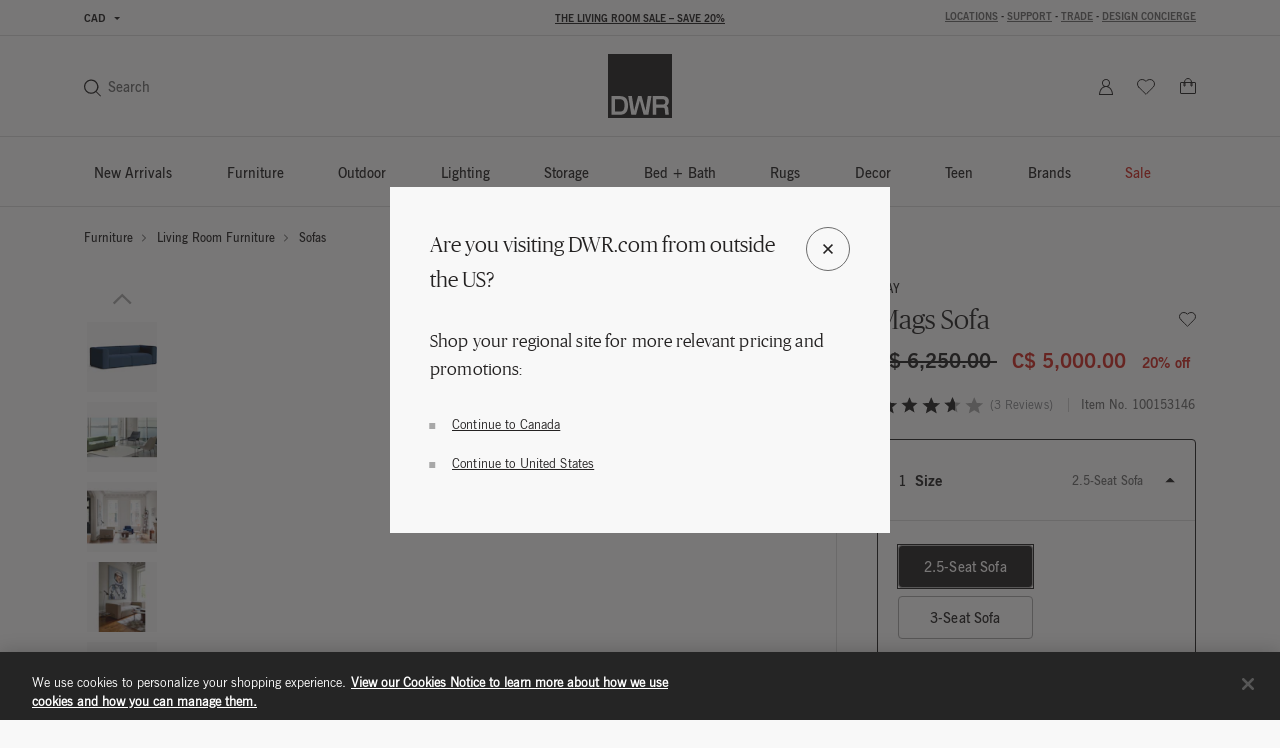

--- FILE ---
content_type: text/html;charset=UTF-8
request_url: https://www.dwr.com/living-sofas/mags-2.5-seat-sofa/100153146.html?lang=en_CA
body_size: 73611
content:
<!DOCTYPE html>
<html lang="en">
<head>

    <script>
	window.addEventListener('unhandledrejection', (event) => {
		const isUnhandledMarxentError = event.reason?.stack?.includes?.('Mxt') ?? false;
		if (!isUnhandledMarxentError) {
			event.stopImmediatePropagation();
		}
	});
</script>

<!-- Start VWO Async SmartCode -->
<link rel="preconnect" href="https://dev.visualwebsiteoptimizer.com" />
<script type='text/javascript' id='vwoCode'>
window._vwo_code || (function() {
var account_id=772147,
version=2.0,
settings_tolerance=2000,
hide_element='body',
hide_element_style = 'opacity:0 !important;filter:alpha(opacity=0) !important;background:none !important',
/* DO NOT EDIT BELOW THIS LINE */
f=false,w=window,d=document,v=d.querySelector('#vwoCode'),cK='_vwo_'+account_id+'_settings',cc={};try{var c=JSON.parse(localStorage.getItem('_vwo_'+account_id+'_config'));cc=c&&typeof c==='object'?c:{}}catch(e){}var stT=cc.stT==='session'?w.sessionStorage:w.localStorage;code={use_existing_jquery:function(){return typeof use_existing_jquery!=='undefined'?use_existing_jquery:undefined},library_tolerance:function(){return typeof library_tolerance!=='undefined'?library_tolerance:undefined},settings_tolerance:function(){return cc.sT||settings_tolerance},hide_element_style:function(){return'{'+(cc.hES||hide_element_style)+'}'},hide_element:function(){return typeof cc.hE==='string'?cc.hE:hide_element},getVersion:function(){return version},finish:function(){if(!f){f=true;var e=d.getElementById('_vis_opt_path_hides');if(e)e.parentNode.removeChild(e)}},finished:function(){return f},load:function(e){var t=this.getSettings(),n=d.createElement('script'),i=this;if(t){n.textContent=t;d.getElementsByTagName('head')[0].appendChild(n);if(!w.VWO||VWO.caE){stT.removeItem(cK);i.load(e)}}else{n.fetchPriority='high';n.src=e;n.type='text/javascript';n.onerror=function(){_vwo_code.finish()};d.getElementsByTagName('head')[0].appendChild(n)}},getSettings:function(){try{var e=stT.getItem(cK);if(!e){return}e=JSON.parse(e);if(Date.now()>e.e){stT.removeItem(cK);return}return e.s}catch(e){return}},init:function(){if(d.URL.indexOf('__vwo_disable__')>-1)return;var e=this.settings_tolerance();w._vwo_settings_timer=setTimeout(function(){_vwo_code.finish();stT.removeItem(cK)},e);var t=d.currentScript,n=d.createElement('style'),i=this.hide_element(),r=t&&!t.async&&i?i+this.hide_element_style():'',c=d.getElementsByTagName('head')[0];n.setAttribute('id','_vis_opt_path_hides');v&&n.setAttribute('nonce',v.nonce);n.setAttribute('type','text/css');if(n.styleSheet)n.styleSheet.cssText=r;else n.appendChild(d.createTextNode(r));c.appendChild(n);this.load('https://dev.visualwebsiteoptimizer.com/j.php?a='+account_id+'&u='+encodeURIComponent(d.URL)+'&vn='+version)}};w._vwo_code=code;code.init();})();
</script>
<!-- End VWO Async SmartCode -->

<link rel="preconnect" href="https://cdn.cookielaw.org/" />
<link rel="preconnect" href="https://h.online-metrix.net/" />
<link rel="preconnect" href="https://images.hermanmiller.group/" />
<link rel="preload" as="script" href="https://cdn.cookielaw.org/scripttemplates/otSDKStub.js" />
<link rel="prefetch" href="/on/demandware.static/Sites-dwr-Site/-/en_CA/v1769855043890/webfonts/1120753/2ee64045-9bad-4ff8-a2bb-842399d6a212.woff2" as="font" type="font/woff2" crossorigin />
<link rel="prefetch" href="/on/demandware.static/Sites-dwr-Site/-/en_CA/v1769855043890/webfonts/1120759/032946da-2b79-466c-a445-d74ef8fd9e0f.woff2" as="font" type="font/woff2" crossorigin />
<link rel="prefetch" href="/on/demandware.static/Sites-dwr-Site/-/en_CA/v1769855043890/webfonts/1120741/eec52085-9e19-4dbd-aea5-505dc5593968.woff2" as="font" type="font/woff2" crossorigin />

    <link rel="preload" href="/on/demandware.static/Sites-dwr-Site/-/en_CA/v1769855043890/webfonts/PublicoBanner-Light-Web.woff2" as="font" type="font/woff2" crossorigin />
    <link rel="preload" href="/on/demandware.static/Sites-dwr-Site/-/en_CA/v1769855043890/webfonts/PublicoBanner-Roman-Web.woff2" as="font" type="font/woff2" crossorigin />

<link rel="preload" as="style" href="/on/demandware.static/Sites-dwr-Site/-/en_CA/v1769855043890/css/global.css" />

    <link rel="preload" as="style" href="/on/demandware.static/Sites-dwr-Site/-/en_CA/v1769855043890/css/product/detail.css" />

    <link rel="preload" as="style" href="/on/demandware.static/Sites-dwr-Site/-/en_CA/v1769855043890/css/storeLocator.css" />

    <link rel="preload" as="style" href="/on/demandware.static/Sites-dwr-Site/-/en_CA/v1769855043890/css/calendar.css" />

    <link rel="preload" as="style" href="/on/demandware.static/Sites-dwr-Site/-/en_CA/v1769855043890/css/powerReviews.css" />



<script type="text/javascript">
;window.NREUM||(NREUM={});NREUM.init={session_replay:{enabled:true,block_selector:'',mask_text_selector:'*',sampling_rate:10.0,error_sampling_rate:100.0,mask_all_inputs:true,collect_fonts:true,inline_images:false,inline_stylesheet:true,fix_stylesheets:true,preload:false,mask_input_options:{}},distributed_tracing:{enabled:true},performance:{capture_measures:true},browser_consent_mode:{enabled:false},privacy:{cookies_enabled:true},ajax:{deny_list:["bam.nr-data.net", "cdn.cookielaw.org", "px.ads.linkedin.com", "www.affirm.com", "cdn-assets.affirm.com", "k-us1.az.contentsquare.net", "c.az.contentsquare.net", "ct.pinterest.com", "events.api.boomtrain.com", "hermanmiller.us-1.evergage.com", "edge.curalate.com", "analytics.google.com", "distillery.wistia.com", "embed-cloudfront.wistia.com", "ui.powerreviews.com", "p.cquotient.com", "www.google.com", "idx.liadm.com", "rp.liadm.com", "api.chat.bambuser.com", "assets.3dcloud.io", "insight.adsrvr.org", "hemsync.clickagy.com", "aorta.clickagy.com", "js.zi-scripts.com"]}};

;NREUM.loader_config={accountID:"4143442",trustKey:"1504694",agentID:"1134443410",licenseKey:"NRJS-1e341410631bfd7b621",applicationID:"1134443410"};
;NREUM.info={beacon:"bam.nr-data.net",errorBeacon:"bam.nr-data.net",licenseKey:"NRJS-1e341410631bfd7b621",applicationID:"1134443410",sa:1};
;/*! For license information please see nr-loader-full-1.304.0.min.js.LICENSE.txt */
(()=>{var e,t,r={384:(e,t,r)=>{"use strict";r.d(t,{NT:()=>a,US:()=>u,Zm:()=>o,bQ:()=>d,dV:()=>c,pV:()=>l});var n=r(6154),i=r(1863),s=r(1910);const a={beacon:"bam.nr-data.net",errorBeacon:"bam.nr-data.net"};function o(){return n.gm.NREUM||(n.gm.NREUM={}),void 0===n.gm.newrelic&&(n.gm.newrelic=n.gm.NREUM),n.gm.NREUM}function c(){let e=o();return e.o||(e.o={ST:n.gm.setTimeout,SI:n.gm.setImmediate||n.gm.setInterval,CT:n.gm.clearTimeout,XHR:n.gm.XMLHttpRequest,REQ:n.gm.Request,EV:n.gm.Event,PR:n.gm.Promise,MO:n.gm.MutationObserver,FETCH:n.gm.fetch,WS:n.gm.WebSocket},(0,s.i)(...Object.values(e.o))),e}function d(e,t){let r=o();r.initializedAgents??={},t.initializedAt={ms:(0,i.t)(),date:new Date},r.initializedAgents[e]=t}function u(e,t){o()[e]=t}function l(){return function(){let e=o();const t=e.info||{};e.info={beacon:a.beacon,errorBeacon:a.errorBeacon,...t}}(),function(){let e=o();const t=e.init||{};e.init={...t}}(),c(),function(){let e=o();const t=e.loader_config||{};e.loader_config={...t}}(),o()}},782:(e,t,r)=>{"use strict";r.d(t,{T:()=>n});const n=r(860).K7.pageViewTiming},860:(e,t,r)=>{"use strict";r.d(t,{$J:()=>u,K7:()=>c,P3:()=>d,XX:()=>i,Yy:()=>o,df:()=>s,qY:()=>n,v4:()=>a});const n="events",i="jserrors",s="browser/blobs",a="rum",o="browser/logs",c={ajax:"ajax",genericEvents:"generic_events",jserrors:i,logging:"logging",metrics:"metrics",pageAction:"page_action",pageViewEvent:"page_view_event",pageViewTiming:"page_view_timing",sessionReplay:"session_replay",sessionTrace:"session_trace",softNav:"soft_navigations",spa:"spa"},d={[c.pageViewEvent]:1,[c.pageViewTiming]:2,[c.metrics]:3,[c.jserrors]:4,[c.spa]:5,[c.ajax]:6,[c.sessionTrace]:7,[c.softNav]:8,[c.sessionReplay]:9,[c.logging]:10,[c.genericEvents]:11},u={[c.pageViewEvent]:a,[c.pageViewTiming]:n,[c.ajax]:n,[c.spa]:n,[c.softNav]:n,[c.metrics]:i,[c.jserrors]:i,[c.sessionTrace]:s,[c.sessionReplay]:s,[c.logging]:o,[c.genericEvents]:"ins"}},944:(e,t,r)=>{"use strict";r.d(t,{R:()=>i});var n=r(3241);function i(e,t){"function"==typeof console.debug&&(console.debug("New Relic Warning: https://github.com/newrelic/newrelic-browser-agent/blob/main/docs/warning-codes.md#".concat(e),t),(0,n.W)({agentIdentifier:null,drained:null,type:"data",name:"warn",feature:"warn",data:{code:e,secondary:t}}))}},993:(e,t,r)=>{"use strict";r.d(t,{A$:()=>s,ET:()=>a,TZ:()=>o,p_:()=>i});var n=r(860);const i={ERROR:"ERROR",WARN:"WARN",INFO:"INFO",DEBUG:"DEBUG",TRACE:"TRACE"},s={OFF:0,ERROR:1,WARN:2,INFO:3,DEBUG:4,TRACE:5},a="log",o=n.K7.logging},1687:(e,t,r)=>{"use strict";r.d(t,{Ak:()=>d,Ze:()=>h,x3:()=>u});var n=r(3241),i=r(7836),s=r(3606),a=r(860),o=r(2646);const c={};function d(e,t){const r={staged:!1,priority:a.P3[t]||0};l(e),c[e].get(t)||c[e].set(t,r)}function u(e,t){e&&c[e]&&(c[e].get(t)&&c[e].delete(t),g(e,t,!1),c[e].size&&f(e))}function l(e){if(!e)throw new Error("agentIdentifier required");c[e]||(c[e]=new Map)}function h(e="",t="feature",r=!1){if(l(e),!e||!c[e].get(t)||r)return g(e,t);c[e].get(t).staged=!0,f(e)}function f(e){const t=Array.from(c[e]);t.every(([e,t])=>t.staged)&&(t.sort((e,t)=>e[1].priority-t[1].priority),t.forEach(([t])=>{c[e].delete(t),g(e,t)}))}function g(e,t,r=!0){const a=e?i.ee.get(e):i.ee,c=s.i.handlers;if(!a.aborted&&a.backlog&&c){if((0,n.W)({agentIdentifier:e,type:"lifecycle",name:"drain",feature:t}),r){const e=a.backlog[t],r=c[t];if(r){for(let t=0;e&&t<e.length;++t)p(e[t],r);Object.entries(r).forEach(([e,t])=>{Object.values(t||{}).forEach(t=>{t[0]?.on&&t[0]?.context()instanceof o.y&&t[0].on(e,t[1])})})}}a.isolatedBacklog||delete c[t],a.backlog[t]=null,a.emit("drain-"+t,[])}}function p(e,t){var r=e[1];Object.values(t[r]||{}).forEach(t=>{var r=e[0];if(t[0]===r){var n=t[1],i=e[3],s=e[2];n.apply(i,s)}})}},1741:(e,t,r)=>{"use strict";r.d(t,{W:()=>s});var n=r(944),i=r(4261);class s{#e(e,...t){if(this[e]!==s.prototype[e])return this[e](...t);(0,n.R)(35,e)}addPageAction(e,t){return this.#e(i.hG,e,t)}register(e){return this.#e(i.eY,e)}recordCustomEvent(e,t){return this.#e(i.fF,e,t)}setPageViewName(e,t){return this.#e(i.Fw,e,t)}setCustomAttribute(e,t,r){return this.#e(i.cD,e,t,r)}noticeError(e,t){return this.#e(i.o5,e,t)}setUserId(e){return this.#e(i.Dl,e)}setApplicationVersion(e){return this.#e(i.nb,e)}setErrorHandler(e){return this.#e(i.bt,e)}addRelease(e,t){return this.#e(i.k6,e,t)}log(e,t){return this.#e(i.$9,e,t)}start(){return this.#e(i.d3)}finished(e){return this.#e(i.BL,e)}recordReplay(){return this.#e(i.CH)}pauseReplay(){return this.#e(i.Tb)}addToTrace(e){return this.#e(i.U2,e)}setCurrentRouteName(e){return this.#e(i.PA,e)}interaction(e){return this.#e(i.dT,e)}wrapLogger(e,t,r){return this.#e(i.Wb,e,t,r)}measure(e,t){return this.#e(i.V1,e,t)}consent(e){return this.#e(i.Pv,e)}}},1863:(e,t,r)=>{"use strict";function n(){return Math.floor(performance.now())}r.d(t,{t:()=>n})},1910:(e,t,r)=>{"use strict";r.d(t,{i:()=>s});var n=r(944);const i=new Map;function s(...e){return e.every(e=>{if(i.has(e))return i.get(e);const t="function"==typeof e?e.toString():"",r=t.includes("[native code]"),s=t.includes("nrWrapper");return r||s||(0,n.R)(64,e?.name||t),i.set(e,r),r})}},2555:(e,t,r)=>{"use strict";r.d(t,{D:()=>o,f:()=>a});var n=r(384),i=r(8122);const s={beacon:n.NT.beacon,errorBeacon:n.NT.errorBeacon,licenseKey:void 0,applicationID:void 0,sa:void 0,queueTime:void 0,applicationTime:void 0,ttGuid:void 0,user:void 0,account:void 0,product:void 0,extra:void 0,jsAttributes:{},userAttributes:void 0,atts:void 0,transactionName:void 0,tNamePlain:void 0};function a(e){try{return!!e.licenseKey&&!!e.errorBeacon&&!!e.applicationID}catch(e){return!1}}const o=e=>(0,i.a)(e,s)},2614:(e,t,r)=>{"use strict";r.d(t,{BB:()=>a,H3:()=>n,g:()=>d,iL:()=>c,tS:()=>o,uh:()=>i,wk:()=>s});const n="NRBA",i="SESSION",s=144e5,a=18e5,o={STARTED:"session-started",PAUSE:"session-pause",RESET:"session-reset",RESUME:"session-resume",UPDATE:"session-update"},c={SAME_TAB:"same-tab",CROSS_TAB:"cross-tab"},d={OFF:0,FULL:1,ERROR:2}},2646:(e,t,r)=>{"use strict";r.d(t,{y:()=>n});class n{constructor(e){this.contextId=e}}},2843:(e,t,r)=>{"use strict";r.d(t,{G:()=>s,u:()=>i});var n=r(3878);function i(e,t=!1,r,i){(0,n.DD)("visibilitychange",function(){if(t)return void("hidden"===document.visibilityState&&e());e(document.visibilityState)},r,i)}function s(e,t,r){(0,n.sp)("pagehide",e,t,r)}},3241:(e,t,r)=>{"use strict";r.d(t,{W:()=>s});var n=r(6154);const i="newrelic";function s(e={}){try{n.gm.dispatchEvent(new CustomEvent(i,{detail:e}))}catch(e){}}},3304:(e,t,r)=>{"use strict";r.d(t,{A:()=>s});var n=r(7836);const i=()=>{const e=new WeakSet;return(t,r)=>{if("object"==typeof r&&null!==r){if(e.has(r))return;e.add(r)}return r}};function s(e){try{return JSON.stringify(e,i())??""}catch(e){try{n.ee.emit("internal-error",[e])}catch(e){}return""}}},3333:(e,t,r)=>{"use strict";r.d(t,{$v:()=>u,TZ:()=>n,Xh:()=>c,Zp:()=>i,kd:()=>d,mq:()=>o,nf:()=>a,qN:()=>s});const n=r(860).K7.genericEvents,i=["auxclick","click","copy","keydown","paste","scrollend"],s=["focus","blur"],a=4,o=1e3,c=2e3,d=["PageAction","UserAction","BrowserPerformance"],u={RESOURCES:"experimental.resources",REGISTER:"register"}},3434:(e,t,r)=>{"use strict";r.d(t,{Jt:()=>s,YM:()=>d});var n=r(7836),i=r(5607);const s="nr@original:".concat(i.W),a=50;var o=Object.prototype.hasOwnProperty,c=!1;function d(e,t){return e||(e=n.ee),r.inPlace=function(e,t,n,i,s){n||(n="");const a="-"===n.charAt(0);for(let o=0;o<t.length;o++){const c=t[o],d=e[c];l(d)||(e[c]=r(d,a?c+n:n,i,c,s))}},r.flag=s,r;function r(t,r,n,c,d){return l(t)?t:(r||(r=""),nrWrapper[s]=t,function(e,t,r){if(Object.defineProperty&&Object.keys)try{return Object.keys(e).forEach(function(r){Object.defineProperty(t,r,{get:function(){return e[r]},set:function(t){return e[r]=t,t}})}),t}catch(e){u([e],r)}for(var n in e)o.call(e,n)&&(t[n]=e[n])}(t,nrWrapper,e),nrWrapper);function nrWrapper(){var s,o,l,h;let f;try{o=this,s=[...arguments],l="function"==typeof n?n(s,o):n||{}}catch(t){u([t,"",[s,o,c],l],e)}i(r+"start",[s,o,c],l,d);const g=performance.now();let p;try{return h=t.apply(o,s),p=performance.now(),h}catch(e){throw p=performance.now(),i(r+"err",[s,o,e],l,d),f=e,f}finally{const e=p-g,t={start:g,end:p,duration:e,isLongTask:e>=a,methodName:c,thrownError:f};t.isLongTask&&i("long-task",[t,o],l,d),i(r+"end",[s,o,h],l,d)}}}function i(r,n,i,s){if(!c||t){var a=c;c=!0;try{e.emit(r,n,i,t,s)}catch(t){u([t,r,n,i],e)}c=a}}}function u(e,t){t||(t=n.ee);try{t.emit("internal-error",e)}catch(e){}}function l(e){return!(e&&"function"==typeof e&&e.apply&&!e[s])}},3606:(e,t,r)=>{"use strict";r.d(t,{i:()=>s});var n=r(9908);s.on=a;var i=s.handlers={};function s(e,t,r,s){a(s||n.d,i,e,t,r)}function a(e,t,r,i,s){s||(s="feature"),e||(e=n.d);var a=t[s]=t[s]||{};(a[r]=a[r]||[]).push([e,i])}},3738:(e,t,r)=>{"use strict";r.d(t,{He:()=>i,Kp:()=>o,Lc:()=>d,Rz:()=>u,TZ:()=>n,bD:()=>s,d3:()=>a,jx:()=>l,sl:()=>h,uP:()=>c});const n=r(860).K7.sessionTrace,i="bstResource",s="resource",a="-start",o="-end",c="fn"+a,d="fn"+o,u="pushState",l=1e3,h=3e4},3785:(e,t,r)=>{"use strict";r.d(t,{R:()=>c,b:()=>d});var n=r(9908),i=r(1863),s=r(860),a=r(3969),o=r(993);function c(e,t,r={},c=o.p_.INFO,d,u=(0,i.t)()){(0,n.p)(a.xV,["API/logging/".concat(c.toLowerCase(),"/called")],void 0,s.K7.metrics,e),(0,n.p)(o.ET,[u,t,r,c,d],void 0,s.K7.logging,e)}function d(e){return"string"==typeof e&&Object.values(o.p_).some(t=>t===e.toUpperCase().trim())}},3878:(e,t,r)=>{"use strict";function n(e,t){return{capture:e,passive:!1,signal:t}}function i(e,t,r=!1,i){window.addEventListener(e,t,n(r,i))}function s(e,t,r=!1,i){document.addEventListener(e,t,n(r,i))}r.d(t,{DD:()=>s,jT:()=>n,sp:()=>i})},3969:(e,t,r)=>{"use strict";r.d(t,{TZ:()=>n,XG:()=>o,rs:()=>i,xV:()=>a,z_:()=>s});const n=r(860).K7.metrics,i="sm",s="cm",a="storeSupportabilityMetrics",o="storeEventMetrics"},4234:(e,t,r)=>{"use strict";r.d(t,{W:()=>s});var n=r(7836),i=r(1687);class s{constructor(e,t){this.agentIdentifier=e,this.ee=n.ee.get(e),this.featureName=t,this.blocked=!1}deregisterDrain(){(0,i.x3)(this.agentIdentifier,this.featureName)}}},4261:(e,t,r)=>{"use strict";r.d(t,{$9:()=>d,BL:()=>o,CH:()=>f,Dl:()=>w,Fw:()=>y,PA:()=>m,Pl:()=>n,Pv:()=>E,Tb:()=>l,U2:()=>s,V1:()=>T,Wb:()=>x,bt:()=>b,cD:()=>v,d3:()=>R,dT:()=>c,eY:()=>g,fF:()=>h,hG:()=>i,k6:()=>a,nb:()=>p,o5:()=>u});const n="api-",i="addPageAction",s="addToTrace",a="addRelease",o="finished",c="interaction",d="log",u="noticeError",l="pauseReplay",h="recordCustomEvent",f="recordReplay",g="register",p="setApplicationVersion",m="setCurrentRouteName",v="setCustomAttribute",b="setErrorHandler",y="setPageViewName",w="setUserId",R="start",x="wrapLogger",T="measure",E="consent"},4387:(e,t,r)=>{"use strict";function n(e={}){return!(!e.id||!e.name)}function i(e){return"string"==typeof e&&e.trim().length<501||"number"==typeof e}function s(e,t){if(2!==t?.harvestEndpointVersion)return{};const r=t.agentRef.runtime.appMetadata.agents[0].entityGuid;return n(e)?{"mfe.id":e.id,"mfe.name":e.name,eventSource:e.eventSource,"parent.id":e.parent?.id||r}:{"entity.guid":r,appId:t.agentRef.info.applicationID}}r.d(t,{Ux:()=>s,c7:()=>n,yo:()=>i})},5205:(e,t,r)=>{"use strict";r.d(t,{j:()=>A});var n=r(384),i=r(1741);var s=r(2555),a=r(3333);const o=e=>{if(!e||"string"!=typeof e)return!1;try{document.createDocumentFragment().querySelector(e)}catch{return!1}return!0};var c=r(2614),d=r(944),u=r(8122);const l="[data-nr-mask]",h=e=>(0,u.a)(e,(()=>{const e={feature_flags:[],experimental:{allow_registered_children:!1,resources:!1},mask_selector:"*",block_selector:"[data-nr-block]",mask_input_options:{color:!1,date:!1,"datetime-local":!1,email:!1,month:!1,number:!1,range:!1,search:!1,tel:!1,text:!1,time:!1,url:!1,week:!1,textarea:!1,select:!1,password:!0}};return{ajax:{deny_list:void 0,block_internal:!0,enabled:!0,autoStart:!0},api:{get allow_registered_children(){return e.feature_flags.includes(a.$v.REGISTER)||e.experimental.allow_registered_children},set allow_registered_children(t){e.experimental.allow_registered_children=t},duplicate_registered_data:!1},browser_consent_mode:{enabled:!1},distributed_tracing:{enabled:void 0,exclude_newrelic_header:void 0,cors_use_newrelic_header:void 0,cors_use_tracecontext_headers:void 0,allowed_origins:void 0},get feature_flags(){return e.feature_flags},set feature_flags(t){e.feature_flags=t},generic_events:{enabled:!0,autoStart:!0},harvest:{interval:30},jserrors:{enabled:!0,autoStart:!0},logging:{enabled:!0,autoStart:!0},metrics:{enabled:!0,autoStart:!0},obfuscate:void 0,page_action:{enabled:!0},page_view_event:{enabled:!0,autoStart:!0},page_view_timing:{enabled:!0,autoStart:!0},performance:{capture_marks:!1,capture_measures:!1,capture_detail:!0,resources:{get enabled(){return e.feature_flags.includes(a.$v.RESOURCES)||e.experimental.resources},set enabled(t){e.experimental.resources=t},asset_types:[],first_party_domains:[],ignore_newrelic:!0}},privacy:{cookies_enabled:!0},proxy:{assets:void 0,beacon:void 0},session:{expiresMs:c.wk,inactiveMs:c.BB},session_replay:{autoStart:!0,enabled:!1,preload:!1,sampling_rate:10,error_sampling_rate:100,collect_fonts:!1,inline_images:!1,fix_stylesheets:!0,mask_all_inputs:!0,get mask_text_selector(){return e.mask_selector},set mask_text_selector(t){o(t)?e.mask_selector="".concat(t,",").concat(l):""===t||null===t?e.mask_selector=l:(0,d.R)(5,t)},get block_class(){return"nr-block"},get ignore_class(){return"nr-ignore"},get mask_text_class(){return"nr-mask"},get block_selector(){return e.block_selector},set block_selector(t){o(t)?e.block_selector+=",".concat(t):""!==t&&(0,d.R)(6,t)},get mask_input_options(){return e.mask_input_options},set mask_input_options(t){t&&"object"==typeof t?e.mask_input_options={...t,password:!0}:(0,d.R)(7,t)}},session_trace:{enabled:!0,autoStart:!0},soft_navigations:{enabled:!0,autoStart:!0},spa:{enabled:!0,autoStart:!0},ssl:void 0,user_actions:{enabled:!0,elementAttributes:["id","className","tagName","type"]}}})());var f=r(6154),g=r(9324);let p=0;const m={buildEnv:g.F3,distMethod:g.Xs,version:g.xv,originTime:f.WN},v={consented:!1},b={appMetadata:{},get consented(){return this.session?.state?.consent||v.consented},set consented(e){v.consented=e},customTransaction:void 0,denyList:void 0,disabled:!1,harvester:void 0,isolatedBacklog:!1,isRecording:!1,loaderType:void 0,maxBytes:3e4,obfuscator:void 0,onerror:void 0,ptid:void 0,releaseIds:{},session:void 0,timeKeeper:void 0,registeredEntities:[],jsAttributesMetadata:{bytes:0},get harvestCount(){return++p}},y=e=>{const t=(0,u.a)(e,b),r=Object.keys(m).reduce((e,t)=>(e[t]={value:m[t],writable:!1,configurable:!0,enumerable:!0},e),{});return Object.defineProperties(t,r)};var w=r(5701);const R=e=>{const t=e.startsWith("http");e+="/",r.p=t?e:"https://"+e};var x=r(7836),T=r(3241);const E={accountID:void 0,trustKey:void 0,agentID:void 0,licenseKey:void 0,applicationID:void 0,xpid:void 0},S=e=>(0,u.a)(e,E),_=new Set;function A(e,t={},r,a){let{init:o,info:c,loader_config:d,runtime:u={},exposed:l=!0}=t;if(!c){const e=(0,n.pV)();o=e.init,c=e.info,d=e.loader_config}e.init=h(o||{}),e.loader_config=S(d||{}),c.jsAttributes??={},f.bv&&(c.jsAttributes.isWorker=!0),e.info=(0,s.D)(c);const g=e.init,p=[c.beacon,c.errorBeacon];_.has(e.agentIdentifier)||(g.proxy.assets&&(R(g.proxy.assets),p.push(g.proxy.assets)),g.proxy.beacon&&p.push(g.proxy.beacon),e.beacons=[...p],function(e){const t=(0,n.pV)();Object.getOwnPropertyNames(i.W.prototype).forEach(r=>{const n=i.W.prototype[r];if("function"!=typeof n||"constructor"===n)return;let s=t[r];e[r]&&!1!==e.exposed&&"micro-agent"!==e.runtime?.loaderType&&(t[r]=(...t)=>{const n=e[r](...t);return s?s(...t):n})})}(e),(0,n.US)("activatedFeatures",w.B),e.runSoftNavOverSpa&&=!0===g.soft_navigations.enabled&&g.feature_flags.includes("soft_nav")),u.denyList=[...g.ajax.deny_list||[],...g.ajax.block_internal?p:[]],u.ptid=e.agentIdentifier,u.loaderType=r,e.runtime=y(u),_.has(e.agentIdentifier)||(e.ee=x.ee.get(e.agentIdentifier),e.exposed=l,(0,T.W)({agentIdentifier:e.agentIdentifier,drained:!!w.B?.[e.agentIdentifier],type:"lifecycle",name:"initialize",feature:void 0,data:e.config})),_.add(e.agentIdentifier)}},5270:(e,t,r)=>{"use strict";r.d(t,{Aw:()=>a,SR:()=>s,rF:()=>o});var n=r(384),i=r(7767);function s(e){return!!(0,n.dV)().o.MO&&(0,i.V)(e)&&!0===e?.session_trace.enabled}function a(e){return!0===e?.session_replay.preload&&s(e)}function o(e,t){try{if("string"==typeof t?.type){if("password"===t.type.toLowerCase())return"*".repeat(e?.length||0);if(void 0!==t?.dataset?.nrUnmask||t?.classList?.contains("nr-unmask"))return e}}catch(e){}return"string"==typeof e?e.replace(/[\S]/g,"*"):"*".repeat(e?.length||0)}},5289:(e,t,r)=>{"use strict";r.d(t,{GG:()=>s,Qr:()=>o,sB:()=>a});var n=r(3878);function i(){return"undefined"==typeof document||"complete"===document.readyState}function s(e,t){if(i())return e();(0,n.sp)("load",e,t)}function a(e){if(i())return e();(0,n.DD)("DOMContentLoaded",e)}function o(e){if(i())return e();(0,n.sp)("popstate",e)}},5607:(e,t,r)=>{"use strict";r.d(t,{W:()=>n});const n=(0,r(9566).bz)()},5701:(e,t,r)=>{"use strict";r.d(t,{B:()=>s,t:()=>a});var n=r(3241);const i=new Set,s={};function a(e,t){const r=t.agentIdentifier;s[r]??={},e&&"object"==typeof e&&(i.has(r)||(t.ee.emit("rumresp",[e]),s[r]=e,i.add(r),(0,n.W)({agentIdentifier:r,loaded:!0,drained:!0,type:"lifecycle",name:"load",feature:void 0,data:e})))}},6154:(e,t,r)=>{"use strict";r.d(t,{OF:()=>d,RI:()=>i,WN:()=>h,bv:()=>s,gm:()=>a,lR:()=>l,m:()=>c,mw:()=>o,sb:()=>u});var n=r(1863);const i="undefined"!=typeof window&&!!window.document,s="undefined"!=typeof WorkerGlobalScope&&("undefined"!=typeof self&&self instanceof WorkerGlobalScope&&self.navigator instanceof WorkerNavigator||"undefined"!=typeof globalThis&&globalThis instanceof WorkerGlobalScope&&globalThis.navigator instanceof WorkerNavigator),a=i?window:"undefined"!=typeof WorkerGlobalScope&&("undefined"!=typeof self&&self instanceof WorkerGlobalScope&&self||"undefined"!=typeof globalThis&&globalThis instanceof WorkerGlobalScope&&globalThis),o=Boolean("hidden"===a?.document?.visibilityState),c=""+a?.location,d=/iPad|iPhone|iPod/.test(a.navigator?.userAgent),u=d&&"undefined"==typeof SharedWorker,l=(()=>{const e=a.navigator?.userAgent?.match(/Firefox[/\s](\d+\.\d+)/);return Array.isArray(e)&&e.length>=2?+e[1]:0})(),h=Date.now()-(0,n.t)()},6344:(e,t,r)=>{"use strict";r.d(t,{BB:()=>u,Qb:()=>l,TZ:()=>i,Ug:()=>a,Vh:()=>s,_s:()=>o,bc:()=>d,yP:()=>c});var n=r(2614);const i=r(860).K7.sessionReplay,s="errorDuringReplay",a=.12,o={DomContentLoaded:0,Load:1,FullSnapshot:2,IncrementalSnapshot:3,Meta:4,Custom:5},c={[n.g.ERROR]:15e3,[n.g.FULL]:3e5,[n.g.OFF]:0},d={RESET:{message:"Session was reset",sm:"Reset"},IMPORT:{message:"Recorder failed to import",sm:"Import"},TOO_MANY:{message:"429: Too Many Requests",sm:"Too-Many"},TOO_BIG:{message:"Payload was too large",sm:"Too-Big"},CROSS_TAB:{message:"Session Entity was set to OFF on another tab",sm:"Cross-Tab"},ENTITLEMENTS:{message:"Session Replay is not allowed and will not be started",sm:"Entitlement"}},u=5e3,l={API:"api",RESUME:"resume",SWITCH_TO_FULL:"switchToFull",INITIALIZE:"initialize",PRELOAD:"preload"}},6389:(e,t,r)=>{"use strict";function n(e,t=500,r={}){const n=r?.leading||!1;let i;return(...r)=>{n&&void 0===i&&(e.apply(this,r),i=setTimeout(()=>{i=clearTimeout(i)},t)),n||(clearTimeout(i),i=setTimeout(()=>{e.apply(this,r)},t))}}function i(e){let t=!1;return(...r)=>{t||(t=!0,e.apply(this,r))}}r.d(t,{J:()=>i,s:()=>n})},6630:(e,t,r)=>{"use strict";r.d(t,{T:()=>n});const n=r(860).K7.pageViewEvent},6774:(e,t,r)=>{"use strict";r.d(t,{T:()=>n});const n=r(860).K7.jserrors},7295:(e,t,r)=>{"use strict";r.d(t,{Xv:()=>a,gX:()=>i,iW:()=>s});var n=[];function i(e){if(!e||s(e))return!1;if(0===n.length)return!0;for(var t=0;t<n.length;t++){var r=n[t];if("*"===r.hostname)return!1;if(o(r.hostname,e.hostname)&&c(r.pathname,e.pathname))return!1}return!0}function s(e){return void 0===e.hostname}function a(e){if(n=[],e&&e.length)for(var t=0;t<e.length;t++){let r=e[t];if(!r)continue;0===r.indexOf("http://")?r=r.substring(7):0===r.indexOf("https://")&&(r=r.substring(8));const i=r.indexOf("/");let s,a;i>0?(s=r.substring(0,i),a=r.substring(i)):(s=r,a="");let[o]=s.split(":");n.push({hostname:o,pathname:a})}}function o(e,t){return!(e.length>t.length)&&t.indexOf(e)===t.length-e.length}function c(e,t){return 0===e.indexOf("/")&&(e=e.substring(1)),0===t.indexOf("/")&&(t=t.substring(1)),""===e||e===t}},7485:(e,t,r)=>{"use strict";r.d(t,{D:()=>i});var n=r(6154);function i(e){if(0===(e||"").indexOf("data:"))return{protocol:"data"};try{const t=new URL(e,location.href),r={port:t.port,hostname:t.hostname,pathname:t.pathname,search:t.search,protocol:t.protocol.slice(0,t.protocol.indexOf(":")),sameOrigin:t.protocol===n.gm?.location?.protocol&&t.host===n.gm?.location?.host};return r.port&&""!==r.port||("http:"===t.protocol&&(r.port="80"),"https:"===t.protocol&&(r.port="443")),r.pathname&&""!==r.pathname?r.pathname.startsWith("/")||(r.pathname="/".concat(r.pathname)):r.pathname="/",r}catch(e){return{}}}},7699:(e,t,r)=>{"use strict";r.d(t,{It:()=>s,KC:()=>o,No:()=>i,qh:()=>a});var n=r(860);const i=16e3,s=1e6,a="SESSION_ERROR",o={[n.K7.logging]:!0,[n.K7.genericEvents]:!1,[n.K7.jserrors]:!1,[n.K7.ajax]:!1}},7767:(e,t,r)=>{"use strict";r.d(t,{V:()=>i});var n=r(6154);const i=e=>n.RI&&!0===e?.privacy.cookies_enabled},7836:(e,t,r)=>{"use strict";r.d(t,{P:()=>o,ee:()=>c});var n=r(384),i=r(8990),s=r(2646),a=r(5607);const o="nr@context:".concat(a.W),c=function e(t,r){var n={},a={},u={},l=!1;try{l=16===r.length&&d.initializedAgents?.[r]?.runtime.isolatedBacklog}catch(e){}var h={on:g,addEventListener:g,removeEventListener:function(e,t){var r=n[e];if(!r)return;for(var i=0;i<r.length;i++)r[i]===t&&r.splice(i,1)},emit:function(e,r,n,i,s){!1!==s&&(s=!0);if(c.aborted&&!i)return;t&&s&&t.emit(e,r,n);var o=f(n);p(e).forEach(e=>{e.apply(o,r)});var d=v()[a[e]];d&&d.push([h,e,r,o]);return o},get:m,listeners:p,context:f,buffer:function(e,t){const r=v();if(t=t||"feature",h.aborted)return;Object.entries(e||{}).forEach(([e,n])=>{a[n]=t,t in r||(r[t]=[])})},abort:function(){h._aborted=!0,Object.keys(h.backlog).forEach(e=>{delete h.backlog[e]})},isBuffering:function(e){return!!v()[a[e]]},debugId:r,backlog:l?{}:t&&"object"==typeof t.backlog?t.backlog:{},isolatedBacklog:l};return Object.defineProperty(h,"aborted",{get:()=>{let e=h._aborted||!1;return e||(t&&(e=t.aborted),e)}}),h;function f(e){return e&&e instanceof s.y?e:e?(0,i.I)(e,o,()=>new s.y(o)):new s.y(o)}function g(e,t){n[e]=p(e).concat(t)}function p(e){return n[e]||[]}function m(t){return u[t]=u[t]||e(h,t)}function v(){return h.backlog}}(void 0,"globalEE"),d=(0,n.Zm)();d.ee||(d.ee=c)},8122:(e,t,r)=>{"use strict";r.d(t,{a:()=>i});var n=r(944);function i(e,t){try{if(!e||"object"!=typeof e)return(0,n.R)(3);if(!t||"object"!=typeof t)return(0,n.R)(4);const r=Object.create(Object.getPrototypeOf(t),Object.getOwnPropertyDescriptors(t)),s=0===Object.keys(r).length?e:r;for(let a in s)if(void 0!==e[a])try{if(null===e[a]){r[a]=null;continue}Array.isArray(e[a])&&Array.isArray(t[a])?r[a]=Array.from(new Set([...e[a],...t[a]])):"object"==typeof e[a]&&"object"==typeof t[a]?r[a]=i(e[a],t[a]):r[a]=e[a]}catch(e){r[a]||(0,n.R)(1,e)}return r}catch(e){(0,n.R)(2,e)}}},8139:(e,t,r)=>{"use strict";r.d(t,{u:()=>h});var n=r(7836),i=r(3434),s=r(8990),a=r(6154);const o={},c=a.gm.XMLHttpRequest,d="addEventListener",u="removeEventListener",l="nr@wrapped:".concat(n.P);function h(e){var t=function(e){return(e||n.ee).get("events")}(e);if(o[t.debugId]++)return t;o[t.debugId]=1;var r=(0,i.YM)(t,!0);function h(e){r.inPlace(e,[d,u],"-",g)}function g(e,t){return e[1]}return"getPrototypeOf"in Object&&(a.RI&&f(document,h),c&&f(c.prototype,h),f(a.gm,h)),t.on(d+"-start",function(e,t){var n=e[1];if(null!==n&&("function"==typeof n||"object"==typeof n)&&"newrelic"!==e[0]){var i=(0,s.I)(n,l,function(){var e={object:function(){if("function"!=typeof n.handleEvent)return;return n.handleEvent.apply(n,arguments)},function:n}[typeof n];return e?r(e,"fn-",null,e.name||"anonymous"):n});this.wrapped=e[1]=i}}),t.on(u+"-start",function(e){e[1]=this.wrapped||e[1]}),t}function f(e,t,...r){let n=e;for(;"object"==typeof n&&!Object.prototype.hasOwnProperty.call(n,d);)n=Object.getPrototypeOf(n);n&&t(n,...r)}},8374:(e,t,r)=>{r.nc=(()=>{try{return document?.currentScript?.nonce}catch(e){}return""})()},8990:(e,t,r)=>{"use strict";r.d(t,{I:()=>i});var n=Object.prototype.hasOwnProperty;function i(e,t,r){if(n.call(e,t))return e[t];var i=r();if(Object.defineProperty&&Object.keys)try{return Object.defineProperty(e,t,{value:i,writable:!0,enumerable:!1}),i}catch(e){}return e[t]=i,i}},9300:(e,t,r)=>{"use strict";r.d(t,{T:()=>n});const n=r(860).K7.ajax},9324:(e,t,r)=>{"use strict";r.d(t,{AJ:()=>a,F3:()=>i,Xs:()=>s,Yq:()=>o,xv:()=>n});const n="1.304.0",i="PROD",s="CDN",a="@newrelic/rrweb",o="1.0.1"},9566:(e,t,r)=>{"use strict";r.d(t,{LA:()=>o,ZF:()=>c,bz:()=>a,el:()=>d});var n=r(6154);const i="xxxxxxxx-xxxx-4xxx-yxxx-xxxxxxxxxxxx";function s(e,t){return e?15&e[t]:16*Math.random()|0}function a(){const e=n.gm?.crypto||n.gm?.msCrypto;let t,r=0;return e&&e.getRandomValues&&(t=e.getRandomValues(new Uint8Array(30))),i.split("").map(e=>"x"===e?s(t,r++).toString(16):"y"===e?(3&s()|8).toString(16):e).join("")}function o(e){const t=n.gm?.crypto||n.gm?.msCrypto;let r,i=0;t&&t.getRandomValues&&(r=t.getRandomValues(new Uint8Array(e)));const a=[];for(var o=0;o<e;o++)a.push(s(r,i++).toString(16));return a.join("")}function c(){return o(16)}function d(){return o(32)}},9908:(e,t,r)=>{"use strict";r.d(t,{d:()=>n,p:()=>i});var n=r(7836).ee.get("handle");function i(e,t,r,i,s){s?(s.buffer([e],i),s.emit(e,t,r)):(n.buffer([e],i),n.emit(e,t,r))}}},n={};function i(e){var t=n[e];if(void 0!==t)return t.exports;var s=n[e]={exports:{}};return r[e](s,s.exports,i),s.exports}i.m=r,i.d=(e,t)=>{for(var r in t)i.o(t,r)&&!i.o(e,r)&&Object.defineProperty(e,r,{enumerable:!0,get:t[r]})},i.f={},i.e=e=>Promise.all(Object.keys(i.f).reduce((t,r)=>(i.f[r](e,t),t),[])),i.u=e=>({95:"nr-full-compressor",222:"nr-full-recorder",891:"nr-full"}[e]+"-1.304.0.min.js"),i.o=(e,t)=>Object.prototype.hasOwnProperty.call(e,t),e={},t="NRBA-1.304.0.PROD:",i.l=(r,n,s,a)=>{if(e[r])e[r].push(n);else{var o,c;if(void 0!==s)for(var d=document.getElementsByTagName("script"),u=0;u<d.length;u++){var l=d[u];if(l.getAttribute("src")==r||l.getAttribute("data-webpack")==t+s){o=l;break}}if(!o){c=!0;var h={891:"sha512-Ad1O6qAAcLYE5TsZYfyeeemC5Z7hohyfJE6AgzKAPAl0nUkqLPSSfRiLPXlS6GXiINRbUPkkd7VmjfZBHTwZxQ==",222:"sha512-d+2jDeN52nwL5XEZsW8oLT6YETXc7iczTQ0SCXrMbI5XSBPM5i++kbN0OoGFgzBHFHRvdtI4LrLTPlyTZRts+w==",95:"sha512-Hd6njRk6k/nQ/5o9iUJe1pM1K0y5CPZ/YQ/7bPnHw2kxsqJaM/gFSoJXCodajJVPcV3axe5o4qIOcntc6I9f3Q=="};(o=document.createElement("script")).charset="utf-8",i.nc&&o.setAttribute("nonce",i.nc),o.setAttribute("data-webpack",t+s),o.src=r,0!==o.src.indexOf(window.location.origin+"/")&&(o.crossOrigin="anonymous"),h[a]&&(o.integrity=h[a])}e[r]=[n];var f=(t,n)=>{o.onerror=o.onload=null,clearTimeout(g);var i=e[r];if(delete e[r],o.parentNode&&o.parentNode.removeChild(o),i&&i.forEach(e=>e(n)),t)return t(n)},g=setTimeout(f.bind(null,void 0,{type:"timeout",target:o}),12e4);o.onerror=f.bind(null,o.onerror),o.onload=f.bind(null,o.onload),c&&document.head.appendChild(o)}},i.r=e=>{"undefined"!=typeof Symbol&&Symbol.toStringTag&&Object.defineProperty(e,Symbol.toStringTag,{value:"Module"}),Object.defineProperty(e,"__esModule",{value:!0})},i.p="https://js-agent.newrelic.com/",(()=>{var e={85:0,959:0};i.f.j=(t,r)=>{var n=i.o(e,t)?e[t]:void 0;if(0!==n)if(n)r.push(n[2]);else{var s=new Promise((r,i)=>n=e[t]=[r,i]);r.push(n[2]=s);var a=i.p+i.u(t),o=new Error;i.l(a,r=>{if(i.o(e,t)&&(0!==(n=e[t])&&(e[t]=void 0),n)){var s=r&&("load"===r.type?"missing":r.type),a=r&&r.target&&r.target.src;o.message="Loading chunk "+t+" failed.\n("+s+": "+a+")",o.name="ChunkLoadError",o.type=s,o.request=a,n[1](o)}},"chunk-"+t,t)}};var t=(t,r)=>{var n,s,[a,o,c]=r,d=0;if(a.some(t=>0!==e[t])){for(n in o)i.o(o,n)&&(i.m[n]=o[n]);if(c)c(i)}for(t&&t(r);d<a.length;d++)s=a[d],i.o(e,s)&&e[s]&&e[s][0](),e[s]=0},r=self["webpackChunk:NRBA-1.304.0.PROD"]=self["webpackChunk:NRBA-1.304.0.PROD"]||[];r.forEach(t.bind(null,0)),r.push=t.bind(null,r.push.bind(r))})(),(()=>{"use strict";i(8374);var e=i(9566),t=i(1741);class r extends t.W{agentIdentifier=(0,e.LA)(16)}var n=i(860);const s=Object.values(n.K7);var a=i(5205);var o=i(9908),c=i(1863),d=i(4261),u=i(3241),l=i(944),h=i(5701),f=i(3969);function g(e,t,i,s){const a=s||i;!a||a[e]&&a[e]!==r.prototype[e]||(a[e]=function(){(0,o.p)(f.xV,["API/"+e+"/called"],void 0,n.K7.metrics,i.ee),(0,u.W)({agentIdentifier:i.agentIdentifier,drained:!!h.B?.[i.agentIdentifier],type:"data",name:"api",feature:d.Pl+e,data:{}});try{return t.apply(this,arguments)}catch(e){(0,l.R)(23,e)}})}function p(e,t,r,n,i){const s=e.info;null===r?delete s.jsAttributes[t]:s.jsAttributes[t]=r,(i||null===r)&&(0,o.p)(d.Pl+n,[(0,c.t)(),t,r],void 0,"session",e.ee)}var m=i(1687),v=i(4234),b=i(5289),y=i(6154),w=i(5270),R=i(7767),x=i(6389),T=i(7699);class E extends v.W{constructor(e,t){super(e.agentIdentifier,t),this.agentRef=e,this.abortHandler=void 0,this.featAggregate=void 0,this.loadedSuccessfully=void 0,this.onAggregateImported=new Promise(e=>{this.loadedSuccessfully=e}),this.deferred=Promise.resolve(),!1===e.init[this.featureName].autoStart?this.deferred=new Promise((t,r)=>{this.ee.on("manual-start-all",(0,x.J)(()=>{(0,m.Ak)(e.agentIdentifier,this.featureName),t()}))}):(0,m.Ak)(e.agentIdentifier,t)}importAggregator(e,t,r={}){if(this.featAggregate)return;const n=async()=>{let n;await this.deferred;try{if((0,R.V)(e.init)){const{setupAgentSession:t}=await i.e(891).then(i.bind(i,8766));n=t(e)}}catch(e){(0,l.R)(20,e),this.ee.emit("internal-error",[e]),(0,o.p)(T.qh,[e],void 0,this.featureName,this.ee)}try{if(!this.#t(this.featureName,n,e.init))return(0,m.Ze)(this.agentIdentifier,this.featureName),void this.loadedSuccessfully(!1);const{Aggregate:i}=await t();this.featAggregate=new i(e,r),e.runtime.harvester.initializedAggregates.push(this.featAggregate),this.loadedSuccessfully(!0)}catch(e){(0,l.R)(34,e),this.abortHandler?.(),(0,m.Ze)(this.agentIdentifier,this.featureName,!0),this.loadedSuccessfully(!1),this.ee&&this.ee.abort()}};y.RI?(0,b.GG)(()=>n(),!0):n()}#t(e,t,r){if(this.blocked)return!1;switch(e){case n.K7.sessionReplay:return(0,w.SR)(r)&&!!t;case n.K7.sessionTrace:return!!t;default:return!0}}}var S=i(6630),_=i(2614);class A extends E{static featureName=S.T;constructor(e){var t;super(e,S.T),this.setupInspectionEvents(e.agentIdentifier),t=e,g(d.Fw,function(e,r){"string"==typeof e&&("/"!==e.charAt(0)&&(e="/"+e),t.runtime.customTransaction=(r||"http://custom.transaction")+e,(0,o.p)(d.Pl+d.Fw,[(0,c.t)()],void 0,void 0,t.ee))},t),this.importAggregator(e,()=>i.e(891).then(i.bind(i,7550)))}setupInspectionEvents(e){const t=(t,r)=>{t&&(0,u.W)({agentIdentifier:e,timeStamp:t.timeStamp,loaded:"complete"===t.target.readyState,type:"window",name:r,data:t.target.location+""})};(0,b.sB)(e=>{t(e,"DOMContentLoaded")}),(0,b.GG)(e=>{t(e,"load")}),(0,b.Qr)(e=>{t(e,"navigate")}),this.ee.on(_.tS.UPDATE,(t,r)=>{(0,u.W)({agentIdentifier:e,type:"lifecycle",name:"session",data:r})})}}var O=i(384);var I=i(2843),N=i(782);class P extends E{static featureName=N.T;constructor(e){super(e,N.T),y.RI&&((0,I.u)(()=>(0,o.p)("docHidden",[(0,c.t)()],void 0,N.T,this.ee),!0),(0,I.G)(()=>(0,o.p)("winPagehide",[(0,c.t)()],void 0,N.T,this.ee)),this.importAggregator(e,()=>i.e(891).then(i.bind(i,9917))))}}class k extends E{static featureName=f.TZ;constructor(e){super(e,f.TZ),y.RI&&document.addEventListener("securitypolicyviolation",e=>{(0,o.p)(f.xV,["Generic/CSPViolation/Detected"],void 0,this.featureName,this.ee)}),this.importAggregator(e,()=>i.e(891).then(i.bind(i,6555)))}}var D=i(6774),j=i(3878),C=i(3304);class L{constructor(e,t,r,n,i){this.name="UncaughtError",this.message="string"==typeof e?e:(0,C.A)(e),this.sourceURL=t,this.line=r,this.column=n,this.__newrelic=i}}function M(e){return K(e)?e:new L(void 0!==e?.message?e.message:e,e?.filename||e?.sourceURL,e?.lineno||e?.line,e?.colno||e?.col,e?.__newrelic,e?.cause)}function H(e){const t="Unhandled Promise Rejection: ";if(!e?.reason)return;if(K(e.reason)){try{e.reason.message.startsWith(t)||(e.reason.message=t+e.reason.message)}catch(e){}return M(e.reason)}const r=M(e.reason);return(r.message||"").startsWith(t)||(r.message=t+r.message),r}function B(e){if(e.error instanceof SyntaxError&&!/:\d+$/.test(e.error.stack?.trim())){const t=new L(e.message,e.filename,e.lineno,e.colno,e.error.__newrelic,e.cause);return t.name=SyntaxError.name,t}return K(e.error)?e.error:M(e)}function K(e){return e instanceof Error&&!!e.stack}function W(e,t,r,i,s=(0,c.t)()){"string"==typeof e&&(e=new Error(e)),(0,o.p)("err",[e,s,!1,t,r.runtime.isRecording,void 0,i],void 0,n.K7.jserrors,r.ee),(0,o.p)("uaErr",[],void 0,n.K7.genericEvents,r.ee)}var F=i(4387),U=i(993),V=i(3785);function z(e,{customAttributes:t={},level:r=U.p_.INFO}={},n,i,s=(0,c.t)()){(0,V.R)(n.ee,e,t,r,i,s)}function G(e,t,r,i,s=(0,c.t)()){(0,o.p)(d.Pl+d.hG,[s,e,t,i],void 0,n.K7.genericEvents,r.ee)}function q(e,t,r,i,s=(0,c.t)()){const{start:a,end:u,customAttributes:h}=t||{},f={customAttributes:h||{}};if("object"!=typeof f.customAttributes||"string"!=typeof e||0===e.length)return void(0,l.R)(57);const g=(e,t)=>null==e?t:"number"==typeof e?e:e instanceof PerformanceMark?e.startTime:Number.NaN;if(f.start=g(a,0),f.end=g(u,s),Number.isNaN(f.start)||Number.isNaN(f.end))(0,l.R)(57);else{if(f.duration=f.end-f.start,!(f.duration<0))return(0,o.p)(d.Pl+d.V1,[f,e,i],void 0,n.K7.genericEvents,r.ee),f;(0,l.R)(58)}}function Z(e,t={},r,i,s=(0,c.t)()){(0,o.p)(d.Pl+d.fF,[s,e,t,i],void 0,n.K7.genericEvents,r.ee)}function X(e){g(d.eY,function(t){return Y(e,t)},e)}function Y(e,t,r){const i={};(0,l.R)(54,"newrelic.register"),t||={},t.eventSource="MicroFrontendBrowserAgent",t.licenseKey||=e.info.licenseKey,t.blocked=!1,t.parent=r||{};let s=()=>{};const a=e.runtime.registeredEntities,d=a.find(({metadata:{target:{id:e,name:r}}})=>e===t.id);if(d)return d.metadata.target.name!==t.name&&(d.metadata.target.name=t.name),d;const u=e=>{t.blocked=!0,s=e};e.init.api.allow_registered_children||u((0,x.J)(()=>(0,l.R)(55))),(0,F.c7)(t)||u((0,x.J)(()=>(0,l.R)(48,t))),(0,F.yo)(t.id)&&(0,F.yo)(t.name)||u((0,x.J)(()=>(0,l.R)(48,t)));const h={addPageAction:(r,n={})=>m(G,[r,{...i,...n},e],t),log:(r,n={})=>m(z,[r,{...n,customAttributes:{...i,...n.customAttributes||{}}},e],t),measure:(r,n={})=>m(q,[r,{...n,customAttributes:{...i,...n.customAttributes||{}}},e],t),noticeError:(r,n={})=>m(W,[r,{...i,...n},e],t),register:(t={})=>m(Y,[e,t],h.metadata.target),recordCustomEvent:(r,n={})=>m(Z,[r,{...i,...n},e],t),setApplicationVersion:e=>p("application.version",e),setCustomAttribute:(e,t)=>p(e,t),setUserId:e=>p("enduser.id",e),metadata:{customAttributes:i,target:t}},g=()=>(t.blocked&&s(),t.blocked);g()||a.push(h);const p=(e,t)=>{g()||(i[e]=t)},m=(t,r,i)=>{if(g())return;const s=(0,c.t)();(0,o.p)(f.xV,["API/register/".concat(t.name,"/called")],void 0,n.K7.metrics,e.ee);try{return e.init.api.duplicate_registered_data&&"register"!==t.name&&t(...r,void 0,s),t(...r,i,s)}catch(e){(0,l.R)(50,e)}};return h}class J extends E{static featureName=D.T;constructor(e){var t;super(e,D.T),t=e,g(d.o5,(e,r)=>W(e,r,t),t),function(e){g(d.bt,function(t){e.runtime.onerror=t},e)}(e),function(e){let t=0;g(d.k6,function(e,r){++t>10||(this.runtime.releaseIds[e.slice(-200)]=(""+r).slice(-200))},e)}(e),X(e);try{this.removeOnAbort=new AbortController}catch(e){}this.ee.on("internal-error",(t,r)=>{this.abortHandler&&(0,o.p)("ierr",[M(t),(0,c.t)(),!0,{},e.runtime.isRecording,r],void 0,this.featureName,this.ee)}),y.gm.addEventListener("unhandledrejection",t=>{this.abortHandler&&(0,o.p)("err",[H(t),(0,c.t)(),!1,{unhandledPromiseRejection:1},e.runtime.isRecording],void 0,this.featureName,this.ee)},(0,j.jT)(!1,this.removeOnAbort?.signal)),y.gm.addEventListener("error",t=>{this.abortHandler&&(0,o.p)("err",[B(t),(0,c.t)(),!1,{},e.runtime.isRecording],void 0,this.featureName,this.ee)},(0,j.jT)(!1,this.removeOnAbort?.signal)),this.abortHandler=this.#r,this.importAggregator(e,()=>i.e(891).then(i.bind(i,2176)))}#r(){this.removeOnAbort?.abort(),this.abortHandler=void 0}}var Q=i(8990);let ee=1;function te(e){const t=typeof e;return!e||"object"!==t&&"function"!==t?-1:e===y.gm?0:(0,Q.I)(e,"nr@id",function(){return ee++})}function re(e){if("string"==typeof e&&e.length)return e.length;if("object"==typeof e){if("undefined"!=typeof ArrayBuffer&&e instanceof ArrayBuffer&&e.byteLength)return e.byteLength;if("undefined"!=typeof Blob&&e instanceof Blob&&e.size)return e.size;if(!("undefined"!=typeof FormData&&e instanceof FormData))try{return(0,C.A)(e).length}catch(e){return}}}var ne=i(8139),ie=i(7836),se=i(3434);const ae={},oe=["open","send"];function ce(e){var t=e||ie.ee;const r=function(e){return(e||ie.ee).get("xhr")}(t);if(void 0===y.gm.XMLHttpRequest)return r;if(ae[r.debugId]++)return r;ae[r.debugId]=1,(0,ne.u)(t);var n=(0,se.YM)(r),i=y.gm.XMLHttpRequest,s=y.gm.MutationObserver,a=y.gm.Promise,o=y.gm.setInterval,c="readystatechange",d=["onload","onerror","onabort","onloadstart","onloadend","onprogress","ontimeout"],u=[],h=y.gm.XMLHttpRequest=function(e){const t=new i(e),s=r.context(t);try{r.emit("new-xhr",[t],s),t.addEventListener(c,(a=s,function(){var e=this;e.readyState>3&&!a.resolved&&(a.resolved=!0,r.emit("xhr-resolved",[],e)),n.inPlace(e,d,"fn-",b)}),(0,j.jT)(!1))}catch(e){(0,l.R)(15,e);try{r.emit("internal-error",[e])}catch(e){}}var a;return t};function f(e,t){n.inPlace(t,["onreadystatechange"],"fn-",b)}if(function(e,t){for(var r in e)t[r]=e[r]}(i,h),h.prototype=i.prototype,n.inPlace(h.prototype,oe,"-xhr-",b),r.on("send-xhr-start",function(e,t){f(e,t),function(e){u.push(e),s&&(g?g.then(v):o?o(v):(p=-p,m.data=p))}(t)}),r.on("open-xhr-start",f),s){var g=a&&a.resolve();if(!o&&!a){var p=1,m=document.createTextNode(p);new s(v).observe(m,{characterData:!0})}}else t.on("fn-end",function(e){e[0]&&e[0].type===c||v()});function v(){for(var e=0;e<u.length;e++)f(0,u[e]);u.length&&(u=[])}function b(e,t){return t}return r}var de="fetch-",ue=de+"body-",le=["arrayBuffer","blob","json","text","formData"],he=y.gm.Request,fe=y.gm.Response,ge="prototype";const pe={};function me(e){const t=function(e){return(e||ie.ee).get("fetch")}(e);if(!(he&&fe&&y.gm.fetch))return t;if(pe[t.debugId]++)return t;function r(e,r,n){var i=e[r];"function"==typeof i&&(e[r]=function(){var e,r=[...arguments],s={};t.emit(n+"before-start",[r],s),s[ie.P]&&s[ie.P].dt&&(e=s[ie.P].dt);var a=i.apply(this,r);return t.emit(n+"start",[r,e],a),a.then(function(e){return t.emit(n+"end",[null,e],a),e},function(e){throw t.emit(n+"end",[e],a),e})})}return pe[t.debugId]=1,le.forEach(e=>{r(he[ge],e,ue),r(fe[ge],e,ue)}),r(y.gm,"fetch",de),t.on(de+"end",function(e,r){var n=this;if(r){var i=r.headers.get("content-length");null!==i&&(n.rxSize=i),t.emit(de+"done",[null,r],n)}else t.emit(de+"done",[e],n)}),t}var ve=i(7485);class be{constructor(e){this.agentRef=e}generateTracePayload(t){const r=this.agentRef.loader_config;if(!this.shouldGenerateTrace(t)||!r)return null;var n=(r.accountID||"").toString()||null,i=(r.agentID||"").toString()||null,s=(r.trustKey||"").toString()||null;if(!n||!i)return null;var a=(0,e.ZF)(),o=(0,e.el)(),c=Date.now(),d={spanId:a,traceId:o,timestamp:c};return(t.sameOrigin||this.isAllowedOrigin(t)&&this.useTraceContextHeadersForCors())&&(d.traceContextParentHeader=this.generateTraceContextParentHeader(a,o),d.traceContextStateHeader=this.generateTraceContextStateHeader(a,c,n,i,s)),(t.sameOrigin&&!this.excludeNewrelicHeader()||!t.sameOrigin&&this.isAllowedOrigin(t)&&this.useNewrelicHeaderForCors())&&(d.newrelicHeader=this.generateTraceHeader(a,o,c,n,i,s)),d}generateTraceContextParentHeader(e,t){return"00-"+t+"-"+e+"-01"}generateTraceContextStateHeader(e,t,r,n,i){return i+"@nr=0-1-"+r+"-"+n+"-"+e+"----"+t}generateTraceHeader(e,t,r,n,i,s){if(!("function"==typeof y.gm?.btoa))return null;var a={v:[0,1],d:{ty:"Browser",ac:n,ap:i,id:e,tr:t,ti:r}};return s&&n!==s&&(a.d.tk=s),btoa((0,C.A)(a))}shouldGenerateTrace(e){return this.agentRef.init?.distributed_tracing?.enabled&&this.isAllowedOrigin(e)}isAllowedOrigin(e){var t=!1;const r=this.agentRef.init?.distributed_tracing;if(e.sameOrigin)t=!0;else if(r?.allowed_origins instanceof Array)for(var n=0;n<r.allowed_origins.length;n++){var i=(0,ve.D)(r.allowed_origins[n]);if(e.hostname===i.hostname&&e.protocol===i.protocol&&e.port===i.port){t=!0;break}}return t}excludeNewrelicHeader(){var e=this.agentRef.init?.distributed_tracing;return!!e&&!!e.exclude_newrelic_header}useNewrelicHeaderForCors(){var e=this.agentRef.init?.distributed_tracing;return!!e&&!1!==e.cors_use_newrelic_header}useTraceContextHeadersForCors(){var e=this.agentRef.init?.distributed_tracing;return!!e&&!!e.cors_use_tracecontext_headers}}var ye=i(9300),we=i(7295);function Re(e){return"string"==typeof e?e:e instanceof(0,O.dV)().o.REQ?e.url:y.gm?.URL&&e instanceof URL?e.href:void 0}var xe=["load","error","abort","timeout"],Te=xe.length,Ee=(0,O.dV)().o.REQ,Se=(0,O.dV)().o.XHR;const _e="X-NewRelic-App-Data";class Ae extends E{static featureName=ye.T;constructor(e){super(e,ye.T),this.dt=new be(e),this.handler=(e,t,r,n)=>(0,o.p)(e,t,r,n,this.ee);try{const e={xmlhttprequest:"xhr",fetch:"fetch",beacon:"beacon"};y.gm?.performance?.getEntriesByType("resource").forEach(t=>{if(t.initiatorType in e&&0!==t.responseStatus){const r={status:t.responseStatus},i={rxSize:t.transferSize,duration:Math.floor(t.duration),cbTime:0};Oe(r,t.name),this.handler("xhr",[r,i,t.startTime,t.responseEnd,e[t.initiatorType]],void 0,n.K7.ajax)}})}catch(e){}me(this.ee),ce(this.ee),function(e,t,r,i){function s(e){var t=this;t.totalCbs=0,t.called=0,t.cbTime=0,t.end=E,t.ended=!1,t.xhrGuids={},t.lastSize=null,t.loadCaptureCalled=!1,t.params=this.params||{},t.metrics=this.metrics||{},t.latestLongtaskEnd=0,e.addEventListener("load",function(r){S(t,e)},(0,j.jT)(!1)),y.lR||e.addEventListener("progress",function(e){t.lastSize=e.loaded},(0,j.jT)(!1))}function a(e){this.params={method:e[0]},Oe(this,e[1]),this.metrics={}}function d(t,r){e.loader_config.xpid&&this.sameOrigin&&r.setRequestHeader("X-NewRelic-ID",e.loader_config.xpid);var n=i.generateTracePayload(this.parsedOrigin);if(n){var s=!1;n.newrelicHeader&&(r.setRequestHeader("newrelic",n.newrelicHeader),s=!0),n.traceContextParentHeader&&(r.setRequestHeader("traceparent",n.traceContextParentHeader),n.traceContextStateHeader&&r.setRequestHeader("tracestate",n.traceContextStateHeader),s=!0),s&&(this.dt=n)}}function u(e,r){var n=this.metrics,i=e[0],s=this;if(n&&i){var a=re(i);a&&(n.txSize=a)}this.startTime=(0,c.t)(),this.body=i,this.listener=function(e){try{"abort"!==e.type||s.loadCaptureCalled||(s.params.aborted=!0),("load"!==e.type||s.called===s.totalCbs&&(s.onloadCalled||"function"!=typeof r.onload)&&"function"==typeof s.end)&&s.end(r)}catch(e){try{t.emit("internal-error",[e])}catch(e){}}};for(var o=0;o<Te;o++)r.addEventListener(xe[o],this.listener,(0,j.jT)(!1))}function l(e,t,r){this.cbTime+=e,t?this.onloadCalled=!0:this.called+=1,this.called!==this.totalCbs||!this.onloadCalled&&"function"==typeof r.onload||"function"!=typeof this.end||this.end(r)}function h(e,t){var r=""+te(e)+!!t;this.xhrGuids&&!this.xhrGuids[r]&&(this.xhrGuids[r]=!0,this.totalCbs+=1)}function g(e,t){var r=""+te(e)+!!t;this.xhrGuids&&this.xhrGuids[r]&&(delete this.xhrGuids[r],this.totalCbs-=1)}function p(){this.endTime=(0,c.t)()}function m(e,r){r instanceof Se&&"load"===e[0]&&t.emit("xhr-load-added",[e[1],e[2]],r)}function v(e,r){r instanceof Se&&"load"===e[0]&&t.emit("xhr-load-removed",[e[1],e[2]],r)}function b(e,t,r){t instanceof Se&&("onload"===r&&(this.onload=!0),("load"===(e[0]&&e[0].type)||this.onload)&&(this.xhrCbStart=(0,c.t)()))}function w(e,r){this.xhrCbStart&&t.emit("xhr-cb-time",[(0,c.t)()-this.xhrCbStart,this.onload,r],r)}function R(e){var t,r=e[1]||{};if("string"==typeof e[0]?0===(t=e[0]).length&&y.RI&&(t=""+y.gm.location.href):e[0]&&e[0].url?t=e[0].url:y.gm?.URL&&e[0]&&e[0]instanceof URL?t=e[0].href:"function"==typeof e[0].toString&&(t=e[0].toString()),"string"==typeof t&&0!==t.length){t&&(this.parsedOrigin=(0,ve.D)(t),this.sameOrigin=this.parsedOrigin.sameOrigin);var n=i.generateTracePayload(this.parsedOrigin);if(n&&(n.newrelicHeader||n.traceContextParentHeader))if(e[0]&&e[0].headers)o(e[0].headers,n)&&(this.dt=n);else{var s={};for(var a in r)s[a]=r[a];s.headers=new Headers(r.headers||{}),o(s.headers,n)&&(this.dt=n),e.length>1?e[1]=s:e.push(s)}}function o(e,t){var r=!1;return t.newrelicHeader&&(e.set("newrelic",t.newrelicHeader),r=!0),t.traceContextParentHeader&&(e.set("traceparent",t.traceContextParentHeader),t.traceContextStateHeader&&e.set("tracestate",t.traceContextStateHeader),r=!0),r}}function x(e,t){this.params={},this.metrics={},this.startTime=(0,c.t)(),this.dt=t,e.length>=1&&(this.target=e[0]),e.length>=2&&(this.opts=e[1]);var r=this.opts||{},n=this.target;Oe(this,Re(n));var i=(""+(n&&n instanceof Ee&&n.method||r.method||"GET")).toUpperCase();this.params.method=i,this.body=r.body,this.txSize=re(r.body)||0}function T(e,t){if(this.endTime=(0,c.t)(),this.params||(this.params={}),(0,we.iW)(this.params))return;let i;this.params.status=t?t.status:0,"string"==typeof this.rxSize&&this.rxSize.length>0&&(i=+this.rxSize);const s={txSize:this.txSize,rxSize:i,duration:(0,c.t)()-this.startTime};r("xhr",[this.params,s,this.startTime,this.endTime,"fetch"],this,n.K7.ajax)}function E(e){const t=this.params,i=this.metrics;if(!this.ended){this.ended=!0;for(let t=0;t<Te;t++)e.removeEventListener(xe[t],this.listener,!1);t.aborted||(0,we.iW)(t)||(i.duration=(0,c.t)()-this.startTime,this.loadCaptureCalled||4!==e.readyState?null==t.status&&(t.status=0):S(this,e),i.cbTime=this.cbTime,r("xhr",[t,i,this.startTime,this.endTime,"xhr"],this,n.K7.ajax))}}function S(e,r){e.params.status=r.status;var i=function(e,t){var r=e.responseType;return"json"===r&&null!==t?t:"arraybuffer"===r||"blob"===r||"json"===r?re(e.response):"text"===r||""===r||void 0===r?re(e.responseText):void 0}(r,e.lastSize);if(i&&(e.metrics.rxSize=i),e.sameOrigin&&r.getAllResponseHeaders().indexOf(_e)>=0){var s=r.getResponseHeader(_e);s&&((0,o.p)(f.rs,["Ajax/CrossApplicationTracing/Header/Seen"],void 0,n.K7.metrics,t),e.params.cat=s.split(", ").pop())}e.loadCaptureCalled=!0}t.on("new-xhr",s),t.on("open-xhr-start",a),t.on("open-xhr-end",d),t.on("send-xhr-start",u),t.on("xhr-cb-time",l),t.on("xhr-load-added",h),t.on("xhr-load-removed",g),t.on("xhr-resolved",p),t.on("addEventListener-end",m),t.on("removeEventListener-end",v),t.on("fn-end",w),t.on("fetch-before-start",R),t.on("fetch-start",x),t.on("fn-start",b),t.on("fetch-done",T)}(e,this.ee,this.handler,this.dt),this.importAggregator(e,()=>i.e(891).then(i.bind(i,3845)))}}function Oe(e,t){var r=(0,ve.D)(t),n=e.params||e;n.hostname=r.hostname,n.port=r.port,n.protocol=r.protocol,n.host=r.hostname+":"+r.port,n.pathname=r.pathname,e.parsedOrigin=r,e.sameOrigin=r.sameOrigin}const Ie={},Ne=["pushState","replaceState"];function Pe(e){const t=function(e){return(e||ie.ee).get("history")}(e);return!y.RI||Ie[t.debugId]++||(Ie[t.debugId]=1,(0,se.YM)(t).inPlace(window.history,Ne,"-")),t}var ke=i(3738);function De(e){g(d.BL,function(t=Date.now()){const r=t-y.WN;r<0&&(0,l.R)(62,t),(0,o.p)(f.XG,[d.BL,{time:r}],void 0,n.K7.metrics,e.ee),e.addToTrace({name:d.BL,start:t,origin:"nr"}),(0,o.p)(d.Pl+d.hG,[r,d.BL],void 0,n.K7.genericEvents,e.ee)},e)}const{He:je,bD:Ce,d3:Le,Kp:Me,TZ:He,Lc:Be,uP:Ke,Rz:We}=ke;class Fe extends E{static featureName=He;constructor(e){var t;super(e,He),t=e,g(d.U2,function(e){if(!(e&&"object"==typeof e&&e.name&&e.start))return;const r={n:e.name,s:e.start-y.WN,e:(e.end||e.start)-y.WN,o:e.origin||"",t:"api"};r.s<0||r.e<0||r.e<r.s?(0,l.R)(61,{start:r.s,end:r.e}):(0,o.p)("bstApi",[r],void 0,n.K7.sessionTrace,t.ee)},t),De(e);if(!(0,R.V)(e.init))return void this.deregisterDrain();const r=this.ee;let s;Pe(r),this.eventsEE=(0,ne.u)(r),this.eventsEE.on(Ke,function(e,t){this.bstStart=(0,c.t)()}),this.eventsEE.on(Be,function(e,t){(0,o.p)("bst",[e[0],t,this.bstStart,(0,c.t)()],void 0,n.K7.sessionTrace,r)}),r.on(We+Le,function(e){this.time=(0,c.t)(),this.startPath=location.pathname+location.hash}),r.on(We+Me,function(e){(0,o.p)("bstHist",[location.pathname+location.hash,this.startPath,this.time],void 0,n.K7.sessionTrace,r)});try{s=new PerformanceObserver(e=>{const t=e.getEntries();(0,o.p)(je,[t],void 0,n.K7.sessionTrace,r)}),s.observe({type:Ce,buffered:!0})}catch(e){}this.importAggregator(e,()=>i.e(891).then(i.bind(i,6974)),{resourceObserver:s})}}var Ue=i(6344);class Ve extends E{static featureName=Ue.TZ;#n;recorder;constructor(e){var t;let r;super(e,Ue.TZ),t=e,g(d.CH,function(){(0,o.p)(d.CH,[],void 0,n.K7.sessionReplay,t.ee)},t),function(e){g(d.Tb,function(){(0,o.p)(d.Tb,[],void 0,n.K7.sessionReplay,e.ee)},e)}(e);try{r=JSON.parse(localStorage.getItem("".concat(_.H3,"_").concat(_.uh)))}catch(e){}(0,w.SR)(e.init)&&this.ee.on(d.CH,()=>this.#i()),this.#s(r)&&this.importRecorder().then(e=>{e.startRecording(Ue.Qb.PRELOAD,r?.sessionReplayMode)}),this.importAggregator(this.agentRef,()=>i.e(891).then(i.bind(i,6167)),this),this.ee.on("err",e=>{this.blocked||this.agentRef.runtime.isRecording&&(this.errorNoticed=!0,(0,o.p)(Ue.Vh,[e],void 0,this.featureName,this.ee))})}#s(e){return e&&(e.sessionReplayMode===_.g.FULL||e.sessionReplayMode===_.g.ERROR)||(0,w.Aw)(this.agentRef.init)}importRecorder(){return this.recorder?Promise.resolve(this.recorder):(this.#n??=Promise.all([i.e(891),i.e(222)]).then(i.bind(i,4866)).then(({Recorder:e})=>(this.recorder=new e(this),this.recorder)).catch(e=>{throw this.ee.emit("internal-error",[e]),this.blocked=!0,e}),this.#n)}#i(){this.blocked||(this.featAggregate?this.featAggregate.mode!==_.g.FULL&&this.featAggregate.initializeRecording(_.g.FULL,!0,Ue.Qb.API):this.importRecorder().then(()=>{this.recorder.startRecording(Ue.Qb.API,_.g.FULL)}))}}var ze=i(3333);const Ge={},qe=new Set;function Ze(e){return"string"==typeof e?{type:"string",size:(new TextEncoder).encode(e).length}:e instanceof ArrayBuffer?{type:"ArrayBuffer",size:e.byteLength}:e instanceof Blob?{type:"Blob",size:e.size}:e instanceof DataView?{type:"DataView",size:e.byteLength}:ArrayBuffer.isView(e)?{type:"TypedArray",size:e.byteLength}:{type:"unknown",size:0}}class Xe{constructor(t,r){this.timestamp=(0,c.t)(),this.currentUrl=window.location.href,this.socketId=(0,e.LA)(8),this.requestedUrl=t,this.requestedProtocols=Array.isArray(r)?r.join(","):r||"",this.openedAt=void 0,this.protocol=void 0,this.extensions=void 0,this.binaryType=void 0,this.messageOrigin=void 0,this.messageCount=void 0,this.messageBytes=void 0,this.messageBytesMin=void 0,this.messageBytesMax=void 0,this.messageTypes=void 0,this.sendCount=void 0,this.sendBytes=void 0,this.sendBytesMin=void 0,this.sendBytesMax=void 0,this.sendTypes=void 0,this.closedAt=void 0,this.closeCode=void 0,this.closeReason=void 0,this.closeWasClean=void 0,this.connectedDuration=void 0,this.hasErrors=void 0}}class Ye extends E{static featureName=ze.TZ;constructor(e){super(e,ze.TZ);const t=e.init.feature_flags.includes("websockets"),r=e.init.feature_flags.includes("user_frustrations"),s=[e.init.page_action.enabled,e.init.performance.capture_marks,e.init.performance.capture_measures,e.init.performance.resources.enabled,e.init.user_actions.enabled,t];var a;let u,l;if(a=e,g(d.hG,(e,t)=>G(e,t,a),a),function(e){g(d.fF,(t,r)=>Z(t,r,e),e)}(e),De(e),X(e),function(e){g(d.V1,(t,r)=>q(t,r,e),e)}(e),y.RI&&r&&(me(this.ee),ce(this.ee),u=Pe(this.ee)),t&&(l=function(e){if(!(0,O.dV)().o.WS)return e;const t=e.get("websockets");if(Ge[t.debugId]++)return t;Ge[t.debugId]=1,(0,I.G)(()=>{const e=(0,c.t)();qe.forEach(r=>{r.nrData.closedAt=e,r.nrData.closeCode=1001,r.nrData.closeReason="Page navigating away",r.nrData.closeWasClean=!1,r.nrData.openedAt&&(r.nrData.connectedDuration=e-r.nrData.openedAt),t.emit("ws",[r.nrData],r)})});class r extends WebSocket{static name="WebSocket";static toString(){return"function WebSocket() { [native code] }"}toString(){return"[object WebSocket]"}get[Symbol.toStringTag](){return r.name}#a(e){(e.__newrelic??={}).socketId=this.nrData.socketId,this.nrData.hasErrors??=!0}constructor(...e){super(...e),this.nrData=new Xe(e[0],e[1]),this.addEventListener("open",()=>{this.nrData.openedAt=(0,c.t)(),["protocol","extensions","binaryType"].forEach(e=>{this.nrData[e]=this[e]}),qe.add(this)}),this.addEventListener("message",e=>{const{type:t,size:r}=Ze(e.data);this.nrData.messageOrigin??=e.origin,this.nrData.messageCount=(this.nrData.messageCount??0)+1,this.nrData.messageBytes=(this.nrData.messageBytes??0)+r,this.nrData.messageBytesMin=Math.min(this.nrData.messageBytesMin??1/0,r),this.nrData.messageBytesMax=Math.max(this.nrData.messageBytesMax??0,r),(this.nrData.messageTypes??"").includes(t)||(this.nrData.messageTypes=this.nrData.messageTypes?"".concat(this.nrData.messageTypes,",").concat(t):t)}),this.addEventListener("close",e=>{this.nrData.closedAt=(0,c.t)(),this.nrData.closeCode=e.code,this.nrData.closeReason=e.reason,this.nrData.closeWasClean=e.wasClean,this.nrData.connectedDuration=this.nrData.closedAt-this.nrData.openedAt,qe.delete(this),t.emit("ws",[this.nrData],this)})}addEventListener(e,t,...r){const n=this,i="function"==typeof t?function(...e){try{return t.apply(this,e)}catch(e){throw n.#a(e),e}}:t?.handleEvent?{handleEvent:function(...e){try{return t.handleEvent.apply(t,e)}catch(e){throw n.#a(e),e}}}:t;return super.addEventListener(e,i,...r)}send(e){if(this.readyState===WebSocket.OPEN){const{type:t,size:r}=Ze(e);this.nrData.sendCount=(this.nrData.sendCount??0)+1,this.nrData.sendBytes=(this.nrData.sendBytes??0)+r,this.nrData.sendBytesMin=Math.min(this.nrData.sendBytesMin??1/0,r),this.nrData.sendBytesMax=Math.max(this.nrData.sendBytesMax??0,r),(this.nrData.sendTypes??"").includes(t)||(this.nrData.sendTypes=this.nrData.sendTypes?"".concat(this.nrData.sendTypes,",").concat(t):t)}try{return super.send(e)}catch(e){throw this.#a(e),e}}close(...e){try{super.close(...e)}catch(e){throw this.#a(e),e}}}return y.gm.WebSocket=r,t}(this.ee)),y.RI){if(e.init.user_actions.enabled&&(ze.Zp.forEach(e=>(0,j.sp)(e,e=>(0,o.p)("ua",[e],void 0,this.featureName,this.ee),!0)),ze.qN.forEach(e=>{const t=(0,x.s)(e=>{(0,o.p)("ua",[e],void 0,this.featureName,this.ee)},500,{leading:!0});(0,j.sp)(e,t)}),r)){function h(t){const r=(0,ve.D)(t);return e.beacons.includes(r.hostname+":"+r.port)}function f(){u.emit("navChange")}y.gm.addEventListener("error",()=>{(0,o.p)("uaErr",[],void 0,n.K7.genericEvents,this.ee)},(0,j.jT)(!1,this.removeOnAbort?.signal)),this.ee.on("open-xhr-start",(e,t)=>{h(e[1])||t.addEventListener("readystatechange",()=>{2===t.readyState&&(0,o.p)("uaXhr",[],void 0,n.K7.genericEvents,this.ee)})}),this.ee.on("fetch-start",e=>{e.length>=1&&!h(Re(e[0]))&&(0,o.p)("uaXhr",[],void 0,n.K7.genericEvents,this.ee)}),u.on("pushState-end",f),u.on("replaceState-end",f),window.addEventListener("hashchange",f,(0,j.jT)(!0,this.removeOnAbort?.signal)),window.addEventListener("popstate",f,(0,j.jT)(!0,this.removeOnAbort?.signal))}if(e.init.performance.resources.enabled&&y.gm.PerformanceObserver?.supportedEntryTypes.includes("resource")){new PerformanceObserver(e=>{e.getEntries().forEach(e=>{(0,o.p)("browserPerformance.resource",[e],void 0,this.featureName,this.ee)})}).observe({type:"resource",buffered:!0})}}t&&l.on("ws",e=>{(0,o.p)("ws-complete",[e],void 0,this.featureName,this.ee)});try{this.removeOnAbort=new AbortController}catch(p){}this.abortHandler=()=>{this.removeOnAbort?.abort(),this.abortHandler=void 0},s.some(e=>e)?this.importAggregator(e,()=>i.e(891).then(i.bind(i,8019))):this.deregisterDrain()}}var Je=i(2646);const Qe=new Map;function $e(e,t,r,n){if("object"!=typeof t||!t||"string"!=typeof r||!r||"function"!=typeof t[r])return(0,l.R)(29);const i=function(e){return(e||ie.ee).get("logger")}(e),s=(0,se.YM)(i),a=new Je.y(ie.P);a.level=n.level,a.customAttributes=n.customAttributes;const o=t[r]?.[se.Jt]||t[r];return Qe.set(o,a),s.inPlace(t,[r],"wrap-logger-",()=>Qe.get(o)),i}var et=i(1910);class tt extends E{static featureName=U.TZ;constructor(e){var t;super(e,U.TZ),t=e,g(d.$9,(e,r)=>z(e,r,t),t),function(e){g(d.Wb,(t,r,{customAttributes:n={},level:i=U.p_.INFO}={})=>{$e(e.ee,t,r,{customAttributes:n,level:i})},e)}(e),X(e);const r=this.ee;["log","error","warn","info","debug","trace"].forEach(e=>{(0,et.i)(y.gm.console[e]),$e(r,y.gm.console,e,{level:"log"===e?"info":e})}),this.ee.on("wrap-logger-end",function([e]){const{level:t,customAttributes:n}=this;(0,V.R)(r,e,n,t)}),this.importAggregator(e,()=>i.e(891).then(i.bind(i,5288)))}}new class extends r{constructor(e){var t;(super(),y.gm)?(this.features={},(0,O.bQ)(this.agentIdentifier,this),this.desiredFeatures=new Set(e.features||[]),this.desiredFeatures.add(A),this.runSoftNavOverSpa=[...this.desiredFeatures].some(e=>e.featureName===n.K7.softNav),(0,a.j)(this,e,e.loaderType||"agent"),t=this,g(d.cD,function(e,r,n=!1){if("string"==typeof e){if(["string","number","boolean"].includes(typeof r)||null===r)return p(t,e,r,d.cD,n);(0,l.R)(40,typeof r)}else(0,l.R)(39,typeof e)},t),function(e){g(d.Dl,function(t){if("string"==typeof t||null===t)return p(e,"enduser.id",t,d.Dl,!0);(0,l.R)(41,typeof t)},e)}(this),function(e){g(d.nb,function(t){if("string"==typeof t||null===t)return p(e,"application.version",t,d.nb,!1);(0,l.R)(42,typeof t)},e)}(this),function(e){g(d.d3,function(){e.ee.emit("manual-start-all")},e)}(this),function(e){g(d.Pv,function(t=!0){if("boolean"==typeof t){if((0,o.p)(d.Pl+d.Pv,[t],void 0,"session",e.ee),e.runtime.consented=t,t){const t=e.features.page_view_event;t.onAggregateImported.then(e=>{const r=t.featAggregate;e&&!r.sentRum&&r.sendRum()})}}else(0,l.R)(65,typeof t)},e)}(this),this.run()):(0,l.R)(21)}get config(){return{info:this.info,init:this.init,loader_config:this.loader_config,runtime:this.runtime}}get api(){return this}run(){try{const e=function(e){const t={};return s.forEach(r=>{t[r]=!!e[r]?.enabled}),t}(this.init),t=[...this.desiredFeatures];t.sort((e,t)=>n.P3[e.featureName]-n.P3[t.featureName]),t.forEach(t=>{if(!e[t.featureName]&&t.featureName!==n.K7.pageViewEvent)return;if(this.runSoftNavOverSpa&&t.featureName===n.K7.spa)return;if(!this.runSoftNavOverSpa&&t.featureName===n.K7.softNav)return;const r=function(e){switch(e){case n.K7.ajax:return[n.K7.jserrors];case n.K7.sessionTrace:return[n.K7.ajax,n.K7.pageViewEvent];case n.K7.sessionReplay:return[n.K7.sessionTrace];case n.K7.pageViewTiming:return[n.K7.pageViewEvent];default:return[]}}(t.featureName).filter(e=>!(e in this.features));r.length>0&&(0,l.R)(36,{targetFeature:t.featureName,missingDependencies:r}),this.features[t.featureName]=new t(this)})}catch(e){(0,l.R)(22,e);for(const e in this.features)this.features[e].abortHandler?.();const t=(0,O.Zm)();delete t.initializedAgents[this.agentIdentifier]?.features,delete this.sharedAggregator;return t.ee.get(this.agentIdentifier).abort(),!1}}}({features:[A,P,Fe,Ve,Ae,k,J,Ye,tt],loaderType:"pro"})})()})();
</script>
<!-- //common/scripts.isml -->
<script defer src="/on/demandware.static/Sites-dwr-Site/-/en_CA/v1769855043890/js/polyfills.js"></script>
<script defer src="/on/demandware.static/Sites-dwr-Site/-/en_CA/v1769855043890/js/chunks/runtime.js"></script>
<script defer src="/on/demandware.static/Sites-dwr-Site/-/en_CA/v1769855043890/js/chunks/vendors.js"></script>
<script defer src="/on/demandware.static/Sites-dwr-Site/-/en_CA/v1769855043890/js/main.js"></script>





    <script defer src="/on/demandware.static/Sites-dwr-Site/-/en_CA/v1769855043890/js/productDetail.js"></script>

    <script defer src="https://maps.googleapis.com/maps/api/js?key=AIzaSyCVbxqzGHtdmVfHDnjIXrq1FdCh_cgYVAE"></script>

    <script defer src="/on/demandware.static/Sites-dwr-Site/-/en_CA/v1769855043890/js/storeDetails.js"></script>

    <script defer src="/on/demandware.static/Sites-dwr-Site/-/en_CA/v1769855043890/js/vcn.js"></script>



    


	<script>
	  var _affirm_config = { 
	    public_api_key:  "Z4LK1B62XFS0NUUQ",
	    script:          "https://cdn1.affirm.com/js/v2/affirm.js",
	    session_id:		 "zXCCYAEKEmv9bUAYi8gR6EJYuJggty5ny80="	
	  };
	  (function(l,g,m,e,a,f,b){var d,c=l[m]||{},h=document.createElement(f),n=document.getElementsByTagName(f)[0],k=function(a,b,c){return function(){a[b]._.push([c,arguments])}};c[e]=k(c,e,"set");d=c[e];c[a]={};c[a]._=[];d._=[];c[a][b]=k(c,a,b);a=0;for(b="set add save post open empty reset on off trigger ready setProduct".split(" ");a<b.length;a++)d[b[a]]=k(c,e,b[a]);a=0;for(b=["get","token","url","items"];a<b.length;a++)d[b[a]]=function(){};h.async=!0;h.src=g[f];n.parentNode.insertBefore(h,n);delete g[f];d(g);l[m]=c})(window,_affirm_config,"affirm","checkout","ui","script","ready");
	</script>
	<link href="/on/demandware.static/Sites-dwr-Site/-/en_CA/v1769855043890/css/affirmstyle.css" type="text/css" rel="stylesheet" media="print" onload="this.media = 'all'" />


<meta charset="UTF-8"/>

<meta http-equiv="x-ua-compatible" content="ie=edge"/>

<meta name="viewport" content="width=device-width, initial-scale=1"/>


<title>Mags 2.5-Seat Sofa – Design Within Reach</title>

<meta name="description" content="Shop the Mags 2.5-Seat Sofa and see our wide selection of Sofas at Design Within Reach."/>



    
        <meta name='twitter:title' content='Mags 2.5-Seat Sofa &ndash; Design Within Reach' />
    

    
        <meta name='twitter:description' content='Shop the Mags 2.5-Seat Sofa and see our wide selection of Sofas at Design Within Reach. In stock, exclusive, and ready to ship -- authentic modern furniture from iconic designers.' />
    

    
        <meta property='og:title' content='Mags 2.5-Seat Sofa &ndash; Design Within Reach' />
    

    
        <meta property='og:url' content='https://www.dwr.com/living-sofas/mags-2.5-seat-sofa/100153146.html?lang=en_CA' />
    

    
        <meta property='og:description' content='Shop the Mags 2.5-Seat Sofa and see our wide selection of Sofas at Design Within Reach. In stock, exclusive, and ready to ship &ndash; authentic modern furniture from iconic designers.' />
    





    
    
    
    

    
        
            <link rel="canonical" href="https://www.dwr.com/living-sofas/mags-sofa/2514897.html?lang=en_CA" />
            
                
                
                
                
                    <link rel="alternate" hreflang="x-default" href="https://www.dwr.com/living-sofas/mags-sofa/2514897.html?lang=en_US" />
                
                <link rel="alternate" hreflang="en-US" href="https://www.dwr.com/living-sofas/mags-sofa/2514897.html?lang=en_US" />
            
                
                
                
                
                <link rel="alternate" hreflang="en-CA" href="https://www.dwr.com/living-sofas/mags-sofa/2514897.html?lang=en_CA" />
            
        
    



<link rel="icon" type="image/png" sizes="32x32" href="/on/demandware.static/Sites-dwr-Site/-/default/dwcfe274e5/favicon/favicon-32x32.png" />
<link rel="icon" type="image/png" sizes="16x16" href="/on/demandware.static/Sites-dwr-Site/-/default/dw737c158d/favicon/favicon-16x16.png" />
<link rel="shortcut icon" href="/on/demandware.static/Sites-dwr-Site/-/default/dw69f92ea6/favicon/favicon.ico" />
<link rel="icon" type="/image/ico" href="/on/demandware.static/Sites-dwr-Site/-/default/dw69f92ea6/favicon/favicon.ico" /> <!-- IE fix for 404 and 500 error pages -->
<link rel="apple-touch-icon" sizes="180x180" href="/on/demandware.static/Sites-dwr-Site/-/default/dw6d9568de/favicon/apple-touch-icon.png" />
<link rel="mask-icon" href="/on/demandware.static/Sites-dwr-Site/-/default/dw079d5259/favicon/safari-pinned-tab.svg" color="#ce2a22" />
<link rel="manifest" href="/on/demandware.static/Sites-dwr-Site/-/default/dw64ad35b0/favicon/site.webmanifest" />
<meta name="msapplication-TileColor" content="#ffffff" />
<meta name="msapplication-config" content="/on/demandware.static/Sites-dwr-Site/-/default/dw5aec830b/favicon/browserconfig.xml" />
<meta name="theme-color" content="#ffffff" />




<link rel="stylesheet" href="/on/demandware.static/Sites-dwr-Site/-/en_CA/v1769855043890/css/global.css"  />

    <link rel="stylesheet" href="/on/demandware.static/Sites-dwr-Site/-/en_CA/v1769855043890/css/product/detail.css"  />

    <link rel="stylesheet" href="/on/demandware.static/Sites-dwr-Site/-/en_CA/v1769855043890/css/storeLocator.css"  />

    <link rel="stylesheet" href="/on/demandware.static/Sites-dwr-Site/-/en_CA/v1769855043890/css/calendar.css"  />

    <link rel="stylesheet" href="/on/demandware.static/Sites-dwr-Site/-/en_CA/v1769855043890/css/powerReviews.css"  />



    <meta name="google-site-verification" content="xtWLZ8SvY3oNGO6CPJTW1lTM6HxL8oN5sRTW9bUYOzg" />



    

<script>
var CRL8_SITENAME = "designwithinreach-yg9gu5";
!function(){var e=window.crl8=window.crl8||{},n=!1,i=[];e.ready=function(e){n?e():i.push(e)},e.pixel=e.pixel||function(){e.pixel.q.push(arguments)},e.pixel.q=e.pixel.q||[];var t=window.document,o=t.createElement("script"),c=e.debug||-1!==t.location.search.indexOf("crl8-debug=true")?"js":"min.js";o.async=!0,o.src=t.location.protocol+"//edge.curalate.com/sites/"+CRL8_SITENAME+"/site/latest/site."+c,o.onload=function(){n=!0,i.forEach(function(e){e()})};var r=t.getElementsByTagName("script")[0];r.parentNode.insertBefore(o,r.nextSibling)}();
</script>


<!-- Signifyd Modification Start -->

    <script async type="text/javascript" id="sig-api" data-order-session-id="aHR0cHM6Ly93d3cuZHdyLmNvbWZmNTBjMzk1ZDZiOWE0YmMyNzgxY2Y5OTgx" src="https://cdn-scripts.signifyd.com/api/script-tag.js"></script>


<!-- Signifyd Modification End -->





<script>
let productNameSpace = 'product';
let searchNameSpace = 'search';
let currentNameSpace = 'product';
let generatedData = [{"pageType":"product detail page","ecommerce":{"currencyCode":"CAD","detail":{"actionField":{"list":"Product Detail Page"},"products":[{"id":"2514897","name":"Mags 2.5-Seat Sofa","price":"5000.00","category":"living-sofas","brand":"brands-hay","product_url":"https://www.dwr.com/living-sofas/mags-2.5-seat-sofa/100153146.html?lang=en_CA","variant":"100153146","in_stock":true}]}}}];
if (productNameSpace === currentNameSpace) {
let key = window.location.pathname+window.location.search;
let listID = localStorage.getItem(key);
if (generatedData && listID) {
generatedData[0].ecommerce.detail.actionField.list = listID;
localStorage.removeItem(key);
}
}
dataLayer = generatedData || [];
let index = 1;
var last;
if (searchNameSpace === currentNameSpace) {
var generatedSplittedData = [];
dataLayer = generatedSplittedData.length > 0 ?[generatedSplittedData[0]] : [];
last = generatedSplittedData.length > index ? generatedSplittedData[index].ecommerce.impressions[0].id : null;
}
document.addEventListener('DOMContentLoaded', function () {
if ('tagManager' in window && window.tagManager) {
window.tagManager.init('product');
}
});
document.addEventListener('scroll', function () {
if (searchNameSpace === currentNameSpace && last && index < generatedSplittedData.length && window.jQuery) {
var scrollDistance = $(window).scrollTop() + $(window).height();
if (!$('[data-pid="' + generatedSplittedData[index].ecommerce.impressions[0].variant + '"]').length) {
return;
}
var topDistance = $('[data-pid="' + last + '"]').length > 0 ? $('[data-pid="' + last + '"]').offset().top : $('[data-pid="' + generatedSplittedData[index].ecommerce.impressions[0].variant + '"]').offset().top;
if (topDistance <= scrollDistance) {
dataLayer.push(generatedSplittedData[index]);
index++;
last = generatedSplittedData.length > index ? generatedSplittedData[index].ecommerce.impressions[0].id : null;
}
}
});
</script>

<script>
dataLayer = dataLayer.concat({"sfccID":"ab2BUlT8hNGJwikECrltq6tb8c","loggedInState":false,"pageLanguage":"en_US"});
</script>






<!-- Google Tag Manager -->
<script>
(function(w,d,s,l,i){w[l]=w[l]||[];w[l].push({'gtm.start': new Date().getTime(),event:'gtm.js'});var f=d.getElementsByTagName(s)[0],j=d.createElement(s),dl=l!='dataLayer'?'&l='+l:'';j.async=true;j.src='//www.googletagmanager.com/gtm.js?id='+i+dl;f.parentNode.insertBefore(j,f);})(window,document,'script','dataLayer','GTM-TCC2PM');
</script>
<!-- End Google Tag Manager -->










<script type="text/javascript">//<!--
/* <![CDATA[ (head-active_data.js) */
var dw = (window.dw || {});
dw.ac = {
    _analytics: null,
    _events: [],
    _category: "",
    _searchData: "",
    _anact: "",
    _anact_nohit_tag: "",
    _analytics_enabled: "true",
    _timeZone: "US/Eastern",
    _capture: function(configs) {
        if (Object.prototype.toString.call(configs) === "[object Array]") {
            configs.forEach(captureObject);
            return;
        }
        dw.ac._events.push(configs);
    },
	capture: function() { 
		dw.ac._capture(arguments);
		// send to CQ as well:
		if (window.CQuotient) {
			window.CQuotient.trackEventsFromAC(arguments);
		}
	},
    EV_PRD_SEARCHHIT: "searchhit",
    EV_PRD_DETAIL: "detail",
    EV_PRD_RECOMMENDATION: "recommendation",
    EV_PRD_SETPRODUCT: "setproduct",
    applyContext: function(context) {
        if (typeof context === "object" && context.hasOwnProperty("category")) {
        	dw.ac._category = context.category;
        }
        if (typeof context === "object" && context.hasOwnProperty("searchData")) {
        	dw.ac._searchData = context.searchData;
        }
    },
    setDWAnalytics: function(analytics) {
        dw.ac._analytics = analytics;
    },
    eventsIsEmpty: function() {
        return 0 == dw.ac._events.length;
    }
};
/* ]]> */
// -->
</script>
<script type="text/javascript">//<!--
/* <![CDATA[ (head-cquotient.js) */
var CQuotient = window.CQuotient = {};
CQuotient.clientId = 'bfcd-dwr';
CQuotient.realm = 'BFCD';
CQuotient.siteId = 'dwr';
CQuotient.instanceType = 'prd';
CQuotient.locale = 'en_CA';
CQuotient.fbPixelId = '__UNKNOWN__';
CQuotient.activities = [];
CQuotient.cqcid='';
CQuotient.cquid='';
CQuotient.cqeid='';
CQuotient.cqlid='';
CQuotient.apiHost='api.cquotient.com';
/* Turn this on to test against Staging Einstein */
/* CQuotient.useTest= true; */
CQuotient.useTest = ('true' === 'false');
CQuotient.initFromCookies = function () {
	var ca = document.cookie.split(';');
	for(var i=0;i < ca.length;i++) {
	  var c = ca[i];
	  while (c.charAt(0)==' ') c = c.substring(1,c.length);
	  if (c.indexOf('cqcid=') == 0) {
		CQuotient.cqcid=c.substring('cqcid='.length,c.length);
	  } else if (c.indexOf('cquid=') == 0) {
		  var value = c.substring('cquid='.length,c.length);
		  if (value) {
		  	var split_value = value.split("|", 3);
		  	if (split_value.length > 0) {
			  CQuotient.cquid=split_value[0];
		  	}
		  	if (split_value.length > 1) {
			  CQuotient.cqeid=split_value[1];
		  	}
		  	if (split_value.length > 2) {
			  CQuotient.cqlid=split_value[2];
		  	}
		  }
	  }
	}
}
CQuotient.getCQCookieId = function () {
	if(window.CQuotient.cqcid == '')
		window.CQuotient.initFromCookies();
	return window.CQuotient.cqcid;
};
CQuotient.getCQUserId = function () {
	if(window.CQuotient.cquid == '')
		window.CQuotient.initFromCookies();
	return window.CQuotient.cquid;
};
CQuotient.getCQHashedEmail = function () {
	if(window.CQuotient.cqeid == '')
		window.CQuotient.initFromCookies();
	return window.CQuotient.cqeid;
};
CQuotient.getCQHashedLogin = function () {
	if(window.CQuotient.cqlid == '')
		window.CQuotient.initFromCookies();
	return window.CQuotient.cqlid;
};
CQuotient.trackEventsFromAC = function (/* Object or Array */ events) {
try {
	if (Object.prototype.toString.call(events) === "[object Array]") {
		events.forEach(_trackASingleCQEvent);
	} else {
		CQuotient._trackASingleCQEvent(events);
	}
} catch(err) {}
};
CQuotient._trackASingleCQEvent = function ( /* Object */ event) {
	if (event && event.id) {
		if (event.type === dw.ac.EV_PRD_DETAIL) {
			CQuotient.trackViewProduct( {id:'', alt_id: event.id, type: 'raw_sku'} );
		} // not handling the other dw.ac.* events currently
	}
};
CQuotient.trackViewProduct = function(/* Object */ cqParamData){
	var cq_params = {};
	cq_params.cookieId = CQuotient.getCQCookieId();
	cq_params.userId = CQuotient.getCQUserId();
	cq_params.emailId = CQuotient.getCQHashedEmail();
	cq_params.loginId = CQuotient.getCQHashedLogin();
	cq_params.product = cqParamData.product;
	cq_params.realm = cqParamData.realm;
	cq_params.siteId = cqParamData.siteId;
	cq_params.instanceType = cqParamData.instanceType;
	cq_params.locale = CQuotient.locale;
	
	if(CQuotient.sendActivity) {
		CQuotient.sendActivity(CQuotient.clientId, 'viewProduct', cq_params);
	} else {
		CQuotient.activities.push({activityType: 'viewProduct', parameters: cq_params});
	}
};
/* ]]> */
// -->
</script>
<!-- Demandware Apple Pay -->

<style type="text/css">ISAPPLEPAY{display:inline}.dw-apple-pay-button,.dw-apple-pay-button:hover,.dw-apple-pay-button:active{background-color:black;background-image:-webkit-named-image(apple-pay-logo-white);background-position:50% 50%;background-repeat:no-repeat;background-size:75% 60%;border-radius:5px;border:1px solid black;box-sizing:border-box;margin:5px auto;min-height:30px;min-width:100px;padding:0}
.dw-apple-pay-button:after{content:'Apple Pay';visibility:hidden}.dw-apple-pay-button.dw-apple-pay-logo-white{background-color:white;border-color:white;background-image:-webkit-named-image(apple-pay-logo-black);color:black}.dw-apple-pay-button.dw-apple-pay-logo-white.dw-apple-pay-border{border-color:black}</style>


<style type="text/css">
@media screen and (min-width: 1024px) and (max-width: 1439px) {
    .product-grid div:nth-of-type(even) .js-promotional-tile {
        padding: 32px 0 32px 32px !important;
    }
    .product-grid div:nth-of-type(odd) .js-promotional-tile {
        padding: 32px 32px 32px 0 !important; 
    }
}
@media screen and (min-width: 1440px) {
    .product-grid div:nth-of-type(3n) .js-promotional-tile {
        padding: 0 0 0 32px !important;
    }
}
</style>

</head>

<body class=" body-dwr " data-site-id="dwr">

<div class="page" data-site-id="dwr" data-action="Product-Show" data-querystring="lang=en_CA&amp;pid=100153146" data-current-category="null">

<!-- @todo the logic of changing themes for the header, add classes: dark-themes, light-theme  (or nothing for regular header) to .header-nav-layout main header block -->
<header class="header-nav-layout header-nav-layout-refactor sticky-header color-change-header" role="banner">
    <a href="#maincontent" class="skip" aria-label="Skip to main content">Skip to main content</a>
<a href="#footercontent" class="skip" aria-label="Skip to footer content">Skip to footer content</a>
    <div class="header-banner">
        <div class="header-banner-container container">
            <div class="locale-container d-none d-lg-block">
                


    <div class="dropdown country-selector" data-url="/on/demandware.store/Sites-dwr-Site/en_CA/Page-SetLocale">
        <button class="dropdown-toggle country-selector-toggle" id="dropdownCountrySelector" data-toggle="dropdown" aria-haspopup="true" aria-expanded="false" tabindex="0" role="button">
            CAD
        </button>
        <div class="dropdown-menu dropdown-country-selector" aria-labelledby="dropdownCountrySelector">
            
                <a class="dropdown-item" href="#" data-locale="en_US" data-currencyCode="USD" >
                    USD
                </a>
            
        </div>
    </div>


            </div>
            <div class="header-banner-promo">
                









<!-- the page markup -->
<div class="page-designer-reference">
<div id="headertippybanner" class="row no-gutters">
<div class="col-12"><div class="experience-component experience-assets-headerTippyBanner">
    
    <div class="header-tippy-banner text-color-light-theme">
        
            <a href="https://www.dwr.com/sale-the-living-room-sale?lang=en_CA">
                THE LIVING ROOM SALE – SAVE 20%
            </a>
        
        
    </div>

</div></div>
</div>
</div>



            </div>
            <div class="header-banner-links d-none d-lg-block">
                <div class="header-banner-links-inner">
                    
	 


	
	
		<p><a href="https://www.dwr.com/stores?lang=en_CA">Locations</a>
    <span>-</span> <a href="https://www.dwr.com/contactus?lang=en_CA">Support</a>
<!--
    <span>-</span> <a href="https://www.dwr.com/giftregistry?lang=en_CA">Registry</a>
-->
    <span>-</span> <a href="https://www.dwr.com/tradeprogram?lang=en_CA">Trade</a>
    <span>-</span> <a href="/design-concierge.html?lang=en_US">Design Concierge</a>
</p>
	

 
	
                </div>
            </div>
            <div class="close-button d-none">
                <button type="button" class="close" aria-label="Close">
                    <span aria-hidden="true">&times;</span>
                </button>
            </div>
        </div>
    </div>
    <nav role="navigation" class="navigation">
        <div class="header container">
            <div class="header-main navbar-header">
                <div class="utility-left-container">
                    <div class="search-block d-xl-none">
                        <a href="#" class="search-glass-interactive js-header-search-toggle" role="button"
                           aria-label="Site Search, Search Products" tabindex="0"
                        >
                            



<svg aria-labelledby="search" role="img" class="icon icon-search icon-search-dims "
aria-hidden="true" focusable="false">
<title id="search">search</title>
<use xlink:href="/on/demandware.static/Sites-dwr-Site/-/default/dwee108c9b/images/compiled/sprites.svg#search" />
</svg>

                        </a>

                        
                            























    
    

    <div class="user d-lg-block">
        
            <a href="/account?lang=en_CA" data-toggle="modal" data-target="#signInModal"
                aria-label="Visit Account Page" class="user-account" data-sign-in-modal-url="/on/demandware.store/Sites-dwr-Site/en_CA/Account-SignInModal" tabindex="0">
        

        
            <span class="guest-icon">



<svg aria-labelledby="account" role="img" class="icon icon-account icon-account-dims "
aria-hidden="true" focusable="false">
<title id="account">account</title>
<use xlink:href="/on/demandware.static/Sites-dwr-Site/-/default/dwee108c9b/images/compiled/sprites.svg#account" />
</svg>
</span>
            
            <span class="modal-signin-icon" style="display: none;">



<svg aria-labelledby="account-loggedin" role="img" class="icon icon-account-loggedin icon-account-loggedin-dims "
>
<title id="account-loggedin">account-loggedin</title>
<use xlink:href="/on/demandware.static/Sites-dwr-Site/-/default/dwee108c9b/images/compiled/sprites.svg#account-loggedin" />
</svg>
</span>
        

        
            <a href="https://www.dwr.com/wishlist?lang=en_CA" class=" d-none d-lg-inline header-wishlist-link"
                aria-label="Visit Wishlist" tabindex="0">
                



<svg aria-labelledby="heart" role="img" class="icon icon-heart icon-heart-dims "
aria-hidden="true" focusable="false">
<title id="heart">heart</title>
<use xlink:href="/on/demandware.static/Sites-dwr-Site/-/default/dwee108c9b/images/compiled/sprites.svg#heart" />
</svg>

            </a>
        
    </div>
                        
                    </div>
                </div>
                <div class="utility-left-container-desktop">
                    <div class="search-block d-none d-lg-block">
                        <a href="#" class="search-glass-interactive js-header-search-toggle" role="button"
                           aria-label="Site Search, Search Products" tabindex="0"
                        >
                            



<svg aria-labelledby="search" role="img" class="icon icon-search icon-search-dims "
aria-hidden="true" focusable="false">
<title id="search">search</title>
<use xlink:href="/on/demandware.static/Sites-dwr-Site/-/default/dwee108c9b/images/compiled/sprites.svg#search" />
</svg>

                            <span class="search-block-text d-none d-lg-inline-block">Search</span>
                        </a>
                    </div>
                </div>

                <div class="brand-container">
                    <a class="logo-home" href="https://www.dwr.com/?lang=en_CA" aria-label="Design Within Reach | The Best in Modern Furniture and Design or Design Within Reach | Homepage" tabindex="0">
                            <span class="regular">
                                



<svg aria-labelledby="logo" role="img" class="icon icon-logo icon-logo-dims "
aria-hidden="true" focusable="false">
<title id="logo">Design Within Reach</title>
<use xlink:href="/on/demandware.static/Sites-dwr-Site/-/default/dwee108c9b/images/compiled/sprites.svg#logo" />
</svg>

                            </span>
                        <span class="dark">
                                



<svg aria-labelledby="logo-light" role="img" class="icon icon-logo-light icon-logo-light-dims "
aria-hidden="true" focusable="false">
<title id="logo-light">Design Within Reach</title>
<use xlink:href="/on/demandware.static/Sites-dwr-Site/-/default/dwee108c9b/images/compiled/sprites.svg#logo-light" />
</svg>

                            </span>
                        <span class="light">
                                



<svg aria-labelledby="logo-dark" role="img" class="icon icon-logo-dark icon-logo-dark-dims "
aria-hidden="true" focusable="false">
<title id="logo-dark">Design Within Reach</title>
<use xlink:href="/on/demandware.static/Sites-dwr-Site/-/default/dwee108c9b/images/compiled/sprites.svg#logo-dark" />
</svg>

                            </span>
                    </a>
                </div>

                <div class="utility-right-container">
                    <div class="account-desktop">
                        
                            























    
    

    <div class="user d-lg-block">
        
            <a href="/account?lang=en_CA" data-toggle="modal" data-target="#signInModal"
                aria-label="Visit Account Page" class="user-account" data-sign-in-modal-url="/on/demandware.store/Sites-dwr-Site/en_CA/Account-SignInModal" tabindex="0">
        

        
            <span class="guest-icon">



<svg aria-labelledby="account" role="img" class="icon icon-account icon-account-dims "
aria-hidden="true" focusable="false">
<title id="account">account</title>
<use xlink:href="/on/demandware.static/Sites-dwr-Site/-/default/dwee108c9b/images/compiled/sprites.svg#account" />
</svg>
</span>
            
            <span class="modal-signin-icon" style="display: none;">



<svg aria-labelledby="account-loggedin" role="img" class="icon icon-account-loggedin icon-account-loggedin-dims "
>
<title id="account-loggedin">account-loggedin</title>
<use xlink:href="/on/demandware.static/Sites-dwr-Site/-/default/dwee108c9b/images/compiled/sprites.svg#account-loggedin" />
</svg>
</span>
        

        
            <a href="https://www.dwr.com/wishlist?lang=en_CA" class=" d-none d-lg-inline header-wishlist-link"
                aria-label="Visit Wishlist" tabindex="0">
                



<svg aria-labelledby="heart" role="img" class="icon icon-heart icon-heart-dims "
aria-hidden="true" focusable="false">
<title id="heart">heart</title>
<use xlink:href="/on/demandware.static/Sites-dwr-Site/-/default/dwee108c9b/images/compiled/sprites.svg#heart" />
</svg>

            </a>
        
    </div>
                        
                    </div>
                    
                        <div class="minicart" data-action-url="/on/demandware.store/Sites-dwr-Site/en_CA/Cart-MiniCartShow" data-enableQuantitySelector="false">
                            

























<div class="minicart-total">
    <a class="minicart-link js-empty-mini-cart" href="https://www.dwr.com/cart?lang=en_CA" title="Visit Cart | 0 Items" tabindex="0" aria-label="Visit Cart | 0 Items" aria-describedby="empty-cart-dialog" aria-haspopup="true" aria-controls="empty-cart-dialog">
        



<svg aria-labelledby="bag-dark" role="img" class="icon icon-bag-dark icon-bag-dark-dims minicart-icon"
aria-hidden="true" focusable="false">
<title id="bag-dark">bag-dark</title>
<use xlink:href="/on/demandware.static/Sites-dwr-Site/-/default/dwee108c9b/images/compiled/sprites.svg#bag-dark" />
</svg>

        <span class="minicart-quantity empty">
            0
        </span>
    </a>
</div>

    <div class="hidden-sm-down">
        























<div id="empty-cart-dialog" class="empty-mini-cart-dialog d-none" role="dialog" aria-live="polite" aria-hidden="true">
    
        
	
	<div class="content-asset "><!-- dwMarker="content" dwContentID="0cbca775a1140174df3a94cb60" -->
		<div class="empty-mini-cart-dialog-title d-flex align-items-center justify-content-between">
	<p>Your cart is empty.</p>
	<button type="button" class="dialog-close btn btn-outline-primary btn-icon btn-icon-circle js-close-dialog js-close-dialog-first" tab-index="0" aria-label="Close">
		<svg role="img" class="icon icon-close-white icon-close-white-dims" aria-hidden="true" focusable="false" viewBox="0 0 10 10">
			<title>close-white</title>
			<path fill="#fff" d="M3.846 5L0 8.846 1.154 10 5 6.154 8.846 10 10 8.846 6.154 5 10 1.154 8.846 0 5 3.846 1.154 0 0 1.154 3.846 5z"></path>
		</svg>
		<svg role="img" class="icon icon-close-dark icon-close-dark-dims" aria-hidden="true" focusable="false" viewBox="0 0 10 10">
			<title>close-dark</title>
			<path fill="#242222" d="M3.846 5L0 8.846 1.154 10 5 6.154 8.846 10 10 8.846 6.154 5 10 1.154 8.846 0 5 3.846 1.154 0 0 1.154 3.846 5z"></path>
		</svg>
	</button>
</div>
<div class="empty-mini-cart-dialog-body text-left">
	<a class="dialog-link js-close-dialog d-inline" href="#" data-toggle="modal" data-target="#signInModal" tab-index="1" title="Sign in to see items you may have added when you were logged in.">Sign in</a><p class="d-inline"> to see items you may have added when you were logged in.</p>
</div>
<div class="empty-mini-cart-cta">
	<button type="button" class="dialog-cta-btn btn js-close-dialog js-close-dialog-last" tab-index="2" aria-label="Continue Shopping">Continue Shopping</button>
</div>
	</div> <!-- End content-asset -->



    
</div>
    </div>



<div class="popover popover-bottom"></div>
<div class="desktop-menu-background"></div>

                        </div>
                    
                    <button class="navbar-toggler d-lg-none" type="button" aria-controls="sg-navbar-collapse" aria-expanded="false">
                        <span class="sr-only">Toggle Navigation</span>

                        



<svg aria-labelledby="menu-dark" role="img" class="icon icon-menu-dark icon-menu-dark-dims "
aria-hidden="true" focusable="false">
<title id="menu-dark">menu-dark</title>
<use xlink:href="/on/demandware.static/Sites-dwr-Site/-/default/dwee108c9b/images/compiled/sprites.svg#menu-dark" />
</svg>

                        



<svg aria-labelledby="menu-close-dark" role="img" class="icon icon-menu-close-dark icon-menu-close-dark-dims "
aria-hidden="true" focusable="false">
<title id="menu-close-dark">menu-close-dark</title>
<use xlink:href="/on/demandware.static/Sites-dwr-Site/-/default/dwee108c9b/images/compiled/sprites.svg#menu-close-dark" />
</svg>

                    </button>
                </div>

                <div class="header-search-wrap search-mobile">
                    <div class="header-search-inner">
                        























<div class="site-search">
  <span role="status" class="suggestions-wrapper-ada sr-only"></span>
  <form role="search" action="/search?lang=en_CA" method="get" name="simpleSearch">
    <input class="search-field" id="search-field" type="text" name="q" value=""
      placeholder=" Start typing to search" role="combobox"
      aria-haspopup="listbox" aria-owns="search-results" aria-expanded="false" aria-autocomplete="list"
      aria-activedescendant="" aria-controls="search-results"
      aria-label="Enter Keyword or Item No." autocomplete="off" />
    <button type="reset" name="reset-button" class="reset-button"
      aria-label="Clear search keywords">
      



<svg aria-labelledby="close-thin-dark" role="img" class="icon icon-close-thin-dark icon-close-thin-dark-dims "
>
<title id="close-thin-dark">close-thin-dark</title>
<use xlink:href="/on/demandware.static/Sites-dwr-Site/-/default/dwee108c9b/images/compiled/sprites.svg#close-thin-dark" />
</svg>

    </button>
    <button type="submit" name="search-button" class=""
      aria-label="Submit search keywords">
      



<svg aria-labelledby="search" role="img" class="icon icon-search icon-search-dims "
>
<title id="search">search</title>
<use xlink:href="/on/demandware.static/Sites-dwr-Site/-/default/dwee108c9b/images/compiled/sprites.svg#search" />
</svg>
</button>
    <div class="suggestions-wrapper"
      data-url="/on/demandware.store/Sites-dwr-Site/en_CA/SearchServices-GetSuggestions?isGamingPage=false&amp;q="></div>
    <input type="hidden" value="en_CA" name="lang" />
  </form>
</div>
                    </div>
                </div>
            </div>
        </div>

        



























<div class="main-menu main-menu-refactor navbar-toggleable-lg menu-toggleable-left multilevel-dropdown" id="sg-navbar-collapse" aria-hidden="true">
<nav class="navbar navbar-expand-lg navbar-nav" aria-label="main menu">
<div class="navbar-list">
<div class="main-menu-container">
<ul class="tier-one list-unstyled" role="menu">







<li id="newarrivals-container" role="menuitem" class="dropdown position-static" data-action-url="https://www.dwr.com/on/demandware.store/Sites-dwr-Site/en_CA/Page-TopCategoryImage?cgid=newarrivals">

<div class="nav-link-wrapper tier-one-item has-subcategories">
<a id="newarrivals" href="https://www.dwr.com/newarrivals?lang=en_CA" class="nav-link dropdown-toggle has-subcategories " data-toggle="" tabindex="0">
<span class="hover-decoration ">
New Arrivals
</span>
</a>
<button class="dropdown-toggle-accessible reset-button" aria-controls="newarrivals-dropdown-menu" aria-label="New Arrivals dropdown menu" aria-expanded="false" tabindex="0"></button>
</div>
































<div class="dropdown-menu header-dropdown-menu show-dropdown-content-mobile" aria-hidden="true" id="newarrivals-dropdown-menu">
    
        
        
        <div class="tier-two-header d-lg-none">
            <div class="menu-back-button-wrapper">
                <button class="w-100 menu-back-button" aria-label="Back to main menu" tab-index='0'>
                    <span class="caret-icon"></span>
                    <span class="hover-decoration ">New Arrivals</span>
                </button>
            </div>
        </div>

        <div class="tier-two-container has-content">
        <div class="menu-scroll">
            <ul class="menu-list tier-two list-unstyled nav-columns-2">
                
                    
                        
                            <li id="new-arrivals-view-all-container" class="" data-action-url="https://www.dwr.com/on/demandware.store/Sites-dwr-Site/en_CA/Page-TopCategoryImage?cgid=newarrivals">
                                <div class="nav-link-wrapper tier-two-item">
                                    
                                        <a id="new-arrivals-view-all" href="https://www.dwr.com/new-arrivals-view-all?lang=en_CA" class="nav-link" tabindex="0">
                                            <span class="hover-decoration">
                                                View All
                                            </span>
                                        </a>
                                    
                                </div>
                            </li>
                        
                    
                
                    
                        
                            <li id="newarrivals-furniture-container" class="" data-action-url="https://www.dwr.com/on/demandware.store/Sites-dwr-Site/en_CA/Page-TopCategoryImage?cgid=newarrivals">
                                <div class="nav-link-wrapper tier-two-item">
                                    
                                        <a id="newarrivals-furniture" href="https://www.dwr.com/newarrivals-furniture?lang=en_CA" class="nav-link" tabindex="0">
                                            <span class="hover-decoration">
                                                Furniture
                                            </span>
                                        </a>
                                    
                                </div>
                            </li>
                        
                    
                
                    
                        
                            <li id="newarrivals-outdoor-container" class="" data-action-url="https://www.dwr.com/on/demandware.store/Sites-dwr-Site/en_CA/Page-TopCategoryImage?cgid=newarrivals">
                                <div class="nav-link-wrapper tier-two-item">
                                    
                                        <a id="newarrivals-outdoor" href="https://www.dwr.com/newarrivals-outdoor?lang=en_CA" class="nav-link" tabindex="0">
                                            <span class="hover-decoration">
                                                Outdoor
                                            </span>
                                        </a>
                                    
                                </div>
                            </li>
                        
                    
                
                    
                        
                            <li id="newarrivals-lighting-container" class="end-column " data-action-url="https://www.dwr.com/on/demandware.store/Sites-dwr-Site/en_CA/Page-TopCategoryImage?cgid=newarrivals">
                                <div class="nav-link-wrapper tier-two-item">
                                    
                                        <a id="newarrivals-lighting" href="https://www.dwr.com/newarrivals-lighting?lang=en_CA" class="nav-link" tabindex="0">
                                            <span class="hover-decoration">
                                                Lighting
                                            </span>
                                        </a>
                                    
                                </div>
                            </li>
                        
                    
                
                    
                        
                            <li id="newarrivals-storage-container" class="" data-action-url="https://www.dwr.com/on/demandware.store/Sites-dwr-Site/en_CA/Page-TopCategoryImage?cgid=newarrivals">
                                <div class="nav-link-wrapper tier-two-item">
                                    
                                        <a id="newarrivals-storage" href="https://www.dwr.com/newarrivals-storage?lang=en_CA" class="nav-link" tabindex="0">
                                            <span class="hover-decoration">
                                                Storage
                                            </span>
                                        </a>
                                    
                                </div>
                            </li>
                        
                    
                
                    
                        
                            <li id="newarrivals-bed-bath-container" class="" data-action-url="https://www.dwr.com/on/demandware.store/Sites-dwr-Site/en_CA/Page-TopCategoryImage?cgid=newarrivals">
                                <div class="nav-link-wrapper tier-two-item">
                                    
                                        <a id="newarrivals-bed-bath" href="https://www.dwr.com/newarrivals-bed-bath?lang=en_CA" class="nav-link" tabindex="0">
                                            <span class="hover-decoration">
                                                Bed + Bath
                                            </span>
                                        </a>
                                    
                                </div>
                            </li>
                        
                    
                
                    
                        
                            <li id="newarrivals-rugs-container" class="" data-action-url="https://www.dwr.com/on/demandware.store/Sites-dwr-Site/en_CA/Page-TopCategoryImage?cgid=newarrivals">
                                <div class="nav-link-wrapper tier-two-item">
                                    
                                        <a id="newarrivals-rugs" href="https://www.dwr.com/newarrivals-rugs?lang=en_CA" class="nav-link" tabindex="0">
                                            <span class="hover-decoration">
                                                Rugs
                                            </span>
                                        </a>
                                    
                                </div>
                            </li>
                        
                    
                
                    
                        
                            <li id="newarrivals-decor-container" class="" data-action-url="https://www.dwr.com/on/demandware.store/Sites-dwr-Site/en_CA/Page-TopCategoryImage?cgid=newarrivals">
                                <div class="nav-link-wrapper tier-two-item">
                                    
                                        <a id="newarrivals-decor" href="https://www.dwr.com/newarrivals-decor?lang=en_CA" class="nav-link" tabindex="0">
                                            <span class="hover-decoration">
                                                Decor
                                            </span>
                                        </a>
                                    
                                </div>
                            </li>
                        
                    
                
            </ul>
            </div>

            
                




    <link rel="stylesheet" href="/on/demandware.static/Sites-dwr-Site/-/en_CA/v1769855043890/css/content.css" />



    <script defer src="/on/demandware.static/Sites-dwr-Site/-/en_CA/v1769855043890/js/pageDesigner.js"></script>






<!-- the page markup -->
<div class="page-designer-reference">
<div id="newarrivals-dropdowncontent" class="row no-gutters">
<div class="col-12"><div class="experience-component experience-assets-dropdownMenuCategoryContent"><div class="content-section">
    <div class="content-inner-wrapper">
        
        <div class="experience-region experience-menuContent"><div class="experience-component experience-assets-dropdownMenuImage">
    <div class="dropdown-image-tile">
        <div class="ratio ratio-16x9">
            
                <a href="https://www.dwr.com/collection-atlason-composed-sofa?lang=en_CA" aria-label="New: Atlason Composed Collection" tabindex="0">
                    <img src="https://images.hermanmiller.group/asset/6b81d473-e996-4d3c-b06a-848c5ca0a95f/W/DWR_2603726_100715955_turf_cream_melange_v1_0135.png?auto=format&amp;mediaId=6B81D473-E996-4D3C-B06A848C5CA0A95F&amp;rect=0%2C.2517%2C.9999%2C.45&amp;w=400&amp;h=230&amp;fit=fillmax"
                        srcset="https://images.hermanmiller.group/asset/6b81d473-e996-4d3c-b06a-848c5ca0a95f/W/DWR_2603726_100715955_turf_cream_melange_v1_0135.png?auto=format&amp;mediaId=6B81D473-E996-4D3C-B06A848C5CA0A95F&amp;rect=0%2C.2517%2C.9999%2C.45&amp;w=400&amp;h=230&amp;fit=fillmax 1x,https://images.hermanmiller.group/asset/6b81d473-e996-4d3c-b06a-848c5ca0a95f/W/DWR_2603726_100715955_turf_cream_melange_v1_0135.png?auto=format&amp;mediaId=6B81D473-E996-4D3C-B06A848C5CA0A95F&amp;rect=0%2C.2517%2C.9999%2C.45&amp;w=800&amp;h=460&amp;q=72&amp;fit=fillmax 2x"
                        alt="New: Atlason Composed Collection"/>
                    
                    
                </a>
            
        </div>


        
            <a href="https://www.dwr.com/collection-atlason-composed-sofa?lang=en_CA" tabindex="0">
                <h3>
                    <span class="hover-decoration">
                        New: Atlason Composed Collection
                    </span>
                </h3>
            </a>
        
    </div>
</div></div>
    </div>
</div></div></div>
</div>
</div>



            
        </div>
    
</div>

</li>







<li id="furniture-container" role="menuitem" class="dropdown position-static" data-action-url="https://www.dwr.com/on/demandware.store/Sites-dwr-Site/en_CA/Page-TopCategoryImage?cgid=furniture">

<div class="nav-link-wrapper tier-one-item has-subcategories">
<a id="furniture" href="https://www.dwr.com/furniture?lang=en_CA" class="nav-link dropdown-toggle has-subcategories " data-toggle="" tabindex="0">
<span class="hover-decoration ">
Furniture
</span>
</a>
<button class="dropdown-toggle-accessible reset-button" aria-controls="furniture-dropdown-menu" aria-label="Furniture dropdown menu" aria-expanded="false" tabindex="0"></button>
</div>
































<div class="dropdown-menu header-dropdown-menu show-dropdown-content-mobile" aria-hidden="true" id="furniture-dropdown-menu">
    
        
        
        <div class="tier-two-header d-lg-none">
            <div class="menu-back-button-wrapper">
                <button class="w-100 menu-back-button" aria-label="Back to main menu" tab-index='0'>
                    <span class="caret-icon"></span>
                    <span class="hover-decoration ">Furniture</span>
                </button>
            </div>
        </div>

        <div class="tier-two-container ">
        <div class="menu-scroll">
            <ul class="menu-list tier-two list-unstyled nav-columns-6">
                
                    
                        
                            <li id="furniture-view-all-container" class="" data-action-url="https://www.dwr.com/on/demandware.store/Sites-dwr-Site/en_CA/Page-TopCategoryImage?cgid=furniture">
                                <div class="nav-link-wrapper tier-two-item">
                                    
                                        <a id="furniture-view-all" href="https://www.dwr.com/furniture-view-all?lang=en_CA" class="nav-link" tabindex="0">
                                            <span class="hover-decoration">
                                                View All
                                            </span>
                                        </a>
                                    
                                </div>
                            </li>
                        
                    
                
                    
                        
                                <li id="furniture-living-room-container" class="collapsible-lg " data-action-url="https://www.dwr.com/on/demandware.store/Sites-dwr-Site/en_CA/Page-SubCategoryContent?cgid=furniture-living-room&amp;isGaming=false&amp;imgtype=category-header">
                                <div class="nav-link-wrapper tier-two-item">
                                    
                                        <a id="furniture-living-room" href="https://www.dwr.com/furniture-living-room?lang=en_CA" class="nav-link title has-subcategories" aria-controls="furniture-living-room-dropdown" tabindex="0">
                                            <span class="hover-decoration"> 
                                                Living Room Furniture
                                            </span>
                                        </a>
                                    
                                </div>

                                <ul class="tier-three list-unstyled content" id="furniture-living-room-dropdown">
                                    
                                        <li id="furniture-living-room-container" class="view-all tier-three-item">
                                            <a id="furniture-living-room" href="https://www.dwr.com/furniture-living-room?lang=en_CA" class="nav-link" tabindex="0">
                                                    <span class="hover-decoration">
                                                        View All
                                                </span>
                                            </a>
                                        </li>
                                    
                                    
                                        
                                            <li id="living-sofas-container" class="tier-three-item  ">
                                                <a id="living-sofas" href="https://www.dwr.com/living-sofas?lang=en_CA" class="nav-link" tabindex="0">
                                                    <span class="hover-decoration">
                                                        Sofas
                                                    </span>
                                                </a>
                                            </li>
                                        
                                    
                                        
                                            <li id="living-sectionals-container" class="tier-three-item  ">
                                                <a id="living-sectionals" href="https://www.dwr.com/living-sectionals?lang=en_CA" class="nav-link" tabindex="0">
                                                    <span class="hover-decoration">
                                                        Sectionals
                                                    </span>
                                                </a>
                                            </li>
                                        
                                    
                                        
                                            <li id="living-lounge-chairs-container" class="tier-three-item  ">
                                                <a id="living-lounge-chairs" href="https://www.dwr.com/living-lounge-chairs?lang=en_CA" class="nav-link" tabindex="0">
                                                    <span class="hover-decoration">
                                                        Lounge Chairs + Armchairs
                                                    </span>
                                                </a>
                                            </li>
                                        
                                    
                                        
                                            <li id="living-accent-coffee-tables-container" class="tier-three-item  ">
                                                <a id="living-accent-coffee-tables" href="https://www.dwr.com/living-accent-coffee-tables?lang=en_CA" class="nav-link" tabindex="0">
                                                    <span class="hover-decoration">
                                                        Coffee Tables
                                                    </span>
                                                </a>
                                            </li>
                                        
                                    
                                        
                                            <li id="living-side-end-tables-container" class="tier-three-item  ">
                                                <a id="living-side-end-tables" href="https://www.dwr.com/living-side-end-tables?lang=en_CA" class="nav-link" tabindex="0">
                                                    <span class="hover-decoration">
                                                        Side + End Tables
                                                    </span>
                                                </a>
                                            </li>
                                        
                                    
                                        
                                            <li id="living-drink-tables-container" class="tier-three-item  ">
                                                <a id="living-drink-tables" href="https://www.dwr.com/living-drink-tables?lang=en_CA" class="nav-link" tabindex="0">
                                                    <span class="hover-decoration">
                                                        Drink Tables
                                                    </span>
                                                </a>
                                            </li>
                                        
                                    
                                        
                                            <li id="living-sleepers-container" class="tier-three-item  ">
                                                <a id="living-sleepers" href="https://www.dwr.com/living-sleepers?lang=en_CA" class="nav-link" tabindex="0">
                                                    <span class="hover-decoration">
                                                        Daybeds + Sleeper Sofas
                                                    </span>
                                                </a>
                                            </li>
                                        
                                    
                                        
                                            <li id="living-side-chairs-container" class="tier-three-item  ">
                                                <a id="living-side-chairs" href="https://www.dwr.com/living-side-chairs?lang=en_CA" class="nav-link" tabindex="0">
                                                    <span class="hover-decoration">
                                                        Side Chairs
                                                    </span>
                                                </a>
                                            </li>
                                        
                                    
                                        
                                            <li id="living-ottomans-container" class="tier-three-item  ">
                                                <a id="living-ottomans" href="https://www.dwr.com/living-ottomans?lang=en_CA" class="nav-link" tabindex="0">
                                                    <span class="hover-decoration">
                                                        Ottomans
                                                    </span>
                                                </a>
                                            </li>
                                        
                                    
                                        
                                            <li id="living-benches-stools-container" class="tier-three-item  ">
                                                <a id="living-benches-stools" href="https://www.dwr.com/living-benches-stools?lang=en_CA" class="nav-link" tabindex="0">
                                                    <span class="hover-decoration">
                                                        Benches + Stools
                                                    </span>
                                                </a>
                                            </li>
                                        
                                    
                                        
                                            <li id="living-storage-shelving-container" class="tier-three-item  ">
                                                <a id="living-storage-shelving" href="https://www.dwr.com/living-storage-shelving?lang=en_CA" class="nav-link" tabindex="0">
                                                    <span class="hover-decoration">
                                                        Storage + Shelving
                                                    </span>
                                                </a>
                                            </li>
                                        
                                    
                                        
                                            <li id="living-media-storage-container" class="tier-three-item  ">
                                                <a id="living-media-storage" href="https://www.dwr.com/living-media-storage?lang=en_CA" class="nav-link" tabindex="0">
                                                    <span class="hover-decoration">
                                                        Media Storage
                                                    </span>
                                                </a>
                                            </li>
                                        
                                    
                                        
                                            <li id="living-accessories-container" class="tier-three-item  end-column">
                                                <a id="living-accessories" href="https://www.dwr.com/living-accessories?lang=en_CA" class="nav-link" tabindex="0">
                                                    <span class="hover-decoration">
                                                        Living Room Decor + Accessories
                                                    </span>
                                                </a>
                                            </li>
                                        
                                    
                                        
                                    
                                </ul>
                            </li>
                        
                    
                
                    
                        
                                <li id="furniture-kitchen-dining-container" class="collapsible-lg end-column" data-action-url="https://www.dwr.com/on/demandware.store/Sites-dwr-Site/en_CA/Page-SubCategoryContent?cgid=furniture-kitchen-dining&amp;isGaming=false&amp;imgtype=category-header">
                                <div class="nav-link-wrapper tier-two-item">
                                    
                                        <a id="furniture-kitchen-dining" href="https://www.dwr.com/furniture-kitchen-dining?lang=en_CA" class="nav-link title has-subcategories" aria-controls="furniture-kitchen-dining-dropdown" tabindex="0">
                                            <span class="hover-decoration"> 
                                                Kitchen + Dining Room Furniture
                                            </span>
                                        </a>
                                    
                                </div>

                                <ul class="tier-three list-unstyled content" id="furniture-kitchen-dining-dropdown">
                                    
                                        <li id="furniture-kitchen-dining-container" class="view-all tier-three-item">
                                            <a id="furniture-kitchen-dining" href="https://www.dwr.com/furniture-kitchen-dining?lang=en_CA" class="nav-link" tabindex="0">
                                                    <span class="hover-decoration">
                                                        View All
                                                </span>
                                            </a>
                                        </li>
                                    
                                    
                                        
                                            <li id="kitchen-dining-tables-container" class="tier-three-item  ">
                                                <a id="kitchen-dining-tables" href="https://www.dwr.com/kitchen-dining-tables?lang=en_CA" class="nav-link" tabindex="0">
                                                    <span class="hover-decoration">
                                                        Dining Tables
                                                    </span>
                                                </a>
                                            </li>
                                        
                                    
                                        
                                            <li id="kitchen-dining-chairs-benches-container" class="tier-three-item  ">
                                                <a id="kitchen-dining-chairs-benches" href="https://www.dwr.com/kitchen-dining-chairs-benches?lang=en_CA" class="nav-link" tabindex="0">
                                                    <span class="hover-decoration">
                                                        Dining Chairs + Benches
                                                    </span>
                                                </a>
                                            </li>
                                        
                                    
                                        
                                            <li id="kitchen-dining-bar-counter-stools-container" class="tier-three-item  ">
                                                <a id="kitchen-dining-bar-counter-stools" href="https://www.dwr.com/kitchen-dining-bar-counter-stools?lang=en_CA" class="nav-link" tabindex="0">
                                                    <span class="hover-decoration">
                                                        Bar + Counter Stools
                                                    </span>
                                                </a>
                                            </li>
                                        
                                    
                                        
                                            <li id="kitchen-dining-buffets-sideboards-container" class="tier-three-item  ">
                                                <a id="kitchen-dining-buffets-sideboards" href="https://www.dwr.com/kitchen-dining-buffets-sideboards?lang=en_CA" class="nav-link" tabindex="0">
                                                    <span class="hover-decoration">
                                                        Buffets, Sideboards + Cabinets
                                                    </span>
                                                </a>
                                            </li>
                                        
                                    
                                        
                                            <li id="kitchen-dining-bar-carts-container" class="tier-three-item  ">
                                                <a id="kitchen-dining-bar-carts" href="https://www.dwr.com/kitchen-dining-bar-carts?lang=en_CA" class="nav-link" tabindex="0">
                                                    <span class="hover-decoration">
                                                        Bar Carts + Bar Cabinets
                                                    </span>
                                                </a>
                                            </li>
                                        
                                    
                                        
                                            <li id="kitchen-dining-storage-container" class="tier-three-item  ">
                                                <a id="kitchen-dining-storage" href="https://www.dwr.com/kitchen-dining-storage?lang=en_CA" class="nav-link" tabindex="0">
                                                    <span class="hover-decoration">
                                                        Kitchen Storage + Organization
                                                    </span>
                                                </a>
                                            </li>
                                        
                                    
                                        
                                            <li id="kitchen-dining-accessories-container" class="tier-three-item  end-column">
                                                <a id="kitchen-dining-accessories" href="https://www.dwr.com/kitchen-dining-accessories?lang=en_CA" class="nav-link" tabindex="0">
                                                    <span class="hover-decoration">
                                                        Tabletop + Bar Accessories
                                                    </span>
                                                </a>
                                            </li>
                                        
                                    
                                </ul>
                            </li>
                        
                    
                
                    
                        
                                <li id="furniture-bedroom-container" class="collapsible-lg end-column" data-action-url="https://www.dwr.com/on/demandware.store/Sites-dwr-Site/en_CA/Page-SubCategoryContent?cgid=furniture-bedroom&amp;isGaming=false&amp;imgtype=category-header">
                                <div class="nav-link-wrapper tier-two-item">
                                    
                                        <a id="furniture-bedroom" href="https://www.dwr.com/furniture-bedroom?lang=en_CA" class="nav-link title has-subcategories" aria-controls="furniture-bedroom-dropdown" tabindex="0">
                                            <span class="hover-decoration"> 
                                                Bedroom Furniture
                                            </span>
                                        </a>
                                    
                                </div>

                                <ul class="tier-three list-unstyled content" id="furniture-bedroom-dropdown">
                                    
                                        <li id="furniture-bedroom-container" class="view-all tier-three-item">
                                            <a id="furniture-bedroom" href="https://www.dwr.com/furniture-bedroom?lang=en_CA" class="nav-link" tabindex="0">
                                                    <span class="hover-decoration">
                                                        View All
                                                </span>
                                            </a>
                                        </li>
                                    
                                    
                                        
                                            <li id="bedroom-beds-container" class="tier-three-item  ">
                                                <a id="bedroom-beds" href="https://www.dwr.com/bedroom-beds?lang=en_CA" class="nav-link" tabindex="0">
                                                    <span class="hover-decoration">
                                                        Beds
                                                    </span>
                                                </a>
                                            </li>
                                        
                                    
                                        
                                            <li id="bedroom-headboards-container" class="tier-three-item  ">
                                                <a id="bedroom-headboards" href="https://www.dwr.com/bedroom-headboards?lang=en_CA" class="nav-link" tabindex="0">
                                                    <span class="hover-decoration">
                                                        Headboards
                                                    </span>
                                                </a>
                                            </li>
                                        
                                    
                                        
                                            <li id="bedroom-bedside-tables-container" class="tier-three-item  ">
                                                <a id="bedroom-bedside-tables" href="https://www.dwr.com/bedroom-bedside-tables?lang=en_CA" class="nav-link" tabindex="0">
                                                    <span class="hover-decoration">
                                                        Bedside Tables + Nightstands
                                                    </span>
                                                </a>
                                            </li>
                                        
                                    
                                        
                                            <li id="storage-dressers-container" class="tier-three-item  ">
                                                <a id="storage-dressers" href="https://www.dwr.com/storage-dressers?lang=en_CA" class="nav-link" tabindex="0">
                                                    <span class="hover-decoration">
                                                        Chests, Dressers + Armoires
                                                    </span>
                                                </a>
                                            </li>
                                        
                                    
                                        
                                            <li id="daybeds-sleeper-sofas-container" class="tier-three-item  ">
                                                <a id="daybeds-sleeper-sofas" href="https://www.dwr.com/daybeds-sleeper-sofas?lang=en_CA" class="nav-link" tabindex="0">
                                                    <span class="hover-decoration">
                                                        Daybeds + Sleeper Sofas
                                                    </span>
                                                </a>
                                            </li>
                                        
                                    
                                        
                                            <li id="bedroom-mattresses-pillows-container" class="tier-three-item  ">
                                                <a id="bedroom-mattresses-pillows" href="https://www.dwr.com/bedroom-mattresses-pillows?lang=en_CA" class="nav-link" tabindex="0">
                                                    <span class="hover-decoration">
                                                        Mattresses + Pillows
                                                    </span>
                                                </a>
                                            </li>
                                        
                                    
                                        
                                            <li id="bedroom-vanities-container" class="tier-three-item  ">
                                                <a id="bedroom-vanities" href="https://www.dwr.com/bedroom-vanities?lang=en_CA" class="nav-link" tabindex="0">
                                                    <span class="hover-decoration">
                                                        Vanities
                                                    </span>
                                                </a>
                                            </li>
                                        
                                    
                                        
                                            <li id="bedroom-benches-stools-container" class="tier-three-item  ">
                                                <a id="bedroom-benches-stools" href="https://www.dwr.com/bedroom-benches-stools?lang=en_CA" class="nav-link" tabindex="0">
                                                    <span class="hover-decoration">
                                                        Benches + Stools
                                                    </span>
                                                </a>
                                            </li>
                                        
                                    
                                        
                                            <li id="bedroom-storage-closet-container" class="tier-three-item  ">
                                                <a id="bedroom-storage-closet" href="https://www.dwr.com/bedroom-storage-closet?lang=en_CA" class="nav-link" tabindex="0">
                                                    <span class="hover-decoration">
                                                        Closet Storage
                                                    </span>
                                                </a>
                                            </li>
                                        
                                    
                                        
                                            <li id="bedroom-accessories-container" class="tier-three-item  ">
                                                <a id="bedroom-accessories" href="https://www.dwr.com/bedroom-accessories?lang=en_CA" class="nav-link" tabindex="0">
                                                    <span class="hover-decoration">
                                                        Bedroom Accessories
                                                    </span>
                                                </a>
                                            </li>
                                        
                                    
                                        
                                            <li id="bedroom-mirrors-container" class="tier-three-item  end-column">
                                                <a id="bedroom-mirrors" href="https://www.dwr.com/bedroom-mirrors?lang=en_CA" class="nav-link" tabindex="0">
                                                    <span class="hover-decoration">
                                                        Mirrors
                                                    </span>
                                                </a>
                                            </li>
                                        
                                    
                                </ul>
                            </li>
                        
                    
                
                    
                        
                                <li id="furniture-office-container" class="collapsible-lg " data-action-url="https://www.dwr.com/on/demandware.store/Sites-dwr-Site/en_CA/Page-SubCategoryContent?cgid=furniture-office&amp;isGaming=false&amp;imgtype=category-header">
                                <div class="nav-link-wrapper tier-two-item">
                                    
                                        <a id="furniture-office" href="https://www.dwr.com/furniture-office?lang=en_CA" class="nav-link title has-subcategories" aria-controls="furniture-office-dropdown" tabindex="0">
                                            <span class="hover-decoration"> 
                                                Office Furniture
                                            </span>
                                        </a>
                                    
                                </div>

                                <ul class="tier-three list-unstyled content" id="furniture-office-dropdown">
                                    
                                        <li id="furniture-office-container" class="view-all tier-three-item">
                                            <a id="furniture-office" href="https://www.dwr.com/furniture-office?lang=en_CA" class="nav-link" tabindex="0">
                                                    <span class="hover-decoration">
                                                        View All
                                                </span>
                                            </a>
                                        </li>
                                    
                                    
                                        
                                            <li id="office-chairs-container" class="tier-three-item  ">
                                                <a id="office-chairs" href="https://www.dwr.com/office-chairs?lang=en_CA" class="nav-link" tabindex="0">
                                                    <span class="hover-decoration">
                                                        Office Chairs
                                                    </span>
                                                </a>
                                            </li>
                                        
                                    
                                        
                                            <li id="office-side-chairs-container" class="tier-three-item  ">
                                                <a id="office-side-chairs" href="https://www.dwr.com/office-side-chairs?lang=en_CA" class="nav-link" tabindex="0">
                                                    <span class="hover-decoration">
                                                        Side Chairs
                                                    </span>
                                                </a>
                                            </li>
                                        
                                    
                                        
                                            <li id="office-desks-container" class="tier-three-item  ">
                                                <a id="office-desks" href="https://www.dwr.com/office-desks?lang=en_CA" class="nav-link" tabindex="0">
                                                    <span class="hover-decoration">
                                                        Desks
                                                    </span>
                                                </a>
                                            </li>
                                        
                                    
                                        
                                            <li id="office-credenzas-pedestal-storage-container" class="tier-three-item  ">
                                                <a id="office-credenzas-pedestal-storage" href="https://www.dwr.com/office-credenzas-pedestal-storage?lang=en_CA" class="nav-link" tabindex="0">
                                                    <span class="hover-decoration">
                                                        Credenzas + Pedestal Storage
                                                    </span>
                                                </a>
                                            </li>
                                        
                                    
                                        
                                            <li id="office-shelving-container" class="tier-three-item  ">
                                                <a id="office-shelving" href="https://www.dwr.com/office-shelving?lang=en_CA" class="nav-link" tabindex="0">
                                                    <span class="hover-decoration">
                                                        Office Shelving + File Storage
                                                    </span>
                                                </a>
                                            </li>
                                        
                                    
                                        
                                            <li id="office-desk-lamps-container" class="tier-three-item  ">
                                                <a id="office-desk-lamps" href="https://www.dwr.com/office-desk-lamps?lang=en_CA" class="nav-link" tabindex="0">
                                                    <span class="hover-decoration">
                                                        Desk Lamps
                                                    </span>
                                                </a>
                                            </li>
                                        
                                    
                                        
                                            <li id="office-accessories-container" class="tier-three-item  ">
                                                <a id="office-accessories" href="https://www.dwr.com/office-accessories?lang=en_CA" class="nav-link" tabindex="0">
                                                    <span class="hover-decoration">
                                                        Office Accessories
                                                    </span>
                                                </a>
                                            </li>
                                        
                                    
                                        
                                    
                                        
                                    
                                </ul>
                            </li>
                        
                    
                
                    
                        
                            <li id="furniture-gaming-container" class="end-column " data-action-url="https://www.dwr.com/on/demandware.store/Sites-dwr-Site/en_CA/Page-TopCategoryImage?cgid=furniture">
                                <div class="nav-link-wrapper tier-two-item">
                                    
                                        <a id="furniture-gaming" href="https://www.dwr.com/furniture-gaming?lang=en_CA" class="nav-link" tabindex="0">
                                            <span class="hover-decoration">
                                                Gaming Furniture
                                            </span>
                                        </a>
                                    
                                </div>
                            </li>
                        
                    
                
                    
                        
                                <li id="furniture-entryway-container" class="collapsible-lg " data-action-url="https://www.dwr.com/on/demandware.store/Sites-dwr-Site/en_CA/Page-SubCategoryContent?cgid=furniture-entryway&amp;isGaming=false&amp;imgtype=category-header">
                                <div class="nav-link-wrapper tier-two-item">
                                    
                                        <a id="furniture-entryway" href="https://www.dwr.com/furniture-entryway?lang=en_CA" class="nav-link title has-subcategories" aria-controls="furniture-entryway-dropdown" tabindex="0">
                                            <span class="hover-decoration"> 
                                                Entryway Furniture
                                            </span>
                                        </a>
                                    
                                </div>

                                <ul class="tier-three list-unstyled content" id="furniture-entryway-dropdown">
                                    
                                        <li id="furniture-entryway-container" class="view-all tier-three-item">
                                            <a id="furniture-entryway" href="https://www.dwr.com/furniture-entryway?lang=en_CA" class="nav-link" tabindex="0">
                                                    <span class="hover-decoration">
                                                        View All
                                                </span>
                                            </a>
                                        </li>
                                    
                                    
                                        
                                            <li id="entryway-console-tables-container" class="tier-three-item  ">
                                                <a id="entryway-console-tables" href="https://www.dwr.com/entryway-console-tables?lang=en_CA" class="nav-link" tabindex="0">
                                                    <span class="hover-decoration">
                                                        Console Tables
                                                    </span>
                                                </a>
                                            </li>
                                        
                                    
                                        
                                            <li id="entryway-benches-stools-container" class="tier-three-item  ">
                                                <a id="entryway-benches-stools" href="https://www.dwr.com/entryway-benches-stools?lang=en_CA" class="nav-link" tabindex="0">
                                                    <span class="hover-decoration">
                                                        Benches + Stools
                                                    </span>
                                                </a>
                                            </li>
                                        
                                    
                                        
                                            <li id="entryway-storage-container" class="tier-three-item  ">
                                                <a id="entryway-storage" href="https://www.dwr.com/entryway-storage?lang=en_CA" class="nav-link" tabindex="0">
                                                    <span class="hover-decoration">
                                                        Entryway Storage
                                                    </span>
                                                </a>
                                            </li>
                                        
                                    
                                        
                                            <li id="entryway-coat-racks-wall-hooks-container" class="tier-three-item  ">
                                                <a id="entryway-coat-racks-wall-hooks" href="https://www.dwr.com/entryway-coat-racks-wall-hooks?lang=en_CA" class="nav-link" tabindex="0">
                                                    <span class="hover-decoration">
                                                        Coat Racks + Wall Hooks
                                                    </span>
                                                </a>
                                            </li>
                                        
                                    
                                        
                                            <li id="entryway-accessories-container" class="tier-three-item  ">
                                                <a id="entryway-accessories" href="https://www.dwr.com/entryway-accessories?lang=en_CA" class="nav-link" tabindex="0">
                                                    <span class="hover-decoration">
                                                        Home Organization
                                                    </span>
                                                </a>
                                            </li>
                                        
                                    
                                </ul>
                            </li>
                        
                    
                
            </ul>
            </div>

            
        </div>
    
</div>

</li>







<li id="outdoor-container" role="menuitem" class="dropdown position-static" data-action-url="https://www.dwr.com/on/demandware.store/Sites-dwr-Site/en_CA/Page-TopCategoryImage?cgid=outdoor">

<div class="nav-link-wrapper tier-one-item has-subcategories">
<a id="outdoor" href="https://www.dwr.com/outdoor?lang=en_CA" class="nav-link dropdown-toggle has-subcategories " data-toggle="" tabindex="0">
<span class="hover-decoration ">
Outdoor
</span>
</a>
<button class="dropdown-toggle-accessible reset-button" aria-controls="outdoor-dropdown-menu" aria-label="Outdoor dropdown menu" aria-expanded="false" tabindex="0"></button>
</div>
































<div class="dropdown-menu header-dropdown-menu show-dropdown-content-mobile" aria-hidden="true" id="outdoor-dropdown-menu">
    
        
        
        <div class="tier-two-header d-lg-none">
            <div class="menu-back-button-wrapper">
                <button class="w-100 menu-back-button" aria-label="Back to main menu" tab-index='0'>
                    <span class="caret-icon"></span>
                    <span class="hover-decoration ">Outdoor</span>
                </button>
            </div>
        </div>

        <div class="tier-two-container has-content">
        <div class="menu-scroll">
            <ul class="menu-list tier-two list-unstyled nav-columns-5">
                
                    
                        
                            <li id="outdoor-view-all-container" class="" data-action-url="https://www.dwr.com/on/demandware.store/Sites-dwr-Site/en_CA/Page-TopCategoryImage?cgid=outdoor">
                                <div class="nav-link-wrapper tier-two-item">
                                    
                                        <a id="outdoor-view-all" href="https://www.dwr.com/outdoor-view-all?lang=en_CA" class="nav-link" tabindex="0">
                                            <span class="hover-decoration">
                                                View All
                                            </span>
                                        </a>
                                    
                                </div>
                            </li>
                        
                    
                
                    
                        
                                <li id="outdoor-furniture-container" class="collapsible-lg " data-action-url="https://www.dwr.com/on/demandware.store/Sites-dwr-Site/en_CA/Page-SubCategoryContent?cgid=outdoor-furniture&amp;isGaming=false&amp;imgtype=category-header">
                                <div class="nav-link-wrapper tier-two-item">
                                    
                                        <a id="outdoor-furniture" href="https://www.dwr.com/outdoor-furniture?lang=en_CA" class="nav-link title has-subcategories" aria-controls="outdoor-furniture-dropdown" tabindex="0">
                                            <span class="hover-decoration"> 
                                                Outdoor Furniture
                                            </span>
                                        </a>
                                    
                                </div>

                                <ul class="tier-three list-unstyled content" id="outdoor-furniture-dropdown">
                                    
                                        <li id="outdoor-furniture-container" class="view-all tier-three-item">
                                            <a id="outdoor-furniture" href="https://www.dwr.com/outdoor-furniture?lang=en_CA" class="nav-link" tabindex="0">
                                                    <span class="hover-decoration">
                                                        View All
                                                </span>
                                            </a>
                                        </li>
                                    
                                    
                                        
                                            <li id="outdoor-dining-furniture-container" class="tier-three-item  ">
                                                <a id="outdoor-dining-furniture" href="https://www.dwr.com/outdoor-dining-furniture?lang=en_CA" class="nav-link" tabindex="0">
                                                    <span class="hover-decoration">
                                                        Outdoor Dining Furniture
                                                    </span>
                                                </a>
                                            </li>
                                        
                                    
                                        
                                            <li id="outdoor-furniture-sets-container" class="tier-three-item  ">
                                                <a id="outdoor-furniture-sets" href="https://www.dwr.com/outdoor-furniture-sets?lang=en_CA" class="nav-link" tabindex="0">
                                                    <span class="hover-decoration">
                                                        Outdoor Furniture Sets
                                                    </span>
                                                </a>
                                            </li>
                                        
                                    
                                        
                                            <li id="outdoor-furniture-chairs-benches-container" class="tier-three-item  ">
                                                <a id="outdoor-furniture-chairs-benches" href="https://www.dwr.com/outdoor-furniture-chairs-benches?lang=en_CA" class="nav-link" tabindex="0">
                                                    <span class="hover-decoration">
                                                        Outdoor Chairs + Benches
                                                    </span>
                                                </a>
                                            </li>
                                        
                                    
                                        
                                            <li id="outdoor-sofas-sectionals-container" class="tier-three-item  ">
                                                <a id="outdoor-sofas-sectionals" href="https://www.dwr.com/outdoor-sofas-sectionals?lang=en_CA" class="nav-link" tabindex="0">
                                                    <span class="hover-decoration">
                                                        Outdoor Sofas + Sectionals
                                                    </span>
                                                </a>
                                            </li>
                                        
                                    
                                        
                                            <li id="outdoor-chaise-lounges-container" class="tier-three-item  ">
                                                <a id="outdoor-chaise-lounges" href="https://www.dwr.com/outdoor-chaise-lounges?lang=en_CA" class="nav-link" tabindex="0">
                                                    <span class="hover-decoration">
                                                        Outdoor Chaise Lounges
                                                    </span>
                                                </a>
                                            </li>
                                        
                                    
                                        
                                            <li id="outdoor-lounge-chairs-ottomans-container" class="tier-three-item  ">
                                                <a id="outdoor-lounge-chairs-ottomans" href="https://www.dwr.com/outdoor-lounge-chairs-ottomans?lang=en_CA" class="nav-link" tabindex="0">
                                                    <span class="hover-decoration">
                                                        Outdoor Lounge Chairs + Ottomans
                                                    </span>
                                                </a>
                                            </li>
                                        
                                    
                                        
                                            <li id="outdoor-coffee-side-tables-container" class="tier-three-item  end-column">
                                                <a id="outdoor-coffee-side-tables" href="https://www.dwr.com/outdoor-coffee-side-tables?lang=en_CA" class="nav-link" tabindex="0">
                                                    <span class="hover-decoration">
                                                        Outdoor Coffee + Side Tables
                                                    </span>
                                                </a>
                                            </li>
                                        
                                    
                                </ul>
                            </li>
                        
                    
                
                    
                        
                                <li id="outdoor-lighting-container" class="collapsible-lg " data-action-url="https://www.dwr.com/on/demandware.store/Sites-dwr-Site/en_CA/Page-SubCategoryContent?cgid=outdoor-lighting&amp;isGaming=false&amp;imgtype=category-header">
                                <div class="nav-link-wrapper tier-two-item">
                                    
                                        <a id="outdoor-lighting" href="https://www.dwr.com/outdoor-lighting?lang=en_CA" class="nav-link title has-subcategories" aria-controls="outdoor-lighting-dropdown" tabindex="0">
                                            <span class="hover-decoration"> 
                                                Outdoor Lighting
                                            </span>
                                        </a>
                                    
                                </div>

                                <ul class="tier-three list-unstyled content" id="outdoor-lighting-dropdown">
                                    
                                        <li id="outdoor-lighting-container" class="view-all tier-three-item">
                                            <a id="outdoor-lighting" href="https://www.dwr.com/outdoor-lighting?lang=en_CA" class="nav-link" tabindex="0">
                                                    <span class="hover-decoration">
                                                        View All
                                                </span>
                                            </a>
                                        </li>
                                    
                                    
                                        
                                            <li id="outdoor-lighting-sconces-ceiling-lamps-container" class="tier-three-item  ">
                                                <a id="outdoor-lighting-sconces-ceiling-lamps" href="https://www.dwr.com/outdoor-lighting-sconces-ceiling-lamps?lang=en_CA" class="nav-link" tabindex="0">
                                                    <span class="hover-decoration">
                                                        Sconces + Ceiling Lamps
                                                    </span>
                                                </a>
                                            </li>
                                        
                                    
                                        
                                            <li id="outdoor-lighting-portable-lanterns-container" class="tier-three-item  ">
                                                <a id="outdoor-lighting-portable-lanterns" href="https://www.dwr.com/outdoor-lighting-portable-lanterns?lang=en_CA" class="nav-link" tabindex="0">
                                                    <span class="hover-decoration">
                                                        Outdoor Lamps
                                                    </span>
                                                </a>
                                            </li>
                                        
                                    
                                </ul>
                            </li>
                        
                    
                
                    
                        
                                <li id="outdoor-accessories-container" class="collapsible-lg " data-action-url="https://www.dwr.com/on/demandware.store/Sites-dwr-Site/en_CA/Page-SubCategoryContent?cgid=outdoor-accessories&amp;isGaming=false&amp;imgtype=category-header">
                                <div class="nav-link-wrapper tier-two-item">
                                    
                                        <a id="outdoor-accessories" href="https://www.dwr.com/outdoor-accessories?lang=en_CA" class="nav-link title has-subcategories" aria-controls="outdoor-accessories-dropdown" tabindex="0">
                                            <span class="hover-decoration"> 
                                                Outdoor Accessories
                                            </span>
                                        </a>
                                    
                                </div>

                                <ul class="tier-three list-unstyled content" id="outdoor-accessories-dropdown">
                                    
                                        <li id="outdoor-accessories-container" class="view-all tier-three-item">
                                            <a id="outdoor-accessories" href="https://www.dwr.com/outdoor-accessories?lang=en_CA" class="nav-link" tabindex="0">
                                                    <span class="hover-decoration">
                                                        View All
                                                </span>
                                            </a>
                                        </li>
                                    
                                    
                                        
                                            <li id="outdoor-planters-pots-container" class="tier-three-item  ">
                                                <a id="outdoor-planters-pots" href="https://www.dwr.com/outdoor-planters-pots?lang=en_CA" class="nav-link" tabindex="0">
                                                    <span class="hover-decoration">
                                                        Outdoor Planters + Pots
                                                    </span>
                                                </a>
                                            </li>
                                        
                                    
                                        
                                            <li id="outdoor-pillows-cushions-container" class="tier-three-item  ">
                                                <a id="outdoor-pillows-cushions" href="https://www.dwr.com/outdoor-pillows-cushions?lang=en_CA" class="nav-link" tabindex="0">
                                                    <span class="hover-decoration">
                                                        Outdoor Pillows
                                                    </span>
                                                </a>
                                            </li>
                                        
                                    
                                        
                                            <li id="outdoor-fire-pits-container" class="tier-three-item  ">
                                                <a id="outdoor-fire-pits" href="https://www.dwr.com/outdoor-fire-pits?lang=en_CA" class="nav-link" tabindex="0">
                                                    <span class="hover-decoration">
                                                        Fire Pits + Patio Heaters
                                                    </span>
                                                </a>
                                            </li>
                                        
                                    
                                        
                                            <li id="outdoor-gardening-tools-container" class="tier-three-item  ">
                                                <a id="outdoor-gardening-tools" href="https://www.dwr.com/outdoor-gardening-tools?lang=en_CA" class="nav-link" tabindex="0">
                                                    <span class="hover-decoration">
                                                        Landscape + Garden Accessories
                                                    </span>
                                                </a>
                                            </li>
                                        
                                    
                                        
                                            <li id="outdoor-covers-container" class="tier-three-item  end-column">
                                                <a id="outdoor-covers" href="https://www.dwr.com/outdoor-covers?lang=en_CA" class="nav-link" tabindex="0">
                                                    <span class="hover-decoration">
                                                        Furniture Covers + Cushions
                                                    </span>
                                                </a>
                                            </li>
                                        
                                    
                                        
                                    
                                </ul>
                            </li>
                        
                    
                
                    
                        
                            <li id="outdoor-storage-container" class="" data-action-url="https://www.dwr.com/on/demandware.store/Sites-dwr-Site/en_CA/Page-TopCategoryImage?cgid=outdoor">
                                <div class="nav-link-wrapper tier-two-item">
                                    
                                        <a id="outdoor-storage" href="https://www.dwr.com/outdoor-storage?lang=en_CA" class="nav-link" tabindex="0">
                                            <span class="hover-decoration">
                                                Outdoor Storage
                                            </span>
                                        </a>
                                    
                                </div>
                            </li>
                        
                    
                
                    
                        
                            <li id="outdoor-umbrellas-container" class="" data-action-url="https://www.dwr.com/on/demandware.store/Sites-dwr-Site/en_CA/Page-TopCategoryImage?cgid=outdoor">
                                <div class="nav-link-wrapper tier-two-item">
                                    
                                        <a id="outdoor-umbrellas" href="https://www.dwr.com/outdoor-umbrellas?lang=en_CA" class="nav-link" tabindex="0">
                                            <span class="hover-decoration">
                                                Patio Umbrellas
                                            </span>
                                        </a>
                                    
                                </div>
                            </li>
                        
                    
                
                    
                        
                            <li id="outdoor-rugs-container" class="end-column " data-action-url="https://www.dwr.com/on/demandware.store/Sites-dwr-Site/en_CA/Page-TopCategoryImage?cgid=outdoor">
                                <div class="nav-link-wrapper tier-two-item">
                                    
                                        <a id="outdoor-rugs" href="https://www.dwr.com/outdoor-rugs?lang=en_CA" class="nav-link" tabindex="0">
                                            <span class="hover-decoration">
                                                Indoor-Outdoor Rugs
                                            </span>
                                        </a>
                                    
                                </div>
                            </li>
                        
                    
                
                    
                        
                                <li id="outdoor-furniture-collections-container" class="collapsible-lg end-column" data-action-url="https://www.dwr.com/on/demandware.store/Sites-dwr-Site/en_CA/Page-SubCategoryContent?cgid=outdoor-furniture-collections&amp;isGaming=false&amp;imgtype=category-header">
                                <div class="nav-link-wrapper tier-two-item">
                                    
                                        <span id="outdoor-furniture-collections" class="title has-subcategories static-link">
                                            Shop By Collection
                                        </span>
                                    
                                </div>

                                <ul class="tier-three list-unstyled content" id="outdoor-furniture-collections-dropdown">
                                    
                                        <li id="outdoor-furniture-collections-container" class="view-all_sl tier-three-item">
                                            <a id="outdoor-furniture-collections" href="https://www.dwr.com/outdoor-furniture-collections?lang=en_CA" class="nav-link" tabindex="0">
                                                    <span class="hover-decoration">
                                                        View All
                                                </span>
                                            </a>
                                        </li>
                                    
                                    
                                        
                                            <li id="shop-by-collection-Palissade-container" class="tier-three-item  ">
                                                <a id="shop-by-collection-Palissade" href="https://www.dwr.com/shop-by-collection-palissade?lang=en_CA" class="nav-link" tabindex="0">
                                                    <span class="hover-decoration">
                                                        Palissade Collection
                                                    </span>
                                                </a>
                                            </li>
                                        
                                    
                                        
                                            <li id="shop-by-collection-stack-container" class="tier-three-item  ">
                                                <a id="shop-by-collection-stack" href="https://www.dwr.com/shop-by-collection-stack?lang=en_CA" class="nav-link" tabindex="0">
                                                    <span class="hover-decoration">
                                                        Stack Outdoor Collection
                                                    </span>
                                                </a>
                                            </li>
                                        
                                    
                                        
                                            <li id="shop-by-collection-campus-container" class="tier-three-item  ">
                                                <a id="shop-by-collection-campus" href="https://www.dwr.com/shop-by-collection-campus?lang=en_CA" class="nav-link" tabindex="0">
                                                    <span class="hover-decoration">
                                                        Campus Outdoor Collection
                                                    </span>
                                                </a>
                                            </li>
                                        
                                    
                                        
                                            <li id="shop-by-collection-oasis-container" class="tier-three-item  ">
                                                <a id="shop-by-collection-oasis" href="https://www.dwr.com/shop-by-collection-oasis?lang=en_CA" class="nav-link" tabindex="0">
                                                    <span class="hover-decoration">
                                                        Oasis Collection
                                                    </span>
                                                </a>
                                            </li>
                                        
                                    
                                        
                                            <li id="shop-by-collection-sculptura-container" class="tier-three-item  ">
                                                <a id="shop-by-collection-sculptura" href="https://www.dwr.com/shop-by-collection-sculptura?lang=en_CA" class="nav-link" tabindex="0">
                                                    <span class="hover-decoration">
                                                        Sculptura Collection
                                                    </span>
                                                </a>
                                            </li>
                                        
                                    
                                        
                                            <li id="shop-by-collection-terrazza-container" class="tier-three-item  ">
                                                <a id="shop-by-collection-terrazza" href="https://www.dwr.com/shop-by-collection-terrazza?lang=en_CA" class="nav-link" tabindex="0">
                                                    <span class="hover-decoration">
                                                        Terrazza Outdoor Collection
                                                    </span>
                                                </a>
                                            </li>
                                        
                                    
                                </ul>
                            </li>
                        
                    
                
            </ul>
            </div>

            
                




    <link rel="stylesheet" href="/on/demandware.static/Sites-dwr-Site/-/en_CA/v1769855043890/css/content.css" />



    <script defer src="/on/demandware.static/Sites-dwr-Site/-/en_CA/v1769855043890/js/pageDesigner.js"></script>






<!-- the page markup -->
<div class="page-designer-reference">
<div id="outdoor-dropdowncontent" class="row no-gutters">
<div class="col-12"><div class="experience-component experience-assets-dropdownMenuCategoryContent"><div class="content-section">
    <div class="content-inner-wrapper">
        
        <div class="experience-region experience-menuContent"><div class="experience-component experience-assets-dropdownMenuImage">
    <div class="dropdown-image-tile">
        <div class="ratio ratio-16x9">
            
                <a href="https://www.dwr.com/collection-terassi?lang=en_CA" aria-label="Featured Collection: Terassi" tabindex="0">
                    <img src="https://images.hermanmiller.group/asset/1fd1f9cf-ec6c-47ff-b81a-4f896c2a0e75/W/DWR_2594801_100670574_heritage_moss_teak_v1_0434_16x9.png?auto=format&amp;mediaId=1FD1F9CF-EC6C-47FF-B81A4F896C2A0E75&amp;rect=0%2C0%2C.9999%2C.9995&amp;w=400&amp;h=230&amp;fit=fillmax"
                        srcset="https://images.hermanmiller.group/asset/1fd1f9cf-ec6c-47ff-b81a-4f896c2a0e75/W/DWR_2594801_100670574_heritage_moss_teak_v1_0434_16x9.png?auto=format&amp;mediaId=1FD1F9CF-EC6C-47FF-B81A4F896C2A0E75&amp;rect=0%2C0%2C.9999%2C.9995&amp;w=400&amp;h=230&amp;fit=fillmax 1x,https://images.hermanmiller.group/asset/1fd1f9cf-ec6c-47ff-b81a-4f896c2a0e75/W/DWR_2594801_100670574_heritage_moss_teak_v1_0434_16x9.png?auto=format&amp;mediaId=1FD1F9CF-EC6C-47FF-B81A4F896C2A0E75&amp;rect=0%2C0%2C.9999%2C.9995&amp;w=800&amp;h=460&amp;q=72&amp;fit=fillmax 2x"
                        alt="Featured Collection: Terassi"/>
                    
                    
                </a>
            
        </div>


        
            <a href="https://www.dwr.com/collection-terassi?lang=en_CA" tabindex="0">
                <h3>
                    <span class="hover-decoration">
                        Featured Collection: Terassi
                    </span>
                </h3>
            </a>
        
    </div>
</div></div>
    </div>
</div></div></div>
</div>
</div>



            
        </div>
    
</div>

</li>







<li id="lighting-fans-container" role="menuitem" class="dropdown position-static" data-action-url="">

<div class="nav-link-wrapper tier-one-item has-subcategories">
<a id="lighting-fans" href="https://www.dwr.com/lighting-fans?lang=en_CA" class="nav-link dropdown-toggle has-subcategories " data-toggle="" tabindex="0">
<span class="hover-decoration ">
Lighting
</span>
</a>
<button class="dropdown-toggle-accessible reset-button" aria-controls="lighting-fans-dropdown-menu" aria-label="Lighting dropdown menu" aria-expanded="false" tabindex="0"></button>
</div>
































<div class="dropdown-menu header-dropdown-menu show-dropdown-content-mobile" aria-hidden="true" id="lighting-fans-dropdown-menu">
    
        
        
        <div class="tier-two-header d-lg-none">
            <div class="menu-back-button-wrapper">
                <button class="w-100 menu-back-button" aria-label="Back to main menu" tab-index='0'>
                    <span class="caret-icon"></span>
                    <span class="hover-decoration ">Lighting</span>
                </button>
            </div>
        </div>

        <div class="tier-two-container has-content">
        <div class="menu-scroll">
            <ul class="menu-list tier-two list-unstyled nav-columns-4">
                
                    
                        
                            <li id="lighting-view-all-container" class="" data-action-url="https://www.dwr.com/on/demandware.store/Sites-dwr-Site/en_CA/Page-TopCategoryImage?cgid=lighting-fans">
                                <div class="nav-link-wrapper tier-two-item">
                                    
                                        <a id="lighting-view-all" href="https://www.dwr.com/lighting-view-all?lang=en_CA" class="nav-link" tabindex="0">
                                            <span class="hover-decoration">
                                                View All
                                            </span>
                                        </a>
                                    
                                </div>
                            </li>
                        
                    
                
                    
                        
                            <li id="lighting-ceiling-container" class="" data-action-url="https://www.dwr.com/on/demandware.store/Sites-dwr-Site/en_CA/Page-TopCategoryImage?cgid=lighting-fans">
                                <div class="nav-link-wrapper tier-two-item">
                                    
                                        <a id="lighting-ceiling" href="https://www.dwr.com/lighting-ceiling?lang=en_CA" class="nav-link" tabindex="0">
                                            <span class="hover-decoration">
                                                Ceiling + Pendant Lamps
                                            </span>
                                        </a>
                                    
                                </div>
                            </li>
                        
                    
                
                    
                        
                            <li id="lighting-floor-container" class="" data-action-url="https://www.dwr.com/on/demandware.store/Sites-dwr-Site/en_CA/Page-TopCategoryImage?cgid=lighting-fans">
                                <div class="nav-link-wrapper tier-two-item">
                                    
                                        <a id="lighting-floor" href="https://www.dwr.com/lighting-floor?lang=en_CA" class="nav-link" tabindex="0">
                                            <span class="hover-decoration">
                                                Floor Lamps
                                            </span>
                                        </a>
                                    
                                </div>
                            </li>
                        
                    
                
                    
                        
                            <li id="lighting-table-lamps-container" class="end-column " data-action-url="https://www.dwr.com/on/demandware.store/Sites-dwr-Site/en_CA/Page-TopCategoryImage?cgid=lighting-fans">
                                <div class="nav-link-wrapper tier-two-item">
                                    
                                        <a id="lighting-table-lamps" href="https://www.dwr.com/lighting-table-lamps?lang=en_CA" class="nav-link" tabindex="0">
                                            <span class="hover-decoration">
                                                Table + Desk Lamps
                                            </span>
                                        </a>
                                    
                                </div>
                            </li>
                        
                    
                
                    
                        
                            <li id="lighting-portable-lamps-container" class="" data-action-url="https://www.dwr.com/on/demandware.store/Sites-dwr-Site/en_CA/Page-TopCategoryImage?cgid=lighting-fans">
                                <div class="nav-link-wrapper tier-two-item">
                                    
                                        <a id="lighting-portable-lamps" href="https://www.dwr.com/lighting-portable-lamps?lang=en_CA" class="nav-link" tabindex="0">
                                            <span class="hover-decoration">
                                                Portable Lamps
                                            </span>
                                        </a>
                                    
                                </div>
                            </li>
                        
                    
                
                    
                        
                            <li id="lighting-wall-sconce-container" class="" data-action-url="https://www.dwr.com/on/demandware.store/Sites-dwr-Site/en_CA/Page-TopCategoryImage?cgid=lighting-fans">
                                <div class="nav-link-wrapper tier-two-item">
                                    
                                        <a id="lighting-wall-sconce" href="https://www.dwr.com/lighting-wall-sconce?lang=en_CA" class="nav-link" tabindex="0">
                                            <span class="hover-decoration">
                                                Sconces + Wall Lamps
                                            </span>
                                        </a>
                                    
                                </div>
                            </li>
                        
                    
                
                    
                        
                            <li id="lighting-outdoor-container" class="" data-action-url="https://www.dwr.com/on/demandware.store/Sites-dwr-Site/en_CA/Page-TopCategoryImage?cgid=lighting-fans">
                                <div class="nav-link-wrapper tier-two-item">
                                    
                                        <a id="lighting-outdoor" href="https://www.dwr.com/lighting-outdoor?lang=en_CA" class="nav-link" tabindex="0">
                                            <span class="hover-decoration">
                                                Outdoor Lighting
                                            </span>
                                        </a>
                                    
                                </div>
                            </li>
                        
                    
                
                    
                        
                            <li id="lighting-ceiling-fans-container" class="end-column " data-action-url="https://www.dwr.com/on/demandware.store/Sites-dwr-Site/en_CA/Page-TopCategoryImage?cgid=lighting-fans">
                                <div class="nav-link-wrapper tier-two-item">
                                    
                                        <a id="lighting-ceiling-fans" href="https://www.dwr.com/lighting-ceiling-fans?lang=en_CA" class="nav-link" tabindex="0">
                                            <span class="hover-decoration">
                                                Ceiling Fans
                                            </span>
                                        </a>
                                    
                                </div>
                            </li>
                        
                    
                
                    
                        
                                <li id="lighting-collections-container" class="collapsible-lg end-column" data-action-url="https://www.dwr.com/on/demandware.store/Sites-dwr-Site/en_CA/Page-SubCategoryContent?cgid=lighting-collections&amp;isGaming=false&amp;imgtype=category-header">
                                <div class="nav-link-wrapper tier-two-item">
                                    
                                        <span id="lighting-collections" class="title has-subcategories static-link">
                                            Shop By Collection
                                        </span>
                                    
                                </div>

                                <ul class="tier-three list-unstyled content" id="lighting-collections-dropdown">
                                    
                                        <li id="lighting-collections-container" class="view-all_sl tier-three-item">
                                            <a id="lighting-collections" href="https://www.dwr.com/lighting-collections?lang=en_CA" class="nav-link" tabindex="0">
                                                    <span class="hover-decoration">
                                                        View All
                                                </span>
                                            </a>
                                        </li>
                                    
                                    
                                        
                                            <li id="shop-by-collection-nelson-container" class="tier-three-item  ">
                                                <a id="shop-by-collection-nelson" href="https://www.dwr.com/shop-by-collection-nelson?lang=en_CA" class="nav-link" tabindex="0">
                                                    <span class="hover-decoration">
                                                        Nelson Lighting Collection
                                                    </span>
                                                </a>
                                            </li>
                                        
                                    
                                        
                                            <li id="shop-by-collection-louis-poulsen-container" class="tier-three-item  ">
                                                <a id="shop-by-collection-louis-poulsen" href="https://www.dwr.com/shop-by-collection-louis-poulsen?lang=en_CA" class="nav-link" tabindex="0">
                                                    <span class="hover-decoration">
                                                        Louis Poulsen Collection
                                                    </span>
                                                </a>
                                            </li>
                                        
                                    
                                        
                                            <li id="shop-by-collection-Tynell-container" class="tier-three-item  ">
                                                <a id="shop-by-collection-Tynell" href="https://www.dwr.com/shop-by-collection-tynell?lang=en_CA" class="nav-link" tabindex="0">
                                                    <span class="hover-decoration">
                                                        Paavo Tynell Collection
                                                    </span>
                                                </a>
                                            </li>
                                        
                                    
                                        
                                            <li id="shop-by-collection-flos-container" class="tier-three-item  ">
                                                <a id="shop-by-collection-flos" href="https://www.dwr.com/shop-by-collection-flos?lang=en_CA" class="nav-link" tabindex="0">
                                                    <span class="hover-decoration">
                                                        Flos Lighting Collection
                                                    </span>
                                                </a>
                                            </li>
                                        
                                    
                                        
                                            <li id="shop-by-collection-hay-lighting-container" class="tier-three-item  ">
                                                <a id="shop-by-collection-hay-lighting" href="https://www.dwr.com/shop-by-collection-hay-lighting?lang=en_CA" class="nav-link" tabindex="0">
                                                    <span class="hover-decoration">
                                                        Hay Lighting Collection
                                                    </span>
                                                </a>
                                            </li>
                                        
                                    
                                        
                                    
                                </ul>
                            </li>
                        
                    
                
            </ul>
            </div>

            
                




    <link rel="stylesheet" href="/on/demandware.static/Sites-dwr-Site/-/en_CA/v1769855043890/css/content.css" />



    <script defer src="/on/demandware.static/Sites-dwr-Site/-/en_CA/v1769855043890/js/pageDesigner.js"></script>






<!-- the page markup -->
<div class="page-designer-reference">
<div id="lighting-fans-dropdowncontent" class="row no-gutters">
<div class="col-12"><div class="experience-component experience-assets-dropdownMenuCategoryContent"><div class="content-section">
    <div class="content-inner-wrapper">
        
        <div class="experience-region experience-menuContent"><div class="experience-component experience-assets-dropdownMenuImage">
    <div class="dropdown-image-tile">
        <div class="ratio ratio-16x9">
            
                <a href="https://www.dwr.com/lighting-table-lamps/timberline-table-lamp/2589123.html?lang=en_CA" aria-label="Featured Product: Timberline Table Lamp" tabindex="0">
                    <img src="https://images.hermanmiller.group/asset/a4eac061-e977-42ac-acdd-35270ee3b443/W/DWR_2589123_100642020_oak_v1_010.png?auto=format&amp;mediaId=A4EAC061-E977-42AC-ACDD35270EE3B443&amp;rect=0%2C.2684%2C.9999%2C.45&amp;w=400&amp;h=230&amp;fit=fillmax"
                        srcset="https://images.hermanmiller.group/asset/a4eac061-e977-42ac-acdd-35270ee3b443/W/DWR_2589123_100642020_oak_v1_010.png?auto=format&amp;mediaId=A4EAC061-E977-42AC-ACDD35270EE3B443&amp;rect=0%2C.2684%2C.9999%2C.45&amp;w=400&amp;h=230&amp;fit=fillmax 1x,https://images.hermanmiller.group/asset/a4eac061-e977-42ac-acdd-35270ee3b443/W/DWR_2589123_100642020_oak_v1_010.png?auto=format&amp;mediaId=A4EAC061-E977-42AC-ACDD35270EE3B443&amp;rect=0%2C.2684%2C.9999%2C.45&amp;w=800&amp;h=460&amp;q=72&amp;fit=fillmax 2x"
                        alt="Featured Product: Timberline Table Lamp"/>
                    
                    
                </a>
            
        </div>


        
            <a href="https://www.dwr.com/lighting-table-lamps/timberline-table-lamp/2589123.html?lang=en_CA" tabindex="0">
                <h3>
                    <span class="hover-decoration">
                        Featured Product: Timberline Table Lamp
                    </span>
                </h3>
            </a>
        
    </div>
</div></div>
    </div>
</div></div></div>
</div>
</div>



            
        </div>
    
</div>

</li>







<li id="storage-container" role="menuitem" class="dropdown position-static" data-action-url="https://www.dwr.com/on/demandware.store/Sites-dwr-Site/en_CA/Page-TopCategoryImage?cgid=storage">

<div class="nav-link-wrapper tier-one-item has-subcategories">
<a id="storage" href="https://www.dwr.com/storage?lang=en_CA" class="nav-link dropdown-toggle has-subcategories " data-toggle="" tabindex="0">
<span class="hover-decoration ">
Storage
</span>
</a>
<button class="dropdown-toggle-accessible reset-button" aria-controls="storage-dropdown-menu" aria-label="Storage dropdown menu" aria-expanded="false" tabindex="0"></button>
</div>
































<div class="dropdown-menu header-dropdown-menu show-dropdown-content-mobile" aria-hidden="true" id="storage-dropdown-menu">
    
        
        
        <div class="tier-two-header d-lg-none">
            <div class="menu-back-button-wrapper">
                <button class="w-100 menu-back-button" aria-label="Back to main menu" tab-index='0'>
                    <span class="caret-icon"></span>
                    <span class="hover-decoration ">Storage</span>
                </button>
            </div>
        </div>

        <div class="tier-two-container has-content">
        <div class="menu-scroll">
            <ul class="menu-list tier-two list-unstyled nav-columns-4">
                
                    
                        
                            <li id="storage-view-all-container" class="" data-action-url="https://www.dwr.com/on/demandware.store/Sites-dwr-Site/en_CA/Page-TopCategoryImage?cgid=storage">
                                <div class="nav-link-wrapper tier-two-item">
                                    
                                        <a id="storage-view-all" href="https://www.dwr.com/storage-view-all?lang=en_CA" class="nav-link" tabindex="0">
                                            <span class="hover-decoration">
                                                View All
                                            </span>
                                        </a>
                                    
                                </div>
                            </li>
                        
                    
                
                    
                        
                            <li id="storage-shelving-bookcases-container" class="" data-action-url="https://www.dwr.com/on/demandware.store/Sites-dwr-Site/en_CA/Page-TopCategoryImage?cgid=storage">
                                <div class="nav-link-wrapper tier-two-item">
                                    
                                        <a id="storage-shelving-bookcases" href="https://www.dwr.com/storage-shelving-bookcases?lang=en_CA" class="nav-link" tabindex="0">
                                            <span class="hover-decoration">
                                                Shelves + Bookcases
                                            </span>
                                        </a>
                                    
                                </div>
                            </li>
                        
                    
                
                    
                        
                            <li id="storage-shelving-systems-container" class="" data-action-url="https://www.dwr.com/on/demandware.store/Sites-dwr-Site/en_CA/Page-TopCategoryImage?cgid=storage">
                                <div class="nav-link-wrapper tier-two-item">
                                    
                                        <a id="storage-shelving-systems" href="https://www.dwr.com/storage-shelving-systems?lang=en_CA" class="nav-link" tabindex="0">
                                            <span class="hover-decoration">
                                                Shelving Systems
                                            </span>
                                        </a>
                                    
                                </div>
                            </li>
                        
                    
                
                    
                        
                            <li id="storage-credenzas-sideboards-container" class="end-column " data-action-url="https://www.dwr.com/on/demandware.store/Sites-dwr-Site/en_CA/Page-TopCategoryImage?cgid=storage">
                                <div class="nav-link-wrapper tier-two-item">
                                    
                                        <a id="storage-credenzas-sideboards" href="https://www.dwr.com/storage-credenzas-sideboards?lang=en_CA" class="nav-link" tabindex="0">
                                            <span class="hover-decoration">
                                                Credenzas, Buffets + Sideboards
                                            </span>
                                        </a>
                                    
                                </div>
                            </li>
                        
                    
                
                    
                        
                            <li id="storage-media-container" class="" data-action-url="https://www.dwr.com/on/demandware.store/Sites-dwr-Site/en_CA/Page-TopCategoryImage?cgid=storage">
                                <div class="nav-link-wrapper tier-two-item">
                                    
                                        <a id="storage-media" href="https://www.dwr.com/storage-media?lang=en_CA" class="nav-link" tabindex="0">
                                            <span class="hover-decoration">
                                                Media Storage
                                            </span>
                                        </a>
                                    
                                </div>
                            </li>
                        
                    
                
                    
                        
                            <li id="bedroom-dressers-armoires-container" class="" data-action-url="https://www.dwr.com/on/demandware.store/Sites-dwr-Site/en_CA/Page-TopCategoryImage?cgid=storage">
                                <div class="nav-link-wrapper tier-two-item">
                                    
                                        <a id="bedroom-dressers-armoires" href="https://www.dwr.com/bedroom-dressers-armoires?lang=en_CA" class="nav-link" tabindex="0">
                                            <span class="hover-decoration">
                                                Chests, Dressers + Armoires
                                            </span>
                                        </a>
                                    
                                </div>
                            </li>
                        
                    
                
                    
                        
                            <li id="bedroom-closet-storage-container" class="" data-action-url="https://www.dwr.com/on/demandware.store/Sites-dwr-Site/en_CA/Page-TopCategoryImage?cgid=storage">
                                <div class="nav-link-wrapper tier-two-item">
                                    
                                        <a id="bedroom-closet-storage" href="https://www.dwr.com/bedroom-closet-storage?lang=en_CA" class="nav-link" tabindex="0">
                                            <span class="hover-decoration">
                                                Closet Storage
                                            </span>
                                        </a>
                                    
                                </div>
                            </li>
                        
                    
                
                    
                        
                            <li id="storage-accessories-container" class="end-column " data-action-url="https://www.dwr.com/on/demandware.store/Sites-dwr-Site/en_CA/Page-TopCategoryImage?cgid=storage">
                                <div class="nav-link-wrapper tier-two-item">
                                    
                                        <a id="storage-accessories" href="https://www.dwr.com/storage-accessories?lang=en_CA" class="nav-link" tabindex="0">
                                            <span class="hover-decoration">
                                                Home Organization
                                            </span>
                                        </a>
                                    
                                </div>
                            </li>
                        
                    
                
                    
                        
                                <li id="storage-collections-container" class="collapsible-lg end-column" data-action-url="https://www.dwr.com/on/demandware.store/Sites-dwr-Site/en_CA/Page-SubCategoryContent?cgid=storage-collections&amp;isGaming=false&amp;imgtype=category-header">
                                <div class="nav-link-wrapper tier-two-item">
                                    
                                        <span id="storage-collections" class="title has-subcategories static-link">
                                            Shop By Collection
                                        </span>
                                    
                                </div>

                                <ul class="tier-three list-unstyled content" id="storage-collections-dropdown">
                                    
                                        <li id="storage-collections-container" class="view-all_sl tier-three-item">
                                            <a id="storage-collections" href="https://www.dwr.com/storage-collections?lang=en_CA" class="nav-link" tabindex="0">
                                                    <span class="hover-decoration">
                                                        View All
                                                </span>
                                            </a>
                                        </li>
                                    
                                    
                                        
                                            <li id="shop-by-collection-pier-container" class="tier-three-item  ">
                                                <a id="shop-by-collection-pier" href="https://www.dwr.com/shop-by-collection-pier?lang=en_CA" class="nav-link" tabindex="0">
                                                    <span class="hover-decoration">
                                                        Pier Collection
                                                    </span>
                                                </a>
                                            </li>
                                        
                                    
                                        
                                            <li id="shop-by-collection-storage-line-container" class="tier-three-item  ">
                                                <a id="shop-by-collection-storage-line" href="https://www.dwr.com/shop-by-collection-storage-line?lang=en_CA" class="nav-link" tabindex="0">
                                                    <span class="hover-decoration">
                                                        Line Collection
                                                    </span>
                                                </a>
                                            </li>
                                        
                                    
                                        
                                            <li id="shop-by-collection-storage-usm-haller-container" class="tier-three-item  ">
                                                <a id="shop-by-collection-storage-usm-haller" href="https://www.dwr.com/shop-by-collection-storage-usm-haller?lang=en_CA" class="nav-link" tabindex="0">
                                                    <span class="hover-decoration">
                                                        USM Haller Collection
                                                    </span>
                                                </a>
                                            </li>
                                        
                                    
                                        
                                            <li id="shop-by-collection-folk-container" class="tier-three-item  ">
                                                <a id="shop-by-collection-folk" href="https://www.dwr.com/shop-by-collection-folk?lang=en_CA" class="nav-link" tabindex="0">
                                                    <span class="hover-decoration">
                                                        Folk Ladder Collection
                                                    </span>
                                                </a>
                                            </li>
                                        
                                    
                                        
                                            <li id="shop-by-collection-stacked-storage-container" class="tier-three-item  ">
                                                <a id="shop-by-collection-stacked-storage" href="https://www.dwr.com/shop-by-collection-stacked-storage?lang=en_CA" class="nav-link" tabindex="0">
                                                    <span class="hover-decoration">
                                                        Stacked Storage Collection
                                                    </span>
                                                </a>
                                            </li>
                                        
                                    
                                        
                                            <li id="shop-by-collection-royal-container" class="tier-three-item  ">
                                                <a id="shop-by-collection-royal" href="https://www.dwr.com/shop-by-collection-royal?lang=en_CA" class="nav-link" tabindex="0">
                                                    <span class="hover-decoration">
                                                        Royal Shelving Collection
                                                    </span>
                                                </a>
                                            </li>
                                        
                                    
                                </ul>
                            </li>
                        
                    
                
            </ul>
            </div>

            
                




    <link rel="stylesheet" href="/on/demandware.static/Sites-dwr-Site/-/en_CA/v1769855043890/css/content.css" />



    <script defer src="/on/demandware.static/Sites-dwr-Site/-/en_CA/v1769855043890/js/pageDesigner.js"></script>






<!-- the page markup -->
<div class="page-designer-reference">
<div id="storage-dropdowncontent" class="row no-gutters">
<div class="col-12"><div class="experience-component experience-assets-dropdownMenuCategoryContent"><div class="content-section">
    <div class="content-inner-wrapper">
        
        <div class="experience-region experience-menuContent"><div class="experience-component experience-assets-dropdownMenuImage">
    <div class="dropdown-image-tile">
        <div class="ratio ratio-16x9">
            
                <a href="https://www.dwr.com/collection-usm-haller?lang=en_CA" aria-label="Featured Collection: USM Haller" tabindex="0">
                    <img src="https://images.hermanmiller.group/asset/9a1b9d19-b39c-4bbf-8068-057ac66e09c7/W/DWR_2197833_100661050_sahara_v1_013.png?auto=format&amp;mediaId=9A1B9D19-B39C-4BBF-8068057AC66E09C7&amp;rect=0%2C.5034%2C.9999%2C.45&amp;w=400&amp;h=230&amp;fit=fillmax"
                        srcset="https://images.hermanmiller.group/asset/9a1b9d19-b39c-4bbf-8068-057ac66e09c7/W/DWR_2197833_100661050_sahara_v1_013.png?auto=format&amp;mediaId=9A1B9D19-B39C-4BBF-8068057AC66E09C7&amp;rect=0%2C.5034%2C.9999%2C.45&amp;w=400&amp;h=230&amp;fit=fillmax 1x,https://images.hermanmiller.group/asset/9a1b9d19-b39c-4bbf-8068-057ac66e09c7/W/DWR_2197833_100661050_sahara_v1_013.png?auto=format&amp;mediaId=9A1B9D19-B39C-4BBF-8068057AC66E09C7&amp;rect=0%2C.5034%2C.9999%2C.45&amp;w=800&amp;h=460&amp;q=72&amp;fit=fillmax 2x"
                        alt="Featured Collection: USM Haller"/>
                    
                    
                </a>
            
        </div>


        
            <a href="https://www.dwr.com/collection-usm-haller?lang=en_CA" tabindex="0">
                <h3>
                    <span class="hover-decoration">
                        Featured Collection: USM Haller
                    </span>
                </h3>
            </a>
        
    </div>
</div></div>
    </div>
</div></div></div>
</div>
</div>



            
        </div>
    
</div>

</li>







<li id="bedding-bath-container" role="menuitem" class="dropdown position-static" data-action-url="https://www.dwr.com/on/demandware.store/Sites-dwr-Site/en_CA/Page-TopCategoryImage?cgid=bedding-bath">

<div class="nav-link-wrapper tier-one-item has-subcategories">
<a id="bedding-bath" href="https://www.dwr.com/bedding-bath?lang=en_CA" class="nav-link dropdown-toggle has-subcategories " data-toggle="" tabindex="0">
<span class="hover-decoration ">
Bed + Bath
</span>
</a>
<button class="dropdown-toggle-accessible reset-button" aria-controls="bedding-bath-dropdown-menu" aria-label="Bed + Bath dropdown menu" aria-expanded="false" tabindex="0"></button>
</div>
































<div class="dropdown-menu header-dropdown-menu show-dropdown-content-mobile" aria-hidden="true" id="bedding-bath-dropdown-menu">
    
        
        
        <div class="tier-two-header d-lg-none">
            <div class="menu-back-button-wrapper">
                <button class="w-100 menu-back-button" aria-label="Back to main menu" tab-index='0'>
                    <span class="caret-icon"></span>
                    <span class="hover-decoration ">Bed + Bath</span>
                </button>
            </div>
        </div>

        <div class="tier-two-container has-content">
        <div class="menu-scroll">
            <ul class="menu-list tier-two list-unstyled nav-columns-3">
                
                    
                        
                            <li id="bed-bath-view-all-container" class="" data-action-url="https://www.dwr.com/on/demandware.store/Sites-dwr-Site/en_CA/Page-TopCategoryImage?cgid=bedding-bath">
                                <div class="nav-link-wrapper tier-two-item">
                                    
                                        <a id="bed-bath-view-all" href="https://www.dwr.com/bed-bath-view-all?lang=en_CA" class="nav-link" tabindex="0">
                                            <span class="hover-decoration">
                                                View All
                                            </span>
                                        </a>
                                    
                                </div>
                            </li>
                        
                    
                
                    
                        
                                <li id="bedroom-furniture-container" class="collapsible-lg end-column" data-action-url="https://www.dwr.com/on/demandware.store/Sites-dwr-Site/en_CA/Page-SubCategoryContent?cgid=bedroom-furniture&amp;isGaming=false&amp;imgtype=category-header">
                                <div class="nav-link-wrapper tier-two-item">
                                    
                                        <a id="bedroom-furniture" href="https://www.dwr.com/bedroom-furniture?lang=en_CA" class="nav-link title has-subcategories" aria-controls="bedroom-furniture-dropdown" tabindex="0">
                                            <span class="hover-decoration"> 
                                                Bedroom Furniture
                                            </span>
                                        </a>
                                    
                                </div>

                                <ul class="tier-three list-unstyled content" id="bedroom-furniture-dropdown">
                                    
                                        <li id="bedroom-furniture-container" class="view-all tier-three-item">
                                            <a id="bedroom-furniture" href="https://www.dwr.com/bedroom-furniture?lang=en_CA" class="nav-link" tabindex="0">
                                                    <span class="hover-decoration">
                                                        View All
                                                </span>
                                            </a>
                                        </li>
                                    
                                    
                                        
                                            <li id="bedroom-furniture-beds-container" class="tier-three-item  ">
                                                <a id="bedroom-furniture-beds" href="https://www.dwr.com/bedroom-furniture-beds?lang=en_CA" class="nav-link" tabindex="0">
                                                    <span class="hover-decoration">
                                                        Beds
                                                    </span>
                                                </a>
                                            </li>
                                        
                                    
                                        
                                            <li id="bed-bath-headboards-container" class="tier-three-item  ">
                                                <a id="bed-bath-headboards" href="https://www.dwr.com/bed-bath-headboards?lang=en_CA" class="nav-link" tabindex="0">
                                                    <span class="hover-decoration">
                                                        Headboards
                                                    </span>
                                                </a>
                                            </li>
                                        
                                    
                                        
                                            <li id="bedroom-furniture-nightstands-container" class="tier-three-item  ">
                                                <a id="bedroom-furniture-nightstands" href="https://www.dwr.com/bedroom-furniture-nightstands?lang=en_CA" class="nav-link" tabindex="0">
                                                    <span class="hover-decoration">
                                                        Bedside Tables + Nightstands
                                                    </span>
                                                </a>
                                            </li>
                                        
                                    
                                        
                                            <li id="bedroom-furniture-chests-dressers-container" class="tier-three-item  ">
                                                <a id="bedroom-furniture-chests-dressers" href="https://www.dwr.com/bedroom-furniture-chests-dressers?lang=en_CA" class="nav-link" tabindex="0">
                                                    <span class="hover-decoration">
                                                        Chests, Dressers + Armoires
                                                    </span>
                                                </a>
                                            </li>
                                        
                                    
                                        
                                            <li id="bed-bath-mattresses-pillows-container" class="tier-three-item  ">
                                                <a id="bed-bath-mattresses-pillows" href="https://www.dwr.com/bed-bath-mattresses-pillows?lang=en_CA" class="nav-link" tabindex="0">
                                                    <span class="hover-decoration">
                                                        Mattresses + Pillows
                                                    </span>
                                                </a>
                                            </li>
                                        
                                    
                                        
                                            <li id="bedroom-furniture-daybeds-container" class="tier-three-item  ">
                                                <a id="bedroom-furniture-daybeds" href="https://www.dwr.com/bedroom-furniture-daybeds?lang=en_CA" class="nav-link" tabindex="0">
                                                    <span class="hover-decoration">
                                                        Daybeds + Sleeper Sofas
                                                    </span>
                                                </a>
                                            </li>
                                        
                                    
                                        
                                            <li id="bedroom-furniture-vanities-container" class="tier-three-item  ">
                                                <a id="bedroom-furniture-vanities" href="https://www.dwr.com/bedroom-furniture-vanities?lang=en_CA" class="nav-link" tabindex="0">
                                                    <span class="hover-decoration">
                                                        Vanities
                                                    </span>
                                                </a>
                                            </li>
                                        
                                    
                                        
                                            <li id="bedroom-furniture-closet-storage-container" class="tier-three-item  ">
                                                <a id="bedroom-furniture-closet-storage" href="https://www.dwr.com/bedroom-furniture-closet-storage?lang=en_CA" class="nav-link" tabindex="0">
                                                    <span class="hover-decoration">
                                                        Closet Storage
                                                    </span>
                                                </a>
                                            </li>
                                        
                                    
                                        
                                    
                                        
                                            <li id="bedroom-furniture-accessories-container" class="tier-three-item  ">
                                                <a id="bedroom-furniture-accessories" href="https://www.dwr.com/bedroom-furniture-accessories?lang=en_CA" class="nav-link" tabindex="0">
                                                    <span class="hover-decoration">
                                                        Bedroom Accessories
                                                    </span>
                                                </a>
                                            </li>
                                        
                                    
                                </ul>
                            </li>
                        
                    
                
                    
                        
                                <li id="bedding-pillows-container" class="collapsible-lg " data-action-url="https://www.dwr.com/on/demandware.store/Sites-dwr-Site/en_CA/Page-SubCategoryContent?cgid=bedding-pillows&amp;isGaming=false&amp;imgtype=category-header">
                                <div class="nav-link-wrapper tier-two-item">
                                    
                                        <a id="bedding-pillows" href="https://www.dwr.com/bedding-pillows?lang=en_CA" class="nav-link title has-subcategories" aria-controls="bedding-pillows-dropdown" tabindex="0">
                                            <span class="hover-decoration"> 
                                                Bedding + Pillows
                                            </span>
                                        </a>
                                    
                                </div>

                                <ul class="tier-three list-unstyled content" id="bedding-pillows-dropdown">
                                    
                                        <li id="bedding-pillows-container" class="view-all tier-three-item">
                                            <a id="bedding-pillows" href="https://www.dwr.com/bedding-pillows?lang=en_CA" class="nav-link" tabindex="0">
                                                    <span class="hover-decoration">
                                                        View All
                                                </span>
                                            </a>
                                        </li>
                                    
                                    
                                        
                                    
                                        
                                            <li id="bedding-sheets-container" class="tier-three-item  ">
                                                <a id="bedding-sheets" href="https://www.dwr.com/bedding-sheets?lang=en_CA" class="nav-link" tabindex="0">
                                                    <span class="hover-decoration">
                                                        Sheets + Sheet Sets
                                                    </span>
                                                </a>
                                            </li>
                                        
                                    
                                        
                                            <li id="bedding-blankets-comforters-container" class="tier-three-item  ">
                                                <a id="bedding-blankets-comforters" href="https://www.dwr.com/bedding-blankets-comforters?lang=en_CA" class="nav-link" tabindex="0">
                                                    <span class="hover-decoration">
                                                        Blankets + Comforters
                                                    </span>
                                                </a>
                                            </li>
                                        
                                    
                                        
                                            <li id="bedding-pillows-throws-container" class="tier-three-item  ">
                                                <a id="bedding-pillows-throws" href="https://www.dwr.com/bedding-pillows-throws?lang=en_CA" class="nav-link" tabindex="0">
                                                    <span class="hover-decoration">
                                                        Pillows + Throws
                                                    </span>
                                                </a>
                                            </li>
                                        
                                    
                                </ul>
                            </li>
                        
                    
                
                    
                        
                            <li id="bedroom-lighting-container" class="" data-action-url="https://www.dwr.com/on/demandware.store/Sites-dwr-Site/en_CA/Page-TopCategoryImage?cgid=bedding-bath">
                                <div class="nav-link-wrapper tier-two-item">
                                    
                                        <a id="bedroom-lighting" href="https://www.dwr.com/bedroom-lighting?lang=en_CA" class="nav-link" tabindex="0">
                                            <span class="hover-decoration">
                                                Bedroom Lighting
                                            </span>
                                        </a>
                                    
                                </div>
                            </li>
                        
                    
                
                    
                        
                                <li id="bath-container" class="collapsible-lg end-column" data-action-url="https://www.dwr.com/on/demandware.store/Sites-dwr-Site/en_CA/Page-SubCategoryContent?cgid=bath&amp;isGaming=false&amp;imgtype=category-header">
                                <div class="nav-link-wrapper tier-two-item">
                                    
                                        <a id="bath" href="https://www.dwr.com/bath?lang=en_CA" class="nav-link title has-subcategories" aria-controls="bath-dropdown" tabindex="0">
                                            <span class="hover-decoration"> 
                                                Bathroom Decor + Accessories
                                            </span>
                                        </a>
                                    
                                </div>

                                <ul class="tier-three list-unstyled content" id="bath-dropdown">
                                    
                                        <li id="bath-container" class="view-all tier-three-item">
                                            <a id="bath" href="https://www.dwr.com/bath?lang=en_CA" class="nav-link" tabindex="0">
                                                    <span class="hover-decoration">
                                                        View All
                                                </span>
                                            </a>
                                        </li>
                                    
                                    
                                        
                                    
                                        
                                    
                                </ul>
                            </li>
                        
                    
                
                    
                        
                                <li id="bed-bath-collections-container" class="collapsible-lg " data-action-url="https://www.dwr.com/on/demandware.store/Sites-dwr-Site/en_CA/Page-SubCategoryContent?cgid=bed-bath-collections&amp;isGaming=false&amp;imgtype=category-header">
                                <div class="nav-link-wrapper tier-two-item">
                                    
                                        <span id="bed-bath-collections" class="title has-subcategories static-link">
                                            Shop By Collection
                                        </span>
                                    
                                </div>

                                <ul class="tier-three list-unstyled content" id="bed-bath-collections-dropdown">
                                    
                                        <li id="bed-bath-collections-container" class="view-all_sl tier-three-item">
                                            <a id="bed-bath-collections" href="https://www.dwr.com/bed-bath-collections?lang=en_CA" class="nav-link" tabindex="0">
                                                    <span class="hover-decoration">
                                                        View All
                                                </span>
                                            </a>
                                        </li>
                                    
                                    
                                        
                                            <li id="shop-by-collection-madeleine-container" class="tier-three-item  ">
                                                <a id="shop-by-collection-madeleine" href="https://www.dwr.com/shop-by-collection-madeleine?lang=en_CA" class="nav-link" tabindex="0">
                                                    <span class="hover-decoration">
                                                        Madeleine Bed Collection
                                                    </span>
                                                </a>
                                            </li>
                                        
                                    
                                        
                                            <li id="shop-by-collection-loop-container" class="tier-three-item  ">
                                                <a id="shop-by-collection-loop" href="https://www.dwr.com/shop-by-collection-loop?lang=en_CA" class="nav-link" tabindex="0">
                                                    <span class="hover-decoration">
                                                        Loop Bedroom Collection
                                                    </span>
                                                </a>
                                            </li>
                                        
                                    
                                        
                                            <li id="shop-by-collection-line-container" class="tier-three-item  ">
                                                <a id="shop-by-collection-line" href="https://www.dwr.com/shop-by-collection-line?lang=en_CA" class="nav-link" tabindex="0">
                                                    <span class="hover-decoration">
                                                        Line Collection
                                                    </span>
                                                </a>
                                            </li>
                                        
                                    
                                        
                                            <li id="shop-by-collection-Miro-container" class="tier-three-item  ">
                                                <a id="shop-by-collection-Miro" href="https://www.dwr.com/shop-by-collection-miro?lang=en_CA" class="nav-link" tabindex="0">
                                                    <span class="hover-decoration">
                                                        Miro Collection
                                                    </span>
                                                </a>
                                            </li>
                                        
                                    
                                </ul>
                            </li>
                        
                    
                
            </ul>
            </div>

            
                




    <link rel="stylesheet" href="/on/demandware.static/Sites-dwr-Site/-/en_CA/v1769855043890/css/content.css" />



    <script defer src="/on/demandware.static/Sites-dwr-Site/-/en_CA/v1769855043890/js/pageDesigner.js"></script>






<!-- the page markup -->
<div class="page-designer-reference">
<div id="bedding-bath-dropdowncontent" class="row no-gutters">
<div class="col-12"><div class="experience-component experience-assets-dropdownMenuCategoryContent"><div class="content-section">
    <div class="content-inner-wrapper">
        
        <div class="experience-region experience-menuContent"><div class="experience-component experience-assets-dropdownMenuImage">
    <div class="dropdown-image-tile">
        <div class="ratio ratio-16x9">
            
                <a href="https://www.dwr.com/bedroom-beds/lull-bed/2577672.html?lang=en_CA" aria-label="Featured Product: Ellison Studio's Lull Bed" tabindex="0">
                    <img src="https://images.hermanmiller.group/asset/9668f99a-50c3-4f18-a74c-febdf7d0b580/W/DWR_2577672_100543757_malibu_dune_v1_030.png?auto=format&amp;mediaId=9668F99A-50C3-4F18-A74CFEBDF7D0B580&amp;rect=0%2C.4283%2C.9999%2C.45&amp;w=400&amp;h=230&amp;fit=fillmax"
                        srcset="https://images.hermanmiller.group/asset/9668f99a-50c3-4f18-a74c-febdf7d0b580/W/DWR_2577672_100543757_malibu_dune_v1_030.png?auto=format&amp;mediaId=9668F99A-50C3-4F18-A74CFEBDF7D0B580&amp;rect=0%2C.4283%2C.9999%2C.45&amp;w=400&amp;h=230&amp;fit=fillmax 1x,https://images.hermanmiller.group/asset/9668f99a-50c3-4f18-a74c-febdf7d0b580/W/DWR_2577672_100543757_malibu_dune_v1_030.png?auto=format&amp;mediaId=9668F99A-50C3-4F18-A74CFEBDF7D0B580&amp;rect=0%2C.4283%2C.9999%2C.45&amp;w=800&amp;h=460&amp;q=72&amp;fit=fillmax 2x"
                        alt="Featured Product: Ellison Studio's Lull Bed"/>
                    
                    
                </a>
            
        </div>


        
            <a href="https://www.dwr.com/bedroom-beds/lull-bed/2577672.html?lang=en_CA" tabindex="0">
                <h3>
                    <span class="hover-decoration">
                        Featured Product: Ellison Studio's Lull Bed
                    </span>
                </h3>
            </a>
        
    </div>
</div></div>
    </div>
</div></div></div>
</div>
</div>



            
        </div>
    
</div>

</li>







<li id="rugs-container" role="menuitem" class="dropdown position-static" data-action-url="https://www.dwr.com/on/demandware.store/Sites-dwr-Site/en_CA/Page-TopCategoryImage?cgid=rugs">

<div class="nav-link-wrapper tier-one-item has-subcategories">
<a id="rugs" href="https://www.dwr.com/rugs?lang=en_CA" class="nav-link dropdown-toggle has-subcategories " data-toggle="" tabindex="0">
<span class="hover-decoration ">
Rugs
</span>
</a>
<button class="dropdown-toggle-accessible reset-button" aria-controls="rugs-dropdown-menu" aria-label="Rugs dropdown menu" aria-expanded="false" tabindex="0"></button>
</div>
































<div class="dropdown-menu header-dropdown-menu show-dropdown-content-mobile" aria-hidden="true" id="rugs-dropdown-menu">
    
        
        
        <div class="tier-two-header d-lg-none">
            <div class="menu-back-button-wrapper">
                <button class="w-100 menu-back-button" aria-label="Back to main menu" tab-index='0'>
                    <span class="caret-icon"></span>
                    <span class="hover-decoration ">Rugs</span>
                </button>
            </div>
        </div>

        <div class="tier-two-container has-content">
        <div class="menu-scroll">
            <ul class="menu-list tier-two list-unstyled nav-columns-5">
                
                    
                        
                            <li id="rugs-view-all-container" class="" data-action-url="https://www.dwr.com/on/demandware.store/Sites-dwr-Site/en_CA/Page-TopCategoryImage?cgid=rugs">
                                <div class="nav-link-wrapper tier-two-item">
                                    
                                        <a id="rugs-view-all" href="https://www.dwr.com/rugs-view-all?lang=en_CA" class="nav-link" tabindex="0">
                                            <span class="hover-decoration">
                                                View All
                                            </span>
                                        </a>
                                    
                                </div>
                            </li>
                        
                    
                
                    
                        
                                <li id="rug-type-container" class="collapsible-lg end-column" data-action-url="https://www.dwr.com/on/demandware.store/Sites-dwr-Site/en_CA/Page-SubCategoryContent?cgid=rug-type&amp;isGaming=false&amp;imgtype=category-header">
                                <div class="nav-link-wrapper tier-two-item">
                                    
                                        <span id="rug-type" class="title has-subcategories static-link">
                                            Rugs By Type
                                        </span>
                                    
                                </div>

                                <ul class="tier-three list-unstyled content" id="rug-type-dropdown">
                                    
                                        <li id="rug-type-container" class="view-all_sl tier-three-item">
                                            <a id="rug-type" href="https://www.dwr.com/rug-type?lang=en_CA" class="nav-link" tabindex="0">
                                                    <span class="hover-decoration">
                                                        View All
                                                </span>
                                            </a>
                                        </li>
                                    
                                    
                                        
                                            <li id="rug-type-area-rug-container" class="tier-three-item  ">
                                                <a id="rug-type-area-rug" href="https://www.dwr.com/rug-type-area-rug?lang=en_CA" class="nav-link" tabindex="0">
                                                    <span class="hover-decoration">
                                                        Area Rugs
                                                    </span>
                                                </a>
                                            </li>
                                        
                                    
                                        
                                            <li id="rug-type-runners-container" class="tier-three-item  ">
                                                <a id="rug-type-runners" href="https://www.dwr.com/rug-type-runners?lang=en_CA" class="nav-link" tabindex="0">
                                                    <span class="hover-decoration">
                                                        Runners
                                                    </span>
                                                </a>
                                            </li>
                                        
                                    
                                        
                                            <li id="rug-type-indoor-outdoor-container" class="tier-three-item  ">
                                                <a id="rug-type-indoor-outdoor" href="https://www.dwr.com/rug-type-indoor-outdoor?lang=en_CA" class="nav-link" tabindex="0">
                                                    <span class="hover-decoration">
                                                        Indoor-Outdoor Rugs
                                                    </span>
                                                </a>
                                            </li>
                                        
                                    
                                        
                                            <li id="rug-type-mats-container" class="tier-three-item  ">
                                                <a id="rug-type-mats" href="https://www.dwr.com/rug-type-mats?lang=en_CA" class="nav-link" tabindex="0">
                                                    <span class="hover-decoration">
                                                        Floor Mats
                                                    </span>
                                                </a>
                                            </li>
                                        
                                    
                                </ul>
                            </li>
                        
                    
                
                    
                        
                                <li id="rug-color-container" class="collapsible-lg end-column" data-action-url="https://www.dwr.com/on/demandware.store/Sites-dwr-Site/en_CA/Page-SubCategoryContent?cgid=rug-color&amp;isGaming=false&amp;imgtype=category-header">
                                <div class="nav-link-wrapper tier-two-item">
                                    
                                        <span id="rug-color" class="title has-subcategories static-link">
                                            Rugs by Color
                                        </span>
                                    
                                </div>

                                <ul class="tier-three list-unstyled content" id="rug-color-dropdown">
                                    
                                        <li id="rug-color-container" class="view-all_sl tier-three-item">
                                            <a id="rug-color" href="https://www.dwr.com/rug-color?lang=en_CA" class="nav-link" tabindex="0">
                                                    <span class="hover-decoration">
                                                        View All
                                                </span>
                                            </a>
                                        </li>
                                    
                                    
                                        
                                            <li id="neutral-colored-rugs-container" class="tier-three-item  ">
                                                <a id="neutral-colored-rugs" href="https://www.dwr.com/neutral-colored-rugs?lang=en_CA" class="nav-link" tabindex="0">
                                                    <span class="hover-decoration">
                                                        Neutral Colored Rugs
                                                    </span>
                                                </a>
                                            </li>
                                        
                                    
                                        
                                            <li id="multicolored-rugs-container" class="tier-three-item  ">
                                                <a id="multicolored-rugs" href="https://www.dwr.com/multicolored-rugs?lang=en_CA" class="nav-link" tabindex="0">
                                                    <span class="hover-decoration">
                                                        Multi-Colored Rugs
                                                    </span>
                                                </a>
                                            </li>
                                        
                                    
                                        
                                            <li id="grey-rugs-container" class="tier-three-item  ">
                                                <a id="grey-rugs" href="https://www.dwr.com/grey-rugs?lang=en_CA" class="nav-link" tabindex="0">
                                                    <span class="hover-decoration">
                                                        Grey Rugs
                                                    </span>
                                                </a>
                                            </li>
                                        
                                    
                                        
                                            <li id="blue-rugs-container" class="tier-three-item  ">
                                                <a id="blue-rugs" href="https://www.dwr.com/blue-rugs?lang=en_CA" class="nav-link" tabindex="0">
                                                    <span class="hover-decoration">
                                                        Blue Rugs
                                                    </span>
                                                </a>
                                            </li>
                                        
                                    
                                        
                                            <li id="green-rugs-container" class="tier-three-item  ">
                                                <a id="green-rugs" href="https://www.dwr.com/green-rugs?lang=en_CA" class="nav-link" tabindex="0">
                                                    <span class="hover-decoration">
                                                        Green Rugs
                                                    </span>
                                                </a>
                                            </li>
                                        
                                    
                                        
                                            <li id="orange-pink-red-rugs-container" class="tier-three-item  ">
                                                <a id="orange-pink-red-rugs" href="https://www.dwr.com/orange-pink-red-rugs?lang=en_CA" class="nav-link" tabindex="0">
                                                    <span class="hover-decoration">
                                                        Orange, Pink + Red Rugs
                                                    </span>
                                                </a>
                                            </li>
                                        
                                    
                                </ul>
                            </li>
                        
                    
                
                    
                        
                                <li id="rug-material-container" class="collapsible-lg end-column" data-action-url="https://www.dwr.com/on/demandware.store/Sites-dwr-Site/en_CA/Page-SubCategoryContent?cgid=rug-material&amp;isGaming=false&amp;imgtype=category-header">
                                <div class="nav-link-wrapper tier-two-item">
                                    
                                        <span id="rug-material" class="title has-subcategories static-link">
                                            Rugs By Material
                                        </span>
                                    
                                </div>

                                <ul class="tier-three list-unstyled content" id="rug-material-dropdown">
                                    
                                        <li id="rug-material-container" class="view-all_sl tier-three-item">
                                            <a id="rug-material" href="https://www.dwr.com/rug-material?lang=en_CA" class="nav-link" tabindex="0">
                                                    <span class="hover-decoration">
                                                        View All
                                                </span>
                                            </a>
                                        </li>
                                    
                                    
                                        
                                            <li id="rug-material-wool-container" class="tier-three-item  ">
                                                <a id="rug-material-wool" href="https://www.dwr.com/rug-material-wool?lang=en_CA" class="nav-link" tabindex="0">
                                                    <span class="hover-decoration">
                                                        Wool Rugs
                                                    </span>
                                                </a>
                                            </li>
                                        
                                    
                                        
                                            <li id="rug-material-silk-container" class="tier-three-item  ">
                                                <a id="rug-material-silk" href="https://www.dwr.com/rug-material-silk?lang=en_CA" class="nav-link" tabindex="0">
                                                    <span class="hover-decoration">
                                                        Silk Rugs
                                                    </span>
                                                </a>
                                            </li>
                                        
                                    
                                        
                                            <li id="rug-material-cotton-container" class="tier-three-item  ">
                                                <a id="rug-material-cotton" href="https://www.dwr.com/rug-material-cotton?lang=en_CA" class="nav-link" tabindex="0">
                                                    <span class="hover-decoration">
                                                        Cotton Rugs
                                                    </span>
                                                </a>
                                            </li>
                                        
                                    
                                        
                                            <li id="rug-material-natural-fiber-container" class="tier-three-item  ">
                                                <a id="rug-material-natural-fiber" href="https://www.dwr.com/rug-material-natural-fiber?lang=en_CA" class="nav-link" tabindex="0">
                                                    <span class="hover-decoration">
                                                        Natural Fiber Rugs
                                                    </span>
                                                </a>
                                            </li>
                                        
                                    
                                        
                                            <li id="rug-material-performance-container" class="tier-three-item  ">
                                                <a id="rug-material-performance" href="https://www.dwr.com/rug-material-performance?lang=en_CA" class="nav-link" tabindex="0">
                                                    <span class="hover-decoration">
                                                        Performance Rugs
                                                    </span>
                                                </a>
                                            </li>
                                        
                                    
                                        
                                            <li id="rug-material-sheepskin-hide-container" class="tier-three-item  ">
                                                <a id="rug-material-sheepskin-hide" href="https://www.dwr.com/rug-material-sheepskin-hide?lang=en_CA" class="nav-link" tabindex="0">
                                                    <span class="hover-decoration">
                                                        Sheepskin + Hide Rugs
                                                    </span>
                                                </a>
                                            </li>
                                        
                                    
                                </ul>
                            </li>
                        
                    
                
                    
                        
                                <li id="rug-style-container" class="collapsible-lg end-column" data-action-url="https://www.dwr.com/on/demandware.store/Sites-dwr-Site/en_CA/Page-SubCategoryContent?cgid=rug-style&amp;isGaming=false&amp;imgtype=category-header">
                                <div class="nav-link-wrapper tier-two-item">
                                    
                                        <span id="rug-style" class="title has-subcategories static-link">
                                            Rugs By Style
                                        </span>
                                    
                                </div>

                                <ul class="tier-three list-unstyled content" id="rug-style-dropdown">
                                    
                                        <li id="rug-style-container" class="view-all_sl tier-three-item">
                                            <a id="rug-style" href="https://www.dwr.com/rug-style?lang=en_CA" class="nav-link" tabindex="0">
                                                    <span class="hover-decoration">
                                                        View All
                                                </span>
                                            </a>
                                        </li>
                                    
                                    
                                        
                                            <li id="rug-style-patterned-container" class="tier-three-item  ">
                                                <a id="rug-style-patterned" href="https://www.dwr.com/rug-style-patterned?lang=en_CA" class="nav-link" tabindex="0">
                                                    <span class="hover-decoration">
                                                        Patterned Rugs
                                                    </span>
                                                </a>
                                            </li>
                                        
                                    
                                        
                                            <li id="rug-style-solid-container" class="tier-three-item  ">
                                                <a id="rug-style-solid" href="https://www.dwr.com/rug-style-solid?lang=en_CA" class="nav-link" tabindex="0">
                                                    <span class="hover-decoration">
                                                        Solid Color Rugs
                                                    </span>
                                                </a>
                                            </li>
                                        
                                    
                                        
                                            <li id="rug-style-shag-container" class="tier-three-item  ">
                                                <a id="rug-style-shag" href="https://www.dwr.com/rug-style-shag?lang=en_CA" class="nav-link" tabindex="0">
                                                    <span class="hover-decoration">
                                                        Shag Rugs
                                                    </span>
                                                </a>
                                            </li>
                                        
                                    
                                        
                                            <li id="rug-style-hand-knotted-container" class="tier-three-item  ">
                                                <a id="rug-style-hand-knotted" href="https://www.dwr.com/rug-style-hand-knotted?lang=en_CA" class="nav-link" tabindex="0">
                                                    <span class="hover-decoration">
                                                        Hand-Knotted Rugs
                                                    </span>
                                                </a>
                                            </li>
                                        
                                    
                                        
                                            <li id="rug-style-runners-container" class="tier-three-item  ">
                                                <a id="rug-style-runners" href="https://www.dwr.com/rug-style-runners?lang=en_CA" class="nav-link" tabindex="0">
                                                    <span class="hover-decoration">
                                                        Runners
                                                    </span>
                                                </a>
                                            </li>
                                        
                                    
                                </ul>
                            </li>
                        
                    
                
                    
                        
                                <li id="rug-shape-container" class="collapsible-lg " data-action-url="https://www.dwr.com/on/demandware.store/Sites-dwr-Site/en_CA/Page-SubCategoryContent?cgid=rug-shape&amp;isGaming=false&amp;imgtype=category-header">
                                <div class="nav-link-wrapper tier-two-item">
                                    
                                        <span id="rug-shape" class="title has-subcategories static-link">
                                            Rugs By Shape
                                        </span>
                                    
                                </div>

                                <ul class="tier-three list-unstyled content" id="rug-shape-dropdown">
                                    
                                        <li id="rug-shape-container" class="view-all_sl tier-three-item">
                                            <a id="rug-shape" href="https://www.dwr.com/rug-shape?lang=en_CA" class="nav-link" tabindex="0">
                                                    <span class="hover-decoration">
                                                        View All
                                                </span>
                                            </a>
                                        </li>
                                    
                                    
                                        
                                            <li id="rug-shape-rectangular-container" class="tier-three-item  ">
                                                <a id="rug-shape-rectangular" href="https://www.dwr.com/rug-shape-rectangular?lang=en_CA" class="nav-link" tabindex="0">
                                                    <span class="hover-decoration">
                                                        Rectangular Rugs
                                                    </span>
                                                </a>
                                            </li>
                                        
                                    
                                        
                                            <li id="rug-shape-narrow-container" class="tier-three-item  ">
                                                <a id="rug-shape-narrow" href="https://www.dwr.com/rug-shape-narrow?lang=en_CA" class="nav-link" tabindex="0">
                                                    <span class="hover-decoration">
                                                        Runners
                                                    </span>
                                                </a>
                                            </li>
                                        
                                    
                                        
                                            <li id="rug-shape-round-container" class="tier-three-item  ">
                                                <a id="rug-shape-round" href="https://www.dwr.com/rug-shape-round?lang=en_CA" class="nav-link" tabindex="0">
                                                    <span class="hover-decoration">
                                                        Round Rugs
                                                    </span>
                                                </a>
                                            </li>
                                        
                                    
                                        
                                            <li id="rug-shape-asymmetrical-container" class="tier-three-item  ">
                                                <a id="rug-shape-asymmetrical" href="https://www.dwr.com/rug-shape-asymmetrical?lang=en_CA" class="nav-link" tabindex="0">
                                                    <span class="hover-decoration">
                                                        Asymmetrical Rugs
                                                    </span>
                                                </a>
                                            </li>
                                        
                                    
                                </ul>
                            </li>
                        
                    
                
            </ul>
            </div>

            
                




    <link rel="stylesheet" href="/on/demandware.static/Sites-dwr-Site/-/en_CA/v1769855043890/css/content.css" />



    <script defer src="/on/demandware.static/Sites-dwr-Site/-/en_CA/v1769855043890/js/pageDesigner.js"></script>






<!-- the page markup -->
<div class="page-designer-reference">
<div id="rugs-dropdowncontent" class="row no-gutters">
<div class="col-12"><div class="experience-component experience-assets-dropdownMenuCategoryContent"><div class="content-section">
    <div class="content-inner-wrapper">
        
        <div class="experience-region experience-menuContent"><div class="experience-component experience-assets-dropdownMenuImage">
    <div class="dropdown-image-tile">
        <div class="ratio ratio-16x9">
            
                <a href="https://www.dwr.com/brands-kasthall?lang=en_CA" aria-label="Featured Collection: Kasthall Rugs" tabindex="0">
                    <img src="https://images.hermanmiller.group/asset/12813ac8-657b-4485-be8a-5e04be955a2d/W/DWR_2594090_100668208_oyster_v.png?auto=format&amp;mediaId=12813AC8-657B-4485-BE8A5E04BE955A2D&amp;rect=0%2C.1421%2C.9999%2C.8437&amp;w=400&amp;h=230&amp;fit=fillmax"
                        srcset="https://images.hermanmiller.group/asset/12813ac8-657b-4485-be8a-5e04be955a2d/W/DWR_2594090_100668208_oyster_v.png?auto=format&amp;mediaId=12813AC8-657B-4485-BE8A5E04BE955A2D&amp;rect=0%2C.1421%2C.9999%2C.8437&amp;w=400&amp;h=230&amp;fit=fillmax 1x,https://images.hermanmiller.group/asset/12813ac8-657b-4485-be8a-5e04be955a2d/W/DWR_2594090_100668208_oyster_v.png?auto=format&amp;mediaId=12813AC8-657B-4485-BE8A5E04BE955A2D&amp;rect=0%2C.1421%2C.9999%2C.8437&amp;w=800&amp;h=460&amp;q=72&amp;fit=fillmax 2x"
                        alt="Featured Collection: Kasthall Rugs"/>
                    
                    
                </a>
            
        </div>


        
            <a href="https://www.dwr.com/brands-kasthall?lang=en_CA" tabindex="0">
                <h3>
                    <span class="hover-decoration">
                        Featured Collection: Kasthall Rugs
                    </span>
                </h3>
            </a>
        
    </div>
</div></div>
    </div>
</div></div></div>
</div>
</div>



            
        </div>
    
</div>

</li>







<li id="decor-container" role="menuitem" class="dropdown position-static" data-action-url="https://www.dwr.com/on/demandware.store/Sites-dwr-Site/en_CA/Page-TopCategoryImage?cgid=decor">

<div class="nav-link-wrapper tier-one-item has-subcategories">
<a id="decor" href="https://www.dwr.com/decor?lang=en_CA" class="nav-link dropdown-toggle has-subcategories " data-toggle="" tabindex="0">
<span class="hover-decoration ">
Decor
</span>
</a>
<button class="dropdown-toggle-accessible reset-button" aria-controls="decor-dropdown-menu" aria-label="Decor dropdown menu" aria-expanded="false" tabindex="0"></button>
</div>
































<div class="dropdown-menu header-dropdown-menu show-dropdown-content-mobile" aria-hidden="true" id="decor-dropdown-menu">
    
        
        
        <div class="tier-two-header d-lg-none">
            <div class="menu-back-button-wrapper">
                <button class="w-100 menu-back-button" aria-label="Back to main menu" tab-index='0'>
                    <span class="caret-icon"></span>
                    <span class="hover-decoration ">Decor</span>
                </button>
            </div>
        </div>

        <div class="tier-two-container has-content">
        <div class="menu-scroll">
            <ul class="menu-list tier-two list-unstyled nav-columns-5">
                
                    
                        
                            <li id="decor-view-all-container" class="" data-action-url="https://www.dwr.com/on/demandware.store/Sites-dwr-Site/en_CA/Page-TopCategoryImage?cgid=decor">
                                <div class="nav-link-wrapper tier-two-item">
                                    
                                        <a id="decor-view-all" href="https://www.dwr.com/decor-view-all?lang=en_CA" class="nav-link" tabindex="0">
                                            <span class="hover-decoration">
                                                View All
                                            </span>
                                        </a>
                                    
                                </div>
                            </li>
                        
                    
                
                    
                        
                            <li id="accessories-art-container" class="" data-action-url="https://www.dwr.com/on/demandware.store/Sites-dwr-Site/en_CA/Page-TopCategoryImage?cgid=decor">
                                <div class="nav-link-wrapper tier-two-item">
                                    
                                        <a id="accessories-art" href="https://www.dwr.com/accessories-art?lang=en_CA" class="nav-link" tabindex="0">
                                            <span class="hover-decoration">
                                                Art
                                            </span>
                                        </a>
                                    
                                </div>
                            </li>
                        
                    
                
                    
                        
                                <li id="accessories-mirrors-container" class="collapsible-lg " data-action-url="https://www.dwr.com/on/demandware.store/Sites-dwr-Site/en_CA/Page-SubCategoryContent?cgid=accessories-mirrors&amp;isGaming=false&amp;imgtype=category-header">
                                <div class="nav-link-wrapper tier-two-item">
                                    
                                        <a id="accessories-mirrors" href="https://www.dwr.com/accessories-mirrors?lang=en_CA" class="nav-link title has-subcategories" aria-controls="accessories-mirrors-dropdown" tabindex="0">
                                            <span class="hover-decoration"> 
                                                Mirrors
                                            </span>
                                        </a>
                                    
                                </div>

                                <ul class="tier-three list-unstyled content" id="accessories-mirrors-dropdown">
                                    
                                        <li id="accessories-mirrors-container" class="view-all tier-three-item">
                                            <a id="accessories-mirrors" href="https://www.dwr.com/accessories-mirrors?lang=en_CA" class="nav-link" tabindex="0">
                                                    <span class="hover-decoration">
                                                        View All
                                                </span>
                                            </a>
                                        </li>
                                    
                                    
                                        
                                            <li id="mirrors-wall-mirrors-container" class="tier-three-item  ">
                                                <a id="mirrors-wall-mirrors" href="https://www.dwr.com/mirrors-wall-mirrors?lang=en_CA" class="nav-link" tabindex="0">
                                                    <span class="hover-decoration">
                                                        Wall Mirrors
                                                    </span>
                                                </a>
                                            </li>
                                        
                                    
                                        
                                            <li id="mirrors-floor-mirrors-container" class="tier-three-item  ">
                                                <a id="mirrors-floor-mirrors" href="https://www.dwr.com/mirrors-floor-mirrors?lang=en_CA" class="nav-link" tabindex="0">
                                                    <span class="hover-decoration">
                                                        Floor + Full-Length Mirrors
                                                    </span>
                                                </a>
                                            </li>
                                        
                                    
                                </ul>
                            </li>
                        
                    
                
                    
                        
                                <li id="accessories-pillows-throws-container" class="collapsible-lg end-column" data-action-url="https://www.dwr.com/on/demandware.store/Sites-dwr-Site/en_CA/Page-SubCategoryContent?cgid=accessories-pillows-throws&amp;isGaming=false&amp;imgtype=category-header">
                                <div class="nav-link-wrapper tier-two-item">
                                    
                                        <a id="accessories-pillows-throws" href="https://www.dwr.com/accessories-pillows-throws?lang=en_CA" class="nav-link title has-subcategories" aria-controls="accessories-pillows-throws-dropdown" tabindex="0">
                                            <span class="hover-decoration"> 
                                                Pillows + Throws
                                            </span>
                                        </a>
                                    
                                </div>

                                <ul class="tier-three list-unstyled content" id="accessories-pillows-throws-dropdown">
                                    
                                    
                                        
                                            <li id="pillows-throws-pillows-container" class="tier-three-item  ">
                                                <a id="pillows-throws-pillows" href="https://www.dwr.com/pillows-throws-pillows?lang=en_CA" class="nav-link" tabindex="0">
                                                    <span class="hover-decoration">
                                                        Pillows
                                                    </span>
                                                </a>
                                            </li>
                                        
                                    
                                        
                                            <li id="pillows-throws-throw-blankets-container" class="tier-three-item  ">
                                                <a id="pillows-throws-throw-blankets" href="https://www.dwr.com/pillows-throws-throw-blankets?lang=en_CA" class="nav-link" tabindex="0">
                                                    <span class="hover-decoration">
                                                        Throw Blankets
                                                    </span>
                                                </a>
                                            </li>
                                        
                                    
                                        
                                            <li id="pillows-throws-seat-cushions-container" class="tier-three-item  ">
                                                <a id="pillows-throws-seat-cushions" href="https://www.dwr.com/pillows-throws-seat-cushions?lang=en_CA" class="nav-link" tabindex="0">
                                                    <span class="hover-decoration">
                                                        Seat Cushions
                                                    </span>
                                                </a>
                                            </li>
                                        
                                    
                                </ul>
                            </li>
                        
                    
                
                    
                        
                                <li id="cooking-tabletop-container" class="collapsible-lg " data-action-url="https://www.dwr.com/on/demandware.store/Sites-dwr-Site/en_CA/Page-SubCategoryContent?cgid=cooking-tabletop&amp;isGaming=false&amp;imgtype=category-header">
                                <div class="nav-link-wrapper tier-two-item">
                                    
                                        <a id="cooking-tabletop" href="https://www.dwr.com/cooking-tabletop?lang=en_CA" class="nav-link title has-subcategories" aria-controls="cooking-tabletop-dropdown" tabindex="0">
                                            <span class="hover-decoration"> 
                                                Tabletop + Bar
                                            </span>
                                        </a>
                                    
                                </div>

                                <ul class="tier-three list-unstyled content" id="cooking-tabletop-dropdown">
                                    
                                        <li id="cooking-tabletop-container" class="view-all tier-three-item">
                                            <a id="cooking-tabletop" href="https://www.dwr.com/cooking-tabletop?lang=en_CA" class="nav-link" tabindex="0">
                                                    <span class="hover-decoration">
                                                        View All
                                                </span>
                                            </a>
                                        </li>
                                    
                                    
                                        
                                            <li id="dinnerware-container" class="tier-three-item  ">
                                                <a id="dinnerware" href="https://www.dwr.com/dinnerware?lang=en_CA" class="nav-link" tabindex="0">
                                                    <span class="hover-decoration">
                                                        Dinnerware + Tabletop Accents
                                                    </span>
                                                </a>
                                            </li>
                                        
                                    
                                        
                                            <li id="bar-tools-glassware-container" class="tier-three-item  ">
                                                <a id="bar-tools-glassware" href="https://www.dwr.com/bar-tools-glassware?lang=en_CA" class="nav-link" tabindex="0">
                                                    <span class="hover-decoration">
                                                        Bar Tools + Glassware
                                                    </span>
                                                </a>
                                            </li>
                                        
                                    
                                        
                                    
                                        
                                    
                                        
                                    
                                        
                                            <li id="tabletop-centerpieces-container" class="tier-three-item  ">
                                                <a id="tabletop-centerpieces" href="https://www.dwr.com/tabletop-centerpieces?lang=en_CA" class="nav-link" tabindex="0">
                                                    <span class="hover-decoration">
                                                        Centerpieces + Candleholders
                                                    </span>
                                                </a>
                                            </li>
                                        
                                    
                                </ul>
                            </li>
                        
                    
                
                    
                        
                            <li id="accessories-storage-container" class="" data-action-url="https://www.dwr.com/on/demandware.store/Sites-dwr-Site/en_CA/Page-TopCategoryImage?cgid=decor">
                                <div class="nav-link-wrapper tier-two-item">
                                    
                                        <a id="accessories-storage" href="https://www.dwr.com/accessories-storage?lang=en_CA" class="nav-link" tabindex="0">
                                            <span class="hover-decoration">
                                                Home Organization
                                            </span>
                                        </a>
                                    
                                </div>
                            </li>
                        
                    
                
                    
                        
                                <li id="accessories-office-container" class="collapsible-lg end-column" data-action-url="https://www.dwr.com/on/demandware.store/Sites-dwr-Site/en_CA/Page-SubCategoryContent?cgid=accessories-office&amp;isGaming=false&amp;imgtype=category-header">
                                <div class="nav-link-wrapper tier-two-item">
                                    
                                        <a id="accessories-office" href="https://www.dwr.com/accessories-office?lang=en_CA" class="nav-link title has-subcategories" aria-controls="accessories-office-dropdown" tabindex="0">
                                            <span class="hover-decoration"> 
                                                Office Accessories
                                            </span>
                                        </a>
                                    
                                </div>

                                <ul class="tier-three list-unstyled content" id="accessories-office-dropdown">
                                    
                                        <li id="accessories-office-container" class="view-all tier-three-item">
                                            <a id="accessories-office" href="https://www.dwr.com/accessories-office?lang=en_CA" class="nav-link" tabindex="0">
                                                    <span class="hover-decoration">
                                                        View All
                                                </span>
                                            </a>
                                        </li>
                                    
                                    
                                </ul>
                            </li>
                        
                    
                
                    
                        
                                <li id="home-accents-container" class="collapsible-lg " data-action-url="https://www.dwr.com/on/demandware.store/Sites-dwr-Site/en_CA/Page-SubCategoryContent?cgid=home-accents&amp;isGaming=false&amp;imgtype=category-header">
                                <div class="nav-link-wrapper tier-two-item">
                                    
                                        <a id="home-accents" href="https://www.dwr.com/home-accents?lang=en_CA" class="nav-link title has-subcategories" aria-controls="home-accents-dropdown" tabindex="0">
                                            <span class="hover-decoration"> 
                                                Home Accents
                                            </span>
                                        </a>
                                    
                                </div>

                                <ul class="tier-three list-unstyled content" id="home-accents-dropdown">
                                    
                                        <li id="home-accents-container" class="view-all tier-three-item">
                                            <a id="home-accents" href="https://www.dwr.com/home-accents?lang=en_CA" class="nav-link" tabindex="0">
                                                    <span class="hover-decoration">
                                                        View All
                                                </span>
                                            </a>
                                        </li>
                                    
                                    
                                        
                                            <li id="decor-clocks-container" class="tier-three-item  ">
                                                <a id="decor-clocks" href="https://www.dwr.com/decor-clocks?lang=en_CA" class="nav-link" tabindex="0">
                                                    <span class="hover-decoration">
                                                        Clocks
                                                    </span>
                                                </a>
                                            </li>
                                        
                                    
                                        
                                            <li id="decor-vases-container" class="tier-three-item  ">
                                                <a id="decor-vases" href="https://www.dwr.com/decor-vases?lang=en_CA" class="nav-link" tabindex="0">
                                                    <span class="hover-decoration">
                                                        Vases
                                                    </span>
                                                </a>
                                            </li>
                                        
                                    
                                        
                                            <li id="decor-books-container" class="tier-three-item  ">
                                                <a id="decor-books" href="https://www.dwr.com/decor-books?lang=en_CA" class="nav-link" tabindex="0">
                                                    <span class="hover-decoration">
                                                        Books + Games
                                                    </span>
                                                </a>
                                            </li>
                                        
                                    
                                        
                                    
                                        
                                            <li id="decor-candles-container" class="tier-three-item  ">
                                                <a id="decor-candles" href="https://www.dwr.com/decor-candles?lang=en_CA" class="nav-link" tabindex="0">
                                                    <span class="hover-decoration">
                                                        Candles + Candleholders
                                                    </span>
                                                </a>
                                            </li>
                                        
                                    
                                        
                                            <li id="decor-bowls-trays-container" class="tier-three-item  ">
                                                <a id="decor-bowls-trays" href="https://www.dwr.com/decor-bowls-trays?lang=en_CA" class="nav-link" tabindex="0">
                                                    <span class="hover-decoration">
                                                        Decorative Bowls + Trays
                                                    </span>
                                                </a>
                                            </li>
                                        
                                    
                                        
                                            <li id="decor-objects-container" class="tier-three-item  ">
                                                <a id="decor-objects" href="https://www.dwr.com/decor-objects?lang=en_CA" class="nav-link" tabindex="0">
                                                    <span class="hover-decoration">
                                                        Decorative Objects
                                                    </span>
                                                </a>
                                            </li>
                                        
                                    
                                        
                                            <li id="decor-pet-accessories-container" class="tier-three-item  ">
                                                <a id="decor-pet-accessories" href="https://www.dwr.com/decor-pet-accessories?lang=en_CA" class="nav-link" tabindex="0">
                                                    <span class="hover-decoration">
                                                        Pet Accessories
                                                    </span>
                                                </a>
                                            </li>
                                        
                                    
                                </ul>
                            </li>
                        
                    
                
                    
                        
                            <li id="accessories-fireplace-container" class="end-column " data-action-url="https://www.dwr.com/on/demandware.store/Sites-dwr-Site/en_CA/Page-TopCategoryImage?cgid=decor">
                                <div class="nav-link-wrapper tier-two-item">
                                    
                                        <a id="accessories-fireplace" href="https://www.dwr.com/accessories-fireplace?lang=en_CA" class="nav-link" tabindex="0">
                                            <span class="hover-decoration">
                                                Fireplace
                                            </span>
                                        </a>
                                    
                                </div>
                            </li>
                        
                    
                
                    
                        
                                <li id="accessories-outdoor-container" class="collapsible-lg " data-action-url="https://www.dwr.com/on/demandware.store/Sites-dwr-Site/en_CA/Page-SubCategoryContent?cgid=accessories-outdoor&amp;isGaming=false&amp;imgtype=category-header">
                                <div class="nav-link-wrapper tier-two-item">
                                    
                                        <a id="accessories-outdoor" href="https://www.dwr.com/accessories-outdoor?lang=en_CA" class="nav-link title has-subcategories" aria-controls="accessories-outdoor-dropdown" tabindex="0">
                                            <span class="hover-decoration"> 
                                                Outdoor Accessories
                                            </span>
                                        </a>
                                    
                                </div>

                                <ul class="tier-three list-unstyled content" id="accessories-outdoor-dropdown">
                                    
                                        <li id="accessories-outdoor-container" class="view-all tier-three-item">
                                            <a id="accessories-outdoor" href="https://www.dwr.com/accessories-outdoor?lang=en_CA" class="nav-link" tabindex="0">
                                                    <span class="hover-decoration">
                                                        View All
                                                </span>
                                            </a>
                                        </li>
                                    
                                    
                                        
                                            <li id="accessories-outdoor-furniture-covers-container" class="tier-three-item  ">
                                                <a id="accessories-outdoor-furniture-covers" href="https://www.dwr.com/accessories-outdoor-furniture-covers?lang=en_CA" class="nav-link" tabindex="0">
                                                    <span class="hover-decoration">
                                                        Furniture Covers
                                                    </span>
                                                </a>
                                            </li>
                                        
                                    
                                        
                                            <li id="accessories-outdoor-pillows-cushions-container" class="tier-three-item  ">
                                                <a id="accessories-outdoor-pillows-cushions" href="https://www.dwr.com/accessories-outdoor-pillows-cushions?lang=en_CA" class="nav-link" tabindex="0">
                                                    <span class="hover-decoration">
                                                        Outdoor Pillows + Cushions
                                                    </span>
                                                </a>
                                            </li>
                                        
                                    
                                        
                                            <li id="accessories-outdoor-planters-pots-container" class="tier-three-item  ">
                                                <a id="accessories-outdoor-planters-pots" href="https://www.dwr.com/accessories-outdoor-planters-pots?lang=en_CA" class="nav-link" tabindex="0">
                                                    <span class="hover-decoration">
                                                        Planters + Pots
                                                    </span>
                                                </a>
                                            </li>
                                        
                                    
                                        
                                            <li id="accessories-outdoor-fire-pits-container" class="tier-three-item  ">
                                                <a id="accessories-outdoor-fire-pits" href="https://www.dwr.com/accessories-outdoor-fire-pits?lang=en_CA" class="nav-link" tabindex="0">
                                                    <span class="hover-decoration">
                                                        Fire Pits + Patio Heaters
                                                    </span>
                                                </a>
                                            </li>
                                        
                                    
                                        
                                            <li id="accessories-outdoor-rugs-container" class="tier-three-item  ">
                                                <a id="accessories-outdoor-rugs" href="https://www.dwr.com/accessories-outdoor-rugs?lang=en_CA" class="nav-link" tabindex="0">
                                                    <span class="hover-decoration">
                                                        Outdoor Rugs
                                                    </span>
                                                </a>
                                            </li>
                                        
                                    
                                        
                                    
                                </ul>
                            </li>
                        
                    
                
                    
                        
                                <li id="accessories-planters-pots-container" class="collapsible-lg end-column" data-action-url="https://www.dwr.com/on/demandware.store/Sites-dwr-Site/en_CA/Page-SubCategoryContent?cgid=accessories-planters-pots&amp;isGaming=false&amp;imgtype=category-header">
                                <div class="nav-link-wrapper tier-two-item">
                                    
                                        <a id="accessories-planters-pots" href="https://www.dwr.com/accessories-planters-pots?lang=en_CA" class="nav-link title has-subcategories" aria-controls="accessories-planters-pots-dropdown" tabindex="0">
                                            <span class="hover-decoration"> 
                                                Planters + Pots
                                            </span>
                                        </a>
                                    
                                </div>

                                <ul class="tier-three list-unstyled content" id="accessories-planters-pots-dropdown">
                                    
                                        <li id="accessories-planters-pots-container" class="view-all tier-three-item">
                                            <a id="accessories-planters-pots" href="https://www.dwr.com/accessories-planters-pots?lang=en_CA" class="nav-link" tabindex="0">
                                                    <span class="hover-decoration">
                                                        View All
                                                </span>
                                            </a>
                                        </li>
                                    
                                    
                                        
                                    
                                        
                                    
                                        
                                    
                                </ul>
                            </li>
                        
                    
                
            </ul>
            </div>

            
                




    <link rel="stylesheet" href="/on/demandware.static/Sites-dwr-Site/-/en_CA/v1769855043890/css/content.css" />



    <script defer src="/on/demandware.static/Sites-dwr-Site/-/en_CA/v1769855043890/js/pageDesigner.js"></script>






<!-- the page markup -->
<div class="page-designer-reference">
<div id="decor-dropdowncontent" class="row no-gutters">
<div class="col-12"><div class="experience-component experience-assets-dropdownMenuCategoryContent"><div class="content-section">
    <div class="content-inner-wrapper">
        
        <div class="experience-region experience-menuContent"><div class="experience-component experience-assets-dropdownMenuImage">
    <div class="dropdown-image-tile">
        <div class="ratio ratio-16x9">
            
                <a href="https://www.dwr.com/brands-devin-wilde?lang=en_CA" aria-label="Featured Collection: Devin Wilde" tabindex="0">
                    <img src="https://images.hermanmiller.group/asset/0a6cb940-0e10-4d06-a288-ae37e9eac8df/W/DWR_2601295_100705413_pearl_v1_0648_9x16.png?auto=format&amp;mediaId=0A6CB940-0E10-4D06-A288AE37E9EAC8DF&amp;rect=0%2C.6389%2C.9999%2C.3167&amp;w=400&amp;h=230&amp;fit=fillmax"
                        srcset="https://images.hermanmiller.group/asset/0a6cb940-0e10-4d06-a288-ae37e9eac8df/W/DWR_2601295_100705413_pearl_v1_0648_9x16.png?auto=format&amp;mediaId=0A6CB940-0E10-4D06-A288AE37E9EAC8DF&amp;rect=0%2C.6389%2C.9999%2C.3167&amp;w=400&amp;h=230&amp;fit=fillmax 1x,https://images.hermanmiller.group/asset/0a6cb940-0e10-4d06-a288-ae37e9eac8df/W/DWR_2601295_100705413_pearl_v1_0648_9x16.png?auto=format&amp;mediaId=0A6CB940-0E10-4D06-A288AE37E9EAC8DF&amp;rect=0%2C.6389%2C.9999%2C.3167&amp;w=800&amp;h=460&amp;q=72&amp;fit=fillmax 2x"
                        alt="Featured Collection: Devin Wilde"/>
                    
                    
                </a>
            
        </div>


        
            <a href="https://www.dwr.com/brands-devin-wilde?lang=en_CA" tabindex="0">
                <h3>
                    <span class="hover-decoration">
                        Featured Collection: Devin Wilde
                    </span>
                </h3>
            </a>
        
    </div>
</div></div>
    </div>
</div></div></div>
</div>
</div>



            
        </div>
    
</div>

</li>







<li id="teen-furniture-container" role="menuitem" class="dropdown position-static" data-action-url="https://www.dwr.com/on/demandware.store/Sites-dwr-Site/en_CA/Page-TopCategoryImage?cgid=teen-furniture">

<div class="nav-link-wrapper tier-one-item has-subcategories">
<a id="teen-furniture" href="https://www.dwr.com/teen-furniture?lang=en_CA" class="nav-link dropdown-toggle has-subcategories " data-toggle="" tabindex="0">
<span class="hover-decoration ">
Teen
</span>
</a>
<button class="dropdown-toggle-accessible reset-button" aria-controls="teen-furniture-dropdown-menu" aria-label="Teen dropdown menu" aria-expanded="false" tabindex="0"></button>
</div>
































<div class="dropdown-menu header-dropdown-menu show-dropdown-content-mobile" aria-hidden="true" id="teen-furniture-dropdown-menu">
    
        
        
        <div class="tier-two-header d-lg-none">
            <div class="menu-back-button-wrapper">
                <button class="w-100 menu-back-button" aria-label="Back to main menu" tab-index='0'>
                    <span class="caret-icon"></span>
                    <span class="hover-decoration ">Teen</span>
                </button>
            </div>
        </div>

        <div class="tier-two-container has-content">
        <div class="menu-scroll">
            <ul class="menu-list tier-two list-unstyled nav-columns-4">
                
                    
                        
                            <li id="teen-view-all-container" class="" data-action-url="https://www.dwr.com/on/demandware.store/Sites-dwr-Site/en_CA/Page-TopCategoryImage?cgid=teen-furniture">
                                <div class="nav-link-wrapper tier-two-item">
                                    
                                        <a id="teen-view-all" href="https://www.dwr.com/teen-view-all?lang=en_CA" class="nav-link" tabindex="0">
                                            <span class="hover-decoration">
                                                View All
                                            </span>
                                        </a>
                                    
                                </div>
                            </li>
                        
                    
                
                    
                        
                                <li id="teen-bedroom-furniture-container" class="collapsible-lg end-column" data-action-url="https://www.dwr.com/on/demandware.store/Sites-dwr-Site/en_CA/Page-SubCategoryContent?cgid=teen-bedroom-furniture&amp;isGaming=false&amp;imgtype=category-header">
                                <div class="nav-link-wrapper tier-two-item">
                                    
                                        <a id="teen-bedroom-furniture" href="https://www.dwr.com/teen-bedroom-furniture?lang=en_CA" class="nav-link title has-subcategories" aria-controls="teen-bedroom-furniture-dropdown" tabindex="0">
                                            <span class="hover-decoration"> 
                                                Bedroom
                                            </span>
                                        </a>
                                    
                                </div>

                                <ul class="tier-three list-unstyled content" id="teen-bedroom-furniture-dropdown">
                                    
                                        <li id="teen-bedroom-furniture-container" class="view-all tier-three-item">
                                            <a id="teen-bedroom-furniture" href="https://www.dwr.com/teen-bedroom-furniture?lang=en_CA" class="nav-link" tabindex="0">
                                                    <span class="hover-decoration">
                                                        View All
                                                </span>
                                            </a>
                                        </li>
                                    
                                    
                                        
                                            <li id="teen-beds-headboards-container" class="tier-three-item  ">
                                                <a id="teen-beds-headboards" href="https://www.dwr.com/teen-beds-headboards?lang=en_CA" class="nav-link" tabindex="0">
                                                    <span class="hover-decoration">
                                                        Beds + Headboards
                                                    </span>
                                                </a>
                                            </li>
                                        
                                    
                                        
                                            <li id="teen-dressers-armoires-container" class="tier-three-item  ">
                                                <a id="teen-dressers-armoires" href="https://www.dwr.com/teen-dressers-armoires?lang=en_CA" class="nav-link" tabindex="0">
                                                    <span class="hover-decoration">
                                                        Dressers + Clothing Storage
                                                    </span>
                                                </a>
                                            </li>
                                        
                                    
                                        
                                            <li id="teen-nightstands-side-tables-container" class="tier-three-item  ">
                                                <a id="teen-nightstands-side-tables" href="https://www.dwr.com/teen-nightstands-side-tables?lang=en_CA" class="nav-link" tabindex="0">
                                                    <span class="hover-decoration">
                                                        Nightstands + Side Tables
                                                    </span>
                                                </a>
                                            </li>
                                        
                                    
                                        
                                            <li id="teen-bedroom-lighting-container" class="tier-three-item  ">
                                                <a id="teen-bedroom-lighting" href="https://www.dwr.com/teen-bedroom-lighting?lang=en_CA" class="nav-link" tabindex="0">
                                                    <span class="hover-decoration">
                                                        Bedroom Lighting
                                                    </span>
                                                </a>
                                            </li>
                                        
                                    
                                        
                                            <li id="teen-bedroom-bedding-container" class="tier-three-item  ">
                                                <a id="teen-bedroom-bedding" href="https://www.dwr.com/teen-bedroom-bedding?lang=en_CA" class="nav-link" tabindex="0">
                                                    <span class="hover-decoration">
                                                        Sheet Sets + Duvet Covers
                                                    </span>
                                                </a>
                                            </li>
                                        
                                    
                                </ul>
                            </li>
                        
                    
                
                    
                        
                                <li id="teen-lounge-furniture-container" class="collapsible-lg " data-action-url="https://www.dwr.com/on/demandware.store/Sites-dwr-Site/en_CA/Page-SubCategoryContent?cgid=teen-lounge-furniture&amp;isGaming=false&amp;imgtype=category-header">
                                <div class="nav-link-wrapper tier-two-item">
                                    
                                        <a id="teen-lounge-furniture" href="https://www.dwr.com/teen-lounge-furniture?lang=en_CA" class="nav-link title has-subcategories" aria-controls="teen-lounge-furniture-dropdown" tabindex="0">
                                            <span class="hover-decoration"> 
                                                Lounge
                                            </span>
                                        </a>
                                    
                                </div>

                                <ul class="tier-three list-unstyled content" id="teen-lounge-furniture-dropdown">
                                    
                                        <li id="teen-lounge-furniture-container" class="view-all tier-three-item">
                                            <a id="teen-lounge-furniture" href="https://www.dwr.com/teen-lounge-furniture?lang=en_CA" class="nav-link" tabindex="0">
                                                    <span class="hover-decoration">
                                                        View All
                                                </span>
                                            </a>
                                        </li>
                                    
                                    
                                        
                                            <li id="teen-lounge-chairs-container" class="tier-three-item  ">
                                                <a id="teen-lounge-chairs" href="https://www.dwr.com/teen-lounge-chairs?lang=en_CA" class="nav-link" tabindex="0">
                                                    <span class="hover-decoration">
                                                        Lounge Chairs + Armchairs
                                                    </span>
                                                </a>
                                            </li>
                                        
                                    
                                        
                                            <li id="teen-sofa-daybeds-container" class="tier-three-item  ">
                                                <a id="teen-sofa-daybeds" href="https://www.dwr.com/teen-sofa-daybeds?lang=en_CA" class="nav-link" tabindex="0">
                                                    <span class="hover-decoration">
                                                        Sofas + Daybeds
                                                    </span>
                                                </a>
                                            </li>
                                        
                                    
                                        
                                            <li id="teen-lounge-lighting-container" class="tier-three-item  ">
                                                <a id="teen-lounge-lighting" href="https://www.dwr.com/teen-lounge-lighting?lang=en_CA" class="nav-link" tabindex="0">
                                                    <span class="hover-decoration">
                                                        Lighting
                                                    </span>
                                                </a>
                                            </li>
                                        
                                    
                                        
                                            <li id="teen-lounge-decor-container" class="tier-three-item  ">
                                                <a id="teen-lounge-decor" href="https://www.dwr.com/teen-lounge-decor?lang=en_CA" class="nav-link" tabindex="0">
                                                    <span class="hover-decoration">
                                                        Decor + Accessories
                                                    </span>
                                                </a>
                                            </li>
                                        
                                    
                                </ul>
                            </li>
                        
                    
                
                    
                        
                            <li id="teen-study-furniture-container" class="" data-action-url="https://www.dwr.com/on/demandware.store/Sites-dwr-Site/en_CA/Page-TopCategoryImage?cgid=teen-furniture">
                                <div class="nav-link-wrapper tier-two-item">
                                    
                                        <a id="teen-study-furniture" href="https://www.dwr.com/teen-study-furniture?lang=en_CA" class="nav-link" tabindex="0">
                                            <span class="hover-decoration">
                                                Study
                                            </span>
                                        </a>
                                    
                                </div>
                            </li>
                        
                    
                
                    
                        
                            <li id="teen-gaming-furniture-container" class="end-column " data-action-url="https://www.dwr.com/on/demandware.store/Sites-dwr-Site/en_CA/Page-TopCategoryImage?cgid=teen-furniture">
                                <div class="nav-link-wrapper tier-two-item">
                                    
                                        <a id="teen-gaming-furniture" href="https://www.dwr.com/teen-gaming-furniture?lang=en_CA" class="nav-link" tabindex="0">
                                            <span class="hover-decoration">
                                                Gaming Furniture
                                            </span>
                                        </a>
                                    
                                </div>
                            </li>
                        
                    
                
                    
                        
                                <li id="teen-storage-furniture-container" class="collapsible-lg " data-action-url="https://www.dwr.com/on/demandware.store/Sites-dwr-Site/en_CA/Page-SubCategoryContent?cgid=teen-storage-furniture&amp;isGaming=false&amp;imgtype=category-header">
                                <div class="nav-link-wrapper tier-two-item">
                                    
                                        <a id="teen-storage-furniture" href="https://www.dwr.com/teen-storage-furniture?lang=en_CA" class="nav-link title has-subcategories" aria-controls="teen-storage-furniture-dropdown" tabindex="0">
                                            <span class="hover-decoration"> 
                                                Storage + Organization
                                            </span>
                                        </a>
                                    
                                </div>

                                <ul class="tier-three list-unstyled content" id="teen-storage-furniture-dropdown">
                                    
                                    
                                        
                                            <li id="teen-storage-shelving-container" class="tier-three-item  ">
                                                <a id="teen-storage-shelving" href="https://www.dwr.com/teen-storage-shelving?lang=en_CA" class="nav-link" tabindex="0">
                                                    <span class="hover-decoration">
                                                        Media Storage + Shelving
                                                    </span>
                                                </a>
                                            </li>
                                        
                                    
                                        
                                            <li id="teen-storage-accessories-container" class="tier-three-item  ">
                                                <a id="teen-storage-accessories" href="https://www.dwr.com/teen-storage-accessories?lang=en_CA" class="nav-link" tabindex="0">
                                                    <span class="hover-decoration">
                                                        Organization + Storage Accessories
                                                    </span>
                                                </a>
                                            </li>
                                        
                                    
                                </ul>
                            </li>
                        
                    
                
                    
                        
                                <li id="teen-art-decor-container" class="collapsible-lg end-column" data-action-url="https://www.dwr.com/on/demandware.store/Sites-dwr-Site/en_CA/Page-SubCategoryContent?cgid=teen-art-decor&amp;isGaming=false&amp;imgtype=category-header">
                                <div class="nav-link-wrapper tier-two-item">
                                    
                                        <a id="teen-art-decor" href="https://www.dwr.com/teen-art-decor?lang=en_CA" class="nav-link title has-subcategories" aria-controls="teen-art-decor-dropdown" tabindex="0">
                                            <span class="hover-decoration"> 
                                                Decor + Accessories
                                            </span>
                                        </a>
                                    
                                </div>

                                <ul class="tier-three list-unstyled content" id="teen-art-decor-dropdown">
                                    
                                        <li id="teen-art-decor-container" class="view-all tier-three-item">
                                            <a id="teen-art-decor" href="https://www.dwr.com/teen-art-decor?lang=en_CA" class="nav-link" tabindex="0">
                                                    <span class="hover-decoration">
                                                        View All
                                                </span>
                                            </a>
                                        </li>
                                    
                                    
                                        
                                            <li id="teen-decor-mirrors-container" class="tier-three-item  ">
                                                <a id="teen-decor-mirrors" href="https://www.dwr.com/teen-decor-mirrors?lang=en_CA" class="nav-link" tabindex="0">
                                                    <span class="hover-decoration">
                                                        Mirrors + Decor
                                                    </span>
                                                </a>
                                            </li>
                                        
                                    
                                        
                                            <li id="teen-throws-blankets-container" class="tier-three-item  ">
                                                <a id="teen-throws-blankets" href="https://www.dwr.com/teen-throws-blankets?lang=en_CA" class="nav-link" tabindex="0">
                                                    <span class="hover-decoration">
                                                        Pillows, Throws + Blankets
                                                    </span>
                                                </a>
                                            </li>
                                        
                                    
                                        
                                            <li id="teen-bedding-pillows-container" class="tier-three-item  ">
                                                <a id="teen-bedding-pillows" href="https://www.dwr.com/teen-bedding-pillows?lang=en_CA" class="nav-link" tabindex="0">
                                                    <span class="hover-decoration">
                                                        Sheets Sets + Duvet Covers
                                                    </span>
                                                </a>
                                            </li>
                                        
                                    
                                </ul>
                            </li>
                        
                    
                
                    
                        
                            <li id="teen-posters-art-container" class="" data-action-url="https://www.dwr.com/on/demandware.store/Sites-dwr-Site/en_CA/Page-TopCategoryImage?cgid=teen-furniture">
                                <div class="nav-link-wrapper tier-two-item">
                                    
                                        <a id="teen-posters-art" href="https://www.dwr.com/teen-posters-art?lang=en_CA" class="nav-link" tabindex="0">
                                            <span class="hover-decoration">
                                                Art
                                            </span>
                                        </a>
                                    
                                </div>
                            </li>
                        
                    
                
                    
                        
                            <li id="teen-lighting-container" class="" data-action-url="https://www.dwr.com/on/demandware.store/Sites-dwr-Site/en_CA/Page-TopCategoryImage?cgid=teen-furniture">
                                <div class="nav-link-wrapper tier-two-item">
                                    
                                        <a id="teen-lighting" href="https://www.dwr.com/teen-lighting?lang=en_CA" class="nav-link" tabindex="0">
                                            <span class="hover-decoration">
                                                Lighting
                                            </span>
                                        </a>
                                    
                                </div>
                            </li>
                        
                    
                
                    
                        
                            <li id="teen-rugs-container" class="" data-action-url="https://www.dwr.com/on/demandware.store/Sites-dwr-Site/en_CA/Page-TopCategoryImage?cgid=teen-furniture">
                                <div class="nav-link-wrapper tier-two-item">
                                    
                                        <a id="teen-rugs" href="https://www.dwr.com/teen-rugs?lang=en_CA" class="nav-link" tabindex="0">
                                            <span class="hover-decoration">
                                                Rugs
                                            </span>
                                        </a>
                                    
                                </div>
                            </li>
                        
                    
                
            </ul>
            </div>

            
                




    <link rel="stylesheet" href="/on/demandware.static/Sites-dwr-Site/-/en_CA/v1769855043890/css/content.css" />



    <script defer src="/on/demandware.static/Sites-dwr-Site/-/en_CA/v1769855043890/js/pageDesigner.js"></script>






<!-- the page markup -->
<div class="page-designer-reference">
<div id="teen-furniture-dropdowncontent" class="row no-gutters">
<div class="col-12"><div class="experience-component experience-assets-dropdownMenuCategoryContent"><div class="content-section">
    <div class="content-inner-wrapper">
        
        <div class="experience-region experience-menuContent"><div class="experience-component experience-assets-dropdownMenuImage">
    <div class="dropdown-image-tile">
        <div class="ratio ratio-16x9">
            
                <a href="https://www.dwr.com/brands-anglepoise?lang=en_CA" aria-label="Type 75 Desk Lamp" tabindex="0">
                    <img src="https://images.hermanmiller.group/m/b021ee463349d436/W-DWR_2542991_100314634_sandstone_nightfall_walnut_v1_001.png?auto=format&amp;mediaId=B6CEE403-2534-4162-AED19E6D57B39046&amp;rect=0%2C.2167%2C.3948%2C.3331&amp;w=400&amp;h=230&amp;fit=fillmax"
                        srcset="https://images.hermanmiller.group/m/b021ee463349d436/W-DWR_2542991_100314634_sandstone_nightfall_walnut_v1_001.png?auto=format&amp;mediaId=B6CEE403-2534-4162-AED19E6D57B39046&amp;rect=0%2C.2167%2C.3948%2C.3331&amp;w=400&amp;h=230&amp;fit=fillmax 1x,https://images.hermanmiller.group/m/b021ee463349d436/W-DWR_2542991_100314634_sandstone_nightfall_walnut_v1_001.png?auto=format&amp;mediaId=B6CEE403-2534-4162-AED19E6D57B39046&amp;rect=0%2C.2167%2C.3948%2C.3331&amp;w=800&amp;h=460&amp;q=72&amp;fit=fillmax 2x"
                        alt="Type 75 Desk Lamp"/>
                    
                    
                </a>
            
        </div>


        
            <a href="https://www.dwr.com/brands-anglepoise?lang=en_CA" tabindex="0">
                <h3>
                    <span class="hover-decoration">
                        Featured Collection: Anglepoise Lighting 
                    </span>
                </h3>
            </a>
        
    </div>
</div></div>
    </div>
</div></div></div>
</div>
</div>



            
        </div>
    
</div>

</li>







<li id="designers-container" role="menuitem" class="dropdown position-static" data-action-url="">

<div class="nav-link-wrapper tier-one-item has-subcategories">
<a id="designers" href="/brands?lang=en_US" class="nav-link dropdown-toggle has-subcategories " data-toggle="" tabindex="0">
<span class="hover-decoration ">
Brands
</span>
</a>
<button class="dropdown-toggle-accessible reset-button" aria-controls="designers-dropdown-menu" aria-label="Brands dropdown menu" aria-expanded="false" tabindex="0"></button>
</div>
































<div class="dropdown-menu header-dropdown-menu show-dropdown-content-mobile" aria-hidden="true" id="designers-dropdown-menu">
    
        
        
        <div class="tier-two-header d-lg-none">
            <div class="menu-back-button-wrapper">
                <button class="w-100 menu-back-button" aria-label="Back to main menu" tab-index='0'>
                    <span class="caret-icon"></span>
                    <span class="hover-decoration ">Brands</span>
                </button>
            </div>
        </div>

        <div class="tier-two-container has-content">
        <div class="menu-scroll">
            <ul class="menu-list tier-two list-unstyled nav-columns-1">
                
                    
                        
                            <li id="view-all-brands-container" class="" data-action-url="https://www.dwr.com/on/demandware.store/Sites-dwr-Site/en_CA/Page-TopCategoryImage?cgid=designers">
                                <div class="nav-link-wrapper tier-two-item">
                                    
                                        <a id="view-all-brands" href="https://www.dwr.com/view-all-brands?lang=en_CA" class="nav-link" tabindex="0">
                                            <span class="hover-decoration">
                                                Brands A - Z
                                            </span>
                                        </a>
                                    
                                </div>
                            </li>
                        
                    
                
                    
                        
                            <li id="explore-designers-container" class="" data-action-url="https://www.dwr.com/on/demandware.store/Sites-dwr-Site/en_CA/Page-TopCategoryImage?cgid=designers">
                                <div class="nav-link-wrapper tier-two-item">
                                    
                                        <a id="explore-designers" href="https://www.dwr.com/explore-designers?lang=en_CA" class="nav-link" tabindex="0">
                                            <span class="hover-decoration">
                                                Explore Designers
                                            </span>
                                        </a>
                                    
                                </div>
                            </li>
                        
                    
                
                    
                        
                                <li id="featured-brands-container" class="collapsible-lg " data-action-url="https://www.dwr.com/on/demandware.store/Sites-dwr-Site/en_CA/Page-SubCategoryContent?cgid=featured-brands&amp;isGaming=false&amp;imgtype=category-header">
                                <div class="nav-link-wrapper tier-two-item">
                                    
                                        <span id="featured-brands" class="title has-subcategories static-link">
                                            Featured Brands
                                        </span>
                                    
                                </div>

                                <ul class="tier-three list-unstyled content" id="featured-brands-dropdown">
                                    
                                    
                                        
                                            <li id="brands-nav-dwr-container" class="tier-three-item  ">
                                                <a id="brands-nav-dwr" href="https://www.dwr.com/brands-nav-dwr?lang=en_CA" class="nav-link" tabindex="0">
                                                    <span class="hover-decoration">
                                                        Design Within Reach
                                                    </span>
                                                </a>
                                            </li>
                                        
                                    
                                        
                                            <li id="brands-nav-devin-wilde-container" class="tier-three-item  ">
                                                <a id="brands-nav-devin-wilde" href="https://www.dwr.com/brands-nav-devin-wilde?lang=en_CA" class="nav-link" tabindex="0">
                                                    <span class="hover-decoration">
                                                        Devin Wilde
                                                    </span>
                                                </a>
                                            </li>
                                        
                                    
                                        
                                            <li id="brands-nav-jerald-cooper-container" class="tier-three-item  ">
                                                <a id="brands-nav-jerald-cooper" href="https://www.dwr.com/brands-nav-jerald-cooper?lang=en_CA" class="nav-link" tabindex="0">
                                                    <span class="hover-decoration">
                                                        Jerald Cooper
                                                    </span>
                                                </a>
                                            </li>
                                        
                                    
                                        
                                            <li id="brands-nav-susan-clark-container" class="tier-three-item  ">
                                                <a id="brands-nav-susan-clark" href="https://www.dwr.com/brands-nav-susan-clark?lang=en_CA" class="nav-link" tabindex="0">
                                                    <span class="hover-decoration">
                                                        Susan Clark
                                                    </span>
                                                </a>
                                            </li>
                                        
                                    
                                        
                                            <li id="brands-nav-wsdia-container" class="tier-three-item  ">
                                                <a id="brands-nav-wsdia" href="https://www.dwr.com/brands-nav-wsdia?lang=en_CA" class="nav-link" tabindex="0">
                                                    <span class="hover-decoration">
                                                        WeShouldDoItAll
                                                    </span>
                                                </a>
                                            </li>
                                        
                                    
                                        
                                    
                                        
                                    
                                        
                                    
                                        
                                    
                                        
                                    
                                        
                                    
                                        
                                    
                                        
                                    
                                        
                                            <li id="brands-nav-helle-mardahl-container" class="tier-three-item  ">
                                                <a id="brands-nav-helle-mardahl" href="https://www.dwr.com/brands-nav-helle-mardahl?lang=en_CA" class="nav-link" tabindex="0">
                                                    <span class="hover-decoration">
                                                        Helle Mardahl
                                                    </span>
                                                </a>
                                            </li>
                                        
                                    
                                        
                                    
                                        
                                    
                                        
                                    
                                        
                                    
                                        
                                    
                                        
                                    
                                        
                                    
                                </ul>
                            </li>
                        
                    
                
            </ul>
            </div>

            
                




    <link rel="stylesheet" href="/on/demandware.static/Sites-dwr-Site/-/en_CA/v1769855043890/css/content.css" />



    <script defer src="/on/demandware.static/Sites-dwr-Site/-/en_CA/v1769855043890/js/pageDesigner.js"></script>






<!-- the page markup -->
<div class="page-designer-reference">
<div id="designers-dropdowncontent" class="row no-gutters">
<div class="col-12"><div class="experience-component experience-assets-dropdownMenuCategoryContent"><div class="content-section">
    <div class="content-inner-wrapper">
        
        <div class="experience-region experience-menuContent"><div class="experience-component experience-assets-dropdownMenuImage">
    <div class="dropdown-image-tile">
        <div class="ratio ratio-16x9">
            
                <a href="https://www.dwr.com/brands-herman-miller?lang=en_CA" aria-label="Explore Herman Miller" tabindex="0">
                    <img src="https://images.hermanmiller.group/m/437409e3bd5f7f4a/W-DWR_SU23_EDITORIAL_INVISIBLE_583.png?auto=format&amp;mediaId=072D43EF-250D-4E3E-B376FC6BD134D4D3&amp;rect=0%2C.1562%2C.9999%2C.8437&amp;w=400&amp;h=230&amp;fit=fillmax"
                        srcset="https://images.hermanmiller.group/m/437409e3bd5f7f4a/W-DWR_SU23_EDITORIAL_INVISIBLE_583.png?auto=format&amp;mediaId=072D43EF-250D-4E3E-B376FC6BD134D4D3&amp;rect=0%2C.1562%2C.9999%2C.8437&amp;w=400&amp;h=230&amp;fit=fillmax 1x,https://images.hermanmiller.group/m/437409e3bd5f7f4a/W-DWR_SU23_EDITORIAL_INVISIBLE_583.png?auto=format&amp;mediaId=072D43EF-250D-4E3E-B376FC6BD134D4D3&amp;rect=0%2C.1562%2C.9999%2C.8437&amp;w=800&amp;h=460&amp;q=72&amp;fit=fillmax 2x"
                        alt="Explore Herman Miller"/>
                    
                    
                        <div class="dropdown-tile-brand-container">
                            <img class="dropdown-tile-brand img-fluid" src="https://www.dwr.com/on/demandware.static/-/Library-Sites-RefArchSharedLibrary/default/dw4348248b/herman miller-light.svg" alt="herman miller"/>
                        </div>
                    
                </a>
            
        </div>


        
            <a href="https://www.dwr.com/brands-herman-miller?lang=en_CA" tabindex="0">
                <h3>
                    <span class="hover-decoration">
                        
                    </span>
                </h3>
            </a>
        
    </div>

    <div class="dropdown-image-tile">
        <div class="ratio ratio-16x9">
            
                <a href="https://www.dwr.com/brands-knoll?lang=en_CA" aria-label="Explore Knoll" tabindex="0">
                    <img src="https://images.hermanmiller.group/m/678ee59163b89618/W-KNO_7204_100301191_grigio_marquina_white_v1_1157.png?auto=format&amp;mediaId=7692FD28-A7E3-4523-854996C24D0F636A&amp;rect=0%2C.3741%2C.9999%2C.4966&amp;w=400&amp;h=230&amp;fit=fillmax"
                        srcset="https://images.hermanmiller.group/m/678ee59163b89618/W-KNO_7204_100301191_grigio_marquina_white_v1_1157.png?auto=format&amp;mediaId=7692FD28-A7E3-4523-854996C24D0F636A&amp;rect=0%2C.3741%2C.9999%2C.4966&amp;w=400&amp;h=230&amp;fit=fillmax 1x,https://images.hermanmiller.group/m/678ee59163b89618/W-KNO_7204_100301191_grigio_marquina_white_v1_1157.png?auto=format&amp;mediaId=7692FD28-A7E3-4523-854996C24D0F636A&amp;rect=0%2C.3741%2C.9999%2C.4966&amp;w=800&amp;h=460&amp;q=72&amp;fit=fillmax 2x"
                        alt="Explore Knoll"/>
                    
                    
                        <div class="dropdown-tile-brand-container">
                            <img class="dropdown-tile-brand img-fluid" src="https://www.dwr.com/on/demandware.static/-/Library-Sites-RefArchSharedLibrary/default/dw55a5444c/knoll-light.svg" alt="knoll"/>
                        </div>
                    
                </a>
            
        </div>


        
            <a href="https://www.dwr.com/brands-knoll?lang=en_CA" tabindex="0">
                <h3>
                    <span class="hover-decoration">
                        
                    </span>
                </h3>
            </a>
        
    </div>

    <div class="dropdown-image-tile">
        <div class="ratio ratio-16x9">
            
                <a href="https://www.dwr.com/brands-hay?lang=en_CA" aria-label="Explore HAY" tabindex="0">
                    <img src="https://images.hermanmiller.group/m/6313d13d7a8e2c4e/W-Rey-Coffee-Table-dia66-5xH32-wb-lacquered-beech-umber-brown_Quilton-2-seater-uph-Linara-100_Common-Rice-Paper-Shade-Oblong_Peas-Random-cream.png?auto=format&amp;mediaId=A54706CB-5CA5-4169-AA328F1493441A71&amp;rect=0%2C.0311%2C.9999%2C.9685&amp;w=400&amp;h=230&amp;fit=fillmax"
                        srcset="https://images.hermanmiller.group/m/6313d13d7a8e2c4e/W-Rey-Coffee-Table-dia66-5xH32-wb-lacquered-beech-umber-brown_Quilton-2-seater-uph-Linara-100_Common-Rice-Paper-Shade-Oblong_Peas-Random-cream.png?auto=format&amp;mediaId=A54706CB-5CA5-4169-AA328F1493441A71&amp;rect=0%2C.0311%2C.9999%2C.9685&amp;w=400&amp;h=230&amp;fit=fillmax 1x,https://images.hermanmiller.group/m/6313d13d7a8e2c4e/W-Rey-Coffee-Table-dia66-5xH32-wb-lacquered-beech-umber-brown_Quilton-2-seater-uph-Linara-100_Common-Rice-Paper-Shade-Oblong_Peas-Random-cream.png?auto=format&amp;mediaId=A54706CB-5CA5-4169-AA328F1493441A71&amp;rect=0%2C.0311%2C.9999%2C.9685&amp;w=800&amp;h=460&amp;q=72&amp;fit=fillmax 2x"
                        alt="Explore HAY"/>
                    
                    
                        <div class="dropdown-tile-brand-container">
                            <img class="dropdown-tile-brand img-fluid" src="https://www.dwr.com/on/demandware.static/-/Library-Sites-RefArchSharedLibrary/default/dw17f43149/hay-light.svg" alt="hay"/>
                        </div>
                    
                </a>
            
        </div>


        
            <a href="https://www.dwr.com/brands-hay?lang=en_CA" tabindex="0">
                <h3>
                    <span class="hover-decoration">
                        
                    </span>
                </h3>
            </a>
        
    </div>
</div></div>
    </div>
</div></div></div>
</div>
</div>



            
        </div>
    
</div>

</li>







<li id="sale-container" role="menuitem" class="dropdown position-static" data-action-url="https://www.dwr.com/on/demandware.store/Sites-dwr-Site/en_CA/Page-TopCategoryImage?cgid=sale">

<div class="nav-link-wrapper tier-one-item has-subcategories">
<a id="sale" href="https://www.dwr.com/sale?lang=en_CA" class="nav-link dropdown-toggle has-subcategories " data-toggle="" tabindex="0">
<span class="hover-decoration sale-category-color">
Sale
</span>
</a>
<button class="dropdown-toggle-accessible reset-button" aria-controls="sale-dropdown-menu" aria-label="Sale dropdown menu" aria-expanded="false" tabindex="0"></button>
</div>
































<div class="dropdown-menu header-dropdown-menu show-dropdown-content-mobile" aria-hidden="true" id="sale-dropdown-menu">
    
        
        
        <div class="tier-two-header d-lg-none">
            <div class="menu-back-button-wrapper">
                <button class="w-100 menu-back-button" aria-label="Back to main menu" tab-index='0'>
                    <span class="caret-icon"></span>
                    <span class="hover-decoration sale-category-color">Sale</span>
                </button>
            </div>
        </div>

        <div class="tier-two-container has-content">
        <div class="menu-scroll">
            <ul class="menu-list tier-two list-unstyled nav-columns-3">
                
                    
                        
                                <li id="sale-great-deals-container" class="collapsible-lg " data-action-url="https://www.dwr.com/on/demandware.store/Sites-dwr-Site/en_CA/Page-SubCategoryContent?cgid=sale-great-deals&amp;isGaming=false&amp;imgtype=category-header">
                                <div class="nav-link-wrapper tier-two-item">
                                    
                                        <a id="sale-great-deals" href="https://www.dwr.com/sale-great-deals?lang=en_CA" class="nav-link title has-subcategories" aria-controls="sale-great-deals-dropdown" tabindex="0">
                                            <span class="hover-decoration"> 
                                                View All Sale
                                            </span>
                                        </a>
                                    
                                </div>

                                <ul class="tier-three list-unstyled content" id="sale-great-deals-dropdown">
                                    
                                        <li id="sale-great-deals-container" class="view-all tier-three-item">
                                            <a id="sale-great-deals" href="https://www.dwr.com/sale-great-deals?lang=en_CA" class="nav-link" tabindex="0">
                                                    <span class="hover-decoration">
                                                        View All
                                                </span>
                                            </a>
                                        </li>
                                    
                                    
                                        
                                            <li id="sale-new-to-sale-container" class="tier-three-item  ">
                                                <a id="sale-new-to-sale" href="https://www.dwr.com/sale-new-to-sale?lang=en_CA" class="nav-link" tabindex="0">
                                                    <span class="hover-decoration">
                                                        New to Sale
                                                    </span>
                                                </a>
                                            </li>
                                        
                                    
                                        
                                            <li id="sale-furniture-container" class="tier-three-item  ">
                                                <a id="sale-furniture" href="https://www.dwr.com/sale-furniture?lang=en_CA" class="nav-link" tabindex="0">
                                                    <span class="hover-decoration">
                                                        Furniture
                                                    </span>
                                                </a>
                                            </li>
                                        
                                    
                                        
                                            <li id="sale-work-from-home-container" class="tier-three-item  ">
                                                <a id="sale-work-from-home" href="https://www.dwr.com/sale-work-from-home?lang=en_CA" class="nav-link" tabindex="0">
                                                    <span class="hover-decoration">
                                                        Workspace
                                                    </span>
                                                </a>
                                            </li>
                                        
                                    
                                        
                                            <li id="sale-storage-container" class="tier-three-item  ">
                                                <a id="sale-storage" href="https://www.dwr.com/sale-storage?lang=en_CA" class="nav-link" tabindex="0">
                                                    <span class="hover-decoration">
                                                        Storage
                                                    </span>
                                                </a>
                                            </li>
                                        
                                    
                                        
                                            <li id="sale-outdoor-container" class="tier-three-item  ">
                                                <a id="sale-outdoor" href="https://www.dwr.com/sale-outdoor?lang=en_CA" class="nav-link" tabindex="0">
                                                    <span class="hover-decoration">
                                                        Outdoor
                                                    </span>
                                                </a>
                                            </li>
                                        
                                    
                                        
                                            <li id="sale-bed-bath-container" class="tier-three-item  ">
                                                <a id="sale-bed-bath" href="https://www.dwr.com/sale-bed-bath?lang=en_CA" class="nav-link" tabindex="0">
                                                    <span class="hover-decoration">
                                                        Bed + Bath
                                                    </span>
                                                </a>
                                            </li>
                                        
                                    
                                        
                                            <li id="sale-rugs-container" class="tier-three-item  ">
                                                <a id="sale-rugs" href="https://www.dwr.com/sale-rugs?lang=en_CA" class="nav-link" tabindex="0">
                                                    <span class="hover-decoration">
                                                        Rugs
                                                    </span>
                                                </a>
                                            </li>
                                        
                                    
                                        
                                            <li id="sale-lighting-container" class="tier-three-item  ">
                                                <a id="sale-lighting" href="https://www.dwr.com/sale-lighting?lang=en_CA" class="nav-link" tabindex="0">
                                                    <span class="hover-decoration">
                                                        Lighting
                                                    </span>
                                                </a>
                                            </li>
                                        
                                    
                                        
                                            <li id="sale-decor-container" class="tier-three-item  end-column">
                                                <a id="sale-decor" href="https://www.dwr.com/sale-decor?lang=en_CA" class="nav-link" tabindex="0">
                                                    <span class="hover-decoration">
                                                        Decor
                                                    </span>
                                                </a>
                                            </li>
                                        
                                    
                                </ul>
                            </li>
                        
                    
                
                    
                        
                                <li id="sale-best-offers-container" class="collapsible-lg end-column" data-action-url="https://www.dwr.com/on/demandware.store/Sites-dwr-Site/en_CA/Page-SubCategoryContent?cgid=sale-best-offers&amp;isGaming=false&amp;imgtype=category-header">
                                <div class="nav-link-wrapper tier-two-item">
                                    
                                        <a id="sale-best-offers" href="https://www.dwr.com/sale-best-offers?lang=en_CA" class="nav-link title has-subcategories" aria-controls="sale-best-offers-dropdown" tabindex="0">
                                            <span class="hover-decoration"> 
                                                Clearance: Up to 50% Off
                                            </span>
                                        </a>
                                    
                                </div>

                                <ul class="tier-three list-unstyled content" id="sale-best-offers-dropdown">
                                    
                                    
                                        
                                            <li id="sale-living-offers-container" class="tier-three-item  ">
                                                <a id="sale-living-offers" href="https://www.dwr.com/sale-living-offers?lang=en_CA" class="nav-link" tabindex="0">
                                                    <span class="hover-decoration">
                                                        Living Room
                                                    </span>
                                                </a>
                                            </li>
                                        
                                    
                                        
                                            <li id="sale-dining-offers-container" class="tier-three-item  ">
                                                <a id="sale-dining-offers" href="https://www.dwr.com/sale-dining-offers?lang=en_CA" class="nav-link" tabindex="0">
                                                    <span class="hover-decoration">
                                                        Dining
                                                    </span>
                                                </a>
                                            </li>
                                        
                                    
                                        
                                            <li id="sale-lighting-decor-offers-container" class="tier-three-item  ">
                                                <a id="sale-lighting-decor-offers" href="https://www.dwr.com/sale-lighting-decor-offers?lang=en_CA" class="nav-link" tabindex="0">
                                                    <span class="hover-decoration">
                                                        Lighting &amp; Decor
                                                    </span>
                                                </a>
                                            </li>
                                        
                                    
                                        
                                            <li id="sale-bedroom-offers-container" class="tier-three-item  ">
                                                <a id="sale-bedroom-offers" href="https://www.dwr.com/sale-bedroom-offers?lang=en_CA" class="nav-link" tabindex="0">
                                                    <span class="hover-decoration">
                                                        Bedroom
                                                    </span>
                                                </a>
                                            </li>
                                        
                                    
                                        
                                            <li id="sale-flooring-offers-container" class="tier-three-item  ">
                                                <a id="sale-flooring-offers" href="https://www.dwr.com/sale-flooring-offers?lang=en_CA" class="nav-link" tabindex="0">
                                                    <span class="hover-decoration">
                                                        Flooring
                                                    </span>
                                                </a>
                                            </li>
                                        
                                    
                                        
                                            <li id="sale-outdoor-offers-container" class="tier-three-item  ">
                                                <a id="sale-outdoor-offers" href="https://www.dwr.com/sale-outdoor-offers?lang=en_CA" class="nav-link" tabindex="0">
                                                    <span class="hover-decoration">
                                                        Outdoor
                                                    </span>
                                                </a>
                                            </li>
                                        
                                    
                                </ul>
                            </li>
                        
                    
                
                    
                        
                            <li id="sale-the-living-room-sale-container" class="" data-action-url="https://www.dwr.com/on/demandware.store/Sites-dwr-Site/en_CA/Page-TopCategoryImage?cgid=sale">
                                <div class="nav-link-wrapper tier-two-item">
                                    
                                        <a id="sale-the-living-room-sale" href="https://www.dwr.com/sale-the-living-room-sale?lang=en_CA" class="nav-link" tabindex="0">
                                            <span class="hover-decoration">
                                                The Living Room Sale: Save up to 20%
                                            </span>
                                        </a>
                                    
                                </div>
                            </li>
                        
                    
                
            </ul>
            </div>

            
                




    <link rel="stylesheet" href="/on/demandware.static/Sites-dwr-Site/-/en_CA/v1769855043890/css/content.css" />



    <script defer src="/on/demandware.static/Sites-dwr-Site/-/en_CA/v1769855043890/js/pageDesigner.js"></script>






<!-- the page markup -->
<div class="page-designer-reference">
<div id="sale-dropdowncontent" class="row no-gutters">
<div class="col-12"><div class="experience-component experience-assets-dropdownMenuCategoryContent"><div class="content-section">
    <div class="content-inner-wrapper">
        
        <div class="experience-region experience-menuContent"><div class="experience-component experience-assets-dropdownMenuImage">
    <div class="dropdown-image-tile">
        <div class="ratio ratio-16x9">
            
                <a href="https://www.dwr.com/sale-the-living-room-sale?lang=en_CA" aria-label="The Living Room Sale" tabindex="0">
                    <img src="https://images.hermanmiller.group/asset/8ef45f6b-b932-405f-ae60-637fc27ad221/W/DWR_2597694_100690134_pecora_grey_walnut_v1_064.png?auto=format&amp;viewType=grid&amp;mediaId=8EF45F6B-B932-405F-AE60637FC27AD221&amp;rect=0%2C.1882%2C.9999%2C.7874&amp;w=400&amp;h=230&amp;fit=fillmax"
                        srcset="https://images.hermanmiller.group/asset/8ef45f6b-b932-405f-ae60-637fc27ad221/W/DWR_2597694_100690134_pecora_grey_walnut_v1_064.png?auto=format&amp;viewType=grid&amp;mediaId=8EF45F6B-B932-405F-AE60637FC27AD221&amp;rect=0%2C.1882%2C.9999%2C.7874&amp;w=400&amp;h=230&amp;fit=fillmax 1x,https://images.hermanmiller.group/asset/8ef45f6b-b932-405f-ae60-637fc27ad221/W/DWR_2597694_100690134_pecora_grey_walnut_v1_064.png?auto=format&amp;viewType=grid&amp;mediaId=8EF45F6B-B932-405F-AE60637FC27AD221&amp;rect=0%2C.1882%2C.9999%2C.7874&amp;w=800&amp;h=460&amp;q=72&amp;fit=fillmax 2x"
                        alt="The Living Room Sale"/>
                    
                    
                </a>
            
        </div>


        
            <a href="https://www.dwr.com/sale-the-living-room-sale?lang=en_CA" tabindex="0">
                <h3>
                    <span class="hover-decoration">
                        The Living Room Sale
                    </span>
                </h3>
            </a>
        
    </div>
</div></div>
    </div>
</div></div></div>
</div>
</div>



            
        </div>
    
</div>

</li>



</ul>
</div>
</div>
<div class="navbar-footer d-lg-none">

<div class="container">
    <div class="row">
        <div class="col">
            
	 


	
	
		<ul>
<li><a href="https://www.dwr.com/stores?lang=en_CA">Locations</a></li>
<li><a href="https://www.dwr.com/contactus?lang=en_CA">Support</a></li>
<li><a href="https://www.dwr.com/tradeprogram?lang=en_CA">Trade</a></li> 
<li><a href="/wishlist">Wishlist</a></li> 
<li><a href="/design-concierge.html?lang=en_US">Design Concierge</a></li> 

</ul>
	

 
	

            
                <div class="locale-container position-relative">
                    


    <div class="dropdown country-selector" data-url="/on/demandware.store/Sites-dwr-Site/en_CA/Page-SetLocale">
        <button class="dropdown-toggle country-selector-toggle" id="dropdownCountrySelector" data-toggle="dropdown" aria-haspopup="true" aria-expanded="false" tabindex="0" role="button">
            CAD
        </button>
        <div class="dropdown-menu dropdown-country-selector" aria-labelledby="dropdownCountrySelector">
            
                <a class="dropdown-item" href="#" data-locale="en_US" data-currencyCode="USD" >
                    USD
                </a>
            
        </div>
    </div>


                </div>
            
        </div>
    </div>
</div>

</div>
</nav>
</div>


    </nav>

</header>

<main role="main" id="maincontent">

    

    

    

    
    
    
    

    <!-- CQuotient Activity Tracking (viewProduct-cquotient.js) -->
<script type="text/javascript">//<!--
/* <![CDATA[ */
(function(){
	try {
		if(window.CQuotient) {
			var cq_params = {};
			cq_params.product = {
					id: '2514897',
					sku: '100153146',
					type: '',
					alt_id: ''
				};
			cq_params.realm = "BFCD";
			cq_params.siteId = "dwr";
			cq_params.instanceType = "prd";
			window.CQuotient.trackViewProduct(cq_params);
		}
	} catch(err) {}
})();
/* ]]> */
// -->
</script>
<script type="text/javascript">//<!--
/* <![CDATA[ (viewProduct-active_data.js) */
dw.ac._capture({id: "100153146", type: "detail"});
/* ]]> */
// -->
</script>
        <input type="hidden" name="swatchAttrs" id="swatchAttrs"
            value="arms,base,baseFrame,configuration,finish,frame,frameCord,frameSuspension,orientation,seat,shell,shellMaterial,stemFinish,style,thinOrThick,top,topFinish,tilt,back,webbing,backSupport,frameFinish,topDowel,shadeColor,shellWithUpholstery,baseFinish,seatStyle,metalFinish,legFinish,storage,headboard,baseType,baseColor,arm,seatPadColor,runner,seatPad,armColor,powerAccess,armpad,legStyle,legColor,upholstery,framebase,hardware,color,cushions,material,woodFinish,frameAdjustments,frameColor,cushionColor,backColor,frameMaterial,backMaterial,seatColor,bottomFinish,frameBaseAndSuspension,shellColor,trim,topColor,topColorBaseColor,doorFinish,bottom,wood,trimColor,meshColor,strap,mesh,armrest,seatFinish,body,footcapFinish,shelves,interior,canopyFinish" />

        <div class="product-detail product-wrapper" data-pid="100153146" data-selected-pid="100153146"
            data-master="false" itemtype="http://schema.org/Product"
            itemscope>
            <meta itemprop="mpn" content="100153146" />
            <meta itemprop="name" content="Mags 2.5-Seat Sofa" />
            <meta itemprop="sku" content="100153146" />
            
                <meta itemprop="image" content="https://images.hermanmiller.group/m/69871468c96e5390/W-HAY_2514897_100153146_denim_a-tif.png?trim=auto&amp;trim-sd=1&amp;blend-mode=darken&amp;blend=f0f0f0&amp;bg=f0f0f0&amp;auto=format&amp;w=90&amp;h=90&amp;fit=fill" />
            
            

            <span class="stickybar-section-link" data-linkOrder="1" id="overview" tabindex="0">Overview</span>

            <div class="product-detail-container container">
                <div class="row product-breadcrumb-row">
                    <div class="col-12">
                        
                        <div class="product-breadcrumb">
                            <div id="back-to-results" class="hidden">
                                <span class="arrow-back">
                                    



<svg aria-labelledby="arrow-left-dark" role="img" class="icon icon-arrow-left-dark icon-arrow-left-dark-dims "
>
<title id="arrow-left-dark">arrow-left-dark</title>
<use xlink:href="/on/demandware.static/Sites-dwr-Site/-/default/dwee108c9b/images/compiled/sprites.svg#arrow-left-dark" />
</svg>

                                </span>
                                <a href="#" class="back-to-results-link" aria-current="page" tabindex="0">
                                    <span class="back-to-results-msg">
                                        Back to Results </span>
                                </a>
                            </div>
                            
























    

   <script type="application/ld+json">
        {"@context":"http://schema.org/","@type":"BreadcrumbList","itemListElement":[{"@type":"ListItem","position":1,"name":"Furniture","item":"https://www.dwr.com/furniture?lang=en_CA"},{"@type":"ListItem","position":2,"name":"Living Room Furniture","item":"https://www.dwr.com/furniture-living-room?lang=en_CA"},{"@type":"ListItem","position":3,"name":"Sofas","item":"https://www.dwr.com/living-sofas?lang=en_CA"}]}
    </script>



<div class="row">
    <div class="col" role="navigation" aria-label="Breadcrumb">
        <ol class="breadcrumb" id="custom-breadcrumbs">
            
                <li class="breadcrumb-item">
                    
                    
                        <a href="/furniture?lang=en_CA" tabindex="0">
                            Furniture
                        </a>
                    
                </li>
            
                <li class="breadcrumb-item">
                    
                        <span class="breadcrumb-item-icon">
                            



<svg aria-labelledby="arrow-right-gray" role="img" class="icon icon-arrow-right-gray icon-arrow-right-gray-dims "
>
<title id="arrow-right-gray">arrow-right-gray</title>
<use xlink:href="/on/demandware.static/Sites-dwr-Site/-/default/dwee108c9b/images/compiled/sprites.svg#arrow-right-gray" />
</svg>

                        </span>
                    
                    
                        <a href="/furniture-living-room?lang=en_CA" tabindex="0">
                            Living Room Furniture
                        </a>
                    
                </li>
            
                <li class="breadcrumb-item">
                    
                        <span class="breadcrumb-item-icon">
                            



<svg aria-labelledby="arrow-right-gray" role="img" class="icon icon-arrow-right-gray icon-arrow-right-gray-dims "
>
<title id="arrow-right-gray">arrow-right-gray</title>
<use xlink:href="/on/demandware.static/Sites-dwr-Site/-/default/dwee108c9b/images/compiled/sprites.svg#arrow-right-gray" />
</svg>

                        </span>
                    
                    
                        
                            <a href="/living-sofas?lang=en_CA" aria-current="page" tabindex="0">
                                Sofas
                            </a>
                        
                    
                </li>
            
        </ol>
    </div>
</div>

                        </div>
                    </div>
                </div>

                <!-- Show Clearance heading for outlet products only -->
                

                <!-- Product Name -->
                <div class="product-name-row row d-lg-none no-print">
                    <div class="col">
                        

                        

                        
    <div class="product-brand">
        <a class="brand-link" href="/brands-hay?lang=en_CA" tabindex="0">HAY</a>
    </div>


                        <div class="name-wishlist">
                            <h1 class="h3 product-name">
                                Mags Sofa
                            </h1>
                            <div
                                class="product-wishlist-icon-wrap ">
                                
                                    







    <button class="add-to-wish-list"
       data-action="add-to-wishlist"
       data-view-all="/on/demandware.store/Sites-dwr-Site/en_CA/Wishlist-AddPopup?pid=100153146&amp;popup=true"
       data-remove-url="/on/demandware.store/Sites-dwr-Site/en_CA/Wishlist-RemoveProduct"
       data-create="/on/demandware.store/Sites-dwr-Site/en_CA/Wishlist-CreateList"
       data-add-url="/on/demandware.store/Sites-dwr-Site/en_CA/Wishlist-AddProduct"
       data-product-id="100153146"
       data-placement="left"
       data-gtmpid="100153146"
       data-gtmdata="[{&quot;event&quot;:&quot;addToWishlist&quot;,&quot;ecommerce&quot;:{&quot;currencyCode&quot;:&quot;CAD&quot;,&quot;add&quot;:{&quot;products&quot;:[{&quot;id&quot;:&quot;2514897&quot;,&quot;name&quot;:&quot;Mags 2.5-Seat Sofa&quot;,&quot;price&quot;:&quot;5000.00&quot;,&quot;category&quot;:&quot;living-sofas&quot;,&quot;brand&quot;:&quot;brands-hay&quot;,&quot;product_url&quot;:&quot;https://www.dwr.com/living-sofas/mags-2.5-seat-sofa/100153146.html?lang=en_CA&quot;,&quot;variant&quot;:&quot;100153146&quot;,&quot;in_stock&quot;:true}]}}}]"
       tabindex="0"
    >
        <span class="sr-only">Save to Wishlist</span>
        



<svg aria-labelledby="favorite-dark" role="img" class="icon icon-favorite-dark icon-favorite-dark-dims "
aria-hidden="true" focusable="false">
<title id="favorite-dark">favorite-dark</title>
<use xlink:href="/on/demandware.static/Sites-dwr-Site/-/default/dwee108c9b/images/compiled/sprites.svg#favorite-dark" />
</svg>

    </button>


                                
                            </div>
                        </div>
                    </div>
                </div>

                <div class="pdp-main-row-pad" itemprop="offers" itemscope itemtype="http://schema.org/Offer">

                    <!-- Prices -->
                    <div class="product-price-row row d-lg-none no-print">
                        <div class="col-12">
                            <div class="prices pdp-prices">
                                
                                
<div class="price">
    
        
            
            

    
    <span class="pricing-default has-list-price">
        
            
            <del>
                <span class="strike-through list">
                    <span class="value" content="6250.00">
                        <span class="sr-only">
                            Price reduced from
                        </span>
                        C$ 6,250.00


                        <span class="sr-only">
                            to
                        </span>
                    </span>
                </span>
            </del>
        

        
        <span class="sales">
            
            
            
                <span class="value" content="5000.00">
            
            C$ 5,000.00


            </span>
        </span>
        
    </span>


        

        
            <span class="pricing-sale-percent">
                20% off
            </span>
               
    
</div>

                                <meta itemprop="price" content="5000.00" />
                                <meta itemprop="priceCurrency" content="CAD" />
                            </div>
                        </div>
                    </div>

                    <!-- Rating, Item number -->
                    <div class="product-peak-wrap d-lg-none no-print">
                        

























<div class="product-peak-row row no-gutters">
    <div class="col col-auto">
            
                <span class="sr-only">3.4 out of 5 Customer Rating</span>
                
    <div id="pr-reviewsnippet-mobile"></div>


            
    </div>

    
        <i class="product-item-number-line"></i>
    

    <div class="col col-auto">
        <div class="product-item-number">
            <span class="product-item-number-text">
                Item No.
                <span class="product-id">100153146</span>
            </span>
        </div>
    </div>
</div>

                    </div>

                    <!-- Applicable Promotions -->
                    <div class="row product-promotions-row product-promotions-wrap d-lg-none">
                        <div class="col-12">
                            

























    


    <div class="product-promotions  ">
        
            
            
        
    </div>


                        </div>
                    </div>

                    <div class="row pdp-main-row align-items-start">
                        <link itemprop="url" href="https://www.dwr.com/living-sofas/mags-2.5-seat-sofa/100153146.html?lang=en_CA" />
                        <!-- Product Images Carousel -->
                        <input type="hidden"
                            value="/on/demandware.store/Sites-dwr-Site/en_CA/Product-ShowGallery?isGamingPage=false"
                            id="gallery-endpoint" />
                        <input type="hidden"
                            value="/on/demandware.store/Sites-dwr-Site/en_CA/Product-ShowThumbs?isGamingPage=false"
                            id="thumbs-endpoint" />
                        


<div class="primary-images carousel-hero col-12 cls-placeholder">
    <div id="pdpCarousel-100153146" class="product-carousel container" aria-roledescription="carousel"  aria-label="Main Product Images and 3D Product Rotator">
        <div class="pdpCarousel-thumbnails-100153146 carousel-controls">
            






























    
    
    <div class="pdp-thumbnails carousel-thumbs">
        <div class="swiper-scrollbar"></div>
        <button type="button" class="swiper-button-prev">
            



<svg aria-labelledby="arrow-down-gray" role="img" class="icon icon-arrow-down-gray icon-arrow-down-gray-dims "
aria-hidden="true" focusable="false">
<title id="arrow-down-gray">arrow-down-gray</title>
<use xlink:href="/on/demandware.static/Sites-dwr-Site/-/default/dwee108c9b/images/compiled/sprites.svg#arrow-down-gray" />
</svg>

        </button>
        <div class="swiper p-0" role="tablist" aria-label="Slides">
            <div class="swiper-wrapper">
                
                
                    
                        <div class="preview thumbnail swiper-slide" id="thumbnail-image-1" tabindex="0" role="tab" aria-selected="false" aria-controls="slide-0" aria-label="Show image 1">
                            <div class="herothumb">
                                <img src="https://images.hermanmiller.group/m/69871468c96e5390/W-HAY_2514897_100153146_denim_a-tif.png?trim=auto&amp;trim-sd=1&amp;blend-mode=darken&amp;blend=f0f0f0&amp;bg=f0f0f0&amp;auto=format&amp;w=90&amp;h=90&amp;fit=fill" srcset="https://images.hermanmiller.group/m/69871468c96e5390/W-HAY_2514897_100153146_denim_a-tif.png?trim=auto&amp;trim-sd=1&amp;blend-mode=darken&amp;blend=f0f0f0&amp;bg=f0f0f0&amp;auto=format&amp;w=90&amp;h=90&amp;fit=fill 1x, https://images.hermanmiller.group/m/69871468c96e5390/W-HAY_2514897_100153146_denim_a-tif.png?trim=auto&amp;trim-sd=1&amp;blend-mode=darken&amp;blend=f0f0f0&amp;bg=f0f0f0&amp;auto=format&amp;w=90&amp;h=90&amp;fit=fill&amp;dpr=2 2x" alt="Mags 2.5 Seater"/>
                            </div>
                        </div>
                        

                        
                        

                    
                        <div class="preview thumbnail swiper-slide" id="thumbnail-image-2" tabindex="0" role="tab" aria-selected="false" aria-controls="slide-1" aria-label="Show image 2">
                            <div class="herothumb">
                                <img src="https://images.hermanmiller.group/asset/f8e3ff63-f5e9-489e-b424-2692ce5df058/W/HAY_2600370_100702685_cream_v.png?trim=auto&amp;trim-sd=1&amp;blend-mode=darken&amp;blend=f0f0f0&amp;bg=f0f0f0&amp;auto=format&amp;w=90&amp;h=90&amp;fit=fill" srcset="https://images.hermanmiller.group/asset/f8e3ff63-f5e9-489e-b424-2692ce5df058/W/HAY_2600370_100702685_cream_v.png?trim=auto&amp;trim-sd=1&amp;blend-mode=darken&amp;blend=f0f0f0&amp;bg=f0f0f0&amp;auto=format&amp;w=90&amp;h=90&amp;fit=fill 1x, https://images.hermanmiller.group/asset/f8e3ff63-f5e9-489e-b424-2692ce5df058/W/HAY_2600370_100702685_cream_v.png?trim=auto&amp;trim-sd=1&amp;blend-mode=darken&amp;blend=f0f0f0&amp;bg=f0f0f0&amp;auto=format&amp;w=90&amp;h=90&amp;fit=fill&amp;dpr=2 2x" alt="Mags Sofa"/>
                            </div>
                        </div>
                        

                        
                        

                    
                        <div class="preview thumbnail swiper-slide" id="thumbnail-image-3" tabindex="0" role="tab" aria-selected="false" aria-controls="slide-2" aria-label="Show image 3">
                            <div class="herothumb">
                                <img src="https://images.hermanmiller.group/m/35bd447bc4a5fe9f/W-HAY_2514897_100148184_natural_v1_001.png?trim=auto&amp;trim-sd=1&amp;blend-mode=darken&amp;blend=f0f0f0&amp;bg=f0f0f0&amp;auto=format&amp;w=90&amp;h=90&amp;fit=fill" srcset="https://images.hermanmiller.group/m/35bd447bc4a5fe9f/W-HAY_2514897_100148184_natural_v1_001.png?trim=auto&amp;trim-sd=1&amp;blend-mode=darken&amp;blend=f0f0f0&amp;bg=f0f0f0&amp;auto=format&amp;w=90&amp;h=90&amp;fit=fill 1x, https://images.hermanmiller.group/m/35bd447bc4a5fe9f/W-HAY_2514897_100148184_natural_v1_001.png?trim=auto&amp;trim-sd=1&amp;blend-mode=darken&amp;blend=f0f0f0&amp;bg=f0f0f0&amp;auto=format&amp;w=90&amp;h=90&amp;fit=fill&amp;dpr=2 2x" alt="Mags Sofa"/>
                            </div>
                        </div>
                        

                        
                        

                    
                        <div class="preview thumbnail swiper-slide" id="thumbnail-image-4" tabindex="0" role="tab" aria-selected="false" aria-controls="slide-3" aria-label="Show image 4">
                            <div class="herothumb">
                                <img src="https://images.hermanmiller.group/m/428fabadca9d8f2e/W-DWR_FA23_Brooklyn_Brownstone_EDITORIAL_374.png?trim=auto&amp;trim-sd=1&amp;blend-mode=darken&amp;blend=f0f0f0&amp;bg=f0f0f0&amp;auto=format&amp;w=90&amp;h=90&amp;fit=fill" srcset="https://images.hermanmiller.group/m/428fabadca9d8f2e/W-DWR_FA23_Brooklyn_Brownstone_EDITORIAL_374.png?trim=auto&amp;trim-sd=1&amp;blend-mode=darken&amp;blend=f0f0f0&amp;bg=f0f0f0&amp;auto=format&amp;w=90&amp;h=90&amp;fit=fill 1x, https://images.hermanmiller.group/m/428fabadca9d8f2e/W-DWR_FA23_Brooklyn_Brownstone_EDITORIAL_374.png?trim=auto&amp;trim-sd=1&amp;blend-mode=darken&amp;blend=f0f0f0&amp;bg=f0f0f0&amp;auto=format&amp;w=90&amp;h=90&amp;fit=fill&amp;dpr=2 2x" alt="Mags Sofa"/>
                            </div>
                        </div>
                        

                        
                        

                    
                        <div class="preview thumbnail swiper-slide" id="thumbnail-image-5" tabindex="0" role="tab" aria-selected="false" aria-controls="slide-4" aria-label="Show image 5">
                            <div class="herothumb">
                                <img src="https://images.hermanmiller.group/m/707ad5b685a42be/W-HAY_2514897_100153142_clavicle_v1_001.png?trim=auto&amp;trim-sd=1&amp;blend-mode=darken&amp;blend=f0f0f0&amp;bg=f0f0f0&amp;auto=format&amp;w=90&amp;h=90&amp;fit=fill" srcset="https://images.hermanmiller.group/m/707ad5b685a42be/W-HAY_2514897_100153142_clavicle_v1_001.png?trim=auto&amp;trim-sd=1&amp;blend-mode=darken&amp;blend=f0f0f0&amp;bg=f0f0f0&amp;auto=format&amp;w=90&amp;h=90&amp;fit=fill 1x, https://images.hermanmiller.group/m/707ad5b685a42be/W-HAY_2514897_100153142_clavicle_v1_001.png?trim=auto&amp;trim-sd=1&amp;blend-mode=darken&amp;blend=f0f0f0&amp;bg=f0f0f0&amp;auto=format&amp;w=90&amp;h=90&amp;fit=fill&amp;dpr=2 2x" alt="Mags Sofa"/>
                            </div>
                        </div>
                        

                        
                        

                    
                        <div class="preview thumbnail swiper-slide" id="thumbnail-image-6" tabindex="0" role="tab" aria-selected="false" aria-controls="slide-5" aria-label="Show image 6">
                            <div class="herothumb">
                                <img src="https://images.hermanmiller.group/m/538a910b7fba5fbe/W-HAY_2514897_100264034_bumblebee_d2.png?trim=auto&amp;trim-sd=1&amp;blend-mode=darken&amp;blend=f0f0f0&amp;bg=f0f0f0&amp;auto=format&amp;w=90&amp;h=90&amp;fit=fill" srcset="https://images.hermanmiller.group/m/538a910b7fba5fbe/W-HAY_2514897_100264034_bumblebee_d2.png?trim=auto&amp;trim-sd=1&amp;blend-mode=darken&amp;blend=f0f0f0&amp;bg=f0f0f0&amp;auto=format&amp;w=90&amp;h=90&amp;fit=fill 1x, https://images.hermanmiller.group/m/538a910b7fba5fbe/W-HAY_2514897_100264034_bumblebee_d2.png?trim=auto&amp;trim-sd=1&amp;blend-mode=darken&amp;blend=f0f0f0&amp;bg=f0f0f0&amp;auto=format&amp;w=90&amp;h=90&amp;fit=fill&amp;dpr=2 2x" alt="Mags Sofa"/>
                            </div>
                        </div>
                        

                        
                        

                    
                        <div class="preview thumbnail swiper-slide" id="thumbnail-image-7" tabindex="0" role="tab" aria-selected="false" aria-controls="slide-6" aria-label="Show image 7">
                            <div class="herothumb">
                                <img src="https://images.hermanmiller.group/m/a81f7d1ba1ae0a28/W-HAY_2514897_100264034_bumblebee_d1.png?trim=auto&amp;trim-sd=1&amp;blend-mode=darken&amp;blend=f0f0f0&amp;bg=f0f0f0&amp;auto=format&amp;w=90&amp;h=90&amp;fit=fill" srcset="https://images.hermanmiller.group/m/a81f7d1ba1ae0a28/W-HAY_2514897_100264034_bumblebee_d1.png?trim=auto&amp;trim-sd=1&amp;blend-mode=darken&amp;blend=f0f0f0&amp;bg=f0f0f0&amp;auto=format&amp;w=90&amp;h=90&amp;fit=fill 1x, https://images.hermanmiller.group/m/a81f7d1ba1ae0a28/W-HAY_2514897_100264034_bumblebee_d1.png?trim=auto&amp;trim-sd=1&amp;blend-mode=darken&amp;blend=f0f0f0&amp;bg=f0f0f0&amp;auto=format&amp;w=90&amp;h=90&amp;fit=fill&amp;dpr=2 2x" alt="Mags Sofa"/>
                            </div>
                        </div>
                        

                        
                        

                    
                        <div class="preview thumbnail swiper-slide" id="thumbnail-image-8" tabindex="0" role="tab" aria-selected="false" aria-controls="slide-7" aria-label="Show image 8">
                            <div class="herothumb">
                                <img src="https://images.hermanmiller.group/m/9b14cb7f6782c076/W-HAY_2514897_100263755_parachute_d3.png?trim=auto&amp;trim-sd=1&amp;blend-mode=darken&amp;blend=f0f0f0&amp;bg=f0f0f0&amp;auto=format&amp;w=90&amp;h=90&amp;fit=fill" srcset="https://images.hermanmiller.group/m/9b14cb7f6782c076/W-HAY_2514897_100263755_parachute_d3.png?trim=auto&amp;trim-sd=1&amp;blend-mode=darken&amp;blend=f0f0f0&amp;bg=f0f0f0&amp;auto=format&amp;w=90&amp;h=90&amp;fit=fill 1x, https://images.hermanmiller.group/m/9b14cb7f6782c076/W-HAY_2514897_100263755_parachute_d3.png?trim=auto&amp;trim-sd=1&amp;blend-mode=darken&amp;blend=f0f0f0&amp;bg=f0f0f0&amp;auto=format&amp;w=90&amp;h=90&amp;fit=fill&amp;dpr=2 2x" alt="Mags Sofa"/>
                            </div>
                        </div>
                        

                        
                        

                    
                        <div class="preview thumbnail swiper-slide" id="thumbnail-image-9" tabindex="0" role="tab" aria-selected="false" aria-controls="slide-8" aria-label="Show image 9">
                            <div class="herothumb">
                                <img src="https://images.hermanmiller.group/m/2ed922d3469c704d/W-HAY_2514897_100263755_parachute_d2.png?trim=auto&amp;trim-sd=1&amp;blend-mode=darken&amp;blend=f0f0f0&amp;bg=f0f0f0&amp;auto=format&amp;w=90&amp;h=90&amp;fit=fill" srcset="https://images.hermanmiller.group/m/2ed922d3469c704d/W-HAY_2514897_100263755_parachute_d2.png?trim=auto&amp;trim-sd=1&amp;blend-mode=darken&amp;blend=f0f0f0&amp;bg=f0f0f0&amp;auto=format&amp;w=90&amp;h=90&amp;fit=fill 1x, https://images.hermanmiller.group/m/2ed922d3469c704d/W-HAY_2514897_100263755_parachute_d2.png?trim=auto&amp;trim-sd=1&amp;blend-mode=darken&amp;blend=f0f0f0&amp;bg=f0f0f0&amp;auto=format&amp;w=90&amp;h=90&amp;fit=fill&amp;dpr=2 2x" alt="Mags Sofa"/>
                            </div>
                        </div>
                        

                        
                        

                    
                        <div class="preview thumbnail swiper-slide" id="thumbnail-image-10" tabindex="0" role="tab" aria-selected="false" aria-controls="slide-9" aria-label="Show image 10">
                            <div class="herothumb">
                                <img src="https://images.hermanmiller.group/m/ba974b4055507394/W-HAY_2514897_100263755_parachute_d1.png?trim=auto&amp;trim-sd=1&amp;blend-mode=darken&amp;blend=f0f0f0&amp;bg=f0f0f0&amp;auto=format&amp;w=90&amp;h=90&amp;fit=fill" srcset="https://images.hermanmiller.group/m/ba974b4055507394/W-HAY_2514897_100263755_parachute_d1.png?trim=auto&amp;trim-sd=1&amp;blend-mode=darken&amp;blend=f0f0f0&amp;bg=f0f0f0&amp;auto=format&amp;w=90&amp;h=90&amp;fit=fill 1x, https://images.hermanmiller.group/m/ba974b4055507394/W-HAY_2514897_100263755_parachute_d1.png?trim=auto&amp;trim-sd=1&amp;blend-mode=darken&amp;blend=f0f0f0&amp;bg=f0f0f0&amp;auto=format&amp;w=90&amp;h=90&amp;fit=fill&amp;dpr=2 2x" alt="Mags Sofa"/>
                            </div>
                        </div>
                        

                        
                        

                    
                        <div class="preview thumbnail swiper-slide" id="thumbnail-image-11" tabindex="0" role="tab" aria-selected="false" aria-controls="slide-10" aria-label="Show image 11">
                            <div class="herothumb">
                                <img src="https://images.hermanmiller.group/m/599bd4ed73145ea2/W-HAY_2538335_100281241_glass_white_v3.png?trim=auto&amp;trim-sd=1&amp;blend-mode=darken&amp;blend=f0f0f0&amp;bg=f0f0f0&amp;auto=format&amp;w=90&amp;h=90&amp;fit=fill" srcset="https://images.hermanmiller.group/m/599bd4ed73145ea2/W-HAY_2538335_100281241_glass_white_v3.png?trim=auto&amp;trim-sd=1&amp;blend-mode=darken&amp;blend=f0f0f0&amp;bg=f0f0f0&amp;auto=format&amp;w=90&amp;h=90&amp;fit=fill 1x, https://images.hermanmiller.group/m/599bd4ed73145ea2/W-HAY_2538335_100281241_glass_white_v3.png?trim=auto&amp;trim-sd=1&amp;blend-mode=darken&amp;blend=f0f0f0&amp;bg=f0f0f0&amp;auto=format&amp;w=90&amp;h=90&amp;fit=fill&amp;dpr=2 2x" alt="Mags Sofa"/>
                            </div>
                        </div>
                        

                        
                        

                    
                        <div class="preview thumbnail swiper-slide" id="thumbnail-image-12" tabindex="0" role="tab" aria-selected="false" aria-controls="slide-11" aria-label="Show image 12">
                            <div class="herothumb">
                                <img src="https://images.hermanmiller.group/m/64b56579a9bb1e79/W-HAY_2514897_100153146_denim_v1.png?trim=auto&amp;trim-sd=1&amp;blend-mode=darken&amp;blend=f0f0f0&amp;bg=f0f0f0&amp;auto=format&amp;w=90&amp;h=90&amp;fit=fill" srcset="https://images.hermanmiller.group/m/64b56579a9bb1e79/W-HAY_2514897_100153146_denim_v1.png?trim=auto&amp;trim-sd=1&amp;blend-mode=darken&amp;blend=f0f0f0&amp;bg=f0f0f0&amp;auto=format&amp;w=90&amp;h=90&amp;fit=fill 1x, https://images.hermanmiller.group/m/64b56579a9bb1e79/W-HAY_2514897_100153146_denim_v1.png?trim=auto&amp;trim-sd=1&amp;blend-mode=darken&amp;blend=f0f0f0&amp;bg=f0f0f0&amp;auto=format&amp;w=90&amp;h=90&amp;fit=fill&amp;dpr=2 2x" alt="Mags Sofa"/>
                            </div>
                        </div>
                        

                        
                        

                    
                        <div class="preview thumbnail swiper-slide" id="thumbnail-image-13" tabindex="0" role="tab" aria-selected="false" aria-controls="slide-12" aria-label="Show image 13">
                            <div class="herothumb">
                                <img src="https://images.hermanmiller.group/m/6732f4d7f7f99fe4/W-HAY_2514897_100148184_natural_v1_001.png?trim=auto&amp;trim-sd=1&amp;blend-mode=darken&amp;blend=f0f0f0&amp;bg=f0f0f0&amp;auto=format&amp;w=90&amp;h=90&amp;fit=fill" srcset="https://images.hermanmiller.group/m/6732f4d7f7f99fe4/W-HAY_2514897_100148184_natural_v1_001.png?trim=auto&amp;trim-sd=1&amp;blend-mode=darken&amp;blend=f0f0f0&amp;bg=f0f0f0&amp;auto=format&amp;w=90&amp;h=90&amp;fit=fill 1x, https://images.hermanmiller.group/m/6732f4d7f7f99fe4/W-HAY_2514897_100148184_natural_v1_001.png?trim=auto&amp;trim-sd=1&amp;blend-mode=darken&amp;blend=f0f0f0&amp;bg=f0f0f0&amp;auto=format&amp;w=90&amp;h=90&amp;fit=fill&amp;dpr=2 2x" alt="Mags Sofa"/>
                            </div>
                        </div>
                        

                        
                        

                    
                        <div class="preview thumbnail swiper-slide" id="thumbnail-image-14" tabindex="0" role="tab" aria-selected="false" aria-controls="slide-13" aria-label="Show image 14">
                            <div class="herothumb">
                                <img src="https://images.hermanmiller.group/m/b6f86861d1219ca8/W-HAY_2514897_100131904_charcoal_v2_001.png?trim=auto&amp;trim-sd=1&amp;blend-mode=darken&amp;blend=f0f0f0&amp;bg=f0f0f0&amp;auto=format&amp;w=90&amp;h=90&amp;fit=fill" srcset="https://images.hermanmiller.group/m/b6f86861d1219ca8/W-HAY_2514897_100131904_charcoal_v2_001.png?trim=auto&amp;trim-sd=1&amp;blend-mode=darken&amp;blend=f0f0f0&amp;bg=f0f0f0&amp;auto=format&amp;w=90&amp;h=90&amp;fit=fill 1x, https://images.hermanmiller.group/m/b6f86861d1219ca8/W-HAY_2514897_100131904_charcoal_v2_001.png?trim=auto&amp;trim-sd=1&amp;blend-mode=darken&amp;blend=f0f0f0&amp;bg=f0f0f0&amp;auto=format&amp;w=90&amp;h=90&amp;fit=fill&amp;dpr=2 2x" alt="Mags Sofa"/>
                            </div>
                        </div>
                        

                        
                        

                    
                        <div class="preview thumbnail swiper-slide" id="thumbnail-image-15" tabindex="0" role="tab" aria-selected="false" aria-controls="slide-14" aria-label="Show image 15">
                            <div class="herothumb">
                                <img src="https://images.hermanmiller.group/m/ce0713fab7ee76be/W-HAY_-2514897_mags_sofa_cream_v1_001.png?trim=auto&amp;trim-sd=1&amp;blend-mode=darken&amp;blend=f0f0f0&amp;bg=f0f0f0&amp;auto=format&amp;w=90&amp;h=90&amp;fit=fill" srcset="https://images.hermanmiller.group/m/ce0713fab7ee76be/W-HAY_-2514897_mags_sofa_cream_v1_001.png?trim=auto&amp;trim-sd=1&amp;blend-mode=darken&amp;blend=f0f0f0&amp;bg=f0f0f0&amp;auto=format&amp;w=90&amp;h=90&amp;fit=fill 1x, https://images.hermanmiller.group/m/ce0713fab7ee76be/W-HAY_-2514897_mags_sofa_cream_v1_001.png?trim=auto&amp;trim-sd=1&amp;blend-mode=darken&amp;blend=f0f0f0&amp;bg=f0f0f0&amp;auto=format&amp;w=90&amp;h=90&amp;fit=fill&amp;dpr=2 2x" alt="Mags Sofa"/>
                            </div>
                        </div>
                        

                        
                        

                    
                        <div class="preview thumbnail swiper-slide" id="thumbnail-image-16" tabindex="0" role="tab" aria-selected="false" aria-controls="slide-15" aria-label="Show image 16">
                            <div class="herothumb">
                                <img src="https://images.hermanmiller.group/m/a07fcd0b42ac46bf/W-HAY_2516308_100145001_chestnut_blue_v1_001.png?trim=auto&amp;trim-sd=1&amp;blend-mode=darken&amp;blend=f0f0f0&amp;bg=f0f0f0&amp;auto=format&amp;w=90&amp;h=90&amp;fit=fill" srcset="https://images.hermanmiller.group/m/a07fcd0b42ac46bf/W-HAY_2516308_100145001_chestnut_blue_v1_001.png?trim=auto&amp;trim-sd=1&amp;blend-mode=darken&amp;blend=f0f0f0&amp;bg=f0f0f0&amp;auto=format&amp;w=90&amp;h=90&amp;fit=fill 1x, https://images.hermanmiller.group/m/a07fcd0b42ac46bf/W-HAY_2516308_100145001_chestnut_blue_v1_001.png?trim=auto&amp;trim-sd=1&amp;blend-mode=darken&amp;blend=f0f0f0&amp;bg=f0f0f0&amp;auto=format&amp;w=90&amp;h=90&amp;fit=fill&amp;dpr=2 2x" alt="Mags Sofa"/>
                            </div>
                        </div>
                        

                        
                        

                    
                        <div class="preview thumbnail swiper-slide" id="thumbnail-image-17" tabindex="0" role="tab" aria-selected="false" aria-controls="slide-16" aria-label="Show image 17">
                            <div class="herothumb">
                                <img src="https://images.hermanmiller.group/m/283576014a526f28/W-HAY_2516428_100146894_remix_873_blue_v1_001.png?trim=auto&amp;trim-sd=1&amp;blend-mode=darken&amp;blend=f0f0f0&amp;bg=f0f0f0&amp;auto=format&amp;w=90&amp;h=90&amp;fit=fill" srcset="https://images.hermanmiller.group/m/283576014a526f28/W-HAY_2516428_100146894_remix_873_blue_v1_001.png?trim=auto&amp;trim-sd=1&amp;blend-mode=darken&amp;blend=f0f0f0&amp;bg=f0f0f0&amp;auto=format&amp;w=90&amp;h=90&amp;fit=fill 1x, https://images.hermanmiller.group/m/283576014a526f28/W-HAY_2516428_100146894_remix_873_blue_v1_001.png?trim=auto&amp;trim-sd=1&amp;blend-mode=darken&amp;blend=f0f0f0&amp;bg=f0f0f0&amp;auto=format&amp;w=90&amp;h=90&amp;fit=fill&amp;dpr=2 2x" alt="Mags Sofa"/>
                            </div>
                        </div>
                        

                        
                        

                    
                
            </div>
        </div>
        <button type="button" class="swiper-button-next">
            



<svg aria-labelledby="arrow-down-gray" role="img" class="icon icon-arrow-down-gray icon-arrow-down-gray-dims "
aria-hidden="true" focusable="false">
<title id="arrow-down-gray">arrow-down-gray</title>
<use xlink:href="/on/demandware.static/Sites-dwr-Site/-/default/dwee108c9b/images/compiled/sprites.svg#arrow-down-gray" />
</svg>

        </button>
        <p class="swiper-index"></p>
    </div>


        </div>
        <div class="swiper pb-0 pc-swiper" tabindex="-1">
            <div class="zoom-indicator fadeout-animation" tabindex="0">
                



<svg aria-labelledby="zoom-white" role="img" class="icon icon-zoom-white icon-zoom-white-dims "
aria-hidden="true" focusable="false">
<title id="zoom-white">zoom-white</title>
<use xlink:href="/on/demandware.static/Sites-dwr-Site/-/default/dwee108c9b/images/compiled/sprites.svg#zoom-white" />
</svg>

                



<svg aria-labelledby="zoom-dark" role="img" class="icon icon-zoom-dark icon-zoom-dark-dims "
aria-hidden="true" focusable="false">
<title id="zoom-dark">zoom-dark</title>
<use xlink:href="/on/demandware.static/Sites-dwr-Site/-/default/dwee108c9b/images/compiled/sprites.svg#zoom-dark" />
</svg>

                <span class="hover-to-zoom d-none d-lg-inline">Hover to Zoom</span>
                <span class="tap-to-zoom d-inline d-lg-none">Tap to Zoom</span>
            </div>
            <div class="swiper-wrapper gallery">
                
                    <div class="swiper-slide" tabindex="0" role="tabpanel" aria-roledescription="slide">
                        <div class="ratio ratio-1x1">
                            <div class="slide-link">
                                <img
                                    srcset="https://images.hermanmiller.group/m/69871468c96e5390/W-HAY_2514897_100153146_denim_a-tif.png?trim=auto&amp;trim-sd=1&amp;blend-mode=darken&amp;blend=f8f8f8&amp;bg=f8f8f8&amp;auto=format&amp;w=400&amp;h=400q=90 400w,https://images.hermanmiller.group/m/69871468c96e5390/W-HAY_2514897_100153146_denim_a-tif.png?trim=auto&amp;trim-sd=1&amp;blend-mode=darken&amp;blend=f8f8f8&amp;bg=f8f8f8&amp;auto=format&amp;w=600&amp;h=600q=80 600w,https://images.hermanmiller.group/m/69871468c96e5390/W-HAY_2514897_100153146_denim_a-tif.png?trim=auto&amp;trim-sd=1&amp;blend-mode=darken&amp;blend=f8f8f8&amp;bg=f8f8f8&amp;auto=format&amp;w=1000&amp;q=70&amp;h=1000 1000w,https://images.hermanmiller.group/m/69871468c96e5390/W-HAY_2514897_100153146_denim_a-tif.png?trim=auto&amp;trim-sd=1&amp;blend-mode=darken&amp;blend=f8f8f8&amp;bg=f8f8f8&amp;auto=format&amp;w=1200&amp;q=68&amp;h=1000 1200w,"
                                    src="https://images.hermanmiller.group/m/69871468c96e5390/W-HAY_2514897_100153146_denim_a-tif.png?trim=auto&amp;trim-sd=1&amp;blend-mode=darken&amp;blend=f8f8f8&amp;bg=f8f8f8&amp;auto=format&amp;w=1000&amp;q=70&amp;h=1000&amp;viewtype=hero"
                                    alt="Mags 2.5 Seater"
                                    loading="lazy"
                                    data-zoom="https://images.hermanmiller.group/m/69871468c96e5390/W-HAY_2514897_100153146_denim_a-tif.png?trim=auto&amp;trim-sd=1&amp;blend-mode=darken&amp;blend=f8f8f8&amp;bg=f8f8f8&amp;auto=format&amp;w=2500&amp;h=2500&amp;q=60&amp;fit=fill&amp;fill=solid"
                                    sizes="(min-width: 1024px) 40vw, 50vw"
                                    
                                />
                            </div>
                        </div>
                    </div>
                    <a class="zoom-indicator click-to-zoom zoom-indicator-hide" href="https://images.hermanmiller.group/m/69871468c96e5390/W-HAY_2514897_100153146_denim_a-tif.png?trim=auto&amp;trim-sd=1&amp;blend-mode=darken&amp;blend=f8f8f8&amp;bg=f8f8f8&amp;auto=format&amp;w=2500&amp;h=2500&amp;q=60&amp;fit=fill&amp;fill=solid" target="_blank">
                        <span class="tap-to-zoom">View Fullsized Image - Link Opens in a New Tab</span>
                    </a>
                    
                        




    
    






                    
                    
                
                    <div class="swiper-slide" tabindex="0" role="tabpanel" aria-roledescription="slide">
                        <div class="ratio ratio-1x1">
                            <div class="slide-link">
                                <img
                                    srcset="https://images.hermanmiller.group/asset/f8e3ff63-f5e9-489e-b424-2692ce5df058/W/HAY_2600370_100702685_cream_v.png?trim=auto&amp;trim-sd=1&amp;blend-mode=darken&amp;blend=f8f8f8&amp;bg=f8f8f8&amp;auto=format&amp;w=400&amp;h=400q=90 400w,https://images.hermanmiller.group/asset/f8e3ff63-f5e9-489e-b424-2692ce5df058/W/HAY_2600370_100702685_cream_v.png?trim=auto&amp;trim-sd=1&amp;blend-mode=darken&amp;blend=f8f8f8&amp;bg=f8f8f8&amp;auto=format&amp;w=600&amp;h=600q=80 600w,https://images.hermanmiller.group/asset/f8e3ff63-f5e9-489e-b424-2692ce5df058/W/HAY_2600370_100702685_cream_v.png?trim=auto&amp;trim-sd=1&amp;blend-mode=darken&amp;blend=f8f8f8&amp;bg=f8f8f8&amp;auto=format&amp;w=1000&amp;q=70&amp;h=1000 1000w,https://images.hermanmiller.group/asset/f8e3ff63-f5e9-489e-b424-2692ce5df058/W/HAY_2600370_100702685_cream_v.png?trim=auto&amp;trim-sd=1&amp;blend-mode=darken&amp;blend=f8f8f8&amp;bg=f8f8f8&amp;auto=format&amp;w=1200&amp;q=68&amp;h=1200 1200w,"
                                    src="https://images.hermanmiller.group/asset/f8e3ff63-f5e9-489e-b424-2692ce5df058/W/HAY_2600370_100702685_cream_v.png?trim=auto&amp;trim-sd=1&amp;blend-mode=darken&amp;blend=f8f8f8&amp;bg=f8f8f8&amp;auto=format&amp;w=1000&amp;q=70&amp;h=1000&amp;viewtype=gallery"
                                    alt="Mags Sofa"
                                    loading="lazy"
                                    data-zoom="https://images.hermanmiller.group/asset/f8e3ff63-f5e9-489e-b424-2692ce5df058/W/HAY_2600370_100702685_cream_v.png?trim=auto&amp;trim-sd=1&amp;blend-mode=darken&amp;blend=f8f8f8&amp;bg=f8f8f8&amp;auto=format&amp;w=2500&amp;h=2500&amp;q=60&amp;fit=fill&amp;fill=solid"
                                    sizes="(min-width: 1024px) 40vw, 50vw"
                                    
                                        loading="lazy"
                                    
                                />
                            </div>
                        </div>
                    </div>
                    <a class="zoom-indicator click-to-zoom zoom-indicator-hide" href="https://images.hermanmiller.group/asset/f8e3ff63-f5e9-489e-b424-2692ce5df058/W/HAY_2600370_100702685_cream_v.png?trim=auto&amp;trim-sd=1&amp;blend-mode=darken&amp;blend=f8f8f8&amp;bg=f8f8f8&amp;auto=format&amp;w=2500&amp;h=2500&amp;q=60&amp;fit=fill&amp;fill=solid" target="_blank">
                        <span class="tap-to-zoom">View Fullsized Image - Link Opens in a New Tab</span>
                    </a>
                    
                    
                
                    <div class="swiper-slide" tabindex="0" role="tabpanel" aria-roledescription="slide">
                        <div class="ratio ratio-1x1">
                            <div class="slide-link">
                                <img
                                    srcset="https://images.hermanmiller.group/m/35bd447bc4a5fe9f/W-HAY_2514897_100148184_natural_v1_001.png?trim=auto&amp;trim-sd=1&amp;blend-mode=darken&amp;blend=f8f8f8&amp;bg=f8f8f8&amp;auto=format&amp;w=400&amp;h=400q=90 400w,https://images.hermanmiller.group/m/35bd447bc4a5fe9f/W-HAY_2514897_100148184_natural_v1_001.png?trim=auto&amp;trim-sd=1&amp;blend-mode=darken&amp;blend=f8f8f8&amp;bg=f8f8f8&amp;auto=format&amp;w=600&amp;h=600q=80 600w,https://images.hermanmiller.group/m/35bd447bc4a5fe9f/W-HAY_2514897_100148184_natural_v1_001.png?trim=auto&amp;trim-sd=1&amp;blend-mode=darken&amp;blend=f8f8f8&amp;bg=f8f8f8&amp;auto=format&amp;w=1000&amp;q=70&amp;h=1000 1000w,https://images.hermanmiller.group/m/35bd447bc4a5fe9f/W-HAY_2514897_100148184_natural_v1_001.png?trim=auto&amp;trim-sd=1&amp;blend-mode=darken&amp;blend=f8f8f8&amp;bg=f8f8f8&amp;auto=format&amp;w=1200&amp;q=68&amp;h=1200 1200w,"
                                    src="https://images.hermanmiller.group/m/35bd447bc4a5fe9f/W-HAY_2514897_100148184_natural_v1_001.png?trim=auto&amp;trim-sd=1&amp;blend-mode=darken&amp;blend=f8f8f8&amp;bg=f8f8f8&amp;auto=format&amp;w=1000&amp;q=70&amp;h=1000&amp;viewtype=gallery"
                                    alt="Mags Sofa"
                                    loading="lazy"
                                    data-zoom="https://images.hermanmiller.group/m/35bd447bc4a5fe9f/W-HAY_2514897_100148184_natural_v1_001.png?trim=auto&amp;trim-sd=1&amp;blend-mode=darken&amp;blend=f8f8f8&amp;bg=f8f8f8&amp;auto=format&amp;w=2500&amp;h=2500&amp;q=60&amp;fit=fill&amp;fill=solid"
                                    sizes="(min-width: 1024px) 40vw, 50vw"
                                    
                                        loading="lazy"
                                    
                                />
                            </div>
                        </div>
                    </div>
                    <a class="zoom-indicator click-to-zoom zoom-indicator-hide" href="https://images.hermanmiller.group/m/35bd447bc4a5fe9f/W-HAY_2514897_100148184_natural_v1_001.png?trim=auto&amp;trim-sd=1&amp;blend-mode=darken&amp;blend=f8f8f8&amp;bg=f8f8f8&amp;auto=format&amp;w=2500&amp;h=2500&amp;q=60&amp;fit=fill&amp;fill=solid" target="_blank">
                        <span class="tap-to-zoom">View Fullsized Image - Link Opens in a New Tab</span>
                    </a>
                    
                    
                
                    <div class="swiper-slide" tabindex="0" role="tabpanel" aria-roledescription="slide">
                        <div class="ratio ratio-1x1">
                            <div class="slide-link">
                                <img
                                    srcset="https://images.hermanmiller.group/m/428fabadca9d8f2e/W-DWR_FA23_Brooklyn_Brownstone_EDITORIAL_374.png?trim=auto&amp;trim-sd=1&amp;blend-mode=darken&amp;blend=f8f8f8&amp;bg=f8f8f8&amp;auto=format&amp;w=400&amp;h=400q=90 400w,https://images.hermanmiller.group/m/428fabadca9d8f2e/W-DWR_FA23_Brooklyn_Brownstone_EDITORIAL_374.png?trim=auto&amp;trim-sd=1&amp;blend-mode=darken&amp;blend=f8f8f8&amp;bg=f8f8f8&amp;auto=format&amp;w=600&amp;h=600q=80 600w,https://images.hermanmiller.group/m/428fabadca9d8f2e/W-DWR_FA23_Brooklyn_Brownstone_EDITORIAL_374.png?trim=auto&amp;trim-sd=1&amp;blend-mode=darken&amp;blend=f8f8f8&amp;bg=f8f8f8&amp;auto=format&amp;w=1000&amp;q=70&amp;h=1000 1000w,https://images.hermanmiller.group/m/428fabadca9d8f2e/W-DWR_FA23_Brooklyn_Brownstone_EDITORIAL_374.png?trim=auto&amp;trim-sd=1&amp;blend-mode=darken&amp;blend=f8f8f8&amp;bg=f8f8f8&amp;auto=format&amp;w=1200&amp;q=68&amp;h=1200 1200w,"
                                    src="https://images.hermanmiller.group/m/428fabadca9d8f2e/W-DWR_FA23_Brooklyn_Brownstone_EDITORIAL_374.png?trim=auto&amp;trim-sd=1&amp;blend-mode=darken&amp;blend=f8f8f8&amp;bg=f8f8f8&amp;auto=format&amp;w=1000&amp;q=70&amp;h=1000&amp;viewtype=gallery"
                                    alt="Mags Sofa"
                                    loading="lazy"
                                    data-zoom="https://images.hermanmiller.group/m/428fabadca9d8f2e/W-DWR_FA23_Brooklyn_Brownstone_EDITORIAL_374.png?trim=auto&amp;trim-sd=1&amp;blend-mode=darken&amp;blend=f8f8f8&amp;bg=f8f8f8&amp;auto=format&amp;w=2500&amp;h=2500&amp;q=60&amp;fit=fill&amp;fill=solid"
                                    sizes="(min-width: 1024px) 40vw, 50vw"
                                    
                                        loading="lazy"
                                    
                                />
                            </div>
                        </div>
                    </div>
                    <a class="zoom-indicator click-to-zoom zoom-indicator-hide" href="https://images.hermanmiller.group/m/428fabadca9d8f2e/W-DWR_FA23_Brooklyn_Brownstone_EDITORIAL_374.png?trim=auto&amp;trim-sd=1&amp;blend-mode=darken&amp;blend=f8f8f8&amp;bg=f8f8f8&amp;auto=format&amp;w=2500&amp;h=2500&amp;q=60&amp;fit=fill&amp;fill=solid" target="_blank">
                        <span class="tap-to-zoom">View Fullsized Image - Link Opens in a New Tab</span>
                    </a>
                    
                    
                
                    <div class="swiper-slide" tabindex="0" role="tabpanel" aria-roledescription="slide">
                        <div class="ratio ratio-1x1">
                            <div class="slide-link">
                                <img
                                    srcset="https://images.hermanmiller.group/m/707ad5b685a42be/W-HAY_2514897_100153142_clavicle_v1_001.png?trim=auto&amp;trim-sd=1&amp;blend-mode=darken&amp;blend=f8f8f8&amp;bg=f8f8f8&amp;auto=format&amp;w=400&amp;h=400q=90 400w,https://images.hermanmiller.group/m/707ad5b685a42be/W-HAY_2514897_100153142_clavicle_v1_001.png?trim=auto&amp;trim-sd=1&amp;blend-mode=darken&amp;blend=f8f8f8&amp;bg=f8f8f8&amp;auto=format&amp;w=600&amp;h=600q=80 600w,https://images.hermanmiller.group/m/707ad5b685a42be/W-HAY_2514897_100153142_clavicle_v1_001.png?trim=auto&amp;trim-sd=1&amp;blend-mode=darken&amp;blend=f8f8f8&amp;bg=f8f8f8&amp;auto=format&amp;w=1000&amp;q=70&amp;h=1000 1000w,https://images.hermanmiller.group/m/707ad5b685a42be/W-HAY_2514897_100153142_clavicle_v1_001.png?trim=auto&amp;trim-sd=1&amp;blend-mode=darken&amp;blend=f8f8f8&amp;bg=f8f8f8&amp;auto=format&amp;w=1200&amp;q=68&amp;h=1200 1200w,"
                                    src="https://images.hermanmiller.group/m/707ad5b685a42be/W-HAY_2514897_100153142_clavicle_v1_001.png?trim=auto&amp;trim-sd=1&amp;blend-mode=darken&amp;blend=f8f8f8&amp;bg=f8f8f8&amp;auto=format&amp;w=1000&amp;q=70&amp;h=1000&amp;viewtype=gallery"
                                    alt="Mags Sofa"
                                    loading="lazy"
                                    data-zoom="https://images.hermanmiller.group/m/707ad5b685a42be/W-HAY_2514897_100153142_clavicle_v1_001.png?trim=auto&amp;trim-sd=1&amp;blend-mode=darken&amp;blend=f8f8f8&amp;bg=f8f8f8&amp;auto=format&amp;w=2500&amp;h=2500&amp;q=60&amp;fit=fill&amp;fill=solid"
                                    sizes="(min-width: 1024px) 40vw, 50vw"
                                    
                                        loading="lazy"
                                    
                                />
                            </div>
                        </div>
                    </div>
                    <a class="zoom-indicator click-to-zoom zoom-indicator-hide" href="https://images.hermanmiller.group/m/707ad5b685a42be/W-HAY_2514897_100153142_clavicle_v1_001.png?trim=auto&amp;trim-sd=1&amp;blend-mode=darken&amp;blend=f8f8f8&amp;bg=f8f8f8&amp;auto=format&amp;w=2500&amp;h=2500&amp;q=60&amp;fit=fill&amp;fill=solid" target="_blank">
                        <span class="tap-to-zoom">View Fullsized Image - Link Opens in a New Tab</span>
                    </a>
                    
                    
                
                    <div class="swiper-slide" tabindex="0" role="tabpanel" aria-roledescription="slide">
                        <div class="ratio ratio-1x1">
                            <div class="slide-link">
                                <img
                                    srcset="https://images.hermanmiller.group/m/538a910b7fba5fbe/W-HAY_2514897_100264034_bumblebee_d2.png?trim=auto&amp;trim-sd=1&amp;blend-mode=darken&amp;blend=f8f8f8&amp;bg=f8f8f8&amp;auto=format&amp;w=400&amp;h=400q=90 400w,https://images.hermanmiller.group/m/538a910b7fba5fbe/W-HAY_2514897_100264034_bumblebee_d2.png?trim=auto&amp;trim-sd=1&amp;blend-mode=darken&amp;blend=f8f8f8&amp;bg=f8f8f8&amp;auto=format&amp;w=600&amp;h=600q=80 600w,https://images.hermanmiller.group/m/538a910b7fba5fbe/W-HAY_2514897_100264034_bumblebee_d2.png?trim=auto&amp;trim-sd=1&amp;blend-mode=darken&amp;blend=f8f8f8&amp;bg=f8f8f8&amp;auto=format&amp;w=1000&amp;q=70&amp;h=1000 1000w,https://images.hermanmiller.group/m/538a910b7fba5fbe/W-HAY_2514897_100264034_bumblebee_d2.png?trim=auto&amp;trim-sd=1&amp;blend-mode=darken&amp;blend=f8f8f8&amp;bg=f8f8f8&amp;auto=format&amp;w=1200&amp;q=68&amp;h=1200 1200w,"
                                    src="https://images.hermanmiller.group/m/538a910b7fba5fbe/W-HAY_2514897_100264034_bumblebee_d2.png?trim=auto&amp;trim-sd=1&amp;blend-mode=darken&amp;blend=f8f8f8&amp;bg=f8f8f8&amp;auto=format&amp;w=1000&amp;q=70&amp;h=1000&amp;viewtype=gallery"
                                    alt="Mags Sofa"
                                    loading="lazy"
                                    data-zoom="https://images.hermanmiller.group/m/538a910b7fba5fbe/W-HAY_2514897_100264034_bumblebee_d2.png?trim=auto&amp;trim-sd=1&amp;blend-mode=darken&amp;blend=f8f8f8&amp;bg=f8f8f8&amp;auto=format&amp;w=2500&amp;h=2500&amp;q=60&amp;fit=fill&amp;fill=solid"
                                    sizes="(min-width: 1024px) 40vw, 50vw"
                                    
                                        loading="lazy"
                                    
                                />
                            </div>
                        </div>
                    </div>
                    <a class="zoom-indicator click-to-zoom zoom-indicator-hide" href="https://images.hermanmiller.group/m/538a910b7fba5fbe/W-HAY_2514897_100264034_bumblebee_d2.png?trim=auto&amp;trim-sd=1&amp;blend-mode=darken&amp;blend=f8f8f8&amp;bg=f8f8f8&amp;auto=format&amp;w=2500&amp;h=2500&amp;q=60&amp;fit=fill&amp;fill=solid" target="_blank">
                        <span class="tap-to-zoom">View Fullsized Image - Link Opens in a New Tab</span>
                    </a>
                    
                    
                
                    <div class="swiper-slide" tabindex="0" role="tabpanel" aria-roledescription="slide">
                        <div class="ratio ratio-1x1">
                            <div class="slide-link">
                                <img
                                    srcset="https://images.hermanmiller.group/m/a81f7d1ba1ae0a28/W-HAY_2514897_100264034_bumblebee_d1.png?trim=auto&amp;trim-sd=1&amp;blend-mode=darken&amp;blend=f8f8f8&amp;bg=f8f8f8&amp;auto=format&amp;w=400&amp;h=400q=90 400w,https://images.hermanmiller.group/m/a81f7d1ba1ae0a28/W-HAY_2514897_100264034_bumblebee_d1.png?trim=auto&amp;trim-sd=1&amp;blend-mode=darken&amp;blend=f8f8f8&amp;bg=f8f8f8&amp;auto=format&amp;w=600&amp;h=600q=80 600w,https://images.hermanmiller.group/m/a81f7d1ba1ae0a28/W-HAY_2514897_100264034_bumblebee_d1.png?trim=auto&amp;trim-sd=1&amp;blend-mode=darken&amp;blend=f8f8f8&amp;bg=f8f8f8&amp;auto=format&amp;w=1000&amp;q=70&amp;h=1000 1000w,https://images.hermanmiller.group/m/a81f7d1ba1ae0a28/W-HAY_2514897_100264034_bumblebee_d1.png?trim=auto&amp;trim-sd=1&amp;blend-mode=darken&amp;blend=f8f8f8&amp;bg=f8f8f8&amp;auto=format&amp;w=1200&amp;q=68&amp;h=1200 1200w,"
                                    src="https://images.hermanmiller.group/m/a81f7d1ba1ae0a28/W-HAY_2514897_100264034_bumblebee_d1.png?trim=auto&amp;trim-sd=1&amp;blend-mode=darken&amp;blend=f8f8f8&amp;bg=f8f8f8&amp;auto=format&amp;w=1000&amp;q=70&amp;h=1000&amp;viewtype=gallery"
                                    alt="Mags Sofa"
                                    loading="lazy"
                                    data-zoom="https://images.hermanmiller.group/m/a81f7d1ba1ae0a28/W-HAY_2514897_100264034_bumblebee_d1.png?trim=auto&amp;trim-sd=1&amp;blend-mode=darken&amp;blend=f8f8f8&amp;bg=f8f8f8&amp;auto=format&amp;w=2500&amp;h=2500&amp;q=60&amp;fit=fill&amp;fill=solid"
                                    sizes="(min-width: 1024px) 40vw, 50vw"
                                    
                                        loading="lazy"
                                    
                                />
                            </div>
                        </div>
                    </div>
                    <a class="zoom-indicator click-to-zoom zoom-indicator-hide" href="https://images.hermanmiller.group/m/a81f7d1ba1ae0a28/W-HAY_2514897_100264034_bumblebee_d1.png?trim=auto&amp;trim-sd=1&amp;blend-mode=darken&amp;blend=f8f8f8&amp;bg=f8f8f8&amp;auto=format&amp;w=2500&amp;h=2500&amp;q=60&amp;fit=fill&amp;fill=solid" target="_blank">
                        <span class="tap-to-zoom">View Fullsized Image - Link Opens in a New Tab</span>
                    </a>
                    
                    
                
                    <div class="swiper-slide" tabindex="0" role="tabpanel" aria-roledescription="slide">
                        <div class="ratio ratio-1x1">
                            <div class="slide-link">
                                <img
                                    srcset="https://images.hermanmiller.group/m/9b14cb7f6782c076/W-HAY_2514897_100263755_parachute_d3.png?trim=auto&amp;trim-sd=1&amp;blend-mode=darken&amp;blend=f8f8f8&amp;bg=f8f8f8&amp;auto=format&amp;w=400&amp;h=400q=90 400w,https://images.hermanmiller.group/m/9b14cb7f6782c076/W-HAY_2514897_100263755_parachute_d3.png?trim=auto&amp;trim-sd=1&amp;blend-mode=darken&amp;blend=f8f8f8&amp;bg=f8f8f8&amp;auto=format&amp;w=600&amp;h=600q=80 600w,https://images.hermanmiller.group/m/9b14cb7f6782c076/W-HAY_2514897_100263755_parachute_d3.png?trim=auto&amp;trim-sd=1&amp;blend-mode=darken&amp;blend=f8f8f8&amp;bg=f8f8f8&amp;auto=format&amp;w=1000&amp;q=70&amp;h=1000 1000w,https://images.hermanmiller.group/m/9b14cb7f6782c076/W-HAY_2514897_100263755_parachute_d3.png?trim=auto&amp;trim-sd=1&amp;blend-mode=darken&amp;blend=f8f8f8&amp;bg=f8f8f8&amp;auto=format&amp;w=1200&amp;q=68&amp;h=1200 1200w,"
                                    src="https://images.hermanmiller.group/m/9b14cb7f6782c076/W-HAY_2514897_100263755_parachute_d3.png?trim=auto&amp;trim-sd=1&amp;blend-mode=darken&amp;blend=f8f8f8&amp;bg=f8f8f8&amp;auto=format&amp;w=1000&amp;q=70&amp;h=1000&amp;viewtype=gallery"
                                    alt="Mags Sofa"
                                    loading="lazy"
                                    data-zoom="https://images.hermanmiller.group/m/9b14cb7f6782c076/W-HAY_2514897_100263755_parachute_d3.png?trim=auto&amp;trim-sd=1&amp;blend-mode=darken&amp;blend=f8f8f8&amp;bg=f8f8f8&amp;auto=format&amp;w=2500&amp;h=2500&amp;q=60&amp;fit=fill&amp;fill=solid"
                                    sizes="(min-width: 1024px) 40vw, 50vw"
                                    
                                        loading="lazy"
                                    
                                />
                            </div>
                        </div>
                    </div>
                    <a class="zoom-indicator click-to-zoom zoom-indicator-hide" href="https://images.hermanmiller.group/m/9b14cb7f6782c076/W-HAY_2514897_100263755_parachute_d3.png?trim=auto&amp;trim-sd=1&amp;blend-mode=darken&amp;blend=f8f8f8&amp;bg=f8f8f8&amp;auto=format&amp;w=2500&amp;h=2500&amp;q=60&amp;fit=fill&amp;fill=solid" target="_blank">
                        <span class="tap-to-zoom">View Fullsized Image - Link Opens in a New Tab</span>
                    </a>
                    
                    
                
                    <div class="swiper-slide" tabindex="0" role="tabpanel" aria-roledescription="slide">
                        <div class="ratio ratio-1x1">
                            <div class="slide-link">
                                <img
                                    srcset="https://images.hermanmiller.group/m/2ed922d3469c704d/W-HAY_2514897_100263755_parachute_d2.png?trim=auto&amp;trim-sd=1&amp;blend-mode=darken&amp;blend=f8f8f8&amp;bg=f8f8f8&amp;auto=format&amp;w=400&amp;h=400q=90 400w,https://images.hermanmiller.group/m/2ed922d3469c704d/W-HAY_2514897_100263755_parachute_d2.png?trim=auto&amp;trim-sd=1&amp;blend-mode=darken&amp;blend=f8f8f8&amp;bg=f8f8f8&amp;auto=format&amp;w=600&amp;h=600q=80 600w,https://images.hermanmiller.group/m/2ed922d3469c704d/W-HAY_2514897_100263755_parachute_d2.png?trim=auto&amp;trim-sd=1&amp;blend-mode=darken&amp;blend=f8f8f8&amp;bg=f8f8f8&amp;auto=format&amp;w=1000&amp;q=70&amp;h=1000 1000w,https://images.hermanmiller.group/m/2ed922d3469c704d/W-HAY_2514897_100263755_parachute_d2.png?trim=auto&amp;trim-sd=1&amp;blend-mode=darken&amp;blend=f8f8f8&amp;bg=f8f8f8&amp;auto=format&amp;w=1200&amp;q=68&amp;h=1200 1200w,"
                                    src="https://images.hermanmiller.group/m/2ed922d3469c704d/W-HAY_2514897_100263755_parachute_d2.png?trim=auto&amp;trim-sd=1&amp;blend-mode=darken&amp;blend=f8f8f8&amp;bg=f8f8f8&amp;auto=format&amp;w=1000&amp;q=70&amp;h=1000&amp;viewtype=gallery"
                                    alt="Mags Sofa"
                                    loading="lazy"
                                    data-zoom="https://images.hermanmiller.group/m/2ed922d3469c704d/W-HAY_2514897_100263755_parachute_d2.png?trim=auto&amp;trim-sd=1&amp;blend-mode=darken&amp;blend=f8f8f8&amp;bg=f8f8f8&amp;auto=format&amp;w=2500&amp;h=2500&amp;q=60&amp;fit=fill&amp;fill=solid"
                                    sizes="(min-width: 1024px) 40vw, 50vw"
                                    
                                        loading="lazy"
                                    
                                />
                            </div>
                        </div>
                    </div>
                    <a class="zoom-indicator click-to-zoom zoom-indicator-hide" href="https://images.hermanmiller.group/m/2ed922d3469c704d/W-HAY_2514897_100263755_parachute_d2.png?trim=auto&amp;trim-sd=1&amp;blend-mode=darken&amp;blend=f8f8f8&amp;bg=f8f8f8&amp;auto=format&amp;w=2500&amp;h=2500&amp;q=60&amp;fit=fill&amp;fill=solid" target="_blank">
                        <span class="tap-to-zoom">View Fullsized Image - Link Opens in a New Tab</span>
                    </a>
                    
                    
                
                    <div class="swiper-slide" tabindex="0" role="tabpanel" aria-roledescription="slide">
                        <div class="ratio ratio-1x1">
                            <div class="slide-link">
                                <img
                                    srcset="https://images.hermanmiller.group/m/ba974b4055507394/W-HAY_2514897_100263755_parachute_d1.png?trim=auto&amp;trim-sd=1&amp;blend-mode=darken&amp;blend=f8f8f8&amp;bg=f8f8f8&amp;auto=format&amp;w=400&amp;h=400q=90 400w,https://images.hermanmiller.group/m/ba974b4055507394/W-HAY_2514897_100263755_parachute_d1.png?trim=auto&amp;trim-sd=1&amp;blend-mode=darken&amp;blend=f8f8f8&amp;bg=f8f8f8&amp;auto=format&amp;w=600&amp;h=600q=80 600w,https://images.hermanmiller.group/m/ba974b4055507394/W-HAY_2514897_100263755_parachute_d1.png?trim=auto&amp;trim-sd=1&amp;blend-mode=darken&amp;blend=f8f8f8&amp;bg=f8f8f8&amp;auto=format&amp;w=1000&amp;q=70&amp;h=1000 1000w,https://images.hermanmiller.group/m/ba974b4055507394/W-HAY_2514897_100263755_parachute_d1.png?trim=auto&amp;trim-sd=1&amp;blend-mode=darken&amp;blend=f8f8f8&amp;bg=f8f8f8&amp;auto=format&amp;w=1200&amp;q=68&amp;h=1200 1200w,"
                                    src="https://images.hermanmiller.group/m/ba974b4055507394/W-HAY_2514897_100263755_parachute_d1.png?trim=auto&amp;trim-sd=1&amp;blend-mode=darken&amp;blend=f8f8f8&amp;bg=f8f8f8&amp;auto=format&amp;w=1000&amp;q=70&amp;h=1000&amp;viewtype=gallery"
                                    alt="Mags Sofa"
                                    loading="lazy"
                                    data-zoom="https://images.hermanmiller.group/m/ba974b4055507394/W-HAY_2514897_100263755_parachute_d1.png?trim=auto&amp;trim-sd=1&amp;blend-mode=darken&amp;blend=f8f8f8&amp;bg=f8f8f8&amp;auto=format&amp;w=2500&amp;h=2500&amp;q=60&amp;fit=fill&amp;fill=solid"
                                    sizes="(min-width: 1024px) 40vw, 50vw"
                                    
                                        loading="lazy"
                                    
                                />
                            </div>
                        </div>
                    </div>
                    <a class="zoom-indicator click-to-zoom zoom-indicator-hide" href="https://images.hermanmiller.group/m/ba974b4055507394/W-HAY_2514897_100263755_parachute_d1.png?trim=auto&amp;trim-sd=1&amp;blend-mode=darken&amp;blend=f8f8f8&amp;bg=f8f8f8&amp;auto=format&amp;w=2500&amp;h=2500&amp;q=60&amp;fit=fill&amp;fill=solid" target="_blank">
                        <span class="tap-to-zoom">View Fullsized Image - Link Opens in a New Tab</span>
                    </a>
                    
                    
                
                    <div class="swiper-slide" tabindex="0" role="tabpanel" aria-roledescription="slide">
                        <div class="ratio ratio-1x1">
                            <div class="slide-link">
                                <img
                                    srcset="https://images.hermanmiller.group/m/599bd4ed73145ea2/W-HAY_2538335_100281241_glass_white_v3.png?trim=auto&amp;trim-sd=1&amp;blend-mode=darken&amp;blend=f8f8f8&amp;bg=f8f8f8&amp;auto=format&amp;w=400&amp;h=400q=90 400w,https://images.hermanmiller.group/m/599bd4ed73145ea2/W-HAY_2538335_100281241_glass_white_v3.png?trim=auto&amp;trim-sd=1&amp;blend-mode=darken&amp;blend=f8f8f8&amp;bg=f8f8f8&amp;auto=format&amp;w=600&amp;h=600q=80 600w,https://images.hermanmiller.group/m/599bd4ed73145ea2/W-HAY_2538335_100281241_glass_white_v3.png?trim=auto&amp;trim-sd=1&amp;blend-mode=darken&amp;blend=f8f8f8&amp;bg=f8f8f8&amp;auto=format&amp;w=1000&amp;q=70&amp;h=1000 1000w,https://images.hermanmiller.group/m/599bd4ed73145ea2/W-HAY_2538335_100281241_glass_white_v3.png?trim=auto&amp;trim-sd=1&amp;blend-mode=darken&amp;blend=f8f8f8&amp;bg=f8f8f8&amp;auto=format&amp;w=1200&amp;q=68&amp;h=1200 1200w,"
                                    src="https://images.hermanmiller.group/m/599bd4ed73145ea2/W-HAY_2538335_100281241_glass_white_v3.png?trim=auto&amp;trim-sd=1&amp;blend-mode=darken&amp;blend=f8f8f8&amp;bg=f8f8f8&amp;auto=format&amp;w=1000&amp;q=70&amp;h=1000&amp;viewtype=gallery"
                                    alt="Mags Sofa"
                                    loading="lazy"
                                    data-zoom="https://images.hermanmiller.group/m/599bd4ed73145ea2/W-HAY_2538335_100281241_glass_white_v3.png?trim=auto&amp;trim-sd=1&amp;blend-mode=darken&amp;blend=f8f8f8&amp;bg=f8f8f8&amp;auto=format&amp;w=2500&amp;h=2500&amp;q=60&amp;fit=fill&amp;fill=solid"
                                    sizes="(min-width: 1024px) 40vw, 50vw"
                                    
                                        loading="lazy"
                                    
                                />
                            </div>
                        </div>
                    </div>
                    <a class="zoom-indicator click-to-zoom zoom-indicator-hide" href="https://images.hermanmiller.group/m/599bd4ed73145ea2/W-HAY_2538335_100281241_glass_white_v3.png?trim=auto&amp;trim-sd=1&amp;blend-mode=darken&amp;blend=f8f8f8&amp;bg=f8f8f8&amp;auto=format&amp;w=2500&amp;h=2500&amp;q=60&amp;fit=fill&amp;fill=solid" target="_blank">
                        <span class="tap-to-zoom">View Fullsized Image - Link Opens in a New Tab</span>
                    </a>
                    
                    
                
                    <div class="swiper-slide" tabindex="0" role="tabpanel" aria-roledescription="slide">
                        <div class="ratio ratio-1x1">
                            <div class="slide-link">
                                <img
                                    srcset="https://images.hermanmiller.group/m/64b56579a9bb1e79/W-HAY_2514897_100153146_denim_v1.png?trim=auto&amp;trim-sd=1&amp;blend-mode=darken&amp;blend=f8f8f8&amp;bg=f8f8f8&amp;auto=format&amp;w=400&amp;h=400q=90 400w,https://images.hermanmiller.group/m/64b56579a9bb1e79/W-HAY_2514897_100153146_denim_v1.png?trim=auto&amp;trim-sd=1&amp;blend-mode=darken&amp;blend=f8f8f8&amp;bg=f8f8f8&amp;auto=format&amp;w=600&amp;h=600q=80 600w,https://images.hermanmiller.group/m/64b56579a9bb1e79/W-HAY_2514897_100153146_denim_v1.png?trim=auto&amp;trim-sd=1&amp;blend-mode=darken&amp;blend=f8f8f8&amp;bg=f8f8f8&amp;auto=format&amp;w=1000&amp;q=70&amp;h=1000 1000w,https://images.hermanmiller.group/m/64b56579a9bb1e79/W-HAY_2514897_100153146_denim_v1.png?trim=auto&amp;trim-sd=1&amp;blend-mode=darken&amp;blend=f8f8f8&amp;bg=f8f8f8&amp;auto=format&amp;w=1200&amp;q=68&amp;h=1200 1200w,"
                                    src="https://images.hermanmiller.group/m/64b56579a9bb1e79/W-HAY_2514897_100153146_denim_v1.png?trim=auto&amp;trim-sd=1&amp;blend-mode=darken&amp;blend=f8f8f8&amp;bg=f8f8f8&amp;auto=format&amp;w=1000&amp;q=70&amp;h=1000&amp;viewtype=gallery"
                                    alt="Mags Sofa"
                                    loading="lazy"
                                    data-zoom="https://images.hermanmiller.group/m/64b56579a9bb1e79/W-HAY_2514897_100153146_denim_v1.png?trim=auto&amp;trim-sd=1&amp;blend-mode=darken&amp;blend=f8f8f8&amp;bg=f8f8f8&amp;auto=format&amp;w=2500&amp;h=2500&amp;q=60&amp;fit=fill&amp;fill=solid"
                                    sizes="(min-width: 1024px) 40vw, 50vw"
                                    
                                        loading="lazy"
                                    
                                />
                            </div>
                        </div>
                    </div>
                    <a class="zoom-indicator click-to-zoom zoom-indicator-hide" href="https://images.hermanmiller.group/m/64b56579a9bb1e79/W-HAY_2514897_100153146_denim_v1.png?trim=auto&amp;trim-sd=1&amp;blend-mode=darken&amp;blend=f8f8f8&amp;bg=f8f8f8&amp;auto=format&amp;w=2500&amp;h=2500&amp;q=60&amp;fit=fill&amp;fill=solid" target="_blank">
                        <span class="tap-to-zoom">View Fullsized Image - Link Opens in a New Tab</span>
                    </a>
                    
                    
                
                    <div class="swiper-slide" tabindex="0" role="tabpanel" aria-roledescription="slide">
                        <div class="ratio ratio-1x1">
                            <div class="slide-link">
                                <img
                                    srcset="https://images.hermanmiller.group/m/6732f4d7f7f99fe4/W-HAY_2514897_100148184_natural_v1_001.png?trim=auto&amp;trim-sd=1&amp;blend-mode=darken&amp;blend=f8f8f8&amp;bg=f8f8f8&amp;auto=format&amp;w=400&amp;h=400q=90 400w,https://images.hermanmiller.group/m/6732f4d7f7f99fe4/W-HAY_2514897_100148184_natural_v1_001.png?trim=auto&amp;trim-sd=1&amp;blend-mode=darken&amp;blend=f8f8f8&amp;bg=f8f8f8&amp;auto=format&amp;w=600&amp;h=600q=80 600w,https://images.hermanmiller.group/m/6732f4d7f7f99fe4/W-HAY_2514897_100148184_natural_v1_001.png?trim=auto&amp;trim-sd=1&amp;blend-mode=darken&amp;blend=f8f8f8&amp;bg=f8f8f8&amp;auto=format&amp;w=1000&amp;q=70&amp;h=1000 1000w,https://images.hermanmiller.group/m/6732f4d7f7f99fe4/W-HAY_2514897_100148184_natural_v1_001.png?trim=auto&amp;trim-sd=1&amp;blend-mode=darken&amp;blend=f8f8f8&amp;bg=f8f8f8&amp;auto=format&amp;w=1200&amp;q=68&amp;h=1200 1200w,"
                                    src="https://images.hermanmiller.group/m/6732f4d7f7f99fe4/W-HAY_2514897_100148184_natural_v1_001.png?trim=auto&amp;trim-sd=1&amp;blend-mode=darken&amp;blend=f8f8f8&amp;bg=f8f8f8&amp;auto=format&amp;w=1000&amp;q=70&amp;h=1000&amp;viewtype=gallery"
                                    alt="Mags Sofa"
                                    loading="lazy"
                                    data-zoom="https://images.hermanmiller.group/m/6732f4d7f7f99fe4/W-HAY_2514897_100148184_natural_v1_001.png?trim=auto&amp;trim-sd=1&amp;blend-mode=darken&amp;blend=f8f8f8&amp;bg=f8f8f8&amp;auto=format&amp;w=2500&amp;h=2500&amp;q=60&amp;fit=fill&amp;fill=solid"
                                    sizes="(min-width: 1024px) 40vw, 50vw"
                                    
                                        loading="lazy"
                                    
                                />
                            </div>
                        </div>
                    </div>
                    <a class="zoom-indicator click-to-zoom zoom-indicator-hide" href="https://images.hermanmiller.group/m/6732f4d7f7f99fe4/W-HAY_2514897_100148184_natural_v1_001.png?trim=auto&amp;trim-sd=1&amp;blend-mode=darken&amp;blend=f8f8f8&amp;bg=f8f8f8&amp;auto=format&amp;w=2500&amp;h=2500&amp;q=60&amp;fit=fill&amp;fill=solid" target="_blank">
                        <span class="tap-to-zoom">View Fullsized Image - Link Opens in a New Tab</span>
                    </a>
                    
                    
                
                    <div class="swiper-slide" tabindex="0" role="tabpanel" aria-roledescription="slide">
                        <div class="ratio ratio-1x1">
                            <div class="slide-link">
                                <img
                                    srcset="https://images.hermanmiller.group/m/b6f86861d1219ca8/W-HAY_2514897_100131904_charcoal_v2_001.png?trim=auto&amp;trim-sd=1&amp;blend-mode=darken&amp;blend=f8f8f8&amp;bg=f8f8f8&amp;auto=format&amp;w=400&amp;h=400q=90 400w,https://images.hermanmiller.group/m/b6f86861d1219ca8/W-HAY_2514897_100131904_charcoal_v2_001.png?trim=auto&amp;trim-sd=1&amp;blend-mode=darken&amp;blend=f8f8f8&amp;bg=f8f8f8&amp;auto=format&amp;w=600&amp;h=600q=80 600w,https://images.hermanmiller.group/m/b6f86861d1219ca8/W-HAY_2514897_100131904_charcoal_v2_001.png?trim=auto&amp;trim-sd=1&amp;blend-mode=darken&amp;blend=f8f8f8&amp;bg=f8f8f8&amp;auto=format&amp;w=1000&amp;q=70&amp;h=1000 1000w,https://images.hermanmiller.group/m/b6f86861d1219ca8/W-HAY_2514897_100131904_charcoal_v2_001.png?trim=auto&amp;trim-sd=1&amp;blend-mode=darken&amp;blend=f8f8f8&amp;bg=f8f8f8&amp;auto=format&amp;w=1200&amp;q=68&amp;h=1200 1200w,"
                                    src="https://images.hermanmiller.group/m/b6f86861d1219ca8/W-HAY_2514897_100131904_charcoal_v2_001.png?trim=auto&amp;trim-sd=1&amp;blend-mode=darken&amp;blend=f8f8f8&amp;bg=f8f8f8&amp;auto=format&amp;w=1000&amp;q=70&amp;h=1000&amp;viewtype=gallery"
                                    alt="Mags Sofa"
                                    loading="lazy"
                                    data-zoom="https://images.hermanmiller.group/m/b6f86861d1219ca8/W-HAY_2514897_100131904_charcoal_v2_001.png?trim=auto&amp;trim-sd=1&amp;blend-mode=darken&amp;blend=f8f8f8&amp;bg=f8f8f8&amp;auto=format&amp;w=2500&amp;h=2500&amp;q=60&amp;fit=fill&amp;fill=solid"
                                    sizes="(min-width: 1024px) 40vw, 50vw"
                                    
                                        loading="lazy"
                                    
                                />
                            </div>
                        </div>
                    </div>
                    <a class="zoom-indicator click-to-zoom zoom-indicator-hide" href="https://images.hermanmiller.group/m/b6f86861d1219ca8/W-HAY_2514897_100131904_charcoal_v2_001.png?trim=auto&amp;trim-sd=1&amp;blend-mode=darken&amp;blend=f8f8f8&amp;bg=f8f8f8&amp;auto=format&amp;w=2500&amp;h=2500&amp;q=60&amp;fit=fill&amp;fill=solid" target="_blank">
                        <span class="tap-to-zoom">View Fullsized Image - Link Opens in a New Tab</span>
                    </a>
                    
                    
                
                    <div class="swiper-slide" tabindex="0" role="tabpanel" aria-roledescription="slide">
                        <div class="ratio ratio-1x1">
                            <div class="slide-link">
                                <img
                                    srcset="https://images.hermanmiller.group/m/ce0713fab7ee76be/W-HAY_-2514897_mags_sofa_cream_v1_001.png?trim=auto&amp;trim-sd=1&amp;blend-mode=darken&amp;blend=f8f8f8&amp;bg=f8f8f8&amp;auto=format&amp;w=400&amp;h=400q=90 400w,https://images.hermanmiller.group/m/ce0713fab7ee76be/W-HAY_-2514897_mags_sofa_cream_v1_001.png?trim=auto&amp;trim-sd=1&amp;blend-mode=darken&amp;blend=f8f8f8&amp;bg=f8f8f8&amp;auto=format&amp;w=600&amp;h=600q=80 600w,https://images.hermanmiller.group/m/ce0713fab7ee76be/W-HAY_-2514897_mags_sofa_cream_v1_001.png?trim=auto&amp;trim-sd=1&amp;blend-mode=darken&amp;blend=f8f8f8&amp;bg=f8f8f8&amp;auto=format&amp;w=1000&amp;q=70&amp;h=1000 1000w,https://images.hermanmiller.group/m/ce0713fab7ee76be/W-HAY_-2514897_mags_sofa_cream_v1_001.png?trim=auto&amp;trim-sd=1&amp;blend-mode=darken&amp;blend=f8f8f8&amp;bg=f8f8f8&amp;auto=format&amp;w=1200&amp;q=68&amp;h=1200 1200w,"
                                    src="https://images.hermanmiller.group/m/ce0713fab7ee76be/W-HAY_-2514897_mags_sofa_cream_v1_001.png?trim=auto&amp;trim-sd=1&amp;blend-mode=darken&amp;blend=f8f8f8&amp;bg=f8f8f8&amp;auto=format&amp;w=1000&amp;q=70&amp;h=1000&amp;viewtype=gallery"
                                    alt="Mags Sofa"
                                    loading="lazy"
                                    data-zoom="https://images.hermanmiller.group/m/ce0713fab7ee76be/W-HAY_-2514897_mags_sofa_cream_v1_001.png?trim=auto&amp;trim-sd=1&amp;blend-mode=darken&amp;blend=f8f8f8&amp;bg=f8f8f8&amp;auto=format&amp;w=2500&amp;h=2500&amp;q=60&amp;fit=fill&amp;fill=solid"
                                    sizes="(min-width: 1024px) 40vw, 50vw"
                                    
                                        loading="lazy"
                                    
                                />
                            </div>
                        </div>
                    </div>
                    <a class="zoom-indicator click-to-zoom zoom-indicator-hide" href="https://images.hermanmiller.group/m/ce0713fab7ee76be/W-HAY_-2514897_mags_sofa_cream_v1_001.png?trim=auto&amp;trim-sd=1&amp;blend-mode=darken&amp;blend=f8f8f8&amp;bg=f8f8f8&amp;auto=format&amp;w=2500&amp;h=2500&amp;q=60&amp;fit=fill&amp;fill=solid" target="_blank">
                        <span class="tap-to-zoom">View Fullsized Image - Link Opens in a New Tab</span>
                    </a>
                    
                    
                
                    <div class="swiper-slide" tabindex="0" role="tabpanel" aria-roledescription="slide">
                        <div class="ratio ratio-1x1">
                            <div class="slide-link">
                                <img
                                    srcset="https://images.hermanmiller.group/m/a07fcd0b42ac46bf/W-HAY_2516308_100145001_chestnut_blue_v1_001.png?trim=auto&amp;trim-sd=1&amp;blend-mode=darken&amp;blend=f8f8f8&amp;bg=f8f8f8&amp;auto=format&amp;w=400&amp;h=400q=90 400w,https://images.hermanmiller.group/m/a07fcd0b42ac46bf/W-HAY_2516308_100145001_chestnut_blue_v1_001.png?trim=auto&amp;trim-sd=1&amp;blend-mode=darken&amp;blend=f8f8f8&amp;bg=f8f8f8&amp;auto=format&amp;w=600&amp;h=600q=80 600w,https://images.hermanmiller.group/m/a07fcd0b42ac46bf/W-HAY_2516308_100145001_chestnut_blue_v1_001.png?trim=auto&amp;trim-sd=1&amp;blend-mode=darken&amp;blend=f8f8f8&amp;bg=f8f8f8&amp;auto=format&amp;w=1000&amp;q=70&amp;h=1000 1000w,https://images.hermanmiller.group/m/a07fcd0b42ac46bf/W-HAY_2516308_100145001_chestnut_blue_v1_001.png?trim=auto&amp;trim-sd=1&amp;blend-mode=darken&amp;blend=f8f8f8&amp;bg=f8f8f8&amp;auto=format&amp;w=1200&amp;q=68&amp;h=1200 1200w,"
                                    src="https://images.hermanmiller.group/m/a07fcd0b42ac46bf/W-HAY_2516308_100145001_chestnut_blue_v1_001.png?trim=auto&amp;trim-sd=1&amp;blend-mode=darken&amp;blend=f8f8f8&amp;bg=f8f8f8&amp;auto=format&amp;w=1000&amp;q=70&amp;h=1000&amp;viewtype=gallery"
                                    alt="Mags Sofa"
                                    loading="lazy"
                                    data-zoom="https://images.hermanmiller.group/m/a07fcd0b42ac46bf/W-HAY_2516308_100145001_chestnut_blue_v1_001.png?trim=auto&amp;trim-sd=1&amp;blend-mode=darken&amp;blend=f8f8f8&amp;bg=f8f8f8&amp;auto=format&amp;w=2500&amp;h=2500&amp;q=60&amp;fit=fill&amp;fill=solid"
                                    sizes="(min-width: 1024px) 40vw, 50vw"
                                    
                                        loading="lazy"
                                    
                                />
                            </div>
                        </div>
                    </div>
                    <a class="zoom-indicator click-to-zoom zoom-indicator-hide" href="https://images.hermanmiller.group/m/a07fcd0b42ac46bf/W-HAY_2516308_100145001_chestnut_blue_v1_001.png?trim=auto&amp;trim-sd=1&amp;blend-mode=darken&amp;blend=f8f8f8&amp;bg=f8f8f8&amp;auto=format&amp;w=2500&amp;h=2500&amp;q=60&amp;fit=fill&amp;fill=solid" target="_blank">
                        <span class="tap-to-zoom">View Fullsized Image - Link Opens in a New Tab</span>
                    </a>
                    
                    
                
                    <div class="swiper-slide" tabindex="0" role="tabpanel" aria-roledescription="slide">
                        <div class="ratio ratio-1x1">
                            <div class="slide-link">
                                <img
                                    srcset="https://images.hermanmiller.group/m/283576014a526f28/W-HAY_2516428_100146894_remix_873_blue_v1_001.png?trim=auto&amp;trim-sd=1&amp;blend-mode=darken&amp;blend=f8f8f8&amp;bg=f8f8f8&amp;auto=format&amp;w=400&amp;h=400q=90 400w,https://images.hermanmiller.group/m/283576014a526f28/W-HAY_2516428_100146894_remix_873_blue_v1_001.png?trim=auto&amp;trim-sd=1&amp;blend-mode=darken&amp;blend=f8f8f8&amp;bg=f8f8f8&amp;auto=format&amp;w=600&amp;h=600q=80 600w,https://images.hermanmiller.group/m/283576014a526f28/W-HAY_2516428_100146894_remix_873_blue_v1_001.png?trim=auto&amp;trim-sd=1&amp;blend-mode=darken&amp;blend=f8f8f8&amp;bg=f8f8f8&amp;auto=format&amp;w=1000&amp;q=70&amp;h=1000 1000w,https://images.hermanmiller.group/m/283576014a526f28/W-HAY_2516428_100146894_remix_873_blue_v1_001.png?trim=auto&amp;trim-sd=1&amp;blend-mode=darken&amp;blend=f8f8f8&amp;bg=f8f8f8&amp;auto=format&amp;w=1200&amp;q=68&amp;h=1200 1200w,"
                                    src="https://images.hermanmiller.group/m/283576014a526f28/W-HAY_2516428_100146894_remix_873_blue_v1_001.png?trim=auto&amp;trim-sd=1&amp;blend-mode=darken&amp;blend=f8f8f8&amp;bg=f8f8f8&amp;auto=format&amp;w=1000&amp;q=70&amp;h=1000&amp;viewtype=gallery"
                                    alt="Mags Sofa"
                                    loading="lazy"
                                    data-zoom="https://images.hermanmiller.group/m/283576014a526f28/W-HAY_2516428_100146894_remix_873_blue_v1_001.png?trim=auto&amp;trim-sd=1&amp;blend-mode=darken&amp;blend=f8f8f8&amp;bg=f8f8f8&amp;auto=format&amp;w=2500&amp;h=2500&amp;q=60&amp;fit=fill&amp;fill=solid"
                                    sizes="(min-width: 1024px) 40vw, 50vw"
                                    
                                        loading="lazy"
                                    
                                />
                            </div>
                        </div>
                    </div>
                    <a class="zoom-indicator click-to-zoom zoom-indicator-hide" href="https://images.hermanmiller.group/m/283576014a526f28/W-HAY_2516428_100146894_remix_873_blue_v1_001.png?trim=auto&amp;trim-sd=1&amp;blend-mode=darken&amp;blend=f8f8f8&amp;bg=f8f8f8&amp;auto=format&amp;w=2500&amp;h=2500&amp;q=60&amp;fit=fill&amp;fill=solid" target="_blank">
                        <span class="tap-to-zoom">View Fullsized Image - Link Opens in a New Tab</span>
                    </a>
                    
                    
                
            </div>
        </div>
    </div>
</div>


                        

<div class="modal fade" id="pdp-gallery" tabindex="-1" role="dialog" aria-label="Gallery">
    <div class="modal-dialog modal-dialog-centered" role="document">
        <div class="modal-content">
            <div class="modal-header border-0">
                <!-- Add swiper pagination -->
                <div class="swiper-pagination label-meta"></div>

                <div class="modal-close-wrap">
                    <button class="modal-close btn btn-outline-primary btn-icon btn-icon-circle" type="button" data-dismiss="modal">
                        



<svg aria-labelledby="close-white" role="img" class="icon icon-close-white icon-close-white-dims "
aria-hidden="true" focusable="false">
<title id="close-white">close-white</title>
<use xlink:href="/on/demandware.static/Sites-dwr-Site/-/default/dwee108c9b/images/compiled/sprites.svg#close-white" />
</svg>

                        



<svg aria-labelledby="close-dark" role="img" class="icon icon-close-dark icon-close-dark-dims "
aria-hidden="true" focusable="false">
<title id="close-dark">close-dark</title>
<use xlink:href="/on/demandware.static/Sites-dwr-Site/-/default/dwee108c9b/images/compiled/sprites.svg#close-dark" />
</svg>

                        <span class="closeModalEmptyBtn">Close Modal</span>
                    </button>
                </div>
            </div>

            <div class="modal-body p-0"></div>
        </div>
    </div>
</div>


                        <div class="col-12 ml-sm-auto product-info-section">

                            <!-- Product Name -->
                            <div class="product-name-row row d-none d-lg-block">
                                <div class="col">
                                    
                                    

                                    
    <div class="product-brand">
        <a class="brand-link" href="/brands-hay?lang=en_CA" tabindex="0">HAY</a>
    </div>


                                    <div class="name-wishlist">
                                        <h1 class="h3 product-name">
                                            Mags Sofa
                                        </h1>
                                        <div
                                            class="product-wishlist-icon-wrap ">
                                            
                                                







    <button class="add-to-wish-list"
       data-action="add-to-wishlist"
       data-view-all="/on/demandware.store/Sites-dwr-Site/en_CA/Wishlist-AddPopup?pid=100153146&amp;popup=true"
       data-remove-url="/on/demandware.store/Sites-dwr-Site/en_CA/Wishlist-RemoveProduct"
       data-create="/on/demandware.store/Sites-dwr-Site/en_CA/Wishlist-CreateList"
       data-add-url="/on/demandware.store/Sites-dwr-Site/en_CA/Wishlist-AddProduct"
       data-product-id="100153146"
       data-placement="left"
       data-gtmpid="100153146"
       data-gtmdata="[{&quot;event&quot;:&quot;addToWishlist&quot;,&quot;ecommerce&quot;:{&quot;currencyCode&quot;:&quot;CAD&quot;,&quot;add&quot;:{&quot;products&quot;:[{&quot;id&quot;:&quot;2514897&quot;,&quot;name&quot;:&quot;Mags 2.5-Seat Sofa&quot;,&quot;price&quot;:&quot;5000.00&quot;,&quot;category&quot;:&quot;living-sofas&quot;,&quot;brand&quot;:&quot;brands-hay&quot;,&quot;product_url&quot;:&quot;https://www.dwr.com/living-sofas/mags-2.5-seat-sofa/100153146.html?lang=en_CA&quot;,&quot;variant&quot;:&quot;100153146&quot;,&quot;in_stock&quot;:true}]}}}]"
       tabindex="0"
    >
        <span class="sr-only">Save to Wishlist</span>
        



<svg aria-labelledby="favorite-dark" role="img" class="icon icon-favorite-dark icon-favorite-dark-dims "
aria-hidden="true" focusable="false">
<title id="favorite-dark">favorite-dark</title>
<use xlink:href="/on/demandware.static/Sites-dwr-Site/-/default/dwee108c9b/images/compiled/sprites.svg#favorite-dark" />
</svg>

    </button>


                                            
                                        </div>
                                    </div>
                                </div>
                            </div>

                            <!-- Prices -->
                            <div class="product-price-row row d-none d-lg-block">
                                <div class="col-12">
                                    <div class="prices pdp-prices">
                                        
                                        
<div class="price">
    
        
            
            

    
    <span class="pricing-default has-list-price">
        
            
            <del>
                <span class="strike-through list">
                    <span class="value" content="6250.00">
                        <span class="sr-only">
                            Price reduced from
                        </span>
                        C$ 6,250.00


                        <span class="sr-only">
                            to
                        </span>
                    </span>
                </span>
            </del>
        

        
        <span class="sales">
            
            
            
                <span class="value" content="5000.00">
            
            C$ 5,000.00


            </span>
        </span>
        
    </span>


        

        
            <span class="pricing-sale-percent">
                20% off
            </span>
               
    
</div>

                                    </div>
                                </div>
                            </div>

                            <!-- Rating, Item number -->
                            <div class="product-peak-wrap d-none d-lg-block">
                                

























<div class="product-peak-row row no-gutters">
    <div class="col col-auto">
            
                <span class="sr-only">3.4 out of 5 Customer Rating</span>
                
    <div id="pr-reviewsnippet"></div>

            
    </div>
    
        <i class="product-item-number-line"></i>
    
    <div class="col col-auto">
        <div class="product-item-number">
            <span class="product-item-number-text">
                Item No.
                <span class="product-id">100153146</span>
            </span>
        </div>
    </div>
</div>

                            </div>

                            <!-- Applicable Promotions -->
                            <div class="row product-promotions-row product-promotions-wrap d-none d-lg-block">
                                <div class="col-12">
                                    

























    


    <div class="product-promotions  ">
        
            
            
        
    </div>


                                </div>
                            </div>

                            <!-- ZOOM CONTAINER, style hack to allow bg to be site pref customizable -->
                            <div class="js-zoom-target" style="background-color:#f8f8f8">
                            </div>

                            <div class="attributes">
                                
                                    <!-- Attributes and Quantity -->
                                    <div class="row">
    <div class="col">
        
            <div class="main-attributes">
                
                    
                
            </div>
        
    </div>
</div>



                                    
                                    

                                    

                                    

                                    <div id="attribute-accordion" class="accordion">
                                        
                                            
                                                <div class="row "
                                                    data-attr="size">
                                                    <div class="col-12">
                                                        

<div class="attribute">
    
    
        <div class="attr-group card text-attributes " data-group-id="size">
            <!-- Select <Attribute> Label -->
            <div class="card-header attr-group-card-header" id="heading-size">
                <button class="attribute-group-title d-flex align-items-center align-content-center px-3 py-4 caret-icon "
                     data-target="#attr-size"
                     data-toggle="collapse"
                     aria-controls="attr-size"
                     tabindex="0"
                     aria-expanded="true">

                    <span class="attr-index">
                        1
                    </span>

                    <span class="text-bold pl-1 pr-2">
                        Size
                    </span>

                    



                    <span class="selected-attribute-name pr-4 ml-auto"></span>
                </button>
            </div>

            <div id="attr-size" class="collapse accordian-content show" aria-labelledby="heading-size">
                <div class="card-body">
                    <!-- Text Swatches -->
                    <div class="attr-group-body">
                        <fieldset class="px-3 d-flex attr-group-items flex-wrap pb-2 pt-3">
                            
                            
                                
                                    
                                    <input type="radio" id="size-2_5_seat_sofa" name="size" value="https://www.dwr.com/variation?dwvar_2514897_color=denim&amp;dwvar_2514897_configuration=sofa&amp;dwvar_2514897_size=2_5_seat_sofa&amp;dwvar_2514897_upholstery=mode&amp;isGamingPage=false&amp;lang=en_CA&amp;pid=2514897&amp;quantity=1"
                                        data-url="https://www.dwr.com/variation?dwvar_2514897_color=denim&amp;dwvar_2514897_configuration=sofa&amp;dwvar_2514897_size=2_5_seat_sofa&amp;dwvar_2514897_upholstery=mode&amp;isGamingPage=false&amp;lang=en_CA&amp;pid=2514897&amp;quantity=1"
                                        data-attr-value="2_5_seat_sofa"
                                        data-attr-displayvalue="2.5-Seat Sofa"
                                        class="text-attribute swatch-value main-product size-value"
                                        tabindex="0"
                                        checked
                                        
                                        
                                    />
                                    <label for="size-2_5_seat_sofa"
                                        class="px-2 py-2 text-center "
                                    >
                                        <span class="sr-only">View this product in: Size</span>
                                        <span class="size-value swatch-text swatch-value">
                                            2.5-Seat Sofa
                                            



<svg aria-labelledby="disable-danger" role="img" class="icon icon-disable-danger icon-disable-danger-dims "
>
<title id="disable-danger">disable-danger</title>
<use xlink:href="/on/demandware.static/Sites-dwr-Site/-/default/dwee108c9b/images/compiled/sprites.svg#disable-danger" />
</svg>

                                        </span>
                                    </label>
                                
                            
                                
                                    
                                    <input type="radio" id="size-3_seat_sofa" name="size" value="https://www.dwr.com/variation?dwvar_2514897_color=denim&amp;dwvar_2514897_configuration=sofa&amp;dwvar_2514897_size=3_seat_sofa&amp;dwvar_2514897_upholstery=mode&amp;isGamingPage=false&amp;lang=en_CA&amp;pid=2514897&amp;quantity=1"
                                        data-url="https://www.dwr.com/variation?dwvar_2514897_color=denim&amp;dwvar_2514897_configuration=sofa&amp;dwvar_2514897_size=3_seat_sofa&amp;dwvar_2514897_upholstery=mode&amp;isGamingPage=false&amp;lang=en_CA&amp;pid=2514897&amp;quantity=1"
                                        data-attr-value="3_seat_sofa"
                                        data-attr-displayvalue="3-Seat Sofa"
                                        class="text-attribute swatch-value main-product size-value"
                                        tabindex="0"
                                        
                                        
                                        
                                    />
                                    <label for="size-3_seat_sofa"
                                        class="px-2 py-2 text-center "
                                    >
                                        <span class="sr-only">View this product in: Size</span>
                                        <span class="size-value swatch-text swatch-value">
                                            3-Seat Sofa
                                            



<svg aria-labelledby="disable-danger" role="img" class="icon icon-disable-danger icon-disable-danger-dims "
>
<title id="disable-danger">disable-danger</title>
<use xlink:href="/on/demandware.static/Sites-dwr-Site/-/default/dwee108c9b/images/compiled/sprites.svg#disable-danger" />
</svg>

                                        </span>
                                    </label>
                                
                            
                        </fieldset>
                    </div>

                    
                </div>
            </div>
        </div>
    
</div>

                                                    </div>
                                                </div>
                                            
                                                <div class="row is-last"
                                                    data-attr="upholstery">
                                                    <div class="col-12">
                                                        

<div class="attribute">
    
    
        <div class="attr-group card swatch-attributes " data-group-id="upholstery">
            <div class="card-header attr-group-card-header" id="heading-upholstery">
                <button class="attribute-group-title d-flex align-items-center align-content-center px-3 py-4 caret-icon collapsed"
                     data-target="#attr-upholstery"
                     data-toggle="collapse"
                     aria-controls="attr-upholstery"
                     tabindex="0"
                     aria-expanded="false">

                    <span class="attr-index">
                        2
                    </span>

                    <span class="text-bold pl-1 pr-2}">
                        Upholstery
                    </span>

                    


                    <span class="selected-attribute-name pr-4 ml-auto"></span>
                    <span class="selected-attribute-image-wrap"><img src=""/></span>
                </button>
            </div>
            <div id="attr-upholstery"
                 class="collapse accordian-content "
                 aria-labelledby="heading-upholstery">

                <div class="card-body">
                    
                        
                        <div class="attr-group-body" data-group-id="mode">
                            <div class="attribute-group-title d-flex align-content-center px-3 pt-3 pb-2">
                                <span class="label pr-2 group-item-label">Mode</span>
                                 
                                
                                    
 <button class="reset-link attribute-help-button" type="button" tabindex="0">
    <span class="sr-only">View Swatch Details</span>
     



<svg aria-labelledby="help-dark" role="img" class="icon icon-help-dark icon-help-dark-dims "
aria-hidden="true" focusable="false">
<title id="help-dark">help-dark</title>
<use xlink:href="/on/demandware.static/Sites-dwr-Site/-/default/dwee108c9b/images/compiled/sprites.svg#help-dark" />
</svg>

 </button>

                                

                                <span class="ml-auto swatch-name-section upholstery-swatch-name-section d-none"></span>
                                <span class="flex-break"></span>
                                    
                                    <div class="swatch-detail w-100 d-none" id="swatch-detail-upholstery-mode">
                                        <div class="swatch-detail-wrap">
                                            <button class="close-btn btn btn-outline-primary btn-icon btn-icon-circle force-light-button-gaming" type="button" data-dismiss="swatch-detail" tabindex="0">
                                                



<svg aria-labelledby="close-white" role="img" class="icon icon-close-white icon-close-white-dims "
aria-hidden="true" focusable="false">
<title id="close-white">close-white</title>
<use xlink:href="/on/demandware.static/Sites-dwr-Site/-/default/dwee108c9b/images/compiled/sprites.svg#close-white" />
</svg>

                                                



<svg aria-labelledby="close-dark" role="img" class="icon icon-close-dark icon-close-dark-dims "
aria-hidden="true" focusable="false">
<title id="close-dark">close-dark</title>
<use xlink:href="/on/demandware.static/Sites-dwr-Site/-/default/dwee108c9b/images/compiled/sprites.svg#close-dark" />
</svg>

                                                <span class="closeModalEmptyBtn">Close Modal</span>
                                            </button>
                                        </div>

                                        <img src="null" class="w-100"/>
                                        <h3 class="swatch-detail-title">Mode - <span class="selected-attribute-name swatch-detail-name"></span></h3>

                                        
                                            <a id="upholstery-mode" href="/productdetail?lang=en_CA&amp;masterID=2514897&amp;groupID=upholstery&amp;groupValue=mode&amp;cid=upholstery-mode&amp;childAttrValue=denim" class="swatch-details-link link-ui link-ui-small" tabindex="0">View Swatch Details <span class="sr-only">in a modal</span></a>
                                        
                                    </div>
                                
                            </div>

                            <fieldset class=" pb-3 pt-1 px-3 d-flex attr-group-items flex-nowrap flex-md-wrap">
                                
                                    
                                    
                                        <div class="attr-group-item d-flex flex-column text-center">
                                            <input type="radio" id="upholstery-mode-denim" name="upholstery" value="https://www.dwr.com/variation?dwvar_2514897_color=denim&amp;dwvar_2514897_configuration=sofa&amp;dwvar_2514897_size=2_5_seat_sofa&amp;dwvar_2514897_upholstery=&amp;isGamingPage=false&amp;lang=en_CA&amp;pid=2514897&amp;quantity=1"
                                                data-background-image="https://images.hermanmiller.group/m/7e7b08f09f109f7c/W-sw_maharam_mode_denim-tif.png?auto=format&amp;w=60&amp;ar=1:1&amp;fit=crop"
                                                data-text="Denim"
                                                data-url="https://www.dwr.com/variation?dwvar_2514897_color=denim&amp;dwvar_2514897_configuration=sofa&amp;dwvar_2514897_size=2_5_seat_sofa&amp;dwvar_2514897_upholstery=&amp;isGamingPage=false&amp;lang=en_CA&amp;pid=2514897&amp;quantity=1"
                                                data-swatch-img="https://images.hermanmiller.group/m/7e7b08f09f109f7c/W-sw_maharam_mode_denim-tif.png?w=324&amp;h=130&amp;fit=crop"
                                                data-swatch-src-set="https://images.hermanmiller.group/m/7e7b08f09f109f7c/W-sw_maharam_mode_denim-tif.png?w=324&amp;h=130&amp;fit=crop 1x, https://images.hermanmiller.group/m/7e7b08f09f109f7c/W-sw_maharam_mode_denim-tif.png?w=324&amp;h=130&amp;fit=crop&amp;dpr=2&amp;q=50 2x, https://images.hermanmiller.group/m/7e7b08f09f109f7c/W-sw_maharam_mode_denim-tif.png?w=324&amp;h=130&amp;fit=crop&amp;dpr=3&amp;q=40 3x"
                                                data-attr-value="denim"
                                                data-attr-displayvalue="Denim"
                                                tabindex="0"
                                                class="swatch-circle-input swatch-value main-product upholstery-value"
                                                    
                                                    checked
                                                    
                                                    
                                                    />
                                                <label for="upholstery-mode-denim"
                                                    class="color-attribute d-flex align-items-center justify-content-center
                                                        swatch-circle
                                                        swatch-circle"
                                                    style="background-image: url(https://images.hermanmiller.group/m/7e7b08f09f109f7c/W-sw_maharam_mode_denim-tif.png?auto=format&amp;w=60&amp;ar=1:1&amp;fit=crop)"
                                                >
                                                    



<svg aria-labelledby="disable-white" role="img" class="icon icon-disable-white icon-disable-white-dims "
aria-hidden="true" focusable="false">
<title id="disable-white">disable-white</title>
<use xlink:href="/on/demandware.static/Sites-dwr-Site/-/default/dwee108c9b/images/compiled/sprites.svg#disable-white" />
</svg>

                                                    



<svg aria-labelledby="check-white" role="img" class="icon icon-check-white icon-check-white-dims "
aria-hidden="true" focusable="false">
<title id="check-white">check-white</title>
<use xlink:href="/on/demandware.static/Sites-dwr-Site/-/default/dwee108c9b/images/compiled/sprites.svg#check-white" />
</svg>

                                                    <span class="sr-only">View this product in: Upholstery</span>
                                                    <span class="attribute-value-text">Denim</span>
                                            </label>
                                        </div>
                                    
                                
                                    
                                    
                                        <div class="attr-group-item d-flex flex-column text-center">
                                            <input type="radio" id="upholstery-mode-talus" name="upholstery" value="https://www.dwr.com/variation?dwvar_2514897_color=talus&amp;dwvar_2514897_configuration=sofa&amp;dwvar_2514897_size=2_5_seat_sofa&amp;dwvar_2514897_upholstery=mode&amp;isGamingPage=false&amp;lang=en_CA&amp;pid=2514897&amp;quantity=1"
                                                data-background-image="https://images.hermanmiller.group/m/a51e5e3486145a1c/W-sw_maharam_mode_terra-tif.png?auto=format&amp;w=60&amp;ar=1:1&amp;fit=crop"
                                                data-text="Talus"
                                                data-url="https://www.dwr.com/variation?dwvar_2514897_color=talus&amp;dwvar_2514897_configuration=sofa&amp;dwvar_2514897_size=2_5_seat_sofa&amp;dwvar_2514897_upholstery=mode&amp;isGamingPage=false&amp;lang=en_CA&amp;pid=2514897&amp;quantity=1"
                                                data-swatch-img="https://images.hermanmiller.group/m/a51e5e3486145a1c/W-sw_maharam_mode_terra-tif.png?w=324&amp;h=130&amp;fit=crop"
                                                data-swatch-src-set="https://images.hermanmiller.group/m/a51e5e3486145a1c/W-sw_maharam_mode_terra-tif.png?w=324&amp;h=130&amp;fit=crop 1x, https://images.hermanmiller.group/m/a51e5e3486145a1c/W-sw_maharam_mode_terra-tif.png?w=324&amp;h=130&amp;fit=crop&amp;dpr=2&amp;q=50 2x, https://images.hermanmiller.group/m/a51e5e3486145a1c/W-sw_maharam_mode_terra-tif.png?w=324&amp;h=130&amp;fit=crop&amp;dpr=3&amp;q=40 3x"
                                                data-attr-value="talus"
                                                data-attr-displayvalue="Talus"
                                                tabindex="0"
                                                class="swatch-circle-input swatch-value main-product upholstery-value"
                                                    
                                                    
                                                    
                                                    
                                                    />
                                                <label for="upholstery-mode-talus"
                                                    class="color-attribute d-flex align-items-center justify-content-center
                                                        swatch-circle
                                                        swatch-circle"
                                                    style="background-image: url(https://images.hermanmiller.group/m/a51e5e3486145a1c/W-sw_maharam_mode_terra-tif.png?auto=format&amp;w=60&amp;ar=1:1&amp;fit=crop)"
                                                >
                                                    



<svg aria-labelledby="disable-white" role="img" class="icon icon-disable-white icon-disable-white-dims "
aria-hidden="true" focusable="false">
<title id="disable-white">disable-white</title>
<use xlink:href="/on/demandware.static/Sites-dwr-Site/-/default/dwee108c9b/images/compiled/sprites.svg#disable-white" />
</svg>

                                                    



<svg aria-labelledby="check-white" role="img" class="icon icon-check-white icon-check-white-dims "
aria-hidden="true" focusable="false">
<title id="check-white">check-white</title>
<use xlink:href="/on/demandware.static/Sites-dwr-Site/-/default/dwee108c9b/images/compiled/sprites.svg#check-white" />
</svg>

                                                    <span class="sr-only">View this product in: Upholstery</span>
                                                    <span class="attribute-value-text">Talus</span>
                                            </label>
                                        </div>
                                    
                                
                                    
                                    
                                        <div class="attr-group-item d-flex flex-column text-center">
                                            <input type="radio" id="upholstery-mode-intaglio" name="upholstery" value="https://www.dwr.com/variation?dwvar_2514897_color=intaglio&amp;dwvar_2514897_configuration=sofa&amp;dwvar_2514897_size=2_5_seat_sofa&amp;dwvar_2514897_upholstery=mode&amp;isGamingPage=false&amp;lang=en_CA&amp;pid=2514897&amp;quantity=1"
                                                data-background-image="https://images.hermanmiller.group/m/83e19a7a9358e6d7/W-sw_maharam_mode_surf-tif.png?auto=format&amp;w=60&amp;ar=1:1&amp;fit=crop"
                                                data-text="Intaglio"
                                                data-url="https://www.dwr.com/variation?dwvar_2514897_color=intaglio&amp;dwvar_2514897_configuration=sofa&amp;dwvar_2514897_size=2_5_seat_sofa&amp;dwvar_2514897_upholstery=mode&amp;isGamingPage=false&amp;lang=en_CA&amp;pid=2514897&amp;quantity=1"
                                                data-swatch-img="https://images.hermanmiller.group/m/83e19a7a9358e6d7/W-sw_maharam_mode_surf-tif.png?w=324&amp;h=130&amp;fit=crop"
                                                data-swatch-src-set="https://images.hermanmiller.group/m/83e19a7a9358e6d7/W-sw_maharam_mode_surf-tif.png?w=324&amp;h=130&amp;fit=crop 1x, https://images.hermanmiller.group/m/83e19a7a9358e6d7/W-sw_maharam_mode_surf-tif.png?w=324&amp;h=130&amp;fit=crop&amp;dpr=2&amp;q=50 2x, https://images.hermanmiller.group/m/83e19a7a9358e6d7/W-sw_maharam_mode_surf-tif.png?w=324&amp;h=130&amp;fit=crop&amp;dpr=3&amp;q=40 3x"
                                                data-attr-value="intaglio"
                                                data-attr-displayvalue="Intaglio"
                                                tabindex="0"
                                                class="swatch-circle-input swatch-value main-product upholstery-value"
                                                    
                                                    
                                                    
                                                    
                                                    />
                                                <label for="upholstery-mode-intaglio"
                                                    class="color-attribute d-flex align-items-center justify-content-center
                                                        swatch-circle
                                                        swatch-circle"
                                                    style="background-image: url(https://images.hermanmiller.group/m/83e19a7a9358e6d7/W-sw_maharam_mode_surf-tif.png?auto=format&amp;w=60&amp;ar=1:1&amp;fit=crop)"
                                                >
                                                    



<svg aria-labelledby="disable-white" role="img" class="icon icon-disable-white icon-disable-white-dims "
aria-hidden="true" focusable="false">
<title id="disable-white">disable-white</title>
<use xlink:href="/on/demandware.static/Sites-dwr-Site/-/default/dwee108c9b/images/compiled/sprites.svg#disable-white" />
</svg>

                                                    



<svg aria-labelledby="check-white" role="img" class="icon icon-check-white icon-check-white-dims "
aria-hidden="true" focusable="false">
<title id="check-white">check-white</title>
<use xlink:href="/on/demandware.static/Sites-dwr-Site/-/default/dwee108c9b/images/compiled/sprites.svg#check-white" />
</svg>

                                                    <span class="sr-only">View this product in: Upholstery</span>
                                                    <span class="attribute-value-text">Intaglio</span>
                                            </label>
                                        </div>
                                    
                                
                                    
                                    
                                        <div class="attr-group-item d-flex flex-column text-center">
                                            <input type="radio" id="upholstery-mode-clavicle" name="upholstery" value="https://www.dwr.com/variation?dwvar_2514897_color=clavicle&amp;dwvar_2514897_configuration=sofa&amp;dwvar_2514897_size=2_5_seat_sofa&amp;dwvar_2514897_upholstery=mode&amp;isGamingPage=false&amp;lang=en_CA&amp;pid=2514897&amp;quantity=1"
                                                data-background-image="https://images.hermanmiller.group/m/84c5ce2b5d74ba56/W-sw_maharam_mode_shell-tif.png?auto=format&amp;w=60&amp;ar=1:1&amp;fit=crop"
                                                data-text="Clavicle"
                                                data-url="https://www.dwr.com/variation?dwvar_2514897_color=clavicle&amp;dwvar_2514897_configuration=sofa&amp;dwvar_2514897_size=2_5_seat_sofa&amp;dwvar_2514897_upholstery=mode&amp;isGamingPage=false&amp;lang=en_CA&amp;pid=2514897&amp;quantity=1"
                                                data-swatch-img="https://images.hermanmiller.group/m/84c5ce2b5d74ba56/W-sw_maharam_mode_shell-tif.png?w=324&amp;h=130&amp;fit=crop"
                                                data-swatch-src-set="https://images.hermanmiller.group/m/84c5ce2b5d74ba56/W-sw_maharam_mode_shell-tif.png?w=324&amp;h=130&amp;fit=crop 1x, https://images.hermanmiller.group/m/84c5ce2b5d74ba56/W-sw_maharam_mode_shell-tif.png?w=324&amp;h=130&amp;fit=crop&amp;dpr=2&amp;q=50 2x, https://images.hermanmiller.group/m/84c5ce2b5d74ba56/W-sw_maharam_mode_shell-tif.png?w=324&amp;h=130&amp;fit=crop&amp;dpr=3&amp;q=40 3x"
                                                data-attr-value="clavicle"
                                                data-attr-displayvalue="Clavicle"
                                                tabindex="0"
                                                class="swatch-circle-input swatch-value main-product upholstery-value"
                                                    
                                                    
                                                    
                                                    
                                                    />
                                                <label for="upholstery-mode-clavicle"
                                                    class="color-attribute d-flex align-items-center justify-content-center
                                                        swatch-circle
                                                        swatch-circle"
                                                    style="background-image: url(https://images.hermanmiller.group/m/84c5ce2b5d74ba56/W-sw_maharam_mode_shell-tif.png?auto=format&amp;w=60&amp;ar=1:1&amp;fit=crop)"
                                                >
                                                    



<svg aria-labelledby="disable-white" role="img" class="icon icon-disable-white icon-disable-white-dims "
aria-hidden="true" focusable="false">
<title id="disable-white">disable-white</title>
<use xlink:href="/on/demandware.static/Sites-dwr-Site/-/default/dwee108c9b/images/compiled/sprites.svg#disable-white" />
</svg>

                                                    



<svg aria-labelledby="check-white" role="img" class="icon icon-check-white icon-check-white-dims "
aria-hidden="true" focusable="false">
<title id="check-white">check-white</title>
<use xlink:href="/on/demandware.static/Sites-dwr-Site/-/default/dwee108c9b/images/compiled/sprites.svg#check-white" />
</svg>

                                                    <span class="sr-only">View this product in: Upholstery</span>
                                                    <span class="attribute-value-text">Clavicle</span>
                                            </label>
                                        </div>
                                    
                                
                                    
                                    
                                        <div class="attr-group-item d-flex flex-column text-center">
                                            <input type="radio" id="upholstery-mode-petal" name="upholstery" value="https://www.dwr.com/variation?dwvar_2514897_color=petal&amp;dwvar_2514897_configuration=sofa&amp;dwvar_2514897_size=2_5_seat_sofa&amp;dwvar_2514897_upholstery=mode&amp;isGamingPage=false&amp;lang=en_CA&amp;pid=2514897&amp;quantity=1"
                                                data-background-image="https://images.hermanmiller.group/m/6a66218a9d7c6d0c/W-sw_maharam_mode_026_petal-tif.png?auto=format&amp;w=60&amp;ar=1:1&amp;fit=crop"
                                                data-text="Petal"
                                                data-url="https://www.dwr.com/variation?dwvar_2514897_color=petal&amp;dwvar_2514897_configuration=sofa&amp;dwvar_2514897_size=2_5_seat_sofa&amp;dwvar_2514897_upholstery=mode&amp;isGamingPage=false&amp;lang=en_CA&amp;pid=2514897&amp;quantity=1"
                                                data-swatch-img="https://images.hermanmiller.group/m/6a66218a9d7c6d0c/W-sw_maharam_mode_026_petal-tif.png?w=324&amp;h=130&amp;fit=crop"
                                                data-swatch-src-set="https://images.hermanmiller.group/m/6a66218a9d7c6d0c/W-sw_maharam_mode_026_petal-tif.png?w=324&amp;h=130&amp;fit=crop 1x, https://images.hermanmiller.group/m/6a66218a9d7c6d0c/W-sw_maharam_mode_026_petal-tif.png?w=324&amp;h=130&amp;fit=crop&amp;dpr=2&amp;q=50 2x, https://images.hermanmiller.group/m/6a66218a9d7c6d0c/W-sw_maharam_mode_026_petal-tif.png?w=324&amp;h=130&amp;fit=crop&amp;dpr=3&amp;q=40 3x"
                                                data-attr-value="petal"
                                                data-attr-displayvalue="Petal"
                                                tabindex="0"
                                                class="swatch-circle-input swatch-value main-product upholstery-value"
                                                    
                                                    
                                                    
                                                    
                                                    />
                                                <label for="upholstery-mode-petal"
                                                    class="color-attribute d-flex align-items-center justify-content-center
                                                        swatch-circle
                                                        swatch-circle"
                                                    style="background-image: url(https://images.hermanmiller.group/m/6a66218a9d7c6d0c/W-sw_maharam_mode_026_petal-tif.png?auto=format&amp;w=60&amp;ar=1:1&amp;fit=crop)"
                                                >
                                                    



<svg aria-labelledby="disable-white" role="img" class="icon icon-disable-white icon-disable-white-dims "
aria-hidden="true" focusable="false">
<title id="disable-white">disable-white</title>
<use xlink:href="/on/demandware.static/Sites-dwr-Site/-/default/dwee108c9b/images/compiled/sprites.svg#disable-white" />
</svg>

                                                    



<svg aria-labelledby="check-white" role="img" class="icon icon-check-white icon-check-white-dims "
aria-hidden="true" focusable="false">
<title id="check-white">check-white</title>
<use xlink:href="/on/demandware.static/Sites-dwr-Site/-/default/dwee108c9b/images/compiled/sprites.svg#check-white" />
</svg>

                                                    <span class="sr-only">View this product in: Upholstery</span>
                                                    <span class="attribute-value-text">Petal</span>
                                            </label>
                                        </div>
                                    
                                
                                    
                                    
                                        <div class="attr-group-item d-flex flex-column text-center">
                                            <input type="radio" id="upholstery-mode-bonsai" name="upholstery" value="https://www.dwr.com/variation?dwvar_2514897_color=bonsai&amp;dwvar_2514897_configuration=sofa&amp;dwvar_2514897_size=2_5_seat_sofa&amp;dwvar_2514897_upholstery=mode&amp;isGamingPage=false&amp;lang=en_CA&amp;pid=2514897&amp;quantity=1"
                                                data-background-image="https://images.hermanmiller.group/m/157ca6493fc810f/W-sw_maharam_mode_040_bonsai.png?auto=format&amp;w=60&amp;ar=1:1&amp;fit=crop"
                                                data-text="Bonsai"
                                                data-url="https://www.dwr.com/variation?dwvar_2514897_color=bonsai&amp;dwvar_2514897_configuration=sofa&amp;dwvar_2514897_size=2_5_seat_sofa&amp;dwvar_2514897_upholstery=mode&amp;isGamingPage=false&amp;lang=en_CA&amp;pid=2514897&amp;quantity=1"
                                                data-swatch-img="https://images.hermanmiller.group/m/157ca6493fc810f/W-sw_maharam_mode_040_bonsai.png?w=324&amp;h=130&amp;fit=crop"
                                                data-swatch-src-set="https://images.hermanmiller.group/m/157ca6493fc810f/W-sw_maharam_mode_040_bonsai.png?w=324&amp;h=130&amp;fit=crop 1x, https://images.hermanmiller.group/m/157ca6493fc810f/W-sw_maharam_mode_040_bonsai.png?w=324&amp;h=130&amp;fit=crop&amp;dpr=2&amp;q=50 2x, https://images.hermanmiller.group/m/157ca6493fc810f/W-sw_maharam_mode_040_bonsai.png?w=324&amp;h=130&amp;fit=crop&amp;dpr=3&amp;q=40 3x"
                                                data-attr-value="bonsai"
                                                data-attr-displayvalue="Bonsai"
                                                tabindex="0"
                                                class="swatch-circle-input swatch-value main-product upholstery-value"
                                                    
                                                    
                                                    
                                                    
                                                    />
                                                <label for="upholstery-mode-bonsai"
                                                    class="color-attribute d-flex align-items-center justify-content-center
                                                        swatch-circle
                                                        swatch-circle"
                                                    style="background-image: url(https://images.hermanmiller.group/m/157ca6493fc810f/W-sw_maharam_mode_040_bonsai.png?auto=format&amp;w=60&amp;ar=1:1&amp;fit=crop)"
                                                >
                                                    



<svg aria-labelledby="disable-white" role="img" class="icon icon-disable-white icon-disable-white-dims "
aria-hidden="true" focusable="false">
<title id="disable-white">disable-white</title>
<use xlink:href="/on/demandware.static/Sites-dwr-Site/-/default/dwee108c9b/images/compiled/sprites.svg#disable-white" />
</svg>

                                                    



<svg aria-labelledby="check-white" role="img" class="icon icon-check-white icon-check-white-dims "
aria-hidden="true" focusable="false">
<title id="check-white">check-white</title>
<use xlink:href="/on/demandware.static/Sites-dwr-Site/-/default/dwee108c9b/images/compiled/sprites.svg#check-white" />
</svg>

                                                    <span class="sr-only">View this product in: Upholstery</span>
                                                    <span class="attribute-value-text">Bonsai</span>
                                            </label>
                                        </div>
                                    
                                
                            </fieldset>
                        </div>
                    
                        
                        <div class="attr-group-body" data-group-id="loft">
                            <div class="attribute-group-title d-flex align-content-center px-3 pt-3 pb-2">
                                <span class="label pr-2 group-item-label">Loft</span>
                                 
                                
                                    
 <button class="reset-link attribute-help-button" type="button" tabindex="0">
    <span class="sr-only">View Swatch Details</span>
     



<svg aria-labelledby="help-dark" role="img" class="icon icon-help-dark icon-help-dark-dims "
aria-hidden="true" focusable="false">
<title id="help-dark">help-dark</title>
<use xlink:href="/on/demandware.static/Sites-dwr-Site/-/default/dwee108c9b/images/compiled/sprites.svg#help-dark" />
</svg>

 </button>

                                

                                <span class="ml-auto swatch-name-section upholstery-swatch-name-section d-none"></span>
                                <span class="flex-break"></span>
                                    
                                    <div class="swatch-detail w-100 d-none" id="swatch-detail-upholstery-loft">
                                        <div class="swatch-detail-wrap">
                                            <button class="close-btn btn btn-outline-primary btn-icon btn-icon-circle force-light-button-gaming" type="button" data-dismiss="swatch-detail" tabindex="0">
                                                



<svg aria-labelledby="close-white" role="img" class="icon icon-close-white icon-close-white-dims "
aria-hidden="true" focusable="false">
<title id="close-white">close-white</title>
<use xlink:href="/on/demandware.static/Sites-dwr-Site/-/default/dwee108c9b/images/compiled/sprites.svg#close-white" />
</svg>

                                                



<svg aria-labelledby="close-dark" role="img" class="icon icon-close-dark icon-close-dark-dims "
aria-hidden="true" focusable="false">
<title id="close-dark">close-dark</title>
<use xlink:href="/on/demandware.static/Sites-dwr-Site/-/default/dwee108c9b/images/compiled/sprites.svg#close-dark" />
</svg>

                                                <span class="closeModalEmptyBtn">Close Modal</span>
                                            </button>
                                        </div>

                                        <img src="null" class="w-100"/>
                                        <h3 class="swatch-detail-title">Loft - <span class="selected-attribute-name swatch-detail-name"></span></h3>

                                        
                                            <a id="upholstery-loft" href="/productdetail?lang=en_CA&amp;masterID=2514897&amp;groupID=upholstery&amp;groupValue=loft&amp;cid=upholstery-loft&amp;childAttrValue=denim" class="swatch-details-link link-ui link-ui-small" tabindex="0">View Swatch Details <span class="sr-only">in a modal</span></a>
                                        
                                    </div>
                                
                            </div>

                            <fieldset class=" pb-3 pt-1 px-3 d-flex attr-group-items flex-nowrap flex-md-wrap">
                                
                                    
                                    
                                        <div class="attr-group-item d-flex flex-column text-center">
                                            <input type="radio" id="upholstery-loft-103_asphalt" name="upholstery" value="https://www.dwr.com/variation?dwvar_2514897_color=103_asphalt&amp;dwvar_2514897_color=103_asphalt&amp;dwvar_2514897_configuration=sofa&amp;dwvar_2514897_size=2_5_seat_sofa&amp;dwvar_2514897_upholstery=loft&amp;lang=en_CA&amp;pid=2514897"
                                                data-background-image="https://images.hermanmiller.group/m/5f86baa25efc519e/W-sw_HAY_loft_103_asphalt.png?auto=format&amp;w=60&amp;ar=1:1&amp;fit=crop"
                                                data-text="103 Asphalt"
                                                data-url="https://www.dwr.com/variation?dwvar_2514897_color=103_asphalt&amp;dwvar_2514897_color=103_asphalt&amp;dwvar_2514897_configuration=sofa&amp;dwvar_2514897_size=2_5_seat_sofa&amp;dwvar_2514897_upholstery=loft&amp;lang=en_CA&amp;pid=2514897"
                                                data-swatch-img="https://images.hermanmiller.group/m/5f86baa25efc519e/W-sw_HAY_loft_103_asphalt.png?w=324&amp;h=130&amp;fit=crop"
                                                data-swatch-src-set="https://images.hermanmiller.group/m/5f86baa25efc519e/W-sw_HAY_loft_103_asphalt.png?w=324&amp;h=130&amp;fit=crop 1x, https://images.hermanmiller.group/m/5f86baa25efc519e/W-sw_HAY_loft_103_asphalt.png?w=324&amp;h=130&amp;fit=crop&amp;dpr=2&amp;q=50 2x, https://images.hermanmiller.group/m/5f86baa25efc519e/W-sw_HAY_loft_103_asphalt.png?w=324&amp;h=130&amp;fit=crop&amp;dpr=3&amp;q=40 3x"
                                                data-attr-value="103_asphalt"
                                                data-attr-displayvalue="103 Asphalt"
                                                tabindex="0"
                                                class="swatch-circle-input swatch-value main-product upholstery-value"
                                                    
                                                    
                                                    
                                                    
                                                    />
                                                <label for="upholstery-loft-103_asphalt"
                                                    class="color-attribute d-flex align-items-center justify-content-center
                                                        swatch-circle
                                                        swatch-circle"
                                                    style="background-image: url(https://images.hermanmiller.group/m/5f86baa25efc519e/W-sw_HAY_loft_103_asphalt.png?auto=format&amp;w=60&amp;ar=1:1&amp;fit=crop)"
                                                >
                                                    



<svg aria-labelledby="disable-white" role="img" class="icon icon-disable-white icon-disable-white-dims "
aria-hidden="true" focusable="false">
<title id="disable-white">disable-white</title>
<use xlink:href="/on/demandware.static/Sites-dwr-Site/-/default/dwee108c9b/images/compiled/sprites.svg#disable-white" />
</svg>

                                                    



<svg aria-labelledby="check-white" role="img" class="icon icon-check-white icon-check-white-dims "
aria-hidden="true" focusable="false">
<title id="check-white">check-white</title>
<use xlink:href="/on/demandware.static/Sites-dwr-Site/-/default/dwee108c9b/images/compiled/sprites.svg#check-white" />
</svg>

                                                    <span class="sr-only">View this product in: Upholstery</span>
                                                    <span class="attribute-value-text">103 Asphalt</span>
                                            </label>
                                        </div>
                                    
                                
                                    
                                    
                                        <div class="attr-group-item d-flex flex-column text-center">
                                            <input type="radio" id="upholstery-loft-200_cobblestone" name="upholstery" value="https://www.dwr.com/variation?dwvar_2514897_color=200_cobblestone&amp;dwvar_2514897_color=200_cobblestone&amp;dwvar_2514897_configuration=sofa&amp;dwvar_2514897_size=2_5_seat_sofa&amp;dwvar_2514897_upholstery=loft&amp;lang=en_CA&amp;pid=2514897"
                                                data-background-image="https://images.hermanmiller.group/m/20957430d1ebb75e/W-sw_HAY_loft_200_cobblestone.png?auto=format&amp;w=60&amp;ar=1:1&amp;fit=crop"
                                                data-text="200 Cobblestone"
                                                data-url="https://www.dwr.com/variation?dwvar_2514897_color=200_cobblestone&amp;dwvar_2514897_color=200_cobblestone&amp;dwvar_2514897_configuration=sofa&amp;dwvar_2514897_size=2_5_seat_sofa&amp;dwvar_2514897_upholstery=loft&amp;lang=en_CA&amp;pid=2514897"
                                                data-swatch-img="https://images.hermanmiller.group/m/20957430d1ebb75e/W-sw_HAY_loft_200_cobblestone.png?w=324&amp;h=130&amp;fit=crop"
                                                data-swatch-src-set="https://images.hermanmiller.group/m/20957430d1ebb75e/W-sw_HAY_loft_200_cobblestone.png?w=324&amp;h=130&amp;fit=crop 1x, https://images.hermanmiller.group/m/20957430d1ebb75e/W-sw_HAY_loft_200_cobblestone.png?w=324&amp;h=130&amp;fit=crop&amp;dpr=2&amp;q=50 2x, https://images.hermanmiller.group/m/20957430d1ebb75e/W-sw_HAY_loft_200_cobblestone.png?w=324&amp;h=130&amp;fit=crop&amp;dpr=3&amp;q=40 3x"
                                                data-attr-value="200_cobblestone"
                                                data-attr-displayvalue="200 Cobblestone"
                                                tabindex="0"
                                                class="swatch-circle-input swatch-value main-product upholstery-value"
                                                    
                                                    
                                                    
                                                    
                                                    />
                                                <label for="upholstery-loft-200_cobblestone"
                                                    class="color-attribute d-flex align-items-center justify-content-center
                                                        swatch-circle
                                                        swatch-circle"
                                                    style="background-image: url(https://images.hermanmiller.group/m/20957430d1ebb75e/W-sw_HAY_loft_200_cobblestone.png?auto=format&amp;w=60&amp;ar=1:1&amp;fit=crop)"
                                                >
                                                    



<svg aria-labelledby="disable-white" role="img" class="icon icon-disable-white icon-disable-white-dims "
aria-hidden="true" focusable="false">
<title id="disable-white">disable-white</title>
<use xlink:href="/on/demandware.static/Sites-dwr-Site/-/default/dwee108c9b/images/compiled/sprites.svg#disable-white" />
</svg>

                                                    



<svg aria-labelledby="check-white" role="img" class="icon icon-check-white icon-check-white-dims "
aria-hidden="true" focusable="false">
<title id="check-white">check-white</title>
<use xlink:href="/on/demandware.static/Sites-dwr-Site/-/default/dwee108c9b/images/compiled/sprites.svg#check-white" />
</svg>

                                                    <span class="sr-only">View this product in: Upholstery</span>
                                                    <span class="attribute-value-text">200 Cobblestone</span>
                                            </label>
                                        </div>
                                    
                                
                                    
                                    
                                        <div class="attr-group-item d-flex flex-column text-center">
                                            <input type="radio" id="upholstery-loft-500_flame" name="upholstery" value="https://www.dwr.com/variation?dwvar_2514897_color=500_flame&amp;dwvar_2514897_color=500_flame&amp;dwvar_2514897_configuration=sofa&amp;dwvar_2514897_size=2_5_seat_sofa&amp;dwvar_2514897_upholstery=loft&amp;lang=en_CA&amp;pid=2514897"
                                                data-background-image="https://images.hermanmiller.group/m/55b03f2c61761eb6/W-sw_HAY_loft_500_flame.png?auto=format&amp;w=60&amp;ar=1:1&amp;fit=crop"
                                                data-text="500 Flame"
                                                data-url="https://www.dwr.com/variation?dwvar_2514897_color=500_flame&amp;dwvar_2514897_color=500_flame&amp;dwvar_2514897_configuration=sofa&amp;dwvar_2514897_size=2_5_seat_sofa&amp;dwvar_2514897_upholstery=loft&amp;lang=en_CA&amp;pid=2514897"
                                                data-swatch-img="https://images.hermanmiller.group/m/55b03f2c61761eb6/W-sw_HAY_loft_500_flame.png?w=324&amp;h=130&amp;fit=crop"
                                                data-swatch-src-set="https://images.hermanmiller.group/m/55b03f2c61761eb6/W-sw_HAY_loft_500_flame.png?w=324&amp;h=130&amp;fit=crop 1x, https://images.hermanmiller.group/m/55b03f2c61761eb6/W-sw_HAY_loft_500_flame.png?w=324&amp;h=130&amp;fit=crop&amp;dpr=2&amp;q=50 2x, https://images.hermanmiller.group/m/55b03f2c61761eb6/W-sw_HAY_loft_500_flame.png?w=324&amp;h=130&amp;fit=crop&amp;dpr=3&amp;q=40 3x"
                                                data-attr-value="500_flame"
                                                data-attr-displayvalue="500 Flame"
                                                tabindex="0"
                                                class="swatch-circle-input swatch-value main-product upholstery-value"
                                                    
                                                    
                                                    
                                                    
                                                    />
                                                <label for="upholstery-loft-500_flame"
                                                    class="color-attribute d-flex align-items-center justify-content-center
                                                        swatch-circle
                                                        swatch-circle"
                                                    style="background-image: url(https://images.hermanmiller.group/m/55b03f2c61761eb6/W-sw_HAY_loft_500_flame.png?auto=format&amp;w=60&amp;ar=1:1&amp;fit=crop)"
                                                >
                                                    



<svg aria-labelledby="disable-white" role="img" class="icon icon-disable-white icon-disable-white-dims "
aria-hidden="true" focusable="false">
<title id="disable-white">disable-white</title>
<use xlink:href="/on/demandware.static/Sites-dwr-Site/-/default/dwee108c9b/images/compiled/sprites.svg#disable-white" />
</svg>

                                                    



<svg aria-labelledby="check-white" role="img" class="icon icon-check-white icon-check-white-dims "
aria-hidden="true" focusable="false">
<title id="check-white">check-white</title>
<use xlink:href="/on/demandware.static/Sites-dwr-Site/-/default/dwee108c9b/images/compiled/sprites.svg#check-white" />
</svg>

                                                    <span class="sr-only">View this product in: Upholstery</span>
                                                    <span class="attribute-value-text">500 Flame</span>
                                            </label>
                                        </div>
                                    
                                
                            </fieldset>
                        </div>
                    
                        
                        <div class="attr-group-body" data-group-id="olavi">
                            <div class="attribute-group-title d-flex align-content-center px-3 pt-3 pb-2">
                                <span class="label pr-2 group-item-label">Olavi</span>
                                 
                                
                                    
 <button class="reset-link attribute-help-button" type="button" tabindex="0">
    <span class="sr-only">View Swatch Details</span>
     



<svg aria-labelledby="help-dark" role="img" class="icon icon-help-dark icon-help-dark-dims "
aria-hidden="true" focusable="false">
<title id="help-dark">help-dark</title>
<use xlink:href="/on/demandware.static/Sites-dwr-Site/-/default/dwee108c9b/images/compiled/sprites.svg#help-dark" />
</svg>

 </button>

                                

                                <span class="ml-auto swatch-name-section upholstery-swatch-name-section d-none"></span>
                                <span class="flex-break"></span>
                                    
                                    <div class="swatch-detail w-100 d-none" id="swatch-detail-upholstery-olavi">
                                        <div class="swatch-detail-wrap">
                                            <button class="close-btn btn btn-outline-primary btn-icon btn-icon-circle force-light-button-gaming" type="button" data-dismiss="swatch-detail" tabindex="0">
                                                



<svg aria-labelledby="close-white" role="img" class="icon icon-close-white icon-close-white-dims "
aria-hidden="true" focusable="false">
<title id="close-white">close-white</title>
<use xlink:href="/on/demandware.static/Sites-dwr-Site/-/default/dwee108c9b/images/compiled/sprites.svg#close-white" />
</svg>

                                                



<svg aria-labelledby="close-dark" role="img" class="icon icon-close-dark icon-close-dark-dims "
aria-hidden="true" focusable="false">
<title id="close-dark">close-dark</title>
<use xlink:href="/on/demandware.static/Sites-dwr-Site/-/default/dwee108c9b/images/compiled/sprites.svg#close-dark" />
</svg>

                                                <span class="closeModalEmptyBtn">Close Modal</span>
                                            </button>
                                        </div>

                                        <img src="null" class="w-100"/>
                                        <h3 class="swatch-detail-title">Olavi - <span class="selected-attribute-name swatch-detail-name"></span></h3>

                                        
                                            <a id="upholstery-olavi" href="/productdetail?lang=en_CA&amp;masterID=2514897&amp;groupID=upholstery&amp;groupValue=olavi&amp;cid=upholstery-olavi&amp;childAttrValue=denim" class="swatch-details-link link-ui link-ui-small" tabindex="0">View Swatch Details <span class="sr-only">in a modal</span></a>
                                        
                                    </div>
                                
                            </div>

                            <fieldset class=" pb-3 pt-1 px-3 d-flex attr-group-items flex-nowrap flex-md-wrap">
                                
                                    
                                    
                                        <div class="attr-group-item d-flex flex-column text-center">
                                            <input type="radio" id="upholstery-olavi-03_charcoal" name="upholstery" value="https://www.dwr.com/variation?dwvar_2514897_color=03_charcoal&amp;dwvar_2514897_color=03_charcoal&amp;dwvar_2514897_configuration=sofa&amp;dwvar_2514897_size=2_5_seat_sofa&amp;dwvar_2514897_upholstery=olavi&amp;lang=en_CA&amp;pid=2514897"
                                                data-background-image="https://images.hermanmiller.group/m/ef1378be6acf74b6/W-sw_romo_olavi_charcoal_03.png?auto=format&amp;w=60&amp;ar=1:1&amp;fit=crop"
                                                data-text="03 Charcoal"
                                                data-url="https://www.dwr.com/variation?dwvar_2514897_color=03_charcoal&amp;dwvar_2514897_color=03_charcoal&amp;dwvar_2514897_configuration=sofa&amp;dwvar_2514897_size=2_5_seat_sofa&amp;dwvar_2514897_upholstery=olavi&amp;lang=en_CA&amp;pid=2514897"
                                                data-swatch-img="https://images.hermanmiller.group/m/ef1378be6acf74b6/W-sw_romo_olavi_charcoal_03.png?w=324&amp;h=130&amp;fit=crop"
                                                data-swatch-src-set="https://images.hermanmiller.group/m/ef1378be6acf74b6/W-sw_romo_olavi_charcoal_03.png?w=324&amp;h=130&amp;fit=crop 1x, https://images.hermanmiller.group/m/ef1378be6acf74b6/W-sw_romo_olavi_charcoal_03.png?w=324&amp;h=130&amp;fit=crop&amp;dpr=2&amp;q=50 2x, https://images.hermanmiller.group/m/ef1378be6acf74b6/W-sw_romo_olavi_charcoal_03.png?w=324&amp;h=130&amp;fit=crop&amp;dpr=3&amp;q=40 3x"
                                                data-attr-value="03_charcoal"
                                                data-attr-displayvalue="03 Charcoal"
                                                tabindex="0"
                                                class="swatch-circle-input swatch-value main-product upholstery-value"
                                                    
                                                    
                                                    
                                                    
                                                    />
                                                <label for="upholstery-olavi-03_charcoal"
                                                    class="color-attribute d-flex align-items-center justify-content-center
                                                        swatch-circle
                                                        swatch-circle"
                                                    style="background-image: url(https://images.hermanmiller.group/m/ef1378be6acf74b6/W-sw_romo_olavi_charcoal_03.png?auto=format&amp;w=60&amp;ar=1:1&amp;fit=crop)"
                                                >
                                                    



<svg aria-labelledby="disable-white" role="img" class="icon icon-disable-white icon-disable-white-dims "
aria-hidden="true" focusable="false">
<title id="disable-white">disable-white</title>
<use xlink:href="/on/demandware.static/Sites-dwr-Site/-/default/dwee108c9b/images/compiled/sprites.svg#disable-white" />
</svg>

                                                    



<svg aria-labelledby="check-white" role="img" class="icon icon-check-white icon-check-white-dims "
aria-hidden="true" focusable="false">
<title id="check-white">check-white</title>
<use xlink:href="/on/demandware.static/Sites-dwr-Site/-/default/dwee108c9b/images/compiled/sprites.svg#check-white" />
</svg>

                                                    <span class="sr-only">View this product in: Upholstery</span>
                                                    <span class="attribute-value-text">03 Charcoal</span>
                                            </label>
                                        </div>
                                    
                                
                                    
                                    
                                        <div class="attr-group-item d-flex flex-column text-center">
                                            <input type="radio" id="upholstery-olavi-15_mustard_white_speckle" name="upholstery" value="https://www.dwr.com/variation?dwvar_2514897_color=15_mustard_white_speckle&amp;dwvar_2514897_color=15_mustard_white_speckle&amp;dwvar_2514897_configuration=sofa&amp;dwvar_2514897_size=2_5_seat_sofa&amp;dwvar_2514897_upholstery=olavi&amp;lang=en_CA&amp;pid=2514897"
                                                data-background-image="https://images.hermanmiller.group/m/4c3e02226d374016/W-sw_HAY_olavi_15-mustard_white_speckle.png?auto=format&amp;w=60&amp;ar=1:1&amp;fit=crop"
                                                data-text="15 Mustard / White Speckle"
                                                data-url="https://www.dwr.com/variation?dwvar_2514897_color=15_mustard_white_speckle&amp;dwvar_2514897_color=15_mustard_white_speckle&amp;dwvar_2514897_configuration=sofa&amp;dwvar_2514897_size=2_5_seat_sofa&amp;dwvar_2514897_upholstery=olavi&amp;lang=en_CA&amp;pid=2514897"
                                                data-swatch-img="https://images.hermanmiller.group/m/4c3e02226d374016/W-sw_HAY_olavi_15-mustard_white_speckle.png?w=324&amp;h=130&amp;fit=crop"
                                                data-swatch-src-set="https://images.hermanmiller.group/m/4c3e02226d374016/W-sw_HAY_olavi_15-mustard_white_speckle.png?w=324&amp;h=130&amp;fit=crop 1x, https://images.hermanmiller.group/m/4c3e02226d374016/W-sw_HAY_olavi_15-mustard_white_speckle.png?w=324&amp;h=130&amp;fit=crop&amp;dpr=2&amp;q=50 2x, https://images.hermanmiller.group/m/4c3e02226d374016/W-sw_HAY_olavi_15-mustard_white_speckle.png?w=324&amp;h=130&amp;fit=crop&amp;dpr=3&amp;q=40 3x"
                                                data-attr-value="15_mustard_white_speckle"
                                                data-attr-displayvalue="15 Mustard / White Speckle"
                                                tabindex="0"
                                                class="swatch-circle-input swatch-value main-product upholstery-value"
                                                    
                                                    
                                                    
                                                    
                                                    />
                                                <label for="upholstery-olavi-15_mustard_white_speckle"
                                                    class="color-attribute d-flex align-items-center justify-content-center
                                                        swatch-circle
                                                        swatch-circle"
                                                    style="background-image: url(https://images.hermanmiller.group/m/4c3e02226d374016/W-sw_HAY_olavi_15-mustard_white_speckle.png?auto=format&amp;w=60&amp;ar=1:1&amp;fit=crop)"
                                                >
                                                    



<svg aria-labelledby="disable-white" role="img" class="icon icon-disable-white icon-disable-white-dims "
aria-hidden="true" focusable="false">
<title id="disable-white">disable-white</title>
<use xlink:href="/on/demandware.static/Sites-dwr-Site/-/default/dwee108c9b/images/compiled/sprites.svg#disable-white" />
</svg>

                                                    



<svg aria-labelledby="check-white" role="img" class="icon icon-check-white icon-check-white-dims "
aria-hidden="true" focusable="false">
<title id="check-white">check-white</title>
<use xlink:href="/on/demandware.static/Sites-dwr-Site/-/default/dwee108c9b/images/compiled/sprites.svg#check-white" />
</svg>

                                                    <span class="sr-only">View this product in: Upholstery</span>
                                                    <span class="attribute-value-text">15 Mustard / White Speckle</span>
                                            </label>
                                        </div>
                                    
                                
                            </fieldset>
                        </div>
                    
                        
                        <div class="attr-group-body" data-group-id="pecora">
                            <div class="attribute-group-title d-flex align-content-center px-3 pt-3 pb-2">
                                <span class="label pr-2 group-item-label">Pecora</span>
                                 
                                
                                    
 <button class="reset-link attribute-help-button" type="button" tabindex="0">
    <span class="sr-only">View Swatch Details</span>
     



<svg aria-labelledby="help-dark" role="img" class="icon icon-help-dark icon-help-dark-dims "
aria-hidden="true" focusable="false">
<title id="help-dark">help-dark</title>
<use xlink:href="/on/demandware.static/Sites-dwr-Site/-/default/dwee108c9b/images/compiled/sprites.svg#help-dark" />
</svg>

 </button>

                                

                                <span class="ml-auto swatch-name-section upholstery-swatch-name-section d-none"></span>
                                <span class="flex-break"></span>
                                    
                                    <div class="swatch-detail w-100 d-none" id="swatch-detail-upholstery-pecora">
                                        <div class="swatch-detail-wrap">
                                            <button class="close-btn btn btn-outline-primary btn-icon btn-icon-circle force-light-button-gaming" type="button" data-dismiss="swatch-detail" tabindex="0">
                                                



<svg aria-labelledby="close-white" role="img" class="icon icon-close-white icon-close-white-dims "
aria-hidden="true" focusable="false">
<title id="close-white">close-white</title>
<use xlink:href="/on/demandware.static/Sites-dwr-Site/-/default/dwee108c9b/images/compiled/sprites.svg#close-white" />
</svg>

                                                



<svg aria-labelledby="close-dark" role="img" class="icon icon-close-dark icon-close-dark-dims "
aria-hidden="true" focusable="false">
<title id="close-dark">close-dark</title>
<use xlink:href="/on/demandware.static/Sites-dwr-Site/-/default/dwee108c9b/images/compiled/sprites.svg#close-dark" />
</svg>

                                                <span class="closeModalEmptyBtn">Close Modal</span>
                                            </button>
                                        </div>

                                        <img src="null" class="w-100"/>
                                        <h3 class="swatch-detail-title">Pecora - <span class="selected-attribute-name swatch-detail-name"></span></h3>

                                        
                                            <a id="upholstery-pecora" href="/productdetail?lang=en_CA&amp;masterID=2514897&amp;groupID=upholstery&amp;groupValue=pecora&amp;cid=upholstery-pecora&amp;childAttrValue=denim" class="swatch-details-link link-ui link-ui-small" tabindex="0">View Swatch Details <span class="sr-only">in a modal</span></a>
                                        
                                    </div>
                                
                            </div>

                            <fieldset class=" pb-3 pt-1 px-3 d-flex attr-group-items flex-nowrap flex-md-wrap">
                                
                                    
                                    
                                        <div class="attr-group-item d-flex flex-column text-center">
                                            <input type="radio" id="upholstery-pecora-blue" name="upholstery" value="https://www.dwr.com/variation?dwvar_2514897_color=blue&amp;dwvar_2514897_color=blue&amp;dwvar_2514897_configuration=sofa&amp;dwvar_2514897_size=2_5_seat_sofa&amp;dwvar_2514897_upholstery=pecora&amp;lang=en_CA&amp;pid=2514897"
                                                data-background-image="https://images.hermanmiller.group/m/2236b34ea59a2a85/W-sw_UPHOLSTERY_dwr_pecora_blue.png?auto=format&amp;w=60&amp;ar=1:1&amp;fit=crop"
                                                data-text="Blue"
                                                data-url="https://www.dwr.com/variation?dwvar_2514897_color=blue&amp;dwvar_2514897_color=blue&amp;dwvar_2514897_configuration=sofa&amp;dwvar_2514897_size=2_5_seat_sofa&amp;dwvar_2514897_upholstery=pecora&amp;lang=en_CA&amp;pid=2514897"
                                                data-swatch-img="https://images.hermanmiller.group/m/2236b34ea59a2a85/W-sw_UPHOLSTERY_dwr_pecora_blue.png?w=324&amp;h=130&amp;fit=crop"
                                                data-swatch-src-set="https://images.hermanmiller.group/m/2236b34ea59a2a85/W-sw_UPHOLSTERY_dwr_pecora_blue.png?w=324&amp;h=130&amp;fit=crop 1x, https://images.hermanmiller.group/m/2236b34ea59a2a85/W-sw_UPHOLSTERY_dwr_pecora_blue.png?w=324&amp;h=130&amp;fit=crop&amp;dpr=2&amp;q=50 2x, https://images.hermanmiller.group/m/2236b34ea59a2a85/W-sw_UPHOLSTERY_dwr_pecora_blue.png?w=324&amp;h=130&amp;fit=crop&amp;dpr=3&amp;q=40 3x"
                                                data-attr-value="blue"
                                                data-attr-displayvalue="Blue"
                                                tabindex="0"
                                                class="swatch-circle-input swatch-value main-product upholstery-value"
                                                    
                                                    
                                                    
                                                    
                                                    />
                                                <label for="upholstery-pecora-blue"
                                                    class="color-attribute d-flex align-items-center justify-content-center
                                                        swatch-circle
                                                        swatch-circle"
                                                    style="background-image: url(https://images.hermanmiller.group/m/2236b34ea59a2a85/W-sw_UPHOLSTERY_dwr_pecora_blue.png?auto=format&amp;w=60&amp;ar=1:1&amp;fit=crop)"
                                                >
                                                    



<svg aria-labelledby="disable-white" role="img" class="icon icon-disable-white icon-disable-white-dims "
aria-hidden="true" focusable="false">
<title id="disable-white">disable-white</title>
<use xlink:href="/on/demandware.static/Sites-dwr-Site/-/default/dwee108c9b/images/compiled/sprites.svg#disable-white" />
</svg>

                                                    



<svg aria-labelledby="check-white" role="img" class="icon icon-check-white icon-check-white-dims "
aria-hidden="true" focusable="false">
<title id="check-white">check-white</title>
<use xlink:href="/on/demandware.static/Sites-dwr-Site/-/default/dwee108c9b/images/compiled/sprites.svg#check-white" />
</svg>

                                                    <span class="sr-only">View this product in: Upholstery</span>
                                                    <span class="attribute-value-text">Blue</span>
                                            </label>
                                        </div>
                                    
                                
                                    
                                    
                                        <div class="attr-group-item d-flex flex-column text-center">
                                            <input type="radio" id="upholstery-pecora-cream" name="upholstery" value="https://www.dwr.com/variation?dwvar_2514897_color=cream&amp;dwvar_2514897_color=cream&amp;dwvar_2514897_configuration=sofa&amp;dwvar_2514897_size=2_5_seat_sofa&amp;dwvar_2514897_upholstery=pecora&amp;lang=en_CA&amp;pid=2514897"
                                                data-background-image="https://images.hermanmiller.group/asset/131ac675-ed64-4636-bb0a-e7f3931929ea/W/sw_dwr_pecora_cream-tif.png?auto=format&amp;w=60&amp;ar=1:1&amp;fit=crop"
                                                data-text="Cream"
                                                data-url="https://www.dwr.com/variation?dwvar_2514897_color=cream&amp;dwvar_2514897_color=cream&amp;dwvar_2514897_configuration=sofa&amp;dwvar_2514897_size=2_5_seat_sofa&amp;dwvar_2514897_upholstery=pecora&amp;lang=en_CA&amp;pid=2514897"
                                                data-swatch-img="https://images.hermanmiller.group/asset/131ac675-ed64-4636-bb0a-e7f3931929ea/W/sw_dwr_pecora_cream-tif.png?w=324&amp;h=130&amp;fit=crop"
                                                data-swatch-src-set="https://images.hermanmiller.group/asset/131ac675-ed64-4636-bb0a-e7f3931929ea/W/sw_dwr_pecora_cream-tif.png?w=324&amp;h=130&amp;fit=crop 1x, https://images.hermanmiller.group/asset/131ac675-ed64-4636-bb0a-e7f3931929ea/W/sw_dwr_pecora_cream-tif.png?w=324&amp;h=130&amp;fit=crop&amp;dpr=2&amp;q=50 2x, https://images.hermanmiller.group/asset/131ac675-ed64-4636-bb0a-e7f3931929ea/W/sw_dwr_pecora_cream-tif.png?w=324&amp;h=130&amp;fit=crop&amp;dpr=3&amp;q=40 3x"
                                                data-attr-value="cream"
                                                data-attr-displayvalue="Cream"
                                                tabindex="0"
                                                class="swatch-circle-input swatch-value main-product upholstery-value"
                                                    
                                                    
                                                    
                                                    
                                                    />
                                                <label for="upholstery-pecora-cream"
                                                    class="color-attribute d-flex align-items-center justify-content-center
                                                        swatch-circle
                                                        swatch-circle"
                                                    style="background-image: url(https://images.hermanmiller.group/asset/131ac675-ed64-4636-bb0a-e7f3931929ea/W/sw_dwr_pecora_cream-tif.png?auto=format&amp;w=60&amp;ar=1:1&amp;fit=crop)"
                                                >
                                                    



<svg aria-labelledby="disable-white" role="img" class="icon icon-disable-white icon-disable-white-dims "
aria-hidden="true" focusable="false">
<title id="disable-white">disable-white</title>
<use xlink:href="/on/demandware.static/Sites-dwr-Site/-/default/dwee108c9b/images/compiled/sprites.svg#disable-white" />
</svg>

                                                    



<svg aria-labelledby="check-white" role="img" class="icon icon-check-white icon-check-white-dims "
aria-hidden="true" focusable="false">
<title id="check-white">check-white</title>
<use xlink:href="/on/demandware.static/Sites-dwr-Site/-/default/dwee108c9b/images/compiled/sprites.svg#check-white" />
</svg>

                                                    <span class="sr-only">View this product in: Upholstery</span>
                                                    <span class="attribute-value-text">Cream</span>
                                            </label>
                                        </div>
                                    
                                
                                    
                                    
                                        <div class="attr-group-item d-flex flex-column text-center">
                                            <input type="radio" id="upholstery-pecora-green" name="upholstery" value="https://www.dwr.com/variation?dwvar_2514897_color=green&amp;dwvar_2514897_color=green&amp;dwvar_2514897_configuration=sofa&amp;dwvar_2514897_size=2_5_seat_sofa&amp;dwvar_2514897_upholstery=pecora&amp;lang=en_CA&amp;pid=2514897"
                                                data-background-image="https://images.hermanmiller.group/m/d5e746bf03b827d/W-sw_dwr_pecora_green.png?auto=format&amp;w=60&amp;ar=1:1&amp;fit=crop"
                                                data-text="Green"
                                                data-url="https://www.dwr.com/variation?dwvar_2514897_color=green&amp;dwvar_2514897_color=green&amp;dwvar_2514897_configuration=sofa&amp;dwvar_2514897_size=2_5_seat_sofa&amp;dwvar_2514897_upholstery=pecora&amp;lang=en_CA&amp;pid=2514897"
                                                data-swatch-img="https://images.hermanmiller.group/m/d5e746bf03b827d/W-sw_dwr_pecora_green.png?w=324&amp;h=130&amp;fit=crop"
                                                data-swatch-src-set="https://images.hermanmiller.group/m/d5e746bf03b827d/W-sw_dwr_pecora_green.png?w=324&amp;h=130&amp;fit=crop 1x, https://images.hermanmiller.group/m/d5e746bf03b827d/W-sw_dwr_pecora_green.png?w=324&amp;h=130&amp;fit=crop&amp;dpr=2&amp;q=50 2x, https://images.hermanmiller.group/m/d5e746bf03b827d/W-sw_dwr_pecora_green.png?w=324&amp;h=130&amp;fit=crop&amp;dpr=3&amp;q=40 3x"
                                                data-attr-value="green"
                                                data-attr-displayvalue="Green"
                                                tabindex="0"
                                                class="swatch-circle-input swatch-value main-product upholstery-value"
                                                    
                                                    
                                                    
                                                    
                                                    />
                                                <label for="upholstery-pecora-green"
                                                    class="color-attribute d-flex align-items-center justify-content-center
                                                        swatch-circle
                                                        swatch-circle"
                                                    style="background-image: url(https://images.hermanmiller.group/m/d5e746bf03b827d/W-sw_dwr_pecora_green.png?auto=format&amp;w=60&amp;ar=1:1&amp;fit=crop)"
                                                >
                                                    



<svg aria-labelledby="disable-white" role="img" class="icon icon-disable-white icon-disable-white-dims "
aria-hidden="true" focusable="false">
<title id="disable-white">disable-white</title>
<use xlink:href="/on/demandware.static/Sites-dwr-Site/-/default/dwee108c9b/images/compiled/sprites.svg#disable-white" />
</svg>

                                                    



<svg aria-labelledby="check-white" role="img" class="icon icon-check-white icon-check-white-dims "
aria-hidden="true" focusable="false">
<title id="check-white">check-white</title>
<use xlink:href="/on/demandware.static/Sites-dwr-Site/-/default/dwee108c9b/images/compiled/sprites.svg#check-white" />
</svg>

                                                    <span class="sr-only">View this product in: Upholstery</span>
                                                    <span class="attribute-value-text">Green</span>
                                            </label>
                                        </div>
                                    
                                
                                    
                                    
                                        <div class="attr-group-item d-flex flex-column text-center">
                                            <input type="radio" id="upholstery-pecora-grey" name="upholstery" value="https://www.dwr.com/variation?dwvar_2514897_color=grey&amp;dwvar_2514897_color=grey&amp;dwvar_2514897_configuration=sofa&amp;dwvar_2514897_size=2_5_seat_sofa&amp;dwvar_2514897_upholstery=pecora&amp;lang=en_CA&amp;pid=2514897"
                                                data-background-image="https://images.hermanmiller.group/asset/436075e1-df87-4682-a3db-5433fe05ae33/W/sw_dwr_pecora_grey-tif.png?auto=format&amp;w=60&amp;ar=1:1&amp;fit=crop"
                                                data-text="Grey"
                                                data-url="https://www.dwr.com/variation?dwvar_2514897_color=grey&amp;dwvar_2514897_color=grey&amp;dwvar_2514897_configuration=sofa&amp;dwvar_2514897_size=2_5_seat_sofa&amp;dwvar_2514897_upholstery=pecora&amp;lang=en_CA&amp;pid=2514897"
                                                data-swatch-img="https://images.hermanmiller.group/asset/436075e1-df87-4682-a3db-5433fe05ae33/W/sw_dwr_pecora_grey-tif.png?w=324&amp;h=130&amp;fit=crop"
                                                data-swatch-src-set="https://images.hermanmiller.group/asset/436075e1-df87-4682-a3db-5433fe05ae33/W/sw_dwr_pecora_grey-tif.png?w=324&amp;h=130&amp;fit=crop 1x, https://images.hermanmiller.group/asset/436075e1-df87-4682-a3db-5433fe05ae33/W/sw_dwr_pecora_grey-tif.png?w=324&amp;h=130&amp;fit=crop&amp;dpr=2&amp;q=50 2x, https://images.hermanmiller.group/asset/436075e1-df87-4682-a3db-5433fe05ae33/W/sw_dwr_pecora_grey-tif.png?w=324&amp;h=130&amp;fit=crop&amp;dpr=3&amp;q=40 3x"
                                                data-attr-value="grey"
                                                data-attr-displayvalue="Grey"
                                                tabindex="0"
                                                class="swatch-circle-input swatch-value main-product upholstery-value"
                                                    
                                                    
                                                    
                                                    
                                                    />
                                                <label for="upholstery-pecora-grey"
                                                    class="color-attribute d-flex align-items-center justify-content-center
                                                        swatch-circle
                                                        swatch-circle"
                                                    style="background-image: url(https://images.hermanmiller.group/asset/436075e1-df87-4682-a3db-5433fe05ae33/W/sw_dwr_pecora_grey-tif.png?auto=format&amp;w=60&amp;ar=1:1&amp;fit=crop)"
                                                >
                                                    



<svg aria-labelledby="disable-white" role="img" class="icon icon-disable-white icon-disable-white-dims "
aria-hidden="true" focusable="false">
<title id="disable-white">disable-white</title>
<use xlink:href="/on/demandware.static/Sites-dwr-Site/-/default/dwee108c9b/images/compiled/sprites.svg#disable-white" />
</svg>

                                                    



<svg aria-labelledby="check-white" role="img" class="icon icon-check-white icon-check-white-dims "
aria-hidden="true" focusable="false">
<title id="check-white">check-white</title>
<use xlink:href="/on/demandware.static/Sites-dwr-Site/-/default/dwee108c9b/images/compiled/sprites.svg#check-white" />
</svg>

                                                    <span class="sr-only">View this product in: Upholstery</span>
                                                    <span class="attribute-value-text">Grey</span>
                                            </label>
                                        </div>
                                    
                                
                            </fieldset>
                        </div>
                    
                        
                        <div class="attr-group-body" data-group-id="flamiber">
                            <div class="attribute-group-title d-flex align-content-center px-3 pt-3 pb-2">
                                <span class="label pr-2 group-item-label">Flamiber</span>
                                 
                                
                                    
 <button class="reset-link attribute-help-button" type="button" tabindex="0">
    <span class="sr-only">View Swatch Details</span>
     



<svg aria-labelledby="help-dark" role="img" class="icon icon-help-dark icon-help-dark-dims "
aria-hidden="true" focusable="false">
<title id="help-dark">help-dark</title>
<use xlink:href="/on/demandware.static/Sites-dwr-Site/-/default/dwee108c9b/images/compiled/sprites.svg#help-dark" />
</svg>

 </button>

                                

                                <span class="ml-auto swatch-name-section upholstery-swatch-name-section d-none"></span>
                                <span class="flex-break"></span>
                                    
                                    <div class="swatch-detail w-100 d-none" id="swatch-detail-upholstery-flamiber">
                                        <div class="swatch-detail-wrap">
                                            <button class="close-btn btn btn-outline-primary btn-icon btn-icon-circle force-light-button-gaming" type="button" data-dismiss="swatch-detail" tabindex="0">
                                                



<svg aria-labelledby="close-white" role="img" class="icon icon-close-white icon-close-white-dims "
aria-hidden="true" focusable="false">
<title id="close-white">close-white</title>
<use xlink:href="/on/demandware.static/Sites-dwr-Site/-/default/dwee108c9b/images/compiled/sprites.svg#close-white" />
</svg>

                                                



<svg aria-labelledby="close-dark" role="img" class="icon icon-close-dark icon-close-dark-dims "
aria-hidden="true" focusable="false">
<title id="close-dark">close-dark</title>
<use xlink:href="/on/demandware.static/Sites-dwr-Site/-/default/dwee108c9b/images/compiled/sprites.svg#close-dark" />
</svg>

                                                <span class="closeModalEmptyBtn">Close Modal</span>
                                            </button>
                                        </div>

                                        <img src="null" class="w-100"/>
                                        <h3 class="swatch-detail-title">Flamiber - <span class="selected-attribute-name swatch-detail-name"></span></h3>

                                        
                                            <a id="upholstery-flamiber" href="/productdetail?lang=en_CA&amp;masterID=2514897&amp;groupID=upholstery&amp;groupValue=flamiber&amp;cid=upholstery-flamiber&amp;childAttrValue=denim" class="swatch-details-link link-ui link-ui-small" tabindex="0">View Swatch Details <span class="sr-only">in a modal</span></a>
                                        
                                    </div>
                                
                            </div>

                            <fieldset class=" pb-3 pt-1 px-3 d-flex attr-group-items flex-nowrap flex-md-wrap">
                                
                                    
                                    
                                        <div class="attr-group-item d-flex flex-column text-center">
                                            <input type="radio" id="upholstery-flamiber-cream" name="upholstery" value="https://www.dwr.com/variation?dwvar_2514897_color=cream&amp;dwvar_2514897_color=cream&amp;dwvar_2514897_configuration=sofa&amp;dwvar_2514897_size=2_5_seat_sofa&amp;dwvar_2514897_upholstery=flamiber&amp;lang=en_CA&amp;pid=2514897"
                                                data-background-image="https://images.hermanmiller.group/m/692ab36dfb2936f5/W-w_flamiber_a5_cream.png?auto=format&amp;w=60&amp;ar=1:1&amp;fit=crop"
                                                data-text="Cream"
                                                data-url="https://www.dwr.com/variation?dwvar_2514897_color=cream&amp;dwvar_2514897_color=cream&amp;dwvar_2514897_configuration=sofa&amp;dwvar_2514897_size=2_5_seat_sofa&amp;dwvar_2514897_upholstery=flamiber&amp;lang=en_CA&amp;pid=2514897"
                                                data-swatch-img="https://images.hermanmiller.group/m/692ab36dfb2936f5/W-w_flamiber_a5_cream.png?w=324&amp;h=130&amp;fit=crop"
                                                data-swatch-src-set="https://images.hermanmiller.group/m/692ab36dfb2936f5/W-w_flamiber_a5_cream.png?w=324&amp;h=130&amp;fit=crop 1x, https://images.hermanmiller.group/m/692ab36dfb2936f5/W-w_flamiber_a5_cream.png?w=324&amp;h=130&amp;fit=crop&amp;dpr=2&amp;q=50 2x, https://images.hermanmiller.group/m/692ab36dfb2936f5/W-w_flamiber_a5_cream.png?w=324&amp;h=130&amp;fit=crop&amp;dpr=3&amp;q=40 3x"
                                                data-attr-value="cream"
                                                data-attr-displayvalue="Cream"
                                                tabindex="0"
                                                class="swatch-circle-input swatch-value main-product upholstery-value"
                                                    
                                                    
                                                    
                                                    
                                                    />
                                                <label for="upholstery-flamiber-cream"
                                                    class="color-attribute d-flex align-items-center justify-content-center
                                                        swatch-circle
                                                        swatch-circle"
                                                    style="background-image: url(https://images.hermanmiller.group/m/692ab36dfb2936f5/W-w_flamiber_a5_cream.png?auto=format&amp;w=60&amp;ar=1:1&amp;fit=crop)"
                                                >
                                                    



<svg aria-labelledby="disable-white" role="img" class="icon icon-disable-white icon-disable-white-dims "
aria-hidden="true" focusable="false">
<title id="disable-white">disable-white</title>
<use xlink:href="/on/demandware.static/Sites-dwr-Site/-/default/dwee108c9b/images/compiled/sprites.svg#disable-white" />
</svg>

                                                    



<svg aria-labelledby="check-white" role="img" class="icon icon-check-white icon-check-white-dims "
aria-hidden="true" focusable="false">
<title id="check-white">check-white</title>
<use xlink:href="/on/demandware.static/Sites-dwr-Site/-/default/dwee108c9b/images/compiled/sprites.svg#check-white" />
</svg>

                                                    <span class="sr-only">View this product in: Upholstery</span>
                                                    <span class="attribute-value-text">Cream</span>
                                            </label>
                                        </div>
                                    
                                
                                    
                                    
                                        <div class="attr-group-item d-flex flex-column text-center">
                                            <input type="radio" id="upholstery-flamiber-dark_blue" name="upholstery" value="https://www.dwr.com/variation?dwvar_2514897_color=dark_blue&amp;dwvar_2514897_color=dark_blue&amp;dwvar_2514897_configuration=sofa&amp;dwvar_2514897_size=2_5_seat_sofa&amp;dwvar_2514897_upholstery=flamiber&amp;lang=en_CA&amp;pid=2514897"
                                                data-background-image="https://images.hermanmiller.group/m/1c1a3cd5c7403265/W-s_flamiber_j4_dark_blue.png?auto=format&amp;w=60&amp;ar=1:1&amp;fit=crop"
                                                data-text="Dark Blue"
                                                data-url="https://www.dwr.com/variation?dwvar_2514897_color=dark_blue&amp;dwvar_2514897_color=dark_blue&amp;dwvar_2514897_configuration=sofa&amp;dwvar_2514897_size=2_5_seat_sofa&amp;dwvar_2514897_upholstery=flamiber&amp;lang=en_CA&amp;pid=2514897"
                                                data-swatch-img="https://images.hermanmiller.group/m/1c1a3cd5c7403265/W-s_flamiber_j4_dark_blue.png?w=324&amp;h=130&amp;fit=crop"
                                                data-swatch-src-set="https://images.hermanmiller.group/m/1c1a3cd5c7403265/W-s_flamiber_j4_dark_blue.png?w=324&amp;h=130&amp;fit=crop 1x, https://images.hermanmiller.group/m/1c1a3cd5c7403265/W-s_flamiber_j4_dark_blue.png?w=324&amp;h=130&amp;fit=crop&amp;dpr=2&amp;q=50 2x, https://images.hermanmiller.group/m/1c1a3cd5c7403265/W-s_flamiber_j4_dark_blue.png?w=324&amp;h=130&amp;fit=crop&amp;dpr=3&amp;q=40 3x"
                                                data-attr-value="dark_blue"
                                                data-attr-displayvalue="Dark Blue"
                                                tabindex="0"
                                                class="swatch-circle-input swatch-value main-product upholstery-value"
                                                    
                                                    
                                                    
                                                    
                                                    />
                                                <label for="upholstery-flamiber-dark_blue"
                                                    class="color-attribute d-flex align-items-center justify-content-center
                                                        swatch-circle
                                                        swatch-circle"
                                                    style="background-image: url(https://images.hermanmiller.group/m/1c1a3cd5c7403265/W-s_flamiber_j4_dark_blue.png?auto=format&amp;w=60&amp;ar=1:1&amp;fit=crop)"
                                                >
                                                    



<svg aria-labelledby="disable-white" role="img" class="icon icon-disable-white icon-disable-white-dims "
aria-hidden="true" focusable="false">
<title id="disable-white">disable-white</title>
<use xlink:href="/on/demandware.static/Sites-dwr-Site/-/default/dwee108c9b/images/compiled/sprites.svg#disable-white" />
</svg>

                                                    



<svg aria-labelledby="check-white" role="img" class="icon icon-check-white icon-check-white-dims "
aria-hidden="true" focusable="false">
<title id="check-white">check-white</title>
<use xlink:href="/on/demandware.static/Sites-dwr-Site/-/default/dwee108c9b/images/compiled/sprites.svg#check-white" />
</svg>

                                                    <span class="sr-only">View this product in: Upholstery</span>
                                                    <span class="attribute-value-text">Dark Blue</span>
                                            </label>
                                        </div>
                                    
                                
                                    
                                    
                                        <div class="attr-group-item d-flex flex-column text-center">
                                            <input type="radio" id="upholstery-flamiber-grey" name="upholstery" value="https://www.dwr.com/variation?dwvar_2514897_color=grey&amp;dwvar_2514897_color=grey&amp;dwvar_2514897_configuration=sofa&amp;dwvar_2514897_size=2_5_seat_sofa&amp;dwvar_2514897_upholstery=flamiber&amp;lang=en_CA&amp;pid=2514897"
                                                data-background-image="https://images.hermanmiller.group/m/6f09893ee2191c2b/W-s_flamiber_c8_grey.png?auto=format&amp;w=60&amp;ar=1:1&amp;fit=crop"
                                                data-text="Grey"
                                                data-url="https://www.dwr.com/variation?dwvar_2514897_color=grey&amp;dwvar_2514897_color=grey&amp;dwvar_2514897_configuration=sofa&amp;dwvar_2514897_size=2_5_seat_sofa&amp;dwvar_2514897_upholstery=flamiber&amp;lang=en_CA&amp;pid=2514897"
                                                data-swatch-img="https://images.hermanmiller.group/m/6f09893ee2191c2b/W-s_flamiber_c8_grey.png?w=324&amp;h=130&amp;fit=crop"
                                                data-swatch-src-set="https://images.hermanmiller.group/m/6f09893ee2191c2b/W-s_flamiber_c8_grey.png?w=324&amp;h=130&amp;fit=crop 1x, https://images.hermanmiller.group/m/6f09893ee2191c2b/W-s_flamiber_c8_grey.png?w=324&amp;h=130&amp;fit=crop&amp;dpr=2&amp;q=50 2x, https://images.hermanmiller.group/m/6f09893ee2191c2b/W-s_flamiber_c8_grey.png?w=324&amp;h=130&amp;fit=crop&amp;dpr=3&amp;q=40 3x"
                                                data-attr-value="grey"
                                                data-attr-displayvalue="Grey"
                                                tabindex="0"
                                                class="swatch-circle-input swatch-value main-product upholstery-value"
                                                    
                                                    
                                                    
                                                    
                                                    />
                                                <label for="upholstery-flamiber-grey"
                                                    class="color-attribute d-flex align-items-center justify-content-center
                                                        swatch-circle
                                                        swatch-circle"
                                                    style="background-image: url(https://images.hermanmiller.group/m/6f09893ee2191c2b/W-s_flamiber_c8_grey.png?auto=format&amp;w=60&amp;ar=1:1&amp;fit=crop)"
                                                >
                                                    



<svg aria-labelledby="disable-white" role="img" class="icon icon-disable-white icon-disable-white-dims "
aria-hidden="true" focusable="false">
<title id="disable-white">disable-white</title>
<use xlink:href="/on/demandware.static/Sites-dwr-Site/-/default/dwee108c9b/images/compiled/sprites.svg#disable-white" />
</svg>

                                                    



<svg aria-labelledby="check-white" role="img" class="icon icon-check-white icon-check-white-dims "
aria-hidden="true" focusable="false">
<title id="check-white">check-white</title>
<use xlink:href="/on/demandware.static/Sites-dwr-Site/-/default/dwee108c9b/images/compiled/sprites.svg#check-white" />
</svg>

                                                    <span class="sr-only">View this product in: Upholstery</span>
                                                    <span class="attribute-value-text">Grey</span>
                                            </label>
                                        </div>
                                    
                                
                                    
                                    
                                        <div class="attr-group-item d-flex flex-column text-center">
                                            <input type="radio" id="upholstery-flamiber-petrol_blue" name="upholstery" value="https://www.dwr.com/variation?dwvar_2514897_color=petrol_blue&amp;dwvar_2514897_color=petrol_blue&amp;dwvar_2514897_configuration=sofa&amp;dwvar_2514897_size=2_5_seat_sofa&amp;dwvar_2514897_upholstery=flamiber&amp;lang=en_CA&amp;pid=2514897"
                                                data-background-image="https://images.hermanmiller.group/m/6708b84ee351f683/W-sw_flamiber_petrol.png?auto=format&amp;w=60&amp;ar=1:1&amp;fit=crop"
                                                data-text="Petrol Blue"
                                                data-url="https://www.dwr.com/variation?dwvar_2514897_color=petrol_blue&amp;dwvar_2514897_color=petrol_blue&amp;dwvar_2514897_configuration=sofa&amp;dwvar_2514897_size=2_5_seat_sofa&amp;dwvar_2514897_upholstery=flamiber&amp;lang=en_CA&amp;pid=2514897"
                                                data-swatch-img="https://images.hermanmiller.group/m/6708b84ee351f683/W-sw_flamiber_petrol.png?w=324&amp;h=130&amp;fit=crop"
                                                data-swatch-src-set="https://images.hermanmiller.group/m/6708b84ee351f683/W-sw_flamiber_petrol.png?w=324&amp;h=130&amp;fit=crop 1x, https://images.hermanmiller.group/m/6708b84ee351f683/W-sw_flamiber_petrol.png?w=324&amp;h=130&amp;fit=crop&amp;dpr=2&amp;q=50 2x, https://images.hermanmiller.group/m/6708b84ee351f683/W-sw_flamiber_petrol.png?w=324&amp;h=130&amp;fit=crop&amp;dpr=3&amp;q=40 3x"
                                                data-attr-value="petrol_blue"
                                                data-attr-displayvalue="Petrol Blue"
                                                tabindex="0"
                                                class="swatch-circle-input swatch-value main-product upholstery-value"
                                                    
                                                    
                                                    
                                                    
                                                    />
                                                <label for="upholstery-flamiber-petrol_blue"
                                                    class="color-attribute d-flex align-items-center justify-content-center
                                                        swatch-circle
                                                        swatch-circle"
                                                    style="background-image: url(https://images.hermanmiller.group/m/6708b84ee351f683/W-sw_flamiber_petrol.png?auto=format&amp;w=60&amp;ar=1:1&amp;fit=crop)"
                                                >
                                                    



<svg aria-labelledby="disable-white" role="img" class="icon icon-disable-white icon-disable-white-dims "
aria-hidden="true" focusable="false">
<title id="disable-white">disable-white</title>
<use xlink:href="/on/demandware.static/Sites-dwr-Site/-/default/dwee108c9b/images/compiled/sprites.svg#disable-white" />
</svg>

                                                    



<svg aria-labelledby="check-white" role="img" class="icon icon-check-white icon-check-white-dims "
aria-hidden="true" focusable="false">
<title id="check-white">check-white</title>
<use xlink:href="/on/demandware.static/Sites-dwr-Site/-/default/dwee108c9b/images/compiled/sprites.svg#check-white" />
</svg>

                                                    <span class="sr-only">View this product in: Upholstery</span>
                                                    <span class="attribute-value-text">Petrol Blue</span>
                                            </label>
                                        </div>
                                    
                                
                            </fieldset>
                        </div>
                    
                        
                        <div class="attr-group-body" data-group-id="bolgheri">
                            <div class="attribute-group-title d-flex align-content-center px-3 pt-3 pb-2">
                                <span class="label pr-2 group-item-label">Bolgheri</span>
                                 
                                
                                    
 <button class="reset-link attribute-help-button" type="button" tabindex="0">
    <span class="sr-only">View Swatch Details</span>
     



<svg aria-labelledby="help-dark" role="img" class="icon icon-help-dark icon-help-dark-dims "
aria-hidden="true" focusable="false">
<title id="help-dark">help-dark</title>
<use xlink:href="/on/demandware.static/Sites-dwr-Site/-/default/dwee108c9b/images/compiled/sprites.svg#help-dark" />
</svg>

 </button>

                                

                                <span class="ml-auto swatch-name-section upholstery-swatch-name-section d-none"></span>
                                <span class="flex-break"></span>
                                    
                                    <div class="swatch-detail w-100 d-none" id="swatch-detail-upholstery-bolgheri">
                                        <div class="swatch-detail-wrap">
                                            <button class="close-btn btn btn-outline-primary btn-icon btn-icon-circle force-light-button-gaming" type="button" data-dismiss="swatch-detail" tabindex="0">
                                                



<svg aria-labelledby="close-white" role="img" class="icon icon-close-white icon-close-white-dims "
aria-hidden="true" focusable="false">
<title id="close-white">close-white</title>
<use xlink:href="/on/demandware.static/Sites-dwr-Site/-/default/dwee108c9b/images/compiled/sprites.svg#close-white" />
</svg>

                                                



<svg aria-labelledby="close-dark" role="img" class="icon icon-close-dark icon-close-dark-dims "
aria-hidden="true" focusable="false">
<title id="close-dark">close-dark</title>
<use xlink:href="/on/demandware.static/Sites-dwr-Site/-/default/dwee108c9b/images/compiled/sprites.svg#close-dark" />
</svg>

                                                <span class="closeModalEmptyBtn">Close Modal</span>
                                            </button>
                                        </div>

                                        <img src="null" class="w-100"/>
                                        <h3 class="swatch-detail-title">Bolgheri - <span class="selected-attribute-name swatch-detail-name"></span></h3>

                                        
                                            <a id="upholstery-bolgheri" href="/productdetail?lang=en_CA&amp;masterID=2514897&amp;groupID=upholstery&amp;groupValue=bolgheri&amp;cid=upholstery-bolgheri&amp;childAttrValue=denim" class="swatch-details-link link-ui link-ui-small" tabindex="0">View Swatch Details <span class="sr-only">in a modal</span></a>
                                        
                                    </div>
                                
                            </div>

                            <fieldset class=" pb-3 pt-1 px-3 d-flex attr-group-items flex-nowrap flex-md-wrap">
                                
                                    
                                    
                                        <div class="attr-group-item d-flex flex-column text-center">
                                            <input type="radio" id="upholstery-bolgheri-natural" name="upholstery" value="https://www.dwr.com/variation?dwvar_2514897_color=natural&amp;dwvar_2514897_color=natural&amp;dwvar_2514897_configuration=sofa&amp;dwvar_2514897_size=2_5_seat_sofa&amp;dwvar_2514897_upholstery=bolgheri&amp;lang=en_CA&amp;pid=2514897"
                                                data-background-image="https://images.hermanmiller.group/m/baaa827b922ae1a8/W-sw_bolgheri_natural.png?auto=format&amp;w=60&amp;ar=1:1&amp;fit=crop"
                                                data-text="Natural"
                                                data-url="https://www.dwr.com/variation?dwvar_2514897_color=natural&amp;dwvar_2514897_color=natural&amp;dwvar_2514897_configuration=sofa&amp;dwvar_2514897_size=2_5_seat_sofa&amp;dwvar_2514897_upholstery=bolgheri&amp;lang=en_CA&amp;pid=2514897"
                                                data-swatch-img="https://images.hermanmiller.group/m/baaa827b922ae1a8/W-sw_bolgheri_natural.png?w=324&amp;h=130&amp;fit=crop"
                                                data-swatch-src-set="https://images.hermanmiller.group/m/baaa827b922ae1a8/W-sw_bolgheri_natural.png?w=324&amp;h=130&amp;fit=crop 1x, https://images.hermanmiller.group/m/baaa827b922ae1a8/W-sw_bolgheri_natural.png?w=324&amp;h=130&amp;fit=crop&amp;dpr=2&amp;q=50 2x, https://images.hermanmiller.group/m/baaa827b922ae1a8/W-sw_bolgheri_natural.png?w=324&amp;h=130&amp;fit=crop&amp;dpr=3&amp;q=40 3x"
                                                data-attr-value="natural"
                                                data-attr-displayvalue="Natural"
                                                tabindex="0"
                                                class="swatch-circle-input swatch-value main-product upholstery-value"
                                                    
                                                    
                                                    
                                                    
                                                    />
                                                <label for="upholstery-bolgheri-natural"
                                                    class="color-attribute d-flex align-items-center justify-content-center
                                                        swatch-circle
                                                        swatch-circle"
                                                    style="background-image: url(https://images.hermanmiller.group/m/baaa827b922ae1a8/W-sw_bolgheri_natural.png?auto=format&amp;w=60&amp;ar=1:1&amp;fit=crop)"
                                                >
                                                    



<svg aria-labelledby="disable-white" role="img" class="icon icon-disable-white icon-disable-white-dims "
aria-hidden="true" focusable="false">
<title id="disable-white">disable-white</title>
<use xlink:href="/on/demandware.static/Sites-dwr-Site/-/default/dwee108c9b/images/compiled/sprites.svg#disable-white" />
</svg>

                                                    



<svg aria-labelledby="check-white" role="img" class="icon icon-check-white icon-check-white-dims "
aria-hidden="true" focusable="false">
<title id="check-white">check-white</title>
<use xlink:href="/on/demandware.static/Sites-dwr-Site/-/default/dwee108c9b/images/compiled/sprites.svg#check-white" />
</svg>

                                                    <span class="sr-only">View this product in: Upholstery</span>
                                                    <span class="attribute-value-text">Natural</span>
                                            </label>
                                        </div>
                                    
                                
                            </fieldset>
                        </div>
                    
                        
                        <div class="attr-group-body" data-group-id="prone_leather">
                            <div class="attribute-group-title d-flex align-content-center px-3 pt-3 pb-2">
                                <span class="label pr-2 group-item-label">Prone Leather</span>
                                 
                                
                                    
 <button class="reset-link attribute-help-button" type="button" tabindex="0">
    <span class="sr-only">View Swatch Details</span>
     



<svg aria-labelledby="help-dark" role="img" class="icon icon-help-dark icon-help-dark-dims "
aria-hidden="true" focusable="false">
<title id="help-dark">help-dark</title>
<use xlink:href="/on/demandware.static/Sites-dwr-Site/-/default/dwee108c9b/images/compiled/sprites.svg#help-dark" />
</svg>

 </button>

                                

                                <span class="ml-auto swatch-name-section upholstery-swatch-name-section d-none"></span>
                                <span class="flex-break"></span>
                                    
                                    <div class="swatch-detail w-100 d-none" id="swatch-detail-upholstery-prone_leather">
                                        <div class="swatch-detail-wrap">
                                            <button class="close-btn btn btn-outline-primary btn-icon btn-icon-circle force-light-button-gaming" type="button" data-dismiss="swatch-detail" tabindex="0">
                                                



<svg aria-labelledby="close-white" role="img" class="icon icon-close-white icon-close-white-dims "
aria-hidden="true" focusable="false">
<title id="close-white">close-white</title>
<use xlink:href="/on/demandware.static/Sites-dwr-Site/-/default/dwee108c9b/images/compiled/sprites.svg#close-white" />
</svg>

                                                



<svg aria-labelledby="close-dark" role="img" class="icon icon-close-dark icon-close-dark-dims "
aria-hidden="true" focusable="false">
<title id="close-dark">close-dark</title>
<use xlink:href="/on/demandware.static/Sites-dwr-Site/-/default/dwee108c9b/images/compiled/sprites.svg#close-dark" />
</svg>

                                                <span class="closeModalEmptyBtn">Close Modal</span>
                                            </button>
                                        </div>

                                        <img src="null" class="w-100"/>
                                        <h3 class="swatch-detail-title">Prone Leather - <span class="selected-attribute-name swatch-detail-name"></span></h3>

                                        
                                            <a id="upholstery-prone_leather" href="/productdetail?lang=en_CA&amp;masterID=2514897&amp;groupID=upholstery&amp;groupValue=prone_leather&amp;cid=upholstery-prone_leather&amp;childAttrValue=denim" class="swatch-details-link link-ui link-ui-small" tabindex="0">View Swatch Details <span class="sr-only">in a modal</span></a>
                                        
                                    </div>
                                
                            </div>

                            <fieldset class=" pb-3 pt-1 px-3 d-flex attr-group-items flex-nowrap flex-md-wrap">
                                
                                    
                                    
                                        <div class="attr-group-item d-flex flex-column text-center">
                                            <input type="radio" id="upholstery-prone_leather-obsidian" name="upholstery" value="https://www.dwr.com/variation?dwvar_2514897_color=obsidian&amp;dwvar_2514897_color=obsidian&amp;dwvar_2514897_configuration=sofa&amp;dwvar_2514897_size=2_5_seat_sofa&amp;dwvar_2514897_upholstery=prone_leather&amp;lang=en_CA&amp;pid=2514897"
                                                data-background-image="https://images.hermanmiller.group/m/1808a7da8bbe1657/W-sw_maharam_prone_leather_obsidian.png?auto=format&amp;w=60&amp;ar=1:1&amp;fit=crop"
                                                data-text="Obsidian"
                                                data-url="https://www.dwr.com/variation?dwvar_2514897_color=obsidian&amp;dwvar_2514897_color=obsidian&amp;dwvar_2514897_configuration=sofa&amp;dwvar_2514897_size=2_5_seat_sofa&amp;dwvar_2514897_upholstery=prone_leather&amp;lang=en_CA&amp;pid=2514897"
                                                data-swatch-img="https://images.hermanmiller.group/m/1808a7da8bbe1657/W-sw_maharam_prone_leather_obsidian.png?w=324&amp;h=130&amp;fit=crop"
                                                data-swatch-src-set="https://images.hermanmiller.group/m/1808a7da8bbe1657/W-sw_maharam_prone_leather_obsidian.png?w=324&amp;h=130&amp;fit=crop 1x, https://images.hermanmiller.group/m/1808a7da8bbe1657/W-sw_maharam_prone_leather_obsidian.png?w=324&amp;h=130&amp;fit=crop&amp;dpr=2&amp;q=50 2x, https://images.hermanmiller.group/m/1808a7da8bbe1657/W-sw_maharam_prone_leather_obsidian.png?w=324&amp;h=130&amp;fit=crop&amp;dpr=3&amp;q=40 3x"
                                                data-attr-value="obsidian"
                                                data-attr-displayvalue="Obsidian"
                                                tabindex="0"
                                                class="swatch-circle-input swatch-value main-product upholstery-value"
                                                    
                                                    
                                                    
                                                    
                                                    />
                                                <label for="upholstery-prone_leather-obsidian"
                                                    class="color-attribute d-flex align-items-center justify-content-center
                                                        swatch-circle
                                                        swatch-circle"
                                                    style="background-image: url(https://images.hermanmiller.group/m/1808a7da8bbe1657/W-sw_maharam_prone_leather_obsidian.png?auto=format&amp;w=60&amp;ar=1:1&amp;fit=crop)"
                                                >
                                                    



<svg aria-labelledby="disable-white" role="img" class="icon icon-disable-white icon-disable-white-dims "
aria-hidden="true" focusable="false">
<title id="disable-white">disable-white</title>
<use xlink:href="/on/demandware.static/Sites-dwr-Site/-/default/dwee108c9b/images/compiled/sprites.svg#disable-white" />
</svg>

                                                    



<svg aria-labelledby="check-white" role="img" class="icon icon-check-white icon-check-white-dims "
aria-hidden="true" focusable="false">
<title id="check-white">check-white</title>
<use xlink:href="/on/demandware.static/Sites-dwr-Site/-/default/dwee108c9b/images/compiled/sprites.svg#check-white" />
</svg>

                                                    <span class="sr-only">View this product in: Upholstery</span>
                                                    <span class="attribute-value-text">Obsidian</span>
                                            </label>
                                        </div>
                                    
                                
                                    
                                    
                                        <div class="attr-group-item d-flex flex-column text-center">
                                            <input type="radio" id="upholstery-prone_leather-ledge" name="upholstery" value="https://www.dwr.com/variation?dwvar_2514897_color=ledge&amp;dwvar_2514897_color=ledge&amp;dwvar_2514897_configuration=sofa&amp;dwvar_2514897_size=2_5_seat_sofa&amp;dwvar_2514897_upholstery=prone_leather&amp;lang=en_CA&amp;pid=2514897"
                                                data-background-image="https://images.hermanmiller.group/m/f5bedebbb9cfe5d/W-sw_maharam_prone_ledge.png?auto=format&amp;w=60&amp;ar=1:1&amp;fit=crop"
                                                data-text="Ledge"
                                                data-url="https://www.dwr.com/variation?dwvar_2514897_color=ledge&amp;dwvar_2514897_color=ledge&amp;dwvar_2514897_configuration=sofa&amp;dwvar_2514897_size=2_5_seat_sofa&amp;dwvar_2514897_upholstery=prone_leather&amp;lang=en_CA&amp;pid=2514897"
                                                data-swatch-img="https://images.hermanmiller.group/m/f5bedebbb9cfe5d/W-sw_maharam_prone_ledge.png?w=324&amp;h=130&amp;fit=crop"
                                                data-swatch-src-set="https://images.hermanmiller.group/m/f5bedebbb9cfe5d/W-sw_maharam_prone_ledge.png?w=324&amp;h=130&amp;fit=crop 1x, https://images.hermanmiller.group/m/f5bedebbb9cfe5d/W-sw_maharam_prone_ledge.png?w=324&amp;h=130&amp;fit=crop&amp;dpr=2&amp;q=50 2x, https://images.hermanmiller.group/m/f5bedebbb9cfe5d/W-sw_maharam_prone_ledge.png?w=324&amp;h=130&amp;fit=crop&amp;dpr=3&amp;q=40 3x"
                                                data-attr-value="ledge"
                                                data-attr-displayvalue="Ledge"
                                                tabindex="0"
                                                class="swatch-circle-input swatch-value main-product upholstery-value"
                                                    
                                                    
                                                    
                                                    
                                                    />
                                                <label for="upholstery-prone_leather-ledge"
                                                    class="color-attribute d-flex align-items-center justify-content-center
                                                        swatch-circle
                                                        swatch-circle"
                                                    style="background-image: url(https://images.hermanmiller.group/m/f5bedebbb9cfe5d/W-sw_maharam_prone_ledge.png?auto=format&amp;w=60&amp;ar=1:1&amp;fit=crop)"
                                                >
                                                    



<svg aria-labelledby="disable-white" role="img" class="icon icon-disable-white icon-disable-white-dims "
aria-hidden="true" focusable="false">
<title id="disable-white">disable-white</title>
<use xlink:href="/on/demandware.static/Sites-dwr-Site/-/default/dwee108c9b/images/compiled/sprites.svg#disable-white" />
</svg>

                                                    



<svg aria-labelledby="check-white" role="img" class="icon icon-check-white icon-check-white-dims "
aria-hidden="true" focusable="false">
<title id="check-white">check-white</title>
<use xlink:href="/on/demandware.static/Sites-dwr-Site/-/default/dwee108c9b/images/compiled/sprites.svg#check-white" />
</svg>

                                                    <span class="sr-only">View this product in: Upholstery</span>
                                                    <span class="attribute-value-text">Ledge</span>
                                            </label>
                                        </div>
                                    
                                
                            </fieldset>
                        </div>
                    
                        
                        <div class="attr-group-body" data-group-id="beck">
                            <div class="attribute-group-title d-flex align-content-center px-3 pt-3 pb-2">
                                <span class="label pr-2 group-item-label">Beck</span>
                                 
                                
                                    
 <button class="reset-link attribute-help-button" type="button" tabindex="0">
    <span class="sr-only">View Swatch Details</span>
     



<svg aria-labelledby="help-dark" role="img" class="icon icon-help-dark icon-help-dark-dims "
aria-hidden="true" focusable="false">
<title id="help-dark">help-dark</title>
<use xlink:href="/on/demandware.static/Sites-dwr-Site/-/default/dwee108c9b/images/compiled/sprites.svg#help-dark" />
</svg>

 </button>

                                

                                <span class="ml-auto swatch-name-section upholstery-swatch-name-section d-none"></span>
                                <span class="flex-break"></span>
                                    
                                    <div class="swatch-detail w-100 d-none" id="swatch-detail-upholstery-beck">
                                        <div class="swatch-detail-wrap">
                                            <button class="close-btn btn btn-outline-primary btn-icon btn-icon-circle force-light-button-gaming" type="button" data-dismiss="swatch-detail" tabindex="0">
                                                



<svg aria-labelledby="close-white" role="img" class="icon icon-close-white icon-close-white-dims "
aria-hidden="true" focusable="false">
<title id="close-white">close-white</title>
<use xlink:href="/on/demandware.static/Sites-dwr-Site/-/default/dwee108c9b/images/compiled/sprites.svg#close-white" />
</svg>

                                                



<svg aria-labelledby="close-dark" role="img" class="icon icon-close-dark icon-close-dark-dims "
aria-hidden="true" focusable="false">
<title id="close-dark">close-dark</title>
<use xlink:href="/on/demandware.static/Sites-dwr-Site/-/default/dwee108c9b/images/compiled/sprites.svg#close-dark" />
</svg>

                                                <span class="closeModalEmptyBtn">Close Modal</span>
                                            </button>
                                        </div>

                                        <img src="null" class="w-100"/>
                                        <h3 class="swatch-detail-title">Beck - <span class="selected-attribute-name swatch-detail-name"></span></h3>

                                        
                                            <a id="upholstery-beck" href="/productdetail?lang=en_CA&amp;masterID=2514897&amp;groupID=upholstery&amp;groupValue=beck&amp;cid=upholstery-beck&amp;childAttrValue=denim" class="swatch-details-link link-ui link-ui-small" tabindex="0">View Swatch Details <span class="sr-only">in a modal</span></a>
                                        
                                    </div>
                                
                            </div>

                            <fieldset class=" pb-3 pt-1 px-3 d-flex attr-group-items flex-nowrap flex-md-wrap">
                                
                                    
                                    
                                        <div class="attr-group-item d-flex flex-column text-center">
                                            <input type="radio" id="upholstery-beck-brushstroke" name="upholstery" value="https://www.dwr.com/variation?dwvar_2514897_color=brushstroke&amp;dwvar_2514897_color=brushstroke&amp;dwvar_2514897_configuration=sofa&amp;dwvar_2514897_size=2_5_seat_sofa&amp;dwvar_2514897_upholstery=beck&amp;lang=en_CA&amp;pid=2514897"
                                                data-background-image="https://images.hermanmiller.group/m/697b0a6055339c60/W-sw_beck_036_brushstroke.png?auto=format&amp;w=60&amp;ar=1:1&amp;fit=crop"
                                                data-text="Brushstroke"
                                                data-url="https://www.dwr.com/variation?dwvar_2514897_color=brushstroke&amp;dwvar_2514897_color=brushstroke&amp;dwvar_2514897_configuration=sofa&amp;dwvar_2514897_size=2_5_seat_sofa&amp;dwvar_2514897_upholstery=beck&amp;lang=en_CA&amp;pid=2514897"
                                                data-swatch-img="https://images.hermanmiller.group/m/697b0a6055339c60/W-sw_beck_036_brushstroke.png?w=324&amp;h=130&amp;fit=crop"
                                                data-swatch-src-set="https://images.hermanmiller.group/m/697b0a6055339c60/W-sw_beck_036_brushstroke.png?w=324&amp;h=130&amp;fit=crop 1x, https://images.hermanmiller.group/m/697b0a6055339c60/W-sw_beck_036_brushstroke.png?w=324&amp;h=130&amp;fit=crop&amp;dpr=2&amp;q=50 2x, https://images.hermanmiller.group/m/697b0a6055339c60/W-sw_beck_036_brushstroke.png?w=324&amp;h=130&amp;fit=crop&amp;dpr=3&amp;q=40 3x"
                                                data-attr-value="brushstroke"
                                                data-attr-displayvalue="Brushstroke"
                                                tabindex="0"
                                                class="swatch-circle-input swatch-value main-product upholstery-value"
                                                    
                                                    
                                                    
                                                    
                                                    />
                                                <label for="upholstery-beck-brushstroke"
                                                    class="color-attribute d-flex align-items-center justify-content-center
                                                        swatch-circle
                                                        swatch-circle"
                                                    style="background-image: url(https://images.hermanmiller.group/m/697b0a6055339c60/W-sw_beck_036_brushstroke.png?auto=format&amp;w=60&amp;ar=1:1&amp;fit=crop)"
                                                >
                                                    



<svg aria-labelledby="disable-white" role="img" class="icon icon-disable-white icon-disable-white-dims "
aria-hidden="true" focusable="false">
<title id="disable-white">disable-white</title>
<use xlink:href="/on/demandware.static/Sites-dwr-Site/-/default/dwee108c9b/images/compiled/sprites.svg#disable-white" />
</svg>

                                                    



<svg aria-labelledby="check-white" role="img" class="icon icon-check-white icon-check-white-dims "
aria-hidden="true" focusable="false">
<title id="check-white">check-white</title>
<use xlink:href="/on/demandware.static/Sites-dwr-Site/-/default/dwee108c9b/images/compiled/sprites.svg#check-white" />
</svg>

                                                    <span class="sr-only">View this product in: Upholstery</span>
                                                    <span class="attribute-value-text">Brushstroke</span>
                                            </label>
                                        </div>
                                    
                                
                                    
                                    
                                        <div class="attr-group-item d-flex flex-column text-center">
                                            <input type="radio" id="upholstery-beck-buckram" name="upholstery" value="https://www.dwr.com/variation?dwvar_2514897_color=buckram&amp;dwvar_2514897_color=buckram&amp;dwvar_2514897_configuration=sofa&amp;dwvar_2514897_size=2_5_seat_sofa&amp;dwvar_2514897_upholstery=beck&amp;lang=en_CA&amp;pid=2514897"
                                                data-background-image="https://images.hermanmiller.group/m/2b72c0cd47894ad2/W-sw_beck_007_buckram.png?auto=format&amp;w=60&amp;ar=1:1&amp;fit=crop"
                                                data-text="Buckram"
                                                data-url="https://www.dwr.com/variation?dwvar_2514897_color=buckram&amp;dwvar_2514897_color=buckram&amp;dwvar_2514897_configuration=sofa&amp;dwvar_2514897_size=2_5_seat_sofa&amp;dwvar_2514897_upholstery=beck&amp;lang=en_CA&amp;pid=2514897"
                                                data-swatch-img="https://images.hermanmiller.group/m/2b72c0cd47894ad2/W-sw_beck_007_buckram.png?w=324&amp;h=130&amp;fit=crop"
                                                data-swatch-src-set="https://images.hermanmiller.group/m/2b72c0cd47894ad2/W-sw_beck_007_buckram.png?w=324&amp;h=130&amp;fit=crop 1x, https://images.hermanmiller.group/m/2b72c0cd47894ad2/W-sw_beck_007_buckram.png?w=324&amp;h=130&amp;fit=crop&amp;dpr=2&amp;q=50 2x, https://images.hermanmiller.group/m/2b72c0cd47894ad2/W-sw_beck_007_buckram.png?w=324&amp;h=130&amp;fit=crop&amp;dpr=3&amp;q=40 3x"
                                                data-attr-value="buckram"
                                                data-attr-displayvalue="Buckram"
                                                tabindex="0"
                                                class="swatch-circle-input swatch-value main-product upholstery-value"
                                                    
                                                    
                                                    
                                                    
                                                    />
                                                <label for="upholstery-beck-buckram"
                                                    class="color-attribute d-flex align-items-center justify-content-center
                                                        swatch-circle
                                                        swatch-circle"
                                                    style="background-image: url(https://images.hermanmiller.group/m/2b72c0cd47894ad2/W-sw_beck_007_buckram.png?auto=format&amp;w=60&amp;ar=1:1&amp;fit=crop)"
                                                >
                                                    



<svg aria-labelledby="disable-white" role="img" class="icon icon-disable-white icon-disable-white-dims "
aria-hidden="true" focusable="false">
<title id="disable-white">disable-white</title>
<use xlink:href="/on/demandware.static/Sites-dwr-Site/-/default/dwee108c9b/images/compiled/sprites.svg#disable-white" />
</svg>

                                                    



<svg aria-labelledby="check-white" role="img" class="icon icon-check-white icon-check-white-dims "
aria-hidden="true" focusable="false">
<title id="check-white">check-white</title>
<use xlink:href="/on/demandware.static/Sites-dwr-Site/-/default/dwee108c9b/images/compiled/sprites.svg#check-white" />
</svg>

                                                    <span class="sr-only">View this product in: Upholstery</span>
                                                    <span class="attribute-value-text">Buckram</span>
                                            </label>
                                        </div>
                                    
                                
                                    
                                    
                                        <div class="attr-group-item d-flex flex-column text-center">
                                            <input type="radio" id="upholstery-beck-cornerstone" name="upholstery" value="https://www.dwr.com/variation?dwvar_2514897_color=cornerstone&amp;dwvar_2514897_color=cornerstone&amp;dwvar_2514897_configuration=sofa&amp;dwvar_2514897_size=2_5_seat_sofa&amp;dwvar_2514897_upholstery=beck&amp;lang=en_CA&amp;pid=2514897"
                                                data-background-image="https://images.hermanmiller.group/m/55d355dc9f72ad42/W-sw_beck_005_cornerstonee.png?auto=format&amp;w=60&amp;ar=1:1&amp;fit=crop"
                                                data-text="Cornerstone"
                                                data-url="https://www.dwr.com/variation?dwvar_2514897_color=cornerstone&amp;dwvar_2514897_color=cornerstone&amp;dwvar_2514897_configuration=sofa&amp;dwvar_2514897_size=2_5_seat_sofa&amp;dwvar_2514897_upholstery=beck&amp;lang=en_CA&amp;pid=2514897"
                                                data-swatch-img="https://images.hermanmiller.group/m/55d355dc9f72ad42/W-sw_beck_005_cornerstonee.png?w=324&amp;h=130&amp;fit=crop"
                                                data-swatch-src-set="https://images.hermanmiller.group/m/55d355dc9f72ad42/W-sw_beck_005_cornerstonee.png?w=324&amp;h=130&amp;fit=crop 1x, https://images.hermanmiller.group/m/55d355dc9f72ad42/W-sw_beck_005_cornerstonee.png?w=324&amp;h=130&amp;fit=crop&amp;dpr=2&amp;q=50 2x, https://images.hermanmiller.group/m/55d355dc9f72ad42/W-sw_beck_005_cornerstonee.png?w=324&amp;h=130&amp;fit=crop&amp;dpr=3&amp;q=40 3x"
                                                data-attr-value="cornerstone"
                                                data-attr-displayvalue="Cornerstone"
                                                tabindex="0"
                                                class="swatch-circle-input swatch-value main-product upholstery-value"
                                                    
                                                    
                                                    
                                                    
                                                    />
                                                <label for="upholstery-beck-cornerstone"
                                                    class="color-attribute d-flex align-items-center justify-content-center
                                                        swatch-circle
                                                        swatch-circle"
                                                    style="background-image: url(https://images.hermanmiller.group/m/55d355dc9f72ad42/W-sw_beck_005_cornerstonee.png?auto=format&amp;w=60&amp;ar=1:1&amp;fit=crop)"
                                                >
                                                    



<svg aria-labelledby="disable-white" role="img" class="icon icon-disable-white icon-disable-white-dims "
aria-hidden="true" focusable="false">
<title id="disable-white">disable-white</title>
<use xlink:href="/on/demandware.static/Sites-dwr-Site/-/default/dwee108c9b/images/compiled/sprites.svg#disable-white" />
</svg>

                                                    



<svg aria-labelledby="check-white" role="img" class="icon icon-check-white icon-check-white-dims "
aria-hidden="true" focusable="false">
<title id="check-white">check-white</title>
<use xlink:href="/on/demandware.static/Sites-dwr-Site/-/default/dwee108c9b/images/compiled/sprites.svg#check-white" />
</svg>

                                                    <span class="sr-only">View this product in: Upholstery</span>
                                                    <span class="attribute-value-text">Cornerstone</span>
                                            </label>
                                        </div>
                                    
                                
                                    
                                    
                                        <div class="attr-group-item d-flex flex-column text-center">
                                            <input type="radio" id="upholstery-beck-katydid" name="upholstery" value="https://www.dwr.com/variation?dwvar_2514897_color=katydid&amp;dwvar_2514897_color=katydid&amp;dwvar_2514897_configuration=sofa&amp;dwvar_2514897_size=2_5_seat_sofa&amp;dwvar_2514897_upholstery=beck&amp;lang=en_CA&amp;pid=2514897"
                                                data-background-image="https://images.hermanmiller.group/m/229363066b7b2fe7/W-sw_beck_031_katydid.png?auto=format&amp;w=60&amp;ar=1:1&amp;fit=crop"
                                                data-text="Katydid"
                                                data-url="https://www.dwr.com/variation?dwvar_2514897_color=katydid&amp;dwvar_2514897_color=katydid&amp;dwvar_2514897_configuration=sofa&amp;dwvar_2514897_size=2_5_seat_sofa&amp;dwvar_2514897_upholstery=beck&amp;lang=en_CA&amp;pid=2514897"
                                                data-swatch-img="https://images.hermanmiller.group/m/229363066b7b2fe7/W-sw_beck_031_katydid.png?w=324&amp;h=130&amp;fit=crop"
                                                data-swatch-src-set="https://images.hermanmiller.group/m/229363066b7b2fe7/W-sw_beck_031_katydid.png?w=324&amp;h=130&amp;fit=crop 1x, https://images.hermanmiller.group/m/229363066b7b2fe7/W-sw_beck_031_katydid.png?w=324&amp;h=130&amp;fit=crop&amp;dpr=2&amp;q=50 2x, https://images.hermanmiller.group/m/229363066b7b2fe7/W-sw_beck_031_katydid.png?w=324&amp;h=130&amp;fit=crop&amp;dpr=3&amp;q=40 3x"
                                                data-attr-value="katydid"
                                                data-attr-displayvalue="Katydid"
                                                tabindex="0"
                                                class="swatch-circle-input swatch-value main-product upholstery-value"
                                                    
                                                    
                                                    
                                                    
                                                    />
                                                <label for="upholstery-beck-katydid"
                                                    class="color-attribute d-flex align-items-center justify-content-center
                                                        swatch-circle
                                                        swatch-circle"
                                                    style="background-image: url(https://images.hermanmiller.group/m/229363066b7b2fe7/W-sw_beck_031_katydid.png?auto=format&amp;w=60&amp;ar=1:1&amp;fit=crop)"
                                                >
                                                    



<svg aria-labelledby="disable-white" role="img" class="icon icon-disable-white icon-disable-white-dims "
aria-hidden="true" focusable="false">
<title id="disable-white">disable-white</title>
<use xlink:href="/on/demandware.static/Sites-dwr-Site/-/default/dwee108c9b/images/compiled/sprites.svg#disable-white" />
</svg>

                                                    



<svg aria-labelledby="check-white" role="img" class="icon icon-check-white icon-check-white-dims "
aria-hidden="true" focusable="false">
<title id="check-white">check-white</title>
<use xlink:href="/on/demandware.static/Sites-dwr-Site/-/default/dwee108c9b/images/compiled/sprites.svg#check-white" />
</svg>

                                                    <span class="sr-only">View this product in: Upholstery</span>
                                                    <span class="attribute-value-text">Katydid</span>
                                            </label>
                                        </div>
                                    
                                
                                    
                                    
                                        <div class="attr-group-item d-flex flex-column text-center">
                                            <input type="radio" id="upholstery-beck-lambic" name="upholstery" value="https://www.dwr.com/variation?dwvar_2514897_color=lambic&amp;dwvar_2514897_color=lambic&amp;dwvar_2514897_configuration=sofa&amp;dwvar_2514897_size=2_5_seat_sofa&amp;dwvar_2514897_upholstery=beck&amp;lang=en_CA&amp;pid=2514897"
                                                data-background-image="https://images.hermanmiller.group/m/68ab190f8219c78f/W-sw_beck_034_lambic.png?auto=format&amp;w=60&amp;ar=1:1&amp;fit=crop"
                                                data-text="Lambic"
                                                data-url="https://www.dwr.com/variation?dwvar_2514897_color=lambic&amp;dwvar_2514897_color=lambic&amp;dwvar_2514897_configuration=sofa&amp;dwvar_2514897_size=2_5_seat_sofa&amp;dwvar_2514897_upholstery=beck&amp;lang=en_CA&amp;pid=2514897"
                                                data-swatch-img="https://images.hermanmiller.group/m/68ab190f8219c78f/W-sw_beck_034_lambic.png?w=324&amp;h=130&amp;fit=crop"
                                                data-swatch-src-set="https://images.hermanmiller.group/m/68ab190f8219c78f/W-sw_beck_034_lambic.png?w=324&amp;h=130&amp;fit=crop 1x, https://images.hermanmiller.group/m/68ab190f8219c78f/W-sw_beck_034_lambic.png?w=324&amp;h=130&amp;fit=crop&amp;dpr=2&amp;q=50 2x, https://images.hermanmiller.group/m/68ab190f8219c78f/W-sw_beck_034_lambic.png?w=324&amp;h=130&amp;fit=crop&amp;dpr=3&amp;q=40 3x"
                                                data-attr-value="lambic"
                                                data-attr-displayvalue="Lambic"
                                                tabindex="0"
                                                class="swatch-circle-input swatch-value main-product upholstery-value"
                                                    
                                                    
                                                    
                                                    
                                                    />
                                                <label for="upholstery-beck-lambic"
                                                    class="color-attribute d-flex align-items-center justify-content-center
                                                        swatch-circle
                                                        swatch-circle"
                                                    style="background-image: url(https://images.hermanmiller.group/m/68ab190f8219c78f/W-sw_beck_034_lambic.png?auto=format&amp;w=60&amp;ar=1:1&amp;fit=crop)"
                                                >
                                                    



<svg aria-labelledby="disable-white" role="img" class="icon icon-disable-white icon-disable-white-dims "
aria-hidden="true" focusable="false">
<title id="disable-white">disable-white</title>
<use xlink:href="/on/demandware.static/Sites-dwr-Site/-/default/dwee108c9b/images/compiled/sprites.svg#disable-white" />
</svg>

                                                    



<svg aria-labelledby="check-white" role="img" class="icon icon-check-white icon-check-white-dims "
aria-hidden="true" focusable="false">
<title id="check-white">check-white</title>
<use xlink:href="/on/demandware.static/Sites-dwr-Site/-/default/dwee108c9b/images/compiled/sprites.svg#check-white" />
</svg>

                                                    <span class="sr-only">View this product in: Upholstery</span>
                                                    <span class="attribute-value-text">Lambic</span>
                                            </label>
                                        </div>
                                    
                                
                                    
                                    
                                        <div class="attr-group-item d-flex flex-column text-center">
                                            <input type="radio" id="upholstery-beck-letterpress" name="upholstery" value="https://www.dwr.com/variation?dwvar_2514897_color=letterpress&amp;dwvar_2514897_color=letterpress&amp;dwvar_2514897_configuration=sofa&amp;dwvar_2514897_size=2_5_seat_sofa&amp;dwvar_2514897_upholstery=beck&amp;lang=en_CA&amp;pid=2514897"
                                                data-background-image="https://images.hermanmiller.group/m/7ceb9798d268236e/W-sw_beck_010_letterpress.png?auto=format&amp;w=60&amp;ar=1:1&amp;fit=crop"
                                                data-text="Letterpress"
                                                data-url="https://www.dwr.com/variation?dwvar_2514897_color=letterpress&amp;dwvar_2514897_color=letterpress&amp;dwvar_2514897_configuration=sofa&amp;dwvar_2514897_size=2_5_seat_sofa&amp;dwvar_2514897_upholstery=beck&amp;lang=en_CA&amp;pid=2514897"
                                                data-swatch-img="https://images.hermanmiller.group/m/7ceb9798d268236e/W-sw_beck_010_letterpress.png?w=324&amp;h=130&amp;fit=crop"
                                                data-swatch-src-set="https://images.hermanmiller.group/m/7ceb9798d268236e/W-sw_beck_010_letterpress.png?w=324&amp;h=130&amp;fit=crop 1x, https://images.hermanmiller.group/m/7ceb9798d268236e/W-sw_beck_010_letterpress.png?w=324&amp;h=130&amp;fit=crop&amp;dpr=2&amp;q=50 2x, https://images.hermanmiller.group/m/7ceb9798d268236e/W-sw_beck_010_letterpress.png?w=324&amp;h=130&amp;fit=crop&amp;dpr=3&amp;q=40 3x"
                                                data-attr-value="letterpress"
                                                data-attr-displayvalue="Letterpress"
                                                tabindex="0"
                                                class="swatch-circle-input swatch-value main-product upholstery-value"
                                                    
                                                    
                                                    
                                                    
                                                    />
                                                <label for="upholstery-beck-letterpress"
                                                    class="color-attribute d-flex align-items-center justify-content-center
                                                        swatch-circle
                                                        swatch-circle"
                                                    style="background-image: url(https://images.hermanmiller.group/m/7ceb9798d268236e/W-sw_beck_010_letterpress.png?auto=format&amp;w=60&amp;ar=1:1&amp;fit=crop)"
                                                >
                                                    



<svg aria-labelledby="disable-white" role="img" class="icon icon-disable-white icon-disable-white-dims "
aria-hidden="true" focusable="false">
<title id="disable-white">disable-white</title>
<use xlink:href="/on/demandware.static/Sites-dwr-Site/-/default/dwee108c9b/images/compiled/sprites.svg#disable-white" />
</svg>

                                                    



<svg aria-labelledby="check-white" role="img" class="icon icon-check-white icon-check-white-dims "
aria-hidden="true" focusable="false">
<title id="check-white">check-white</title>
<use xlink:href="/on/demandware.static/Sites-dwr-Site/-/default/dwee108c9b/images/compiled/sprites.svg#check-white" />
</svg>

                                                    <span class="sr-only">View this product in: Upholstery</span>
                                                    <span class="attribute-value-text">Letterpress</span>
                                            </label>
                                        </div>
                                    
                                
                                    
                                    
                                        <div class="attr-group-item d-flex flex-column text-center">
                                            <input type="radio" id="upholstery-beck-molecule" name="upholstery" value="https://www.dwr.com/variation?dwvar_2514897_color=molecule&amp;dwvar_2514897_color=molecule&amp;dwvar_2514897_configuration=sofa&amp;dwvar_2514897_size=2_5_seat_sofa&amp;dwvar_2514897_upholstery=beck&amp;lang=en_CA&amp;pid=2514897"
                                                data-background-image="https://images.hermanmiller.group/m/388408fc30b1d902/W-sw_beck_002_molecule.png?auto=format&amp;w=60&amp;ar=1:1&amp;fit=crop"
                                                data-text="Molecule"
                                                data-url="https://www.dwr.com/variation?dwvar_2514897_color=molecule&amp;dwvar_2514897_color=molecule&amp;dwvar_2514897_configuration=sofa&amp;dwvar_2514897_size=2_5_seat_sofa&amp;dwvar_2514897_upholstery=beck&amp;lang=en_CA&amp;pid=2514897"
                                                data-swatch-img="https://images.hermanmiller.group/m/388408fc30b1d902/W-sw_beck_002_molecule.png?w=324&amp;h=130&amp;fit=crop"
                                                data-swatch-src-set="https://images.hermanmiller.group/m/388408fc30b1d902/W-sw_beck_002_molecule.png?w=324&amp;h=130&amp;fit=crop 1x, https://images.hermanmiller.group/m/388408fc30b1d902/W-sw_beck_002_molecule.png?w=324&amp;h=130&amp;fit=crop&amp;dpr=2&amp;q=50 2x, https://images.hermanmiller.group/m/388408fc30b1d902/W-sw_beck_002_molecule.png?w=324&amp;h=130&amp;fit=crop&amp;dpr=3&amp;q=40 3x"
                                                data-attr-value="molecule"
                                                data-attr-displayvalue="Molecule"
                                                tabindex="0"
                                                class="swatch-circle-input swatch-value main-product upholstery-value"
                                                    
                                                    
                                                    
                                                    
                                                    />
                                                <label for="upholstery-beck-molecule"
                                                    class="color-attribute d-flex align-items-center justify-content-center
                                                        swatch-circle
                                                        swatch-circle"
                                                    style="background-image: url(https://images.hermanmiller.group/m/388408fc30b1d902/W-sw_beck_002_molecule.png?auto=format&amp;w=60&amp;ar=1:1&amp;fit=crop)"
                                                >
                                                    



<svg aria-labelledby="disable-white" role="img" class="icon icon-disable-white icon-disable-white-dims "
aria-hidden="true" focusable="false">
<title id="disable-white">disable-white</title>
<use xlink:href="/on/demandware.static/Sites-dwr-Site/-/default/dwee108c9b/images/compiled/sprites.svg#disable-white" />
</svg>

                                                    



<svg aria-labelledby="check-white" role="img" class="icon icon-check-white icon-check-white-dims "
aria-hidden="true" focusable="false">
<title id="check-white">check-white</title>
<use xlink:href="/on/demandware.static/Sites-dwr-Site/-/default/dwee108c9b/images/compiled/sprites.svg#check-white" />
</svg>

                                                    <span class="sr-only">View this product in: Upholstery</span>
                                                    <span class="attribute-value-text">Molecule</span>
                                            </label>
                                        </div>
                                    
                                
                                    
                                    
                                        <div class="attr-group-item d-flex flex-column text-center">
                                            <input type="radio" id="upholstery-beck-botanist" name="upholstery" value="https://www.dwr.com/variation?dwvar_2514897_color=botanist&amp;dwvar_2514897_color=botanist&amp;dwvar_2514897_configuration=sofa&amp;dwvar_2514897_size=2_5_seat_sofa&amp;dwvar_2514897_upholstery=beck&amp;lang=en_CA&amp;pid=2514897"
                                                data-background-image="https://images.hermanmiller.group/m/5f9c81643793e686/W-sw_beck_botanist.png?auto=format&amp;w=60&amp;ar=1:1&amp;fit=crop"
                                                data-text="Botanist"
                                                data-url="https://www.dwr.com/variation?dwvar_2514897_color=botanist&amp;dwvar_2514897_color=botanist&amp;dwvar_2514897_configuration=sofa&amp;dwvar_2514897_size=2_5_seat_sofa&amp;dwvar_2514897_upholstery=beck&amp;lang=en_CA&amp;pid=2514897"
                                                data-swatch-img="https://images.hermanmiller.group/m/5f9c81643793e686/W-sw_beck_botanist.png?w=324&amp;h=130&amp;fit=crop"
                                                data-swatch-src-set="https://images.hermanmiller.group/m/5f9c81643793e686/W-sw_beck_botanist.png?w=324&amp;h=130&amp;fit=crop 1x, https://images.hermanmiller.group/m/5f9c81643793e686/W-sw_beck_botanist.png?w=324&amp;h=130&amp;fit=crop&amp;dpr=2&amp;q=50 2x, https://images.hermanmiller.group/m/5f9c81643793e686/W-sw_beck_botanist.png?w=324&amp;h=130&amp;fit=crop&amp;dpr=3&amp;q=40 3x"
                                                data-attr-value="botanist"
                                                data-attr-displayvalue="Botanist"
                                                tabindex="0"
                                                class="swatch-circle-input swatch-value main-product upholstery-value"
                                                    
                                                    
                                                    
                                                    
                                                    />
                                                <label for="upholstery-beck-botanist"
                                                    class="color-attribute d-flex align-items-center justify-content-center
                                                        swatch-circle
                                                        swatch-circle"
                                                    style="background-image: url(https://images.hermanmiller.group/m/5f9c81643793e686/W-sw_beck_botanist.png?auto=format&amp;w=60&amp;ar=1:1&amp;fit=crop)"
                                                >
                                                    



<svg aria-labelledby="disable-white" role="img" class="icon icon-disable-white icon-disable-white-dims "
aria-hidden="true" focusable="false">
<title id="disable-white">disable-white</title>
<use xlink:href="/on/demandware.static/Sites-dwr-Site/-/default/dwee108c9b/images/compiled/sprites.svg#disable-white" />
</svg>

                                                    



<svg aria-labelledby="check-white" role="img" class="icon icon-check-white icon-check-white-dims "
aria-hidden="true" focusable="false">
<title id="check-white">check-white</title>
<use xlink:href="/on/demandware.static/Sites-dwr-Site/-/default/dwee108c9b/images/compiled/sprites.svg#check-white" />
</svg>

                                                    <span class="sr-only">View this product in: Upholstery</span>
                                                    <span class="attribute-value-text">Botanist</span>
                                            </label>
                                        </div>
                                    
                                
                                    
                                    
                                        <div class="attr-group-item d-flex flex-column text-center">
                                            <input type="radio" id="upholstery-beck-candescent" name="upholstery" value="https://www.dwr.com/variation?dwvar_2514897_color=candescent&amp;dwvar_2514897_color=candescent&amp;dwvar_2514897_configuration=sofa&amp;dwvar_2514897_size=2_5_seat_sofa&amp;dwvar_2514897_upholstery=beck&amp;lang=en_CA&amp;pid=2514897"
                                                data-background-image="https://images.hermanmiller.group/m/99c9ca33b979901/W-sw_beck_candescent.png?auto=format&amp;w=60&amp;ar=1:1&amp;fit=crop"
                                                data-text="Candescent"
                                                data-url="https://www.dwr.com/variation?dwvar_2514897_color=candescent&amp;dwvar_2514897_color=candescent&amp;dwvar_2514897_configuration=sofa&amp;dwvar_2514897_size=2_5_seat_sofa&amp;dwvar_2514897_upholstery=beck&amp;lang=en_CA&amp;pid=2514897"
                                                data-swatch-img="https://images.hermanmiller.group/m/99c9ca33b979901/W-sw_beck_candescent.png?w=324&amp;h=130&amp;fit=crop"
                                                data-swatch-src-set="https://images.hermanmiller.group/m/99c9ca33b979901/W-sw_beck_candescent.png?w=324&amp;h=130&amp;fit=crop 1x, https://images.hermanmiller.group/m/99c9ca33b979901/W-sw_beck_candescent.png?w=324&amp;h=130&amp;fit=crop&amp;dpr=2&amp;q=50 2x, https://images.hermanmiller.group/m/99c9ca33b979901/W-sw_beck_candescent.png?w=324&amp;h=130&amp;fit=crop&amp;dpr=3&amp;q=40 3x"
                                                data-attr-value="candescent"
                                                data-attr-displayvalue="Candescent"
                                                tabindex="0"
                                                class="swatch-circle-input swatch-value main-product upholstery-value"
                                                    
                                                    
                                                    
                                                    
                                                    />
                                                <label for="upholstery-beck-candescent"
                                                    class="color-attribute d-flex align-items-center justify-content-center
                                                        swatch-circle
                                                        swatch-circle"
                                                    style="background-image: url(https://images.hermanmiller.group/m/99c9ca33b979901/W-sw_beck_candescent.png?auto=format&amp;w=60&amp;ar=1:1&amp;fit=crop)"
                                                >
                                                    



<svg aria-labelledby="disable-white" role="img" class="icon icon-disable-white icon-disable-white-dims "
aria-hidden="true" focusable="false">
<title id="disable-white">disable-white</title>
<use xlink:href="/on/demandware.static/Sites-dwr-Site/-/default/dwee108c9b/images/compiled/sprites.svg#disable-white" />
</svg>

                                                    



<svg aria-labelledby="check-white" role="img" class="icon icon-check-white icon-check-white-dims "
aria-hidden="true" focusable="false">
<title id="check-white">check-white</title>
<use xlink:href="/on/demandware.static/Sites-dwr-Site/-/default/dwee108c9b/images/compiled/sprites.svg#check-white" />
</svg>

                                                    <span class="sr-only">View this product in: Upholstery</span>
                                                    <span class="attribute-value-text">Candescent</span>
                                            </label>
                                        </div>
                                    
                                
                            </fieldset>
                        </div>
                    
                        
                        <div class="attr-group-body" data-group-id="metaphor">
                            <div class="attribute-group-title d-flex align-content-center px-3 pt-3 pb-2">
                                <span class="label pr-2 group-item-label">Metaphor</span>
                                 
                                
                                    
 <button class="reset-link attribute-help-button" type="button" tabindex="0">
    <span class="sr-only">View Swatch Details</span>
     



<svg aria-labelledby="help-dark" role="img" class="icon icon-help-dark icon-help-dark-dims "
aria-hidden="true" focusable="false">
<title id="help-dark">help-dark</title>
<use xlink:href="/on/demandware.static/Sites-dwr-Site/-/default/dwee108c9b/images/compiled/sprites.svg#help-dark" />
</svg>

 </button>

                                

                                <span class="ml-auto swatch-name-section upholstery-swatch-name-section d-none"></span>
                                <span class="flex-break"></span>
                                    
                                    <div class="swatch-detail w-100 d-none" id="swatch-detail-upholstery-metaphor">
                                        <div class="swatch-detail-wrap">
                                            <button class="close-btn btn btn-outline-primary btn-icon btn-icon-circle force-light-button-gaming" type="button" data-dismiss="swatch-detail" tabindex="0">
                                                



<svg aria-labelledby="close-white" role="img" class="icon icon-close-white icon-close-white-dims "
aria-hidden="true" focusable="false">
<title id="close-white">close-white</title>
<use xlink:href="/on/demandware.static/Sites-dwr-Site/-/default/dwee108c9b/images/compiled/sprites.svg#close-white" />
</svg>

                                                



<svg aria-labelledby="close-dark" role="img" class="icon icon-close-dark icon-close-dark-dims "
aria-hidden="true" focusable="false">
<title id="close-dark">close-dark</title>
<use xlink:href="/on/demandware.static/Sites-dwr-Site/-/default/dwee108c9b/images/compiled/sprites.svg#close-dark" />
</svg>

                                                <span class="closeModalEmptyBtn">Close Modal</span>
                                            </button>
                                        </div>

                                        <img src="null" class="w-100"/>
                                        <h3 class="swatch-detail-title">Metaphor - <span class="selected-attribute-name swatch-detail-name"></span></h3>

                                        
                                            <a id="upholstery-metaphor" href="/productdetail?lang=en_CA&amp;masterID=2514897&amp;groupID=upholstery&amp;groupValue=metaphor&amp;cid=upholstery-metaphor&amp;childAttrValue=denim" class="swatch-details-link link-ui link-ui-small" tabindex="0">View Swatch Details <span class="sr-only">in a modal</span></a>
                                        
                                    </div>
                                
                            </div>

                            <fieldset class=" pb-3 pt-1 px-3 d-flex attr-group-items flex-nowrap flex-md-wrap">
                                
                                    
                                    
                                        <div class="attr-group-item d-flex flex-column text-center">
                                            <input type="radio" id="upholstery-metaphor-moonflower" name="upholstery" value="https://www.dwr.com/variation?dwvar_2514897_color=moonflower&amp;dwvar_2514897_color=moonflower&amp;dwvar_2514897_configuration=sofa&amp;dwvar_2514897_size=2_5_seat_sofa&amp;dwvar_2514897_upholstery=metaphor&amp;lang=en_CA&amp;pid=2514897"
                                                data-background-image="https://images.hermanmiller.group/m/56d4db6a5f09a20a/W-sw_metaphor_moonflower.png?auto=format&amp;w=60&amp;ar=1:1&amp;fit=crop"
                                                data-text="Moonflower"
                                                data-url="https://www.dwr.com/variation?dwvar_2514897_color=moonflower&amp;dwvar_2514897_color=moonflower&amp;dwvar_2514897_configuration=sofa&amp;dwvar_2514897_size=2_5_seat_sofa&amp;dwvar_2514897_upholstery=metaphor&amp;lang=en_CA&amp;pid=2514897"
                                                data-swatch-img="https://images.hermanmiller.group/m/56d4db6a5f09a20a/W-sw_metaphor_moonflower.png?w=324&amp;h=130&amp;fit=crop"
                                                data-swatch-src-set="https://images.hermanmiller.group/m/56d4db6a5f09a20a/W-sw_metaphor_moonflower.png?w=324&amp;h=130&amp;fit=crop 1x, https://images.hermanmiller.group/m/56d4db6a5f09a20a/W-sw_metaphor_moonflower.png?w=324&amp;h=130&amp;fit=crop&amp;dpr=2&amp;q=50 2x, https://images.hermanmiller.group/m/56d4db6a5f09a20a/W-sw_metaphor_moonflower.png?w=324&amp;h=130&amp;fit=crop&amp;dpr=3&amp;q=40 3x"
                                                data-attr-value="moonflower"
                                                data-attr-displayvalue="Moonflower"
                                                tabindex="0"
                                                class="swatch-circle-input swatch-value main-product upholstery-value"
                                                    
                                                    
                                                    
                                                    
                                                    />
                                                <label for="upholstery-metaphor-moonflower"
                                                    class="color-attribute d-flex align-items-center justify-content-center
                                                        swatch-circle
                                                        swatch-circle"
                                                    style="background-image: url(https://images.hermanmiller.group/m/56d4db6a5f09a20a/W-sw_metaphor_moonflower.png?auto=format&amp;w=60&amp;ar=1:1&amp;fit=crop)"
                                                >
                                                    



<svg aria-labelledby="disable-white" role="img" class="icon icon-disable-white icon-disable-white-dims "
aria-hidden="true" focusable="false">
<title id="disable-white">disable-white</title>
<use xlink:href="/on/demandware.static/Sites-dwr-Site/-/default/dwee108c9b/images/compiled/sprites.svg#disable-white" />
</svg>

                                                    



<svg aria-labelledby="check-white" role="img" class="icon icon-check-white icon-check-white-dims "
aria-hidden="true" focusable="false">
<title id="check-white">check-white</title>
<use xlink:href="/on/demandware.static/Sites-dwr-Site/-/default/dwee108c9b/images/compiled/sprites.svg#check-white" />
</svg>

                                                    <span class="sr-only">View this product in: Upholstery</span>
                                                    <span class="attribute-value-text">Moonflower</span>
                                            </label>
                                        </div>
                                    
                                
                                    
                                    
                                        <div class="attr-group-item d-flex flex-column text-center">
                                            <input type="radio" id="upholstery-metaphor-crossroads" name="upholstery" value="https://www.dwr.com/variation?dwvar_2514897_color=crossroads&amp;dwvar_2514897_color=crossroads&amp;dwvar_2514897_configuration=sofa&amp;dwvar_2514897_size=2_5_seat_sofa&amp;dwvar_2514897_upholstery=metaphor&amp;lang=en_CA&amp;pid=2514897"
                                                data-background-image="https://images.hermanmiller.group/m/112f620efdf75621/W-sw_metaphor_crossroads.png?auto=format&amp;w=60&amp;ar=1:1&amp;fit=crop"
                                                data-text="Crossroads"
                                                data-url="https://www.dwr.com/variation?dwvar_2514897_color=crossroads&amp;dwvar_2514897_color=crossroads&amp;dwvar_2514897_configuration=sofa&amp;dwvar_2514897_size=2_5_seat_sofa&amp;dwvar_2514897_upholstery=metaphor&amp;lang=en_CA&amp;pid=2514897"
                                                data-swatch-img="https://images.hermanmiller.group/m/112f620efdf75621/W-sw_metaphor_crossroads.png?w=324&amp;h=130&amp;fit=crop"
                                                data-swatch-src-set="https://images.hermanmiller.group/m/112f620efdf75621/W-sw_metaphor_crossroads.png?w=324&amp;h=130&amp;fit=crop 1x, https://images.hermanmiller.group/m/112f620efdf75621/W-sw_metaphor_crossroads.png?w=324&amp;h=130&amp;fit=crop&amp;dpr=2&amp;q=50 2x, https://images.hermanmiller.group/m/112f620efdf75621/W-sw_metaphor_crossroads.png?w=324&amp;h=130&amp;fit=crop&amp;dpr=3&amp;q=40 3x"
                                                data-attr-value="crossroads"
                                                data-attr-displayvalue="Crossroads"
                                                tabindex="0"
                                                class="swatch-circle-input swatch-value main-product upholstery-value"
                                                    
                                                    
                                                    
                                                    
                                                    />
                                                <label for="upholstery-metaphor-crossroads"
                                                    class="color-attribute d-flex align-items-center justify-content-center
                                                        swatch-circle
                                                        swatch-circle"
                                                    style="background-image: url(https://images.hermanmiller.group/m/112f620efdf75621/W-sw_metaphor_crossroads.png?auto=format&amp;w=60&amp;ar=1:1&amp;fit=crop)"
                                                >
                                                    



<svg aria-labelledby="disable-white" role="img" class="icon icon-disable-white icon-disable-white-dims "
aria-hidden="true" focusable="false">
<title id="disable-white">disable-white</title>
<use xlink:href="/on/demandware.static/Sites-dwr-Site/-/default/dwee108c9b/images/compiled/sprites.svg#disable-white" />
</svg>

                                                    



<svg aria-labelledby="check-white" role="img" class="icon icon-check-white icon-check-white-dims "
aria-hidden="true" focusable="false">
<title id="check-white">check-white</title>
<use xlink:href="/on/demandware.static/Sites-dwr-Site/-/default/dwee108c9b/images/compiled/sprites.svg#check-white" />
</svg>

                                                    <span class="sr-only">View this product in: Upholstery</span>
                                                    <span class="attribute-value-text">Crossroads</span>
                                            </label>
                                        </div>
                                    
                                
                                    
                                    
                                        <div class="attr-group-item d-flex flex-column text-center">
                                            <input type="radio" id="upholstery-metaphor-parachute" name="upholstery" value="https://www.dwr.com/variation?dwvar_2514897_color=parachute&amp;dwvar_2514897_color=parachute&amp;dwvar_2514897_configuration=sofa&amp;dwvar_2514897_size=2_5_seat_sofa&amp;dwvar_2514897_upholstery=metaphor&amp;lang=en_CA&amp;pid=2514897"
                                                data-background-image="https://images.hermanmiller.group/m/5f4fc2a340909b66/W-sw_metaphor_parachute.png?auto=format&amp;w=60&amp;ar=1:1&amp;fit=crop"
                                                data-text="Parachute"
                                                data-url="https://www.dwr.com/variation?dwvar_2514897_color=parachute&amp;dwvar_2514897_color=parachute&amp;dwvar_2514897_configuration=sofa&amp;dwvar_2514897_size=2_5_seat_sofa&amp;dwvar_2514897_upholstery=metaphor&amp;lang=en_CA&amp;pid=2514897"
                                                data-swatch-img="https://images.hermanmiller.group/m/5f4fc2a340909b66/W-sw_metaphor_parachute.png?w=324&amp;h=130&amp;fit=crop"
                                                data-swatch-src-set="https://images.hermanmiller.group/m/5f4fc2a340909b66/W-sw_metaphor_parachute.png?w=324&amp;h=130&amp;fit=crop 1x, https://images.hermanmiller.group/m/5f4fc2a340909b66/W-sw_metaphor_parachute.png?w=324&amp;h=130&amp;fit=crop&amp;dpr=2&amp;q=50 2x, https://images.hermanmiller.group/m/5f4fc2a340909b66/W-sw_metaphor_parachute.png?w=324&amp;h=130&amp;fit=crop&amp;dpr=3&amp;q=40 3x"
                                                data-attr-value="parachute"
                                                data-attr-displayvalue="Parachute"
                                                tabindex="0"
                                                class="swatch-circle-input swatch-value main-product upholstery-value"
                                                    
                                                    
                                                    
                                                    
                                                    />
                                                <label for="upholstery-metaphor-parachute"
                                                    class="color-attribute d-flex align-items-center justify-content-center
                                                        swatch-circle
                                                        swatch-circle"
                                                    style="background-image: url(https://images.hermanmiller.group/m/5f4fc2a340909b66/W-sw_metaphor_parachute.png?auto=format&amp;w=60&amp;ar=1:1&amp;fit=crop)"
                                                >
                                                    



<svg aria-labelledby="disable-white" role="img" class="icon icon-disable-white icon-disable-white-dims "
aria-hidden="true" focusable="false">
<title id="disable-white">disable-white</title>
<use xlink:href="/on/demandware.static/Sites-dwr-Site/-/default/dwee108c9b/images/compiled/sprites.svg#disable-white" />
</svg>

                                                    



<svg aria-labelledby="check-white" role="img" class="icon icon-check-white icon-check-white-dims "
aria-hidden="true" focusable="false">
<title id="check-white">check-white</title>
<use xlink:href="/on/demandware.static/Sites-dwr-Site/-/default/dwee108c9b/images/compiled/sprites.svg#check-white" />
</svg>

                                                    <span class="sr-only">View this product in: Upholstery</span>
                                                    <span class="attribute-value-text">Parachute</span>
                                            </label>
                                        </div>
                                    
                                
                                    
                                    
                                        <div class="attr-group-item d-flex flex-column text-center">
                                            <input type="radio" id="upholstery-metaphor-gremolata" name="upholstery" value="https://www.dwr.com/variation?dwvar_2514897_color=gremolata&amp;dwvar_2514897_color=gremolata&amp;dwvar_2514897_configuration=sofa&amp;dwvar_2514897_size=2_5_seat_sofa&amp;dwvar_2514897_upholstery=metaphor&amp;lang=en_CA&amp;pid=2514897"
                                                data-background-image="https://images.hermanmiller.group/m/76bacdacd98e9760/W-sw_metaphor_gremolata.png?auto=format&amp;w=60&amp;ar=1:1&amp;fit=crop"
                                                data-text="Gremolata"
                                                data-url="https://www.dwr.com/variation?dwvar_2514897_color=gremolata&amp;dwvar_2514897_color=gremolata&amp;dwvar_2514897_configuration=sofa&amp;dwvar_2514897_size=2_5_seat_sofa&amp;dwvar_2514897_upholstery=metaphor&amp;lang=en_CA&amp;pid=2514897"
                                                data-swatch-img="https://images.hermanmiller.group/m/76bacdacd98e9760/W-sw_metaphor_gremolata.png?w=324&amp;h=130&amp;fit=crop"
                                                data-swatch-src-set="https://images.hermanmiller.group/m/76bacdacd98e9760/W-sw_metaphor_gremolata.png?w=324&amp;h=130&amp;fit=crop 1x, https://images.hermanmiller.group/m/76bacdacd98e9760/W-sw_metaphor_gremolata.png?w=324&amp;h=130&amp;fit=crop&amp;dpr=2&amp;q=50 2x, https://images.hermanmiller.group/m/76bacdacd98e9760/W-sw_metaphor_gremolata.png?w=324&amp;h=130&amp;fit=crop&amp;dpr=3&amp;q=40 3x"
                                                data-attr-value="gremolata"
                                                data-attr-displayvalue="Gremolata"
                                                tabindex="0"
                                                class="swatch-circle-input swatch-value main-product upholstery-value"
                                                    
                                                    
                                                    
                                                    
                                                    />
                                                <label for="upholstery-metaphor-gremolata"
                                                    class="color-attribute d-flex align-items-center justify-content-center
                                                        swatch-circle
                                                        swatch-circle"
                                                    style="background-image: url(https://images.hermanmiller.group/m/76bacdacd98e9760/W-sw_metaphor_gremolata.png?auto=format&amp;w=60&amp;ar=1:1&amp;fit=crop)"
                                                >
                                                    



<svg aria-labelledby="disable-white" role="img" class="icon icon-disable-white icon-disable-white-dims "
aria-hidden="true" focusable="false">
<title id="disable-white">disable-white</title>
<use xlink:href="/on/demandware.static/Sites-dwr-Site/-/default/dwee108c9b/images/compiled/sprites.svg#disable-white" />
</svg>

                                                    



<svg aria-labelledby="check-white" role="img" class="icon icon-check-white icon-check-white-dims "
aria-hidden="true" focusable="false">
<title id="check-white">check-white</title>
<use xlink:href="/on/demandware.static/Sites-dwr-Site/-/default/dwee108c9b/images/compiled/sprites.svg#check-white" />
</svg>

                                                    <span class="sr-only">View this product in: Upholstery</span>
                                                    <span class="attribute-value-text">Gremolata</span>
                                            </label>
                                        </div>
                                    
                                
                                    
                                    
                                        <div class="attr-group-item d-flex flex-column text-center">
                                            <input type="radio" id="upholstery-metaphor-amandine" name="upholstery" value="https://www.dwr.com/variation?dwvar_2514897_color=amandine&amp;dwvar_2514897_color=amandine&amp;dwvar_2514897_configuration=sofa&amp;dwvar_2514897_size=2_5_seat_sofa&amp;dwvar_2514897_upholstery=metaphor&amp;lang=en_CA&amp;pid=2514897"
                                                data-background-image="https://images.hermanmiller.group/m/2868d21c520961bd/W-sw_metaphor_amandine.png?auto=format&amp;w=60&amp;ar=1:1&amp;fit=crop"
                                                data-text="Amandine"
                                                data-url="https://www.dwr.com/variation?dwvar_2514897_color=amandine&amp;dwvar_2514897_color=amandine&amp;dwvar_2514897_configuration=sofa&amp;dwvar_2514897_size=2_5_seat_sofa&amp;dwvar_2514897_upholstery=metaphor&amp;lang=en_CA&amp;pid=2514897"
                                                data-swatch-img="https://images.hermanmiller.group/m/2868d21c520961bd/W-sw_metaphor_amandine.png?w=324&amp;h=130&amp;fit=crop"
                                                data-swatch-src-set="https://images.hermanmiller.group/m/2868d21c520961bd/W-sw_metaphor_amandine.png?w=324&amp;h=130&amp;fit=crop 1x, https://images.hermanmiller.group/m/2868d21c520961bd/W-sw_metaphor_amandine.png?w=324&amp;h=130&amp;fit=crop&amp;dpr=2&amp;q=50 2x, https://images.hermanmiller.group/m/2868d21c520961bd/W-sw_metaphor_amandine.png?w=324&amp;h=130&amp;fit=crop&amp;dpr=3&amp;q=40 3x"
                                                data-attr-value="amandine"
                                                data-attr-displayvalue="Amandine"
                                                tabindex="0"
                                                class="swatch-circle-input swatch-value main-product upholstery-value"
                                                    
                                                    
                                                    
                                                    
                                                    />
                                                <label for="upholstery-metaphor-amandine"
                                                    class="color-attribute d-flex align-items-center justify-content-center
                                                        swatch-circle
                                                        swatch-circle"
                                                    style="background-image: url(https://images.hermanmiller.group/m/2868d21c520961bd/W-sw_metaphor_amandine.png?auto=format&amp;w=60&amp;ar=1:1&amp;fit=crop)"
                                                >
                                                    



<svg aria-labelledby="disable-white" role="img" class="icon icon-disable-white icon-disable-white-dims "
aria-hidden="true" focusable="false">
<title id="disable-white">disable-white</title>
<use xlink:href="/on/demandware.static/Sites-dwr-Site/-/default/dwee108c9b/images/compiled/sprites.svg#disable-white" />
</svg>

                                                    



<svg aria-labelledby="check-white" role="img" class="icon icon-check-white icon-check-white-dims "
aria-hidden="true" focusable="false">
<title id="check-white">check-white</title>
<use xlink:href="/on/demandware.static/Sites-dwr-Site/-/default/dwee108c9b/images/compiled/sprites.svg#check-white" />
</svg>

                                                    <span class="sr-only">View this product in: Upholstery</span>
                                                    <span class="attribute-value-text">Amandine</span>
                                            </label>
                                        </div>
                                    
                                
                                    
                                    
                                        <div class="attr-group-item d-flex flex-column text-center">
                                            <input type="radio" id="upholstery-metaphor-gazebo" name="upholstery" value="https://www.dwr.com/variation?dwvar_2514897_color=gazebo&amp;dwvar_2514897_color=gazebo&amp;dwvar_2514897_configuration=sofa&amp;dwvar_2514897_size=2_5_seat_sofa&amp;dwvar_2514897_upholstery=metaphor&amp;lang=en_CA&amp;pid=2514897"
                                                data-background-image="https://images.hermanmiller.group/m/4e81cd0772337b4a/W-sw_metaphor_gazebo.png?auto=format&amp;w=60&amp;ar=1:1&amp;fit=crop"
                                                data-text="Gazebo"
                                                data-url="https://www.dwr.com/variation?dwvar_2514897_color=gazebo&amp;dwvar_2514897_color=gazebo&amp;dwvar_2514897_configuration=sofa&amp;dwvar_2514897_size=2_5_seat_sofa&amp;dwvar_2514897_upholstery=metaphor&amp;lang=en_CA&amp;pid=2514897"
                                                data-swatch-img="https://images.hermanmiller.group/m/4e81cd0772337b4a/W-sw_metaphor_gazebo.png?w=324&amp;h=130&amp;fit=crop"
                                                data-swatch-src-set="https://images.hermanmiller.group/m/4e81cd0772337b4a/W-sw_metaphor_gazebo.png?w=324&amp;h=130&amp;fit=crop 1x, https://images.hermanmiller.group/m/4e81cd0772337b4a/W-sw_metaphor_gazebo.png?w=324&amp;h=130&amp;fit=crop&amp;dpr=2&amp;q=50 2x, https://images.hermanmiller.group/m/4e81cd0772337b4a/W-sw_metaphor_gazebo.png?w=324&amp;h=130&amp;fit=crop&amp;dpr=3&amp;q=40 3x"
                                                data-attr-value="gazebo"
                                                data-attr-displayvalue="Gazebo"
                                                tabindex="0"
                                                class="swatch-circle-input swatch-value main-product upholstery-value"
                                                    
                                                    
                                                    
                                                    
                                                    />
                                                <label for="upholstery-metaphor-gazebo"
                                                    class="color-attribute d-flex align-items-center justify-content-center
                                                        swatch-circle
                                                        swatch-circle"
                                                    style="background-image: url(https://images.hermanmiller.group/m/4e81cd0772337b4a/W-sw_metaphor_gazebo.png?auto=format&amp;w=60&amp;ar=1:1&amp;fit=crop)"
                                                >
                                                    



<svg aria-labelledby="disable-white" role="img" class="icon icon-disable-white icon-disable-white-dims "
aria-hidden="true" focusable="false">
<title id="disable-white">disable-white</title>
<use xlink:href="/on/demandware.static/Sites-dwr-Site/-/default/dwee108c9b/images/compiled/sprites.svg#disable-white" />
</svg>

                                                    



<svg aria-labelledby="check-white" role="img" class="icon icon-check-white icon-check-white-dims "
aria-hidden="true" focusable="false">
<title id="check-white">check-white</title>
<use xlink:href="/on/demandware.static/Sites-dwr-Site/-/default/dwee108c9b/images/compiled/sprites.svg#check-white" />
</svg>

                                                    <span class="sr-only">View this product in: Upholstery</span>
                                                    <span class="attribute-value-text">Gazebo</span>
                                            </label>
                                        </div>
                                    
                                
                                    
                                    
                                        <div class="attr-group-item d-flex flex-column text-center">
                                            <input type="radio" id="upholstery-metaphor-bumblebee" name="upholstery" value="https://www.dwr.com/variation?dwvar_2514897_color=bumblebee&amp;dwvar_2514897_color=bumblebee&amp;dwvar_2514897_configuration=sofa&amp;dwvar_2514897_size=2_5_seat_sofa&amp;dwvar_2514897_upholstery=metaphor&amp;lang=en_CA&amp;pid=2514897"
                                                data-background-image="https://images.hermanmiller.group/m/5b1382c236c6c716/W-sw_metaphor_bumblebee.png?auto=format&amp;w=60&amp;ar=1:1&amp;fit=crop"
                                                data-text="Bumblebee"
                                                data-url="https://www.dwr.com/variation?dwvar_2514897_color=bumblebee&amp;dwvar_2514897_color=bumblebee&amp;dwvar_2514897_configuration=sofa&amp;dwvar_2514897_size=2_5_seat_sofa&amp;dwvar_2514897_upholstery=metaphor&amp;lang=en_CA&amp;pid=2514897"
                                                data-swatch-img="https://images.hermanmiller.group/m/5b1382c236c6c716/W-sw_metaphor_bumblebee.png?w=324&amp;h=130&amp;fit=crop"
                                                data-swatch-src-set="https://images.hermanmiller.group/m/5b1382c236c6c716/W-sw_metaphor_bumblebee.png?w=324&amp;h=130&amp;fit=crop 1x, https://images.hermanmiller.group/m/5b1382c236c6c716/W-sw_metaphor_bumblebee.png?w=324&amp;h=130&amp;fit=crop&amp;dpr=2&amp;q=50 2x, https://images.hermanmiller.group/m/5b1382c236c6c716/W-sw_metaphor_bumblebee.png?w=324&amp;h=130&amp;fit=crop&amp;dpr=3&amp;q=40 3x"
                                                data-attr-value="bumblebee"
                                                data-attr-displayvalue="Bumblebee"
                                                tabindex="0"
                                                class="swatch-circle-input swatch-value main-product upholstery-value"
                                                    
                                                    
                                                    
                                                    
                                                    />
                                                <label for="upholstery-metaphor-bumblebee"
                                                    class="color-attribute d-flex align-items-center justify-content-center
                                                        swatch-circle
                                                        swatch-circle"
                                                    style="background-image: url(https://images.hermanmiller.group/m/5b1382c236c6c716/W-sw_metaphor_bumblebee.png?auto=format&amp;w=60&amp;ar=1:1&amp;fit=crop)"
                                                >
                                                    



<svg aria-labelledby="disable-white" role="img" class="icon icon-disable-white icon-disable-white-dims "
aria-hidden="true" focusable="false">
<title id="disable-white">disable-white</title>
<use xlink:href="/on/demandware.static/Sites-dwr-Site/-/default/dwee108c9b/images/compiled/sprites.svg#disable-white" />
</svg>

                                                    



<svg aria-labelledby="check-white" role="img" class="icon icon-check-white icon-check-white-dims "
aria-hidden="true" focusable="false">
<title id="check-white">check-white</title>
<use xlink:href="/on/demandware.static/Sites-dwr-Site/-/default/dwee108c9b/images/compiled/sprites.svg#check-white" />
</svg>

                                                    <span class="sr-only">View this product in: Upholstery</span>
                                                    <span class="attribute-value-text">Bumblebee</span>
                                            </label>
                                        </div>
                                    
                                
                                    
                                    
                                        <div class="attr-group-item d-flex flex-column text-center">
                                            <input type="radio" id="upholstery-metaphor-florist" name="upholstery" value="https://www.dwr.com/variation?dwvar_2514897_color=florist&amp;dwvar_2514897_color=florist&amp;dwvar_2514897_configuration=sofa&amp;dwvar_2514897_size=2_5_seat_sofa&amp;dwvar_2514897_upholstery=metaphor&amp;lang=en_CA&amp;pid=2514897"
                                                data-background-image="https://images.hermanmiller.group/m/1b3932f7c183cdcb/W-sw_metaphor_florist.png?auto=format&amp;w=60&amp;ar=1:1&amp;fit=crop"
                                                data-text="Florist"
                                                data-url="https://www.dwr.com/variation?dwvar_2514897_color=florist&amp;dwvar_2514897_color=florist&amp;dwvar_2514897_configuration=sofa&amp;dwvar_2514897_size=2_5_seat_sofa&amp;dwvar_2514897_upholstery=metaphor&amp;lang=en_CA&amp;pid=2514897"
                                                data-swatch-img="https://images.hermanmiller.group/m/1b3932f7c183cdcb/W-sw_metaphor_florist.png?w=324&amp;h=130&amp;fit=crop"
                                                data-swatch-src-set="https://images.hermanmiller.group/m/1b3932f7c183cdcb/W-sw_metaphor_florist.png?w=324&amp;h=130&amp;fit=crop 1x, https://images.hermanmiller.group/m/1b3932f7c183cdcb/W-sw_metaphor_florist.png?w=324&amp;h=130&amp;fit=crop&amp;dpr=2&amp;q=50 2x, https://images.hermanmiller.group/m/1b3932f7c183cdcb/W-sw_metaphor_florist.png?w=324&amp;h=130&amp;fit=crop&amp;dpr=3&amp;q=40 3x"
                                                data-attr-value="florist"
                                                data-attr-displayvalue="Florist"
                                                tabindex="0"
                                                class="swatch-circle-input swatch-value main-product upholstery-value"
                                                    
                                                    
                                                    
                                                    
                                                    />
                                                <label for="upholstery-metaphor-florist"
                                                    class="color-attribute d-flex align-items-center justify-content-center
                                                        swatch-circle
                                                        swatch-circle"
                                                    style="background-image: url(https://images.hermanmiller.group/m/1b3932f7c183cdcb/W-sw_metaphor_florist.png?auto=format&amp;w=60&amp;ar=1:1&amp;fit=crop)"
                                                >
                                                    



<svg aria-labelledby="disable-white" role="img" class="icon icon-disable-white icon-disable-white-dims "
aria-hidden="true" focusable="false">
<title id="disable-white">disable-white</title>
<use xlink:href="/on/demandware.static/Sites-dwr-Site/-/default/dwee108c9b/images/compiled/sprites.svg#disable-white" />
</svg>

                                                    



<svg aria-labelledby="check-white" role="img" class="icon icon-check-white icon-check-white-dims "
aria-hidden="true" focusable="false">
<title id="check-white">check-white</title>
<use xlink:href="/on/demandware.static/Sites-dwr-Site/-/default/dwee108c9b/images/compiled/sprites.svg#check-white" />
</svg>

                                                    <span class="sr-only">View this product in: Upholstery</span>
                                                    <span class="attribute-value-text">Florist</span>
                                            </label>
                                        </div>
                                    
                                
                            </fieldset>
                        </div>
                    
                        
                        <div class="attr-group-body" data-group-id="tartaglia">
                            <div class="attribute-group-title d-flex align-content-center px-3 pt-3 pb-2">
                                <span class="label pr-2 group-item-label">Tartaglia</span>
                                 
                                
                                    
 <button class="reset-link attribute-help-button" type="button" tabindex="0">
    <span class="sr-only">View Swatch Details</span>
     



<svg aria-labelledby="help-dark" role="img" class="icon icon-help-dark icon-help-dark-dims "
aria-hidden="true" focusable="false">
<title id="help-dark">help-dark</title>
<use xlink:href="/on/demandware.static/Sites-dwr-Site/-/default/dwee108c9b/images/compiled/sprites.svg#help-dark" />
</svg>

 </button>

                                

                                <span class="ml-auto swatch-name-section upholstery-swatch-name-section d-none"></span>
                                <span class="flex-break"></span>
                                    
                                    <div class="swatch-detail w-100 d-none" id="swatch-detail-upholstery-tartaglia">
                                        <div class="swatch-detail-wrap">
                                            <button class="close-btn btn btn-outline-primary btn-icon btn-icon-circle force-light-button-gaming" type="button" data-dismiss="swatch-detail" tabindex="0">
                                                



<svg aria-labelledby="close-white" role="img" class="icon icon-close-white icon-close-white-dims "
aria-hidden="true" focusable="false">
<title id="close-white">close-white</title>
<use xlink:href="/on/demandware.static/Sites-dwr-Site/-/default/dwee108c9b/images/compiled/sprites.svg#close-white" />
</svg>

                                                



<svg aria-labelledby="close-dark" role="img" class="icon icon-close-dark icon-close-dark-dims "
aria-hidden="true" focusable="false">
<title id="close-dark">close-dark</title>
<use xlink:href="/on/demandware.static/Sites-dwr-Site/-/default/dwee108c9b/images/compiled/sprites.svg#close-dark" />
</svg>

                                                <span class="closeModalEmptyBtn">Close Modal</span>
                                            </button>
                                        </div>

                                        <img src="null" class="w-100"/>
                                        <h3 class="swatch-detail-title">Tartaglia - <span class="selected-attribute-name swatch-detail-name"></span></h3>

                                        
                                            <a id="upholstery-tartaglia" href="/productdetail?lang=en_CA&amp;masterID=2514897&amp;groupID=upholstery&amp;groupValue=tartaglia&amp;cid=upholstery-tartaglia&amp;childAttrValue=denim" class="swatch-details-link link-ui link-ui-small" tabindex="0">View Swatch Details <span class="sr-only">in a modal</span></a>
                                        
                                    </div>
                                
                            </div>

                            <fieldset class=" pb-3 pt-1 px-3 d-flex attr-group-items flex-nowrap flex-md-wrap">
                                
                                    
                                    
                                        <div class="attr-group-item d-flex flex-column text-center">
                                            <input type="radio" id="upholstery-tartaglia-1004_blue_tan" name="upholstery" value="https://www.dwr.com/variation?dwvar_2514897_color=1004_blue_tan&amp;dwvar_2514897_color=1004_blue_tan&amp;dwvar_2514897_configuration=sofa&amp;dwvar_2514897_size=2_5_seat_sofa&amp;dwvar_2514897_upholstery=tartaglia&amp;lang=en_CA&amp;pid=2514897"
                                                data-background-image="https://images.hermanmiller.group/m/2a546a3a72545fd4/W-sw_HAY_tartaglia_1004_blue_tan.png?auto=format&amp;w=60&amp;ar=1:1&amp;fit=crop"
                                                data-text="1004 Blue Tan"
                                                data-url="https://www.dwr.com/variation?dwvar_2514897_color=1004_blue_tan&amp;dwvar_2514897_color=1004_blue_tan&amp;dwvar_2514897_configuration=sofa&amp;dwvar_2514897_size=2_5_seat_sofa&amp;dwvar_2514897_upholstery=tartaglia&amp;lang=en_CA&amp;pid=2514897"
                                                data-swatch-img="https://images.hermanmiller.group/m/2a546a3a72545fd4/W-sw_HAY_tartaglia_1004_blue_tan.png?w=324&amp;h=130&amp;fit=crop"
                                                data-swatch-src-set="https://images.hermanmiller.group/m/2a546a3a72545fd4/W-sw_HAY_tartaglia_1004_blue_tan.png?w=324&amp;h=130&amp;fit=crop 1x, https://images.hermanmiller.group/m/2a546a3a72545fd4/W-sw_HAY_tartaglia_1004_blue_tan.png?w=324&amp;h=130&amp;fit=crop&amp;dpr=2&amp;q=50 2x, https://images.hermanmiller.group/m/2a546a3a72545fd4/W-sw_HAY_tartaglia_1004_blue_tan.png?w=324&amp;h=130&amp;fit=crop&amp;dpr=3&amp;q=40 3x"
                                                data-attr-value="1004_blue_tan"
                                                data-attr-displayvalue="1004 Blue Tan"
                                                tabindex="0"
                                                class="swatch-circle-input swatch-value main-product upholstery-value"
                                                    
                                                    
                                                    
                                                    
                                                    />
                                                <label for="upholstery-tartaglia-1004_blue_tan"
                                                    class="color-attribute d-flex align-items-center justify-content-center
                                                        swatch-circle
                                                        swatch-circle"
                                                    style="background-image: url(https://images.hermanmiller.group/m/2a546a3a72545fd4/W-sw_HAY_tartaglia_1004_blue_tan.png?auto=format&amp;w=60&amp;ar=1:1&amp;fit=crop)"
                                                >
                                                    



<svg aria-labelledby="disable-white" role="img" class="icon icon-disable-white icon-disable-white-dims "
aria-hidden="true" focusable="false">
<title id="disable-white">disable-white</title>
<use xlink:href="/on/demandware.static/Sites-dwr-Site/-/default/dwee108c9b/images/compiled/sprites.svg#disable-white" />
</svg>

                                                    



<svg aria-labelledby="check-white" role="img" class="icon icon-check-white icon-check-white-dims "
aria-hidden="true" focusable="false">
<title id="check-white">check-white</title>
<use xlink:href="/on/demandware.static/Sites-dwr-Site/-/default/dwee108c9b/images/compiled/sprites.svg#check-white" />
</svg>

                                                    <span class="sr-only">View this product in: Upholstery</span>
                                                    <span class="attribute-value-text">1004 Blue Tan</span>
                                            </label>
                                        </div>
                                    
                                
                                    
                                    
                                        <div class="attr-group-item d-flex flex-column text-center">
                                            <input type="radio" id="upholstery-tartaglia-857_ochre_white" name="upholstery" value="https://www.dwr.com/variation?dwvar_2514897_color=857_ochre_white&amp;dwvar_2514897_color=857_ochre_white&amp;dwvar_2514897_configuration=sofa&amp;dwvar_2514897_size=2_5_seat_sofa&amp;dwvar_2514897_upholstery=tartaglia&amp;lang=en_CA&amp;pid=2514897"
                                                data-background-image="https://images.hermanmiller.group/m/7a272afe2522e379/W-sw_HAY_tartaglia_857_ochre_white.png?auto=format&amp;w=60&amp;ar=1:1&amp;fit=crop"
                                                data-text="857 Ochre White"
                                                data-url="https://www.dwr.com/variation?dwvar_2514897_color=857_ochre_white&amp;dwvar_2514897_color=857_ochre_white&amp;dwvar_2514897_configuration=sofa&amp;dwvar_2514897_size=2_5_seat_sofa&amp;dwvar_2514897_upholstery=tartaglia&amp;lang=en_CA&amp;pid=2514897"
                                                data-swatch-img="https://images.hermanmiller.group/m/7a272afe2522e379/W-sw_HAY_tartaglia_857_ochre_white.png?w=324&amp;h=130&amp;fit=crop"
                                                data-swatch-src-set="https://images.hermanmiller.group/m/7a272afe2522e379/W-sw_HAY_tartaglia_857_ochre_white.png?w=324&amp;h=130&amp;fit=crop 1x, https://images.hermanmiller.group/m/7a272afe2522e379/W-sw_HAY_tartaglia_857_ochre_white.png?w=324&amp;h=130&amp;fit=crop&amp;dpr=2&amp;q=50 2x, https://images.hermanmiller.group/m/7a272afe2522e379/W-sw_HAY_tartaglia_857_ochre_white.png?w=324&amp;h=130&amp;fit=crop&amp;dpr=3&amp;q=40 3x"
                                                data-attr-value="857_ochre_white"
                                                data-attr-displayvalue="857 Ochre White"
                                                tabindex="0"
                                                class="swatch-circle-input swatch-value main-product upholstery-value"
                                                    
                                                    
                                                    
                                                    
                                                    />
                                                <label for="upholstery-tartaglia-857_ochre_white"
                                                    class="color-attribute d-flex align-items-center justify-content-center
                                                        swatch-circle
                                                        swatch-circle"
                                                    style="background-image: url(https://images.hermanmiller.group/m/7a272afe2522e379/W-sw_HAY_tartaglia_857_ochre_white.png?auto=format&amp;w=60&amp;ar=1:1&amp;fit=crop)"
                                                >
                                                    



<svg aria-labelledby="disable-white" role="img" class="icon icon-disable-white icon-disable-white-dims "
aria-hidden="true" focusable="false">
<title id="disable-white">disable-white</title>
<use xlink:href="/on/demandware.static/Sites-dwr-Site/-/default/dwee108c9b/images/compiled/sprites.svg#disable-white" />
</svg>

                                                    



<svg aria-labelledby="check-white" role="img" class="icon icon-check-white icon-check-white-dims "
aria-hidden="true" focusable="false">
<title id="check-white">check-white</title>
<use xlink:href="/on/demandware.static/Sites-dwr-Site/-/default/dwee108c9b/images/compiled/sprites.svg#check-white" />
</svg>

                                                    <span class="sr-only">View this product in: Upholstery</span>
                                                    <span class="attribute-value-text">857 Ochre White</span>
                                            </label>
                                        </div>
                                    
                                
                                    
                                    
                                        <div class="attr-group-item d-flex flex-column text-center">
                                            <input type="radio" id="upholstery-tartaglia-861_red_white" name="upholstery" value="https://www.dwr.com/variation?dwvar_2514897_color=861_red_white&amp;dwvar_2514897_color=861_red_white&amp;dwvar_2514897_configuration=sofa&amp;dwvar_2514897_size=2_5_seat_sofa&amp;dwvar_2514897_upholstery=tartaglia&amp;lang=en_CA&amp;pid=2514897"
                                                data-background-image="https://images.hermanmiller.group/m/f1e8cdf091f0929/W-sw_HAY_tartaglia-861_red_white.png?auto=format&amp;w=60&amp;ar=1:1&amp;fit=crop"
                                                data-text="861 Red White"
                                                data-url="https://www.dwr.com/variation?dwvar_2514897_color=861_red_white&amp;dwvar_2514897_color=861_red_white&amp;dwvar_2514897_configuration=sofa&amp;dwvar_2514897_size=2_5_seat_sofa&amp;dwvar_2514897_upholstery=tartaglia&amp;lang=en_CA&amp;pid=2514897"
                                                data-swatch-img="https://images.hermanmiller.group/m/f1e8cdf091f0929/W-sw_HAY_tartaglia-861_red_white.png?w=324&amp;h=130&amp;fit=crop"
                                                data-swatch-src-set="https://images.hermanmiller.group/m/f1e8cdf091f0929/W-sw_HAY_tartaglia-861_red_white.png?w=324&amp;h=130&amp;fit=crop 1x, https://images.hermanmiller.group/m/f1e8cdf091f0929/W-sw_HAY_tartaglia-861_red_white.png?w=324&amp;h=130&amp;fit=crop&amp;dpr=2&amp;q=50 2x, https://images.hermanmiller.group/m/f1e8cdf091f0929/W-sw_HAY_tartaglia-861_red_white.png?w=324&amp;h=130&amp;fit=crop&amp;dpr=3&amp;q=40 3x"
                                                data-attr-value="861_red_white"
                                                data-attr-displayvalue="861 Red White"
                                                tabindex="0"
                                                class="swatch-circle-input swatch-value main-product upholstery-value"
                                                    
                                                    
                                                    
                                                    
                                                    />
                                                <label for="upholstery-tartaglia-861_red_white"
                                                    class="color-attribute d-flex align-items-center justify-content-center
                                                        swatch-circle
                                                        swatch-circle"
                                                    style="background-image: url(https://images.hermanmiller.group/m/f1e8cdf091f0929/W-sw_HAY_tartaglia-861_red_white.png?auto=format&amp;w=60&amp;ar=1:1&amp;fit=crop)"
                                                >
                                                    



<svg aria-labelledby="disable-white" role="img" class="icon icon-disable-white icon-disable-white-dims "
aria-hidden="true" focusable="false">
<title id="disable-white">disable-white</title>
<use xlink:href="/on/demandware.static/Sites-dwr-Site/-/default/dwee108c9b/images/compiled/sprites.svg#disable-white" />
</svg>

                                                    



<svg aria-labelledby="check-white" role="img" class="icon icon-check-white icon-check-white-dims "
aria-hidden="true" focusable="false">
<title id="check-white">check-white</title>
<use xlink:href="/on/demandware.static/Sites-dwr-Site/-/default/dwee108c9b/images/compiled/sprites.svg#check-white" />
</svg>

                                                    <span class="sr-only">View this product in: Upholstery</span>
                                                    <span class="attribute-value-text">861 Red White</span>
                                            </label>
                                        </div>
                                    
                                
                                    
                                    
                                        <div class="attr-group-item d-flex flex-column text-center">
                                            <input type="radio" id="upholstery-tartaglia-871_blue_black" name="upholstery" value="https://www.dwr.com/variation?dwvar_2514897_color=871_blue_black&amp;dwvar_2514897_color=871_blue_black&amp;dwvar_2514897_configuration=sofa&amp;dwvar_2514897_size=2_5_seat_sofa&amp;dwvar_2514897_upholstery=tartaglia&amp;lang=en_CA&amp;pid=2514897"
                                                data-background-image="https://images.hermanmiller.group/m/7921bbc5be940055/W-sw_HAY_tartaglia_871_blue_black.png?auto=format&amp;w=60&amp;ar=1:1&amp;fit=crop"
                                                data-text="871 Blue Black"
                                                data-url="https://www.dwr.com/variation?dwvar_2514897_color=871_blue_black&amp;dwvar_2514897_color=871_blue_black&amp;dwvar_2514897_configuration=sofa&amp;dwvar_2514897_size=2_5_seat_sofa&amp;dwvar_2514897_upholstery=tartaglia&amp;lang=en_CA&amp;pid=2514897"
                                                data-swatch-img="https://images.hermanmiller.group/m/7921bbc5be940055/W-sw_HAY_tartaglia_871_blue_black.png?w=324&amp;h=130&amp;fit=crop"
                                                data-swatch-src-set="https://images.hermanmiller.group/m/7921bbc5be940055/W-sw_HAY_tartaglia_871_blue_black.png?w=324&amp;h=130&amp;fit=crop 1x, https://images.hermanmiller.group/m/7921bbc5be940055/W-sw_HAY_tartaglia_871_blue_black.png?w=324&amp;h=130&amp;fit=crop&amp;dpr=2&amp;q=50 2x, https://images.hermanmiller.group/m/7921bbc5be940055/W-sw_HAY_tartaglia_871_blue_black.png?w=324&amp;h=130&amp;fit=crop&amp;dpr=3&amp;q=40 3x"
                                                data-attr-value="871_blue_black"
                                                data-attr-displayvalue="871 Blue Black"
                                                tabindex="0"
                                                class="swatch-circle-input swatch-value main-product upholstery-value"
                                                    
                                                    
                                                    
                                                    
                                                    />
                                                <label for="upholstery-tartaglia-871_blue_black"
                                                    class="color-attribute d-flex align-items-center justify-content-center
                                                        swatch-circle
                                                        swatch-circle"
                                                    style="background-image: url(https://images.hermanmiller.group/m/7921bbc5be940055/W-sw_HAY_tartaglia_871_blue_black.png?auto=format&amp;w=60&amp;ar=1:1&amp;fit=crop)"
                                                >
                                                    



<svg aria-labelledby="disable-white" role="img" class="icon icon-disable-white icon-disable-white-dims "
aria-hidden="true" focusable="false">
<title id="disable-white">disable-white</title>
<use xlink:href="/on/demandware.static/Sites-dwr-Site/-/default/dwee108c9b/images/compiled/sprites.svg#disable-white" />
</svg>

                                                    



<svg aria-labelledby="check-white" role="img" class="icon icon-check-white icon-check-white-dims "
aria-hidden="true" focusable="false">
<title id="check-white">check-white</title>
<use xlink:href="/on/demandware.static/Sites-dwr-Site/-/default/dwee108c9b/images/compiled/sprites.svg#check-white" />
</svg>

                                                    <span class="sr-only">View this product in: Upholstery</span>
                                                    <span class="attribute-value-text">871 Blue Black</span>
                                            </label>
                                        </div>
                                    
                                
                                    
                                    
                                        <div class="attr-group-item d-flex flex-column text-center">
                                            <input type="radio" id="upholstery-tartaglia-989_green_white" name="upholstery" value="https://www.dwr.com/variation?dwvar_2514897_color=989_green_white&amp;dwvar_2514897_color=989_green_white&amp;dwvar_2514897_configuration=sofa&amp;dwvar_2514897_size=2_5_seat_sofa&amp;dwvar_2514897_upholstery=tartaglia&amp;lang=en_CA&amp;pid=2514897"
                                                data-background-image="https://images.hermanmiller.group/m/624c360f885c5c3/W-sw_HAY_tartaglia-989_green_white.png?auto=format&amp;w=60&amp;ar=1:1&amp;fit=crop"
                                                data-text="989 Green White"
                                                data-url="https://www.dwr.com/variation?dwvar_2514897_color=989_green_white&amp;dwvar_2514897_color=989_green_white&amp;dwvar_2514897_configuration=sofa&amp;dwvar_2514897_size=2_5_seat_sofa&amp;dwvar_2514897_upholstery=tartaglia&amp;lang=en_CA&amp;pid=2514897"
                                                data-swatch-img="https://images.hermanmiller.group/m/624c360f885c5c3/W-sw_HAY_tartaglia-989_green_white.png?w=324&amp;h=130&amp;fit=crop"
                                                data-swatch-src-set="https://images.hermanmiller.group/m/624c360f885c5c3/W-sw_HAY_tartaglia-989_green_white.png?w=324&amp;h=130&amp;fit=crop 1x, https://images.hermanmiller.group/m/624c360f885c5c3/W-sw_HAY_tartaglia-989_green_white.png?w=324&amp;h=130&amp;fit=crop&amp;dpr=2&amp;q=50 2x, https://images.hermanmiller.group/m/624c360f885c5c3/W-sw_HAY_tartaglia-989_green_white.png?w=324&amp;h=130&amp;fit=crop&amp;dpr=3&amp;q=40 3x"
                                                data-attr-value="989_green_white"
                                                data-attr-displayvalue="989 Green White"
                                                tabindex="0"
                                                class="swatch-circle-input swatch-value main-product upholstery-value"
                                                    
                                                    
                                                    
                                                    
                                                    />
                                                <label for="upholstery-tartaglia-989_green_white"
                                                    class="color-attribute d-flex align-items-center justify-content-center
                                                        swatch-circle
                                                        swatch-circle"
                                                    style="background-image: url(https://images.hermanmiller.group/m/624c360f885c5c3/W-sw_HAY_tartaglia-989_green_white.png?auto=format&amp;w=60&amp;ar=1:1&amp;fit=crop)"
                                                >
                                                    



<svg aria-labelledby="disable-white" role="img" class="icon icon-disable-white icon-disable-white-dims "
aria-hidden="true" focusable="false">
<title id="disable-white">disable-white</title>
<use xlink:href="/on/demandware.static/Sites-dwr-Site/-/default/dwee108c9b/images/compiled/sprites.svg#disable-white" />
</svg>

                                                    



<svg aria-labelledby="check-white" role="img" class="icon icon-check-white icon-check-white-dims "
aria-hidden="true" focusable="false">
<title id="check-white">check-white</title>
<use xlink:href="/on/demandware.static/Sites-dwr-Site/-/default/dwee108c9b/images/compiled/sprites.svg#check-white" />
</svg>

                                                    <span class="sr-only">View this product in: Upholstery</span>
                                                    <span class="attribute-value-text">989 Green White</span>
                                            </label>
                                        </div>
                                    
                                
                            </fieldset>
                        </div>
                    

                    
                        <!-- Accordion Bottom Link Section -->
                        

    <div class="attr-group-item accordion-bottom-link-section row no-gutters px-3 py-2  align-items-center" >
        <div class="col col-lg-8">
            <span class="label">Request free swatches</span>
            <span class="description">Arrives in 4-7 business days</span>
        </div>
        <div class="col col-lg-4 ml-0 text-right">
            <a href="/requestswatches?lang=en_CA&amp;pid=2514897" class="order-swatch-link btn btn-light btn-sm border" tabindex="0">Order Swatches</a>
        </div>
    </div>


                    

                </div>
            </div>
        </div>
    
</div>

                                                    </div>
                                                </div>
                                            

                                            <div class="skipped-attributes d-none">
                                                
                                                    <div class="row" data-attr="configuration">
                                                        <div class="col-12">
                                                            

<div class="attribute">
    
    
        <div class="attr-group card text-attributes single-attribute" data-group-id="configuration">
            <!-- Select <Attribute> Label -->
            <div class="card-header attr-group-card-header" id="heading-configuration">
                <button class="attribute-group-title d-flex align-items-center align-content-center px-3 py-4 caret-icon "
                     data-target="#attr-configuration"
                     data-toggle="collapse"
                     aria-controls="attr-configuration"
                     tabindex="0"
                     aria-expanded="true">

                    <span class="attr-index">
                        1
                    </span>

                    <span class="text-bold pl-1 pr-2">
                        Configuration
                    </span>

                    



                    <span class="selected-attribute-name pr-4 ml-auto"></span>
                </button>
            </div>

            <div id="attr-configuration" class="collapse  show" aria-labelledby="heading-configuration">
                <div class="card-body">
                    <!-- Text Swatches -->
                    <div class="attr-group-body">
                        <fieldset class="px-3 d-flex attr-group-items flex-wrap pb-2 pt-3">
                            
                            
                                
                                    
                                    <input type="radio" id="configuration-sofa" name="configuration" value="https://www.dwr.com/variation?dwvar_2514897_color=denim&amp;dwvar_2514897_configuration=sofa&amp;dwvar_2514897_size=2_5_seat_sofa&amp;dwvar_2514897_upholstery=mode&amp;isGamingPage=false&amp;lang=en_CA&amp;pid=2514897&amp;quantity=1"
                                        data-url="https://www.dwr.com/variation?dwvar_2514897_color=denim&amp;dwvar_2514897_configuration=sofa&amp;dwvar_2514897_size=2_5_seat_sofa&amp;dwvar_2514897_upholstery=mode&amp;isGamingPage=false&amp;lang=en_CA&amp;pid=2514897&amp;quantity=1"
                                        data-attr-value="sofa"
                                        data-attr-displayvalue="Sofa"
                                        class="text-attribute swatch-value main-product configuration-value"
                                        tabindex="0"
                                        checked
                                        
                                        
                                    />
                                    <label for="configuration-sofa"
                                        class="px-2 py-2 text-center "
                                    >
                                        <span class="sr-only">View this product in: Configuration</span>
                                        <span class="configuration-value swatch-text swatch-value">
                                            Sofa
                                            



<svg aria-labelledby="disable-danger" role="img" class="icon icon-disable-danger icon-disable-danger-dims "
>
<title id="disable-danger">disable-danger</title>
<use xlink:href="/on/demandware.static/Sites-dwr-Site/-/default/dwee108c9b/images/compiled/sprites.svg#disable-danger" />
</svg>

                                        </span>
                                    </label>
                                
                            
                        </fieldset>
                    </div>

                    
                </div>
            </div>
        </div>
    
</div>

                                                        </div>
                                                    </div>
                                                
                                            </div>
                                            
                                        
                                    </div>
                                    

                                


                                <!-- Shipping and Delivery -->
                                <div class="shipping-details">
                                    <h6 class="product-shipping-title">Shipping + Delivery</h6>
                                    <div class="pdp-availability-wrap">
                                        <span class="shipping-msg">
                                            

<!-- Availability -->

	


<div class="row no-gutters availability product-availability" data-ready-to-order="true" data-available="true">
    
<div class="col-12 availability-wrapper py-3">
    
        <meta itemprop="availability" content="https://schema.org/InStock" />
    
    <span class="list-unstyled availability-msg">
        
            
                <span>Available to ship in: <button class="shipping-tooltip-button" data-html="true" data-toggle="shipping-tooltip" data-placement="top" title="<div>
<p>The estimated shipping date is determined by availability of product inventory or time to build. A more detailed approximation of when this product will be delivered will appear in your cart.</p>

</div>" tabindex="0">8 weeks</button></span>
            
                <span><span class="via-class">via</span> <span class="shipping-methods">In-Home Delivery</span></span>
            
        
    </span>
</div>

</div>

                                        </span>
                                        <span class="shipping-link">
                                            <a role="link" class="shipping-link" data-content="#contentContainer"
                                                href="/customerservice-shipping-delivery.html?lang=en_CA" tabindex="0">Shipping Details</a>
                                        </span>
                                    </div>
                                </div>

                                <div class="divider"></div>

                                <div class="wrap-action">
                                    <!-- Quantity Drop Down Menu -->
                                    <div class="px-md-3 attribute quantity pdp-quantity-wrap">
                                        


























<div class="quantity-module"
    data-outlet="false"
    data-enableQuantitySelector="true">
    
        <label for="youMayNeedQtyLabel">Quantity</label>
        
        
    <input id="youMayNeedQtyLabel" class="quantity-select form-control quantity custom-select d-none" value="1.0" data-max="50.0" />
    
        
    
    









	<div class="input-group">
	    <div class="input-group-prepend">
	        <button class="btn btn-outline-primary btn-icon btn-icon-circle input-group-text quantity-decrease disabled" type="button" aria-label="decrease quantity">
                
	                



<svg aria-labelledby="minus-dark" role="img" class="icon icon-minus-dark icon-minus-dark-dims "
aria-hidden="true" focusable="false">
<title id="minus-dark">minus-dark</title>
<use xlink:href="/on/demandware.static/Sites-dwr-Site/-/default/dwee108c9b/images/compiled/sprites.svg#minus-dark" />
</svg>

                
	        </button>
	    </div>

	    <input type="number" id="youMayNeedQtyLabelNumber" name="Quantity" class="input-text quantity quantity-input" data-uuid="null" maxlength="2"
            min="1" max="50" value="1" data-previous-value="1" autocomplete="nope" aria-label="Input Quantity"
            data-allowed="50.0"
            data-limit-error="Oops! There are only 50 left in stock. We&rsquo;ve adjusted the quantity." />

	    <div class="input-group-append">
	        <button class="btn btn-outline-primary btn-icon btn-icon-circle input-group-text quantity-increase " type="button" aria-label="increase quantity">
                
                    



<svg aria-labelledby="plus-dark" role="img" class="icon icon-plus-dark icon-plus-dark-dims "
aria-hidden="true" focusable="false">
<title id="plus-dark">plus-dark</title>
<use xlink:href="/on/demandware.static/Sites-dwr-Site/-/default/dwee108c9b/images/compiled/sprites.svg#plus-dark" />
</svg>

                
	        </button>
	    </div>
	</div>



    
</div>



                                    </div>

                                    

                                    <!-- Size Chart -->
                                    

                                    <!-- Tariff Surcharge message-->
                                    

                                    <!-- Product Availability -->
                                    <div class="prices-add-to-cart-actions pdp-add-to-cart-wrap">
                                        <!-- Cart and [Optionally] Apple Pay -->
                                        
                                            <div class="row cart-and-ipay">
    <div class="col-sm-12">
        <input type="hidden" class="add-to-cart-url" value="/on/demandware.store/Sites-dwr-Site/en_CA/Cart-AddProduct?isGamingPage=false">
        
        <button class="add-to-cart btn btn-primary btn-lg btn-block"
                id="add-to-cart-pdp"
                data-toggle="modal"
                data-target="#chooseBonusProductModal"
                data-pid="100153146"
                data-cart-url="/cart?lang=en_CA"
                data-gtmdata="[{&quot;event&quot;:&quot;addToCart&quot;,&quot;ecommerce&quot;:{&quot;currencyCode&quot;:&quot;CAD&quot;,&quot;actionField&quot;:{&quot;list&quot;:&quot;Product Details Page&quot;},&quot;add&quot;:{&quot;products&quot;:[{&quot;id&quot;:&quot;2514897&quot;,&quot;name&quot;:&quot;Mags 2.5-Seat Sofa&quot;,&quot;price&quot;:&quot;5000.00&quot;,&quot;category&quot;:&quot;living-sofas&quot;,&quot;brand&quot;:&quot;brands-hay&quot;,&quot;product_url&quot;:&quot;https://www.dwr.com/living-sofas/mags-2.5-seat-sofa/100153146.html?lang=en_CA&quot;,&quot;variant&quot;:&quot;100153146&quot;,&quot;in_stock&quot;:true}]}},&quot;userdata&quot;:[{&quot;userDataType&quot;:&quot;guest&quot;}]}]"
                data-qty="1.0"
                tabindex="0"
                
                >
            Add to Cart
        </button>
    </div>
</div>

                                        
                                    </div>
                                    
                                    <div class="notifyme-logic">
                                        


























    


                                    </div>

                                    <div class="d-flex pdp-additional-buttons">
                                        
                                        


























    


                                        <!-- See in Store -->
                                        <div class="pdp-see-in-store-wrap">
                                            


























                                        </div>

                                        <!-- AFFIRM -->
                                        
                                        <div class="affirm-section"
                                            data-url="/on/demandware.store/Sites-dwr-Site/en_CA/AffirmCustom-UpdatePDP">
                                            
                                        </div>
                                    </div>
                                </div>

                                <!-- Value proposition Component page designer -->
                                <div class="valuePropositionComponent-container">
                                    
                                        




    <link rel="stylesheet" href="/on/demandware.static/Sites-dwr-Site/-/en_CA/v1769855043890/css/content.css" />



    <script defer src="/on/demandware.static/Sites-dwr-Site/-/en_CA/v1769855043890/js/pageDesigner.js"></script>






<!-- the page markup -->
<div class="page-designer-reference">
<div id="value-prop-sitewide" class="row no-gutters">
<div class="col-12"><div class="experience-component experience-layouts-valuePropositionContainer"> 

<section class="value-prop-container">
	<div class="d-flex w-100 flex-wrap justify-content-between"><div class="value-proposition-tile d-flex align-items-center">
    <img alt="Returns" src="https://www.dwr.com/on/demandware.static/-/Sites-dwr-Library/default/dw756bf73e/value props/dark/dwr-returns-dark.svg"/>


<div id=" value-prop-returns-sitewide">
    
        <h3 class="mb-0">Easy Returns</h3>
    

    
        <p>
            <span>
                Not satisfied? Return items within 30 days.
            </span>
            
                <a href="https://www.dwr.com/customerservice-returns-exchanges.html?lang=en_CA" class="link">
                    Learn More
                </a>
            
        </p>
    


</div>

</div><div class="value-proposition-tile d-flex align-items-center">
    <img alt="Design Concierge" src="https://www.dwr.com/on/demandware.static/-/Sites-dwr-Library/default/dw710fd667/value props/dark/dwr-design-concierge-dark.svg"/>


<div id="value-prop-concierge-sitewide">
    
        <h3 class="mb-0">Design Concierge</h3>
    

    
        <p>
            <span>
                Need help designing your space?
            </span>
            
                <a href="https://www.dwr.com/design-concierge.html?lang=en_US" class="link">
                    Learn more about our complimentary interior design services
                </a>
            
        </p>
    


</div>

</div><div class="value-proposition-tile d-flex align-items-center">
    <img alt="Authenticity Guaranteed" src="https://www.dwr.com/on/demandware.static/-/Sites-dwr-Library/default/dw2039b8eb/value props/dark/dwr-authenticity-dark.svg"/>


<div id="value-prop-authentic-design-sitewide">
    
        <h3 class="mb-0">Authenticity Guaranteed</h3>
    

    
        <p>
            <span>
                This is an original, authenticated product.
            </span>
            
        </p>
    


</div>

</div></div>
</section>
</div></div>
</div>
</div>




                                        



    <div class="value-proposition-tile d-flex align-items-center warranty-tile" id="warranty-value-proposition">
        



<svg aria-labelledby="warranty" role="img" class="icon icon-warranty icon-warranty-dims "
aria-hidden="true" focusable="false">
<title id="warranty">warranty</title>
<use xlink:href="/on/demandware.static/Sites-dwr-Site/-/default/dwee108c9b/images/compiled/sprites.svg#warranty" />
</svg>

        <div>
            <h3 class="mb-0">Warranty</h3>
                <p>
                    <span>
                        5-year warranty<br/>Terms and conditions apply. <a href="https://www.dwr.com/warranty.html" target="_blank">Learn more</a>
                    </span>
                </p>
        </div>
    </div>


                                    
                                </div>

                                <!-- Product manufacturer SKU -->
                                <div class="js-manufacturer-sku d-none">
                                    <span>Manufacturer SKU:</span>
                                    <span class="js-manufacturer-sku-value">
                                        </span>
                                </div>

                                <!-- Print Friendly Summary -->
                                <div class="pdp-print-summary-wrap">
                                    <a href="#" class="pdp-print-summary link-ui link-ui-icon"
                                        title="Print Friendly Summary" tabindex="0">
                                        



<svg aria-labelledby="print-dark" role="img" class="icon icon-print-dark icon-print-dark-dims "
aria-hidden="true" focusable="false">
<title id="print-dark">print-dark</title>
<use xlink:href="/on/demandware.static/Sites-dwr-Site/-/default/dwee108c9b/images/compiled/sprites.svg#print-dark" />
</svg>

                                        <span>Print Friendly Summary</span>
                                    </a>
                                </div>
                            </div>
                        </div>
                        


<div class="pdp-navigation-bar">
    <div class=" container">
        <div class="d-flex align-items-center w-100  ">
            <div class="navigation-bar-content d-flex align-items-center">
                

























    <img class="sticky-bar-image"
         src="https://images.hermanmiller.group/m/69871468c96e5390/W-HAY_2514897_100153146_denim_a-tif.png?trim=auto&amp;trim-sd=1&amp;blend-mode=darken&amp;blend=f8f8f8&amp;bg=f8f8f8&amp;auto=format&amp;w=90&amp;h=90&amp;fit=fill"
         srcset="https://images.hermanmiller.group/m/69871468c96e5390/W-HAY_2514897_100153146_denim_a-tif.png?trim=auto&amp;trim-sd=1&amp;blend-mode=darken&amp;blend=f8f8f8&amp;bg=f8f8f8&amp;auto=format&amp;w=90&amp;h=90&amp;fit=fill 1x, https://images.hermanmiller.group/m/69871468c96e5390/W-HAY_2514897_100153146_denim_a-tif.png?trim=auto&amp;trim-sd=1&amp;blend-mode=darken&amp;blend=f8f8f8&amp;bg=f8f8f8&amp;auto=format&amp;w=90&amp;h=90&amp;fit=fill&amp;dpr=2 2x"
         alt="Mags 2.5-Seat Sofa"
         title="Mags Sofa"
         itemprop="image" />

                <!-- desktop product name -->
                <h6 class="product-name mb-0">
                    Mags Sofa
                </h6>
            </div>
            <div class="swiper-nav-link  w-100">
                <div class=" navigation-bar-links swiper-wrapper">
                </div>
                <div class="swiper-button-next">
                    



<svg aria-labelledby="arrow-left-dark" role="img" class="icon icon-arrow-left-dark icon-arrow-left-dark-dims "
aria-hidden="true" focusable="false">
<title id="arrow-left-dark">arrow-left-dark</title>
<use xlink:href="/on/demandware.static/Sites-dwr-Site/-/default/dwee108c9b/images/compiled/sprites.svg#arrow-left-dark" />
</svg>

                </div>
                <div class="swiper-button-prev">
                    



<svg aria-labelledby="arrow-left-dark" role="img" class="icon icon-arrow-left-dark icon-arrow-left-dark-dims "
aria-hidden="true" focusable="false">
<title id="arrow-left-dark">arrow-left-dark</title>
<use xlink:href="/on/demandware.static/Sites-dwr-Site/-/default/dwee108c9b/images/compiled/sprites.svg#arrow-left-dark" />
</svg>

                </div>
                <!-- If we need scrollbar -->
                <div class="swiper-scrollbar d-none"></div>
            </div>

            <div class="pdp-price-add-to-cart-bar">
                <div class="price-add-to-cart d-flex flex-md-row flex-col align-items-center">
                    <div class="prices text-md-right">
                        <!-- mobile product name -->
                        <h5 class="product-name mb-0 mobile-product-name">
                            Mags Sofa
                        </h5>
                        <!-- Prices -->
                        
                        
                            
<div class="price">
    
        
            
            

    
    <span class="pricing-default has-list-price">
        
            
            <del>
                <span class="strike-through list">
                    <span class="value" content="6250.00">
                        <span class="sr-only">
                            Price reduced from
                        </span>
                        C$ 6,250.00


                        <span class="sr-only">
                            to
                        </span>
                    </span>
                </span>
            </del>
        

        
        <span class="sales">
            
            
            
                <span class="value" content="5000.00">
            
            C$ 5,000.00


            </span>
        </span>
        
    </span>


        

        
            <span class="pricing-sale-percent">
                20% off
            </span>
               
    
</div>

                        
                    </div>
                    <div class="add-to-card-button-placeholder ml-auto ml-md-3">
                        <div class=" cart-and-ipay">
    <input type="hidden" class="add-to-cart-url" value="/on/demandware.store/Sites-dwr-Site/en_CA/Cart-AddProduct?isGamingPage=false">
    
    <button class="add-to-cart btn btn-primary"
            id="add-to-cart-pdp-sticky"
            data-toggle="modal"
            data-target="#chooseBonusProductModal"
            data-pid="100153146"
            data-cart-url="/cart?lang=en_CA"
            data-gtmdata="[{&quot;event&quot;:&quot;addToCart&quot;,&quot;ecommerce&quot;:{&quot;currencyCode&quot;:&quot;CAD&quot;,&quot;actionField&quot;:{&quot;list&quot;:&quot;Product Details Page&quot;},&quot;add&quot;:{&quot;products&quot;:[{&quot;id&quot;:&quot;2514897&quot;,&quot;name&quot;:&quot;Mags 2.5-Seat Sofa&quot;,&quot;price&quot;:&quot;5000.00&quot;,&quot;category&quot;:&quot;living-sofas&quot;,&quot;brand&quot;:&quot;brands-hay&quot;,&quot;product_url&quot;:&quot;https://www.dwr.com/living-sofas/mags-2.5-seat-sofa/100153146.html?lang=en_CA&quot;,&quot;variant&quot;:&quot;100153146&quot;,&quot;in_stock&quot;:true}]}},&quot;userdata&quot;:[{&quot;userDataType&quot;:&quot;guest&quot;}]}]"
            data-qty="1.0"
            tabindex="0"
            
             >
        Add to Cart
    </button>
</div>

                    </div>
                </div>
            </div>
        </div>
    </div>
</div>
                    </div>
                </div>

                <div class="yman-container">
                    





                </div>

                <!-- YMAL -->
                <div class="product-detail-container overflow-hidden no-print">
                    <div class="container pdp-carousel-container">
                        <!-- Einstein Product Recommendations Slot -->
                        <div class="einstein-carousel" data-recommender-type="product">
                            
                                

	
<!-- =============== This snippet of JavaScript handles fetching the dynamic recommendations from the remote recommendations server
and then makes a call to render the configured template with the returned recommended products: ================= -->

<script>
(function(){
// window.CQuotient is provided on the page by the Analytics code:
var cq = window.CQuotient;
var dc = window.DataCloud;
var isCQ = false;
var isDC = false;
if (cq && ('function' == typeof cq.getCQUserId)
&& ('function' == typeof cq.getCQCookieId)
&& ('function' == typeof cq.getCQHashedEmail)
&& ('function' == typeof cq.getCQHashedLogin)) {
isCQ = true;
}
if (dc && ('function' == typeof dc.getDCUserId)) {
isDC = true;
}
if (isCQ || isDC) {
var recommender = '[[&quot;product-to-product-two&quot;]]';
var slotRecommendationType = decodeHtml('RECOMMENDATION');
// removing any leading/trailing square brackets and escaped quotes:
recommender = recommender.replace(/\[|\]|&quot;/g, '');
var separator = '|||';
var slotConfigurationUUID = '16c42f3d7366e7f7b6fe38aeb6';
var contextAUID = decodeHtml('2514897');
var contextSecondaryAUID = decodeHtml('100153146');
var contextAltAUID = decodeHtml('');
var contextType = decodeHtml('');
var anchorsArray = [];
var contextAUIDs = contextAUID.split(separator);
var contextSecondaryAUIDs = contextSecondaryAUID.split(separator);
var contextAltAUIDs = contextAltAUID.split(separator);
var contextTypes = contextType.split(separator);
var slotName = decodeHtml('pdp-slot-einstein');
var slotConfigId = decodeHtml('New Slot Configuration - 2020-05-05 14:48:25');
var slotConfigTemplate = decodeHtml('slots/recommendation/pdpEinsteinProductCarouselSlot.isml');
if (contextAUIDs.length == contextSecondaryAUIDs.length) {
for (i = 0; i < contextAUIDs.length; i++) {
anchorsArray.push({
id: contextAUIDs[i],
sku: contextSecondaryAUIDs[i],
type: contextTypes[i],
alt_id: contextAltAUIDs[i]
});
}
} else {
anchorsArray = [{id: contextAUID, sku: contextSecondaryAUID, type: contextType, alt_id: contextAltAUID}];
}
var urlToCall = '/on/demandware.store/Sites-dwr-Site/en_CA/CQRecomm-Start';
var params = null;
if (isCQ) {
params = {
userId: cq.getCQUserId(),
cookieId: cq.getCQCookieId(),
emailId: cq.getCQHashedEmail(),
loginId: cq.getCQHashedLogin(),
anchors: anchorsArray,
slotId: slotName,
slotConfigId: slotConfigId,
slotConfigTemplate: slotConfigTemplate,
ccver: '1.03'
};
}
// console.log("Recommendation Type - " + slotRecommendationType + ", Recommender Selected - " + recommender);
if (isDC && slotRecommendationType == 'DATA_CLOUD_RECOMMENDATION') {
// Set DC variables for API call
dcIndividualId = dc.getDCUserId();
dcUrl = dc.getDCPersonalizationPath();
if (dcIndividualId && dcUrl && dcIndividualId != '' && dcUrl != '') {
// console.log("Fetching CDP Recommendations");
var productRecs = {};
productRecs[recommender] = getCDPRecs(dcUrl, dcIndividualId, recommender);
cb(productRecs);
}
} else if (isCQ && slotRecommendationType != 'DATA_CLOUD_RECOMMENDATION') {
if (cq.getRecs) {
cq.getRecs(cq.clientId, recommender, params, cb);
} else {
cq.widgets = cq.widgets || [];
cq.widgets.push({
recommenderName: recommender,
parameters: params,
callback: cb
});
}
}
};
function decodeHtml(html) {
var txt = document.createElement("textarea");
txt.innerHTML = html;
return txt.value;
}
function cb(parsed) {
var arr = parsed[recommender].recs;
if (arr && 0 < arr.length) {
var filteredProductIds = '';
for (i = 0; i < arr.length; i++) {
filteredProductIds = filteredProductIds + 'pid' + i + '=' + encodeURIComponent(arr[i].id) + '&';
}
filteredProductIds = filteredProductIds.substring(0, filteredProductIds.length - 1);//to remove the trailing '&'
var formData = 'auid=' + encodeURIComponent(contextAUID)
+ '&scid=' + slotConfigurationUUID
+ '&' + filteredProductIds;
var request = new XMLHttpRequest();
request.open('POST', urlToCall, true);
request.setRequestHeader('Content-type', 'application/x-www-form-urlencoded');
request.onreadystatechange = function() {
if (this.readyState === 4) {
// Got the product data from DW, showing the products now by changing the inner HTML of the DIV:
var divId = 'cq_recomm_slot-' + slotConfigurationUUID;
document.getElementById(divId).innerHTML = this.responseText;
//find and evaluate scripts in response:
var scripts = document.getElementById(divId).getElementsByTagName('script');
if (null != scripts) {
for (var i=0;i<scripts.length;i++) {//not combining script snippets on purpose
var srcScript = document.createElement('script');
srcScript.text = scripts[i].innerHTML;
srcScript.asynch = scripts[i].asynch;
srcScript.defer = scripts[i].defer;
srcScript.type = scripts[i].type;
srcScript.charset = scripts[i].charset;
document.head.appendChild( srcScript );
document.head.removeChild( srcScript );
}
}
}
};
request.send(formData);
request = null;
}
};
})();
</script>
<!-- The DIV tag id below is unique on purpose in case there are multiple recommendation slots on the same .isml page: -->
<div id="cq_recomm_slot-16c42f3d7366e7f7b6fe38aeb6"></div>
<!-- ====================== snippet ends here ======================== -->
 
	
                            
                        </div>

                        <!-- Cross Sells -->
                        









                    </div>
                </div>

                

                <div class="no-print pdp-pad">
                    
                </div>

                <!-- Summary Accordion -->
                <div class="pdp-summary-accordion-wrap pdp-pad">
                    

























<span class="stickybar-section-link" data-linkOrder="2" id="productdetailsection" >Details</span>
<h2 class="pdp-summary-accordion-title">
    Details
</h2>
<div class="pdp-summary-accordion accordion">
    <div class="collapse-container">
        <div class="collapse-header">
            <h5>
                <button class="btn pdp-accordion collapsed" data-toggle="collapse" data-target="#pdpSummaryGroup" tabindex="0" aria-label="Summary" aria-expanded="true" aria-controls="pdpSummaryGroup">
                    <span>
                        Summary
                    </span>
                    <i class="icon icon-collapse"></i>
                </button>
            </h5>
        </div>
        <div class="collapse-body-container collapse" id="pdpSummaryGroup">
            <div class="collapse-body pdp-summary-group-body">
                
<div class="row">
    <div class="pdp-summary-group-col-1 col-12 col-lg-5">

        
        

        
        
            <div class="mb-3">
                The Mags Collection (2007) by HAY began with the notion that a sofa must have a very simple aesthetic because it’s so dominant in a room. With that in mind, it was designed as a deep, inviting space for stretching out and lounging. Mags features solid construction, plush cushions, and high armrests for lasting comfort and clean lines for a casual feel. Made in Mexico.
            </div>
        

        
        
            <ul class="bulleted mb-3">
                
                    <li>
                        Features deep, low-slung seats, high armrests, and a firm sit.
                    </li>
                
                    <li>
                        Sleek, clean-lined silhouette.
                    </li>
                
                    <li>
                        Measure for a perfect fit with our delivery guide: https://www.dwr.com/furniture-delivery-guide.html
                    </li>
                
            </ul>
                                

        
        
    </div>

    <div class="pdp-summary-group-col-2 col-12 col-lg-5 offset-lg-1">
        <div class="table table-content summary-table">
            
                
                
                    <dl>
                        <dt>
                            Brand
                        </dt>
                        <dd>
                            <a href="/brands-hay?lang=en_CA" tabindex="0">HAY</a>
                        </dd>
                    </dl>
                
            
            
            
            
                <dl>
                    <dt>
                        Collection
                    </dt>
                    <dd>
                        <a href="/collection-mags?lang=en_CA" tabindex="0">Mags Collection</a>
                    </dd>
                </dl>
            

            
            
                <dl>
                    <dt>
                        General Dimensions
                    </dt>
                    <dd>
                        <ul class="unstyled summary-pdp-dimensions-list">
                            
                                <li>
                                    26&frac12;&quot; H 90&quot; W 37&frac34;&quot; D
                                </li>
                            
                        </ul>
                    </dd>
                </dl>
            

            
            

            
            
                <dl>
                    <dt>
                        Product Weight
                    </dt>
                    <dd class="summary-weight">
                        186 lbs
                    </dd>
                </dl>
            

            
            <dl>
                <dt>
                    Assembly
                </dt>
                <dd>
                    
                        Requires Assembly
                    
                </dd>
            </dl>

            
            <dl>
                <dt>
                    Warranty
                </dt>
                <dd>
                    
                        5-year warranty<br/>Terms and conditions apply. <a href="https://www.dwr.com/warranty.html" target="_blank">Learn more</a>
                    
                </dd>
            </dl>

            
            

            
            

            
            
        </div>
    </div>
</div>
            </div>
        </div>


        
        
            <div class="collapse-header">
             <span class="stickybar-section-link" data-linkOrder="3" id="pdpSummaryDimension-sticky">Dimensions</span>
                <h5>
                    <button class="btn pdp-accordion collapsed" data-toggle="collapse" data-target="#pdpSummaryDimensions" tabindex="0" aria-label="Dimensions" id="pdpSummaryDimensions" aria-expanded="true" aria-controls="pdpSummaryDimensions">
                        <span>Dimensions</span>
                        <i class="icon icon-collapse"></i>
                    </button>
                </h5>
            </div>
            <div class="collapse-body-container collapse" id="pdpSummaryDimensions">
                <div class="collapse-body">
                    <div class="row">
    
        <div class="col-6 col-lg-4 mb-4">
            <div class="row">
                

                <div class="col-12 col-lg-6">
                    <p class="font-sans-serif-bold mb-2 dimension-title">Mags Three Seater</p>
                    
                    <ul class="unstyled dimension-body">
                        
                            <li class="font-sans-serif-demi mb-1">Height (in): 26&frac12;</li>
                        
                            <li class="font-sans-serif-demi mb-1">Width (in): 119&frac14;</li>
                        
                            <li class="font-sans-serif-demi mb-1">Depth (in): 37&frac34;</li>
                        
                            <li class="font-sans-serif-demi mb-1">Weight (lbs): 271</li>
                        
                            <li class="font-sans-serif-demi mb-1">Seat Height (in): 15&frac34;</li>
                        
                            <li class="font-sans-serif-demi mb-1">Seat Depth (in): 28&frac14;</li>
                        
                    </ul>
                </div>
            </div>
        </div>
    
        <div class="col-6 col-lg-4 mb-4">
            <div class="row">
                

                <div class="col-12 col-lg-6">
                    <p class="font-sans-serif-bold mb-2 dimension-title">Mags 2.5 Seater</p>
                    
                    <ul class="unstyled dimension-body">
                        
                            <li class="font-sans-serif-demi mb-1">Height (in): 26&frac12;</li>
                        
                            <li class="font-sans-serif-demi mb-1">Width (in): 90</li>
                        
                            <li class="font-sans-serif-demi mb-1">Depth (in): 37&frac34;</li>
                        
                            <li class="font-sans-serif-demi mb-1">Weight (lbs): 186</li>
                        
                            <li class="font-sans-serif-demi mb-1">Seat Height (in): 15&frac34;</li>
                        
                            <li class="font-sans-serif-demi mb-1">Seat Depth (in): 28&frac14;</li>
                        
                    </ul>
                </div>
            </div>
        </div>
    
</div>

                </div>
            </div>
        


        
        
            <div class="collapse-header">
                <h5>
                    <button class="btn pdp-accordion collapsed" data-toggle="collapse" data-target="#pdpSummaryMaterials" tabindex="0" aria-label="Materials" aria-expanded="true" aria-controls="pdpSummaryMaterials">
                        <span>Materials</span>
                        <i class="icon icon-collapse"></i>
                    </button>
                </h5>
            </div>
            <div class="collapse-body-container collapse" id="pdpSummaryMaterials">
                <div class="collapse-body pdp-summary-materials-body">
                    <ul class="bulleted material-list">
                        
                            <li><span>Solid wood frame and legs</span></li>
                        
                            <li><span>Spring suspension</span></li>
                        
                            <li><span>Polyurethane foam cushions</span></li>
                        
                            <li><span>Fabric upholstery</span></li>
                        

                        
                            <li tabindex="0"><a href="https://library.hermanmiller.group/m/198e4d81126d90c6/original/L_P_Monterrey_PA_41744_MX_Hay_Mags_Sofa-pdf.pdf" target="_blank" rel="noopener">Notification of Filling Contents</a></li>
                        
                    </ul>
                </div>
            </div>
        


        
        

        
        
        
            <div class="collapse-header">
                <h5>
                    <button class="btn pdp-accordion collapsed" data-toggle="collapse" tabindex="0" aria-label="Warning" data-target="#pdpWarningResidents" aria-expanded="true"
                        aria-controls="pdpWarningResidents">
                        <span>
                            WARNING: California Residents
                        </span>
                        <i class="icon icon-collapse"></i>
                    </button>
                </h5>
            </div>
            <div class="collapse-body-container collapse" id="pdpWarningResidents">
                <div class="collapse-body pdp-warning-residents-body">
                    <div class="row">
                        <div class="col-12">
                            <p class="pdp-warning-residents-description">
                                    <span class="warning-icon">
                                    WARNING:
                                </span>
                                This product can expose you to chemicals including Formaldehyde (gas), which is known to the State of California to cause cancer or birth defects or other reproductive harm.  For more information go to <a href="https://www.P65Warnings.ca.gov/furniture" target="_blank" rel="noopener" title="">www.P65Warnings.ca.gov/furniture</a>.
                            </p>
                        </div>
                    </div>
                </div>
            </div>
        


        
        


        
        
            <div class="collapse-header">
                <h5>
                    <button class="btn pdp-accordion collapsed" data-toggle="collapse" tabindex="0" aria-label="Assembly Instructions" data-target="#pdpSummaryAssemblyInstructions" aria-expanded="true" aria-controls="pdpSummaryAssemblyInstructions">
                        <span>Assembly + Instructions</span>
                        <i class="icon icon-collapse"></i>
                    </button>
                </h5>
            </div>
            <div class="collapse-body-container collapse" id="pdpSummaryAssemblyInstructions">
                <div class="collapse-body">
                    <p><a href="https://library.hermanmiller.group/m/a44258d488a19beb/original/HAY_Mags_Instruction_manual.pdf" target="_blank" rel="noopener" >Mags Sofa Instruction Manual</a></p>
                </div>
            </div>
        
    </div>
</div>

                </div>
            </div>

            


            <div class="no-print pdp-curalate">
                
                    


                
            </div>

            
            
                
    <div class="container">
        <ul class="nav pr-pdp-tabs">
            <li id="reviews-tab" class="nav-item active">
            <span class="stickybar-section-link" data-linkOrder="5" id="reviews-sticky">Reviews</span>
                <h4>Reviews</h4>
            </li>

             <span class="stickybar-section-link" data-linkOrder="6" id="qa-sticky">Q&amp;A</span>
            <li id="qa-tab" class="nav-item">
                <h4>Questions + Answers</h4>
            </li>
        </ul>
    </div>
    <div class="pr-pdp-components" data-pr-pdp-components="[{&quot;api_key&quot;:&quot;f0d41e24-6b9c-49e1-932b-592f6f1918d3&quot;,&quot;locale&quot;:&quot;en_US&quot;,&quot;merchant_group_id&quot;:&quot;1566174940&quot;,&quot;merchant_id&quot;:&quot;1399097729&quot;,&quot;page_id&quot;:&quot;2514897&quot;,&quot;review_wrapper_url&quot;:&quot;/on/demandware.store/Sites-dwr-Site/en_CA/PowerReviews-WriteReviewPage?pr_page_id=2514897&quot;,&quot;subject&quot;:{&quot;@context&quot;:&quot;https://schema.org&quot;,&quot;@type&quot;:&quot;Product&quot;,&quot;name&quot;:&quot;Mags Sofa&quot;,&quot;description&quot;:null,&quot;url&quot;:&quot;https://www.dwr.com/living-sofas/mags-sofa/2514897.html?lang=en_CA&quot;,&quot;image&quot;:&quot;&quot;,&quot;sku&quot;:&quot;2514897&quot;,&quot;brand&quot;:{&quot;@type&quot;:&quot;Brand&quot;,&quot;name&quot;:&quot;brands-hay&quot;},&quot;offers&quot;:&quot;&quot;},&quot;components&quot;:{&quot;ReviewSnippet&quot;:&quot;pr-reviewsnippet&quot;,&quot;ReviewDisplay&quot;:&quot;pr-reviewdisplay&quot;,&quot;QuestionDisplay&quot;:&quot;pr-questiondisplay&quot;}},{&quot;api_key&quot;:&quot;f0d41e24-6b9c-49e1-932b-592f6f1918d3&quot;,&quot;locale&quot;:&quot;en_US&quot;,&quot;merchant_group_id&quot;:&quot;1566174940&quot;,&quot;merchant_id&quot;:&quot;1399097729&quot;,&quot;page_id&quot;:&quot;2514897&quot;,&quot;components&quot;:{&quot;ReviewSnippet&quot;:&quot;pr-reviewsnippet-mobile&quot;}}]"></div>
    <div id="pr-reviewdisplay" class="container"  style="overflow:visible;"></div>
    <div id="pr-questiondisplay" class="container"></div>


            
        </div>
        
            <!-- Unavailable Swatch modal -->
            























<div class="modal fade unavailable-swatch-modal" id="unavailableSwatchModal" tabindex="-1" role="dialog" aria-labelledby="unavailableSwatchModal">
    <div class="modal-dialog modal-dialog-centered" role="document">
        <div class="modal-content">
            <div class="modal-header p-0 border-0">
                <h5 class="modal-title">Oh no!</h5>

                <div class="modal-close-wrap">
                    <button class="modal-close btn btn-outline-primary btn-icon btn-icon-circle" type="button" data-dismiss="modal">
                        



<svg aria-labelledby="close-white" role="img" class="icon icon-close-white icon-close-white-dims "
aria-hidden="true" focusable="false">
<title id="close-white">close-white</title>
<use xlink:href="/on/demandware.static/Sites-dwr-Site/-/default/dwee108c9b/images/compiled/sprites.svg#close-white" />
</svg>

                        



<svg aria-labelledby="close-dark" role="img" class="icon icon-close-dark icon-close-dark-dims "
aria-hidden="true" focusable="false">
<title id="close-dark">close-dark</title>
<use xlink:href="/on/demandware.static/Sites-dwr-Site/-/default/dwee108c9b/images/compiled/sprites.svg#close-dark" />
</svg>

                        <span class="closeModalEmptyBtn">Close Modal</span>
                    </button>
                </div>
            </div>

            <div class="modal-body pt-3">
                
	
	<div class="content-asset "><!-- dwMarker="content" dwContentID="f9d5343ee29f25d2795da2743d" -->
		<style>
.unavailable-help-section span {
    font-family: News Gothic BT W01 Demi1120741,sans-serif;
    font-size: .75rem;
    text-decoration: underline;
    cursor: pointer;
}
.unavailable-help-section span a {
    color: #ffffff;
}
</style>
<p>This option is not currently available based on your selections. Please make changes to your selections</p>

<div class="row mt-2 mb-4">
<div class="col"><a class="btn bg-primary text-secondary modal-close pull-right" href="#">Continue</a></div>
</div>

<div class="bg-primary p-5 unavailable-help-section">
<div class="d-flex row no-gutters">
<div class="help-img col-3 col-md-2 rounded-circle js-unavailable-trigger-chat">&nbsp;</div>

<div class="help-text col-9 col-md-10 text-secondary pl-3">
<h6>Would you like help selecting options or choosing another item?<span style="
    text-decoration: none;
    padding: 1em 0 0 0;
    display: inline-block;
">Chat with an Account Executive <span><a href="https://www.dwr.com/stores" target="_blank">at a nearby store</a></span><span style="
    text-decoration: none;
"> or via <span class="js-unavailable-trigger-chat">live chat</span>.</span></span></h6>
</div>
</div>
</div>
	</div> <!-- End content-asset -->



            </div>
        </div>
    </div>
</div>

        

        

<!-- Attributes Help modals                                                                  -->

<div class="modal fade swatch-detail-modal-container" id="global-swatch-details-modal"
                tabindex="-1" role="dialog" aria-labelledby="global-swatch-details-modal" aria-hidden="true">
    <div class="modal-dialog" role="document">
        <div class="modal-content">
	        <div class="modal-header border-0 p-0">
	            <h5 class="modal-title"></h5>
		        <button type="button" class="btn btn-outline-primary btn-icon btn-icon-circle"
	            	data-dismiss="modal" tabindex="0">
                    



<svg aria-labelledby="close-dark" role="img" class="icon icon-close-dark icon-close-dark-dims "
aria-hidden="true" focusable="false">
<title id="close-dark">close-dark</title>
<use xlink:href="/on/demandware.static/Sites-dwr-Site/-/default/dwee108c9b/images/compiled/sprites.svg#close-dark" />
</svg>

                    



<svg aria-labelledby="close-white" role="img" class="icon icon-close-white icon-close-white-dims "
aria-hidden="true" focusable="false">
<title id="close-white">close-white</title>
<use xlink:href="/on/demandware.static/Sites-dwr-Site/-/default/dwee108c9b/images/compiled/sprites.svg#close-white" />
</svg>

                    <span class="closeModalEmptyBtn">Close Modal</span>
                </button>
		    </div>
		    <div class="modal-body pt-3"></div>
        </div>
    </div>
</div>


        <div class="modal fade" id="removeProductModal" tabindex="-1" role="dialog" aria-labelledby="removeProductLineItemModal">
    <div class="modal-dialog" role="document">
        <div class="modal-content">
            <div class="modal-header delete-confirmation-header">
                <h2 class="modal-title" id="removeProductLineItemModal">Remove Product?</h2>
                <button type="button" class="close" data-dismiss="modal" aria-label="Close"><span aria-hidden="true">&times;</span></button>
            </div>
            <div class="modal-body delete-confirmation-body">
                Are you sure you want to remove the following product from the cart?
                <p class="product-to-remove"></p>
            </div>
            <div class="modal-footer">
                <button type="button" class="btn btn-outline-primary" data-dismiss="modal">Cancel</button>
                <button type="button" class="btn btn-primary cart-delete-confirmation-btn"
                        data-dismiss="modal">
                    Yes
                </button>
            </div>
        </div>
    </div>
</div>


        <div class="pdp-recently-viewed-carousel no-print">
            
                

	
<!-- =============== This snippet of JavaScript handles fetching the dynamic recommendations from the remote recommendations server
and then makes a call to render the configured template with the returned recommended products: ================= -->

<script>
(function(){
// window.CQuotient is provided on the page by the Analytics code:
var cq = window.CQuotient;
var dc = window.DataCloud;
var isCQ = false;
var isDC = false;
if (cq && ('function' == typeof cq.getCQUserId)
&& ('function' == typeof cq.getCQCookieId)
&& ('function' == typeof cq.getCQHashedEmail)
&& ('function' == typeof cq.getCQHashedLogin)) {
isCQ = true;
}
if (dc && ('function' == typeof dc.getDCUserId)) {
isDC = true;
}
if (isCQ || isDC) {
var recommender = '[[&quot;recently-viewed&quot;]]';
var slotRecommendationType = decodeHtml('RECOMMENDATION');
// removing any leading/trailing square brackets and escaped quotes:
recommender = recommender.replace(/\[|\]|&quot;/g, '');
var separator = '|||';
var slotConfigurationUUID = 'd7bfa5b47640d8c5ff664afaf5';
var contextAUID = decodeHtml('');
var contextSecondaryAUID = decodeHtml('');
var contextAltAUID = decodeHtml('');
var contextType = decodeHtml('');
var anchorsArray = [];
var contextAUIDs = contextAUID.split(separator);
var contextSecondaryAUIDs = contextSecondaryAUID.split(separator);
var contextAltAUIDs = contextAltAUID.split(separator);
var contextTypes = contextType.split(separator);
var slotName = decodeHtml('recently-viewed');
var slotConfigId = decodeHtml('New Slot Configuration - 2020-04-17 17:09:54');
var slotConfigTemplate = decodeHtml('slots/recommendation/recentlyViewedCarousel.isml');
if (contextAUIDs.length == contextSecondaryAUIDs.length) {
for (i = 0; i < contextAUIDs.length; i++) {
anchorsArray.push({
id: contextAUIDs[i],
sku: contextSecondaryAUIDs[i],
type: contextTypes[i],
alt_id: contextAltAUIDs[i]
});
}
} else {
anchorsArray = [{id: contextAUID, sku: contextSecondaryAUID, type: contextType, alt_id: contextAltAUID}];
}
var urlToCall = '/on/demandware.store/Sites-dwr-Site/en_CA/CQRecomm-Start';
var params = null;
if (isCQ) {
params = {
userId: cq.getCQUserId(),
cookieId: cq.getCQCookieId(),
emailId: cq.getCQHashedEmail(),
loginId: cq.getCQHashedLogin(),
anchors: anchorsArray,
slotId: slotName,
slotConfigId: slotConfigId,
slotConfigTemplate: slotConfigTemplate,
ccver: '1.03'
};
}
// console.log("Recommendation Type - " + slotRecommendationType + ", Recommender Selected - " + recommender);
if (isDC && slotRecommendationType == 'DATA_CLOUD_RECOMMENDATION') {
// Set DC variables for API call
dcIndividualId = dc.getDCUserId();
dcUrl = dc.getDCPersonalizationPath();
if (dcIndividualId && dcUrl && dcIndividualId != '' && dcUrl != '') {
// console.log("Fetching CDP Recommendations");
var productRecs = {};
productRecs[recommender] = getCDPRecs(dcUrl, dcIndividualId, recommender);
cb(productRecs);
}
} else if (isCQ && slotRecommendationType != 'DATA_CLOUD_RECOMMENDATION') {
if (cq.getRecs) {
cq.getRecs(cq.clientId, recommender, params, cb);
} else {
cq.widgets = cq.widgets || [];
cq.widgets.push({
recommenderName: recommender,
parameters: params,
callback: cb
});
}
}
};
function decodeHtml(html) {
var txt = document.createElement("textarea");
txt.innerHTML = html;
return txt.value;
}
function cb(parsed) {
var arr = parsed[recommender].recs;
if (arr && 0 < arr.length) {
var filteredProductIds = '';
for (i = 0; i < arr.length; i++) {
filteredProductIds = filteredProductIds + 'pid' + i + '=' + encodeURIComponent(arr[i].id) + '&';
}
filteredProductIds = filteredProductIds.substring(0, filteredProductIds.length - 1);//to remove the trailing '&'
var formData = 'auid=' + encodeURIComponent(contextAUID)
+ '&scid=' + slotConfigurationUUID
+ '&' + filteredProductIds;
var request = new XMLHttpRequest();
request.open('POST', urlToCall, true);
request.setRequestHeader('Content-type', 'application/x-www-form-urlencoded');
request.onreadystatechange = function() {
if (this.readyState === 4) {
// Got the product data from DW, showing the products now by changing the inner HTML of the DIV:
var divId = 'cq_recomm_slot-' + slotConfigurationUUID;
document.getElementById(divId).innerHTML = this.responseText;
//find and evaluate scripts in response:
var scripts = document.getElementById(divId).getElementsByTagName('script');
if (null != scripts) {
for (var i=0;i<scripts.length;i++) {//not combining script snippets on purpose
var srcScript = document.createElement('script');
srcScript.text = scripts[i].innerHTML;
srcScript.asynch = scripts[i].asynch;
srcScript.defer = scripts[i].defer;
srcScript.type = scripts[i].type;
srcScript.charset = scripts[i].charset;
document.head.appendChild( srcScript );
document.head.removeChild( srcScript );
}
}
}
};
request.send(formData);
request = null;
}
};
})();
</script>
<!-- The DIV tag id below is unique on purpose in case there are multiple recommendation slots on the same .isml page: -->
<div id="cq_recomm_slot-d7bfa5b47640d8c5ff664afaf5"></div>
<!-- ====================== snippet ends here ======================== -->
 
	
            
        </div>
    

</main>
<footer id="footercontent" data-nav-bg-color="#242222" data-nav-text-color="#fff" role="contentinfo">

    <div class="container footer-services">
        <div class="footer-services-head">
            
	
	<div class="content-asset "><!-- dwMarker="content" dwContentID="071a0be9a6155c85ac240f5e8b" -->
		<h2 class="footer-services-title">We're here to help</h2>
<!--
<p class="footer-services-subtitle">Monday–Friday: 10am–11pm ET</p>
<p class="footer-services-subtitle">Sunday: 12pm–8pm ET</p>
-->
	</div> <!-- End content-asset -->



        </div>
        <div class="footer-services-body">
            <ul class="footer-services-list">
                <li class="footer-services-item">
                    
	
	<div class="content-asset "><!-- dwMarker="content" dwContentID="0c6afa053f5c82ecab89d4d280" -->
		<div class="footer-services-item-content" aria-label="Contact Us footer links" tabindex="0">
<div class="footer-services-item-figure">
<div class="footer-services-item-figure-bg" style="background-image: url(https://images.hermanmiller.group/m/cb7ec4cb84a83571/W-DWR_6402_338769_white_v1_001?auto=format&amp;mediaId=1CCD458C-730B-4708-93CC68EA3B7BFC36&amp;rect=.0012%2C.104%2C.8632%2C.5754&amp;w=360);">&nbsp;</div>
</div>

<p class="footer-services-item-title" ><a href="https://www.dwr.com/contactus?lang=en_CA" role="button" aria-label="Contact Us footer links" aria-expanded="false">Contact Us</a></p>

<ul class="footer-services-sublist">
	<li class="footer-services-subitem"><a class="footer-services-sublink" href="tel:1-800-944-2233">1-800-944-2233</a></li>
	<li class="footer-services-subitem"><a class="footer-services-sublink" href="https://www.dwr.com/contactus?lang=en_CA">Email Us</a></li>
	<li class="footer-services-subitem"><a class="footer-services-sublink" href="https://www.dwr.com/stores?lang=en_CA">Find a Studio</a></li>
</ul>
</div>

<button class="footer-services-btn" tabindex="-1" aria-label="contact us"><i class="footer-services-btn-icon"></i></button>
	</div> <!-- End content-asset -->



                </li>
                <li class="footer-services-item">
                    
	
	<div class="content-asset "><!-- dwMarker="content" dwContentID="3337f6b624236970e804b03397" -->
		<div class="footer-services-item-content" aria-label="Product Care  footer links" tabindex="0">
<div class="footer-services-item-figure">
<div class="footer-services-item-figure-bg" style="background-image: url(https://images.hermanmiller.group/m/47bb20b8aa482206/W-HM_5667_9121652_black_palisander_v2_031?w=180&auto=format&amp;mediaId=C6082A3B-BEB6-44B2-B9F8C0AA22BC4C97&amp;rect=.1071%2C.4112%2C.8832%2C.5894);">&nbsp;</div>
</div>

<p class="footer-services-item-title" ><a href="https://www.dwr.com/customerservice-care-maintenance.html?lang=en_CA" role="button" aria-label="Product Care footer links" aria-expanded="false">Product Care</a></p>

<ul class="footer-services-sublist">
	<li class="footer-services-subitem"><a class="footer-services-sublink" href="https://www.dwr.com/customerservice-care-maintenance.html?lang=en_CA">Care + Maintenance</a></li>
	<li class="footer-services-subitem"><a class="footer-services-sublink" href="https://www.dwr.com/customerservice-recalls.html?lang=en_CA">Product Recalls</a></li>
</ul>
</div>

<button class="footer-services-btn" tabindex="-1"aria-label="product care"><i class="footer-services-btn-icon"></i></button>
	</div> <!-- End content-asset -->



                </li>
                <li class="footer-services-item">
                    
	
	<div class="content-asset "><!-- dwMarker="content" dwContentID="d6a31a68abfe43262eb35cb240" -->
		<div aria-label="Design Services footer links" class="footer-services-item-content" tabindex="0">
<div class="footer-services-item-figure">
<div class="footer-services-item-figure-bg" style="background-image: url(https://images.hermanmiller.group/m/3c6b3920d15e3698/W-DWR_Eliza_Blank_homeowner_v2_001.png?w=180&auto=format&mediaId=43966350-116D-4F8A-A18BE3D29188888E&rect=.3811%2C.3029%2C.6188%2C.4864);">&nbsp;</div>
</div>

<p class="footer-services-item-title" role="button" aria-label="Design Services footer links" aria-expanded="false"><a href="/design-concierge.html?lang=en_US">Design Concierge</a></p>

<ul class="footer-services-sublist">
	<li class="footer-services-subitem"><a class="footer-services-sublink" href="/design-concierge.html?lang=en_US">Book an Appointment</a></li>
	<li class="footer-services-subitem"><a class="footer-services-sublink" href="https://www.dwr.com/stores?lang=en_CA">Find a Studio</a></li>
	<li class="footer-services-subitem"><a class="footer-services-sublink" href="https://www.dwr.com/tradeprogram?lang=en_CA">Trade</a></li>
<!--
	<li class="footer-services-subitem"><a class="footer-services-sublink" href="https://dwr.roomstyler.com/" target="_blank">3D Room Planner</a></li>
-->
	<li class="footer-services-subitem"><a class="footer-services-sublink" href="/design-concierge.html?lang=en_US">Learn More</a></li>
</ul>
</div>

<button class="footer-services-btn" tabindex="-1"aria-label="design services"><i class="footer-services-btn-icon"></i></button>
	</div> <!-- End content-asset -->



                </li>
                <li class="footer-services-item">
                    
	
	<div class="content-asset "><!-- dwMarker="content" dwContentID="1e492ce605829af164b04f0983" -->
		<div class="footer-services-item-content" aria-label="Shipping + Returns footer links" tabindex="0">
<div class="footer-services-item-figure">
<div class="footer-services-item-figure-bg" style="background-image: url(https://images.hermanmiller.group/m/9dd619e0d834879d/W-DWR_2516561_100148285_white_v3_002?w=180&auto=format&amp;mediaId=D1165D8A-FF28-466D-970D8ED9BEB799F3&amp;rect=.0301%2C.4294%2C.8565%2C.5711);">&nbsp;</div>
</div>

<p class="footer-services-item-title" ><a href="https://www.dwr.com/customerservice-shipping-delivery.html?lang=en_CA" role="button" aria-label="shipping and returns" aria-expanded="false">Shipping + Returns</p>

<ul class="footer-services-sublist">
	<li class="footer-services-subitem"><a class="footer-services-sublink" href="/account">Order Status</a></li>
	<li class="footer-services-subitem"><a class="footer-services-sublink" href="https://www.dwr.com/customerservice-shipping-delivery.html?lang=en_CA">Shipping + Delivery</a></li>
	<li class="footer-services-subitem"><a class="footer-services-sublink" href="https://www.dwr.com/customerservice-returns-exchanges.html?lang=en_CA">Returns + Exchanges Policy</a></li>
	<li class="footer-services-subitem"><a class="footer-services-sublink" href="https://www.dwr.com/contactus?lang=en_CA">Customer Service</a></li>
</ul>
</div>

<button class="footer-services-btn" tabindex="-1" aria-label="shipping and returns"><i class="footer-services-btn-icon"></i></button>
	</div> <!-- End content-asset -->



                </li>
                <li class="footer-services-item">
                    
	
	<div class="content-asset "><!-- dwMarker="content" dwContentID="27f8d0067334682fbf15d4b84f" -->
		<div class="footer-services-item-content" aria-label="Visit a Studio footer links" tabindex="0">
    <div class="footer-services-item-figure">
        <div class="footer-services-item-figure-bg" style="background-image: url(https://images.hermanmiller.group/m/78cc6ef2f95a080e/W-DWR_2514017_100129879_canyon_v1_001?w=180&auto=format&mediaId=E0F88047-8E7A-48C3-A60CBB06FAB29502&rect=0%2C.3037%2C.9217%2C.6966);"></div>
    </div>

    <p class="footer-services-item-title" role="button" aria-label="Visit a Studio footer links" aria-expanded="false">
        <a href="https://www.dwr.com/stores?lang=en_CA">Visit a Studio</a>
    </p>

    <ul class="footer-services-sublist">
        <li class="footer-services-subitem"><a class="footer-services-sublink" href="https://www.dwr.com/stores?lang=en_CA">Find a Studio</a></li>
        <li class="footer-services-subitem"><a class="footer-services-sublink" href="/outlet-stores.html">Find an Outlet</a></li>
        <li class="footer-services-subitem"><a class="footer-services-sublink" href="https://www.dwr.com/contactus?lang=en_CA">Contact Us</a></li>
    </ul>
</div>

<button class="footer-services-btn"  tabindex="-1" aria-label="visit a studio"><i class="footer-services-btn-icon"></i></button>
	</div> <!-- End content-asset -->



                </li>
            </ul>
        </div>
    </div>

    <div class="container footer-content">
        <div class="row">
            <div class="col-xl-4 mr-xl-auto">
                <div class="footer-connection">
                    <div class="footer-newsletter">
                        
	
	<div class="content-asset "><!-- dwMarker="content" dwContentID="e094ab0489e22c5394a0f6d088" -->
		<h2 class="footer-newsletter-title">
	<span class="footer-newsletter-title-one">Newsletter &mdash;</span>
	<span class="footer-newsletter-title-two">Sign Up</span>
</h2>
<p class="footer-newsletter-subtitle">Be the first to know about DWR special offers, new product launches, and Studio events.</p>
	</div> <!-- End content-asset -->



                        <form class="footer-newsletter-form" action="/on/demandware.store/Sites-dwr-Site/en_CA/EmailSubscribe-Subscribe" method="POST" name="emailFooterForm" novalidate>
    <p class="email-description d-none">Be the first to know about DWR special offers, new product launches and Studio events.</p>
    <input type="hidden" name="leadSource" value="Email Subscribe-Footer"/>
    <input type="hidden" name="formID" value="emailFooterForm"/>
    <div class="form-group">
        <div class="input-group-newsletter">
            <label for="email-newsletter" class="newsletter-label">
                Email Address:
            </label>
            <input type="email" required aria-required="true" id="email-newsletter" class="form-control form-control-light" name="email" placeholder="yourname@example.com" aria-label="yourname@example.com" aria-describedby="newsletter-error"
                    minlength="7"
                    maxlength="80"
                    data-missing-error="Please enter a valid email address: yourname@example.com"
                    data-pattern-mismatch="Please enter a valid email address: yourname@example.com"
            >
            <button type="submit" name="submit" class="btn subscribe-email btn-form">Sign Up </button>
            <div id="newsletter-error" class="invalid-feedback" role="region" aria-live="polite"></div>
        </div>
    </div>
    
	
	<div class="content-asset "><!-- dwMarker="content" dwContentID="3545a85b266c72481a21c6aab2" -->
		<p class="privacy-policy-information">Learn more about how we protect your personal data by viewing our <a href="https://www.millerknoll.com/legal/privacy/privacy-notice" target="_blank">Privacy Notice.</a></p>
	</div> <!-- End content-asset -->



</form>
                    </div>

                    <div class="footer-socials-wrap d-none d-xl-block">
                        
	
	<div class="content-asset "><!-- dwMarker="content" dwContentID="ba5cda3b35761d0f9147e2b6f7" -->
		<div class="footer-socials">
	<ul class="footer-socials-list">
		<li class="footer-socials-item"><a href="https://www.instagram.com/designwithinreach/" target="_blank" rel="noopener" class="footer-socials-link footer-socials-link--instagram" aria-label="Instagram"></a>

		</li>
		<li class="footer-socials-item"><a href="https://www.pinterest.com/dwrpins" target="_blank" rel="noopener" class="footer-socials-link footer-socials-link--pinterest" aria-label="Pinterest"></a>

		<!--</li>
		<li class="footer-socials-item"><a href="http://www.houzz.com/pro/dwr/design-within-reach" target="_blank" rel="noopener" class="footer-socials-link footer-socials-link--houzz" aria-label="Houzz"></a>-->

		</li>
		<li class="footer-socials-item"><a href="https://www.facebook.com/DesignWithinReach" target="_blank" rel="noopener" class="footer-socials-link footer-socials-link--facebook" aria-label="Facebook"></a>
<!--
		</li>
		<li class="footer-socials-item"><a href="http://designwithinreach.tumblr.com/" target="_blank" rel="noopener" class="footer-socials-link footer-socials-link--tumblr" aria-label="Tumblr"></a>
-->
<!--
		</li>
		<li class="footer-socials-item"><a href="https://twitter.com/dwr_tweets" target="_blank" rel="noopener" class="footer-socials-link footer-socials-link--twitter" aria-label="Twitter"></a>
-->
		</li>
                 <li class="footer-socials-item"><a href="https://www.linkedin.com/company/design-within-reach" target="_blank" crel="noopener" class="footer-socials-link footer-socials-link--linkedin" aria-label="Linkedin"></a>

                </li>
		<li class="footer-socials-item"><a href="https://www.youtube.com/user/DesignWithinReach" target="_blank" rel="noopener" class="footer-socials-link footer-socials-link--youtube" aria-label="Youtube"></a>

		</li>
	</ul>
</div>
	</div> <!-- End content-asset -->



                    </div>
                </div>
            </div>

            <div class="col-xl-7">
                <div class="row">
                    <div class="col-xl-7">
                        <div class="footer-linkage-wrap">
                            <div class="footer-linkage collapsible-xl" tabindex="0" aria-label="Customer Service footer links">
                                
	
	<div class="content-asset "><!-- dwMarker="content" dwContentID="005f80cfbee216786650deb40d" -->
		<p class="footer-linkage-title title">Customer Service</p>

<ul class="footer-linkage-list content">
	<li class="footer-linkage-item"><a class="footer-linkage-link" href="https://www.dwr.com/account?lang=en_CA">Track Order</a></li>
	<li class="footer-linkage-item"><a class="footer-linkage-link" href="https://www.dwr.com/customerservice-recalls.html?lang=en_CA">Product Recalls</a></li>
	<li class="footer-linkage-item"><a class="footer-linkage-link" href="https://www.dwr.com/customerservice-returns-exchanges.html?lang=en_CA">Returns + Exchanges</a></li>
	<li class="footer-linkage-item"><a class="footer-linkage-link" href="https://www.dwr.com/customerservice-faq.html?lang=en_CA">FAQs</a></li>
	<li class="footer-linkage-item"><a class="footer-linkage-link" href="https://www.dwr.com/customerservice-care-maintenance.html?lang=en_CA">Care + Maintenance</a></li>
	<li class="footer-linkage-item"><a class="footer-linkage-link" href="https://www.dwr.com/customerservice-shipping-delivery.html?lang=en_CA">Shipping + Delivery</a></li>
	<li class="footer-linkage-item"><a class="footer-linkage-link" href="https://www.millerknoll.com/legal/privacy/privacy-notice#11">Do Not Sell My Personal Information</a></li>

	<li class="footer-linkage-item"><a class="footer-linkage-link" href="/affirm.html">Affirm Financing</a></li>


	<li class="footer-linkage-item"><a class="footer-linkage-link" href="https://www.dwr.com/customerservice-legal.html?lang=en_CA">Legal Compliance</a></li>
	<li class="footer-linkage-item"><a class="footer-linkage-link" href="https://www.dwr.com/newcatalogoptout?lang=en_CA">Catalog Opt-Out</a></li>
	<li class="footer-linkage-item"><a class="footer-linkage-link" href="https://www.dwr.com/terms-and-conditions.html?lang=en_CA">Terms & Exclusions</a></li>
</ul>
	</div> <!-- End content-asset -->



                            </div>
    
                            <div class="footer-linkage collapsible-xl" tabindex="0" aria-label="Inside DWR footer links">
                                
	
	<div class="content-asset "><!-- dwMarker="content" dwContentID="e0a4ba3b7243d684d39bef6f29" -->
		<p class="footer-linkage-title title">Inside DWR</p>

<ul class="footer-linkage-list content">
	<li class="footer-linkage-item"><a class="footer-linkage-link" href="https://www.dwr.com/about-us.html?lang=en_CA">About Us</a></li>
	<!--<li class="footer-linkage-item"><a class="footer-linkage-link" href="http://blog.dwr.com/">Blog</a></li>-->
	<li class="footer-linkage-item"><a class="footer-linkage-link" href="https://millerknoll.wd1.myworkdayjobs.com/MillerKnoll?Skills=5e5722fb51ba100a6f096033fb6e0000" target="_blank" rel="noopener">Careers</a></li>
	<li class="footer-linkage-item"><a class="footer-linkage-link" href="https://www.dwr.com/gifts/gift-card/13097.html?lang=en_CA" target="_blank" rel="noopener">Gift Card</a></li>
	<li class="footer-linkage-item"><a class="footer-linkage-link" href="https://www.dwr.com/brands?lang=en_CA" target="_blank" rel="noopener">Our Brands</a></li>
	<li class="footer-linkage-item"><a class="footer-linkage-link" href="https://www.dwr.com/subdesigners?lang=en_CA" target="_blank" rel="noopener">Our Designers</a></li>
	<li class="footer-linkage-item"><a class="footer-linkage-link" href="https://www.dwr.com/collections?lang=en_CA" target="_blank" rel="noopener">Our Collections</a></li>
	<!--<li class="footer-linkage-item"><a class="footer-linkage-link" href="https://dwr.roomstyler.com/" target="_blank" rel="noopener">3D Room Planner</a></li>-->
	<li class="footer-linkage-item"><a class="footer-linkage-link" href="https://www.dwr.com/affiliate-program.html?lang=en_CA" target="_blank" rel="noopener">Affiliate Program</a></li>
	<!--<li class="footer-linkage-item"><a class="footer-linkage-link" href="https://www.dwr.com/customerservice-legal.html?lang=en_CA" target="_blank" rel="noopener">Responsible Wood Sourcing</a></li>-->
	<li class="footer-linkage-item"><a class="footer-linkage-link" href="https://www.millerknoll.com/legal/terms-of-use" target="_blank" rel="noopener">Terms of Use</a></li>
        <li class="footer-linkage-item"><a class="footer-linkage-link" href="https://www.millerknoll.com/legal/accessibility-statement" target="_blank" rel="noopener">Accessibility Statement</a></li>
</ul>
	</div> <!-- End content-asset -->



                            </div>

                            <div class="footer-linkage collapsible-xl" tabindex="0" aria-label="Talk To Us footer links">
                                
	
	<div class="content-asset "><!-- dwMarker="content" dwContentID="dfb8b8a535c0045f8cc5af2c5d" -->
		<p class="footer-linkage-title title">Talk To Us</p>

<ul class="footer-linkage-list content">
	<li class="footer-linkage-item"> <a class="footer-linkage-link" href="https://www.dwr.com/contactus?lang=en_CA">Email Us</a></li>
	<li class="footer-linkage-item"> <a class="footer-linkage-link" href="https://www.dwr.com/contactus?lang=en_CA">Phone Number + Hours</a></li>
	<li class="footer-linkage-item"> <a class="footer-linkage-link" href="https://www.dwr.com/stores?lang=en_CA">Locations</a></li>
	<li class="footer-linkage-item"> <a class="footer-linkage-link" href="https://www.dwr.com/on/demandware.store/Sites-dwr-Site/en_CA/chat-live">Chat Us</a></li>
	<li class="footer-linkage-item"> <a class="footer-linkage-link" href="/design-concierge.html?lang=en_US">Design Concierge</a></li>
     
</ul>
	</div> <!-- End content-asset -->



                            </div>

                            <div class="footer-linkage collapsible-xl" tabindex="0" aria-label="For Business Customers footer links">
                                
	
	<div class="content-asset "><!-- dwMarker="content" dwContentID="b9e65c1825f2affc569e60c448" -->
		<p class="footer-linkage-title title">For Business Customers</p>

<ul class="footer-linkage-list content">
	<!--<li class="footer-linkage-item"><a class="footer-linkage-link" href="https://www.dwr.com/contract" target="_blank" rel="noopener">Contract & Hospitality Customers</a></li>-->
	<li class="footer-linkage-item"><a class="footer-linkage-link" href="https://www.dwr.com/tradeprogram?lang=en_CA">Trade Customers</a></li>
	<li class="footer-linkage-item"><a class="footer-linkage-link" href="https://www.dwr.com/customerservice-tradefaq.html?lang=en_CA">Trade FAQs</a></li>

</ul>
	</div> <!-- End content-asset -->



                            </div>

                            <div class="footer-linkage collapsible-xl d-xl-none" tabindex="0" aria-label="Request a Catalog footer links">
                                
	
	<div class="content-asset "><!-- dwMarker="content" dwContentID="f8be2c571fa7bdd74c59aecc6b" -->
		<p class="footer-linkage-title title">Request a Catalog</p>

<ul class="footer-linkage-list content">
	
<li class="footer-linkage-item"><a class="footer-linkage-link" href="https://www.dwr.com/requestcatalog?lang=en_CA">Request a Catalog</a></li>
</ul>
	</div> <!-- End content-asset -->



                            </div>
                        </div>
                    </div>

                    <div class="col-xl-5 d-none d-xl-block">
                        <div class="footer-extra-wrap">
                            
	
	<div class="content-asset "><!-- dwMarker="content" dwContentID="10e8219058119c9fa103e25961" -->
		<div class="footer-extra">

<div class="footer-extra-img-wrap" width="240" style="background-image: url(https://images.hermanmiller.group/m/5901cc8e395f31a0/W-DWR_SU23_Catalog_Cover.png?auto=format&mediaId=54047432-204B-453F-BFA265FA413AD263&rect=0%2C0%2C0&w=240);"></div>

<p class="footer-extra-description">Receive our free, covetable catalogs that showcase modern living at its best.</p>
<a class="footer-extra-link" href="https://www.dwr.com/requestcatalog?lang=en_CA">Request a Catalog</a></div>
	</div> <!-- End content-asset -->



                        </div>
                    </div>
                </div>
            </div>
        </div>
    </div>

    <div class="container footer-socials-wrap d-xl-none">
        
	
	<div class="content-asset "><!-- dwMarker="content" dwContentID="ba5cda3b35761d0f9147e2b6f7" -->
		<div class="footer-socials">
	<ul class="footer-socials-list">
		<li class="footer-socials-item"><a href="https://www.instagram.com/designwithinreach/" target="_blank" rel="noopener" class="footer-socials-link footer-socials-link--instagram" aria-label="Instagram"></a>

		</li>
		<li class="footer-socials-item"><a href="https://www.pinterest.com/dwrpins" target="_blank" rel="noopener" class="footer-socials-link footer-socials-link--pinterest" aria-label="Pinterest"></a>

		<!--</li>
		<li class="footer-socials-item"><a href="http://www.houzz.com/pro/dwr/design-within-reach" target="_blank" rel="noopener" class="footer-socials-link footer-socials-link--houzz" aria-label="Houzz"></a>-->

		</li>
		<li class="footer-socials-item"><a href="https://www.facebook.com/DesignWithinReach" target="_blank" rel="noopener" class="footer-socials-link footer-socials-link--facebook" aria-label="Facebook"></a>
<!--
		</li>
		<li class="footer-socials-item"><a href="http://designwithinreach.tumblr.com/" target="_blank" rel="noopener" class="footer-socials-link footer-socials-link--tumblr" aria-label="Tumblr"></a>
-->
<!--
		</li>
		<li class="footer-socials-item"><a href="https://twitter.com/dwr_tweets" target="_blank" rel="noopener" class="footer-socials-link footer-socials-link--twitter" aria-label="Twitter"></a>
-->
		</li>
                 <li class="footer-socials-item"><a href="https://www.linkedin.com/company/design-within-reach" target="_blank" crel="noopener" class="footer-socials-link footer-socials-link--linkedin" aria-label="Linkedin"></a>

                </li>
		<li class="footer-socials-item"><a href="https://www.youtube.com/user/DesignWithinReach" target="_blank" rel="noopener" class="footer-socials-link footer-socials-link--youtube" aria-label="Youtube"></a>

		</li>
	</ul>
</div>
	</div> <!-- End content-asset -->



    </div>

    <div class="container footer-general">
        
	
	<div class="content-asset "><!-- dwMarker="content" dwContentID="47dc2cf3d1a07809cff1b73771" -->
		<p class="footer-general-copyright">&copy;2026 Design Within Reach. All Rights Reserved.</p>

<ul class="footer-general-list">
	<li class="footer-general-item"><a class="footer-general-link" href="https://www.millerknoll.com/legal/privacy/privacy-notice">Privacy Notice</a></li>
	<li aria-hidden="true" class="footer-general-item"><span class="footer-general-separator">-</span></li>
	<li class="footer-general-item"><a class="footer-general-link" href="https://www.millerknoll.com/legal/privacy/privacy-notice#11">Do Not Sell My Personal Information</a></li>
	<li aria-hidden="true" class="footer-general-item"><span class="footer-general-separator">-</span></li>
	<li class="footer-general-item"><a class="footer-general-link" href="https://www.dwr.com/cookie-notice.html?lang=en_CA">Cookie Notice</a></li>
	<li aria-hidden="true" class="footer-general-item"><span class="footer-general-separator">-</span></li>
	<li class="footer-general-item"><a class="footer-general-link" target="_blank" href="https://www.millerknoll.com/legal/accessibility-statement">Accessibility Statement</a></li>
	<li aria-hidden="true" class="footer-general-item"><span class="footer-general-separator">-</span></li>
	<li class="footer-general-item"><a class="footer-general-link" href="https://www.dwr.com/customerservice-legal.html?lang=en_CA" target="_blank">Legal</a> <span class="footer-general-separator">-</span></li>
	<li class="footer-general-item"><a class="footer-general-link" href="#" onclick="OneTrust.ToggleInfoDisplay();">Cookie Settings</a></li>
</ul>
	</div> <!-- End content-asset -->



    </div>

    <div class="container footer-company">
        
	
	<div class="content-asset "><!-- dwMarker="content" dwContentID="d00431f445c35d1392b6f53557" -->
		<p class="footer-company-title">Part of the MillerKnoll collective</p> 

<style>
sup { font-size: 50%; line-height:0; color:inherit; }
</style>
	</div> <!-- End content-asset -->



    </div>

</footer>


<script>pageContext = {"title":"Product Detail","type":"product","ns":"product"};</script>



























<div class="modal fade redirect-locale-modal"
     id="redirectLocalePopup"
     tabindex="-1"
     role="dialog"
     aria-hidden="true"
     aria-labelledby="redirectLocalePopup"
>
    <div class="modal-dialog modal-dialog-centered" role="document">
        <div class="modal-content">
            <div class="modal-header">
                <h4 class="modal-title">Are you visiting DWR.com from outside the US?</h4>

                <div class="modal-close-wrap">
                    <button class="modal-close btn btn-outline-primary btn-icon btn-icon-circle" type="button" data-dismiss="modal">
                        



<svg aria-labelledby="close-white" role="img" class="icon icon-close-white icon-close-white-dims "
aria-hidden="true" focusable="false">
<title id="close-white">close-white</title>
<use xlink:href="/on/demandware.static/Sites-dwr-Site/-/default/dwee108c9b/images/compiled/sprites.svg#close-white" />
</svg>

                        



<svg aria-labelledby="close-dark" role="img" class="icon icon-close-dark icon-close-dark-dims "
aria-hidden="true" focusable="false">
<title id="close-dark">close-dark</title>
<use xlink:href="/on/demandware.static/Sites-dwr-Site/-/default/dwee108c9b/images/compiled/sprites.svg#close-dark" />
</svg>

                        <span class="closeModalEmptyBtn">Close Modal</span>
                    </button>
                </div>
            </div>

            <div class="modal-body">
                <div class="redirect-popup" data-url="/on/demandware.store/Sites-dwr-Site/en_CA/Page-SetLocale">
                    <h5 class="mb-4">
                        Shop your regional site for more relevant pricing and promotions:
                    </h5>
                    <ul class="bulleted">
                        <li>
                            <a class="" href="#" data-locale="en_CA" data-currencyCode="CAD" >
                                Continue to Canada
                            </a>
                        </li>
                        
                            <li>
                                <a class="" href="#" data-locale="en_US" data-currencyCode="USD" >
                                    Continue to United States
                                </a>
                            </li>
                        
                    </ul>
                </div>
            </div>
        </div>
    </div>
</div>

</div>
<div class="notifications-container">
<div class="success-messaging" data-default-message="success.alert.default"></div>
<div class="error-messaging" data-default-message="default"></div>
</div>
<div class="modal-background"></div>

























<div class="modal fade signin-modal" id="signInModal" tabindex="-1" role="dialog"
    aria-label="Design Within Reach Login">
    <div class="modal-dialog modal-dialog-centered" role="document">
        <div class="modal-content">
            <div class="modal-header border-0 pb-0">
                <h4>Welcome Back</h4>
                <div class="modal-close-wrap">
                    <button class="modal-close btn btn-outline-primary btn-icon btn-icon-circle" type="button"
                        data-dismiss="modal">
                        



<svg aria-labelledby="close-white" role="img" class="icon icon-close-white icon-close-white-dims "
aria-hidden="true" focusable="false">
<title id="close-white">close-white</title>
<use xlink:href="/on/demandware.static/Sites-dwr-Site/-/default/dwee108c9b/images/compiled/sprites.svg#close-white" />
</svg>

                        



<svg aria-labelledby="close-dark" role="img" class="icon icon-close-dark icon-close-dark-dims "
aria-hidden="true" focusable="false">
<title id="close-dark">close-dark</title>
<use xlink:href="/on/demandware.static/Sites-dwr-Site/-/default/dwee108c9b/images/compiled/sprites.svg#close-dark" />
</svg>

                        <span class="closeModalEmptyBtn">Close Modal</span>
                    </button>
                </div>
            </div>
            <div class="modal-body p-0">
            
                <div class="create-account-section">
                    <h5>New Customer? Create an Account</h5>
                    <div class="create-account-benefits">
                        
	
	<div class="content-asset "><!-- dwMarker="content" dwContentID="faebc7ced36ed90d8a48153673" -->
		<div class="py-4 px-3 px-md-0  d-flex flex-column flex-md-row align-items-md-center mb-5 mb-md-4">
                <div class="col-12 pr-3 pl-0 pl-md-4 pr-md-3 pb-2 pb-md-0 col-md-5">
                Enjoy these benefits with your new account.
                </div>
                <div class="col-12 col-md-7 border-md-left pl-4 pl-md-6">
                <ul class="px-0 m-0">
                <li class="font-bold check-icon">TRACK YOUR ORDERS</li>
                <li class="font-bold check-icon">CREATE, VIEW, AND SHARE YOUR WISH LIST</li>
                <li class="font-bold check-icon">SECURELY STORE BILLING INFORMATION FOR FUTURE PURCHASES</li>
                <li class="font-bold check-icon">REVIEW PAST ORDERS</li>
                </ul>
                </div>
                </div>
	</div> <!-- End content-asset -->



                    </div>
                    <a href="/loginshow?lang=en_CA&amp;action=register"
                        class="btn btn-outline-primary btn-lg btn-block">Create Account</a>
                </div>
            </div>
        </div>
    </div>
</div>
<div class="mobile-empty-cart-dialog-container d-md-none d-flex justify-content-center">
    























<div id="empty-cart-dialog" class="empty-mini-cart-dialog d-none" role="dialog" aria-live="polite" aria-hidden="true">
    
        
	
	<div class="content-asset "><!-- dwMarker="content" dwContentID="0cbca775a1140174df3a94cb60" -->
		<div class="empty-mini-cart-dialog-title d-flex align-items-center justify-content-between">
	<p>Your cart is empty.</p>
	<button type="button" class="dialog-close btn btn-outline-primary btn-icon btn-icon-circle js-close-dialog js-close-dialog-first" tab-index="0" aria-label="Close">
		<svg role="img" class="icon icon-close-white icon-close-white-dims" aria-hidden="true" focusable="false" viewBox="0 0 10 10">
			<title>close-white</title>
			<path fill="#fff" d="M3.846 5L0 8.846 1.154 10 5 6.154 8.846 10 10 8.846 6.154 5 10 1.154 8.846 0 5 3.846 1.154 0 0 1.154 3.846 5z"></path>
		</svg>
		<svg role="img" class="icon icon-close-dark icon-close-dark-dims" aria-hidden="true" focusable="false" viewBox="0 0 10 10">
			<title>close-dark</title>
			<path fill="#242222" d="M3.846 5L0 8.846 1.154 10 5 6.154 8.846 10 10 8.846 6.154 5 10 1.154 8.846 0 5 3.846 1.154 0 0 1.154 3.846 5z"></path>
		</svg>
	</button>
</div>
<div class="empty-mini-cart-dialog-body text-left">
	<a class="dialog-link js-close-dialog d-inline" href="#" data-toggle="modal" data-target="#signInModal" tab-index="1" title="Sign in to see items you may have added when you were logged in.">Sign in</a><p class="d-inline"> to see items you may have added when you were logged in.</p>
</div>
<div class="empty-mini-cart-cta">
	<button type="button" class="dialog-cta-btn btn js-close-dialog js-close-dialog-last" tab-index="2" aria-label="Continue Shopping">Continue Shopping</button>
</div>
	</div> <!-- End content-asset -->



    
</div>
</div>
























<div class="modal fade reset-password-modal" id="requestPasswordResetModal" tabindex="-1" role="dialog" aria-labelledby="requestPasswordResetModal" data-action="Product-Show">
    <div class="modal-dialog modal-dialog-centered" role="document">
        <div class="modal-content">
            <div class="modal-header">
                <h4 class="modal-title">Forgot your Password</h4>

                <div class="modal-close-wrap">
                    <button class="modal-close btn btn-outline-primary btn-icon btn-icon-circle" type="button" data-dismiss="modal">
                        



<svg aria-labelledby="close-white" role="img" class="icon icon-close-white icon-close-white-dims "
aria-hidden="true" focusable="false">
<title id="close-white">close-white</title>
<use xlink:href="/on/demandware.static/Sites-dwr-Site/-/default/dwee108c9b/images/compiled/sprites.svg#close-white" />
</svg>

                        



<svg aria-labelledby="close-dark" role="img" class="icon icon-close-dark icon-close-dark-dims "
aria-hidden="true" focusable="false">
<title id="close-dark">close-dark</title>
<use xlink:href="/on/demandware.static/Sites-dwr-Site/-/default/dwee108c9b/images/compiled/sprites.svg#close-dark" />
</svg>

                        <span class="closeModalEmptyBtn">Close Modal</span>
                    </button>
                </div>
            </div>

            <div class="modal-body">
                
<form class="reset-password-form" action="/forgotpassword?lang=en_CA" method="POST" name="email-form" id="email-form" novalidate>
    <div class="request-password-body">
        <p class="request-password-msg">
            Enter your email address and you’ll receive a link to reset your password.
        </p>
        <div class="form-row d-lg-flex">
            <div class="col-auto ml-auto">
                <span class="field-required">
                    
                        * REQUIRED
                    
                </span>
            </div>
        </div>
        <div class="form-group required">
            <label class="form-control-label" for="reset-password-email">
                Email
            </label>
            <input
                required
                autofocus
                id="reset-password-email"
                type="email"
                class="form-control"
                name="loginEmail"
                minlength="7"
                maxlength="80"
                data-pattern-mismatch="Please enter a valid email address: yourname@example.com"
                data-missing-error="Please enter a valid email address: yourname@example.com">
            <div class="invalid-feedback"></div>
        </div>
    </div>
    <div class="send-email-btn">
        <button
            type="submit"
            id="submitEmailButton"
            class="request-password-submit btn btn-primary btn-block btn-lg">
            Submit
        </button>
    </div>
</form>

            </div>
        </div>
    </div>
</div>

<div class="desktop-menu-background"></div>




<!-- Marketing Cloud Analytics - cached -->
<script type="text/javascript">
try {
	if (typeof(_etmc) !== 'undefined') {
		_etmc.push(['setOrgId', "10979192" ]);
	}
} catch (e) { console.error(e); }
function mccEventLoader() {
	try {
		$( document ).ajaxSuccess(function(event, request, settings, data) {
			if (settings.dataTypes.indexOf('json') > -1) {
				if (data && '__mccEvents' in data && Array.isArray(data.__mccEvents)) {
					data.__mccEvents.forEach(function mccEvent(mccEvent){if (typeof(_etmc) !== 'undefined') {_etmc.push(mccEvent);}});
				}
			}
		});
		document.removeEventListener('DOMContentLoaded', mccEventLoader);
	} catch (e) { console.error(e); }
};
if (document.readyState === 'complete') {
	mccEventLoader();
} else {
	document.addEventListener('DOMContentLoaded', mccEventLoader);
}
</script>
<!-- End Marketing Cloud Analytics - cached -->
<!-- Marketing Cloud Analytics - noncached -->
<script type="text/javascript">
try {

	if (typeof(_etmc) !== 'undefined') {
		_etmc.push(["setUserInfo",{"email":"ab2BUlT8hNGJwikECrltq6tb8c"}]);
	_etmc.push(["trackCart",{"clear_cart":true}]);
	_etmc.push(["trackPageView",{"item":"100153146"}]);

	}
} catch (e) { console.error(e); }
</script>
<!-- End Marketing Cloud Analytics - noncached -->




<script>
    window.currency = {
        currencyCode: "CAD",
        symbol: "C$"
    };

    window.__staticPath__ = "/on/demandware.static/Sites-dwr-Site/-/en_CA/v1769855043890/";
</script>

<!-- AB test check -->
<div id="abTestName">
    
    
</div>




    <link
        rel="preload"
        as="style"
        href="https://cdn.fonts.net/t/1.css?apiType=css&projectid=cb0dbe62-c86f-4e3f-9e3b-89304d8d92b5"
        onLoad="this.onload=null;this.rel='stylesheet'"
    />





    <script src="https://h.online-metrix.net/fp/tags.js?org_id=k8vif92e&amp;session_id=dwr_205_webzXCCYAEKEmv9bUAYi8gR6EJYuJggty5ny80="></script>
    <noscript>
        <iframe style="width: 100px; height: 100px; border: 0; position:absolute; top: -5000px;" src="https://h.online-metrix.net/fp/tags.js?org_id=k8vif92e&amp;session_id=dwr_205_webzXCCYAEKEmv9bUAYi8gR6EJYuJggty5ny80="></iframe>
    </noscript>











   <script src="/on/demandware.static/Sites-dwr-Site/-/en_CA/v1769855043890/js/powerReviewsRendering.js" ></script>
   
    <script src="https://ui.powerreviews.com/stable/4.1/ui.js" async></script>
    <script type="text/javascript">
       window.POWERREVIEW = {
            api_key: "f0d41e24-6b9c-49e1-932b-592f6f1918d3",
            locale: "en_US",
            merchant_group_id: "1566174940",
            merchant_id: "1399097729"
        };
    </script>


<!-- Demandware Analytics code 1.0 (body_end-analytics-tracking-asynch.js) -->
<script type="text/javascript">//<!--
/* <![CDATA[ */
function trackPage() {
    try{
        var trackingUrl = "https://www.dwr.com/on/demandware.store/Sites-dwr-Site/en_CA/__Analytics-Start";
        var dwAnalytics = dw.__dwAnalytics.getTracker(trackingUrl);
        if (typeof dw.ac == "undefined") {
            dwAnalytics.trackPageView();
        } else {
            dw.ac.setDWAnalytics(dwAnalytics);
        }
    }catch(err) {};
}
/* ]]> */
// -->
</script>
<script type="text/javascript" src="/on/demandware.static/Sites-dwr-Site/-/en_CA/v1769855043890/internal/jscript/dwanalytics-22.2.js" async="async" onload="trackPage()"></script>
<!-- Demandware Active Data (body_end-active_data.js) -->
<script src="/on/demandware.static/Sites-dwr-Site/-/en_CA/v1769855043890/internal/jscript/dwac-21.7.js" type="text/javascript" async="async"></script><!-- CQuotient Activity Tracking (body_end-cquotient.js) -->
<script src="https://cdn.cquotient.com/js/v2/gretel.min.js" type="text/javascript" async="async"></script>
<!-- Demandware Apple Pay -->
<script type="text/javascript">//<!--
/* <![CDATA[ */
if (!window.dw) dw = {};
dw.applepay = {"action":{"cancel":"https:\/\/www.dwr.com\/on\/demandware.store\/Sites-dwr-Site\/en_CA\/__SYSTEM__ApplePay-Cancel","getRequest":"https:\/\/www.dwr.com\/on\/demandware.store\/Sites-dwr-Site\/en_CA\/__SYSTEM__ApplePay-GetRequest","onshippingcontactselected":"https:\/\/www.dwr.com\/on\/demandware.store\/Sites-dwr-Site\/en_CA\/__SYSTEM__ApplePay-ShippingContactSelected","onpaymentmethodselected":"https:\/\/www.dwr.com\/on\/demandware.store\/Sites-dwr-Site\/en_CA\/__SYSTEM__ApplePay-PaymentMethodSelected","onvalidatemerchant":"https:\/\/www.dwr.com\/on\/demandware.store\/Sites-dwr-Site\/en_CA\/__SYSTEM__ApplePay-ValidateMerchant","onpaymentauthorized":"https:\/\/www.dwr.com\/on\/demandware.store\/Sites-dwr-Site\/en_CA\/__SYSTEM__ApplePay-PaymentAuthorized","prepareBasket":"https:\/\/www.dwr.com\/on\/demandware.store\/Sites-dwr-Site\/en_CA\/__SYSTEM__ApplePay-PrepareBasket","onshippingmethodselected":"https:\/\/www.dwr.com\/on\/demandware.store\/Sites-dwr-Site\/en_CA\/__SYSTEM__ApplePay-ShippingMethodSelected"},"inject":{"directives":[{"css":"dw-apple-pay-button","query":"ISAPPLEPAY","action":"replace","copy":true},{"css":"dw-apple-pay-button dw-apple-pay-cart ","query":"button[name=dwfrm_cart_checkoutCart]","action":"after","style":{"ref":"this","attr":["width","margin"]}}]}};
/* ]]> */
// -->
</script>
<script type="text/javascript" src="/on/demandware.static/Sites-dwr-Site/-/en_CA/v1769855043890/internal/jscript/applepay.js" async="true"></script>
<script>(function(){function c(){var b=a.contentDocument||a.contentWindow.document;if(b){var d=b.createElement('script');d.innerHTML="window.__CF$cv$params={r:'9c6ce3cb69cba140',t:'MTc2OTkwMTEwMw=='};var a=document.createElement('script');a.src='/cdn-cgi/challenge-platform/scripts/jsd/main.js';document.getElementsByTagName('head')[0].appendChild(a);";b.getElementsByTagName('head')[0].appendChild(d)}}if(document.body){var a=document.createElement('iframe');a.height=1;a.width=1;a.style.position='absolute';a.style.top=0;a.style.left=0;a.style.border='none';a.style.visibility='hidden';document.body.appendChild(a);if('loading'!==document.readyState)c();else if(window.addEventListener)document.addEventListener('DOMContentLoaded',c);else{var e=document.onreadystatechange||function(){};document.onreadystatechange=function(b){e(b);'loading'!==document.readyState&&(document.onreadystatechange=e,c())}}}})();</script><script defer src="https://static.cloudflareinsights.com/beacon.min.js/vcd15cbe7772f49c399c6a5babf22c1241717689176015" integrity="sha512-ZpsOmlRQV6y907TI0dKBHq9Md29nnaEIPlkf84rnaERnq6zvWvPUqr2ft8M1aS28oN72PdrCzSjY4U6VaAw1EQ==" data-cf-beacon='{"version":"2024.11.0","token":"ca566742e5bf4129a9f19bc12362daa8","server_timing":{"name":{"cfCacheStatus":true,"cfEdge":true,"cfExtPri":true,"cfL4":true,"cfOrigin":true,"cfSpeedBrain":true},"location_startswith":null}}' crossorigin="anonymous"></script>
</body>
</html>


--- FILE ---
content_type: text/html;charset=UTF-8
request_url: https://www.dwr.com/on/demandware.store/Sites-dwr-Site/en_CA/CQRecomm-Start
body_size: 10248
content:
    <div class="einstein-recommendation-carousel carousel-default bg-off-white">
        
            <div class="carousel-title carousel-default-header reveal-animate">
                <h2>You may also like...</h2>
            </div>
        
        <div class="swiper">
            <div class="swiper-wrapper flex-nowrap no-gutters row">
                
                    <div class="swiper-slide col-12 col-lg-3">
                        <!-- CQuotient Activity Tracking (viewReco-cquotient.js) -->
<script type="text/javascript">//<!--
/* <![CDATA[ */
(function(){
try {
	if(window.CQuotient) {
		var cq_params = {};
		cq_params.cookieId = window.CQuotient.getCQCookieId();
		cq_params.userId = window.CQuotient.getCQUserId();
		cq_params.emailId = CQuotient.getCQHashedEmail();
		cq_params.loginId = CQuotient.getCQHashedLogin();
		cq_params.accumulate = true;
		cq_params.products = [{
			id: '2514613',
			sku: '',
			type: '',
			alt_id: ''
		}];
		cq_params.recommenderName = 'product-to-product-two';
		cq_params.realm = "BFCD";
		cq_params.siteId = "dwr";
		cq_params.instanceType = "prd";
		cq_params.locale = window.CQuotient.locale;
		cq_params.slotId = 'pdp-slot-einstein';
		cq_params.slotConfigId = 'New Slot Configuration - 2020-05-05 14:48:25';
		cq_params.slotConfigTemplate = 'slots\/recommendation\/pdpEinsteinProductCarouselSlot.isml';
		if(window.CQuotient.sendActivity)
			window.CQuotient.sendActivity( CQuotient.clientId, 'viewReco', cq_params );
		else
			window.CQuotient.activities.push( {activityType: 'viewReco', parameters: cq_params} );
	}
} catch(err) {}
})();
/* ]]> */
// -->
</script>
<script type="text/javascript">//<!--
/* <![CDATA[ (viewProduct-active_data.js) */
dw.ac._capture({id: "2514613", type: "recommendation"});
/* ]]> */
// -->
</script>
                            

<div class="grid-tile product" data-pid="2514613" tabindex="0"
     data-wid="100312194"
     data-gtm-click="{&quot;primaryNavCategory&quot;:&quot;Sofas&quot;,&quot;event&quot;:&quot;productClick&quot;,&quot;ecommerce&quot;:{&quot;currencyCode&quot;:&quot;USD&quot;,&quot;click&quot;:{&quot;actionField&quot;:{&quot;list&quot;:&quot;&quot;},&quot;products&quot;:[{&quot;name&quot;:&quot;Mags Soft Low Sofa&quot;,&quot;id&quot;:&quot;2514613&quot;,&quot;price&quot;:&quot;N/A&quot;,&quot;category&quot;:&quot;living-sofas&quot;,&quot;brand&quot;:&quot;brands-hay&quot;,&quot;variant&quot;:&quot;100312194&quot;}]}}}"
     data-gtm-ee="{&quot;name&quot;:&quot;Mags Soft Low Sofa&quot;,&quot;id&quot;:&quot;2514613&quot;,&quot;category&quot;:&quot;living-sofas&quot;,&quot;brand&quot;:&quot;brands-hay&quot;,&quot;variant&quot;:&quot;100312194&quot;}"
     aria-label="Mags Soft Low Sofa">
    

























<div class="product-tile recommendation-tile">
    <!-- dwMarker="product" dwContentID="08bb9434bc9aec2c9d85b4e601" -->
    
    

























<div class="product-tile-ui">
    <div class="compare product-tile-ui-compare">
        

    </div>

    
</div>


    
    <div class="product-asset position-relative js-use-inner-link no-product-sale-badge"
        tabindex="0" role="link">
        
            <div class="product-image-wrapper ratio ratio-1x1">
                <img class="product-asset-main tile-image" src="https://images.hermanmiller.group/m/0ec5bed99b7c1a4c/W-HAY_2514613_100148188_cream_a.png?trim=auto&amp;trim-sd=2&amp;blend-mode=darken&amp;blend=f8f8f8&amp;bg=f8f8f8&amp;auto=format&amp;fit=fill&amp;w=400&amp;h=400&amp;pad=40"
                    srcset="https://images.hermanmiller.group/m/0ec5bed99b7c1a4c/W-HAY_2514613_100148188_cream_a.png?trim=auto&amp;trim-sd=2&amp;blend-mode=darken&amp;blend=f8f8f8&amp;bg=f8f8f8&amp;auto=format&amp;fit=fill&amp;w=400&amp;h=400&amp;pad=40 1x,https://images.hermanmiller.group/m/0ec5bed99b7c1a4c/W-HAY_2514613_100148188_cream_a.png?trim=auto&amp;trim-sd=2&amp;blend-mode=darken&amp;blend=f8f8f8&amp;bg=f8f8f8&amp;auto=format&amp;fit=fill&amp;w=400&amp;h=400&amp;pad=40&amp;dpr=2  2x" alt="Mags Soft Low Sofa"
                    title="Mags Soft Low Sofa" loading="lazy" itemprop="image" />
            </div>
        
        
        <a class="stretched-link" href="/living-sofas/mags-soft-low-sofa/2514613.html?lang=en_CA" tabindex="-1">
            <span class="sr-only">Mags Soft Low Sofa</span>
        </a>
    </div>

    
        

<div class="product-tile-swatch-container">
    
        <div class="product-tile-colors">
            <fieldset class="product-tile-colors-list color-swatches">
                <legend class="product-tile-colors-qty label-product-color sr-only">43 Colors</legend>
                
                    <div class="">
                        <div class="swatch-control pl-0 mb-0 d-flex justify-content-center align-items-center">
                            <input type="radio" name="2514613-swatches" id="swatch-2514613-blue" class="swatch-input"
                                data-swatchimg="https://images.hermanmiller.group/m/63549754f47a0d89/W-HAY_2514613_100480628_blue_a.png?trim=auto&amp;trim-sd=2&amp;blend-mode=darken&amp;blend=f8f8f8&amp;bg=f8f8f8&amp;auto=format&amp;w=1200&amp;q=68&amp;h=1200&amp;pad=120&amp;fit=fill"
                                data-swatchlink="/living-sofas/mags-soft-low-3-seat-sofa/100480628.html?lang=en_CA"
                                data-swatchrolloverimg=""
                                data-attr-value="blue"
                                data-index="0"
                                tabindex="0"
                            />
                            <label for="swatch-2514613-blue" class="swatch swatch-circle"
                                
                                    style="background-image: url(https://images.hermanmiller.group/m/2236b34ea59a2a85/W-sw_UPHOLSTERY_dwr_pecora_blue.png?auto=format&amp;w=13&amp;h=13)"
                                
                            >
                                <span class="sr-only">Blue</span>
                            </label>
                        </div>
                    </div>
                
                    <div class="">
                        <div class="swatch-control pl-0 mb-0 d-flex justify-content-center align-items-center">
                            <input type="radio" name="2514613-swatches" id="swatch-2514613-cream" class="swatch-input"
                                data-swatchimg="https://images.hermanmiller.group/m/0ec5bed99b7c1a4c/W-HAY_2514613_100148188_cream_a.png?trim=auto&amp;trim-sd=2&amp;blend-mode=darken&amp;blend=f8f8f8&amp;bg=f8f8f8&amp;auto=format&amp;w=1200&amp;q=68&amp;h=1200&amp;pad=120&amp;fit=fill"
                                data-swatchlink="/living-sofas/mags-soft-low-2.5-seat-sofa/100312194.html?lang=en_CA"
                                data-swatchrolloverimg=""
                                data-attr-value="cream"
                                data-index="1"
                                tabindex="0"
                            />
                            <label for="swatch-2514613-cream" class="swatch swatch-circle"
                                
                                    style="background-image: url(https://images.hermanmiller.group/m/692ab36dfb2936f5/W-w_flamiber_a5_cream.png?auto=format&amp;w=13&amp;h=13)"
                                
                            >
                                <span class="sr-only">Cream</span>
                            </label>
                        </div>
                    </div>
                
                    <div class="">
                        <div class="swatch-control pl-0 mb-0 d-flex justify-content-center align-items-center">
                            <input type="radio" name="2514613-swatches" id="swatch-2514613-dark_blue" class="swatch-input"
                                data-swatchimg="https://images.hermanmiller.group/m/cd1f2ec7aebc4998/W-HAY_2516132_100148196_dark_blue_a.png?trim=auto&amp;trim-sd=2&amp;blend-mode=darken&amp;blend=f8f8f8&amp;bg=f8f8f8&amp;auto=format&amp;w=1200&amp;q=68&amp;h=1200&amp;pad=120&amp;fit=fill"
                                data-swatchlink="/living-sofas/mags-soft-low-3-seat-sofa/100312173.html?lang=en_CA"
                                data-swatchrolloverimg=""
                                data-attr-value="dark_blue"
                                data-index="2"
                                tabindex="0"
                            />
                            <label for="swatch-2514613-dark_blue" class="swatch swatch-circle"
                                
                                    style="background-image: url(https://images.hermanmiller.group/m/1c1a3cd5c7403265/W-s_flamiber_j4_dark_blue.png?auto=format&amp;w=13&amp;h=13)"
                                
                            >
                                <span class="sr-only">Dark Blue</span>
                            </label>
                        </div>
                    </div>
                
                    <div class="hidden-sm-down">
                        <div class="swatch-control pl-0 mb-0 d-flex justify-content-center align-items-center">
                            <input type="radio" name="2514613-swatches" id="swatch-2514613-denim" class="swatch-input"
                                data-swatchimg="https://images.hermanmiller.group/m/91cc927081df787a/W-HAY_2514613_100153267_denim_a.png?trim=auto&amp;trim-sd=2&amp;blend-mode=darken&amp;blend=f8f8f8&amp;bg=f8f8f8&amp;auto=format&amp;w=1200&amp;q=68&amp;h=1200&amp;pad=120&amp;fit=fill"
                                data-swatchlink="/living-sofas/mags-soft-low-2.5-seat-sofa/100153267.html?lang=en_CA"
                                data-swatchrolloverimg=""
                                data-attr-value="denim"
                                data-index="3"
                                tabindex="0"
                            />
                            <label for="swatch-2514613-denim" class="swatch swatch-circle"
                                
                                    style="background-image: url(https://images.hermanmiller.group/m/7e7b08f09f109f7c/W-sw_maharam_mode_denim-tif.png?auto=format&amp;w=13&amp;h=13)"
                                
                            >
                                <span class="sr-only">Denim</span>
                            </label>
                        </div>
                    </div>
                
                    <div class="hidden-sm-down">
                        <div class="swatch-control pl-0 mb-0 d-flex justify-content-center align-items-center">
                            <input type="radio" name="2514613-swatches" id="swatch-2514613-green" class="swatch-input"
                                data-swatchimg="https://images.hermanmiller.group/m/1df9e61a94fd44b5/W-HAY_2514613_100480630_green_a.png?trim=auto&amp;trim-sd=2&amp;blend-mode=darken&amp;blend=f8f8f8&amp;bg=f8f8f8&amp;auto=format&amp;w=1200&amp;q=68&amp;h=1200&amp;pad=120&amp;fit=fill"
                                data-swatchlink="/living-sofas/mags-soft-low-3-seat-sofa/100480630.html?lang=en_CA"
                                data-swatchrolloverimg=""
                                data-attr-value="green"
                                data-index="4"
                                tabindex="0"
                            />
                            <label for="swatch-2514613-green" class="swatch swatch-circle"
                                
                                    style="background-image: url(https://images.hermanmiller.group/m/d5e746bf03b827d/W-sw_dwr_pecora_green.png?auto=format&amp;w=13&amp;h=13)"
                                
                            >
                                <span class="sr-only">Green</span>
                            </label>
                        </div>
                    </div>
                
                    <div class="hidden-sm-down">
                        <div class="swatch-control pl-0 mb-0 d-flex justify-content-center align-items-center">
                            <input type="radio" name="2514613-swatches" id="swatch-2514613-grey" class="swatch-input"
                                data-swatchimg="https://images.hermanmiller.group/m/6178d79df486f94a/W-HAY_2516132_100148197_grey_a.png?trim=auto&amp;trim-sd=2&amp;blend-mode=darken&amp;blend=f8f8f8&amp;bg=f8f8f8&amp;auto=format&amp;w=1200&amp;q=68&amp;h=1200&amp;pad=120&amp;fit=fill"
                                data-swatchlink="/living-sofas/mags-soft-low-3-seat-sofa/100312175.html?lang=en_CA"
                                data-swatchrolloverimg=""
                                data-attr-value="grey"
                                data-index="5"
                                tabindex="0"
                            />
                            <label for="swatch-2514613-grey" class="swatch swatch-circle"
                                
                                    style="background-image: url(https://images.hermanmiller.group/m/6f09893ee2191c2b/W-s_flamiber_c8_grey.png?auto=format&amp;w=13&amp;h=13)"
                                
                            >
                                <span class="sr-only">Grey</span>
                            </label>
                        </div>
                    </div>
                

                
                    <li class="d-flex align-items-center more-link-container">
                        <a class="label-product-color" href="/living-sofas/mags-soft-low-sofa/2514613.html?lang=en_CA" tabindex="0">
                            
                                <span class="hidden-sm-down">+ 37 More </span>
                            
                            <span class="d-md-none">+ 40 </span>
                        </a>
                    </li>
                
            </fieldset>
        </div>
    
</div>

    
    
        <span class="brand-label">
            HAY
        </span>
    
    <div class="tile-body js-use-inner-link">
        
        <div class="pdp-link">
    <a class="link" href="/living-sofas/mags-soft-low-sofa/2514613.html?lang=en_CA" tabindex="0">Mags Soft Low Sofa</a>
</div>


        <!-- Attributes -->
        <!-- TODO: this functionality doesn't work for einstein carousel in mini cart and cart page-->
        
        

        
        
            
<div class="price">
    
        
            <span class="range range-sale">
    

    <del>
        
        
        

    
    <span class="pricing-default ">
        

        
        <span class="sales">
            
                <span class="value" content="5655.00">
            
            
            
            C$ 5,655.00


            </span>
        </span>
        
    </span>


        -
        
        
        

    
    <span class="pricing-default ">
        

        
        <span class="sales">
            
            
                <span class="value" content="15190.00">
            
            
            C$ 15,190.00


            </span>
        </span>
        
    </span>


    </del>

    <span class="sales">
        
        
        

    
    <span class="pricing-default ">
        

        
        <span class="sales">
            
                <span class="value" content="4524.00">
            
            
            
            C$ 4,524.00


            </span>
        </span>
        
    </span>


        -
        
        
        

    
    <span class="pricing-default ">
        

        
        <span class="sales">
            
            
                <span class="value" content="12152.00">
            
            
            C$ 12,152.00


            </span>
        </span>
        
    </span>


    </span>

    
</span>

        

        
            <span class="pricing-sale-percent">
                20% off
            </span>
               
    
</div>

        

        

























    



    </div>

    
    
        

    

    
<!-- END_dwmarker -->
</div>
</div>

                        
                    </div>
                
                    <div class="swiper-slide col-12 col-lg-3">
                        <!-- CQuotient Activity Tracking (viewReco-cquotient.js) -->
<script type="text/javascript">//<!--
/* <![CDATA[ */
(function(){
try {
	if(window.CQuotient) {
		var cq_params = {};
		cq_params.cookieId = window.CQuotient.getCQCookieId();
		cq_params.userId = window.CQuotient.getCQUserId();
		cq_params.emailId = CQuotient.getCQHashedEmail();
		cq_params.loginId = CQuotient.getCQHashedLogin();
		cq_params.accumulate = true;
		cq_params.products = [{
			id: '2530324',
			sku: '',
			type: '',
			alt_id: ''
		}];
		cq_params.recommenderName = 'product-to-product-two';
		cq_params.realm = "BFCD";
		cq_params.siteId = "dwr";
		cq_params.instanceType = "prd";
		cq_params.locale = window.CQuotient.locale;
		cq_params.slotId = 'pdp-slot-einstein';
		cq_params.slotConfigId = 'New Slot Configuration - 2020-05-05 14:48:25';
		cq_params.slotConfigTemplate = 'slots\/recommendation\/pdpEinsteinProductCarouselSlot.isml';
		if(window.CQuotient.sendActivity)
			window.CQuotient.sendActivity( CQuotient.clientId, 'viewReco', cq_params );
		else
			window.CQuotient.activities.push( {activityType: 'viewReco', parameters: cq_params} );
	}
} catch(err) {}
})();
/* ]]> */
// -->
</script>
<script type="text/javascript">//<!--
/* <![CDATA[ (viewProduct-active_data.js) */
dw.ac._capture({id: "2530324", type: "recommendation"});
/* ]]> */
// -->
</script>
                            

<div class="grid-tile product" data-pid="2530324" tabindex="0"
     data-wid="100474530"
     data-gtm-click="{&quot;primaryNavCategory&quot;:&quot;Sofas&quot;,&quot;event&quot;:&quot;productClick&quot;,&quot;ecommerce&quot;:{&quot;currencyCode&quot;:&quot;USD&quot;,&quot;click&quot;:{&quot;actionField&quot;:{&quot;list&quot;:&quot;&quot;},&quot;products&quot;:[{&quot;name&quot;:&quot;Quilton Sofa&quot;,&quot;id&quot;:&quot;2530324&quot;,&quot;price&quot;:&quot;N/A&quot;,&quot;category&quot;:&quot;living-sofas&quot;,&quot;brand&quot;:&quot;brands-hay&quot;,&quot;variant&quot;:&quot;100474530&quot;}]}}}"
     data-gtm-ee="{&quot;name&quot;:&quot;Quilton Sofa&quot;,&quot;id&quot;:&quot;2530324&quot;,&quot;category&quot;:&quot;living-sofas&quot;,&quot;brand&quot;:&quot;brands-hay&quot;,&quot;variant&quot;:&quot;100474530&quot;}"
     aria-label="Quilton Sofa">
    

























<div class="product-tile recommendation-tile">
    <!-- dwMarker="product" dwContentID="7ff37adbff5d937970116406eb" -->
    
    

























<div class="product-tile-ui">
    <div class="compare product-tile-ui-compare">
        

    </div>

    
</div>


    
    <div class="product-asset position-relative js-use-inner-link no-product-sale-badge"
        tabindex="0" role="link">
        
            <div class="product-image-wrapper ratio ratio-1x1">
                <img class="product-asset-main tile-image" src="https://images.hermanmiller.group/m/1b32216640b8cca2/W-HAY_2530324_100212045_mode_intaglio_f.png?trim=auto&amp;trim-sd=2&amp;blend-mode=darken&amp;blend=f8f8f8&amp;bg=f8f8f8&amp;auto=format&amp;fit=fill&amp;w=400&amp;h=400&amp;pad=40"
                    srcset="https://images.hermanmiller.group/m/1b32216640b8cca2/W-HAY_2530324_100212045_mode_intaglio_f.png?trim=auto&amp;trim-sd=2&amp;blend-mode=darken&amp;blend=f8f8f8&amp;bg=f8f8f8&amp;auto=format&amp;fit=fill&amp;w=400&amp;h=400&amp;pad=40 1x,https://images.hermanmiller.group/m/1b32216640b8cca2/W-HAY_2530324_100212045_mode_intaglio_f.png?trim=auto&amp;trim-sd=2&amp;blend-mode=darken&amp;blend=f8f8f8&amp;bg=f8f8f8&amp;auto=format&amp;fit=fill&amp;w=400&amp;h=400&amp;pad=40&amp;dpr=2  2x" alt="Quilton Sofa"
                    title="Quilton Sofa" loading="lazy" itemprop="image" />
            </div>
        
        
        <a class="stretched-link" href="/living-sofas/quilton-sofa/2530324.html?lang=en_CA" tabindex="-1">
            <span class="sr-only">Quilton Sofa</span>
        </a>
    </div>

    
        

<div class="product-tile-swatch-container">
    
        <div class="product-tile-colors">
            <fieldset class="product-tile-colors-list color-swatches">
                <legend class="product-tile-colors-qty label-product-color sr-only">31 Colors</legend>
                
                    <div class="">
                        <div class="swatch-control pl-0 mb-0 d-flex justify-content-center align-items-center">
                            <input type="radio" name="2530324-swatches" id="swatch-2530324-cream" class="swatch-input"
                                data-swatchimg="https://images.hermanmiller.group/m/3714b4151a9b4cc3/W-HAY_2530324_100343274_cream_f.png?trim=auto&amp;trim-sd=2&amp;blend-mode=darken&amp;blend=f8f8f8&amp;bg=f8f8f8&amp;auto=format&amp;w=1200&amp;q=68&amp;h=1200&amp;pad=120&amp;fit=fill"
                                data-swatchlink="/living-sofas/quilton-2-seat-sofa/100474522.html?lang=en_CA"
                                data-swatchrolloverimg=""
                                data-attr-value="cream"
                                data-index="0"
                                tabindex="0"
                            />
                            <label for="swatch-2530324-cream" class="swatch swatch-circle"
                                
                                    style="background-image: url(https://images.hermanmiller.group/m/692ab36dfb2936f5/W-w_flamiber_a5_cream.png?auto=format&amp;w=13&amp;h=13)"
                                
                            >
                                <span class="sr-only">Cream</span>
                            </label>
                        </div>
                    </div>
                
                    <div class="">
                        <div class="swatch-control pl-0 mb-0 d-flex justify-content-center align-items-center">
                            <input type="radio" name="2530324-swatches" id="swatch-2530324-dark_blue" class="swatch-input"
                                data-swatchimg="https://images.hermanmiller.group/m/6ee07d710f3ee5c5/W-HAY_2530324_100343273_dark_blue_f.png?trim=auto&amp;trim-sd=2&amp;blend-mode=darken&amp;blend=f8f8f8&amp;bg=f8f8f8&amp;auto=format&amp;w=1200&amp;q=68&amp;h=1200&amp;pad=120&amp;fit=fill"
                                data-swatchlink="/living-sofas/quilton-2-seat-sofa/100474525.html?lang=en_CA"
                                data-swatchrolloverimg=""
                                data-attr-value="dark_blue"
                                data-index="1"
                                tabindex="0"
                            />
                            <label for="swatch-2530324-dark_blue" class="swatch swatch-circle"
                                
                                    style="background-image: url(https://images.hermanmiller.group/m/1c1a3cd5c7403265/W-s_flamiber_j4_dark_blue.png?auto=format&amp;w=13&amp;h=13)"
                                
                            >
                                <span class="sr-only">Dark Blue</span>
                            </label>
                        </div>
                    </div>
                
                    <div class="">
                        <div class="swatch-control pl-0 mb-0 d-flex justify-content-center align-items-center">
                            <input type="radio" name="2530324-swatches" id="swatch-2530324-denim" class="swatch-input"
                                data-swatchimg="https://images.hermanmiller.group/m/f368470c7f051a58/W-HAY_2530324_100343277_denim_f.png?trim=auto&amp;trim-sd=2&amp;blend-mode=darken&amp;blend=f8f8f8&amp;bg=f8f8f8&amp;auto=format&amp;w=1200&amp;q=68&amp;h=1200&amp;pad=120&amp;fit=fill"
                                data-swatchlink="/living-sofas/quilton-2-seat-sofa/100474513.html?lang=en_CA"
                                data-swatchrolloverimg=""
                                data-attr-value="denim"
                                data-index="2"
                                tabindex="0"
                            />
                            <label for="swatch-2530324-denim" class="swatch swatch-circle"
                                
                                    style="background-image: url(https://images.hermanmiller.group/m/7e7b08f09f109f7c/W-sw_maharam_mode_denim-tif.png?auto=format&amp;w=13&amp;h=13)"
                                
                            >
                                <span class="sr-only">Denim</span>
                            </label>
                        </div>
                    </div>
                
                    <div class="hidden-sm-down">
                        <div class="swatch-control pl-0 mb-0 d-flex justify-content-center align-items-center">
                            <input type="radio" name="2530324-swatches" id="swatch-2530324-grey" class="swatch-input"
                                data-swatchimg="https://images.hermanmiller.group/m/e158ae7ffb705e65/W-HAY_2530324_100343268_grey_f.png?trim=auto&amp;trim-sd=2&amp;blend-mode=darken&amp;blend=f8f8f8&amp;bg=f8f8f8&amp;auto=format&amp;w=1200&amp;q=68&amp;h=1200&amp;pad=120&amp;fit=fill"
                                data-swatchlink="/living-sofas/quilton-2-seat-sofa/100474529.html?lang=en_CA"
                                data-swatchrolloverimg=""
                                data-attr-value="grey"
                                data-index="3"
                                tabindex="0"
                            />
                            <label for="swatch-2530324-grey" class="swatch swatch-circle"
                                
                                    style="background-image: url(https://images.hermanmiller.group/asset/436075e1-df87-4682-a3db-5433fe05ae33/W/sw_dwr_pecora_grey-tif.png?auto=format&amp;w=13&amp;h=13)"
                                
                            >
                                <span class="sr-only">Grey</span>
                            </label>
                        </div>
                    </div>
                
                    <div class="hidden-sm-down">
                        <div class="swatch-control pl-0 mb-0 d-flex justify-content-center align-items-center">
                            <input type="radio" name="2530324-swatches" id="swatch-2530324-natural" class="swatch-input"
                                data-swatchimg="https://images.hermanmiller.group/m/d9b850a3ddcd8e28/W-HAY_2530324_100474746_Natural_f.png?trim=auto&amp;trim-sd=2&amp;blend-mode=darken&amp;blend=f8f8f8&amp;bg=f8f8f8&amp;auto=format&amp;w=1200&amp;q=68&amp;h=1200&amp;pad=120&amp;fit=fill"
                                data-swatchlink="/living-sofas/quilton-2-seat-sofa/100474746.html?lang=en_CA"
                                data-swatchrolloverimg=""
                                data-attr-value="natural"
                                data-index="4"
                                tabindex="0"
                            />
                            <label for="swatch-2530324-natural" class="swatch swatch-circle"
                                
                                    style="background-image: url(https://images.hermanmiller.group/m/baaa827b922ae1a8/W-sw_bolgheri_natural.png?auto=format&amp;w=13&amp;h=13)"
                                
                            >
                                <span class="sr-only">Natural</span>
                            </label>
                        </div>
                    </div>
                
                    <div class="hidden-sm-down">
                        <div class="swatch-control pl-0 mb-0 d-flex justify-content-center align-items-center">
                            <input type="radio" name="2530324-swatches" id="swatch-2530324-obsidian" class="swatch-input"
                                data-swatchimg="https://images.hermanmiller.group/m/f907f25eb47c9a58/W-HAY_2530324_100474408_Obsidian_f.png?trim=auto&amp;trim-sd=2&amp;blend-mode=darken&amp;blend=f8f8f8&amp;bg=f8f8f8&amp;auto=format&amp;w=1200&amp;q=68&amp;h=1200&amp;pad=120&amp;fit=fill"
                                data-swatchlink="/living-sofas/quilton-2-seat-sofa/100474408.html?lang=en_CA"
                                data-swatchrolloverimg=""
                                data-attr-value="obsidian"
                                data-index="5"
                                tabindex="0"
                            />
                            <label for="swatch-2530324-obsidian" class="swatch swatch-circle"
                                
                                    style="background-image: url(https://images.hermanmiller.group/m/1808a7da8bbe1657/W-sw_maharam_prone_leather_obsidian.png?auto=format&amp;w=13&amp;h=13)"
                                
                            >
                                <span class="sr-only">Obsidian</span>
                            </label>
                        </div>
                    </div>
                

                
                    <li class="d-flex align-items-center more-link-container">
                        <a class="label-product-color" href="/living-sofas/quilton-sofa/2530324.html?lang=en_CA" tabindex="0">
                            
                                <span class="hidden-sm-down">+ 25 More </span>
                            
                            <span class="d-md-none">+ 28 </span>
                        </a>
                    </li>
                
            </fieldset>
        </div>
    
</div>

    
    
        <span class="brand-label">
            HAY
        </span>
    
    <div class="tile-body js-use-inner-link">
        
        <div class="pdp-link">
    <a class="link" href="/living-sofas/quilton-sofa/2530324.html?lang=en_CA" tabindex="0">Quilton Sofa</a>
</div>


        <!-- Attributes -->
        <!-- TODO: this functionality doesn't work for einstein carousel in mini cart and cart page-->
        
        

        
        
            
<div class="price">
    
        
            <span class="range range-sale">
    

    <del>
        
        
        

    
    <span class="pricing-default ">
        

        
        <span class="sales">
            
                <span class="value" content="5955.00">
            
            
            
            C$ 5,955.00


            </span>
        </span>
        
    </span>


        -
        
        
        

    
    <span class="pricing-default ">
        

        
        <span class="sales">
            
            
                <span class="value" content="16235.00">
            
            
            C$ 16,235.00


            </span>
        </span>
        
    </span>


    </del>

    <span class="sales">
        
        
        

    
    <span class="pricing-default ">
        

        
        <span class="sales">
            
                <span class="value" content="4764.00">
            
            
            
            C$ 4,764.00


            </span>
        </span>
        
    </span>


        -
        
        
        

    
    <span class="pricing-default ">
        

        
        <span class="sales">
            
            
                <span class="value" content="12988.00">
            
            
            C$ 12,988.00


            </span>
        </span>
        
    </span>


    </span>

    
</span>

        

        
            <span class="pricing-sale-percent">
                20% off
            </span>
               
    
</div>

        

        

























    



    </div>

    
    
        

    

    
<!-- END_dwmarker -->
</div>
</div>

                        
                    </div>
                
                    <div class="swiper-slide col-12 col-lg-3">
                        <!-- CQuotient Activity Tracking (viewReco-cquotient.js) -->
<script type="text/javascript">//<!--
/* <![CDATA[ */
(function(){
try {
	if(window.CQuotient) {
		var cq_params = {};
		cq_params.cookieId = window.CQuotient.getCQCookieId();
		cq_params.userId = window.CQuotient.getCQUserId();
		cq_params.emailId = CQuotient.getCQHashedEmail();
		cq_params.loginId = CQuotient.getCQHashedLogin();
		cq_params.accumulate = true;
		cq_params.products = [{
			id: '2514898',
			sku: '',
			type: '',
			alt_id: ''
		}];
		cq_params.recommenderName = 'product-to-product-two';
		cq_params.realm = "BFCD";
		cq_params.siteId = "dwr";
		cq_params.instanceType = "prd";
		cq_params.locale = window.CQuotient.locale;
		cq_params.slotId = 'pdp-slot-einstein';
		cq_params.slotConfigId = 'New Slot Configuration - 2020-05-05 14:48:25';
		cq_params.slotConfigTemplate = 'slots\/recommendation\/pdpEinsteinProductCarouselSlot.isml';
		if(window.CQuotient.sendActivity)
			window.CQuotient.sendActivity( CQuotient.clientId, 'viewReco', cq_params );
		else
			window.CQuotient.activities.push( {activityType: 'viewReco', parameters: cq_params} );
	}
} catch(err) {}
})();
/* ]]> */
// -->
</script>
<script type="text/javascript">//<!--
/* <![CDATA[ (viewProduct-active_data.js) */
dw.ac._capture({id: "2514898", type: "recommendation"});
/* ]]> */
// -->
</script>
                            

<div class="grid-tile product" data-pid="2514898" tabindex="0"
     data-wid="100272836"
     data-gtm-click="{&quot;primaryNavCategory&quot;:&quot;Sectionals&quot;,&quot;event&quot;:&quot;productClick&quot;,&quot;ecommerce&quot;:{&quot;currencyCode&quot;:&quot;USD&quot;,&quot;click&quot;:{&quot;actionField&quot;:{&quot;list&quot;:&quot;&quot;},&quot;products&quot;:[{&quot;name&quot;:&quot;Mags Sectional&quot;,&quot;id&quot;:&quot;2514898&quot;,&quot;price&quot;:&quot;N/A&quot;,&quot;category&quot;:&quot;living-sectionals&quot;,&quot;brand&quot;:&quot;brands-hay&quot;,&quot;variant&quot;:&quot;100272836&quot;}]}}}"
     data-gtm-ee="{&quot;name&quot;:&quot;Mags Sectional&quot;,&quot;id&quot;:&quot;2514898&quot;,&quot;category&quot;:&quot;living-sectionals&quot;,&quot;brand&quot;:&quot;brands-hay&quot;,&quot;variant&quot;:&quot;100272836&quot;}"
     aria-label="Mags Sectional">
    

























<div class="product-tile recommendation-tile">
    <!-- dwMarker="product" dwContentID="c8225eb525bbaabcb985626dd9" -->
    
    

























<div class="product-tile-ui">
    <div class="compare product-tile-ui-compare">
        

    </div>

    
</div>


    
    <div class="product-asset position-relative js-use-inner-link no-product-sale-badge"
        tabindex="0" role="link">
        
            <div class="product-image-wrapper ratio ratio-1x1">
                <img class="product-asset-main tile-image" src="https://images.hermanmiller.group/m/44b4eaa76aae4650/W-HAY_2514898_100272836_natural_a.png?trim=auto&amp;trim-sd=2&amp;blend-mode=darken&amp;blend=f8f8f8&amp;bg=f8f8f8&amp;auto=format&amp;fit=fill&amp;w=400&amp;h=400&amp;pad=40"
                    srcset="https://images.hermanmiller.group/m/44b4eaa76aae4650/W-HAY_2514898_100272836_natural_a.png?trim=auto&amp;trim-sd=2&amp;blend-mode=darken&amp;blend=f8f8f8&amp;bg=f8f8f8&amp;auto=format&amp;fit=fill&amp;w=400&amp;h=400&amp;pad=40 1x,https://images.hermanmiller.group/m/44b4eaa76aae4650/W-HAY_2514898_100272836_natural_a.png?trim=auto&amp;trim-sd=2&amp;blend-mode=darken&amp;blend=f8f8f8&amp;bg=f8f8f8&amp;auto=format&amp;fit=fill&amp;w=400&amp;h=400&amp;pad=40&amp;dpr=2  2x" alt="Mags Sectional"
                    title="Mags Sectional" loading="lazy" itemprop="image" />
            </div>
        
        
        <a class="stretched-link" href="/living-sectionals/mags-sectional/2514898.html?lang=en_CA" tabindex="-1">
            <span class="sr-only">Mags Sectional</span>
        </a>
    </div>

    
        

<div class="product-tile-swatch-container">
    
        <div class="product-tile-colors">
            <fieldset class="product-tile-colors-list color-swatches">
                <legend class="product-tile-colors-qty label-product-color sr-only">43 Colors</legend>
                
                    <div class="">
                        <div class="swatch-control pl-0 mb-0 d-flex justify-content-center align-items-center">
                            <input type="radio" name="2514898-swatches" id="swatch-2514898-blue" class="swatch-input"
                                data-swatchimg="https://images.hermanmiller.group/m/490bac86492f9ea3/W-HAY_2514898_100463369_blue_f.png?trim=auto&amp;trim-sd=2&amp;blend-mode=darken&amp;blend=f8f8f8&amp;bg=f8f8f8&amp;auto=format&amp;w=1200&amp;q=68&amp;h=1200&amp;pad=120&amp;fit=fill"
                                data-swatchlink="/living-sectionals/mags-sectional-with-narrow-chaise/100463369.html?lang=en_CA"
                                data-swatchrolloverimg=""
                                data-attr-value="blue"
                                data-index="0"
                                tabindex="0"
                            />
                            <label for="swatch-2514898-blue" class="swatch swatch-circle"
                                
                                    style="background-image: url(https://images.hermanmiller.group/m/2236b34ea59a2a85/W-sw_UPHOLSTERY_dwr_pecora_blue.png?auto=format&amp;w=13&amp;h=13)"
                                
                            >
                                <span class="sr-only">Blue</span>
                            </label>
                        </div>
                    </div>
                
                    <div class="">
                        <div class="swatch-control pl-0 mb-0 d-flex justify-content-center align-items-center">
                            <input type="radio" name="2514898-swatches" id="swatch-2514898-cream" class="swatch-input"
                                data-swatchimg="https://images.hermanmiller.group/m/dca5424dcd7c9451/W-HAY_2514898_100153259_cream_a.png?trim=auto&amp;trim-sd=2&amp;blend-mode=darken&amp;blend=f8f8f8&amp;bg=f8f8f8&amp;auto=format&amp;w=1200&amp;q=68&amp;h=1200&amp;pad=120&amp;fit=fill"
                                data-swatchlink="/living-sectionals/mags-one-arm-wide-sectional/100153259.html?lang=en_CA"
                                data-swatchrolloverimg=""
                                data-attr-value="cream"
                                data-index="1"
                                tabindex="0"
                            />
                            <label for="swatch-2514898-cream" class="swatch swatch-circle"
                                
                                    style="background-image: url(https://images.hermanmiller.group/m/692ab36dfb2936f5/W-w_flamiber_a5_cream.png?auto=format&amp;w=13&amp;h=13)"
                                
                            >
                                <span class="sr-only">Cream</span>
                            </label>
                        </div>
                    </div>
                
                    <div class="">
                        <div class="swatch-control pl-0 mb-0 d-flex justify-content-center align-items-center">
                            <input type="radio" name="2514898-swatches" id="swatch-2514898-dark_blue" class="swatch-input"
                                data-swatchimg="https://images.hermanmiller.group/m/3288d9c6dfd42edb/W-HAY_2514898_100153260_dark_blue_a.png?trim=auto&amp;trim-sd=2&amp;blend-mode=darken&amp;blend=f8f8f8&amp;bg=f8f8f8&amp;auto=format&amp;w=1200&amp;q=68&amp;h=1200&amp;pad=120&amp;fit=fill"
                                data-swatchlink="/living-sectionals/mags-one-arm-wide-sectional/100153260.html?lang=en_CA"
                                data-swatchrolloverimg=""
                                data-attr-value="dark_blue"
                                data-index="2"
                                tabindex="0"
                            />
                            <label for="swatch-2514898-dark_blue" class="swatch swatch-circle"
                                
                                    style="background-image: url(https://images.hermanmiller.group/m/1c1a3cd5c7403265/W-s_flamiber_j4_dark_blue.png?auto=format&amp;w=13&amp;h=13)"
                                
                            >
                                <span class="sr-only">Dark Blue</span>
                            </label>
                        </div>
                    </div>
                
                    <div class="hidden-sm-down">
                        <div class="swatch-control pl-0 mb-0 d-flex justify-content-center align-items-center">
                            <input type="radio" name="2514898-swatches" id="swatch-2514898-denim" class="swatch-input"
                                data-swatchimg="https://images.hermanmiller.group/m/cf408b4050f8a019/W-HAY_2514898_100153187_denim_a.png?trim=auto&amp;trim-sd=2&amp;blend-mode=darken&amp;blend=f8f8f8&amp;bg=f8f8f8&amp;auto=format&amp;w=1200&amp;q=68&amp;h=1200&amp;pad=120&amp;fit=fill"
                                data-swatchlink="/living-sectionals/mags-one-arm-sectional/100153187.html?lang=en_CA"
                                data-swatchrolloverimg=""
                                data-attr-value="denim"
                                data-index="3"
                                tabindex="0"
                            />
                            <label for="swatch-2514898-denim" class="swatch swatch-circle"
                                
                                    style="background-image: url(https://images.hermanmiller.group/m/7e7b08f09f109f7c/W-sw_maharam_mode_denim-tif.png?auto=format&amp;w=13&amp;h=13)"
                                
                            >
                                <span class="sr-only">Denim</span>
                            </label>
                        </div>
                    </div>
                
                    <div class="hidden-sm-down">
                        <div class="swatch-control pl-0 mb-0 d-flex justify-content-center align-items-center">
                            <input type="radio" name="2514898-swatches" id="swatch-2514898-green" class="swatch-input"
                                data-swatchimg="https://images.hermanmiller.group/m/5f892ff4234b8c1a/W-HAY_2514898_100463371_green_f.png?trim=auto&amp;trim-sd=2&amp;blend-mode=darken&amp;blend=f8f8f8&amp;bg=f8f8f8&amp;auto=format&amp;w=1200&amp;q=68&amp;h=1200&amp;pad=120&amp;fit=fill"
                                data-swatchlink="/living-sectionals/mags-sectional-with-narrow-chaise/100463371.html?lang=en_CA"
                                data-swatchrolloverimg=""
                                data-attr-value="green"
                                data-index="4"
                                tabindex="0"
                            />
                            <label for="swatch-2514898-green" class="swatch swatch-circle"
                                
                                    style="background-image: url(https://images.hermanmiller.group/m/d5e746bf03b827d/W-sw_dwr_pecora_green.png?auto=format&amp;w=13&amp;h=13)"
                                
                            >
                                <span class="sr-only">Green</span>
                            </label>
                        </div>
                    </div>
                
                    <div class="hidden-sm-down">
                        <div class="swatch-control pl-0 mb-0 d-flex justify-content-center align-items-center">
                            <input type="radio" name="2514898-swatches" id="swatch-2514898-grey" class="swatch-input"
                                data-swatchimg="https://images.hermanmiller.group/m/cfe146396b558c84/W-HAY_2514898_100153198_grigio_a.png?trim=auto&amp;trim-sd=2&amp;blend-mode=darken&amp;blend=f8f8f8&amp;bg=f8f8f8&amp;auto=format&amp;w=1200&amp;q=68&amp;h=1200&amp;pad=120&amp;fit=fill"
                                data-swatchlink="/living-sectionals/mags-one-arm-sectional/100153198.html?lang=en_CA"
                                data-swatchrolloverimg=""
                                data-attr-value="grey"
                                data-index="5"
                                tabindex="0"
                            />
                            <label for="swatch-2514898-grey" class="swatch swatch-circle"
                                
                                    style="background-image: url(https://images.hermanmiller.group/m/6f09893ee2191c2b/W-s_flamiber_c8_grey.png?auto=format&amp;w=13&amp;h=13)"
                                
                            >
                                <span class="sr-only">Grey</span>
                            </label>
                        </div>
                    </div>
                

                
                    <li class="d-flex align-items-center more-link-container">
                        <a class="label-product-color" href="/living-sectionals/mags-sectional/2514898.html?lang=en_CA" tabindex="0">
                            
                                <span class="hidden-sm-down">+ 37 More </span>
                            
                            <span class="d-md-none">+ 40 </span>
                        </a>
                    </li>
                
            </fieldset>
        </div>
    
</div>

    
    
        <span class="brand-label">
            HAY
        </span>
    
    <div class="tile-body js-use-inner-link">
        
        <div class="pdp-link">
    <a class="link" href="/living-sectionals/mags-sectional/2514898.html?lang=en_CA" tabindex="0">Mags Sectional</a>
</div>


        <!-- Attributes -->
        <!-- TODO: this functionality doesn't work for einstein carousel in mini cart and cart page-->
        
        

        
        
            
<div class="price">
    
        
            <span class="range range-sale">
    

    <del>
        
        
        

    
    <span class="pricing-default ">
        

        
        <span class="sales">
            
                <span class="value" content="6250.00">
            
            
            
            C$ 6,250.00


            </span>
        </span>
        
    </span>


        -
        
        
        

    
    <span class="pricing-default ">
        

        
        <span class="sales">
            
            
                <span class="value" content="16980.00">
            
            
            C$ 16,980.00


            </span>
        </span>
        
    </span>


    </del>

    <span class="sales">
        
        
        

    
    <span class="pricing-default ">
        

        
        <span class="sales">
            
                <span class="value" content="5000.00">
            
            
            
            C$ 5,000.00


            </span>
        </span>
        
    </span>


        -
        
        
        

    
    <span class="pricing-default ">
        

        
        <span class="sales">
            
            
                <span class="value" content="13584.00">
            
            
            C$ 13,584.00


            </span>
        </span>
        
    </span>


    </span>

    
</span>

        

        
            <span class="pricing-sale-percent">
                20% off
            </span>
               
    
</div>

        

        

























    



    </div>

    
    
        

    

    
<!-- END_dwmarker -->
</div>
</div>

                        
                    </div>
                
                    <div class="swiper-slide col-12 col-lg-3">
                        <!-- CQuotient Activity Tracking (viewReco-cquotient.js) -->
<script type="text/javascript">//<!--
/* <![CDATA[ */
(function(){
try {
	if(window.CQuotient) {
		var cq_params = {};
		cq_params.cookieId = window.CQuotient.getCQCookieId();
		cq_params.userId = window.CQuotient.getCQUserId();
		cq_params.emailId = CQuotient.getCQHashedEmail();
		cq_params.loginId = CQuotient.getCQHashedLogin();
		cq_params.accumulate = true;
		cq_params.products = [{
			id: '2515835',
			sku: '',
			type: '',
			alt_id: ''
		}];
		cq_params.recommenderName = 'product-to-product-two';
		cq_params.realm = "BFCD";
		cq_params.siteId = "dwr";
		cq_params.instanceType = "prd";
		cq_params.locale = window.CQuotient.locale;
		cq_params.slotId = 'pdp-slot-einstein';
		cq_params.slotConfigId = 'New Slot Configuration - 2020-05-05 14:48:25';
		cq_params.slotConfigTemplate = 'slots\/recommendation\/pdpEinsteinProductCarouselSlot.isml';
		if(window.CQuotient.sendActivity)
			window.CQuotient.sendActivity( CQuotient.clientId, 'viewReco', cq_params );
		else
			window.CQuotient.activities.push( {activityType: 'viewReco', parameters: cq_params} );
	}
} catch(err) {}
})();
/* ]]> */
// -->
</script>
<script type="text/javascript">//<!--
/* <![CDATA[ (viewProduct-active_data.js) */
dw.ac._capture({id: "2515835", type: "recommendation"});
/* ]]> */
// -->
</script>
                            

<div class="grid-tile product" data-pid="2515835" tabindex="0"
     data-wid="100153308"
     data-gtm-click="{&quot;primaryNavCategory&quot;:&quot;Sectionals&quot;,&quot;event&quot;:&quot;productClick&quot;,&quot;ecommerce&quot;:{&quot;currencyCode&quot;:&quot;USD&quot;,&quot;click&quot;:{&quot;actionField&quot;:{&quot;list&quot;:&quot;&quot;},&quot;products&quot;:[{&quot;name&quot;:&quot;Mags Soft Low Sectional&quot;,&quot;id&quot;:&quot;2515835&quot;,&quot;price&quot;:&quot;N/A&quot;,&quot;category&quot;:&quot;living-sectionals&quot;,&quot;brand&quot;:&quot;brands-hay&quot;,&quot;variant&quot;:&quot;100153308&quot;}]}}}"
     data-gtm-ee="{&quot;name&quot;:&quot;Mags Soft Low Sectional&quot;,&quot;id&quot;:&quot;2515835&quot;,&quot;category&quot;:&quot;living-sectionals&quot;,&quot;brand&quot;:&quot;brands-hay&quot;,&quot;variant&quot;:&quot;100153308&quot;}"
     aria-label="Mags Soft Low Sectional">
    

























<div class="product-tile recommendation-tile">
    <!-- dwMarker="product" dwContentID="42c8a00b5f2fb11a745202a64e" -->
    
    

























<div class="product-tile-ui">
    <div class="compare product-tile-ui-compare">
        

    </div>

    
</div>


    
    <div class="product-asset position-relative js-use-inner-link no-product-sale-badge"
        tabindex="0" role="link">
        
            <div class="product-image-wrapper ratio ratio-1x1">
                <img class="product-asset-main tile-image" src="https://images.hermanmiller.group/m/ca1501c58ea88946/W-HAY_2514614_100153308_natural_a.png?trim=auto&amp;trim-sd=2&amp;blend-mode=darken&amp;blend=f8f8f8&amp;bg=f8f8f8&amp;auto=format&amp;fit=fill&amp;w=400&amp;h=400&amp;pad=40"
                    srcset="https://images.hermanmiller.group/m/ca1501c58ea88946/W-HAY_2514614_100153308_natural_a.png?trim=auto&amp;trim-sd=2&amp;blend-mode=darken&amp;blend=f8f8f8&amp;bg=f8f8f8&amp;auto=format&amp;fit=fill&amp;w=400&amp;h=400&amp;pad=40 1x,https://images.hermanmiller.group/m/ca1501c58ea88946/W-HAY_2514614_100153308_natural_a.png?trim=auto&amp;trim-sd=2&amp;blend-mode=darken&amp;blend=f8f8f8&amp;bg=f8f8f8&amp;auto=format&amp;fit=fill&amp;w=400&amp;h=400&amp;pad=40&amp;dpr=2  2x" alt="Mags Soft Low Sectional"
                    title="Mags Soft Low Sectional" loading="lazy" itemprop="image" />
            </div>
        
        
        <a class="stretched-link" href="/living-sectionals/mags-soft-low-sectional/2515835.html?lang=en_CA" tabindex="-1">
            <span class="sr-only">Mags Soft Low Sectional</span>
        </a>
    </div>

    
        

<div class="product-tile-swatch-container">
    
        <div class="product-tile-colors">
            <fieldset class="product-tile-colors-list color-swatches">
                <legend class="product-tile-colors-qty label-product-color sr-only">42 Colors</legend>
                
                    <div class="">
                        <div class="swatch-control pl-0 mb-0 d-flex justify-content-center align-items-center">
                            <input type="radio" name="2515835-swatches" id="swatch-2515835-blue" class="swatch-input"
                                data-swatchimg="https://images.hermanmiller.group/m/c1b43d91255331f1/W-HAY_2515835_100480735_blue_f.png?trim=auto&amp;trim-sd=2&amp;blend-mode=darken&amp;blend=f8f8f8&amp;bg=f8f8f8&amp;auto=format&amp;w=1200&amp;q=68&amp;h=1200&amp;pad=120&amp;fit=fill"
                                data-swatchlink="/living-sectionals/mags-soft-low-one-arm-sectional/100480735.html?lang=en_CA"
                                data-swatchrolloverimg=""
                                data-attr-value="blue"
                                data-index="0"
                                tabindex="0"
                            />
                            <label for="swatch-2515835-blue" class="swatch swatch-circle"
                                
                                    style="background-image: url(https://images.hermanmiller.group/m/2236b34ea59a2a85/W-sw_UPHOLSTERY_dwr_pecora_blue.png?auto=format&amp;w=13&amp;h=13)"
                                
                            >
                                <span class="sr-only">Blue</span>
                            </label>
                        </div>
                    </div>
                
                    <div class="">
                        <div class="swatch-control pl-0 mb-0 d-flex justify-content-center align-items-center">
                            <input type="radio" name="2515835-swatches" id="swatch-2515835-cream" class="swatch-input"
                                data-swatchimg="https://images.hermanmiller.group/m/240a4f4850075342/W-HAY_2515835_100186378_cream_f.png?trim=auto&amp;trim-sd=2&amp;blend-mode=darken&amp;blend=f8f8f8&amp;bg=f8f8f8&amp;auto=format&amp;w=1200&amp;q=68&amp;h=1200&amp;pad=120&amp;fit=fill"
                                data-swatchlink="/living-sectionals/mags-soft-low-wide-chaise-sectional/100312266.html?lang=en_CA"
                                data-swatchrolloverimg=""
                                data-attr-value="cream"
                                data-index="1"
                                tabindex="0"
                            />
                            <label for="swatch-2515835-cream" class="swatch swatch-circle"
                                
                                    style="background-image: url(https://images.hermanmiller.group/m/692ab36dfb2936f5/W-w_flamiber_a5_cream.png?auto=format&amp;w=13&amp;h=13)"
                                
                            >
                                <span class="sr-only">Cream</span>
                            </label>
                        </div>
                    </div>
                
                    <div class="">
                        <div class="swatch-control pl-0 mb-0 d-flex justify-content-center align-items-center">
                            <input type="radio" name="2515835-swatches" id="swatch-2515835-dark_blue" class="swatch-input"
                                data-swatchimg="https://images.hermanmiller.group/m/4a29b642769a48f4/W-HAY_2515835_100186352_dark_blue_f.png?trim=auto&amp;trim-sd=2&amp;blend-mode=darken&amp;blend=f8f8f8&amp;bg=f8f8f8&amp;auto=format&amp;w=1200&amp;q=68&amp;h=1200&amp;pad=120&amp;fit=fill"
                                data-swatchlink="/living-sectionals/mags-soft-low-narrow-chaise-sectional/100186352.html?lang=en_CA"
                                data-swatchrolloverimg=""
                                data-attr-value="dark_blue"
                                data-index="2"
                                tabindex="0"
                            />
                            <label for="swatch-2515835-dark_blue" class="swatch swatch-circle"
                                
                                    style="background-image: url(https://images.hermanmiller.group/m/1c1a3cd5c7403265/W-s_flamiber_j4_dark_blue.png?auto=format&amp;w=13&amp;h=13)"
                                
                            >
                                <span class="sr-only">Dark Blue</span>
                            </label>
                        </div>
                    </div>
                
                    <div class="hidden-sm-down">
                        <div class="swatch-control pl-0 mb-0 d-flex justify-content-center align-items-center">
                            <input type="radio" name="2515835-swatches" id="swatch-2515835-denim" class="swatch-input"
                                data-swatchimg="https://images.hermanmiller.group/m/91562bb0fc228748/W-HAY_2514614_100153295_denim_a.png?trim=auto&amp;trim-sd=2&amp;blend-mode=darken&amp;blend=f8f8f8&amp;bg=f8f8f8&amp;auto=format&amp;w=1200&amp;q=68&amp;h=1200&amp;pad=120&amp;fit=fill"
                                data-swatchlink="/living-sectionals/mags-soft-low-one-arm-sectional/100153295.html?lang=en_CA"
                                data-swatchrolloverimg=""
                                data-attr-value="denim"
                                data-index="3"
                                tabindex="0"
                            />
                            <label for="swatch-2515835-denim" class="swatch swatch-circle"
                                
                                    style="background-image: url(https://images.hermanmiller.group/m/7e7b08f09f109f7c/W-sw_maharam_mode_denim-tif.png?auto=format&amp;w=13&amp;h=13)"
                                
                            >
                                <span class="sr-only">Denim</span>
                            </label>
                        </div>
                    </div>
                
                    <div class="hidden-sm-down">
                        <div class="swatch-control pl-0 mb-0 d-flex justify-content-center align-items-center">
                            <input type="radio" name="2515835-swatches" id="swatch-2515835-green" class="swatch-input"
                                data-swatchimg="https://images.hermanmiller.group/m/8228f706175a1873/W-HAY_2515835_100480737_green_f.png?trim=auto&amp;trim-sd=2&amp;blend-mode=darken&amp;blend=f8f8f8&amp;bg=f8f8f8&amp;auto=format&amp;w=1200&amp;q=68&amp;h=1200&amp;pad=120&amp;fit=fill"
                                data-swatchlink="/living-sectionals/mags-soft-low-one-arm-sectional/100480737.html?lang=en_CA"
                                data-swatchrolloverimg=""
                                data-attr-value="green"
                                data-index="4"
                                tabindex="0"
                            />
                            <label for="swatch-2515835-green" class="swatch swatch-circle"
                                
                                    style="background-image: url(https://images.hermanmiller.group/m/d5e746bf03b827d/W-sw_dwr_pecora_green.png?auto=format&amp;w=13&amp;h=13)"
                                
                            >
                                <span class="sr-only">Green</span>
                            </label>
                        </div>
                    </div>
                
                    <div class="hidden-sm-down">
                        <div class="swatch-control pl-0 mb-0 d-flex justify-content-center align-items-center">
                            <input type="radio" name="2515835-swatches" id="swatch-2515835-grey" class="swatch-input"
                                data-swatchimg="https://images.hermanmiller.group/m/02adbb25549d54e0/W-HAY_2515835_100148221_grey_d1.png?trim=auto&amp;trim-sd=2&amp;blend-mode=darken&amp;blend=f8f8f8&amp;bg=f8f8f8&amp;auto=format&amp;w=1200&amp;q=68&amp;h=1200&amp;pad=120&amp;fit=fill"
                                data-swatchlink="/living-sectionals/mags-soft-low-one-arm-wide-sectional/100312167.html?lang=en_CA"
                                data-swatchrolloverimg=""
                                data-attr-value="grey"
                                data-index="5"
                                tabindex="0"
                            />
                            <label for="swatch-2515835-grey" class="swatch swatch-circle"
                                
                                    style="background-image: url(https://images.hermanmiller.group/m/6f09893ee2191c2b/W-s_flamiber_c8_grey.png?auto=format&amp;w=13&amp;h=13)"
                                
                            >
                                <span class="sr-only">Grey</span>
                            </label>
                        </div>
                    </div>
                

                
                    <li class="d-flex align-items-center more-link-container">
                        <a class="label-product-color" href="/living-sectionals/mags-soft-low-sectional/2515835.html?lang=en_CA" tabindex="0">
                            
                                <span class="hidden-sm-down">+ 36 More </span>
                            
                            <span class="d-md-none">+ 39 </span>
                        </a>
                    </li>
                
            </fieldset>
        </div>
    
</div>

    
    
        <span class="brand-label">
            HAY
        </span>
    
    <div class="tile-body js-use-inner-link">
        
        <div class="pdp-link">
    <a class="link" href="/living-sectionals/mags-soft-low-sectional/2515835.html?lang=en_CA" tabindex="0">Mags Soft Low Sectional</a>
</div>


        <!-- Attributes -->
        <!-- TODO: this functionality doesn't work for einstein carousel in mini cart and cart page-->
        
        

        
        
            
<div class="price">
    
        
            <span class="range range-sale">
    

    <del>
        
        
        

    
    <span class="pricing-default ">
        

        
        <span class="sales">
            
                <span class="value" content="5295.00">
            
            
            
            $ 5,295.00


            </span>
        </span>
        
    </span>


        -
        
        
        

    
    <span class="pricing-default ">
        

        
        <span class="sales">
            
            
                <span class="value" content="14495.00">
            
            
            $ 14,495.00


            </span>
        </span>
        
    </span>


    </del>

    <span class="sales">
        
        
        

    
    <span class="pricing-default ">
        

        
        <span class="sales">
            
                <span class="value" content="4236.00">
            
            
            
            $ 4,236.00


            </span>
        </span>
        
    </span>


        -
        
        
        

    
    <span class="pricing-default ">
        

        
        <span class="sales">
            
            
                <span class="value" content="11596.00">
            
            
            $ 11,596.00


            </span>
        </span>
        
    </span>


    </span>

    
</span>

        

        
            <span class="pricing-sale-percent">
                20% off
            </span>
               
    
</div>

        

        

























    



    </div>

    
    
        

    

    
<!-- END_dwmarker -->
</div>
</div>

                        
                    </div>
                
                    <div class="swiper-slide col-12 col-lg-3">
                        <!-- CQuotient Activity Tracking (viewReco-cquotient.js) -->
<script type="text/javascript">//<!--
/* <![CDATA[ */
(function(){
try {
	if(window.CQuotient) {
		var cq_params = {};
		cq_params.cookieId = window.CQuotient.getCQCookieId();
		cq_params.userId = window.CQuotient.getCQUserId();
		cq_params.emailId = CQuotient.getCQHashedEmail();
		cq_params.loginId = CQuotient.getCQHashedLogin();
		cq_params.accumulate = true;
		cq_params.products = [{
			id: '2538745',
			sku: '',
			type: '',
			alt_id: ''
		}];
		cq_params.recommenderName = 'product-to-product-two';
		cq_params.realm = "BFCD";
		cq_params.siteId = "dwr";
		cq_params.instanceType = "prd";
		cq_params.locale = window.CQuotient.locale;
		cq_params.slotId = 'pdp-slot-einstein';
		cq_params.slotConfigId = 'New Slot Configuration - 2020-05-05 14:48:25';
		cq_params.slotConfigTemplate = 'slots\/recommendation\/pdpEinsteinProductCarouselSlot.isml';
		if(window.CQuotient.sendActivity)
			window.CQuotient.sendActivity( CQuotient.clientId, 'viewReco', cq_params );
		else
			window.CQuotient.activities.push( {activityType: 'viewReco', parameters: cq_params} );
	}
} catch(err) {}
})();
/* ]]> */
// -->
</script>
<script type="text/javascript">//<!--
/* <![CDATA[ (viewProduct-active_data.js) */
dw.ac._capture({id: "2538745", type: "recommendation"});
/* ]]> */
// -->
</script>
                            

<div class="grid-tile product" data-pid="2538745" tabindex="0"
     data-wid="100284121"
     data-gtm-click="{&quot;primaryNavCategory&quot;:&quot;Sofas&quot;,&quot;event&quot;:&quot;productClick&quot;,&quot;ecommerce&quot;:{&quot;currencyCode&quot;:&quot;USD&quot;,&quot;click&quot;:{&quot;actionField&quot;:{&quot;list&quot;:&quot;&quot;},&quot;products&quot;:[{&quot;name&quot;:&quot;Muse Sofa&quot;,&quot;id&quot;:&quot;2538745&quot;,&quot;price&quot;:&quot;N/A&quot;,&quot;category&quot;:&quot;living-sofas&quot;,&quot;brand&quot;:&quot;brands-ellison-studios&quot;,&quot;variant&quot;:&quot;100284121&quot;}]}}}"
     data-gtm-ee="{&quot;name&quot;:&quot;Muse Sofa&quot;,&quot;id&quot;:&quot;2538745&quot;,&quot;category&quot;:&quot;living-sofas&quot;,&quot;brand&quot;:&quot;brands-ellison-studios&quot;,&quot;variant&quot;:&quot;100284121&quot;}"
     aria-label="Muse Sofa">
    

























<div class="product-tile recommendation-tile">
    <!-- dwMarker="product" dwContentID="48025a4e39834528e8fb0dab15" -->
    
    

























<div class="product-tile-ui">
    <div class="compare product-tile-ui-compare">
        

    </div>

    
</div>


    
    <div class="product-asset position-relative js-use-inner-link "
        tabindex="0" role="link">
        
            <div class="product-image-wrapper ratio ratio-1x1">
                <img class="product-asset-main tile-image" src="https://images.hermanmiller.group/m/23941438f5c263df/W-DWR_2538745_100284121_la_creme_f.png?trim=auto&amp;trim-sd=2&amp;blend-mode=darken&amp;blend=f8f8f8&amp;bg=f8f8f8&amp;auto=format&amp;fit=fill&amp;w=400&amp;h=400&amp;pad=40"
                    srcset="https://images.hermanmiller.group/m/23941438f5c263df/W-DWR_2538745_100284121_la_creme_f.png?trim=auto&amp;trim-sd=2&amp;blend-mode=darken&amp;blend=f8f8f8&amp;bg=f8f8f8&amp;auto=format&amp;fit=fill&amp;w=400&amp;h=400&amp;pad=40 1x,https://images.hermanmiller.group/m/23941438f5c263df/W-DWR_2538745_100284121_la_creme_f.png?trim=auto&amp;trim-sd=2&amp;blend-mode=darken&amp;blend=f8f8f8&amp;bg=f8f8f8&amp;auto=format&amp;fit=fill&amp;w=400&amp;h=400&amp;pad=40&amp;dpr=2  2x" alt="Muse Sofa"
                    title="Muse Sofa" loading="lazy" itemprop="image" />
            </div>
        
        
        <a class="stretched-link" href="/living-sofas/muse-sofa/2538745.html?lang=en_CA" tabindex="-1">
            <span class="sr-only">Muse Sofa</span>
        </a>
    </div>

    
        

<div class="product-tile-swatch-container">
    
        <div class="product-tile-colors">
            <fieldset class="product-tile-colors-list color-swatches">
                <legend class="product-tile-colors-qty label-product-color sr-only">9 Colors</legend>
                
                    <div class="">
                        <div class="swatch-control pl-0 mb-0 d-flex justify-content-center align-items-center">
                            <input type="radio" name="2538745-swatches" id="swatch-2538745-caramel" class="swatch-input"
                                data-swatchimg="https://images.hermanmiller.group/m/4e21e1f5245f6b29/W-DWR_2538745_100284016_caramel_f2.png?trim=auto&amp;trim-sd=2&amp;blend-mode=darken&amp;blend=f8f8f8&amp;bg=f8f8f8&amp;auto=format&amp;w=1200&amp;q=68&amp;h=1200&amp;pad=120&amp;fit=fill"
                                data-swatchlink="/living-sofas/muse-sofa/100284016.html?lang=en_CA"
                                data-swatchrolloverimg="https://images.hermanmiller.group/m/b89b3bf175c48445/W-DWR_2538745_100284016_caramel_a.png?trim=auto&amp;trim-sd=2&amp;blend-mode=darken&amp;blend=f8f8f8&amp;bg=f8f8f8&amp;auto=format&amp;w=1200&amp;q=68&amp;h=1200&amp;pad=120&amp;fit=fill"
                                data-attr-value="caramel"
                                data-index="0"
                                tabindex="0"
                            />
                            <label for="swatch-2538745-caramel" class="swatch swatch-circle"
                                
                                    style="background-image: url(https://images.hermanmiller.group/m/6f31ebd61be8b19a/W-sw_COLOR_velvet_caramel.png?auto=format&amp;w=13&amp;h=13)"
                                
                            >
                                <span class="sr-only">Caramel</span>
                            </label>
                        </div>
                    </div>
                
                    <div class="">
                        <div class="swatch-control pl-0 mb-0 d-flex justify-content-center align-items-center">
                            <input type="radio" name="2538745-swatches" id="swatch-2538745-dune" class="swatch-input"
                                data-swatchimg="https://images.hermanmiller.group/m/1fade225483e3121/W-DWR_2538745_100284018_dune_f.png?trim=auto&amp;trim-sd=2&amp;blend-mode=darken&amp;blend=f8f8f8&amp;bg=f8f8f8&amp;auto=format&amp;w=1200&amp;q=68&amp;h=1200&amp;pad=120&amp;fit=fill"
                                data-swatchlink="/living-sofas/muse-sofa/100284018.html?lang=en_CA"
                                data-swatchrolloverimg="https://images.hermanmiller.group/m/16185b07b6ed4321/W-DWR_2538745_100284018_dune_a.png?trim=auto&amp;trim-sd=2&amp;blend-mode=darken&amp;blend=f8f8f8&amp;bg=f8f8f8&amp;auto=format&amp;w=1200&amp;q=68&amp;h=1200&amp;pad=120&amp;fit=fill"
                                data-attr-value="dune"
                                data-index="1"
                                tabindex="0"
                            />
                            <label for="swatch-2538745-dune" class="swatch swatch-circle"
                                
                                    style="background-image: url(https://images.hermanmiller.group/m/681883950bd7f0b6/W-sw_COLOR_velvet_dune.png?auto=format&amp;w=13&amp;h=13)"
                                
                            >
                                <span class="sr-only">Dune</span>
                            </label>
                        </div>
                    </div>
                
                    <div class="">
                        <div class="swatch-control pl-0 mb-0 d-flex justify-content-center align-items-center">
                            <input type="radio" name="2538745-swatches" id="swatch-2538745-natural" class="swatch-input"
                                data-swatchimg="https://images.hermanmiller.group/asset/a94e58e0-6b68-4726-8744-bbab5b20f0d4/W/DWR_2538745_100707817_natural_f.png?trim=auto&amp;trim-sd=2&amp;blend-mode=darken&amp;blend=f8f8f8&amp;bg=f8f8f8&amp;auto=format&amp;w=1200&amp;q=68&amp;h=1200&amp;pad=120&amp;fit=fill"
                                data-swatchlink="/living-sofas/muse-sofa/100707817.html?lang=en_CA"
                                data-swatchrolloverimg="https://images.hermanmiller.group/asset/53a853c4-8f0c-40e8-bdce-01b33d3f88b0/W/DWR_2538745_100707817_natural_a.png?trim=auto&amp;trim-sd=2&amp;blend-mode=darken&amp;blend=f8f8f8&amp;bg=f8f8f8&amp;auto=format&amp;w=1200&amp;q=68&amp;h=1200&amp;pad=120&amp;fit=fill"
                                data-attr-value="natural"
                                data-index="2"
                                tabindex="0"
                            />
                            <label for="swatch-2538745-natural" class="swatch swatch-circle"
                                
                                    style="background-image: url(https://images.hermanmiller.group/asset/7e0cc6fe-70b4-410b-bca7-11356be275bc/W/sw_ELLISONSTUDIOS_cabarita_natural.png?auto=format&amp;w=13&amp;h=13)"
                                
                            >
                                <span class="sr-only">Natural</span>
                            </label>
                        </div>
                    </div>
                
                    <div class="hidden-sm-down">
                        <div class="swatch-control pl-0 mb-0 d-flex justify-content-center align-items-center">
                            <input type="radio" name="2538745-swatches" id="swatch-2538745-oyster" class="swatch-input"
                                data-swatchimg="https://images.hermanmiller.group/asset/2759fdbd-57b6-44bd-a42a-267de9b7d8b2/W/DWR_2538745_100707829_oyster_f1.png?trim=auto&amp;trim-sd=2&amp;blend-mode=darken&amp;blend=f8f8f8&amp;bg=f8f8f8&amp;auto=format&amp;w=1200&amp;q=68&amp;h=1200&amp;pad=120&amp;fit=fill"
                                data-swatchlink="/living-sofas/muse-sofa/100707829.html?lang=en_CA"
                                data-swatchrolloverimg="https://images.hermanmiller.group/asset/da6b5997-3710-4129-9527-bd2e598db473/W/DWR_2538745_100707829_oyster_f.png?trim=auto&amp;trim-sd=2&amp;blend-mode=darken&amp;blend=f8f8f8&amp;bg=f8f8f8&amp;auto=format&amp;w=1200&amp;q=68&amp;h=1200&amp;pad=120&amp;fit=fill"
                                data-attr-value="oyster"
                                data-index="3"
                                tabindex="0"
                            />
                            <label for="swatch-2538745-oyster" class="swatch swatch-circle"
                                
                                    style="background-image: url(https://images.hermanmiller.group/m/3b253d39be0769d1/W-sw_COLOR_byron_oyster.png?auto=format&amp;w=13&amp;h=13)"
                                
                            >
                                <span class="sr-only">Oyster</span>
                            </label>
                        </div>
                    </div>
                
                    <div class="hidden-sm-down">
                        <div class="swatch-control pl-0 mb-0 d-flex justify-content-center align-items-center">
                            <input type="radio" name="2538745-swatches" id="swatch-2538745-sable" class="swatch-input"
                                data-swatchimg="https://images.hermanmiller.group/asset/edd215be-b844-47bc-a05c-1b7d57968060/W/DWR_2538745_100707805_sable_f.png?trim=auto&amp;trim-sd=2&amp;blend-mode=darken&amp;blend=f8f8f8&amp;bg=f8f8f8&amp;auto=format&amp;w=1200&amp;q=68&amp;h=1200&amp;pad=120&amp;fit=fill"
                                data-swatchlink="/living-sofas/muse-sofa/100707805.html?lang=en_CA"
                                data-swatchrolloverimg="https://images.hermanmiller.group/asset/571cb12a-78ec-492f-a9fa-2426957efc68/W/DWR_2538745_100707805_sable_f.png?trim=auto&amp;trim-sd=2&amp;blend-mode=darken&amp;blend=f8f8f8&amp;bg=f8f8f8&amp;auto=format&amp;w=1200&amp;q=68&amp;h=1200&amp;pad=120&amp;fit=fill"
                                data-attr-value="sable"
                                data-index="4"
                                tabindex="0"
                            />
                            <label for="swatch-2538745-sable" class="swatch swatch-circle"
                                
                                    style="background-image: url(https://images.hermanmiller.group/m/254820db1c23d902/webimage-sw_hyams_sable.jpg?auto=format&amp;w=13&amp;h=13)"
                                
                            >
                                <span class="sr-only">Sable</span>
                            </label>
                        </div>
                    </div>
                
                    <div class="hidden-sm-down">
                        <div class="swatch-control pl-0 mb-0 d-flex justify-content-center align-items-center">
                            <input type="radio" name="2538745-swatches" id="swatch-2538745-agave" class="swatch-input"
                                data-swatchimg="https://images.hermanmiller.group/m/431620b2334dcb40/W-DWR_2538745_100284017_agave_f2.png?trim=auto&amp;trim-sd=2&amp;blend-mode=darken&amp;blend=f8f8f8&amp;bg=f8f8f8&amp;auto=format&amp;w=1200&amp;q=68&amp;h=1200&amp;pad=120&amp;fit=fill"
                                data-swatchlink="/living-sofas/muse-sofa/100284017.html?lang=en_CA"
                                data-swatchrolloverimg="https://images.hermanmiller.group/m/5da38b44eff90049/W-DWR_2538745_100284017_agave_a2.png?trim=auto&amp;trim-sd=2&amp;blend-mode=darken&amp;blend=f8f8f8&amp;bg=f8f8f8&amp;auto=format&amp;w=1200&amp;q=68&amp;h=1200&amp;pad=120&amp;fit=fill"
                                data-attr-value="agave"
                                data-index="5"
                                tabindex="0"
                            />
                            <label for="swatch-2538745-agave" class="swatch swatch-circle"
                                
                                    style="background-image: url(https://images.hermanmiller.group/m/5899d0b1e25b720b/W-sw_COLOR_velvet_agave.png?auto=format&amp;w=13&amp;h=13)"
                                
                            >
                                <span class="sr-only">Agave</span>
                            </label>
                        </div>
                    </div>
                

                
                    <li class="d-flex align-items-center more-link-container">
                        <a class="label-product-color" href="/living-sofas/muse-sofa/2538745.html?lang=en_CA" tabindex="0">
                            
                                <span class="hidden-sm-down">+ 3 More </span>
                            
                            <span class="d-md-none">+ 6 </span>
                        </a>
                    </li>
                
            </fieldset>
        </div>
    
</div>

    
    
        <span class="brand-label">
            ELLISON STUDIOS
        </span>
    
    <div class="tile-body js-use-inner-link">
        
        <div class="pdp-link">
    <a class="link" href="/living-sofas/muse-sofa/2538745.html?lang=en_CA" tabindex="0">Muse Sofa</a>
</div>


        <!-- Attributes -->
        <!-- TODO: this functionality doesn't work for einstein carousel in mini cart and cart page-->
        
        

        
        
            
<div class="price">
    
        
            <span class="range range-sale">
    

    <del>
        
        
        

    
    <span class="pricing-default ">
        

        
        <span class="sales">
            
                <span class="value" content="3695.00">
            
            
            
            $ 3,695.00


            </span>
        </span>
        
    </span>


        -
        
        
        

    
    <span class="pricing-default ">
        

        
        <span class="sales">
            
            
                <span class="value" content="5995.00">
            
            
            $ 5,995.00


            </span>
        </span>
        
    </span>


    </del>

    <span class="sales">
        
        
        

    
    <span class="pricing-default ">
        

        
        <span class="sales">
            
                <span class="value" content="2956.00">
            
            
            
            $ 2,956.00


            </span>
        </span>
        
    </span>


        -
        
        
        

    
    <span class="pricing-default ">
        

        
        <span class="sales">
            
            
                <span class="value" content="4796.00">
            
            
            $ 4,796.00


            </span>
        </span>
        
    </span>


    </span>

    
</span>

        

        
            <span class="pricing-sale-percent">
                up to 25% off
            </span>
               
    
</div>

        

        

























    



    </div>

    
    
        
     <div class="product-badge">
        <span class="product-badge-content"
            style="
            ">
            <span>New options</span>
        </span>
    </div>


    

    
<!-- END_dwmarker -->
</div>
</div>

                        
                    </div>
                
                    <div class="swiper-slide col-12 col-lg-3">
                        <!-- CQuotient Activity Tracking (viewReco-cquotient.js) -->
<script type="text/javascript">//<!--
/* <![CDATA[ */
(function(){
try {
	if(window.CQuotient) {
		var cq_params = {};
		cq_params.cookieId = window.CQuotient.getCQCookieId();
		cq_params.userId = window.CQuotient.getCQUserId();
		cq_params.emailId = CQuotient.getCQHashedEmail();
		cq_params.loginId = CQuotient.getCQHashedLogin();
		cq_params.accumulate = true;
		cq_params.products = [{
			id: '2530332',
			sku: '',
			type: '',
			alt_id: ''
		}];
		cq_params.recommenderName = 'product-to-product-two';
		cq_params.realm = "BFCD";
		cq_params.siteId = "dwr";
		cq_params.instanceType = "prd";
		cq_params.locale = window.CQuotient.locale;
		cq_params.slotId = 'pdp-slot-einstein';
		cq_params.slotConfigId = 'New Slot Configuration - 2020-05-05 14:48:25';
		cq_params.slotConfigTemplate = 'slots\/recommendation\/pdpEinsteinProductCarouselSlot.isml';
		if(window.CQuotient.sendActivity)
			window.CQuotient.sendActivity( CQuotient.clientId, 'viewReco', cq_params );
		else
			window.CQuotient.activities.push( {activityType: 'viewReco', parameters: cq_params} );
	}
} catch(err) {}
})();
/* ]]> */
// -->
</script>
<script type="text/javascript">//<!--
/* <![CDATA[ (viewProduct-active_data.js) */
dw.ac._capture({id: "2530332", type: "recommendation"});
/* ]]> */
// -->
</script>
                            

<div class="grid-tile product" data-pid="2530332" tabindex="0"
     data-wid="100492734"
     data-gtm-click="{&quot;primaryNavCategory&quot;:&quot;Sectionals&quot;,&quot;event&quot;:&quot;productClick&quot;,&quot;ecommerce&quot;:{&quot;currencyCode&quot;:&quot;USD&quot;,&quot;click&quot;:{&quot;actionField&quot;:{&quot;list&quot;:&quot;&quot;},&quot;products&quot;:[{&quot;name&quot;:&quot;Quilton Sectional Chaise&quot;,&quot;id&quot;:&quot;2530332&quot;,&quot;price&quot;:&quot;N/A&quot;,&quot;category&quot;:&quot;living-sectionals&quot;,&quot;brand&quot;:&quot;brands-hay&quot;,&quot;variant&quot;:&quot;100492734&quot;}]}}}"
     data-gtm-ee="{&quot;name&quot;:&quot;Quilton Sectional Chaise&quot;,&quot;id&quot;:&quot;2530332&quot;,&quot;category&quot;:&quot;living-sectionals&quot;,&quot;brand&quot;:&quot;brands-hay&quot;,&quot;variant&quot;:&quot;100492734&quot;}"
     aria-label="Quilton Sectional Chaise">
    

























<div class="product-tile recommendation-tile">
    <!-- dwMarker="product" dwContentID="f24292bd325a96a014626391ce" -->
    
    

























<div class="product-tile-ui">
    <div class="compare product-tile-ui-compare">
        

    </div>

    
</div>


    
    <div class="product-asset position-relative js-use-inner-link no-product-sale-badge"
        tabindex="0" role="link">
        
            <div class="product-image-wrapper ratio ratio-1x1">
                <img class="product-asset-main tile-image" src="https://images.hermanmiller.group/m/c0b14014917a4175/W-HAY_2530332_100366926_intaglio_f.png?trim=auto&amp;trim-sd=2&amp;blend-mode=darken&amp;blend=f8f8f8&amp;bg=f8f8f8&amp;auto=format&amp;fit=fill&amp;w=400&amp;h=400&amp;pad=40"
                    srcset="https://images.hermanmiller.group/m/c0b14014917a4175/W-HAY_2530332_100366926_intaglio_f.png?trim=auto&amp;trim-sd=2&amp;blend-mode=darken&amp;blend=f8f8f8&amp;bg=f8f8f8&amp;auto=format&amp;fit=fill&amp;w=400&amp;h=400&amp;pad=40 1x,https://images.hermanmiller.group/m/c0b14014917a4175/W-HAY_2530332_100366926_intaglio_f.png?trim=auto&amp;trim-sd=2&amp;blend-mode=darken&amp;blend=f8f8f8&amp;bg=f8f8f8&amp;auto=format&amp;fit=fill&amp;w=400&amp;h=400&amp;pad=40&amp;dpr=2  2x" alt="Quilton Sectional Chaise"
                    title="Quilton Sectional Chaise" loading="lazy" itemprop="image" />
            </div>
        
        
        <a class="stretched-link" href="/living-sectionals/quilton-sectional-chaise/2530332.html?lang=en_CA" tabindex="-1">
            <span class="sr-only">Quilton Sectional Chaise</span>
        </a>
    </div>

    
        

<div class="product-tile-swatch-container">
    
        <div class="product-tile-colors">
            <fieldset class="product-tile-colors-list color-swatches">
                <legend class="product-tile-colors-qty label-product-color sr-only">30 Colors</legend>
                
                    <div class="">
                        <div class="swatch-control pl-0 mb-0 d-flex justify-content-center align-items-center">
                            <input type="radio" name="2530332-swatches" id="swatch-2530332-cream" class="swatch-input"
                                data-swatchimg="https://images.hermanmiller.group/m/31c815a27326406a/W-HAY_2530332_100364706_cream_f.png?trim=auto&amp;trim-sd=2&amp;blend-mode=darken&amp;blend=f8f8f8&amp;bg=f8f8f8&amp;auto=format&amp;w=1200&amp;q=68&amp;h=1200&amp;pad=120&amp;fit=fill"
                                data-swatchlink="/living-sectionals/quilton-one-arm-sectional/100492602.html?lang=en_CA"
                                data-swatchrolloverimg=""
                                data-attr-value="cream"
                                data-index="0"
                                tabindex="0"
                            />
                            <label for="swatch-2530332-cream" class="swatch swatch-circle"
                                
                                    style="background-image: url(https://images.hermanmiller.group/m/692ab36dfb2936f5/W-w_flamiber_a5_cream.png?auto=format&amp;w=13&amp;h=13)"
                                
                            >
                                <span class="sr-only">Cream</span>
                            </label>
                        </div>
                    </div>
                
                    <div class="">
                        <div class="swatch-control pl-0 mb-0 d-flex justify-content-center align-items-center">
                            <input type="radio" name="2530332-swatches" id="swatch-2530332-dark_blue" class="swatch-input"
                                data-swatchimg="https://images.hermanmiller.group/m/287880ec3073bff0/W-HAY_2530332_100364708_dark_blue_f.png?trim=auto&amp;trim-sd=2&amp;blend-mode=darken&amp;blend=f8f8f8&amp;bg=f8f8f8&amp;auto=format&amp;w=1200&amp;q=68&amp;h=1200&amp;pad=120&amp;fit=fill"
                                data-swatchlink="/living-sectionals/quilton-one-arm-sectional/100492609.html?lang=en_CA"
                                data-swatchrolloverimg=""
                                data-attr-value="dark_blue"
                                data-index="1"
                                tabindex="0"
                            />
                            <label for="swatch-2530332-dark_blue" class="swatch swatch-circle"
                                
                                    style="background-image: url(https://images.hermanmiller.group/m/1c1a3cd5c7403265/W-s_flamiber_j4_dark_blue.png?auto=format&amp;w=13&amp;h=13)"
                                
                            >
                                <span class="sr-only">Dark Blue</span>
                            </label>
                        </div>
                    </div>
                
                    <div class="">
                        <div class="swatch-control pl-0 mb-0 d-flex justify-content-center align-items-center">
                            <input type="radio" name="2530332-swatches" id="swatch-2530332-denim" class="swatch-input"
                                data-swatchimg="https://images.hermanmiller.group/m/8edaa3616af9af57/W-HAY_2530332_100364699_denim_f.png?trim=auto&amp;trim-sd=2&amp;blend-mode=darken&amp;blend=f8f8f8&amp;bg=f8f8f8&amp;auto=format&amp;w=1200&amp;q=68&amp;h=1200&amp;pad=120&amp;fit=fill"
                                data-swatchlink="/living-sectionals/quilton-one-arm-sectional/100492591.html?lang=en_CA"
                                data-swatchrolloverimg=""
                                data-attr-value="denim"
                                data-index="2"
                                tabindex="0"
                            />
                            <label for="swatch-2530332-denim" class="swatch swatch-circle"
                                
                                    style="background-image: url(https://images.hermanmiller.group/m/7e7b08f09f109f7c/W-sw_maharam_mode_denim-tif.png?auto=format&amp;w=13&amp;h=13)"
                                
                            >
                                <span class="sr-only">Denim</span>
                            </label>
                        </div>
                    </div>
                
                    <div class="hidden-sm-down">
                        <div class="swatch-control pl-0 mb-0 d-flex justify-content-center align-items-center">
                            <input type="radio" name="2530332-swatches" id="swatch-2530332-grey" class="swatch-input"
                                data-swatchimg="https://images.hermanmiller.group/m/a016794ca25d80b9/W-HAY_2530332_100381796_grey_f.png?trim=auto&amp;trim-sd=2&amp;blend-mode=darken&amp;blend=f8f8f8&amp;bg=f8f8f8&amp;auto=format&amp;w=1200&amp;q=68&amp;h=1200&amp;pad=120&amp;fit=fill"
                                data-swatchlink="/living-sectionals/quilton-one-arm-sectional/100492605.html?lang=en_CA"
                                data-swatchrolloverimg=""
                                data-attr-value="grey"
                                data-index="3"
                                tabindex="0"
                            />
                            <label for="swatch-2530332-grey" class="swatch swatch-circle"
                                
                                    style="background-image: url(https://images.hermanmiller.group/m/6f09893ee2191c2b/W-s_flamiber_c8_grey.png?auto=format&amp;w=13&amp;h=13)"
                                
                            >
                                <span class="sr-only">Grey</span>
                            </label>
                        </div>
                    </div>
                
                    <div class="hidden-sm-down">
                        <div class="swatch-control pl-0 mb-0 d-flex justify-content-center align-items-center">
                            <input type="radio" name="2530332-swatches" id="swatch-2530332-natural" class="swatch-input"
                                data-swatchimg="https://images.hermanmiller.group/m/c08d74915c78cadd/W-HAY_2530332_100492822_natural_f-tif.png?trim=auto&amp;trim-sd=2&amp;blend-mode=darken&amp;blend=f8f8f8&amp;bg=f8f8f8&amp;auto=format&amp;w=1200&amp;q=68&amp;h=1200&amp;pad=120&amp;fit=fill"
                                data-swatchlink="/living-sectionals/quilton-chaise-sectional/100492822.html?lang=en_CA"
                                data-swatchrolloverimg=""
                                data-attr-value="natural"
                                data-index="4"
                                tabindex="0"
                            />
                            <label for="swatch-2530332-natural" class="swatch swatch-circle"
                                
                                    style="background-image: url(https://images.hermanmiller.group/m/baaa827b922ae1a8/W-sw_bolgheri_natural.png?auto=format&amp;w=13&amp;h=13)"
                                
                            >
                                <span class="sr-only">Natural</span>
                            </label>
                        </div>
                    </div>
                
                    <div class="hidden-sm-down">
                        <div class="swatch-control pl-0 mb-0 d-flex justify-content-center align-items-center">
                            <input type="radio" name="2530332-swatches" id="swatch-2530332-obsidian" class="swatch-input"
                                data-swatchimg="https://images.hermanmiller.group/m/24013840ea60365f/W-HAY_2530332_100492299_Obsidian_f.png?trim=auto&amp;trim-sd=2&amp;blend-mode=darken&amp;blend=f8f8f8&amp;bg=f8f8f8&amp;auto=format&amp;w=1200&amp;q=68&amp;h=1200&amp;pad=120&amp;fit=fill"
                                data-swatchlink="/living-sectionals/quilton-one-arm-sectional/100492299.html?lang=en_CA"
                                data-swatchrolloverimg=""
                                data-attr-value="obsidian"
                                data-index="5"
                                tabindex="0"
                            />
                            <label for="swatch-2530332-obsidian" class="swatch swatch-circle"
                                
                                    style="background-image: url(https://images.hermanmiller.group/m/1808a7da8bbe1657/W-sw_maharam_prone_leather_obsidian.png?auto=format&amp;w=13&amp;h=13)"
                                
                            >
                                <span class="sr-only">Obsidian</span>
                            </label>
                        </div>
                    </div>
                

                
                    <li class="d-flex align-items-center more-link-container">
                        <a class="label-product-color" href="/living-sectionals/quilton-sectional-chaise/2530332.html?lang=en_CA" tabindex="0">
                            
                                <span class="hidden-sm-down">+ 24 More </span>
                            
                            <span class="d-md-none">+ 27 </span>
                        </a>
                    </li>
                
            </fieldset>
        </div>
    
</div>

    
    
        <span class="brand-label">
            HAY
        </span>
    
    <div class="tile-body js-use-inner-link">
        
        <div class="pdp-link">
    <a class="link" href="/living-sectionals/quilton-sectional-chaise/2530332.html?lang=en_CA" tabindex="0">Quilton Sectional Chaise</a>
</div>


        <!-- Attributes -->
        <!-- TODO: this functionality doesn't work for einstein carousel in mini cart and cart page-->
        
        

        
        
            
<div class="price">
    
        
            <span class="range range-sale">
    

    <del>
        
        
        

    
    <span class="pricing-default ">
        

        
        <span class="sales">
            
                <span class="value" content="4695.00">
            
            
            
            $ 4,695.00


            </span>
        </span>
        
    </span>


        -
        
        
        

    
    <span class="pricing-default ">
        

        
        <span class="sales">
            
            
                <span class="value" content="12995.00">
            
            
            $ 12,995.00


            </span>
        </span>
        
    </span>


    </del>

    <span class="sales">
        
        
        

    
    <span class="pricing-default ">
        

        
        <span class="sales">
            
                <span class="value" content="3756.00">
            
            
            
            $ 3,756.00


            </span>
        </span>
        
    </span>


        -
        
        
        

    
    <span class="pricing-default ">
        

        
        <span class="sales">
            
            
                <span class="value" content="10396.00">
            
            
            $ 10,396.00


            </span>
        </span>
        
    </span>


    </span>

    
</span>

        

        
            <span class="pricing-sale-percent">
                20% off
            </span>
               
    
</div>

        

        

























    



    </div>

    
    
        

    

    
<!-- END_dwmarker -->
</div>
</div>

                        
                    </div>
                
                    <div class="swiper-slide col-12 col-lg-3">
                        <!-- CQuotient Activity Tracking (viewReco-cquotient.js) -->
<script type="text/javascript">//<!--
/* <![CDATA[ */
(function(){
try {
	if(window.CQuotient) {
		var cq_params = {};
		cq_params.cookieId = window.CQuotient.getCQCookieId();
		cq_params.userId = window.CQuotient.getCQUserId();
		cq_params.emailId = CQuotient.getCQHashedEmail();
		cq_params.loginId = CQuotient.getCQHashedLogin();
		cq_params.accumulate = true;
		cq_params.products = [{
			id: '2195266',
			sku: '',
			type: '',
			alt_id: ''
		}];
		cq_params.recommenderName = 'product-to-product-two';
		cq_params.realm = "BFCD";
		cq_params.siteId = "dwr";
		cq_params.instanceType = "prd";
		cq_params.locale = window.CQuotient.locale;
		cq_params.slotId = 'pdp-slot-einstein';
		cq_params.slotConfigId = 'New Slot Configuration - 2020-05-05 14:48:25';
		cq_params.slotConfigTemplate = 'slots\/recommendation\/pdpEinsteinProductCarouselSlot.isml';
		if(window.CQuotient.sendActivity)
			window.CQuotient.sendActivity( CQuotient.clientId, 'viewReco', cq_params );
		else
			window.CQuotient.activities.push( {activityType: 'viewReco', parameters: cq_params} );
	}
} catch(err) {}
})();
/* ]]> */
// -->
</script>
<script type="text/javascript">//<!--
/* <![CDATA[ (viewProduct-active_data.js) */
dw.ac._capture({id: "2195266", type: "recommendation"});
/* ]]> */
// -->
</script>
                            

<div class="grid-tile product" data-pid="2195266" tabindex="0"
     data-wid="100362447"
     data-gtm-click="{&quot;primaryNavCategory&quot;:&quot;Sofas&quot;,&quot;event&quot;:&quot;productClick&quot;,&quot;ecommerce&quot;:{&quot;currencyCode&quot;:&quot;USD&quot;,&quot;click&quot;:{&quot;actionField&quot;:{&quot;list&quot;:&quot;&quot;},&quot;products&quot;:[{&quot;name&quot;:&quot;Kelston Sofa&quot;,&quot;id&quot;:&quot;2195266&quot;,&quot;price&quot;:&quot;N/A&quot;,&quot;category&quot;:&quot;living-sofas&quot;,&quot;brand&quot;:&quot;brands-case&quot;,&quot;variant&quot;:&quot;100362447&quot;}]}}}"
     data-gtm-ee="{&quot;name&quot;:&quot;Kelston Sofa&quot;,&quot;id&quot;:&quot;2195266&quot;,&quot;category&quot;:&quot;living-sofas&quot;,&quot;brand&quot;:&quot;brands-case&quot;,&quot;variant&quot;:&quot;100362447&quot;}"
     aria-label="Kelston Sofa">
    

























<div class="product-tile recommendation-tile">
    <!-- dwMarker="product" dwContentID="e3b49c9ea594a4700472bedd4b" -->
    
    

























<div class="product-tile-ui">
    <div class="compare product-tile-ui-compare">
        

    </div>

    
</div>


    
    <div class="product-asset position-relative js-use-inner-link no-product-sale-badge"
        tabindex="0" role="link">
        
            <div class="product-image-wrapper ratio ratio-1x1">
                <img class="product-asset-main tile-image" src="https://images.hermanmiller.group/m/f2f809ad60cb1ca4/W-DWR_2195266_100362447_petrol_f.png?trim=auto&amp;trim-sd=2&amp;blend-mode=darken&amp;blend=f8f8f8&amp;bg=f8f8f8&amp;auto=format&amp;fit=fill&amp;w=400&amp;h=400&amp;pad=40"
                    srcset="https://images.hermanmiller.group/m/f2f809ad60cb1ca4/W-DWR_2195266_100362447_petrol_f.png?trim=auto&amp;trim-sd=2&amp;blend-mode=darken&amp;blend=f8f8f8&amp;bg=f8f8f8&amp;auto=format&amp;fit=fill&amp;w=400&amp;h=400&amp;pad=40 1x,https://images.hermanmiller.group/m/f2f809ad60cb1ca4/W-DWR_2195266_100362447_petrol_f.png?trim=auto&amp;trim-sd=2&amp;blend-mode=darken&amp;blend=f8f8f8&amp;bg=f8f8f8&amp;auto=format&amp;fit=fill&amp;w=400&amp;h=400&amp;pad=40&amp;dpr=2  2x" alt="Kelston Sofa"
                    title="Kelston Sofa" loading="lazy" itemprop="image" />
            </div>
        
        
        <a class="stretched-link" href="/living-sofas/kelston-sofa/2195266.html?lang=en_CA" tabindex="-1">
            <span class="sr-only">Kelston Sofa</span>
        </a>
    </div>

    
        

<div class="product-tile-swatch-container">
    
        <div class="product-tile-colors">
            <fieldset class="product-tile-colors-list color-swatches">
                <legend class="product-tile-colors-qty label-product-color sr-only">56 Colors</legend>
                
                    <div class="">
                        <div class="swatch-control pl-0 mb-0 d-flex justify-content-center align-items-center">
                            <input type="radio" name="2195266-swatches" id="swatch-2195266-bark" class="swatch-input"
                                data-swatchimg="https://images.hermanmiller.group/m/a0d991ebf72ed23a/W-DWR_2195266_100069048_bark_f.png?trim=auto&amp;trim-sd=2&amp;blend-mode=darken&amp;blend=f8f8f8&amp;bg=f8f8f8&amp;auto=format&amp;w=1200&amp;q=68&amp;h=1200&amp;pad=120&amp;fit=fill"
                                data-swatchlink="/living-sofas/kelston-sofa-fabric/100069048.html?lang=en_CA"
                                data-swatchrolloverimg=""
                                data-attr-value="bark"
                                data-index="0"
                                tabindex="0"
                            />
                            <label for="swatch-2195266-bark" class="swatch swatch-circle"
                                
                                    style="background-image: url(https://images.hermanmiller.group/m/f9cc14c274a13db9/W-sw_dwr_pebble_weave_bark-tif.png?auto=format&amp;w=13&amp;h=13)"
                                
                            >
                                <span class="sr-only">Bark</span>
                            </label>
                        </div>
                    </div>
                
                    <div class="">
                        <div class="swatch-control pl-0 mb-0 d-flex justify-content-center align-items-center">
                            <input type="radio" name="2195266-swatches" id="swatch-2195266-basil" class="swatch-input"
                                data-swatchimg="https://images.hermanmiller.group/m/4f65d4c048a35355/W-DWR_2195266_100244742_basil_f.png?trim=auto&amp;trim-sd=2&amp;blend-mode=darken&amp;blend=f8f8f8&amp;bg=f8f8f8&amp;auto=format&amp;w=1200&amp;q=68&amp;h=1200&amp;pad=120&amp;fit=fill"
                                data-swatchlink="/living-sofas/kelston-sofa-fabric/100244742.html?lang=en_CA"
                                data-swatchrolloverimg=""
                                data-attr-value="basil"
                                data-index="1"
                                tabindex="0"
                            />
                            <label for="swatch-2195266-basil" class="swatch swatch-circle"
                                
                                    style="background-image: url(https://images.hermanmiller.group/m/f9f9cd5c64d4a9a1/W-sw_crytpon_robusta_basil.png?auto=format&amp;w=13&amp;h=13)"
                                
                            >
                                <span class="sr-only">Basil</span>
                            </label>
                        </div>
                    </div>
                
                    <div class="">
                        <div class="swatch-control pl-0 mb-0 d-flex justify-content-center align-items-center">
                            <input type="radio" name="2195266-swatches" id="swatch-2195266-blue" class="swatch-input"
                                data-swatchimg="https://images.hermanmiller.group/m/9d463ef156b0a587/W-DWR_2195266_100244556_blue_f.png?trim=auto&amp;trim-sd=2&amp;blend-mode=darken&amp;blend=f8f8f8&amp;bg=f8f8f8&amp;auto=format&amp;w=1200&amp;q=68&amp;h=1200&amp;pad=120&amp;fit=fill"
                                data-swatchlink="/living-sofas/kelston-sofa-fabric/100244556.html?lang=en_CA"
                                data-swatchrolloverimg=""
                                data-attr-value="blue"
                                data-index="2"
                                tabindex="0"
                            />
                            <label for="swatch-2195266-blue" class="swatch swatch-circle"
                                
                                    style="background-image: url(https://images.hermanmiller.group/m/e18d9a8cbcc7be02/W-sw_crytpon_robusta_blue.png?auto=format&amp;w=13&amp;h=13)"
                                
                            >
                                <span class="sr-only">Blue</span>
                            </label>
                        </div>
                    </div>
                
                    <div class="hidden-sm-down">
                        <div class="swatch-control pl-0 mb-0 d-flex justify-content-center align-items-center">
                            <input type="radio" name="2195266-swatches" id="swatch-2195266-blush" class="swatch-input"
                                data-swatchimg="https://images.hermanmiller.group/m/38ec4a28f47404b1/W-DWR_2195266_100229458_blush_f.png?trim=auto&amp;trim-sd=2&amp;blend-mode=darken&amp;blend=f8f8f8&amp;bg=f8f8f8&amp;auto=format&amp;w=1200&amp;q=68&amp;h=1200&amp;pad=120&amp;fit=fill"
                                data-swatchlink="/living-sofas/kelston-sofa-fabric/100229458.html?lang=en_CA"
                                data-swatchrolloverimg=""
                                data-attr-value="blush"
                                data-index="3"
                                tabindex="0"
                            />
                            <label for="swatch-2195266-blush" class="swatch swatch-circle"
                                
                                    style="background-image: url(https://images.hermanmiller.group/m/458e5019bc1e51ed/W-sw_maharam_mode_blush-tif.png?auto=format&amp;w=13&amp;h=13)"
                                
                            >
                                <span class="sr-only">Blush</span>
                            </label>
                        </div>
                    </div>
                
                    <div class="hidden-sm-down">
                        <div class="swatch-control pl-0 mb-0 d-flex justify-content-center align-items-center">
                            <input type="radio" name="2195266-swatches" id="swatch-2195266-buff" class="swatch-input"
                                data-swatchimg="https://images.hermanmiller.group/m/88e4a9a4bb54106b/W-DWR_2195266_100068726_buff_f.png?trim=auto&amp;trim-sd=2&amp;blend-mode=darken&amp;blend=f8f8f8&amp;bg=f8f8f8&amp;auto=format&amp;w=1200&amp;q=68&amp;h=1200&amp;pad=120&amp;fit=fill"
                                data-swatchlink="/living-sofas/kelston-sofa-fabric/100068726.html?lang=en_CA"
                                data-swatchrolloverimg=""
                                data-attr-value="buff"
                                data-index="4"
                                tabindex="0"
                            />
                            <label for="swatch-2195266-buff" class="swatch swatch-circle"
                                
                                    style="background-image: url(https://images.hermanmiller.group/m/7a73ef7f11f3b50a/W-sw_dwr_pebble_weave_buff-tif.png?auto=format&amp;w=13&amp;h=13)"
                                
                            >
                                <span class="sr-only">Buff</span>
                            </label>
                        </div>
                    </div>
                
                    <div class="hidden-sm-down">
                        <div class="swatch-control pl-0 mb-0 d-flex justify-content-center align-items-center">
                            <input type="radio" name="2195266-swatches" id="swatch-2195266-canary" class="swatch-input"
                                data-swatchimg="https://images.hermanmiller.group/m/815cbaa26ec43b84/W-DWR_2195266_100244741_canary_f.png?trim=auto&amp;trim-sd=2&amp;blend-mode=darken&amp;blend=f8f8f8&amp;bg=f8f8f8&amp;auto=format&amp;w=1200&amp;q=68&amp;h=1200&amp;pad=120&amp;fit=fill"
                                data-swatchlink="/living-sofas/kelston-sofa-fabric/100244741.html?lang=en_CA"
                                data-swatchrolloverimg=""
                                data-attr-value="canary"
                                data-index="5"
                                tabindex="0"
                            />
                            <label for="swatch-2195266-canary" class="swatch swatch-circle"
                                
                                    style="background-image: url(https://images.hermanmiller.group/m/a4f484d627e33651/W-sw_crytpon_robusta_canary.png?auto=format&amp;w=13&amp;h=13)"
                                
                            >
                                <span class="sr-only">Canary</span>
                            </label>
                        </div>
                    </div>
                

                
                    <li class="d-flex align-items-center more-link-container">
                        <a class="label-product-color" href="/living-sofas/kelston-sofa/2195266.html?lang=en_CA" tabindex="0">
                            
                                <span class="hidden-sm-down">+ 50 More </span>
                            
                            <span class="d-md-none">+ 53 </span>
                        </a>
                    </li>
                
            </fieldset>
        </div>
    
</div>

    
    
        <span class="brand-label">
            Case
        </span>
    
    <div class="tile-body js-use-inner-link">
        
        <div class="pdp-link">
    <a class="link" href="/living-sofas/kelston-sofa/2195266.html?lang=en_CA" tabindex="0">Kelston Sofa</a>
</div>


        <!-- Attributes -->
        <!-- TODO: this functionality doesn't work for einstein carousel in mini cart and cart page-->
        
        

        
        
            
<div class="price">
    
        
            <span class="range range-sale">
    

    <del>
        
        
        

    
    <span class="pricing-default ">
        

        
        <span class="sales">
            
                <span class="value" content="11540.00">
            
            
            
            C$ 11,540.00


            </span>
        </span>
        
    </span>


        -
        
        
        

    
    <span class="pricing-default ">
        

        
        <span class="sales">
            
            
                <span class="value" content="17575.00">
            
            
            C$ 17,575.00


            </span>
        </span>
        
    </span>


    </del>

    <span class="sales">
        
        
        

    
    <span class="pricing-default ">
        

        
        <span class="sales">
            
                <span class="value" content="6924.00">
            
            
            
            C$ 6,924.00


            </span>
        </span>
        
    </span>


        -
        
        
        

    
    <span class="pricing-default ">
        

        
        <span class="sales">
            
            
                <span class="value" content="14060.00">
            
            
            C$ 14,060.00


            </span>
        </span>
        
    </span>


    </span>

    
</span>

        

        
            <span class="pricing-sale-percent">
                up to 40% off
            </span>
               
    
</div>

        

        

























    



    </div>

    
    
        

    

    
<!-- END_dwmarker -->
</div>
</div>

                        
                    </div>
                
                    <div class="swiper-slide col-12 col-lg-3">
                        <!-- CQuotient Activity Tracking (viewReco-cquotient.js) -->
<script type="text/javascript">//<!--
/* <![CDATA[ */
(function(){
try {
	if(window.CQuotient) {
		var cq_params = {};
		cq_params.cookieId = window.CQuotient.getCQCookieId();
		cq_params.userId = window.CQuotient.getCQUserId();
		cq_params.emailId = CQuotient.getCQHashedEmail();
		cq_params.loginId = CQuotient.getCQHashedLogin();
		cq_params.accumulate = true;
		cq_params.products = [{
			id: '2516377',
			sku: '',
			type: '',
			alt_id: ''
		}];
		cq_params.recommenderName = 'product-to-product-two';
		cq_params.realm = "BFCD";
		cq_params.siteId = "dwr";
		cq_params.instanceType = "prd";
		cq_params.locale = window.CQuotient.locale;
		cq_params.slotId = 'pdp-slot-einstein';
		cq_params.slotConfigId = 'New Slot Configuration - 2020-05-05 14:48:25';
		cq_params.slotConfigTemplate = 'slots\/recommendation\/pdpEinsteinProductCarouselSlot.isml';
		if(window.CQuotient.sendActivity)
			window.CQuotient.sendActivity( CQuotient.clientId, 'viewReco', cq_params );
		else
			window.CQuotient.activities.push( {activityType: 'viewReco', parameters: cq_params} );
	}
} catch(err) {}
})();
/* ]]> */
// -->
</script>
<script type="text/javascript">//<!--
/* <![CDATA[ (viewProduct-active_data.js) */
dw.ac._capture({id: "2516377", type: "recommendation"});
/* ]]> */
// -->
</script>
                            

<div class="grid-tile product" data-pid="2516377" tabindex="0"
     data-wid="100170024"
     data-gtm-click="{&quot;primaryNavCategory&quot;:&quot;Sofas&quot;,&quot;event&quot;:&quot;productClick&quot;,&quot;ecommerce&quot;:{&quot;currencyCode&quot;:&quot;USD&quot;,&quot;click&quot;:{&quot;actionField&quot;:{&quot;list&quot;:&quot;&quot;},&quot;products&quot;:[{&quot;name&quot;:&quot;Emmy Sofa&quot;,&quot;id&quot;:&quot;2516377&quot;,&quot;price&quot;:&quot;N/A&quot;,&quot;category&quot;:&quot;living-sofas&quot;,&quot;brand&quot;:&quot;brands-design-within-reach&quot;,&quot;variant&quot;:&quot;100170024&quot;}]}}}"
     data-gtm-ee="{&quot;name&quot;:&quot;Emmy Sofa&quot;,&quot;id&quot;:&quot;2516377&quot;,&quot;category&quot;:&quot;living-sofas&quot;,&quot;brand&quot;:&quot;brands-design-within-reach&quot;,&quot;variant&quot;:&quot;100170024&quot;}"
     aria-label="Emmy Sofa">
    

























<div class="product-tile recommendation-tile">
    <!-- dwMarker="product" dwContentID="637abc5a9bf9912e449432dd6a" -->
    
    

























<div class="product-tile-ui">
    <div class="compare product-tile-ui-compare">
        

    </div>

    
</div>


    
    <div class="product-asset position-relative js-use-inner-link no-product-sale-badge"
        tabindex="0" role="link">
        
            <div class="product-image-wrapper ratio ratio-1x1">
                <img class="product-asset-main tile-image" src="https://images.hermanmiller.group/m/401c45e36ed21eb2/W-DWR_2516377_100170024_grey_oak_f.png?trim=auto&amp;trim-sd=2&amp;blend-mode=darken&amp;blend=f8f8f8&amp;bg=f8f8f8&amp;auto=format&amp;fit=fill&amp;w=400&amp;h=400&amp;pad=40"
                    srcset="https://images.hermanmiller.group/m/401c45e36ed21eb2/W-DWR_2516377_100170024_grey_oak_f.png?trim=auto&amp;trim-sd=2&amp;blend-mode=darken&amp;blend=f8f8f8&amp;bg=f8f8f8&amp;auto=format&amp;fit=fill&amp;w=400&amp;h=400&amp;pad=40 1x,https://images.hermanmiller.group/m/401c45e36ed21eb2/W-DWR_2516377_100170024_grey_oak_f.png?trim=auto&amp;trim-sd=2&amp;blend-mode=darken&amp;blend=f8f8f8&amp;bg=f8f8f8&amp;auto=format&amp;fit=fill&amp;w=400&amp;h=400&amp;pad=40&amp;dpr=2  2x" alt="Emmy Sofa"
                    title="Emmy Sofa" loading="lazy" itemprop="image" />
            </div>
        
        
        <a class="stretched-link" href="/living-sofas/emmy-sofa/2516377.html?lang=en_CA" tabindex="-1">
            <span class="sr-only">Emmy Sofa</span>
        </a>
    </div>

    
        

<div class="product-tile-swatch-container">
    
        <div class="product-tile-colors">
            <fieldset class="product-tile-colors-list color-swatches">
                <legend class="product-tile-colors-qty label-product-color sr-only">114 Colors</legend>
                
                    <div class="">
                        <div class="swatch-control pl-0 mb-0 d-flex justify-content-center align-items-center">
                            <input type="radio" name="2516377-swatches" id="swatch-2516377-balsa" class="swatch-input"
                                data-swatchimg="https://images.hermanmiller.group/m/fd58207a4930c51f/W-DWR_2516377_100231804_oak_balsa_f.png?trim=auto&amp;trim-sd=2&amp;blend-mode=darken&amp;blend=f8f8f8&amp;bg=f8f8f8&amp;auto=format&amp;w=1200&amp;q=68&amp;h=1200&amp;pad=120&amp;fit=fill"
                                data-swatchlink="/living-sofas/emmy-sofa/100231804.html?lang=en_CA"
                                data-swatchrolloverimg=""
                                data-attr-value="balsa"
                                data-index="0"
                                tabindex="0"
                            />
                            <label for="swatch-2516377-balsa" class="swatch swatch-circle"
                                
                                    style="background-image: url(https://images.hermanmiller.group/m/4ecb50adbcdac2b/W-sw_maharam_prone_balsa.png?auto=format&amp;w=13&amp;h=13)"
                                
                            >
                                <span class="sr-only">Balsa</span>
                            </label>
                        </div>
                    </div>
                
                    <div class="">
                        <div class="swatch-control pl-0 mb-0 d-flex justify-content-center align-items-center">
                            <input type="radio" name="2516377-swatches" id="swatch-2516377-basil" class="swatch-input"
                                data-swatchimg="https://images.hermanmiller.group/m/24684e3568f776db/W-DWR_2516377_100201646_oak_basil_f.png?trim=auto&amp;trim-sd=2&amp;blend-mode=darken&amp;blend=f8f8f8&amp;bg=f8f8f8&amp;auto=format&amp;w=1200&amp;q=68&amp;h=1200&amp;pad=120&amp;fit=fill"
                                data-swatchlink="/living-sofas/emmy-sofa/100201646.html?lang=en_CA"
                                data-swatchrolloverimg=""
                                data-attr-value="basil"
                                data-index="1"
                                tabindex="0"
                            />
                            <label for="swatch-2516377-basil" class="swatch swatch-circle"
                                
                                    style="background-image: url(https://images.hermanmiller.group/m/f9f9cd5c64d4a9a1/W-sw_crytpon_robusta_basil.png?auto=format&amp;w=13&amp;h=13)"
                                
                            >
                                <span class="sr-only">Basil</span>
                            </label>
                        </div>
                    </div>
                
                    <div class="">
                        <div class="swatch-control pl-0 mb-0 d-flex justify-content-center align-items-center">
                            <input type="radio" name="2516377-swatches" id="swatch-2516377-basket" class="swatch-input"
                                data-swatchimg="https://images.hermanmiller.group/asset/0246211e-4ba8-4d2e-8bde-69bb714d4bb8/W/DWR_2516377_100725949_basket_oak_f.png?trim=auto&amp;trim-sd=2&amp;blend-mode=darken&amp;blend=f8f8f8&amp;bg=f8f8f8&amp;auto=format&amp;w=1200&amp;q=68&amp;h=1200&amp;pad=120&amp;fit=fill"
                                data-swatchlink="/living-sofas/emmy-sofa/100725949.html?lang=en_CA"
                                data-swatchrolloverimg=""
                                data-attr-value="basket"
                                data-index="2"
                                tabindex="0"
                            />
                            <label for="swatch-2516377-basket" class="swatch swatch-circle"
                                
                                    style="background-image: url(https://images.hermanmiller.group/m/43e73316bf349477/W-sw_maharam_mode_basket.png?auto=format&amp;w=13&amp;h=13)"
                                
                            >
                                <span class="sr-only">Basket</span>
                            </label>
                        </div>
                    </div>
                
                    <div class="hidden-sm-down">
                        <div class="swatch-control pl-0 mb-0 d-flex justify-content-center align-items-center">
                            <input type="radio" name="2516377-swatches" id="swatch-2516377-black" class="swatch-input"
                                data-swatchimg="https://images.hermanmiller.group/m/fecd47c8f93a3333/W-DWR_2516377_100170108_black_oak_f.png?trim=auto&amp;trim-sd=2&amp;blend-mode=darken&amp;blend=f8f8f8&amp;bg=f8f8f8&amp;auto=format&amp;w=1200&amp;q=68&amp;h=1200&amp;pad=120&amp;fit=fill"
                                data-swatchlink="/living-sofas/emmy-sofa/100170108.html?lang=en_CA"
                                data-swatchrolloverimg=""
                                data-attr-value="black"
                                data-index="3"
                                tabindex="0"
                            />
                            <label for="swatch-2516377-black" class="swatch swatch-circle"
                                
                                    style="background-image: url(https://images.hermanmiller.group/m/1808a7da8bbe1657/W-sw_maharam_prone_leather_obsidian.png?auto=format&amp;w=13&amp;h=13)"
                                
                            >
                                <span class="sr-only">Black</span>
                            </label>
                        </div>
                    </div>
                
                    <div class="hidden-sm-down">
                        <div class="swatch-control pl-0 mb-0 d-flex justify-content-center align-items-center">
                            <input type="radio" name="2516377-swatches" id="swatch-2516377-blue" class="swatch-input"
                                data-swatchimg="https://images.hermanmiller.group/m/ca4bbe33d5943e59/W-DWR_2516377_100253253_oak_blue_f.png?trim=auto&amp;trim-sd=2&amp;blend-mode=darken&amp;blend=f8f8f8&amp;bg=f8f8f8&amp;auto=format&amp;w=1200&amp;q=68&amp;h=1200&amp;pad=120&amp;fit=fill"
                                data-swatchlink="/living-sofas/emmy-sofa/100253253.html?lang=en_CA"
                                data-swatchrolloverimg=""
                                data-attr-value="blue"
                                data-index="4"
                                tabindex="0"
                            />
                            <label for="swatch-2516377-blue" class="swatch swatch-circle"
                                
                                    style="background-image: url(https://images.hermanmiller.group/m/e18d9a8cbcc7be02/W-sw_crytpon_robusta_blue.png?auto=format&amp;w=13&amp;h=13)"
                                
                            >
                                <span class="sr-only">Blue</span>
                            </label>
                        </div>
                    </div>
                
                    <div class="hidden-sm-down">
                        <div class="swatch-control pl-0 mb-0 d-flex justify-content-center align-items-center">
                            <input type="radio" name="2516377-swatches" id="swatch-2516377-blush" class="swatch-input"
                                data-swatchimg="https://images.hermanmiller.group/m/54e878e1bf3ffb69/W-DWR_2516377_100170084_blush_oak_f.png?trim=auto&amp;trim-sd=2&amp;blend-mode=darken&amp;blend=f8f8f8&amp;bg=f8f8f8&amp;auto=format&amp;w=1200&amp;q=68&amp;h=1200&amp;pad=120&amp;fit=fill"
                                data-swatchlink="/living-sofas/emmy-sofa/100170084.html?lang=en_CA"
                                data-swatchrolloverimg=""
                                data-attr-value="blush"
                                data-index="5"
                                tabindex="0"
                            />
                            <label for="swatch-2516377-blush" class="swatch swatch-circle"
                                
                                    style="background-image: url(https://images.hermanmiller.group/m/458e5019bc1e51ed/W-sw_maharam_mode_blush-tif.png?auto=format&amp;w=13&amp;h=13)"
                                
                            >
                                <span class="sr-only">Blush</span>
                            </label>
                        </div>
                    </div>
                

                
                    <li class="d-flex align-items-center more-link-container">
                        <a class="label-product-color" href="/living-sofas/emmy-sofa/2516377.html?lang=en_CA" tabindex="0">
                            
                                <span class="hidden-sm-down">+ 108 More </span>
                            
                            <span class="d-md-none">+ 111 </span>
                        </a>
                    </li>
                
            </fieldset>
        </div>
    
</div>

    
    
        <span class="brand-label">
            Design Within Reach
        </span>
    
    <div class="tile-body js-use-inner-link">
        
        <div class="pdp-link">
    <a class="link" href="/living-sofas/emmy-sofa/2516377.html?lang=en_CA" tabindex="0">Emmy Sofa</a>
</div>


        <!-- Attributes -->
        <!-- TODO: this functionality doesn't work for einstein carousel in mini cart and cart page-->
        
        

        
        
            
<div class="price">
    
        
            
            

    
    <span class="pricing-default has-list-price">
        
            
            <del>
                <span class="strike-through list">
                    <span class="value" content="12805.00">
                        <span class="sr-only">
                            Price reduced from
                        </span>
                        C$ 12,805.00


                        <span class="sr-only">
                            to
                        </span>
                    </span>
                </span>
            </del>
        

        
        <span class="sales">
            
            
            
                <span class="value" content="10244.00">
            
            C$ 10,244.00


            </span>
        </span>
        
    </span>


        

        
            <span class="pricing-sale-percent">
                20% off
            </span>
               
    
</div>

        

        

























    



    </div>

    
    
        

    

    
<!-- END_dwmarker -->
</div>
</div>

                        
                    </div>
                
                    <div class="swiper-slide col-12 col-lg-3">
                        <!-- CQuotient Activity Tracking (viewReco-cquotient.js) -->
<script type="text/javascript">//<!--
/* <![CDATA[ */
(function(){
try {
	if(window.CQuotient) {
		var cq_params = {};
		cq_params.cookieId = window.CQuotient.getCQCookieId();
		cq_params.userId = window.CQuotient.getCQUserId();
		cq_params.emailId = CQuotient.getCQHashedEmail();
		cq_params.loginId = CQuotient.getCQHashedLogin();
		cq_params.accumulate = true;
		cq_params.products = [{
			id: '2513940',
			sku: '',
			type: '',
			alt_id: ''
		}];
		cq_params.recommenderName = 'product-to-product-two';
		cq_params.realm = "BFCD";
		cq_params.siteId = "dwr";
		cq_params.instanceType = "prd";
		cq_params.locale = window.CQuotient.locale;
		cq_params.slotId = 'pdp-slot-einstein';
		cq_params.slotConfigId = 'New Slot Configuration - 2020-05-05 14:48:25';
		cq_params.slotConfigTemplate = 'slots\/recommendation\/pdpEinsteinProductCarouselSlot.isml';
		if(window.CQuotient.sendActivity)
			window.CQuotient.sendActivity( CQuotient.clientId, 'viewReco', cq_params );
		else
			window.CQuotient.activities.push( {activityType: 'viewReco', parameters: cq_params} );
	}
} catch(err) {}
})();
/* ]]> */
// -->
</script>
<script type="text/javascript">//<!--
/* <![CDATA[ (viewProduct-active_data.js) */
dw.ac._capture({id: "2513940", type: "recommendation"});
/* ]]> */
// -->
</script>
                            

<div class="grid-tile product" data-pid="2513940" tabindex="0"
     data-wid="100382329"
     data-gtm-click="{&quot;primaryNavCategory&quot;:&quot;Sofas&quot;,&quot;event&quot;:&quot;productClick&quot;,&quot;ecommerce&quot;:{&quot;currencyCode&quot;:&quot;USD&quot;,&quot;click&quot;:{&quot;actionField&quot;:{&quot;list&quot;:&quot;&quot;},&quot;products&quot;:[{&quot;name&quot;:&quot;Outline Sofa&quot;,&quot;id&quot;:&quot;2513940&quot;,&quot;price&quot;:&quot;N/A&quot;,&quot;category&quot;:&quot;living-sofas&quot;,&quot;brand&quot;:&quot;brands-muuto&quot;,&quot;variant&quot;:&quot;100382329&quot;}]}}}"
     data-gtm-ee="{&quot;name&quot;:&quot;Outline Sofa&quot;,&quot;id&quot;:&quot;2513940&quot;,&quot;category&quot;:&quot;living-sofas&quot;,&quot;brand&quot;:&quot;brands-muuto&quot;,&quot;variant&quot;:&quot;100382329&quot;}"
     aria-label="Outline Sofa">
    

























<div class="product-tile recommendation-tile">
    <!-- dwMarker="product" dwContentID="63b8de8d0ad9e2c7eeaad4e575" -->
    
    

























<div class="product-tile-ui">
    <div class="compare product-tile-ui-compare">
        

    </div>

    
</div>


    
    <div class="product-asset position-relative js-use-inner-link "
        tabindex="0" role="link">
        
            <div class="product-image-wrapper ratio ratio-1x1">
                <img class="product-asset-main tile-image" src="https://images.hermanmiller.group/m/39cda56db354f829/W-MTO_2513940_100382329_remix_dark_grey_f.png?trim=auto&amp;trim-sd=2&amp;blend-mode=darken&amp;blend=f8f8f8&amp;bg=f8f8f8&amp;auto=format&amp;fit=fill&amp;w=400&amp;h=400&amp;pad=40"
                    srcset="https://images.hermanmiller.group/m/39cda56db354f829/W-MTO_2513940_100382329_remix_dark_grey_f.png?trim=auto&amp;trim-sd=2&amp;blend-mode=darken&amp;blend=f8f8f8&amp;bg=f8f8f8&amp;auto=format&amp;fit=fill&amp;w=400&amp;h=400&amp;pad=40 1x,https://images.hermanmiller.group/m/39cda56db354f829/W-MTO_2513940_100382329_remix_dark_grey_f.png?trim=auto&amp;trim-sd=2&amp;blend-mode=darken&amp;blend=f8f8f8&amp;bg=f8f8f8&amp;auto=format&amp;fit=fill&amp;w=400&amp;h=400&amp;pad=40&amp;dpr=2  2x" alt="Outline Sofa"
                    title="Outline Sofa" loading="lazy" itemprop="image" />
            </div>
        
        
        <a class="stretched-link" href="/living-sofas/outline-sofa/2513940.html?lang=en_CA" tabindex="-1">
            <span class="sr-only">Outline Sofa</span>
        </a>
    </div>

    
        

<div class="product-tile-swatch-container">
    
        <div class="product-tile-colors">
            <fieldset class="product-tile-colors-list color-swatches">
                <legend class="product-tile-colors-qty label-product-color sr-only">61 Colors</legend>
                
                    <div class="">
                        <div class="swatch-control pl-0 mb-0 d-flex justify-content-center align-items-center">
                            <input type="radio" name="2513940-swatches" id="swatch-2513940-asphalt" class="swatch-input"
                                data-swatchimg="https://images.hermanmiller.group/m/63aa6f429bf9d160/W-MTO_2513940_100382315_ocean_80_asphalt_f.png?trim=auto&amp;trim-sd=2&amp;blend-mode=darken&amp;blend=f8f8f8&amp;bg=f8f8f8&amp;auto=format&amp;w=1200&amp;q=68&amp;h=1200&amp;pad=120&amp;fit=fill"
                                data-swatchlink="/living-sofas/outline-sofa-3-seater/100382315.html?lang=en_CA"
                                data-swatchrolloverimg=""
                                data-attr-value="asphalt"
                                data-index="0"
                                tabindex="0"
                            />
                            <label for="swatch-2513940-asphalt" class="swatch swatch-circle"
                                
                                    style="background-image: url(https://images.hermanmiller.group/m/d4e289847c90b345/W-sw_upholstery_ocean80_asphalt.png?auto=format&amp;w=13&amp;h=13)"
                                
                            >
                                <span class="sr-only">Asphalt</span>
                            </label>
                        </div>
                    </div>
                
                    <div class="">
                        <div class="swatch-control pl-0 mb-0 d-flex justify-content-center align-items-center">
                            <input type="radio" name="2513940-swatches" id="swatch-2513940-birch" class="swatch-input"
                                data-swatchimg="https://images.hermanmiller.group/m/2b74a0782cd83992/W-MTO_2513940_100490199_birch_black_f.png?trim=auto&amp;trim-sd=2&amp;blend-mode=darken&amp;blend=f8f8f8&amp;bg=f8f8f8&amp;auto=format&amp;w=1200&amp;q=68&amp;h=1200&amp;pad=120&amp;fit=fill"
                                data-swatchlink="/living-sofas/outline-sofa-2-seater/100490199.html?lang=en_CA"
                                data-swatchrolloverimg=""
                                data-attr-value="birch"
                                data-index="1"
                                tabindex="0"
                            />
                            <label for="swatch-2513940-birch" class="swatch swatch-circle"
                                
                                    style="background-image: url(https://images.hermanmiller.group/m/4e1258a69a1ceab2/W-sw_easy_leather_birch.png?auto=format&amp;w=13&amp;h=13)"
                                
                            >
                                <span class="sr-only">Birch</span>
                            </label>
                        </div>
                    </div>
                
                    <div class="">
                        <div class="swatch-control pl-0 mb-0 d-flex justify-content-center align-items-center">
                            <input type="radio" name="2513940-swatches" id="swatch-2513940-black" class="swatch-input"
                                data-swatchimg="https://images.hermanmiller.group/m/0f507abb8127951f/W-DWR_2516155_100143451_black_f.png?trim=auto&amp;trim-sd=2&amp;blend-mode=darken&amp;blend=f8f8f8&amp;bg=f8f8f8&amp;auto=format&amp;w=1200&amp;q=68&amp;h=1200&amp;pad=120&amp;fit=fill"
                                data-swatchlink="/living-sofas/outline-sofa-2-seater/100143451.html?lang=en_CA"
                                data-swatchrolloverimg=""
                                data-attr-value="black"
                                data-index="2"
                                tabindex="0"
                            />
                            <label for="swatch-2513940-black" class="swatch swatch-circle"
                                
                                    style="background-image: url(https://images.hermanmiller.group/m/0a33247807f99fb1/W-sw_prescott_leather_black.png?auto=format&amp;w=13&amp;h=13)"
                                
                            >
                                <span class="sr-only">Black</span>
                            </label>
                        </div>
                    </div>
                
                    <div class="hidden-sm-down">
                        <div class="swatch-control pl-0 mb-0 d-flex justify-content-center align-items-center">
                            <input type="radio" name="2513940-swatches" id="swatch-2513940-blush" class="swatch-input"
                                data-swatchimg="https://images.hermanmiller.group/m/13a0bfaac394cc5b/W-MTO_2513940_100196143_blush_f.png?trim=auto&amp;trim-sd=2&amp;blend-mode=darken&amp;blend=f8f8f8&amp;bg=f8f8f8&amp;auto=format&amp;w=1200&amp;q=68&amp;h=1200&amp;pad=120&amp;fit=fill"
                                data-swatchlink="/living-sofas/outline-sofa-2-seater/100196143.html?lang=en_CA"
                                data-swatchrolloverimg=""
                                data-attr-value="blush"
                                data-index="3"
                                tabindex="0"
                            />
                            <label for="swatch-2513940-blush" class="swatch swatch-circle"
                                
                                    style="background-image: url(https://images.hermanmiller.group/m/458e5019bc1e51ed/W-sw_maharam_mode_blush-tif.png?auto=format&amp;w=13&amp;h=13)"
                                
                            >
                                <span class="sr-only">Blush</span>
                            </label>
                        </div>
                    </div>
                
                    <div class="hidden-sm-down">
                        <div class="swatch-control pl-0 mb-0 d-flex justify-content-center align-items-center">
                            <input type="radio" name="2513940-swatches" id="swatch-2513940-buff" class="swatch-input"
                                data-swatchimg="https://images.hermanmiller.group/m/1480fbf52649a02f/W-MTO_2513940_100196148_buff_f.png?trim=auto&amp;trim-sd=2&amp;blend-mode=darken&amp;blend=f8f8f8&amp;bg=f8f8f8&amp;auto=format&amp;w=1200&amp;q=68&amp;h=1200&amp;pad=120&amp;fit=fill"
                                data-swatchlink="/living-sofas/outline-sofa-2-seater/100196148.html?lang=en_CA"
                                data-swatchrolloverimg=""
                                data-attr-value="buff"
                                data-index="4"
                                tabindex="0"
                            />
                            <label for="swatch-2513940-buff" class="swatch swatch-circle"
                                
                                    style="background-image: url(https://images.hermanmiller.group/m/7a73ef7f11f3b50a/W-sw_dwr_pebble_weave_buff-tif.png?auto=format&amp;w=13&amp;h=13)"
                                
                            >
                                <span class="sr-only">Buff</span>
                            </label>
                        </div>
                    </div>
                
                    <div class="hidden-sm-down">
                        <div class="swatch-control pl-0 mb-0 d-flex justify-content-center align-items-center">
                            <input type="radio" name="2513940-swatches" id="swatch-2513940-cedar" class="swatch-input"
                                data-swatchimg="https://images.hermanmiller.group/m/4f04d4745d37e800/W-MTO_2513940_100490401_cedar_black_f.png?trim=auto&amp;trim-sd=2&amp;blend-mode=darken&amp;blend=f8f8f8&amp;bg=f8f8f8&amp;auto=format&amp;w=1200&amp;q=68&amp;h=1200&amp;pad=120&amp;fit=fill"
                                data-swatchlink="/living-sofas/outline-sofa-2-seater/100490401.html?lang=en_CA"
                                data-swatchrolloverimg=""
                                data-attr-value="cedar"
                                data-index="5"
                                tabindex="0"
                            />
                            <label for="swatch-2513940-cedar" class="swatch swatch-circle"
                                
                                    style="background-image: url(https://images.hermanmiller.group/m/7f3d23d150cccf7e/W-sw_allure_cedar_30238.png?auto=format&amp;w=13&amp;h=13)"
                                
                            >
                                <span class="sr-only">Cedar</span>
                            </label>
                        </div>
                    </div>
                

                
                    <li class="d-flex align-items-center more-link-container">
                        <a class="label-product-color" href="/living-sofas/outline-sofa/2513940.html?lang=en_CA" tabindex="0">
                            
                                <span class="hidden-sm-down">+ 55 More </span>
                            
                            <span class="d-md-none">+ 58 </span>
                        </a>
                    </li>
                
            </fieldset>
        </div>
    
</div>

    
    
        <span class="brand-label">
            Muuto
        </span>
    
    <div class="tile-body js-use-inner-link">
        
        <div class="pdp-link">
    <a class="link" href="/living-sofas/outline-sofa/2513940.html?lang=en_CA" tabindex="0">Outline Sofa</a>
</div>


        <!-- Attributes -->
        <!-- TODO: this functionality doesn't work for einstein carousel in mini cart and cart page-->
        
        

        
        
            
<div class="price">
    
        
            <span class="range range-sale">
    

    <del>
        
        
        

    
    <span class="pricing-default ">
        

        
        <span class="sales">
            
                <span class="value" content="4749.00">
            
            
            
            $ 4,749.00


            </span>
        </span>
        
    </span>


        -
        
        
        

    
    <span class="pricing-default ">
        

        
        <span class="sales">
            
            
                <span class="value" content="11495.00">
            
            
            $ 11,495.00


            </span>
        </span>
        
    </span>


    </del>

    <span class="sales">
        
        
        

    
    <span class="pricing-default ">
        

        
        <span class="sales">
            
                <span class="value" content="3799.20">
            
            
            
            $ 3,799.20


            </span>
        </span>
        
    </span>


        -
        
        
        

    
    <span class="pricing-default ">
        

        
        <span class="sales">
            
            
                <span class="value" content="9196.00">
            
            
            $ 9,196.00


            </span>
        </span>
        
    </span>


    </span>

    
</span>

        

        
            <span class="pricing-sale-percent">
                20% off
            </span>
               
    
</div>

        

        

























    



    </div>

    
    
        
     <div class="product-badge">
        <span class="product-badge-content"
            style="
            ">
            <span>Bestseller</span>
        </span>
    </div>


    

    
<!-- END_dwmarker -->
</div>
</div>

                        
                    </div>
                
                    <div class="swiper-slide col-12 col-lg-3">
                        <!-- CQuotient Activity Tracking (viewReco-cquotient.js) -->
<script type="text/javascript">//<!--
/* <![CDATA[ */
(function(){
try {
	if(window.CQuotient) {
		var cq_params = {};
		cq_params.cookieId = window.CQuotient.getCQCookieId();
		cq_params.userId = window.CQuotient.getCQUserId();
		cq_params.emailId = CQuotient.getCQHashedEmail();
		cq_params.loginId = CQuotient.getCQHashedLogin();
		cq_params.accumulate = true;
		cq_params.products = [{
			id: '5667',
			sku: '',
			type: '',
			alt_id: ''
		}];
		cq_params.recommenderName = 'product-to-product-two';
		cq_params.realm = "BFCD";
		cq_params.siteId = "dwr";
		cq_params.instanceType = "prd";
		cq_params.locale = window.CQuotient.locale;
		cq_params.slotId = 'pdp-slot-einstein';
		cq_params.slotConfigId = 'New Slot Configuration - 2020-05-05 14:48:25';
		cq_params.slotConfigTemplate = 'slots\/recommendation\/pdpEinsteinProductCarouselSlot.isml';
		if(window.CQuotient.sendActivity)
			window.CQuotient.sendActivity( CQuotient.clientId, 'viewReco', cq_params );
		else
			window.CQuotient.activities.push( {activityType: 'viewReco', parameters: cq_params} );
	}
} catch(err) {}
})();
/* ]]> */
// -->
</script>
<script type="text/javascript">//<!--
/* <![CDATA[ (viewProduct-active_data.js) */
dw.ac._capture({id: "5667", type: "recommendation"});
/* ]]> */
// -->
</script>
                            

<div class="grid-tile product" data-pid="5667" tabindex="0"
     data-wid="100077567"
     data-gtm-click="{&quot;primaryNavCategory&quot;:&quot;Lounge Chairs + Armchairs&quot;,&quot;event&quot;:&quot;productClick&quot;,&quot;ecommerce&quot;:{&quot;currencyCode&quot;:&quot;USD&quot;,&quot;click&quot;:{&quot;actionField&quot;:{&quot;list&quot;:&quot;&quot;},&quot;products&quot;:[{&quot;name&quot;:&quot;Eames Lounge Chair and Ottoman&quot;,&quot;id&quot;:&quot;5667&quot;,&quot;price&quot;:&quot;N/A&quot;,&quot;category&quot;:&quot;living-room-furniture-lounge-chairs-ottomans&quot;,&quot;brand&quot;:&quot;brands-herman-miller&quot;,&quot;variant&quot;:&quot;100077567&quot;}]}}}"
     data-gtm-ee="{&quot;name&quot;:&quot;Eames Lounge Chair and Ottoman&quot;,&quot;id&quot;:&quot;5667&quot;,&quot;category&quot;:&quot;living-room-furniture-lounge-chairs-ottomans&quot;,&quot;brand&quot;:&quot;brands-herman-miller&quot;,&quot;variant&quot;:&quot;100077567&quot;}"
     aria-label="Eames Lounge Chair and Ottoman">
    

























<div class="product-tile recommendation-tile">
    <!-- dwMarker="product" dwContentID="76ef056b7becc814f927b4495e" -->
    
    

























<div class="product-tile-ui">
    <div class="compare product-tile-ui-compare">
        

    </div>

    
</div>


    
    <div class="product-asset position-relative js-use-inner-link "
        tabindex="0" role="link">
        
            <div class="product-image-wrapper ratio ratio-1x1">
                <img class="product-asset-main tile-image" src="https://images.hermanmiller.group/m/49595cf4c2cb1492/W-WS_ELO_5667_100077567.png?trim=auto&amp;trim-sd=2&amp;blend-mode=darken&amp;blend=f8f8f8&amp;bg=f8f8f8&amp;auto=format&amp;fit=fill&amp;w=400&amp;h=400&amp;pad=40"
                    srcset="https://images.hermanmiller.group/m/49595cf4c2cb1492/W-WS_ELO_5667_100077567.png?trim=auto&amp;trim-sd=2&amp;blend-mode=darken&amp;blend=f8f8f8&amp;bg=f8f8f8&amp;auto=format&amp;fit=fill&amp;w=400&amp;h=400&amp;pad=40 1x,https://images.hermanmiller.group/m/49595cf4c2cb1492/W-WS_ELO_5667_100077567.png?trim=auto&amp;trim-sd=2&amp;blend-mode=darken&amp;blend=f8f8f8&amp;bg=f8f8f8&amp;auto=format&amp;fit=fill&amp;w=400&amp;h=400&amp;pad=40&amp;dpr=2  2x" alt="Eames Lounge Chair and Ottoman"
                    title="Eames Lounge Chair and Ottoman" loading="lazy" itemprop="image" />
            </div>
        
        
        <a class="stretched-link" href="/living-lounge-chairs/eames-lounge-chair-and-ottoman/5667.html?lang=en_CA" tabindex="-1">
            <span class="sr-only">Eames Lounge Chair and Ottoman</span>
        </a>
    </div>

    
        

<div class="product-tile-swatch-container">
    
        <div class="product-tile-colors">
            <fieldset class="product-tile-colors-list color-swatches">
                <legend class="product-tile-colors-qty label-product-color sr-only">85 Colors</legend>
                
                    <div class="">
                        <div class="swatch-control pl-0 mb-0 d-flex justify-content-center align-items-center">
                            <input type="radio" name="5667-swatches" id="swatch-5667-aviator" class="swatch-input"
                                data-swatchimg="https://images.hermanmiller.group/m/4d26c037db4e9875/W-HM_5667_100556197_white_oak_aviator_p.png?trim=auto&amp;trim-sd=2&amp;blend-mode=darken&amp;blend=f8f8f8&amp;bg=f8f8f8&amp;auto=format&amp;w=1200&amp;q=68&amp;h=1200&amp;pad=120&amp;fit=fill"
                                data-swatchlink="/living-lounge-chairs/eames-lounge-chair-and-ottoman/100556197.html?lang=en_CA"
                                data-swatchrolloverimg=""
                                data-attr-value="aviator"
                                data-index="0"
                                tabindex="0"
                            />
                            <label for="swatch-5667-aviator" class="swatch swatch-circle"
                                
                                    style="background-image: url(https://images.hermanmiller.group/m/27022bfc842fed0b/W-sw_knoll_velvet_aviator.png?auto=format&amp;w=13&amp;h=13)"
                                
                            >
                                <span class="sr-only">Aviator</span>
                            </label>
                        </div>
                    </div>
                
                    <div class="">
                        <div class="swatch-control pl-0 mb-0 d-flex justify-content-center align-items-center">
                            <input type="radio" name="5667-swatches" id="swatch-5667-balsa" class="swatch-input"
                                data-swatchimg="https://images.hermanmiller.group/m/8aa2d05a70c5e1bc/W-DWR_5667_100195451_white_oak_balsa_p.png?trim=auto&amp;trim-sd=2&amp;blend-mode=darken&amp;blend=f8f8f8&amp;bg=f8f8f8&amp;auto=format&amp;w=1200&amp;q=68&amp;h=1200&amp;pad=120&amp;fit=fill"
                                data-swatchlink="/living-lounge-chairs/eames-lounge-chair-and-ottoman/100195451.html?lang=en_CA"
                                data-swatchrolloverimg=""
                                data-attr-value="balsa"
                                data-index="1"
                                tabindex="0"
                            />
                            <label for="swatch-5667-balsa" class="swatch swatch-circle"
                                
                                    style="background-image: url(https://images.hermanmiller.group/m/4ecb50adbcdac2b/W-sw_maharam_prone_balsa.png?auto=format&amp;w=13&amp;h=13)"
                                
                            >
                                <span class="sr-only">Balsa</span>
                            </label>
                        </div>
                    </div>
                
                    <div class="">
                        <div class="swatch-control pl-0 mb-0 d-flex justify-content-center align-items-center">
                            <input type="radio" name="5667-swatches" id="swatch-5667-bisque" class="swatch-input"
                                data-swatchimg="https://images.hermanmiller.group/asset/abf74d1c-db33-4a23-b31c-f000b9f471d7/W/HM_5667_100733321_standard_walnut_all_grain_bisque_a.png?trim=auto&amp;trim-sd=2&amp;blend-mode=darken&amp;blend=f8f8f8&amp;bg=f8f8f8&amp;auto=format&amp;w=1200&amp;q=68&amp;h=1200&amp;pad=120&amp;fit=fill"
                                data-swatchlink="/living-lounge-chairs/eames-lounge-chair-and-ottoman/100733321.html?lang=en_CA"
                                data-swatchrolloverimg=""
                                data-attr-value="bisque"
                                data-index="2"
                                tabindex="0"
                            />
                            <label for="swatch-5667-bisque" class="swatch swatch-circle"
                                
                                    style="background-image: url(https://images.hermanmiller.group/asset/6a8266ee-3c9c-482a-a025-40c80764688f/W/sw_edelman_all_grain_leather_bisque.png?auto=format&amp;w=13&amp;h=13)"
                                
                            >
                                <span class="sr-only">Bisque</span>
                            </label>
                        </div>
                    </div>
                
                    <div class="hidden-sm-down">
                        <div class="swatch-control pl-0 mb-0 d-flex justify-content-center align-items-center">
                            <input type="radio" name="5667-swatches" id="swatch-5667-black" class="swatch-input"
                                data-swatchimg="https://images.hermanmiller.group/m/9c0191c4377fda9f/W-HM_5667_9121537_palisander_black_p.png?trim=auto&amp;trim-sd=2&amp;blend-mode=darken&amp;blend=f8f8f8&amp;bg=f8f8f8&amp;auto=format&amp;w=1200&amp;q=68&amp;h=1200&amp;pad=120&amp;fit=fill"
                                data-swatchlink="/living-lounge-chairs/eames-lounge-chair-and-ottoman/100058984.html?lang=en_CA"
                                data-swatchrolloverimg=""
                                data-attr-value="black"
                                data-index="3"
                                tabindex="0"
                            />
                            <label for="swatch-5667-black" class="swatch swatch-circle"
                                
                                    style="background-image: url(https://images.hermanmiller.group/m/2c27bf080f3e831e/W-sw_upholstery_series_leather_black_v.png?auto=format&amp;w=13&amp;h=13)"
                                
                            >
                                <span class="sr-only">Black</span>
                            </label>
                        </div>
                    </div>
                
                    <div class="hidden-sm-down">
                        <div class="swatch-control pl-0 mb-0 d-flex justify-content-center align-items-center">
                            <input type="radio" name="5667-swatches" id="swatch-5667-black_white" class="swatch-input"
                                data-swatchimg="https://images.hermanmiller.group/m/ac9d8465512b1241/W-HM_5667_100299762_checker_ebonyash_black_white_a.png?trim=auto&amp;trim-sd=2&amp;blend-mode=darken&amp;blend=f8f8f8&amp;bg=f8f8f8&amp;auto=format&amp;w=1200&amp;q=68&amp;h=1200&amp;pad=120&amp;fit=fill"
                                data-swatchlink="/living-lounge-chairs/eames-lounge-chair-and-ottoman/100299762.html?lang=en_CA"
                                data-swatchrolloverimg="https://images.hermanmiller.group/m/4abec9404fa33435/W-HM_5667_100299762_checker_ebonyash_black_white_p.png?trim=auto&amp;trim-sd=2&amp;blend-mode=darken&amp;blend=f8f8f8&amp;bg=f8f8f8&amp;auto=format&amp;w=1200&amp;q=68&amp;h=1200&amp;pad=120&amp;fit=fill"
                                data-attr-value="black_white"
                                data-index="4"
                                tabindex="0"
                            />
                            <label for="swatch-5667-black_white" class="swatch swatch-circle"
                                
                                    style="background-image: url(https://images.hermanmiller.group/m/562e09e1e573fac2/W-sw_maharam_checker_black_white.png?auto=format&amp;w=13&amp;h=13)"
                                
                            >
                                <span class="sr-only">Black / White</span>
                            </label>
                        </div>
                    </div>
                
                    <div class="hidden-sm-down">
                        <div class="swatch-control pl-0 mb-0 d-flex justify-content-center align-items-center">
                            <input type="radio" name="5667-swatches" id="swatch-5667-blue_jeans" class="swatch-input"
                                data-swatchimg="https://images.hermanmiller.group/asset/dd474d9d-f6e3-4ff1-9712-40427bbc8d8b/W/HM_5667_100733322_standard_walnut_all_grain_blue_jeans_a.png?trim=auto&amp;trim-sd=2&amp;blend-mode=darken&amp;blend=f8f8f8&amp;bg=f8f8f8&amp;auto=format&amp;w=1200&amp;q=68&amp;h=1200&amp;pad=120&amp;fit=fill"
                                data-swatchlink="/living-lounge-chairs/eames-lounge-chair-and-ottoman/100733322.html?lang=en_CA"
                                data-swatchrolloverimg=""
                                data-attr-value="blue_jeans"
                                data-index="5"
                                tabindex="0"
                            />
                            <label for="swatch-5667-blue_jeans" class="swatch swatch-circle"
                                
                                    style="background-image: url(https://images.hermanmiller.group/asset/63d8bace-0981-4551-b626-c5e620e2bba9/W/sw_edelman_all_grain_leather_blue_jeans.png?auto=format&amp;w=13&amp;h=13)"
                                
                            >
                                <span class="sr-only">Blue Jeans</span>
                            </label>
                        </div>
                    </div>
                

                
                    <li class="d-flex align-items-center more-link-container">
                        <a class="label-product-color" href="/living-lounge-chairs/eames-lounge-chair-and-ottoman/5667.html?lang=en_CA" tabindex="0">
                            
                                <span class="hidden-sm-down">+ 79 More </span>
                            
                            <span class="d-md-none">+ 82 </span>
                        </a>
                    </li>
                
            </fieldset>
        </div>
    
</div>

    
    
        <span class="brand-label">
            Herman Miller
        </span>
    
    <div class="tile-body js-use-inner-link">
        
        <div class="pdp-link">
    <a class="link" href="/living-lounge-chairs/eames-lounge-chair-and-ottoman/5667.html?lang=en_CA" tabindex="0">Eames Lounge Chair and Ottoman</a>
</div>


        <!-- Attributes -->
        <!-- TODO: this functionality doesn't work for einstein carousel in mini cart and cart page-->
        
        

        
        
            
<div class="price">
    
        
            <span class="range range-sale">
    

    <del>
        
        
        

    
    <span class="pricing-default ">
        

        
        <span class="sales">
            
                <span class="value" content="5660.00">
            
            
            
            $ 5,660.00


            </span>
        </span>
        
    </span>


        -
        
        
        

    
    <span class="pricing-default ">
        

        
        <span class="sales">
            
            
                <span class="value" content="10590.00">
            
            
            $ 10,590.00


            </span>
        </span>
        
    </span>


    </del>

    <span class="sales">
        
        
        

    
    <span class="pricing-default ">
        

        
        <span class="sales">
            
                <span class="value" content="4528.00">
            
            
            
            $ 4,528.00


            </span>
        </span>
        
    </span>


        -
        
        
        

    
    <span class="pricing-default ">
        

        
        <span class="sales">
            
            
                <span class="value" content="8472.00">
            
            
            $ 8,472.00


            </span>
        </span>
        
    </span>


    </span>

    
</span>

        

        
            <span class="pricing-sale-percent">
                20% off
            </span>
               
    
</div>

        

        

























    



    </div>

    
    
        
     <div class="product-badge">
        <span class="product-badge-content"
            style="
            ">
            <span>New options</span>
        </span>
    </div>


    

    
<!-- END_dwmarker -->
</div>
</div>

                        
                    </div>
                
            </div>
            <!-- Scrollbar -->
            <div class="swiper-scrollbar"></div>
        </div>
    </div>




--- FILE ---
content_type: text/html;charset=UTF-8
request_url: https://h.online-metrix.net/fp/ls_fp.html;CIS3SID=A4EEF33EC496AC29E335149247A4F50A?org_id=k8vif92e&session_id=dwr_205_webzxccyaekemv9buayi8gr6ejyujggty5ny80&nonce=7dbb9f85cc46dd10
body_size: 15514
content:
<html lang="en"><title>empty</title><body><script type="text/javascript">var td_3b=td_3b||{};td_3b.td_0d=function(td_b,td_v){try{var td_L=[""];var td_e=0;for(var td_g=0;td_g<td_v.length;++td_g){td_L.push(String.fromCharCode(td_b.charCodeAt(td_e)^td_v.charCodeAt(td_g)));td_e++;
if(td_e>=td_b.length){td_e=0;}}return td_L.join("");}catch(td_T){return null;}};td_3b.td_2o=function(td_X){if(!String||!String.fromCharCode||!parseInt){return null;}try{this.td_c=td_X;this.td_d="";this.td_f=function(td_u,td_R){if(0===this.td_d.length){var td_K=this.td_c.substr(0,32);
var td_a="";for(var td_F=32;td_F<td_X.length;td_F+=2){td_a+=String.fromCharCode(parseInt(td_X.substr(td_F,2),16));}this.td_d=td_3b.td_0d(td_K,td_a);}if(this.td_d.substr){return this.td_d.substr(td_u,td_R);
}};}catch(td_T){}return null;};td_3b.td_6J=function(td_Y){if(td_Y===null||td_Y.length===null||!String||!String.fromCharCode){return null;}var td_i=null;try{var td_G="";var td_X=[];var td_b=String.fromCharCode(48)+String.fromCharCode(48)+String.fromCharCode(48);
var td_t=0;for(var td_B=0;td_B<td_Y.length;++td_B){if(65+td_t>=126){td_t=0;}var td_Q=(td_b+td_Y.charCodeAt(td_t++)).slice(-3);td_X.push(td_Q);}var td_O=td_X.join("");td_t=0;for(var td_B=0;td_B<td_O.length;
++td_B){if(65+td_t>=126){td_t=0;}var td_W=String.fromCharCode(65+td_t++);if(td_W!==[][[]]+""){td_G+=td_W;}}td_i=td_3b.td_0d(td_G,td_O);}catch(td_V){return null;}return td_i;};td_3b.td_5D=function(td_u){if(td_u===null||td_u.length===null){return null;
}var td_N="";try{var td_R="";var td_g=0;for(var td_J=0;td_J<td_u.length;++td_J){if(65+td_g>=126){td_g=0;}var td_f=String.fromCharCode(65+td_g++);if(td_f!==[][[]]+""){td_R+=td_f;}}var td_T=td_3b.td_0d(td_R,td_u);
var td_z=td_T.match(/.{1,3}/g);for(var td_J=0;td_J<td_z.length;++td_J){td_N+=String.fromCharCode(parseInt(td_z[td_J],10));}}catch(td_C){return null;}return td_N;};td_3b.tdz_2259adcd80b94f88a3b36543b867f72b=new td_3b.td_2o("\x32\x32\x35\x39\x61\x64\x63\x64\x38\x30\x62\x39\x34\x66\x38\x38\x61\x33\x62\x33\x36\x35\x34\x33\x62\x38\x36\x37\x66\x37\x32\x62\x34\x36\x35\x36\x34\x37\x36\x36\x31\x32\x30\x37\x31\x31\x30\x64\x34\x38\x34\x34\x33\x31\x37\x61\x36\x36\x32\x66\x36\x38\x36\x63\x30\x38\x35\x37\x31\x36\x35\x36\x34\x65\x34\x31\x31\x62\x35\x39\x30\x33\x34\x65\x35\x37\x34\x34\x30\x35\x34\x35\x35\x62\x31\x32\x34\x36\x35\x65\x35\x61\x35\x38\x30\x35\x30\x31\x30\x37\x30\x37\x35\x37\x35\x64\x31\x32\x35\x35\x35\x31\x31\x32\x35\x64\x34\x62\x31\x33\x35\x30\x30\x62\x35\x65\x35\x31\x37\x63\x37\x39\x37\x34\x30\x33\x35\x34\x34\x32\x35\x32\x30\x62\x34\x37\x34\x36\x31\x62\x35\x61\x35\x62\x35\x31\x35\x64\x30\x34\x30\x61");
function td_6b(td_E){var td_V="";var td_k=function(){var td_c=Math.floor(Math.random()*62);if(td_c<10){return td_c;}if(td_c<36){return String.fromCharCode(td_c+55);}return String.fromCharCode(td_c+61);
};while(td_V.length<td_E){td_V+=td_k();}return((typeof(td_3b.tdz_2259adcd80b94f88a3b36543b867f72b)!=="undefined"&&typeof(td_3b.tdz_2259adcd80b94f88a3b36543b867f72b.td_f)!=="undefined")?(td_3b.tdz_2259adcd80b94f88a3b36543b867f72b.td_f(0,4)):null)+td_V;
}function td_4b(td_s){var td_u=td_6b(5);if(typeof(td_4a)!==[][[]]+""){td_4a(td_u,td_s);}return td_u;}function td_0A(td_G,td_t,td_C){var td_X=td_t.getElementsByTagName(Number(103873).toString(18)).item(0);
var td_F=td_t.createElement(((typeof(td_3b.tdz_2259adcd80b94f88a3b36543b867f72b)!=="undefined"&&typeof(td_3b.tdz_2259adcd80b94f88a3b36543b867f72b.td_f)!=="undefined")?(td_3b.tdz_2259adcd80b94f88a3b36543b867f72b.td_f(4,6)):null));
var td_h=td_4b(((typeof(td_3b.tdz_2259adcd80b94f88a3b36543b867f72b)!=="undefined"&&typeof(td_3b.tdz_2259adcd80b94f88a3b36543b867f72b.td_f)!=="undefined")?(td_3b.tdz_2259adcd80b94f88a3b36543b867f72b.td_f(10,6)):null));
td_F.setAttribute(((typeof(td_3b.tdz_2259adcd80b94f88a3b36543b867f72b)!=="undefined"&&typeof(td_3b.tdz_2259adcd80b94f88a3b36543b867f72b.td_f)!=="undefined")?(td_3b.tdz_2259adcd80b94f88a3b36543b867f72b.td_f(16,2)):null),td_h);
td_F.setAttribute(Number(1285914).toString(35),((typeof(td_3b.tdz_2259adcd80b94f88a3b36543b867f72b)!=="undefined"&&typeof(td_3b.tdz_2259adcd80b94f88a3b36543b867f72b.td_f)!=="undefined")?(td_3b.tdz_2259adcd80b94f88a3b36543b867f72b.td_f(18,15)):null));
td_3b.td_1d(td_F);if(typeof td_C!==[][[]]+""){var td_W=false;td_F.onload=td_F.onreadystatechange=function(){if(!td_W&&(!this.readyState||this.readyState===((typeof(td_3b.tdz_2259adcd80b94f88a3b36543b867f72b)!=="undefined"&&typeof(td_3b.tdz_2259adcd80b94f88a3b36543b867f72b.td_f)!=="undefined")?(td_3b.tdz_2259adcd80b94f88a3b36543b867f72b.td_f(33,6)):null)||this.readyState===((typeof(td_3b.tdz_2259adcd80b94f88a3b36543b867f72b)!=="undefined"&&typeof(td_3b.tdz_2259adcd80b94f88a3b36543b867f72b.td_f)!=="undefined")?(td_3b.tdz_2259adcd80b94f88a3b36543b867f72b.td_f(39,8)):null))){td_W=true;
td_C();}};td_F.onerror=function(td_w){td_W=true;td_C();};}td_F.setAttribute(((typeof(td_3b.tdz_2259adcd80b94f88a3b36543b867f72b)!=="undefined"&&typeof(td_3b.tdz_2259adcd80b94f88a3b36543b867f72b.td_f)!=="undefined")?(td_3b.tdz_2259adcd80b94f88a3b36543b867f72b.td_f(47,3)):null),td_G);
td_X.appendChild(td_F);}function td_6I(td_P,td_K,td_u,td_k){var td_e=td_k.createElement(((typeof(td_3b.tdz_2259adcd80b94f88a3b36543b867f72b)!=="undefined"&&typeof(td_3b.tdz_2259adcd80b94f88a3b36543b867f72b.td_f)!=="undefined")?(td_3b.tdz_2259adcd80b94f88a3b36543b867f72b.td_f(50,3)):null));
var td_m=td_4b(((typeof(td_3b.tdz_2259adcd80b94f88a3b36543b867f72b)!=="undefined"&&typeof(td_3b.tdz_2259adcd80b94f88a3b36543b867f72b.td_f)!=="undefined")?(td_3b.tdz_2259adcd80b94f88a3b36543b867f72b.td_f(53,3)):null));
td_e.setAttribute(((typeof(td_3b.tdz_2259adcd80b94f88a3b36543b867f72b)!=="undefined"&&typeof(td_3b.tdz_2259adcd80b94f88a3b36543b867f72b.td_f)!=="undefined")?(td_3b.tdz_2259adcd80b94f88a3b36543b867f72b.td_f(16,2)):null),td_m);
td_e.setAttribute(((typeof(td_3b.tdz_2259adcd80b94f88a3b36543b867f72b)!=="undefined"&&typeof(td_3b.tdz_2259adcd80b94f88a3b36543b867f72b.td_f)!=="undefined")?(td_3b.tdz_2259adcd80b94f88a3b36543b867f72b.td_f(56,3)):null),((typeof(td_3b.tdz_2259adcd80b94f88a3b36543b867f72b)!=="undefined"&&typeof(td_3b.tdz_2259adcd80b94f88a3b36543b867f72b.td_f)!=="undefined")?(td_3b.tdz_2259adcd80b94f88a3b36543b867f72b.td_f(59,5)):null));
td_e.style.visibility=((typeof(td_3b.tdz_2259adcd80b94f88a3b36543b867f72b)!=="undefined"&&typeof(td_3b.tdz_2259adcd80b94f88a3b36543b867f72b.td_f)!=="undefined")?(td_3b.tdz_2259adcd80b94f88a3b36543b867f72b.td_f(64,6)):null);
td_e.setAttribute(((typeof(td_3b.tdz_2259adcd80b94f88a3b36543b867f72b)!=="undefined"&&typeof(td_3b.tdz_2259adcd80b94f88a3b36543b867f72b.td_f)!=="undefined")?(td_3b.tdz_2259adcd80b94f88a3b36543b867f72b.td_f(47,3)):null),td_K);
if(typeof td_u!==[][[]]+""){td_e.onload=td_u;td_e.onabort=td_u;td_e.onerror=td_u;td_e.oninvalid=td_u;}td_P.appendChild(td_e);}function td_3S(td_h,td_y){var td_V=td_y.getElementsByTagName(Number(103873).toString(18))[0];
td_6I(td_V,td_h,null,td_y);}td_3b.tdz_69d065dc6406460a976cbee2b33aa18a=new td_3b.td_2o("\x36\x39\x64\x30\x36\x35\x64\x63\x36\x34\x30\x36\x34\x36\x30\x61\x39\x37\x36\x63\x62\x65\x65\x32\x62\x33\x33\x61\x61\x31\x38\x61\x30\x33\x30\x65\x35\x35\x30\x38\x37\x30\x37\x34\x32\x36\x32\x31\x30\x36\x30\x34\x30\x32\x37\x33\x31\x32\x35\x32\x35\x31\x31\x35\x35\x38\x30\x61\x31\x30\x30\x35\x31\x30");
var td_3b=td_3b||{};if(typeof td_3b.td_4g===[][[]]+""){td_3b.td_4g=[];}var td_5z=((typeof(td_3b.tdz_69d065dc6406460a976cbee2b33aa18a)!=="undefined"&&typeof(td_3b.tdz_69d065dc6406460a976cbee2b33aa18a.td_f)!=="undefined")?(td_3b.tdz_69d065dc6406460a976cbee2b33aa18a.td_f(0,12)):null);
function td_0G(td_E6){if(typeof td_5y===[][[]]+""){return null;}try{var td_Up=td_5y;var td_Wx=window.localStorage.getItem(td_5z);if(td_Wx!==null&&td_Wx.length>0){td_Up+=((typeof(td_3b.tdz_69d065dc6406460a976cbee2b33aa18a)!=="undefined"&&typeof(td_3b.tdz_69d065dc6406460a976cbee2b33aa18a.td_f)!=="undefined")?(td_3b.tdz_69d065dc6406460a976cbee2b33aa18a.td_f(12,6)):null)+td_Wx;
if(td_Wx[0]!=="_"){td_5M("_"+td_Wx);}}if(td_E6===true){td_Up+=((typeof(td_3b.tdz_69d065dc6406460a976cbee2b33aa18a)!=="undefined"&&typeof(td_3b.tdz_69d065dc6406460a976cbee2b33aa18a.td_f)!=="undefined")?(td_3b.tdz_69d065dc6406460a976cbee2b33aa18a.td_f(18,3)):null);
}td_0A(td_Up,document);return td_Up;}catch(td_pL){}return null;}function td_5M(td_Z8){try{window.localStorage.setItem(td_5z,td_Z8);}catch(td_Lg){}return null;}td_3b.td_4g.push(function(){var td_1h= new td_3b.td_2o("[base64]");td_5y=(td_1h)?td_1h.td_f(0,133):null;});td_3b.tdz_9ed8be348f2f409eaab283d1d40c2624=new td_3b.td_2o("\x39\x65\x64\x38\x62\x65\x33\x34\x38\x66\x32\x66\x34\x30\x39\x65\x61\x61\x62\x32\x38\x33\x64\x31\x64\x34\x30\x63\x32\x36\x32\x34\x30\x39\x35\x34\x35\x36\x30\x62\x35\x36\x35\x30\x30\x35\x30\x33\x30\x30\x35\x66\x35\x33\x30\x34\x35\x37\x35\x34\x35\x63\x30\x33\x30\x34\x30\x66\x32\x62\x37\x34\x36\x61\x37\x32\x32\x39\x37\x34\x30\x64\x35\x32\x34\x32\x30\x32\x35\x66\x35\x33\x35\x37\x35\x39\x34\x39\x31\x31\x31\x64\x35\x39\x31\x30\x30\x63\x35\x32\x31\x39\x35\x63\x30\x66\x34\x31\x30\x37\x35\x36\x35\x63\x35\x63\x30\x31\x30\x30\x31\x33\x30\x62\x35\x33\x31\x35\x35\x62\x30\x64\x35\x35\x30\x30\x35\x31\x35\x65\x34\x65\x30\x33\x34\x35\x35\x33\x35\x61\x35\x64\x30\x37\x30\x62\x34\x30\x30\x31\x30\x61\x35\x66\x35\x62\x34\x61\x35\x63\x34\x30\x30\x31\x35\x36\x35\x31\x31\x31\x35\x35\x34\x64\x35\x31\x34\x65\x30\x32\x31\x34\x30\x33\x34\x64\x30\x61\x34\x34\x35\x32\x35\x63\x30\x63\x35\x33\x34\x32\x30\x38\x35\x38\x35\x63\x30\x33\x31\x30\x30\x33\x34\x32\x31\x35\x35\x63\x34\x37\x35\x31\x31\x32\x35\x62\x30\x39\x35\x61\x30\x61\x35\x38\x30\x37\x31\x32\x30\x65\x30\x65\x34\x37\x34\x63\x35\x36\x35\x66\x31\x31\x31\x30\x35\x62\x34\x30\x35\x39\x31\x66\x30\x34\x30\x32\x30\x34\x30\x32\x34\x35\x30\x38\x35\x64\x30\x34\x31\x31\x30\x39\x31\x39\x30\x61\x35\x36\x30\x32\x35\x64\x31\x34\x35\x32\x35\x36\x31\x37\x30\x35\x30\x34\x31\x30\x30\x38\x30\x38\x34\x33\x31\x63\x34\x32\x31\x36\x35\x37\x35\x65\x30\x63\x35\x63\x35\x35\x35\x37\x37\x39\x36\x61\x33\x64\x32\x39\x37\x34\x35\x30\x34\x62\x36\x62\x37\x39\x37\x34\x32\x65\x36\x36\x33\x32\x36\x34\x31\x65\x30\x61\x34\x62\x35\x31\x32\x63\x31\x31\x34\x61\x35\x35\x35\x66\x35\x36\x31\x66\x33\x63\x37\x39\x37\x63\x32\x62\x36\x36\x36\x32\x36\x32\x37\x39\x35\x30\x30\x36\x31\x36\x35\x37\x31\x31\x30\x61\x35\x35\x34\x30\x31\x36\x33\x65\x37\x66\x32\x61\x37\x63\x36\x34\x36\x64\x33\x35");
var td_3b=td_3b||{};if(typeof td_3b.td_4g===[][[]]+""){td_3b.td_4g=[];}td_3b.td_2k=function(){for(var td_E=0;td_E<td_3b.td_4g.length;++td_E){td_3b.td_4g[td_E]();}};td_3b.td_5K=function(td_y,td_I){try{var td_V=td_y.length+"&"+td_y;
var td_W="";var td_F=((typeof(td_3b.tdz_9ed8be348f2f409eaab283d1d40c2624)!=="undefined"&&typeof(td_3b.tdz_9ed8be348f2f409eaab283d1d40c2624.td_f)!=="undefined")?(td_3b.tdz_9ed8be348f2f409eaab283d1d40c2624.td_f(0,16)):null);
for(var td_X=0,td_s=0;td_X<td_V.length;td_X++){var td_b=td_V.charCodeAt(td_X)^td_I.charCodeAt(td_s)&10;if(++td_s===td_I.length){td_s=0;}td_W+=td_F.charAt((td_b>>4)&15);td_W+=td_F.charAt(td_b&15);}return td_W;
}catch(td_L){return null;}};td_3b.td_5N=function(){try{var td_h=window.top.document;var td_L=td_h.forms.length;return td_h;}catch(td_m){return document;}};td_3b.td_1Q=function(td_J){try{var td_V;if(typeof td_J===[][[]]+""){td_V=window;
}else{if(td_J==="t"){td_V=window.top;}else{if(td_J==="p"){td_V=window.parent;}else{td_V=window;}}}var td_u=td_V.document.forms.length;return td_V;}catch(td_I){return window;}};td_3b.add_lang_attr_html_tag=function(td_m){try{if(td_m===null){return;
}var td_I=td_m.getElementsByTagName(Number(485781).toString(30));if(td_I[0].getAttribute(Number(296632).toString(24))===null||td_I[0].getAttribute(Number(296632).toString(24))===""){td_I[0].setAttribute(Number(296632).toString(24),((typeof(td_3b.tdz_9ed8be348f2f409eaab283d1d40c2624)!=="undefined"&&typeof(td_3b.tdz_9ed8be348f2f409eaab283d1d40c2624.td_f)!=="undefined")?(td_3b.tdz_9ed8be348f2f409eaab283d1d40c2624.td_f(16,2)):null));
}else{}}catch(td_V){}};td_3b.load_iframe=function(td_u,td_s){var td_b=td_6b(5);if(typeof(td_4a)!==[][[]]+""){td_4a(td_b,((typeof(td_3b.tdz_9ed8be348f2f409eaab283d1d40c2624)!=="undefined"&&typeof(td_3b.tdz_9ed8be348f2f409eaab283d1d40c2624.td_f)!=="undefined")?(td_3b.tdz_9ed8be348f2f409eaab283d1d40c2624.td_f(18,6)):null));
}var td_F=td_s.createElement(((typeof(td_3b.tdz_9ed8be348f2f409eaab283d1d40c2624)!=="undefined"&&typeof(td_3b.tdz_9ed8be348f2f409eaab283d1d40c2624.td_f)!=="undefined")?(td_3b.tdz_9ed8be348f2f409eaab283d1d40c2624.td_f(24,6)):null));
td_F.id=td_b;td_F.title=((typeof(td_3b.tdz_9ed8be348f2f409eaab283d1d40c2624)!=="undefined"&&typeof(td_3b.tdz_9ed8be348f2f409eaab283d1d40c2624.td_f)!=="undefined")?(td_3b.tdz_9ed8be348f2f409eaab283d1d40c2624.td_f(30,5)):null);
td_F.setAttribute(((typeof(td_3b.tdz_9ed8be348f2f409eaab283d1d40c2624)!=="undefined"&&typeof(td_3b.tdz_9ed8be348f2f409eaab283d1d40c2624.td_f)!=="undefined")?(td_3b.tdz_9ed8be348f2f409eaab283d1d40c2624.td_f(35,13)):null),Number(890830).toString(31));
td_F.setAttribute(((typeof(td_3b.tdz_9ed8be348f2f409eaab283d1d40c2624)!=="undefined"&&typeof(td_3b.tdz_9ed8be348f2f409eaab283d1d40c2624.td_f)!=="undefined")?(td_3b.tdz_9ed8be348f2f409eaab283d1d40c2624.td_f(48,11)):null),Number(890830).toString(31));
td_F.width="0";td_F.height="0";if(typeof td_F.tabIndex!==[][[]]+""){td_F.tabIndex=((typeof(td_3b.tdz_9ed8be348f2f409eaab283d1d40c2624)!=="undefined"&&typeof(td_3b.tdz_9ed8be348f2f409eaab283d1d40c2624.td_f)!=="undefined")?(td_3b.tdz_9ed8be348f2f409eaab283d1d40c2624.td_f(59,2)):null);
}if(typeof td_2h!==[][[]]+""&&td_2h!==null){td_F.setAttribute(((typeof(td_3b.tdz_9ed8be348f2f409eaab283d1d40c2624)!=="undefined"&&typeof(td_3b.tdz_9ed8be348f2f409eaab283d1d40c2624.td_f)!=="undefined")?(td_3b.tdz_9ed8be348f2f409eaab283d1d40c2624.td_f(61,7)):null),td_2h);
}td_F.style=((typeof(td_3b.tdz_9ed8be348f2f409eaab283d1d40c2624)!=="undefined"&&typeof(td_3b.tdz_9ed8be348f2f409eaab283d1d40c2624.td_f)!=="undefined")?(td_3b.tdz_9ed8be348f2f409eaab283d1d40c2624.td_f(68,83)):null);
td_F.setAttribute(((typeof(td_3b.tdz_9ed8be348f2f409eaab283d1d40c2624)!=="undefined"&&typeof(td_3b.tdz_9ed8be348f2f409eaab283d1d40c2624.td_f)!=="undefined")?(td_3b.tdz_9ed8be348f2f409eaab283d1d40c2624.td_f(151,3)):null),td_u);
td_s.body.appendChild(td_F);};td_3b.csp_nonce=null;td_3b.td_6q=function(td_w){if(typeof td_w.currentScript!==[][[]]+""&&td_w.currentScript!==null){var td_l=td_w.currentScript.getAttribute(((typeof(td_3b.tdz_9ed8be348f2f409eaab283d1d40c2624)!=="undefined"&&typeof(td_3b.tdz_9ed8be348f2f409eaab283d1d40c2624.td_f)!=="undefined")?(td_3b.tdz_9ed8be348f2f409eaab283d1d40c2624.td_f(154,5)):null));
if(typeof td_l!==[][[]]+""&&td_l!==null&&td_l!==""){td_3b.csp_nonce=td_l;}else{if(typeof td_w.currentScript.nonce!==[][[]]+""&&td_w.currentScript.nonce!==null&&td_w.currentScript.nonce!==""){td_3b.csp_nonce=td_w.currentScript.nonce;
}}}};td_3b.td_1d=function(td_m){if(td_3b.csp_nonce!==null){td_m.setAttribute(((typeof(td_3b.tdz_9ed8be348f2f409eaab283d1d40c2624)!=="undefined"&&typeof(td_3b.tdz_9ed8be348f2f409eaab283d1d40c2624.td_f)!=="undefined")?(td_3b.tdz_9ed8be348f2f409eaab283d1d40c2624.td_f(154,5)):null),td_3b.csp_nonce);
if(td_m.getAttribute(((typeof(td_3b.tdz_9ed8be348f2f409eaab283d1d40c2624)!=="undefined"&&typeof(td_3b.tdz_9ed8be348f2f409eaab283d1d40c2624.td_f)!=="undefined")?(td_3b.tdz_9ed8be348f2f409eaab283d1d40c2624.td_f(154,5)):null))!==td_3b.csp_nonce){td_m.nonce=td_3b.csp_nonce;
}}};td_3b.td_4K=function(){try{return new ActiveXObject(activeXMode);}catch(td_X){return null;}};td_3b.td_6W=function(){if(window.XMLHttpRequest){return new XMLHttpRequest();}if(window.ActiveXObject){var td_V=[((typeof(td_3b.tdz_9ed8be348f2f409eaab283d1d40c2624)!=="undefined"&&typeof(td_3b.tdz_9ed8be348f2f409eaab283d1d40c2624.td_f)!=="undefined")?(td_3b.tdz_9ed8be348f2f409eaab283d1d40c2624.td_f(159,18)):null),((typeof(td_3b.tdz_9ed8be348f2f409eaab283d1d40c2624)!=="undefined"&&typeof(td_3b.tdz_9ed8be348f2f409eaab283d1d40c2624.td_f)!=="undefined")?(td_3b.tdz_9ed8be348f2f409eaab283d1d40c2624.td_f(177,14)):null),((typeof(td_3b.tdz_9ed8be348f2f409eaab283d1d40c2624)!=="undefined"&&typeof(td_3b.tdz_9ed8be348f2f409eaab283d1d40c2624.td_f)!=="undefined")?(td_3b.tdz_9ed8be348f2f409eaab283d1d40c2624.td_f(191,17)):null)];
for(var td_L=0;td_L<td_V.length;td_L++){var td_h=td_3b.td_4K(td_V[td_L]);if(td_h!==null){return td_h;}}}return null;};td_3b.tdz_37c5be96360a4f9792a5701047452fda=new td_3b.td_2o("\x33\x37\x63\x35\x62\x65\x39\x36\x33\x36\x30\x61\x34\x66\x39\x37\x39\x32\x61\x35\x37\x30\x31\x30\x34\x37\x34\x35\x32\x66\x64\x61\x35\x61\x35\x39\x31\x33\x34\x30\x31\x36\x34\x35\x35\x30\x34\x35\x31\x33\x35\x66\x35\x65\x31\x37\x35\x35\x30\x61\x35\x30\x35\x33\x31\x39\x34\x36\x31\x38\x34\x35\x35\x32\x35\x66\x35\x33\x35\x61\x35\x31\x35\x34\x34\x30\x30\x35\x30\x33\x35\x34\x35\x37\x35\x35\x30\x36\x30\x31\x35\x34\x30\x64\x35\x62\x30\x34\x35\x62\x35\x35\x35\x37\x35\x33\x35\x36\x33\x61\x35\x62\x30\x34\x35\x33\x35\x32\x35\x61\x34\x36\x34\x31\x37\x34\x34\x35\x34\x32\x35\x30\x34\x39\x36\x39\x34\x34\x34\x30\x34\x37\x35\x62\x30\x38\x30\x33");
td_6l=function(){var td_ua=((typeof(td_3b.tdz_37c5be96360a4f9792a5701047452fda)!=="undefined"&&typeof(td_3b.tdz_37c5be96360a4f9792a5701047452fda.td_f)!=="undefined")?(td_3b.tdz_37c5be96360a4f9792a5701047452fda.td_f(0,21)):null);
var td_fJ=typeof window===((typeof(td_3b.tdz_37c5be96360a4f9792a5701047452fda)!=="undefined"&&typeof(td_3b.tdz_37c5be96360a4f9792a5701047452fda.td_f)!=="undefined")?(td_3b.tdz_37c5be96360a4f9792a5701047452fda.td_f(21,6)):null);
var td_Cl=td_fJ?window:{};if(td_Cl.JS_SHA256_NO_WINDOW){td_fJ=false;}var td_xC=!td_Cl.JS_SHA256_NO_ARRAY_BUFFER&&typeof ArrayBuffer!==[][[]]+"";var td_bA=((typeof(td_3b.tdz_37c5be96360a4f9792a5701047452fda)!=="undefined"&&typeof(td_3b.tdz_37c5be96360a4f9792a5701047452fda.td_f)!=="undefined")?(td_3b.tdz_37c5be96360a4f9792a5701047452fda.td_f(27,16)):null).split("");
var td_ug=[-2147483648,8388608,32768,128];var td_MW=[24,16,8,0];var td_iy=[1116352408,1899447441,3049323471,3921009573,961987163,1508970993,2453635748,2870763221,3624381080,310598401,607225278,1426881987,1925078388,2162078206,2614888103,3248222580,3835390401,4022224774,264347078,604807628,770255983,1249150122,1555081692,1996064986,2554220882,2821834349,2952996808,3210313671,3336571891,3584528711,113926993,338241895,666307205,773529912,1294757372,1396182291,1695183700,1986661051,2177026350,2456956037,2730485921,2820302411,3259730800,3345764771,3516065817,3600352804,4094571909,275423344,430227734,506948616,659060556,883997877,958139571,1322822218,1537002063,1747873779,1955562222,2024104815,2227730452,2361852424,2428436474,2756734187,3204031479,3329325298];
var td_b=[];if(td_Cl.JS_SHA256_NO_NODE_JS||!Array.isArray){Array.isArray=function(td_mM){return Object.prototype.toString.call(td_mM)===((typeof(td_3b.tdz_37c5be96360a4f9792a5701047452fda)!=="undefined"&&typeof(td_3b.tdz_37c5be96360a4f9792a5701047452fda.td_f)!=="undefined")?(td_3b.tdz_37c5be96360a4f9792a5701047452fda.td_f(43,14)):null);
};}if(td_xC&&(td_Cl.JS_SHA256_NO_ARRAY_BUFFER_IS_VIEW||!ArrayBuffer.isView)){ArrayBuffer.isView=function(td_x6){return typeof td_x6===((typeof(td_3b.tdz_37c5be96360a4f9792a5701047452fda)!=="undefined"&&typeof(td_3b.tdz_37c5be96360a4f9792a5701047452fda.td_f)!=="undefined")?(td_3b.tdz_37c5be96360a4f9792a5701047452fda.td_f(21,6)):null)&&td_x6.buffer&&td_x6.buffer.constructor===ArrayBuffer;
};}instance=new td_Hk(false,false);this.update=function(td_dk){instance.update(td_dk);};this.hash=function(td_k8){instance.update(td_k8);return instance.toString();};this.toString=function(){return instance.toString();
};function td_Hk(){this.blocks=[0,0,0,0,0,0,0,0,0,0,0,0,0,0,0,0,0];this.h0=1779033703;this.h1=3144134277;this.h2=1013904242;this.h3=2773480762;this.h4=1359893119;this.h5=2600822924;this.h6=528734635;this.h7=1541459225;
this.block=this.start=this.bytes=this.hBytes=0;this.finalized=this.hashed=false;this.first=true;}td_Hk.prototype.update=function(td_IL){if(this.finalized){return;}var td_aV,td_TU=typeof td_IL;if(td_TU!==((typeof(td_3b.tdz_37c5be96360a4f9792a5701047452fda)!=="undefined"&&typeof(td_3b.tdz_37c5be96360a4f9792a5701047452fda.td_f)!=="undefined")?(td_3b.tdz_37c5be96360a4f9792a5701047452fda.td_f(57,6)):null)){if(td_TU===((typeof(td_3b.tdz_37c5be96360a4f9792a5701047452fda)!=="undefined"&&typeof(td_3b.tdz_37c5be96360a4f9792a5701047452fda.td_f)!=="undefined")?(td_3b.tdz_37c5be96360a4f9792a5701047452fda.td_f(21,6)):null)){if(td_IL===null){throw new Error(td_ua);
}else{if(td_xC&&td_IL.constructor===ArrayBuffer){td_IL=new Uint8Array(td_IL);}else{if(!Array.isArray(td_IL)){if(!td_xC||!ArrayBuffer.isView(td_IL)){throw new Error(td_ua);}}}}}else{throw new Error(td_ua);
}td_aV=true;}var td_KD,td_TT=0,td_cu,td_M2=td_IL.length,td_UN=this.blocks;while(td_TT<td_M2){if(this.hashed){this.hashed=false;td_UN[0]=this.block;td_UN[16]=td_UN[1]=td_UN[2]=td_UN[3]=td_UN[4]=td_UN[5]=td_UN[6]=td_UN[7]=td_UN[8]=td_UN[9]=td_UN[10]=td_UN[11]=td_UN[12]=td_UN[13]=td_UN[14]=td_UN[15]=0;
}if(td_aV){for(td_cu=this.start;td_TT<td_M2&&td_cu<64;++td_TT){td_UN[td_cu>>2]|=td_IL[td_TT]<<td_MW[td_cu++&3];}}else{for(td_cu=this.start;td_TT<td_M2&&td_cu<64;++td_TT){td_KD=td_IL.charCodeAt(td_TT);if(td_KD<128){td_UN[td_cu>>2]|=td_KD<<td_MW[td_cu++&3];
}else{if(td_KD<2048){td_UN[td_cu>>2]|=(192|(td_KD>>6))<<td_MW[td_cu++&3];td_UN[td_cu>>2]|=(128|(td_KD&63))<<td_MW[td_cu++&3];}else{if(td_KD<55296||td_KD>=57344){td_UN[td_cu>>2]|=(224|(td_KD>>12))<<td_MW[td_cu++&3];
td_UN[td_cu>>2]|=(128|((td_KD>>6)&63))<<td_MW[td_cu++&3];td_UN[td_cu>>2]|=(128|(td_KD&63))<<td_MW[td_cu++&3];}else{td_KD=65536+(((td_KD&1023)<<10)|(td_IL.charCodeAt(++td_TT)&1023));td_UN[td_cu>>2]|=(240|(td_KD>>18))<<td_MW[td_cu++&3];
td_UN[td_cu>>2]|=(128|((td_KD>>12)&63))<<td_MW[td_cu++&3];td_UN[td_cu>>2]|=(128|((td_KD>>6)&63))<<td_MW[td_cu++&3];td_UN[td_cu>>2]|=(128|(td_KD&63))<<td_MW[td_cu++&3];}}}}}this.lastByteIndex=td_cu;this.bytes+=td_cu-this.start;
if(td_cu>=64){this.block=td_UN[16];this.start=td_cu-64;this.hash();this.hashed=true;}else{this.start=td_cu;}}if(this.bytes>4294967295){this.hBytes+=this.bytes/4294967296<<0;this.bytes=this.bytes%4294967296;
}return this;};td_Hk.prototype.finalize=function(){if(this.finalized){return;}this.finalized=true;var td_cl=this.blocks,td_TS=this.lastByteIndex;td_cl[16]=this.block;td_cl[td_TS>>2]|=td_ug[td_TS&3];this.block=td_cl[16];
if(td_TS>=56){if(!this.hashed){this.hash();}td_cl[0]=this.block;td_cl[16]=td_cl[1]=td_cl[2]=td_cl[3]=td_cl[4]=td_cl[5]=td_cl[6]=td_cl[7]=td_cl[8]=td_cl[9]=td_cl[10]=td_cl[11]=td_cl[12]=td_cl[13]=td_cl[14]=td_cl[15]=0;
}td_cl[14]=this.hBytes<<3|this.bytes>>>29;td_cl[15]=this.bytes<<3;this.hash();};td_Hk.prototype.hash=function(){var td_r0=this.h0,td_MY=this.h1,td_Gz=this.h2,td_P0=this.h3,td_Ni=this.h4,td_kR=this.h5,td_iC=this.h6,td_mG=this.h7,td_ml=this.blocks,td_qy,td_Z3,td_zN,td_wy,td_sY,td_cX,td_MD,td_Xc,td_o1,td_cz,td_YH;
for(td_qy=16;td_qy<64;++td_qy){td_sY=td_ml[td_qy-15];td_Z3=((td_sY>>>7)|(td_sY<<25))^((td_sY>>>18)|(td_sY<<14))^(td_sY>>>3);td_sY=td_ml[td_qy-2];td_zN=((td_sY>>>17)|(td_sY<<15))^((td_sY>>>19)|(td_sY<<13))^(td_sY>>>10);
td_ml[td_qy]=td_ml[td_qy-16]+td_Z3+td_ml[td_qy-7]+td_zN<<0;}td_YH=td_MY&td_Gz;for(td_qy=0;td_qy<64;td_qy+=4){if(this.first){td_Xc=704751109;td_sY=td_ml[0]-210244248;td_mG=td_sY-1521486534<<0;td_P0=td_sY+143694565<<0;
this.first=false;}else{td_Z3=((td_r0>>>2)|(td_r0<<30))^((td_r0>>>13)|(td_r0<<19))^((td_r0>>>22)|(td_r0<<10));td_zN=((td_Ni>>>6)|(td_Ni<<26))^((td_Ni>>>11)|(td_Ni<<21))^((td_Ni>>>25)|(td_Ni<<7));td_Xc=td_r0&td_MY;
td_wy=td_Xc^(td_r0&td_Gz)^td_YH;td_MD=(td_Ni&td_kR)^(~td_Ni&td_iC);td_sY=td_mG+td_zN+td_MD+td_iy[td_qy]+td_ml[td_qy];td_cX=td_Z3+td_wy;td_mG=td_P0+td_sY<<0;td_P0=td_sY+td_cX<<0;}td_Z3=((td_P0>>>2)|(td_P0<<30))^((td_P0>>>13)|(td_P0<<19))^((td_P0>>>22)|(td_P0<<10));
td_zN=((td_mG>>>6)|(td_mG<<26))^((td_mG>>>11)|(td_mG<<21))^((td_mG>>>25)|(td_mG<<7));td_o1=td_P0&td_r0;td_wy=td_o1^(td_P0&td_MY)^td_Xc;td_MD=(td_mG&td_Ni)^(~td_mG&td_kR);td_sY=td_iC+td_zN+td_MD+td_iy[td_qy+1]+td_ml[td_qy+1];
td_cX=td_Z3+td_wy;td_iC=td_Gz+td_sY<<0;td_Gz=td_sY+td_cX<<0;td_Z3=((td_Gz>>>2)|(td_Gz<<30))^((td_Gz>>>13)|(td_Gz<<19))^((td_Gz>>>22)|(td_Gz<<10));td_zN=((td_iC>>>6)|(td_iC<<26))^((td_iC>>>11)|(td_iC<<21))^((td_iC>>>25)|(td_iC<<7));
td_cz=td_Gz&td_P0;td_wy=td_cz^(td_Gz&td_r0)^td_o1;td_MD=(td_iC&td_mG)^(~td_iC&td_Ni);td_sY=td_kR+td_zN+td_MD+td_iy[td_qy+2]+td_ml[td_qy+2];td_cX=td_Z3+td_wy;td_kR=td_MY+td_sY<<0;td_MY=td_sY+td_cX<<0;td_Z3=((td_MY>>>2)|(td_MY<<30))^((td_MY>>>13)|(td_MY<<19))^((td_MY>>>22)|(td_MY<<10));
td_zN=((td_kR>>>6)|(td_kR<<26))^((td_kR>>>11)|(td_kR<<21))^((td_kR>>>25)|(td_kR<<7));td_YH=td_MY&td_Gz;td_wy=td_YH^(td_MY&td_P0)^td_cz;td_MD=(td_kR&td_iC)^(~td_kR&td_mG);td_sY=td_Ni+td_zN+td_MD+td_iy[td_qy+3]+td_ml[td_qy+3];
td_cX=td_Z3+td_wy;td_Ni=td_r0+td_sY<<0;td_r0=td_sY+td_cX<<0;}this.h0=this.h0+td_r0<<0;this.h1=this.h1+td_MY<<0;this.h2=this.h2+td_Gz<<0;this.h3=this.h3+td_P0<<0;this.h4=this.h4+td_Ni<<0;this.h5=this.h5+td_kR<<0;
this.h6=this.h6+td_iC<<0;this.h7=this.h7+td_mG<<0;};td_Hk.prototype.hex=function(){this.finalize();var td_ww=this.h0,td_pW=this.h1,td_YK=this.h2,td_U5=this.h3,td_bU=this.h4,td_dB=this.h5,td_DH=this.h6,td_Ti=this.h7;
var td_yP=td_bA[(td_ww>>28)&15]+td_bA[(td_ww>>24)&15]+td_bA[(td_ww>>20)&15]+td_bA[(td_ww>>16)&15]+td_bA[(td_ww>>12)&15]+td_bA[(td_ww>>8)&15]+td_bA[(td_ww>>4)&15]+td_bA[td_ww&15]+td_bA[(td_pW>>28)&15]+td_bA[(td_pW>>24)&15]+td_bA[(td_pW>>20)&15]+td_bA[(td_pW>>16)&15]+td_bA[(td_pW>>12)&15]+td_bA[(td_pW>>8)&15]+td_bA[(td_pW>>4)&15]+td_bA[td_pW&15]+td_bA[(td_YK>>28)&15]+td_bA[(td_YK>>24)&15]+td_bA[(td_YK>>20)&15]+td_bA[(td_YK>>16)&15]+td_bA[(td_YK>>12)&15]+td_bA[(td_YK>>8)&15]+td_bA[(td_YK>>4)&15]+td_bA[td_YK&15]+td_bA[(td_U5>>28)&15]+td_bA[(td_U5>>24)&15]+td_bA[(td_U5>>20)&15]+td_bA[(td_U5>>16)&15]+td_bA[(td_U5>>12)&15]+td_bA[(td_U5>>8)&15]+td_bA[(td_U5>>4)&15]+td_bA[td_U5&15]+td_bA[(td_bU>>28)&15]+td_bA[(td_bU>>24)&15]+td_bA[(td_bU>>20)&15]+td_bA[(td_bU>>16)&15]+td_bA[(td_bU>>12)&15]+td_bA[(td_bU>>8)&15]+td_bA[(td_bU>>4)&15]+td_bA[td_bU&15]+td_bA[(td_dB>>28)&15]+td_bA[(td_dB>>24)&15]+td_bA[(td_dB>>20)&15]+td_bA[(td_dB>>16)&15]+td_bA[(td_dB>>12)&15]+td_bA[(td_dB>>8)&15]+td_bA[(td_dB>>4)&15]+td_bA[td_dB&15]+td_bA[(td_DH>>28)&15]+td_bA[(td_DH>>24)&15]+td_bA[(td_DH>>20)&15]+td_bA[(td_DH>>16)&15]+td_bA[(td_DH>>12)&15]+td_bA[(td_DH>>8)&15]+td_bA[(td_DH>>4)&15]+td_bA[td_DH&15];
td_yP+=td_bA[(td_Ti>>28)&15]+td_bA[(td_Ti>>24)&15]+td_bA[(td_Ti>>20)&15]+td_bA[(td_Ti>>16)&15]+td_bA[(td_Ti>>12)&15]+td_bA[(td_Ti>>8)&15]+td_bA[(td_Ti>>4)&15]+td_bA[td_Ti&15];return td_yP;};td_Hk.prototype.toString=td_Hk.prototype.hex;
};var td_3b=td_3b||{};td_3b.td_6m=function(){};td_3b.hasDebug=false;td_3b.trace=function(){};td_3b.hasTrace=false;td_3b.tdz_88a350690a0645c3a68a593cbf088d89=new td_3b.td_2o("\x38\x38\x61\x33\x35\x30\x36\x39\x30\x61\x30\x36\x34\x35\x63\x33\x61\x36\x38\x61\x35\x39\x33\x63\x62\x66\x30\x38\x38\x64\x38\x39\x31\x38\x37\x37\x33\x31\x36\x31\x31\x61\x31\x30\x37\x39\x36\x39\x36\x32\x32\x65\x34\x30\x35\x33\x34\x36\x35\x34\x34\x33\x37\x63\x33\x31\x36\x32\x31\x37\x34\x31\x37\x61\x36\x39\x36\x37\x32\x63\x31\x32\x30\x33\x34\x32\x35\x39\x31\x38\x33\x30\x35\x37\x34\x63\x35\x62\x35\x30\x32\x65\x34\x33\x35\x30\x34\x32\x35\x37\x31\x39\x37\x64\x30\x38\x35\x65\x35\x66\x37\x31\x35\x31\x30\x34\x35\x36\x34\x65\x37\x33\x35\x63\x30\x36\x35\x30\x37\x63\x35\x37\x30\x34\x34\x64\x32\x33\x35\x34\x35\x66\x37\x64\x30\x30\x35\x66\x37\x38\x31\x37\x37\x64\x30\x35\x35\x34\x37\x34\x37\x35\x35\x32\x35\x65\x35\x39\x32\x65\x36\x33\x31\x39\x37\x31\x35\x31\x30\x34\x35\x61\x32\x65\x36\x35\x36\x31\x30\x30\x37\x37\x34\x62\x35\x63\x31\x34\x31\x31\x30\x33\x34\x32\x36\x31\x35\x39\x30\x61\x35\x63\x35\x63\x34\x30\x36\x62\x30\x30\x35\x65\x34\x36\x34\x35\x35\x38\x35\x65\x37\x32\x31\x33\x35\x66\x34\x31\x34\x37\x35\x30\x31\x31\x36\x36\x32\x32\x37\x34\x34\x61\x30\x65\x34\x32\x34\x61\x35\x36\x31\x31\x33\x37\x32\x35\x37\x64\x35\x37\x35\x61\x30\x64\x35\x34\x35\x63\x36\x38\x34\x64\x30\x37\x35\x35\x35\x63\x35\x65\x37\x35\x35\x31\x34\x32\x30\x65\x35\x64\x35\x33\x37\x62\x35\x38\x30\x64\x35\x61\x33\x36\x35\x33\x35\x61\x32\x65\x35\x38\x35\x37\x35\x61\x33\x34\x30\x37\x30\x34\x31\x66\x37\x65\x34\x30\x30\x64\x37\x37\x36\x61\x37\x65\x35\x31\x31\x33\x35\x36\x35\x33\x35\x66\x34\x65\x37\x61\x34\x32\x30\x38\x37\x66\x36\x35\x36\x63\x35\x63\x30\x32\x35\x63\x32\x63\x35\x66\x31\x37\x32\x63\x35\x63\x34\x63\x35\x61\x32\x31\x31\x30\x30\x39\x34\x37\x34\x62\x35\x64\x31\x36\x37\x39\x34\x39\x34\x38\x35\x34\x30\x34\x36\x30\x35\x34\x35\x36\x35\x37\x34\x62\x35\x39\x33\x37\x35\x35\x34\x34\x34\x37\x35\x63\x30\x63\x35\x64\x30\x38\x37\x35\x35\x39\x30\x33\x37\x65\x37\x64\x37\x36\x32\x38\x30\x64\x30\x38\x34\x31\x34\x64\x35\x64\x31\x36\x35\x37\x34\x62\x37\x62\x35\x39\x30\x63\x35\x61\x35\x62\x35\x66\x37\x38\x35\x63\x34\x34\x31\x32\x35\x33\x35\x37\x34\x34\x35\x30\x32\x65\x36\x30\x32\x38\x37\x33\x37\x64\x31\x39\x34\x35\x35\x35\x35\x63\x31\x31\x30\x37\x31\x34\x37\x39\x37\x64\x37\x35\x30\x62\x35\x61\x35\x30\x35\x34\x35\x64\x33\x35\x34\x31\x35\x63\x35\x34\x35\x33\x35\x37\x34\x34\x31\x33\x34\x36\x37\x31\x35\x31\x35\x36\x30\x38\x35\x63\x32\x63\x35\x39\x34\x32\x30\x38\x35\x39\x35\x35\x35\x32\x33\x34\x30\x62\x30\x38\x36\x37\x35\x31\x35\x36\x30\x30\x35\x37\x34\x65\x34\x62\x37\x35\x30\x30\x35\x30\x36\x32\x35\x39\x35\x38\x35\x64\x35\x66\x31\x36\x34\x33\x31\x36\x36\x34\x35\x64\x30\x63\x35\x64\x30\x34\x37\x37\x35\x36\x30\x35\x34\x37\x35\x36\x35\x61\x30\x37\x32\x64\x31\x36\x35\x35\x35\x36\x37\x61\x33\x37\x37\x63\x36\x61\x34\x64\x35\x36\x32\x65\x36\x30\x37\x39\x35\x39\x35\x38\x34\x63\x34\x38\x34\x31\x35\x31\x34\x34\x35\x39\x37\x39\x30\x61\x35\x64\x31\x34\x34\x65\x37\x61\x30\x64\x35\x34\x35\x61\x35\x38\x32\x31\x30\x37\x31\x34\x34\x32\x34\x31\x35\x31\x33\x34\x35\x30\x35\x36\x35\x36\x35\x64\x30\x38\x36\x33\x35\x64\x35\x66\x35\x38\x35\x63\x31\x66\x30\x38\x36\x30\x35\x39\x35\x30\x35\x63\x33\x33\x35\x32\x30\x35\x37\x61\x35\x31\x30\x66\x34\x30\x34\x31\x31\x33\x30\x32\x30\x33\x31\x34\x35\x33\x35\x30\x36\x66\x30\x64\x35\x36\x35\x64\x35\x37\x34\x66\x31\x32\x31\x33\x30\x34\x30\x30\x36\x31\x35\x30\x35\x65\x30\x35\x35\x66\x34\x31\x34\x37\x31\x35\x35\x62\x31\x64\x35\x30\x36\x31\x35\x31\x30\x66\x35\x31\x35\x36\x34\x34\x31\x30\x34\x32\x35\x65\x36\x37\x35\x31\x35\x36\x30\x30\x35\x37\x34\x65\x34\x62\x31\x38\x35\x36\x36\x34\x35\x63\x35\x65\x35\x32\x35\x36\x34\x37\x31\x32\x31\x30\x36\x30\x35\x64\x34\x36\x31\x37\x35\x32\x33\x36\x35\x66\x35\x36\x30\x35\x35\x61\x34\x65\x34\x30\x34\x33\x33\x31\x30\x33\x34\x32\x34\x65\x35\x64\x31\x36\x31\x38\x30\x62\x30\x38\x30\x38\x35\x32\x36\x34\x35\x63\x35\x65\x35\x32\x35\x36\x34\x37\x31\x32\x31\x30\x36\x65\x36\x34\x36\x32\x30\x61\x35\x64\x30\x35\x35\x39\x34\x66\x31\x32\x31\x35\x30\x62\x30\x33\x35\x33\x35\x32\x33\x31\x35\x39\x35\x36\x35\x63\x30\x62\x34\x66\x34\x61\x31\x38\x37\x35\x32\x34\x36\x34\x35\x63\x35\x65\x35\x32\x35\x36\x34\x37\x31\x32\x31\x30\x30\x66\x30\x63\x36\x32\x30\x61\x35\x64\x30\x35\x35\x39\x34\x66\x31\x32\x31\x35\x30\x30\x30\x36\x33\x34\x30\x62\x30\x38\x35\x34\x35\x37\x34\x66\x31\x37\x31\x38\x37\x37\x36\x63\x31\x38\x35\x35\x31\x64\x30\x35\x36\x37\x35\x66\x35\x37\x35\x34\x30\x65\x34\x37\x34\x35\x31\x34\x37\x36\x32\x36\x36\x34\x30\x38\x35\x38\x35\x63\x30\x65\x34\x32\x34\x61\x31\x33\x35\x30\x34\x63\x35\x37\x30\x31\x37\x35\x35\x39\x30\x37\x31\x38\x37\x36\x36\x62\x31\x38\x33\x39\x37\x65\x35\x34\x35\x33\x31\x36\x37\x36\x36\x33\x33\x36\x35\x39\x35\x38\x35\x30\x35\x61\x31\x34\x34\x30\x34\x31\x36\x36\x35\x30\x30\x65\x35\x62\x35\x63\x31\x33\x35\x35\x34\x63\x35\x36\x36\x37\x35\x31\x35\x36\x30\x30\x35\x37\x34\x65\x34\x62\x31\x38\x33\x31\x35\x62\x35\x61\x35\x65\x35\x33\x31\x39\x30\x37\x34\x66\x30\x30\x36\x31\x35\x64\x35\x62\x30\x37\x35\x63\x31\x36\x34\x35\x31\x38\x33\x31\x35\x64\x35\x36\x35\x64\x30\x36\x34\x32\x35\x65\x31\x65\x30\x38\x36\x66\x30\x64\x35\x36\x35\x64\x35\x37\x34\x66\x31\x32\x31\x33\x36\x35\x35\x38\x35\x39\x35\x37\x35\x35\x34\x31\x30\x38\x31\x38\x30\x35\x36\x32\x30\x61\x35\x64\x30\x35\x35\x39\x34\x66\x31\x32\x31\x35\x36\x39\x35\x62\x30\x63\x30\x63\x30\x33\x31\x30\x30\x39\x30\x38\x34\x61\x30\x38\x34\x63\x35\x36\x35\x33\x30\x66\x35\x63\x34\x32\x35\x65\x36\x31\x35\x30\x35\x65\x30\x35\x35\x66\x34\x31\x34\x37\x31\x35\x35\x32\x30\x32\x32\x63\x35\x37\x35\x62\x32\x38\x35\x62\x34\x64\x35\x36\x30\x66\x33\x34\x30\x66\x34\x33\x35\x31\x35\x37\x30\x61\x37\x37\x36\x61\x35\x31\x36\x38\x30\x30\x35\x37\x31\x35\x36\x38\x31\x36\x35\x30\x37\x66\x33\x32\x31\x30\x37\x39\x36\x34\x36\x37\x30\x61\x34\x30\x34\x31\x35\x38\x35\x37\x31\x35\x31\x35\x35\x38\x31\x33\x31\x35\x30\x33\x30\x61\x35\x39\x35\x63\x31\x38\x33\x31\x36\x61\x37\x35\x35\x37\x35\x61\x30\x62\x35\x36\x35\x36\x34\x34\x36\x64\x35\x36\x35\x32\x30\x62\x35\x35\x35\x35\x34\x30\x31\x35\x33\x30\x35\x32\x30\x37\x35\x37\x34\x61\x30\x38\x36\x37\x35\x63\x35\x65\x30\x63\x31\x36\x30\x33\x37\x65\x35\x37\x34\x63\x30\x64\x35\x65\x35\x30\x35\x62\x35\x39\x31\x35\x35\x61\x35\x61\x35\x65\x36\x62\x34\x61\x35\x31\x30\x37\x35\x31\x34\x34\x35\x64\x35\x37\x31\x31\x35\x32\x31\x37\x35\x33\x30\x32\x34\x65\x31\x61\x37\x62\x34\x31\x30\x32\x31\x34\x30\x33\x35\x35\x35\x63\x35\x66\x30\x31\x30\x32\x31\x36\x31\x37\x34\x38\x31\x34\x35\x35\x35\x33\x35\x39\x35\x38\x30\x33\x31\x66\x34\x65\x35\x39\x36\x36\x35\x63\x35\x61\x30\x64\x35\x36\x34\x65\x35\x66\x36\x38\x30\x30\x35\x31\x34\x61\x34\x37\x31\x31\x30\x62\x30\x38\x35\x37\x35\x31\x36\x38\x30\x35\x35\x63\x31\x39\x36\x30\x34\x38\x30\x64\x35\x32\x34\x31\x35\x36\x35\x39\x34\x62\x35\x64\x33\x37\x35\x35\x34\x34\x34\x37\x35\x63\x30\x63\x35\x64\x32\x30\x35\x38\x35\x63\x31\x33\x35\x61\x35\x30\x35\x37\x34\x33\x35\x33\x35\x65\x34\x30\x34\x30\x31\x38\x33\x37\x35\x64\x35\x65\x35\x37\x35\x64\x34\x31\x37\x35\x35\x39\x34\x35\x35\x33\x35\x37\x34\x34\x34\x31\x37\x39\x35\x35\x35\x62\x35\x62\x31\x30");
var td_3b=td_3b||{};var td_A=0;var td_i=1;var td_v=2;var td_H=3;var td_o=4;td_3b.td_2y=td_A;var td_4X={td_5U:function(){if(typeof navigator!==[][[]]+""){this.td_g(navigator.userAgent,navigator.vendor,navigator.platform,navigator.appVersion,window.opera);
}},td_g:function(td_w,td_Z,td_L,td_u,td_e){this.td_f=[{string:td_w,subString:((typeof(td_3b.tdz_88a350690a0645c3a68a593cbf088d89)!=="undefined"&&typeof(td_3b.tdz_88a350690a0645c3a68a593cbf088d89.td_f)!=="undefined")?(td_3b.tdz_88a350690a0645c3a68a593cbf088d89.td_f(0,5)):null),versionSearch:((typeof(td_3b.tdz_88a350690a0645c3a68a593cbf088d89)!=="undefined"&&typeof(td_3b.tdz_88a350690a0645c3a68a593cbf088d89.td_f)!=="undefined")?(td_3b.tdz_88a350690a0645c3a68a593cbf088d89.td_f(5,4)):null),identity:((typeof(td_3b.tdz_88a350690a0645c3a68a593cbf088d89)!=="undefined"&&typeof(td_3b.tdz_88a350690a0645c3a68a593cbf088d89.td_f)!=="undefined")?(td_3b.tdz_88a350690a0645c3a68a593cbf088d89.td_f(9,5)):null)},{string:td_w,subString:((typeof(td_3b.tdz_88a350690a0645c3a68a593cbf088d89)!=="undefined"&&typeof(td_3b.tdz_88a350690a0645c3a68a593cbf088d89.td_f)!=="undefined")?(td_3b.tdz_88a350690a0645c3a68a593cbf088d89.td_f(14,5)):null),versionSearch:((typeof(td_3b.tdz_88a350690a0645c3a68a593cbf088d89)!=="undefined"&&typeof(td_3b.tdz_88a350690a0645c3a68a593cbf088d89.td_f)!=="undefined")?(td_3b.tdz_88a350690a0645c3a68a593cbf088d89.td_f(19,4)):null),identity:((typeof(td_3b.tdz_88a350690a0645c3a68a593cbf088d89)!=="undefined"&&typeof(td_3b.tdz_88a350690a0645c3a68a593cbf088d89.td_f)!=="undefined")?(td_3b.tdz_88a350690a0645c3a68a593cbf088d89.td_f(23,11)):null)},{string:td_w,subString:((typeof(td_3b.tdz_88a350690a0645c3a68a593cbf088d89)!=="undefined"&&typeof(td_3b.tdz_88a350690a0645c3a68a593cbf088d89.td_f)!=="undefined")?(td_3b.tdz_88a350690a0645c3a68a593cbf088d89.td_f(34,10)):null),versionSearch:((typeof(td_3b.tdz_88a350690a0645c3a68a593cbf088d89)!=="undefined"&&typeof(td_3b.tdz_88a350690a0645c3a68a593cbf088d89.td_f)!=="undefined")?(td_3b.tdz_88a350690a0645c3a68a593cbf088d89.td_f(34,10)):null),identity:((typeof(td_3b.tdz_88a350690a0645c3a68a593cbf088d89)!=="undefined"&&typeof(td_3b.tdz_88a350690a0645c3a68a593cbf088d89.td_f)!=="undefined")?(td_3b.tdz_88a350690a0645c3a68a593cbf088d89.td_f(34,10)):null)},{string:td_w,subString:((typeof(td_3b.tdz_88a350690a0645c3a68a593cbf088d89)!=="undefined"&&typeof(td_3b.tdz_88a350690a0645c3a68a593cbf088d89.td_f)!=="undefined")?(td_3b.tdz_88a350690a0645c3a68a593cbf088d89.td_f(44,5)):null),versionSearch:((typeof(td_3b.tdz_88a350690a0645c3a68a593cbf088d89)!=="undefined"&&typeof(td_3b.tdz_88a350690a0645c3a68a593cbf088d89.td_f)!=="undefined")?(td_3b.tdz_88a350690a0645c3a68a593cbf088d89.td_f(49,4)):null),identity:((typeof(td_3b.tdz_88a350690a0645c3a68a593cbf088d89)!=="undefined"&&typeof(td_3b.tdz_88a350690a0645c3a68a593cbf088d89.td_f)!=="undefined")?(td_3b.tdz_88a350690a0645c3a68a593cbf088d89.td_f(49,4)):null)},{string:td_w,subString:((typeof(td_3b.tdz_88a350690a0645c3a68a593cbf088d89)!=="undefined"&&typeof(td_3b.tdz_88a350690a0645c3a68a593cbf088d89.td_f)!=="undefined")?(td_3b.tdz_88a350690a0645c3a68a593cbf088d89.td_f(53,4)):null),versionSearch:((typeof(td_3b.tdz_88a350690a0645c3a68a593cbf088d89)!=="undefined"&&typeof(td_3b.tdz_88a350690a0645c3a68a593cbf088d89.td_f)!=="undefined")?(td_3b.tdz_88a350690a0645c3a68a593cbf088d89.td_f(57,3)):null),identity:((typeof(td_3b.tdz_88a350690a0645c3a68a593cbf088d89)!=="undefined"&&typeof(td_3b.tdz_88a350690a0645c3a68a593cbf088d89.td_f)!=="undefined")?(td_3b.tdz_88a350690a0645c3a68a593cbf088d89.td_f(49,4)):null)},{string:td_w,subString:((typeof(td_3b.tdz_88a350690a0645c3a68a593cbf088d89)!=="undefined"&&typeof(td_3b.tdz_88a350690a0645c3a68a593cbf088d89.td_f)!=="undefined")?(td_3b.tdz_88a350690a0645c3a68a593cbf088d89.td_f(60,5)):null),versionSearch:((typeof(td_3b.tdz_88a350690a0645c3a68a593cbf088d89)!=="undefined"&&typeof(td_3b.tdz_88a350690a0645c3a68a593cbf088d89.td_f)!=="undefined")?(td_3b.tdz_88a350690a0645c3a68a593cbf088d89.td_f(65,4)):null),identity:((typeof(td_3b.tdz_88a350690a0645c3a68a593cbf088d89)!=="undefined"&&typeof(td_3b.tdz_88a350690a0645c3a68a593cbf088d89.td_f)!=="undefined")?(td_3b.tdz_88a350690a0645c3a68a593cbf088d89.td_f(49,4)):null)},{string:td_w,subString:((typeof(td_3b.tdz_88a350690a0645c3a68a593cbf088d89)!=="undefined"&&typeof(td_3b.tdz_88a350690a0645c3a68a593cbf088d89.td_f)!=="undefined")?(td_3b.tdz_88a350690a0645c3a68a593cbf088d89.td_f(69,7)):null),versionSearch:((typeof(td_3b.tdz_88a350690a0645c3a68a593cbf088d89)!=="undefined"&&typeof(td_3b.tdz_88a350690a0645c3a68a593cbf088d89.td_f)!=="undefined")?(td_3b.tdz_88a350690a0645c3a68a593cbf088d89.td_f(76,6)):null),identity:((typeof(td_3b.tdz_88a350690a0645c3a68a593cbf088d89)!=="undefined"&&typeof(td_3b.tdz_88a350690a0645c3a68a593cbf088d89.td_f)!=="undefined")?(td_3b.tdz_88a350690a0645c3a68a593cbf088d89.td_f(49,4)):null)},{string:td_w,subString:((typeof(td_3b.tdz_88a350690a0645c3a68a593cbf088d89)!=="undefined"&&typeof(td_3b.tdz_88a350690a0645c3a68a593cbf088d89.td_f)!=="undefined")?(td_3b.tdz_88a350690a0645c3a68a593cbf088d89.td_f(82,9)):null),versionSearch:((typeof(td_3b.tdz_88a350690a0645c3a68a593cbf088d89)!=="undefined"&&typeof(td_3b.tdz_88a350690a0645c3a68a593cbf088d89.td_f)!=="undefined")?(td_3b.tdz_88a350690a0645c3a68a593cbf088d89.td_f(82,9)):null),identity:((typeof(td_3b.tdz_88a350690a0645c3a68a593cbf088d89)!=="undefined"&&typeof(td_3b.tdz_88a350690a0645c3a68a593cbf088d89.td_f)!=="undefined")?(td_3b.tdz_88a350690a0645c3a68a593cbf088d89.td_f(91,6)):null)},{string:td_w,subString:((typeof(td_3b.tdz_88a350690a0645c3a68a593cbf088d89)!=="undefined"&&typeof(td_3b.tdz_88a350690a0645c3a68a593cbf088d89.td_f)!=="undefined")?(td_3b.tdz_88a350690a0645c3a68a593cbf088d89.td_f(97,14)):null),identity:((typeof(td_3b.tdz_88a350690a0645c3a68a593cbf088d89)!=="undefined"&&typeof(td_3b.tdz_88a350690a0645c3a68a593cbf088d89.td_f)!=="undefined")?(td_3b.tdz_88a350690a0645c3a68a593cbf088d89.td_f(97,14)):null)},{string:td_w,subString:((typeof(td_3b.tdz_88a350690a0645c3a68a593cbf088d89)!=="undefined"&&typeof(td_3b.tdz_88a350690a0645c3a68a593cbf088d89.td_f)!=="undefined")?(td_3b.tdz_88a350690a0645c3a68a593cbf088d89.td_f(111,9)):null),identity:((typeof(td_3b.tdz_88a350690a0645c3a68a593cbf088d89)!=="undefined"&&typeof(td_3b.tdz_88a350690a0645c3a68a593cbf088d89.td_f)!=="undefined")?(td_3b.tdz_88a350690a0645c3a68a593cbf088d89.td_f(111,9)):null)},{string:td_w,subString:((typeof(td_3b.tdz_88a350690a0645c3a68a593cbf088d89)!=="undefined"&&typeof(td_3b.tdz_88a350690a0645c3a68a593cbf088d89.td_f)!=="undefined")?(td_3b.tdz_88a350690a0645c3a68a593cbf088d89.td_f(120,8)):null),identity:((typeof(td_3b.tdz_88a350690a0645c3a68a593cbf088d89)!=="undefined"&&typeof(td_3b.tdz_88a350690a0645c3a68a593cbf088d89.td_f)!=="undefined")?(td_3b.tdz_88a350690a0645c3a68a593cbf088d89.td_f(111,9)):null)},{string:td_w,subString:((typeof(td_3b.tdz_88a350690a0645c3a68a593cbf088d89)!=="undefined"&&typeof(td_3b.tdz_88a350690a0645c3a68a593cbf088d89.td_f)!=="undefined")?(td_3b.tdz_88a350690a0645c3a68a593cbf088d89.td_f(128,6)):null),identity:((typeof(td_3b.tdz_88a350690a0645c3a68a593cbf088d89)!=="undefined"&&typeof(td_3b.tdz_88a350690a0645c3a68a593cbf088d89.td_f)!=="undefined")?(td_3b.tdz_88a350690a0645c3a68a593cbf088d89.td_f(128,6)):null)},{string:td_w,subString:((typeof(td_3b.tdz_88a350690a0645c3a68a593cbf088d89)!=="undefined"&&typeof(td_3b.tdz_88a350690a0645c3a68a593cbf088d89.td_f)!=="undefined")?(td_3b.tdz_88a350690a0645c3a68a593cbf088d89.td_f(134,6)):null),identity:((typeof(td_3b.tdz_88a350690a0645c3a68a593cbf088d89)!=="undefined"&&typeof(td_3b.tdz_88a350690a0645c3a68a593cbf088d89.td_f)!=="undefined")?(td_3b.tdz_88a350690a0645c3a68a593cbf088d89.td_f(134,6)):null)},{string:td_w,subString:((typeof(td_3b.tdz_88a350690a0645c3a68a593cbf088d89)!=="undefined"&&typeof(td_3b.tdz_88a350690a0645c3a68a593cbf088d89.td_f)!=="undefined")?(td_3b.tdz_88a350690a0645c3a68a593cbf088d89.td_f(140,7)):null),versionSearch:((typeof(td_3b.tdz_88a350690a0645c3a68a593cbf088d89)!=="undefined"&&typeof(td_3b.tdz_88a350690a0645c3a68a593cbf088d89.td_f)!=="undefined")?(td_3b.tdz_88a350690a0645c3a68a593cbf088d89.td_f(147,8)):null),identity:((typeof(td_3b.tdz_88a350690a0645c3a68a593cbf088d89)!=="undefined"&&typeof(td_3b.tdz_88a350690a0645c3a68a593cbf088d89.td_f)!=="undefined")?(td_3b.tdz_88a350690a0645c3a68a593cbf088d89.td_f(140,7)):null)},{string:td_w,subString:((typeof(td_3b.tdz_88a350690a0645c3a68a593cbf088d89)!=="undefined"&&typeof(td_3b.tdz_88a350690a0645c3a68a593cbf088d89.td_f)!=="undefined")?(td_3b.tdz_88a350690a0645c3a68a593cbf088d89.td_f(155,5)):null),identity:((typeof(td_3b.tdz_88a350690a0645c3a68a593cbf088d89)!=="undefined"&&typeof(td_3b.tdz_88a350690a0645c3a68a593cbf088d89.td_f)!=="undefined")?(td_3b.tdz_88a350690a0645c3a68a593cbf088d89.td_f(160,7)):null),versionSearch:((typeof(td_3b.tdz_88a350690a0645c3a68a593cbf088d89)!=="undefined"&&typeof(td_3b.tdz_88a350690a0645c3a68a593cbf088d89.td_f)!=="undefined")?(td_3b.tdz_88a350690a0645c3a68a593cbf088d89.td_f(155,5)):null)},{string:td_w,subString:((typeof(td_3b.tdz_88a350690a0645c3a68a593cbf088d89)!=="undefined"&&typeof(td_3b.tdz_88a350690a0645c3a68a593cbf088d89.td_f)!=="undefined")?(td_3b.tdz_88a350690a0645c3a68a593cbf088d89.td_f(167,5)):null),identity:((typeof(td_3b.tdz_88a350690a0645c3a68a593cbf088d89)!=="undefined"&&typeof(td_3b.tdz_88a350690a0645c3a68a593cbf088d89.td_f)!=="undefined")?(td_3b.tdz_88a350690a0645c3a68a593cbf088d89.td_f(134,6)):null),versionSearch:((typeof(td_3b.tdz_88a350690a0645c3a68a593cbf088d89)!=="undefined"&&typeof(td_3b.tdz_88a350690a0645c3a68a593cbf088d89.td_f)!=="undefined")?(td_3b.tdz_88a350690a0645c3a68a593cbf088d89.td_f(167,5)):null)},{string:td_w,subString:((typeof(td_3b.tdz_88a350690a0645c3a68a593cbf088d89)!=="undefined"&&typeof(td_3b.tdz_88a350690a0645c3a68a593cbf088d89.td_f)!=="undefined")?(td_3b.tdz_88a350690a0645c3a68a593cbf088d89.td_f(172,18)):null),identity:((typeof(td_3b.tdz_88a350690a0645c3a68a593cbf088d89)!=="undefined"&&typeof(td_3b.tdz_88a350690a0645c3a68a593cbf088d89.td_f)!=="undefined")?(td_3b.tdz_88a350690a0645c3a68a593cbf088d89.td_f(172,18)):null),versionSearch:((typeof(td_3b.tdz_88a350690a0645c3a68a593cbf088d89)!=="undefined"&&typeof(td_3b.tdz_88a350690a0645c3a68a593cbf088d89.td_f)!=="undefined")?(td_3b.tdz_88a350690a0645c3a68a593cbf088d89.td_f(172,18)):null)},{string:td_Z,subString:((typeof(td_3b.tdz_88a350690a0645c3a68a593cbf088d89)!=="undefined"&&typeof(td_3b.tdz_88a350690a0645c3a68a593cbf088d89.td_f)!=="undefined")?(td_3b.tdz_88a350690a0645c3a68a593cbf088d89.td_f(190,5)):null),identity:((typeof(td_3b.tdz_88a350690a0645c3a68a593cbf088d89)!=="undefined"&&typeof(td_3b.tdz_88a350690a0645c3a68a593cbf088d89.td_f)!=="undefined")?(td_3b.tdz_88a350690a0645c3a68a593cbf088d89.td_f(195,6)):null),versionSearch:((typeof(td_3b.tdz_88a350690a0645c3a68a593cbf088d89)!=="undefined"&&typeof(td_3b.tdz_88a350690a0645c3a68a593cbf088d89.td_f)!=="undefined")?(td_3b.tdz_88a350690a0645c3a68a593cbf088d89.td_f(201,7)):null)},{prop:td_e,identity:((typeof(td_3b.tdz_88a350690a0645c3a68a593cbf088d89)!=="undefined"&&typeof(td_3b.tdz_88a350690a0645c3a68a593cbf088d89.td_f)!=="undefined")?(td_3b.tdz_88a350690a0645c3a68a593cbf088d89.td_f(9,5)):null),versionSearch:((typeof(td_3b.tdz_88a350690a0645c3a68a593cbf088d89)!=="undefined"&&typeof(td_3b.tdz_88a350690a0645c3a68a593cbf088d89.td_f)!=="undefined")?(td_3b.tdz_88a350690a0645c3a68a593cbf088d89.td_f(201,7)):null)},{string:td_Z,subString:((typeof(td_3b.tdz_88a350690a0645c3a68a593cbf088d89)!=="undefined"&&typeof(td_3b.tdz_88a350690a0645c3a68a593cbf088d89.td_f)!=="undefined")?(td_3b.tdz_88a350690a0645c3a68a593cbf088d89.td_f(208,4)):null),identity:((typeof(td_3b.tdz_88a350690a0645c3a68a593cbf088d89)!=="undefined"&&typeof(td_3b.tdz_88a350690a0645c3a68a593cbf088d89.td_f)!=="undefined")?(td_3b.tdz_88a350690a0645c3a68a593cbf088d89.td_f(208,4)):null)},{string:td_Z,subString:((typeof(td_3b.tdz_88a350690a0645c3a68a593cbf088d89)!=="undefined"&&typeof(td_3b.tdz_88a350690a0645c3a68a593cbf088d89.td_f)!=="undefined")?(td_3b.tdz_88a350690a0645c3a68a593cbf088d89.td_f(212,3)):null),identity:((typeof(td_3b.tdz_88a350690a0645c3a68a593cbf088d89)!=="undefined"&&typeof(td_3b.tdz_88a350690a0645c3a68a593cbf088d89.td_f)!=="undefined")?(td_3b.tdz_88a350690a0645c3a68a593cbf088d89.td_f(215,9)):null)},{string:td_w,subString:((typeof(td_3b.tdz_88a350690a0645c3a68a593cbf088d89)!=="undefined"&&typeof(td_3b.tdz_88a350690a0645c3a68a593cbf088d89.td_f)!=="undefined")?(td_3b.tdz_88a350690a0645c3a68a593cbf088d89.td_f(160,7)):null),identity:((typeof(td_3b.tdz_88a350690a0645c3a68a593cbf088d89)!=="undefined"&&typeof(td_3b.tdz_88a350690a0645c3a68a593cbf088d89.td_f)!=="undefined")?(td_3b.tdz_88a350690a0645c3a68a593cbf088d89.td_f(160,7)):null)},{string:td_Z,subString:((typeof(td_3b.tdz_88a350690a0645c3a68a593cbf088d89)!=="undefined"&&typeof(td_3b.tdz_88a350690a0645c3a68a593cbf088d89.td_f)!=="undefined")?(td_3b.tdz_88a350690a0645c3a68a593cbf088d89.td_f(224,6)):null),identity:((typeof(td_3b.tdz_88a350690a0645c3a68a593cbf088d89)!=="undefined"&&typeof(td_3b.tdz_88a350690a0645c3a68a593cbf088d89.td_f)!=="undefined")?(td_3b.tdz_88a350690a0645c3a68a593cbf088d89.td_f(224,6)):null)},{string:td_w,subString:((typeof(td_3b.tdz_88a350690a0645c3a68a593cbf088d89)!=="undefined"&&typeof(td_3b.tdz_88a350690a0645c3a68a593cbf088d89.td_f)!=="undefined")?(td_3b.tdz_88a350690a0645c3a68a593cbf088d89.td_f(230,8)):null),identity:((typeof(td_3b.tdz_88a350690a0645c3a68a593cbf088d89)!=="undefined"&&typeof(td_3b.tdz_88a350690a0645c3a68a593cbf088d89.td_f)!=="undefined")?(td_3b.tdz_88a350690a0645c3a68a593cbf088d89.td_f(230,8)):null)},{string:td_w,subString:((typeof(td_3b.tdz_88a350690a0645c3a68a593cbf088d89)!=="undefined"&&typeof(td_3b.tdz_88a350690a0645c3a68a593cbf088d89.td_f)!=="undefined")?(td_3b.tdz_88a350690a0645c3a68a593cbf088d89.td_f(238,4)):null),identity:((typeof(td_3b.tdz_88a350690a0645c3a68a593cbf088d89)!=="undefined"&&typeof(td_3b.tdz_88a350690a0645c3a68a593cbf088d89.td_f)!=="undefined")?(td_3b.tdz_88a350690a0645c3a68a593cbf088d89.td_f(242,8)):null),versionSearch:((typeof(td_3b.tdz_88a350690a0645c3a68a593cbf088d89)!=="undefined"&&typeof(td_3b.tdz_88a350690a0645c3a68a593cbf088d89.td_f)!=="undefined")?(td_3b.tdz_88a350690a0645c3a68a593cbf088d89.td_f(238,4)):null)},{string:td_w,subString:((typeof(td_3b.tdz_88a350690a0645c3a68a593cbf088d89)!=="undefined"&&typeof(td_3b.tdz_88a350690a0645c3a68a593cbf088d89.td_f)!=="undefined")?(td_3b.tdz_88a350690a0645c3a68a593cbf088d89.td_f(250,8)):null),identity:((typeof(td_3b.tdz_88a350690a0645c3a68a593cbf088d89)!=="undefined"&&typeof(td_3b.tdz_88a350690a0645c3a68a593cbf088d89.td_f)!=="undefined")?(td_3b.tdz_88a350690a0645c3a68a593cbf088d89.td_f(250,8)):null),versionSearch:((typeof(td_3b.tdz_88a350690a0645c3a68a593cbf088d89)!=="undefined"&&typeof(td_3b.tdz_88a350690a0645c3a68a593cbf088d89.td_f)!=="undefined")?(td_3b.tdz_88a350690a0645c3a68a593cbf088d89.td_f(250,8)):null)},{string:td_w,subString:((typeof(td_3b.tdz_88a350690a0645c3a68a593cbf088d89)!=="undefined"&&typeof(td_3b.tdz_88a350690a0645c3a68a593cbf088d89.td_f)!=="undefined")?(td_3b.tdz_88a350690a0645c3a68a593cbf088d89.td_f(258,7)):null),identity:((typeof(td_3b.tdz_88a350690a0645c3a68a593cbf088d89)!=="undefined"&&typeof(td_3b.tdz_88a350690a0645c3a68a593cbf088d89.td_f)!=="undefined")?(td_3b.tdz_88a350690a0645c3a68a593cbf088d89.td_f(242,8)):null),versionSearch:((typeof(td_3b.tdz_88a350690a0645c3a68a593cbf088d89)!=="undefined"&&typeof(td_3b.tdz_88a350690a0645c3a68a593cbf088d89.td_f)!=="undefined")?(td_3b.tdz_88a350690a0645c3a68a593cbf088d89.td_f(265,2)):null)},{string:td_w,subString:((typeof(td_3b.tdz_88a350690a0645c3a68a593cbf088d89)!=="undefined"&&typeof(td_3b.tdz_88a350690a0645c3a68a593cbf088d89.td_f)!=="undefined")?(td_3b.tdz_88a350690a0645c3a68a593cbf088d89.td_f(267,5)):null),identity:((typeof(td_3b.tdz_88a350690a0645c3a68a593cbf088d89)!=="undefined"&&typeof(td_3b.tdz_88a350690a0645c3a68a593cbf088d89.td_f)!=="undefined")?(td_3b.tdz_88a350690a0645c3a68a593cbf088d89.td_f(272,7)):null),versionSearch:((typeof(td_3b.tdz_88a350690a0645c3a68a593cbf088d89)!=="undefined"&&typeof(td_3b.tdz_88a350690a0645c3a68a593cbf088d89.td_f)!=="undefined")?(td_3b.tdz_88a350690a0645c3a68a593cbf088d89.td_f(265,2)):null)},{string:td_w,subString:((typeof(td_3b.tdz_88a350690a0645c3a68a593cbf088d89)!=="undefined"&&typeof(td_3b.tdz_88a350690a0645c3a68a593cbf088d89.td_f)!=="undefined")?(td_3b.tdz_88a350690a0645c3a68a593cbf088d89.td_f(272,7)):null),identity:((typeof(td_3b.tdz_88a350690a0645c3a68a593cbf088d89)!=="undefined"&&typeof(td_3b.tdz_88a350690a0645c3a68a593cbf088d89.td_f)!=="undefined")?(td_3b.tdz_88a350690a0645c3a68a593cbf088d89.td_f(230,8)):null),versionSearch:((typeof(td_3b.tdz_88a350690a0645c3a68a593cbf088d89)!=="undefined"&&typeof(td_3b.tdz_88a350690a0645c3a68a593cbf088d89.td_f)!=="undefined")?(td_3b.tdz_88a350690a0645c3a68a593cbf088d89.td_f(272,7)):null)}];
this.td_R=[{string:td_L,subString:((typeof(td_3b.tdz_88a350690a0645c3a68a593cbf088d89)!=="undefined"&&typeof(td_3b.tdz_88a350690a0645c3a68a593cbf088d89.td_f)!=="undefined")?(td_3b.tdz_88a350690a0645c3a68a593cbf088d89.td_f(279,3)):null),identity:((typeof(td_3b.tdz_88a350690a0645c3a68a593cbf088d89)!=="undefined"&&typeof(td_3b.tdz_88a350690a0645c3a68a593cbf088d89.td_f)!=="undefined")?(td_3b.tdz_88a350690a0645c3a68a593cbf088d89.td_f(282,7)):null)},{string:td_L,subString:((typeof(td_3b.tdz_88a350690a0645c3a68a593cbf088d89)!=="undefined"&&typeof(td_3b.tdz_88a350690a0645c3a68a593cbf088d89.td_f)!=="undefined")?(td_3b.tdz_88a350690a0645c3a68a593cbf088d89.td_f(289,3)):null),identity:((typeof(td_3b.tdz_88a350690a0645c3a68a593cbf088d89)!=="undefined"&&typeof(td_3b.tdz_88a350690a0645c3a68a593cbf088d89.td_f)!=="undefined")?(td_3b.tdz_88a350690a0645c3a68a593cbf088d89.td_f(289,3)):null)},{string:td_w,subString:((typeof(td_3b.tdz_88a350690a0645c3a68a593cbf088d89)!=="undefined"&&typeof(td_3b.tdz_88a350690a0645c3a68a593cbf088d89.td_f)!=="undefined")?(td_3b.tdz_88a350690a0645c3a68a593cbf088d89.td_f(292,13)):null),identity:((typeof(td_3b.tdz_88a350690a0645c3a68a593cbf088d89)!=="undefined"&&typeof(td_3b.tdz_88a350690a0645c3a68a593cbf088d89.td_f)!=="undefined")?(td_3b.tdz_88a350690a0645c3a68a593cbf088d89.td_f(292,13)):null)},{string:td_w,subString:((typeof(td_3b.tdz_88a350690a0645c3a68a593cbf088d89)!=="undefined"&&typeof(td_3b.tdz_88a350690a0645c3a68a593cbf088d89.td_f)!=="undefined")?(td_3b.tdz_88a350690a0645c3a68a593cbf088d89.td_f(305,7)):null),identity:((typeof(td_3b.tdz_88a350690a0645c3a68a593cbf088d89)!=="undefined"&&typeof(td_3b.tdz_88a350690a0645c3a68a593cbf088d89.td_f)!=="undefined")?(td_3b.tdz_88a350690a0645c3a68a593cbf088d89.td_f(305,7)):null)},{string:td_w,subString:((typeof(td_3b.tdz_88a350690a0645c3a68a593cbf088d89)!=="undefined"&&typeof(td_3b.tdz_88a350690a0645c3a68a593cbf088d89.td_f)!=="undefined")?(td_3b.tdz_88a350690a0645c3a68a593cbf088d89.td_f(312,7)):null),identity:((typeof(td_3b.tdz_88a350690a0645c3a68a593cbf088d89)!=="undefined"&&typeof(td_3b.tdz_88a350690a0645c3a68a593cbf088d89.td_f)!=="undefined")?(td_3b.tdz_88a350690a0645c3a68a593cbf088d89.td_f(312,7)):null)},{string:td_w,subString:((typeof(td_3b.tdz_88a350690a0645c3a68a593cbf088d89)!=="undefined"&&typeof(td_3b.tdz_88a350690a0645c3a68a593cbf088d89.td_f)!=="undefined")?(td_3b.tdz_88a350690a0645c3a68a593cbf088d89.td_f(319,5)):null),identity:((typeof(td_3b.tdz_88a350690a0645c3a68a593cbf088d89)!=="undefined"&&typeof(td_3b.tdz_88a350690a0645c3a68a593cbf088d89.td_f)!=="undefined")?(td_3b.tdz_88a350690a0645c3a68a593cbf088d89.td_f(319,5)):null)},{string:td_L,subString:((typeof(td_3b.tdz_88a350690a0645c3a68a593cbf088d89)!=="undefined"&&typeof(td_3b.tdz_88a350690a0645c3a68a593cbf088d89.td_f)!=="undefined")?(td_3b.tdz_88a350690a0645c3a68a593cbf088d89.td_f(324,9)):null),identity:((typeof(td_3b.tdz_88a350690a0645c3a68a593cbf088d89)!=="undefined"&&typeof(td_3b.tdz_88a350690a0645c3a68a593cbf088d89.td_f)!=="undefined")?(td_3b.tdz_88a350690a0645c3a68a593cbf088d89.td_f(305,7)):null)},{string:td_L,subString:((typeof(td_3b.tdz_88a350690a0645c3a68a593cbf088d89)!=="undefined"&&typeof(td_3b.tdz_88a350690a0645c3a68a593cbf088d89.td_f)!=="undefined")?(td_3b.tdz_88a350690a0645c3a68a593cbf088d89.td_f(333,5)):null),identity:((typeof(td_3b.tdz_88a350690a0645c3a68a593cbf088d89)!=="undefined"&&typeof(td_3b.tdz_88a350690a0645c3a68a593cbf088d89.td_f)!=="undefined")?(td_3b.tdz_88a350690a0645c3a68a593cbf088d89.td_f(333,5)):null)},{string:td_L,subString:((typeof(td_3b.tdz_88a350690a0645c3a68a593cbf088d89)!=="undefined"&&typeof(td_3b.tdz_88a350690a0645c3a68a593cbf088d89.td_f)!=="undefined")?(td_3b.tdz_88a350690a0645c3a68a593cbf088d89.td_f(338,10)):null),identity:((typeof(td_3b.tdz_88a350690a0645c3a68a593cbf088d89)!=="undefined"&&typeof(td_3b.tdz_88a350690a0645c3a68a593cbf088d89.td_f)!=="undefined")?(td_3b.tdz_88a350690a0645c3a68a593cbf088d89.td_f(338,10)):null)},{string:td_L,subString:((typeof(td_3b.tdz_88a350690a0645c3a68a593cbf088d89)!=="undefined"&&typeof(td_3b.tdz_88a350690a0645c3a68a593cbf088d89.td_f)!=="undefined")?(td_3b.tdz_88a350690a0645c3a68a593cbf088d89.td_f(348,6)):null),identity:((typeof(td_3b.tdz_88a350690a0645c3a68a593cbf088d89)!=="undefined"&&typeof(td_3b.tdz_88a350690a0645c3a68a593cbf088d89.td_f)!=="undefined")?(td_3b.tdz_88a350690a0645c3a68a593cbf088d89.td_f(354,11)):null)},{string:td_L,subString:((typeof(td_3b.tdz_88a350690a0645c3a68a593cbf088d89)!=="undefined"&&typeof(td_3b.tdz_88a350690a0645c3a68a593cbf088d89.td_f)!=="undefined")?(td_3b.tdz_88a350690a0645c3a68a593cbf088d89.td_f(365,4)):null),identity:((typeof(td_3b.tdz_88a350690a0645c3a68a593cbf088d89)!=="undefined"&&typeof(td_3b.tdz_88a350690a0645c3a68a593cbf088d89.td_f)!=="undefined")?(td_3b.tdz_88a350690a0645c3a68a593cbf088d89.td_f(365,4)):null)}];
this.td_q=[{string:td_L,subString:((typeof(td_3b.tdz_88a350690a0645c3a68a593cbf088d89)!=="undefined"&&typeof(td_3b.tdz_88a350690a0645c3a68a593cbf088d89.td_f)!=="undefined")?(td_3b.tdz_88a350690a0645c3a68a593cbf088d89.td_f(279,3)):null),identity:((typeof(td_3b.tdz_88a350690a0645c3a68a593cbf088d89)!=="undefined"&&typeof(td_3b.tdz_88a350690a0645c3a68a593cbf088d89.td_f)!=="undefined")?(td_3b.tdz_88a350690a0645c3a68a593cbf088d89.td_f(282,7)):null)},{string:td_L,subString:((typeof(td_3b.tdz_88a350690a0645c3a68a593cbf088d89)!=="undefined"&&typeof(td_3b.tdz_88a350690a0645c3a68a593cbf088d89.td_f)!=="undefined")?(td_3b.tdz_88a350690a0645c3a68a593cbf088d89.td_f(289,3)):null),identity:((typeof(td_3b.tdz_88a350690a0645c3a68a593cbf088d89)!=="undefined"&&typeof(td_3b.tdz_88a350690a0645c3a68a593cbf088d89.td_f)!=="undefined")?(td_3b.tdz_88a350690a0645c3a68a593cbf088d89.td_f(289,3)):null)},{string:td_L,subString:((typeof(td_3b.tdz_88a350690a0645c3a68a593cbf088d89)!=="undefined"&&typeof(td_3b.tdz_88a350690a0645c3a68a593cbf088d89.td_f)!=="undefined")?(td_3b.tdz_88a350690a0645c3a68a593cbf088d89.td_f(324,9)):null),identity:((typeof(td_3b.tdz_88a350690a0645c3a68a593cbf088d89)!=="undefined"&&typeof(td_3b.tdz_88a350690a0645c3a68a593cbf088d89.td_f)!=="undefined")?(td_3b.tdz_88a350690a0645c3a68a593cbf088d89.td_f(305,7)):null)},{string:td_L,subString:((typeof(td_3b.tdz_88a350690a0645c3a68a593cbf088d89)!=="undefined"&&typeof(td_3b.tdz_88a350690a0645c3a68a593cbf088d89.td_f)!=="undefined")?(td_3b.tdz_88a350690a0645c3a68a593cbf088d89.td_f(369,11)):null),identity:((typeof(td_3b.tdz_88a350690a0645c3a68a593cbf088d89)!=="undefined"&&typeof(td_3b.tdz_88a350690a0645c3a68a593cbf088d89.td_f)!=="undefined")?(td_3b.tdz_88a350690a0645c3a68a593cbf088d89.td_f(305,7)):null)},{string:td_L,subString:((typeof(td_3b.tdz_88a350690a0645c3a68a593cbf088d89)!=="undefined"&&typeof(td_3b.tdz_88a350690a0645c3a68a593cbf088d89.td_f)!=="undefined")?(td_3b.tdz_88a350690a0645c3a68a593cbf088d89.td_f(333,5)):null),identity:((typeof(td_3b.tdz_88a350690a0645c3a68a593cbf088d89)!=="undefined"&&typeof(td_3b.tdz_88a350690a0645c3a68a593cbf088d89.td_f)!=="undefined")?(td_3b.tdz_88a350690a0645c3a68a593cbf088d89.td_f(333,5)):null)},{string:td_L,subString:((typeof(td_3b.tdz_88a350690a0645c3a68a593cbf088d89)!=="undefined"&&typeof(td_3b.tdz_88a350690a0645c3a68a593cbf088d89.td_f)!=="undefined")?(td_3b.tdz_88a350690a0645c3a68a593cbf088d89.td_f(338,10)):null),identity:((typeof(td_3b.tdz_88a350690a0645c3a68a593cbf088d89)!=="undefined"&&typeof(td_3b.tdz_88a350690a0645c3a68a593cbf088d89.td_f)!=="undefined")?(td_3b.tdz_88a350690a0645c3a68a593cbf088d89.td_f(338,10)):null)},{string:td_L,subString:((typeof(td_3b.tdz_88a350690a0645c3a68a593cbf088d89)!=="undefined"&&typeof(td_3b.tdz_88a350690a0645c3a68a593cbf088d89.td_f)!=="undefined")?(td_3b.tdz_88a350690a0645c3a68a593cbf088d89.td_f(348,6)):null),identity:((typeof(td_3b.tdz_88a350690a0645c3a68a593cbf088d89)!=="undefined"&&typeof(td_3b.tdz_88a350690a0645c3a68a593cbf088d89.td_f)!=="undefined")?(td_3b.tdz_88a350690a0645c3a68a593cbf088d89.td_f(348,6)):null)},{string:td_L,subString:((typeof(td_3b.tdz_88a350690a0645c3a68a593cbf088d89)!=="undefined"&&typeof(td_3b.tdz_88a350690a0645c3a68a593cbf088d89.td_f)!=="undefined")?(td_3b.tdz_88a350690a0645c3a68a593cbf088d89.td_f(365,4)):null),identity:((typeof(td_3b.tdz_88a350690a0645c3a68a593cbf088d89)!=="undefined"&&typeof(td_3b.tdz_88a350690a0645c3a68a593cbf088d89.td_f)!=="undefined")?(td_3b.tdz_88a350690a0645c3a68a593cbf088d89.td_f(365,4)):null)}];
this.td_S=[{identity:((typeof(td_3b.tdz_88a350690a0645c3a68a593cbf088d89)!=="undefined"&&typeof(td_3b.tdz_88a350690a0645c3a68a593cbf088d89.td_f)!=="undefined")?(td_3b.tdz_88a350690a0645c3a68a593cbf088d89.td_f(282,7)):null),versionMap:[{s:((typeof(td_3b.tdz_88a350690a0645c3a68a593cbf088d89)!=="undefined"&&typeof(td_3b.tdz_88a350690a0645c3a68a593cbf088d89.td_f)!=="undefined")?(td_3b.tdz_88a350690a0645c3a68a593cbf088d89.td_f(380,10)):null),r:/(Windows 10.0|Windows NT 10.0)/},{s:((typeof(td_3b.tdz_88a350690a0645c3a68a593cbf088d89)!=="undefined"&&typeof(td_3b.tdz_88a350690a0645c3a68a593cbf088d89.td_f)!=="undefined")?(td_3b.tdz_88a350690a0645c3a68a593cbf088d89.td_f(390,11)):null),r:/(Windows 8.1|Windows NT 6.3)/},{s:((typeof(td_3b.tdz_88a350690a0645c3a68a593cbf088d89)!=="undefined"&&typeof(td_3b.tdz_88a350690a0645c3a68a593cbf088d89.td_f)!=="undefined")?(td_3b.tdz_88a350690a0645c3a68a593cbf088d89.td_f(401,9)):null),r:/(Windows 8|Windows NT 6.2)/},{s:((typeof(td_3b.tdz_88a350690a0645c3a68a593cbf088d89)!=="undefined"&&typeof(td_3b.tdz_88a350690a0645c3a68a593cbf088d89.td_f)!=="undefined")?(td_3b.tdz_88a350690a0645c3a68a593cbf088d89.td_f(410,9)):null),r:/(Windows 7|Windows NT 6.1)/},{s:((typeof(td_3b.tdz_88a350690a0645c3a68a593cbf088d89)!=="undefined"&&typeof(td_3b.tdz_88a350690a0645c3a68a593cbf088d89.td_f)!=="undefined")?(td_3b.tdz_88a350690a0645c3a68a593cbf088d89.td_f(419,13)):null),r:/Windows NT 6.0/},{s:((typeof(td_3b.tdz_88a350690a0645c3a68a593cbf088d89)!=="undefined"&&typeof(td_3b.tdz_88a350690a0645c3a68a593cbf088d89.td_f)!=="undefined")?(td_3b.tdz_88a350690a0645c3a68a593cbf088d89.td_f(432,19)):null),r:/Windows NT 5.2/},{s:((typeof(td_3b.tdz_88a350690a0645c3a68a593cbf088d89)!=="undefined"&&typeof(td_3b.tdz_88a350690a0645c3a68a593cbf088d89.td_f)!=="undefined")?(td_3b.tdz_88a350690a0645c3a68a593cbf088d89.td_f(451,10)):null),r:/(Windows NT 5.1|Windows XP)/},{s:((typeof(td_3b.tdz_88a350690a0645c3a68a593cbf088d89)!=="undefined"&&typeof(td_3b.tdz_88a350690a0645c3a68a593cbf088d89.td_f)!=="undefined")?(td_3b.tdz_88a350690a0645c3a68a593cbf088d89.td_f(461,12)):null),r:/(Windows NT 5.0|Windows 2000)/},{s:((typeof(td_3b.tdz_88a350690a0645c3a68a593cbf088d89)!=="undefined"&&typeof(td_3b.tdz_88a350690a0645c3a68a593cbf088d89.td_f)!=="undefined")?(td_3b.tdz_88a350690a0645c3a68a593cbf088d89.td_f(473,10)):null),r:/(Win 9x 4.90|Windows ME)/},{s:((typeof(td_3b.tdz_88a350690a0645c3a68a593cbf088d89)!=="undefined"&&typeof(td_3b.tdz_88a350690a0645c3a68a593cbf088d89.td_f)!=="undefined")?(td_3b.tdz_88a350690a0645c3a68a593cbf088d89.td_f(483,10)):null),r:/(Windows 98|Win98)/},{s:((typeof(td_3b.tdz_88a350690a0645c3a68a593cbf088d89)!=="undefined"&&typeof(td_3b.tdz_88a350690a0645c3a68a593cbf088d89.td_f)!=="undefined")?(td_3b.tdz_88a350690a0645c3a68a593cbf088d89.td_f(493,10)):null),r:/(Windows 95|Win95|Windows_95)/},{s:((typeof(td_3b.tdz_88a350690a0645c3a68a593cbf088d89)!=="undefined"&&typeof(td_3b.tdz_88a350690a0645c3a68a593cbf088d89.td_f)!=="undefined")?(td_3b.tdz_88a350690a0645c3a68a593cbf088d89.td_f(503,14)):null),r:/(Windows NT 4.0|WinNT4.0|WinNT|Windows NT)/},{s:((typeof(td_3b.tdz_88a350690a0645c3a68a593cbf088d89)!=="undefined"&&typeof(td_3b.tdz_88a350690a0645c3a68a593cbf088d89.td_f)!=="undefined")?(td_3b.tdz_88a350690a0645c3a68a593cbf088d89.td_f(517,10)):null),r:/Windows CE/},{s:((typeof(td_3b.tdz_88a350690a0645c3a68a593cbf088d89)!=="undefined"&&typeof(td_3b.tdz_88a350690a0645c3a68a593cbf088d89.td_f)!=="undefined")?(td_3b.tdz_88a350690a0645c3a68a593cbf088d89.td_f(527,12)):null),r:/Win16/}]},{identity:((typeof(td_3b.tdz_88a350690a0645c3a68a593cbf088d89)!=="undefined"&&typeof(td_3b.tdz_88a350690a0645c3a68a593cbf088d89.td_f)!=="undefined")?(td_3b.tdz_88a350690a0645c3a68a593cbf088d89.td_f(289,3)):null),versionMap:[{s:((typeof(td_3b.tdz_88a350690a0645c3a68a593cbf088d89)!=="undefined"&&typeof(td_3b.tdz_88a350690a0645c3a68a593cbf088d89.td_f)!=="undefined")?(td_3b.tdz_88a350690a0645c3a68a593cbf088d89.td_f(539,8)):null),r:/Mac OS X/},{s:((typeof(td_3b.tdz_88a350690a0645c3a68a593cbf088d89)!=="undefined"&&typeof(td_3b.tdz_88a350690a0645c3a68a593cbf088d89.td_f)!=="undefined")?(td_3b.tdz_88a350690a0645c3a68a593cbf088d89.td_f(547,6)):null),r:/(MacPPC|MacIntel|Mac_PowerPC|Macintosh)/}]},{identity:((typeof(td_3b.tdz_88a350690a0645c3a68a593cbf088d89)!=="undefined"&&typeof(td_3b.tdz_88a350690a0645c3a68a593cbf088d89.td_f)!=="undefined")?(td_3b.tdz_88a350690a0645c3a68a593cbf088d89.td_f(292,13)):null),versionMap:[{s:((typeof(td_3b.tdz_88a350690a0645c3a68a593cbf088d89)!=="undefined"&&typeof(td_3b.tdz_88a350690a0645c3a68a593cbf088d89.td_f)!=="undefined")?(td_3b.tdz_88a350690a0645c3a68a593cbf088d89.td_f(553,17)):null),r:/Windows Phone 6.0/},{s:((typeof(td_3b.tdz_88a350690a0645c3a68a593cbf088d89)!=="undefined"&&typeof(td_3b.tdz_88a350690a0645c3a68a593cbf088d89.td_f)!=="undefined")?(td_3b.tdz_88a350690a0645c3a68a593cbf088d89.td_f(570,17)):null),r:/Windows Phone 7.0/},{s:((typeof(td_3b.tdz_88a350690a0645c3a68a593cbf088d89)!=="undefined"&&typeof(td_3b.tdz_88a350690a0645c3a68a593cbf088d89.td_f)!=="undefined")?(td_3b.tdz_88a350690a0645c3a68a593cbf088d89.td_f(587,17)):null),r:/Windows Phone 8.0/},{s:((typeof(td_3b.tdz_88a350690a0645c3a68a593cbf088d89)!=="undefined"&&typeof(td_3b.tdz_88a350690a0645c3a68a593cbf088d89.td_f)!=="undefined")?(td_3b.tdz_88a350690a0645c3a68a593cbf088d89.td_f(604,17)):null),r:/Windows Phone 8.1/},{s:((typeof(td_3b.tdz_88a350690a0645c3a68a593cbf088d89)!=="undefined"&&typeof(td_3b.tdz_88a350690a0645c3a68a593cbf088d89.td_f)!=="undefined")?(td_3b.tdz_88a350690a0645c3a68a593cbf088d89.td_f(621,18)):null),r:/Windows Phone 10.0/}]}];
this.td_4n=(typeof window.orientation!==[][[]]+"");this.td_4P=this.td_Y(this.td_q)||((typeof(td_3b.tdz_88a350690a0645c3a68a593cbf088d89)!=="undefined"&&typeof(td_3b.tdz_88a350690a0645c3a68a593cbf088d89.td_f)!=="undefined")?(td_3b.tdz_88a350690a0645c3a68a593cbf088d89.td_f(639,7)):null);
this.td_3t=this.td_p(this.td_4n,this.td_4P)||((typeof(td_3b.tdz_88a350690a0645c3a68a593cbf088d89)!=="undefined"&&typeof(td_3b.tdz_88a350690a0645c3a68a593cbf088d89.td_f)!=="undefined")?(td_3b.tdz_88a350690a0645c3a68a593cbf088d89.td_f(639,7)):null);
this.td_3q=this.td_Y(this.td_f)||((typeof(td_3b.tdz_88a350690a0645c3a68a593cbf088d89)!=="undefined"&&typeof(td_3b.tdz_88a350690a0645c3a68a593cbf088d89.td_f)!=="undefined")?(td_3b.tdz_88a350690a0645c3a68a593cbf088d89.td_f(639,7)):null);
this.td_0Q=this.td_D(this.td_3q,td_w)||this.td_D(this.td_3q,td_u)||((typeof(td_3b.tdz_88a350690a0645c3a68a593cbf088d89)!=="undefined"&&typeof(td_3b.tdz_88a350690a0645c3a68a593cbf088d89.td_f)!=="undefined")?(td_3b.tdz_88a350690a0645c3a68a593cbf088d89.td_f(639,7)):null);
this.td_5A=this.td_Y(this.td_R)||((typeof(td_3b.tdz_88a350690a0645c3a68a593cbf088d89)!=="undefined"&&typeof(td_3b.tdz_88a350690a0645c3a68a593cbf088d89.td_f)!=="undefined")?(td_3b.tdz_88a350690a0645c3a68a593cbf088d89.td_f(639,7)):null);
this.td_5i=this.td_n(this.td_S,this.td_5A,this.td_3q,this.td_0Q,td_w,td_u)||this.td_5A;this.td_Q();},td_n:function(td_m,td_X,td_b,td_P,td_T,td_h){var td_G=td_T;var td_W=td_h;var td_K=td_X;var td_O;for(var td_u=0;
td_u<td_m.length;td_u++){if(td_m[td_u].identity===td_X){for(var td_w=0;td_w<td_m[td_u].versionMap.length;td_w++){var td_C=td_m[td_u].versionMap[td_w];if(td_C.r.test(td_G)){td_K=td_C.s;if(/Windows/.test(td_K)){if(td_K===((typeof(td_3b.tdz_88a350690a0645c3a68a593cbf088d89)!=="undefined"&&typeof(td_3b.tdz_88a350690a0645c3a68a593cbf088d89.td_f)!=="undefined")?(td_3b.tdz_88a350690a0645c3a68a593cbf088d89.td_f(380,10)):null)){if(td_4X.td_U()){td_K=((typeof(td_3b.tdz_88a350690a0645c3a68a593cbf088d89)!=="undefined"&&typeof(td_3b.tdz_88a350690a0645c3a68a593cbf088d89.td_f)!=="undefined")?(td_3b.tdz_88a350690a0645c3a68a593cbf088d89.td_f(646,10)):null);
}td_3b.td_2y=td_i;td_4X.td_B();}return td_K;}break;}}break;}}switch(td_K){case ((typeof(td_3b.tdz_88a350690a0645c3a68a593cbf088d89)!=="undefined"&&typeof(td_3b.tdz_88a350690a0645c3a68a593cbf088d89.td_f)!=="undefined")?(td_3b.tdz_88a350690a0645c3a68a593cbf088d89.td_f(539,8)):null):td_K=null;
var td_y=/(Mac OS X 10[\.\_\d]+)/.exec(td_G);if(td_y!==null&&td_y.length>=1){td_K=td_y[1];}if(typeof navigator.platform!==[][[]]+""&&navigator.platform!==null&&navigator.platform===((typeof(td_3b.tdz_88a350690a0645c3a68a593cbf088d89)!=="undefined"&&typeof(td_3b.tdz_88a350690a0645c3a68a593cbf088d89.td_f)!=="undefined")?(td_3b.tdz_88a350690a0645c3a68a593cbf088d89.td_f(656,8)):null)&&typeof navigator.maxTouchPoints!==[][[]]+""&&navigator.maxTouchPoints!==null&&navigator.maxTouchPoints===5){if(typeof navigator.hardwareConcurrency!==[][[]]+""&&navigator.hardwareConcurrency===8&&typeof navigator.mediaDevices===[][[]]+""){td_K=((typeof(td_3b.tdz_88a350690a0645c3a68a593cbf088d89)!=="undefined"&&typeof(td_3b.tdz_88a350690a0645c3a68a593cbf088d89.td_f)!=="undefined")?(td_3b.tdz_88a350690a0645c3a68a593cbf088d89.td_f(664,8)):null);
}else{if(typeof"".split!==[][[]]+""&&"".split!==null){var td_N=td_K.split(" ");if(td_N.length===4){td_P=/(Version\/[\.\d]+)/.exec(td_G);if(td_P!==null&&td_P.length>1){var td_V=td_P[1];if(td_V!==null&&td_V.length>1){var td_s=td_V.split("/");
if(td_s!==null&&td_s.length>1){td_K=((typeof(td_3b.tdz_88a350690a0645c3a68a593cbf088d89)!=="undefined"&&typeof(td_3b.tdz_88a350690a0645c3a68a593cbf088d89.td_f)!=="undefined")?(td_3b.tdz_88a350690a0645c3a68a593cbf088d89.td_f(672,7)):null)+td_s[1];
}}}}}}}break;case ((typeof(td_3b.tdz_88a350690a0645c3a68a593cbf088d89)!=="undefined"&&typeof(td_3b.tdz_88a350690a0645c3a68a593cbf088d89.td_f)!=="undefined")?(td_3b.tdz_88a350690a0645c3a68a593cbf088d89.td_f(305,7)):null):td_K=null;
var td_e=/[^-](Android[^\d]?[\.\_\d]+)/.exec(td_G);if(td_e!==null&&td_e.length>=1){td_K=td_e[1];}if(td_b===((typeof(td_3b.tdz_88a350690a0645c3a68a593cbf088d89)!=="undefined"&&typeof(td_3b.tdz_88a350690a0645c3a68a593cbf088d89.td_f)!=="undefined")?(td_3b.tdz_88a350690a0645c3a68a593cbf088d89.td_f(134,6)):null)&&td_P>=110){td_3b.td_2y=td_i;
td_4X.td_B();}break;case ((typeof(td_3b.tdz_88a350690a0645c3a68a593cbf088d89)!=="undefined"&&typeof(td_3b.tdz_88a350690a0645c3a68a593cbf088d89.td_f)!=="undefined")?(td_3b.tdz_88a350690a0645c3a68a593cbf088d89.td_f(365,4)):null):case ((typeof(td_3b.tdz_88a350690a0645c3a68a593cbf088d89)!=="undefined"&&typeof(td_3b.tdz_88a350690a0645c3a68a593cbf088d89.td_f)!=="undefined")?(td_3b.tdz_88a350690a0645c3a68a593cbf088d89.td_f(348,6)):null):case ((typeof(td_3b.tdz_88a350690a0645c3a68a593cbf088d89)!=="undefined"&&typeof(td_3b.tdz_88a350690a0645c3a68a593cbf088d89.td_f)!=="undefined")?(td_3b.tdz_88a350690a0645c3a68a593cbf088d89.td_f(354,11)):null):td_K=null;
td_O=/OS (\d+)_(\d+)_?(\d+)?/.exec(td_W);if(td_O!==null){var td_k=td_O.length>=1?td_O[1]:((typeof(td_3b.tdz_88a350690a0645c3a68a593cbf088d89)!=="undefined"&&typeof(td_3b.tdz_88a350690a0645c3a68a593cbf088d89.td_f)!=="undefined")?(td_3b.tdz_88a350690a0645c3a68a593cbf088d89.td_f(639,7)):null);
var td_F=td_O.length>=2?td_O[2]:((typeof(td_3b.tdz_88a350690a0645c3a68a593cbf088d89)!=="undefined"&&typeof(td_3b.tdz_88a350690a0645c3a68a593cbf088d89.td_f)!=="undefined")?(td_3b.tdz_88a350690a0645c3a68a593cbf088d89.td_f(639,7)):null);
var td_d=td_O.length>=3?td_O[3]|"0":"0";td_K=((typeof(td_3b.tdz_88a350690a0645c3a68a593cbf088d89)!=="undefined"&&typeof(td_3b.tdz_88a350690a0645c3a68a593cbf088d89.td_f)!=="undefined")?(td_3b.tdz_88a350690a0645c3a68a593cbf088d89.td_f(679,4)):null)+td_k+"."+td_F+"."+td_d;
}break;default:return null;}return td_K;},td_Y:function(td_h){for(var td_X=0;td_X<td_h.length;++td_X){var td_y=td_h[td_X].string;var td_V=td_h[td_X].prop;this.versionSearchString=td_h[td_X].versionSearch||td_h[td_X].identity;
if(td_y){if(td_y.indexOf(td_h[td_X].subString)!==-1){return td_h[td_X].identity;}}else{if(td_V){return td_h[td_X].identity;}}}},td_D:function(td_O,td_u){if(!td_O){return null;}var td_m;switch(td_O){case ((typeof(td_3b.tdz_88a350690a0645c3a68a593cbf088d89)!=="undefined"&&typeof(td_3b.tdz_88a350690a0645c3a68a593cbf088d89.td_f)!=="undefined")?(td_3b.tdz_88a350690a0645c3a68a593cbf088d89.td_f(195,6)):null):var td_W=/\WVersion[^\d]([\.\d]+)/.exec(td_u);
if(td_W!==null&&td_W.length>=1){td_m=td_W[1];}break;case ((typeof(td_3b.tdz_88a350690a0645c3a68a593cbf088d89)!=="undefined"&&typeof(td_3b.tdz_88a350690a0645c3a68a593cbf088d89.td_f)!=="undefined")?(td_3b.tdz_88a350690a0645c3a68a593cbf088d89.td_f(111,9)):null):var td_s=td_u.indexOf(this.versionSearchString);
if(td_s===-1){this.versionSearchString=((typeof(td_3b.tdz_88a350690a0645c3a68a593cbf088d89)!=="undefined"&&typeof(td_3b.tdz_88a350690a0645c3a68a593cbf088d89.td_f)!=="undefined")?(td_3b.tdz_88a350690a0645c3a68a593cbf088d89.td_f(120,8)):null);
}case ((typeof(td_3b.tdz_88a350690a0645c3a68a593cbf088d89)!=="undefined"&&typeof(td_3b.tdz_88a350690a0645c3a68a593cbf088d89.td_f)!=="undefined")?(td_3b.tdz_88a350690a0645c3a68a593cbf088d89.td_f(9,5)):null):if(this.versionSearchString===((typeof(td_3b.tdz_88a350690a0645c3a68a593cbf088d89)!=="undefined"&&typeof(td_3b.tdz_88a350690a0645c3a68a593cbf088d89.td_f)!=="undefined")?(td_3b.tdz_88a350690a0645c3a68a593cbf088d89.td_f(683,3)):null)){var td_a=/\WOPR[^\d]*([\.\d]+)/.exec(td_u);
if(td_a!==null&&td_a.length>=1){td_m=td_a[1];}break;}default:var td_K=td_u.indexOf(this.versionSearchString);if(td_K!==-1){td_m=td_u.substring(td_K+this.versionSearchString.length+1);}break;}if(td_m){return parseFloat(td_m);
}return null;},td_r:function(td_G){var td_N=null;try{td_N=new Worker(td_G);}catch(td_k){if(td_N!==null&&typeof td_N.terminate!==[][[]]+""){td_N.terminate();}return(td_k.toString().indexOf(((typeof(td_3b.tdz_88a350690a0645c3a68a593cbf088d89)!=="undefined"&&typeof(td_3b.tdz_88a350690a0645c3a68a593cbf088d89.td_f)!=="undefined")?(td_3b.tdz_88a350690a0645c3a68a593cbf088d89.td_f(686,18)):null))!==-1);
}return false;},td_p:function(isMobile,osNoUA){var psc=this.td_r;try{var check=((typeof window.opr!==[][[]]+"")&&(typeof window.opr.addons!==[][[]]+""))||(typeof window.opera===((typeof(td_3b.tdz_88a350690a0645c3a68a593cbf088d89)!=="undefined"&&typeof(td_3b.tdz_88a350690a0645c3a68a593cbf088d89.td_f)!=="undefined")?(td_3b.tdz_88a350690a0645c3a68a593cbf088d89.td_f(704,6)):null))||((typeof window.opr!==[][[]]+"")&&(typeof window.opr===((typeof(td_3b.tdz_88a350690a0645c3a68a593cbf088d89)!=="undefined"&&typeof(td_3b.tdz_88a350690a0645c3a68a593cbf088d89.td_f)!=="undefined")?(td_3b.tdz_88a350690a0645c3a68a593cbf088d89.td_f(704,6)):null)));
if(check){return((typeof(td_3b.tdz_88a350690a0645c3a68a593cbf088d89)!=="undefined"&&typeof(td_3b.tdz_88a350690a0645c3a68a593cbf088d89.td_f)!=="undefined")?(td_3b.tdz_88a350690a0645c3a68a593cbf088d89.td_f(9,5)):null);
}check=(typeof InstallTrigger!==[][[]]+"");if(check){return((typeof(td_3b.tdz_88a350690a0645c3a68a593cbf088d89)!=="undefined"&&typeof(td_3b.tdz_88a350690a0645c3a68a593cbf088d89.td_f)!=="undefined")?(td_3b.tdz_88a350690a0645c3a68a593cbf088d89.td_f(160,7)):null);
}check=/constructor/i.test(window.HTMLElement)||(function(p){return p.toString()===((typeof(td_3b.tdz_88a350690a0645c3a68a593cbf088d89)!=="undefined"&&typeof(td_3b.tdz_88a350690a0645c3a68a593cbf088d89.td_f)!=="undefined")?(td_3b.tdz_88a350690a0645c3a68a593cbf088d89.td_f(710,33)):null);
})(!window[((typeof(td_3b.tdz_88a350690a0645c3a68a593cbf088d89)!=="undefined"&&typeof(td_3b.tdz_88a350690a0645c3a68a593cbf088d89.td_f)!=="undefined")?(td_3b.tdz_88a350690a0645c3a68a593cbf088d89.td_f(743,6)):null)]||(typeof safari!==[][[]]+""&&safari.pushNotification));
if(check){return((typeof(td_3b.tdz_88a350690a0645c3a68a593cbf088d89)!=="undefined"&&typeof(td_3b.tdz_88a350690a0645c3a68a593cbf088d89.td_f)!=="undefined")?(td_3b.tdz_88a350690a0645c3a68a593cbf088d89.td_f(195,6)):null);
}check=(typeof window.safari!==[][[]]+"");if(check){return((typeof(td_3b.tdz_88a350690a0645c3a68a593cbf088d89)!=="undefined"&&typeof(td_3b.tdz_88a350690a0645c3a68a593cbf088d89.td_f)!=="undefined")?(td_3b.tdz_88a350690a0645c3a68a593cbf088d89.td_f(195,6)):null);
}check=
/*@cc_on!@*/
false||(typeof document.documentMode!==[][[]]+"");if(check){return((typeof(td_3b.tdz_88a350690a0645c3a68a593cbf088d89)!=="undefined"&&typeof(td_3b.tdz_88a350690a0645c3a68a593cbf088d89.td_f)!=="undefined")?(td_3b.tdz_88a350690a0645c3a68a593cbf088d89.td_f(242,8)):null);
}if(!check&&(typeof window.StyleMedia!==[][[]]+"")){return((typeof(td_3b.tdz_88a350690a0645c3a68a593cbf088d89)!=="undefined"&&typeof(td_3b.tdz_88a350690a0645c3a68a593cbf088d89.td_f)!=="undefined")?(td_3b.tdz_88a350690a0645c3a68a593cbf088d89.td_f(49,4)):null);
}if(psc(((typeof(td_3b.tdz_88a350690a0645c3a68a593cbf088d89)!=="undefined"&&typeof(td_3b.tdz_88a350690a0645c3a68a593cbf088d89.td_f)!=="undefined")?(td_3b.tdz_88a350690a0645c3a68a593cbf088d89.td_f(749,8)):null))){return((typeof(td_3b.tdz_88a350690a0645c3a68a593cbf088d89)!=="undefined"&&typeof(td_3b.tdz_88a350690a0645c3a68a593cbf088d89.td_f)!=="undefined")?(td_3b.tdz_88a350690a0645c3a68a593cbf088d89.td_f(757,5)):null);
}if(psc(((typeof(td_3b.tdz_88a350690a0645c3a68a593cbf088d89)!=="undefined"&&typeof(td_3b.tdz_88a350690a0645c3a68a593cbf088d89.td_f)!=="undefined")?(td_3b.tdz_88a350690a0645c3a68a593cbf088d89.td_f(762,7)):null))){return((typeof(td_3b.tdz_88a350690a0645c3a68a593cbf088d89)!=="undefined"&&typeof(td_3b.tdz_88a350690a0645c3a68a593cbf088d89.td_f)!=="undefined")?(td_3b.tdz_88a350690a0645c3a68a593cbf088d89.td_f(49,4)):null);
}if(psc(((typeof(td_3b.tdz_88a350690a0645c3a68a593cbf088d89)!=="undefined"&&typeof(td_3b.tdz_88a350690a0645c3a68a593cbf088d89.td_f)!=="undefined")?(td_3b.tdz_88a350690a0645c3a68a593cbf088d89.td_f(769,9)):null))){return((typeof(td_3b.tdz_88a350690a0645c3a68a593cbf088d89)!=="undefined"&&typeof(td_3b.tdz_88a350690a0645c3a68a593cbf088d89.td_f)!=="undefined")?(td_3b.tdz_88a350690a0645c3a68a593cbf088d89.td_f(128,6)):null);
}check=(typeof window.chrome!==[][[]]+"")&&(typeof window.yandex==[][[]]+"")&&((typeof window.chrome.webstore!==[][[]]+"")||(typeof window.chrome.runtime!==[][[]]+"")||(typeof window.chrome.loadTimes!==[][[]]+""));
if(check){return((typeof(td_3b.tdz_88a350690a0645c3a68a593cbf088d89)!=="undefined"&&typeof(td_3b.tdz_88a350690a0645c3a68a593cbf088d89.td_f)!=="undefined")?(td_3b.tdz_88a350690a0645c3a68a593cbf088d89.td_f(134,6)):null);
}if(isMobile){check=(typeof window.chrome!==[][[]]+"")&&(typeof window.chrome.Benchmarking!==[][[]]+"");if(check){return((typeof(td_3b.tdz_88a350690a0645c3a68a593cbf088d89)!=="undefined"&&typeof(td_3b.tdz_88a350690a0645c3a68a593cbf088d89.td_f)!=="undefined")?(td_3b.tdz_88a350690a0645c3a68a593cbf088d89.td_f(97,14)):null);
}check=(typeof window.ucapi!==[][[]]+"");if(check){return((typeof(td_3b.tdz_88a350690a0645c3a68a593cbf088d89)!=="undefined"&&typeof(td_3b.tdz_88a350690a0645c3a68a593cbf088d89.td_f)!=="undefined")?(td_3b.tdz_88a350690a0645c3a68a593cbf088d89.td_f(111,9)):null);
}}if(osNoUA===((typeof(td_3b.tdz_88a350690a0645c3a68a593cbf088d89)!=="undefined"&&typeof(td_3b.tdz_88a350690a0645c3a68a593cbf088d89.td_f)!=="undefined")?(td_3b.tdz_88a350690a0645c3a68a593cbf088d89.td_f(348,6)):null)||osNoUA===((typeof(td_3b.tdz_88a350690a0645c3a68a593cbf088d89)!=="undefined"&&typeof(td_3b.tdz_88a350690a0645c3a68a593cbf088d89.td_f)!=="undefined")?(td_3b.tdz_88a350690a0645c3a68a593cbf088d89.td_f(365,4)):null)){if(typeof navigator.serviceWorker!==[][[]]+""){return((typeof(td_3b.tdz_88a350690a0645c3a68a593cbf088d89)!=="undefined"&&typeof(td_3b.tdz_88a350690a0645c3a68a593cbf088d89.td_f)!=="undefined")?(td_3b.tdz_88a350690a0645c3a68a593cbf088d89.td_f(195,6)):null);
}if(typeof window.$jscomp!==[][[]]+""){return((typeof(td_3b.tdz_88a350690a0645c3a68a593cbf088d89)!=="undefined"&&typeof(td_3b.tdz_88a350690a0645c3a68a593cbf088d89.td_f)!=="undefined")?(td_3b.tdz_88a350690a0645c3a68a593cbf088d89.td_f(134,6)):null);
}}check=(typeof window.chrome!==[][[]]+"")&&(typeof window.yandex!==[][[]]+"");if(check){return((typeof(td_3b.tdz_88a350690a0645c3a68a593cbf088d89)!=="undefined"&&typeof(td_3b.tdz_88a350690a0645c3a68a593cbf088d89.td_f)!=="undefined")?(td_3b.tdz_88a350690a0645c3a68a593cbf088d89.td_f(91,6)):null);
}}catch(err){}return null;},td_Q:function(){var td_z=this.td_3q;if(td_z===((typeof(td_3b.tdz_88a350690a0645c3a68a593cbf088d89)!=="undefined"&&typeof(td_3b.tdz_88a350690a0645c3a68a593cbf088d89.td_f)!=="undefined")?(td_3b.tdz_88a350690a0645c3a68a593cbf088d89.td_f(134,6)):null)&&this.td_3t===((typeof(td_3b.tdz_88a350690a0645c3a68a593cbf088d89)!=="undefined"&&typeof(td_3b.tdz_88a350690a0645c3a68a593cbf088d89.td_f)!=="undefined")?(td_3b.tdz_88a350690a0645c3a68a593cbf088d89.td_f(757,5)):null)){td_z=((typeof(td_3b.tdz_88a350690a0645c3a68a593cbf088d89)!=="undefined"&&typeof(td_3b.tdz_88a350690a0645c3a68a593cbf088d89.td_f)!=="undefined")?(td_3b.tdz_88a350690a0645c3a68a593cbf088d89.td_f(757,5)):null);
}this.td_3q=td_z;if(this.td_4n!==true||this.td_4P!==((typeof(td_3b.tdz_88a350690a0645c3a68a593cbf088d89)!=="undefined"&&typeof(td_3b.tdz_88a350690a0645c3a68a593cbf088d89.td_f)!=="undefined")?(td_3b.tdz_88a350690a0645c3a68a593cbf088d89.td_f(289,3)):null)){return;
}this.td_4P=((typeof(td_3b.tdz_88a350690a0645c3a68a593cbf088d89)!=="undefined"&&typeof(td_3b.tdz_88a350690a0645c3a68a593cbf088d89.td_f)!=="undefined")?(td_3b.tdz_88a350690a0645c3a68a593cbf088d89.td_f(778,11)):null);
this.td_5A=this.td_4P;var td_C=typeof this.td_5i===((typeof(td_3b.tdz_88a350690a0645c3a68a593cbf088d89)!=="undefined"&&typeof(td_3b.tdz_88a350690a0645c3a68a593cbf088d89.td_f)!=="undefined")?(td_3b.tdz_88a350690a0645c3a68a593cbf088d89.td_f(789,6)):null)&&this.td_5i!==null;
var td_m=td_C&&this.td_5i.indexOf(((typeof(td_3b.tdz_88a350690a0645c3a68a593cbf088d89)!=="undefined"&&typeof(td_3b.tdz_88a350690a0645c3a68a593cbf088d89.td_f)!=="undefined")?(td_3b.tdz_88a350690a0645c3a68a593cbf088d89.td_f(795,6)):null))!==-1;
var td_I=td_C&&this.td_5i.indexOf(((typeof(td_3b.tdz_88a350690a0645c3a68a593cbf088d89)!=="undefined"&&typeof(td_3b.tdz_88a350690a0645c3a68a593cbf088d89.td_f)!=="undefined")?(td_3b.tdz_88a350690a0645c3a68a593cbf088d89.td_f(664,8)):null))!==-1;
if(td_I){this.osNoUA=((typeof(td_3b.tdz_88a350690a0645c3a68a593cbf088d89)!=="undefined"&&typeof(td_3b.tdz_88a350690a0645c3a68a593cbf088d89.td_f)!=="undefined")?(td_3b.tdz_88a350690a0645c3a68a593cbf088d89.td_f(664,8)):null);
}if(td_m||td_I){return;}this.td_5i=this.td_5A;},td_M:function(td_d){return(typeof td_d!==[][[]]+""&&td_d!==null);},td_x:function(td_P){this.td_5i=td_P;},td_B:function(){if(this.td_3q===((typeof(td_3b.tdz_88a350690a0645c3a68a593cbf088d89)!=="undefined"&&typeof(td_3b.tdz_88a350690a0645c3a68a593cbf088d89.td_f)!=="undefined")?(td_3b.tdz_88a350690a0645c3a68a593cbf088d89.td_f(160,7)):null)||this.td_3q===((typeof(td_3b.tdz_88a350690a0645c3a68a593cbf088d89)!=="undefined"&&typeof(td_3b.tdz_88a350690a0645c3a68a593cbf088d89.td_f)!=="undefined")?(td_3b.tdz_88a350690a0645c3a68a593cbf088d89.td_f(195,6)):null)){td_3b.td_2y=td_o;
return;}if(td_3b.td_2y>td_i){return;}td_3b.td_2y=td_v;if(typeof td_0P!==[][[]]+""&&td_4X.td_M(navigator.userAgentData)&&td_4X.td_M(navigator.userAgentData.getHighEntropyValues)){var td_T=navigator.userAgentData.getHighEntropyValues([((typeof(td_3b.tdz_88a350690a0645c3a68a593cbf088d89)!=="undefined"&&typeof(td_3b.tdz_88a350690a0645c3a68a593cbf088d89.td_f)!=="undefined")?(td_3b.tdz_88a350690a0645c3a68a593cbf088d89.td_f(801,15)):null)]);
if(td_4X.td_M(td_T)&&td_4X.td_M(td_T.then)){td_T.then(function(td_a){function td_W(td_u){return(typeof td_u!==[][[]]+""&&td_u!==null);}if(td_W(navigator.userAgentData.platform)&&navigator.userAgentData.platform===((typeof(td_3b.tdz_88a350690a0645c3a68a593cbf088d89)!=="undefined"&&typeof(td_3b.tdz_88a350690a0645c3a68a593cbf088d89.td_f)!=="undefined")?(td_3b.tdz_88a350690a0645c3a68a593cbf088d89.td_f(282,7)):null)){if(td_W(td_a)&&td_W(td_a.platformVersion)&&td_W(td_a.platformVersion.split)){var td_X=parseInt(td_a.platformVersion.split(".")[0],10);
if(td_X>=13){td_4X.td_x(((typeof(td_3b.tdz_88a350690a0645c3a68a593cbf088d89)!=="undefined"&&typeof(td_3b.tdz_88a350690a0645c3a68a593cbf088d89.td_f)!=="undefined")?(td_3b.tdz_88a350690a0645c3a68a593cbf088d89.td_f(646,10)):null));
td_3b.td_2y=td_H;}else{if(td_X>0){td_4X.td_x(((typeof(td_3b.tdz_88a350690a0645c3a68a593cbf088d89)!=="undefined"&&typeof(td_3b.tdz_88a350690a0645c3a68a593cbf088d89.td_f)!=="undefined")?(td_3b.tdz_88a350690a0645c3a68a593cbf088d89.td_f(380,10)):null));
td_3b.td_2y=td_H;}else{td_3b.td_2y=td_o;}}}}else{if(td_W(navigator.userAgentData.platform)&&navigator.userAgentData.platform===((typeof(td_3b.tdz_88a350690a0645c3a68a593cbf088d89)!=="undefined"&&typeof(td_3b.tdz_88a350690a0645c3a68a593cbf088d89.td_f)!=="undefined")?(td_3b.tdz_88a350690a0645c3a68a593cbf088d89.td_f(305,7)):null)){if(td_W(td_a)&&td_W(td_a.platformVersion)&&td_W(td_a.platformVersion.split)){var td_X=parseInt(td_a.platformVersion.split(".")[0],10);
if(td_X>0){td_4X.td_x(((typeof(td_3b.tdz_88a350690a0645c3a68a593cbf088d89)!=="undefined"&&typeof(td_3b.tdz_88a350690a0645c3a68a593cbf088d89.td_f)!=="undefined")?(td_3b.tdz_88a350690a0645c3a68a593cbf088d89.td_f(816,8)):null)+td_X);
td_3b.td_2y=td_H;}else{td_3b.td_2y=td_o;}}}}});}}},td_U:function(){if(this.td_3q===((typeof(td_3b.tdz_88a350690a0645c3a68a593cbf088d89)!=="undefined"&&typeof(td_3b.tdz_88a350690a0645c3a68a593cbf088d89.td_f)!=="undefined")?(td_3b.tdz_88a350690a0645c3a68a593cbf088d89.td_f(160,7)):null)||this.td_3q===((typeof(td_3b.tdz_88a350690a0645c3a68a593cbf088d89)!=="undefined"&&typeof(td_3b.tdz_88a350690a0645c3a68a593cbf088d89.td_f)!=="undefined")?(td_3b.tdz_88a350690a0645c3a68a593cbf088d89.td_f(195,6)):null)){return false;
}try{if(td_4X.td_M(document.fonts)&&td_4X.td_M(document.fonts.check)){return document.fonts.check(((typeof(td_3b.tdz_88a350690a0645c3a68a593cbf088d89)!=="undefined"&&typeof(td_3b.tdz_88a350690a0645c3a68a593cbf088d89.td_f)!=="undefined")?(td_3b.tdz_88a350690a0645c3a68a593cbf088d89.td_f(824,23)):null));
}}catch(td_N){}return false;},td_f:{},td_R:{},td_q:{},td_S:{}};var td_5P={};td_5P.td_1P=function(td_E,td_k){td_k=(typeof td_k===[][[]]+"")?true:td_k;if(td_k){td_E=td_3m.td_1J(td_E);}var td_l=[1518500249,1859775393,2400959708,3395469782];td_E+=String.fromCharCode(128);
var td_b=td_E.length/4+2;var td_e=Math.ceil(td_b/16);var td_W=new Array(td_e);for(var td_N=0;td_N<td_e;td_N++){td_W[td_N]=new Array(16);for(var td_h=0;td_h<16;td_h++){td_W[td_N][td_h]=(td_E.charCodeAt(td_N*64+td_h*4)<<24)|(td_E.charCodeAt(td_N*64+td_h*4+1)<<16)|(td_E.charCodeAt(td_N*64+td_h*4+2)<<8)|(td_E.charCodeAt(td_N*64+td_h*4+3));
}}td_W[td_e-1][14]=((td_E.length-1)*8)/Math.pow(2,32);td_W[td_e-1][14]=Math.floor(td_W[td_e-1][14]);td_W[td_e-1][15]=((td_E.length-1)*8)&4294967295;var td_I=1732584193;var td_Z=4023233417;var td_w=2562383102;
var td_m=271733878;var td_O=3285377520;var td_u=new Array(80);var td_J,td_j,td_G,td_C,td_F;for(var td_N=0;td_N<td_e;td_N++){for(var td_s=0;td_s<16;td_s++){td_u[td_s]=td_W[td_N][td_s];}for(var td_s=16;td_s<80;
td_s++){td_u[td_s]=td_5P.td_1u(td_u[td_s-3]^td_u[td_s-8]^td_u[td_s-14]^td_u[td_s-16],1);}td_J=td_I;td_j=td_Z;td_G=td_w;td_C=td_m;td_F=td_O;for(var td_s=0;td_s<80;td_s++){var td_X=Math.floor(td_s/20);var td_y=(td_5P.td_1u(td_J,5)+td_5P.f(td_X,td_j,td_G,td_C)+td_F+td_l[td_X]+td_u[td_s])&4294967295;
td_F=td_C;td_C=td_G;td_G=td_5P.td_1u(td_j,30);td_j=td_J;td_J=td_y;}td_I=(td_I+td_J)&4294967295;td_Z=(td_Z+td_j)&4294967295;td_w=(td_w+td_G)&4294967295;td_m=(td_m+td_C)&4294967295;td_O=(td_O+td_F)&4294967295;
}return td_5P.td_1x(td_I)+td_5P.td_1x(td_Z)+td_5P.td_1x(td_w)+td_5P.td_1x(td_m)+td_5P.td_1x(td_O);};td_5P.f=function(td_E,td_N,td_I,td_m){switch(td_E){case 0:return(td_N&td_I)^(~td_N&td_m);case 1:return td_N^td_I^td_m;
case 2:return(td_N&td_I)^(td_N&td_m)^(td_I&td_m);case 3:return td_N^td_I^td_m;}};td_5P.td_1u=function(td_e,td_G){return(td_e<<td_G)|(td_e>>>(32-td_G));};td_5P.td_1x=function(td_m){var td_j="",td_X;for(var td_w=7;
td_w>=0;td_w--){td_X=(td_m>>>(td_w*4))&15;td_j+=td_X.toString(16);}return td_j;};var td_3m={};td_3m.td_1J=function(td_z){var td_a=td_z.replace(/[\u0080-\u07ff]/g,function(td_t){var td_P=td_t.charCodeAt(0);
return String.fromCharCode(192|td_P>>6,128|td_P&63);});td_a=td_a.replace(/[\u0800-\uffff]/g,function(td_w){var td_m=td_w.charCodeAt(0);return String.fromCharCode(224|td_m>>12,128|td_m>>6&63,128|td_m&63);
});return td_a;};function td_3z(td_h){return td_5P.td_1P(td_h,true);}td_3b.tdz_2d94c187cf224200b431ff37fad8c02a=new td_3b.td_2o("\x32\x64\x39\x34\x63\x31\x38\x37\x63\x66\x32\x32\x34\x32\x30\x30\x62\x34\x33\x31\x66\x66\x33\x37\x66\x61\x64\x38\x63\x30\x32\x61\x30\x32\x35\x34\x30\x39\x30\x34\x35\x33\x30\x31\x30\x38\x30\x37");
var td_b=(function(){function td_RM(td_dc,td_U6){td_dc=[td_dc[0]>>>16,td_dc[0]&65535,td_dc[1]>>>16,td_dc[1]&65535];td_U6=[td_U6[0]>>>16,td_U6[0]&65535,td_U6[1]>>>16,td_U6[1]&65535];var td_H3=[0,0,0,0];
td_H3[3]+=td_dc[3]+td_U6[3];td_H3[2]+=td_H3[3]>>>16;td_H3[3]&=65535;td_H3[2]+=td_dc[2]+td_U6[2];td_H3[1]+=td_H3[2]>>>16;td_H3[2]&=65535;td_H3[1]+=td_dc[1]+td_U6[1];td_H3[0]+=td_H3[1]>>>16;td_H3[1]&=65535;
td_H3[0]+=td_dc[0]+td_U6[0];td_H3[0]&=65535;return[(td_H3[0]<<16)|td_H3[1],(td_H3[2]<<16)|td_H3[3]];}function td_u5(td_mw,td_Jq){td_mw=[td_mw[0]>>>16,td_mw[0]&65535,td_mw[1]>>>16,td_mw[1]&65535];td_Jq=[td_Jq[0]>>>16,td_Jq[0]&65535,td_Jq[1]>>>16,td_Jq[1]&65535];
var td_U6=[0,0,0,0];td_U6[3]+=td_mw[3]*td_Jq[3];td_U6[2]+=td_U6[3]>>>16;td_U6[3]&=65535;td_U6[2]+=td_mw[2]*td_Jq[3];td_U6[1]+=td_U6[2]>>>16;td_U6[2]&=65535;td_U6[2]+=td_mw[3]*td_Jq[2];td_U6[1]+=td_U6[2]>>>16;
td_U6[2]&=65535;td_U6[1]+=td_mw[1]*td_Jq[3];td_U6[0]+=td_U6[1]>>>16;td_U6[1]&=65535;td_U6[1]+=td_mw[2]*td_Jq[2];td_U6[0]+=td_U6[1]>>>16;td_U6[1]&=65535;td_U6[1]+=td_mw[3]*td_Jq[1];td_U6[0]+=td_U6[1]>>>16;
td_U6[1]&=65535;td_U6[0]+=(td_mw[0]*td_Jq[3])+(td_mw[1]*td_Jq[2])+(td_mw[2]*td_Jq[1])+(td_mw[3]*td_Jq[0]);td_U6[0]&=65535;return[(td_U6[0]<<16)|td_U6[1],(td_U6[2]<<16)|td_U6[3]];}function td_Qy(td_yX,td_ry){td_ry%=64;
if(td_ry===32){return[td_yX[1],td_yX[0]];}else{if(td_ry<32){return[(td_yX[0]<<td_ry)|(td_yX[1]>>>(32-td_ry)),(td_yX[1]<<td_ry)|(td_yX[0]>>>(32-td_ry))];}else{td_ry-=32;return[(td_yX[1]<<td_ry)|(td_yX[0]>>>(32-td_ry)),(td_yX[0]<<td_ry)|(td_yX[1]>>>(32-td_ry))];
}}}function td_Jf(td_Cs,td_kK){td_kK%=64;if(td_kK===0){return td_Cs;}else{if(td_kK<32){return[(td_Cs[0]<<td_kK)|(td_Cs[1]>>>(32-td_kK)),td_Cs[1]<<td_kK];}else{return[td_Cs[1]<<(td_kK-32),0];}}}function td_N4(td_ON,td_x3){return[td_ON[0]^td_x3[0],td_ON[1]^td_x3[1]];
}function td_w1(td_Qk){td_Qk=td_N4(td_Qk,[0,td_Qk[0]>>>1]);td_Qk=td_u5(td_Qk,[4283543511,3981806797]);td_Qk=td_N4(td_Qk,[0,td_Qk[0]>>>1]);td_Qk=td_u5(td_Qk,[3301882366,444984403]);td_Qk=td_N4(td_Qk,[0,td_Qk[0]>>>1]);
return td_Qk;}function td_uJ(td_h2,td_S4){td_h2=td_h2||"";td_S4=td_S4||0;var td_VH=td_h2.length%16;var td_BF=td_h2.length-td_VH;var td_hV=[0,td_S4];var td_V1=[0,td_S4];var td_YZ=[0,0];var td_Nv=[0,0];var td_H4=[2277735313,289559509];
var td_vZ=[1291169091,658871167];for(var td_OT=0;td_OT<td_BF;td_OT=td_OT+16){td_YZ=[((td_h2.charCodeAt(td_OT+4)&255))|((td_h2.charCodeAt(td_OT+5)&255)<<8)|((td_h2.charCodeAt(td_OT+6)&255)<<16)|((td_h2.charCodeAt(td_OT+7)&255)<<24),((td_h2.charCodeAt(td_OT)&255))|((td_h2.charCodeAt(td_OT+1)&255)<<8)|((td_h2.charCodeAt(td_OT+2)&255)<<16)|((td_h2.charCodeAt(td_OT+3)&255)<<24)];
td_Nv=[((td_h2.charCodeAt(td_OT+12)&255))|((td_h2.charCodeAt(td_OT+13)&255)<<8)|((td_h2.charCodeAt(td_OT+14)&255)<<16)|((td_h2.charCodeAt(td_OT+15)&255)<<24),((td_h2.charCodeAt(td_OT+8)&255))|((td_h2.charCodeAt(td_OT+9)&255)<<8)|((td_h2.charCodeAt(td_OT+10)&255)<<16)|((td_h2.charCodeAt(td_OT+11)&255)<<24)];
td_YZ=td_u5(td_YZ,td_H4);td_YZ=td_Qy(td_YZ,31);td_YZ=td_u5(td_YZ,td_vZ);td_hV=td_N4(td_hV,td_YZ);td_hV=td_Qy(td_hV,27);td_hV=td_RM(td_hV,td_V1);td_hV=td_RM(td_u5(td_hV,[0,5]),[0,1390208809]);td_Nv=td_u5(td_Nv,td_vZ);
td_Nv=td_Qy(td_Nv,33);td_Nv=td_u5(td_Nv,td_H4);td_V1=td_N4(td_V1,td_Nv);td_V1=td_Qy(td_V1,31);td_V1=td_RM(td_V1,td_hV);td_V1=td_RM(td_u5(td_V1,[0,5]),[0,944331445]);}td_YZ=[0,0];td_Nv=[0,0];switch(td_VH){case 15:td_Nv=td_N4(td_Nv,td_Jf([0,td_h2.charCodeAt(td_OT+14)],48));
case 14:td_Nv=td_N4(td_Nv,td_Jf([0,td_h2.charCodeAt(td_OT+13)],40));case 13:td_Nv=td_N4(td_Nv,td_Jf([0,td_h2.charCodeAt(td_OT+12)],32));case 12:td_Nv=td_N4(td_Nv,td_Jf([0,td_h2.charCodeAt(td_OT+11)],24));
case 11:td_Nv=td_N4(td_Nv,td_Jf([0,td_h2.charCodeAt(td_OT+10)],16));case 10:td_Nv=td_N4(td_Nv,td_Jf([0,td_h2.charCodeAt(td_OT+9)],8));case 9:td_Nv=td_N4(td_Nv,[0,td_h2.charCodeAt(td_OT+8)]);td_Nv=td_u5(td_Nv,td_vZ);
td_Nv=td_Qy(td_Nv,33);td_Nv=td_u5(td_Nv,td_H4);td_V1=td_N4(td_V1,td_Nv);case 8:td_YZ=td_N4(td_YZ,td_Jf([0,td_h2.charCodeAt(td_OT+7)],56));case 7:td_YZ=td_N4(td_YZ,td_Jf([0,td_h2.charCodeAt(td_OT+6)],48));
case 6:td_YZ=td_N4(td_YZ,td_Jf([0,td_h2.charCodeAt(td_OT+5)],40));case 5:td_YZ=td_N4(td_YZ,td_Jf([0,td_h2.charCodeAt(td_OT+4)],32));case 4:td_YZ=td_N4(td_YZ,td_Jf([0,td_h2.charCodeAt(td_OT+3)],24));case 3:td_YZ=td_N4(td_YZ,td_Jf([0,td_h2.charCodeAt(td_OT+2)],16));
case 2:td_YZ=td_N4(td_YZ,td_Jf([0,td_h2.charCodeAt(td_OT+1)],8));case 1:td_YZ=td_N4(td_YZ,[0,td_h2.charCodeAt(td_OT)]);td_YZ=td_u5(td_YZ,td_H4);td_YZ=td_Qy(td_YZ,31);td_YZ=td_u5(td_YZ,td_vZ);td_hV=td_N4(td_hV,td_YZ);
}td_hV=td_N4(td_hV,[0,td_h2.length]);td_V1=td_N4(td_V1,[0,td_h2.length]);td_hV=td_RM(td_hV,td_V1);td_V1=td_RM(td_V1,td_hV);td_hV=td_w1(td_hV);td_V1=td_w1(td_V1);td_hV=td_RM(td_hV,td_V1);td_V1=td_RM(td_V1,td_hV);
return(((typeof(td_3b.tdz_2d94c187cf224200b431ff37fad8c02a)!=="undefined"&&typeof(td_3b.tdz_2d94c187cf224200b431ff37fad8c02a.td_f)!=="undefined")?(td_3b.tdz_2d94c187cf224200b431ff37fad8c02a.td_f(0,8)):null)+(td_hV[0]>>>0).toString(16)).slice(-8)+(((typeof(td_3b.tdz_2d94c187cf224200b431ff37fad8c02a)!=="undefined"&&typeof(td_3b.tdz_2d94c187cf224200b431ff37fad8c02a.td_f)!=="undefined")?(td_3b.tdz_2d94c187cf224200b431ff37fad8c02a.td_f(0,8)):null)+(td_hV[1]>>>0).toString(16)).slice(-8)+(((typeof(td_3b.tdz_2d94c187cf224200b431ff37fad8c02a)!=="undefined"&&typeof(td_3b.tdz_2d94c187cf224200b431ff37fad8c02a.td_f)!=="undefined")?(td_3b.tdz_2d94c187cf224200b431ff37fad8c02a.td_f(0,8)):null)+(td_V1[0]>>>0).toString(16)).slice(-8)+(((typeof(td_3b.tdz_2d94c187cf224200b431ff37fad8c02a)!=="undefined"&&typeof(td_3b.tdz_2d94c187cf224200b431ff37fad8c02a.td_f)!=="undefined")?(td_3b.tdz_2d94c187cf224200b431ff37fad8c02a.td_f(0,8)):null)+(td_V1[1]>>>0).toString(16)).slice(-8);
}return{murmur3_hash128:td_uJ};})();function td_2I(td_EF,td_Kz){return td_b.murmur3_hash128(td_EF,td_Kz);}td_3b.tdz_20603af83ac7452e872ec5f9b1cd9b73=new td_3b.td_2o("\x32\x30\x36\x30\x33\x61\x66\x38\x33\x61\x63\x37\x34\x35\x32\x65\x38\x37\x32\x65\x63\x35\x66\x39\x62\x31\x63\x64\x39\x62\x37\x33\x35\x37\x35\x34\x30\x31\x30\x33\x35\x35\x35\x33\x35\x36\x35\x64\x35\x37\x30\x33\x30\x35\x30\x35\x35\x36\x30\x32\x30\x31\x34\x33\x35\x34\x35\x36\x36\x64\x30\x61\x30\x66\x35\x31\x35\x62\x31\x66\x30\x38\x35\x37\x35\x65\x30\x38\x34\x61\x30\x30\x30\x61\x31\x35\x35\x38\x35\x32\x30\x62\x35\x63\x34\x30\x30\x30\x35\x62");
var td_3b=td_3b||{};if(typeof td_3b.td_4g===[][[]]+""){td_3b.td_4g=[];}function td_2R(td_RB){try{if(window.localStorage){var td_Xg=null;var td_Gv=null;var td_pa=window.localStorage.getItem(((typeof(td_3b.tdz_20603af83ac7452e872ec5f9b1cd9b73)!=="undefined"&&typeof(td_3b.tdz_20603af83ac7452e872ec5f9b1cd9b73.td_f)!=="undefined")?(td_3b.tdz_20603af83ac7452e872ec5f9b1cd9b73.td_f(0,15)):null));
if(td_pa!==null){var td_RN=td_pa.split("_");if(td_RN.length===2){var td_Vk=td_RN[1];if(td_Vk<td_N()){window.localStorage.setItem(((typeof(td_3b.tdz_20603af83ac7452e872ec5f9b1cd9b73)!=="undefined"&&typeof(td_3b.tdz_20603af83ac7452e872ec5f9b1cd9b73.td_f)!=="undefined")?(td_3b.tdz_20603af83ac7452e872ec5f9b1cd9b73.td_f(0,15)):null),td_1G);
td_Xg=td_1G.split("_")[0];td_Gv=td_RN[0];}else{td_Xg=td_RN[0];}}else{if(td_RN.length===1){window.localStorage.setItem(((typeof(td_3b.tdz_20603af83ac7452e872ec5f9b1cd9b73)!=="undefined"&&typeof(td_3b.tdz_20603af83ac7452e872ec5f9b1cd9b73.td_f)!=="undefined")?(td_3b.tdz_20603af83ac7452e872ec5f9b1cd9b73.td_f(0,15)):null),td_RN[0]+"_"+td_1G.split("_")[1]);
td_Xg=td_RN[0];}else{window.localStorage.setItem(((typeof(td_3b.tdz_20603af83ac7452e872ec5f9b1cd9b73)!=="undefined"&&typeof(td_3b.tdz_20603af83ac7452e872ec5f9b1cd9b73.td_f)!=="undefined")?(td_3b.tdz_20603af83ac7452e872ec5f9b1cd9b73.td_f(0,15)):null),td_1G);
td_Xg=td_1G.split("_")[0];}}}else{window.localStorage.setItem(((typeof(td_3b.tdz_20603af83ac7452e872ec5f9b1cd9b73)!=="undefined"&&typeof(td_3b.tdz_20603af83ac7452e872ec5f9b1cd9b73.td_f)!=="undefined")?(td_3b.tdz_20603af83ac7452e872ec5f9b1cd9b73.td_f(0,15)):null),td_1G);
td_Xg=td_1G.split("_")[0];}var td_aD="";if(td_Gv!==null){td_aD=((typeof(td_3b.tdz_20603af83ac7452e872ec5f9b1cd9b73)!=="undefined"&&typeof(td_3b.tdz_20603af83ac7452e872ec5f9b1cd9b73.td_f)!=="undefined")?(td_3b.tdz_20603af83ac7452e872ec5f9b1cd9b73.td_f(15,8)):null)+td_Gv;
}var td_XR=td_1Y+td_aD;if(typeof td_RB!==[][[]]+""&&td_RB===true){td_XR+=((typeof(td_3b.tdz_20603af83ac7452e872ec5f9b1cd9b73)!=="undefined"&&typeof(td_3b.tdz_20603af83ac7452e872ec5f9b1cd9b73.td_f)!=="undefined")?(td_3b.tdz_20603af83ac7452e872ec5f9b1cd9b73.td_f(23,4)):null)+td_3b.td_5K(((typeof(td_3b.tdz_20603af83ac7452e872ec5f9b1cd9b73)!=="undefined"&&typeof(td_3b.tdz_20603af83ac7452e872ec5f9b1cd9b73.td_f)!=="undefined")?(td_3b.tdz_20603af83ac7452e872ec5f9b1cd9b73.td_f(27,4)):null)+td_Xg,td_5E);
}else{td_RB=false;td_XR+=((typeof(td_3b.tdz_20603af83ac7452e872ec5f9b1cd9b73)!=="undefined"&&typeof(td_3b.tdz_20603af83ac7452e872ec5f9b1cd9b73.td_f)!=="undefined")?(td_3b.tdz_20603af83ac7452e872ec5f9b1cd9b73.td_f(31,4)):null)+td_3b.td_5K(((typeof(td_3b.tdz_20603af83ac7452e872ec5f9b1cd9b73)!=="undefined"&&typeof(td_3b.tdz_20603af83ac7452e872ec5f9b1cd9b73.td_f)!=="undefined")?(td_3b.tdz_20603af83ac7452e872ec5f9b1cd9b73.td_f(35,4)):null)+td_Xg,td_5E);
}td_0A(td_XR,document);if(typeof td_0G!==[][[]]+""){td_0G(td_RB);}return td_XR;}}catch(td_tM){}}function td_0m(){td_3b.td_2k();td_3b.td_6q(document);td_P();td_2R(true);}td_3b.td_4g.push(function(){var td_1m= new td_3b.td_2o("[base64]");td_5E=(td_1m)?td_1m.td_f(183,46):null;td_1G=(td_1m)?td_1m.td_f(137,46):null;td_1Y=(td_1m)?td_1m.td_f(0,137):null;});td_3b.tdz_c6a9a7b5e39b40cd8a6c213ff20d1ff2=new td_3b.td_2o("\x63\x36\x61\x39\x61\x37\x62\x35\x65\x33\x39\x62\x34\x30\x63\x64\x38\x61\x36\x63\x32\x31\x33\x66\x66\x32\x30\x64\x31\x66\x66\x32\x31\x30\x34\x32\x31\x33\x35\x30\x30\x66\x35\x30\x30\x34\x34\x30\x30\x62\x35\x30\x34\x64\x30\x62\x35\x62\x35\x65\x33\x38\x30\x62\x35\x61\x30\x62\x35\x33\x30\x30\x34\x36\x31\x31\x37\x32\x31\x34\x31\x34\x35\x33\x34\x39\x33\x39\x34\x34\x30\x38\x30\x64\x35\x63\x30\x63\x34\x31\x30\x66\x35\x61\x30\x65\x35\x61\x31\x32\x35\x39\x30\x30\x34\x37\x35\x63\x30\x64\x35\x61\x35\x63\x30\x63\x30\x35\x35\x63");
function td_t(td_I,td_a,td_w){if(typeof td_w===[][[]]+""||td_w===null){td_w=0;}else{if(td_w<0){td_w=Math.max(0,td_I.length+td_w);}}for(var td_X=td_w,td_l=td_I.length;td_X<td_l;td_X++){if(td_I[td_X]===td_a){return td_X;
}}return -1;}function td_G(td_l,td_W,td_E){return td_l.indexOf(td_W,td_E);}function td_O(td_F){if(typeof td_F!==((typeof(td_3b.tdz_c6a9a7b5e39b40cd8a6c213ff20d1ff2)!=="undefined"&&typeof(td_3b.tdz_c6a9a7b5e39b40cd8a6c213ff20d1ff2.td_f)!=="undefined")?(td_3b.tdz_c6a9a7b5e39b40cd8a6c213ff20d1ff2.td_f(0,6)):null)||td_F===null||typeof td_F.replace===[][[]]+""||td_F.replace===null){return null;
}return td_F.replace(/^\s+|\s+$/g,"");}function td_C(td_W){if(typeof td_W!==((typeof(td_3b.tdz_c6a9a7b5e39b40cd8a6c213ff20d1ff2)!=="undefined"&&typeof(td_3b.tdz_c6a9a7b5e39b40cd8a6c213ff20d1ff2.td_f)!=="undefined")?(td_3b.tdz_c6a9a7b5e39b40cd8a6c213ff20d1ff2.td_f(0,6)):null)||td_W===null||typeof td_W.trim===[][[]]+""||td_W.trim===null){return null;
}return td_W.trim();}function td_3n(td_y){if(typeof td_y!==((typeof(td_3b.tdz_c6a9a7b5e39b40cd8a6c213ff20d1ff2)!=="undefined"&&typeof(td_3b.tdz_c6a9a7b5e39b40cd8a6c213ff20d1ff2.td_f)!=="undefined")?(td_3b.tdz_c6a9a7b5e39b40cd8a6c213ff20d1ff2.td_f(0,6)):null)||td_y===null||typeof td_y.trim===[][[]]+""||td_y.trim===null){return null;
}return td_y.trim();}function td_2f(td_L,td_E,td_b){return td_L.indexOf(td_E,td_b);}function td_N(){return Date.now();}function td_c(){return new Date().getTime();}function td_z(){return performance.now();
}function td_Z(){return window.performance.now();}function td_2M(td_l){return parseFloat(td_l);}function td_6P(td_X){return parseInt(td_X);}function td_1a(td_V){return isNaN(td_V);}function td_1H(td_m){return isFinite(td_m);
}function td_K(){if(typeof Number.parseFloat!==[][[]]+""&&typeof Number.parseInt!==[][[]]+""){td_2M=Number.parseFloat;td_6P=Number.parseInt;}else{if(typeof parseFloat!==[][[]]+""&&typeof parseInt!==[][[]]+""){td_2M=parseFloat;
td_6P=parseInt;}else{td_2M=null;td_6P=null;}}if(typeof Number.isNaN!==[][[]]+""){td_1a=Number.isNaN;}else{if(typeof isNaN!==[][[]]+""){td_1a=isNaN;}else{td_1a=null;}}if(typeof Number.isFinite!==[][[]]+""){td_1H=Number.isFinite;
}else{if(typeof isFinite!==[][[]]+""){td_1H=isFinite;}else{td_1H=null;}}}function td_P(){if(!Array.prototype.indexOf){td_2f=td_t;}else{td_2f=td_G;}if(typeof String.prototype.trim!==((typeof(td_3b.tdz_c6a9a7b5e39b40cd8a6c213ff20d1ff2)!=="undefined"&&typeof(td_3b.tdz_c6a9a7b5e39b40cd8a6c213ff20d1ff2.td_f)!=="undefined")?(td_3b.tdz_c6a9a7b5e39b40cd8a6c213ff20d1ff2.td_f(6,8)):null)){td_3n=td_O;
}else{td_3n=td_C;}if(typeof Date.now===[][[]]+""){td_N=td_c;}var td_w=false;if(typeof performance===[][[]]+""||typeof performance.now===[][[]]+""){if(typeof window.performance!==[][[]]+""&&typeof window.performance.now!==[][[]]+""){td_z=td_Z;
}else{td_z=td_N;td_w=true;}}if(!td_w){var td_s=td_z();var td_u=td_s.toFixed();if(td_s===td_u){td_z=td_N;}}if(typeof Array.isArray===[][[]]+""){Array.isArray=function(td_h){return Object.prototype.toString.call(td_h)===((typeof(td_3b.tdz_c6a9a7b5e39b40cd8a6c213ff20d1ff2)!=="undefined"&&typeof(td_3b.tdz_c6a9a7b5e39b40cd8a6c213ff20d1ff2.td_f)!=="undefined")?(td_3b.tdz_c6a9a7b5e39b40cd8a6c213ff20d1ff2.td_f(14,14)):null);
};}td_K();}function td_4Z(td_a){if(typeof document.readyState!==[][[]]+""&&document.readyState!==null&&typeof document.readyState!==((typeof(td_3b.tdz_c6a9a7b5e39b40cd8a6c213ff20d1ff2)!=="undefined"&&typeof(td_3b.tdz_c6a9a7b5e39b40cd8a6c213ff20d1ff2.td_f)!=="undefined")?(td_3b.tdz_c6a9a7b5e39b40cd8a6c213ff20d1ff2.td_f(28,7)):null)&&document.readyState===((typeof(td_3b.tdz_c6a9a7b5e39b40cd8a6c213ff20d1ff2)!=="undefined"&&typeof(td_3b.tdz_c6a9a7b5e39b40cd8a6c213ff20d1ff2.td_f)!=="undefined")?(td_3b.tdz_c6a9a7b5e39b40cd8a6c213ff20d1ff2.td_f(35,8)):null)){td_a();
}else{if(typeof document.readyState===[][[]]+""){setTimeout(td_a,300);}else{var td_b=200;var td_E;if(typeof window!==[][[]]+""&&typeof window!==((typeof(td_3b.tdz_c6a9a7b5e39b40cd8a6c213ff20d1ff2)!=="undefined"&&typeof(td_3b.tdz_c6a9a7b5e39b40cd8a6c213ff20d1ff2.td_f)!=="undefined")?(td_3b.tdz_c6a9a7b5e39b40cd8a6c213ff20d1ff2.td_f(28,7)):null)&&window!==null){td_E=window;
}else{td_E=document.body;}if(td_E.addEventListener){td_E.addEventListener(Number(343388).toString(25),function(){setTimeout(td_a,td_b);},false);}else{if(td_E.attachEvent){td_E.attachEvent(((typeof(td_3b.tdz_c6a9a7b5e39b40cd8a6c213ff20d1ff2)!=="undefined"&&typeof(td_3b.tdz_c6a9a7b5e39b40cd8a6c213ff20d1ff2.td_f)!=="undefined")?(td_3b.tdz_c6a9a7b5e39b40cd8a6c213ff20d1ff2.td_f(43,6)):null),function(){setTimeout(td_a,td_b);
},false);}else{var td_y=td_E.onload;td_E.onload=new function(){var td_V=true;if(td_y!==null&&typeof td_y===((typeof(td_3b.tdz_c6a9a7b5e39b40cd8a6c213ff20d1ff2)!=="undefined"&&typeof(td_3b.tdz_c6a9a7b5e39b40cd8a6c213ff20d1ff2.td_f)!=="undefined")?(td_3b.tdz_c6a9a7b5e39b40cd8a6c213ff20d1ff2.td_f(6,8)):null)){td_V=td_y();
}setTimeout(td_a,td_b);td_E.onload=td_y;return td_V;};}}}}}function td_k(){if(typeof td_2U!==[][[]]+""){td_2U();}if(typeof td_0J!==[][[]]+""){td_0J();}if(typeof td_6F!==[][[]]+""){td_6F();}if(typeof td_0N!==[][[]]+""){if(typeof td_3k!==[][[]]+""&&td_3k!==null){td_0N(td_3k,false);
}if(typeof td_4J!==[][[]]+""&&td_4J!==null){td_0N(td_4J,true);}}if(typeof tmx_link_scan!==[][[]]+""){tmx_link_scan();}if(typeof td_6N!==[][[]]+""){td_6N();}if(typeof td_2q!==[][[]]+""){td_2q.start();}if(typeof td_2F!==[][[]]+""){td_2F.start();
}if(typeof td_4A!==[][[]]+""){td_4A();}}function td_1j(){try{td_3b.td_2k();td_3b.td_6q(document);td_4X.td_5U();td_P();var td_l="1";if(typeof td_3b.td_2Y!==[][[]]+""&&td_3b.td_2Y!==null&&td_3b.td_2Y===td_l){td_k();
}else{td_4Z(td_k);}}catch(td_E){}}td_0m();</script></body></html>

--- FILE ---
content_type: text/html;charset=UTF-8
request_url: https://h.online-metrix.net/fp/sid_fp.html;CIS3SID=A4EEF33EC496AC29E335149247A4F50A?org_id=k8vif92e&session_id=dwr_205_webzxccyaekemv9buayi8gr6ejyujggty5ny80&nonce=7dbb9f85cc46dd10
body_size: 16752
content:
<html lang="en"><title>empty</title><body><script type="text/javascript">var td_3b=td_3b||{};td_3b.td_0d=function(td_b,td_v){try{var td_L=[""];var td_e=0;for(var td_g=0;td_g<td_v.length;++td_g){td_L.push(String.fromCharCode(td_b.charCodeAt(td_e)^td_v.charCodeAt(td_g)));td_e++;
if(td_e>=td_b.length){td_e=0;}}return td_L.join("");}catch(td_T){return null;}};td_3b.td_2o=function(td_X){if(!String||!String.fromCharCode||!parseInt){return null;}try{this.td_c=td_X;this.td_d="";this.td_f=function(td_u,td_R){if(0===this.td_d.length){var td_K=this.td_c.substr(0,32);
var td_a="";for(var td_F=32;td_F<td_X.length;td_F+=2){td_a+=String.fromCharCode(parseInt(td_X.substr(td_F,2),16));}this.td_d=td_3b.td_0d(td_K,td_a);}if(this.td_d.substr){return this.td_d.substr(td_u,td_R);
}};}catch(td_T){}return null;};td_3b.td_6J=function(td_Y){if(td_Y===null||td_Y.length===null||!String||!String.fromCharCode){return null;}var td_i=null;try{var td_G="";var td_X=[];var td_b=String.fromCharCode(48)+String.fromCharCode(48)+String.fromCharCode(48);
var td_t=0;for(var td_B=0;td_B<td_Y.length;++td_B){if(65+td_t>=126){td_t=0;}var td_Q=(td_b+td_Y.charCodeAt(td_t++)).slice(-3);td_X.push(td_Q);}var td_O=td_X.join("");td_t=0;for(var td_B=0;td_B<td_O.length;
++td_B){if(65+td_t>=126){td_t=0;}var td_W=String.fromCharCode(65+td_t++);if(td_W!==[][[]]+""){td_G+=td_W;}}td_i=td_3b.td_0d(td_G,td_O);}catch(td_V){return null;}return td_i;};td_3b.td_5D=function(td_u){if(td_u===null||td_u.length===null){return null;
}var td_N="";try{var td_R="";var td_g=0;for(var td_J=0;td_J<td_u.length;++td_J){if(65+td_g>=126){td_g=0;}var td_f=String.fromCharCode(65+td_g++);if(td_f!==[][[]]+""){td_R+=td_f;}}var td_T=td_3b.td_0d(td_R,td_u);
var td_z=td_T.match(/.{1,3}/g);for(var td_J=0;td_J<td_z.length;++td_J){td_N+=String.fromCharCode(parseInt(td_z[td_J],10));}}catch(td_C){return null;}return td_N;};td_3b.tdz_88a350690a0645c3a68a593cbf088d89=new td_3b.td_2o("\x38\x38\x61\x33\x35\x30\x36\x39\x30\x61\x30\x36\x34\x35\x63\x33\x61\x36\x38\x61\x35\x39\x33\x63\x62\x66\x30\x38\x38\x64\x38\x39\x31\x38\x37\x37\x33\x31\x36\x31\x31\x61\x31\x30\x37\x39\x36\x39\x36\x32\x32\x65\x34\x30\x35\x33\x34\x36\x35\x34\x34\x33\x37\x63\x33\x31\x36\x32\x31\x37\x34\x31\x37\x61\x36\x39\x36\x37\x32\x63\x31\x32\x30\x33\x34\x32\x35\x39\x31\x38\x33\x30\x35\x37\x34\x63\x35\x62\x35\x30\x32\x65\x34\x33\x35\x30\x34\x32\x35\x37\x31\x39\x37\x64\x30\x38\x35\x65\x35\x66\x37\x31\x35\x31\x30\x34\x35\x36\x34\x65\x37\x33\x35\x63\x30\x36\x35\x30\x37\x63\x35\x37\x30\x34\x34\x64\x32\x33\x35\x34\x35\x66\x37\x64\x30\x30\x35\x66\x37\x38\x31\x37\x37\x64\x30\x35\x35\x34\x37\x34\x37\x35\x35\x32\x35\x65\x35\x39\x32\x65\x36\x33\x31\x39\x37\x31\x35\x31\x30\x34\x35\x61\x32\x65\x36\x35\x36\x31\x30\x30\x37\x37\x34\x62\x35\x63\x31\x34\x31\x31\x30\x33\x34\x32\x36\x31\x35\x39\x30\x61\x35\x63\x35\x63\x34\x30\x36\x62\x30\x30\x35\x65\x34\x36\x34\x35\x35\x38\x35\x65\x37\x32\x31\x33\x35\x66\x34\x31\x34\x37\x35\x30\x31\x31\x36\x36\x32\x32\x37\x34\x34\x61\x30\x65\x34\x32\x34\x61\x35\x36\x31\x31\x33\x37\x32\x35\x37\x64\x35\x37\x35\x61\x30\x64\x35\x34\x35\x63\x36\x38\x34\x64\x30\x37\x35\x35\x35\x63\x35\x65\x37\x35\x35\x31\x34\x32\x30\x65\x35\x64\x35\x33\x37\x62\x35\x38\x30\x64\x35\x61\x33\x36\x35\x33\x35\x61\x32\x65\x35\x38\x35\x37\x35\x61\x33\x34\x30\x37\x30\x34\x31\x66\x37\x65\x34\x30\x30\x64\x37\x37\x36\x61\x37\x65\x35\x31\x31\x33\x35\x36\x35\x33\x35\x66\x34\x65\x37\x61\x34\x32\x30\x38\x37\x66\x36\x35\x36\x63\x35\x63\x30\x32\x35\x63\x32\x63\x35\x66\x31\x37\x32\x63\x35\x63\x34\x63\x35\x61\x32\x31\x31\x30\x30\x39\x34\x37\x34\x62\x35\x64\x31\x36\x37\x39\x34\x39\x34\x38\x35\x34\x30\x34\x36\x30\x35\x34\x35\x36\x35\x37\x34\x62\x35\x39\x33\x37\x35\x35\x34\x34\x34\x37\x35\x63\x30\x63\x35\x64\x30\x38\x37\x35\x35\x39\x30\x33\x37\x65\x37\x64\x37\x36\x32\x38\x30\x64\x30\x38\x34\x31\x34\x64\x35\x64\x31\x36\x35\x37\x34\x62\x37\x62\x35\x39\x30\x63\x35\x61\x35\x62\x35\x66\x37\x38\x35\x63\x34\x34\x31\x32\x35\x33\x35\x37\x34\x34\x35\x30\x32\x65\x36\x30\x32\x38\x37\x33\x37\x64\x31\x39\x34\x35\x35\x35\x35\x63\x31\x31\x30\x37\x31\x34\x37\x39\x37\x64\x37\x35\x30\x62\x35\x61\x35\x30\x35\x34\x35\x64\x33\x35\x34\x31\x35\x63\x35\x34\x35\x33\x35\x37\x34\x34\x31\x33\x34\x36\x37\x31\x35\x31\x35\x36\x30\x38\x35\x63\x32\x63\x35\x39\x34\x32\x30\x38\x35\x39\x35\x35\x35\x32\x33\x34\x30\x62\x30\x38\x36\x37\x35\x31\x35\x36\x30\x30\x35\x37\x34\x65\x34\x62\x37\x35\x30\x30\x35\x30\x36\x32\x35\x39\x35\x38\x35\x64\x35\x66\x31\x36\x34\x33\x31\x36\x36\x34\x35\x64\x30\x63\x35\x64\x30\x34\x37\x37\x35\x36\x30\x35\x34\x37\x35\x36\x35\x61\x30\x37\x32\x64\x31\x36\x35\x35\x35\x36\x37\x61\x33\x37\x37\x63\x36\x61\x34\x64\x35\x36\x32\x65\x36\x30\x37\x39\x35\x39\x35\x38\x34\x63\x34\x38\x34\x31\x35\x31\x34\x34\x35\x39\x37\x39\x30\x61\x35\x64\x31\x34\x34\x65\x37\x61\x30\x64\x35\x34\x35\x61\x35\x38\x32\x31\x30\x37\x31\x34\x34\x32\x34\x31\x35\x31\x33\x34\x35\x30\x35\x36\x35\x36\x35\x64\x30\x38\x36\x33\x35\x64\x35\x66\x35\x38\x35\x63\x31\x66\x30\x38\x36\x30\x35\x39\x35\x30\x35\x63\x33\x33\x35\x32\x30\x35\x37\x61\x35\x31\x30\x66\x34\x30\x34\x31\x31\x33\x30\x32\x30\x33\x31\x34\x35\x33\x35\x30\x36\x66\x30\x64\x35\x36\x35\x64\x35\x37\x34\x66\x31\x32\x31\x33\x30\x34\x30\x30\x36\x31\x35\x30\x35\x65\x30\x35\x35\x66\x34\x31\x34\x37\x31\x35\x35\x62\x31\x64\x35\x30\x36\x31\x35\x31\x30\x66\x35\x31\x35\x36\x34\x34\x31\x30\x34\x32\x35\x65\x36\x37\x35\x31\x35\x36\x30\x30\x35\x37\x34\x65\x34\x62\x31\x38\x35\x36\x36\x34\x35\x63\x35\x65\x35\x32\x35\x36\x34\x37\x31\x32\x31\x30\x36\x30\x35\x64\x34\x36\x31\x37\x35\x32\x33\x36\x35\x66\x35\x36\x30\x35\x35\x61\x34\x65\x34\x30\x34\x33\x33\x31\x30\x33\x34\x32\x34\x65\x35\x64\x31\x36\x31\x38\x30\x62\x30\x38\x30\x38\x35\x32\x36\x34\x35\x63\x35\x65\x35\x32\x35\x36\x34\x37\x31\x32\x31\x30\x36\x65\x36\x34\x36\x32\x30\x61\x35\x64\x30\x35\x35\x39\x34\x66\x31\x32\x31\x35\x30\x62\x30\x33\x35\x33\x35\x32\x33\x31\x35\x39\x35\x36\x35\x63\x30\x62\x34\x66\x34\x61\x31\x38\x37\x35\x32\x34\x36\x34\x35\x63\x35\x65\x35\x32\x35\x36\x34\x37\x31\x32\x31\x30\x30\x66\x30\x63\x36\x32\x30\x61\x35\x64\x30\x35\x35\x39\x34\x66\x31\x32\x31\x35\x30\x30\x30\x36\x33\x34\x30\x62\x30\x38\x35\x34\x35\x37\x34\x66\x31\x37\x31\x38\x37\x37\x36\x63\x31\x38\x35\x35\x31\x64\x30\x35\x36\x37\x35\x66\x35\x37\x35\x34\x30\x65\x34\x37\x34\x35\x31\x34\x37\x36\x32\x36\x36\x34\x30\x38\x35\x38\x35\x63\x30\x65\x34\x32\x34\x61\x31\x33\x35\x30\x34\x63\x35\x37\x30\x31\x37\x35\x35\x39\x30\x37\x31\x38\x37\x36\x36\x62\x31\x38\x33\x39\x37\x65\x35\x34\x35\x33\x31\x36\x37\x36\x36\x33\x33\x36\x35\x39\x35\x38\x35\x30\x35\x61\x31\x34\x34\x30\x34\x31\x36\x36\x35\x30\x30\x65\x35\x62\x35\x63\x31\x33\x35\x35\x34\x63\x35\x36\x36\x37\x35\x31\x35\x36\x30\x30\x35\x37\x34\x65\x34\x62\x31\x38\x33\x31\x35\x62\x35\x61\x35\x65\x35\x33\x31\x39\x30\x37\x34\x66\x30\x30\x36\x31\x35\x64\x35\x62\x30\x37\x35\x63\x31\x36\x34\x35\x31\x38\x33\x31\x35\x64\x35\x36\x35\x64\x30\x36\x34\x32\x35\x65\x31\x65\x30\x38\x36\x66\x30\x64\x35\x36\x35\x64\x35\x37\x34\x66\x31\x32\x31\x33\x36\x35\x35\x38\x35\x39\x35\x37\x35\x35\x34\x31\x30\x38\x31\x38\x30\x35\x36\x32\x30\x61\x35\x64\x30\x35\x35\x39\x34\x66\x31\x32\x31\x35\x36\x39\x35\x62\x30\x63\x30\x63\x30\x33\x31\x30\x30\x39\x30\x38\x34\x61\x30\x38\x34\x63\x35\x36\x35\x33\x30\x66\x35\x63\x34\x32\x35\x65\x36\x31\x35\x30\x35\x65\x30\x35\x35\x66\x34\x31\x34\x37\x31\x35\x35\x32\x30\x32\x32\x63\x35\x37\x35\x62\x32\x38\x35\x62\x34\x64\x35\x36\x30\x66\x33\x34\x30\x66\x34\x33\x35\x31\x35\x37\x30\x61\x37\x37\x36\x61\x35\x31\x36\x38\x30\x30\x35\x37\x31\x35\x36\x38\x31\x36\x35\x30\x37\x66\x33\x32\x31\x30\x37\x39\x36\x34\x36\x37\x30\x61\x34\x30\x34\x31\x35\x38\x35\x37\x31\x35\x31\x35\x35\x38\x31\x33\x31\x35\x30\x33\x30\x61\x35\x39\x35\x63\x31\x38\x33\x31\x36\x61\x37\x35\x35\x37\x35\x61\x30\x62\x35\x36\x35\x36\x34\x34\x36\x64\x35\x36\x35\x32\x30\x62\x35\x35\x35\x35\x34\x30\x31\x35\x33\x30\x35\x32\x30\x37\x35\x37\x34\x61\x30\x38\x36\x37\x35\x63\x35\x65\x30\x63\x31\x36\x30\x33\x37\x65\x35\x37\x34\x63\x30\x64\x35\x65\x35\x30\x35\x62\x35\x39\x31\x35\x35\x61\x35\x61\x35\x65\x36\x62\x34\x61\x35\x31\x30\x37\x35\x31\x34\x34\x35\x64\x35\x37\x31\x31\x35\x32\x31\x37\x35\x33\x30\x32\x34\x65\x31\x61\x37\x62\x34\x31\x30\x32\x31\x34\x30\x33\x35\x35\x35\x63\x35\x66\x30\x31\x30\x32\x31\x36\x31\x37\x34\x38\x31\x34\x35\x35\x35\x33\x35\x39\x35\x38\x30\x33\x31\x66\x34\x65\x35\x39\x36\x36\x35\x63\x35\x61\x30\x64\x35\x36\x34\x65\x35\x66\x36\x38\x30\x30\x35\x31\x34\x61\x34\x37\x31\x31\x30\x62\x30\x38\x35\x37\x35\x31\x36\x38\x30\x35\x35\x63\x31\x39\x36\x30\x34\x38\x30\x64\x35\x32\x34\x31\x35\x36\x35\x39\x34\x62\x35\x64\x33\x37\x35\x35\x34\x34\x34\x37\x35\x63\x30\x63\x35\x64\x32\x30\x35\x38\x35\x63\x31\x33\x35\x61\x35\x30\x35\x37\x34\x33\x35\x33\x35\x65\x34\x30\x34\x30\x31\x38\x33\x37\x35\x64\x35\x65\x35\x37\x35\x64\x34\x31\x37\x35\x35\x39\x34\x35\x35\x33\x35\x37\x34\x34\x34\x31\x37\x39\x35\x35\x35\x62\x35\x62\x31\x30");
var td_3b=td_3b||{};var td_A=0;var td_i=1;var td_v=2;var td_H=3;var td_o=4;td_3b.td_2y=td_A;var td_4X={td_5U:function(){if(typeof navigator!==[][[]]+""){this.td_g(navigator.userAgent,navigator.vendor,navigator.platform,navigator.appVersion,window.opera);
}},td_g:function(td_w,td_Z,td_L,td_u,td_e){this.td_f=[{string:td_w,subString:((typeof(td_3b.tdz_88a350690a0645c3a68a593cbf088d89)!=="undefined"&&typeof(td_3b.tdz_88a350690a0645c3a68a593cbf088d89.td_f)!=="undefined")?(td_3b.tdz_88a350690a0645c3a68a593cbf088d89.td_f(0,5)):null),versionSearch:((typeof(td_3b.tdz_88a350690a0645c3a68a593cbf088d89)!=="undefined"&&typeof(td_3b.tdz_88a350690a0645c3a68a593cbf088d89.td_f)!=="undefined")?(td_3b.tdz_88a350690a0645c3a68a593cbf088d89.td_f(5,4)):null),identity:((typeof(td_3b.tdz_88a350690a0645c3a68a593cbf088d89)!=="undefined"&&typeof(td_3b.tdz_88a350690a0645c3a68a593cbf088d89.td_f)!=="undefined")?(td_3b.tdz_88a350690a0645c3a68a593cbf088d89.td_f(9,5)):null)},{string:td_w,subString:((typeof(td_3b.tdz_88a350690a0645c3a68a593cbf088d89)!=="undefined"&&typeof(td_3b.tdz_88a350690a0645c3a68a593cbf088d89.td_f)!=="undefined")?(td_3b.tdz_88a350690a0645c3a68a593cbf088d89.td_f(14,5)):null),versionSearch:((typeof(td_3b.tdz_88a350690a0645c3a68a593cbf088d89)!=="undefined"&&typeof(td_3b.tdz_88a350690a0645c3a68a593cbf088d89.td_f)!=="undefined")?(td_3b.tdz_88a350690a0645c3a68a593cbf088d89.td_f(19,4)):null),identity:((typeof(td_3b.tdz_88a350690a0645c3a68a593cbf088d89)!=="undefined"&&typeof(td_3b.tdz_88a350690a0645c3a68a593cbf088d89.td_f)!=="undefined")?(td_3b.tdz_88a350690a0645c3a68a593cbf088d89.td_f(23,11)):null)},{string:td_w,subString:((typeof(td_3b.tdz_88a350690a0645c3a68a593cbf088d89)!=="undefined"&&typeof(td_3b.tdz_88a350690a0645c3a68a593cbf088d89.td_f)!=="undefined")?(td_3b.tdz_88a350690a0645c3a68a593cbf088d89.td_f(34,10)):null),versionSearch:((typeof(td_3b.tdz_88a350690a0645c3a68a593cbf088d89)!=="undefined"&&typeof(td_3b.tdz_88a350690a0645c3a68a593cbf088d89.td_f)!=="undefined")?(td_3b.tdz_88a350690a0645c3a68a593cbf088d89.td_f(34,10)):null),identity:((typeof(td_3b.tdz_88a350690a0645c3a68a593cbf088d89)!=="undefined"&&typeof(td_3b.tdz_88a350690a0645c3a68a593cbf088d89.td_f)!=="undefined")?(td_3b.tdz_88a350690a0645c3a68a593cbf088d89.td_f(34,10)):null)},{string:td_w,subString:((typeof(td_3b.tdz_88a350690a0645c3a68a593cbf088d89)!=="undefined"&&typeof(td_3b.tdz_88a350690a0645c3a68a593cbf088d89.td_f)!=="undefined")?(td_3b.tdz_88a350690a0645c3a68a593cbf088d89.td_f(44,5)):null),versionSearch:((typeof(td_3b.tdz_88a350690a0645c3a68a593cbf088d89)!=="undefined"&&typeof(td_3b.tdz_88a350690a0645c3a68a593cbf088d89.td_f)!=="undefined")?(td_3b.tdz_88a350690a0645c3a68a593cbf088d89.td_f(49,4)):null),identity:((typeof(td_3b.tdz_88a350690a0645c3a68a593cbf088d89)!=="undefined"&&typeof(td_3b.tdz_88a350690a0645c3a68a593cbf088d89.td_f)!=="undefined")?(td_3b.tdz_88a350690a0645c3a68a593cbf088d89.td_f(49,4)):null)},{string:td_w,subString:((typeof(td_3b.tdz_88a350690a0645c3a68a593cbf088d89)!=="undefined"&&typeof(td_3b.tdz_88a350690a0645c3a68a593cbf088d89.td_f)!=="undefined")?(td_3b.tdz_88a350690a0645c3a68a593cbf088d89.td_f(53,4)):null),versionSearch:((typeof(td_3b.tdz_88a350690a0645c3a68a593cbf088d89)!=="undefined"&&typeof(td_3b.tdz_88a350690a0645c3a68a593cbf088d89.td_f)!=="undefined")?(td_3b.tdz_88a350690a0645c3a68a593cbf088d89.td_f(57,3)):null),identity:((typeof(td_3b.tdz_88a350690a0645c3a68a593cbf088d89)!=="undefined"&&typeof(td_3b.tdz_88a350690a0645c3a68a593cbf088d89.td_f)!=="undefined")?(td_3b.tdz_88a350690a0645c3a68a593cbf088d89.td_f(49,4)):null)},{string:td_w,subString:((typeof(td_3b.tdz_88a350690a0645c3a68a593cbf088d89)!=="undefined"&&typeof(td_3b.tdz_88a350690a0645c3a68a593cbf088d89.td_f)!=="undefined")?(td_3b.tdz_88a350690a0645c3a68a593cbf088d89.td_f(60,5)):null),versionSearch:((typeof(td_3b.tdz_88a350690a0645c3a68a593cbf088d89)!=="undefined"&&typeof(td_3b.tdz_88a350690a0645c3a68a593cbf088d89.td_f)!=="undefined")?(td_3b.tdz_88a350690a0645c3a68a593cbf088d89.td_f(65,4)):null),identity:((typeof(td_3b.tdz_88a350690a0645c3a68a593cbf088d89)!=="undefined"&&typeof(td_3b.tdz_88a350690a0645c3a68a593cbf088d89.td_f)!=="undefined")?(td_3b.tdz_88a350690a0645c3a68a593cbf088d89.td_f(49,4)):null)},{string:td_w,subString:((typeof(td_3b.tdz_88a350690a0645c3a68a593cbf088d89)!=="undefined"&&typeof(td_3b.tdz_88a350690a0645c3a68a593cbf088d89.td_f)!=="undefined")?(td_3b.tdz_88a350690a0645c3a68a593cbf088d89.td_f(69,7)):null),versionSearch:((typeof(td_3b.tdz_88a350690a0645c3a68a593cbf088d89)!=="undefined"&&typeof(td_3b.tdz_88a350690a0645c3a68a593cbf088d89.td_f)!=="undefined")?(td_3b.tdz_88a350690a0645c3a68a593cbf088d89.td_f(76,6)):null),identity:((typeof(td_3b.tdz_88a350690a0645c3a68a593cbf088d89)!=="undefined"&&typeof(td_3b.tdz_88a350690a0645c3a68a593cbf088d89.td_f)!=="undefined")?(td_3b.tdz_88a350690a0645c3a68a593cbf088d89.td_f(49,4)):null)},{string:td_w,subString:((typeof(td_3b.tdz_88a350690a0645c3a68a593cbf088d89)!=="undefined"&&typeof(td_3b.tdz_88a350690a0645c3a68a593cbf088d89.td_f)!=="undefined")?(td_3b.tdz_88a350690a0645c3a68a593cbf088d89.td_f(82,9)):null),versionSearch:((typeof(td_3b.tdz_88a350690a0645c3a68a593cbf088d89)!=="undefined"&&typeof(td_3b.tdz_88a350690a0645c3a68a593cbf088d89.td_f)!=="undefined")?(td_3b.tdz_88a350690a0645c3a68a593cbf088d89.td_f(82,9)):null),identity:((typeof(td_3b.tdz_88a350690a0645c3a68a593cbf088d89)!=="undefined"&&typeof(td_3b.tdz_88a350690a0645c3a68a593cbf088d89.td_f)!=="undefined")?(td_3b.tdz_88a350690a0645c3a68a593cbf088d89.td_f(91,6)):null)},{string:td_w,subString:((typeof(td_3b.tdz_88a350690a0645c3a68a593cbf088d89)!=="undefined"&&typeof(td_3b.tdz_88a350690a0645c3a68a593cbf088d89.td_f)!=="undefined")?(td_3b.tdz_88a350690a0645c3a68a593cbf088d89.td_f(97,14)):null),identity:((typeof(td_3b.tdz_88a350690a0645c3a68a593cbf088d89)!=="undefined"&&typeof(td_3b.tdz_88a350690a0645c3a68a593cbf088d89.td_f)!=="undefined")?(td_3b.tdz_88a350690a0645c3a68a593cbf088d89.td_f(97,14)):null)},{string:td_w,subString:((typeof(td_3b.tdz_88a350690a0645c3a68a593cbf088d89)!=="undefined"&&typeof(td_3b.tdz_88a350690a0645c3a68a593cbf088d89.td_f)!=="undefined")?(td_3b.tdz_88a350690a0645c3a68a593cbf088d89.td_f(111,9)):null),identity:((typeof(td_3b.tdz_88a350690a0645c3a68a593cbf088d89)!=="undefined"&&typeof(td_3b.tdz_88a350690a0645c3a68a593cbf088d89.td_f)!=="undefined")?(td_3b.tdz_88a350690a0645c3a68a593cbf088d89.td_f(111,9)):null)},{string:td_w,subString:((typeof(td_3b.tdz_88a350690a0645c3a68a593cbf088d89)!=="undefined"&&typeof(td_3b.tdz_88a350690a0645c3a68a593cbf088d89.td_f)!=="undefined")?(td_3b.tdz_88a350690a0645c3a68a593cbf088d89.td_f(120,8)):null),identity:((typeof(td_3b.tdz_88a350690a0645c3a68a593cbf088d89)!=="undefined"&&typeof(td_3b.tdz_88a350690a0645c3a68a593cbf088d89.td_f)!=="undefined")?(td_3b.tdz_88a350690a0645c3a68a593cbf088d89.td_f(111,9)):null)},{string:td_w,subString:((typeof(td_3b.tdz_88a350690a0645c3a68a593cbf088d89)!=="undefined"&&typeof(td_3b.tdz_88a350690a0645c3a68a593cbf088d89.td_f)!=="undefined")?(td_3b.tdz_88a350690a0645c3a68a593cbf088d89.td_f(128,6)):null),identity:((typeof(td_3b.tdz_88a350690a0645c3a68a593cbf088d89)!=="undefined"&&typeof(td_3b.tdz_88a350690a0645c3a68a593cbf088d89.td_f)!=="undefined")?(td_3b.tdz_88a350690a0645c3a68a593cbf088d89.td_f(128,6)):null)},{string:td_w,subString:((typeof(td_3b.tdz_88a350690a0645c3a68a593cbf088d89)!=="undefined"&&typeof(td_3b.tdz_88a350690a0645c3a68a593cbf088d89.td_f)!=="undefined")?(td_3b.tdz_88a350690a0645c3a68a593cbf088d89.td_f(134,6)):null),identity:((typeof(td_3b.tdz_88a350690a0645c3a68a593cbf088d89)!=="undefined"&&typeof(td_3b.tdz_88a350690a0645c3a68a593cbf088d89.td_f)!=="undefined")?(td_3b.tdz_88a350690a0645c3a68a593cbf088d89.td_f(134,6)):null)},{string:td_w,subString:((typeof(td_3b.tdz_88a350690a0645c3a68a593cbf088d89)!=="undefined"&&typeof(td_3b.tdz_88a350690a0645c3a68a593cbf088d89.td_f)!=="undefined")?(td_3b.tdz_88a350690a0645c3a68a593cbf088d89.td_f(140,7)):null),versionSearch:((typeof(td_3b.tdz_88a350690a0645c3a68a593cbf088d89)!=="undefined"&&typeof(td_3b.tdz_88a350690a0645c3a68a593cbf088d89.td_f)!=="undefined")?(td_3b.tdz_88a350690a0645c3a68a593cbf088d89.td_f(147,8)):null),identity:((typeof(td_3b.tdz_88a350690a0645c3a68a593cbf088d89)!=="undefined"&&typeof(td_3b.tdz_88a350690a0645c3a68a593cbf088d89.td_f)!=="undefined")?(td_3b.tdz_88a350690a0645c3a68a593cbf088d89.td_f(140,7)):null)},{string:td_w,subString:((typeof(td_3b.tdz_88a350690a0645c3a68a593cbf088d89)!=="undefined"&&typeof(td_3b.tdz_88a350690a0645c3a68a593cbf088d89.td_f)!=="undefined")?(td_3b.tdz_88a350690a0645c3a68a593cbf088d89.td_f(155,5)):null),identity:((typeof(td_3b.tdz_88a350690a0645c3a68a593cbf088d89)!=="undefined"&&typeof(td_3b.tdz_88a350690a0645c3a68a593cbf088d89.td_f)!=="undefined")?(td_3b.tdz_88a350690a0645c3a68a593cbf088d89.td_f(160,7)):null),versionSearch:((typeof(td_3b.tdz_88a350690a0645c3a68a593cbf088d89)!=="undefined"&&typeof(td_3b.tdz_88a350690a0645c3a68a593cbf088d89.td_f)!=="undefined")?(td_3b.tdz_88a350690a0645c3a68a593cbf088d89.td_f(155,5)):null)},{string:td_w,subString:((typeof(td_3b.tdz_88a350690a0645c3a68a593cbf088d89)!=="undefined"&&typeof(td_3b.tdz_88a350690a0645c3a68a593cbf088d89.td_f)!=="undefined")?(td_3b.tdz_88a350690a0645c3a68a593cbf088d89.td_f(167,5)):null),identity:((typeof(td_3b.tdz_88a350690a0645c3a68a593cbf088d89)!=="undefined"&&typeof(td_3b.tdz_88a350690a0645c3a68a593cbf088d89.td_f)!=="undefined")?(td_3b.tdz_88a350690a0645c3a68a593cbf088d89.td_f(134,6)):null),versionSearch:((typeof(td_3b.tdz_88a350690a0645c3a68a593cbf088d89)!=="undefined"&&typeof(td_3b.tdz_88a350690a0645c3a68a593cbf088d89.td_f)!=="undefined")?(td_3b.tdz_88a350690a0645c3a68a593cbf088d89.td_f(167,5)):null)},{string:td_w,subString:((typeof(td_3b.tdz_88a350690a0645c3a68a593cbf088d89)!=="undefined"&&typeof(td_3b.tdz_88a350690a0645c3a68a593cbf088d89.td_f)!=="undefined")?(td_3b.tdz_88a350690a0645c3a68a593cbf088d89.td_f(172,18)):null),identity:((typeof(td_3b.tdz_88a350690a0645c3a68a593cbf088d89)!=="undefined"&&typeof(td_3b.tdz_88a350690a0645c3a68a593cbf088d89.td_f)!=="undefined")?(td_3b.tdz_88a350690a0645c3a68a593cbf088d89.td_f(172,18)):null),versionSearch:((typeof(td_3b.tdz_88a350690a0645c3a68a593cbf088d89)!=="undefined"&&typeof(td_3b.tdz_88a350690a0645c3a68a593cbf088d89.td_f)!=="undefined")?(td_3b.tdz_88a350690a0645c3a68a593cbf088d89.td_f(172,18)):null)},{string:td_Z,subString:((typeof(td_3b.tdz_88a350690a0645c3a68a593cbf088d89)!=="undefined"&&typeof(td_3b.tdz_88a350690a0645c3a68a593cbf088d89.td_f)!=="undefined")?(td_3b.tdz_88a350690a0645c3a68a593cbf088d89.td_f(190,5)):null),identity:((typeof(td_3b.tdz_88a350690a0645c3a68a593cbf088d89)!=="undefined"&&typeof(td_3b.tdz_88a350690a0645c3a68a593cbf088d89.td_f)!=="undefined")?(td_3b.tdz_88a350690a0645c3a68a593cbf088d89.td_f(195,6)):null),versionSearch:((typeof(td_3b.tdz_88a350690a0645c3a68a593cbf088d89)!=="undefined"&&typeof(td_3b.tdz_88a350690a0645c3a68a593cbf088d89.td_f)!=="undefined")?(td_3b.tdz_88a350690a0645c3a68a593cbf088d89.td_f(201,7)):null)},{prop:td_e,identity:((typeof(td_3b.tdz_88a350690a0645c3a68a593cbf088d89)!=="undefined"&&typeof(td_3b.tdz_88a350690a0645c3a68a593cbf088d89.td_f)!=="undefined")?(td_3b.tdz_88a350690a0645c3a68a593cbf088d89.td_f(9,5)):null),versionSearch:((typeof(td_3b.tdz_88a350690a0645c3a68a593cbf088d89)!=="undefined"&&typeof(td_3b.tdz_88a350690a0645c3a68a593cbf088d89.td_f)!=="undefined")?(td_3b.tdz_88a350690a0645c3a68a593cbf088d89.td_f(201,7)):null)},{string:td_Z,subString:((typeof(td_3b.tdz_88a350690a0645c3a68a593cbf088d89)!=="undefined"&&typeof(td_3b.tdz_88a350690a0645c3a68a593cbf088d89.td_f)!=="undefined")?(td_3b.tdz_88a350690a0645c3a68a593cbf088d89.td_f(208,4)):null),identity:((typeof(td_3b.tdz_88a350690a0645c3a68a593cbf088d89)!=="undefined"&&typeof(td_3b.tdz_88a350690a0645c3a68a593cbf088d89.td_f)!=="undefined")?(td_3b.tdz_88a350690a0645c3a68a593cbf088d89.td_f(208,4)):null)},{string:td_Z,subString:((typeof(td_3b.tdz_88a350690a0645c3a68a593cbf088d89)!=="undefined"&&typeof(td_3b.tdz_88a350690a0645c3a68a593cbf088d89.td_f)!=="undefined")?(td_3b.tdz_88a350690a0645c3a68a593cbf088d89.td_f(212,3)):null),identity:((typeof(td_3b.tdz_88a350690a0645c3a68a593cbf088d89)!=="undefined"&&typeof(td_3b.tdz_88a350690a0645c3a68a593cbf088d89.td_f)!=="undefined")?(td_3b.tdz_88a350690a0645c3a68a593cbf088d89.td_f(215,9)):null)},{string:td_w,subString:((typeof(td_3b.tdz_88a350690a0645c3a68a593cbf088d89)!=="undefined"&&typeof(td_3b.tdz_88a350690a0645c3a68a593cbf088d89.td_f)!=="undefined")?(td_3b.tdz_88a350690a0645c3a68a593cbf088d89.td_f(160,7)):null),identity:((typeof(td_3b.tdz_88a350690a0645c3a68a593cbf088d89)!=="undefined"&&typeof(td_3b.tdz_88a350690a0645c3a68a593cbf088d89.td_f)!=="undefined")?(td_3b.tdz_88a350690a0645c3a68a593cbf088d89.td_f(160,7)):null)},{string:td_Z,subString:((typeof(td_3b.tdz_88a350690a0645c3a68a593cbf088d89)!=="undefined"&&typeof(td_3b.tdz_88a350690a0645c3a68a593cbf088d89.td_f)!=="undefined")?(td_3b.tdz_88a350690a0645c3a68a593cbf088d89.td_f(224,6)):null),identity:((typeof(td_3b.tdz_88a350690a0645c3a68a593cbf088d89)!=="undefined"&&typeof(td_3b.tdz_88a350690a0645c3a68a593cbf088d89.td_f)!=="undefined")?(td_3b.tdz_88a350690a0645c3a68a593cbf088d89.td_f(224,6)):null)},{string:td_w,subString:((typeof(td_3b.tdz_88a350690a0645c3a68a593cbf088d89)!=="undefined"&&typeof(td_3b.tdz_88a350690a0645c3a68a593cbf088d89.td_f)!=="undefined")?(td_3b.tdz_88a350690a0645c3a68a593cbf088d89.td_f(230,8)):null),identity:((typeof(td_3b.tdz_88a350690a0645c3a68a593cbf088d89)!=="undefined"&&typeof(td_3b.tdz_88a350690a0645c3a68a593cbf088d89.td_f)!=="undefined")?(td_3b.tdz_88a350690a0645c3a68a593cbf088d89.td_f(230,8)):null)},{string:td_w,subString:((typeof(td_3b.tdz_88a350690a0645c3a68a593cbf088d89)!=="undefined"&&typeof(td_3b.tdz_88a350690a0645c3a68a593cbf088d89.td_f)!=="undefined")?(td_3b.tdz_88a350690a0645c3a68a593cbf088d89.td_f(238,4)):null),identity:((typeof(td_3b.tdz_88a350690a0645c3a68a593cbf088d89)!=="undefined"&&typeof(td_3b.tdz_88a350690a0645c3a68a593cbf088d89.td_f)!=="undefined")?(td_3b.tdz_88a350690a0645c3a68a593cbf088d89.td_f(242,8)):null),versionSearch:((typeof(td_3b.tdz_88a350690a0645c3a68a593cbf088d89)!=="undefined"&&typeof(td_3b.tdz_88a350690a0645c3a68a593cbf088d89.td_f)!=="undefined")?(td_3b.tdz_88a350690a0645c3a68a593cbf088d89.td_f(238,4)):null)},{string:td_w,subString:((typeof(td_3b.tdz_88a350690a0645c3a68a593cbf088d89)!=="undefined"&&typeof(td_3b.tdz_88a350690a0645c3a68a593cbf088d89.td_f)!=="undefined")?(td_3b.tdz_88a350690a0645c3a68a593cbf088d89.td_f(250,8)):null),identity:((typeof(td_3b.tdz_88a350690a0645c3a68a593cbf088d89)!=="undefined"&&typeof(td_3b.tdz_88a350690a0645c3a68a593cbf088d89.td_f)!=="undefined")?(td_3b.tdz_88a350690a0645c3a68a593cbf088d89.td_f(250,8)):null),versionSearch:((typeof(td_3b.tdz_88a350690a0645c3a68a593cbf088d89)!=="undefined"&&typeof(td_3b.tdz_88a350690a0645c3a68a593cbf088d89.td_f)!=="undefined")?(td_3b.tdz_88a350690a0645c3a68a593cbf088d89.td_f(250,8)):null)},{string:td_w,subString:((typeof(td_3b.tdz_88a350690a0645c3a68a593cbf088d89)!=="undefined"&&typeof(td_3b.tdz_88a350690a0645c3a68a593cbf088d89.td_f)!=="undefined")?(td_3b.tdz_88a350690a0645c3a68a593cbf088d89.td_f(258,7)):null),identity:((typeof(td_3b.tdz_88a350690a0645c3a68a593cbf088d89)!=="undefined"&&typeof(td_3b.tdz_88a350690a0645c3a68a593cbf088d89.td_f)!=="undefined")?(td_3b.tdz_88a350690a0645c3a68a593cbf088d89.td_f(242,8)):null),versionSearch:((typeof(td_3b.tdz_88a350690a0645c3a68a593cbf088d89)!=="undefined"&&typeof(td_3b.tdz_88a350690a0645c3a68a593cbf088d89.td_f)!=="undefined")?(td_3b.tdz_88a350690a0645c3a68a593cbf088d89.td_f(265,2)):null)},{string:td_w,subString:((typeof(td_3b.tdz_88a350690a0645c3a68a593cbf088d89)!=="undefined"&&typeof(td_3b.tdz_88a350690a0645c3a68a593cbf088d89.td_f)!=="undefined")?(td_3b.tdz_88a350690a0645c3a68a593cbf088d89.td_f(267,5)):null),identity:((typeof(td_3b.tdz_88a350690a0645c3a68a593cbf088d89)!=="undefined"&&typeof(td_3b.tdz_88a350690a0645c3a68a593cbf088d89.td_f)!=="undefined")?(td_3b.tdz_88a350690a0645c3a68a593cbf088d89.td_f(272,7)):null),versionSearch:((typeof(td_3b.tdz_88a350690a0645c3a68a593cbf088d89)!=="undefined"&&typeof(td_3b.tdz_88a350690a0645c3a68a593cbf088d89.td_f)!=="undefined")?(td_3b.tdz_88a350690a0645c3a68a593cbf088d89.td_f(265,2)):null)},{string:td_w,subString:((typeof(td_3b.tdz_88a350690a0645c3a68a593cbf088d89)!=="undefined"&&typeof(td_3b.tdz_88a350690a0645c3a68a593cbf088d89.td_f)!=="undefined")?(td_3b.tdz_88a350690a0645c3a68a593cbf088d89.td_f(272,7)):null),identity:((typeof(td_3b.tdz_88a350690a0645c3a68a593cbf088d89)!=="undefined"&&typeof(td_3b.tdz_88a350690a0645c3a68a593cbf088d89.td_f)!=="undefined")?(td_3b.tdz_88a350690a0645c3a68a593cbf088d89.td_f(230,8)):null),versionSearch:((typeof(td_3b.tdz_88a350690a0645c3a68a593cbf088d89)!=="undefined"&&typeof(td_3b.tdz_88a350690a0645c3a68a593cbf088d89.td_f)!=="undefined")?(td_3b.tdz_88a350690a0645c3a68a593cbf088d89.td_f(272,7)):null)}];
this.td_R=[{string:td_L,subString:((typeof(td_3b.tdz_88a350690a0645c3a68a593cbf088d89)!=="undefined"&&typeof(td_3b.tdz_88a350690a0645c3a68a593cbf088d89.td_f)!=="undefined")?(td_3b.tdz_88a350690a0645c3a68a593cbf088d89.td_f(279,3)):null),identity:((typeof(td_3b.tdz_88a350690a0645c3a68a593cbf088d89)!=="undefined"&&typeof(td_3b.tdz_88a350690a0645c3a68a593cbf088d89.td_f)!=="undefined")?(td_3b.tdz_88a350690a0645c3a68a593cbf088d89.td_f(282,7)):null)},{string:td_L,subString:((typeof(td_3b.tdz_88a350690a0645c3a68a593cbf088d89)!=="undefined"&&typeof(td_3b.tdz_88a350690a0645c3a68a593cbf088d89.td_f)!=="undefined")?(td_3b.tdz_88a350690a0645c3a68a593cbf088d89.td_f(289,3)):null),identity:((typeof(td_3b.tdz_88a350690a0645c3a68a593cbf088d89)!=="undefined"&&typeof(td_3b.tdz_88a350690a0645c3a68a593cbf088d89.td_f)!=="undefined")?(td_3b.tdz_88a350690a0645c3a68a593cbf088d89.td_f(289,3)):null)},{string:td_w,subString:((typeof(td_3b.tdz_88a350690a0645c3a68a593cbf088d89)!=="undefined"&&typeof(td_3b.tdz_88a350690a0645c3a68a593cbf088d89.td_f)!=="undefined")?(td_3b.tdz_88a350690a0645c3a68a593cbf088d89.td_f(292,13)):null),identity:((typeof(td_3b.tdz_88a350690a0645c3a68a593cbf088d89)!=="undefined"&&typeof(td_3b.tdz_88a350690a0645c3a68a593cbf088d89.td_f)!=="undefined")?(td_3b.tdz_88a350690a0645c3a68a593cbf088d89.td_f(292,13)):null)},{string:td_w,subString:((typeof(td_3b.tdz_88a350690a0645c3a68a593cbf088d89)!=="undefined"&&typeof(td_3b.tdz_88a350690a0645c3a68a593cbf088d89.td_f)!=="undefined")?(td_3b.tdz_88a350690a0645c3a68a593cbf088d89.td_f(305,7)):null),identity:((typeof(td_3b.tdz_88a350690a0645c3a68a593cbf088d89)!=="undefined"&&typeof(td_3b.tdz_88a350690a0645c3a68a593cbf088d89.td_f)!=="undefined")?(td_3b.tdz_88a350690a0645c3a68a593cbf088d89.td_f(305,7)):null)},{string:td_w,subString:((typeof(td_3b.tdz_88a350690a0645c3a68a593cbf088d89)!=="undefined"&&typeof(td_3b.tdz_88a350690a0645c3a68a593cbf088d89.td_f)!=="undefined")?(td_3b.tdz_88a350690a0645c3a68a593cbf088d89.td_f(312,7)):null),identity:((typeof(td_3b.tdz_88a350690a0645c3a68a593cbf088d89)!=="undefined"&&typeof(td_3b.tdz_88a350690a0645c3a68a593cbf088d89.td_f)!=="undefined")?(td_3b.tdz_88a350690a0645c3a68a593cbf088d89.td_f(312,7)):null)},{string:td_w,subString:((typeof(td_3b.tdz_88a350690a0645c3a68a593cbf088d89)!=="undefined"&&typeof(td_3b.tdz_88a350690a0645c3a68a593cbf088d89.td_f)!=="undefined")?(td_3b.tdz_88a350690a0645c3a68a593cbf088d89.td_f(319,5)):null),identity:((typeof(td_3b.tdz_88a350690a0645c3a68a593cbf088d89)!=="undefined"&&typeof(td_3b.tdz_88a350690a0645c3a68a593cbf088d89.td_f)!=="undefined")?(td_3b.tdz_88a350690a0645c3a68a593cbf088d89.td_f(319,5)):null)},{string:td_L,subString:((typeof(td_3b.tdz_88a350690a0645c3a68a593cbf088d89)!=="undefined"&&typeof(td_3b.tdz_88a350690a0645c3a68a593cbf088d89.td_f)!=="undefined")?(td_3b.tdz_88a350690a0645c3a68a593cbf088d89.td_f(324,9)):null),identity:((typeof(td_3b.tdz_88a350690a0645c3a68a593cbf088d89)!=="undefined"&&typeof(td_3b.tdz_88a350690a0645c3a68a593cbf088d89.td_f)!=="undefined")?(td_3b.tdz_88a350690a0645c3a68a593cbf088d89.td_f(305,7)):null)},{string:td_L,subString:((typeof(td_3b.tdz_88a350690a0645c3a68a593cbf088d89)!=="undefined"&&typeof(td_3b.tdz_88a350690a0645c3a68a593cbf088d89.td_f)!=="undefined")?(td_3b.tdz_88a350690a0645c3a68a593cbf088d89.td_f(333,5)):null),identity:((typeof(td_3b.tdz_88a350690a0645c3a68a593cbf088d89)!=="undefined"&&typeof(td_3b.tdz_88a350690a0645c3a68a593cbf088d89.td_f)!=="undefined")?(td_3b.tdz_88a350690a0645c3a68a593cbf088d89.td_f(333,5)):null)},{string:td_L,subString:((typeof(td_3b.tdz_88a350690a0645c3a68a593cbf088d89)!=="undefined"&&typeof(td_3b.tdz_88a350690a0645c3a68a593cbf088d89.td_f)!=="undefined")?(td_3b.tdz_88a350690a0645c3a68a593cbf088d89.td_f(338,10)):null),identity:((typeof(td_3b.tdz_88a350690a0645c3a68a593cbf088d89)!=="undefined"&&typeof(td_3b.tdz_88a350690a0645c3a68a593cbf088d89.td_f)!=="undefined")?(td_3b.tdz_88a350690a0645c3a68a593cbf088d89.td_f(338,10)):null)},{string:td_L,subString:((typeof(td_3b.tdz_88a350690a0645c3a68a593cbf088d89)!=="undefined"&&typeof(td_3b.tdz_88a350690a0645c3a68a593cbf088d89.td_f)!=="undefined")?(td_3b.tdz_88a350690a0645c3a68a593cbf088d89.td_f(348,6)):null),identity:((typeof(td_3b.tdz_88a350690a0645c3a68a593cbf088d89)!=="undefined"&&typeof(td_3b.tdz_88a350690a0645c3a68a593cbf088d89.td_f)!=="undefined")?(td_3b.tdz_88a350690a0645c3a68a593cbf088d89.td_f(354,11)):null)},{string:td_L,subString:((typeof(td_3b.tdz_88a350690a0645c3a68a593cbf088d89)!=="undefined"&&typeof(td_3b.tdz_88a350690a0645c3a68a593cbf088d89.td_f)!=="undefined")?(td_3b.tdz_88a350690a0645c3a68a593cbf088d89.td_f(365,4)):null),identity:((typeof(td_3b.tdz_88a350690a0645c3a68a593cbf088d89)!=="undefined"&&typeof(td_3b.tdz_88a350690a0645c3a68a593cbf088d89.td_f)!=="undefined")?(td_3b.tdz_88a350690a0645c3a68a593cbf088d89.td_f(365,4)):null)}];
this.td_q=[{string:td_L,subString:((typeof(td_3b.tdz_88a350690a0645c3a68a593cbf088d89)!=="undefined"&&typeof(td_3b.tdz_88a350690a0645c3a68a593cbf088d89.td_f)!=="undefined")?(td_3b.tdz_88a350690a0645c3a68a593cbf088d89.td_f(279,3)):null),identity:((typeof(td_3b.tdz_88a350690a0645c3a68a593cbf088d89)!=="undefined"&&typeof(td_3b.tdz_88a350690a0645c3a68a593cbf088d89.td_f)!=="undefined")?(td_3b.tdz_88a350690a0645c3a68a593cbf088d89.td_f(282,7)):null)},{string:td_L,subString:((typeof(td_3b.tdz_88a350690a0645c3a68a593cbf088d89)!=="undefined"&&typeof(td_3b.tdz_88a350690a0645c3a68a593cbf088d89.td_f)!=="undefined")?(td_3b.tdz_88a350690a0645c3a68a593cbf088d89.td_f(289,3)):null),identity:((typeof(td_3b.tdz_88a350690a0645c3a68a593cbf088d89)!=="undefined"&&typeof(td_3b.tdz_88a350690a0645c3a68a593cbf088d89.td_f)!=="undefined")?(td_3b.tdz_88a350690a0645c3a68a593cbf088d89.td_f(289,3)):null)},{string:td_L,subString:((typeof(td_3b.tdz_88a350690a0645c3a68a593cbf088d89)!=="undefined"&&typeof(td_3b.tdz_88a350690a0645c3a68a593cbf088d89.td_f)!=="undefined")?(td_3b.tdz_88a350690a0645c3a68a593cbf088d89.td_f(324,9)):null),identity:((typeof(td_3b.tdz_88a350690a0645c3a68a593cbf088d89)!=="undefined"&&typeof(td_3b.tdz_88a350690a0645c3a68a593cbf088d89.td_f)!=="undefined")?(td_3b.tdz_88a350690a0645c3a68a593cbf088d89.td_f(305,7)):null)},{string:td_L,subString:((typeof(td_3b.tdz_88a350690a0645c3a68a593cbf088d89)!=="undefined"&&typeof(td_3b.tdz_88a350690a0645c3a68a593cbf088d89.td_f)!=="undefined")?(td_3b.tdz_88a350690a0645c3a68a593cbf088d89.td_f(369,11)):null),identity:((typeof(td_3b.tdz_88a350690a0645c3a68a593cbf088d89)!=="undefined"&&typeof(td_3b.tdz_88a350690a0645c3a68a593cbf088d89.td_f)!=="undefined")?(td_3b.tdz_88a350690a0645c3a68a593cbf088d89.td_f(305,7)):null)},{string:td_L,subString:((typeof(td_3b.tdz_88a350690a0645c3a68a593cbf088d89)!=="undefined"&&typeof(td_3b.tdz_88a350690a0645c3a68a593cbf088d89.td_f)!=="undefined")?(td_3b.tdz_88a350690a0645c3a68a593cbf088d89.td_f(333,5)):null),identity:((typeof(td_3b.tdz_88a350690a0645c3a68a593cbf088d89)!=="undefined"&&typeof(td_3b.tdz_88a350690a0645c3a68a593cbf088d89.td_f)!=="undefined")?(td_3b.tdz_88a350690a0645c3a68a593cbf088d89.td_f(333,5)):null)},{string:td_L,subString:((typeof(td_3b.tdz_88a350690a0645c3a68a593cbf088d89)!=="undefined"&&typeof(td_3b.tdz_88a350690a0645c3a68a593cbf088d89.td_f)!=="undefined")?(td_3b.tdz_88a350690a0645c3a68a593cbf088d89.td_f(338,10)):null),identity:((typeof(td_3b.tdz_88a350690a0645c3a68a593cbf088d89)!=="undefined"&&typeof(td_3b.tdz_88a350690a0645c3a68a593cbf088d89.td_f)!=="undefined")?(td_3b.tdz_88a350690a0645c3a68a593cbf088d89.td_f(338,10)):null)},{string:td_L,subString:((typeof(td_3b.tdz_88a350690a0645c3a68a593cbf088d89)!=="undefined"&&typeof(td_3b.tdz_88a350690a0645c3a68a593cbf088d89.td_f)!=="undefined")?(td_3b.tdz_88a350690a0645c3a68a593cbf088d89.td_f(348,6)):null),identity:((typeof(td_3b.tdz_88a350690a0645c3a68a593cbf088d89)!=="undefined"&&typeof(td_3b.tdz_88a350690a0645c3a68a593cbf088d89.td_f)!=="undefined")?(td_3b.tdz_88a350690a0645c3a68a593cbf088d89.td_f(348,6)):null)},{string:td_L,subString:((typeof(td_3b.tdz_88a350690a0645c3a68a593cbf088d89)!=="undefined"&&typeof(td_3b.tdz_88a350690a0645c3a68a593cbf088d89.td_f)!=="undefined")?(td_3b.tdz_88a350690a0645c3a68a593cbf088d89.td_f(365,4)):null),identity:((typeof(td_3b.tdz_88a350690a0645c3a68a593cbf088d89)!=="undefined"&&typeof(td_3b.tdz_88a350690a0645c3a68a593cbf088d89.td_f)!=="undefined")?(td_3b.tdz_88a350690a0645c3a68a593cbf088d89.td_f(365,4)):null)}];
this.td_S=[{identity:((typeof(td_3b.tdz_88a350690a0645c3a68a593cbf088d89)!=="undefined"&&typeof(td_3b.tdz_88a350690a0645c3a68a593cbf088d89.td_f)!=="undefined")?(td_3b.tdz_88a350690a0645c3a68a593cbf088d89.td_f(282,7)):null),versionMap:[{s:((typeof(td_3b.tdz_88a350690a0645c3a68a593cbf088d89)!=="undefined"&&typeof(td_3b.tdz_88a350690a0645c3a68a593cbf088d89.td_f)!=="undefined")?(td_3b.tdz_88a350690a0645c3a68a593cbf088d89.td_f(380,10)):null),r:/(Windows 10.0|Windows NT 10.0)/},{s:((typeof(td_3b.tdz_88a350690a0645c3a68a593cbf088d89)!=="undefined"&&typeof(td_3b.tdz_88a350690a0645c3a68a593cbf088d89.td_f)!=="undefined")?(td_3b.tdz_88a350690a0645c3a68a593cbf088d89.td_f(390,11)):null),r:/(Windows 8.1|Windows NT 6.3)/},{s:((typeof(td_3b.tdz_88a350690a0645c3a68a593cbf088d89)!=="undefined"&&typeof(td_3b.tdz_88a350690a0645c3a68a593cbf088d89.td_f)!=="undefined")?(td_3b.tdz_88a350690a0645c3a68a593cbf088d89.td_f(401,9)):null),r:/(Windows 8|Windows NT 6.2)/},{s:((typeof(td_3b.tdz_88a350690a0645c3a68a593cbf088d89)!=="undefined"&&typeof(td_3b.tdz_88a350690a0645c3a68a593cbf088d89.td_f)!=="undefined")?(td_3b.tdz_88a350690a0645c3a68a593cbf088d89.td_f(410,9)):null),r:/(Windows 7|Windows NT 6.1)/},{s:((typeof(td_3b.tdz_88a350690a0645c3a68a593cbf088d89)!=="undefined"&&typeof(td_3b.tdz_88a350690a0645c3a68a593cbf088d89.td_f)!=="undefined")?(td_3b.tdz_88a350690a0645c3a68a593cbf088d89.td_f(419,13)):null),r:/Windows NT 6.0/},{s:((typeof(td_3b.tdz_88a350690a0645c3a68a593cbf088d89)!=="undefined"&&typeof(td_3b.tdz_88a350690a0645c3a68a593cbf088d89.td_f)!=="undefined")?(td_3b.tdz_88a350690a0645c3a68a593cbf088d89.td_f(432,19)):null),r:/Windows NT 5.2/},{s:((typeof(td_3b.tdz_88a350690a0645c3a68a593cbf088d89)!=="undefined"&&typeof(td_3b.tdz_88a350690a0645c3a68a593cbf088d89.td_f)!=="undefined")?(td_3b.tdz_88a350690a0645c3a68a593cbf088d89.td_f(451,10)):null),r:/(Windows NT 5.1|Windows XP)/},{s:((typeof(td_3b.tdz_88a350690a0645c3a68a593cbf088d89)!=="undefined"&&typeof(td_3b.tdz_88a350690a0645c3a68a593cbf088d89.td_f)!=="undefined")?(td_3b.tdz_88a350690a0645c3a68a593cbf088d89.td_f(461,12)):null),r:/(Windows NT 5.0|Windows 2000)/},{s:((typeof(td_3b.tdz_88a350690a0645c3a68a593cbf088d89)!=="undefined"&&typeof(td_3b.tdz_88a350690a0645c3a68a593cbf088d89.td_f)!=="undefined")?(td_3b.tdz_88a350690a0645c3a68a593cbf088d89.td_f(473,10)):null),r:/(Win 9x 4.90|Windows ME)/},{s:((typeof(td_3b.tdz_88a350690a0645c3a68a593cbf088d89)!=="undefined"&&typeof(td_3b.tdz_88a350690a0645c3a68a593cbf088d89.td_f)!=="undefined")?(td_3b.tdz_88a350690a0645c3a68a593cbf088d89.td_f(483,10)):null),r:/(Windows 98|Win98)/},{s:((typeof(td_3b.tdz_88a350690a0645c3a68a593cbf088d89)!=="undefined"&&typeof(td_3b.tdz_88a350690a0645c3a68a593cbf088d89.td_f)!=="undefined")?(td_3b.tdz_88a350690a0645c3a68a593cbf088d89.td_f(493,10)):null),r:/(Windows 95|Win95|Windows_95)/},{s:((typeof(td_3b.tdz_88a350690a0645c3a68a593cbf088d89)!=="undefined"&&typeof(td_3b.tdz_88a350690a0645c3a68a593cbf088d89.td_f)!=="undefined")?(td_3b.tdz_88a350690a0645c3a68a593cbf088d89.td_f(503,14)):null),r:/(Windows NT 4.0|WinNT4.0|WinNT|Windows NT)/},{s:((typeof(td_3b.tdz_88a350690a0645c3a68a593cbf088d89)!=="undefined"&&typeof(td_3b.tdz_88a350690a0645c3a68a593cbf088d89.td_f)!=="undefined")?(td_3b.tdz_88a350690a0645c3a68a593cbf088d89.td_f(517,10)):null),r:/Windows CE/},{s:((typeof(td_3b.tdz_88a350690a0645c3a68a593cbf088d89)!=="undefined"&&typeof(td_3b.tdz_88a350690a0645c3a68a593cbf088d89.td_f)!=="undefined")?(td_3b.tdz_88a350690a0645c3a68a593cbf088d89.td_f(527,12)):null),r:/Win16/}]},{identity:((typeof(td_3b.tdz_88a350690a0645c3a68a593cbf088d89)!=="undefined"&&typeof(td_3b.tdz_88a350690a0645c3a68a593cbf088d89.td_f)!=="undefined")?(td_3b.tdz_88a350690a0645c3a68a593cbf088d89.td_f(289,3)):null),versionMap:[{s:((typeof(td_3b.tdz_88a350690a0645c3a68a593cbf088d89)!=="undefined"&&typeof(td_3b.tdz_88a350690a0645c3a68a593cbf088d89.td_f)!=="undefined")?(td_3b.tdz_88a350690a0645c3a68a593cbf088d89.td_f(539,8)):null),r:/Mac OS X/},{s:((typeof(td_3b.tdz_88a350690a0645c3a68a593cbf088d89)!=="undefined"&&typeof(td_3b.tdz_88a350690a0645c3a68a593cbf088d89.td_f)!=="undefined")?(td_3b.tdz_88a350690a0645c3a68a593cbf088d89.td_f(547,6)):null),r:/(MacPPC|MacIntel|Mac_PowerPC|Macintosh)/}]},{identity:((typeof(td_3b.tdz_88a350690a0645c3a68a593cbf088d89)!=="undefined"&&typeof(td_3b.tdz_88a350690a0645c3a68a593cbf088d89.td_f)!=="undefined")?(td_3b.tdz_88a350690a0645c3a68a593cbf088d89.td_f(292,13)):null),versionMap:[{s:((typeof(td_3b.tdz_88a350690a0645c3a68a593cbf088d89)!=="undefined"&&typeof(td_3b.tdz_88a350690a0645c3a68a593cbf088d89.td_f)!=="undefined")?(td_3b.tdz_88a350690a0645c3a68a593cbf088d89.td_f(553,17)):null),r:/Windows Phone 6.0/},{s:((typeof(td_3b.tdz_88a350690a0645c3a68a593cbf088d89)!=="undefined"&&typeof(td_3b.tdz_88a350690a0645c3a68a593cbf088d89.td_f)!=="undefined")?(td_3b.tdz_88a350690a0645c3a68a593cbf088d89.td_f(570,17)):null),r:/Windows Phone 7.0/},{s:((typeof(td_3b.tdz_88a350690a0645c3a68a593cbf088d89)!=="undefined"&&typeof(td_3b.tdz_88a350690a0645c3a68a593cbf088d89.td_f)!=="undefined")?(td_3b.tdz_88a350690a0645c3a68a593cbf088d89.td_f(587,17)):null),r:/Windows Phone 8.0/},{s:((typeof(td_3b.tdz_88a350690a0645c3a68a593cbf088d89)!=="undefined"&&typeof(td_3b.tdz_88a350690a0645c3a68a593cbf088d89.td_f)!=="undefined")?(td_3b.tdz_88a350690a0645c3a68a593cbf088d89.td_f(604,17)):null),r:/Windows Phone 8.1/},{s:((typeof(td_3b.tdz_88a350690a0645c3a68a593cbf088d89)!=="undefined"&&typeof(td_3b.tdz_88a350690a0645c3a68a593cbf088d89.td_f)!=="undefined")?(td_3b.tdz_88a350690a0645c3a68a593cbf088d89.td_f(621,18)):null),r:/Windows Phone 10.0/}]}];
this.td_4n=(typeof window.orientation!==[][[]]+"");this.td_4P=this.td_Y(this.td_q)||((typeof(td_3b.tdz_88a350690a0645c3a68a593cbf088d89)!=="undefined"&&typeof(td_3b.tdz_88a350690a0645c3a68a593cbf088d89.td_f)!=="undefined")?(td_3b.tdz_88a350690a0645c3a68a593cbf088d89.td_f(639,7)):null);
this.td_3t=this.td_p(this.td_4n,this.td_4P)||((typeof(td_3b.tdz_88a350690a0645c3a68a593cbf088d89)!=="undefined"&&typeof(td_3b.tdz_88a350690a0645c3a68a593cbf088d89.td_f)!=="undefined")?(td_3b.tdz_88a350690a0645c3a68a593cbf088d89.td_f(639,7)):null);
this.td_3q=this.td_Y(this.td_f)||((typeof(td_3b.tdz_88a350690a0645c3a68a593cbf088d89)!=="undefined"&&typeof(td_3b.tdz_88a350690a0645c3a68a593cbf088d89.td_f)!=="undefined")?(td_3b.tdz_88a350690a0645c3a68a593cbf088d89.td_f(639,7)):null);
this.td_0Q=this.td_D(this.td_3q,td_w)||this.td_D(this.td_3q,td_u)||((typeof(td_3b.tdz_88a350690a0645c3a68a593cbf088d89)!=="undefined"&&typeof(td_3b.tdz_88a350690a0645c3a68a593cbf088d89.td_f)!=="undefined")?(td_3b.tdz_88a350690a0645c3a68a593cbf088d89.td_f(639,7)):null);
this.td_5A=this.td_Y(this.td_R)||((typeof(td_3b.tdz_88a350690a0645c3a68a593cbf088d89)!=="undefined"&&typeof(td_3b.tdz_88a350690a0645c3a68a593cbf088d89.td_f)!=="undefined")?(td_3b.tdz_88a350690a0645c3a68a593cbf088d89.td_f(639,7)):null);
this.td_5i=this.td_n(this.td_S,this.td_5A,this.td_3q,this.td_0Q,td_w,td_u)||this.td_5A;this.td_Q();},td_n:function(td_m,td_X,td_b,td_P,td_T,td_h){var td_G=td_T;var td_W=td_h;var td_K=td_X;var td_O;for(var td_u=0;
td_u<td_m.length;td_u++){if(td_m[td_u].identity===td_X){for(var td_w=0;td_w<td_m[td_u].versionMap.length;td_w++){var td_C=td_m[td_u].versionMap[td_w];if(td_C.r.test(td_G)){td_K=td_C.s;if(/Windows/.test(td_K)){if(td_K===((typeof(td_3b.tdz_88a350690a0645c3a68a593cbf088d89)!=="undefined"&&typeof(td_3b.tdz_88a350690a0645c3a68a593cbf088d89.td_f)!=="undefined")?(td_3b.tdz_88a350690a0645c3a68a593cbf088d89.td_f(380,10)):null)){if(td_4X.td_U()){td_K=((typeof(td_3b.tdz_88a350690a0645c3a68a593cbf088d89)!=="undefined"&&typeof(td_3b.tdz_88a350690a0645c3a68a593cbf088d89.td_f)!=="undefined")?(td_3b.tdz_88a350690a0645c3a68a593cbf088d89.td_f(646,10)):null);
}td_3b.td_2y=td_i;td_4X.td_B();}return td_K;}break;}}break;}}switch(td_K){case ((typeof(td_3b.tdz_88a350690a0645c3a68a593cbf088d89)!=="undefined"&&typeof(td_3b.tdz_88a350690a0645c3a68a593cbf088d89.td_f)!=="undefined")?(td_3b.tdz_88a350690a0645c3a68a593cbf088d89.td_f(539,8)):null):td_K=null;
var td_y=/(Mac OS X 10[\.\_\d]+)/.exec(td_G);if(td_y!==null&&td_y.length>=1){td_K=td_y[1];}if(typeof navigator.platform!==[][[]]+""&&navigator.platform!==null&&navigator.platform===((typeof(td_3b.tdz_88a350690a0645c3a68a593cbf088d89)!=="undefined"&&typeof(td_3b.tdz_88a350690a0645c3a68a593cbf088d89.td_f)!=="undefined")?(td_3b.tdz_88a350690a0645c3a68a593cbf088d89.td_f(656,8)):null)&&typeof navigator.maxTouchPoints!==[][[]]+""&&navigator.maxTouchPoints!==null&&navigator.maxTouchPoints===5){if(typeof navigator.hardwareConcurrency!==[][[]]+""&&navigator.hardwareConcurrency===8&&typeof navigator.mediaDevices===[][[]]+""){td_K=((typeof(td_3b.tdz_88a350690a0645c3a68a593cbf088d89)!=="undefined"&&typeof(td_3b.tdz_88a350690a0645c3a68a593cbf088d89.td_f)!=="undefined")?(td_3b.tdz_88a350690a0645c3a68a593cbf088d89.td_f(664,8)):null);
}else{if(typeof"".split!==[][[]]+""&&"".split!==null){var td_N=td_K.split(" ");if(td_N.length===4){td_P=/(Version\/[\.\d]+)/.exec(td_G);if(td_P!==null&&td_P.length>1){var td_V=td_P[1];if(td_V!==null&&td_V.length>1){var td_s=td_V.split("/");
if(td_s!==null&&td_s.length>1){td_K=((typeof(td_3b.tdz_88a350690a0645c3a68a593cbf088d89)!=="undefined"&&typeof(td_3b.tdz_88a350690a0645c3a68a593cbf088d89.td_f)!=="undefined")?(td_3b.tdz_88a350690a0645c3a68a593cbf088d89.td_f(672,7)):null)+td_s[1];
}}}}}}}break;case ((typeof(td_3b.tdz_88a350690a0645c3a68a593cbf088d89)!=="undefined"&&typeof(td_3b.tdz_88a350690a0645c3a68a593cbf088d89.td_f)!=="undefined")?(td_3b.tdz_88a350690a0645c3a68a593cbf088d89.td_f(305,7)):null):td_K=null;
var td_e=/[^-](Android[^\d]?[\.\_\d]+)/.exec(td_G);if(td_e!==null&&td_e.length>=1){td_K=td_e[1];}if(td_b===((typeof(td_3b.tdz_88a350690a0645c3a68a593cbf088d89)!=="undefined"&&typeof(td_3b.tdz_88a350690a0645c3a68a593cbf088d89.td_f)!=="undefined")?(td_3b.tdz_88a350690a0645c3a68a593cbf088d89.td_f(134,6)):null)&&td_P>=110){td_3b.td_2y=td_i;
td_4X.td_B();}break;case ((typeof(td_3b.tdz_88a350690a0645c3a68a593cbf088d89)!=="undefined"&&typeof(td_3b.tdz_88a350690a0645c3a68a593cbf088d89.td_f)!=="undefined")?(td_3b.tdz_88a350690a0645c3a68a593cbf088d89.td_f(365,4)):null):case ((typeof(td_3b.tdz_88a350690a0645c3a68a593cbf088d89)!=="undefined"&&typeof(td_3b.tdz_88a350690a0645c3a68a593cbf088d89.td_f)!=="undefined")?(td_3b.tdz_88a350690a0645c3a68a593cbf088d89.td_f(348,6)):null):case ((typeof(td_3b.tdz_88a350690a0645c3a68a593cbf088d89)!=="undefined"&&typeof(td_3b.tdz_88a350690a0645c3a68a593cbf088d89.td_f)!=="undefined")?(td_3b.tdz_88a350690a0645c3a68a593cbf088d89.td_f(354,11)):null):td_K=null;
td_O=/OS (\d+)_(\d+)_?(\d+)?/.exec(td_W);if(td_O!==null){var td_k=td_O.length>=1?td_O[1]:((typeof(td_3b.tdz_88a350690a0645c3a68a593cbf088d89)!=="undefined"&&typeof(td_3b.tdz_88a350690a0645c3a68a593cbf088d89.td_f)!=="undefined")?(td_3b.tdz_88a350690a0645c3a68a593cbf088d89.td_f(639,7)):null);
var td_F=td_O.length>=2?td_O[2]:((typeof(td_3b.tdz_88a350690a0645c3a68a593cbf088d89)!=="undefined"&&typeof(td_3b.tdz_88a350690a0645c3a68a593cbf088d89.td_f)!=="undefined")?(td_3b.tdz_88a350690a0645c3a68a593cbf088d89.td_f(639,7)):null);
var td_d=td_O.length>=3?td_O[3]|"0":"0";td_K=((typeof(td_3b.tdz_88a350690a0645c3a68a593cbf088d89)!=="undefined"&&typeof(td_3b.tdz_88a350690a0645c3a68a593cbf088d89.td_f)!=="undefined")?(td_3b.tdz_88a350690a0645c3a68a593cbf088d89.td_f(679,4)):null)+td_k+"."+td_F+"."+td_d;
}break;default:return null;}return td_K;},td_Y:function(td_h){for(var td_X=0;td_X<td_h.length;++td_X){var td_y=td_h[td_X].string;var td_V=td_h[td_X].prop;this.versionSearchString=td_h[td_X].versionSearch||td_h[td_X].identity;
if(td_y){if(td_y.indexOf(td_h[td_X].subString)!==-1){return td_h[td_X].identity;}}else{if(td_V){return td_h[td_X].identity;}}}},td_D:function(td_O,td_u){if(!td_O){return null;}var td_m;switch(td_O){case ((typeof(td_3b.tdz_88a350690a0645c3a68a593cbf088d89)!=="undefined"&&typeof(td_3b.tdz_88a350690a0645c3a68a593cbf088d89.td_f)!=="undefined")?(td_3b.tdz_88a350690a0645c3a68a593cbf088d89.td_f(195,6)):null):var td_W=/\WVersion[^\d]([\.\d]+)/.exec(td_u);
if(td_W!==null&&td_W.length>=1){td_m=td_W[1];}break;case ((typeof(td_3b.tdz_88a350690a0645c3a68a593cbf088d89)!=="undefined"&&typeof(td_3b.tdz_88a350690a0645c3a68a593cbf088d89.td_f)!=="undefined")?(td_3b.tdz_88a350690a0645c3a68a593cbf088d89.td_f(111,9)):null):var td_s=td_u.indexOf(this.versionSearchString);
if(td_s===-1){this.versionSearchString=((typeof(td_3b.tdz_88a350690a0645c3a68a593cbf088d89)!=="undefined"&&typeof(td_3b.tdz_88a350690a0645c3a68a593cbf088d89.td_f)!=="undefined")?(td_3b.tdz_88a350690a0645c3a68a593cbf088d89.td_f(120,8)):null);
}case ((typeof(td_3b.tdz_88a350690a0645c3a68a593cbf088d89)!=="undefined"&&typeof(td_3b.tdz_88a350690a0645c3a68a593cbf088d89.td_f)!=="undefined")?(td_3b.tdz_88a350690a0645c3a68a593cbf088d89.td_f(9,5)):null):if(this.versionSearchString===((typeof(td_3b.tdz_88a350690a0645c3a68a593cbf088d89)!=="undefined"&&typeof(td_3b.tdz_88a350690a0645c3a68a593cbf088d89.td_f)!=="undefined")?(td_3b.tdz_88a350690a0645c3a68a593cbf088d89.td_f(683,3)):null)){var td_a=/\WOPR[^\d]*([\.\d]+)/.exec(td_u);
if(td_a!==null&&td_a.length>=1){td_m=td_a[1];}break;}default:var td_K=td_u.indexOf(this.versionSearchString);if(td_K!==-1){td_m=td_u.substring(td_K+this.versionSearchString.length+1);}break;}if(td_m){return parseFloat(td_m);
}return null;},td_r:function(td_G){var td_N=null;try{td_N=new Worker(td_G);}catch(td_k){if(td_N!==null&&typeof td_N.terminate!==[][[]]+""){td_N.terminate();}return(td_k.toString().indexOf(((typeof(td_3b.tdz_88a350690a0645c3a68a593cbf088d89)!=="undefined"&&typeof(td_3b.tdz_88a350690a0645c3a68a593cbf088d89.td_f)!=="undefined")?(td_3b.tdz_88a350690a0645c3a68a593cbf088d89.td_f(686,18)):null))!==-1);
}return false;},td_p:function(isMobile,osNoUA){var psc=this.td_r;try{var check=((typeof window.opr!==[][[]]+"")&&(typeof window.opr.addons!==[][[]]+""))||(typeof window.opera===((typeof(td_3b.tdz_88a350690a0645c3a68a593cbf088d89)!=="undefined"&&typeof(td_3b.tdz_88a350690a0645c3a68a593cbf088d89.td_f)!=="undefined")?(td_3b.tdz_88a350690a0645c3a68a593cbf088d89.td_f(704,6)):null))||((typeof window.opr!==[][[]]+"")&&(typeof window.opr===((typeof(td_3b.tdz_88a350690a0645c3a68a593cbf088d89)!=="undefined"&&typeof(td_3b.tdz_88a350690a0645c3a68a593cbf088d89.td_f)!=="undefined")?(td_3b.tdz_88a350690a0645c3a68a593cbf088d89.td_f(704,6)):null)));
if(check){return((typeof(td_3b.tdz_88a350690a0645c3a68a593cbf088d89)!=="undefined"&&typeof(td_3b.tdz_88a350690a0645c3a68a593cbf088d89.td_f)!=="undefined")?(td_3b.tdz_88a350690a0645c3a68a593cbf088d89.td_f(9,5)):null);
}check=(typeof InstallTrigger!==[][[]]+"");if(check){return((typeof(td_3b.tdz_88a350690a0645c3a68a593cbf088d89)!=="undefined"&&typeof(td_3b.tdz_88a350690a0645c3a68a593cbf088d89.td_f)!=="undefined")?(td_3b.tdz_88a350690a0645c3a68a593cbf088d89.td_f(160,7)):null);
}check=/constructor/i.test(window.HTMLElement)||(function(p){return p.toString()===((typeof(td_3b.tdz_88a350690a0645c3a68a593cbf088d89)!=="undefined"&&typeof(td_3b.tdz_88a350690a0645c3a68a593cbf088d89.td_f)!=="undefined")?(td_3b.tdz_88a350690a0645c3a68a593cbf088d89.td_f(710,33)):null);
})(!window[((typeof(td_3b.tdz_88a350690a0645c3a68a593cbf088d89)!=="undefined"&&typeof(td_3b.tdz_88a350690a0645c3a68a593cbf088d89.td_f)!=="undefined")?(td_3b.tdz_88a350690a0645c3a68a593cbf088d89.td_f(743,6)):null)]||(typeof safari!==[][[]]+""&&safari.pushNotification));
if(check){return((typeof(td_3b.tdz_88a350690a0645c3a68a593cbf088d89)!=="undefined"&&typeof(td_3b.tdz_88a350690a0645c3a68a593cbf088d89.td_f)!=="undefined")?(td_3b.tdz_88a350690a0645c3a68a593cbf088d89.td_f(195,6)):null);
}check=(typeof window.safari!==[][[]]+"");if(check){return((typeof(td_3b.tdz_88a350690a0645c3a68a593cbf088d89)!=="undefined"&&typeof(td_3b.tdz_88a350690a0645c3a68a593cbf088d89.td_f)!=="undefined")?(td_3b.tdz_88a350690a0645c3a68a593cbf088d89.td_f(195,6)):null);
}check=
/*@cc_on!@*/
false||(typeof document.documentMode!==[][[]]+"");if(check){return((typeof(td_3b.tdz_88a350690a0645c3a68a593cbf088d89)!=="undefined"&&typeof(td_3b.tdz_88a350690a0645c3a68a593cbf088d89.td_f)!=="undefined")?(td_3b.tdz_88a350690a0645c3a68a593cbf088d89.td_f(242,8)):null);
}if(!check&&(typeof window.StyleMedia!==[][[]]+"")){return((typeof(td_3b.tdz_88a350690a0645c3a68a593cbf088d89)!=="undefined"&&typeof(td_3b.tdz_88a350690a0645c3a68a593cbf088d89.td_f)!=="undefined")?(td_3b.tdz_88a350690a0645c3a68a593cbf088d89.td_f(49,4)):null);
}if(psc(((typeof(td_3b.tdz_88a350690a0645c3a68a593cbf088d89)!=="undefined"&&typeof(td_3b.tdz_88a350690a0645c3a68a593cbf088d89.td_f)!=="undefined")?(td_3b.tdz_88a350690a0645c3a68a593cbf088d89.td_f(749,8)):null))){return((typeof(td_3b.tdz_88a350690a0645c3a68a593cbf088d89)!=="undefined"&&typeof(td_3b.tdz_88a350690a0645c3a68a593cbf088d89.td_f)!=="undefined")?(td_3b.tdz_88a350690a0645c3a68a593cbf088d89.td_f(757,5)):null);
}if(psc(((typeof(td_3b.tdz_88a350690a0645c3a68a593cbf088d89)!=="undefined"&&typeof(td_3b.tdz_88a350690a0645c3a68a593cbf088d89.td_f)!=="undefined")?(td_3b.tdz_88a350690a0645c3a68a593cbf088d89.td_f(762,7)):null))){return((typeof(td_3b.tdz_88a350690a0645c3a68a593cbf088d89)!=="undefined"&&typeof(td_3b.tdz_88a350690a0645c3a68a593cbf088d89.td_f)!=="undefined")?(td_3b.tdz_88a350690a0645c3a68a593cbf088d89.td_f(49,4)):null);
}if(psc(((typeof(td_3b.tdz_88a350690a0645c3a68a593cbf088d89)!=="undefined"&&typeof(td_3b.tdz_88a350690a0645c3a68a593cbf088d89.td_f)!=="undefined")?(td_3b.tdz_88a350690a0645c3a68a593cbf088d89.td_f(769,9)):null))){return((typeof(td_3b.tdz_88a350690a0645c3a68a593cbf088d89)!=="undefined"&&typeof(td_3b.tdz_88a350690a0645c3a68a593cbf088d89.td_f)!=="undefined")?(td_3b.tdz_88a350690a0645c3a68a593cbf088d89.td_f(128,6)):null);
}check=(typeof window.chrome!==[][[]]+"")&&(typeof window.yandex==[][[]]+"")&&((typeof window.chrome.webstore!==[][[]]+"")||(typeof window.chrome.runtime!==[][[]]+"")||(typeof window.chrome.loadTimes!==[][[]]+""));
if(check){return((typeof(td_3b.tdz_88a350690a0645c3a68a593cbf088d89)!=="undefined"&&typeof(td_3b.tdz_88a350690a0645c3a68a593cbf088d89.td_f)!=="undefined")?(td_3b.tdz_88a350690a0645c3a68a593cbf088d89.td_f(134,6)):null);
}if(isMobile){check=(typeof window.chrome!==[][[]]+"")&&(typeof window.chrome.Benchmarking!==[][[]]+"");if(check){return((typeof(td_3b.tdz_88a350690a0645c3a68a593cbf088d89)!=="undefined"&&typeof(td_3b.tdz_88a350690a0645c3a68a593cbf088d89.td_f)!=="undefined")?(td_3b.tdz_88a350690a0645c3a68a593cbf088d89.td_f(97,14)):null);
}check=(typeof window.ucapi!==[][[]]+"");if(check){return((typeof(td_3b.tdz_88a350690a0645c3a68a593cbf088d89)!=="undefined"&&typeof(td_3b.tdz_88a350690a0645c3a68a593cbf088d89.td_f)!=="undefined")?(td_3b.tdz_88a350690a0645c3a68a593cbf088d89.td_f(111,9)):null);
}}if(osNoUA===((typeof(td_3b.tdz_88a350690a0645c3a68a593cbf088d89)!=="undefined"&&typeof(td_3b.tdz_88a350690a0645c3a68a593cbf088d89.td_f)!=="undefined")?(td_3b.tdz_88a350690a0645c3a68a593cbf088d89.td_f(348,6)):null)||osNoUA===((typeof(td_3b.tdz_88a350690a0645c3a68a593cbf088d89)!=="undefined"&&typeof(td_3b.tdz_88a350690a0645c3a68a593cbf088d89.td_f)!=="undefined")?(td_3b.tdz_88a350690a0645c3a68a593cbf088d89.td_f(365,4)):null)){if(typeof navigator.serviceWorker!==[][[]]+""){return((typeof(td_3b.tdz_88a350690a0645c3a68a593cbf088d89)!=="undefined"&&typeof(td_3b.tdz_88a350690a0645c3a68a593cbf088d89.td_f)!=="undefined")?(td_3b.tdz_88a350690a0645c3a68a593cbf088d89.td_f(195,6)):null);
}if(typeof window.$jscomp!==[][[]]+""){return((typeof(td_3b.tdz_88a350690a0645c3a68a593cbf088d89)!=="undefined"&&typeof(td_3b.tdz_88a350690a0645c3a68a593cbf088d89.td_f)!=="undefined")?(td_3b.tdz_88a350690a0645c3a68a593cbf088d89.td_f(134,6)):null);
}}check=(typeof window.chrome!==[][[]]+"")&&(typeof window.yandex!==[][[]]+"");if(check){return((typeof(td_3b.tdz_88a350690a0645c3a68a593cbf088d89)!=="undefined"&&typeof(td_3b.tdz_88a350690a0645c3a68a593cbf088d89.td_f)!=="undefined")?(td_3b.tdz_88a350690a0645c3a68a593cbf088d89.td_f(91,6)):null);
}}catch(err){}return null;},td_Q:function(){var td_z=this.td_3q;if(td_z===((typeof(td_3b.tdz_88a350690a0645c3a68a593cbf088d89)!=="undefined"&&typeof(td_3b.tdz_88a350690a0645c3a68a593cbf088d89.td_f)!=="undefined")?(td_3b.tdz_88a350690a0645c3a68a593cbf088d89.td_f(134,6)):null)&&this.td_3t===((typeof(td_3b.tdz_88a350690a0645c3a68a593cbf088d89)!=="undefined"&&typeof(td_3b.tdz_88a350690a0645c3a68a593cbf088d89.td_f)!=="undefined")?(td_3b.tdz_88a350690a0645c3a68a593cbf088d89.td_f(757,5)):null)){td_z=((typeof(td_3b.tdz_88a350690a0645c3a68a593cbf088d89)!=="undefined"&&typeof(td_3b.tdz_88a350690a0645c3a68a593cbf088d89.td_f)!=="undefined")?(td_3b.tdz_88a350690a0645c3a68a593cbf088d89.td_f(757,5)):null);
}this.td_3q=td_z;if(this.td_4n!==true||this.td_4P!==((typeof(td_3b.tdz_88a350690a0645c3a68a593cbf088d89)!=="undefined"&&typeof(td_3b.tdz_88a350690a0645c3a68a593cbf088d89.td_f)!=="undefined")?(td_3b.tdz_88a350690a0645c3a68a593cbf088d89.td_f(289,3)):null)){return;
}this.td_4P=((typeof(td_3b.tdz_88a350690a0645c3a68a593cbf088d89)!=="undefined"&&typeof(td_3b.tdz_88a350690a0645c3a68a593cbf088d89.td_f)!=="undefined")?(td_3b.tdz_88a350690a0645c3a68a593cbf088d89.td_f(778,11)):null);
this.td_5A=this.td_4P;var td_C=typeof this.td_5i===((typeof(td_3b.tdz_88a350690a0645c3a68a593cbf088d89)!=="undefined"&&typeof(td_3b.tdz_88a350690a0645c3a68a593cbf088d89.td_f)!=="undefined")?(td_3b.tdz_88a350690a0645c3a68a593cbf088d89.td_f(789,6)):null)&&this.td_5i!==null;
var td_m=td_C&&this.td_5i.indexOf(((typeof(td_3b.tdz_88a350690a0645c3a68a593cbf088d89)!=="undefined"&&typeof(td_3b.tdz_88a350690a0645c3a68a593cbf088d89.td_f)!=="undefined")?(td_3b.tdz_88a350690a0645c3a68a593cbf088d89.td_f(795,6)):null))!==-1;
var td_I=td_C&&this.td_5i.indexOf(((typeof(td_3b.tdz_88a350690a0645c3a68a593cbf088d89)!=="undefined"&&typeof(td_3b.tdz_88a350690a0645c3a68a593cbf088d89.td_f)!=="undefined")?(td_3b.tdz_88a350690a0645c3a68a593cbf088d89.td_f(664,8)):null))!==-1;
if(td_I){this.osNoUA=((typeof(td_3b.tdz_88a350690a0645c3a68a593cbf088d89)!=="undefined"&&typeof(td_3b.tdz_88a350690a0645c3a68a593cbf088d89.td_f)!=="undefined")?(td_3b.tdz_88a350690a0645c3a68a593cbf088d89.td_f(664,8)):null);
}if(td_m||td_I){return;}this.td_5i=this.td_5A;},td_M:function(td_d){return(typeof td_d!==[][[]]+""&&td_d!==null);},td_x:function(td_P){this.td_5i=td_P;},td_B:function(){if(this.td_3q===((typeof(td_3b.tdz_88a350690a0645c3a68a593cbf088d89)!=="undefined"&&typeof(td_3b.tdz_88a350690a0645c3a68a593cbf088d89.td_f)!=="undefined")?(td_3b.tdz_88a350690a0645c3a68a593cbf088d89.td_f(160,7)):null)||this.td_3q===((typeof(td_3b.tdz_88a350690a0645c3a68a593cbf088d89)!=="undefined"&&typeof(td_3b.tdz_88a350690a0645c3a68a593cbf088d89.td_f)!=="undefined")?(td_3b.tdz_88a350690a0645c3a68a593cbf088d89.td_f(195,6)):null)){td_3b.td_2y=td_o;
return;}if(td_3b.td_2y>td_i){return;}td_3b.td_2y=td_v;if(typeof td_0P!==[][[]]+""&&td_4X.td_M(navigator.userAgentData)&&td_4X.td_M(navigator.userAgentData.getHighEntropyValues)){var td_T=navigator.userAgentData.getHighEntropyValues([((typeof(td_3b.tdz_88a350690a0645c3a68a593cbf088d89)!=="undefined"&&typeof(td_3b.tdz_88a350690a0645c3a68a593cbf088d89.td_f)!=="undefined")?(td_3b.tdz_88a350690a0645c3a68a593cbf088d89.td_f(801,15)):null)]);
if(td_4X.td_M(td_T)&&td_4X.td_M(td_T.then)){td_T.then(function(td_a){function td_W(td_u){return(typeof td_u!==[][[]]+""&&td_u!==null);}if(td_W(navigator.userAgentData.platform)&&navigator.userAgentData.platform===((typeof(td_3b.tdz_88a350690a0645c3a68a593cbf088d89)!=="undefined"&&typeof(td_3b.tdz_88a350690a0645c3a68a593cbf088d89.td_f)!=="undefined")?(td_3b.tdz_88a350690a0645c3a68a593cbf088d89.td_f(282,7)):null)){if(td_W(td_a)&&td_W(td_a.platformVersion)&&td_W(td_a.platformVersion.split)){var td_X=parseInt(td_a.platformVersion.split(".")[0],10);
if(td_X>=13){td_4X.td_x(((typeof(td_3b.tdz_88a350690a0645c3a68a593cbf088d89)!=="undefined"&&typeof(td_3b.tdz_88a350690a0645c3a68a593cbf088d89.td_f)!=="undefined")?(td_3b.tdz_88a350690a0645c3a68a593cbf088d89.td_f(646,10)):null));
td_3b.td_2y=td_H;}else{if(td_X>0){td_4X.td_x(((typeof(td_3b.tdz_88a350690a0645c3a68a593cbf088d89)!=="undefined"&&typeof(td_3b.tdz_88a350690a0645c3a68a593cbf088d89.td_f)!=="undefined")?(td_3b.tdz_88a350690a0645c3a68a593cbf088d89.td_f(380,10)):null));
td_3b.td_2y=td_H;}else{td_3b.td_2y=td_o;}}}}else{if(td_W(navigator.userAgentData.platform)&&navigator.userAgentData.platform===((typeof(td_3b.tdz_88a350690a0645c3a68a593cbf088d89)!=="undefined"&&typeof(td_3b.tdz_88a350690a0645c3a68a593cbf088d89.td_f)!=="undefined")?(td_3b.tdz_88a350690a0645c3a68a593cbf088d89.td_f(305,7)):null)){if(td_W(td_a)&&td_W(td_a.platformVersion)&&td_W(td_a.platformVersion.split)){var td_X=parseInt(td_a.platformVersion.split(".")[0],10);
if(td_X>0){td_4X.td_x(((typeof(td_3b.tdz_88a350690a0645c3a68a593cbf088d89)!=="undefined"&&typeof(td_3b.tdz_88a350690a0645c3a68a593cbf088d89.td_f)!=="undefined")?(td_3b.tdz_88a350690a0645c3a68a593cbf088d89.td_f(816,8)):null)+td_X);
td_3b.td_2y=td_H;}else{td_3b.td_2y=td_o;}}}}});}}},td_U:function(){if(this.td_3q===((typeof(td_3b.tdz_88a350690a0645c3a68a593cbf088d89)!=="undefined"&&typeof(td_3b.tdz_88a350690a0645c3a68a593cbf088d89.td_f)!=="undefined")?(td_3b.tdz_88a350690a0645c3a68a593cbf088d89.td_f(160,7)):null)||this.td_3q===((typeof(td_3b.tdz_88a350690a0645c3a68a593cbf088d89)!=="undefined"&&typeof(td_3b.tdz_88a350690a0645c3a68a593cbf088d89.td_f)!=="undefined")?(td_3b.tdz_88a350690a0645c3a68a593cbf088d89.td_f(195,6)):null)){return false;
}try{if(td_4X.td_M(document.fonts)&&td_4X.td_M(document.fonts.check)){return document.fonts.check(((typeof(td_3b.tdz_88a350690a0645c3a68a593cbf088d89)!=="undefined"&&typeof(td_3b.tdz_88a350690a0645c3a68a593cbf088d89.td_f)!=="undefined")?(td_3b.tdz_88a350690a0645c3a68a593cbf088d89.td_f(824,23)):null));
}}catch(td_N){}return false;},td_f:{},td_R:{},td_q:{},td_S:{}};td_3b.tdz_2259adcd80b94f88a3b36543b867f72b=new td_3b.td_2o("\x32\x32\x35\x39\x61\x64\x63\x64\x38\x30\x62\x39\x34\x66\x38\x38\x61\x33\x62\x33\x36\x35\x34\x33\x62\x38\x36\x37\x66\x37\x32\x62\x34\x36\x35\x36\x34\x37\x36\x36\x31\x32\x30\x37\x31\x31\x30\x64\x34\x38\x34\x34\x33\x31\x37\x61\x36\x36\x32\x66\x36\x38\x36\x63\x30\x38\x35\x37\x31\x36\x35\x36\x34\x65\x34\x31\x31\x62\x35\x39\x30\x33\x34\x65\x35\x37\x34\x34\x30\x35\x34\x35\x35\x62\x31\x32\x34\x36\x35\x65\x35\x61\x35\x38\x30\x35\x30\x31\x30\x37\x30\x37\x35\x37\x35\x64\x31\x32\x35\x35\x35\x31\x31\x32\x35\x64\x34\x62\x31\x33\x35\x30\x30\x62\x35\x65\x35\x31\x37\x63\x37\x39\x37\x34\x30\x33\x35\x34\x34\x32\x35\x32\x30\x62\x34\x37\x34\x36\x31\x62\x35\x61\x35\x62\x35\x31\x35\x64\x30\x34\x30\x61");
function td_6b(td_E){var td_V="";var td_k=function(){var td_c=Math.floor(Math.random()*62);if(td_c<10){return td_c;}if(td_c<36){return String.fromCharCode(td_c+55);}return String.fromCharCode(td_c+61);
};while(td_V.length<td_E){td_V+=td_k();}return((typeof(td_3b.tdz_2259adcd80b94f88a3b36543b867f72b)!=="undefined"&&typeof(td_3b.tdz_2259adcd80b94f88a3b36543b867f72b.td_f)!=="undefined")?(td_3b.tdz_2259adcd80b94f88a3b36543b867f72b.td_f(0,4)):null)+td_V;
}function td_4b(td_s){var td_u=td_6b(5);if(typeof(td_4a)!==[][[]]+""){td_4a(td_u,td_s);}return td_u;}function td_0A(td_G,td_t,td_C){var td_X=td_t.getElementsByTagName(Number(103873).toString(18)).item(0);
var td_F=td_t.createElement(((typeof(td_3b.tdz_2259adcd80b94f88a3b36543b867f72b)!=="undefined"&&typeof(td_3b.tdz_2259adcd80b94f88a3b36543b867f72b.td_f)!=="undefined")?(td_3b.tdz_2259adcd80b94f88a3b36543b867f72b.td_f(4,6)):null));
var td_h=td_4b(((typeof(td_3b.tdz_2259adcd80b94f88a3b36543b867f72b)!=="undefined"&&typeof(td_3b.tdz_2259adcd80b94f88a3b36543b867f72b.td_f)!=="undefined")?(td_3b.tdz_2259adcd80b94f88a3b36543b867f72b.td_f(10,6)):null));
td_F.setAttribute(((typeof(td_3b.tdz_2259adcd80b94f88a3b36543b867f72b)!=="undefined"&&typeof(td_3b.tdz_2259adcd80b94f88a3b36543b867f72b.td_f)!=="undefined")?(td_3b.tdz_2259adcd80b94f88a3b36543b867f72b.td_f(16,2)):null),td_h);
td_F.setAttribute(Number(1285914).toString(35),((typeof(td_3b.tdz_2259adcd80b94f88a3b36543b867f72b)!=="undefined"&&typeof(td_3b.tdz_2259adcd80b94f88a3b36543b867f72b.td_f)!=="undefined")?(td_3b.tdz_2259adcd80b94f88a3b36543b867f72b.td_f(18,15)):null));
td_3b.td_1d(td_F);if(typeof td_C!==[][[]]+""){var td_W=false;td_F.onload=td_F.onreadystatechange=function(){if(!td_W&&(!this.readyState||this.readyState===((typeof(td_3b.tdz_2259adcd80b94f88a3b36543b867f72b)!=="undefined"&&typeof(td_3b.tdz_2259adcd80b94f88a3b36543b867f72b.td_f)!=="undefined")?(td_3b.tdz_2259adcd80b94f88a3b36543b867f72b.td_f(33,6)):null)||this.readyState===((typeof(td_3b.tdz_2259adcd80b94f88a3b36543b867f72b)!=="undefined"&&typeof(td_3b.tdz_2259adcd80b94f88a3b36543b867f72b.td_f)!=="undefined")?(td_3b.tdz_2259adcd80b94f88a3b36543b867f72b.td_f(39,8)):null))){td_W=true;
td_C();}};td_F.onerror=function(td_w){td_W=true;td_C();};}td_F.setAttribute(((typeof(td_3b.tdz_2259adcd80b94f88a3b36543b867f72b)!=="undefined"&&typeof(td_3b.tdz_2259adcd80b94f88a3b36543b867f72b.td_f)!=="undefined")?(td_3b.tdz_2259adcd80b94f88a3b36543b867f72b.td_f(47,3)):null),td_G);
td_X.appendChild(td_F);}function td_6I(td_P,td_K,td_u,td_k){var td_e=td_k.createElement(((typeof(td_3b.tdz_2259adcd80b94f88a3b36543b867f72b)!=="undefined"&&typeof(td_3b.tdz_2259adcd80b94f88a3b36543b867f72b.td_f)!=="undefined")?(td_3b.tdz_2259adcd80b94f88a3b36543b867f72b.td_f(50,3)):null));
var td_m=td_4b(((typeof(td_3b.tdz_2259adcd80b94f88a3b36543b867f72b)!=="undefined"&&typeof(td_3b.tdz_2259adcd80b94f88a3b36543b867f72b.td_f)!=="undefined")?(td_3b.tdz_2259adcd80b94f88a3b36543b867f72b.td_f(53,3)):null));
td_e.setAttribute(((typeof(td_3b.tdz_2259adcd80b94f88a3b36543b867f72b)!=="undefined"&&typeof(td_3b.tdz_2259adcd80b94f88a3b36543b867f72b.td_f)!=="undefined")?(td_3b.tdz_2259adcd80b94f88a3b36543b867f72b.td_f(16,2)):null),td_m);
td_e.setAttribute(((typeof(td_3b.tdz_2259adcd80b94f88a3b36543b867f72b)!=="undefined"&&typeof(td_3b.tdz_2259adcd80b94f88a3b36543b867f72b.td_f)!=="undefined")?(td_3b.tdz_2259adcd80b94f88a3b36543b867f72b.td_f(56,3)):null),((typeof(td_3b.tdz_2259adcd80b94f88a3b36543b867f72b)!=="undefined"&&typeof(td_3b.tdz_2259adcd80b94f88a3b36543b867f72b.td_f)!=="undefined")?(td_3b.tdz_2259adcd80b94f88a3b36543b867f72b.td_f(59,5)):null));
td_e.style.visibility=((typeof(td_3b.tdz_2259adcd80b94f88a3b36543b867f72b)!=="undefined"&&typeof(td_3b.tdz_2259adcd80b94f88a3b36543b867f72b.td_f)!=="undefined")?(td_3b.tdz_2259adcd80b94f88a3b36543b867f72b.td_f(64,6)):null);
td_e.setAttribute(((typeof(td_3b.tdz_2259adcd80b94f88a3b36543b867f72b)!=="undefined"&&typeof(td_3b.tdz_2259adcd80b94f88a3b36543b867f72b.td_f)!=="undefined")?(td_3b.tdz_2259adcd80b94f88a3b36543b867f72b.td_f(47,3)):null),td_K);
if(typeof td_u!==[][[]]+""){td_e.onload=td_u;td_e.onabort=td_u;td_e.onerror=td_u;td_e.oninvalid=td_u;}td_P.appendChild(td_e);}function td_3S(td_h,td_y){var td_V=td_y.getElementsByTagName(Number(103873).toString(18))[0];
td_6I(td_V,td_h,null,td_y);}var td_3b=td_3b||{};td_3b.td_6m=function(){};td_3b.hasDebug=false;td_3b.trace=function(){};td_3b.hasTrace=false;td_3b.tdz_37c5be96360a4f9792a5701047452fda=new td_3b.td_2o("\x33\x37\x63\x35\x62\x65\x39\x36\x33\x36\x30\x61\x34\x66\x39\x37\x39\x32\x61\x35\x37\x30\x31\x30\x34\x37\x34\x35\x32\x66\x64\x61\x35\x61\x35\x39\x31\x33\x34\x30\x31\x36\x34\x35\x35\x30\x34\x35\x31\x33\x35\x66\x35\x65\x31\x37\x35\x35\x30\x61\x35\x30\x35\x33\x31\x39\x34\x36\x31\x38\x34\x35\x35\x32\x35\x66\x35\x33\x35\x61\x35\x31\x35\x34\x34\x30\x30\x35\x30\x33\x35\x34\x35\x37\x35\x35\x30\x36\x30\x31\x35\x34\x30\x64\x35\x62\x30\x34\x35\x62\x35\x35\x35\x37\x35\x33\x35\x36\x33\x61\x35\x62\x30\x34\x35\x33\x35\x32\x35\x61\x34\x36\x34\x31\x37\x34\x34\x35\x34\x32\x35\x30\x34\x39\x36\x39\x34\x34\x34\x30\x34\x37\x35\x62\x30\x38\x30\x33");
td_6l=function(){var td_ua=((typeof(td_3b.tdz_37c5be96360a4f9792a5701047452fda)!=="undefined"&&typeof(td_3b.tdz_37c5be96360a4f9792a5701047452fda.td_f)!=="undefined")?(td_3b.tdz_37c5be96360a4f9792a5701047452fda.td_f(0,21)):null);
var td_fJ=typeof window===((typeof(td_3b.tdz_37c5be96360a4f9792a5701047452fda)!=="undefined"&&typeof(td_3b.tdz_37c5be96360a4f9792a5701047452fda.td_f)!=="undefined")?(td_3b.tdz_37c5be96360a4f9792a5701047452fda.td_f(21,6)):null);
var td_Cl=td_fJ?window:{};if(td_Cl.JS_SHA256_NO_WINDOW){td_fJ=false;}var td_xC=!td_Cl.JS_SHA256_NO_ARRAY_BUFFER&&typeof ArrayBuffer!==[][[]]+"";var td_bA=((typeof(td_3b.tdz_37c5be96360a4f9792a5701047452fda)!=="undefined"&&typeof(td_3b.tdz_37c5be96360a4f9792a5701047452fda.td_f)!=="undefined")?(td_3b.tdz_37c5be96360a4f9792a5701047452fda.td_f(27,16)):null).split("");
var td_ug=[-2147483648,8388608,32768,128];var td_MW=[24,16,8,0];var td_iy=[1116352408,1899447441,3049323471,3921009573,961987163,1508970993,2453635748,2870763221,3624381080,310598401,607225278,1426881987,1925078388,2162078206,2614888103,3248222580,3835390401,4022224774,264347078,604807628,770255983,1249150122,1555081692,1996064986,2554220882,2821834349,2952996808,3210313671,3336571891,3584528711,113926993,338241895,666307205,773529912,1294757372,1396182291,1695183700,1986661051,2177026350,2456956037,2730485921,2820302411,3259730800,3345764771,3516065817,3600352804,4094571909,275423344,430227734,506948616,659060556,883997877,958139571,1322822218,1537002063,1747873779,1955562222,2024104815,2227730452,2361852424,2428436474,2756734187,3204031479,3329325298];
var td_b=[];if(td_Cl.JS_SHA256_NO_NODE_JS||!Array.isArray){Array.isArray=function(td_mM){return Object.prototype.toString.call(td_mM)===((typeof(td_3b.tdz_37c5be96360a4f9792a5701047452fda)!=="undefined"&&typeof(td_3b.tdz_37c5be96360a4f9792a5701047452fda.td_f)!=="undefined")?(td_3b.tdz_37c5be96360a4f9792a5701047452fda.td_f(43,14)):null);
};}if(td_xC&&(td_Cl.JS_SHA256_NO_ARRAY_BUFFER_IS_VIEW||!ArrayBuffer.isView)){ArrayBuffer.isView=function(td_x6){return typeof td_x6===((typeof(td_3b.tdz_37c5be96360a4f9792a5701047452fda)!=="undefined"&&typeof(td_3b.tdz_37c5be96360a4f9792a5701047452fda.td_f)!=="undefined")?(td_3b.tdz_37c5be96360a4f9792a5701047452fda.td_f(21,6)):null)&&td_x6.buffer&&td_x6.buffer.constructor===ArrayBuffer;
};}instance=new td_Hk(false,false);this.update=function(td_dk){instance.update(td_dk);};this.hash=function(td_k8){instance.update(td_k8);return instance.toString();};this.toString=function(){return instance.toString();
};function td_Hk(){this.blocks=[0,0,0,0,0,0,0,0,0,0,0,0,0,0,0,0,0];this.h0=1779033703;this.h1=3144134277;this.h2=1013904242;this.h3=2773480762;this.h4=1359893119;this.h5=2600822924;this.h6=528734635;this.h7=1541459225;
this.block=this.start=this.bytes=this.hBytes=0;this.finalized=this.hashed=false;this.first=true;}td_Hk.prototype.update=function(td_IL){if(this.finalized){return;}var td_aV,td_TU=typeof td_IL;if(td_TU!==((typeof(td_3b.tdz_37c5be96360a4f9792a5701047452fda)!=="undefined"&&typeof(td_3b.tdz_37c5be96360a4f9792a5701047452fda.td_f)!=="undefined")?(td_3b.tdz_37c5be96360a4f9792a5701047452fda.td_f(57,6)):null)){if(td_TU===((typeof(td_3b.tdz_37c5be96360a4f9792a5701047452fda)!=="undefined"&&typeof(td_3b.tdz_37c5be96360a4f9792a5701047452fda.td_f)!=="undefined")?(td_3b.tdz_37c5be96360a4f9792a5701047452fda.td_f(21,6)):null)){if(td_IL===null){throw new Error(td_ua);
}else{if(td_xC&&td_IL.constructor===ArrayBuffer){td_IL=new Uint8Array(td_IL);}else{if(!Array.isArray(td_IL)){if(!td_xC||!ArrayBuffer.isView(td_IL)){throw new Error(td_ua);}}}}}else{throw new Error(td_ua);
}td_aV=true;}var td_KD,td_TT=0,td_cu,td_M2=td_IL.length,td_UN=this.blocks;while(td_TT<td_M2){if(this.hashed){this.hashed=false;td_UN[0]=this.block;td_UN[16]=td_UN[1]=td_UN[2]=td_UN[3]=td_UN[4]=td_UN[5]=td_UN[6]=td_UN[7]=td_UN[8]=td_UN[9]=td_UN[10]=td_UN[11]=td_UN[12]=td_UN[13]=td_UN[14]=td_UN[15]=0;
}if(td_aV){for(td_cu=this.start;td_TT<td_M2&&td_cu<64;++td_TT){td_UN[td_cu>>2]|=td_IL[td_TT]<<td_MW[td_cu++&3];}}else{for(td_cu=this.start;td_TT<td_M2&&td_cu<64;++td_TT){td_KD=td_IL.charCodeAt(td_TT);if(td_KD<128){td_UN[td_cu>>2]|=td_KD<<td_MW[td_cu++&3];
}else{if(td_KD<2048){td_UN[td_cu>>2]|=(192|(td_KD>>6))<<td_MW[td_cu++&3];td_UN[td_cu>>2]|=(128|(td_KD&63))<<td_MW[td_cu++&3];}else{if(td_KD<55296||td_KD>=57344){td_UN[td_cu>>2]|=(224|(td_KD>>12))<<td_MW[td_cu++&3];
td_UN[td_cu>>2]|=(128|((td_KD>>6)&63))<<td_MW[td_cu++&3];td_UN[td_cu>>2]|=(128|(td_KD&63))<<td_MW[td_cu++&3];}else{td_KD=65536+(((td_KD&1023)<<10)|(td_IL.charCodeAt(++td_TT)&1023));td_UN[td_cu>>2]|=(240|(td_KD>>18))<<td_MW[td_cu++&3];
td_UN[td_cu>>2]|=(128|((td_KD>>12)&63))<<td_MW[td_cu++&3];td_UN[td_cu>>2]|=(128|((td_KD>>6)&63))<<td_MW[td_cu++&3];td_UN[td_cu>>2]|=(128|(td_KD&63))<<td_MW[td_cu++&3];}}}}}this.lastByteIndex=td_cu;this.bytes+=td_cu-this.start;
if(td_cu>=64){this.block=td_UN[16];this.start=td_cu-64;this.hash();this.hashed=true;}else{this.start=td_cu;}}if(this.bytes>4294967295){this.hBytes+=this.bytes/4294967296<<0;this.bytes=this.bytes%4294967296;
}return this;};td_Hk.prototype.finalize=function(){if(this.finalized){return;}this.finalized=true;var td_cl=this.blocks,td_TS=this.lastByteIndex;td_cl[16]=this.block;td_cl[td_TS>>2]|=td_ug[td_TS&3];this.block=td_cl[16];
if(td_TS>=56){if(!this.hashed){this.hash();}td_cl[0]=this.block;td_cl[16]=td_cl[1]=td_cl[2]=td_cl[3]=td_cl[4]=td_cl[5]=td_cl[6]=td_cl[7]=td_cl[8]=td_cl[9]=td_cl[10]=td_cl[11]=td_cl[12]=td_cl[13]=td_cl[14]=td_cl[15]=0;
}td_cl[14]=this.hBytes<<3|this.bytes>>>29;td_cl[15]=this.bytes<<3;this.hash();};td_Hk.prototype.hash=function(){var td_r0=this.h0,td_MY=this.h1,td_Gz=this.h2,td_P0=this.h3,td_Ni=this.h4,td_kR=this.h5,td_iC=this.h6,td_mG=this.h7,td_ml=this.blocks,td_qy,td_Z3,td_zN,td_wy,td_sY,td_cX,td_MD,td_Xc,td_o1,td_cz,td_YH;
for(td_qy=16;td_qy<64;++td_qy){td_sY=td_ml[td_qy-15];td_Z3=((td_sY>>>7)|(td_sY<<25))^((td_sY>>>18)|(td_sY<<14))^(td_sY>>>3);td_sY=td_ml[td_qy-2];td_zN=((td_sY>>>17)|(td_sY<<15))^((td_sY>>>19)|(td_sY<<13))^(td_sY>>>10);
td_ml[td_qy]=td_ml[td_qy-16]+td_Z3+td_ml[td_qy-7]+td_zN<<0;}td_YH=td_MY&td_Gz;for(td_qy=0;td_qy<64;td_qy+=4){if(this.first){td_Xc=704751109;td_sY=td_ml[0]-210244248;td_mG=td_sY-1521486534<<0;td_P0=td_sY+143694565<<0;
this.first=false;}else{td_Z3=((td_r0>>>2)|(td_r0<<30))^((td_r0>>>13)|(td_r0<<19))^((td_r0>>>22)|(td_r0<<10));td_zN=((td_Ni>>>6)|(td_Ni<<26))^((td_Ni>>>11)|(td_Ni<<21))^((td_Ni>>>25)|(td_Ni<<7));td_Xc=td_r0&td_MY;
td_wy=td_Xc^(td_r0&td_Gz)^td_YH;td_MD=(td_Ni&td_kR)^(~td_Ni&td_iC);td_sY=td_mG+td_zN+td_MD+td_iy[td_qy]+td_ml[td_qy];td_cX=td_Z3+td_wy;td_mG=td_P0+td_sY<<0;td_P0=td_sY+td_cX<<0;}td_Z3=((td_P0>>>2)|(td_P0<<30))^((td_P0>>>13)|(td_P0<<19))^((td_P0>>>22)|(td_P0<<10));
td_zN=((td_mG>>>6)|(td_mG<<26))^((td_mG>>>11)|(td_mG<<21))^((td_mG>>>25)|(td_mG<<7));td_o1=td_P0&td_r0;td_wy=td_o1^(td_P0&td_MY)^td_Xc;td_MD=(td_mG&td_Ni)^(~td_mG&td_kR);td_sY=td_iC+td_zN+td_MD+td_iy[td_qy+1]+td_ml[td_qy+1];
td_cX=td_Z3+td_wy;td_iC=td_Gz+td_sY<<0;td_Gz=td_sY+td_cX<<0;td_Z3=((td_Gz>>>2)|(td_Gz<<30))^((td_Gz>>>13)|(td_Gz<<19))^((td_Gz>>>22)|(td_Gz<<10));td_zN=((td_iC>>>6)|(td_iC<<26))^((td_iC>>>11)|(td_iC<<21))^((td_iC>>>25)|(td_iC<<7));
td_cz=td_Gz&td_P0;td_wy=td_cz^(td_Gz&td_r0)^td_o1;td_MD=(td_iC&td_mG)^(~td_iC&td_Ni);td_sY=td_kR+td_zN+td_MD+td_iy[td_qy+2]+td_ml[td_qy+2];td_cX=td_Z3+td_wy;td_kR=td_MY+td_sY<<0;td_MY=td_sY+td_cX<<0;td_Z3=((td_MY>>>2)|(td_MY<<30))^((td_MY>>>13)|(td_MY<<19))^((td_MY>>>22)|(td_MY<<10));
td_zN=((td_kR>>>6)|(td_kR<<26))^((td_kR>>>11)|(td_kR<<21))^((td_kR>>>25)|(td_kR<<7));td_YH=td_MY&td_Gz;td_wy=td_YH^(td_MY&td_P0)^td_cz;td_MD=(td_kR&td_iC)^(~td_kR&td_mG);td_sY=td_Ni+td_zN+td_MD+td_iy[td_qy+3]+td_ml[td_qy+3];
td_cX=td_Z3+td_wy;td_Ni=td_r0+td_sY<<0;td_r0=td_sY+td_cX<<0;}this.h0=this.h0+td_r0<<0;this.h1=this.h1+td_MY<<0;this.h2=this.h2+td_Gz<<0;this.h3=this.h3+td_P0<<0;this.h4=this.h4+td_Ni<<0;this.h5=this.h5+td_kR<<0;
this.h6=this.h6+td_iC<<0;this.h7=this.h7+td_mG<<0;};td_Hk.prototype.hex=function(){this.finalize();var td_ww=this.h0,td_pW=this.h1,td_YK=this.h2,td_U5=this.h3,td_bU=this.h4,td_dB=this.h5,td_DH=this.h6,td_Ti=this.h7;
var td_yP=td_bA[(td_ww>>28)&15]+td_bA[(td_ww>>24)&15]+td_bA[(td_ww>>20)&15]+td_bA[(td_ww>>16)&15]+td_bA[(td_ww>>12)&15]+td_bA[(td_ww>>8)&15]+td_bA[(td_ww>>4)&15]+td_bA[td_ww&15]+td_bA[(td_pW>>28)&15]+td_bA[(td_pW>>24)&15]+td_bA[(td_pW>>20)&15]+td_bA[(td_pW>>16)&15]+td_bA[(td_pW>>12)&15]+td_bA[(td_pW>>8)&15]+td_bA[(td_pW>>4)&15]+td_bA[td_pW&15]+td_bA[(td_YK>>28)&15]+td_bA[(td_YK>>24)&15]+td_bA[(td_YK>>20)&15]+td_bA[(td_YK>>16)&15]+td_bA[(td_YK>>12)&15]+td_bA[(td_YK>>8)&15]+td_bA[(td_YK>>4)&15]+td_bA[td_YK&15]+td_bA[(td_U5>>28)&15]+td_bA[(td_U5>>24)&15]+td_bA[(td_U5>>20)&15]+td_bA[(td_U5>>16)&15]+td_bA[(td_U5>>12)&15]+td_bA[(td_U5>>8)&15]+td_bA[(td_U5>>4)&15]+td_bA[td_U5&15]+td_bA[(td_bU>>28)&15]+td_bA[(td_bU>>24)&15]+td_bA[(td_bU>>20)&15]+td_bA[(td_bU>>16)&15]+td_bA[(td_bU>>12)&15]+td_bA[(td_bU>>8)&15]+td_bA[(td_bU>>4)&15]+td_bA[td_bU&15]+td_bA[(td_dB>>28)&15]+td_bA[(td_dB>>24)&15]+td_bA[(td_dB>>20)&15]+td_bA[(td_dB>>16)&15]+td_bA[(td_dB>>12)&15]+td_bA[(td_dB>>8)&15]+td_bA[(td_dB>>4)&15]+td_bA[td_dB&15]+td_bA[(td_DH>>28)&15]+td_bA[(td_DH>>24)&15]+td_bA[(td_DH>>20)&15]+td_bA[(td_DH>>16)&15]+td_bA[(td_DH>>12)&15]+td_bA[(td_DH>>8)&15]+td_bA[(td_DH>>4)&15]+td_bA[td_DH&15];
td_yP+=td_bA[(td_Ti>>28)&15]+td_bA[(td_Ti>>24)&15]+td_bA[(td_Ti>>20)&15]+td_bA[(td_Ti>>16)&15]+td_bA[(td_Ti>>12)&15]+td_bA[(td_Ti>>8)&15]+td_bA[(td_Ti>>4)&15]+td_bA[td_Ti&15];return td_yP;};td_Hk.prototype.toString=td_Hk.prototype.hex;
};td_3b.tdz_2d94c187cf224200b431ff37fad8c02a=new td_3b.td_2o("\x32\x64\x39\x34\x63\x31\x38\x37\x63\x66\x32\x32\x34\x32\x30\x30\x62\x34\x33\x31\x66\x66\x33\x37\x66\x61\x64\x38\x63\x30\x32\x61\x30\x32\x35\x34\x30\x39\x30\x34\x35\x33\x30\x31\x30\x38\x30\x37");
var td_b=(function(){function td_RM(td_dc,td_U6){td_dc=[td_dc[0]>>>16,td_dc[0]&65535,td_dc[1]>>>16,td_dc[1]&65535];td_U6=[td_U6[0]>>>16,td_U6[0]&65535,td_U6[1]>>>16,td_U6[1]&65535];var td_H3=[0,0,0,0];
td_H3[3]+=td_dc[3]+td_U6[3];td_H3[2]+=td_H3[3]>>>16;td_H3[3]&=65535;td_H3[2]+=td_dc[2]+td_U6[2];td_H3[1]+=td_H3[2]>>>16;td_H3[2]&=65535;td_H3[1]+=td_dc[1]+td_U6[1];td_H3[0]+=td_H3[1]>>>16;td_H3[1]&=65535;
td_H3[0]+=td_dc[0]+td_U6[0];td_H3[0]&=65535;return[(td_H3[0]<<16)|td_H3[1],(td_H3[2]<<16)|td_H3[3]];}function td_u5(td_mw,td_Jq){td_mw=[td_mw[0]>>>16,td_mw[0]&65535,td_mw[1]>>>16,td_mw[1]&65535];td_Jq=[td_Jq[0]>>>16,td_Jq[0]&65535,td_Jq[1]>>>16,td_Jq[1]&65535];
var td_U6=[0,0,0,0];td_U6[3]+=td_mw[3]*td_Jq[3];td_U6[2]+=td_U6[3]>>>16;td_U6[3]&=65535;td_U6[2]+=td_mw[2]*td_Jq[3];td_U6[1]+=td_U6[2]>>>16;td_U6[2]&=65535;td_U6[2]+=td_mw[3]*td_Jq[2];td_U6[1]+=td_U6[2]>>>16;
td_U6[2]&=65535;td_U6[1]+=td_mw[1]*td_Jq[3];td_U6[0]+=td_U6[1]>>>16;td_U6[1]&=65535;td_U6[1]+=td_mw[2]*td_Jq[2];td_U6[0]+=td_U6[1]>>>16;td_U6[1]&=65535;td_U6[1]+=td_mw[3]*td_Jq[1];td_U6[0]+=td_U6[1]>>>16;
td_U6[1]&=65535;td_U6[0]+=(td_mw[0]*td_Jq[3])+(td_mw[1]*td_Jq[2])+(td_mw[2]*td_Jq[1])+(td_mw[3]*td_Jq[0]);td_U6[0]&=65535;return[(td_U6[0]<<16)|td_U6[1],(td_U6[2]<<16)|td_U6[3]];}function td_Qy(td_yX,td_ry){td_ry%=64;
if(td_ry===32){return[td_yX[1],td_yX[0]];}else{if(td_ry<32){return[(td_yX[0]<<td_ry)|(td_yX[1]>>>(32-td_ry)),(td_yX[1]<<td_ry)|(td_yX[0]>>>(32-td_ry))];}else{td_ry-=32;return[(td_yX[1]<<td_ry)|(td_yX[0]>>>(32-td_ry)),(td_yX[0]<<td_ry)|(td_yX[1]>>>(32-td_ry))];
}}}function td_Jf(td_Cs,td_kK){td_kK%=64;if(td_kK===0){return td_Cs;}else{if(td_kK<32){return[(td_Cs[0]<<td_kK)|(td_Cs[1]>>>(32-td_kK)),td_Cs[1]<<td_kK];}else{return[td_Cs[1]<<(td_kK-32),0];}}}function td_N4(td_ON,td_x3){return[td_ON[0]^td_x3[0],td_ON[1]^td_x3[1]];
}function td_w1(td_Qk){td_Qk=td_N4(td_Qk,[0,td_Qk[0]>>>1]);td_Qk=td_u5(td_Qk,[4283543511,3981806797]);td_Qk=td_N4(td_Qk,[0,td_Qk[0]>>>1]);td_Qk=td_u5(td_Qk,[3301882366,444984403]);td_Qk=td_N4(td_Qk,[0,td_Qk[0]>>>1]);
return td_Qk;}function td_uJ(td_h2,td_S4){td_h2=td_h2||"";td_S4=td_S4||0;var td_VH=td_h2.length%16;var td_BF=td_h2.length-td_VH;var td_hV=[0,td_S4];var td_V1=[0,td_S4];var td_YZ=[0,0];var td_Nv=[0,0];var td_H4=[2277735313,289559509];
var td_vZ=[1291169091,658871167];for(var td_OT=0;td_OT<td_BF;td_OT=td_OT+16){td_YZ=[((td_h2.charCodeAt(td_OT+4)&255))|((td_h2.charCodeAt(td_OT+5)&255)<<8)|((td_h2.charCodeAt(td_OT+6)&255)<<16)|((td_h2.charCodeAt(td_OT+7)&255)<<24),((td_h2.charCodeAt(td_OT)&255))|((td_h2.charCodeAt(td_OT+1)&255)<<8)|((td_h2.charCodeAt(td_OT+2)&255)<<16)|((td_h2.charCodeAt(td_OT+3)&255)<<24)];
td_Nv=[((td_h2.charCodeAt(td_OT+12)&255))|((td_h2.charCodeAt(td_OT+13)&255)<<8)|((td_h2.charCodeAt(td_OT+14)&255)<<16)|((td_h2.charCodeAt(td_OT+15)&255)<<24),((td_h2.charCodeAt(td_OT+8)&255))|((td_h2.charCodeAt(td_OT+9)&255)<<8)|((td_h2.charCodeAt(td_OT+10)&255)<<16)|((td_h2.charCodeAt(td_OT+11)&255)<<24)];
td_YZ=td_u5(td_YZ,td_H4);td_YZ=td_Qy(td_YZ,31);td_YZ=td_u5(td_YZ,td_vZ);td_hV=td_N4(td_hV,td_YZ);td_hV=td_Qy(td_hV,27);td_hV=td_RM(td_hV,td_V1);td_hV=td_RM(td_u5(td_hV,[0,5]),[0,1390208809]);td_Nv=td_u5(td_Nv,td_vZ);
td_Nv=td_Qy(td_Nv,33);td_Nv=td_u5(td_Nv,td_H4);td_V1=td_N4(td_V1,td_Nv);td_V1=td_Qy(td_V1,31);td_V1=td_RM(td_V1,td_hV);td_V1=td_RM(td_u5(td_V1,[0,5]),[0,944331445]);}td_YZ=[0,0];td_Nv=[0,0];switch(td_VH){case 15:td_Nv=td_N4(td_Nv,td_Jf([0,td_h2.charCodeAt(td_OT+14)],48));
case 14:td_Nv=td_N4(td_Nv,td_Jf([0,td_h2.charCodeAt(td_OT+13)],40));case 13:td_Nv=td_N4(td_Nv,td_Jf([0,td_h2.charCodeAt(td_OT+12)],32));case 12:td_Nv=td_N4(td_Nv,td_Jf([0,td_h2.charCodeAt(td_OT+11)],24));
case 11:td_Nv=td_N4(td_Nv,td_Jf([0,td_h2.charCodeAt(td_OT+10)],16));case 10:td_Nv=td_N4(td_Nv,td_Jf([0,td_h2.charCodeAt(td_OT+9)],8));case 9:td_Nv=td_N4(td_Nv,[0,td_h2.charCodeAt(td_OT+8)]);td_Nv=td_u5(td_Nv,td_vZ);
td_Nv=td_Qy(td_Nv,33);td_Nv=td_u5(td_Nv,td_H4);td_V1=td_N4(td_V1,td_Nv);case 8:td_YZ=td_N4(td_YZ,td_Jf([0,td_h2.charCodeAt(td_OT+7)],56));case 7:td_YZ=td_N4(td_YZ,td_Jf([0,td_h2.charCodeAt(td_OT+6)],48));
case 6:td_YZ=td_N4(td_YZ,td_Jf([0,td_h2.charCodeAt(td_OT+5)],40));case 5:td_YZ=td_N4(td_YZ,td_Jf([0,td_h2.charCodeAt(td_OT+4)],32));case 4:td_YZ=td_N4(td_YZ,td_Jf([0,td_h2.charCodeAt(td_OT+3)],24));case 3:td_YZ=td_N4(td_YZ,td_Jf([0,td_h2.charCodeAt(td_OT+2)],16));
case 2:td_YZ=td_N4(td_YZ,td_Jf([0,td_h2.charCodeAt(td_OT+1)],8));case 1:td_YZ=td_N4(td_YZ,[0,td_h2.charCodeAt(td_OT)]);td_YZ=td_u5(td_YZ,td_H4);td_YZ=td_Qy(td_YZ,31);td_YZ=td_u5(td_YZ,td_vZ);td_hV=td_N4(td_hV,td_YZ);
}td_hV=td_N4(td_hV,[0,td_h2.length]);td_V1=td_N4(td_V1,[0,td_h2.length]);td_hV=td_RM(td_hV,td_V1);td_V1=td_RM(td_V1,td_hV);td_hV=td_w1(td_hV);td_V1=td_w1(td_V1);td_hV=td_RM(td_hV,td_V1);td_V1=td_RM(td_V1,td_hV);
return(((typeof(td_3b.tdz_2d94c187cf224200b431ff37fad8c02a)!=="undefined"&&typeof(td_3b.tdz_2d94c187cf224200b431ff37fad8c02a.td_f)!=="undefined")?(td_3b.tdz_2d94c187cf224200b431ff37fad8c02a.td_f(0,8)):null)+(td_hV[0]>>>0).toString(16)).slice(-8)+(((typeof(td_3b.tdz_2d94c187cf224200b431ff37fad8c02a)!=="undefined"&&typeof(td_3b.tdz_2d94c187cf224200b431ff37fad8c02a.td_f)!=="undefined")?(td_3b.tdz_2d94c187cf224200b431ff37fad8c02a.td_f(0,8)):null)+(td_hV[1]>>>0).toString(16)).slice(-8)+(((typeof(td_3b.tdz_2d94c187cf224200b431ff37fad8c02a)!=="undefined"&&typeof(td_3b.tdz_2d94c187cf224200b431ff37fad8c02a.td_f)!=="undefined")?(td_3b.tdz_2d94c187cf224200b431ff37fad8c02a.td_f(0,8)):null)+(td_V1[0]>>>0).toString(16)).slice(-8)+(((typeof(td_3b.tdz_2d94c187cf224200b431ff37fad8c02a)!=="undefined"&&typeof(td_3b.tdz_2d94c187cf224200b431ff37fad8c02a.td_f)!=="undefined")?(td_3b.tdz_2d94c187cf224200b431ff37fad8c02a.td_f(0,8)):null)+(td_V1[1]>>>0).toString(16)).slice(-8);
}return{murmur3_hash128:td_uJ};})();function td_2I(td_EF,td_Kz){return td_b.murmur3_hash128(td_EF,td_Kz);}td_3b.tdz_ffcf996a783a4b09817d65bae8c6bb19=new td_3b.td_2o("\x66\x66\x63\x66\x39\x39\x36\x61\x37\x38\x33\x61\x34\x62\x30\x39\x38\x31\x37\x64\x36\x35\x62\x61\x65\x38\x63\x36\x62\x62\x31\x39\x31\x32\x30\x62\x31\x62\x34\x62\x35\x64\x35\x62\x34\x32\x30\x63\x34\x66\x31\x35\x34\x30\x30\x38\x35\x30\x31\x36\x35\x64\x34\x31\x31\x35\x34\x32\x35\x65\x30\x30\x30\x37\x35\x63\x30\x36\x31\x33\x30\x30\x35\x39\x30\x37\x35\x39\x30\x63\x30\x65\x34\x38\x34\x65\x30\x33\x30\x34\x35\x39\x30\x33\x35\x61\x35\x64\x34\x35\x30\x30\x37\x32\x37\x62\x37\x37\x33\x32\x37\x35\x33\x32\x31\x64\x30\x62\x30\x64\x30\x37\x36\x35\x33\x37\x37\x37\x36\x36\x33\x31\x32\x30\x34\x38\x36\x38\x32\x38\x37\x35\x33\x31\x35\x33\x31\x63\x34\x66\x35\x37\x33\x39\x35\x36\x33\x35\x37\x31\x37\x38\x31\x62\x35\x33\x30\x32\x30\x65\x34\x34\x30\x34\x35\x36\x35\x38\x34\x32\x34\x61\x35\x39\x34\x33\x35\x32\x30\x35\x35\x32\x34\x32\x31\x30\x30\x38\x31\x31\x35\x64\x30\x39\x34\x31\x30\x39\x31\x35\x35\x34\x35\x62\x35\x63\x31\x34\x31\x30\x30\x37\x35\x33\x34\x65\x35\x64\x31\x31\x34\x32\x35\x61\x35\x38\x30\x34\x34\x64\x31\x31\x35\x39\x35\x65\x34\x61\x35\x66\x35\x33\x30\x61\x35\x39\x35\x62\x30\x31\x30\x34\x35\x35\x30\x38\x35\x33\x30\x34\x35\x31\x35\x32\x34\x32\x35\x30\x30\x32\x33\x39\x31\x31\x30\x38\x35\x64\x30\x34\x31\x30\x31\x32\x35\x65\x35\x63\x36\x63\x30\x35\x35\x35\x31\x36\x35\x35\x30\x34\x31\x65\x34\x32\x35\x65\x30\x30\x36\x39\x34\x31\x31\x62\x31\x31\x30\x30\x30\x35\x34\x35\x34\x35\x30\x62\x30\x36\x36\x65\x35\x32\x30\x33\x31\x66\x35\x65\x34\x30\x34\x61\x35\x30\x35\x32\x33\x65\x34\x34\x35\x31\x35\x34\x35\x63\x31\x32\x31\x31\x35\x39\x35\x66\x34\x61\x30\x63\x30\x36\x34\x32\x34\x35\x35\x63\x30\x34\x31\x33\x35\x38\x30\x38\x34\x35\x35\x63\x30\x34\x35\x66");
var td_3b=td_3b||{};if(typeof td_3b.td_4g===[][[]]+""){td_3b.td_4g=[];}var td_hl=((typeof(td_3b.tdz_ffcf996a783a4b09817d65bae8c6bb19)!=="undefined"&&typeof(td_3b.tdz_ffcf996a783a4b09817d65bae8c6bb19.td_f)!=="undefined")?(td_3b.tdz_ffcf996a783a4b09817d65bae8c6bb19.td_f(0,6)):null);
var td_CB=((typeof(td_3b.tdz_ffcf996a783a4b09817d65bae8c6bb19)!=="undefined"&&typeof(td_3b.tdz_ffcf996a783a4b09817d65bae8c6bb19.td_f)!=="undefined")?(td_3b.tdz_ffcf996a783a4b09817d65bae8c6bb19.td_f(6,7)):null);
var td_y6=((typeof(td_3b.tdz_ffcf996a783a4b09817d65bae8c6bb19)!=="undefined"&&typeof(td_3b.tdz_ffcf996a783a4b09817d65bae8c6bb19.td_f)!=="undefined")?(td_3b.tdz_ffcf996a783a4b09817d65bae8c6bb19.td_f(13,8)):null);
var td_Eu=window.crypto||window.msCrypto;var td_Tk=(typeof td_Eu!==[][[]]+"")?td_Eu.subtle||td_Eu.webkitSubtle:null;var td_Wl=false;function td_4w(){try{var td_x0=window.indexedDB||window.mozIndexedDB||window.webkitIndexedDB||window.msIndexedDB||window.shimIndexedDB;
if(!td_Eu||!td_Tk||!td_x0){return;}var td_LT=td_x0.open(td_hl,1);td_LT.onupgradeneeded=function(){try{td_LT.result.createObjectStore(td_CB,{keyPath:((typeof(td_3b.tdz_ffcf996a783a4b09817d65bae8c6bb19)!=="undefined"&&typeof(td_3b.tdz_ffcf996a783a4b09817d65bae8c6bb19.td_f)!=="undefined")?(td_3b.tdz_ffcf996a783a4b09817d65bae8c6bb19.td_f(21,2)):null)});
}catch(td_bI){}};td_LT.onsuccess=function(){try{td_p7(td_LT.result);}catch(td_uM){}};td_LT.onerror=function(td_Ga){try{}catch(td_lI){}};}catch(td_Sl){}}function td_p7(td_Zb){var td_Ny=td_Zb.transaction(td_CB,((typeof(td_3b.tdz_ffcf996a783a4b09817d65bae8c6bb19)!=="undefined"&&typeof(td_3b.tdz_ffcf996a783a4b09817d65bae8c6bb19.td_f)!=="undefined")?(td_3b.tdz_ffcf996a783a4b09817d65bae8c6bb19.td_f(23,8)):null));
var td_lj=td_Ny.objectStore(td_CB);var td_VH=td_lj.get(td_y6);td_VH.onsuccess=function(){try{if(td_VH.result===undefined||td_VH.result===null||td_VH.result.privateKey===null||td_VH.result.publicKey===null||td_VH.result.createTime===null||td_VH.result.type===null){td_A0(td_Zb,((typeof(td_3b.tdz_ffcf996a783a4b09817d65bae8c6bb19)!=="undefined"&&typeof(td_3b.tdz_ffcf996a783a4b09817d65bae8c6bb19.td_f)!=="undefined")?(td_3b.tdz_ffcf996a783a4b09817d65bae8c6bb19.td_f(31,9)):null));
}else{td_k3(td_VH.result.privateKey,td_VH.result.publicKey,td_vE(td_VH.result.createTime,td_VH.result.type));}}catch(td_X6){}};}function td_A0(td_BW,td_TE){try{var td_dS;if(td_TE===((typeof(td_3b.tdz_ffcf996a783a4b09817d65bae8c6bb19)!=="undefined"&&typeof(td_3b.tdz_ffcf996a783a4b09817d65bae8c6bb19.td_f)!=="undefined")?(td_3b.tdz_ffcf996a783a4b09817d65bae8c6bb19.td_f(31,9)):null)){td_dS=td_Tk.generateKey({name:((typeof(td_3b.tdz_ffcf996a783a4b09817d65bae8c6bb19)!=="undefined"&&typeof(td_3b.tdz_ffcf996a783a4b09817d65bae8c6bb19.td_f)!=="undefined")?(td_3b.tdz_ffcf996a783a4b09817d65bae8c6bb19.td_f(40,5)):null),namedCurve:((typeof(td_3b.tdz_ffcf996a783a4b09817d65bae8c6bb19)!=="undefined"&&typeof(td_3b.tdz_ffcf996a783a4b09817d65bae8c6bb19.td_f)!=="undefined")?(td_3b.tdz_ffcf996a783a4b09817d65bae8c6bb19.td_f(45,5)):null)},false,[Number(698517).toString(29)]);
}else{td_dS=td_Tk.generateKey({name:((typeof(td_3b.tdz_ffcf996a783a4b09817d65bae8c6bb19)!=="undefined"&&typeof(td_3b.tdz_ffcf996a783a4b09817d65bae8c6bb19.td_f)!=="undefined")?(td_3b.tdz_ffcf996a783a4b09817d65bae8c6bb19.td_f(50,17)):null),modulusLength:2048,publicExponent:new Uint8Array([1,0,1]),hash:{name:((typeof(td_3b.tdz_ffcf996a783a4b09817d65bae8c6bb19)!=="undefined"&&typeof(td_3b.tdz_ffcf996a783a4b09817d65bae8c6bb19.td_f)!=="undefined")?(td_3b.tdz_ffcf996a783a4b09817d65bae8c6bb19.td_f(67,7)):null)}},false,[Number(698517).toString(29)]);
}if(typeof td_dS.then!==[][[]]+""){td_dS.then(function(td_JA){td_kU(td_BW,td_JA,td_TE);},function(td_f4){if(td_TE===((typeof(td_3b.tdz_ffcf996a783a4b09817d65bae8c6bb19)!=="undefined"&&typeof(td_3b.tdz_ffcf996a783a4b09817d65bae8c6bb19.td_f)!=="undefined")?(td_3b.tdz_ffcf996a783a4b09817d65bae8c6bb19.td_f(31,9)):null)){td_A0(td_BW,((typeof(td_3b.tdz_ffcf996a783a4b09817d65bae8c6bb19)!=="undefined"&&typeof(td_3b.tdz_ffcf996a783a4b09817d65bae8c6bb19.td_f)!=="undefined")?(td_3b.tdz_ffcf996a783a4b09817d65bae8c6bb19.td_f(74,7)):null));
}});}else{try{td_dS.oncomplete=function(td_O5){td_kU(td_BW,td_O5.target.result,td_TE);};td_dS.onerror=function(td_aS){if(td_TE===((typeof(td_3b.tdz_ffcf996a783a4b09817d65bae8c6bb19)!=="undefined"&&typeof(td_3b.tdz_ffcf996a783a4b09817d65bae8c6bb19.td_f)!=="undefined")?(td_3b.tdz_ffcf996a783a4b09817d65bae8c6bb19.td_f(31,9)):null)){td_A0(td_BW,((typeof(td_3b.tdz_ffcf996a783a4b09817d65bae8c6bb19)!=="undefined"&&typeof(td_3b.tdz_ffcf996a783a4b09817d65bae8c6bb19.td_f)!=="undefined")?(td_3b.tdz_ffcf996a783a4b09817d65bae8c6bb19.td_f(74,7)):null));
}};}catch(td_as){}}}catch(td_as){if(td_TE===((typeof(td_3b.tdz_ffcf996a783a4b09817d65bae8c6bb19)!=="undefined"&&typeof(td_3b.tdz_ffcf996a783a4b09817d65bae8c6bb19.td_f)!=="undefined")?(td_3b.tdz_ffcf996a783a4b09817d65bae8c6bb19.td_f(31,9)):null)){td_A0(td_BW,((typeof(td_3b.tdz_ffcf996a783a4b09817d65bae8c6bb19)!=="undefined"&&typeof(td_3b.tdz_ffcf996a783a4b09817d65bae8c6bb19.td_f)!=="undefined")?(td_3b.tdz_ffcf996a783a4b09817d65bae8c6bb19.td_f(74,7)):null));
}}}function td_kU(td_al,td_Cm,td_tx){try{var td_zL=td_al.transaction(td_CB,((typeof(td_3b.tdz_ffcf996a783a4b09817d65bae8c6bb19)!=="undefined"&&typeof(td_3b.tdz_ffcf996a783a4b09817d65bae8c6bb19.td_f)!=="undefined")?(td_3b.tdz_ffcf996a783a4b09817d65bae8c6bb19.td_f(81,9)):null));
var td_Me=td_zL.objectStore(td_CB);var td_fI=Math.floor(td_N()/1000);var td_CY=td_Me.put({id:td_y6,publicKey:td_Cm.publicKey,privateKey:td_Cm.privateKey,createTime:td_fI,type:td_tx});td_CY.onsuccess=function(){try{td_k3(td_Cm.privateKey,td_Cm.publicKey,td_vE(td_fI,td_tx));
}catch(td_fm){}};td_CY.onerror=function(){try{if(td_tx===((typeof(td_3b.tdz_ffcf996a783a4b09817d65bae8c6bb19)!=="undefined"&&typeof(td_3b.tdz_ffcf996a783a4b09817d65bae8c6bb19.td_f)!=="undefined")?(td_3b.tdz_ffcf996a783a4b09817d65bae8c6bb19.td_f(31,9)):null)){td_A0(td_al,((typeof(td_3b.tdz_ffcf996a783a4b09817d65bae8c6bb19)!=="undefined"&&typeof(td_3b.tdz_ffcf996a783a4b09817d65bae8c6bb19.td_f)!=="undefined")?(td_3b.tdz_ffcf996a783a4b09817d65bae8c6bb19.td_f(74,7)):null));
}}catch(td_Fu){}};}catch(td_z3){if(td_tx===((typeof(td_3b.tdz_ffcf996a783a4b09817d65bae8c6bb19)!=="undefined"&&typeof(td_3b.tdz_ffcf996a783a4b09817d65bae8c6bb19.td_f)!=="undefined")?(td_3b.tdz_ffcf996a783a4b09817d65bae8c6bb19.td_f(31,9)):null)){td_A0(td_al,((typeof(td_3b.tdz_ffcf996a783a4b09817d65bae8c6bb19)!=="undefined"&&typeof(td_3b.tdz_ffcf996a783a4b09817d65bae8c6bb19.td_f)!=="undefined")?(td_3b.tdz_ffcf996a783a4b09817d65bae8c6bb19.td_f(74,7)):null));
}}}function td_vE(td_dL,td_iF){var td_Tg=td_Wl?td_2e:td_0M;return{"\x72\x6e\x64":td_6b(16),"\x6e\x6f\x6e\x63\x65":td_Tg,"\x64\x61\x74\x65":td_dL,"\x74\x79\x70\x65":td_iF};}function td_rO(td_mM,td_Wy){try{return td_Tk.exportKey(td_mM,td_Wy);
}catch(td_Kq){return null;}}function td_k3(td_pq,td_bH,td_vX){var td_qf=td_rO(Number(704515).toString(29),td_bH);if(td_qf===null){td_qf=td_rO(((typeof(td_3b.tdz_ffcf996a783a4b09817d65bae8c6bb19)!=="undefined"&&typeof(td_3b.tdz_ffcf996a783a4b09817d65bae8c6bb19.td_f)!=="undefined")?(td_3b.tdz_ffcf996a783a4b09817d65bae8c6bb19.td_f(90,3)):null),td_bH);
td_vX[Number(1285914).toString(35)]=((typeof(td_3b.tdz_ffcf996a783a4b09817d65bae8c6bb19)!=="undefined"&&typeof(td_3b.tdz_ffcf996a783a4b09817d65bae8c6bb19.td_f)!=="undefined")?(td_3b.tdz_ffcf996a783a4b09817d65bae8c6bb19.td_f(93,10)):null);
}if(td_qf===null||typeof td_qf===[][[]]+""){return;}if(typeof td_qf.then!==[][[]]+""){td_qf.then(function(td_xD){td_vX[((typeof(td_3b.tdz_ffcf996a783a4b09817d65bae8c6bb19)!=="undefined"&&typeof(td_3b.tdz_ffcf996a783a4b09817d65bae8c6bb19.td_f)!=="undefined")?(td_3b.tdz_ffcf996a783a4b09817d65bae8c6bb19.td_f(103,6)):null)]=td_nf(td_xD);
td_x6(td_pq,td_vX);});}else{td_qf.oncomplete=function(td_Hk){td_vX[((typeof(td_3b.tdz_ffcf996a783a4b09817d65bae8c6bb19)!=="undefined"&&typeof(td_3b.tdz_ffcf996a783a4b09817d65bae8c6bb19.td_f)!=="undefined")?(td_3b.tdz_ffcf996a783a4b09817d65bae8c6bb19.td_f(103,6)):null)]=td_nf(td_Hk.target.result);
td_x6(td_pq,td_vX);};}}function td_x6(td_GL,td_Mj){try{var td_Gf;if(td_Mj[Number(1285914).toString(35)]===((typeof(td_3b.tdz_ffcf996a783a4b09817d65bae8c6bb19)!=="undefined"&&typeof(td_3b.tdz_ffcf996a783a4b09817d65bae8c6bb19.td_f)!=="undefined")?(td_3b.tdz_ffcf996a783a4b09817d65bae8c6bb19.td_f(31,9)):null)){td_Gf=td_Tk.sign({name:((typeof(td_3b.tdz_ffcf996a783a4b09817d65bae8c6bb19)!=="undefined"&&typeof(td_3b.tdz_ffcf996a783a4b09817d65bae8c6bb19.td_f)!=="undefined")?(td_3b.tdz_ffcf996a783a4b09817d65bae8c6bb19.td_f(40,5)):null),hash:{name:((typeof(td_3b.tdz_ffcf996a783a4b09817d65bae8c6bb19)!=="undefined"&&typeof(td_3b.tdz_ffcf996a783a4b09817d65bae8c6bb19.td_f)!=="undefined")?(td_3b.tdz_ffcf996a783a4b09817d65bae8c6bb19.td_f(67,7)):null)}},td_GL,td_Pu(td_Mj));
}else{td_Gf=td_Tk.sign({name:((typeof(td_3b.tdz_ffcf996a783a4b09817d65bae8c6bb19)!=="undefined"&&typeof(td_3b.tdz_ffcf996a783a4b09817d65bae8c6bb19.td_f)!=="undefined")?(td_3b.tdz_ffcf996a783a4b09817d65bae8c6bb19.td_f(50,17)):null),hash:{name:((typeof(td_3b.tdz_ffcf996a783a4b09817d65bae8c6bb19)!=="undefined"&&typeof(td_3b.tdz_ffcf996a783a4b09817d65bae8c6bb19.td_f)!=="undefined")?(td_3b.tdz_ffcf996a783a4b09817d65bae8c6bb19.td_f(67,7)):null)}},td_GL,td_Pu(td_Mj));
}if(typeof td_Gf.then!==[][[]]+""){td_Gf.then(function(td_wh){if(td_Mj[Number(1285914).toString(35)]===((typeof(td_3b.tdz_ffcf996a783a4b09817d65bae8c6bb19)!=="undefined"&&typeof(td_3b.tdz_ffcf996a783a4b09817d65bae8c6bb19.td_f)!=="undefined")?(td_3b.tdz_ffcf996a783a4b09817d65bae8c6bb19.td_f(31,9)):null)){var td_GP=td_T2(td_wh.slice(0,32));
var td_S8=td_T2(td_wh.slice(32,64));td_Mj[((typeof(td_3b.tdz_ffcf996a783a4b09817d65bae8c6bb19)!=="undefined"&&typeof(td_3b.tdz_ffcf996a783a4b09817d65bae8c6bb19.td_f)!=="undefined")?(td_3b.tdz_ffcf996a783a4b09817d65bae8c6bb19.td_f(109,3)):null)]=td_SA(td_Cs(td_nf(td_GP))+td_Cs(td_nf(td_S8)));
}else{td_Mj[((typeof(td_3b.tdz_ffcf996a783a4b09817d65bae8c6bb19)!=="undefined"&&typeof(td_3b.tdz_ffcf996a783a4b09817d65bae8c6bb19.td_f)!=="undefined")?(td_3b.tdz_ffcf996a783a4b09817d65bae8c6bb19.td_f(109,3)):null)]=td_nf(td_wh);
}td_Mk(td_Mj);},function(td_Da){});}else{try{td_Gf.oncomplete=function(td_Ka){td_Mj[((typeof(td_3b.tdz_ffcf996a783a4b09817d65bae8c6bb19)!=="undefined"&&typeof(td_3b.tdz_ffcf996a783a4b09817d65bae8c6bb19.td_f)!=="undefined")?(td_3b.tdz_ffcf996a783a4b09817d65bae8c6bb19.td_f(109,3)):null)]=td_nf(td_Ka.target.result);
td_Mk(td_Mj);};}catch(td_Hv){}}}catch(td_Hv){}}function td_Pu(td_WY){var td_VV=[];var td_O5=td_WY[((typeof(td_3b.tdz_ffcf996a783a4b09817d65bae8c6bb19)!=="undefined"&&typeof(td_3b.tdz_ffcf996a783a4b09817d65bae8c6bb19.td_f)!=="undefined")?(td_3b.tdz_ffcf996a783a4b09817d65bae8c6bb19.td_f(112,3)):null)]+td_WY[((typeof(td_3b.tdz_ffcf996a783a4b09817d65bae8c6bb19)!=="undefined"&&typeof(td_3b.tdz_ffcf996a783a4b09817d65bae8c6bb19.td_f)!=="undefined")?(td_3b.tdz_ffcf996a783a4b09817d65bae8c6bb19.td_f(115,5)):null)]+td_WY[Number(360884).toString(30)]+td_WY[Number(1285914).toString(35)];
for(var td_Iz=0;td_Iz<td_O5.length;td_Iz++){td_VV.push(td_O5.charCodeAt(td_Iz));}return new Uint8Array(td_VV);}function td_T2(td_BR){var td_LT=0;var td_kV=new Uint8Array(td_BR);for(var td_yB=0;td_yB<td_kV.length;
++td_yB){if(td_kV[td_yB]===0){++td_LT;}else{break;}}if(td_LT===0){return td_BR;}else{td_kV=td_kV.slice(td_LT);return td_kV.buffer;}}function td_nf(td_hU){return Array.prototype.map.call(new Uint8Array(td_hU),td_pM).join("");
}function td_pM(td_fe){return(((typeof(td_3b.tdz_ffcf996a783a4b09817d65bae8c6bb19)!=="undefined"&&typeof(td_3b.tdz_ffcf996a783a4b09817d65bae8c6bb19.td_f)!=="undefined")?(td_3b.tdz_ffcf996a783a4b09817d65bae8c6bb19.td_f(120,2)):null)+td_fe.toString(16)).slice(-2);
}function td_Cs(td_vh){if(td_vh[0]>="8"){return((typeof(td_3b.tdz_ffcf996a783a4b09817d65bae8c6bb19)!=="undefined"&&typeof(td_3b.tdz_ffcf996a783a4b09817d65bae8c6bb19.td_f)!=="undefined")?(td_3b.tdz_ffcf996a783a4b09817d65bae8c6bb19.td_f(122,2)):null)+td_pM(td_vh.length/2+1)+((typeof(td_3b.tdz_ffcf996a783a4b09817d65bae8c6bb19)!=="undefined"&&typeof(td_3b.tdz_ffcf996a783a4b09817d65bae8c6bb19.td_f)!=="undefined")?(td_3b.tdz_ffcf996a783a4b09817d65bae8c6bb19.td_f(120,2)):null)+td_vh;
}else{return((typeof(td_3b.tdz_ffcf996a783a4b09817d65bae8c6bb19)!=="undefined"&&typeof(td_3b.tdz_ffcf996a783a4b09817d65bae8c6bb19.td_f)!=="undefined")?(td_3b.tdz_ffcf996a783a4b09817d65bae8c6bb19.td_f(122,2)):null)+td_pM(td_vh.length/2)+td_vh;
}}function td_SA(td_SE){return((typeof(td_3b.tdz_ffcf996a783a4b09817d65bae8c6bb19)!=="undefined"&&typeof(td_3b.tdz_ffcf996a783a4b09817d65bae8c6bb19.td_f)!=="undefined")?(td_3b.tdz_ffcf996a783a4b09817d65bae8c6bb19.td_f(124,2)):null)+td_pM(td_SE.length/2)+td_SE;
}function td_Mk(td_Kh){var td_M4=((typeof(td_3b.tdz_ffcf996a783a4b09817d65bae8c6bb19)!=="undefined"&&typeof(td_3b.tdz_ffcf996a783a4b09817d65bae8c6bb19.td_f)!=="undefined")?(td_3b.tdz_ffcf996a783a4b09817d65bae8c6bb19.td_f(126,8)):null)+td_Kh[((typeof(td_3b.tdz_ffcf996a783a4b09817d65bae8c6bb19)!=="undefined"&&typeof(td_3b.tdz_ffcf996a783a4b09817d65bae8c6bb19.td_f)!=="undefined")?(td_3b.tdz_ffcf996a783a4b09817d65bae8c6bb19.td_f(112,3)):null)]+((typeof(td_3b.tdz_ffcf996a783a4b09817d65bae8c6bb19)!=="undefined"&&typeof(td_3b.tdz_ffcf996a783a4b09817d65bae8c6bb19.td_f)!=="undefined")?(td_3b.tdz_ffcf996a783a4b09817d65bae8c6bb19.td_f(134,10)):null)+td_Kh[Number(360884).toString(30)]+((typeof(td_3b.tdz_ffcf996a783a4b09817d65bae8c6bb19)!=="undefined"&&typeof(td_3b.tdz_ffcf996a783a4b09817d65bae8c6bb19.td_f)!=="undefined")?(td_3b.tdz_ffcf996a783a4b09817d65bae8c6bb19.td_f(144,10)):null)+td_Kh[Number(1285914).toString(35)]+((typeof(td_3b.tdz_ffcf996a783a4b09817d65bae8c6bb19)!=="undefined"&&typeof(td_3b.tdz_ffcf996a783a4b09817d65bae8c6bb19.td_f)!=="undefined")?(td_3b.tdz_ffcf996a783a4b09817d65bae8c6bb19.td_f(154,9)):null)+td_Kh[((typeof(td_3b.tdz_ffcf996a783a4b09817d65bae8c6bb19)!=="undefined"&&typeof(td_3b.tdz_ffcf996a783a4b09817d65bae8c6bb19.td_f)!=="undefined")?(td_3b.tdz_ffcf996a783a4b09817d65bae8c6bb19.td_f(103,6)):null)]+((typeof(td_3b.tdz_ffcf996a783a4b09817d65bae8c6bb19)!=="undefined"&&typeof(td_3b.tdz_ffcf996a783a4b09817d65bae8c6bb19.td_f)!=="undefined")?(td_3b.tdz_ffcf996a783a4b09817d65bae8c6bb19.td_f(163,9)):null)+td_Kh[((typeof(td_3b.tdz_ffcf996a783a4b09817d65bae8c6bb19)!=="undefined"&&typeof(td_3b.tdz_ffcf996a783a4b09817d65bae8c6bb19.td_f)!=="undefined")?(td_3b.tdz_ffcf996a783a4b09817d65bae8c6bb19.td_f(109,3)):null)];
td_M4+=td_Wl?((typeof(td_3b.tdz_ffcf996a783a4b09817d65bae8c6bb19)!=="undefined"&&typeof(td_3b.tdz_ffcf996a783a4b09817d65bae8c6bb19.td_f)!=="undefined")?(td_3b.tdz_ffcf996a783a4b09817d65bae8c6bb19.td_f(172,7)):null):((typeof(td_3b.tdz_ffcf996a783a4b09817d65bae8c6bb19)!=="undefined"&&typeof(td_3b.tdz_ffcf996a783a4b09817d65bae8c6bb19.td_f)!=="undefined")?(td_3b.tdz_ffcf996a783a4b09817d65bae8c6bb19.td_f(179,7)):null);
var td_gG=td_5b+((typeof(td_3b.tdz_ffcf996a783a4b09817d65bae8c6bb19)!=="undefined"&&typeof(td_3b.tdz_ffcf996a783a4b09817d65bae8c6bb19.td_f)!=="undefined")?(td_3b.tdz_ffcf996a783a4b09817d65bae8c6bb19.td_f(186,4)):null)+td_3b.td_5K(td_M4,td_5E);
td_3S(td_gG,document);}function td_0m(){td_3b.td_2k();td_3b.td_6q(document);td_P();td_Wl=true;td_4w();}td_3b.td_4g.push(function(){var td_0C= new td_3b.td_2o("[base64]");td_2G=(td_0C)?td_0C.td_f(225,16):null;td_2e=(td_0C)?td_0C.td_f(241,16):null;td_5b=(td_0C)?td_0C.td_f(0,179):null;td_5E=(td_0C)?td_0C.td_f(179,46):null;});td_3b.tdz_9ed8be348f2f409eaab283d1d40c2624=new td_3b.td_2o("\x39\x65\x64\x38\x62\x65\x33\x34\x38\x66\x32\x66\x34\x30\x39\x65\x61\x61\x62\x32\x38\x33\x64\x31\x64\x34\x30\x63\x32\x36\x32\x34\x30\x39\x35\x34\x35\x36\x30\x62\x35\x36\x35\x30\x30\x35\x30\x33\x30\x30\x35\x66\x35\x33\x30\x34\x35\x37\x35\x34\x35\x63\x30\x33\x30\x34\x30\x66\x32\x62\x37\x34\x36\x61\x37\x32\x32\x39\x37\x34\x30\x64\x35\x32\x34\x32\x30\x32\x35\x66\x35\x33\x35\x37\x35\x39\x34\x39\x31\x31\x31\x64\x35\x39\x31\x30\x30\x63\x35\x32\x31\x39\x35\x63\x30\x66\x34\x31\x30\x37\x35\x36\x35\x63\x35\x63\x30\x31\x30\x30\x31\x33\x30\x62\x35\x33\x31\x35\x35\x62\x30\x64\x35\x35\x30\x30\x35\x31\x35\x65\x34\x65\x30\x33\x34\x35\x35\x33\x35\x61\x35\x64\x30\x37\x30\x62\x34\x30\x30\x31\x30\x61\x35\x66\x35\x62\x34\x61\x35\x63\x34\x30\x30\x31\x35\x36\x35\x31\x31\x31\x35\x35\x34\x64\x35\x31\x34\x65\x30\x32\x31\x34\x30\x33\x34\x64\x30\x61\x34\x34\x35\x32\x35\x63\x30\x63\x35\x33\x34\x32\x30\x38\x35\x38\x35\x63\x30\x33\x31\x30\x30\x33\x34\x32\x31\x35\x35\x63\x34\x37\x35\x31\x31\x32\x35\x62\x30\x39\x35\x61\x30\x61\x35\x38\x30\x37\x31\x32\x30\x65\x30\x65\x34\x37\x34\x63\x35\x36\x35\x66\x31\x31\x31\x30\x35\x62\x34\x30\x35\x39\x31\x66\x30\x34\x30\x32\x30\x34\x30\x32\x34\x35\x30\x38\x35\x64\x30\x34\x31\x31\x30\x39\x31\x39\x30\x61\x35\x36\x30\x32\x35\x64\x31\x34\x35\x32\x35\x36\x31\x37\x30\x35\x30\x34\x31\x30\x30\x38\x30\x38\x34\x33\x31\x63\x34\x32\x31\x36\x35\x37\x35\x65\x30\x63\x35\x63\x35\x35\x35\x37\x37\x39\x36\x61\x33\x64\x32\x39\x37\x34\x35\x30\x34\x62\x36\x62\x37\x39\x37\x34\x32\x65\x36\x36\x33\x32\x36\x34\x31\x65\x30\x61\x34\x62\x35\x31\x32\x63\x31\x31\x34\x61\x35\x35\x35\x66\x35\x36\x31\x66\x33\x63\x37\x39\x37\x63\x32\x62\x36\x36\x36\x32\x36\x32\x37\x39\x35\x30\x30\x36\x31\x36\x35\x37\x31\x31\x30\x61\x35\x35\x34\x30\x31\x36\x33\x65\x37\x66\x32\x61\x37\x63\x36\x34\x36\x64\x33\x35");
var td_3b=td_3b||{};if(typeof td_3b.td_4g===[][[]]+""){td_3b.td_4g=[];}td_3b.td_2k=function(){for(var td_E=0;td_E<td_3b.td_4g.length;++td_E){td_3b.td_4g[td_E]();}};td_3b.td_5K=function(td_y,td_I){try{var td_V=td_y.length+"&"+td_y;
var td_W="";var td_F=((typeof(td_3b.tdz_9ed8be348f2f409eaab283d1d40c2624)!=="undefined"&&typeof(td_3b.tdz_9ed8be348f2f409eaab283d1d40c2624.td_f)!=="undefined")?(td_3b.tdz_9ed8be348f2f409eaab283d1d40c2624.td_f(0,16)):null);
for(var td_X=0,td_s=0;td_X<td_V.length;td_X++){var td_b=td_V.charCodeAt(td_X)^td_I.charCodeAt(td_s)&10;if(++td_s===td_I.length){td_s=0;}td_W+=td_F.charAt((td_b>>4)&15);td_W+=td_F.charAt(td_b&15);}return td_W;
}catch(td_L){return null;}};td_3b.td_5N=function(){try{var td_h=window.top.document;var td_L=td_h.forms.length;return td_h;}catch(td_m){return document;}};td_3b.td_1Q=function(td_J){try{var td_V;if(typeof td_J===[][[]]+""){td_V=window;
}else{if(td_J==="t"){td_V=window.top;}else{if(td_J==="p"){td_V=window.parent;}else{td_V=window;}}}var td_u=td_V.document.forms.length;return td_V;}catch(td_I){return window;}};td_3b.add_lang_attr_html_tag=function(td_m){try{if(td_m===null){return;
}var td_I=td_m.getElementsByTagName(Number(485781).toString(30));if(td_I[0].getAttribute(Number(296632).toString(24))===null||td_I[0].getAttribute(Number(296632).toString(24))===""){td_I[0].setAttribute(Number(296632).toString(24),((typeof(td_3b.tdz_9ed8be348f2f409eaab283d1d40c2624)!=="undefined"&&typeof(td_3b.tdz_9ed8be348f2f409eaab283d1d40c2624.td_f)!=="undefined")?(td_3b.tdz_9ed8be348f2f409eaab283d1d40c2624.td_f(16,2)):null));
}else{}}catch(td_V){}};td_3b.load_iframe=function(td_u,td_s){var td_b=td_6b(5);if(typeof(td_4a)!==[][[]]+""){td_4a(td_b,((typeof(td_3b.tdz_9ed8be348f2f409eaab283d1d40c2624)!=="undefined"&&typeof(td_3b.tdz_9ed8be348f2f409eaab283d1d40c2624.td_f)!=="undefined")?(td_3b.tdz_9ed8be348f2f409eaab283d1d40c2624.td_f(18,6)):null));
}var td_F=td_s.createElement(((typeof(td_3b.tdz_9ed8be348f2f409eaab283d1d40c2624)!=="undefined"&&typeof(td_3b.tdz_9ed8be348f2f409eaab283d1d40c2624.td_f)!=="undefined")?(td_3b.tdz_9ed8be348f2f409eaab283d1d40c2624.td_f(24,6)):null));
td_F.id=td_b;td_F.title=((typeof(td_3b.tdz_9ed8be348f2f409eaab283d1d40c2624)!=="undefined"&&typeof(td_3b.tdz_9ed8be348f2f409eaab283d1d40c2624.td_f)!=="undefined")?(td_3b.tdz_9ed8be348f2f409eaab283d1d40c2624.td_f(30,5)):null);
td_F.setAttribute(((typeof(td_3b.tdz_9ed8be348f2f409eaab283d1d40c2624)!=="undefined"&&typeof(td_3b.tdz_9ed8be348f2f409eaab283d1d40c2624.td_f)!=="undefined")?(td_3b.tdz_9ed8be348f2f409eaab283d1d40c2624.td_f(35,13)):null),Number(890830).toString(31));
td_F.setAttribute(((typeof(td_3b.tdz_9ed8be348f2f409eaab283d1d40c2624)!=="undefined"&&typeof(td_3b.tdz_9ed8be348f2f409eaab283d1d40c2624.td_f)!=="undefined")?(td_3b.tdz_9ed8be348f2f409eaab283d1d40c2624.td_f(48,11)):null),Number(890830).toString(31));
td_F.width="0";td_F.height="0";if(typeof td_F.tabIndex!==[][[]]+""){td_F.tabIndex=((typeof(td_3b.tdz_9ed8be348f2f409eaab283d1d40c2624)!=="undefined"&&typeof(td_3b.tdz_9ed8be348f2f409eaab283d1d40c2624.td_f)!=="undefined")?(td_3b.tdz_9ed8be348f2f409eaab283d1d40c2624.td_f(59,2)):null);
}if(typeof td_2h!==[][[]]+""&&td_2h!==null){td_F.setAttribute(((typeof(td_3b.tdz_9ed8be348f2f409eaab283d1d40c2624)!=="undefined"&&typeof(td_3b.tdz_9ed8be348f2f409eaab283d1d40c2624.td_f)!=="undefined")?(td_3b.tdz_9ed8be348f2f409eaab283d1d40c2624.td_f(61,7)):null),td_2h);
}td_F.style=((typeof(td_3b.tdz_9ed8be348f2f409eaab283d1d40c2624)!=="undefined"&&typeof(td_3b.tdz_9ed8be348f2f409eaab283d1d40c2624.td_f)!=="undefined")?(td_3b.tdz_9ed8be348f2f409eaab283d1d40c2624.td_f(68,83)):null);
td_F.setAttribute(((typeof(td_3b.tdz_9ed8be348f2f409eaab283d1d40c2624)!=="undefined"&&typeof(td_3b.tdz_9ed8be348f2f409eaab283d1d40c2624.td_f)!=="undefined")?(td_3b.tdz_9ed8be348f2f409eaab283d1d40c2624.td_f(151,3)):null),td_u);
td_s.body.appendChild(td_F);};td_3b.csp_nonce=null;td_3b.td_6q=function(td_w){if(typeof td_w.currentScript!==[][[]]+""&&td_w.currentScript!==null){var td_l=td_w.currentScript.getAttribute(((typeof(td_3b.tdz_9ed8be348f2f409eaab283d1d40c2624)!=="undefined"&&typeof(td_3b.tdz_9ed8be348f2f409eaab283d1d40c2624.td_f)!=="undefined")?(td_3b.tdz_9ed8be348f2f409eaab283d1d40c2624.td_f(154,5)):null));
if(typeof td_l!==[][[]]+""&&td_l!==null&&td_l!==""){td_3b.csp_nonce=td_l;}else{if(typeof td_w.currentScript.nonce!==[][[]]+""&&td_w.currentScript.nonce!==null&&td_w.currentScript.nonce!==""){td_3b.csp_nonce=td_w.currentScript.nonce;
}}}};td_3b.td_1d=function(td_m){if(td_3b.csp_nonce!==null){td_m.setAttribute(((typeof(td_3b.tdz_9ed8be348f2f409eaab283d1d40c2624)!=="undefined"&&typeof(td_3b.tdz_9ed8be348f2f409eaab283d1d40c2624.td_f)!=="undefined")?(td_3b.tdz_9ed8be348f2f409eaab283d1d40c2624.td_f(154,5)):null),td_3b.csp_nonce);
if(td_m.getAttribute(((typeof(td_3b.tdz_9ed8be348f2f409eaab283d1d40c2624)!=="undefined"&&typeof(td_3b.tdz_9ed8be348f2f409eaab283d1d40c2624.td_f)!=="undefined")?(td_3b.tdz_9ed8be348f2f409eaab283d1d40c2624.td_f(154,5)):null))!==td_3b.csp_nonce){td_m.nonce=td_3b.csp_nonce;
}}};td_3b.td_4K=function(){try{return new ActiveXObject(activeXMode);}catch(td_X){return null;}};td_3b.td_6W=function(){if(window.XMLHttpRequest){return new XMLHttpRequest();}if(window.ActiveXObject){var td_V=[((typeof(td_3b.tdz_9ed8be348f2f409eaab283d1d40c2624)!=="undefined"&&typeof(td_3b.tdz_9ed8be348f2f409eaab283d1d40c2624.td_f)!=="undefined")?(td_3b.tdz_9ed8be348f2f409eaab283d1d40c2624.td_f(159,18)):null),((typeof(td_3b.tdz_9ed8be348f2f409eaab283d1d40c2624)!=="undefined"&&typeof(td_3b.tdz_9ed8be348f2f409eaab283d1d40c2624.td_f)!=="undefined")?(td_3b.tdz_9ed8be348f2f409eaab283d1d40c2624.td_f(177,14)):null),((typeof(td_3b.tdz_9ed8be348f2f409eaab283d1d40c2624)!=="undefined"&&typeof(td_3b.tdz_9ed8be348f2f409eaab283d1d40c2624.td_f)!=="undefined")?(td_3b.tdz_9ed8be348f2f409eaab283d1d40c2624.td_f(191,17)):null)];
for(var td_L=0;td_L<td_V.length;td_L++){var td_h=td_3b.td_4K(td_V[td_L]);if(td_h!==null){return td_h;}}}return null;};var td_5P={};td_5P.td_1P=function(td_E,td_k){td_k=(typeof td_k===[][[]]+"")?true:td_k;if(td_k){td_E=td_3m.td_1J(td_E);}var td_l=[1518500249,1859775393,2400959708,3395469782];td_E+=String.fromCharCode(128);
var td_b=td_E.length/4+2;var td_e=Math.ceil(td_b/16);var td_W=new Array(td_e);for(var td_N=0;td_N<td_e;td_N++){td_W[td_N]=new Array(16);for(var td_h=0;td_h<16;td_h++){td_W[td_N][td_h]=(td_E.charCodeAt(td_N*64+td_h*4)<<24)|(td_E.charCodeAt(td_N*64+td_h*4+1)<<16)|(td_E.charCodeAt(td_N*64+td_h*4+2)<<8)|(td_E.charCodeAt(td_N*64+td_h*4+3));
}}td_W[td_e-1][14]=((td_E.length-1)*8)/Math.pow(2,32);td_W[td_e-1][14]=Math.floor(td_W[td_e-1][14]);td_W[td_e-1][15]=((td_E.length-1)*8)&4294967295;var td_I=1732584193;var td_Z=4023233417;var td_w=2562383102;
var td_m=271733878;var td_O=3285377520;var td_u=new Array(80);var td_J,td_j,td_G,td_C,td_F;for(var td_N=0;td_N<td_e;td_N++){for(var td_s=0;td_s<16;td_s++){td_u[td_s]=td_W[td_N][td_s];}for(var td_s=16;td_s<80;
td_s++){td_u[td_s]=td_5P.td_1u(td_u[td_s-3]^td_u[td_s-8]^td_u[td_s-14]^td_u[td_s-16],1);}td_J=td_I;td_j=td_Z;td_G=td_w;td_C=td_m;td_F=td_O;for(var td_s=0;td_s<80;td_s++){var td_X=Math.floor(td_s/20);var td_y=(td_5P.td_1u(td_J,5)+td_5P.f(td_X,td_j,td_G,td_C)+td_F+td_l[td_X]+td_u[td_s])&4294967295;
td_F=td_C;td_C=td_G;td_G=td_5P.td_1u(td_j,30);td_j=td_J;td_J=td_y;}td_I=(td_I+td_J)&4294967295;td_Z=(td_Z+td_j)&4294967295;td_w=(td_w+td_G)&4294967295;td_m=(td_m+td_C)&4294967295;td_O=(td_O+td_F)&4294967295;
}return td_5P.td_1x(td_I)+td_5P.td_1x(td_Z)+td_5P.td_1x(td_w)+td_5P.td_1x(td_m)+td_5P.td_1x(td_O);};td_5P.f=function(td_E,td_N,td_I,td_m){switch(td_E){case 0:return(td_N&td_I)^(~td_N&td_m);case 1:return td_N^td_I^td_m;
case 2:return(td_N&td_I)^(td_N&td_m)^(td_I&td_m);case 3:return td_N^td_I^td_m;}};td_5P.td_1u=function(td_e,td_G){return(td_e<<td_G)|(td_e>>>(32-td_G));};td_5P.td_1x=function(td_m){var td_j="",td_X;for(var td_w=7;
td_w>=0;td_w--){td_X=(td_m>>>(td_w*4))&15;td_j+=td_X.toString(16);}return td_j;};var td_3m={};td_3m.td_1J=function(td_z){var td_a=td_z.replace(/[\u0080-\u07ff]/g,function(td_t){var td_P=td_t.charCodeAt(0);
return String.fromCharCode(192|td_P>>6,128|td_P&63);});td_a=td_a.replace(/[\u0800-\uffff]/g,function(td_w){var td_m=td_w.charCodeAt(0);return String.fromCharCode(224|td_m>>12,128|td_m>>6&63,128|td_m&63);
});return td_a;};function td_3z(td_h){return td_5P.td_1P(td_h,true);}td_3b.tdz_c6a9a7b5e39b40cd8a6c213ff20d1ff2=new td_3b.td_2o("\x63\x36\x61\x39\x61\x37\x62\x35\x65\x33\x39\x62\x34\x30\x63\x64\x38\x61\x36\x63\x32\x31\x33\x66\x66\x32\x30\x64\x31\x66\x66\x32\x31\x30\x34\x32\x31\x33\x35\x30\x30\x66\x35\x30\x30\x34\x34\x30\x30\x62\x35\x30\x34\x64\x30\x62\x35\x62\x35\x65\x33\x38\x30\x62\x35\x61\x30\x62\x35\x33\x30\x30\x34\x36\x31\x31\x37\x32\x31\x34\x31\x34\x35\x33\x34\x39\x33\x39\x34\x34\x30\x38\x30\x64\x35\x63\x30\x63\x34\x31\x30\x66\x35\x61\x30\x65\x35\x61\x31\x32\x35\x39\x30\x30\x34\x37\x35\x63\x30\x64\x35\x61\x35\x63\x30\x63\x30\x35\x35\x63");
function td_t(td_I,td_a,td_w){if(typeof td_w===[][[]]+""||td_w===null){td_w=0;}else{if(td_w<0){td_w=Math.max(0,td_I.length+td_w);}}for(var td_X=td_w,td_l=td_I.length;td_X<td_l;td_X++){if(td_I[td_X]===td_a){return td_X;
}}return -1;}function td_G(td_l,td_W,td_E){return td_l.indexOf(td_W,td_E);}function td_O(td_F){if(typeof td_F!==((typeof(td_3b.tdz_c6a9a7b5e39b40cd8a6c213ff20d1ff2)!=="undefined"&&typeof(td_3b.tdz_c6a9a7b5e39b40cd8a6c213ff20d1ff2.td_f)!=="undefined")?(td_3b.tdz_c6a9a7b5e39b40cd8a6c213ff20d1ff2.td_f(0,6)):null)||td_F===null||typeof td_F.replace===[][[]]+""||td_F.replace===null){return null;
}return td_F.replace(/^\s+|\s+$/g,"");}function td_C(td_W){if(typeof td_W!==((typeof(td_3b.tdz_c6a9a7b5e39b40cd8a6c213ff20d1ff2)!=="undefined"&&typeof(td_3b.tdz_c6a9a7b5e39b40cd8a6c213ff20d1ff2.td_f)!=="undefined")?(td_3b.tdz_c6a9a7b5e39b40cd8a6c213ff20d1ff2.td_f(0,6)):null)||td_W===null||typeof td_W.trim===[][[]]+""||td_W.trim===null){return null;
}return td_W.trim();}function td_3n(td_y){if(typeof td_y!==((typeof(td_3b.tdz_c6a9a7b5e39b40cd8a6c213ff20d1ff2)!=="undefined"&&typeof(td_3b.tdz_c6a9a7b5e39b40cd8a6c213ff20d1ff2.td_f)!=="undefined")?(td_3b.tdz_c6a9a7b5e39b40cd8a6c213ff20d1ff2.td_f(0,6)):null)||td_y===null||typeof td_y.trim===[][[]]+""||td_y.trim===null){return null;
}return td_y.trim();}function td_2f(td_L,td_E,td_b){return td_L.indexOf(td_E,td_b);}function td_N(){return Date.now();}function td_c(){return new Date().getTime();}function td_z(){return performance.now();
}function td_Z(){return window.performance.now();}function td_2M(td_l){return parseFloat(td_l);}function td_6P(td_X){return parseInt(td_X);}function td_1a(td_V){return isNaN(td_V);}function td_1H(td_m){return isFinite(td_m);
}function td_K(){if(typeof Number.parseFloat!==[][[]]+""&&typeof Number.parseInt!==[][[]]+""){td_2M=Number.parseFloat;td_6P=Number.parseInt;}else{if(typeof parseFloat!==[][[]]+""&&typeof parseInt!==[][[]]+""){td_2M=parseFloat;
td_6P=parseInt;}else{td_2M=null;td_6P=null;}}if(typeof Number.isNaN!==[][[]]+""){td_1a=Number.isNaN;}else{if(typeof isNaN!==[][[]]+""){td_1a=isNaN;}else{td_1a=null;}}if(typeof Number.isFinite!==[][[]]+""){td_1H=Number.isFinite;
}else{if(typeof isFinite!==[][[]]+""){td_1H=isFinite;}else{td_1H=null;}}}function td_P(){if(!Array.prototype.indexOf){td_2f=td_t;}else{td_2f=td_G;}if(typeof String.prototype.trim!==((typeof(td_3b.tdz_c6a9a7b5e39b40cd8a6c213ff20d1ff2)!=="undefined"&&typeof(td_3b.tdz_c6a9a7b5e39b40cd8a6c213ff20d1ff2.td_f)!=="undefined")?(td_3b.tdz_c6a9a7b5e39b40cd8a6c213ff20d1ff2.td_f(6,8)):null)){td_3n=td_O;
}else{td_3n=td_C;}if(typeof Date.now===[][[]]+""){td_N=td_c;}var td_w=false;if(typeof performance===[][[]]+""||typeof performance.now===[][[]]+""){if(typeof window.performance!==[][[]]+""&&typeof window.performance.now!==[][[]]+""){td_z=td_Z;
}else{td_z=td_N;td_w=true;}}if(!td_w){var td_s=td_z();var td_u=td_s.toFixed();if(td_s===td_u){td_z=td_N;}}if(typeof Array.isArray===[][[]]+""){Array.isArray=function(td_h){return Object.prototype.toString.call(td_h)===((typeof(td_3b.tdz_c6a9a7b5e39b40cd8a6c213ff20d1ff2)!=="undefined"&&typeof(td_3b.tdz_c6a9a7b5e39b40cd8a6c213ff20d1ff2.td_f)!=="undefined")?(td_3b.tdz_c6a9a7b5e39b40cd8a6c213ff20d1ff2.td_f(14,14)):null);
};}td_K();}function td_4Z(td_a){if(typeof document.readyState!==[][[]]+""&&document.readyState!==null&&typeof document.readyState!==((typeof(td_3b.tdz_c6a9a7b5e39b40cd8a6c213ff20d1ff2)!=="undefined"&&typeof(td_3b.tdz_c6a9a7b5e39b40cd8a6c213ff20d1ff2.td_f)!=="undefined")?(td_3b.tdz_c6a9a7b5e39b40cd8a6c213ff20d1ff2.td_f(28,7)):null)&&document.readyState===((typeof(td_3b.tdz_c6a9a7b5e39b40cd8a6c213ff20d1ff2)!=="undefined"&&typeof(td_3b.tdz_c6a9a7b5e39b40cd8a6c213ff20d1ff2.td_f)!=="undefined")?(td_3b.tdz_c6a9a7b5e39b40cd8a6c213ff20d1ff2.td_f(35,8)):null)){td_a();
}else{if(typeof document.readyState===[][[]]+""){setTimeout(td_a,300);}else{var td_b=200;var td_E;if(typeof window!==[][[]]+""&&typeof window!==((typeof(td_3b.tdz_c6a9a7b5e39b40cd8a6c213ff20d1ff2)!=="undefined"&&typeof(td_3b.tdz_c6a9a7b5e39b40cd8a6c213ff20d1ff2.td_f)!=="undefined")?(td_3b.tdz_c6a9a7b5e39b40cd8a6c213ff20d1ff2.td_f(28,7)):null)&&window!==null){td_E=window;
}else{td_E=document.body;}if(td_E.addEventListener){td_E.addEventListener(Number(343388).toString(25),function(){setTimeout(td_a,td_b);},false);}else{if(td_E.attachEvent){td_E.attachEvent(((typeof(td_3b.tdz_c6a9a7b5e39b40cd8a6c213ff20d1ff2)!=="undefined"&&typeof(td_3b.tdz_c6a9a7b5e39b40cd8a6c213ff20d1ff2.td_f)!=="undefined")?(td_3b.tdz_c6a9a7b5e39b40cd8a6c213ff20d1ff2.td_f(43,6)):null),function(){setTimeout(td_a,td_b);
},false);}else{var td_y=td_E.onload;td_E.onload=new function(){var td_V=true;if(td_y!==null&&typeof td_y===((typeof(td_3b.tdz_c6a9a7b5e39b40cd8a6c213ff20d1ff2)!=="undefined"&&typeof(td_3b.tdz_c6a9a7b5e39b40cd8a6c213ff20d1ff2.td_f)!=="undefined")?(td_3b.tdz_c6a9a7b5e39b40cd8a6c213ff20d1ff2.td_f(6,8)):null)){td_V=td_y();
}setTimeout(td_a,td_b);td_E.onload=td_y;return td_V;};}}}}}function td_k(){if(typeof td_2U!==[][[]]+""){td_2U();}if(typeof td_0J!==[][[]]+""){td_0J();}if(typeof td_6F!==[][[]]+""){td_6F();}if(typeof td_0N!==[][[]]+""){if(typeof td_3k!==[][[]]+""&&td_3k!==null){td_0N(td_3k,false);
}if(typeof td_4J!==[][[]]+""&&td_4J!==null){td_0N(td_4J,true);}}if(typeof tmx_link_scan!==[][[]]+""){tmx_link_scan();}if(typeof td_6N!==[][[]]+""){td_6N();}if(typeof td_2q!==[][[]]+""){td_2q.start();}if(typeof td_2F!==[][[]]+""){td_2F.start();
}if(typeof td_4A!==[][[]]+""){td_4A();}}function td_1j(){try{td_3b.td_2k();td_3b.td_6q(document);td_4X.td_5U();td_P();var td_l="1";if(typeof td_3b.td_2Y!==[][[]]+""&&td_3b.td_2Y!==null&&td_3b.td_2Y===td_l){td_k();
}else{td_4Z(td_k);}}catch(td_E){}}td_0m();</script></body></html>

--- FILE ---
content_type: text/html;charset=UTF-8
request_url: https://h.online-metrix.net/fp/top_fp.html;CIS3SID=A4EEF33EC496AC29E335149247A4F50A?org_id=k8vif92e&session_id=dwr_205_webzxccyaekemv9buayi8gr6ejyujggty5ny80&nonce=7dbb9f85cc46dd10
body_size: 14780
content:
<html lang="en"><title>empty</title><body><script type="text/javascript">var td_3b=td_3b||{};td_3b.td_0d=function(td_b,td_v){try{var td_L=[""];var td_e=0;for(var td_g=0;td_g<td_v.length;++td_g){td_L.push(String.fromCharCode(td_b.charCodeAt(td_e)^td_v.charCodeAt(td_g)));td_e++;
if(td_e>=td_b.length){td_e=0;}}return td_L.join("");}catch(td_T){return null;}};td_3b.td_2o=function(td_X){if(!String||!String.fromCharCode||!parseInt){return null;}try{this.td_c=td_X;this.td_d="";this.td_f=function(td_u,td_R){if(0===this.td_d.length){var td_K=this.td_c.substr(0,32);
var td_a="";for(var td_F=32;td_F<td_X.length;td_F+=2){td_a+=String.fromCharCode(parseInt(td_X.substr(td_F,2),16));}this.td_d=td_3b.td_0d(td_K,td_a);}if(this.td_d.substr){return this.td_d.substr(td_u,td_R);
}};}catch(td_T){}return null;};td_3b.td_6J=function(td_Y){if(td_Y===null||td_Y.length===null||!String||!String.fromCharCode){return null;}var td_i=null;try{var td_G="";var td_X=[];var td_b=String.fromCharCode(48)+String.fromCharCode(48)+String.fromCharCode(48);
var td_t=0;for(var td_B=0;td_B<td_Y.length;++td_B){if(65+td_t>=126){td_t=0;}var td_Q=(td_b+td_Y.charCodeAt(td_t++)).slice(-3);td_X.push(td_Q);}var td_O=td_X.join("");td_t=0;for(var td_B=0;td_B<td_O.length;
++td_B){if(65+td_t>=126){td_t=0;}var td_W=String.fromCharCode(65+td_t++);if(td_W!==[][[]]+""){td_G+=td_W;}}td_i=td_3b.td_0d(td_G,td_O);}catch(td_V){return null;}return td_i;};td_3b.td_5D=function(td_u){if(td_u===null||td_u.length===null){return null;
}var td_N="";try{var td_R="";var td_g=0;for(var td_J=0;td_J<td_u.length;++td_J){if(65+td_g>=126){td_g=0;}var td_f=String.fromCharCode(65+td_g++);if(td_f!==[][[]]+""){td_R+=td_f;}}var td_T=td_3b.td_0d(td_R,td_u);
var td_z=td_T.match(/.{1,3}/g);for(var td_J=0;td_J<td_z.length;++td_J){td_N+=String.fromCharCode(parseInt(td_z[td_J],10));}}catch(td_C){return null;}return td_N;};td_3b.tdz_9ed8be348f2f409eaab283d1d40c2624=new td_3b.td_2o("\x39\x65\x64\x38\x62\x65\x33\x34\x38\x66\x32\x66\x34\x30\x39\x65\x61\x61\x62\x32\x38\x33\x64\x31\x64\x34\x30\x63\x32\x36\x32\x34\x30\x39\x35\x34\x35\x36\x30\x62\x35\x36\x35\x30\x30\x35\x30\x33\x30\x30\x35\x66\x35\x33\x30\x34\x35\x37\x35\x34\x35\x63\x30\x33\x30\x34\x30\x66\x32\x62\x37\x34\x36\x61\x37\x32\x32\x39\x37\x34\x30\x64\x35\x32\x34\x32\x30\x32\x35\x66\x35\x33\x35\x37\x35\x39\x34\x39\x31\x31\x31\x64\x35\x39\x31\x30\x30\x63\x35\x32\x31\x39\x35\x63\x30\x66\x34\x31\x30\x37\x35\x36\x35\x63\x35\x63\x30\x31\x30\x30\x31\x33\x30\x62\x35\x33\x31\x35\x35\x62\x30\x64\x35\x35\x30\x30\x35\x31\x35\x65\x34\x65\x30\x33\x34\x35\x35\x33\x35\x61\x35\x64\x30\x37\x30\x62\x34\x30\x30\x31\x30\x61\x35\x66\x35\x62\x34\x61\x35\x63\x34\x30\x30\x31\x35\x36\x35\x31\x31\x31\x35\x35\x34\x64\x35\x31\x34\x65\x30\x32\x31\x34\x30\x33\x34\x64\x30\x61\x34\x34\x35\x32\x35\x63\x30\x63\x35\x33\x34\x32\x30\x38\x35\x38\x35\x63\x30\x33\x31\x30\x30\x33\x34\x32\x31\x35\x35\x63\x34\x37\x35\x31\x31\x32\x35\x62\x30\x39\x35\x61\x30\x61\x35\x38\x30\x37\x31\x32\x30\x65\x30\x65\x34\x37\x34\x63\x35\x36\x35\x66\x31\x31\x31\x30\x35\x62\x34\x30\x35\x39\x31\x66\x30\x34\x30\x32\x30\x34\x30\x32\x34\x35\x30\x38\x35\x64\x30\x34\x31\x31\x30\x39\x31\x39\x30\x61\x35\x36\x30\x32\x35\x64\x31\x34\x35\x32\x35\x36\x31\x37\x30\x35\x30\x34\x31\x30\x30\x38\x30\x38\x34\x33\x31\x63\x34\x32\x31\x36\x35\x37\x35\x65\x30\x63\x35\x63\x35\x35\x35\x37\x37\x39\x36\x61\x33\x64\x32\x39\x37\x34\x35\x30\x34\x62\x36\x62\x37\x39\x37\x34\x32\x65\x36\x36\x33\x32\x36\x34\x31\x65\x30\x61\x34\x62\x35\x31\x32\x63\x31\x31\x34\x61\x35\x35\x35\x66\x35\x36\x31\x66\x33\x63\x37\x39\x37\x63\x32\x62\x36\x36\x36\x32\x36\x32\x37\x39\x35\x30\x30\x36\x31\x36\x35\x37\x31\x31\x30\x61\x35\x35\x34\x30\x31\x36\x33\x65\x37\x66\x32\x61\x37\x63\x36\x34\x36\x64\x33\x35");
var td_3b=td_3b||{};if(typeof td_3b.td_4g===[][[]]+""){td_3b.td_4g=[];}td_3b.td_2k=function(){for(var td_E=0;td_E<td_3b.td_4g.length;++td_E){td_3b.td_4g[td_E]();}};td_3b.td_5K=function(td_y,td_I){try{var td_V=td_y.length+"&"+td_y;
var td_W="";var td_F=((typeof(td_3b.tdz_9ed8be348f2f409eaab283d1d40c2624)!=="undefined"&&typeof(td_3b.tdz_9ed8be348f2f409eaab283d1d40c2624.td_f)!=="undefined")?(td_3b.tdz_9ed8be348f2f409eaab283d1d40c2624.td_f(0,16)):null);
for(var td_X=0,td_s=0;td_X<td_V.length;td_X++){var td_b=td_V.charCodeAt(td_X)^td_I.charCodeAt(td_s)&10;if(++td_s===td_I.length){td_s=0;}td_W+=td_F.charAt((td_b>>4)&15);td_W+=td_F.charAt(td_b&15);}return td_W;
}catch(td_L){return null;}};td_3b.td_5N=function(){try{var td_h=window.top.document;var td_L=td_h.forms.length;return td_h;}catch(td_m){return document;}};td_3b.td_1Q=function(td_J){try{var td_V;if(typeof td_J===[][[]]+""){td_V=window;
}else{if(td_J==="t"){td_V=window.top;}else{if(td_J==="p"){td_V=window.parent;}else{td_V=window;}}}var td_u=td_V.document.forms.length;return td_V;}catch(td_I){return window;}};td_3b.add_lang_attr_html_tag=function(td_m){try{if(td_m===null){return;
}var td_I=td_m.getElementsByTagName(Number(485781).toString(30));if(td_I[0].getAttribute(Number(296632).toString(24))===null||td_I[0].getAttribute(Number(296632).toString(24))===""){td_I[0].setAttribute(Number(296632).toString(24),((typeof(td_3b.tdz_9ed8be348f2f409eaab283d1d40c2624)!=="undefined"&&typeof(td_3b.tdz_9ed8be348f2f409eaab283d1d40c2624.td_f)!=="undefined")?(td_3b.tdz_9ed8be348f2f409eaab283d1d40c2624.td_f(16,2)):null));
}else{}}catch(td_V){}};td_3b.load_iframe=function(td_u,td_s){var td_b=td_6b(5);if(typeof(td_4a)!==[][[]]+""){td_4a(td_b,((typeof(td_3b.tdz_9ed8be348f2f409eaab283d1d40c2624)!=="undefined"&&typeof(td_3b.tdz_9ed8be348f2f409eaab283d1d40c2624.td_f)!=="undefined")?(td_3b.tdz_9ed8be348f2f409eaab283d1d40c2624.td_f(18,6)):null));
}var td_F=td_s.createElement(((typeof(td_3b.tdz_9ed8be348f2f409eaab283d1d40c2624)!=="undefined"&&typeof(td_3b.tdz_9ed8be348f2f409eaab283d1d40c2624.td_f)!=="undefined")?(td_3b.tdz_9ed8be348f2f409eaab283d1d40c2624.td_f(24,6)):null));
td_F.id=td_b;td_F.title=((typeof(td_3b.tdz_9ed8be348f2f409eaab283d1d40c2624)!=="undefined"&&typeof(td_3b.tdz_9ed8be348f2f409eaab283d1d40c2624.td_f)!=="undefined")?(td_3b.tdz_9ed8be348f2f409eaab283d1d40c2624.td_f(30,5)):null);
td_F.setAttribute(((typeof(td_3b.tdz_9ed8be348f2f409eaab283d1d40c2624)!=="undefined"&&typeof(td_3b.tdz_9ed8be348f2f409eaab283d1d40c2624.td_f)!=="undefined")?(td_3b.tdz_9ed8be348f2f409eaab283d1d40c2624.td_f(35,13)):null),Number(890830).toString(31));
td_F.setAttribute(((typeof(td_3b.tdz_9ed8be348f2f409eaab283d1d40c2624)!=="undefined"&&typeof(td_3b.tdz_9ed8be348f2f409eaab283d1d40c2624.td_f)!=="undefined")?(td_3b.tdz_9ed8be348f2f409eaab283d1d40c2624.td_f(48,11)):null),Number(890830).toString(31));
td_F.width="0";td_F.height="0";if(typeof td_F.tabIndex!==[][[]]+""){td_F.tabIndex=((typeof(td_3b.tdz_9ed8be348f2f409eaab283d1d40c2624)!=="undefined"&&typeof(td_3b.tdz_9ed8be348f2f409eaab283d1d40c2624.td_f)!=="undefined")?(td_3b.tdz_9ed8be348f2f409eaab283d1d40c2624.td_f(59,2)):null);
}if(typeof td_2h!==[][[]]+""&&td_2h!==null){td_F.setAttribute(((typeof(td_3b.tdz_9ed8be348f2f409eaab283d1d40c2624)!=="undefined"&&typeof(td_3b.tdz_9ed8be348f2f409eaab283d1d40c2624.td_f)!=="undefined")?(td_3b.tdz_9ed8be348f2f409eaab283d1d40c2624.td_f(61,7)):null),td_2h);
}td_F.style=((typeof(td_3b.tdz_9ed8be348f2f409eaab283d1d40c2624)!=="undefined"&&typeof(td_3b.tdz_9ed8be348f2f409eaab283d1d40c2624.td_f)!=="undefined")?(td_3b.tdz_9ed8be348f2f409eaab283d1d40c2624.td_f(68,83)):null);
td_F.setAttribute(((typeof(td_3b.tdz_9ed8be348f2f409eaab283d1d40c2624)!=="undefined"&&typeof(td_3b.tdz_9ed8be348f2f409eaab283d1d40c2624.td_f)!=="undefined")?(td_3b.tdz_9ed8be348f2f409eaab283d1d40c2624.td_f(151,3)):null),td_u);
td_s.body.appendChild(td_F);};td_3b.csp_nonce=null;td_3b.td_6q=function(td_w){if(typeof td_w.currentScript!==[][[]]+""&&td_w.currentScript!==null){var td_l=td_w.currentScript.getAttribute(((typeof(td_3b.tdz_9ed8be348f2f409eaab283d1d40c2624)!=="undefined"&&typeof(td_3b.tdz_9ed8be348f2f409eaab283d1d40c2624.td_f)!=="undefined")?(td_3b.tdz_9ed8be348f2f409eaab283d1d40c2624.td_f(154,5)):null));
if(typeof td_l!==[][[]]+""&&td_l!==null&&td_l!==""){td_3b.csp_nonce=td_l;}else{if(typeof td_w.currentScript.nonce!==[][[]]+""&&td_w.currentScript.nonce!==null&&td_w.currentScript.nonce!==""){td_3b.csp_nonce=td_w.currentScript.nonce;
}}}};td_3b.td_1d=function(td_m){if(td_3b.csp_nonce!==null){td_m.setAttribute(((typeof(td_3b.tdz_9ed8be348f2f409eaab283d1d40c2624)!=="undefined"&&typeof(td_3b.tdz_9ed8be348f2f409eaab283d1d40c2624.td_f)!=="undefined")?(td_3b.tdz_9ed8be348f2f409eaab283d1d40c2624.td_f(154,5)):null),td_3b.csp_nonce);
if(td_m.getAttribute(((typeof(td_3b.tdz_9ed8be348f2f409eaab283d1d40c2624)!=="undefined"&&typeof(td_3b.tdz_9ed8be348f2f409eaab283d1d40c2624.td_f)!=="undefined")?(td_3b.tdz_9ed8be348f2f409eaab283d1d40c2624.td_f(154,5)):null))!==td_3b.csp_nonce){td_m.nonce=td_3b.csp_nonce;
}}};td_3b.td_4K=function(){try{return new ActiveXObject(activeXMode);}catch(td_X){return null;}};td_3b.td_6W=function(){if(window.XMLHttpRequest){return new XMLHttpRequest();}if(window.ActiveXObject){var td_V=[((typeof(td_3b.tdz_9ed8be348f2f409eaab283d1d40c2624)!=="undefined"&&typeof(td_3b.tdz_9ed8be348f2f409eaab283d1d40c2624.td_f)!=="undefined")?(td_3b.tdz_9ed8be348f2f409eaab283d1d40c2624.td_f(159,18)):null),((typeof(td_3b.tdz_9ed8be348f2f409eaab283d1d40c2624)!=="undefined"&&typeof(td_3b.tdz_9ed8be348f2f409eaab283d1d40c2624.td_f)!=="undefined")?(td_3b.tdz_9ed8be348f2f409eaab283d1d40c2624.td_f(177,14)):null),((typeof(td_3b.tdz_9ed8be348f2f409eaab283d1d40c2624)!=="undefined"&&typeof(td_3b.tdz_9ed8be348f2f409eaab283d1d40c2624.td_f)!=="undefined")?(td_3b.tdz_9ed8be348f2f409eaab283d1d40c2624.td_f(191,17)):null)];
for(var td_L=0;td_L<td_V.length;td_L++){var td_h=td_3b.td_4K(td_V[td_L]);if(td_h!==null){return td_h;}}}return null;};td_3b.tdz_c6a9a7b5e39b40cd8a6c213ff20d1ff2=new td_3b.td_2o("\x63\x36\x61\x39\x61\x37\x62\x35\x65\x33\x39\x62\x34\x30\x63\x64\x38\x61\x36\x63\x32\x31\x33\x66\x66\x32\x30\x64\x31\x66\x66\x32\x31\x30\x34\x32\x31\x33\x35\x30\x30\x66\x35\x30\x30\x34\x34\x30\x30\x62\x35\x30\x34\x64\x30\x62\x35\x62\x35\x65\x33\x38\x30\x62\x35\x61\x30\x62\x35\x33\x30\x30\x34\x36\x31\x31\x37\x32\x31\x34\x31\x34\x35\x33\x34\x39\x33\x39\x34\x34\x30\x38\x30\x64\x35\x63\x30\x63\x34\x31\x30\x66\x35\x61\x30\x65\x35\x61\x31\x32\x35\x39\x30\x30\x34\x37\x35\x63\x30\x64\x35\x61\x35\x63\x30\x63\x30\x35\x35\x63");
function td_t(td_I,td_a,td_w){if(typeof td_w===[][[]]+""||td_w===null){td_w=0;}else{if(td_w<0){td_w=Math.max(0,td_I.length+td_w);}}for(var td_X=td_w,td_l=td_I.length;td_X<td_l;td_X++){if(td_I[td_X]===td_a){return td_X;
}}return -1;}function td_G(td_l,td_W,td_E){return td_l.indexOf(td_W,td_E);}function td_O(td_F){if(typeof td_F!==((typeof(td_3b.tdz_c6a9a7b5e39b40cd8a6c213ff20d1ff2)!=="undefined"&&typeof(td_3b.tdz_c6a9a7b5e39b40cd8a6c213ff20d1ff2.td_f)!=="undefined")?(td_3b.tdz_c6a9a7b5e39b40cd8a6c213ff20d1ff2.td_f(0,6)):null)||td_F===null||typeof td_F.replace===[][[]]+""||td_F.replace===null){return null;
}return td_F.replace(/^\s+|\s+$/g,"");}function td_C(td_W){if(typeof td_W!==((typeof(td_3b.tdz_c6a9a7b5e39b40cd8a6c213ff20d1ff2)!=="undefined"&&typeof(td_3b.tdz_c6a9a7b5e39b40cd8a6c213ff20d1ff2.td_f)!=="undefined")?(td_3b.tdz_c6a9a7b5e39b40cd8a6c213ff20d1ff2.td_f(0,6)):null)||td_W===null||typeof td_W.trim===[][[]]+""||td_W.trim===null){return null;
}return td_W.trim();}function td_3n(td_y){if(typeof td_y!==((typeof(td_3b.tdz_c6a9a7b5e39b40cd8a6c213ff20d1ff2)!=="undefined"&&typeof(td_3b.tdz_c6a9a7b5e39b40cd8a6c213ff20d1ff2.td_f)!=="undefined")?(td_3b.tdz_c6a9a7b5e39b40cd8a6c213ff20d1ff2.td_f(0,6)):null)||td_y===null||typeof td_y.trim===[][[]]+""||td_y.trim===null){return null;
}return td_y.trim();}function td_2f(td_L,td_E,td_b){return td_L.indexOf(td_E,td_b);}function td_N(){return Date.now();}function td_c(){return new Date().getTime();}function td_z(){return performance.now();
}function td_Z(){return window.performance.now();}function td_2M(td_l){return parseFloat(td_l);}function td_6P(td_X){return parseInt(td_X);}function td_1a(td_V){return isNaN(td_V);}function td_1H(td_m){return isFinite(td_m);
}function td_K(){if(typeof Number.parseFloat!==[][[]]+""&&typeof Number.parseInt!==[][[]]+""){td_2M=Number.parseFloat;td_6P=Number.parseInt;}else{if(typeof parseFloat!==[][[]]+""&&typeof parseInt!==[][[]]+""){td_2M=parseFloat;
td_6P=parseInt;}else{td_2M=null;td_6P=null;}}if(typeof Number.isNaN!==[][[]]+""){td_1a=Number.isNaN;}else{if(typeof isNaN!==[][[]]+""){td_1a=isNaN;}else{td_1a=null;}}if(typeof Number.isFinite!==[][[]]+""){td_1H=Number.isFinite;
}else{if(typeof isFinite!==[][[]]+""){td_1H=isFinite;}else{td_1H=null;}}}function td_P(){if(!Array.prototype.indexOf){td_2f=td_t;}else{td_2f=td_G;}if(typeof String.prototype.trim!==((typeof(td_3b.tdz_c6a9a7b5e39b40cd8a6c213ff20d1ff2)!=="undefined"&&typeof(td_3b.tdz_c6a9a7b5e39b40cd8a6c213ff20d1ff2.td_f)!=="undefined")?(td_3b.tdz_c6a9a7b5e39b40cd8a6c213ff20d1ff2.td_f(6,8)):null)){td_3n=td_O;
}else{td_3n=td_C;}if(typeof Date.now===[][[]]+""){td_N=td_c;}var td_w=false;if(typeof performance===[][[]]+""||typeof performance.now===[][[]]+""){if(typeof window.performance!==[][[]]+""&&typeof window.performance.now!==[][[]]+""){td_z=td_Z;
}else{td_z=td_N;td_w=true;}}if(!td_w){var td_s=td_z();var td_u=td_s.toFixed();if(td_s===td_u){td_z=td_N;}}if(typeof Array.isArray===[][[]]+""){Array.isArray=function(td_h){return Object.prototype.toString.call(td_h)===((typeof(td_3b.tdz_c6a9a7b5e39b40cd8a6c213ff20d1ff2)!=="undefined"&&typeof(td_3b.tdz_c6a9a7b5e39b40cd8a6c213ff20d1ff2.td_f)!=="undefined")?(td_3b.tdz_c6a9a7b5e39b40cd8a6c213ff20d1ff2.td_f(14,14)):null);
};}td_K();}function td_4Z(td_a){if(typeof document.readyState!==[][[]]+""&&document.readyState!==null&&typeof document.readyState!==((typeof(td_3b.tdz_c6a9a7b5e39b40cd8a6c213ff20d1ff2)!=="undefined"&&typeof(td_3b.tdz_c6a9a7b5e39b40cd8a6c213ff20d1ff2.td_f)!=="undefined")?(td_3b.tdz_c6a9a7b5e39b40cd8a6c213ff20d1ff2.td_f(28,7)):null)&&document.readyState===((typeof(td_3b.tdz_c6a9a7b5e39b40cd8a6c213ff20d1ff2)!=="undefined"&&typeof(td_3b.tdz_c6a9a7b5e39b40cd8a6c213ff20d1ff2.td_f)!=="undefined")?(td_3b.tdz_c6a9a7b5e39b40cd8a6c213ff20d1ff2.td_f(35,8)):null)){td_a();
}else{if(typeof document.readyState===[][[]]+""){setTimeout(td_a,300);}else{var td_b=200;var td_E;if(typeof window!==[][[]]+""&&typeof window!==((typeof(td_3b.tdz_c6a9a7b5e39b40cd8a6c213ff20d1ff2)!=="undefined"&&typeof(td_3b.tdz_c6a9a7b5e39b40cd8a6c213ff20d1ff2.td_f)!=="undefined")?(td_3b.tdz_c6a9a7b5e39b40cd8a6c213ff20d1ff2.td_f(28,7)):null)&&window!==null){td_E=window;
}else{td_E=document.body;}if(td_E.addEventListener){td_E.addEventListener(Number(343388).toString(25),function(){setTimeout(td_a,td_b);},false);}else{if(td_E.attachEvent){td_E.attachEvent(((typeof(td_3b.tdz_c6a9a7b5e39b40cd8a6c213ff20d1ff2)!=="undefined"&&typeof(td_3b.tdz_c6a9a7b5e39b40cd8a6c213ff20d1ff2.td_f)!=="undefined")?(td_3b.tdz_c6a9a7b5e39b40cd8a6c213ff20d1ff2.td_f(43,6)):null),function(){setTimeout(td_a,td_b);
},false);}else{var td_y=td_E.onload;td_E.onload=new function(){var td_V=true;if(td_y!==null&&typeof td_y===((typeof(td_3b.tdz_c6a9a7b5e39b40cd8a6c213ff20d1ff2)!=="undefined"&&typeof(td_3b.tdz_c6a9a7b5e39b40cd8a6c213ff20d1ff2.td_f)!=="undefined")?(td_3b.tdz_c6a9a7b5e39b40cd8a6c213ff20d1ff2.td_f(6,8)):null)){td_V=td_y();
}setTimeout(td_a,td_b);td_E.onload=td_y;return td_V;};}}}}}function td_k(){if(typeof td_2U!==[][[]]+""){td_2U();}if(typeof td_0J!==[][[]]+""){td_0J();}if(typeof td_6F!==[][[]]+""){td_6F();}if(typeof td_0N!==[][[]]+""){if(typeof td_3k!==[][[]]+""&&td_3k!==null){td_0N(td_3k,false);
}if(typeof td_4J!==[][[]]+""&&td_4J!==null){td_0N(td_4J,true);}}if(typeof tmx_link_scan!==[][[]]+""){tmx_link_scan();}if(typeof td_6N!==[][[]]+""){td_6N();}if(typeof td_2q!==[][[]]+""){td_2q.start();}if(typeof td_2F!==[][[]]+""){td_2F.start();
}if(typeof td_4A!==[][[]]+""){td_4A();}}function td_1j(){try{td_3b.td_2k();td_3b.td_6q(document);td_4X.td_5U();td_P();var td_l="1";if(typeof td_3b.td_2Y!==[][[]]+""&&td_3b.td_2Y!==null&&td_3b.td_2Y===td_l){td_k();
}else{td_4Z(td_k);}}catch(td_E){}}td_3b.tdz_2d94c187cf224200b431ff37fad8c02a=new td_3b.td_2o("\x32\x64\x39\x34\x63\x31\x38\x37\x63\x66\x32\x32\x34\x32\x30\x30\x62\x34\x33\x31\x66\x66\x33\x37\x66\x61\x64\x38\x63\x30\x32\x61\x30\x32\x35\x34\x30\x39\x30\x34\x35\x33\x30\x31\x30\x38\x30\x37");
var td_b=(function(){function td_RM(td_dc,td_U6){td_dc=[td_dc[0]>>>16,td_dc[0]&65535,td_dc[1]>>>16,td_dc[1]&65535];td_U6=[td_U6[0]>>>16,td_U6[0]&65535,td_U6[1]>>>16,td_U6[1]&65535];var td_H3=[0,0,0,0];
td_H3[3]+=td_dc[3]+td_U6[3];td_H3[2]+=td_H3[3]>>>16;td_H3[3]&=65535;td_H3[2]+=td_dc[2]+td_U6[2];td_H3[1]+=td_H3[2]>>>16;td_H3[2]&=65535;td_H3[1]+=td_dc[1]+td_U6[1];td_H3[0]+=td_H3[1]>>>16;td_H3[1]&=65535;
td_H3[0]+=td_dc[0]+td_U6[0];td_H3[0]&=65535;return[(td_H3[0]<<16)|td_H3[1],(td_H3[2]<<16)|td_H3[3]];}function td_u5(td_mw,td_Jq){td_mw=[td_mw[0]>>>16,td_mw[0]&65535,td_mw[1]>>>16,td_mw[1]&65535];td_Jq=[td_Jq[0]>>>16,td_Jq[0]&65535,td_Jq[1]>>>16,td_Jq[1]&65535];
var td_U6=[0,0,0,0];td_U6[3]+=td_mw[3]*td_Jq[3];td_U6[2]+=td_U6[3]>>>16;td_U6[3]&=65535;td_U6[2]+=td_mw[2]*td_Jq[3];td_U6[1]+=td_U6[2]>>>16;td_U6[2]&=65535;td_U6[2]+=td_mw[3]*td_Jq[2];td_U6[1]+=td_U6[2]>>>16;
td_U6[2]&=65535;td_U6[1]+=td_mw[1]*td_Jq[3];td_U6[0]+=td_U6[1]>>>16;td_U6[1]&=65535;td_U6[1]+=td_mw[2]*td_Jq[2];td_U6[0]+=td_U6[1]>>>16;td_U6[1]&=65535;td_U6[1]+=td_mw[3]*td_Jq[1];td_U6[0]+=td_U6[1]>>>16;
td_U6[1]&=65535;td_U6[0]+=(td_mw[0]*td_Jq[3])+(td_mw[1]*td_Jq[2])+(td_mw[2]*td_Jq[1])+(td_mw[3]*td_Jq[0]);td_U6[0]&=65535;return[(td_U6[0]<<16)|td_U6[1],(td_U6[2]<<16)|td_U6[3]];}function td_Qy(td_yX,td_ry){td_ry%=64;
if(td_ry===32){return[td_yX[1],td_yX[0]];}else{if(td_ry<32){return[(td_yX[0]<<td_ry)|(td_yX[1]>>>(32-td_ry)),(td_yX[1]<<td_ry)|(td_yX[0]>>>(32-td_ry))];}else{td_ry-=32;return[(td_yX[1]<<td_ry)|(td_yX[0]>>>(32-td_ry)),(td_yX[0]<<td_ry)|(td_yX[1]>>>(32-td_ry))];
}}}function td_Jf(td_Cs,td_kK){td_kK%=64;if(td_kK===0){return td_Cs;}else{if(td_kK<32){return[(td_Cs[0]<<td_kK)|(td_Cs[1]>>>(32-td_kK)),td_Cs[1]<<td_kK];}else{return[td_Cs[1]<<(td_kK-32),0];}}}function td_N4(td_ON,td_x3){return[td_ON[0]^td_x3[0],td_ON[1]^td_x3[1]];
}function td_w1(td_Qk){td_Qk=td_N4(td_Qk,[0,td_Qk[0]>>>1]);td_Qk=td_u5(td_Qk,[4283543511,3981806797]);td_Qk=td_N4(td_Qk,[0,td_Qk[0]>>>1]);td_Qk=td_u5(td_Qk,[3301882366,444984403]);td_Qk=td_N4(td_Qk,[0,td_Qk[0]>>>1]);
return td_Qk;}function td_uJ(td_h2,td_S4){td_h2=td_h2||"";td_S4=td_S4||0;var td_VH=td_h2.length%16;var td_BF=td_h2.length-td_VH;var td_hV=[0,td_S4];var td_V1=[0,td_S4];var td_YZ=[0,0];var td_Nv=[0,0];var td_H4=[2277735313,289559509];
var td_vZ=[1291169091,658871167];for(var td_OT=0;td_OT<td_BF;td_OT=td_OT+16){td_YZ=[((td_h2.charCodeAt(td_OT+4)&255))|((td_h2.charCodeAt(td_OT+5)&255)<<8)|((td_h2.charCodeAt(td_OT+6)&255)<<16)|((td_h2.charCodeAt(td_OT+7)&255)<<24),((td_h2.charCodeAt(td_OT)&255))|((td_h2.charCodeAt(td_OT+1)&255)<<8)|((td_h2.charCodeAt(td_OT+2)&255)<<16)|((td_h2.charCodeAt(td_OT+3)&255)<<24)];
td_Nv=[((td_h2.charCodeAt(td_OT+12)&255))|((td_h2.charCodeAt(td_OT+13)&255)<<8)|((td_h2.charCodeAt(td_OT+14)&255)<<16)|((td_h2.charCodeAt(td_OT+15)&255)<<24),((td_h2.charCodeAt(td_OT+8)&255))|((td_h2.charCodeAt(td_OT+9)&255)<<8)|((td_h2.charCodeAt(td_OT+10)&255)<<16)|((td_h2.charCodeAt(td_OT+11)&255)<<24)];
td_YZ=td_u5(td_YZ,td_H4);td_YZ=td_Qy(td_YZ,31);td_YZ=td_u5(td_YZ,td_vZ);td_hV=td_N4(td_hV,td_YZ);td_hV=td_Qy(td_hV,27);td_hV=td_RM(td_hV,td_V1);td_hV=td_RM(td_u5(td_hV,[0,5]),[0,1390208809]);td_Nv=td_u5(td_Nv,td_vZ);
td_Nv=td_Qy(td_Nv,33);td_Nv=td_u5(td_Nv,td_H4);td_V1=td_N4(td_V1,td_Nv);td_V1=td_Qy(td_V1,31);td_V1=td_RM(td_V1,td_hV);td_V1=td_RM(td_u5(td_V1,[0,5]),[0,944331445]);}td_YZ=[0,0];td_Nv=[0,0];switch(td_VH){case 15:td_Nv=td_N4(td_Nv,td_Jf([0,td_h2.charCodeAt(td_OT+14)],48));
case 14:td_Nv=td_N4(td_Nv,td_Jf([0,td_h2.charCodeAt(td_OT+13)],40));case 13:td_Nv=td_N4(td_Nv,td_Jf([0,td_h2.charCodeAt(td_OT+12)],32));case 12:td_Nv=td_N4(td_Nv,td_Jf([0,td_h2.charCodeAt(td_OT+11)],24));
case 11:td_Nv=td_N4(td_Nv,td_Jf([0,td_h2.charCodeAt(td_OT+10)],16));case 10:td_Nv=td_N4(td_Nv,td_Jf([0,td_h2.charCodeAt(td_OT+9)],8));case 9:td_Nv=td_N4(td_Nv,[0,td_h2.charCodeAt(td_OT+8)]);td_Nv=td_u5(td_Nv,td_vZ);
td_Nv=td_Qy(td_Nv,33);td_Nv=td_u5(td_Nv,td_H4);td_V1=td_N4(td_V1,td_Nv);case 8:td_YZ=td_N4(td_YZ,td_Jf([0,td_h2.charCodeAt(td_OT+7)],56));case 7:td_YZ=td_N4(td_YZ,td_Jf([0,td_h2.charCodeAt(td_OT+6)],48));
case 6:td_YZ=td_N4(td_YZ,td_Jf([0,td_h2.charCodeAt(td_OT+5)],40));case 5:td_YZ=td_N4(td_YZ,td_Jf([0,td_h2.charCodeAt(td_OT+4)],32));case 4:td_YZ=td_N4(td_YZ,td_Jf([0,td_h2.charCodeAt(td_OT+3)],24));case 3:td_YZ=td_N4(td_YZ,td_Jf([0,td_h2.charCodeAt(td_OT+2)],16));
case 2:td_YZ=td_N4(td_YZ,td_Jf([0,td_h2.charCodeAt(td_OT+1)],8));case 1:td_YZ=td_N4(td_YZ,[0,td_h2.charCodeAt(td_OT)]);td_YZ=td_u5(td_YZ,td_H4);td_YZ=td_Qy(td_YZ,31);td_YZ=td_u5(td_YZ,td_vZ);td_hV=td_N4(td_hV,td_YZ);
}td_hV=td_N4(td_hV,[0,td_h2.length]);td_V1=td_N4(td_V1,[0,td_h2.length]);td_hV=td_RM(td_hV,td_V1);td_V1=td_RM(td_V1,td_hV);td_hV=td_w1(td_hV);td_V1=td_w1(td_V1);td_hV=td_RM(td_hV,td_V1);td_V1=td_RM(td_V1,td_hV);
return(((typeof(td_3b.tdz_2d94c187cf224200b431ff37fad8c02a)!=="undefined"&&typeof(td_3b.tdz_2d94c187cf224200b431ff37fad8c02a.td_f)!=="undefined")?(td_3b.tdz_2d94c187cf224200b431ff37fad8c02a.td_f(0,8)):null)+(td_hV[0]>>>0).toString(16)).slice(-8)+(((typeof(td_3b.tdz_2d94c187cf224200b431ff37fad8c02a)!=="undefined"&&typeof(td_3b.tdz_2d94c187cf224200b431ff37fad8c02a.td_f)!=="undefined")?(td_3b.tdz_2d94c187cf224200b431ff37fad8c02a.td_f(0,8)):null)+(td_hV[1]>>>0).toString(16)).slice(-8)+(((typeof(td_3b.tdz_2d94c187cf224200b431ff37fad8c02a)!=="undefined"&&typeof(td_3b.tdz_2d94c187cf224200b431ff37fad8c02a.td_f)!=="undefined")?(td_3b.tdz_2d94c187cf224200b431ff37fad8c02a.td_f(0,8)):null)+(td_V1[0]>>>0).toString(16)).slice(-8)+(((typeof(td_3b.tdz_2d94c187cf224200b431ff37fad8c02a)!=="undefined"&&typeof(td_3b.tdz_2d94c187cf224200b431ff37fad8c02a.td_f)!=="undefined")?(td_3b.tdz_2d94c187cf224200b431ff37fad8c02a.td_f(0,8)):null)+(td_V1[1]>>>0).toString(16)).slice(-8);
}return{murmur3_hash128:td_uJ};})();function td_2I(td_EF,td_Kz){return td_b.murmur3_hash128(td_EF,td_Kz);}td_3b.tdz_37c5be96360a4f9792a5701047452fda=new td_3b.td_2o("\x33\x37\x63\x35\x62\x65\x39\x36\x33\x36\x30\x61\x34\x66\x39\x37\x39\x32\x61\x35\x37\x30\x31\x30\x34\x37\x34\x35\x32\x66\x64\x61\x35\x61\x35\x39\x31\x33\x34\x30\x31\x36\x34\x35\x35\x30\x34\x35\x31\x33\x35\x66\x35\x65\x31\x37\x35\x35\x30\x61\x35\x30\x35\x33\x31\x39\x34\x36\x31\x38\x34\x35\x35\x32\x35\x66\x35\x33\x35\x61\x35\x31\x35\x34\x34\x30\x30\x35\x30\x33\x35\x34\x35\x37\x35\x35\x30\x36\x30\x31\x35\x34\x30\x64\x35\x62\x30\x34\x35\x62\x35\x35\x35\x37\x35\x33\x35\x36\x33\x61\x35\x62\x30\x34\x35\x33\x35\x32\x35\x61\x34\x36\x34\x31\x37\x34\x34\x35\x34\x32\x35\x30\x34\x39\x36\x39\x34\x34\x34\x30\x34\x37\x35\x62\x30\x38\x30\x33");
td_6l=function(){var td_ua=((typeof(td_3b.tdz_37c5be96360a4f9792a5701047452fda)!=="undefined"&&typeof(td_3b.tdz_37c5be96360a4f9792a5701047452fda.td_f)!=="undefined")?(td_3b.tdz_37c5be96360a4f9792a5701047452fda.td_f(0,21)):null);
var td_fJ=typeof window===((typeof(td_3b.tdz_37c5be96360a4f9792a5701047452fda)!=="undefined"&&typeof(td_3b.tdz_37c5be96360a4f9792a5701047452fda.td_f)!=="undefined")?(td_3b.tdz_37c5be96360a4f9792a5701047452fda.td_f(21,6)):null);
var td_Cl=td_fJ?window:{};if(td_Cl.JS_SHA256_NO_WINDOW){td_fJ=false;}var td_xC=!td_Cl.JS_SHA256_NO_ARRAY_BUFFER&&typeof ArrayBuffer!==[][[]]+"";var td_bA=((typeof(td_3b.tdz_37c5be96360a4f9792a5701047452fda)!=="undefined"&&typeof(td_3b.tdz_37c5be96360a4f9792a5701047452fda.td_f)!=="undefined")?(td_3b.tdz_37c5be96360a4f9792a5701047452fda.td_f(27,16)):null).split("");
var td_ug=[-2147483648,8388608,32768,128];var td_MW=[24,16,8,0];var td_iy=[1116352408,1899447441,3049323471,3921009573,961987163,1508970993,2453635748,2870763221,3624381080,310598401,607225278,1426881987,1925078388,2162078206,2614888103,3248222580,3835390401,4022224774,264347078,604807628,770255983,1249150122,1555081692,1996064986,2554220882,2821834349,2952996808,3210313671,3336571891,3584528711,113926993,338241895,666307205,773529912,1294757372,1396182291,1695183700,1986661051,2177026350,2456956037,2730485921,2820302411,3259730800,3345764771,3516065817,3600352804,4094571909,275423344,430227734,506948616,659060556,883997877,958139571,1322822218,1537002063,1747873779,1955562222,2024104815,2227730452,2361852424,2428436474,2756734187,3204031479,3329325298];
var td_b=[];if(td_Cl.JS_SHA256_NO_NODE_JS||!Array.isArray){Array.isArray=function(td_mM){return Object.prototype.toString.call(td_mM)===((typeof(td_3b.tdz_37c5be96360a4f9792a5701047452fda)!=="undefined"&&typeof(td_3b.tdz_37c5be96360a4f9792a5701047452fda.td_f)!=="undefined")?(td_3b.tdz_37c5be96360a4f9792a5701047452fda.td_f(43,14)):null);
};}if(td_xC&&(td_Cl.JS_SHA256_NO_ARRAY_BUFFER_IS_VIEW||!ArrayBuffer.isView)){ArrayBuffer.isView=function(td_x6){return typeof td_x6===((typeof(td_3b.tdz_37c5be96360a4f9792a5701047452fda)!=="undefined"&&typeof(td_3b.tdz_37c5be96360a4f9792a5701047452fda.td_f)!=="undefined")?(td_3b.tdz_37c5be96360a4f9792a5701047452fda.td_f(21,6)):null)&&td_x6.buffer&&td_x6.buffer.constructor===ArrayBuffer;
};}instance=new td_Hk(false,false);this.update=function(td_dk){instance.update(td_dk);};this.hash=function(td_k8){instance.update(td_k8);return instance.toString();};this.toString=function(){return instance.toString();
};function td_Hk(){this.blocks=[0,0,0,0,0,0,0,0,0,0,0,0,0,0,0,0,0];this.h0=1779033703;this.h1=3144134277;this.h2=1013904242;this.h3=2773480762;this.h4=1359893119;this.h5=2600822924;this.h6=528734635;this.h7=1541459225;
this.block=this.start=this.bytes=this.hBytes=0;this.finalized=this.hashed=false;this.first=true;}td_Hk.prototype.update=function(td_IL){if(this.finalized){return;}var td_aV,td_TU=typeof td_IL;if(td_TU!==((typeof(td_3b.tdz_37c5be96360a4f9792a5701047452fda)!=="undefined"&&typeof(td_3b.tdz_37c5be96360a4f9792a5701047452fda.td_f)!=="undefined")?(td_3b.tdz_37c5be96360a4f9792a5701047452fda.td_f(57,6)):null)){if(td_TU===((typeof(td_3b.tdz_37c5be96360a4f9792a5701047452fda)!=="undefined"&&typeof(td_3b.tdz_37c5be96360a4f9792a5701047452fda.td_f)!=="undefined")?(td_3b.tdz_37c5be96360a4f9792a5701047452fda.td_f(21,6)):null)){if(td_IL===null){throw new Error(td_ua);
}else{if(td_xC&&td_IL.constructor===ArrayBuffer){td_IL=new Uint8Array(td_IL);}else{if(!Array.isArray(td_IL)){if(!td_xC||!ArrayBuffer.isView(td_IL)){throw new Error(td_ua);}}}}}else{throw new Error(td_ua);
}td_aV=true;}var td_KD,td_TT=0,td_cu,td_M2=td_IL.length,td_UN=this.blocks;while(td_TT<td_M2){if(this.hashed){this.hashed=false;td_UN[0]=this.block;td_UN[16]=td_UN[1]=td_UN[2]=td_UN[3]=td_UN[4]=td_UN[5]=td_UN[6]=td_UN[7]=td_UN[8]=td_UN[9]=td_UN[10]=td_UN[11]=td_UN[12]=td_UN[13]=td_UN[14]=td_UN[15]=0;
}if(td_aV){for(td_cu=this.start;td_TT<td_M2&&td_cu<64;++td_TT){td_UN[td_cu>>2]|=td_IL[td_TT]<<td_MW[td_cu++&3];}}else{for(td_cu=this.start;td_TT<td_M2&&td_cu<64;++td_TT){td_KD=td_IL.charCodeAt(td_TT);if(td_KD<128){td_UN[td_cu>>2]|=td_KD<<td_MW[td_cu++&3];
}else{if(td_KD<2048){td_UN[td_cu>>2]|=(192|(td_KD>>6))<<td_MW[td_cu++&3];td_UN[td_cu>>2]|=(128|(td_KD&63))<<td_MW[td_cu++&3];}else{if(td_KD<55296||td_KD>=57344){td_UN[td_cu>>2]|=(224|(td_KD>>12))<<td_MW[td_cu++&3];
td_UN[td_cu>>2]|=(128|((td_KD>>6)&63))<<td_MW[td_cu++&3];td_UN[td_cu>>2]|=(128|(td_KD&63))<<td_MW[td_cu++&3];}else{td_KD=65536+(((td_KD&1023)<<10)|(td_IL.charCodeAt(++td_TT)&1023));td_UN[td_cu>>2]|=(240|(td_KD>>18))<<td_MW[td_cu++&3];
td_UN[td_cu>>2]|=(128|((td_KD>>12)&63))<<td_MW[td_cu++&3];td_UN[td_cu>>2]|=(128|((td_KD>>6)&63))<<td_MW[td_cu++&3];td_UN[td_cu>>2]|=(128|(td_KD&63))<<td_MW[td_cu++&3];}}}}}this.lastByteIndex=td_cu;this.bytes+=td_cu-this.start;
if(td_cu>=64){this.block=td_UN[16];this.start=td_cu-64;this.hash();this.hashed=true;}else{this.start=td_cu;}}if(this.bytes>4294967295){this.hBytes+=this.bytes/4294967296<<0;this.bytes=this.bytes%4294967296;
}return this;};td_Hk.prototype.finalize=function(){if(this.finalized){return;}this.finalized=true;var td_cl=this.blocks,td_TS=this.lastByteIndex;td_cl[16]=this.block;td_cl[td_TS>>2]|=td_ug[td_TS&3];this.block=td_cl[16];
if(td_TS>=56){if(!this.hashed){this.hash();}td_cl[0]=this.block;td_cl[16]=td_cl[1]=td_cl[2]=td_cl[3]=td_cl[4]=td_cl[5]=td_cl[6]=td_cl[7]=td_cl[8]=td_cl[9]=td_cl[10]=td_cl[11]=td_cl[12]=td_cl[13]=td_cl[14]=td_cl[15]=0;
}td_cl[14]=this.hBytes<<3|this.bytes>>>29;td_cl[15]=this.bytes<<3;this.hash();};td_Hk.prototype.hash=function(){var td_r0=this.h0,td_MY=this.h1,td_Gz=this.h2,td_P0=this.h3,td_Ni=this.h4,td_kR=this.h5,td_iC=this.h6,td_mG=this.h7,td_ml=this.blocks,td_qy,td_Z3,td_zN,td_wy,td_sY,td_cX,td_MD,td_Xc,td_o1,td_cz,td_YH;
for(td_qy=16;td_qy<64;++td_qy){td_sY=td_ml[td_qy-15];td_Z3=((td_sY>>>7)|(td_sY<<25))^((td_sY>>>18)|(td_sY<<14))^(td_sY>>>3);td_sY=td_ml[td_qy-2];td_zN=((td_sY>>>17)|(td_sY<<15))^((td_sY>>>19)|(td_sY<<13))^(td_sY>>>10);
td_ml[td_qy]=td_ml[td_qy-16]+td_Z3+td_ml[td_qy-7]+td_zN<<0;}td_YH=td_MY&td_Gz;for(td_qy=0;td_qy<64;td_qy+=4){if(this.first){td_Xc=704751109;td_sY=td_ml[0]-210244248;td_mG=td_sY-1521486534<<0;td_P0=td_sY+143694565<<0;
this.first=false;}else{td_Z3=((td_r0>>>2)|(td_r0<<30))^((td_r0>>>13)|(td_r0<<19))^((td_r0>>>22)|(td_r0<<10));td_zN=((td_Ni>>>6)|(td_Ni<<26))^((td_Ni>>>11)|(td_Ni<<21))^((td_Ni>>>25)|(td_Ni<<7));td_Xc=td_r0&td_MY;
td_wy=td_Xc^(td_r0&td_Gz)^td_YH;td_MD=(td_Ni&td_kR)^(~td_Ni&td_iC);td_sY=td_mG+td_zN+td_MD+td_iy[td_qy]+td_ml[td_qy];td_cX=td_Z3+td_wy;td_mG=td_P0+td_sY<<0;td_P0=td_sY+td_cX<<0;}td_Z3=((td_P0>>>2)|(td_P0<<30))^((td_P0>>>13)|(td_P0<<19))^((td_P0>>>22)|(td_P0<<10));
td_zN=((td_mG>>>6)|(td_mG<<26))^((td_mG>>>11)|(td_mG<<21))^((td_mG>>>25)|(td_mG<<7));td_o1=td_P0&td_r0;td_wy=td_o1^(td_P0&td_MY)^td_Xc;td_MD=(td_mG&td_Ni)^(~td_mG&td_kR);td_sY=td_iC+td_zN+td_MD+td_iy[td_qy+1]+td_ml[td_qy+1];
td_cX=td_Z3+td_wy;td_iC=td_Gz+td_sY<<0;td_Gz=td_sY+td_cX<<0;td_Z3=((td_Gz>>>2)|(td_Gz<<30))^((td_Gz>>>13)|(td_Gz<<19))^((td_Gz>>>22)|(td_Gz<<10));td_zN=((td_iC>>>6)|(td_iC<<26))^((td_iC>>>11)|(td_iC<<21))^((td_iC>>>25)|(td_iC<<7));
td_cz=td_Gz&td_P0;td_wy=td_cz^(td_Gz&td_r0)^td_o1;td_MD=(td_iC&td_mG)^(~td_iC&td_Ni);td_sY=td_kR+td_zN+td_MD+td_iy[td_qy+2]+td_ml[td_qy+2];td_cX=td_Z3+td_wy;td_kR=td_MY+td_sY<<0;td_MY=td_sY+td_cX<<0;td_Z3=((td_MY>>>2)|(td_MY<<30))^((td_MY>>>13)|(td_MY<<19))^((td_MY>>>22)|(td_MY<<10));
td_zN=((td_kR>>>6)|(td_kR<<26))^((td_kR>>>11)|(td_kR<<21))^((td_kR>>>25)|(td_kR<<7));td_YH=td_MY&td_Gz;td_wy=td_YH^(td_MY&td_P0)^td_cz;td_MD=(td_kR&td_iC)^(~td_kR&td_mG);td_sY=td_Ni+td_zN+td_MD+td_iy[td_qy+3]+td_ml[td_qy+3];
td_cX=td_Z3+td_wy;td_Ni=td_r0+td_sY<<0;td_r0=td_sY+td_cX<<0;}this.h0=this.h0+td_r0<<0;this.h1=this.h1+td_MY<<0;this.h2=this.h2+td_Gz<<0;this.h3=this.h3+td_P0<<0;this.h4=this.h4+td_Ni<<0;this.h5=this.h5+td_kR<<0;
this.h6=this.h6+td_iC<<0;this.h7=this.h7+td_mG<<0;};td_Hk.prototype.hex=function(){this.finalize();var td_ww=this.h0,td_pW=this.h1,td_YK=this.h2,td_U5=this.h3,td_bU=this.h4,td_dB=this.h5,td_DH=this.h6,td_Ti=this.h7;
var td_yP=td_bA[(td_ww>>28)&15]+td_bA[(td_ww>>24)&15]+td_bA[(td_ww>>20)&15]+td_bA[(td_ww>>16)&15]+td_bA[(td_ww>>12)&15]+td_bA[(td_ww>>8)&15]+td_bA[(td_ww>>4)&15]+td_bA[td_ww&15]+td_bA[(td_pW>>28)&15]+td_bA[(td_pW>>24)&15]+td_bA[(td_pW>>20)&15]+td_bA[(td_pW>>16)&15]+td_bA[(td_pW>>12)&15]+td_bA[(td_pW>>8)&15]+td_bA[(td_pW>>4)&15]+td_bA[td_pW&15]+td_bA[(td_YK>>28)&15]+td_bA[(td_YK>>24)&15]+td_bA[(td_YK>>20)&15]+td_bA[(td_YK>>16)&15]+td_bA[(td_YK>>12)&15]+td_bA[(td_YK>>8)&15]+td_bA[(td_YK>>4)&15]+td_bA[td_YK&15]+td_bA[(td_U5>>28)&15]+td_bA[(td_U5>>24)&15]+td_bA[(td_U5>>20)&15]+td_bA[(td_U5>>16)&15]+td_bA[(td_U5>>12)&15]+td_bA[(td_U5>>8)&15]+td_bA[(td_U5>>4)&15]+td_bA[td_U5&15]+td_bA[(td_bU>>28)&15]+td_bA[(td_bU>>24)&15]+td_bA[(td_bU>>20)&15]+td_bA[(td_bU>>16)&15]+td_bA[(td_bU>>12)&15]+td_bA[(td_bU>>8)&15]+td_bA[(td_bU>>4)&15]+td_bA[td_bU&15]+td_bA[(td_dB>>28)&15]+td_bA[(td_dB>>24)&15]+td_bA[(td_dB>>20)&15]+td_bA[(td_dB>>16)&15]+td_bA[(td_dB>>12)&15]+td_bA[(td_dB>>8)&15]+td_bA[(td_dB>>4)&15]+td_bA[td_dB&15]+td_bA[(td_DH>>28)&15]+td_bA[(td_DH>>24)&15]+td_bA[(td_DH>>20)&15]+td_bA[(td_DH>>16)&15]+td_bA[(td_DH>>12)&15]+td_bA[(td_DH>>8)&15]+td_bA[(td_DH>>4)&15]+td_bA[td_DH&15];
td_yP+=td_bA[(td_Ti>>28)&15]+td_bA[(td_Ti>>24)&15]+td_bA[(td_Ti>>20)&15]+td_bA[(td_Ti>>16)&15]+td_bA[(td_Ti>>12)&15]+td_bA[(td_Ti>>8)&15]+td_bA[(td_Ti>>4)&15]+td_bA[td_Ti&15];return td_yP;};td_Hk.prototype.toString=td_Hk.prototype.hex;
};td_3b.tdz_d713902f303048898ec5d478685471d7=new td_3b.td_2o("\x64\x37\x31\x33\x39\x30\x32\x66\x33\x30\x33\x30\x34\x38\x38\x39\x38\x65\x63\x35\x64\x34\x37\x38\x36\x38\x35\x34\x37\x31\x64\x37\x30\x63\x34\x33\x34\x35\x34\x33\x34\x61\x34\x34\x34\x32\x31\x35\x34\x37\x35\x31\x34\x31\x34\x34\x30\x39\x31\x65\x34\x63\x34\x39\x35\x64\x30\x62\x30\x37\x30\x38\x31\x30\x34\x34\x30\x61\x37\x66\x37\x33\x36\x63\x35\x37\x35\x31\x35\x31\x35\x65\x31\x36\x35\x32\x31\x31\x35\x39\x35\x64\x35\x63\x35\x38\x35\x34\x34\x37\x30\x38\x35\x66\x35\x66\x35\x32\x35\x34\x35\x62\x35\x36\x35\x61\x35\x63\x35\x65\x30\x61\x31\x31\x35\x30\x31\x31\x35\x61\x35\x62\x35\x37\x35\x37\x35\x63\x35\x61\x35\x61\x34\x32\x35\x66\x30\x38\x35\x38\x30\x35\x35\x33");
var td_3b=td_3b||{};if(typeof td_3b.td_4g===[][[]]+""){td_3b.td_4g=[];}var td_Dm=false;var td_JP=new Date().getTime();function td_Qy(){if(document.all&&location.protocol.indexOf(((typeof(td_3b.tdz_d713902f303048898ec5d478685471d7)!=="undefined"&&typeof(td_3b.tdz_d713902f303048898ec5d478685471d7.td_f)!=="undefined")?(td_3b.tdz_d713902f303048898ec5d478685471d7.td_f(0,5)):null))===-1){return;
}if(td_Dm){return;}td_Dm=true;var td_xr="";var td_ma=td_N();var td_dx=td_ma-td_JP;if(td_dx<0||td_dx>3600000){td_xr+=((typeof(td_3b.tdz_d713902f303048898ec5d478685471d7)!=="undefined"&&typeof(td_3b.tdz_d713902f303048898ec5d478685471d7.td_f)!=="undefined")?(td_3b.tdz_d713902f303048898ec5d478685471d7.td_f(5,8)):null)+td_JP+((typeof(td_3b.tdz_d713902f303048898ec5d478685471d7)!=="undefined"&&typeof(td_3b.tdz_d713902f303048898ec5d478685471d7.td_f)!=="undefined")?(td_3b.tdz_d713902f303048898ec5d478685471d7.td_f(13,7)):null)+td_ma;
}else{td_xr+=((typeof(td_3b.tdz_d713902f303048898ec5d478685471d7)!=="undefined"&&typeof(td_3b.tdz_d713902f303048898ec5d478685471d7.td_f)!=="undefined")?(td_3b.tdz_d713902f303048898ec5d478685471d7.td_f(20,3)):null)+td_dx;
}if(navigator&&navigator.sendBeacon){navigator.sendBeacon(td_1Y,td_xr);}else{var td_PX=td_3b.td_6W();if(!td_PX){return;}try{td_PX.open(((typeof(td_3b.tdz_d713902f303048898ec5d478685471d7)!=="undefined"&&typeof(td_3b.tdz_d713902f303048898ec5d478685471d7.td_f)!=="undefined")?(td_3b.tdz_d713902f303048898ec5d478685471d7.td_f(23,3)):null),td_1Y+"&"+td_xr,false);
td_PX.send(null);}catch(td_sX){}}}function td_cW(){if(typeof window.addEventListener!==[][[]]+""){window.addEventListener(((typeof(td_3b.tdz_d713902f303048898ec5d478685471d7)!=="undefined"&&typeof(td_3b.tdz_d713902f303048898ec5d478685471d7.td_f)!=="undefined")?(td_3b.tdz_d713902f303048898ec5d478685471d7.td_f(26,12)):null),td_Qy,false);
window.addEventListener(((typeof(td_3b.tdz_d713902f303048898ec5d478685471d7)!=="undefined"&&typeof(td_3b.tdz_d713902f303048898ec5d478685471d7.td_f)!=="undefined")?(td_3b.tdz_d713902f303048898ec5d478685471d7.td_f(38,6)):null),td_Qy,false);
}else{if(typeof window.attachEvent!==[][[]]+""){window.attachEvent(((typeof(td_3b.tdz_d713902f303048898ec5d478685471d7)!=="undefined"&&typeof(td_3b.tdz_d713902f303048898ec5d478685471d7.td_f)!=="undefined")?(td_3b.tdz_d713902f303048898ec5d478685471d7.td_f(44,14)):null),td_Qy);
window.attachEvent(((typeof(td_3b.tdz_d713902f303048898ec5d478685471d7)!=="undefined"&&typeof(td_3b.tdz_d713902f303048898ec5d478685471d7.td_f)!=="undefined")?(td_3b.tdz_d713902f303048898ec5d478685471d7.td_f(58,8)):null),td_Qy);
}else{window.onbeforeunload=td_Qy;window.onunload=td_Qy;}}}function td_0m(){td_3b.td_2k();td_3b.td_6q(document);td_P();td_cW();}td_3b.td_4g.push(function(){var td_2P= new td_3b.td_2o("[base64]");td_1Y=(td_2P)?td_2P.td_f(0,137):null;});var td_3b=td_3b||{};td_3b.td_6m=function(){};td_3b.hasDebug=false;td_3b.trace=function(){};td_3b.hasTrace=false;td_3b.tdz_2259adcd80b94f88a3b36543b867f72b=new td_3b.td_2o("\x32\x32\x35\x39\x61\x64\x63\x64\x38\x30\x62\x39\x34\x66\x38\x38\x61\x33\x62\x33\x36\x35\x34\x33\x62\x38\x36\x37\x66\x37\x32\x62\x34\x36\x35\x36\x34\x37\x36\x36\x31\x32\x30\x37\x31\x31\x30\x64\x34\x38\x34\x34\x33\x31\x37\x61\x36\x36\x32\x66\x36\x38\x36\x63\x30\x38\x35\x37\x31\x36\x35\x36\x34\x65\x34\x31\x31\x62\x35\x39\x30\x33\x34\x65\x35\x37\x34\x34\x30\x35\x34\x35\x35\x62\x31\x32\x34\x36\x35\x65\x35\x61\x35\x38\x30\x35\x30\x31\x30\x37\x30\x37\x35\x37\x35\x64\x31\x32\x35\x35\x35\x31\x31\x32\x35\x64\x34\x62\x31\x33\x35\x30\x30\x62\x35\x65\x35\x31\x37\x63\x37\x39\x37\x34\x30\x33\x35\x34\x34\x32\x35\x32\x30\x62\x34\x37\x34\x36\x31\x62\x35\x61\x35\x62\x35\x31\x35\x64\x30\x34\x30\x61");
function td_6b(td_E){var td_V="";var td_k=function(){var td_c=Math.floor(Math.random()*62);if(td_c<10){return td_c;}if(td_c<36){return String.fromCharCode(td_c+55);}return String.fromCharCode(td_c+61);
};while(td_V.length<td_E){td_V+=td_k();}return((typeof(td_3b.tdz_2259adcd80b94f88a3b36543b867f72b)!=="undefined"&&typeof(td_3b.tdz_2259adcd80b94f88a3b36543b867f72b.td_f)!=="undefined")?(td_3b.tdz_2259adcd80b94f88a3b36543b867f72b.td_f(0,4)):null)+td_V;
}function td_4b(td_s){var td_u=td_6b(5);if(typeof(td_4a)!==[][[]]+""){td_4a(td_u,td_s);}return td_u;}function td_0A(td_G,td_t,td_C){var td_X=td_t.getElementsByTagName(Number(103873).toString(18)).item(0);
var td_F=td_t.createElement(((typeof(td_3b.tdz_2259adcd80b94f88a3b36543b867f72b)!=="undefined"&&typeof(td_3b.tdz_2259adcd80b94f88a3b36543b867f72b.td_f)!=="undefined")?(td_3b.tdz_2259adcd80b94f88a3b36543b867f72b.td_f(4,6)):null));
var td_h=td_4b(((typeof(td_3b.tdz_2259adcd80b94f88a3b36543b867f72b)!=="undefined"&&typeof(td_3b.tdz_2259adcd80b94f88a3b36543b867f72b.td_f)!=="undefined")?(td_3b.tdz_2259adcd80b94f88a3b36543b867f72b.td_f(10,6)):null));
td_F.setAttribute(((typeof(td_3b.tdz_2259adcd80b94f88a3b36543b867f72b)!=="undefined"&&typeof(td_3b.tdz_2259adcd80b94f88a3b36543b867f72b.td_f)!=="undefined")?(td_3b.tdz_2259adcd80b94f88a3b36543b867f72b.td_f(16,2)):null),td_h);
td_F.setAttribute(Number(1285914).toString(35),((typeof(td_3b.tdz_2259adcd80b94f88a3b36543b867f72b)!=="undefined"&&typeof(td_3b.tdz_2259adcd80b94f88a3b36543b867f72b.td_f)!=="undefined")?(td_3b.tdz_2259adcd80b94f88a3b36543b867f72b.td_f(18,15)):null));
td_3b.td_1d(td_F);if(typeof td_C!==[][[]]+""){var td_W=false;td_F.onload=td_F.onreadystatechange=function(){if(!td_W&&(!this.readyState||this.readyState===((typeof(td_3b.tdz_2259adcd80b94f88a3b36543b867f72b)!=="undefined"&&typeof(td_3b.tdz_2259adcd80b94f88a3b36543b867f72b.td_f)!=="undefined")?(td_3b.tdz_2259adcd80b94f88a3b36543b867f72b.td_f(33,6)):null)||this.readyState===((typeof(td_3b.tdz_2259adcd80b94f88a3b36543b867f72b)!=="undefined"&&typeof(td_3b.tdz_2259adcd80b94f88a3b36543b867f72b.td_f)!=="undefined")?(td_3b.tdz_2259adcd80b94f88a3b36543b867f72b.td_f(39,8)):null))){td_W=true;
td_C();}};td_F.onerror=function(td_w){td_W=true;td_C();};}td_F.setAttribute(((typeof(td_3b.tdz_2259adcd80b94f88a3b36543b867f72b)!=="undefined"&&typeof(td_3b.tdz_2259adcd80b94f88a3b36543b867f72b.td_f)!=="undefined")?(td_3b.tdz_2259adcd80b94f88a3b36543b867f72b.td_f(47,3)):null),td_G);
td_X.appendChild(td_F);}function td_6I(td_P,td_K,td_u,td_k){var td_e=td_k.createElement(((typeof(td_3b.tdz_2259adcd80b94f88a3b36543b867f72b)!=="undefined"&&typeof(td_3b.tdz_2259adcd80b94f88a3b36543b867f72b.td_f)!=="undefined")?(td_3b.tdz_2259adcd80b94f88a3b36543b867f72b.td_f(50,3)):null));
var td_m=td_4b(((typeof(td_3b.tdz_2259adcd80b94f88a3b36543b867f72b)!=="undefined"&&typeof(td_3b.tdz_2259adcd80b94f88a3b36543b867f72b.td_f)!=="undefined")?(td_3b.tdz_2259adcd80b94f88a3b36543b867f72b.td_f(53,3)):null));
td_e.setAttribute(((typeof(td_3b.tdz_2259adcd80b94f88a3b36543b867f72b)!=="undefined"&&typeof(td_3b.tdz_2259adcd80b94f88a3b36543b867f72b.td_f)!=="undefined")?(td_3b.tdz_2259adcd80b94f88a3b36543b867f72b.td_f(16,2)):null),td_m);
td_e.setAttribute(((typeof(td_3b.tdz_2259adcd80b94f88a3b36543b867f72b)!=="undefined"&&typeof(td_3b.tdz_2259adcd80b94f88a3b36543b867f72b.td_f)!=="undefined")?(td_3b.tdz_2259adcd80b94f88a3b36543b867f72b.td_f(56,3)):null),((typeof(td_3b.tdz_2259adcd80b94f88a3b36543b867f72b)!=="undefined"&&typeof(td_3b.tdz_2259adcd80b94f88a3b36543b867f72b.td_f)!=="undefined")?(td_3b.tdz_2259adcd80b94f88a3b36543b867f72b.td_f(59,5)):null));
td_e.style.visibility=((typeof(td_3b.tdz_2259adcd80b94f88a3b36543b867f72b)!=="undefined"&&typeof(td_3b.tdz_2259adcd80b94f88a3b36543b867f72b.td_f)!=="undefined")?(td_3b.tdz_2259adcd80b94f88a3b36543b867f72b.td_f(64,6)):null);
td_e.setAttribute(((typeof(td_3b.tdz_2259adcd80b94f88a3b36543b867f72b)!=="undefined"&&typeof(td_3b.tdz_2259adcd80b94f88a3b36543b867f72b.td_f)!=="undefined")?(td_3b.tdz_2259adcd80b94f88a3b36543b867f72b.td_f(47,3)):null),td_K);
if(typeof td_u!==[][[]]+""){td_e.onload=td_u;td_e.onabort=td_u;td_e.onerror=td_u;td_e.oninvalid=td_u;}td_P.appendChild(td_e);}function td_3S(td_h,td_y){var td_V=td_y.getElementsByTagName(Number(103873).toString(18))[0];
td_6I(td_V,td_h,null,td_y);}var td_5P={};td_5P.td_1P=function(td_E,td_k){td_k=(typeof td_k===[][[]]+"")?true:td_k;if(td_k){td_E=td_3m.td_1J(td_E);}var td_l=[1518500249,1859775393,2400959708,3395469782];td_E+=String.fromCharCode(128);
var td_b=td_E.length/4+2;var td_e=Math.ceil(td_b/16);var td_W=new Array(td_e);for(var td_N=0;td_N<td_e;td_N++){td_W[td_N]=new Array(16);for(var td_h=0;td_h<16;td_h++){td_W[td_N][td_h]=(td_E.charCodeAt(td_N*64+td_h*4)<<24)|(td_E.charCodeAt(td_N*64+td_h*4+1)<<16)|(td_E.charCodeAt(td_N*64+td_h*4+2)<<8)|(td_E.charCodeAt(td_N*64+td_h*4+3));
}}td_W[td_e-1][14]=((td_E.length-1)*8)/Math.pow(2,32);td_W[td_e-1][14]=Math.floor(td_W[td_e-1][14]);td_W[td_e-1][15]=((td_E.length-1)*8)&4294967295;var td_I=1732584193;var td_Z=4023233417;var td_w=2562383102;
var td_m=271733878;var td_O=3285377520;var td_u=new Array(80);var td_J,td_j,td_G,td_C,td_F;for(var td_N=0;td_N<td_e;td_N++){for(var td_s=0;td_s<16;td_s++){td_u[td_s]=td_W[td_N][td_s];}for(var td_s=16;td_s<80;
td_s++){td_u[td_s]=td_5P.td_1u(td_u[td_s-3]^td_u[td_s-8]^td_u[td_s-14]^td_u[td_s-16],1);}td_J=td_I;td_j=td_Z;td_G=td_w;td_C=td_m;td_F=td_O;for(var td_s=0;td_s<80;td_s++){var td_X=Math.floor(td_s/20);var td_y=(td_5P.td_1u(td_J,5)+td_5P.f(td_X,td_j,td_G,td_C)+td_F+td_l[td_X]+td_u[td_s])&4294967295;
td_F=td_C;td_C=td_G;td_G=td_5P.td_1u(td_j,30);td_j=td_J;td_J=td_y;}td_I=(td_I+td_J)&4294967295;td_Z=(td_Z+td_j)&4294967295;td_w=(td_w+td_G)&4294967295;td_m=(td_m+td_C)&4294967295;td_O=(td_O+td_F)&4294967295;
}return td_5P.td_1x(td_I)+td_5P.td_1x(td_Z)+td_5P.td_1x(td_w)+td_5P.td_1x(td_m)+td_5P.td_1x(td_O);};td_5P.f=function(td_E,td_N,td_I,td_m){switch(td_E){case 0:return(td_N&td_I)^(~td_N&td_m);case 1:return td_N^td_I^td_m;
case 2:return(td_N&td_I)^(td_N&td_m)^(td_I&td_m);case 3:return td_N^td_I^td_m;}};td_5P.td_1u=function(td_e,td_G){return(td_e<<td_G)|(td_e>>>(32-td_G));};td_5P.td_1x=function(td_m){var td_j="",td_X;for(var td_w=7;
td_w>=0;td_w--){td_X=(td_m>>>(td_w*4))&15;td_j+=td_X.toString(16);}return td_j;};var td_3m={};td_3m.td_1J=function(td_z){var td_a=td_z.replace(/[\u0080-\u07ff]/g,function(td_t){var td_P=td_t.charCodeAt(0);
return String.fromCharCode(192|td_P>>6,128|td_P&63);});td_a=td_a.replace(/[\u0800-\uffff]/g,function(td_w){var td_m=td_w.charCodeAt(0);return String.fromCharCode(224|td_m>>12,128|td_m>>6&63,128|td_m&63);
});return td_a;};function td_3z(td_h){return td_5P.td_1P(td_h,true);}td_3b.tdz_88a350690a0645c3a68a593cbf088d89=new td_3b.td_2o("\x38\x38\x61\x33\x35\x30\x36\x39\x30\x61\x30\x36\x34\x35\x63\x33\x61\x36\x38\x61\x35\x39\x33\x63\x62\x66\x30\x38\x38\x64\x38\x39\x31\x38\x37\x37\x33\x31\x36\x31\x31\x61\x31\x30\x37\x39\x36\x39\x36\x32\x32\x65\x34\x30\x35\x33\x34\x36\x35\x34\x34\x33\x37\x63\x33\x31\x36\x32\x31\x37\x34\x31\x37\x61\x36\x39\x36\x37\x32\x63\x31\x32\x30\x33\x34\x32\x35\x39\x31\x38\x33\x30\x35\x37\x34\x63\x35\x62\x35\x30\x32\x65\x34\x33\x35\x30\x34\x32\x35\x37\x31\x39\x37\x64\x30\x38\x35\x65\x35\x66\x37\x31\x35\x31\x30\x34\x35\x36\x34\x65\x37\x33\x35\x63\x30\x36\x35\x30\x37\x63\x35\x37\x30\x34\x34\x64\x32\x33\x35\x34\x35\x66\x37\x64\x30\x30\x35\x66\x37\x38\x31\x37\x37\x64\x30\x35\x35\x34\x37\x34\x37\x35\x35\x32\x35\x65\x35\x39\x32\x65\x36\x33\x31\x39\x37\x31\x35\x31\x30\x34\x35\x61\x32\x65\x36\x35\x36\x31\x30\x30\x37\x37\x34\x62\x35\x63\x31\x34\x31\x31\x30\x33\x34\x32\x36\x31\x35\x39\x30\x61\x35\x63\x35\x63\x34\x30\x36\x62\x30\x30\x35\x65\x34\x36\x34\x35\x35\x38\x35\x65\x37\x32\x31\x33\x35\x66\x34\x31\x34\x37\x35\x30\x31\x31\x36\x36\x32\x32\x37\x34\x34\x61\x30\x65\x34\x32\x34\x61\x35\x36\x31\x31\x33\x37\x32\x35\x37\x64\x35\x37\x35\x61\x30\x64\x35\x34\x35\x63\x36\x38\x34\x64\x30\x37\x35\x35\x35\x63\x35\x65\x37\x35\x35\x31\x34\x32\x30\x65\x35\x64\x35\x33\x37\x62\x35\x38\x30\x64\x35\x61\x33\x36\x35\x33\x35\x61\x32\x65\x35\x38\x35\x37\x35\x61\x33\x34\x30\x37\x30\x34\x31\x66\x37\x65\x34\x30\x30\x64\x37\x37\x36\x61\x37\x65\x35\x31\x31\x33\x35\x36\x35\x33\x35\x66\x34\x65\x37\x61\x34\x32\x30\x38\x37\x66\x36\x35\x36\x63\x35\x63\x30\x32\x35\x63\x32\x63\x35\x66\x31\x37\x32\x63\x35\x63\x34\x63\x35\x61\x32\x31\x31\x30\x30\x39\x34\x37\x34\x62\x35\x64\x31\x36\x37\x39\x34\x39\x34\x38\x35\x34\x30\x34\x36\x30\x35\x34\x35\x36\x35\x37\x34\x62\x35\x39\x33\x37\x35\x35\x34\x34\x34\x37\x35\x63\x30\x63\x35\x64\x30\x38\x37\x35\x35\x39\x30\x33\x37\x65\x37\x64\x37\x36\x32\x38\x30\x64\x30\x38\x34\x31\x34\x64\x35\x64\x31\x36\x35\x37\x34\x62\x37\x62\x35\x39\x30\x63\x35\x61\x35\x62\x35\x66\x37\x38\x35\x63\x34\x34\x31\x32\x35\x33\x35\x37\x34\x34\x35\x30\x32\x65\x36\x30\x32\x38\x37\x33\x37\x64\x31\x39\x34\x35\x35\x35\x35\x63\x31\x31\x30\x37\x31\x34\x37\x39\x37\x64\x37\x35\x30\x62\x35\x61\x35\x30\x35\x34\x35\x64\x33\x35\x34\x31\x35\x63\x35\x34\x35\x33\x35\x37\x34\x34\x31\x33\x34\x36\x37\x31\x35\x31\x35\x36\x30\x38\x35\x63\x32\x63\x35\x39\x34\x32\x30\x38\x35\x39\x35\x35\x35\x32\x33\x34\x30\x62\x30\x38\x36\x37\x35\x31\x35\x36\x30\x30\x35\x37\x34\x65\x34\x62\x37\x35\x30\x30\x35\x30\x36\x32\x35\x39\x35\x38\x35\x64\x35\x66\x31\x36\x34\x33\x31\x36\x36\x34\x35\x64\x30\x63\x35\x64\x30\x34\x37\x37\x35\x36\x30\x35\x34\x37\x35\x36\x35\x61\x30\x37\x32\x64\x31\x36\x35\x35\x35\x36\x37\x61\x33\x37\x37\x63\x36\x61\x34\x64\x35\x36\x32\x65\x36\x30\x37\x39\x35\x39\x35\x38\x34\x63\x34\x38\x34\x31\x35\x31\x34\x34\x35\x39\x37\x39\x30\x61\x35\x64\x31\x34\x34\x65\x37\x61\x30\x64\x35\x34\x35\x61\x35\x38\x32\x31\x30\x37\x31\x34\x34\x32\x34\x31\x35\x31\x33\x34\x35\x30\x35\x36\x35\x36\x35\x64\x30\x38\x36\x33\x35\x64\x35\x66\x35\x38\x35\x63\x31\x66\x30\x38\x36\x30\x35\x39\x35\x30\x35\x63\x33\x33\x35\x32\x30\x35\x37\x61\x35\x31\x30\x66\x34\x30\x34\x31\x31\x33\x30\x32\x30\x33\x31\x34\x35\x33\x35\x30\x36\x66\x30\x64\x35\x36\x35\x64\x35\x37\x34\x66\x31\x32\x31\x33\x30\x34\x30\x30\x36\x31\x35\x30\x35\x65\x30\x35\x35\x66\x34\x31\x34\x37\x31\x35\x35\x62\x31\x64\x35\x30\x36\x31\x35\x31\x30\x66\x35\x31\x35\x36\x34\x34\x31\x30\x34\x32\x35\x65\x36\x37\x35\x31\x35\x36\x30\x30\x35\x37\x34\x65\x34\x62\x31\x38\x35\x36\x36\x34\x35\x63\x35\x65\x35\x32\x35\x36\x34\x37\x31\x32\x31\x30\x36\x30\x35\x64\x34\x36\x31\x37\x35\x32\x33\x36\x35\x66\x35\x36\x30\x35\x35\x61\x34\x65\x34\x30\x34\x33\x33\x31\x30\x33\x34\x32\x34\x65\x35\x64\x31\x36\x31\x38\x30\x62\x30\x38\x30\x38\x35\x32\x36\x34\x35\x63\x35\x65\x35\x32\x35\x36\x34\x37\x31\x32\x31\x30\x36\x65\x36\x34\x36\x32\x30\x61\x35\x64\x30\x35\x35\x39\x34\x66\x31\x32\x31\x35\x30\x62\x30\x33\x35\x33\x35\x32\x33\x31\x35\x39\x35\x36\x35\x63\x30\x62\x34\x66\x34\x61\x31\x38\x37\x35\x32\x34\x36\x34\x35\x63\x35\x65\x35\x32\x35\x36\x34\x37\x31\x32\x31\x30\x30\x66\x30\x63\x36\x32\x30\x61\x35\x64\x30\x35\x35\x39\x34\x66\x31\x32\x31\x35\x30\x30\x30\x36\x33\x34\x30\x62\x30\x38\x35\x34\x35\x37\x34\x66\x31\x37\x31\x38\x37\x37\x36\x63\x31\x38\x35\x35\x31\x64\x30\x35\x36\x37\x35\x66\x35\x37\x35\x34\x30\x65\x34\x37\x34\x35\x31\x34\x37\x36\x32\x36\x36\x34\x30\x38\x35\x38\x35\x63\x30\x65\x34\x32\x34\x61\x31\x33\x35\x30\x34\x63\x35\x37\x30\x31\x37\x35\x35\x39\x30\x37\x31\x38\x37\x36\x36\x62\x31\x38\x33\x39\x37\x65\x35\x34\x35\x33\x31\x36\x37\x36\x36\x33\x33\x36\x35\x39\x35\x38\x35\x30\x35\x61\x31\x34\x34\x30\x34\x31\x36\x36\x35\x30\x30\x65\x35\x62\x35\x63\x31\x33\x35\x35\x34\x63\x35\x36\x36\x37\x35\x31\x35\x36\x30\x30\x35\x37\x34\x65\x34\x62\x31\x38\x33\x31\x35\x62\x35\x61\x35\x65\x35\x33\x31\x39\x30\x37\x34\x66\x30\x30\x36\x31\x35\x64\x35\x62\x30\x37\x35\x63\x31\x36\x34\x35\x31\x38\x33\x31\x35\x64\x35\x36\x35\x64\x30\x36\x34\x32\x35\x65\x31\x65\x30\x38\x36\x66\x30\x64\x35\x36\x35\x64\x35\x37\x34\x66\x31\x32\x31\x33\x36\x35\x35\x38\x35\x39\x35\x37\x35\x35\x34\x31\x30\x38\x31\x38\x30\x35\x36\x32\x30\x61\x35\x64\x30\x35\x35\x39\x34\x66\x31\x32\x31\x35\x36\x39\x35\x62\x30\x63\x30\x63\x30\x33\x31\x30\x30\x39\x30\x38\x34\x61\x30\x38\x34\x63\x35\x36\x35\x33\x30\x66\x35\x63\x34\x32\x35\x65\x36\x31\x35\x30\x35\x65\x30\x35\x35\x66\x34\x31\x34\x37\x31\x35\x35\x32\x30\x32\x32\x63\x35\x37\x35\x62\x32\x38\x35\x62\x34\x64\x35\x36\x30\x66\x33\x34\x30\x66\x34\x33\x35\x31\x35\x37\x30\x61\x37\x37\x36\x61\x35\x31\x36\x38\x30\x30\x35\x37\x31\x35\x36\x38\x31\x36\x35\x30\x37\x66\x33\x32\x31\x30\x37\x39\x36\x34\x36\x37\x30\x61\x34\x30\x34\x31\x35\x38\x35\x37\x31\x35\x31\x35\x35\x38\x31\x33\x31\x35\x30\x33\x30\x61\x35\x39\x35\x63\x31\x38\x33\x31\x36\x61\x37\x35\x35\x37\x35\x61\x30\x62\x35\x36\x35\x36\x34\x34\x36\x64\x35\x36\x35\x32\x30\x62\x35\x35\x35\x35\x34\x30\x31\x35\x33\x30\x35\x32\x30\x37\x35\x37\x34\x61\x30\x38\x36\x37\x35\x63\x35\x65\x30\x63\x31\x36\x30\x33\x37\x65\x35\x37\x34\x63\x30\x64\x35\x65\x35\x30\x35\x62\x35\x39\x31\x35\x35\x61\x35\x61\x35\x65\x36\x62\x34\x61\x35\x31\x30\x37\x35\x31\x34\x34\x35\x64\x35\x37\x31\x31\x35\x32\x31\x37\x35\x33\x30\x32\x34\x65\x31\x61\x37\x62\x34\x31\x30\x32\x31\x34\x30\x33\x35\x35\x35\x63\x35\x66\x30\x31\x30\x32\x31\x36\x31\x37\x34\x38\x31\x34\x35\x35\x35\x33\x35\x39\x35\x38\x30\x33\x31\x66\x34\x65\x35\x39\x36\x36\x35\x63\x35\x61\x30\x64\x35\x36\x34\x65\x35\x66\x36\x38\x30\x30\x35\x31\x34\x61\x34\x37\x31\x31\x30\x62\x30\x38\x35\x37\x35\x31\x36\x38\x30\x35\x35\x63\x31\x39\x36\x30\x34\x38\x30\x64\x35\x32\x34\x31\x35\x36\x35\x39\x34\x62\x35\x64\x33\x37\x35\x35\x34\x34\x34\x37\x35\x63\x30\x63\x35\x64\x32\x30\x35\x38\x35\x63\x31\x33\x35\x61\x35\x30\x35\x37\x34\x33\x35\x33\x35\x65\x34\x30\x34\x30\x31\x38\x33\x37\x35\x64\x35\x65\x35\x37\x35\x64\x34\x31\x37\x35\x35\x39\x34\x35\x35\x33\x35\x37\x34\x34\x34\x31\x37\x39\x35\x35\x35\x62\x35\x62\x31\x30");
var td_3b=td_3b||{};var td_A=0;var td_i=1;var td_v=2;var td_H=3;var td_o=4;td_3b.td_2y=td_A;var td_4X={td_5U:function(){if(typeof navigator!==[][[]]+""){this.td_g(navigator.userAgent,navigator.vendor,navigator.platform,navigator.appVersion,window.opera);
}},td_g:function(td_w,td_Z,td_L,td_u,td_e){this.td_f=[{string:td_w,subString:((typeof(td_3b.tdz_88a350690a0645c3a68a593cbf088d89)!=="undefined"&&typeof(td_3b.tdz_88a350690a0645c3a68a593cbf088d89.td_f)!=="undefined")?(td_3b.tdz_88a350690a0645c3a68a593cbf088d89.td_f(0,5)):null),versionSearch:((typeof(td_3b.tdz_88a350690a0645c3a68a593cbf088d89)!=="undefined"&&typeof(td_3b.tdz_88a350690a0645c3a68a593cbf088d89.td_f)!=="undefined")?(td_3b.tdz_88a350690a0645c3a68a593cbf088d89.td_f(5,4)):null),identity:((typeof(td_3b.tdz_88a350690a0645c3a68a593cbf088d89)!=="undefined"&&typeof(td_3b.tdz_88a350690a0645c3a68a593cbf088d89.td_f)!=="undefined")?(td_3b.tdz_88a350690a0645c3a68a593cbf088d89.td_f(9,5)):null)},{string:td_w,subString:((typeof(td_3b.tdz_88a350690a0645c3a68a593cbf088d89)!=="undefined"&&typeof(td_3b.tdz_88a350690a0645c3a68a593cbf088d89.td_f)!=="undefined")?(td_3b.tdz_88a350690a0645c3a68a593cbf088d89.td_f(14,5)):null),versionSearch:((typeof(td_3b.tdz_88a350690a0645c3a68a593cbf088d89)!=="undefined"&&typeof(td_3b.tdz_88a350690a0645c3a68a593cbf088d89.td_f)!=="undefined")?(td_3b.tdz_88a350690a0645c3a68a593cbf088d89.td_f(19,4)):null),identity:((typeof(td_3b.tdz_88a350690a0645c3a68a593cbf088d89)!=="undefined"&&typeof(td_3b.tdz_88a350690a0645c3a68a593cbf088d89.td_f)!=="undefined")?(td_3b.tdz_88a350690a0645c3a68a593cbf088d89.td_f(23,11)):null)},{string:td_w,subString:((typeof(td_3b.tdz_88a350690a0645c3a68a593cbf088d89)!=="undefined"&&typeof(td_3b.tdz_88a350690a0645c3a68a593cbf088d89.td_f)!=="undefined")?(td_3b.tdz_88a350690a0645c3a68a593cbf088d89.td_f(34,10)):null),versionSearch:((typeof(td_3b.tdz_88a350690a0645c3a68a593cbf088d89)!=="undefined"&&typeof(td_3b.tdz_88a350690a0645c3a68a593cbf088d89.td_f)!=="undefined")?(td_3b.tdz_88a350690a0645c3a68a593cbf088d89.td_f(34,10)):null),identity:((typeof(td_3b.tdz_88a350690a0645c3a68a593cbf088d89)!=="undefined"&&typeof(td_3b.tdz_88a350690a0645c3a68a593cbf088d89.td_f)!=="undefined")?(td_3b.tdz_88a350690a0645c3a68a593cbf088d89.td_f(34,10)):null)},{string:td_w,subString:((typeof(td_3b.tdz_88a350690a0645c3a68a593cbf088d89)!=="undefined"&&typeof(td_3b.tdz_88a350690a0645c3a68a593cbf088d89.td_f)!=="undefined")?(td_3b.tdz_88a350690a0645c3a68a593cbf088d89.td_f(44,5)):null),versionSearch:((typeof(td_3b.tdz_88a350690a0645c3a68a593cbf088d89)!=="undefined"&&typeof(td_3b.tdz_88a350690a0645c3a68a593cbf088d89.td_f)!=="undefined")?(td_3b.tdz_88a350690a0645c3a68a593cbf088d89.td_f(49,4)):null),identity:((typeof(td_3b.tdz_88a350690a0645c3a68a593cbf088d89)!=="undefined"&&typeof(td_3b.tdz_88a350690a0645c3a68a593cbf088d89.td_f)!=="undefined")?(td_3b.tdz_88a350690a0645c3a68a593cbf088d89.td_f(49,4)):null)},{string:td_w,subString:((typeof(td_3b.tdz_88a350690a0645c3a68a593cbf088d89)!=="undefined"&&typeof(td_3b.tdz_88a350690a0645c3a68a593cbf088d89.td_f)!=="undefined")?(td_3b.tdz_88a350690a0645c3a68a593cbf088d89.td_f(53,4)):null),versionSearch:((typeof(td_3b.tdz_88a350690a0645c3a68a593cbf088d89)!=="undefined"&&typeof(td_3b.tdz_88a350690a0645c3a68a593cbf088d89.td_f)!=="undefined")?(td_3b.tdz_88a350690a0645c3a68a593cbf088d89.td_f(57,3)):null),identity:((typeof(td_3b.tdz_88a350690a0645c3a68a593cbf088d89)!=="undefined"&&typeof(td_3b.tdz_88a350690a0645c3a68a593cbf088d89.td_f)!=="undefined")?(td_3b.tdz_88a350690a0645c3a68a593cbf088d89.td_f(49,4)):null)},{string:td_w,subString:((typeof(td_3b.tdz_88a350690a0645c3a68a593cbf088d89)!=="undefined"&&typeof(td_3b.tdz_88a350690a0645c3a68a593cbf088d89.td_f)!=="undefined")?(td_3b.tdz_88a350690a0645c3a68a593cbf088d89.td_f(60,5)):null),versionSearch:((typeof(td_3b.tdz_88a350690a0645c3a68a593cbf088d89)!=="undefined"&&typeof(td_3b.tdz_88a350690a0645c3a68a593cbf088d89.td_f)!=="undefined")?(td_3b.tdz_88a350690a0645c3a68a593cbf088d89.td_f(65,4)):null),identity:((typeof(td_3b.tdz_88a350690a0645c3a68a593cbf088d89)!=="undefined"&&typeof(td_3b.tdz_88a350690a0645c3a68a593cbf088d89.td_f)!=="undefined")?(td_3b.tdz_88a350690a0645c3a68a593cbf088d89.td_f(49,4)):null)},{string:td_w,subString:((typeof(td_3b.tdz_88a350690a0645c3a68a593cbf088d89)!=="undefined"&&typeof(td_3b.tdz_88a350690a0645c3a68a593cbf088d89.td_f)!=="undefined")?(td_3b.tdz_88a350690a0645c3a68a593cbf088d89.td_f(69,7)):null),versionSearch:((typeof(td_3b.tdz_88a350690a0645c3a68a593cbf088d89)!=="undefined"&&typeof(td_3b.tdz_88a350690a0645c3a68a593cbf088d89.td_f)!=="undefined")?(td_3b.tdz_88a350690a0645c3a68a593cbf088d89.td_f(76,6)):null),identity:((typeof(td_3b.tdz_88a350690a0645c3a68a593cbf088d89)!=="undefined"&&typeof(td_3b.tdz_88a350690a0645c3a68a593cbf088d89.td_f)!=="undefined")?(td_3b.tdz_88a350690a0645c3a68a593cbf088d89.td_f(49,4)):null)},{string:td_w,subString:((typeof(td_3b.tdz_88a350690a0645c3a68a593cbf088d89)!=="undefined"&&typeof(td_3b.tdz_88a350690a0645c3a68a593cbf088d89.td_f)!=="undefined")?(td_3b.tdz_88a350690a0645c3a68a593cbf088d89.td_f(82,9)):null),versionSearch:((typeof(td_3b.tdz_88a350690a0645c3a68a593cbf088d89)!=="undefined"&&typeof(td_3b.tdz_88a350690a0645c3a68a593cbf088d89.td_f)!=="undefined")?(td_3b.tdz_88a350690a0645c3a68a593cbf088d89.td_f(82,9)):null),identity:((typeof(td_3b.tdz_88a350690a0645c3a68a593cbf088d89)!=="undefined"&&typeof(td_3b.tdz_88a350690a0645c3a68a593cbf088d89.td_f)!=="undefined")?(td_3b.tdz_88a350690a0645c3a68a593cbf088d89.td_f(91,6)):null)},{string:td_w,subString:((typeof(td_3b.tdz_88a350690a0645c3a68a593cbf088d89)!=="undefined"&&typeof(td_3b.tdz_88a350690a0645c3a68a593cbf088d89.td_f)!=="undefined")?(td_3b.tdz_88a350690a0645c3a68a593cbf088d89.td_f(97,14)):null),identity:((typeof(td_3b.tdz_88a350690a0645c3a68a593cbf088d89)!=="undefined"&&typeof(td_3b.tdz_88a350690a0645c3a68a593cbf088d89.td_f)!=="undefined")?(td_3b.tdz_88a350690a0645c3a68a593cbf088d89.td_f(97,14)):null)},{string:td_w,subString:((typeof(td_3b.tdz_88a350690a0645c3a68a593cbf088d89)!=="undefined"&&typeof(td_3b.tdz_88a350690a0645c3a68a593cbf088d89.td_f)!=="undefined")?(td_3b.tdz_88a350690a0645c3a68a593cbf088d89.td_f(111,9)):null),identity:((typeof(td_3b.tdz_88a350690a0645c3a68a593cbf088d89)!=="undefined"&&typeof(td_3b.tdz_88a350690a0645c3a68a593cbf088d89.td_f)!=="undefined")?(td_3b.tdz_88a350690a0645c3a68a593cbf088d89.td_f(111,9)):null)},{string:td_w,subString:((typeof(td_3b.tdz_88a350690a0645c3a68a593cbf088d89)!=="undefined"&&typeof(td_3b.tdz_88a350690a0645c3a68a593cbf088d89.td_f)!=="undefined")?(td_3b.tdz_88a350690a0645c3a68a593cbf088d89.td_f(120,8)):null),identity:((typeof(td_3b.tdz_88a350690a0645c3a68a593cbf088d89)!=="undefined"&&typeof(td_3b.tdz_88a350690a0645c3a68a593cbf088d89.td_f)!=="undefined")?(td_3b.tdz_88a350690a0645c3a68a593cbf088d89.td_f(111,9)):null)},{string:td_w,subString:((typeof(td_3b.tdz_88a350690a0645c3a68a593cbf088d89)!=="undefined"&&typeof(td_3b.tdz_88a350690a0645c3a68a593cbf088d89.td_f)!=="undefined")?(td_3b.tdz_88a350690a0645c3a68a593cbf088d89.td_f(128,6)):null),identity:((typeof(td_3b.tdz_88a350690a0645c3a68a593cbf088d89)!=="undefined"&&typeof(td_3b.tdz_88a350690a0645c3a68a593cbf088d89.td_f)!=="undefined")?(td_3b.tdz_88a350690a0645c3a68a593cbf088d89.td_f(128,6)):null)},{string:td_w,subString:((typeof(td_3b.tdz_88a350690a0645c3a68a593cbf088d89)!=="undefined"&&typeof(td_3b.tdz_88a350690a0645c3a68a593cbf088d89.td_f)!=="undefined")?(td_3b.tdz_88a350690a0645c3a68a593cbf088d89.td_f(134,6)):null),identity:((typeof(td_3b.tdz_88a350690a0645c3a68a593cbf088d89)!=="undefined"&&typeof(td_3b.tdz_88a350690a0645c3a68a593cbf088d89.td_f)!=="undefined")?(td_3b.tdz_88a350690a0645c3a68a593cbf088d89.td_f(134,6)):null)},{string:td_w,subString:((typeof(td_3b.tdz_88a350690a0645c3a68a593cbf088d89)!=="undefined"&&typeof(td_3b.tdz_88a350690a0645c3a68a593cbf088d89.td_f)!=="undefined")?(td_3b.tdz_88a350690a0645c3a68a593cbf088d89.td_f(140,7)):null),versionSearch:((typeof(td_3b.tdz_88a350690a0645c3a68a593cbf088d89)!=="undefined"&&typeof(td_3b.tdz_88a350690a0645c3a68a593cbf088d89.td_f)!=="undefined")?(td_3b.tdz_88a350690a0645c3a68a593cbf088d89.td_f(147,8)):null),identity:((typeof(td_3b.tdz_88a350690a0645c3a68a593cbf088d89)!=="undefined"&&typeof(td_3b.tdz_88a350690a0645c3a68a593cbf088d89.td_f)!=="undefined")?(td_3b.tdz_88a350690a0645c3a68a593cbf088d89.td_f(140,7)):null)},{string:td_w,subString:((typeof(td_3b.tdz_88a350690a0645c3a68a593cbf088d89)!=="undefined"&&typeof(td_3b.tdz_88a350690a0645c3a68a593cbf088d89.td_f)!=="undefined")?(td_3b.tdz_88a350690a0645c3a68a593cbf088d89.td_f(155,5)):null),identity:((typeof(td_3b.tdz_88a350690a0645c3a68a593cbf088d89)!=="undefined"&&typeof(td_3b.tdz_88a350690a0645c3a68a593cbf088d89.td_f)!=="undefined")?(td_3b.tdz_88a350690a0645c3a68a593cbf088d89.td_f(160,7)):null),versionSearch:((typeof(td_3b.tdz_88a350690a0645c3a68a593cbf088d89)!=="undefined"&&typeof(td_3b.tdz_88a350690a0645c3a68a593cbf088d89.td_f)!=="undefined")?(td_3b.tdz_88a350690a0645c3a68a593cbf088d89.td_f(155,5)):null)},{string:td_w,subString:((typeof(td_3b.tdz_88a350690a0645c3a68a593cbf088d89)!=="undefined"&&typeof(td_3b.tdz_88a350690a0645c3a68a593cbf088d89.td_f)!=="undefined")?(td_3b.tdz_88a350690a0645c3a68a593cbf088d89.td_f(167,5)):null),identity:((typeof(td_3b.tdz_88a350690a0645c3a68a593cbf088d89)!=="undefined"&&typeof(td_3b.tdz_88a350690a0645c3a68a593cbf088d89.td_f)!=="undefined")?(td_3b.tdz_88a350690a0645c3a68a593cbf088d89.td_f(134,6)):null),versionSearch:((typeof(td_3b.tdz_88a350690a0645c3a68a593cbf088d89)!=="undefined"&&typeof(td_3b.tdz_88a350690a0645c3a68a593cbf088d89.td_f)!=="undefined")?(td_3b.tdz_88a350690a0645c3a68a593cbf088d89.td_f(167,5)):null)},{string:td_w,subString:((typeof(td_3b.tdz_88a350690a0645c3a68a593cbf088d89)!=="undefined"&&typeof(td_3b.tdz_88a350690a0645c3a68a593cbf088d89.td_f)!=="undefined")?(td_3b.tdz_88a350690a0645c3a68a593cbf088d89.td_f(172,18)):null),identity:((typeof(td_3b.tdz_88a350690a0645c3a68a593cbf088d89)!=="undefined"&&typeof(td_3b.tdz_88a350690a0645c3a68a593cbf088d89.td_f)!=="undefined")?(td_3b.tdz_88a350690a0645c3a68a593cbf088d89.td_f(172,18)):null),versionSearch:((typeof(td_3b.tdz_88a350690a0645c3a68a593cbf088d89)!=="undefined"&&typeof(td_3b.tdz_88a350690a0645c3a68a593cbf088d89.td_f)!=="undefined")?(td_3b.tdz_88a350690a0645c3a68a593cbf088d89.td_f(172,18)):null)},{string:td_Z,subString:((typeof(td_3b.tdz_88a350690a0645c3a68a593cbf088d89)!=="undefined"&&typeof(td_3b.tdz_88a350690a0645c3a68a593cbf088d89.td_f)!=="undefined")?(td_3b.tdz_88a350690a0645c3a68a593cbf088d89.td_f(190,5)):null),identity:((typeof(td_3b.tdz_88a350690a0645c3a68a593cbf088d89)!=="undefined"&&typeof(td_3b.tdz_88a350690a0645c3a68a593cbf088d89.td_f)!=="undefined")?(td_3b.tdz_88a350690a0645c3a68a593cbf088d89.td_f(195,6)):null),versionSearch:((typeof(td_3b.tdz_88a350690a0645c3a68a593cbf088d89)!=="undefined"&&typeof(td_3b.tdz_88a350690a0645c3a68a593cbf088d89.td_f)!=="undefined")?(td_3b.tdz_88a350690a0645c3a68a593cbf088d89.td_f(201,7)):null)},{prop:td_e,identity:((typeof(td_3b.tdz_88a350690a0645c3a68a593cbf088d89)!=="undefined"&&typeof(td_3b.tdz_88a350690a0645c3a68a593cbf088d89.td_f)!=="undefined")?(td_3b.tdz_88a350690a0645c3a68a593cbf088d89.td_f(9,5)):null),versionSearch:((typeof(td_3b.tdz_88a350690a0645c3a68a593cbf088d89)!=="undefined"&&typeof(td_3b.tdz_88a350690a0645c3a68a593cbf088d89.td_f)!=="undefined")?(td_3b.tdz_88a350690a0645c3a68a593cbf088d89.td_f(201,7)):null)},{string:td_Z,subString:((typeof(td_3b.tdz_88a350690a0645c3a68a593cbf088d89)!=="undefined"&&typeof(td_3b.tdz_88a350690a0645c3a68a593cbf088d89.td_f)!=="undefined")?(td_3b.tdz_88a350690a0645c3a68a593cbf088d89.td_f(208,4)):null),identity:((typeof(td_3b.tdz_88a350690a0645c3a68a593cbf088d89)!=="undefined"&&typeof(td_3b.tdz_88a350690a0645c3a68a593cbf088d89.td_f)!=="undefined")?(td_3b.tdz_88a350690a0645c3a68a593cbf088d89.td_f(208,4)):null)},{string:td_Z,subString:((typeof(td_3b.tdz_88a350690a0645c3a68a593cbf088d89)!=="undefined"&&typeof(td_3b.tdz_88a350690a0645c3a68a593cbf088d89.td_f)!=="undefined")?(td_3b.tdz_88a350690a0645c3a68a593cbf088d89.td_f(212,3)):null),identity:((typeof(td_3b.tdz_88a350690a0645c3a68a593cbf088d89)!=="undefined"&&typeof(td_3b.tdz_88a350690a0645c3a68a593cbf088d89.td_f)!=="undefined")?(td_3b.tdz_88a350690a0645c3a68a593cbf088d89.td_f(215,9)):null)},{string:td_w,subString:((typeof(td_3b.tdz_88a350690a0645c3a68a593cbf088d89)!=="undefined"&&typeof(td_3b.tdz_88a350690a0645c3a68a593cbf088d89.td_f)!=="undefined")?(td_3b.tdz_88a350690a0645c3a68a593cbf088d89.td_f(160,7)):null),identity:((typeof(td_3b.tdz_88a350690a0645c3a68a593cbf088d89)!=="undefined"&&typeof(td_3b.tdz_88a350690a0645c3a68a593cbf088d89.td_f)!=="undefined")?(td_3b.tdz_88a350690a0645c3a68a593cbf088d89.td_f(160,7)):null)},{string:td_Z,subString:((typeof(td_3b.tdz_88a350690a0645c3a68a593cbf088d89)!=="undefined"&&typeof(td_3b.tdz_88a350690a0645c3a68a593cbf088d89.td_f)!=="undefined")?(td_3b.tdz_88a350690a0645c3a68a593cbf088d89.td_f(224,6)):null),identity:((typeof(td_3b.tdz_88a350690a0645c3a68a593cbf088d89)!=="undefined"&&typeof(td_3b.tdz_88a350690a0645c3a68a593cbf088d89.td_f)!=="undefined")?(td_3b.tdz_88a350690a0645c3a68a593cbf088d89.td_f(224,6)):null)},{string:td_w,subString:((typeof(td_3b.tdz_88a350690a0645c3a68a593cbf088d89)!=="undefined"&&typeof(td_3b.tdz_88a350690a0645c3a68a593cbf088d89.td_f)!=="undefined")?(td_3b.tdz_88a350690a0645c3a68a593cbf088d89.td_f(230,8)):null),identity:((typeof(td_3b.tdz_88a350690a0645c3a68a593cbf088d89)!=="undefined"&&typeof(td_3b.tdz_88a350690a0645c3a68a593cbf088d89.td_f)!=="undefined")?(td_3b.tdz_88a350690a0645c3a68a593cbf088d89.td_f(230,8)):null)},{string:td_w,subString:((typeof(td_3b.tdz_88a350690a0645c3a68a593cbf088d89)!=="undefined"&&typeof(td_3b.tdz_88a350690a0645c3a68a593cbf088d89.td_f)!=="undefined")?(td_3b.tdz_88a350690a0645c3a68a593cbf088d89.td_f(238,4)):null),identity:((typeof(td_3b.tdz_88a350690a0645c3a68a593cbf088d89)!=="undefined"&&typeof(td_3b.tdz_88a350690a0645c3a68a593cbf088d89.td_f)!=="undefined")?(td_3b.tdz_88a350690a0645c3a68a593cbf088d89.td_f(242,8)):null),versionSearch:((typeof(td_3b.tdz_88a350690a0645c3a68a593cbf088d89)!=="undefined"&&typeof(td_3b.tdz_88a350690a0645c3a68a593cbf088d89.td_f)!=="undefined")?(td_3b.tdz_88a350690a0645c3a68a593cbf088d89.td_f(238,4)):null)},{string:td_w,subString:((typeof(td_3b.tdz_88a350690a0645c3a68a593cbf088d89)!=="undefined"&&typeof(td_3b.tdz_88a350690a0645c3a68a593cbf088d89.td_f)!=="undefined")?(td_3b.tdz_88a350690a0645c3a68a593cbf088d89.td_f(250,8)):null),identity:((typeof(td_3b.tdz_88a350690a0645c3a68a593cbf088d89)!=="undefined"&&typeof(td_3b.tdz_88a350690a0645c3a68a593cbf088d89.td_f)!=="undefined")?(td_3b.tdz_88a350690a0645c3a68a593cbf088d89.td_f(250,8)):null),versionSearch:((typeof(td_3b.tdz_88a350690a0645c3a68a593cbf088d89)!=="undefined"&&typeof(td_3b.tdz_88a350690a0645c3a68a593cbf088d89.td_f)!=="undefined")?(td_3b.tdz_88a350690a0645c3a68a593cbf088d89.td_f(250,8)):null)},{string:td_w,subString:((typeof(td_3b.tdz_88a350690a0645c3a68a593cbf088d89)!=="undefined"&&typeof(td_3b.tdz_88a350690a0645c3a68a593cbf088d89.td_f)!=="undefined")?(td_3b.tdz_88a350690a0645c3a68a593cbf088d89.td_f(258,7)):null),identity:((typeof(td_3b.tdz_88a350690a0645c3a68a593cbf088d89)!=="undefined"&&typeof(td_3b.tdz_88a350690a0645c3a68a593cbf088d89.td_f)!=="undefined")?(td_3b.tdz_88a350690a0645c3a68a593cbf088d89.td_f(242,8)):null),versionSearch:((typeof(td_3b.tdz_88a350690a0645c3a68a593cbf088d89)!=="undefined"&&typeof(td_3b.tdz_88a350690a0645c3a68a593cbf088d89.td_f)!=="undefined")?(td_3b.tdz_88a350690a0645c3a68a593cbf088d89.td_f(265,2)):null)},{string:td_w,subString:((typeof(td_3b.tdz_88a350690a0645c3a68a593cbf088d89)!=="undefined"&&typeof(td_3b.tdz_88a350690a0645c3a68a593cbf088d89.td_f)!=="undefined")?(td_3b.tdz_88a350690a0645c3a68a593cbf088d89.td_f(267,5)):null),identity:((typeof(td_3b.tdz_88a350690a0645c3a68a593cbf088d89)!=="undefined"&&typeof(td_3b.tdz_88a350690a0645c3a68a593cbf088d89.td_f)!=="undefined")?(td_3b.tdz_88a350690a0645c3a68a593cbf088d89.td_f(272,7)):null),versionSearch:((typeof(td_3b.tdz_88a350690a0645c3a68a593cbf088d89)!=="undefined"&&typeof(td_3b.tdz_88a350690a0645c3a68a593cbf088d89.td_f)!=="undefined")?(td_3b.tdz_88a350690a0645c3a68a593cbf088d89.td_f(265,2)):null)},{string:td_w,subString:((typeof(td_3b.tdz_88a350690a0645c3a68a593cbf088d89)!=="undefined"&&typeof(td_3b.tdz_88a350690a0645c3a68a593cbf088d89.td_f)!=="undefined")?(td_3b.tdz_88a350690a0645c3a68a593cbf088d89.td_f(272,7)):null),identity:((typeof(td_3b.tdz_88a350690a0645c3a68a593cbf088d89)!=="undefined"&&typeof(td_3b.tdz_88a350690a0645c3a68a593cbf088d89.td_f)!=="undefined")?(td_3b.tdz_88a350690a0645c3a68a593cbf088d89.td_f(230,8)):null),versionSearch:((typeof(td_3b.tdz_88a350690a0645c3a68a593cbf088d89)!=="undefined"&&typeof(td_3b.tdz_88a350690a0645c3a68a593cbf088d89.td_f)!=="undefined")?(td_3b.tdz_88a350690a0645c3a68a593cbf088d89.td_f(272,7)):null)}];
this.td_R=[{string:td_L,subString:((typeof(td_3b.tdz_88a350690a0645c3a68a593cbf088d89)!=="undefined"&&typeof(td_3b.tdz_88a350690a0645c3a68a593cbf088d89.td_f)!=="undefined")?(td_3b.tdz_88a350690a0645c3a68a593cbf088d89.td_f(279,3)):null),identity:((typeof(td_3b.tdz_88a350690a0645c3a68a593cbf088d89)!=="undefined"&&typeof(td_3b.tdz_88a350690a0645c3a68a593cbf088d89.td_f)!=="undefined")?(td_3b.tdz_88a350690a0645c3a68a593cbf088d89.td_f(282,7)):null)},{string:td_L,subString:((typeof(td_3b.tdz_88a350690a0645c3a68a593cbf088d89)!=="undefined"&&typeof(td_3b.tdz_88a350690a0645c3a68a593cbf088d89.td_f)!=="undefined")?(td_3b.tdz_88a350690a0645c3a68a593cbf088d89.td_f(289,3)):null),identity:((typeof(td_3b.tdz_88a350690a0645c3a68a593cbf088d89)!=="undefined"&&typeof(td_3b.tdz_88a350690a0645c3a68a593cbf088d89.td_f)!=="undefined")?(td_3b.tdz_88a350690a0645c3a68a593cbf088d89.td_f(289,3)):null)},{string:td_w,subString:((typeof(td_3b.tdz_88a350690a0645c3a68a593cbf088d89)!=="undefined"&&typeof(td_3b.tdz_88a350690a0645c3a68a593cbf088d89.td_f)!=="undefined")?(td_3b.tdz_88a350690a0645c3a68a593cbf088d89.td_f(292,13)):null),identity:((typeof(td_3b.tdz_88a350690a0645c3a68a593cbf088d89)!=="undefined"&&typeof(td_3b.tdz_88a350690a0645c3a68a593cbf088d89.td_f)!=="undefined")?(td_3b.tdz_88a350690a0645c3a68a593cbf088d89.td_f(292,13)):null)},{string:td_w,subString:((typeof(td_3b.tdz_88a350690a0645c3a68a593cbf088d89)!=="undefined"&&typeof(td_3b.tdz_88a350690a0645c3a68a593cbf088d89.td_f)!=="undefined")?(td_3b.tdz_88a350690a0645c3a68a593cbf088d89.td_f(305,7)):null),identity:((typeof(td_3b.tdz_88a350690a0645c3a68a593cbf088d89)!=="undefined"&&typeof(td_3b.tdz_88a350690a0645c3a68a593cbf088d89.td_f)!=="undefined")?(td_3b.tdz_88a350690a0645c3a68a593cbf088d89.td_f(305,7)):null)},{string:td_w,subString:((typeof(td_3b.tdz_88a350690a0645c3a68a593cbf088d89)!=="undefined"&&typeof(td_3b.tdz_88a350690a0645c3a68a593cbf088d89.td_f)!=="undefined")?(td_3b.tdz_88a350690a0645c3a68a593cbf088d89.td_f(312,7)):null),identity:((typeof(td_3b.tdz_88a350690a0645c3a68a593cbf088d89)!=="undefined"&&typeof(td_3b.tdz_88a350690a0645c3a68a593cbf088d89.td_f)!=="undefined")?(td_3b.tdz_88a350690a0645c3a68a593cbf088d89.td_f(312,7)):null)},{string:td_w,subString:((typeof(td_3b.tdz_88a350690a0645c3a68a593cbf088d89)!=="undefined"&&typeof(td_3b.tdz_88a350690a0645c3a68a593cbf088d89.td_f)!=="undefined")?(td_3b.tdz_88a350690a0645c3a68a593cbf088d89.td_f(319,5)):null),identity:((typeof(td_3b.tdz_88a350690a0645c3a68a593cbf088d89)!=="undefined"&&typeof(td_3b.tdz_88a350690a0645c3a68a593cbf088d89.td_f)!=="undefined")?(td_3b.tdz_88a350690a0645c3a68a593cbf088d89.td_f(319,5)):null)},{string:td_L,subString:((typeof(td_3b.tdz_88a350690a0645c3a68a593cbf088d89)!=="undefined"&&typeof(td_3b.tdz_88a350690a0645c3a68a593cbf088d89.td_f)!=="undefined")?(td_3b.tdz_88a350690a0645c3a68a593cbf088d89.td_f(324,9)):null),identity:((typeof(td_3b.tdz_88a350690a0645c3a68a593cbf088d89)!=="undefined"&&typeof(td_3b.tdz_88a350690a0645c3a68a593cbf088d89.td_f)!=="undefined")?(td_3b.tdz_88a350690a0645c3a68a593cbf088d89.td_f(305,7)):null)},{string:td_L,subString:((typeof(td_3b.tdz_88a350690a0645c3a68a593cbf088d89)!=="undefined"&&typeof(td_3b.tdz_88a350690a0645c3a68a593cbf088d89.td_f)!=="undefined")?(td_3b.tdz_88a350690a0645c3a68a593cbf088d89.td_f(333,5)):null),identity:((typeof(td_3b.tdz_88a350690a0645c3a68a593cbf088d89)!=="undefined"&&typeof(td_3b.tdz_88a350690a0645c3a68a593cbf088d89.td_f)!=="undefined")?(td_3b.tdz_88a350690a0645c3a68a593cbf088d89.td_f(333,5)):null)},{string:td_L,subString:((typeof(td_3b.tdz_88a350690a0645c3a68a593cbf088d89)!=="undefined"&&typeof(td_3b.tdz_88a350690a0645c3a68a593cbf088d89.td_f)!=="undefined")?(td_3b.tdz_88a350690a0645c3a68a593cbf088d89.td_f(338,10)):null),identity:((typeof(td_3b.tdz_88a350690a0645c3a68a593cbf088d89)!=="undefined"&&typeof(td_3b.tdz_88a350690a0645c3a68a593cbf088d89.td_f)!=="undefined")?(td_3b.tdz_88a350690a0645c3a68a593cbf088d89.td_f(338,10)):null)},{string:td_L,subString:((typeof(td_3b.tdz_88a350690a0645c3a68a593cbf088d89)!=="undefined"&&typeof(td_3b.tdz_88a350690a0645c3a68a593cbf088d89.td_f)!=="undefined")?(td_3b.tdz_88a350690a0645c3a68a593cbf088d89.td_f(348,6)):null),identity:((typeof(td_3b.tdz_88a350690a0645c3a68a593cbf088d89)!=="undefined"&&typeof(td_3b.tdz_88a350690a0645c3a68a593cbf088d89.td_f)!=="undefined")?(td_3b.tdz_88a350690a0645c3a68a593cbf088d89.td_f(354,11)):null)},{string:td_L,subString:((typeof(td_3b.tdz_88a350690a0645c3a68a593cbf088d89)!=="undefined"&&typeof(td_3b.tdz_88a350690a0645c3a68a593cbf088d89.td_f)!=="undefined")?(td_3b.tdz_88a350690a0645c3a68a593cbf088d89.td_f(365,4)):null),identity:((typeof(td_3b.tdz_88a350690a0645c3a68a593cbf088d89)!=="undefined"&&typeof(td_3b.tdz_88a350690a0645c3a68a593cbf088d89.td_f)!=="undefined")?(td_3b.tdz_88a350690a0645c3a68a593cbf088d89.td_f(365,4)):null)}];
this.td_q=[{string:td_L,subString:((typeof(td_3b.tdz_88a350690a0645c3a68a593cbf088d89)!=="undefined"&&typeof(td_3b.tdz_88a350690a0645c3a68a593cbf088d89.td_f)!=="undefined")?(td_3b.tdz_88a350690a0645c3a68a593cbf088d89.td_f(279,3)):null),identity:((typeof(td_3b.tdz_88a350690a0645c3a68a593cbf088d89)!=="undefined"&&typeof(td_3b.tdz_88a350690a0645c3a68a593cbf088d89.td_f)!=="undefined")?(td_3b.tdz_88a350690a0645c3a68a593cbf088d89.td_f(282,7)):null)},{string:td_L,subString:((typeof(td_3b.tdz_88a350690a0645c3a68a593cbf088d89)!=="undefined"&&typeof(td_3b.tdz_88a350690a0645c3a68a593cbf088d89.td_f)!=="undefined")?(td_3b.tdz_88a350690a0645c3a68a593cbf088d89.td_f(289,3)):null),identity:((typeof(td_3b.tdz_88a350690a0645c3a68a593cbf088d89)!=="undefined"&&typeof(td_3b.tdz_88a350690a0645c3a68a593cbf088d89.td_f)!=="undefined")?(td_3b.tdz_88a350690a0645c3a68a593cbf088d89.td_f(289,3)):null)},{string:td_L,subString:((typeof(td_3b.tdz_88a350690a0645c3a68a593cbf088d89)!=="undefined"&&typeof(td_3b.tdz_88a350690a0645c3a68a593cbf088d89.td_f)!=="undefined")?(td_3b.tdz_88a350690a0645c3a68a593cbf088d89.td_f(324,9)):null),identity:((typeof(td_3b.tdz_88a350690a0645c3a68a593cbf088d89)!=="undefined"&&typeof(td_3b.tdz_88a350690a0645c3a68a593cbf088d89.td_f)!=="undefined")?(td_3b.tdz_88a350690a0645c3a68a593cbf088d89.td_f(305,7)):null)},{string:td_L,subString:((typeof(td_3b.tdz_88a350690a0645c3a68a593cbf088d89)!=="undefined"&&typeof(td_3b.tdz_88a350690a0645c3a68a593cbf088d89.td_f)!=="undefined")?(td_3b.tdz_88a350690a0645c3a68a593cbf088d89.td_f(369,11)):null),identity:((typeof(td_3b.tdz_88a350690a0645c3a68a593cbf088d89)!=="undefined"&&typeof(td_3b.tdz_88a350690a0645c3a68a593cbf088d89.td_f)!=="undefined")?(td_3b.tdz_88a350690a0645c3a68a593cbf088d89.td_f(305,7)):null)},{string:td_L,subString:((typeof(td_3b.tdz_88a350690a0645c3a68a593cbf088d89)!=="undefined"&&typeof(td_3b.tdz_88a350690a0645c3a68a593cbf088d89.td_f)!=="undefined")?(td_3b.tdz_88a350690a0645c3a68a593cbf088d89.td_f(333,5)):null),identity:((typeof(td_3b.tdz_88a350690a0645c3a68a593cbf088d89)!=="undefined"&&typeof(td_3b.tdz_88a350690a0645c3a68a593cbf088d89.td_f)!=="undefined")?(td_3b.tdz_88a350690a0645c3a68a593cbf088d89.td_f(333,5)):null)},{string:td_L,subString:((typeof(td_3b.tdz_88a350690a0645c3a68a593cbf088d89)!=="undefined"&&typeof(td_3b.tdz_88a350690a0645c3a68a593cbf088d89.td_f)!=="undefined")?(td_3b.tdz_88a350690a0645c3a68a593cbf088d89.td_f(338,10)):null),identity:((typeof(td_3b.tdz_88a350690a0645c3a68a593cbf088d89)!=="undefined"&&typeof(td_3b.tdz_88a350690a0645c3a68a593cbf088d89.td_f)!=="undefined")?(td_3b.tdz_88a350690a0645c3a68a593cbf088d89.td_f(338,10)):null)},{string:td_L,subString:((typeof(td_3b.tdz_88a350690a0645c3a68a593cbf088d89)!=="undefined"&&typeof(td_3b.tdz_88a350690a0645c3a68a593cbf088d89.td_f)!=="undefined")?(td_3b.tdz_88a350690a0645c3a68a593cbf088d89.td_f(348,6)):null),identity:((typeof(td_3b.tdz_88a350690a0645c3a68a593cbf088d89)!=="undefined"&&typeof(td_3b.tdz_88a350690a0645c3a68a593cbf088d89.td_f)!=="undefined")?(td_3b.tdz_88a350690a0645c3a68a593cbf088d89.td_f(348,6)):null)},{string:td_L,subString:((typeof(td_3b.tdz_88a350690a0645c3a68a593cbf088d89)!=="undefined"&&typeof(td_3b.tdz_88a350690a0645c3a68a593cbf088d89.td_f)!=="undefined")?(td_3b.tdz_88a350690a0645c3a68a593cbf088d89.td_f(365,4)):null),identity:((typeof(td_3b.tdz_88a350690a0645c3a68a593cbf088d89)!=="undefined"&&typeof(td_3b.tdz_88a350690a0645c3a68a593cbf088d89.td_f)!=="undefined")?(td_3b.tdz_88a350690a0645c3a68a593cbf088d89.td_f(365,4)):null)}];
this.td_S=[{identity:((typeof(td_3b.tdz_88a350690a0645c3a68a593cbf088d89)!=="undefined"&&typeof(td_3b.tdz_88a350690a0645c3a68a593cbf088d89.td_f)!=="undefined")?(td_3b.tdz_88a350690a0645c3a68a593cbf088d89.td_f(282,7)):null),versionMap:[{s:((typeof(td_3b.tdz_88a350690a0645c3a68a593cbf088d89)!=="undefined"&&typeof(td_3b.tdz_88a350690a0645c3a68a593cbf088d89.td_f)!=="undefined")?(td_3b.tdz_88a350690a0645c3a68a593cbf088d89.td_f(380,10)):null),r:/(Windows 10.0|Windows NT 10.0)/},{s:((typeof(td_3b.tdz_88a350690a0645c3a68a593cbf088d89)!=="undefined"&&typeof(td_3b.tdz_88a350690a0645c3a68a593cbf088d89.td_f)!=="undefined")?(td_3b.tdz_88a350690a0645c3a68a593cbf088d89.td_f(390,11)):null),r:/(Windows 8.1|Windows NT 6.3)/},{s:((typeof(td_3b.tdz_88a350690a0645c3a68a593cbf088d89)!=="undefined"&&typeof(td_3b.tdz_88a350690a0645c3a68a593cbf088d89.td_f)!=="undefined")?(td_3b.tdz_88a350690a0645c3a68a593cbf088d89.td_f(401,9)):null),r:/(Windows 8|Windows NT 6.2)/},{s:((typeof(td_3b.tdz_88a350690a0645c3a68a593cbf088d89)!=="undefined"&&typeof(td_3b.tdz_88a350690a0645c3a68a593cbf088d89.td_f)!=="undefined")?(td_3b.tdz_88a350690a0645c3a68a593cbf088d89.td_f(410,9)):null),r:/(Windows 7|Windows NT 6.1)/},{s:((typeof(td_3b.tdz_88a350690a0645c3a68a593cbf088d89)!=="undefined"&&typeof(td_3b.tdz_88a350690a0645c3a68a593cbf088d89.td_f)!=="undefined")?(td_3b.tdz_88a350690a0645c3a68a593cbf088d89.td_f(419,13)):null),r:/Windows NT 6.0/},{s:((typeof(td_3b.tdz_88a350690a0645c3a68a593cbf088d89)!=="undefined"&&typeof(td_3b.tdz_88a350690a0645c3a68a593cbf088d89.td_f)!=="undefined")?(td_3b.tdz_88a350690a0645c3a68a593cbf088d89.td_f(432,19)):null),r:/Windows NT 5.2/},{s:((typeof(td_3b.tdz_88a350690a0645c3a68a593cbf088d89)!=="undefined"&&typeof(td_3b.tdz_88a350690a0645c3a68a593cbf088d89.td_f)!=="undefined")?(td_3b.tdz_88a350690a0645c3a68a593cbf088d89.td_f(451,10)):null),r:/(Windows NT 5.1|Windows XP)/},{s:((typeof(td_3b.tdz_88a350690a0645c3a68a593cbf088d89)!=="undefined"&&typeof(td_3b.tdz_88a350690a0645c3a68a593cbf088d89.td_f)!=="undefined")?(td_3b.tdz_88a350690a0645c3a68a593cbf088d89.td_f(461,12)):null),r:/(Windows NT 5.0|Windows 2000)/},{s:((typeof(td_3b.tdz_88a350690a0645c3a68a593cbf088d89)!=="undefined"&&typeof(td_3b.tdz_88a350690a0645c3a68a593cbf088d89.td_f)!=="undefined")?(td_3b.tdz_88a350690a0645c3a68a593cbf088d89.td_f(473,10)):null),r:/(Win 9x 4.90|Windows ME)/},{s:((typeof(td_3b.tdz_88a350690a0645c3a68a593cbf088d89)!=="undefined"&&typeof(td_3b.tdz_88a350690a0645c3a68a593cbf088d89.td_f)!=="undefined")?(td_3b.tdz_88a350690a0645c3a68a593cbf088d89.td_f(483,10)):null),r:/(Windows 98|Win98)/},{s:((typeof(td_3b.tdz_88a350690a0645c3a68a593cbf088d89)!=="undefined"&&typeof(td_3b.tdz_88a350690a0645c3a68a593cbf088d89.td_f)!=="undefined")?(td_3b.tdz_88a350690a0645c3a68a593cbf088d89.td_f(493,10)):null),r:/(Windows 95|Win95|Windows_95)/},{s:((typeof(td_3b.tdz_88a350690a0645c3a68a593cbf088d89)!=="undefined"&&typeof(td_3b.tdz_88a350690a0645c3a68a593cbf088d89.td_f)!=="undefined")?(td_3b.tdz_88a350690a0645c3a68a593cbf088d89.td_f(503,14)):null),r:/(Windows NT 4.0|WinNT4.0|WinNT|Windows NT)/},{s:((typeof(td_3b.tdz_88a350690a0645c3a68a593cbf088d89)!=="undefined"&&typeof(td_3b.tdz_88a350690a0645c3a68a593cbf088d89.td_f)!=="undefined")?(td_3b.tdz_88a350690a0645c3a68a593cbf088d89.td_f(517,10)):null),r:/Windows CE/},{s:((typeof(td_3b.tdz_88a350690a0645c3a68a593cbf088d89)!=="undefined"&&typeof(td_3b.tdz_88a350690a0645c3a68a593cbf088d89.td_f)!=="undefined")?(td_3b.tdz_88a350690a0645c3a68a593cbf088d89.td_f(527,12)):null),r:/Win16/}]},{identity:((typeof(td_3b.tdz_88a350690a0645c3a68a593cbf088d89)!=="undefined"&&typeof(td_3b.tdz_88a350690a0645c3a68a593cbf088d89.td_f)!=="undefined")?(td_3b.tdz_88a350690a0645c3a68a593cbf088d89.td_f(289,3)):null),versionMap:[{s:((typeof(td_3b.tdz_88a350690a0645c3a68a593cbf088d89)!=="undefined"&&typeof(td_3b.tdz_88a350690a0645c3a68a593cbf088d89.td_f)!=="undefined")?(td_3b.tdz_88a350690a0645c3a68a593cbf088d89.td_f(539,8)):null),r:/Mac OS X/},{s:((typeof(td_3b.tdz_88a350690a0645c3a68a593cbf088d89)!=="undefined"&&typeof(td_3b.tdz_88a350690a0645c3a68a593cbf088d89.td_f)!=="undefined")?(td_3b.tdz_88a350690a0645c3a68a593cbf088d89.td_f(547,6)):null),r:/(MacPPC|MacIntel|Mac_PowerPC|Macintosh)/}]},{identity:((typeof(td_3b.tdz_88a350690a0645c3a68a593cbf088d89)!=="undefined"&&typeof(td_3b.tdz_88a350690a0645c3a68a593cbf088d89.td_f)!=="undefined")?(td_3b.tdz_88a350690a0645c3a68a593cbf088d89.td_f(292,13)):null),versionMap:[{s:((typeof(td_3b.tdz_88a350690a0645c3a68a593cbf088d89)!=="undefined"&&typeof(td_3b.tdz_88a350690a0645c3a68a593cbf088d89.td_f)!=="undefined")?(td_3b.tdz_88a350690a0645c3a68a593cbf088d89.td_f(553,17)):null),r:/Windows Phone 6.0/},{s:((typeof(td_3b.tdz_88a350690a0645c3a68a593cbf088d89)!=="undefined"&&typeof(td_3b.tdz_88a350690a0645c3a68a593cbf088d89.td_f)!=="undefined")?(td_3b.tdz_88a350690a0645c3a68a593cbf088d89.td_f(570,17)):null),r:/Windows Phone 7.0/},{s:((typeof(td_3b.tdz_88a350690a0645c3a68a593cbf088d89)!=="undefined"&&typeof(td_3b.tdz_88a350690a0645c3a68a593cbf088d89.td_f)!=="undefined")?(td_3b.tdz_88a350690a0645c3a68a593cbf088d89.td_f(587,17)):null),r:/Windows Phone 8.0/},{s:((typeof(td_3b.tdz_88a350690a0645c3a68a593cbf088d89)!=="undefined"&&typeof(td_3b.tdz_88a350690a0645c3a68a593cbf088d89.td_f)!=="undefined")?(td_3b.tdz_88a350690a0645c3a68a593cbf088d89.td_f(604,17)):null),r:/Windows Phone 8.1/},{s:((typeof(td_3b.tdz_88a350690a0645c3a68a593cbf088d89)!=="undefined"&&typeof(td_3b.tdz_88a350690a0645c3a68a593cbf088d89.td_f)!=="undefined")?(td_3b.tdz_88a350690a0645c3a68a593cbf088d89.td_f(621,18)):null),r:/Windows Phone 10.0/}]}];
this.td_4n=(typeof window.orientation!==[][[]]+"");this.td_4P=this.td_Y(this.td_q)||((typeof(td_3b.tdz_88a350690a0645c3a68a593cbf088d89)!=="undefined"&&typeof(td_3b.tdz_88a350690a0645c3a68a593cbf088d89.td_f)!=="undefined")?(td_3b.tdz_88a350690a0645c3a68a593cbf088d89.td_f(639,7)):null);
this.td_3t=this.td_p(this.td_4n,this.td_4P)||((typeof(td_3b.tdz_88a350690a0645c3a68a593cbf088d89)!=="undefined"&&typeof(td_3b.tdz_88a350690a0645c3a68a593cbf088d89.td_f)!=="undefined")?(td_3b.tdz_88a350690a0645c3a68a593cbf088d89.td_f(639,7)):null);
this.td_3q=this.td_Y(this.td_f)||((typeof(td_3b.tdz_88a350690a0645c3a68a593cbf088d89)!=="undefined"&&typeof(td_3b.tdz_88a350690a0645c3a68a593cbf088d89.td_f)!=="undefined")?(td_3b.tdz_88a350690a0645c3a68a593cbf088d89.td_f(639,7)):null);
this.td_0Q=this.td_D(this.td_3q,td_w)||this.td_D(this.td_3q,td_u)||((typeof(td_3b.tdz_88a350690a0645c3a68a593cbf088d89)!=="undefined"&&typeof(td_3b.tdz_88a350690a0645c3a68a593cbf088d89.td_f)!=="undefined")?(td_3b.tdz_88a350690a0645c3a68a593cbf088d89.td_f(639,7)):null);
this.td_5A=this.td_Y(this.td_R)||((typeof(td_3b.tdz_88a350690a0645c3a68a593cbf088d89)!=="undefined"&&typeof(td_3b.tdz_88a350690a0645c3a68a593cbf088d89.td_f)!=="undefined")?(td_3b.tdz_88a350690a0645c3a68a593cbf088d89.td_f(639,7)):null);
this.td_5i=this.td_n(this.td_S,this.td_5A,this.td_3q,this.td_0Q,td_w,td_u)||this.td_5A;this.td_Q();},td_n:function(td_m,td_X,td_b,td_P,td_T,td_h){var td_G=td_T;var td_W=td_h;var td_K=td_X;var td_O;for(var td_u=0;
td_u<td_m.length;td_u++){if(td_m[td_u].identity===td_X){for(var td_w=0;td_w<td_m[td_u].versionMap.length;td_w++){var td_C=td_m[td_u].versionMap[td_w];if(td_C.r.test(td_G)){td_K=td_C.s;if(/Windows/.test(td_K)){if(td_K===((typeof(td_3b.tdz_88a350690a0645c3a68a593cbf088d89)!=="undefined"&&typeof(td_3b.tdz_88a350690a0645c3a68a593cbf088d89.td_f)!=="undefined")?(td_3b.tdz_88a350690a0645c3a68a593cbf088d89.td_f(380,10)):null)){if(td_4X.td_U()){td_K=((typeof(td_3b.tdz_88a350690a0645c3a68a593cbf088d89)!=="undefined"&&typeof(td_3b.tdz_88a350690a0645c3a68a593cbf088d89.td_f)!=="undefined")?(td_3b.tdz_88a350690a0645c3a68a593cbf088d89.td_f(646,10)):null);
}td_3b.td_2y=td_i;td_4X.td_B();}return td_K;}break;}}break;}}switch(td_K){case ((typeof(td_3b.tdz_88a350690a0645c3a68a593cbf088d89)!=="undefined"&&typeof(td_3b.tdz_88a350690a0645c3a68a593cbf088d89.td_f)!=="undefined")?(td_3b.tdz_88a350690a0645c3a68a593cbf088d89.td_f(539,8)):null):td_K=null;
var td_y=/(Mac OS X 10[\.\_\d]+)/.exec(td_G);if(td_y!==null&&td_y.length>=1){td_K=td_y[1];}if(typeof navigator.platform!==[][[]]+""&&navigator.platform!==null&&navigator.platform===((typeof(td_3b.tdz_88a350690a0645c3a68a593cbf088d89)!=="undefined"&&typeof(td_3b.tdz_88a350690a0645c3a68a593cbf088d89.td_f)!=="undefined")?(td_3b.tdz_88a350690a0645c3a68a593cbf088d89.td_f(656,8)):null)&&typeof navigator.maxTouchPoints!==[][[]]+""&&navigator.maxTouchPoints!==null&&navigator.maxTouchPoints===5){if(typeof navigator.hardwareConcurrency!==[][[]]+""&&navigator.hardwareConcurrency===8&&typeof navigator.mediaDevices===[][[]]+""){td_K=((typeof(td_3b.tdz_88a350690a0645c3a68a593cbf088d89)!=="undefined"&&typeof(td_3b.tdz_88a350690a0645c3a68a593cbf088d89.td_f)!=="undefined")?(td_3b.tdz_88a350690a0645c3a68a593cbf088d89.td_f(664,8)):null);
}else{if(typeof"".split!==[][[]]+""&&"".split!==null){var td_N=td_K.split(" ");if(td_N.length===4){td_P=/(Version\/[\.\d]+)/.exec(td_G);if(td_P!==null&&td_P.length>1){var td_V=td_P[1];if(td_V!==null&&td_V.length>1){var td_s=td_V.split("/");
if(td_s!==null&&td_s.length>1){td_K=((typeof(td_3b.tdz_88a350690a0645c3a68a593cbf088d89)!=="undefined"&&typeof(td_3b.tdz_88a350690a0645c3a68a593cbf088d89.td_f)!=="undefined")?(td_3b.tdz_88a350690a0645c3a68a593cbf088d89.td_f(672,7)):null)+td_s[1];
}}}}}}}break;case ((typeof(td_3b.tdz_88a350690a0645c3a68a593cbf088d89)!=="undefined"&&typeof(td_3b.tdz_88a350690a0645c3a68a593cbf088d89.td_f)!=="undefined")?(td_3b.tdz_88a350690a0645c3a68a593cbf088d89.td_f(305,7)):null):td_K=null;
var td_e=/[^-](Android[^\d]?[\.\_\d]+)/.exec(td_G);if(td_e!==null&&td_e.length>=1){td_K=td_e[1];}if(td_b===((typeof(td_3b.tdz_88a350690a0645c3a68a593cbf088d89)!=="undefined"&&typeof(td_3b.tdz_88a350690a0645c3a68a593cbf088d89.td_f)!=="undefined")?(td_3b.tdz_88a350690a0645c3a68a593cbf088d89.td_f(134,6)):null)&&td_P>=110){td_3b.td_2y=td_i;
td_4X.td_B();}break;case ((typeof(td_3b.tdz_88a350690a0645c3a68a593cbf088d89)!=="undefined"&&typeof(td_3b.tdz_88a350690a0645c3a68a593cbf088d89.td_f)!=="undefined")?(td_3b.tdz_88a350690a0645c3a68a593cbf088d89.td_f(365,4)):null):case ((typeof(td_3b.tdz_88a350690a0645c3a68a593cbf088d89)!=="undefined"&&typeof(td_3b.tdz_88a350690a0645c3a68a593cbf088d89.td_f)!=="undefined")?(td_3b.tdz_88a350690a0645c3a68a593cbf088d89.td_f(348,6)):null):case ((typeof(td_3b.tdz_88a350690a0645c3a68a593cbf088d89)!=="undefined"&&typeof(td_3b.tdz_88a350690a0645c3a68a593cbf088d89.td_f)!=="undefined")?(td_3b.tdz_88a350690a0645c3a68a593cbf088d89.td_f(354,11)):null):td_K=null;
td_O=/OS (\d+)_(\d+)_?(\d+)?/.exec(td_W);if(td_O!==null){var td_k=td_O.length>=1?td_O[1]:((typeof(td_3b.tdz_88a350690a0645c3a68a593cbf088d89)!=="undefined"&&typeof(td_3b.tdz_88a350690a0645c3a68a593cbf088d89.td_f)!=="undefined")?(td_3b.tdz_88a350690a0645c3a68a593cbf088d89.td_f(639,7)):null);
var td_F=td_O.length>=2?td_O[2]:((typeof(td_3b.tdz_88a350690a0645c3a68a593cbf088d89)!=="undefined"&&typeof(td_3b.tdz_88a350690a0645c3a68a593cbf088d89.td_f)!=="undefined")?(td_3b.tdz_88a350690a0645c3a68a593cbf088d89.td_f(639,7)):null);
var td_d=td_O.length>=3?td_O[3]|"0":"0";td_K=((typeof(td_3b.tdz_88a350690a0645c3a68a593cbf088d89)!=="undefined"&&typeof(td_3b.tdz_88a350690a0645c3a68a593cbf088d89.td_f)!=="undefined")?(td_3b.tdz_88a350690a0645c3a68a593cbf088d89.td_f(679,4)):null)+td_k+"."+td_F+"."+td_d;
}break;default:return null;}return td_K;},td_Y:function(td_h){for(var td_X=0;td_X<td_h.length;++td_X){var td_y=td_h[td_X].string;var td_V=td_h[td_X].prop;this.versionSearchString=td_h[td_X].versionSearch||td_h[td_X].identity;
if(td_y){if(td_y.indexOf(td_h[td_X].subString)!==-1){return td_h[td_X].identity;}}else{if(td_V){return td_h[td_X].identity;}}}},td_D:function(td_O,td_u){if(!td_O){return null;}var td_m;switch(td_O){case ((typeof(td_3b.tdz_88a350690a0645c3a68a593cbf088d89)!=="undefined"&&typeof(td_3b.tdz_88a350690a0645c3a68a593cbf088d89.td_f)!=="undefined")?(td_3b.tdz_88a350690a0645c3a68a593cbf088d89.td_f(195,6)):null):var td_W=/\WVersion[^\d]([\.\d]+)/.exec(td_u);
if(td_W!==null&&td_W.length>=1){td_m=td_W[1];}break;case ((typeof(td_3b.tdz_88a350690a0645c3a68a593cbf088d89)!=="undefined"&&typeof(td_3b.tdz_88a350690a0645c3a68a593cbf088d89.td_f)!=="undefined")?(td_3b.tdz_88a350690a0645c3a68a593cbf088d89.td_f(111,9)):null):var td_s=td_u.indexOf(this.versionSearchString);
if(td_s===-1){this.versionSearchString=((typeof(td_3b.tdz_88a350690a0645c3a68a593cbf088d89)!=="undefined"&&typeof(td_3b.tdz_88a350690a0645c3a68a593cbf088d89.td_f)!=="undefined")?(td_3b.tdz_88a350690a0645c3a68a593cbf088d89.td_f(120,8)):null);
}case ((typeof(td_3b.tdz_88a350690a0645c3a68a593cbf088d89)!=="undefined"&&typeof(td_3b.tdz_88a350690a0645c3a68a593cbf088d89.td_f)!=="undefined")?(td_3b.tdz_88a350690a0645c3a68a593cbf088d89.td_f(9,5)):null):if(this.versionSearchString===((typeof(td_3b.tdz_88a350690a0645c3a68a593cbf088d89)!=="undefined"&&typeof(td_3b.tdz_88a350690a0645c3a68a593cbf088d89.td_f)!=="undefined")?(td_3b.tdz_88a350690a0645c3a68a593cbf088d89.td_f(683,3)):null)){var td_a=/\WOPR[^\d]*([\.\d]+)/.exec(td_u);
if(td_a!==null&&td_a.length>=1){td_m=td_a[1];}break;}default:var td_K=td_u.indexOf(this.versionSearchString);if(td_K!==-1){td_m=td_u.substring(td_K+this.versionSearchString.length+1);}break;}if(td_m){return parseFloat(td_m);
}return null;},td_r:function(td_G){var td_N=null;try{td_N=new Worker(td_G);}catch(td_k){if(td_N!==null&&typeof td_N.terminate!==[][[]]+""){td_N.terminate();}return(td_k.toString().indexOf(((typeof(td_3b.tdz_88a350690a0645c3a68a593cbf088d89)!=="undefined"&&typeof(td_3b.tdz_88a350690a0645c3a68a593cbf088d89.td_f)!=="undefined")?(td_3b.tdz_88a350690a0645c3a68a593cbf088d89.td_f(686,18)):null))!==-1);
}return false;},td_p:function(isMobile,osNoUA){var psc=this.td_r;try{var check=((typeof window.opr!==[][[]]+"")&&(typeof window.opr.addons!==[][[]]+""))||(typeof window.opera===((typeof(td_3b.tdz_88a350690a0645c3a68a593cbf088d89)!=="undefined"&&typeof(td_3b.tdz_88a350690a0645c3a68a593cbf088d89.td_f)!=="undefined")?(td_3b.tdz_88a350690a0645c3a68a593cbf088d89.td_f(704,6)):null))||((typeof window.opr!==[][[]]+"")&&(typeof window.opr===((typeof(td_3b.tdz_88a350690a0645c3a68a593cbf088d89)!=="undefined"&&typeof(td_3b.tdz_88a350690a0645c3a68a593cbf088d89.td_f)!=="undefined")?(td_3b.tdz_88a350690a0645c3a68a593cbf088d89.td_f(704,6)):null)));
if(check){return((typeof(td_3b.tdz_88a350690a0645c3a68a593cbf088d89)!=="undefined"&&typeof(td_3b.tdz_88a350690a0645c3a68a593cbf088d89.td_f)!=="undefined")?(td_3b.tdz_88a350690a0645c3a68a593cbf088d89.td_f(9,5)):null);
}check=(typeof InstallTrigger!==[][[]]+"");if(check){return((typeof(td_3b.tdz_88a350690a0645c3a68a593cbf088d89)!=="undefined"&&typeof(td_3b.tdz_88a350690a0645c3a68a593cbf088d89.td_f)!=="undefined")?(td_3b.tdz_88a350690a0645c3a68a593cbf088d89.td_f(160,7)):null);
}check=/constructor/i.test(window.HTMLElement)||(function(p){return p.toString()===((typeof(td_3b.tdz_88a350690a0645c3a68a593cbf088d89)!=="undefined"&&typeof(td_3b.tdz_88a350690a0645c3a68a593cbf088d89.td_f)!=="undefined")?(td_3b.tdz_88a350690a0645c3a68a593cbf088d89.td_f(710,33)):null);
})(!window[((typeof(td_3b.tdz_88a350690a0645c3a68a593cbf088d89)!=="undefined"&&typeof(td_3b.tdz_88a350690a0645c3a68a593cbf088d89.td_f)!=="undefined")?(td_3b.tdz_88a350690a0645c3a68a593cbf088d89.td_f(743,6)):null)]||(typeof safari!==[][[]]+""&&safari.pushNotification));
if(check){return((typeof(td_3b.tdz_88a350690a0645c3a68a593cbf088d89)!=="undefined"&&typeof(td_3b.tdz_88a350690a0645c3a68a593cbf088d89.td_f)!=="undefined")?(td_3b.tdz_88a350690a0645c3a68a593cbf088d89.td_f(195,6)):null);
}check=(typeof window.safari!==[][[]]+"");if(check){return((typeof(td_3b.tdz_88a350690a0645c3a68a593cbf088d89)!=="undefined"&&typeof(td_3b.tdz_88a350690a0645c3a68a593cbf088d89.td_f)!=="undefined")?(td_3b.tdz_88a350690a0645c3a68a593cbf088d89.td_f(195,6)):null);
}check=
/*@cc_on!@*/
false||(typeof document.documentMode!==[][[]]+"");if(check){return((typeof(td_3b.tdz_88a350690a0645c3a68a593cbf088d89)!=="undefined"&&typeof(td_3b.tdz_88a350690a0645c3a68a593cbf088d89.td_f)!=="undefined")?(td_3b.tdz_88a350690a0645c3a68a593cbf088d89.td_f(242,8)):null);
}if(!check&&(typeof window.StyleMedia!==[][[]]+"")){return((typeof(td_3b.tdz_88a350690a0645c3a68a593cbf088d89)!=="undefined"&&typeof(td_3b.tdz_88a350690a0645c3a68a593cbf088d89.td_f)!=="undefined")?(td_3b.tdz_88a350690a0645c3a68a593cbf088d89.td_f(49,4)):null);
}if(psc(((typeof(td_3b.tdz_88a350690a0645c3a68a593cbf088d89)!=="undefined"&&typeof(td_3b.tdz_88a350690a0645c3a68a593cbf088d89.td_f)!=="undefined")?(td_3b.tdz_88a350690a0645c3a68a593cbf088d89.td_f(749,8)):null))){return((typeof(td_3b.tdz_88a350690a0645c3a68a593cbf088d89)!=="undefined"&&typeof(td_3b.tdz_88a350690a0645c3a68a593cbf088d89.td_f)!=="undefined")?(td_3b.tdz_88a350690a0645c3a68a593cbf088d89.td_f(757,5)):null);
}if(psc(((typeof(td_3b.tdz_88a350690a0645c3a68a593cbf088d89)!=="undefined"&&typeof(td_3b.tdz_88a350690a0645c3a68a593cbf088d89.td_f)!=="undefined")?(td_3b.tdz_88a350690a0645c3a68a593cbf088d89.td_f(762,7)):null))){return((typeof(td_3b.tdz_88a350690a0645c3a68a593cbf088d89)!=="undefined"&&typeof(td_3b.tdz_88a350690a0645c3a68a593cbf088d89.td_f)!=="undefined")?(td_3b.tdz_88a350690a0645c3a68a593cbf088d89.td_f(49,4)):null);
}if(psc(((typeof(td_3b.tdz_88a350690a0645c3a68a593cbf088d89)!=="undefined"&&typeof(td_3b.tdz_88a350690a0645c3a68a593cbf088d89.td_f)!=="undefined")?(td_3b.tdz_88a350690a0645c3a68a593cbf088d89.td_f(769,9)):null))){return((typeof(td_3b.tdz_88a350690a0645c3a68a593cbf088d89)!=="undefined"&&typeof(td_3b.tdz_88a350690a0645c3a68a593cbf088d89.td_f)!=="undefined")?(td_3b.tdz_88a350690a0645c3a68a593cbf088d89.td_f(128,6)):null);
}check=(typeof window.chrome!==[][[]]+"")&&(typeof window.yandex==[][[]]+"")&&((typeof window.chrome.webstore!==[][[]]+"")||(typeof window.chrome.runtime!==[][[]]+"")||(typeof window.chrome.loadTimes!==[][[]]+""));
if(check){return((typeof(td_3b.tdz_88a350690a0645c3a68a593cbf088d89)!=="undefined"&&typeof(td_3b.tdz_88a350690a0645c3a68a593cbf088d89.td_f)!=="undefined")?(td_3b.tdz_88a350690a0645c3a68a593cbf088d89.td_f(134,6)):null);
}if(isMobile){check=(typeof window.chrome!==[][[]]+"")&&(typeof window.chrome.Benchmarking!==[][[]]+"");if(check){return((typeof(td_3b.tdz_88a350690a0645c3a68a593cbf088d89)!=="undefined"&&typeof(td_3b.tdz_88a350690a0645c3a68a593cbf088d89.td_f)!=="undefined")?(td_3b.tdz_88a350690a0645c3a68a593cbf088d89.td_f(97,14)):null);
}check=(typeof window.ucapi!==[][[]]+"");if(check){return((typeof(td_3b.tdz_88a350690a0645c3a68a593cbf088d89)!=="undefined"&&typeof(td_3b.tdz_88a350690a0645c3a68a593cbf088d89.td_f)!=="undefined")?(td_3b.tdz_88a350690a0645c3a68a593cbf088d89.td_f(111,9)):null);
}}if(osNoUA===((typeof(td_3b.tdz_88a350690a0645c3a68a593cbf088d89)!=="undefined"&&typeof(td_3b.tdz_88a350690a0645c3a68a593cbf088d89.td_f)!=="undefined")?(td_3b.tdz_88a350690a0645c3a68a593cbf088d89.td_f(348,6)):null)||osNoUA===((typeof(td_3b.tdz_88a350690a0645c3a68a593cbf088d89)!=="undefined"&&typeof(td_3b.tdz_88a350690a0645c3a68a593cbf088d89.td_f)!=="undefined")?(td_3b.tdz_88a350690a0645c3a68a593cbf088d89.td_f(365,4)):null)){if(typeof navigator.serviceWorker!==[][[]]+""){return((typeof(td_3b.tdz_88a350690a0645c3a68a593cbf088d89)!=="undefined"&&typeof(td_3b.tdz_88a350690a0645c3a68a593cbf088d89.td_f)!=="undefined")?(td_3b.tdz_88a350690a0645c3a68a593cbf088d89.td_f(195,6)):null);
}if(typeof window.$jscomp!==[][[]]+""){return((typeof(td_3b.tdz_88a350690a0645c3a68a593cbf088d89)!=="undefined"&&typeof(td_3b.tdz_88a350690a0645c3a68a593cbf088d89.td_f)!=="undefined")?(td_3b.tdz_88a350690a0645c3a68a593cbf088d89.td_f(134,6)):null);
}}check=(typeof window.chrome!==[][[]]+"")&&(typeof window.yandex!==[][[]]+"");if(check){return((typeof(td_3b.tdz_88a350690a0645c3a68a593cbf088d89)!=="undefined"&&typeof(td_3b.tdz_88a350690a0645c3a68a593cbf088d89.td_f)!=="undefined")?(td_3b.tdz_88a350690a0645c3a68a593cbf088d89.td_f(91,6)):null);
}}catch(err){}return null;},td_Q:function(){var td_z=this.td_3q;if(td_z===((typeof(td_3b.tdz_88a350690a0645c3a68a593cbf088d89)!=="undefined"&&typeof(td_3b.tdz_88a350690a0645c3a68a593cbf088d89.td_f)!=="undefined")?(td_3b.tdz_88a350690a0645c3a68a593cbf088d89.td_f(134,6)):null)&&this.td_3t===((typeof(td_3b.tdz_88a350690a0645c3a68a593cbf088d89)!=="undefined"&&typeof(td_3b.tdz_88a350690a0645c3a68a593cbf088d89.td_f)!=="undefined")?(td_3b.tdz_88a350690a0645c3a68a593cbf088d89.td_f(757,5)):null)){td_z=((typeof(td_3b.tdz_88a350690a0645c3a68a593cbf088d89)!=="undefined"&&typeof(td_3b.tdz_88a350690a0645c3a68a593cbf088d89.td_f)!=="undefined")?(td_3b.tdz_88a350690a0645c3a68a593cbf088d89.td_f(757,5)):null);
}this.td_3q=td_z;if(this.td_4n!==true||this.td_4P!==((typeof(td_3b.tdz_88a350690a0645c3a68a593cbf088d89)!=="undefined"&&typeof(td_3b.tdz_88a350690a0645c3a68a593cbf088d89.td_f)!=="undefined")?(td_3b.tdz_88a350690a0645c3a68a593cbf088d89.td_f(289,3)):null)){return;
}this.td_4P=((typeof(td_3b.tdz_88a350690a0645c3a68a593cbf088d89)!=="undefined"&&typeof(td_3b.tdz_88a350690a0645c3a68a593cbf088d89.td_f)!=="undefined")?(td_3b.tdz_88a350690a0645c3a68a593cbf088d89.td_f(778,11)):null);
this.td_5A=this.td_4P;var td_C=typeof this.td_5i===((typeof(td_3b.tdz_88a350690a0645c3a68a593cbf088d89)!=="undefined"&&typeof(td_3b.tdz_88a350690a0645c3a68a593cbf088d89.td_f)!=="undefined")?(td_3b.tdz_88a350690a0645c3a68a593cbf088d89.td_f(789,6)):null)&&this.td_5i!==null;
var td_m=td_C&&this.td_5i.indexOf(((typeof(td_3b.tdz_88a350690a0645c3a68a593cbf088d89)!=="undefined"&&typeof(td_3b.tdz_88a350690a0645c3a68a593cbf088d89.td_f)!=="undefined")?(td_3b.tdz_88a350690a0645c3a68a593cbf088d89.td_f(795,6)):null))!==-1;
var td_I=td_C&&this.td_5i.indexOf(((typeof(td_3b.tdz_88a350690a0645c3a68a593cbf088d89)!=="undefined"&&typeof(td_3b.tdz_88a350690a0645c3a68a593cbf088d89.td_f)!=="undefined")?(td_3b.tdz_88a350690a0645c3a68a593cbf088d89.td_f(664,8)):null))!==-1;
if(td_I){this.osNoUA=((typeof(td_3b.tdz_88a350690a0645c3a68a593cbf088d89)!=="undefined"&&typeof(td_3b.tdz_88a350690a0645c3a68a593cbf088d89.td_f)!=="undefined")?(td_3b.tdz_88a350690a0645c3a68a593cbf088d89.td_f(664,8)):null);
}if(td_m||td_I){return;}this.td_5i=this.td_5A;},td_M:function(td_d){return(typeof td_d!==[][[]]+""&&td_d!==null);},td_x:function(td_P){this.td_5i=td_P;},td_B:function(){if(this.td_3q===((typeof(td_3b.tdz_88a350690a0645c3a68a593cbf088d89)!=="undefined"&&typeof(td_3b.tdz_88a350690a0645c3a68a593cbf088d89.td_f)!=="undefined")?(td_3b.tdz_88a350690a0645c3a68a593cbf088d89.td_f(160,7)):null)||this.td_3q===((typeof(td_3b.tdz_88a350690a0645c3a68a593cbf088d89)!=="undefined"&&typeof(td_3b.tdz_88a350690a0645c3a68a593cbf088d89.td_f)!=="undefined")?(td_3b.tdz_88a350690a0645c3a68a593cbf088d89.td_f(195,6)):null)){td_3b.td_2y=td_o;
return;}if(td_3b.td_2y>td_i){return;}td_3b.td_2y=td_v;if(typeof td_0P!==[][[]]+""&&td_4X.td_M(navigator.userAgentData)&&td_4X.td_M(navigator.userAgentData.getHighEntropyValues)){var td_T=navigator.userAgentData.getHighEntropyValues([((typeof(td_3b.tdz_88a350690a0645c3a68a593cbf088d89)!=="undefined"&&typeof(td_3b.tdz_88a350690a0645c3a68a593cbf088d89.td_f)!=="undefined")?(td_3b.tdz_88a350690a0645c3a68a593cbf088d89.td_f(801,15)):null)]);
if(td_4X.td_M(td_T)&&td_4X.td_M(td_T.then)){td_T.then(function(td_a){function td_W(td_u){return(typeof td_u!==[][[]]+""&&td_u!==null);}if(td_W(navigator.userAgentData.platform)&&navigator.userAgentData.platform===((typeof(td_3b.tdz_88a350690a0645c3a68a593cbf088d89)!=="undefined"&&typeof(td_3b.tdz_88a350690a0645c3a68a593cbf088d89.td_f)!=="undefined")?(td_3b.tdz_88a350690a0645c3a68a593cbf088d89.td_f(282,7)):null)){if(td_W(td_a)&&td_W(td_a.platformVersion)&&td_W(td_a.platformVersion.split)){var td_X=parseInt(td_a.platformVersion.split(".")[0],10);
if(td_X>=13){td_4X.td_x(((typeof(td_3b.tdz_88a350690a0645c3a68a593cbf088d89)!=="undefined"&&typeof(td_3b.tdz_88a350690a0645c3a68a593cbf088d89.td_f)!=="undefined")?(td_3b.tdz_88a350690a0645c3a68a593cbf088d89.td_f(646,10)):null));
td_3b.td_2y=td_H;}else{if(td_X>0){td_4X.td_x(((typeof(td_3b.tdz_88a350690a0645c3a68a593cbf088d89)!=="undefined"&&typeof(td_3b.tdz_88a350690a0645c3a68a593cbf088d89.td_f)!=="undefined")?(td_3b.tdz_88a350690a0645c3a68a593cbf088d89.td_f(380,10)):null));
td_3b.td_2y=td_H;}else{td_3b.td_2y=td_o;}}}}else{if(td_W(navigator.userAgentData.platform)&&navigator.userAgentData.platform===((typeof(td_3b.tdz_88a350690a0645c3a68a593cbf088d89)!=="undefined"&&typeof(td_3b.tdz_88a350690a0645c3a68a593cbf088d89.td_f)!=="undefined")?(td_3b.tdz_88a350690a0645c3a68a593cbf088d89.td_f(305,7)):null)){if(td_W(td_a)&&td_W(td_a.platformVersion)&&td_W(td_a.platformVersion.split)){var td_X=parseInt(td_a.platformVersion.split(".")[0],10);
if(td_X>0){td_4X.td_x(((typeof(td_3b.tdz_88a350690a0645c3a68a593cbf088d89)!=="undefined"&&typeof(td_3b.tdz_88a350690a0645c3a68a593cbf088d89.td_f)!=="undefined")?(td_3b.tdz_88a350690a0645c3a68a593cbf088d89.td_f(816,8)):null)+td_X);
td_3b.td_2y=td_H;}else{td_3b.td_2y=td_o;}}}}});}}},td_U:function(){if(this.td_3q===((typeof(td_3b.tdz_88a350690a0645c3a68a593cbf088d89)!=="undefined"&&typeof(td_3b.tdz_88a350690a0645c3a68a593cbf088d89.td_f)!=="undefined")?(td_3b.tdz_88a350690a0645c3a68a593cbf088d89.td_f(160,7)):null)||this.td_3q===((typeof(td_3b.tdz_88a350690a0645c3a68a593cbf088d89)!=="undefined"&&typeof(td_3b.tdz_88a350690a0645c3a68a593cbf088d89.td_f)!=="undefined")?(td_3b.tdz_88a350690a0645c3a68a593cbf088d89.td_f(195,6)):null)){return false;
}try{if(td_4X.td_M(document.fonts)&&td_4X.td_M(document.fonts.check)){return document.fonts.check(((typeof(td_3b.tdz_88a350690a0645c3a68a593cbf088d89)!=="undefined"&&typeof(td_3b.tdz_88a350690a0645c3a68a593cbf088d89.td_f)!=="undefined")?(td_3b.tdz_88a350690a0645c3a68a593cbf088d89.td_f(824,23)):null));
}}catch(td_N){}return false;},td_f:{},td_R:{},td_q:{},td_S:{}};td_0m();</script></body></html>

--- FILE ---
content_type: text/html;charset=UTF-8
request_url: https://imgs.signifyd.com/i6pXjqdGoM91ArtA?0eed134dd7ccf666=C8Pl-HEYaafB3ZBqxOxsSRy77I0Mjdmmn1ndy6SxkN4kMjFF7kYALIyuxvzC0D_nuz1ZiscVvEqOe0RAu7cwjGDpXhRK2M22NPBV7unvX1nt8WA3FvfFmJuiYKPw5tABufpCcuUtd5vvE7ssN8fCcMNdDCEW7lc5J6w6v1RzlU0RGVGq7ilkoPTznwG3yblzuiwKKBpI2QW6piZ62MsQL_8Z8OPOh8T1t4H6H52YhW-GKNf-h2Y
body_size: 15832
content:
<!DOCTYPE html><html lang="en"><title>empty</title><body><script type="text/javascript">var td_6P=td_6P||{};td_6P.td_4S=function(td_h,td_s){try{var td_R=[""];var td_W=0;for(var td_n=0;td_n<td_s.length;++td_n){td_R.push(String.fromCharCode(td_h.charCodeAt(td_W)^td_s.charCodeAt(td_n)));td_W++;
if(td_W>=td_h.length){td_W=0;}}return td_R.join("");}catch(td_z){return null;}};td_6P.td_5K=function(td_P){if(!String||!String.fromCharCode||!parseInt){return null;}try{this.td_c=td_P;this.td_d="";this.td_f=function(td_a,td_p){if(0===this.td_d.length){var td_M=this.td_c.substr(0,32);
var td_U="";for(var td_s=32;td_s<td_P.length;td_s+=2){td_U+=String.fromCharCode(parseInt(td_P.substr(td_s,2),16));}this.td_d=td_6P.td_4S(td_M,td_U);}if(this.td_d.substr){return this.td_d.substr(td_a,td_p);
}};}catch(td_Z){}return null;};td_6P.td_5v=function(td_d){if(td_d===null||td_d.length===null||!String||!String.fromCharCode){return null;}var td_h=null;try{var td_P="";var td_C=[];var td_q=String.fromCharCode(48)+String.fromCharCode(48)+String.fromCharCode(48);
var td_N=0;for(var td_Z=0;td_Z<td_d.length;++td_Z){if(65+td_N>=126){td_N=0;}var td_a=(td_q+td_d.charCodeAt(td_N++)).slice(-3);td_C.push(td_a);}var td_l=td_C.join("");td_N=0;for(var td_Z=0;td_Z<td_l.length;
++td_Z){if(65+td_N>=126){td_N=0;}var td_v=String.fromCharCode(65+td_N++);if(td_v!==[][[]]+""){td_P+=td_v;}}td_h=td_6P.td_4S(td_P,td_l);}catch(td_G){return null;}return td_h;};td_6P.td_0C=function(td_A){if(td_A===null||td_A.length===null){return null;
}var td_y="";try{var td_U="";var td_E=0;for(var td_x=0;td_x<td_A.length;++td_x){if(65+td_E>=126){td_E=0;}var td_V=String.fromCharCode(65+td_E++);if(td_V!==[][[]]+""){td_U+=td_V;}}var td_Y=td_6P.td_4S(td_U,td_A);
var td_n=td_Y.match(/.{1,3}/g);for(var td_x=0;td_x<td_n.length;++td_x){td_y+=String.fromCharCode(parseInt(td_n[td_x],10));}}catch(td_v){return null;}return td_y;};var td_6P=td_6P||{};td_6P.td_6w=function(){};td_6P.hasDebug=false;td_6P.trace=function(){};td_6P.hasTrace=false;td_6P.tdz_7280eaab1f15439c9abe85936d36a4a0=new td_6P.td_5K("\x37\x32\x38\x30\x65\x61\x61\x62\x31\x66\x31\x35\x34\x33\x39\x63\x39\x61\x62\x65\x38\x35\x39\x33\x36\x64\x33\x36\x61\x34\x61\x30\x30\x32\x30\x35\x30\x39\x30\x38\x32\x33\x32\x30\x32\x33\x32\x30\x30\x31\x35\x36\x30\x33\x37\x30\x31\x32\x35\x37\x35\x38\x31\x37\x35\x38\x35\x63\x34\x34\x30\x33\x34\x61");
var td_6P=td_6P||{};if(typeof td_6P.td_0e===[][[]]+""){td_6P.td_0e=[];}var td_4u=((typeof(td_6P.tdz_7280eaab1f15439c9abe85936d36a4a0)!=="undefined"&&typeof(td_6P.tdz_7280eaab1f15439c9abe85936d36a4a0.td_f)!=="undefined")?(td_6P.tdz_7280eaab1f15439c9abe85936d36a4a0.td_f(0,12)):null);
function td_0r(td_Vo){if(typeof td_3h===[][[]]+""){return null;}try{var td_CK=td_3h;var td_Vm=window.localStorage.getItem(td_4u);if(td_Vm!==null&&td_Vm.length>0){td_CK+=((typeof(td_6P.tdz_7280eaab1f15439c9abe85936d36a4a0)!=="undefined"&&typeof(td_6P.tdz_7280eaab1f15439c9abe85936d36a4a0.td_f)!=="undefined")?(td_6P.tdz_7280eaab1f15439c9abe85936d36a4a0.td_f(12,6)):null)+td_Vm;
if(td_Vm[0]!=="_"){td_3m("_"+td_Vm);}}if(td_Vo===true){td_CK+=((typeof(td_6P.tdz_7280eaab1f15439c9abe85936d36a4a0)!=="undefined"&&typeof(td_6P.tdz_7280eaab1f15439c9abe85936d36a4a0.td_f)!=="undefined")?(td_6P.tdz_7280eaab1f15439c9abe85936d36a4a0.td_f(18,3)):null);
}td_5r(td_CK,document);return td_CK;}catch(td_ov){}return null;}function td_3m(td_q1){try{window.localStorage.setItem(td_4u,td_q1);}catch(td_WQ){}return null;}td_6P.td_0e.push(function(){var td_0Q= new td_6P.td_5K("[base64]");td_3h=(td_0Q)?td_0Q.td_f(0,242):null;});td_6P.tdz_371cd5f143134b9caab13fabda031b0c=new td_6P.td_5K("\x33\x37\x31\x63\x64\x35\x66\x31\x34\x33\x31\x33\x34\x62\x39\x63\x61\x61\x62\x31\x33\x66\x61\x62\x64\x61\x30\x33\x31\x62\x30\x63\x30\x33\x30\x37\x30\x31\x35\x33\x35\x34\x30\x35\x35\x36\x30\x31");
var td_G=(function(){function td_Ye(td_Om,td_Vq){td_Om=[td_Om[0]>>>16,td_Om[0]&65535,td_Om[1]>>>16,td_Om[1]&65535];td_Vq=[td_Vq[0]>>>16,td_Vq[0]&65535,td_Vq[1]>>>16,td_Vq[1]&65535];var td_AR=[0,0,0,0];
td_AR[3]+=td_Om[3]+td_Vq[3];td_AR[2]+=td_AR[3]>>>16;td_AR[3]&=65535;td_AR[2]+=td_Om[2]+td_Vq[2];td_AR[1]+=td_AR[2]>>>16;td_AR[2]&=65535;td_AR[1]+=td_Om[1]+td_Vq[1];td_AR[0]+=td_AR[1]>>>16;td_AR[1]&=65535;
td_AR[0]+=td_Om[0]+td_Vq[0];td_AR[0]&=65535;return[(td_AR[0]<<16)|td_AR[1],(td_AR[2]<<16)|td_AR[3]];}function td_BI(td_aZ,td_xR){td_aZ=[td_aZ[0]>>>16,td_aZ[0]&65535,td_aZ[1]>>>16,td_aZ[1]&65535];td_xR=[td_xR[0]>>>16,td_xR[0]&65535,td_xR[1]>>>16,td_xR[1]&65535];
var td_dZ=[0,0,0,0];td_dZ[3]+=td_aZ[3]*td_xR[3];td_dZ[2]+=td_dZ[3]>>>16;td_dZ[3]&=65535;td_dZ[2]+=td_aZ[2]*td_xR[3];td_dZ[1]+=td_dZ[2]>>>16;td_dZ[2]&=65535;td_dZ[2]+=td_aZ[3]*td_xR[2];td_dZ[1]+=td_dZ[2]>>>16;
td_dZ[2]&=65535;td_dZ[1]+=td_aZ[1]*td_xR[3];td_dZ[0]+=td_dZ[1]>>>16;td_dZ[1]&=65535;td_dZ[1]+=td_aZ[2]*td_xR[2];td_dZ[0]+=td_dZ[1]>>>16;td_dZ[1]&=65535;td_dZ[1]+=td_aZ[3]*td_xR[1];td_dZ[0]+=td_dZ[1]>>>16;
td_dZ[1]&=65535;td_dZ[0]+=(td_aZ[0]*td_xR[3])+(td_aZ[1]*td_xR[2])+(td_aZ[2]*td_xR[1])+(td_aZ[3]*td_xR[0]);td_dZ[0]&=65535;return[(td_dZ[0]<<16)|td_dZ[1],(td_dZ[2]<<16)|td_dZ[3]];}function td_PM(td_lX,td_Mj){td_Mj%=64;
if(td_Mj===32){return[td_lX[1],td_lX[0]];}else{if(td_Mj<32){return[(td_lX[0]<<td_Mj)|(td_lX[1]>>>(32-td_Mj)),(td_lX[1]<<td_Mj)|(td_lX[0]>>>(32-td_Mj))];}else{td_Mj-=32;return[(td_lX[1]<<td_Mj)|(td_lX[0]>>>(32-td_Mj)),(td_lX[0]<<td_Mj)|(td_lX[1]>>>(32-td_Mj))];
}}}function td_or(td_pH,td_uF){td_uF%=64;if(td_uF===0){return td_pH;}else{if(td_uF<32){return[(td_pH[0]<<td_uF)|(td_pH[1]>>>(32-td_uF)),td_pH[1]<<td_uF];}else{return[td_pH[1]<<(td_uF-32),0];}}}function td_vE(td_VI,td_e0){return[td_VI[0]^td_e0[0],td_VI[1]^td_e0[1]];
}function td_qN(td_OD){td_OD=td_vE(td_OD,[0,td_OD[0]>>>1]);td_OD=td_BI(td_OD,[4283543511,3981806797]);td_OD=td_vE(td_OD,[0,td_OD[0]>>>1]);td_OD=td_BI(td_OD,[3301882366,444984403]);td_OD=td_vE(td_OD,[0,td_OD[0]>>>1]);
return td_OD;}function td_DS(td_Bi,td_iv){td_Bi=td_Bi||"";td_iv=td_iv||0;var td_ot=td_Bi.length%16;var td_cV=td_Bi.length-td_ot;var td_KR=[0,td_iv];var td_bg=[0,td_iv];var td_d9=[0,0];var td_r9=[0,0];var td_WJ=[2277735313,289559509];
var td_IC=[1291169091,658871167];for(var td_HV=0;td_HV<td_cV;td_HV=td_HV+16){td_d9=[((td_Bi.charCodeAt(td_HV+4)&255))|((td_Bi.charCodeAt(td_HV+5)&255)<<8)|((td_Bi.charCodeAt(td_HV+6)&255)<<16)|((td_Bi.charCodeAt(td_HV+7)&255)<<24),((td_Bi.charCodeAt(td_HV)&255))|((td_Bi.charCodeAt(td_HV+1)&255)<<8)|((td_Bi.charCodeAt(td_HV+2)&255)<<16)|((td_Bi.charCodeAt(td_HV+3)&255)<<24)];
td_r9=[((td_Bi.charCodeAt(td_HV+12)&255))|((td_Bi.charCodeAt(td_HV+13)&255)<<8)|((td_Bi.charCodeAt(td_HV+14)&255)<<16)|((td_Bi.charCodeAt(td_HV+15)&255)<<24),((td_Bi.charCodeAt(td_HV+8)&255))|((td_Bi.charCodeAt(td_HV+9)&255)<<8)|((td_Bi.charCodeAt(td_HV+10)&255)<<16)|((td_Bi.charCodeAt(td_HV+11)&255)<<24)];
td_d9=td_BI(td_d9,td_WJ);td_d9=td_PM(td_d9,31);td_d9=td_BI(td_d9,td_IC);td_KR=td_vE(td_KR,td_d9);td_KR=td_PM(td_KR,27);td_KR=td_Ye(td_KR,td_bg);td_KR=td_Ye(td_BI(td_KR,[0,5]),[0,1390208809]);td_r9=td_BI(td_r9,td_IC);
td_r9=td_PM(td_r9,33);td_r9=td_BI(td_r9,td_WJ);td_bg=td_vE(td_bg,td_r9);td_bg=td_PM(td_bg,31);td_bg=td_Ye(td_bg,td_KR);td_bg=td_Ye(td_BI(td_bg,[0,5]),[0,944331445]);}td_d9=[0,0];td_r9=[0,0];switch(td_ot){case 15:td_r9=td_vE(td_r9,td_or([0,td_Bi.charCodeAt(td_HV+14)],48));
case 14:td_r9=td_vE(td_r9,td_or([0,td_Bi.charCodeAt(td_HV+13)],40));case 13:td_r9=td_vE(td_r9,td_or([0,td_Bi.charCodeAt(td_HV+12)],32));case 12:td_r9=td_vE(td_r9,td_or([0,td_Bi.charCodeAt(td_HV+11)],24));
case 11:td_r9=td_vE(td_r9,td_or([0,td_Bi.charCodeAt(td_HV+10)],16));case 10:td_r9=td_vE(td_r9,td_or([0,td_Bi.charCodeAt(td_HV+9)],8));case 9:td_r9=td_vE(td_r9,[0,td_Bi.charCodeAt(td_HV+8)]);td_r9=td_BI(td_r9,td_IC);
td_r9=td_PM(td_r9,33);td_r9=td_BI(td_r9,td_WJ);td_bg=td_vE(td_bg,td_r9);case 8:td_d9=td_vE(td_d9,td_or([0,td_Bi.charCodeAt(td_HV+7)],56));case 7:td_d9=td_vE(td_d9,td_or([0,td_Bi.charCodeAt(td_HV+6)],48));
case 6:td_d9=td_vE(td_d9,td_or([0,td_Bi.charCodeAt(td_HV+5)],40));case 5:td_d9=td_vE(td_d9,td_or([0,td_Bi.charCodeAt(td_HV+4)],32));case 4:td_d9=td_vE(td_d9,td_or([0,td_Bi.charCodeAt(td_HV+3)],24));case 3:td_d9=td_vE(td_d9,td_or([0,td_Bi.charCodeAt(td_HV+2)],16));
case 2:td_d9=td_vE(td_d9,td_or([0,td_Bi.charCodeAt(td_HV+1)],8));case 1:td_d9=td_vE(td_d9,[0,td_Bi.charCodeAt(td_HV)]);td_d9=td_BI(td_d9,td_WJ);td_d9=td_PM(td_d9,31);td_d9=td_BI(td_d9,td_IC);td_KR=td_vE(td_KR,td_d9);
}td_KR=td_vE(td_KR,[0,td_Bi.length]);td_bg=td_vE(td_bg,[0,td_Bi.length]);td_KR=td_Ye(td_KR,td_bg);td_bg=td_Ye(td_bg,td_KR);td_KR=td_qN(td_KR);td_bg=td_qN(td_bg);td_KR=td_Ye(td_KR,td_bg);td_bg=td_Ye(td_bg,td_KR);
return(((typeof(td_6P.tdz_371cd5f143134b9caab13fabda031b0c)!=="undefined"&&typeof(td_6P.tdz_371cd5f143134b9caab13fabda031b0c.td_f)!=="undefined")?(td_6P.tdz_371cd5f143134b9caab13fabda031b0c.td_f(0,8)):null)+(td_KR[0]>>>0).toString(16)).slice(-8)+(((typeof(td_6P.tdz_371cd5f143134b9caab13fabda031b0c)!=="undefined"&&typeof(td_6P.tdz_371cd5f143134b9caab13fabda031b0c.td_f)!=="undefined")?(td_6P.tdz_371cd5f143134b9caab13fabda031b0c.td_f(0,8)):null)+(td_KR[1]>>>0).toString(16)).slice(-8)+(((typeof(td_6P.tdz_371cd5f143134b9caab13fabda031b0c)!=="undefined"&&typeof(td_6P.tdz_371cd5f143134b9caab13fabda031b0c.td_f)!=="undefined")?(td_6P.tdz_371cd5f143134b9caab13fabda031b0c.td_f(0,8)):null)+(td_bg[0]>>>0).toString(16)).slice(-8)+(((typeof(td_6P.tdz_371cd5f143134b9caab13fabda031b0c)!=="undefined"&&typeof(td_6P.tdz_371cd5f143134b9caab13fabda031b0c.td_f)!=="undefined")?(td_6P.tdz_371cd5f143134b9caab13fabda031b0c.td_f(0,8)):null)+(td_bg[1]>>>0).toString(16)).slice(-8);
}return{murmur3_hash128:td_DS};})();function td_3O(td_gC,td_P9){return td_G.murmur3_hash128(td_gC,td_P9);}var td_6J={};td_6J.td_2F=function(td_p,td_J){td_J=(typeof td_J===[][[]]+"")?true:td_J;if(td_J){td_p=td_2r.td_2s(td_p);}var td_O=[1518500249,1859775393,2400959708,3395469782];td_p+=String.fromCharCode(128);
var td_u=td_p.length/4+2;var td_a=Math.ceil(td_u/16);var td_D=new Array(td_a);for(var td_R=0;td_R<td_a;td_R++){td_D[td_R]=new Array(16);for(var td_V=0;td_V<16;td_V++){td_D[td_R][td_V]=(td_p.charCodeAt(td_R*64+td_V*4)<<24)|(td_p.charCodeAt(td_R*64+td_V*4+1)<<16)|(td_p.charCodeAt(td_R*64+td_V*4+2)<<8)|(td_p.charCodeAt(td_R*64+td_V*4+3));
}}td_D[td_a-1][14]=((td_p.length-1)*8)/Math.pow(2,32);td_D[td_a-1][14]=Math.floor(td_D[td_a-1][14]);td_D[td_a-1][15]=((td_p.length-1)*8)&4294967295;var td_f=1732584193;var td_U=4023233417;var td_B=2562383102;
var td_o=271733878;var td_W=3285377520;var td_q=new Array(80);var td_t,td_d,td_y,td_K,td_k;for(var td_R=0;td_R<td_a;td_R++){for(var td_n=0;td_n<16;td_n++){td_q[td_n]=td_D[td_R][td_n];}for(var td_n=16;td_n<80;
td_n++){td_q[td_n]=td_6J.td_6B(td_q[td_n-3]^td_q[td_n-8]^td_q[td_n-14]^td_q[td_n-16],1);}td_t=td_f;td_d=td_U;td_y=td_B;td_K=td_o;td_k=td_W;for(var td_n=0;td_n<80;td_n++){var td_g=Math.floor(td_n/20);var td_G=(td_6J.td_6B(td_t,5)+td_6J.f(td_g,td_d,td_y,td_K)+td_k+td_O[td_g]+td_q[td_n])&4294967295;
td_k=td_K;td_K=td_y;td_y=td_6J.td_6B(td_d,30);td_d=td_t;td_t=td_G;}td_f=(td_f+td_t)&4294967295;td_U=(td_U+td_d)&4294967295;td_B=(td_B+td_y)&4294967295;td_o=(td_o+td_K)&4294967295;td_W=(td_W+td_k)&4294967295;
}return td_6J.td_2l(td_f)+td_6J.td_2l(td_U)+td_6J.td_2l(td_B)+td_6J.td_2l(td_o)+td_6J.td_2l(td_W);};td_6J.f=function(td_Y,td_o,td_k,td_t){switch(td_Y){case 0:return(td_o&td_k)^(~td_o&td_t);case 1:return td_o^td_k^td_t;
case 2:return(td_o&td_k)^(td_o&td_t)^(td_k&td_t);case 3:return td_o^td_k^td_t;}};td_6J.td_6B=function(td_D,td_f){return(td_D<<td_f)|(td_D>>>(32-td_f));};td_6J.td_2l=function(td_Y){var td_G="",td_g;for(var td_j=7;
td_j>=0;td_j--){td_g=(td_Y>>>(td_j*4))&15;td_G+=td_g.toString(16);}return td_G;};var td_2r={};td_2r.td_2s=function(td_W){var td_Y=td_W.replace(/[\u0080-\u07ff]/g,function(td_J){var td_j=td_J.charCodeAt(0);
return String.fromCharCode(192|td_j>>6,128|td_j&63);});td_Y=td_Y.replace(/[\u0800-\uffff]/g,function(td_O){var td_U=td_O.charCodeAt(0);return String.fromCharCode(224|td_U>>12,128|td_U>>6&63,128|td_U&63);
});return td_Y;};function td_3G(td_q){return td_6J.td_2F(td_q,true);}td_6P.tdz_6825ef480e25443ba0eea334556c7dc6=new td_6P.td_5K("\x36\x38\x32\x35\x65\x66\x34\x38\x30\x65\x32\x35\x34\x34\x33\x62\x61\x30\x65\x65\x61\x33\x33\x34\x35\x35\x36\x63\x37\x64\x63\x36\x35\x33\x35\x63\x30\x35\x30\x36\x30\x33\x35\x34\x30\x34\x35\x64\x35\x34\x30\x37\x35\x34\x30\x37\x35\x36\x30\x33\x30\x30\x34\x34\x30\x64\x35\x31\x33\x61\x30\x61\x30\x64\x35\x37\x30\x65\x31\x32\x35\x66\x35\x33\x30\x62\x30\x66\x34\x34\x30\x36\x35\x65\x31\x30\x35\x63\x35\x61\x30\x66\x35\x39\x31\x36\x30\x37\x30\x39");
var td_6P=td_6P||{};if(typeof td_6P.td_0e===[][[]]+""){td_6P.td_0e=[];}function td_5x(td_Ps){try{if(window.localStorage){var td_sk=null;var td_kB=null;var td_qJ=window.localStorage.getItem(((typeof(td_6P.tdz_6825ef480e25443ba0eea334556c7dc6)!=="undefined"&&typeof(td_6P.tdz_6825ef480e25443ba0eea334556c7dc6.td_f)!=="undefined")?(td_6P.tdz_6825ef480e25443ba0eea334556c7dc6.td_f(0,15)):null));
if(td_qJ!==null){var td_S5=td_qJ.split("_");if(td_S5.length===2){var td_PH=td_S5[1];if(td_PH<td_o()){window.localStorage.setItem(((typeof(td_6P.tdz_6825ef480e25443ba0eea334556c7dc6)!=="undefined"&&typeof(td_6P.tdz_6825ef480e25443ba0eea334556c7dc6.td_f)!=="undefined")?(td_6P.tdz_6825ef480e25443ba0eea334556c7dc6.td_f(0,15)):null),td_2o);
td_sk=td_2o.split("_")[0];td_kB=td_S5[0];}else{td_sk=td_S5[0];}}else{if(td_S5.length===1){window.localStorage.setItem(((typeof(td_6P.tdz_6825ef480e25443ba0eea334556c7dc6)!=="undefined"&&typeof(td_6P.tdz_6825ef480e25443ba0eea334556c7dc6.td_f)!=="undefined")?(td_6P.tdz_6825ef480e25443ba0eea334556c7dc6.td_f(0,15)):null),td_S5[0]+"_"+td_2o.split("_")[1]);
td_sk=td_S5[0];}else{window.localStorage.setItem(((typeof(td_6P.tdz_6825ef480e25443ba0eea334556c7dc6)!=="undefined"&&typeof(td_6P.tdz_6825ef480e25443ba0eea334556c7dc6.td_f)!=="undefined")?(td_6P.tdz_6825ef480e25443ba0eea334556c7dc6.td_f(0,15)):null),td_2o);
td_sk=td_2o.split("_")[0];}}}else{window.localStorage.setItem(((typeof(td_6P.tdz_6825ef480e25443ba0eea334556c7dc6)!=="undefined"&&typeof(td_6P.tdz_6825ef480e25443ba0eea334556c7dc6.td_f)!=="undefined")?(td_6P.tdz_6825ef480e25443ba0eea334556c7dc6.td_f(0,15)):null),td_2o);
td_sk=td_2o.split("_")[0];}var td_Sh="";if(td_kB!==null){td_Sh=((typeof(td_6P.tdz_6825ef480e25443ba0eea334556c7dc6)!=="undefined"&&typeof(td_6P.tdz_6825ef480e25443ba0eea334556c7dc6.td_f)!=="undefined")?(td_6P.tdz_6825ef480e25443ba0eea334556c7dc6.td_f(15,8)):null)+td_kB;
}var td_bj=td_4R+td_Sh;if(typeof td_Ps!==[][[]]+""&&td_Ps===true){td_bj+=((typeof(td_6P.tdz_6825ef480e25443ba0eea334556c7dc6)!=="undefined"&&typeof(td_6P.tdz_6825ef480e25443ba0eea334556c7dc6.td_f)!=="undefined")?(td_6P.tdz_6825ef480e25443ba0eea334556c7dc6.td_f(23,4)):null)+td_6P.td_0Y(((typeof(td_6P.tdz_6825ef480e25443ba0eea334556c7dc6)!=="undefined"&&typeof(td_6P.tdz_6825ef480e25443ba0eea334556c7dc6.td_f)!=="undefined")?(td_6P.tdz_6825ef480e25443ba0eea334556c7dc6.td_f(27,4)):null)+td_sk,td_2i);
}else{td_Ps=false;td_bj+=((typeof(td_6P.tdz_6825ef480e25443ba0eea334556c7dc6)!=="undefined"&&typeof(td_6P.tdz_6825ef480e25443ba0eea334556c7dc6.td_f)!=="undefined")?(td_6P.tdz_6825ef480e25443ba0eea334556c7dc6.td_f(31,4)):null)+td_6P.td_0Y(((typeof(td_6P.tdz_6825ef480e25443ba0eea334556c7dc6)!=="undefined"&&typeof(td_6P.tdz_6825ef480e25443ba0eea334556c7dc6.td_f)!=="undefined")?(td_6P.tdz_6825ef480e25443ba0eea334556c7dc6.td_f(35,4)):null)+td_sk,td_2i);
}td_5r(td_bj,document);if(typeof td_0r!==[][[]]+""){td_0r(td_Ps);}return td_bj;}}catch(td_Px){}}function td_0A(){td_6P.td_3P();td_6P.td_1e(document);td_g();td_5x(true);}td_6P.td_0e.push(function(){var td_2v= new td_6P.td_5K("[base64]");td_2i=(td_2v)?td_2v.td_f(293,60):null;td_4R=(td_2v)?td_2v.td_f(0,247):null;td_2o=(td_2v)?td_2v.td_f(247,46):null;});td_6P.tdz_58232eb0394a4cdf8eb68a1dec060e66=new td_6P.td_5K("\x35\x38\x32\x33\x32\x65\x62\x30\x33\x39\x34\x61\x34\x63\x64\x66\x38\x65\x62\x36\x38\x61\x31\x64\x65\x63\x30\x36\x30\x65\x36\x36\x35\x63\x35\x36\x34\x32\x34\x36\x34\x36\x34\x35\x30\x62\x34\x33\x31\x33\x35\x30\x35\x61\x31\x37\x35\x35\x30\x66\x30\x64\x30\x32\x31\x38\x31\x31\x31\x62\x34\x36\x35\x64\x30\x65\x35\x33\x30\x65\x30\x30\x30\x30\x34\x34\x30\x36\x30\x31\x35\x37\x30\x35\x30\x32\x30\x30\x30\x65\x30\x35\x30\x62\x30\x62\x30\x34\x30\x30\x35\x33\x35\x37\x35\x63\x35\x32\x33\x61\x35\x62\x30\x31\x30\x65\x30\x33\x35\x62\x31\x31\x34\x32\x37\x37\x34\x61\x31\x33\x35\x30\x31\x64\x33\x38\x31\x30\x34\x34\x34\x34\x35\x39\x30\x62\x35\x31");
td_6M=function(){var td_ZA=((typeof(td_6P.tdz_58232eb0394a4cdf8eb68a1dec060e66)!=="undefined"&&typeof(td_6P.tdz_58232eb0394a4cdf8eb68a1dec060e66.td_f)!=="undefined")?(td_6P.tdz_58232eb0394a4cdf8eb68a1dec060e66.td_f(0,21)):null);
var td_zm=typeof window===((typeof(td_6P.tdz_58232eb0394a4cdf8eb68a1dec060e66)!=="undefined"&&typeof(td_6P.tdz_58232eb0394a4cdf8eb68a1dec060e66.td_f)!=="undefined")?(td_6P.tdz_58232eb0394a4cdf8eb68a1dec060e66.td_f(21,6)):null);
var td_TI=td_zm?window:{};if(td_TI.JS_SHA256_NO_WINDOW){td_zm=false;}var td_TP=!td_TI.JS_SHA256_NO_ARRAY_BUFFER&&typeof ArrayBuffer!==[][[]]+"";var td_qN=((typeof(td_6P.tdz_58232eb0394a4cdf8eb68a1dec060e66)!=="undefined"&&typeof(td_6P.tdz_58232eb0394a4cdf8eb68a1dec060e66.td_f)!=="undefined")?(td_6P.tdz_58232eb0394a4cdf8eb68a1dec060e66.td_f(27,16)):null).split("");
var td_fe=[-2147483648,8388608,32768,128];var td_zy=[24,16,8,0];var td_zA=[1116352408,1899447441,3049323471,3921009573,961987163,1508970993,2453635748,2870763221,3624381080,310598401,607225278,1426881987,1925078388,2162078206,2614888103,3248222580,3835390401,4022224774,264347078,604807628,770255983,1249150122,1555081692,1996064986,2554220882,2821834349,2952996808,3210313671,3336571891,3584528711,113926993,338241895,666307205,773529912,1294757372,1396182291,1695183700,1986661051,2177026350,2456956037,2730485921,2820302411,3259730800,3345764771,3516065817,3600352804,4094571909,275423344,430227734,506948616,659060556,883997877,958139571,1322822218,1537002063,1747873779,1955562222,2024104815,2227730452,2361852424,2428436474,2756734187,3204031479,3329325298];
var td_G=[];if(td_TI.JS_SHA256_NO_NODE_JS||!Array.isArray){Array.isArray=function(td_q0){return Object.prototype.toString.call(td_q0)===((typeof(td_6P.tdz_58232eb0394a4cdf8eb68a1dec060e66)!=="undefined"&&typeof(td_6P.tdz_58232eb0394a4cdf8eb68a1dec060e66.td_f)!=="undefined")?(td_6P.tdz_58232eb0394a4cdf8eb68a1dec060e66.td_f(43,14)):null);
};}if(td_TP&&(td_TI.JS_SHA256_NO_ARRAY_BUFFER_IS_VIEW||!ArrayBuffer.isView)){ArrayBuffer.isView=function(td_YL){return typeof td_YL===((typeof(td_6P.tdz_58232eb0394a4cdf8eb68a1dec060e66)!=="undefined"&&typeof(td_6P.tdz_58232eb0394a4cdf8eb68a1dec060e66.td_f)!=="undefined")?(td_6P.tdz_58232eb0394a4cdf8eb68a1dec060e66.td_f(21,6)):null)&&td_YL.buffer&&td_YL.buffer.constructor===ArrayBuffer;
};}instance=new td_Um(false,false);this.update=function(td_fb){instance.update(td_fb);};this.hash=function(td_yH){instance.update(td_yH);return instance.toString();};this.toString=function(){return instance.toString();
};function td_Um(){this.blocks=[0,0,0,0,0,0,0,0,0,0,0,0,0,0,0,0,0];this.h0=1779033703;this.h1=3144134277;this.h2=1013904242;this.h3=2773480762;this.h4=1359893119;this.h5=2600822924;this.h6=528734635;this.h7=1541459225;
this.block=this.start=this.bytes=this.hBytes=0;this.finalized=this.hashed=false;this.first=true;}td_Um.prototype.update=function(td_Pq){if(this.finalized){return;}var td_lU,td_lQ=typeof td_Pq;if(td_lQ!==((typeof(td_6P.tdz_58232eb0394a4cdf8eb68a1dec060e66)!=="undefined"&&typeof(td_6P.tdz_58232eb0394a4cdf8eb68a1dec060e66.td_f)!=="undefined")?(td_6P.tdz_58232eb0394a4cdf8eb68a1dec060e66.td_f(57,6)):null)){if(td_lQ===((typeof(td_6P.tdz_58232eb0394a4cdf8eb68a1dec060e66)!=="undefined"&&typeof(td_6P.tdz_58232eb0394a4cdf8eb68a1dec060e66.td_f)!=="undefined")?(td_6P.tdz_58232eb0394a4cdf8eb68a1dec060e66.td_f(21,6)):null)){if(td_Pq===null){throw new Error(td_ZA);
}else{if(td_TP&&td_Pq.constructor===ArrayBuffer){td_Pq=new Uint8Array(td_Pq);}else{if(!Array.isArray(td_Pq)){if(!td_TP||!ArrayBuffer.isView(td_Pq)){throw new Error(td_ZA);}}}}}else{throw new Error(td_ZA);
}td_lU=true;}var td_LO,td_fT=0,td_ik,td_CH=td_Pq.length,td_qw=this.blocks;while(td_fT<td_CH){if(this.hashed){this.hashed=false;td_qw[0]=this.block;td_qw[16]=td_qw[1]=td_qw[2]=td_qw[3]=td_qw[4]=td_qw[5]=td_qw[6]=td_qw[7]=td_qw[8]=td_qw[9]=td_qw[10]=td_qw[11]=td_qw[12]=td_qw[13]=td_qw[14]=td_qw[15]=0;
}if(td_lU){for(td_ik=this.start;td_fT<td_CH&&td_ik<64;++td_fT){td_qw[td_ik>>2]|=td_Pq[td_fT]<<td_zy[td_ik++&3];}}else{for(td_ik=this.start;td_fT<td_CH&&td_ik<64;++td_fT){td_LO=td_Pq.charCodeAt(td_fT);if(td_LO<128){td_qw[td_ik>>2]|=td_LO<<td_zy[td_ik++&3];
}else{if(td_LO<2048){td_qw[td_ik>>2]|=(192|(td_LO>>6))<<td_zy[td_ik++&3];td_qw[td_ik>>2]|=(128|(td_LO&63))<<td_zy[td_ik++&3];}else{if(td_LO<55296||td_LO>=57344){td_qw[td_ik>>2]|=(224|(td_LO>>12))<<td_zy[td_ik++&3];
td_qw[td_ik>>2]|=(128|((td_LO>>6)&63))<<td_zy[td_ik++&3];td_qw[td_ik>>2]|=(128|(td_LO&63))<<td_zy[td_ik++&3];}else{td_LO=65536+(((td_LO&1023)<<10)|(td_Pq.charCodeAt(++td_fT)&1023));td_qw[td_ik>>2]|=(240|(td_LO>>18))<<td_zy[td_ik++&3];
td_qw[td_ik>>2]|=(128|((td_LO>>12)&63))<<td_zy[td_ik++&3];td_qw[td_ik>>2]|=(128|((td_LO>>6)&63))<<td_zy[td_ik++&3];td_qw[td_ik>>2]|=(128|(td_LO&63))<<td_zy[td_ik++&3];}}}}}this.lastByteIndex=td_ik;this.bytes+=td_ik-this.start;
if(td_ik>=64){this.block=td_qw[16];this.start=td_ik-64;this.hash();this.hashed=true;}else{this.start=td_ik;}}if(this.bytes>4294967295){this.hBytes+=this.bytes/4294967296<<0;this.bytes=this.bytes%4294967296;
}return this;};td_Um.prototype.finalize=function(){if(this.finalized){return;}this.finalized=true;var td_to=this.blocks,td_Sa=this.lastByteIndex;td_to[16]=this.block;td_to[td_Sa>>2]|=td_fe[td_Sa&3];this.block=td_to[16];
if(td_Sa>=56){if(!this.hashed){this.hash();}td_to[0]=this.block;td_to[16]=td_to[1]=td_to[2]=td_to[3]=td_to[4]=td_to[5]=td_to[6]=td_to[7]=td_to[8]=td_to[9]=td_to[10]=td_to[11]=td_to[12]=td_to[13]=td_to[14]=td_to[15]=0;
}td_to[14]=this.hBytes<<3|this.bytes>>>29;td_to[15]=this.bytes<<3;this.hash();};td_Um.prototype.hash=function(){var td_Zp=this.h0,td_cQ=this.h1,td_jb=this.h2,td_b1=this.h3,td_nG=this.h4,td_SV=this.h5,td_S4=this.h6,td_dv=this.h7,td_Qd=this.blocks,td_E9,td_Zs,td_WF,td_fx,td_Cm,td_vC,td_sS,td_Lv,td_NR,td_Eb,td_sO;
for(td_E9=16;td_E9<64;++td_E9){td_Cm=td_Qd[td_E9-15];td_Zs=((td_Cm>>>7)|(td_Cm<<25))^((td_Cm>>>18)|(td_Cm<<14))^(td_Cm>>>3);td_Cm=td_Qd[td_E9-2];td_WF=((td_Cm>>>17)|(td_Cm<<15))^((td_Cm>>>19)|(td_Cm<<13))^(td_Cm>>>10);
td_Qd[td_E9]=td_Qd[td_E9-16]+td_Zs+td_Qd[td_E9-7]+td_WF<<0;}td_sO=td_cQ&td_jb;for(td_E9=0;td_E9<64;td_E9+=4){if(this.first){td_Lv=704751109;td_Cm=td_Qd[0]-210244248;td_dv=td_Cm-1521486534<<0;td_b1=td_Cm+143694565<<0;
this.first=false;}else{td_Zs=((td_Zp>>>2)|(td_Zp<<30))^((td_Zp>>>13)|(td_Zp<<19))^((td_Zp>>>22)|(td_Zp<<10));td_WF=((td_nG>>>6)|(td_nG<<26))^((td_nG>>>11)|(td_nG<<21))^((td_nG>>>25)|(td_nG<<7));td_Lv=td_Zp&td_cQ;
td_fx=td_Lv^(td_Zp&td_jb)^td_sO;td_sS=(td_nG&td_SV)^(~td_nG&td_S4);td_Cm=td_dv+td_WF+td_sS+td_zA[td_E9]+td_Qd[td_E9];td_vC=td_Zs+td_fx;td_dv=td_b1+td_Cm<<0;td_b1=td_Cm+td_vC<<0;}td_Zs=((td_b1>>>2)|(td_b1<<30))^((td_b1>>>13)|(td_b1<<19))^((td_b1>>>22)|(td_b1<<10));
td_WF=((td_dv>>>6)|(td_dv<<26))^((td_dv>>>11)|(td_dv<<21))^((td_dv>>>25)|(td_dv<<7));td_NR=td_b1&td_Zp;td_fx=td_NR^(td_b1&td_cQ)^td_Lv;td_sS=(td_dv&td_nG)^(~td_dv&td_SV);td_Cm=td_S4+td_WF+td_sS+td_zA[td_E9+1]+td_Qd[td_E9+1];
td_vC=td_Zs+td_fx;td_S4=td_jb+td_Cm<<0;td_jb=td_Cm+td_vC<<0;td_Zs=((td_jb>>>2)|(td_jb<<30))^((td_jb>>>13)|(td_jb<<19))^((td_jb>>>22)|(td_jb<<10));td_WF=((td_S4>>>6)|(td_S4<<26))^((td_S4>>>11)|(td_S4<<21))^((td_S4>>>25)|(td_S4<<7));
td_Eb=td_jb&td_b1;td_fx=td_Eb^(td_jb&td_Zp)^td_NR;td_sS=(td_S4&td_dv)^(~td_S4&td_nG);td_Cm=td_SV+td_WF+td_sS+td_zA[td_E9+2]+td_Qd[td_E9+2];td_vC=td_Zs+td_fx;td_SV=td_cQ+td_Cm<<0;td_cQ=td_Cm+td_vC<<0;td_Zs=((td_cQ>>>2)|(td_cQ<<30))^((td_cQ>>>13)|(td_cQ<<19))^((td_cQ>>>22)|(td_cQ<<10));
td_WF=((td_SV>>>6)|(td_SV<<26))^((td_SV>>>11)|(td_SV<<21))^((td_SV>>>25)|(td_SV<<7));td_sO=td_cQ&td_jb;td_fx=td_sO^(td_cQ&td_b1)^td_Eb;td_sS=(td_SV&td_S4)^(~td_SV&td_dv);td_Cm=td_nG+td_WF+td_sS+td_zA[td_E9+3]+td_Qd[td_E9+3];
td_vC=td_Zs+td_fx;td_nG=td_Zp+td_Cm<<0;td_Zp=td_Cm+td_vC<<0;}this.h0=this.h0+td_Zp<<0;this.h1=this.h1+td_cQ<<0;this.h2=this.h2+td_jb<<0;this.h3=this.h3+td_b1<<0;this.h4=this.h4+td_nG<<0;this.h5=this.h5+td_SV<<0;
this.h6=this.h6+td_S4<<0;this.h7=this.h7+td_dv<<0;};td_Um.prototype.hex=function(){this.finalize();var td_yt=this.h0,td_Za=this.h1,td_Mw=this.h2,td_XI=this.h3,td_Oi=this.h4,td_mU=this.h5,td_In=this.h6,td_Wj=this.h7;
var td_we=td_qN[(td_yt>>28)&15]+td_qN[(td_yt>>24)&15]+td_qN[(td_yt>>20)&15]+td_qN[(td_yt>>16)&15]+td_qN[(td_yt>>12)&15]+td_qN[(td_yt>>8)&15]+td_qN[(td_yt>>4)&15]+td_qN[td_yt&15]+td_qN[(td_Za>>28)&15]+td_qN[(td_Za>>24)&15]+td_qN[(td_Za>>20)&15]+td_qN[(td_Za>>16)&15]+td_qN[(td_Za>>12)&15]+td_qN[(td_Za>>8)&15]+td_qN[(td_Za>>4)&15]+td_qN[td_Za&15]+td_qN[(td_Mw>>28)&15]+td_qN[(td_Mw>>24)&15]+td_qN[(td_Mw>>20)&15]+td_qN[(td_Mw>>16)&15]+td_qN[(td_Mw>>12)&15]+td_qN[(td_Mw>>8)&15]+td_qN[(td_Mw>>4)&15]+td_qN[td_Mw&15]+td_qN[(td_XI>>28)&15]+td_qN[(td_XI>>24)&15]+td_qN[(td_XI>>20)&15]+td_qN[(td_XI>>16)&15]+td_qN[(td_XI>>12)&15]+td_qN[(td_XI>>8)&15]+td_qN[(td_XI>>4)&15]+td_qN[td_XI&15]+td_qN[(td_Oi>>28)&15]+td_qN[(td_Oi>>24)&15]+td_qN[(td_Oi>>20)&15]+td_qN[(td_Oi>>16)&15]+td_qN[(td_Oi>>12)&15]+td_qN[(td_Oi>>8)&15]+td_qN[(td_Oi>>4)&15]+td_qN[td_Oi&15]+td_qN[(td_mU>>28)&15]+td_qN[(td_mU>>24)&15]+td_qN[(td_mU>>20)&15]+td_qN[(td_mU>>16)&15]+td_qN[(td_mU>>12)&15]+td_qN[(td_mU>>8)&15]+td_qN[(td_mU>>4)&15]+td_qN[td_mU&15]+td_qN[(td_In>>28)&15]+td_qN[(td_In>>24)&15]+td_qN[(td_In>>20)&15]+td_qN[(td_In>>16)&15]+td_qN[(td_In>>12)&15]+td_qN[(td_In>>8)&15]+td_qN[(td_In>>4)&15]+td_qN[td_In&15];
td_we+=td_qN[(td_Wj>>28)&15]+td_qN[(td_Wj>>24)&15]+td_qN[(td_Wj>>20)&15]+td_qN[(td_Wj>>16)&15]+td_qN[(td_Wj>>12)&15]+td_qN[(td_Wj>>8)&15]+td_qN[(td_Wj>>4)&15]+td_qN[td_Wj&15];return td_we;};td_Um.prototype.toString=td_Um.prototype.hex;
};td_6P.tdz_d1310d8b95534814a8f050367b19df81=new td_6P.td_5K("\x64\x31\x33\x31\x30\x64\x38\x62\x39\x35\x35\x33\x34\x38\x31\x34\x61\x38\x66\x30\x35\x30\x33\x36\x37\x62\x31\x39\x64\x66\x38\x31\x34\x34\x37\x65\x36\x33\x36\x33\x31\x66\x34\x34\x37\x37\x33\x32\x36\x62\x37\x61\x34\x35\x35\x36\x34\x36\x35\x39\x31\x31\x37\x62\x33\x31\x36\x63\x34\x39\x31\x30\x37\x61\x36\x30\x36\x37\x37\x39\x34\x37\x30\x37\x34\x33\x35\x38\x34\x34\x33\x32\x35\x37\x34\x34\x30\x37\x35\x39\x37\x63\x34\x31\x35\x35\x31\x36\x35\x39\x34\x32\x37\x34\x35\x63\x35\x62\x35\x61\x37\x31\x35\x63\x35\x36\x35\x31\x34\x65\x37\x64\x30\x32\x35\x37\x35\x30\x37\x35\x35\x37\x35\x31\x31\x38\x32\x37\x35\x35\x35\x65\x32\x31\x30\x32\x35\x66\x37\x30\x34\x62\x37\x34\x35\x37\x35\x36\x37\x31\x32\x31\x35\x63\x30\x35\x35\x30\x37\x61\x36\x36\x31\x63\x37\x31\x35\x63\x35\x36\x35\x64\x32\x65\x36\x62\x33\x66\x35\x31\x37\x37\x34\x32\x35\x63\x34\x31\x34\x34\x30\x37\x34\x33\x36\x30\x30\x35\x30\x38\x35\x63\x35\x34\x31\x63\x36\x32\x35\x32\x35\x63\x34\x33\x31\x31\x35\x36\x30\x35\x37\x62\x34\x37\x35\x61\x34\x34\x34\x37\x35\x64\x34\x33\x36\x31\x32\x32\x37\x61\x31\x34\x35\x66\x34\x32\x34\x33\x35\x36\x34\x34\x36\x32\x32\x31\x37\x63\x35\x36\x30\x36\x30\x66\x35\x34\x35\x34\x33\x34\x34\x34\x35\x35\x35\x37\x35\x39\x30\x61\x37\x62\x30\x61\x34\x62\x35\x61\x35\x38\x35\x36\x37\x62\x35\x35\x35\x66\x35\x64\x33\x36\x35\x64\x30\x34\x37\x66\x35\x38\x35\x65\x35\x61\x36\x31\x35\x32\x30\x30\x31\x65\x37\x66\x31\x63\x30\x66\x37\x37\x36\x32\x32\x32\x35\x38\x34\x31\x35\x34\x35\x36\x30\x62\x34\x30\x32\x31\x34\x62\x35\x63\x37\x61\x36\x30\x36\x63\x35\x31\x35\x30\x35\x62\x32\x63\x35\x31\x34\x39\x37\x64\x35\x63\x34\x35\x35\x61\x37\x34\x34\x35\x30\x64\x34\x36\x34\x61\x30\x31\x31\x34\x37\x39\x34\x31\x31\x34\x35\x64\x35\x36\x36\x32\x35\x31\x30\x32\x35\x39\x31\x30\x35\x30\x36\x33\x35\x30\x34\x31\x34\x37\x35\x31\x35\x65\x35\x61\x30\x38\x37\x62\x30\x37\x35\x32\x37\x65\x37\x34\x37\x36\x37\x64\x35\x38\x30\x63\x34\x30\x34\x63\x30\x31\x31\x34\x35\x37\x34\x33\x32\x37\x35\x30\x35\x65\x35\x38\x35\x65\x30\x62\x37\x36\x30\x37\x34\x64\x34\x36\x35\x36\x35\x32\x34\x34\x35\x64\x37\x63\x36\x37\x32\x38\x37\x64\x32\x33\x34\x38\x34\x35\x35\x63\x35\x63\x34\x34\x35\x32\x31\x30\x37\x38\x37\x63\x32\x39\x30\x39\x35\x61\x35\x38\x30\x38\x35\x34\x36\x37\x34\x33\x35\x39\x30\x30\x35\x64\x30\x63\x34\x64\x34\x37\x34\x33\x37\x34\x35\x31\x35\x62\x35\x61\x35\x62\x32\x63\x35\x37\x31\x63\x35\x39\x35\x39\x35\x63\x35\x32\x36\x31\x35\x65\x30\x63\x36\x36\x35\x30\x30\x61\x30\x32\x35\x37\x34\x36\x31\x37\x37\x63\x35\x32\x35\x32\x36\x37\x30\x64\x35\x36\x30\x36\x35\x36\x34\x32\x34\x36\x31\x33\x36\x34\x35\x30\x35\x65\x35\x61\x30\x34\x37\x39\x30\x38\x35\x34\x34\x37\x35\x66\x35\x61\x35\x32\x37\x38\x31\x32\x35\x34\x35\x37\x32\x36\x33\x35\x37\x63\x36\x32\x31\x31\x35\x66\x37\x63\x36\x32\x37\x63\x30\x64\x35\x36\x31\x37\x34\x31\x31\x35\x35\x34\x34\x31\x35\x39\x37\x34\x35\x38\x35\x61\x31\x34\x34\x30\x32\x34\x35\x63\x35\x34\x35\x33\x35\x38\x37\x34\x35\x32\x31\x30\x34\x33\x34\x30\x30\x64\x33\x36\x35\x30\x35\x65\x30\x61\x35\x34\x35\x61\x36\x31\x35\x38\x30\x62\x35\x36\x30\x37\x31\x36\x35\x63\x36\x35\x35\x63\x35\x30\x35\x31\x36\x31\x35\x35\x30\x35\x37\x34\x30\x66\x35\x65\x34\x30\x34\x38\x31\x33\x35\x37\x35\x36\x31\x30\x35\x32\x35\x31\x33\x33\x30\x66\x35\x36\x35\x35\x30\x62\x34\x36\x34\x30\x31\x31\x30\x31\x35\x34\x36\x66\x30\x62\x35\x37\x35\x31\x35\x61\x34\x34\x34\x37\x31\x38\x30\x39\x31\x61\x35\x30\x36\x66\x30\x66\x35\x65\x35\x31\x35\x66\x34\x34\x34\x35\x31\x37\x35\x61\x36\x36\x35\x30\x30\x61\x30\x32\x35\x37\x34\x36\x31\x37\x31\x31\x30\x34\x36\x36\x35\x39\x30\x61\x35\x63\x30\x64\x34\x65\x34\x36\x31\x35\x36\x35\x35\x64\x34\x62\x34\x35\x35\x35\x33\x36\x35\x31\x30\x38\x35\x34\x35\x61\x34\x37\x34\x30\x31\x36\x36\x34\x30\x37\x34\x33\x34\x66\x30\x31\x31\x34\x31\x38\x30\x33\x35\x34\x30\x31\x30\x30\x36\x36\x35\x39\x30\x61\x35\x63\x30\x64\x34\x65\x34\x36\x31\x35\x36\x62\x36\x34\x36\x66\x35\x38\x35\x61\x30\x35\x35\x37\x31\x31\x34\x33\x31\x35\x30\x32\x30\x33\x30\x36\x30\x37\x33\x35\x35\x38\x35\x37\x30\x30\x30\x39\x34\x66\x34\x32\x34\x34\x37\x63\x37\x36\x36\x36\x35\x39\x30\x61\x35\x63\x30\x64\x34\x65\x34\x36\x31\x35\x30\x61\x30\x63\x36\x66\x35\x38\x35\x61\x30\x35\x35\x37\x31\x31\x34\x33\x31\x35\x30\x39\x30\x36\x36\x31\x35\x65\x30\x63\x35\x35\x35\x36\x31\x33\x31\x35\x31\x38\x37\x66\x33\x30\x31\x31\x30\x37\x31\x66\x30\x30\x33\x33\x35\x31\x30\x63\x35\x64\x35\x61\x34\x32\x34\x30\x31\x34\x37\x62\x37\x34\x36\x33\x30\x38\x35\x36\x30\x32\x35\x66\x34\x32\x34\x33\x31\x33\x30\x35\x31\x39\x35\x33\x30\x30\x37\x34\x30\x35\x30\x35\x31\x38\x37\x65\x33\x37\x31\x31\x36\x62\x37\x63\x35\x31\x30\x37\x31\x38\x32\x64\x36\x61\x36\x32\x35\x63\x35\x64\x35\x30\x35\x37\x34\x36\x34\x37\x34\x31\x36\x38\x30\x65\x35\x66\x35\x62\x35\x35\x31\x33\x30\x30\x31\x39\x35\x32\x36\x36\x35\x30\x30\x61\x30\x32\x35\x37\x34\x36\x31\x37\x31\x31\x36\x33\x35\x39\x35\x66\x30\x61\x35\x64\x34\x32\x30\x65\x31\x62\x30\x35\x36\x34\x35\x64\x35\x36\x35\x35\x35\x62\x31\x36\x34\x62\x34\x36\x36\x30\x35\x64\x35\x66\x35\x64\x35\x33\x31\x37\x35\x61\x31\x66\x30\x39\x33\x33\x30\x66\x35\x36\x35\x35\x30\x62\x34\x36\x34\x30\x31\x31\x36\x30\x30\x63\x35\x37\x30\x63\x35\x63\x31\x35\x30\x64\x31\x64\x30\x35\x36\x66\x35\x38\x35\x61\x30\x35\x35\x37\x31\x31\x34\x33\x31\x35\x36\x30\x35\x62\x35\x39\x35\x39\x30\x37\x31\x31\x30\x38\x35\x34\x34\x38\x30\x38\x34\x34\x30\x61\x35\x61\x35\x64\x35\x65\x34\x37\x30\x61\x36\x66\x30\x62\x35\x37\x35\x31\x35\x61\x34\x34\x34\x37\x31\x38\x30\x30\x30\x35\x32\x63\x35\x39\x30\x35\x37\x39\x35\x62\x34\x34\x35\x36\x35\x61\x36\x31\x30\x62\x34\x32\x35\x30\x30\x62\x30\x38\x37\x37\x36\x32\x30\x64\x36\x31\x35\x32\x35\x35\x31\x30\x33\x63\x31\x38\x30\x62\x37\x36\x36\x36\x31\x35\x37\x63\x36\x34\x36\x61\x35\x38\x34\x37\x34\x31\x35\x36\x30\x39\x34\x34\x31\x35\x35\x31\x31\x33\x34\x30\x35\x36\x30\x65\x35\x38\x35\x64\x34\x34\x33\x33\x36\x61\x37\x64\x30\x62\x35\x33\x35\x39\x35\x34\x35\x33\x31\x30\x36\x33\x30\x64\x35\x62\x35\x66\x35\x30\x35\x30\x34\x30\x31\x38\x36\x32\x35\x35\x30\x37\x35\x39\x31\x34\x35\x39\x36\x37\x35\x35\x35\x65\x35\x39\x34\x33\x30\x37\x37\x66\x35\x36\x31\x30\x30\x66\x35\x65\x35\x38\x30\x37\x35\x30\x34\x37\x35\x38\x35\x66\x30\x61\x36\x35\x31\x31\x35\x38\x35\x33\x35\x34\x34\x31\x35\x64\x35\x61\x34\x33\x35\x35\x31\x37\x35\x64\x35\x63\x31\x66\x31\x61\x37\x32\x34\x31\x35\x37\x34\x31\x30\x37\x35\x34\x35\x64\x30\x33\x30\x33\x30\x32\x31\x65\x34\x62\x34\x31\x34\x36\x35\x37\x35\x36\x30\x64\x35\x36\x35\x38\x31\x36\x31\x61\x35\x63\x36\x33\x35\x63\x35\x37\x35\x66\x35\x31\x34\x65\x35\x31\x33\x36\x35\x31\x35\x31\x34\x33\x34\x37\x34\x34\x35\x65\x30\x63\x35\x36\x35\x30\x33\x34\x30\x37\x35\x63\x31\x31\x33\x63\x34\x31\x35\x66\x35\x30\x34\x34\x30\x32\x35\x37\x31\x30\x35\x34\x36\x33\x35\x30\x34\x31\x34\x37\x35\x31\x35\x65\x35\x61\x32\x30\x35\x36\x30\x32\x34\x32\x35\x61\x35\x39\x35\x37\x31\x36\x30\x36\x35\x61\x34\x31\x34\x31\x34\x34\x33\x35\x35\x64\x35\x36\x30\x62\x35\x34\x31\x33\x37\x37\x35\x63\x31\x31\x35\x64\x30\x63\x34\x64\x31\x35\x37\x63\x35\x30\x35\x62\x35\x36\x34\x32");
var td_6P=td_6P||{};var td_v=0;var td_I=1;var td_N=2;var td_z=3;var td_r=4;td_6P.td_6R=td_v;var td_4f={td_3F:function(){if(typeof navigator!==[][[]]+""){this.td_H(navigator.userAgent,navigator.vendor,navigator.platform,navigator.appVersion,window.opera);
}},td_H:function(td_C,td_t,td_c,td_i,td_R){this.td_x=[{string:td_C,subString:((typeof(td_6P.tdz_d1310d8b95534814a8f050367b19df81)!=="undefined"&&typeof(td_6P.tdz_d1310d8b95534814a8f050367b19df81.td_f)!=="undefined")?(td_6P.tdz_d1310d8b95534814a8f050367b19df81.td_f(0,5)):null),versionSearch:((typeof(td_6P.tdz_d1310d8b95534814a8f050367b19df81)!=="undefined"&&typeof(td_6P.tdz_d1310d8b95534814a8f050367b19df81.td_f)!=="undefined")?(td_6P.tdz_d1310d8b95534814a8f050367b19df81.td_f(5,4)):null),identity:((typeof(td_6P.tdz_d1310d8b95534814a8f050367b19df81)!=="undefined"&&typeof(td_6P.tdz_d1310d8b95534814a8f050367b19df81.td_f)!=="undefined")?(td_6P.tdz_d1310d8b95534814a8f050367b19df81.td_f(9,5)):null)},{string:td_C,subString:((typeof(td_6P.tdz_d1310d8b95534814a8f050367b19df81)!=="undefined"&&typeof(td_6P.tdz_d1310d8b95534814a8f050367b19df81.td_f)!=="undefined")?(td_6P.tdz_d1310d8b95534814a8f050367b19df81.td_f(14,5)):null),versionSearch:((typeof(td_6P.tdz_d1310d8b95534814a8f050367b19df81)!=="undefined"&&typeof(td_6P.tdz_d1310d8b95534814a8f050367b19df81.td_f)!=="undefined")?(td_6P.tdz_d1310d8b95534814a8f050367b19df81.td_f(19,4)):null),identity:((typeof(td_6P.tdz_d1310d8b95534814a8f050367b19df81)!=="undefined"&&typeof(td_6P.tdz_d1310d8b95534814a8f050367b19df81.td_f)!=="undefined")?(td_6P.tdz_d1310d8b95534814a8f050367b19df81.td_f(23,11)):null)},{string:td_C,subString:((typeof(td_6P.tdz_d1310d8b95534814a8f050367b19df81)!=="undefined"&&typeof(td_6P.tdz_d1310d8b95534814a8f050367b19df81.td_f)!=="undefined")?(td_6P.tdz_d1310d8b95534814a8f050367b19df81.td_f(34,10)):null),versionSearch:((typeof(td_6P.tdz_d1310d8b95534814a8f050367b19df81)!=="undefined"&&typeof(td_6P.tdz_d1310d8b95534814a8f050367b19df81.td_f)!=="undefined")?(td_6P.tdz_d1310d8b95534814a8f050367b19df81.td_f(34,10)):null),identity:((typeof(td_6P.tdz_d1310d8b95534814a8f050367b19df81)!=="undefined"&&typeof(td_6P.tdz_d1310d8b95534814a8f050367b19df81.td_f)!=="undefined")?(td_6P.tdz_d1310d8b95534814a8f050367b19df81.td_f(34,10)):null)},{string:td_C,subString:((typeof(td_6P.tdz_d1310d8b95534814a8f050367b19df81)!=="undefined"&&typeof(td_6P.tdz_d1310d8b95534814a8f050367b19df81.td_f)!=="undefined")?(td_6P.tdz_d1310d8b95534814a8f050367b19df81.td_f(44,5)):null),versionSearch:((typeof(td_6P.tdz_d1310d8b95534814a8f050367b19df81)!=="undefined"&&typeof(td_6P.tdz_d1310d8b95534814a8f050367b19df81.td_f)!=="undefined")?(td_6P.tdz_d1310d8b95534814a8f050367b19df81.td_f(49,4)):null),identity:((typeof(td_6P.tdz_d1310d8b95534814a8f050367b19df81)!=="undefined"&&typeof(td_6P.tdz_d1310d8b95534814a8f050367b19df81.td_f)!=="undefined")?(td_6P.tdz_d1310d8b95534814a8f050367b19df81.td_f(49,4)):null)},{string:td_C,subString:((typeof(td_6P.tdz_d1310d8b95534814a8f050367b19df81)!=="undefined"&&typeof(td_6P.tdz_d1310d8b95534814a8f050367b19df81.td_f)!=="undefined")?(td_6P.tdz_d1310d8b95534814a8f050367b19df81.td_f(53,4)):null),versionSearch:((typeof(td_6P.tdz_d1310d8b95534814a8f050367b19df81)!=="undefined"&&typeof(td_6P.tdz_d1310d8b95534814a8f050367b19df81.td_f)!=="undefined")?(td_6P.tdz_d1310d8b95534814a8f050367b19df81.td_f(57,3)):null),identity:((typeof(td_6P.tdz_d1310d8b95534814a8f050367b19df81)!=="undefined"&&typeof(td_6P.tdz_d1310d8b95534814a8f050367b19df81.td_f)!=="undefined")?(td_6P.tdz_d1310d8b95534814a8f050367b19df81.td_f(49,4)):null)},{string:td_C,subString:((typeof(td_6P.tdz_d1310d8b95534814a8f050367b19df81)!=="undefined"&&typeof(td_6P.tdz_d1310d8b95534814a8f050367b19df81.td_f)!=="undefined")?(td_6P.tdz_d1310d8b95534814a8f050367b19df81.td_f(60,5)):null),versionSearch:((typeof(td_6P.tdz_d1310d8b95534814a8f050367b19df81)!=="undefined"&&typeof(td_6P.tdz_d1310d8b95534814a8f050367b19df81.td_f)!=="undefined")?(td_6P.tdz_d1310d8b95534814a8f050367b19df81.td_f(65,4)):null),identity:((typeof(td_6P.tdz_d1310d8b95534814a8f050367b19df81)!=="undefined"&&typeof(td_6P.tdz_d1310d8b95534814a8f050367b19df81.td_f)!=="undefined")?(td_6P.tdz_d1310d8b95534814a8f050367b19df81.td_f(49,4)):null)},{string:td_C,subString:((typeof(td_6P.tdz_d1310d8b95534814a8f050367b19df81)!=="undefined"&&typeof(td_6P.tdz_d1310d8b95534814a8f050367b19df81.td_f)!=="undefined")?(td_6P.tdz_d1310d8b95534814a8f050367b19df81.td_f(69,7)):null),versionSearch:((typeof(td_6P.tdz_d1310d8b95534814a8f050367b19df81)!=="undefined"&&typeof(td_6P.tdz_d1310d8b95534814a8f050367b19df81.td_f)!=="undefined")?(td_6P.tdz_d1310d8b95534814a8f050367b19df81.td_f(76,6)):null),identity:((typeof(td_6P.tdz_d1310d8b95534814a8f050367b19df81)!=="undefined"&&typeof(td_6P.tdz_d1310d8b95534814a8f050367b19df81.td_f)!=="undefined")?(td_6P.tdz_d1310d8b95534814a8f050367b19df81.td_f(49,4)):null)},{string:td_C,subString:((typeof(td_6P.tdz_d1310d8b95534814a8f050367b19df81)!=="undefined"&&typeof(td_6P.tdz_d1310d8b95534814a8f050367b19df81.td_f)!=="undefined")?(td_6P.tdz_d1310d8b95534814a8f050367b19df81.td_f(82,9)):null),versionSearch:((typeof(td_6P.tdz_d1310d8b95534814a8f050367b19df81)!=="undefined"&&typeof(td_6P.tdz_d1310d8b95534814a8f050367b19df81.td_f)!=="undefined")?(td_6P.tdz_d1310d8b95534814a8f050367b19df81.td_f(82,9)):null),identity:((typeof(td_6P.tdz_d1310d8b95534814a8f050367b19df81)!=="undefined"&&typeof(td_6P.tdz_d1310d8b95534814a8f050367b19df81.td_f)!=="undefined")?(td_6P.tdz_d1310d8b95534814a8f050367b19df81.td_f(91,6)):null)},{string:td_C,subString:((typeof(td_6P.tdz_d1310d8b95534814a8f050367b19df81)!=="undefined"&&typeof(td_6P.tdz_d1310d8b95534814a8f050367b19df81.td_f)!=="undefined")?(td_6P.tdz_d1310d8b95534814a8f050367b19df81.td_f(97,14)):null),identity:((typeof(td_6P.tdz_d1310d8b95534814a8f050367b19df81)!=="undefined"&&typeof(td_6P.tdz_d1310d8b95534814a8f050367b19df81.td_f)!=="undefined")?(td_6P.tdz_d1310d8b95534814a8f050367b19df81.td_f(97,14)):null)},{string:td_C,subString:((typeof(td_6P.tdz_d1310d8b95534814a8f050367b19df81)!=="undefined"&&typeof(td_6P.tdz_d1310d8b95534814a8f050367b19df81.td_f)!=="undefined")?(td_6P.tdz_d1310d8b95534814a8f050367b19df81.td_f(111,9)):null),identity:((typeof(td_6P.tdz_d1310d8b95534814a8f050367b19df81)!=="undefined"&&typeof(td_6P.tdz_d1310d8b95534814a8f050367b19df81.td_f)!=="undefined")?(td_6P.tdz_d1310d8b95534814a8f050367b19df81.td_f(111,9)):null)},{string:td_C,subString:((typeof(td_6P.tdz_d1310d8b95534814a8f050367b19df81)!=="undefined"&&typeof(td_6P.tdz_d1310d8b95534814a8f050367b19df81.td_f)!=="undefined")?(td_6P.tdz_d1310d8b95534814a8f050367b19df81.td_f(120,8)):null),identity:((typeof(td_6P.tdz_d1310d8b95534814a8f050367b19df81)!=="undefined"&&typeof(td_6P.tdz_d1310d8b95534814a8f050367b19df81.td_f)!=="undefined")?(td_6P.tdz_d1310d8b95534814a8f050367b19df81.td_f(111,9)):null)},{string:td_C,subString:((typeof(td_6P.tdz_d1310d8b95534814a8f050367b19df81)!=="undefined"&&typeof(td_6P.tdz_d1310d8b95534814a8f050367b19df81.td_f)!=="undefined")?(td_6P.tdz_d1310d8b95534814a8f050367b19df81.td_f(128,6)):null),identity:((typeof(td_6P.tdz_d1310d8b95534814a8f050367b19df81)!=="undefined"&&typeof(td_6P.tdz_d1310d8b95534814a8f050367b19df81.td_f)!=="undefined")?(td_6P.tdz_d1310d8b95534814a8f050367b19df81.td_f(128,6)):null)},{string:td_C,subString:((typeof(td_6P.tdz_d1310d8b95534814a8f050367b19df81)!=="undefined"&&typeof(td_6P.tdz_d1310d8b95534814a8f050367b19df81.td_f)!=="undefined")?(td_6P.tdz_d1310d8b95534814a8f050367b19df81.td_f(134,6)):null),identity:((typeof(td_6P.tdz_d1310d8b95534814a8f050367b19df81)!=="undefined"&&typeof(td_6P.tdz_d1310d8b95534814a8f050367b19df81.td_f)!=="undefined")?(td_6P.tdz_d1310d8b95534814a8f050367b19df81.td_f(134,6)):null)},{string:td_C,subString:((typeof(td_6P.tdz_d1310d8b95534814a8f050367b19df81)!=="undefined"&&typeof(td_6P.tdz_d1310d8b95534814a8f050367b19df81.td_f)!=="undefined")?(td_6P.tdz_d1310d8b95534814a8f050367b19df81.td_f(140,7)):null),versionSearch:((typeof(td_6P.tdz_d1310d8b95534814a8f050367b19df81)!=="undefined"&&typeof(td_6P.tdz_d1310d8b95534814a8f050367b19df81.td_f)!=="undefined")?(td_6P.tdz_d1310d8b95534814a8f050367b19df81.td_f(147,8)):null),identity:((typeof(td_6P.tdz_d1310d8b95534814a8f050367b19df81)!=="undefined"&&typeof(td_6P.tdz_d1310d8b95534814a8f050367b19df81.td_f)!=="undefined")?(td_6P.tdz_d1310d8b95534814a8f050367b19df81.td_f(140,7)):null)},{string:td_C,subString:((typeof(td_6P.tdz_d1310d8b95534814a8f050367b19df81)!=="undefined"&&typeof(td_6P.tdz_d1310d8b95534814a8f050367b19df81.td_f)!=="undefined")?(td_6P.tdz_d1310d8b95534814a8f050367b19df81.td_f(155,5)):null),identity:((typeof(td_6P.tdz_d1310d8b95534814a8f050367b19df81)!=="undefined"&&typeof(td_6P.tdz_d1310d8b95534814a8f050367b19df81.td_f)!=="undefined")?(td_6P.tdz_d1310d8b95534814a8f050367b19df81.td_f(160,7)):null),versionSearch:((typeof(td_6P.tdz_d1310d8b95534814a8f050367b19df81)!=="undefined"&&typeof(td_6P.tdz_d1310d8b95534814a8f050367b19df81.td_f)!=="undefined")?(td_6P.tdz_d1310d8b95534814a8f050367b19df81.td_f(155,5)):null)},{string:td_C,subString:((typeof(td_6P.tdz_d1310d8b95534814a8f050367b19df81)!=="undefined"&&typeof(td_6P.tdz_d1310d8b95534814a8f050367b19df81.td_f)!=="undefined")?(td_6P.tdz_d1310d8b95534814a8f050367b19df81.td_f(167,5)):null),identity:((typeof(td_6P.tdz_d1310d8b95534814a8f050367b19df81)!=="undefined"&&typeof(td_6P.tdz_d1310d8b95534814a8f050367b19df81.td_f)!=="undefined")?(td_6P.tdz_d1310d8b95534814a8f050367b19df81.td_f(134,6)):null),versionSearch:((typeof(td_6P.tdz_d1310d8b95534814a8f050367b19df81)!=="undefined"&&typeof(td_6P.tdz_d1310d8b95534814a8f050367b19df81.td_f)!=="undefined")?(td_6P.tdz_d1310d8b95534814a8f050367b19df81.td_f(167,5)):null)},{string:td_C,subString:((typeof(td_6P.tdz_d1310d8b95534814a8f050367b19df81)!=="undefined"&&typeof(td_6P.tdz_d1310d8b95534814a8f050367b19df81.td_f)!=="undefined")?(td_6P.tdz_d1310d8b95534814a8f050367b19df81.td_f(172,18)):null),identity:((typeof(td_6P.tdz_d1310d8b95534814a8f050367b19df81)!=="undefined"&&typeof(td_6P.tdz_d1310d8b95534814a8f050367b19df81.td_f)!=="undefined")?(td_6P.tdz_d1310d8b95534814a8f050367b19df81.td_f(172,18)):null),versionSearch:((typeof(td_6P.tdz_d1310d8b95534814a8f050367b19df81)!=="undefined"&&typeof(td_6P.tdz_d1310d8b95534814a8f050367b19df81.td_f)!=="undefined")?(td_6P.tdz_d1310d8b95534814a8f050367b19df81.td_f(172,18)):null)},{string:td_t,subString:((typeof(td_6P.tdz_d1310d8b95534814a8f050367b19df81)!=="undefined"&&typeof(td_6P.tdz_d1310d8b95534814a8f050367b19df81.td_f)!=="undefined")?(td_6P.tdz_d1310d8b95534814a8f050367b19df81.td_f(190,5)):null),identity:((typeof(td_6P.tdz_d1310d8b95534814a8f050367b19df81)!=="undefined"&&typeof(td_6P.tdz_d1310d8b95534814a8f050367b19df81.td_f)!=="undefined")?(td_6P.tdz_d1310d8b95534814a8f050367b19df81.td_f(195,6)):null),versionSearch:((typeof(td_6P.tdz_d1310d8b95534814a8f050367b19df81)!=="undefined"&&typeof(td_6P.tdz_d1310d8b95534814a8f050367b19df81.td_f)!=="undefined")?(td_6P.tdz_d1310d8b95534814a8f050367b19df81.td_f(201,7)):null)},{prop:td_R,identity:((typeof(td_6P.tdz_d1310d8b95534814a8f050367b19df81)!=="undefined"&&typeof(td_6P.tdz_d1310d8b95534814a8f050367b19df81.td_f)!=="undefined")?(td_6P.tdz_d1310d8b95534814a8f050367b19df81.td_f(9,5)):null),versionSearch:((typeof(td_6P.tdz_d1310d8b95534814a8f050367b19df81)!=="undefined"&&typeof(td_6P.tdz_d1310d8b95534814a8f050367b19df81.td_f)!=="undefined")?(td_6P.tdz_d1310d8b95534814a8f050367b19df81.td_f(201,7)):null)},{string:td_t,subString:((typeof(td_6P.tdz_d1310d8b95534814a8f050367b19df81)!=="undefined"&&typeof(td_6P.tdz_d1310d8b95534814a8f050367b19df81.td_f)!=="undefined")?(td_6P.tdz_d1310d8b95534814a8f050367b19df81.td_f(208,4)):null),identity:((typeof(td_6P.tdz_d1310d8b95534814a8f050367b19df81)!=="undefined"&&typeof(td_6P.tdz_d1310d8b95534814a8f050367b19df81.td_f)!=="undefined")?(td_6P.tdz_d1310d8b95534814a8f050367b19df81.td_f(208,4)):null)},{string:td_t,subString:((typeof(td_6P.tdz_d1310d8b95534814a8f050367b19df81)!=="undefined"&&typeof(td_6P.tdz_d1310d8b95534814a8f050367b19df81.td_f)!=="undefined")?(td_6P.tdz_d1310d8b95534814a8f050367b19df81.td_f(212,3)):null),identity:((typeof(td_6P.tdz_d1310d8b95534814a8f050367b19df81)!=="undefined"&&typeof(td_6P.tdz_d1310d8b95534814a8f050367b19df81.td_f)!=="undefined")?(td_6P.tdz_d1310d8b95534814a8f050367b19df81.td_f(215,9)):null)},{string:td_C,subString:((typeof(td_6P.tdz_d1310d8b95534814a8f050367b19df81)!=="undefined"&&typeof(td_6P.tdz_d1310d8b95534814a8f050367b19df81.td_f)!=="undefined")?(td_6P.tdz_d1310d8b95534814a8f050367b19df81.td_f(160,7)):null),identity:((typeof(td_6P.tdz_d1310d8b95534814a8f050367b19df81)!=="undefined"&&typeof(td_6P.tdz_d1310d8b95534814a8f050367b19df81.td_f)!=="undefined")?(td_6P.tdz_d1310d8b95534814a8f050367b19df81.td_f(160,7)):null)},{string:td_t,subString:((typeof(td_6P.tdz_d1310d8b95534814a8f050367b19df81)!=="undefined"&&typeof(td_6P.tdz_d1310d8b95534814a8f050367b19df81.td_f)!=="undefined")?(td_6P.tdz_d1310d8b95534814a8f050367b19df81.td_f(224,6)):null),identity:((typeof(td_6P.tdz_d1310d8b95534814a8f050367b19df81)!=="undefined"&&typeof(td_6P.tdz_d1310d8b95534814a8f050367b19df81.td_f)!=="undefined")?(td_6P.tdz_d1310d8b95534814a8f050367b19df81.td_f(224,6)):null)},{string:td_C,subString:((typeof(td_6P.tdz_d1310d8b95534814a8f050367b19df81)!=="undefined"&&typeof(td_6P.tdz_d1310d8b95534814a8f050367b19df81.td_f)!=="undefined")?(td_6P.tdz_d1310d8b95534814a8f050367b19df81.td_f(230,8)):null),identity:((typeof(td_6P.tdz_d1310d8b95534814a8f050367b19df81)!=="undefined"&&typeof(td_6P.tdz_d1310d8b95534814a8f050367b19df81.td_f)!=="undefined")?(td_6P.tdz_d1310d8b95534814a8f050367b19df81.td_f(230,8)):null)},{string:td_C,subString:((typeof(td_6P.tdz_d1310d8b95534814a8f050367b19df81)!=="undefined"&&typeof(td_6P.tdz_d1310d8b95534814a8f050367b19df81.td_f)!=="undefined")?(td_6P.tdz_d1310d8b95534814a8f050367b19df81.td_f(238,4)):null),identity:((typeof(td_6P.tdz_d1310d8b95534814a8f050367b19df81)!=="undefined"&&typeof(td_6P.tdz_d1310d8b95534814a8f050367b19df81.td_f)!=="undefined")?(td_6P.tdz_d1310d8b95534814a8f050367b19df81.td_f(242,8)):null),versionSearch:((typeof(td_6P.tdz_d1310d8b95534814a8f050367b19df81)!=="undefined"&&typeof(td_6P.tdz_d1310d8b95534814a8f050367b19df81.td_f)!=="undefined")?(td_6P.tdz_d1310d8b95534814a8f050367b19df81.td_f(238,4)):null)},{string:td_C,subString:((typeof(td_6P.tdz_d1310d8b95534814a8f050367b19df81)!=="undefined"&&typeof(td_6P.tdz_d1310d8b95534814a8f050367b19df81.td_f)!=="undefined")?(td_6P.tdz_d1310d8b95534814a8f050367b19df81.td_f(250,8)):null),identity:((typeof(td_6P.tdz_d1310d8b95534814a8f050367b19df81)!=="undefined"&&typeof(td_6P.tdz_d1310d8b95534814a8f050367b19df81.td_f)!=="undefined")?(td_6P.tdz_d1310d8b95534814a8f050367b19df81.td_f(250,8)):null),versionSearch:((typeof(td_6P.tdz_d1310d8b95534814a8f050367b19df81)!=="undefined"&&typeof(td_6P.tdz_d1310d8b95534814a8f050367b19df81.td_f)!=="undefined")?(td_6P.tdz_d1310d8b95534814a8f050367b19df81.td_f(250,8)):null)},{string:td_C,subString:((typeof(td_6P.tdz_d1310d8b95534814a8f050367b19df81)!=="undefined"&&typeof(td_6P.tdz_d1310d8b95534814a8f050367b19df81.td_f)!=="undefined")?(td_6P.tdz_d1310d8b95534814a8f050367b19df81.td_f(258,7)):null),identity:((typeof(td_6P.tdz_d1310d8b95534814a8f050367b19df81)!=="undefined"&&typeof(td_6P.tdz_d1310d8b95534814a8f050367b19df81.td_f)!=="undefined")?(td_6P.tdz_d1310d8b95534814a8f050367b19df81.td_f(242,8)):null),versionSearch:((typeof(td_6P.tdz_d1310d8b95534814a8f050367b19df81)!=="undefined"&&typeof(td_6P.tdz_d1310d8b95534814a8f050367b19df81.td_f)!=="undefined")?(td_6P.tdz_d1310d8b95534814a8f050367b19df81.td_f(265,2)):null)},{string:td_C,subString:((typeof(td_6P.tdz_d1310d8b95534814a8f050367b19df81)!=="undefined"&&typeof(td_6P.tdz_d1310d8b95534814a8f050367b19df81.td_f)!=="undefined")?(td_6P.tdz_d1310d8b95534814a8f050367b19df81.td_f(267,5)):null),identity:((typeof(td_6P.tdz_d1310d8b95534814a8f050367b19df81)!=="undefined"&&typeof(td_6P.tdz_d1310d8b95534814a8f050367b19df81.td_f)!=="undefined")?(td_6P.tdz_d1310d8b95534814a8f050367b19df81.td_f(272,7)):null),versionSearch:((typeof(td_6P.tdz_d1310d8b95534814a8f050367b19df81)!=="undefined"&&typeof(td_6P.tdz_d1310d8b95534814a8f050367b19df81.td_f)!=="undefined")?(td_6P.tdz_d1310d8b95534814a8f050367b19df81.td_f(265,2)):null)},{string:td_C,subString:((typeof(td_6P.tdz_d1310d8b95534814a8f050367b19df81)!=="undefined"&&typeof(td_6P.tdz_d1310d8b95534814a8f050367b19df81.td_f)!=="undefined")?(td_6P.tdz_d1310d8b95534814a8f050367b19df81.td_f(272,7)):null),identity:((typeof(td_6P.tdz_d1310d8b95534814a8f050367b19df81)!=="undefined"&&typeof(td_6P.tdz_d1310d8b95534814a8f050367b19df81.td_f)!=="undefined")?(td_6P.tdz_d1310d8b95534814a8f050367b19df81.td_f(230,8)):null),versionSearch:((typeof(td_6P.tdz_d1310d8b95534814a8f050367b19df81)!=="undefined"&&typeof(td_6P.tdz_d1310d8b95534814a8f050367b19df81.td_f)!=="undefined")?(td_6P.tdz_d1310d8b95534814a8f050367b19df81.td_f(272,7)):null)}];
this.td_X=[{string:td_c,subString:((typeof(td_6P.tdz_d1310d8b95534814a8f050367b19df81)!=="undefined"&&typeof(td_6P.tdz_d1310d8b95534814a8f050367b19df81.td_f)!=="undefined")?(td_6P.tdz_d1310d8b95534814a8f050367b19df81.td_f(279,3)):null),identity:((typeof(td_6P.tdz_d1310d8b95534814a8f050367b19df81)!=="undefined"&&typeof(td_6P.tdz_d1310d8b95534814a8f050367b19df81.td_f)!=="undefined")?(td_6P.tdz_d1310d8b95534814a8f050367b19df81.td_f(282,7)):null)},{string:td_c,subString:((typeof(td_6P.tdz_d1310d8b95534814a8f050367b19df81)!=="undefined"&&typeof(td_6P.tdz_d1310d8b95534814a8f050367b19df81.td_f)!=="undefined")?(td_6P.tdz_d1310d8b95534814a8f050367b19df81.td_f(289,3)):null),identity:((typeof(td_6P.tdz_d1310d8b95534814a8f050367b19df81)!=="undefined"&&typeof(td_6P.tdz_d1310d8b95534814a8f050367b19df81.td_f)!=="undefined")?(td_6P.tdz_d1310d8b95534814a8f050367b19df81.td_f(289,3)):null)},{string:td_C,subString:((typeof(td_6P.tdz_d1310d8b95534814a8f050367b19df81)!=="undefined"&&typeof(td_6P.tdz_d1310d8b95534814a8f050367b19df81.td_f)!=="undefined")?(td_6P.tdz_d1310d8b95534814a8f050367b19df81.td_f(292,13)):null),identity:((typeof(td_6P.tdz_d1310d8b95534814a8f050367b19df81)!=="undefined"&&typeof(td_6P.tdz_d1310d8b95534814a8f050367b19df81.td_f)!=="undefined")?(td_6P.tdz_d1310d8b95534814a8f050367b19df81.td_f(292,13)):null)},{string:td_C,subString:((typeof(td_6P.tdz_d1310d8b95534814a8f050367b19df81)!=="undefined"&&typeof(td_6P.tdz_d1310d8b95534814a8f050367b19df81.td_f)!=="undefined")?(td_6P.tdz_d1310d8b95534814a8f050367b19df81.td_f(305,7)):null),identity:((typeof(td_6P.tdz_d1310d8b95534814a8f050367b19df81)!=="undefined"&&typeof(td_6P.tdz_d1310d8b95534814a8f050367b19df81.td_f)!=="undefined")?(td_6P.tdz_d1310d8b95534814a8f050367b19df81.td_f(305,7)):null)},{string:td_C,subString:((typeof(td_6P.tdz_d1310d8b95534814a8f050367b19df81)!=="undefined"&&typeof(td_6P.tdz_d1310d8b95534814a8f050367b19df81.td_f)!=="undefined")?(td_6P.tdz_d1310d8b95534814a8f050367b19df81.td_f(312,7)):null),identity:((typeof(td_6P.tdz_d1310d8b95534814a8f050367b19df81)!=="undefined"&&typeof(td_6P.tdz_d1310d8b95534814a8f050367b19df81.td_f)!=="undefined")?(td_6P.tdz_d1310d8b95534814a8f050367b19df81.td_f(312,7)):null)},{string:td_C,subString:((typeof(td_6P.tdz_d1310d8b95534814a8f050367b19df81)!=="undefined"&&typeof(td_6P.tdz_d1310d8b95534814a8f050367b19df81.td_f)!=="undefined")?(td_6P.tdz_d1310d8b95534814a8f050367b19df81.td_f(319,5)):null),identity:((typeof(td_6P.tdz_d1310d8b95534814a8f050367b19df81)!=="undefined"&&typeof(td_6P.tdz_d1310d8b95534814a8f050367b19df81.td_f)!=="undefined")?(td_6P.tdz_d1310d8b95534814a8f050367b19df81.td_f(319,5)):null)},{string:td_c,subString:((typeof(td_6P.tdz_d1310d8b95534814a8f050367b19df81)!=="undefined"&&typeof(td_6P.tdz_d1310d8b95534814a8f050367b19df81.td_f)!=="undefined")?(td_6P.tdz_d1310d8b95534814a8f050367b19df81.td_f(324,9)):null),identity:((typeof(td_6P.tdz_d1310d8b95534814a8f050367b19df81)!=="undefined"&&typeof(td_6P.tdz_d1310d8b95534814a8f050367b19df81.td_f)!=="undefined")?(td_6P.tdz_d1310d8b95534814a8f050367b19df81.td_f(305,7)):null)},{string:td_c,subString:((typeof(td_6P.tdz_d1310d8b95534814a8f050367b19df81)!=="undefined"&&typeof(td_6P.tdz_d1310d8b95534814a8f050367b19df81.td_f)!=="undefined")?(td_6P.tdz_d1310d8b95534814a8f050367b19df81.td_f(333,5)):null),identity:((typeof(td_6P.tdz_d1310d8b95534814a8f050367b19df81)!=="undefined"&&typeof(td_6P.tdz_d1310d8b95534814a8f050367b19df81.td_f)!=="undefined")?(td_6P.tdz_d1310d8b95534814a8f050367b19df81.td_f(333,5)):null)},{string:td_c,subString:((typeof(td_6P.tdz_d1310d8b95534814a8f050367b19df81)!=="undefined"&&typeof(td_6P.tdz_d1310d8b95534814a8f050367b19df81.td_f)!=="undefined")?(td_6P.tdz_d1310d8b95534814a8f050367b19df81.td_f(338,10)):null),identity:((typeof(td_6P.tdz_d1310d8b95534814a8f050367b19df81)!=="undefined"&&typeof(td_6P.tdz_d1310d8b95534814a8f050367b19df81.td_f)!=="undefined")?(td_6P.tdz_d1310d8b95534814a8f050367b19df81.td_f(338,10)):null)},{string:td_c,subString:((typeof(td_6P.tdz_d1310d8b95534814a8f050367b19df81)!=="undefined"&&typeof(td_6P.tdz_d1310d8b95534814a8f050367b19df81.td_f)!=="undefined")?(td_6P.tdz_d1310d8b95534814a8f050367b19df81.td_f(348,6)):null),identity:((typeof(td_6P.tdz_d1310d8b95534814a8f050367b19df81)!=="undefined"&&typeof(td_6P.tdz_d1310d8b95534814a8f050367b19df81.td_f)!=="undefined")?(td_6P.tdz_d1310d8b95534814a8f050367b19df81.td_f(354,11)):null)},{string:td_c,subString:((typeof(td_6P.tdz_d1310d8b95534814a8f050367b19df81)!=="undefined"&&typeof(td_6P.tdz_d1310d8b95534814a8f050367b19df81.td_f)!=="undefined")?(td_6P.tdz_d1310d8b95534814a8f050367b19df81.td_f(365,4)):null),identity:((typeof(td_6P.tdz_d1310d8b95534814a8f050367b19df81)!=="undefined"&&typeof(td_6P.tdz_d1310d8b95534814a8f050367b19df81.td_f)!=="undefined")?(td_6P.tdz_d1310d8b95534814a8f050367b19df81.td_f(365,4)):null)}];
this.td_M=[{string:td_c,subString:((typeof(td_6P.tdz_d1310d8b95534814a8f050367b19df81)!=="undefined"&&typeof(td_6P.tdz_d1310d8b95534814a8f050367b19df81.td_f)!=="undefined")?(td_6P.tdz_d1310d8b95534814a8f050367b19df81.td_f(279,3)):null),identity:((typeof(td_6P.tdz_d1310d8b95534814a8f050367b19df81)!=="undefined"&&typeof(td_6P.tdz_d1310d8b95534814a8f050367b19df81.td_f)!=="undefined")?(td_6P.tdz_d1310d8b95534814a8f050367b19df81.td_f(282,7)):null)},{string:td_c,subString:((typeof(td_6P.tdz_d1310d8b95534814a8f050367b19df81)!=="undefined"&&typeof(td_6P.tdz_d1310d8b95534814a8f050367b19df81.td_f)!=="undefined")?(td_6P.tdz_d1310d8b95534814a8f050367b19df81.td_f(289,3)):null),identity:((typeof(td_6P.tdz_d1310d8b95534814a8f050367b19df81)!=="undefined"&&typeof(td_6P.tdz_d1310d8b95534814a8f050367b19df81.td_f)!=="undefined")?(td_6P.tdz_d1310d8b95534814a8f050367b19df81.td_f(289,3)):null)},{string:td_c,subString:((typeof(td_6P.tdz_d1310d8b95534814a8f050367b19df81)!=="undefined"&&typeof(td_6P.tdz_d1310d8b95534814a8f050367b19df81.td_f)!=="undefined")?(td_6P.tdz_d1310d8b95534814a8f050367b19df81.td_f(324,9)):null),identity:((typeof(td_6P.tdz_d1310d8b95534814a8f050367b19df81)!=="undefined"&&typeof(td_6P.tdz_d1310d8b95534814a8f050367b19df81.td_f)!=="undefined")?(td_6P.tdz_d1310d8b95534814a8f050367b19df81.td_f(305,7)):null)},{string:td_c,subString:((typeof(td_6P.tdz_d1310d8b95534814a8f050367b19df81)!=="undefined"&&typeof(td_6P.tdz_d1310d8b95534814a8f050367b19df81.td_f)!=="undefined")?(td_6P.tdz_d1310d8b95534814a8f050367b19df81.td_f(369,11)):null),identity:((typeof(td_6P.tdz_d1310d8b95534814a8f050367b19df81)!=="undefined"&&typeof(td_6P.tdz_d1310d8b95534814a8f050367b19df81.td_f)!=="undefined")?(td_6P.tdz_d1310d8b95534814a8f050367b19df81.td_f(305,7)):null)},{string:td_c,subString:((typeof(td_6P.tdz_d1310d8b95534814a8f050367b19df81)!=="undefined"&&typeof(td_6P.tdz_d1310d8b95534814a8f050367b19df81.td_f)!=="undefined")?(td_6P.tdz_d1310d8b95534814a8f050367b19df81.td_f(333,5)):null),identity:((typeof(td_6P.tdz_d1310d8b95534814a8f050367b19df81)!=="undefined"&&typeof(td_6P.tdz_d1310d8b95534814a8f050367b19df81.td_f)!=="undefined")?(td_6P.tdz_d1310d8b95534814a8f050367b19df81.td_f(333,5)):null)},{string:td_c,subString:((typeof(td_6P.tdz_d1310d8b95534814a8f050367b19df81)!=="undefined"&&typeof(td_6P.tdz_d1310d8b95534814a8f050367b19df81.td_f)!=="undefined")?(td_6P.tdz_d1310d8b95534814a8f050367b19df81.td_f(338,10)):null),identity:((typeof(td_6P.tdz_d1310d8b95534814a8f050367b19df81)!=="undefined"&&typeof(td_6P.tdz_d1310d8b95534814a8f050367b19df81.td_f)!=="undefined")?(td_6P.tdz_d1310d8b95534814a8f050367b19df81.td_f(338,10)):null)},{string:td_c,subString:((typeof(td_6P.tdz_d1310d8b95534814a8f050367b19df81)!=="undefined"&&typeof(td_6P.tdz_d1310d8b95534814a8f050367b19df81.td_f)!=="undefined")?(td_6P.tdz_d1310d8b95534814a8f050367b19df81.td_f(348,6)):null),identity:((typeof(td_6P.tdz_d1310d8b95534814a8f050367b19df81)!=="undefined"&&typeof(td_6P.tdz_d1310d8b95534814a8f050367b19df81.td_f)!=="undefined")?(td_6P.tdz_d1310d8b95534814a8f050367b19df81.td_f(348,6)):null)},{string:td_c,subString:((typeof(td_6P.tdz_d1310d8b95534814a8f050367b19df81)!=="undefined"&&typeof(td_6P.tdz_d1310d8b95534814a8f050367b19df81.td_f)!=="undefined")?(td_6P.tdz_d1310d8b95534814a8f050367b19df81.td_f(365,4)):null),identity:((typeof(td_6P.tdz_d1310d8b95534814a8f050367b19df81)!=="undefined"&&typeof(td_6P.tdz_d1310d8b95534814a8f050367b19df81.td_f)!=="undefined")?(td_6P.tdz_d1310d8b95534814a8f050367b19df81.td_f(365,4)):null)}];
this.td_P=[{identity:((typeof(td_6P.tdz_d1310d8b95534814a8f050367b19df81)!=="undefined"&&typeof(td_6P.tdz_d1310d8b95534814a8f050367b19df81.td_f)!=="undefined")?(td_6P.tdz_d1310d8b95534814a8f050367b19df81.td_f(282,7)):null),versionMap:[{s:((typeof(td_6P.tdz_d1310d8b95534814a8f050367b19df81)!=="undefined"&&typeof(td_6P.tdz_d1310d8b95534814a8f050367b19df81.td_f)!=="undefined")?(td_6P.tdz_d1310d8b95534814a8f050367b19df81.td_f(380,10)):null),r:/(Windows 10.0|Windows NT 10.0)/},{s:((typeof(td_6P.tdz_d1310d8b95534814a8f050367b19df81)!=="undefined"&&typeof(td_6P.tdz_d1310d8b95534814a8f050367b19df81.td_f)!=="undefined")?(td_6P.tdz_d1310d8b95534814a8f050367b19df81.td_f(390,11)):null),r:/(Windows 8.1|Windows NT 6.3)/},{s:((typeof(td_6P.tdz_d1310d8b95534814a8f050367b19df81)!=="undefined"&&typeof(td_6P.tdz_d1310d8b95534814a8f050367b19df81.td_f)!=="undefined")?(td_6P.tdz_d1310d8b95534814a8f050367b19df81.td_f(401,9)):null),r:/(Windows 8|Windows NT 6.2)/},{s:((typeof(td_6P.tdz_d1310d8b95534814a8f050367b19df81)!=="undefined"&&typeof(td_6P.tdz_d1310d8b95534814a8f050367b19df81.td_f)!=="undefined")?(td_6P.tdz_d1310d8b95534814a8f050367b19df81.td_f(410,9)):null),r:/(Windows 7|Windows NT 6.1)/},{s:((typeof(td_6P.tdz_d1310d8b95534814a8f050367b19df81)!=="undefined"&&typeof(td_6P.tdz_d1310d8b95534814a8f050367b19df81.td_f)!=="undefined")?(td_6P.tdz_d1310d8b95534814a8f050367b19df81.td_f(419,13)):null),r:/Windows NT 6.0/},{s:((typeof(td_6P.tdz_d1310d8b95534814a8f050367b19df81)!=="undefined"&&typeof(td_6P.tdz_d1310d8b95534814a8f050367b19df81.td_f)!=="undefined")?(td_6P.tdz_d1310d8b95534814a8f050367b19df81.td_f(432,19)):null),r:/Windows NT 5.2/},{s:((typeof(td_6P.tdz_d1310d8b95534814a8f050367b19df81)!=="undefined"&&typeof(td_6P.tdz_d1310d8b95534814a8f050367b19df81.td_f)!=="undefined")?(td_6P.tdz_d1310d8b95534814a8f050367b19df81.td_f(451,10)):null),r:/(Windows NT 5.1|Windows XP)/},{s:((typeof(td_6P.tdz_d1310d8b95534814a8f050367b19df81)!=="undefined"&&typeof(td_6P.tdz_d1310d8b95534814a8f050367b19df81.td_f)!=="undefined")?(td_6P.tdz_d1310d8b95534814a8f050367b19df81.td_f(461,12)):null),r:/(Windows NT 5.0|Windows 2000)/},{s:((typeof(td_6P.tdz_d1310d8b95534814a8f050367b19df81)!=="undefined"&&typeof(td_6P.tdz_d1310d8b95534814a8f050367b19df81.td_f)!=="undefined")?(td_6P.tdz_d1310d8b95534814a8f050367b19df81.td_f(473,10)):null),r:/(Win 9x 4.90|Windows ME)/},{s:((typeof(td_6P.tdz_d1310d8b95534814a8f050367b19df81)!=="undefined"&&typeof(td_6P.tdz_d1310d8b95534814a8f050367b19df81.td_f)!=="undefined")?(td_6P.tdz_d1310d8b95534814a8f050367b19df81.td_f(483,10)):null),r:/(Windows 98|Win98)/},{s:((typeof(td_6P.tdz_d1310d8b95534814a8f050367b19df81)!=="undefined"&&typeof(td_6P.tdz_d1310d8b95534814a8f050367b19df81.td_f)!=="undefined")?(td_6P.tdz_d1310d8b95534814a8f050367b19df81.td_f(493,10)):null),r:/(Windows 95|Win95|Windows_95)/},{s:((typeof(td_6P.tdz_d1310d8b95534814a8f050367b19df81)!=="undefined"&&typeof(td_6P.tdz_d1310d8b95534814a8f050367b19df81.td_f)!=="undefined")?(td_6P.tdz_d1310d8b95534814a8f050367b19df81.td_f(503,14)):null),r:/(Windows NT 4.0|WinNT4.0|WinNT|Windows NT)/},{s:((typeof(td_6P.tdz_d1310d8b95534814a8f050367b19df81)!=="undefined"&&typeof(td_6P.tdz_d1310d8b95534814a8f050367b19df81.td_f)!=="undefined")?(td_6P.tdz_d1310d8b95534814a8f050367b19df81.td_f(517,10)):null),r:/Windows CE/},{s:((typeof(td_6P.tdz_d1310d8b95534814a8f050367b19df81)!=="undefined"&&typeof(td_6P.tdz_d1310d8b95534814a8f050367b19df81.td_f)!=="undefined")?(td_6P.tdz_d1310d8b95534814a8f050367b19df81.td_f(527,12)):null),r:/Win16/}]},{identity:((typeof(td_6P.tdz_d1310d8b95534814a8f050367b19df81)!=="undefined"&&typeof(td_6P.tdz_d1310d8b95534814a8f050367b19df81.td_f)!=="undefined")?(td_6P.tdz_d1310d8b95534814a8f050367b19df81.td_f(289,3)):null),versionMap:[{s:((typeof(td_6P.tdz_d1310d8b95534814a8f050367b19df81)!=="undefined"&&typeof(td_6P.tdz_d1310d8b95534814a8f050367b19df81.td_f)!=="undefined")?(td_6P.tdz_d1310d8b95534814a8f050367b19df81.td_f(539,8)):null),r:/Mac OS X/},{s:((typeof(td_6P.tdz_d1310d8b95534814a8f050367b19df81)!=="undefined"&&typeof(td_6P.tdz_d1310d8b95534814a8f050367b19df81.td_f)!=="undefined")?(td_6P.tdz_d1310d8b95534814a8f050367b19df81.td_f(547,6)):null),r:/(MacPPC|MacIntel|Mac_PowerPC|Macintosh)/}]},{identity:((typeof(td_6P.tdz_d1310d8b95534814a8f050367b19df81)!=="undefined"&&typeof(td_6P.tdz_d1310d8b95534814a8f050367b19df81.td_f)!=="undefined")?(td_6P.tdz_d1310d8b95534814a8f050367b19df81.td_f(292,13)):null),versionMap:[{s:((typeof(td_6P.tdz_d1310d8b95534814a8f050367b19df81)!=="undefined"&&typeof(td_6P.tdz_d1310d8b95534814a8f050367b19df81.td_f)!=="undefined")?(td_6P.tdz_d1310d8b95534814a8f050367b19df81.td_f(553,17)):null),r:/Windows Phone 6.0/},{s:((typeof(td_6P.tdz_d1310d8b95534814a8f050367b19df81)!=="undefined"&&typeof(td_6P.tdz_d1310d8b95534814a8f050367b19df81.td_f)!=="undefined")?(td_6P.tdz_d1310d8b95534814a8f050367b19df81.td_f(570,17)):null),r:/Windows Phone 7.0/},{s:((typeof(td_6P.tdz_d1310d8b95534814a8f050367b19df81)!=="undefined"&&typeof(td_6P.tdz_d1310d8b95534814a8f050367b19df81.td_f)!=="undefined")?(td_6P.tdz_d1310d8b95534814a8f050367b19df81.td_f(587,17)):null),r:/Windows Phone 8.0/},{s:((typeof(td_6P.tdz_d1310d8b95534814a8f050367b19df81)!=="undefined"&&typeof(td_6P.tdz_d1310d8b95534814a8f050367b19df81.td_f)!=="undefined")?(td_6P.tdz_d1310d8b95534814a8f050367b19df81.td_f(604,17)):null),r:/Windows Phone 8.1/},{s:((typeof(td_6P.tdz_d1310d8b95534814a8f050367b19df81)!=="undefined"&&typeof(td_6P.tdz_d1310d8b95534814a8f050367b19df81.td_f)!=="undefined")?(td_6P.tdz_d1310d8b95534814a8f050367b19df81.td_f(621,18)):null),r:/Windows Phone 10.0/}]}];
this.td_5W=(typeof window.orientation!==[][[]]+"");this.td_5g=this.td_e(this.td_M)||((typeof(td_6P.tdz_d1310d8b95534814a8f050367b19df81)!=="undefined"&&typeof(td_6P.tdz_d1310d8b95534814a8f050367b19df81.td_f)!=="undefined")?(td_6P.tdz_d1310d8b95534814a8f050367b19df81.td_f(639,7)):null);
this.td_0z=this.td_T(this.td_5W,this.td_5g)||((typeof(td_6P.tdz_d1310d8b95534814a8f050367b19df81)!=="undefined"&&typeof(td_6P.tdz_d1310d8b95534814a8f050367b19df81.td_f)!=="undefined")?(td_6P.tdz_d1310d8b95534814a8f050367b19df81.td_f(639,7)):null);
this.td_5f=this.td_e(this.td_x)||((typeof(td_6P.tdz_d1310d8b95534814a8f050367b19df81)!=="undefined"&&typeof(td_6P.tdz_d1310d8b95534814a8f050367b19df81.td_f)!=="undefined")?(td_6P.tdz_d1310d8b95534814a8f050367b19df81.td_f(639,7)):null);
this.td_5M=this.td_S(this.td_5f,td_C)||this.td_S(this.td_5f,td_i)||((typeof(td_6P.tdz_d1310d8b95534814a8f050367b19df81)!=="undefined"&&typeof(td_6P.tdz_d1310d8b95534814a8f050367b19df81.td_f)!=="undefined")?(td_6P.tdz_d1310d8b95534814a8f050367b19df81.td_f(639,7)):null);
this.td_3I=this.td_e(this.td_X)||((typeof(td_6P.tdz_d1310d8b95534814a8f050367b19df81)!=="undefined"&&typeof(td_6P.tdz_d1310d8b95534814a8f050367b19df81.td_f)!=="undefined")?(td_6P.tdz_d1310d8b95534814a8f050367b19df81.td_f(639,7)):null);
this.td_3S=this.td_s(this.td_P,this.td_3I,this.td_5f,this.td_5M,td_C,td_i)||this.td_3I;this.td_m();},td_s:function(td_U,td_Y,td_V,td_D,td_q,td_d){var td_p=td_q;var td_R=td_d;var td_c=td_Y;var td_B;for(var td_K=0;
td_K<td_U.length;td_K++){if(td_U[td_K].identity===td_Y){for(var td_f=0;td_f<td_U[td_K].versionMap.length;td_f++){var td_o=td_U[td_K].versionMap[td_f];if(td_o.r.test(td_p)){td_c=td_o.s;if(/Windows/.test(td_c)){if(td_c===((typeof(td_6P.tdz_d1310d8b95534814a8f050367b19df81)!=="undefined"&&typeof(td_6P.tdz_d1310d8b95534814a8f050367b19df81.td_f)!=="undefined")?(td_6P.tdz_d1310d8b95534814a8f050367b19df81.td_f(380,10)):null)){if(td_4f.td_Z()){td_c=((typeof(td_6P.tdz_d1310d8b95534814a8f050367b19df81)!=="undefined"&&typeof(td_6P.tdz_d1310d8b95534814a8f050367b19df81.td_f)!=="undefined")?(td_6P.tdz_d1310d8b95534814a8f050367b19df81.td_f(646,10)):null);
}td_6P.td_6R=td_I;td_4f.td_L();}return td_c;}break;}}break;}}switch(td_c){case ((typeof(td_6P.tdz_d1310d8b95534814a8f050367b19df81)!=="undefined"&&typeof(td_6P.tdz_d1310d8b95534814a8f050367b19df81.td_f)!=="undefined")?(td_6P.tdz_d1310d8b95534814a8f050367b19df81.td_f(539,8)):null):td_c=null;
var td_b=/(Mac OS X 10[\.\_\d]+)/.exec(td_p);if(td_b!==null&&td_b.length>=1){td_c=td_b[1];}if(typeof navigator.platform!==[][[]]+""&&navigator.platform!==null&&navigator.platform===((typeof(td_6P.tdz_d1310d8b95534814a8f050367b19df81)!=="undefined"&&typeof(td_6P.tdz_d1310d8b95534814a8f050367b19df81.td_f)!=="undefined")?(td_6P.tdz_d1310d8b95534814a8f050367b19df81.td_f(656,8)):null)&&typeof navigator.maxTouchPoints!==[][[]]+""&&navigator.maxTouchPoints!==null&&navigator.maxTouchPoints===5){if(typeof navigator.hardwareConcurrency!==[][[]]+""&&navigator.hardwareConcurrency===8&&typeof navigator.mediaDevices===[][[]]+""){td_c=((typeof(td_6P.tdz_d1310d8b95534814a8f050367b19df81)!=="undefined"&&typeof(td_6P.tdz_d1310d8b95534814a8f050367b19df81.td_f)!=="undefined")?(td_6P.tdz_d1310d8b95534814a8f050367b19df81.td_f(664,8)):null);
}else{if(typeof"".split!==[][[]]+""&&"".split!==null){var td_g=td_c.split(" ");if(td_g.length===4){td_D=/(Version\/[\.\d]+)/.exec(td_p);if(td_D!==null&&td_D.length>1){var td_F=td_D[1];if(td_F!==null&&td_F.length>1){var td_J=td_F.split("/");
if(td_J!==null&&td_J.length>1){td_c=((typeof(td_6P.tdz_d1310d8b95534814a8f050367b19df81)!=="undefined"&&typeof(td_6P.tdz_d1310d8b95534814a8f050367b19df81.td_f)!=="undefined")?(td_6P.tdz_d1310d8b95534814a8f050367b19df81.td_f(672,7)):null)+td_J[1];
}}}}}}}break;case ((typeof(td_6P.tdz_d1310d8b95534814a8f050367b19df81)!=="undefined"&&typeof(td_6P.tdz_d1310d8b95534814a8f050367b19df81.td_f)!=="undefined")?(td_6P.tdz_d1310d8b95534814a8f050367b19df81.td_f(305,7)):null):td_c=null;
var td_u=/[^-](Android[^\d]?[\.\_\d]+)/.exec(td_p);if(td_u!==null&&td_u.length>=1){td_c=td_u[1];}if(td_V===((typeof(td_6P.tdz_d1310d8b95534814a8f050367b19df81)!=="undefined"&&typeof(td_6P.tdz_d1310d8b95534814a8f050367b19df81.td_f)!=="undefined")?(td_6P.tdz_d1310d8b95534814a8f050367b19df81.td_f(134,6)):null)&&td_D>=110){td_6P.td_6R=td_I;
td_4f.td_L();}break;case ((typeof(td_6P.tdz_d1310d8b95534814a8f050367b19df81)!=="undefined"&&typeof(td_6P.tdz_d1310d8b95534814a8f050367b19df81.td_f)!=="undefined")?(td_6P.tdz_d1310d8b95534814a8f050367b19df81.td_f(365,4)):null):case ((typeof(td_6P.tdz_d1310d8b95534814a8f050367b19df81)!=="undefined"&&typeof(td_6P.tdz_d1310d8b95534814a8f050367b19df81.td_f)!=="undefined")?(td_6P.tdz_d1310d8b95534814a8f050367b19df81.td_f(348,6)):null):case ((typeof(td_6P.tdz_d1310d8b95534814a8f050367b19df81)!=="undefined"&&typeof(td_6P.tdz_d1310d8b95534814a8f050367b19df81.td_f)!=="undefined")?(td_6P.tdz_d1310d8b95534814a8f050367b19df81.td_f(354,11)):null):td_c=null;
td_B=/OS (\d+)_(\d+)_?(\d+)?/.exec(td_R);if(td_B!==null){var td_n=td_B.length>=1?td_B[1]:((typeof(td_6P.tdz_d1310d8b95534814a8f050367b19df81)!=="undefined"&&typeof(td_6P.tdz_d1310d8b95534814a8f050367b19df81.td_f)!=="undefined")?(td_6P.tdz_d1310d8b95534814a8f050367b19df81.td_f(639,7)):null);
var td_A=td_B.length>=2?td_B[2]:((typeof(td_6P.tdz_d1310d8b95534814a8f050367b19df81)!=="undefined"&&typeof(td_6P.tdz_d1310d8b95534814a8f050367b19df81.td_f)!=="undefined")?(td_6P.tdz_d1310d8b95534814a8f050367b19df81.td_f(639,7)):null);
var td_j=td_B.length>=3?td_B[3]|"0":"0";td_c=((typeof(td_6P.tdz_d1310d8b95534814a8f050367b19df81)!=="undefined"&&typeof(td_6P.tdz_d1310d8b95534814a8f050367b19df81.td_f)!=="undefined")?(td_6P.tdz_d1310d8b95534814a8f050367b19df81.td_f(679,4)):null)+td_n+"."+td_A+"."+td_j;
}break;default:return null;}return td_c;},td_e:function(td_j){for(var td_k=0;td_k<td_j.length;++td_k){var td_t=td_j[td_k].string;var td_f=td_j[td_k].prop;this.versionSearchString=td_j[td_k].versionSearch||td_j[td_k].identity;
if(td_t){if(td_t.indexOf(td_j[td_k].subString)!==-1){return td_j[td_k].identity;}}else{if(td_f){return td_j[td_k].identity;}}}},td_S:function(td_W,td_B){if(!td_W){return null;}var td_A;switch(td_W){case ((typeof(td_6P.tdz_d1310d8b95534814a8f050367b19df81)!=="undefined"&&typeof(td_6P.tdz_d1310d8b95534814a8f050367b19df81.td_f)!=="undefined")?(td_6P.tdz_d1310d8b95534814a8f050367b19df81.td_f(195,6)):null):var td_b=/\WVersion[^\d]([\.\d]+)/.exec(td_B);
if(td_b!==null&&td_b.length>=1){td_A=td_b[1];}break;case ((typeof(td_6P.tdz_d1310d8b95534814a8f050367b19df81)!=="undefined"&&typeof(td_6P.tdz_d1310d8b95534814a8f050367b19df81.td_f)!=="undefined")?(td_6P.tdz_d1310d8b95534814a8f050367b19df81.td_f(111,9)):null):var td_F=td_B.indexOf(this.versionSearchString);
if(td_F===-1){this.versionSearchString=((typeof(td_6P.tdz_d1310d8b95534814a8f050367b19df81)!=="undefined"&&typeof(td_6P.tdz_d1310d8b95534814a8f050367b19df81.td_f)!=="undefined")?(td_6P.tdz_d1310d8b95534814a8f050367b19df81.td_f(120,8)):null);
}case ((typeof(td_6P.tdz_d1310d8b95534814a8f050367b19df81)!=="undefined"&&typeof(td_6P.tdz_d1310d8b95534814a8f050367b19df81.td_f)!=="undefined")?(td_6P.tdz_d1310d8b95534814a8f050367b19df81.td_f(9,5)):null):if(this.versionSearchString===((typeof(td_6P.tdz_d1310d8b95534814a8f050367b19df81)!=="undefined"&&typeof(td_6P.tdz_d1310d8b95534814a8f050367b19df81.td_f)!=="undefined")?(td_6P.tdz_d1310d8b95534814a8f050367b19df81.td_f(683,3)):null)){var td_i=/\WOPR[^\d]*([\.\d]+)/.exec(td_B);
if(td_i!==null&&td_i.length>=1){td_A=td_i[1];}break;}default:var td_q=td_B.indexOf(this.versionSearchString);if(td_q!==-1){td_A=td_B.substring(td_q+this.versionSearchString.length+1);}break;}if(td_A){return parseFloat(td_A);
}return null;},td_Q:function(td_R){var td_g=null;try{td_g=new Worker(td_R);}catch(td_b){if(td_g!==null&&typeof td_g.terminate!==[][[]]+""){td_g.terminate();}return(td_b.toString().indexOf(((typeof(td_6P.tdz_d1310d8b95534814a8f050367b19df81)!=="undefined"&&typeof(td_6P.tdz_d1310d8b95534814a8f050367b19df81.td_f)!=="undefined")?(td_6P.tdz_d1310d8b95534814a8f050367b19df81.td_f(686,18)):null))!==-1);
}return false;},td_T:function(isMobile,osNoUA){var psc=this.td_Q;try{var check=((typeof window.opr!==[][[]]+"")&&(typeof window.opr.addons!==[][[]]+""))||(typeof window.opera===((typeof(td_6P.tdz_d1310d8b95534814a8f050367b19df81)!=="undefined"&&typeof(td_6P.tdz_d1310d8b95534814a8f050367b19df81.td_f)!=="undefined")?(td_6P.tdz_d1310d8b95534814a8f050367b19df81.td_f(704,6)):null))||((typeof window.opr!==[][[]]+"")&&(typeof window.opr===((typeof(td_6P.tdz_d1310d8b95534814a8f050367b19df81)!=="undefined"&&typeof(td_6P.tdz_d1310d8b95534814a8f050367b19df81.td_f)!=="undefined")?(td_6P.tdz_d1310d8b95534814a8f050367b19df81.td_f(704,6)):null)));
if(check){return((typeof(td_6P.tdz_d1310d8b95534814a8f050367b19df81)!=="undefined"&&typeof(td_6P.tdz_d1310d8b95534814a8f050367b19df81.td_f)!=="undefined")?(td_6P.tdz_d1310d8b95534814a8f050367b19df81.td_f(9,5)):null);
}check=(typeof InstallTrigger!==[][[]]+"");if(check){return((typeof(td_6P.tdz_d1310d8b95534814a8f050367b19df81)!=="undefined"&&typeof(td_6P.tdz_d1310d8b95534814a8f050367b19df81.td_f)!=="undefined")?(td_6P.tdz_d1310d8b95534814a8f050367b19df81.td_f(160,7)):null);
}check=/constructor/i.test(window.HTMLElement)||(function(p){return p.toString()===((typeof(td_6P.tdz_d1310d8b95534814a8f050367b19df81)!=="undefined"&&typeof(td_6P.tdz_d1310d8b95534814a8f050367b19df81.td_f)!=="undefined")?(td_6P.tdz_d1310d8b95534814a8f050367b19df81.td_f(710,33)):null);
})(!window[((typeof(td_6P.tdz_d1310d8b95534814a8f050367b19df81)!=="undefined"&&typeof(td_6P.tdz_d1310d8b95534814a8f050367b19df81.td_f)!=="undefined")?(td_6P.tdz_d1310d8b95534814a8f050367b19df81.td_f(743,6)):null)]||(typeof safari!==[][[]]+""&&safari.pushNotification));
if(check){return((typeof(td_6P.tdz_d1310d8b95534814a8f050367b19df81)!=="undefined"&&typeof(td_6P.tdz_d1310d8b95534814a8f050367b19df81.td_f)!=="undefined")?(td_6P.tdz_d1310d8b95534814a8f050367b19df81.td_f(195,6)):null);
}check=(typeof window.safari!==[][[]]+"");if(check){return((typeof(td_6P.tdz_d1310d8b95534814a8f050367b19df81)!=="undefined"&&typeof(td_6P.tdz_d1310d8b95534814a8f050367b19df81.td_f)!=="undefined")?(td_6P.tdz_d1310d8b95534814a8f050367b19df81.td_f(195,6)):null);
}check=
/*@cc_on!@*/
false||(typeof document.documentMode!==[][[]]+"");if(check){return((typeof(td_6P.tdz_d1310d8b95534814a8f050367b19df81)!=="undefined"&&typeof(td_6P.tdz_d1310d8b95534814a8f050367b19df81.td_f)!=="undefined")?(td_6P.tdz_d1310d8b95534814a8f050367b19df81.td_f(242,8)):null);
}if(!check&&(typeof window.StyleMedia!==[][[]]+"")){return((typeof(td_6P.tdz_d1310d8b95534814a8f050367b19df81)!=="undefined"&&typeof(td_6P.tdz_d1310d8b95534814a8f050367b19df81.td_f)!=="undefined")?(td_6P.tdz_d1310d8b95534814a8f050367b19df81.td_f(49,4)):null);
}if(psc(((typeof(td_6P.tdz_d1310d8b95534814a8f050367b19df81)!=="undefined"&&typeof(td_6P.tdz_d1310d8b95534814a8f050367b19df81.td_f)!=="undefined")?(td_6P.tdz_d1310d8b95534814a8f050367b19df81.td_f(749,8)):null))){return((typeof(td_6P.tdz_d1310d8b95534814a8f050367b19df81)!=="undefined"&&typeof(td_6P.tdz_d1310d8b95534814a8f050367b19df81.td_f)!=="undefined")?(td_6P.tdz_d1310d8b95534814a8f050367b19df81.td_f(757,5)):null);
}if(psc(((typeof(td_6P.tdz_d1310d8b95534814a8f050367b19df81)!=="undefined"&&typeof(td_6P.tdz_d1310d8b95534814a8f050367b19df81.td_f)!=="undefined")?(td_6P.tdz_d1310d8b95534814a8f050367b19df81.td_f(762,7)):null))){return((typeof(td_6P.tdz_d1310d8b95534814a8f050367b19df81)!=="undefined"&&typeof(td_6P.tdz_d1310d8b95534814a8f050367b19df81.td_f)!=="undefined")?(td_6P.tdz_d1310d8b95534814a8f050367b19df81.td_f(49,4)):null);
}if(psc(((typeof(td_6P.tdz_d1310d8b95534814a8f050367b19df81)!=="undefined"&&typeof(td_6P.tdz_d1310d8b95534814a8f050367b19df81.td_f)!=="undefined")?(td_6P.tdz_d1310d8b95534814a8f050367b19df81.td_f(769,9)):null))){return((typeof(td_6P.tdz_d1310d8b95534814a8f050367b19df81)!=="undefined"&&typeof(td_6P.tdz_d1310d8b95534814a8f050367b19df81.td_f)!=="undefined")?(td_6P.tdz_d1310d8b95534814a8f050367b19df81.td_f(128,6)):null);
}check=(typeof window.chrome!==[][[]]+"")&&(typeof window.yandex==[][[]]+"")&&((typeof window.chrome.webstore!==[][[]]+"")||(typeof window.chrome.runtime!==[][[]]+"")||(typeof window.chrome.loadTimes!==[][[]]+""));
if(check){return((typeof(td_6P.tdz_d1310d8b95534814a8f050367b19df81)!=="undefined"&&typeof(td_6P.tdz_d1310d8b95534814a8f050367b19df81.td_f)!=="undefined")?(td_6P.tdz_d1310d8b95534814a8f050367b19df81.td_f(134,6)):null);
}if(isMobile){check=(typeof window.chrome!==[][[]]+"")&&(typeof window.chrome.Benchmarking!==[][[]]+"");if(check){return((typeof(td_6P.tdz_d1310d8b95534814a8f050367b19df81)!=="undefined"&&typeof(td_6P.tdz_d1310d8b95534814a8f050367b19df81.td_f)!=="undefined")?(td_6P.tdz_d1310d8b95534814a8f050367b19df81.td_f(97,14)):null);
}check=(typeof window.ucapi!==[][[]]+"");if(check){return((typeof(td_6P.tdz_d1310d8b95534814a8f050367b19df81)!=="undefined"&&typeof(td_6P.tdz_d1310d8b95534814a8f050367b19df81.td_f)!=="undefined")?(td_6P.tdz_d1310d8b95534814a8f050367b19df81.td_f(111,9)):null);
}}if(osNoUA===((typeof(td_6P.tdz_d1310d8b95534814a8f050367b19df81)!=="undefined"&&typeof(td_6P.tdz_d1310d8b95534814a8f050367b19df81.td_f)!=="undefined")?(td_6P.tdz_d1310d8b95534814a8f050367b19df81.td_f(348,6)):null)||osNoUA===((typeof(td_6P.tdz_d1310d8b95534814a8f050367b19df81)!=="undefined"&&typeof(td_6P.tdz_d1310d8b95534814a8f050367b19df81.td_f)!=="undefined")?(td_6P.tdz_d1310d8b95534814a8f050367b19df81.td_f(365,4)):null)){if(typeof navigator.serviceWorker!==[][[]]+""){return((typeof(td_6P.tdz_d1310d8b95534814a8f050367b19df81)!=="undefined"&&typeof(td_6P.tdz_d1310d8b95534814a8f050367b19df81.td_f)!=="undefined")?(td_6P.tdz_d1310d8b95534814a8f050367b19df81.td_f(195,6)):null);
}if(typeof window.$jscomp!==[][[]]+""){return((typeof(td_6P.tdz_d1310d8b95534814a8f050367b19df81)!=="undefined"&&typeof(td_6P.tdz_d1310d8b95534814a8f050367b19df81.td_f)!=="undefined")?(td_6P.tdz_d1310d8b95534814a8f050367b19df81.td_f(134,6)):null);
}}check=(typeof window.chrome!==[][[]]+"")&&(typeof window.yandex!==[][[]]+"");if(check){return((typeof(td_6P.tdz_d1310d8b95534814a8f050367b19df81)!=="undefined"&&typeof(td_6P.tdz_d1310d8b95534814a8f050367b19df81.td_f)!=="undefined")?(td_6P.tdz_d1310d8b95534814a8f050367b19df81.td_f(91,6)):null);
}}catch(err){}return null;},td_m:function(){var td_l=this.td_5f;if(td_l===((typeof(td_6P.tdz_d1310d8b95534814a8f050367b19df81)!=="undefined"&&typeof(td_6P.tdz_d1310d8b95534814a8f050367b19df81.td_f)!=="undefined")?(td_6P.tdz_d1310d8b95534814a8f050367b19df81.td_f(134,6)):null)&&this.td_0z===((typeof(td_6P.tdz_d1310d8b95534814a8f050367b19df81)!=="undefined"&&typeof(td_6P.tdz_d1310d8b95534814a8f050367b19df81.td_f)!=="undefined")?(td_6P.tdz_d1310d8b95534814a8f050367b19df81.td_f(757,5)):null)){td_l=((typeof(td_6P.tdz_d1310d8b95534814a8f050367b19df81)!=="undefined"&&typeof(td_6P.tdz_d1310d8b95534814a8f050367b19df81.td_f)!=="undefined")?(td_6P.tdz_d1310d8b95534814a8f050367b19df81.td_f(757,5)):null);
}this.td_5f=td_l;if(this.td_5W!==true||this.td_5g!==((typeof(td_6P.tdz_d1310d8b95534814a8f050367b19df81)!=="undefined"&&typeof(td_6P.tdz_d1310d8b95534814a8f050367b19df81.td_f)!=="undefined")?(td_6P.tdz_d1310d8b95534814a8f050367b19df81.td_f(289,3)):null)){return;
}this.td_5g=((typeof(td_6P.tdz_d1310d8b95534814a8f050367b19df81)!=="undefined"&&typeof(td_6P.tdz_d1310d8b95534814a8f050367b19df81.td_f)!=="undefined")?(td_6P.tdz_d1310d8b95534814a8f050367b19df81.td_f(778,11)):null);
this.td_3I=this.td_5g;var td_Y=typeof this.td_3S===((typeof(td_6P.tdz_d1310d8b95534814a8f050367b19df81)!=="undefined"&&typeof(td_6P.tdz_d1310d8b95534814a8f050367b19df81.td_f)!=="undefined")?(td_6P.tdz_d1310d8b95534814a8f050367b19df81.td_f(789,6)):null)&&this.td_3S!==null;
var td_c=td_Y&&this.td_3S.indexOf(((typeof(td_6P.tdz_d1310d8b95534814a8f050367b19df81)!=="undefined"&&typeof(td_6P.tdz_d1310d8b95534814a8f050367b19df81.td_f)!=="undefined")?(td_6P.tdz_d1310d8b95534814a8f050367b19df81.td_f(795,6)):null))!==-1;
var td_J=td_Y&&this.td_3S.indexOf(((typeof(td_6P.tdz_d1310d8b95534814a8f050367b19df81)!=="undefined"&&typeof(td_6P.tdz_d1310d8b95534814a8f050367b19df81.td_f)!=="undefined")?(td_6P.tdz_d1310d8b95534814a8f050367b19df81.td_f(664,8)):null))!==-1;
if(td_J){this.osNoUA=((typeof(td_6P.tdz_d1310d8b95534814a8f050367b19df81)!=="undefined"&&typeof(td_6P.tdz_d1310d8b95534814a8f050367b19df81.td_f)!=="undefined")?(td_6P.tdz_d1310d8b95534814a8f050367b19df81.td_f(664,8)):null);
}if(td_c||td_J){return;}this.td_3S=this.td_3I;},td_E:function(td_y){return(typeof td_y!==[][[]]+""&&td_y!==null);},td_h:function(td_R){this.td_3S=td_R;},td_L:function(){if(this.td_5f===((typeof(td_6P.tdz_d1310d8b95534814a8f050367b19df81)!=="undefined"&&typeof(td_6P.tdz_d1310d8b95534814a8f050367b19df81.td_f)!=="undefined")?(td_6P.tdz_d1310d8b95534814a8f050367b19df81.td_f(160,7)):null)||this.td_5f===((typeof(td_6P.tdz_d1310d8b95534814a8f050367b19df81)!=="undefined"&&typeof(td_6P.tdz_d1310d8b95534814a8f050367b19df81.td_f)!=="undefined")?(td_6P.tdz_d1310d8b95534814a8f050367b19df81.td_f(195,6)):null)){td_6P.td_6R=td_r;
return;}if(td_6P.td_6R>td_I){return;}td_6P.td_6R=td_N;if(typeof td_2N!==[][[]]+""&&td_4f.td_E(navigator.userAgentData)&&td_4f.td_E(navigator.userAgentData.getHighEntropyValues)){var td_l=navigator.userAgentData.getHighEntropyValues([((typeof(td_6P.tdz_d1310d8b95534814a8f050367b19df81)!=="undefined"&&typeof(td_6P.tdz_d1310d8b95534814a8f050367b19df81.td_f)!=="undefined")?(td_6P.tdz_d1310d8b95534814a8f050367b19df81.td_f(801,15)):null)]);
if(td_4f.td_E(td_l)&&td_4f.td_E(td_l.then)){td_l.then(function(td_A){function td_k(td_C){return(typeof td_C!==[][[]]+""&&td_C!==null);}if(td_k(navigator.userAgentData.platform)&&navigator.userAgentData.platform===((typeof(td_6P.tdz_d1310d8b95534814a8f050367b19df81)!=="undefined"&&typeof(td_6P.tdz_d1310d8b95534814a8f050367b19df81.td_f)!=="undefined")?(td_6P.tdz_d1310d8b95534814a8f050367b19df81.td_f(282,7)):null)){if(td_k(td_A)&&td_k(td_A.platformVersion)&&td_k(td_A.platformVersion.split)){var td_n=parseInt(td_A.platformVersion.split(".")[0],10);
if(td_n>=13){td_4f.td_h(((typeof(td_6P.tdz_d1310d8b95534814a8f050367b19df81)!=="undefined"&&typeof(td_6P.tdz_d1310d8b95534814a8f050367b19df81.td_f)!=="undefined")?(td_6P.tdz_d1310d8b95534814a8f050367b19df81.td_f(646,10)):null));
td_6P.td_6R=td_z;}else{if(td_n>0){td_4f.td_h(((typeof(td_6P.tdz_d1310d8b95534814a8f050367b19df81)!=="undefined"&&typeof(td_6P.tdz_d1310d8b95534814a8f050367b19df81.td_f)!=="undefined")?(td_6P.tdz_d1310d8b95534814a8f050367b19df81.td_f(380,10)):null));
td_6P.td_6R=td_z;}else{td_6P.td_6R=td_r;}}}}else{if(td_k(navigator.userAgentData.platform)&&navigator.userAgentData.platform===((typeof(td_6P.tdz_d1310d8b95534814a8f050367b19df81)!=="undefined"&&typeof(td_6P.tdz_d1310d8b95534814a8f050367b19df81.td_f)!=="undefined")?(td_6P.tdz_d1310d8b95534814a8f050367b19df81.td_f(305,7)):null)){if(td_k(td_A)&&td_k(td_A.platformVersion)&&td_k(td_A.platformVersion.split)){var td_n=parseInt(td_A.platformVersion.split(".")[0],10);
if(td_n>0){td_4f.td_h(((typeof(td_6P.tdz_d1310d8b95534814a8f050367b19df81)!=="undefined"&&typeof(td_6P.tdz_d1310d8b95534814a8f050367b19df81.td_f)!=="undefined")?(td_6P.tdz_d1310d8b95534814a8f050367b19df81.td_f(816,8)):null)+td_n);
td_6P.td_6R=td_z;}else{td_6P.td_6R=td_r;}}}}});}}},td_Z:function(){if(this.td_5f===((typeof(td_6P.tdz_d1310d8b95534814a8f050367b19df81)!=="undefined"&&typeof(td_6P.tdz_d1310d8b95534814a8f050367b19df81.td_f)!=="undefined")?(td_6P.tdz_d1310d8b95534814a8f050367b19df81.td_f(160,7)):null)||this.td_5f===((typeof(td_6P.tdz_d1310d8b95534814a8f050367b19df81)!=="undefined"&&typeof(td_6P.tdz_d1310d8b95534814a8f050367b19df81.td_f)!=="undefined")?(td_6P.tdz_d1310d8b95534814a8f050367b19df81.td_f(195,6)):null)){return false;
}try{if(td_4f.td_E(document.fonts)&&td_4f.td_E(document.fonts.check)){return document.fonts.check(((typeof(td_6P.tdz_d1310d8b95534814a8f050367b19df81)!=="undefined"&&typeof(td_6P.tdz_d1310d8b95534814a8f050367b19df81.td_f)!=="undefined")?(td_6P.tdz_d1310d8b95534814a8f050367b19df81.td_f(824,23)):null));
}}catch(td_C){}return false;},td_x:{},td_X:{},td_M:{},td_P:{}};td_6P.tdz_9a0211f034a541dc817591d19e3e0c98=new td_6P.td_5K("\x39\x61\x30\x32\x31\x31\x66\x30\x33\x34\x61\x35\x34\x31\x64\x63\x38\x31\x37\x35\x39\x31\x64\x31\x39\x65\x33\x65\x30\x63\x39\x38\x34\x64\x30\x35\x34\x32\x36\x64\x34\x32\x35\x32\x31\x34\x35\x39\x34\x33\x34\x30\x33\x32\x37\x36\x36\x36\x37\x38\x33\x34\x33\x37\x35\x31\x35\x35\x34\x33\x35\x30\x34\x31\x34\x35\x34\x62\x35\x62\x35\x38\x31\x33\x35\x32\x31\x36\x35\x33\x31\x31\x35\x30\x34\x38\x34\x64\x30\x64\x35\x66\x35\x33\x35\x35\x35\x34\x30\x32\x35\x33\x35\x63\x35\x39\x31\x31\x35\x39\x35\x31\x34\x35\x30\x31\x31\x30\x34\x61\x35\x32\x35\x65\x35\x38\x35\x65\x37\x38\x32\x39\x37\x36\x35\x38\x30\x39\x34\x37\x30\x30\x35\x64\x31\x33\x34\x64\x34\x31\x35\x31\x30\x38\x35\x34\x35\x36\x35\x34\x35\x66");
function td_6e(td_Y){var td_u="";var td_n=function(){var td_d=Math.floor(Math.random()*62);if(td_d<10){return td_d;}if(td_d<36){return String.fromCharCode(td_d+55);}return String.fromCharCode(td_d+61);
};while(td_u.length<td_Y){td_u+=td_n();}return((typeof(td_6P.tdz_9a0211f034a541dc817591d19e3e0c98)!=="undefined"&&typeof(td_6P.tdz_9a0211f034a541dc817591d19e3e0c98.td_f)!=="undefined")?(td_6P.tdz_9a0211f034a541dc817591d19e3e0c98.td_f(0,4)):null)+td_u;
}function td_0J(td_V){var td_u=td_6e(5);if(typeof(td_1F)!==[][[]]+""){td_1F(td_u,td_V);}return td_u;}function td_5r(td_c,td_o,td_b){var td_k=td_o.getElementsByTagName(Number(103873).toString(18)).item(0);
var td_f=td_o.createElement(((typeof(td_6P.tdz_9a0211f034a541dc817591d19e3e0c98)!=="undefined"&&typeof(td_6P.tdz_9a0211f034a541dc817591d19e3e0c98.td_f)!=="undefined")?(td_6P.tdz_9a0211f034a541dc817591d19e3e0c98.td_f(4,6)):null));
var td_y=td_0J(((typeof(td_6P.tdz_9a0211f034a541dc817591d19e3e0c98)!=="undefined"&&typeof(td_6P.tdz_9a0211f034a541dc817591d19e3e0c98.td_f)!=="undefined")?(td_6P.tdz_9a0211f034a541dc817591d19e3e0c98.td_f(10,6)):null));
td_f.setAttribute(((typeof(td_6P.tdz_9a0211f034a541dc817591d19e3e0c98)!=="undefined"&&typeof(td_6P.tdz_9a0211f034a541dc817591d19e3e0c98.td_f)!=="undefined")?(td_6P.tdz_9a0211f034a541dc817591d19e3e0c98.td_f(16,2)):null),td_y);
td_f.setAttribute(Number(1285914).toString(35),((typeof(td_6P.tdz_9a0211f034a541dc817591d19e3e0c98)!=="undefined"&&typeof(td_6P.tdz_9a0211f034a541dc817591d19e3e0c98.td_f)!=="undefined")?(td_6P.tdz_9a0211f034a541dc817591d19e3e0c98.td_f(18,15)):null));
td_6P.td_0S(td_f);if(typeof td_b!==[][[]]+""){var td_R=false;td_f.onload=td_f.onreadystatechange=function(){if(!td_R&&(!this.readyState||this.readyState===((typeof(td_6P.tdz_9a0211f034a541dc817591d19e3e0c98)!=="undefined"&&typeof(td_6P.tdz_9a0211f034a541dc817591d19e3e0c98.td_f)!=="undefined")?(td_6P.tdz_9a0211f034a541dc817591d19e3e0c98.td_f(33,6)):null)||this.readyState===((typeof(td_6P.tdz_9a0211f034a541dc817591d19e3e0c98)!=="undefined"&&typeof(td_6P.tdz_9a0211f034a541dc817591d19e3e0c98.td_f)!=="undefined")?(td_6P.tdz_9a0211f034a541dc817591d19e3e0c98.td_f(39,8)):null))){td_R=true;
td_b();}};td_f.onerror=function(td_u){td_R=true;td_b();};}td_f.setAttribute(((typeof(td_6P.tdz_9a0211f034a541dc817591d19e3e0c98)!=="undefined"&&typeof(td_6P.tdz_9a0211f034a541dc817591d19e3e0c98.td_f)!=="undefined")?(td_6P.tdz_9a0211f034a541dc817591d19e3e0c98.td_f(47,3)):null),td_c);
td_k.appendChild(td_f);}function td_4j(td_p,td_d,td_J,td_c){var td_B=td_c.createElement(((typeof(td_6P.tdz_9a0211f034a541dc817591d19e3e0c98)!=="undefined"&&typeof(td_6P.tdz_9a0211f034a541dc817591d19e3e0c98.td_f)!=="undefined")?(td_6P.tdz_9a0211f034a541dc817591d19e3e0c98.td_f(50,3)):null));
var td_u=td_0J(((typeof(td_6P.tdz_9a0211f034a541dc817591d19e3e0c98)!=="undefined"&&typeof(td_6P.tdz_9a0211f034a541dc817591d19e3e0c98.td_f)!=="undefined")?(td_6P.tdz_9a0211f034a541dc817591d19e3e0c98.td_f(53,3)):null));
td_B.setAttribute(((typeof(td_6P.tdz_9a0211f034a541dc817591d19e3e0c98)!=="undefined"&&typeof(td_6P.tdz_9a0211f034a541dc817591d19e3e0c98.td_f)!=="undefined")?(td_6P.tdz_9a0211f034a541dc817591d19e3e0c98.td_f(16,2)):null),td_u);
td_B.setAttribute(((typeof(td_6P.tdz_9a0211f034a541dc817591d19e3e0c98)!=="undefined"&&typeof(td_6P.tdz_9a0211f034a541dc817591d19e3e0c98.td_f)!=="undefined")?(td_6P.tdz_9a0211f034a541dc817591d19e3e0c98.td_f(56,3)):null),((typeof(td_6P.tdz_9a0211f034a541dc817591d19e3e0c98)!=="undefined"&&typeof(td_6P.tdz_9a0211f034a541dc817591d19e3e0c98.td_f)!=="undefined")?(td_6P.tdz_9a0211f034a541dc817591d19e3e0c98.td_f(59,5)):null));
td_B.style.visibility=((typeof(td_6P.tdz_9a0211f034a541dc817591d19e3e0c98)!=="undefined"&&typeof(td_6P.tdz_9a0211f034a541dc817591d19e3e0c98.td_f)!=="undefined")?(td_6P.tdz_9a0211f034a541dc817591d19e3e0c98.td_f(64,6)):null);
td_B.setAttribute(((typeof(td_6P.tdz_9a0211f034a541dc817591d19e3e0c98)!=="undefined"&&typeof(td_6P.tdz_9a0211f034a541dc817591d19e3e0c98.td_f)!=="undefined")?(td_6P.tdz_9a0211f034a541dc817591d19e3e0c98.td_f(47,3)):null),td_d);
if(typeof td_J!==[][[]]+""){td_B.onload=td_J;td_B.onabort=td_J;td_B.onerror=td_J;td_B.oninvalid=td_J;}td_p.appendChild(td_B);}function td_0F(td_f,td_w){var td_q=td_w.getElementsByTagName(Number(103873).toString(18))[0];
td_4j(td_q,td_f,null,td_w);}td_6P.tdz_4773e33121c648af84a829d759d94d89=new td_6P.td_5K("\x34\x37\x37\x33\x65\x33\x33\x31\x32\x31\x63\x36\x34\x38\x61\x66\x38\x34\x61\x38\x32\x39\x64\x37\x35\x39\x64\x39\x34\x64\x38\x39\x34\x37\x34\x33\x34\x35\x35\x61\x30\x62\x35\x34\x35\x35\x34\x34\x35\x63\x35\x32\x31\x37\x35\x66\x35\x62\x35\x36\x33\x61\x30\x39\x35\x61\x35\x65\x30\x34\x35\x62\x34\x36\x31\x39\x32\x35\x34\x35\x34\x37\x35\x38\x31\x64\x36\x34\x34\x31\x30\x61\x35\x33\x35\x37\x35\x62\x34\x30\x35\x39\x35\x30\x30\x61\x35\x65\x34\x33\x35\x64\x35\x37\x34\x35\x30\x36\x35\x39\x35\x61\x35\x34\x30\x65\x30\x37\x35\x63");
function td_u(td_d,td_R,td_t){if(typeof td_t===[][[]]+""||td_t===null){td_t=0;}else{if(td_t<0){td_t=Math.max(0,td_d.length+td_t);}}for(var td_D=td_t,td_j=td_d.length;td_D<td_j;td_D++){if(td_d[td_D]===td_R){return td_D;
}}return -1;}function td_f(td_Y,td_U,td_W){return td_Y.indexOf(td_U,td_W);}function td_n(td_W){if(typeof td_W!==((typeof(td_6P.tdz_4773e33121c648af84a829d759d94d89)!=="undefined"&&typeof(td_6P.tdz_4773e33121c648af84a829d759d94d89.td_f)!=="undefined")?(td_6P.tdz_4773e33121c648af84a829d759d94d89.td_f(0,6)):null)||td_W===null||typeof td_W.replace===[][[]]+""||td_W.replace===null){return null;
}return td_W.replace(/^\s+|\s+$/g,"");}function td_c(td_O){if(typeof td_O!==((typeof(td_6P.tdz_4773e33121c648af84a829d759d94d89)!=="undefined"&&typeof(td_6P.tdz_4773e33121c648af84a829d759d94d89.td_f)!=="undefined")?(td_6P.tdz_4773e33121c648af84a829d759d94d89.td_f(0,6)):null)||td_O===null||typeof td_O.trim===[][[]]+""||td_O.trim===null){return null;
}return td_O.trim();}function td_6c(td_B){if(typeof td_B!==((typeof(td_6P.tdz_4773e33121c648af84a829d759d94d89)!=="undefined"&&typeof(td_6P.tdz_4773e33121c648af84a829d759d94d89.td_f)!=="undefined")?(td_6P.tdz_4773e33121c648af84a829d759d94d89.td_f(0,6)):null)||td_B===null||typeof td_B.trim===[][[]]+""||td_B.trim===null){return null;
}return td_B.trim();}function td_1Y(td_J,td_K,td_V){return td_J.indexOf(td_K,td_V);}function td_o(){return Date.now();}function td_A(){return new Date().getTime();}function td_a(){return performance.now();
}function td_p(){return window.performance.now();}function td_5N(td_t){return parseFloat(td_t);}function td_0x(td_B){return parseInt(td_B);}function td_2y(td_K){return isNaN(td_K);}function td_1A(td_U){return isFinite(td_U);
}function td_y(){if(typeof Number.parseFloat!==[][[]]+""&&typeof Number.parseInt!==[][[]]+""){td_5N=Number.parseFloat;td_0x=Number.parseInt;}else{if(typeof parseFloat!==[][[]]+""&&typeof parseInt!==[][[]]+""){td_5N=parseFloat;
td_0x=parseInt;}else{td_5N=null;td_0x=null;}}if(typeof Number.isNaN!==[][[]]+""){td_2y=Number.isNaN;}else{if(typeof isNaN!==[][[]]+""){td_2y=isNaN;}else{td_2y=null;}}if(typeof Number.isFinite!==[][[]]+""){td_1A=Number.isFinite;
}else{if(typeof isFinite!==[][[]]+""){td_1A=isFinite;}else{td_1A=null;}}}function td_g(){if(!Array.prototype.indexOf){td_1Y=td_u;}else{td_1Y=td_f;}if(typeof String.prototype.trim!==((typeof(td_6P.tdz_4773e33121c648af84a829d759d94d89)!=="undefined"&&typeof(td_6P.tdz_4773e33121c648af84a829d759d94d89.td_f)!=="undefined")?(td_6P.tdz_4773e33121c648af84a829d759d94d89.td_f(6,8)):null)){td_6c=td_n;
}else{td_6c=td_c;}if(typeof Date.now===[][[]]+""){td_o=td_A;}var td_W=false;if(typeof performance===[][[]]+""||typeof performance.now===[][[]]+""){if(typeof window.performance!==[][[]]+""&&typeof window.performance.now!==[][[]]+""){td_a=td_p;
}else{td_a=td_o;td_W=true;}}if(!td_W){var td_F=td_a();var td_R=td_F.toFixed();if(td_F===td_R){td_a=td_o;}}if(typeof Array.isArray===[][[]]+""){Array.isArray=function(td_V){return Object.prototype.toString.call(td_V)===((typeof(td_6P.tdz_4773e33121c648af84a829d759d94d89)!=="undefined"&&typeof(td_6P.tdz_4773e33121c648af84a829d759d94d89.td_f)!=="undefined")?(td_6P.tdz_4773e33121c648af84a829d759d94d89.td_f(14,14)):null);
};}td_y();}function td_4n(td_U){if(typeof document.readyState!==[][[]]+""&&document.readyState!==null&&typeof document.readyState!==((typeof(td_6P.tdz_4773e33121c648af84a829d759d94d89)!=="undefined"&&typeof(td_6P.tdz_4773e33121c648af84a829d759d94d89.td_f)!=="undefined")?(td_6P.tdz_4773e33121c648af84a829d759d94d89.td_f(28,7)):null)&&document.readyState===((typeof(td_6P.tdz_4773e33121c648af84a829d759d94d89)!=="undefined"&&typeof(td_6P.tdz_4773e33121c648af84a829d759d94d89.td_f)!=="undefined")?(td_6P.tdz_4773e33121c648af84a829d759d94d89.td_f(35,8)):null)){td_U();
}else{if(typeof document.readyState===[][[]]+""){setTimeout(td_U,300);}else{var td_j=200;var td_d;if(typeof window!==[][[]]+""&&typeof window!==((typeof(td_6P.tdz_4773e33121c648af84a829d759d94d89)!=="undefined"&&typeof(td_6P.tdz_4773e33121c648af84a829d759d94d89.td_f)!=="undefined")?(td_6P.tdz_4773e33121c648af84a829d759d94d89.td_f(28,7)):null)&&window!==null){td_d=window;
}else{td_d=document.body;}if(td_d.addEventListener){td_d.addEventListener(Number(343388).toString(25),function(){setTimeout(td_U,td_j);},false);}else{if(td_d.attachEvent){td_d.attachEvent(((typeof(td_6P.tdz_4773e33121c648af84a829d759d94d89)!=="undefined"&&typeof(td_6P.tdz_4773e33121c648af84a829d759d94d89.td_f)!=="undefined")?(td_6P.tdz_4773e33121c648af84a829d759d94d89.td_f(43,6)):null),function(){setTimeout(td_U,td_j);
},false);}else{var td_k=td_d.onload;td_d.onload=new function(){var td_R=true;if(td_k!==null&&typeof td_k===((typeof(td_6P.tdz_4773e33121c648af84a829d759d94d89)!=="undefined"&&typeof(td_6P.tdz_4773e33121c648af84a829d759d94d89.td_f)!=="undefined")?(td_6P.tdz_4773e33121c648af84a829d759d94d89.td_f(6,8)):null)){td_R=td_k();
}setTimeout(td_U,td_j);td_d.onload=td_k;return td_R;};}}}}}function td_b(){if(typeof td_1P!==[][[]]+""){td_1P();}if(typeof td_2A!==[][[]]+""){td_2A();}if(typeof td_2e!==[][[]]+""){td_2e();}if(typeof td_4s!==[][[]]+""){if(typeof td_2K!==[][[]]+""&&td_2K!==null){td_4s(td_2K,false);
}if(typeof td_6F!==[][[]]+""&&td_6F!==null){td_4s(td_6F,true);}}if(typeof tmx_link_scan!==[][[]]+""){tmx_link_scan();}if(typeof td_1w!==[][[]]+""){td_1w();}if(typeof td_2x!==[][[]]+""){td_2x.start();}if(typeof td_3Z!==[][[]]+""){td_3Z.start();
}if(typeof td_3C!==[][[]]+""){td_3C();}}function td_1p(){try{td_6P.td_3P();td_6P.td_1e(document);td_4f.td_3F();td_g();var td_K="1";if(typeof td_6P.td_0B!==[][[]]+""&&td_6P.td_0B!==null&&td_6P.td_0B===td_K){td_b();
}else{td_4n(td_b);}}catch(td_w){}}td_6P.tdz_c02670fed1f54eaa9c19941c719bb402=new td_6P.td_5K("\x63\x30\x32\x36\x37\x30\x66\x65\x64\x31\x66\x35\x34\x65\x61\x61\x39\x63\x31\x39\x39\x34\x31\x63\x37\x31\x39\x62\x62\x34\x30\x32\x35\x33\x30\x31\x30\x30\x30\x35\x30\x33\x30\x35\x35\x30\x35\x32\x35\x63\x30\x38\x30\x37\x35\x37\x35\x37\x30\x31\x30\x34\x30\x37\x35\x63\x30\x64\x37\x38\x37\x66\x36\x62\x37\x35\x37\x63\x32\x36\x35\x65\x35\x37\x34\x62\x30\x33\x30\x66\x35\x31\x35\x35\x35\x66\x31\x33\x34\x34\x34\x62\x35\x37\x34\x35\x35\x39\x30\x37\x34\x38\x30\x30\x35\x38\x31\x35\x35\x34\x35\x36\x30\x39\x30\x34\x30\x35\x35\x38\x31\x31\x35\x38\x35\x38\x31\x34\x35\x63\x35\x38\x30\x37\x35\x33\x35\x34\x35\x37\x34\x66\x35\x33\x34\x37\x35\x31\x35\x63\x30\x37\x35\x32\x35\x64\x34\x65\x35\x34\x35\x66\x30\x61\x30\x61\x31\x36\x30\x62\x31\x34\x35\x32\x35\x36\x30\x34\x34\x39\x35\x31\x31\x35\x35\x33\x31\x64\x30\x39\x31\x35\x30\x34\x31\x38\x35\x38\x31\x37\x35\x37\x35\x35\x30\x64\x30\x33\x34\x30\x30\x61\x35\x65\x30\x36\x35\x36\x34\x36\x30\x64\x31\x37\x34\x30\x30\x39\x31\x36\x30\x64\x34\x35\x30\x66\x35\x61\x35\x61\x35\x66\x30\x30\x30\x33\x34\x61\x30\x63\x35\x64\x34\x63\x34\x64\x35\x31\x30\x61\x34\x33\x34\x33\x35\x65\x34\x39\x35\x38\x34\x66\x30\x36\x30\x30\x30\x32\x35\x38\x31\x30\x35\x65\x35\x33\x35\x31\x34\x34\x35\x63\x34\x38\x35\x36\x30\x31\x35\x36\x30\x65\x31\x34\x30\x37\x30\x65\x31\x33\x35\x64\x30\x36\x34\x33\x30\x33\x30\x39\x34\x34\x34\x39\x31\x30\x34\x35\x35\x32\x35\x37\x30\x64\x30\x63\x35\x37\x35\x35\x37\x66\x33\x30\x36\x38\x37\x66\x37\x61\x30\x35\x31\x65\x33\x65\x32\x38\x32\x38\x37\x39\x33\x32\x36\x31\x36\x34\x34\x62\x35\x32\x34\x66\x30\x39\x32\x65\x34\x32\x34\x31\x35\x34\x35\x38\x30\x33\x34\x64\x36\x66\x37\x63\x37\x35\x32\x61\x33\x36\x36\x30\x36\x30\x37\x66\x30\x61\x35\x33\x34\x30\x35\x39\x34\x34\x35\x66\x30\x30\x31\x31\x34\x61\x36\x39\x32\x62\x37\x39\x37\x63\x33\x31\x33\x35\x33\x31");
var td_6P=td_6P||{};if(typeof td_6P.td_0e===[][[]]+""){td_6P.td_0e=[];}td_6P.td_3P=function(){for(var td_O=0;td_O<td_6P.td_0e.length;++td_O){td_6P.td_0e[td_O]();}};td_6P.td_0Y=function(td_w,td_J){try{var td_j=td_w.length+"&"+td_w;
var td_D="";var td_G=((typeof(td_6P.tdz_c02670fed1f54eaa9c19941c719bb402)!=="undefined"&&typeof(td_6P.tdz_c02670fed1f54eaa9c19941c719bb402.td_f)!=="undefined")?(td_6P.tdz_c02670fed1f54eaa9c19941c719bb402.td_f(0,16)):null);
for(var td_K=0,td_d=0;td_K<td_j.length;td_K++){var td_q=td_j.charCodeAt(td_K)^td_J.charCodeAt(td_d)&10;if(++td_d===td_J.length){td_d=0;}td_D+=td_G.charAt((td_q>>4)&15);td_D+=td_G.charAt(td_q&15);}return td_D;
}catch(td_B){return null;}};td_6P.td_3T=function(){try{var td_D=window.top.document;var td_W=td_D.forms.length;return td_D;}catch(td_k){return document;}};td_6P.td_0I=function(td_O){try{var td_D;if(typeof td_O===[][[]]+""){td_D=window;
}else{if(td_O==="t"){td_D=window.top;}else{if(td_O==="p"){td_D=window.parent;}else{td_D=window;}}}var td_d=td_D.document.forms.length;return td_D;}catch(td_K){return window;}};td_6P.add_lang_attr_html_tag=function(td_W){try{if(td_W===null){return;
}var td_U=td_W.getElementsByTagName(Number(485781).toString(30));if(td_U[0].getAttribute(Number(296632).toString(24))===null||td_U[0].getAttribute(Number(296632).toString(24))===""){td_U[0].setAttribute(Number(296632).toString(24),((typeof(td_6P.tdz_c02670fed1f54eaa9c19941c719bb402)!=="undefined"&&typeof(td_6P.tdz_c02670fed1f54eaa9c19941c719bb402.td_f)!=="undefined")?(td_6P.tdz_c02670fed1f54eaa9c19941c719bb402.td_f(16,2)):null));
}else{}}catch(td_D){}};td_6P.load_iframe=function(td_k,td_F){var td_O=td_6e(5);if(typeof(td_1F)!==[][[]]+""){td_1F(td_O,((typeof(td_6P.tdz_c02670fed1f54eaa9c19941c719bb402)!=="undefined"&&typeof(td_6P.tdz_c02670fed1f54eaa9c19941c719bb402.td_f)!=="undefined")?(td_6P.tdz_c02670fed1f54eaa9c19941c719bb402.td_f(18,6)):null));
}var td_U=td_F.createElement(((typeof(td_6P.tdz_c02670fed1f54eaa9c19941c719bb402)!=="undefined"&&typeof(td_6P.tdz_c02670fed1f54eaa9c19941c719bb402.td_f)!=="undefined")?(td_6P.tdz_c02670fed1f54eaa9c19941c719bb402.td_f(24,6)):null));
td_U.id=td_O;td_U.title=((typeof(td_6P.tdz_c02670fed1f54eaa9c19941c719bb402)!=="undefined"&&typeof(td_6P.tdz_c02670fed1f54eaa9c19941c719bb402.td_f)!=="undefined")?(td_6P.tdz_c02670fed1f54eaa9c19941c719bb402.td_f(30,5)):null);
td_U.setAttribute(((typeof(td_6P.tdz_c02670fed1f54eaa9c19941c719bb402)!=="undefined"&&typeof(td_6P.tdz_c02670fed1f54eaa9c19941c719bb402.td_f)!=="undefined")?(td_6P.tdz_c02670fed1f54eaa9c19941c719bb402.td_f(35,13)):null),Number(890830).toString(31));
td_U.setAttribute(((typeof(td_6P.tdz_c02670fed1f54eaa9c19941c719bb402)!=="undefined"&&typeof(td_6P.tdz_c02670fed1f54eaa9c19941c719bb402.td_f)!=="undefined")?(td_6P.tdz_c02670fed1f54eaa9c19941c719bb402.td_f(48,11)):null),Number(890830).toString(31));
td_U.width="0";td_U.height="0";if(typeof td_U.tabIndex!==[][[]]+""){td_U.tabIndex=((typeof(td_6P.tdz_c02670fed1f54eaa9c19941c719bb402)!=="undefined"&&typeof(td_6P.tdz_c02670fed1f54eaa9c19941c719bb402.td_f)!=="undefined")?(td_6P.tdz_c02670fed1f54eaa9c19941c719bb402.td_f(59,2)):null);
}if(typeof td_3s!==[][[]]+""&&td_3s!==null){td_U.setAttribute(((typeof(td_6P.tdz_c02670fed1f54eaa9c19941c719bb402)!=="undefined"&&typeof(td_6P.tdz_c02670fed1f54eaa9c19941c719bb402.td_f)!=="undefined")?(td_6P.tdz_c02670fed1f54eaa9c19941c719bb402.td_f(61,7)):null),td_3s);
}td_U.style=((typeof(td_6P.tdz_c02670fed1f54eaa9c19941c719bb402)!=="undefined"&&typeof(td_6P.tdz_c02670fed1f54eaa9c19941c719bb402.td_f)!=="undefined")?(td_6P.tdz_c02670fed1f54eaa9c19941c719bb402.td_f(68,83)):null);
td_U.setAttribute(((typeof(td_6P.tdz_c02670fed1f54eaa9c19941c719bb402)!=="undefined"&&typeof(td_6P.tdz_c02670fed1f54eaa9c19941c719bb402.td_f)!=="undefined")?(td_6P.tdz_c02670fed1f54eaa9c19941c719bb402.td_f(151,3)):null),td_k);
td_F.body.appendChild(td_U);};td_6P.csp_nonce=null;td_6P.td_1e=function(td_G){if(typeof td_G.currentScript!==[][[]]+""&&td_G.currentScript!==null){var td_D=td_G.currentScript.getAttribute(((typeof(td_6P.tdz_c02670fed1f54eaa9c19941c719bb402)!=="undefined"&&typeof(td_6P.tdz_c02670fed1f54eaa9c19941c719bb402.td_f)!=="undefined")?(td_6P.tdz_c02670fed1f54eaa9c19941c719bb402.td_f(154,5)):null));
if(typeof td_D!==[][[]]+""&&td_D!==null&&td_D!==""){td_6P.csp_nonce=td_D;}else{if(typeof td_G.currentScript.nonce!==[][[]]+""&&td_G.currentScript.nonce!==null&&td_G.currentScript.nonce!==""){td_6P.csp_nonce=td_G.currentScript.nonce;
}}}};td_6P.td_0S=function(td_k){if(td_6P.csp_nonce!==null){td_k.setAttribute(((typeof(td_6P.tdz_c02670fed1f54eaa9c19941c719bb402)!=="undefined"&&typeof(td_6P.tdz_c02670fed1f54eaa9c19941c719bb402.td_f)!=="undefined")?(td_6P.tdz_c02670fed1f54eaa9c19941c719bb402.td_f(154,5)):null),td_6P.csp_nonce);
if(td_k.getAttribute(((typeof(td_6P.tdz_c02670fed1f54eaa9c19941c719bb402)!=="undefined"&&typeof(td_6P.tdz_c02670fed1f54eaa9c19941c719bb402.td_f)!=="undefined")?(td_6P.tdz_c02670fed1f54eaa9c19941c719bb402.td_f(154,5)):null))!==td_6P.csp_nonce){td_k.nonce=td_6P.csp_nonce;
}}};td_6P.td_2q=function(){try{return new ActiveXObject(activeXMode);}catch(td_k){return null;}};td_6P.td_6o=function(){if(window.XMLHttpRequest){return new XMLHttpRequest();}if(window.ActiveXObject){var td_V=[((typeof(td_6P.tdz_c02670fed1f54eaa9c19941c719bb402)!=="undefined"&&typeof(td_6P.tdz_c02670fed1f54eaa9c19941c719bb402.td_f)!=="undefined")?(td_6P.tdz_c02670fed1f54eaa9c19941c719bb402.td_f(159,18)):null),((typeof(td_6P.tdz_c02670fed1f54eaa9c19941c719bb402)!=="undefined"&&typeof(td_6P.tdz_c02670fed1f54eaa9c19941c719bb402.td_f)!=="undefined")?(td_6P.tdz_c02670fed1f54eaa9c19941c719bb402.td_f(177,14)):null),((typeof(td_6P.tdz_c02670fed1f54eaa9c19941c719bb402)!=="undefined"&&typeof(td_6P.tdz_c02670fed1f54eaa9c19941c719bb402.td_f)!=="undefined")?(td_6P.tdz_c02670fed1f54eaa9c19941c719bb402.td_f(191,17)):null)];
for(var td_W=0;td_W<td_V.length;td_W++){var td_d=td_6P.td_2q(td_V[td_W]);if(td_d!==null){return td_d;}}}return null;};td_0A();</script></body></html>

--- FILE ---
content_type: text/html;charset=UTF-8
request_url: https://h.online-metrix.net/_f7J1lh9ZfiC0cwG?0ff674637b27c723=HjFwZSo-kgJau8le6kFQzFO46CsMguKpUWRouQHK0FiZ3Uf4O2q5NJoncuAh3Mq6EbIXYXmvp50WR0_ycB9ADOKx7hl-dHlee9PMwEH2jiWeitVg6qEpMfcIeFM4QXUA_wdd3XzOP3lKlr9NjPVWg4KKFus-k-VqKnj9NwDF218ELMAsTzPTDF9I-2OoiSFsjhaIOcDiVfqpECrY_LIL1uzwjNQCcoZUcc4ZoAMa-ZOdSIB82f_1
body_size: 16987
content:
<!DOCTYPE html><html lang="en"><title>empty</title><body><script type="text/javascript">var td_2h=td_2h||{};td_2h.td_4Z=function(td_Z,td_n){try{var td_W=[""];var td_e=0;for(var td_J=0;td_J<td_n.length;++td_J){td_W.push(String.fromCharCode(td_Z.charCodeAt(td_e)^td_n.charCodeAt(td_J)));td_e++;
if(td_e>=td_Z.length){td_e=0;}}return td_W.join("");}catch(td_S){return null;}};td_2h.td_0q=function(td_W){if(!String||!String.fromCharCode||!parseInt){return null;}try{this.td_c=td_W;this.td_d="";this.td_f=function(td_n,td_c){if(0===this.td_d.length){var td_x=this.td_c.substr(0,32);
var td_O="";for(var td_V=32;td_V<td_W.length;td_V+=2){td_O+=String.fromCharCode(parseInt(td_W.substr(td_V,2),16));}this.td_d=td_2h.td_4Z(td_x,td_O);}if(this.td_d.substr){return this.td_d.substr(td_n,td_c);
}};}catch(td_Y){}return null;};td_2h.td_5J=function(td_V){if(td_V===null||td_V.length===null||!String||!String.fromCharCode){return null;}var td_x=null;try{var td_f="";var td_I=[];var td_A=String.fromCharCode(48)+String.fromCharCode(48)+String.fromCharCode(48);
var td_B=0;for(var td_c=0;td_c<td_V.length;++td_c){if(65+td_B>=126){td_B=0;}var td_H=(td_A+td_V.charCodeAt(td_B++)).slice(-3);td_I.push(td_H);}var td_X=td_I.join("");td_B=0;for(var td_c=0;td_c<td_X.length;
++td_c){if(65+td_B>=126){td_B=0;}var td_l=String.fromCharCode(65+td_B++);if(td_l!==[][[]]+""){td_f+=td_l;}}td_x=td_2h.td_4Z(td_f,td_X);}catch(td_v){return null;}return td_x;};td_2h.td_1Q=function(td_r){if(td_r===null||td_r.length===null){return null;
}var td_u="";try{var td_Q="";var td_y=0;for(var td_b=0;td_b<td_r.length;++td_b){if(65+td_y>=126){td_y=0;}var td_G=String.fromCharCode(65+td_y++);if(td_G!==[][[]]+""){td_Q+=td_G;}}var td_e=td_2h.td_4Z(td_Q,td_r);
var td_V=td_e.match(/.{1,3}/g);for(var td_b=0;td_b<td_V.length;++td_b){td_u+=String.fromCharCode(parseInt(td_V[td_b],10));}}catch(td_c){return null;}return td_u;};td_2h.tdz_fe978389cd364122bec3cff256f2335e=new td_2h.td_0q("\x66\x65\x39\x37\x38\x33\x38\x39\x63\x64\x33\x36\x34\x31\x32\x32\x62\x65\x63\x33\x63\x66\x66\x32\x35\x36\x66\x32\x33\x33\x35\x65\x30\x66\x30\x62\x34\x39\x34\x32\x34\x63\x31\x33\x35\x31\x34\x61\x34\x33\x30\x64\x35\x64\x34\x30\x35\x35\x35\x64\x35\x62\x35\x36\x34\x32\x31\x31\x31\x61\x34\x33\x30\x36\x30\x39\x30\x34\x35\x38\x35\x30\x35\x35\x31\x32\x30\x32\x30\x32\x30\x31\x30\x36\x35\x31\x35\x33\x35\x33\x30\x65\x30\x66\x30\x31\x35\x32\x35\x61\x35\x61\x30\x37\x30\x31\x35\x35\x36\x64\x35\x62\x35\x33\x35\x38\x35\x37\x30\x31\x31\x31\x34\x33\x37\x32\x31\x31\x31\x34\x30\x37\x34\x62\x36\x38\x34\x35\x31\x32\x34\x30\x35\x61\x35\x64\x35\x32");
td_1r=function(){var td_WU=((typeof(td_2h.tdz_fe978389cd364122bec3cff256f2335e)!=="undefined"&&typeof(td_2h.tdz_fe978389cd364122bec3cff256f2335e.td_f)!=="undefined")?(td_2h.tdz_fe978389cd364122bec3cff256f2335e.td_f(0,21)):null);
var td_QE=typeof window===((typeof(td_2h.tdz_fe978389cd364122bec3cff256f2335e)!=="undefined"&&typeof(td_2h.tdz_fe978389cd364122bec3cff256f2335e.td_f)!=="undefined")?(td_2h.tdz_fe978389cd364122bec3cff256f2335e.td_f(21,6)):null);
var td_mm=td_QE?window:{};if(td_mm.JS_SHA256_NO_WINDOW){td_QE=false;}var td_M3=!td_mm.JS_SHA256_NO_ARRAY_BUFFER&&typeof ArrayBuffer!==[][[]]+"";var td_tj=((typeof(td_2h.tdz_fe978389cd364122bec3cff256f2335e)!=="undefined"&&typeof(td_2h.tdz_fe978389cd364122bec3cff256f2335e.td_f)!=="undefined")?(td_2h.tdz_fe978389cd364122bec3cff256f2335e.td_f(27,16)):null).split("");
var td_mP=[-2147483648,8388608,32768,128];var td_c7=[24,16,8,0];var td_t1=[1116352408,1899447441,3049323471,3921009573,961987163,1508970993,2453635748,2870763221,3624381080,310598401,607225278,1426881987,1925078388,2162078206,2614888103,3248222580,3835390401,4022224774,264347078,604807628,770255983,1249150122,1555081692,1996064986,2554220882,2821834349,2952996808,3210313671,3336571891,3584528711,113926993,338241895,666307205,773529912,1294757372,1396182291,1695183700,1986661051,2177026350,2456956037,2730485921,2820302411,3259730800,3345764771,3516065817,3600352804,4094571909,275423344,430227734,506948616,659060556,883997877,958139571,1322822218,1537002063,1747873779,1955562222,2024104815,2227730452,2361852424,2428436474,2756734187,3204031479,3329325298];
var td_E=[];if(td_mm.JS_SHA256_NO_NODE_JS||!Array.isArray){Array.isArray=function(td_mh){return Object.prototype.toString.call(td_mh)===((typeof(td_2h.tdz_fe978389cd364122bec3cff256f2335e)!=="undefined"&&typeof(td_2h.tdz_fe978389cd364122bec3cff256f2335e.td_f)!=="undefined")?(td_2h.tdz_fe978389cd364122bec3cff256f2335e.td_f(43,14)):null);
};}if(td_M3&&(td_mm.JS_SHA256_NO_ARRAY_BUFFER_IS_VIEW||!ArrayBuffer.isView)){ArrayBuffer.isView=function(td_ew){return typeof td_ew===((typeof(td_2h.tdz_fe978389cd364122bec3cff256f2335e)!=="undefined"&&typeof(td_2h.tdz_fe978389cd364122bec3cff256f2335e.td_f)!=="undefined")?(td_2h.tdz_fe978389cd364122bec3cff256f2335e.td_f(21,6)):null)&&td_ew.buffer&&td_ew.buffer.constructor===ArrayBuffer;
};}instance=new td_Ij(false,false);this.update=function(td_Fr){instance.update(td_Fr);};this.hash=function(td_Bi){instance.update(td_Bi);return instance.toString();};this.toString=function(){return instance.toString();
};function td_Ij(){this.blocks=[0,0,0,0,0,0,0,0,0,0,0,0,0,0,0,0,0];this.h0=1779033703;this.h1=3144134277;this.h2=1013904242;this.h3=2773480762;this.h4=1359893119;this.h5=2600822924;this.h6=528734635;this.h7=1541459225;
this.block=this.start=this.bytes=this.hBytes=0;this.finalized=this.hashed=false;this.first=true;}td_Ij.prototype.update=function(td_Rl){if(this.finalized){return;}var td_JD,td_G2=typeof td_Rl;if(td_G2!==((typeof(td_2h.tdz_fe978389cd364122bec3cff256f2335e)!=="undefined"&&typeof(td_2h.tdz_fe978389cd364122bec3cff256f2335e.td_f)!=="undefined")?(td_2h.tdz_fe978389cd364122bec3cff256f2335e.td_f(57,6)):null)){if(td_G2===((typeof(td_2h.tdz_fe978389cd364122bec3cff256f2335e)!=="undefined"&&typeof(td_2h.tdz_fe978389cd364122bec3cff256f2335e.td_f)!=="undefined")?(td_2h.tdz_fe978389cd364122bec3cff256f2335e.td_f(21,6)):null)){if(td_Rl===null){throw new Error(td_WU);
}else{if(td_M3&&td_Rl.constructor===ArrayBuffer){td_Rl=new Uint8Array(td_Rl);}else{if(!Array.isArray(td_Rl)){if(!td_M3||!ArrayBuffer.isView(td_Rl)){throw new Error(td_WU);}}}}}else{throw new Error(td_WU);
}td_JD=true;}var td_M7,td_u5=0,td_JH,td_X9=td_Rl.length,td_jY=this.blocks;while(td_u5<td_X9){if(this.hashed){this.hashed=false;td_jY[0]=this.block;td_jY[16]=td_jY[1]=td_jY[2]=td_jY[3]=td_jY[4]=td_jY[5]=td_jY[6]=td_jY[7]=td_jY[8]=td_jY[9]=td_jY[10]=td_jY[11]=td_jY[12]=td_jY[13]=td_jY[14]=td_jY[15]=0;
}if(td_JD){for(td_JH=this.start;td_u5<td_X9&&td_JH<64;++td_u5){td_jY[td_JH>>2]|=td_Rl[td_u5]<<td_c7[td_JH++&3];}}else{for(td_JH=this.start;td_u5<td_X9&&td_JH<64;++td_u5){td_M7=td_Rl.charCodeAt(td_u5);if(td_M7<128){td_jY[td_JH>>2]|=td_M7<<td_c7[td_JH++&3];
}else{if(td_M7<2048){td_jY[td_JH>>2]|=(192|(td_M7>>6))<<td_c7[td_JH++&3];td_jY[td_JH>>2]|=(128|(td_M7&63))<<td_c7[td_JH++&3];}else{if(td_M7<55296||td_M7>=57344){td_jY[td_JH>>2]|=(224|(td_M7>>12))<<td_c7[td_JH++&3];
td_jY[td_JH>>2]|=(128|((td_M7>>6)&63))<<td_c7[td_JH++&3];td_jY[td_JH>>2]|=(128|(td_M7&63))<<td_c7[td_JH++&3];}else{td_M7=65536+(((td_M7&1023)<<10)|(td_Rl.charCodeAt(++td_u5)&1023));td_jY[td_JH>>2]|=(240|(td_M7>>18))<<td_c7[td_JH++&3];
td_jY[td_JH>>2]|=(128|((td_M7>>12)&63))<<td_c7[td_JH++&3];td_jY[td_JH>>2]|=(128|((td_M7>>6)&63))<<td_c7[td_JH++&3];td_jY[td_JH>>2]|=(128|(td_M7&63))<<td_c7[td_JH++&3];}}}}}this.lastByteIndex=td_JH;this.bytes+=td_JH-this.start;
if(td_JH>=64){this.block=td_jY[16];this.start=td_JH-64;this.hash();this.hashed=true;}else{this.start=td_JH;}}if(this.bytes>4294967295){this.hBytes+=this.bytes/4294967296<<0;this.bytes=this.bytes%4294967296;
}return this;};td_Ij.prototype.finalize=function(){if(this.finalized){return;}this.finalized=true;var td_w0=this.blocks,td_De=this.lastByteIndex;td_w0[16]=this.block;td_w0[td_De>>2]|=td_mP[td_De&3];this.block=td_w0[16];
if(td_De>=56){if(!this.hashed){this.hash();}td_w0[0]=this.block;td_w0[16]=td_w0[1]=td_w0[2]=td_w0[3]=td_w0[4]=td_w0[5]=td_w0[6]=td_w0[7]=td_w0[8]=td_w0[9]=td_w0[10]=td_w0[11]=td_w0[12]=td_w0[13]=td_w0[14]=td_w0[15]=0;
}td_w0[14]=this.hBytes<<3|this.bytes>>>29;td_w0[15]=this.bytes<<3;this.hash();};td_Ij.prototype.hash=function(){var td_PZ=this.h0,td_Hb=this.h1,td_XS=this.h2,td_B6=this.h3,td_BQ=this.h4,td_Yq=this.h5,td_Xv=this.h6,td_c0=this.h7,td_Vh=this.blocks,td_lC,td_cF,td_SR,td_Sf,td_bk,td_zL,td_ls,td_Qd,td_tC,td_VI,td_K6;
for(td_lC=16;td_lC<64;++td_lC){td_bk=td_Vh[td_lC-15];td_cF=((td_bk>>>7)|(td_bk<<25))^((td_bk>>>18)|(td_bk<<14))^(td_bk>>>3);td_bk=td_Vh[td_lC-2];td_SR=((td_bk>>>17)|(td_bk<<15))^((td_bk>>>19)|(td_bk<<13))^(td_bk>>>10);
td_Vh[td_lC]=td_Vh[td_lC-16]+td_cF+td_Vh[td_lC-7]+td_SR<<0;}td_K6=td_Hb&td_XS;for(td_lC=0;td_lC<64;td_lC+=4){if(this.first){td_Qd=704751109;td_bk=td_Vh[0]-210244248;td_c0=td_bk-1521486534<<0;td_B6=td_bk+143694565<<0;
this.first=false;}else{td_cF=((td_PZ>>>2)|(td_PZ<<30))^((td_PZ>>>13)|(td_PZ<<19))^((td_PZ>>>22)|(td_PZ<<10));td_SR=((td_BQ>>>6)|(td_BQ<<26))^((td_BQ>>>11)|(td_BQ<<21))^((td_BQ>>>25)|(td_BQ<<7));td_Qd=td_PZ&td_Hb;
td_Sf=td_Qd^(td_PZ&td_XS)^td_K6;td_ls=(td_BQ&td_Yq)^(~td_BQ&td_Xv);td_bk=td_c0+td_SR+td_ls+td_t1[td_lC]+td_Vh[td_lC];td_zL=td_cF+td_Sf;td_c0=td_B6+td_bk<<0;td_B6=td_bk+td_zL<<0;}td_cF=((td_B6>>>2)|(td_B6<<30))^((td_B6>>>13)|(td_B6<<19))^((td_B6>>>22)|(td_B6<<10));
td_SR=((td_c0>>>6)|(td_c0<<26))^((td_c0>>>11)|(td_c0<<21))^((td_c0>>>25)|(td_c0<<7));td_tC=td_B6&td_PZ;td_Sf=td_tC^(td_B6&td_Hb)^td_Qd;td_ls=(td_c0&td_BQ)^(~td_c0&td_Yq);td_bk=td_Xv+td_SR+td_ls+td_t1[td_lC+1]+td_Vh[td_lC+1];
td_zL=td_cF+td_Sf;td_Xv=td_XS+td_bk<<0;td_XS=td_bk+td_zL<<0;td_cF=((td_XS>>>2)|(td_XS<<30))^((td_XS>>>13)|(td_XS<<19))^((td_XS>>>22)|(td_XS<<10));td_SR=((td_Xv>>>6)|(td_Xv<<26))^((td_Xv>>>11)|(td_Xv<<21))^((td_Xv>>>25)|(td_Xv<<7));
td_VI=td_XS&td_B6;td_Sf=td_VI^(td_XS&td_PZ)^td_tC;td_ls=(td_Xv&td_c0)^(~td_Xv&td_BQ);td_bk=td_Yq+td_SR+td_ls+td_t1[td_lC+2]+td_Vh[td_lC+2];td_zL=td_cF+td_Sf;td_Yq=td_Hb+td_bk<<0;td_Hb=td_bk+td_zL<<0;td_cF=((td_Hb>>>2)|(td_Hb<<30))^((td_Hb>>>13)|(td_Hb<<19))^((td_Hb>>>22)|(td_Hb<<10));
td_SR=((td_Yq>>>6)|(td_Yq<<26))^((td_Yq>>>11)|(td_Yq<<21))^((td_Yq>>>25)|(td_Yq<<7));td_K6=td_Hb&td_XS;td_Sf=td_K6^(td_Hb&td_B6)^td_VI;td_ls=(td_Yq&td_Xv)^(~td_Yq&td_c0);td_bk=td_BQ+td_SR+td_ls+td_t1[td_lC+3]+td_Vh[td_lC+3];
td_zL=td_cF+td_Sf;td_BQ=td_PZ+td_bk<<0;td_PZ=td_bk+td_zL<<0;}this.h0=this.h0+td_PZ<<0;this.h1=this.h1+td_Hb<<0;this.h2=this.h2+td_XS<<0;this.h3=this.h3+td_B6<<0;this.h4=this.h4+td_BQ<<0;this.h5=this.h5+td_Yq<<0;
this.h6=this.h6+td_Xv<<0;this.h7=this.h7+td_c0<<0;};td_Ij.prototype.hex=function(){this.finalize();var td_Sf=this.h0,td_sl=this.h1,td_vP=this.h2,td_zU=this.h3,td_dk=this.h4,td_ha=this.h5,td_Ce=this.h6,td_Ib=this.h7;
var td_oq=td_tj[(td_Sf>>28)&15]+td_tj[(td_Sf>>24)&15]+td_tj[(td_Sf>>20)&15]+td_tj[(td_Sf>>16)&15]+td_tj[(td_Sf>>12)&15]+td_tj[(td_Sf>>8)&15]+td_tj[(td_Sf>>4)&15]+td_tj[td_Sf&15]+td_tj[(td_sl>>28)&15]+td_tj[(td_sl>>24)&15]+td_tj[(td_sl>>20)&15]+td_tj[(td_sl>>16)&15]+td_tj[(td_sl>>12)&15]+td_tj[(td_sl>>8)&15]+td_tj[(td_sl>>4)&15]+td_tj[td_sl&15]+td_tj[(td_vP>>28)&15]+td_tj[(td_vP>>24)&15]+td_tj[(td_vP>>20)&15]+td_tj[(td_vP>>16)&15]+td_tj[(td_vP>>12)&15]+td_tj[(td_vP>>8)&15]+td_tj[(td_vP>>4)&15]+td_tj[td_vP&15]+td_tj[(td_zU>>28)&15]+td_tj[(td_zU>>24)&15]+td_tj[(td_zU>>20)&15]+td_tj[(td_zU>>16)&15]+td_tj[(td_zU>>12)&15]+td_tj[(td_zU>>8)&15]+td_tj[(td_zU>>4)&15]+td_tj[td_zU&15]+td_tj[(td_dk>>28)&15]+td_tj[(td_dk>>24)&15]+td_tj[(td_dk>>20)&15]+td_tj[(td_dk>>16)&15]+td_tj[(td_dk>>12)&15]+td_tj[(td_dk>>8)&15]+td_tj[(td_dk>>4)&15]+td_tj[td_dk&15]+td_tj[(td_ha>>28)&15]+td_tj[(td_ha>>24)&15]+td_tj[(td_ha>>20)&15]+td_tj[(td_ha>>16)&15]+td_tj[(td_ha>>12)&15]+td_tj[(td_ha>>8)&15]+td_tj[(td_ha>>4)&15]+td_tj[td_ha&15]+td_tj[(td_Ce>>28)&15]+td_tj[(td_Ce>>24)&15]+td_tj[(td_Ce>>20)&15]+td_tj[(td_Ce>>16)&15]+td_tj[(td_Ce>>12)&15]+td_tj[(td_Ce>>8)&15]+td_tj[(td_Ce>>4)&15]+td_tj[td_Ce&15];
td_oq+=td_tj[(td_Ib>>28)&15]+td_tj[(td_Ib>>24)&15]+td_tj[(td_Ib>>20)&15]+td_tj[(td_Ib>>16)&15]+td_tj[(td_Ib>>12)&15]+td_tj[(td_Ib>>8)&15]+td_tj[(td_Ib>>4)&15]+td_tj[td_Ib&15];return td_oq;};td_Ij.prototype.toString=td_Ij.prototype.hex;
};td_2h.tdz_41182e4f55724bcf8571e9659b848181=new td_2h.td_0q("\x34\x31\x31\x38\x32\x65\x34\x66\x35\x35\x37\x32\x34\x62\x63\x66\x38\x35\x37\x31\x65\x39\x36\x35\x39\x62\x38\x34\x38\x31\x38\x31\x30\x34\x30\x30\x30\x33\x30\x62\x30\x36\x35\x30\x30\x32\x35\x31\x30\x64\x30\x63\x35\x36\x35\x30\x35\x37\x30\x36\x30\x36\x30\x30\x35\x64\x35\x62\x37\x65\x37\x37\x33\x37\x37\x38\x37\x62\x37\x30\x35\x30\x30\x34\x34\x61\x35\x35\x35\x35\x35\x34\x35\x64\x35\x63\x34\x34\x34\x35\x34\x38\x35\x39\x34\x30\x30\x63\x35\x35\x34\x62\x35\x31\x35\x63\x34\x34\x35\x33\x35\x36\x30\x65\x30\x36\x30\x32\x35\x39\x34\x37\x35\x65\x35\x30\x34\x38\x35\x31\x35\x66\x35\x31\x35\x64\x30\x37\x35\x36\x31\x39\x30\x39\x34\x32\x35\x39\x35\x66\x35\x30\x35\x33\x35\x65\x34\x30\x35\x31\x30\x61\x35\x38\x30\x39\x34\x37\x30\x66\x34\x35\x35\x35\x35\x36\x30\x33\x34\x62\x35\x36\x31\x34\x30\x35\x31\x62\x30\x31\x34\x39\x30\x39\x31\x66\x30\x65\x31\x39\x30\x34\x35\x34\x35\x62\x35\x39\x34\x35\x30\x32\x35\x64\x35\x31\x35\x37\x34\x35\x30\x33\x31\x32\x31\x35\x35\x62\x31\x35\x35\x63\x34\x31\x35\x65\x35\x64\x35\x61\x35\x38\x30\x32\x30\x34\x34\x62\x35\x61\x35\x62\x34\x34\x31\x31\x35\x63\x30\x64\x31\x35\x34\x64\x30\x64\x34\x38\x30\x65\x31\x35\x30\x33\x30\x38\x30\x31\x30\x66\x31\x31\x35\x64\x35\x64\x35\x34\x31\x31\x30\x65\x34\x62\x30\x37\x30\x35\x30\x37\x30\x39\x31\x34\x30\x30\x30\x63\x31\x34\x35\x63\x35\x30\x34\x35\x30\x62\x35\x35\x34\x39\x34\x65\x34\x36\x34\x62\x30\x31\x35\x36\x35\x62\x35\x36\x35\x32\x35\x64\x37\x63\x36\x37\x36\x39\x37\x63\x37\x34\x30\x30\x34\x62\x36\x63\x32\x62\x37\x39\x37\x64\x36\x33\x36\x36\x36\x34\x34\x63\x35\x30\x34\x38\x30\x38\x37\x38\x34\x34\x34\x39\x30\x38\x35\x35\x30\x34\x31\x62\x36\x31\x32\x66\x37\x34\x37\x63\x36\x63\x36\x35\x36\x38\x37\x63\x35\x64\x35\x32\x34\x33\x35\x37\x34\x31\x30\x61\x35\x32\x31\x32\x31\x62\x36\x64\x37\x61\x37\x65\x37\x63\x33\x36\x33\x37\x33\x36");
var td_2h=td_2h||{};if(typeof td_2h.td_2H===[][[]]+""){td_2h.td_2H=[];}td_2h.td_3U=function(){for(var td_e=0;td_e<td_2h.td_2H.length;++td_e){td_2h.td_2H[td_e]();}};td_2h.td_0F=function(td_e,td_d){try{var td_m=td_e.length+"&"+td_e;
var td_U="";var td_I=((typeof(td_2h.tdz_41182e4f55724bcf8571e9659b848181)!=="undefined"&&typeof(td_2h.tdz_41182e4f55724bcf8571e9659b848181.td_f)!=="undefined")?(td_2h.tdz_41182e4f55724bcf8571e9659b848181.td_f(0,16)):null);
for(var td_b=0,td_W=0;td_b<td_m.length;td_b++){var td_Q=td_m.charCodeAt(td_b)^td_d.charCodeAt(td_W)&10;if(++td_W===td_d.length){td_W=0;}td_U+=td_I.charAt((td_Q>>4)&15);td_U+=td_I.charAt(td_Q&15);}return td_U;
}catch(td_D){return null;}};td_2h.td_6u=function(){try{var td_r=window.top.document;var td_d=td_r.forms.length;return td_r;}catch(td_g){return document;}};td_2h.td_6q=function(td_t){try{var td_m;if(typeof td_t===[][[]]+""){td_m=window;
}else{if(td_t==="t"){td_m=window.top;}else{if(td_t==="p"){td_m=window.parent;}else{td_m=window;}}}var td_b=td_m.document.forms.length;return td_m;}catch(td_l){return window;}};td_2h.add_lang_attr_html_tag=function(td_I){try{if(td_I===null){return;
}var td_F=td_I.getElementsByTagName(Number(485781).toString(30));if(td_F[0].getAttribute(Number(296632).toString(24))===null||td_F[0].getAttribute(Number(296632).toString(24))===""){td_F[0].setAttribute(Number(296632).toString(24),((typeof(td_2h.tdz_41182e4f55724bcf8571e9659b848181)!=="undefined"&&typeof(td_2h.tdz_41182e4f55724bcf8571e9659b848181.td_f)!=="undefined")?(td_2h.tdz_41182e4f55724bcf8571e9659b848181.td_f(16,2)):null));
}else{}}catch(td_j){}};td_2h.load_iframe=function(td_D,td_r){var td_e=td_5D(5);if(typeof(td_1K)!==[][[]]+""){td_1K(td_e,((typeof(td_2h.tdz_41182e4f55724bcf8571e9659b848181)!=="undefined"&&typeof(td_2h.tdz_41182e4f55724bcf8571e9659b848181.td_f)!=="undefined")?(td_2h.tdz_41182e4f55724bcf8571e9659b848181.td_f(18,6)):null));
}var td_t=td_r.createElement(((typeof(td_2h.tdz_41182e4f55724bcf8571e9659b848181)!=="undefined"&&typeof(td_2h.tdz_41182e4f55724bcf8571e9659b848181.td_f)!=="undefined")?(td_2h.tdz_41182e4f55724bcf8571e9659b848181.td_f(24,6)):null));
td_t.id=td_e;td_t.title=((typeof(td_2h.tdz_41182e4f55724bcf8571e9659b848181)!=="undefined"&&typeof(td_2h.tdz_41182e4f55724bcf8571e9659b848181.td_f)!=="undefined")?(td_2h.tdz_41182e4f55724bcf8571e9659b848181.td_f(30,5)):null);
td_t.setAttribute(((typeof(td_2h.tdz_41182e4f55724bcf8571e9659b848181)!=="undefined"&&typeof(td_2h.tdz_41182e4f55724bcf8571e9659b848181.td_f)!=="undefined")?(td_2h.tdz_41182e4f55724bcf8571e9659b848181.td_f(35,13)):null),Number(890830).toString(31));
td_t.setAttribute(((typeof(td_2h.tdz_41182e4f55724bcf8571e9659b848181)!=="undefined"&&typeof(td_2h.tdz_41182e4f55724bcf8571e9659b848181.td_f)!=="undefined")?(td_2h.tdz_41182e4f55724bcf8571e9659b848181.td_f(48,11)):null),Number(890830).toString(31));
td_t.width="0";td_t.height="0";if(typeof td_t.tabIndex!==[][[]]+""){td_t.tabIndex=((typeof(td_2h.tdz_41182e4f55724bcf8571e9659b848181)!=="undefined"&&typeof(td_2h.tdz_41182e4f55724bcf8571e9659b848181.td_f)!=="undefined")?(td_2h.tdz_41182e4f55724bcf8571e9659b848181.td_f(59,2)):null);
}if(typeof td_3d!==[][[]]+""&&td_3d!==null){td_t.setAttribute(((typeof(td_2h.tdz_41182e4f55724bcf8571e9659b848181)!=="undefined"&&typeof(td_2h.tdz_41182e4f55724bcf8571e9659b848181.td_f)!=="undefined")?(td_2h.tdz_41182e4f55724bcf8571e9659b848181.td_f(61,7)):null),td_3d);
}td_t.style=((typeof(td_2h.tdz_41182e4f55724bcf8571e9659b848181)!=="undefined"&&typeof(td_2h.tdz_41182e4f55724bcf8571e9659b848181.td_f)!=="undefined")?(td_2h.tdz_41182e4f55724bcf8571e9659b848181.td_f(68,83)):null);
td_t.setAttribute(((typeof(td_2h.tdz_41182e4f55724bcf8571e9659b848181)!=="undefined"&&typeof(td_2h.tdz_41182e4f55724bcf8571e9659b848181.td_f)!=="undefined")?(td_2h.tdz_41182e4f55724bcf8571e9659b848181.td_f(151,3)):null),td_D);
td_r.body.appendChild(td_t);};td_2h.csp_nonce=null;td_2h.td_2C=function(td_l){if(typeof td_l.currentScript!==[][[]]+""&&td_l.currentScript!==null){var td_W=td_l.currentScript.getAttribute(((typeof(td_2h.tdz_41182e4f55724bcf8571e9659b848181)!=="undefined"&&typeof(td_2h.tdz_41182e4f55724bcf8571e9659b848181.td_f)!=="undefined")?(td_2h.tdz_41182e4f55724bcf8571e9659b848181.td_f(154,5)):null));
if(typeof td_W!==[][[]]+""&&td_W!==null&&td_W!==""){td_2h.csp_nonce=td_W;}else{if(typeof td_l.currentScript.nonce!==[][[]]+""&&td_l.currentScript.nonce!==null&&td_l.currentScript.nonce!==""){td_2h.csp_nonce=td_l.currentScript.nonce;
}}}};td_2h.td_2K=function(td_x){if(td_2h.csp_nonce!==null){td_x.setAttribute(((typeof(td_2h.tdz_41182e4f55724bcf8571e9659b848181)!=="undefined"&&typeof(td_2h.tdz_41182e4f55724bcf8571e9659b848181.td_f)!=="undefined")?(td_2h.tdz_41182e4f55724bcf8571e9659b848181.td_f(154,5)):null),td_2h.csp_nonce);
if(td_x.getAttribute(((typeof(td_2h.tdz_41182e4f55724bcf8571e9659b848181)!=="undefined"&&typeof(td_2h.tdz_41182e4f55724bcf8571e9659b848181.td_f)!=="undefined")?(td_2h.tdz_41182e4f55724bcf8571e9659b848181.td_f(154,5)):null))!==td_2h.csp_nonce){td_x.nonce=td_2h.csp_nonce;
}}};td_2h.td_1d=function(){try{return new ActiveXObject(activeXMode);}catch(td_r){return null;}};td_2h.td_0g=function(){if(window.XMLHttpRequest){return new XMLHttpRequest();}if(window.ActiveXObject){var td_t=[((typeof(td_2h.tdz_41182e4f55724bcf8571e9659b848181)!=="undefined"&&typeof(td_2h.tdz_41182e4f55724bcf8571e9659b848181.td_f)!=="undefined")?(td_2h.tdz_41182e4f55724bcf8571e9659b848181.td_f(159,18)):null),((typeof(td_2h.tdz_41182e4f55724bcf8571e9659b848181)!=="undefined"&&typeof(td_2h.tdz_41182e4f55724bcf8571e9659b848181.td_f)!=="undefined")?(td_2h.tdz_41182e4f55724bcf8571e9659b848181.td_f(177,14)):null),((typeof(td_2h.tdz_41182e4f55724bcf8571e9659b848181)!=="undefined"&&typeof(td_2h.tdz_41182e4f55724bcf8571e9659b848181.td_f)!=="undefined")?(td_2h.tdz_41182e4f55724bcf8571e9659b848181.td_f(191,17)):null)];
for(var td_T=0;td_T<td_t.length;td_T++){var td_j=td_2h.td_1d(td_t[td_T]);if(td_j!==null){return td_j;}}}return null;};td_2h.tdz_dc0925a7521545cdb793a01086ebf408=new td_2h.td_0q("\x64\x63\x30\x39\x32\x35\x61\x37\x35\x32\x31\x35\x34\x35\x63\x64\x62\x37\x39\x33\x61\x30\x31\x30\x38\x36\x65\x62\x66\x34\x30\x38\x34\x34\x32\x63\x36\x30\x36\x62\x31\x64\x31\x35\x32\x65\x36\x37\x36\x37\x37\x64\x34\x31\x35\x30\x34\x36\x35\x34\x34\x33\x32\x62\x33\x32\x36\x33\x31\x36\x31\x33\x32\x65\x36\x30\x36\x35\x37\x66\x34\x38\x35\x33\x31\x37\x30\x33\x34\x36\x36\x30\x35\x66\x34\x64\x30\x37\x30\x62\x37\x66\x34\x39\x35\x37\x34\x37\x30\x30\x31\x37\x37\x38\x35\x62\x35\x66\x35\x63\x37\x31\x35\x31\x30\x34\x30\x31\x34\x64\x37\x32\x35\x64\x35\x34\x30\x34\x37\x35\x35\x35\x35\x37\x31\x37\x37\x33\x30\x31\x30\x35\x32\x33\x35\x30\x35\x37\x37\x39\x34\x62\x32\x36\x35\x34\x35\x65\x37\x33\x37\x30\x30\x35\x35\x30\x35\x63\x37\x64\x36\x32\x31\x61\x37\x31\x35\x31\x30\x34\x30\x64\x32\x64\x36\x34\x36\x30\x35\x32\x32\x33\x34\x32\x35\x65\x34\x37\x34\x62\x35\x33\x31\x37\x33\x62\x30\x37\x35\x61\x35\x34\x35\x64\x31\x63\x33\x30\x35\x31\x35\x34\x34\x31\x34\x30\x30\x66\x35\x30\x37\x37\x34\x30\x35\x65\x34\x32\x34\x37\x35\x30\x31\x31\x33\x31\x32\x31\x37\x35\x34\x62\x35\x63\x31\x36\x34\x33\x35\x34\x34\x32\x36\x64\x37\x35\x32\x38\x30\x64\x30\x34\x35\x64\x35\x63\x35\x64\x33\x34\x31\x36\x35\x36\x35\x66\x35\x62\x35\x62\x32\x32\x35\x66\x34\x37\x35\x64\x35\x63\x35\x30\x37\x62\x35\x38\x30\x64\x30\x64\x33\x35\x35\x32\x35\x62\x37\x63\x30\x63\x35\x65\x35\x38\x36\x37\x35\x64\x35\x34\x34\x61\x32\x34\x31\x65\x35\x64\x37\x66\x36\x62\x32\x32\x30\x61\x34\x32\x35\x63\x35\x34\x35\x61\x31\x39\x37\x34\x34\x37\x35\x62\x37\x65\x36\x36\x36\x63\x35\x63\x30\x32\x30\x62\x32\x66\x35\x65\x31\x36\x37\x65\x30\x38\x34\x35\x35\x38\x37\x32\x34\x61\x35\x39\x31\x32\x31\x31\x30\x33\x34\x36\x37\x31\x34\x38\x31\x34\x30\x66\x35\x35\x36\x61\x35\x33\x35\x33\x30\x30\x34\x35\x35\x63\x36\x34\x35\x34\x34\x37\x34\x37\x35\x63\x30\x63\x30\x61\x30\x62\x37\x34\x35\x38\x35\x31\x32\x61\x37\x34\x37\x34\x37\x62\x35\x37\x35\x38\x31\x34\x31\x37\x30\x33\x34\x36\x35\x66\x34\x61\x32\x37\x30\x32\x35\x64\x35\x30\x35\x63\x35\x61\x32\x66\x35\x32\x34\x31\x34\x31\x35\x32\x35\x34\x34\x34\x35\x30\x32\x65\x33\x37\x32\x62\x37\x32\x37\x63\x34\x62\x31\x31\x35\x63\x35\x65\x34\x32\x35\x64\x34\x34\x32\x63\x32\x37\x32\x62\x35\x62\x35\x32\x35\x31\x30\x38\x30\x36\x36\x34\x34\x62\x35\x62\x35\x31\x30\x34\x35\x39\x34\x31\x34\x30\x34\x37\x37\x32\x35\x31\x35\x36\x30\x38\x30\x62\x32\x66\x35\x38\x34\x33\x35\x61\x30\x64\x35\x63\x35\x30\x36\x37\x35\x31\x35\x38\x33\x32\x30\x62\x30\x38\x35\x30\x35\x66\x34\x66\x31\x37\x32\x65\x35\x31\x35\x61\x36\x35\x35\x63\x30\x66\x35\x33\x35\x61\x34\x35\x34\x32\x31\x35\x36\x34\x35\x64\x30\x63\x30\x61\x30\x37\x37\x36\x35\x37\x35\x37\x31\x33\x35\x66\x35\x38\x35\x34\x37\x37\x34\x36\x30\x30\x30\x63\x32\x34\x36\x37\x37\x34\x36\x62\x31\x31\x30\x64\x37\x66\x36\x61\x37\x65\x35\x63\x30\x66\x34\x32\x34\x64\x31\x32\x35\x30\x34\x37\x35\x39\x37\x39\x30\x61\x30\x61\x31\x37\x34\x66\x37\x62\x35\x66\x30\x30\x35\x33\x35\x61\x37\x32\x35\x64\x34\x34\x31\x37\x31\x62\x30\x66\x36\x34\x35\x38\x35\x37\x30\x61\x30\x36\x35\x39\x36\x39\x35\x61\x35\x61\x30\x66\x35\x32\x31\x61\x35\x62\x36\x31\x35\x61\x35\x30\x35\x63\x33\x33\x30\x35\x30\x36\x37\x62\x35\x30\x35\x64\x31\x34\x34\x38\x31\x31\x35\x31\x35\x39\x34\x34\x30\x36\x30\x61\x33\x31\x35\x64\x35\x65\x35\x63\x30\x62\x31\x34\x34\x33\x31\x39\x30\x33\x30\x35\x33\x36\x35\x65\x35\x62\x35\x36\x35\x65\x34\x32\x34\x37\x31\x35\x35\x62\x34\x61\x35\x33\x36\x30\x35\x30\x35\x64\x30\x35\x35\x66\x34\x36\x34\x33\x31\x38\x30\x65\x33\x32\x30\x62\x30\x38\x35\x30\x35\x66\x34\x66\x31\x37\x34\x33\x30\x37\x36\x65\x35\x62\x35\x62\x30\x35\x35\x38\x34\x32\x34\x31\x31\x31\x36\x33\x35\x64\x34\x36\x31\x37\x30\x35\x33\x35\x35\x65\x35\x37\x35\x37\x30\x65\x34\x37\x34\x32\x31\x30\x36\x62\x35\x33\x31\x37\x31\x34\x30\x33\x34\x36\x31\x30\x30\x61\x35\x34\x35\x33\x30\x33\x36\x65\x35\x62\x35\x62\x30\x35\x35\x38\x34\x32\x34\x31\x31\x31\x36\x64\x36\x34\x36\x32\x30\x61\x30\x61\x30\x36\x35\x38\x34\x65\x34\x30\x34\x31\x30\x32\x30\x31\x30\x30\x30\x38\x36\x31\x30\x63\x30\x63\x30\x32\x35\x62\x34\x37\x34\x62\x34\x34\x32\x65\x37\x35\x36\x65\x35\x62\x35\x62\x30\x35\x35\x38\x34\x32\x34\x31\x31\x31\x30\x63\x30\x63\x36\x32\x30\x61\x30\x61\x30\x36\x35\x38\x34\x65\x34\x30\x34\x31\x30\x39\x30\x34\x36\x37\x35\x31\x35\x38\x30\x31\x30\x64\x31\x31\x34\x37\x31\x30\x37\x36\x33\x30\x34\x33\x30\x34\x31\x37\x30\x32\x36\x32\x30\x38\x35\x39\x35\x31\x35\x64\x34\x36\x34\x36\x31\x34\x37\x36\x32\x36\x33\x33\x30\x62\x35\x39\x35\x64\x35\x63\x31\x36\x34\x33\x31\x31\x30\x33\x31\x36\x30\x37\x35\x34\x32\x66\x30\x37\x35\x37\x31\x30\x37\x37\x33\x37\x34\x33\x36\x38\x37\x34\x35\x33\x35\x36\x34\x31\x37\x38\x36\x36\x36\x35\x35\x38\x35\x62\x35\x30\x35\x61\x31\x34\x31\x37\x34\x32\x36\x37\x35\x31\x35\x63\x30\x66\x35\x35\x31\x31\x30\x36\x31\x36\x30\x36\x33\x32\x30\x62\x30\x38\x35\x30\x35\x66\x34\x66\x31\x37\x34\x33\x36\x30\x35\x31\x35\x64\x35\x62\x30\x34\x31\x37\x30\x32\x31\x63\x30\x31\x36\x32\x35\x64\x35\x62\x30\x37\x30\x62\x31\x35\x34\x34\x31\x39\x36\x33\x30\x39\x35\x66\x35\x66\x35\x35\x31\x38\x30\x65\x34\x62\x35\x32\x33\x31\x35\x64\x35\x65\x35\x63\x30\x62\x31\x34\x34\x33\x31\x39\x36\x32\x35\x64\x30\x65\x35\x39\x35\x30\x31\x32\x30\x39\x31\x62\x30\x35\x36\x32\x30\x61\x30\x61\x30\x36\x35\x38\x34\x65\x34\x30\x34\x31\x36\x30\x35\x39\x35\x66\x35\x36\x35\x33\x34\x35\x35\x33\x35\x36\x31\x61\x30\x30\x34\x64\x30\x61\x30\x38\x35\x65\x35\x36\x34\x35\x35\x62\x33\x36\x35\x65\x35\x62\x35\x36\x35\x65\x34\x32\x34\x37\x31\x35\x35\x32\x35\x35\x32\x66\x35\x36\x35\x61\x37\x61\x30\x66\x34\x34\x35\x34\x35\x63\x36\x65\x35\x66\x31\x36\x30\x62\x30\x39\x35\x61\x37\x66\x36\x62\x30\x64\x33\x33\x35\x31\x35\x64\x31\x32\x36\x64\x34\x31\x35\x65\x37\x61\x36\x31\x31\x31\x37\x61\x36\x34\x36\x37\x30\x61\x31\x37\x34\x32\x35\x39\x35\x36\x34\x37\x34\x31\x35\x31\x31\x31\x34\x36\x35\x39\x35\x61\x30\x63\x30\x36\x34\x36\x36\x31\x36\x32\x37\x34\x30\x62\x30\x31\x35\x61\x35\x63\x35\x31\x34\x31\x33\x61\x35\x38\x35\x37\x35\x38\x35\x34\x35\x36\x34\x30\x31\x35\x33\x30\x30\x35\x30\x34\x35\x36\x34\x62\x35\x61\x33\x33\x35\x35\x35\x63\x35\x66\x34\x63\x35\x33\x32\x62\x30\x64\x31\x32\x35\x64\x35\x36\x35\x31\x30\x37\x30\x32\x34\x34\x35\x30\x35\x64\x35\x62\x33\x63\x34\x34\x35\x34\x35\x34\x35\x30\x34\x37\x35\x64\x35\x37\x31\x31\x30\x35\x31\x34\x35\x32\x30\x33\x31\x63\x34\x65\x37\x32\x34\x33\x35\x31\x34\x65\x35\x33\x30\x30\x30\x36\x30\x31\x35\x31\x30\x61\x31\x37\x34\x62\x31\x33\x34\x35\x35\x66\x35\x34\x35\x63\x30\x66\x30\x64\x31\x61\x31\x64\x35\x38\x36\x35\x35\x63\x35\x61\x30\x64\x30\x31\x34\x64\x35\x65\x36\x39\x35\x32\x30\x35\x34\x33\x34\x35\x34\x32\x35\x31\x35\x38\x30\x32\x30\x62\x33\x36\x35\x35\x35\x34\x31\x38\x33\x63\x31\x33\x35\x63\x35\x38\x34\x36\x35\x33\x30\x65\x34\x35\x35\x38\x36\x34\x35\x34\x34\x37\x34\x37\x35\x63\x30\x63\x30\x61\x32\x33\x35\x39\x35\x64\x34\x31\x30\x65\x35\x39\x35\x35\x31\x30\x30\x39\x30\x65\x31\x35\x31\x61\x34\x36\x36\x37\x35\x35\x35\x66\x30\x62\x30\x36\x31\x30\x37\x66\x35\x65\x34\x30\x30\x34\x35\x39\x34\x31\x31\x32\x37\x38\x35\x36\x35\x62\x35\x62\x31\x30");
var td_2h=td_2h||{};var td_s=0;var td_k=1;var td_P=2;var td_J=3;var td_A=4;td_2h.td_6T=td_s;var td_3X={td_6G:function(){if(typeof navigator!==[][[]]+""){this.td_q(navigator.userAgent,navigator.vendor,navigator.platform,navigator.appVersion,window.opera);
}},td_q:function(td_g,td_c,td_j,td_L,td_I){this.td_f=[{string:td_g,subString:((typeof(td_2h.tdz_dc0925a7521545cdb793a01086ebf408)!=="undefined"&&typeof(td_2h.tdz_dc0925a7521545cdb793a01086ebf408.td_f)!=="undefined")?(td_2h.tdz_dc0925a7521545cdb793a01086ebf408.td_f(0,5)):null),versionSearch:((typeof(td_2h.tdz_dc0925a7521545cdb793a01086ebf408)!=="undefined"&&typeof(td_2h.tdz_dc0925a7521545cdb793a01086ebf408.td_f)!=="undefined")?(td_2h.tdz_dc0925a7521545cdb793a01086ebf408.td_f(5,4)):null),identity:((typeof(td_2h.tdz_dc0925a7521545cdb793a01086ebf408)!=="undefined"&&typeof(td_2h.tdz_dc0925a7521545cdb793a01086ebf408.td_f)!=="undefined")?(td_2h.tdz_dc0925a7521545cdb793a01086ebf408.td_f(9,5)):null)},{string:td_g,subString:((typeof(td_2h.tdz_dc0925a7521545cdb793a01086ebf408)!=="undefined"&&typeof(td_2h.tdz_dc0925a7521545cdb793a01086ebf408.td_f)!=="undefined")?(td_2h.tdz_dc0925a7521545cdb793a01086ebf408.td_f(14,5)):null),versionSearch:((typeof(td_2h.tdz_dc0925a7521545cdb793a01086ebf408)!=="undefined"&&typeof(td_2h.tdz_dc0925a7521545cdb793a01086ebf408.td_f)!=="undefined")?(td_2h.tdz_dc0925a7521545cdb793a01086ebf408.td_f(19,4)):null),identity:((typeof(td_2h.tdz_dc0925a7521545cdb793a01086ebf408)!=="undefined"&&typeof(td_2h.tdz_dc0925a7521545cdb793a01086ebf408.td_f)!=="undefined")?(td_2h.tdz_dc0925a7521545cdb793a01086ebf408.td_f(23,11)):null)},{string:td_g,subString:((typeof(td_2h.tdz_dc0925a7521545cdb793a01086ebf408)!=="undefined"&&typeof(td_2h.tdz_dc0925a7521545cdb793a01086ebf408.td_f)!=="undefined")?(td_2h.tdz_dc0925a7521545cdb793a01086ebf408.td_f(34,10)):null),versionSearch:((typeof(td_2h.tdz_dc0925a7521545cdb793a01086ebf408)!=="undefined"&&typeof(td_2h.tdz_dc0925a7521545cdb793a01086ebf408.td_f)!=="undefined")?(td_2h.tdz_dc0925a7521545cdb793a01086ebf408.td_f(34,10)):null),identity:((typeof(td_2h.tdz_dc0925a7521545cdb793a01086ebf408)!=="undefined"&&typeof(td_2h.tdz_dc0925a7521545cdb793a01086ebf408.td_f)!=="undefined")?(td_2h.tdz_dc0925a7521545cdb793a01086ebf408.td_f(34,10)):null)},{string:td_g,subString:((typeof(td_2h.tdz_dc0925a7521545cdb793a01086ebf408)!=="undefined"&&typeof(td_2h.tdz_dc0925a7521545cdb793a01086ebf408.td_f)!=="undefined")?(td_2h.tdz_dc0925a7521545cdb793a01086ebf408.td_f(44,5)):null),versionSearch:((typeof(td_2h.tdz_dc0925a7521545cdb793a01086ebf408)!=="undefined"&&typeof(td_2h.tdz_dc0925a7521545cdb793a01086ebf408.td_f)!=="undefined")?(td_2h.tdz_dc0925a7521545cdb793a01086ebf408.td_f(49,4)):null),identity:((typeof(td_2h.tdz_dc0925a7521545cdb793a01086ebf408)!=="undefined"&&typeof(td_2h.tdz_dc0925a7521545cdb793a01086ebf408.td_f)!=="undefined")?(td_2h.tdz_dc0925a7521545cdb793a01086ebf408.td_f(49,4)):null)},{string:td_g,subString:((typeof(td_2h.tdz_dc0925a7521545cdb793a01086ebf408)!=="undefined"&&typeof(td_2h.tdz_dc0925a7521545cdb793a01086ebf408.td_f)!=="undefined")?(td_2h.tdz_dc0925a7521545cdb793a01086ebf408.td_f(53,4)):null),versionSearch:((typeof(td_2h.tdz_dc0925a7521545cdb793a01086ebf408)!=="undefined"&&typeof(td_2h.tdz_dc0925a7521545cdb793a01086ebf408.td_f)!=="undefined")?(td_2h.tdz_dc0925a7521545cdb793a01086ebf408.td_f(57,3)):null),identity:((typeof(td_2h.tdz_dc0925a7521545cdb793a01086ebf408)!=="undefined"&&typeof(td_2h.tdz_dc0925a7521545cdb793a01086ebf408.td_f)!=="undefined")?(td_2h.tdz_dc0925a7521545cdb793a01086ebf408.td_f(49,4)):null)},{string:td_g,subString:((typeof(td_2h.tdz_dc0925a7521545cdb793a01086ebf408)!=="undefined"&&typeof(td_2h.tdz_dc0925a7521545cdb793a01086ebf408.td_f)!=="undefined")?(td_2h.tdz_dc0925a7521545cdb793a01086ebf408.td_f(60,5)):null),versionSearch:((typeof(td_2h.tdz_dc0925a7521545cdb793a01086ebf408)!=="undefined"&&typeof(td_2h.tdz_dc0925a7521545cdb793a01086ebf408.td_f)!=="undefined")?(td_2h.tdz_dc0925a7521545cdb793a01086ebf408.td_f(65,4)):null),identity:((typeof(td_2h.tdz_dc0925a7521545cdb793a01086ebf408)!=="undefined"&&typeof(td_2h.tdz_dc0925a7521545cdb793a01086ebf408.td_f)!=="undefined")?(td_2h.tdz_dc0925a7521545cdb793a01086ebf408.td_f(49,4)):null)},{string:td_g,subString:((typeof(td_2h.tdz_dc0925a7521545cdb793a01086ebf408)!=="undefined"&&typeof(td_2h.tdz_dc0925a7521545cdb793a01086ebf408.td_f)!=="undefined")?(td_2h.tdz_dc0925a7521545cdb793a01086ebf408.td_f(69,7)):null),versionSearch:((typeof(td_2h.tdz_dc0925a7521545cdb793a01086ebf408)!=="undefined"&&typeof(td_2h.tdz_dc0925a7521545cdb793a01086ebf408.td_f)!=="undefined")?(td_2h.tdz_dc0925a7521545cdb793a01086ebf408.td_f(76,6)):null),identity:((typeof(td_2h.tdz_dc0925a7521545cdb793a01086ebf408)!=="undefined"&&typeof(td_2h.tdz_dc0925a7521545cdb793a01086ebf408.td_f)!=="undefined")?(td_2h.tdz_dc0925a7521545cdb793a01086ebf408.td_f(49,4)):null)},{string:td_g,subString:((typeof(td_2h.tdz_dc0925a7521545cdb793a01086ebf408)!=="undefined"&&typeof(td_2h.tdz_dc0925a7521545cdb793a01086ebf408.td_f)!=="undefined")?(td_2h.tdz_dc0925a7521545cdb793a01086ebf408.td_f(82,9)):null),versionSearch:((typeof(td_2h.tdz_dc0925a7521545cdb793a01086ebf408)!=="undefined"&&typeof(td_2h.tdz_dc0925a7521545cdb793a01086ebf408.td_f)!=="undefined")?(td_2h.tdz_dc0925a7521545cdb793a01086ebf408.td_f(82,9)):null),identity:((typeof(td_2h.tdz_dc0925a7521545cdb793a01086ebf408)!=="undefined"&&typeof(td_2h.tdz_dc0925a7521545cdb793a01086ebf408.td_f)!=="undefined")?(td_2h.tdz_dc0925a7521545cdb793a01086ebf408.td_f(91,6)):null)},{string:td_g,subString:((typeof(td_2h.tdz_dc0925a7521545cdb793a01086ebf408)!=="undefined"&&typeof(td_2h.tdz_dc0925a7521545cdb793a01086ebf408.td_f)!=="undefined")?(td_2h.tdz_dc0925a7521545cdb793a01086ebf408.td_f(97,14)):null),identity:((typeof(td_2h.tdz_dc0925a7521545cdb793a01086ebf408)!=="undefined"&&typeof(td_2h.tdz_dc0925a7521545cdb793a01086ebf408.td_f)!=="undefined")?(td_2h.tdz_dc0925a7521545cdb793a01086ebf408.td_f(97,14)):null)},{string:td_g,subString:((typeof(td_2h.tdz_dc0925a7521545cdb793a01086ebf408)!=="undefined"&&typeof(td_2h.tdz_dc0925a7521545cdb793a01086ebf408.td_f)!=="undefined")?(td_2h.tdz_dc0925a7521545cdb793a01086ebf408.td_f(111,9)):null),identity:((typeof(td_2h.tdz_dc0925a7521545cdb793a01086ebf408)!=="undefined"&&typeof(td_2h.tdz_dc0925a7521545cdb793a01086ebf408.td_f)!=="undefined")?(td_2h.tdz_dc0925a7521545cdb793a01086ebf408.td_f(111,9)):null)},{string:td_g,subString:((typeof(td_2h.tdz_dc0925a7521545cdb793a01086ebf408)!=="undefined"&&typeof(td_2h.tdz_dc0925a7521545cdb793a01086ebf408.td_f)!=="undefined")?(td_2h.tdz_dc0925a7521545cdb793a01086ebf408.td_f(120,8)):null),identity:((typeof(td_2h.tdz_dc0925a7521545cdb793a01086ebf408)!=="undefined"&&typeof(td_2h.tdz_dc0925a7521545cdb793a01086ebf408.td_f)!=="undefined")?(td_2h.tdz_dc0925a7521545cdb793a01086ebf408.td_f(111,9)):null)},{string:td_g,subString:((typeof(td_2h.tdz_dc0925a7521545cdb793a01086ebf408)!=="undefined"&&typeof(td_2h.tdz_dc0925a7521545cdb793a01086ebf408.td_f)!=="undefined")?(td_2h.tdz_dc0925a7521545cdb793a01086ebf408.td_f(128,6)):null),identity:((typeof(td_2h.tdz_dc0925a7521545cdb793a01086ebf408)!=="undefined"&&typeof(td_2h.tdz_dc0925a7521545cdb793a01086ebf408.td_f)!=="undefined")?(td_2h.tdz_dc0925a7521545cdb793a01086ebf408.td_f(128,6)):null)},{string:td_g,subString:((typeof(td_2h.tdz_dc0925a7521545cdb793a01086ebf408)!=="undefined"&&typeof(td_2h.tdz_dc0925a7521545cdb793a01086ebf408.td_f)!=="undefined")?(td_2h.tdz_dc0925a7521545cdb793a01086ebf408.td_f(134,6)):null),identity:((typeof(td_2h.tdz_dc0925a7521545cdb793a01086ebf408)!=="undefined"&&typeof(td_2h.tdz_dc0925a7521545cdb793a01086ebf408.td_f)!=="undefined")?(td_2h.tdz_dc0925a7521545cdb793a01086ebf408.td_f(134,6)):null)},{string:td_g,subString:((typeof(td_2h.tdz_dc0925a7521545cdb793a01086ebf408)!=="undefined"&&typeof(td_2h.tdz_dc0925a7521545cdb793a01086ebf408.td_f)!=="undefined")?(td_2h.tdz_dc0925a7521545cdb793a01086ebf408.td_f(140,7)):null),versionSearch:((typeof(td_2h.tdz_dc0925a7521545cdb793a01086ebf408)!=="undefined"&&typeof(td_2h.tdz_dc0925a7521545cdb793a01086ebf408.td_f)!=="undefined")?(td_2h.tdz_dc0925a7521545cdb793a01086ebf408.td_f(147,8)):null),identity:((typeof(td_2h.tdz_dc0925a7521545cdb793a01086ebf408)!=="undefined"&&typeof(td_2h.tdz_dc0925a7521545cdb793a01086ebf408.td_f)!=="undefined")?(td_2h.tdz_dc0925a7521545cdb793a01086ebf408.td_f(140,7)):null)},{string:td_g,subString:((typeof(td_2h.tdz_dc0925a7521545cdb793a01086ebf408)!=="undefined"&&typeof(td_2h.tdz_dc0925a7521545cdb793a01086ebf408.td_f)!=="undefined")?(td_2h.tdz_dc0925a7521545cdb793a01086ebf408.td_f(155,5)):null),identity:((typeof(td_2h.tdz_dc0925a7521545cdb793a01086ebf408)!=="undefined"&&typeof(td_2h.tdz_dc0925a7521545cdb793a01086ebf408.td_f)!=="undefined")?(td_2h.tdz_dc0925a7521545cdb793a01086ebf408.td_f(160,7)):null),versionSearch:((typeof(td_2h.tdz_dc0925a7521545cdb793a01086ebf408)!=="undefined"&&typeof(td_2h.tdz_dc0925a7521545cdb793a01086ebf408.td_f)!=="undefined")?(td_2h.tdz_dc0925a7521545cdb793a01086ebf408.td_f(155,5)):null)},{string:td_g,subString:((typeof(td_2h.tdz_dc0925a7521545cdb793a01086ebf408)!=="undefined"&&typeof(td_2h.tdz_dc0925a7521545cdb793a01086ebf408.td_f)!=="undefined")?(td_2h.tdz_dc0925a7521545cdb793a01086ebf408.td_f(167,5)):null),identity:((typeof(td_2h.tdz_dc0925a7521545cdb793a01086ebf408)!=="undefined"&&typeof(td_2h.tdz_dc0925a7521545cdb793a01086ebf408.td_f)!=="undefined")?(td_2h.tdz_dc0925a7521545cdb793a01086ebf408.td_f(134,6)):null),versionSearch:((typeof(td_2h.tdz_dc0925a7521545cdb793a01086ebf408)!=="undefined"&&typeof(td_2h.tdz_dc0925a7521545cdb793a01086ebf408.td_f)!=="undefined")?(td_2h.tdz_dc0925a7521545cdb793a01086ebf408.td_f(167,5)):null)},{string:td_g,subString:((typeof(td_2h.tdz_dc0925a7521545cdb793a01086ebf408)!=="undefined"&&typeof(td_2h.tdz_dc0925a7521545cdb793a01086ebf408.td_f)!=="undefined")?(td_2h.tdz_dc0925a7521545cdb793a01086ebf408.td_f(172,18)):null),identity:((typeof(td_2h.tdz_dc0925a7521545cdb793a01086ebf408)!=="undefined"&&typeof(td_2h.tdz_dc0925a7521545cdb793a01086ebf408.td_f)!=="undefined")?(td_2h.tdz_dc0925a7521545cdb793a01086ebf408.td_f(172,18)):null),versionSearch:((typeof(td_2h.tdz_dc0925a7521545cdb793a01086ebf408)!=="undefined"&&typeof(td_2h.tdz_dc0925a7521545cdb793a01086ebf408.td_f)!=="undefined")?(td_2h.tdz_dc0925a7521545cdb793a01086ebf408.td_f(172,18)):null)},{string:td_c,subString:((typeof(td_2h.tdz_dc0925a7521545cdb793a01086ebf408)!=="undefined"&&typeof(td_2h.tdz_dc0925a7521545cdb793a01086ebf408.td_f)!=="undefined")?(td_2h.tdz_dc0925a7521545cdb793a01086ebf408.td_f(190,5)):null),identity:((typeof(td_2h.tdz_dc0925a7521545cdb793a01086ebf408)!=="undefined"&&typeof(td_2h.tdz_dc0925a7521545cdb793a01086ebf408.td_f)!=="undefined")?(td_2h.tdz_dc0925a7521545cdb793a01086ebf408.td_f(195,6)):null),versionSearch:((typeof(td_2h.tdz_dc0925a7521545cdb793a01086ebf408)!=="undefined"&&typeof(td_2h.tdz_dc0925a7521545cdb793a01086ebf408.td_f)!=="undefined")?(td_2h.tdz_dc0925a7521545cdb793a01086ebf408.td_f(201,7)):null)},{prop:td_I,identity:((typeof(td_2h.tdz_dc0925a7521545cdb793a01086ebf408)!=="undefined"&&typeof(td_2h.tdz_dc0925a7521545cdb793a01086ebf408.td_f)!=="undefined")?(td_2h.tdz_dc0925a7521545cdb793a01086ebf408.td_f(9,5)):null),versionSearch:((typeof(td_2h.tdz_dc0925a7521545cdb793a01086ebf408)!=="undefined"&&typeof(td_2h.tdz_dc0925a7521545cdb793a01086ebf408.td_f)!=="undefined")?(td_2h.tdz_dc0925a7521545cdb793a01086ebf408.td_f(201,7)):null)},{string:td_c,subString:((typeof(td_2h.tdz_dc0925a7521545cdb793a01086ebf408)!=="undefined"&&typeof(td_2h.tdz_dc0925a7521545cdb793a01086ebf408.td_f)!=="undefined")?(td_2h.tdz_dc0925a7521545cdb793a01086ebf408.td_f(208,4)):null),identity:((typeof(td_2h.tdz_dc0925a7521545cdb793a01086ebf408)!=="undefined"&&typeof(td_2h.tdz_dc0925a7521545cdb793a01086ebf408.td_f)!=="undefined")?(td_2h.tdz_dc0925a7521545cdb793a01086ebf408.td_f(208,4)):null)},{string:td_c,subString:((typeof(td_2h.tdz_dc0925a7521545cdb793a01086ebf408)!=="undefined"&&typeof(td_2h.tdz_dc0925a7521545cdb793a01086ebf408.td_f)!=="undefined")?(td_2h.tdz_dc0925a7521545cdb793a01086ebf408.td_f(212,3)):null),identity:((typeof(td_2h.tdz_dc0925a7521545cdb793a01086ebf408)!=="undefined"&&typeof(td_2h.tdz_dc0925a7521545cdb793a01086ebf408.td_f)!=="undefined")?(td_2h.tdz_dc0925a7521545cdb793a01086ebf408.td_f(215,9)):null)},{string:td_g,subString:((typeof(td_2h.tdz_dc0925a7521545cdb793a01086ebf408)!=="undefined"&&typeof(td_2h.tdz_dc0925a7521545cdb793a01086ebf408.td_f)!=="undefined")?(td_2h.tdz_dc0925a7521545cdb793a01086ebf408.td_f(160,7)):null),identity:((typeof(td_2h.tdz_dc0925a7521545cdb793a01086ebf408)!=="undefined"&&typeof(td_2h.tdz_dc0925a7521545cdb793a01086ebf408.td_f)!=="undefined")?(td_2h.tdz_dc0925a7521545cdb793a01086ebf408.td_f(160,7)):null)},{string:td_c,subString:((typeof(td_2h.tdz_dc0925a7521545cdb793a01086ebf408)!=="undefined"&&typeof(td_2h.tdz_dc0925a7521545cdb793a01086ebf408.td_f)!=="undefined")?(td_2h.tdz_dc0925a7521545cdb793a01086ebf408.td_f(224,6)):null),identity:((typeof(td_2h.tdz_dc0925a7521545cdb793a01086ebf408)!=="undefined"&&typeof(td_2h.tdz_dc0925a7521545cdb793a01086ebf408.td_f)!=="undefined")?(td_2h.tdz_dc0925a7521545cdb793a01086ebf408.td_f(224,6)):null)},{string:td_g,subString:((typeof(td_2h.tdz_dc0925a7521545cdb793a01086ebf408)!=="undefined"&&typeof(td_2h.tdz_dc0925a7521545cdb793a01086ebf408.td_f)!=="undefined")?(td_2h.tdz_dc0925a7521545cdb793a01086ebf408.td_f(230,8)):null),identity:((typeof(td_2h.tdz_dc0925a7521545cdb793a01086ebf408)!=="undefined"&&typeof(td_2h.tdz_dc0925a7521545cdb793a01086ebf408.td_f)!=="undefined")?(td_2h.tdz_dc0925a7521545cdb793a01086ebf408.td_f(230,8)):null)},{string:td_g,subString:((typeof(td_2h.tdz_dc0925a7521545cdb793a01086ebf408)!=="undefined"&&typeof(td_2h.tdz_dc0925a7521545cdb793a01086ebf408.td_f)!=="undefined")?(td_2h.tdz_dc0925a7521545cdb793a01086ebf408.td_f(238,4)):null),identity:((typeof(td_2h.tdz_dc0925a7521545cdb793a01086ebf408)!=="undefined"&&typeof(td_2h.tdz_dc0925a7521545cdb793a01086ebf408.td_f)!=="undefined")?(td_2h.tdz_dc0925a7521545cdb793a01086ebf408.td_f(242,8)):null),versionSearch:((typeof(td_2h.tdz_dc0925a7521545cdb793a01086ebf408)!=="undefined"&&typeof(td_2h.tdz_dc0925a7521545cdb793a01086ebf408.td_f)!=="undefined")?(td_2h.tdz_dc0925a7521545cdb793a01086ebf408.td_f(238,4)):null)},{string:td_g,subString:((typeof(td_2h.tdz_dc0925a7521545cdb793a01086ebf408)!=="undefined"&&typeof(td_2h.tdz_dc0925a7521545cdb793a01086ebf408.td_f)!=="undefined")?(td_2h.tdz_dc0925a7521545cdb793a01086ebf408.td_f(250,8)):null),identity:((typeof(td_2h.tdz_dc0925a7521545cdb793a01086ebf408)!=="undefined"&&typeof(td_2h.tdz_dc0925a7521545cdb793a01086ebf408.td_f)!=="undefined")?(td_2h.tdz_dc0925a7521545cdb793a01086ebf408.td_f(250,8)):null),versionSearch:((typeof(td_2h.tdz_dc0925a7521545cdb793a01086ebf408)!=="undefined"&&typeof(td_2h.tdz_dc0925a7521545cdb793a01086ebf408.td_f)!=="undefined")?(td_2h.tdz_dc0925a7521545cdb793a01086ebf408.td_f(250,8)):null)},{string:td_g,subString:((typeof(td_2h.tdz_dc0925a7521545cdb793a01086ebf408)!=="undefined"&&typeof(td_2h.tdz_dc0925a7521545cdb793a01086ebf408.td_f)!=="undefined")?(td_2h.tdz_dc0925a7521545cdb793a01086ebf408.td_f(258,7)):null),identity:((typeof(td_2h.tdz_dc0925a7521545cdb793a01086ebf408)!=="undefined"&&typeof(td_2h.tdz_dc0925a7521545cdb793a01086ebf408.td_f)!=="undefined")?(td_2h.tdz_dc0925a7521545cdb793a01086ebf408.td_f(242,8)):null),versionSearch:((typeof(td_2h.tdz_dc0925a7521545cdb793a01086ebf408)!=="undefined"&&typeof(td_2h.tdz_dc0925a7521545cdb793a01086ebf408.td_f)!=="undefined")?(td_2h.tdz_dc0925a7521545cdb793a01086ebf408.td_f(265,2)):null)},{string:td_g,subString:((typeof(td_2h.tdz_dc0925a7521545cdb793a01086ebf408)!=="undefined"&&typeof(td_2h.tdz_dc0925a7521545cdb793a01086ebf408.td_f)!=="undefined")?(td_2h.tdz_dc0925a7521545cdb793a01086ebf408.td_f(267,5)):null),identity:((typeof(td_2h.tdz_dc0925a7521545cdb793a01086ebf408)!=="undefined"&&typeof(td_2h.tdz_dc0925a7521545cdb793a01086ebf408.td_f)!=="undefined")?(td_2h.tdz_dc0925a7521545cdb793a01086ebf408.td_f(272,7)):null),versionSearch:((typeof(td_2h.tdz_dc0925a7521545cdb793a01086ebf408)!=="undefined"&&typeof(td_2h.tdz_dc0925a7521545cdb793a01086ebf408.td_f)!=="undefined")?(td_2h.tdz_dc0925a7521545cdb793a01086ebf408.td_f(265,2)):null)},{string:td_g,subString:((typeof(td_2h.tdz_dc0925a7521545cdb793a01086ebf408)!=="undefined"&&typeof(td_2h.tdz_dc0925a7521545cdb793a01086ebf408.td_f)!=="undefined")?(td_2h.tdz_dc0925a7521545cdb793a01086ebf408.td_f(272,7)):null),identity:((typeof(td_2h.tdz_dc0925a7521545cdb793a01086ebf408)!=="undefined"&&typeof(td_2h.tdz_dc0925a7521545cdb793a01086ebf408.td_f)!=="undefined")?(td_2h.tdz_dc0925a7521545cdb793a01086ebf408.td_f(230,8)):null),versionSearch:((typeof(td_2h.tdz_dc0925a7521545cdb793a01086ebf408)!=="undefined"&&typeof(td_2h.tdz_dc0925a7521545cdb793a01086ebf408.td_f)!=="undefined")?(td_2h.tdz_dc0925a7521545cdb793a01086ebf408.td_f(272,7)):null)}];
this.td_C=[{string:td_j,subString:((typeof(td_2h.tdz_dc0925a7521545cdb793a01086ebf408)!=="undefined"&&typeof(td_2h.tdz_dc0925a7521545cdb793a01086ebf408.td_f)!=="undefined")?(td_2h.tdz_dc0925a7521545cdb793a01086ebf408.td_f(279,3)):null),identity:((typeof(td_2h.tdz_dc0925a7521545cdb793a01086ebf408)!=="undefined"&&typeof(td_2h.tdz_dc0925a7521545cdb793a01086ebf408.td_f)!=="undefined")?(td_2h.tdz_dc0925a7521545cdb793a01086ebf408.td_f(282,7)):null)},{string:td_j,subString:((typeof(td_2h.tdz_dc0925a7521545cdb793a01086ebf408)!=="undefined"&&typeof(td_2h.tdz_dc0925a7521545cdb793a01086ebf408.td_f)!=="undefined")?(td_2h.tdz_dc0925a7521545cdb793a01086ebf408.td_f(289,3)):null),identity:((typeof(td_2h.tdz_dc0925a7521545cdb793a01086ebf408)!=="undefined"&&typeof(td_2h.tdz_dc0925a7521545cdb793a01086ebf408.td_f)!=="undefined")?(td_2h.tdz_dc0925a7521545cdb793a01086ebf408.td_f(289,3)):null)},{string:td_g,subString:((typeof(td_2h.tdz_dc0925a7521545cdb793a01086ebf408)!=="undefined"&&typeof(td_2h.tdz_dc0925a7521545cdb793a01086ebf408.td_f)!=="undefined")?(td_2h.tdz_dc0925a7521545cdb793a01086ebf408.td_f(292,13)):null),identity:((typeof(td_2h.tdz_dc0925a7521545cdb793a01086ebf408)!=="undefined"&&typeof(td_2h.tdz_dc0925a7521545cdb793a01086ebf408.td_f)!=="undefined")?(td_2h.tdz_dc0925a7521545cdb793a01086ebf408.td_f(292,13)):null)},{string:td_g,subString:((typeof(td_2h.tdz_dc0925a7521545cdb793a01086ebf408)!=="undefined"&&typeof(td_2h.tdz_dc0925a7521545cdb793a01086ebf408.td_f)!=="undefined")?(td_2h.tdz_dc0925a7521545cdb793a01086ebf408.td_f(305,7)):null),identity:((typeof(td_2h.tdz_dc0925a7521545cdb793a01086ebf408)!=="undefined"&&typeof(td_2h.tdz_dc0925a7521545cdb793a01086ebf408.td_f)!=="undefined")?(td_2h.tdz_dc0925a7521545cdb793a01086ebf408.td_f(305,7)):null)},{string:td_g,subString:((typeof(td_2h.tdz_dc0925a7521545cdb793a01086ebf408)!=="undefined"&&typeof(td_2h.tdz_dc0925a7521545cdb793a01086ebf408.td_f)!=="undefined")?(td_2h.tdz_dc0925a7521545cdb793a01086ebf408.td_f(312,7)):null),identity:((typeof(td_2h.tdz_dc0925a7521545cdb793a01086ebf408)!=="undefined"&&typeof(td_2h.tdz_dc0925a7521545cdb793a01086ebf408.td_f)!=="undefined")?(td_2h.tdz_dc0925a7521545cdb793a01086ebf408.td_f(312,7)):null)},{string:td_g,subString:((typeof(td_2h.tdz_dc0925a7521545cdb793a01086ebf408)!=="undefined"&&typeof(td_2h.tdz_dc0925a7521545cdb793a01086ebf408.td_f)!=="undefined")?(td_2h.tdz_dc0925a7521545cdb793a01086ebf408.td_f(319,5)):null),identity:((typeof(td_2h.tdz_dc0925a7521545cdb793a01086ebf408)!=="undefined"&&typeof(td_2h.tdz_dc0925a7521545cdb793a01086ebf408.td_f)!=="undefined")?(td_2h.tdz_dc0925a7521545cdb793a01086ebf408.td_f(319,5)):null)},{string:td_j,subString:((typeof(td_2h.tdz_dc0925a7521545cdb793a01086ebf408)!=="undefined"&&typeof(td_2h.tdz_dc0925a7521545cdb793a01086ebf408.td_f)!=="undefined")?(td_2h.tdz_dc0925a7521545cdb793a01086ebf408.td_f(324,9)):null),identity:((typeof(td_2h.tdz_dc0925a7521545cdb793a01086ebf408)!=="undefined"&&typeof(td_2h.tdz_dc0925a7521545cdb793a01086ebf408.td_f)!=="undefined")?(td_2h.tdz_dc0925a7521545cdb793a01086ebf408.td_f(305,7)):null)},{string:td_j,subString:((typeof(td_2h.tdz_dc0925a7521545cdb793a01086ebf408)!=="undefined"&&typeof(td_2h.tdz_dc0925a7521545cdb793a01086ebf408.td_f)!=="undefined")?(td_2h.tdz_dc0925a7521545cdb793a01086ebf408.td_f(333,5)):null),identity:((typeof(td_2h.tdz_dc0925a7521545cdb793a01086ebf408)!=="undefined"&&typeof(td_2h.tdz_dc0925a7521545cdb793a01086ebf408.td_f)!=="undefined")?(td_2h.tdz_dc0925a7521545cdb793a01086ebf408.td_f(333,5)):null)},{string:td_j,subString:((typeof(td_2h.tdz_dc0925a7521545cdb793a01086ebf408)!=="undefined"&&typeof(td_2h.tdz_dc0925a7521545cdb793a01086ebf408.td_f)!=="undefined")?(td_2h.tdz_dc0925a7521545cdb793a01086ebf408.td_f(338,10)):null),identity:((typeof(td_2h.tdz_dc0925a7521545cdb793a01086ebf408)!=="undefined"&&typeof(td_2h.tdz_dc0925a7521545cdb793a01086ebf408.td_f)!=="undefined")?(td_2h.tdz_dc0925a7521545cdb793a01086ebf408.td_f(338,10)):null)},{string:td_j,subString:((typeof(td_2h.tdz_dc0925a7521545cdb793a01086ebf408)!=="undefined"&&typeof(td_2h.tdz_dc0925a7521545cdb793a01086ebf408.td_f)!=="undefined")?(td_2h.tdz_dc0925a7521545cdb793a01086ebf408.td_f(348,6)):null),identity:((typeof(td_2h.tdz_dc0925a7521545cdb793a01086ebf408)!=="undefined"&&typeof(td_2h.tdz_dc0925a7521545cdb793a01086ebf408.td_f)!=="undefined")?(td_2h.tdz_dc0925a7521545cdb793a01086ebf408.td_f(354,11)):null)},{string:td_j,subString:((typeof(td_2h.tdz_dc0925a7521545cdb793a01086ebf408)!=="undefined"&&typeof(td_2h.tdz_dc0925a7521545cdb793a01086ebf408.td_f)!=="undefined")?(td_2h.tdz_dc0925a7521545cdb793a01086ebf408.td_f(365,4)):null),identity:((typeof(td_2h.tdz_dc0925a7521545cdb793a01086ebf408)!=="undefined"&&typeof(td_2h.tdz_dc0925a7521545cdb793a01086ebf408.td_f)!=="undefined")?(td_2h.tdz_dc0925a7521545cdb793a01086ebf408.td_f(365,4)):null)}];
this.td_w=[{string:td_j,subString:((typeof(td_2h.tdz_dc0925a7521545cdb793a01086ebf408)!=="undefined"&&typeof(td_2h.tdz_dc0925a7521545cdb793a01086ebf408.td_f)!=="undefined")?(td_2h.tdz_dc0925a7521545cdb793a01086ebf408.td_f(279,3)):null),identity:((typeof(td_2h.tdz_dc0925a7521545cdb793a01086ebf408)!=="undefined"&&typeof(td_2h.tdz_dc0925a7521545cdb793a01086ebf408.td_f)!=="undefined")?(td_2h.tdz_dc0925a7521545cdb793a01086ebf408.td_f(282,7)):null)},{string:td_j,subString:((typeof(td_2h.tdz_dc0925a7521545cdb793a01086ebf408)!=="undefined"&&typeof(td_2h.tdz_dc0925a7521545cdb793a01086ebf408.td_f)!=="undefined")?(td_2h.tdz_dc0925a7521545cdb793a01086ebf408.td_f(289,3)):null),identity:((typeof(td_2h.tdz_dc0925a7521545cdb793a01086ebf408)!=="undefined"&&typeof(td_2h.tdz_dc0925a7521545cdb793a01086ebf408.td_f)!=="undefined")?(td_2h.tdz_dc0925a7521545cdb793a01086ebf408.td_f(289,3)):null)},{string:td_j,subString:((typeof(td_2h.tdz_dc0925a7521545cdb793a01086ebf408)!=="undefined"&&typeof(td_2h.tdz_dc0925a7521545cdb793a01086ebf408.td_f)!=="undefined")?(td_2h.tdz_dc0925a7521545cdb793a01086ebf408.td_f(324,9)):null),identity:((typeof(td_2h.tdz_dc0925a7521545cdb793a01086ebf408)!=="undefined"&&typeof(td_2h.tdz_dc0925a7521545cdb793a01086ebf408.td_f)!=="undefined")?(td_2h.tdz_dc0925a7521545cdb793a01086ebf408.td_f(305,7)):null)},{string:td_j,subString:((typeof(td_2h.tdz_dc0925a7521545cdb793a01086ebf408)!=="undefined"&&typeof(td_2h.tdz_dc0925a7521545cdb793a01086ebf408.td_f)!=="undefined")?(td_2h.tdz_dc0925a7521545cdb793a01086ebf408.td_f(369,11)):null),identity:((typeof(td_2h.tdz_dc0925a7521545cdb793a01086ebf408)!=="undefined"&&typeof(td_2h.tdz_dc0925a7521545cdb793a01086ebf408.td_f)!=="undefined")?(td_2h.tdz_dc0925a7521545cdb793a01086ebf408.td_f(305,7)):null)},{string:td_j,subString:((typeof(td_2h.tdz_dc0925a7521545cdb793a01086ebf408)!=="undefined"&&typeof(td_2h.tdz_dc0925a7521545cdb793a01086ebf408.td_f)!=="undefined")?(td_2h.tdz_dc0925a7521545cdb793a01086ebf408.td_f(333,5)):null),identity:((typeof(td_2h.tdz_dc0925a7521545cdb793a01086ebf408)!=="undefined"&&typeof(td_2h.tdz_dc0925a7521545cdb793a01086ebf408.td_f)!=="undefined")?(td_2h.tdz_dc0925a7521545cdb793a01086ebf408.td_f(333,5)):null)},{string:td_j,subString:((typeof(td_2h.tdz_dc0925a7521545cdb793a01086ebf408)!=="undefined"&&typeof(td_2h.tdz_dc0925a7521545cdb793a01086ebf408.td_f)!=="undefined")?(td_2h.tdz_dc0925a7521545cdb793a01086ebf408.td_f(338,10)):null),identity:((typeof(td_2h.tdz_dc0925a7521545cdb793a01086ebf408)!=="undefined"&&typeof(td_2h.tdz_dc0925a7521545cdb793a01086ebf408.td_f)!=="undefined")?(td_2h.tdz_dc0925a7521545cdb793a01086ebf408.td_f(338,10)):null)},{string:td_j,subString:((typeof(td_2h.tdz_dc0925a7521545cdb793a01086ebf408)!=="undefined"&&typeof(td_2h.tdz_dc0925a7521545cdb793a01086ebf408.td_f)!=="undefined")?(td_2h.tdz_dc0925a7521545cdb793a01086ebf408.td_f(348,6)):null),identity:((typeof(td_2h.tdz_dc0925a7521545cdb793a01086ebf408)!=="undefined"&&typeof(td_2h.tdz_dc0925a7521545cdb793a01086ebf408.td_f)!=="undefined")?(td_2h.tdz_dc0925a7521545cdb793a01086ebf408.td_f(348,6)):null)},{string:td_j,subString:((typeof(td_2h.tdz_dc0925a7521545cdb793a01086ebf408)!=="undefined"&&typeof(td_2h.tdz_dc0925a7521545cdb793a01086ebf408.td_f)!=="undefined")?(td_2h.tdz_dc0925a7521545cdb793a01086ebf408.td_f(365,4)):null),identity:((typeof(td_2h.tdz_dc0925a7521545cdb793a01086ebf408)!=="undefined"&&typeof(td_2h.tdz_dc0925a7521545cdb793a01086ebf408.td_f)!=="undefined")?(td_2h.tdz_dc0925a7521545cdb793a01086ebf408.td_f(365,4)):null)}];
this.td_X=[{identity:((typeof(td_2h.tdz_dc0925a7521545cdb793a01086ebf408)!=="undefined"&&typeof(td_2h.tdz_dc0925a7521545cdb793a01086ebf408.td_f)!=="undefined")?(td_2h.tdz_dc0925a7521545cdb793a01086ebf408.td_f(282,7)):null),versionMap:[{s:((typeof(td_2h.tdz_dc0925a7521545cdb793a01086ebf408)!=="undefined"&&typeof(td_2h.tdz_dc0925a7521545cdb793a01086ebf408.td_f)!=="undefined")?(td_2h.tdz_dc0925a7521545cdb793a01086ebf408.td_f(380,10)):null),r:/(Windows 10.0|Windows NT 10.0)/},{s:((typeof(td_2h.tdz_dc0925a7521545cdb793a01086ebf408)!=="undefined"&&typeof(td_2h.tdz_dc0925a7521545cdb793a01086ebf408.td_f)!=="undefined")?(td_2h.tdz_dc0925a7521545cdb793a01086ebf408.td_f(390,11)):null),r:/(Windows 8.1|Windows NT 6.3)/},{s:((typeof(td_2h.tdz_dc0925a7521545cdb793a01086ebf408)!=="undefined"&&typeof(td_2h.tdz_dc0925a7521545cdb793a01086ebf408.td_f)!=="undefined")?(td_2h.tdz_dc0925a7521545cdb793a01086ebf408.td_f(401,9)):null),r:/(Windows 8|Windows NT 6.2)/},{s:((typeof(td_2h.tdz_dc0925a7521545cdb793a01086ebf408)!=="undefined"&&typeof(td_2h.tdz_dc0925a7521545cdb793a01086ebf408.td_f)!=="undefined")?(td_2h.tdz_dc0925a7521545cdb793a01086ebf408.td_f(410,9)):null),r:/(Windows 7|Windows NT 6.1)/},{s:((typeof(td_2h.tdz_dc0925a7521545cdb793a01086ebf408)!=="undefined"&&typeof(td_2h.tdz_dc0925a7521545cdb793a01086ebf408.td_f)!=="undefined")?(td_2h.tdz_dc0925a7521545cdb793a01086ebf408.td_f(419,13)):null),r:/Windows NT 6.0/},{s:((typeof(td_2h.tdz_dc0925a7521545cdb793a01086ebf408)!=="undefined"&&typeof(td_2h.tdz_dc0925a7521545cdb793a01086ebf408.td_f)!=="undefined")?(td_2h.tdz_dc0925a7521545cdb793a01086ebf408.td_f(432,19)):null),r:/Windows NT 5.2/},{s:((typeof(td_2h.tdz_dc0925a7521545cdb793a01086ebf408)!=="undefined"&&typeof(td_2h.tdz_dc0925a7521545cdb793a01086ebf408.td_f)!=="undefined")?(td_2h.tdz_dc0925a7521545cdb793a01086ebf408.td_f(451,10)):null),r:/(Windows NT 5.1|Windows XP)/},{s:((typeof(td_2h.tdz_dc0925a7521545cdb793a01086ebf408)!=="undefined"&&typeof(td_2h.tdz_dc0925a7521545cdb793a01086ebf408.td_f)!=="undefined")?(td_2h.tdz_dc0925a7521545cdb793a01086ebf408.td_f(461,12)):null),r:/(Windows NT 5.0|Windows 2000)/},{s:((typeof(td_2h.tdz_dc0925a7521545cdb793a01086ebf408)!=="undefined"&&typeof(td_2h.tdz_dc0925a7521545cdb793a01086ebf408.td_f)!=="undefined")?(td_2h.tdz_dc0925a7521545cdb793a01086ebf408.td_f(473,10)):null),r:/(Win 9x 4.90|Windows ME)/},{s:((typeof(td_2h.tdz_dc0925a7521545cdb793a01086ebf408)!=="undefined"&&typeof(td_2h.tdz_dc0925a7521545cdb793a01086ebf408.td_f)!=="undefined")?(td_2h.tdz_dc0925a7521545cdb793a01086ebf408.td_f(483,10)):null),r:/(Windows 98|Win98)/},{s:((typeof(td_2h.tdz_dc0925a7521545cdb793a01086ebf408)!=="undefined"&&typeof(td_2h.tdz_dc0925a7521545cdb793a01086ebf408.td_f)!=="undefined")?(td_2h.tdz_dc0925a7521545cdb793a01086ebf408.td_f(493,10)):null),r:/(Windows 95|Win95|Windows_95)/},{s:((typeof(td_2h.tdz_dc0925a7521545cdb793a01086ebf408)!=="undefined"&&typeof(td_2h.tdz_dc0925a7521545cdb793a01086ebf408.td_f)!=="undefined")?(td_2h.tdz_dc0925a7521545cdb793a01086ebf408.td_f(503,14)):null),r:/(Windows NT 4.0|WinNT4.0|WinNT|Windows NT)/},{s:((typeof(td_2h.tdz_dc0925a7521545cdb793a01086ebf408)!=="undefined"&&typeof(td_2h.tdz_dc0925a7521545cdb793a01086ebf408.td_f)!=="undefined")?(td_2h.tdz_dc0925a7521545cdb793a01086ebf408.td_f(517,10)):null),r:/Windows CE/},{s:((typeof(td_2h.tdz_dc0925a7521545cdb793a01086ebf408)!=="undefined"&&typeof(td_2h.tdz_dc0925a7521545cdb793a01086ebf408.td_f)!=="undefined")?(td_2h.tdz_dc0925a7521545cdb793a01086ebf408.td_f(527,12)):null),r:/Win16/}]},{identity:((typeof(td_2h.tdz_dc0925a7521545cdb793a01086ebf408)!=="undefined"&&typeof(td_2h.tdz_dc0925a7521545cdb793a01086ebf408.td_f)!=="undefined")?(td_2h.tdz_dc0925a7521545cdb793a01086ebf408.td_f(289,3)):null),versionMap:[{s:((typeof(td_2h.tdz_dc0925a7521545cdb793a01086ebf408)!=="undefined"&&typeof(td_2h.tdz_dc0925a7521545cdb793a01086ebf408.td_f)!=="undefined")?(td_2h.tdz_dc0925a7521545cdb793a01086ebf408.td_f(539,8)):null),r:/Mac OS X/},{s:((typeof(td_2h.tdz_dc0925a7521545cdb793a01086ebf408)!=="undefined"&&typeof(td_2h.tdz_dc0925a7521545cdb793a01086ebf408.td_f)!=="undefined")?(td_2h.tdz_dc0925a7521545cdb793a01086ebf408.td_f(547,6)):null),r:/(MacPPC|MacIntel|Mac_PowerPC|Macintosh)/}]},{identity:((typeof(td_2h.tdz_dc0925a7521545cdb793a01086ebf408)!=="undefined"&&typeof(td_2h.tdz_dc0925a7521545cdb793a01086ebf408.td_f)!=="undefined")?(td_2h.tdz_dc0925a7521545cdb793a01086ebf408.td_f(292,13)):null),versionMap:[{s:((typeof(td_2h.tdz_dc0925a7521545cdb793a01086ebf408)!=="undefined"&&typeof(td_2h.tdz_dc0925a7521545cdb793a01086ebf408.td_f)!=="undefined")?(td_2h.tdz_dc0925a7521545cdb793a01086ebf408.td_f(553,17)):null),r:/Windows Phone 6.0/},{s:((typeof(td_2h.tdz_dc0925a7521545cdb793a01086ebf408)!=="undefined"&&typeof(td_2h.tdz_dc0925a7521545cdb793a01086ebf408.td_f)!=="undefined")?(td_2h.tdz_dc0925a7521545cdb793a01086ebf408.td_f(570,17)):null),r:/Windows Phone 7.0/},{s:((typeof(td_2h.tdz_dc0925a7521545cdb793a01086ebf408)!=="undefined"&&typeof(td_2h.tdz_dc0925a7521545cdb793a01086ebf408.td_f)!=="undefined")?(td_2h.tdz_dc0925a7521545cdb793a01086ebf408.td_f(587,17)):null),r:/Windows Phone 8.0/},{s:((typeof(td_2h.tdz_dc0925a7521545cdb793a01086ebf408)!=="undefined"&&typeof(td_2h.tdz_dc0925a7521545cdb793a01086ebf408.td_f)!=="undefined")?(td_2h.tdz_dc0925a7521545cdb793a01086ebf408.td_f(604,17)):null),r:/Windows Phone 8.1/},{s:((typeof(td_2h.tdz_dc0925a7521545cdb793a01086ebf408)!=="undefined"&&typeof(td_2h.tdz_dc0925a7521545cdb793a01086ebf408.td_f)!=="undefined")?(td_2h.tdz_dc0925a7521545cdb793a01086ebf408.td_f(621,18)):null),r:/Windows Phone 10.0/}]}];
this.td_5U=(typeof window.orientation!==[][[]]+"");this.td_0V=this.td_G(this.td_w)||((typeof(td_2h.tdz_dc0925a7521545cdb793a01086ebf408)!=="undefined"&&typeof(td_2h.tdz_dc0925a7521545cdb793a01086ebf408.td_f)!=="undefined")?(td_2h.tdz_dc0925a7521545cdb793a01086ebf408.td_f(639,7)):null);
this.td_2q=this.td_M(this.td_5U,this.td_0V)||((typeof(td_2h.tdz_dc0925a7521545cdb793a01086ebf408)!=="undefined"&&typeof(td_2h.tdz_dc0925a7521545cdb793a01086ebf408.td_f)!=="undefined")?(td_2h.tdz_dc0925a7521545cdb793a01086ebf408.td_f(639,7)):null);
this.td_0x=this.td_G(this.td_f)||((typeof(td_2h.tdz_dc0925a7521545cdb793a01086ebf408)!=="undefined"&&typeof(td_2h.tdz_dc0925a7521545cdb793a01086ebf408.td_f)!=="undefined")?(td_2h.tdz_dc0925a7521545cdb793a01086ebf408.td_f(639,7)):null);
this.td_3e=this.td_R(this.td_0x,td_g)||this.td_R(this.td_0x,td_L)||((typeof(td_2h.tdz_dc0925a7521545cdb793a01086ebf408)!=="undefined"&&typeof(td_2h.tdz_dc0925a7521545cdb793a01086ebf408.td_f)!=="undefined")?(td_2h.tdz_dc0925a7521545cdb793a01086ebf408.td_f(639,7)):null);
this.td_1Y=this.td_G(this.td_C)||((typeof(td_2h.tdz_dc0925a7521545cdb793a01086ebf408)!=="undefined"&&typeof(td_2h.tdz_dc0925a7521545cdb793a01086ebf408.td_f)!=="undefined")?(td_2h.tdz_dc0925a7521545cdb793a01086ebf408.td_f(639,7)):null);
this.td_0X=this.td_S(this.td_X,this.td_1Y,this.td_0x,this.td_3e,td_g,td_L)||this.td_1Y;this.td_Z();},td_S:function(td_H,td_N,td_U,td_L,td_O,td_e){var td_Y=td_O;var td_F=td_e;var td_W=td_N;var td_V;for(var td_r=0;
td_r<td_H.length;td_r++){if(td_H[td_r].identity===td_N){for(var td_d=0;td_d<td_H[td_r].versionMap.length;td_d++){var td_I=td_H[td_r].versionMap[td_d];if(td_I.r.test(td_Y)){td_W=td_I.s;if(/Windows/.test(td_W)){if(td_W===((typeof(td_2h.tdz_dc0925a7521545cdb793a01086ebf408)!=="undefined"&&typeof(td_2h.tdz_dc0925a7521545cdb793a01086ebf408.td_f)!=="undefined")?(td_2h.tdz_dc0925a7521545cdb793a01086ebf408.td_f(380,10)):null)){if(td_3X.td_p()){td_W=((typeof(td_2h.tdz_dc0925a7521545cdb793a01086ebf408)!=="undefined"&&typeof(td_2h.tdz_dc0925a7521545cdb793a01086ebf408.td_f)!=="undefined")?(td_2h.tdz_dc0925a7521545cdb793a01086ebf408.td_f(646,10)):null);
}td_2h.td_6T=td_k;td_3X.td_o();}return td_W;}break;}}break;}}switch(td_W){case ((typeof(td_2h.tdz_dc0925a7521545cdb793a01086ebf408)!=="undefined"&&typeof(td_2h.tdz_dc0925a7521545cdb793a01086ebf408.td_f)!=="undefined")?(td_2h.tdz_dc0925a7521545cdb793a01086ebf408.td_f(539,8)):null):td_W=null;
var td_K=/(Mac OS X 10[\.\_\d]+)/.exec(td_Y);if(td_K!==null&&td_K.length>=1){td_W=td_K[1];}if(typeof navigator.platform!==[][[]]+""&&navigator.platform!==null&&navigator.platform===((typeof(td_2h.tdz_dc0925a7521545cdb793a01086ebf408)!=="undefined"&&typeof(td_2h.tdz_dc0925a7521545cdb793a01086ebf408.td_f)!=="undefined")?(td_2h.tdz_dc0925a7521545cdb793a01086ebf408.td_f(656,8)):null)&&typeof navigator.maxTouchPoints!==[][[]]+""&&navigator.maxTouchPoints!==null&&navigator.maxTouchPoints===5){if(typeof navigator.hardwareConcurrency!==[][[]]+""&&navigator.hardwareConcurrency===8&&typeof navigator.mediaDevices===[][[]]+""){td_W=((typeof(td_2h.tdz_dc0925a7521545cdb793a01086ebf408)!=="undefined"&&typeof(td_2h.tdz_dc0925a7521545cdb793a01086ebf408.td_f)!=="undefined")?(td_2h.tdz_dc0925a7521545cdb793a01086ebf408.td_f(664,8)):null);
}else{if(typeof"".split!==[][[]]+""&&"".split!==null){var td_T=td_W.split(" ");if(td_T.length===4){td_L=/(Version\/[\.\d]+)/.exec(td_Y);if(td_L!==null&&td_L.length>1){var td_E=td_L[1];if(td_E!==null&&td_E.length>1){var td_i=td_E.split("/");
if(td_i!==null&&td_i.length>1){td_W=((typeof(td_2h.tdz_dc0925a7521545cdb793a01086ebf408)!=="undefined"&&typeof(td_2h.tdz_dc0925a7521545cdb793a01086ebf408.td_f)!=="undefined")?(td_2h.tdz_dc0925a7521545cdb793a01086ebf408.td_f(672,7)):null)+td_i[1];
}}}}}}}break;case ((typeof(td_2h.tdz_dc0925a7521545cdb793a01086ebf408)!=="undefined"&&typeof(td_2h.tdz_dc0925a7521545cdb793a01086ebf408.td_f)!=="undefined")?(td_2h.tdz_dc0925a7521545cdb793a01086ebf408.td_f(305,7)):null):td_W=null;
var td_x=/[^-](Android[^\d]?[\.\_\d]+)/.exec(td_Y);if(td_x!==null&&td_x.length>=1){td_W=td_x[1];}if(td_U===((typeof(td_2h.tdz_dc0925a7521545cdb793a01086ebf408)!=="undefined"&&typeof(td_2h.tdz_dc0925a7521545cdb793a01086ebf408.td_f)!=="undefined")?(td_2h.tdz_dc0925a7521545cdb793a01086ebf408.td_f(134,6)):null)&&td_L>=110){td_2h.td_6T=td_k;
td_3X.td_o();}break;case ((typeof(td_2h.tdz_dc0925a7521545cdb793a01086ebf408)!=="undefined"&&typeof(td_2h.tdz_dc0925a7521545cdb793a01086ebf408.td_f)!=="undefined")?(td_2h.tdz_dc0925a7521545cdb793a01086ebf408.td_f(365,4)):null):case ((typeof(td_2h.tdz_dc0925a7521545cdb793a01086ebf408)!=="undefined"&&typeof(td_2h.tdz_dc0925a7521545cdb793a01086ebf408.td_f)!=="undefined")?(td_2h.tdz_dc0925a7521545cdb793a01086ebf408.td_f(348,6)):null):case ((typeof(td_2h.tdz_dc0925a7521545cdb793a01086ebf408)!=="undefined"&&typeof(td_2h.tdz_dc0925a7521545cdb793a01086ebf408.td_f)!=="undefined")?(td_2h.tdz_dc0925a7521545cdb793a01086ebf408.td_f(354,11)):null):td_W=null;
td_V=/OS (\d+)_(\d+)_?(\d+)?/.exec(td_F);if(td_V!==null){var td_u=td_V.length>=1?td_V[1]:((typeof(td_2h.tdz_dc0925a7521545cdb793a01086ebf408)!=="undefined"&&typeof(td_2h.tdz_dc0925a7521545cdb793a01086ebf408.td_f)!=="undefined")?(td_2h.tdz_dc0925a7521545cdb793a01086ebf408.td_f(639,7)):null);
var td_a=td_V.length>=2?td_V[2]:((typeof(td_2h.tdz_dc0925a7521545cdb793a01086ebf408)!=="undefined"&&typeof(td_2h.tdz_dc0925a7521545cdb793a01086ebf408.td_f)!=="undefined")?(td_2h.tdz_dc0925a7521545cdb793a01086ebf408.td_f(639,7)):null);
var td_t=td_V.length>=3?td_V[3]|"0":"0";td_W=((typeof(td_2h.tdz_dc0925a7521545cdb793a01086ebf408)!=="undefined"&&typeof(td_2h.tdz_dc0925a7521545cdb793a01086ebf408.td_f)!=="undefined")?(td_2h.tdz_dc0925a7521545cdb793a01086ebf408.td_f(679,4)):null)+td_u+"."+td_a+"."+td_t;
}break;default:return null;}return td_W;},td_G:function(td_Q){for(var td_D=0;td_D<td_Q.length;++td_D){var td_W=td_Q[td_D].string;var td_h=td_Q[td_D].prop;this.versionSearchString=td_Q[td_D].versionSearch||td_Q[td_D].identity;
if(td_W){if(td_W.indexOf(td_Q[td_D].subString)!==-1){return td_Q[td_D].identity;}}else{if(td_h){return td_Q[td_D].identity;}}}},td_R:function(td_c,td_W){if(!td_c){return null;}var td_h;switch(td_c){case ((typeof(td_2h.tdz_dc0925a7521545cdb793a01086ebf408)!=="undefined"&&typeof(td_2h.tdz_dc0925a7521545cdb793a01086ebf408.td_f)!=="undefined")?(td_2h.tdz_dc0925a7521545cdb793a01086ebf408.td_f(195,6)):null):var td_D=/\WVersion[^\d]([\.\d]+)/.exec(td_W);
if(td_D!==null&&td_D.length>=1){td_h=td_D[1];}break;case ((typeof(td_2h.tdz_dc0925a7521545cdb793a01086ebf408)!=="undefined"&&typeof(td_2h.tdz_dc0925a7521545cdb793a01086ebf408.td_f)!=="undefined")?(td_2h.tdz_dc0925a7521545cdb793a01086ebf408.td_f(111,9)):null):var td_a=td_W.indexOf(this.versionSearchString);
if(td_a===-1){this.versionSearchString=((typeof(td_2h.tdz_dc0925a7521545cdb793a01086ebf408)!=="undefined"&&typeof(td_2h.tdz_dc0925a7521545cdb793a01086ebf408.td_f)!=="undefined")?(td_2h.tdz_dc0925a7521545cdb793a01086ebf408.td_f(120,8)):null);
}case ((typeof(td_2h.tdz_dc0925a7521545cdb793a01086ebf408)!=="undefined"&&typeof(td_2h.tdz_dc0925a7521545cdb793a01086ebf408.td_f)!=="undefined")?(td_2h.tdz_dc0925a7521545cdb793a01086ebf408.td_f(9,5)):null):if(this.versionSearchString===((typeof(td_2h.tdz_dc0925a7521545cdb793a01086ebf408)!=="undefined"&&typeof(td_2h.tdz_dc0925a7521545cdb793a01086ebf408.td_f)!=="undefined")?(td_2h.tdz_dc0925a7521545cdb793a01086ebf408.td_f(683,3)):null)){var td_e=/\WOPR[^\d]*([\.\d]+)/.exec(td_W);
if(td_e!==null&&td_e.length>=1){td_h=td_e[1];}break;}default:var td_d=td_W.indexOf(this.versionSearchString);if(td_d!==-1){td_h=td_W.substring(td_d+this.versionSearchString.length+1);}break;}if(td_h){return parseFloat(td_h);
}return null;},td_n:function(td_r){var td_m=null;try{td_m=new Worker(td_r);}catch(td_U){if(td_m!==null&&typeof td_m.terminate!==[][[]]+""){td_m.terminate();}return(td_U.toString().indexOf(((typeof(td_2h.tdz_dc0925a7521545cdb793a01086ebf408)!=="undefined"&&typeof(td_2h.tdz_dc0925a7521545cdb793a01086ebf408.td_f)!=="undefined")?(td_2h.tdz_dc0925a7521545cdb793a01086ebf408.td_f(686,18)):null))!==-1);
}return false;},td_M:function(isMobile,osNoUA){var psc=this.td_n;try{var check=((typeof window.opr!==[][[]]+"")&&(typeof window.opr.addons!==[][[]]+""))||(typeof window.opera===((typeof(td_2h.tdz_dc0925a7521545cdb793a01086ebf408)!=="undefined"&&typeof(td_2h.tdz_dc0925a7521545cdb793a01086ebf408.td_f)!=="undefined")?(td_2h.tdz_dc0925a7521545cdb793a01086ebf408.td_f(704,6)):null))||((typeof window.opr!==[][[]]+"")&&(typeof window.opr===((typeof(td_2h.tdz_dc0925a7521545cdb793a01086ebf408)!=="undefined"&&typeof(td_2h.tdz_dc0925a7521545cdb793a01086ebf408.td_f)!=="undefined")?(td_2h.tdz_dc0925a7521545cdb793a01086ebf408.td_f(704,6)):null)));
if(check){return((typeof(td_2h.tdz_dc0925a7521545cdb793a01086ebf408)!=="undefined"&&typeof(td_2h.tdz_dc0925a7521545cdb793a01086ebf408.td_f)!=="undefined")?(td_2h.tdz_dc0925a7521545cdb793a01086ebf408.td_f(9,5)):null);
}check=(typeof InstallTrigger!==[][[]]+"");if(check){return((typeof(td_2h.tdz_dc0925a7521545cdb793a01086ebf408)!=="undefined"&&typeof(td_2h.tdz_dc0925a7521545cdb793a01086ebf408.td_f)!=="undefined")?(td_2h.tdz_dc0925a7521545cdb793a01086ebf408.td_f(160,7)):null);
}check=/constructor/i.test(window.HTMLElement)||(function(p){return p.toString()===((typeof(td_2h.tdz_dc0925a7521545cdb793a01086ebf408)!=="undefined"&&typeof(td_2h.tdz_dc0925a7521545cdb793a01086ebf408.td_f)!=="undefined")?(td_2h.tdz_dc0925a7521545cdb793a01086ebf408.td_f(710,33)):null);
})(!window[((typeof(td_2h.tdz_dc0925a7521545cdb793a01086ebf408)!=="undefined"&&typeof(td_2h.tdz_dc0925a7521545cdb793a01086ebf408.td_f)!=="undefined")?(td_2h.tdz_dc0925a7521545cdb793a01086ebf408.td_f(743,6)):null)]||(typeof safari!==[][[]]+""&&safari.pushNotification));
if(check){return((typeof(td_2h.tdz_dc0925a7521545cdb793a01086ebf408)!=="undefined"&&typeof(td_2h.tdz_dc0925a7521545cdb793a01086ebf408.td_f)!=="undefined")?(td_2h.tdz_dc0925a7521545cdb793a01086ebf408.td_f(195,6)):null);
}check=(typeof window.safari!==[][[]]+"");if(check){return((typeof(td_2h.tdz_dc0925a7521545cdb793a01086ebf408)!=="undefined"&&typeof(td_2h.tdz_dc0925a7521545cdb793a01086ebf408.td_f)!=="undefined")?(td_2h.tdz_dc0925a7521545cdb793a01086ebf408.td_f(195,6)):null);
}check=
/*@cc_on!@*/
false||(typeof document.documentMode!==[][[]]+"");if(check){return((typeof(td_2h.tdz_dc0925a7521545cdb793a01086ebf408)!=="undefined"&&typeof(td_2h.tdz_dc0925a7521545cdb793a01086ebf408.td_f)!=="undefined")?(td_2h.tdz_dc0925a7521545cdb793a01086ebf408.td_f(242,8)):null);
}if(!check&&(typeof window.StyleMedia!==[][[]]+"")){return((typeof(td_2h.tdz_dc0925a7521545cdb793a01086ebf408)!=="undefined"&&typeof(td_2h.tdz_dc0925a7521545cdb793a01086ebf408.td_f)!=="undefined")?(td_2h.tdz_dc0925a7521545cdb793a01086ebf408.td_f(49,4)):null);
}if(psc(((typeof(td_2h.tdz_dc0925a7521545cdb793a01086ebf408)!=="undefined"&&typeof(td_2h.tdz_dc0925a7521545cdb793a01086ebf408.td_f)!=="undefined")?(td_2h.tdz_dc0925a7521545cdb793a01086ebf408.td_f(749,8)):null))){return((typeof(td_2h.tdz_dc0925a7521545cdb793a01086ebf408)!=="undefined"&&typeof(td_2h.tdz_dc0925a7521545cdb793a01086ebf408.td_f)!=="undefined")?(td_2h.tdz_dc0925a7521545cdb793a01086ebf408.td_f(757,5)):null);
}if(psc(((typeof(td_2h.tdz_dc0925a7521545cdb793a01086ebf408)!=="undefined"&&typeof(td_2h.tdz_dc0925a7521545cdb793a01086ebf408.td_f)!=="undefined")?(td_2h.tdz_dc0925a7521545cdb793a01086ebf408.td_f(762,7)):null))){return((typeof(td_2h.tdz_dc0925a7521545cdb793a01086ebf408)!=="undefined"&&typeof(td_2h.tdz_dc0925a7521545cdb793a01086ebf408.td_f)!=="undefined")?(td_2h.tdz_dc0925a7521545cdb793a01086ebf408.td_f(49,4)):null);
}if(psc(((typeof(td_2h.tdz_dc0925a7521545cdb793a01086ebf408)!=="undefined"&&typeof(td_2h.tdz_dc0925a7521545cdb793a01086ebf408.td_f)!=="undefined")?(td_2h.tdz_dc0925a7521545cdb793a01086ebf408.td_f(769,9)):null))){return((typeof(td_2h.tdz_dc0925a7521545cdb793a01086ebf408)!=="undefined"&&typeof(td_2h.tdz_dc0925a7521545cdb793a01086ebf408.td_f)!=="undefined")?(td_2h.tdz_dc0925a7521545cdb793a01086ebf408.td_f(128,6)):null);
}check=(typeof window.chrome!==[][[]]+"")&&(typeof window.yandex==[][[]]+"")&&((typeof window.chrome.webstore!==[][[]]+"")||(typeof window.chrome.runtime!==[][[]]+"")||(typeof window.chrome.loadTimes!==[][[]]+""));
if(check){return((typeof(td_2h.tdz_dc0925a7521545cdb793a01086ebf408)!=="undefined"&&typeof(td_2h.tdz_dc0925a7521545cdb793a01086ebf408.td_f)!=="undefined")?(td_2h.tdz_dc0925a7521545cdb793a01086ebf408.td_f(134,6)):null);
}if(isMobile){check=(typeof window.chrome!==[][[]]+"")&&(typeof window.chrome.Benchmarking!==[][[]]+"");if(check){return((typeof(td_2h.tdz_dc0925a7521545cdb793a01086ebf408)!=="undefined"&&typeof(td_2h.tdz_dc0925a7521545cdb793a01086ebf408.td_f)!=="undefined")?(td_2h.tdz_dc0925a7521545cdb793a01086ebf408.td_f(97,14)):null);
}check=(typeof window.ucapi!==[][[]]+"");if(check){return((typeof(td_2h.tdz_dc0925a7521545cdb793a01086ebf408)!=="undefined"&&typeof(td_2h.tdz_dc0925a7521545cdb793a01086ebf408.td_f)!=="undefined")?(td_2h.tdz_dc0925a7521545cdb793a01086ebf408.td_f(111,9)):null);
}}if(osNoUA===((typeof(td_2h.tdz_dc0925a7521545cdb793a01086ebf408)!=="undefined"&&typeof(td_2h.tdz_dc0925a7521545cdb793a01086ebf408.td_f)!=="undefined")?(td_2h.tdz_dc0925a7521545cdb793a01086ebf408.td_f(348,6)):null)||osNoUA===((typeof(td_2h.tdz_dc0925a7521545cdb793a01086ebf408)!=="undefined"&&typeof(td_2h.tdz_dc0925a7521545cdb793a01086ebf408.td_f)!=="undefined")?(td_2h.tdz_dc0925a7521545cdb793a01086ebf408.td_f(365,4)):null)){if(typeof navigator.serviceWorker!==[][[]]+""){return((typeof(td_2h.tdz_dc0925a7521545cdb793a01086ebf408)!=="undefined"&&typeof(td_2h.tdz_dc0925a7521545cdb793a01086ebf408.td_f)!=="undefined")?(td_2h.tdz_dc0925a7521545cdb793a01086ebf408.td_f(195,6)):null);
}if(typeof window.$jscomp!==[][[]]+""){return((typeof(td_2h.tdz_dc0925a7521545cdb793a01086ebf408)!=="undefined"&&typeof(td_2h.tdz_dc0925a7521545cdb793a01086ebf408.td_f)!=="undefined")?(td_2h.tdz_dc0925a7521545cdb793a01086ebf408.td_f(134,6)):null);
}}check=(typeof window.chrome!==[][[]]+"")&&(typeof window.yandex!==[][[]]+"");if(check){return((typeof(td_2h.tdz_dc0925a7521545cdb793a01086ebf408)!=="undefined"&&typeof(td_2h.tdz_dc0925a7521545cdb793a01086ebf408.td_f)!=="undefined")?(td_2h.tdz_dc0925a7521545cdb793a01086ebf408.td_f(91,6)):null);
}}catch(err){}return null;},td_Z:function(){var td_t=this.td_0x;if(td_t===((typeof(td_2h.tdz_dc0925a7521545cdb793a01086ebf408)!=="undefined"&&typeof(td_2h.tdz_dc0925a7521545cdb793a01086ebf408.td_f)!=="undefined")?(td_2h.tdz_dc0925a7521545cdb793a01086ebf408.td_f(134,6)):null)&&this.td_2q===((typeof(td_2h.tdz_dc0925a7521545cdb793a01086ebf408)!=="undefined"&&typeof(td_2h.tdz_dc0925a7521545cdb793a01086ebf408.td_f)!=="undefined")?(td_2h.tdz_dc0925a7521545cdb793a01086ebf408.td_f(757,5)):null)){td_t=((typeof(td_2h.tdz_dc0925a7521545cdb793a01086ebf408)!=="undefined"&&typeof(td_2h.tdz_dc0925a7521545cdb793a01086ebf408.td_f)!=="undefined")?(td_2h.tdz_dc0925a7521545cdb793a01086ebf408.td_f(757,5)):null);
}this.td_0x=td_t;if(this.td_5U!==true||this.td_0V!==((typeof(td_2h.tdz_dc0925a7521545cdb793a01086ebf408)!=="undefined"&&typeof(td_2h.tdz_dc0925a7521545cdb793a01086ebf408.td_f)!=="undefined")?(td_2h.tdz_dc0925a7521545cdb793a01086ebf408.td_f(289,3)):null)){return;
}this.td_0V=((typeof(td_2h.tdz_dc0925a7521545cdb793a01086ebf408)!=="undefined"&&typeof(td_2h.tdz_dc0925a7521545cdb793a01086ebf408.td_f)!=="undefined")?(td_2h.tdz_dc0925a7521545cdb793a01086ebf408.td_f(778,11)):null);
this.td_1Y=this.td_0V;var td_u=typeof this.td_0X===((typeof(td_2h.tdz_dc0925a7521545cdb793a01086ebf408)!=="undefined"&&typeof(td_2h.tdz_dc0925a7521545cdb793a01086ebf408.td_f)!=="undefined")?(td_2h.tdz_dc0925a7521545cdb793a01086ebf408.td_f(789,6)):null)&&this.td_0X!==null;
var td_K=td_u&&this.td_0X.indexOf(((typeof(td_2h.tdz_dc0925a7521545cdb793a01086ebf408)!=="undefined"&&typeof(td_2h.tdz_dc0925a7521545cdb793a01086ebf408.td_f)!=="undefined")?(td_2h.tdz_dc0925a7521545cdb793a01086ebf408.td_f(795,6)):null))!==-1;
var td_r=td_u&&this.td_0X.indexOf(((typeof(td_2h.tdz_dc0925a7521545cdb793a01086ebf408)!=="undefined"&&typeof(td_2h.tdz_dc0925a7521545cdb793a01086ebf408.td_f)!=="undefined")?(td_2h.tdz_dc0925a7521545cdb793a01086ebf408.td_f(664,8)):null))!==-1;
if(td_r){this.osNoUA=((typeof(td_2h.tdz_dc0925a7521545cdb793a01086ebf408)!=="undefined"&&typeof(td_2h.tdz_dc0925a7521545cdb793a01086ebf408.td_f)!=="undefined")?(td_2h.tdz_dc0925a7521545cdb793a01086ebf408.td_f(664,8)):null);
}if(td_K||td_r){return;}this.td_0X=this.td_1Y;},td_z:function(td_K){return(typeof td_K!==[][[]]+""&&td_K!==null);},td_v:function(td_d){this.td_0X=td_d;},td_o:function(){if(this.td_0x===((typeof(td_2h.tdz_dc0925a7521545cdb793a01086ebf408)!=="undefined"&&typeof(td_2h.tdz_dc0925a7521545cdb793a01086ebf408.td_f)!=="undefined")?(td_2h.tdz_dc0925a7521545cdb793a01086ebf408.td_f(160,7)):null)||this.td_0x===((typeof(td_2h.tdz_dc0925a7521545cdb793a01086ebf408)!=="undefined"&&typeof(td_2h.tdz_dc0925a7521545cdb793a01086ebf408.td_f)!=="undefined")?(td_2h.tdz_dc0925a7521545cdb793a01086ebf408.td_f(195,6)):null)){td_2h.td_6T=td_A;
return;}if(td_2h.td_6T>td_k){return;}td_2h.td_6T=td_P;if(typeof td_2l!==[][[]]+""&&td_3X.td_z(navigator.userAgentData)&&td_3X.td_z(navigator.userAgentData.getHighEntropyValues)){var td_e=navigator.userAgentData.getHighEntropyValues([((typeof(td_2h.tdz_dc0925a7521545cdb793a01086ebf408)!=="undefined"&&typeof(td_2h.tdz_dc0925a7521545cdb793a01086ebf408.td_f)!=="undefined")?(td_2h.tdz_dc0925a7521545cdb793a01086ebf408.td_f(801,15)):null)]);
if(td_3X.td_z(td_e)&&td_3X.td_z(td_e.then)){td_e.then(function(td_W){function td_b(td_E){return(typeof td_E!==[][[]]+""&&td_E!==null);}if(td_b(navigator.userAgentData.platform)&&navigator.userAgentData.platform===((typeof(td_2h.tdz_dc0925a7521545cdb793a01086ebf408)!=="undefined"&&typeof(td_2h.tdz_dc0925a7521545cdb793a01086ebf408.td_f)!=="undefined")?(td_2h.tdz_dc0925a7521545cdb793a01086ebf408.td_f(282,7)):null)){if(td_b(td_W)&&td_b(td_W.platformVersion)&&td_b(td_W.platformVersion.split)){var td_T=parseInt(td_W.platformVersion.split(".")[0],10);
if(td_T>=13){td_3X.td_v(((typeof(td_2h.tdz_dc0925a7521545cdb793a01086ebf408)!=="undefined"&&typeof(td_2h.tdz_dc0925a7521545cdb793a01086ebf408.td_f)!=="undefined")?(td_2h.tdz_dc0925a7521545cdb793a01086ebf408.td_f(646,10)):null));
td_2h.td_6T=td_J;}else{if(td_T>0){td_3X.td_v(((typeof(td_2h.tdz_dc0925a7521545cdb793a01086ebf408)!=="undefined"&&typeof(td_2h.tdz_dc0925a7521545cdb793a01086ebf408.td_f)!=="undefined")?(td_2h.tdz_dc0925a7521545cdb793a01086ebf408.td_f(380,10)):null));
td_2h.td_6T=td_J;}else{td_2h.td_6T=td_A;}}}}else{if(td_b(navigator.userAgentData.platform)&&navigator.userAgentData.platform===((typeof(td_2h.tdz_dc0925a7521545cdb793a01086ebf408)!=="undefined"&&typeof(td_2h.tdz_dc0925a7521545cdb793a01086ebf408.td_f)!=="undefined")?(td_2h.tdz_dc0925a7521545cdb793a01086ebf408.td_f(305,7)):null)){if(td_b(td_W)&&td_b(td_W.platformVersion)&&td_b(td_W.platformVersion.split)){var td_T=parseInt(td_W.platformVersion.split(".")[0],10);
if(td_T>0){td_3X.td_v(((typeof(td_2h.tdz_dc0925a7521545cdb793a01086ebf408)!=="undefined"&&typeof(td_2h.tdz_dc0925a7521545cdb793a01086ebf408.td_f)!=="undefined")?(td_2h.tdz_dc0925a7521545cdb793a01086ebf408.td_f(816,8)):null)+td_T);
td_2h.td_6T=td_J;}else{td_2h.td_6T=td_A;}}}}});}}},td_p:function(){if(this.td_0x===((typeof(td_2h.tdz_dc0925a7521545cdb793a01086ebf408)!=="undefined"&&typeof(td_2h.tdz_dc0925a7521545cdb793a01086ebf408.td_f)!=="undefined")?(td_2h.tdz_dc0925a7521545cdb793a01086ebf408.td_f(160,7)):null)||this.td_0x===((typeof(td_2h.tdz_dc0925a7521545cdb793a01086ebf408)!=="undefined"&&typeof(td_2h.tdz_dc0925a7521545cdb793a01086ebf408.td_f)!=="undefined")?(td_2h.tdz_dc0925a7521545cdb793a01086ebf408.td_f(195,6)):null)){return false;
}try{if(td_3X.td_z(document.fonts)&&td_3X.td_z(document.fonts.check)){return document.fonts.check(((typeof(td_2h.tdz_dc0925a7521545cdb793a01086ebf408)!=="undefined"&&typeof(td_2h.tdz_dc0925a7521545cdb793a01086ebf408.td_f)!=="undefined")?(td_2h.tdz_dc0925a7521545cdb793a01086ebf408.td_f(824,23)):null));
}}catch(td_Y){}return false;},td_f:{},td_C:{},td_w:{},td_X:{}};var td_2h=td_2h||{};td_2h.td_5T=function(){};td_2h.hasDebug=false;td_2h.trace=function(){};td_2h.hasTrace=false;td_2h.tdz_44479ffa2adc4ce0acc02b970038aacf=new td_2h.td_0q("\x34\x34\x34\x37\x39\x66\x66\x61\x32\x61\x64\x63\x34\x63\x65\x30\x61\x63\x63\x30\x32\x62\x39\x37\x30\x30\x33\x38\x61\x61\x63\x66\x34\x30\x35\x39\x34\x63\x31\x61\x35\x64\x30\x34\x31\x32\x30\x63\x34\x61\x34\x63\x31\x37\x30\x61\x35\x30\x31\x37\x30\x38\x34\x38\x34\x63\x31\x30\x30\x61\x35\x34\x30\x33\x30\x62\x35\x64\x34\x35\x35\x35\x35\x31\x35\x37\x35\x37\x30\x66\x30\x64\x31\x61\x31\x31\x35\x31\x35\x36\x30\x65\x35\x32\x35\x61\x30\x32\x31\x35\x30\x30\x37\x37\x32\x32\x32\x30\x33\x30\x37\x35\x33\x33\x34\x38\x30\x32\x35\x34\x35\x35\x33\x31\x36\x33\x37\x33\x33\x31\x36\x61\x37\x36\x31\x64\x36\x30\x37\x38\x37\x62\x33\x32\x35\x30\x34\x65\x31\x30\x30\x35\x36\x62\x30\x31\x36\x34\x37\x31\x32\x37\x34\x62\x35\x33\x30\x37\x35\x37\x31\x33\x30\x36\x35\x36\x35\x39\x31\x37\x34\x33\x30\x30\x31\x31\x30\x36\x35\x31\x35\x36\x31\x35\x34\x62\x35\x65\x34\x34\x35\x35\x35\x39\x34\x66\x30\x61\x31\x36\x30\x36\x30\x34\x30\x65\x34\x36\x34\x37\x35\x36\x35\x33\x31\x31\x30\x64\x31\x31\x34\x37\x30\x33\x30\x66\x30\x36\x34\x64\x31\x30\x30\x63\x35\x37\x31\x33\x30\x64\x30\x37\x35\x65\x35\x64\x30\x63\x35\x61\x35\x32\x30\x30\x30\x30\x30\x33\x30\x61\x35\x32\x35\x31\x31\x30\x30\x66\x35\x30\x36\x62\x34\x36\x35\x39\x35\x64\x35\x62\x34\x30\x31\x32\x35\x62\x30\x35\x33\x62\x30\x37\x35\x35\x31\x37\x30\x30\x30\x64\x34\x37\x31\x30\x30\x61\x35\x34\x36\x64\x31\x36\x34\x30\x34\x37\x35\x35\x30\x64\x31\x35\x34\x62\x30\x38\x30\x35\x33\x63\x30\x64\x35\x31\x34\x64\x30\x39\x31\x31\x34\x61\x30\x66\x30\x32\x33\x65\x34\x31\x30\x38\x30\x33\x35\x65\x31\x32\x31\x30\x30\x63\x35\x36\x31\x33\x35\x65\x35\x32\x31\x36\x34\x31\x30\x62\x35\x66\x34\x35\x30\x64\x30\x30\x31\x35\x35\x32\x30\x37\x35\x63");
var td_2h=td_2h||{};if(typeof td_2h.td_2H===[][[]]+""){td_2h.td_2H=[];}var td_t5=((typeof(td_2h.tdz_44479ffa2adc4ce0acc02b970038aacf)!=="undefined"&&typeof(td_2h.tdz_44479ffa2adc4ce0acc02b970038aacf.td_f)!=="undefined")?(td_2h.tdz_44479ffa2adc4ce0acc02b970038aacf.td_f(0,6)):null);
var td_RL=((typeof(td_2h.tdz_44479ffa2adc4ce0acc02b970038aacf)!=="undefined"&&typeof(td_2h.tdz_44479ffa2adc4ce0acc02b970038aacf.td_f)!=="undefined")?(td_2h.tdz_44479ffa2adc4ce0acc02b970038aacf.td_f(6,7)):null);
var td_eW=((typeof(td_2h.tdz_44479ffa2adc4ce0acc02b970038aacf)!=="undefined"&&typeof(td_2h.tdz_44479ffa2adc4ce0acc02b970038aacf.td_f)!=="undefined")?(td_2h.tdz_44479ffa2adc4ce0acc02b970038aacf.td_f(13,8)):null);
var td_Sn=window.crypto||window.msCrypto;var td_Xu=(typeof td_Sn!==[][[]]+"")?td_Sn.subtle||td_Sn.webkitSubtle:null;var td_JG=false;function td_2Z(){try{var td_e0=window.indexedDB||window.mozIndexedDB||window.webkitIndexedDB||window.msIndexedDB||window.shimIndexedDB;
if(!td_Sn||!td_Xu||!td_e0){return;}var td_s6=td_e0.open(td_t5,1);td_s6.onupgradeneeded=function(){try{td_s6.result.createObjectStore(td_RL,{keyPath:((typeof(td_2h.tdz_44479ffa2adc4ce0acc02b970038aacf)!=="undefined"&&typeof(td_2h.tdz_44479ffa2adc4ce0acc02b970038aacf.td_f)!=="undefined")?(td_2h.tdz_44479ffa2adc4ce0acc02b970038aacf.td_f(21,2)):null)});
}catch(td_UJ){}};td_s6.onsuccess=function(){try{td_Qq(td_s6.result);}catch(td_sc){}};td_s6.onerror=function(td_Xj){try{}catch(td_np){}};}catch(td_aZ){}}function td_Qq(td_R9){var td_xd=td_R9.transaction(td_RL,((typeof(td_2h.tdz_44479ffa2adc4ce0acc02b970038aacf)!=="undefined"&&typeof(td_2h.tdz_44479ffa2adc4ce0acc02b970038aacf.td_f)!=="undefined")?(td_2h.tdz_44479ffa2adc4ce0acc02b970038aacf.td_f(23,8)):null));
var td_lp=td_xd.objectStore(td_RL);var td_Dd=td_lp.get(td_eW);td_Dd.onsuccess=function(){try{if(td_Dd.result===undefined||td_Dd.result===null||td_Dd.result.privateKey===null||td_Dd.result.publicKey===null||td_Dd.result.createTime===null||td_Dd.result.type===null){td_Ob(td_R9,((typeof(td_2h.tdz_44479ffa2adc4ce0acc02b970038aacf)!=="undefined"&&typeof(td_2h.tdz_44479ffa2adc4ce0acc02b970038aacf.td_f)!=="undefined")?(td_2h.tdz_44479ffa2adc4ce0acc02b970038aacf.td_f(31,9)):null));
}else{td_Ra(td_Dd.result.privateKey,td_Dd.result.publicKey,td_TQ(td_Dd.result.createTime,td_Dd.result.type));}}catch(td_sI){}};}function td_Ob(td_dL,td_PX){try{var td_jz;if(td_PX===((typeof(td_2h.tdz_44479ffa2adc4ce0acc02b970038aacf)!=="undefined"&&typeof(td_2h.tdz_44479ffa2adc4ce0acc02b970038aacf.td_f)!=="undefined")?(td_2h.tdz_44479ffa2adc4ce0acc02b970038aacf.td_f(31,9)):null)){td_jz=td_Xu.generateKey({name:((typeof(td_2h.tdz_44479ffa2adc4ce0acc02b970038aacf)!=="undefined"&&typeof(td_2h.tdz_44479ffa2adc4ce0acc02b970038aacf.td_f)!=="undefined")?(td_2h.tdz_44479ffa2adc4ce0acc02b970038aacf.td_f(40,5)):null),namedCurve:((typeof(td_2h.tdz_44479ffa2adc4ce0acc02b970038aacf)!=="undefined"&&typeof(td_2h.tdz_44479ffa2adc4ce0acc02b970038aacf.td_f)!=="undefined")?(td_2h.tdz_44479ffa2adc4ce0acc02b970038aacf.td_f(45,5)):null)},false,[Number(698517).toString(29)]);
}else{td_jz=td_Xu.generateKey({name:((typeof(td_2h.tdz_44479ffa2adc4ce0acc02b970038aacf)!=="undefined"&&typeof(td_2h.tdz_44479ffa2adc4ce0acc02b970038aacf.td_f)!=="undefined")?(td_2h.tdz_44479ffa2adc4ce0acc02b970038aacf.td_f(50,17)):null),modulusLength:2048,publicExponent:new Uint8Array([1,0,1]),hash:{name:((typeof(td_2h.tdz_44479ffa2adc4ce0acc02b970038aacf)!=="undefined"&&typeof(td_2h.tdz_44479ffa2adc4ce0acc02b970038aacf.td_f)!=="undefined")?(td_2h.tdz_44479ffa2adc4ce0acc02b970038aacf.td_f(67,7)):null)}},false,[Number(698517).toString(29)]);
}if(typeof td_jz.then!==[][[]]+""){td_jz.then(function(td_OA){td_b6(td_dL,td_OA,td_PX);},function(td_A9){if(td_PX===((typeof(td_2h.tdz_44479ffa2adc4ce0acc02b970038aacf)!=="undefined"&&typeof(td_2h.tdz_44479ffa2adc4ce0acc02b970038aacf.td_f)!=="undefined")?(td_2h.tdz_44479ffa2adc4ce0acc02b970038aacf.td_f(31,9)):null)){td_Ob(td_dL,((typeof(td_2h.tdz_44479ffa2adc4ce0acc02b970038aacf)!=="undefined"&&typeof(td_2h.tdz_44479ffa2adc4ce0acc02b970038aacf.td_f)!=="undefined")?(td_2h.tdz_44479ffa2adc4ce0acc02b970038aacf.td_f(74,7)):null));
}});}else{try{td_jz.oncomplete=function(td_Ch){td_b6(td_dL,td_Ch.target.result,td_PX);};td_jz.onerror=function(td_CC){if(td_PX===((typeof(td_2h.tdz_44479ffa2adc4ce0acc02b970038aacf)!=="undefined"&&typeof(td_2h.tdz_44479ffa2adc4ce0acc02b970038aacf.td_f)!=="undefined")?(td_2h.tdz_44479ffa2adc4ce0acc02b970038aacf.td_f(31,9)):null)){td_Ob(td_dL,((typeof(td_2h.tdz_44479ffa2adc4ce0acc02b970038aacf)!=="undefined"&&typeof(td_2h.tdz_44479ffa2adc4ce0acc02b970038aacf.td_f)!=="undefined")?(td_2h.tdz_44479ffa2adc4ce0acc02b970038aacf.td_f(74,7)):null));
}};}catch(td_ys){}}}catch(td_ys){if(td_PX===((typeof(td_2h.tdz_44479ffa2adc4ce0acc02b970038aacf)!=="undefined"&&typeof(td_2h.tdz_44479ffa2adc4ce0acc02b970038aacf.td_f)!=="undefined")?(td_2h.tdz_44479ffa2adc4ce0acc02b970038aacf.td_f(31,9)):null)){td_Ob(td_dL,((typeof(td_2h.tdz_44479ffa2adc4ce0acc02b970038aacf)!=="undefined"&&typeof(td_2h.tdz_44479ffa2adc4ce0acc02b970038aacf.td_f)!=="undefined")?(td_2h.tdz_44479ffa2adc4ce0acc02b970038aacf.td_f(74,7)):null));
}}}function td_b6(td_py,td_XW,td_Uw){try{var td_GX=td_py.transaction(td_RL,((typeof(td_2h.tdz_44479ffa2adc4ce0acc02b970038aacf)!=="undefined"&&typeof(td_2h.tdz_44479ffa2adc4ce0acc02b970038aacf.td_f)!=="undefined")?(td_2h.tdz_44479ffa2adc4ce0acc02b970038aacf.td_f(81,9)):null));
var td_uP=td_GX.objectStore(td_RL);var td_UQ=Math.floor(td_u()/1000);var td_g9=td_uP.put({id:td_eW,publicKey:td_XW.publicKey,privateKey:td_XW.privateKey,createTime:td_UQ,type:td_Uw});td_g9.onsuccess=function(){try{td_Ra(td_XW.privateKey,td_XW.publicKey,td_TQ(td_UQ,td_Uw));
}catch(td_uk){}};td_g9.onerror=function(){try{if(td_Uw===((typeof(td_2h.tdz_44479ffa2adc4ce0acc02b970038aacf)!=="undefined"&&typeof(td_2h.tdz_44479ffa2adc4ce0acc02b970038aacf.td_f)!=="undefined")?(td_2h.tdz_44479ffa2adc4ce0acc02b970038aacf.td_f(31,9)):null)){td_Ob(td_py,((typeof(td_2h.tdz_44479ffa2adc4ce0acc02b970038aacf)!=="undefined"&&typeof(td_2h.tdz_44479ffa2adc4ce0acc02b970038aacf.td_f)!=="undefined")?(td_2h.tdz_44479ffa2adc4ce0acc02b970038aacf.td_f(74,7)):null));
}}catch(td_Qr){}};}catch(td_yO){if(td_Uw===((typeof(td_2h.tdz_44479ffa2adc4ce0acc02b970038aacf)!=="undefined"&&typeof(td_2h.tdz_44479ffa2adc4ce0acc02b970038aacf.td_f)!=="undefined")?(td_2h.tdz_44479ffa2adc4ce0acc02b970038aacf.td_f(31,9)):null)){td_Ob(td_py,((typeof(td_2h.tdz_44479ffa2adc4ce0acc02b970038aacf)!=="undefined"&&typeof(td_2h.tdz_44479ffa2adc4ce0acc02b970038aacf.td_f)!=="undefined")?(td_2h.tdz_44479ffa2adc4ce0acc02b970038aacf.td_f(74,7)):null));
}}}function td_TQ(td_lM,td_mW){var td_XL=td_JG?td_1z:td_1q;return{"\x72\x6e\x64":td_5D(16),"\x6e\x6f\x6e\x63\x65":td_XL,"\x64\x61\x74\x65":td_lM,"\x74\x79\x70\x65":td_mW};}function td_Ew(td_UN,td_DJ){try{return td_Xu.exportKey(td_UN,td_DJ);
}catch(td_td){return null;}}function td_Ra(td_n9,td_BC,td_yF){var td_Ld=td_Ew(Number(704515).toString(29),td_BC);if(td_Ld===null){td_Ld=td_Ew(((typeof(td_2h.tdz_44479ffa2adc4ce0acc02b970038aacf)!=="undefined"&&typeof(td_2h.tdz_44479ffa2adc4ce0acc02b970038aacf.td_f)!=="undefined")?(td_2h.tdz_44479ffa2adc4ce0acc02b970038aacf.td_f(90,3)):null),td_BC);
td_yF[Number(1285914).toString(35)]=((typeof(td_2h.tdz_44479ffa2adc4ce0acc02b970038aacf)!=="undefined"&&typeof(td_2h.tdz_44479ffa2adc4ce0acc02b970038aacf.td_f)!=="undefined")?(td_2h.tdz_44479ffa2adc4ce0acc02b970038aacf.td_f(93,10)):null);
}if(td_Ld===null||typeof td_Ld===[][[]]+""){return;}if(typeof td_Ld.then!==[][[]]+""){td_Ld.then(function(td_Wj){td_yF[((typeof(td_2h.tdz_44479ffa2adc4ce0acc02b970038aacf)!=="undefined"&&typeof(td_2h.tdz_44479ffa2adc4ce0acc02b970038aacf.td_f)!=="undefined")?(td_2h.tdz_44479ffa2adc4ce0acc02b970038aacf.td_f(103,6)):null)]=td_Du(td_Wj);
td_eC(td_n9,td_yF);});}else{td_Ld.oncomplete=function(td_te){td_yF[((typeof(td_2h.tdz_44479ffa2adc4ce0acc02b970038aacf)!=="undefined"&&typeof(td_2h.tdz_44479ffa2adc4ce0acc02b970038aacf.td_f)!=="undefined")?(td_2h.tdz_44479ffa2adc4ce0acc02b970038aacf.td_f(103,6)):null)]=td_Du(td_te.target.result);
td_eC(td_n9,td_yF);};}}function td_eC(td_l6,td_BO){try{var td_SG;if(td_BO[Number(1285914).toString(35)]===((typeof(td_2h.tdz_44479ffa2adc4ce0acc02b970038aacf)!=="undefined"&&typeof(td_2h.tdz_44479ffa2adc4ce0acc02b970038aacf.td_f)!=="undefined")?(td_2h.tdz_44479ffa2adc4ce0acc02b970038aacf.td_f(31,9)):null)){td_SG=td_Xu.sign({name:((typeof(td_2h.tdz_44479ffa2adc4ce0acc02b970038aacf)!=="undefined"&&typeof(td_2h.tdz_44479ffa2adc4ce0acc02b970038aacf.td_f)!=="undefined")?(td_2h.tdz_44479ffa2adc4ce0acc02b970038aacf.td_f(40,5)):null),hash:{name:((typeof(td_2h.tdz_44479ffa2adc4ce0acc02b970038aacf)!=="undefined"&&typeof(td_2h.tdz_44479ffa2adc4ce0acc02b970038aacf.td_f)!=="undefined")?(td_2h.tdz_44479ffa2adc4ce0acc02b970038aacf.td_f(67,7)):null)}},td_l6,td_Rb(td_BO));
}else{td_SG=td_Xu.sign({name:((typeof(td_2h.tdz_44479ffa2adc4ce0acc02b970038aacf)!=="undefined"&&typeof(td_2h.tdz_44479ffa2adc4ce0acc02b970038aacf.td_f)!=="undefined")?(td_2h.tdz_44479ffa2adc4ce0acc02b970038aacf.td_f(50,17)):null),hash:{name:((typeof(td_2h.tdz_44479ffa2adc4ce0acc02b970038aacf)!=="undefined"&&typeof(td_2h.tdz_44479ffa2adc4ce0acc02b970038aacf.td_f)!=="undefined")?(td_2h.tdz_44479ffa2adc4ce0acc02b970038aacf.td_f(67,7)):null)}},td_l6,td_Rb(td_BO));
}if(typeof td_SG.then!==[][[]]+""){td_SG.then(function(td_zz){if(td_BO[Number(1285914).toString(35)]===((typeof(td_2h.tdz_44479ffa2adc4ce0acc02b970038aacf)!=="undefined"&&typeof(td_2h.tdz_44479ffa2adc4ce0acc02b970038aacf.td_f)!=="undefined")?(td_2h.tdz_44479ffa2adc4ce0acc02b970038aacf.td_f(31,9)):null)){var td_m0=td_ai(td_zz.slice(0,32));
var td_sS=td_ai(td_zz.slice(32,64));td_BO[((typeof(td_2h.tdz_44479ffa2adc4ce0acc02b970038aacf)!=="undefined"&&typeof(td_2h.tdz_44479ffa2adc4ce0acc02b970038aacf.td_f)!=="undefined")?(td_2h.tdz_44479ffa2adc4ce0acc02b970038aacf.td_f(109,3)):null)]=td_kN(td_Ut(td_Du(td_m0))+td_Ut(td_Du(td_sS)));
}else{td_BO[((typeof(td_2h.tdz_44479ffa2adc4ce0acc02b970038aacf)!=="undefined"&&typeof(td_2h.tdz_44479ffa2adc4ce0acc02b970038aacf.td_f)!=="undefined")?(td_2h.tdz_44479ffa2adc4ce0acc02b970038aacf.td_f(109,3)):null)]=td_Du(td_zz);
}td_A4(td_BO);},function(td_yB){});}else{try{td_SG.oncomplete=function(td_eN){td_BO[((typeof(td_2h.tdz_44479ffa2adc4ce0acc02b970038aacf)!=="undefined"&&typeof(td_2h.tdz_44479ffa2adc4ce0acc02b970038aacf.td_f)!=="undefined")?(td_2h.tdz_44479ffa2adc4ce0acc02b970038aacf.td_f(109,3)):null)]=td_Du(td_eN.target.result);
td_A4(td_BO);};}catch(td_gn){}}}catch(td_gn){}}function td_Rb(td_OE){var td_Yd=[];var td_Zj=td_OE[((typeof(td_2h.tdz_44479ffa2adc4ce0acc02b970038aacf)!=="undefined"&&typeof(td_2h.tdz_44479ffa2adc4ce0acc02b970038aacf.td_f)!=="undefined")?(td_2h.tdz_44479ffa2adc4ce0acc02b970038aacf.td_f(112,3)):null)]+td_OE[((typeof(td_2h.tdz_44479ffa2adc4ce0acc02b970038aacf)!=="undefined"&&typeof(td_2h.tdz_44479ffa2adc4ce0acc02b970038aacf.td_f)!=="undefined")?(td_2h.tdz_44479ffa2adc4ce0acc02b970038aacf.td_f(115,5)):null)]+td_OE[Number(360884).toString(30)]+td_OE[Number(1285914).toString(35)];
for(var td_PI=0;td_PI<td_Zj.length;td_PI++){td_Yd.push(td_Zj.charCodeAt(td_PI));}return new Uint8Array(td_Yd);}function td_ai(td_Cc){var td_tf=0;var td_p9=new Uint8Array(td_Cc);for(var td_nz=0;td_nz<td_p9.length;
++td_nz){if(td_p9[td_nz]===0){++td_tf;}else{break;}}if(td_tf===0){return td_Cc;}else{td_p9=td_p9.slice(td_tf);return td_p9.buffer;}}function td_Du(td_um){return Array.prototype.map.call(new Uint8Array(td_um),td_eB).join("");
}function td_eB(td_zY){return(((typeof(td_2h.tdz_44479ffa2adc4ce0acc02b970038aacf)!=="undefined"&&typeof(td_2h.tdz_44479ffa2adc4ce0acc02b970038aacf.td_f)!=="undefined")?(td_2h.tdz_44479ffa2adc4ce0acc02b970038aacf.td_f(120,2)):null)+td_zY.toString(16)).slice(-2);
}function td_Ut(td_iY){if(td_iY[0]>="8"){return((typeof(td_2h.tdz_44479ffa2adc4ce0acc02b970038aacf)!=="undefined"&&typeof(td_2h.tdz_44479ffa2adc4ce0acc02b970038aacf.td_f)!=="undefined")?(td_2h.tdz_44479ffa2adc4ce0acc02b970038aacf.td_f(122,2)):null)+td_eB(td_iY.length/2+1)+((typeof(td_2h.tdz_44479ffa2adc4ce0acc02b970038aacf)!=="undefined"&&typeof(td_2h.tdz_44479ffa2adc4ce0acc02b970038aacf.td_f)!=="undefined")?(td_2h.tdz_44479ffa2adc4ce0acc02b970038aacf.td_f(120,2)):null)+td_iY;
}else{return((typeof(td_2h.tdz_44479ffa2adc4ce0acc02b970038aacf)!=="undefined"&&typeof(td_2h.tdz_44479ffa2adc4ce0acc02b970038aacf.td_f)!=="undefined")?(td_2h.tdz_44479ffa2adc4ce0acc02b970038aacf.td_f(122,2)):null)+td_eB(td_iY.length/2)+td_iY;
}}function td_kN(td_bq){return((typeof(td_2h.tdz_44479ffa2adc4ce0acc02b970038aacf)!=="undefined"&&typeof(td_2h.tdz_44479ffa2adc4ce0acc02b970038aacf.td_f)!=="undefined")?(td_2h.tdz_44479ffa2adc4ce0acc02b970038aacf.td_f(124,2)):null)+td_eB(td_bq.length/2)+td_bq;
}function td_A4(td_FY){var td_i8=((typeof(td_2h.tdz_44479ffa2adc4ce0acc02b970038aacf)!=="undefined"&&typeof(td_2h.tdz_44479ffa2adc4ce0acc02b970038aacf.td_f)!=="undefined")?(td_2h.tdz_44479ffa2adc4ce0acc02b970038aacf.td_f(126,8)):null)+td_FY[((typeof(td_2h.tdz_44479ffa2adc4ce0acc02b970038aacf)!=="undefined"&&typeof(td_2h.tdz_44479ffa2adc4ce0acc02b970038aacf.td_f)!=="undefined")?(td_2h.tdz_44479ffa2adc4ce0acc02b970038aacf.td_f(112,3)):null)]+((typeof(td_2h.tdz_44479ffa2adc4ce0acc02b970038aacf)!=="undefined"&&typeof(td_2h.tdz_44479ffa2adc4ce0acc02b970038aacf.td_f)!=="undefined")?(td_2h.tdz_44479ffa2adc4ce0acc02b970038aacf.td_f(134,10)):null)+td_FY[Number(360884).toString(30)]+((typeof(td_2h.tdz_44479ffa2adc4ce0acc02b970038aacf)!=="undefined"&&typeof(td_2h.tdz_44479ffa2adc4ce0acc02b970038aacf.td_f)!=="undefined")?(td_2h.tdz_44479ffa2adc4ce0acc02b970038aacf.td_f(144,10)):null)+td_FY[Number(1285914).toString(35)]+((typeof(td_2h.tdz_44479ffa2adc4ce0acc02b970038aacf)!=="undefined"&&typeof(td_2h.tdz_44479ffa2adc4ce0acc02b970038aacf.td_f)!=="undefined")?(td_2h.tdz_44479ffa2adc4ce0acc02b970038aacf.td_f(154,9)):null)+td_FY[((typeof(td_2h.tdz_44479ffa2adc4ce0acc02b970038aacf)!=="undefined"&&typeof(td_2h.tdz_44479ffa2adc4ce0acc02b970038aacf.td_f)!=="undefined")?(td_2h.tdz_44479ffa2adc4ce0acc02b970038aacf.td_f(103,6)):null)]+((typeof(td_2h.tdz_44479ffa2adc4ce0acc02b970038aacf)!=="undefined"&&typeof(td_2h.tdz_44479ffa2adc4ce0acc02b970038aacf.td_f)!=="undefined")?(td_2h.tdz_44479ffa2adc4ce0acc02b970038aacf.td_f(163,9)):null)+td_FY[((typeof(td_2h.tdz_44479ffa2adc4ce0acc02b970038aacf)!=="undefined"&&typeof(td_2h.tdz_44479ffa2adc4ce0acc02b970038aacf.td_f)!=="undefined")?(td_2h.tdz_44479ffa2adc4ce0acc02b970038aacf.td_f(109,3)):null)];
td_i8+=td_JG?((typeof(td_2h.tdz_44479ffa2adc4ce0acc02b970038aacf)!=="undefined"&&typeof(td_2h.tdz_44479ffa2adc4ce0acc02b970038aacf.td_f)!=="undefined")?(td_2h.tdz_44479ffa2adc4ce0acc02b970038aacf.td_f(172,7)):null):((typeof(td_2h.tdz_44479ffa2adc4ce0acc02b970038aacf)!=="undefined"&&typeof(td_2h.tdz_44479ffa2adc4ce0acc02b970038aacf.td_f)!=="undefined")?(td_2h.tdz_44479ffa2adc4ce0acc02b970038aacf.td_f(179,7)):null);
var td_Np=td_3c+((typeof(td_2h.tdz_44479ffa2adc4ce0acc02b970038aacf)!=="undefined"&&typeof(td_2h.tdz_44479ffa2adc4ce0acc02b970038aacf.td_f)!=="undefined")?(td_2h.tdz_44479ffa2adc4ce0acc02b970038aacf.td_f(186,4)):null)+td_2h.td_0F(td_i8,td_0N);
td_1o(td_Np,document);}function td_0j(){td_2h.td_3U();td_2h.td_2C(document);td_a();td_JG=true;td_2Z();}td_2h.td_2H.push(function(){var td_6o= new td_2h.td_0q("[base64]");td_1z=(td_6o)?td_6o.td_f(381,16):null;td_3c=(td_6o)?td_6o.td_f(0,305):null;td_3n=(td_6o)?td_6o.td_f(365,16):null;td_0N=(td_6o)?td_6o.td_f(305,60):null;});td_2h.tdz_7742866261d9471e83107fa74a71e202=new td_2h.td_0q("\x37\x37\x34\x32\x38\x36\x36\x32\x36\x31\x64\x39\x34\x37\x31\x65\x38\x33\x31\x30\x37\x66\x61\x37\x34\x61\x37\x31\x65\x32\x30\x32\x30\x37\x30\x37\x30\x34\x30\x32\x30\x38\x30\x36\x30\x36\x30\x32");
var td_E=(function(){function td_vw(td_fw,td_R8){td_fw=[td_fw[0]>>>16,td_fw[0]&65535,td_fw[1]>>>16,td_fw[1]&65535];td_R8=[td_R8[0]>>>16,td_R8[0]&65535,td_R8[1]>>>16,td_R8[1]&65535];var td_DK=[0,0,0,0];
td_DK[3]+=td_fw[3]+td_R8[3];td_DK[2]+=td_DK[3]>>>16;td_DK[3]&=65535;td_DK[2]+=td_fw[2]+td_R8[2];td_DK[1]+=td_DK[2]>>>16;td_DK[2]&=65535;td_DK[1]+=td_fw[1]+td_R8[1];td_DK[0]+=td_DK[1]>>>16;td_DK[1]&=65535;
td_DK[0]+=td_fw[0]+td_R8[0];td_DK[0]&=65535;return[(td_DK[0]<<16)|td_DK[1],(td_DK[2]<<16)|td_DK[3]];}function td_Ig(td_od,td_CR){td_od=[td_od[0]>>>16,td_od[0]&65535,td_od[1]>>>16,td_od[1]&65535];td_CR=[td_CR[0]>>>16,td_CR[0]&65535,td_CR[1]>>>16,td_CR[1]&65535];
var td_Bz=[0,0,0,0];td_Bz[3]+=td_od[3]*td_CR[3];td_Bz[2]+=td_Bz[3]>>>16;td_Bz[3]&=65535;td_Bz[2]+=td_od[2]*td_CR[3];td_Bz[1]+=td_Bz[2]>>>16;td_Bz[2]&=65535;td_Bz[2]+=td_od[3]*td_CR[2];td_Bz[1]+=td_Bz[2]>>>16;
td_Bz[2]&=65535;td_Bz[1]+=td_od[1]*td_CR[3];td_Bz[0]+=td_Bz[1]>>>16;td_Bz[1]&=65535;td_Bz[1]+=td_od[2]*td_CR[2];td_Bz[0]+=td_Bz[1]>>>16;td_Bz[1]&=65535;td_Bz[1]+=td_od[3]*td_CR[1];td_Bz[0]+=td_Bz[1]>>>16;
td_Bz[1]&=65535;td_Bz[0]+=(td_od[0]*td_CR[3])+(td_od[1]*td_CR[2])+(td_od[2]*td_CR[1])+(td_od[3]*td_CR[0]);td_Bz[0]&=65535;return[(td_Bz[0]<<16)|td_Bz[1],(td_Bz[2]<<16)|td_Bz[3]];}function td_Rw(td_uO,td_Jy){td_Jy%=64;
if(td_Jy===32){return[td_uO[1],td_uO[0]];}else{if(td_Jy<32){return[(td_uO[0]<<td_Jy)|(td_uO[1]>>>(32-td_Jy)),(td_uO[1]<<td_Jy)|(td_uO[0]>>>(32-td_Jy))];}else{td_Jy-=32;return[(td_uO[1]<<td_Jy)|(td_uO[0]>>>(32-td_Jy)),(td_uO[0]<<td_Jy)|(td_uO[1]>>>(32-td_Jy))];
}}}function td_sc(td_of,td_No){td_No%=64;if(td_No===0){return td_of;}else{if(td_No<32){return[(td_of[0]<<td_No)|(td_of[1]>>>(32-td_No)),td_of[1]<<td_No];}else{return[td_of[1]<<(td_No-32),0];}}}function td_cZ(td_Eg,td_q8){return[td_Eg[0]^td_q8[0],td_Eg[1]^td_q8[1]];
}function td_yV(td_TM){td_TM=td_cZ(td_TM,[0,td_TM[0]>>>1]);td_TM=td_Ig(td_TM,[4283543511,3981806797]);td_TM=td_cZ(td_TM,[0,td_TM[0]>>>1]);td_TM=td_Ig(td_TM,[3301882366,444984403]);td_TM=td_cZ(td_TM,[0,td_TM[0]>>>1]);
return td_TM;}function td_xp(td_mb,td_qT){td_mb=td_mb||"";td_qT=td_qT||0;var td_t5=td_mb.length%16;var td_dl=td_mb.length-td_t5;var td_tF=[0,td_qT];var td_vs=[0,td_qT];var td_Yh=[0,0];var td_av=[0,0];var td_iN=[2277735313,289559509];
var td_IN=[1291169091,658871167];for(var td_Vw=0;td_Vw<td_dl;td_Vw=td_Vw+16){td_Yh=[((td_mb.charCodeAt(td_Vw+4)&255))|((td_mb.charCodeAt(td_Vw+5)&255)<<8)|((td_mb.charCodeAt(td_Vw+6)&255)<<16)|((td_mb.charCodeAt(td_Vw+7)&255)<<24),((td_mb.charCodeAt(td_Vw)&255))|((td_mb.charCodeAt(td_Vw+1)&255)<<8)|((td_mb.charCodeAt(td_Vw+2)&255)<<16)|((td_mb.charCodeAt(td_Vw+3)&255)<<24)];
td_av=[((td_mb.charCodeAt(td_Vw+12)&255))|((td_mb.charCodeAt(td_Vw+13)&255)<<8)|((td_mb.charCodeAt(td_Vw+14)&255)<<16)|((td_mb.charCodeAt(td_Vw+15)&255)<<24),((td_mb.charCodeAt(td_Vw+8)&255))|((td_mb.charCodeAt(td_Vw+9)&255)<<8)|((td_mb.charCodeAt(td_Vw+10)&255)<<16)|((td_mb.charCodeAt(td_Vw+11)&255)<<24)];
td_Yh=td_Ig(td_Yh,td_iN);td_Yh=td_Rw(td_Yh,31);td_Yh=td_Ig(td_Yh,td_IN);td_tF=td_cZ(td_tF,td_Yh);td_tF=td_Rw(td_tF,27);td_tF=td_vw(td_tF,td_vs);td_tF=td_vw(td_Ig(td_tF,[0,5]),[0,1390208809]);td_av=td_Ig(td_av,td_IN);
td_av=td_Rw(td_av,33);td_av=td_Ig(td_av,td_iN);td_vs=td_cZ(td_vs,td_av);td_vs=td_Rw(td_vs,31);td_vs=td_vw(td_vs,td_tF);td_vs=td_vw(td_Ig(td_vs,[0,5]),[0,944331445]);}td_Yh=[0,0];td_av=[0,0];switch(td_t5){case 15:td_av=td_cZ(td_av,td_sc([0,td_mb.charCodeAt(td_Vw+14)],48));
case 14:td_av=td_cZ(td_av,td_sc([0,td_mb.charCodeAt(td_Vw+13)],40));case 13:td_av=td_cZ(td_av,td_sc([0,td_mb.charCodeAt(td_Vw+12)],32));case 12:td_av=td_cZ(td_av,td_sc([0,td_mb.charCodeAt(td_Vw+11)],24));
case 11:td_av=td_cZ(td_av,td_sc([0,td_mb.charCodeAt(td_Vw+10)],16));case 10:td_av=td_cZ(td_av,td_sc([0,td_mb.charCodeAt(td_Vw+9)],8));case 9:td_av=td_cZ(td_av,[0,td_mb.charCodeAt(td_Vw+8)]);td_av=td_Ig(td_av,td_IN);
td_av=td_Rw(td_av,33);td_av=td_Ig(td_av,td_iN);td_vs=td_cZ(td_vs,td_av);case 8:td_Yh=td_cZ(td_Yh,td_sc([0,td_mb.charCodeAt(td_Vw+7)],56));case 7:td_Yh=td_cZ(td_Yh,td_sc([0,td_mb.charCodeAt(td_Vw+6)],48));
case 6:td_Yh=td_cZ(td_Yh,td_sc([0,td_mb.charCodeAt(td_Vw+5)],40));case 5:td_Yh=td_cZ(td_Yh,td_sc([0,td_mb.charCodeAt(td_Vw+4)],32));case 4:td_Yh=td_cZ(td_Yh,td_sc([0,td_mb.charCodeAt(td_Vw+3)],24));case 3:td_Yh=td_cZ(td_Yh,td_sc([0,td_mb.charCodeAt(td_Vw+2)],16));
case 2:td_Yh=td_cZ(td_Yh,td_sc([0,td_mb.charCodeAt(td_Vw+1)],8));case 1:td_Yh=td_cZ(td_Yh,[0,td_mb.charCodeAt(td_Vw)]);td_Yh=td_Ig(td_Yh,td_iN);td_Yh=td_Rw(td_Yh,31);td_Yh=td_Ig(td_Yh,td_IN);td_tF=td_cZ(td_tF,td_Yh);
}td_tF=td_cZ(td_tF,[0,td_mb.length]);td_vs=td_cZ(td_vs,[0,td_mb.length]);td_tF=td_vw(td_tF,td_vs);td_vs=td_vw(td_vs,td_tF);td_tF=td_yV(td_tF);td_vs=td_yV(td_vs);td_tF=td_vw(td_tF,td_vs);td_vs=td_vw(td_vs,td_tF);
return(((typeof(td_2h.tdz_7742866261d9471e83107fa74a71e202)!=="undefined"&&typeof(td_2h.tdz_7742866261d9471e83107fa74a71e202.td_f)!=="undefined")?(td_2h.tdz_7742866261d9471e83107fa74a71e202.td_f(0,8)):null)+(td_tF[0]>>>0).toString(16)).slice(-8)+(((typeof(td_2h.tdz_7742866261d9471e83107fa74a71e202)!=="undefined"&&typeof(td_2h.tdz_7742866261d9471e83107fa74a71e202.td_f)!=="undefined")?(td_2h.tdz_7742866261d9471e83107fa74a71e202.td_f(0,8)):null)+(td_tF[1]>>>0).toString(16)).slice(-8)+(((typeof(td_2h.tdz_7742866261d9471e83107fa74a71e202)!=="undefined"&&typeof(td_2h.tdz_7742866261d9471e83107fa74a71e202.td_f)!=="undefined")?(td_2h.tdz_7742866261d9471e83107fa74a71e202.td_f(0,8)):null)+(td_vs[0]>>>0).toString(16)).slice(-8)+(((typeof(td_2h.tdz_7742866261d9471e83107fa74a71e202)!=="undefined"&&typeof(td_2h.tdz_7742866261d9471e83107fa74a71e202.td_f)!=="undefined")?(td_2h.tdz_7742866261d9471e83107fa74a71e202.td_f(0,8)):null)+(td_vs[1]>>>0).toString(16)).slice(-8);
}return{murmur3_hash128:td_xp};})();function td_4g(td_QO,td_Ml){return td_E.murmur3_hash128(td_QO,td_Ml);}td_2h.tdz_6f836925392a42f9a59b8fc75308b46d=new td_2h.td_0q("\x36\x66\x38\x33\x36\x39\x32\x35\x33\x39\x32\x61\x34\x32\x66\x39\x61\x35\x39\x62\x38\x66\x63\x37\x35\x33\x30\x38\x62\x34\x36\x64\x34\x35\x31\x32\x34\x61\x35\x61\x35\x38\x35\x65\x35\x34\x34\x30\x35\x64\x35\x61\x34\x36\x30\x38\x35\x62\x35\x63\x33\x64\x35\x36\x30\x33\x35\x66\x35\x63\x30\x31\x34\x63\x34\x36\x32\x32\x34\x35\x34\x37\x35\x32\x34\x39\x36\x35\x31\x37\x35\x61\x35\x64\x30\x61\x35\x39\x31\x31\x35\x36\x35\x30\x35\x39\x35\x34\x34\x32\x35\x39\x35\x36\x34\x64\x35\x37\x30\x65\x35\x61\x35\x65\x30\x39\x35\x38\x30\x35");
function td_B(td_m,td_x,td_e){if(typeof td_e===[][[]]+""||td_e===null){td_e=0;}else{if(td_e<0){td_e=Math.max(0,td_m.length+td_e);}}for(var td_r=td_e,td_j=td_m.length;td_r<td_j;td_r++){if(td_m[td_r]===td_x){return td_r;
}}return -1;}function td_y(td_g,td_b,td_Q){return td_g.indexOf(td_b,td_Q);}function td_h(td_I){if(typeof td_I!==((typeof(td_2h.tdz_6f836925392a42f9a59b8fc75308b46d)!=="undefined"&&typeof(td_2h.tdz_6f836925392a42f9a59b8fc75308b46d.td_f)!=="undefined")?(td_2h.tdz_6f836925392a42f9a59b8fc75308b46d.td_f(0,6)):null)||td_I===null||typeof td_I.replace===[][[]]+""||td_I.replace===null){return null;
}return td_I.replace(/^\s+|\s+$/g,"");}function td_H(td_d){if(typeof td_d!==((typeof(td_2h.tdz_6f836925392a42f9a59b8fc75308b46d)!=="undefined"&&typeof(td_2h.tdz_6f836925392a42f9a59b8fc75308b46d.td_f)!=="undefined")?(td_2h.tdz_6f836925392a42f9a59b8fc75308b46d.td_f(0,6)):null)||td_d===null||typeof td_d.trim===[][[]]+""||td_d.trim===null){return null;
}return td_d.trim();}function td_3N(td_l){if(typeof td_l!==((typeof(td_2h.tdz_6f836925392a42f9a59b8fc75308b46d)!=="undefined"&&typeof(td_2h.tdz_6f836925392a42f9a59b8fc75308b46d.td_f)!=="undefined")?(td_2h.tdz_6f836925392a42f9a59b8fc75308b46d.td_f(0,6)):null)||td_l===null||typeof td_l.trim===[][[]]+""||td_l.trim===null){return null;
}return td_l.trim();}function td_5p(td_L,td_e,td_m){return td_L.indexOf(td_e,td_m);}function td_u(){return Date.now();}function td_c(){return new Date().getTime();}function td_i(){return performance.now();
}function td_K(){return window.performance.now();}function td_4e(td_D){return parseFloat(td_D);}function td_3l(td_m){return parseInt(td_m);}function td_5P(td_I){return isNaN(td_I);}function td_0Y(td_e){return isFinite(td_e);
}function td_V(){if(typeof Number.parseFloat!==[][[]]+""&&typeof Number.parseInt!==[][[]]+""){td_4e=Number.parseFloat;td_3l=Number.parseInt;}else{if(typeof parseFloat!==[][[]]+""&&typeof parseInt!==[][[]]+""){td_4e=parseFloat;
td_3l=parseInt;}else{td_4e=null;td_3l=null;}}if(typeof Number.isNaN!==[][[]]+""){td_5P=Number.isNaN;}else{if(typeof isNaN!==[][[]]+""){td_5P=isNaN;}else{td_5P=null;}}if(typeof Number.isFinite!==[][[]]+""){td_0Y=Number.isFinite;
}else{if(typeof isFinite!==[][[]]+""){td_0Y=isFinite;}else{td_0Y=null;}}}function td_a(){if(!Array.prototype.indexOf){td_5p=td_B;}else{td_5p=td_y;}if(typeof String.prototype.trim!==((typeof(td_2h.tdz_6f836925392a42f9a59b8fc75308b46d)!=="undefined"&&typeof(td_2h.tdz_6f836925392a42f9a59b8fc75308b46d.td_f)!=="undefined")?(td_2h.tdz_6f836925392a42f9a59b8fc75308b46d.td_f(6,8)):null)){td_3N=td_h;
}else{td_3N=td_H;}if(typeof Date.now===[][[]]+""){td_u=td_c;}var td_U=false;if(typeof performance===[][[]]+""||typeof performance.now===[][[]]+""){if(typeof window.performance!==[][[]]+""&&typeof window.performance.now!==[][[]]+""){td_i=td_K;
}else{td_i=td_u;td_U=true;}}if(!td_U){var td_F=td_i();var td_t=td_F.toFixed();if(td_F===td_t){td_i=td_u;}}if(typeof Array.isArray===[][[]]+""){Array.isArray=function(td_D){return Object.prototype.toString.call(td_D)===((typeof(td_2h.tdz_6f836925392a42f9a59b8fc75308b46d)!=="undefined"&&typeof(td_2h.tdz_6f836925392a42f9a59b8fc75308b46d.td_f)!=="undefined")?(td_2h.tdz_6f836925392a42f9a59b8fc75308b46d.td_f(14,14)):null);
};}td_V();}function td_1e(td_U){if(typeof document.readyState!==[][[]]+""&&document.readyState!==null&&typeof document.readyState!==((typeof(td_2h.tdz_6f836925392a42f9a59b8fc75308b46d)!=="undefined"&&typeof(td_2h.tdz_6f836925392a42f9a59b8fc75308b46d.td_f)!=="undefined")?(td_2h.tdz_6f836925392a42f9a59b8fc75308b46d.td_f(28,7)):null)&&document.readyState===((typeof(td_2h.tdz_6f836925392a42f9a59b8fc75308b46d)!=="undefined"&&typeof(td_2h.tdz_6f836925392a42f9a59b8fc75308b46d.td_f)!=="undefined")?(td_2h.tdz_6f836925392a42f9a59b8fc75308b46d.td_f(35,8)):null)){td_U();
}else{if(typeof document.readyState===[][[]]+""){setTimeout(td_U,300);}else{var td_d=200;var td_g;if(typeof window!==[][[]]+""&&typeof window!==((typeof(td_2h.tdz_6f836925392a42f9a59b8fc75308b46d)!=="undefined"&&typeof(td_2h.tdz_6f836925392a42f9a59b8fc75308b46d.td_f)!=="undefined")?(td_2h.tdz_6f836925392a42f9a59b8fc75308b46d.td_f(28,7)):null)&&window!==null){td_g=window;
}else{td_g=document.body;}if(td_g.addEventListener){td_g.addEventListener(Number(343388).toString(25),function(){setTimeout(td_U,td_d);},false);}else{if(td_g.attachEvent){td_g.attachEvent(((typeof(td_2h.tdz_6f836925392a42f9a59b8fc75308b46d)!=="undefined"&&typeof(td_2h.tdz_6f836925392a42f9a59b8fc75308b46d.td_f)!=="undefined")?(td_2h.tdz_6f836925392a42f9a59b8fc75308b46d.td_f(43,6)):null),function(){setTimeout(td_U,td_d);
},false);}else{var td_W=td_g.onload;td_g.onload=new function(){var td_Q=true;if(td_W!==null&&typeof td_W===((typeof(td_2h.tdz_6f836925392a42f9a59b8fc75308b46d)!=="undefined"&&typeof(td_2h.tdz_6f836925392a42f9a59b8fc75308b46d.td_f)!=="undefined")?(td_2h.tdz_6f836925392a42f9a59b8fc75308b46d.td_f(6,8)):null)){td_Q=td_W();
}setTimeout(td_U,td_d);td_g.onload=td_W;return td_Q;};}}}}}function td_O(){if(typeof td_5s!==[][[]]+""){td_5s();}if(typeof td_0C!==[][[]]+""){td_0C();}if(typeof td_4q!==[][[]]+""){td_4q();}if(typeof td_3C!==[][[]]+""){if(typeof td_2G!==[][[]]+""&&td_2G!==null){td_3C(td_2G,false);
}if(typeof td_4K!==[][[]]+""&&td_4K!==null){td_3C(td_4K,true);}}if(typeof tmx_link_scan!==[][[]]+""){tmx_link_scan();}if(typeof td_5F!==[][[]]+""){td_5F();}if(typeof td_4z!==[][[]]+""){td_4z.start();}if(typeof td_5H!==[][[]]+""){td_5H.start();
}if(typeof td_2V!==[][[]]+""){td_2V();}}function td_1m(){try{td_2h.td_3U();td_2h.td_2C(document);td_3X.td_6G();td_a();var td_D="1";if(typeof td_2h.td_0G!==[][[]]+""&&td_2h.td_0G!==null&&td_2h.td_0G===td_D){td_O();
}else{td_1e(td_O);}}catch(td_e){}}td_2h.tdz_ff55e039bfde4d909ef303ac4c7a1d25=new td_2h.td_0q("\x66\x66\x35\x35\x65\x30\x33\x39\x62\x66\x64\x65\x34\x64\x39\x30\x39\x65\x66\x33\x30\x33\x61\x63\x34\x63\x37\x61\x31\x64\x32\x35\x31\x32\x30\x32\x34\x37\x36\x61\x31\x36\x35\x33\x34\x31\x35\x30\x31\x32\x31\x32\x33\x37\x32\x36\x36\x36\x32\x64\x36\x39\x36\x34\x35\x30\x30\x31\x31\x32\x35\x36\x34\x38\x34\x37\x34\x65\x30\x39\x35\x35\x31\x35\x35\x36\x31\x32\x35\x32\x31\x36\x35\x62\x34\x35\x31\x32\x30\x61\x35\x61\x35\x34\x30\x31\x35\x35\x35\x37\x35\x61\x30\x64\x30\x62\x31\x34\x30\x39\x35\x31\x31\x30\x35\x63\x34\x33\x34\x62\x30\x36\x30\x66\x35\x65\x35\x37\x37\x61\x32\x63\x32\x34\x35\x35\x30\x66\x34\x33\x30\x34\x35\x63\x31\x34\x34\x36\x34\x63\x30\x65\x30\x66\x35\x31\x35\x31\x30\x30\x35\x65");
function td_5D(td_I){var td_t="";var td_c=function(){var td_B=Math.floor(Math.random()*62);if(td_B<10){return td_B;}if(td_B<36){return String.fromCharCode(td_B+55);}return String.fromCharCode(td_B+61);
};while(td_t.length<td_I){td_t+=td_c();}return((typeof(td_2h.tdz_ff55e039bfde4d909ef303ac4c7a1d25)!=="undefined"&&typeof(td_2h.tdz_ff55e039bfde4d909ef303ac4c7a1d25.td_f)!=="undefined")?(td_2h.tdz_ff55e039bfde4d909ef303ac4c7a1d25.td_f(0,4)):null)+td_t;
}function td_2z(td_m){var td_d=td_5D(5);if(typeof(td_1K)!==[][[]]+""){td_1K(td_d,td_m);}return td_d;}function td_2Y(td_D,td_U,td_t){var td_x=td_U.getElementsByTagName(Number(103873).toString(18)).item(0);
var td_e=td_U.createElement(((typeof(td_2h.tdz_ff55e039bfde4d909ef303ac4c7a1d25)!=="undefined"&&typeof(td_2h.tdz_ff55e039bfde4d909ef303ac4c7a1d25.td_f)!=="undefined")?(td_2h.tdz_ff55e039bfde4d909ef303ac4c7a1d25.td_f(4,6)):null));
var td_l=td_2z(((typeof(td_2h.tdz_ff55e039bfde4d909ef303ac4c7a1d25)!=="undefined"&&typeof(td_2h.tdz_ff55e039bfde4d909ef303ac4c7a1d25.td_f)!=="undefined")?(td_2h.tdz_ff55e039bfde4d909ef303ac4c7a1d25.td_f(10,6)):null));
td_e.setAttribute(((typeof(td_2h.tdz_ff55e039bfde4d909ef303ac4c7a1d25)!=="undefined"&&typeof(td_2h.tdz_ff55e039bfde4d909ef303ac4c7a1d25.td_f)!=="undefined")?(td_2h.tdz_ff55e039bfde4d909ef303ac4c7a1d25.td_f(16,2)):null),td_l);
td_e.setAttribute(Number(1285914).toString(35),((typeof(td_2h.tdz_ff55e039bfde4d909ef303ac4c7a1d25)!=="undefined"&&typeof(td_2h.tdz_ff55e039bfde4d909ef303ac4c7a1d25.td_f)!=="undefined")?(td_2h.tdz_ff55e039bfde4d909ef303ac4c7a1d25.td_f(18,15)):null));
td_2h.td_2K(td_e);if(typeof td_t!==[][[]]+""){var td_g=false;td_e.onload=td_e.onreadystatechange=function(){if(!td_g&&(!this.readyState||this.readyState===((typeof(td_2h.tdz_ff55e039bfde4d909ef303ac4c7a1d25)!=="undefined"&&typeof(td_2h.tdz_ff55e039bfde4d909ef303ac4c7a1d25.td_f)!=="undefined")?(td_2h.tdz_ff55e039bfde4d909ef303ac4c7a1d25.td_f(33,6)):null)||this.readyState===((typeof(td_2h.tdz_ff55e039bfde4d909ef303ac4c7a1d25)!=="undefined"&&typeof(td_2h.tdz_ff55e039bfde4d909ef303ac4c7a1d25.td_f)!=="undefined")?(td_2h.tdz_ff55e039bfde4d909ef303ac4c7a1d25.td_f(39,8)):null))){td_g=true;
td_t();}};td_e.onerror=function(td_r){td_g=true;td_t();};}td_e.setAttribute(((typeof(td_2h.tdz_ff55e039bfde4d909ef303ac4c7a1d25)!=="undefined"&&typeof(td_2h.tdz_ff55e039bfde4d909ef303ac4c7a1d25.td_f)!=="undefined")?(td_2h.tdz_ff55e039bfde4d909ef303ac4c7a1d25.td_f(47,3)):null),td_D);
td_x.appendChild(td_e);}function td_4R(td_i,td_T,td_F,td_I){var td_B=td_I.createElement(((typeof(td_2h.tdz_ff55e039bfde4d909ef303ac4c7a1d25)!=="undefined"&&typeof(td_2h.tdz_ff55e039bfde4d909ef303ac4c7a1d25.td_f)!=="undefined")?(td_2h.tdz_ff55e039bfde4d909ef303ac4c7a1d25.td_f(50,3)):null));
var td_x=td_2z(((typeof(td_2h.tdz_ff55e039bfde4d909ef303ac4c7a1d25)!=="undefined"&&typeof(td_2h.tdz_ff55e039bfde4d909ef303ac4c7a1d25.td_f)!=="undefined")?(td_2h.tdz_ff55e039bfde4d909ef303ac4c7a1d25.td_f(53,3)):null));
td_B.setAttribute(((typeof(td_2h.tdz_ff55e039bfde4d909ef303ac4c7a1d25)!=="undefined"&&typeof(td_2h.tdz_ff55e039bfde4d909ef303ac4c7a1d25.td_f)!=="undefined")?(td_2h.tdz_ff55e039bfde4d909ef303ac4c7a1d25.td_f(16,2)):null),td_x);
td_B.setAttribute(((typeof(td_2h.tdz_ff55e039bfde4d909ef303ac4c7a1d25)!=="undefined"&&typeof(td_2h.tdz_ff55e039bfde4d909ef303ac4c7a1d25.td_f)!=="undefined")?(td_2h.tdz_ff55e039bfde4d909ef303ac4c7a1d25.td_f(56,3)):null),((typeof(td_2h.tdz_ff55e039bfde4d909ef303ac4c7a1d25)!=="undefined"&&typeof(td_2h.tdz_ff55e039bfde4d909ef303ac4c7a1d25.td_f)!=="undefined")?(td_2h.tdz_ff55e039bfde4d909ef303ac4c7a1d25.td_f(59,5)):null));
td_B.style.visibility=((typeof(td_2h.tdz_ff55e039bfde4d909ef303ac4c7a1d25)!=="undefined"&&typeof(td_2h.tdz_ff55e039bfde4d909ef303ac4c7a1d25.td_f)!=="undefined")?(td_2h.tdz_ff55e039bfde4d909ef303ac4c7a1d25.td_f(64,6)):null);
td_B.setAttribute(((typeof(td_2h.tdz_ff55e039bfde4d909ef303ac4c7a1d25)!=="undefined"&&typeof(td_2h.tdz_ff55e039bfde4d909ef303ac4c7a1d25.td_f)!=="undefined")?(td_2h.tdz_ff55e039bfde4d909ef303ac4c7a1d25.td_f(47,3)):null),td_T);
if(typeof td_F!==[][[]]+""){td_B.onload=td_F;td_B.onabort=td_F;td_B.onerror=td_F;td_B.oninvalid=td_F;}td_i.appendChild(td_B);}function td_1o(td_W,td_D){var td_r=td_D.getElementsByTagName(Number(103873).toString(18))[0];
td_4R(td_r,td_W,null,td_D);}var td_2L={};td_2L.td_3t=function(td_H,td_d){td_d=(typeof td_d===[][[]]+"")?true:td_d;if(td_d){td_H=td_3f.td_3A(td_H);}var td_e=[1518500249,1859775393,2400959708,3395469782];td_H+=String.fromCharCode(128);
var td_i=td_H.length/4+2;var td_F=Math.ceil(td_i/16);var td_O=new Array(td_F);for(var td_T=0;td_T<td_F;td_T++){td_O[td_T]=new Array(16);for(var td_D=0;td_D<16;td_D++){td_O[td_T][td_D]=(td_H.charCodeAt(td_T*64+td_D*4)<<24)|(td_H.charCodeAt(td_T*64+td_D*4+1)<<16)|(td_H.charCodeAt(td_T*64+td_D*4+2)<<8)|(td_H.charCodeAt(td_T*64+td_D*4+3));
}}td_O[td_F-1][14]=((td_H.length-1)*8)/Math.pow(2,32);td_O[td_F-1][14]=Math.floor(td_O[td_F-1][14]);td_O[td_F-1][15]=((td_H.length-1)*8)&4294967295;var td_a=1732584193;var td_c=4023233417;var td_E=2562383102;
var td_U=271733878;var td_b=3285377520;var td_t=new Array(80);var td_B,td_l,td_u,td_W,td_m;for(var td_T=0;td_T<td_F;td_T++){for(var td_r=0;td_r<16;td_r++){td_t[td_r]=td_O[td_T][td_r];}for(var td_r=16;td_r<80;
td_r++){td_t[td_r]=td_2L.td_5E(td_t[td_r-3]^td_t[td_r-8]^td_t[td_r-14]^td_t[td_r-16],1);}td_B=td_a;td_l=td_c;td_u=td_E;td_W=td_U;td_m=td_b;for(var td_r=0;td_r<80;td_r++){var td_j=Math.floor(td_r/20);var td_g=(td_2L.td_5E(td_B,5)+td_2L.f(td_j,td_l,td_u,td_W)+td_m+td_e[td_j]+td_t[td_r])&4294967295;
td_m=td_W;td_W=td_u;td_u=td_2L.td_5E(td_l,30);td_l=td_B;td_B=td_g;}td_a=(td_a+td_B)&4294967295;td_c=(td_c+td_l)&4294967295;td_E=(td_E+td_u)&4294967295;td_U=(td_U+td_W)&4294967295;td_b=(td_b+td_m)&4294967295;
}return td_2L.td_4j(td_a)+td_2L.td_4j(td_c)+td_2L.td_4j(td_E)+td_2L.td_4j(td_U)+td_2L.td_4j(td_b);};td_2L.f=function(td_l,td_L,td_E,td_j){switch(td_l){case 0:return(td_L&td_E)^(~td_L&td_j);case 1:return td_L^td_E^td_j;
case 2:return(td_L&td_E)^(td_L&td_j)^(td_E&td_j);case 3:return td_L^td_E^td_j;}};td_2L.td_5E=function(td_m,td_L){return(td_m<<td_L)|(td_m>>>(32-td_L));};td_2L.td_4j=function(td_V){var td_b="",td_U;for(var td_r=7;
td_r>=0;td_r--){td_U=(td_V>>>(td_r*4))&15;td_b+=td_U.toString(16);}return td_b;};var td_3f={};td_3f.td_3A=function(td_c){var td_i=td_c.replace(/[\u0080-\u07ff]/g,function(td_y){var td_H=td_y.charCodeAt(0);
return String.fromCharCode(192|td_H>>6,128|td_H&63);});td_i=td_i.replace(/[\u0800-\uffff]/g,function(td_T){var td_L=td_T.charCodeAt(0);return String.fromCharCode(224|td_L>>12,128|td_L>>6&63,128|td_L&63);
});return td_i;};function td_1F(td_Q){return td_2L.td_3t(td_Q,true);}td_0j();</script></body></html>

--- FILE ---
content_type: text/html;charset=UTF-8
request_url: https://imgs.signifyd.com/qN4Vyjs6zm5fxVTb?cbc33c07d80e50bb=qrWaqWpYZ4ReVigVMANaQhuwWWLg0mAaIhLRrKDekESYHB02X8f5SxB-eM7JLA-sx__eLmDRS97yi7Gjgsuh_y2Svtkkuip_4RxwxcjIo0UGZOx5Svape8Q0f5PyIt2nJ-jNKnNNUJYlCGNLERkTN7XN5KAyp1UrzDrzzZWmUFo7W0X2d3CIIJ5PGF8Ic5wD1SjFWtieQL2CxgBZbUlyw_Ad94MfPI9gEXSixo5FiCJrQxFZAkIh
body_size: 15063
content:
<!DOCTYPE html><html lang="en"><title>empty</title><body><script type="text/javascript">var td_6P=td_6P||{};td_6P.td_4S=function(td_h,td_s){try{var td_R=[""];var td_W=0;for(var td_n=0;td_n<td_s.length;++td_n){td_R.push(String.fromCharCode(td_h.charCodeAt(td_W)^td_s.charCodeAt(td_n)));td_W++;
if(td_W>=td_h.length){td_W=0;}}return td_R.join("");}catch(td_z){return null;}};td_6P.td_5K=function(td_P){if(!String||!String.fromCharCode||!parseInt){return null;}try{this.td_c=td_P;this.td_d="";this.td_f=function(td_a,td_p){if(0===this.td_d.length){var td_M=this.td_c.substr(0,32);
var td_U="";for(var td_s=32;td_s<td_P.length;td_s+=2){td_U+=String.fromCharCode(parseInt(td_P.substr(td_s,2),16));}this.td_d=td_6P.td_4S(td_M,td_U);}if(this.td_d.substr){return this.td_d.substr(td_a,td_p);
}};}catch(td_Z){}return null;};td_6P.td_5v=function(td_d){if(td_d===null||td_d.length===null||!String||!String.fromCharCode){return null;}var td_h=null;try{var td_P="";var td_C=[];var td_q=String.fromCharCode(48)+String.fromCharCode(48)+String.fromCharCode(48);
var td_N=0;for(var td_Z=0;td_Z<td_d.length;++td_Z){if(65+td_N>=126){td_N=0;}var td_a=(td_q+td_d.charCodeAt(td_N++)).slice(-3);td_C.push(td_a);}var td_l=td_C.join("");td_N=0;for(var td_Z=0;td_Z<td_l.length;
++td_Z){if(65+td_N>=126){td_N=0;}var td_v=String.fromCharCode(65+td_N++);if(td_v!==[][[]]+""){td_P+=td_v;}}td_h=td_6P.td_4S(td_P,td_l);}catch(td_G){return null;}return td_h;};td_6P.td_0C=function(td_A){if(td_A===null||td_A.length===null){return null;
}var td_y="";try{var td_U="";var td_E=0;for(var td_x=0;td_x<td_A.length;++td_x){if(65+td_E>=126){td_E=0;}var td_V=String.fromCharCode(65+td_E++);if(td_V!==[][[]]+""){td_U+=td_V;}}var td_Y=td_6P.td_4S(td_U,td_A);
var td_n=td_Y.match(/.{1,3}/g);for(var td_x=0;td_x<td_n.length;++td_x){td_y+=String.fromCharCode(parseInt(td_n[td_x],10));}}catch(td_v){return null;}return td_y;};td_6P.tdz_c02670fed1f54eaa9c19941c719bb402=new td_6P.td_5K("\x63\x30\x32\x36\x37\x30\x66\x65\x64\x31\x66\x35\x34\x65\x61\x61\x39\x63\x31\x39\x39\x34\x31\x63\x37\x31\x39\x62\x62\x34\x30\x32\x35\x33\x30\x31\x30\x30\x30\x35\x30\x33\x30\x35\x35\x30\x35\x32\x35\x63\x30\x38\x30\x37\x35\x37\x35\x37\x30\x31\x30\x34\x30\x37\x35\x63\x30\x64\x37\x38\x37\x66\x36\x62\x37\x35\x37\x63\x32\x36\x35\x65\x35\x37\x34\x62\x30\x33\x30\x66\x35\x31\x35\x35\x35\x66\x31\x33\x34\x34\x34\x62\x35\x37\x34\x35\x35\x39\x30\x37\x34\x38\x30\x30\x35\x38\x31\x35\x35\x34\x35\x36\x30\x39\x30\x34\x30\x35\x35\x38\x31\x31\x35\x38\x35\x38\x31\x34\x35\x63\x35\x38\x30\x37\x35\x33\x35\x34\x35\x37\x34\x66\x35\x33\x34\x37\x35\x31\x35\x63\x30\x37\x35\x32\x35\x64\x34\x65\x35\x34\x35\x66\x30\x61\x30\x61\x31\x36\x30\x62\x31\x34\x35\x32\x35\x36\x30\x34\x34\x39\x35\x31\x31\x35\x35\x33\x31\x64\x30\x39\x31\x35\x30\x34\x31\x38\x35\x38\x31\x37\x35\x37\x35\x35\x30\x64\x30\x33\x34\x30\x30\x61\x35\x65\x30\x36\x35\x36\x34\x36\x30\x64\x31\x37\x34\x30\x30\x39\x31\x36\x30\x64\x34\x35\x30\x66\x35\x61\x35\x61\x35\x66\x30\x30\x30\x33\x34\x61\x30\x63\x35\x64\x34\x63\x34\x64\x35\x31\x30\x61\x34\x33\x34\x33\x35\x65\x34\x39\x35\x38\x34\x66\x30\x36\x30\x30\x30\x32\x35\x38\x31\x30\x35\x65\x35\x33\x35\x31\x34\x34\x35\x63\x34\x38\x35\x36\x30\x31\x35\x36\x30\x65\x31\x34\x30\x37\x30\x65\x31\x33\x35\x64\x30\x36\x34\x33\x30\x33\x30\x39\x34\x34\x34\x39\x31\x30\x34\x35\x35\x32\x35\x37\x30\x64\x30\x63\x35\x37\x35\x35\x37\x66\x33\x30\x36\x38\x37\x66\x37\x61\x30\x35\x31\x65\x33\x65\x32\x38\x32\x38\x37\x39\x33\x32\x36\x31\x36\x34\x34\x62\x35\x32\x34\x66\x30\x39\x32\x65\x34\x32\x34\x31\x35\x34\x35\x38\x30\x33\x34\x64\x36\x66\x37\x63\x37\x35\x32\x61\x33\x36\x36\x30\x36\x30\x37\x66\x30\x61\x35\x33\x34\x30\x35\x39\x34\x34\x35\x66\x30\x30\x31\x31\x34\x61\x36\x39\x32\x62\x37\x39\x37\x63\x33\x31\x33\x35\x33\x31");
var td_6P=td_6P||{};if(typeof td_6P.td_0e===[][[]]+""){td_6P.td_0e=[];}td_6P.td_3P=function(){for(var td_O=0;td_O<td_6P.td_0e.length;++td_O){td_6P.td_0e[td_O]();}};td_6P.td_0Y=function(td_w,td_J){try{var td_j=td_w.length+"&"+td_w;
var td_D="";var td_G=((typeof(td_6P.tdz_c02670fed1f54eaa9c19941c719bb402)!=="undefined"&&typeof(td_6P.tdz_c02670fed1f54eaa9c19941c719bb402.td_f)!=="undefined")?(td_6P.tdz_c02670fed1f54eaa9c19941c719bb402.td_f(0,16)):null);
for(var td_K=0,td_d=0;td_K<td_j.length;td_K++){var td_q=td_j.charCodeAt(td_K)^td_J.charCodeAt(td_d)&10;if(++td_d===td_J.length){td_d=0;}td_D+=td_G.charAt((td_q>>4)&15);td_D+=td_G.charAt(td_q&15);}return td_D;
}catch(td_B){return null;}};td_6P.td_3T=function(){try{var td_D=window.top.document;var td_W=td_D.forms.length;return td_D;}catch(td_k){return document;}};td_6P.td_0I=function(td_O){try{var td_D;if(typeof td_O===[][[]]+""){td_D=window;
}else{if(td_O==="t"){td_D=window.top;}else{if(td_O==="p"){td_D=window.parent;}else{td_D=window;}}}var td_d=td_D.document.forms.length;return td_D;}catch(td_K){return window;}};td_6P.add_lang_attr_html_tag=function(td_W){try{if(td_W===null){return;
}var td_U=td_W.getElementsByTagName(Number(485781).toString(30));if(td_U[0].getAttribute(Number(296632).toString(24))===null||td_U[0].getAttribute(Number(296632).toString(24))===""){td_U[0].setAttribute(Number(296632).toString(24),((typeof(td_6P.tdz_c02670fed1f54eaa9c19941c719bb402)!=="undefined"&&typeof(td_6P.tdz_c02670fed1f54eaa9c19941c719bb402.td_f)!=="undefined")?(td_6P.tdz_c02670fed1f54eaa9c19941c719bb402.td_f(16,2)):null));
}else{}}catch(td_D){}};td_6P.load_iframe=function(td_k,td_F){var td_O=td_6e(5);if(typeof(td_1F)!==[][[]]+""){td_1F(td_O,((typeof(td_6P.tdz_c02670fed1f54eaa9c19941c719bb402)!=="undefined"&&typeof(td_6P.tdz_c02670fed1f54eaa9c19941c719bb402.td_f)!=="undefined")?(td_6P.tdz_c02670fed1f54eaa9c19941c719bb402.td_f(18,6)):null));
}var td_U=td_F.createElement(((typeof(td_6P.tdz_c02670fed1f54eaa9c19941c719bb402)!=="undefined"&&typeof(td_6P.tdz_c02670fed1f54eaa9c19941c719bb402.td_f)!=="undefined")?(td_6P.tdz_c02670fed1f54eaa9c19941c719bb402.td_f(24,6)):null));
td_U.id=td_O;td_U.title=((typeof(td_6P.tdz_c02670fed1f54eaa9c19941c719bb402)!=="undefined"&&typeof(td_6P.tdz_c02670fed1f54eaa9c19941c719bb402.td_f)!=="undefined")?(td_6P.tdz_c02670fed1f54eaa9c19941c719bb402.td_f(30,5)):null);
td_U.setAttribute(((typeof(td_6P.tdz_c02670fed1f54eaa9c19941c719bb402)!=="undefined"&&typeof(td_6P.tdz_c02670fed1f54eaa9c19941c719bb402.td_f)!=="undefined")?(td_6P.tdz_c02670fed1f54eaa9c19941c719bb402.td_f(35,13)):null),Number(890830).toString(31));
td_U.setAttribute(((typeof(td_6P.tdz_c02670fed1f54eaa9c19941c719bb402)!=="undefined"&&typeof(td_6P.tdz_c02670fed1f54eaa9c19941c719bb402.td_f)!=="undefined")?(td_6P.tdz_c02670fed1f54eaa9c19941c719bb402.td_f(48,11)):null),Number(890830).toString(31));
td_U.width="0";td_U.height="0";if(typeof td_U.tabIndex!==[][[]]+""){td_U.tabIndex=((typeof(td_6P.tdz_c02670fed1f54eaa9c19941c719bb402)!=="undefined"&&typeof(td_6P.tdz_c02670fed1f54eaa9c19941c719bb402.td_f)!=="undefined")?(td_6P.tdz_c02670fed1f54eaa9c19941c719bb402.td_f(59,2)):null);
}if(typeof td_3s!==[][[]]+""&&td_3s!==null){td_U.setAttribute(((typeof(td_6P.tdz_c02670fed1f54eaa9c19941c719bb402)!=="undefined"&&typeof(td_6P.tdz_c02670fed1f54eaa9c19941c719bb402.td_f)!=="undefined")?(td_6P.tdz_c02670fed1f54eaa9c19941c719bb402.td_f(61,7)):null),td_3s);
}td_U.style=((typeof(td_6P.tdz_c02670fed1f54eaa9c19941c719bb402)!=="undefined"&&typeof(td_6P.tdz_c02670fed1f54eaa9c19941c719bb402.td_f)!=="undefined")?(td_6P.tdz_c02670fed1f54eaa9c19941c719bb402.td_f(68,83)):null);
td_U.setAttribute(((typeof(td_6P.tdz_c02670fed1f54eaa9c19941c719bb402)!=="undefined"&&typeof(td_6P.tdz_c02670fed1f54eaa9c19941c719bb402.td_f)!=="undefined")?(td_6P.tdz_c02670fed1f54eaa9c19941c719bb402.td_f(151,3)):null),td_k);
td_F.body.appendChild(td_U);};td_6P.csp_nonce=null;td_6P.td_1e=function(td_G){if(typeof td_G.currentScript!==[][[]]+""&&td_G.currentScript!==null){var td_D=td_G.currentScript.getAttribute(((typeof(td_6P.tdz_c02670fed1f54eaa9c19941c719bb402)!=="undefined"&&typeof(td_6P.tdz_c02670fed1f54eaa9c19941c719bb402.td_f)!=="undefined")?(td_6P.tdz_c02670fed1f54eaa9c19941c719bb402.td_f(154,5)):null));
if(typeof td_D!==[][[]]+""&&td_D!==null&&td_D!==""){td_6P.csp_nonce=td_D;}else{if(typeof td_G.currentScript.nonce!==[][[]]+""&&td_G.currentScript.nonce!==null&&td_G.currentScript.nonce!==""){td_6P.csp_nonce=td_G.currentScript.nonce;
}}}};td_6P.td_0S=function(td_k){if(td_6P.csp_nonce!==null){td_k.setAttribute(((typeof(td_6P.tdz_c02670fed1f54eaa9c19941c719bb402)!=="undefined"&&typeof(td_6P.tdz_c02670fed1f54eaa9c19941c719bb402.td_f)!=="undefined")?(td_6P.tdz_c02670fed1f54eaa9c19941c719bb402.td_f(154,5)):null),td_6P.csp_nonce);
if(td_k.getAttribute(((typeof(td_6P.tdz_c02670fed1f54eaa9c19941c719bb402)!=="undefined"&&typeof(td_6P.tdz_c02670fed1f54eaa9c19941c719bb402.td_f)!=="undefined")?(td_6P.tdz_c02670fed1f54eaa9c19941c719bb402.td_f(154,5)):null))!==td_6P.csp_nonce){td_k.nonce=td_6P.csp_nonce;
}}};td_6P.td_2q=function(){try{return new ActiveXObject(activeXMode);}catch(td_k){return null;}};td_6P.td_6o=function(){if(window.XMLHttpRequest){return new XMLHttpRequest();}if(window.ActiveXObject){var td_V=[((typeof(td_6P.tdz_c02670fed1f54eaa9c19941c719bb402)!=="undefined"&&typeof(td_6P.tdz_c02670fed1f54eaa9c19941c719bb402.td_f)!=="undefined")?(td_6P.tdz_c02670fed1f54eaa9c19941c719bb402.td_f(159,18)):null),((typeof(td_6P.tdz_c02670fed1f54eaa9c19941c719bb402)!=="undefined"&&typeof(td_6P.tdz_c02670fed1f54eaa9c19941c719bb402.td_f)!=="undefined")?(td_6P.tdz_c02670fed1f54eaa9c19941c719bb402.td_f(177,14)):null),((typeof(td_6P.tdz_c02670fed1f54eaa9c19941c719bb402)!=="undefined"&&typeof(td_6P.tdz_c02670fed1f54eaa9c19941c719bb402.td_f)!=="undefined")?(td_6P.tdz_c02670fed1f54eaa9c19941c719bb402.td_f(191,17)):null)];
for(var td_W=0;td_W<td_V.length;td_W++){var td_d=td_6P.td_2q(td_V[td_W]);if(td_d!==null){return td_d;}}}return null;};td_6P.tdz_371cd5f143134b9caab13fabda031b0c=new td_6P.td_5K("\x33\x37\x31\x63\x64\x35\x66\x31\x34\x33\x31\x33\x34\x62\x39\x63\x61\x61\x62\x31\x33\x66\x61\x62\x64\x61\x30\x33\x31\x62\x30\x63\x30\x33\x30\x37\x30\x31\x35\x33\x35\x34\x30\x35\x35\x36\x30\x31");
var td_G=(function(){function td_Ye(td_Om,td_Vq){td_Om=[td_Om[0]>>>16,td_Om[0]&65535,td_Om[1]>>>16,td_Om[1]&65535];td_Vq=[td_Vq[0]>>>16,td_Vq[0]&65535,td_Vq[1]>>>16,td_Vq[1]&65535];var td_AR=[0,0,0,0];
td_AR[3]+=td_Om[3]+td_Vq[3];td_AR[2]+=td_AR[3]>>>16;td_AR[3]&=65535;td_AR[2]+=td_Om[2]+td_Vq[2];td_AR[1]+=td_AR[2]>>>16;td_AR[2]&=65535;td_AR[1]+=td_Om[1]+td_Vq[1];td_AR[0]+=td_AR[1]>>>16;td_AR[1]&=65535;
td_AR[0]+=td_Om[0]+td_Vq[0];td_AR[0]&=65535;return[(td_AR[0]<<16)|td_AR[1],(td_AR[2]<<16)|td_AR[3]];}function td_BI(td_aZ,td_xR){td_aZ=[td_aZ[0]>>>16,td_aZ[0]&65535,td_aZ[1]>>>16,td_aZ[1]&65535];td_xR=[td_xR[0]>>>16,td_xR[0]&65535,td_xR[1]>>>16,td_xR[1]&65535];
var td_dZ=[0,0,0,0];td_dZ[3]+=td_aZ[3]*td_xR[3];td_dZ[2]+=td_dZ[3]>>>16;td_dZ[3]&=65535;td_dZ[2]+=td_aZ[2]*td_xR[3];td_dZ[1]+=td_dZ[2]>>>16;td_dZ[2]&=65535;td_dZ[2]+=td_aZ[3]*td_xR[2];td_dZ[1]+=td_dZ[2]>>>16;
td_dZ[2]&=65535;td_dZ[1]+=td_aZ[1]*td_xR[3];td_dZ[0]+=td_dZ[1]>>>16;td_dZ[1]&=65535;td_dZ[1]+=td_aZ[2]*td_xR[2];td_dZ[0]+=td_dZ[1]>>>16;td_dZ[1]&=65535;td_dZ[1]+=td_aZ[3]*td_xR[1];td_dZ[0]+=td_dZ[1]>>>16;
td_dZ[1]&=65535;td_dZ[0]+=(td_aZ[0]*td_xR[3])+(td_aZ[1]*td_xR[2])+(td_aZ[2]*td_xR[1])+(td_aZ[3]*td_xR[0]);td_dZ[0]&=65535;return[(td_dZ[0]<<16)|td_dZ[1],(td_dZ[2]<<16)|td_dZ[3]];}function td_PM(td_lX,td_Mj){td_Mj%=64;
if(td_Mj===32){return[td_lX[1],td_lX[0]];}else{if(td_Mj<32){return[(td_lX[0]<<td_Mj)|(td_lX[1]>>>(32-td_Mj)),(td_lX[1]<<td_Mj)|(td_lX[0]>>>(32-td_Mj))];}else{td_Mj-=32;return[(td_lX[1]<<td_Mj)|(td_lX[0]>>>(32-td_Mj)),(td_lX[0]<<td_Mj)|(td_lX[1]>>>(32-td_Mj))];
}}}function td_or(td_pH,td_uF){td_uF%=64;if(td_uF===0){return td_pH;}else{if(td_uF<32){return[(td_pH[0]<<td_uF)|(td_pH[1]>>>(32-td_uF)),td_pH[1]<<td_uF];}else{return[td_pH[1]<<(td_uF-32),0];}}}function td_vE(td_VI,td_e0){return[td_VI[0]^td_e0[0],td_VI[1]^td_e0[1]];
}function td_qN(td_OD){td_OD=td_vE(td_OD,[0,td_OD[0]>>>1]);td_OD=td_BI(td_OD,[4283543511,3981806797]);td_OD=td_vE(td_OD,[0,td_OD[0]>>>1]);td_OD=td_BI(td_OD,[3301882366,444984403]);td_OD=td_vE(td_OD,[0,td_OD[0]>>>1]);
return td_OD;}function td_DS(td_Bi,td_iv){td_Bi=td_Bi||"";td_iv=td_iv||0;var td_ot=td_Bi.length%16;var td_cV=td_Bi.length-td_ot;var td_KR=[0,td_iv];var td_bg=[0,td_iv];var td_d9=[0,0];var td_r9=[0,0];var td_WJ=[2277735313,289559509];
var td_IC=[1291169091,658871167];for(var td_HV=0;td_HV<td_cV;td_HV=td_HV+16){td_d9=[((td_Bi.charCodeAt(td_HV+4)&255))|((td_Bi.charCodeAt(td_HV+5)&255)<<8)|((td_Bi.charCodeAt(td_HV+6)&255)<<16)|((td_Bi.charCodeAt(td_HV+7)&255)<<24),((td_Bi.charCodeAt(td_HV)&255))|((td_Bi.charCodeAt(td_HV+1)&255)<<8)|((td_Bi.charCodeAt(td_HV+2)&255)<<16)|((td_Bi.charCodeAt(td_HV+3)&255)<<24)];
td_r9=[((td_Bi.charCodeAt(td_HV+12)&255))|((td_Bi.charCodeAt(td_HV+13)&255)<<8)|((td_Bi.charCodeAt(td_HV+14)&255)<<16)|((td_Bi.charCodeAt(td_HV+15)&255)<<24),((td_Bi.charCodeAt(td_HV+8)&255))|((td_Bi.charCodeAt(td_HV+9)&255)<<8)|((td_Bi.charCodeAt(td_HV+10)&255)<<16)|((td_Bi.charCodeAt(td_HV+11)&255)<<24)];
td_d9=td_BI(td_d9,td_WJ);td_d9=td_PM(td_d9,31);td_d9=td_BI(td_d9,td_IC);td_KR=td_vE(td_KR,td_d9);td_KR=td_PM(td_KR,27);td_KR=td_Ye(td_KR,td_bg);td_KR=td_Ye(td_BI(td_KR,[0,5]),[0,1390208809]);td_r9=td_BI(td_r9,td_IC);
td_r9=td_PM(td_r9,33);td_r9=td_BI(td_r9,td_WJ);td_bg=td_vE(td_bg,td_r9);td_bg=td_PM(td_bg,31);td_bg=td_Ye(td_bg,td_KR);td_bg=td_Ye(td_BI(td_bg,[0,5]),[0,944331445]);}td_d9=[0,0];td_r9=[0,0];switch(td_ot){case 15:td_r9=td_vE(td_r9,td_or([0,td_Bi.charCodeAt(td_HV+14)],48));
case 14:td_r9=td_vE(td_r9,td_or([0,td_Bi.charCodeAt(td_HV+13)],40));case 13:td_r9=td_vE(td_r9,td_or([0,td_Bi.charCodeAt(td_HV+12)],32));case 12:td_r9=td_vE(td_r9,td_or([0,td_Bi.charCodeAt(td_HV+11)],24));
case 11:td_r9=td_vE(td_r9,td_or([0,td_Bi.charCodeAt(td_HV+10)],16));case 10:td_r9=td_vE(td_r9,td_or([0,td_Bi.charCodeAt(td_HV+9)],8));case 9:td_r9=td_vE(td_r9,[0,td_Bi.charCodeAt(td_HV+8)]);td_r9=td_BI(td_r9,td_IC);
td_r9=td_PM(td_r9,33);td_r9=td_BI(td_r9,td_WJ);td_bg=td_vE(td_bg,td_r9);case 8:td_d9=td_vE(td_d9,td_or([0,td_Bi.charCodeAt(td_HV+7)],56));case 7:td_d9=td_vE(td_d9,td_or([0,td_Bi.charCodeAt(td_HV+6)],48));
case 6:td_d9=td_vE(td_d9,td_or([0,td_Bi.charCodeAt(td_HV+5)],40));case 5:td_d9=td_vE(td_d9,td_or([0,td_Bi.charCodeAt(td_HV+4)],32));case 4:td_d9=td_vE(td_d9,td_or([0,td_Bi.charCodeAt(td_HV+3)],24));case 3:td_d9=td_vE(td_d9,td_or([0,td_Bi.charCodeAt(td_HV+2)],16));
case 2:td_d9=td_vE(td_d9,td_or([0,td_Bi.charCodeAt(td_HV+1)],8));case 1:td_d9=td_vE(td_d9,[0,td_Bi.charCodeAt(td_HV)]);td_d9=td_BI(td_d9,td_WJ);td_d9=td_PM(td_d9,31);td_d9=td_BI(td_d9,td_IC);td_KR=td_vE(td_KR,td_d9);
}td_KR=td_vE(td_KR,[0,td_Bi.length]);td_bg=td_vE(td_bg,[0,td_Bi.length]);td_KR=td_Ye(td_KR,td_bg);td_bg=td_Ye(td_bg,td_KR);td_KR=td_qN(td_KR);td_bg=td_qN(td_bg);td_KR=td_Ye(td_KR,td_bg);td_bg=td_Ye(td_bg,td_KR);
return(((typeof(td_6P.tdz_371cd5f143134b9caab13fabda031b0c)!=="undefined"&&typeof(td_6P.tdz_371cd5f143134b9caab13fabda031b0c.td_f)!=="undefined")?(td_6P.tdz_371cd5f143134b9caab13fabda031b0c.td_f(0,8)):null)+(td_KR[0]>>>0).toString(16)).slice(-8)+(((typeof(td_6P.tdz_371cd5f143134b9caab13fabda031b0c)!=="undefined"&&typeof(td_6P.tdz_371cd5f143134b9caab13fabda031b0c.td_f)!=="undefined")?(td_6P.tdz_371cd5f143134b9caab13fabda031b0c.td_f(0,8)):null)+(td_KR[1]>>>0).toString(16)).slice(-8)+(((typeof(td_6P.tdz_371cd5f143134b9caab13fabda031b0c)!=="undefined"&&typeof(td_6P.tdz_371cd5f143134b9caab13fabda031b0c.td_f)!=="undefined")?(td_6P.tdz_371cd5f143134b9caab13fabda031b0c.td_f(0,8)):null)+(td_bg[0]>>>0).toString(16)).slice(-8)+(((typeof(td_6P.tdz_371cd5f143134b9caab13fabda031b0c)!=="undefined"&&typeof(td_6P.tdz_371cd5f143134b9caab13fabda031b0c.td_f)!=="undefined")?(td_6P.tdz_371cd5f143134b9caab13fabda031b0c.td_f(0,8)):null)+(td_bg[1]>>>0).toString(16)).slice(-8);
}return{murmur3_hash128:td_DS};})();function td_3O(td_gC,td_P9){return td_G.murmur3_hash128(td_gC,td_P9);}td_6P.tdz_9a0211f034a541dc817591d19e3e0c98=new td_6P.td_5K("\x39\x61\x30\x32\x31\x31\x66\x30\x33\x34\x61\x35\x34\x31\x64\x63\x38\x31\x37\x35\x39\x31\x64\x31\x39\x65\x33\x65\x30\x63\x39\x38\x34\x64\x30\x35\x34\x32\x36\x64\x34\x32\x35\x32\x31\x34\x35\x39\x34\x33\x34\x30\x33\x32\x37\x36\x36\x36\x37\x38\x33\x34\x33\x37\x35\x31\x35\x35\x34\x33\x35\x30\x34\x31\x34\x35\x34\x62\x35\x62\x35\x38\x31\x33\x35\x32\x31\x36\x35\x33\x31\x31\x35\x30\x34\x38\x34\x64\x30\x64\x35\x66\x35\x33\x35\x35\x35\x34\x30\x32\x35\x33\x35\x63\x35\x39\x31\x31\x35\x39\x35\x31\x34\x35\x30\x31\x31\x30\x34\x61\x35\x32\x35\x65\x35\x38\x35\x65\x37\x38\x32\x39\x37\x36\x35\x38\x30\x39\x34\x37\x30\x30\x35\x64\x31\x33\x34\x64\x34\x31\x35\x31\x30\x38\x35\x34\x35\x36\x35\x34\x35\x66");
function td_6e(td_Y){var td_u="";var td_n=function(){var td_d=Math.floor(Math.random()*62);if(td_d<10){return td_d;}if(td_d<36){return String.fromCharCode(td_d+55);}return String.fromCharCode(td_d+61);
};while(td_u.length<td_Y){td_u+=td_n();}return((typeof(td_6P.tdz_9a0211f034a541dc817591d19e3e0c98)!=="undefined"&&typeof(td_6P.tdz_9a0211f034a541dc817591d19e3e0c98.td_f)!=="undefined")?(td_6P.tdz_9a0211f034a541dc817591d19e3e0c98.td_f(0,4)):null)+td_u;
}function td_0J(td_V){var td_u=td_6e(5);if(typeof(td_1F)!==[][[]]+""){td_1F(td_u,td_V);}return td_u;}function td_5r(td_c,td_o,td_b){var td_k=td_o.getElementsByTagName(Number(103873).toString(18)).item(0);
var td_f=td_o.createElement(((typeof(td_6P.tdz_9a0211f034a541dc817591d19e3e0c98)!=="undefined"&&typeof(td_6P.tdz_9a0211f034a541dc817591d19e3e0c98.td_f)!=="undefined")?(td_6P.tdz_9a0211f034a541dc817591d19e3e0c98.td_f(4,6)):null));
var td_y=td_0J(((typeof(td_6P.tdz_9a0211f034a541dc817591d19e3e0c98)!=="undefined"&&typeof(td_6P.tdz_9a0211f034a541dc817591d19e3e0c98.td_f)!=="undefined")?(td_6P.tdz_9a0211f034a541dc817591d19e3e0c98.td_f(10,6)):null));
td_f.setAttribute(((typeof(td_6P.tdz_9a0211f034a541dc817591d19e3e0c98)!=="undefined"&&typeof(td_6P.tdz_9a0211f034a541dc817591d19e3e0c98.td_f)!=="undefined")?(td_6P.tdz_9a0211f034a541dc817591d19e3e0c98.td_f(16,2)):null),td_y);
td_f.setAttribute(Number(1285914).toString(35),((typeof(td_6P.tdz_9a0211f034a541dc817591d19e3e0c98)!=="undefined"&&typeof(td_6P.tdz_9a0211f034a541dc817591d19e3e0c98.td_f)!=="undefined")?(td_6P.tdz_9a0211f034a541dc817591d19e3e0c98.td_f(18,15)):null));
td_6P.td_0S(td_f);if(typeof td_b!==[][[]]+""){var td_R=false;td_f.onload=td_f.onreadystatechange=function(){if(!td_R&&(!this.readyState||this.readyState===((typeof(td_6P.tdz_9a0211f034a541dc817591d19e3e0c98)!=="undefined"&&typeof(td_6P.tdz_9a0211f034a541dc817591d19e3e0c98.td_f)!=="undefined")?(td_6P.tdz_9a0211f034a541dc817591d19e3e0c98.td_f(33,6)):null)||this.readyState===((typeof(td_6P.tdz_9a0211f034a541dc817591d19e3e0c98)!=="undefined"&&typeof(td_6P.tdz_9a0211f034a541dc817591d19e3e0c98.td_f)!=="undefined")?(td_6P.tdz_9a0211f034a541dc817591d19e3e0c98.td_f(39,8)):null))){td_R=true;
td_b();}};td_f.onerror=function(td_u){td_R=true;td_b();};}td_f.setAttribute(((typeof(td_6P.tdz_9a0211f034a541dc817591d19e3e0c98)!=="undefined"&&typeof(td_6P.tdz_9a0211f034a541dc817591d19e3e0c98.td_f)!=="undefined")?(td_6P.tdz_9a0211f034a541dc817591d19e3e0c98.td_f(47,3)):null),td_c);
td_k.appendChild(td_f);}function td_4j(td_p,td_d,td_J,td_c){var td_B=td_c.createElement(((typeof(td_6P.tdz_9a0211f034a541dc817591d19e3e0c98)!=="undefined"&&typeof(td_6P.tdz_9a0211f034a541dc817591d19e3e0c98.td_f)!=="undefined")?(td_6P.tdz_9a0211f034a541dc817591d19e3e0c98.td_f(50,3)):null));
var td_u=td_0J(((typeof(td_6P.tdz_9a0211f034a541dc817591d19e3e0c98)!=="undefined"&&typeof(td_6P.tdz_9a0211f034a541dc817591d19e3e0c98.td_f)!=="undefined")?(td_6P.tdz_9a0211f034a541dc817591d19e3e0c98.td_f(53,3)):null));
td_B.setAttribute(((typeof(td_6P.tdz_9a0211f034a541dc817591d19e3e0c98)!=="undefined"&&typeof(td_6P.tdz_9a0211f034a541dc817591d19e3e0c98.td_f)!=="undefined")?(td_6P.tdz_9a0211f034a541dc817591d19e3e0c98.td_f(16,2)):null),td_u);
td_B.setAttribute(((typeof(td_6P.tdz_9a0211f034a541dc817591d19e3e0c98)!=="undefined"&&typeof(td_6P.tdz_9a0211f034a541dc817591d19e3e0c98.td_f)!=="undefined")?(td_6P.tdz_9a0211f034a541dc817591d19e3e0c98.td_f(56,3)):null),((typeof(td_6P.tdz_9a0211f034a541dc817591d19e3e0c98)!=="undefined"&&typeof(td_6P.tdz_9a0211f034a541dc817591d19e3e0c98.td_f)!=="undefined")?(td_6P.tdz_9a0211f034a541dc817591d19e3e0c98.td_f(59,5)):null));
td_B.style.visibility=((typeof(td_6P.tdz_9a0211f034a541dc817591d19e3e0c98)!=="undefined"&&typeof(td_6P.tdz_9a0211f034a541dc817591d19e3e0c98.td_f)!=="undefined")?(td_6P.tdz_9a0211f034a541dc817591d19e3e0c98.td_f(64,6)):null);
td_B.setAttribute(((typeof(td_6P.tdz_9a0211f034a541dc817591d19e3e0c98)!=="undefined"&&typeof(td_6P.tdz_9a0211f034a541dc817591d19e3e0c98.td_f)!=="undefined")?(td_6P.tdz_9a0211f034a541dc817591d19e3e0c98.td_f(47,3)):null),td_d);
if(typeof td_J!==[][[]]+""){td_B.onload=td_J;td_B.onabort=td_J;td_B.onerror=td_J;td_B.oninvalid=td_J;}td_p.appendChild(td_B);}function td_0F(td_f,td_w){var td_q=td_w.getElementsByTagName(Number(103873).toString(18))[0];
td_4j(td_q,td_f,null,td_w);}var td_6J={};td_6J.td_2F=function(td_p,td_J){td_J=(typeof td_J===[][[]]+"")?true:td_J;if(td_J){td_p=td_2r.td_2s(td_p);}var td_O=[1518500249,1859775393,2400959708,3395469782];td_p+=String.fromCharCode(128);
var td_u=td_p.length/4+2;var td_a=Math.ceil(td_u/16);var td_D=new Array(td_a);for(var td_R=0;td_R<td_a;td_R++){td_D[td_R]=new Array(16);for(var td_V=0;td_V<16;td_V++){td_D[td_R][td_V]=(td_p.charCodeAt(td_R*64+td_V*4)<<24)|(td_p.charCodeAt(td_R*64+td_V*4+1)<<16)|(td_p.charCodeAt(td_R*64+td_V*4+2)<<8)|(td_p.charCodeAt(td_R*64+td_V*4+3));
}}td_D[td_a-1][14]=((td_p.length-1)*8)/Math.pow(2,32);td_D[td_a-1][14]=Math.floor(td_D[td_a-1][14]);td_D[td_a-1][15]=((td_p.length-1)*8)&4294967295;var td_f=1732584193;var td_U=4023233417;var td_B=2562383102;
var td_o=271733878;var td_W=3285377520;var td_q=new Array(80);var td_t,td_d,td_y,td_K,td_k;for(var td_R=0;td_R<td_a;td_R++){for(var td_n=0;td_n<16;td_n++){td_q[td_n]=td_D[td_R][td_n];}for(var td_n=16;td_n<80;
td_n++){td_q[td_n]=td_6J.td_6B(td_q[td_n-3]^td_q[td_n-8]^td_q[td_n-14]^td_q[td_n-16],1);}td_t=td_f;td_d=td_U;td_y=td_B;td_K=td_o;td_k=td_W;for(var td_n=0;td_n<80;td_n++){var td_g=Math.floor(td_n/20);var td_G=(td_6J.td_6B(td_t,5)+td_6J.f(td_g,td_d,td_y,td_K)+td_k+td_O[td_g]+td_q[td_n])&4294967295;
td_k=td_K;td_K=td_y;td_y=td_6J.td_6B(td_d,30);td_d=td_t;td_t=td_G;}td_f=(td_f+td_t)&4294967295;td_U=(td_U+td_d)&4294967295;td_B=(td_B+td_y)&4294967295;td_o=(td_o+td_K)&4294967295;td_W=(td_W+td_k)&4294967295;
}return td_6J.td_2l(td_f)+td_6J.td_2l(td_U)+td_6J.td_2l(td_B)+td_6J.td_2l(td_o)+td_6J.td_2l(td_W);};td_6J.f=function(td_Y,td_o,td_k,td_t){switch(td_Y){case 0:return(td_o&td_k)^(~td_o&td_t);case 1:return td_o^td_k^td_t;
case 2:return(td_o&td_k)^(td_o&td_t)^(td_k&td_t);case 3:return td_o^td_k^td_t;}};td_6J.td_6B=function(td_D,td_f){return(td_D<<td_f)|(td_D>>>(32-td_f));};td_6J.td_2l=function(td_Y){var td_G="",td_g;for(var td_j=7;
td_j>=0;td_j--){td_g=(td_Y>>>(td_j*4))&15;td_G+=td_g.toString(16);}return td_G;};var td_2r={};td_2r.td_2s=function(td_W){var td_Y=td_W.replace(/[\u0080-\u07ff]/g,function(td_J){var td_j=td_J.charCodeAt(0);
return String.fromCharCode(192|td_j>>6,128|td_j&63);});td_Y=td_Y.replace(/[\u0800-\uffff]/g,function(td_O){var td_U=td_O.charCodeAt(0);return String.fromCharCode(224|td_U>>12,128|td_U>>6&63,128|td_U&63);
});return td_Y;};function td_3G(td_q){return td_6J.td_2F(td_q,true);}td_6P.tdz_58232eb0394a4cdf8eb68a1dec060e66=new td_6P.td_5K("\x35\x38\x32\x33\x32\x65\x62\x30\x33\x39\x34\x61\x34\x63\x64\x66\x38\x65\x62\x36\x38\x61\x31\x64\x65\x63\x30\x36\x30\x65\x36\x36\x35\x63\x35\x36\x34\x32\x34\x36\x34\x36\x34\x35\x30\x62\x34\x33\x31\x33\x35\x30\x35\x61\x31\x37\x35\x35\x30\x66\x30\x64\x30\x32\x31\x38\x31\x31\x31\x62\x34\x36\x35\x64\x30\x65\x35\x33\x30\x65\x30\x30\x30\x30\x34\x34\x30\x36\x30\x31\x35\x37\x30\x35\x30\x32\x30\x30\x30\x65\x30\x35\x30\x62\x30\x62\x30\x34\x30\x30\x35\x33\x35\x37\x35\x63\x35\x32\x33\x61\x35\x62\x30\x31\x30\x65\x30\x33\x35\x62\x31\x31\x34\x32\x37\x37\x34\x61\x31\x33\x35\x30\x31\x64\x33\x38\x31\x30\x34\x34\x34\x34\x35\x39\x30\x62\x35\x31");
td_6M=function(){var td_ZA=((typeof(td_6P.tdz_58232eb0394a4cdf8eb68a1dec060e66)!=="undefined"&&typeof(td_6P.tdz_58232eb0394a4cdf8eb68a1dec060e66.td_f)!=="undefined")?(td_6P.tdz_58232eb0394a4cdf8eb68a1dec060e66.td_f(0,21)):null);
var td_zm=typeof window===((typeof(td_6P.tdz_58232eb0394a4cdf8eb68a1dec060e66)!=="undefined"&&typeof(td_6P.tdz_58232eb0394a4cdf8eb68a1dec060e66.td_f)!=="undefined")?(td_6P.tdz_58232eb0394a4cdf8eb68a1dec060e66.td_f(21,6)):null);
var td_TI=td_zm?window:{};if(td_TI.JS_SHA256_NO_WINDOW){td_zm=false;}var td_TP=!td_TI.JS_SHA256_NO_ARRAY_BUFFER&&typeof ArrayBuffer!==[][[]]+"";var td_qN=((typeof(td_6P.tdz_58232eb0394a4cdf8eb68a1dec060e66)!=="undefined"&&typeof(td_6P.tdz_58232eb0394a4cdf8eb68a1dec060e66.td_f)!=="undefined")?(td_6P.tdz_58232eb0394a4cdf8eb68a1dec060e66.td_f(27,16)):null).split("");
var td_fe=[-2147483648,8388608,32768,128];var td_zy=[24,16,8,0];var td_zA=[1116352408,1899447441,3049323471,3921009573,961987163,1508970993,2453635748,2870763221,3624381080,310598401,607225278,1426881987,1925078388,2162078206,2614888103,3248222580,3835390401,4022224774,264347078,604807628,770255983,1249150122,1555081692,1996064986,2554220882,2821834349,2952996808,3210313671,3336571891,3584528711,113926993,338241895,666307205,773529912,1294757372,1396182291,1695183700,1986661051,2177026350,2456956037,2730485921,2820302411,3259730800,3345764771,3516065817,3600352804,4094571909,275423344,430227734,506948616,659060556,883997877,958139571,1322822218,1537002063,1747873779,1955562222,2024104815,2227730452,2361852424,2428436474,2756734187,3204031479,3329325298];
var td_G=[];if(td_TI.JS_SHA256_NO_NODE_JS||!Array.isArray){Array.isArray=function(td_q0){return Object.prototype.toString.call(td_q0)===((typeof(td_6P.tdz_58232eb0394a4cdf8eb68a1dec060e66)!=="undefined"&&typeof(td_6P.tdz_58232eb0394a4cdf8eb68a1dec060e66.td_f)!=="undefined")?(td_6P.tdz_58232eb0394a4cdf8eb68a1dec060e66.td_f(43,14)):null);
};}if(td_TP&&(td_TI.JS_SHA256_NO_ARRAY_BUFFER_IS_VIEW||!ArrayBuffer.isView)){ArrayBuffer.isView=function(td_YL){return typeof td_YL===((typeof(td_6P.tdz_58232eb0394a4cdf8eb68a1dec060e66)!=="undefined"&&typeof(td_6P.tdz_58232eb0394a4cdf8eb68a1dec060e66.td_f)!=="undefined")?(td_6P.tdz_58232eb0394a4cdf8eb68a1dec060e66.td_f(21,6)):null)&&td_YL.buffer&&td_YL.buffer.constructor===ArrayBuffer;
};}instance=new td_Um(false,false);this.update=function(td_fb){instance.update(td_fb);};this.hash=function(td_yH){instance.update(td_yH);return instance.toString();};this.toString=function(){return instance.toString();
};function td_Um(){this.blocks=[0,0,0,0,0,0,0,0,0,0,0,0,0,0,0,0,0];this.h0=1779033703;this.h1=3144134277;this.h2=1013904242;this.h3=2773480762;this.h4=1359893119;this.h5=2600822924;this.h6=528734635;this.h7=1541459225;
this.block=this.start=this.bytes=this.hBytes=0;this.finalized=this.hashed=false;this.first=true;}td_Um.prototype.update=function(td_Pq){if(this.finalized){return;}var td_lU,td_lQ=typeof td_Pq;if(td_lQ!==((typeof(td_6P.tdz_58232eb0394a4cdf8eb68a1dec060e66)!=="undefined"&&typeof(td_6P.tdz_58232eb0394a4cdf8eb68a1dec060e66.td_f)!=="undefined")?(td_6P.tdz_58232eb0394a4cdf8eb68a1dec060e66.td_f(57,6)):null)){if(td_lQ===((typeof(td_6P.tdz_58232eb0394a4cdf8eb68a1dec060e66)!=="undefined"&&typeof(td_6P.tdz_58232eb0394a4cdf8eb68a1dec060e66.td_f)!=="undefined")?(td_6P.tdz_58232eb0394a4cdf8eb68a1dec060e66.td_f(21,6)):null)){if(td_Pq===null){throw new Error(td_ZA);
}else{if(td_TP&&td_Pq.constructor===ArrayBuffer){td_Pq=new Uint8Array(td_Pq);}else{if(!Array.isArray(td_Pq)){if(!td_TP||!ArrayBuffer.isView(td_Pq)){throw new Error(td_ZA);}}}}}else{throw new Error(td_ZA);
}td_lU=true;}var td_LO,td_fT=0,td_ik,td_CH=td_Pq.length,td_qw=this.blocks;while(td_fT<td_CH){if(this.hashed){this.hashed=false;td_qw[0]=this.block;td_qw[16]=td_qw[1]=td_qw[2]=td_qw[3]=td_qw[4]=td_qw[5]=td_qw[6]=td_qw[7]=td_qw[8]=td_qw[9]=td_qw[10]=td_qw[11]=td_qw[12]=td_qw[13]=td_qw[14]=td_qw[15]=0;
}if(td_lU){for(td_ik=this.start;td_fT<td_CH&&td_ik<64;++td_fT){td_qw[td_ik>>2]|=td_Pq[td_fT]<<td_zy[td_ik++&3];}}else{for(td_ik=this.start;td_fT<td_CH&&td_ik<64;++td_fT){td_LO=td_Pq.charCodeAt(td_fT);if(td_LO<128){td_qw[td_ik>>2]|=td_LO<<td_zy[td_ik++&3];
}else{if(td_LO<2048){td_qw[td_ik>>2]|=(192|(td_LO>>6))<<td_zy[td_ik++&3];td_qw[td_ik>>2]|=(128|(td_LO&63))<<td_zy[td_ik++&3];}else{if(td_LO<55296||td_LO>=57344){td_qw[td_ik>>2]|=(224|(td_LO>>12))<<td_zy[td_ik++&3];
td_qw[td_ik>>2]|=(128|((td_LO>>6)&63))<<td_zy[td_ik++&3];td_qw[td_ik>>2]|=(128|(td_LO&63))<<td_zy[td_ik++&3];}else{td_LO=65536+(((td_LO&1023)<<10)|(td_Pq.charCodeAt(++td_fT)&1023));td_qw[td_ik>>2]|=(240|(td_LO>>18))<<td_zy[td_ik++&3];
td_qw[td_ik>>2]|=(128|((td_LO>>12)&63))<<td_zy[td_ik++&3];td_qw[td_ik>>2]|=(128|((td_LO>>6)&63))<<td_zy[td_ik++&3];td_qw[td_ik>>2]|=(128|(td_LO&63))<<td_zy[td_ik++&3];}}}}}this.lastByteIndex=td_ik;this.bytes+=td_ik-this.start;
if(td_ik>=64){this.block=td_qw[16];this.start=td_ik-64;this.hash();this.hashed=true;}else{this.start=td_ik;}}if(this.bytes>4294967295){this.hBytes+=this.bytes/4294967296<<0;this.bytes=this.bytes%4294967296;
}return this;};td_Um.prototype.finalize=function(){if(this.finalized){return;}this.finalized=true;var td_to=this.blocks,td_Sa=this.lastByteIndex;td_to[16]=this.block;td_to[td_Sa>>2]|=td_fe[td_Sa&3];this.block=td_to[16];
if(td_Sa>=56){if(!this.hashed){this.hash();}td_to[0]=this.block;td_to[16]=td_to[1]=td_to[2]=td_to[3]=td_to[4]=td_to[5]=td_to[6]=td_to[7]=td_to[8]=td_to[9]=td_to[10]=td_to[11]=td_to[12]=td_to[13]=td_to[14]=td_to[15]=0;
}td_to[14]=this.hBytes<<3|this.bytes>>>29;td_to[15]=this.bytes<<3;this.hash();};td_Um.prototype.hash=function(){var td_Zp=this.h0,td_cQ=this.h1,td_jb=this.h2,td_b1=this.h3,td_nG=this.h4,td_SV=this.h5,td_S4=this.h6,td_dv=this.h7,td_Qd=this.blocks,td_E9,td_Zs,td_WF,td_fx,td_Cm,td_vC,td_sS,td_Lv,td_NR,td_Eb,td_sO;
for(td_E9=16;td_E9<64;++td_E9){td_Cm=td_Qd[td_E9-15];td_Zs=((td_Cm>>>7)|(td_Cm<<25))^((td_Cm>>>18)|(td_Cm<<14))^(td_Cm>>>3);td_Cm=td_Qd[td_E9-2];td_WF=((td_Cm>>>17)|(td_Cm<<15))^((td_Cm>>>19)|(td_Cm<<13))^(td_Cm>>>10);
td_Qd[td_E9]=td_Qd[td_E9-16]+td_Zs+td_Qd[td_E9-7]+td_WF<<0;}td_sO=td_cQ&td_jb;for(td_E9=0;td_E9<64;td_E9+=4){if(this.first){td_Lv=704751109;td_Cm=td_Qd[0]-210244248;td_dv=td_Cm-1521486534<<0;td_b1=td_Cm+143694565<<0;
this.first=false;}else{td_Zs=((td_Zp>>>2)|(td_Zp<<30))^((td_Zp>>>13)|(td_Zp<<19))^((td_Zp>>>22)|(td_Zp<<10));td_WF=((td_nG>>>6)|(td_nG<<26))^((td_nG>>>11)|(td_nG<<21))^((td_nG>>>25)|(td_nG<<7));td_Lv=td_Zp&td_cQ;
td_fx=td_Lv^(td_Zp&td_jb)^td_sO;td_sS=(td_nG&td_SV)^(~td_nG&td_S4);td_Cm=td_dv+td_WF+td_sS+td_zA[td_E9]+td_Qd[td_E9];td_vC=td_Zs+td_fx;td_dv=td_b1+td_Cm<<0;td_b1=td_Cm+td_vC<<0;}td_Zs=((td_b1>>>2)|(td_b1<<30))^((td_b1>>>13)|(td_b1<<19))^((td_b1>>>22)|(td_b1<<10));
td_WF=((td_dv>>>6)|(td_dv<<26))^((td_dv>>>11)|(td_dv<<21))^((td_dv>>>25)|(td_dv<<7));td_NR=td_b1&td_Zp;td_fx=td_NR^(td_b1&td_cQ)^td_Lv;td_sS=(td_dv&td_nG)^(~td_dv&td_SV);td_Cm=td_S4+td_WF+td_sS+td_zA[td_E9+1]+td_Qd[td_E9+1];
td_vC=td_Zs+td_fx;td_S4=td_jb+td_Cm<<0;td_jb=td_Cm+td_vC<<0;td_Zs=((td_jb>>>2)|(td_jb<<30))^((td_jb>>>13)|(td_jb<<19))^((td_jb>>>22)|(td_jb<<10));td_WF=((td_S4>>>6)|(td_S4<<26))^((td_S4>>>11)|(td_S4<<21))^((td_S4>>>25)|(td_S4<<7));
td_Eb=td_jb&td_b1;td_fx=td_Eb^(td_jb&td_Zp)^td_NR;td_sS=(td_S4&td_dv)^(~td_S4&td_nG);td_Cm=td_SV+td_WF+td_sS+td_zA[td_E9+2]+td_Qd[td_E9+2];td_vC=td_Zs+td_fx;td_SV=td_cQ+td_Cm<<0;td_cQ=td_Cm+td_vC<<0;td_Zs=((td_cQ>>>2)|(td_cQ<<30))^((td_cQ>>>13)|(td_cQ<<19))^((td_cQ>>>22)|(td_cQ<<10));
td_WF=((td_SV>>>6)|(td_SV<<26))^((td_SV>>>11)|(td_SV<<21))^((td_SV>>>25)|(td_SV<<7));td_sO=td_cQ&td_jb;td_fx=td_sO^(td_cQ&td_b1)^td_Eb;td_sS=(td_SV&td_S4)^(~td_SV&td_dv);td_Cm=td_nG+td_WF+td_sS+td_zA[td_E9+3]+td_Qd[td_E9+3];
td_vC=td_Zs+td_fx;td_nG=td_Zp+td_Cm<<0;td_Zp=td_Cm+td_vC<<0;}this.h0=this.h0+td_Zp<<0;this.h1=this.h1+td_cQ<<0;this.h2=this.h2+td_jb<<0;this.h3=this.h3+td_b1<<0;this.h4=this.h4+td_nG<<0;this.h5=this.h5+td_SV<<0;
this.h6=this.h6+td_S4<<0;this.h7=this.h7+td_dv<<0;};td_Um.prototype.hex=function(){this.finalize();var td_yt=this.h0,td_Za=this.h1,td_Mw=this.h2,td_XI=this.h3,td_Oi=this.h4,td_mU=this.h5,td_In=this.h6,td_Wj=this.h7;
var td_we=td_qN[(td_yt>>28)&15]+td_qN[(td_yt>>24)&15]+td_qN[(td_yt>>20)&15]+td_qN[(td_yt>>16)&15]+td_qN[(td_yt>>12)&15]+td_qN[(td_yt>>8)&15]+td_qN[(td_yt>>4)&15]+td_qN[td_yt&15]+td_qN[(td_Za>>28)&15]+td_qN[(td_Za>>24)&15]+td_qN[(td_Za>>20)&15]+td_qN[(td_Za>>16)&15]+td_qN[(td_Za>>12)&15]+td_qN[(td_Za>>8)&15]+td_qN[(td_Za>>4)&15]+td_qN[td_Za&15]+td_qN[(td_Mw>>28)&15]+td_qN[(td_Mw>>24)&15]+td_qN[(td_Mw>>20)&15]+td_qN[(td_Mw>>16)&15]+td_qN[(td_Mw>>12)&15]+td_qN[(td_Mw>>8)&15]+td_qN[(td_Mw>>4)&15]+td_qN[td_Mw&15]+td_qN[(td_XI>>28)&15]+td_qN[(td_XI>>24)&15]+td_qN[(td_XI>>20)&15]+td_qN[(td_XI>>16)&15]+td_qN[(td_XI>>12)&15]+td_qN[(td_XI>>8)&15]+td_qN[(td_XI>>4)&15]+td_qN[td_XI&15]+td_qN[(td_Oi>>28)&15]+td_qN[(td_Oi>>24)&15]+td_qN[(td_Oi>>20)&15]+td_qN[(td_Oi>>16)&15]+td_qN[(td_Oi>>12)&15]+td_qN[(td_Oi>>8)&15]+td_qN[(td_Oi>>4)&15]+td_qN[td_Oi&15]+td_qN[(td_mU>>28)&15]+td_qN[(td_mU>>24)&15]+td_qN[(td_mU>>20)&15]+td_qN[(td_mU>>16)&15]+td_qN[(td_mU>>12)&15]+td_qN[(td_mU>>8)&15]+td_qN[(td_mU>>4)&15]+td_qN[td_mU&15]+td_qN[(td_In>>28)&15]+td_qN[(td_In>>24)&15]+td_qN[(td_In>>20)&15]+td_qN[(td_In>>16)&15]+td_qN[(td_In>>12)&15]+td_qN[(td_In>>8)&15]+td_qN[(td_In>>4)&15]+td_qN[td_In&15];
td_we+=td_qN[(td_Wj>>28)&15]+td_qN[(td_Wj>>24)&15]+td_qN[(td_Wj>>20)&15]+td_qN[(td_Wj>>16)&15]+td_qN[(td_Wj>>12)&15]+td_qN[(td_Wj>>8)&15]+td_qN[(td_Wj>>4)&15]+td_qN[td_Wj&15];return td_we;};td_Um.prototype.toString=td_Um.prototype.hex;
};td_6P.tdz_d406f0cd3c7947299e6c59b60f97bf71=new td_6P.td_5K("\x64\x34\x30\x36\x66\x30\x63\x64\x33\x63\x37\x39\x34\x37\x32\x39\x39\x65\x36\x63\x35\x39\x62\x36\x30\x66\x39\x37\x62\x66\x37\x31\x30\x63\x34\x30\x34\x34\x34\x36\x31\x35\x34\x34\x31\x33\x31\x37\x34\x37\x30\x32\x34\x35\x34\x64\x30\x39\x31\x31\x34\x36\x34\x39\x35\x63\x30\x62\x35\x32\x35\x65\x34\x31\x34\x39\x35\x66\x37\x31\x37\x35\x33\x32\x35\x62\x35\x32\x30\x34\x30\x39\x34\x35\x35\x34\x31\x31\x35\x61\x35\x63\x35\x39\x30\x37\x35\x34\x31\x36\x30\x61\x35\x66\x30\x63\x35\x36\x35\x64\x35\x62\x35\x39\x35\x30\x35\x63\x35\x66\x30\x61\x34\x34\x30\x36\x34\x30\x35\x37\x30\x65\x35\x39\x35\x31\x30\x32\x35\x36\x35\x39\x31\x37\x30\x38\x35\x62\x35\x65\x30\x35\x35\x30");
var td_6P=td_6P||{};if(typeof td_6P.td_0e===[][[]]+""){td_6P.td_0e=[];}var td_dA=false;var td_yk=new Date().getTime();function td_Yy(){if(document.all&&location.protocol.indexOf(((typeof(td_6P.tdz_d406f0cd3c7947299e6c59b60f97bf71)!=="undefined"&&typeof(td_6P.tdz_d406f0cd3c7947299e6c59b60f97bf71.td_f)!=="undefined")?(td_6P.tdz_d406f0cd3c7947299e6c59b60f97bf71.td_f(0,5)):null))===-1){return;
}if(td_dA){return;}td_dA=true;var td_pl="";var td_Ft=td_o();var td_gd=td_Ft-td_yk;if(td_gd<0||td_gd>3600000){td_pl+=((typeof(td_6P.tdz_d406f0cd3c7947299e6c59b60f97bf71)!=="undefined"&&typeof(td_6P.tdz_d406f0cd3c7947299e6c59b60f97bf71.td_f)!=="undefined")?(td_6P.tdz_d406f0cd3c7947299e6c59b60f97bf71.td_f(5,8)):null)+td_yk+((typeof(td_6P.tdz_d406f0cd3c7947299e6c59b60f97bf71)!=="undefined"&&typeof(td_6P.tdz_d406f0cd3c7947299e6c59b60f97bf71.td_f)!=="undefined")?(td_6P.tdz_d406f0cd3c7947299e6c59b60f97bf71.td_f(13,7)):null)+td_Ft;
}else{td_pl+=((typeof(td_6P.tdz_d406f0cd3c7947299e6c59b60f97bf71)!=="undefined"&&typeof(td_6P.tdz_d406f0cd3c7947299e6c59b60f97bf71.td_f)!=="undefined")?(td_6P.tdz_d406f0cd3c7947299e6c59b60f97bf71.td_f(20,3)):null)+td_gd;
}if(navigator&&navigator.sendBeacon){navigator.sendBeacon(td_4R,td_pl);}else{var td_at=td_6P.td_6o();if(!td_at){return;}try{td_at.open(((typeof(td_6P.tdz_d406f0cd3c7947299e6c59b60f97bf71)!=="undefined"&&typeof(td_6P.tdz_d406f0cd3c7947299e6c59b60f97bf71.td_f)!=="undefined")?(td_6P.tdz_d406f0cd3c7947299e6c59b60f97bf71.td_f(23,3)):null),td_4R+"&"+td_pl,false);
td_at.send(null);}catch(td_cq){}}}function td_I0(){if(typeof window.addEventListener!==[][[]]+""){window.addEventListener(((typeof(td_6P.tdz_d406f0cd3c7947299e6c59b60f97bf71)!=="undefined"&&typeof(td_6P.tdz_d406f0cd3c7947299e6c59b60f97bf71.td_f)!=="undefined")?(td_6P.tdz_d406f0cd3c7947299e6c59b60f97bf71.td_f(26,12)):null),td_Yy,false);
window.addEventListener(((typeof(td_6P.tdz_d406f0cd3c7947299e6c59b60f97bf71)!=="undefined"&&typeof(td_6P.tdz_d406f0cd3c7947299e6c59b60f97bf71.td_f)!=="undefined")?(td_6P.tdz_d406f0cd3c7947299e6c59b60f97bf71.td_f(38,6)):null),td_Yy,false);
}else{if(typeof window.attachEvent!==[][[]]+""){window.attachEvent(((typeof(td_6P.tdz_d406f0cd3c7947299e6c59b60f97bf71)!=="undefined"&&typeof(td_6P.tdz_d406f0cd3c7947299e6c59b60f97bf71.td_f)!=="undefined")?(td_6P.tdz_d406f0cd3c7947299e6c59b60f97bf71.td_f(44,14)):null),td_Yy);
window.attachEvent(((typeof(td_6P.tdz_d406f0cd3c7947299e6c59b60f97bf71)!=="undefined"&&typeof(td_6P.tdz_d406f0cd3c7947299e6c59b60f97bf71.td_f)!=="undefined")?(td_6P.tdz_d406f0cd3c7947299e6c59b60f97bf71.td_f(58,8)):null),td_Yy);
}else{window.onbeforeunload=td_Yy;window.onunload=td_Yy;}}}function td_0A(){td_6P.td_3P();td_6P.td_1e(document);td_g();td_I0();}td_6P.td_0e.push(function(){var td_1V= new td_6P.td_5K("[base64]");td_4R=(td_1V)?td_1V.td_f(0,247):null;});var td_6P=td_6P||{};td_6P.td_6w=function(){};td_6P.hasDebug=false;td_6P.trace=function(){};td_6P.hasTrace=false;td_6P.tdz_d1310d8b95534814a8f050367b19df81=new td_6P.td_5K("\x64\x31\x33\x31\x30\x64\x38\x62\x39\x35\x35\x33\x34\x38\x31\x34\x61\x38\x66\x30\x35\x30\x33\x36\x37\x62\x31\x39\x64\x66\x38\x31\x34\x34\x37\x65\x36\x33\x36\x33\x31\x66\x34\x34\x37\x37\x33\x32\x36\x62\x37\x61\x34\x35\x35\x36\x34\x36\x35\x39\x31\x31\x37\x62\x33\x31\x36\x63\x34\x39\x31\x30\x37\x61\x36\x30\x36\x37\x37\x39\x34\x37\x30\x37\x34\x33\x35\x38\x34\x34\x33\x32\x35\x37\x34\x34\x30\x37\x35\x39\x37\x63\x34\x31\x35\x35\x31\x36\x35\x39\x34\x32\x37\x34\x35\x63\x35\x62\x35\x61\x37\x31\x35\x63\x35\x36\x35\x31\x34\x65\x37\x64\x30\x32\x35\x37\x35\x30\x37\x35\x35\x37\x35\x31\x31\x38\x32\x37\x35\x35\x35\x65\x32\x31\x30\x32\x35\x66\x37\x30\x34\x62\x37\x34\x35\x37\x35\x36\x37\x31\x32\x31\x35\x63\x30\x35\x35\x30\x37\x61\x36\x36\x31\x63\x37\x31\x35\x63\x35\x36\x35\x64\x32\x65\x36\x62\x33\x66\x35\x31\x37\x37\x34\x32\x35\x63\x34\x31\x34\x34\x30\x37\x34\x33\x36\x30\x30\x35\x30\x38\x35\x63\x35\x34\x31\x63\x36\x32\x35\x32\x35\x63\x34\x33\x31\x31\x35\x36\x30\x35\x37\x62\x34\x37\x35\x61\x34\x34\x34\x37\x35\x64\x34\x33\x36\x31\x32\x32\x37\x61\x31\x34\x35\x66\x34\x32\x34\x33\x35\x36\x34\x34\x36\x32\x32\x31\x37\x63\x35\x36\x30\x36\x30\x66\x35\x34\x35\x34\x33\x34\x34\x34\x35\x35\x35\x37\x35\x39\x30\x61\x37\x62\x30\x61\x34\x62\x35\x61\x35\x38\x35\x36\x37\x62\x35\x35\x35\x66\x35\x64\x33\x36\x35\x64\x30\x34\x37\x66\x35\x38\x35\x65\x35\x61\x36\x31\x35\x32\x30\x30\x31\x65\x37\x66\x31\x63\x30\x66\x37\x37\x36\x32\x32\x32\x35\x38\x34\x31\x35\x34\x35\x36\x30\x62\x34\x30\x32\x31\x34\x62\x35\x63\x37\x61\x36\x30\x36\x63\x35\x31\x35\x30\x35\x62\x32\x63\x35\x31\x34\x39\x37\x64\x35\x63\x34\x35\x35\x61\x37\x34\x34\x35\x30\x64\x34\x36\x34\x61\x30\x31\x31\x34\x37\x39\x34\x31\x31\x34\x35\x64\x35\x36\x36\x32\x35\x31\x30\x32\x35\x39\x31\x30\x35\x30\x36\x33\x35\x30\x34\x31\x34\x37\x35\x31\x35\x65\x35\x61\x30\x38\x37\x62\x30\x37\x35\x32\x37\x65\x37\x34\x37\x36\x37\x64\x35\x38\x30\x63\x34\x30\x34\x63\x30\x31\x31\x34\x35\x37\x34\x33\x32\x37\x35\x30\x35\x65\x35\x38\x35\x65\x30\x62\x37\x36\x30\x37\x34\x64\x34\x36\x35\x36\x35\x32\x34\x34\x35\x64\x37\x63\x36\x37\x32\x38\x37\x64\x32\x33\x34\x38\x34\x35\x35\x63\x35\x63\x34\x34\x35\x32\x31\x30\x37\x38\x37\x63\x32\x39\x30\x39\x35\x61\x35\x38\x30\x38\x35\x34\x36\x37\x34\x33\x35\x39\x30\x30\x35\x64\x30\x63\x34\x64\x34\x37\x34\x33\x37\x34\x35\x31\x35\x62\x35\x61\x35\x62\x32\x63\x35\x37\x31\x63\x35\x39\x35\x39\x35\x63\x35\x32\x36\x31\x35\x65\x30\x63\x36\x36\x35\x30\x30\x61\x30\x32\x35\x37\x34\x36\x31\x37\x37\x63\x35\x32\x35\x32\x36\x37\x30\x64\x35\x36\x30\x36\x35\x36\x34\x32\x34\x36\x31\x33\x36\x34\x35\x30\x35\x65\x35\x61\x30\x34\x37\x39\x30\x38\x35\x34\x34\x37\x35\x66\x35\x61\x35\x32\x37\x38\x31\x32\x35\x34\x35\x37\x32\x36\x33\x35\x37\x63\x36\x32\x31\x31\x35\x66\x37\x63\x36\x32\x37\x63\x30\x64\x35\x36\x31\x37\x34\x31\x31\x35\x35\x34\x34\x31\x35\x39\x37\x34\x35\x38\x35\x61\x31\x34\x34\x30\x32\x34\x35\x63\x35\x34\x35\x33\x35\x38\x37\x34\x35\x32\x31\x30\x34\x33\x34\x30\x30\x64\x33\x36\x35\x30\x35\x65\x30\x61\x35\x34\x35\x61\x36\x31\x35\x38\x30\x62\x35\x36\x30\x37\x31\x36\x35\x63\x36\x35\x35\x63\x35\x30\x35\x31\x36\x31\x35\x35\x30\x35\x37\x34\x30\x66\x35\x65\x34\x30\x34\x38\x31\x33\x35\x37\x35\x36\x31\x30\x35\x32\x35\x31\x33\x33\x30\x66\x35\x36\x35\x35\x30\x62\x34\x36\x34\x30\x31\x31\x30\x31\x35\x34\x36\x66\x30\x62\x35\x37\x35\x31\x35\x61\x34\x34\x34\x37\x31\x38\x30\x39\x31\x61\x35\x30\x36\x66\x30\x66\x35\x65\x35\x31\x35\x66\x34\x34\x34\x35\x31\x37\x35\x61\x36\x36\x35\x30\x30\x61\x30\x32\x35\x37\x34\x36\x31\x37\x31\x31\x30\x34\x36\x36\x35\x39\x30\x61\x35\x63\x30\x64\x34\x65\x34\x36\x31\x35\x36\x35\x35\x64\x34\x62\x34\x35\x35\x35\x33\x36\x35\x31\x30\x38\x35\x34\x35\x61\x34\x37\x34\x30\x31\x36\x36\x34\x30\x37\x34\x33\x34\x66\x30\x31\x31\x34\x31\x38\x30\x33\x35\x34\x30\x31\x30\x30\x36\x36\x35\x39\x30\x61\x35\x63\x30\x64\x34\x65\x34\x36\x31\x35\x36\x62\x36\x34\x36\x66\x35\x38\x35\x61\x30\x35\x35\x37\x31\x31\x34\x33\x31\x35\x30\x32\x30\x33\x30\x36\x30\x37\x33\x35\x35\x38\x35\x37\x30\x30\x30\x39\x34\x66\x34\x32\x34\x34\x37\x63\x37\x36\x36\x36\x35\x39\x30\x61\x35\x63\x30\x64\x34\x65\x34\x36\x31\x35\x30\x61\x30\x63\x36\x66\x35\x38\x35\x61\x30\x35\x35\x37\x31\x31\x34\x33\x31\x35\x30\x39\x30\x36\x36\x31\x35\x65\x30\x63\x35\x35\x35\x36\x31\x33\x31\x35\x31\x38\x37\x66\x33\x30\x31\x31\x30\x37\x31\x66\x30\x30\x33\x33\x35\x31\x30\x63\x35\x64\x35\x61\x34\x32\x34\x30\x31\x34\x37\x62\x37\x34\x36\x33\x30\x38\x35\x36\x30\x32\x35\x66\x34\x32\x34\x33\x31\x33\x30\x35\x31\x39\x35\x33\x30\x30\x37\x34\x30\x35\x30\x35\x31\x38\x37\x65\x33\x37\x31\x31\x36\x62\x37\x63\x35\x31\x30\x37\x31\x38\x32\x64\x36\x61\x36\x32\x35\x63\x35\x64\x35\x30\x35\x37\x34\x36\x34\x37\x34\x31\x36\x38\x30\x65\x35\x66\x35\x62\x35\x35\x31\x33\x30\x30\x31\x39\x35\x32\x36\x36\x35\x30\x30\x61\x30\x32\x35\x37\x34\x36\x31\x37\x31\x31\x36\x33\x35\x39\x35\x66\x30\x61\x35\x64\x34\x32\x30\x65\x31\x62\x30\x35\x36\x34\x35\x64\x35\x36\x35\x35\x35\x62\x31\x36\x34\x62\x34\x36\x36\x30\x35\x64\x35\x66\x35\x64\x35\x33\x31\x37\x35\x61\x31\x66\x30\x39\x33\x33\x30\x66\x35\x36\x35\x35\x30\x62\x34\x36\x34\x30\x31\x31\x36\x30\x30\x63\x35\x37\x30\x63\x35\x63\x31\x35\x30\x64\x31\x64\x30\x35\x36\x66\x35\x38\x35\x61\x30\x35\x35\x37\x31\x31\x34\x33\x31\x35\x36\x30\x35\x62\x35\x39\x35\x39\x30\x37\x31\x31\x30\x38\x35\x34\x34\x38\x30\x38\x34\x34\x30\x61\x35\x61\x35\x64\x35\x65\x34\x37\x30\x61\x36\x66\x30\x62\x35\x37\x35\x31\x35\x61\x34\x34\x34\x37\x31\x38\x30\x30\x30\x35\x32\x63\x35\x39\x30\x35\x37\x39\x35\x62\x34\x34\x35\x36\x35\x61\x36\x31\x30\x62\x34\x32\x35\x30\x30\x62\x30\x38\x37\x37\x36\x32\x30\x64\x36\x31\x35\x32\x35\x35\x31\x30\x33\x63\x31\x38\x30\x62\x37\x36\x36\x36\x31\x35\x37\x63\x36\x34\x36\x61\x35\x38\x34\x37\x34\x31\x35\x36\x30\x39\x34\x34\x31\x35\x35\x31\x31\x33\x34\x30\x35\x36\x30\x65\x35\x38\x35\x64\x34\x34\x33\x33\x36\x61\x37\x64\x30\x62\x35\x33\x35\x39\x35\x34\x35\x33\x31\x30\x36\x33\x30\x64\x35\x62\x35\x66\x35\x30\x35\x30\x34\x30\x31\x38\x36\x32\x35\x35\x30\x37\x35\x39\x31\x34\x35\x39\x36\x37\x35\x35\x35\x65\x35\x39\x34\x33\x30\x37\x37\x66\x35\x36\x31\x30\x30\x66\x35\x65\x35\x38\x30\x37\x35\x30\x34\x37\x35\x38\x35\x66\x30\x61\x36\x35\x31\x31\x35\x38\x35\x33\x35\x34\x34\x31\x35\x64\x35\x61\x34\x33\x35\x35\x31\x37\x35\x64\x35\x63\x31\x66\x31\x61\x37\x32\x34\x31\x35\x37\x34\x31\x30\x37\x35\x34\x35\x64\x30\x33\x30\x33\x30\x32\x31\x65\x34\x62\x34\x31\x34\x36\x35\x37\x35\x36\x30\x64\x35\x36\x35\x38\x31\x36\x31\x61\x35\x63\x36\x33\x35\x63\x35\x37\x35\x66\x35\x31\x34\x65\x35\x31\x33\x36\x35\x31\x35\x31\x34\x33\x34\x37\x34\x34\x35\x65\x30\x63\x35\x36\x35\x30\x33\x34\x30\x37\x35\x63\x31\x31\x33\x63\x34\x31\x35\x66\x35\x30\x34\x34\x30\x32\x35\x37\x31\x30\x35\x34\x36\x33\x35\x30\x34\x31\x34\x37\x35\x31\x35\x65\x35\x61\x32\x30\x35\x36\x30\x32\x34\x32\x35\x61\x35\x39\x35\x37\x31\x36\x30\x36\x35\x61\x34\x31\x34\x31\x34\x34\x33\x35\x35\x64\x35\x36\x30\x62\x35\x34\x31\x33\x37\x37\x35\x63\x31\x31\x35\x64\x30\x63\x34\x64\x31\x35\x37\x63\x35\x30\x35\x62\x35\x36\x34\x32");
var td_6P=td_6P||{};var td_v=0;var td_I=1;var td_N=2;var td_z=3;var td_r=4;td_6P.td_6R=td_v;var td_4f={td_3F:function(){if(typeof navigator!==[][[]]+""){this.td_H(navigator.userAgent,navigator.vendor,navigator.platform,navigator.appVersion,window.opera);
}},td_H:function(td_C,td_t,td_c,td_i,td_R){this.td_x=[{string:td_C,subString:((typeof(td_6P.tdz_d1310d8b95534814a8f050367b19df81)!=="undefined"&&typeof(td_6P.tdz_d1310d8b95534814a8f050367b19df81.td_f)!=="undefined")?(td_6P.tdz_d1310d8b95534814a8f050367b19df81.td_f(0,5)):null),versionSearch:((typeof(td_6P.tdz_d1310d8b95534814a8f050367b19df81)!=="undefined"&&typeof(td_6P.tdz_d1310d8b95534814a8f050367b19df81.td_f)!=="undefined")?(td_6P.tdz_d1310d8b95534814a8f050367b19df81.td_f(5,4)):null),identity:((typeof(td_6P.tdz_d1310d8b95534814a8f050367b19df81)!=="undefined"&&typeof(td_6P.tdz_d1310d8b95534814a8f050367b19df81.td_f)!=="undefined")?(td_6P.tdz_d1310d8b95534814a8f050367b19df81.td_f(9,5)):null)},{string:td_C,subString:((typeof(td_6P.tdz_d1310d8b95534814a8f050367b19df81)!=="undefined"&&typeof(td_6P.tdz_d1310d8b95534814a8f050367b19df81.td_f)!=="undefined")?(td_6P.tdz_d1310d8b95534814a8f050367b19df81.td_f(14,5)):null),versionSearch:((typeof(td_6P.tdz_d1310d8b95534814a8f050367b19df81)!=="undefined"&&typeof(td_6P.tdz_d1310d8b95534814a8f050367b19df81.td_f)!=="undefined")?(td_6P.tdz_d1310d8b95534814a8f050367b19df81.td_f(19,4)):null),identity:((typeof(td_6P.tdz_d1310d8b95534814a8f050367b19df81)!=="undefined"&&typeof(td_6P.tdz_d1310d8b95534814a8f050367b19df81.td_f)!=="undefined")?(td_6P.tdz_d1310d8b95534814a8f050367b19df81.td_f(23,11)):null)},{string:td_C,subString:((typeof(td_6P.tdz_d1310d8b95534814a8f050367b19df81)!=="undefined"&&typeof(td_6P.tdz_d1310d8b95534814a8f050367b19df81.td_f)!=="undefined")?(td_6P.tdz_d1310d8b95534814a8f050367b19df81.td_f(34,10)):null),versionSearch:((typeof(td_6P.tdz_d1310d8b95534814a8f050367b19df81)!=="undefined"&&typeof(td_6P.tdz_d1310d8b95534814a8f050367b19df81.td_f)!=="undefined")?(td_6P.tdz_d1310d8b95534814a8f050367b19df81.td_f(34,10)):null),identity:((typeof(td_6P.tdz_d1310d8b95534814a8f050367b19df81)!=="undefined"&&typeof(td_6P.tdz_d1310d8b95534814a8f050367b19df81.td_f)!=="undefined")?(td_6P.tdz_d1310d8b95534814a8f050367b19df81.td_f(34,10)):null)},{string:td_C,subString:((typeof(td_6P.tdz_d1310d8b95534814a8f050367b19df81)!=="undefined"&&typeof(td_6P.tdz_d1310d8b95534814a8f050367b19df81.td_f)!=="undefined")?(td_6P.tdz_d1310d8b95534814a8f050367b19df81.td_f(44,5)):null),versionSearch:((typeof(td_6P.tdz_d1310d8b95534814a8f050367b19df81)!=="undefined"&&typeof(td_6P.tdz_d1310d8b95534814a8f050367b19df81.td_f)!=="undefined")?(td_6P.tdz_d1310d8b95534814a8f050367b19df81.td_f(49,4)):null),identity:((typeof(td_6P.tdz_d1310d8b95534814a8f050367b19df81)!=="undefined"&&typeof(td_6P.tdz_d1310d8b95534814a8f050367b19df81.td_f)!=="undefined")?(td_6P.tdz_d1310d8b95534814a8f050367b19df81.td_f(49,4)):null)},{string:td_C,subString:((typeof(td_6P.tdz_d1310d8b95534814a8f050367b19df81)!=="undefined"&&typeof(td_6P.tdz_d1310d8b95534814a8f050367b19df81.td_f)!=="undefined")?(td_6P.tdz_d1310d8b95534814a8f050367b19df81.td_f(53,4)):null),versionSearch:((typeof(td_6P.tdz_d1310d8b95534814a8f050367b19df81)!=="undefined"&&typeof(td_6P.tdz_d1310d8b95534814a8f050367b19df81.td_f)!=="undefined")?(td_6P.tdz_d1310d8b95534814a8f050367b19df81.td_f(57,3)):null),identity:((typeof(td_6P.tdz_d1310d8b95534814a8f050367b19df81)!=="undefined"&&typeof(td_6P.tdz_d1310d8b95534814a8f050367b19df81.td_f)!=="undefined")?(td_6P.tdz_d1310d8b95534814a8f050367b19df81.td_f(49,4)):null)},{string:td_C,subString:((typeof(td_6P.tdz_d1310d8b95534814a8f050367b19df81)!=="undefined"&&typeof(td_6P.tdz_d1310d8b95534814a8f050367b19df81.td_f)!=="undefined")?(td_6P.tdz_d1310d8b95534814a8f050367b19df81.td_f(60,5)):null),versionSearch:((typeof(td_6P.tdz_d1310d8b95534814a8f050367b19df81)!=="undefined"&&typeof(td_6P.tdz_d1310d8b95534814a8f050367b19df81.td_f)!=="undefined")?(td_6P.tdz_d1310d8b95534814a8f050367b19df81.td_f(65,4)):null),identity:((typeof(td_6P.tdz_d1310d8b95534814a8f050367b19df81)!=="undefined"&&typeof(td_6P.tdz_d1310d8b95534814a8f050367b19df81.td_f)!=="undefined")?(td_6P.tdz_d1310d8b95534814a8f050367b19df81.td_f(49,4)):null)},{string:td_C,subString:((typeof(td_6P.tdz_d1310d8b95534814a8f050367b19df81)!=="undefined"&&typeof(td_6P.tdz_d1310d8b95534814a8f050367b19df81.td_f)!=="undefined")?(td_6P.tdz_d1310d8b95534814a8f050367b19df81.td_f(69,7)):null),versionSearch:((typeof(td_6P.tdz_d1310d8b95534814a8f050367b19df81)!=="undefined"&&typeof(td_6P.tdz_d1310d8b95534814a8f050367b19df81.td_f)!=="undefined")?(td_6P.tdz_d1310d8b95534814a8f050367b19df81.td_f(76,6)):null),identity:((typeof(td_6P.tdz_d1310d8b95534814a8f050367b19df81)!=="undefined"&&typeof(td_6P.tdz_d1310d8b95534814a8f050367b19df81.td_f)!=="undefined")?(td_6P.tdz_d1310d8b95534814a8f050367b19df81.td_f(49,4)):null)},{string:td_C,subString:((typeof(td_6P.tdz_d1310d8b95534814a8f050367b19df81)!=="undefined"&&typeof(td_6P.tdz_d1310d8b95534814a8f050367b19df81.td_f)!=="undefined")?(td_6P.tdz_d1310d8b95534814a8f050367b19df81.td_f(82,9)):null),versionSearch:((typeof(td_6P.tdz_d1310d8b95534814a8f050367b19df81)!=="undefined"&&typeof(td_6P.tdz_d1310d8b95534814a8f050367b19df81.td_f)!=="undefined")?(td_6P.tdz_d1310d8b95534814a8f050367b19df81.td_f(82,9)):null),identity:((typeof(td_6P.tdz_d1310d8b95534814a8f050367b19df81)!=="undefined"&&typeof(td_6P.tdz_d1310d8b95534814a8f050367b19df81.td_f)!=="undefined")?(td_6P.tdz_d1310d8b95534814a8f050367b19df81.td_f(91,6)):null)},{string:td_C,subString:((typeof(td_6P.tdz_d1310d8b95534814a8f050367b19df81)!=="undefined"&&typeof(td_6P.tdz_d1310d8b95534814a8f050367b19df81.td_f)!=="undefined")?(td_6P.tdz_d1310d8b95534814a8f050367b19df81.td_f(97,14)):null),identity:((typeof(td_6P.tdz_d1310d8b95534814a8f050367b19df81)!=="undefined"&&typeof(td_6P.tdz_d1310d8b95534814a8f050367b19df81.td_f)!=="undefined")?(td_6P.tdz_d1310d8b95534814a8f050367b19df81.td_f(97,14)):null)},{string:td_C,subString:((typeof(td_6P.tdz_d1310d8b95534814a8f050367b19df81)!=="undefined"&&typeof(td_6P.tdz_d1310d8b95534814a8f050367b19df81.td_f)!=="undefined")?(td_6P.tdz_d1310d8b95534814a8f050367b19df81.td_f(111,9)):null),identity:((typeof(td_6P.tdz_d1310d8b95534814a8f050367b19df81)!=="undefined"&&typeof(td_6P.tdz_d1310d8b95534814a8f050367b19df81.td_f)!=="undefined")?(td_6P.tdz_d1310d8b95534814a8f050367b19df81.td_f(111,9)):null)},{string:td_C,subString:((typeof(td_6P.tdz_d1310d8b95534814a8f050367b19df81)!=="undefined"&&typeof(td_6P.tdz_d1310d8b95534814a8f050367b19df81.td_f)!=="undefined")?(td_6P.tdz_d1310d8b95534814a8f050367b19df81.td_f(120,8)):null),identity:((typeof(td_6P.tdz_d1310d8b95534814a8f050367b19df81)!=="undefined"&&typeof(td_6P.tdz_d1310d8b95534814a8f050367b19df81.td_f)!=="undefined")?(td_6P.tdz_d1310d8b95534814a8f050367b19df81.td_f(111,9)):null)},{string:td_C,subString:((typeof(td_6P.tdz_d1310d8b95534814a8f050367b19df81)!=="undefined"&&typeof(td_6P.tdz_d1310d8b95534814a8f050367b19df81.td_f)!=="undefined")?(td_6P.tdz_d1310d8b95534814a8f050367b19df81.td_f(128,6)):null),identity:((typeof(td_6P.tdz_d1310d8b95534814a8f050367b19df81)!=="undefined"&&typeof(td_6P.tdz_d1310d8b95534814a8f050367b19df81.td_f)!=="undefined")?(td_6P.tdz_d1310d8b95534814a8f050367b19df81.td_f(128,6)):null)},{string:td_C,subString:((typeof(td_6P.tdz_d1310d8b95534814a8f050367b19df81)!=="undefined"&&typeof(td_6P.tdz_d1310d8b95534814a8f050367b19df81.td_f)!=="undefined")?(td_6P.tdz_d1310d8b95534814a8f050367b19df81.td_f(134,6)):null),identity:((typeof(td_6P.tdz_d1310d8b95534814a8f050367b19df81)!=="undefined"&&typeof(td_6P.tdz_d1310d8b95534814a8f050367b19df81.td_f)!=="undefined")?(td_6P.tdz_d1310d8b95534814a8f050367b19df81.td_f(134,6)):null)},{string:td_C,subString:((typeof(td_6P.tdz_d1310d8b95534814a8f050367b19df81)!=="undefined"&&typeof(td_6P.tdz_d1310d8b95534814a8f050367b19df81.td_f)!=="undefined")?(td_6P.tdz_d1310d8b95534814a8f050367b19df81.td_f(140,7)):null),versionSearch:((typeof(td_6P.tdz_d1310d8b95534814a8f050367b19df81)!=="undefined"&&typeof(td_6P.tdz_d1310d8b95534814a8f050367b19df81.td_f)!=="undefined")?(td_6P.tdz_d1310d8b95534814a8f050367b19df81.td_f(147,8)):null),identity:((typeof(td_6P.tdz_d1310d8b95534814a8f050367b19df81)!=="undefined"&&typeof(td_6P.tdz_d1310d8b95534814a8f050367b19df81.td_f)!=="undefined")?(td_6P.tdz_d1310d8b95534814a8f050367b19df81.td_f(140,7)):null)},{string:td_C,subString:((typeof(td_6P.tdz_d1310d8b95534814a8f050367b19df81)!=="undefined"&&typeof(td_6P.tdz_d1310d8b95534814a8f050367b19df81.td_f)!=="undefined")?(td_6P.tdz_d1310d8b95534814a8f050367b19df81.td_f(155,5)):null),identity:((typeof(td_6P.tdz_d1310d8b95534814a8f050367b19df81)!=="undefined"&&typeof(td_6P.tdz_d1310d8b95534814a8f050367b19df81.td_f)!=="undefined")?(td_6P.tdz_d1310d8b95534814a8f050367b19df81.td_f(160,7)):null),versionSearch:((typeof(td_6P.tdz_d1310d8b95534814a8f050367b19df81)!=="undefined"&&typeof(td_6P.tdz_d1310d8b95534814a8f050367b19df81.td_f)!=="undefined")?(td_6P.tdz_d1310d8b95534814a8f050367b19df81.td_f(155,5)):null)},{string:td_C,subString:((typeof(td_6P.tdz_d1310d8b95534814a8f050367b19df81)!=="undefined"&&typeof(td_6P.tdz_d1310d8b95534814a8f050367b19df81.td_f)!=="undefined")?(td_6P.tdz_d1310d8b95534814a8f050367b19df81.td_f(167,5)):null),identity:((typeof(td_6P.tdz_d1310d8b95534814a8f050367b19df81)!=="undefined"&&typeof(td_6P.tdz_d1310d8b95534814a8f050367b19df81.td_f)!=="undefined")?(td_6P.tdz_d1310d8b95534814a8f050367b19df81.td_f(134,6)):null),versionSearch:((typeof(td_6P.tdz_d1310d8b95534814a8f050367b19df81)!=="undefined"&&typeof(td_6P.tdz_d1310d8b95534814a8f050367b19df81.td_f)!=="undefined")?(td_6P.tdz_d1310d8b95534814a8f050367b19df81.td_f(167,5)):null)},{string:td_C,subString:((typeof(td_6P.tdz_d1310d8b95534814a8f050367b19df81)!=="undefined"&&typeof(td_6P.tdz_d1310d8b95534814a8f050367b19df81.td_f)!=="undefined")?(td_6P.tdz_d1310d8b95534814a8f050367b19df81.td_f(172,18)):null),identity:((typeof(td_6P.tdz_d1310d8b95534814a8f050367b19df81)!=="undefined"&&typeof(td_6P.tdz_d1310d8b95534814a8f050367b19df81.td_f)!=="undefined")?(td_6P.tdz_d1310d8b95534814a8f050367b19df81.td_f(172,18)):null),versionSearch:((typeof(td_6P.tdz_d1310d8b95534814a8f050367b19df81)!=="undefined"&&typeof(td_6P.tdz_d1310d8b95534814a8f050367b19df81.td_f)!=="undefined")?(td_6P.tdz_d1310d8b95534814a8f050367b19df81.td_f(172,18)):null)},{string:td_t,subString:((typeof(td_6P.tdz_d1310d8b95534814a8f050367b19df81)!=="undefined"&&typeof(td_6P.tdz_d1310d8b95534814a8f050367b19df81.td_f)!=="undefined")?(td_6P.tdz_d1310d8b95534814a8f050367b19df81.td_f(190,5)):null),identity:((typeof(td_6P.tdz_d1310d8b95534814a8f050367b19df81)!=="undefined"&&typeof(td_6P.tdz_d1310d8b95534814a8f050367b19df81.td_f)!=="undefined")?(td_6P.tdz_d1310d8b95534814a8f050367b19df81.td_f(195,6)):null),versionSearch:((typeof(td_6P.tdz_d1310d8b95534814a8f050367b19df81)!=="undefined"&&typeof(td_6P.tdz_d1310d8b95534814a8f050367b19df81.td_f)!=="undefined")?(td_6P.tdz_d1310d8b95534814a8f050367b19df81.td_f(201,7)):null)},{prop:td_R,identity:((typeof(td_6P.tdz_d1310d8b95534814a8f050367b19df81)!=="undefined"&&typeof(td_6P.tdz_d1310d8b95534814a8f050367b19df81.td_f)!=="undefined")?(td_6P.tdz_d1310d8b95534814a8f050367b19df81.td_f(9,5)):null),versionSearch:((typeof(td_6P.tdz_d1310d8b95534814a8f050367b19df81)!=="undefined"&&typeof(td_6P.tdz_d1310d8b95534814a8f050367b19df81.td_f)!=="undefined")?(td_6P.tdz_d1310d8b95534814a8f050367b19df81.td_f(201,7)):null)},{string:td_t,subString:((typeof(td_6P.tdz_d1310d8b95534814a8f050367b19df81)!=="undefined"&&typeof(td_6P.tdz_d1310d8b95534814a8f050367b19df81.td_f)!=="undefined")?(td_6P.tdz_d1310d8b95534814a8f050367b19df81.td_f(208,4)):null),identity:((typeof(td_6P.tdz_d1310d8b95534814a8f050367b19df81)!=="undefined"&&typeof(td_6P.tdz_d1310d8b95534814a8f050367b19df81.td_f)!=="undefined")?(td_6P.tdz_d1310d8b95534814a8f050367b19df81.td_f(208,4)):null)},{string:td_t,subString:((typeof(td_6P.tdz_d1310d8b95534814a8f050367b19df81)!=="undefined"&&typeof(td_6P.tdz_d1310d8b95534814a8f050367b19df81.td_f)!=="undefined")?(td_6P.tdz_d1310d8b95534814a8f050367b19df81.td_f(212,3)):null),identity:((typeof(td_6P.tdz_d1310d8b95534814a8f050367b19df81)!=="undefined"&&typeof(td_6P.tdz_d1310d8b95534814a8f050367b19df81.td_f)!=="undefined")?(td_6P.tdz_d1310d8b95534814a8f050367b19df81.td_f(215,9)):null)},{string:td_C,subString:((typeof(td_6P.tdz_d1310d8b95534814a8f050367b19df81)!=="undefined"&&typeof(td_6P.tdz_d1310d8b95534814a8f050367b19df81.td_f)!=="undefined")?(td_6P.tdz_d1310d8b95534814a8f050367b19df81.td_f(160,7)):null),identity:((typeof(td_6P.tdz_d1310d8b95534814a8f050367b19df81)!=="undefined"&&typeof(td_6P.tdz_d1310d8b95534814a8f050367b19df81.td_f)!=="undefined")?(td_6P.tdz_d1310d8b95534814a8f050367b19df81.td_f(160,7)):null)},{string:td_t,subString:((typeof(td_6P.tdz_d1310d8b95534814a8f050367b19df81)!=="undefined"&&typeof(td_6P.tdz_d1310d8b95534814a8f050367b19df81.td_f)!=="undefined")?(td_6P.tdz_d1310d8b95534814a8f050367b19df81.td_f(224,6)):null),identity:((typeof(td_6P.tdz_d1310d8b95534814a8f050367b19df81)!=="undefined"&&typeof(td_6P.tdz_d1310d8b95534814a8f050367b19df81.td_f)!=="undefined")?(td_6P.tdz_d1310d8b95534814a8f050367b19df81.td_f(224,6)):null)},{string:td_C,subString:((typeof(td_6P.tdz_d1310d8b95534814a8f050367b19df81)!=="undefined"&&typeof(td_6P.tdz_d1310d8b95534814a8f050367b19df81.td_f)!=="undefined")?(td_6P.tdz_d1310d8b95534814a8f050367b19df81.td_f(230,8)):null),identity:((typeof(td_6P.tdz_d1310d8b95534814a8f050367b19df81)!=="undefined"&&typeof(td_6P.tdz_d1310d8b95534814a8f050367b19df81.td_f)!=="undefined")?(td_6P.tdz_d1310d8b95534814a8f050367b19df81.td_f(230,8)):null)},{string:td_C,subString:((typeof(td_6P.tdz_d1310d8b95534814a8f050367b19df81)!=="undefined"&&typeof(td_6P.tdz_d1310d8b95534814a8f050367b19df81.td_f)!=="undefined")?(td_6P.tdz_d1310d8b95534814a8f050367b19df81.td_f(238,4)):null),identity:((typeof(td_6P.tdz_d1310d8b95534814a8f050367b19df81)!=="undefined"&&typeof(td_6P.tdz_d1310d8b95534814a8f050367b19df81.td_f)!=="undefined")?(td_6P.tdz_d1310d8b95534814a8f050367b19df81.td_f(242,8)):null),versionSearch:((typeof(td_6P.tdz_d1310d8b95534814a8f050367b19df81)!=="undefined"&&typeof(td_6P.tdz_d1310d8b95534814a8f050367b19df81.td_f)!=="undefined")?(td_6P.tdz_d1310d8b95534814a8f050367b19df81.td_f(238,4)):null)},{string:td_C,subString:((typeof(td_6P.tdz_d1310d8b95534814a8f050367b19df81)!=="undefined"&&typeof(td_6P.tdz_d1310d8b95534814a8f050367b19df81.td_f)!=="undefined")?(td_6P.tdz_d1310d8b95534814a8f050367b19df81.td_f(250,8)):null),identity:((typeof(td_6P.tdz_d1310d8b95534814a8f050367b19df81)!=="undefined"&&typeof(td_6P.tdz_d1310d8b95534814a8f050367b19df81.td_f)!=="undefined")?(td_6P.tdz_d1310d8b95534814a8f050367b19df81.td_f(250,8)):null),versionSearch:((typeof(td_6P.tdz_d1310d8b95534814a8f050367b19df81)!=="undefined"&&typeof(td_6P.tdz_d1310d8b95534814a8f050367b19df81.td_f)!=="undefined")?(td_6P.tdz_d1310d8b95534814a8f050367b19df81.td_f(250,8)):null)},{string:td_C,subString:((typeof(td_6P.tdz_d1310d8b95534814a8f050367b19df81)!=="undefined"&&typeof(td_6P.tdz_d1310d8b95534814a8f050367b19df81.td_f)!=="undefined")?(td_6P.tdz_d1310d8b95534814a8f050367b19df81.td_f(258,7)):null),identity:((typeof(td_6P.tdz_d1310d8b95534814a8f050367b19df81)!=="undefined"&&typeof(td_6P.tdz_d1310d8b95534814a8f050367b19df81.td_f)!=="undefined")?(td_6P.tdz_d1310d8b95534814a8f050367b19df81.td_f(242,8)):null),versionSearch:((typeof(td_6P.tdz_d1310d8b95534814a8f050367b19df81)!=="undefined"&&typeof(td_6P.tdz_d1310d8b95534814a8f050367b19df81.td_f)!=="undefined")?(td_6P.tdz_d1310d8b95534814a8f050367b19df81.td_f(265,2)):null)},{string:td_C,subString:((typeof(td_6P.tdz_d1310d8b95534814a8f050367b19df81)!=="undefined"&&typeof(td_6P.tdz_d1310d8b95534814a8f050367b19df81.td_f)!=="undefined")?(td_6P.tdz_d1310d8b95534814a8f050367b19df81.td_f(267,5)):null),identity:((typeof(td_6P.tdz_d1310d8b95534814a8f050367b19df81)!=="undefined"&&typeof(td_6P.tdz_d1310d8b95534814a8f050367b19df81.td_f)!=="undefined")?(td_6P.tdz_d1310d8b95534814a8f050367b19df81.td_f(272,7)):null),versionSearch:((typeof(td_6P.tdz_d1310d8b95534814a8f050367b19df81)!=="undefined"&&typeof(td_6P.tdz_d1310d8b95534814a8f050367b19df81.td_f)!=="undefined")?(td_6P.tdz_d1310d8b95534814a8f050367b19df81.td_f(265,2)):null)},{string:td_C,subString:((typeof(td_6P.tdz_d1310d8b95534814a8f050367b19df81)!=="undefined"&&typeof(td_6P.tdz_d1310d8b95534814a8f050367b19df81.td_f)!=="undefined")?(td_6P.tdz_d1310d8b95534814a8f050367b19df81.td_f(272,7)):null),identity:((typeof(td_6P.tdz_d1310d8b95534814a8f050367b19df81)!=="undefined"&&typeof(td_6P.tdz_d1310d8b95534814a8f050367b19df81.td_f)!=="undefined")?(td_6P.tdz_d1310d8b95534814a8f050367b19df81.td_f(230,8)):null),versionSearch:((typeof(td_6P.tdz_d1310d8b95534814a8f050367b19df81)!=="undefined"&&typeof(td_6P.tdz_d1310d8b95534814a8f050367b19df81.td_f)!=="undefined")?(td_6P.tdz_d1310d8b95534814a8f050367b19df81.td_f(272,7)):null)}];
this.td_X=[{string:td_c,subString:((typeof(td_6P.tdz_d1310d8b95534814a8f050367b19df81)!=="undefined"&&typeof(td_6P.tdz_d1310d8b95534814a8f050367b19df81.td_f)!=="undefined")?(td_6P.tdz_d1310d8b95534814a8f050367b19df81.td_f(279,3)):null),identity:((typeof(td_6P.tdz_d1310d8b95534814a8f050367b19df81)!=="undefined"&&typeof(td_6P.tdz_d1310d8b95534814a8f050367b19df81.td_f)!=="undefined")?(td_6P.tdz_d1310d8b95534814a8f050367b19df81.td_f(282,7)):null)},{string:td_c,subString:((typeof(td_6P.tdz_d1310d8b95534814a8f050367b19df81)!=="undefined"&&typeof(td_6P.tdz_d1310d8b95534814a8f050367b19df81.td_f)!=="undefined")?(td_6P.tdz_d1310d8b95534814a8f050367b19df81.td_f(289,3)):null),identity:((typeof(td_6P.tdz_d1310d8b95534814a8f050367b19df81)!=="undefined"&&typeof(td_6P.tdz_d1310d8b95534814a8f050367b19df81.td_f)!=="undefined")?(td_6P.tdz_d1310d8b95534814a8f050367b19df81.td_f(289,3)):null)},{string:td_C,subString:((typeof(td_6P.tdz_d1310d8b95534814a8f050367b19df81)!=="undefined"&&typeof(td_6P.tdz_d1310d8b95534814a8f050367b19df81.td_f)!=="undefined")?(td_6P.tdz_d1310d8b95534814a8f050367b19df81.td_f(292,13)):null),identity:((typeof(td_6P.tdz_d1310d8b95534814a8f050367b19df81)!=="undefined"&&typeof(td_6P.tdz_d1310d8b95534814a8f050367b19df81.td_f)!=="undefined")?(td_6P.tdz_d1310d8b95534814a8f050367b19df81.td_f(292,13)):null)},{string:td_C,subString:((typeof(td_6P.tdz_d1310d8b95534814a8f050367b19df81)!=="undefined"&&typeof(td_6P.tdz_d1310d8b95534814a8f050367b19df81.td_f)!=="undefined")?(td_6P.tdz_d1310d8b95534814a8f050367b19df81.td_f(305,7)):null),identity:((typeof(td_6P.tdz_d1310d8b95534814a8f050367b19df81)!=="undefined"&&typeof(td_6P.tdz_d1310d8b95534814a8f050367b19df81.td_f)!=="undefined")?(td_6P.tdz_d1310d8b95534814a8f050367b19df81.td_f(305,7)):null)},{string:td_C,subString:((typeof(td_6P.tdz_d1310d8b95534814a8f050367b19df81)!=="undefined"&&typeof(td_6P.tdz_d1310d8b95534814a8f050367b19df81.td_f)!=="undefined")?(td_6P.tdz_d1310d8b95534814a8f050367b19df81.td_f(312,7)):null),identity:((typeof(td_6P.tdz_d1310d8b95534814a8f050367b19df81)!=="undefined"&&typeof(td_6P.tdz_d1310d8b95534814a8f050367b19df81.td_f)!=="undefined")?(td_6P.tdz_d1310d8b95534814a8f050367b19df81.td_f(312,7)):null)},{string:td_C,subString:((typeof(td_6P.tdz_d1310d8b95534814a8f050367b19df81)!=="undefined"&&typeof(td_6P.tdz_d1310d8b95534814a8f050367b19df81.td_f)!=="undefined")?(td_6P.tdz_d1310d8b95534814a8f050367b19df81.td_f(319,5)):null),identity:((typeof(td_6P.tdz_d1310d8b95534814a8f050367b19df81)!=="undefined"&&typeof(td_6P.tdz_d1310d8b95534814a8f050367b19df81.td_f)!=="undefined")?(td_6P.tdz_d1310d8b95534814a8f050367b19df81.td_f(319,5)):null)},{string:td_c,subString:((typeof(td_6P.tdz_d1310d8b95534814a8f050367b19df81)!=="undefined"&&typeof(td_6P.tdz_d1310d8b95534814a8f050367b19df81.td_f)!=="undefined")?(td_6P.tdz_d1310d8b95534814a8f050367b19df81.td_f(324,9)):null),identity:((typeof(td_6P.tdz_d1310d8b95534814a8f050367b19df81)!=="undefined"&&typeof(td_6P.tdz_d1310d8b95534814a8f050367b19df81.td_f)!=="undefined")?(td_6P.tdz_d1310d8b95534814a8f050367b19df81.td_f(305,7)):null)},{string:td_c,subString:((typeof(td_6P.tdz_d1310d8b95534814a8f050367b19df81)!=="undefined"&&typeof(td_6P.tdz_d1310d8b95534814a8f050367b19df81.td_f)!=="undefined")?(td_6P.tdz_d1310d8b95534814a8f050367b19df81.td_f(333,5)):null),identity:((typeof(td_6P.tdz_d1310d8b95534814a8f050367b19df81)!=="undefined"&&typeof(td_6P.tdz_d1310d8b95534814a8f050367b19df81.td_f)!=="undefined")?(td_6P.tdz_d1310d8b95534814a8f050367b19df81.td_f(333,5)):null)},{string:td_c,subString:((typeof(td_6P.tdz_d1310d8b95534814a8f050367b19df81)!=="undefined"&&typeof(td_6P.tdz_d1310d8b95534814a8f050367b19df81.td_f)!=="undefined")?(td_6P.tdz_d1310d8b95534814a8f050367b19df81.td_f(338,10)):null),identity:((typeof(td_6P.tdz_d1310d8b95534814a8f050367b19df81)!=="undefined"&&typeof(td_6P.tdz_d1310d8b95534814a8f050367b19df81.td_f)!=="undefined")?(td_6P.tdz_d1310d8b95534814a8f050367b19df81.td_f(338,10)):null)},{string:td_c,subString:((typeof(td_6P.tdz_d1310d8b95534814a8f050367b19df81)!=="undefined"&&typeof(td_6P.tdz_d1310d8b95534814a8f050367b19df81.td_f)!=="undefined")?(td_6P.tdz_d1310d8b95534814a8f050367b19df81.td_f(348,6)):null),identity:((typeof(td_6P.tdz_d1310d8b95534814a8f050367b19df81)!=="undefined"&&typeof(td_6P.tdz_d1310d8b95534814a8f050367b19df81.td_f)!=="undefined")?(td_6P.tdz_d1310d8b95534814a8f050367b19df81.td_f(354,11)):null)},{string:td_c,subString:((typeof(td_6P.tdz_d1310d8b95534814a8f050367b19df81)!=="undefined"&&typeof(td_6P.tdz_d1310d8b95534814a8f050367b19df81.td_f)!=="undefined")?(td_6P.tdz_d1310d8b95534814a8f050367b19df81.td_f(365,4)):null),identity:((typeof(td_6P.tdz_d1310d8b95534814a8f050367b19df81)!=="undefined"&&typeof(td_6P.tdz_d1310d8b95534814a8f050367b19df81.td_f)!=="undefined")?(td_6P.tdz_d1310d8b95534814a8f050367b19df81.td_f(365,4)):null)}];
this.td_M=[{string:td_c,subString:((typeof(td_6P.tdz_d1310d8b95534814a8f050367b19df81)!=="undefined"&&typeof(td_6P.tdz_d1310d8b95534814a8f050367b19df81.td_f)!=="undefined")?(td_6P.tdz_d1310d8b95534814a8f050367b19df81.td_f(279,3)):null),identity:((typeof(td_6P.tdz_d1310d8b95534814a8f050367b19df81)!=="undefined"&&typeof(td_6P.tdz_d1310d8b95534814a8f050367b19df81.td_f)!=="undefined")?(td_6P.tdz_d1310d8b95534814a8f050367b19df81.td_f(282,7)):null)},{string:td_c,subString:((typeof(td_6P.tdz_d1310d8b95534814a8f050367b19df81)!=="undefined"&&typeof(td_6P.tdz_d1310d8b95534814a8f050367b19df81.td_f)!=="undefined")?(td_6P.tdz_d1310d8b95534814a8f050367b19df81.td_f(289,3)):null),identity:((typeof(td_6P.tdz_d1310d8b95534814a8f050367b19df81)!=="undefined"&&typeof(td_6P.tdz_d1310d8b95534814a8f050367b19df81.td_f)!=="undefined")?(td_6P.tdz_d1310d8b95534814a8f050367b19df81.td_f(289,3)):null)},{string:td_c,subString:((typeof(td_6P.tdz_d1310d8b95534814a8f050367b19df81)!=="undefined"&&typeof(td_6P.tdz_d1310d8b95534814a8f050367b19df81.td_f)!=="undefined")?(td_6P.tdz_d1310d8b95534814a8f050367b19df81.td_f(324,9)):null),identity:((typeof(td_6P.tdz_d1310d8b95534814a8f050367b19df81)!=="undefined"&&typeof(td_6P.tdz_d1310d8b95534814a8f050367b19df81.td_f)!=="undefined")?(td_6P.tdz_d1310d8b95534814a8f050367b19df81.td_f(305,7)):null)},{string:td_c,subString:((typeof(td_6P.tdz_d1310d8b95534814a8f050367b19df81)!=="undefined"&&typeof(td_6P.tdz_d1310d8b95534814a8f050367b19df81.td_f)!=="undefined")?(td_6P.tdz_d1310d8b95534814a8f050367b19df81.td_f(369,11)):null),identity:((typeof(td_6P.tdz_d1310d8b95534814a8f050367b19df81)!=="undefined"&&typeof(td_6P.tdz_d1310d8b95534814a8f050367b19df81.td_f)!=="undefined")?(td_6P.tdz_d1310d8b95534814a8f050367b19df81.td_f(305,7)):null)},{string:td_c,subString:((typeof(td_6P.tdz_d1310d8b95534814a8f050367b19df81)!=="undefined"&&typeof(td_6P.tdz_d1310d8b95534814a8f050367b19df81.td_f)!=="undefined")?(td_6P.tdz_d1310d8b95534814a8f050367b19df81.td_f(333,5)):null),identity:((typeof(td_6P.tdz_d1310d8b95534814a8f050367b19df81)!=="undefined"&&typeof(td_6P.tdz_d1310d8b95534814a8f050367b19df81.td_f)!=="undefined")?(td_6P.tdz_d1310d8b95534814a8f050367b19df81.td_f(333,5)):null)},{string:td_c,subString:((typeof(td_6P.tdz_d1310d8b95534814a8f050367b19df81)!=="undefined"&&typeof(td_6P.tdz_d1310d8b95534814a8f050367b19df81.td_f)!=="undefined")?(td_6P.tdz_d1310d8b95534814a8f050367b19df81.td_f(338,10)):null),identity:((typeof(td_6P.tdz_d1310d8b95534814a8f050367b19df81)!=="undefined"&&typeof(td_6P.tdz_d1310d8b95534814a8f050367b19df81.td_f)!=="undefined")?(td_6P.tdz_d1310d8b95534814a8f050367b19df81.td_f(338,10)):null)},{string:td_c,subString:((typeof(td_6P.tdz_d1310d8b95534814a8f050367b19df81)!=="undefined"&&typeof(td_6P.tdz_d1310d8b95534814a8f050367b19df81.td_f)!=="undefined")?(td_6P.tdz_d1310d8b95534814a8f050367b19df81.td_f(348,6)):null),identity:((typeof(td_6P.tdz_d1310d8b95534814a8f050367b19df81)!=="undefined"&&typeof(td_6P.tdz_d1310d8b95534814a8f050367b19df81.td_f)!=="undefined")?(td_6P.tdz_d1310d8b95534814a8f050367b19df81.td_f(348,6)):null)},{string:td_c,subString:((typeof(td_6P.tdz_d1310d8b95534814a8f050367b19df81)!=="undefined"&&typeof(td_6P.tdz_d1310d8b95534814a8f050367b19df81.td_f)!=="undefined")?(td_6P.tdz_d1310d8b95534814a8f050367b19df81.td_f(365,4)):null),identity:((typeof(td_6P.tdz_d1310d8b95534814a8f050367b19df81)!=="undefined"&&typeof(td_6P.tdz_d1310d8b95534814a8f050367b19df81.td_f)!=="undefined")?(td_6P.tdz_d1310d8b95534814a8f050367b19df81.td_f(365,4)):null)}];
this.td_P=[{identity:((typeof(td_6P.tdz_d1310d8b95534814a8f050367b19df81)!=="undefined"&&typeof(td_6P.tdz_d1310d8b95534814a8f050367b19df81.td_f)!=="undefined")?(td_6P.tdz_d1310d8b95534814a8f050367b19df81.td_f(282,7)):null),versionMap:[{s:((typeof(td_6P.tdz_d1310d8b95534814a8f050367b19df81)!=="undefined"&&typeof(td_6P.tdz_d1310d8b95534814a8f050367b19df81.td_f)!=="undefined")?(td_6P.tdz_d1310d8b95534814a8f050367b19df81.td_f(380,10)):null),r:/(Windows 10.0|Windows NT 10.0)/},{s:((typeof(td_6P.tdz_d1310d8b95534814a8f050367b19df81)!=="undefined"&&typeof(td_6P.tdz_d1310d8b95534814a8f050367b19df81.td_f)!=="undefined")?(td_6P.tdz_d1310d8b95534814a8f050367b19df81.td_f(390,11)):null),r:/(Windows 8.1|Windows NT 6.3)/},{s:((typeof(td_6P.tdz_d1310d8b95534814a8f050367b19df81)!=="undefined"&&typeof(td_6P.tdz_d1310d8b95534814a8f050367b19df81.td_f)!=="undefined")?(td_6P.tdz_d1310d8b95534814a8f050367b19df81.td_f(401,9)):null),r:/(Windows 8|Windows NT 6.2)/},{s:((typeof(td_6P.tdz_d1310d8b95534814a8f050367b19df81)!=="undefined"&&typeof(td_6P.tdz_d1310d8b95534814a8f050367b19df81.td_f)!=="undefined")?(td_6P.tdz_d1310d8b95534814a8f050367b19df81.td_f(410,9)):null),r:/(Windows 7|Windows NT 6.1)/},{s:((typeof(td_6P.tdz_d1310d8b95534814a8f050367b19df81)!=="undefined"&&typeof(td_6P.tdz_d1310d8b95534814a8f050367b19df81.td_f)!=="undefined")?(td_6P.tdz_d1310d8b95534814a8f050367b19df81.td_f(419,13)):null),r:/Windows NT 6.0/},{s:((typeof(td_6P.tdz_d1310d8b95534814a8f050367b19df81)!=="undefined"&&typeof(td_6P.tdz_d1310d8b95534814a8f050367b19df81.td_f)!=="undefined")?(td_6P.tdz_d1310d8b95534814a8f050367b19df81.td_f(432,19)):null),r:/Windows NT 5.2/},{s:((typeof(td_6P.tdz_d1310d8b95534814a8f050367b19df81)!=="undefined"&&typeof(td_6P.tdz_d1310d8b95534814a8f050367b19df81.td_f)!=="undefined")?(td_6P.tdz_d1310d8b95534814a8f050367b19df81.td_f(451,10)):null),r:/(Windows NT 5.1|Windows XP)/},{s:((typeof(td_6P.tdz_d1310d8b95534814a8f050367b19df81)!=="undefined"&&typeof(td_6P.tdz_d1310d8b95534814a8f050367b19df81.td_f)!=="undefined")?(td_6P.tdz_d1310d8b95534814a8f050367b19df81.td_f(461,12)):null),r:/(Windows NT 5.0|Windows 2000)/},{s:((typeof(td_6P.tdz_d1310d8b95534814a8f050367b19df81)!=="undefined"&&typeof(td_6P.tdz_d1310d8b95534814a8f050367b19df81.td_f)!=="undefined")?(td_6P.tdz_d1310d8b95534814a8f050367b19df81.td_f(473,10)):null),r:/(Win 9x 4.90|Windows ME)/},{s:((typeof(td_6P.tdz_d1310d8b95534814a8f050367b19df81)!=="undefined"&&typeof(td_6P.tdz_d1310d8b95534814a8f050367b19df81.td_f)!=="undefined")?(td_6P.tdz_d1310d8b95534814a8f050367b19df81.td_f(483,10)):null),r:/(Windows 98|Win98)/},{s:((typeof(td_6P.tdz_d1310d8b95534814a8f050367b19df81)!=="undefined"&&typeof(td_6P.tdz_d1310d8b95534814a8f050367b19df81.td_f)!=="undefined")?(td_6P.tdz_d1310d8b95534814a8f050367b19df81.td_f(493,10)):null),r:/(Windows 95|Win95|Windows_95)/},{s:((typeof(td_6P.tdz_d1310d8b95534814a8f050367b19df81)!=="undefined"&&typeof(td_6P.tdz_d1310d8b95534814a8f050367b19df81.td_f)!=="undefined")?(td_6P.tdz_d1310d8b95534814a8f050367b19df81.td_f(503,14)):null),r:/(Windows NT 4.0|WinNT4.0|WinNT|Windows NT)/},{s:((typeof(td_6P.tdz_d1310d8b95534814a8f050367b19df81)!=="undefined"&&typeof(td_6P.tdz_d1310d8b95534814a8f050367b19df81.td_f)!=="undefined")?(td_6P.tdz_d1310d8b95534814a8f050367b19df81.td_f(517,10)):null),r:/Windows CE/},{s:((typeof(td_6P.tdz_d1310d8b95534814a8f050367b19df81)!=="undefined"&&typeof(td_6P.tdz_d1310d8b95534814a8f050367b19df81.td_f)!=="undefined")?(td_6P.tdz_d1310d8b95534814a8f050367b19df81.td_f(527,12)):null),r:/Win16/}]},{identity:((typeof(td_6P.tdz_d1310d8b95534814a8f050367b19df81)!=="undefined"&&typeof(td_6P.tdz_d1310d8b95534814a8f050367b19df81.td_f)!=="undefined")?(td_6P.tdz_d1310d8b95534814a8f050367b19df81.td_f(289,3)):null),versionMap:[{s:((typeof(td_6P.tdz_d1310d8b95534814a8f050367b19df81)!=="undefined"&&typeof(td_6P.tdz_d1310d8b95534814a8f050367b19df81.td_f)!=="undefined")?(td_6P.tdz_d1310d8b95534814a8f050367b19df81.td_f(539,8)):null),r:/Mac OS X/},{s:((typeof(td_6P.tdz_d1310d8b95534814a8f050367b19df81)!=="undefined"&&typeof(td_6P.tdz_d1310d8b95534814a8f050367b19df81.td_f)!=="undefined")?(td_6P.tdz_d1310d8b95534814a8f050367b19df81.td_f(547,6)):null),r:/(MacPPC|MacIntel|Mac_PowerPC|Macintosh)/}]},{identity:((typeof(td_6P.tdz_d1310d8b95534814a8f050367b19df81)!=="undefined"&&typeof(td_6P.tdz_d1310d8b95534814a8f050367b19df81.td_f)!=="undefined")?(td_6P.tdz_d1310d8b95534814a8f050367b19df81.td_f(292,13)):null),versionMap:[{s:((typeof(td_6P.tdz_d1310d8b95534814a8f050367b19df81)!=="undefined"&&typeof(td_6P.tdz_d1310d8b95534814a8f050367b19df81.td_f)!=="undefined")?(td_6P.tdz_d1310d8b95534814a8f050367b19df81.td_f(553,17)):null),r:/Windows Phone 6.0/},{s:((typeof(td_6P.tdz_d1310d8b95534814a8f050367b19df81)!=="undefined"&&typeof(td_6P.tdz_d1310d8b95534814a8f050367b19df81.td_f)!=="undefined")?(td_6P.tdz_d1310d8b95534814a8f050367b19df81.td_f(570,17)):null),r:/Windows Phone 7.0/},{s:((typeof(td_6P.tdz_d1310d8b95534814a8f050367b19df81)!=="undefined"&&typeof(td_6P.tdz_d1310d8b95534814a8f050367b19df81.td_f)!=="undefined")?(td_6P.tdz_d1310d8b95534814a8f050367b19df81.td_f(587,17)):null),r:/Windows Phone 8.0/},{s:((typeof(td_6P.tdz_d1310d8b95534814a8f050367b19df81)!=="undefined"&&typeof(td_6P.tdz_d1310d8b95534814a8f050367b19df81.td_f)!=="undefined")?(td_6P.tdz_d1310d8b95534814a8f050367b19df81.td_f(604,17)):null),r:/Windows Phone 8.1/},{s:((typeof(td_6P.tdz_d1310d8b95534814a8f050367b19df81)!=="undefined"&&typeof(td_6P.tdz_d1310d8b95534814a8f050367b19df81.td_f)!=="undefined")?(td_6P.tdz_d1310d8b95534814a8f050367b19df81.td_f(621,18)):null),r:/Windows Phone 10.0/}]}];
this.td_5W=(typeof window.orientation!==[][[]]+"");this.td_5g=this.td_e(this.td_M)||((typeof(td_6P.tdz_d1310d8b95534814a8f050367b19df81)!=="undefined"&&typeof(td_6P.tdz_d1310d8b95534814a8f050367b19df81.td_f)!=="undefined")?(td_6P.tdz_d1310d8b95534814a8f050367b19df81.td_f(639,7)):null);
this.td_0z=this.td_T(this.td_5W,this.td_5g)||((typeof(td_6P.tdz_d1310d8b95534814a8f050367b19df81)!=="undefined"&&typeof(td_6P.tdz_d1310d8b95534814a8f050367b19df81.td_f)!=="undefined")?(td_6P.tdz_d1310d8b95534814a8f050367b19df81.td_f(639,7)):null);
this.td_5f=this.td_e(this.td_x)||((typeof(td_6P.tdz_d1310d8b95534814a8f050367b19df81)!=="undefined"&&typeof(td_6P.tdz_d1310d8b95534814a8f050367b19df81.td_f)!=="undefined")?(td_6P.tdz_d1310d8b95534814a8f050367b19df81.td_f(639,7)):null);
this.td_5M=this.td_S(this.td_5f,td_C)||this.td_S(this.td_5f,td_i)||((typeof(td_6P.tdz_d1310d8b95534814a8f050367b19df81)!=="undefined"&&typeof(td_6P.tdz_d1310d8b95534814a8f050367b19df81.td_f)!=="undefined")?(td_6P.tdz_d1310d8b95534814a8f050367b19df81.td_f(639,7)):null);
this.td_3I=this.td_e(this.td_X)||((typeof(td_6P.tdz_d1310d8b95534814a8f050367b19df81)!=="undefined"&&typeof(td_6P.tdz_d1310d8b95534814a8f050367b19df81.td_f)!=="undefined")?(td_6P.tdz_d1310d8b95534814a8f050367b19df81.td_f(639,7)):null);
this.td_3S=this.td_s(this.td_P,this.td_3I,this.td_5f,this.td_5M,td_C,td_i)||this.td_3I;this.td_m();},td_s:function(td_U,td_Y,td_V,td_D,td_q,td_d){var td_p=td_q;var td_R=td_d;var td_c=td_Y;var td_B;for(var td_K=0;
td_K<td_U.length;td_K++){if(td_U[td_K].identity===td_Y){for(var td_f=0;td_f<td_U[td_K].versionMap.length;td_f++){var td_o=td_U[td_K].versionMap[td_f];if(td_o.r.test(td_p)){td_c=td_o.s;if(/Windows/.test(td_c)){if(td_c===((typeof(td_6P.tdz_d1310d8b95534814a8f050367b19df81)!=="undefined"&&typeof(td_6P.tdz_d1310d8b95534814a8f050367b19df81.td_f)!=="undefined")?(td_6P.tdz_d1310d8b95534814a8f050367b19df81.td_f(380,10)):null)){if(td_4f.td_Z()){td_c=((typeof(td_6P.tdz_d1310d8b95534814a8f050367b19df81)!=="undefined"&&typeof(td_6P.tdz_d1310d8b95534814a8f050367b19df81.td_f)!=="undefined")?(td_6P.tdz_d1310d8b95534814a8f050367b19df81.td_f(646,10)):null);
}td_6P.td_6R=td_I;td_4f.td_L();}return td_c;}break;}}break;}}switch(td_c){case ((typeof(td_6P.tdz_d1310d8b95534814a8f050367b19df81)!=="undefined"&&typeof(td_6P.tdz_d1310d8b95534814a8f050367b19df81.td_f)!=="undefined")?(td_6P.tdz_d1310d8b95534814a8f050367b19df81.td_f(539,8)):null):td_c=null;
var td_b=/(Mac OS X 10[\.\_\d]+)/.exec(td_p);if(td_b!==null&&td_b.length>=1){td_c=td_b[1];}if(typeof navigator.platform!==[][[]]+""&&navigator.platform!==null&&navigator.platform===((typeof(td_6P.tdz_d1310d8b95534814a8f050367b19df81)!=="undefined"&&typeof(td_6P.tdz_d1310d8b95534814a8f050367b19df81.td_f)!=="undefined")?(td_6P.tdz_d1310d8b95534814a8f050367b19df81.td_f(656,8)):null)&&typeof navigator.maxTouchPoints!==[][[]]+""&&navigator.maxTouchPoints!==null&&navigator.maxTouchPoints===5){if(typeof navigator.hardwareConcurrency!==[][[]]+""&&navigator.hardwareConcurrency===8&&typeof navigator.mediaDevices===[][[]]+""){td_c=((typeof(td_6P.tdz_d1310d8b95534814a8f050367b19df81)!=="undefined"&&typeof(td_6P.tdz_d1310d8b95534814a8f050367b19df81.td_f)!=="undefined")?(td_6P.tdz_d1310d8b95534814a8f050367b19df81.td_f(664,8)):null);
}else{if(typeof"".split!==[][[]]+""&&"".split!==null){var td_g=td_c.split(" ");if(td_g.length===4){td_D=/(Version\/[\.\d]+)/.exec(td_p);if(td_D!==null&&td_D.length>1){var td_F=td_D[1];if(td_F!==null&&td_F.length>1){var td_J=td_F.split("/");
if(td_J!==null&&td_J.length>1){td_c=((typeof(td_6P.tdz_d1310d8b95534814a8f050367b19df81)!=="undefined"&&typeof(td_6P.tdz_d1310d8b95534814a8f050367b19df81.td_f)!=="undefined")?(td_6P.tdz_d1310d8b95534814a8f050367b19df81.td_f(672,7)):null)+td_J[1];
}}}}}}}break;case ((typeof(td_6P.tdz_d1310d8b95534814a8f050367b19df81)!=="undefined"&&typeof(td_6P.tdz_d1310d8b95534814a8f050367b19df81.td_f)!=="undefined")?(td_6P.tdz_d1310d8b95534814a8f050367b19df81.td_f(305,7)):null):td_c=null;
var td_u=/[^-](Android[^\d]?[\.\_\d]+)/.exec(td_p);if(td_u!==null&&td_u.length>=1){td_c=td_u[1];}if(td_V===((typeof(td_6P.tdz_d1310d8b95534814a8f050367b19df81)!=="undefined"&&typeof(td_6P.tdz_d1310d8b95534814a8f050367b19df81.td_f)!=="undefined")?(td_6P.tdz_d1310d8b95534814a8f050367b19df81.td_f(134,6)):null)&&td_D>=110){td_6P.td_6R=td_I;
td_4f.td_L();}break;case ((typeof(td_6P.tdz_d1310d8b95534814a8f050367b19df81)!=="undefined"&&typeof(td_6P.tdz_d1310d8b95534814a8f050367b19df81.td_f)!=="undefined")?(td_6P.tdz_d1310d8b95534814a8f050367b19df81.td_f(365,4)):null):case ((typeof(td_6P.tdz_d1310d8b95534814a8f050367b19df81)!=="undefined"&&typeof(td_6P.tdz_d1310d8b95534814a8f050367b19df81.td_f)!=="undefined")?(td_6P.tdz_d1310d8b95534814a8f050367b19df81.td_f(348,6)):null):case ((typeof(td_6P.tdz_d1310d8b95534814a8f050367b19df81)!=="undefined"&&typeof(td_6P.tdz_d1310d8b95534814a8f050367b19df81.td_f)!=="undefined")?(td_6P.tdz_d1310d8b95534814a8f050367b19df81.td_f(354,11)):null):td_c=null;
td_B=/OS (\d+)_(\d+)_?(\d+)?/.exec(td_R);if(td_B!==null){var td_n=td_B.length>=1?td_B[1]:((typeof(td_6P.tdz_d1310d8b95534814a8f050367b19df81)!=="undefined"&&typeof(td_6P.tdz_d1310d8b95534814a8f050367b19df81.td_f)!=="undefined")?(td_6P.tdz_d1310d8b95534814a8f050367b19df81.td_f(639,7)):null);
var td_A=td_B.length>=2?td_B[2]:((typeof(td_6P.tdz_d1310d8b95534814a8f050367b19df81)!=="undefined"&&typeof(td_6P.tdz_d1310d8b95534814a8f050367b19df81.td_f)!=="undefined")?(td_6P.tdz_d1310d8b95534814a8f050367b19df81.td_f(639,7)):null);
var td_j=td_B.length>=3?td_B[3]|"0":"0";td_c=((typeof(td_6P.tdz_d1310d8b95534814a8f050367b19df81)!=="undefined"&&typeof(td_6P.tdz_d1310d8b95534814a8f050367b19df81.td_f)!=="undefined")?(td_6P.tdz_d1310d8b95534814a8f050367b19df81.td_f(679,4)):null)+td_n+"."+td_A+"."+td_j;
}break;default:return null;}return td_c;},td_e:function(td_j){for(var td_k=0;td_k<td_j.length;++td_k){var td_t=td_j[td_k].string;var td_f=td_j[td_k].prop;this.versionSearchString=td_j[td_k].versionSearch||td_j[td_k].identity;
if(td_t){if(td_t.indexOf(td_j[td_k].subString)!==-1){return td_j[td_k].identity;}}else{if(td_f){return td_j[td_k].identity;}}}},td_S:function(td_W,td_B){if(!td_W){return null;}var td_A;switch(td_W){case ((typeof(td_6P.tdz_d1310d8b95534814a8f050367b19df81)!=="undefined"&&typeof(td_6P.tdz_d1310d8b95534814a8f050367b19df81.td_f)!=="undefined")?(td_6P.tdz_d1310d8b95534814a8f050367b19df81.td_f(195,6)):null):var td_b=/\WVersion[^\d]([\.\d]+)/.exec(td_B);
if(td_b!==null&&td_b.length>=1){td_A=td_b[1];}break;case ((typeof(td_6P.tdz_d1310d8b95534814a8f050367b19df81)!=="undefined"&&typeof(td_6P.tdz_d1310d8b95534814a8f050367b19df81.td_f)!=="undefined")?(td_6P.tdz_d1310d8b95534814a8f050367b19df81.td_f(111,9)):null):var td_F=td_B.indexOf(this.versionSearchString);
if(td_F===-1){this.versionSearchString=((typeof(td_6P.tdz_d1310d8b95534814a8f050367b19df81)!=="undefined"&&typeof(td_6P.tdz_d1310d8b95534814a8f050367b19df81.td_f)!=="undefined")?(td_6P.tdz_d1310d8b95534814a8f050367b19df81.td_f(120,8)):null);
}case ((typeof(td_6P.tdz_d1310d8b95534814a8f050367b19df81)!=="undefined"&&typeof(td_6P.tdz_d1310d8b95534814a8f050367b19df81.td_f)!=="undefined")?(td_6P.tdz_d1310d8b95534814a8f050367b19df81.td_f(9,5)):null):if(this.versionSearchString===((typeof(td_6P.tdz_d1310d8b95534814a8f050367b19df81)!=="undefined"&&typeof(td_6P.tdz_d1310d8b95534814a8f050367b19df81.td_f)!=="undefined")?(td_6P.tdz_d1310d8b95534814a8f050367b19df81.td_f(683,3)):null)){var td_i=/\WOPR[^\d]*([\.\d]+)/.exec(td_B);
if(td_i!==null&&td_i.length>=1){td_A=td_i[1];}break;}default:var td_q=td_B.indexOf(this.versionSearchString);if(td_q!==-1){td_A=td_B.substring(td_q+this.versionSearchString.length+1);}break;}if(td_A){return parseFloat(td_A);
}return null;},td_Q:function(td_R){var td_g=null;try{td_g=new Worker(td_R);}catch(td_b){if(td_g!==null&&typeof td_g.terminate!==[][[]]+""){td_g.terminate();}return(td_b.toString().indexOf(((typeof(td_6P.tdz_d1310d8b95534814a8f050367b19df81)!=="undefined"&&typeof(td_6P.tdz_d1310d8b95534814a8f050367b19df81.td_f)!=="undefined")?(td_6P.tdz_d1310d8b95534814a8f050367b19df81.td_f(686,18)):null))!==-1);
}return false;},td_T:function(isMobile,osNoUA){var psc=this.td_Q;try{var check=((typeof window.opr!==[][[]]+"")&&(typeof window.opr.addons!==[][[]]+""))||(typeof window.opera===((typeof(td_6P.tdz_d1310d8b95534814a8f050367b19df81)!=="undefined"&&typeof(td_6P.tdz_d1310d8b95534814a8f050367b19df81.td_f)!=="undefined")?(td_6P.tdz_d1310d8b95534814a8f050367b19df81.td_f(704,6)):null))||((typeof window.opr!==[][[]]+"")&&(typeof window.opr===((typeof(td_6P.tdz_d1310d8b95534814a8f050367b19df81)!=="undefined"&&typeof(td_6P.tdz_d1310d8b95534814a8f050367b19df81.td_f)!=="undefined")?(td_6P.tdz_d1310d8b95534814a8f050367b19df81.td_f(704,6)):null)));
if(check){return((typeof(td_6P.tdz_d1310d8b95534814a8f050367b19df81)!=="undefined"&&typeof(td_6P.tdz_d1310d8b95534814a8f050367b19df81.td_f)!=="undefined")?(td_6P.tdz_d1310d8b95534814a8f050367b19df81.td_f(9,5)):null);
}check=(typeof InstallTrigger!==[][[]]+"");if(check){return((typeof(td_6P.tdz_d1310d8b95534814a8f050367b19df81)!=="undefined"&&typeof(td_6P.tdz_d1310d8b95534814a8f050367b19df81.td_f)!=="undefined")?(td_6P.tdz_d1310d8b95534814a8f050367b19df81.td_f(160,7)):null);
}check=/constructor/i.test(window.HTMLElement)||(function(p){return p.toString()===((typeof(td_6P.tdz_d1310d8b95534814a8f050367b19df81)!=="undefined"&&typeof(td_6P.tdz_d1310d8b95534814a8f050367b19df81.td_f)!=="undefined")?(td_6P.tdz_d1310d8b95534814a8f050367b19df81.td_f(710,33)):null);
})(!window[((typeof(td_6P.tdz_d1310d8b95534814a8f050367b19df81)!=="undefined"&&typeof(td_6P.tdz_d1310d8b95534814a8f050367b19df81.td_f)!=="undefined")?(td_6P.tdz_d1310d8b95534814a8f050367b19df81.td_f(743,6)):null)]||(typeof safari!==[][[]]+""&&safari.pushNotification));
if(check){return((typeof(td_6P.tdz_d1310d8b95534814a8f050367b19df81)!=="undefined"&&typeof(td_6P.tdz_d1310d8b95534814a8f050367b19df81.td_f)!=="undefined")?(td_6P.tdz_d1310d8b95534814a8f050367b19df81.td_f(195,6)):null);
}check=(typeof window.safari!==[][[]]+"");if(check){return((typeof(td_6P.tdz_d1310d8b95534814a8f050367b19df81)!=="undefined"&&typeof(td_6P.tdz_d1310d8b95534814a8f050367b19df81.td_f)!=="undefined")?(td_6P.tdz_d1310d8b95534814a8f050367b19df81.td_f(195,6)):null);
}check=
/*@cc_on!@*/
false||(typeof document.documentMode!==[][[]]+"");if(check){return((typeof(td_6P.tdz_d1310d8b95534814a8f050367b19df81)!=="undefined"&&typeof(td_6P.tdz_d1310d8b95534814a8f050367b19df81.td_f)!=="undefined")?(td_6P.tdz_d1310d8b95534814a8f050367b19df81.td_f(242,8)):null);
}if(!check&&(typeof window.StyleMedia!==[][[]]+"")){return((typeof(td_6P.tdz_d1310d8b95534814a8f050367b19df81)!=="undefined"&&typeof(td_6P.tdz_d1310d8b95534814a8f050367b19df81.td_f)!=="undefined")?(td_6P.tdz_d1310d8b95534814a8f050367b19df81.td_f(49,4)):null);
}if(psc(((typeof(td_6P.tdz_d1310d8b95534814a8f050367b19df81)!=="undefined"&&typeof(td_6P.tdz_d1310d8b95534814a8f050367b19df81.td_f)!=="undefined")?(td_6P.tdz_d1310d8b95534814a8f050367b19df81.td_f(749,8)):null))){return((typeof(td_6P.tdz_d1310d8b95534814a8f050367b19df81)!=="undefined"&&typeof(td_6P.tdz_d1310d8b95534814a8f050367b19df81.td_f)!=="undefined")?(td_6P.tdz_d1310d8b95534814a8f050367b19df81.td_f(757,5)):null);
}if(psc(((typeof(td_6P.tdz_d1310d8b95534814a8f050367b19df81)!=="undefined"&&typeof(td_6P.tdz_d1310d8b95534814a8f050367b19df81.td_f)!=="undefined")?(td_6P.tdz_d1310d8b95534814a8f050367b19df81.td_f(762,7)):null))){return((typeof(td_6P.tdz_d1310d8b95534814a8f050367b19df81)!=="undefined"&&typeof(td_6P.tdz_d1310d8b95534814a8f050367b19df81.td_f)!=="undefined")?(td_6P.tdz_d1310d8b95534814a8f050367b19df81.td_f(49,4)):null);
}if(psc(((typeof(td_6P.tdz_d1310d8b95534814a8f050367b19df81)!=="undefined"&&typeof(td_6P.tdz_d1310d8b95534814a8f050367b19df81.td_f)!=="undefined")?(td_6P.tdz_d1310d8b95534814a8f050367b19df81.td_f(769,9)):null))){return((typeof(td_6P.tdz_d1310d8b95534814a8f050367b19df81)!=="undefined"&&typeof(td_6P.tdz_d1310d8b95534814a8f050367b19df81.td_f)!=="undefined")?(td_6P.tdz_d1310d8b95534814a8f050367b19df81.td_f(128,6)):null);
}check=(typeof window.chrome!==[][[]]+"")&&(typeof window.yandex==[][[]]+"")&&((typeof window.chrome.webstore!==[][[]]+"")||(typeof window.chrome.runtime!==[][[]]+"")||(typeof window.chrome.loadTimes!==[][[]]+""));
if(check){return((typeof(td_6P.tdz_d1310d8b95534814a8f050367b19df81)!=="undefined"&&typeof(td_6P.tdz_d1310d8b95534814a8f050367b19df81.td_f)!=="undefined")?(td_6P.tdz_d1310d8b95534814a8f050367b19df81.td_f(134,6)):null);
}if(isMobile){check=(typeof window.chrome!==[][[]]+"")&&(typeof window.chrome.Benchmarking!==[][[]]+"");if(check){return((typeof(td_6P.tdz_d1310d8b95534814a8f050367b19df81)!=="undefined"&&typeof(td_6P.tdz_d1310d8b95534814a8f050367b19df81.td_f)!=="undefined")?(td_6P.tdz_d1310d8b95534814a8f050367b19df81.td_f(97,14)):null);
}check=(typeof window.ucapi!==[][[]]+"");if(check){return((typeof(td_6P.tdz_d1310d8b95534814a8f050367b19df81)!=="undefined"&&typeof(td_6P.tdz_d1310d8b95534814a8f050367b19df81.td_f)!=="undefined")?(td_6P.tdz_d1310d8b95534814a8f050367b19df81.td_f(111,9)):null);
}}if(osNoUA===((typeof(td_6P.tdz_d1310d8b95534814a8f050367b19df81)!=="undefined"&&typeof(td_6P.tdz_d1310d8b95534814a8f050367b19df81.td_f)!=="undefined")?(td_6P.tdz_d1310d8b95534814a8f050367b19df81.td_f(348,6)):null)||osNoUA===((typeof(td_6P.tdz_d1310d8b95534814a8f050367b19df81)!=="undefined"&&typeof(td_6P.tdz_d1310d8b95534814a8f050367b19df81.td_f)!=="undefined")?(td_6P.tdz_d1310d8b95534814a8f050367b19df81.td_f(365,4)):null)){if(typeof navigator.serviceWorker!==[][[]]+""){return((typeof(td_6P.tdz_d1310d8b95534814a8f050367b19df81)!=="undefined"&&typeof(td_6P.tdz_d1310d8b95534814a8f050367b19df81.td_f)!=="undefined")?(td_6P.tdz_d1310d8b95534814a8f050367b19df81.td_f(195,6)):null);
}if(typeof window.$jscomp!==[][[]]+""){return((typeof(td_6P.tdz_d1310d8b95534814a8f050367b19df81)!=="undefined"&&typeof(td_6P.tdz_d1310d8b95534814a8f050367b19df81.td_f)!=="undefined")?(td_6P.tdz_d1310d8b95534814a8f050367b19df81.td_f(134,6)):null);
}}check=(typeof window.chrome!==[][[]]+"")&&(typeof window.yandex!==[][[]]+"");if(check){return((typeof(td_6P.tdz_d1310d8b95534814a8f050367b19df81)!=="undefined"&&typeof(td_6P.tdz_d1310d8b95534814a8f050367b19df81.td_f)!=="undefined")?(td_6P.tdz_d1310d8b95534814a8f050367b19df81.td_f(91,6)):null);
}}catch(err){}return null;},td_m:function(){var td_l=this.td_5f;if(td_l===((typeof(td_6P.tdz_d1310d8b95534814a8f050367b19df81)!=="undefined"&&typeof(td_6P.tdz_d1310d8b95534814a8f050367b19df81.td_f)!=="undefined")?(td_6P.tdz_d1310d8b95534814a8f050367b19df81.td_f(134,6)):null)&&this.td_0z===((typeof(td_6P.tdz_d1310d8b95534814a8f050367b19df81)!=="undefined"&&typeof(td_6P.tdz_d1310d8b95534814a8f050367b19df81.td_f)!=="undefined")?(td_6P.tdz_d1310d8b95534814a8f050367b19df81.td_f(757,5)):null)){td_l=((typeof(td_6P.tdz_d1310d8b95534814a8f050367b19df81)!=="undefined"&&typeof(td_6P.tdz_d1310d8b95534814a8f050367b19df81.td_f)!=="undefined")?(td_6P.tdz_d1310d8b95534814a8f050367b19df81.td_f(757,5)):null);
}this.td_5f=td_l;if(this.td_5W!==true||this.td_5g!==((typeof(td_6P.tdz_d1310d8b95534814a8f050367b19df81)!=="undefined"&&typeof(td_6P.tdz_d1310d8b95534814a8f050367b19df81.td_f)!=="undefined")?(td_6P.tdz_d1310d8b95534814a8f050367b19df81.td_f(289,3)):null)){return;
}this.td_5g=((typeof(td_6P.tdz_d1310d8b95534814a8f050367b19df81)!=="undefined"&&typeof(td_6P.tdz_d1310d8b95534814a8f050367b19df81.td_f)!=="undefined")?(td_6P.tdz_d1310d8b95534814a8f050367b19df81.td_f(778,11)):null);
this.td_3I=this.td_5g;var td_Y=typeof this.td_3S===((typeof(td_6P.tdz_d1310d8b95534814a8f050367b19df81)!=="undefined"&&typeof(td_6P.tdz_d1310d8b95534814a8f050367b19df81.td_f)!=="undefined")?(td_6P.tdz_d1310d8b95534814a8f050367b19df81.td_f(789,6)):null)&&this.td_3S!==null;
var td_c=td_Y&&this.td_3S.indexOf(((typeof(td_6P.tdz_d1310d8b95534814a8f050367b19df81)!=="undefined"&&typeof(td_6P.tdz_d1310d8b95534814a8f050367b19df81.td_f)!=="undefined")?(td_6P.tdz_d1310d8b95534814a8f050367b19df81.td_f(795,6)):null))!==-1;
var td_J=td_Y&&this.td_3S.indexOf(((typeof(td_6P.tdz_d1310d8b95534814a8f050367b19df81)!=="undefined"&&typeof(td_6P.tdz_d1310d8b95534814a8f050367b19df81.td_f)!=="undefined")?(td_6P.tdz_d1310d8b95534814a8f050367b19df81.td_f(664,8)):null))!==-1;
if(td_J){this.osNoUA=((typeof(td_6P.tdz_d1310d8b95534814a8f050367b19df81)!=="undefined"&&typeof(td_6P.tdz_d1310d8b95534814a8f050367b19df81.td_f)!=="undefined")?(td_6P.tdz_d1310d8b95534814a8f050367b19df81.td_f(664,8)):null);
}if(td_c||td_J){return;}this.td_3S=this.td_3I;},td_E:function(td_y){return(typeof td_y!==[][[]]+""&&td_y!==null);},td_h:function(td_R){this.td_3S=td_R;},td_L:function(){if(this.td_5f===((typeof(td_6P.tdz_d1310d8b95534814a8f050367b19df81)!=="undefined"&&typeof(td_6P.tdz_d1310d8b95534814a8f050367b19df81.td_f)!=="undefined")?(td_6P.tdz_d1310d8b95534814a8f050367b19df81.td_f(160,7)):null)||this.td_5f===((typeof(td_6P.tdz_d1310d8b95534814a8f050367b19df81)!=="undefined"&&typeof(td_6P.tdz_d1310d8b95534814a8f050367b19df81.td_f)!=="undefined")?(td_6P.tdz_d1310d8b95534814a8f050367b19df81.td_f(195,6)):null)){td_6P.td_6R=td_r;
return;}if(td_6P.td_6R>td_I){return;}td_6P.td_6R=td_N;if(typeof td_2N!==[][[]]+""&&td_4f.td_E(navigator.userAgentData)&&td_4f.td_E(navigator.userAgentData.getHighEntropyValues)){var td_l=navigator.userAgentData.getHighEntropyValues([((typeof(td_6P.tdz_d1310d8b95534814a8f050367b19df81)!=="undefined"&&typeof(td_6P.tdz_d1310d8b95534814a8f050367b19df81.td_f)!=="undefined")?(td_6P.tdz_d1310d8b95534814a8f050367b19df81.td_f(801,15)):null)]);
if(td_4f.td_E(td_l)&&td_4f.td_E(td_l.then)){td_l.then(function(td_A){function td_k(td_C){return(typeof td_C!==[][[]]+""&&td_C!==null);}if(td_k(navigator.userAgentData.platform)&&navigator.userAgentData.platform===((typeof(td_6P.tdz_d1310d8b95534814a8f050367b19df81)!=="undefined"&&typeof(td_6P.tdz_d1310d8b95534814a8f050367b19df81.td_f)!=="undefined")?(td_6P.tdz_d1310d8b95534814a8f050367b19df81.td_f(282,7)):null)){if(td_k(td_A)&&td_k(td_A.platformVersion)&&td_k(td_A.platformVersion.split)){var td_n=parseInt(td_A.platformVersion.split(".")[0],10);
if(td_n>=13){td_4f.td_h(((typeof(td_6P.tdz_d1310d8b95534814a8f050367b19df81)!=="undefined"&&typeof(td_6P.tdz_d1310d8b95534814a8f050367b19df81.td_f)!=="undefined")?(td_6P.tdz_d1310d8b95534814a8f050367b19df81.td_f(646,10)):null));
td_6P.td_6R=td_z;}else{if(td_n>0){td_4f.td_h(((typeof(td_6P.tdz_d1310d8b95534814a8f050367b19df81)!=="undefined"&&typeof(td_6P.tdz_d1310d8b95534814a8f050367b19df81.td_f)!=="undefined")?(td_6P.tdz_d1310d8b95534814a8f050367b19df81.td_f(380,10)):null));
td_6P.td_6R=td_z;}else{td_6P.td_6R=td_r;}}}}else{if(td_k(navigator.userAgentData.platform)&&navigator.userAgentData.platform===((typeof(td_6P.tdz_d1310d8b95534814a8f050367b19df81)!=="undefined"&&typeof(td_6P.tdz_d1310d8b95534814a8f050367b19df81.td_f)!=="undefined")?(td_6P.tdz_d1310d8b95534814a8f050367b19df81.td_f(305,7)):null)){if(td_k(td_A)&&td_k(td_A.platformVersion)&&td_k(td_A.platformVersion.split)){var td_n=parseInt(td_A.platformVersion.split(".")[0],10);
if(td_n>0){td_4f.td_h(((typeof(td_6P.tdz_d1310d8b95534814a8f050367b19df81)!=="undefined"&&typeof(td_6P.tdz_d1310d8b95534814a8f050367b19df81.td_f)!=="undefined")?(td_6P.tdz_d1310d8b95534814a8f050367b19df81.td_f(816,8)):null)+td_n);
td_6P.td_6R=td_z;}else{td_6P.td_6R=td_r;}}}}});}}},td_Z:function(){if(this.td_5f===((typeof(td_6P.tdz_d1310d8b95534814a8f050367b19df81)!=="undefined"&&typeof(td_6P.tdz_d1310d8b95534814a8f050367b19df81.td_f)!=="undefined")?(td_6P.tdz_d1310d8b95534814a8f050367b19df81.td_f(160,7)):null)||this.td_5f===((typeof(td_6P.tdz_d1310d8b95534814a8f050367b19df81)!=="undefined"&&typeof(td_6P.tdz_d1310d8b95534814a8f050367b19df81.td_f)!=="undefined")?(td_6P.tdz_d1310d8b95534814a8f050367b19df81.td_f(195,6)):null)){return false;
}try{if(td_4f.td_E(document.fonts)&&td_4f.td_E(document.fonts.check)){return document.fonts.check(((typeof(td_6P.tdz_d1310d8b95534814a8f050367b19df81)!=="undefined"&&typeof(td_6P.tdz_d1310d8b95534814a8f050367b19df81.td_f)!=="undefined")?(td_6P.tdz_d1310d8b95534814a8f050367b19df81.td_f(824,23)):null));
}}catch(td_C){}return false;},td_x:{},td_X:{},td_M:{},td_P:{}};td_6P.tdz_4773e33121c648af84a829d759d94d89=new td_6P.td_5K("\x34\x37\x37\x33\x65\x33\x33\x31\x32\x31\x63\x36\x34\x38\x61\x66\x38\x34\x61\x38\x32\x39\x64\x37\x35\x39\x64\x39\x34\x64\x38\x39\x34\x37\x34\x33\x34\x35\x35\x61\x30\x62\x35\x34\x35\x35\x34\x34\x35\x63\x35\x32\x31\x37\x35\x66\x35\x62\x35\x36\x33\x61\x30\x39\x35\x61\x35\x65\x30\x34\x35\x62\x34\x36\x31\x39\x32\x35\x34\x35\x34\x37\x35\x38\x31\x64\x36\x34\x34\x31\x30\x61\x35\x33\x35\x37\x35\x62\x34\x30\x35\x39\x35\x30\x30\x61\x35\x65\x34\x33\x35\x64\x35\x37\x34\x35\x30\x36\x35\x39\x35\x61\x35\x34\x30\x65\x30\x37\x35\x63");
function td_u(td_d,td_R,td_t){if(typeof td_t===[][[]]+""||td_t===null){td_t=0;}else{if(td_t<0){td_t=Math.max(0,td_d.length+td_t);}}for(var td_D=td_t,td_j=td_d.length;td_D<td_j;td_D++){if(td_d[td_D]===td_R){return td_D;
}}return -1;}function td_f(td_Y,td_U,td_W){return td_Y.indexOf(td_U,td_W);}function td_n(td_W){if(typeof td_W!==((typeof(td_6P.tdz_4773e33121c648af84a829d759d94d89)!=="undefined"&&typeof(td_6P.tdz_4773e33121c648af84a829d759d94d89.td_f)!=="undefined")?(td_6P.tdz_4773e33121c648af84a829d759d94d89.td_f(0,6)):null)||td_W===null||typeof td_W.replace===[][[]]+""||td_W.replace===null){return null;
}return td_W.replace(/^\s+|\s+$/g,"");}function td_c(td_O){if(typeof td_O!==((typeof(td_6P.tdz_4773e33121c648af84a829d759d94d89)!=="undefined"&&typeof(td_6P.tdz_4773e33121c648af84a829d759d94d89.td_f)!=="undefined")?(td_6P.tdz_4773e33121c648af84a829d759d94d89.td_f(0,6)):null)||td_O===null||typeof td_O.trim===[][[]]+""||td_O.trim===null){return null;
}return td_O.trim();}function td_6c(td_B){if(typeof td_B!==((typeof(td_6P.tdz_4773e33121c648af84a829d759d94d89)!=="undefined"&&typeof(td_6P.tdz_4773e33121c648af84a829d759d94d89.td_f)!=="undefined")?(td_6P.tdz_4773e33121c648af84a829d759d94d89.td_f(0,6)):null)||td_B===null||typeof td_B.trim===[][[]]+""||td_B.trim===null){return null;
}return td_B.trim();}function td_1Y(td_J,td_K,td_V){return td_J.indexOf(td_K,td_V);}function td_o(){return Date.now();}function td_A(){return new Date().getTime();}function td_a(){return performance.now();
}function td_p(){return window.performance.now();}function td_5N(td_t){return parseFloat(td_t);}function td_0x(td_B){return parseInt(td_B);}function td_2y(td_K){return isNaN(td_K);}function td_1A(td_U){return isFinite(td_U);
}function td_y(){if(typeof Number.parseFloat!==[][[]]+""&&typeof Number.parseInt!==[][[]]+""){td_5N=Number.parseFloat;td_0x=Number.parseInt;}else{if(typeof parseFloat!==[][[]]+""&&typeof parseInt!==[][[]]+""){td_5N=parseFloat;
td_0x=parseInt;}else{td_5N=null;td_0x=null;}}if(typeof Number.isNaN!==[][[]]+""){td_2y=Number.isNaN;}else{if(typeof isNaN!==[][[]]+""){td_2y=isNaN;}else{td_2y=null;}}if(typeof Number.isFinite!==[][[]]+""){td_1A=Number.isFinite;
}else{if(typeof isFinite!==[][[]]+""){td_1A=isFinite;}else{td_1A=null;}}}function td_g(){if(!Array.prototype.indexOf){td_1Y=td_u;}else{td_1Y=td_f;}if(typeof String.prototype.trim!==((typeof(td_6P.tdz_4773e33121c648af84a829d759d94d89)!=="undefined"&&typeof(td_6P.tdz_4773e33121c648af84a829d759d94d89.td_f)!=="undefined")?(td_6P.tdz_4773e33121c648af84a829d759d94d89.td_f(6,8)):null)){td_6c=td_n;
}else{td_6c=td_c;}if(typeof Date.now===[][[]]+""){td_o=td_A;}var td_W=false;if(typeof performance===[][[]]+""||typeof performance.now===[][[]]+""){if(typeof window.performance!==[][[]]+""&&typeof window.performance.now!==[][[]]+""){td_a=td_p;
}else{td_a=td_o;td_W=true;}}if(!td_W){var td_F=td_a();var td_R=td_F.toFixed();if(td_F===td_R){td_a=td_o;}}if(typeof Array.isArray===[][[]]+""){Array.isArray=function(td_V){return Object.prototype.toString.call(td_V)===((typeof(td_6P.tdz_4773e33121c648af84a829d759d94d89)!=="undefined"&&typeof(td_6P.tdz_4773e33121c648af84a829d759d94d89.td_f)!=="undefined")?(td_6P.tdz_4773e33121c648af84a829d759d94d89.td_f(14,14)):null);
};}td_y();}function td_4n(td_U){if(typeof document.readyState!==[][[]]+""&&document.readyState!==null&&typeof document.readyState!==((typeof(td_6P.tdz_4773e33121c648af84a829d759d94d89)!=="undefined"&&typeof(td_6P.tdz_4773e33121c648af84a829d759d94d89.td_f)!=="undefined")?(td_6P.tdz_4773e33121c648af84a829d759d94d89.td_f(28,7)):null)&&document.readyState===((typeof(td_6P.tdz_4773e33121c648af84a829d759d94d89)!=="undefined"&&typeof(td_6P.tdz_4773e33121c648af84a829d759d94d89.td_f)!=="undefined")?(td_6P.tdz_4773e33121c648af84a829d759d94d89.td_f(35,8)):null)){td_U();
}else{if(typeof document.readyState===[][[]]+""){setTimeout(td_U,300);}else{var td_j=200;var td_d;if(typeof window!==[][[]]+""&&typeof window!==((typeof(td_6P.tdz_4773e33121c648af84a829d759d94d89)!=="undefined"&&typeof(td_6P.tdz_4773e33121c648af84a829d759d94d89.td_f)!=="undefined")?(td_6P.tdz_4773e33121c648af84a829d759d94d89.td_f(28,7)):null)&&window!==null){td_d=window;
}else{td_d=document.body;}if(td_d.addEventListener){td_d.addEventListener(Number(343388).toString(25),function(){setTimeout(td_U,td_j);},false);}else{if(td_d.attachEvent){td_d.attachEvent(((typeof(td_6P.tdz_4773e33121c648af84a829d759d94d89)!=="undefined"&&typeof(td_6P.tdz_4773e33121c648af84a829d759d94d89.td_f)!=="undefined")?(td_6P.tdz_4773e33121c648af84a829d759d94d89.td_f(43,6)):null),function(){setTimeout(td_U,td_j);
},false);}else{var td_k=td_d.onload;td_d.onload=new function(){var td_R=true;if(td_k!==null&&typeof td_k===((typeof(td_6P.tdz_4773e33121c648af84a829d759d94d89)!=="undefined"&&typeof(td_6P.tdz_4773e33121c648af84a829d759d94d89.td_f)!=="undefined")?(td_6P.tdz_4773e33121c648af84a829d759d94d89.td_f(6,8)):null)){td_R=td_k();
}setTimeout(td_U,td_j);td_d.onload=td_k;return td_R;};}}}}}function td_b(){if(typeof td_1P!==[][[]]+""){td_1P();}if(typeof td_2A!==[][[]]+""){td_2A();}if(typeof td_2e!==[][[]]+""){td_2e();}if(typeof td_4s!==[][[]]+""){if(typeof td_2K!==[][[]]+""&&td_2K!==null){td_4s(td_2K,false);
}if(typeof td_6F!==[][[]]+""&&td_6F!==null){td_4s(td_6F,true);}}if(typeof tmx_link_scan!==[][[]]+""){tmx_link_scan();}if(typeof td_1w!==[][[]]+""){td_1w();}if(typeof td_2x!==[][[]]+""){td_2x.start();}if(typeof td_3Z!==[][[]]+""){td_3Z.start();
}if(typeof td_3C!==[][[]]+""){td_3C();}}function td_1p(){try{td_6P.td_3P();td_6P.td_1e(document);td_4f.td_3F();td_g();var td_K="1";if(typeof td_6P.td_0B!==[][[]]+""&&td_6P.td_0B!==null&&td_6P.td_0B===td_K){td_b();
}else{td_4n(td_b);}}catch(td_w){}}td_0A();</script></body></html>

--- FILE ---
content_type: text/javascript;charset=UTF-8
request_url: https://h.online-metrix.net/fp/es.js?org_id=k8vif92e&session_id=dwr_205_webzxccyaekemv9buayi8gr6ejyujggty5ny80&nonce=7dbb9f85cc46dd10&fr
body_size: 176
content:
localStorage.setItem("5718FABB002E","AAzOYDODV1mhap-Nq3AZ5UhcojOM4cifGibHj8uu3En4nTTjP9RbAoQU1OPUCCJ5u94N_5B3rLRZFqcYv-P5ZQWJJv-EdQ");

--- FILE ---
content_type: text/javascript;charset=UTF-8
request_url: https://imgs.signifyd.com/zRhPLepfroxI524K?a1bc61064c21530e=bxqDmwIpKBF3JuNbpLCKsIGTsIVHm2MTmHWek-ot5tOnJQWnp7rsW9zfTh4qxONeLuNhCQgDNSm7D_6ViFQ7tJSk2BvRuoy4Rfu4QiguV3YtFfvNwFATMUBbxlNdU95CPY98OhJdgjw3-v4lI71OZgoYg31CgmVyCWAYwnASpwK2xISv6XXvLQ
body_size: 174
content:
localStorage.setItem("5718FABB002E","AAzAp2m4I6oy3hYHybQOfFoQ0UmP1lMwrj0BZIZQbCOCqGhQKIqU-_Fxz7apWXR6lMMHfXHpNddmY0pFwX1sgOc0Do_1-A");

--- FILE ---
content_type: text/javascript; charset=utf-8
request_url: https://p.cquotient.com/pebble?tla=bfcd-dwr&activityType=viewProduct&callback=CQuotient._act_callback0&cookieId=ab2BUlT8hNGJwikECrltq6tb8c&userId=&emailId=&product=id%3A%3A2514897%7C%7Csku%3A%3A100153146%7C%7Ctype%3A%3A%7C%7Calt_id%3A%3A&realm=BFCD&siteId=dwr&instanceType=prd&locale=en_CA&referrer=&currentLocation=https%3A%2F%2Fwww.dwr.com%2Fliving-sofas%2Fmags-2.5-seat-sofa%2F100153146.html%3Flang%3Den_CA&ls=true&_=1769901109417&v=v3.1.3&fbPixelId=__UNKNOWN__&json=%7B%22cookieId%22%3A%22ab2BUlT8hNGJwikECrltq6tb8c%22%2C%22userId%22%3A%22%22%2C%22emailId%22%3A%22%22%2C%22product%22%3A%7B%22id%22%3A%222514897%22%2C%22sku%22%3A%22100153146%22%2C%22type%22%3A%22%22%2C%22alt_id%22%3A%22%22%7D%2C%22realm%22%3A%22BFCD%22%2C%22siteId%22%3A%22dwr%22%2C%22instanceType%22%3A%22prd%22%2C%22locale%22%3A%22en_CA%22%2C%22referrer%22%3A%22%22%2C%22currentLocation%22%3A%22https%3A%2F%2Fwww.dwr.com%2Fliving-sofas%2Fmags-2.5-seat-sofa%2F100153146.html%3Flang%3Den_CA%22%2C%22ls%22%3Atrue%2C%22_%22%3A1769901109417%2C%22v%22%3A%22v3.1.3%22%2C%22fbPixelId%22%3A%22__UNKNOWN__%22%7D
body_size: 394
content:
/**/ typeof CQuotient._act_callback0 === 'function' && CQuotient._act_callback0([{"k":"__cq_uuid","v":"ab2BUlT8hNGJwikECrltq6tb8c","m":34128000},{"k":"__cq_bc","v":"%7B%22bfcd-dwr%22%3A%5B%7B%22id%22%3A%222514897%22%2C%22sku%22%3A%22100153146%22%7D%5D%7D","m":2592000},{"k":"__cq_seg","v":"0~0.00!1~0.00!2~0.00!3~0.00!4~0.00!5~0.00!6~0.00!7~0.00!8~0.00!9~0.00","m":2592000}]);

--- FILE ---
content_type: text/javascript;charset=UTF-8
request_url: https://h.online-metrix.net/fp/es.js?org_id=k8vif92e&session_id=dwr_205_webzxccyaekemv9buayi8gr6ejyujggty5ny80&nonce=7dbb9f85cc46dd10
body_size: 175
content:
localStorage.setItem("5718FABB002E","AAzKBiEaBJl5VUwGYfrUJL-WRRJ6jzSWAMppjvMo8UWbUzR_J0pJLnz7UYpcm8xZEdPgDNtkusX3f4glbx0mNzK-cQmVMA");

--- FILE ---
content_type: application/javascript; charset=UTF-8
request_url: https://dev.visualwebsiteoptimizer.com/j.php?a=772147&u=https%3A%2F%2Fwww.dwr.com%2Fliving-sofas%2Fmags-2.5-seat-sofa%2F100153146.html%3Flang%3Den_CA&vn=2
body_size: 14893
content:
(function(){function _vwo_err(e){function gE(e,a){return"https://dev.visualwebsiteoptimizer.com/ee.gif?a=772147&s=j.php&_cu="+encodeURIComponent(window.location.href)+"&e="+encodeURIComponent(e&&e.message&&e.message.substring(0,1e3)+"&vn=")+(e&&e.code?"&code="+e.code:"")+(e&&e.type?"&type="+e.type:"")+(e&&e.status?"&status="+e.status:"")+(a||"")}var vwo_e=gE(e);try{typeof navigator.sendBeacon==="function"?navigator.sendBeacon(vwo_e):(new Image).src=vwo_e}catch(err){}}try{var extE=0,prevMode=false;window._VWO_Jphp_StartTime = (window.performance && typeof window.performance.now === 'function' ? window.performance.now() : new Date().getTime());;;(function(){window._VWO=window._VWO||{};var aC=window._vwo_code;if(typeof aC==='undefined'){window._vwo_mt='dupCode';return;}if(window._VWO.sCL){window._vwo_mt='dupCode';window._VWO.sCDD=true;try{if(aC){clearTimeout(window._vwo_settings_timer);var h=document.querySelectorAll('#_vis_opt_path_hides');var x=h[h.length>1?1:0];x&&x.remove();}}catch(e){}return;}window._VWO.sCL=true;;window._vwo_mt="live";var localPreviewObject={};var previewKey="_vis_preview_"+772147;var wL=window.location;;try{localPreviewObject[previewKey]=window.localStorage.getItem(previewKey);JSON.parse(localPreviewObject[previewKey])}catch(e){localPreviewObject[previewKey]=""}try{window._vwo_tm="";var getMode=function(e){var n;if(window.name.indexOf(e)>-1){n=window.name}else{n=wL.search.match("_vwo_m=([^&]*)");n=n&&atob(decodeURIComponent(n[1]))}return n&&JSON.parse(n)};var ccMode=getMode("_vwo_cc");if(window.name.indexOf("_vis_heatmap")>-1||window.name.indexOf("_vis_editor")>-1||ccMode||window.name.indexOf("_vis_preview")>-1){try{if(ccMode){window._vwo_mt=decodeURIComponent(wL.search.match("_vwo_m=([^&]*)")[1])}else if(window.name&&JSON.parse(window.name)){window._vwo_mt=window.name}}catch(e){if(window._vwo_tm)window._vwo_mt=window._vwo_tm}}else if(window._vwo_tm.length){window._vwo_mt=window._vwo_tm}else if(location.href.indexOf("_vis_opt_preview_combination")!==-1&&location.href.indexOf("_vis_test_id")!==-1){window._vwo_mt="sharedPreview"}else if(localPreviewObject[previewKey]){window._vwo_mt=JSON.stringify(localPreviewObject)}if(window._vwo_mt!=="live"){;if(typeof extE!=="undefined"){extE=1}if(!getMode("_vwo_cc")){(function(){var cParam='';try{if(window.VWO&&window.VWO.appliedCampaigns){var campaigns=window.VWO.appliedCampaigns;for(var cId in campaigns){if(campaigns.hasOwnProperty(cId)){var v=campaigns[cId].v;if(cId&&v){cParam='&c='+cId+'-'+v+'-1';break;}}}}}catch(e){}var prevMode=false;_vwo_code.load('https://dev.visualwebsiteoptimizer.com/j.php?mode='+encodeURIComponent(window._vwo_mt)+'&a=772147&f=1&u='+encodeURIComponent(window._vis_opt_url||document.URL)+'&eventArch=true'+cParam,{sL:window._vwo_code.sL});if(window._vwo_code.sL){prevMode=true;}})();}else{(function(){window._vwo_code&&window._vwo_code.finish();_vwo_ccc={u:"/j.php?a=772147&u=https%3A%2F%2Fwww.dwr.com%2Fliving-sofas%2Fmags-2.5-seat-sofa%2F100153146.html%3Flang%3Den_CA&vn=2"};var s=document.createElement("script");s.src="https://app.vwo.com/visitor-behavior-analysis/dist/codechecker/cc.min.js?r="+Math.random();document.head.appendChild(s)})()}}}catch(e){var vwo_e=new Image;vwo_e.src="https://dev.visualwebsiteoptimizer.com/ee.gif?s=mode_det&e="+encodeURIComponent(e&&e.stack&&e.stack.substring(0,1e3)+"&vn=");aC&&window._vwo_code.finish()}})();
;;window._vwo_cookieDomain="dwr.com";;;;_vwo_surveyAssetsBaseUrl="https://cdn.visualwebsiteoptimizer.com/";;if(prevMode){return}if(window._vwo_mt === "live"){window.VWO=window.VWO||[];window._vwo_acc_id=772147;window.VWO._=window.VWO._||{};;;window.VWO.visUuid="D2239C4DD257F3BE9F95D54055B507FF5|2aceed7ab0904d0282a65d3d4fd8c15c";
;_vwo_code.sT=_vwo_code.finished();(function(c,a,e,d,b,z,g,sT){if(window.VWO._&&window.VWO._.isBot)return;const cookiePrefix=window._vwoCc&&window._vwoCc.cookiePrefix||"";const useLocalStorage=sT==="ls";const cookieName=cookiePrefix+"_vwo_uuid_v2";const escapedCookieName=cookieName.replace(/([.*+?^${}()|[\]\\])/g,"\\$1");const cookieDomain=g;function getValue(){if(useLocalStorage){return localStorage.getItem(cookieName)}else{const regex=new RegExp("(^|;\\s*)"+escapedCookieName+"=([^;]*)");const match=e.cookie.match(regex);return match?decodeURIComponent(match[2]):null}}function setValue(value,days){if(useLocalStorage){localStorage.setItem(cookieName,value)}else{e.cookie=cookieName+"="+value+"; expires="+new Date(864e5*days+ +new Date).toGMTString()+"; domain="+cookieDomain+"; path=/"}}let existingValue=null;if(sT){const cookieRegex=new RegExp("(^|;\\s*)"+escapedCookieName+"=([^;]*)");const cookieMatch=e.cookie.match(cookieRegex);const cookieValue=cookieMatch?decodeURIComponent(cookieMatch[2]):null;const lsValue=localStorage.getItem(cookieName);if(useLocalStorage){if(lsValue){existingValue=lsValue;if(cookieValue){e.cookie=cookieName+"=; expires=Thu, 01 Jan 1970 00:00:01 GMT; domain="+cookieDomain+"; path=/"}}else if(cookieValue){localStorage.setItem(cookieName,cookieValue);e.cookie=cookieName+"=; expires=Thu, 01 Jan 1970 00:00:01 GMT; domain="+cookieDomain+"; path=/";existingValue=cookieValue}}else{if(cookieValue){existingValue=cookieValue;if(lsValue){localStorage.removeItem(cookieName)}}else if(lsValue){e.cookie=cookieName+"="+lsValue+"; expires="+new Date(864e5*366+ +new Date).toGMTString()+"; domain="+cookieDomain+"; path=/";localStorage.removeItem(cookieName);existingValue=lsValue}}a=existingValue||a}else{const regex=new RegExp("(^|;\\s*)"+escapedCookieName+"=([^;]*)");const match=e.cookie.match(regex);a=match?decodeURIComponent(match[2]):a}-1==e.cookie.indexOf("_vis_opt_out")&&-1==d.location.href.indexOf("vwo_opt_out=1")&&(window.VWO.visUuid=a),a=a.split("|"),b=new Image,g=window._vis_opt_domain||c||d.location.hostname.replace(/^www\./,""),b.src="https://dev.visualwebsiteoptimizer.com/v.gif?cd="+(window._vis_opt_cookieDays||0)+"&a=772147&d="+encodeURIComponent(d.location.hostname.replace(/^www\./,"") || c)+"&u="+a[0]+"&h="+a[1]+"&t="+z,d.vwo_iehack_queue=[b],setValue(a.join("|"),366)})("dwr.com",window.VWO.visUuid,document,window,0,_vwo_code.sT,"dwr.com","false"||null);
;clearTimeout(window._vwo_settings_timer);window._vwo_settings_timer=null;VWO.load_co=function(a,opts={}){var b=document.createElement('script');b.src=a;b.crossOrigin='anonymous';b.type='text/javascript';b.fetchPriority='high';opts.defer&&(b.defer=!0);b.innerText;b.onerror=function(){if(gcpfb(a,VWO.load_co)){return;}_vwo_code.finish();(new Image()).src='https://dev.visualwebsiteoptimizer.com/ee.gif?a=772147&s=j.php&e=loading_failure:'+a;};document.getElementsByTagName('head')[0].appendChild(b);};
;;;;var vwoCode=window._vwo_code;if(vwoCode.filterConfig&&vwoCode.filterConfig.filterTime==="balanced"){vwoCode.removeLoaderAndOverlay()}var vwo_CIF=false;var UAP=false;;;var _vwo_style=document.getElementById('_vis_opt_path_hides'),_vwo_css=(vwoCode.hide_element_style?vwoCode.hide_element_style():'{opacity:0 !important;filter:alpha(opacity=0) !important;background:none !important;transition:none !important;}')+':root {--vwo-el-opacity:0 !important;--vwo-el-filter:alpha(opacity=0) !important;--vwo-el-bg:none !important;--vwo-el-ts:none !important;}',_vwo_text="" + _vwo_css;if (_vwo_style) { var e = _vwo_style.classList.contains("_vis_hide_layer") && _vwo_style; if (UAP && !UAP() && vwo_CIF && !vwo_CIF()) { e ? e.parentNode.removeChild(e) : _vwo_style.parentNode.removeChild(_vwo_style) } else { if (e) { var t = _vwo_style = document.createElement("style"), o = document.getElementsByTagName("head")[0], s = document.querySelector("#vwoCode"); t.setAttribute("id", "_vis_opt_path_hides"), s && t.setAttribute("nonce", s.nonce), t.setAttribute("type", "text/css"), o.appendChild(t) } if (_vwo_style.styleSheet) _vwo_style.styleSheet.cssText = _vwo_text; else { var l = document.createTextNode(_vwo_text); _vwo_style.appendChild(l) } e ? e.parentNode.removeChild(e) : _vwo_style.removeChild(_vwo_style.childNodes[0])}};window.VWO.ssMeta = { enabled: 0, noSS: 0 };;;VWO._=VWO._||{};window._vwo_clicks=false;VWO._.allSettings=(function(){return{dataStore:{campaigns:{257:{"ep":1765557840000,"urlRegex":"","pgre":true,"globalCode":[],"name":"#257 - VWO Data Investigation","goals":{"1":{"type":"REVENUE_TRACKING","mca":true,"identifier":"orderRevenue","revenueProp":"revenue"},"3":{"type":"REVENUE_TRACKING","mca":false,"identifier":"orderRevenue","revenueProp":"revenue"},"2":{"type":"CUSTOM_GOAL","identifier":"orderRevenue","mca":false}},"ibe":1,"version":4,"type":"VISUAL_AB","metrics":[{"type":"m","metricId":1879577,"id":1},{"type":"m","metricId":473570,"id":2},{"type":"m","metricId":469694,"id":3}],"GTM":1,"segment_code":"true","exclude_url":"","mt":{"1":"19276103","3":"4026308","2":"4048115"},"aMTP":1,"ps":true,"pg_config":["3051340"],"ss":null,"manual":false,"pc_traffic":100,"id":257,"triggers":["20995750"],"status":"RUNNING","cEV":1,"clickmap":0,"multiple_domains":0,"stag":1,"muts":{"post":{"refresh":true,"enabled":true}},"sections":{"1":{"path":"","editorXPaths":{"1":[],"2":[]},"variation_names":{"1":"Control","2":"Variation-1"},"triggers":[],"variations":{"1":[],"2":[]},"globalWidgetSnippetIds":{"1":[],"2":[]},"segment":{"1":1,"2":1}}},"combs":{"1":0.5,"2":0.5},"comb_n":{"1":"Control","2":"Variation-1"},"sV":1,"varSegAllowed":false}, 264:{"ps":true,"pg_config":["3163627"],"ep":1769079650000,"urlRegex":"||","pgre":true,"globalCode":{"post":"GL_772147_264_post","pre":"GL_772147_264_pre"},"name":"#264 Single Page Checkout- All Devices (Round 2) Multi to Single Page Checkout","pc_traffic":100,"goals":{"18":{"type":"CUSTOM_GOAL","identifier":"checkoutPageVisitDoNotDelete","mca":false},"6":{"type":"REVENUE_TRACKING","mca":true,"identifier":"orderRevenue","revenueProp":"revenue"},"8":{"type":"CUSTOM_GOAL","identifier":"orderRevenue","mca":false},"11":{"type":"CUSTOM_GOAL","identifier":"vwo_bounce","mca":false},"2":{"type":"CUSTOM_GOAL","identifier":"newSessionCreated","mca":false},"3":{"type":"REVENUE_TRACKING","mca":true,"identifier":"newSessionCreated","revenueProp":"revenue"},"4":{"type":"REVENUE_TRACKING","mca":true,"identifier":"vwo_pageView","revenueProp":"revenue"},"5":{"type":"CUSTOM_GOAL","identifier":"vwo_pageView","mca":false},"13":{"type":"CUSTOM_GOAL","identifier":"vwo_pageView","mca":false},"7":{"type":"CUSTOM_GOAL","identifier":"addToCart","mca":false},"12":{"type":"CUSTOM_GOAL","mca":false,"url":"form#checkout-form","identifier":"vwo_dom_click"},"9":{"type":"REVENUE_TRACKING","mca":false,"identifier":"orderRevenue","revenueProp":"revenue"},"10":{"type":"CUSTOM_GOAL","identifier":"vwo_pageUnload","mca":false},"14":{"type":"CUSTOM_GOAL","identifier":"vwo_pageView","mca":false},"15":{"type":"REVENUE_TRACKING","mca":true,"identifier":"addToCart","revenueProp":"revenue"},"16":{"type":"CUSTOM_GOAL","identifier":"checkoutSessions","mca":false},"17":{"type":"REVENUE_TRACKING","mca":true,"identifier":"checkoutSessions","revenueProp":"revenue"}},"metrics":[{"type":"g","metricId":0,"id":2},{"type":"g","metricId":0,"id":3},{"type":"m","metricId":1883672,"id":4},{"type":"m","metricId":1883669,"id":5},{"type":"m","metricId":1879577,"id":6},{"type":"m","metricId":473576,"id":7},{"type":"m","metricId":473570,"id":8},{"type":"m","metricId":469694,"id":9},{"type":"m","metricId":469691,"id":10},{"type":"m","metricId":469688,"id":11},{"type":"m","metricId":293759,"id":12},{"type":"m","metricId":293755,"id":13},{"type":"m","metricId":293745,"id":14},{"type":"m","metricId":1883675,"id":15},{"type":"m","metricId":2093437,"id":16},{"type":"m","metricId":2093434,"id":17},{"type":"m","metricId":2125573,"id":18}],"ibe":1,"version":4,"status":"RUNNING","cEV":1,"varSegAllowed":false,"type":"VISUAL_AB","clickmap":0,"triggers":["20995750"],"multiple_domains":0,"id":264,"GTM":1,"segment_code":"true","stag":0,"exclude_url":"","comb_n":{"1":"Production---MCP","4":"SPCO","3":"Multi-Step-Checkout","2":"SPCO---Holdout"},"combs":{"1":0,"4":0.3,"3":0.3,"2":0.4},"mt":{"18":"22194589","6":"19276103","8":"4048115","11":"4012073","2":"22225357","3":"22225360","4":"22194577","5":"22194580","13":"3954845","7":"4048112","12":"3249290","9":"4026308","10":"4012076","14":"3249293","15":"19326719","16":"22194583","17":"22194586"},"sections":{"1":{"path":"","editorXPaths":{"1":[],"4":[],"3":[],"2":[]},"variation_names":{"1":"Production---MCP","4":"SPCO","3":"Multi-Step-Checkout","2":"SPCO---Holdout"},"triggers":[],"variations":{"1":[],"4":[{"tag":"C_772147_264_1_4_0","cpath":"","xpath":"HEAD"}],"3":[{"tag":"C_772147_264_1_3_0","cpath":"","xpath":"HEAD"}],"2":[{"tag":"C_772147_264_1_2_0","cpath":"","xpath":"HEAD"}]},"globalWidgetSnippetIds":{"1":[],"4":[],"3":[],"2":[]},"segment":{"1":1,"4":1,"3":1,"2":1}}},"manual":false,"muts":{"post":{"refresh":true,"enabled":true}},"ss":null}, 268:{"ps":true,"pg_config":["3173884"],"ep":1769721254000,"urlRegex":"","pgre":true,"globalCode":[],"name":"#268 Rotating Tippy Banner - Cyber 1\/29\/26","pc_traffic":100,"goals":{"7":{"type":"CUSTOM_GOAL","mca":false,"url":".add-to-cart","identifier":"vwo_dom_click"},"8":{"type":"CUSTOM_GOAL","identifier":"addToCart","mca":false},"3":{"type":"CUSTOM_GOAL","identifier":"orderRevenue","mca":false},"2":{"type":"REVENUE_TRACKING","mca":true,"identifier":"orderRevenue","revenueProp":"revenue"},"1":{"type":"CUSTOM_GOAL","mca":false,"url":"#headertippybanner","identifier":"vwo_dom_click"},"4":{"type":"REVENUE_TRACKING","mca":false,"identifier":"orderRevenue","revenueProp":"revenue"},"5":{"type":"REVENUE_TRACKING","identifier":"vwo_dom_click","revenueProp":"revenue","url":".add-to-cart","mca":true},"6":{"type":"REVENUE_TRACKING","mca":true,"identifier":"addToCart","revenueProp":"revenue"}},"metrics":[{"type":"g","metricId":0,"id":1},{"type":"m","metricId":1879577,"id":2},{"type":"m","metricId":473570,"id":3},{"type":"m","metricId":469694,"id":4},{"type":"m","metricId":1883681,"id":5},{"type":"m","metricId":1883675,"id":6},{"type":"m","metricId":834736,"id":7},{"type":"m","metricId":473576,"id":8}],"ibe":1,"version":4,"status":"RUNNING","cEV":1,"varSegAllowed":false,"type":"VISUAL_AB","clickmap":0,"triggers":["20995750"],"multiple_domains":0,"id":268,"GTM":1,"segment_code":"true","stag":0,"exclude_url":"","comb_n":{"1":"Control","2":"Rotating-copies"},"combs":{"1":0,"2":1},"mt":{"7":"7933485","8":"4048112","3":"4048115","2":"19276103","1":"22271818","4":"4026308","5":"19326716","6":"19326719"},"sections":{"1":{"path":"","editorXPaths":{"1":[],"2":[]},"variation_names":{"1":"Control","2":"Rotating-copies"},"triggers":[],"variations":{"1":[],"2":[{"tag":"C_772147_268_1_2_0","xpath":"HEAD"}]},"globalWidgetSnippetIds":{"1":[],"2":[]},"segment":{"1":1,"2":1}}},"manual":false,"muts":{"post":{"refresh":true,"enabled":true}},"ss":null}},changeSets:{},plugins:{"IP":"18.216.124.167","UA":{"ps":"desktop:false:Mac OS X:10.15.7:ClaudeBot:1:Spider","os":"MacOS","dt":"spider","br":"Other","de":"Other"},"PIICONFIG":false,"DACDNCONFIG":{"DT":{"DELAYAFTERTRIGGER":1000,"DEVICE":"mobile","TC":"function(){ return _vwo_t.cm('eO','js',VWO._.dtc.ctId); };","SEGMENTCODE":"function(){ return _vwo_s().f_e(_vwo_s().dt(),'mobile') };"},"SD":false,"SPA":true,"DONT_IOS":false,"CJ":false,"RDBG":false,"DNDOFST":1000,"jsConfig":{"ivocpa":false,"ge":1,"earc":1,"ele":1,"se":1,"histEnabled":1,"m360":1,"vqe":false},"CKLV":false,"debugEvt":false,"DLRE":false,"CRECJS":false,"eNC":false,"IAF":false,"aSM":false,"BSECJ":false,"FB":false,"CSHS":false,"AST":false,"SPAR":false,"SST":false,"SCC":"{\"cache\":0}","UCP":false,"CINSTJS":false,"PRTHD":false},"LIBINFO":{"TRACK":{"LIB_SUFFIX":"","HASH":"13868f8d526ad3d74df131c9d3ab264bbr"},"SURVEY":{"HASH":"353cdf4b76396a69267902eedeb23961br"},"WORKER":{"HASH":"70faafffa0475802f5ee03ca5ff74179br"},"SURVEY_HTML":{"HASH":"9e434dd4255da1c47c8475dbe2dcce30br"},"SURVEY_DEBUG_EVENTS":{"HASH":"91d000aaba2a8e161d634c8c369dfbc1br"},"DEBUGGER_UI":{"HASH":"ac2f1194867fde41993ef74a1081ed6bbr"},"EVAD":{"LIB_SUFFIX":"","HASH":""},"HEATMAP_HELPER":{"HASH":"c5d6deded200bc44b99989eeb81688a4br"},"OPA":{"HASH":"88b9927e32a9e07865e4a4823816392dbr","PATH":"\/4.0"}},"GEO":{"rn":"Ohio","cEU":"","cc":"US","r":"OH","c":"Columbus","cn":"United States","vn":"geoip2","conC":"NA"},"ACCTZ":"America\/Detroit"},vwoData:{"gC":null,"pR":[]},crossDomain:{},integrations:{"257":{"GTM":1},"264":{"GTM":1},"268":{"GTM":1}},events:{"vwo_performance":{},"vwo_variationShown":{},"vwo_debugLogs":{},"vwo_dom_click":{"nS":["target.innerText","target"]},"vwo_trackGoalVisited":{},"vwo_newSessionCreated":{},"vwo_repeatedHovered":{},"vwo_dom_submit":{},"vwo_analyzeHeatmap":{},"vwo_analyzeRecording":{},"vwo_analyzeForm":{},"addToCart":{},"vwo_surveyQuestionAttempted":{},"vwo_appComesInForeground":{},"vwo_sessionSync":{},"vwo_screenViewed":{},"vwo_log":{},"vwo_sdkDebug":{},"vwo_survey_questionAttempted":{},"vwo_surveyQuestionSubmitted":{},"vwo_surveyCompleted":{},"vwo_sdkUsageStats":{},"vwo_fmeSdkInit":{},"vwo_repeatedScrolled":{},"vwo_tabOut":{},"vwo_tabIn":{},"vwo_copy":{},"vwo_quickBack":{},"vwo_pageRefreshed":{},"vwo_errorOnPage":{},"vwo_surveyAttempted":{},"vwo_surveyQuestionDisplayed":{},"vwo_surveyClosed":{},"vwo_orientationChanged":{},"vwo_appTerminated":{},"vwo_appGoesInBackground":{},"vwo_appLaunched":{},"vwo_networkChanged":{},"vwo_mouseout":{},"vwo_selection":{},"vwo_appNotResponding":{},"vwo_rC":{},"type":{},"vwo_cursorThrashed":{},"vwo_recommendation_block_shown":{},"vwo_survey_questionShown":{},"vwo_survey_complete":{},"vwo_surveyExtraData":{},"vwo_surveyDisplayed":{},"vwo_conversion":{},"vwo_timer":{"nS":["timeSpent"]},"vwo_pageUnload":{},"vwo_leaveIntent":{},"vwo_dom_scroll":{"nS":["pxBottom","bottom","top","pxTop"]},"vwo_customTrigger":{},"vwo_pageView":{},"categoryLevel":{},"vwo_dom_hover":{},"vwo_autoCapture":{},"vwo_zoom":{},"checkoutPageVisitDoNotDelete":{},"siteVisitDoNotDelete":{},"vwo_scroll":{},"newSessionCreated":{},"vwo_singleTap":{},"ecommerce":{},"vwo_appCrashed":{},"vwo_page_session_count":{},"ordersV2":{},"vwo_vA":{},"orders":{},"orderRevenue":{},"vwo_syncVisitorProp":{},"vwo_survey_surveyCompleted":{},"vwo_survey_reachedThankyou":{},"vwo_survey_display":{},"vwo_survey_submit":{},"vwo_survey_close":{},"vwo_survey_attempt":{},"vwo_customConversion":{},"vwo_revenue":{},"vwo_goalVisit":{"nS":["expId"]},"vwo_longPress":{},"pagetype":{},"uniqueOrders":{},"clickedMastheadAndOrdered":{},"addToCarts":{},"checkoutSessions":{},"vwo_doubleTap":{},"vwo_fling":{}},visitorProps:{"vwo_email":{},"test":{},"visitedPage":{},"vwo_domain":{}},uuid:"D2239C4DD257F3BE9F95D54055B507FF5",syV:{},syE:{},cSE:{},CIF:false,syncEvent:"sessionCreated",syncAttr:"sessionCreated"},sCIds:{},oCids:["257","264","268"],triggers:{"5":{"cnds":[{"event":"vwo_postInit","id":101}]},"7933485":{"cnds":[{"id":1000,"event":"vwo_dom_click","filters":[["event.target","sel",".add-to-cart"]]}],"dslv":2},"22225357":{"cnds":[{"id":1000,"event":"newSessionCreated","filters":[]}],"dslv":2},"22225360":{"cnds":[{"id":1000,"event":"newSessionCreated","filters":[]}],"dslv":2},"22194577":{"cnds":[{"id":1000,"event":"vwo_pageView","filters":[["page.url","pgc","3163621"]]}],"dslv":2},"22194580":{"cnds":[{"id":1000,"event":"vwo_pageView","filters":[["page.url","pgc","3163621"]]}],"dslv":2},"4048112":{"cnds":[{"id":1000,"event":"addToCart","filters":[]}],"dslv":2},"4012076":{"cnds":[{"id":1000,"event":"vwo_pageUnload","filters":[]}],"dslv":2},"4012073":{"cnds":[{"id":1000,"event":"vwo_pageView","filters":[]}],"dslv":2},"3249290":{"cnds":[{"id":1000,"event":"vwo_dom_click","filters":[["event.target","sel","form#checkout-form"]]}],"dslv":2},"3954845":{"cnds":[{"id":1000,"event":"vwo_pageView","filters":[["page.url","pgc","3163624"]]}],"dslv":2},"3249293":{"cnds":[{"id":1000,"event":"vwo_pageView","filters":[["page.url","pgc","3163624"]]}],"dslv":2},"19326719":{"cnds":[{"id":1000,"event":"addToCart","filters":[]}],"dslv":2},"22194583":{"cnds":[{"id":1000,"event":"checkoutSessions","filters":[]}],"dslv":2},"22194586":{"cnds":[{"id":1000,"event":"checkoutSessions","filters":[]}],"dslv":2},"20995750":{"cnds":["a",{"event":"vwo_mutationObserved","id":2},{"event":"vwo_notRedirecting","id":4,"filters":[]},{"event":"vwo_visibilityTriggered","id":5,"filters":[]},{"id":1000,"event":"vwo_pageView","filters":[]},{"id":1002,"event":"vwo_pageView","filters":[]}],"dslv":2},"22271818":{"cnds":[{"id":1000,"event":"vwo_dom_click","filters":[["event.target","sel","#headertippybanner"]]}],"dslv":2},"19276103":{"cnds":[{"id":1000,"event":"orderRevenue","filters":[]}],"dslv":2},"4048115":{"cnds":[{"id":1000,"event":"orderRevenue","filters":[]}],"dslv":2},"4026308":{"cnds":[{"id":1000,"event":"orderRevenue","filters":[]}],"dslv":2},"2":{"cnds":[{"event":"vwo_variationShown","id":100}]},"8":{"cnds":[{"event":"vwo_pageView","id":102}]},"22194568":{"cnds":["a",{"id":503,"event":"vwo_evalPreCampJs_264","filters":[["storage.cookies._vis_opt_exp_264_combi","nbl"]]},[{"id":1000,"event":"vwo_evalPreCampJs_264","filters":[["page.url","cn","\/checkout"]]}]],"dslv":2},"9":{"cnds":[{"event":"vwo_groupCampTriggered","id":105}]},"11":{"cnds":[{"event":"vwo_dynDataFetched","id":105,"filters":[["event.state","eq",1]]}]},"75":{"cnds":[{"event":"vwo_urlChange","id":99}]},"19326716":{"cnds":[{"id":1000,"event":"vwo_dom_click","filters":[["event.target","sel",".add-to-cart"]]}],"dslv":2},"22194589":{"cnds":[{"id":1000,"event":"checkoutPageVisitDoNotDelete","filters":[["event.page.url","cn","\/checkout"]]}],"dslv":2}},preTriggers:{},tags:{C_772147_268_1_2_0:{ fn:function(){return (function(x) { try{var vwoTopSlider;function applyChanges7897v1(){if(document.querySelectorAll(".header-tippy-banner").length&&!document.querySelectorAll(".vwoHeaderStrip").length){'<div class="vwoStripSlider">','<div class="vwoSlide vwoLivingRoomSale">','<a href="/sale-the-living-room-sale?lang=en_US" class="vwoSlideLink">THE LIVING ROOM SALE – SAVE 20%</a>',"</div>",'<div class="vwoSlide vwoMarkdowns">','<a href="/sale-great-deals?lang=en_US" class="vwoSlideLink">20% OFF MARKDOWNS WITH CODE: EXTRA20</a>',"</div>",'<div class="vwoSlide vwoMarkdowns">','<a href="/office-chairs?lang=en_US" class="vwoSlideLink">FREE DELIVERY ON HERMAN MILLER TASK SEATING WITH CODE: SEATFS</a>',"</div>","</div>",document.querySelectorAll(".header-tippy-banner")[0].insertAdjacentHTML("afterend",'<div class="vwoHeaderStrip"><div class="vwoStripSlider"><div class="vwoSlide vwoLivingRoomSale"><a href="/sale-the-living-room-sale?lang=en_US" class="vwoSlideLink">THE LIVING ROOM SALE – SAVE 20%</a></div><div class="vwoSlide vwoMarkdowns"><a href="/sale-great-deals?lang=en_US" class="vwoSlideLink">20% OFF MARKDOWNS WITH CODE: EXTRA20</a></div><div class="vwoSlide vwoMarkdowns"><a href="/office-chairs?lang=en_US" class="vwoSlideLink">FREE DELIVERY ON HERMAN MILLER TASK SEATING WITH CODE: SEATFS</a></div></div>'),createRecentSlider()}}function createRecentSlider(){var e=setInterval((function(){"function"!=typeof tns||document.querySelectorAll(".vwoStripSlider.tns-slider").length||(clearInterval(e),vwoTopSlider=tns({container:".vwoStripSlider",items:1,nav:!1,mouseDrag:!0,swipeAngle:!1,preventScrollOnTouch:"auto",autoplayHoverPause:!1,speed:2e3,autoHeight:!0,autoplay:!0,autoplayTimeout:4e3}))}),100);setTimeout((function(){clearInterval(e)}),15e3)}!function e(){if(document.querySelectorAll(".header-tippy-banner").length&&!document.querySelectorAll(".v1_C7897_J7715").length){document.body.classList.add("v1_C7897_J7715");var t=document.createElement("script");t.setAttribute("type","text/javascript"),t.setAttribute("src","https://cdnjs.cloudflare.com/ajax/libs/tiny-slider/2.9.2/min/tiny-slider.js"),document.getElementsByTagName("body")[0].appendChild(t),applyChanges7897v1(),l=XMLHttpRequest.prototype.send,XMLHttpRequest.prototype.send=function(){return this.addEventListener("load",(function(){applyChanges7897v1()})),l.apply(this,arguments)},document.body.addEventListener("click",(function(e){e.target.closest(".tns-controls")&&vwoTopSlider&&vwoTopSlider.play()}))}else document.querySelectorAll(".v1_C7897_J7715").length||requestAnimationFrame(e);var l}();
}catch(e){};var _vwo_sel=vwo_$("<style>*{-webkit-tap-highlight-color:transparent}.tns-outer{padding:0!important}.tns-outer [hidden],.v1_C7897_J7715 .vwoHeaderStrip button[data-action=start],.v1_C7897_J7715 .vwoHeaderStrip button[data-action=stop]{display:none!important}.tns-outer [aria-controls],.tns-outer [data-action]{cursor:pointer}.tns-slider{-webkit-transition:all 0s;-moz-transition:all 0s;transition:all 0s}.tns-slider>.tns-item{-webkit-box-sizing:border-box;-moz-box-sizing:border-box;box-sizing:border-box}.tns-horizontal.tns-subpixel{white-space:nowrap}.tns-horizontal.tns-subpixel>.tns-item{display:inline-block;vertical-align:top;white-space:normal}.tns-horizontal.tns-no-subpixel:after,.tns-t-ct:after{content:'';display:table;clear:both}.tns-horizontal.tns-no-subpixel>.tns-item{float:left}.tns-horizontal.tns-carousel.tns-no-subpixel>.tns-item{margin-right:-100%}.tns-gallery,.tns-no-calc{position:relative;left:0}.tns-gallery{min-height:1px}.tns-gallery>.tns-item{position:absolute;left:-100%;-webkit-transition:transform 0s,opacity 0s;-moz-transition:transform 0s,opacity 0s;transition:transform 0s,opacity 0s}.tns-gallery>.tns-slide-active{position:relative;left:auto!important}.tns-gallery>.tns-moving{-webkit-transition:all .25s;-moz-transition:all .25s;transition:all .25s}.tns-autowidth,.tns-vpfix>div,.tns-vpfix>li{display:inline-block}.tns-lazy-img{-webkit-transition:opacity .6s;-moz-transition:opacity .6s;transition:opacity .6s;opacity:.6}.tns-lazy-img.tns-complete{opacity:1}.tns-ah{-webkit-transition:height 0s;-moz-transition:height 0s;transition:height 0s}.tns-ovh{overflow:hidden}.tns-visually-hidden{position:absolute;left:-10000em}.tns-transparent{opacity:0;visibility:hidden}.tns-fadeIn{opacity:1;filter:alpha(opacity=100);z-index:0}.tns-fadeOut,.tns-normal{opacity:0;filter:alpha(opacity=0);z-index:-1}.tns-vpfix{white-space:nowrap}.tns-t-subp2{margin:0 auto;width:310px;position:relative;height:10px;overflow:hidden}.tns-t-ct{width:2333.3333333%;width:-webkit-calc(100%*70/3);width:-moz-calc(100%*70/3);width:calc(100%*70/3);position:absolute;right:0}.tns-t-ct>div{width:1.4285714%;width:-webkit-calc(100%/70);width:-moz-calc(100%/70);width:calc(100%/70);height:10px;float:left}.v1_C7897_J7715 .vwoStripSlider:not(.tns-slider){visibility:hidden;height:1px}.v1_C7897_J7715 .header-tippy-banner{display:none}.v1_C7897_J7715 .vwoHeaderStrip{position:relative;padding:0;width:100%;max-width:400px;margin:0 auto}.v1_C7897_J7715 .vwoHeaderStrip .tns-controls button[data-controls=prev]{left:0;transform:translateY(-50%);-webkit-transform:translateY(-50%);-moz-transform:translateY(-50%)}.v1_C7897_J7715 .vwoHeaderStrip .tns-controls button[data-controls=next]{right:0;transform:translateY(-50%) rotate(180deg);-webkit-transform:translateY(-50%) rotate(180deg);-moz-transform:translateY(-50%) rotate(180deg)}.v1_C7897_J7715 .vwoHeaderStrip .tns-controls button{font-size:0;border:0;position:absolute;top:50%;padding:0;width:16px;height:16px;background:url(https://useruploads.vwo.io/useruploads/772147/images/f2fe73bdaae23ad21313c0810849d465_leftarrow.png) no-repeat center;background-size:contain;z-index:9}.v1_C7897_J7715 .header-dark-theme.sticky-header:not(.hover):not(.active-menu):not(.header-light-theme) .tns-controls button,.v1_C7897_J7715 .header-nav-layout.header-nav-layout-refactor:not(.hover):not(.active-menu) .tns-controls button{filter:invert(1);-webkit-filter:invert(1);-moz-filter:invert(1)}.v1_C7897_J7715 .header-light-theme.sticky-header:not(.hover):not(.active-menu) .tns-controls button,.v1_C7897_J7715 .vwoHeaderStrip .tns-controls button{filter:invert(0);-webkit-filter:invert(0);-moz-filter:invert(0)}.v1_C7897_J7715 .header-banner{height:auto!important}@media only screen and (min-width:1024px) and (max-width:1100px){.v1_C7897_J7715 .vwoHeaderStrip{max-width:300px}}@media only screen and (max-width:1023.98px){.v1_C7897_J7715 .vwoHeaderStrip{max-width:100%}}</style>");vwo_$('head').append(_vwo_sel);return vwo_$('head')[0] && vwo_$('head')[0].lastChild; })("head")}}, GL_772147_264_post:{ fn:function(VWO_CURRENT_CAMPAIGN, VWO_CURRENT_VARIATION){try{
}catch(e){};var _vwo_sel=vwo_$("<style></style>");vwo_$('head').append(_vwo_sel);return vwo_$('head')[0] && vwo_$('head')[0].lastChild;}}, GL_772147_264_pre:{ fn:function(VWO_CURRENT_CAMPAIGN, VWO_CURRENT_VARIATION){window.applyChanges10693pre=function(){-1!==location.pathname.indexOf("/cart")?0==document.getElementsByClassName("guest-icon").length&&document.querySelectorAll(".checkout-continue .checkout-btn").length&&document.querySelectorAll(".checkout-continue .checkout-btn").forEach((function(e,t){var o=e.getAttribute("href");document.querySelectorAll(".vwoVariationApplied").length?-1===o.indexOf("/checkoutstart")&&(o=(o=o.replace("?lang=en_US","")).replace("/checkout-spa","/checkoutstart?stage=shipping#shipping"),e.setAttribute("href",o),e.closest("form").setAttribute("action",o)):-1===o.indexOf("/checkout-spa")&&(o=o.replace("/checkoutlogin","/checkout-spa"),e.setAttribute("href",o),e.closest("form").setAttribute("action",o))})):-1!==location.pathname.indexOf("/checkoutlogin")&&(document.querySelectorAll(".checkout-login .checkout-as-guest").length&&document.querySelectorAll(".checkout-login .checkout-as-guest").forEach((function(e,t){var o=e.getAttribute("href");document.querySelectorAll(".vwoVariationApplied").length?-1===o.indexOf("/checkoutstart")&&(o=(o=o.replace("?lang=en_US","")).replace("/checkout-spa","/checkoutstart?stage=shipping#shipping"),e.setAttribute("href",o)):-1===o.indexOf("/checkout-spa")&&(o=o.replace("/checkoutstart","/checkout-spa"),e.setAttribute("href",o))})),document.querySelectorAll(".tab-content .tab-pane .card .card-body form").length&&document.querySelectorAll(".tab-content .tab-pane .card .card-body form").forEach((function(e,t){var o=e.getAttribute("action");-1===o.indexOf("rurl=4")&&(o=o.replace("rurl=2","rurl=4"),e.setAttribute("action",o))})))},function e(){var t;"function"==typeof window.applyChanges10693pre&&document.querySelectorAll("body").length&&!document.querySelectorAll(".pre_C10693_J10945").length?(document.body.classList.add("pre_C10693_J10945"),window.applyChanges10693pre(),t=XMLHttpRequest.prototype.send,XMLHttpRequest.prototype.send=function(){return this.addEventListener("load",(function(){window.applyChanges10693pre()})),t.apply(this,arguments)}):document.querySelectorAll(".pre_C10693_J10945").length||requestAnimationFrame(e)}(),-1===document.URL.indexOf("/checkout-spa")&&-1===document.URL.indexOf("/checkoutstart")||(window.VWO=window.VWO||[],VWO.event=VWO.event||function(){VWO.push(["event"].concat([].slice.call(arguments)))},VWO.event("checkoutPageVisitDoNotDelete"),function(){window.VWO=window.VWO||[],VWO.event=VWO.event||function(){VWO.push(["event"].concat([].slice.call(arguments)))};var e={cookie:{name:"vwo_checkout_activity",value:"abc123",expirySeconds:1800,opts:{path:"/",sameSite:"None",secure:!0}},thirdParty:{crossTopDomains:[],opts:{paramName:"v"}},restrictedDomains:[".github.io",".vercel.app",".netlify.app",".surge.sh",".now.sh",".pages.dev"]};function t(e,t){var o=t.match(new RegExp("(^|; )"+e+"=([^;]*)"));return o?decodeURIComponent(o[2]):null}if(navigator.cookieEnabled){var o=t(e.cookie.name,document.cookie),n=function(o,n,c){if(t(o.name,n))return null;var r=o.opts||{},a=1e3*(o.expirySeconds||1800),i=new Date(Date.now()+a).toUTCString(),u=c.split("."),l=u.length>=2?u.slice(-2).join("."):c,s=[o.name+"="+encodeURIComponent(o.value),"expires="+i,"path="+(r.path||"/")];return"localhost"===l||/^\d+\.\d+\.\d+\.\d+$/.test(l)||!e.restrictedDomains.some((function(e){return c.includes(e)}))&&u.length>=2&&s.push("domain=."+l),"https:"===location.protocol?(s.push("SameSite="+(r.sameSite||"None")),!1!==r.secure&&s.push("Secure")):r.sameSite&&"None"!==r.sameSite&&s.push("SameSite="+r.sameSite),s.join("; ")}(e.cookie,document.cookie,location.hostname);if(n){var c=function(o){try{if(document.cookie=o,t(e.cookie.name,document.cookie)===e.cookie.value)return!0;var n=o.replace(/; domain=[^;]+/,"");return document.cookie=n,t(e.cookie.name,document.cookie)===e.cookie.value}catch(e){return!1}}(n);c&&(o||VWO.event("checkoutSessions"))}for(var r=function(e,t,o){if(!o)return[];for(var n=t.crossTopDomains||[],c=t.opts&&t.opts.paramName||"v",r=encodeURIComponent(e.value),a=[],i=0;i<n.length;i++)a.push(n[i]+"?"+c+"="+r+"&ts="+Date.now());return a}(e.cookie,e.thirdParty,n&&c),a=0;a<r.length;a++)(new Image).src=r[a]}}());}}},rules:[{"triggers":["22225357"],"tags":[{"metricId":0,"id":"metric","data":{"type":"g","campaigns":[{"c":264,"g":2}]}}]},{"triggers":["22225360"],"tags":[{"metricId":0,"id":"metric","data":{"type":"g","campaigns":[{"c":264,"g":3}]}}]},{"triggers":["22194577"],"tags":[{"metricId":1883672,"id":"metric","data":{"type":"m","campaigns":[{"c":264,"g":4}]}}]},{"triggers":["22194580"],"tags":[{"metricId":1883669,"id":"metric","data":{"type":"m","campaigns":[{"c":264,"g":5}]}}]},{"triggers":["4048112"],"tags":[{"metricId":473576,"id":"metric","data":{"type":"m","campaigns":[{"c":264,"g":7}]}},{"metricId":473576,"id":"metric","data":{"type":"m","campaigns":[{"c":268,"g":8}]}}]},{"triggers":["4012076"],"tags":[{"metricId":469691,"id":"metric","data":{"type":"m","campaigns":[{"c":264,"g":10}]}}]},{"triggers":["4012073"],"tags":[{"metricId":469688,"id":"metric","data":{"type":"m","campaigns":[{"c":264,"g":11}]}}]},{"triggers":["3249290"],"tags":[{"metricId":293759,"id":"metric","data":{"type":"m","campaigns":[{"c":264,"g":12}]}}]},{"triggers":["3954845"],"tags":[{"metricId":293755,"id":"metric","data":{"type":"m","campaigns":[{"c":264,"g":13}]}}]},{"triggers":["3249293"],"tags":[{"metricId":293745,"id":"metric","data":{"type":"m","campaigns":[{"c":264,"g":14}]}}]},{"triggers":["19326719"],"tags":[{"metricId":1883675,"id":"metric","data":{"type":"m","campaigns":[{"c":264,"g":15}]}},{"metricId":1883675,"id":"metric","data":{"type":"m","campaigns":[{"c":268,"g":6}]}}]},{"triggers":["22194583"],"tags":[{"metricId":2093437,"id":"metric","data":{"type":"m","campaigns":[{"c":264,"g":16}]}}]},{"triggers":["22194586"],"tags":[{"metricId":2093434,"id":"metric","data":{"type":"m","campaigns":[{"c":264,"g":17}]}}]},{"triggers":["20995750"],"tags":[{"priority":4,"data":"campaigns.257","id":"runCampaign"},{"triggerIds":["20995750"],"priority":4,"data":"campaigns.264","id":"runCampaign"},{"triggerIds":["20995750"],"priority":4,"data":"campaigns.268","id":"runCampaign"}]},{"triggers":["19276103"],"tags":[{"metricId":1879577,"id":"metric","data":{"type":"m","campaigns":[{"c":257,"g":1}]}},{"metricId":1879577,"id":"metric","data":{"type":"m","campaigns":[{"c":264,"g":6}]}},{"metricId":1879577,"id":"metric","data":{"type":"m","campaigns":[{"c":268,"g":2}]}}]},{"triggers":["4048115"],"tags":[{"metricId":473570,"id":"metric","data":{"type":"m","campaigns":[{"c":257,"g":2}]}},{"metricId":473570,"id":"metric","data":{"type":"m","campaigns":[{"c":264,"g":8}]}},{"metricId":473570,"id":"metric","data":{"type":"m","campaigns":[{"c":268,"g":3}]}}]},{"triggers":["4026308"],"tags":[{"metricId":469694,"id":"metric","data":{"type":"m","campaigns":[{"c":257,"g":3}]}},{"metricId":469694,"id":"metric","data":{"type":"m","campaigns":[{"c":264,"g":9}]}},{"metricId":469694,"id":"metric","data":{"type":"m","campaigns":[{"c":268,"g":4}]}}]},{"triggers":["22194568"],"tags":[{"data":"campaigns.264","id":"executePreCampJsForGoalsPage"}]},{"triggers":["7933485"],"tags":[{"metricId":834736,"id":"metric","data":{"type":"m","campaigns":[{"c":268,"g":7}]}}]},{"triggers":["19326716"],"tags":[{"metricId":1883681,"id":"metric","data":{"type":"m","campaigns":[{"c":268,"g":5}]}}]},{"triggers":["22271818"],"tags":[{"metricId":0,"id":"metric","data":{"type":"g","campaigns":[{"c":268,"g":1}]}}]},{"triggers":["22194589"],"tags":[{"metricId":2125573,"id":"metric","data":{"type":"m","campaigns":[{"c":264,"g":18}]}}]},{"triggers":["8"],"tags":[{"priority":3,"id":"prePostMutation"},{"priority":2,"id":"groupCampaigns"}]},{"triggers":["9"],"tags":[{"priority":2,"id":"visibilityService"}]},{"triggers":["2"],"tags":[{"id":"runTestCampaign"}]},{"triggers":["11"],"tags":[{"priority":3,"id":"revaluateHiding"}]},{"triggers":["75"],"tags":[{"id":"urlChange"}]},{"triggers":["5"],"tags":[{"id":"checkEnvironment"}]}],pages:{"ec":[{"3051340":{"inc":["o",["url","urlReg","(?i).*https?\\:\\\/\\\/(w{3}\\.)?dwr\\.com.*"]]}},{"3051337":{"inc":["o",["url","urlReg","(?i).*"]]}},{"3173884":{"inc":["o",["url","urlReg","(?i).*https?\\:\\\/\\\/(w{3}\\.)?dwr\\.com(?:#.*)?.*"]],"exc":["o",["url","urlReg","(?i).*checkoutstart.*"]]}}]},pagesEval:{"ec":[3051340,3051337,3173884]},stags:{},domPath:{}}})();
;;var commonWrapper=function(argument){if(!argument){argument={valuesGetter:function(){return{}},valuesSetter:function(){},verifyData:function(){return{}}}}var getVisitorUuid=function(){if(window._vwo_acc_id>=1037725){return window.VWO&&window.VWO.get("visitor.id")}else{return window.VWO._&&window.VWO._.cookies&&window.VWO._.cookies.get("_vwo_uuid")}};var pollInterval=100;var timeout=6e4;return function(){var accountIntegrationSettings={};var _interval=null;function waitForAnalyticsVariables(){try{accountIntegrationSettings=argument.valuesGetter();accountIntegrationSettings.visitorUuid=getVisitorUuid()}catch(error){accountIntegrationSettings=undefined}if(accountIntegrationSettings&&argument.verifyData(accountIntegrationSettings)){argument.valuesSetter(accountIntegrationSettings);return 1}return 0}var currentTime=0;_interval=setInterval((function(){currentTime=currentTime||performance.now();var result=waitForAnalyticsVariables();if(result||performance.now()-currentTime>=timeout){clearInterval(_interval)}}),pollInterval)}};
        commonWrapper({valuesGetter:function(){return {"ga4s":0}},valuesSetter:function(data){var singleCall=data["ga4s"]||0;if(singleCall){window.sessionStorage.setItem("vwo-ga4-singlecall",true)}var ga4_device_id="";if(typeof window.VWO._.cookies!=="undefined"){ga4_device_id=window.VWO._.cookies.get("_ga")||""}if(ga4_device_id){window.vwo_ga4_uuid=ga4_device_id.split(".").slice(-2).join(".")}},verifyData:function(data){if(typeof window.VWO._.cookies!=="undefined"){return window.VWO._.cookies.get("_ga")||""}else{return false}}})();
        var pushBasedCommonWrapper=function(argument){var firedCamp={};if(!argument){argument={integrationName:"",getExperimentList:function(){},accountSettings:function(){},pushData:function(){}}}return function(){window.VWO=window.VWO||[];var getVisitorUuid=function(){if(window._vwo_acc_id>=1037725){return window.VWO&&window.VWO.get("visitor.id")}else{return window.VWO._&&window.VWO._.cookies&&window.VWO._.cookies.get("_vwo_uuid")}};var sendDebugLogsOld=function(expId,variationId,errorType,user_type,data){try{var errorPayload={f:argument["integrationName"]||"",a:window._vwo_acc_id,url:window.location.href,exp:expId,v:variationId,vwo_uuid:getVisitorUuid(),user_type:user_type};if(errorType=="initIntegrationCallback"){errorPayload["log_type"]="initIntegrationCallback";errorPayload["data"]=JSON.stringify(data||"")}else if(errorType=="timeout"){errorPayload["timeout"]=true}if(window.VWO._.customError){window.VWO._.customError({msg:"integration debug",url:window.location.href,lineno:"",colno:"",source:JSON.stringify(errorPayload)})}}catch(e){window.VWO._.customError&&window.VWO._.customError({msg:"integration debug failed",url:"",lineno:"",colno:"",source:""})}};var sendDebugLogs=function(expId,variationId,errorType,user_type){var eventName="vwo_debugLogs";var eventPayload={};try{eventPayload={intName:argument["integrationName"]||"",varId:variationId,expId:expId,type:errorType,vwo_uuid:getVisitorUuid(),user_type:user_type};if(window.VWO._.event){window.VWO._.event(eventName,eventPayload,{enableLogs:1})}}catch(e){eventPayload={msg:"integration event log failed",url:window.location.href};window.VWO._.event&&window.VWO._.event(eventName,eventPayload)}};var callbackFn=function(data){if(!data)return;var expId=data[1],variationId=data[2],repeated=data[0],singleCall=0,debug=0;var experimentList=argument.getExperimentList();var integrationName=argument["integrationName"]||"vwo";if(typeof argument.accountSettings==="function"){var accountSettings=argument.accountSettings();if(accountSettings){singleCall=accountSettings["singleCall"];debug=accountSettings["debug"]}}if(debug){sendDebugLogs(expId,variationId,"intCallTriggered",repeated);sendDebugLogsOld(expId,variationId,"initIntegrationCallback",repeated)}if(singleCall&&(repeated==="vS"||repeated==="vSS")||firedCamp[expId]){return}window.expList=window.expList||{};var expList=window.expList[integrationName]=window.expList[integrationName]||[];if(expId&&variationId&&["VISUAL_AB","VISUAL","SPLIT_URL"].indexOf(_vwo_exp[expId].type)>-1){if(experimentList.indexOf(+expId)!==-1){firedCamp[expId]=variationId;var visitorUuid=getVisitorUuid();var pollInterval=100;var currentTime=0;var timeout=6e4;var user_type=_vwo_exp[expId].exec?"vwo-retry":"vwo-new";var interval=setInterval((function(){if(expList.indexOf(expId)!==-1){clearInterval(interval);return}currentTime=currentTime||performance.now();var toClearInterval=argument.pushData(expId,variationId,visitorUuid);if(debug&&toClearInterval){sendDebugLogsOld(expId,variationId,"",user_type);sendDebugLogs(expId,variationId,"intDataPushed",user_type)}var isTimeout=performance.now()-currentTime>=timeout;if(isTimeout&&debug){sendDebugLogsOld(expId,variationId,"timeout",user_type);sendDebugLogs(expId,variationId,"intTimeout",user_type)}if(toClearInterval||isTimeout){clearInterval(interval)}if(toClearInterval){window.expList[integrationName].push(expId)}}),pollInterval||100)}}};window.VWO.push(["onVariationApplied",callbackFn]);window.VWO.push(["onVariationShownSent",callbackFn])}};
    var surveyDataCommonWrapper=function(argument){window._vwoFiredSurveyEvents=window._vwoFiredSurveyEvents||{};if(!argument){argument={getCampaignList:function(){return[]},surveyStatusChange:function(){},answerSubmitted:function(){}}}return function(){window.VWO=window.VWO||[];function getValuesFromAnswers(answers){return answers.map((function(ans){return ans.value}))}function generateHash(str){var hash=0;for(var i=0;i<str.length;i++){hash=(hash<<5)-hash+str.charCodeAt(i);hash|=0}return hash}function getEventKey(data,status){if(status==="surveySubmitted"){var values=getValuesFromAnswers(data.answers).join("|");return generateHash(data.surveyId+"_"+data.questionText+"_"+values)}else{return data.surveyId+"_"+status}}function commonSurveyCallback(data,callback,surveyStatus){if(!data)return;var surveyId=data.surveyId;var campaignList=argument.getCampaignList();if(surveyId&&campaignList.indexOf(+surveyId)!==-1){var eventKey=getEventKey(data,surveyStatus);if(window._vwoFiredSurveyEvents[eventKey])return;window._vwoFiredSurveyEvents[eventKey]=true;var surveyData={accountId:data.accountId,surveyId:data.surveyId,uuid:data.uuid};if(surveyStatus==="surveySubmitted"){Object.assign(surveyData,{questionType:data.questionType,questionText:data.questionText,answers:data.answers,answersValue:getValuesFromAnswers(data.answers),skipped:data.skipped})}var pollInterval=100;var currentTime=0;var timeout=6e4;var interval=setInterval((function(){currentTime=currentTime||performance.now();var done=callback(surveyId,surveyStatus,surveyData);var expired=performance.now()-currentTime>=timeout;if(done||expired){window._vwoFiredSurveyEvents[eventKey]=true;clearInterval(interval)}}),pollInterval)}}window.VWO.push(["onSurveyShown",function(data){commonSurveyCallback(data,argument.surveyStatusChange,"surveyShown")}]);window.VWO.push(["onSurveyCompleted",function(data){commonSurveyCallback(data,argument.surveyStatusChange,"surveyCompleted")}]);window.VWO.push(["onSurveyAnswerSubmitted",function(data){commonSurveyCallback(data,argument.answerSubmitted,"surveySubmitted")}])}};
    (function(){var VWOOmniTemp={};window.VWOOmni=window.VWOOmni||{};for(var key in VWOOmniTemp)Object.prototype.hasOwnProperty.call(VWOOmniTemp,key)&&(window.VWOOmni[key]=VWOOmniTemp[key]);window._vwoIntegrationsLoaded=1;pushBasedCommonWrapper({integrationName:"GA4",getExperimentList:function(){return [268,264,257]},accountSettings:function(){var accountIntegrationSettings={};if(accountIntegrationSettings["debugType"]=="ga4"&&accountIntegrationSettings["debug"]){accountIntegrationSettings["debug"]=1}else{accountIntegrationSettings["debug"]=0}return accountIntegrationSettings},pushData:function(expId,variationId){var accountIntegrationSettings={};var ga4Setup=accountIntegrationSettings["setupVia"]||"gtag";if(typeof window.gtag!=="undefined"&&ga4Setup=="gtag"){window.gtag("event","VWO",{vwo_campaign_name:window._vwo_exp[expId].name+":"+expId,vwo_variation_name:window._vwo_exp[expId].comb_n[variationId]+":"+variationId});window.gtag("event","experience_impression",{exp_variant_string:"VWO-"+expId+"-"+variationId});return true}return false}})();pushBasedCommonWrapper({integrationName:"GA4-GTM",getExperimentList:function(){return [268,264,257]},accountSettings:function(){var accountIntegrationSettings={};if(accountIntegrationSettings["debugType"]=="gtm"&&accountIntegrationSettings["debug"]){accountIntegrationSettings["debug"]=1}else{accountIntegrationSettings["debug"]=0}return accountIntegrationSettings},pushData:function(expId,variationId){var accountIntegrationSettings={};var ga4Setup=accountIntegrationSettings["setupVia"]||"gtm";var dataVariable=accountIntegrationSettings["dataVariable"]||"dataLayer";if(typeof window[dataVariable]!=="undefined"&&ga4Setup=="gtm"){window[dataVariable].push({event:"vwo-data-push-ga4",vwo_exp_variant_string:"VWO-"+expId+"-"+variationId});return true}return false}})();
                    (function(){function init(){function sendToCS(csKey,csValue){csKey="AB_VWO_"+csKey;window._uxa.push(["trackDynamicVariable",{key:csKey,value:csValue}])}function startVWOIntegration(){var campaignName="";var variationName="";window.VWO.push(["onVariationApplied",function(data){if(!data){return}var expId=data[1],variationId=data[2];var experimentList=[268,264,257];if(experimentList.indexOf(+expId)!==-1&&typeof window._vwo_exp[expId].comb_n[variationId]!=="undefined"&&["VISUAL_AB","VISUAL","SPLIT_URL"].indexOf(window._vwo_exp[expId].type)>-1){campaignName=window._vwo_exp[expId].name;variationName=window._vwo_exp[expId].comb_n[variationId];if(campaignName&&variationName){sendToCS(expId+":"+campaignName,variationName)}}}])}var integrationVWOstarted=false;var VWO=window.VWO;if(VWO){startVWOIntegration()}else{Object.defineProperty(window,"VWO",{configurable:true,get:function(){return VWO},set:function(n){VWO=n;if(!integrationVWOstarted){integrationVWOstarted=true;startVWOIntegration()}}})}}function callback(){if(!disableCallback){disableCallback=true;init();if(window.CS_CONF){window.CS_CONF.integrations=window.CS_CONF.integrations||[];window.CS_CONF.integrations.push("VWO")}}}var disableCallback=false;window._uxa=window._uxa||[];window._uxa.push(["afterPageView",callback])})();
        ;})();(function(){window.VWO=window.VWO||[];var pollInterval=100;var _vis_data={};var intervalObj={};var analyticsTimerObj={};var experimentListObj={};window.VWO.push(["onVariationApplied",function(data){if(!data){return}var expId=data[1],variationId=data[2];if(expId&&variationId&&["VISUAL_AB","VISUAL","SPLIT_URL"].indexOf(window._vwo_exp[expId].type)>-1){}}])})();;
;var vD=VWO.data||{};VWO.data={content:{"fns":{"list":{"args":{"1":{}},"vn":1}}},as:"r3.visualwebsiteoptimizer.com",dacdnUrl:"https://dev.visualwebsiteoptimizer.com",accountJSInfo:{"pc":{"a":0,"t":0},"rp":30,"tpc":{},"noSS":false,"pvn":0,"ts":1769901104}};for(var k in vD){VWO.data[k]=vD[k]};var gcpfb=function(a,loadFunc,status,err,success){function vwoErr() {_vwo_err({message:"Google_Cdn failing for " + a + ". Trying Fallback..",code:"cloudcdnerr",status:status});} if(a.indexOf("/cdn/")!==-1){loadFunc(a.replace("cdn/",""),err,success); vwoErr(); return true;} else if(a.indexOf("/dcdn/")!==-1&&a.indexOf("evad.js") !== -1){loadFunc(a.replace("dcdn/",""),err,success); vwoErr(); return true;}};window.VWO=window.VWO || [];window.VWO._= window.VWO._ || {};window.VWO._.gcpfb=gcpfb;;window._vwoCc = window._vwoCc || {}; if (typeof window._vwoCc.dAM === 'undefined') { window._vwoCc.dAM = 1; };var d={cookie:document.cookie,URL:document.URL,referrer:document.referrer};var w={VWO:{_:{}},location:{href:window.location.href,search:window.location.search},_vwoCc:window._vwoCc};;window._vwo_cdn="https://dev.visualwebsiteoptimizer.com/cdn/";window._vwo_apm_debug_cdn="https://dev.visualwebsiteoptimizer.com/cdn/";window.VWO._.useCdn=true;window.vwo_eT="br";window._VWO=window._VWO||{};window._VWO.fSeg={};window._VWO.dcdnUrl="/dcdn/settings.js";;window.VWO.sTs=1769786124;window._VWO._vis_nc_lib=window._vwo_cdn+"edrv/beta/nc-8855387dd2769e4cb87c45391d4aba69.br.js";var code = 'var window = ' + JSON.stringify(w) + ', document = ' + JSON.stringify(d) + ',workerUrl ="https://dev.visualwebsiteoptimizer.com/cdn/edrv/beta/worker-13e5e106ecc211a923fd7bcd3683c425.br.js";window.document=document;var gcpfb=function(a,loadFunc){if(a.indexOf("/cdn/")!==-1){loadFunc(a.replace("cdn/",""));var err="https://dev.visualwebsiteoptimizer.com/ee.gif?a=772147&s=j.php&e=Google_Cdn failing for "+a+ " Trying Fallback..&code=cloudcdnerr";fetch(err,{method:"GET"});return true;}};try{ importScripts(workerUrl);}catch(e){gcpfb(workerUrl,importScripts)}';var blob = new Blob([code],{ type: 'application/javascript'}), _vwo_worker_url_jphp = (URL.createObjectURL || window.webkitURL && window.webkitURL.createObjectURL)(blob);try { 
        var CoreWorker = window.VWO.WorkerRef || window.Worker; window.mainThread = { webWorker: new CoreWorker(_vwo_worker_url_jphp)}; } catch (e) { if (e instanceof DOMException && e.code === 18) { e = new Error(e.message); e.code = 'DE_SE_018'; } throw e; };window.vwoChannelFW=new MessageChannel();window.vwoChannelToW=new MessageChannel();window.mainThread.webWorker.postMessage({vwoChannelToW:vwoChannelToW.port1,vwoChannelFW:vwoChannelFW.port2},[vwoChannelToW.port1, vwoChannelFW.port2]);;var _vis_opt_file;var _vis_opt_lib;var check_vn=function f(){try{var[r,n,t]=window.jQuery.fn.jquery.split(".").map(Number);return 2===r||1===r&&(4<n||4===n&&2<=t)}catch(r){return!1}};var uxj=vwoCode.use_existing_jquery&&typeof vwoCode.use_existing_jquery()!=="undefined";var lJy=uxj&&vwoCode.use_existing_jquery()&&check_vn();if(window.VWO._.allSettings.dataStore.previewExtraSettings!=undefined&&window.VWO._.allSettings.dataStore.previewExtraSettings.isSurveyPreviewMode){var surveyHash=window.VWO._.allSettings.dataStore.plugins.LIBINFO.SURVEY_DEBUG_EVENTS.HASH;var param1="evad.js?va=";var param2="&d=debugger_new";var param3="&sp=1&a=772147&sh="+surveyHash;_vis_opt_file=uxj?lJy?param1+"vanj"+param2:param1+"va_gq"+param2:param1+"edrv/beta/va_gq-3cee6e94022bfaeb34ca7ec1b48fa7d8.br.js"+param2;_vis_opt_file=_vis_opt_file+param3;_vis_opt_lib="https://dev.visualwebsiteoptimizer.com/dcdn/"+_vis_opt_file}else if(window.VWO._.allSettings.dataStore.mode!=undefined&&window.VWO._.allSettings.dataStore.mode=="PREVIEW"){ var path1 = 'edrv/beta/pd_'; var path2 = window.VWO._.allSettings.dataStore.plugins.LIBINFO.EVAD.HASH + ".js"; ;if(typeof path1!=="undefined"&&path1){_vis_opt_file=uxj?lJy?path1+"vanj.js":path1+"va_gq"+path2:path1+"edrv/beta/va_gq-3cee6e94022bfaeb34ca7ec1b48fa7d8.br.js"+path2;_vis_opt_lib="https://dev.visualwebsiteoptimizer.com/cdn/"+_vis_opt_file}_vis_opt_file=uxj?lJy?path1+"vanj.js":path1+"va_gq"+path2:path1+"edrv/beta/va_gq-3cee6e94022bfaeb34ca7ec1b48fa7d8.br.js"+path2;_vis_opt_lib="https://dev.visualwebsiteoptimizer.com/cdn/"+_vis_opt_file}else{var vaGqFile="edrv/beta/va_gq-3cee6e94022bfaeb34ca7ec1b48fa7d8.br.js";_vis_opt_file=uxj?lJy?"edrv/beta/vanj-ffa4459b8e5a077de664fc6c58f53c0c.br.js":vaGqFile:"edrv/beta/va_gq-3cee6e94022bfaeb34ca7ec1b48fa7d8.br.js";if(_vis_opt_file.indexOf("vanj")>-1&&!check_vn()){_vis_opt_file=vaGqFile}}window._vwo_library_timer=setTimeout((function(){vwoCode.removeLoaderAndOverlay&&vwoCode.removeLoaderAndOverlay();vwoCode.finish()}),vwoCode.library_tolerance&&typeof vwoCode.library_tolerance()!=="undefined"?vwoCode.library_tolerance():2500),_vis_opt_lib=typeof _vis_opt_lib=="undefined"?window._vwo_cdn+_vis_opt_file:_vis_opt_lib;if(window.location.search.includes("trackingOff=true")){return}VWO.load_co(_vis_opt_lib);;;;window.VWO.siteWideCode = function() { !function(){var e=window,n=document,o=location,t=e.VWO=e.VWO||[];t.event=t.event||function(){t.push(["event"].concat([].slice.call(arguments)))};var a={name:"vwo_activity",val:"abc123",sec:1800,rest:[".github.io",".vercel.app",".netlify.app",".surge.sh",".now.sh",".pages.dev"],cross:[]},c=function(){var e=n.cookie.match(new RegExp("(^|; )"+a.name+"=([^;]*)"));return e?decodeURIComponent(e[2]):null};if(navigator.cookieEnabled&&!c()){var i=o.hostname,s=i.split("."),r=s.length>=2?s.slice(-2).join("."):i,l=a.name+"="+encodeURIComponent(a.val)+"; expires="+new Date(Date.now()+1e3*a.sec).toUTCString()+"; path=/",v=a.rest.some((function(e){return i.includes(e)}));"localhost"!==r&&!/^\d+\.\d+\.\d+\.\d+$/.test(r)&&!v&&s.length>=2&&(l+="; domain=."+r),"https:"===o.protocol&&(l+="; SameSite=None; Secure");if(function(e){return n.cookie=e,c()===a.val||(n.cookie=e.replace(/; domain=[^;]+/,""),c()===a.val)}(l)){t.push(["onVariationApplied",function(e){t.event("newSessionCreated")}]);var p=encodeURIComponent(a.val),u=Date.now();a.cross.forEach((function(e){(new Image).src=e+"?v="+p+"&ts="+u}))}}}(); };}}catch(e){_vwo_code.finish();_vwo_code.removeLoaderAndOverlay&&_vwo_code.removeLoaderAndOverlay();_vwo_err(e);window.VWO.caE=1}})();


--- FILE ---
content_type: text/javascript;charset=UTF-8
request_url: https://imgs.signifyd.com/kt1onvrpxo92t0fj.js?9ywgbufjw235mnat=w2txo5aa&pvs6luq8vwpslzwc=aHR0cHM6Ly93d3cuZHdyLmNvbWZmNTBjMzk1ZDZiOWE0YmMyNzgxY2Y5OTgx
body_size: 14378
content:
(function(){var td_6P=td_6P||{};td_6P.td_4S=function(td_h,td_s){try{var td_R=[""];var td_W=0;for(var td_n=0;td_n<td_s.length;++td_n){td_R.push(String.fromCharCode(td_h.charCodeAt(td_W)^td_s.charCodeAt(td_n)));td_W++;
if(td_W>=td_h.length){td_W=0;}}return td_R.join("");}catch(td_z){return null;}};td_6P.td_5K=function(td_P){if(!String||!String.fromCharCode||!parseInt){return null;}try{this.td_c=td_P;this.td_d="";this.td_f=function(td_a,td_p){if(0===this.td_d.length){var td_M=this.td_c.substr(0,32);
var td_U="";for(var td_s=32;td_s<td_P.length;td_s+=2){td_U+=String.fromCharCode(parseInt(td_P.substr(td_s,2),16));}this.td_d=td_6P.td_4S(td_M,td_U);}if(this.td_d.substr){return this.td_d.substr(td_a,td_p);
}};}catch(td_Z){}return null;};td_6P.td_5v=function(td_d){if(td_d===null||td_d.length===null||!String||!String.fromCharCode){return null;}var td_h=null;try{var td_P="";var td_C=[];var td_q=String.fromCharCode(48)+String.fromCharCode(48)+String.fromCharCode(48);
var td_N=0;for(var td_Z=0;td_Z<td_d.length;++td_Z){if(65+td_N>=126){td_N=0;}var td_a=(td_q+td_d.charCodeAt(td_N++)).slice(-3);td_C.push(td_a);}var td_l=td_C.join("");td_N=0;for(var td_Z=0;td_Z<td_l.length;
++td_Z){if(65+td_N>=126){td_N=0;}var td_v=String.fromCharCode(65+td_N++);if(td_v!==[][[]]+""){td_P+=td_v;}}td_h=td_6P.td_4S(td_P,td_l);}catch(td_G){return null;}return td_h;};td_6P.td_0C=function(td_A){if(td_A===null||td_A.length===null){return null;
}var td_y="";try{var td_U="";var td_E=0;for(var td_x=0;td_x<td_A.length;++td_x){if(65+td_E>=126){td_E=0;}var td_V=String.fromCharCode(65+td_E++);if(td_V!==[][[]]+""){td_U+=td_V;}}var td_Y=td_6P.td_4S(td_U,td_A);
var td_n=td_Y.match(/.{1,3}/g);for(var td_x=0;td_x<td_n.length;++td_x){td_y+=String.fromCharCode(parseInt(td_n[td_x],10));}}catch(td_v){return null;}return td_y;};td_6P.tdz_c2d04e171d674a0bbf087b5de10bfff3=new td_6P.td_5K("\x63\x32\x64\x30\x34\x65\x31\x37\x31\x64\x36\x37\x34\x61\x30\x62\x62\x66\x30\x38\x37\x62\x35\x64\x65\x31\x30\x62\x66\x66\x66\x33\x32\x37\x37\x62\x33\x37\x37\x31\x37\x36\x32\x39\x37\x34\x37\x33");
function tmx_run_page_fingerprinting(td_nl){if(typeof td_nl!==[][[]]+""){td_nl(((typeof(td_6P.tdz_c2d04e171d674a0bbf087b5de10bfff3)!=="undefined"&&typeof(td_6P.tdz_c2d04e171d674a0bbf087b5de10bfff3.td_f)!=="undefined")?(td_6P.tdz_c2d04e171d674a0bbf087b5de10bfff3.td_f(0,8)):null));
}}window.tmx_run_page_fingerprinting=tmx_run_page_fingerprinting;td_6P.tdz_077b188ffa7440c2942d517c6f5d7389=new td_6P.td_5K("\x30\x37\x37\x62\x31\x38\x38\x66\x66\x61\x37\x34\x34\x30\x63\x32\x39\x34\x32\x64\x35\x31\x37\x63\x36\x66\x35\x64\x37\x33\x38\x39\x34\x33\x34\x33\x34\x35\x30\x62\x35\x66\x35\x66\x30\x34\x34\x37\x32\x32\x32\x65\x37\x34\x36\x30\x36\x64\x36\x30\x32\x36\x31\x32");
var td_6P=td_6P||{};var td_5n="";function td_Cf(){function td_rf(td_Gy){return typeof td_Gy===((typeof(td_6P.tdz_077b188ffa7440c2942d517c6f5d7389)!=="undefined"&&typeof(td_6P.tdz_077b188ffa7440c2942d517c6f5d7389.td_f)!=="undefined")?(td_6P.tdz_077b188ffa7440c2942d517c6f5d7389.td_f(0,6)):null)&&td_Gy!=="";
}this.getDocTypeStr=function(td_QX){if(td_rf(td_QX)){return((typeof(td_6P.tdz_077b188ffa7440c2942d517c6f5d7389)!=="undefined"&&typeof(td_6P.tdz_077b188ffa7440c2942d517c6f5d7389.td_f)!=="undefined")?(td_6P.tdz_077b188ffa7440c2942d517c6f5d7389.td_f(6,10)):null)+td_QX+">";
}return"";};}td_6P.tdz_dec5de1f0cc6403cabfe974e643f1602=new td_6P.td_5K("\x64\x65\x63\x35\x64\x65\x31\x66\x30\x63\x63\x36\x34\x30\x33\x63\x61\x62\x66\x65\x39\x37\x34\x65\x36\x34\x33\x66\x31\x36\x30\x32\x31\x37\x30\x36\x31\x31\x35\x63\x31\x34\x31\x31\x31\x37\x30\x30\x35\x33\x30\x39\x31\x30\x30\x62\x30\x35\x35\x39\x35\x35\x31\x31\x30\x30\x30\x66\x30\x33\x30\x34\x35\x62\x35\x38\x34\x31\x31\x31\x30\x63\x35\x36\x35\x66\x30\x37\x35\x66\x35\x64\x34\x34\x35\x66\x31\x63\x33\x61\x31\x37\x35\x34\x30\x33\x31\x36\x36\x65\x30\x66\x35\x36\x31\x31\x30\x32\x35\x62\x35\x31\x35\x35\x35\x65\x31\x33\x31\x35\x31\x62\x34\x62\x35\x34\x35\x38\x34\x35\x35\x64\x30\x34\x31\x62\x35\x30\x35\x61\x31\x35\x35\x30\x35\x34\x35\x63\x35\x37\x30\x30\x30\x34\x31\x31\x35\x63\x30\x35\x34\x38\x35\x39\x30\x66\x35\x34\x30\x37\x30\x36\x35\x38\x35\x30\x35\x31\x34\x37\x30\x32\x34\x63\x31\x36\x30\x66\x30\x38\x35\x63\x34\x30\x35\x64\x30\x31\x34\x32\x35\x63\x30\x39\x34\x36\x30\x31\x34\x36\x34\x38\x30\x39\x34\x34\x30\x64\x30\x36\x35\x63\x30\x33\x30\x64\x34\x35\x35\x63\x31\x30\x35\x33\x31\x33\x34\x65\x30\x66\x31\x30\x35\x31\x30\x63\x31\x33\x30\x36\x30\x33\x31\x37\x30\x33\x31\x37\x30\x34\x35\x65\x31\x36\x34\x34\x35\x63\x31\x35\x35\x38\x34\x32\x35\x39\x35\x64\x30\x61\x35\x66\x34\x33\x35\x34\x30\x36\x31\x36\x35\x65\x30\x61\x34\x35\x31\x37\x30\x36\x30\x64\x31\x34\x34\x34\x35\x63\x31\x33\x35\x62\x34\x32\x34\x62\x35\x30\x30\x39\x30\x37\x30\x34\x31\x35\x34\x65\x30\x66\x34\x30\x30\x37\x35\x66\x35\x32\x35\x32\x35\x64\x31\x63\x31\x31\x30\x62\x35\x38\x33\x62\x30\x63\x35\x37\x31\x34\x35\x31\x30\x65\x30\x36\x36\x39\x35\x38\x35\x66\x35\x30\x30\x39\x30\x30\x31\x34\x30\x37\x31\x36\x35\x61\x34\x35\x35\x64\x31\x35\x34\x32\x30\x65\x34\x35\x30\x37\x34\x33\x31\x36\x35\x34\x30\x66\x30\x30\x30\x61\x30\x30\x34\x30\x30\x39\x30\x30\x35\x66\x31\x32\x31\x65\x30\x63\x31\x33\x35\x33\x35\x61\x31\x38\x31\x61\x35\x38\x30\x35\x34\x63\x30\x32\x30\x61\x35\x34\x35\x36\x35\x64\x30\x62\x30\x62\x31\x33\x31\x34\x35\x64\x34\x37\x35\x39\x35\x39\x35\x36\x34\x63\x35\x35\x34\x61\x30\x65\x31\x31\x30\x62\x35\x61\x30\x38\x35\x66\x31\x34\x30\x64\x35\x35\x35\x62\x35\x64\x34\x33\x30\x66\x30\x34\x31\x36\x30\x33\x30\x33\x34\x63\x35\x39\x35\x37\x31\x31\x35\x66\x35\x62\x35\x64\x34\x30\x35\x62\x34\x35\x35\x66\x34\x37\x35\x39\x34\x33\x30\x39\x34\x36\x30\x62\x35\x38\x31\x37\x30\x63\x34\x33\x30\x31\x31\x36\x30\x62\x31\x32\x35\x61\x34\x30\x30\x65\x31\x34\x35\x66\x31\x32\x31\x37\x34\x63\x35\x32\x31\x32\x30\x66\x34\x35\x35\x36\x30\x65\x34\x30\x35\x62\x35\x34\x30\x64\x34\x36\x30\x31\x31\x64\x31\x37\x31\x61\x30\x65\x30\x34\x34\x37\x30\x37\x34\x33\x30\x30\x31\x31\x35\x66\x34\x34\x34\x34\x34\x35\x30\x32\x31\x33\x34\x32\x31\x32\x30\x38\x34\x31\x36\x38\x34\x30\x30\x34\x35\x31\x34\x37\x36\x63\x30\x66\x35\x37\x34\x34\x35\x31\x35\x66\x30\x31\x33\x61\x30\x65\x35\x34\x31\x36\x30\x65\x35\x34\x31\x34\x30\x64\x31\x37\x31\x31\x34\x33\x35\x31\x30\x62\x35\x63\x30\x64\x30\x64\x30\x64\x30\x37\x30\x31\x30\x35\x35\x66\x34\x30\x30\x38\x35\x61\x31\x34\x35\x66\x30\x37\x35\x66\x35\x31\x30\x64\x31\x30\x30\x31\x30\x62\x34\x31\x30\x62\x35\x38\x30\x37\x35\x65\x30\x32\x34\x39\x34\x33\x30\x63\x35\x38\x35\x38\x35\x66\x35\x32\x30\x37\x35\x63\x34\x30\x30\x32\x30\x61\x35\x61\x34\x32\x35\x39\x30\x30\x35\x38\x34\x30\x31\x64\x33\x39\x35\x64\x31\x65\x31\x39\x30\x39\x34\x36\x35\x62\x35\x66\x31\x61\x30\x36\x30\x61\x35\x35\x31\x66\x30\x65\x35\x66\x34\x63\x35\x65\x34\x30\x35\x64\x35\x66\x35\x64\x33\x36\x30\x37\x30\x34\x30\x65\x35\x30\x34\x33\x37\x35\x31\x35\x34\x36\x35\x31\x35\x32\x31\x34\x35\x30\x35\x38\x35\x33\x35\x37\x33\x31\x32\x62\x32\x37\x37\x30\x32\x32\x32\x63\x37\x66\x32\x33\x37\x34");
window.window.tmx_profiling_started=false;var td_6P=td_6P||{};if(typeof td_6P.td_0e===[][[]]+""){td_6P.td_0e=[];}td_6P.td_0e.push(function(){if(typeof td_4f!==[][[]]+""){td_4f.td_3F();}});td_6P.td_2O=null;
td_6P.td_3v=null;td_6P.td_4d=null;td_6P.td_4W=null;td_6P.td_1d=null;td_6P.td_2Q=null;td_6P.td_1M=true;td_6P.td_5t=null;td_6P.td_2B=false;td_6P.injected=false;td_6P.td_3J=false;td_6P.td_6t="";td_6P.td_5s=null;
function td_SQ(){return(typeof document.body!==[][[]]+""&&document.body!==null);}function td_lF(){var td_sd=10;function td_PD(){if(td_SQ()){td_6P.td_4T();}else{setTimeout(td_PD,td_sd);}}td_PD();}td_6P.td_4T=function(){if(td_6P.injected){return;
}td_6P.injected=true;if(typeof tmx_tags_iframe_marker!==[][[]]+""){var td_Jj=document.createElement(((typeof(td_6P.tdz_dec5de1f0cc6403cabfe974e643f1602)!=="undefined"&&typeof(td_6P.tdz_dec5de1f0cc6403cabfe974e643f1602.td_f)!=="undefined")?(td_6P.tdz_dec5de1f0cc6403cabfe974e643f1602.td_f(0,6)):null));
td_6P.td_6b(td_Jj,td_6P.td_2O+((typeof(td_6P.tdz_dec5de1f0cc6403cabfe974e643f1602)!=="undefined"&&typeof(td_6P.tdz_dec5de1f0cc6403cabfe974e643f1602.td_f)!=="undefined")?(td_6P.tdz_dec5de1f0cc6403cabfe974e643f1602.td_f(6,7)):null));
td_6P.td_0S(td_Jj);document.body.appendChild(td_Jj);return;}var td_VC,td_WJ,td_SJ,td_iX=document.createElement(((typeof(td_6P.tdz_dec5de1f0cc6403cabfe974e643f1602)!=="undefined"&&typeof(td_6P.tdz_dec5de1f0cc6403cabfe974e643f1602.td_f)!=="undefined")?(td_6P.tdz_dec5de1f0cc6403cabfe974e643f1602.td_f(13,6)):null));
td_6P.td_6b(td_iX,((typeof(td_6P.tdz_dec5de1f0cc6403cabfe974e643f1602)!=="undefined"&&typeof(td_6P.tdz_dec5de1f0cc6403cabfe974e643f1602.td_f)!=="undefined")?(td_6P.tdz_dec5de1f0cc6403cabfe974e643f1602.td_f(19,11)):null));
td_6P.td_0S(td_iX);td_iX.id=((typeof(td_6P.tdz_dec5de1f0cc6403cabfe974e643f1602)!=="undefined"&&typeof(td_6P.tdz_dec5de1f0cc6403cabfe974e643f1602.td_f)!=="undefined")?(td_6P.tdz_dec5de1f0cc6403cabfe974e643f1602.td_f(30,15)):null);
td_iX.title=((typeof(td_6P.tdz_dec5de1f0cc6403cabfe974e643f1602)!=="undefined"&&typeof(td_6P.tdz_dec5de1f0cc6403cabfe974e643f1602.td_f)!=="undefined")?(td_6P.tdz_dec5de1f0cc6403cabfe974e643f1602.td_f(45,5)):null);
if(typeof td_iX.tabIndex!==[][[]]+""){td_iX.tabIndex=((typeof(td_6P.tdz_dec5de1f0cc6403cabfe974e643f1602)!=="undefined"&&typeof(td_6P.tdz_dec5de1f0cc6403cabfe974e643f1602.td_f)!=="undefined")?(td_6P.tdz_dec5de1f0cc6403cabfe974e643f1602.td_f(50,2)):null);
}td_iX.setAttribute(((typeof(td_6P.tdz_dec5de1f0cc6403cabfe974e643f1602)!=="undefined"&&typeof(td_6P.tdz_dec5de1f0cc6403cabfe974e643f1602.td_f)!=="undefined")?(td_6P.tdz_dec5de1f0cc6403cabfe974e643f1602.td_f(52,13)):null),Number(890830).toString(31));
td_iX.setAttribute(((typeof(td_6P.tdz_dec5de1f0cc6403cabfe974e643f1602)!=="undefined"&&typeof(td_6P.tdz_dec5de1f0cc6403cabfe974e643f1602.td_f)!=="undefined")?(td_6P.tdz_dec5de1f0cc6403cabfe974e643f1602.td_f(65,11)):null),Number(890830).toString(31));
td_iX.setAttribute(((typeof(td_6P.tdz_dec5de1f0cc6403cabfe974e643f1602)!=="undefined"&&typeof(td_6P.tdz_dec5de1f0cc6403cabfe974e643f1602.td_f)!=="undefined")?(td_6P.tdz_dec5de1f0cc6403cabfe974e643f1602.td_f(76,9)):null),td_o());
(td_iX.frameElement||td_iX).style.cssText=((typeof(td_6P.tdz_dec5de1f0cc6403cabfe974e643f1602)!=="undefined"&&typeof(td_6P.tdz_dec5de1f0cc6403cabfe974e643f1602.td_f)!=="undefined")?(td_6P.tdz_dec5de1f0cc6403cabfe974e643f1602.td_f(85,69)):null);
if(td_6P.td_5t!==null){td_iX.setAttribute(((typeof(td_6P.tdz_dec5de1f0cc6403cabfe974e643f1602)!=="undefined"&&typeof(td_6P.tdz_dec5de1f0cc6403cabfe974e643f1602.td_f)!=="undefined")?(td_6P.tdz_dec5de1f0cc6403cabfe974e643f1602.td_f(154,7)):null),td_6P.td_5t);
}td_SJ=document.getElementById(((typeof(td_6P.tdz_dec5de1f0cc6403cabfe974e643f1602)!=="undefined"&&typeof(td_6P.tdz_dec5de1f0cc6403cabfe974e643f1602.td_f)!=="undefined")?(td_6P.tdz_dec5de1f0cc6403cabfe974e643f1602.td_f(161,14)):null));
if(!td_SJ){document.body.appendChild(td_iX);}else{td_SJ.parentNode.insertBefore(td_iX,td_SJ);}try{td_WJ=td_iX.contentWindow.document;}catch(td_Ew){td_VC=document.domain;td_6P.td_6b(td_iX,((typeof(td_6P.tdz_dec5de1f0cc6403cabfe974e643f1602)!=="undefined"&&typeof(td_6P.tdz_dec5de1f0cc6403cabfe974e643f1602.td_f)!=="undefined")?(td_6P.tdz_dec5de1f0cc6403cabfe974e643f1602.td_f(175,43)):null)+td_VC+((typeof(td_6P.tdz_dec5de1f0cc6403cabfe974e643f1602)!=="undefined"&&typeof(td_6P.tdz_dec5de1f0cc6403cabfe974e643f1602.td_f)!=="undefined")?(td_6P.tdz_dec5de1f0cc6403cabfe974e643f1602.td_f(218,10)):null));
try{td_WJ=td_iX.contentWindow.document;}catch(td_Ew){td_6P.td_6b(td_iX,td_6P.td_3v);return;}}td_6P.td_5b(td_WJ)._l=function(){if(typeof this.readyState===[][[]]+""||typeof this.readyState===((typeof(td_6P.tdz_dec5de1f0cc6403cabfe974e643f1602)!=="undefined"&&typeof(td_6P.tdz_dec5de1f0cc6403cabfe974e643f1602.td_f)!=="undefined")?(td_6P.tdz_dec5de1f0cc6403cabfe974e643f1602.td_f(228,7)):null)){this.readyState=((typeof(td_6P.tdz_dec5de1f0cc6403cabfe974e643f1602)!=="undefined"&&typeof(td_6P.tdz_dec5de1f0cc6403cabfe974e643f1602.td_f)!=="undefined")?(td_6P.tdz_dec5de1f0cc6403cabfe974e643f1602.td_f(235,8)):null);
}if(td_VC){this.domain=td_VC;}if(typeof td_6P.td_6d===((typeof(td_6P.tdz_dec5de1f0cc6403cabfe974e643f1602)!=="undefined"&&typeof(td_6P.tdz_dec5de1f0cc6403cabfe974e643f1602.td_f)!=="undefined")?(td_6P.tdz_dec5de1f0cc6403cabfe974e643f1602.td_f(243,8)):null)){td_6P.td_6d(this);
}if(typeof td_6P.add_lang_attr_html_tag===((typeof(td_6P.tdz_dec5de1f0cc6403cabfe974e643f1602)!=="undefined"&&typeof(td_6P.tdz_dec5de1f0cc6403cabfe974e643f1602.td_f)!=="undefined")?(td_6P.tdz_dec5de1f0cc6403cabfe974e643f1602.td_f(243,8)):null)){td_6P.add_lang_attr_html_tag(this);
}var td_Od=this.createElement(((typeof(td_6P.tdz_dec5de1f0cc6403cabfe974e643f1602)!=="undefined"&&typeof(td_6P.tdz_dec5de1f0cc6403cabfe974e643f1602.td_f)!=="undefined")?(td_6P.tdz_dec5de1f0cc6403cabfe974e643f1602.td_f(0,6)):null));
var td_Ue=td_6P.td_2O;var td_Bo="";if(typeof td_4f!==[][[]]+""){var td_t9="";if(td_4f.td_5g!==((typeof(td_6P.tdz_dec5de1f0cc6403cabfe974e643f1602)!=="undefined"&&typeof(td_6P.tdz_dec5de1f0cc6403cabfe974e643f1602.td_f)!=="undefined")?(td_6P.tdz_dec5de1f0cc6403cabfe974e643f1602.td_f(228,7)):null)){td_t9+=((typeof(td_6P.tdz_dec5de1f0cc6403cabfe974e643f1602)!=="undefined"&&typeof(td_6P.tdz_dec5de1f0cc6403cabfe974e643f1602.td_f)!=="undefined")?(td_6P.tdz_dec5de1f0cc6403cabfe974e643f1602.td_f(251,6)):null)+encodeURIComponent(td_4f.td_5g);
}if(td_4f.td_3S!==((typeof(td_6P.tdz_dec5de1f0cc6403cabfe974e643f1602)!=="undefined"&&typeof(td_6P.tdz_dec5de1f0cc6403cabfe974e643f1602.td_f)!=="undefined")?(td_6P.tdz_dec5de1f0cc6403cabfe974e643f1602.td_f(228,7)):null)){td_t9+=((typeof(td_6P.tdz_dec5de1f0cc6403cabfe974e643f1602)!=="undefined"&&typeof(td_6P.tdz_dec5de1f0cc6403cabfe974e643f1602.td_f)!=="undefined")?(td_6P.tdz_dec5de1f0cc6403cabfe974e643f1602.td_f(257,5)):null)+encodeURIComponent(td_4f.td_3S);
}if(td_4f.td_0z!==((typeof(td_6P.tdz_dec5de1f0cc6403cabfe974e643f1602)!=="undefined"&&typeof(td_6P.tdz_dec5de1f0cc6403cabfe974e643f1602.td_f)!=="undefined")?(td_6P.tdz_dec5de1f0cc6403cabfe974e643f1602.td_f(228,7)):null)){td_t9+=((typeof(td_6P.tdz_dec5de1f0cc6403cabfe974e643f1602)!=="undefined"&&typeof(td_6P.tdz_dec5de1f0cc6403cabfe974e643f1602.td_f)!=="undefined")?(td_6P.tdz_dec5de1f0cc6403cabfe974e643f1602.td_f(262,6)):null)+encodeURIComponent(td_4f.td_0z);
}if(td_4f.td_5W===true){td_t9+=((typeof(td_6P.tdz_dec5de1f0cc6403cabfe974e643f1602)!=="undefined"&&typeof(td_6P.tdz_dec5de1f0cc6403cabfe974e643f1602.td_f)!=="undefined")?(td_6P.tdz_dec5de1f0cc6403cabfe974e643f1602.td_f(268,10)):null);
}if(td_4f.td_5M!==((typeof(td_6P.tdz_dec5de1f0cc6403cabfe974e643f1602)!=="undefined"&&typeof(td_6P.tdz_dec5de1f0cc6403cabfe974e643f1602.td_f)!=="undefined")?(td_6P.tdz_dec5de1f0cc6403cabfe974e643f1602.td_f(228,7)):null)&&td_4f.td_5f!==((typeof(td_6P.tdz_dec5de1f0cc6403cabfe974e643f1602)!=="undefined"&&typeof(td_6P.tdz_dec5de1f0cc6403cabfe974e643f1602.td_f)!=="undefined")?(td_6P.tdz_dec5de1f0cc6403cabfe974e643f1602.td_f(228,7)):null)){td_t9+=((typeof(td_6P.tdz_dec5de1f0cc6403cabfe974e643f1602)!=="undefined"&&typeof(td_6P.tdz_dec5de1f0cc6403cabfe974e643f1602.td_f)!=="undefined")?(td_6P.tdz_dec5de1f0cc6403cabfe974e643f1602.td_f(278,5)):null)+encodeURIComponent(td_4f.td_5f+" "+td_4f.td_5M);
}if(td_t9.length!==0){td_Bo=((typeof(td_6P.tdz_dec5de1f0cc6403cabfe974e643f1602)!=="undefined"&&typeof(td_6P.tdz_dec5de1f0cc6403cabfe974e643f1602.td_f)!=="undefined")?(td_6P.tdz_dec5de1f0cc6403cabfe974e643f1602.td_f(283,4)):null)+td_6P.td_0Y(td_t9,td_6P.td_5s);
td_Ue+=td_Bo;}}td_6P.td_6b(td_Od,td_Ue);td_6P.td_0S(td_Od);this.body.appendChild(td_Od);var td_Um=this.createElement(((typeof(td_6P.tdz_dec5de1f0cc6403cabfe974e643f1602)!=="undefined"&&typeof(td_6P.tdz_dec5de1f0cc6403cabfe974e643f1602.td_f)!=="undefined")?(td_6P.tdz_dec5de1f0cc6403cabfe974e643f1602.td_f(0,6)):null));
td_Um.type=((typeof(td_6P.tdz_dec5de1f0cc6403cabfe974e643f1602)!=="undefined"&&typeof(td_6P.tdz_dec5de1f0cc6403cabfe974e643f1602.td_f)!=="undefined")?(td_6P.tdz_dec5de1f0cc6403cabfe974e643f1602.td_f(287,15)):null);
td_Um.text=((typeof(td_6P.tdz_dec5de1f0cc6403cabfe974e643f1602)!=="undefined"&&typeof(td_6P.tdz_dec5de1f0cc6403cabfe974e643f1602.td_f)!=="undefined")?(td_6P.tdz_dec5de1f0cc6403cabfe974e643f1602.td_f(302,32)):null);
td_6P.td_0S(td_Um);this.body.appendChild(td_Um);};var td_Q9=null;if(typeof td_Cf===((typeof(td_6P.tdz_dec5de1f0cc6403cabfe974e643f1602)!=="undefined"&&typeof(td_6P.tdz_dec5de1f0cc6403cabfe974e643f1602.td_f)!=="undefined")?(td_6P.tdz_dec5de1f0cc6403cabfe974e643f1602.td_f(243,8)):null)&&td_5n!==""){td_Q9=new td_Cf();
}var td_Ch="";if(td_Q9!==null){td_Ch=td_Q9.getDocTypeStr(td_5n);td_WJ.write(td_Ch);}if(td_iX.addEventListener){td_iX.addEventListener(Number(343388).toString(25),function(){if(typeof td_WJ._l!==[][[]]+""){td_WJ._l();
}},false);}else{if(td_iX.attachEvent){td_iX.attachEvent(((typeof(td_6P.tdz_dec5de1f0cc6403cabfe974e643f1602)!=="undefined"&&typeof(td_6P.tdz_dec5de1f0cc6403cabfe974e643f1602.td_f)!=="undefined")?(td_6P.tdz_dec5de1f0cc6403cabfe974e643f1602.td_f(334,6)):null),function(){if(typeof td_WJ._l!==[][[]]+""){td_WJ._l();
}});}else{td_WJ.write(td_Ch+((typeof(td_6P.tdz_dec5de1f0cc6403cabfe974e643f1602)!=="undefined"&&typeof(td_6P.tdz_dec5de1f0cc6403cabfe974e643f1602.td_f)!=="undefined")?(td_6P.tdz_dec5de1f0cc6403cabfe974e643f1602.td_f(340,60)):null));
}}td_WJ.close();};td_6P.td_3E=function(){if(!td_6P.td_2B&&window.window.tmx_profiling_started){return;}window.window.tmx_profiling_started=true;td_6P.injected=false;td_6P.td_3P();td_6P.td_1e(document);
td_g();var td_Ux=((typeof(td_6P.tdz_dec5de1f0cc6403cabfe974e643f1602)!=="undefined"&&typeof(td_6P.tdz_dec5de1f0cc6403cabfe974e643f1602.td_f)!=="undefined")?(td_6P.tdz_dec5de1f0cc6403cabfe974e643f1602.td_f(400,16)):null) in document.documentElement.style;
var td_jM="1";if(typeof td_6P.td_0B!==[][[]]+""&&td_6P.td_0B!==null&&td_6P.td_0B===td_jM){td_lF();return;}else{if(td_SQ()&&(document.readyState===((typeof(td_6P.tdz_dec5de1f0cc6403cabfe974e643f1602)!=="undefined"&&typeof(td_6P.tdz_dec5de1f0cc6403cabfe974e643f1602.td_f)!=="undefined")?(td_6P.tdz_dec5de1f0cc6403cabfe974e643f1602.td_f(235,8)):null)||!td_Ux)){td_6P.td_4T();
return;}}var td_AI;if(typeof window!==[][[]]+""&&typeof window!==((typeof(td_6P.tdz_dec5de1f0cc6403cabfe974e643f1602)!=="undefined"&&typeof(td_6P.tdz_dec5de1f0cc6403cabfe974e643f1602.td_f)!=="undefined")?(td_6P.tdz_dec5de1f0cc6403cabfe974e643f1602.td_f(228,7)):null)&&window!==null){td_AI=window;
}else{td_AI=document.body;}if(td_AI.addEventListener){td_AI.addEventListener(Number(343388).toString(25),function(){td_6P.td_4T();},false);}else{if(td_AI.attachEvent){td_AI.attachEvent(((typeof(td_6P.tdz_dec5de1f0cc6403cabfe974e643f1602)!=="undefined"&&typeof(td_6P.tdz_dec5de1f0cc6403cabfe974e643f1602.td_f)!=="undefined")?(td_6P.tdz_dec5de1f0cc6403cabfe974e643f1602.td_f(334,6)):null),function(){td_6P.td_4T();
});}else{var td_j2=td_AI.onload;td_AI.onload=new function(){var td_sf=true;if(td_j2!==null&&typeof td_j2===((typeof(td_6P.tdz_dec5de1f0cc6403cabfe974e643f1602)!=="undefined"&&typeof(td_6P.tdz_dec5de1f0cc6403cabfe974e643f1602.td_f)!=="undefined")?(td_6P.tdz_dec5de1f0cc6403cabfe974e643f1602.td_f(243,8)):null)){td_sf=td_j2();
}var td_pO=200;setTimeout(function(){td_6P.td_4T();},td_pO);td_AI.onload=td_j2;return td_sf;};}}};td_6P.td_5B=function(td_vz){var td_vD=window.frames[((typeof(td_6P.tdz_dec5de1f0cc6403cabfe974e643f1602)!=="undefined"&&typeof(td_6P.tdz_dec5de1f0cc6403cabfe974e643f1602.td_f)!=="undefined")?(td_6P.tdz_dec5de1f0cc6403cabfe974e643f1602.td_f(30,15)):null)];
if(td_vD===null||typeof td_vD===[][[]]+""){td_vD=document.getElementById(((typeof(td_6P.tdz_dec5de1f0cc6403cabfe974e643f1602)!=="undefined"&&typeof(td_6P.tdz_dec5de1f0cc6403cabfe974e643f1602.td_f)!=="undefined")?(td_6P.tdz_dec5de1f0cc6403cabfe974e643f1602.td_f(30,15)):null));
if(td_vD===null||typeof td_vD===[][[]]+""){if(typeof td_vz!==[][[]]+""){td_vz(((typeof(td_6P.tdz_dec5de1f0cc6403cabfe974e643f1602)!=="undefined"&&typeof(td_6P.tdz_dec5de1f0cc6403cabfe974e643f1602.td_f)!=="undefined")?(td_6P.tdz_dec5de1f0cc6403cabfe974e643f1602.td_f(416,9)):null));
}return null;}}var td_wD=td_vD.contentWindow||td_vD.window;if(td_wD===null||typeof td_wD===[][[]]+""){if(typeof td_vz!==[][[]]+""){td_vz(((typeof(td_6P.tdz_dec5de1f0cc6403cabfe974e643f1602)!=="undefined"&&typeof(td_6P.tdz_dec5de1f0cc6403cabfe974e643f1602.td_f)!=="undefined")?(td_6P.tdz_dec5de1f0cc6403cabfe974e643f1602.td_f(416,9)):null));
}return null;}return td_wD;};td_6P.td_0e.push(function(){var td_2G= new td_6P.td_5K("[base64]");td_6P.td_1d=(td_2G)?td_2G.td_f(753,259):null;td_6P.td_3v=(td_2G)?td_2G.td_f(506,247):null;td_6P.td_2O=(td_2G)?td_2G.td_f(1012,300):null;td_5n=(td_2G)?td_2G.td_f(1676,4):null;td_6P.td_2B=true;td_6P.td_2Q=(td_2G)?td_2G.td_f(247,259):null;td_6P.td_4K=(td_2G)?td_2G.td_f(1312,303):null;td_6P.td_1I=(td_2G)?td_2G.td_f(0,247):null;td_6P.td_5s=(td_2G)?td_2G.td_f(1615,60):null;td_6P.td_0B=(td_2G)?td_2G.td_f(1675,1):null;});td_6P.tdz_4773e33121c648af84a829d759d94d89=new td_6P.td_5K("\x34\x37\x37\x33\x65\x33\x33\x31\x32\x31\x63\x36\x34\x38\x61\x66\x38\x34\x61\x38\x32\x39\x64\x37\x35\x39\x64\x39\x34\x64\x38\x39\x34\x37\x34\x33\x34\x35\x35\x61\x30\x62\x35\x34\x35\x35\x34\x34\x35\x63\x35\x32\x31\x37\x35\x66\x35\x62\x35\x36\x33\x61\x30\x39\x35\x61\x35\x65\x30\x34\x35\x62\x34\x36\x31\x39\x32\x35\x34\x35\x34\x37\x35\x38\x31\x64\x36\x34\x34\x31\x30\x61\x35\x33\x35\x37\x35\x62\x34\x30\x35\x39\x35\x30\x30\x61\x35\x65\x34\x33\x35\x64\x35\x37\x34\x35\x30\x36\x35\x39\x35\x61\x35\x34\x30\x65\x30\x37\x35\x63");
function td_u(td_d,td_R,td_t){if(typeof td_t===[][[]]+""||td_t===null){td_t=0;}else{if(td_t<0){td_t=Math.max(0,td_d.length+td_t);}}for(var td_D=td_t,td_j=td_d.length;td_D<td_j;td_D++){if(td_d[td_D]===td_R){return td_D;
}}return -1;}function td_f(td_Y,td_U,td_W){return td_Y.indexOf(td_U,td_W);}function td_n(td_W){if(typeof td_W!==((typeof(td_6P.tdz_4773e33121c648af84a829d759d94d89)!=="undefined"&&typeof(td_6P.tdz_4773e33121c648af84a829d759d94d89.td_f)!=="undefined")?(td_6P.tdz_4773e33121c648af84a829d759d94d89.td_f(0,6)):null)||td_W===null||typeof td_W.replace===[][[]]+""||td_W.replace===null){return null;
}return td_W.replace(/^\s+|\s+$/g,"");}function td_c(td_O){if(typeof td_O!==((typeof(td_6P.tdz_4773e33121c648af84a829d759d94d89)!=="undefined"&&typeof(td_6P.tdz_4773e33121c648af84a829d759d94d89.td_f)!=="undefined")?(td_6P.tdz_4773e33121c648af84a829d759d94d89.td_f(0,6)):null)||td_O===null||typeof td_O.trim===[][[]]+""||td_O.trim===null){return null;
}return td_O.trim();}function td_6c(td_B){if(typeof td_B!==((typeof(td_6P.tdz_4773e33121c648af84a829d759d94d89)!=="undefined"&&typeof(td_6P.tdz_4773e33121c648af84a829d759d94d89.td_f)!=="undefined")?(td_6P.tdz_4773e33121c648af84a829d759d94d89.td_f(0,6)):null)||td_B===null||typeof td_B.trim===[][[]]+""||td_B.trim===null){return null;
}return td_B.trim();}function td_1Y(td_J,td_K,td_V){return td_J.indexOf(td_K,td_V);}function td_o(){return Date.now();}function td_A(){return new Date().getTime();}function td_a(){return performance.now();
}function td_p(){return window.performance.now();}function td_5N(td_t){return parseFloat(td_t);}function td_0x(td_B){return parseInt(td_B);}function td_2y(td_K){return isNaN(td_K);}function td_1A(td_U){return isFinite(td_U);
}function td_y(){if(typeof Number.parseFloat!==[][[]]+""&&typeof Number.parseInt!==[][[]]+""){td_5N=Number.parseFloat;td_0x=Number.parseInt;}else{if(typeof parseFloat!==[][[]]+""&&typeof parseInt!==[][[]]+""){td_5N=parseFloat;
td_0x=parseInt;}else{td_5N=null;td_0x=null;}}if(typeof Number.isNaN!==[][[]]+""){td_2y=Number.isNaN;}else{if(typeof isNaN!==[][[]]+""){td_2y=isNaN;}else{td_2y=null;}}if(typeof Number.isFinite!==[][[]]+""){td_1A=Number.isFinite;
}else{if(typeof isFinite!==[][[]]+""){td_1A=isFinite;}else{td_1A=null;}}}function td_g(){if(!Array.prototype.indexOf){td_1Y=td_u;}else{td_1Y=td_f;}if(typeof String.prototype.trim!==((typeof(td_6P.tdz_4773e33121c648af84a829d759d94d89)!=="undefined"&&typeof(td_6P.tdz_4773e33121c648af84a829d759d94d89.td_f)!=="undefined")?(td_6P.tdz_4773e33121c648af84a829d759d94d89.td_f(6,8)):null)){td_6c=td_n;
}else{td_6c=td_c;}if(typeof Date.now===[][[]]+""){td_o=td_A;}var td_W=false;if(typeof performance===[][[]]+""||typeof performance.now===[][[]]+""){if(typeof window.performance!==[][[]]+""&&typeof window.performance.now!==[][[]]+""){td_a=td_p;
}else{td_a=td_o;td_W=true;}}if(!td_W){var td_F=td_a();var td_R=td_F.toFixed();if(td_F===td_R){td_a=td_o;}}if(typeof Array.isArray===[][[]]+""){Array.isArray=function(td_V){return Object.prototype.toString.call(td_V)===((typeof(td_6P.tdz_4773e33121c648af84a829d759d94d89)!=="undefined"&&typeof(td_6P.tdz_4773e33121c648af84a829d759d94d89.td_f)!=="undefined")?(td_6P.tdz_4773e33121c648af84a829d759d94d89.td_f(14,14)):null);
};}td_y();}function td_4n(td_U){if(typeof document.readyState!==[][[]]+""&&document.readyState!==null&&typeof document.readyState!==((typeof(td_6P.tdz_4773e33121c648af84a829d759d94d89)!=="undefined"&&typeof(td_6P.tdz_4773e33121c648af84a829d759d94d89.td_f)!=="undefined")?(td_6P.tdz_4773e33121c648af84a829d759d94d89.td_f(28,7)):null)&&document.readyState===((typeof(td_6P.tdz_4773e33121c648af84a829d759d94d89)!=="undefined"&&typeof(td_6P.tdz_4773e33121c648af84a829d759d94d89.td_f)!=="undefined")?(td_6P.tdz_4773e33121c648af84a829d759d94d89.td_f(35,8)):null)){td_U();
}else{if(typeof document.readyState===[][[]]+""){setTimeout(td_U,300);}else{var td_j=200;var td_d;if(typeof window!==[][[]]+""&&typeof window!==((typeof(td_6P.tdz_4773e33121c648af84a829d759d94d89)!=="undefined"&&typeof(td_6P.tdz_4773e33121c648af84a829d759d94d89.td_f)!=="undefined")?(td_6P.tdz_4773e33121c648af84a829d759d94d89.td_f(28,7)):null)&&window!==null){td_d=window;
}else{td_d=document.body;}if(td_d.addEventListener){td_d.addEventListener(Number(343388).toString(25),function(){setTimeout(td_U,td_j);},false);}else{if(td_d.attachEvent){td_d.attachEvent(((typeof(td_6P.tdz_4773e33121c648af84a829d759d94d89)!=="undefined"&&typeof(td_6P.tdz_4773e33121c648af84a829d759d94d89.td_f)!=="undefined")?(td_6P.tdz_4773e33121c648af84a829d759d94d89.td_f(43,6)):null),function(){setTimeout(td_U,td_j);
},false);}else{var td_k=td_d.onload;td_d.onload=new function(){var td_R=true;if(td_k!==null&&typeof td_k===((typeof(td_6P.tdz_4773e33121c648af84a829d759d94d89)!=="undefined"&&typeof(td_6P.tdz_4773e33121c648af84a829d759d94d89.td_f)!=="undefined")?(td_6P.tdz_4773e33121c648af84a829d759d94d89.td_f(6,8)):null)){td_R=td_k();
}setTimeout(td_U,td_j);td_d.onload=td_k;return td_R;};}}}}}function td_b(){if(typeof td_1P!==[][[]]+""){td_1P();}if(typeof td_2A!==[][[]]+""){td_2A();}if(typeof td_2e!==[][[]]+""){td_2e();}if(typeof td_4s!==[][[]]+""){if(typeof td_2K!==[][[]]+""&&td_2K!==null){td_4s(td_2K,false);
}if(typeof td_6F!==[][[]]+""&&td_6F!==null){td_4s(td_6F,true);}}if(typeof tmx_link_scan!==[][[]]+""){tmx_link_scan();}if(typeof td_1w!==[][[]]+""){td_1w();}if(typeof td_2x!==[][[]]+""){td_2x.start();}if(typeof td_3Z!==[][[]]+""){td_3Z.start();
}if(typeof td_3C!==[][[]]+""){td_3C();}}function td_1p(){try{td_6P.td_3P();td_6P.td_1e(document);td_4f.td_3F();td_g();var td_K="1";if(typeof td_6P.td_0B!==[][[]]+""&&td_6P.td_0B!==null&&td_6P.td_0B===td_K){td_b();
}else{td_4n(td_b);}}catch(td_w){}}td_6P.tdz_fc3c340c83ef49b88a5ab0e116e483b6=new td_6P.td_5K("\x66\x63\x33\x63\x33\x34\x30\x63\x38\x33\x65\x66\x34\x39\x62\x38\x38\x61\x35\x61\x62\x30\x65\x31\x31\x36\x65\x34\x38\x33\x62\x36\x32\x32\x32\x61\x36\x30\x32\x32\x37\x31\x37\x38\x37\x35\x32\x37");
function tmx_post_session_params_fixed(td_Qq,td_Wn){if(typeof td_Wn!==[][[]]+""){td_Wn(((typeof(td_6P.tdz_fc3c340c83ef49b88a5ab0e116e483b6)!=="undefined"&&typeof(td_6P.tdz_fc3c340c83ef49b88a5ab0e116e483b6.td_f)!=="undefined")?(td_6P.tdz_fc3c340c83ef49b88a5ab0e116e483b6.td_f(0,8)):null));
}}window.tmx_post_session_params_fixed=tmx_post_session_params_fixed;td_6P.tdz_d147fb1b287444e58647022c1f3d3910=new td_6P.td_5K("\x64\x31\x34\x37\x66\x62\x31\x62\x32\x38\x37\x34\x34\x34\x65\x35\x38\x36\x34\x37\x30\x32\x32\x63\x31\x66\x33\x64\x33\x39\x31\x30\x32\x35\x34\x31\x34\x34\x35\x62\x30\x33");
var td_6P=td_6P||{};td_6P.td_6y=function(){return(typeof navigator.vendor!==[][[]]+""&&navigator.vendor.indexOf(((typeof(td_6P.tdz_d147fb1b287444e58647022c1f3d3910)!=="undefined"&&typeof(td_6P.tdz_d147fb1b287444e58647022c1f3d3910.td_f)!=="undefined")?(td_6P.tdz_d147fb1b287444e58647022c1f3d3910.td_f(0,5)):null))!==-1);
};td_6P.tdz_d1310d8b95534814a8f050367b19df81=new td_6P.td_5K("\x64\x31\x33\x31\x30\x64\x38\x62\x39\x35\x35\x33\x34\x38\x31\x34\x61\x38\x66\x30\x35\x30\x33\x36\x37\x62\x31\x39\x64\x66\x38\x31\x34\x34\x37\x65\x36\x33\x36\x33\x31\x66\x34\x34\x37\x37\x33\x32\x36\x62\x37\x61\x34\x35\x35\x36\x34\x36\x35\x39\x31\x31\x37\x62\x33\x31\x36\x63\x34\x39\x31\x30\x37\x61\x36\x30\x36\x37\x37\x39\x34\x37\x30\x37\x34\x33\x35\x38\x34\x34\x33\x32\x35\x37\x34\x34\x30\x37\x35\x39\x37\x63\x34\x31\x35\x35\x31\x36\x35\x39\x34\x32\x37\x34\x35\x63\x35\x62\x35\x61\x37\x31\x35\x63\x35\x36\x35\x31\x34\x65\x37\x64\x30\x32\x35\x37\x35\x30\x37\x35\x35\x37\x35\x31\x31\x38\x32\x37\x35\x35\x35\x65\x32\x31\x30\x32\x35\x66\x37\x30\x34\x62\x37\x34\x35\x37\x35\x36\x37\x31\x32\x31\x35\x63\x30\x35\x35\x30\x37\x61\x36\x36\x31\x63\x37\x31\x35\x63\x35\x36\x35\x64\x32\x65\x36\x62\x33\x66\x35\x31\x37\x37\x34\x32\x35\x63\x34\x31\x34\x34\x30\x37\x34\x33\x36\x30\x30\x35\x30\x38\x35\x63\x35\x34\x31\x63\x36\x32\x35\x32\x35\x63\x34\x33\x31\x31\x35\x36\x30\x35\x37\x62\x34\x37\x35\x61\x34\x34\x34\x37\x35\x64\x34\x33\x36\x31\x32\x32\x37\x61\x31\x34\x35\x66\x34\x32\x34\x33\x35\x36\x34\x34\x36\x32\x32\x31\x37\x63\x35\x36\x30\x36\x30\x66\x35\x34\x35\x34\x33\x34\x34\x34\x35\x35\x35\x37\x35\x39\x30\x61\x37\x62\x30\x61\x34\x62\x35\x61\x35\x38\x35\x36\x37\x62\x35\x35\x35\x66\x35\x64\x33\x36\x35\x64\x30\x34\x37\x66\x35\x38\x35\x65\x35\x61\x36\x31\x35\x32\x30\x30\x31\x65\x37\x66\x31\x63\x30\x66\x37\x37\x36\x32\x32\x32\x35\x38\x34\x31\x35\x34\x35\x36\x30\x62\x34\x30\x32\x31\x34\x62\x35\x63\x37\x61\x36\x30\x36\x63\x35\x31\x35\x30\x35\x62\x32\x63\x35\x31\x34\x39\x37\x64\x35\x63\x34\x35\x35\x61\x37\x34\x34\x35\x30\x64\x34\x36\x34\x61\x30\x31\x31\x34\x37\x39\x34\x31\x31\x34\x35\x64\x35\x36\x36\x32\x35\x31\x30\x32\x35\x39\x31\x30\x35\x30\x36\x33\x35\x30\x34\x31\x34\x37\x35\x31\x35\x65\x35\x61\x30\x38\x37\x62\x30\x37\x35\x32\x37\x65\x37\x34\x37\x36\x37\x64\x35\x38\x30\x63\x34\x30\x34\x63\x30\x31\x31\x34\x35\x37\x34\x33\x32\x37\x35\x30\x35\x65\x35\x38\x35\x65\x30\x62\x37\x36\x30\x37\x34\x64\x34\x36\x35\x36\x35\x32\x34\x34\x35\x64\x37\x63\x36\x37\x32\x38\x37\x64\x32\x33\x34\x38\x34\x35\x35\x63\x35\x63\x34\x34\x35\x32\x31\x30\x37\x38\x37\x63\x32\x39\x30\x39\x35\x61\x35\x38\x30\x38\x35\x34\x36\x37\x34\x33\x35\x39\x30\x30\x35\x64\x30\x63\x34\x64\x34\x37\x34\x33\x37\x34\x35\x31\x35\x62\x35\x61\x35\x62\x32\x63\x35\x37\x31\x63\x35\x39\x35\x39\x35\x63\x35\x32\x36\x31\x35\x65\x30\x63\x36\x36\x35\x30\x30\x61\x30\x32\x35\x37\x34\x36\x31\x37\x37\x63\x35\x32\x35\x32\x36\x37\x30\x64\x35\x36\x30\x36\x35\x36\x34\x32\x34\x36\x31\x33\x36\x34\x35\x30\x35\x65\x35\x61\x30\x34\x37\x39\x30\x38\x35\x34\x34\x37\x35\x66\x35\x61\x35\x32\x37\x38\x31\x32\x35\x34\x35\x37\x32\x36\x33\x35\x37\x63\x36\x32\x31\x31\x35\x66\x37\x63\x36\x32\x37\x63\x30\x64\x35\x36\x31\x37\x34\x31\x31\x35\x35\x34\x34\x31\x35\x39\x37\x34\x35\x38\x35\x61\x31\x34\x34\x30\x32\x34\x35\x63\x35\x34\x35\x33\x35\x38\x37\x34\x35\x32\x31\x30\x34\x33\x34\x30\x30\x64\x33\x36\x35\x30\x35\x65\x30\x61\x35\x34\x35\x61\x36\x31\x35\x38\x30\x62\x35\x36\x30\x37\x31\x36\x35\x63\x36\x35\x35\x63\x35\x30\x35\x31\x36\x31\x35\x35\x30\x35\x37\x34\x30\x66\x35\x65\x34\x30\x34\x38\x31\x33\x35\x37\x35\x36\x31\x30\x35\x32\x35\x31\x33\x33\x30\x66\x35\x36\x35\x35\x30\x62\x34\x36\x34\x30\x31\x31\x30\x31\x35\x34\x36\x66\x30\x62\x35\x37\x35\x31\x35\x61\x34\x34\x34\x37\x31\x38\x30\x39\x31\x61\x35\x30\x36\x66\x30\x66\x35\x65\x35\x31\x35\x66\x34\x34\x34\x35\x31\x37\x35\x61\x36\x36\x35\x30\x30\x61\x30\x32\x35\x37\x34\x36\x31\x37\x31\x31\x30\x34\x36\x36\x35\x39\x30\x61\x35\x63\x30\x64\x34\x65\x34\x36\x31\x35\x36\x35\x35\x64\x34\x62\x34\x35\x35\x35\x33\x36\x35\x31\x30\x38\x35\x34\x35\x61\x34\x37\x34\x30\x31\x36\x36\x34\x30\x37\x34\x33\x34\x66\x30\x31\x31\x34\x31\x38\x30\x33\x35\x34\x30\x31\x30\x30\x36\x36\x35\x39\x30\x61\x35\x63\x30\x64\x34\x65\x34\x36\x31\x35\x36\x62\x36\x34\x36\x66\x35\x38\x35\x61\x30\x35\x35\x37\x31\x31\x34\x33\x31\x35\x30\x32\x30\x33\x30\x36\x30\x37\x33\x35\x35\x38\x35\x37\x30\x30\x30\x39\x34\x66\x34\x32\x34\x34\x37\x63\x37\x36\x36\x36\x35\x39\x30\x61\x35\x63\x30\x64\x34\x65\x34\x36\x31\x35\x30\x61\x30\x63\x36\x66\x35\x38\x35\x61\x30\x35\x35\x37\x31\x31\x34\x33\x31\x35\x30\x39\x30\x36\x36\x31\x35\x65\x30\x63\x35\x35\x35\x36\x31\x33\x31\x35\x31\x38\x37\x66\x33\x30\x31\x31\x30\x37\x31\x66\x30\x30\x33\x33\x35\x31\x30\x63\x35\x64\x35\x61\x34\x32\x34\x30\x31\x34\x37\x62\x37\x34\x36\x33\x30\x38\x35\x36\x30\x32\x35\x66\x34\x32\x34\x33\x31\x33\x30\x35\x31\x39\x35\x33\x30\x30\x37\x34\x30\x35\x30\x35\x31\x38\x37\x65\x33\x37\x31\x31\x36\x62\x37\x63\x35\x31\x30\x37\x31\x38\x32\x64\x36\x61\x36\x32\x35\x63\x35\x64\x35\x30\x35\x37\x34\x36\x34\x37\x34\x31\x36\x38\x30\x65\x35\x66\x35\x62\x35\x35\x31\x33\x30\x30\x31\x39\x35\x32\x36\x36\x35\x30\x30\x61\x30\x32\x35\x37\x34\x36\x31\x37\x31\x31\x36\x33\x35\x39\x35\x66\x30\x61\x35\x64\x34\x32\x30\x65\x31\x62\x30\x35\x36\x34\x35\x64\x35\x36\x35\x35\x35\x62\x31\x36\x34\x62\x34\x36\x36\x30\x35\x64\x35\x66\x35\x64\x35\x33\x31\x37\x35\x61\x31\x66\x30\x39\x33\x33\x30\x66\x35\x36\x35\x35\x30\x62\x34\x36\x34\x30\x31\x31\x36\x30\x30\x63\x35\x37\x30\x63\x35\x63\x31\x35\x30\x64\x31\x64\x30\x35\x36\x66\x35\x38\x35\x61\x30\x35\x35\x37\x31\x31\x34\x33\x31\x35\x36\x30\x35\x62\x35\x39\x35\x39\x30\x37\x31\x31\x30\x38\x35\x34\x34\x38\x30\x38\x34\x34\x30\x61\x35\x61\x35\x64\x35\x65\x34\x37\x30\x61\x36\x66\x30\x62\x35\x37\x35\x31\x35\x61\x34\x34\x34\x37\x31\x38\x30\x30\x30\x35\x32\x63\x35\x39\x30\x35\x37\x39\x35\x62\x34\x34\x35\x36\x35\x61\x36\x31\x30\x62\x34\x32\x35\x30\x30\x62\x30\x38\x37\x37\x36\x32\x30\x64\x36\x31\x35\x32\x35\x35\x31\x30\x33\x63\x31\x38\x30\x62\x37\x36\x36\x36\x31\x35\x37\x63\x36\x34\x36\x61\x35\x38\x34\x37\x34\x31\x35\x36\x30\x39\x34\x34\x31\x35\x35\x31\x31\x33\x34\x30\x35\x36\x30\x65\x35\x38\x35\x64\x34\x34\x33\x33\x36\x61\x37\x64\x30\x62\x35\x33\x35\x39\x35\x34\x35\x33\x31\x30\x36\x33\x30\x64\x35\x62\x35\x66\x35\x30\x35\x30\x34\x30\x31\x38\x36\x32\x35\x35\x30\x37\x35\x39\x31\x34\x35\x39\x36\x37\x35\x35\x35\x65\x35\x39\x34\x33\x30\x37\x37\x66\x35\x36\x31\x30\x30\x66\x35\x65\x35\x38\x30\x37\x35\x30\x34\x37\x35\x38\x35\x66\x30\x61\x36\x35\x31\x31\x35\x38\x35\x33\x35\x34\x34\x31\x35\x64\x35\x61\x34\x33\x35\x35\x31\x37\x35\x64\x35\x63\x31\x66\x31\x61\x37\x32\x34\x31\x35\x37\x34\x31\x30\x37\x35\x34\x35\x64\x30\x33\x30\x33\x30\x32\x31\x65\x34\x62\x34\x31\x34\x36\x35\x37\x35\x36\x30\x64\x35\x36\x35\x38\x31\x36\x31\x61\x35\x63\x36\x33\x35\x63\x35\x37\x35\x66\x35\x31\x34\x65\x35\x31\x33\x36\x35\x31\x35\x31\x34\x33\x34\x37\x34\x34\x35\x65\x30\x63\x35\x36\x35\x30\x33\x34\x30\x37\x35\x63\x31\x31\x33\x63\x34\x31\x35\x66\x35\x30\x34\x34\x30\x32\x35\x37\x31\x30\x35\x34\x36\x33\x35\x30\x34\x31\x34\x37\x35\x31\x35\x65\x35\x61\x32\x30\x35\x36\x30\x32\x34\x32\x35\x61\x35\x39\x35\x37\x31\x36\x30\x36\x35\x61\x34\x31\x34\x31\x34\x34\x33\x35\x35\x64\x35\x36\x30\x62\x35\x34\x31\x33\x37\x37\x35\x63\x31\x31\x35\x64\x30\x63\x34\x64\x31\x35\x37\x63\x35\x30\x35\x62\x35\x36\x34\x32");
var td_6P=td_6P||{};var td_v=0;var td_I=1;var td_N=2;var td_z=3;var td_r=4;td_6P.td_6R=td_v;var td_4f={td_3F:function(){if(typeof navigator!==[][[]]+""){this.td_H(navigator.userAgent,navigator.vendor,navigator.platform,navigator.appVersion,window.opera);
}},td_H:function(td_C,td_t,td_c,td_i,td_R){this.td_x=[{string:td_C,subString:((typeof(td_6P.tdz_d1310d8b95534814a8f050367b19df81)!=="undefined"&&typeof(td_6P.tdz_d1310d8b95534814a8f050367b19df81.td_f)!=="undefined")?(td_6P.tdz_d1310d8b95534814a8f050367b19df81.td_f(0,5)):null),versionSearch:((typeof(td_6P.tdz_d1310d8b95534814a8f050367b19df81)!=="undefined"&&typeof(td_6P.tdz_d1310d8b95534814a8f050367b19df81.td_f)!=="undefined")?(td_6P.tdz_d1310d8b95534814a8f050367b19df81.td_f(5,4)):null),identity:((typeof(td_6P.tdz_d1310d8b95534814a8f050367b19df81)!=="undefined"&&typeof(td_6P.tdz_d1310d8b95534814a8f050367b19df81.td_f)!=="undefined")?(td_6P.tdz_d1310d8b95534814a8f050367b19df81.td_f(9,5)):null)},{string:td_C,subString:((typeof(td_6P.tdz_d1310d8b95534814a8f050367b19df81)!=="undefined"&&typeof(td_6P.tdz_d1310d8b95534814a8f050367b19df81.td_f)!=="undefined")?(td_6P.tdz_d1310d8b95534814a8f050367b19df81.td_f(14,5)):null),versionSearch:((typeof(td_6P.tdz_d1310d8b95534814a8f050367b19df81)!=="undefined"&&typeof(td_6P.tdz_d1310d8b95534814a8f050367b19df81.td_f)!=="undefined")?(td_6P.tdz_d1310d8b95534814a8f050367b19df81.td_f(19,4)):null),identity:((typeof(td_6P.tdz_d1310d8b95534814a8f050367b19df81)!=="undefined"&&typeof(td_6P.tdz_d1310d8b95534814a8f050367b19df81.td_f)!=="undefined")?(td_6P.tdz_d1310d8b95534814a8f050367b19df81.td_f(23,11)):null)},{string:td_C,subString:((typeof(td_6P.tdz_d1310d8b95534814a8f050367b19df81)!=="undefined"&&typeof(td_6P.tdz_d1310d8b95534814a8f050367b19df81.td_f)!=="undefined")?(td_6P.tdz_d1310d8b95534814a8f050367b19df81.td_f(34,10)):null),versionSearch:((typeof(td_6P.tdz_d1310d8b95534814a8f050367b19df81)!=="undefined"&&typeof(td_6P.tdz_d1310d8b95534814a8f050367b19df81.td_f)!=="undefined")?(td_6P.tdz_d1310d8b95534814a8f050367b19df81.td_f(34,10)):null),identity:((typeof(td_6P.tdz_d1310d8b95534814a8f050367b19df81)!=="undefined"&&typeof(td_6P.tdz_d1310d8b95534814a8f050367b19df81.td_f)!=="undefined")?(td_6P.tdz_d1310d8b95534814a8f050367b19df81.td_f(34,10)):null)},{string:td_C,subString:((typeof(td_6P.tdz_d1310d8b95534814a8f050367b19df81)!=="undefined"&&typeof(td_6P.tdz_d1310d8b95534814a8f050367b19df81.td_f)!=="undefined")?(td_6P.tdz_d1310d8b95534814a8f050367b19df81.td_f(44,5)):null),versionSearch:((typeof(td_6P.tdz_d1310d8b95534814a8f050367b19df81)!=="undefined"&&typeof(td_6P.tdz_d1310d8b95534814a8f050367b19df81.td_f)!=="undefined")?(td_6P.tdz_d1310d8b95534814a8f050367b19df81.td_f(49,4)):null),identity:((typeof(td_6P.tdz_d1310d8b95534814a8f050367b19df81)!=="undefined"&&typeof(td_6P.tdz_d1310d8b95534814a8f050367b19df81.td_f)!=="undefined")?(td_6P.tdz_d1310d8b95534814a8f050367b19df81.td_f(49,4)):null)},{string:td_C,subString:((typeof(td_6P.tdz_d1310d8b95534814a8f050367b19df81)!=="undefined"&&typeof(td_6P.tdz_d1310d8b95534814a8f050367b19df81.td_f)!=="undefined")?(td_6P.tdz_d1310d8b95534814a8f050367b19df81.td_f(53,4)):null),versionSearch:((typeof(td_6P.tdz_d1310d8b95534814a8f050367b19df81)!=="undefined"&&typeof(td_6P.tdz_d1310d8b95534814a8f050367b19df81.td_f)!=="undefined")?(td_6P.tdz_d1310d8b95534814a8f050367b19df81.td_f(57,3)):null),identity:((typeof(td_6P.tdz_d1310d8b95534814a8f050367b19df81)!=="undefined"&&typeof(td_6P.tdz_d1310d8b95534814a8f050367b19df81.td_f)!=="undefined")?(td_6P.tdz_d1310d8b95534814a8f050367b19df81.td_f(49,4)):null)},{string:td_C,subString:((typeof(td_6P.tdz_d1310d8b95534814a8f050367b19df81)!=="undefined"&&typeof(td_6P.tdz_d1310d8b95534814a8f050367b19df81.td_f)!=="undefined")?(td_6P.tdz_d1310d8b95534814a8f050367b19df81.td_f(60,5)):null),versionSearch:((typeof(td_6P.tdz_d1310d8b95534814a8f050367b19df81)!=="undefined"&&typeof(td_6P.tdz_d1310d8b95534814a8f050367b19df81.td_f)!=="undefined")?(td_6P.tdz_d1310d8b95534814a8f050367b19df81.td_f(65,4)):null),identity:((typeof(td_6P.tdz_d1310d8b95534814a8f050367b19df81)!=="undefined"&&typeof(td_6P.tdz_d1310d8b95534814a8f050367b19df81.td_f)!=="undefined")?(td_6P.tdz_d1310d8b95534814a8f050367b19df81.td_f(49,4)):null)},{string:td_C,subString:((typeof(td_6P.tdz_d1310d8b95534814a8f050367b19df81)!=="undefined"&&typeof(td_6P.tdz_d1310d8b95534814a8f050367b19df81.td_f)!=="undefined")?(td_6P.tdz_d1310d8b95534814a8f050367b19df81.td_f(69,7)):null),versionSearch:((typeof(td_6P.tdz_d1310d8b95534814a8f050367b19df81)!=="undefined"&&typeof(td_6P.tdz_d1310d8b95534814a8f050367b19df81.td_f)!=="undefined")?(td_6P.tdz_d1310d8b95534814a8f050367b19df81.td_f(76,6)):null),identity:((typeof(td_6P.tdz_d1310d8b95534814a8f050367b19df81)!=="undefined"&&typeof(td_6P.tdz_d1310d8b95534814a8f050367b19df81.td_f)!=="undefined")?(td_6P.tdz_d1310d8b95534814a8f050367b19df81.td_f(49,4)):null)},{string:td_C,subString:((typeof(td_6P.tdz_d1310d8b95534814a8f050367b19df81)!=="undefined"&&typeof(td_6P.tdz_d1310d8b95534814a8f050367b19df81.td_f)!=="undefined")?(td_6P.tdz_d1310d8b95534814a8f050367b19df81.td_f(82,9)):null),versionSearch:((typeof(td_6P.tdz_d1310d8b95534814a8f050367b19df81)!=="undefined"&&typeof(td_6P.tdz_d1310d8b95534814a8f050367b19df81.td_f)!=="undefined")?(td_6P.tdz_d1310d8b95534814a8f050367b19df81.td_f(82,9)):null),identity:((typeof(td_6P.tdz_d1310d8b95534814a8f050367b19df81)!=="undefined"&&typeof(td_6P.tdz_d1310d8b95534814a8f050367b19df81.td_f)!=="undefined")?(td_6P.tdz_d1310d8b95534814a8f050367b19df81.td_f(91,6)):null)},{string:td_C,subString:((typeof(td_6P.tdz_d1310d8b95534814a8f050367b19df81)!=="undefined"&&typeof(td_6P.tdz_d1310d8b95534814a8f050367b19df81.td_f)!=="undefined")?(td_6P.tdz_d1310d8b95534814a8f050367b19df81.td_f(97,14)):null),identity:((typeof(td_6P.tdz_d1310d8b95534814a8f050367b19df81)!=="undefined"&&typeof(td_6P.tdz_d1310d8b95534814a8f050367b19df81.td_f)!=="undefined")?(td_6P.tdz_d1310d8b95534814a8f050367b19df81.td_f(97,14)):null)},{string:td_C,subString:((typeof(td_6P.tdz_d1310d8b95534814a8f050367b19df81)!=="undefined"&&typeof(td_6P.tdz_d1310d8b95534814a8f050367b19df81.td_f)!=="undefined")?(td_6P.tdz_d1310d8b95534814a8f050367b19df81.td_f(111,9)):null),identity:((typeof(td_6P.tdz_d1310d8b95534814a8f050367b19df81)!=="undefined"&&typeof(td_6P.tdz_d1310d8b95534814a8f050367b19df81.td_f)!=="undefined")?(td_6P.tdz_d1310d8b95534814a8f050367b19df81.td_f(111,9)):null)},{string:td_C,subString:((typeof(td_6P.tdz_d1310d8b95534814a8f050367b19df81)!=="undefined"&&typeof(td_6P.tdz_d1310d8b95534814a8f050367b19df81.td_f)!=="undefined")?(td_6P.tdz_d1310d8b95534814a8f050367b19df81.td_f(120,8)):null),identity:((typeof(td_6P.tdz_d1310d8b95534814a8f050367b19df81)!=="undefined"&&typeof(td_6P.tdz_d1310d8b95534814a8f050367b19df81.td_f)!=="undefined")?(td_6P.tdz_d1310d8b95534814a8f050367b19df81.td_f(111,9)):null)},{string:td_C,subString:((typeof(td_6P.tdz_d1310d8b95534814a8f050367b19df81)!=="undefined"&&typeof(td_6P.tdz_d1310d8b95534814a8f050367b19df81.td_f)!=="undefined")?(td_6P.tdz_d1310d8b95534814a8f050367b19df81.td_f(128,6)):null),identity:((typeof(td_6P.tdz_d1310d8b95534814a8f050367b19df81)!=="undefined"&&typeof(td_6P.tdz_d1310d8b95534814a8f050367b19df81.td_f)!=="undefined")?(td_6P.tdz_d1310d8b95534814a8f050367b19df81.td_f(128,6)):null)},{string:td_C,subString:((typeof(td_6P.tdz_d1310d8b95534814a8f050367b19df81)!=="undefined"&&typeof(td_6P.tdz_d1310d8b95534814a8f050367b19df81.td_f)!=="undefined")?(td_6P.tdz_d1310d8b95534814a8f050367b19df81.td_f(134,6)):null),identity:((typeof(td_6P.tdz_d1310d8b95534814a8f050367b19df81)!=="undefined"&&typeof(td_6P.tdz_d1310d8b95534814a8f050367b19df81.td_f)!=="undefined")?(td_6P.tdz_d1310d8b95534814a8f050367b19df81.td_f(134,6)):null)},{string:td_C,subString:((typeof(td_6P.tdz_d1310d8b95534814a8f050367b19df81)!=="undefined"&&typeof(td_6P.tdz_d1310d8b95534814a8f050367b19df81.td_f)!=="undefined")?(td_6P.tdz_d1310d8b95534814a8f050367b19df81.td_f(140,7)):null),versionSearch:((typeof(td_6P.tdz_d1310d8b95534814a8f050367b19df81)!=="undefined"&&typeof(td_6P.tdz_d1310d8b95534814a8f050367b19df81.td_f)!=="undefined")?(td_6P.tdz_d1310d8b95534814a8f050367b19df81.td_f(147,8)):null),identity:((typeof(td_6P.tdz_d1310d8b95534814a8f050367b19df81)!=="undefined"&&typeof(td_6P.tdz_d1310d8b95534814a8f050367b19df81.td_f)!=="undefined")?(td_6P.tdz_d1310d8b95534814a8f050367b19df81.td_f(140,7)):null)},{string:td_C,subString:((typeof(td_6P.tdz_d1310d8b95534814a8f050367b19df81)!=="undefined"&&typeof(td_6P.tdz_d1310d8b95534814a8f050367b19df81.td_f)!=="undefined")?(td_6P.tdz_d1310d8b95534814a8f050367b19df81.td_f(155,5)):null),identity:((typeof(td_6P.tdz_d1310d8b95534814a8f050367b19df81)!=="undefined"&&typeof(td_6P.tdz_d1310d8b95534814a8f050367b19df81.td_f)!=="undefined")?(td_6P.tdz_d1310d8b95534814a8f050367b19df81.td_f(160,7)):null),versionSearch:((typeof(td_6P.tdz_d1310d8b95534814a8f050367b19df81)!=="undefined"&&typeof(td_6P.tdz_d1310d8b95534814a8f050367b19df81.td_f)!=="undefined")?(td_6P.tdz_d1310d8b95534814a8f050367b19df81.td_f(155,5)):null)},{string:td_C,subString:((typeof(td_6P.tdz_d1310d8b95534814a8f050367b19df81)!=="undefined"&&typeof(td_6P.tdz_d1310d8b95534814a8f050367b19df81.td_f)!=="undefined")?(td_6P.tdz_d1310d8b95534814a8f050367b19df81.td_f(167,5)):null),identity:((typeof(td_6P.tdz_d1310d8b95534814a8f050367b19df81)!=="undefined"&&typeof(td_6P.tdz_d1310d8b95534814a8f050367b19df81.td_f)!=="undefined")?(td_6P.tdz_d1310d8b95534814a8f050367b19df81.td_f(134,6)):null),versionSearch:((typeof(td_6P.tdz_d1310d8b95534814a8f050367b19df81)!=="undefined"&&typeof(td_6P.tdz_d1310d8b95534814a8f050367b19df81.td_f)!=="undefined")?(td_6P.tdz_d1310d8b95534814a8f050367b19df81.td_f(167,5)):null)},{string:td_C,subString:((typeof(td_6P.tdz_d1310d8b95534814a8f050367b19df81)!=="undefined"&&typeof(td_6P.tdz_d1310d8b95534814a8f050367b19df81.td_f)!=="undefined")?(td_6P.tdz_d1310d8b95534814a8f050367b19df81.td_f(172,18)):null),identity:((typeof(td_6P.tdz_d1310d8b95534814a8f050367b19df81)!=="undefined"&&typeof(td_6P.tdz_d1310d8b95534814a8f050367b19df81.td_f)!=="undefined")?(td_6P.tdz_d1310d8b95534814a8f050367b19df81.td_f(172,18)):null),versionSearch:((typeof(td_6P.tdz_d1310d8b95534814a8f050367b19df81)!=="undefined"&&typeof(td_6P.tdz_d1310d8b95534814a8f050367b19df81.td_f)!=="undefined")?(td_6P.tdz_d1310d8b95534814a8f050367b19df81.td_f(172,18)):null)},{string:td_t,subString:((typeof(td_6P.tdz_d1310d8b95534814a8f050367b19df81)!=="undefined"&&typeof(td_6P.tdz_d1310d8b95534814a8f050367b19df81.td_f)!=="undefined")?(td_6P.tdz_d1310d8b95534814a8f050367b19df81.td_f(190,5)):null),identity:((typeof(td_6P.tdz_d1310d8b95534814a8f050367b19df81)!=="undefined"&&typeof(td_6P.tdz_d1310d8b95534814a8f050367b19df81.td_f)!=="undefined")?(td_6P.tdz_d1310d8b95534814a8f050367b19df81.td_f(195,6)):null),versionSearch:((typeof(td_6P.tdz_d1310d8b95534814a8f050367b19df81)!=="undefined"&&typeof(td_6P.tdz_d1310d8b95534814a8f050367b19df81.td_f)!=="undefined")?(td_6P.tdz_d1310d8b95534814a8f050367b19df81.td_f(201,7)):null)},{prop:td_R,identity:((typeof(td_6P.tdz_d1310d8b95534814a8f050367b19df81)!=="undefined"&&typeof(td_6P.tdz_d1310d8b95534814a8f050367b19df81.td_f)!=="undefined")?(td_6P.tdz_d1310d8b95534814a8f050367b19df81.td_f(9,5)):null),versionSearch:((typeof(td_6P.tdz_d1310d8b95534814a8f050367b19df81)!=="undefined"&&typeof(td_6P.tdz_d1310d8b95534814a8f050367b19df81.td_f)!=="undefined")?(td_6P.tdz_d1310d8b95534814a8f050367b19df81.td_f(201,7)):null)},{string:td_t,subString:((typeof(td_6P.tdz_d1310d8b95534814a8f050367b19df81)!=="undefined"&&typeof(td_6P.tdz_d1310d8b95534814a8f050367b19df81.td_f)!=="undefined")?(td_6P.tdz_d1310d8b95534814a8f050367b19df81.td_f(208,4)):null),identity:((typeof(td_6P.tdz_d1310d8b95534814a8f050367b19df81)!=="undefined"&&typeof(td_6P.tdz_d1310d8b95534814a8f050367b19df81.td_f)!=="undefined")?(td_6P.tdz_d1310d8b95534814a8f050367b19df81.td_f(208,4)):null)},{string:td_t,subString:((typeof(td_6P.tdz_d1310d8b95534814a8f050367b19df81)!=="undefined"&&typeof(td_6P.tdz_d1310d8b95534814a8f050367b19df81.td_f)!=="undefined")?(td_6P.tdz_d1310d8b95534814a8f050367b19df81.td_f(212,3)):null),identity:((typeof(td_6P.tdz_d1310d8b95534814a8f050367b19df81)!=="undefined"&&typeof(td_6P.tdz_d1310d8b95534814a8f050367b19df81.td_f)!=="undefined")?(td_6P.tdz_d1310d8b95534814a8f050367b19df81.td_f(215,9)):null)},{string:td_C,subString:((typeof(td_6P.tdz_d1310d8b95534814a8f050367b19df81)!=="undefined"&&typeof(td_6P.tdz_d1310d8b95534814a8f050367b19df81.td_f)!=="undefined")?(td_6P.tdz_d1310d8b95534814a8f050367b19df81.td_f(160,7)):null),identity:((typeof(td_6P.tdz_d1310d8b95534814a8f050367b19df81)!=="undefined"&&typeof(td_6P.tdz_d1310d8b95534814a8f050367b19df81.td_f)!=="undefined")?(td_6P.tdz_d1310d8b95534814a8f050367b19df81.td_f(160,7)):null)},{string:td_t,subString:((typeof(td_6P.tdz_d1310d8b95534814a8f050367b19df81)!=="undefined"&&typeof(td_6P.tdz_d1310d8b95534814a8f050367b19df81.td_f)!=="undefined")?(td_6P.tdz_d1310d8b95534814a8f050367b19df81.td_f(224,6)):null),identity:((typeof(td_6P.tdz_d1310d8b95534814a8f050367b19df81)!=="undefined"&&typeof(td_6P.tdz_d1310d8b95534814a8f050367b19df81.td_f)!=="undefined")?(td_6P.tdz_d1310d8b95534814a8f050367b19df81.td_f(224,6)):null)},{string:td_C,subString:((typeof(td_6P.tdz_d1310d8b95534814a8f050367b19df81)!=="undefined"&&typeof(td_6P.tdz_d1310d8b95534814a8f050367b19df81.td_f)!=="undefined")?(td_6P.tdz_d1310d8b95534814a8f050367b19df81.td_f(230,8)):null),identity:((typeof(td_6P.tdz_d1310d8b95534814a8f050367b19df81)!=="undefined"&&typeof(td_6P.tdz_d1310d8b95534814a8f050367b19df81.td_f)!=="undefined")?(td_6P.tdz_d1310d8b95534814a8f050367b19df81.td_f(230,8)):null)},{string:td_C,subString:((typeof(td_6P.tdz_d1310d8b95534814a8f050367b19df81)!=="undefined"&&typeof(td_6P.tdz_d1310d8b95534814a8f050367b19df81.td_f)!=="undefined")?(td_6P.tdz_d1310d8b95534814a8f050367b19df81.td_f(238,4)):null),identity:((typeof(td_6P.tdz_d1310d8b95534814a8f050367b19df81)!=="undefined"&&typeof(td_6P.tdz_d1310d8b95534814a8f050367b19df81.td_f)!=="undefined")?(td_6P.tdz_d1310d8b95534814a8f050367b19df81.td_f(242,8)):null),versionSearch:((typeof(td_6P.tdz_d1310d8b95534814a8f050367b19df81)!=="undefined"&&typeof(td_6P.tdz_d1310d8b95534814a8f050367b19df81.td_f)!=="undefined")?(td_6P.tdz_d1310d8b95534814a8f050367b19df81.td_f(238,4)):null)},{string:td_C,subString:((typeof(td_6P.tdz_d1310d8b95534814a8f050367b19df81)!=="undefined"&&typeof(td_6P.tdz_d1310d8b95534814a8f050367b19df81.td_f)!=="undefined")?(td_6P.tdz_d1310d8b95534814a8f050367b19df81.td_f(250,8)):null),identity:((typeof(td_6P.tdz_d1310d8b95534814a8f050367b19df81)!=="undefined"&&typeof(td_6P.tdz_d1310d8b95534814a8f050367b19df81.td_f)!=="undefined")?(td_6P.tdz_d1310d8b95534814a8f050367b19df81.td_f(250,8)):null),versionSearch:((typeof(td_6P.tdz_d1310d8b95534814a8f050367b19df81)!=="undefined"&&typeof(td_6P.tdz_d1310d8b95534814a8f050367b19df81.td_f)!=="undefined")?(td_6P.tdz_d1310d8b95534814a8f050367b19df81.td_f(250,8)):null)},{string:td_C,subString:((typeof(td_6P.tdz_d1310d8b95534814a8f050367b19df81)!=="undefined"&&typeof(td_6P.tdz_d1310d8b95534814a8f050367b19df81.td_f)!=="undefined")?(td_6P.tdz_d1310d8b95534814a8f050367b19df81.td_f(258,7)):null),identity:((typeof(td_6P.tdz_d1310d8b95534814a8f050367b19df81)!=="undefined"&&typeof(td_6P.tdz_d1310d8b95534814a8f050367b19df81.td_f)!=="undefined")?(td_6P.tdz_d1310d8b95534814a8f050367b19df81.td_f(242,8)):null),versionSearch:((typeof(td_6P.tdz_d1310d8b95534814a8f050367b19df81)!=="undefined"&&typeof(td_6P.tdz_d1310d8b95534814a8f050367b19df81.td_f)!=="undefined")?(td_6P.tdz_d1310d8b95534814a8f050367b19df81.td_f(265,2)):null)},{string:td_C,subString:((typeof(td_6P.tdz_d1310d8b95534814a8f050367b19df81)!=="undefined"&&typeof(td_6P.tdz_d1310d8b95534814a8f050367b19df81.td_f)!=="undefined")?(td_6P.tdz_d1310d8b95534814a8f050367b19df81.td_f(267,5)):null),identity:((typeof(td_6P.tdz_d1310d8b95534814a8f050367b19df81)!=="undefined"&&typeof(td_6P.tdz_d1310d8b95534814a8f050367b19df81.td_f)!=="undefined")?(td_6P.tdz_d1310d8b95534814a8f050367b19df81.td_f(272,7)):null),versionSearch:((typeof(td_6P.tdz_d1310d8b95534814a8f050367b19df81)!=="undefined"&&typeof(td_6P.tdz_d1310d8b95534814a8f050367b19df81.td_f)!=="undefined")?(td_6P.tdz_d1310d8b95534814a8f050367b19df81.td_f(265,2)):null)},{string:td_C,subString:((typeof(td_6P.tdz_d1310d8b95534814a8f050367b19df81)!=="undefined"&&typeof(td_6P.tdz_d1310d8b95534814a8f050367b19df81.td_f)!=="undefined")?(td_6P.tdz_d1310d8b95534814a8f050367b19df81.td_f(272,7)):null),identity:((typeof(td_6P.tdz_d1310d8b95534814a8f050367b19df81)!=="undefined"&&typeof(td_6P.tdz_d1310d8b95534814a8f050367b19df81.td_f)!=="undefined")?(td_6P.tdz_d1310d8b95534814a8f050367b19df81.td_f(230,8)):null),versionSearch:((typeof(td_6P.tdz_d1310d8b95534814a8f050367b19df81)!=="undefined"&&typeof(td_6P.tdz_d1310d8b95534814a8f050367b19df81.td_f)!=="undefined")?(td_6P.tdz_d1310d8b95534814a8f050367b19df81.td_f(272,7)):null)}];
this.td_X=[{string:td_c,subString:((typeof(td_6P.tdz_d1310d8b95534814a8f050367b19df81)!=="undefined"&&typeof(td_6P.tdz_d1310d8b95534814a8f050367b19df81.td_f)!=="undefined")?(td_6P.tdz_d1310d8b95534814a8f050367b19df81.td_f(279,3)):null),identity:((typeof(td_6P.tdz_d1310d8b95534814a8f050367b19df81)!=="undefined"&&typeof(td_6P.tdz_d1310d8b95534814a8f050367b19df81.td_f)!=="undefined")?(td_6P.tdz_d1310d8b95534814a8f050367b19df81.td_f(282,7)):null)},{string:td_c,subString:((typeof(td_6P.tdz_d1310d8b95534814a8f050367b19df81)!=="undefined"&&typeof(td_6P.tdz_d1310d8b95534814a8f050367b19df81.td_f)!=="undefined")?(td_6P.tdz_d1310d8b95534814a8f050367b19df81.td_f(289,3)):null),identity:((typeof(td_6P.tdz_d1310d8b95534814a8f050367b19df81)!=="undefined"&&typeof(td_6P.tdz_d1310d8b95534814a8f050367b19df81.td_f)!=="undefined")?(td_6P.tdz_d1310d8b95534814a8f050367b19df81.td_f(289,3)):null)},{string:td_C,subString:((typeof(td_6P.tdz_d1310d8b95534814a8f050367b19df81)!=="undefined"&&typeof(td_6P.tdz_d1310d8b95534814a8f050367b19df81.td_f)!=="undefined")?(td_6P.tdz_d1310d8b95534814a8f050367b19df81.td_f(292,13)):null),identity:((typeof(td_6P.tdz_d1310d8b95534814a8f050367b19df81)!=="undefined"&&typeof(td_6P.tdz_d1310d8b95534814a8f050367b19df81.td_f)!=="undefined")?(td_6P.tdz_d1310d8b95534814a8f050367b19df81.td_f(292,13)):null)},{string:td_C,subString:((typeof(td_6P.tdz_d1310d8b95534814a8f050367b19df81)!=="undefined"&&typeof(td_6P.tdz_d1310d8b95534814a8f050367b19df81.td_f)!=="undefined")?(td_6P.tdz_d1310d8b95534814a8f050367b19df81.td_f(305,7)):null),identity:((typeof(td_6P.tdz_d1310d8b95534814a8f050367b19df81)!=="undefined"&&typeof(td_6P.tdz_d1310d8b95534814a8f050367b19df81.td_f)!=="undefined")?(td_6P.tdz_d1310d8b95534814a8f050367b19df81.td_f(305,7)):null)},{string:td_C,subString:((typeof(td_6P.tdz_d1310d8b95534814a8f050367b19df81)!=="undefined"&&typeof(td_6P.tdz_d1310d8b95534814a8f050367b19df81.td_f)!=="undefined")?(td_6P.tdz_d1310d8b95534814a8f050367b19df81.td_f(312,7)):null),identity:((typeof(td_6P.tdz_d1310d8b95534814a8f050367b19df81)!=="undefined"&&typeof(td_6P.tdz_d1310d8b95534814a8f050367b19df81.td_f)!=="undefined")?(td_6P.tdz_d1310d8b95534814a8f050367b19df81.td_f(312,7)):null)},{string:td_C,subString:((typeof(td_6P.tdz_d1310d8b95534814a8f050367b19df81)!=="undefined"&&typeof(td_6P.tdz_d1310d8b95534814a8f050367b19df81.td_f)!=="undefined")?(td_6P.tdz_d1310d8b95534814a8f050367b19df81.td_f(319,5)):null),identity:((typeof(td_6P.tdz_d1310d8b95534814a8f050367b19df81)!=="undefined"&&typeof(td_6P.tdz_d1310d8b95534814a8f050367b19df81.td_f)!=="undefined")?(td_6P.tdz_d1310d8b95534814a8f050367b19df81.td_f(319,5)):null)},{string:td_c,subString:((typeof(td_6P.tdz_d1310d8b95534814a8f050367b19df81)!=="undefined"&&typeof(td_6P.tdz_d1310d8b95534814a8f050367b19df81.td_f)!=="undefined")?(td_6P.tdz_d1310d8b95534814a8f050367b19df81.td_f(324,9)):null),identity:((typeof(td_6P.tdz_d1310d8b95534814a8f050367b19df81)!=="undefined"&&typeof(td_6P.tdz_d1310d8b95534814a8f050367b19df81.td_f)!=="undefined")?(td_6P.tdz_d1310d8b95534814a8f050367b19df81.td_f(305,7)):null)},{string:td_c,subString:((typeof(td_6P.tdz_d1310d8b95534814a8f050367b19df81)!=="undefined"&&typeof(td_6P.tdz_d1310d8b95534814a8f050367b19df81.td_f)!=="undefined")?(td_6P.tdz_d1310d8b95534814a8f050367b19df81.td_f(333,5)):null),identity:((typeof(td_6P.tdz_d1310d8b95534814a8f050367b19df81)!=="undefined"&&typeof(td_6P.tdz_d1310d8b95534814a8f050367b19df81.td_f)!=="undefined")?(td_6P.tdz_d1310d8b95534814a8f050367b19df81.td_f(333,5)):null)},{string:td_c,subString:((typeof(td_6P.tdz_d1310d8b95534814a8f050367b19df81)!=="undefined"&&typeof(td_6P.tdz_d1310d8b95534814a8f050367b19df81.td_f)!=="undefined")?(td_6P.tdz_d1310d8b95534814a8f050367b19df81.td_f(338,10)):null),identity:((typeof(td_6P.tdz_d1310d8b95534814a8f050367b19df81)!=="undefined"&&typeof(td_6P.tdz_d1310d8b95534814a8f050367b19df81.td_f)!=="undefined")?(td_6P.tdz_d1310d8b95534814a8f050367b19df81.td_f(338,10)):null)},{string:td_c,subString:((typeof(td_6P.tdz_d1310d8b95534814a8f050367b19df81)!=="undefined"&&typeof(td_6P.tdz_d1310d8b95534814a8f050367b19df81.td_f)!=="undefined")?(td_6P.tdz_d1310d8b95534814a8f050367b19df81.td_f(348,6)):null),identity:((typeof(td_6P.tdz_d1310d8b95534814a8f050367b19df81)!=="undefined"&&typeof(td_6P.tdz_d1310d8b95534814a8f050367b19df81.td_f)!=="undefined")?(td_6P.tdz_d1310d8b95534814a8f050367b19df81.td_f(354,11)):null)},{string:td_c,subString:((typeof(td_6P.tdz_d1310d8b95534814a8f050367b19df81)!=="undefined"&&typeof(td_6P.tdz_d1310d8b95534814a8f050367b19df81.td_f)!=="undefined")?(td_6P.tdz_d1310d8b95534814a8f050367b19df81.td_f(365,4)):null),identity:((typeof(td_6P.tdz_d1310d8b95534814a8f050367b19df81)!=="undefined"&&typeof(td_6P.tdz_d1310d8b95534814a8f050367b19df81.td_f)!=="undefined")?(td_6P.tdz_d1310d8b95534814a8f050367b19df81.td_f(365,4)):null)}];
this.td_M=[{string:td_c,subString:((typeof(td_6P.tdz_d1310d8b95534814a8f050367b19df81)!=="undefined"&&typeof(td_6P.tdz_d1310d8b95534814a8f050367b19df81.td_f)!=="undefined")?(td_6P.tdz_d1310d8b95534814a8f050367b19df81.td_f(279,3)):null),identity:((typeof(td_6P.tdz_d1310d8b95534814a8f050367b19df81)!=="undefined"&&typeof(td_6P.tdz_d1310d8b95534814a8f050367b19df81.td_f)!=="undefined")?(td_6P.tdz_d1310d8b95534814a8f050367b19df81.td_f(282,7)):null)},{string:td_c,subString:((typeof(td_6P.tdz_d1310d8b95534814a8f050367b19df81)!=="undefined"&&typeof(td_6P.tdz_d1310d8b95534814a8f050367b19df81.td_f)!=="undefined")?(td_6P.tdz_d1310d8b95534814a8f050367b19df81.td_f(289,3)):null),identity:((typeof(td_6P.tdz_d1310d8b95534814a8f050367b19df81)!=="undefined"&&typeof(td_6P.tdz_d1310d8b95534814a8f050367b19df81.td_f)!=="undefined")?(td_6P.tdz_d1310d8b95534814a8f050367b19df81.td_f(289,3)):null)},{string:td_c,subString:((typeof(td_6P.tdz_d1310d8b95534814a8f050367b19df81)!=="undefined"&&typeof(td_6P.tdz_d1310d8b95534814a8f050367b19df81.td_f)!=="undefined")?(td_6P.tdz_d1310d8b95534814a8f050367b19df81.td_f(324,9)):null),identity:((typeof(td_6P.tdz_d1310d8b95534814a8f050367b19df81)!=="undefined"&&typeof(td_6P.tdz_d1310d8b95534814a8f050367b19df81.td_f)!=="undefined")?(td_6P.tdz_d1310d8b95534814a8f050367b19df81.td_f(305,7)):null)},{string:td_c,subString:((typeof(td_6P.tdz_d1310d8b95534814a8f050367b19df81)!=="undefined"&&typeof(td_6P.tdz_d1310d8b95534814a8f050367b19df81.td_f)!=="undefined")?(td_6P.tdz_d1310d8b95534814a8f050367b19df81.td_f(369,11)):null),identity:((typeof(td_6P.tdz_d1310d8b95534814a8f050367b19df81)!=="undefined"&&typeof(td_6P.tdz_d1310d8b95534814a8f050367b19df81.td_f)!=="undefined")?(td_6P.tdz_d1310d8b95534814a8f050367b19df81.td_f(305,7)):null)},{string:td_c,subString:((typeof(td_6P.tdz_d1310d8b95534814a8f050367b19df81)!=="undefined"&&typeof(td_6P.tdz_d1310d8b95534814a8f050367b19df81.td_f)!=="undefined")?(td_6P.tdz_d1310d8b95534814a8f050367b19df81.td_f(333,5)):null),identity:((typeof(td_6P.tdz_d1310d8b95534814a8f050367b19df81)!=="undefined"&&typeof(td_6P.tdz_d1310d8b95534814a8f050367b19df81.td_f)!=="undefined")?(td_6P.tdz_d1310d8b95534814a8f050367b19df81.td_f(333,5)):null)},{string:td_c,subString:((typeof(td_6P.tdz_d1310d8b95534814a8f050367b19df81)!=="undefined"&&typeof(td_6P.tdz_d1310d8b95534814a8f050367b19df81.td_f)!=="undefined")?(td_6P.tdz_d1310d8b95534814a8f050367b19df81.td_f(338,10)):null),identity:((typeof(td_6P.tdz_d1310d8b95534814a8f050367b19df81)!=="undefined"&&typeof(td_6P.tdz_d1310d8b95534814a8f050367b19df81.td_f)!=="undefined")?(td_6P.tdz_d1310d8b95534814a8f050367b19df81.td_f(338,10)):null)},{string:td_c,subString:((typeof(td_6P.tdz_d1310d8b95534814a8f050367b19df81)!=="undefined"&&typeof(td_6P.tdz_d1310d8b95534814a8f050367b19df81.td_f)!=="undefined")?(td_6P.tdz_d1310d8b95534814a8f050367b19df81.td_f(348,6)):null),identity:((typeof(td_6P.tdz_d1310d8b95534814a8f050367b19df81)!=="undefined"&&typeof(td_6P.tdz_d1310d8b95534814a8f050367b19df81.td_f)!=="undefined")?(td_6P.tdz_d1310d8b95534814a8f050367b19df81.td_f(348,6)):null)},{string:td_c,subString:((typeof(td_6P.tdz_d1310d8b95534814a8f050367b19df81)!=="undefined"&&typeof(td_6P.tdz_d1310d8b95534814a8f050367b19df81.td_f)!=="undefined")?(td_6P.tdz_d1310d8b95534814a8f050367b19df81.td_f(365,4)):null),identity:((typeof(td_6P.tdz_d1310d8b95534814a8f050367b19df81)!=="undefined"&&typeof(td_6P.tdz_d1310d8b95534814a8f050367b19df81.td_f)!=="undefined")?(td_6P.tdz_d1310d8b95534814a8f050367b19df81.td_f(365,4)):null)}];
this.td_P=[{identity:((typeof(td_6P.tdz_d1310d8b95534814a8f050367b19df81)!=="undefined"&&typeof(td_6P.tdz_d1310d8b95534814a8f050367b19df81.td_f)!=="undefined")?(td_6P.tdz_d1310d8b95534814a8f050367b19df81.td_f(282,7)):null),versionMap:[{s:((typeof(td_6P.tdz_d1310d8b95534814a8f050367b19df81)!=="undefined"&&typeof(td_6P.tdz_d1310d8b95534814a8f050367b19df81.td_f)!=="undefined")?(td_6P.tdz_d1310d8b95534814a8f050367b19df81.td_f(380,10)):null),r:/(Windows 10.0|Windows NT 10.0)/},{s:((typeof(td_6P.tdz_d1310d8b95534814a8f050367b19df81)!=="undefined"&&typeof(td_6P.tdz_d1310d8b95534814a8f050367b19df81.td_f)!=="undefined")?(td_6P.tdz_d1310d8b95534814a8f050367b19df81.td_f(390,11)):null),r:/(Windows 8.1|Windows NT 6.3)/},{s:((typeof(td_6P.tdz_d1310d8b95534814a8f050367b19df81)!=="undefined"&&typeof(td_6P.tdz_d1310d8b95534814a8f050367b19df81.td_f)!=="undefined")?(td_6P.tdz_d1310d8b95534814a8f050367b19df81.td_f(401,9)):null),r:/(Windows 8|Windows NT 6.2)/},{s:((typeof(td_6P.tdz_d1310d8b95534814a8f050367b19df81)!=="undefined"&&typeof(td_6P.tdz_d1310d8b95534814a8f050367b19df81.td_f)!=="undefined")?(td_6P.tdz_d1310d8b95534814a8f050367b19df81.td_f(410,9)):null),r:/(Windows 7|Windows NT 6.1)/},{s:((typeof(td_6P.tdz_d1310d8b95534814a8f050367b19df81)!=="undefined"&&typeof(td_6P.tdz_d1310d8b95534814a8f050367b19df81.td_f)!=="undefined")?(td_6P.tdz_d1310d8b95534814a8f050367b19df81.td_f(419,13)):null),r:/Windows NT 6.0/},{s:((typeof(td_6P.tdz_d1310d8b95534814a8f050367b19df81)!=="undefined"&&typeof(td_6P.tdz_d1310d8b95534814a8f050367b19df81.td_f)!=="undefined")?(td_6P.tdz_d1310d8b95534814a8f050367b19df81.td_f(432,19)):null),r:/Windows NT 5.2/},{s:((typeof(td_6P.tdz_d1310d8b95534814a8f050367b19df81)!=="undefined"&&typeof(td_6P.tdz_d1310d8b95534814a8f050367b19df81.td_f)!=="undefined")?(td_6P.tdz_d1310d8b95534814a8f050367b19df81.td_f(451,10)):null),r:/(Windows NT 5.1|Windows XP)/},{s:((typeof(td_6P.tdz_d1310d8b95534814a8f050367b19df81)!=="undefined"&&typeof(td_6P.tdz_d1310d8b95534814a8f050367b19df81.td_f)!=="undefined")?(td_6P.tdz_d1310d8b95534814a8f050367b19df81.td_f(461,12)):null),r:/(Windows NT 5.0|Windows 2000)/},{s:((typeof(td_6P.tdz_d1310d8b95534814a8f050367b19df81)!=="undefined"&&typeof(td_6P.tdz_d1310d8b95534814a8f050367b19df81.td_f)!=="undefined")?(td_6P.tdz_d1310d8b95534814a8f050367b19df81.td_f(473,10)):null),r:/(Win 9x 4.90|Windows ME)/},{s:((typeof(td_6P.tdz_d1310d8b95534814a8f050367b19df81)!=="undefined"&&typeof(td_6P.tdz_d1310d8b95534814a8f050367b19df81.td_f)!=="undefined")?(td_6P.tdz_d1310d8b95534814a8f050367b19df81.td_f(483,10)):null),r:/(Windows 98|Win98)/},{s:((typeof(td_6P.tdz_d1310d8b95534814a8f050367b19df81)!=="undefined"&&typeof(td_6P.tdz_d1310d8b95534814a8f050367b19df81.td_f)!=="undefined")?(td_6P.tdz_d1310d8b95534814a8f050367b19df81.td_f(493,10)):null),r:/(Windows 95|Win95|Windows_95)/},{s:((typeof(td_6P.tdz_d1310d8b95534814a8f050367b19df81)!=="undefined"&&typeof(td_6P.tdz_d1310d8b95534814a8f050367b19df81.td_f)!=="undefined")?(td_6P.tdz_d1310d8b95534814a8f050367b19df81.td_f(503,14)):null),r:/(Windows NT 4.0|WinNT4.0|WinNT|Windows NT)/},{s:((typeof(td_6P.tdz_d1310d8b95534814a8f050367b19df81)!=="undefined"&&typeof(td_6P.tdz_d1310d8b95534814a8f050367b19df81.td_f)!=="undefined")?(td_6P.tdz_d1310d8b95534814a8f050367b19df81.td_f(517,10)):null),r:/Windows CE/},{s:((typeof(td_6P.tdz_d1310d8b95534814a8f050367b19df81)!=="undefined"&&typeof(td_6P.tdz_d1310d8b95534814a8f050367b19df81.td_f)!=="undefined")?(td_6P.tdz_d1310d8b95534814a8f050367b19df81.td_f(527,12)):null),r:/Win16/}]},{identity:((typeof(td_6P.tdz_d1310d8b95534814a8f050367b19df81)!=="undefined"&&typeof(td_6P.tdz_d1310d8b95534814a8f050367b19df81.td_f)!=="undefined")?(td_6P.tdz_d1310d8b95534814a8f050367b19df81.td_f(289,3)):null),versionMap:[{s:((typeof(td_6P.tdz_d1310d8b95534814a8f050367b19df81)!=="undefined"&&typeof(td_6P.tdz_d1310d8b95534814a8f050367b19df81.td_f)!=="undefined")?(td_6P.tdz_d1310d8b95534814a8f050367b19df81.td_f(539,8)):null),r:/Mac OS X/},{s:((typeof(td_6P.tdz_d1310d8b95534814a8f050367b19df81)!=="undefined"&&typeof(td_6P.tdz_d1310d8b95534814a8f050367b19df81.td_f)!=="undefined")?(td_6P.tdz_d1310d8b95534814a8f050367b19df81.td_f(547,6)):null),r:/(MacPPC|MacIntel|Mac_PowerPC|Macintosh)/}]},{identity:((typeof(td_6P.tdz_d1310d8b95534814a8f050367b19df81)!=="undefined"&&typeof(td_6P.tdz_d1310d8b95534814a8f050367b19df81.td_f)!=="undefined")?(td_6P.tdz_d1310d8b95534814a8f050367b19df81.td_f(292,13)):null),versionMap:[{s:((typeof(td_6P.tdz_d1310d8b95534814a8f050367b19df81)!=="undefined"&&typeof(td_6P.tdz_d1310d8b95534814a8f050367b19df81.td_f)!=="undefined")?(td_6P.tdz_d1310d8b95534814a8f050367b19df81.td_f(553,17)):null),r:/Windows Phone 6.0/},{s:((typeof(td_6P.tdz_d1310d8b95534814a8f050367b19df81)!=="undefined"&&typeof(td_6P.tdz_d1310d8b95534814a8f050367b19df81.td_f)!=="undefined")?(td_6P.tdz_d1310d8b95534814a8f050367b19df81.td_f(570,17)):null),r:/Windows Phone 7.0/},{s:((typeof(td_6P.tdz_d1310d8b95534814a8f050367b19df81)!=="undefined"&&typeof(td_6P.tdz_d1310d8b95534814a8f050367b19df81.td_f)!=="undefined")?(td_6P.tdz_d1310d8b95534814a8f050367b19df81.td_f(587,17)):null),r:/Windows Phone 8.0/},{s:((typeof(td_6P.tdz_d1310d8b95534814a8f050367b19df81)!=="undefined"&&typeof(td_6P.tdz_d1310d8b95534814a8f050367b19df81.td_f)!=="undefined")?(td_6P.tdz_d1310d8b95534814a8f050367b19df81.td_f(604,17)):null),r:/Windows Phone 8.1/},{s:((typeof(td_6P.tdz_d1310d8b95534814a8f050367b19df81)!=="undefined"&&typeof(td_6P.tdz_d1310d8b95534814a8f050367b19df81.td_f)!=="undefined")?(td_6P.tdz_d1310d8b95534814a8f050367b19df81.td_f(621,18)):null),r:/Windows Phone 10.0/}]}];
this.td_5W=(typeof window.orientation!==[][[]]+"");this.td_5g=this.td_e(this.td_M)||((typeof(td_6P.tdz_d1310d8b95534814a8f050367b19df81)!=="undefined"&&typeof(td_6P.tdz_d1310d8b95534814a8f050367b19df81.td_f)!=="undefined")?(td_6P.tdz_d1310d8b95534814a8f050367b19df81.td_f(639,7)):null);
this.td_0z=this.td_T(this.td_5W,this.td_5g)||((typeof(td_6P.tdz_d1310d8b95534814a8f050367b19df81)!=="undefined"&&typeof(td_6P.tdz_d1310d8b95534814a8f050367b19df81.td_f)!=="undefined")?(td_6P.tdz_d1310d8b95534814a8f050367b19df81.td_f(639,7)):null);
this.td_5f=this.td_e(this.td_x)||((typeof(td_6P.tdz_d1310d8b95534814a8f050367b19df81)!=="undefined"&&typeof(td_6P.tdz_d1310d8b95534814a8f050367b19df81.td_f)!=="undefined")?(td_6P.tdz_d1310d8b95534814a8f050367b19df81.td_f(639,7)):null);
this.td_5M=this.td_S(this.td_5f,td_C)||this.td_S(this.td_5f,td_i)||((typeof(td_6P.tdz_d1310d8b95534814a8f050367b19df81)!=="undefined"&&typeof(td_6P.tdz_d1310d8b95534814a8f050367b19df81.td_f)!=="undefined")?(td_6P.tdz_d1310d8b95534814a8f050367b19df81.td_f(639,7)):null);
this.td_3I=this.td_e(this.td_X)||((typeof(td_6P.tdz_d1310d8b95534814a8f050367b19df81)!=="undefined"&&typeof(td_6P.tdz_d1310d8b95534814a8f050367b19df81.td_f)!=="undefined")?(td_6P.tdz_d1310d8b95534814a8f050367b19df81.td_f(639,7)):null);
this.td_3S=this.td_s(this.td_P,this.td_3I,this.td_5f,this.td_5M,td_C,td_i)||this.td_3I;this.td_m();},td_s:function(td_U,td_Y,td_V,td_D,td_q,td_d){var td_p=td_q;var td_R=td_d;var td_c=td_Y;var td_B;for(var td_K=0;
td_K<td_U.length;td_K++){if(td_U[td_K].identity===td_Y){for(var td_f=0;td_f<td_U[td_K].versionMap.length;td_f++){var td_o=td_U[td_K].versionMap[td_f];if(td_o.r.test(td_p)){td_c=td_o.s;if(/Windows/.test(td_c)){if(td_c===((typeof(td_6P.tdz_d1310d8b95534814a8f050367b19df81)!=="undefined"&&typeof(td_6P.tdz_d1310d8b95534814a8f050367b19df81.td_f)!=="undefined")?(td_6P.tdz_d1310d8b95534814a8f050367b19df81.td_f(380,10)):null)){if(td_4f.td_Z()){td_c=((typeof(td_6P.tdz_d1310d8b95534814a8f050367b19df81)!=="undefined"&&typeof(td_6P.tdz_d1310d8b95534814a8f050367b19df81.td_f)!=="undefined")?(td_6P.tdz_d1310d8b95534814a8f050367b19df81.td_f(646,10)):null);
}td_6P.td_6R=td_I;td_4f.td_L();}return td_c;}break;}}break;}}switch(td_c){case ((typeof(td_6P.tdz_d1310d8b95534814a8f050367b19df81)!=="undefined"&&typeof(td_6P.tdz_d1310d8b95534814a8f050367b19df81.td_f)!=="undefined")?(td_6P.tdz_d1310d8b95534814a8f050367b19df81.td_f(539,8)):null):td_c=null;
var td_b=/(Mac OS X 10[\.\_\d]+)/.exec(td_p);if(td_b!==null&&td_b.length>=1){td_c=td_b[1];}if(typeof navigator.platform!==[][[]]+""&&navigator.platform!==null&&navigator.platform===((typeof(td_6P.tdz_d1310d8b95534814a8f050367b19df81)!=="undefined"&&typeof(td_6P.tdz_d1310d8b95534814a8f050367b19df81.td_f)!=="undefined")?(td_6P.tdz_d1310d8b95534814a8f050367b19df81.td_f(656,8)):null)&&typeof navigator.maxTouchPoints!==[][[]]+""&&navigator.maxTouchPoints!==null&&navigator.maxTouchPoints===5){if(typeof navigator.hardwareConcurrency!==[][[]]+""&&navigator.hardwareConcurrency===8&&typeof navigator.mediaDevices===[][[]]+""){td_c=((typeof(td_6P.tdz_d1310d8b95534814a8f050367b19df81)!=="undefined"&&typeof(td_6P.tdz_d1310d8b95534814a8f050367b19df81.td_f)!=="undefined")?(td_6P.tdz_d1310d8b95534814a8f050367b19df81.td_f(664,8)):null);
}else{if(typeof"".split!==[][[]]+""&&"".split!==null){var td_g=td_c.split(" ");if(td_g.length===4){td_D=/(Version\/[\.\d]+)/.exec(td_p);if(td_D!==null&&td_D.length>1){var td_F=td_D[1];if(td_F!==null&&td_F.length>1){var td_J=td_F.split("/");
if(td_J!==null&&td_J.length>1){td_c=((typeof(td_6P.tdz_d1310d8b95534814a8f050367b19df81)!=="undefined"&&typeof(td_6P.tdz_d1310d8b95534814a8f050367b19df81.td_f)!=="undefined")?(td_6P.tdz_d1310d8b95534814a8f050367b19df81.td_f(672,7)):null)+td_J[1];
}}}}}}}break;case ((typeof(td_6P.tdz_d1310d8b95534814a8f050367b19df81)!=="undefined"&&typeof(td_6P.tdz_d1310d8b95534814a8f050367b19df81.td_f)!=="undefined")?(td_6P.tdz_d1310d8b95534814a8f050367b19df81.td_f(305,7)):null):td_c=null;
var td_u=/[^-](Android[^\d]?[\.\_\d]+)/.exec(td_p);if(td_u!==null&&td_u.length>=1){td_c=td_u[1];}if(td_V===((typeof(td_6P.tdz_d1310d8b95534814a8f050367b19df81)!=="undefined"&&typeof(td_6P.tdz_d1310d8b95534814a8f050367b19df81.td_f)!=="undefined")?(td_6P.tdz_d1310d8b95534814a8f050367b19df81.td_f(134,6)):null)&&td_D>=110){td_6P.td_6R=td_I;
td_4f.td_L();}break;case ((typeof(td_6P.tdz_d1310d8b95534814a8f050367b19df81)!=="undefined"&&typeof(td_6P.tdz_d1310d8b95534814a8f050367b19df81.td_f)!=="undefined")?(td_6P.tdz_d1310d8b95534814a8f050367b19df81.td_f(365,4)):null):case ((typeof(td_6P.tdz_d1310d8b95534814a8f050367b19df81)!=="undefined"&&typeof(td_6P.tdz_d1310d8b95534814a8f050367b19df81.td_f)!=="undefined")?(td_6P.tdz_d1310d8b95534814a8f050367b19df81.td_f(348,6)):null):case ((typeof(td_6P.tdz_d1310d8b95534814a8f050367b19df81)!=="undefined"&&typeof(td_6P.tdz_d1310d8b95534814a8f050367b19df81.td_f)!=="undefined")?(td_6P.tdz_d1310d8b95534814a8f050367b19df81.td_f(354,11)):null):td_c=null;
td_B=/OS (\d+)_(\d+)_?(\d+)?/.exec(td_R);if(td_B!==null){var td_n=td_B.length>=1?td_B[1]:((typeof(td_6P.tdz_d1310d8b95534814a8f050367b19df81)!=="undefined"&&typeof(td_6P.tdz_d1310d8b95534814a8f050367b19df81.td_f)!=="undefined")?(td_6P.tdz_d1310d8b95534814a8f050367b19df81.td_f(639,7)):null);
var td_A=td_B.length>=2?td_B[2]:((typeof(td_6P.tdz_d1310d8b95534814a8f050367b19df81)!=="undefined"&&typeof(td_6P.tdz_d1310d8b95534814a8f050367b19df81.td_f)!=="undefined")?(td_6P.tdz_d1310d8b95534814a8f050367b19df81.td_f(639,7)):null);
var td_j=td_B.length>=3?td_B[3]|"0":"0";td_c=((typeof(td_6P.tdz_d1310d8b95534814a8f050367b19df81)!=="undefined"&&typeof(td_6P.tdz_d1310d8b95534814a8f050367b19df81.td_f)!=="undefined")?(td_6P.tdz_d1310d8b95534814a8f050367b19df81.td_f(679,4)):null)+td_n+"."+td_A+"."+td_j;
}break;default:return null;}return td_c;},td_e:function(td_j){for(var td_k=0;td_k<td_j.length;++td_k){var td_t=td_j[td_k].string;var td_f=td_j[td_k].prop;this.versionSearchString=td_j[td_k].versionSearch||td_j[td_k].identity;
if(td_t){if(td_t.indexOf(td_j[td_k].subString)!==-1){return td_j[td_k].identity;}}else{if(td_f){return td_j[td_k].identity;}}}},td_S:function(td_W,td_B){if(!td_W){return null;}var td_A;switch(td_W){case ((typeof(td_6P.tdz_d1310d8b95534814a8f050367b19df81)!=="undefined"&&typeof(td_6P.tdz_d1310d8b95534814a8f050367b19df81.td_f)!=="undefined")?(td_6P.tdz_d1310d8b95534814a8f050367b19df81.td_f(195,6)):null):var td_b=/\WVersion[^\d]([\.\d]+)/.exec(td_B);
if(td_b!==null&&td_b.length>=1){td_A=td_b[1];}break;case ((typeof(td_6P.tdz_d1310d8b95534814a8f050367b19df81)!=="undefined"&&typeof(td_6P.tdz_d1310d8b95534814a8f050367b19df81.td_f)!=="undefined")?(td_6P.tdz_d1310d8b95534814a8f050367b19df81.td_f(111,9)):null):var td_F=td_B.indexOf(this.versionSearchString);
if(td_F===-1){this.versionSearchString=((typeof(td_6P.tdz_d1310d8b95534814a8f050367b19df81)!=="undefined"&&typeof(td_6P.tdz_d1310d8b95534814a8f050367b19df81.td_f)!=="undefined")?(td_6P.tdz_d1310d8b95534814a8f050367b19df81.td_f(120,8)):null);
}case ((typeof(td_6P.tdz_d1310d8b95534814a8f050367b19df81)!=="undefined"&&typeof(td_6P.tdz_d1310d8b95534814a8f050367b19df81.td_f)!=="undefined")?(td_6P.tdz_d1310d8b95534814a8f050367b19df81.td_f(9,5)):null):if(this.versionSearchString===((typeof(td_6P.tdz_d1310d8b95534814a8f050367b19df81)!=="undefined"&&typeof(td_6P.tdz_d1310d8b95534814a8f050367b19df81.td_f)!=="undefined")?(td_6P.tdz_d1310d8b95534814a8f050367b19df81.td_f(683,3)):null)){var td_i=/\WOPR[^\d]*([\.\d]+)/.exec(td_B);
if(td_i!==null&&td_i.length>=1){td_A=td_i[1];}break;}default:var td_q=td_B.indexOf(this.versionSearchString);if(td_q!==-1){td_A=td_B.substring(td_q+this.versionSearchString.length+1);}break;}if(td_A){return parseFloat(td_A);
}return null;},td_Q:function(td_R){var td_g=null;try{td_g=new Worker(td_R);}catch(td_b){if(td_g!==null&&typeof td_g.terminate!==[][[]]+""){td_g.terminate();}return(td_b.toString().indexOf(((typeof(td_6P.tdz_d1310d8b95534814a8f050367b19df81)!=="undefined"&&typeof(td_6P.tdz_d1310d8b95534814a8f050367b19df81.td_f)!=="undefined")?(td_6P.tdz_d1310d8b95534814a8f050367b19df81.td_f(686,18)):null))!==-1);
}return false;},td_T:function(isMobile,osNoUA){var psc=this.td_Q;try{var check=((typeof window.opr!==[][[]]+"")&&(typeof window.opr.addons!==[][[]]+""))||(typeof window.opera===((typeof(td_6P.tdz_d1310d8b95534814a8f050367b19df81)!=="undefined"&&typeof(td_6P.tdz_d1310d8b95534814a8f050367b19df81.td_f)!=="undefined")?(td_6P.tdz_d1310d8b95534814a8f050367b19df81.td_f(704,6)):null))||((typeof window.opr!==[][[]]+"")&&(typeof window.opr===((typeof(td_6P.tdz_d1310d8b95534814a8f050367b19df81)!=="undefined"&&typeof(td_6P.tdz_d1310d8b95534814a8f050367b19df81.td_f)!=="undefined")?(td_6P.tdz_d1310d8b95534814a8f050367b19df81.td_f(704,6)):null)));
if(check){return((typeof(td_6P.tdz_d1310d8b95534814a8f050367b19df81)!=="undefined"&&typeof(td_6P.tdz_d1310d8b95534814a8f050367b19df81.td_f)!=="undefined")?(td_6P.tdz_d1310d8b95534814a8f050367b19df81.td_f(9,5)):null);
}check=(typeof InstallTrigger!==[][[]]+"");if(check){return((typeof(td_6P.tdz_d1310d8b95534814a8f050367b19df81)!=="undefined"&&typeof(td_6P.tdz_d1310d8b95534814a8f050367b19df81.td_f)!=="undefined")?(td_6P.tdz_d1310d8b95534814a8f050367b19df81.td_f(160,7)):null);
}check=/constructor/i.test(window.HTMLElement)||(function(p){return p.toString()===((typeof(td_6P.tdz_d1310d8b95534814a8f050367b19df81)!=="undefined"&&typeof(td_6P.tdz_d1310d8b95534814a8f050367b19df81.td_f)!=="undefined")?(td_6P.tdz_d1310d8b95534814a8f050367b19df81.td_f(710,33)):null);
})(!window[((typeof(td_6P.tdz_d1310d8b95534814a8f050367b19df81)!=="undefined"&&typeof(td_6P.tdz_d1310d8b95534814a8f050367b19df81.td_f)!=="undefined")?(td_6P.tdz_d1310d8b95534814a8f050367b19df81.td_f(743,6)):null)]||(typeof safari!==[][[]]+""&&safari.pushNotification));
if(check){return((typeof(td_6P.tdz_d1310d8b95534814a8f050367b19df81)!=="undefined"&&typeof(td_6P.tdz_d1310d8b95534814a8f050367b19df81.td_f)!=="undefined")?(td_6P.tdz_d1310d8b95534814a8f050367b19df81.td_f(195,6)):null);
}check=(typeof window.safari!==[][[]]+"");if(check){return((typeof(td_6P.tdz_d1310d8b95534814a8f050367b19df81)!=="undefined"&&typeof(td_6P.tdz_d1310d8b95534814a8f050367b19df81.td_f)!=="undefined")?(td_6P.tdz_d1310d8b95534814a8f050367b19df81.td_f(195,6)):null);
}check=
/*@cc_on!@*/
false||(typeof document.documentMode!==[][[]]+"");if(check){return((typeof(td_6P.tdz_d1310d8b95534814a8f050367b19df81)!=="undefined"&&typeof(td_6P.tdz_d1310d8b95534814a8f050367b19df81.td_f)!=="undefined")?(td_6P.tdz_d1310d8b95534814a8f050367b19df81.td_f(242,8)):null);
}if(!check&&(typeof window.StyleMedia!==[][[]]+"")){return((typeof(td_6P.tdz_d1310d8b95534814a8f050367b19df81)!=="undefined"&&typeof(td_6P.tdz_d1310d8b95534814a8f050367b19df81.td_f)!=="undefined")?(td_6P.tdz_d1310d8b95534814a8f050367b19df81.td_f(49,4)):null);
}if(psc(((typeof(td_6P.tdz_d1310d8b95534814a8f050367b19df81)!=="undefined"&&typeof(td_6P.tdz_d1310d8b95534814a8f050367b19df81.td_f)!=="undefined")?(td_6P.tdz_d1310d8b95534814a8f050367b19df81.td_f(749,8)):null))){return((typeof(td_6P.tdz_d1310d8b95534814a8f050367b19df81)!=="undefined"&&typeof(td_6P.tdz_d1310d8b95534814a8f050367b19df81.td_f)!=="undefined")?(td_6P.tdz_d1310d8b95534814a8f050367b19df81.td_f(757,5)):null);
}if(psc(((typeof(td_6P.tdz_d1310d8b95534814a8f050367b19df81)!=="undefined"&&typeof(td_6P.tdz_d1310d8b95534814a8f050367b19df81.td_f)!=="undefined")?(td_6P.tdz_d1310d8b95534814a8f050367b19df81.td_f(762,7)):null))){return((typeof(td_6P.tdz_d1310d8b95534814a8f050367b19df81)!=="undefined"&&typeof(td_6P.tdz_d1310d8b95534814a8f050367b19df81.td_f)!=="undefined")?(td_6P.tdz_d1310d8b95534814a8f050367b19df81.td_f(49,4)):null);
}if(psc(((typeof(td_6P.tdz_d1310d8b95534814a8f050367b19df81)!=="undefined"&&typeof(td_6P.tdz_d1310d8b95534814a8f050367b19df81.td_f)!=="undefined")?(td_6P.tdz_d1310d8b95534814a8f050367b19df81.td_f(769,9)):null))){return((typeof(td_6P.tdz_d1310d8b95534814a8f050367b19df81)!=="undefined"&&typeof(td_6P.tdz_d1310d8b95534814a8f050367b19df81.td_f)!=="undefined")?(td_6P.tdz_d1310d8b95534814a8f050367b19df81.td_f(128,6)):null);
}check=(typeof window.chrome!==[][[]]+"")&&(typeof window.yandex==[][[]]+"")&&((typeof window.chrome.webstore!==[][[]]+"")||(typeof window.chrome.runtime!==[][[]]+"")||(typeof window.chrome.loadTimes!==[][[]]+""));
if(check){return((typeof(td_6P.tdz_d1310d8b95534814a8f050367b19df81)!=="undefined"&&typeof(td_6P.tdz_d1310d8b95534814a8f050367b19df81.td_f)!=="undefined")?(td_6P.tdz_d1310d8b95534814a8f050367b19df81.td_f(134,6)):null);
}if(isMobile){check=(typeof window.chrome!==[][[]]+"")&&(typeof window.chrome.Benchmarking!==[][[]]+"");if(check){return((typeof(td_6P.tdz_d1310d8b95534814a8f050367b19df81)!=="undefined"&&typeof(td_6P.tdz_d1310d8b95534814a8f050367b19df81.td_f)!=="undefined")?(td_6P.tdz_d1310d8b95534814a8f050367b19df81.td_f(97,14)):null);
}check=(typeof window.ucapi!==[][[]]+"");if(check){return((typeof(td_6P.tdz_d1310d8b95534814a8f050367b19df81)!=="undefined"&&typeof(td_6P.tdz_d1310d8b95534814a8f050367b19df81.td_f)!=="undefined")?(td_6P.tdz_d1310d8b95534814a8f050367b19df81.td_f(111,9)):null);
}}if(osNoUA===((typeof(td_6P.tdz_d1310d8b95534814a8f050367b19df81)!=="undefined"&&typeof(td_6P.tdz_d1310d8b95534814a8f050367b19df81.td_f)!=="undefined")?(td_6P.tdz_d1310d8b95534814a8f050367b19df81.td_f(348,6)):null)||osNoUA===((typeof(td_6P.tdz_d1310d8b95534814a8f050367b19df81)!=="undefined"&&typeof(td_6P.tdz_d1310d8b95534814a8f050367b19df81.td_f)!=="undefined")?(td_6P.tdz_d1310d8b95534814a8f050367b19df81.td_f(365,4)):null)){if(typeof navigator.serviceWorker!==[][[]]+""){return((typeof(td_6P.tdz_d1310d8b95534814a8f050367b19df81)!=="undefined"&&typeof(td_6P.tdz_d1310d8b95534814a8f050367b19df81.td_f)!=="undefined")?(td_6P.tdz_d1310d8b95534814a8f050367b19df81.td_f(195,6)):null);
}if(typeof window.$jscomp!==[][[]]+""){return((typeof(td_6P.tdz_d1310d8b95534814a8f050367b19df81)!=="undefined"&&typeof(td_6P.tdz_d1310d8b95534814a8f050367b19df81.td_f)!=="undefined")?(td_6P.tdz_d1310d8b95534814a8f050367b19df81.td_f(134,6)):null);
}}check=(typeof window.chrome!==[][[]]+"")&&(typeof window.yandex!==[][[]]+"");if(check){return((typeof(td_6P.tdz_d1310d8b95534814a8f050367b19df81)!=="undefined"&&typeof(td_6P.tdz_d1310d8b95534814a8f050367b19df81.td_f)!=="undefined")?(td_6P.tdz_d1310d8b95534814a8f050367b19df81.td_f(91,6)):null);
}}catch(err){}return null;},td_m:function(){var td_l=this.td_5f;if(td_l===((typeof(td_6P.tdz_d1310d8b95534814a8f050367b19df81)!=="undefined"&&typeof(td_6P.tdz_d1310d8b95534814a8f050367b19df81.td_f)!=="undefined")?(td_6P.tdz_d1310d8b95534814a8f050367b19df81.td_f(134,6)):null)&&this.td_0z===((typeof(td_6P.tdz_d1310d8b95534814a8f050367b19df81)!=="undefined"&&typeof(td_6P.tdz_d1310d8b95534814a8f050367b19df81.td_f)!=="undefined")?(td_6P.tdz_d1310d8b95534814a8f050367b19df81.td_f(757,5)):null)){td_l=((typeof(td_6P.tdz_d1310d8b95534814a8f050367b19df81)!=="undefined"&&typeof(td_6P.tdz_d1310d8b95534814a8f050367b19df81.td_f)!=="undefined")?(td_6P.tdz_d1310d8b95534814a8f050367b19df81.td_f(757,5)):null);
}this.td_5f=td_l;if(this.td_5W!==true||this.td_5g!==((typeof(td_6P.tdz_d1310d8b95534814a8f050367b19df81)!=="undefined"&&typeof(td_6P.tdz_d1310d8b95534814a8f050367b19df81.td_f)!=="undefined")?(td_6P.tdz_d1310d8b95534814a8f050367b19df81.td_f(289,3)):null)){return;
}this.td_5g=((typeof(td_6P.tdz_d1310d8b95534814a8f050367b19df81)!=="undefined"&&typeof(td_6P.tdz_d1310d8b95534814a8f050367b19df81.td_f)!=="undefined")?(td_6P.tdz_d1310d8b95534814a8f050367b19df81.td_f(778,11)):null);
this.td_3I=this.td_5g;var td_Y=typeof this.td_3S===((typeof(td_6P.tdz_d1310d8b95534814a8f050367b19df81)!=="undefined"&&typeof(td_6P.tdz_d1310d8b95534814a8f050367b19df81.td_f)!=="undefined")?(td_6P.tdz_d1310d8b95534814a8f050367b19df81.td_f(789,6)):null)&&this.td_3S!==null;
var td_c=td_Y&&this.td_3S.indexOf(((typeof(td_6P.tdz_d1310d8b95534814a8f050367b19df81)!=="undefined"&&typeof(td_6P.tdz_d1310d8b95534814a8f050367b19df81.td_f)!=="undefined")?(td_6P.tdz_d1310d8b95534814a8f050367b19df81.td_f(795,6)):null))!==-1;
var td_J=td_Y&&this.td_3S.indexOf(((typeof(td_6P.tdz_d1310d8b95534814a8f050367b19df81)!=="undefined"&&typeof(td_6P.tdz_d1310d8b95534814a8f050367b19df81.td_f)!=="undefined")?(td_6P.tdz_d1310d8b95534814a8f050367b19df81.td_f(664,8)):null))!==-1;
if(td_J){this.osNoUA=((typeof(td_6P.tdz_d1310d8b95534814a8f050367b19df81)!=="undefined"&&typeof(td_6P.tdz_d1310d8b95534814a8f050367b19df81.td_f)!=="undefined")?(td_6P.tdz_d1310d8b95534814a8f050367b19df81.td_f(664,8)):null);
}if(td_c||td_J){return;}this.td_3S=this.td_3I;},td_E:function(td_y){return(typeof td_y!==[][[]]+""&&td_y!==null);},td_h:function(td_R){this.td_3S=td_R;},td_L:function(){if(this.td_5f===((typeof(td_6P.tdz_d1310d8b95534814a8f050367b19df81)!=="undefined"&&typeof(td_6P.tdz_d1310d8b95534814a8f050367b19df81.td_f)!=="undefined")?(td_6P.tdz_d1310d8b95534814a8f050367b19df81.td_f(160,7)):null)||this.td_5f===((typeof(td_6P.tdz_d1310d8b95534814a8f050367b19df81)!=="undefined"&&typeof(td_6P.tdz_d1310d8b95534814a8f050367b19df81.td_f)!=="undefined")?(td_6P.tdz_d1310d8b95534814a8f050367b19df81.td_f(195,6)):null)){td_6P.td_6R=td_r;
return;}if(td_6P.td_6R>td_I){return;}td_6P.td_6R=td_N;if(typeof td_2N!==[][[]]+""&&td_4f.td_E(navigator.userAgentData)&&td_4f.td_E(navigator.userAgentData.getHighEntropyValues)){var td_l=navigator.userAgentData.getHighEntropyValues([((typeof(td_6P.tdz_d1310d8b95534814a8f050367b19df81)!=="undefined"&&typeof(td_6P.tdz_d1310d8b95534814a8f050367b19df81.td_f)!=="undefined")?(td_6P.tdz_d1310d8b95534814a8f050367b19df81.td_f(801,15)):null)]);
if(td_4f.td_E(td_l)&&td_4f.td_E(td_l.then)){td_l.then(function(td_A){function td_k(td_C){return(typeof td_C!==[][[]]+""&&td_C!==null);}if(td_k(navigator.userAgentData.platform)&&navigator.userAgentData.platform===((typeof(td_6P.tdz_d1310d8b95534814a8f050367b19df81)!=="undefined"&&typeof(td_6P.tdz_d1310d8b95534814a8f050367b19df81.td_f)!=="undefined")?(td_6P.tdz_d1310d8b95534814a8f050367b19df81.td_f(282,7)):null)){if(td_k(td_A)&&td_k(td_A.platformVersion)&&td_k(td_A.platformVersion.split)){var td_n=parseInt(td_A.platformVersion.split(".")[0],10);
if(td_n>=13){td_4f.td_h(((typeof(td_6P.tdz_d1310d8b95534814a8f050367b19df81)!=="undefined"&&typeof(td_6P.tdz_d1310d8b95534814a8f050367b19df81.td_f)!=="undefined")?(td_6P.tdz_d1310d8b95534814a8f050367b19df81.td_f(646,10)):null));
td_6P.td_6R=td_z;}else{if(td_n>0){td_4f.td_h(((typeof(td_6P.tdz_d1310d8b95534814a8f050367b19df81)!=="undefined"&&typeof(td_6P.tdz_d1310d8b95534814a8f050367b19df81.td_f)!=="undefined")?(td_6P.tdz_d1310d8b95534814a8f050367b19df81.td_f(380,10)):null));
td_6P.td_6R=td_z;}else{td_6P.td_6R=td_r;}}}}else{if(td_k(navigator.userAgentData.platform)&&navigator.userAgentData.platform===((typeof(td_6P.tdz_d1310d8b95534814a8f050367b19df81)!=="undefined"&&typeof(td_6P.tdz_d1310d8b95534814a8f050367b19df81.td_f)!=="undefined")?(td_6P.tdz_d1310d8b95534814a8f050367b19df81.td_f(305,7)):null)){if(td_k(td_A)&&td_k(td_A.platformVersion)&&td_k(td_A.platformVersion.split)){var td_n=parseInt(td_A.platformVersion.split(".")[0],10);
if(td_n>0){td_4f.td_h(((typeof(td_6P.tdz_d1310d8b95534814a8f050367b19df81)!=="undefined"&&typeof(td_6P.tdz_d1310d8b95534814a8f050367b19df81.td_f)!=="undefined")?(td_6P.tdz_d1310d8b95534814a8f050367b19df81.td_f(816,8)):null)+td_n);
td_6P.td_6R=td_z;}else{td_6P.td_6R=td_r;}}}}});}}},td_Z:function(){if(this.td_5f===((typeof(td_6P.tdz_d1310d8b95534814a8f050367b19df81)!=="undefined"&&typeof(td_6P.tdz_d1310d8b95534814a8f050367b19df81.td_f)!=="undefined")?(td_6P.tdz_d1310d8b95534814a8f050367b19df81.td_f(160,7)):null)||this.td_5f===((typeof(td_6P.tdz_d1310d8b95534814a8f050367b19df81)!=="undefined"&&typeof(td_6P.tdz_d1310d8b95534814a8f050367b19df81.td_f)!=="undefined")?(td_6P.tdz_d1310d8b95534814a8f050367b19df81.td_f(195,6)):null)){return false;
}try{if(td_4f.td_E(document.fonts)&&td_4f.td_E(document.fonts.check)){return document.fonts.check(((typeof(td_6P.tdz_d1310d8b95534814a8f050367b19df81)!=="undefined"&&typeof(td_6P.tdz_d1310d8b95534814a8f050367b19df81.td_f)!=="undefined")?(td_6P.tdz_d1310d8b95534814a8f050367b19df81.td_f(824,23)):null));
}}catch(td_C){}return false;},td_x:{},td_X:{},td_M:{},td_P:{}};td_6P.tdz_c02670fed1f54eaa9c19941c719bb402=new td_6P.td_5K("\x63\x30\x32\x36\x37\x30\x66\x65\x64\x31\x66\x35\x34\x65\x61\x61\x39\x63\x31\x39\x39\x34\x31\x63\x37\x31\x39\x62\x62\x34\x30\x32\x35\x33\x30\x31\x30\x30\x30\x35\x30\x33\x30\x35\x35\x30\x35\x32\x35\x63\x30\x38\x30\x37\x35\x37\x35\x37\x30\x31\x30\x34\x30\x37\x35\x63\x30\x64\x37\x38\x37\x66\x36\x62\x37\x35\x37\x63\x32\x36\x35\x65\x35\x37\x34\x62\x30\x33\x30\x66\x35\x31\x35\x35\x35\x66\x31\x33\x34\x34\x34\x62\x35\x37\x34\x35\x35\x39\x30\x37\x34\x38\x30\x30\x35\x38\x31\x35\x35\x34\x35\x36\x30\x39\x30\x34\x30\x35\x35\x38\x31\x31\x35\x38\x35\x38\x31\x34\x35\x63\x35\x38\x30\x37\x35\x33\x35\x34\x35\x37\x34\x66\x35\x33\x34\x37\x35\x31\x35\x63\x30\x37\x35\x32\x35\x64\x34\x65\x35\x34\x35\x66\x30\x61\x30\x61\x31\x36\x30\x62\x31\x34\x35\x32\x35\x36\x30\x34\x34\x39\x35\x31\x31\x35\x35\x33\x31\x64\x30\x39\x31\x35\x30\x34\x31\x38\x35\x38\x31\x37\x35\x37\x35\x35\x30\x64\x30\x33\x34\x30\x30\x61\x35\x65\x30\x36\x35\x36\x34\x36\x30\x64\x31\x37\x34\x30\x30\x39\x31\x36\x30\x64\x34\x35\x30\x66\x35\x61\x35\x61\x35\x66\x30\x30\x30\x33\x34\x61\x30\x63\x35\x64\x34\x63\x34\x64\x35\x31\x30\x61\x34\x33\x34\x33\x35\x65\x34\x39\x35\x38\x34\x66\x30\x36\x30\x30\x30\x32\x35\x38\x31\x30\x35\x65\x35\x33\x35\x31\x34\x34\x35\x63\x34\x38\x35\x36\x30\x31\x35\x36\x30\x65\x31\x34\x30\x37\x30\x65\x31\x33\x35\x64\x30\x36\x34\x33\x30\x33\x30\x39\x34\x34\x34\x39\x31\x30\x34\x35\x35\x32\x35\x37\x30\x64\x30\x63\x35\x37\x35\x35\x37\x66\x33\x30\x36\x38\x37\x66\x37\x61\x30\x35\x31\x65\x33\x65\x32\x38\x32\x38\x37\x39\x33\x32\x36\x31\x36\x34\x34\x62\x35\x32\x34\x66\x30\x39\x32\x65\x34\x32\x34\x31\x35\x34\x35\x38\x30\x33\x34\x64\x36\x66\x37\x63\x37\x35\x32\x61\x33\x36\x36\x30\x36\x30\x37\x66\x30\x61\x35\x33\x34\x30\x35\x39\x34\x34\x35\x66\x30\x30\x31\x31\x34\x61\x36\x39\x32\x62\x37\x39\x37\x63\x33\x31\x33\x35\x33\x31");
var td_6P=td_6P||{};if(typeof td_6P.td_0e===[][[]]+""){td_6P.td_0e=[];}td_6P.td_3P=function(){for(var td_O=0;td_O<td_6P.td_0e.length;++td_O){td_6P.td_0e[td_O]();}};td_6P.td_0Y=function(td_w,td_J){try{var td_j=td_w.length+"&"+td_w;
var td_D="";var td_G=((typeof(td_6P.tdz_c02670fed1f54eaa9c19941c719bb402)!=="undefined"&&typeof(td_6P.tdz_c02670fed1f54eaa9c19941c719bb402.td_f)!=="undefined")?(td_6P.tdz_c02670fed1f54eaa9c19941c719bb402.td_f(0,16)):null);
for(var td_K=0,td_d=0;td_K<td_j.length;td_K++){var td_q=td_j.charCodeAt(td_K)^td_J.charCodeAt(td_d)&10;if(++td_d===td_J.length){td_d=0;}td_D+=td_G.charAt((td_q>>4)&15);td_D+=td_G.charAt(td_q&15);}return td_D;
}catch(td_B){return null;}};td_6P.td_3T=function(){try{var td_D=window.top.document;var td_W=td_D.forms.length;return td_D;}catch(td_k){return document;}};td_6P.td_0I=function(td_O){try{var td_D;if(typeof td_O===[][[]]+""){td_D=window;
}else{if(td_O==="t"){td_D=window.top;}else{if(td_O==="p"){td_D=window.parent;}else{td_D=window;}}}var td_d=td_D.document.forms.length;return td_D;}catch(td_K){return window;}};td_6P.add_lang_attr_html_tag=function(td_W){try{if(td_W===null){return;
}var td_U=td_W.getElementsByTagName(Number(485781).toString(30));if(td_U[0].getAttribute(Number(296632).toString(24))===null||td_U[0].getAttribute(Number(296632).toString(24))===""){td_U[0].setAttribute(Number(296632).toString(24),((typeof(td_6P.tdz_c02670fed1f54eaa9c19941c719bb402)!=="undefined"&&typeof(td_6P.tdz_c02670fed1f54eaa9c19941c719bb402.td_f)!=="undefined")?(td_6P.tdz_c02670fed1f54eaa9c19941c719bb402.td_f(16,2)):null));
}else{}}catch(td_D){}};td_6P.load_iframe=function(td_k,td_F){var td_O=td_6e(5);if(typeof(td_1F)!==[][[]]+""){td_1F(td_O,((typeof(td_6P.tdz_c02670fed1f54eaa9c19941c719bb402)!=="undefined"&&typeof(td_6P.tdz_c02670fed1f54eaa9c19941c719bb402.td_f)!=="undefined")?(td_6P.tdz_c02670fed1f54eaa9c19941c719bb402.td_f(18,6)):null));
}var td_U=td_F.createElement(((typeof(td_6P.tdz_c02670fed1f54eaa9c19941c719bb402)!=="undefined"&&typeof(td_6P.tdz_c02670fed1f54eaa9c19941c719bb402.td_f)!=="undefined")?(td_6P.tdz_c02670fed1f54eaa9c19941c719bb402.td_f(24,6)):null));
td_U.id=td_O;td_U.title=((typeof(td_6P.tdz_c02670fed1f54eaa9c19941c719bb402)!=="undefined"&&typeof(td_6P.tdz_c02670fed1f54eaa9c19941c719bb402.td_f)!=="undefined")?(td_6P.tdz_c02670fed1f54eaa9c19941c719bb402.td_f(30,5)):null);
td_U.setAttribute(((typeof(td_6P.tdz_c02670fed1f54eaa9c19941c719bb402)!=="undefined"&&typeof(td_6P.tdz_c02670fed1f54eaa9c19941c719bb402.td_f)!=="undefined")?(td_6P.tdz_c02670fed1f54eaa9c19941c719bb402.td_f(35,13)):null),Number(890830).toString(31));
td_U.setAttribute(((typeof(td_6P.tdz_c02670fed1f54eaa9c19941c719bb402)!=="undefined"&&typeof(td_6P.tdz_c02670fed1f54eaa9c19941c719bb402.td_f)!=="undefined")?(td_6P.tdz_c02670fed1f54eaa9c19941c719bb402.td_f(48,11)):null),Number(890830).toString(31));
td_U.width="0";td_U.height="0";if(typeof td_U.tabIndex!==[][[]]+""){td_U.tabIndex=((typeof(td_6P.tdz_c02670fed1f54eaa9c19941c719bb402)!=="undefined"&&typeof(td_6P.tdz_c02670fed1f54eaa9c19941c719bb402.td_f)!=="undefined")?(td_6P.tdz_c02670fed1f54eaa9c19941c719bb402.td_f(59,2)):null);
}if(typeof td_3s!==[][[]]+""&&td_3s!==null){td_U.setAttribute(((typeof(td_6P.tdz_c02670fed1f54eaa9c19941c719bb402)!=="undefined"&&typeof(td_6P.tdz_c02670fed1f54eaa9c19941c719bb402.td_f)!=="undefined")?(td_6P.tdz_c02670fed1f54eaa9c19941c719bb402.td_f(61,7)):null),td_3s);
}td_U.style=((typeof(td_6P.tdz_c02670fed1f54eaa9c19941c719bb402)!=="undefined"&&typeof(td_6P.tdz_c02670fed1f54eaa9c19941c719bb402.td_f)!=="undefined")?(td_6P.tdz_c02670fed1f54eaa9c19941c719bb402.td_f(68,83)):null);
td_U.setAttribute(((typeof(td_6P.tdz_c02670fed1f54eaa9c19941c719bb402)!=="undefined"&&typeof(td_6P.tdz_c02670fed1f54eaa9c19941c719bb402.td_f)!=="undefined")?(td_6P.tdz_c02670fed1f54eaa9c19941c719bb402.td_f(151,3)):null),td_k);
td_F.body.appendChild(td_U);};td_6P.csp_nonce=null;td_6P.td_1e=function(td_G){if(typeof td_G.currentScript!==[][[]]+""&&td_G.currentScript!==null){var td_D=td_G.currentScript.getAttribute(((typeof(td_6P.tdz_c02670fed1f54eaa9c19941c719bb402)!=="undefined"&&typeof(td_6P.tdz_c02670fed1f54eaa9c19941c719bb402.td_f)!=="undefined")?(td_6P.tdz_c02670fed1f54eaa9c19941c719bb402.td_f(154,5)):null));
if(typeof td_D!==[][[]]+""&&td_D!==null&&td_D!==""){td_6P.csp_nonce=td_D;}else{if(typeof td_G.currentScript.nonce!==[][[]]+""&&td_G.currentScript.nonce!==null&&td_G.currentScript.nonce!==""){td_6P.csp_nonce=td_G.currentScript.nonce;
}}}};td_6P.td_0S=function(td_k){if(td_6P.csp_nonce!==null){td_k.setAttribute(((typeof(td_6P.tdz_c02670fed1f54eaa9c19941c719bb402)!=="undefined"&&typeof(td_6P.tdz_c02670fed1f54eaa9c19941c719bb402.td_f)!=="undefined")?(td_6P.tdz_c02670fed1f54eaa9c19941c719bb402.td_f(154,5)):null),td_6P.csp_nonce);
if(td_k.getAttribute(((typeof(td_6P.tdz_c02670fed1f54eaa9c19941c719bb402)!=="undefined"&&typeof(td_6P.tdz_c02670fed1f54eaa9c19941c719bb402.td_f)!=="undefined")?(td_6P.tdz_c02670fed1f54eaa9c19941c719bb402.td_f(154,5)):null))!==td_6P.csp_nonce){td_k.nonce=td_6P.csp_nonce;
}}};td_6P.td_2q=function(){try{return new ActiveXObject(activeXMode);}catch(td_k){return null;}};td_6P.td_6o=function(){if(window.XMLHttpRequest){return new XMLHttpRequest();}if(window.ActiveXObject){var td_V=[((typeof(td_6P.tdz_c02670fed1f54eaa9c19941c719bb402)!=="undefined"&&typeof(td_6P.tdz_c02670fed1f54eaa9c19941c719bb402.td_f)!=="undefined")?(td_6P.tdz_c02670fed1f54eaa9c19941c719bb402.td_f(159,18)):null),((typeof(td_6P.tdz_c02670fed1f54eaa9c19941c719bb402)!=="undefined"&&typeof(td_6P.tdz_c02670fed1f54eaa9c19941c719bb402.td_f)!=="undefined")?(td_6P.tdz_c02670fed1f54eaa9c19941c719bb402.td_f(177,14)):null),((typeof(td_6P.tdz_c02670fed1f54eaa9c19941c719bb402)!=="undefined"&&typeof(td_6P.tdz_c02670fed1f54eaa9c19941c719bb402.td_f)!=="undefined")?(td_6P.tdz_c02670fed1f54eaa9c19941c719bb402.td_f(191,17)):null)];
for(var td_W=0;td_W<td_V.length;td_W++){var td_d=td_6P.td_2q(td_V[td_W]);if(td_d!==null){return td_d;}}}return null;};td_6P.tdz_2a31b14ee405468d97a02bb5c1096024=new td_6P.td_5K("\x32\x61\x33\x31\x62\x31\x34\x65\x65\x34\x30\x35\x34\x36\x38\x64\x39\x37\x61\x30\x32\x62\x62\x35\x63\x31\x30\x39\x36\x30\x32\x34\x34\x31\x31\x33\x35\x30\x34\x32\x31\x36\x34\x38\x35\x38\x30\x30\x30\x37\x35\x35\x35\x33\x35\x65\x35\x33\x34\x34\x35\x37\x31\x31\x35\x37\x35\x33");
var td_6P=td_6P||{};td_6P.td_6b=function(td_XO,td_IL){td_XO[((typeof(td_6P.tdz_2a31b14ee405468d97a02bb5c1096024)!=="undefined"&&typeof(td_6P.tdz_2a31b14ee405468d97a02bb5c1096024.td_f)!=="undefined")?(td_6P.tdz_2a31b14ee405468d97a02bb5c1096024.td_f(0,3)):null)]=td_IL;
};td_6P.td_5b=function(td_DD){return(typeof td_DD[Number(439111).toString(26)].call!==[][[]]+"")?td_DD[Number(439111).toString(26)].call(td_DD):td_DD.open();};td_6P.td_3e=function(td_kr,td_i8){td_kr[((typeof(td_6P.tdz_2a31b14ee405468d97a02bb5c1096024)!=="undefined"&&typeof(td_6P.tdz_2a31b14ee405468d97a02bb5c1096024.td_f)!=="undefined")?(td_6P.tdz_2a31b14ee405468d97a02bb5c1096024.td_f(3,5)):null)][((typeof(td_6P.tdz_2a31b14ee405468d97a02bb5c1096024)!=="undefined"&&typeof(td_6P.tdz_2a31b14ee405468d97a02bb5c1096024.td_f)!=="undefined")?(td_6P.tdz_2a31b14ee405468d97a02bb5c1096024.td_f(8,10)):null)]=td_i8;
};td_6P.tdz_3445e0515a4a4b50b19801e0cdd89165=new td_6P.td_5K("\x33\x34\x34\x35\x65\x30\x35\x31\x35\x61\x34\x61\x34\x62\x35\x30\x62\x31\x39\x38\x30\x31\x65\x30\x63\x64\x64\x38\x39\x31\x36\x35\x34\x36\x34\x36\x35\x38\x31\x64\x30\x63\x35\x64\x35\x32\x35\x30\x35\x39\x31\x35\x35\x31\x30\x63\x34\x34\x31\x36\x34\x63\x35\x38\x30\x62\x35\x35\x35\x64\x35\x64\x35\x65\x34\x35\x30\x38\x34\x38\x33\x63\x30\x30\x31\x36\x36\x37\x35\x30\x35\x66\x34\x35\x35\x36\x34\x31\x35\x64\x34\x34\x34\x31\x31\x31\x35\x35\x34\x64\x34\x35\x31\x61\x30\x62\x35\x35\x31\x37\x35\x35\x31\x31\x35\x36\x34\x32\x30\x62\x34\x31\x34\x64\x34\x65\x35\x31\x34\x33\x34\x35\x31\x30\x35\x65\x34\x34\x34\x36\x31\x61\x30\x32\x35\x37\x34\x33\x35\x62\x35\x30\x34\x30\x35\x64\x35\x61\x30\x62");
var td_6P=td_6P||{};td_6P.td_6d=function(td_FF){var td_O4=td_FF.createElement("p");td_FF.body.appendChild(td_O4);td_6P.td_3e(td_O4,((typeof(td_6P.tdz_3445e0515a4a4b50b19801e0cdd89165)!=="undefined"&&typeof(td_6P.tdz_3445e0515a4a4b50b19801e0cdd89165.td_f)!=="undefined")?(td_6P.tdz_3445e0515a4a4b50b19801e0cdd89165.td_f(0,4)):null)+td_6P.td_1d+")");
var td_jL=td_FF.createElement(((typeof(td_6P.tdz_3445e0515a4a4b50b19801e0cdd89165)!=="undefined"&&typeof(td_6P.tdz_3445e0515a4a4b50b19801e0cdd89165.td_f)!=="undefined")?(td_6P.tdz_3445e0515a4a4b50b19801e0cdd89165.td_f(4,3)):null));
td_6P.td_6b(td_jL,td_6P.td_2Q);td_jL.setAttribute(((typeof(td_6P.tdz_3445e0515a4a4b50b19801e0cdd89165)!=="undefined"&&typeof(td_6P.tdz_3445e0515a4a4b50b19801e0cdd89165.td_f)!=="undefined")?(td_6P.tdz_3445e0515a4a4b50b19801e0cdd89165.td_f(7,3)):null),((typeof(td_6P.tdz_3445e0515a4a4b50b19801e0cdd89165)!=="undefined"&&typeof(td_6P.tdz_3445e0515a4a4b50b19801e0cdd89165.td_f)!=="undefined")?(td_6P.tdz_3445e0515a4a4b50b19801e0cdd89165.td_f(10,5)):null));
td_jL.style.visibility=((typeof(td_6P.tdz_3445e0515a4a4b50b19801e0cdd89165)!=="undefined"&&typeof(td_6P.tdz_3445e0515a4a4b50b19801e0cdd89165.td_f)!=="undefined")?(td_6P.tdz_3445e0515a4a4b50b19801e0cdd89165.td_f(15,6)):null);
td_FF.body.appendChild(td_jL);if(td_6P.td_1M&&typeof td_FF[((typeof(td_6P.tdz_3445e0515a4a4b50b19801e0cdd89165)!=="undefined"&&typeof(td_6P.tdz_3445e0515a4a4b50b19801e0cdd89165.td_f)!=="undefined")?(td_6P.tdz_3445e0515a4a4b50b19801e0cdd89165.td_f(21,9)):null)]===[][[]]+""){var td_DN=function td_3t(){};
var td_Ic=null;if(typeof td_DN.name===[][[]]+""){td_Ic=td_DN.toString().match(/^function\s*([^\s(]+)/)[1];}else{td_Ic=td_DN.name;}var td_V5=td_FF.createElement(((typeof(td_6P.tdz_3445e0515a4a4b50b19801e0cdd89165)!=="undefined"&&typeof(td_6P.tdz_3445e0515a4a4b50b19801e0cdd89165.td_f)!=="undefined")?(td_6P.tdz_3445e0515a4a4b50b19801e0cdd89165.td_f(30,6)):null));
td_V5.type=((typeof(td_6P.tdz_3445e0515a4a4b50b19801e0cdd89165)!=="undefined"&&typeof(td_6P.tdz_3445e0515a4a4b50b19801e0cdd89165.td_f)!=="undefined")?(td_6P.tdz_3445e0515a4a4b50b19801e0cdd89165.td_f(36,15)):null);
td_V5.text=((typeof(td_6P.tdz_3445e0515a4a4b50b19801e0cdd89165)!=="undefined"&&typeof(td_6P.tdz_3445e0515a4a4b50b19801e0cdd89165.td_f)!=="undefined")?(td_6P.tdz_3445e0515a4a4b50b19801e0cdd89165.td_f(51,4)):null)+td_Ic+((typeof(td_6P.tdz_3445e0515a4a4b50b19801e0cdd89165)!=="undefined"&&typeof(td_6P.tdz_3445e0515a4a4b50b19801e0cdd89165.td_f)!=="undefined")?(td_6P.tdz_3445e0515a4a4b50b19801e0cdd89165.td_f(55,4)):null)+encodeURIComponent(document.referrer.substring(0,255))+((typeof(td_6P.tdz_3445e0515a4a4b50b19801e0cdd89165)!=="undefined"&&typeof(td_6P.tdz_3445e0515a4a4b50b19801e0cdd89165.td_f)!=="undefined")?(td_6P.tdz_3445e0515a4a4b50b19801e0cdd89165.td_f(59,2)):null);
td_6P.td_0S(td_V5);td_FF.body.appendChild(td_V5);}if(typeof td_2f!==[][[]]+""){td_2f();}var td_Ap=null;if(typeof td_0P!==[][[]]+""){td_Ap=new td_0P();}if(typeof td_2H!==[][[]]+""&&typeof td_2H.initialize===((typeof(td_6P.tdz_3445e0515a4a4b50b19801e0cdd89165)!=="undefined"&&typeof(td_6P.tdz_3445e0515a4a4b50b19801e0cdd89165.td_f)!=="undefined")?(td_6P.tdz_3445e0515a4a4b50b19801e0cdd89165.td_f(61,8)):null)&&typeof td_2H.trackVerified===((typeof(td_6P.tdz_3445e0515a4a4b50b19801e0cdd89165)!=="undefined"&&typeof(td_6P.tdz_3445e0515a4a4b50b19801e0cdd89165.td_f)!=="undefined")?(td_6P.tdz_3445e0515a4a4b50b19801e0cdd89165.td_f(61,8)):null)){}};
td_6P.td_3E();})();

--- FILE ---
content_type: text/javascript;charset=UTF-8
request_url: https://h.online-metrix.net/fp/check.js;CIS3SID=A4EEF33EC496AC29E335149247A4F50A?org_id=k8vif92e&session_id=dwr_205_webzxccyaekemv9buayi8gr6ejyujggty5ny80&nonce=7dbb9f85cc46dd10&jb=333a242c68736f7f3f4c6b647d7a2462736f374c616c7d7a266a7b6a35416a706f676d253832333339
body_size: 105219
content:
var td_3b=td_3b||{};td_3b.td_0d=function(td_b,td_v){try{var td_L=[""];var td_e=0;for(var td_g=0;td_g<td_v.length;++td_g){td_L.push(String.fromCharCode(td_b.charCodeAt(td_e)^td_v.charCodeAt(td_g)));td_e++;
if(td_e>=td_b.length){td_e=0;}}return td_L.join("");}catch(td_T){return null;}};td_3b.td_2o=function(td_X){if(!String||!String.fromCharCode||!parseInt){return null;}try{this.td_c=td_X;this.td_d="";this.td_f=function(td_u,td_R){if(0===this.td_d.length){var td_K=this.td_c.substr(0,32);
var td_a="";for(var td_F=32;td_F<td_X.length;td_F+=2){td_a+=String.fromCharCode(parseInt(td_X.substr(td_F,2),16));}this.td_d=td_3b.td_0d(td_K,td_a);}if(this.td_d.substr){return this.td_d.substr(td_u,td_R);
}};}catch(td_T){}return null;};td_3b.td_6J=function(td_Y){if(td_Y===null||td_Y.length===null||!String||!String.fromCharCode){return null;}var td_i=null;try{var td_G="";var td_X=[];var td_b=String.fromCharCode(48)+String.fromCharCode(48)+String.fromCharCode(48);
var td_t=0;for(var td_B=0;td_B<td_Y.length;++td_B){if(65+td_t>=126){td_t=0;}var td_Q=(td_b+td_Y.charCodeAt(td_t++)).slice(-3);td_X.push(td_Q);}var td_O=td_X.join("");td_t=0;for(var td_B=0;td_B<td_O.length;
++td_B){if(65+td_t>=126){td_t=0;}var td_W=String.fromCharCode(65+td_t++);if(td_W!==[][[]]+""){td_G+=td_W;}}td_i=td_3b.td_0d(td_G,td_O);}catch(td_V){return null;}return td_i;};td_3b.td_5D=function(td_u){if(td_u===null||td_u.length===null){return null;
}var td_N="";try{var td_R="";var td_g=0;for(var td_J=0;td_J<td_u.length;++td_J){if(65+td_g>=126){td_g=0;}var td_f=String.fromCharCode(65+td_g++);if(td_f!==[][[]]+""){td_R+=td_f;}}var td_T=td_3b.td_0d(td_R,td_u);
var td_z=td_T.match(/.{1,3}/g);for(var td_J=0;td_J<td_z.length;++td_J){td_N+=String.fromCharCode(parseInt(td_z[td_J],10));}}catch(td_C){return null;}return td_N;};td_3b.tdz_2d94c187cf224200b431ff37fad8c02a=new td_3b.td_2o("\x32\x64\x39\x34\x63\x31\x38\x37\x63\x66\x32\x32\x34\x32\x30\x30\x62\x34\x33\x31\x66\x66\x33\x37\x66\x61\x64\x38\x63\x30\x32\x61\x30\x32\x35\x34\x30\x39\x30\x34\x35\x33\x30\x31\x30\x38\x30\x37");
var td_b=(function(){function td_RM(td_dc,td_U6){td_dc=[td_dc[0]>>>16,td_dc[0]&65535,td_dc[1]>>>16,td_dc[1]&65535];td_U6=[td_U6[0]>>>16,td_U6[0]&65535,td_U6[1]>>>16,td_U6[1]&65535];var td_H3=[0,0,0,0];
td_H3[3]+=td_dc[3]+td_U6[3];td_H3[2]+=td_H3[3]>>>16;td_H3[3]&=65535;td_H3[2]+=td_dc[2]+td_U6[2];td_H3[1]+=td_H3[2]>>>16;td_H3[2]&=65535;td_H3[1]+=td_dc[1]+td_U6[1];td_H3[0]+=td_H3[1]>>>16;td_H3[1]&=65535;
td_H3[0]+=td_dc[0]+td_U6[0];td_H3[0]&=65535;return[(td_H3[0]<<16)|td_H3[1],(td_H3[2]<<16)|td_H3[3]];}function td_u5(td_mw,td_Jq){td_mw=[td_mw[0]>>>16,td_mw[0]&65535,td_mw[1]>>>16,td_mw[1]&65535];td_Jq=[td_Jq[0]>>>16,td_Jq[0]&65535,td_Jq[1]>>>16,td_Jq[1]&65535];
var td_U6=[0,0,0,0];td_U6[3]+=td_mw[3]*td_Jq[3];td_U6[2]+=td_U6[3]>>>16;td_U6[3]&=65535;td_U6[2]+=td_mw[2]*td_Jq[3];td_U6[1]+=td_U6[2]>>>16;td_U6[2]&=65535;td_U6[2]+=td_mw[3]*td_Jq[2];td_U6[1]+=td_U6[2]>>>16;
td_U6[2]&=65535;td_U6[1]+=td_mw[1]*td_Jq[3];td_U6[0]+=td_U6[1]>>>16;td_U6[1]&=65535;td_U6[1]+=td_mw[2]*td_Jq[2];td_U6[0]+=td_U6[1]>>>16;td_U6[1]&=65535;td_U6[1]+=td_mw[3]*td_Jq[1];td_U6[0]+=td_U6[1]>>>16;
td_U6[1]&=65535;td_U6[0]+=(td_mw[0]*td_Jq[3])+(td_mw[1]*td_Jq[2])+(td_mw[2]*td_Jq[1])+(td_mw[3]*td_Jq[0]);td_U6[0]&=65535;return[(td_U6[0]<<16)|td_U6[1],(td_U6[2]<<16)|td_U6[3]];}function td_Qy(td_yX,td_ry){td_ry%=64;
if(td_ry===32){return[td_yX[1],td_yX[0]];}else{if(td_ry<32){return[(td_yX[0]<<td_ry)|(td_yX[1]>>>(32-td_ry)),(td_yX[1]<<td_ry)|(td_yX[0]>>>(32-td_ry))];}else{td_ry-=32;return[(td_yX[1]<<td_ry)|(td_yX[0]>>>(32-td_ry)),(td_yX[0]<<td_ry)|(td_yX[1]>>>(32-td_ry))];
}}}function td_Jf(td_Cs,td_kK){td_kK%=64;if(td_kK===0){return td_Cs;}else{if(td_kK<32){return[(td_Cs[0]<<td_kK)|(td_Cs[1]>>>(32-td_kK)),td_Cs[1]<<td_kK];}else{return[td_Cs[1]<<(td_kK-32),0];}}}function td_N4(td_ON,td_x3){return[td_ON[0]^td_x3[0],td_ON[1]^td_x3[1]];
}function td_w1(td_Qk){td_Qk=td_N4(td_Qk,[0,td_Qk[0]>>>1]);td_Qk=td_u5(td_Qk,[4283543511,3981806797]);td_Qk=td_N4(td_Qk,[0,td_Qk[0]>>>1]);td_Qk=td_u5(td_Qk,[3301882366,444984403]);td_Qk=td_N4(td_Qk,[0,td_Qk[0]>>>1]);
return td_Qk;}function td_uJ(td_h2,td_S4){td_h2=td_h2||"";td_S4=td_S4||0;var td_VH=td_h2.length%16;var td_BF=td_h2.length-td_VH;var td_hV=[0,td_S4];var td_V1=[0,td_S4];var td_YZ=[0,0];var td_Nv=[0,0];var td_H4=[2277735313,289559509];
var td_vZ=[1291169091,658871167];for(var td_OT=0;td_OT<td_BF;td_OT=td_OT+16){td_YZ=[((td_h2.charCodeAt(td_OT+4)&255))|((td_h2.charCodeAt(td_OT+5)&255)<<8)|((td_h2.charCodeAt(td_OT+6)&255)<<16)|((td_h2.charCodeAt(td_OT+7)&255)<<24),((td_h2.charCodeAt(td_OT)&255))|((td_h2.charCodeAt(td_OT+1)&255)<<8)|((td_h2.charCodeAt(td_OT+2)&255)<<16)|((td_h2.charCodeAt(td_OT+3)&255)<<24)];
td_Nv=[((td_h2.charCodeAt(td_OT+12)&255))|((td_h2.charCodeAt(td_OT+13)&255)<<8)|((td_h2.charCodeAt(td_OT+14)&255)<<16)|((td_h2.charCodeAt(td_OT+15)&255)<<24),((td_h2.charCodeAt(td_OT+8)&255))|((td_h2.charCodeAt(td_OT+9)&255)<<8)|((td_h2.charCodeAt(td_OT+10)&255)<<16)|((td_h2.charCodeAt(td_OT+11)&255)<<24)];
td_YZ=td_u5(td_YZ,td_H4);td_YZ=td_Qy(td_YZ,31);td_YZ=td_u5(td_YZ,td_vZ);td_hV=td_N4(td_hV,td_YZ);td_hV=td_Qy(td_hV,27);td_hV=td_RM(td_hV,td_V1);td_hV=td_RM(td_u5(td_hV,[0,5]),[0,1390208809]);td_Nv=td_u5(td_Nv,td_vZ);
td_Nv=td_Qy(td_Nv,33);td_Nv=td_u5(td_Nv,td_H4);td_V1=td_N4(td_V1,td_Nv);td_V1=td_Qy(td_V1,31);td_V1=td_RM(td_V1,td_hV);td_V1=td_RM(td_u5(td_V1,[0,5]),[0,944331445]);}td_YZ=[0,0];td_Nv=[0,0];switch(td_VH){case 15:td_Nv=td_N4(td_Nv,td_Jf([0,td_h2.charCodeAt(td_OT+14)],48));
case 14:td_Nv=td_N4(td_Nv,td_Jf([0,td_h2.charCodeAt(td_OT+13)],40));case 13:td_Nv=td_N4(td_Nv,td_Jf([0,td_h2.charCodeAt(td_OT+12)],32));case 12:td_Nv=td_N4(td_Nv,td_Jf([0,td_h2.charCodeAt(td_OT+11)],24));
case 11:td_Nv=td_N4(td_Nv,td_Jf([0,td_h2.charCodeAt(td_OT+10)],16));case 10:td_Nv=td_N4(td_Nv,td_Jf([0,td_h2.charCodeAt(td_OT+9)],8));case 9:td_Nv=td_N4(td_Nv,[0,td_h2.charCodeAt(td_OT+8)]);td_Nv=td_u5(td_Nv,td_vZ);
td_Nv=td_Qy(td_Nv,33);td_Nv=td_u5(td_Nv,td_H4);td_V1=td_N4(td_V1,td_Nv);case 8:td_YZ=td_N4(td_YZ,td_Jf([0,td_h2.charCodeAt(td_OT+7)],56));case 7:td_YZ=td_N4(td_YZ,td_Jf([0,td_h2.charCodeAt(td_OT+6)],48));
case 6:td_YZ=td_N4(td_YZ,td_Jf([0,td_h2.charCodeAt(td_OT+5)],40));case 5:td_YZ=td_N4(td_YZ,td_Jf([0,td_h2.charCodeAt(td_OT+4)],32));case 4:td_YZ=td_N4(td_YZ,td_Jf([0,td_h2.charCodeAt(td_OT+3)],24));case 3:td_YZ=td_N4(td_YZ,td_Jf([0,td_h2.charCodeAt(td_OT+2)],16));
case 2:td_YZ=td_N4(td_YZ,td_Jf([0,td_h2.charCodeAt(td_OT+1)],8));case 1:td_YZ=td_N4(td_YZ,[0,td_h2.charCodeAt(td_OT)]);td_YZ=td_u5(td_YZ,td_H4);td_YZ=td_Qy(td_YZ,31);td_YZ=td_u5(td_YZ,td_vZ);td_hV=td_N4(td_hV,td_YZ);
}td_hV=td_N4(td_hV,[0,td_h2.length]);td_V1=td_N4(td_V1,[0,td_h2.length]);td_hV=td_RM(td_hV,td_V1);td_V1=td_RM(td_V1,td_hV);td_hV=td_w1(td_hV);td_V1=td_w1(td_V1);td_hV=td_RM(td_hV,td_V1);td_V1=td_RM(td_V1,td_hV);
return(((typeof(td_3b.tdz_2d94c187cf224200b431ff37fad8c02a)!=="undefined"&&typeof(td_3b.tdz_2d94c187cf224200b431ff37fad8c02a.td_f)!=="undefined")?(td_3b.tdz_2d94c187cf224200b431ff37fad8c02a.td_f(0,8)):null)+(td_hV[0]>>>0).toString(16)).slice(-8)+(((typeof(td_3b.tdz_2d94c187cf224200b431ff37fad8c02a)!=="undefined"&&typeof(td_3b.tdz_2d94c187cf224200b431ff37fad8c02a.td_f)!=="undefined")?(td_3b.tdz_2d94c187cf224200b431ff37fad8c02a.td_f(0,8)):null)+(td_hV[1]>>>0).toString(16)).slice(-8)+(((typeof(td_3b.tdz_2d94c187cf224200b431ff37fad8c02a)!=="undefined"&&typeof(td_3b.tdz_2d94c187cf224200b431ff37fad8c02a.td_f)!=="undefined")?(td_3b.tdz_2d94c187cf224200b431ff37fad8c02a.td_f(0,8)):null)+(td_V1[0]>>>0).toString(16)).slice(-8)+(((typeof(td_3b.tdz_2d94c187cf224200b431ff37fad8c02a)!=="undefined"&&typeof(td_3b.tdz_2d94c187cf224200b431ff37fad8c02a.td_f)!=="undefined")?(td_3b.tdz_2d94c187cf224200b431ff37fad8c02a.td_f(0,8)):null)+(td_V1[1]>>>0).toString(16)).slice(-8);
}return{murmur3_hash128:td_uJ};})();function td_2I(td_EF,td_Kz){return td_b.murmur3_hash128(td_EF,td_Kz);}td_3b.tdz_cbf36f87ec824e2e87d7fabb87d3e023=new td_3b.td_2o("\x63\x62\x66\x33\x36\x66\x38\x37\x65\x63\x38\x32\x34\x65\x32\x65\x38\x37\x64\x37\x66\x61\x62\x62\x38\x37\x64\x33\x65\x30\x32\x33\x31\x30\x31\x36\x31\x34\x35\x61\x35\x38\x30\x31\x35\x37\x35\x35\x30\x66\x30\x36\x35\x62\x34\x36");
var td_3b=td_3b||{};var td_6o=null;function td_5Q(){var td_iE=null;var td_Dy=false;function td_kb(){var td_gW=3;var td_Mk={};var td_D1={};var td_B1=false;var td_tq=false;var td_c4=0;var td_RF=0;var td_dS=1;
var td_D8=2;var td_xH=0;var td_Gg=1;var td_Bt=0;var td_Fj=1;var td_O4=2;var td_p6=3;var td_ej=4;var td_Nc=5;var td_UY=6;var td_LC=128;var td_Mi=(typeof"".substring!==[][[]]+""&&"".substring!==null);var td_aS=(typeof"".trim!==[][[]]+""&&"".trim!==null);
this.getVersion=function(){return td_gW;};this.getIdRef=function(){return R_ID_REF;};this.getUsedRef=function(){return td_RF;};this.getFillRef=function(){return td_D8;};this.getUnsetFillType=function(){return td_Bt;
};this.getKeypressFillType=function(){return td_Fj;};this.getPointerpressFillType=function(){return td_O4;};this.getPasteFillType=function(){return td_p6;};this.getAutofilFillType=function(){return td_ej;
};this.getAutocompleteFillType=function(){return td_Nc;};function td_DE(td_es,td_ek,td_o4){var td_uM=false;var td_uv=[];if(typeof td_es!==[][[]]+""&&td_es!==null){td_uM=td_es;}var td_PZ=td_Bt;if(typeof td_o4!==[][[]]+""&&td_o4!==null){td_PZ=td_o4;
}td_uv[td_RF]=td_uM;td_uv[td_D8]=td_PZ;td_uv[td_dS]=td_ek;return td_uv;}function td_oa(td_GP,td_g4,td_EN,td_kt){if(typeof td_kt===[][[]]+""||td_kt===null){return[td_GP,td_g4,td_EN,td_kt];}return[td_GP,td_g4,td_EN,td_X6(td_kt)];
}function td_d1(td_Hn){if(td_iE===null){return false;}return td_iE.shouldIgnoreByEvent(td_Hn);}function td_OG(td_UH,td_gr){if(typeof td_gr===[][[]]+""||td_gr===null||td_gr===""){return false;}if(typeof td_Mk[td_UH][R_ID_REF]!==[][[]]+""&&td_Mk[td_UH][R_ID_REF]!==td_gr){td_Mk[td_UH][R_ID_REF]=td_gr;
return true;}return false;}function td_dh(td_pQ,td_mW){if(typeof td_mW===[][[]]+""||td_mW===null||td_mW===[][[]]+""){return false;}if(typeof td_Mk[td_pQ][td_D8]!==[][[]]+""&&td_Mk[td_pQ][td_D8]!==td_mW){td_Mk[td_pQ][td_D8]=td_mW;
return true;}return false;}function td_iH(td_yP,td_T2){if(typeof td_yP===[][[]]+""||td_yP===null){return false;}if(typeof td_T2===[][[]]+""||td_T2===null){return false;}if(typeof td_Mk[td_yP][td_RF]!==[][[]]+""&&td_Mk[td_yP][td_RF]!==td_T2){td_Mk[td_yP][td_RF]=td_T2;
return true;}return false;}function td_eK(td_rS,td_ea,td_ng){if(typeof td_ea===[][[]]+""||td_ea===null){return false;}if(typeof td_D1[td_rS]===[][[]]+""){return false;}var td_gA=td_X6(td_ea);var td_Qz=td_D1[td_rS][td_Gg];
if(td_Qz===td_gA){return false;}td_D1[td_rS][td_Gg]=td_gA;if(td_ng===null&&td_Mk[td_rS][td_RF]===false||td_Mk[td_rS][td_D8]===td_Bt){td_Mk[td_rS][td_D8]=td_ej;}else{if(td_ng===null&&td_Mk[td_rS][td_RF]===true&&td_Mk[td_rS][td_D8]===td_Bt&&td_Qz!==null&&td_Qz!==""&&td_Qz!==0){td_Mk[td_rS][td_D8]=td_UY;
}}return true;}function td_qT(td_hK,td_Zd,td_xB,td_nI){var td_Sy=td_iH(td_hK,td_Zd);var td_Zb=td_eK(td_hK,td_nI,td_xB);var td_by=td_dh(td_hK,td_xB);return(td_Sy||td_Zb||td_by);}function td_YT(td_mx,td_rQ,td_ro,td_Xo,td_Vy,td_f3,td_nl){td_Mk[td_mx]=td_DE(td_Vy,td_Xo,td_f3);
td_D1[td_mx]=td_oa(td_Xo,td_rQ,td_ro,td_nl);td_c4+=1;}function td_X6(td_DY){var td_tZ=0,td_BF=td_DY.length,td_wp=0;if(td_BF>0){while(td_wp<td_BF){td_tZ=(td_tZ<<5)-td_tZ+td_DY.charCodeAt(td_wp++)|0;}}return td_tZ;
}function td_dj(td_c9){if(typeof td_c9!==((typeof(td_3b.tdz_cbf36f87ec824e2e87d7fabb87d3e023)!=="undefined"&&typeof(td_3b.tdz_cbf36f87ec824e2e87d7fabb87d3e023.td_f)!=="undefined")?(td_3b.tdz_cbf36f87ec824e2e87d7fabb87d3e023.td_f(0,6)):null)||td_c9===null){return null;
}if(!td_Mi){return td_c9;}if(!td_aS){return td_c9.substring(0,td_LC);}return td_c9.substring(0,td_LC).trim();}function td_w2(td_iW,td_AY,td_Fe){return td_dj(((td_AY)?td_AY:td_Fe));}this.isPending=function(){return td_tq;
};this.resetPending=function(){td_tq=false;};this.makeKey=function(td_Pe,td_NX,td_vp){return td_w2(td_Pe,td_NX,td_vp);};this.exists=function(td_qu,td_AC,td_qN){var td_zD=td_w2(td_qu,td_AC,td_qN);return(typeof td_Mk[td_zD]!==[][[]]+""&&td_Mk[td_zD]!==null);
};this.setAttr=function(td_LN,td_nR){if(td_B1===true||typeof td_LN===[][[]]+""||typeof td_LN===null||typeof td_nR===[][[]]+""||typeof td_nR===null){return;}td_Mk[td_LN]=td_nR;};this.set=function(td_OV,td_ty,td_nc,td_Jd,td_Dj,td_eB){if(td_B1===true){return;
}if(td_OV===null||(td_ty===null&&td_nc===null)){return;}if(td_d1(td_OV,td_ty,td_nc)){return;}var td_zx=td_w2(td_OV,td_nc,td_ty);if(typeof td_Mk[td_zx]!==[][[]]+""&&td_Mk[td_zx]!==null){if(td_qT(td_zx,td_Jd,td_Dj,td_eB)){td_tq=true;
}return;}td_YT(td_zx,td_nc,td_ty,td_OV,td_Jd,td_Dj,td_eB);td_tq=true;};this.getJsonData=function(){if(typeof JSON!==[][[]]+""&&typeof JSON.stringify!==[][[]]+""){return JSON.stringify(td_Mk);}return"";
};this.getJsontrackingData=function(){if(typeof JSON!==[][[]]+""&&typeof JSON.stringify!==[][[]]+""){return JSON.stringify(td_D1);}return"";};this.length=function(){return td_c4;};}function td_gK(){if(typeof td_5S!==[][[]]+""&&td_5S!==null){td_iE=td_5S();
if(typeof td_iE!==((typeof(td_3b.tdz_cbf36f87ec824e2e87d7fabb87d3e023)!=="undefined"&&typeof(td_3b.tdz_cbf36f87ec824e2e87d7fabb87d3e023.td_f)!=="undefined")?(td_3b.tdz_cbf36f87ec824e2e87d7fabb87d3e023.td_f(6,6)):null)||td_iE===null){td_iE=null;
}else{td_iE=td_iE[4];}}else{}}if(typeof td_6o!==[][[]]+""&&td_6o===null){td_6o=new td_kb();td_gK();}}var td_3b=td_3b||{};td_3b._mean=function(td_ty){if(td_ty.length<1){return 0;}var td_Ai=0;for(var td_b=0;td_b<td_ty.length;++td_b){td_Ai+=td_ty[td_b];}return td_Ai/td_ty.length;};td_3b.mean=function(td_b){return Math.floor(td_3b._mean(td_b));
};td_3b.variance=function(td_fE,td_b){if(td_fE.length<2){return 0;}var td_R6=0;for(var td_aT=0;td_aT<td_fE.length;++td_aT){td_R6+=Math.pow(td_fE[td_aT]-td_b,2);}return td_R6/(td_fE.length-1);};td_3b._std_dev=function(td_Q8,td_b){return Math.sqrt(td_3b.variance(td_Q8,td_b));
};td_3b.std_dev=function(td_yl,td_b){return Math.floor(td_3b._std_dev(td_yl,td_b));};td_3b.confidence_interval=function(td_MG,td_Nl,td_b,td_J2){if(td_MG.length<1){return[];}var td_Gz=[];var td_LI=td_b+(td_Nl*td_J2);
var td_O4=td_b-(td_Nl*td_J2);for(var td_Nw=0;td_Nw<td_MG.length;++td_Nw){if(td_MG[td_Nw]>td_O4&&td_LI>td_MG[td_Nw]){td_Gz.push(td_MG[td_Nw]);}}return td_Gz;};td_3b.median=function(td_xo){if(typeof td_xo===[][[]]+""||td_xo===null||typeof td_xo.sort===[][[]]+""||td_xo.sort===null){return null;
}var td_rr=null;if(typeof JSON!==[][[]]+""&&typeof JSON.stringify!==[][[]]+""&&typeof JSON.parse!==[][[]]+""){var td_pw=JSON.stringify(td_xo);if(typeof td_pw===[][[]]+""||td_pw===null){return null;}td_rr=JSON.parse(td_pw);
}else{if(typeof td_xo.slice!==[][[]]+""){td_rr=td_xo.slice();}}if(td_rr===null){return null;}td_rr.sort(function(td_mQ,td_lm){return td_mQ-td_lm;});var td_b=td_rr.length;if(1>td_b){return 0;}else{if(2>td_b){return td_rr[0];
}else{if(td_b%2){return td_rr[Math.floor(td_b/2)];}else{var td_qf=td_rr[Math.floor((td_b/2)-1)];var td_Fr=td_rr[Math.floor(td_b/2)];return(td_qf+td_Fr)/2;}}}};td_3b.mad=function(td_IB,td_Jt){if(typeof td_Jt===[][[]]+""||typeof td_IB===[][[]]+""||typeof td_IB.length===[][[]]+""){return 0;
}var td_b=td_IB.length;if(1>td_b){return 0;}var td_mh=[];for(var td_Gf in td_IB){if(td_IB.hasOwnProperty(td_Gf)){td_mh.push(Math.abs(td_IB[td_Gf]-td_Jt));}}return td_3b.median(td_mh);};function td_6R(){td_3S(td_4v,document);}td_3b.tdz_78ebeea6027d4dc7818fccffc5c8ce31=new td_3b.td_2o("\x37\x38\x65\x62\x65\x65\x61\x36\x30\x32\x37\x64\x34\x64\x63\x37\x38\x31\x38\x66\x63\x63\x66\x66\x63\x35\x63\x38\x63\x65\x33\x31\x34\x32\x34\x62\x30\x30\x34\x32\x31\x36\x31\x31\x31\x33\x35\x66\x35\x33\x34\x36\x31\x31\x30\x65\x34\x37\x30\x62\x35\x65");
var td_3b=td_3b||{};td_3b.obfuscatedHandle=null;function td_0n(){((typeof(td_3b.tdz_78ebeea6027d4dc7818fccffc5c8ce31)!=="undefined"&&typeof(td_3b.tdz_78ebeea6027d4dc7818fccffc5c8ce31.td_f)!=="undefined")?(td_3b.tdz_78ebeea6027d4dc7818fccffc5c8ce31.td_f(0,10)):null);
var td_A=0;var td_i=1;var td_v=2;var td_H=3;var td_o=4;var td_O7=false;this.tryAgain=function(){return !td_O7;};function td_sd(){return typeof navigator.userAgentData!==[][[]]+""&&navigator.userAgentData!==null&&typeof navigator.userAgentData.getHighEntropyValues!==[][[]]+""&&navigator.userAgentData.getHighEntropyValues!==null;
}this.getFPParams=function(){if(!td_sd()){td_3b.td_2y=td_o;td_O7=true;return null;}if(td_3b.td_2y<td_i||td_3b.td_2y===td_o){td_O7=true;}else{if(td_3b.td_2y===td_H){td_O7=true;return((typeof(td_3b.tdz_78ebeea6027d4dc7818fccffc5c8ce31)!=="undefined"&&typeof(td_3b.tdz_78ebeea6027d4dc7818fccffc5c8ce31.td_f)!=="undefined")?(td_3b.tdz_78ebeea6027d4dc7818fccffc5c8ce31.td_f(10,5)):null)+encodeURIComponent(td_4X.td_5i);
}}return null;};this.setup=function(){};}var td_3b=td_3b||{};function td_0e(){td_3b.load_iframe(td_4c,document);}td_3b.tdz_7f8155507080442696be6be7948bbe42=new td_3b.td_2o("\x37\x66\x38\x31\x35\x35\x35\x30\x37\x30\x38\x30\x34\x34\x32\x36\x39\x36\x62\x65\x36\x62\x65\x37\x39\x34\x38\x62\x62\x65\x34\x32\x34\x32\x31\x35\x35\x64\x31\x31\x34\x36\x34\x31\x34\x37\x35\x39\x35\x34\x34\x34\x35\x62\x35\x66\x35\x39\x31\x61\x35\x33\x34\x36\x34\x39\x35\x61\x30\x37\x34\x62\x34\x33\x31\x30\x30\x62\x30\x64\x35\x34\x35\x62\x34\x32\x34\x66\x31\x36\x31\x31\x34\x37\x30\x38\x31\x31\x31\x35\x34\x62\x35\x38\x30\x38\x34\x36\x34\x36\x35\x39\x30\x64\x31\x30\x31\x30\x31\x39\x31\x34\x35\x30\x35\x37\x35\x30\x35\x38\x34\x33\x30\x65\x31\x31");
var td_3b=td_3b||{};if(typeof td_3b.td_4g===[][[]]+""){td_3b.td_4g=[];}function td_6E(){((typeof(td_3b.tdz_7f8155507080442696be6be7948bbe42)!=="undefined"&&typeof(td_3b.tdz_7f8155507080442696be6be7948bbe42.td_f)!=="undefined")?(td_3b.tdz_7f8155507080442696be6be7948bbe42.td_f(0,10)):null);
var td_AC=null;var td_Xb=true;var td_fe=0;var td_RB=null;var td_wa=10;var td_a0=1;var td_eG=2;var td_WO=4;var td_WV=((typeof(td_3b.tdz_7f8155507080442696be6be7948bbe42)!=="undefined"&&typeof(td_3b.tdz_7f8155507080442696be6be7948bbe42.td_f)!=="undefined")?(td_3b.tdz_7f8155507080442696be6be7948bbe42.td_f(10,10)):null);
var td_UO=((typeof(td_3b.tdz_7f8155507080442696be6be7948bbe42)!=="undefined"&&typeof(td_3b.tdz_7f8155507080442696be6be7948bbe42.td_f)!=="undefined")?(td_3b.tdz_7f8155507080442696be6be7948bbe42.td_f(20,12)):null);
this.tryAgain=function(){return(td_AC)?false:td_Xb;};this.getFPParams=function(){if(td_AC){return((typeof(td_3b.tdz_7f8155507080442696be6be7948bbe42)!=="undefined"&&typeof(td_3b.tdz_7f8155507080442696be6be7948bbe42.td_f)!=="undefined")?(td_3b.tdz_7f8155507080442696be6be7948bbe42.td_f(32,5)):null)+td_AC;
}return null;};this.getRunTimeMS=function(){if(td_RB!==null){return((typeof(td_3b.tdz_7f8155507080442696be6be7948bbe42)!=="undefined"&&typeof(td_3b.tdz_7f8155507080442696be6be7948bbe42.td_f)!=="undefined")?(td_3b.tdz_7f8155507080442696be6be7948bbe42.td_f(37,4)):null)+td_3b.toFixed(td_RB,2);
}return"";};function td_zx(){if(typeof speechSynthesis===[][[]]+""||speechSynthesis===null||typeof speechSynthesis.getVoices===[][[]]+""||speechSynthesis.getVoices===null){return false;}if(typeof Array.isArray===[][[]]+""||Array.isArray===null){return false;
}return true;}function td_kC(td_Yf){if(typeof td_Yf.name===[][[]]+""||typeof td_Yf.lang===[][[]]+""||typeof td_Yf.voiceURI===[][[]]+""||td_Yf.voiceURI===null||typeof td_Yf.voiceURI.indexOf===[][[]]+""||td_Yf.voiceURI.indexOf===null){return false;
}return true;}this.run=function(){var td_zD=speechSynthesis.getVoices();if(td_zD===null||Array.isArray(td_zD)===false||td_zD.length===0){return true;}var td_cy=new Array(td_zD.length);if(typeof td_cy.sort===[][[]]+""||td_cy.sort===null||typeof td_cy.join===[][[]]+""||td_cy.join===null){return false;
}var td_BF=null;var td_TL=0;var td_qG=true;var td_AG=0;for(var td_BW=0;td_BW<td_zD.length;++td_BW){var td_ws=td_zD[td_BW];if(!td_kC(td_ws)){return false;}td_cy[td_BW]=td_ws.name+((typeof(td_3b.tdz_7f8155507080442696be6be7948bbe42)!=="undefined"&&typeof(td_3b.tdz_7f8155507080442696be6be7948bbe42.td_f)!=="undefined")?(td_3b.tdz_7f8155507080442696be6be7948bbe42.td_f(41,2)):null)+td_ws.lang+((typeof(td_3b.tdz_7f8155507080442696be6be7948bbe42)!=="undefined"&&typeof(td_3b.tdz_7f8155507080442696be6be7948bbe42.td_f)!=="undefined")?(td_3b.tdz_7f8155507080442696be6be7948bbe42.td_f(43,2)):null)+td_ws.voiceURI;
if(td_ws[((typeof(td_3b.tdz_7f8155507080442696be6be7948bbe42)!=="undefined"&&typeof(td_3b.tdz_7f8155507080442696be6be7948bbe42.td_f)!=="undefined")?(td_3b.tdz_7f8155507080442696be6be7948bbe42.td_f(45,7)):null)]===true){td_BF=td_cy[td_BW];
td_AG++;}if((td_BW+1)===td_cy.length&&td_BW>0&&td_qG&&td_ws.name!==td_ws.voiceURI){td_cy[td_BW]="";td_TL=(td_TL|td_WO);}if(td_qG){td_qG=(td_ws.name===td_ws.voiceURI);}if(!td_qG){if(!(td_TL&td_a0)&&td_ws.voiceURI.indexOf(td_WV)===0){td_TL=(td_TL|td_a0);
}if(!(td_TL&td_eG)&&td_ws.voiceURI.indexOf(td_UO)===0){td_TL=(td_TL|td_eG);}}}td_cy.sort();if(td_BF!==null){}var td_gj=td_3z(td_cy.join());td_AC=td_AG.toString()+","+td_fe.toString()+","+td_TL.toString()+","+td_gj;
return false;};this.setup=function(){var td_Qs=td_z();if(!td_zx()){td_Xb=false;td_RB=td_z()-td_Qs;return;}var td_PO=this;var td_fs=setInterval(function(){try{if(td_fe<td_wa&&td_PO.run()){td_fe++;return;
}}catch(td_hI){}clearInterval(td_fs);td_Xb=false;td_RB=td_z()-td_Qs;},100);};}td_3b.tdz_05d821115ab44a888a4408e3bc248d21=new td_3b.td_2o("\x30\x35\x64\x38\x32\x31\x31\x31\x35\x61\x62\x34\x34\x61\x38\x38\x38\x61\x34\x34\x30\x38\x65\x33\x62\x63\x32\x34\x38\x64\x32\x31\x34\x35\x34\x36\x30\x31\x31\x38\x34\x31\x34\x35\x34\x33\x35\x38\x35\x36\x31\x35\x34\x34\x35\x36\x34\x34\x30\x32\x35\x37\x30\x35\x34\x63\x31\x33\x34\x31\x35\x31");
var td_3b=td_3b||{};function td_5n(){((typeof(td_3b.tdz_05d821115ab44a888a4408e3bc248d21)!=="undefined"&&typeof(td_3b.tdz_05d821115ab44a888a4408e3bc248d21.td_f)!=="undefined")?(td_3b.tdz_05d821115ab44a888a4408e3bc248d21.td_f(0,10)):null);
var td_g7=3;var td_H7=false;var td_tT=0;this.tryAgain=function(){return !td_H7;};this.getFPParams=function(){if(td_tT++>=td_g7){td_H7=true;return null;}if(typeof td_3b.GetColInUse!==[][[]]+""&&td_3b.GetColInUse!==null&&td_3b.GetColInUse()){td_H7=true;
return((typeof(td_3b.tdz_05d821115ab44a888a4408e3bc248d21)!=="undefined"&&typeof(td_3b.tdz_05d821115ab44a888a4408e3bc248d21.td_f)!=="undefined")?(td_3b.tdz_05d821115ab44a888a4408e3bc248d21.td_f(10,10)):null);
}return null;};this.setup=function(){};}td_3b.tdz_f708df14d6f6439c99fc9d451cd4e747=new td_3b.td_2o("\x66\x37\x30\x38\x64\x66\x31\x34\x64\x36\x66\x36\x34\x33\x39\x63\x39\x39\x66\x63\x39\x64\x34\x35\x31\x63\x64\x34\x65\x37\x34\x37\x33\x35\x34\x33\x35\x31\x34\x63\x30\x31\x32\x62\x35\x30\x35\x37\x30\x63\x35\x66\x30\x38\x35\x33\x37\x37\x35\x63\x35\x37\x31\x37\x35\x63\x34\x31\x31\x32\x34\x33\x31\x34\x34\x34\x37\x64\x35\x62\x35\x38\x31\x37\x30\x64\x35\x35\x30\x39\x31\x37\x34\x37\x34\x33\x30\x37\x34\x33\x35\x35\x31\x38\x30\x61\x30\x33\x35\x34\x35\x30\x31\x37\x31\x36\x31\x32\x35\x39\x31\x34\x35\x31\x35\x63\x34\x33\x34\x61\x35\x63\x31\x32\x34\x33\x34\x39\x31\x36\x35\x64\x35\x61\x34\x33\x34\x33\x31\x30\x35\x62\x34\x35\x34\x35\x34\x31\x35\x39\x30\x38\x35\x65\x35\x65\x35\x66\x34\x61\x33\x35\x34\x35\x35\x35\x31\x30\x35\x33\x32\x62\x35\x37\x35\x37\x35\x62\x35\x30\x30\x64\x35\x63\x37\x61\x30\x39\x30\x64\x34\x64\x30\x31\x34\x63\x34\x31\x31\x31\x34\x65\x34\x34\x36\x64\x30\x63\x35\x32\x35\x38\x35\x33\x30\x66\x35\x39\x35\x37\x31\x38\x30\x39\x30\x37\x35\x38\x35\x61\x34\x34\x34\x32\x30\x65\x34\x34\x35\x31\x35\x32\x35\x64\x34\x64\x31\x37\x31\x37\x33\x35\x31\x37\x35\x38\x31\x30\x35\x31\x31\x35\x31\x63\x34\x33\x33\x30\x35\x63\x30\x63\x34\x34\x31\x34\x35\x61\x30\x33\x34\x33\x35\x38\x35\x37\x30\x30\x34\x36\x35\x63\x34\x31\x31\x37\x34\x32\x34\x36\x35\x34\x35\x31\x31\x33\x35\x36\x31\x35\x35\x63\x34\x62\x31\x34\x30\x61\x35\x64\x30\x30\x35\x31\x35\x62\x31\x31\x30\x31\x31\x64\x31\x34\x30\x34\x31\x37\x35\x37\x35\x38\x30\x38\x35\x34\x34\x32\x35\x64\x31\x30\x30\x33\x31\x31\x34\x37\x31\x30\x35\x37\x31\x32\x35\x33\x31\x61\x35\x65\x35\x36\x30\x64\x35\x36\x34\x61\x31\x36\x30\x32\x35\x61\x30\x31\x34\x37\x35\x30\x34\x33\x30\x61\x30\x32\x35\x33\x32\x38\x35\x34\x35\x30\x35\x32\x30\x30\x35\x30\x35\x38\x35\x31\x30\x65\x30\x64\x35\x64\x35\x39\x30\x61\x35\x39\x31\x36\x34\x37\x34\x36\x34\x30\x34\x64\x31\x36\x34\x66\x34\x65\x31\x65\x31\x61\x34\x33\x35\x34\x30\x35\x30\x37\x30\x32\x35\x37\x35\x31\x30\x32\x35\x32\x30\x66\x30\x64\x37\x31\x30\x39\x35\x39\x34\x34\x34\x62\x32\x30\x30\x33\x34\x35\x35\x31\x30\x37\x34\x32\x30\x66\x35\x39\x35\x61\x37\x30\x35\x36\x30\x66\x35\x35\x35\x63\x30\x35\x31\x37\x35\x36\x31\x36\x31\x34\x31\x38\x31\x31\x30\x36\x31\x63\x35\x37\x30\x30\x34\x37\x34\x30\x35\x65\x30\x39\x35\x39\x30\x61\x31\x38\x32\x32\x30\x39\x35\x66\x34\x30\x31\x37\x37\x32\x30\x33\x34\x32\x35\x31\x35\x30\x34\x64\x30\x61\x35\x36\x35\x37\x32\x35\x30\x63\x35\x35\x30\x38\x35\x31\x35\x36\x34\x35\x30\x63\x31\x36\x31\x34\x34\x38\x31\x37\x35\x61\x35\x38\x34\x36\x35\x31\x35\x66\x35\x36\x31\x30\x31\x35\x31\x31\x35\x32\x30\x62\x34\x33\x30\x38\x35\x32\x37\x32\x35\x63\x35\x37\x31\x37\x34\x61\x37\x64\x30\x33\x31\x37\x35\x63\x30\x37\x34\x30\x35\x63\x35\x65\x30\x64\x32\x37\x35\x62\x30\x39\x35\x62\x35\x31\x35\x34\x31\x32\x35\x38\x34\x32\x31\x38\x34\x39\x34\x36\x35\x32\x35\x35\x30\x61\x34\x30\x30\x37\x34\x35\x31\x34\x35\x64\x35\x36\x31\x37\x31\x39\x34\x61\x31\x33\x31\x33\x34\x39\x30\x62\x34\x36\x34\x31\x35\x34\x30\x37\x32\x32\x35\x62\x30\x62\x34\x33\x34\x37\x37\x33\x30\x33\x34\x33\x35\x35\x35\x62\x31\x30\x30\x66\x35\x65\x35\x61\x32\x37\x35\x39\x30\x61\x35\x61\x35\x31\x35\x30\x34\x64\x30\x63\x34\x62\x31\x39\x34\x62\x34\x33\x35\x66\x30\x35\x35\x64\x35\x39\x35\x34\x30\x37\x34\x34\x34\x30\x30\x61\x31\x37\x35\x33\x35\x32\x31\x32\x31\x37\x35\x36\x35\x37\x30\x61\x31\x32\x37\x32\x35\x62\x30\x61\x34\x32\x30\x33\x34\x65\x34\x30\x31\x64\x37\x66\x30\x63\x35\x37\x34\x64\x31\x35\x32\x37\x35\x63\x31\x30\x35\x31\x35\x36\x34\x35\x30\x61\x30\x62\x35\x61\x32\x36\x35\x38\x35\x38\x35\x62\x30\x33\x35\x34\x34\x34\x35\x37\x31\x36\x34\x36\x31\x63\x31\x34\x30\x39\x36\x39\x30\x30\x35\x39\x35\x61\x34\x37\x37\x61\x30\x63\x35\x37\x34\x64\x30\x33\x31\x62\x34\x64\x34\x61\x35\x39\x35\x30\x35\x30\x31\x30\x31\x31\x34\x36\x30\x30\x36\x33\x35\x31\x34\x66\x31\x32\x31\x37\x35\x39\x34\x62\x34\x34\x31\x33\x35\x66\x35\x30\x30\x31\x35\x30\x30\x66\x35\x38\x35\x31\x35\x37\x31\x37\x32\x35\x35\x36\x35\x37\x31\x32\x31\x30\x37\x64\x30\x31\x34\x30\x35\x30\x35\x32\x31\x37\x30\x64\x35\x62\x30\x62\x37\x34\x35\x62\x35\x62\x30\x61\x35\x32\x35\x33\x34\x63\x30\x62\x31\x34\x31\x31\x31\x39\x34\x34\x35\x30\x30\x37\x35\x66\x35\x38\x35\x36\x35\x64\x34\x33\x34\x64\x35\x36\x34\x36\x30\x30\x35\x31\x30\x31\x35\x37\x35\x65\x31\x31\x31\x37\x30\x63\x35\x31\x34\x35\x34\x34\x35\x64\x34\x64\x30\x33\x31\x37\x35\x66\x35\x65\x34\x34\x31\x32\x35\x39\x35\x31\x34\x34\x35\x34\x30\x37\x34\x35\x35\x31\x35\x66\x35\x30\x30\x64\x35\x63\x31\x39\x31\x32\x30\x36\x34\x31\x31\x30\x37\x32\x35\x61\x35\x66\x31\x37\x31\x37\x37\x30\x30\x30\x34\x33\x35\x31\x35\x34\x31\x32\x35\x65\x35\x66\x35\x36\x32\x37\x30\x39\x35\x64\x35\x38\x30\x31\x35\x35\x31\x32\x35\x39\x34\x36\x31\x33\x31\x34\x34\x33\x35\x37\x35\x36\x34\x36\x30\x35\x35\x36\x30\x61\x34\x30\x36\x36\x34\x35\x31\x31\x30\x64\x35\x61\x30\x32\x37\x31\x35\x62\x35\x39\x31\x32\x34\x34\x37\x34\x35\x64\x31\x30\x30\x33\x35\x32\x34\x30\x30\x64\x35\x39\x30\x38\x37\x35\x35\x62\x35\x66\x35\x35\x30\x36\x35\x61\x34\x64\x30\x39\x31\x31\x31\x39\x34\x39\x31\x34\x35\x33\x35\x65\x30\x64\x31\x30\x34\x37\x34\x35\x35\x33\x35\x31\x34\x33\x30\x33\x35\x34\x34\x34\x35\x31\x30\x62\x30\x38\x31\x31\x35\x64\x31\x37\x31\x36\x30\x32\x35\x66\x34\x37\x35\x32\x35\x62\x30\x66\x35\x63\x35\x64\x32\x30\x30\x63\x35\x37\x31\x30\x34\x37\x37\x31\x35\x34\x31\x37\x30\x31\x35\x37\x31\x31\x35\x65\x35\x62\x35\x39\x32\x35\x35\x38\x35\x63\x35\x34\x30\x31\x30\x35\x34\x35\x35\x62\x31\x36\x31\x36\x34\x62\x31\x36\x34\x64\x35\x61\x35\x63\x30\x66\x35\x64\x31\x39\x30\x66\x31\x30\x31\x39\x30\x30\x35\x64\x34\x36\x35\x30\x30\x31\x30\x38\x35\x31\x30\x31\x37\x31\x35\x62\x35\x39\x31\x32\x34\x34\x37\x34\x35\x64\x31\x30\x30\x33\x35\x32\x34\x30\x30\x64\x35\x39\x30\x38\x37\x35\x35\x62\x35\x66\x35\x35\x30\x36\x35\x61\x34\x64\x30\x39\x31\x31\x31\x39\x34\x39\x31\x34\x35\x38\x36\x65\x30\x35\x30\x62\x35\x61\x31\x31\x37\x33\x35\x31\x34\x33\x30\x33\x35\x34\x34\x34\x35\x31\x30\x62\x30\x38\x37\x32\x35\x62\x30\x61\x34\x32\x30\x33\x34\x65\x34\x30\x31\x33\x35\x30\x31\x30\x31\x39\x35\x37\x31\x33\x30\x66\x35\x35\x30\x37\x35\x35\x35\x62\x34\x37\x30\x32\x31\x37\x30\x36\x30\x31\x30\x30\x30\x36\x34\x37\x31\x65\x31\x37\x31\x37\x31\x34\x34\x34\x34\x30\x35\x62\x35\x32\x30\x61\x30\x62\x34\x30\x35\x63\x35\x32\x35\x62\x30\x34\x34\x35\x35\x33\x35\x66\x31\x32\x30\x64\x30\x34\x35\x34\x30\x65\x31\x33\x35\x62\x30\x35\x31\x30\x35\x61\x35\x38\x30\x36\x30\x65\x35\x65\x30\x33\x31\x31\x35\x61\x35\x65\x30\x38\x35\x62\x35\x62\x35\x32\x35\x65");
var td_3b=td_3b||{};var td_4m=0;var td_6n=0;function td_5k(){var td_ch={STR_INITIAL_STATE_NEEDS_TO_BE_SET:((typeof(td_3b.tdz_f708df14d6f6439c99fc9d451cd4e747)!=="undefined"&&typeof(td_3b.tdz_f708df14d6f6439c99fc9d451cd4e747.td_f)!=="undefined")?(td_3b.tdz_f708df14d6f6439c99fc9d451cd4e747.td_f(0,69)):null),STR_YIELDING_MAIN_THREAD:((typeof(td_3b.tdz_f708df14d6f6439c99fc9d451cd4e747)!=="undefined"&&typeof(td_3b.tdz_f708df14d6f6439c99fc9d451cd4e747.td_f)!=="undefined")?(td_3b.tdz_f708df14d6f6439c99fc9d451cd4e747.td_f(69,45)):null),STR_THIS_METHOD_MUST_BE_OVERRIDEN:((typeof(td_3b.tdz_f708df14d6f6439c99fc9d451cd4e747)!=="undefined"&&typeof(td_3b.tdz_f708df14d6f6439c99fc9d451cd4e747.td_f)!=="undefined")?(td_3b.tdz_f708df14d6f6439c99fc9d451cd4e747.td_f(114,59)):null),NUM_OF_FONTS_TO_PROCESS_BEFORE_TIMING_CHECK:5,FONT_NAME_MONOSPACE:((typeof(td_3b.tdz_f708df14d6f6439c99fc9d451cd4e747)!=="undefined"&&typeof(td_3b.tdz_f708df14d6f6439c99fc9d451cd4e747.td_f)!=="undefined")?(td_3b.tdz_f708df14d6f6439c99fc9d451cd4e747.td_f(173,9)):null),FONT_NAME_SERIF:((typeof(td_3b.tdz_f708df14d6f6439c99fc9d451cd4e747)!=="undefined"&&typeof(td_3b.tdz_f708df14d6f6439c99fc9d451cd4e747.td_f)!=="undefined")?(td_3b.tdz_f708df14d6f6439c99fc9d451cd4e747.td_f(182,5)):null),TEXT:((typeof(td_3b.tdz_f708df14d6f6439c99fc9d451cd4e747)!=="undefined"&&typeof(td_3b.tdz_f708df14d6f6439c99fc9d451cd4e747.td_f)!=="undefined")?(td_3b.tdz_f708df14d6f6439c99fc9d451cd4e747.td_f(187,36)):null),EXCEPTION_MSG:((typeof(td_3b.tdz_f708df14d6f6439c99fc9d451cd4e747)!=="undefined"&&typeof(td_3b.tdz_f708df14d6f6439c99fc9d451cd4e747.td_f)!=="undefined")?(td_3b.tdz_f708df14d6f6439c99fc9d451cd4e747.td_f(223,37)):null),NO_FONTS_FOUND:((typeof(td_3b.tdz_f708df14d6f6439c99fc9d451cd4e747)!=="undefined"&&typeof(td_3b.tdz_f708df14d6f6439c99fc9d451cd4e747.td_f)!=="undefined")?(td_3b.tdz_f708df14d6f6439c99fc9d451cd4e747.td_f(260,40)):null),CANVAS_NOT_SUPPORTED:((typeof(td_3b.tdz_f708df14d6f6439c99fc9d451cd4e747)!=="undefined"&&typeof(td_3b.tdz_f708df14d6f6439c99fc9d451cd4e747.td_f)!=="undefined")?(td_3b.tdz_f708df14d6f6439c99fc9d451cd4e747.td_f(300,46)):null),FAILED_TO_GET_FONT_CONTEXT:((typeof(td_3b.tdz_f708df14d6f6439c99fc9d451cd4e747)!=="undefined"&&typeof(td_3b.tdz_f708df14d6f6439c99fc9d451cd4e747.td_f)!=="undefined")?(td_3b.tdz_f708df14d6f6439c99fc9d451cd4e747.td_f(346,52)):null),FONT_CONTEXT_MEASURE_TEXT_UNDEFINED:((typeof(td_3b.tdz_f708df14d6f6439c99fc9d451cd4e747)!=="undefined"&&typeof(td_3b.tdz_f708df14d6f6439c99fc9d451cd4e747.td_f)!=="undefined")?(td_3b.tdz_f708df14d6f6439c99fc9d451cd4e747.td_f(398,65)):null),FAILED_TO_CHECK_SIZE_OF_BASELINE_TEXT:((typeof(td_3b.tdz_f708df14d6f6439c99fc9d451cd4e747)!=="undefined"&&typeof(td_3b.tdz_f708df14d6f6439c99fc9d451cd4e747.td_f)!=="undefined")?(td_3b.tdz_f708df14d6f6439c99fc9d451cd4e747.td_f(463,71)):null),STR_NO_FONT_STRING:((typeof(td_3b.tdz_f708df14d6f6439c99fc9d451cd4e747)!=="undefined"&&typeof(td_3b.tdz_f708df14d6f6439c99fc9d451cd4e747.td_f)!=="undefined")?(td_3b.tdz_f708df14d6f6439c99fc9d451cd4e747.td_f(534,39)):null),FONTS_DETECTION_DISABLED:((typeof(td_3b.tdz_f708df14d6f6439c99fc9d451cd4e747)!=="undefined"&&typeof(td_3b.tdz_f708df14d6f6439c99fc9d451cd4e747.td_f)!=="undefined")?(td_3b.tdz_f708df14d6f6439c99fc9d451cd4e747.td_f(573,53)):null),FONTS_DETECTION_YIELD_DISABLED:((typeof(td_3b.tdz_f708df14d6f6439c99fc9d451cd4e747)!=="undefined"&&typeof(td_3b.tdz_f708df14d6f6439c99fc9d451cd4e747.td_f)!=="undefined")?(td_3b.tdz_f708df14d6f6439c99fc9d451cd4e747.td_f(626,43)):null),MAX_LENGTH_IE6:1800,FONT_DETECTION_CONTEXT_IS_NULL:((typeof(td_3b.tdz_f708df14d6f6439c99fc9d451cd4e747)!=="undefined"&&typeof(td_3b.tdz_f708df14d6f6439c99fc9d451cd4e747.td_f)!=="undefined")?(td_3b.tdz_f708df14d6f6439c99fc9d451cd4e747.td_f(669,56)):null)};
function td_xE(){var td_Z7=null;var td_KH=false;var td_Mm=false;this.run=function(){if(td_Z7===null){td_KH=true;return;}while(!td_KH){if(td_Mm){td_Mm=false;setTimeout(function(td_ye){td_ye.run();},0,this);
return;}td_Z7.run();}};this.setState=function(td_W8){td_Z7=td_W8;};this.setEnd=function(td_Er){td_KH=td_Er;};this.hasEnded=function(){return td_KH;};this.setYield=function(td_Zu){td_Mm=td_Zu;};}function td_tO(){var td_bC=null;
var td_OR=null;var td_iz=0;var td_G7=null;var td_Zd=0;var td_sg=0;var td_O3=0;var td_F1="";var td_wo=false;var td_EE=0;var td_Jy=0;var td_bD=false;var td_qK=0;this.m_context=new td_xE();this.init=function(){try{td_bC=td_2Q.getFontsList();
if(td_bC.length===0){this.setEnd(true);return;}var td_ga=document.createElement(((typeof(td_3b.tdz_f708df14d6f6439c99fc9d451cd4e747)!=="undefined"&&typeof(td_3b.tdz_f708df14d6f6439c99fc9d451cd4e747.td_f)!=="undefined")?(td_3b.tdz_f708df14d6f6439c99fc9d451cd4e747.td_f(725,6)):null));
if(!td_ga||!td_ga.getContext){this.setEnd(true);return;}td_OR=td_ga.getContext(((typeof(td_3b.tdz_f708df14d6f6439c99fc9d451cd4e747)!=="undefined"&&typeof(td_3b.tdz_f708df14d6f6439c99fc9d451cd4e747.td_f)!=="undefined")?(td_3b.tdz_f708df14d6f6439c99fc9d451cd4e747.td_f(731,2)):null));
if(!td_OR){this.setEnd(true);return;}if(typeof td_OR.measureText===[][[]]+""){this.setEnd(true);return;}td_Zd=td_N();td_EE=this.fontSize(td_ch.FONT_NAME_MONOSPACE,td_ch.TEXT);td_Jy=this.fontSize(td_ch.FONT_NAME_SERIF,td_ch.TEXT);
if(td_EE===null||td_Jy===null){this.setEnd(true);}}catch(td_Eb){this.setEnd(true);}};this.run=function(){this.m_context.run();};this.setState=function(td_OA){this.m_context.setState(td_OA);};this.setEnd=function(td_LJ){this.m_context.setEnd(td_LJ);
};this.hasEnded=function(){return this.m_context.hasEnded();};this.setYield=function(td_SB){this.m_context.setYield(td_SB);};this.getFonts=function(){return td_bC;};this.getStartTime=function(){return td_Zd;
};this.setElapsedTime=function(td_Cl){td_sg=td_Cl;};this.getElapsedTime=function(){return td_sg;};this.setTimedOut=function(td_EA){td_wo=td_EA;};this.getTimedOut=function(){return td_wo;};this.setFontNumber=function(td_wH){td_O3=td_wH;
};this.getFontNumber=function(){return td_O3;};this.setFontString=function(td_mi){td_F1=td_mi;};this.getFontString=function(){return td_F1;};this.getSizeMonospace=function(){return td_EE;};this.getSizeSerif=function(){return td_Jy;
};this.getFontDetectionTimeLimit=function(){return td_iz;};this.getNumOfFontsToProcessBeforeYield=function(){return td_qK;};this.setParams=function(td_te){td_G7=td_te;};this.getParams=function(){return td_G7;
};this.fontSize=function(td_Q1,td_yv){td_OR.font=((typeof(td_3b.tdz_f708df14d6f6439c99fc9d451cd4e747)!=="undefined"&&typeof(td_3b.tdz_f708df14d6f6439c99fc9d451cd4e747.td_f)!=="undefined")?(td_3b.tdz_f708df14d6f6439c99fc9d451cd4e747.td_f(733,5)):null)+td_Q1;
try{return td_OR.measureText(td_yv).width;}catch(td_AJ){}return null;};this.fontSizeDiff=function(td_wt,td_gT,td_Pa){var td_kx=this.fontSize(td_wt,td_gT);return(td_kx!==null&&td_Pa!==td_kx);};this.setFontDetectionTimeLimit=function(td_lJ){td_iz=td_lJ;
};this.setNumOfFontsToProcessBeforeYield=function(td_p2){td_qK=td_p2;};this.setSendFontsList=function(td_Mg){td_bD=td_Mg;};this.getSendFontsList=function(){return td_bD;};}function td_YP(td_xC){var td_mI=td_xC;
var td_SJ=0;var td_Fj=0;var td_KC=td_mI.getFonts();var td_qw=td_mI.getSizeMonospace();var td_MD=td_mI.getSizeSerif();var td_RU=td_mI.getFontDetectionTimeLimit();var td_Ox=td_mI.getNumOfFontsToProcessBeforeYield();
var td_ic=0;var td_yJ=0;var td_Hr="";this.run=function(){if(td_SJ>=td_KC.length){td_mI.setFontNumber(td_yJ);td_mI.setFontString(td_Hr);td_mI.setState(new td_u9(td_mI));return;}if(typeof td_KC[td_SJ]===[][[]]+""||td_KC[td_SJ]===null){td_SJ++;
return;}var td_Yw="'"+td_KC[td_SJ]+((typeof(td_3b.tdz_f708df14d6f6439c99fc9d451cd4e747)!=="undefined"&&typeof(td_3b.tdz_f708df14d6f6439c99fc9d451cd4e747.td_f)!=="undefined")?(td_3b.tdz_f708df14d6f6439c99fc9d451cd4e747.td_f(738,3)):null)+td_ch.FONT_NAME_MONOSPACE;
var td_nP="'"+td_KC[td_SJ]+((typeof(td_3b.tdz_f708df14d6f6439c99fc9d451cd4e747)!=="undefined"&&typeof(td_3b.tdz_f708df14d6f6439c99fc9d451cd4e747.td_f)!=="undefined")?(td_3b.tdz_f708df14d6f6439c99fc9d451cd4e747.td_f(738,3)):null)+td_ch.FONT_NAME_SERIF;
if(td_mI.fontSizeDiff(td_Yw,td_ch.TEXT,td_qw)===true||td_mI.fontSizeDiff(td_nP,td_ch.TEXT,td_MD)===true){td_yJ++;td_Hr+=","+td_KC[td_SJ];}if(td_RU>0&&(td_SJ%td_ch.NUM_OF_FONTS_TO_PROCESS_BEFORE_TIMING_CHECK)===0){td_ic=td_N()-td_mI.getStartTime();
if(td_ic>td_RU){td_mI.setElapsedTime(td_ic);td_mI.setTimedOut(true);td_mI.setFontNumber(td_yJ);td_mI.setFontString(td_Hr);td_mI.setState(new td_u9(td_mI));return;}}td_SJ++;td_Fj++;if((td_Ox>0)&&(td_Fj%td_Ox===0)){td_mI.setYield(true);
}};}function td_u9(td_YI){var td_N3=td_YI;var td_ax=td_N3.getFontString();var td_G2=td_N3.getTimedOut();var td_sR=null;this.run=function(){if(!td_ax){td_N3.setEnd(true);return;}if(td_N3.getElapsedTime()===0){td_N3.setElapsedTime(td_N()-td_N3.getStartTime());
}var td_eq=td_3Y(td_ax);if(!td_G2){td_sR=((typeof(td_3b.tdz_f708df14d6f6439c99fc9d451cd4e747)!=="undefined"&&typeof(td_3b.tdz_f708df14d6f6439c99fc9d451cd4e747.td_f)!=="undefined")?(td_3b.tdz_f708df14d6f6439c99fc9d451cd4e747.td_f(741,5)):null)+td_N3.getFontNumber()+((typeof(td_3b.tdz_f708df14d6f6439c99fc9d451cd4e747)!=="undefined"&&typeof(td_3b.tdz_f708df14d6f6439c99fc9d451cd4e747.td_f)!=="undefined")?(td_3b.tdz_f708df14d6f6439c99fc9d451cd4e747.td_f(746,5)):null)+td_eq+((typeof(td_3b.tdz_f708df14d6f6439c99fc9d451cd4e747)!=="undefined"&&typeof(td_3b.tdz_f708df14d6f6439c99fc9d451cd4e747.td_f)!=="undefined")?(td_3b.tdz_f708df14d6f6439c99fc9d451cd4e747.td_f(751,8)):null)+td_N3.getElapsedTime()+":"+td_N3.getFontNumber();
}else{td_sR=((typeof(td_3b.tdz_f708df14d6f6439c99fc9d451cd4e747)!=="undefined"&&typeof(td_3b.tdz_f708df14d6f6439c99fc9d451cd4e747.td_f)!=="undefined")?(td_3b.tdz_f708df14d6f6439c99fc9d451cd4e747.td_f(759,8)):null)+td_N3.getElapsedTime()+":"+td_N3.getFontNumber();
}var td_ko=td_ax.length;if(td_ko>0&&td_N3.getSendFontsList()&&!td_G2){if(td_ko>td_ch.MAX_LENGTH_IE6&&td_2A._eq(((typeof(td_3b.tdz_f708df14d6f6439c99fc9d451cd4e747)!=="undefined"&&typeof(td_3b.tdz_f708df14d6f6439c99fc9d451cd4e747.td_f)!=="undefined")?(td_3b.tdz_f708df14d6f6439c99fc9d451cd4e747.td_f(767,2)):null))&&td_2p._eq("6")){var td_lM=td_ax.indexOf(",",td_ch.MAX_LENGTH_IE6);
if(td_lM!==-1){td_ko=td_lM;}}td_sR+=((typeof(td_3b.tdz_f708df14d6f6439c99fc9d451cd4e747)!=="undefined"&&typeof(td_3b.tdz_f708df14d6f6439c99fc9d451cd4e747.td_f)!=="undefined")?(td_3b.tdz_f708df14d6f6439c99fc9d451cd4e747.td_f(769,5)):null)+td_ax.substring(0,td_ko);
}td_N3.setParams(td_sR);td_N3.setEnd(true);};}var td_Ob=null;var td_u0=null;var td_zE=0;var td_No=null;this.setup=function(){td_Ob=new td_tO();var td_KD=td_3b.parseInt(td_4m);var td_vm=td_3b.parseInt(td_6n);
if(td_KD===0){return;}td_Ob.setFontDetectionTimeLimit(td_KD);if(td_vm===0){}td_Ob.setNumOfFontsToProcessBeforeYield(td_vm);if(typeof td_4N!==[][[]]+""){td_Ob.setSendFontsList(true);}td_zE=td_z();td_u0=setTimeout(td_BF,1);
};function td_BF(){if(td_Ob===null){return;}td_Ob.init();td_Ob.setState(new td_YP(td_Ob));td_Ob.run();}this.tryAgain=function(){if(td_Ob===null){return true;}return !td_Ob.hasEnded();};this.getFPParams=function(){if(td_Ob===null){return null;
}return td_Ob.getParams();};this.getRunTimeMS=function(){if(td_Ob===null){return"";}if(td_Ob.hasEnded()){td_No=td_z()-td_zE;return((typeof(td_3b.tdz_f708df14d6f6439c99fc9d451cd4e747)!=="undefined"&&typeof(td_3b.tdz_f708df14d6f6439c99fc9d451cd4e747.td_f)!=="undefined")?(td_3b.tdz_f708df14d6f6439c99fc9d451cd4e747.td_f(774,3)):null)+td_3b.toFixed(td_No,2);
}return"";};this.getArtifacts=function(){return{Constants:td_ch,Context:td_xE,FontDetectionContext:td_tO,FontDetectionProcessFontsState:td_YP,FontDetectionEndState:td_u9};};}td_4m = 5000;td_6n = 100;var td_0g=['Andale Mono','Arial','Arial Black','AR PL UKai CN','AR PL UMing CN','Batang','Bitstream Vera Sans','Comic Sans MS','Courier New','Cursor','DejaVu LGC Sans','DejaVu Sans','DejaVu Sans Mono','DejaVu Serif','Dotum','Droid Sans','FreeMono','FreeSans','FreeSerif','gargi','Garuda','Georgia','Hei','Impact','KacstArt','Kedage','Khmer OS','Khmer OS System','Kinnari','Liberation Sans Narrow','Lohit Bengali','Loma','Lucida Bright','Lucida Sans','Lucida Sans Typewriter','Luxi Mono','Mallige','Meera','Monospace','mry_KacstQurn','Mukti Narrow','NanumGothic','NanumMyeongjo','Nimbus Sans L Condensed','Norasi','OpenSymbol','ori1Uni','Phetsarath OT','Pothana2000','Purisa','Rachana','Rekha','Saab','Sawasdee','System','TakaoPGothic','Times','Times New Roman','TlwgMono','TlwgTypewriter','Tlwg Typist','Tlwg Typo','Trebuchet MS','Ubuntu','Ubuntu Condensed','Ume Gothic','Ume Mincho','Ume P Gothic','Ume P Mincho','Ume UI Gothic','Umpush','UnBatang','UnDinaru','UnDotum','UnGraphic','UnGungseo','UnPilgi','Untitled1','Utopia','Vemana2000','Verdana','Waree','Webdings','WenQuanYi Bitmap Song','WenQuanYi Micro Hei','WenQuanYi Zen Hei'];var td_0F=['18thCentury','8514oem','AcmeFont','Adobe Arabic','Agency FB','Aharoni','Aldhabi','Alfredo','Algerian','Alien Encounters','Almonte Snow','Amethyst','Andalus','Aparajita','Arabic Transparent','Arabic Typesetting','AR BERKLEY','Arial Baltic','Arial CE','Arial CYR','Arial Greek','Arial Narrow','Arial Rounded MT Bold','Arial TUR','Arial Unicode MS','Arimo','AR JULIAN','Asimov','Autumn','Baby Kruffy','Balthazar','Baskerville','Baskerville Old Face','Bastion','Batang','BatangChe','Bauhaus 93','Bellerose','Bell MT','Berlin Sans FB','Berlin Sans FB Demi','Bernard MT Condensed','Birch Std','Bitstream Vera Sans','Blackadder ITC','Blackoak Std','BN Jinx','BN Machine','Bobcat','Bodoni MT','Bodoni MT Black','Bodoni MT Poster Compressed','BolsterBold','Book Antiqua','Bookman Old Style','Bookshelf Symbol 7','Borealis','BOUTON International Symbols','Bradley Hand ITC','Brandish','Britannic Bold','Broadway','Browallia New','BrowalliaUPC','Brush Script MT','Brush Script Std','Brussels','Calibri','Calibri Light','Californian FB','Calisto MT','Calligraphic','Calvin','Cambria','Cambria Math','Candara','Candles','Castellar','Centaur','Century','Century Gothic','Century Schoolbook','Chaparral Pro','Chaparral Pro Light','Charlemagne Std','Chiller','Chinyen','Clarendon','Colbert','Colonna MT','Comic Sans MS','Commons','Consolas','Constantia','Coolsville','Cooper Black','Cooper Std Black','Copperplate','Corbel','Cordia New','CordiaUPC','Corporate','Courier New Baltic','Courier New CE','Cracked Johnnie','Creepygirl','Curlz MT','DaunPenh','David','Dayton','DejaVu Sans','Deneane','Detente','DFKai-SB','Digifit','DilleniaUPC','Distant Galaxy','DokChampa','Dominican','Dotum','DotumChe','Ebrima','Edwardian Script ITC','Elephant','Emmett','Engravers MT','Enliven','Eras Bold ITC','Ethnocentric','EucrosiaUPC','Euphemia','Expressway Rg','FangSong','Felix Titling','Fingerpop','Fixedsys','Flubber','Footlight MT Light','Forte','Frankfurter Venetian TT','Franklin Gothic Book','Franklin Gothic Medium Cond','FrankRuehl','FreesiaUPC','Freestyle Script','French Script MT','Gabriola','Gadugi','Garamond','Gazzarelli','Gentium Basic','Gentium Book Basic','Geotype TT','Giddyup Std','Gigi','Gill Sans','Gill Sans MT','Gill Sans MT Condensed','Gill Sans MT Ext Condensed Bold','Gill Sans Ultra Bold','Gill Sans Ultra Bold Condensed','Gisha','Glockenspiel','Gloucester MT Extra Condensed','Good Times','Goudy Old Style','Goudy Stout','Greek Diner Inline TT','Gulim','GulimChe','Gungsuh','GungsuhChe','Haettenschweiler','Hand Me Down S (BRK)','Hansen','Harlow Solid Italic','Harrington','Harvest','HarvestItal','Haxton Logos TT','Heavy Heap','Hei','Helvetica','Helvetica LT Std','HelveticaNeueLT Com 107 XBlkCn','Highboot','High Tower Text','Hobo Std','Hollywood Hills','Hombre','Huxley Titling','Imprint MT Shadow','Induction','Informal Roman','IrisUPC','Iskoola Pota','Italianate','JasmineUPC','Jokerman','Juice ITC','Kai','KaiTi','Kalinga','Kartika','Khmer UI','KodchiangUPC','Kokila','Kozuka Gothic Pr6N B','Kristen ITC','Kunstler Script','Lao UI','Latha','Leelawadee','Letter Gothic Std','LetterOMatic!','Levenim MT','LilyUPC','Limousine','Lithos Pro Regular','LittleLordFontleroy','Lucida Bright','Lucida Calligraphy','Lucida Fax','Lucida Handwriting','Lucida Sans Typewriter','Mael','Magneto','Maiandra GD','Malgun Gothic','Manorly','Martina','Matura MT Script Capitals','Meiryo','Meiryo UI','MelodBold','Mesquite Std','Microsoft Himalaya','Microsoft JhengHei','Microsoft JhengHei UI','Microsoft New Tai Lue','Microsoft PhagsPa','Microsoft Tai Le','Microsoft Uighur','Microsoft YaHei','Microsoft YaHei UI','Microsoft Yi Baiti','Minerva','MingLiU','MingLiU-ExtB','MingLiU_HKSCS','Minion Pro','Miriam','Mistral','Modern','Modern No. 20','Mongolian Baiti','Monotype Corsiva','MoolBoran','Moonbeam','MS Gothic','MS Mincho','MS Outlook','MS PGothic','MS PMincho','MS Reference Sans Serif','MS Reference Specialty','MS Sans Serif','MS Serif','MS UI Gothic','MT Extra','Myanmar Text','Mycalc','Myriad Arabic','Myriad Hebrew','Myriad Pro','Narkisim','Nasalization','Neon Lights','Niagara Engraved','Niagara Solid','Nina','Nirmala UI','Notram','November','NSimSun','Nueva Std','Nueva Std Cond','Nyala','OCR A Extended','OCR A Std','Old English Text MT','Onyx','OpenSymbol','OpineHeavy','Orator Std','Palace Script MT','Palatino','Papyrus','Parchment','Parry Hotter','PenultimateLight','Perpetua','Perpetua Titling MT','PhrasticMedium','Pirate','Plantagenet Cherokee','Playbill','PMingLiU','PMingLiU-ExtB','Poor Richard','Poplar Std','PR Celtic Narrow','Prestige Elite Std','Pristina','QuiverItal','Rage Italic','Ravie','Rockwell','Rockwell Condensed','Rod','Roland','Rondalo','Rosewood Std Regular','RowdyHeavy','Russel Write TT','Sakkal Majalla','Salina','Script','Script MT Bold','Segoe Print','Segoe UI Semilight','Segoe UI Symbol','SF Movie Poster','Shonar Bangla','Showcard Gothic','SimHei','Simplified Arabic','Simplified Arabic Fixed','SimSun','SimSun-ExtB','Skinny','Small Fonts','Snap ITC','Snowdrift','Source Code Pro','Splash','Stencil','Stencil Std','Stephen','SWGamekeys MT','System','Tarzan','Tekton Pro','Tekton Pro Cond','Tekton Pro Ext','Tempus Sans ITC','Terminal','Terminator Two','Times New Roman Baltic','Toledo','Traditional Arabic','Trajan Pro','Tw Cen MT','Urdu Typesetting','Utsaah','Valken','Vani','Vijaya','Viner Hand ITC','Vivaldi','Vivian','Vladimir Script','Vrinda','Waverly','Whimsy TT','Wide Latin','Wingdings 2','Woodcut','X-Files','Year supply of fairy cakes'];var td_0t=['Abadi MT Condensed Extra Bold','Abadi MT Condensed Light','Al Bayan Bold','Al Bayan Plain','American Typewriter Bold','American Typewriter Condensed','American Typewriter Light','Apple Braille Outline 6 Dot','Apple Braille Pinpoint 6 Dot','AppleGothic Regular','Apple LiGothic Medium','Apple LiSung Light','AppleMyungjo Regular','Apple SD Gothic Neo','Apple SD GothicNeo ExtraBold','Apple SD Gothic Neo Regular','Arial Bold','Arial Bold Italic','Arial Hebrew Bold','Arial Italic','Arial Narrow Bold','Arial Narrow Bold Italic','Arial Narrow Italic','Avenir','Avenir Black','Avenir Next','Avenir Next Bold','Avenir Next Condensed','Avenir Next Condensed Bold','Avenir Next Demi Bold','Avenir Next Heavy','Avenir Next Regular','Bangla MN Bold','Bangla Sangam MN Bold','Baskerville Bold','Baskerville Bold Italic','Baskerville SemiBold','Baskerville SemiBold Italic','Bell MT Bold','Bell MT Italic','Bernard MT Condensed','Big Caslon Medium','Book Antiqua','Book Antiqua Bold','Bookman Old Style','Bookman Old Style Bold','Bookshelf Symbol 7','Braggadocio','Britannic Bold','Brush Script MT Italic','Calibri','Calibri Bold','Calibri Light','Calisto MT','Calisto MT Bold','Cambria','Cambria Bold','Cambria Math','Candara Bold','Century','Century Gothic','Century Gothic Bold','Century Schoolbook','Century Schoolbook Bold','Chalkboard Bold','Chalkboard SE','Chalkboard SE Bold','Cochin Bold','Colonna MT','Comic Sans MS Bold','Consolas','Consolas Bold','Constantia','Constantia Bold','Cooper Black','Copperplate Bold','Copperplate Gothic Bold','Copperplate Light','Corbel','Corbel Bold','Corsiva Hebrew Bold','Courier Bold','Courier New Bold','Courier New Italic','Courier Oblique','Curlz MT','Damascus Bold','Desdemona','Devanagari MT Bold','Didot Bold','Edwardian Script ITC','Engravers MT','Engravers MT Bold','Euphemia UCAS Bold','Eurostile','Eurostile Bold','Footlight MT Light','Franklin Gothic Book','Franklin Gothic Book Italic','Franklin Gothic Medium','Franklin Gothic Medium Italic','Futura Condensed ExtraBold','Futura Medium','Gabriola','Garamond','Garamond Bold','Geeza Pro Bold','Georgia Bold','Gill Sans Bold','Gill Sans MT','Gill Sans MT Bold','Gill Sans MT Italic','Gill Sans Ultra Bold','Gloucester MT Extra Condensed','Goudy Old Style','Goudy Old Style Bold','Gujarati MT Bold','Gujarati Sangam MN Bold','Gulim','GungSeo Regular','Gurmukhi MN Bold','Gurmukhi Sangam MN','Gurmukhi Sangam MN Bold','Haettenschweiler','Harrington','HeadLineA Regular','Hei Regular','Heiti SC Light','Heiti TC Light','Helvetica Bold','Helvetica CY Bold','Helvetica CY Plain','Helvetica Light','Helvetica Neue Bold','Helvetica Neue Medium','Helvetica Oblique','Hiragino Kaku Gothic ProN W3','Hiragino Kaku Gothic Pro W3','Hiragino Kaku Gothic StdN W8','Hiragino Maru Gothic ProN W4','Hiragino Mincho ProN W3','Hiragino Mincho ProN W6','Hiragino Sans GB W3','Hiragino Sans GB W6','Hoefler Text Black','Hoefler Text Ornaments','Imprint MT Shadow','Kailasa Regular','Kai Regular','Kaiti SC','Kaiti SC Black','Kannada MN Bold','Kannada Sangam MN Bold','Kefa Bold','Khmer MN Bold','Kino MT','Kokonor Regular','Lucida Blackletter','Lucida Bright','Lucida Bright Demibold','Lucida Bright Demibold Italic','Lucida Bright Italic','Lucida Calligraphy','Lucida Calligraphy Italic','Lucida Console','Lucida Fax','Lucida Fax Demibold','Lucida Fax Regular','Lucida Grande Bold','Lucida Handwriting','Lucida Handwriting Italic','Lucida Sans','Lucida Sans Demibold Italic','Lucida Sans Typewriter','Lucida Sans Typewriter Bold','Lucida Sans Unicode','Malayalam MN Bold','Malayalam Sangam MN Bold','Marion','Marion Bold','Marker Felt Thin','Marlett','Matura MT Script Capitals','Meiryo','Meiryo Bold','Menlo Bold','Microsoft Himalaya','Microsoft Tai Le','Microsoft Tai Le Bold','Microsoft Yi Baiti','MingLiU','MingLiU-ExtB','MingLiU_HKSCS','Mistral','Modern','Modern No. 20','Mongolian Baiti','Monotype Corsiva','Monotype Sorts','MS Gothic','Mshtakan Bold','MS Mincho','MS PGothic','MS PMincho','MS Reference Sans Serif','MS Reference Specialty','MT Extra','Myanmar MN Bold','NanumGothic','Nanum Gothic','NanumGothic Bold','NanumMyeongjo','Nanum Myeongjo','NanumMyeongjo Bold','New Peninim MT Bold','News Gothic MT','News Gothic MT Bold','Noteworthy Bold','Onyx','Optima Bold','Optima Regular','Oriya MN Bold','Oriya Sangam MN Bold','Osaka-Mono','Palatino Bold','Palatino Linotype','Palatino Linotype Bold','Papyrus Condensed','PCMyungjo Regular','Perpetua','Perpetua Bold','Perpetua Titling MT','Perpetua Titling MT Bold','PilGi Regular','Playbill','PMingLiU','PMingLiU-ExtB','PT Sans Bold','PT Sans Caption Bold','PT Sans Narrow Bold','Raanana Bold','Rockwell','Rockwell Bold','Rockwell Extra Bold','Rockwell Italic','SimHei','SimSun','Sinhala MN Bold','Sinhala Sangam MN Bold','Skia Regular','Songti SC','Songti SC Black','Stencil','STIXGeneral-Bold','STIXGeneral-Regular','STIXIntegralsD-Bold','STIXIntegralsSm-Bold','STIXIntegralsUp-Bold','STIXIntegralsUpD-Bold','STIXIntegralsUpD-Regular','STIXIntegralsUp-Regular','STIXIntegralsUpSm-Bold','STIXNonUnicode-Bold','STIXSizeFiveSym-Regular','STIXSizeFourSym-Bold','STIXSizeOneSym-Bold','STIXSizeThreeSym-Bold','STIXSizeTwoSym-Bold','STIXVariants-Bold','STXihei','Tahoma Negreta','Tamil MN Bold','Tamil Sangam MN Bold','Telugu MN Bold','Telugu Sangam MN Bold','Thonburi Bold','Times Bold','Times New Roman Bold','Times New Roman Italic','Times Roman','Trebuchet MS Bold','Tw Cen MT','Tw Cen MT Bold','Tw Cen MT Italic','Verdana Bold','Wide Latin','Yuppy SC','Yuppy SC Regular','Yuppy TC','Yuppy TC Regular'];var td_0h=['AR PL UKai CN','AR PL UMing CN','AR PL UMing HK','AR PL UMing TW','AR PL UMing TW MBE','Andale Mono','Arial','Arial Black','Arial Unicode MS','Baskerville','Batang','Bitstream Charter','Bitstream Vera Sans','Carrois Gothic SC','Century Schoolbook L','Comic Sans MS','Courier 10 Pitch','Courier New','Cursor','Cutive Mono','Dancing Script','DejaVu LGC Sans','DejaVu Sans','DejaVu Sans Mono','DejaVu Serif','Dingbats','Dotum','Droid Sans','Droid Sans Mono','FreeMono','FreeSans','FreeSerif','Garuda','Gentium','GentiumAlt','Georgia','Goudy','Hei','ITC Stone Serif','Impact','KacstArt','KacstBook','KacstDecorative','KacstDigital','KacstFarsi','KacstLetter','KacstNaskh','KacstOffice','KacstOne','KacstPen','KacstPoster','KacstQurn','KacstScreen','KacstTitle','KacstTitleL','Kedage','Khmer OS','Khmer OS System','Kinnari','Liberation Mono','Liberation Sans','Liberation Sans Narrow','Liberation Serif','Lohit Bengali','Lohit Devanagari','Lohit Gujarati','Lohit Hindi','Lohit Punjabi','Lohit Tamil','Loma','Lucida Bright','Lucida Sans','Lucida Sans Typewriter','Luxi Mono','Mallige','Meera','Monaco','Monospace','MotoyaLMaru','Mukti Narrow','NanumBarunGothic','NanumGothic','NanumGothicCoding','NanumMyeongjo','Nimbus Mono L','Nimbus Roman No9 L','Nimbus Sans L','Nimbus Sans L Condensed','Norasi','Noto Emoji','Noto Naskh Arabic','Noto Sans','Noto Serif','OldeEnglish','OpenSymbol','Palatino','Phetsarath OT','Pothana2000','Purisa','Rachana','Rekha','Roboto','Saab','Samyak Tamil','Sans','Sawasdee','Serif','Standard Symbols L','System','TakaoExGothic','TakaoExMincho','TakaoGothic','TakaoMincho','TakaoPGothic','TakaoPMincho','Times','Times New Roman','Tlwg Typist','Tlwg Typo','TlwgMono','TlwgTypewriter','Trebuchet MS','URW Bookman L','URW Chancery L','URW Gothic L','URW Palladio L','Ubuntu','Ubuntu Condensed','Ubuntu Mono','Ume Gothic','Ume Mincho','Ume P Gothic','Ume P Mincho','Ume UI Gothic','Umpush','UnBatang','UnDinaru','UnDotum','UnGraphic','UnGungseo','UnPilgi','Untitled1','Utopia','Vemana2000','Verdana','Waree','Webdings','WenQuanYi Bitmap Song','WenQuanYi Micro Hei','WenQuanYi Micro Hei Mono','WenQuanYi Zen Hei','Zawgyi-One','gargi','mry_KacstQurn','ori1Uni'];var td_3c=['AR PL UMing CN','AR PL UMing HK','AR PL UMing TW','AR PL UMing TW MBE','Arial','Arial Unicode MS','Baskerville','Bitstream Charter','Carrois Gothic SC','Century Schoolbook L','Copperplate','Courier 10 Pitch','Courier New','Cutive Mono','Dancing Script','DejaVu Sans','DejaVu Sans Mono','DejaVu Serif','Didot','Dingbats','Droid Sans Mono','FreeMono','FreeSans','FreeSerif','Futura','Garuda','Georgia','Gill Sans','Helvetica','Hoefler Text','KacstArt','KacstBook','KacstDecorative','KacstDigital','KacstFarsi','KacstLetter','KacstNaskh','KacstOffice','KacstOne','KacstPen','KacstPoster','KacstQurn','KacstScreen','KacstTitle','KacstTitleL','Kedage','Khmer OS','Khmer OS System','Kinnari','Liberation Mono','Liberation Sans','Liberation Sans Narrow','Liberation Serif','Lohit Bengali','Lohit Gujarati','Lohit Hindi','Lohit Punjabi','Lohit Tamil','Loma','Lucida Grande','Mallige','Meera','Monaco','Monospace','MotoyaLMaru','Mukti Narrow','NanumGothic','NanumMyeongjo','Nimbus Mono L','Nimbus Roman No9 L','Nimbus Sans L','Norasi','Noto Emoji','Noto Naskh Arabic','Noto Sans','Noto Sans Armenian','Noto Sans Bengali','Noto Sans Canadian Aboriginal','Noto Sans Cherokee','Noto Sans Devanagari','Noto Sans Ethiopic','Noto Sans Georgian','Noto Sans Gujarati','Noto Sans Gurmukhi','Noto Sans Hebrew','Noto Sans JP','Noto Sans KR','Noto Sans Kannada','Noto Sans Khmer','Noto Sans Lao','Noto Sans Malayalam','Noto Sans Myanmar','Noto Sans Oriya','Noto Sans SC','Noto Sans Sinhala','Noto Sans Symbols','Noto Sans TC','Noto Sans Tamil','Noto Sans Telugu','Noto Sans Thai','Noto Sans Yi','Noto Serif','OpenSymbol','Optima','Palatino','Palatino Linotype','Papyrus','Phetsarath OT','Pothana2000','Purisa','Rachana','Rekha','Roboto','Saab','Sans','Sawasdee','Serif','Standard Symbols L','Symbol','TAMu_Kadambri','TAMu_Kalyani','TAMu_Maduram','TSCu_Comic','TSCu_Paranar','TSCu_Times','TakaoExGothic','TakaoExMincho','TakaoGothic','TakaoMincho','TakaoPGothic','TakaoPMincho','Tlwg Typist','Tlwg Typo','TlwgMono','TlwgTypewriter','Trebuchet MS','URW Bookman L','URW Chancery L','URW Gothic L','URW Palladio L','Ubuntu','Ubuntu Condensed','Ubuntu Mono','Umpush','UnBatang','UnDinaru','UnDotum','UnGraphic','UnGungseo','UnPilgi','Untitled1','Vemana2000','Verdana','Waree','WenQuanYi Micro Hei','WenQuanYi Micro Hei Mono','Zawgyi-One','gargi','mry_KacstQurn','ori1Uni'];td_3b.tdz_471004da70224242b18927586d110b0a=new td_3b.td_2o("\x34\x37\x31\x30\x30\x34\x64\x61\x37\x30\x32\x32\x34\x32\x34\x32\x62\x31\x38\x39\x32\x37\x35\x38\x36\x64\x31\x31\x30\x62\x30\x61\x34\x31\x34\x34\x35\x34\x31\x30\x34\x33\x34\x30\x31\x36\x30\x38\x35\x34\x34\x34\x35\x66\x35\x64\x34\x31\x34\x31\x35\x31\x35\x66\x31\x34\x35\x63\x34\x62\x34\x64\x35\x66\x35\x38\x34\x35\x35\x61\x35\x65\x31\x37\x35\x32\x35\x34\x35\x32\x30\x61\x34\x33\x30\x35\x35\x64\x35\x61\x31\x37\x35\x32\x35\x38\x34\x37\x30\x37\x33\x65\x35\x65\x35\x65\x35\x36\x35\x37\x34\x63\x30\x66\x31\x32\x35\x66\x30\x65\x35\x34\x30\x35\x30\x38\x31\x34\x35\x35\x35\x37\x34\x65\x30\x62\x35\x37\x31\x37\x34\x31\x35\x31\x30\x35\x35\x35\x33\x65\x35\x64\x35\x33\x30\x63\x31\x36\x35\x61\x35\x35\x30\x37\x35\x63\x30\x36\x31\x36\x35\x38\x35\x37\x30\x39");
var td_3b=td_3b||{};function td_2g(td_LP){((typeof(td_3b.tdz_471004da70224242b18927586d110b0a)!=="undefined"&&typeof(td_3b.tdz_471004da70224242b18927586d110b0a.td_f)!=="undefined")?(td_3b.tdz_471004da70224242b18927586d110b0a.td_f(0,10)):null);
if(typeof td_LP===[][[]]+""||td_LP===null){return null;}if(typeof td_3b.makeQueryStringIfJsonUnderMaxSize===[][[]]+""||td_3b.makeQueryStringIfJsonUnderMaxSize===null){}var td_Sw=td_3b.mouse.ANALYTICS_OFFSET;
var td_KN=td_3b.mouse.STATS_OFFSET;var td_Rx=td_3b.mouse.RAW_OFFSET;var td_kR=td_3b.mouse.LIVENESS_OFFSET;var td_E8=td_LP[td_3b.mouse.LEGACY_REPORT_REF];var td_ql=td_LP[td_3b.mouse.BHS_REPORT_REF];var td_CI=td_LP[td_3b.mouse.MAX_SIZE_ANALYTICS_REF];
var td_KW=td_LP[td_3b.mouse.MAX_SIZE_STAT_REF];var td_CR=td_LP[td_3b.mouse.MAX_SIZE_BHSC_REF];var td_GT=td_LP[td_3b.mouse.MAX_SIZE_BHSCE_REF];var td_To=td_LP[td_3b.mouse.MAX_SIZE_MOUSE_OFF_PAGE_REF];var td_Jr=td_LP[td_3b.mouse.MAX_SIZE_BHSDIM];
if(!td_E8&&!td_ql){return null;}var td_Mu=64000;var td_B9=4;var td_Gw=10;var td_hf=false;var td_aw=false;var td_HL=false;var td_jP=false;var td_Ui=false;var td_np=false;var td_vB=true;var td_hl=true;var td_eR=true;
var td_ge=true;var td_gn=false;var td_Wo=0;if(typeof td_5Y!==[][[]]+""&&td_5Y!==null&&td_5Y!==0){td_vB=(td_5Y&td_Rx)===td_Rx;td_hl=(td_5Y&td_kR)===td_kR;td_eR=(td_5Y&td_KN)===td_KN;td_ge=(td_5Y&td_Sw)===td_Sw;
}function td_sv(){var td_zF="";var td_YN=null;var td_cS="";if(td_E8&&td_ge&&!td_hf){td_cS=td_E8.getMetaParams();td_YN=td_3b.makeQueryStringIfJsonUnderMaxSize(((typeof(td_3b.tdz_471004da70224242b18927586d110b0a)!=="undefined"&&typeof(td_3b.tdz_471004da70224242b18927586d110b0a.td_f)!=="undefined")?(td_3b.tdz_471004da70224242b18927586d110b0a.td_f(10,7)):null),td_CI,td_cS);
(td_YN[td_3b.BB_COMMON.NOT_TOO_LARGE])?(td_zF+=td_YN[td_3b.BB_COMMON.RESULT_QUERY_DATA]):(td_hf=true);}if(td_E8&&td_eR&&!td_aw){td_cS=td_E8.getStatParams();td_YN=td_3b.makeQueryStringIfJsonUnderMaxSize(((typeof(td_3b.tdz_471004da70224242b18927586d110b0a)!=="undefined"&&typeof(td_3b.tdz_471004da70224242b18927586d110b0a.td_f)!=="undefined")?(td_3b.tdz_471004da70224242b18927586d110b0a.td_f(17,3)):null),td_KW,td_cS);
(td_YN[td_3b.BB_COMMON.NOT_TOO_LARGE])?(td_zF+=td_YN[td_3b.BB_COMMON.RESULT_QUERY_DATA]):(td_aw=true);}if(td_E8&&!td_HL){td_cS=td_E8.getMouseOffPage();td_YN=td_3b.makeQueryStringIfJsonUnderMaxSize(((typeof(td_3b.tdz_471004da70224242b18927586d110b0a)!=="undefined"&&typeof(td_3b.tdz_471004da70224242b18927586d110b0a.td_f)!=="undefined")?(td_3b.tdz_471004da70224242b18927586d110b0a.td_f(20,3)):null),td_To,td_cS);
(td_YN[td_3b.BB_COMMON.NOT_TOO_LARGE])?(td_zF+=td_YN[td_3b.BB_COMMON.RESULT_QUERY_DATA]):(td_HL=true);}if(td_ql&&!td_Ui){td_cS=td_ql.getMouseEnvData();td_YN=td_3b.makeQueryStringIfJsonUnderMaxSize(((typeof(td_3b.tdz_471004da70224242b18927586d110b0a)!=="undefined"&&typeof(td_3b.tdz_471004da70224242b18927586d110b0a.td_f)!=="undefined")?(td_3b.tdz_471004da70224242b18927586d110b0a.td_f(23,5)):null),td_GT,td_cS);
(td_YN[td_3b.BB_COMMON.NOT_TOO_LARGE])?(td_zF+=td_YN[td_3b.BB_COMMON.RESULT_QUERY_DATA]):(td_Ui=true);}if(td_ql&&!td_np){td_cS=td_ql.getIdentContext();td_YN=td_3b.makeQueryStringIfJsonUnderMaxSize(((typeof(td_3b.tdz_471004da70224242b18927586d110b0a)!=="undefined"&&typeof(td_3b.tdz_471004da70224242b18927586d110b0a.td_f)!=="undefined")?(td_3b.tdz_471004da70224242b18927586d110b0a.td_f(28,6)):null),td_Jr,td_cS);
(td_YN[td_3b.BB_COMMON.NOT_TOO_LARGE])?(td_zF+=td_YN[td_3b.BB_COMMON.RESULT_QUERY_DATA]):(td_np=true);}if(td_ql&&!td_jP){td_cS=td_ql.getRawParams(td_CR);td_YN=td_3b.makeQueryStringIfJsonUnderMaxSize(Number(283400).toString(29),td_CR,td_cS);
if(td_YN[td_3b.BB_COMMON.NOT_TOO_LARGE]&&td_YN[td_3b.BB_COMMON.RESULT_QUERY_DATA].length>2){td_zF+=td_YN[td_3b.BB_COMMON.RESULT_QUERY_DATA];td_zF+=((typeof(td_3b.tdz_471004da70224242b18927586d110b0a)!=="undefined"&&typeof(td_3b.tdz_471004da70224242b18927586d110b0a.td_f)!=="undefined")?(td_3b.tdz_471004da70224242b18927586d110b0a.td_f(34,12)):null)+td_Wo++;
}if(!td_YN[td_3b.BB_COMMON.NOT_TOO_LARGE]){td_jP=true;}}if(td_zF===null||td_zF===""){return"";}if(td_E8&&td_hl&&td_E8.isLivenessGreaterThanThreshold(td_B9)){td_zF+=((typeof(td_3b.tdz_471004da70224242b18927586d110b0a)!=="undefined"&&typeof(td_3b.tdz_471004da70224242b18927586d110b0a.td_f)!=="undefined")?(td_3b.tdz_471004da70224242b18927586d110b0a.td_f(46,6)):null);
}td_zF+=((typeof(td_3b.tdz_471004da70224242b18927586d110b0a)!=="undefined"&&typeof(td_3b.tdz_471004da70224242b18927586d110b0a.td_f)!=="undefined")?(td_3b.tdz_471004da70224242b18927586d110b0a.td_f(52,6)):null);
return td_zF;}function td_rc(){var td_H0=td_sv();if(td_H0===null||td_H0===""){return td_gn;}if(typeof td_3s!==[][[]]+""&&td_3s!==null){td_H0=((typeof(td_3b.tdz_471004da70224242b18927586d110b0a)!=="undefined"&&typeof(td_3b.tdz_471004da70224242b18927586d110b0a.td_f)!=="undefined")?(td_3b.tdz_471004da70224242b18927586d110b0a.td_f(58,9)):null)+encodeURIComponent(td_3s)+td_H0;
}td_H0=((typeof(td_3b.tdz_471004da70224242b18927586d110b0a)!=="undefined"&&typeof(td_3b.tdz_471004da70224242b18927586d110b0a.td_f)!=="undefined")?(td_3b.tdz_471004da70224242b18927586d110b0a.td_f(67,6)):null)+td_H0;
var td_mO=td_3J+((typeof(td_3b.tdz_471004da70224242b18927586d110b0a)!=="undefined"&&typeof(td_3b.tdz_471004da70224242b18927586d110b0a.td_f)!=="undefined")?(td_3b.tdz_471004da70224242b18927586d110b0a.td_f(73,4)):null)+td_3b.td_5K(td_H0,td_5E);
if(td_mO.length>=td_Mu){td_gn=true;return td_gn;}td_0A(td_mO,document);return td_gn;}var td_Vl=false;if(typeof td_0T!==[][[]]+""&&td_0T!==null&&(typeof td_6Z===[][[]]+""||td_6Z===null)){td_0T();}if(typeof td_6Z!==[][[]]+""&&td_6Z!==null&&typeof td_6Z.reg!==[][[]]+""&&td_6Z.reg!==null){td_Vl=td_6Z.reg(td_sv);
if(!td_Vl){}else{}}return[td_rc];}td_3b.tdz_f68b9c5e39ed435f8e0441a82abc9386=new td_3b.td_2o("\x66\x36\x38\x62\x39\x63\x35\x65\x33\x39\x65\x64\x34\x33\x35\x66\x38\x65\x30\x34\x34\x31\x61\x38\x32\x61\x62\x63\x39\x33\x38\x36\x31\x33\x34\x35\x35\x64\x34\x32\x34\x61\x31\x37\x34\x37\x30\x63\x35\x30\x34\x64\x34\x33\x30\x36\x35\x35\x34\x37\x34\x36\x31\x32\x30\x35\x30\x37\x35\x31\x34\x30\x34\x37\x34\x35\x35\x62\x35\x36\x34\x37\x30\x63\x30\x30\x30\x36\x34\x62\x31\x31\x35\x34\x35\x33\x31\x30\x35\x33\x35\x34\x34\x30\x30\x33\x34\x31\x34\x36\x31\x31\x35\x32\x34\x64\x31\x30\x31\x37\x31\x36\x30\x39\x31\x37\x30\x35\x35\x30\x30\x34\x34\x32\x35\x33\x35\x64\x35\x66\x30\x36\x31\x61\x31\x30\x31\x34\x30\x63\x31\x33\x35\x35\x34\x36\x35\x66\x35\x31\x30\x33\x35\x32\x31\x61");
var td_3b=td_3b||{};function td_4G(){((typeof(td_3b.tdz_f68b9c5e39ed435f8e0441a82abc9386)!=="undefined"&&typeof(td_3b.tdz_f68b9c5e39ed435f8e0441a82abc9386.td_f)!=="undefined")?(td_3b.tdz_f68b9c5e39ed435f8e0441a82abc9386.td_f(0,10)):null);
var td_DL=null;var td_BK=true;var td_PP=null;this.tryAgain=function(){return(td_DL!==null)?false:td_BK;};this.getFPParams=function(){if(td_DL!==null&&td_BK){td_BK=false;return((typeof(td_3b.tdz_f68b9c5e39ed435f8e0441a82abc9386)!=="undefined"&&typeof(td_3b.tdz_f68b9c5e39ed435f8e0441a82abc9386.td_f)!=="undefined")?(td_3b.tdz_f68b9c5e39ed435f8e0441a82abc9386.td_f(10,7)):null)+encodeURIComponent(td_DL);
}return null;};this.getRunTimeMS=function(){if(td_PP!==null){return((typeof(td_3b.tdz_f68b9c5e39ed435f8e0441a82abc9386)!=="undefined"&&typeof(td_3b.tdz_f68b9c5e39ed435f8e0441a82abc9386.td_f)!=="undefined")?(td_3b.tdz_f68b9c5e39ed435f8e0441a82abc9386.td_f(17,6)):null)+td_3b.toFixed(td_PP,2);
}return"";};function td_oA(td_AZ,td_Ss){var td_jO="";if(typeof td_AZ===((typeof(td_3b.tdz_f68b9c5e39ed435f8e0441a82abc9386)!=="undefined"&&typeof(td_3b.tdz_f68b9c5e39ed435f8e0441a82abc9386.td_f)!=="undefined")?(td_3b.tdz_f68b9c5e39ed435f8e0441a82abc9386.td_f(23,6)):null)){td_jO=((typeof(td_3b.tdz_f68b9c5e39ed435f8e0441a82abc9386)!=="undefined"&&typeof(td_3b.tdz_f68b9c5e39ed435f8e0441a82abc9386.td_f)!=="undefined")?(td_3b.tdz_f68b9c5e39ed435f8e0441a82abc9386.td_f(29,8)):null)+td_AZ.toFixed(2);
}if(typeof td_Ss!==[][[]]+""){if(td_jO){td_jO+=",";}td_jO+=((typeof(td_3b.tdz_f68b9c5e39ed435f8e0441a82abc9386)!=="undefined"&&typeof(td_3b.tdz_f68b9c5e39ed435f8e0441a82abc9386.td_f)!=="undefined")?(td_3b.tdz_f68b9c5e39ed435f8e0441a82abc9386.td_f(37,9)):null)+(td_Ss?((typeof(td_3b.tdz_f68b9c5e39ed435f8e0441a82abc9386)!=="undefined"&&typeof(td_3b.tdz_f68b9c5e39ed435f8e0441a82abc9386.td_f)!=="undefined")?(td_3b.tdz_f68b9c5e39ed435f8e0441a82abc9386.td_f(46,10)):null):((typeof(td_3b.tdz_f68b9c5e39ed435f8e0441a82abc9386)!=="undefined"&&typeof(td_3b.tdz_f68b9c5e39ed435f8e0441a82abc9386.td_f)!=="undefined")?(td_3b.tdz_f68b9c5e39ed435f8e0441a82abc9386.td_f(56,11)):null));
}if(td_jO){return"{"+td_jO+"}";}return null;}this.setup=function(){var td_JP=td_z();try{var td_vN=navigator.battery||navigator.webkitBattery||navigator.mozBattery||navigator.msBattery||null;if(td_vN){td_DL=td_oA(td_vN.level,td_vN.charging);
}else{if(navigator.getBattery){navigator.getBattery().then(function(td_PW){var td_mJ=td_z();td_DL=td_oA(td_PW.level,td_PW.charging);td_PP+=td_z()-td_mJ;},function(td_eO){});}else{td_BK=false;}}}catch(td_Rs){td_BK=false;
}td_PP=td_z()-td_JP;};}td_3b.tdz_2259adcd80b94f88a3b36543b867f72b=new td_3b.td_2o("\x32\x32\x35\x39\x61\x64\x63\x64\x38\x30\x62\x39\x34\x66\x38\x38\x61\x33\x62\x33\x36\x35\x34\x33\x62\x38\x36\x37\x66\x37\x32\x62\x34\x36\x35\x36\x34\x37\x36\x36\x31\x32\x30\x37\x31\x31\x30\x64\x34\x38\x34\x34\x33\x31\x37\x61\x36\x36\x32\x66\x36\x38\x36\x63\x30\x38\x35\x37\x31\x36\x35\x36\x34\x65\x34\x31\x31\x62\x35\x39\x30\x33\x34\x65\x35\x37\x34\x34\x30\x35\x34\x35\x35\x62\x31\x32\x34\x36\x35\x65\x35\x61\x35\x38\x30\x35\x30\x31\x30\x37\x30\x37\x35\x37\x35\x64\x31\x32\x35\x35\x35\x31\x31\x32\x35\x64\x34\x62\x31\x33\x35\x30\x30\x62\x35\x65\x35\x31\x37\x63\x37\x39\x37\x34\x30\x33\x35\x34\x34\x32\x35\x32\x30\x62\x34\x37\x34\x36\x31\x62\x35\x61\x35\x62\x35\x31\x35\x64\x30\x34\x30\x61");
function td_6b(td_E){var td_V="";var td_k=function(){var td_c=Math.floor(Math.random()*62);if(td_c<10){return td_c;}if(td_c<36){return String.fromCharCode(td_c+55);}return String.fromCharCode(td_c+61);
};while(td_V.length<td_E){td_V+=td_k();}return((typeof(td_3b.tdz_2259adcd80b94f88a3b36543b867f72b)!=="undefined"&&typeof(td_3b.tdz_2259adcd80b94f88a3b36543b867f72b.td_f)!=="undefined")?(td_3b.tdz_2259adcd80b94f88a3b36543b867f72b.td_f(0,4)):null)+td_V;
}function td_4b(td_s){var td_u=td_6b(5);if(typeof(td_4a)!==[][[]]+""){td_4a(td_u,td_s);}return td_u;}function td_0A(td_G,td_t,td_C){var td_X=td_t.getElementsByTagName(Number(103873).toString(18)).item(0);
var td_F=td_t.createElement(((typeof(td_3b.tdz_2259adcd80b94f88a3b36543b867f72b)!=="undefined"&&typeof(td_3b.tdz_2259adcd80b94f88a3b36543b867f72b.td_f)!=="undefined")?(td_3b.tdz_2259adcd80b94f88a3b36543b867f72b.td_f(4,6)):null));
var td_h=td_4b(((typeof(td_3b.tdz_2259adcd80b94f88a3b36543b867f72b)!=="undefined"&&typeof(td_3b.tdz_2259adcd80b94f88a3b36543b867f72b.td_f)!=="undefined")?(td_3b.tdz_2259adcd80b94f88a3b36543b867f72b.td_f(10,6)):null));
td_F.setAttribute(((typeof(td_3b.tdz_2259adcd80b94f88a3b36543b867f72b)!=="undefined"&&typeof(td_3b.tdz_2259adcd80b94f88a3b36543b867f72b.td_f)!=="undefined")?(td_3b.tdz_2259adcd80b94f88a3b36543b867f72b.td_f(16,2)):null),td_h);
td_F.setAttribute(Number(1285914).toString(35),((typeof(td_3b.tdz_2259adcd80b94f88a3b36543b867f72b)!=="undefined"&&typeof(td_3b.tdz_2259adcd80b94f88a3b36543b867f72b.td_f)!=="undefined")?(td_3b.tdz_2259adcd80b94f88a3b36543b867f72b.td_f(18,15)):null));
td_3b.td_1d(td_F);if(typeof td_C!==[][[]]+""){var td_W=false;td_F.onload=td_F.onreadystatechange=function(){if(!td_W&&(!this.readyState||this.readyState===((typeof(td_3b.tdz_2259adcd80b94f88a3b36543b867f72b)!=="undefined"&&typeof(td_3b.tdz_2259adcd80b94f88a3b36543b867f72b.td_f)!=="undefined")?(td_3b.tdz_2259adcd80b94f88a3b36543b867f72b.td_f(33,6)):null)||this.readyState===((typeof(td_3b.tdz_2259adcd80b94f88a3b36543b867f72b)!=="undefined"&&typeof(td_3b.tdz_2259adcd80b94f88a3b36543b867f72b.td_f)!=="undefined")?(td_3b.tdz_2259adcd80b94f88a3b36543b867f72b.td_f(39,8)):null))){td_W=true;
td_C();}};td_F.onerror=function(td_w){td_W=true;td_C();};}td_F.setAttribute(((typeof(td_3b.tdz_2259adcd80b94f88a3b36543b867f72b)!=="undefined"&&typeof(td_3b.tdz_2259adcd80b94f88a3b36543b867f72b.td_f)!=="undefined")?(td_3b.tdz_2259adcd80b94f88a3b36543b867f72b.td_f(47,3)):null),td_G);
td_X.appendChild(td_F);}function td_6I(td_P,td_K,td_u,td_k){var td_e=td_k.createElement(((typeof(td_3b.tdz_2259adcd80b94f88a3b36543b867f72b)!=="undefined"&&typeof(td_3b.tdz_2259adcd80b94f88a3b36543b867f72b.td_f)!=="undefined")?(td_3b.tdz_2259adcd80b94f88a3b36543b867f72b.td_f(50,3)):null));
var td_m=td_4b(((typeof(td_3b.tdz_2259adcd80b94f88a3b36543b867f72b)!=="undefined"&&typeof(td_3b.tdz_2259adcd80b94f88a3b36543b867f72b.td_f)!=="undefined")?(td_3b.tdz_2259adcd80b94f88a3b36543b867f72b.td_f(53,3)):null));
td_e.setAttribute(((typeof(td_3b.tdz_2259adcd80b94f88a3b36543b867f72b)!=="undefined"&&typeof(td_3b.tdz_2259adcd80b94f88a3b36543b867f72b.td_f)!=="undefined")?(td_3b.tdz_2259adcd80b94f88a3b36543b867f72b.td_f(16,2)):null),td_m);
td_e.setAttribute(((typeof(td_3b.tdz_2259adcd80b94f88a3b36543b867f72b)!=="undefined"&&typeof(td_3b.tdz_2259adcd80b94f88a3b36543b867f72b.td_f)!=="undefined")?(td_3b.tdz_2259adcd80b94f88a3b36543b867f72b.td_f(56,3)):null),((typeof(td_3b.tdz_2259adcd80b94f88a3b36543b867f72b)!=="undefined"&&typeof(td_3b.tdz_2259adcd80b94f88a3b36543b867f72b.td_f)!=="undefined")?(td_3b.tdz_2259adcd80b94f88a3b36543b867f72b.td_f(59,5)):null));
td_e.style.visibility=((typeof(td_3b.tdz_2259adcd80b94f88a3b36543b867f72b)!=="undefined"&&typeof(td_3b.tdz_2259adcd80b94f88a3b36543b867f72b.td_f)!=="undefined")?(td_3b.tdz_2259adcd80b94f88a3b36543b867f72b.td_f(64,6)):null);
td_e.setAttribute(((typeof(td_3b.tdz_2259adcd80b94f88a3b36543b867f72b)!=="undefined"&&typeof(td_3b.tdz_2259adcd80b94f88a3b36543b867f72b.td_f)!=="undefined")?(td_3b.tdz_2259adcd80b94f88a3b36543b867f72b.td_f(47,3)):null),td_K);
if(typeof td_u!==[][[]]+""){td_e.onload=td_u;td_e.onabort=td_u;td_e.onerror=td_u;td_e.oninvalid=td_u;}td_P.appendChild(td_e);}function td_3S(td_h,td_y){var td_V=td_y.getElementsByTagName(Number(103873).toString(18))[0];
td_6I(td_V,td_h,null,td_y);}td_3b.tdz_3fee8bd2298443f2be501cfc32d4cda9=new td_3b.td_2o("\x33\x66\x65\x65\x38\x62\x64\x32\x32\x39\x38\x34\x34\x33\x66\x32\x62\x65\x35\x30\x31\x63\x66\x63\x33\x32\x64\x34\x63\x64\x61\x39\x30\x38\x34\x36\x32\x30\x33\x64\x36\x63\x33\x64\x31\x30\x35\x37\x34\x61\x34\x64\x34\x64\x34\x36\x35\x31\x36\x63\x30\x30\x35\x62\x30\x65\x31\x31\x35\x30\x34\x32\x36\x65\x30\x32\x30\x38\x30\x61\x34\x30\x35\x64\x31\x30\x34\x36\x30\x63\x31\x34\x30\x38\x35\x61\x36\x34\x32\x33\x32\x37\x32\x65\x37\x31\x33\x36\x33\x62\x37\x37\x36\x61\x36\x64\x36\x37\x34\x30\x35\x31\x34\x62\x31\x32\x34\x37\x31\x30\x30\x30\x36\x61\x35\x36\x35\x38\x30\x66\x31\x32\x30\x36\x34\x31\x36\x64\x30\x35\x35\x61\x30\x61\x31\x37\x30\x65\x34\x64\x34\x31\x30\x39\x31\x35\x30\x63\x35\x62\x32\x66\x32\x62\x36\x38\x36\x64\x37\x63\x36\x30\x36\x30\x36\x62\x34\x37\x30\x33\x34\x61\x31\x36\x31\x30\x34\x37\x35\x35\x36\x65\x30\x35\x30\x66\x30\x66\x34\x37\x35\x37\x31\x36\x36\x62\x30\x32\x30\x61\x30\x38\x34\x61\x35\x63\x31\x32\x31\x37\x30\x61\x34\x38\x30\x62\x30\x37\x37\x63\x35\x64\x34\x64\x31\x38\x35\x35\x34\x32\x35\x32\x30\x66\x35\x65\x30\x33\x30\x37\x35\x39\x35\x35\x35\x37\x31\x36\x30\x38\x30\x30\x34\x37\x35\x62\x30\x62\x35\x61\x33\x34\x32\x31\x32\x33\x37\x65\x37\x66\x33\x39\x30\x31\x30\x30\x35\x61\x31\x37\x30\x33\x36\x64\x34\x30\x35\x63\x35\x36\x35\x30\x35\x31\x34\x31\x30\x33\x34\x30\x33\x64\x30\x63\x35\x62\x35\x36\x35\x65\x30\x63\x30\x34\x30\x39\x35\x36\x35\x31\x31\x30\x34\x37\x31\x37\x31\x36\x30\x38\x35\x37\x35\x34\x34\x30\x31\x32\x30\x32\x35\x34\x31\x34\x35\x39\x31\x34\x34\x35\x35\x65\x35\x34\x34\x36\x30\x39\x34\x36\x31\x35\x35\x37\x34\x32\x31\x36\x34\x31\x34\x32\x35\x38\x30\x30\x31\x32\x31\x34\x35\x34\x35\x65\x35\x65\x31\x32\x30\x34\x30\x38\x33\x65\x35\x61\x30\x65\x34\x30\x30\x32\x30\x39\x36\x37\x30\x61\x35\x39\x35\x35\x35\x65\x30\x33\x35\x36\x34\x31\x35\x39\x35\x31\x30\x33\x34\x30\x34\x34\x30\x32\x35\x39\x35\x38\x36\x65\x30\x62\x35\x62");
var td_3b=td_3b||{};function td_1q(){try{var td_vu=td_EB();if(td_vu===0||td_vu===-1){return;}var td_rt=td_vu.gl;var td_g7=td_vu.name;td_g7+=td_rt.getParameter(td_rt.VERSION);td_g7+=td_rt.getParameter(td_rt.SHADING_LANGUAGE_VERSION);
td_g7+=td_rt.getParameter(td_rt.VENDOR);td_g7+=td_rt.getParameter(td_rt.RENDERER);var td_HY=[];try{td_HY=td_rt.getSupportedExtensions();}catch(td_zx){}var td_hu=td_HY.length;if(td_hu){var td_wC="";for(var td_Ho=0;
td_Ho<td_hu;td_Ho++){if(td_wC.length){td_wC+=((typeof(td_3b.tdz_3fee8bd2298443f2be501cfc32d4cda9)!=="undefined"&&typeof(td_3b.tdz_3fee8bd2298443f2be501cfc32d4cda9.td_f)!=="undefined")?(td_3b.tdz_3fee8bd2298443f2be501cfc32d4cda9.td_f(0,2)):null);
}td_wC+=td_HY[td_Ho];}td_g7+=td_wC;}var td_Q7;var td_zx=td_rt.getExtension(((typeof(td_3b.tdz_3fee8bd2298443f2be501cfc32d4cda9)!=="undefined"&&typeof(td_3b.tdz_3fee8bd2298443f2be501cfc32d4cda9.td_f)!=="undefined")?(td_3b.tdz_3fee8bd2298443f2be501cfc32d4cda9.td_f(2,30)):null))||td_rt.getExtension(((typeof(td_3b.tdz_3fee8bd2298443f2be501cfc32d4cda9)!=="undefined"&&typeof(td_3b.tdz_3fee8bd2298443f2be501cfc32d4cda9.td_f)!=="undefined")?(td_3b.tdz_3fee8bd2298443f2be501cfc32d4cda9.td_f(32,37)):null))||td_rt.getExtension(((typeof(td_3b.tdz_3fee8bd2298443f2be501cfc32d4cda9)!=="undefined"&&typeof(td_3b.tdz_3fee8bd2298443f2be501cfc32d4cda9.td_f)!=="undefined")?(td_3b.tdz_3fee8bd2298443f2be501cfc32d4cda9.td_f(69,34)):null));
if(td_zx){td_Q7=td_rt.getParameter(td_zx.MAX_TEXTURE_MAX_ANISOTROPY_EXT);if(td_Q7===0){td_Q7=2;}}else{td_Q7=((typeof(td_3b.tdz_3fee8bd2298443f2be501cfc32d4cda9)!=="undefined"&&typeof(td_3b.tdz_3fee8bd2298443f2be501cfc32d4cda9.td_f)!=="undefined")?(td_3b.tdz_3fee8bd2298443f2be501cfc32d4cda9.td_f(103,13)):null);
}td_g7+=td_Q7;return td_g7;}catch(td_zx){return null;}}function td_5q(){try{var td_Do=td_EB();if(td_Do===0||td_Do===-1){return;}var td_bR=td_Do.gl;if(typeof td_bR.getExtension!==((typeof(td_3b.tdz_3fee8bd2298443f2be501cfc32d4cda9)!=="undefined"&&typeof(td_3b.tdz_3fee8bd2298443f2be501cfc32d4cda9.td_f)!=="undefined")?(td_3b.tdz_3fee8bd2298443f2be501cfc32d4cda9.td_f(116,8)):null)||typeof td_bR.getParameter!==((typeof(td_3b.tdz_3fee8bd2298443f2be501cfc32d4cda9)!=="undefined"&&typeof(td_3b.tdz_3fee8bd2298443f2be501cfc32d4cda9.td_f)!=="undefined")?(td_3b.tdz_3fee8bd2298443f2be501cfc32d4cda9.td_f(116,8)):null)){return null;
}var td_yH=td_bR.getExtension(((typeof(td_3b.tdz_3fee8bd2298443f2be501cfc32d4cda9)!=="undefined"&&typeof(td_3b.tdz_3fee8bd2298443f2be501cfc32d4cda9.td_f)!=="undefined")?(td_3b.tdz_3fee8bd2298443f2be501cfc32d4cda9.td_f(124,25)):null));
if(!td_yH||typeof td_yH!==((typeof(td_3b.tdz_3fee8bd2298443f2be501cfc32d4cda9)!=="undefined"&&typeof(td_3b.tdz_3fee8bd2298443f2be501cfc32d4cda9.td_f)!=="undefined")?(td_3b.tdz_3fee8bd2298443f2be501cfc32d4cda9.td_f(149,6)):null)){return null;
}var td_pT="";var td_Xv=td_bR.getParameter(td_yH.UNMASKED_VENDOR_WEBGL);if(typeof td_Xv===((typeof(td_3b.tdz_3fee8bd2298443f2be501cfc32d4cda9)!=="undefined"&&typeof(td_3b.tdz_3fee8bd2298443f2be501cfc32d4cda9.td_f)!=="undefined")?(td_3b.tdz_3fee8bd2298443f2be501cfc32d4cda9.td_f(155,6)):null)){td_pT+=((typeof(td_3b.tdz_3fee8bd2298443f2be501cfc32d4cda9)!=="undefined"&&typeof(td_3b.tdz_3fee8bd2298443f2be501cfc32d4cda9.td_f)!=="undefined")?(td_3b.tdz_3fee8bd2298443f2be501cfc32d4cda9.td_f(161,6)):null)+encodeURIComponent(td_Xv);
}var td_rM=td_bR.getParameter(td_yH.UNMASKED_RENDERER_WEBGL);if(typeof td_rM===((typeof(td_3b.tdz_3fee8bd2298443f2be501cfc32d4cda9)!=="undefined"&&typeof(td_3b.tdz_3fee8bd2298443f2be501cfc32d4cda9.td_f)!=="undefined")?(td_3b.tdz_3fee8bd2298443f2be501cfc32d4cda9.td_f(155,6)):null)){td_pT+=((typeof(td_3b.tdz_3fee8bd2298443f2be501cfc32d4cda9)!=="undefined"&&typeof(td_3b.tdz_3fee8bd2298443f2be501cfc32d4cda9.td_f)!=="undefined")?(td_3b.tdz_3fee8bd2298443f2be501cfc32d4cda9.td_f(167,6)):null)+encodeURIComponent(td_rM);
}return td_pT;}catch(td_Yx){return null;}}function td_3e(){((typeof(td_3b.tdz_3fee8bd2298443f2be501cfc32d4cda9)!=="undefined"&&typeof(td_3b.tdz_3fee8bd2298443f2be501cfc32d4cda9.td_f)!=="undefined")?(td_3b.tdz_3fee8bd2298443f2be501cfc32d4cda9.td_f(173,10)):null);
var td_VX="";var td_sv=true;var td_Xc=null;this.tryAgain=function(){return td_sv;};this.getFPParams=function(){td_sv=false;return td_VX;};this.getRunTimeMS=function(){if(td_Xc!==null){return((typeof(td_3b.tdz_3fee8bd2298443f2be501cfc32d4cda9)!=="undefined"&&typeof(td_3b.tdz_3fee8bd2298443f2be501cfc32d4cda9.td_f)!=="undefined")?(td_3b.tdz_3fee8bd2298443f2be501cfc32d4cda9.td_f(183,4)):null)+td_3b.toFixed(td_Xc,2);
}return"";};function td_dk(){var td_YO="";var td_P4=false;if(typeof td_1q!==[][[]]+""){var td_ZH=td_z();var td_PJ=td_1q();if(td_PJ){td_VX+=((typeof(td_3b.tdz_3fee8bd2298443f2be501cfc32d4cda9)!=="undefined"&&typeof(td_3b.tdz_3fee8bd2298443f2be501cfc32d4cda9.td_f)!=="undefined")?(td_3b.tdz_3fee8bd2298443f2be501cfc32d4cda9.td_f(187,6)):null)+encodeURIComponent(td_PJ)+((typeof(td_3b.tdz_3fee8bd2298443f2be501cfc32d4cda9)!=="undefined"&&typeof(td_3b.tdz_3fee8bd2298443f2be501cfc32d4cda9.td_f)!=="undefined")?(td_3b.tdz_3fee8bd2298443f2be501cfc32d4cda9.td_f(193,6)):null)+td_3z(td_PJ);
td_YO+=td_PJ;td_P4=true;if(td_IT){td_ZE.push(((typeof(td_3b.tdz_3fee8bd2298443f2be501cfc32d4cda9)!=="undefined"&&typeof(td_3b.tdz_3fee8bd2298443f2be501cfc32d4cda9.td_f)!=="undefined")?(td_3b.tdz_3fee8bd2298443f2be501cfc32d4cda9.td_f(199,3)):null)+td_3b.toFixed((td_z()-td_ZH),2));
}}}if(typeof td_5q!==[][[]]+""){var td_ZH=td_z();var td_ha=td_5q();if(td_ha){td_VX+=td_ha;td_YO+=td_ha;td_P4=true;if(td_IT){td_ZE.push(((typeof(td_3b.tdz_3fee8bd2298443f2be501cfc32d4cda9)!=="undefined"&&typeof(td_3b.tdz_3fee8bd2298443f2be501cfc32d4cda9.td_f)!=="undefined")?(td_3b.tdz_3fee8bd2298443f2be501cfc32d4cda9.td_f(183,4)):null)+td_3b.toFixed((td_z()-td_ZH),2));
}}}if(typeof navigator.hardwareConcurrency===((typeof(td_3b.tdz_3fee8bd2298443f2be501cfc32d4cda9)!=="undefined"&&typeof(td_3b.tdz_3fee8bd2298443f2be501cfc32d4cda9.td_f)!=="undefined")?(td_3b.tdz_3fee8bd2298443f2be501cfc32d4cda9.td_f(202,6)):null)){var td_ck=navigator.hardwareConcurrency;
if(!td_1a(td_ck)){td_YO+=td_ck;}}if(typeof navigator.deviceMemory===((typeof(td_3b.tdz_3fee8bd2298443f2be501cfc32d4cda9)!=="undefined"&&typeof(td_3b.tdz_3fee8bd2298443f2be501cfc32d4cda9.td_f)!=="undefined")?(td_3b.tdz_3fee8bd2298443f2be501cfc32d4cda9.td_f(202,6)):null)){var td_it=navigator.deviceMemory;
if(!td_1a(td_it)){td_YO+=td_it;}}if(typeof navigator.language===((typeof(td_3b.tdz_3fee8bd2298443f2be501cfc32d4cda9)!=="undefined"&&typeof(td_3b.tdz_3fee8bd2298443f2be501cfc32d4cda9.td_f)!=="undefined")?(td_3b.tdz_3fee8bd2298443f2be501cfc32d4cda9.td_f(155,6)):null)){td_YO+=navigator.language;
}if(typeof navigator.languages===((typeof(td_3b.tdz_3fee8bd2298443f2be501cfc32d4cda9)!=="undefined"&&typeof(td_3b.tdz_3fee8bd2298443f2be501cfc32d4cda9.td_f)!=="undefined")?(td_3b.tdz_3fee8bd2298443f2be501cfc32d4cda9.td_f(155,6)):null)){td_YO+=navigator.languages;
}if(td_YO!==""&&td_P4){td_VX+=((typeof(td_3b.tdz_3fee8bd2298443f2be501cfc32d4cda9)!=="undefined"&&typeof(td_3b.tdz_3fee8bd2298443f2be501cfc32d4cda9.td_f)!=="undefined")?(td_3b.tdz_3fee8bd2298443f2be501cfc32d4cda9.td_f(208,7)):null)+td_3z(td_YO);
}td_Xc+=td_z()-td_ZH;}this.setup=function(){var td_Ik=td_z();try{setTimeout(function(){td_dk();});}catch(td_QI){td_sv=false;return null;}td_Xc=td_z()-td_Ik;};}td_3b.tdz_9cdfea06b4134061a92a5aaf91ffd996=new td_3b.td_2o("\x39\x63\x64\x66\x65\x61\x30\x36\x62\x34\x31\x33\x34\x30\x36\x31\x61\x39\x32\x61\x35\x61\x61\x66\x39\x31\x66\x66\x64\x39\x39\x36\x34\x61\x31\x37\x31\x36\x30\x66\x30\x62\x30\x36\x35\x66\x35\x34\x30\x38\x35\x31\x35\x32\x34\x37\x35\x61\x34\x35\x35\x62\x35\x33\x30\x34\x34\x62\x34\x30\x30\x34\x34\x35\x30\x64\x30\x30\x30\x35\x35\x63\x35\x35\x33\x32\x30\x65\x30\x64\x34\x61\x31\x39\x35\x66\x34\x61\x34\x33\x30\x35\x34\x36\x31\x31\x30\x34\x34\x33\x34\x32\x34\x32\x35\x62\x35\x37\x31\x33\x36\x36\x35\x35\x35\x31\x37\x34\x31\x39\x34\x39\x36\x36\x30\x39\x35\x63\x31\x32\x34\x31\x30\x66\x34\x61\x31\x31\x30\x37\x34\x36\x31\x36\x35\x63\x34\x39\x35\x61\x35\x38\x30\x30\x30\x31\x30\x32\x34\x35\x30\x65\x35\x36\x31\x36\x33\x30\x35\x31\x35\x36\x37\x36\x34\x63\x34\x30\x34\x32\x36\x61\x30\x30\x31\x34\x34\x38\x33\x63\x31\x65\x31\x35\x30\x35\x33\x39\x35\x61\x34\x31\x30\x37\x31\x35\x31\x37\x34\x65\x35\x36\x34\x34\x35\x64");
var td_3b=td_3b||{};var td_Qn=null;function td_5S(){function td_w7(){var td_T0=6;var td_Vi=8;var td_PR=0;var td_DP=1;var td_Us=2;var td_ld=3;var td_bC=4;var td_Kg=5;var td_EG=6;var td_cA=7;var td_tc=td_3b.IDENT_TYPE;
var td_ml=td_3b.IDENT_ID;var td_SB=td_3b.IDENT_NAME;var td_Ra=td_3b.IDENT_ATTR;var td_x9=2;var td_T6=0;var td_zA=1;var td_dY=0;var td_OP=1;var td_VO=4;var td_hV=false;var td_er=null;var td_ob=false;var td_Jj=true;
var td_AP=false;var td_Cp=0;var td_zZ={m_ruleSet:[],m_exactMatchNeg:{},m_exactMatchPos:{},m_attr_to_query:[]};var td_se=false;var td_j3=0;var td_yY={m_ruleSet:[],m_exactMatchNeg:{},m_exactMatchPos:{},m_attr_to_query:[]};
var td_gk=false;var td_U1=0;var td_mT={m_ruleSet:[],m_exactMatchNeg:{},m_exactMatchPos:{},m_attr_to_query:[]};var td_QX=false;var td_v3=0;var td_w3={m_ruleSet:[],m_exactMatchNeg:{},m_exactMatchPos:{},m_attr_to_query:[]};
var td_tB=false;var td_vb=0;var td_YA={m_ruleSet:[],m_exactMatchNeg:{},m_exactMatchPos:{},m_attr_to_query:[],m_ident_doc_map:{},m_update_container:[]};var td_WT=false;var td_p6=0;var td_Kr={m_ruleSet:[],m_exactMatchNeg:{},m_exactMatchPos:{},m_attr_to_query:[],m_update_container:[]};
if(typeof td_6O!==[][[]]+""&&td_6O!==null&&td_6O!==0){td_Jj=false;}function td_z4(td_aY){return(typeof td_aY!==[][[]]+""&&td_aY!==null);}function td_Ex(td_KN){return(typeof td_KN!==[][[]]+""&&td_KN!==null&&td_KN!=="");
}function td_Ea(td_OS){return(typeof td_OS===((typeof(td_3b.tdz_9cdfea06b4134061a92a5aaf91ffd996)!=="undefined"&&typeof(td_3b.tdz_9cdfea06b4134061a92a5aaf91ffd996.td_f)!=="undefined")?(td_3b.tdz_9cdfea06b4134061a92a5aaf91ffd996.td_f(0,6)):null)&&td_OS!==null&&td_OS!=="");
}function td_Hk(td_yw){return(typeof td_yw===((typeof(td_3b.tdz_9cdfea06b4134061a92a5aaf91ffd996)!=="undefined"&&typeof(td_3b.tdz_9cdfea06b4134061a92a5aaf91ffd996.td_f)!=="undefined")?(td_3b.tdz_9cdfea06b4134061a92a5aaf91ffd996.td_f(6,6)):null)&&td_yw!==null);
}function td_hY(td_s2){return((typeof td_s2===((typeof(td_3b.tdz_9cdfea06b4134061a92a5aaf91ffd996)!=="undefined"&&typeof(td_3b.tdz_9cdfea06b4134061a92a5aaf91ffd996.td_f)!=="undefined")?(td_3b.tdz_9cdfea06b4134061a92a5aaf91ffd996.td_f(6,6)):null)||typeof td_s2===((typeof(td_3b.tdz_9cdfea06b4134061a92a5aaf91ffd996)!=="undefined"&&typeof(td_3b.tdz_9cdfea06b4134061a92a5aaf91ffd996.td_f)!=="undefined")?(td_3b.tdz_9cdfea06b4134061a92a5aaf91ffd996.td_f(0,6)):null))&&td_s2!==null&&td_s2!=="");
}function td_xE(td_o4){return(typeof td_o4===((typeof(td_3b.tdz_9cdfea06b4134061a92a5aaf91ffd996)!=="undefined"&&typeof(td_3b.tdz_9cdfea06b4134061a92a5aaf91ffd996.td_f)!=="undefined")?(td_3b.tdz_9cdfea06b4134061a92a5aaf91ffd996.td_f(12,6)):null)&&td_o4!==null);
}function td_M9(td_NZ,td_jU){for(var td_e4=td_NZ;td_e4<td_jU.length;++td_e4){if(td_jU[td_e4]!==null){return false;}}return true;}function td_Hs(td_gG,td_kX,td_Cj,td_P0){if(td_Ex(td_P0[td_kX])&&td_P0[td_kX]!=="&"){if(td_Cj){try{td_gG[td_kX]=new RegExp(td_P0[td_kX]);
return;}catch(td_hR){}}td_gG[td_kX]=td_P0[td_kX];}else{td_gG[td_kX]=null;}}function td_GM(td_OC){if(typeof td_OC===[][[]]+""||td_OC===null){return false;}return((td_OC>47&&td_OC<58)||(td_OC>64&&td_OC<91)||(td_OC>96&&td_OC<123));
}function td_Nl(td_Wr){if(!td_Hk(td_Wr)){return null;}if(td_Ea(td_Wr[td_ml])){return td_Wr[td_ml];}if(td_Ea(td_Wr[td_SB])){return td_Wr[td_SB];}if(td_Ea(td_Wr[td_tc])){return td_Wr[td_tc];}return null;
}function td_S6(td_hZ){if(td_hZ.length==4){return td_hZ[td_tc]===null&&td_hZ[td_ml]===null&&td_hZ[td_SB]===null&&td_hZ[td_Ra]===null;}return td_hZ[td_tc]===null&&td_hZ[td_ml]===null&&td_hZ[td_SB]===null;
}function td_zk(td_BK){if(!td_er){return false;}return(td_z4(td_BK)&&td_z4(td_BK.test));}function td_mP(){if(td_er!==null){return td_er;}try{var td_p0=((typeof(td_3b.tdz_9cdfea06b4134061a92a5aaf91ffd996)!=="undefined"&&typeof(td_3b.tdz_9cdfea06b4134061a92a5aaf91ffd996.td_f)!=="undefined")?(td_3b.tdz_9cdfea06b4134061a92a5aaf91ffd996.td_f(18,8)):null);
var td_f8=((typeof(td_3b.tdz_9cdfea06b4134061a92a5aaf91ffd996)!=="undefined"&&typeof(td_3b.tdz_9cdfea06b4134061a92a5aaf91ffd996.td_f)!=="undefined")?(td_3b.tdz_9cdfea06b4134061a92a5aaf91ffd996.td_f(26,24)):null);
var td_ce=((typeof(td_3b.tdz_9cdfea06b4134061a92a5aaf91ffd996)!=="undefined"&&typeof(td_3b.tdz_9cdfea06b4134061a92a5aaf91ffd996.td_f)!=="undefined")?(td_3b.tdz_9cdfea06b4134061a92a5aaf91ffd996.td_f(50,28)):null);
var td_N2=new RegExp(((typeof(td_3b.tdz_9cdfea06b4134061a92a5aaf91ffd996)!=="undefined"&&typeof(td_3b.tdz_9cdfea06b4134061a92a5aaf91ffd996.td_f)!=="undefined")?(td_3b.tdz_9cdfea06b4134061a92a5aaf91ffd996.td_f(78,7)):null));
if(td_N2.test(td_f8)){var td_Ll=td_f8.replace(td_N2,td_p0);if(td_Ll===td_ce){td_er=true;return true;}}}catch(td_Rh){}td_er=false;return false;}function td_d0(td_TV){return(td_er&&td_hY(td_TV[td_Kg])&&td_TV[td_Kg]==="1");
}function td_zO(td_Py,td_EP){if(!td_z4(td_EP)){return null;}var td_sG=[null,null,null,null,null,null,null,null];td_Hs(td_sG,td_PR,td_hV,td_EP);td_Hs(td_sG,td_DP,td_er,td_EP);td_Hs(td_sG,td_Us,td_er,td_EP);
td_Hs(td_sG,td_ld,td_hV,td_EP);td_Hs(td_sG,td_bC,td_d0(td_EP),td_EP);td_Hs(td_sG,td_EG,td_hV,td_EP);td_Hs(td_sG,td_cA,td_hV,td_EP);if(!td_xE(td_sG[td_EG])||!td_xE(td_sG[td_cA])){td_sG[td_EG]=null;td_sG[td_cA]=null;
}if(td_Ea(td_sG[td_bC])&&!td_Ea(td_sG[td_ld])){return null;}if(td_Ea(td_sG[td_ld])){if(!td_ob){td_ob=true;}td_Py.push([td_sG[td_ld],td_sG[td_bC]]);}if(!td_M9(0,td_sG)){return td_sG;}return null;}function td_bm(td_O4,td_De){if(td_z4(td_De[td_DP])&&!td_zk(td_De[td_DP])){td_O4[td_De[td_DP]]=1;
}else{if(td_z4(td_De[td_Us])&&!td_zk(td_De[td_Us])){td_O4[td_De[td_Us]]=1;}}}function td_tZ(td_wp,td_Cl,td_Vf,td_sv){td_er=td_mP();for(var td_Vq in td_sv){if(!td_sv.hasOwnProperty(td_Vq)||!Array.isArray(td_sv[td_Vq])||(td_sv[td_Vq].length!==td_T0&&td_sv[td_Vq].length!==td_Vi)){continue;
}var td_MI=td_zO(td_Cl,td_sv[td_Vq]);if(td_MI!==null){td_bm(td_Vf,td_MI);td_wp.push(td_MI);}}}function td_MT(td_TI,td_GI,td_Hx,td_BQ){var td_f2=null;try{var td_e8=new td_3b.td_2o(td_BQ[((typeof(td_3b.tdz_9cdfea06b4134061a92a5aaf91ffd996)!=="undefined"&&typeof(td_3b.tdz_9cdfea06b4134061a92a5aaf91ffd996.td_f)!=="undefined")?(td_3b.tdz_9cdfea06b4134061a92a5aaf91ffd996.td_f(85,4)):null)]).td_f(0,td_BQ[((typeof(td_3b.tdz_9cdfea06b4134061a92a5aaf91ffd996)!=="undefined"&&typeof(td_3b.tdz_9cdfea06b4134061a92a5aaf91ffd996.td_f)!=="undefined")?(td_3b.tdz_9cdfea06b4134061a92a5aaf91ffd996.td_f(85,4)):null)].length);
if(typeof td_e8===((typeof(td_3b.tdz_9cdfea06b4134061a92a5aaf91ffd996)!=="undefined"&&typeof(td_3b.tdz_9cdfea06b4134061a92a5aaf91ffd996.td_f)!=="undefined")?(td_3b.tdz_9cdfea06b4134061a92a5aaf91ffd996.td_f(6,6)):null)){td_f2=td_e8;
}else{td_f2=JSON.parse(td_e8);}if(typeof td_f2!==[][[]]+""&&td_f2!==null&&Array.isArray(td_f2)&&td_f2.length>0){td_tZ(td_TI,td_GI,td_Hx,td_f2);}}catch(td_Kw){}}function td_i6(td_Mx,td_bO,td_df){for(var td_It in td_bO){if(!td_bO.hasOwnProperty(td_It)){continue;
}var td_Ud=td_3b.getEventTargetAttr(td_df,(td_bO[td_It][td_dY]));if(td_z4(td_Ud)&&td_Ud!==[][[]]+""){td_Mx.push([(td_bO[td_It][td_dY]),td_Ud]);}}}function td_Lt(td_vn,td_Xx,td_Yr){if(!td_z4(td_Yr[td_3b.IDENT_ATTR])){return null;
}for(var td_Rr in td_Xx){if(!td_Xx.hasOwnProperty(td_Rr)){continue;}var td_WN=td_Xx[td_Rr][td_dY];if(td_z4(td_WN)&&td_Yr[td_3b.IDENT_ATTR].hasOwnProperty(td_WN)){td_vn.push([td_WN,td_Yr[td_3b.IDENT_ATTR][td_WN]]);
}}}function td_dQ(td_aw){if(!td_Jj&&td_Ea(td_aw[td_SB])){return td_aw[td_tc]+"#"+td_aw[td_SB];}if(td_Ea(td_aw[td_ml])){return td_aw[td_tc]+"#"+td_aw[td_ml];}return td_aw[td_tc]+"#"+td_aw[td_SB];}function td_Kz(td_Ls,td_qu){var td_gv=td_dQ(td_Ls);
var td_VI=td_gv+"#"+td_qu[td_EG];if(td_YA.m_ident_doc_map.hasOwnProperty(td_VI)||!td_z4(td_qu[td_EG])||!td_z4(td_qu[td_cA])){return;}td_YA.m_ident_doc_map[td_VI]=td_qu[td_cA];var td_te=[td_gv,td_qu[td_cA]];
td_YA.m_update_container.push(td_te);}function td_p5(td_qa,td_gO){var td_hW=td_dQ(td_qa);td_Kr.m_update_container.push([td_hW,td_gO]);}function td_Su(td_Lh){if(td_Lh===null||!Array.isArray(td_Lh)){return 0;
}var td_jx=0;for(var td_on in td_Lh){if(!td_z4(td_on)||!td_Lh.hasOwnProperty(td_on)||!td_hY(td_Lh[td_on])){continue;}++td_jx;}return td_jx;}function td_ue(td_vG){if(td_vG===null||!Array.isArray(td_vG)){return 0;
}var td_yl=0;for(var td_Ge in td_vG){if(!td_z4(td_Ge)||!td_z4(td_vG[td_Ge])||!td_vG.hasOwnProperty(td_Ge)||td_vG[td_Ge]==="&"){continue;}if(td_zk(td_vG[td_Ge])||td_Ea(td_vG[td_Ge])){++td_yl;}}return td_yl;
}function td_Au(td_eS,td_fU){if(!td_Ex(td_eS)||td_eS==="&"){return false;}if(td_zk(td_eS)){return td_eS.test(td_fU);}return td_eS===td_fU;}function td_Kx(td_DS,td_II){var td_C7=0;for(var td_La in td_II){if(!td_Ea(td_II[td_La])){continue;
}var td_nP=td_3b.toNumber(td_La);switch(td_nP){case td_tc:td_C7+=td_Au(td_DS[td_PR],td_II[td_tc]);break;case td_ml:td_C7+=td_Au(td_DS[td_DP],td_II[td_ml]);break;case td_SB:td_C7+=td_Au(td_DS[td_Us],td_II[td_SB]);
break;default:break;}}return td_C7;}function td_uq(td_QR,td_Ik){if(1>td_Ik.length){return 0;}var td_TW=false;if(td_z4(td_QR[td_bC])){td_TW=true;}var td_bu=0;for(var td_lk in td_Ik){if(!td_Ik.hasOwnProperty(td_lk)){continue;
}if(td_z4(td_Ik[td_lk])&&td_Ik[td_lk].length===td_x9&&td_Au(td_QR[td_ld],(td_Ik[td_lk][td_T6]))){++td_bu;if(td_z4(td_QR[td_bC])&&td_z4(td_Ik[td_lk][td_zA])&&td_Au(td_QR[td_bC],(td_Ik[td_lk][td_zA]))){++td_bu;
}if(td_TW&&td_bu===2){return 2;}else{if(!td_TW&&td_bu===1){return 1;}else{td_bu=0;}}}}return td_bu;}function td_Ct(td_Wn,td_Za,td_qw){var td_iN=td_ue(td_qw);if(1>td_iN){return false;}var td_Dt=td_Su(td_Wn)+td_Za.length;
if(td_z4(td_qw[td_bC])){td_Dt=td_Su(td_Wn)+(td_Za.length*2);}if(td_iN>td_Dt){return false;}var td_sy=0;td_sy+=td_Kx(td_qw,td_Wn);td_sy+=td_uq(td_qw,td_Za);return(td_sy>=td_iN);}function td_WU(td_no,td_W4,td_fq){if(1>td_W4.length||1>td_no.length){return false;
}for(var td_ew in td_no){if(td_Ct(td_W4,td_fq,td_no[td_ew])){td_Kz(td_W4,td_no[td_ew]);return true;}}return false;}function td_k8(td_pO,td_O3){var td_e9=td_Nl(td_O3);if(td_e9){return td_pO.m_exactMatchNeg.hasOwnProperty(td_e9);
}return false;}function td_qD(td_yw,td_a6){var td_MY=td_Nl(td_a6);if(td_MY){td_yw.m_exactMatchNeg[td_MY]=1;}}function td_R6(td_OY,td_G1){var td_Of=td_Nl(td_G1);if(td_Of){return td_OY.m_exactMatchPos.hasOwnProperty(td_Of);
}return false;}function td_tk(td_ee,td_iS){var td_UT=td_Nl(td_iS);if(td_UT){td_ee.m_exactMatchPos[td_UT]=1;}}function td_oR(td_Hi){return td_3b.getEventTypeIdName(td_Hi);}function td_yj(){this.shouldMaskStaticExactNeg=function(td_Hv){return td_k8(td_yY,td_Hv);
};this.setMaskStaticExactNeg=function(td_L8){td_qD(td_yY,td_L8);};this.shouldMaskStaticExactPos=function(td_as){return td_R6(td_yY,td_as);};this.setMaskStaticExactPos=function(td_aI){td_tk(td_yY,td_aI);
};this.shouldMaskDynamicExactNeg=function(td_pj){return td_k8(td_mT,td_pj);};this.setMaskDynamicExactNeg=function(td_x7){td_qD(td_mT,td_x7);};this.shouldMaskDynamicExactPos=function(td_iO){return td_R6(td_mT,td_iO);
};this.setMaskDynamicExactPos=function(td_gV){td_tk(td_mT,td_gV);};this.shouldIgnoreExactNeg=function(td_Wm){return td_k8(td_zZ,td_Wm);};this.setIgnoreExactNeg=function(td_eX){td_qD(td_zZ,td_eX);};this.shouldIgnoreExactPos=function(td_J1){return td_R6(td_zZ,td_J1);
};this.setIgnoreExactPos=function(td_KL){td_tk(td_zZ,td_KL);};this.shouldPasswdExactNeg=function(td_sh){return td_k8(td_w3,td_sh);};this.setPasswdExactNeg=function(td_wn){td_qD(td_w3,td_wn);};this.shouldPasswdExactPos=function(td_vs){return td_R6(td_w3,td_vs);
};this.setPasswdExactPos=function(td_P1){td_tk(td_w3,td_P1);};this.shouldDocumentExactNeg=function(td_pL){return td_k8(td_YA,td_pL);};this.setDocumentExactNeg=function(td_WS){td_qD(td_YA,td_WS);};this.shouldDocumentExactPos=function(td_dT){return td_R6(td_YA,td_dT);
};this.setDocumentExactPos=function(td_pm){td_tk(td_YA,td_pm);};this.getDocumentationList=function(){if(1>td_YA.m_update_container.length){return null;}var td_Cx=td_3b.deepCopyJson(td_YA.m_update_container);
td_YA.m_update_container.length=0;return td_Cx;};this.shouldUseContextAsIdExactNeg=function(td_sc){return td_k8(td_Kr,td_sc);};this.setUseContextAsIdExactNeg=function(td_qy){td_qD(td_Kr,td_qy);};this.shouldUseContextAsIdExactPos=function(td_Wl){return td_R6(td_Kr,td_Wl);
};this.setUseContextAsIdExactPos=function(td_AA){td_tk(td_Kr,td_AA);};this.shouldIgnoreByEvent=function(td_Wm){if(!td_z4(td_Wm)){return false;}var td_KE=td_oR(td_Wm);var td_ZL=td_S6(td_KE);if(!td_ZL){if(this.shouldIgnoreExactNeg(td_KE)){return true;
}if(this.shouldIgnoreExactPos(td_KE)){return false;}}var td_A2=[];if(td_ob){td_i6(td_A2,td_zZ.m_attr_to_query,td_Wm);}if(td_ZL&&td_A2.length===0){return false;}var td_Kj=td_WU(td_zZ.m_ruleSet,td_KE,td_A2);
if(td_Kj){this.setIgnoreExactNeg(td_KE);}else{this.setIgnoreExactPos(td_KE);}return td_Kj;};this.shouldIgnoreByIdent=function(td_CI){if(!td_z4(td_CI)||td_S6(td_CI)){return false;}var td_Rx=td_S6(td_CI);
if(!td_Rx){if(this.shouldIgnoreExactNeg(td_CI)){return true;}if(this.shouldIgnoreExactPos(td_CI)){return false;}}var td_Xn=[];if(td_ob&&td_z4(td_CI.length)&&td_CI.length===td_VO){td_Lt(td_Xn,td_zZ.m_attr_to_query,td_CI);
}if(td_Rx&&td_Xn.length===0){return false;}var td_wL=td_WU(td_zZ.m_ruleSet,td_CI,td_Xn);if(td_wL){this.setIgnoreExactNeg(td_CI);}else{this.setIgnoreExactPos(td_CI);}return td_wL;};this.shouldMaskStaticByEvent=function(td_XW){if(!td_z4(td_XW)){return false;
}var td_uQ=td_oR(td_XW);var td_zf=td_S6(td_uQ);if(!td_zf){if(this.shouldMaskStaticExactNeg(td_uQ)){return true;}if(this.shouldMaskStaticExactPos(td_uQ)){return false;}}var td_Gn=[];if(td_ob){td_i6(td_Gn,td_yY.m_attr_to_query,td_XW);
}if(td_zf&&td_Gn.length===0){return false;}var td_eA=td_WU(td_yY.m_ruleSet,td_uQ,td_Gn);if(td_eA||td_uQ[td_tc]===((typeof(td_3b.tdz_9cdfea06b4134061a92a5aaf91ffd996)!=="undefined"&&typeof(td_3b.tdz_9cdfea06b4134061a92a5aaf91ffd996.td_f)!=="undefined")?(td_3b.tdz_9cdfea06b4134061a92a5aaf91ffd996.td_f(89,8)):null)){this.setMaskStaticExactNeg(td_uQ);
td_eA=true;}else{this.setMaskStaticExactPos(td_uQ);}return td_eA;};this.shouldMaskStaticByIdent=function(td_JH){if(!td_z4(td_JH)||td_S6(td_JH)){return false;}var td_zy=td_S6(td_JH);if(!td_zy){if(this.shouldMaskStaticExactNeg(td_JH)){return true;
}if(this.shouldMaskStaticExactPos(td_JH)){return false;}}var td_J4=[];if(td_ob&&td_z4(td_JH.length)&&td_JH.length===td_VO){td_Lt(td_J4,td_yY.m_attr_to_query,td_JH);}if(td_zy&&td_J4.length===0){return false;
}var td_dS=td_WU(td_yY.m_ruleSet,td_JH,td_J4);if(td_dS||td_JH[td_tc]===((typeof(td_3b.tdz_9cdfea06b4134061a92a5aaf91ffd996)!=="undefined"&&typeof(td_3b.tdz_9cdfea06b4134061a92a5aaf91ffd996.td_f)!=="undefined")?(td_3b.tdz_9cdfea06b4134061a92a5aaf91ffd996.td_f(89,8)):null)){this.setMaskStaticExactNeg(td_JH);
td_dS=true;}else{this.setMaskStaticExactPos(td_JH);}return td_dS;};this.shouldMaskDynamicByEvent=function(td_fW){if(!td_z4(td_fW)){return false;}var td_Z1=td_oR(td_fW);var td_lv=td_S6(td_Z1);if(!td_lv){if(this.shouldMaskDynamicExactNeg(td_Z1)){return true;
}if(this.shouldMaskDynamicExactPos(td_Z1)){return false;}}var td_Xx=[];if(td_ob){td_i6(td_Xx,td_mT.m_attr_to_query,td_fW);}if(td_lv&&td_Xx.length===0){return false;}var td_Nd=td_WU(td_mT.m_ruleSet,td_Z1,td_Xx);
if(td_Nd){this.setMaskDynamicExactNeg(td_Z1);}else{this.setMaskDynamicExactPos(td_Z1);}return td_Nd;};this.shouldMaskDynamicByIdent=function(td_e6){if(!td_z4(td_e6)||td_S6(td_e6)){return false;}var td_RS=td_S6(td_e6);
if(!td_RS){if(this.shouldMaskDynamicExactNeg(td_e6)){return true;}if(this.shouldMaskDynamicExactPos(td_e6)){return false;}}var td_zI=[];if(td_ob&&td_z4(td_e6.length)&&td_e6.length===td_VO){td_Lt(td_zI,td_mT.m_attr_to_query,td_e6);
}if(td_RS&&td_zI.length===0){return false;}var td_ud=td_WU(td_mT.m_ruleSet,td_e6,td_zI);if(td_ud){this.setMaskDynamicExactNeg(td_e6);}else{this.setMaskDynamicExactPos(td_e6);}return td_ud;};this.shouldDefineAsPasswordTypeByEvent=function(td_Pw){if(!td_z4(td_Pw)){return false;
}var td_mn=td_oR(td_Pw);var td_S1=td_S6(td_mn);if(!td_S1){if(this.shouldPasswdExactNeg(td_mn)){return true;}if(this.shouldPasswdExactPos(td_mn)){return false;}}var td_mt=[];if(td_ob){td_i6(td_mt,td_w3.m_attr_to_query,td_Pw);
}if(td_S1&&td_mt.length===0){return false;}var td_Da=td_WU(td_w3.m_ruleSet,td_mn,td_mt);if(td_Da||td_mn[td_tc]===((typeof(td_3b.tdz_9cdfea06b4134061a92a5aaf91ffd996)!=="undefined"&&typeof(td_3b.tdz_9cdfea06b4134061a92a5aaf91ffd996.td_f)!=="undefined")?(td_3b.tdz_9cdfea06b4134061a92a5aaf91ffd996.td_f(89,8)):null)){this.setPasswdExactNeg(td_mn);
td_Da=true;}else{this.setPasswdExactPos(td_mn);}return td_Da;};this.shouldDefineAsPasswordTypeByIdent=function(td_Am){if(!td_z4(td_Am)||td_S6(td_Am)){return false;}var td_S0=td_S6(td_Am);if(!td_S0){if(this.shouldPasswdExactNeg(td_Am)){return true;
}if(this.shouldPasswdExactPos(td_Am)){return false;}}var td_iS=[];if(td_ob&&td_z4(td_Am.length)&&td_Am.length===td_VO){td_Lt(td_iS,td_w3.m_attr_to_query,td_Am);}if(td_S0&&td_iS.length===0){return false;
}var td_Qc=td_WU(td_w3.m_ruleSet,td_Am,td_iS);if(td_Qc||td_Am[td_tc]===((typeof(td_3b.tdz_9cdfea06b4134061a92a5aaf91ffd996)!=="undefined"&&typeof(td_3b.tdz_9cdfea06b4134061a92a5aaf91ffd996.td_f)!=="undefined")?(td_3b.tdz_9cdfea06b4134061a92a5aaf91ffd996.td_f(89,8)):null)){this.setPasswdExactNeg(td_Am);
td_Qc=true;}else{this.setPasswdExactPos(td_Am);}return td_Qc;};this.shouldDocumentByEvent=function(td_fo){if(!td_z4(td_fo)){return false;}var td_BO=td_oR(td_fo);var td_M2=td_S6(td_BO);if(!td_M2){if(this.shouldDocumentExactNeg(td_BO)){return true;
}if(this.shouldDocumentExactPos(td_BO)){return false;}}var td_P4=[];if(td_ob){td_i6(td_P4,td_YA.m_attr_to_query,td_fo);}if(td_M2&&td_P4.length===0){return false;}var td_Vy=td_WU(td_YA.m_ruleSet,td_BO,td_P4);
if(td_Vy){this.setDocumentExactNeg(td_BO);}else{this.setDocumentExactPos(td_BO);}return td_Vy;};this.shouldDocumentByIdent=function(td_GW){if(!td_z4(td_GW)||td_S6(td_GW)){return false;}var td_I4=td_S6(td_GW);
if(!td_I4){if(this.shouldDocumentExactNeg(td_GW)){return true;}if(this.shouldDocumentExactPos(td_GW)){return false;}}var td_YF=[];if(td_ob&&td_z4(td_GW.length)&&td_GW.length===td_VO){td_Lt(td_YF,td_YA.m_attr_to_query,td_GW);
}if(td_I4&&td_YF.length===0){return false;}var td_hK=td_WU(td_YA.m_ruleSet,td_GW,td_YF);if(td_hK){this.setDocumentExactNeg(td_GW);}else{this.setDocumentExactPos(td_GW);}return td_hK;};this.shouldUseContextAsIdByEvent=function(td_bO){if(!td_z4(td_bO)){return false;
}var td_nP=td_oR(td_bO);var td_Ww=td_S6(td_nP);if(!td_Ww){if(this.shouldUseContextAsIdExactNeg(td_nP)){return true;}if(this.shouldUseContextAsIdExactPos(td_nP)){return false;}}var td_m2=[];if(td_ob){td_i6(td_m2,td_Kr.m_attr_to_query,td_bO);
}if(td_Ww&&td_m2.length===0){return false;}var td_fG=td_WU(td_Kr.m_ruleSet,td_nP,td_m2);if(td_fG){td_p5(td_nP,td_fG);this.setUseContextAsIdExactNeg(td_nP);}else{this.setUseContextAsIdExactPos(td_nP);}return td_fG;
};this.shouldUseContextAsIdByIdent=function(td_NI){if(!td_z4(td_NI)||td_S6(td_NI)){return false;}var td_iy=td_S6(td_NI);if(!td_iy){if(this.shouldUseContextAsIdExactNeg(td_NI)){return true;}if(this.shouldUseContextAsIdExactPos(td_NI)){return false;
}}var td_lm=[];if(td_ob&&td_z4(td_NI.length)&&td_NI.length===td_VO){td_Lt(td_lm,td_Kr.m_attr_to_query,td_NI);}if(td_iy&&td_lm.length===0){return false;}var td_BJ=td_WU(td_Kr.m_ruleSet,td_NI,td_lm);if(td_BJ){td_p5(td_NI,td_BJ);
this.setUseContextAsIdExactNeg(td_NI);}else{this.setUseContextAsIdExactPos(td_NI);}return td_BJ;};this.getContextAsIdList=function(){if(1>td_Kr.m_update_container.length){return null;}var td_wz=td_3b.deepCopyJson(td_Kr.m_update_container);
td_Kr.m_update_container.length=0;return td_wz;};}if(!td_AP){if(typeof td_5v!==[][[]]+""&&td_5v!==null){td_MT(td_zZ.m_ruleSet,td_zZ.m_attr_to_query,td_zZ.m_exactMatchNeg,td_5v);}td_Cp=td_zZ.m_ruleSet.length;
td_AP=true;}if(!td_se){if(typeof td_6f!==[][[]]+""&&td_6f!==null){td_MT(td_yY.m_ruleSet,td_yY.m_attr_to_query,td_yY.m_exactMatchNeg,td_6f);}td_j3=td_yY.m_ruleSet.length;td_se=true;}if(!td_gk){if(typeof td_5f!==[][[]]+""&&td_5f!==null){td_MT(td_mT.m_ruleSet,td_mT.m_attr_to_query,td_mT.m_exactMatchNeg,td_5f);
}td_U1=td_mT.m_ruleSet.length;td_gk=true;}if(!td_QX){if(typeof td_3i!==[][[]]+""&&td_3i!==null){td_MT(td_w3.m_ruleSet,td_w3.m_attr_to_query,td_w3.m_exactMatchNeg,td_3i);}td_v3=td_w3.m_ruleSet.length;td_QX=true;
}if(!td_tB){if(typeof td_0B!==[][[]]+""&&td_0B!==null){td_MT(td_YA.m_ruleSet,td_YA.m_attr_to_query,td_YA.m_exactMatchNeg,td_0B);}td_vb=td_YA.m_ruleSet.length;td_tB=true;}if(!td_WT){if(typeof td_4i!==[][[]]+""&&td_4i!==null){td_MT(td_Kr.m_ruleSet,td_Kr.m_attr_to_query,td_Kr.m_exactMatchNeg,td_4i);
}td_p6=td_Kr.m_ruleSet.length;td_WT=true;}return[td_Cp,td_j3,td_U1,td_v3,new td_yj()];}if(typeof Array===[][[]]+""||Array===null||typeof Array.isArray===[][[]]+""||Array.isArray===null||typeof JSON===[][[]]+""||JSON===null||typeof JSON.stringify===[][[]]+""||JSON.stringify===null||typeof JSON.parse===[][[]]+""||JSON.parse===null){return null;
}if(typeof td_Qn!==[][[]]+""&&td_Qn===null){td_Qn=new td_w7();}return td_Qn;}td_3b.tdz_0b3d1961305945b6aa1e85eaa2ca22e1=new td_3b.td_2o("\x30\x62\x33\x64\x31\x39\x36\x31\x33\x30\x35\x39\x34\x35\x62\x36\x61\x61\x31\x65\x38\x35\x65\x61\x61\x32\x63\x61\x32\x32\x65\x31\x34\x35\x31\x31\x35\x36\x34\x34\x34\x32\x34\x64\x34\x34\x35\x38\x35\x30\x34\x34\x37\x30\x34\x31\x34\x34\x35\x39\x30\x64\x34\x34\x30\x34\x31\x33\x37\x38\x32\x30\x31\x38\x35\x31\x30\x61\x30\x34\x31\x32\x35\x63\x34\x34\x31\x35\x31\x32\x34\x35\x30\x61\x34\x33\x35\x62\x33\x37\x37\x30\x32\x36\x34\x33\x35\x36\x34\x31\x34\x32\x35\x36\x34\x32\x36\x30\x37\x61\x37\x36\x34\x37\x30\x64\x34\x31\x31\x32\x30\x34\x34\x33\x34\x35\x35\x62\x35\x34\x30\x36\x30\x39\x30\x34\x31\x32\x30\x32\x30\x32\x35\x31\x35\x37\x31\x35\x34\x35\x31\x30\x30\x61\x35\x36\x30\x35\x35\x35\x35\x63\x34\x34\x34\x32\x36\x30\x35\x31\x35\x33\x35\x38\x34\x36\x35\x63\x33\x31\x35\x37\x30\x37\x30\x30\x34\x33\x30\x63\x31\x38\x30\x63\x34\x38\x34\x31\x30\x32\x35\x33\x30\x30\x30\x39\x35\x37\x31\x32\x30\x34\x35\x32\x35\x33\x30\x37\x34\x33\x31\x30\x31\x31\x35\x31\x35\x33\x35\x30\x35\x37\x35\x35\x34\x37\x34\x61\x37\x33\x37\x30\x33\x36\x37\x37\x30\x32\x30\x32\x35\x34\x31\x35\x34\x63\x31\x66\x34\x61\x34\x62\x34\x64\x31\x32");
var td_3b=td_3b||{};function td_BI(){((typeof(td_3b.tdz_0b3d1961305945b6aa1e85eaa2ca22e1)!=="undefined"&&typeof(td_3b.tdz_0b3d1961305945b6aa1e85eaa2ca22e1.td_f)!=="undefined")?(td_3b.tdz_0b3d1961305945b6aa1e85eaa2ca22e1.td_f(0,10)):null);
var td_lP=[[((typeof(td_3b.tdz_0b3d1961305945b6aa1e85eaa2ca22e1)!=="undefined"&&typeof(td_3b.tdz_0b3d1961305945b6aa1e85eaa2ca22e1.td_f)!=="undefined")?(td_3b.tdz_0b3d1961305945b6aa1e85eaa2ca22e1.td_f(10,8)):null),0,((typeof(td_3b.tdz_0b3d1961305945b6aa1e85eaa2ca22e1)!=="undefined"&&typeof(td_3b.tdz_0b3d1961305945b6aa1e85eaa2ca22e1.td_f)!=="undefined")?(td_3b.tdz_0b3d1961305945b6aa1e85eaa2ca22e1.td_f(18,15)):null)],[((typeof(td_3b.tdz_0b3d1961305945b6aa1e85eaa2ca22e1)!=="undefined"&&typeof(td_3b.tdz_0b3d1961305945b6aa1e85eaa2ca22e1.td_f)!=="undefined")?(td_3b.tdz_0b3d1961305945b6aa1e85eaa2ca22e1.td_f(33,9)):null),0,((typeof(td_3b.tdz_0b3d1961305945b6aa1e85eaa2ca22e1)!=="undefined"&&typeof(td_3b.tdz_0b3d1961305945b6aa1e85eaa2ca22e1.td_f)!=="undefined")?(td_3b.tdz_0b3d1961305945b6aa1e85eaa2ca22e1.td_f(42,30)):null)],[((typeof(td_3b.tdz_0b3d1961305945b6aa1e85eaa2ca22e1)!=="undefined"&&typeof(td_3b.tdz_0b3d1961305945b6aa1e85eaa2ca22e1.td_f)!=="undefined")?(td_3b.tdz_0b3d1961305945b6aa1e85eaa2ca22e1.td_f(72,6)):null),9,((typeof(td_3b.tdz_0b3d1961305945b6aa1e85eaa2ca22e1)!=="undefined"&&typeof(td_3b.tdz_0b3d1961305945b6aa1e85eaa2ca22e1.td_f)!=="undefined")?(td_3b.tdz_0b3d1961305945b6aa1e85eaa2ca22e1.td_f(78,30)):null)]];
try{for(var td_oe=0;td_oe<td_lP.length;td_oe++){var td_HN=td_lP[td_oe][0];var td_RG=td_lP[td_oe][1];if(td_4X.td_3q!==td_HN){continue;}if(td_RG===0){return false;}var td_Yx=parseInt(td_4X.td_0Q);if(td_Yx&&td_RG<td_Yx){return true;
}return false;}}catch(td_BN){return false;}return true;}function td_3N(){((typeof(td_3b.tdz_0b3d1961305945b6aa1e85eaa2ca22e1)!=="undefined"&&typeof(td_3b.tdz_0b3d1961305945b6aa1e85eaa2ca22e1.td_f)!=="undefined")?(td_3b.tdz_0b3d1961305945b6aa1e85eaa2ca22e1.td_f(0,10)):null);
var td_vI=td_3b.td_6W();if(!td_BI()||!td_vI){return false;}try{var td_JN=td_1N+"/"+td_2G+td_5E;td_JN=td_JN.replace(/[\r\n]/g,"");td_vI.open(((typeof(td_3b.tdz_0b3d1961305945b6aa1e85eaa2ca22e1)!=="undefined"&&typeof(td_3b.tdz_0b3d1961305945b6aa1e85eaa2ca22e1.td_f)!=="undefined")?(td_3b.tdz_0b3d1961305945b6aa1e85eaa2ca22e1.td_f(108,3)):null),td_4Y,true);
td_vI.setRequestHeader(((typeof(td_3b.tdz_0b3d1961305945b6aa1e85eaa2ca22e1)!=="undefined"&&typeof(td_3b.tdz_0b3d1961305945b6aa1e85eaa2ca22e1.td_f)!=="undefined")?(td_3b.tdz_0b3d1961305945b6aa1e85eaa2ca22e1.td_f(111,6)):null),((typeof(td_3b.tdz_0b3d1961305945b6aa1e85eaa2ca22e1)!=="undefined"&&typeof(td_3b.tdz_0b3d1961305945b6aa1e85eaa2ca22e1.td_f)!=="undefined")?(td_3b.tdz_0b3d1961305945b6aa1e85eaa2ca22e1.td_f(117,5)):null)+td_JN);
td_vI.send(null);return true;}catch(td_qZ){return false;}return false;}td_3b.tdz_b51b35e3dc734126a42d92288c08ab8e=new td_3b.td_2o("\x62\x35\x31\x62\x33\x35\x65\x33\x64\x63\x37\x33\x34\x31\x32\x36\x61\x34\x32\x64\x39\x32\x32\x38\x38\x63\x30\x38\x61\x62\x38\x65\x31\x37\x34\x36\x35\x34\x34\x32\x34\x30\x34\x31\x31\x37\x35\x61\x30\x37\x31\x37");
function td_1v(td_HX){((typeof(td_3b.tdz_b51b35e3dc734126a42d92288c08ab8e)!=="undefined"&&typeof(td_3b.tdz_b51b35e3dc734126a42d92288c08ab8e.td_f)!=="undefined")?(td_3b.tdz_b51b35e3dc734126a42d92288c08ab8e.td_f(0,10)):null);
if(typeof td_HX===[][[]]+""||td_HX===null){return null;}var td_ui=td_HX[td_3b.kb.BASE_HANDLE_REF];var td_S8=td_HX[td_3b.kb.HELPERS_REF];if(!td_S8||!td_S8.kstats||!td_S8.mstats||!td_S8.comboData){return null;
}var td_cT=td_S8.kstats;var td_UI=td_S8.mstats;var td_DB=td_S8.comboData;function td_jg(){this.getKStatsParam=function(){var td_nQ=td_3b.deepCopyJson(td_cT);if(td_nQ===null){return"";}var td_bN=JSON.stringify(td_nQ);
if(td_bN!==null&&td_bN.length>2){return td_bN;}return"";};this.getStatParams=function(){var td_Zu=td_3b.deepCopyJson(td_UI);if(td_Zu===null){return"";}td_ui.pruneEmptyData(td_Zu);var td_Xa=JSON.stringify(td_Zu);
if(td_Xa!==null&&td_Xa.length>2){return td_Xa;}return"";};this.getComboData=function(){var td_c7=td_3b.deepCopyJson(td_DB);if(td_c7===null){return"";}td_ui.pruneEmptyData(td_c7);var td_I2=JSON.stringify(td_c7);
if(td_I2!==null&&td_I2.length>2){return td_I2;}return"";};}return new td_jg();}td_3b.tdz_6607db151f37440683d38805125fd542=new td_3b.td_2o("\x36\x36\x30\x37\x64\x62\x31\x35\x31\x66\x33\x37\x34\x34\x30\x36\x38\x33\x64\x33\x38\x38\x30\x35\x31\x32\x35\x66\x64\x35\x34\x32\x34\x33\x34\x35\x35\x35\x31\x37\x31\x37\x31\x36\x34\x33\x35\x63\x35\x32\x31\x32\x31\x35\x35\x32\x34\x63\x30\x31\x30\x64\x35\x33\x34\x30\x30\x36\x35\x65\x34\x34\x35\x64\x35\x61\x35\x37\x35\x39\x30\x33\x35\x37\x34\x64\x31\x36\x30\x31\x34\x37\x35\x64\x35\x66\x35\x33\x35\x38\x34\x34\x35\x36\x30\x38\x34\x66\x34\x36\x35\x30\x35\x33\x30\x31\x35\x66\x30\x35\x34\x33\x35\x31\x35\x32\x35\x31\x35\x34\x35\x36\x31\x63\x34\x33\x35\x64\x34\x61\x35\x39\x35\x38\x35\x34\x35\x63\x34\x31\x30\x37\x30\x38\x31\x38\x34\x33\x35\x37\x35\x34\x35\x31\x35\x63\x35\x61\x30\x62\x31\x38\x31\x63\x34\x32\x35\x34\x30\x34\x35\x34\x35\x62\x35\x35\x34\x30\x34\x34\x34\x34\x35\x31\x35\x31\x31\x31\x34\x37\x35\x64\x31\x38\x34\x36\x35\x30\x35\x32\x30\x36\x31\x35\x31\x36\x30\x62\x34\x36\x35\x64\x34\x36\x35\x66\x35\x39\x35\x65\x30\x63\x30\x35\x31\x36\x34\x35\x34\x37\x35\x38\x30\x34\x34\x36\x34\x33\x35\x31\x31\x34\x34\x36\x35\x33\x35\x62\x30\x37\x34\x34\x35\x30\x35\x37\x35\x34\x35\x66\x34\x37\x30\x61\x35\x33\x34\x31\x31\x32\x31\x36\x35\x63\x35\x36\x34\x37\x34\x32\x35\x33\x31\x30\x34\x31\x30\x31\x30\x31\x30\x32\x31\x35\x35\x32\x30\x39\x34\x31\x35\x39\x35\x31\x34\x36\x30\x62\x34\x30\x35\x39\x34\x31\x31\x64\x35\x61\x35\x36\x35\x66\x31\x30\x34\x33\x35\x34\x35\x31\x30\x31\x34\x36\x31\x32\x36\x61\x35\x37\x35\x64\x35\x61\x35\x39\x34\x32\x30\x63\x31\x32\x30\x33\x34\x33\x34\x63\x35\x38\x30\x38\x35\x34\x31\x37\x34\x32\x35\x31\x35\x33\x30\x35\x31\x38\x34\x35\x33\x62\x35\x30\x35\x37\x34\x61\x35\x65\x35\x30\x34\x33\x30\x39\x34\x33\x30\x39\x30\x64\x35\x31\x31\x34\x35\x66\x35\x37\x35\x66\x35\x65\x31\x66\x34\x64\x34\x32\x31\x31\x31\x35\x31\x31\x30\x31\x35\x66\x36\x38\x36\x34\x35\x62\x34\x33\x35\x66\x34\x63\x35\x61\x30\x62\x35\x64\x31\x38\x30\x35\x31\x30\x34\x35\x35\x65\x34\x31\x35\x63\x31\x32\x30\x64\x35\x61\x35\x61\x30\x39\x31\x36\x31\x36\x31\x30\x31\x37\x31\x32\x33\x64\x35\x32\x35\x61\x35\x64\x30\x39\x34\x31\x31\x37\x30\x39\x31\x34\x35\x33\x35\x39\x35\x34\x35\x63\x31\x36\x30\x38\x31\x38\x31\x38\x31\x30\x31\x35\x34\x37\x36\x64\x35\x36\x30\x39\x31\x36\x35\x62\x35\x31\x34\x30\x31\x36\x30\x62\x31\x30\x35\x34\x30\x62\x31\x30\x35\x66\x35\x30\x34\x33\x35\x64\x34\x33\x34\x35\x35\x31\x35\x37\x35\x39\x34\x35\x35\x31\x35\x63\x30\x61\x31\x33\x35\x30\x35\x31\x35\x37\x35\x64\x34\x31\x31\x32\x35\x33\x30\x61\x30\x62\x35\x34\x34\x30\x30\x39\x35\x35\x35\x39\x35\x65\x34\x34\x31\x30\x34\x32\x34\x37\x35\x30\x35\x32\x35\x32\x31\x33\x35\x34\x35\x31\x35\x61\x34\x34\x35\x33\x34\x61\x37\x30\x30\x62\x35\x66\x35\x37\x34\x61\x31\x30\x30\x38\x31\x31\x34\x34\x35\x30\x30\x35\x35\x30\x31\x64\x30\x34\x31\x65\x31\x36\x30\x37\x31\x63\x31\x37\x35\x34\x34\x65\x31\x31\x30\x34\x31\x38\x35\x64\x31\x33\x31\x37\x31\x34\x31\x34\x34\x36\x35\x33\x35\x62\x30\x30\x34\x34\x35\x30\x35\x64\x35\x36\x34\x34\x35\x30\x34\x33\x31\x32\x30\x38\x34\x36\x31\x32\x35\x30\x35\x37\x30\x31\x31\x65\x30\x37\x31\x65\x30\x37\x34\x34\x34\x64\x31\x31\x30\x36\x31\x66\x35\x36\x31\x61\x30\x63\x31\x34\x31\x34\x31\x30\x31\x36\x35\x65\x35\x66\x30\x62\x35\x32\x34\x63\x31\x38\x35\x35\x35\x31\x35\x36\x35\x37\x31\x35\x35\x62\x34\x34\x35\x31\x35\x64\x34\x31\x34\x32\x35\x37\x35\x65\x35\x34\x30\x31\x34\x61\x35\x32\x35\x30\x35\x66\x31\x32\x35\x36\x34\x35\x31\x38\x31\x34\x34\x36\x36\x39\x35\x62\x35\x63\x31\x36\x35\x64\x35\x64\x34\x61\x31\x39\x31\x35\x31\x65\x31\x32\x30\x35\x34\x38\x35\x33\x30\x30\x30\x66\x31\x32\x31\x36\x31\x36\x31\x30\x35\x30\x30\x38\x33\x64\x37\x37\x34\x37\x35\x30\x30\x31\x37\x30\x35\x38\x35\x38\x35\x62\x34\x32\x31\x36\x30\x35\x31\x33\x30\x39\x35\x61\x34\x30\x31\x30\x35\x33\x35\x30\x35\x66\x34\x36\x35\x30\x31\x34\x32\x37\x35\x61\x35\x38\x35\x64\x34\x34\x31\x61\x31\x30\x34\x31\x33\x62\x30\x31\x35\x65\x35\x39\x35\x65\x31\x34\x31\x66\x31\x37\x35\x31\x35\x30\x35\x37\x35\x33\x31\x31\x30\x38\x31\x34\x35\x63\x34\x62\x35\x31\x34\x34\x35\x63\x35\x65\x35\x63\x35\x36\x30\x39\x30\x38\x35\x61\x34\x36\x35\x31\x35\x39\x34\x34\x35\x65\x35\x32\x31\x36\x30\x62\x35\x63\x35\x34\x35\x36\x30\x33\x31\x63\x34\x37\x35\x61\x35\x33\x35\x33\x35\x37\x35\x36\x34\x35\x30\x35\x34\x30");
var td_3b=td_3b||{};function td_4T(){((typeof(td_3b.tdz_6607db151f37440683d38805125fd542)!=="undefined"&&typeof(td_3b.tdz_6607db151f37440683d38805125fd542.td_f)!=="undefined")?(td_3b.tdz_6607db151f37440683d38805125fd542.td_f(0,10)):null);
var td_fY=null;var td_A3=null;var td_N0=true;var td_g5=null;this.tryAgain=function(){return td_N0;};this.getFPParams=function(){if(td_fY!==null){td_N0=false;return((typeof(td_3b.tdz_6607db151f37440683d38805125fd542)!=="undefined"&&typeof(td_3b.tdz_6607db151f37440683d38805125fd542.td_f)!=="undefined")?(td_3b.tdz_6607db151f37440683d38805125fd542.td_f(10,5)):null)+td_fY;
}return"";};this.getRunTimeMS=function(){if(td_g5!==null){return((typeof(td_3b.tdz_6607db151f37440683d38805125fd542)!=="undefined"&&typeof(td_3b.tdz_6607db151f37440683d38805125fd542.td_f)!=="undefined")?(td_3b.tdz_6607db151f37440683d38805125fd542.td_f(15,4)):null)+td_3b.toFixed(td_g5,2);
}return"";};function td_Pv(td_le,td_Dq,td_yc){var td_rj=td_le.createBuffer();td_le.bindBuffer(td_le.ARRAY_BUFFER,td_rj);td_le.bufferData(td_le.ARRAY_BUFFER,new Float32Array(td_yc),td_le.STATIC_DRAW);td_le.enableVertexAttribArray(td_Dq);
td_le.vertexAttribPointer(td_Dq,3,td_le.FLOAT,false,0,0);}function td_a0(){var td_Tv=td_z();try{var td_O5=td_A3.getContext(((typeof(td_3b.tdz_6607db151f37440683d38805125fd542)!=="undefined"&&typeof(td_3b.tdz_6607db151f37440683d38805125fd542.td_f)!=="undefined")?(td_3b.tdz_6607db151f37440683d38805125fd542.td_f(19,6)):null))||td_A3.getContext(((typeof(td_3b.tdz_6607db151f37440683d38805125fd542)!=="undefined"&&typeof(td_3b.tdz_6607db151f37440683d38805125fd542.td_f)!=="undefined")?(td_3b.tdz_6607db151f37440683d38805125fd542.td_f(25,19)):null))||td_A3.getContext(((typeof(td_3b.tdz_6607db151f37440683d38805125fd542)!=="undefined"&&typeof(td_3b.tdz_6607db151f37440683d38805125fd542.td_f)!=="undefined")?(td_3b.tdz_6607db151f37440683d38805125fd542.td_f(44,5)):null))||td_A3.getContext(((typeof(td_3b.tdz_6607db151f37440683d38805125fd542)!=="undefined"&&typeof(td_3b.tdz_6607db151f37440683d38805125fd542.td_f)!=="undefined")?(td_3b.tdz_6607db151f37440683d38805125fd542.td_f(49,18)):null))||td_A3.getContext(((typeof(td_3b.tdz_6607db151f37440683d38805125fd542)!=="undefined"&&typeof(td_3b.tdz_6607db151f37440683d38805125fd542.td_f)!=="undefined")?(td_3b.tdz_6607db151f37440683d38805125fd542.td_f(67,9)):null));
if(!td_O5){td_N0=false;return;}var td_eP=((typeof(td_3b.tdz_6607db151f37440683d38805125fd542)!=="undefined"&&typeof(td_3b.tdz_6607db151f37440683d38805125fd542.td_f)!=="undefined")?(td_3b.tdz_6607db151f37440683d38805125fd542.td_f(76,24)):null)+((typeof(td_3b.tdz_6607db151f37440683d38805125fd542)!=="undefined"&&typeof(td_3b.tdz_6607db151f37440683d38805125fd542.td_f)!=="undefined")?(td_3b.tdz_6607db151f37440683d38805125fd542.td_f(100,21)):null)+((typeof(td_3b.tdz_6607db151f37440683d38805125fd542)!=="undefined"&&typeof(td_3b.tdz_6607db151f37440683d38805125fd542.td_f)!=="undefined")?(td_3b.tdz_6607db151f37440683d38805125fd542.td_f(121,22)):null)+((typeof(td_3b.tdz_6607db151f37440683d38805125fd542)!=="undefined"&&typeof(td_3b.tdz_6607db151f37440683d38805125fd542.td_f)!=="undefined")?(td_3b.tdz_6607db151f37440683d38805125fd542.td_f(143,21)):null)+((typeof(td_3b.tdz_6607db151f37440683d38805125fd542)!=="undefined"&&typeof(td_3b.tdz_6607db151f37440683d38805125fd542.td_f)!=="undefined")?(td_3b.tdz_6607db151f37440683d38805125fd542.td_f(164,22)):null)+""+((typeof(td_3b.tdz_6607db151f37440683d38805125fd542)!=="undefined"&&typeof(td_3b.tdz_6607db151f37440683d38805125fd542.td_f)!=="undefined")?(td_3b.tdz_6607db151f37440683d38805125fd542.td_f(186,11)):null)+"{"+((typeof(td_3b.tdz_6607db151f37440683d38805125fd542)!=="undefined"&&typeof(td_3b.tdz_6607db151f37440683d38805125fd542.td_f)!=="undefined")?(td_3b.tdz_6607db151f37440683d38805125fd542.td_f(197,27)):null)+((typeof(td_3b.tdz_6607db151f37440683d38805125fd542)!=="undefined"&&typeof(td_3b.tdz_6607db151f37440683d38805125fd542.td_f)!=="undefined")?(td_3b.tdz_6607db151f37440683d38805125fd542.td_f(224,20)):null)+((typeof(td_3b.tdz_6607db151f37440683d38805125fd542)!=="undefined"&&typeof(td_3b.tdz_6607db151f37440683d38805125fd542.td_f)!=="undefined")?(td_3b.tdz_6607db151f37440683d38805125fd542.td_f(244,22)):null)+"}";
var td_H8=((typeof(td_3b.tdz_6607db151f37440683d38805125fd542)!=="undefined"&&typeof(td_3b.tdz_6607db151f37440683d38805125fd542.td_f)!=="undefined")?(td_3b.tdz_6607db151f37440683d38805125fd542.td_f(266,22)):null)+((typeof(td_3b.tdz_6607db151f37440683d38805125fd542)!=="undefined"&&typeof(td_3b.tdz_6607db151f37440683d38805125fd542.td_f)!=="undefined")?(td_3b.tdz_6607db151f37440683d38805125fd542.td_f(143,21)):null)+((typeof(td_3b.tdz_6607db151f37440683d38805125fd542)!=="undefined"&&typeof(td_3b.tdz_6607db151f37440683d38805125fd542.td_f)!=="undefined")?(td_3b.tdz_6607db151f37440683d38805125fd542.td_f(164,22)):null)+((typeof(td_3b.tdz_6607db151f37440683d38805125fd542)!=="undefined"&&typeof(td_3b.tdz_6607db151f37440683d38805125fd542.td_f)!=="undefined")?(td_3b.tdz_6607db151f37440683d38805125fd542.td_f(288,42)):null)+((typeof(td_3b.tdz_6607db151f37440683d38805125fd542)!=="undefined"&&typeof(td_3b.tdz_6607db151f37440683d38805125fd542.td_f)!=="undefined")?(td_3b.tdz_6607db151f37440683d38805125fd542.td_f(186,11)):null)+"{"+((typeof(td_3b.tdz_6607db151f37440683d38805125fd542)!=="undefined"&&typeof(td_3b.tdz_6607db151f37440683d38805125fd542.td_f)!=="undefined")?(td_3b.tdz_6607db151f37440683d38805125fd542.td_f(330,34)):null)+((typeof(td_3b.tdz_6607db151f37440683d38805125fd542)!=="undefined"&&typeof(td_3b.tdz_6607db151f37440683d38805125fd542.td_f)!=="undefined")?(td_3b.tdz_6607db151f37440683d38805125fd542.td_f(364,51)):null)+((typeof(td_3b.tdz_6607db151f37440683d38805125fd542)!=="undefined"&&typeof(td_3b.tdz_6607db151f37440683d38805125fd542.td_f)!=="undefined")?(td_3b.tdz_6607db151f37440683d38805125fd542.td_f(415,51)):null)+"}";
var td_SW=td_O5.createProgram();var td_cp=td_O5.createShader(td_O5.VERTEX_SHADER);td_O5.shaderSource(td_cp,td_eP);td_O5.compileShader(td_cp);var td_jj=td_O5.createShader(td_O5.FRAGMENT_SHADER);td_O5.shaderSource(td_jj,td_H8);
td_O5.compileShader(td_jj);td_O5.attachShader(td_SW,td_cp);td_O5.attachShader(td_SW,td_jj);td_O5.linkProgram(td_SW);td_O5.useProgram(td_SW);var td_ej=td_O5.getAttribLocation(td_SW,((typeof(td_3b.tdz_6607db151f37440683d38805125fd542)!=="undefined"&&typeof(td_3b.tdz_6607db151f37440683d38805125fd542.td_f)!=="undefined")?(td_3b.tdz_6607db151f37440683d38805125fd542.td_f(466,8)):null));
var td_u2=td_O5.getAttribLocation(td_SW,((typeof(td_3b.tdz_6607db151f37440683d38805125fd542)!=="undefined"&&typeof(td_3b.tdz_6607db151f37440683d38805125fd542.td_f)!=="undefined")?(td_3b.tdz_6607db151f37440683d38805125fd542.td_f(474,5)):null));
var td_qn=td_O5.getAttribLocation(td_SW,((typeof(td_3b.tdz_6607db151f37440683d38805125fd542)!=="undefined"&&typeof(td_3b.tdz_6607db151f37440683d38805125fd542.td_f)!=="undefined")?(td_3b.tdz_6607db151f37440683d38805125fd542.td_f(479,6)):null));
td_Pv(td_O5,td_ej,[0,1,0,1,-1,0,-1,-1,0]);td_Pv(td_O5,td_u2,[1,0,0,1,0,1,0,0,1]);td_Pv(td_O5,td_qn,[1,0,0,0,1,0,0,0,1]);td_O5.drawArrays(td_O5.TRIANGLES,0,3);var td_xZ=td_A3.toDataURL(((typeof(td_3b.tdz_6607db151f37440683d38805125fd542)!=="undefined"&&typeof(td_3b.tdz_6607db151f37440683d38805125fd542.td_f)!=="undefined")?(td_3b.tdz_6607db151f37440683d38805125fd542.td_f(485,9)):null));
if(!td_xZ){td_N0=false;return;}td_fY=td_2I(td_xZ,5381);}catch(td_u5){td_N0=false;return;}td_g5+=td_z()-td_Tv;}this.setup=function(){var td_vh=td_z();try{td_A3=document.createElement(((typeof(td_3b.tdz_6607db151f37440683d38805125fd542)!=="undefined"&&typeof(td_3b.tdz_6607db151f37440683d38805125fd542.td_f)!=="undefined")?(td_3b.tdz_6607db151f37440683d38805125fd542.td_f(494,6)):null));
if(!td_A3){td_N0=false;return null;}td_A3.width=256;td_A3.height=256;setTimeout(function(){td_a0();});}catch(td_ty){td_N0=false;return null;}td_g5=td_z()-td_vh;};}td_3b.tdz_65e92171a8374285bc31fd3bc3d60e7c=new td_3b.td_2o("\x36\x35\x65\x39\x32\x31\x37\x31\x61\x38\x33\x37\x34\x32\x38\x35\x62\x63\x33\x31\x66\x64\x33\x62\x63\x33\x64\x36\x30\x65\x37\x63\x34\x36\x34\x37\x31\x31\x34\x63\x34\x37\x34\x36\x34\x31\x34\x62\x31\x39\x31\x64\x30\x34\x37\x35\x31\x31\x30\x35\x37\x61\x31\x30\x35\x35\x32\x30\x31\x36\x30\x36\x32\x35\x34\x31\x30\x34\x32\x34\x31\x64\x35\x32\x34\x31\x30\x30\x30\x30\x30\x65\x35\x35\x30\x36\x35\x33\x34\x35\x31\x37\x34\x64\x34\x37\x34\x34\x34\x30\x34\x37\x31\x62\x34\x30\x31\x36\x30\x30\x37\x36\x34\x38\x31\x64\x30\x32\x32\x30\x34\x36\x30\x34\x37\x32\x34\x33\x35\x33\x37\x35\x34\x37\x35\x34\x37\x37\x31\x35\x31\x33\x30\x37\x32\x37\x34\x64\x31\x36\x34\x33\x34\x37\x31\x32\x34\x38\x34\x63\x31\x34\x30\x30\x37\x33\x31\x62\x31\x64\x30\x34\x37\x34\x31\x31\x30\x35\x37\x62\x34\x62\x34\x37\x35\x34\x37\x30\x35\x30\x30\x37\x30\x37\x34\x33\x31\x31\x31\x32\x34\x37\x34\x31\x30\x31\x37\x33\x31\x34\x34\x31\x31\x61\x31\x33\x30\x32\x32\x36\x31\x63\x30\x35\x37\x33\x34\x64\x34\x62\x34\x34\x30\x66\x37\x30\x34\x39\x34\x61\x34\x33\x31\x64\x30\x32\x32\x30\x31\x39\x34\x36\x34\x35\x31\x37\x31\x32\x34\x61\x34\x37\x35\x34\x37\x35\x31\x35\x31\x33\x30\x37\x32\x37\x34\x64\x31\x36\x34\x32\x34\x32\x31\x33\x34\x30\x31\x37\x30\x36\x37\x35\x31\x34\x35\x36\x37\x61\x34\x61\x31\x32\x30\x33\x37\x36\x34\x39\x31\x30\x35\x35\x32\x31\x34\x39\x34\x34\x31\x32\x31\x33\x34\x35\x31\x61\x31\x33\x31\x36\x35\x33\x37\x34\x34\x61\x31\x62\x31\x32\x35\x34\x37\x35\x31\x30\x35\x32\x37\x66\x34\x63\x35\x30\x31\x32\x30\x37\x35\x31\x35\x66\x35\x31\x35\x33\x31\x31\x30\x34\x30\x38\x35\x32\x30\x34\x30\x64\x35\x62\x35\x62\x30\x38\x30\x39\x35\x66\x30\x64\x30\x64\x36\x32\x33\x35\x36\x35\x36\x32\x33\x36\x36\x33\x33\x34\x36\x33\x36\x63\x33\x63\x36\x33\x31\x37\x30\x34\x37\x35\x36\x34\x33\x62\x36\x37\x31\x36\x30\x32\x37\x31\x37\x34\x31\x64\x30\x31\x35\x32\x32\x31\x37\x31\x34\x31\x31\x35\x31\x31\x34\x36\x31\x37\x31\x34\x34\x35\x31\x65\x34\x66\x31\x35\x35\x32\x37\x35\x31\x39\x34\x63\x31\x30\x35\x32\x37\x64\x34\x62\x31\x34\x30\x30\x37\x32\x30\x30\x31\x64\x30\x35\x30\x37\x35\x36\x35\x30\x35\x64\x35\x32\x30\x35\x30\x35\x35\x63\x35\x39\x30\x64\x30\x39\x34\x33\x31\x30\x31\x32\x34\x36\x31\x30\x34\x31\x34\x37\x31\x34\x34\x37\x34\x36\x30\x31\x37\x37\x31\x66\x31\x63\x30\x35\x37\x33\x31\x32\x30\x36\x32\x32\x31\x64\x30\x34\x37\x31\x34\x65\x34\x32\x34\x61\x34\x34\x31\x37\x31\x37\x34\x34\x34\x36\x31\x37\x31\x34\x31\x36\x35\x35\x32\x31\x34\x39\x34\x31\x30\x31\x37\x32\x34\x30\x30\x30\x32\x30\x31\x33\x30\x32\x32\x33\x34\x33\x35\x33\x31\x34\x30\x31\x30\x31\x30\x32\x35\x61\x35\x36\x35\x35\x35\x33\x35\x34\x35\x36\x34\x34\x34\x37\x35\x34\x37\x31\x31\x34\x35\x31\x32\x36\x34\x36\x31\x37\x31\x64\x34\x35\x31\x64\x34\x38\x31\x35\x35\x32\x37\x35\x31\x39\x34\x65\x34\x34\x34\x30\x30\x65\x37\x30\x31\x34\x30\x30\x37\x33\x31\x34\x34\x64\x34\x34\x34\x31\x34\x63\x31\x37\x30\x66\x37\x37\x34\x37\x35\x34\x37\x31\x34\x62\x34\x33\x35\x33\x37\x37\x34\x37\x35\x34\x37\x30\x34\x31\x30\x31\x37\x36\x34\x30\x30\x30\x32\x31\x35\x37\x35\x34\x30\x36\x35\x62\x35\x37\x35\x33\x35\x30\x35\x37\x30\x39\x35\x30\x35\x39\x35\x34\x35\x39\x35\x65\x35\x37\x35\x61\x33\x62\x33\x35\x36\x30\x36\x32\x33\x32\x31\x34\x34\x31\x34\x37\x35\x34\x37\x31\x31\x31\x34\x32\x34\x37\x31\x32\x34\x36\x31\x64\x31\x33\x30\x32\x32\x37\x31\x63\x30\x35\x37\x33\x31\x32\x30\x36\x32\x32\x34\x38\x34\x30\x34\x33\x34\x31\x34\x36\x34\x65\x34\x33\x31\x61\x31\x32\x31\x36\x30\x36\x32\x34\x31\x65\x31\x36\x35\x35\x32\x37\x31\x36\x35\x33\x37\x32\x34\x37\x31\x64\x35\x36\x30\x32\x35\x34\x34\x35\x31\x37\x34\x38\x34\x37\x34\x35\x34\x30\x34\x36\x31\x30\x34\x38\x31\x36\x30\x30\x37\x36\x34\x38\x31\x64\x30\x32\x32\x30\x34\x36\x30\x34\x37\x32\x34\x33\x35\x33\x37\x35\x31\x38\x30\x32\x35\x32\x30\x33\x35\x34\x35\x35\x30\x30\x34\x37\x31\x30\x34\x30\x34\x30\x31\x31\x34\x38\x34\x35\x34\x30\x34\x36\x31\x34\x35\x36\x37\x61\x31\x36\x30\x30\x37\x36\x34\x37\x31\x64\x30\x32\x32\x31\x31\x64\x34\x39\x35\x30\x34\x33\x35\x32\x30\x33\x30\x36\x31\x33\x34\x31\x31\x35\x34\x33\x34\x34\x31\x32\x34\x31\x31\x61\x31\x33\x30\x32\x32\x31\x31\x63\x30\x35\x37\x33\x31\x32\x30\x36\x32\x33\x34\x64\x31\x36\x30\x30\x37\x37\x34\x63\x31\x64\x30\x32\x32\x34\x34\x36\x30\x35\x30\x31\x30\x65\x30\x31\x35\x31\x30\x37\x30\x30\x35\x35\x30\x61\x35\x39\x34\x30\x31\x37\x34\x64\x31\x36\x34\x32\x34\x32\x31\x33\x34\x30\x34\x63\x31\x34\x30\x30\x37\x33\x31\x62\x34\x31\x31\x36\x30\x30\x37\x37\x34\x63\x34\x36\x35\x34\x30\x33\x30\x38\x35\x31\x35\x34\x30\x32\x30\x33\x35\x35\x34\x37\x35\x35\x30\x33\x30\x63\x35\x63\x35\x61\x31\x35\x34\x35\x31\x39\x34\x33\x34\x31\x31\x32\x34\x66\x34\x62\x34\x66\x31\x32\x30\x36\x32\x33\x34\x32\x34\x61\x31\x32\x30\x33\x37\x31\x34\x36\x34\x62\x30\x33\x34\x36\x30\x35\x30\x31\x30\x35\x30\x36\x35\x36\x30\x66\x30\x34\x35\x34\x30\x64\x35\x65\x35\x62\x30\x61\x34\x37\x31\x31\x34\x63\x34\x30\x31\x31\x34\x65\x34\x34\x34\x38\x34\x39\x31\x34\x35\x36\x37\x61\x34\x39\x34\x65\x31\x31\x30\x35\x37\x62\x34\x62\x31\x63\x30\x32\x31\x36\x30\x37\x35\x36\x30\x37\x35\x31\x30\x37\x30\x31\x35\x34\x30\x32\x35\x38\x34\x30\x31\x37\x34\x64\x31\x36\x34\x32\x34\x32\x31\x33\x34\x30\x34\x63\x31\x34\x30\x30\x37\x33\x31\x62\x34\x31\x31\x36\x30\x30\x37\x37\x34\x63\x34\x36\x35\x34\x30\x33\x30\x31\x35\x31\x35\x34\x30\x32\x30\x33\x35\x35\x30\x33\x30\x62\x35\x38\x30\x66\x34\x36\x34\x32\x31\x66\x34\x32\x31\x37\x34\x31\x34\x33\x31\x63\x34\x37\x31\x37\x30\x36\x37\x35\x34\x62\x31\x38\x31\x64\x30\x34\x37\x34\x34\x61\x34\x63\x35\x39\x31\x30\x35\x34\x35\x33\x35\x36\x35\x33\x30\x33\x30\x33\x34\x33\x31\x30\x31\x39\x34\x36\x31\x30\x34\x31\x34\x36\x31\x63\x34\x39\x34\x36\x30\x31\x37\x37\x31\x66\x34\x30\x31\x37\x30\x36\x37\x34\x34\x66\x31\x66\x35\x39\x35\x32\x35\x64\x35\x36\x35\x36\x35\x63\x35\x33\x30\x63\x30\x63\x35\x62\x35\x61\x30\x35\x30\x39\x35\x65\x30\x64\x31\x33\x34\x31\x31\x34\x34\x33\x34\x35\x31\x32\x34\x31\x31\x61\x31\x33\x30\x32\x32\x36\x31\x63\x30\x35\x37\x33\x34\x64\x34\x62\x34\x34\x30\x66\x37\x30\x31\x32\x30\x33\x37\x34\x34\x30\x35\x34\x34\x37\x35\x35\x30\x33\x35\x37\x30\x34\x30\x30\x35\x37\x30\x34\x30\x64\x35\x32\x30\x63\x35\x63\x35\x66\x30\x39\x35\x33\x30\x61\x35\x38\x36\x34\x33\x34\x36\x61\x36\x31\x36\x36\x36\x33\x36\x37\x33\x37\x34\x38\x34\x30\x31\x32\x30\x33\x37\x30\x34\x64\x34\x30\x31\x31\x31\x35\x34\x61\x31\x34\x35\x31\x32\x37\x31\x36\x35\x35\x32\x31\x31\x36\x35\x33\x37\x34\x34\x39\x34\x30\x30\x30\x32\x37\x34\x31\x34\x32\x30\x34\x35\x38\x35\x35\x35\x33\x35\x33\x35\x63\x30\x36\x35\x66\x35\x65\x35\x66\x35\x66\x35\x66\x35\x35\x35\x61\x30\x64\x30\x63\x36\x61\x36\x39\x33\x35\x33\x37\x36\x33\x33\x37\x33\x63\x36\x33\x33\x64\x36\x65\x36\x61\x33\x66\x31\x32\x35\x36\x37\x35\x31\x30\x35\x30\x37\x63\x36\x64\x36\x65\x37\x36\x34\x30\x34\x34\x30\x66\x37\x31\x34\x64\x34\x31\x34\x36\x34\x66\x34\x33\x31\x62\x31\x61\x31\x36\x30\x36\x32\x34\x31\x65\x34\x39\x34\x37\x35\x34\x37\x30\x31\x61\x34\x38\x35\x31\x30\x36\x35\x35\x30\x31\x35\x33\x35\x36\x30\x32\x35\x65\x35\x33\x35\x39\x35\x64\x35\x62\x30\x63\x35\x34\x35\x64\x35\x39\x36\x35\x36\x34\x34\x38\x34\x36\x31\x34\x31\x37\x31\x36\x30\x36\x32\x35\x34\x31\x30\x34\x32\x34\x31\x35\x34\x61\x34\x31\x30\x31\x37\x34\x34\x30\x30\x30\x32\x31\x34\x63\x31\x30\x35\x32\x37\x64\x31\x37\x30\x36\x37\x34\x34\x66\x31\x36\x35\x39\x35\x32\x35\x64\x34\x35\x34\x36\x31\x64\x30\x32\x32\x30\x31\x37\x34\x31\x31\x34\x35\x31\x32\x32\x34\x34\x34\x37\x35\x34\x37\x35\x31\x61\x34\x63\x31\x35\x35\x32\x37\x33\x34\x36\x30\x31\x37\x37\x34\x30\x30\x65\x37\x31\x31\x34\x30\x30\x37\x37\x31\x66\x35\x39\x31\x36\x30\x31\x30\x34\x35\x30\x35\x61\x35\x30\x30\x31\x30\x34\x35\x34\x35\x38\x30\x65\x30\x66\x35\x38\x30\x66\x30\x66\x35\x62\x30\x62\x36\x31\x36\x37\x33\x36\x36\x35\x33\x36\x36\x33\x36\x61\x33\x35\x36\x30\x36\x62\x36\x62\x36\x64\x31\x34\x35\x34\x37\x62\x31\x36\x30\x32\x37\x37\x36\x64\x36\x37\x31\x30\x35\x36\x35\x33\x34\x33\x34\x32\x31\x31\x31\x31\x34\x36\x31\x35\x31\x35\x34\x61\x34\x31\x30\x31\x37\x33\x34\x30\x30\x30\x32\x31\x31\x33\x30\x32\x32\x37\x34\x30\x31\x37\x30\x36\x37\x34\x31\x34\x35\x36\x37\x62\x31\x36\x30\x30\x37\x30\x35\x33\x35\x39\x35\x36\x31\x32\x31\x30\x34\x32\x34\x34\x31\x32\x31\x33\x34\x35\x31\x61\x34\x36\x30\x34\x32\x37\x31\x33\x30\x37\x32\x37\x34\x64\x34\x36\x30\x31\x37\x36\x34\x30\x30\x65\x37\x31\x31\x34\x30\x30\x37\x37\x31\x38\x35\x39\x35\x32\x35\x34\x35\x36\x35\x37\x35\x39\x35\x32\x30\x35\x30\x62\x35\x62\x35\x61\x30\x63\x30\x39\x35\x66\x30\x35\x30\x64\x36\x32\x33\x35\x34\x36\x34\x33\x31\x34\x34\x32\x31\x37\x34\x31\x34\x33\x31\x64\x31\x63\x30\x35\x37\x32\x31\x32\x30\x36\x32\x33\x34\x32\x31\x36\x30\x30\x37\x37\x31\x37\x30\x66\x37\x36\x34\x37\x35\x34\x37\x35\x34\x38\x30\x37\x30\x35\x35\x30\x30\x30\x30\x36\x35\x32\x30\x33\x35\x30\x35\x66\x30\x64\x35\x63\x30\x61\x34\x36\x34\x36\x31\x34\x34\x63\x34\x36\x34\x36\x34\x31\x34\x39\x34\x34\x30\x66\x37\x30\x31\x32\x30\x33\x37\x30\x34\x32\x31\x30\x35\x35\x32\x30\x31\x36\x30\x36\x32\x35\x34\x31\x30\x34\x32\x34\x31\x61\x35\x32\x30\x35\x35\x35\x35\x32\x30\x30\x35\x36\x30\x34\x35\x31\x35\x34\x30\x64\x35\x32\x35\x38\x35\x63\x35\x62\x35\x37\x30\x66\x36\x38\x36\x33\x35\x38\x35\x61\x31\x34\x35\x61\x35\x37\x31\x34\x35\x65\x30\x30\x31\x37\x30\x63\x30\x35\x35\x30\x35\x66\x35\x32\x31\x35\x30\x65\x35\x33\x30\x64");
var td_3b=td_3b||{};var td_2Z=((typeof(td_3b.tdz_65e92171a8374285bc31fd3bc3d60e7c)!=="undefined"&&typeof(td_3b.tdz_65e92171a8374285bc31fd3bc3d60e7c.td_f)!=="undefined")?(td_3b.tdz_65e92171a8374285bc31fd3bc3d60e7c.td_f(0,33)):null);
var td_1D=((typeof(td_3b.tdz_65e92171a8374285bc31fd3bc3d60e7c)!=="undefined"&&typeof(td_3b.tdz_65e92171a8374285bc31fd3bc3d60e7c.td_f)!=="undefined")?(td_3b.tdz_65e92171a8374285bc31fd3bc3d60e7c.td_f(33,25)):null);
var td_0z=((typeof(td_3b.tdz_65e92171a8374285bc31fd3bc3d60e7c)!=="undefined"&&typeof(td_3b.tdz_65e92171a8374285bc31fd3bc3d60e7c.td_f)!=="undefined")?(td_3b.tdz_65e92171a8374285bc31fd3bc3d60e7c.td_f(58,28)):null);
var td_3F=((typeof(td_3b.tdz_65e92171a8374285bc31fd3bc3d60e7c)!=="undefined"&&typeof(td_3b.tdz_65e92171a8374285bc31fd3bc3d60e7c.td_f)!=="undefined")?(td_3b.tdz_65e92171a8374285bc31fd3bc3d60e7c.td_f(86,23)):null);
var td_6B=((typeof(td_3b.tdz_65e92171a8374285bc31fd3bc3d60e7c)!=="undefined"&&typeof(td_3b.tdz_65e92171a8374285bc31fd3bc3d60e7c.td_f)!=="undefined")?(td_3b.tdz_65e92171a8374285bc31fd3bc3d60e7c.td_f(109,13)):null);
var td_6A=((typeof(td_3b.tdz_65e92171a8374285bc31fd3bc3d60e7c)!=="undefined"&&typeof(td_3b.tdz_65e92171a8374285bc31fd3bc3d60e7c.td_f)!=="undefined")?(td_3b.tdz_65e92171a8374285bc31fd3bc3d60e7c.td_f(122,20)):null);
var td_I=((typeof(td_3b.tdz_65e92171a8374285bc31fd3bc3d60e7c)!=="undefined"&&typeof(td_3b.tdz_65e92171a8374285bc31fd3bc3d60e7c.td_f)!=="undefined")?(td_3b.tdz_65e92171a8374285bc31fd3bc3d60e7c.td_f(142,69)):null);
var td_X=((typeof(td_3b.tdz_65e92171a8374285bc31fd3bc3d60e7c)!=="undefined"&&typeof(td_3b.tdz_65e92171a8374285bc31fd3bc3d60e7c.td_f)!=="undefined")?(td_3b.tdz_65e92171a8374285bc31fd3bc3d60e7c.td_f(211,35)):null);
var td_3P=((typeof(td_3b.tdz_65e92171a8374285bc31fd3bc3d60e7c)!=="undefined"&&typeof(td_3b.tdz_65e92171a8374285bc31fd3bc3d60e7c.td_f)!=="undefined")?(td_3b.tdz_65e92171a8374285bc31fd3bc3d60e7c.td_f(246,23)):null);
var td_1l=((typeof(td_3b.tdz_65e92171a8374285bc31fd3bc3d60e7c)!=="undefined"&&typeof(td_3b.tdz_65e92171a8374285bc31fd3bc3d60e7c.td_f)!=="undefined")?(td_3b.tdz_65e92171a8374285bc31fd3bc3d60e7c.td_f(269,34)):null);
var td_6C=((typeof(td_3b.tdz_65e92171a8374285bc31fd3bc3d60e7c)!=="undefined"&&typeof(td_3b.tdz_65e92171a8374285bc31fd3bc3d60e7c.td_f)!=="undefined")?(td_3b.tdz_65e92171a8374285bc31fd3bc3d60e7c.td_f(303,18)):null);
var td_5w=((typeof(td_3b.tdz_65e92171a8374285bc31fd3bc3d60e7c)!=="undefined"&&typeof(td_3b.tdz_65e92171a8374285bc31fd3bc3d60e7c.td_f)!=="undefined")?(td_3b.tdz_65e92171a8374285bc31fd3bc3d60e7c.td_f(321,52)):null);
var td_J=((typeof(td_3b.tdz_65e92171a8374285bc31fd3bc3d60e7c)!=="undefined"&&typeof(td_3b.tdz_65e92171a8374285bc31fd3bc3d60e7c.td_f)!=="undefined")?(td_3b.tdz_65e92171a8374285bc31fd3bc3d60e7c.td_f(373,20)):null);
var td_0u=((typeof(td_3b.tdz_65e92171a8374285bc31fd3bc3d60e7c)!=="undefined"&&typeof(td_3b.tdz_65e92171a8374285bc31fd3bc3d60e7c.td_f)!=="undefined")?(td_3b.tdz_65e92171a8374285bc31fd3bc3d60e7c.td_f(393,24)):null);
var td_u=((typeof(td_3b.tdz_65e92171a8374285bc31fd3bc3d60e7c)!=="undefined"&&typeof(td_3b.tdz_65e92171a8374285bc31fd3bc3d60e7c.td_f)!=="undefined")?(td_3b.tdz_65e92171a8374285bc31fd3bc3d60e7c.td_f(417,29)):null);
var td_2a=((typeof(td_3b.tdz_65e92171a8374285bc31fd3bc3d60e7c)!=="undefined"&&typeof(td_3b.tdz_65e92171a8374285bc31fd3bc3d60e7c.td_f)!=="undefined")?(td_3b.tdz_65e92171a8374285bc31fd3bc3d60e7c.td_f(446,26)):null);
var td_1f=((typeof(td_3b.tdz_65e92171a8374285bc31fd3bc3d60e7c)!=="undefined"&&typeof(td_3b.tdz_65e92171a8374285bc31fd3bc3d60e7c.td_f)!=="undefined")?(td_3b.tdz_65e92171a8374285bc31fd3bc3d60e7c.td_f(472,36)):null);
var td_1F=((typeof(td_3b.tdz_65e92171a8374285bc31fd3bc3d60e7c)!=="undefined"&&typeof(td_3b.tdz_65e92171a8374285bc31fd3bc3d60e7c.td_f)!=="undefined")?(td_3b.tdz_65e92171a8374285bc31fd3bc3d60e7c.td_f(508,33)):null);
var td_1k=((typeof(td_3b.tdz_65e92171a8374285bc31fd3bc3d60e7c)!=="undefined"&&typeof(td_3b.tdz_65e92171a8374285bc31fd3bc3d60e7c.td_f)!=="undefined")?(td_3b.tdz_65e92171a8374285bc31fd3bc3d60e7c.td_f(541,33)):null);
var td_1R=((typeof(td_3b.tdz_65e92171a8374285bc31fd3bc3d60e7c)!=="undefined"&&typeof(td_3b.tdz_65e92171a8374285bc31fd3bc3d60e7c.td_f)!=="undefined")?(td_3b.tdz_65e92171a8374285bc31fd3bc3d60e7c.td_f(574,30)):null);
var td_4x=((typeof(td_3b.tdz_65e92171a8374285bc31fd3bc3d60e7c)!=="undefined"&&typeof(td_3b.tdz_65e92171a8374285bc31fd3bc3d60e7c.td_f)!=="undefined")?(td_3b.tdz_65e92171a8374285bc31fd3bc3d60e7c.td_f(604,31)):null);
var td_2S=((typeof(td_3b.tdz_65e92171a8374285bc31fd3bc3d60e7c)!=="undefined"&&typeof(td_3b.tdz_65e92171a8374285bc31fd3bc3d60e7c.td_f)!=="undefined")?(td_3b.tdz_65e92171a8374285bc31fd3bc3d60e7c.td_f(635,27)):null);
var td_4r=((typeof(td_3b.tdz_65e92171a8374285bc31fd3bc3d60e7c)!=="undefined"&&typeof(td_3b.tdz_65e92171a8374285bc31fd3bc3d60e7c.td_f)!=="undefined")?(td_3b.tdz_65e92171a8374285bc31fd3bc3d60e7c.td_f(662,34)):null);
var td_2H=((typeof(td_3b.tdz_65e92171a8374285bc31fd3bc3d60e7c)!=="undefined"&&typeof(td_3b.tdz_65e92171a8374285bc31fd3bc3d60e7c.td_f)!=="undefined")?(td_3b.tdz_65e92171a8374285bc31fd3bc3d60e7c.td_f(696,49)):null);
var td_E=((typeof(td_3b.tdz_65e92171a8374285bc31fd3bc3d60e7c)!=="undefined"&&typeof(td_3b.tdz_65e92171a8374285bc31fd3bc3d60e7c.td_f)!=="undefined")?(td_3b.tdz_65e92171a8374285bc31fd3bc3d60e7c.td_f(745,62)):null);
var td_1g=((typeof(td_3b.tdz_65e92171a8374285bc31fd3bc3d60e7c)!=="undefined"&&typeof(td_3b.tdz_65e92171a8374285bc31fd3bc3d60e7c.td_f)!=="undefined")?(td_3b.tdz_65e92171a8374285bc31fd3bc3d60e7c.td_f(807,39)):null);
var td_0o=((typeof(td_3b.tdz_65e92171a8374285bc31fd3bc3d60e7c)!=="undefined"&&typeof(td_3b.tdz_65e92171a8374285bc31fd3bc3d60e7c.td_f)!=="undefined")?(td_3b.tdz_65e92171a8374285bc31fd3bc3d60e7c.td_f(846,30)):null);
var td_3I=((typeof(td_3b.tdz_65e92171a8374285bc31fd3bc3d60e7c)!=="undefined"&&typeof(td_3b.tdz_65e92171a8374285bc31fd3bc3d60e7c.td_f)!=="undefined")?(td_3b.tdz_65e92171a8374285bc31fd3bc3d60e7c.td_f(876,70)):null);
var td_j=((typeof(td_3b.tdz_65e92171a8374285bc31fd3bc3d60e7c)!=="undefined"&&typeof(td_3b.tdz_65e92171a8374285bc31fd3bc3d60e7c.td_f)!=="undefined")?(td_3b.tdz_65e92171a8374285bc31fd3bc3d60e7c.td_f(946,30)):null);
var td_a=((typeof(td_3b.tdz_65e92171a8374285bc31fd3bc3d60e7c)!=="undefined"&&typeof(td_3b.tdz_65e92171a8374285bc31fd3bc3d60e7c.td_f)!=="undefined")?(td_3b.tdz_65e92171a8374285bc31fd3bc3d60e7c.td_f(976,43)):null);
var td_w=((typeof(td_3b.tdz_65e92171a8374285bc31fd3bc3d60e7c)!=="undefined"&&typeof(td_3b.tdz_65e92171a8374285bc31fd3bc3d60e7c.td_f)!=="undefined")?(td_3b.tdz_65e92171a8374285bc31fd3bc3d60e7c.td_f(1019,37)):null);
var td_e=((typeof(td_3b.tdz_65e92171a8374285bc31fd3bc3d60e7c)!=="undefined"&&typeof(td_3b.tdz_65e92171a8374285bc31fd3bc3d60e7c.td_f)!=="undefined")?(td_3b.tdz_65e92171a8374285bc31fd3bc3d60e7c.td_f(1056,43)):null);
var td_y=1;var td_W=0;function td_3R(td_CU,td_rY,td_lR,td_b){return td_l(td_CU,td_rY,td_lR,null,td_b);}function td_l(td_Bt,td_pW,td_kZ,td_b4,td_Ey){var td_b=td_3b.td_5D(decodeURIComponent(td_pW));if(td_b===null){return;
}if(typeof td_b4!==[][[]]+""&&td_b4!==null){return td_h(td_Bt,td_b,td_kZ,td_Ey);}else{return td_m(td_Bt,td_b,td_kZ,td_Ey);}}function td_m(td_Zk,td_tw,td_oe,td_b){if(td_Zk.attachEvent){td_Zk.attachEvent(((typeof(td_3b.tdz_65e92171a8374285bc31fd3bc3d60e7c)!=="undefined"&&typeof(td_3b.tdz_65e92171a8374285bc31fd3bc3d60e7c.td_f)!=="undefined")?(td_3b.tdz_65e92171a8374285bc31fd3bc3d60e7c.td_f(1099,2)):null)+td_tw,function(td_jV){try{td_oe(td_jV||window.event);
}catch(td_kQ){}});}else{td_Zk.addEventListener(td_tw,td_oe,((typeof td_b===[][[]]+"")?false:td_b));}}function td_h(td_kM,td_gP,td_K7,td_b){if(typeof td_kM.addEventListener!==[][[]]+""){td_kM.addEventListener(td_gP,td_K7,((typeof td_b===[][[]]+"")?false:td_b));
}else{td_kM.attachEvent(((typeof(td_3b.tdz_65e92171a8374285bc31fd3bc3d60e7c)!=="undefined"&&typeof(td_3b.tdz_65e92171a8374285bc31fd3bc3d60e7c.td_f)!=="undefined")?(td_3b.tdz_65e92171a8374285bc31fd3bc3d60e7c.td_f(1099,2)):null)+td_gP,function(td_t2){try{td_K7(td_t2||window.event);
}catch(td_zk){}});}}function td_3G(td_zq,td_Bq,td_Qi,td_b){return td_L(td_zq,td_Bq,td_Qi,null,td_b);}function td_L(td_HH,td_h6,td_aq,td_HL,td_yN){var td_b=td_3b.td_5D(decodeURIComponent(td_h6));if(td_b===null){return;
}if(typeof td_HL!==[][[]]+""&&td_HL!==null){return td_V(td_HH,td_b,td_aq,td_yN);}else{return td_F(td_HH,td_b,td_aq,td_yN);}}function td_F(td_tS,td_US,td_ZZ,td_b){if(td_tS.detachEvent){td_tS["e"+td_US+td_ZZ]=td_ZZ;
td_tS[td_US+td_ZZ]=function(td_sm){td_tS["e"+td_US+td_ZZ](td_sm||window.event);};td_tS.detachEvent(((typeof(td_3b.tdz_65e92171a8374285bc31fd3bc3d60e7c)!=="undefined"&&typeof(td_3b.tdz_65e92171a8374285bc31fd3bc3d60e7c.td_f)!=="undefined")?(td_3b.tdz_65e92171a8374285bc31fd3bc3d60e7c.td_f(1099,2)):null)+td_US,td_tS[td_US+td_ZZ]);
}else{td_tS.removeEventListener(td_US,td_ZZ,((typeof td_b===[][[]]+"")?false:td_b));}}function td_V(td_Ig,td_ZJ,td_FH,td_b){if(typeof td_Ig.removeEventListener!==[][[]]+""){td_Ig.removeEventListener(td_ZJ,td_FH,((typeof td_b===[][[]]+"")?false:td_b));
}else{td_Ig["e"+td_ZJ+td_FH]=td_FH;td_Ig[td_ZJ+td_FH]=function(td_qA){td_Ig["e"+td_ZJ+td_FH](td_qA||window.event);};td_Ig.detachEvent(((typeof(td_3b.tdz_65e92171a8374285bc31fd3bc3d60e7c)!=="undefined"&&typeof(td_3b.tdz_65e92171a8374285bc31fd3bc3d60e7c.td_f)!=="undefined")?(td_3b.tdz_65e92171a8374285bc31fd3bc3d60e7c.td_f(1099,2)):null)+td_ZJ,td_Ig[td_ZJ+td_FH]);
}}function td_s(td_kF){var td_qJ=td_kF;var td_tT=500;var td_MP=30000;var td_l0=[];var td_b=0;var td_BY=null;var td_ay=true;this.isDone=false;this.getTotalRuntime=function(){return td_MP;};var td_c7=null;
this.addFeature=function(td_b0,td_Jc){if(typeof td_Jc===[][[]]+""||td_Jc<td_tT){td_Jc=td_tT;}var td_wl=Math.ceil(td_Jc/td_tT);td_l0.push([td_b0,td_wl,true]);td_b0.setup();};this.addCollectorTimer=function(td_TU){td_c7=td_TU;
};this.getFeaturesForTest=function(){return td_l0;};this.start=function(){if(td_l0.length===0){return;}td_l(window,td_5w,this.fini,td_ay);td_l(window,td_0u,this.fini,td_ay);td_BY=setTimeout(td_lE,td_tT);
};this.fini=function(){if(td_BY){clearTimeout(td_BY);td_BY=null;}td_L(window,td_5w,this.fini,td_ay);td_L(window,td_0u,this.fini,td_ay);};this.check=function(){td_lE();};function td_lE(){var td_EK;var td_IK="";
var td_YT=0;var td_pN={};td_b++;for(td_EK=0;td_EK<td_l0.length;td_EK++){var td_MM=td_l0[td_EK][0];var td_ql=td_l0[td_EK][1];var td_yB=td_l0[td_EK][2];if(!td_yB){td_YT++;continue;}if(td_b>=td_ql){var td_ml=td_MM.getFPParams();
if(td_ml!==null&&td_ml!==""&&td_pN[td_ml]!==true){td_IK+=td_ml;td_pN[td_ml]=true;if(td_c7&&typeof td_MM.getRunTimeMS!==[][[]]+""){td_c7.report(td_MM.getRunTimeMS());}}if(!td_MM.tryAgain()){td_l0[td_EK][2]=false;
td_YT++;}else{}}}if(td_IK.length>0){var td_hU=null;switch(td_qJ){case 0:td_IK+=((typeof(td_3b.tdz_65e92171a8374285bc31fd3bc3d60e7c)!=="undefined"&&typeof(td_3b.tdz_65e92171a8374285bc31fd3bc3d60e7c.td_f)!=="undefined")?(td_3b.tdz_65e92171a8374285bc31fd3bc3d60e7c.td_f(1101,6)):null);
td_hU=td_3J+((typeof(td_3b.tdz_65e92171a8374285bc31fd3bc3d60e7c)!=="undefined"&&typeof(td_3b.tdz_65e92171a8374285bc31fd3bc3d60e7c.td_f)!=="undefined")?(td_3b.tdz_65e92171a8374285bc31fd3bc3d60e7c.td_f(1107,10)):null)+td_3b.td_5K(td_IK,td_5E);
break;case 1:default:td_hU=td_1Y+((typeof(td_3b.tdz_65e92171a8374285bc31fd3bc3d60e7c)!=="undefined"&&typeof(td_3b.tdz_65e92171a8374285bc31fd3bc3d60e7c.td_f)!=="undefined")?(td_3b.tdz_65e92171a8374285bc31fd3bc3d60e7c.td_f(1107,10)):null)+td_3b.td_5K(td_IK,td_5E);
break;}td_0A(td_hU,document);}if(td_b>=Math.ceil(td_MP/td_tT)){return;}if(td_YT<td_l0.length){td_BY=setTimeout(td_lE,td_tT);}else{this.isDone=true;}}}var td_2q=new td_s(td_y);var td_2F=new td_s(td_W);td_3b.tdz_e93ae58225884760aa6d123069d70027=new td_3b.td_2o("\x65\x39\x33\x61\x65\x35\x38\x32\x32\x35\x38\x38\x34\x37\x36\x30\x61\x61\x36\x64\x31\x32\x33\x30\x36\x39\x64\x37\x30\x30\x32\x37\x30\x38\x35\x63\x34\x30\x31\x32\x30\x34\x35\x32\x35\x64\x35\x35\x35\x37\x34\x31\x35\x36\x35\x37\x31\x39\x35\x34\x35\x39\x34\x32\x31\x32\x32\x30\x35\x35\x30\x37\x35\x34\x34\x31\x34\x30\x31\x64\x37\x35\x35\x36\x30\x61\x34\x33\x34\x32\x35\x66\x35\x65\x31\x61\x32\x34\x35\x35\x35\x66\x30\x65\x31\x32\x31\x38\x37\x37\x34\x30\x35\x62\x35\x32\x35\x31\x35\x36\x36\x63\x31\x61\x36\x31\x36\x30\x34\x63\x32\x66\x35\x39\x30\x61\x35\x32\x35\x37\x31\x34\x35\x39\x35\x38\x34\x66\x30\x35\x35\x62\x35\x39\x35\x34\x31\x32\x35\x36\x31\x37\x35\x65\x35\x63\x30\x61\x30\x33\x35\x34\x35\x31\x35\x65\x35\x37\x35\x31\x34\x63\x35\x35\x34\x63\x31\x37\x34\x30\x35\x35\x31\x33\x34\x38\x31\x38\x31\x30\x35\x39\x35\x37\x35\x64\x31\x38\x34\x34\x35\x63\x31\x37\x31\x37\x30\x64\x30\x65\x34\x39\x34\x34\x30\x30\x35\x35\x35\x35\x34\x66\x31\x35\x35\x61\x34\x62\x34\x36\x37\x66\x35\x30\x34\x62\x34\x62\x35\x35\x35\x30\x35\x33\x31\x38\x33\x61\x31\x32\x35\x33\x30\x38\x35\x37\x31\x63\x36\x37\x37\x64\x36\x65\x36\x36\x33\x32\x37\x32\x36\x32\x31\x63\x31\x32\x34\x34\x30\x30\x35\x35\x35\x35\x34\x66\x32\x61\x37\x65\x36\x35\x31\x62\x30\x39\x34\x38\x31\x31\x31\x36\x35\x37\x35\x36\x34\x32\x35\x33\x30\x39\x34\x39\x35\x33\x31\x36\x34\x33\x31\x32\x30\x65\x30\x65\x31\x36\x34\x32\x31\x37\x35\x32\x35\x63\x35\x36\x31\x63\x34\x37\x30\x61\x34\x61\x34\x37\x32\x63\x30\x30\x34\x36\x34\x62\x35\x33\x35\x35\x35\x30\x31\x30\x36\x33\x34\x37\x35\x32\x35\x61\x35\x36\x34\x66\x33\x35\x37\x62\x33\x63\x36\x65\x36\x34\x37\x36\x36\x32\x31\x61\x31\x39\x31\x37\x35\x32\x35\x63\x35\x36\x31\x63\x37\x31\x32\x34\x37\x30\x37\x66\x32\x34\x32\x31\x36\x38\x31\x31\x30\x39\x34\x66\x31\x63\x30\x33\x34\x35\x31\x34\x35\x34\x35\x37\x34\x34\x30\x32\x30\x39\x31\x65\x30\x31\x31\x38\x34\x39\x34\x30\x35\x35\x35\x61\x35\x66\x34\x61\x34\x37\x35\x66\x34\x33\x34\x36\x37\x61\x30\x30\x34\x61\x34\x30\x30\x30\x30\x32\x35\x30\x31\x30\x36\x39\x34\x31\x35\x30\x35\x34\x35\x65\x31\x61\x36\x33\x37\x62\x36\x38\x33\x65\x33\x37\x37\x33\x33\x36\x31\x64\x31\x32\x34\x30\x35\x35\x35\x61\x35\x66\x34\x61\x37\x65\x37\x65\x36\x36\x37\x33\x37\x62\x32\x63\x37\x64\x37\x32\x33\x33\x32\x32\x36\x38\x31\x31\x30\x39\x34\x66\x34\x38\x30\x33\x34\x62\x35\x31\x35\x62\x35\x30\x31\x65\x32\x63\x32\x34\x36\x35\x33\x37\x37\x30\x37\x35\x37\x36\x31\x30\x30\x62\x31\x39\x34\x36\x31\x35\x30\x62\x34\x33\x35\x37\x35\x62\x30\x33\x31\x37\x37\x34\x32\x34\x33\x31\x31\x35\x30\x35\x31\x32\x31\x30\x34\x36\x35\x64\x35\x34\x35\x32\x31\x39\x37\x38\x37\x66\x32\x32\x32\x65\x36\x34\x33\x37\x31\x31\x30\x66\x31\x33\x31\x32\x34\x35\x35\x63\x30\x38\x35\x31\x31\x65\x37\x31\x37\x31\x37\x36\x32\x61\x31\x39\x30\x65\x34\x31\x34\x37\x34\x36\x35\x64\x35\x65\x35\x34\x31\x62\x36\x62\x36\x63\x37\x35\x36\x35\x31\x36\x30\x64\x34\x31\x34\x33\x34\x35\x30\x31\x35\x64\x35\x34\x31\x64\x36\x38\x36\x31\x36\x39\x32\x61\x37\x38\x37\x65\x37\x33\x37\x37\x31\x37\x35\x38\x31\x39\x31\x31\x31\x32\x30\x30\x35\x39\x35\x65\x31\x63\x36\x37\x37\x62\x37\x63\x37\x64\x37\x32\x37\x65\x37\x38\x37\x35\x32\x35\x34\x31\x30\x62\x34\x34\x31\x33\x34\x31\x35\x36\x35\x63\x35\x30\x31\x37\x32\x64\x37\x39\x36\x36\x37\x31\x37\x65\x37\x65\x32\x31\x37\x38\x36\x31\x32\x36\x34\x35\x30\x38\x31\x38\x31\x30\x34\x31\x35\x30\x35\x34\x35\x65\x31\x61\x37\x38\x37\x64\x31\x30\x35\x63\x34\x31\x31\x34\x31\x37\x35\x34\x35\x65\x35\x35\x31\x65\x37\x30\x37\x38\x32\x64\x37\x62\x37\x35\x37\x34\x31\x32\x30\x61\x34\x35\x31\x62\x34\x30\x30\x34\x30\x39\x35\x33\x31\x36\x36\x36\x37\x66\x36\x64\x36\x37\x36\x65\x37\x31\x36\x35\x31\x36\x30\x64\x34\x31\x34\x33\x35\x37\x31\x34\x34\x31\x35\x65\x35\x61\x35\x33\x35\x37\x34\x64\x30\x64\x35\x38\x35\x65\x31\x66\x35\x38\x35\x36\x31\x33\x35\x38\x34\x30\x30\x32\x31\x37\x35\x63\x34\x38\x34\x36\x31\x62\x30\x65\x34\x62\x35\x62\x34\x36\x35\x65\x34\x36\x34\x34\x30\x38\x30\x35\x34\x32\x30\x39\x34\x39\x36\x64\x35\x61\x34\x30\x34\x32\x34\x64\x30\x31\x34\x66\x34\x34\x31\x66\x35\x38\x35\x36\x31\x33\x35\x38\x34\x30\x30\x32\x31\x37\x35\x63\x34\x38\x34\x36\x34\x31\x34\x37\x35\x62\x35\x36\x35\x62\x35\x39\x35\x35\x35\x35\x30\x33\x30\x65\x35\x39\x30\x38\x35\x34\x35\x33\x35\x64\x34\x33\x34\x32\x34\x62\x30\x64\x35\x39\x35\x37");
var td_3b=td_3b||{};function td_0E(td_y){function td_X(){self.MESSAGE=((typeof(td_3b.tdz_e93ae58225884760aa6d123069d70027)!=="undefined"&&typeof(td_3b.tdz_e93ae58225884760aa6d123069d70027.td_f)!=="undefined")?(td_3b.tdz_e93ae58225884760aa6d123069d70027.td_f(0,7)):null);
self.GET=((typeof(td_3b.tdz_e93ae58225884760aa6d123069d70027)!=="undefined"&&typeof(td_3b.tdz_e93ae58225884760aa6d123069d70027.td_f)!=="undefined")?(td_3b.tdz_e93ae58225884760aa6d123069d70027.td_f(7,3)):null);
self.NOCORS=((typeof(td_3b.tdz_e93ae58225884760aa6d123069d70027)!=="undefined"&&typeof(td_3b.tdz_e93ae58225884760aa6d123069d70027.td_f)!=="undefined")?(td_3b.tdz_e93ae58225884760aa6d123069d70027.td_f(10,7)):null);
self.ACAO=((typeof(td_3b.tdz_e93ae58225884760aa6d123069d70027)!=="undefined"&&typeof(td_3b.tdz_e93ae58225884760aa6d123069d70027.td_f)!=="undefined")?(td_3b.tdz_e93ae58225884760aa6d123069d70027.td_f(17,27)):null);
self.STAR="*";self.XWPNONCE=((typeof(td_3b.tdz_e93ae58225884760aa6d123069d70027)!=="undefined"&&typeof(td_3b.tdz_e93ae58225884760aa6d123069d70027.td_f)!=="undefined")?(td_3b.tdz_e93ae58225884760aa6d123069d70027.td_f(44,11)):null);
self.UNDEFINED=[][[]]+"";self.INVALIDARG=((typeof(td_3b.tdz_e93ae58225884760aa6d123069d70027)!=="undefined"&&typeof(td_3b.tdz_e93ae58225884760aa6d123069d70027.td_f)!=="undefined")?(td_3b.tdz_e93ae58225884760aa6d123069d70027.td_f(55,11)):null);
self.OK=((typeof(td_3b.tdz_e93ae58225884760aa6d123069d70027)!=="undefined"&&typeof(td_3b.tdz_e93ae58225884760aa6d123069d70027.td_f)!=="undefined")?(td_3b.tdz_e93ae58225884760aa6d123069d70027.td_f(66,2)):null);
self.FAILED=((typeof(td_3b.tdz_e93ae58225884760aa6d123069d70027)!=="undefined"&&typeof(td_3b.tdz_e93ae58225884760aa6d123069d70027.td_f)!=="undefined")?(td_3b.tdz_e93ae58225884760aa6d123069d70027.td_f(68,6)):null);
self.TMX_VER=((typeof(td_3b.tdz_e93ae58225884760aa6d123069d70027)!=="undefined"&&typeof(td_3b.tdz_e93ae58225884760aa6d123069d70027.td_f)!=="undefined")?(td_3b.tdz_e93ae58225884760aa6d123069d70027.td_f(74,7)):null);
self.END=((typeof(td_3b.tdz_e93ae58225884760aa6d123069d70027)!=="undefined"&&typeof(td_3b.tdz_e93ae58225884760aa6d123069d70027.td_f)!=="undefined")?(td_3b.tdz_e93ae58225884760aa6d123069d70027.td_f(81,122)):null)+((typeof(td_3b.tdz_e93ae58225884760aa6d123069d70027)!=="undefined"&&typeof(td_3b.tdz_e93ae58225884760aa6d123069d70027.td_f)!=="undefined")?(td_3b.tdz_e93ae58225884760aa6d123069d70027.td_f(203,64)):null);
this.Initialiser=function(){return((typeof(td_3b.tdz_e93ae58225884760aa6d123069d70027)!=="undefined"&&typeof(td_3b.tdz_e93ae58225884760aa6d123069d70027.td_f)!=="undefined")?(td_3b.tdz_e93ae58225884760aa6d123069d70027.td_f(267,16)):null)+self.MESSAGE+((typeof(td_3b.tdz_e93ae58225884760aa6d123069d70027)!=="undefined"&&typeof(td_3b.tdz_e93ae58225884760aa6d123069d70027.td_f)!=="undefined")?(td_3b.tdz_e93ae58225884760aa6d123069d70027.td_f(283,2)):null)+((typeof(td_3b.tdz_e93ae58225884760aa6d123069d70027)!=="undefined"&&typeof(td_3b.tdz_e93ae58225884760aa6d123069d70027.td_f)!=="undefined")?(td_3b.tdz_e93ae58225884760aa6d123069d70027.td_f(285,12)):null)+self.GET+((typeof(td_3b.tdz_e93ae58225884760aa6d123069d70027)!=="undefined"&&typeof(td_3b.tdz_e93ae58225884760aa6d123069d70027.td_f)!=="undefined")?(td_3b.tdz_e93ae58225884760aa6d123069d70027.td_f(283,2)):null)+((typeof(td_3b.tdz_e93ae58225884760aa6d123069d70027)!=="undefined"&&typeof(td_3b.tdz_e93ae58225884760aa6d123069d70027.td_f)!=="undefined")?(td_3b.tdz_e93ae58225884760aa6d123069d70027.td_f(297,15)):null)+self.NOCORS+((typeof(td_3b.tdz_e93ae58225884760aa6d123069d70027)!=="undefined"&&typeof(td_3b.tdz_e93ae58225884760aa6d123069d70027.td_f)!=="undefined")?(td_3b.tdz_e93ae58225884760aa6d123069d70027.td_f(283,2)):null)+((typeof(td_3b.tdz_e93ae58225884760aa6d123069d70027)!=="undefined"&&typeof(td_3b.tdz_e93ae58225884760aa6d123069d70027.td_f)!=="undefined")?(td_3b.tdz_e93ae58225884760aa6d123069d70027.td_f(312,13)):null)+self.ACAO+((typeof(td_3b.tdz_e93ae58225884760aa6d123069d70027)!=="undefined"&&typeof(td_3b.tdz_e93ae58225884760aa6d123069d70027.td_f)!=="undefined")?(td_3b.tdz_e93ae58225884760aa6d123069d70027.td_f(283,2)):null)+((typeof(td_3b.tdz_e93ae58225884760aa6d123069d70027)!=="undefined"&&typeof(td_3b.tdz_e93ae58225884760aa6d123069d70027.td_f)!=="undefined")?(td_3b.tdz_e93ae58225884760aa6d123069d70027.td_f(325,13)):null)+self.STAR+((typeof(td_3b.tdz_e93ae58225884760aa6d123069d70027)!=="undefined"&&typeof(td_3b.tdz_e93ae58225884760aa6d123069d70027.td_f)!=="undefined")?(td_3b.tdz_e93ae58225884760aa6d123069d70027.td_f(283,2)):null)+((typeof(td_3b.tdz_e93ae58225884760aa6d123069d70027)!=="undefined"&&typeof(td_3b.tdz_e93ae58225884760aa6d123069d70027.td_f)!=="undefined")?(td_3b.tdz_e93ae58225884760aa6d123069d70027.td_f(338,17)):null)+self.XWPNONCE+((typeof(td_3b.tdz_e93ae58225884760aa6d123069d70027)!=="undefined"&&typeof(td_3b.tdz_e93ae58225884760aa6d123069d70027.td_f)!=="undefined")?(td_3b.tdz_e93ae58225884760aa6d123069d70027.td_f(283,2)):null)+((typeof(td_3b.tdz_e93ae58225884760aa6d123069d70027)!=="undefined"&&typeof(td_3b.tdz_e93ae58225884760aa6d123069d70027.td_f)!=="undefined")?(td_3b.tdz_e93ae58225884760aa6d123069d70027.td_f(355,18)):null)+self.UNDEFINED+((typeof(td_3b.tdz_e93ae58225884760aa6d123069d70027)!=="undefined"&&typeof(td_3b.tdz_e93ae58225884760aa6d123069d70027.td_f)!=="undefined")?(td_3b.tdz_e93ae58225884760aa6d123069d70027.td_f(283,2)):null)+((typeof(td_3b.tdz_e93ae58225884760aa6d123069d70027)!=="undefined"&&typeof(td_3b.tdz_e93ae58225884760aa6d123069d70027.td_f)!=="undefined")?(td_3b.tdz_e93ae58225884760aa6d123069d70027.td_f(373,19)):null)+self.INVALIDARG+((typeof(td_3b.tdz_e93ae58225884760aa6d123069d70027)!=="undefined"&&typeof(td_3b.tdz_e93ae58225884760aa6d123069d70027.td_f)!=="undefined")?(td_3b.tdz_e93ae58225884760aa6d123069d70027.td_f(283,2)):null)+((typeof(td_3b.tdz_e93ae58225884760aa6d123069d70027)!=="undefined"&&typeof(td_3b.tdz_e93ae58225884760aa6d123069d70027.td_f)!=="undefined")?(td_3b.tdz_e93ae58225884760aa6d123069d70027.td_f(392,11)):null)+self.OK+((typeof(td_3b.tdz_e93ae58225884760aa6d123069d70027)!=="undefined"&&typeof(td_3b.tdz_e93ae58225884760aa6d123069d70027.td_f)!=="undefined")?(td_3b.tdz_e93ae58225884760aa6d123069d70027.td_f(283,2)):null)+((typeof(td_3b.tdz_e93ae58225884760aa6d123069d70027)!=="undefined"&&typeof(td_3b.tdz_e93ae58225884760aa6d123069d70027.td_f)!=="undefined")?(td_3b.tdz_e93ae58225884760aa6d123069d70027.td_f(403,15)):null)+self.FAILED+((typeof(td_3b.tdz_e93ae58225884760aa6d123069d70027)!=="undefined"&&typeof(td_3b.tdz_e93ae58225884760aa6d123069d70027.td_f)!=="undefined")?(td_3b.tdz_e93ae58225884760aa6d123069d70027.td_f(283,2)):null)+((typeof(td_3b.tdz_e93ae58225884760aa6d123069d70027)!=="undefined"&&typeof(td_3b.tdz_e93ae58225884760aa6d123069d70027.td_f)!=="undefined")?(td_3b.tdz_e93ae58225884760aa6d123069d70027.td_f(418,16)):null)+self.TMX_VER+((typeof(td_3b.tdz_e93ae58225884760aa6d123069d70027)!=="undefined"&&typeof(td_3b.tdz_e93ae58225884760aa6d123069d70027.td_f)!=="undefined")?(td_3b.tdz_e93ae58225884760aa6d123069d70027.td_f(283,2)):null);
};this.Finaliser=function(){return self.END;};}function td_I(){self.onmessage=function(td_E){if(typeof td_E===self.UNDEFINED||td_E===null||typeof td_E.data===self.UNDEFINED||td_E.data===null||td_E.data.length!==2){self.postMessage([self.TMX_VER,self.INVALIDARG]);
return;}try{var td_L=new Headers();td_L.append(self.ACAO,self.STAR);td_L.append(self.XWPNONCE,td_E.data[1]);fetch(td_E.data[0],{method:self.GET,mode:self.NOCORS,headers:td_L});}catch(td_E){}};}function td_e(){if(typeof window.Worker===[][[]]+""||window.Worker===null||typeof window.URL===[][[]]+""||window.URL===null||typeof window.URL.createObjectURL===[][[]]+""||window.URL.createObjectURL===null||typeof window.URL.revokeObjectURL===[][[]]+""||window.URL.revokeObjectURL===null||typeof Blob===[][[]]+""||Blob===null||typeof Headers===[][[]]+""||Headers===null){return false;
}var td_E=new Headers();if(typeof td_E.append===[][[]]+""||td_E.append===null){return false;}var td_W=false;try{var td_w=new Blob([""],{type:((typeof(td_3b.tdz_e93ae58225884760aa6d123069d70027)!=="undefined"&&typeof(td_3b.tdz_e93ae58225884760aa6d123069d70027.td_f)!=="undefined")?(td_3b.tdz_e93ae58225884760aa6d123069d70027.td_f(434,22)):null)});
var td_u=new Worker(URL.createObjectURL(td_w));if(typeof td_u.terminate!==[][[]]+""&&td_u.terminate!==null){if(typeof td_u.postMessage!==[][[]]+""&&td_u.postMessage!==null&&typeof td_u.addEventListener!==[][[]]+""&&td_u.addEventListener!==null&&typeof td_u.removeEventListener!==[][[]]+""&&td_u.removeEventListener!==null){td_W=true;
}else{}td_u.terminate();}else{}}catch(td_L){}return td_W;}function td_m(td_L){var td_h=[];var td_W=new td_X();var td_b=td_I.toString();td_h[0]=td_W.Initialiser()+"\n";var td_u=td_b.lastIndexOf("}",td_b.lastIndexOf("}")-1);
td_h[1]=td_b.substring(td_b.indexOf("{")+1,td_b.lastIndexOf(((typeof(td_3b.tdz_e93ae58225884760aa6d123069d70027)!=="undefined"&&typeof(td_3b.tdz_e93ae58225884760aa6d123069d70027.td_f)!=="undefined")?(td_3b.tdz_e93ae58225884760aa6d123069d70027.td_f(456,2)):null),td_u-1));
td_h[2]=td_W.Finaliser()+"\n";var td_E=new Blob([td_h.join("")],{type:((typeof(td_3b.tdz_e93ae58225884760aa6d123069d70027)!=="undefined"&&typeof(td_3b.tdz_e93ae58225884760aa6d123069d70027.td_f)!=="undefined")?(td_3b.tdz_e93ae58225884760aa6d123069d70027.td_f(434,22)):null)});
if(typeof td_E===[][[]]+""||td_E===null){return false;}var td_J=window.URL.createObjectURL(td_E);var td_w=new Worker(td_J);function td_s(){if(td_J){td_J=window.URL.revokeObjectURL(td_J),undefined;td_E=null;
}if(td_w!==null){td_w.removeEventListener(((typeof(td_3b.tdz_e93ae58225884760aa6d123069d70027)!=="undefined"&&typeof(td_3b.tdz_e93ae58225884760aa6d123069d70027.td_f)!=="undefined")?(td_3b.tdz_e93ae58225884760aa6d123069d70027.td_f(0,7)):null),td_j,false);
td_w.terminate();td_w=null;}}function td_j(td_V){if(typeof td_V===[][[]]+""||td_V===null||typeof td_V.data===[][[]]+""||td_V.data===null||td_V.data.length!==2){return;}if(td_V.data[0]!==((typeof(td_3b.tdz_e93ae58225884760aa6d123069d70027)!=="undefined"&&typeof(td_3b.tdz_e93ae58225884760aa6d123069d70027.td_f)!=="undefined")?(td_3b.tdz_e93ae58225884760aa6d123069d70027.td_f(74,7)):null)){return;
}switch(td_V.data[1]){case ((typeof(td_3b.tdz_e93ae58225884760aa6d123069d70027)!=="undefined"&&typeof(td_3b.tdz_e93ae58225884760aa6d123069d70027.td_f)!=="undefined")?(td_3b.tdz_e93ae58225884760aa6d123069d70027.td_f(68,6)):null):case ((typeof(td_3b.tdz_e93ae58225884760aa6d123069d70027)!=="undefined"&&typeof(td_3b.tdz_e93ae58225884760aa6d123069d70027.td_f)!=="undefined")?(td_3b.tdz_e93ae58225884760aa6d123069d70027.td_f(55,11)):null):case ((typeof(td_3b.tdz_e93ae58225884760aa6d123069d70027)!=="undefined"&&typeof(td_3b.tdz_e93ae58225884760aa6d123069d70027.td_f)!=="undefined")?(td_3b.tdz_e93ae58225884760aa6d123069d70027.td_f(66,2)):null):td_s();
if(td_V.data[1]===((typeof(td_3b.tdz_e93ae58225884760aa6d123069d70027)!=="undefined"&&typeof(td_3b.tdz_e93ae58225884760aa6d123069d70027.td_f)!=="undefined")?(td_3b.tdz_e93ae58225884760aa6d123069d70027.td_f(55,11)):null)){td_l(td_L);
}return;default:break;}}td_w.addEventListener(((typeof(td_3b.tdz_e93ae58225884760aa6d123069d70027)!=="undefined"&&typeof(td_3b.tdz_e93ae58225884760aa6d123069d70027.td_f)!=="undefined")?(td_3b.tdz_e93ae58225884760aa6d123069d70027.td_f(0,7)):null),td_j,false);
td_w.postMessage([td_L,td_3b.cspnonce]);return true;}function td_l(td_E){var td_j=document.getElementsByTagName(Number(103873).toString(18)).item(0);var td_h=document.createElement(((typeof(td_3b.tdz_e93ae58225884760aa6d123069d70027)!=="undefined"&&typeof(td_3b.tdz_e93ae58225884760aa6d123069d70027.td_f)!=="undefined")?(td_3b.tdz_e93ae58225884760aa6d123069d70027.td_f(458,6)):null));
td_h.setAttribute(((typeof(td_3b.tdz_e93ae58225884760aa6d123069d70027)!=="undefined"&&typeof(td_3b.tdz_e93ae58225884760aa6d123069d70027.td_f)!=="undefined")?(td_3b.tdz_e93ae58225884760aa6d123069d70027.td_f(464,2)):null),((typeof(td_3b.tdz_e93ae58225884760aa6d123069d70027)!=="undefined"&&typeof(td_3b.tdz_e93ae58225884760aa6d123069d70027.td_f)!=="undefined")?(td_3b.tdz_e93ae58225884760aa6d123069d70027.td_f(466,7)):null));
td_h.setAttribute(Number(1285914).toString(35),((typeof(td_3b.tdz_e93ae58225884760aa6d123069d70027)!=="undefined"&&typeof(td_3b.tdz_e93ae58225884760aa6d123069d70027.td_f)!=="undefined")?(td_3b.tdz_e93ae58225884760aa6d123069d70027.td_f(473,15)):null));
td_h.setAttribute(((typeof(td_3b.tdz_e93ae58225884760aa6d123069d70027)!=="undefined"&&typeof(td_3b.tdz_e93ae58225884760aa6d123069d70027.td_f)!=="undefined")?(td_3b.tdz_e93ae58225884760aa6d123069d70027.td_f(488,3)):null),td_E);
td_h.setAttribute(((typeof(td_3b.tdz_e93ae58225884760aa6d123069d70027)!=="undefined"&&typeof(td_3b.tdz_e93ae58225884760aa6d123069d70027.td_f)!=="undefined")?(td_3b.tdz_e93ae58225884760aa6d123069d70027.td_f(491,5)):null),td_3b.csp_nonce);
td_j.appendChild(td_h);}var td_a;var td_F=false;if(typeof td_y!==[][[]]+""&&td_y!==null&&td_y.length===2&&typeof td_y[0]===((typeof(td_3b.tdz_e93ae58225884760aa6d123069d70027)!=="undefined"&&typeof(td_3b.tdz_e93ae58225884760aa6d123069d70027.td_f)!=="undefined")?(td_3b.tdz_e93ae58225884760aa6d123069d70027.td_f(496,7)):null)&&typeof td_y[1]===((typeof(td_3b.tdz_e93ae58225884760aa6d123069d70027)!=="undefined"&&typeof(td_3b.tdz_e93ae58225884760aa6d123069d70027.td_f)!=="undefined")?(td_3b.tdz_e93ae58225884760aa6d123069d70027.td_f(503,6)):null)&&td_y[1].length>0){td_F=td_y[0];
td_a=td_y[1];}else{if(typeof td_3b.td_5m===((typeof(td_3b.tdz_e93ae58225884760aa6d123069d70027)!=="undefined"&&typeof(td_3b.tdz_e93ae58225884760aa6d123069d70027.td_f)!=="undefined")?(td_3b.tdz_e93ae58225884760aa6d123069d70027.td_f(496,7)):null)){td_F=td_3b.td_5m;
}td_a=td_3b.td_1O;}if(typeof td_a===[][[]]+""||td_a===null){return;}else{}this.ret=false;if(td_F===true&&td_e()===true){this.ret=td_m(td_a);}if(this.ret!==true){td_l(td_a);}return this.ret;}var td_3b=td_3b||{};if(typeof td_3b.td_4g===[][[]]+""){td_3b.td_4g=[];}var td_1Y,td_4Y,td_5b,td_4u,td_1e,td_5R,td_2u,td_5E,td_1N,td_1G,td_NC=[],td_2Q,td_2A,td_2p,td_0g,td_0F,td_0t,td_3E=[],td_1r,td_3D,td_6Y,td_2x,td_0i,td_0b,td_3a,td_6j,td_0s,td_3B,td_2L,td_6V,td_0w,td_5t,td_6Q,td_3O,td_5G,td_2G,td_2e,td_0M,td_2h=null,td_vv,td_6w;
if(typeof navigator!==[][[]]+""){td_NC=navigator.mimeTypes;}td_3b.td_4g.push(function(){var td_5W= new td_3b.td_2o("[base64]");td_5Y=(td_5W)?td_5W.td_f(1660,2):null;td_1Y=(td_5W)?td_5W.td_f(1355,137):null;td_6Y=(td_5W)?td_5W.td_f(1657,3):null;td_6j=(td_5W)?td_5W.td_f(1664,6):null;td_5t=(td_5W)?td_5W.td_f(1712,5):null;td_3J=(td_5W)?td_5W.td_f(323,179):null;td_4c=(td_5W)?td_5W.td_f(709,180):null;td_4Y=(td_5W)?td_5W.td_f(1492,40):null;td_3b.td_2Y=(td_5W)?td_5W.td_f(1721,1):null;td_0w=(td_5W)?td_5W.td_f(1710,2):null;td_3b.td_1O=(td_5W)?td_5W.td_f(889,143):null;td_5G=(td_5W)?td_5W.td_f(1686,20):null;td_1p=(td_5W)?td_5W.td_f(1602,1):null;td_1G=(td_5W)?td_5W.td_f(1603,46):null;td_1r=(td_5W)?td_5W.td_f(1650,1):null;td_1N=(td_5W)?td_5W.td_f(1532,8):null;td_1n=(td_5W)?td_5W.td_f(1683,3):null;td_2G=(td_5W)?td_5W.td_f(1586,16):null;td_6G=(td_5W)?td_5W.td_f(180,143):null;td_0x=(td_5W)?td_5W.td_f(1211,144):null;td_1e=(td_5W)?td_5W.td_f(1032,179):null;td_3u=(td_5W)?td_5W.td_f(1649,1):null;td_3D=(td_5W)?td_5W.td_f(1651,6):null;td_5e=(td_5W)?td_5W.td_f(1723,1):null;td_4v=(td_5W)?td_5W.td_f(502,207):null;td_5E=(td_5W)?td_5W.td_f(1540,46):null;td_5u=(td_5W)?td_5W.td_f(1722,1):null;td_0s=(td_5W)?td_5W.td_f(1670,3):null;td_4u=(td_5W)?td_5W.td_f(0,180):null;td_6Q=(td_5W)?td_5W.td_f(1717,4):null;td_2W=(td_5W)?td_5W.td_f(1675,2):null;td_0D=(td_5W)?td_5W.td_f(1677,6):null;td_3a=(td_5W)?td_5W.td_f(1662,2):null;td_2b=(td_5W)?td_5W.td_f(1673,2):null;td_3r=(td_5W)?td_5W.td_f(1706,4):null;});td_3b.tdz_f6497c522e9d4c3d9756e00eafdff1d3=new td_3b.td_2o("\x66\x36\x34\x39\x37\x63\x35\x32\x32\x65\x39\x64\x34\x63\x33\x64\x39\x37\x35\x36\x65\x30\x30\x65\x61\x66\x64\x66\x66\x31\x64\x33\x31\x33\x34\x35\x35\x31\x31\x39\x34\x34\x31\x37\x34\x37\x35\x62\x35\x31\x31\x31\x31\x66\x30\x31\x34\x63\x35\x37\x30\x65\x30\x31\x34\x31\x30\x33\x30\x66\x34\x31\x30\x30\x35\x32\x35\x37\x30\x39\x35\x33\x30\x33\x31\x63\x31\x36\x30\x33\x34\x33\x30\x64\x35\x65\x30\x33\x35\x38\x34\x30\x35\x38\x35\x62\x34\x65\x34\x32\x35\x37\x35\x30\x30\x32\x35\x35\x35\x36\x34\x33\x30\x36\x35\x31\x30\x33\x35\x35\x35\x32\x34\x64\x34\x36\x30\x30\x34\x32\x35\x39\x30\x38\x30\x34\x30\x38\x31\x30\x30\x37\x30\x61\x31\x63\x31\x33\x35\x36\x30\x34\x35\x31\x35\x38\x35\x34\x35\x38\x31\x39\x31\x38\x34\x35\x35\x37\x30\x37\x35\x65\x30\x38\x34\x34\x31\x31\x35\x36\x30\x37\x35\x30\x34\x34\x35\x63\x35\x39\x30\x62\x31\x30\x35\x63\x30\x61\x31\x36\x31\x36\x34\x34\x30\x30\x30\x61\x35\x65\x30\x35\x34\x37\x35\x64\x35\x37\x34\x30\x34\x64\x34\x35\x30\x61\x35\x37\x34\x37\x34\x36\x30\x30\x31\x39\x31\x32\x35\x31\x30\x30\x30\x31\x34\x34\x34\x39\x35\x38\x34\x36\x35\x66\x31\x31\x35\x39\x35\x66\x30\x62\x35\x61\x30\x37\x31\x30\x31\x32\x31\x34\x35\x38\x30\x36\x34\x36\x31\x32\x35\x33\x31\x34\x34\x66\x35\x32\x30\x30\x30\x31\x31\x32\x35\x31\x30\x61\x35\x35\x30\x62\x34\x36\x35\x38\x34\x35\x30\x35\x34\x62\x34\x65\x35\x63\x35\x38\x30\x32\x31\x30\x34\x36\x30\x30\x30\x32\x35\x32\x34\x34\x31\x30\x32\x35\x35\x65\x30\x38\x35\x63\x31\x34\x30\x64\x34\x32\x35\x36\x35\x65\x30\x37\x31\x35\x35\x66\x35\x33\x30\x63\x35\x37\x34\x63\x31\x64\x34\x33\x31\x33\x34\x34\x31\x39\x34\x31\x37\x36\x35\x39\x30\x39\x35\x66\x34\x32\x34\x35\x35\x63\x34\x36\x30\x37\x30\x39\x30\x61\x35\x65\x31\x36\x30\x38\x34\x36\x31\x36\x31\x34\x31\x39\x35\x30\x30\x66\x36\x61\x36\x32\x35\x64\x31\x36\x35\x30\x31\x30\x35\x64\x30\x63\x35\x64\x34\x34\x30\x34\x31\x37\x34\x33\x35\x33\x30\x36\x30\x34\x31\x38\x31\x35\x30\x65\x31\x35\x30\x64\x31\x32\x30\x66\x35\x65\x30\x61\x31\x64\x31\x65\x34\x66\x31\x38\x31\x39\x30\x37\x34\x64\x30\x35\x31\x65\x31\x32\x35\x34\x31\x37\x35\x34\x31\x64\x35\x38\x34\x35\x30\x62\x35\x30\x35\x33\x31\x35\x35\x62\x30\x34\x35\x39\x35\x65\x34\x64\x34\x38\x34\x36\x34\x34\x34\x36\x34\x36\x31\x31\x30\x33\x35\x66\x33\x39\x37\x30\x34\x36\x35\x38\x35\x30\x32\x30\x35\x61\x35\x65\x35\x64\x31\x37\x31\x39\x35\x39\x31\x34\x31\x35\x35\x36\x30\x37\x30\x64\x31\x66\x35\x32\x35\x61\x33\x61\x37\x36\x34\x32\x30\x34\x30\x36\x32\x35\x30\x62\x30\x39\x31\x34\x35\x35\x34\x61\x34\x62\x34\x39\x30\x34\x30\x31\x30\x66\x31\x39\x35\x33\x31\x39\x31\x32\x35\x35\x30\x39\x36\x36\x32\x32\x34\x36\x30\x32\x35\x34\x32\x37\x35\x36\x35\x38\x34\x37\x35\x32\x34\x62\x34\x39\x31\x66\x35\x37\x35\x34\x35\x30\x34\x61\x35\x36\x34\x61\x31\x31\x35\x34\x31\x64\x35\x33\x31\x61\x31\x34\x30\x38\x31\x65\x35\x38\x34\x35\x35\x64\x34\x31\x30\x63\x34\x64\x30\x64\x35\x62\x30\x64\x35\x30\x30\x62\x35\x35\x35\x38\x34\x37\x35\x66\x30\x38\x35\x31\x35\x37\x30\x30\x34\x65\x31\x36\x30\x61\x30\x31\x30\x35\x35\x30\x30\x61\x34\x35\x30\x37\x34\x35");
var td_3b=td_3b||{};function td_2J(){((typeof(td_3b.tdz_f6497c522e9d4c3d9756e00eafdff1d3)!=="undefined"&&typeof(td_3b.tdz_f6497c522e9d4c3d9756e00eafdff1d3.td_f)!=="undefined")?(td_3b.tdz_f6497c522e9d4c3d9756e00eafdff1d3.td_f(0,10)):null);
var td_Kq=360;var td_he=Math.PI*2;var td_oU=null;var td_V6=null;var td_iD=true;var td_dz=null;this.tryAgain=function(){return td_iD;};this.getFPParams=function(){if(td_oU!==null){td_iD=false;return((typeof(td_3b.tdz_f6497c522e9d4c3d9756e00eafdff1d3)!=="undefined"&&typeof(td_3b.tdz_f6497c522e9d4c3d9756e00eafdff1d3.td_f)!=="undefined")?(td_3b.tdz_f6497c522e9d4c3d9756e00eafdff1d3.td_f(10,5)):null)+td_oU;
}return"";};this.getRunTimeMS=function(){if(td_dz!==null){return((typeof(td_3b.tdz_f6497c522e9d4c3d9756e00eafdff1d3)!=="undefined"&&typeof(td_3b.tdz_f6497c522e9d4c3d9756e00eafdff1d3.td_f)!=="undefined")?(td_3b.tdz_f6497c522e9d4c3d9756e00eafdff1d3.td_f(15,4)):null)+td_3b.toFixed(td_dz,2);
}return"";};function td_yJ(td_RO){return[Math.min(1,Math.max(0,Math.abs(td_RO*6-3)-1)),Math.min(1,Math.max(0,2-Math.abs(td_RO*6-2))),Math.min(1,Math.max(0,2-Math.abs(td_RO*6-4)))];}function td_xQ(td_Oj,td_Y9,td_Ci,td_m3,td_to,td_iB){if(td_to===undefined){td_to=0;
}if(td_iB===undefined){td_iB=Math.PI*2;}var td_cb=Math.min(td_he,td_iB-td_to);var td_wX=td_cb===td_he?[]:[td_Oj,td_Y9];var td_bi=[];var td_jO=Math.round(td_Kq*td_cb/td_he);for(var td_iC=0;td_iC<=td_jO;
td_iC++){var td_sE=td_to+td_cb*td_iC/td_jO;var td_at=td_Oj+td_Ci*Math.cos(td_sE);var td_mk=td_Y9+td_Ci*Math.sin(td_sE);var td_xn=td_Oj+td_m3*Math.cos(td_sE);var td_xh=td_Y9+td_m3*Math.sin(td_sE);td_wX.push(td_at,td_mk,td_xn,td_xh);
var td_Dw=(Math.PI/2-td_sE)/(2*Math.PI);if(td_Dw<0){td_Dw+=1;}var td_P1=td_yJ(td_Dw);td_bi.push.apply(td_bi,td_P1);td_bi.push.apply(td_bi,td_P1);}return{"\x70\x6f\x73\x69\x74\x69\x6f\x6e":td_wX,"\x63\x6f\x6c\x6f\x72":td_bi};
}function td_dP(){var td_cT=td_z();try{var td_fi=td_V6.getContext(((typeof(td_3b.tdz_f6497c522e9d4c3d9756e00eafdff1d3)!=="undefined"&&typeof(td_3b.tdz_f6497c522e9d4c3d9756e00eafdff1d3.td_f)!=="undefined")?(td_3b.tdz_f6497c522e9d4c3d9756e00eafdff1d3.td_f(19,6)):null))||td_V6.getContext(((typeof(td_3b.tdz_f6497c522e9d4c3d9756e00eafdff1d3)!=="undefined"&&typeof(td_3b.tdz_f6497c522e9d4c3d9756e00eafdff1d3.td_f)!=="undefined")?(td_3b.tdz_f6497c522e9d4c3d9756e00eafdff1d3.td_f(25,19)):null))||td_V6.getContext(((typeof(td_3b.tdz_f6497c522e9d4c3d9756e00eafdff1d3)!=="undefined"&&typeof(td_3b.tdz_f6497c522e9d4c3d9756e00eafdff1d3.td_f)!=="undefined")?(td_3b.tdz_f6497c522e9d4c3d9756e00eafdff1d3.td_f(44,5)):null))||td_V6.getContext(((typeof(td_3b.tdz_f6497c522e9d4c3d9756e00eafdff1d3)!=="undefined"&&typeof(td_3b.tdz_f6497c522e9d4c3d9756e00eafdff1d3.td_f)!=="undefined")?(td_3b.tdz_f6497c522e9d4c3d9756e00eafdff1d3.td_f(49,18)):null))||td_V6.getContext(((typeof(td_3b.tdz_f6497c522e9d4c3d9756e00eafdff1d3)!=="undefined"&&typeof(td_3b.tdz_f6497c522e9d4c3d9756e00eafdff1d3.td_f)!=="undefined")?(td_3b.tdz_f6497c522e9d4c3d9756e00eafdff1d3.td_f(67,9)):null));
if(td_fi){var td_Pl=((typeof(td_3b.tdz_f6497c522e9d4c3d9756e00eafdff1d3)!=="undefined"&&typeof(td_3b.tdz_f6497c522e9d4c3d9756e00eafdff1d3.td_f)!=="undefined")?(td_3b.tdz_f6497c522e9d4c3d9756e00eafdff1d3.td_f(76,21)):null)+((typeof(td_3b.tdz_f6497c522e9d4c3d9756e00eafdff1d3)!=="undefined"&&typeof(td_3b.tdz_f6497c522e9d4c3d9756e00eafdff1d3.td_f)!=="undefined")?(td_3b.tdz_f6497c522e9d4c3d9756e00eafdff1d3.td_f(97,24)):null)+((typeof(td_3b.tdz_f6497c522e9d4c3d9756e00eafdff1d3)!=="undefined"&&typeof(td_3b.tdz_f6497c522e9d4c3d9756e00eafdff1d3.td_f)!=="undefined")?(td_3b.tdz_f6497c522e9d4c3d9756e00eafdff1d3.td_f(121,21)):null)+((typeof(td_3b.tdz_f6497c522e9d4c3d9756e00eafdff1d3)!=="undefined"&&typeof(td_3b.tdz_f6497c522e9d4c3d9756e00eafdff1d3.td_f)!=="undefined")?(td_3b.tdz_f6497c522e9d4c3d9756e00eafdff1d3.td_f(142,20)):null)+""+((typeof(td_3b.tdz_f6497c522e9d4c3d9756e00eafdff1d3)!=="undefined"&&typeof(td_3b.tdz_f6497c522e9d4c3d9756e00eafdff1d3.td_f)!=="undefined")?(td_3b.tdz_f6497c522e9d4c3d9756e00eafdff1d3.td_f(162,11)):null)+"{"+((typeof(td_3b.tdz_f6497c522e9d4c3d9756e00eafdff1d3)!=="undefined"&&typeof(td_3b.tdz_f6497c522e9d4c3d9756e00eafdff1d3.td_f)!=="undefined")?(td_3b.tdz_f6497c522e9d4c3d9756e00eafdff1d3.td_f(173,19)):null)+((typeof(td_3b.tdz_f6497c522e9d4c3d9756e00eafdff1d3)!=="undefined"&&typeof(td_3b.tdz_f6497c522e9d4c3d9756e00eafdff1d3.td_f)!=="undefined")?(td_3b.tdz_f6497c522e9d4c3d9756e00eafdff1d3.td_f(192,46)):null)+"}";
var td_Ni=((typeof(td_3b.tdz_f6497c522e9d4c3d9756e00eafdff1d3)!=="undefined"&&typeof(td_3b.tdz_f6497c522e9d4c3d9756e00eafdff1d3.td_f)!=="undefined")?(td_3b.tdz_f6497c522e9d4c3d9756e00eafdff1d3.td_f(76,21)):null)+((typeof(td_3b.tdz_f6497c522e9d4c3d9756e00eafdff1d3)!=="undefined"&&typeof(td_3b.tdz_f6497c522e9d4c3d9756e00eafdff1d3.td_f)!=="undefined")?(td_3b.tdz_f6497c522e9d4c3d9756e00eafdff1d3.td_f(238,12)):null)+"{"+((typeof(td_3b.tdz_f6497c522e9d4c3d9756e00eafdff1d3)!=="undefined"&&typeof(td_3b.tdz_f6497c522e9d4c3d9756e00eafdff1d3.td_f)!=="undefined")?(td_3b.tdz_f6497c522e9d4c3d9756e00eafdff1d3.td_f(250,76)):null)+"}";
var td_kk=td_fi.createProgram();for(var td_Qa=0;td_Qa<2;++td_Qa){var td_Dp=td_Qa===0?td_Pl:td_Ni;var td_AV=td_fi.createShader(td_Qa===0?td_fi.VERTEX_SHADER:td_fi.FRAGMENT_SHADER);td_fi.shaderSource(td_AV,td_Dp);
td_fi.compileShader(td_AV);var td_Bt=td_fi.getShaderParameter(td_AV,td_fi.COMPILE_STATUS);if(!td_Bt){td_iD=false;return;}td_fi.attachShader(td_kk,td_AV);td_fi.linkProgram(td_kk);}td_Bt=td_fi.getProgramParameter(td_kk,td_fi.LINK_STATUS);
if(!td_Bt){td_iD=false;return;}td_fi.useProgram(td_kk);var td_ch=td_xQ(0,0,0.6,0.9);var td_xR=new Float32Array(td_ch.position);var td_Nm=new Float32Array(td_ch.color);var td_jS=td_fi.createBuffer();td_fi.bindBuffer(td_fi.ARRAY_BUFFER,td_jS);
td_fi.bufferData(td_fi.ARRAY_BUFFER,td_xR,td_fi.STATIC_DRAW);var td_SG=td_fi.getAttribLocation(td_kk,((typeof(td_3b.tdz_f6497c522e9d4c3d9756e00eafdff1d3)!=="undefined"&&typeof(td_3b.tdz_f6497c522e9d4c3d9756e00eafdff1d3.td_f)!=="undefined")?(td_3b.tdz_f6497c522e9d4c3d9756e00eafdff1d3.td_f(326,8)):null));
td_fi.vertexAttribPointer(td_SG,2,td_fi.FLOAT,false,0,0);td_fi.enableVertexAttribArray(td_SG);var td_zT=td_fi.createBuffer();td_fi.bindBuffer(td_fi.ARRAY_BUFFER,td_zT);td_fi.bufferData(td_fi.ARRAY_BUFFER,td_Nm,td_fi.STATIC_DRAW);
var td_nZ=td_fi.getAttribLocation(td_kk,((typeof(td_3b.tdz_f6497c522e9d4c3d9756e00eafdff1d3)!=="undefined"&&typeof(td_3b.tdz_f6497c522e9d4c3d9756e00eafdff1d3.td_f)!=="undefined")?(td_3b.tdz_f6497c522e9d4c3d9756e00eafdff1d3.td_f(334,5)):null));
td_fi.vertexAttribPointer(td_nZ,3,td_fi.FLOAT,false,0,0);td_fi.enableVertexAttribArray(td_nZ);td_fi.enable(td_fi.DEPTH_TEST);td_fi.clearColor(0,0,0,1);td_fi.viewport(0,0,td_V6.width,td_V6.height);td_fi.clearColor(1,1,1,1);
td_fi.clear(td_fi.COLOR_BUFFER_BIT|td_fi.DEPTH_BUFFER_BIT);td_fi.drawArrays(td_fi.TRIANGLE_STRIP,0,td_ch.position.length/2);}var td_b4=td_V6.toDataURL(((typeof(td_3b.tdz_f6497c522e9d4c3d9756e00eafdff1d3)!=="undefined"&&typeof(td_3b.tdz_f6497c522e9d4c3d9756e00eafdff1d3.td_f)!=="undefined")?(td_3b.tdz_f6497c522e9d4c3d9756e00eafdff1d3.td_f(339,9)):null));
if(!td_b4){td_iD=false;return;}td_oU=td_2I(td_b4,5381);}catch(td_dn){td_iD=false;return;}td_dz+=td_z()-td_cT;}this.setup=function(){var td_m7=td_z();try{td_V6=document.createElement(((typeof(td_3b.tdz_f6497c522e9d4c3d9756e00eafdff1d3)!=="undefined"&&typeof(td_3b.tdz_f6497c522e9d4c3d9756e00eafdff1d3.td_f)!=="undefined")?(td_3b.tdz_f6497c522e9d4c3d9756e00eafdff1d3.td_f(348,6)):null));
if(!td_V6){td_iD=false;return null;}td_V6.width=256;td_V6.height=256;setTimeout(function(){td_dP();});}catch(td_eH){td_iD=false;return null;}td_dz=td_z()-td_m7;};}var td_5P={};td_5P.td_1P=function(td_E,td_k){td_k=(typeof td_k===[][[]]+"")?true:td_k;if(td_k){td_E=td_3m.td_1J(td_E);}var td_l=[1518500249,1859775393,2400959708,3395469782];td_E+=String.fromCharCode(128);
var td_b=td_E.length/4+2;var td_e=Math.ceil(td_b/16);var td_W=new Array(td_e);for(var td_N=0;td_N<td_e;td_N++){td_W[td_N]=new Array(16);for(var td_h=0;td_h<16;td_h++){td_W[td_N][td_h]=(td_E.charCodeAt(td_N*64+td_h*4)<<24)|(td_E.charCodeAt(td_N*64+td_h*4+1)<<16)|(td_E.charCodeAt(td_N*64+td_h*4+2)<<8)|(td_E.charCodeAt(td_N*64+td_h*4+3));
}}td_W[td_e-1][14]=((td_E.length-1)*8)/Math.pow(2,32);td_W[td_e-1][14]=Math.floor(td_W[td_e-1][14]);td_W[td_e-1][15]=((td_E.length-1)*8)&4294967295;var td_I=1732584193;var td_Z=4023233417;var td_w=2562383102;
var td_m=271733878;var td_O=3285377520;var td_u=new Array(80);var td_J,td_j,td_G,td_C,td_F;for(var td_N=0;td_N<td_e;td_N++){for(var td_s=0;td_s<16;td_s++){td_u[td_s]=td_W[td_N][td_s];}for(var td_s=16;td_s<80;
td_s++){td_u[td_s]=td_5P.td_1u(td_u[td_s-3]^td_u[td_s-8]^td_u[td_s-14]^td_u[td_s-16],1);}td_J=td_I;td_j=td_Z;td_G=td_w;td_C=td_m;td_F=td_O;for(var td_s=0;td_s<80;td_s++){var td_X=Math.floor(td_s/20);var td_y=(td_5P.td_1u(td_J,5)+td_5P.f(td_X,td_j,td_G,td_C)+td_F+td_l[td_X]+td_u[td_s])&4294967295;
td_F=td_C;td_C=td_G;td_G=td_5P.td_1u(td_j,30);td_j=td_J;td_J=td_y;}td_I=(td_I+td_J)&4294967295;td_Z=(td_Z+td_j)&4294967295;td_w=(td_w+td_G)&4294967295;td_m=(td_m+td_C)&4294967295;td_O=(td_O+td_F)&4294967295;
}return td_5P.td_1x(td_I)+td_5P.td_1x(td_Z)+td_5P.td_1x(td_w)+td_5P.td_1x(td_m)+td_5P.td_1x(td_O);};td_5P.f=function(td_E,td_N,td_I,td_m){switch(td_E){case 0:return(td_N&td_I)^(~td_N&td_m);case 1:return td_N^td_I^td_m;
case 2:return(td_N&td_I)^(td_N&td_m)^(td_I&td_m);case 3:return td_N^td_I^td_m;}};td_5P.td_1u=function(td_e,td_G){return(td_e<<td_G)|(td_e>>>(32-td_G));};td_5P.td_1x=function(td_m){var td_j="",td_X;for(var td_w=7;
td_w>=0;td_w--){td_X=(td_m>>>(td_w*4))&15;td_j+=td_X.toString(16);}return td_j;};var td_3m={};td_3m.td_1J=function(td_z){var td_a=td_z.replace(/[\u0080-\u07ff]/g,function(td_t){var td_P=td_t.charCodeAt(0);
return String.fromCharCode(192|td_P>>6,128|td_P&63);});td_a=td_a.replace(/[\u0800-\uffff]/g,function(td_w){var td_m=td_w.charCodeAt(0);return String.fromCharCode(224|td_m>>12,128|td_m>>6&63,128|td_m&63);
});return td_a;};function td_3z(td_h){return td_5P.td_1P(td_h,true);}td_3b.tdz_88a350690a0645c3a68a593cbf088d89=new td_3b.td_2o("\x38\x38\x61\x33\x35\x30\x36\x39\x30\x61\x30\x36\x34\x35\x63\x33\x61\x36\x38\x61\x35\x39\x33\x63\x62\x66\x30\x38\x38\x64\x38\x39\x31\x38\x37\x37\x33\x31\x36\x31\x31\x61\x31\x30\x37\x39\x36\x39\x36\x32\x32\x65\x34\x30\x35\x33\x34\x36\x35\x34\x34\x33\x37\x63\x33\x31\x36\x32\x31\x37\x34\x31\x37\x61\x36\x39\x36\x37\x32\x63\x31\x32\x30\x33\x34\x32\x35\x39\x31\x38\x33\x30\x35\x37\x34\x63\x35\x62\x35\x30\x32\x65\x34\x33\x35\x30\x34\x32\x35\x37\x31\x39\x37\x64\x30\x38\x35\x65\x35\x66\x37\x31\x35\x31\x30\x34\x35\x36\x34\x65\x37\x33\x35\x63\x30\x36\x35\x30\x37\x63\x35\x37\x30\x34\x34\x64\x32\x33\x35\x34\x35\x66\x37\x64\x30\x30\x35\x66\x37\x38\x31\x37\x37\x64\x30\x35\x35\x34\x37\x34\x37\x35\x35\x32\x35\x65\x35\x39\x32\x65\x36\x33\x31\x39\x37\x31\x35\x31\x30\x34\x35\x61\x32\x65\x36\x35\x36\x31\x30\x30\x37\x37\x34\x62\x35\x63\x31\x34\x31\x31\x30\x33\x34\x32\x36\x31\x35\x39\x30\x61\x35\x63\x35\x63\x34\x30\x36\x62\x30\x30\x35\x65\x34\x36\x34\x35\x35\x38\x35\x65\x37\x32\x31\x33\x35\x66\x34\x31\x34\x37\x35\x30\x31\x31\x36\x36\x32\x32\x37\x34\x34\x61\x30\x65\x34\x32\x34\x61\x35\x36\x31\x31\x33\x37\x32\x35\x37\x64\x35\x37\x35\x61\x30\x64\x35\x34\x35\x63\x36\x38\x34\x64\x30\x37\x35\x35\x35\x63\x35\x65\x37\x35\x35\x31\x34\x32\x30\x65\x35\x64\x35\x33\x37\x62\x35\x38\x30\x64\x35\x61\x33\x36\x35\x33\x35\x61\x32\x65\x35\x38\x35\x37\x35\x61\x33\x34\x30\x37\x30\x34\x31\x66\x37\x65\x34\x30\x30\x64\x37\x37\x36\x61\x37\x65\x35\x31\x31\x33\x35\x36\x35\x33\x35\x66\x34\x65\x37\x61\x34\x32\x30\x38\x37\x66\x36\x35\x36\x63\x35\x63\x30\x32\x35\x63\x32\x63\x35\x66\x31\x37\x32\x63\x35\x63\x34\x63\x35\x61\x32\x31\x31\x30\x30\x39\x34\x37\x34\x62\x35\x64\x31\x36\x37\x39\x34\x39\x34\x38\x35\x34\x30\x34\x36\x30\x35\x34\x35\x36\x35\x37\x34\x62\x35\x39\x33\x37\x35\x35\x34\x34\x34\x37\x35\x63\x30\x63\x35\x64\x30\x38\x37\x35\x35\x39\x30\x33\x37\x65\x37\x64\x37\x36\x32\x38\x30\x64\x30\x38\x34\x31\x34\x64\x35\x64\x31\x36\x35\x37\x34\x62\x37\x62\x35\x39\x30\x63\x35\x61\x35\x62\x35\x66\x37\x38\x35\x63\x34\x34\x31\x32\x35\x33\x35\x37\x34\x34\x35\x30\x32\x65\x36\x30\x32\x38\x37\x33\x37\x64\x31\x39\x34\x35\x35\x35\x35\x63\x31\x31\x30\x37\x31\x34\x37\x39\x37\x64\x37\x35\x30\x62\x35\x61\x35\x30\x35\x34\x35\x64\x33\x35\x34\x31\x35\x63\x35\x34\x35\x33\x35\x37\x34\x34\x31\x33\x34\x36\x37\x31\x35\x31\x35\x36\x30\x38\x35\x63\x32\x63\x35\x39\x34\x32\x30\x38\x35\x39\x35\x35\x35\x32\x33\x34\x30\x62\x30\x38\x36\x37\x35\x31\x35\x36\x30\x30\x35\x37\x34\x65\x34\x62\x37\x35\x30\x30\x35\x30\x36\x32\x35\x39\x35\x38\x35\x64\x35\x66\x31\x36\x34\x33\x31\x36\x36\x34\x35\x64\x30\x63\x35\x64\x30\x34\x37\x37\x35\x36\x30\x35\x34\x37\x35\x36\x35\x61\x30\x37\x32\x64\x31\x36\x35\x35\x35\x36\x37\x61\x33\x37\x37\x63\x36\x61\x34\x64\x35\x36\x32\x65\x36\x30\x37\x39\x35\x39\x35\x38\x34\x63\x34\x38\x34\x31\x35\x31\x34\x34\x35\x39\x37\x39\x30\x61\x35\x64\x31\x34\x34\x65\x37\x61\x30\x64\x35\x34\x35\x61\x35\x38\x32\x31\x30\x37\x31\x34\x34\x32\x34\x31\x35\x31\x33\x34\x35\x30\x35\x36\x35\x36\x35\x64\x30\x38\x36\x33\x35\x64\x35\x66\x35\x38\x35\x63\x31\x66\x30\x38\x36\x30\x35\x39\x35\x30\x35\x63\x33\x33\x35\x32\x30\x35\x37\x61\x35\x31\x30\x66\x34\x30\x34\x31\x31\x33\x30\x32\x30\x33\x31\x34\x35\x33\x35\x30\x36\x66\x30\x64\x35\x36\x35\x64\x35\x37\x34\x66\x31\x32\x31\x33\x30\x34\x30\x30\x36\x31\x35\x30\x35\x65\x30\x35\x35\x66\x34\x31\x34\x37\x31\x35\x35\x62\x31\x64\x35\x30\x36\x31\x35\x31\x30\x66\x35\x31\x35\x36\x34\x34\x31\x30\x34\x32\x35\x65\x36\x37\x35\x31\x35\x36\x30\x30\x35\x37\x34\x65\x34\x62\x31\x38\x35\x36\x36\x34\x35\x63\x35\x65\x35\x32\x35\x36\x34\x37\x31\x32\x31\x30\x36\x30\x35\x64\x34\x36\x31\x37\x35\x32\x33\x36\x35\x66\x35\x36\x30\x35\x35\x61\x34\x65\x34\x30\x34\x33\x33\x31\x30\x33\x34\x32\x34\x65\x35\x64\x31\x36\x31\x38\x30\x62\x30\x38\x30\x38\x35\x32\x36\x34\x35\x63\x35\x65\x35\x32\x35\x36\x34\x37\x31\x32\x31\x30\x36\x65\x36\x34\x36\x32\x30\x61\x35\x64\x30\x35\x35\x39\x34\x66\x31\x32\x31\x35\x30\x62\x30\x33\x35\x33\x35\x32\x33\x31\x35\x39\x35\x36\x35\x63\x30\x62\x34\x66\x34\x61\x31\x38\x37\x35\x32\x34\x36\x34\x35\x63\x35\x65\x35\x32\x35\x36\x34\x37\x31\x32\x31\x30\x30\x66\x30\x63\x36\x32\x30\x61\x35\x64\x30\x35\x35\x39\x34\x66\x31\x32\x31\x35\x30\x30\x30\x36\x33\x34\x30\x62\x30\x38\x35\x34\x35\x37\x34\x66\x31\x37\x31\x38\x37\x37\x36\x63\x31\x38\x35\x35\x31\x64\x30\x35\x36\x37\x35\x66\x35\x37\x35\x34\x30\x65\x34\x37\x34\x35\x31\x34\x37\x36\x32\x36\x36\x34\x30\x38\x35\x38\x35\x63\x30\x65\x34\x32\x34\x61\x31\x33\x35\x30\x34\x63\x35\x37\x30\x31\x37\x35\x35\x39\x30\x37\x31\x38\x37\x36\x36\x62\x31\x38\x33\x39\x37\x65\x35\x34\x35\x33\x31\x36\x37\x36\x36\x33\x33\x36\x35\x39\x35\x38\x35\x30\x35\x61\x31\x34\x34\x30\x34\x31\x36\x36\x35\x30\x30\x65\x35\x62\x35\x63\x31\x33\x35\x35\x34\x63\x35\x36\x36\x37\x35\x31\x35\x36\x30\x30\x35\x37\x34\x65\x34\x62\x31\x38\x33\x31\x35\x62\x35\x61\x35\x65\x35\x33\x31\x39\x30\x37\x34\x66\x30\x30\x36\x31\x35\x64\x35\x62\x30\x37\x35\x63\x31\x36\x34\x35\x31\x38\x33\x31\x35\x64\x35\x36\x35\x64\x30\x36\x34\x32\x35\x65\x31\x65\x30\x38\x36\x66\x30\x64\x35\x36\x35\x64\x35\x37\x34\x66\x31\x32\x31\x33\x36\x35\x35\x38\x35\x39\x35\x37\x35\x35\x34\x31\x30\x38\x31\x38\x30\x35\x36\x32\x30\x61\x35\x64\x30\x35\x35\x39\x34\x66\x31\x32\x31\x35\x36\x39\x35\x62\x30\x63\x30\x63\x30\x33\x31\x30\x30\x39\x30\x38\x34\x61\x30\x38\x34\x63\x35\x36\x35\x33\x30\x66\x35\x63\x34\x32\x35\x65\x36\x31\x35\x30\x35\x65\x30\x35\x35\x66\x34\x31\x34\x37\x31\x35\x35\x32\x30\x32\x32\x63\x35\x37\x35\x62\x32\x38\x35\x62\x34\x64\x35\x36\x30\x66\x33\x34\x30\x66\x34\x33\x35\x31\x35\x37\x30\x61\x37\x37\x36\x61\x35\x31\x36\x38\x30\x30\x35\x37\x31\x35\x36\x38\x31\x36\x35\x30\x37\x66\x33\x32\x31\x30\x37\x39\x36\x34\x36\x37\x30\x61\x34\x30\x34\x31\x35\x38\x35\x37\x31\x35\x31\x35\x35\x38\x31\x33\x31\x35\x30\x33\x30\x61\x35\x39\x35\x63\x31\x38\x33\x31\x36\x61\x37\x35\x35\x37\x35\x61\x30\x62\x35\x36\x35\x36\x34\x34\x36\x64\x35\x36\x35\x32\x30\x62\x35\x35\x35\x35\x34\x30\x31\x35\x33\x30\x35\x32\x30\x37\x35\x37\x34\x61\x30\x38\x36\x37\x35\x63\x35\x65\x30\x63\x31\x36\x30\x33\x37\x65\x35\x37\x34\x63\x30\x64\x35\x65\x35\x30\x35\x62\x35\x39\x31\x35\x35\x61\x35\x61\x35\x65\x36\x62\x34\x61\x35\x31\x30\x37\x35\x31\x34\x34\x35\x64\x35\x37\x31\x31\x35\x32\x31\x37\x35\x33\x30\x32\x34\x65\x31\x61\x37\x62\x34\x31\x30\x32\x31\x34\x30\x33\x35\x35\x35\x63\x35\x66\x30\x31\x30\x32\x31\x36\x31\x37\x34\x38\x31\x34\x35\x35\x35\x33\x35\x39\x35\x38\x30\x33\x31\x66\x34\x65\x35\x39\x36\x36\x35\x63\x35\x61\x30\x64\x35\x36\x34\x65\x35\x66\x36\x38\x30\x30\x35\x31\x34\x61\x34\x37\x31\x31\x30\x62\x30\x38\x35\x37\x35\x31\x36\x38\x30\x35\x35\x63\x31\x39\x36\x30\x34\x38\x30\x64\x35\x32\x34\x31\x35\x36\x35\x39\x34\x62\x35\x64\x33\x37\x35\x35\x34\x34\x34\x37\x35\x63\x30\x63\x35\x64\x32\x30\x35\x38\x35\x63\x31\x33\x35\x61\x35\x30\x35\x37\x34\x33\x35\x33\x35\x65\x34\x30\x34\x30\x31\x38\x33\x37\x35\x64\x35\x65\x35\x37\x35\x64\x34\x31\x37\x35\x35\x39\x34\x35\x35\x33\x35\x37\x34\x34\x34\x31\x37\x39\x35\x35\x35\x62\x35\x62\x31\x30");
var td_3b=td_3b||{};var td_A=0;var td_i=1;var td_v=2;var td_H=3;var td_o=4;td_3b.td_2y=td_A;var td_4X={td_5U:function(){if(typeof navigator!==[][[]]+""){this.td_g(navigator.userAgent,navigator.vendor,navigator.platform,navigator.appVersion,window.opera);
}},td_g:function(td_w,td_Z,td_L,td_u,td_e){this.td_f=[{string:td_w,subString:((typeof(td_3b.tdz_88a350690a0645c3a68a593cbf088d89)!=="undefined"&&typeof(td_3b.tdz_88a350690a0645c3a68a593cbf088d89.td_f)!=="undefined")?(td_3b.tdz_88a350690a0645c3a68a593cbf088d89.td_f(0,5)):null),versionSearch:((typeof(td_3b.tdz_88a350690a0645c3a68a593cbf088d89)!=="undefined"&&typeof(td_3b.tdz_88a350690a0645c3a68a593cbf088d89.td_f)!=="undefined")?(td_3b.tdz_88a350690a0645c3a68a593cbf088d89.td_f(5,4)):null),identity:((typeof(td_3b.tdz_88a350690a0645c3a68a593cbf088d89)!=="undefined"&&typeof(td_3b.tdz_88a350690a0645c3a68a593cbf088d89.td_f)!=="undefined")?(td_3b.tdz_88a350690a0645c3a68a593cbf088d89.td_f(9,5)):null)},{string:td_w,subString:((typeof(td_3b.tdz_88a350690a0645c3a68a593cbf088d89)!=="undefined"&&typeof(td_3b.tdz_88a350690a0645c3a68a593cbf088d89.td_f)!=="undefined")?(td_3b.tdz_88a350690a0645c3a68a593cbf088d89.td_f(14,5)):null),versionSearch:((typeof(td_3b.tdz_88a350690a0645c3a68a593cbf088d89)!=="undefined"&&typeof(td_3b.tdz_88a350690a0645c3a68a593cbf088d89.td_f)!=="undefined")?(td_3b.tdz_88a350690a0645c3a68a593cbf088d89.td_f(19,4)):null),identity:((typeof(td_3b.tdz_88a350690a0645c3a68a593cbf088d89)!=="undefined"&&typeof(td_3b.tdz_88a350690a0645c3a68a593cbf088d89.td_f)!=="undefined")?(td_3b.tdz_88a350690a0645c3a68a593cbf088d89.td_f(23,11)):null)},{string:td_w,subString:((typeof(td_3b.tdz_88a350690a0645c3a68a593cbf088d89)!=="undefined"&&typeof(td_3b.tdz_88a350690a0645c3a68a593cbf088d89.td_f)!=="undefined")?(td_3b.tdz_88a350690a0645c3a68a593cbf088d89.td_f(34,10)):null),versionSearch:((typeof(td_3b.tdz_88a350690a0645c3a68a593cbf088d89)!=="undefined"&&typeof(td_3b.tdz_88a350690a0645c3a68a593cbf088d89.td_f)!=="undefined")?(td_3b.tdz_88a350690a0645c3a68a593cbf088d89.td_f(34,10)):null),identity:((typeof(td_3b.tdz_88a350690a0645c3a68a593cbf088d89)!=="undefined"&&typeof(td_3b.tdz_88a350690a0645c3a68a593cbf088d89.td_f)!=="undefined")?(td_3b.tdz_88a350690a0645c3a68a593cbf088d89.td_f(34,10)):null)},{string:td_w,subString:((typeof(td_3b.tdz_88a350690a0645c3a68a593cbf088d89)!=="undefined"&&typeof(td_3b.tdz_88a350690a0645c3a68a593cbf088d89.td_f)!=="undefined")?(td_3b.tdz_88a350690a0645c3a68a593cbf088d89.td_f(44,5)):null),versionSearch:((typeof(td_3b.tdz_88a350690a0645c3a68a593cbf088d89)!=="undefined"&&typeof(td_3b.tdz_88a350690a0645c3a68a593cbf088d89.td_f)!=="undefined")?(td_3b.tdz_88a350690a0645c3a68a593cbf088d89.td_f(49,4)):null),identity:((typeof(td_3b.tdz_88a350690a0645c3a68a593cbf088d89)!=="undefined"&&typeof(td_3b.tdz_88a350690a0645c3a68a593cbf088d89.td_f)!=="undefined")?(td_3b.tdz_88a350690a0645c3a68a593cbf088d89.td_f(49,4)):null)},{string:td_w,subString:((typeof(td_3b.tdz_88a350690a0645c3a68a593cbf088d89)!=="undefined"&&typeof(td_3b.tdz_88a350690a0645c3a68a593cbf088d89.td_f)!=="undefined")?(td_3b.tdz_88a350690a0645c3a68a593cbf088d89.td_f(53,4)):null),versionSearch:((typeof(td_3b.tdz_88a350690a0645c3a68a593cbf088d89)!=="undefined"&&typeof(td_3b.tdz_88a350690a0645c3a68a593cbf088d89.td_f)!=="undefined")?(td_3b.tdz_88a350690a0645c3a68a593cbf088d89.td_f(57,3)):null),identity:((typeof(td_3b.tdz_88a350690a0645c3a68a593cbf088d89)!=="undefined"&&typeof(td_3b.tdz_88a350690a0645c3a68a593cbf088d89.td_f)!=="undefined")?(td_3b.tdz_88a350690a0645c3a68a593cbf088d89.td_f(49,4)):null)},{string:td_w,subString:((typeof(td_3b.tdz_88a350690a0645c3a68a593cbf088d89)!=="undefined"&&typeof(td_3b.tdz_88a350690a0645c3a68a593cbf088d89.td_f)!=="undefined")?(td_3b.tdz_88a350690a0645c3a68a593cbf088d89.td_f(60,5)):null),versionSearch:((typeof(td_3b.tdz_88a350690a0645c3a68a593cbf088d89)!=="undefined"&&typeof(td_3b.tdz_88a350690a0645c3a68a593cbf088d89.td_f)!=="undefined")?(td_3b.tdz_88a350690a0645c3a68a593cbf088d89.td_f(65,4)):null),identity:((typeof(td_3b.tdz_88a350690a0645c3a68a593cbf088d89)!=="undefined"&&typeof(td_3b.tdz_88a350690a0645c3a68a593cbf088d89.td_f)!=="undefined")?(td_3b.tdz_88a350690a0645c3a68a593cbf088d89.td_f(49,4)):null)},{string:td_w,subString:((typeof(td_3b.tdz_88a350690a0645c3a68a593cbf088d89)!=="undefined"&&typeof(td_3b.tdz_88a350690a0645c3a68a593cbf088d89.td_f)!=="undefined")?(td_3b.tdz_88a350690a0645c3a68a593cbf088d89.td_f(69,7)):null),versionSearch:((typeof(td_3b.tdz_88a350690a0645c3a68a593cbf088d89)!=="undefined"&&typeof(td_3b.tdz_88a350690a0645c3a68a593cbf088d89.td_f)!=="undefined")?(td_3b.tdz_88a350690a0645c3a68a593cbf088d89.td_f(76,6)):null),identity:((typeof(td_3b.tdz_88a350690a0645c3a68a593cbf088d89)!=="undefined"&&typeof(td_3b.tdz_88a350690a0645c3a68a593cbf088d89.td_f)!=="undefined")?(td_3b.tdz_88a350690a0645c3a68a593cbf088d89.td_f(49,4)):null)},{string:td_w,subString:((typeof(td_3b.tdz_88a350690a0645c3a68a593cbf088d89)!=="undefined"&&typeof(td_3b.tdz_88a350690a0645c3a68a593cbf088d89.td_f)!=="undefined")?(td_3b.tdz_88a350690a0645c3a68a593cbf088d89.td_f(82,9)):null),versionSearch:((typeof(td_3b.tdz_88a350690a0645c3a68a593cbf088d89)!=="undefined"&&typeof(td_3b.tdz_88a350690a0645c3a68a593cbf088d89.td_f)!=="undefined")?(td_3b.tdz_88a350690a0645c3a68a593cbf088d89.td_f(82,9)):null),identity:((typeof(td_3b.tdz_88a350690a0645c3a68a593cbf088d89)!=="undefined"&&typeof(td_3b.tdz_88a350690a0645c3a68a593cbf088d89.td_f)!=="undefined")?(td_3b.tdz_88a350690a0645c3a68a593cbf088d89.td_f(91,6)):null)},{string:td_w,subString:((typeof(td_3b.tdz_88a350690a0645c3a68a593cbf088d89)!=="undefined"&&typeof(td_3b.tdz_88a350690a0645c3a68a593cbf088d89.td_f)!=="undefined")?(td_3b.tdz_88a350690a0645c3a68a593cbf088d89.td_f(97,14)):null),identity:((typeof(td_3b.tdz_88a350690a0645c3a68a593cbf088d89)!=="undefined"&&typeof(td_3b.tdz_88a350690a0645c3a68a593cbf088d89.td_f)!=="undefined")?(td_3b.tdz_88a350690a0645c3a68a593cbf088d89.td_f(97,14)):null)},{string:td_w,subString:((typeof(td_3b.tdz_88a350690a0645c3a68a593cbf088d89)!=="undefined"&&typeof(td_3b.tdz_88a350690a0645c3a68a593cbf088d89.td_f)!=="undefined")?(td_3b.tdz_88a350690a0645c3a68a593cbf088d89.td_f(111,9)):null),identity:((typeof(td_3b.tdz_88a350690a0645c3a68a593cbf088d89)!=="undefined"&&typeof(td_3b.tdz_88a350690a0645c3a68a593cbf088d89.td_f)!=="undefined")?(td_3b.tdz_88a350690a0645c3a68a593cbf088d89.td_f(111,9)):null)},{string:td_w,subString:((typeof(td_3b.tdz_88a350690a0645c3a68a593cbf088d89)!=="undefined"&&typeof(td_3b.tdz_88a350690a0645c3a68a593cbf088d89.td_f)!=="undefined")?(td_3b.tdz_88a350690a0645c3a68a593cbf088d89.td_f(120,8)):null),identity:((typeof(td_3b.tdz_88a350690a0645c3a68a593cbf088d89)!=="undefined"&&typeof(td_3b.tdz_88a350690a0645c3a68a593cbf088d89.td_f)!=="undefined")?(td_3b.tdz_88a350690a0645c3a68a593cbf088d89.td_f(111,9)):null)},{string:td_w,subString:((typeof(td_3b.tdz_88a350690a0645c3a68a593cbf088d89)!=="undefined"&&typeof(td_3b.tdz_88a350690a0645c3a68a593cbf088d89.td_f)!=="undefined")?(td_3b.tdz_88a350690a0645c3a68a593cbf088d89.td_f(128,6)):null),identity:((typeof(td_3b.tdz_88a350690a0645c3a68a593cbf088d89)!=="undefined"&&typeof(td_3b.tdz_88a350690a0645c3a68a593cbf088d89.td_f)!=="undefined")?(td_3b.tdz_88a350690a0645c3a68a593cbf088d89.td_f(128,6)):null)},{string:td_w,subString:((typeof(td_3b.tdz_88a350690a0645c3a68a593cbf088d89)!=="undefined"&&typeof(td_3b.tdz_88a350690a0645c3a68a593cbf088d89.td_f)!=="undefined")?(td_3b.tdz_88a350690a0645c3a68a593cbf088d89.td_f(134,6)):null),identity:((typeof(td_3b.tdz_88a350690a0645c3a68a593cbf088d89)!=="undefined"&&typeof(td_3b.tdz_88a350690a0645c3a68a593cbf088d89.td_f)!=="undefined")?(td_3b.tdz_88a350690a0645c3a68a593cbf088d89.td_f(134,6)):null)},{string:td_w,subString:((typeof(td_3b.tdz_88a350690a0645c3a68a593cbf088d89)!=="undefined"&&typeof(td_3b.tdz_88a350690a0645c3a68a593cbf088d89.td_f)!=="undefined")?(td_3b.tdz_88a350690a0645c3a68a593cbf088d89.td_f(140,7)):null),versionSearch:((typeof(td_3b.tdz_88a350690a0645c3a68a593cbf088d89)!=="undefined"&&typeof(td_3b.tdz_88a350690a0645c3a68a593cbf088d89.td_f)!=="undefined")?(td_3b.tdz_88a350690a0645c3a68a593cbf088d89.td_f(147,8)):null),identity:((typeof(td_3b.tdz_88a350690a0645c3a68a593cbf088d89)!=="undefined"&&typeof(td_3b.tdz_88a350690a0645c3a68a593cbf088d89.td_f)!=="undefined")?(td_3b.tdz_88a350690a0645c3a68a593cbf088d89.td_f(140,7)):null)},{string:td_w,subString:((typeof(td_3b.tdz_88a350690a0645c3a68a593cbf088d89)!=="undefined"&&typeof(td_3b.tdz_88a350690a0645c3a68a593cbf088d89.td_f)!=="undefined")?(td_3b.tdz_88a350690a0645c3a68a593cbf088d89.td_f(155,5)):null),identity:((typeof(td_3b.tdz_88a350690a0645c3a68a593cbf088d89)!=="undefined"&&typeof(td_3b.tdz_88a350690a0645c3a68a593cbf088d89.td_f)!=="undefined")?(td_3b.tdz_88a350690a0645c3a68a593cbf088d89.td_f(160,7)):null),versionSearch:((typeof(td_3b.tdz_88a350690a0645c3a68a593cbf088d89)!=="undefined"&&typeof(td_3b.tdz_88a350690a0645c3a68a593cbf088d89.td_f)!=="undefined")?(td_3b.tdz_88a350690a0645c3a68a593cbf088d89.td_f(155,5)):null)},{string:td_w,subString:((typeof(td_3b.tdz_88a350690a0645c3a68a593cbf088d89)!=="undefined"&&typeof(td_3b.tdz_88a350690a0645c3a68a593cbf088d89.td_f)!=="undefined")?(td_3b.tdz_88a350690a0645c3a68a593cbf088d89.td_f(167,5)):null),identity:((typeof(td_3b.tdz_88a350690a0645c3a68a593cbf088d89)!=="undefined"&&typeof(td_3b.tdz_88a350690a0645c3a68a593cbf088d89.td_f)!=="undefined")?(td_3b.tdz_88a350690a0645c3a68a593cbf088d89.td_f(134,6)):null),versionSearch:((typeof(td_3b.tdz_88a350690a0645c3a68a593cbf088d89)!=="undefined"&&typeof(td_3b.tdz_88a350690a0645c3a68a593cbf088d89.td_f)!=="undefined")?(td_3b.tdz_88a350690a0645c3a68a593cbf088d89.td_f(167,5)):null)},{string:td_w,subString:((typeof(td_3b.tdz_88a350690a0645c3a68a593cbf088d89)!=="undefined"&&typeof(td_3b.tdz_88a350690a0645c3a68a593cbf088d89.td_f)!=="undefined")?(td_3b.tdz_88a350690a0645c3a68a593cbf088d89.td_f(172,18)):null),identity:((typeof(td_3b.tdz_88a350690a0645c3a68a593cbf088d89)!=="undefined"&&typeof(td_3b.tdz_88a350690a0645c3a68a593cbf088d89.td_f)!=="undefined")?(td_3b.tdz_88a350690a0645c3a68a593cbf088d89.td_f(172,18)):null),versionSearch:((typeof(td_3b.tdz_88a350690a0645c3a68a593cbf088d89)!=="undefined"&&typeof(td_3b.tdz_88a350690a0645c3a68a593cbf088d89.td_f)!=="undefined")?(td_3b.tdz_88a350690a0645c3a68a593cbf088d89.td_f(172,18)):null)},{string:td_Z,subString:((typeof(td_3b.tdz_88a350690a0645c3a68a593cbf088d89)!=="undefined"&&typeof(td_3b.tdz_88a350690a0645c3a68a593cbf088d89.td_f)!=="undefined")?(td_3b.tdz_88a350690a0645c3a68a593cbf088d89.td_f(190,5)):null),identity:((typeof(td_3b.tdz_88a350690a0645c3a68a593cbf088d89)!=="undefined"&&typeof(td_3b.tdz_88a350690a0645c3a68a593cbf088d89.td_f)!=="undefined")?(td_3b.tdz_88a350690a0645c3a68a593cbf088d89.td_f(195,6)):null),versionSearch:((typeof(td_3b.tdz_88a350690a0645c3a68a593cbf088d89)!=="undefined"&&typeof(td_3b.tdz_88a350690a0645c3a68a593cbf088d89.td_f)!=="undefined")?(td_3b.tdz_88a350690a0645c3a68a593cbf088d89.td_f(201,7)):null)},{prop:td_e,identity:((typeof(td_3b.tdz_88a350690a0645c3a68a593cbf088d89)!=="undefined"&&typeof(td_3b.tdz_88a350690a0645c3a68a593cbf088d89.td_f)!=="undefined")?(td_3b.tdz_88a350690a0645c3a68a593cbf088d89.td_f(9,5)):null),versionSearch:((typeof(td_3b.tdz_88a350690a0645c3a68a593cbf088d89)!=="undefined"&&typeof(td_3b.tdz_88a350690a0645c3a68a593cbf088d89.td_f)!=="undefined")?(td_3b.tdz_88a350690a0645c3a68a593cbf088d89.td_f(201,7)):null)},{string:td_Z,subString:((typeof(td_3b.tdz_88a350690a0645c3a68a593cbf088d89)!=="undefined"&&typeof(td_3b.tdz_88a350690a0645c3a68a593cbf088d89.td_f)!=="undefined")?(td_3b.tdz_88a350690a0645c3a68a593cbf088d89.td_f(208,4)):null),identity:((typeof(td_3b.tdz_88a350690a0645c3a68a593cbf088d89)!=="undefined"&&typeof(td_3b.tdz_88a350690a0645c3a68a593cbf088d89.td_f)!=="undefined")?(td_3b.tdz_88a350690a0645c3a68a593cbf088d89.td_f(208,4)):null)},{string:td_Z,subString:((typeof(td_3b.tdz_88a350690a0645c3a68a593cbf088d89)!=="undefined"&&typeof(td_3b.tdz_88a350690a0645c3a68a593cbf088d89.td_f)!=="undefined")?(td_3b.tdz_88a350690a0645c3a68a593cbf088d89.td_f(212,3)):null),identity:((typeof(td_3b.tdz_88a350690a0645c3a68a593cbf088d89)!=="undefined"&&typeof(td_3b.tdz_88a350690a0645c3a68a593cbf088d89.td_f)!=="undefined")?(td_3b.tdz_88a350690a0645c3a68a593cbf088d89.td_f(215,9)):null)},{string:td_w,subString:((typeof(td_3b.tdz_88a350690a0645c3a68a593cbf088d89)!=="undefined"&&typeof(td_3b.tdz_88a350690a0645c3a68a593cbf088d89.td_f)!=="undefined")?(td_3b.tdz_88a350690a0645c3a68a593cbf088d89.td_f(160,7)):null),identity:((typeof(td_3b.tdz_88a350690a0645c3a68a593cbf088d89)!=="undefined"&&typeof(td_3b.tdz_88a350690a0645c3a68a593cbf088d89.td_f)!=="undefined")?(td_3b.tdz_88a350690a0645c3a68a593cbf088d89.td_f(160,7)):null)},{string:td_Z,subString:((typeof(td_3b.tdz_88a350690a0645c3a68a593cbf088d89)!=="undefined"&&typeof(td_3b.tdz_88a350690a0645c3a68a593cbf088d89.td_f)!=="undefined")?(td_3b.tdz_88a350690a0645c3a68a593cbf088d89.td_f(224,6)):null),identity:((typeof(td_3b.tdz_88a350690a0645c3a68a593cbf088d89)!=="undefined"&&typeof(td_3b.tdz_88a350690a0645c3a68a593cbf088d89.td_f)!=="undefined")?(td_3b.tdz_88a350690a0645c3a68a593cbf088d89.td_f(224,6)):null)},{string:td_w,subString:((typeof(td_3b.tdz_88a350690a0645c3a68a593cbf088d89)!=="undefined"&&typeof(td_3b.tdz_88a350690a0645c3a68a593cbf088d89.td_f)!=="undefined")?(td_3b.tdz_88a350690a0645c3a68a593cbf088d89.td_f(230,8)):null),identity:((typeof(td_3b.tdz_88a350690a0645c3a68a593cbf088d89)!=="undefined"&&typeof(td_3b.tdz_88a350690a0645c3a68a593cbf088d89.td_f)!=="undefined")?(td_3b.tdz_88a350690a0645c3a68a593cbf088d89.td_f(230,8)):null)},{string:td_w,subString:((typeof(td_3b.tdz_88a350690a0645c3a68a593cbf088d89)!=="undefined"&&typeof(td_3b.tdz_88a350690a0645c3a68a593cbf088d89.td_f)!=="undefined")?(td_3b.tdz_88a350690a0645c3a68a593cbf088d89.td_f(238,4)):null),identity:((typeof(td_3b.tdz_88a350690a0645c3a68a593cbf088d89)!=="undefined"&&typeof(td_3b.tdz_88a350690a0645c3a68a593cbf088d89.td_f)!=="undefined")?(td_3b.tdz_88a350690a0645c3a68a593cbf088d89.td_f(242,8)):null),versionSearch:((typeof(td_3b.tdz_88a350690a0645c3a68a593cbf088d89)!=="undefined"&&typeof(td_3b.tdz_88a350690a0645c3a68a593cbf088d89.td_f)!=="undefined")?(td_3b.tdz_88a350690a0645c3a68a593cbf088d89.td_f(238,4)):null)},{string:td_w,subString:((typeof(td_3b.tdz_88a350690a0645c3a68a593cbf088d89)!=="undefined"&&typeof(td_3b.tdz_88a350690a0645c3a68a593cbf088d89.td_f)!=="undefined")?(td_3b.tdz_88a350690a0645c3a68a593cbf088d89.td_f(250,8)):null),identity:((typeof(td_3b.tdz_88a350690a0645c3a68a593cbf088d89)!=="undefined"&&typeof(td_3b.tdz_88a350690a0645c3a68a593cbf088d89.td_f)!=="undefined")?(td_3b.tdz_88a350690a0645c3a68a593cbf088d89.td_f(250,8)):null),versionSearch:((typeof(td_3b.tdz_88a350690a0645c3a68a593cbf088d89)!=="undefined"&&typeof(td_3b.tdz_88a350690a0645c3a68a593cbf088d89.td_f)!=="undefined")?(td_3b.tdz_88a350690a0645c3a68a593cbf088d89.td_f(250,8)):null)},{string:td_w,subString:((typeof(td_3b.tdz_88a350690a0645c3a68a593cbf088d89)!=="undefined"&&typeof(td_3b.tdz_88a350690a0645c3a68a593cbf088d89.td_f)!=="undefined")?(td_3b.tdz_88a350690a0645c3a68a593cbf088d89.td_f(258,7)):null),identity:((typeof(td_3b.tdz_88a350690a0645c3a68a593cbf088d89)!=="undefined"&&typeof(td_3b.tdz_88a350690a0645c3a68a593cbf088d89.td_f)!=="undefined")?(td_3b.tdz_88a350690a0645c3a68a593cbf088d89.td_f(242,8)):null),versionSearch:((typeof(td_3b.tdz_88a350690a0645c3a68a593cbf088d89)!=="undefined"&&typeof(td_3b.tdz_88a350690a0645c3a68a593cbf088d89.td_f)!=="undefined")?(td_3b.tdz_88a350690a0645c3a68a593cbf088d89.td_f(265,2)):null)},{string:td_w,subString:((typeof(td_3b.tdz_88a350690a0645c3a68a593cbf088d89)!=="undefined"&&typeof(td_3b.tdz_88a350690a0645c3a68a593cbf088d89.td_f)!=="undefined")?(td_3b.tdz_88a350690a0645c3a68a593cbf088d89.td_f(267,5)):null),identity:((typeof(td_3b.tdz_88a350690a0645c3a68a593cbf088d89)!=="undefined"&&typeof(td_3b.tdz_88a350690a0645c3a68a593cbf088d89.td_f)!=="undefined")?(td_3b.tdz_88a350690a0645c3a68a593cbf088d89.td_f(272,7)):null),versionSearch:((typeof(td_3b.tdz_88a350690a0645c3a68a593cbf088d89)!=="undefined"&&typeof(td_3b.tdz_88a350690a0645c3a68a593cbf088d89.td_f)!=="undefined")?(td_3b.tdz_88a350690a0645c3a68a593cbf088d89.td_f(265,2)):null)},{string:td_w,subString:((typeof(td_3b.tdz_88a350690a0645c3a68a593cbf088d89)!=="undefined"&&typeof(td_3b.tdz_88a350690a0645c3a68a593cbf088d89.td_f)!=="undefined")?(td_3b.tdz_88a350690a0645c3a68a593cbf088d89.td_f(272,7)):null),identity:((typeof(td_3b.tdz_88a350690a0645c3a68a593cbf088d89)!=="undefined"&&typeof(td_3b.tdz_88a350690a0645c3a68a593cbf088d89.td_f)!=="undefined")?(td_3b.tdz_88a350690a0645c3a68a593cbf088d89.td_f(230,8)):null),versionSearch:((typeof(td_3b.tdz_88a350690a0645c3a68a593cbf088d89)!=="undefined"&&typeof(td_3b.tdz_88a350690a0645c3a68a593cbf088d89.td_f)!=="undefined")?(td_3b.tdz_88a350690a0645c3a68a593cbf088d89.td_f(272,7)):null)}];
this.td_R=[{string:td_L,subString:((typeof(td_3b.tdz_88a350690a0645c3a68a593cbf088d89)!=="undefined"&&typeof(td_3b.tdz_88a350690a0645c3a68a593cbf088d89.td_f)!=="undefined")?(td_3b.tdz_88a350690a0645c3a68a593cbf088d89.td_f(279,3)):null),identity:((typeof(td_3b.tdz_88a350690a0645c3a68a593cbf088d89)!=="undefined"&&typeof(td_3b.tdz_88a350690a0645c3a68a593cbf088d89.td_f)!=="undefined")?(td_3b.tdz_88a350690a0645c3a68a593cbf088d89.td_f(282,7)):null)},{string:td_L,subString:((typeof(td_3b.tdz_88a350690a0645c3a68a593cbf088d89)!=="undefined"&&typeof(td_3b.tdz_88a350690a0645c3a68a593cbf088d89.td_f)!=="undefined")?(td_3b.tdz_88a350690a0645c3a68a593cbf088d89.td_f(289,3)):null),identity:((typeof(td_3b.tdz_88a350690a0645c3a68a593cbf088d89)!=="undefined"&&typeof(td_3b.tdz_88a350690a0645c3a68a593cbf088d89.td_f)!=="undefined")?(td_3b.tdz_88a350690a0645c3a68a593cbf088d89.td_f(289,3)):null)},{string:td_w,subString:((typeof(td_3b.tdz_88a350690a0645c3a68a593cbf088d89)!=="undefined"&&typeof(td_3b.tdz_88a350690a0645c3a68a593cbf088d89.td_f)!=="undefined")?(td_3b.tdz_88a350690a0645c3a68a593cbf088d89.td_f(292,13)):null),identity:((typeof(td_3b.tdz_88a350690a0645c3a68a593cbf088d89)!=="undefined"&&typeof(td_3b.tdz_88a350690a0645c3a68a593cbf088d89.td_f)!=="undefined")?(td_3b.tdz_88a350690a0645c3a68a593cbf088d89.td_f(292,13)):null)},{string:td_w,subString:((typeof(td_3b.tdz_88a350690a0645c3a68a593cbf088d89)!=="undefined"&&typeof(td_3b.tdz_88a350690a0645c3a68a593cbf088d89.td_f)!=="undefined")?(td_3b.tdz_88a350690a0645c3a68a593cbf088d89.td_f(305,7)):null),identity:((typeof(td_3b.tdz_88a350690a0645c3a68a593cbf088d89)!=="undefined"&&typeof(td_3b.tdz_88a350690a0645c3a68a593cbf088d89.td_f)!=="undefined")?(td_3b.tdz_88a350690a0645c3a68a593cbf088d89.td_f(305,7)):null)},{string:td_w,subString:((typeof(td_3b.tdz_88a350690a0645c3a68a593cbf088d89)!=="undefined"&&typeof(td_3b.tdz_88a350690a0645c3a68a593cbf088d89.td_f)!=="undefined")?(td_3b.tdz_88a350690a0645c3a68a593cbf088d89.td_f(312,7)):null),identity:((typeof(td_3b.tdz_88a350690a0645c3a68a593cbf088d89)!=="undefined"&&typeof(td_3b.tdz_88a350690a0645c3a68a593cbf088d89.td_f)!=="undefined")?(td_3b.tdz_88a350690a0645c3a68a593cbf088d89.td_f(312,7)):null)},{string:td_w,subString:((typeof(td_3b.tdz_88a350690a0645c3a68a593cbf088d89)!=="undefined"&&typeof(td_3b.tdz_88a350690a0645c3a68a593cbf088d89.td_f)!=="undefined")?(td_3b.tdz_88a350690a0645c3a68a593cbf088d89.td_f(319,5)):null),identity:((typeof(td_3b.tdz_88a350690a0645c3a68a593cbf088d89)!=="undefined"&&typeof(td_3b.tdz_88a350690a0645c3a68a593cbf088d89.td_f)!=="undefined")?(td_3b.tdz_88a350690a0645c3a68a593cbf088d89.td_f(319,5)):null)},{string:td_L,subString:((typeof(td_3b.tdz_88a350690a0645c3a68a593cbf088d89)!=="undefined"&&typeof(td_3b.tdz_88a350690a0645c3a68a593cbf088d89.td_f)!=="undefined")?(td_3b.tdz_88a350690a0645c3a68a593cbf088d89.td_f(324,9)):null),identity:((typeof(td_3b.tdz_88a350690a0645c3a68a593cbf088d89)!=="undefined"&&typeof(td_3b.tdz_88a350690a0645c3a68a593cbf088d89.td_f)!=="undefined")?(td_3b.tdz_88a350690a0645c3a68a593cbf088d89.td_f(305,7)):null)},{string:td_L,subString:((typeof(td_3b.tdz_88a350690a0645c3a68a593cbf088d89)!=="undefined"&&typeof(td_3b.tdz_88a350690a0645c3a68a593cbf088d89.td_f)!=="undefined")?(td_3b.tdz_88a350690a0645c3a68a593cbf088d89.td_f(333,5)):null),identity:((typeof(td_3b.tdz_88a350690a0645c3a68a593cbf088d89)!=="undefined"&&typeof(td_3b.tdz_88a350690a0645c3a68a593cbf088d89.td_f)!=="undefined")?(td_3b.tdz_88a350690a0645c3a68a593cbf088d89.td_f(333,5)):null)},{string:td_L,subString:((typeof(td_3b.tdz_88a350690a0645c3a68a593cbf088d89)!=="undefined"&&typeof(td_3b.tdz_88a350690a0645c3a68a593cbf088d89.td_f)!=="undefined")?(td_3b.tdz_88a350690a0645c3a68a593cbf088d89.td_f(338,10)):null),identity:((typeof(td_3b.tdz_88a350690a0645c3a68a593cbf088d89)!=="undefined"&&typeof(td_3b.tdz_88a350690a0645c3a68a593cbf088d89.td_f)!=="undefined")?(td_3b.tdz_88a350690a0645c3a68a593cbf088d89.td_f(338,10)):null)},{string:td_L,subString:((typeof(td_3b.tdz_88a350690a0645c3a68a593cbf088d89)!=="undefined"&&typeof(td_3b.tdz_88a350690a0645c3a68a593cbf088d89.td_f)!=="undefined")?(td_3b.tdz_88a350690a0645c3a68a593cbf088d89.td_f(348,6)):null),identity:((typeof(td_3b.tdz_88a350690a0645c3a68a593cbf088d89)!=="undefined"&&typeof(td_3b.tdz_88a350690a0645c3a68a593cbf088d89.td_f)!=="undefined")?(td_3b.tdz_88a350690a0645c3a68a593cbf088d89.td_f(354,11)):null)},{string:td_L,subString:((typeof(td_3b.tdz_88a350690a0645c3a68a593cbf088d89)!=="undefined"&&typeof(td_3b.tdz_88a350690a0645c3a68a593cbf088d89.td_f)!=="undefined")?(td_3b.tdz_88a350690a0645c3a68a593cbf088d89.td_f(365,4)):null),identity:((typeof(td_3b.tdz_88a350690a0645c3a68a593cbf088d89)!=="undefined"&&typeof(td_3b.tdz_88a350690a0645c3a68a593cbf088d89.td_f)!=="undefined")?(td_3b.tdz_88a350690a0645c3a68a593cbf088d89.td_f(365,4)):null)}];
this.td_q=[{string:td_L,subString:((typeof(td_3b.tdz_88a350690a0645c3a68a593cbf088d89)!=="undefined"&&typeof(td_3b.tdz_88a350690a0645c3a68a593cbf088d89.td_f)!=="undefined")?(td_3b.tdz_88a350690a0645c3a68a593cbf088d89.td_f(279,3)):null),identity:((typeof(td_3b.tdz_88a350690a0645c3a68a593cbf088d89)!=="undefined"&&typeof(td_3b.tdz_88a350690a0645c3a68a593cbf088d89.td_f)!=="undefined")?(td_3b.tdz_88a350690a0645c3a68a593cbf088d89.td_f(282,7)):null)},{string:td_L,subString:((typeof(td_3b.tdz_88a350690a0645c3a68a593cbf088d89)!=="undefined"&&typeof(td_3b.tdz_88a350690a0645c3a68a593cbf088d89.td_f)!=="undefined")?(td_3b.tdz_88a350690a0645c3a68a593cbf088d89.td_f(289,3)):null),identity:((typeof(td_3b.tdz_88a350690a0645c3a68a593cbf088d89)!=="undefined"&&typeof(td_3b.tdz_88a350690a0645c3a68a593cbf088d89.td_f)!=="undefined")?(td_3b.tdz_88a350690a0645c3a68a593cbf088d89.td_f(289,3)):null)},{string:td_L,subString:((typeof(td_3b.tdz_88a350690a0645c3a68a593cbf088d89)!=="undefined"&&typeof(td_3b.tdz_88a350690a0645c3a68a593cbf088d89.td_f)!=="undefined")?(td_3b.tdz_88a350690a0645c3a68a593cbf088d89.td_f(324,9)):null),identity:((typeof(td_3b.tdz_88a350690a0645c3a68a593cbf088d89)!=="undefined"&&typeof(td_3b.tdz_88a350690a0645c3a68a593cbf088d89.td_f)!=="undefined")?(td_3b.tdz_88a350690a0645c3a68a593cbf088d89.td_f(305,7)):null)},{string:td_L,subString:((typeof(td_3b.tdz_88a350690a0645c3a68a593cbf088d89)!=="undefined"&&typeof(td_3b.tdz_88a350690a0645c3a68a593cbf088d89.td_f)!=="undefined")?(td_3b.tdz_88a350690a0645c3a68a593cbf088d89.td_f(369,11)):null),identity:((typeof(td_3b.tdz_88a350690a0645c3a68a593cbf088d89)!=="undefined"&&typeof(td_3b.tdz_88a350690a0645c3a68a593cbf088d89.td_f)!=="undefined")?(td_3b.tdz_88a350690a0645c3a68a593cbf088d89.td_f(305,7)):null)},{string:td_L,subString:((typeof(td_3b.tdz_88a350690a0645c3a68a593cbf088d89)!=="undefined"&&typeof(td_3b.tdz_88a350690a0645c3a68a593cbf088d89.td_f)!=="undefined")?(td_3b.tdz_88a350690a0645c3a68a593cbf088d89.td_f(333,5)):null),identity:((typeof(td_3b.tdz_88a350690a0645c3a68a593cbf088d89)!=="undefined"&&typeof(td_3b.tdz_88a350690a0645c3a68a593cbf088d89.td_f)!=="undefined")?(td_3b.tdz_88a350690a0645c3a68a593cbf088d89.td_f(333,5)):null)},{string:td_L,subString:((typeof(td_3b.tdz_88a350690a0645c3a68a593cbf088d89)!=="undefined"&&typeof(td_3b.tdz_88a350690a0645c3a68a593cbf088d89.td_f)!=="undefined")?(td_3b.tdz_88a350690a0645c3a68a593cbf088d89.td_f(338,10)):null),identity:((typeof(td_3b.tdz_88a350690a0645c3a68a593cbf088d89)!=="undefined"&&typeof(td_3b.tdz_88a350690a0645c3a68a593cbf088d89.td_f)!=="undefined")?(td_3b.tdz_88a350690a0645c3a68a593cbf088d89.td_f(338,10)):null)},{string:td_L,subString:((typeof(td_3b.tdz_88a350690a0645c3a68a593cbf088d89)!=="undefined"&&typeof(td_3b.tdz_88a350690a0645c3a68a593cbf088d89.td_f)!=="undefined")?(td_3b.tdz_88a350690a0645c3a68a593cbf088d89.td_f(348,6)):null),identity:((typeof(td_3b.tdz_88a350690a0645c3a68a593cbf088d89)!=="undefined"&&typeof(td_3b.tdz_88a350690a0645c3a68a593cbf088d89.td_f)!=="undefined")?(td_3b.tdz_88a350690a0645c3a68a593cbf088d89.td_f(348,6)):null)},{string:td_L,subString:((typeof(td_3b.tdz_88a350690a0645c3a68a593cbf088d89)!=="undefined"&&typeof(td_3b.tdz_88a350690a0645c3a68a593cbf088d89.td_f)!=="undefined")?(td_3b.tdz_88a350690a0645c3a68a593cbf088d89.td_f(365,4)):null),identity:((typeof(td_3b.tdz_88a350690a0645c3a68a593cbf088d89)!=="undefined"&&typeof(td_3b.tdz_88a350690a0645c3a68a593cbf088d89.td_f)!=="undefined")?(td_3b.tdz_88a350690a0645c3a68a593cbf088d89.td_f(365,4)):null)}];
this.td_S=[{identity:((typeof(td_3b.tdz_88a350690a0645c3a68a593cbf088d89)!=="undefined"&&typeof(td_3b.tdz_88a350690a0645c3a68a593cbf088d89.td_f)!=="undefined")?(td_3b.tdz_88a350690a0645c3a68a593cbf088d89.td_f(282,7)):null),versionMap:[{s:((typeof(td_3b.tdz_88a350690a0645c3a68a593cbf088d89)!=="undefined"&&typeof(td_3b.tdz_88a350690a0645c3a68a593cbf088d89.td_f)!=="undefined")?(td_3b.tdz_88a350690a0645c3a68a593cbf088d89.td_f(380,10)):null),r:/(Windows 10.0|Windows NT 10.0)/},{s:((typeof(td_3b.tdz_88a350690a0645c3a68a593cbf088d89)!=="undefined"&&typeof(td_3b.tdz_88a350690a0645c3a68a593cbf088d89.td_f)!=="undefined")?(td_3b.tdz_88a350690a0645c3a68a593cbf088d89.td_f(390,11)):null),r:/(Windows 8.1|Windows NT 6.3)/},{s:((typeof(td_3b.tdz_88a350690a0645c3a68a593cbf088d89)!=="undefined"&&typeof(td_3b.tdz_88a350690a0645c3a68a593cbf088d89.td_f)!=="undefined")?(td_3b.tdz_88a350690a0645c3a68a593cbf088d89.td_f(401,9)):null),r:/(Windows 8|Windows NT 6.2)/},{s:((typeof(td_3b.tdz_88a350690a0645c3a68a593cbf088d89)!=="undefined"&&typeof(td_3b.tdz_88a350690a0645c3a68a593cbf088d89.td_f)!=="undefined")?(td_3b.tdz_88a350690a0645c3a68a593cbf088d89.td_f(410,9)):null),r:/(Windows 7|Windows NT 6.1)/},{s:((typeof(td_3b.tdz_88a350690a0645c3a68a593cbf088d89)!=="undefined"&&typeof(td_3b.tdz_88a350690a0645c3a68a593cbf088d89.td_f)!=="undefined")?(td_3b.tdz_88a350690a0645c3a68a593cbf088d89.td_f(419,13)):null),r:/Windows NT 6.0/},{s:((typeof(td_3b.tdz_88a350690a0645c3a68a593cbf088d89)!=="undefined"&&typeof(td_3b.tdz_88a350690a0645c3a68a593cbf088d89.td_f)!=="undefined")?(td_3b.tdz_88a350690a0645c3a68a593cbf088d89.td_f(432,19)):null),r:/Windows NT 5.2/},{s:((typeof(td_3b.tdz_88a350690a0645c3a68a593cbf088d89)!=="undefined"&&typeof(td_3b.tdz_88a350690a0645c3a68a593cbf088d89.td_f)!=="undefined")?(td_3b.tdz_88a350690a0645c3a68a593cbf088d89.td_f(451,10)):null),r:/(Windows NT 5.1|Windows XP)/},{s:((typeof(td_3b.tdz_88a350690a0645c3a68a593cbf088d89)!=="undefined"&&typeof(td_3b.tdz_88a350690a0645c3a68a593cbf088d89.td_f)!=="undefined")?(td_3b.tdz_88a350690a0645c3a68a593cbf088d89.td_f(461,12)):null),r:/(Windows NT 5.0|Windows 2000)/},{s:((typeof(td_3b.tdz_88a350690a0645c3a68a593cbf088d89)!=="undefined"&&typeof(td_3b.tdz_88a350690a0645c3a68a593cbf088d89.td_f)!=="undefined")?(td_3b.tdz_88a350690a0645c3a68a593cbf088d89.td_f(473,10)):null),r:/(Win 9x 4.90|Windows ME)/},{s:((typeof(td_3b.tdz_88a350690a0645c3a68a593cbf088d89)!=="undefined"&&typeof(td_3b.tdz_88a350690a0645c3a68a593cbf088d89.td_f)!=="undefined")?(td_3b.tdz_88a350690a0645c3a68a593cbf088d89.td_f(483,10)):null),r:/(Windows 98|Win98)/},{s:((typeof(td_3b.tdz_88a350690a0645c3a68a593cbf088d89)!=="undefined"&&typeof(td_3b.tdz_88a350690a0645c3a68a593cbf088d89.td_f)!=="undefined")?(td_3b.tdz_88a350690a0645c3a68a593cbf088d89.td_f(493,10)):null),r:/(Windows 95|Win95|Windows_95)/},{s:((typeof(td_3b.tdz_88a350690a0645c3a68a593cbf088d89)!=="undefined"&&typeof(td_3b.tdz_88a350690a0645c3a68a593cbf088d89.td_f)!=="undefined")?(td_3b.tdz_88a350690a0645c3a68a593cbf088d89.td_f(503,14)):null),r:/(Windows NT 4.0|WinNT4.0|WinNT|Windows NT)/},{s:((typeof(td_3b.tdz_88a350690a0645c3a68a593cbf088d89)!=="undefined"&&typeof(td_3b.tdz_88a350690a0645c3a68a593cbf088d89.td_f)!=="undefined")?(td_3b.tdz_88a350690a0645c3a68a593cbf088d89.td_f(517,10)):null),r:/Windows CE/},{s:((typeof(td_3b.tdz_88a350690a0645c3a68a593cbf088d89)!=="undefined"&&typeof(td_3b.tdz_88a350690a0645c3a68a593cbf088d89.td_f)!=="undefined")?(td_3b.tdz_88a350690a0645c3a68a593cbf088d89.td_f(527,12)):null),r:/Win16/}]},{identity:((typeof(td_3b.tdz_88a350690a0645c3a68a593cbf088d89)!=="undefined"&&typeof(td_3b.tdz_88a350690a0645c3a68a593cbf088d89.td_f)!=="undefined")?(td_3b.tdz_88a350690a0645c3a68a593cbf088d89.td_f(289,3)):null),versionMap:[{s:((typeof(td_3b.tdz_88a350690a0645c3a68a593cbf088d89)!=="undefined"&&typeof(td_3b.tdz_88a350690a0645c3a68a593cbf088d89.td_f)!=="undefined")?(td_3b.tdz_88a350690a0645c3a68a593cbf088d89.td_f(539,8)):null),r:/Mac OS X/},{s:((typeof(td_3b.tdz_88a350690a0645c3a68a593cbf088d89)!=="undefined"&&typeof(td_3b.tdz_88a350690a0645c3a68a593cbf088d89.td_f)!=="undefined")?(td_3b.tdz_88a350690a0645c3a68a593cbf088d89.td_f(547,6)):null),r:/(MacPPC|MacIntel|Mac_PowerPC|Macintosh)/}]},{identity:((typeof(td_3b.tdz_88a350690a0645c3a68a593cbf088d89)!=="undefined"&&typeof(td_3b.tdz_88a350690a0645c3a68a593cbf088d89.td_f)!=="undefined")?(td_3b.tdz_88a350690a0645c3a68a593cbf088d89.td_f(292,13)):null),versionMap:[{s:((typeof(td_3b.tdz_88a350690a0645c3a68a593cbf088d89)!=="undefined"&&typeof(td_3b.tdz_88a350690a0645c3a68a593cbf088d89.td_f)!=="undefined")?(td_3b.tdz_88a350690a0645c3a68a593cbf088d89.td_f(553,17)):null),r:/Windows Phone 6.0/},{s:((typeof(td_3b.tdz_88a350690a0645c3a68a593cbf088d89)!=="undefined"&&typeof(td_3b.tdz_88a350690a0645c3a68a593cbf088d89.td_f)!=="undefined")?(td_3b.tdz_88a350690a0645c3a68a593cbf088d89.td_f(570,17)):null),r:/Windows Phone 7.0/},{s:((typeof(td_3b.tdz_88a350690a0645c3a68a593cbf088d89)!=="undefined"&&typeof(td_3b.tdz_88a350690a0645c3a68a593cbf088d89.td_f)!=="undefined")?(td_3b.tdz_88a350690a0645c3a68a593cbf088d89.td_f(587,17)):null),r:/Windows Phone 8.0/},{s:((typeof(td_3b.tdz_88a350690a0645c3a68a593cbf088d89)!=="undefined"&&typeof(td_3b.tdz_88a350690a0645c3a68a593cbf088d89.td_f)!=="undefined")?(td_3b.tdz_88a350690a0645c3a68a593cbf088d89.td_f(604,17)):null),r:/Windows Phone 8.1/},{s:((typeof(td_3b.tdz_88a350690a0645c3a68a593cbf088d89)!=="undefined"&&typeof(td_3b.tdz_88a350690a0645c3a68a593cbf088d89.td_f)!=="undefined")?(td_3b.tdz_88a350690a0645c3a68a593cbf088d89.td_f(621,18)):null),r:/Windows Phone 10.0/}]}];
this.td_4n=(typeof window.orientation!==[][[]]+"");this.td_4P=this.td_Y(this.td_q)||((typeof(td_3b.tdz_88a350690a0645c3a68a593cbf088d89)!=="undefined"&&typeof(td_3b.tdz_88a350690a0645c3a68a593cbf088d89.td_f)!=="undefined")?(td_3b.tdz_88a350690a0645c3a68a593cbf088d89.td_f(639,7)):null);
this.td_3t=this.td_p(this.td_4n,this.td_4P)||((typeof(td_3b.tdz_88a350690a0645c3a68a593cbf088d89)!=="undefined"&&typeof(td_3b.tdz_88a350690a0645c3a68a593cbf088d89.td_f)!=="undefined")?(td_3b.tdz_88a350690a0645c3a68a593cbf088d89.td_f(639,7)):null);
this.td_3q=this.td_Y(this.td_f)||((typeof(td_3b.tdz_88a350690a0645c3a68a593cbf088d89)!=="undefined"&&typeof(td_3b.tdz_88a350690a0645c3a68a593cbf088d89.td_f)!=="undefined")?(td_3b.tdz_88a350690a0645c3a68a593cbf088d89.td_f(639,7)):null);
this.td_0Q=this.td_D(this.td_3q,td_w)||this.td_D(this.td_3q,td_u)||((typeof(td_3b.tdz_88a350690a0645c3a68a593cbf088d89)!=="undefined"&&typeof(td_3b.tdz_88a350690a0645c3a68a593cbf088d89.td_f)!=="undefined")?(td_3b.tdz_88a350690a0645c3a68a593cbf088d89.td_f(639,7)):null);
this.td_5A=this.td_Y(this.td_R)||((typeof(td_3b.tdz_88a350690a0645c3a68a593cbf088d89)!=="undefined"&&typeof(td_3b.tdz_88a350690a0645c3a68a593cbf088d89.td_f)!=="undefined")?(td_3b.tdz_88a350690a0645c3a68a593cbf088d89.td_f(639,7)):null);
this.td_5i=this.td_n(this.td_S,this.td_5A,this.td_3q,this.td_0Q,td_w,td_u)||this.td_5A;this.td_Q();},td_n:function(td_m,td_X,td_b,td_P,td_T,td_h){var td_G=td_T;var td_W=td_h;var td_K=td_X;var td_O;for(var td_u=0;
td_u<td_m.length;td_u++){if(td_m[td_u].identity===td_X){for(var td_w=0;td_w<td_m[td_u].versionMap.length;td_w++){var td_C=td_m[td_u].versionMap[td_w];if(td_C.r.test(td_G)){td_K=td_C.s;if(/Windows/.test(td_K)){if(td_K===((typeof(td_3b.tdz_88a350690a0645c3a68a593cbf088d89)!=="undefined"&&typeof(td_3b.tdz_88a350690a0645c3a68a593cbf088d89.td_f)!=="undefined")?(td_3b.tdz_88a350690a0645c3a68a593cbf088d89.td_f(380,10)):null)){if(td_4X.td_U()){td_K=((typeof(td_3b.tdz_88a350690a0645c3a68a593cbf088d89)!=="undefined"&&typeof(td_3b.tdz_88a350690a0645c3a68a593cbf088d89.td_f)!=="undefined")?(td_3b.tdz_88a350690a0645c3a68a593cbf088d89.td_f(646,10)):null);
}td_3b.td_2y=td_i;td_4X.td_B();}return td_K;}break;}}break;}}switch(td_K){case ((typeof(td_3b.tdz_88a350690a0645c3a68a593cbf088d89)!=="undefined"&&typeof(td_3b.tdz_88a350690a0645c3a68a593cbf088d89.td_f)!=="undefined")?(td_3b.tdz_88a350690a0645c3a68a593cbf088d89.td_f(539,8)):null):td_K=null;
var td_y=/(Mac OS X 10[\.\_\d]+)/.exec(td_G);if(td_y!==null&&td_y.length>=1){td_K=td_y[1];}if(typeof navigator.platform!==[][[]]+""&&navigator.platform!==null&&navigator.platform===((typeof(td_3b.tdz_88a350690a0645c3a68a593cbf088d89)!=="undefined"&&typeof(td_3b.tdz_88a350690a0645c3a68a593cbf088d89.td_f)!=="undefined")?(td_3b.tdz_88a350690a0645c3a68a593cbf088d89.td_f(656,8)):null)&&typeof navigator.maxTouchPoints!==[][[]]+""&&navigator.maxTouchPoints!==null&&navigator.maxTouchPoints===5){if(typeof navigator.hardwareConcurrency!==[][[]]+""&&navigator.hardwareConcurrency===8&&typeof navigator.mediaDevices===[][[]]+""){td_K=((typeof(td_3b.tdz_88a350690a0645c3a68a593cbf088d89)!=="undefined"&&typeof(td_3b.tdz_88a350690a0645c3a68a593cbf088d89.td_f)!=="undefined")?(td_3b.tdz_88a350690a0645c3a68a593cbf088d89.td_f(664,8)):null);
}else{if(typeof"".split!==[][[]]+""&&"".split!==null){var td_N=td_K.split(" ");if(td_N.length===4){td_P=/(Version\/[\.\d]+)/.exec(td_G);if(td_P!==null&&td_P.length>1){var td_V=td_P[1];if(td_V!==null&&td_V.length>1){var td_s=td_V.split("/");
if(td_s!==null&&td_s.length>1){td_K=((typeof(td_3b.tdz_88a350690a0645c3a68a593cbf088d89)!=="undefined"&&typeof(td_3b.tdz_88a350690a0645c3a68a593cbf088d89.td_f)!=="undefined")?(td_3b.tdz_88a350690a0645c3a68a593cbf088d89.td_f(672,7)):null)+td_s[1];
}}}}}}}break;case ((typeof(td_3b.tdz_88a350690a0645c3a68a593cbf088d89)!=="undefined"&&typeof(td_3b.tdz_88a350690a0645c3a68a593cbf088d89.td_f)!=="undefined")?(td_3b.tdz_88a350690a0645c3a68a593cbf088d89.td_f(305,7)):null):td_K=null;
var td_e=/[^-](Android[^\d]?[\.\_\d]+)/.exec(td_G);if(td_e!==null&&td_e.length>=1){td_K=td_e[1];}if(td_b===((typeof(td_3b.tdz_88a350690a0645c3a68a593cbf088d89)!=="undefined"&&typeof(td_3b.tdz_88a350690a0645c3a68a593cbf088d89.td_f)!=="undefined")?(td_3b.tdz_88a350690a0645c3a68a593cbf088d89.td_f(134,6)):null)&&td_P>=110){td_3b.td_2y=td_i;
td_4X.td_B();}break;case ((typeof(td_3b.tdz_88a350690a0645c3a68a593cbf088d89)!=="undefined"&&typeof(td_3b.tdz_88a350690a0645c3a68a593cbf088d89.td_f)!=="undefined")?(td_3b.tdz_88a350690a0645c3a68a593cbf088d89.td_f(365,4)):null):case ((typeof(td_3b.tdz_88a350690a0645c3a68a593cbf088d89)!=="undefined"&&typeof(td_3b.tdz_88a350690a0645c3a68a593cbf088d89.td_f)!=="undefined")?(td_3b.tdz_88a350690a0645c3a68a593cbf088d89.td_f(348,6)):null):case ((typeof(td_3b.tdz_88a350690a0645c3a68a593cbf088d89)!=="undefined"&&typeof(td_3b.tdz_88a350690a0645c3a68a593cbf088d89.td_f)!=="undefined")?(td_3b.tdz_88a350690a0645c3a68a593cbf088d89.td_f(354,11)):null):td_K=null;
td_O=/OS (\d+)_(\d+)_?(\d+)?/.exec(td_W);if(td_O!==null){var td_k=td_O.length>=1?td_O[1]:((typeof(td_3b.tdz_88a350690a0645c3a68a593cbf088d89)!=="undefined"&&typeof(td_3b.tdz_88a350690a0645c3a68a593cbf088d89.td_f)!=="undefined")?(td_3b.tdz_88a350690a0645c3a68a593cbf088d89.td_f(639,7)):null);
var td_F=td_O.length>=2?td_O[2]:((typeof(td_3b.tdz_88a350690a0645c3a68a593cbf088d89)!=="undefined"&&typeof(td_3b.tdz_88a350690a0645c3a68a593cbf088d89.td_f)!=="undefined")?(td_3b.tdz_88a350690a0645c3a68a593cbf088d89.td_f(639,7)):null);
var td_d=td_O.length>=3?td_O[3]|"0":"0";td_K=((typeof(td_3b.tdz_88a350690a0645c3a68a593cbf088d89)!=="undefined"&&typeof(td_3b.tdz_88a350690a0645c3a68a593cbf088d89.td_f)!=="undefined")?(td_3b.tdz_88a350690a0645c3a68a593cbf088d89.td_f(679,4)):null)+td_k+"."+td_F+"."+td_d;
}break;default:return null;}return td_K;},td_Y:function(td_h){for(var td_X=0;td_X<td_h.length;++td_X){var td_y=td_h[td_X].string;var td_V=td_h[td_X].prop;this.versionSearchString=td_h[td_X].versionSearch||td_h[td_X].identity;
if(td_y){if(td_y.indexOf(td_h[td_X].subString)!==-1){return td_h[td_X].identity;}}else{if(td_V){return td_h[td_X].identity;}}}},td_D:function(td_O,td_u){if(!td_O){return null;}var td_m;switch(td_O){case ((typeof(td_3b.tdz_88a350690a0645c3a68a593cbf088d89)!=="undefined"&&typeof(td_3b.tdz_88a350690a0645c3a68a593cbf088d89.td_f)!=="undefined")?(td_3b.tdz_88a350690a0645c3a68a593cbf088d89.td_f(195,6)):null):var td_W=/\WVersion[^\d]([\.\d]+)/.exec(td_u);
if(td_W!==null&&td_W.length>=1){td_m=td_W[1];}break;case ((typeof(td_3b.tdz_88a350690a0645c3a68a593cbf088d89)!=="undefined"&&typeof(td_3b.tdz_88a350690a0645c3a68a593cbf088d89.td_f)!=="undefined")?(td_3b.tdz_88a350690a0645c3a68a593cbf088d89.td_f(111,9)):null):var td_s=td_u.indexOf(this.versionSearchString);
if(td_s===-1){this.versionSearchString=((typeof(td_3b.tdz_88a350690a0645c3a68a593cbf088d89)!=="undefined"&&typeof(td_3b.tdz_88a350690a0645c3a68a593cbf088d89.td_f)!=="undefined")?(td_3b.tdz_88a350690a0645c3a68a593cbf088d89.td_f(120,8)):null);
}case ((typeof(td_3b.tdz_88a350690a0645c3a68a593cbf088d89)!=="undefined"&&typeof(td_3b.tdz_88a350690a0645c3a68a593cbf088d89.td_f)!=="undefined")?(td_3b.tdz_88a350690a0645c3a68a593cbf088d89.td_f(9,5)):null):if(this.versionSearchString===((typeof(td_3b.tdz_88a350690a0645c3a68a593cbf088d89)!=="undefined"&&typeof(td_3b.tdz_88a350690a0645c3a68a593cbf088d89.td_f)!=="undefined")?(td_3b.tdz_88a350690a0645c3a68a593cbf088d89.td_f(683,3)):null)){var td_a=/\WOPR[^\d]*([\.\d]+)/.exec(td_u);
if(td_a!==null&&td_a.length>=1){td_m=td_a[1];}break;}default:var td_K=td_u.indexOf(this.versionSearchString);if(td_K!==-1){td_m=td_u.substring(td_K+this.versionSearchString.length+1);}break;}if(td_m){return parseFloat(td_m);
}return null;},td_r:function(td_G){var td_N=null;try{td_N=new Worker(td_G);}catch(td_k){if(td_N!==null&&typeof td_N.terminate!==[][[]]+""){td_N.terminate();}return(td_k.toString().indexOf(((typeof(td_3b.tdz_88a350690a0645c3a68a593cbf088d89)!=="undefined"&&typeof(td_3b.tdz_88a350690a0645c3a68a593cbf088d89.td_f)!=="undefined")?(td_3b.tdz_88a350690a0645c3a68a593cbf088d89.td_f(686,18)):null))!==-1);
}return false;},td_p:function(isMobile,osNoUA){var psc=this.td_r;try{var check=((typeof window.opr!==[][[]]+"")&&(typeof window.opr.addons!==[][[]]+""))||(typeof window.opera===((typeof(td_3b.tdz_88a350690a0645c3a68a593cbf088d89)!=="undefined"&&typeof(td_3b.tdz_88a350690a0645c3a68a593cbf088d89.td_f)!=="undefined")?(td_3b.tdz_88a350690a0645c3a68a593cbf088d89.td_f(704,6)):null))||((typeof window.opr!==[][[]]+"")&&(typeof window.opr===((typeof(td_3b.tdz_88a350690a0645c3a68a593cbf088d89)!=="undefined"&&typeof(td_3b.tdz_88a350690a0645c3a68a593cbf088d89.td_f)!=="undefined")?(td_3b.tdz_88a350690a0645c3a68a593cbf088d89.td_f(704,6)):null)));
if(check){return((typeof(td_3b.tdz_88a350690a0645c3a68a593cbf088d89)!=="undefined"&&typeof(td_3b.tdz_88a350690a0645c3a68a593cbf088d89.td_f)!=="undefined")?(td_3b.tdz_88a350690a0645c3a68a593cbf088d89.td_f(9,5)):null);
}check=(typeof InstallTrigger!==[][[]]+"");if(check){return((typeof(td_3b.tdz_88a350690a0645c3a68a593cbf088d89)!=="undefined"&&typeof(td_3b.tdz_88a350690a0645c3a68a593cbf088d89.td_f)!=="undefined")?(td_3b.tdz_88a350690a0645c3a68a593cbf088d89.td_f(160,7)):null);
}check=/constructor/i.test(window.HTMLElement)||(function(p){return p.toString()===((typeof(td_3b.tdz_88a350690a0645c3a68a593cbf088d89)!=="undefined"&&typeof(td_3b.tdz_88a350690a0645c3a68a593cbf088d89.td_f)!=="undefined")?(td_3b.tdz_88a350690a0645c3a68a593cbf088d89.td_f(710,33)):null);
})(!window[((typeof(td_3b.tdz_88a350690a0645c3a68a593cbf088d89)!=="undefined"&&typeof(td_3b.tdz_88a350690a0645c3a68a593cbf088d89.td_f)!=="undefined")?(td_3b.tdz_88a350690a0645c3a68a593cbf088d89.td_f(743,6)):null)]||(typeof safari!==[][[]]+""&&safari.pushNotification));
if(check){return((typeof(td_3b.tdz_88a350690a0645c3a68a593cbf088d89)!=="undefined"&&typeof(td_3b.tdz_88a350690a0645c3a68a593cbf088d89.td_f)!=="undefined")?(td_3b.tdz_88a350690a0645c3a68a593cbf088d89.td_f(195,6)):null);
}check=(typeof window.safari!==[][[]]+"");if(check){return((typeof(td_3b.tdz_88a350690a0645c3a68a593cbf088d89)!=="undefined"&&typeof(td_3b.tdz_88a350690a0645c3a68a593cbf088d89.td_f)!=="undefined")?(td_3b.tdz_88a350690a0645c3a68a593cbf088d89.td_f(195,6)):null);
}check=
/*@cc_on!@*/
false||(typeof document.documentMode!==[][[]]+"");if(check){return((typeof(td_3b.tdz_88a350690a0645c3a68a593cbf088d89)!=="undefined"&&typeof(td_3b.tdz_88a350690a0645c3a68a593cbf088d89.td_f)!=="undefined")?(td_3b.tdz_88a350690a0645c3a68a593cbf088d89.td_f(242,8)):null);
}if(!check&&(typeof window.StyleMedia!==[][[]]+"")){return((typeof(td_3b.tdz_88a350690a0645c3a68a593cbf088d89)!=="undefined"&&typeof(td_3b.tdz_88a350690a0645c3a68a593cbf088d89.td_f)!=="undefined")?(td_3b.tdz_88a350690a0645c3a68a593cbf088d89.td_f(49,4)):null);
}if(psc(((typeof(td_3b.tdz_88a350690a0645c3a68a593cbf088d89)!=="undefined"&&typeof(td_3b.tdz_88a350690a0645c3a68a593cbf088d89.td_f)!=="undefined")?(td_3b.tdz_88a350690a0645c3a68a593cbf088d89.td_f(749,8)):null))){return((typeof(td_3b.tdz_88a350690a0645c3a68a593cbf088d89)!=="undefined"&&typeof(td_3b.tdz_88a350690a0645c3a68a593cbf088d89.td_f)!=="undefined")?(td_3b.tdz_88a350690a0645c3a68a593cbf088d89.td_f(757,5)):null);
}if(psc(((typeof(td_3b.tdz_88a350690a0645c3a68a593cbf088d89)!=="undefined"&&typeof(td_3b.tdz_88a350690a0645c3a68a593cbf088d89.td_f)!=="undefined")?(td_3b.tdz_88a350690a0645c3a68a593cbf088d89.td_f(762,7)):null))){return((typeof(td_3b.tdz_88a350690a0645c3a68a593cbf088d89)!=="undefined"&&typeof(td_3b.tdz_88a350690a0645c3a68a593cbf088d89.td_f)!=="undefined")?(td_3b.tdz_88a350690a0645c3a68a593cbf088d89.td_f(49,4)):null);
}if(psc(((typeof(td_3b.tdz_88a350690a0645c3a68a593cbf088d89)!=="undefined"&&typeof(td_3b.tdz_88a350690a0645c3a68a593cbf088d89.td_f)!=="undefined")?(td_3b.tdz_88a350690a0645c3a68a593cbf088d89.td_f(769,9)):null))){return((typeof(td_3b.tdz_88a350690a0645c3a68a593cbf088d89)!=="undefined"&&typeof(td_3b.tdz_88a350690a0645c3a68a593cbf088d89.td_f)!=="undefined")?(td_3b.tdz_88a350690a0645c3a68a593cbf088d89.td_f(128,6)):null);
}check=(typeof window.chrome!==[][[]]+"")&&(typeof window.yandex==[][[]]+"")&&((typeof window.chrome.webstore!==[][[]]+"")||(typeof window.chrome.runtime!==[][[]]+"")||(typeof window.chrome.loadTimes!==[][[]]+""));
if(check){return((typeof(td_3b.tdz_88a350690a0645c3a68a593cbf088d89)!=="undefined"&&typeof(td_3b.tdz_88a350690a0645c3a68a593cbf088d89.td_f)!=="undefined")?(td_3b.tdz_88a350690a0645c3a68a593cbf088d89.td_f(134,6)):null);
}if(isMobile){check=(typeof window.chrome!==[][[]]+"")&&(typeof window.chrome.Benchmarking!==[][[]]+"");if(check){return((typeof(td_3b.tdz_88a350690a0645c3a68a593cbf088d89)!=="undefined"&&typeof(td_3b.tdz_88a350690a0645c3a68a593cbf088d89.td_f)!=="undefined")?(td_3b.tdz_88a350690a0645c3a68a593cbf088d89.td_f(97,14)):null);
}check=(typeof window.ucapi!==[][[]]+"");if(check){return((typeof(td_3b.tdz_88a350690a0645c3a68a593cbf088d89)!=="undefined"&&typeof(td_3b.tdz_88a350690a0645c3a68a593cbf088d89.td_f)!=="undefined")?(td_3b.tdz_88a350690a0645c3a68a593cbf088d89.td_f(111,9)):null);
}}if(osNoUA===((typeof(td_3b.tdz_88a350690a0645c3a68a593cbf088d89)!=="undefined"&&typeof(td_3b.tdz_88a350690a0645c3a68a593cbf088d89.td_f)!=="undefined")?(td_3b.tdz_88a350690a0645c3a68a593cbf088d89.td_f(348,6)):null)||osNoUA===((typeof(td_3b.tdz_88a350690a0645c3a68a593cbf088d89)!=="undefined"&&typeof(td_3b.tdz_88a350690a0645c3a68a593cbf088d89.td_f)!=="undefined")?(td_3b.tdz_88a350690a0645c3a68a593cbf088d89.td_f(365,4)):null)){if(typeof navigator.serviceWorker!==[][[]]+""){return((typeof(td_3b.tdz_88a350690a0645c3a68a593cbf088d89)!=="undefined"&&typeof(td_3b.tdz_88a350690a0645c3a68a593cbf088d89.td_f)!=="undefined")?(td_3b.tdz_88a350690a0645c3a68a593cbf088d89.td_f(195,6)):null);
}if(typeof window.$jscomp!==[][[]]+""){return((typeof(td_3b.tdz_88a350690a0645c3a68a593cbf088d89)!=="undefined"&&typeof(td_3b.tdz_88a350690a0645c3a68a593cbf088d89.td_f)!=="undefined")?(td_3b.tdz_88a350690a0645c3a68a593cbf088d89.td_f(134,6)):null);
}}check=(typeof window.chrome!==[][[]]+"")&&(typeof window.yandex!==[][[]]+"");if(check){return((typeof(td_3b.tdz_88a350690a0645c3a68a593cbf088d89)!=="undefined"&&typeof(td_3b.tdz_88a350690a0645c3a68a593cbf088d89.td_f)!=="undefined")?(td_3b.tdz_88a350690a0645c3a68a593cbf088d89.td_f(91,6)):null);
}}catch(err){}return null;},td_Q:function(){var td_z=this.td_3q;if(td_z===((typeof(td_3b.tdz_88a350690a0645c3a68a593cbf088d89)!=="undefined"&&typeof(td_3b.tdz_88a350690a0645c3a68a593cbf088d89.td_f)!=="undefined")?(td_3b.tdz_88a350690a0645c3a68a593cbf088d89.td_f(134,6)):null)&&this.td_3t===((typeof(td_3b.tdz_88a350690a0645c3a68a593cbf088d89)!=="undefined"&&typeof(td_3b.tdz_88a350690a0645c3a68a593cbf088d89.td_f)!=="undefined")?(td_3b.tdz_88a350690a0645c3a68a593cbf088d89.td_f(757,5)):null)){td_z=((typeof(td_3b.tdz_88a350690a0645c3a68a593cbf088d89)!=="undefined"&&typeof(td_3b.tdz_88a350690a0645c3a68a593cbf088d89.td_f)!=="undefined")?(td_3b.tdz_88a350690a0645c3a68a593cbf088d89.td_f(757,5)):null);
}this.td_3q=td_z;if(this.td_4n!==true||this.td_4P!==((typeof(td_3b.tdz_88a350690a0645c3a68a593cbf088d89)!=="undefined"&&typeof(td_3b.tdz_88a350690a0645c3a68a593cbf088d89.td_f)!=="undefined")?(td_3b.tdz_88a350690a0645c3a68a593cbf088d89.td_f(289,3)):null)){return;
}this.td_4P=((typeof(td_3b.tdz_88a350690a0645c3a68a593cbf088d89)!=="undefined"&&typeof(td_3b.tdz_88a350690a0645c3a68a593cbf088d89.td_f)!=="undefined")?(td_3b.tdz_88a350690a0645c3a68a593cbf088d89.td_f(778,11)):null);
this.td_5A=this.td_4P;var td_C=typeof this.td_5i===((typeof(td_3b.tdz_88a350690a0645c3a68a593cbf088d89)!=="undefined"&&typeof(td_3b.tdz_88a350690a0645c3a68a593cbf088d89.td_f)!=="undefined")?(td_3b.tdz_88a350690a0645c3a68a593cbf088d89.td_f(789,6)):null)&&this.td_5i!==null;
var td_m=td_C&&this.td_5i.indexOf(((typeof(td_3b.tdz_88a350690a0645c3a68a593cbf088d89)!=="undefined"&&typeof(td_3b.tdz_88a350690a0645c3a68a593cbf088d89.td_f)!=="undefined")?(td_3b.tdz_88a350690a0645c3a68a593cbf088d89.td_f(795,6)):null))!==-1;
var td_I=td_C&&this.td_5i.indexOf(((typeof(td_3b.tdz_88a350690a0645c3a68a593cbf088d89)!=="undefined"&&typeof(td_3b.tdz_88a350690a0645c3a68a593cbf088d89.td_f)!=="undefined")?(td_3b.tdz_88a350690a0645c3a68a593cbf088d89.td_f(664,8)):null))!==-1;
if(td_I){this.osNoUA=((typeof(td_3b.tdz_88a350690a0645c3a68a593cbf088d89)!=="undefined"&&typeof(td_3b.tdz_88a350690a0645c3a68a593cbf088d89.td_f)!=="undefined")?(td_3b.tdz_88a350690a0645c3a68a593cbf088d89.td_f(664,8)):null);
}if(td_m||td_I){return;}this.td_5i=this.td_5A;},td_M:function(td_d){return(typeof td_d!==[][[]]+""&&td_d!==null);},td_x:function(td_P){this.td_5i=td_P;},td_B:function(){if(this.td_3q===((typeof(td_3b.tdz_88a350690a0645c3a68a593cbf088d89)!=="undefined"&&typeof(td_3b.tdz_88a350690a0645c3a68a593cbf088d89.td_f)!=="undefined")?(td_3b.tdz_88a350690a0645c3a68a593cbf088d89.td_f(160,7)):null)||this.td_3q===((typeof(td_3b.tdz_88a350690a0645c3a68a593cbf088d89)!=="undefined"&&typeof(td_3b.tdz_88a350690a0645c3a68a593cbf088d89.td_f)!=="undefined")?(td_3b.tdz_88a350690a0645c3a68a593cbf088d89.td_f(195,6)):null)){td_3b.td_2y=td_o;
return;}if(td_3b.td_2y>td_i){return;}td_3b.td_2y=td_v;if(typeof td_0P!==[][[]]+""&&td_4X.td_M(navigator.userAgentData)&&td_4X.td_M(navigator.userAgentData.getHighEntropyValues)){var td_T=navigator.userAgentData.getHighEntropyValues([((typeof(td_3b.tdz_88a350690a0645c3a68a593cbf088d89)!=="undefined"&&typeof(td_3b.tdz_88a350690a0645c3a68a593cbf088d89.td_f)!=="undefined")?(td_3b.tdz_88a350690a0645c3a68a593cbf088d89.td_f(801,15)):null)]);
if(td_4X.td_M(td_T)&&td_4X.td_M(td_T.then)){td_T.then(function(td_a){function td_W(td_u){return(typeof td_u!==[][[]]+""&&td_u!==null);}if(td_W(navigator.userAgentData.platform)&&navigator.userAgentData.platform===((typeof(td_3b.tdz_88a350690a0645c3a68a593cbf088d89)!=="undefined"&&typeof(td_3b.tdz_88a350690a0645c3a68a593cbf088d89.td_f)!=="undefined")?(td_3b.tdz_88a350690a0645c3a68a593cbf088d89.td_f(282,7)):null)){if(td_W(td_a)&&td_W(td_a.platformVersion)&&td_W(td_a.platformVersion.split)){var td_X=parseInt(td_a.platformVersion.split(".")[0],10);
if(td_X>=13){td_4X.td_x(((typeof(td_3b.tdz_88a350690a0645c3a68a593cbf088d89)!=="undefined"&&typeof(td_3b.tdz_88a350690a0645c3a68a593cbf088d89.td_f)!=="undefined")?(td_3b.tdz_88a350690a0645c3a68a593cbf088d89.td_f(646,10)):null));
td_3b.td_2y=td_H;}else{if(td_X>0){td_4X.td_x(((typeof(td_3b.tdz_88a350690a0645c3a68a593cbf088d89)!=="undefined"&&typeof(td_3b.tdz_88a350690a0645c3a68a593cbf088d89.td_f)!=="undefined")?(td_3b.tdz_88a350690a0645c3a68a593cbf088d89.td_f(380,10)):null));
td_3b.td_2y=td_H;}else{td_3b.td_2y=td_o;}}}}else{if(td_W(navigator.userAgentData.platform)&&navigator.userAgentData.platform===((typeof(td_3b.tdz_88a350690a0645c3a68a593cbf088d89)!=="undefined"&&typeof(td_3b.tdz_88a350690a0645c3a68a593cbf088d89.td_f)!=="undefined")?(td_3b.tdz_88a350690a0645c3a68a593cbf088d89.td_f(305,7)):null)){if(td_W(td_a)&&td_W(td_a.platformVersion)&&td_W(td_a.platformVersion.split)){var td_X=parseInt(td_a.platformVersion.split(".")[0],10);
if(td_X>0){td_4X.td_x(((typeof(td_3b.tdz_88a350690a0645c3a68a593cbf088d89)!=="undefined"&&typeof(td_3b.tdz_88a350690a0645c3a68a593cbf088d89.td_f)!=="undefined")?(td_3b.tdz_88a350690a0645c3a68a593cbf088d89.td_f(816,8)):null)+td_X);
td_3b.td_2y=td_H;}else{td_3b.td_2y=td_o;}}}}});}}},td_U:function(){if(this.td_3q===((typeof(td_3b.tdz_88a350690a0645c3a68a593cbf088d89)!=="undefined"&&typeof(td_3b.tdz_88a350690a0645c3a68a593cbf088d89.td_f)!=="undefined")?(td_3b.tdz_88a350690a0645c3a68a593cbf088d89.td_f(160,7)):null)||this.td_3q===((typeof(td_3b.tdz_88a350690a0645c3a68a593cbf088d89)!=="undefined"&&typeof(td_3b.tdz_88a350690a0645c3a68a593cbf088d89.td_f)!=="undefined")?(td_3b.tdz_88a350690a0645c3a68a593cbf088d89.td_f(195,6)):null)){return false;
}try{if(td_4X.td_M(document.fonts)&&td_4X.td_M(document.fonts.check)){return document.fonts.check(((typeof(td_3b.tdz_88a350690a0645c3a68a593cbf088d89)!=="undefined"&&typeof(td_3b.tdz_88a350690a0645c3a68a593cbf088d89.td_f)!=="undefined")?(td_3b.tdz_88a350690a0645c3a68a593cbf088d89.td_f(824,23)):null));
}}catch(td_N){}return false;},td_f:{},td_R:{},td_q:{},td_S:{}};td_3b.tdz_84288a728fa24a8dae35f426ec3c27bf=new td_3b.td_2o("\x38\x34\x32\x38\x38\x61\x37\x32\x38\x66\x61\x32\x34\x61\x38\x64\x61\x65\x33\x35\x66\x34\x32\x36\x65\x63\x33\x63\x32\x37\x62\x66\x34\x64\x34\x37\x35\x37\x31\x38\x34\x62\x31\x35\x34\x35\x35\x62\x35\x62\x31\x32\x30\x30\x34\x31\x35\x64\x30\x66\x35\x30\x30\x35\x31\x35\x30\x34\x35\x64\x35\x64\x30\x33\x34\x63\x34\x32\x35\x62\x35\x34\x30\x66\x35\x63\x30\x34\x30\x33\x34\x37\x31\x36\x30\x37\x35\x36\x34\x34\x35\x64\x34\x66\x36\x38\x32\x38\x31\x65\x30\x38");
var td_3b=td_3b||{};function td_1Z(){((typeof(td_3b.tdz_84288a728fa24a8dae35f426ec3c27bf)!=="undefined"&&typeof(td_3b.tdz_84288a728fa24a8dae35f426ec3c27bf.td_f)!=="undefined")?(td_3b.tdz_84288a728fa24a8dae35f426ec3c27bf.td_f(0,10)):null);
var td_hs=[[((typeof(td_3b.tdz_84288a728fa24a8dae35f426ec3c27bf)!=="undefined"&&typeof(td_3b.tdz_84288a728fa24a8dae35f426ec3c27bf.td_f)!=="undefined")?(td_3b.tdz_84288a728fa24a8dae35f426ec3c27bf.td_f(10,5)):null),1,function(td_RU){return Math.log(td_RU+Math.sqrt(td_RU*td_RU+1));
}],[((typeof(td_3b.tdz_84288a728fa24a8dae35f426ec3c27bf)!=="undefined"&&typeof(td_3b.tdz_84288a728fa24a8dae35f426ec3c27bf.td_f)!=="undefined")?(td_3b.tdz_84288a728fa24a8dae35f426ec3c27bf.td_f(15,5)):null),0.5,function(td_ky){return Math.log((1+td_ky)/(1-td_ky))/2;
}],[((typeof(td_3b.tdz_84288a728fa24a8dae35f426ec3c27bf)!=="undefined"&&typeof(td_3b.tdz_84288a728fa24a8dae35f426ec3c27bf.td_f)!=="undefined")?(td_3b.tdz_84288a728fa24a8dae35f426ec3c27bf.td_f(20,5)):null),1,function(td_wX){return Math.exp(td_wX)-1;
}],[((typeof(td_3b.tdz_84288a728fa24a8dae35f426ec3c27bf)!=="undefined"&&typeof(td_3b.tdz_84288a728fa24a8dae35f426ec3c27bf.td_f)!=="undefined")?(td_3b.tdz_84288a728fa24a8dae35f426ec3c27bf.td_f(25,5)):null),10,function(td_HY){return Math.log(1+td_HY);
}],[Number(698714).toString(29),1,function(td_oj){var td_d6=Math.exp(td_oj);return(td_d6-1/td_d6)/2;}],[Number(313681).toString(29),10,function(td_Hl){var td_yU=Math.exp(td_Hl);return(td_yU+1/td_yU)/2;
}],[Number(792707).toString(30),1,function(td_pS){var td_RZ=Math.exp(2*td_pS);return(td_RZ-1)/(td_RZ+1);}],[((typeof(td_3b.tdz_84288a728fa24a8dae35f426ec3c27bf)!=="undefined"&&typeof(td_3b.tdz_84288a728fa24a8dae35f426ec3c27bf.td_f)!=="undefined")?(td_3b.tdz_84288a728fa24a8dae35f426ec3c27bf.td_f(30,3)):null),-1e+300,function(td_Sq){return Math.tan(-1e+300);
}],[((typeof(td_3b.tdz_84288a728fa24a8dae35f426ec3c27bf)!=="undefined"&&typeof(td_3b.tdz_84288a728fa24a8dae35f426ec3c27bf.td_f)!=="undefined")?(td_3b.tdz_84288a728fa24a8dae35f426ec3c27bf.td_f(33,5)):null),-100,function(td_K2){return Math.pow(Math.PI,td_K2);
}]];try{var td_RJ="";for(var td_Ak=0;td_Ak<td_hs.length;td_Ak++){var td_FM=td_hs[td_Ak][0]+"("+td_hs[td_Ak][1]+((typeof(td_3b.tdz_84288a728fa24a8dae35f426ec3c27bf)!=="undefined"&&typeof(td_3b.tdz_84288a728fa24a8dae35f426ec3c27bf.td_f)!=="undefined")?(td_3b.tdz_84288a728fa24a8dae35f426ec3c27bf.td_f(38,2)):null)+td_hs[td_Ak][2](td_hs[td_Ak][1]);
td_RJ+=td_FM+",";}var td_Vj=new td_6l();return td_Vj.hash(td_RJ);}catch(td_AI){}return null;}td_3b.tdz_10994a3caa644451832b84616365a618=new td_3b.td_2o("\x31\x30\x39\x39\x34\x61\x33\x63\x61\x61\x36\x34\x34\x34\x35\x31\x38\x33\x32\x62\x38\x34\x36\x31\x36\x33\x36\x35\x61\x36\x31\x38\x30\x31\x30\x31\x30\x62\x30\x61\x30\x30\x35\x34\x30\x35\x35\x34\x35\x39\x35\x38\x35\x37\x35\x36\x35\x37\x35\x30\x35\x30\x35\x37");
var td_3Y=function(td_RG){function td_Et(td_Nf){return td_fi(td_Qp(td_Ls(td_Nf),td_Nf.length*8));}function td_gB(td_nk){var td_aS=((typeof(td_3b.tdz_10994a3caa644451832b84616365a618)!=="undefined"&&typeof(td_3b.tdz_10994a3caa644451832b84616365a618.td_f)!=="undefined")?(td_3b.tdz_10994a3caa644451832b84616365a618.td_f(0,16)):null);
var td_jR="";var td_sl;for(var td_aw=0;td_aw<td_nk.length;td_aw++){td_sl=td_nk.charCodeAt(td_aw);td_jR+=td_aS.charAt((td_sl>>>4)&15)+td_aS.charAt(td_sl&15);}return td_jR;}function td_zx(td_to){var td_Wa="";
var td_kV=-1;var td_Rx,td_xP;while(++td_kV<td_to.length){td_Rx=td_to.charCodeAt(td_kV);td_xP=td_kV+1<td_to.length?td_to.charCodeAt(td_kV+1):0;if(55296<=td_Rx&&td_Rx<=56319&&56320<=td_xP&&td_xP<=57343){td_Rx=65536+((td_Rx&1023)<<10)+(td_xP&1023);
td_kV++;}if(td_Rx<=127){td_Wa+=String.fromCharCode(td_Rx);}else{if(td_Rx<=2047){td_Wa+=String.fromCharCode(192|((td_Rx>>>6)&31),128|(td_Rx&63));}else{if(td_Rx<=65535){td_Wa+=String.fromCharCode(224|((td_Rx>>>12)&15),128|((td_Rx>>>6)&63),128|(td_Rx&63));
}else{if(td_Rx<=2097151){td_Wa+=String.fromCharCode(240|((td_Rx>>>18)&7),128|((td_Rx>>>12)&63),128|((td_Rx>>>6)&63),128|(td_Rx&63));}}}}}return td_Wa;}function td_Ls(td_HP){var td_WK=Array(td_HP.length>>2);
for(var td_eP=0;td_eP<td_WK.length;td_eP++){td_WK[td_eP]=0;}for(td_eP=0;td_eP<td_HP.length*8;td_eP+=8){td_WK[td_eP>>5]|=(td_HP.charCodeAt(td_eP/8)&255)<<(td_eP%32);}return td_WK;}function td_fi(td_AU){var td_RS="";
for(var td_lb=0;td_lb<td_AU.length*32;td_lb+=8){td_RS+=String.fromCharCode((td_AU[td_lb>>5]>>>(td_lb%32))&255);}return td_RS;}function td_Qp(td_cH,td_mb){td_cH[td_mb>>5]|=128<<((td_mb)%32);td_cH[(((td_mb+64)>>>9)<<4)+14]=td_mb;
var td_Fh=1732584193;var td_va=-271733879;var td_Ww=-1732584194;var td_YR=271733878;for(var td_bA=0;td_bA<td_cH.length;td_bA+=16){var td_oN=td_Fh;var td_uK=td_va;var td_gj=td_Ww;var td_tl=td_YR;td_Fh=td_q3(td_Fh,td_va,td_Ww,td_YR,td_cH[td_bA+0],7,-680876936);
td_YR=td_q3(td_YR,td_Fh,td_va,td_Ww,td_cH[td_bA+1],12,-389564586);td_Ww=td_q3(td_Ww,td_YR,td_Fh,td_va,td_cH[td_bA+2],17,606105819);td_va=td_q3(td_va,td_Ww,td_YR,td_Fh,td_cH[td_bA+3],22,-1044525330);td_Fh=td_q3(td_Fh,td_va,td_Ww,td_YR,td_cH[td_bA+4],7,-176418897);
td_YR=td_q3(td_YR,td_Fh,td_va,td_Ww,td_cH[td_bA+5],12,1200080426);td_Ww=td_q3(td_Ww,td_YR,td_Fh,td_va,td_cH[td_bA+6],17,-1473231341);td_va=td_q3(td_va,td_Ww,td_YR,td_Fh,td_cH[td_bA+7],22,-45705983);td_Fh=td_q3(td_Fh,td_va,td_Ww,td_YR,td_cH[td_bA+8],7,1770035416);
td_YR=td_q3(td_YR,td_Fh,td_va,td_Ww,td_cH[td_bA+9],12,-1958414417);td_Ww=td_q3(td_Ww,td_YR,td_Fh,td_va,td_cH[td_bA+10],17,-42063);td_va=td_q3(td_va,td_Ww,td_YR,td_Fh,td_cH[td_bA+11],22,-1990404162);td_Fh=td_q3(td_Fh,td_va,td_Ww,td_YR,td_cH[td_bA+12],7,1804603682);
td_YR=td_q3(td_YR,td_Fh,td_va,td_Ww,td_cH[td_bA+13],12,-40341101);td_Ww=td_q3(td_Ww,td_YR,td_Fh,td_va,td_cH[td_bA+14],17,-1502002290);td_va=td_q3(td_va,td_Ww,td_YR,td_Fh,td_cH[td_bA+15],22,1236535329);
td_Fh=td_Xh(td_Fh,td_va,td_Ww,td_YR,td_cH[td_bA+1],5,-165796510);td_YR=td_Xh(td_YR,td_Fh,td_va,td_Ww,td_cH[td_bA+6],9,-1069501632);td_Ww=td_Xh(td_Ww,td_YR,td_Fh,td_va,td_cH[td_bA+11],14,643717713);td_va=td_Xh(td_va,td_Ww,td_YR,td_Fh,td_cH[td_bA+0],20,-373897302);
td_Fh=td_Xh(td_Fh,td_va,td_Ww,td_YR,td_cH[td_bA+5],5,-701558691);td_YR=td_Xh(td_YR,td_Fh,td_va,td_Ww,td_cH[td_bA+10],9,38016083);td_Ww=td_Xh(td_Ww,td_YR,td_Fh,td_va,td_cH[td_bA+15],14,-660478335);td_va=td_Xh(td_va,td_Ww,td_YR,td_Fh,td_cH[td_bA+4],20,-405537848);
td_Fh=td_Xh(td_Fh,td_va,td_Ww,td_YR,td_cH[td_bA+9],5,568446438);td_YR=td_Xh(td_YR,td_Fh,td_va,td_Ww,td_cH[td_bA+14],9,-1019803690);td_Ww=td_Xh(td_Ww,td_YR,td_Fh,td_va,td_cH[td_bA+3],14,-187363961);td_va=td_Xh(td_va,td_Ww,td_YR,td_Fh,td_cH[td_bA+8],20,1163531501);
td_Fh=td_Xh(td_Fh,td_va,td_Ww,td_YR,td_cH[td_bA+13],5,-1444681467);td_YR=td_Xh(td_YR,td_Fh,td_va,td_Ww,td_cH[td_bA+2],9,-51403784);td_Ww=td_Xh(td_Ww,td_YR,td_Fh,td_va,td_cH[td_bA+7],14,1735328473);td_va=td_Xh(td_va,td_Ww,td_YR,td_Fh,td_cH[td_bA+12],20,-1926607734);
td_Fh=td_eX(td_Fh,td_va,td_Ww,td_YR,td_cH[td_bA+5],4,-378558);td_YR=td_eX(td_YR,td_Fh,td_va,td_Ww,td_cH[td_bA+8],11,-2022574463);td_Ww=td_eX(td_Ww,td_YR,td_Fh,td_va,td_cH[td_bA+11],16,1839030562);td_va=td_eX(td_va,td_Ww,td_YR,td_Fh,td_cH[td_bA+14],23,-35309556);
td_Fh=td_eX(td_Fh,td_va,td_Ww,td_YR,td_cH[td_bA+1],4,-1530992060);td_YR=td_eX(td_YR,td_Fh,td_va,td_Ww,td_cH[td_bA+4],11,1272893353);td_Ww=td_eX(td_Ww,td_YR,td_Fh,td_va,td_cH[td_bA+7],16,-155497632);td_va=td_eX(td_va,td_Ww,td_YR,td_Fh,td_cH[td_bA+10],23,-1094730640);
td_Fh=td_eX(td_Fh,td_va,td_Ww,td_YR,td_cH[td_bA+13],4,681279174);td_YR=td_eX(td_YR,td_Fh,td_va,td_Ww,td_cH[td_bA+0],11,-358537222);td_Ww=td_eX(td_Ww,td_YR,td_Fh,td_va,td_cH[td_bA+3],16,-722521979);td_va=td_eX(td_va,td_Ww,td_YR,td_Fh,td_cH[td_bA+6],23,76029189);
td_Fh=td_eX(td_Fh,td_va,td_Ww,td_YR,td_cH[td_bA+9],4,-640364487);td_YR=td_eX(td_YR,td_Fh,td_va,td_Ww,td_cH[td_bA+12],11,-421815835);td_Ww=td_eX(td_Ww,td_YR,td_Fh,td_va,td_cH[td_bA+15],16,530742520);td_va=td_eX(td_va,td_Ww,td_YR,td_Fh,td_cH[td_bA+2],23,-995338651);
td_Fh=td_kf(td_Fh,td_va,td_Ww,td_YR,td_cH[td_bA+0],6,-198630844);td_YR=td_kf(td_YR,td_Fh,td_va,td_Ww,td_cH[td_bA+7],10,1126891415);td_Ww=td_kf(td_Ww,td_YR,td_Fh,td_va,td_cH[td_bA+14],15,-1416354905);td_va=td_kf(td_va,td_Ww,td_YR,td_Fh,td_cH[td_bA+5],21,-57434055);
td_Fh=td_kf(td_Fh,td_va,td_Ww,td_YR,td_cH[td_bA+12],6,1700485571);td_YR=td_kf(td_YR,td_Fh,td_va,td_Ww,td_cH[td_bA+3],10,-1894986606);td_Ww=td_kf(td_Ww,td_YR,td_Fh,td_va,td_cH[td_bA+10],15,-1051523);td_va=td_kf(td_va,td_Ww,td_YR,td_Fh,td_cH[td_bA+1],21,-2054922799);
td_Fh=td_kf(td_Fh,td_va,td_Ww,td_YR,td_cH[td_bA+8],6,1873313359);td_YR=td_kf(td_YR,td_Fh,td_va,td_Ww,td_cH[td_bA+15],10,-30611744);td_Ww=td_kf(td_Ww,td_YR,td_Fh,td_va,td_cH[td_bA+6],15,-1560198380);td_va=td_kf(td_va,td_Ww,td_YR,td_Fh,td_cH[td_bA+13],21,1309151649);
td_Fh=td_kf(td_Fh,td_va,td_Ww,td_YR,td_cH[td_bA+4],6,-145523070);td_YR=td_kf(td_YR,td_Fh,td_va,td_Ww,td_cH[td_bA+11],10,-1120210379);td_Ww=td_kf(td_Ww,td_YR,td_Fh,td_va,td_cH[td_bA+2],15,718787259);td_va=td_kf(td_va,td_Ww,td_YR,td_Fh,td_cH[td_bA+9],21,-343485551);
td_Fh=td_vr(td_Fh,td_oN);td_va=td_vr(td_va,td_uK);td_Ww=td_vr(td_Ww,td_gj);td_YR=td_vr(td_YR,td_tl);}return Array(td_Fh,td_va,td_Ww,td_YR);}function td_gy(td_P1,td_qD,td_rS,td_dn,td_jd,td_Sj){return td_vr(td_MC(td_vr(td_vr(td_qD,td_P1),td_vr(td_dn,td_Sj)),td_jd),td_rS);
}function td_q3(td_jE,td_Lp,td_kO,td_gS,td_tF,td_Lo,td_nc){return td_gy((td_Lp&td_kO)|((~td_Lp)&td_gS),td_jE,td_Lp,td_tF,td_Lo,td_nc);}function td_Xh(td_SX,td_yq,td_ag,td_BR,td_Gi,td_Xv,td_HX){return td_gy((td_yq&td_BR)|(td_ag&(~td_BR)),td_SX,td_yq,td_Gi,td_Xv,td_HX);
}function td_eX(td_LV,td_M9,td_Iz,td_vm,td_dD,td_Fo,td_YC){return td_gy(td_M9^td_Iz^td_vm,td_LV,td_M9,td_dD,td_Fo,td_YC);}function td_kf(td_tZ,td_QF,td_eq,td_Rt,td_GZ,td_wg,td_r2){return td_gy(td_eq^(td_QF|(~td_Rt)),td_tZ,td_QF,td_GZ,td_wg,td_r2);
}function td_vr(td_yG,td_DP){var td_Ar=(td_yG&65535)+(td_DP&65535);var td_lb=(td_yG>>16)+(td_DP>>16)+(td_Ar>>16);return((td_lb<<16)|(td_Ar&65535));}function td_MC(td_HE,td_W3){return((td_HE<<td_W3)|(td_HE>>>(32-td_W3)));
}return td_gB(td_Et(td_zx(td_RG)));};td_3b.tdz_6853d9c09e3c4b2599fb62222f238d61=new td_3b.td_2o("\x36\x38\x35\x33\x64\x39\x63\x30\x39\x65\x33\x63\x34\x62\x32\x35\x39\x39\x66\x62\x36\x32\x32\x32\x32\x66\x32\x33\x38\x64\x36\x31\x31\x30\x35\x32\x35\x37\x30\x65\x30\x38\x34\x38\x35\x65\x31\x36\x35\x33\x30\x34\x30\x65\x31\x36\x34\x37\x30\x37\x31\x32\x34\x36\x34\x64\x34\x62\x30\x66\x30\x31\x34\x32\x35\x63\x34\x37\x35\x66\x35\x30\x30\x33\x34\x30\x37\x30\x35\x30\x31\x36\x35\x39\x35\x63\x35\x33\x37\x61\x34\x37\x35\x32\x31\x32\x35\x63\x32\x63\x34\x30\x35\x63\x31\x37\x35\x32\x34\x35\x35\x32\x35\x66\x31\x34\x35\x34\x35\x66\x30\x34\x34\x30\x31\x31\x34\x65\x34\x62\x30\x66\x31\x34\x35\x36\x31\x36\x34\x30\x30\x65\x31\x65\x31\x34\x35\x61\x30\x63\x31\x30\x34\x38\x35\x64\x30\x65\x34\x32\x35\x34\x31\x37\x30\x64\x31\x66\x30\x38\x35\x64\x35\x65\x31\x32\x30\x31\x30\x66\x31\x33\x34\x33\x30\x34\x34\x30\x31\x31\x35\x35\x35\x36\x30\x66\x31\x34\x35\x65\x30\x65\x30\x66\x31\x35\x35\x30\x30\x63\x30\x62\x34\x34\x35\x38\x35\x33\x35\x62\x35\x63\x31\x33\x35\x37\x34\x35\x35\x61\x34\x61\x30\x61\x30\x65\x34\x35\x35\x65\x31\x31\x35\x30\x30\x38\x31\x66\x35\x33\x31\x35\x30\x64\x34\x33\x30\x66\x31\x34\x35\x38\x34\x31\x30\x34\x34\x37\x30\x65\x31\x65\x30\x65\x34\x35\x35\x63\x34\x33\x30\x35\x34\x31\x34\x31\x31\x31\x35\x63\x34\x35\x35\x65\x35\x31\x30\x36\x30\x65\x34\x35\x35\x61\x30\x36\x35\x66\x30\x38\x31\x66\x35\x37\x30\x62\x31\x36\x34\x36\x30\x66\x34\x31\x34\x36\x34\x30\x30\x66\x35\x63\x35\x34\x31\x65\x31\x30\x34\x63\x35\x35\x30\x62\x31\x65\x35\x38\x35\x32\x31\x30\x35\x31\x31\x31\x30\x64\x34\x64\x30\x31\x35\x61\x30\x37\x35\x39\x35\x38\x31\x34\x35\x31\x34\x62\x30\x34\x30\x32\x31\x30\x30\x63\x31\x34\x34\x32\x30\x66\x34\x32\x35\x63\x35\x35\x35\x30\x34\x38\x35\x65\x35\x61\x34\x32\x30\x63\x34\x62\x35\x63\x35\x37\x35\x65\x35\x64\x30\x61\x30\x61\x35\x66\x30\x63\x35\x37\x35\x39\x34\x30\x30\x64\x34\x30\x35\x31\x35\x38\x34\x64\x30\x37\x35\x38\x34\x34\x35\x36\x30\x38\x35\x61\x30\x33\x35\x63\x35\x62\x30\x39\x31\x65\x30\x37\x35\x35\x35\x35\x30\x62\x35\x62\x35\x36\x35\x37\x35\x65");
var td_3b=td_3b||{};var td_OT=255;var td_Xr=null;var td_FZ=null;var td_ZE=[];var td_SY=true;var td_xf=true;var td_IT=(typeof td_4t!==[][[]]+"");var td_5a=false;function td_mV(){if(td_SY){td_SY=false;throw new TypeError();
}}function td_0J(){try{var td_Vk=td_N();td_l(window,td_5w,td_mV,td_xf);td_l(window,td_0u,td_mV,td_xf);td_2Q=new td_bj(td_4X.td_5A);td_2A=new td_UE(td_4X.td_3q);td_2p=new td_bd(td_4X.td_0Q);try{td_ca();
}catch(td_z4){}var td_sx="";try{td_sx+=td_aQ();}catch(td_z4){}try{td_sx+=td_iE();}catch(td_z4){}var td_jh=navigator.userAgent?((typeof(td_3b.tdz_6853d9c09e3c4b2599fb62222f238d61)!=="undefined"&&typeof(td_3b.tdz_6853d9c09e3c4b2599fb62222f238d61.td_f)!=="undefined")?(td_3b.tdz_6853d9c09e3c4b2599fb62222f238d61.td_f(0,4)):null)+td_3b.td_5K(((typeof(td_3b.tdz_6853d9c09e3c4b2599fb62222f238d61)!=="undefined"&&typeof(td_3b.tdz_6853d9c09e3c4b2599fb62222f238d61.td_f)!=="undefined")?(td_3b.tdz_6853d9c09e3c4b2599fb62222f238d61.td_f(4,3)):null)+encodeURIComponent(navigator.userAgent),td_5E):"";
var td_Ot=td_1Y+((typeof(td_3b.tdz_6853d9c09e3c4b2599fb62222f238d61)!=="undefined"&&typeof(td_3b.tdz_6853d9c09e3c4b2599fb62222f238d61.td_f)!=="undefined")?(td_3b.tdz_6853d9c09e3c4b2599fb62222f238d61.td_f(7,4)):null)+td_3b.td_5K(td_sx,td_5E)+td_jh;
if(td_Xr){td_Xr.calcTime(td_Vk);}if(td_FZ){td_FZ.report(td_ZE.toString());}if(typeof td_3Q!==[][[]]+""){var td_JG=function(){setTimeout(function(){td_3Q(td_5E);},2000);};}td_0A(td_Ot,document,td_JG);}catch(td_z4){}finally{td_SY=false;
td_L(window,td_5w,td_mV,td_xf);td_L(window,td_0u,td_mV,td_xf);}}function td_qD(td_Yo){((typeof(td_3b.tdz_6853d9c09e3c4b2599fb62222f238d61)!=="undefined"&&typeof(td_3b.tdz_6853d9c09e3c4b2599fb62222f238d61.td_f)!=="undefined")?(td_3b.tdz_6853d9c09e3c4b2599fb62222f238d61.td_f(11,10)):null);
try{if(typeof td_Yo!==((typeof(td_3b.tdz_6853d9c09e3c4b2599fb62222f238d61)!=="undefined"&&typeof(td_3b.tdz_6853d9c09e3c4b2599fb62222f238d61.td_f)!=="undefined")?(td_3b.tdz_6853d9c09e3c4b2599fb62222f238d61.td_f(21,6)):null)||td_Yo<=0){td_Yo=1;
}else{if(!td_4X.td_4n){if(td_4X.td_3q===((typeof(td_3b.tdz_6853d9c09e3c4b2599fb62222f238d61)!=="undefined"&&typeof(td_3b.tdz_6853d9c09e3c4b2599fb62222f238d61.td_f)!=="undefined")?(td_3b.tdz_6853d9c09e3c4b2599fb62222f238d61.td_f(27,6)):null)||td_4X.td_3q===((typeof(td_3b.tdz_6853d9c09e3c4b2599fb62222f238d61)!=="undefined"&&typeof(td_3b.tdz_6853d9c09e3c4b2599fb62222f238d61.td_f)!=="undefined")?(td_3b.tdz_6853d9c09e3c4b2599fb62222f238d61.td_f(33,5)):null)||td_4X.td_3q===((typeof(td_3b.tdz_6853d9c09e3c4b2599fb62222f238d61)!=="undefined"&&typeof(td_3b.tdz_6853d9c09e3c4b2599fb62222f238d61.td_f)!=="undefined")?(td_3b.tdz_6853d9c09e3c4b2599fb62222f238d61.td_f(38,5)):null)){td_Yo=Math.floor(td_Yo);
if(td_Yo<=0){td_Yo=1;}}}}}catch(td_q9){}return td_Yo;}function td_kS(td_Bw){if(typeof Math!==[][[]]+""&&Math!==null&&typeof Math.round!==[][[]]+""&&Math.round!==null){return Math.round(td_Bw);}return null;
}function td_Wm(td_za,td_cK){((typeof(td_3b.tdz_6853d9c09e3c4b2599fb62222f238d61)!=="undefined"&&typeof(td_3b.tdz_6853d9c09e3c4b2599fb62222f238d61.td_f)!=="undefined")?(td_3b.tdz_6853d9c09e3c4b2599fb62222f238d61.td_f(11,10)):null);
var td_QW=td_za*td_cK;try{if(td_cK%1===0){return td_QW;}td_QW=td_kS(td_QW);if(td_QW!==null){for(var td_lr=td_QW-2;td_lr<td_QW+2;td_lr++){if(td_lr%10===0){return td_lr;}}}}catch(td_D9){}return td_QW;}function td_PF(){try{var td_qB=1;
if(window&&window.devicePixelRatio){td_qB=window.devicePixelRatio;}td_qB=td_qD(td_qB);var td_AO=0;var td_ib=0;var td_mU=0;var td_DU=0;if(screen&&screen.width&&screen.height){td_AO=screen.width;td_ib=screen.height;
}else{if(window&&window.screen.width&&window.screen.height){td_AO=window.screen.width;td_ib=window.screen.height;}}if(td_AO===0&&td_ib===0&&td_5a===true){var td_bC=td_3b.td_1Q("t");td_AO=td_bC.window.screen.width;
td_ib=td_bC.window.screen.height;}var td_b1=((typeof(td_3b.tdz_6853d9c09e3c4b2599fb62222f238d61)!=="undefined"&&typeof(td_3b.tdz_6853d9c09e3c4b2599fb62222f238d61.td_f)!=="undefined")?(td_3b.tdz_6853d9c09e3c4b2599fb62222f238d61.td_f(43,3)):null)+td_Wm(td_AO,td_qB)+"x"+td_Wm(td_ib,td_qB);
if(window&&window.screen&&window.screen.availWidth&&window.screen.availHeight){td_mU=window.screen.availWidth*td_qB;td_DU=window.screen.availHeight*td_qB;}if(td_mU!==0&&td_DU!==0){td_b1+=((typeof(td_3b.tdz_6853d9c09e3c4b2599fb62222f238d61)!=="undefined"&&typeof(td_3b.tdz_6853d9c09e3c4b2599fb62222f238d61.td_f)!=="undefined")?(td_3b.tdz_6853d9c09e3c4b2599fb62222f238d61.td_f(46,4)):null)+td_mU+"x"+td_DU;
}if(typeof window!==[][[]]+""&&typeof window.screenX!==[][[]]+""&&typeof window.screenY!==[][[]]+""){var td_PI=window.screenX*td_qB;var td_hS=window.screenY*td_qB;td_b1+=((typeof(td_3b.tdz_6853d9c09e3c4b2599fb62222f238d61)!=="undefined"&&typeof(td_3b.tdz_6853d9c09e3c4b2599fb62222f238d61.td_f)!=="undefined")?(td_3b.tdz_6853d9c09e3c4b2599fb62222f238d61.td_f(50,5)):null)+td_PI+"x"+td_hS;
}var td_Z4=td_3b.td_1Q("t");td_b1+=((typeof(td_3b.tdz_6853d9c09e3c4b2599fb62222f238d61)!=="undefined"&&typeof(td_3b.tdz_6853d9c09e3c4b2599fb62222f238d61.td_f)!=="undefined")?(td_3b.tdz_6853d9c09e3c4b2599fb62222f238d61.td_f(55,5)):null)+td_Z4.devicePixelRatio+","+screen.width+","+screen.height+","+screen.availWidth+","+screen.availHeight+","+td_Z4.innerWidth+","+td_Z4.innerHeight+","+td_Z4.outerWidth+","+td_Z4.outerHeight+","+td_Z4.screenX+","+td_Z4.screenY;
return td_b1;}catch(td_Pq){}return"";}function td_Rp(){if(!!!navigator.plugins){return"";}var td_G6="";var td_Yg=navigator.plugins;if(!!td_Yg&&td_Yg.length){var td_Uq=td_Yg.length;td_G6+=((typeof(td_3b.tdz_6853d9c09e3c4b2599fb62222f238d61)!=="undefined"&&typeof(td_3b.tdz_6853d9c09e3c4b2599fb62222f238d61.td_f)!=="undefined")?(td_3b.tdz_6853d9c09e3c4b2599fb62222f238d61.td_f(60,4)):null)+td_Uq;
var td_F7;for(var td_VI=0;td_VI<td_Uq;td_VI++){td_F7+=td_Yg[td_VI].name+td_Yg[td_VI].description+td_Yg[td_VI].filename+td_Yg[td_VI].length;}td_G6+=((typeof(td_3b.tdz_6853d9c09e3c4b2599fb62222f238d61)!=="undefined"&&typeof(td_3b.tdz_6853d9c09e3c4b2599fb62222f238d61.td_f)!=="undefined")?(td_3b.tdz_6853d9c09e3c4b2599fb62222f238d61.td_f(64,4)):null)+td_3Y(td_F7);
}return td_G6;}function td_ca(){if(typeof td_5Q!==[][[]]+""&&(typeof td_6o===[][[]]+""||td_6o===null)){td_5Q();}var td_k9=null;if(typeof td_3H!==[][[]]+""){td_k9=new td_3H();td_XS[td_k9];}if(typeof td_6r!==[][[]]+""){td_XS[new td_6r(td_3a,td_6j,td_0s,td_k9)];
}if(typeof td_4p!==[][[]]+""){td_XS[new td_4p(td_1r,td_3D,td_6Y,td_k9)];}if(typeof td_6k!==[][[]]+""){td_XS[new td_6k(td_5Z,td_1V,td_4e,td_k9)];}if(typeof td_4H!==[][[]]+""&&typeof Object.create!==[][[]]+""&&typeof String.prototype.toUpperCase!==[][[]]+""){td_XS[new td_4H(td_2x,td_0i,td_0b)];
}if(typeof td_3g!==[][[]]+""){td_XS[new td_3g(td_3B,td_2L,td_6V)];}if(typeof td_6v!==[][[]]+""){td_XS[new td_6v(td_2W,td_0D,td_1n)];}}function td_aQ(){var td_rM=td_z();var td_Hz=new Date();td_Hz.setDate(1);
td_Hz.setMonth(5);var td_YV=-td_Hz.getTimezoneOffset();td_Hz.setMonth(11);var td_P0=-td_Hz.getTimezoneOffset();var td_yj=Math.min(td_YV,td_P0);var td_RE=Math.max(td_YV,td_P0)-td_yj;var td_MV=td_NC?td_NC.length:0;
var td_Lt=[];for(var td_MG=0;td_MG<td_MV;td_MG++){td_Lt[td_MG]=td_NC[td_MG].type;}var td_qS=td_MV>0?((typeof(td_3b.tdz_6853d9c09e3c4b2599fb62222f238d61)!=="undefined"&&typeof(td_3b.tdz_6853d9c09e3c4b2599fb62222f238d61.td_f)!=="undefined")?(td_3b.tdz_6853d9c09e3c4b2599fb62222f238d61.td_f(68,4)):null)+td_3Y(td_Lt.join())+((typeof(td_3b.tdz_6853d9c09e3c4b2599fb62222f238d61)!=="undefined"&&typeof(td_3b.tdz_6853d9c09e3c4b2599fb62222f238d61.td_f)!=="undefined")?(td_3b.tdz_6853d9c09e3c4b2599fb62222f238d61.td_f(72,4)):null)+td_MV:"";
var td_zl="";td_zl+=((typeof(td_3b.tdz_6853d9c09e3c4b2599fb62222f238d61)!=="undefined"&&typeof(td_3b.tdz_6853d9c09e3c4b2599fb62222f238d61.td_f)!=="undefined")?(td_3b.tdz_6853d9c09e3c4b2599fb62222f238d61.td_f(76,3)):null)+td_yj+((typeof(td_3b.tdz_6853d9c09e3c4b2599fb62222f238d61)!=="undefined"&&typeof(td_3b.tdz_6853d9c09e3c4b2599fb62222f238d61.td_f)!=="undefined")?(td_3b.tdz_6853d9c09e3c4b2599fb62222f238d61.td_f(79,3)):null)+td_RE+td_PF()+td_qS;
td_zl+=((typeof(td_3b.tdz_6853d9c09e3c4b2599fb62222f238d61)!=="undefined"&&typeof(td_3b.tdz_6853d9c09e3c4b2599fb62222f238d61.td_f)!=="undefined")?(td_3b.tdz_6853d9c09e3c4b2599fb62222f238d61.td_f(82,5)):null)+screen.colorDepth;
td_zl+=((typeof(td_3b.tdz_6853d9c09e3c4b2599fb62222f238d61)!=="undefined"&&typeof(td_3b.tdz_6853d9c09e3c4b2599fb62222f238d61.td_f)!=="undefined")?(td_3b.tdz_6853d9c09e3c4b2599fb62222f238d61.td_f(87,4)):null)+encodeURIComponent(location.href.substring(0,td_OT));
td_zl+=td_Rp();td_zl+=((typeof(td_3b.tdz_6853d9c09e3c4b2599fb62222f238d61)!=="undefined"&&typeof(td_3b.tdz_6853d9c09e3c4b2599fb62222f238d61.td_f)!=="undefined")?(td_3b.tdz_6853d9c09e3c4b2599fb62222f238d61.td_f(91,4)):null)+td_3Y(td_1N+td_5E);
if(td_4X.td_5i!==((typeof(td_3b.tdz_6853d9c09e3c4b2599fb62222f238d61)!=="undefined"&&typeof(td_3b.tdz_6853d9c09e3c4b2599fb62222f238d61.td_f)!=="undefined")?(td_3b.tdz_6853d9c09e3c4b2599fb62222f238d61.td_f(95,7)):null)){td_zl+=((typeof(td_3b.tdz_6853d9c09e3c4b2599fb62222f238d61)!=="undefined"&&typeof(td_3b.tdz_6853d9c09e3c4b2599fb62222f238d61.td_f)!=="undefined")?(td_3b.tdz_6853d9c09e3c4b2599fb62222f238d61.td_f(102,5)):null)+encodeURIComponent(td_4X.td_5i);
}if(td_4X.td_3q!==((typeof(td_3b.tdz_6853d9c09e3c4b2599fb62222f238d61)!=="undefined"&&typeof(td_3b.tdz_6853d9c09e3c4b2599fb62222f238d61.td_f)!=="undefined")?(td_3b.tdz_6853d9c09e3c4b2599fb62222f238d61.td_f(95,7)):null)){if(td_4X.td_0Q!==((typeof(td_3b.tdz_6853d9c09e3c4b2599fb62222f238d61)!=="undefined"&&typeof(td_3b.tdz_6853d9c09e3c4b2599fb62222f238d61.td_f)!=="undefined")?(td_3b.tdz_6853d9c09e3c4b2599fb62222f238d61.td_f(95,7)):null)){td_zl+=((typeof(td_3b.tdz_6853d9c09e3c4b2599fb62222f238d61)!=="undefined"&&typeof(td_3b.tdz_6853d9c09e3c4b2599fb62222f238d61.td_f)!=="undefined")?(td_3b.tdz_6853d9c09e3c4b2599fb62222f238d61.td_f(107,5)):null)+encodeURIComponent(td_4X.td_3q+" "+td_4X.td_0Q);
}else{td_zl+=((typeof(td_3b.tdz_6853d9c09e3c4b2599fb62222f238d61)!=="undefined"&&typeof(td_3b.tdz_6853d9c09e3c4b2599fb62222f238d61.td_f)!=="undefined")?(td_3b.tdz_6853d9c09e3c4b2599fb62222f238d61.td_f(107,5)):null)+encodeURIComponent(td_4X.td_3q);
}}if(td_4X.td_4P!==((typeof(td_3b.tdz_6853d9c09e3c4b2599fb62222f238d61)!=="undefined"&&typeof(td_3b.tdz_6853d9c09e3c4b2599fb62222f238d61.td_f)!=="undefined")?(td_3b.tdz_6853d9c09e3c4b2599fb62222f238d61.td_f(95,7)):null)){td_zl+=((typeof(td_3b.tdz_6853d9c09e3c4b2599fb62222f238d61)!=="undefined"&&typeof(td_3b.tdz_6853d9c09e3c4b2599fb62222f238d61.td_f)!=="undefined")?(td_3b.tdz_6853d9c09e3c4b2599fb62222f238d61.td_f(112,6)):null)+encodeURIComponent(td_4X.td_4P);
}if(td_4X.td_3t!==((typeof(td_3b.tdz_6853d9c09e3c4b2599fb62222f238d61)!=="undefined"&&typeof(td_3b.tdz_6853d9c09e3c4b2599fb62222f238d61.td_f)!=="undefined")?(td_3b.tdz_6853d9c09e3c4b2599fb62222f238d61.td_f(95,7)):null)){td_zl+=((typeof(td_3b.tdz_6853d9c09e3c4b2599fb62222f238d61)!=="undefined"&&typeof(td_3b.tdz_6853d9c09e3c4b2599fb62222f238d61.td_f)!=="undefined")?(td_3b.tdz_6853d9c09e3c4b2599fb62222f238d61.td_f(118,6)):null)+encodeURIComponent(td_4X.td_3t);
}if(td_4X.td_4n===true){td_zl+=((typeof(td_3b.tdz_6853d9c09e3c4b2599fb62222f238d61)!=="undefined"&&typeof(td_3b.tdz_6853d9c09e3c4b2599fb62222f238d61.td_f)!=="undefined")?(td_3b.tdz_6853d9c09e3c4b2599fb62222f238d61.td_f(124,10)):null);
}if(typeof navigator!==[][[]]+""){if(typeof navigator.hardwareConcurrency===((typeof(td_3b.tdz_6853d9c09e3c4b2599fb62222f238d61)!=="undefined"&&typeof(td_3b.tdz_6853d9c09e3c4b2599fb62222f238d61.td_f)!=="undefined")?(td_3b.tdz_6853d9c09e3c4b2599fb62222f238d61.td_f(21,6)):null)){var td_bP=navigator.hardwareConcurrency;
if(!td_1a(td_bP)){td_zl+=((typeof(td_3b.tdz_6853d9c09e3c4b2599fb62222f238d61)!=="undefined"&&typeof(td_3b.tdz_6853d9c09e3c4b2599fb62222f238d61.td_f)!=="undefined")?(td_3b.tdz_6853d9c09e3c4b2599fb62222f238d61.td_f(134,5)):null)+td_bP;
}}if(typeof navigator.deviceMemory===((typeof(td_3b.tdz_6853d9c09e3c4b2599fb62222f238d61)!=="undefined"&&typeof(td_3b.tdz_6853d9c09e3c4b2599fb62222f238d61.td_f)!=="undefined")?(td_3b.tdz_6853d9c09e3c4b2599fb62222f238d61.td_f(21,6)):null)){var td_ez=navigator.deviceMemory;
if(!td_1a(td_ez)){td_zl+=((typeof(td_3b.tdz_6853d9c09e3c4b2599fb62222f238d61)!=="undefined"&&typeof(td_3b.tdz_6853d9c09e3c4b2599fb62222f238d61.td_f)!=="undefined")?(td_3b.tdz_6853d9c09e3c4b2599fb62222f238d61.td_f(139,5)):null)+((Math&&Math.floor)?Math.floor((td_ez+0.5)):td_ez);
}}if(typeof navigator.maxTouchPoints===((typeof(td_3b.tdz_6853d9c09e3c4b2599fb62222f238d61)!=="undefined"&&typeof(td_3b.tdz_6853d9c09e3c4b2599fb62222f238d61.td_f)!=="undefined")?(td_3b.tdz_6853d9c09e3c4b2599fb62222f238d61.td_f(21,6)):null)){var td_wh=navigator.maxTouchPoints;
if(!td_1a(td_wh)){td_zl+=((typeof(td_3b.tdz_6853d9c09e3c4b2599fb62222f238d61)!=="undefined"&&typeof(td_3b.tdz_6853d9c09e3c4b2599fb62222f238d61.td_f)!=="undefined")?(td_3b.tdz_6853d9c09e3c4b2599fb62222f238d61.td_f(144,6)):null)+td_wh;
}}}if(typeof Intl!==[][[]]+""&&typeof Intl.DateTimeFormat!==[][[]]+""){var td_TL=Intl.DateTimeFormat();if(td_TL!==null&&typeof td_TL!==[][[]]+""&&typeof td_TL.resolvedOptions!==[][[]]+""){var td_En=td_TL.resolvedOptions();
if(td_En!==null&&typeof td_En.timeZone===((typeof(td_3b.tdz_6853d9c09e3c4b2599fb62222f238d61)!=="undefined"&&typeof(td_3b.tdz_6853d9c09e3c4b2599fb62222f238d61.td_f)!=="undefined")?(td_3b.tdz_6853d9c09e3c4b2599fb62222f238d61.td_f(150,6)):null)&&td_En.timeZone.length>0){td_zl+=((typeof(td_3b.tdz_6853d9c09e3c4b2599fb62222f238d61)!=="undefined"&&typeof(td_3b.tdz_6853d9c09e3c4b2599fb62222f238d61.td_f)!=="undefined")?(td_3b.tdz_6853d9c09e3c4b2599fb62222f238d61.td_f(156,5)):null)+encodeURIComponent(td_En.timeZone);
}}}var td_jq=td_1Z();if(td_jq){td_zl+=((typeof(td_3b.tdz_6853d9c09e3c4b2599fb62222f238d61)!=="undefined"&&typeof(td_3b.tdz_6853d9c09e3c4b2599fb62222f238d61.td_f)!=="undefined")?(td_3b.tdz_6853d9c09e3c4b2599fb62222f238d61.td_f(161,7)):null)+encodeURIComponent(td_jq);
}if(typeof td_3N===[][[]]+""||!td_3N()){td_3S(td_4Y,document);}if(td_IT){td_ZE.push(((typeof(td_3b.tdz_6853d9c09e3c4b2599fb62222f238d61)!=="undefined"&&typeof(td_3b.tdz_6853d9c09e3c4b2599fb62222f238d61.td_f)!=="undefined")?(td_3b.tdz_6853d9c09e3c4b2599fb62222f238d61.td_f(168,6)):null)+td_3b.toFixed((td_z()-td_rM),2));
}return td_zl;}var td_XS=[];var td_xw;function td_iE(){var td_X6="";var td_TR=null;if(typeof td_3K!==[][[]]+""){td_TR=td_z();var td_F7=td_3K();if(td_F7){td_X6+=((typeof(td_3b.tdz_6853d9c09e3c4b2599fb62222f238d61)!=="undefined"&&typeof(td_3b.tdz_6853d9c09e3c4b2599fb62222f238d61.td_f)!=="undefined")?(td_3b.tdz_6853d9c09e3c4b2599fb62222f238d61.td_f(174,4)):null)+td_F7;
if(td_IT){td_ZE.push(((typeof(td_3b.tdz_6853d9c09e3c4b2599fb62222f238d61)!=="undefined"&&typeof(td_3b.tdz_6853d9c09e3c4b2599fb62222f238d61.td_f)!=="undefined")?(td_3b.tdz_6853d9c09e3c4b2599fb62222f238d61.td_f(178,3)):null)+td_3b.toFixed((td_z()-td_TR),2));
}}}if(typeof td_1B!==[][[]]+""){td_TR=td_z();var td_Eh=td_1B();if(td_Eh!==null){td_X6+=((typeof(td_3b.tdz_6853d9c09e3c4b2599fb62222f238d61)!=="undefined"&&typeof(td_3b.tdz_6853d9c09e3c4b2599fb62222f238d61.td_f)!=="undefined")?(td_3b.tdz_6853d9c09e3c4b2599fb62222f238d61.td_f(181,3)):null)+encodeURIComponent(td_Eh);
if(td_IT){td_ZE.push(((typeof(td_3b.tdz_6853d9c09e3c4b2599fb62222f238d61)!=="undefined"&&typeof(td_3b.tdz_6853d9c09e3c4b2599fb62222f238d61.td_f)!=="undefined")?(td_3b.tdz_6853d9c09e3c4b2599fb62222f238d61.td_f(184,2)):null)+td_3b.toFixed((td_z()-td_TR),2));
}}}if(typeof td_4o!==[][[]]+""){td_TR=td_z();td_4o();if(td_IT){td_ZE.push(((typeof(td_3b.tdz_6853d9c09e3c4b2599fb62222f238d61)!=="undefined"&&typeof(td_3b.tdz_6853d9c09e3c4b2599fb62222f238d61.td_f)!=="undefined")?(td_3b.tdz_6853d9c09e3c4b2599fb62222f238d61.td_f(186,4)):null)+td_3b.toFixed((td_z()-td_TR),2));
}}td_TR=td_z();if(typeof td_2n!==[][[]]+""){td_2n();}if(typeof td_2R!==[][[]]+""){td_2R();if(td_IT){td_ZE.push(((typeof(td_3b.tdz_6853d9c09e3c4b2599fb62222f238d61)!=="undefined"&&typeof(td_3b.tdz_6853d9c09e3c4b2599fb62222f238d61.td_f)!=="undefined")?(td_3b.tdz_6853d9c09e3c4b2599fb62222f238d61.td_f(190,3)):null)+td_3b.toFixed((td_z()-td_TR),2));
}}td_TR=td_z();if(typeof td_6K!==[][[]]+""){td_6K();}if(typeof td_4w!==[][[]]+""){td_4w();if(td_IT){td_ZE.push(((typeof(td_3b.tdz_6853d9c09e3c4b2599fb62222f238d61)!=="undefined"&&typeof(td_3b.tdz_6853d9c09e3c4b2599fb62222f238d61.td_f)!=="undefined")?(td_3b.tdz_6853d9c09e3c4b2599fb62222f238d61.td_f(193,4)):null)+td_3b.toFixed((td_z()-td_TR),2));
}}if(typeof td_6R!==[][[]]+""){td_TR=td_z();td_6R();if(td_IT){td_ZE.push(((typeof(td_3b.tdz_6853d9c09e3c4b2599fb62222f238d61)!=="undefined"&&typeof(td_3b.tdz_6853d9c09e3c4b2599fb62222f238d61.td_f)!=="undefined")?(td_3b.tdz_6853d9c09e3c4b2599fb62222f238d61.td_f(197,3)):null)+td_3b.toFixed((td_z()-td_TR),2));
}}if(td_IT){td_FZ=new td_4t();}if(typeof td_2q!==[][[]]+""){if(td_FZ){td_2q.addCollectorTimer(td_FZ);}if(typeof td_5k!==[][[]]+""){td_2q.addFeature(new td_5k());}if(typeof td_3X!==[][[]]+""){td_2q.addFeature(new td_3X());
}if(typeof td_6i!==[][[]]+""){td_2q.addFeature(new td_6i());}if(typeof td_4G!==[][[]]+""){td_2q.addFeature(new td_4G());}if(typeof td_4L!==[][[]]+""){td_2q.addFeature(new td_4L());}if(typeof td_2N!==[][[]]+""){td_Xr=new td_2N();
td_2q.addFeature(td_Xr);}if(typeof td_0Y!==[][[]]+""){td_2q.addFeature(new td_0Y());}if(typeof td_2J!==[][[]]+""){td_2q.addFeature(new td_2J());}if(typeof td_4T!==[][[]]+""){td_2q.addFeature(new td_4T());
}if(typeof td_3e!==[][[]]+""){td_2q.addFeature(new td_3e());}if(typeof td_0n!==[][[]]+""){td_2q.addFeature(new td_0n());}if(typeof td_0P!==[][[]]+""){td_2q.addFeature(new td_0P());}if(typeof td_2V!==[][[]]+""){td_2q.addFeature(new td_2V());
}if(typeof td_1T!==[][[]]+""){td_2q.addFeature(new td_1T());}if(typeof td_4D!==[][[]]+""){td_2q.addFeature(new td_4D());}if(typeof td_6E!==[][[]]+""){td_2q.addFeature(new td_6E());}}if(typeof td_2F!==[][[]]+""){if(td_FZ){td_2F.addCollectorTimer(td_FZ);
}if(typeof td_2c!==[][[]]+""){td_2F.addFeature(new td_2c());}if(typeof td_4l!==[][[]]+""){td_2F.addFeature(new td_4l());}if(typeof td_1t!==[][[]]+""){td_2F.addFeature(new td_1t());}if(typeof td_2D!==[][[]]+""){td_2F.addFeature(new td_2D());
}if(typeof td_5n!==[][[]]+""){td_2F.addFeature(new td_5n());}}if(typeof td_2d!==[][[]]+""){td_2d(td_6w);}if(typeof td_1W!==[][[]]+""){td_1W();}if(typeof td_4W!==[][[]]+""){td_XS[new td_4W(td_0w,td_5t,td_6Q)];
}if(typeof td_0I!==[][[]]+""){td_TR=td_z();td_0I();if(td_IT){td_ZE.push(((typeof(td_3b.tdz_6853d9c09e3c4b2599fb62222f238d61)!=="undefined"&&typeof(td_3b.tdz_6853d9c09e3c4b2599fb62222f238d61.td_f)!=="undefined")?(td_3b.tdz_6853d9c09e3c4b2599fb62222f238d61.td_f(200,4)):null)+td_3b.toFixed((td_z()-td_TR),2));
}}if(typeof td_2l!==[][[]]+""){td_XS[new td_2l()];}if(typeof td_5V!==[][[]]+""){td_TR=td_z();var td_gc=td_5V();if(td_gc!==null){td_X6+=td_gc;if(td_IT){td_ZE.push(((typeof(td_3b.tdz_6853d9c09e3c4b2599fb62222f238d61)!=="undefined"&&typeof(td_3b.tdz_6853d9c09e3c4b2599fb62222f238d61.td_f)!=="undefined")?(td_3b.tdz_6853d9c09e3c4b2599fb62222f238d61.td_f(204,8)):null)+td_3b.toFixed((td_z()-td_TR),2));
}}}if(typeof td_3E!==[][[]]+""&&td_3E!==null&&td_3E.length>0&&typeof td_0V!==[][[]]+""){td_xw=new td_0V(td_4X.td_5A,td_4X.td_3q,td_3E);if(td_xw.isValid()){td_TR=td_z();td_xw.scan();if(td_IT){td_ZE.push(((typeof(td_3b.tdz_6853d9c09e3c4b2599fb62222f238d61)!=="undefined"&&typeof(td_3b.tdz_6853d9c09e3c4b2599fb62222f238d61.td_f)!=="undefined")?(td_3b.tdz_6853d9c09e3c4b2599fb62222f238d61.td_f(212,3)):null)+td_3b.toFixed((td_z()-td_TR),2));
}}}if(typeof td_0e!==[][[]]+""){td_0e();}if(typeof td_1b!==[][[]]+""){td_TR=td_z();td_1b();if(td_IT){td_ZE.push(((typeof(td_3b.tdz_6853d9c09e3c4b2599fb62222f238d61)!=="undefined"&&typeof(td_3b.tdz_6853d9c09e3c4b2599fb62222f238d61.td_f)!=="undefined")?(td_3b.tdz_6853d9c09e3c4b2599fb62222f238d61.td_f(215,3)):null)+td_3b.toFixed((td_z()-td_TR),2));
}}if(typeof td_0E!==[][[]]+""){td_TR=td_z();td_0E();if(td_IT){td_ZE.push(((typeof(td_3b.tdz_6853d9c09e3c4b2599fb62222f238d61)!=="undefined"&&typeof(td_3b.tdz_6853d9c09e3c4b2599fb62222f238d61.td_f)!=="undefined")?(td_3b.tdz_6853d9c09e3c4b2599fb62222f238d61.td_f(218,2)):null)+td_3b.toFixed((td_z()-td_TR),2));
}}if(typeof td_5B!==[][[]]+""){td_TR=td_z();var td_hl=td_5B();if(td_hl){td_X6+=((typeof(td_3b.tdz_6853d9c09e3c4b2599fb62222f238d61)!=="undefined"&&typeof(td_3b.tdz_6853d9c09e3c4b2599fb62222f238d61.td_f)!=="undefined")?(td_3b.tdz_6853d9c09e3c4b2599fb62222f238d61.td_f(220,5)):null)+td_hl;
if(td_IT){td_ZE.push(((typeof(td_3b.tdz_6853d9c09e3c4b2599fb62222f238d61)!=="undefined"&&typeof(td_3b.tdz_6853d9c09e3c4b2599fb62222f238d61.td_f)!=="undefined")?(td_3b.tdz_6853d9c09e3c4b2599fb62222f238d61.td_f(225,4)):null)+td_3b.toFixed((td_z()-td_TR),2));
}}}if(typeof td_6y!==[][[]]+""){td_X6+=td_6y();}return td_X6;}td_3b.tdz_1808f0b78a6d4c40ad12c7faa4f2da1d=new td_3b.td_2o("\x31\x38\x30\x38\x66\x30\x62\x37\x38\x61\x36\x64\x34\x63\x34\x30\x61\x64\x31\x32\x63\x37\x66\x61\x61\x34\x66\x32\x64\x61\x31\x64\x34\x34\x34\x62\x35\x35\x31\x38\x31\x35\x34\x34\x31\x30\x35\x65\x35\x62\x31\x35");
var td_3b=td_3b||{};function td_2C(td_Ez){((typeof(td_3b.tdz_1808f0b78a6d4c40ad12c7faa4f2da1d)!=="undefined"&&typeof(td_3b.tdz_1808f0b78a6d4c40ad12c7faa4f2da1d.td_f)!=="undefined")?(td_3b.tdz_1808f0b78a6d4c40ad12c7faa4f2da1d.td_f(0,10)):null);
if(typeof td_Ez===[][[]]+""||td_Ez===null||td_Ez.length!==2){return null;}var td_MU=1;var td_Qm=250;var td_VH=4000;var td_DE=0;var td_Xx=1;var td_jx=10;var td_xv=td_Ez[td_DE];var td_NX=td_Ez[td_Xx];td_xv=(td_xv===null||td_Qm>td_xv)?td_Qm:td_xv;
var td_hu=0;var td_f6=1;var td_dr=2;var td_wz=4;var td_La=0;var td_I6=null;var td_dE=250;var td_Ke=null;function td_iE(){var td_nv=Number.NaN;var td_dR=td_jx;while(isNaN(td_nv)&&--td_dR>0){td_nv=td_N();
}if(0>=td_dR){return 0;}return td_nv;}var td_wO=td_iE();function td_UZ(){return td_iE()-td_wO;}function td_ym(td_iH,td_uB){if(td_Ke===null){return;}td_Ke();td_I6=setTimeout(td_uB,td_iH);td_NX(td_I6);}function td_X8(){td_dE=(td_dE>=td_VH)?td_VH:td_dE*2;
td_ym(td_dE,td_X8);}function td_h8(){var td_QQ=td_UZ();if(2000>td_QQ){td_ym(250,td_h8);return;}if(22000>td_QQ){td_ym(2000,td_h8);return;}if(120000>td_QQ){td_ym(10000,td_h8);return;}if(480000>td_QQ){td_ym(45000,td_h8);
return;}td_ym(60000,td_h8);}function td_Pn(){var td_lA=td_UZ();if(2000>td_lA){td_ym(250,td_Pn);return;}if(7000>td_lA){td_ym(500,td_Pn);return;}if(22000>td_lA){td_ym(1000,td_Pn);return;}if(120000>td_lA){td_ym(3000,td_Pn);
return;}td_ym(10000,td_Pn);}function td_pq(td_iq){if(typeof td_iq===[][[]]+""||td_iq===null||td_iq===""){return null;}td_Ke=td_iq;switch(td_La){case td_f6:td_I6=setTimeout(td_X8,td_dE);break;case td_dr:td_I6=setTimeout(td_h8,td_dE);
break;case td_wz:td_I6=setTimeout(td_Pn,td_dE);break;case td_hu:default:td_I6=setInterval(td_iq,td_xv);}return td_I6;}if(typeof td_3u!==[][[]]+""&&td_3u!==null&&td_3u!==0){var td_nQ=(td_3u&td_f6)===td_f6;
var td_uP=(td_3u&td_dr)===td_dr;var td_uv=(td_3u&td_wz)===td_wz;td_La=td_nQ?td_f6:td_hu;td_La=td_uP?td_dr:td_La;td_La=td_uv?td_wz:td_La;}return[td_La,td_pq];}td_3b.tdz_5bb4da8ee6a4460ab6140709556ebfd3=new td_3b.td_2o("\x35\x62\x62\x34\x64\x61\x38\x65\x65\x36\x61\x34\x34\x36\x30\x61\x62\x36\x31\x34\x30\x37\x30\x39\x35\x35\x36\x65\x62\x66\x64\x33\x31\x33\x31\x31\x30\x61\x35\x30\x35\x39\x30\x65\x34\x38\x30\x30\x30\x62\x34\x35\x30\x39\x35\x30\x30\x65\x35\x39\x35\x32\x30\x62\x30\x37\x35\x35\x34\x35");
var td_3b=td_3b||{};function td_4D(){var td_LY=null;var td_LB=10000;var td_cx=null;this.tryAgain=function(){return td_LY===null;};this.getFPParams=function(){if(td_LY===null){return null;}return(td_LY?((typeof(td_3b.tdz_5bb4da8ee6a4460ab6140709556ebfd3)!=="undefined"&&typeof(td_3b.tdz_5bb4da8ee6a4460ab6140709556ebfd3.td_f)!=="undefined")?(td_3b.tdz_5bb4da8ee6a4460ab6140709556ebfd3.td_f(0,9)):null):null);
};this.getRunTimeMS=function(){if(td_cx!==null){return((typeof(td_3b.tdz_5bb4da8ee6a4460ab6140709556ebfd3)!=="undefined"&&typeof(td_3b.tdz_5bb4da8ee6a4460ab6140709556ebfd3.td_f)!=="undefined")?(td_3b.tdz_5bb4da8ee6a4460ab6140709556ebfd3.td_f(9,4)):null)+td_3b.toFixed(td_cx,2);
}return"";};function td_DZ(){var td_Ps=null;if(typeof td_3b.td_1Q!==[][[]]+""&&typeof td_1p!==[][[]]+""){td_Ps=td_3b.td_1Q(td_1p).document;}else{if(typeof td_3b.td_5N!==[][[]]+""){td_Ps=td_3b.td_5N();}}if(td_Ps===null){return;
}if(typeof td_Ps.getElementsByTagName===[][[]]+""||td_Ps.getElementsByTagName===null){return;}var td_YI=td_Ps.getElementsByTagName("*");if(td_YI===null||td_YI.length==0){return;}var td_Uz=td_N();for(var td_eA=0;
td_eA<td_YI.length;td_eA++){var td_BO=td_N();if(td_BO-td_Uz>td_LB){break;}if(typeof td_YI[td_eA]!==((typeof(td_3b.tdz_5bb4da8ee6a4460ab6140709556ebfd3)!=="undefined"&&typeof(td_3b.tdz_5bb4da8ee6a4460ab6140709556ebfd3.td_f)!=="undefined")?(td_3b.tdz_5bb4da8ee6a4460ab6140709556ebfd3.td_f(13,6)):null)||td_YI[td_eA]===null){continue;
}if(typeof td_YI[td_eA].shadowRoot!==[][[]]+""&&td_YI[td_eA].shadowRoot!==null){td_LY=true;break;}}}this.setup=function(){if(typeof window.ShadowRoot===[][[]]+""){td_LY=false;return;}var td_JP=td_z();setTimeout(function(){td_DZ();
td_cx=td_z()-td_JP;},1);};}td_3b.tdz_87cb2e394555467b957ea49ccfdcb196=new td_3b.td_2o("\x38\x37\x63\x62\x32\x65\x33\x39\x34\x35\x35\x35\x34\x36\x37\x62\x39\x35\x37\x65\x61\x34\x39\x63\x63\x66\x64\x63\x62\x31\x39\x36\x31\x65\x34\x37\x30\x65\x35\x66\x34\x62\x30\x30\x34\x30\x35\x37\x35\x62\x34\x35\x35\x38\x30\x66\x36\x30\x37\x33\x36\x34\x33\x36\x37\x64\x37\x34\x36\x33\x32\x34\x33\x35\x37\x31\x36\x61\x33\x37\x32\x38\x32\x33\x33\x64\x32\x30\x30\x61\x34\x33\x35\x36\x35\x62\x35\x64\x37\x36\x30\x64\x30\x36\x34\x30\x30\x61\x35\x61\x35\x64\x35\x64\x36\x35\x35\x34\x35\x31\x35\x64\x36\x36\x35\x66\x30\x64\x35\x37\x35\x30\x37\x38\x31\x35\x30\x34\x34\x36\x35\x38\x32\x36\x30\x37\x30\x31\x30\x31\x32\x35\x30\x62\x34\x33\x35\x63\x35\x30\x35\x37\x34\x66\x31\x30\x30\x37\x34\x30\x31\x33\x35\x61\x35\x61\x35\x31\x36\x32\x35\x61\x34\x37\x35\x66\x35\x33\x34\x35\x32\x37\x34\x31\x34\x35\x35\x62\x30\x61\x31\x33\x35\x31\x34\x62\x33\x30\x30\x32\x30\x30\x30\x35\x31\x31\x30\x62\x30\x34\x35\x63\x35\x30\x30\x64\x30\x31\x30\x37\x30\x37\x35\x37\x35\x30\x30\x34\x30\x65\x35\x35\x35\x33");
var td_3b=td_3b||{};function td_6i(){var td_NL=null;var td_uf;var td_fA=td_4X.td_3q;var td_dT=parseInt(td_4X.td_0Q);var td_wD=td_4X.td_4n;var td_Al=td_4X.td_4P;var td_oW=null;this.tryAgain=function(){return td_NL===null;
};this.getFPParams=function(){if(td_NL===null){return null;}var td_vD=((typeof(td_3b.tdz_87cb2e394555467b957ea49ccfdcb196)!=="undefined"&&typeof(td_3b.tdz_87cb2e394555467b957ea49ccfdcb196.td_f)!=="undefined")?(td_3b.tdz_87cb2e394555467b957ea49ccfdcb196.td_f(0,4)):null);
if(typeof td_NL===[][[]]+""){if(typeof td_uf!==[][[]]+""&&td_uf.readyState===Number(218714).toString(25)){td_NL=td_uf.result?false:true;}else{return null;}}td_vD+=td_NL?((typeof(td_3b.tdz_87cb2e394555467b957ea49ccfdcb196)!=="undefined"&&typeof(td_3b.tdz_87cb2e394555467b957ea49ccfdcb196.td_f)!=="undefined")?(td_3b.tdz_87cb2e394555467b957ea49ccfdcb196.td_f(4,3)):null):((typeof(td_3b.tdz_87cb2e394555467b957ea49ccfdcb196)!=="undefined"&&typeof(td_3b.tdz_87cb2e394555467b957ea49ccfdcb196.td_f)!=="undefined")?(td_3b.tdz_87cb2e394555467b957ea49ccfdcb196.td_f(7,2)):null);
return td_vD;};this.getRunTimeMS=function(){if(td_oW!==null){return((typeof(td_3b.tdz_87cb2e394555467b957ea49ccfdcb196)!=="undefined"&&typeof(td_3b.tdz_87cb2e394555467b957ea49ccfdcb196.td_f)!=="undefined")?(td_3b.tdz_87cb2e394555467b957ea49ccfdcb196.td_f(9,3)):null)+td_3b.toFixed(td_oW,2);
}return"";};function td_M7(){if(navigator&&typeof navigator.storage!==[][[]]+""&&typeof navigator.storage.estimate!==[][[]]+""){navigator.storage.estimate().then(function(td_S2){td_NL=(td_S2.quota<120000000);
});}else{td_NL=false;}}function td_vC(){function td_Y0(td_mj){}navigator.webkitTemporaryStorage.requestQuota(120000000,function(td_Gd){td_NL=(td_Gd<120000000);},td_Y0);}function td_ip(){if(window.openDatabase){try{var td_p1=window.openDatabase(null,null,null,null);
}catch(td_N2){td_NL=true;}}else{}}function td_Az(){if(!window.localStorage){return;}var td_A4=0;try{var td_ff="";for(;td_A4<110000;++td_A4){td_ff+=((typeof(td_3b.tdz_87cb2e394555467b957ea49ccfdcb196)!=="undefined"&&typeof(td_3b.tdz_87cb2e394555467b957ea49ccfdcb196.td_f)!=="undefined")?(td_3b.tdz_87cb2e394555467b957ea49ccfdcb196.td_f(12,8)):null);
}td_A4=0;for(;td_A4<5;++td_A4){window.localStorage.setItem(((typeof(td_3b.tdz_87cb2e394555467b957ea49ccfdcb196)!=="undefined"&&typeof(td_3b.tdz_87cb2e394555467b957ea49ccfdcb196.td_f)!=="undefined")?(td_3b.tdz_87cb2e394555467b957ea49ccfdcb196.td_f(20,7)):null)+td_A4,td_ff);
}td_NL=true;for(;td_A4>0;--td_A4){window.localStorage.removeItem(((typeof(td_3b.tdz_87cb2e394555467b957ea49ccfdcb196)!=="undefined"&&typeof(td_3b.tdz_87cb2e394555467b957ea49ccfdcb196.td_f)!=="undefined")?(td_3b.tdz_87cb2e394555467b957ea49ccfdcb196.td_f(20,7)):null)+td_A4);
}}catch(td_Ul){if(typeof td_Ul.code!==[][[]]+""&&td_Ul.code===DOMException.QUOTA_EXCEEDED_ERR){}try{for(;td_A4>0;--td_A4){window.localStorage.removeItem(((typeof(td_3b.tdz_87cb2e394555467b957ea49ccfdcb196)!=="undefined"&&typeof(td_3b.tdz_87cb2e394555467b957ea49ccfdcb196.td_f)!=="undefined")?(td_3b.tdz_87cb2e394555467b957ea49ccfdcb196.td_f(20,7)):null)+td_A4);
}}catch(td_Ul){}}}function td_FQ(){if(td_fA===((typeof(td_3b.tdz_87cb2e394555467b957ea49ccfdcb196)!=="undefined"&&typeof(td_3b.tdz_87cb2e394555467b957ea49ccfdcb196.td_f)!=="undefined")?(td_3b.tdz_87cb2e394555467b957ea49ccfdcb196.td_f(27,6)):null)&&td_dT>=76){if(!td_wD){td_M7();
}else{switch(td_Al){case ((typeof(td_3b.tdz_87cb2e394555467b957ea49ccfdcb196)!=="undefined"&&typeof(td_3b.tdz_87cb2e394555467b957ea49ccfdcb196.td_f)!=="undefined")?(td_3b.tdz_87cb2e394555467b957ea49ccfdcb196.td_f(33,7)):null):td_vC();
break;case ((typeof(td_3b.tdz_87cb2e394555467b957ea49ccfdcb196)!=="undefined"&&typeof(td_3b.tdz_87cb2e394555467b957ea49ccfdcb196.td_f)!=="undefined")?(td_3b.tdz_87cb2e394555467b957ea49ccfdcb196.td_f(40,4)):null):case ((typeof(td_3b.tdz_87cb2e394555467b957ea49ccfdcb196)!=="undefined"&&typeof(td_3b.tdz_87cb2e394555467b957ea49ccfdcb196.td_f)!=="undefined")?(td_3b.tdz_87cb2e394555467b957ea49ccfdcb196.td_f(44,6)):null):td_ip();
if(td_NL===null){td_NL=false;}break;default:td_NL=false;break;}}}else{if(td_fA===((typeof(td_3b.tdz_87cb2e394555467b957ea49ccfdcb196)!=="undefined"&&typeof(td_3b.tdz_87cb2e394555467b957ea49ccfdcb196.td_f)!=="undefined")?(td_3b.tdz_87cb2e394555467b957ea49ccfdcb196.td_f(50,5)):null)||td_fA===((typeof(td_3b.tdz_87cb2e394555467b957ea49ccfdcb196)!=="undefined"&&typeof(td_3b.tdz_87cb2e394555467b957ea49ccfdcb196.td_f)!=="undefined")?(td_3b.tdz_87cb2e394555467b957ea49ccfdcb196.td_f(27,6)):null)||td_fA===((typeof(td_3b.tdz_87cb2e394555467b957ea49ccfdcb196)!=="undefined"&&typeof(td_3b.tdz_87cb2e394555467b957ea49ccfdcb196.td_f)!=="undefined")?(td_3b.tdz_87cb2e394555467b957ea49ccfdcb196.td_f(55,4)):null)){if(window.webkitRequestFileSystem){window.webkitRequestFileSystem(window.TEMPORARY,1,function(){td_NL=false;
},function(td_FY){td_NL=true;});}else{if(window.openDatabase){td_ip();if(td_NL===null){td_NL=false;}}}}else{if(td_fA===((typeof(td_3b.tdz_87cb2e394555467b957ea49ccfdcb196)!=="undefined"&&typeof(td_3b.tdz_87cb2e394555467b957ea49ccfdcb196.td_f)!=="undefined")?(td_3b.tdz_87cb2e394555467b957ea49ccfdcb196.td_f(59,7)):null)&&window.indexedDB){if(typeof td_uf===[][[]]+""){try{td_uf=window.indexedDB.open(Number(796469).toString(30));
}catch(td_m7){td_NL=true;}}if(td_NL===null&&td_dT>44&&typeof self.isSecureContext!==[][[]]+""&&self.isSecureContext&&typeof navigator!==[][[]]+""&&!(((typeof(td_3b.tdz_87cb2e394555467b957ea49ccfdcb196)!=="undefined"&&typeof(td_3b.tdz_87cb2e394555467b957ea49ccfdcb196.td_f)!=="undefined")?(td_3b.tdz_87cb2e394555467b957ea49ccfdcb196.td_f(66,13)):null) in navigator)){td_NL=true;
}if(td_NL===null){td_NL=false;}}else{if(td_fA===((typeof(td_3b.tdz_87cb2e394555467b957ea49ccfdcb196)!=="undefined"&&typeof(td_3b.tdz_87cb2e394555467b957ea49ccfdcb196.td_f)!=="undefined")?(td_3b.tdz_87cb2e394555467b957ea49ccfdcb196.td_f(79,8)):null)){if(td_dT<10){td_NL=false;
td_oW=td_z()-td_JP;return;}try{if(!window.indexedDB){td_NL=true;td_oW=td_z()-td_JP;return;}td_NL=false;}catch(td_m7){td_NL=true;}}else{if(td_fA===((typeof(td_3b.tdz_87cb2e394555467b957ea49ccfdcb196)!=="undefined"&&typeof(td_3b.tdz_87cb2e394555467b957ea49ccfdcb196.td_f)!=="undefined")?(td_3b.tdz_87cb2e394555467b957ea49ccfdcb196.td_f(87,6)):null)){if(td_wD===true&&td_dT<12||td_dT>=11.1&&td_dT<12){td_ip();
}else{if((td_NL===null||td_NL===false)&&td_dT>=12&&td_dT<14){td_Az();}}if(td_NL===null||td_NL===false&&window.localStorage){try{window.localStorage.setItem(((typeof(td_3b.tdz_87cb2e394555467b957ea49ccfdcb196)!=="undefined"&&typeof(td_3b.tdz_87cb2e394555467b957ea49ccfdcb196.td_f)!=="undefined")?(td_3b.tdz_87cb2e394555467b957ea49ccfdcb196.td_f(93,13)):null),1);
}catch(td_m7){td_NL=true;}window.localStorage.removeItem(((typeof(td_3b.tdz_87cb2e394555467b957ea49ccfdcb196)!=="undefined"&&typeof(td_3b.tdz_87cb2e394555467b957ea49ccfdcb196.td_f)!=="undefined")?(td_3b.tdz_87cb2e394555467b957ea49ccfdcb196.td_f(93,13)):null));
}if(td_NL===null){td_NL=false;}}}}}}}this.setup=function(){var td_JP=td_z();setTimeout(function(){td_FQ();td_oW=td_z()-td_JP;},1);};}td_3b.tdz_8301fb9012e0408a8871339b24f640ce=new td_3b.td_2o("\x38\x33\x30\x31\x66\x62\x39\x30\x31\x32\x65\x30\x34\x30\x38\x61\x38\x38\x37\x31\x33\x33\x39\x62\x32\x34\x66\x36\x34\x30\x63\x65\x35\x31\x35\x37");
var td_3b=td_3b||{};function td_3H(){var td_Q9=3;var td_LT={};var td_Sp=false;var td_og=0;var td_pk=32;var td_Cq=32000;var td_MK="Z";var td_m8="e";var td_WM="w";var td_tk="k";var td_QM="M";var td_oe="T";
var td_Ab="G";var td_eE=td_3b.IDENT_TYPE;var td_M6=td_3b.IDENT_ID;var td_g4=td_3b.IDENT_NAME;var td_EN=true;var td_vX={};td_3b.behavioSecBaseTimestamp=td_3b.behavioSecBaseTimestamp||td_N();if(typeof td_6O!==[][[]]+""&&td_6O!==null&&td_6O!==0){td_EN=false;
}var td_FY=null;var td_QK={meta:{},events:[],bhsce:{}};this.getVersion=function(){return td_Q9;};this.setAttr=function(td_hw,td_Ro){if(typeof td_hw===[][[]]+""||td_hw===null||td_hw===""||typeof td_Ro===[][[]]+""||td_Ro===null||td_Ro===""){return;
}td_LT[td_hw]=td_Ro;};this.getTargetName=function(td_dw){var td_PY=(td_dw[td_eE]||"")+"#";if(td_3b.isDefined(td_dw[td_M6])){td_PY+=(td_dw[td_M6]||"");if(!td_vX.hasOwnProperty(td_PY)){td_vX[td_PY]=[td_PY,((td_EN)?((typeof(td_3b.tdz_8301fb9012e0408a8871339b24f640ce)!=="undefined"&&typeof(td_3b.tdz_8301fb9012e0408a8871339b24f640ce.td_f)!=="undefined")?(td_3b.tdz_8301fb9012e0408a8871339b24f640ce.td_f(0,2)):null):Number(324254).toString(24))];
}}else{td_PY+=(td_dw[td_g4]||"");if(!td_vX.hasOwnProperty(td_PY)){td_vX[td_PY]=[td_PY,((td_EN)?Number(324254).toString(24):((typeof(td_3b.tdz_8301fb9012e0408a8871339b24f640ce)!=="undefined"&&typeof(td_3b.tdz_8301fb9012e0408a8871339b24f640ce.td_f)!=="undefined")?(td_3b.tdz_8301fb9012e0408a8871339b24f640ce.td_f(0,2)):null))];
}}return td_PY;};this.getTimestamp=function(){return td_N()-td_3b.behavioSecBaseTimestamp;};this.getBaseTimestamp=function(){return td_3b.behavioSecBaseTimestamp;};this.addGlobalEvent=function(td_X4,td_Tl){td_QK.events.push([td_X4,this.getTimestamp(),td_Tl]);
td_Sp=true;};this.addGlobalEventState=function(td_XR,td_Ll){td_QK.events.push([td_XR,this.getTimestamp(),td_Ll]);td_Sp=true;};this.addGlobalStats=function(td_oz){if(typeof td_oz===[][[]]+""||td_oz===null){return;
}td_QK.meta[td_oz]=(td_oz in td_QK.meta?++td_QK.meta[td_oz]:1);td_Sp=true;};this.resetStateEvents=function(){td_QK.events.length=0;};this.getGlobalStats=function(td_J9){if(typeof td_J9===[][[]]+""||td_J9===null){return 0;
}td_QK.meta[td_J9]=(td_J9 in td_QK.meta?td_QK.meta[td_J9]:0);return td_QK.meta[td_J9];};this.checkDevicePixelRatio=function(){if(td_FY!==window.devicePixelRatio){td_FY=window.devicePixelRatio;this.addGlobalEventState(td_Ab,td_FY);
}};this.metaMapping=function(td_yP){switch(td_yP){case td_2Z:return td_m8;case td_1D:return td_WM;default:return td_oe;}};this.isPending=function(){return td_Sp;};this.resetPending=function(){td_Sp=false;
};this.getEventsData=function(){if(td_QK.events.length===0){return null;}var td_yL=Math.round(td_Cq/td_pk);if(td_QK.events.length<=td_yL&&typeof td_QK.events.splice!==[][[]]+""){var td_nT=td_3b.deepCopyJson(td_QK.events);
td_QK.events.length=0;return td_nT;}return td_QK.events.splice(0,td_yL);};this.getMetaData=function(){return td_QK.meta;};this.getIdentContext=function(){return td_vX;};this.length=function(){return td_og;
};}td_3b.tdz_12e499aa254d468da7e7d77b59fe8fe2=new td_3b.td_2o("\x31\x32\x65\x34\x39\x39\x61\x61\x32\x35\x34\x64\x34\x36\x38\x64\x61\x37\x65\x37\x64\x37\x37\x62\x35\x39\x66\x65\x38\x66\x65\x32\x34\x34\x35\x63\x30\x65\x35\x61\x35\x36\x34\x65\x30\x66\x33\x32\x35\x33\x35\x33\x35\x35\x31\x36\x35\x64");
var td_3b=td_3b||{};function td_6K(){var td_jY="";if(typeof td_4X!==[][[]]+""){td_jY=(td_4X.td_3t!==((typeof(td_3b.tdz_12e499aa254d468da7e7d77b59fe8fe2)!=="undefined"&&typeof(td_3b.tdz_12e499aa254d468da7e7d77b59fe8fe2.td_f)!=="undefined")?(td_3b.tdz_12e499aa254d468da7e7d77b59fe8fe2.td_f(0,7)):null))?td_4X.td_3t:((td_4X.td_3q!==((typeof(td_3b.tdz_12e499aa254d468da7e7d77b59fe8fe2)!=="undefined"&&typeof(td_3b.tdz_12e499aa254d468da7e7d77b59fe8fe2.td_f)!=="undefined")?(td_3b.tdz_12e499aa254d468da7e7d77b59fe8fe2.td_f(0,7)):null))?td_4X.td_3q:"");
}if(td_jY!==((typeof(td_3b.tdz_12e499aa254d468da7e7d77b59fe8fe2)!=="undefined"&&typeof(td_3b.tdz_12e499aa254d468da7e7d77b59fe8fe2.td_f)!=="undefined")?(td_3b.tdz_12e499aa254d468da7e7d77b59fe8fe2.td_f(7,6)):null)){td_3b.load_iframe(td_4u,document);
}}td_3b.tdz_3dc5c173c0b54d5899f9f73514800352=new td_3b.td_2o("\x33\x64\x63\x35\x63\x31\x37\x33\x63\x30\x62\x35\x34\x64\x35\x38\x39\x39\x66\x39\x66\x37\x33\x35\x31\x34\x38\x30\x30\x33\x35\x32\x35\x30\x30\x63\x30\x36\x35\x36\x30\x38\x35\x33\x35\x38\x34\x62\x31\x35\x35\x35\x31\x30\x35\x31\x35\x64\x31\x37\x35\x34\x35\x61\x35\x35\x35\x63\x30\x32");
var td_3b=td_3b||{};function td_6v(td_Oj,td_kV,td_UJ){var td_Vn=1;var td_lc=1;var td_Nu=30000;var td_RF=250;td_Oj=(typeof td_Oj!==[][[]]+"")?td_3b.toNumber(td_Oj):td_Vn;td_kV=(typeof td_kV!==[][[]]+"")?td_3b.toNumber(td_kV):td_Nu;
td_UJ=(typeof td_UJ!==[][[]]+"")?td_3b.toNumber(td_UJ):td_RF;var td_vB=(td_Oj===null||td_Vn>td_Oj)?td_Vn:td_Oj;var td_cD=(td_kV===null||td_lc>td_kV)?td_Nu:td_kV;var td_Rt=(td_UJ===null||td_RF>td_UJ)?td_RF:td_UJ;
var td_gz=3;var td_l8=null;var td_mc=null;var td_Qt=null;var td_tV=2048;var td_Fc=false;var td_FR=0;var td_wJ=true;var td_V5={"\x69\x6e\x70\x75\x74":1,"\x66\x69\x65\x6c\x64\x73\x65\x74":1,"\x6f\x75\x74\x70\x75\x74":1,"\x73\x65\x61\x72\x63\x68":1,"\x74\x65\x78\x74":1,"\x70\x61\x73\x73\x77\x6f\x72\x64":1,"\x74\x65\x78\x74\x61\x72\x65\x61":1,"\x6f\x62\x6a\x65\x63\x74":1,"\x73\x65\x6c\x65\x63\x74":1,"\x62\x75\x74\x74\x6f\x6e":1,"\x6d\x65\x74\x65\x72":1,"\x65\x6d\x61\x69\x6c":1,"\x64\x61\x74\x61\x6c\x69\x73\x74":1,"\x63\x68\x65\x63\x6b\x62\x6f\x78":1,"\x72\x61\x64\x69\x6f":1,"\x63\x6f\x6c\x6f\x72":1,"\x64\x61\x74\x65":1,"\x64\x61\x74\x65\x74\x69\x6d\x65":1,"\x64\x61\x74\x65\x74\x69\x6d\x65-\x6c\x6f\x63\x61\x6c":1,"\x66\x69\x6c\x65":1,"\x68\x69\x64\x64\x65\x6e":1,"\x6d\x6f\x6e\x74\x68":1,"\x6e\x75\x6d\x62\x65\x72":1,"\x72\x61\x6e\x67\x65":1,"\x74\x65\x6c":1,"\x74\x69\x6d\x65":1,"\x75\x72\x6c":1,"\x77\x65\x65\x6b":1,"\x6f\x70\x74\x69\x6f\x6e":1,"\x73\x75\x62\x6d\x69\x74":1,"\x72\x65\x73\x65\x74":1,"\x69\x6d\x61\x67\x65":1};
var td_iq=true;var td_gc=10;var td_bG=0;var td_E4=null;var td_bo=null;function td_Ax(td_hU){return(typeof td_hU===[][[]]+""||td_hU===null||td_hU==="");}function td_wd(td_c7){if(typeof td_c7===[][[]]+""||td_c7===null){return null;
}if(!td_Ax(td_c7.name)){return td_3b.sanitisedInputNames(td_c7.name);}return null;}function td_e3(td_pc){if(typeof td_pc===[][[]]+""||td_pc===null){return null;}if(!td_Ax(td_pc.id)){return td_3b.sanitisedInputNames(td_pc.id);
}return null;}function td_Ik(td_rq){if(typeof td_rq===[][[]]+""||td_rq===null){return null;}if(typeof td_rq.type!==[][[]]+""&&td_rq.type!==null){return td_rq.type;}if(typeof td_rq.nodeName===[][[]]+""||td_rq.nodeName===null){return td_rq.nodeName;
}return null;}function td_AO(td_dO,td_fQ){if(typeof td_dO===[][[]]+""||td_dO===null){return null;}if(td_fQ===((typeof(td_3b.tdz_3dc5c173c0b54d5899f9f73514800352)!=="undefined"&&typeof(td_3b.tdz_3dc5c173c0b54d5899f9f73514800352.td_f)!=="undefined")?(td_3b.tdz_3dc5c173c0b54d5899f9f73514800352.td_f(0,8)):null)&&typeof td_dO.checked!==[][[]]+""&&td_dO.checked!==null){return""+td_dO.checked;
}if(td_fQ===((typeof(td_3b.tdz_3dc5c173c0b54d5899f9f73514800352)!=="undefined"&&typeof(td_3b.tdz_3dc5c173c0b54d5899f9f73514800352.td_f)!=="undefined")?(td_3b.tdz_3dc5c173c0b54d5899f9f73514800352.td_f(0,8)):null)&&typeof td_dO.indeterminate!==[][[]]+""&&td_dO.indeterminate!==null){return""+td_dO.indeterminate;
}if(typeof td_dO.value!==[][[]]+""&&td_dO.value!==null){return td_dO.value;}if(typeof td_dO.textContent!==[][[]]+""&&td_dO.textContent!==null){return td_dO.textContent;}return null;}function td_OM(td_O8){return td_V5.hasOwnProperty(td_O8);
}function td_vS(td_iV,td_ZD){var td_S1=td_Ik(td_iV);if(td_S1===null||td_S1===""||!td_OM(td_S1)&&!td_3b.isContentEditable(td_iV)){return;}var td_fx=td_e3(td_iV);var td_wq=td_wd(td_iV);if(td_S1===null||(td_fx===null&&td_wq===null)){return;
}var td_bw=td_3n(td_AO(td_iV,td_S1));if(td_Ax(td_bw)){td_bw=null;}td_6o.set(td_S1,td_wq,td_fx,((td_ZD)?false:null),null,td_bw);}function td_P7(td_t8,td_hq){if(typeof"".toUpperCase===[][[]]+""){return false;
}if(typeof td_t8===[][[]]+""||td_t8.all===undefined||td_t8.all.length===undefined){return false;}var td_gn=null;var td_eE=td_t8.all.length;for(var td_pf=0;td_pf<td_eE;++td_pf){if(typeof td_t8.all.hasOwnProperty!==[][[]]+""&&td_t8.all.hasOwnProperty!==null&&!td_t8.all.hasOwnProperty(td_pf)){continue;
}var td_Hi=td_t8.all[td_pf];if(typeof td_Hi.length!==[][[]]+""){for(var td_ju=0;td_ju<td_Hi.length;++td_ju){if(!td_Hi.hasOwnProperty(td_ju)){continue;}td_vS(td_Hi[td_ju],td_hq);}}else{td_vS(td_Hi,td_hq);
}}return true;}function td_lf(td_yV,td_k3){if(td_yV===null||typeof Array===[][[]]+""||typeof Array.prototype===[][[]]+""||typeof Array.prototype.concat===[][[]]+""||typeof Array.prototype.concat.apply===[][[]]+""){return false;
}var td_Jn=[];for(var td_Ny in td_V5){if(!td_V5.hasOwnProperty(td_Ny)){continue;}var td_Ic=td_yV.getElementsByTagName(td_Ny);var td_so=[];for(var td_wa in td_Ic){td_so[td_wa]=td_Ic[td_wa];}td_Jn=Array.prototype.concat.apply(td_Jn,td_so);
}for(var td_dS in td_Jn){if(typeof td_Jn.hasOwnProperty!==[][[]]+""&&!td_Jn.hasOwnProperty(td_dS)){continue;}var td_W3=td_Jn[td_dS];td_vS(td_W3,td_k3);}return true;}function td_Z0(td_u7){var td_Kw=null;
if(typeof td_3b.td_1Q!==[][[]]+""&&typeof td_1p!==[][[]]+""){td_Kw=td_3b.td_1Q(td_1p).document;}else{if(typeof td_3b.td_5N!==[][[]]+""){td_Kw=td_3b.td_5N();}}if(td_Kw===null){return false;}if(!td_P7(td_Kw,td_u7)){if(!td_lf(td_Kw,td_u7)){return false;
}}return td_6o.length()>0;}function td_wL(){if(!td_Z0(td_iq)){}}function td_mW(){if(td_6o.isPending()){if(td_N()-td_FR<500||td_Fc){return;}td_Fc=td_dR();td_FR=td_N();if(td_Fc){td_Fc=false;td_d1();}td_6o.resetPending();
}}this.init=function(){td_l(window,td_5w,td_d1,td_wJ);td_l(window,td_0u,td_d1,td_wJ);td_6o.setAttr(((typeof(td_3b.tdz_3dc5c173c0b54d5899f9f73514800352)!=="undefined"&&typeof(td_3b.tdz_3dc5c173c0b54d5899f9f73514800352.td_f)!=="undefined")?(td_3b.tdz_3dc5c173c0b54d5899f9f73514800352.td_f(8,3)):null),td_gz);
if(!td_Z0(td_iq)){td_6o.setAttr(((typeof(td_3b.tdz_3dc5c173c0b54d5899f9f73514800352)!=="undefined"&&typeof(td_3b.tdz_3dc5c173c0b54d5899f9f73514800352.td_f)!=="undefined")?(td_3b.tdz_3dc5c173c0b54d5899f9f73514800352.td_f(11,8)):null),true);
return;}td_iq=false;if(td_E4===null){td_l8=setInterval(td_mW,td_Rt);}else{td_l8=td_E4(td_mW);}td_mc=setInterval(td_wL,(td_Rt-100));td_Qt=setTimeout(td_d1,td_cD);};function td_Xu(td_F2){td_l8=td_F2;}function td_d1(){if((td_E4===null&&td_l8!==null)||(td_E4!==null&&td_bG===0)){clearInterval(td_l8);
td_l8=null;}else{if(td_E4){clearTimeout(td_l8);}}if(td_mc){clearInterval(td_mc);td_mc=null;}if(td_Qt!==null){clearTimeout(td_Qt);td_Qt=null;}td_L(window,td_5w,td_d1,td_wJ);td_L(window,td_0u,td_d1,td_wJ);
}if(typeof td_6o===[][[]]+""||td_6o===null){return;}if(typeof td_2C!==[][[]]+""&&td_2C!==null){var td_D9=[td_Rt,td_Xu];var td_VQ=new td_2C(td_D9);td_bG=td_VQ[0];td_E4=td_VQ[1];}td_bo={"\x4f\x4e\x4c\x59_\x56\x45\x52\x53\x49\x4f\x4e_\x46\x49\x45\x4c\x44_\x4c\x45\x4e\x47\x54\x48":td_gc,"\x4d\x41\x58\x53\x49\x5a\x45":td_tV,"\x52_\x55\x53\x45\x44_\x52\x45\x46":td_6o.getUsedRef(),"\x52_\x46\x49\x4c\x4c_\x52\x45\x46":td_6o.getFillRef(),"\x46\x49\x4c\x4c_\x54\x59\x50\x45_\x55\x4e\x53\x45\x54":td_6o.getUnsetFillType()};
if(typeof JSON===[][[]]+""||JSON===null||typeof JSON.stringify===[][[]]+""||JSON.stringify===null){return;}if(typeof td_1s===[][[]]+""||td_1s===null){return;}var td_ot=td_1s(td_bo);if(typeof td_ot===[][[]]+""||td_ot===null||td_ot.length!==1){return;
}var td_dR=td_ot[0];if(typeof td_dR===[][[]]+""||td_dR===null){return;}setTimeout(this.init,td_vB);}td_3b.tdz_42476b09ec34446badb0ca56ccc836cd=new td_3b.td_2o("\x34\x32\x34\x37\x36\x62\x30\x39\x65\x63\x33\x34\x34\x34\x36\x62\x61\x64\x62\x30\x63\x61\x35\x36\x63\x63\x63\x38\x33\x36\x63\x64\x35\x32\x35\x33\x35\x38\x34\x34\x35\x33\x30\x33\x34\x30\x34\x39\x30\x39\x30\x61\x35\x30\x35\x35\x34\x30\x35\x64\x35\x39\x30\x63\x34\x65\x31\x63\x34\x66\x34\x33\x30\x62\x30\x65\x35\x36\x35\x64\x31\x34\x30\x32\x31\x35\x35\x64\x31\x65\x35\x30\x30\x66\x30\x35\x34\x37\x35\x61\x35\x35\x34\x37\x34\x36\x30\x65\x35\x39\x35\x61\x30\x34\x31\x37\x35\x61\x35\x62\x35\x61\x31\x62\x35\x30\x31\x37\x31\x35\x31\x31\x31\x30\x35\x35\x31\x30\x31\x31\x35\x39\x35\x37\x31\x30\x30\x62\x30\x32\x34\x38\x34\x33\x35\x61\x30\x61\x30\x37\x35\x35\x34\x36\x35\x64\x35\x38\x35\x38\x34\x64\x34\x38\x31\x34\x30\x38\x31\x33\x35\x66\x35\x35\x34\x64\x35\x31\x34\x34\x35\x30\x30\x30\x31\x34\x31\x32\x35\x63\x30\x61\x30\x32\x35\x34\x34\x32\x30\x61\x30\x63\x30\x64\x31\x37\x35\x32\x34\x35\x31\x62\x30\x35\x34\x34\x34\x32\x35\x38\x35\x65\x35\x35\x30\x33\x34\x34\x35\x30\x30\x61\x30\x64\x31\x63\x34\x34\x35\x30\x35\x32\x30\x65\x34\x63\x35\x31\x34\x62\x30\x65\x35\x31\x31\x37\x30\x34\x34\x37\x34\x30\x30\x61\x30\x37\x30\x36\x35\x37\x31\x63\x34\x37\x31\x36\x30\x64\x35\x37\x35\x39\x34\x30\x35\x65\x35\x62\x30\x37\x35\x31\x34\x39\x31\x35\x30\x66\x35\x61\x35\x37\x35\x35\x34\x30\x35\x66\x30\x64\x30\x66\x34\x62\x31\x61\x31\x64\x31\x32\x31\x34\x35\x63\x35\x35\x30\x38\x31\x37\x30\x61\x35\x35\x35\x36\x34\x36\x30\x66\x30\x35\x34\x64\x35\x37\x34\x36\x35\x65\x35\x62\x30\x33\x35\x37\x35\x63\x34\x61\x31\x62\x31\x65\x35\x39\x35\x35\x35\x37\x34\x36\x30\x33\x30\x38\x30\x61\x31\x36\x35\x39\x30\x65\x30\x30\x35\x32\x35\x33\x34\x63\x31\x62\x34\x65\x34\x39\x34\x36\x35\x66\x30\x30\x30\x66\x34\x30\x35\x62\x35\x39\x35\x32\x35\x37\x31\x32\x34\x30\x35\x35\x30\x63\x30\x30\x35\x32\x34\x30\x35\x64\x35\x62\x35\x38\x34\x64\x31\x39\x34\x39\x30\x36\x35\x39\x31\x31\x30\x34\x35\x36\x34\x32\x30\x63\x31\x31\x30\x32\x34\x38\x34\x33\x35\x61\x30\x61\x30\x37\x35\x35\x34\x36\x35\x64\x35\x38\x35\x38\x34\x64\x34\x36\x35\x37\x30\x31\x34\x64\x34\x31\x35\x61\x31\x39\x34\x36\x35\x33\x30\x33\x30\x64\x31\x34\x30\x65\x35\x31\x31\x61\x30\x34\x34\x37\x31\x62\x30\x39\x30\x32\x31\x35\x35\x39\x34\x30\x35\x35\x31\x31\x30\x64\x34\x34\x34\x36\x30\x31\x31\x39\x30\x36\x30\x33\x34\x30\x34\x39\x30\x39\x30\x61\x35\x30\x35\x35\x34\x30\x35\x64\x35\x39\x30\x63\x34\x65\x31\x63\x34\x66\x34\x36\x30\x66\x30\x32\x31\x38\x34\x36\x30\x66\x31\x36\x30\x34\x35\x31\x35\x64\x35\x37\x31\x33\x31\x34\x35\x38\x35\x62\x35\x37\x35\x36\x34\x32\x30\x62\x35\x66\x35\x37\x34\x61\x31\x62\x31\x65\x35\x30\x35\x31\x34\x32\x35\x37\x30\x65\x31\x37\x31\x36\x31\x61\x35\x39\x30\x65\x30\x30\x35\x32\x35\x33\x34\x63\x31\x30\x31\x35\x35\x66\x31\x65\x34\x65\x30\x65\x30\x38\x35\x64\x35\x66\x35\x35\x35\x30\x35\x33\x34\x64\x34\x33\x34\x66\x30\x32\x34\x38\x34\x62\x35\x39\x35\x38\x35\x35\x34\x36\x31\x32\x30\x64\x30\x64\x30\x31\x35\x31\x31\x37\x30\x38\x35\x61\x35\x38\x34\x63\x31\x62\x34\x65\x35\x32\x35\x32\x34\x30\x30\x32\x34\x39\x35\x35\x34\x32\x34\x34\x35\x62\x35\x33\x31\x36\x35\x31\x34\x39\x31\x35\x30\x66\x35\x61\x35\x37\x35\x35\x34\x30\x35\x66\x30\x64\x30\x66\x34\x62\x31\x61\x31\x64\x30\x39\x30\x30\x34\x33\x35\x37\x34\x65\x31\x35\x30\x65\x35\x39\x34\x33\x34\x36\x30\x66\x30\x64\x35\x37\x35\x33\x34\x30\x35\x65\x35\x39\x30\x63\x31\x66\x34\x31\x34\x38\x30\x39\x35\x32\x34\x32\x35\x35\x31\x39\x35\x34\x30\x37\x30\x30\x30\x61\x33\x31\x35\x38\x30\x63\x30\x32\x35\x65\x34\x31\x30\x32\x31\x35\x30\x36\x37\x65\x35\x66\x35\x37\x31\x30\x30\x63\x31\x61\x36\x31\x35\x63\x35\x38\x35\x35\x30\x39\x34\x37\x35\x38\x31\x33\x30\x36\x37\x35\x35\x38\x35\x35\x34\x37\x35\x65\x30\x33\x30\x64\x31\x33\x30\x33\x34\x39\x31\x30\x35\x37\x31\x39\x30\x36\x34\x66\x35\x31\x35\x32\x31\x34\x30\x33\x31\x32\x31\x35\x30\x31\x34\x36\x34\x31\x35\x64\x35\x38\x35\x38\x31\x35\x35\x64\x34\x39\x30\x39\x30\x32\x34\x61\x35\x31\x34\x36\x31\x61\x35\x39\x30\x31\x31\x39\x33\x34\x32\x36\x37\x36\x34\x64\x31\x31\x35\x31\x35\x30\x32\x30\x31\x37\x31\x31\x35\x34\x37\x32\x35\x35\x31\x31\x30\x62\x36\x34\x37\x36\x37\x32\x31\x39\x36\x36\x32\x36\x37\x36\x31\x37\x35\x34\x34\x64\x30\x32\x30\x30\x31\x61\x30\x34\x30\x31\x34\x63\x35\x31\x34\x62\x30\x65\x35\x31\x31\x37\x30\x34\x34\x37\x36\x37\x31\x36\x30\x61\x30\x30\x35\x33\x36\x37\x35\x66\x30\x65\x30\x31\x31\x61\x36\x33\x34\x31\x35\x65\x35\x35\x30\x39\x36\x34\x35\x30\x30\x38\x30\x36\x36\x30\x36\x33\x37\x37\x34\x30\x35\x61\x34\x63\x33\x32\x33\x33\x32\x31\x34\x34\x30\x66\x31\x32\x34\x31\x34\x34\x30\x61\x30\x64\x30\x34\x31\x36\x30\x62\x31\x38\x35\x34\x32\x35\x35\x37\x34\x36\x35\x64\x34\x31\x35\x33\x33\x61\x37\x66\x35\x62\x30\x66\x30\x36\x35\x30\x34\x30\x34\x34\x35\x38\x34\x33\x30\x35\x30\x38\x30\x61\x33\x64\x35\x36\x30\x66\x30\x30\x34\x36\x35\x65\x33\x64\x31\x33\x30\x66\x34\x64\x35\x34\x35\x66\x30\x64\x33\x62\x34\x33\x35\x62\x35\x61\x35\x33\x35\x39\x31\x35\x34\x33\x36\x36\x30\x38\x30\x36\x35\x37\x35\x64\x35\x35\x36\x62\x34\x36\x30\x65\x30\x30\x31\x64\x30\x37\x34\x32\x33\x64\x31\x31\x35\x39\x34\x33\x30\x34\x30\x61\x30\x64\x36\x37\x35\x32\x35\x32\x30\x63\x30\x36\x35\x31\x36\x64\x35\x35\x35\x34\x34\x34\x30\x64\x35\x32\x35\x38\x31\x31\x33\x64\x34\x33\x35\x38\x34\x31\x35\x33\x35\x66\x30\x63\x33\x65\x31\x35\x31\x37\x35\x39\x30\x30\x30\x61\x34\x31\x35\x66\x30\x65\x30\x36\x33\x64\x34\x38\x35\x66\x34\x33\x30\x34\x30\x64\x35\x61\x36\x64\x34\x37\x35\x66\x35\x39\x30\x31\x35\x62\x34\x65\x30\x34\x31\x35\x35\x36\x36\x61\x34\x34\x35\x38\x34\x33\x30\x35\x30\x38\x30\x61\x33\x64\x34\x32\x30\x36\x30\x30\x35\x39\x34\x36\x30\x66\x30\x32\x31\x61\x35\x64\x34\x31\x36\x38\x31\x33\x30\x38\x34\x31\x35\x35\x35\x64\x35\x39\x36\x39\x31\x34\x35\x63\x35\x61\x33\x61\x31\x33\x35\x66\x35\x35\x34\x64\x35\x31\x34\x34\x33\x63\x31\x31\x30\x38\x31\x37\x35\x37\x30\x61\x30\x66\x36\x61\x35\x32\x30\x36\x31\x35\x30\x32\x35\x34\x34\x35\x34\x34\x33\x64\x31\x34\x35\x38\x34\x37\x35\x33\x35\x65\x35\x38\x33\x64\x34\x33\x34\x66\x30\x32\x33\x63\x34\x35\x35\x64\x35\x31\x34\x33\x35\x33\x31\x30\x33\x66\x31\x34\x30\x65\x34\x35\x30\x34\x30\x38\x35\x62\x36\x39\x30\x39\x30\x32\x31\x35\x35\x39\x36\x64");
function td_j1(td_Z8){var td_wP=td_Z8.constructor==String?[td_Z8]:td_Z8;var td_I6=((typeof(td_3b.tdz_42476b09ec34446badb0ca56ccc836cd)!=="undefined"&&typeof(td_3b.tdz_42476b09ec34446badb0ca56ccc836cd.td_f)!=="undefined")?(td_3b.tdz_42476b09ec34446badb0ca56ccc836cd.td_f(0,5)):null);
var td_nl=((typeof(td_3b.tdz_42476b09ec34446badb0ca56ccc836cd)!=="undefined"&&typeof(td_3b.tdz_42476b09ec34446badb0ca56ccc836cd.td_f)!=="undefined")?(td_3b.tdz_42476b09ec34446badb0ca56ccc836cd.td_f(0,5)):null);
var td_ga;for(td_ga=0;td_ga<td_wP.length;td_ga++){var td_FI=td_NC[td_wP[td_ga]];if(td_FI&&td_FI.enabledPlugin){var td_Ir=td_FI.enabledPlugin;if(td_Ir.name){td_I6=td_Ir.name;}else{td_I6=Number(890830).toString(31);
}td_nl=td_Ir.description;break;}}return[td_I6,td_nl];}function td_Ns(){var td_Ze=((typeof(td_3b.tdz_42476b09ec34446badb0ca56ccc836cd)!=="undefined"&&typeof(td_3b.tdz_42476b09ec34446badb0ca56ccc836cd.td_f)!=="undefined")?(td_3b.tdz_42476b09ec34446badb0ca56ccc836cd.td_f(0,5)):null);
var td_SB=td_j1([((typeof(td_3b.tdz_42476b09ec34446badb0ca56ccc836cd)!=="undefined"&&typeof(td_3b.tdz_42476b09ec34446badb0ca56ccc836cd.td_f)!=="undefined")?(td_3b.tdz_42476b09ec34446badb0ca56ccc836cd.td_f(5,29)):null),((typeof(td_3b.tdz_42476b09ec34446badb0ca56ccc836cd)!=="undefined"&&typeof(td_3b.tdz_42476b09ec34446badb0ca56ccc836cd.td_f)!=="undefined")?(td_3b.tdz_42476b09ec34446badb0ca56ccc836cd.td_f(34,24)):null)]);
var td_Cq=td_SB[0];var td_am=td_SB[1];if(td_Cq!==((typeof(td_3b.tdz_42476b09ec34446badb0ca56ccc836cd)!=="undefined"&&typeof(td_3b.tdz_42476b09ec34446badb0ca56ccc836cd.td_f)!=="undefined")?(td_3b.tdz_42476b09ec34446badb0ca56ccc836cd.td_f(0,5)):null)&&td_Cq!==Number(890830).toString(31)&&(/Flash/i).test(td_Cq)){td_Ze=Number(890830).toString(31);
}if(td_Ze===Number(890830).toString(31)&&td_am){var td_O0=/[\d][\d\,\.\s]*[rRdD]{0,1}[\d\,]*/.exec(td_am);if(td_O0){td_Ze=td_O0[0];}}return td_Ze;}function td_dU(){var td_Hi=((typeof(td_3b.tdz_42476b09ec34446badb0ca56ccc836cd)!=="undefined"&&typeof(td_3b.tdz_42476b09ec34446badb0ca56ccc836cd.td_f)!=="undefined")?(td_3b.tdz_42476b09ec34446badb0ca56ccc836cd.td_f(0,5)):null);
var td_LS=td_j1([((typeof(td_3b.tdz_42476b09ec34446badb0ca56ccc836cd)!=="undefined"&&typeof(td_3b.tdz_42476b09ec34446badb0ca56ccc836cd.td_f)!=="undefined")?(td_3b.tdz_42476b09ec34446badb0ca56ccc836cd.td_f(58,22)):null),((typeof(td_3b.tdz_42476b09ec34446badb0ca56ccc836cd)!=="undefined"&&typeof(td_3b.tdz_42476b09ec34446badb0ca56ccc836cd.td_f)!=="undefined")?(td_3b.tdz_42476b09ec34446badb0ca56ccc836cd.td_f(80,15)):null)]);
var td_ud=td_LS[0];if(td_ud!==((typeof(td_3b.tdz_42476b09ec34446badb0ca56ccc836cd)!=="undefined"&&typeof(td_3b.tdz_42476b09ec34446badb0ca56ccc836cd.td_f)!=="undefined")?(td_3b.tdz_42476b09ec34446badb0ca56ccc836cd.td_f(0,5)):null)&&td_ud!==Number(890830).toString(31)&&(/Windows.*Media.*Firefox Plugin.*/i).test(td_ud)){td_Hi=Number(890830).toString(31);
}return td_Hi;}function td_dX(){var td_p6=((typeof(td_3b.tdz_42476b09ec34446badb0ca56ccc836cd)!=="undefined"&&typeof(td_3b.tdz_42476b09ec34446badb0ca56ccc836cd.td_f)!=="undefined")?(td_3b.tdz_42476b09ec34446badb0ca56ccc836cd.td_f(0,5)):null);
var td_X9=td_j1([((typeof(td_3b.tdz_42476b09ec34446badb0ca56ccc836cd)!=="undefined"&&typeof(td_3b.tdz_42476b09ec34446badb0ca56ccc836cd.td_f)!=="undefined")?(td_3b.tdz_42476b09ec34446badb0ca56ccc836cd.td_f(95,15)):null)]);
var td_Tr=td_X9[0];var td_pf=td_X9[1];if(td_Tr!==((typeof(td_3b.tdz_42476b09ec34446badb0ca56ccc836cd)!=="undefined"&&typeof(td_3b.tdz_42476b09ec34446badb0ca56ccc836cd.td_f)!=="undefined")?(td_3b.tdz_42476b09ec34446badb0ca56ccc836cd.td_f(0,5)):null)&&td_Tr!==Number(890830).toString(31)&&(/Adobe Acrobat/i).test(td_Tr)){td_p6=Number(890830).toString(31);
}if(td_p6===Number(890830).toString(31)&&td_pf){var td_wC=/[\d][\d\.\_,-]*/.exec(td_pf);if(td_wC){td_p6=td_wC[0];}else{td_p6=((typeof(td_3b.tdz_42476b09ec34446badb0ca56ccc836cd)!=="undefined"&&typeof(td_3b.tdz_42476b09ec34446badb0ca56ccc836cd.td_f)!=="undefined")?(td_3b.tdz_42476b09ec34446badb0ca56ccc836cd.td_f(110,9)):null);
}}return td_p6;}function td_ac(){var td_PM=((typeof(td_3b.tdz_42476b09ec34446badb0ca56ccc836cd)!=="undefined"&&typeof(td_3b.tdz_42476b09ec34446badb0ca56ccc836cd.td_f)!=="undefined")?(td_3b.tdz_42476b09ec34446badb0ca56ccc836cd.td_f(0,5)):null);
if(navigator.platform&&(/linux/i).test(navigator.platform)){td_PM=((typeof(td_3b.tdz_42476b09ec34446badb0ca56ccc836cd)!=="undefined"&&typeof(td_3b.tdz_42476b09ec34446badb0ca56ccc836cd.td_f)!=="undefined")?(td_3b.tdz_42476b09ec34446badb0ca56ccc836cd.td_f(0,5)):null);
}else{var td_e8=td_j1([((typeof(td_3b.tdz_42476b09ec34446badb0ca56ccc836cd)!=="undefined"&&typeof(td_3b.tdz_42476b09ec34446badb0ca56ccc836cd.td_f)!=="undefined")?(td_3b.tdz_42476b09ec34446badb0ca56ccc836cd.td_f(119,15)):null),((typeof(td_3b.tdz_42476b09ec34446badb0ca56ccc836cd)!=="undefined"&&typeof(td_3b.tdz_42476b09ec34446badb0ca56ccc836cd.td_f)!=="undefined")?(td_3b.tdz_42476b09ec34446badb0ca56ccc836cd.td_f(134,29)):null),((typeof(td_3b.tdz_42476b09ec34446badb0ca56ccc836cd)!=="undefined"&&typeof(td_3b.tdz_42476b09ec34446badb0ca56ccc836cd.td_f)!=="undefined")?(td_3b.tdz_42476b09ec34446badb0ca56ccc836cd.td_f(163,16)):null),((typeof(td_3b.tdz_42476b09ec34446badb0ca56ccc836cd)!=="undefined"&&typeof(td_3b.tdz_42476b09ec34446badb0ca56ccc836cd.td_f)!=="undefined")?(td_3b.tdz_42476b09ec34446badb0ca56ccc836cd.td_f(179,17)):null)]);
var td_EE=td_e8[0];if(td_EE!==((typeof(td_3b.tdz_42476b09ec34446badb0ca56ccc836cd)!=="undefined"&&typeof(td_3b.tdz_42476b09ec34446badb0ca56ccc836cd.td_f)!=="undefined")?(td_3b.tdz_42476b09ec34446badb0ca56ccc836cd.td_f(0,5)):null)&&td_EE!==Number(890830).toString(31)&&(/QuickTime.*(Plug-in|Plugin).*/i).test(td_EE)){td_PM=Number(890830).toString(31);
var td_aa=/[\d][\d\.\_,-]*/.exec(td_EE);if(td_aa){td_PM=td_aa[0];}}}return td_PM;}function td_Xe(){var td_KC=((typeof(td_3b.tdz_42476b09ec34446badb0ca56ccc836cd)!=="undefined"&&typeof(td_3b.tdz_42476b09ec34446badb0ca56ccc836cd.td_f)!=="undefined")?(td_3b.tdz_42476b09ec34446badb0ca56ccc836cd.td_f(0,5)):null);
var td_wN=td_j1([((typeof(td_3b.tdz_42476b09ec34446badb0ca56ccc836cd)!=="undefined"&&typeof(td_3b.tdz_42476b09ec34446badb0ca56ccc836cd.td_f)!=="undefined")?(td_3b.tdz_42476b09ec34446badb0ca56ccc836cd.td_f(196,22)):null)]);
var td_fp=td_wN[0];var td_ka=td_wN[1];if(td_fp!==((typeof(td_3b.tdz_42476b09ec34446badb0ca56ccc836cd)!=="undefined"&&typeof(td_3b.tdz_42476b09ec34446badb0ca56ccc836cd.td_f)!=="undefined")?(td_3b.tdz_42476b09ec34446badb0ca56ccc836cd.td_f(0,5)):null)&&td_fp!==Number(890830).toString(31)&&(/Shockwave for Director/i).test(td_fp)){td_KC=Number(890830).toString(31);
}if(td_KC===Number(890830).toString(31)&&td_ka){var td_eQ=/[\d][\d\.\_,-]*/.exec(td_ka);if(td_eQ){td_KC=td_eQ[0];}}return td_KC;}function td_KF(){var td_B9=((typeof(td_3b.tdz_42476b09ec34446badb0ca56ccc836cd)!=="undefined"&&typeof(td_3b.tdz_42476b09ec34446badb0ca56ccc836cd.td_f)!=="undefined")?(td_3b.tdz_42476b09ec34446badb0ca56ccc836cd.td_f(0,5)):null);
var td_X6=td_j1([((typeof(td_3b.tdz_42476b09ec34446badb0ca56ccc836cd)!=="undefined"&&typeof(td_3b.tdz_42476b09ec34446badb0ca56ccc836cd.td_f)!=="undefined")?(td_3b.tdz_42476b09ec34446badb0ca56ccc836cd.td_f(218,40)):null)]);
var td_PK=td_X6[0];var td_GA=td_X6[1];if(td_PK!==((typeof(td_3b.tdz_42476b09ec34446badb0ca56ccc836cd)!=="undefined"&&typeof(td_3b.tdz_42476b09ec34446badb0ca56ccc836cd.td_f)!=="undefined")?(td_3b.tdz_42476b09ec34446badb0ca56ccc836cd.td_f(0,5)):null)&&td_PK!==Number(890830).toString(31)&&(/RealPlayer.*Version.*/i).test(td_PK)){td_B9=Number(890830).toString(31);
}if(td_B9===Number(890830).toString(31)&&td_GA){var td_Ml=/[\d][\d\.\_,-]*/.exec(td_GA);if(td_Ml){td_B9=td_Ml[0];}else{td_B9=((typeof(td_3b.tdz_42476b09ec34446badb0ca56ccc836cd)!=="undefined"&&typeof(td_3b.tdz_42476b09ec34446badb0ca56ccc836cd.td_f)!=="undefined")?(td_3b.tdz_42476b09ec34446badb0ca56ccc836cd.td_f(258,3)):null);
}}return td_B9;}function td_l0(){var td_Sq=((typeof(td_3b.tdz_42476b09ec34446badb0ca56ccc836cd)!=="undefined"&&typeof(td_3b.tdz_42476b09ec34446badb0ca56ccc836cd.td_f)!=="undefined")?(td_3b.tdz_42476b09ec34446badb0ca56ccc836cd.td_f(0,5)):null);
var td_Qd=td_j1([((typeof(td_3b.tdz_42476b09ec34446badb0ca56ccc836cd)!=="undefined"&&typeof(td_3b.tdz_42476b09ec34446badb0ca56ccc836cd.td_f)!=="undefined")?(td_3b.tdz_42476b09ec34446badb0ca56ccc836cd.td_f(261,24)):null)]);
var td_Po=td_Qd[0];var td_lu=td_Qd[1];if(td_Po!==((typeof(td_3b.tdz_42476b09ec34446badb0ca56ccc836cd)!=="undefined"&&typeof(td_3b.tdz_42476b09ec34446badb0ca56ccc836cd.td_f)!=="undefined")?(td_3b.tdz_42476b09ec34446badb0ca56ccc836cd.td_f(0,5)):null)&&td_Po!==Number(890830).toString(31)&&(/VLC.*(Plug-in|Plugin).*/i).test(td_Po)){td_Sq=Number(890830).toString(31);
}if(td_Sq===Number(890830).toString(31)&&td_lu){var td_Nu=/(Version) ([\d][\d\.]*[a-z]*)/.exec(td_lu);if(td_Nu){td_Sq=td_Nu[2];}}return td_Sq;}function td_SR(){var td_LW=((typeof(td_3b.tdz_42476b09ec34446badb0ca56ccc836cd)!=="undefined"&&typeof(td_3b.tdz_42476b09ec34446badb0ca56ccc836cd.td_f)!=="undefined")?(td_3b.tdz_42476b09ec34446badb0ca56ccc836cd.td_f(0,5)):null);
var td_Rd=td_j1([((typeof(td_3b.tdz_42476b09ec34446badb0ca56ccc836cd)!=="undefined"&&typeof(td_3b.tdz_42476b09ec34446badb0ca56ccc836cd.td_f)!=="undefined")?(td_3b.tdz_42476b09ec34446badb0ca56ccc836cd.td_f(285,22)):null)]);
var td_gt=td_Rd[0];var td_pr=td_Rd[1];if(td_gt!==((typeof(td_3b.tdz_42476b09ec34446badb0ca56ccc836cd)!=="undefined"&&typeof(td_3b.tdz_42476b09ec34446badb0ca56ccc836cd.td_f)!=="undefined")?(td_3b.tdz_42476b09ec34446badb0ca56ccc836cd.td_f(0,5)):null)&&td_gt!==Number(890830).toString(31)&&(/DevalVR/i).test(td_gt)){td_LW=Number(890830).toString(31);
}if(td_LW===Number(890830).toString(31)&&td_pr){var td_L8=/(Plugin) ([\d][\d\.\,]*)/.exec(td_pr);if(td_L8){td_LW=td_L8[2];}}return td_LW;}function td_nL(){var td_Ud=((typeof(td_3b.tdz_42476b09ec34446badb0ca56ccc836cd)!=="undefined"&&typeof(td_3b.tdz_42476b09ec34446badb0ca56ccc836cd.td_f)!=="undefined")?(td_3b.tdz_42476b09ec34446badb0ca56ccc836cd.td_f(0,5)):null);
var td_Jq=td_j1([((typeof(td_3b.tdz_42476b09ec34446badb0ca56ccc836cd)!=="undefined"&&typeof(td_3b.tdz_42476b09ec34446badb0ca56ccc836cd.td_f)!=="undefined")?(td_3b.tdz_42476b09ec34446badb0ca56ccc836cd.td_f(307,13)):null),((typeof(td_3b.tdz_42476b09ec34446badb0ca56ccc836cd)!=="undefined"&&typeof(td_3b.tdz_42476b09ec34446badb0ca56ccc836cd.td_f)!=="undefined")?(td_3b.tdz_42476b09ec34446badb0ca56ccc836cd.td_f(320,13)):null)]);
var td_KG=td_Jq[0];var td_f9=td_Jq[1];if(td_KG!==((typeof(td_3b.tdz_42476b09ec34446badb0ca56ccc836cd)!=="undefined"&&typeof(td_3b.tdz_42476b09ec34446badb0ca56ccc836cd.td_f)!=="undefined")?(td_3b.tdz_42476b09ec34446badb0ca56ccc836cd.td_f(0,5)):null)&&td_KG!==Number(890830).toString(31)&&(/SVG Viewer/i).test(td_KG)){td_Ud=Number(890830).toString(31);
}if(td_Ud===Number(890830).toString(31)&&td_f9){var td_kf=/[\d][\d\.]*/.exec(td_f9);if(td_kf){td_Ud=td_kf[0];}}return td_Ud;}function td_OI(){var td_eX=((typeof(td_3b.tdz_42476b09ec34446badb0ca56ccc836cd)!=="undefined"&&typeof(td_3b.tdz_42476b09ec34446badb0ca56ccc836cd.td_f)!=="undefined")?(td_3b.tdz_42476b09ec34446badb0ca56ccc836cd.td_f(0,5)):null);
var td_CU=td_j1([((typeof(td_3b.tdz_42476b09ec34446badb0ca56ccc836cd)!=="undefined"&&typeof(td_3b.tdz_42476b09ec34446badb0ca56ccc836cd.td_f)!=="undefined")?(td_3b.tdz_42476b09ec34446badb0ca56ccc836cd.td_f(333,25)):null),((typeof(td_3b.tdz_42476b09ec34446badb0ca56ccc836cd)!=="undefined"&&typeof(td_3b.tdz_42476b09ec34446badb0ca56ccc836cd.td_f)!=="undefined")?(td_3b.tdz_42476b09ec34446badb0ca56ccc836cd.td_f(358,21)):null),((typeof(td_3b.tdz_42476b09ec34446badb0ca56ccc836cd)!=="undefined"&&typeof(td_3b.tdz_42476b09ec34446badb0ca56ccc836cd.td_f)!=="undefined")?(td_3b.tdz_42476b09ec34446badb0ca56ccc836cd.td_f(379,23)):null)]);
var td_ub=td_CU[0];var td_VX=td_CU[1];if(td_ub!==((typeof(td_3b.tdz_42476b09ec34446badb0ca56ccc836cd)!=="undefined"&&typeof(td_3b.tdz_42476b09ec34446badb0ca56ccc836cd.td_f)!=="undefined")?(td_3b.tdz_42476b09ec34446badb0ca56ccc836cd.td_f(0,5)):null)&&td_ub!==Number(890830).toString(31)&&(/Java/i).test(td_ub)){td_eX=Number(890830).toString(31);
}if(td_eX===Number(890830).toString(31)&&td_VX){var td_rY=/[\d][\d\._]*/.exec(td_VX);if(td_rY){td_eX=td_rY[0];}}return td_eX;}function td_eL(td_cI,td_kr){var td_Gs=null;var td_W4=false;try{td_Gs=new ActiveXObject(td_cI);
td_W4=true;}catch(td_x0){}if(typeof td_kr!==[][[]]+""){return td_W4;}return td_Gs;}function td_jA(){var td_HS=((typeof(td_3b.tdz_42476b09ec34446badb0ca56ccc836cd)!=="undefined"&&typeof(td_3b.tdz_42476b09ec34446badb0ca56ccc836cd.td_f)!=="undefined")?(td_3b.tdz_42476b09ec34446badb0ca56ccc836cd.td_f(402,29)):null);
var td_ri,td_Pk=null,td_OT=null,td_wh=null;var td_nd=15;var td_wz=2;for(td_ri=td_nd;td_ri>td_wz;td_ri--){td_OT=td_eL(td_HS+"."+td_ri);if(td_OT){td_Pk=td_ri.toString();break;}}if(td_Pk==="6"){try{td_OT.AllowScriptAccess=((typeof(td_3b.tdz_42476b09ec34446badb0ca56ccc836cd)!=="undefined"&&typeof(td_3b.tdz_42476b09ec34446badb0ca56ccc836cd.td_f)!=="undefined")?(td_3b.tdz_42476b09ec34446badb0ca56ccc836cd.td_f(431,6)):null);
}catch(td_Fq){td_wh=((typeof(td_3b.tdz_42476b09ec34446badb0ca56ccc836cd)!=="undefined"&&typeof(td_3b.tdz_42476b09ec34446badb0ca56ccc836cd.td_f)!=="undefined")?(td_3b.tdz_42476b09ec34446badb0ca56ccc836cd.td_f(437,8)):null);
}}else{if(td_OT){try{td_wh=td_OT.GetVariable(((typeof(td_3b.tdz_42476b09ec34446badb0ca56ccc836cd)!=="undefined"&&typeof(td_3b.tdz_42476b09ec34446badb0ca56ccc836cd.td_f)!=="undefined")?(td_3b.tdz_42476b09ec34446badb0ca56ccc836cd.td_f(445,8)):null));
var td_yG=/[\d][\d\,\.\s]*[rRdD]{0,1}[\d\,]*/.exec(td_wh);if(td_yG){td_wh=td_yG[0];}else{td_wh=Number(890830).toString(31);}}catch(td_Fq){td_wh=Number(890830).toString(31);}}}if(!td_wh&&td_Pk){td_wh=td_Pk;
}if(!td_wh){td_wh=((typeof(td_3b.tdz_42476b09ec34446badb0ca56ccc836cd)!=="undefined"&&typeof(td_3b.tdz_42476b09ec34446badb0ca56ccc836cd.td_f)!=="undefined")?(td_3b.tdz_42476b09ec34446badb0ca56ccc836cd.td_f(0,5)):null);
}return td_wh;}function td_Bu(){var td_S7=((typeof(td_3b.tdz_42476b09ec34446badb0ca56ccc836cd)!=="undefined"&&typeof(td_3b.tdz_42476b09ec34446badb0ca56ccc836cd.td_f)!=="undefined")?(td_3b.tdz_42476b09ec34446badb0ca56ccc836cd.td_f(453,12)):null);
var td_QR=((typeof(td_3b.tdz_42476b09ec34446badb0ca56ccc836cd)!=="undefined"&&typeof(td_3b.tdz_42476b09ec34446badb0ca56ccc836cd.td_f)!=="undefined")?(td_3b.tdz_42476b09ec34446badb0ca56ccc836cd.td_f(0,5)):null);
var td_WQ=td_eL(td_S7);if(td_WQ){td_QR=td_WQ.versionInfo;}return td_QR;}function td_Io(){var td_YS=((typeof(td_3b.tdz_42476b09ec34446badb0ca56ccc836cd)!=="undefined"&&typeof(td_3b.tdz_42476b09ec34446badb0ca56ccc836cd.td_f)!=="undefined")?(td_3b.tdz_42476b09ec34446badb0ca56ccc836cd.td_f(465,11)):null);
var td_W5=((typeof(td_3b.tdz_42476b09ec34446badb0ca56ccc836cd)!=="undefined"&&typeof(td_3b.tdz_42476b09ec34446badb0ca56ccc836cd.td_f)!=="undefined")?(td_3b.tdz_42476b09ec34446badb0ca56ccc836cd.td_f(476,13)):null);
var td_mG;var td_EX=((typeof(td_3b.tdz_42476b09ec34446badb0ca56ccc836cd)!=="undefined"&&typeof(td_3b.tdz_42476b09ec34446badb0ca56ccc836cd.td_f)!=="undefined")?(td_3b.tdz_42476b09ec34446badb0ca56ccc836cd.td_f(0,5)):null);
var td_vw=td_eL(td_W5);if(!td_vw){var td_GO=10;var td_IY=1;for(td_mG=td_GO;td_mG>td_IY;td_mG--){td_vw=td_eL(td_YS+"."+td_mG);if(td_vw){td_EX=td_EX.toString();break;}}if(!td_vw){td_vw=td_eL(td_YS+((typeof(td_3b.tdz_42476b09ec34446badb0ca56ccc836cd)!=="undefined"&&typeof(td_3b.tdz_42476b09ec34446badb0ca56ccc836cd.td_f)!=="undefined")?(td_3b.tdz_42476b09ec34446badb0ca56ccc836cd.td_f(489,2)):null));
if(td_vw){td_EX=((typeof(td_3b.tdz_42476b09ec34446badb0ca56ccc836cd)!=="undefined"&&typeof(td_3b.tdz_42476b09ec34446badb0ca56ccc836cd.td_f)!=="undefined")?(td_3b.tdz_42476b09ec34446badb0ca56ccc836cd.td_f(491,3)):null);
}}}else{td_EX=((typeof(td_3b.tdz_42476b09ec34446badb0ca56ccc836cd)!=="undefined"&&typeof(td_3b.tdz_42476b09ec34446badb0ca56ccc836cd.td_f)!=="undefined")?(td_3b.tdz_42476b09ec34446badb0ca56ccc836cd.td_f(494,9)):null);
}return td_EX;}function td_uq(){var td_hs=((typeof(td_3b.tdz_42476b09ec34446badb0ca56ccc836cd)!=="undefined"&&typeof(td_3b.tdz_42476b09ec34446badb0ca56ccc836cd.td_f)!=="undefined")?(td_3b.tdz_42476b09ec34446badb0ca56ccc836cd.td_f(503,19)):null);
var td_Iu=((typeof(td_3b.tdz_42476b09ec34446badb0ca56ccc836cd)!=="undefined"&&typeof(td_3b.tdz_42476b09ec34446badb0ca56ccc836cd.td_f)!=="undefined")?(td_3b.tdz_42476b09ec34446badb0ca56ccc836cd.td_f(0,5)):null);
var td_Gb=null;try{td_Gb=td_eL(td_hs);}catch(td_NG){}if(td_Gb){if(td_Gb.QuickTimeVersion){td_Iu=td_Gb.QuickTimeVersion.toString(16);td_Iu=td_Iu.charAt(0)+"."+td_Iu.charAt(1)+"."+td_Iu.charAt(2);}else{td_Iu=Number(890830).toString(31);
}}return td_Iu;}function td_r9(){var td_QY=((typeof(td_3b.tdz_42476b09ec34446badb0ca56ccc836cd)!=="undefined"&&typeof(td_3b.tdz_42476b09ec34446badb0ca56ccc836cd.td_f)!=="undefined")?(td_3b.tdz_42476b09ec34446badb0ca56ccc836cd.td_f(522,11)):null);
var td_MI=((typeof(td_3b.tdz_42476b09ec34446badb0ca56ccc836cd)!=="undefined"&&typeof(td_3b.tdz_42476b09ec34446badb0ca56ccc836cd.td_f)!=="undefined")?(td_3b.tdz_42476b09ec34446badb0ca56ccc836cd.td_f(0,5)):null),td_WJ=null,td_RR;
try{td_WJ=td_eL(td_QY).ShockwaveVersion("");}catch(td_RR){}if(typeof td_WJ===((typeof(td_3b.tdz_42476b09ec34446badb0ca56ccc836cd)!=="undefined"&&typeof(td_3b.tdz_42476b09ec34446badb0ca56ccc836cd.td_f)!=="undefined")?(td_3b.tdz_42476b09ec34446badb0ca56ccc836cd.td_f(533,6)):null)&&td_WJ.length>0){td_MI=td_WJ;
}else{if(td_eL(td_QY+((typeof(td_3b.tdz_42476b09ec34446badb0ca56ccc836cd)!=="undefined"&&typeof(td_3b.tdz_42476b09ec34446badb0ca56ccc836cd.td_f)!=="undefined")?(td_3b.tdz_42476b09ec34446badb0ca56ccc836cd.td_f(539,2)):null),1)){td_MI="8";
}else{if(td_eL(td_QY+((typeof(td_3b.tdz_42476b09ec34446badb0ca56ccc836cd)!=="undefined"&&typeof(td_3b.tdz_42476b09ec34446badb0ca56ccc836cd.td_f)!=="undefined")?(td_3b.tdz_42476b09ec34446badb0ca56ccc836cd.td_f(541,2)):null),1)){td_MI="7";
}else{if(td_eL(td_QY+((typeof(td_3b.tdz_42476b09ec34446badb0ca56ccc836cd)!=="undefined"&&typeof(td_3b.tdz_42476b09ec34446badb0ca56ccc836cd.td_f)!=="undefined")?(td_3b.tdz_42476b09ec34446badb0ca56ccc836cd.td_f(489,2)):null),1)){td_MI="6";
}}}}return td_MI;}function td_1B(){var td_A9=0;var td_cp;var td_BL=((typeof(td_3b.tdz_42476b09ec34446badb0ca56ccc836cd)!=="undefined"&&typeof(td_3b.tdz_42476b09ec34446badb0ca56ccc836cd.td_f)!=="undefined")?(td_3b.tdz_42476b09ec34446badb0ca56ccc836cd.td_f(0,5)):null);
var td_rM=((typeof(td_3b.tdz_42476b09ec34446badb0ca56ccc836cd)!=="undefined"&&typeof(td_3b.tdz_42476b09ec34446badb0ca56ccc836cd.td_f)!=="undefined")?(td_3b.tdz_42476b09ec34446badb0ca56ccc836cd.td_f(0,5)):null);
var td_OK=((typeof(td_3b.tdz_42476b09ec34446badb0ca56ccc836cd)!=="undefined"&&typeof(td_3b.tdz_42476b09ec34446badb0ca56ccc836cd.td_f)!=="undefined")?(td_3b.tdz_42476b09ec34446badb0ca56ccc836cd.td_f(0,5)):null);
var td_bJ=((typeof(td_3b.tdz_42476b09ec34446badb0ca56ccc836cd)!=="undefined"&&typeof(td_3b.tdz_42476b09ec34446badb0ca56ccc836cd.td_f)!=="undefined")?(td_3b.tdz_42476b09ec34446badb0ca56ccc836cd.td_f(0,5)):null);
var td_VW=((typeof(td_3b.tdz_42476b09ec34446badb0ca56ccc836cd)!=="undefined"&&typeof(td_3b.tdz_42476b09ec34446badb0ca56ccc836cd.td_f)!=="undefined")?(td_3b.tdz_42476b09ec34446badb0ca56ccc836cd.td_f(0,5)):null);
var td_ny=((typeof(td_3b.tdz_42476b09ec34446badb0ca56ccc836cd)!=="undefined"&&typeof(td_3b.tdz_42476b09ec34446badb0ca56ccc836cd.td_f)!=="undefined")?(td_3b.tdz_42476b09ec34446badb0ca56ccc836cd.td_f(0,5)):null);
var td_MZ=((typeof(td_3b.tdz_42476b09ec34446badb0ca56ccc836cd)!=="undefined"&&typeof(td_3b.tdz_42476b09ec34446badb0ca56ccc836cd.td_f)!=="undefined")?(td_3b.tdz_42476b09ec34446badb0ca56ccc836cd.td_f(0,5)):null);
var td_jr=((typeof(td_3b.tdz_42476b09ec34446badb0ca56ccc836cd)!=="undefined"&&typeof(td_3b.tdz_42476b09ec34446badb0ca56ccc836cd.td_f)!=="undefined")?(td_3b.tdz_42476b09ec34446badb0ca56ccc836cd.td_f(0,5)):null);
var td_kZ=((typeof(td_3b.tdz_42476b09ec34446badb0ca56ccc836cd)!=="undefined"&&typeof(td_3b.tdz_42476b09ec34446badb0ca56ccc836cd.td_f)!=="undefined")?(td_3b.tdz_42476b09ec34446badb0ca56ccc836cd.td_f(0,5)):null);
var td_wG=((typeof(td_3b.tdz_42476b09ec34446badb0ca56ccc836cd)!=="undefined"&&typeof(td_3b.tdz_42476b09ec34446badb0ca56ccc836cd.td_f)!=="undefined")?(td_3b.tdz_42476b09ec34446badb0ca56ccc836cd.td_f(0,5)):null);
if(td_NC&&td_NC.length){td_A9=td_NC.length;}if(window.ActiveXObject||((typeof(td_3b.tdz_42476b09ec34446badb0ca56ccc836cd)!=="undefined"&&typeof(td_3b.tdz_42476b09ec34446badb0ca56ccc836cd.td_f)!=="undefined")?(td_3b.tdz_42476b09ec34446badb0ca56ccc836cd.td_f(543,13)):null) in window){if(td_A9>0){td_BL=td_Ns();
}if(td_BL===((typeof(td_3b.tdz_42476b09ec34446badb0ca56ccc836cd)!=="undefined"&&typeof(td_3b.tdz_42476b09ec34446badb0ca56ccc836cd.td_f)!=="undefined")?(td_3b.tdz_42476b09ec34446badb0ca56ccc836cd.td_f(0,5)):null)){td_BL=td_jA();
}td_rM=td_Bu();td_OK=td_Io();td_bJ=td_uq();td_VW=td_r9();}else{if(td_A9>0){td_BL=td_Ns();td_rM=td_dU();td_OK=td_dX();td_bJ=td_ac();td_VW=td_Xe();td_ny=td_KF();td_MZ=td_l0();td_jr=td_SR();td_kZ=td_nL();
td_wG=td_OI();}}td_cp=((typeof(td_3b.tdz_42476b09ec34446badb0ca56ccc836cd)!=="undefined"&&typeof(td_3b.tdz_42476b09ec34446badb0ca56ccc836cd.td_f)!=="undefined")?(td_3b.tdz_42476b09ec34446badb0ca56ccc836cd.td_f(556,13)):null)+td_BL+"!";
td_cp+=((typeof(td_3b.tdz_42476b09ec34446badb0ca56ccc836cd)!=="undefined"&&typeof(td_3b.tdz_42476b09ec34446badb0ca56ccc836cd.td_f)!=="undefined")?(td_3b.tdz_42476b09ec34446badb0ca56ccc836cd.td_f(569,28)):null)+td_rM+"!";
td_cp+=((typeof(td_3b.tdz_42476b09ec34446badb0ca56ccc836cd)!=="undefined"&&typeof(td_3b.tdz_42476b09ec34446badb0ca56ccc836cd.td_f)!=="undefined")?(td_3b.tdz_42476b09ec34446badb0ca56ccc836cd.td_f(597,21)):null)+td_OK+"!";
td_cp+=((typeof(td_3b.tdz_42476b09ec34446badb0ca56ccc836cd)!=="undefined"&&typeof(td_3b.tdz_42476b09ec34446badb0ca56ccc836cd.td_f)!=="undefined")?(td_3b.tdz_42476b09ec34446badb0ca56ccc836cd.td_f(618,17)):null)+td_bJ+"!";
td_cp+=((typeof(td_3b.tdz_42476b09ec34446badb0ca56ccc836cd)!=="undefined"&&typeof(td_3b.tdz_42476b09ec34446badb0ca56ccc836cd.td_f)!=="undefined")?(td_3b.tdz_42476b09ec34446badb0ca56ccc836cd.td_f(635,17)):null)+td_VW+"!";
td_cp+=((typeof(td_3b.tdz_42476b09ec34446badb0ca56ccc836cd)!=="undefined"&&typeof(td_3b.tdz_42476b09ec34446badb0ca56ccc836cd.td_f)!=="undefined")?(td_3b.tdz_42476b09ec34446badb0ca56ccc836cd.td_f(652,18)):null)+td_ny+"!";
td_cp+=((typeof(td_3b.tdz_42476b09ec34446badb0ca56ccc836cd)!=="undefined"&&typeof(td_3b.tdz_42476b09ec34446badb0ca56ccc836cd.td_f)!=="undefined")?(td_3b.tdz_42476b09ec34446badb0ca56ccc836cd.td_f(670,18)):null)+td_MZ+"!";
td_cp+=((typeof(td_3b.tdz_42476b09ec34446badb0ca56ccc836cd)!=="undefined"&&typeof(td_3b.tdz_42476b09ec34446badb0ca56ccc836cd.td_f)!=="undefined")?(td_3b.tdz_42476b09ec34446badb0ca56ccc836cd.td_f(688,15)):null)+td_jr+"!";
td_cp+=((typeof(td_3b.tdz_42476b09ec34446badb0ca56ccc836cd)!=="undefined"&&typeof(td_3b.tdz_42476b09ec34446badb0ca56ccc836cd.td_f)!=="undefined")?(td_3b.tdz_42476b09ec34446badb0ca56ccc836cd.td_f(703,18)):null)+td_kZ+"!";
td_cp+=((typeof(td_3b.tdz_42476b09ec34446badb0ca56ccc836cd)!=="undefined"&&typeof(td_3b.tdz_42476b09ec34446badb0ca56ccc836cd.td_f)!=="undefined")?(td_3b.tdz_42476b09ec34446badb0ca56ccc836cd.td_f(721,12)):null)+td_wG;
return td_cp;}td_3b.tdz_37c5be96360a4f9792a5701047452fda=new td_3b.td_2o("\x33\x37\x63\x35\x62\x65\x39\x36\x33\x36\x30\x61\x34\x66\x39\x37\x39\x32\x61\x35\x37\x30\x31\x30\x34\x37\x34\x35\x32\x66\x64\x61\x35\x61\x35\x39\x31\x33\x34\x30\x31\x36\x34\x35\x35\x30\x34\x35\x31\x33\x35\x66\x35\x65\x31\x37\x35\x35\x30\x61\x35\x30\x35\x33\x31\x39\x34\x36\x31\x38\x34\x35\x35\x32\x35\x66\x35\x33\x35\x61\x35\x31\x35\x34\x34\x30\x30\x35\x30\x33\x35\x34\x35\x37\x35\x35\x30\x36\x30\x31\x35\x34\x30\x64\x35\x62\x30\x34\x35\x62\x35\x35\x35\x37\x35\x33\x35\x36\x33\x61\x35\x62\x30\x34\x35\x33\x35\x32\x35\x61\x34\x36\x34\x31\x37\x34\x34\x35\x34\x32\x35\x30\x34\x39\x36\x39\x34\x34\x34\x30\x34\x37\x35\x62\x30\x38\x30\x33");
td_6l=function(){var td_ua=((typeof(td_3b.tdz_37c5be96360a4f9792a5701047452fda)!=="undefined"&&typeof(td_3b.tdz_37c5be96360a4f9792a5701047452fda.td_f)!=="undefined")?(td_3b.tdz_37c5be96360a4f9792a5701047452fda.td_f(0,21)):null);
var td_fJ=typeof window===((typeof(td_3b.tdz_37c5be96360a4f9792a5701047452fda)!=="undefined"&&typeof(td_3b.tdz_37c5be96360a4f9792a5701047452fda.td_f)!=="undefined")?(td_3b.tdz_37c5be96360a4f9792a5701047452fda.td_f(21,6)):null);
var td_Cl=td_fJ?window:{};if(td_Cl.JS_SHA256_NO_WINDOW){td_fJ=false;}var td_xC=!td_Cl.JS_SHA256_NO_ARRAY_BUFFER&&typeof ArrayBuffer!==[][[]]+"";var td_bA=((typeof(td_3b.tdz_37c5be96360a4f9792a5701047452fda)!=="undefined"&&typeof(td_3b.tdz_37c5be96360a4f9792a5701047452fda.td_f)!=="undefined")?(td_3b.tdz_37c5be96360a4f9792a5701047452fda.td_f(27,16)):null).split("");
var td_ug=[-2147483648,8388608,32768,128];var td_MW=[24,16,8,0];var td_iy=[1116352408,1899447441,3049323471,3921009573,961987163,1508970993,2453635748,2870763221,3624381080,310598401,607225278,1426881987,1925078388,2162078206,2614888103,3248222580,3835390401,4022224774,264347078,604807628,770255983,1249150122,1555081692,1996064986,2554220882,2821834349,2952996808,3210313671,3336571891,3584528711,113926993,338241895,666307205,773529912,1294757372,1396182291,1695183700,1986661051,2177026350,2456956037,2730485921,2820302411,3259730800,3345764771,3516065817,3600352804,4094571909,275423344,430227734,506948616,659060556,883997877,958139571,1322822218,1537002063,1747873779,1955562222,2024104815,2227730452,2361852424,2428436474,2756734187,3204031479,3329325298];
var td_b=[];if(td_Cl.JS_SHA256_NO_NODE_JS||!Array.isArray){Array.isArray=function(td_mM){return Object.prototype.toString.call(td_mM)===((typeof(td_3b.tdz_37c5be96360a4f9792a5701047452fda)!=="undefined"&&typeof(td_3b.tdz_37c5be96360a4f9792a5701047452fda.td_f)!=="undefined")?(td_3b.tdz_37c5be96360a4f9792a5701047452fda.td_f(43,14)):null);
};}if(td_xC&&(td_Cl.JS_SHA256_NO_ARRAY_BUFFER_IS_VIEW||!ArrayBuffer.isView)){ArrayBuffer.isView=function(td_x6){return typeof td_x6===((typeof(td_3b.tdz_37c5be96360a4f9792a5701047452fda)!=="undefined"&&typeof(td_3b.tdz_37c5be96360a4f9792a5701047452fda.td_f)!=="undefined")?(td_3b.tdz_37c5be96360a4f9792a5701047452fda.td_f(21,6)):null)&&td_x6.buffer&&td_x6.buffer.constructor===ArrayBuffer;
};}instance=new td_Hk(false,false);this.update=function(td_dk){instance.update(td_dk);};this.hash=function(td_k8){instance.update(td_k8);return instance.toString();};this.toString=function(){return instance.toString();
};function td_Hk(){this.blocks=[0,0,0,0,0,0,0,0,0,0,0,0,0,0,0,0,0];this.h0=1779033703;this.h1=3144134277;this.h2=1013904242;this.h3=2773480762;this.h4=1359893119;this.h5=2600822924;this.h6=528734635;this.h7=1541459225;
this.block=this.start=this.bytes=this.hBytes=0;this.finalized=this.hashed=false;this.first=true;}td_Hk.prototype.update=function(td_IL){if(this.finalized){return;}var td_aV,td_TU=typeof td_IL;if(td_TU!==((typeof(td_3b.tdz_37c5be96360a4f9792a5701047452fda)!=="undefined"&&typeof(td_3b.tdz_37c5be96360a4f9792a5701047452fda.td_f)!=="undefined")?(td_3b.tdz_37c5be96360a4f9792a5701047452fda.td_f(57,6)):null)){if(td_TU===((typeof(td_3b.tdz_37c5be96360a4f9792a5701047452fda)!=="undefined"&&typeof(td_3b.tdz_37c5be96360a4f9792a5701047452fda.td_f)!=="undefined")?(td_3b.tdz_37c5be96360a4f9792a5701047452fda.td_f(21,6)):null)){if(td_IL===null){throw new Error(td_ua);
}else{if(td_xC&&td_IL.constructor===ArrayBuffer){td_IL=new Uint8Array(td_IL);}else{if(!Array.isArray(td_IL)){if(!td_xC||!ArrayBuffer.isView(td_IL)){throw new Error(td_ua);}}}}}else{throw new Error(td_ua);
}td_aV=true;}var td_KD,td_TT=0,td_cu,td_M2=td_IL.length,td_UN=this.blocks;while(td_TT<td_M2){if(this.hashed){this.hashed=false;td_UN[0]=this.block;td_UN[16]=td_UN[1]=td_UN[2]=td_UN[3]=td_UN[4]=td_UN[5]=td_UN[6]=td_UN[7]=td_UN[8]=td_UN[9]=td_UN[10]=td_UN[11]=td_UN[12]=td_UN[13]=td_UN[14]=td_UN[15]=0;
}if(td_aV){for(td_cu=this.start;td_TT<td_M2&&td_cu<64;++td_TT){td_UN[td_cu>>2]|=td_IL[td_TT]<<td_MW[td_cu++&3];}}else{for(td_cu=this.start;td_TT<td_M2&&td_cu<64;++td_TT){td_KD=td_IL.charCodeAt(td_TT);if(td_KD<128){td_UN[td_cu>>2]|=td_KD<<td_MW[td_cu++&3];
}else{if(td_KD<2048){td_UN[td_cu>>2]|=(192|(td_KD>>6))<<td_MW[td_cu++&3];td_UN[td_cu>>2]|=(128|(td_KD&63))<<td_MW[td_cu++&3];}else{if(td_KD<55296||td_KD>=57344){td_UN[td_cu>>2]|=(224|(td_KD>>12))<<td_MW[td_cu++&3];
td_UN[td_cu>>2]|=(128|((td_KD>>6)&63))<<td_MW[td_cu++&3];td_UN[td_cu>>2]|=(128|(td_KD&63))<<td_MW[td_cu++&3];}else{td_KD=65536+(((td_KD&1023)<<10)|(td_IL.charCodeAt(++td_TT)&1023));td_UN[td_cu>>2]|=(240|(td_KD>>18))<<td_MW[td_cu++&3];
td_UN[td_cu>>2]|=(128|((td_KD>>12)&63))<<td_MW[td_cu++&3];td_UN[td_cu>>2]|=(128|((td_KD>>6)&63))<<td_MW[td_cu++&3];td_UN[td_cu>>2]|=(128|(td_KD&63))<<td_MW[td_cu++&3];}}}}}this.lastByteIndex=td_cu;this.bytes+=td_cu-this.start;
if(td_cu>=64){this.block=td_UN[16];this.start=td_cu-64;this.hash();this.hashed=true;}else{this.start=td_cu;}}if(this.bytes>4294967295){this.hBytes+=this.bytes/4294967296<<0;this.bytes=this.bytes%4294967296;
}return this;};td_Hk.prototype.finalize=function(){if(this.finalized){return;}this.finalized=true;var td_cl=this.blocks,td_TS=this.lastByteIndex;td_cl[16]=this.block;td_cl[td_TS>>2]|=td_ug[td_TS&3];this.block=td_cl[16];
if(td_TS>=56){if(!this.hashed){this.hash();}td_cl[0]=this.block;td_cl[16]=td_cl[1]=td_cl[2]=td_cl[3]=td_cl[4]=td_cl[5]=td_cl[6]=td_cl[7]=td_cl[8]=td_cl[9]=td_cl[10]=td_cl[11]=td_cl[12]=td_cl[13]=td_cl[14]=td_cl[15]=0;
}td_cl[14]=this.hBytes<<3|this.bytes>>>29;td_cl[15]=this.bytes<<3;this.hash();};td_Hk.prototype.hash=function(){var td_r0=this.h0,td_MY=this.h1,td_Gz=this.h2,td_P0=this.h3,td_Ni=this.h4,td_kR=this.h5,td_iC=this.h6,td_mG=this.h7,td_ml=this.blocks,td_qy,td_Z3,td_zN,td_wy,td_sY,td_cX,td_MD,td_Xc,td_o1,td_cz,td_YH;
for(td_qy=16;td_qy<64;++td_qy){td_sY=td_ml[td_qy-15];td_Z3=((td_sY>>>7)|(td_sY<<25))^((td_sY>>>18)|(td_sY<<14))^(td_sY>>>3);td_sY=td_ml[td_qy-2];td_zN=((td_sY>>>17)|(td_sY<<15))^((td_sY>>>19)|(td_sY<<13))^(td_sY>>>10);
td_ml[td_qy]=td_ml[td_qy-16]+td_Z3+td_ml[td_qy-7]+td_zN<<0;}td_YH=td_MY&td_Gz;for(td_qy=0;td_qy<64;td_qy+=4){if(this.first){td_Xc=704751109;td_sY=td_ml[0]-210244248;td_mG=td_sY-1521486534<<0;td_P0=td_sY+143694565<<0;
this.first=false;}else{td_Z3=((td_r0>>>2)|(td_r0<<30))^((td_r0>>>13)|(td_r0<<19))^((td_r0>>>22)|(td_r0<<10));td_zN=((td_Ni>>>6)|(td_Ni<<26))^((td_Ni>>>11)|(td_Ni<<21))^((td_Ni>>>25)|(td_Ni<<7));td_Xc=td_r0&td_MY;
td_wy=td_Xc^(td_r0&td_Gz)^td_YH;td_MD=(td_Ni&td_kR)^(~td_Ni&td_iC);td_sY=td_mG+td_zN+td_MD+td_iy[td_qy]+td_ml[td_qy];td_cX=td_Z3+td_wy;td_mG=td_P0+td_sY<<0;td_P0=td_sY+td_cX<<0;}td_Z3=((td_P0>>>2)|(td_P0<<30))^((td_P0>>>13)|(td_P0<<19))^((td_P0>>>22)|(td_P0<<10));
td_zN=((td_mG>>>6)|(td_mG<<26))^((td_mG>>>11)|(td_mG<<21))^((td_mG>>>25)|(td_mG<<7));td_o1=td_P0&td_r0;td_wy=td_o1^(td_P0&td_MY)^td_Xc;td_MD=(td_mG&td_Ni)^(~td_mG&td_kR);td_sY=td_iC+td_zN+td_MD+td_iy[td_qy+1]+td_ml[td_qy+1];
td_cX=td_Z3+td_wy;td_iC=td_Gz+td_sY<<0;td_Gz=td_sY+td_cX<<0;td_Z3=((td_Gz>>>2)|(td_Gz<<30))^((td_Gz>>>13)|(td_Gz<<19))^((td_Gz>>>22)|(td_Gz<<10));td_zN=((td_iC>>>6)|(td_iC<<26))^((td_iC>>>11)|(td_iC<<21))^((td_iC>>>25)|(td_iC<<7));
td_cz=td_Gz&td_P0;td_wy=td_cz^(td_Gz&td_r0)^td_o1;td_MD=(td_iC&td_mG)^(~td_iC&td_Ni);td_sY=td_kR+td_zN+td_MD+td_iy[td_qy+2]+td_ml[td_qy+2];td_cX=td_Z3+td_wy;td_kR=td_MY+td_sY<<0;td_MY=td_sY+td_cX<<0;td_Z3=((td_MY>>>2)|(td_MY<<30))^((td_MY>>>13)|(td_MY<<19))^((td_MY>>>22)|(td_MY<<10));
td_zN=((td_kR>>>6)|(td_kR<<26))^((td_kR>>>11)|(td_kR<<21))^((td_kR>>>25)|(td_kR<<7));td_YH=td_MY&td_Gz;td_wy=td_YH^(td_MY&td_P0)^td_cz;td_MD=(td_kR&td_iC)^(~td_kR&td_mG);td_sY=td_Ni+td_zN+td_MD+td_iy[td_qy+3]+td_ml[td_qy+3];
td_cX=td_Z3+td_wy;td_Ni=td_r0+td_sY<<0;td_r0=td_sY+td_cX<<0;}this.h0=this.h0+td_r0<<0;this.h1=this.h1+td_MY<<0;this.h2=this.h2+td_Gz<<0;this.h3=this.h3+td_P0<<0;this.h4=this.h4+td_Ni<<0;this.h5=this.h5+td_kR<<0;
this.h6=this.h6+td_iC<<0;this.h7=this.h7+td_mG<<0;};td_Hk.prototype.hex=function(){this.finalize();var td_ww=this.h0,td_pW=this.h1,td_YK=this.h2,td_U5=this.h3,td_bU=this.h4,td_dB=this.h5,td_DH=this.h6,td_Ti=this.h7;
var td_yP=td_bA[(td_ww>>28)&15]+td_bA[(td_ww>>24)&15]+td_bA[(td_ww>>20)&15]+td_bA[(td_ww>>16)&15]+td_bA[(td_ww>>12)&15]+td_bA[(td_ww>>8)&15]+td_bA[(td_ww>>4)&15]+td_bA[td_ww&15]+td_bA[(td_pW>>28)&15]+td_bA[(td_pW>>24)&15]+td_bA[(td_pW>>20)&15]+td_bA[(td_pW>>16)&15]+td_bA[(td_pW>>12)&15]+td_bA[(td_pW>>8)&15]+td_bA[(td_pW>>4)&15]+td_bA[td_pW&15]+td_bA[(td_YK>>28)&15]+td_bA[(td_YK>>24)&15]+td_bA[(td_YK>>20)&15]+td_bA[(td_YK>>16)&15]+td_bA[(td_YK>>12)&15]+td_bA[(td_YK>>8)&15]+td_bA[(td_YK>>4)&15]+td_bA[td_YK&15]+td_bA[(td_U5>>28)&15]+td_bA[(td_U5>>24)&15]+td_bA[(td_U5>>20)&15]+td_bA[(td_U5>>16)&15]+td_bA[(td_U5>>12)&15]+td_bA[(td_U5>>8)&15]+td_bA[(td_U5>>4)&15]+td_bA[td_U5&15]+td_bA[(td_bU>>28)&15]+td_bA[(td_bU>>24)&15]+td_bA[(td_bU>>20)&15]+td_bA[(td_bU>>16)&15]+td_bA[(td_bU>>12)&15]+td_bA[(td_bU>>8)&15]+td_bA[(td_bU>>4)&15]+td_bA[td_bU&15]+td_bA[(td_dB>>28)&15]+td_bA[(td_dB>>24)&15]+td_bA[(td_dB>>20)&15]+td_bA[(td_dB>>16)&15]+td_bA[(td_dB>>12)&15]+td_bA[(td_dB>>8)&15]+td_bA[(td_dB>>4)&15]+td_bA[td_dB&15]+td_bA[(td_DH>>28)&15]+td_bA[(td_DH>>24)&15]+td_bA[(td_DH>>20)&15]+td_bA[(td_DH>>16)&15]+td_bA[(td_DH>>12)&15]+td_bA[(td_DH>>8)&15]+td_bA[(td_DH>>4)&15]+td_bA[td_DH&15];
td_yP+=td_bA[(td_Ti>>28)&15]+td_bA[(td_Ti>>24)&15]+td_bA[(td_Ti>>20)&15]+td_bA[(td_Ti>>16)&15]+td_bA[(td_Ti>>12)&15]+td_bA[(td_Ti>>8)&15]+td_bA[(td_Ti>>4)&15]+td_bA[td_Ti&15];return td_yP;};td_Hk.prototype.toString=td_Hk.prototype.hex;
};td_3b.tdz_ffcf996a783a4b09817d65bae8c6bb19=new td_3b.td_2o("\x66\x66\x63\x66\x39\x39\x36\x61\x37\x38\x33\x61\x34\x62\x30\x39\x38\x31\x37\x64\x36\x35\x62\x61\x65\x38\x63\x36\x62\x62\x31\x39\x31\x32\x30\x62\x31\x62\x34\x62\x35\x64\x35\x62\x34\x32\x30\x63\x34\x66\x31\x35\x34\x30\x30\x38\x35\x30\x31\x36\x35\x64\x34\x31\x31\x35\x34\x32\x35\x65\x30\x30\x30\x37\x35\x63\x30\x36\x31\x33\x30\x30\x35\x39\x30\x37\x35\x39\x30\x63\x30\x65\x34\x38\x34\x65\x30\x33\x30\x34\x35\x39\x30\x33\x35\x61\x35\x64\x34\x35\x30\x30\x37\x32\x37\x62\x37\x37\x33\x32\x37\x35\x33\x32\x31\x64\x30\x62\x30\x64\x30\x37\x36\x35\x33\x37\x37\x37\x36\x36\x33\x31\x32\x30\x34\x38\x36\x38\x32\x38\x37\x35\x33\x31\x35\x33\x31\x63\x34\x66\x35\x37\x33\x39\x35\x36\x33\x35\x37\x31\x37\x38\x31\x62\x35\x33\x30\x32\x30\x65\x34\x34\x30\x34\x35\x36\x35\x38\x34\x32\x34\x61\x35\x39\x34\x33\x35\x32\x30\x35\x35\x32\x34\x32\x31\x30\x30\x38\x31\x31\x35\x64\x30\x39\x34\x31\x30\x39\x31\x35\x35\x34\x35\x62\x35\x63\x31\x34\x31\x30\x30\x37\x35\x33\x34\x65\x35\x64\x31\x31\x34\x32\x35\x61\x35\x38\x30\x34\x34\x64\x31\x31\x35\x39\x35\x65\x34\x61\x35\x66\x35\x33\x30\x61\x35\x39\x35\x62\x30\x31\x30\x34\x35\x35\x30\x38\x35\x33\x30\x34\x35\x31\x35\x32\x34\x32\x35\x30\x30\x32\x33\x39\x31\x31\x30\x38\x35\x64\x30\x34\x31\x30\x31\x32\x35\x65\x35\x63\x36\x63\x30\x35\x35\x35\x31\x36\x35\x35\x30\x34\x31\x65\x34\x32\x35\x65\x30\x30\x36\x39\x34\x31\x31\x62\x31\x31\x30\x30\x30\x35\x34\x35\x34\x35\x30\x62\x30\x36\x36\x65\x35\x32\x30\x33\x31\x66\x35\x65\x34\x30\x34\x61\x35\x30\x35\x32\x33\x65\x34\x34\x35\x31\x35\x34\x35\x63\x31\x32\x31\x31\x35\x39\x35\x66\x34\x61\x30\x63\x30\x36\x34\x32\x34\x35\x35\x63\x30\x34\x31\x33\x35\x38\x30\x38\x34\x35\x35\x63\x30\x34\x35\x66");
var td_3b=td_3b||{};if(typeof td_3b.td_4g===[][[]]+""){td_3b.td_4g=[];}var td_hl=((typeof(td_3b.tdz_ffcf996a783a4b09817d65bae8c6bb19)!=="undefined"&&typeof(td_3b.tdz_ffcf996a783a4b09817d65bae8c6bb19.td_f)!=="undefined")?(td_3b.tdz_ffcf996a783a4b09817d65bae8c6bb19.td_f(0,6)):null);
var td_CB=((typeof(td_3b.tdz_ffcf996a783a4b09817d65bae8c6bb19)!=="undefined"&&typeof(td_3b.tdz_ffcf996a783a4b09817d65bae8c6bb19.td_f)!=="undefined")?(td_3b.tdz_ffcf996a783a4b09817d65bae8c6bb19.td_f(6,7)):null);
var td_y6=((typeof(td_3b.tdz_ffcf996a783a4b09817d65bae8c6bb19)!=="undefined"&&typeof(td_3b.tdz_ffcf996a783a4b09817d65bae8c6bb19.td_f)!=="undefined")?(td_3b.tdz_ffcf996a783a4b09817d65bae8c6bb19.td_f(13,8)):null);
var td_Eu=window.crypto||window.msCrypto;var td_Tk=(typeof td_Eu!==[][[]]+"")?td_Eu.subtle||td_Eu.webkitSubtle:null;var td_Wl=false;function td_4w(){try{var td_x0=window.indexedDB||window.mozIndexedDB||window.webkitIndexedDB||window.msIndexedDB||window.shimIndexedDB;
if(!td_Eu||!td_Tk||!td_x0){return;}var td_LT=td_x0.open(td_hl,1);td_LT.onupgradeneeded=function(){try{td_LT.result.createObjectStore(td_CB,{keyPath:((typeof(td_3b.tdz_ffcf996a783a4b09817d65bae8c6bb19)!=="undefined"&&typeof(td_3b.tdz_ffcf996a783a4b09817d65bae8c6bb19.td_f)!=="undefined")?(td_3b.tdz_ffcf996a783a4b09817d65bae8c6bb19.td_f(21,2)):null)});
}catch(td_bI){}};td_LT.onsuccess=function(){try{td_p7(td_LT.result);}catch(td_uM){}};td_LT.onerror=function(td_Ga){try{}catch(td_lI){}};}catch(td_Sl){}}function td_p7(td_Zb){var td_Ny=td_Zb.transaction(td_CB,((typeof(td_3b.tdz_ffcf996a783a4b09817d65bae8c6bb19)!=="undefined"&&typeof(td_3b.tdz_ffcf996a783a4b09817d65bae8c6bb19.td_f)!=="undefined")?(td_3b.tdz_ffcf996a783a4b09817d65bae8c6bb19.td_f(23,8)):null));
var td_lj=td_Ny.objectStore(td_CB);var td_VH=td_lj.get(td_y6);td_VH.onsuccess=function(){try{if(td_VH.result===undefined||td_VH.result===null||td_VH.result.privateKey===null||td_VH.result.publicKey===null||td_VH.result.createTime===null||td_VH.result.type===null){td_A0(td_Zb,((typeof(td_3b.tdz_ffcf996a783a4b09817d65bae8c6bb19)!=="undefined"&&typeof(td_3b.tdz_ffcf996a783a4b09817d65bae8c6bb19.td_f)!=="undefined")?(td_3b.tdz_ffcf996a783a4b09817d65bae8c6bb19.td_f(31,9)):null));
}else{td_k3(td_VH.result.privateKey,td_VH.result.publicKey,td_vE(td_VH.result.createTime,td_VH.result.type));}}catch(td_X6){}};}function td_A0(td_BW,td_TE){try{var td_dS;if(td_TE===((typeof(td_3b.tdz_ffcf996a783a4b09817d65bae8c6bb19)!=="undefined"&&typeof(td_3b.tdz_ffcf996a783a4b09817d65bae8c6bb19.td_f)!=="undefined")?(td_3b.tdz_ffcf996a783a4b09817d65bae8c6bb19.td_f(31,9)):null)){td_dS=td_Tk.generateKey({name:((typeof(td_3b.tdz_ffcf996a783a4b09817d65bae8c6bb19)!=="undefined"&&typeof(td_3b.tdz_ffcf996a783a4b09817d65bae8c6bb19.td_f)!=="undefined")?(td_3b.tdz_ffcf996a783a4b09817d65bae8c6bb19.td_f(40,5)):null),namedCurve:((typeof(td_3b.tdz_ffcf996a783a4b09817d65bae8c6bb19)!=="undefined"&&typeof(td_3b.tdz_ffcf996a783a4b09817d65bae8c6bb19.td_f)!=="undefined")?(td_3b.tdz_ffcf996a783a4b09817d65bae8c6bb19.td_f(45,5)):null)},false,[Number(698517).toString(29)]);
}else{td_dS=td_Tk.generateKey({name:((typeof(td_3b.tdz_ffcf996a783a4b09817d65bae8c6bb19)!=="undefined"&&typeof(td_3b.tdz_ffcf996a783a4b09817d65bae8c6bb19.td_f)!=="undefined")?(td_3b.tdz_ffcf996a783a4b09817d65bae8c6bb19.td_f(50,17)):null),modulusLength:2048,publicExponent:new Uint8Array([1,0,1]),hash:{name:((typeof(td_3b.tdz_ffcf996a783a4b09817d65bae8c6bb19)!=="undefined"&&typeof(td_3b.tdz_ffcf996a783a4b09817d65bae8c6bb19.td_f)!=="undefined")?(td_3b.tdz_ffcf996a783a4b09817d65bae8c6bb19.td_f(67,7)):null)}},false,[Number(698517).toString(29)]);
}if(typeof td_dS.then!==[][[]]+""){td_dS.then(function(td_JA){td_kU(td_BW,td_JA,td_TE);},function(td_f4){if(td_TE===((typeof(td_3b.tdz_ffcf996a783a4b09817d65bae8c6bb19)!=="undefined"&&typeof(td_3b.tdz_ffcf996a783a4b09817d65bae8c6bb19.td_f)!=="undefined")?(td_3b.tdz_ffcf996a783a4b09817d65bae8c6bb19.td_f(31,9)):null)){td_A0(td_BW,((typeof(td_3b.tdz_ffcf996a783a4b09817d65bae8c6bb19)!=="undefined"&&typeof(td_3b.tdz_ffcf996a783a4b09817d65bae8c6bb19.td_f)!=="undefined")?(td_3b.tdz_ffcf996a783a4b09817d65bae8c6bb19.td_f(74,7)):null));
}});}else{try{td_dS.oncomplete=function(td_O5){td_kU(td_BW,td_O5.target.result,td_TE);};td_dS.onerror=function(td_aS){if(td_TE===((typeof(td_3b.tdz_ffcf996a783a4b09817d65bae8c6bb19)!=="undefined"&&typeof(td_3b.tdz_ffcf996a783a4b09817d65bae8c6bb19.td_f)!=="undefined")?(td_3b.tdz_ffcf996a783a4b09817d65bae8c6bb19.td_f(31,9)):null)){td_A0(td_BW,((typeof(td_3b.tdz_ffcf996a783a4b09817d65bae8c6bb19)!=="undefined"&&typeof(td_3b.tdz_ffcf996a783a4b09817d65bae8c6bb19.td_f)!=="undefined")?(td_3b.tdz_ffcf996a783a4b09817d65bae8c6bb19.td_f(74,7)):null));
}};}catch(td_as){}}}catch(td_as){if(td_TE===((typeof(td_3b.tdz_ffcf996a783a4b09817d65bae8c6bb19)!=="undefined"&&typeof(td_3b.tdz_ffcf996a783a4b09817d65bae8c6bb19.td_f)!=="undefined")?(td_3b.tdz_ffcf996a783a4b09817d65bae8c6bb19.td_f(31,9)):null)){td_A0(td_BW,((typeof(td_3b.tdz_ffcf996a783a4b09817d65bae8c6bb19)!=="undefined"&&typeof(td_3b.tdz_ffcf996a783a4b09817d65bae8c6bb19.td_f)!=="undefined")?(td_3b.tdz_ffcf996a783a4b09817d65bae8c6bb19.td_f(74,7)):null));
}}}function td_kU(td_al,td_Cm,td_tx){try{var td_zL=td_al.transaction(td_CB,((typeof(td_3b.tdz_ffcf996a783a4b09817d65bae8c6bb19)!=="undefined"&&typeof(td_3b.tdz_ffcf996a783a4b09817d65bae8c6bb19.td_f)!=="undefined")?(td_3b.tdz_ffcf996a783a4b09817d65bae8c6bb19.td_f(81,9)):null));
var td_Me=td_zL.objectStore(td_CB);var td_fI=Math.floor(td_N()/1000);var td_CY=td_Me.put({id:td_y6,publicKey:td_Cm.publicKey,privateKey:td_Cm.privateKey,createTime:td_fI,type:td_tx});td_CY.onsuccess=function(){try{td_k3(td_Cm.privateKey,td_Cm.publicKey,td_vE(td_fI,td_tx));
}catch(td_fm){}};td_CY.onerror=function(){try{if(td_tx===((typeof(td_3b.tdz_ffcf996a783a4b09817d65bae8c6bb19)!=="undefined"&&typeof(td_3b.tdz_ffcf996a783a4b09817d65bae8c6bb19.td_f)!=="undefined")?(td_3b.tdz_ffcf996a783a4b09817d65bae8c6bb19.td_f(31,9)):null)){td_A0(td_al,((typeof(td_3b.tdz_ffcf996a783a4b09817d65bae8c6bb19)!=="undefined"&&typeof(td_3b.tdz_ffcf996a783a4b09817d65bae8c6bb19.td_f)!=="undefined")?(td_3b.tdz_ffcf996a783a4b09817d65bae8c6bb19.td_f(74,7)):null));
}}catch(td_Fu){}};}catch(td_z3){if(td_tx===((typeof(td_3b.tdz_ffcf996a783a4b09817d65bae8c6bb19)!=="undefined"&&typeof(td_3b.tdz_ffcf996a783a4b09817d65bae8c6bb19.td_f)!=="undefined")?(td_3b.tdz_ffcf996a783a4b09817d65bae8c6bb19.td_f(31,9)):null)){td_A0(td_al,((typeof(td_3b.tdz_ffcf996a783a4b09817d65bae8c6bb19)!=="undefined"&&typeof(td_3b.tdz_ffcf996a783a4b09817d65bae8c6bb19.td_f)!=="undefined")?(td_3b.tdz_ffcf996a783a4b09817d65bae8c6bb19.td_f(74,7)):null));
}}}function td_vE(td_dL,td_iF){var td_Tg=td_Wl?td_2e:td_0M;return{"\x72\x6e\x64":td_6b(16),"\x6e\x6f\x6e\x63\x65":td_Tg,"\x64\x61\x74\x65":td_dL,"\x74\x79\x70\x65":td_iF};}function td_rO(td_mM,td_Wy){try{return td_Tk.exportKey(td_mM,td_Wy);
}catch(td_Kq){return null;}}function td_k3(td_pq,td_bH,td_vX){var td_qf=td_rO(Number(704515).toString(29),td_bH);if(td_qf===null){td_qf=td_rO(((typeof(td_3b.tdz_ffcf996a783a4b09817d65bae8c6bb19)!=="undefined"&&typeof(td_3b.tdz_ffcf996a783a4b09817d65bae8c6bb19.td_f)!=="undefined")?(td_3b.tdz_ffcf996a783a4b09817d65bae8c6bb19.td_f(90,3)):null),td_bH);
td_vX[Number(1285914).toString(35)]=((typeof(td_3b.tdz_ffcf996a783a4b09817d65bae8c6bb19)!=="undefined"&&typeof(td_3b.tdz_ffcf996a783a4b09817d65bae8c6bb19.td_f)!=="undefined")?(td_3b.tdz_ffcf996a783a4b09817d65bae8c6bb19.td_f(93,10)):null);
}if(td_qf===null||typeof td_qf===[][[]]+""){return;}if(typeof td_qf.then!==[][[]]+""){td_qf.then(function(td_xD){td_vX[((typeof(td_3b.tdz_ffcf996a783a4b09817d65bae8c6bb19)!=="undefined"&&typeof(td_3b.tdz_ffcf996a783a4b09817d65bae8c6bb19.td_f)!=="undefined")?(td_3b.tdz_ffcf996a783a4b09817d65bae8c6bb19.td_f(103,6)):null)]=td_nf(td_xD);
td_x6(td_pq,td_vX);});}else{td_qf.oncomplete=function(td_Hk){td_vX[((typeof(td_3b.tdz_ffcf996a783a4b09817d65bae8c6bb19)!=="undefined"&&typeof(td_3b.tdz_ffcf996a783a4b09817d65bae8c6bb19.td_f)!=="undefined")?(td_3b.tdz_ffcf996a783a4b09817d65bae8c6bb19.td_f(103,6)):null)]=td_nf(td_Hk.target.result);
td_x6(td_pq,td_vX);};}}function td_x6(td_GL,td_Mj){try{var td_Gf;if(td_Mj[Number(1285914).toString(35)]===((typeof(td_3b.tdz_ffcf996a783a4b09817d65bae8c6bb19)!=="undefined"&&typeof(td_3b.tdz_ffcf996a783a4b09817d65bae8c6bb19.td_f)!=="undefined")?(td_3b.tdz_ffcf996a783a4b09817d65bae8c6bb19.td_f(31,9)):null)){td_Gf=td_Tk.sign({name:((typeof(td_3b.tdz_ffcf996a783a4b09817d65bae8c6bb19)!=="undefined"&&typeof(td_3b.tdz_ffcf996a783a4b09817d65bae8c6bb19.td_f)!=="undefined")?(td_3b.tdz_ffcf996a783a4b09817d65bae8c6bb19.td_f(40,5)):null),hash:{name:((typeof(td_3b.tdz_ffcf996a783a4b09817d65bae8c6bb19)!=="undefined"&&typeof(td_3b.tdz_ffcf996a783a4b09817d65bae8c6bb19.td_f)!=="undefined")?(td_3b.tdz_ffcf996a783a4b09817d65bae8c6bb19.td_f(67,7)):null)}},td_GL,td_Pu(td_Mj));
}else{td_Gf=td_Tk.sign({name:((typeof(td_3b.tdz_ffcf996a783a4b09817d65bae8c6bb19)!=="undefined"&&typeof(td_3b.tdz_ffcf996a783a4b09817d65bae8c6bb19.td_f)!=="undefined")?(td_3b.tdz_ffcf996a783a4b09817d65bae8c6bb19.td_f(50,17)):null),hash:{name:((typeof(td_3b.tdz_ffcf996a783a4b09817d65bae8c6bb19)!=="undefined"&&typeof(td_3b.tdz_ffcf996a783a4b09817d65bae8c6bb19.td_f)!=="undefined")?(td_3b.tdz_ffcf996a783a4b09817d65bae8c6bb19.td_f(67,7)):null)}},td_GL,td_Pu(td_Mj));
}if(typeof td_Gf.then!==[][[]]+""){td_Gf.then(function(td_wh){if(td_Mj[Number(1285914).toString(35)]===((typeof(td_3b.tdz_ffcf996a783a4b09817d65bae8c6bb19)!=="undefined"&&typeof(td_3b.tdz_ffcf996a783a4b09817d65bae8c6bb19.td_f)!=="undefined")?(td_3b.tdz_ffcf996a783a4b09817d65bae8c6bb19.td_f(31,9)):null)){var td_GP=td_T2(td_wh.slice(0,32));
var td_S8=td_T2(td_wh.slice(32,64));td_Mj[((typeof(td_3b.tdz_ffcf996a783a4b09817d65bae8c6bb19)!=="undefined"&&typeof(td_3b.tdz_ffcf996a783a4b09817d65bae8c6bb19.td_f)!=="undefined")?(td_3b.tdz_ffcf996a783a4b09817d65bae8c6bb19.td_f(109,3)):null)]=td_SA(td_Cs(td_nf(td_GP))+td_Cs(td_nf(td_S8)));
}else{td_Mj[((typeof(td_3b.tdz_ffcf996a783a4b09817d65bae8c6bb19)!=="undefined"&&typeof(td_3b.tdz_ffcf996a783a4b09817d65bae8c6bb19.td_f)!=="undefined")?(td_3b.tdz_ffcf996a783a4b09817d65bae8c6bb19.td_f(109,3)):null)]=td_nf(td_wh);
}td_Mk(td_Mj);},function(td_Da){});}else{try{td_Gf.oncomplete=function(td_Ka){td_Mj[((typeof(td_3b.tdz_ffcf996a783a4b09817d65bae8c6bb19)!=="undefined"&&typeof(td_3b.tdz_ffcf996a783a4b09817d65bae8c6bb19.td_f)!=="undefined")?(td_3b.tdz_ffcf996a783a4b09817d65bae8c6bb19.td_f(109,3)):null)]=td_nf(td_Ka.target.result);
td_Mk(td_Mj);};}catch(td_Hv){}}}catch(td_Hv){}}function td_Pu(td_WY){var td_VV=[];var td_O5=td_WY[((typeof(td_3b.tdz_ffcf996a783a4b09817d65bae8c6bb19)!=="undefined"&&typeof(td_3b.tdz_ffcf996a783a4b09817d65bae8c6bb19.td_f)!=="undefined")?(td_3b.tdz_ffcf996a783a4b09817d65bae8c6bb19.td_f(112,3)):null)]+td_WY[((typeof(td_3b.tdz_ffcf996a783a4b09817d65bae8c6bb19)!=="undefined"&&typeof(td_3b.tdz_ffcf996a783a4b09817d65bae8c6bb19.td_f)!=="undefined")?(td_3b.tdz_ffcf996a783a4b09817d65bae8c6bb19.td_f(115,5)):null)]+td_WY[Number(360884).toString(30)]+td_WY[Number(1285914).toString(35)];
for(var td_Iz=0;td_Iz<td_O5.length;td_Iz++){td_VV.push(td_O5.charCodeAt(td_Iz));}return new Uint8Array(td_VV);}function td_T2(td_BR){var td_LT=0;var td_kV=new Uint8Array(td_BR);for(var td_yB=0;td_yB<td_kV.length;
++td_yB){if(td_kV[td_yB]===0){++td_LT;}else{break;}}if(td_LT===0){return td_BR;}else{td_kV=td_kV.slice(td_LT);return td_kV.buffer;}}function td_nf(td_hU){return Array.prototype.map.call(new Uint8Array(td_hU),td_pM).join("");
}function td_pM(td_fe){return(((typeof(td_3b.tdz_ffcf996a783a4b09817d65bae8c6bb19)!=="undefined"&&typeof(td_3b.tdz_ffcf996a783a4b09817d65bae8c6bb19.td_f)!=="undefined")?(td_3b.tdz_ffcf996a783a4b09817d65bae8c6bb19.td_f(120,2)):null)+td_fe.toString(16)).slice(-2);
}function td_Cs(td_vh){if(td_vh[0]>="8"){return((typeof(td_3b.tdz_ffcf996a783a4b09817d65bae8c6bb19)!=="undefined"&&typeof(td_3b.tdz_ffcf996a783a4b09817d65bae8c6bb19.td_f)!=="undefined")?(td_3b.tdz_ffcf996a783a4b09817d65bae8c6bb19.td_f(122,2)):null)+td_pM(td_vh.length/2+1)+((typeof(td_3b.tdz_ffcf996a783a4b09817d65bae8c6bb19)!=="undefined"&&typeof(td_3b.tdz_ffcf996a783a4b09817d65bae8c6bb19.td_f)!=="undefined")?(td_3b.tdz_ffcf996a783a4b09817d65bae8c6bb19.td_f(120,2)):null)+td_vh;
}else{return((typeof(td_3b.tdz_ffcf996a783a4b09817d65bae8c6bb19)!=="undefined"&&typeof(td_3b.tdz_ffcf996a783a4b09817d65bae8c6bb19.td_f)!=="undefined")?(td_3b.tdz_ffcf996a783a4b09817d65bae8c6bb19.td_f(122,2)):null)+td_pM(td_vh.length/2)+td_vh;
}}function td_SA(td_SE){return((typeof(td_3b.tdz_ffcf996a783a4b09817d65bae8c6bb19)!=="undefined"&&typeof(td_3b.tdz_ffcf996a783a4b09817d65bae8c6bb19.td_f)!=="undefined")?(td_3b.tdz_ffcf996a783a4b09817d65bae8c6bb19.td_f(124,2)):null)+td_pM(td_SE.length/2)+td_SE;
}function td_Mk(td_Kh){var td_M4=((typeof(td_3b.tdz_ffcf996a783a4b09817d65bae8c6bb19)!=="undefined"&&typeof(td_3b.tdz_ffcf996a783a4b09817d65bae8c6bb19.td_f)!=="undefined")?(td_3b.tdz_ffcf996a783a4b09817d65bae8c6bb19.td_f(126,8)):null)+td_Kh[((typeof(td_3b.tdz_ffcf996a783a4b09817d65bae8c6bb19)!=="undefined"&&typeof(td_3b.tdz_ffcf996a783a4b09817d65bae8c6bb19.td_f)!=="undefined")?(td_3b.tdz_ffcf996a783a4b09817d65bae8c6bb19.td_f(112,3)):null)]+((typeof(td_3b.tdz_ffcf996a783a4b09817d65bae8c6bb19)!=="undefined"&&typeof(td_3b.tdz_ffcf996a783a4b09817d65bae8c6bb19.td_f)!=="undefined")?(td_3b.tdz_ffcf996a783a4b09817d65bae8c6bb19.td_f(134,10)):null)+td_Kh[Number(360884).toString(30)]+((typeof(td_3b.tdz_ffcf996a783a4b09817d65bae8c6bb19)!=="undefined"&&typeof(td_3b.tdz_ffcf996a783a4b09817d65bae8c6bb19.td_f)!=="undefined")?(td_3b.tdz_ffcf996a783a4b09817d65bae8c6bb19.td_f(144,10)):null)+td_Kh[Number(1285914).toString(35)]+((typeof(td_3b.tdz_ffcf996a783a4b09817d65bae8c6bb19)!=="undefined"&&typeof(td_3b.tdz_ffcf996a783a4b09817d65bae8c6bb19.td_f)!=="undefined")?(td_3b.tdz_ffcf996a783a4b09817d65bae8c6bb19.td_f(154,9)):null)+td_Kh[((typeof(td_3b.tdz_ffcf996a783a4b09817d65bae8c6bb19)!=="undefined"&&typeof(td_3b.tdz_ffcf996a783a4b09817d65bae8c6bb19.td_f)!=="undefined")?(td_3b.tdz_ffcf996a783a4b09817d65bae8c6bb19.td_f(103,6)):null)]+((typeof(td_3b.tdz_ffcf996a783a4b09817d65bae8c6bb19)!=="undefined"&&typeof(td_3b.tdz_ffcf996a783a4b09817d65bae8c6bb19.td_f)!=="undefined")?(td_3b.tdz_ffcf996a783a4b09817d65bae8c6bb19.td_f(163,9)):null)+td_Kh[((typeof(td_3b.tdz_ffcf996a783a4b09817d65bae8c6bb19)!=="undefined"&&typeof(td_3b.tdz_ffcf996a783a4b09817d65bae8c6bb19.td_f)!=="undefined")?(td_3b.tdz_ffcf996a783a4b09817d65bae8c6bb19.td_f(109,3)):null)];
td_M4+=td_Wl?((typeof(td_3b.tdz_ffcf996a783a4b09817d65bae8c6bb19)!=="undefined"&&typeof(td_3b.tdz_ffcf996a783a4b09817d65bae8c6bb19.td_f)!=="undefined")?(td_3b.tdz_ffcf996a783a4b09817d65bae8c6bb19.td_f(172,7)):null):((typeof(td_3b.tdz_ffcf996a783a4b09817d65bae8c6bb19)!=="undefined"&&typeof(td_3b.tdz_ffcf996a783a4b09817d65bae8c6bb19.td_f)!=="undefined")?(td_3b.tdz_ffcf996a783a4b09817d65bae8c6bb19.td_f(179,7)):null);
var td_gG=td_5b+((typeof(td_3b.tdz_ffcf996a783a4b09817d65bae8c6bb19)!=="undefined"&&typeof(td_3b.tdz_ffcf996a783a4b09817d65bae8c6bb19.td_f)!=="undefined")?(td_3b.tdz_ffcf996a783a4b09817d65bae8c6bb19.td_f(186,4)):null)+td_3b.td_5K(td_M4,td_5E);
td_3S(td_gG,document);}function td_0m(){td_3b.td_2k();td_3b.td_6q(document);td_P();td_Wl=true;td_4w();}td_3b.td_4g.push(function(){var td_0C= new td_3b.td_2o("[base64]");td_5b=(td_0C)?td_0C.td_f(0,179):null;td_2G=(td_0C)?td_0C.td_f(225,16):null;td_5E=(td_0C)?td_0C.td_f(179,46):null;td_0M=(td_0C)?td_0C.td_f(241,16):null;});td_3b.tdz_334227d699054f1ea2b2bfe1b4695854=new td_3b.td_2o("\x33\x33\x34\x32\x32\x37\x64\x36\x39\x39\x30\x35\x34\x66\x31\x65\x61\x32\x62\x32\x62\x66\x65\x31\x62\x34\x36\x39\x35\x38\x35\x34\x31\x35\x35\x64\x35\x36\x34\x31\x34\x32\x30\x63\x30\x62\x35\x34\x35\x33\x35\x63\x35\x33\x34\x31\x35\x32\x30\x66\x34\x39\x30\x30\x30\x35\x30\x33\x31\x32\x34\x61\x35\x32\x31\x36\x31\x64\x30\x62\x32\x30\x37\x30\x36\x39\x30\x33\x37\x64\x36\x32\x30\x66\x37\x35\x36\x31\x30\x39\x37\x31\x36\x38\x30\x38\x36\x33\x32\x31\x30\x63\x36\x61\x37\x61\x36\x66\x30\x66\x37\x37\x33\x32\x36\x65\x35\x66\x32\x35\x37\x66\x33\x64\x31\x34\x30\x30\x30\x34\x31\x33\x30\x63\x35\x31\x31\x32\x35\x63\x35\x38\x35\x36\x30\x35\x30\x34\x31\x32\x34\x31\x35\x36\x34\x32\x30\x66\x31\x34\x35\x64\x30\x31\x30\x62");
var td_3b=td_3b||{};function td_4W(td_Ah,td_Us,td_ln){var td_Wq=false;var td_Bp=false;var td_JH=[];var td_ys=2000;var td_As=2000;var td_Rc=td_Us;var td_N2=[];var td_xx;var td_cX=td_ln;var td_FM=0;var td_kT=0;
var td_Rv;var td_e5=null;var td_kK=0;var td_HV=0;var td_he=2;var td_L7=18;var td_tp=10;var td_hW=128;var td_It;var td_BT=null;var td_jY=null;var td_Jh=5;var td_Tw=0;var td_QU;var td_CG;var td_cr=0;var td_v4=0;
var td_ae=[];var td_nb=[];var td_Zz=[];var td_B1=1;var td_Kl=0;var td_YX=0;var td_lf=5000;var td_f5=false;var td_Nr=0;var td_xX=0;var td_Cn=15;var td_A2=0;var td_b8=0;var td_eu=true;var td_ao=0;var td_V9=500;
var td_Kx;var td_AT=0;var td_rU=0;function td_Qa(){if(td_nb.length>1){var td_qE=0;for(var td_dw=0;td_dw<td_nb.length;++td_dw){td_qE+=td_nb[td_dw][0];}var td_nx=(td_nb[td_nb.length-1][1]-td_nb[0][1]);var td_eI=td_qE/td_nx;
td_Zz.push([td_nb,td_eI]);}td_nb=[];}function td_wT(td_Vp){var td_XQ=(typeof td_Vp.movementX!==[][[]]+""&&typeof td_Vp.movementY!==[][[]]+"");var td_Y6=(typeof td_Vp.clientX!==[][[]]+""&&typeof td_Vp.clientY!==[][[]]+"");
var td_Ff=0;if((td_XQ&&td_Vp.movementX>0)||(td_BT!==null&&!td_XQ&&td_Y6&&td_Vp.clientX>td_BT)){td_Ff=1;}else{if((td_XQ&&td_Vp.movementX<0)||(td_BT!==null&&!td_XQ&&td_Y6&&td_Vp.clientX<td_BT)){td_Ff=-1;
}}var td_nH=0;if((td_XQ&&td_Vp.movementY>0)||(td_jY!==null&&!td_XQ&&td_Y6&&td_Vp.clientY>td_jY)){td_nH=1;}else{if((td_XQ&&td_Vp.movementX<0)||(td_jY!==null&&!td_XQ&&td_Y6&&td_Vp.clientY<td_jY)){td_nH=-1;
}}var td_c4=false;if((td_XQ&&td_Vp.movementX!==0&&td_Vp.movementY!==0)||(!td_XQ&&td_Y6&&td_BT!==null&&td_jY!==null&&td_Vp.clientY!==td_jY&&td_Vp.clientX!==td_BT)){td_c4=td_Ff!==td_rU||td_nH!==td_AT;td_rU=td_Ff;
td_AT=td_nH;if(td_c4){td_Qa();}}}function td_HB(td_Fc){if(typeof td_Fc===[][[]]+""||td_Fc===null){return;}var td_YB=(typeof td_Fc.movementX!==[][[]]+""&&typeof td_Fc.movementY!==[][[]]+"");var td_JD=(typeof td_Fc.clientX!==[][[]]+""&&typeof td_Fc.clientY!==[][[]]+"");
var td_CP=td_e5.performance.now();var td_Qt=(typeof td_Fc.sourceCapabilities!==[][[]]+""&&typeof td_Fc.sourceCapabilities!==null&&typeof td_Fc.sourceCapabilities.firesTouchEvents!==[][[]]+""&&typeof td_Fc.sourceCapabilities.firesTouchEvents!==null&&td_Fc.sourceCapabilities.firesTouchEvents===true)||(typeof td_Fc.buttons!==[][[]]+""&&td_Fc.buttons!==0);
if(td_Qt===true){td_v4++;}if((td_YB&&typeof Math!==[][[]]+""&&Math!==null&&typeof Math.abs!==[][[]]+""&&Math.abs!==null&&Math.abs(td_Fc.movementX*td_B1)+Math.abs(td_Fc.movementY*td_B1)>td_he)||((!td_YB||(td_Fc.movementX===0&&td_Fc.movementY===0))&&!td_Qt&&td_JD&&td_BT!==null&&td_jY!==null&&Math.abs(td_Fc.clientX-td_BT)+Math.abs(td_Fc.clientY-td_jY)>td_he)){td_kK=td_kK+1;
if(td_CP-td_It>td_L7){td_HV=td_HV+1;}var td_Uj=(td_HV/td_kK);try{td_Uj=td_Uj.toFixed(5);}catch(td_MY){}td_N2.unshift(td_Uj);}if(td_YB&&td_Fc.movementX===0&&td_Fc.movementY===0&&td_cr!==-1){td_cr++;}else{td_cr=-1;
}if(td_It!==null){var td_ak=td_CP-td_It;if(td_ak<1000){var td_gS=(1000/td_ak);try{td_gS=td_gS.toFixed(3);}catch(td_MY){}td_ae.unshift(td_gS);}while(td_ae.length>td_hW){td_ae.pop();}}td_wT(td_Fc);if(td_YB){var td_ll=Math.sqrt(Math.pow(td_Fc.movementX*td_B1,2)+Math.pow(td_Fc.movementY*td_B1,2));
td_nb.push([td_ll,td_e5.performance.now()]);}else{if(td_JD&&td_BT!==null&&td_jY!==null){var td_AU=(td_Fc.clientX-td_BT)*td_B1;var td_Nw=(td_Fc.clientY-td_jY)*td_B1;var td_ll=Math.sqrt(Math.pow(td_AU,2)+Math.pow(td_Nw,2));
td_nb.push([td_ll,td_e5.performance.now()]);}}if(td_JD){td_BT=td_Fc.clientX;td_jY=td_Fc.clientY;}td_It=td_CP;while(td_N2.length>td_hW){td_N2.pop();}if(td_N2.length===td_hW){td_Wq=true;}}function td_Br(){td_BT=null;
td_jY=null;td_Qa();}function td_jg(td_VK){if(typeof td_3r!==[][[]]+""&&td_3r){var td_oo=((typeof(td_3b.tdz_334227d699054f1ea2b2bfe1b4695854)!=="undefined"&&typeof(td_3b.tdz_334227d699054f1ea2b2bfe1b4695854.td_f)!=="undefined")?(td_3b.tdz_334227d699054f1ea2b2bfe1b4695854.td_f(0,6)):null);
for(var td_nD=0;td_nD<td_Tw%3;++td_nD){td_oo+=((typeof(td_3b.tdz_334227d699054f1ea2b2bfe1b4695854)!=="undefined"&&typeof(td_3b.tdz_334227d699054f1ea2b2bfe1b4695854.td_f)!=="undefined")?(td_3b.tdz_334227d699054f1ea2b2bfe1b4695854.td_f(0,6)):null);
}td_Kx.innerHTML=td_oo;}if(td_VK>td_CG&&!td_Bp){td_Bp=true;if(typeof td_3r!==[][[]]+""&&td_3r){if(td_e5&&td_e5.document&&td_e5.document.body&&typeof td_e5.document.body.hasChildNodes!==[][[]]+""&&td_e5.document.body.hasChildNodes!==null&&td_e5.document.body.hasChildNodes()&&typeof td_e5.document.body.childNodes!==[][[]]+""){var td_Yq=td_e5.document.body.childNodes;
for(var td_nD=0;td_nD<td_Yq.length;++td_nD){if(td_Yq[td_nD]===td_Kx){}td_e5.document.body.removeChild(td_Kx);break;}}}return;}if(typeof td_QU!==[][[]]+""&&td_Tw%td_Jh===0){var td_W8=(td_VK-td_QU);if(td_W8>0){var td_Wj=(1000*td_Jh)/td_W8;
try{td_Wj=td_Wj.toFixed(2);}catch(td_Ui){}td_JH.push(td_Wj);}}if(td_Tw%td_Jh===0){td_QU=td_VK;}++td_Tw;td_e5.requestAnimationFrame(td_jg);}function td_c2(td_SK){if(typeof td_SK!==((typeof(td_3b.tdz_334227d699054f1ea2b2bfe1b4695854)!=="undefined"&&typeof(td_3b.tdz_334227d699054f1ea2b2bfe1b4695854.td_f)!=="undefined")?(td_3b.tdz_334227d699054f1ea2b2bfe1b4695854.td_f(6,6)):null)||td_SK===null){td_3G(td_e5.document,td_1R,td_c2);
return;}if(td_SK.clientX<0||td_SK.clientY<0||td_SK.clientX>td_e5.innerWidth||td_SK.clientY>td_e5.innerHeight){td_f5=true;}}function td_MJ(td_l1){if(!td_eu&&(td_l1-td_A2)>td_Cn&&td_YX>1&&!td_f5){td_eu=true;
td_ao++;td_b8=td_e5.performance.now();}if(td_e5.performance.now()-td_b8>td_V9){td_vj();}if(td_Kl>td_lf||td_Wq){td_vj();}else{td_e5.requestAnimationFrame(td_MJ);}}function td_vj(){if(td_ao>0){td_xX+=td_ao-1;
td_ao=0;}}function td_tv(td_Zj){var td_uA=(typeof td_Zj.movementX!==[][[]]+""&&typeof td_Zj.movementY!==[][[]]+"");var td_dB=(typeof td_Zj.clientX!==[][[]]+""&&typeof td_Zj.clientY!==[][[]]+"");var td_IS=0;
var td_Ho=0;if(td_uA){td_IS=td_Zj.movementX;td_Ho=td_Zj.movementY;}else{if(td_dB){td_IS=td_Zj.clientX;td_Ho=td_Zj.clientY;}}td_f5=false;td_Nr++;td_YX=Math.sqrt(Math.pow(td_IS,2)+Math.pow(td_Ho,2));td_Kl+=td_YX;
td_A2=td_e5.performance.now();td_eu=false;}this.setup=function(){td_e5=td_3b.td_1Q(td_1p);if(typeof td_e5===[][[]]+""||typeof td_e5===null||typeof td_e5.performance===[][[]]+""||typeof td_e5.performance.now===[][[]]+""){return;
}if(typeof window!==[][[]]+""&&typeof window.devicePixelRatio!==[][[]]+""&&typeof window.screen!==[][[]]+""&&typeof window.screen.width!==[][[]]+""&&typeof window.screen.height!==[][[]]+""){td_B1=(1920*1080)/(window.screen.width*window.devicePixelRatio*window.screen.height*window.devicePixelRatio);
}td_It=td_e5.performance.now();setTimeout(function(){td_Wq=true;},td_Rc);td_Rv=td_As+td_e5.performance.now();var td_Qt=td_e5.document;td_3R(td_Qt,td_1F,td_HB);td_3R(td_e5,td_1F,td_tv);td_3R(td_Qt.body,td_4r,td_Br);
td_3R(td_Qt,td_1R,td_c2);if(typeof td_e5.requestAnimationFrame!==[][[]]+""){td_CG=td_e5.performance.now()+td_ys;if(typeof td_3r!==[][[]]+""&&td_3r){td_Kx=td_e5.document.createElement(Number(704230).toString(29));
td_e5.document.body.appendChild(td_Kx);td_Kx.style.opacity=0.01;td_Kx.style.position=((typeof(td_3b.tdz_334227d699054f1ea2b2bfe1b4695854)!=="undefined"&&typeof(td_3b.tdz_334227d699054f1ea2b2bfe1b4695854.td_f)!=="undefined")?(td_3b.tdz_334227d699054f1ea2b2bfe1b4695854.td_f(12,5)):null);
td_Kx.style.lineHeight=((typeof(td_3b.tdz_334227d699054f1ea2b2bfe1b4695854)!=="undefined"&&typeof(td_3b.tdz_334227d699054f1ea2b2bfe1b4695854.td_f)!=="undefined")?(td_3b.tdz_334227d699054f1ea2b2bfe1b4695854.td_f(17,3)):null);
td_Kx.style.width=((typeof(td_3b.tdz_334227d699054f1ea2b2bfe1b4695854)!=="undefined"&&typeof(td_3b.tdz_334227d699054f1ea2b2bfe1b4695854.td_f)!=="undefined")?(td_3b.tdz_334227d699054f1ea2b2bfe1b4695854.td_f(17,3)):null);
td_Kx.style.top=((typeof(td_3b.tdz_334227d699054f1ea2b2bfe1b4695854)!=="undefined"&&typeof(td_3b.tdz_334227d699054f1ea2b2bfe1b4695854.td_f)!=="undefined")?(td_3b.tdz_334227d699054f1ea2b2bfe1b4695854.td_f(20,3)):null);
td_Kx.style.left=((typeof(td_3b.tdz_334227d699054f1ea2b2bfe1b4695854)!=="undefined"&&typeof(td_3b.tdz_334227d699054f1ea2b2bfe1b4695854.td_f)!=="undefined")?(td_3b.tdz_334227d699054f1ea2b2bfe1b4695854.td_f(20,3)):null);
td_Kx.style.fontSize=((typeof(td_3b.tdz_334227d699054f1ea2b2bfe1b4695854)!=="undefined"&&typeof(td_3b.tdz_334227d699054f1ea2b2bfe1b4695854.td_f)!=="undefined")?(td_3b.tdz_334227d699054f1ea2b2bfe1b4695854.td_f(17,3)):null);
}td_jg(td_e5.performance.now());td_MJ(td_e5.performance.now());}td_l(window,td_5w,td_bh,td_xf);td_l(window,td_0u,td_bh,td_xf);td_xx=setInterval(td_bI,td_cX);};function td_bh(){td_Wq=true;if(td_xx){clearInterval(td_xx);
td_xx=null;}td_L(window,td_5w,td_bh,td_xf);td_L(window,td_0u,td_bh,td_xf);var td_DW=td_e5.document;td_3G(td_DW,td_1F,td_HB);td_3G(td_DW,td_1F,td_tv);td_3G(td_DW.body,td_4r,td_Br);td_3G(td_DW,td_1R,td_c2);
}function td_bI(){var td_aC=(td_Wq||(td_e5.performance.now()>td_Rv&&td_kT===0&&td_N2.length!==0)||td_N2.length>td_kT);if(!(td_aC&&td_Bp)){return;}if(typeof td_xx!==[][[]]+""){if(td_Wq||td_FM>2){td_bh();
}}if(td_cr>0){}var td_gc=[];for(var td_x3=0;td_x3<td_Zz.length;++td_x3){var td_yZ=td_Zz[td_x3][0];var td_ci=td_Zz[td_x3][1];if(td_yZ.length>1&&td_ci>0){var td_Mp=0;for(var td_AQ=1;td_AQ<td_yZ.length;++td_AQ){var td_zH=(td_yZ[td_AQ][0]-td_yZ[td_AQ-1][0])/td_ci;
if(Math.abs(td_zH)>td_tp){td_Mp++;}}var td_BG=(td_Mp/(td_yZ.length-1));try{td_BG=(td_BG).toFixed(3);}catch(td_OP){}td_gc.push(td_BG);}}var td_jD="";if(td_JH.length>0){td_jD=td_JH.join(",");}if(td_N2.length>0){td_jD+=":"+td_N2.join(",");
td_jD+=((typeof(td_3b.tdz_334227d699054f1ea2b2bfe1b4695854)!=="undefined"&&typeof(td_3b.tdz_334227d699054f1ea2b2bfe1b4695854.td_f)!=="undefined")?(td_3b.tdz_334227d699054f1ea2b2bfe1b4695854.td_f(23,4)):null)+td_4X.td_3q;
td_jD+=((typeof(td_3b.tdz_334227d699054f1ea2b2bfe1b4695854)!=="undefined"&&typeof(td_3b.tdz_334227d699054f1ea2b2bfe1b4695854.td_f)!=="undefined")?(td_3b.tdz_334227d699054f1ea2b2bfe1b4695854.td_f(27,3)):null)+td_ae.join(",");
td_jD+=((typeof(td_3b.tdz_334227d699054f1ea2b2bfe1b4695854)!=="undefined"&&typeof(td_3b.tdz_334227d699054f1ea2b2bfe1b4695854.td_f)!=="undefined")?(td_3b.tdz_334227d699054f1ea2b2bfe1b4695854.td_f(30,3)):null)+td_gc.join(",");
}if(td_cr>0||td_v4>0){td_jD+=((typeof(td_3b.tdz_334227d699054f1ea2b2bfe1b4695854)!=="undefined"&&typeof(td_3b.tdz_334227d699054f1ea2b2bfe1b4695854.td_f)!=="undefined")?(td_3b.tdz_334227d699054f1ea2b2bfe1b4695854.td_f(33,3)):null)+td_cr;
td_jD+=((typeof(td_3b.tdz_334227d699054f1ea2b2bfe1b4695854)!=="undefined"&&typeof(td_3b.tdz_334227d699054f1ea2b2bfe1b4695854.td_f)!=="undefined")?(td_3b.tdz_334227d699054f1ea2b2bfe1b4695854.td_f(36,3)):null)+td_v4;
}if(td_Kl>0){td_jD+=((typeof(td_3b.tdz_334227d699054f1ea2b2bfe1b4695854)!=="undefined"&&typeof(td_3b.tdz_334227d699054f1ea2b2bfe1b4695854.td_f)!=="undefined")?(td_3b.tdz_334227d699054f1ea2b2bfe1b4695854.td_f(39,4)):null)+td_xX+((typeof(td_3b.tdz_334227d699054f1ea2b2bfe1b4695854)!=="undefined"&&typeof(td_3b.tdz_334227d699054f1ea2b2bfe1b4695854.td_f)!=="undefined")?(td_3b.tdz_334227d699054f1ea2b2bfe1b4695854.td_f(43,4)):null)+td_Nr+((typeof(td_3b.tdz_334227d699054f1ea2b2bfe1b4695854)!=="undefined"&&typeof(td_3b.tdz_334227d699054f1ea2b2bfe1b4695854.td_f)!=="undefined")?(td_3b.tdz_334227d699054f1ea2b2bfe1b4695854.td_f(47,4)):null)+td_Kl.toFixed(0);
}if(td_jD.length>0){if(td_jD===null){return;}td_jD=((typeof(td_3b.tdz_334227d699054f1ea2b2bfe1b4695854)!=="undefined"&&typeof(td_3b.tdz_334227d699054f1ea2b2bfe1b4695854.td_f)!=="undefined")?(td_3b.tdz_334227d699054f1ea2b2bfe1b4695854.td_f(51,17)):null)+td_jD;
var td_l3=td_3J+((typeof(td_3b.tdz_334227d699054f1ea2b2bfe1b4695854)!=="undefined"&&typeof(td_3b.tdz_334227d699054f1ea2b2bfe1b4695854.td_f)!=="undefined")?(td_3b.tdz_334227d699054f1ea2b2bfe1b4695854.td_f(68,4)):null)+td_3b.td_5K(td_jD,td_5E);
td_0A(td_l3,document);td_kT=td_N2.length;td_FM++;}}td_Ah=td_Ah||0;setTimeout(this.setup,td_Ah);}var td_3b=td_3b||{};td_3b.toNumber=function(td_N){if(typeof td_N===[][[]]+""||td_N===null||typeof Number===[][[]]+""){return td_N;}try{var td_W=Number(td_N);if(!td_1a(td_W)&&td_1H(td_W)){return td_W;}}catch(td_P){}return td_N;
};td_3b.toFixed=function(td_C,td_l){if(typeof td_C===[][[]]+""||td_C===null){return 0;}try{var td_X=td_2M(td_C);if(typeof td_X!==[][[]]+""&&typeof td_X!==null&&typeof td_X.toFixed!==[][[]]+""){if(!td_1a(td_X)&&td_1H(td_X)){return td_2M(td_X.toFixed(td_l));
}else{return 0;}}}catch(td_E){}var td_I=td_C.toString();var td_y=td_I.lastIndexOf(".");if(td_y!==-1&&td_I.length>(td_y+(td_l+1))){var td_J=td_I.substr(0,(td_y+(td_l+1)));return td_3b.toNumber(td_J);}return td_3b.toNumber(td_C);
};td_3b.toFixedDecimal2=function(td_a){if(typeof td_a===[][[]]+""||td_a===null){return 0;}var td_J=100;return Math.round(td_a*td_J)/td_J;};td_3b.parseInt=function(td_K){var td_F;try{td_F=td_6P(td_K);}catch(td_I){return 0;
}if(typeof td_F===[][[]]+""||td_F===null||td_1a(td_F)||!td_1H(td_F)){return 0;}return td_F;};var td_3b=td_3b||{};td_3b.td_6m=function(){};td_3b.hasDebug=false;td_3b.trace=function(){};td_3b.hasTrace=false;td_3b.tdz_3c307954fb084a268a00dfc749de67be=new td_3b.td_2o("\x33\x63\x33\x30\x37\x39\x35\x34\x66\x62\x30\x38\x34\x61\x32\x36\x38\x61\x30\x30\x64\x66\x63\x37\x34\x39\x64\x65\x36\x37\x62\x65\x34\x36\x30\x64\x35\x38\x35\x65\x35\x38\x34\x65\x35\x62\x36\x37\x30\x37\x30\x34\x35\x31\x34\x61\x35\x64");
var td_3b=td_3b||{};function td_2n(){var td_cF="";if(typeof td_4X!==[][[]]+""){td_cF=(td_4X.td_3t!==((typeof(td_3b.tdz_3c307954fb084a268a00dfc749de67be)!=="undefined"&&typeof(td_3b.tdz_3c307954fb084a268a00dfc749de67be.td_f)!=="undefined")?(td_3b.tdz_3c307954fb084a268a00dfc749de67be.td_f(0,7)):null))?td_4X.td_3t:((td_4X.td_3q!==((typeof(td_3b.tdz_3c307954fb084a268a00dfc749de67be)!=="undefined"&&typeof(td_3b.tdz_3c307954fb084a268a00dfc749de67be.td_f)!=="undefined")?(td_3b.tdz_3c307954fb084a268a00dfc749de67be.td_f(0,7)):null))?td_4X.td_3q:"");
}if(td_cF!==((typeof(td_3b.tdz_3c307954fb084a268a00dfc749de67be)!=="undefined"&&typeof(td_3b.tdz_3c307954fb084a268a00dfc749de67be.td_f)!=="undefined")?(td_3b.tdz_3c307954fb084a268a00dfc749de67be.td_f(7,6)):null)){td_3b.load_iframe(td_1e,document);
}}td_3b.tdz_e7f3877b797d4cf1b50ed02133e6cc25=new td_3b.td_2o("\x65\x37\x66\x33\x38\x37\x37\x62\x37\x39\x37\x64\x34\x63\x66\x31\x62\x35\x30\x65\x64\x30\x32\x31\x33\x33\x65\x36\x63\x63\x32\x35\x31\x30\x34\x34\x30\x33\x31\x33\x34\x62\x34\x33\x34\x35\x30\x62\x35\x34\x34\x64\x31\x31\x31\x31\x35\x35\x30\x62\x35\x62\x34\x34\x30\x33\x35\x64\x30\x61\x30\x34\x31\x36\x35\x33\x35\x61\x35\x38\x34\x37\x35\x36\x30\x36\x34\x32\x31\x36\x31\x31\x35\x37\x35\x38\x30\x61\x35\x33\x30\x33\x35\x66\x35\x65\x35\x38\x34\x35\x30\x66\x37\x31\x35\x38\x35\x34\x31\x30\x35\x62\x31\x31\x31\x36\x35\x64\x30\x33\x34\x31\x35\x36\x30\x61\x31\x36\x35\x64\x36\x34\x35\x34\x34\x31\x34\x30\x30\x63\x35\x39\x30\x64\x30\x35\x34\x37\x35\x39\x30\x39\x36\x31\x30\x33\x34\x31\x34\x62\x35\x65\x35\x38\x30\x63\x37\x62\x35\x30\x34\x34\x31\x30\x35\x36\x30\x61\x31\x32\x35\x66\x30\x37\x34\x36\x34\x33\x31\x32\x30\x62\x34\x37\x30\x34\x30\x35\x34\x38\x34\x65");
var td_3b=td_3b||{};function td_0P(){((typeof(td_3b.tdz_e7f3877b797d4cf1b50ed02133e6cc25)!=="undefined"&&typeof(td_3b.tdz_e7f3877b797d4cf1b50ed02133e6cc25.td_f)!=="undefined")?(td_3b.tdz_e7f3877b797d4cf1b50ed02133e6cc25.td_f(0,10)):null);
var td_B8=false;var td_b6=false;var td_uF=false;var td_gz={};var td_cu=null;var td_kX=1024;this.tryAgain=function(){return !td_B8;};this.getFPParams=function(){if(!td_b6){td_B8=true;return null;}if(!td_B8&&td_uF){td_B8=true;
if(td_EK(td_gz)){return null;}var td_rR=((typeof(td_3b.tdz_e7f3877b797d4cf1b50ed02133e6cc25)!=="undefined"&&typeof(td_3b.tdz_e7f3877b797d4cf1b50ed02133e6cc25.td_f)!=="undefined")?(td_3b.tdz_e7f3877b797d4cf1b50ed02133e6cc25.td_f(10,5)):null)+encodeURIComponent(JSON.stringify(td_gz));
if(td_rR.length>td_kX){return null;}return td_rR;}return null;};this.getRunTimeMS=function(){if(td_cu!==null){return((typeof(td_3b.tdz_e7f3877b797d4cf1b50ed02133e6cc25)!=="undefined"&&typeof(td_3b.tdz_e7f3877b797d4cf1b50ed02133e6cc25.td_f)!=="undefined")?(td_3b.tdz_e7f3877b797d4cf1b50ed02133e6cc25.td_f(15,4)):null)+td_3b.toFixed(td_cu,2);
}return"";};this.setup=function(){if(td_v7()&&td_ia(navigator)&&td_ia(navigator.userAgentData)&&td_ia(navigator.userAgentData.getHighEntropyValues)){var td_JP=td_z();td_b6=true;try{var td_QB=navigator.userAgentData.getHighEntropyValues([((typeof(td_3b.tdz_e7f3877b797d4cf1b50ed02133e6cc25)!=="undefined"&&typeof(td_3b.tdz_e7f3877b797d4cf1b50ed02133e6cc25.td_f)!=="undefined")?(td_3b.tdz_e7f3877b797d4cf1b50ed02133e6cc25.td_f(19,12)):null),((typeof(td_3b.tdz_e7f3877b797d4cf1b50ed02133e6cc25)!=="undefined"&&typeof(td_3b.tdz_e7f3877b797d4cf1b50ed02133e6cc25.td_f)!=="undefined")?(td_3b.tdz_e7f3877b797d4cf1b50ed02133e6cc25.td_f(31,5)):null),((typeof(td_3b.tdz_e7f3877b797d4cf1b50ed02133e6cc25)!=="undefined"&&typeof(td_3b.tdz_e7f3877b797d4cf1b50ed02133e6cc25.td_f)!=="undefined")?(td_3b.tdz_e7f3877b797d4cf1b50ed02133e6cc25.td_f(36,10)):null),((typeof(td_3b.tdz_e7f3877b797d4cf1b50ed02133e6cc25)!=="undefined"&&typeof(td_3b.tdz_e7f3877b797d4cf1b50ed02133e6cc25.td_f)!=="undefined")?(td_3b.tdz_e7f3877b797d4cf1b50ed02133e6cc25.td_f(46,15)):null),((typeof(td_3b.tdz_e7f3877b797d4cf1b50ed02133e6cc25)!=="undefined"&&typeof(td_3b.tdz_e7f3877b797d4cf1b50ed02133e6cc25.td_f)!=="undefined")?(td_3b.tdz_e7f3877b797d4cf1b50ed02133e6cc25.td_f(61,15)):null),((typeof(td_3b.tdz_e7f3877b797d4cf1b50ed02133e6cc25)!=="undefined"&&typeof(td_3b.tdz_e7f3877b797d4cf1b50ed02133e6cc25.td_f)!=="undefined")?(td_3b.tdz_e7f3877b797d4cf1b50ed02133e6cc25.td_f(76,7)):null),((typeof(td_3b.tdz_e7f3877b797d4cf1b50ed02133e6cc25)!=="undefined"&&typeof(td_3b.tdz_e7f3877b797d4cf1b50ed02133e6cc25.td_f)!=="undefined")?(td_3b.tdz_e7f3877b797d4cf1b50ed02133e6cc25.td_f(83,5)):null)]);
if(td_ia(td_QB)&&td_ia(td_QB.then)){td_QB.then(function(td_Qk){td_uF=true;if(td_ia(td_Qk)){td_gz=td_Qk;}td_cu=td_z()-td_JP;},function(td_PA){td_uF=true;td_cu=td_z()-td_JP;});}else{td_uF=true;td_cu=td_z()-td_JP;
}}catch(td_I7){td_b6=false;}}};function td_ia(td_x7){return(typeof td_x7!==[][[]]+""&&td_x7!==null);}function td_v7(){if(typeof JSON!==[][[]]+""&&typeof JSON.stringify!==[][[]]+""){return true;}return false;
}function td_EK(td_ua){for(var td_l3 in td_ua){if(Object.prototype.hasOwnProperty.call(td_ua,td_l3)){return false;}}return JSON.stringify(td_ua)===((typeof(td_3b.tdz_e7f3877b797d4cf1b50ed02133e6cc25)!=="undefined"&&typeof(td_3b.tdz_e7f3877b797d4cf1b50ed02133e6cc25.td_f)!=="undefined")?(td_3b.tdz_e7f3877b797d4cf1b50ed02133e6cc25.td_f(88,2)):null);
}}td_3b.tdz_7ed5f56d316141728465ddd24a447ad7=new td_3b.td_2o("\x37\x65\x64\x35\x66\x35\x36\x64\x33\x31\x36\x31\x34\x31\x37\x32\x38\x34\x36\x35\x64\x64\x64\x32\x34\x61\x34\x34\x37\x61\x64\x37\x34\x32\x31\x36\x30\x31\x31\x35\x31\x35\x34\x31\x34\x34\x30\x64\x35\x30\x34\x35\x31\x30\x35\x34\x34\x63\x30\x32\x30\x61\x35\x37\x34\x30\x30\x37\x30\x63\x30\x37\x30\x30\x32\x34\x32\x36\x34\x30\x35\x62\x31\x36\x34\x37\x35\x31\x34\x35\x31\x32\x31\x61\x31\x32\x35\x31\x30\x63\x30\x61\x35\x32\x32\x31\x36\x35\x36\x34\x30\x64\x35\x64\x34\x35\x31\x32\x31\x37\x31\x38\x30\x64\x35\x34\x35\x33\x35\x36\x34\x32\x35\x37\x34\x36\x35\x61\x35\x63\x31\x34\x34\x61\x31\x34\x32\x30\x34\x36\x35\x64\x35\x36\x30\x64\x35\x35\x30\x35\x34\x37\x31\x64\x34\x34\x37\x34\x31\x34\x35\x63\x35\x37\x30\x38\x35\x65\x35\x30\x35\x31\x35\x34\x35\x61\x34\x35\x35\x36\x30\x32\x31\x36\x30\x31\x30\x37\x31\x62\x35\x34\x31\x36\x30\x31\x35\x36\x35\x64\x30\x63\x35\x35\x35\x33\x35\x32\x34\x65\x31\x34\x35\x39\x35\x30\x30\x36\x30\x35\x35\x62\x31\x30\x35\x34\x34\x35");
var td_3b=td_3b||{};function td_0Y(){((typeof(td_3b.tdz_7ed5f56d316141728465ddd24a447ad7)!=="undefined"&&typeof(td_3b.tdz_7ed5f56d316141728465ddd24a447ad7.td_f)!=="undefined")?(td_3b.tdz_7ed5f56d316141728465ddd24a447ad7.td_f(0,10)):null);
var td_Zl=null;var td_Ro=null;var td_pG=true;var td_J6=null;this.tryAgain=function(){return td_pG;};this.getFPParams=function(){if(td_Zl!==null){td_pG=false;return((typeof(td_3b.tdz_7ed5f56d316141728465ddd24a447ad7)!=="undefined"&&typeof(td_3b.tdz_7ed5f56d316141728465ddd24a447ad7.td_f)!=="undefined")?(td_3b.tdz_7ed5f56d316141728465ddd24a447ad7.td_f(10,5)):null)+td_Zl;
}return"";};this.getRunTimeMS=function(){if(td_J6!==null){return((typeof(td_3b.tdz_7ed5f56d316141728465ddd24a447ad7)!=="undefined"&&typeof(td_3b.tdz_7ed5f56d316141728465ddd24a447ad7.td_f)!=="undefined")?(td_3b.tdz_7ed5f56d316141728465ddd24a447ad7.td_f(15,4)):null)+td_3b.toFixed(td_J6,2);
}return"";};function td_yS(){var td_Bs=td_z();try{var td_Fw=td_Ro.getContext(((typeof(td_3b.tdz_7ed5f56d316141728465ddd24a447ad7)!=="undefined"&&typeof(td_3b.tdz_7ed5f56d316141728465ddd24a447ad7.td_f)!=="undefined")?(td_3b.tdz_7ed5f56d316141728465ddd24a447ad7.td_f(19,2)):null));
var td_uf=((typeof(td_3b.tdz_7ed5f56d316141728465ddd24a447ad7)!=="undefined"&&typeof(td_3b.tdz_7ed5f56d316141728465ddd24a447ad7.td_f)!=="undefined")?(td_3b.tdz_7ed5f56d316141728465ddd24a447ad7.td_f(21,32)):null);
td_Fw.font=((typeof(td_3b.tdz_7ed5f56d316141728465ddd24a447ad7)!=="undefined"&&typeof(td_3b.tdz_7ed5f56d316141728465ddd24a447ad7.td_f)!=="undefined")?(td_3b.tdz_7ed5f56d316141728465ddd24a447ad7.td_f(53,9)):null);
td_Fw.fillText(td_uf,0,50);td_Fw.font=((typeof(td_3b.tdz_7ed5f56d316141728465ddd24a447ad7)!=="undefined"&&typeof(td_3b.tdz_7ed5f56d316141728465ddd24a447ad7.td_f)!=="undefined")?(td_3b.tdz_7ed5f56d316141728465ddd24a447ad7.td_f(62,10)):null);
var td_WX=td_Fw.createLinearGradient(0,0,td_Ro.width,0);td_WX.addColorStop("0",((typeof(td_3b.tdz_7ed5f56d316141728465ddd24a447ad7)!=="undefined"&&typeof(td_3b.tdz_7ed5f56d316141728465ddd24a447ad7.td_f)!=="undefined")?(td_3b.tdz_7ed5f56d316141728465ddd24a447ad7.td_f(72,7)):null));
td_WX.addColorStop(((typeof(td_3b.tdz_7ed5f56d316141728465ddd24a447ad7)!=="undefined"&&typeof(td_3b.tdz_7ed5f56d316141728465ddd24a447ad7.td_f)!=="undefined")?(td_3b.tdz_7ed5f56d316141728465ddd24a447ad7.td_f(79,3)):null),Number(348826).toString(31));
td_WX.addColorStop(((typeof(td_3b.tdz_7ed5f56d316141728465ddd24a447ad7)!=="undefined"&&typeof(td_3b.tdz_7ed5f56d316141728465ddd24a447ad7.td_f)!=="undefined")?(td_3b.tdz_7ed5f56d316141728465ddd24a447ad7.td_f(82,3)):null),((typeof(td_3b.tdz_7ed5f56d316141728465ddd24a447ad7)!=="undefined"&&typeof(td_3b.tdz_7ed5f56d316141728465ddd24a447ad7.td_f)!=="undefined")?(td_3b.tdz_7ed5f56d316141728465ddd24a447ad7.td_f(85,3)):null));
td_Fw.fillStyle=td_WX;td_Fw.fillText(td_uf,0,90);var td_vc=td_Ro.toDataURL(((typeof(td_3b.tdz_7ed5f56d316141728465ddd24a447ad7)!=="undefined"&&typeof(td_3b.tdz_7ed5f56d316141728465ddd24a447ad7.td_f)!=="undefined")?(td_3b.tdz_7ed5f56d316141728465ddd24a447ad7.td_f(88,9)):null));
if(!td_vc){td_pG=false;return;}td_Zl=td_3z(td_vc);}catch(td_sY){td_pG=false;return;}td_J6+=td_z()-td_Bs;}this.setup=function(){var td_Hu=td_z();try{td_Ro=document.createElement(((typeof(td_3b.tdz_7ed5f56d316141728465ddd24a447ad7)!=="undefined"&&typeof(td_3b.tdz_7ed5f56d316141728465ddd24a447ad7.td_f)!=="undefined")?(td_3b.tdz_7ed5f56d316141728465ddd24a447ad7.td_f(97,6)):null));
if(!td_Ro){td_pG=false;return null;}if(!(td_Ro.getContext)){td_pG=false;return null;}var td_br=td_Ro.getContext(((typeof(td_3b.tdz_7ed5f56d316141728465ddd24a447ad7)!=="undefined"&&typeof(td_3b.tdz_7ed5f56d316141728465ddd24a447ad7.td_f)!=="undefined")?(td_3b.tdz_7ed5f56d316141728465ddd24a447ad7.td_f(19,2)):null));
if(!td_br){td_pG=false;return null;}if(!td_br.font||!td_br.fillText){td_pG=false;return null;}td_Ro.width=300;td_Ro.height=100;setTimeout(function(){td_yS();});}catch(td_iX){td_pG=false;return null;}td_J6=td_z()-td_Hu;
};}td_3b.tdz_539f68f4a1774bc8b9bb67f939ece968=new td_3b.td_2o("\x35\x33\x39\x66\x36\x38\x66\x34\x61\x31\x37\x37\x34\x62\x63\x38\x62\x39\x62\x62\x36\x37\x66\x39\x33\x39\x65\x63\x65\x39\x36\x38\x31\x64\x36\x38\x30\x39\x34\x62\x30\x66\x36\x35\x31\x61\x36\x66\x35\x30\x31\x63\x30\x65\x36\x61\x36\x66\x35\x32\x34\x65\x30\x31\x33\x66\x34\x35\x35\x33\x33\x39\x30\x36\x31\x61\x35\x66\x36\x34\x34\x38\x30\x62\x31\x38\x31\x66\x35\x37\x36\x32\x30\x36\x31\x35\x30\x31\x36\x65\x36\x32\x35\x36\x31\x62\x30\x31\x33\x62\x34\x38\x35\x33\x30\x34\x36\x63\x30\x37\x31\x39\x35\x37\x33\x65\x31\x31\x33\x63\x31\x31\x34\x63\x34\x62\x34\x64\x30\x34\x31\x62\x31\x66\x34\x34\x35\x30\x30\x63\x35\x65\x34\x33\x34\x65\x35\x33\x35\x31\x30\x38\x31\x35\x34\x65\x30\x66\x30\x30\x30\x35\x34\x30\x34\x33\x30\x38\x35\x63\x30\x61\x34\x30\x35\x31\x30\x30\x31\x31\x34\x63\x30\x31\x36\x36\x30\x62\x30\x63\x34\x32\x35\x32\x31\x34\x35\x37\x35\x32\x35\x35\x33\x61\x30\x65\x30\x31\x35\x37\x34\x35\x31\x65\x34\x32\x35\x64\x35\x30\x30\x32\x30\x62\x34\x66\x30\x33\x35\x36\x31\x33\x34\x35\x35\x34\x36\x38\x35\x61\x30\x64\x33\x63\x35\x31\x30\x63\x34\x64\x30\x37\x31\x30\x35\x38\x35\x36\x30\x61\x36\x36\x35\x37\x35\x38\x31\x31\x30\x32\x31\x32\x35\x30\x30\x63\x35\x62\x35\x34\x35\x64\x35\x64\x30\x66\x35\x32\x35\x39\x31\x32\x35\x31\x35\x62\x37\x63\x35\x36\x35\x34\x36\x37\x30\x33\x30\x35\x35\x39\x31\x30\x35\x30\x30\x31\x30\x64\x35\x62\x34\x37\x30\x61\x35\x63\x34\x37\x35\x63\x31\x31\x31\x36\x31\x37\x35\x37\x30\x63\x30\x37\x34\x31\x34\x31\x35\x38\x30\x38\x34\x35\x34\x38\x30\x39\x34\x36\x31\x35\x30\x63\x34\x33\x35\x34\x34\x34\x31\x37\x30\x37\x34\x38");
var td_3b=td_3b||{};if(typeof td_3b.td_4g===[][[]]+""){td_3b.td_4g=[];}function td_3X(){var td_cR=1;var td_jx=td_cR+":"+td_1N+":"+td_5E+";"+td_2G;var td_CD=td_5E;var td_PC={};var td_U1={};var td_Xm={};
var td_qM=false;var td_HP=false;var td_rg=null;var td_Ck=null;var td_uI=false;var td_NQ=td_N();var td_rE=false;var td_sK=null;var td_z5=1;var td_qo=false;var td_Xd=((typeof(td_3b.tdz_539f68f4a1774bc8b9bb67f939ece968)!=="undefined"&&typeof(td_3b.tdz_539f68f4a1774bc8b9bb67f939ece968.td_f)!=="undefined")?(td_3b.tdz_539f68f4a1774bc8b9bb67f939ece968.td_f(0,48)):null);
var td_IY=((typeof(td_3b.tdz_539f68f4a1774bc8b9bb67f939ece968)!=="undefined"&&typeof(td_3b.tdz_539f68f4a1774bc8b9bb67f939ece968.td_f)!=="undefined")?(td_3b.tdz_539f68f4a1774bc8b9bb67f939ece968.td_f(48,2)):null)+td_Xd+((typeof(td_3b.tdz_539f68f4a1774bc8b9bb67f939ece968)!=="undefined"&&typeof(td_3b.tdz_539f68f4a1774bc8b9bb67f939ece968.td_f)!=="undefined")?(td_3b.tdz_539f68f4a1774bc8b9bb67f939ece968.td_f(50,5)):null)+td_Xd+"$";
var td_OM=4000;this.tryAgain=function(){return !td_uI;};function td_HZ(td_Jk){retVal=[];for(var td_FW in td_Jk){if(!td_Jk.hasOwnProperty(td_FW)){continue;}if(td_FW.match(td_IY)){retVal.push(td_FW);}}return retVal;
}function td_T4(td_Mn){var td_GA=td_z();var td_Nd="";var td_fr=td_HZ(td_PC);var td_Q0=td_HZ(td_U1);var td_VD=Object.keys(td_Xm);if(td_fr.length>0){td_Nd+=((typeof(td_3b.tdz_539f68f4a1774bc8b9bb67f939ece968)!=="undefined"&&typeof(td_3b.tdz_539f68f4a1774bc8b9bb67f939ece968.td_f)!=="undefined")?(td_3b.tdz_539f68f4a1774bc8b9bb67f939ece968.td_f(55,5)):null)+td_fr.join(",");
}if(td_Q0.length>0){td_Nd+=((typeof(td_3b.tdz_539f68f4a1774bc8b9bb67f939ece968)!=="undefined"&&typeof(td_3b.tdz_539f68f4a1774bc8b9bb67f939ece968.td_f)!=="undefined")?(td_3b.tdz_539f68f4a1774bc8b9bb67f939ece968.td_f(60,5)):null)+td_Q0.join(",");
}if(td_VD.length>0){td_Nd+=((typeof(td_3b.tdz_539f68f4a1774bc8b9bb67f939ece968)!=="undefined"&&typeof(td_3b.tdz_539f68f4a1774bc8b9bb67f939ece968.td_f)!=="undefined")?(td_3b.tdz_539f68f4a1774bc8b9bb67f939ece968.td_f(65,5)):null)+td_VD.join(",");
}if(td_Mn){if(td_qM){td_Nd+=((typeof(td_3b.tdz_539f68f4a1774bc8b9bb67f939ece968)!=="undefined"&&typeof(td_3b.tdz_539f68f4a1774bc8b9bb67f939ece968.td_f)!=="undefined")?(td_3b.tdz_539f68f4a1774bc8b9bb67f939ece968.td_f(70,25)):null);
}if(!td_HP){td_Nd+=((typeof(td_3b.tdz_539f68f4a1774bc8b9bb67f939ece968)!=="undefined"&&typeof(td_3b.tdz_539f68f4a1774bc8b9bb67f939ece968.td_f)!=="undefined")?(td_3b.tdz_539f68f4a1774bc8b9bb67f939ece968.td_f(95,29)):null);
}}td_sK+=td_z()-td_GA;return td_Nd;}function td_gY(){try{if(typeof td_Ck!==[][[]]+""&&td_Ck!==null&&typeof td_Ck.close!==[][[]]+""&&td_Ck.close!==null){td_Ck.close();}}finally{if(typeof td_Ck!==[][[]]+""&&td_Ck!==null&&typeof td_Ck.onicecandidate!==[][[]]+""&&td_Ck.onicecandidate!==null){td_Ck.onicecandidate=function(){};
td_Ck=null;}}}this.getFPParams=function(){if(!td_uI){var td_Oq=(td_N()-td_NQ)>td_OM;if(td_Oq||td_rE){td_gY();td_uI=true;return td_T4(td_Oq);}}return"";};this.getRunTimeMS=function(){if(td_sK!==null){return((typeof(td_3b.tdz_539f68f4a1774bc8b9bb67f939ece968)!=="undefined"&&typeof(td_3b.tdz_539f68f4a1774bc8b9bb67f939ece968.td_f)!=="undefined")?(td_3b.tdz_539f68f4a1774bc8b9bb67f939ece968.td_f(124,3)):null)+td_3b.toFixed(td_sK,2);
}return"";};function td_yo(td_Vi){var td_lE=td_Vi.substr(td_Vi.indexOf(((typeof(td_3b.tdz_539f68f4a1774bc8b9bb67f939ece968)!=="undefined"&&typeof(td_3b.tdz_539f68f4a1774bc8b9bb67f939ece968.td_f)!=="undefined")?(td_3b.tdz_539f68f4a1774bc8b9bb67f939ece968.td_f(127,10)):null))+10).split(" ");
if(td_lE===null||td_lE.length<=7||td_lE[4]===null){return;}var td_FR=td_lE[4];var td_jn=td_lE[7];if(td_jn===Number(481469).toString(30)){td_HP=true;if(td_FR.match(/^.*\.local$/)){td_qM=true;return;}if(td_FR.match(td_IY)){td_PC[td_FR]=true;
}else{td_Xm[td_FR]=true;}}else{if(td_FR.match(td_IY)){td_U1[td_FR]=true;}else{td_Xm[td_FR]=true;}}}function td_R3(){if(!Object||!Object.create||!Object.keys){td_uI=true;return false;}if(typeof td_3V!==[][[]]+""&&td_3V!==null&&td_3V!==0){td_qo=(td_3V&td_z5)===td_z5;
}if(td_qo){var td_XN=td_4X.td_3q;var td_WV=parseInt(td_4X.td_0Q);var td_RW=td_4X.td_4n;var td_vm=td_4X.td_4P;if(td_vm===((typeof(td_3b.tdz_539f68f4a1774bc8b9bb67f939ece968)!=="undefined"&&typeof(td_3b.tdz_539f68f4a1774bc8b9bb67f939ece968.td_f)!=="undefined")?(td_3b.tdz_539f68f4a1774bc8b9bb67f939ece968.td_f(137,3)):null)&&td_XN===((typeof(td_3b.tdz_539f68f4a1774bc8b9bb67f939ece968)!=="undefined"&&typeof(td_3b.tdz_539f68f4a1774bc8b9bb67f939ece968.td_f)!=="undefined")?(td_3b.tdz_539f68f4a1774bc8b9bb67f939ece968.td_f(140,6)):null)&&td_WV===15&&!td_RW){td_uI=true;
return false;}}if(typeof window.RTCPeerConnection!==[][[]]+""&&window.RTCPeerConnection!==null){td_rg=window.RTCPeerConnection;}else{if(typeof window.webkitRTCPeerConnection!==[][[]]+""&&window.webkitRTCPeerConnection!==null){td_rg=window.webkitRTCPeerConnection;
}else{if(typeof window.mozRTCPeerConnection!==[][[]]+""&&window.mozRTCPeerConnection!==null){td_rg=window.mozRTCPeerConnection;}}}if(!td_rg){td_uI=true;return false;}return true;}function td_SH(td_Wh){if(typeof td_Wh.onicecandidate!==[][[]]+""){td_Wh.onicecandidate=function(td_wO){if(td_wO.candidate){td_yo(td_wO.candidate.candidate);
}else{}};}if(typeof td_Wh.onicegatheringstatechange!==[][[]]+""){td_Wh.onicegatheringstatechange=function(){if(td_Wh!==null&&typeof td_Wh.iceGatheringState!==[][[]]+""&&td_Wh.iceGatheringState!==null){if(td_Wh.iceGatheringState===((typeof(td_3b.tdz_539f68f4a1774bc8b9bb67f939ece968)!=="undefined"&&typeof(td_3b.tdz_539f68f4a1774bc8b9bb67f939ece968.td_f)!=="undefined")?(td_3b.tdz_539f68f4a1774bc8b9bb67f939ece968.td_f(146,8)):null)){td_rE=true;
}}};}}function td_eY(td_WH){if(typeof td_WH.createDataChannel===[][[]]+""||td_WH.createDataChannel===null){td_uI=true;return;}td_WH.createDataChannel(Math.random().toString());var td_UA=function(){};var td_Cg=function(td_Fv){td_WH.setLocalDescription(td_Fv,function(){},td_UA);
};var td_c4=function(){};if(typeof Promise===[][[]]+""||td_WH.createOffer.length>0){td_WH.createOffer(td_Cg,td_c4);}else{td_WH.createOffer().then(td_Cg,td_c4);}}this.setup=function(){var td_OF=td_z();setTimeout(td_gY,td_OM);
if(!td_R3()){return;}this.m_startWaitTime=td_N();try{var td_WV=((typeof(td_3b.tdz_539f68f4a1774bc8b9bb67f939ece968)!=="undefined"&&typeof(td_3b.tdz_539f68f4a1774bc8b9bb67f939ece968.td_f)!=="undefined")?(td_3b.tdz_539f68f4a1774bc8b9bb67f939ece968.td_f(154,5)):null)+td_5G+((typeof(td_3b.tdz_539f68f4a1774bc8b9bb67f939ece968)!=="undefined"&&typeof(td_3b.tdz_539f68f4a1774bc8b9bb67f939ece968.td_f)!=="undefined")?(td_3b.tdz_539f68f4a1774bc8b9bb67f939ece968.td_f(159,11)):null);
var td_g2={iceServers:[{urls:td_WV+((typeof(td_3b.tdz_539f68f4a1774bc8b9bb67f939ece968)!=="undefined"&&typeof(td_3b.tdz_539f68f4a1774bc8b9bb67f939ece968.td_f)!=="undefined")?(td_3b.tdz_539f68f4a1774bc8b9bb67f939ece968.td_f(170,3)):null),username:td_jx,credential:td_CD},{urls:td_WV+((typeof(td_3b.tdz_539f68f4a1774bc8b9bb67f939ece968)!=="undefined"&&typeof(td_3b.tdz_539f68f4a1774bc8b9bb67f939ece968.td_f)!=="undefined")?(td_3b.tdz_539f68f4a1774bc8b9bb67f939ece968.td_f(173,3)):null),username:td_jx,credential:td_CD}]};
td_Ck=new td_rg(td_g2);td_SH(td_Ck);td_eY(td_Ck);}catch(td_ay){return;}td_sK=td_z()-td_OF;};}td_3b.td_4g.push(function(){td_3V=1;});td_3b.tdz_380d7a1bf49147d7a4180d76a801d9dd=new td_3b.td_2o("\x33\x38\x30\x64\x37\x61\x31\x62\x66\x34\x39\x31\x34\x37\x64\x37\x61\x34\x31\x38\x30\x64\x37\x36\x61\x38\x30\x31\x64\x39\x64\x64\x34\x37\x35\x35\x34\x38\x33\x62\x34\x37\x31\x33\x35\x65\x30\x34\x30\x66\x35\x38\x35\x30\x35\x66\x35\x33\x36\x38\x30\x37\x35\x38\x30\x63\x34\x34\x35\x64\x35\x64\x34\x34\x30\x31\x30\x64");
var td_3b=td_3b||{};function td_3Q(td_yf){var td_Jj=null;if(typeof tmx_profiling_complete!==[][[]]+""){td_Jj=tmx_profiling_complete;}if(td_Jj===null){td_Jj=td_La(window.parent);}if(td_Jj===null){td_Jj=td_La(window.top);
}if(td_Jj!==null){td_Jj(td_yf);}else{try{if(typeof window.top.postMessage!==[][[]]+""){window.top.postMessage(((typeof(td_3b.tdz_380d7a1bf49147d7a4180d76a801d9dd)!=="undefined"&&typeof(td_3b.tdz_380d7a1bf49147d7a4180d76a801d9dd.td_f)!=="undefined")?(td_3b.tdz_380d7a1bf49147d7a4180d76a801d9dd.td_f(0,23)):null)+td_yf,"*");
}else{}}catch(td_rU){}}}function td_La(td_m7){try{var td_r2=td_m7.origin===window.origin;}catch(td_YE){td_r2=false;}if(td_r2&&typeof td_m7.tmx_profiling_complete!==[][[]]+""){return td_m7.tmx_profiling_complete;
}return null;}td_3b.tdz_6aecca88a8e642969442458d7352779c=new td_3b.td_2o("\x36\x61\x65\x63\x63\x61\x38\x38\x61\x38\x65\x36\x34\x32\x39\x36\x39\x34\x34\x32\x34\x35\x38\x64\x37\x33\x35\x32\x37\x37\x39\x63\x34\x33\x31\x32\x30\x30\x34\x33\x31\x30\x31\x35\x34\x61\x35\x31\x30\x32\x34\x63\x34\x39\x31\x34\x35\x39\x35\x62\x35\x37\x31\x34\x30\x33\x35\x35\x34\x32\x35\x35\x31\x36\x30\x66\x35\x35\x30\x35\x34\x66\x31\x31\x30\x66\x31\x65\x31\x35\x35\x35\x35\x61\x33\x63\x37\x61\x34\x33\x35\x66\x34\x66\x34\x31\x30\x33\x35\x62\x36\x37\x32\x63\x31\x61\x35\x66\x31\x61\x31\x36\x35\x30\x35\x61\x36\x39\x36\x62\x31\x36\x30\x65\x31\x30\x30\x65\x30\x35\x31\x61\x35\x65\x34\x63\x31\x31\x34\x33\x35\x37\x34\x35\x31\x35\x30\x33\x34\x66\x31\x34\x31\x32\x31\x31\x30\x32\x31\x31\x31\x35\x31\x61\x30\x32\x34\x64\x31\x61\x30\x30\x35\x38\x35\x30\x31\x30\x30\x33\x31\x61\x31\x62\x34\x37\x35\x37\x34\x30\x35\x62\x35\x39\x35\x34\x34\x36\x30\x64\x31\x66\x31\x37\x35\x36\x35\x65\x34\x34\x34\x64\x30\x32\x35\x38\x30\x32\x30\x30\x34\x31\x35\x39\x34\x64\x31\x61\x35\x31\x30\x35\x35\x34\x30\x30\x31\x34\x30\x65\x31\x65\x31\x39\x31\x34\x35\x34\x35\x62\x34\x31\x34\x31\x35\x31\x31\x37\x30\x32\x34\x36\x34\x31\x35\x36\x34\x37\x31\x30\x30\x64\x35\x61\x35\x64\x33\x63\x35\x62\x31\x37\x33\x61\x30\x65\x30\x61\x33\x65\x35\x35\x35\x62\x33\x65\x34\x66\x30\x31\x36\x39\x34\x33\x34\x30\x36\x36\x35\x34\x35\x64\x36\x62\x35\x30\x34\x36\x35\x64\x35\x34\x34\x65\x31\x64\x35\x33\x34\x37\x34\x36\x35\x31\x34\x33\x34\x32\x34\x64\x31\x37\x35\x66\x31\x32\x30\x34\x31\x33\x30\x32\x30\x33\x34\x61\x35\x30\x30\x63\x35\x64\x30\x64\x35\x62\x34\x37\x35\x61\x35\x38\x35\x33\x35\x31\x35\x61\x35\x31\x35\x36\x35\x61\x35\x63\x35\x63\x30\x61\x34\x34\x35\x65\x35\x62\x35\x64\x35\x61\x34\x33\x35\x36\x30\x65\x34\x35\x30\x65\x30\x38\x30\x65\x30\x30\x30\x63\x35\x35\x35\x35\x30\x63\x34\x62\x30\x38\x34\x30\x34\x37\x35\x66\x34\x66\x35\x37\x35\x34");
function td_6e(td_oJ){((typeof(td_3b.tdz_6aecca88a8e642969442458d7352779c)!=="undefined"&&typeof(td_3b.tdz_6aecca88a8e642969442458d7352779c.td_f)!=="undefined")?(td_3b.tdz_6aecca88a8e642969442458d7352779c.td_f(0,10)):null);
if(typeof td_oJ===[][[]]+""||td_oJ===null){return null;}var td_iP=td_oJ[td_3b.mouse.HELPERS_REF];if(!td_iP){return null;}var td_bu=td_iP.m_base;var td_aq=td_iP.VERSION;var td_IJ=td_iP.PRECISION;var td_py=td_iP.m_move;
var td_e5=td_iP.m_move_static;var td_WY=td_iP.m_wheel;var td_OG=td_iP.m_button;var td_bO=td_iP.m_stat;var td_da=td_iP.getSkippedUpdateCount;var td_kc=td_iP.getOffScreenCount;var td_fq=td_iP.getOffScreenTime;
var td_h7=td_iP.m_mouse_off_page;var td_Ca=td_iP.isInitialMovePresent;var td_bo=td_iP.isLastMovePresent;var td_pv=td_iP.isInitialMoveAlsoLastMove;var td_M2=td_iP.getTime;function td_UZ(){function td_Fd(td_xa,td_rh){return((typeof(td_3b.tdz_6aecca88a8e642969442458d7352779c)!=="undefined"&&typeof(td_3b.tdz_6aecca88a8e642969442458d7352779c.td_f)!=="undefined")?(td_3b.tdz_6aecca88a8e642969442458d7352779c.td_f(10,2)):null)+td_xa+((typeof(td_3b.tdz_6aecca88a8e642969442458d7352779c)!=="undefined"&&typeof(td_3b.tdz_6aecca88a8e642969442458d7352779c.td_f)!=="undefined")?(td_3b.tdz_6aecca88a8e642969442458d7352779c.td_f(12,5)):null)+td_3b.toFixed(td_rh.min,td_IJ)+((typeof(td_3b.tdz_6aecca88a8e642969442458d7352779c)!=="undefined"&&typeof(td_3b.tdz_6aecca88a8e642969442458d7352779c.td_f)!=="undefined")?(td_3b.tdz_6aecca88a8e642969442458d7352779c.td_f(10,2)):null)+td_xa+((typeof(td_3b.tdz_6aecca88a8e642969442458d7352779c)!=="undefined"&&typeof(td_3b.tdz_6aecca88a8e642969442458d7352779c.td_f)!=="undefined")?(td_3b.tdz_6aecca88a8e642969442458d7352779c.td_f(17,5)):null)+td_3b.toFixed(td_rh.avg,td_IJ)+((typeof(td_3b.tdz_6aecca88a8e642969442458d7352779c)!=="undefined"&&typeof(td_3b.tdz_6aecca88a8e642969442458d7352779c.td_f)!=="undefined")?(td_3b.tdz_6aecca88a8e642969442458d7352779c.td_f(10,2)):null)+td_xa+((typeof(td_3b.tdz_6aecca88a8e642969442458d7352779c)!=="undefined"&&typeof(td_3b.tdz_6aecca88a8e642969442458d7352779c.td_f)!=="undefined")?(td_3b.tdz_6aecca88a8e642969442458d7352779c.td_f(22,5)):null)+td_3b.toFixed(td_rh.max,td_IJ);
}function td_Fz(){return((typeof(td_3b.tdz_6aecca88a8e642969442458d7352779c)!=="undefined"&&typeof(td_3b.tdz_6aecca88a8e642969442458d7352779c.td_f)!=="undefined")?(td_3b.tdz_6aecca88a8e642969442458d7352779c.td_f(27,8)):null)+td_OG.click.LC+((typeof(td_3b.tdz_6aecca88a8e642969442458d7352779c)!=="undefined"&&typeof(td_3b.tdz_6aecca88a8e642969442458d7352779c.td_f)!=="undefined")?(td_3b.tdz_6aecca88a8e642969442458d7352779c.td_f(35,8)):null)+td_OG.click.MC+((typeof(td_3b.tdz_6aecca88a8e642969442458d7352779c)!=="undefined"&&typeof(td_3b.tdz_6aecca88a8e642969442458d7352779c.td_f)!=="undefined")?(td_3b.tdz_6aecca88a8e642969442458d7352779c.td_f(43,8)):null)+td_OG.click.RC;
}function td_ZC(){return((td_py.bounded.maxX-td_py.bounded.minX)*(td_py.bounded.maxY-td_py.bounded.minY));}function td_hz(td_ae,td_KZ){if(td_ae===null||td_ae===""){return"";}if(td_KZ===null||td_KZ===""){return((typeof(td_3b.tdz_6aecca88a8e642969442458d7352779c)!=="undefined"&&typeof(td_3b.tdz_6aecca88a8e642969442458d7352779c.td_f)!=="undefined")?(td_3b.tdz_6aecca88a8e642969442458d7352779c.td_f(10,2)):null)+td_ae+((typeof(td_3b.tdz_6aecca88a8e642969442458d7352779c)!=="undefined"&&typeof(td_3b.tdz_6aecca88a8e642969442458d7352779c.td_f)!=="undefined")?(td_3b.tdz_6aecca88a8e642969442458d7352779c.td_f(51,3)):null);
}return((typeof(td_3b.tdz_6aecca88a8e642969442458d7352779c)!=="undefined"&&typeof(td_3b.tdz_6aecca88a8e642969442458d7352779c.td_f)!=="undefined")?(td_3b.tdz_6aecca88a8e642969442458d7352779c.td_f(10,2)):null)+td_ae+((typeof(td_3b.tdz_6aecca88a8e642969442458d7352779c)!=="undefined"&&typeof(td_3b.tdz_6aecca88a8e642969442458d7352779c.td_f)!=="undefined")?(td_3b.tdz_6aecca88a8e642969442458d7352779c.td_f(54,2)):null)+td_KZ;
}this.getMetaParams=function(){var td_Bp="";td_Bp+=((typeof(td_3b.tdz_6aecca88a8e642969442458d7352779c)!=="undefined"&&typeof(td_3b.tdz_6aecca88a8e642969442458d7352779c.td_f)!=="undefined")?(td_3b.tdz_6aecca88a8e642969442458d7352779c.td_f(56,7)):null)+td_aq;
td_Bp+=((typeof(td_3b.tdz_6aecca88a8e642969442458d7352779c)!=="undefined"&&typeof(td_3b.tdz_6aecca88a8e642969442458d7352779c.td_f)!=="undefined")?(td_3b.tdz_6aecca88a8e642969442458d7352779c.td_f(63,9)):null)+td_bu;
td_Bp+=((typeof(td_3b.tdz_6aecca88a8e642969442458d7352779c)!=="undefined"&&typeof(td_3b.tdz_6aecca88a8e642969442458d7352779c.td_f)!=="undefined")?(td_3b.tdz_6aecca88a8e642969442458d7352779c.td_f(72,7)):null)+(td_M2()-td_bu);
td_Bp+=((typeof(td_3b.tdz_6aecca88a8e642969442458d7352779c)!=="undefined"&&typeof(td_3b.tdz_6aecca88a8e642969442458d7352779c.td_f)!=="undefined")?(td_3b.tdz_6aecca88a8e642969442458d7352779c.td_f(79,10)):null)+td_3b.toFixed(td_WY.distance.total,td_IJ);
td_Bp+=((typeof(td_3b.tdz_6aecca88a8e642969442458d7352779c)!=="undefined"&&typeof(td_3b.tdz_6aecca88a8e642969442458d7352779c.td_f)!=="undefined")?(td_3b.tdz_6aecca88a8e642969442458d7352779c.td_f(89,12)):null)+td_3b.toFixed(td_py.distance.total,td_IJ);
td_Bp+=((typeof(td_3b.tdz_6aecca88a8e642969442458d7352779c)!=="undefined"&&typeof(td_3b.tdz_6aecca88a8e642969442458d7352779c.td_f)!=="undefined")?(td_3b.tdz_6aecca88a8e642969442458d7352779c.td_f(101,8)):null)+td_da();
if(typeof JSON!==[][[]]+""||JSON!==null||typeof JSON.stringify!==[][[]]+""||JSON.stringify!==null){var td_PT=JSON.stringify(td_bO);td_Bp+=((typeof(td_3b.tdz_6aecca88a8e642969442458d7352779c)!=="undefined"&&typeof(td_3b.tdz_6aecca88a8e642969442458d7352779c.td_f)!=="undefined")?(td_3b.tdz_6aecca88a8e642969442458d7352779c.td_f(109,10)):null)+td_PT;
}td_Bp+="}";return td_Bp;};this.getStatParams=function(){var td_xz=(td_M2()-td_bu);var td_Wg="{";td_Wg+=((typeof(td_3b.tdz_6aecca88a8e642969442458d7352779c)!=="undefined"&&typeof(td_3b.tdz_6aecca88a8e642969442458d7352779c.td_f)!=="undefined")?(td_3b.tdz_6aecca88a8e642969442458d7352779c.td_f(119,6)):null)+td_aq;
td_Wg+=td_Fd(((typeof(td_3b.tdz_6aecca88a8e642969442458d7352779c)!=="undefined"&&typeof(td_3b.tdz_6aecca88a8e642969442458d7352779c.td_f)!=="undefined")?(td_3b.tdz_6aecca88a8e642969442458d7352779c.td_f(125,3)):null),td_py.distance);
td_Wg+=td_Fd(((typeof(td_3b.tdz_6aecca88a8e642969442458d7352779c)!=="undefined"&&typeof(td_3b.tdz_6aecca88a8e642969442458d7352779c.td_f)!=="undefined")?(td_3b.tdz_6aecca88a8e642969442458d7352779c.td_f(128,3)):null),td_py.velocity);
td_Wg+=td_Fd(((typeof(td_3b.tdz_6aecca88a8e642969442458d7352779c)!=="undefined"&&typeof(td_3b.tdz_6aecca88a8e642969442458d7352779c.td_f)!=="undefined")?(td_3b.tdz_6aecca88a8e642969442458d7352779c.td_f(131,3)):null),td_py.inflexion);
td_Wg+=td_Fd(((typeof(td_3b.tdz_6aecca88a8e642969442458d7352779c)!=="undefined"&&typeof(td_3b.tdz_6aecca88a8e642969442458d7352779c.td_f)!=="undefined")?(td_3b.tdz_6aecca88a8e642969442458d7352779c.td_f(134,3)):null),td_py.curviness);
td_Wg+=td_Fd(((typeof(td_3b.tdz_6aecca88a8e642969442458d7352779c)!=="undefined"&&typeof(td_3b.tdz_6aecca88a8e642969442458d7352779c.td_f)!=="undefined")?(td_3b.tdz_6aecca88a8e642969442458d7352779c.td_f(137,3)):null),td_WY.distance);
td_Wg+=td_Fd(((typeof(td_3b.tdz_6aecca88a8e642969442458d7352779c)!=="undefined"&&typeof(td_3b.tdz_6aecca88a8e642969442458d7352779c.td_f)!=="undefined")?(td_3b.tdz_6aecca88a8e642969442458d7352779c.td_f(140,3)):null),td_WY.reversal);
td_Wg+=td_Fd(((typeof(td_3b.tdz_6aecca88a8e642969442458d7352779c)!=="undefined"&&typeof(td_3b.tdz_6aecca88a8e642969442458d7352779c.td_f)!=="undefined")?(td_3b.tdz_6aecca88a8e642969442458d7352779c.td_f(143,3)):null),td_OG.depress);
td_Wg+=td_Fz();var td_Nh=td_3b.toFixed((td_py.distance.total+td_WY.distance.total),td_IJ);td_Wg+=td_hz(((typeof(td_3b.tdz_6aecca88a8e642969442458d7352779c)!=="undefined"&&typeof(td_3b.tdz_6aecca88a8e642969442458d7352779c.td_f)!=="undefined")?(td_3b.tdz_6aecca88a8e642969442458d7352779c.td_f(146,3)):null),td_Nh);
var td_x8=0;if(td_Ca()&&td_Nh>0){if(td_py.total_displacement>0){td_x8=td_3b.toFixed((td_py.total_displacement/td_Nh),4);td_Wg+=td_hz(((typeof(td_3b.tdz_6aecca88a8e642969442458d7352779c)!=="undefined"&&typeof(td_3b.tdz_6aecca88a8e642969442458d7352779c.td_f)!=="undefined")?(td_3b.tdz_6aecca88a8e642969442458d7352779c.td_f(149,3)):null),td_3b.toFixed((td_py.total_displacement/td_xz),td_IJ));
}else{td_Wg+=td_hz(((typeof(td_3b.tdz_6aecca88a8e642969442458d7352779c)!=="undefined"&&typeof(td_3b.tdz_6aecca88a8e642969442458d7352779c.td_f)!=="undefined")?(td_3b.tdz_6aecca88a8e642969442458d7352779c.td_f(149,3)):null),0);
}}else{td_Wg+=td_hz(((typeof(td_3b.tdz_6aecca88a8e642969442458d7352779c)!=="undefined"&&typeof(td_3b.tdz_6aecca88a8e642969442458d7352779c.td_f)!=="undefined")?(td_3b.tdz_6aecca88a8e642969442458d7352779c.td_f(149,3)):null),0);
}td_Wg+=td_hz(((typeof(td_3b.tdz_6aecca88a8e642969442458d7352779c)!=="undefined"&&typeof(td_3b.tdz_6aecca88a8e642969442458d7352779c.td_f)!=="undefined")?(td_3b.tdz_6aecca88a8e642969442458d7352779c.td_f(152,3)):null),td_py.total_displacement);
td_Wg+=td_hz(((typeof(td_3b.tdz_6aecca88a8e642969442458d7352779c)!=="undefined"&&typeof(td_3b.tdz_6aecca88a8e642969442458d7352779c.td_f)!=="undefined")?(td_3b.tdz_6aecca88a8e642969442458d7352779c.td_f(155,3)):null),td_x8);
td_Wg+=td_hz(((typeof(td_3b.tdz_6aecca88a8e642969442458d7352779c)!=="undefined"&&typeof(td_3b.tdz_6aecca88a8e642969442458d7352779c.td_f)!=="undefined")?(td_3b.tdz_6aecca88a8e642969442458d7352779c.td_f(158,3)):null),td_xz);
if(td_Nh>0){td_Wg+=td_hz(((typeof(td_3b.tdz_6aecca88a8e642969442458d7352779c)!=="undefined"&&typeof(td_3b.tdz_6aecca88a8e642969442458d7352779c.td_f)!=="undefined")?(td_3b.tdz_6aecca88a8e642969442458d7352779c.td_f(161,3)):null),td_3b.toFixed((td_Nh/td_xz),td_IJ));
}else{td_Wg+=td_hz(((typeof(td_3b.tdz_6aecca88a8e642969442458d7352779c)!=="undefined"&&typeof(td_3b.tdz_6aecca88a8e642969442458d7352779c.td_f)!=="undefined")?(td_3b.tdz_6aecca88a8e642969442458d7352779c.td_f(161,3)):null),0);
}if(td_Ca()&&td_bo()&&!td_pv()){td_Wg+=td_hz(((typeof(td_3b.tdz_6aecca88a8e642969442458d7352779c)!=="undefined"&&typeof(td_3b.tdz_6aecca88a8e642969442458d7352779c.td_f)!=="undefined")?(td_3b.tdz_6aecca88a8e642969442458d7352779c.td_f(164,3)):null),td_ZC());
}else{td_Wg+=td_hz(((typeof(td_3b.tdz_6aecca88a8e642969442458d7352779c)!=="undefined"&&typeof(td_3b.tdz_6aecca88a8e642969442458d7352779c.td_f)!=="undefined")?(td_3b.tdz_6aecca88a8e642969442458d7352779c.td_f(164,3)):null),0);
}td_Wg+=td_hz(((typeof(td_3b.tdz_6aecca88a8e642969442458d7352779c)!=="undefined"&&typeof(td_3b.tdz_6aecca88a8e642969442458d7352779c.td_f)!=="undefined")?(td_3b.tdz_6aecca88a8e642969442458d7352779c.td_f(167,3)):null),td_3b.toFixed(td_py.hesitancy.max,td_IJ));
if(td_py.hesitancy.min!==0){td_Wg+=td_hz(((typeof(td_3b.tdz_6aecca88a8e642969442458d7352779c)!=="undefined"&&typeof(td_3b.tdz_6aecca88a8e642969442458d7352779c.td_f)!=="undefined")?(td_3b.tdz_6aecca88a8e642969442458d7352779c.td_f(170,3)):null),td_3b.toFixed(td_py.hesitancy.min,td_IJ));
}else{td_Wg+=td_hz(((typeof(td_3b.tdz_6aecca88a8e642969442458d7352779c)!=="undefined"&&typeof(td_3b.tdz_6aecca88a8e642969442458d7352779c.td_f)!=="undefined")?(td_3b.tdz_6aecca88a8e642969442458d7352779c.td_f(170,3)):null),0);
}td_Wg+=td_hz(((typeof(td_3b.tdz_6aecca88a8e642969442458d7352779c)!=="undefined"&&typeof(td_3b.tdz_6aecca88a8e642969442458d7352779c.td_f)!=="undefined")?(td_3b.tdz_6aecca88a8e642969442458d7352779c.td_f(173,3)):null),td_3b.toFixed(td_py.hesitancy.avg,td_IJ));
td_Wg+=td_hz(((typeof(td_3b.tdz_6aecca88a8e642969442458d7352779c)!=="undefined"&&typeof(td_3b.tdz_6aecca88a8e642969442458d7352779c.td_f)!=="undefined")?(td_3b.tdz_6aecca88a8e642969442458d7352779c.td_f(176,3)):null),td_py.hesitancy.num);
td_Wg+=td_hz(((typeof(td_3b.tdz_6aecca88a8e642969442458d7352779c)!=="undefined"&&typeof(td_3b.tdz_6aecca88a8e642969442458d7352779c.td_f)!=="undefined")?(td_3b.tdz_6aecca88a8e642969442458d7352779c.td_f(179,3)):null),td_py.discrete.x);
td_Wg+=td_hz(((typeof(td_3b.tdz_6aecca88a8e642969442458d7352779c)!=="undefined"&&typeof(td_3b.tdz_6aecca88a8e642969442458d7352779c.td_f)!=="undefined")?(td_3b.tdz_6aecca88a8e642969442458d7352779c.td_f(182,3)):null),td_py.discrete.y);
td_Wg+=td_hz(((typeof(td_3b.tdz_6aecca88a8e642969442458d7352779c)!=="undefined"&&typeof(td_3b.tdz_6aecca88a8e642969442458d7352779c.td_f)!=="undefined")?(td_3b.tdz_6aecca88a8e642969442458d7352779c.td_f(185,3)):null),td_kc());
td_Wg+=td_hz(((typeof(td_3b.tdz_6aecca88a8e642969442458d7352779c)!=="undefined"&&typeof(td_3b.tdz_6aecca88a8e642969442458d7352779c.td_f)!=="undefined")?(td_3b.tdz_6aecca88a8e642969442458d7352779c.td_f(188,3)):null),td_fq());
td_Wg+=td_hz(((typeof(td_3b.tdz_6aecca88a8e642969442458d7352779c)!=="undefined"&&typeof(td_3b.tdz_6aecca88a8e642969442458d7352779c.td_f)!=="undefined")?(td_3b.tdz_6aecca88a8e642969442458d7352779c.td_f(191,3)):null),td_e5.segmentCount);
td_Wg+=td_hz(((typeof(td_3b.tdz_6aecca88a8e642969442458d7352779c)!=="undefined"&&typeof(td_3b.tdz_6aecca88a8e642969442458d7352779c.td_f)!=="undefined")?(td_3b.tdz_6aecca88a8e642969442458d7352779c.td_f(194,3)):null),td_e5.motionsCount);
td_Wg+=td_hz(((typeof(td_3b.tdz_6aecca88a8e642969442458d7352779c)!=="undefined"&&typeof(td_3b.tdz_6aecca88a8e642969442458d7352779c.td_f)!=="undefined")?(td_3b.tdz_6aecca88a8e642969442458d7352779c.td_f(197,3)):null),td_3b.toFixed(td_e5.meanMotions,td_IJ));
td_Wg+=td_hz(((typeof(td_3b.tdz_6aecca88a8e642969442458d7352779c)!=="undefined"&&typeof(td_3b.tdz_6aecca88a8e642969442458d7352779c.td_f)!=="undefined")?(td_3b.tdz_6aecca88a8e642969442458d7352779c.td_f(200,3)):null),td_3b.toFixed((td_py.distance.total/td_xz),td_IJ));
var td_q0=td_3b.variance(td_e5.speedSamples,td_e5.speedMean);td_Wg+=td_hz(((typeof(td_3b.tdz_6aecca88a8e642969442458d7352779c)!=="undefined"&&typeof(td_3b.tdz_6aecca88a8e642969442458d7352779c.td_f)!=="undefined")?(td_3b.tdz_6aecca88a8e642969442458d7352779c.td_f(203,3)):null),td_3b.toFixed(td_q0,td_IJ));
var td_P7=td_3b.variance(td_e5.accelSamples,td_e5.accelerationMean);td_Wg+=td_hz(((typeof(td_3b.tdz_6aecca88a8e642969442458d7352779c)!=="undefined"&&typeof(td_3b.tdz_6aecca88a8e642969442458d7352779c.td_f)!=="undefined")?(td_3b.tdz_6aecca88a8e642969442458d7352779c.td_f(206,3)):null),td_3b.toFixed(td_P7,td_IJ));
td_Wg+="}";return td_Wg;};this.getMouseOffPage=function(){if(1>td_h7.length){return"";}if(typeof JSON===[][[]]+""||JSON===null||typeof JSON.stringify===[][[]]+""||JSON.stringify===null){return"";}var td_bW=JSON.stringify(td_h7);
if(td_bW!==null&&td_bW.length>2){return td_bW;}return"";};this.isLivenessGreaterThanThreshold=function(td_Aw){if(typeof td_Aw!==[][[]]+""&&td_Aw!==null){return td_iP.updateStream.length>td_Aw;}return false;
};}return new td_UZ();}td_3b.tdz_09f10fdb080d4d18b0ad94c58593c17b=new td_3b.td_2o("\x30\x39\x66\x31\x30\x66\x64\x62\x30\x38\x30\x64\x34\x64\x31\x38\x62\x30\x61\x64\x39\x34\x63\x35\x38\x35\x39\x33\x63\x31\x37\x62\x34\x35\x34\x61\x30\x33\x31\x31\x34\x33\x31\x32\x31\x36\x30\x62\x35\x33\x34\x63\x35\x62\x30\x31\x34\x64\x31\x37\x34\x35\x35\x33\x30\x37\x34\x39\x30\x63\x31\x32\x35\x61\x35\x36\x30\x63\x35\x37\x35\x30\x34\x36\x35\x32\x34\x30\x31\x37\x35\x34\x35\x35\x30\x61\x34\x33\x35\x66\x30\x32\x35\x32\x34\x38\x31\x32\x30\x36\x30\x61\x34\x33\x35\x65\x35\x34\x30\x37\x35\x35\x30\x30\x35\x33\x35\x30\x31\x31\x35\x34\x30\x38\x30\x66\x31\x66\x35\x36\x30\x62\x34\x36\x35\x33\x34\x36\x34\x64\x30\x65\x34\x35\x35\x33\x35\x66\x31\x31\x35\x62\x34\x61\x31\x32\x36\x65\x35\x39\x30\x38\x30\x30\x30\x37\x34\x38\x30\x35\x31\x36\x30\x66\x35\x38\x30\x31\x30\x63\x30\x39\x34\x34\x35\x32\x30\x33\x31\x32\x30\x34\x30\x37\x34\x35\x34\x35\x35\x39\x35\x32\x35\x63\x36\x63\x30\x61\x35\x35\x30\x61\x34\x34\x35\x61\x35\x38\x30\x35\x30\x63\x30\x31\x34\x30\x30\x65\x30\x37\x30\x64");
var td_3b=td_3b||{};function td_5X(td_px){((typeof(td_3b.tdz_09f10fdb080d4d18b0ad94c58593c17b)!=="undefined"&&typeof(td_3b.tdz_09f10fdb080d4d18b0ad94c58593c17b.td_f)!=="undefined")?(td_3b.tdz_09f10fdb080d4d18b0ad94c58593c17b.td_f(0,10)):null);
if(typeof td_px===[][[]]+""||td_px===null){return null;}if(typeof td_3b.makeQueryStringIfJsonUnderMaxSize===[][[]]+""||td_3b.makeQueryStringIfJsonUnderMaxSize===null){}var td_Mb=td_3b.kb.ANALYTICS_OFFSET;
var td_mc=td_3b.kb.STATS_OFFSET;var td_jr=td_3b.kb.RAW_OFFSET;var td_Vz=td_3b.kb.LIVENESS_OFFSET;var td_hm=td_px[td_3b.kb.BASE_HANDLE_REF];var td_Mh=td_px[td_3b.kb.LEGACY_REPORT_REF];var td_zP=td_px[td_3b.kb.BHS_REPORT_REF];
var td_Aw=td_px[td_3b.kb.MAX_SIZE_ANALYTICS_REF];var td_U7=td_px[td_3b.kb.MAX_SIZE_STAT_REF];var td_Xc=td_px[td_3b.kb.MAX_SIZE_COMBO_REF];var td_f2=td_px[td_3b.kb.MAX_SIZE_BHSW];var td_Ob=td_px[td_3b.kb.MAX_SIZE_BHSKSTE];
var td_n5=td_px[td_3b.kb.MAX_SIZE_BHSKST];var td_HM=td_px[td_3b.kb.MAX_SIZE_BHSFDCXT];var td_qW=td_px[td_3b.kb.MAX_SIZE_BHSFDCAD];var td_BX=td_px[td_3b.kb.MAX_SIZE_BHSFDIK];var td_py=td_px[td_3b.kb.HELPERS_REF];
if(!td_hm||(!td_Mh&&!td_zP)){return null;}var td_XK=td_py.rawtime;var td_f0=64000;var td_Tw=1;var td_hV=true;var td_mX=true;var td_RV=true;var td_cZ=true;var td_yc=0;var td_g9=0;var td_xG=false;var td_sm=false;
var td_HL=false;var td_bu=false;var td_uF=false;var td_VN=false;var td_ub=false;var td_X2=false;var td_q9=false;var td_hw=false;if(typeof td_2b!==[][[]]+""&&td_2b!==null&&td_2b!==0){td_hV=(td_2b&td_Mb)===td_Mb;
td_mX=(td_2b&td_mc)===td_mc;td_RV=(td_2b&td_jr)===td_jr;td_cZ=(td_2b&td_Vz)===td_Vz;}function td_i6(){if(typeof td_hm===[][[]]+""||td_hm===null){return true;}td_hm.getstats();var td_Oo="";var td_r9="";
var td_mL=null;if(td_Mh&&td_mX&&!td_sm){td_r9=td_Mh.getKStatsParam();td_mL=td_3b.makeQueryStringIfJsonUnderMaxSize(((typeof(td_3b.tdz_09f10fdb080d4d18b0ad94c58593c17b)!=="undefined"&&typeof(td_3b.tdz_09f10fdb080d4d18b0ad94c58593c17b.td_f)!=="undefined")?(td_3b.tdz_09f10fdb080d4d18b0ad94c58593c17b.td_f(10,5)):null),td_U7,td_r9);
(td_mL[td_3b.BB_COMMON.NOT_TOO_LARGE])?(td_Oo+=td_mL[td_3b.BB_COMMON.RESULT_QUERY_DATA]):(td_sm=true);}if(td_Mh&&td_hV&&!td_xG){td_r9=td_Mh.getStatParams();td_mL=td_3b.makeQueryStringIfJsonUnderMaxSize(((typeof(td_3b.tdz_09f10fdb080d4d18b0ad94c58593c17b)!=="undefined"&&typeof(td_3b.tdz_09f10fdb080d4d18b0ad94c58593c17b.td_f)!=="undefined")?(td_3b.tdz_09f10fdb080d4d18b0ad94c58593c17b.td_f(15,5)):null),td_Aw,td_r9);
(td_mL[td_3b.BB_COMMON.NOT_TOO_LARGE])?(td_Oo+=td_mL[td_3b.BB_COMMON.RESULT_QUERY_DATA]):(td_xG=true);}if(td_Mh&&td_hV&&!td_HL){td_r9=td_Mh.getComboData();td_mL=td_3b.makeQueryStringIfJsonUnderMaxSize(((typeof(td_3b.tdz_09f10fdb080d4d18b0ad94c58593c17b)!=="undefined"&&typeof(td_3b.tdz_09f10fdb080d4d18b0ad94c58593c17b.td_f)!=="undefined")?(td_3b.tdz_09f10fdb080d4d18b0ad94c58593c17b.td_f(20,3)):null),td_Xc,td_r9);
(td_mL[td_3b.BB_COMMON.NOT_TOO_LARGE])?(td_Oo+=td_mL[td_3b.BB_COMMON.RESULT_QUERY_DATA]):(td_HL=true);}if(td_zP&&!td_VN){td_r9=td_zP.getDataIntegrity();td_mL=td_3b.makeQueryStringIfJsonUnderMaxSize(Number(414776).toString(33),td_f2,td_r9);
(td_mL[td_3b.BB_COMMON.NOT_TOO_LARGE])?(td_Oo+=td_mL[td_3b.BB_COMMON.RESULT_QUERY_DATA]):(td_VN=true);}if(td_zP&&!td_ub){td_r9=td_zP.getKeyboardEnvData();td_mL=td_3b.makeQueryStringIfJsonUnderMaxSize(((typeof(td_3b.tdz_09f10fdb080d4d18b0ad94c58593c17b)!=="undefined"&&typeof(td_3b.tdz_09f10fdb080d4d18b0ad94c58593c17b.td_f)!=="undefined")?(td_3b.tdz_09f10fdb080d4d18b0ad94c58593c17b.td_f(23,7)):null),td_Ob,td_r9);
(td_mL[td_3b.BB_COMMON.NOT_TOO_LARGE])?(td_Oo+=td_mL[td_3b.BB_COMMON.RESULT_QUERY_DATA]):(td_ub=true);}if(td_zP&&!td_X2){td_r9=td_zP.getDocumentationAttribute();td_mL=td_3b.makeQueryStringIfJsonUnderMaxSize(((typeof(td_3b.tdz_09f10fdb080d4d18b0ad94c58593c17b)!=="undefined"&&typeof(td_3b.tdz_09f10fdb080d4d18b0ad94c58593c17b.td_f)!=="undefined")?(td_3b.tdz_09f10fdb080d4d18b0ad94c58593c17b.td_f(30,8)):null),td_HM,td_r9);
(td_mL[td_3b.BB_COMMON.NOT_TOO_LARGE])?(td_Oo+=td_mL[td_3b.BB_COMMON.RESULT_QUERY_DATA]):(td_X2=true);}if(td_zP&&!td_q9){td_r9=td_zP.getContextAsIdAttribute();td_mL=td_3b.makeQueryStringIfJsonUnderMaxSize(((typeof(td_3b.tdz_09f10fdb080d4d18b0ad94c58593c17b)!=="undefined"&&typeof(td_3b.tdz_09f10fdb080d4d18b0ad94c58593c17b.td_f)!=="undefined")?(td_3b.tdz_09f10fdb080d4d18b0ad94c58593c17b.td_f(38,8)):null),td_qW,td_r9);
(td_mL[td_3b.BB_COMMON.NOT_TOO_LARGE])?(td_Oo+=td_mL[td_3b.BB_COMMON.RESULT_QUERY_DATA]):(td_q9=true);}if(td_zP&&!td_hw){td_r9=td_zP.getIdentContext();td_mL=td_3b.makeQueryStringIfJsonUnderMaxSize(((typeof(td_3b.tdz_09f10fdb080d4d18b0ad94c58593c17b)!=="undefined"&&typeof(td_3b.tdz_09f10fdb080d4d18b0ad94c58593c17b.td_f)!=="undefined")?(td_3b.tdz_09f10fdb080d4d18b0ad94c58593c17b.td_f(46,6)):null),td_BX,td_r9);
(td_mL[td_3b.BB_COMMON.NOT_TOO_LARGE])?(td_Oo+=td_mL[td_3b.BB_COMMON.RESULT_QUERY_DATA]):(td_hw=true);}if(td_zP&&td_RV&&!td_uF){td_r9=td_zP.getRawParams();td_yc+=(td_r9.length-2);if(td_r9.length>td_n5||td_yc>td_n5){td_uF=true;
}else{if(td_r9.length>2){td_Oo+=((typeof(td_3b.tdz_09f10fdb080d4d18b0ad94c58593c17b)!=="undefined"&&typeof(td_3b.tdz_09f10fdb080d4d18b0ad94c58593c17b.td_f)!=="undefined")?(td_3b.tdz_09f10fdb080d4d18b0ad94c58593c17b.td_f(52,8)):null)+encodeURIComponent(td_r9);
td_Oo+=((typeof(td_3b.tdz_09f10fdb080d4d18b0ad94c58593c17b)!=="undefined"&&typeof(td_3b.tdz_09f10fdb080d4d18b0ad94c58593c17b.td_f)!=="undefined")?(td_3b.tdz_09f10fdb080d4d18b0ad94c58593c17b.td_f(60,14)):null)+td_g9++;
}}}if(td_Oo===null||td_Oo===""){return"";}if(td_Mh&&td_cZ&&(td_XK.length>=td_Tw)){td_Oo+=((typeof(td_3b.tdz_09f10fdb080d4d18b0ad94c58593c17b)!=="undefined"&&typeof(td_3b.tdz_09f10fdb080d4d18b0ad94c58593c17b.td_f)!=="undefined")?(td_3b.tdz_09f10fdb080d4d18b0ad94c58593c17b.td_f(74,6)):null);
}td_Oo+=((typeof(td_3b.tdz_09f10fdb080d4d18b0ad94c58593c17b)!=="undefined"&&typeof(td_3b.tdz_09f10fdb080d4d18b0ad94c58593c17b.td_f)!=="undefined")?(td_3b.tdz_09f10fdb080d4d18b0ad94c58593c17b.td_f(80,6)):null);
return td_Oo;}function td_Mv(){var td_Ft=td_i6();if(td_Ft===null||td_Ft===""){return td_bu;}if(typeof td_3s!==[][[]]+""&&td_3s!==null){td_Ft=((typeof(td_3b.tdz_09f10fdb080d4d18b0ad94c58593c17b)!=="undefined"&&typeof(td_3b.tdz_09f10fdb080d4d18b0ad94c58593c17b.td_f)!=="undefined")?(td_3b.tdz_09f10fdb080d4d18b0ad94c58593c17b.td_f(86,9)):null)+encodeURIComponent(td_3s)+td_Ft;
}td_Ft=((typeof(td_3b.tdz_09f10fdb080d4d18b0ad94c58593c17b)!=="undefined"&&typeof(td_3b.tdz_09f10fdb080d4d18b0ad94c58593c17b.td_f)!=="undefined")?(td_3b.tdz_09f10fdb080d4d18b0ad94c58593c17b.td_f(95,6)):null)+td_Ft;
var td_Vi=td_3J+((typeof(td_3b.tdz_09f10fdb080d4d18b0ad94c58593c17b)!=="undefined"&&typeof(td_3b.tdz_09f10fdb080d4d18b0ad94c58593c17b.td_f)!=="undefined")?(td_3b.tdz_09f10fdb080d4d18b0ad94c58593c17b.td_f(101,4)):null)+td_3b.td_5K(td_Ft,td_5E);
if(td_uF){td_bu=true;return td_bu;}td_0A(td_Vi,document);return td_bu;}var td_EP=false;if(typeof td_0T!==[][[]]+""&&td_0T!==null&&(typeof td_6Z===[][[]]+""||td_6Z===null)){td_0T();}if(typeof td_6Z!==[][[]]+""&&td_6Z!==null&&typeof td_6Z.reg!==[][[]]+""&&td_6Z.reg!==null){td_EP=td_6Z.reg(td_i6);
if(!td_EP){}else{}}return[td_Mv];}td_3b.tdz_97b298f87ef240838b635c9bbad3c6de=new td_3b.td_2o("\x39\x37\x62\x32\x39\x38\x66\x38\x37\x65\x66\x32\x34\x30\x38\x33\x38\x62\x36\x33\x35\x63\x39\x62\x62\x61\x64\x33\x63\x36\x64\x65\x34\x65\x35\x65\x30\x63\x35\x36\x35\x36\x34\x66\x31\x35\x34\x66\x35\x65\x30\x62\x30\x66\x34\x32\x35\x63\x35\x66\x35\x36\x35\x36\x31\x37\x30\x62\x34\x36\x35\x63\x35\x31\x30\x61\x34\x39\x30\x61\x30\x64\x30\x66\x30\x31\x31\x63\x30\x61\x34\x36\x30\x35\x30\x31\x35\x30\x35\x38\x31\x31\x35\x66\x35\x38\x35\x62\x30\x39\x35\x61\x35\x64\x30\x30\x30\x35\x34\x36\x35\x38\x35\x39\x35\x36\x34\x36\x34\x30\x30\x33\x35\x38\x35\x37\x34\x37\x30\x63\x35\x30\x30\x36\x30\x37\x31\x39\x31\x34\x35\x66\x30\x63\x34\x34\x30\x31\x31\x37\x35\x30\x35\x32");
function td_bj(td_2Q){var td_Ad=td_2Q.toLowerCase();if(td_Ad===((typeof(td_3b.tdz_97b298f87ef240838b635c9bbad3c6de)!=="undefined"&&typeof(td_3b.tdz_97b298f87ef240838b635c9bbad3c6de.td_f)!=="undefined")?(td_3b.tdz_97b298f87ef240838b635c9bbad3c6de.td_f(0,7)):null)){td_Ad=((typeof(td_3b.tdz_97b298f87ef240838b635c9bbad3c6de)!=="undefined"&&typeof(td_3b.tdz_97b298f87ef240838b635c9bbad3c6de.td_f)!=="undefined")?(td_3b.tdz_97b298f87ef240838b635c9bbad3c6de.td_f(7,3)):null);
}else{if(td_Ad===((typeof(td_3b.tdz_97b298f87ef240838b635c9bbad3c6de)!=="undefined"&&typeof(td_3b.tdz_97b298f87ef240838b635c9bbad3c6de.td_f)!=="undefined")?(td_3b.tdz_97b298f87ef240838b635c9bbad3c6de.td_f(10,11)):null)||td_Ad===Number(333541).toString(26)||td_Ad===((typeof(td_3b.tdz_97b298f87ef240838b635c9bbad3c6de)!=="undefined"&&typeof(td_3b.tdz_97b298f87ef240838b635c9bbad3c6de.td_f)!=="undefined")?(td_3b.tdz_97b298f87ef240838b635c9bbad3c6de.td_f(21,11)):null)){td_Ad=((typeof(td_3b.tdz_97b298f87ef240838b635c9bbad3c6de)!=="undefined"&&typeof(td_3b.tdz_97b298f87ef240838b635c9bbad3c6de.td_f)!=="undefined")?(td_3b.tdz_97b298f87ef240838b635c9bbad3c6de.td_f(32,3)):null);
}}this.os_name=td_Ad;this._eq=function(td_2Q){return(td_2Q===this.os_name);};this._ne=function(td_2Q){return(td_2Q!==this.os_name);};this._gt=function(td_2Q){return(this.os_name>td_2Q);};this._ge=function(td_2Q){return(this.os_name>=td_2Q);
};this._lt=function(td_2Q){return(this.os_name<td_2Q);};this._le=function(td_2Q){return(this.os_name<=td_2Q);};this._in=function(td_2Q){var td_kd=(td_2Q.constructor===String?[td_2Q]:td_2Q);var td_gS;for(td_gS=0;
td_gS<td_kd.length;td_gS++){if(this.os_name===td_kd[td_gS]){return true;}}return false;};this.getFontsList=function(){if(this.os_name===((typeof(td_3b.tdz_97b298f87ef240838b635c9bbad3c6de)!=="undefined"&&typeof(td_3b.tdz_97b298f87ef240838b635c9bbad3c6de.td_f)!=="undefined")?(td_3b.tdz_97b298f87ef240838b635c9bbad3c6de.td_f(35,3)):null)){return(typeof(td_0t)===((typeof(td_3b.tdz_97b298f87ef240838b635c9bbad3c6de)!=="undefined"&&typeof(td_3b.tdz_97b298f87ef240838b635c9bbad3c6de.td_f)!=="undefined")?(td_3b.tdz_97b298f87ef240838b635c9bbad3c6de.td_f(38,6)):null)?td_0t:[]);
}if(this.os_name===((typeof(td_3b.tdz_97b298f87ef240838b635c9bbad3c6de)!=="undefined"&&typeof(td_3b.tdz_97b298f87ef240838b635c9bbad3c6de.td_f)!=="undefined")?(td_3b.tdz_97b298f87ef240838b635c9bbad3c6de.td_f(44,5)):null)){return(typeof(td_0g)===((typeof(td_3b.tdz_97b298f87ef240838b635c9bbad3c6de)!=="undefined"&&typeof(td_3b.tdz_97b298f87ef240838b635c9bbad3c6de.td_f)!=="undefined")?(td_3b.tdz_97b298f87ef240838b635c9bbad3c6de.td_f(38,6)):null)?td_0g:[]);
}if(this.os_name===((typeof(td_3b.tdz_97b298f87ef240838b635c9bbad3c6de)!=="undefined"&&typeof(td_3b.tdz_97b298f87ef240838b635c9bbad3c6de.td_f)!=="undefined")?(td_3b.tdz_97b298f87ef240838b635c9bbad3c6de.td_f(7,3)):null)){return(typeof(td_0F)===((typeof(td_3b.tdz_97b298f87ef240838b635c9bbad3c6de)!=="undefined"&&typeof(td_3b.tdz_97b298f87ef240838b635c9bbad3c6de.td_f)!=="undefined")?(td_3b.tdz_97b298f87ef240838b635c9bbad3c6de.td_f(38,6)):null)?td_0F:[]);
}if(this.os_name===((typeof(td_3b.tdz_97b298f87ef240838b635c9bbad3c6de)!=="undefined"&&typeof(td_3b.tdz_97b298f87ef240838b635c9bbad3c6de.td_f)!=="undefined")?(td_3b.tdz_97b298f87ef240838b635c9bbad3c6de.td_f(32,3)):null)){return(typeof(td_3c)===((typeof(td_3b.tdz_97b298f87ef240838b635c9bbad3c6de)!=="undefined"&&typeof(td_3b.tdz_97b298f87ef240838b635c9bbad3c6de.td_f)!=="undefined")?(td_3b.tdz_97b298f87ef240838b635c9bbad3c6de.td_f(38,6)):null)?td_3c:[]);
}if(this.os_name===((typeof(td_3b.tdz_97b298f87ef240838b635c9bbad3c6de)!=="undefined"&&typeof(td_3b.tdz_97b298f87ef240838b635c9bbad3c6de.td_f)!=="undefined")?(td_3b.tdz_97b298f87ef240838b635c9bbad3c6de.td_f(49,7)):null)){return(typeof(td_0h)===((typeof(td_3b.tdz_97b298f87ef240838b635c9bbad3c6de)!=="undefined"&&typeof(td_3b.tdz_97b298f87ef240838b635c9bbad3c6de.td_f)!=="undefined")?(td_3b.tdz_97b298f87ef240838b635c9bbad3c6de.td_f(38,6)):null)?td_0h:[]);
}else{return[];}};}function td_UE(td_2A){var td_ZK=td_2A.toLowerCase();if(td_ZK===((typeof(td_3b.tdz_97b298f87ef240838b635c9bbad3c6de)!=="undefined"&&typeof(td_3b.tdz_97b298f87ef240838b635c9bbad3c6de.td_f)!=="undefined")?(td_3b.tdz_97b298f87ef240838b635c9bbad3c6de.td_f(56,8)):null)){td_ZK=((typeof(td_3b.tdz_97b298f87ef240838b635c9bbad3c6de)!=="undefined"&&typeof(td_3b.tdz_97b298f87ef240838b635c9bbad3c6de.td_f)!=="undefined")?(td_3b.tdz_97b298f87ef240838b635c9bbad3c6de.td_f(64,2)):null);
}this.browser_name=td_ZK;this._eq=function(td_2A){return(td_2A===this.browser_name);};this._ne=function(td_2A){return(td_2A!==this.browser_name);};this._in=function(td_2A){var td_ZV=(td_2A.constructor===String?[td_2A]:td_2A);
var td_Ma;for(td_Ma=0;td_Ma<td_ZV.length;td_Ma++){if(this.browser_name===td_ZV[td_Ma]){return true;}}return false;};}function td_bd(td_Lv){this.version=td_Lv;this._eq=function(td_E5){return(this.version===parseInt(td_E5));
};this._ne=function(td_GQ){return(this.version!==parseInt(td_GQ));};this._gt=function(td_je){return(this.version>parseInt(td_je));};this._ge=function(td_xT){return(this.version>=parseInt(td_xT));};this._lt=function(td_Cl){return(this.version<parseInt(td_Cl));
};this._le=function(td_EY){return(this.version<=parseInt(td_EY));};}td_3b.tdz_69d065dc6406460a976cbee2b33aa18a=new td_3b.td_2o("\x36\x39\x64\x30\x36\x35\x64\x63\x36\x34\x30\x36\x34\x36\x30\x61\x39\x37\x36\x63\x62\x65\x65\x32\x62\x33\x33\x61\x61\x31\x38\x61\x30\x33\x30\x65\x35\x35\x30\x38\x37\x30\x37\x34\x32\x36\x32\x31\x30\x36\x30\x34\x30\x32\x37\x33\x31\x32\x35\x32\x35\x31\x31\x35\x35\x38\x30\x61\x31\x30\x30\x35\x31\x30");
var td_3b=td_3b||{};if(typeof td_3b.td_4g===[][[]]+""){td_3b.td_4g=[];}var td_5z=((typeof(td_3b.tdz_69d065dc6406460a976cbee2b33aa18a)!=="undefined"&&typeof(td_3b.tdz_69d065dc6406460a976cbee2b33aa18a.td_f)!=="undefined")?(td_3b.tdz_69d065dc6406460a976cbee2b33aa18a.td_f(0,12)):null);
function td_0G(td_E6){if(typeof td_5y===[][[]]+""){return null;}try{var td_Up=td_5y;var td_Wx=window.localStorage.getItem(td_5z);if(td_Wx!==null&&td_Wx.length>0){td_Up+=((typeof(td_3b.tdz_69d065dc6406460a976cbee2b33aa18a)!=="undefined"&&typeof(td_3b.tdz_69d065dc6406460a976cbee2b33aa18a.td_f)!=="undefined")?(td_3b.tdz_69d065dc6406460a976cbee2b33aa18a.td_f(12,6)):null)+td_Wx;
if(td_Wx[0]!=="_"){td_5M("_"+td_Wx);}}if(td_E6===true){td_Up+=((typeof(td_3b.tdz_69d065dc6406460a976cbee2b33aa18a)!=="undefined"&&typeof(td_3b.tdz_69d065dc6406460a976cbee2b33aa18a.td_f)!=="undefined")?(td_3b.tdz_69d065dc6406460a976cbee2b33aa18a.td_f(18,3)):null);
}td_0A(td_Up,document);return td_Up;}catch(td_pL){}return null;}function td_5M(td_Z8){try{window.localStorage.setItem(td_5z,td_Z8);}catch(td_Lg){}return null;}td_3b.td_4g.push(function(){var td_1h= new td_3b.td_2o("[base64]");td_5y=(td_1h)?td_1h.td_f(0,133):null;});td_3b.tdz_b11e1192bef847dcbc60b8acd16197d8=new td_3b.td_2o("\x62\x31\x31\x65\x31\x31\x39\x32\x62\x65\x66\x38\x34\x37\x64\x63\x62\x63\x36\x30\x62\x38\x61\x63\x64\x31\x36\x31\x39\x37\x64\x38\x30\x31\x35\x30\x35\x66\x31\x33\x35\x30\x34\x32\x34\x65\x35\x37\x30\x30\x30\x32\x30\x61\x35\x64\x34\x63\x34\x37\x30\x31\x31\x31\x30\x62\x30\x65\x35\x33\x35\x65\x31\x36\x35\x39\x30\x64\x34\x65\x31\x33\x35\x34\x35\x34\x35\x36\x35\x35\x35\x61\x30\x62\x34\x32\x34\x66\x34\x36\x35\x34\x30\x37\x35\x36\x35\x64\x34\x65\x35\x37\x30\x30\x30\x65\x30\x66\x34\x63\x31\x39\x30\x34\x30\x30\x30\x35\x31\x37\x30\x64\x35\x35\x34\x34\x30\x62\x35\x37\x30\x66");
var td_3b=td_3b||{};function td_EB(){if(!!window.WebGLRenderingContext){var td_q4=document.createElement(((typeof(td_3b.tdz_b11e1192bef847dcbc60b8acd16197d8)!=="undefined"&&typeof(td_3b.tdz_b11e1192bef847dcbc60b8acd16197d8.td_f)!=="undefined")?(td_3b.tdz_b11e1192bef847dcbc60b8acd16197d8.td_f(0,6)):null));
var td_uP=[((typeof(td_3b.tdz_b11e1192bef847dcbc60b8acd16197d8)!=="undefined"&&typeof(td_3b.tdz_b11e1192bef847dcbc60b8acd16197d8.td_f)!=="undefined")?(td_3b.tdz_b11e1192bef847dcbc60b8acd16197d8.td_f(6,5)):null),((typeof(td_3b.tdz_b11e1192bef847dcbc60b8acd16197d8)!=="undefined"&&typeof(td_3b.tdz_b11e1192bef847dcbc60b8acd16197d8.td_f)!=="undefined")?(td_3b.tdz_b11e1192bef847dcbc60b8acd16197d8.td_f(11,18)):null),((typeof(td_3b.tdz_b11e1192bef847dcbc60b8acd16197d8)!=="undefined"&&typeof(td_3b.tdz_b11e1192bef847dcbc60b8acd16197d8.td_f)!=="undefined")?(td_3b.tdz_b11e1192bef847dcbc60b8acd16197d8.td_f(29,9)):null),((typeof(td_3b.tdz_b11e1192bef847dcbc60b8acd16197d8)!=="undefined"&&typeof(td_3b.tdz_b11e1192bef847dcbc60b8acd16197d8.td_f)!=="undefined")?(td_3b.tdz_b11e1192bef847dcbc60b8acd16197d8.td_f(38,9)):null)];
for(var td_YF=0;td_YF<4;td_YF++){try{var td_Qe=td_q4.getContext(td_uP[td_YF]);if(td_Qe&&typeof td_Qe.getParameter===((typeof(td_3b.tdz_b11e1192bef847dcbc60b8acd16197d8)!=="undefined"&&typeof(td_3b.tdz_b11e1192bef847dcbc60b8acd16197d8.td_f)!=="undefined")?(td_3b.tdz_b11e1192bef847dcbc60b8acd16197d8.td_f(47,8)):null)){return{name:td_uP[td_YF],gl:td_Qe};
}}catch(td_YW){}}return -1;}return 0;}td_3b.tdz_46acb95af8fd44c5a29bf1941f740b0d=new td_3b.td_2o("\x34\x36\x61\x63\x62\x39\x35\x61\x66\x38\x66\x64\x34\x34\x63\x35\x61\x32\x39\x62\x66\x31\x39\x34\x31\x66\x37\x34\x30\x62\x30\x64\x35\x36\x35\x64\x30\x33\x30\x65\x30\x30\x35\x63\x35\x37\x31\x35\x30\x62\x35\x63\x30\x62\x31\x32\x35\x39\x35\x64\x30\x65\x35\x36\x30\x39\x35\x37\x35\x64\x30\x62\x31\x31\x35\x35\x34\x65\x34\x36\x35\x33\x30\x32\x35\x65\x35\x61\x34\x30\x31\x37\x34\x34\x31\x37\x35\x31\x35\x37\x31\x33\x30\x30\x30\x61\x34\x39\x35\x34\x31\x32\x31\x35\x34\x66\x30\x39\x31\x36\x35\x30\x34\x30\x30\x36\x34\x64\x31\x35\x35\x33\x34\x62\x30\x37\x30\x37\x35\x65\x35\x62\x35\x65\x35\x34\x30\x35\x34\x33\x34\x37\x35\x35\x30\x65\x35\x35\x30\x37\x34\x30\x35\x34\x31\x34\x31\x37\x31\x36\x35\x36\x35\x62\x30\x63\x30\x33\x34\x63\x30\x33\x31\x36\x35\x31\x35\x39\x30\x32\x35\x63\x30\x64\x35\x36\x35\x38\x31\x36\x30\x37\x35\x64\x35\x30\x34\x37\x34\x35\x30\x35\x35\x66\x35\x31\x35\x33\x30\x39\x35\x32\x30\x62\x34\x63\x34\x34\x30\x30\x30\x37\x30\x62\x35\x36\x35\x36\x30\x65\x30\x61\x35\x37\x31\x34\x30\x30\x35\x35\x34\x30\x30\x36\x34\x31\x30\x38\x35\x66\x35\x63\x30\x36\x30\x37\x34\x35\x35\x63\x34\x30\x35\x38\x30\x62\x35\x32\x31\x39\x35\x63\x30\x64\x35\x33\x30\x35\x35\x38\x35\x65\x30\x38\x30\x37\x30\x36\x35\x63\x35\x62\x30\x63\x30\x39\x35\x36\x31\x32\x30\x63\x35\x61\x34\x31\x30\x65\x35\x37\x30\x34\x34\x30\x34\x62\x30\x33\x30\x38\x35\x36\x35\x63\x34\x30\x35\x34\x30\x61\x34\x32\x34\x36\x35\x63\x30\x62\x35\x34\x30\x39\x35\x39\x34\x33\x30\x66\x30\x38\x30\x63\x35\x36\x34\x32\x30\x66\x31\x36\x35\x62\x31\x36\x30\x39\x35\x39\x34\x31\x30\x65\x35\x61\x31\x34\x34\x31\x35\x63\x31\x35\x30\x65\x35\x34\x35\x63\x35\x38\x37\x39\x33\x32\x37\x61\x37\x38\x37\x35\x31\x61\x34\x30\x30\x38\x35\x62\x34\x34\x30\x34\x31\x31\x30\x66\x35\x36\x34\x30\x31\x32\x30\x33");
var td_3b=td_3b||{};td_3b.mouse={};td_3b.mouse.VERSION_REF=0;td_3b.mouse.BASE_HANDLE_REF=1;td_3b.mouse.LEGACY_REPORT_REF=2;td_3b.mouse.BHS_REPORT_REF=3;td_3b.mouse.MAX_SIZE_ANALYTICS_REF=4;td_3b.mouse.MAX_SIZE_STAT_REF=5;
td_3b.mouse.MAX_SIZE_BHSC_REF=6;td_3b.mouse.MAX_SIZE_BHSCE_REF=7;td_3b.mouse.MAX_SIZE_MOUSE_OFF_PAGE_REF=8;td_3b.mouse.HELPERS_REF=9;td_3b.mouse.CRIT_SELECTOR=10;td_3b.mouse.PRE_COLLECTOR=11;td_3b.mouse.ID_BEFORE_NAME=12;
td_3b.mouse.MAX_SIZE_BHSDIM=13;td_3b.mouse.ANALYTICS_OFFSET=1;td_3b.mouse.STATS_OFFSET=2;td_3b.mouse.RAW_OFFSET=4;td_3b.mouse.LIVENESS_OFFSET=16;function td_4p(td_dW,td_cY,td_uf,td_WJ){var td_BA=1;var td_Pi=1;
var td_Aa=30000;var td_jq=250;td_dW=(typeof td_dW!==[][[]]+"")?td_3b.toNumber(td_dW):td_BA;td_cY=(typeof td_cY!==[][[]]+"")?td_3b.toNumber(td_cY):td_Aa;td_uf=(typeof td_uf!==[][[]]+"")?td_3b.toNumber(td_uf):td_jq;
var td_Vn=(td_dW===null||td_BA>td_dW)?td_BA:td_dW;var td_NM=(td_cY===null||td_Pi>td_cY)?td_Aa:td_cY;var td_rO=(td_uf===null||td_jq>td_uf)?td_jq:td_uf;var td_Fl=3;var td_hJ=10;var td_uw=true;var td_CA=400;
var td_wP=3;var td_Sl=2;var td_pJ=td_3b.IDENT_TYPE;var td_L5=td_3b.IDENT_ID;var td_OI=td_3b.IDENT_NAME;var td_Gj=2000;var td_J0=1024;var td_S5=128;var td_D5=28500;var td_q5=100;var td_Vx=32000;var td_rr=null;
var td_uI=100;var td_Qq=500;var td_sj=false;var td_i1=0;var td_BR=td_3b.td_2m();var td_HR={"\x75\x70":0,"\x64\x6f\x77\x6e":1,"\x6d\x6f\x76":2,"\x72\x6f\x6c\x6c":3,"\x69\x64\x6c\x65":4,"\x66\x69\x64\x6c\x65":5};
var td_NR=[];var td_QE=[];var td_xL=td_N();var td_lQ=null;var td_wg=null;var td_QH=null;var td_c7=false;var td_eF=null;var td_X0=td_Hr();var td_yO={};var td_yr=0;var td_xP=0;var td_S4=0;var td_r4=0;var td_N2=0;
var td_wp=false;var td_mD=[];var td_bA="";var td_gZ=false;var td_Eh=0;var td_Ma=null;var td_BZ=null;var td_WB=null;var td_gB=0;var td_QP=null;var td_eA=null;var td_UE=true;var td_Hh=false;var td_Em=((typeof(td_3b.tdz_46acb95af8fd44c5a29bf1941f740b0d)!=="undefined"&&typeof(td_3b.tdz_46acb95af8fd44c5a29bf1941f740b0d.td_f)!=="undefined")?(td_3b.tdz_46acb95af8fd44c5a29bf1941f740b0d.td_f(0,2)):null);
var td_xU=((typeof(td_3b.tdz_46acb95af8fd44c5a29bf1941f740b0d)!=="undefined"&&typeof(td_3b.tdz_46acb95af8fd44c5a29bf1941f740b0d.td_f)!=="undefined")?(td_3b.tdz_46acb95af8fd44c5a29bf1941f740b0d.td_f(2,2)):null);
var td_tw=((typeof(td_3b.tdz_46acb95af8fd44c5a29bf1941f740b0d)!=="undefined"&&typeof(td_3b.tdz_46acb95af8fd44c5a29bf1941f740b0d.td_f)!=="undefined")?(td_3b.tdz_46acb95af8fd44c5a29bf1941f740b0d.td_f(4,2)):null);
var td_K9=((typeof(td_3b.tdz_46acb95af8fd44c5a29bf1941f740b0d)!=="undefined"&&typeof(td_3b.tdz_46acb95af8fd44c5a29bf1941f740b0d.td_f)!=="undefined")?(td_3b.tdz_46acb95af8fd44c5a29bf1941f740b0d.td_f(6,2)):null);
var td_aQ={};var td_vG=null;var td_En=[-1,-1];var td_Px=[];var td_PX={ptypes:{},ptype:null};function td_DQ(td_NP){if(typeof td_wg===[][[]]+""||td_wg===null){return false;}return((td_wg.x===td_NP.x)&&(td_wg.y===td_NP.y)&&(td_wg.b===td_NP.b)&&(td_wg.s===td_NP.s));
}function td_Jb(td_Jf){return(typeof td_Jf!==[][[]]+""&&td_Jf!==null);}function td_DV(td_AT,td_o8,td_hv,td_rM,td_qx){td_AT=td_Jb(td_AT)?td_AT:null;td_o8=td_Jb(td_o8)?td_o8:null;td_hv=td_Jb(td_hv)?td_hv:null;
td_rM=td_Jb(td_rM)?td_rM:null;td_qx=td_Jb(td_qx)?td_qx:null;var td_Bf={x:0,y:0,b:null,s:-1,t:(td_Hr()-td_xL),e:null};if(td_AT!==null&&td_o8!==null){td_Bf.x=td_AT;td_Bf.y=td_o8;}if(td_hv!==null){td_Bf.b=td_hv;
}else{delete td_Bf.b;}if(td_rM!==null){td_Bf.s=td_rM;}else{delete td_Bf.s;}if(td_qx!==null){td_Bf.e=td_qx;}else{delete td_Bf.e;}if(td_Bf.x&&!td_DQ(td_Bf)){td_wg=td_Bf;td_NR.push(td_Bf);td_QE.push(td_Bf);
td_sj=true;return td_Bf;}return null;}var td_jb={distance:{id:((typeof(td_3b.tdz_46acb95af8fd44c5a29bf1941f740b0d)!=="undefined"&&typeof(td_3b.tdz_46acb95af8fd44c5a29bf1941f740b0d.td_f)!=="undefined")?(td_3b.tdz_46acb95af8fd44c5a29bf1941f740b0d.td_f(8,2)):null),min:0,max:0,avg:0,val:0,num:0,total:0},velocity:{id:((typeof(td_3b.tdz_46acb95af8fd44c5a29bf1941f740b0d)!=="undefined"&&typeof(td_3b.tdz_46acb95af8fd44c5a29bf1941f740b0d.td_f)!=="undefined")?(td_3b.tdz_46acb95af8fd44c5a29bf1941f740b0d.td_f(10,2)):null),min:0,max:0,avg:0,val:0,num:0},inflexion:{id:((typeof(td_3b.tdz_46acb95af8fd44c5a29bf1941f740b0d)!=="undefined"&&typeof(td_3b.tdz_46acb95af8fd44c5a29bf1941f740b0d.td_f)!=="undefined")?(td_3b.tdz_46acb95af8fd44c5a29bf1941f740b0d.td_f(12,2)):null),min:0,max:0,avg:0,val:0,num:0},curviness:{id:((typeof(td_3b.tdz_46acb95af8fd44c5a29bf1941f740b0d)!=="undefined"&&typeof(td_3b.tdz_46acb95af8fd44c5a29bf1941f740b0d.td_f)!=="undefined")?(td_3b.tdz_46acb95af8fd44c5a29bf1941f740b0d.td_f(14,2)):null),min:0,max:0,avg:0,val:0,num:0},hesitancy:{id:((typeof(td_3b.tdz_46acb95af8fd44c5a29bf1941f740b0d)!=="undefined"&&typeof(td_3b.tdz_46acb95af8fd44c5a29bf1941f740b0d.td_f)!=="undefined")?(td_3b.tdz_46acb95af8fd44c5a29bf1941f740b0d.td_f(16,2)):null),min:0,max:0,avg:0,num:0},discrete:{id:((typeof(td_3b.tdz_46acb95af8fd44c5a29bf1941f740b0d)!=="undefined"&&typeof(td_3b.tdz_46acb95af8fd44c5a29bf1941f740b0d.td_f)!=="undefined")?(td_3b.tdz_46acb95af8fd44c5a29bf1941f740b0d.td_f(18,2)):null),x:0,y:0},bounded:{maxX:0,minX:0,maxY:0,minY:0},event1:null,event2:null,event3:null,angle:0,change:0,segmentSpotTime:[],velocitySamples:[],total_displacement:0};
var td_aU={count1:0,segmentCount:0,motionsCount:0,meanMotions:0,speedSamples:[],accelSamples:[],speedMean:0,accelerationMean:0};var td_hF={distance:{id:((typeof(td_3b.tdz_46acb95af8fd44c5a29bf1941f740b0d)!=="undefined"&&typeof(td_3b.tdz_46acb95af8fd44c5a29bf1941f740b0d.td_f)!=="undefined")?(td_3b.tdz_46acb95af8fd44c5a29bf1941f740b0d.td_f(20,2)):null),min:0,max:0,avg:0,val:0,num:0,total:0},reversal:{id:((typeof(td_3b.tdz_46acb95af8fd44c5a29bf1941f740b0d)!=="undefined"&&typeof(td_3b.tdz_46acb95af8fd44c5a29bf1941f740b0d.td_f)!=="undefined")?(td_3b.tdz_46acb95af8fd44c5a29bf1941f740b0d.td_f(22,2)):null),min:0,max:0,avg:0,val:0,num:0},event1:null};
function td_du(){return{LC:0,MC:0,RC:0,OP:false,TYPE:""};}var td_Cq={depress:{id:((typeof(td_3b.tdz_46acb95af8fd44c5a29bf1941f740b0d)!=="undefined"&&typeof(td_3b.tdz_46acb95af8fd44c5a29bf1941f740b0d.td_f)!=="undefined")?(td_3b.tdz_46acb95af8fd44c5a29bf1941f740b0d.td_f(24,2)):null),min:0,max:0,avg:0,val:0,num:0},click:td_du(),event1:null};
function td_kS(td_pA){td_pA.num+=1;td_pA.min=td_pA.min>0?Math.min(td_pA.min,td_pA.val):td_pA.val;td_pA.max=Math.max(td_pA.max,td_pA.val);td_pA.avg=td_P3(td_pA.avg,td_pA.val,td_pA.num);}function td_fv(td_sT,td_hV,td_Yd,td_rT){if(td_gZ===false||((typeof td_sT===[][[]]+""||td_sT==="")&&(typeof td_hV===[][[]]+""||td_hV==="")&&(typeof td_Yd===[][[]]+""||td_Yd===""))){return;
}switch(td_sT){case ((typeof(td_3b.tdz_46acb95af8fd44c5a29bf1941f740b0d)!=="undefined"&&typeof(td_3b.tdz_46acb95af8fd44c5a29bf1941f740b0d.td_f)!=="undefined")?(td_3b.tdz_46acb95af8fd44c5a29bf1941f740b0d.td_f(26,5)):null):case ((typeof(td_3b.tdz_46acb95af8fd44c5a29bf1941f740b0d)!=="undefined"&&typeof(td_3b.tdz_46acb95af8fd44c5a29bf1941f740b0d.td_f)!=="undefined")?(td_3b.tdz_46acb95af8fd44c5a29bf1941f740b0d.td_f(31,6)):null):case Number(1157151).toString(34):case ((typeof(td_3b.tdz_46acb95af8fd44c5a29bf1941f740b0d)!=="undefined"&&typeof(td_3b.tdz_46acb95af8fd44c5a29bf1941f740b0d.td_f)!=="undefined")?(td_3b.tdz_46acb95af8fd44c5a29bf1941f740b0d.td_f(37,8)):null):case ((typeof(td_3b.tdz_46acb95af8fd44c5a29bf1941f740b0d)!=="undefined"&&typeof(td_3b.tdz_46acb95af8fd44c5a29bf1941f740b0d.td_f)!=="undefined")?(td_3b.tdz_46acb95af8fd44c5a29bf1941f740b0d.td_f(45,8)):null):case ((typeof(td_3b.tdz_46acb95af8fd44c5a29bf1941f740b0d)!=="undefined"&&typeof(td_3b.tdz_46acb95af8fd44c5a29bf1941f740b0d.td_f)!=="undefined")?(td_3b.tdz_46acb95af8fd44c5a29bf1941f740b0d.td_f(53,6)):null):case ((typeof(td_3b.tdz_46acb95af8fd44c5a29bf1941f740b0d)!=="undefined"&&typeof(td_3b.tdz_46acb95af8fd44c5a29bf1941f740b0d.td_f)!=="undefined")?(td_3b.tdz_46acb95af8fd44c5a29bf1941f740b0d.td_f(59,6)):null):case ((typeof(td_3b.tdz_46acb95af8fd44c5a29bf1941f740b0d)!=="undefined"&&typeof(td_3b.tdz_46acb95af8fd44c5a29bf1941f740b0d.td_f)!=="undefined")?(td_3b.tdz_46acb95af8fd44c5a29bf1941f740b0d.td_f(65,6)):null):case ((typeof(td_3b.tdz_46acb95af8fd44c5a29bf1941f740b0d)!=="undefined"&&typeof(td_3b.tdz_46acb95af8fd44c5a29bf1941f740b0d.td_f)!=="undefined")?(td_3b.tdz_46acb95af8fd44c5a29bf1941f740b0d.td_f(71,5)):null):case ((typeof(td_3b.tdz_46acb95af8fd44c5a29bf1941f740b0d)!=="undefined"&&typeof(td_3b.tdz_46acb95af8fd44c5a29bf1941f740b0d.td_f)!=="undefined")?(td_3b.tdz_46acb95af8fd44c5a29bf1941f740b0d.td_f(76,5)):null):case ((typeof(td_3b.tdz_46acb95af8fd44c5a29bf1941f740b0d)!=="undefined"&&typeof(td_3b.tdz_46acb95af8fd44c5a29bf1941f740b0d.td_f)!=="undefined")?(td_3b.tdz_46acb95af8fd44c5a29bf1941f740b0d.td_f(81,8)):null):case ((typeof(td_3b.tdz_46acb95af8fd44c5a29bf1941f740b0d)!=="undefined"&&typeof(td_3b.tdz_46acb95af8fd44c5a29bf1941f740b0d.td_f)!=="undefined")?(td_3b.tdz_46acb95af8fd44c5a29bf1941f740b0d.td_f(89,8)):null):case ((typeof(td_3b.tdz_46acb95af8fd44c5a29bf1941f740b0d)!=="undefined"&&typeof(td_3b.tdz_46acb95af8fd44c5a29bf1941f740b0d.td_f)!=="undefined")?(td_3b.tdz_46acb95af8fd44c5a29bf1941f740b0d.td_f(97,5)):null):case ((typeof(td_3b.tdz_46acb95af8fd44c5a29bf1941f740b0d)!=="undefined"&&typeof(td_3b.tdz_46acb95af8fd44c5a29bf1941f740b0d.td_f)!=="undefined")?(td_3b.tdz_46acb95af8fd44c5a29bf1941f740b0d.td_f(102,5)):null):case Number(360884).toString(30):case ((typeof(td_3b.tdz_46acb95af8fd44c5a29bf1941f740b0d)!=="undefined"&&typeof(td_3b.tdz_46acb95af8fd44c5a29bf1941f740b0d.td_f)!=="undefined")?(td_3b.tdz_46acb95af8fd44c5a29bf1941f740b0d.td_f(107,8)):null):case ((typeof(td_3b.tdz_46acb95af8fd44c5a29bf1941f740b0d)!=="undefined"&&typeof(td_3b.tdz_46acb95af8fd44c5a29bf1941f740b0d.td_f)!=="undefined")?(td_3b.tdz_46acb95af8fd44c5a29bf1941f740b0d.td_f(115,14)):null):case Number(168908).toString(22):case ((typeof(td_3b.tdz_46acb95af8fd44c5a29bf1941f740b0d)!=="undefined"&&typeof(td_3b.tdz_46acb95af8fd44c5a29bf1941f740b0d.td_f)!=="undefined")?(td_3b.tdz_46acb95af8fd44c5a29bf1941f740b0d.td_f(129,6)):null):case ((typeof(td_3b.tdz_46acb95af8fd44c5a29bf1941f740b0d)!=="undefined"&&typeof(td_3b.tdz_46acb95af8fd44c5a29bf1941f740b0d.td_f)!=="undefined")?(td_3b.tdz_46acb95af8fd44c5a29bf1941f740b0d.td_f(135,5)):null):case ((typeof(td_3b.tdz_46acb95af8fd44c5a29bf1941f740b0d)!=="undefined"&&typeof(td_3b.tdz_46acb95af8fd44c5a29bf1941f740b0d.td_f)!=="undefined")?(td_3b.tdz_46acb95af8fd44c5a29bf1941f740b0d.td_f(140,6)):null):case ((typeof(td_3b.tdz_46acb95af8fd44c5a29bf1941f740b0d)!=="undefined"&&typeof(td_3b.tdz_46acb95af8fd44c5a29bf1941f740b0d.td_f)!=="undefined")?(td_3b.tdz_46acb95af8fd44c5a29bf1941f740b0d.td_f(146,5)):null):case ((typeof(td_3b.tdz_46acb95af8fd44c5a29bf1941f740b0d)!=="undefined"&&typeof(td_3b.tdz_46acb95af8fd44c5a29bf1941f740b0d.td_f)!=="undefined")?(td_3b.tdz_46acb95af8fd44c5a29bf1941f740b0d.td_f(151,3)):null):case Number(799874).toString(30):case ((typeof(td_3b.tdz_46acb95af8fd44c5a29bf1941f740b0d)!=="undefined"&&typeof(td_3b.tdz_46acb95af8fd44c5a29bf1941f740b0d.td_f)!=="undefined")?(td_3b.tdz_46acb95af8fd44c5a29bf1941f740b0d.td_f(154,3)):null):case Number(1165712).toString(33):td_6o.set(td_sT,td_hV,td_Yd,true,td_WB,td_rT);
break;default:td_6o.set(td_sT,td_hV,td_Yd,true);break;}}function td_UA(td_H5){if(td_eA===null){return false;}if(td_3b.emptyIdAndName(td_H5)){return false;}return td_eA.shouldIgnoreByEvent(td_H5);}function td_Rw(td_bX){if(td_eA===null){return false;
}if(td_3b.emptyIdAndName(td_bX)){return false;}return td_eA.shouldDefineAsPasswordTypeByEvent(td_bX);}function td_Rq(td_Fr){if(td_eA===null){return false;}if(td_3b.emptyIdAndName(td_Fr)){return false;}return td_eA.shouldDocumentByEvent(td_Fr);
}function td_Hi(td_QQ){if(td_eA===null){return false;}if(td_3b.emptyIdAndName(td_QQ)){return false;}return td_eA.shouldUseContextAsIdByEvent(td_QQ);}function td_JF(td_GM){td_Px.push(td_GM);}function td_mT(td_vR){if(td_UE){return td_3b.getEventTypeIdName(td_vR);
}return td_3b.swapIdAndName(td_3b.getEventTypeIdName(td_vR));}function td_G8(td_hw){if(td_UE){return td_3b.getEventParentTypeIdName(td_hw);}return td_3b.swapIdAndName(td_3b.getEventParentTypeIdName(td_hw));
}function td_MR(td_DJ){var td_Tn=(td_DJ[td_pJ]||"")+"#";if(td_Jb(td_DJ[td_L5])){td_Tn+=(td_DJ[td_L5]||"");if(!td_aQ.hasOwnProperty(td_Tn)){td_aQ[td_Tn]=[td_Tn,((td_UE)?((typeof(td_3b.tdz_46acb95af8fd44c5a29bf1941f740b0d)!=="undefined"&&typeof(td_3b.tdz_46acb95af8fd44c5a29bf1941f740b0d.td_f)!=="undefined")?(td_3b.tdz_46acb95af8fd44c5a29bf1941f740b0d.td_f(157,2)):null):Number(324254).toString(24))];
}}else{td_Tn+=(td_DJ[td_OI]||"");if(!td_aQ.hasOwnProperty(td_Tn)){td_aQ[td_Tn]=[td_Tn,((td_UE)?Number(324254).toString(24):((typeof(td_3b.tdz_46acb95af8fd44c5a29bf1941f740b0d)!=="undefined"&&typeof(td_3b.tdz_46acb95af8fd44c5a29bf1941f740b0d.td_f)!=="undefined")?(td_3b.tdz_46acb95af8fd44c5a29bf1941f740b0d.td_f(157,2)):null))];
}}return td_Tn;}function td_NZ(td_Rc,td_cO){var td_lE=null;td_lE=td_BZ.elementFromPoint(td_Rc.clientX,td_Rc.clientY);if(td_Jb(td_lE)&&td_lE!==td_vG&&td_Jb(td_lE.parentNode)){var td_fe=[];td_fe[0]="t";if(td_UA(td_Rc)){td_vG=td_lE;
return;}td_Rq(td_Rc);td_Hi(td_Rc);var td_uY=td_mT(td_Rc);if(td_Rw(td_Rc)){td_uY[td_pJ]=((typeof(td_3b.tdz_46acb95af8fd44c5a29bf1941f740b0d)!=="undefined"&&typeof(td_3b.tdz_46acb95af8fd44c5a29bf1941f740b0d.td_f)!=="undefined")?(td_3b.tdz_46acb95af8fd44c5a29bf1941f740b0d.td_f(37,8)):null);
}var td_Eu=td_MR(td_uY);var td_uS=td_G8(td_Rc);var td_SE=td_MR(td_uS);td_fe[1]=td_Eu+"#"+td_SE;td_fe[2]=td_cO||td_WJ.getTimestamp();td_vG=td_lE;td_JF(td_fe);}}function td_mN(td_fw){if(td_En[0]===td_BZ.documentElement.clientWidth&&td_En[1]===td_BZ.documentElement.clientHeight){return;
}var td_fZ=[];td_fZ[0]="v";td_fZ[1]=td_BZ.documentElement.clientWidth;td_fZ[2]=td_BZ.documentElement.clientHeight;td_fZ[3]=td_fw||td_WJ.getTimestamp();td_En[0]=td_BZ.documentElement.clientWidth;td_En[1]=td_BZ.documentElement.clientHeight;
td_JF(td_fZ);}function td_OZ(td_aJ){var td_Ve,td_Ja,td_v0,td_jP;if(td_aJ.getCoalescedEvents){var td_La=td_aJ.getCoalescedEvents()||[];if(td_La.length===0){td_La.push(td_aJ);}var td_Eo=td_WJ.getTimestamp();
var td_YE=td_aJ.timeStamp;for(var td_pD=0;td_pD<td_La.length;td_pD++){var td_V4=td_La[td_pD];td_v0=td_Eo-Math.round(td_YE-(td_V4.timeStamp||td_YE));td_Ve=[];td_Ve[0]=((typeof(td_3b.tdz_46acb95af8fd44c5a29bf1941f740b0d)!=="undefined"&&typeof(td_3b.tdz_46acb95af8fd44c5a29bf1941f740b0d.td_f)!=="undefined")?(td_3b.tdz_46acb95af8fd44c5a29bf1941f740b0d.td_f(159,2)):null);
td_Ve[1]=td_3b.toFixedDecimal2(td_V4.clientX);td_Ve[2]=td_3b.toFixedDecimal2(td_V4.clientY);td_Ve[3]=td_v0;td_NZ(td_aJ,td_v0);td_mN(td_v0);td_JF(td_Ve);td_jP=td_V4.pointerType||((typeof(td_3b.tdz_46acb95af8fd44c5a29bf1941f740b0d)!=="undefined"&&typeof(td_3b.tdz_46acb95af8fd44c5a29bf1941f740b0d.td_f)!=="undefined")?(td_3b.tdz_46acb95af8fd44c5a29bf1941f740b0d.td_f(161,7)):null);
td_PX.ptypes[td_jP]=(td_PX.ptypes[td_jP]||0)+1;}td_PX.ptype=((typeof(td_3b.tdz_46acb95af8fd44c5a29bf1941f740b0d)!=="undefined"&&typeof(td_3b.tdz_46acb95af8fd44c5a29bf1941f740b0d.td_f)!=="undefined")?(td_3b.tdz_46acb95af8fd44c5a29bf1941f740b0d.td_f(168,2)):null);
}else{td_Ja=td_WJ.getTimestamp();td_Ve=[];td_Ve[0]=((typeof(td_3b.tdz_46acb95af8fd44c5a29bf1941f740b0d)!=="undefined"&&typeof(td_3b.tdz_46acb95af8fd44c5a29bf1941f740b0d.td_f)!=="undefined")?(td_3b.tdz_46acb95af8fd44c5a29bf1941f740b0d.td_f(159,2)):null);
td_Ve[1]=td_3b.toFixedDecimal2(td_aJ.clientX);td_Ve[2]=td_3b.toFixedDecimal2(td_aJ.clientY);td_Ve[3]=td_Ja;td_NZ(td_aJ,td_Ja);td_mN(td_Ja);td_JF(td_Ve);td_jP=td_aJ.pointerType||((typeof(td_3b.tdz_46acb95af8fd44c5a29bf1941f740b0d)!=="undefined"&&typeof(td_3b.tdz_46acb95af8fd44c5a29bf1941f740b0d.td_f)!=="undefined")?(td_3b.tdz_46acb95af8fd44c5a29bf1941f740b0d.td_f(161,7)):null);
td_PX.ptypes[td_jP]=(td_PX.ptypes[td_jP]||0)+1;td_PX.ptype=((typeof(td_3b.tdz_46acb95af8fd44c5a29bf1941f740b0d)!=="undefined"&&typeof(td_3b.tdz_46acb95af8fd44c5a29bf1941f740b0d.td_f)!=="undefined")?(td_3b.tdz_46acb95af8fd44c5a29bf1941f740b0d.td_f(170,2)):null);
}}function td_eK(td_ra){var td_Qt,td_Wy,td_fg;td_Qt=td_WJ.getTimestamp();td_Wy=[];td_Wy[0]=((typeof(td_3b.tdz_46acb95af8fd44c5a29bf1941f740b0d)!=="undefined"&&typeof(td_3b.tdz_46acb95af8fd44c5a29bf1941f740b0d.td_f)!=="undefined")?(td_3b.tdz_46acb95af8fd44c5a29bf1941f740b0d.td_f(8,2)):null);
td_Wy[1]=td_3b.toFixedDecimal2(td_ra.clientX);td_Wy[2]=td_3b.toFixedDecimal2(td_ra.clientY);td_Wy[3]=td_Qt;td_Wy[4]=td_ra.button;td_NZ(td_ra,td_Qt);td_mN(td_Qt);td_JF(td_Wy);td_fg=td_ra.pointerType||((typeof(td_3b.tdz_46acb95af8fd44c5a29bf1941f740b0d)!=="undefined"&&typeof(td_3b.tdz_46acb95af8fd44c5a29bf1941f740b0d.td_f)!=="undefined")?(td_3b.tdz_46acb95af8fd44c5a29bf1941f740b0d.td_f(161,7)):null);
td_PX.ptypes[td_fg]=(td_PX.ptypes[td_fg]||0)+1;}function td_EQ(td_Ph){var td_wz,td_cc,td_iS;td_wz=td_WJ.getTimestamp();td_cc=[];td_cc[0]=((typeof(td_3b.tdz_46acb95af8fd44c5a29bf1941f740b0d)!=="undefined"&&typeof(td_3b.tdz_46acb95af8fd44c5a29bf1941f740b0d.td_f)!=="undefined")?(td_3b.tdz_46acb95af8fd44c5a29bf1941f740b0d.td_f(172,2)):null);
td_cc[1]=td_3b.toFixedDecimal2(td_Ph.clientX);td_cc[2]=td_3b.toFixedDecimal2(td_Ph.clientY);td_cc[3]=td_wz;td_cc[4]=td_Ph.button;td_NZ(td_Ph,td_wz);td_mN(td_wz);td_JF(td_cc);td_iS=td_Ph.pointerType||((typeof(td_3b.tdz_46acb95af8fd44c5a29bf1941f740b0d)!=="undefined"&&typeof(td_3b.tdz_46acb95af8fd44c5a29bf1941f740b0d.td_f)!=="undefined")?(td_3b.tdz_46acb95af8fd44c5a29bf1941f740b0d.td_f(161,7)):null);
td_PX.ptypes[td_iS]=(td_PX.ptypes[td_iS]||0)+1;}function td_Jq(td_AX){var td_LK=[];td_LK[0]=((typeof(td_3b.tdz_46acb95af8fd44c5a29bf1941f740b0d)!=="undefined"&&typeof(td_3b.tdz_46acb95af8fd44c5a29bf1941f740b0d.td_f)!=="undefined")?(td_3b.tdz_46acb95af8fd44c5a29bf1941f740b0d.td_f(159,2)):null);
td_LK[1]=td_3b.toFixedDecimal2(td_AX.clientX);td_LK[2]=td_3b.toFixedDecimal2(td_AX.clientY);td_LK[3]=td_WJ.getTimestamp();td_NZ(td_AX);td_mN();td_JF(td_LK);}function td_mg(td_KQ){var td_hL=[];td_hL[0]=((typeof(td_3b.tdz_46acb95af8fd44c5a29bf1941f740b0d)!=="undefined"&&typeof(td_3b.tdz_46acb95af8fd44c5a29bf1941f740b0d.td_f)!=="undefined")?(td_3b.tdz_46acb95af8fd44c5a29bf1941f740b0d.td_f(8,2)):null);
td_hL[1]=td_3b.toFixedDecimal2(td_KQ.clientX);td_hL[2]=td_3b.toFixedDecimal2(td_KQ.clientY);td_hL[3]=td_WJ.getTimestamp();td_hL[4]=td_KQ.button;td_NZ(td_KQ);td_mN();td_JF(td_hL);}function td_MD(td_I1){var td_c0=[];
td_c0[0]=((typeof(td_3b.tdz_46acb95af8fd44c5a29bf1941f740b0d)!=="undefined"&&typeof(td_3b.tdz_46acb95af8fd44c5a29bf1941f740b0d.td_f)!=="undefined")?(td_3b.tdz_46acb95af8fd44c5a29bf1941f740b0d.td_f(172,2)):null);
td_c0[1]=td_3b.toFixedDecimal2(td_I1.clientX);td_c0[2]=td_3b.toFixedDecimal2(td_I1.clientY);td_c0[3]=td_WJ.getTimestamp();td_c0[4]=td_I1.button;td_NZ(td_I1);td_mN();td_JF(td_c0);}function td_P3(td_hi,td_Kj,td_E8){return(td_hi*(td_E8-1)+td_Kj)/td_E8;
}function td_ew(td_IN,td_OK,td_vN,td_Ai){var td_LB=td_vN-td_IN;var td_a5=td_Ai-td_OK;return Math.sqrt(Math.pow(td_LB,2)+Math.pow(td_a5,2));}function td_KP(td_Mt,td_RL,td_ze,td_wF){var td_cV=td_ze-td_Mt;
var td_ba=td_wF-td_RL;if(td_cV===0){if(td_ba===0){return 0;}if(td_ba>0){return 90;}else{return 270;}}var td_la=Math.atan(td_ba/td_cV)*(180/Math.PI);if(td_cV<0){td_la+=180;}if(td_cV>0&&td_ba<0){td_la+=360;
}return td_la%360;}function td_LP(td_R6,td_wH,td_qM){if(td_lQ===null){td_lQ={x:td_R6,y:td_wH,t:td_qM};}if(td_jb.event1===null){td_jb.event1={x:td_R6,y:td_wH,t:td_qM};}if(td_jb.event2===null){td_jb.event2={x:td_R6,y:td_wH,t:td_qM};
}if(td_jb.event3===null){td_jb.event3={x:td_R6,y:td_wH,t:td_qM};}}function td_WY(td_fS){try{if(typeof td_fS!==((typeof(td_3b.tdz_46acb95af8fd44c5a29bf1941f740b0d)!=="undefined"&&typeof(td_3b.tdz_46acb95af8fd44c5a29bf1941f740b0d.td_f)!=="undefined")?(td_3b.tdz_46acb95af8fd44c5a29bf1941f740b0d.td_f(53,6)):null)||td_fS===null){td_3G(td_BZ,td_1F,td_WY);
return;}var td_mR=td_Hr()-td_xL;var td_C4=td_fS.clientX;var td_ug=td_fS.clientY;var td_z5;td_LP(td_C4,td_ug,td_mR);td_jb.event3={x:td_C4,y:td_ug,t:td_mR};td_z5=td_mR-td_jb.event2.t;if(td_uI>td_z5){return;
}td_aU.count1+=1;td_jb.segmentSpotTime.push(td_mR);var td_Bt=td_ew(td_jb.event2.x,td_jb.event2.y,td_C4,td_ug);td_jb.distance.val+=td_Bt;var td_e6=(td_jb.event2.t-td_jb.event1.t);if((td_uI-(td_uI/3))>td_e6){td_e6=td_mR-td_uI;
}var td_nc=td_3b.toFixed(td_Bt/td_e6,td_Sl);td_aU.speedSamples.push(td_nc);td_aU.speedMean=td_3b.toFixed(td_P3(td_aU.speedMean,td_nc,td_aU.count1),td_Sl);var td_Qs=td_ew(td_jb.event1.x,td_jb.event1.y,td_C4,td_ug);
var td_gI=td_3b.toFixed(td_Qs/td_mR,td_Sl);td_jb.velocitySamples.push(td_gI);td_jb.velocity.num+=1;td_jb.velocity.avg=td_3b.toFixed(td_P3(td_jb.velocity.avg,td_gI,td_jb.velocity.num),td_Sl);td_jb.velocity.max=Math.max(td_jb.velocity.max,td_gI);
td_jb.velocity.min=td_jb.velocity.min!==0?Math.min(td_jb.velocity.min,td_gI):td_gI;td_jb.bounded.maxX=Math.max(td_jb.bounded.maxX,td_C4);td_jb.bounded.minX=td_jb.bounded.minX!==0?Math.min(td_jb.bounded.minX,td_C4):td_C4;
td_jb.bounded.maxY=Math.max(td_jb.bounded.maxY,td_ug);td_jb.bounded.minY=td_jb.bounded.minY!==0?Math.min(td_jb.bounded.minY,td_ug):td_ug;if(td_jb.velocitySamples.length>1){var td_qZ=(td_mR-td_jb.event1.t)/1000;
var td_QL=td_jb.velocitySamples.length-2;var td_qh=td_gI-td_jb.velocitySamples[td_QL];var td_Pc=td_3b.toFixed(td_qh/td_qZ,td_Sl);td_aU.accelSamples.push(td_Pc);td_aU.accelerationMean=td_3b.toFixed(td_P3(td_aU.accelerationMean,td_Pc,td_aU.count1),td_Sl);
}var td_rs=td_KP(td_jb.event2.x,td_jb.event2.y,td_C4,td_ug);var td_wF=td_jb.angle-td_rs;td_wF=(td_wF+540)%360-180;if(td_jb.change*td_wF<0){td_jb.inflexion.val+=1;}td_jb.angle=td_rs;td_jb.change=td_wF;var td_jM=td_DV(td_C4,td_ug,null,td_HR.mov,null,null);
if(td_jM===null&&td_wg!==null&&(td_mR-td_wg.t)>td_CA){td_jb.hesitancy.num+=1;td_jb.hesitancy.max=Math.max(td_jb.hesitancy.max,(td_mR-td_jb.event2.t));td_jb.hesitancy.min=td_jb.hesitancy.min!==0?Math.min(td_jb.hesitancy.min,(td_mR-td_jb.event2.t)):(td_mR-td_jb.event2.t);
td_jb.hesitancy.avg=td_3b.toFixed(td_P3(td_jb.hesitancy.avg,(td_mR-td_jb.event2.t),td_jb.hesitancy.num),td_Sl);}td_jb.event2={x:td_C4,y:td_ug,t:td_mR};}catch(td_z6){}}function td_Mz(td_QG){if(typeof td_QG!==((typeof(td_3b.tdz_46acb95af8fd44c5a29bf1941f740b0d)!=="undefined"&&typeof(td_3b.tdz_46acb95af8fd44c5a29bf1941f740b0d.td_f)!=="undefined")?(td_3b.tdz_46acb95af8fd44c5a29bf1941f740b0d.td_f(53,6)):null)||td_QG===null){td_3G(td_BZ,td_4x,td_Mz);
return;}td_Cq.event1=td_Hr();var td_rY=!td_UA(td_QG);var td_f2=td_mT(td_QG);var td_Q1=td_f2[td_OI];var td_B4=td_f2[td_L5];if(td_rY){td_Rq(td_QG);td_Hi(td_QG);}if(td_Rw(td_QG)){td_f2[td_pJ]=((typeof(td_3b.tdz_46acb95af8fd44c5a29bf1941f740b0d)!=="undefined"&&typeof(td_3b.tdz_46acb95af8fd44c5a29bf1941f740b0d.td_f)!=="undefined")?(td_3b.tdz_46acb95af8fd44c5a29bf1941f740b0d.td_f(37,8)):null);
}var td_Az=td_f2[td_pJ];var td_bY=(td_B4!==null)?td_B4:td_Q1;if(td_bY===null){td_bY=[][[]]+"";}td_DV(td_QG.clientX,td_QG.clientY,td_QG.button,td_HR.down,(td_rY)?td_bY:null);td_QH={"\x69\x64\x65\x6e\x74":td_bY,"\x74\x69\x6d\x65":td_Hr()};
if(td_rY){td_bA=td_bY;}else{td_bA="";return;}if(typeof td_yO[td_bY]===[][[]]+""){td_yO[td_bY]=td_du();td_yO[td_bY].TYPE=td_Az;}var td_JP=td_3b.getEventTargetValue(td_QG);td_fv(td_Az,td_Q1,td_B4,td_JP);
switch(td_QG.button){case 0:td_yO[td_bY].LC+=1;td_Cq.click.LC+=1;break;case 1:td_yO[td_bY].MC+=1;td_Cq.click.MC+=1;break;case 2:td_yO[td_bY].RC+=1;td_Cq.click.RC+=1;break;default:break;}}function td_lR(td_bG){if(typeof td_bG!==((typeof(td_3b.tdz_46acb95af8fd44c5a29bf1941f740b0d)!=="undefined"&&typeof(td_3b.tdz_46acb95af8fd44c5a29bf1941f740b0d.td_f)!=="undefined")?(td_3b.tdz_46acb95af8fd44c5a29bf1941f740b0d.td_f(53,6)):null)||td_bG===null){td_3G(td_BZ,td_2S,td_lR);
return;}if(td_Cq.event1){td_Cq.depress.val=td_Hr()-td_Cq.event1;td_kS(td_Cq.depress);}td_DV(td_bG.clientX,td_bG.clientY,td_bG.button,td_HR.up,null);}function td_rt(){if(typeof document.documentElement!==[][[]]+""&&document.documentElement!==null&&typeof document.documentElement.clientWidth!==[][[]]+""&&document.documentElement.clientWidth!==null&&typeof window.innerWidth!==[][[]]+""&&window.innerWidth!==null&&window.innerWidth!==0){var td_xT=document.documentElement.clientWidth/window.innerWidth;
td_hF.distance.val+=Math.abs(td_xT);}}function td_m2(td_eT){if(typeof td_eT!==((typeof(td_3b.tdz_46acb95af8fd44c5a29bf1941f740b0d)!=="undefined"&&typeof(td_3b.tdz_46acb95af8fd44c5a29bf1941f740b0d.td_f)!=="undefined")?(td_3b.tdz_46acb95af8fd44c5a29bf1941f740b0d.td_f(53,6)):null)||td_eT===null){td_3G(td_BZ,tmx_mousewheel,td_m2);
return;}var td_zl=td_BR===((typeof(td_3b.tdz_46acb95af8fd44c5a29bf1941f740b0d)!=="undefined"&&typeof(td_3b.tdz_46acb95af8fd44c5a29bf1941f740b0d.td_f)!=="undefined")?(td_3b.tdz_46acb95af8fd44c5a29bf1941f740b0d.td_f(174,10)):null)?-1/40*td_eT.wheelDelta:td_eT.deltaY||td_eT.detail;
var td_b8=td_Hr();td_hF.distance.val+=Math.abs(td_zl);if(td_hF.event1===null){td_hF.event1={y:td_zl,t:td_b8};td_hF.reversal.val=0;}if(td_hF.event1.y*td_zl<0){td_hF.reversal.val+=1;}td_hF.event1={y:td_zl,t:td_b8};
if(td_uI>(td_b8-td_X0)){return;}td_X0=td_b8;if(typeof td_eT.pageX!==[][[]]+""){td_DV(td_eT.pageX,td_eT.pageY,td_eT.button,td_HR.roll,null);}else{td_DV(td_eT.clientX,td_eT.clientY,td_eT.button,td_HR.roll,null);
}}function td_i5(td_DC){if(typeof td_DC!==((typeof(td_3b.tdz_46acb95af8fd44c5a29bf1941f740b0d)!=="undefined"&&typeof(td_3b.tdz_46acb95af8fd44c5a29bf1941f740b0d.td_f)!=="undefined")?(td_3b.tdz_46acb95af8fd44c5a29bf1941f740b0d.td_f(53,6)):null)||td_DC===null){td_3G(td_BZ,td_1k,td_i5);
return;}if(td_S4>0){var td_K5=(td_Hr()-td_xL)-td_S4;td_N2+=td_K5;td_DV(td_DC.clientX,td_DC.clientY,null,td_HR.fidle,null);td_mD.push([td_bA,td_K5]);td_bA="";td_S4=0;}}function td_Q6(td_Tg){if(typeof td_Tg!==((typeof(td_3b.tdz_46acb95af8fd44c5a29bf1941f740b0d)!=="undefined"&&typeof(td_3b.tdz_46acb95af8fd44c5a29bf1941f740b0d.td_f)!=="undefined")?(td_3b.tdz_46acb95af8fd44c5a29bf1941f740b0d.td_f(53,6)):null)||td_Tg===null){td_3G(td_BZ,td_1R,td_Q6);
return;}var td_t1=td_Tg.relatedTarget||td_Tg.toElement;if((!td_t1||td_t1.nodeName===((typeof(td_3b.tdz_46acb95af8fd44c5a29bf1941f740b0d)!=="undefined"&&typeof(td_3b.tdz_46acb95af8fd44c5a29bf1941f740b0d.td_f)!=="undefined")?(td_3b.tdz_46acb95af8fd44c5a29bf1941f740b0d.td_f(184,4)):null))&&typeof td_Tg.clientX!==[][[]]+""&&typeof td_Tg.clientY!==[][[]]+""&&td_RT(td_Tg.clientX,td_Tg.clientY)){td_DV(td_Tg.clientX,td_Tg.clientY,null,td_HR.idle,null);
td_S4=(td_Hr()-td_xL);td_r4+=1;if(td_UA(td_Tg)){td_QH=null;return;}if(td_QH!==null){if(typeof td_yO[td_QH.ident]===[][[]]+""){td_Rq(td_Tg);td_Hi(td_Tg);var td_yK=td_mT(td_Tg);var td_oU=td_yK[td_OI];var td_XJ=td_yK[td_L5];
var td_WK=td_yK[td_pJ];td_yO[td_QH.ident]=td_du();td_yO[td_QH.ident].TYPE=td_WK;td_fv(td_WK,td_oU,td_XJ,null);}td_yO[td_QH.ident].OP=true;td_QH=null;}}}function td_k9(td_mB,td_Xf){return Math.max(td_mB,td_Xf)-Math.min(td_mB,td_Xf);
}function td_IP(){var td_LL=td_NR.length;if(2>td_LL){return[0,0];}var td_Jk={};var td_EG={};var td_Hm=1;var td_yo;for(;td_Hm<td_LL;++td_Hm){td_yo=td_k9(td_NR[td_Hm].x,td_NR[(td_Hm-1)].x);if(!td_Jk.hasOwnProperty(td_yo)){td_Jk[td_yo]=1;
}else{td_Jk[td_yo]=td_Jk[td_yo]+1;}td_yo=td_k9(td_NR[td_Hm].y,td_NR[(td_Hm-1)].y);if(!td_EG.hasOwnProperty(td_yo)){td_EG[td_yo]=1;}else{td_EG[td_yo]=td_EG[td_yo]+1;}}var td_bG=0;for(var td_W4 in td_Jk){if(td_Jk[td_W4]>td_wP){td_bG+=1;
}}var td_hy=0;for(var td_W4 in td_EG){if(td_EG[td_W4]>td_wP){td_hy+=1;}}return[td_bG,td_hy];}function td_We(){var td_oj=td_ew(td_jb.event3.x,td_jb.event3.y,td_jb.event1.x,td_jb.event1.y);if(td_oj===0||td_jb.distance.val===0||td_oj>td_jb.distance.val){td_jb.curviness.val=0;
}else{td_jb.curviness.val=td_jb.distance.val/td_oj;}td_kS(td_jb.distance);td_kS(td_jb.velocity);td_kS(td_jb.inflexion);td_kS(td_jb.curviness);var td_QJ=td_BT(td_jb.segmentSpotTime);td_aU.segmentCount+=td_QJ[0];
var td_eh=td_QR(td_QJ[1]);td_aU.motionsCount+=td_eh[0];if(td_aU.meanMotions===0&&td_aU.motionsCount!==0){td_aU.meanMotions=td_eh[1];}else{if(td_aU.motionsCount!==0){td_aU.meanMotions=td_P3(td_aU.meanMotions,td_eh[1],td_aU.motionsCount);
}}var td_Vt=td_IP();if(td_Vt[0]>0){td_jb.discrete.x=td_Vt[0];}if(td_Vt[1]>0){td_jb.discrete.y=td_Vt[1];}td_jb.velocitySamples=[td_jb.velocitySamples[(td_jb.velocitySamples.length-1)]];td_jb.total_displacement=td_XB();
td_jb.distance.total+=td_jb.distance.val;td_jb.distance.val=0;td_jb.velocity.val=0;td_jb.inflexion.val=0;td_jb.event1=null;td_jb.event2=null;td_jb.event3=null;td_jb.angle=0;td_jb.change=0;td_jb.segmentSpotTime=[];
}function td_w0(){td_kS(td_hF.distance);td_kS(td_hF.reversal);td_hF.distance.total+=td_hF.distance.val;td_hF.distance.val=0;td_hF.reversal.val=0;td_hF.event1=null;}function td_Hr(){var td_x1=Number.NaN;
var td_Gi=td_hJ;while(isNaN(td_x1)&&--td_Gi>0){td_x1=td_N();}if(0>=td_Gi){return 0;}return td_x1;}function td_BT(td_iH){if(2>td_iH.length){return[0,[]];}var td_jv=td_iH.length;var td_NL=0;var td_ws=[];
for(var td_Xe=1;td_Xe<td_jv;++td_Xe){var td_gf=td_iH[(td_Xe-1)];var td_db=td_iH[td_Xe];var td_EN=td_db-td_gf;if(td_Qq>td_EN){td_NL+=1;td_ws.push([td_gf,td_db,td_EN]);}}return[td_NL,td_ws];}function td_QR(td_tp){if(2>td_tp.length){return[0,0];
}var td_Kz=0;var td_M5=1;var td_rZ=1;var td_HB=0;var td_Td=0;var td_fI=0;var td_wx=td_tp.length-1;var td_yx=td_tp[0][td_Kz]+td_Qq;var td_Ee=0;for(;td_Ee<td_wx;++td_Ee){if(td_yx>td_tp[td_Ee][td_M5]){td_fI=Math.max((td_tp[td_Ee][td_Kz]),(td_tp[td_Td][td_M5]))-Math.min((td_tp[td_Ee][td_Kz]),(td_tp[td_Td][td_M5]));
td_HB+=td_fI;td_yx=td_tp[td_Ee][td_Kz]+td_Qq;td_rZ+=1;td_Td=td_Ee;}}if(td_Td!==0){td_rZ+=1;}td_fI=Math.max((td_tp[td_Ee][td_Kz]),(td_tp[td_Td][td_M5]))-Math.min((td_tp[td_Ee][td_Kz]),(td_tp[td_Td][td_M5]));
td_HB+=td_fI;var td_Cu=td_HB/td_rZ;return[td_rZ,td_Cu];}function td_hz(){return(typeof td_lQ!==[][[]]+""&&td_lQ!==null&&typeof td_lQ.x!==[][[]]+""&&typeof td_lQ.y!==[][[]]+"");}function td_g7(){return(typeof td_wg!==[][[]]+""&&td_wg!==null&&typeof td_wg.x!==[][[]]+""&&typeof td_wg.y!==[][[]]+"");
}function td_Zb(){return(td_lQ.x===td_wg.x&&td_lQ.y===td_wg.y);}function td_XB(){if(!td_hz()||!td_g7()||td_Zb()){return 0;}var td_t4=td_ew(td_lQ.x,td_lQ.y,td_wg.x,td_wg.y);return td_3b.toFixed(td_t4,td_Sl);
}function td_i3(){if(window&&window.innerWidth&&window.innerHeight){td_yr=window.innerWidth;td_xP=window.innerHeight;}else{if(document&&document.documentElement&&document.documentElement.clientWidth&&document.documentElement.clientHeight){td_yr=document.documentElement.clientWidth;
td_xP=document.documentElement.clientHeight;}else{if(document&&document.body&&document.body.clientWidth&&document.body.clientHeight){td_yr=document.body.clientWidth;td_xP=document.body.clientHeight;}else{if(screen&&screen.width&&screen.height){td_yr=screen.width;
td_xP=screen.height;}else{if(window&&window.screen&&window.screen.width&&window.screen.height){td_yr=window.screen.width;td_xP=window.screen.height;}}}}}}function td_RT(td_n4,td_f1){if(!td_wp){return true;
}if(td_n4<0||td_n4>td_yr){return true;}if(td_f1<0||td_f1>td_xP){return true;}return false;}function td_An(){return td_4X.td_3q!==((typeof(td_3b.tdz_46acb95af8fd44c5a29bf1941f740b0d)!=="undefined"&&typeof(td_3b.tdz_46acb95af8fd44c5a29bf1941f740b0d.td_f)!=="undefined")?(td_3b.tdz_46acb95af8fd44c5a29bf1941f740b0d.td_f(188,8)):null)&&td_4X.td_3t!==((typeof(td_3b.tdz_46acb95af8fd44c5a29bf1941f740b0d)!=="undefined"&&typeof(td_3b.tdz_46acb95af8fd44c5a29bf1941f740b0d.td_f)!=="undefined")?(td_3b.tdz_46acb95af8fd44c5a29bf1941f740b0d.td_f(188,8)):null);
}function td_Nl(){return td_Eh;}function td_ns(){return td_r4;}function td_CR(){return td_N2;}function td_MS(){td_QE.length=0;}function td_ki(){return{"\x6d_\x62\x61\x73\x65":td_xL,"\x56\x45\x52\x53\x49\x4f\x4e":td_Fl,"\x50\x52\x45\x43\x49\x53\x49\x4f\x4e":td_Sl,"\x6d_\x6d\x6f\x76\x65":td_jb,"\x6d_\x6d\x6f\x76\x65_\x73\x74\x61\x74\x69\x63":td_aU,"\x6d_\x77\x68\x65\x65\x6c":td_hF,"\x6d_\x62\x75\x74\x74\x6f\x6e":td_Cq,"\x6d_\x73\x74\x61\x74":td_yO,"\x67\x65\x74\x53\x6b\x69\x70\x70\x65\x64\x55\x70\x64\x61\x74\x65\x43\x6f\x75\x6e\x74":td_Nl,"\x67\x65\x74\x4f\x66\x66\x53\x63\x72\x65\x65\x6e\x43\x6f\x75\x6e\x74":td_ns,"\x67\x65\x74\x4f\x66\x66\x53\x63\x72\x65\x65\x6e\x54\x69\x6d\x65":td_CR,"\x6d_\x6d\x6f\x75\x73\x65_\x6f\x66\x66_\x70\x61\x67\x65":td_mD,"\x69\x73\x49\x6e\x69\x74\x69\x61\x6c\x4d\x6f\x76\x65\x50\x72\x65\x73\x65\x6e\x74":td_hz,"\x69\x73\x4c\x61\x73\x74\x4d\x6f\x76\x65\x50\x72\x65\x73\x65\x6e\x74":td_g7,"\x69\x73\x49\x6e\x69\x74\x69\x61\x6c\x4d\x6f\x76\x65\x41\x6c\x73\x6f\x4c\x61\x73\x74\x4d\x6f\x76\x65":td_Zb,"\x67\x65\x74\x54\x69\x6d\x65":td_Hr,"\x75\x70\x64\x61\x74\x65\x53\x74\x72\x65\x61\x6d":td_QE,"\x72\x65\x73\x65\x74\x53\x74\x72\x65\x61\x6d\x55\x70\x64\x61\x74\x65":td_MS,"\x6d_\x64\x61\x74\x61":td_Px,"\x6d_\x65\x6e\x76":td_PX,"\x69\x64\x65\x6e\x74\x69\x66\x69\x65\x72\x43\x6f\x6e\x74\x65\x78\x74":td_aQ};
}function td_u0(){if(td_al!==null){return td_al.isPending();}return td_sj;}function td_M3(){try{if((td_Hr()-td_i1)<td_jq||td_c7){return;}if(td_jb.distance.val>0){td_We();td_sj=true;}if(td_hF.distance.val>0){td_w0();
td_sj=true;}if(td_u0()){var td_um=td_Ma();td_sj=false;td_i1=td_Hr();if(td_um){td_c7=true;td_Nu();}}else{td_Eh+=1;}}catch(td_l4){}}function td_lI(){if(typeof window.PointerEvent!==[][[]]+""&&window.PointerEvent!==null){td_3R(td_BZ,td_a,td_eK);
td_3R(td_BZ,td_w,td_EQ);td_3R(td_BZ,td_e,td_OZ);}else{td_PX.ptype=((typeof(td_3b.tdz_46acb95af8fd44c5a29bf1941f740b0d)!=="undefined"&&typeof(td_3b.tdz_46acb95af8fd44c5a29bf1941f740b0d.td_f)!=="undefined")?(td_3b.tdz_46acb95af8fd44c5a29bf1941f740b0d.td_f(159,2)):null);
td_3R(td_BZ,td_4x,td_mg);td_3R(td_BZ,td_2S,td_MD);td_3R(td_BZ,td_1F,td_Jq);}}function td_r7(){td_3R(td_BZ,td_1k,td_i5);td_3R(td_BZ,td_1R,td_Q6);if(typeof window.PointerEvent!==[][[]]+""&&window.PointerEvent!==null){td_3R(td_BZ,td_e,td_WY);
td_3R(td_BZ,td_a,td_Mz);td_3R(td_BZ,td_w,td_lR);}else{td_3R(td_BZ,td_1F,td_WY);td_3R(td_BZ,td_4x,td_Mz);td_3R(td_BZ,td_2S,td_lR);}td_l(td_BZ,td_2H,td_rt,td_uw,true);if(td_BR){td_m(td_BZ,td_BR,td_m2,true);
}td_l(window,td_5w,td_Nu,td_uw);td_l(window,td_0u,td_Nu,td_uw);td_wp=td_An();}function td_TS(){td_i3();td_r7();if(!td_Hh){td_lI();}if(td_QP===null){td_rr=setInterval(td_M3,td_rO);}else{td_rr=td_QP(td_M3);
}td_eF=setTimeout(td_Nu,td_NM);}function td_W1(td_Bi){td_rr=td_Bi;}function td_Hj(){if(typeof window.PointerEvent!==[][[]]+""&&window.PointerEvent!==null){td_3G(td_BZ,td_a,td_eK);td_3G(td_BZ,td_w,td_EQ);
td_3G(td_BZ,td_e,td_OZ);}else{td_3G(td_BZ,td_4x,td_mg);td_3G(td_BZ,td_2S,td_MD);td_3G(td_BZ,td_1F,td_Jq);}}function td_Dy(){try{td_3G(td_BZ,td_1k,td_i5);td_3G(td_BZ,td_1R,td_Q6);if(typeof window.PointerEvent!==[][[]]+""&&window.PointerEvent!==null){td_3G(td_BZ,td_e,td_WY);
td_3G(td_BZ,td_a,td_Mz);td_3G(td_BZ,td_w,td_lR);}else{td_3G(td_BZ,td_1F,td_WY);td_3G(td_BZ,td_4x,td_Mz);td_3G(td_BZ,td_2S,td_lR);}td_L(td_BZ,td_2H,td_rt,td_uw,true);if(td_BR){td_F(td_BZ,td_BR,td_m2,true);
}td_L(window,td_5w,td_Nu,td_uw);td_L(window,td_0u,td_Nu,td_uw);}catch(td_Tk){}}function td_Nu(){td_Dy();if(!td_Hh){td_Hj();}if(td_rr){clearTimeout(td_rr);td_rr=null;}if(td_eF){clearTimeout(td_eF);td_eF=null;
}}if(typeof encodeURIComponent===[][[]]+""){return;}if(typeof td_6o!==[][[]]+""&&td_6o!==null&&typeof td_6o.set!==[][[]]+""&&td_6o.set!==null){td_gZ=true;td_WB=td_6o.getPointerpressFillType();}else{}if(typeof td_2C!==[][[]]+""&&td_2C!==null){var td_hK=[td_rO,td_W1];
var td_Da=new td_2C(td_hK);td_gB=td_Da[0];td_QP=td_Da[1];}if(typeof td_5S!==[][[]]+""&&td_5S!==null){td_eA=td_5S();if(typeof td_eA!==((typeof(td_3b.tdz_46acb95af8fd44c5a29bf1941f740b0d)!=="undefined"&&typeof(td_3b.tdz_46acb95af8fd44c5a29bf1941f740b0d.td_f)!=="undefined")?(td_3b.tdz_46acb95af8fd44c5a29bf1941f740b0d.td_f(53,6)):null)||td_eA===null){td_eA=null;
}else{td_eA=td_eA[4];}}else{}td_BZ=td_3b.td_1Q(td_1p).document;var td_al=null;var td_pZ=td_3b.findPreCollectorHint(td_BZ);if(td_Jb(td_pZ)){var td_n2=td_3b.findPreCollectorReference(window,td_pZ);if(td_Jb(td_n2)&&td_Jb(td_n2[td_xU])&&td_Jb(td_n2[td_xU+"_"])){td_al=td_n2[td_xU+"_"][((typeof(td_3b.tdz_46acb95af8fd44c5a29bf1941f740b0d)!=="undefined"&&typeof(td_3b.tdz_46acb95af8fd44c5a29bf1941f740b0d.td_f)!=="undefined")?(td_3b.tdz_46acb95af8fd44c5a29bf1941f740b0d.td_f(196,5)):null)];
td_Hh=true;}}if(typeof td_6O!==[][[]]+""&&td_6O!==null&&td_6O!==0){td_UE=false;}var td_KW=[];td_KW[td_3b.mouse.VERSION_REF]=td_Fl;td_KW[td_3b.mouse.BASE_HANDLE_REF]=this;td_KW[td_3b.mouse.LEGACY_REPORT_REF]=null;
td_KW[td_3b.mouse.BHS_REPORT_REF]=null;td_KW[td_3b.mouse.MAX_SIZE_ANALYTICS_REF]=td_Gj;td_KW[td_3b.mouse.MAX_SIZE_STAT_REF]=td_J0;td_KW[td_3b.mouse.MAX_SIZE_BHSC_REF]=td_D5;td_KW[td_3b.mouse.MAX_SIZE_BHSCE_REF]=td_q5;
td_KW[td_3b.mouse.MAX_SIZE_MOUSE_OFF_PAGE_REF]=td_S5;td_KW[td_3b.mouse.HELPERS_REF]=td_ki();td_KW[td_3b.mouse.CRIT_SELECTOR]=td_eA;td_KW[td_3b.mouse.PRE_COLLECTOR]=td_al;td_KW[td_3b.mouse.ID_BEFORE_NAME]=td_UE;
td_KW[td_3b.mouse.MAX_SIZE_BHSDIM]=td_Vx;var td_W2=null;if(typeof td_6e!==[][[]]+""&&td_6e!==null){td_W2=td_6e(td_KW);td_KW[td_3b.mouse.LEGACY_REPORT_REF]=(td_W2)?td_W2:null;}if(typeof td_0f!==[][[]]+""&&td_0f!==null){td_W2=td_0f(td_KW);
td_KW[td_3b.mouse.BHS_REPORT_REF]=(td_W2)?td_W2:null;}if(td_KW[td_3b.mouse.LEGACY_REPORT_REF]===null&&td_KW[td_3b.mouse.BHS_REPORT_REF]===null){return;}if(typeof td_WJ===[][[]]+""||td_WJ===null){return;
}if(typeof td_2g===[][[]]+""||td_2g===null){return;}var td_uO=td_2g(td_KW);if(typeof td_uO===[][[]]+""||td_uO===null){return;}td_Ma=td_uO[0];if(typeof td_Ma===[][[]]+""||td_Ma===null){return;}td_TS();}td_3b.tdz_34fdc22867b948279c35b57dfdb65ba7=new td_3b.td_2o("\x33\x34\x66\x64\x63\x32\x32\x38\x36\x37\x62\x39\x34\x38\x32\x37\x39\x63\x33\x35\x62\x35\x37\x64\x66\x64\x62\x36\x35\x62\x61\x37\x37\x37\x37\x62\x32\x62\x32\x39\x30\x63\x34\x37\x34\x31\x35\x64\x36\x35\x35\x34\x31\x30\x35\x36\x35\x38\x35\x34\x35\x64\x35\x39\x34\x65\x30\x62\x35\x36\x35\x30\x30\x65\x35\x31\x35\x65\x31\x32\x31\x31\x30\x63\x30\x37\x35\x33\x35\x39\x30\x66\x30\x65\x34\x32\x34\x30\x35\x31\x31\x31\x30\x63\x30\x36\x35\x37\x35\x65\x35\x30\x35\x33\x35\x36\x30\x36\x31\x39\x34\x37\x35\x62\x34\x30\x35\x65\x34\x39\x31\x37\x36\x38\x34\x31\x31\x62\x34\x35\x35\x32\x35\x39\x34\x34\x31\x30\x30\x36\x34\x34\x31\x37\x33\x66\x31\x35\x35\x33\x34\x31\x35\x37\x30\x39\x31\x31\x30\x64\x34\x36\x35\x37\x34\x61\x34\x35\x35\x34\x31\x30\x35\x30\x34\x34\x34\x63\x34\x36\x35\x38\x34\x39\x31\x33\x35\x32\x34\x37\x30\x37\x35\x62\x34\x33\x30\x64\x30\x32\x31\x34\x30\x33\x34\x35\x34\x36\x31\x35\x30\x65\x34\x35\x35\x37");
var td_3b=td_3b||{};td_3b.BB_COMMON={};td_3b.BB_COMMON.NOT_TOO_LARGE=0;td_3b.BB_COMMON.RESULT_QUERY_DATA=1;td_3b.makeQueryStringIfJsonUnderMaxSize=function(td_kr,td_yx,td_rx){if(typeof td_rx===[][[]]+""||td_rx===null||3>td_rx.length){return[true,""];
}if(td_rx.length>td_yx){return[false,""];}return[true,"&"+td_kr+"="+encodeURIComponent(td_rx)];};td_3b.td_4h=function(td_IT){var td_fW=[];for(var td_qR in td_IT){if(!td_qR.hasOwnProperty){continue;}td_fW.push(td_qR);
}return td_fW;};td_3b.td_2m=function(){var td_Y5=((typeof(td_3b.tdz_34fdc22867b948279c35b57dfdb65ba7)!=="undefined"&&typeof(td_3b.tdz_34fdc22867b948279c35b57dfdb65ba7.td_f)!=="undefined")?(td_3b.tdz_34fdc22867b948279c35b57dfdb65ba7.td_f(0,14)):null);
if(((typeof(td_3b.tdz_34fdc22867b948279c35b57dfdb65ba7)!=="undefined"&&typeof(td_3b.tdz_34fdc22867b948279c35b57dfdb65ba7.td_f)!=="undefined")?(td_3b.tdz_34fdc22867b948279c35b57dfdb65ba7.td_f(14,7)):null) in document.createElement(((typeof(td_3b.tdz_34fdc22867b948279c35b57dfdb65ba7)!=="undefined"&&typeof(td_3b.tdz_34fdc22867b948279c35b57dfdb65ba7.td_f)!=="undefined")?(td_3b.tdz_34fdc22867b948279c35b57dfdb65ba7.td_f(21,3)):null))){td_Y5=((typeof(td_3b.tdz_34fdc22867b948279c35b57dfdb65ba7)!=="undefined"&&typeof(td_3b.tdz_34fdc22867b948279c35b57dfdb65ba7.td_f)!=="undefined")?(td_3b.tdz_34fdc22867b948279c35b57dfdb65ba7.td_f(24,5)):null);
}else{if(typeof document.onmousewheel!==[][[]]+""){td_Y5=((typeof(td_3b.tdz_34fdc22867b948279c35b57dfdb65ba7)!=="undefined"&&typeof(td_3b.tdz_34fdc22867b948279c35b57dfdb65ba7.td_f)!=="undefined")?(td_3b.tdz_34fdc22867b948279c35b57dfdb65ba7.td_f(29,10)):null);
}}return td_Y5;};td_3b.findPreCollectorHint=function(td_MI){if(typeof td_5e!==[][[]]+""&&td_5e!==null&&td_5e==="0"){return null;}if(!td_3b.isDefined(td_MI)){return null;}if(td_3b.isDefined(td_MI.querySelector)){var td_Nj=td_MI.querySelector(((typeof(td_3b.tdz_34fdc22867b948279c35b57dfdb65ba7)!=="undefined"&&typeof(td_3b.tdz_34fdc22867b948279c35b57dfdb65ba7.td_f)!=="undefined")?(td_3b.tdz_34fdc22867b948279c35b57dfdb65ba7.td_f(39,23)):null));
if(td_Nj!==null&&td_3b.isDefined(td_Nj.getAttribute)&&td_Nj.getAttribute(Number(1285914).toString(35))===((typeof(td_3b.tdz_34fdc22867b948279c35b57dfdb65ba7)!=="undefined"&&typeof(td_3b.tdz_34fdc22867b948279c35b57dfdb65ba7.td_f)!=="undefined")?(td_3b.tdz_34fdc22867b948279c35b57dfdb65ba7.td_f(62,3)):null)){td_IF();
return td_Nj.getAttribute(((typeof(td_3b.tdz_34fdc22867b948279c35b57dfdb65ba7)!=="undefined"&&typeof(td_3b.tdz_34fdc22867b948279c35b57dfdb65ba7.td_f)!=="undefined")?(td_3b.tdz_34fdc22867b948279c35b57dfdb65ba7.td_f(65,7)):null));
}}var td_Fh=null;if(td_3b.isDefined(td_MI.getElementsByTagName)){td_Fh=td_MI.getElementsByTagName(((typeof(td_3b.tdz_34fdc22867b948279c35b57dfdb65ba7)!=="undefined"&&typeof(td_3b.tdz_34fdc22867b948279c35b57dfdb65ba7.td_f)!=="undefined")?(td_3b.tdz_34fdc22867b948279c35b57dfdb65ba7.td_f(72,6)):null));
}if(td_Fh===null){return null;}for(var td_JF=0;td_JF<td_Fh.length;++td_JF){if(!td_Fh.hasOwnProperty(td_JF)){continue;}if(td_3b.isDefined(td_Fh[td_JF])&&td_3b.isDefined(td_Fh[td_JF].getAttribute)&&td_Fh[td_JF].getAttribute(Number(1285914).toString(35))===((typeof(td_3b.tdz_34fdc22867b948279c35b57dfdb65ba7)!=="undefined"&&typeof(td_3b.tdz_34fdc22867b948279c35b57dfdb65ba7.td_f)!=="undefined")?(td_3b.tdz_34fdc22867b948279c35b57dfdb65ba7.td_f(62,3)):null)){td_IF();
return td_Fh[td_JF].getAttribute(((typeof(td_3b.tdz_34fdc22867b948279c35b57dfdb65ba7)!=="undefined"&&typeof(td_3b.tdz_34fdc22867b948279c35b57dfdb65ba7.td_f)!=="undefined")?(td_3b.tdz_34fdc22867b948279c35b57dfdb65ba7.td_f(65,7)):null));
}}return null;};td_3b.findPreCollectorReference=function(td_LL,td_F4){if(!td_3b.isDefined(td_LL)||!td_3b.isDefined(td_F4)){return null;}if(td_3b.isDefined(td_LL[td_F4])){return td_LL[td_F4];}if(td_3b.isDefined(td_LL[((typeof(td_3b.tdz_34fdc22867b948279c35b57dfdb65ba7)!=="undefined"&&typeof(td_3b.tdz_34fdc22867b948279c35b57dfdb65ba7.td_f)!=="undefined")?(td_3b.tdz_34fdc22867b948279c35b57dfdb65ba7.td_f(78,3)):null)])&&td_3b.isDefined(td_LL[((typeof(td_3b.tdz_34fdc22867b948279c35b57dfdb65ba7)!=="undefined"&&typeof(td_3b.tdz_34fdc22867b948279c35b57dfdb65ba7.td_f)!=="undefined")?(td_3b.tdz_34fdc22867b948279c35b57dfdb65ba7.td_f(78,3)):null)][td_F4])){return td_LL.top[td_F4];
}if(td_3b.isDefined(td_LL[((typeof(td_3b.tdz_34fdc22867b948279c35b57dfdb65ba7)!=="undefined"&&typeof(td_3b.tdz_34fdc22867b948279c35b57dfdb65ba7.td_f)!=="undefined")?(td_3b.tdz_34fdc22867b948279c35b57dfdb65ba7.td_f(81,6)):null)])&&td_3b.isDefined(td_LL[((typeof(td_3b.tdz_34fdc22867b948279c35b57dfdb65ba7)!=="undefined"&&typeof(td_3b.tdz_34fdc22867b948279c35b57dfdb65ba7.td_f)!=="undefined")?(td_3b.tdz_34fdc22867b948279c35b57dfdb65ba7.td_f(81,6)):null)][td_F4])){return td_LL[((typeof(td_3b.tdz_34fdc22867b948279c35b57dfdb65ba7)!=="undefined"&&typeof(td_3b.tdz_34fdc22867b948279c35b57dfdb65ba7.td_f)!=="undefined")?(td_3b.tdz_34fdc22867b948279c35b57dfdb65ba7.td_f(81,6)):null)][td_F4];
}return null;};td_3b.IDENT_CONTEXT_LABEL_REF=0;td_3b.IDENT_CONTEXT_SOURCE_REF=1;td_3b.IDENT_CONTEXT_IDENT_REF=2;td_3b.IDENT_CONTEXT_SIZE=3;function td_kA(td_Cr,td_F9){return td_3b.isDefined(td_Cr)&&td_Cr.length===td_F9;
}function td_fO(td_tU){return[td_tU[td_3b.IDENT_CONTEXT_LABEL_REF],td_tU[td_3b.IDENT_CONTEXT_SOURCE_REF]];}function td_o0(td_uA){return td_3b.isDefinedAndNotEmptyString(td_uA)?td_uA:"";}function td_c3(td_nQ){var td_K6=td_o0(td_nQ[td_3b.IDENT_TYPE]);
if(td_3b.isDefinedAndNotEmptyString(td_nQ[td_3b.IDENT_NAME])){return[true,td_K6+"#"+td_o0(td_nQ[td_3b.IDENT_NAME])];}return[false,td_K6+"#"+td_o0(td_nQ[td_3b.IDENT_ID])];}function td_nE(td_It){var td_CR=td_o0(td_It[td_3b.IDENT_TYPE]);
if(td_3b.isDefinedAndNotEmptyString(td_It[td_3b.IDENT_ID])){return[true,td_CR+"#"+td_o0(td_It[td_3b.IDENT_ID])];}return[false,td_CR+"#"+td_o0(td_It[td_3b.IDENT_NAME])];}function td_z7(td_d6,td_v9,td_rC){if(!td_3b.isDefined(td_v9)){return;
}if(!td_rC){var td_AT=td_c3(td_v9);td_d6[td_3b.IDENT_CONTEXT_SOURCE_REF]=((td_AT[0])?Number(324254).toString(24):((typeof(td_3b.tdz_34fdc22867b948279c35b57dfdb65ba7)!=="undefined"&&typeof(td_3b.tdz_34fdc22867b948279c35b57dfdb65ba7.td_f)!=="undefined")?(td_3b.tdz_34fdc22867b948279c35b57dfdb65ba7.td_f(87,2)):null));
td_d6[td_3b.IDENT_CONTEXT_LABEL_REF]=td_AT[1];}else{var td_AT=td_nE(td_v9);td_d6[td_3b.IDENT_CONTEXT_SOURCE_REF]=((td_AT[0])?((typeof(td_3b.tdz_34fdc22867b948279c35b57dfdb65ba7)!=="undefined"&&typeof(td_3b.tdz_34fdc22867b948279c35b57dfdb65ba7.td_f)!=="undefined")?(td_3b.tdz_34fdc22867b948279c35b57dfdb65ba7.td_f(87,2)):null):Number(324254).toString(24));
td_d6[td_3b.IDENT_CONTEXT_LABEL_REF]=td_AT[1];}}td_3b.ProcessIdentContext=function(td_hc,td_N9,td_RP){var td_QT=[];var td_TK=null;for(var td_Ef in td_hc){if(!td_hc.hasOwnProperty(td_Ef)||!td_kA(td_hc[td_Ef],td_3b.IDENT_CONTEXT_SIZE)){continue;
}td_TK=td_hc[td_Ef][td_3b.IDENT_CONTEXT_IDENT_REF];if(!td_3b.isDefined(td_TK)){td_QT.push(td_fO(td_hc[td_Ef]));continue;}if(!td_3b.isDefined(td_N9)){if(!td_3b.isDefinedAndNotEmptyString(td_hc[td_Ef][td_3b.IDENT_CONTEXT_LABEL_REF])){td_z7(td_hc[td_Ef],td_TK,td_RP);
}td_QT.push(td_fO(td_hc[td_Ef]));continue;}if(td_N9.shouldIgnoreByIdent(td_TK)){continue;}td_N9.shouldDocumentByIdent(td_TK);if(td_N9.shouldDefineAsPasswordTypeByIdent(td_TK)){td_TK[td_3b.IDENT_TYPE]=((typeof(td_3b.tdz_34fdc22867b948279c35b57dfdb65ba7)!=="undefined"&&typeof(td_3b.tdz_34fdc22867b948279c35b57dfdb65ba7.td_f)!=="undefined")?(td_3b.tdz_34fdc22867b948279c35b57dfdb65ba7.td_f(89,8)):null);
}td_z7(td_hc[td_Ef],td_TK,td_RP);td_QT.push(td_fO(td_hc[td_Ef]));}return td_QT;};var td_n9=false;function td_IF(){td_n9=true;}td_3b.GetColInUse=function(){return td_n9;};td_3b.tdz_c200236211504e2ca950c26947cd603f=new td_3b.td_2o("\x63\x32\x30\x30\x32\x33\x36\x32\x31\x31\x35\x30\x34\x65\x32\x63\x61\x39\x35\x30\x63\x32\x36\x39\x34\x37\x63\x64\x36\x30\x33\x66\x31\x36\x34\x31\x35\x35\x31\x30\x34\x31\x34\x37\x34\x34\x35\x62\x35\x32\x34\x35\x31\x33\x35\x31\x34\x31\x30\x31\x35\x61\x35\x65\x30\x30\x34\x63\x35\x31\x35\x38\x35\x39\x34\x36\x34\x34\x35\x30\x35\x35\x35\x39\x30\x34\x30\x38\x35\x33");
var td_3b=td_3b||{};function td_4L(){((typeof(td_3b.tdz_c200236211504e2ca950c26947cd603f)!=="undefined"&&typeof(td_3b.tdz_c200236211504e2ca950c26947cd603f.td_f)!=="undefined")?(td_3b.tdz_c200236211504e2ca950c26947cd603f.td_f(0,10)):null);
var td_W5=null;var td_bu=true;var td_jd=null;var td_Nx=null;this.tryAgain=function(){return(td_W5!==null)?false:td_bu;};this.getFPParams=function(){if(td_W5!==null){return((typeof(td_3b.tdz_c200236211504e2ca950c26947cd603f)!=="undefined"&&typeof(td_3b.tdz_c200236211504e2ca950c26947cd603f.td_f)!=="undefined")?(td_3b.tdz_c200236211504e2ca950c26947cd603f.td_f(10,6)):null)+td_W5;
}return null;};this.getRunTimeMS=function(){if(td_Nx!==null){return((typeof(td_3b.tdz_c200236211504e2ca950c26947cd603f)!=="undefined"&&typeof(td_3b.tdz_c200236211504e2ca950c26947cd603f.td_f)!=="undefined")?(td_3b.tdz_c200236211504e2ca950c26947cd603f.td_f(16,5)):null)+td_3b.toFixed(td_Nx,2);
}return"";};function td_ww(){var td_JP=td_z();try{var td_bl=td_jd.createOscillator();td_bl.type=((typeof(td_3b.tdz_c200236211504e2ca950c26947cd603f)!=="undefined"&&typeof(td_3b.tdz_c200236211504e2ca950c26947cd603f.td_f)!=="undefined")?(td_3b.tdz_c200236211504e2ca950c26947cd603f.td_f(21,8)):null);
td_bl.frequency.value=10000;var td_Vk=td_jd.createDynamicsCompressor();td_Vk.threshold&&(td_Vk.threshold.value=-50);td_Vk.knee&&(td_Vk.knee.value=40);td_Vk.ratio&&(td_Vk.ratio.value=12);td_Vk.reduction&&(td_Vk.reduction.value=-20);
td_Vk.attack&&(td_Vk.attack.value=0);td_Vk.release&&(td_Vk.release.value=0.25);td_bl.connect(td_Vk);td_Vk.connect(td_jd.destination);td_bl.start(0);td_jd.startRendering();td_jd.oncomplete=function(td_gF){var td_Fe=td_z();
if(typeof td_gF.renderedBuffer===[][[]]+""){return;}var td_ic=new td_6l();for(var td_Lf=0;td_Lf<td_gF.renderedBuffer.length;td_Lf++){td_ic.update(td_gF.renderedBuffer.getChannelData(0)[td_Lf].toString());
}td_Vk.disconnect();td_W5=td_ic.toString();td_Nx+=td_z()-td_Fe;};}catch(td_jJ){td_bu=false;}td_Nx+=td_z()-td_JP;}this.setup=function(){var td_JP=td_z();try{if(td_jd=new (window.OfflineAudioContext||window.webkitOfflineAudioContext)(1,44100,44100),!td_jd){return null;
}setTimeout(function(){td_ww();});}catch(td_ok){td_bu=false;}td_Nx=td_z()-td_JP;};}td_3b.tdz_9ed8be348f2f409eaab283d1d40c2624=new td_3b.td_2o("\x39\x65\x64\x38\x62\x65\x33\x34\x38\x66\x32\x66\x34\x30\x39\x65\x61\x61\x62\x32\x38\x33\x64\x31\x64\x34\x30\x63\x32\x36\x32\x34\x30\x39\x35\x34\x35\x36\x30\x62\x35\x36\x35\x30\x30\x35\x30\x33\x30\x30\x35\x66\x35\x33\x30\x34\x35\x37\x35\x34\x35\x63\x30\x33\x30\x34\x30\x66\x32\x62\x37\x34\x36\x61\x37\x32\x32\x39\x37\x34\x30\x64\x35\x32\x34\x32\x30\x32\x35\x66\x35\x33\x35\x37\x35\x39\x34\x39\x31\x31\x31\x64\x35\x39\x31\x30\x30\x63\x35\x32\x31\x39\x35\x63\x30\x66\x34\x31\x30\x37\x35\x36\x35\x63\x35\x63\x30\x31\x30\x30\x31\x33\x30\x62\x35\x33\x31\x35\x35\x62\x30\x64\x35\x35\x30\x30\x35\x31\x35\x65\x34\x65\x30\x33\x34\x35\x35\x33\x35\x61\x35\x64\x30\x37\x30\x62\x34\x30\x30\x31\x30\x61\x35\x66\x35\x62\x34\x61\x35\x63\x34\x30\x30\x31\x35\x36\x35\x31\x31\x31\x35\x35\x34\x64\x35\x31\x34\x65\x30\x32\x31\x34\x30\x33\x34\x64\x30\x61\x34\x34\x35\x32\x35\x63\x30\x63\x35\x33\x34\x32\x30\x38\x35\x38\x35\x63\x30\x33\x31\x30\x30\x33\x34\x32\x31\x35\x35\x63\x34\x37\x35\x31\x31\x32\x35\x62\x30\x39\x35\x61\x30\x61\x35\x38\x30\x37\x31\x32\x30\x65\x30\x65\x34\x37\x34\x63\x35\x36\x35\x66\x31\x31\x31\x30\x35\x62\x34\x30\x35\x39\x31\x66\x30\x34\x30\x32\x30\x34\x30\x32\x34\x35\x30\x38\x35\x64\x30\x34\x31\x31\x30\x39\x31\x39\x30\x61\x35\x36\x30\x32\x35\x64\x31\x34\x35\x32\x35\x36\x31\x37\x30\x35\x30\x34\x31\x30\x30\x38\x30\x38\x34\x33\x31\x63\x34\x32\x31\x36\x35\x37\x35\x65\x30\x63\x35\x63\x35\x35\x35\x37\x37\x39\x36\x61\x33\x64\x32\x39\x37\x34\x35\x30\x34\x62\x36\x62\x37\x39\x37\x34\x32\x65\x36\x36\x33\x32\x36\x34\x31\x65\x30\x61\x34\x62\x35\x31\x32\x63\x31\x31\x34\x61\x35\x35\x35\x66\x35\x36\x31\x66\x33\x63\x37\x39\x37\x63\x32\x62\x36\x36\x36\x32\x36\x32\x37\x39\x35\x30\x30\x36\x31\x36\x35\x37\x31\x31\x30\x61\x35\x35\x34\x30\x31\x36\x33\x65\x37\x66\x32\x61\x37\x63\x36\x34\x36\x64\x33\x35");
var td_3b=td_3b||{};if(typeof td_3b.td_4g===[][[]]+""){td_3b.td_4g=[];}td_3b.td_2k=function(){for(var td_E=0;td_E<td_3b.td_4g.length;++td_E){td_3b.td_4g[td_E]();}};td_3b.td_5K=function(td_y,td_I){try{var td_V=td_y.length+"&"+td_y;
var td_W="";var td_F=((typeof(td_3b.tdz_9ed8be348f2f409eaab283d1d40c2624)!=="undefined"&&typeof(td_3b.tdz_9ed8be348f2f409eaab283d1d40c2624.td_f)!=="undefined")?(td_3b.tdz_9ed8be348f2f409eaab283d1d40c2624.td_f(0,16)):null);
for(var td_X=0,td_s=0;td_X<td_V.length;td_X++){var td_b=td_V.charCodeAt(td_X)^td_I.charCodeAt(td_s)&10;if(++td_s===td_I.length){td_s=0;}td_W+=td_F.charAt((td_b>>4)&15);td_W+=td_F.charAt(td_b&15);}return td_W;
}catch(td_L){return null;}};td_3b.td_5N=function(){try{var td_h=window.top.document;var td_L=td_h.forms.length;return td_h;}catch(td_m){return document;}};td_3b.td_1Q=function(td_J){try{var td_V;if(typeof td_J===[][[]]+""){td_V=window;
}else{if(td_J==="t"){td_V=window.top;}else{if(td_J==="p"){td_V=window.parent;}else{td_V=window;}}}var td_u=td_V.document.forms.length;return td_V;}catch(td_I){return window;}};td_3b.add_lang_attr_html_tag=function(td_m){try{if(td_m===null){return;
}var td_I=td_m.getElementsByTagName(Number(485781).toString(30));if(td_I[0].getAttribute(Number(296632).toString(24))===null||td_I[0].getAttribute(Number(296632).toString(24))===""){td_I[0].setAttribute(Number(296632).toString(24),((typeof(td_3b.tdz_9ed8be348f2f409eaab283d1d40c2624)!=="undefined"&&typeof(td_3b.tdz_9ed8be348f2f409eaab283d1d40c2624.td_f)!=="undefined")?(td_3b.tdz_9ed8be348f2f409eaab283d1d40c2624.td_f(16,2)):null));
}else{}}catch(td_V){}};td_3b.load_iframe=function(td_u,td_s){var td_b=td_6b(5);if(typeof(td_4a)!==[][[]]+""){td_4a(td_b,((typeof(td_3b.tdz_9ed8be348f2f409eaab283d1d40c2624)!=="undefined"&&typeof(td_3b.tdz_9ed8be348f2f409eaab283d1d40c2624.td_f)!=="undefined")?(td_3b.tdz_9ed8be348f2f409eaab283d1d40c2624.td_f(18,6)):null));
}var td_F=td_s.createElement(((typeof(td_3b.tdz_9ed8be348f2f409eaab283d1d40c2624)!=="undefined"&&typeof(td_3b.tdz_9ed8be348f2f409eaab283d1d40c2624.td_f)!=="undefined")?(td_3b.tdz_9ed8be348f2f409eaab283d1d40c2624.td_f(24,6)):null));
td_F.id=td_b;td_F.title=((typeof(td_3b.tdz_9ed8be348f2f409eaab283d1d40c2624)!=="undefined"&&typeof(td_3b.tdz_9ed8be348f2f409eaab283d1d40c2624.td_f)!=="undefined")?(td_3b.tdz_9ed8be348f2f409eaab283d1d40c2624.td_f(30,5)):null);
td_F.setAttribute(((typeof(td_3b.tdz_9ed8be348f2f409eaab283d1d40c2624)!=="undefined"&&typeof(td_3b.tdz_9ed8be348f2f409eaab283d1d40c2624.td_f)!=="undefined")?(td_3b.tdz_9ed8be348f2f409eaab283d1d40c2624.td_f(35,13)):null),Number(890830).toString(31));
td_F.setAttribute(((typeof(td_3b.tdz_9ed8be348f2f409eaab283d1d40c2624)!=="undefined"&&typeof(td_3b.tdz_9ed8be348f2f409eaab283d1d40c2624.td_f)!=="undefined")?(td_3b.tdz_9ed8be348f2f409eaab283d1d40c2624.td_f(48,11)):null),Number(890830).toString(31));
td_F.width="0";td_F.height="0";if(typeof td_F.tabIndex!==[][[]]+""){td_F.tabIndex=((typeof(td_3b.tdz_9ed8be348f2f409eaab283d1d40c2624)!=="undefined"&&typeof(td_3b.tdz_9ed8be348f2f409eaab283d1d40c2624.td_f)!=="undefined")?(td_3b.tdz_9ed8be348f2f409eaab283d1d40c2624.td_f(59,2)):null);
}if(typeof td_2h!==[][[]]+""&&td_2h!==null){td_F.setAttribute(((typeof(td_3b.tdz_9ed8be348f2f409eaab283d1d40c2624)!=="undefined"&&typeof(td_3b.tdz_9ed8be348f2f409eaab283d1d40c2624.td_f)!=="undefined")?(td_3b.tdz_9ed8be348f2f409eaab283d1d40c2624.td_f(61,7)):null),td_2h);
}td_F.style=((typeof(td_3b.tdz_9ed8be348f2f409eaab283d1d40c2624)!=="undefined"&&typeof(td_3b.tdz_9ed8be348f2f409eaab283d1d40c2624.td_f)!=="undefined")?(td_3b.tdz_9ed8be348f2f409eaab283d1d40c2624.td_f(68,83)):null);
td_F.setAttribute(((typeof(td_3b.tdz_9ed8be348f2f409eaab283d1d40c2624)!=="undefined"&&typeof(td_3b.tdz_9ed8be348f2f409eaab283d1d40c2624.td_f)!=="undefined")?(td_3b.tdz_9ed8be348f2f409eaab283d1d40c2624.td_f(151,3)):null),td_u);
td_s.body.appendChild(td_F);};td_3b.csp_nonce=null;td_3b.td_6q=function(td_w){if(typeof td_w.currentScript!==[][[]]+""&&td_w.currentScript!==null){var td_l=td_w.currentScript.getAttribute(((typeof(td_3b.tdz_9ed8be348f2f409eaab283d1d40c2624)!=="undefined"&&typeof(td_3b.tdz_9ed8be348f2f409eaab283d1d40c2624.td_f)!=="undefined")?(td_3b.tdz_9ed8be348f2f409eaab283d1d40c2624.td_f(154,5)):null));
if(typeof td_l!==[][[]]+""&&td_l!==null&&td_l!==""){td_3b.csp_nonce=td_l;}else{if(typeof td_w.currentScript.nonce!==[][[]]+""&&td_w.currentScript.nonce!==null&&td_w.currentScript.nonce!==""){td_3b.csp_nonce=td_w.currentScript.nonce;
}}}};td_3b.td_1d=function(td_m){if(td_3b.csp_nonce!==null){td_m.setAttribute(((typeof(td_3b.tdz_9ed8be348f2f409eaab283d1d40c2624)!=="undefined"&&typeof(td_3b.tdz_9ed8be348f2f409eaab283d1d40c2624.td_f)!=="undefined")?(td_3b.tdz_9ed8be348f2f409eaab283d1d40c2624.td_f(154,5)):null),td_3b.csp_nonce);
if(td_m.getAttribute(((typeof(td_3b.tdz_9ed8be348f2f409eaab283d1d40c2624)!=="undefined"&&typeof(td_3b.tdz_9ed8be348f2f409eaab283d1d40c2624.td_f)!=="undefined")?(td_3b.tdz_9ed8be348f2f409eaab283d1d40c2624.td_f(154,5)):null))!==td_3b.csp_nonce){td_m.nonce=td_3b.csp_nonce;
}}};td_3b.td_4K=function(){try{return new ActiveXObject(activeXMode);}catch(td_X){return null;}};td_3b.td_6W=function(){if(window.XMLHttpRequest){return new XMLHttpRequest();}if(window.ActiveXObject){var td_V=[((typeof(td_3b.tdz_9ed8be348f2f409eaab283d1d40c2624)!=="undefined"&&typeof(td_3b.tdz_9ed8be348f2f409eaab283d1d40c2624.td_f)!=="undefined")?(td_3b.tdz_9ed8be348f2f409eaab283d1d40c2624.td_f(159,18)):null),((typeof(td_3b.tdz_9ed8be348f2f409eaab283d1d40c2624)!=="undefined"&&typeof(td_3b.tdz_9ed8be348f2f409eaab283d1d40c2624.td_f)!=="undefined")?(td_3b.tdz_9ed8be348f2f409eaab283d1d40c2624.td_f(177,14)):null),((typeof(td_3b.tdz_9ed8be348f2f409eaab283d1d40c2624)!=="undefined"&&typeof(td_3b.tdz_9ed8be348f2f409eaab283d1d40c2624.td_f)!=="undefined")?(td_3b.tdz_9ed8be348f2f409eaab283d1d40c2624.td_f(191,17)):null)];
for(var td_L=0;td_L<td_V.length;td_L++){var td_h=td_3b.td_4K(td_V[td_L]);if(td_h!==null){return td_h;}}}return null;};td_3b.tdz_efbc07dc57584571a994e40ef2e9e2a0=new td_3b.td_2o("\x65\x66\x62\x63\x30\x37\x64\x63\x35\x37\x35\x38\x34\x35\x37\x31\x61\x39\x39\x34\x65\x34\x30\x65\x66\x32\x65\x39\x65\x32\x61\x30\x31\x36\x31\x32\x31\x30\x30\x61\x35\x65\x35\x30");
var td_3b=td_3b||{};var td_OT=255;function td_3K(){var td_bs="";var td_bU="";if(typeof encodeURIComponent===[][[]]+""){return td_bs;}if(document.referrer!==undefined&&document.referrer!==null&&document.referrer.substring!==undefined&&document.referrer.substring!==null){td_bs=encodeURIComponent(document.referrer.substring(0,td_OT));
}else{}if(location.href!==undefined&&location.href!==null&&location.href.substring!==undefined&&location.href.substring!==null){td_bU=encodeURIComponent(location.href.substring(0,td_OT));}else{}if(typeof td_3x===((typeof(td_3b.tdz_efbc07dc57584571a994e40ef2e9e2a0)!=="undefined"&&typeof(td_3b.tdz_efbc07dc57584571a994e40ef2e9e2a0.td_f)!=="undefined")?(td_3b.tdz_efbc07dc57584571a994e40ef2e9e2a0.td_f(0,6)):null)&&td_3x.length>0&&(window.top!==undefined&&window.top!==null&&window!==window.top)&&(td_bs.length===0||((td_bU.length>0&&td_bs===td_bU)&&(!(window.frameElement===undefined)&&window.frameElement!==null)))){td_bs=td_3x;
}return td_bs;}td_3b.tdz_2717e6bde62746e2a0e46f58702ea515=new td_3b.td_2o("\x32\x37\x31\x37\x65\x36\x62\x64\x65\x36\x32\x37\x34\x36\x65\x32\x61\x30\x65\x34\x36\x66\x35\x38\x37\x30\x32\x65\x61\x35\x31\x35\x35\x34\x35\x61\x35\x37\x35\x33\x30\x37\x35\x64\x30\x30\x30\x39\x30\x37\x35\x33\x35\x30\x34\x33\x35\x64\x35\x32\x33\x31\x35\x33\x30\x33\x34\x30\x30\x34\x34\x37\x34\x35\x31\x31\x35\x61\x34\x61\x35\x33\x37\x35\x34\x34\x30\x30\x30\x66\x34\x31\x37\x32\x34\x30\x34\x31\x34\x33\x35\x65\x35\x61\x32\x30\x34\x30\x30\x37\x30\x61\x31\x31\x37\x66\x37\x63\x36\x37\x36\x31\x36\x32\x30\x34\x34\x37\x31\x35\x35\x66\x30\x33\x35\x64\x35\x61\x30\x61\x35\x30\x35\x63\x35\x63\x35\x35\x34\x62\x30\x37\x30\x65\x35\x34\x34\x33\x35\x31\x35\x39\x35\x32\x34\x38\x35\x33\x30\x61\x34\x31\x30\x63\x30\x37\x30\x64\x35\x37\x34\x30\x35\x36\x35\x37\x34\x32\x30\x30\x34\x30\x30\x61\x35\x35\x31\x63\x34\x31\x34\x36\x32\x35\x35\x34\x34\x38\x34\x34\x37\x63\x35\x64\x30\x36\x30\x61\x36\x31\x37\x34\x36\x64\x36\x36\x37\x36\x36\x33\x37\x32\x32\x34\x36\x35\x32\x37\x32\x38\x32\x30\x37\x35\x36\x36\x35\x36\x34\x31\x34\x32\x30\x61\x35\x31\x30\x65\x35\x64\x31\x35\x35\x38\x35\x33\x31\x32\x35\x30\x34\x38\x35\x36\x34\x33\x34\x36\x30\x30\x32\x34\x35\x62\x34\x35\x35\x30\x34\x30\x37\x36\x34\x33\x34\x35\x30\x61\x34\x31\x32\x65\x30\x31\x30\x33\x34\x32\x37\x33\x34\x35\x34\x36\x35\x39\x31\x32\x36\x37\x31\x31\x37\x31\x31\x37\x34\x36\x35\x39\x31\x31\x36\x37\x35\x31\x35\x30\x35\x38\x34\x36\x32\x34\x31\x33\x34\x37\x35\x65\x34\x32\x37\x36\x35\x38\x34\x36\x35\x39\x32\x61\x34\x32\x30\x61\x30\x31\x31\x37\x34\x35\x35\x61\x35\x65\x35\x32\x34\x32\x30\x34\x35\x65\x31\x35\x35\x65\x30\x34\x34\x32\x35\x66\x30\x31\x35\x34\x34\x63\x35\x65\x35\x66\x35\x63\x31\x37\x30\x34\x35\x39\x35\x65\x35\x34\x35\x36\x35\x38\x35\x33\x35\x64\x30\x30\x35\x35\x31\x36\x30\x35\x30\x36\x35\x35\x35\x37\x34\x34\x34\x37\x35\x35\x30\x61\x34\x37\x30\x66\x34\x34\x33\x61\x35\x38\x35\x33\x30\x38\x36\x61\x35\x35\x35\x65\x35\x65\x36\x64\x30\x38\x30\x30\x34\x64\x36\x65\x35\x34\x34\x34\x35\x30\x36\x65\x34\x34\x31\x31\x35\x32\x30\x36\x31\x33\x30\x30\x35\x61\x35\x65\x35\x31\x35\x38\x35\x66\x30\x32\x35\x61\x31\x35\x34\x30\x31\x35\x35\x30\x34\x36\x31\x36\x34\x31\x34\x61\x34\x35\x35\x34\x34\x30\x31\x37\x31\x35\x34\x36\x34\x35\x35\x34\x34\x30\x34\x33\x35\x34\x35\x39\x30\x31");
var td_3b=td_3b||{};td_3b.kb={};td_3b.kb.VERSION_REF=0;td_3b.kb.BASE_HANDLE_REF=1;td_3b.kb.LEGACY_REPORT_REF=2;td_3b.kb.BHS_REPORT_REF=3;td_3b.kb.MAX_SIZE_ANALYTICS_REF=4;td_3b.kb.MAX_SIZE_STAT_REF=5;td_3b.kb.MAX_SIZE_COMBO_REF=6;
td_3b.kb.MAX_SIZE_BHSW=7;td_3b.kb.MAX_SIZE_BHSKSTE=8;td_3b.kb.MAX_SIZE_BHSKST=9;td_3b.kb.MAX_SIZE_BHSFDCXT=10;td_3b.kb.HELPERS_REF=11;td_3b.kb.CRIT_SELECTOR=12;td_3b.kb.PRE_COLLECTOR=13;td_3b.kb.ID_BEFORE_NAME=14;
td_3b.kb.MAX_SIZE_BHSFDIK=15;td_3b.kb.MAX_SIZE_BHSFDCAD=16;td_3b.kb.ANALYTICS_OFFSET=1;td_3b.kb.STATS_OFFSET=2;td_3b.kb.RAW_OFFSET=4;td_3b.kb.LIVENESS_OFFSET=16;td_3b.kb.TYPE_FILTER_OFFSET=32;td_3b.kb.M_DATA_KEY_TYPE=0;
td_3b.kb.M_DATA_KEY_ELEMENT=1;td_3b.kb.STATIC_MASK_DRESSING=((typeof(td_3b.tdz_2717e6bde62746e2a0e46f58702ea515)!=="undefined"&&typeof(td_3b.tdz_2717e6bde62746e2a0e46f58702ea515.td_f)!=="undefined")?(td_3b.tdz_2717e6bde62746e2a0e46f58702ea515.td_f(0,2)):null);
td_3b.kb.DYNAMIC_MASK_DRESSING=((typeof(td_3b.tdz_2717e6bde62746e2a0e46f58702ea515)!=="undefined"&&typeof(td_3b.tdz_2717e6bde62746e2a0e46f58702ea515.td_f)!=="undefined")?(td_3b.tdz_2717e6bde62746e2a0e46f58702ea515.td_f(2,2)):null);
td_3b.kb.BHS_KEY_EVENT_UNDEF="n";td_3b.kb.BHS_KEY_EVENT_CLEAR="f";function td_6r(td_iU,td_iO,td_Na,td_Z6){var td_AB=1;var td_bf=1;var td_Mh=30000;var td_B7=250;td_iU=(typeof td_iU!==[][[]]+"")?td_3b.toNumber(td_iU):td_AB;
td_iO=(typeof td_iO!==[][[]]+"")?td_3b.toNumber(td_iO):td_Mh;td_Na=(typeof td_Na!==[][[]]+"")?td_3b.toNumber(td_Na):td_B7;var td_If=(td_iU===null||td_AB>td_iU)?td_AB:td_iU;var td_W8=(td_iO===null||td_bf>td_iO)?td_Mh:td_iO;
var td_ow=(td_Na===null||td_B7>td_Na)?td_B7:td_Na;var td_Th=2000;var td_NX=2000;var td_IE=1024;var td_ir=1024;var td_f5=100;var td_Ea=32000-td_Th-td_NX-td_IE-td_ir-td_f5-256;var td_qN=32000;var td_aL=32000;
var td_NG=32000;var td_qb=5;var td_dn=40;var td_sG=1000;var td_fS=10;var td_j6=3000;var td_he=86400000;var td_uR=true;var td_K0=1000;var td_Eb=40;var td_sM=2;var td_LN=td_3b.IDENT_TYPE;var td_yu=td_3b.IDENT_ID;
var td_SO=td_3b.IDENT_NAME;var td_AT=td_3b.kb.STATIC_MASK_DRESSING;var td_KU=td_3b.kb.DYNAMIC_MASK_DRESSING;var td_iY=td_3b.kb.BHS_KEY_EVENT_UNDEF;var td_Hb=td_3b.kb.BHS_KEY_EVENT_CLEAR;var td_fR=8;var td_Xe=9;
var td_lQ=13;var td_RS=16;var td_ZC=17;var td_kE=18;var td_BF=20;var td_Li=37;var td_du=38;var td_Wa=39;var td_B9=40;var td_ub=45;var td_o5=46;var td_Ip=91;var td_yh=91;var td_Rz=92;var td_Ag=93;var td_OT=65;
var td_RM=67;var td_tV=82;var td_BQ=86;var td_SJ=88;var td_Wu=90;var td_qS=112;var td_Kx=124;var td_Pk=null;var td_nC=null;var td_XK=null;var td_Kr=null;var td_aB=null;var td_Zr=null;var td_y6=false;var td_NP={};
var td_eG={};var td_KH=[];var td_sZ={};var td_N8={};var td_j7=td_XF();var td_ei=td_GC();var td_RH=td_N();var td_pa=null;var td_ag={};var td_U7=0;var td_u6=0;var td_ZD=false;var td_Lb=0;var td_Jo=[];var td_Sp=null;
var td_bd=false;var td_pI=false;var td_U4=false;var td_IK=0;var td_BO=null;var td_Wj={};var td_W1=[td_ZC,td_kE,td_tV,td_yh,td_Rz,td_Ag];var td_Iv=[td_RS,td_ZC,td_yh,td_Rz,td_Ag];var td_TQ=null;var td_V5=null;
var td_zP={};var td_u8={};var td_qR=0;var td_Ba=null;var td_pM=null;var td_wx={};var td_gt=[];var td_Kg={};var td_jl=-1;var td_yM={};var td_Cm={"\x6b\x6e":0,"\x6b\x32\x32\x39":0};var td_ML=false;var td_cH=null;
var td_m0=null;var td_SF=false;var td_zJ=false;var td_rq=true;var td_cA=((typeof(td_3b.tdz_2717e6bde62746e2a0e46f58702ea515)!=="undefined"&&typeof(td_3b.tdz_2717e6bde62746e2a0e46f58702ea515.td_f)!=="undefined")?(td_3b.tdz_2717e6bde62746e2a0e46f58702ea515.td_f(4,2)):null);
var td_hC=((typeof(td_3b.tdz_2717e6bde62746e2a0e46f58702ea515)!=="undefined"&&typeof(td_3b.tdz_2717e6bde62746e2a0e46f58702ea515.td_f)!=="undefined")?(td_3b.tdz_2717e6bde62746e2a0e46f58702ea515.td_f(6,2)):null);
var td_S7=((typeof(td_3b.tdz_2717e6bde62746e2a0e46f58702ea515)!=="undefined"&&typeof(td_3b.tdz_2717e6bde62746e2a0e46f58702ea515.td_f)!=="undefined")?(td_3b.tdz_2717e6bde62746e2a0e46f58702ea515.td_f(8,2)):null);
var td_AK=((typeof(td_3b.tdz_2717e6bde62746e2a0e46f58702ea515)!=="undefined"&&typeof(td_3b.tdz_2717e6bde62746e2a0e46f58702ea515.td_f)!=="undefined")?(td_3b.tdz_2717e6bde62746e2a0e46f58702ea515.td_f(10,2)):null);
var td_L0=false;var td_Gd={};var td_Bq={"\x41\x6c\x74":18,"\x41\x6c\x74\x4c\x65\x66\x74":18,"\x41\x6c\x74\x52\x69\x67\x68\x74":18,"\x41\x6c\x74\x47\x72\x61\x70\x68":18,"\x43\x61\x70\x73\x4c\x6f\x63\x6b":20,"\x43\x6f\x6e\x74\x72\x6f\x6c":17,"\x43\x6f\x6e\x74\x72\x6f\x6c\x4c\x65\x66\x74":17,"\x43\x6f\x6e\x74\x72\x6f\x6c\x52\x49\x67\x68\x74":17,"\x46\x6e":119,"\x53\x75\x70\x65\x72":91,"\x48\x79\x70\x65\x72":91,"\x4d\x65\x74\x61":91,"\x4d\x65\x74\x61\x4c\x65\x66\x74":91,"\x4d\x65\x74\x61\x52\x69\x67\x68\x74":93,"\x4f\x53":91,"\x4f\x53\x4c\x65\x66\x74":91,"\x4f\x53\x52\x69\x67\x68\x74":93,"\x4e\x75\x6d\x4c\x6f\x63\x6b":144,"\x53\x63\x72\x6f\x6c\x6c\x4c\x6f\x63\x6b":145,"\x53\x68\x69\x66\x74":16,"\x53\x68\x69\x66\x74\x4c\x65\x66\x74":16,"\x53\x68\x69\x66\x74\x52\x69\x67\x68\x74":16,"\x53\x79\x6d\x62\x6f\x6c":63,"\x45\x6e\x74\x65\x72":13,"\x54\x61\x62":9,"\x53\x70\x61\x63\x65":32,"\x41\x72\x72\x6f\x77\x44\x6f\x77\x6e":40,"\x41\x72\x72\x6f\x77\x4c\x65\x66\x74":37,"\x41\x72\x72\x6f\x77\x52\x69\x67\x68\x74":39,"\x41\x72\x72\x6f\x77\x55\x70":38,"\x44\x6f\x77\x6e":40,"\x4c\x65\x66\x74":37,"\x52\x69\x67\x68\x74":39,"\x55\x70":38,"\x45\x6e\x64":35,"\x48\x6f\x6d\x65":36,"\x50\x61\x67\x65\x44\x6f\x77\x6e":34,"\x50\x61\x67\x65\x55\x70":33,"\x42\x61\x63\x6b\x73\x70\x61\x63\x65":8,"\x43\x6c\x65\x61\x72":144,"\x43\x6f\x70\x79":242,"\x43\x72\x53\x65\x6c":247,"\x44\x65\x6c\x65\x74\x65":46,"\x45\x78\x53\x65\x6c":248,"\x49\x6e\x73\x65\x72\x74":45,"\x53\x70\x61\x63\x65\x62\x61\x72":32,"\x41\x63\x63\x65\x70\x74":30,"\x41\x74\x74\x6e":240,"\x43\x61\x6e\x63\x65\x6c":3,"\x43\x6f\x6e\x74\x65\x78\x74\x4d\x65\x6e\x75":93,"\x45\x73\x63\x61\x70\x65":27,"\x45\x73\x63":27,"\x45\x78\x65\x63\x75\x74\x65":43,"\x46\x69\x6e\x69\x73\x68":241,"\x48\x65\x6c\x70":45,"\x50\x61\x75\x73\x65":19,"\x50\x6c\x61\x79":250,"\x53\x65\x6c\x65\x63\x74":41,"\x5a\x6f\x6f\x6d\x49\x6e":168,"\x5a\x6f\x6f\x6d\x4f\x75\x74":169,"\x50\x72\x69\x6e\x74\x53\x63\x72\x65\x65\x6e":44,"\x4e\x75\x6d\x70\x61\x64\x45\x6e\x74\x65\x72":13,"\x4e\x75\x6d\x70\x61\x64\x44\x65\x63\x69\x6d\x61\x6c":110,"\x4d\x75\x6c\x74\x69\x70\x6c\x79":155,"\x4e\x75\x6d\x70\x61\x64\x4d\x75\x6c\x74\x69\x70\x6c\x79":106,"\x41\x64\x64":157,"\x4e\x75\x6d\x70\x61\x64\x41\x64\x64":107,"\x44\x69\x76\x69\x64\x65":154,"\x4e\x75\x6d\x70\x61\x64\x44\x69\x76\x69\x64\x65":111,"\x53\x75\x62\x74\x72\x61\x63\x74":156,"\x4e\x75\x6d\x70\x61\x64\x53\x75\x62\x74\x72\x61\x63\x74":109,"\x53\x65\x70\x61\x72\x61\x74\x6f\x72":159,"\x4e\x75\x6d\x70\x61\x64\x45\x71\x75\x61\x6c":12,"\x46\x31":112,"\x46\x32":113,"\x46\x33":114,"\x46\x34":115,"\x46\x35":116,"\x46\x36":117,"\x46\x37":118,"\x46\x38":119,"\x46\x39":120,"\x46\x31\x30":121,"\x46\x31\x31":122,"\x46\x31\x32":123,"\x46\x31\x33":124,"\x46\x31\x34":125,"\x46\x31\x35":126,"\x46\x31\x36":127,"\x46\x31\x37":128,"\x46\x31\x38":129,"\x46\x31\x39":130,"\x46\x32\x30":131,"\x46\x32\x31":132,"\x46\x32\x32":133,"\x46\x32\x33":134,"\x46\x32\x34":135,"\x42\x72\x6f\x77\x73\x65\x72\x42\x61\x63\x6b":4,"\x42\x72\x6f\x77\x73\x65\x72\x46\x61\x76\x6f\x72\x69\x74\x65\x73":174,"\x42\x72\x6f\x77\x73\x65\x72\x46\x6f\x72\x77\x61\x72\x64":125,"\x42\x72\x6f\x77\x73\x65\x72\x48\x6f\x6d\x65":3,"\x42\x72\x6f\x77\x73\x65\x72\x52\x65\x66\x72\x65\x73\x68":0,"\x42\x72\x6f\x77\x73\x65\x72\x53\x65\x61\x72\x63\x68":84,"\x42\x72\x6f\x77\x73\x65\x72\x53\x74\x6f\x70":0};
var td_kO={32:32,33:49,64:50,35:51,36:52,37:53,94:54,38:55,42:56,40:57,41:48,45:189,95:189,61:187,43:187,59:186,58:186,44:188,60:188,46:190,62:190,47:191,63:191,96:192,126:192,91:219,123:219,92:220,124:220,93:221,125:221,39:222,34:222};
var td_pr={"\x63\x68\x65\x63\x6b\x62\x6f\x78":1,"\x66\x69\x65\x6c\x64\x73\x65\x74":1,"\x6f\x75\x74\x70\x75\x74":1,"\x6f\x62\x6a\x65\x63\x74":1,"\x73\x65\x6c\x65\x63\x74":1,"\x62\x75\x74\x74\x6f\x6e":1,"\x6d\x65\x74\x65\x72":1,"\x64\x61\x74\x61\x6c\x69\x73\x74":1,"\x72\x61\x64\x69\x6f":1,"\x63\x6f\x6c\x6f\x72":1,"\x66\x69\x6c\x65":1,"\x68\x69\x64\x64\x65\x6e":1,"\x72\x61\x6e\x67\x65":1,"\x6f\x70\x74\x69\x6f\x6e":1,"\x73\x75\x62\x6d\x69\x74":1,"\x72\x65\x73\x65\x74":1,"\x69\x6d\x61\x67\x65":1,};
var td_XL={"\x69\x6e\x70\x75\x74":1,"\x73\x65\x61\x72\x63\x68":1,"\x74\x65\x78\x74":1,"\x70\x61\x73\x73\x77\x6f\x72\x64":1,"\x74\x65\x78\x74\x61\x72\x65\x61":1,"\x65\x6d\x61\x69\x6c":1,"\x64\x61\x74\x65":1,"\x64\x61\x74\x65\x74\x69\x6d\x65":1,"\x64\x61\x74\x65\x74\x69\x6d\x65-\x6c\x6f\x63\x61\x6c":1,"\x6d\x6f\x6e\x74\x68":1,"\x6e\x75\x6d\x62\x65\x72":1,"\x74\x65\x6c":1,"\x74\x69\x6d\x65":1,"\x75\x72\x6c":1,"\x77\x65\x65\x6b":1,};
function td_GC(){return{dwell_min:0,dwell_max:0,dwell_avg:0,dwell_std:0,flight_min:0,flight_max:0,flight_avg:0,flight_std:0,cut:0,copy:0,paste:0,tab:0,auto:null,onpaste:null,is_caps:null,num_fields:0,total_time_taken:0,num_alphaNum:0,num_special_characters:0,max_wait_between_fields:0,min_wait_between_fields:0,avg_wait_between_fields:0,num_shift:0,num_errors:0,num_neg_PR:0,familiarity:0,suspicious_timing:false};
}function td_az(){return{type:"",cut:[],copy:[],paste:[],tab:[],time:[],access:[],autofill:[],autoComplete:[],error:[],kcount:0,count:[],fill:false};}function td_bb(){return{k:0,t:null,shiftKey:false,altKey:false,ctrlKey:false,metaKey:false,tabKey:false};
}function td_XF(){return{ver:td_qb,dwell_min:0,dwell_max:0,dwell_avg:0,dwell_std:0,flight_min:0,flight_max:0,flight_avg:0,flight_std:0,cut:0,copy:0,paste:0,tab:0,auto:0,onpaste:0,cis:0,fni:0,ttt:0,anl:0,snc:0,wmb:0,wmf:0,wab:0,snh:0,enr:0,nnp:0,qiu:0,lfr:0,tsi:0};
}function td_AW(){return{dataKeyCount:0};}function td_oh(td_zl){return(typeof td_zl!==[][[]]+""&&td_zl!==null);}function td_mq(td_Rr){return !!td_Rr;}function td_bS(td_IO,td_Rw,td_M3,td_Ot,td_RX){if(td_ZD===false||!td_mq(td_IO)&&!td_mq(td_Rw)&&!td_mq(td_M3)){return;
}td_6o.set(td_IO,td_Rw,td_M3,true,td_Ot,td_RX);}function td_OZ(td_z6){if(td_pM===null){return false;}return td_pM.shouldIgnoreByEvent(td_z6);}function td_PB(td_Gv){if(td_pM===null){return false;}return td_pM.shouldMaskStaticByEvent(td_Gv);
}function td_s4(td_P5){if(td_pM===null){return false;}return td_pM.shouldMaskDynamicByEvent(td_P5);}function td_Ug(td_lZ){if(td_pM===null){return false;}return td_pM.shouldDefineAsPasswordTypeByEvent(td_lZ);
}function td_Vg(td_xW){if(td_pM===null){return false;}return td_pM.shouldDocumentByEvent(td_xW);}function td_sQ(td_hn){if(td_pM===null){return false;}return td_pM.shouldUseContextAsIdByEvent(td_hn);}function td_Ra(){return(td_pa!==null&&td_pa.tabKey);
}function td_qw(){return(td_pa!==null&&(td_pa.shiftKey||td_pa.altKey||td_pa.ctrlKey||td_pa.metaKey));}function td_af(td_Zy){return(td_Zy>=37&&td_Zy<=40);}function td_eW(){var td_Ds=[];for(var td_A7 in td_ag){if(!td_ag.hasOwnProperty(td_A7)){continue;
}if(td_ag[td_A7]!==null){td_Ds.push(td_q2(td_A7));}}return td_Ds;}function td_FQ(td_ut){if(td_rq){return td_3b.getEventTypeIdName(td_ut);}return td_3b.swapIdAndName(td_3b.getEventTypeIdName(td_ut));}function td_No(td_Ar){var td_ut=(td_Ar[td_LN]||"")+"#";
if(td_oh(td_Ar[td_yu])){td_ut+=(td_Ar[td_yu]||"");if(!td_Gd.hasOwnProperty(td_ut)){td_Gd[td_ut]=[td_ut,((td_rq)?((typeof(td_3b.tdz_2717e6bde62746e2a0e46f58702ea515)!=="undefined"&&typeof(td_3b.tdz_2717e6bde62746e2a0e46f58702ea515.td_f)!=="undefined")?(td_3b.tdz_2717e6bde62746e2a0e46f58702ea515.td_f(12,2)):null):Number(324254).toString(24))];
}}else{td_ut+=(td_Ar[td_SO]||"");if(!td_Gd.hasOwnProperty(td_ut)){td_Gd[td_ut]=[td_ut,((td_rq)?Number(324254).toString(24):((typeof(td_3b.tdz_2717e6bde62746e2a0e46f58702ea515)!=="undefined"&&typeof(td_3b.tdz_2717e6bde62746e2a0e46f58702ea515.td_f)!=="undefined")?(td_3b.tdz_2717e6bde62746e2a0e46f58702ea515.td_f(12,2)):null))];
}}return td_ut;}function td_q2(td_x3){if(typeof td_x3===[][[]]+""||td_x3===null){return -1;}if((td_x3>=48&&td_x3<=57)||(td_x3>=65&&td_x3<90)||(td_x3>=96&&td_x3<=105)){return 999;}return td_x3;}function td_C5(td_oO){if(typeof td_oO===[][[]]+""||td_oO===null){return -1;
}switch(td_oO){case td_OT:return 998;case td_RM:return 997;case td_tV:return 996;case td_BQ:return 995;case td_SJ:return 994;case td_Wu:return 993;default:break;}if((td_oO>=48&&td_oO<=57)||(td_oO>=65&&td_oO<90)||(td_oO>=96&&td_oO<=105)){return 999;
}return td_oO;}function td_vP(){var td_dx=td_eW();var td_nu=[];if(td_dx.length>0){var td_cY;for(var td_Gs in td_dx){if(!td_dx.hasOwnProperty(td_Gs)||typeof td_dx[td_Gs]===[][[]]+""){continue;}td_cY=td_3b.parseInt(td_dx[td_Gs]);
if(td_2f(td_Iv,td_cY,0)!==-1){td_nu.push(td_cY);}}}return td_nu;}function td_B1(td_pA,td_Bg){if(td_pA===td_OT&&td_Bg&&td_Bg.length>0){for(var td_xf in td_Bg){if(!td_Bg.hasOwnProperty(td_xf)){continue;}switch(td_Bg[td_xf]){case td_ZC:case td_yh:case td_Rz:case td_Ag:return[td_pA,td_Bg[td_xf]];
default:break;}}}return[];}function td_gN(td_rn){switch(td_rn){case td_fR:case td_o5:case td_Ag:case td_B9:case td_ub:case td_qS:case td_Kx:return[td_rn];default:break;}return[];}function td_B2(td_tD,td_Io){if(td_tD>=33&&td_tD<=40){if(td_Io.length>0){var td_Sb=[];
td_Sb.push(td_tD);for(var td_QJ in td_Io){if(!td_Io.hasOwnProperty(td_QJ)){continue;}td_Sb.push(td_Io[td_QJ]);}return td_Sb;}return[td_tD];}return[];}function td_FO(td_kb){if(typeof td_kb===[][[]]+""||td_kb===null){return[];
}var td_E8=td_vP();var td_NZ=td_B1(td_kb,td_E8);if(td_NZ.length>0){return td_NZ;}td_NZ=td_B2(td_kb,td_E8);if(td_NZ.length>0){return td_NZ;}return td_gN(td_kb);}function td_lc(){var td_oF=Number.NaN;var td_S9=td_fS;
while(isNaN(td_oF)&&--td_S9>0){td_oF=td_N();}if(0>=td_S9){return 0;}return td_oF;}function td_a3(){return td_lc()-td_RH;}function td_xU(td_dz){if(typeof td_dz===[][[]]+""||td_dz===null){return false;}return !(!(td_dz>47&&td_dz<58)&&!(td_dz>64&&td_dz<91)&&!(td_dz>96&&td_dz<123));
}function td_J2(td_R2){if(typeof String===[][[]]+""||typeof String.fromCharCode===[][[]]+""){return false;}var td_ql=String.fromCharCode(td_R2);if(td_ql===" "){return false;}return(td_ql.toLowerCase()===td_ql.toUpperCase());
}function td_YM(td_bw,td_bM){if(td_bw===((typeof(td_3b.tdz_2717e6bde62746e2a0e46f58702ea515)!=="undefined"&&typeof(td_3b.tdz_2717e6bde62746e2a0e46f58702ea515.td_f)!=="undefined")?(td_3b.tdz_2717e6bde62746e2a0e46f58702ea515.td_f(14,3)):null)&&td_oh(td_Sp)&&typeof td_sZ[td_Sp]!==[][[]]+""&&typeof td_sZ[td_Sp][td_bw]!==[][[]]+""){if(typeof td_sZ[td_bM]===[][[]]+""){td_sZ[td_bM]={};
}if(typeof td_NP[td_bM]===[][[]]+""){td_NP[td_bM]=[];}td_sZ[td_bM][td_bw]=td_sZ[td_Sp][td_bw];delete td_sZ[td_Sp][td_bw];td_Sp=null;}}function td_p1(td_dU){if(!td_oh(td_dU)){return null;}if(td_dU.length>1&&td_oh(td_Bq)){if(td_Bq.hasOwnProperty(td_dU)){return td_Bq[td_dU];
}return null;}if(!td_oh(td_dU.charCodeAt)){return null;}var td_j0=td_dU.charCodeAt(0);if(td_j0>47&&td_j0<58||td_j0>64&&td_j0<91){return td_j0;}if(td_j0>96&&td_j0<123){return td_j0-32;}if(typeof td_kO!==[][[]]+""&&td_kO!==null){return td_kO.hasOwnProperty(td_j0)?td_kO[td_j0]:null;
}}function td_Mp(td_yj){if(typeof td_yj.metaKey!==[][[]]+""&&!td_yj.metaKey){return;}var td_ft=td_eW();if(td_ft.length>0){td_ag={};}}function td_eu(td_y3){return td_y3.keyCode||td_y3.which||td_p1(td_y3.key);
}function td_Se(td_KQ){try{if(!td_oh(td_KQ)){return;}if(td_OZ(td_KQ)){return;}td_Vg(td_KQ);td_sQ(td_KQ);var td_pS=td_FQ(td_KQ);if(td_Ug(td_KQ)){td_pS[td_LN]=((typeof(td_3b.tdz_2717e6bde62746e2a0e46f58702ea515)!=="undefined"&&typeof(td_3b.tdz_2717e6bde62746e2a0e46f58702ea515.td_f)!=="undefined")?(td_3b.tdz_2717e6bde62746e2a0e46f58702ea515.td_f(17,8)):null);
}var td_bs=td_eu(td_KQ);var td_wM=td_a3();td_li(td_KQ,td_pS,td_wM,td_bs);}catch(td_HB){}}function td_d6(td_HF){try{if(!td_oh(td_HF)){return;}if(td_OZ(td_HF)){return;}td_Vg(td_HF);td_sQ(td_HF);var td_vj=td_FQ(td_HF);
var td_ad=td_vj[td_yu];if(td_ad===null){td_ad=td_vj[td_SO];}if(td_Ug(td_HF)){td_vj[td_LN]=((typeof(td_3b.tdz_2717e6bde62746e2a0e46f58702ea515)!=="undefined"&&typeof(td_3b.tdz_2717e6bde62746e2a0e46f58702ea515.td_f)!=="undefined")?(td_3b.tdz_2717e6bde62746e2a0e46f58702ea515.td_f(17,8)):null);
}var td_M3=td_eu(td_HF);td_FR(td_vj[td_SO],td_vj[td_yu],td_3b.getEventTargetType(td_HF));td_YM(td_M3,td_ad);td_Mp(td_HF);var td_ya=td_a3();if(typeof td_M3!==[][[]]+""&&typeof td_sZ[td_ad]!==[][[]]+""&&typeof td_sZ[td_ad][td_M3]!==[][[]]+""){if(td_M3===td_BF){td_eG[td_ad].kcount+=1;
}var td_yj=td_sZ[td_ad][td_M3];if(td_yj===null||td_yj===0){td_yj=td_ya;}td_NP[td_ad].push([td_yj,td_ya,td_HF.location,td_q2(td_M3)]);delete td_sZ[td_ad][td_M3];}if(typeof td_ag[td_M3]!==[][[]]+""){delete td_ag[td_M3];
}td_y6=true;}catch(td_Ls){}}function td_dK(td_p6){try{if(!td_oh(td_p6)){return;}if(td_OZ(td_p6)){return;}td_Vg(td_p6);td_sQ(td_p6);var td_Hx=td_FQ(td_p6);if(td_Ug(td_p6)){td_Hx[td_LN]=((typeof(td_3b.tdz_2717e6bde62746e2a0e46f58702ea515)!=="undefined"&&typeof(td_3b.tdz_2717e6bde62746e2a0e46f58702ea515.td_f)!=="undefined")?(td_3b.tdz_2717e6bde62746e2a0e46f58702ea515.td_f(17,8)):null);
}var td_R0=td_eu(td_p6);var td_X1=td_a3();td_li(td_p6,td_Hx,td_X1,td_R0);}catch(td_Oq){}}function td_HW(td_Zu){try{if(!td_oh(td_Zu)){return;}if(td_OZ(td_Zu)){return;}td_Vg(td_Zu);td_sQ(td_Zu);var td_fY=td_FQ(td_Zu);
var td_mf=td_3b.getEventTargetHtmlTag(td_Zu);var td_C3=td_fY[td_LN];var td_VR=td_fY[td_yu];if(td_VR===null){td_VR=td_fY[td_SO];}if(td_Ug(td_Zu)){td_fY[td_LN]=((typeof(td_3b.tdz_2717e6bde62746e2a0e46f58702ea515)!=="undefined"&&typeof(td_3b.tdz_2717e6bde62746e2a0e46f58702ea515.td_f)!=="undefined")?(td_3b.tdz_2717e6bde62746e2a0e46f58702ea515.td_f(17,8)):null);
}var td_yL=td_3b.getEventTargetValue(td_Zu);td_FR(td_fY[td_SO],td_fY[td_yu],td_C3);var td_PV=td_a3();var td_rZ=td_eu(td_Zu);if(td_Zu.constructor&&(td_Zu.constructor.name===((typeof(td_3b.tdz_2717e6bde62746e2a0e46f58702ea515)!=="undefined"&&typeof(td_3b.tdz_2717e6bde62746e2a0e46f58702ea515.td_f)!=="undefined")?(td_3b.tdz_2717e6bde62746e2a0e46f58702ea515.td_f(25,5)):null)||td_Zu.constructor.name===((typeof(td_3b.tdz_2717e6bde62746e2a0e46f58702ea515)!=="undefined"&&typeof(td_3b.tdz_2717e6bde62746e2a0e46f58702ea515.td_f)!=="undefined")?(td_3b.tdz_2717e6bde62746e2a0e46f58702ea515.td_f(30,11)):null))){if(td_mf===((typeof(td_3b.tdz_2717e6bde62746e2a0e46f58702ea515)!=="undefined"&&typeof(td_3b.tdz_2717e6bde62746e2a0e46f58702ea515.td_f)!=="undefined")?(td_3b.tdz_2717e6bde62746e2a0e46f58702ea515.td_f(41,5)):null)){td_eG[td_VR].fill=((typeof(td_3b.tdz_2717e6bde62746e2a0e46f58702ea515)!=="undefined"&&typeof(td_3b.tdz_2717e6bde62746e2a0e46f58702ea515.td_f)!=="undefined")?(td_3b.tdz_2717e6bde62746e2a0e46f58702ea515.td_f(46,10)):null);
td_eG[td_VR].autofill.push((td_PV));td_bS(td_C3,td_fY[td_SO],td_fY[td_yu],td_XK,td_yL);}return;}td_om(td_Zu,td_VR,td_rZ);if(typeof td_rZ!==[][[]]+""&&typeof td_sZ[td_VR][td_rZ]===[][[]]+""){td_eG[td_VR].kcount+=1;
var td_mC=td_PV;td_rd(td_Zu,td_VR,td_rZ,td_mC);var td_Rs=td_FO(td_rZ);if(td_Rs.length>0){td_eG[td_VR].error.push([td_Rs,(td_mC)]);td_ei.num_errors+=1;}td_m2(td_Zu,td_VR,td_rZ,td_mC);td_sZ[td_VR][td_rZ]=td_mC;
if(td_rZ!==td_Xe&&!td_qw()&&!td_af(td_rZ)){td_eG[td_VR].fill=((typeof(td_3b.tdz_2717e6bde62746e2a0e46f58702ea515)!=="undefined"&&typeof(td_3b.tdz_2717e6bde62746e2a0e46f58702ea515.td_f)!=="undefined")?(td_3b.tdz_2717e6bde62746e2a0e46f58702ea515.td_f(56,8)):null);
td_bS(td_C3,td_fY[td_SO],td_fY[td_yu],td_Pk,td_yL);}if(td_rZ===td_B9){var td_Or=td_3b.getEventTargetValueLength(td_Zu);if(td_Or!==-1&&2>td_Or){td_eG[td_VR].fill=((typeof(td_3b.tdz_2717e6bde62746e2a0e46f58702ea515)!=="undefined"&&typeof(td_3b.tdz_2717e6bde62746e2a0e46f58702ea515.td_f)!=="undefined")?(td_3b.tdz_2717e6bde62746e2a0e46f58702ea515.td_f(64,7)):null);
}}td_BJ(td_Zu,td_rZ,td_mC);if(!td_oh(td_u8[td_VR])){td_u8[td_VR]=td_AW();}if(td_xU(td_rZ)){td_ei.num_alphaNum+=1;td_u8[td_VR].dataKeyCount+=1;}else{if(td_J2(td_rZ)){td_ei.num_special_characters+=1;td_u8[td_VR].dataKeyCount+=1;
}}}else{td_U7=1;}td_ag[td_rZ]=0;}catch(td_FT){}}function td_aw(td_sI,td_Jw){var td_lH=0;try{if(td_oh(td_Jw.selection)&&td_oh(td_Jw.selection.createRange)){var td_rB=td_Jw.selection.createRange();var td_w2=td_rB.text.length;
td_rB.moveStart(((typeof(td_3b.tdz_2717e6bde62746e2a0e46f58702ea515)!=="undefined"&&typeof(td_3b.tdz_2717e6bde62746e2a0e46f58702ea515.td_f)!=="undefined")?(td_3b.tdz_2717e6bde62746e2a0e46f58702ea515.td_f(71,9)):null),-(td_sI.value.length));
td_lH=td_rB.text.length-td_w2;}else{if(td_sI!==null&&td_oh(td_sI.selectionStart)){td_lH=td_sI.selectionStart;}}}catch(td_Su){}return(-1*(td_lH+1));}function td_li(td_nK,td_Et,td_mn,td_mt){if(!td_zJ){return;
}var td_rj=td_mt;if(!td_x4(td_Et[td_LN])){return;}if(td_mt===0){td_mt=229;td_rj=td_mt;}else{if(td_mt===null){td_mt=-500;}}if(td_mt===229&&td_nK.type===((typeof(td_3b.tdz_2717e6bde62746e2a0e46f58702ea515)!=="undefined"&&typeof(td_3b.tdz_2717e6bde62746e2a0e46f58702ea515.td_f)!=="undefined")?(td_3b.tdz_2717e6bde62746e2a0e46f58702ea515.td_f(64,7)):null)&&!td_ML){td_S4();
}var td_g8=td_iY;if(td_s4(td_nK)){td_g8=td_KU;}else{if(td_PB(td_nK)){td_g8=td_AT;}}var td_Yd=[];var td_r9=td_No(td_Et);var td_Z7=td_3b.getEventSourceViaComposedPathFirst(td_nK);if(td_g8===td_AT||td_g8===td_KU){var td_KQ=td_aw(td_Z7,td_cH);
if((td_mt<47&&td_mt!==32)||(td_mt>90&&td_mt<96)||(td_mt>=112&&td_mt<=123)||td_mt===144){if(td_nK.type===((typeof(td_3b.tdz_2717e6bde62746e2a0e46f58702ea515)!=="undefined"&&typeof(td_3b.tdz_2717e6bde62746e2a0e46f58702ea515.td_f)!=="undefined")?(td_3b.tdz_2717e6bde62746e2a0e46f58702ea515.td_f(64,7)):null)){td_jl=-1;
td_Yd[0]=0;td_Yd[1]=td_mt;}else{if(td_nK.type===((typeof(td_3b.tdz_2717e6bde62746e2a0e46f58702ea515)!=="undefined"&&typeof(td_3b.tdz_2717e6bde62746e2a0e46f58702ea515.td_f)!=="undefined")?(td_3b.tdz_2717e6bde62746e2a0e46f58702ea515.td_f(80,5)):null)){td_Yd[0]=1;
td_Yd[1]=td_mt;td_Kg[td_mt]=null;}}}else{if(td_nK.type===((typeof(td_3b.tdz_2717e6bde62746e2a0e46f58702ea515)!=="undefined"&&typeof(td_3b.tdz_2717e6bde62746e2a0e46f58702ea515.td_f)!=="undefined")?(td_3b.tdz_2717e6bde62746e2a0e46f58702ea515.td_f(64,7)):null)){if(typeof td_Kg[td_mt]===[][[]]+""||td_Kg[td_mt]===null){td_Kg[td_mt]=td_KQ;
}td_Yd[0]=0;td_Yd[1]=td_KQ;}else{if(td_nK.type===((typeof(td_3b.tdz_2717e6bde62746e2a0e46f58702ea515)!=="undefined"&&typeof(td_3b.tdz_2717e6bde62746e2a0e46f58702ea515.td_f)!=="undefined")?(td_3b.tdz_2717e6bde62746e2a0e46f58702ea515.td_f(80,5)):null)){td_Yd[0]=1;
td_Yd[1]=td_Kg[td_mt];td_Kg[td_mt]=null;}}}td_Yd[2]=td_mn;}else{if(td_mt===229&&td_nK.type===((typeof(td_3b.tdz_2717e6bde62746e2a0e46f58702ea515)!=="undefined"&&typeof(td_3b.tdz_2717e6bde62746e2a0e46f58702ea515.td_f)!=="undefined")?(td_3b.tdz_2717e6bde62746e2a0e46f58702ea515.td_f(64,7)):null)){td_o8(td_r9,td_3b.getEventTargetValueLength(td_nK));
}else{if(td_mt===229&&td_nK.type===((typeof(td_3b.tdz_2717e6bde62746e2a0e46f58702ea515)!=="undefined"&&typeof(td_3b.tdz_2717e6bde62746e2a0e46f58702ea515.td_f)!=="undefined")?(td_3b.tdz_2717e6bde62746e2a0e46f58702ea515.td_f(80,5)):null)){var td_XA=td_yM[td_r9]||[];
var td_Cq=td_Z7.value.length,td_Bm=td_XA.pop()||0;if(td_jl!==-1||td_Cq<td_Bm){if(td_Cq-td_Bm<=1){td_mt=(td_Cq<td_Bm?td_fR:td_jl);}var td_kJ=td_ul(td_r9);if(td_kJ!=null){var td_K2=td_kJ[td_kJ.length-1];
if(td_K2[1]===229){td_K2[1]=td_mt;}td_jl=-1;}}}}td_Yd=[(td_nK.type===((typeof(td_3b.tdz_2717e6bde62746e2a0e46f58702ea515)!=="undefined"&&typeof(td_3b.tdz_2717e6bde62746e2a0e46f58702ea515.td_f)!=="undefined")?(td_3b.tdz_2717e6bde62746e2a0e46f58702ea515.td_f(64,7)):null)?0:1),td_mt,td_mn];
}if(td_rj===229){td_Cm.k229++;}else{td_Cm.kn++;}td_n2(td_r9,td_g8,td_Yd);td_vQ(td_r9,td_3b.getEventTargetValueLength(td_nK));}function td_o8(td_EW,td_hF){(td_yM[td_EW]=(td_yM[td_EW]||[])).push(td_hF);}function td_cR(td_Ej){var td_zl=td_Ej.data;
if(td_oh(td_zl)&&td_zl.length===1){td_oZ(td_zl.toUpperCase().charCodeAt(0));}}function td_Uh(td_dr){var td_iv=td_dr.data;if(typeof td_iv!==[][[]]+""&&td_iv!==null&&td_iv.length!==null){td_oZ(td_iv.toUpperCase().charCodeAt(td_iv.length-1));
}}function td_oZ(td_Iw){td_jl=td_Iw;}function td_ul(td_wG){for(var td_MH=td_gt.length-1;td_MH>=0;td_MH--){if(td_gt[td_MH][td_3b.kb.M_DATA_KEY_ELEMENT]===td_wG){return td_gt[td_MH];}}return null;}function td_vQ(td_fd,td_L4){td_wx[td_fd]=td_L4;
}function td_S4(){td_ML=true;td_3R(td_cH,td_X,td_cR);td_3R(td_cH,td_I,td_Uh);}function td_n2(td_KQ,td_JJ,td_vF){for(var td_uZ=td_gt.length-1;td_uZ>-1;td_uZ--){if((td_JJ===td_iY&&td_gt[td_uZ][td_3b.kb.M_DATA_KEY_TYPE]!==td_Hb)||(td_JJ===td_AT&&td_gt[td_uZ][td_3b.kb.M_DATA_KEY_TYPE]!==td_AT)||(td_JJ===td_KU&&td_gt[td_uZ][td_3b.kb.M_DATA_KEY_TYPE]!==td_KU)){continue;
}if(td_gt[td_uZ][td_3b.kb.M_DATA_KEY_ELEMENT]===td_KQ){td_gt[td_uZ].push(td_vF);return;}}var td_dS=td_JJ===td_iY?td_Hb:td_JJ;td_gt.push([td_dS,td_KQ,td_vF]);}function td_x4(td_mn){if(!td_mq(td_mn)){return false;
}if(td_SF){return !td_pr.hasOwnProperty(td_mn);}return td_XL.hasOwnProperty(td_mn);}function td_FR(td_el,td_oA,td_uk){var td_OB=(td_oA!==null)?td_oA:td_el;if(typeof td_NP[td_OB]===[][[]]+""){td_NP[td_OB]=[];
}if(typeof td_eG[td_OB]===[][[]]+""){td_ei.num_fields+=1;td_eG[td_OB]=td_az();td_eG[td_OB].type=td_uk;td_bS(td_uk,td_el,td_oA,null,null);}if(typeof td_sZ[td_OB]===[][[]]+""){td_sZ[td_OB]={};}}function td_om(td_iF,td_VI,td_os){if(!td_oh(td_os)||td_os!==td_BF){return;
}if(!td_oh(td_iF.getModifierState)){return;}if(typeof td_sZ[td_VI]!==[][[]]+""&&typeof td_sZ[td_VI][td_os]!==[][[]]+""&&!td_iF.getModifierState(((typeof(td_3b.tdz_2717e6bde62746e2a0e46f58702ea515)!=="undefined"&&typeof(td_3b.tdz_2717e6bde62746e2a0e46f58702ea515.td_f)!=="undefined")?(td_3b.tdz_2717e6bde62746e2a0e46f58702ea515.td_f(85,8)):null))){delete td_sZ[td_VI][td_os];
delete td_ag[td_os];}}function td_m2(td_mh,td_gd,td_jx,td_hZ){var td_fp=td_eW();if(td_fp.length>0){td_ei.num_neg_PR+=1;var td_XM;for(var td_zY in td_fp){if(!td_fp.hasOwnProperty(td_zY)||!td_oh(td_fp[td_zY])){continue;
}td_XM=td_3b.parseInt(td_fp[td_zY]);if(!td_oh(td_Wj[td_gd])){td_Wj[td_gd]=[];}if(td_2f(td_W1,td_XM,0)!==-1){td_Wj[td_gd].push({lk:td_fp,k:td_C5(td_jx),t:td_hZ});break;}}}}function td_rd(td_hI,td_Vd,td_VR,td_mV){var td_rl=td_hI.ctrlKey||td_hI.metaKey||(td_pa&&(td_pa.k===td_ZC||td_pa.k===td_Ip));
if(td_rl&&td_VR===td_RM){td_eG[td_Vd].copy.push(td_mV);}else{if(td_VR===td_Xe){td_eG[td_Vd].tab.push(td_mV);}else{if(td_VR===td_BF){td_ei.is_caps+=1;}else{if(td_VR===td_RS){td_ei.num_shift+=1;}}}}}function td_BJ(td_gF,td_eE,td_V7){td_pa=td_bb();
td_pa.k=td_eE;td_pa.t=td_V7;if(typeof td_gF.shiftKey!==[][[]]+""){td_pa.shiftKey=td_gF.shiftKey;}else{td_pa.shiftKey=false;}if(typeof td_gF.altKey!==[][[]]+""){td_pa.altKey=td_gF.altKey;}else{td_pa.altKey=false;
}if(typeof td_gF.ctrlKey!==[][[]]+""){td_pa.ctrlKey=td_gF.ctrlKey;}else{td_pa.ctrlKey=false;}if(typeof td_gF.metaKey!==[][[]]+""){td_pa.metaKey=td_gF.metaKey;}else{td_pa.metaKey=false;}if(td_eE===td_Xe){td_pa.tabKey=true;
}}function td_EU(td_Gi,td_E4,td_jJ){var td_Yc=(!td_oh(td_sZ[td_E4])||(td_oh(td_eG[td_E4])&&td_eG[td_E4].kcount===0));var td_T0=td_jJ>0;return(td_Yc&&td_T0);}function td_Ng(td_Jr){if(td_oh(td_u8[td_Jr])){return td_u8[td_Jr].dataKeyCount;
}if(td_oh(td_eG[td_Jr])&&td_eG[td_Jr].kcount>0){return td_eG[td_Jr].kcount-td_ei.num_errors;}if(td_oh(td_NP[td_Jr])&&td_NP[td_Jr].length>0){return td_NP[td_Jr].length;}return 0;}function td_LM(td_Wo,td_yr){var td_Yq=!td_oh(td_eG[td_Wo])||!td_oh(td_eG[td_Wo].paste)||!td_oh(td_eG[td_Wo].paste.length)||td_eG[td_Wo].paste.length===0;
if(td_Yq){return true;}var td_ap=td_oh(td_yr)&&td_oh(td_RH);var td_sX=true;if(td_ap&&td_eG[td_Wo].paste.length>0){td_sX=(td_yr-20)>td_eG[td_Wo].paste[(td_eG[td_Wo].paste.length-1)];}return td_sX;}function td_Ek(td_Lp){var td_PD=td_3b.getEventTargetHtmlTag(td_Lp);
return(td_PD!==((typeof(td_3b.tdz_2717e6bde62746e2a0e46f58702ea515)!=="undefined"&&typeof(td_3b.tdz_2717e6bde62746e2a0e46f58702ea515.td_f)!=="undefined")?(td_3b.tdz_2717e6bde62746e2a0e46f58702ea515.td_f(41,5)):null)&&td_PD!==((typeof(td_3b.tdz_2717e6bde62746e2a0e46f58702ea515)!=="undefined"&&typeof(td_3b.tdz_2717e6bde62746e2a0e46f58702ea515.td_f)!=="undefined")?(td_3b.tdz_2717e6bde62746e2a0e46f58702ea515.td_f(93,8)):null)&&td_PD!==((typeof(td_3b.tdz_2717e6bde62746e2a0e46f58702ea515)!=="undefined"&&typeof(td_3b.tdz_2717e6bde62746e2a0e46f58702ea515.td_f)!=="undefined")?(td_3b.tdz_2717e6bde62746e2a0e46f58702ea515.td_f(101,6)):null));
}function td_oT(td_yx){try{if(!td_oh(td_yx)){return;}if(td_OZ(td_yx)){return;}td_Vg(td_yx);td_sQ(td_yx);var td_fq=td_FQ(td_yx);if(td_Ug(td_yx)){td_fq[td_LN]=((typeof(td_3b.tdz_2717e6bde62746e2a0e46f58702ea515)!=="undefined"&&typeof(td_3b.tdz_2717e6bde62746e2a0e46f58702ea515.td_f)!=="undefined")?(td_3b.tdz_2717e6bde62746e2a0e46f58702ea515.td_f(17,8)):null);
}var td_dH=td_fq[td_LN];if(td_Ek(td_yx)){return;}td_wI(td_yx);}catch(td_Ou){}}function td_wI(td_oq){try{if(!td_oh(td_oq)){return;}if(td_OZ(td_oq)){return;}td_Vg(td_oq);td_sQ(td_oq);var td_g6=td_FQ(td_oq);
if(td_Ug(td_oq)){td_g6[td_LN]=((typeof(td_3b.tdz_2717e6bde62746e2a0e46f58702ea515)!=="undefined"&&typeof(td_3b.tdz_2717e6bde62746e2a0e46f58702ea515.td_f)!=="undefined")?(td_3b.tdz_2717e6bde62746e2a0e46f58702ea515.td_f(17,8)):null);
}var td_ya=td_g6[td_LN];var td_KP=td_g6[td_yu];if(td_KP===null){td_KP=td_g6[td_SO];}var td_qF=td_a3();var td_pG=td_Ng(td_KP);var td_i8=td_EU(td_oq,td_KP,td_pG);var td_Sn=td_3b.getEventTargetValueLength(td_oq);
var td_qa=(td_pG>0&&td_pG<td_Sn);var td_y8=td_LM(td_KP,td_qF);if(!td_L0&&td_x4(td_g6[td_LN])){td_vQ(td_No(td_g6),td_Sn);}if(td_y8){td_FR(td_g6[td_SO],td_g6[td_yu],td_ya);if(td_i8){td_eG[td_KP].autofill.push(td_qF);
td_eG[td_KP].fill=((typeof(td_3b.tdz_2717e6bde62746e2a0e46f58702ea515)!=="undefined"&&typeof(td_3b.tdz_2717e6bde62746e2a0e46f58702ea515.td_f)!=="undefined")?(td_3b.tdz_2717e6bde62746e2a0e46f58702ea515.td_f(46,10)):null);
td_y6=true;var td_Qo=td_3b.getEventTargetValue(td_oq);td_bS(td_ya,td_g6[td_SO],td_g6[td_yu],td_XK,td_Qo);}else{if(td_qa&&td_qF>td_j6){td_eG[td_KP].autoComplete.push(td_qF);td_eG[td_KP].fill=((typeof(td_3b.tdz_2717e6bde62746e2a0e46f58702ea515)!=="undefined"&&typeof(td_3b.tdz_2717e6bde62746e2a0e46f58702ea515.td_f)!=="undefined")?(td_3b.tdz_2717e6bde62746e2a0e46f58702ea515.td_f(107,12)):null);
td_y6=true;var td_wo=td_3b.getEventTargetValue(td_oq);td_bS(td_ya,td_g6[td_SO],td_g6[td_yu],td_Kr,td_wo);}}}else{}}catch(td_EM){}}function td_dq(td_X4){try{td_u6=1;if(!td_oh(td_X4)){return;}if(td_OZ(td_X4)){return;
}td_Vg(td_X4);td_sQ(td_X4);var td_RC=td_FQ(td_X4);if(td_Ug(td_X4)){td_RC[td_LN]=((typeof(td_3b.tdz_2717e6bde62746e2a0e46f58702ea515)!=="undefined"&&typeof(td_3b.tdz_2717e6bde62746e2a0e46f58702ea515.td_f)!=="undefined")?(td_3b.tdz_2717e6bde62746e2a0e46f58702ea515.td_f(17,8)):null);
}if(td_Ek(td_X4)){return;}var td_zs=td_RC[td_LN];var td_nz=td_RC[td_yu];if(td_nz===null){td_nz=td_RC[td_SO];}td_FR(td_RC[td_SO],td_RC[td_yu],td_zs);td_eG[td_nz].paste.push(td_a3());td_eG[td_nz].fill=((typeof(td_3b.tdz_2717e6bde62746e2a0e46f58702ea515)!=="undefined"&&typeof(td_3b.tdz_2717e6bde62746e2a0e46f58702ea515.td_f)!=="undefined")?(td_3b.tdz_2717e6bde62746e2a0e46f58702ea515.td_f(119,5)):null);
td_y6=true;var td_hp=td_3b.getEventTargetValue(td_X4);td_bS(td_zs,td_RC[td_SO],td_RC[td_yu],td_nC,td_hp);}catch(td_gk){}}function td_J4(td_So){try{if(!td_oh(td_So)){return;}if(td_OZ(td_So)){return;}td_Vg(td_So);
td_sQ(td_So);var td_Si=td_FQ(td_So);if(td_Ug(td_So)){td_Si[td_LN]=((typeof(td_3b.tdz_2717e6bde62746e2a0e46f58702ea515)!=="undefined"&&typeof(td_3b.tdz_2717e6bde62746e2a0e46f58702ea515.td_f)!=="undefined")?(td_3b.tdz_2717e6bde62746e2a0e46f58702ea515.td_f(17,8)):null);
}var td_zR=td_Si[td_LN];var td_ey=td_Si[td_yu];if(td_ey===null){td_ey=td_Si[td_SO];}td_FR(td_Si[td_SO],td_Si[td_yu],td_zR);var td_ec=td_a3();td_eG[td_ey].cut.push(td_ec);td_y6=true;}catch(td_rr){}}function td_k9(td_Fq){try{if(!td_oh(td_Fq)){return;
}if(td_OZ(td_Fq)){return;}td_Vg(td_Fq);td_sQ(td_Fq);var td_Uc=td_FQ(td_Fq);if(td_Ug(td_Fq)){td_Uc[td_LN]=((typeof(td_3b.tdz_2717e6bde62746e2a0e46f58702ea515)!=="undefined"&&typeof(td_3b.tdz_2717e6bde62746e2a0e46f58702ea515.td_f)!=="undefined")?(td_3b.tdz_2717e6bde62746e2a0e46f58702ea515.td_f(17,8)):null);
}var td_tT=td_Uc[td_LN];var td_rQ=td_Uc[td_yu];if(td_rQ===null){td_rQ=td_Uc[td_SO];}if(td_Ek(td_Fq)){return;}td_FR(td_Uc[td_SO],td_Uc[td_yu],td_tT);td_eG[td_rQ].access.push("m");td_V5={"\x6e\x61\x6d\x65":td_rQ,t:td_a3()};
td_y6=true;}catch(td_gh){}}function td_Vf(td_Lc){try{if(!td_oh(td_Lc)){return;}if(td_OZ(td_Lc)){return;}td_Vg(td_Lc);td_sQ(td_Lc);var td_tG=td_FQ(td_Lc);if(td_Ug(td_Lc)){td_tG[td_LN]=((typeof(td_3b.tdz_2717e6bde62746e2a0e46f58702ea515)!=="undefined"&&typeof(td_3b.tdz_2717e6bde62746e2a0e46f58702ea515.td_f)!=="undefined")?(td_3b.tdz_2717e6bde62746e2a0e46f58702ea515.td_f(17,8)):null);
}var td_UV=td_tG[td_LN];var td_Vv=td_tG[td_yu];if(td_Vv===null){td_Vv=td_tG[td_SO];}if(td_Ek(td_Lc)){return;}td_FR(td_tG[td_SO],td_tG[td_yu],td_UV);var td_XI=td_a3();if(td_XI>td_he){td_XI=0;}else{if(td_XI>0&&td_Lb>0){td_Jo.push(Math.abs(td_XI-td_Lb));
}}if(typeof td_N8[td_Vv]===[][[]]+""){td_N8[td_Vv]=[];}td_N8[td_Vv].push(Math.floor(td_XI));td_D9(td_Vv,td_eG[td_Vv].access);td_y6=true;}catch(td_JY){}}function td_D9(td_rx,td_LS){var td_Wz=(typeof td_rx!==[][[]]+""&&td_rx!==null&&td_rx!==[][[]]+"");
var td_DG=(td_V5!==null&&td_V5.t!==null&&(td_dn<(td_a3()-td_V5.t)));var td_C8=(td_pa!==null&&td_pa.t!==null&&(td_dn<(td_a3()-td_pa.t)));if(!td_Wz||(!td_DG&&!td_C8)){return;}if(td_V5!==null&&td_V5.name!==null&&td_V5.name===td_rx){return;
}var td_nl=td_uu();switch(td_pa.k){case td_Xe:td_LS.push(td_nl+((typeof(td_3b.tdz_2717e6bde62746e2a0e46f58702ea515)!=="undefined"&&typeof(td_3b.tdz_2717e6bde62746e2a0e46f58702ea515.td_f)!=="undefined")?(td_3b.tdz_2717e6bde62746e2a0e46f58702ea515.td_f(14,3)):null));
break;case td_lQ:td_LS.push(td_nl+((typeof(td_3b.tdz_2717e6bde62746e2a0e46f58702ea515)!=="undefined"&&typeof(td_3b.tdz_2717e6bde62746e2a0e46f58702ea515.td_f)!=="undefined")?(td_3b.tdz_2717e6bde62746e2a0e46f58702ea515.td_f(124,5)):null));
break;case td_Li:td_LS.push(td_nl+((typeof(td_3b.tdz_2717e6bde62746e2a0e46f58702ea515)!=="undefined"&&typeof(td_3b.tdz_2717e6bde62746e2a0e46f58702ea515.td_f)!=="undefined")?(td_3b.tdz_2717e6bde62746e2a0e46f58702ea515.td_f(129,9)):null));
break;case td_du:td_LS.push(td_nl+((typeof(td_3b.tdz_2717e6bde62746e2a0e46f58702ea515)!=="undefined"&&typeof(td_3b.tdz_2717e6bde62746e2a0e46f58702ea515.td_f)!=="undefined")?(td_3b.tdz_2717e6bde62746e2a0e46f58702ea515.td_f(138,7)):null));
break;case td_Wa:td_LS.push(td_nl+((typeof(td_3b.tdz_2717e6bde62746e2a0e46f58702ea515)!=="undefined"&&typeof(td_3b.tdz_2717e6bde62746e2a0e46f58702ea515.td_f)!=="undefined")?(td_3b.tdz_2717e6bde62746e2a0e46f58702ea515.td_f(145,10)):null));
break;case td_B9:td_LS.push(td_nl+((typeof(td_3b.tdz_2717e6bde62746e2a0e46f58702ea515)!=="undefined"&&typeof(td_3b.tdz_2717e6bde62746e2a0e46f58702ea515.td_f)!=="undefined")?(td_3b.tdz_2717e6bde62746e2a0e46f58702ea515.td_f(155,9)):null));
break;default:td_LS.push(td_nl+((typeof(td_3b.tdz_2717e6bde62746e2a0e46f58702ea515)!=="undefined"&&typeof(td_3b.tdz_2717e6bde62746e2a0e46f58702ea515.td_f)!=="undefined")?(td_3b.tdz_2717e6bde62746e2a0e46f58702ea515.td_f(164,5)):null));
}}function td_uu(){if(td_pa.shiftKey){return((typeof(td_3b.tdz_2717e6bde62746e2a0e46f58702ea515)!=="undefined"&&typeof(td_3b.tdz_2717e6bde62746e2a0e46f58702ea515.td_f)!=="undefined")?(td_3b.tdz_2717e6bde62746e2a0e46f58702ea515.td_f(169,5)):null);
}else{if(td_pa.altKey){return((typeof(td_3b.tdz_2717e6bde62746e2a0e46f58702ea515)!=="undefined"&&typeof(td_3b.tdz_2717e6bde62746e2a0e46f58702ea515.td_f)!=="undefined")?(td_3b.tdz_2717e6bde62746e2a0e46f58702ea515.td_f(174,3)):null);
}else{if(td_pa.ctrlKey){return Number(350931).toString(30);}else{if(td_pa.metaKey){return Number(607480).toString(30);}}}}return"";}function td_UT(td_Ad){try{if(!td_oh(td_Ad)){return;}if(td_OZ(td_Ad)){return;
}td_Vg(td_Ad);td_sQ(td_Ad);var td_nx=td_FQ(td_Ad);if(td_Ug(td_Ad)){td_nx[td_LN]=((typeof(td_3b.tdz_2717e6bde62746e2a0e46f58702ea515)!=="undefined"&&typeof(td_3b.tdz_2717e6bde62746e2a0e46f58702ea515.td_f)!=="undefined")?(td_3b.tdz_2717e6bde62746e2a0e46f58702ea515.td_f(17,8)):null);
}var td_hm=td_nx[td_LN];var td_lb=td_nx[td_yu];if(td_lb===null){td_lb=td_nx[td_SO];}if(td_Ek(td_Ad)){return;}td_Sp=td_lb;td_FR(td_nx[td_SO],td_nx[td_yu],td_hm);var td_rE=0;if(typeof td_N8[td_lb]===[][[]]+""||td_N8[td_lb]===null){td_N8[td_lb]=[];
}else{if(td_N8[td_lb].length>0){td_rE=td_N8[td_lb][(td_N8[td_lb].length-1)];if(typeof td_rE===[][[]]+""||td_rE===null||td_rE===[][[]]+""){td_rE=0;}}}var td_Tj=td_a3();if(td_Tj>td_he){td_Tj=0;}else{if(td_Tj>0){td_Lb=td_Tj;
}}var td_lH=Math.floor(td_Tj);if(typeof td_rE===[][[]]+""||td_rE===null||td_rE===0){td_rE=td_lH;td_TQ=td_lb;}var td_Dz=Math.abs(td_lH-td_rE);if(td_K0>td_Dz&&td_eG[td_lb].fill!==((typeof(td_3b.tdz_2717e6bde62746e2a0e46f58702ea515)!=="undefined"&&typeof(td_3b.tdz_2717e6bde62746e2a0e46f58702ea515.td_f)!=="undefined")?(td_3b.tdz_2717e6bde62746e2a0e46f58702ea515.td_f(46,10)):null)&&td_eG[td_lb].fill!==((typeof(td_3b.tdz_2717e6bde62746e2a0e46f58702ea515)!=="undefined"&&typeof(td_3b.tdz_2717e6bde62746e2a0e46f58702ea515.td_f)!=="undefined")?(td_3b.tdz_2717e6bde62746e2a0e46f58702ea515.td_f(107,12)):null)&&!td_Ra()){if(!td_zP.hasOwnProperty(td_lb)){td_zP[td_lb]=[];
}td_zP[td_lb].push(td_Dz);}td_ei.total_time_taken+=td_Dz;td_eG[td_lb].time.push([td_rE,td_lH,td_Dz]);td_y6=true;td_wI(td_Ad);}catch(td_GB){}}function td_Om(td_tI){try{var td_DF=null;if(td_oh(performance)&&td_oh(performance.navigation)){var td_NY=performance.navigation;
if(td_oh(td_NY.type)&&td_NY.type===1){td_DF=true;}}if(td_DF===null&&td_oh(performance)&&td_oh(performance.getEntriesByType)){var td_De=performance.getEntriesByType(((typeof(td_3b.tdz_2717e6bde62746e2a0e46f58702ea515)!=="undefined"&&typeof(td_3b.tdz_2717e6bde62746e2a0e46f58702ea515.td_f)!=="undefined")?(td_3b.tdz_2717e6bde62746e2a0e46f58702ea515.td_f(177,10)):null));
if(td_oh(td_De)){for(var td_rM=0;td_rM<td_De.length;++td_rM){if(td_oh(td_De[td_rM])&&td_oh(td_De[td_rM].type)&&td_De[td_rM].type===((typeof(td_3b.tdz_2717e6bde62746e2a0e46f58702ea515)!=="undefined"&&typeof(td_3b.tdz_2717e6bde62746e2a0e46f58702ea515.td_f)!=="undefined")?(td_3b.tdz_2717e6bde62746e2a0e46f58702ea515.td_f(187,6)):null)){td_DF=true;
break;}}}}if(td_DF===null&&td_oh(td_pa)&&typeof td_pa.metaKey!==[][[]]+""&&td_oh(td_pa.t)){var td_Z9=td_eW();var td_uQ=(td_pa.metaKey&&td_Z9.length>0);var td_ne=(td_sG>=(td_a3()-td_pa.t));if(td_uQ&&td_ne){td_DF=true;
}}if(td_DF!==null&&td_DF===true){td_eG.refresh=Number(890830).toString(31);}else{}}catch(td_IS){}}this.pruneEmptyData=function(td_Gs){if(typeof td_Gs===[][[]]+""||typeof td_Gs!==((typeof(td_3b.tdz_2717e6bde62746e2a0e46f58702ea515)!=="undefined"&&typeof(td_3b.tdz_2717e6bde62746e2a0e46f58702ea515.td_f)!=="undefined")?(td_3b.tdz_2717e6bde62746e2a0e46f58702ea515.td_f(193,6)):null)){return;
}for(var td_Mr in td_Gs){if(!td_Gs.hasOwnProperty(td_Mr)){continue;}if(typeof td_Gs[td_Mr]===((typeof(td_3b.tdz_2717e6bde62746e2a0e46f58702ea515)!=="undefined"&&typeof(td_3b.tdz_2717e6bde62746e2a0e46f58702ea515.td_f)!=="undefined")?(td_3b.tdz_2717e6bde62746e2a0e46f58702ea515.td_f(193,6)):null)&&td_Gs[td_Mr]!==null){if(td_Gs[td_Mr].length===0){delete td_Gs[td_Mr];
}else{this.pruneEmptyData(td_Gs[td_Mr]);}}if(td_oh(td_Gs[td_Mr])&&typeof td_Gs[td_Mr][((typeof(td_3b.tdz_2717e6bde62746e2a0e46f58702ea515)!=="undefined"&&typeof(td_3b.tdz_2717e6bde62746e2a0e46f58702ea515.td_f)!=="undefined")?(td_3b.tdz_2717e6bde62746e2a0e46f58702ea515.td_f(199,6)):null)]===[][[]]+""&&td_oh(td_Gs[td_Mr][((typeof(td_3b.tdz_2717e6bde62746e2a0e46f58702ea515)!=="undefined"&&typeof(td_3b.tdz_2717e6bde62746e2a0e46f58702ea515.td_f)!=="undefined")?(td_3b.tdz_2717e6bde62746e2a0e46f58702ea515.td_f(205,5)):null)])&&td_Gs[td_Mr][((typeof(td_3b.tdz_2717e6bde62746e2a0e46f58702ea515)!=="undefined"&&typeof(td_3b.tdz_2717e6bde62746e2a0e46f58702ea515.td_f)!=="undefined")?(td_3b.tdz_2717e6bde62746e2a0e46f58702ea515.td_f(205,5)):null)]===0){delete td_Gs[td_Mr][((typeof(td_3b.tdz_2717e6bde62746e2a0e46f58702ea515)!=="undefined"&&typeof(td_3b.tdz_2717e6bde62746e2a0e46f58702ea515.td_f)!=="undefined")?(td_3b.tdz_2717e6bde62746e2a0e46f58702ea515.td_f(205,5)):null)];
}}};function td_gI(td_oz){if(!td_oh(td_oz)){return null;}var td_dw=[];var td_Hm=0;try{for(var td_e1 in td_oz){if(!td_oz.hasOwnProperty(td_e1)){continue;}var td_Am=td_oz[td_e1];if(3>td_Am.length){continue;
}var td_FF=td_Am.length;if(td_Am.length%2>0){td_FF-=1;}for(var td_jD=1;td_jD<td_FF;td_jD+=2){td_Hm=td_Am[(td_jD)][1]-td_Am[(td_jD-1)][2];if(td_Hm>0){td_dw.push(td_Hm);}}}return td_dw;}catch(td_jF){}return null;
}function td_HK(td_Tv){if(!td_oh(td_Tv)){return null;}var td_SN=td_3b.toFixed(td_3b._mean(td_Tv),td_sM);var td_EM=td_3b.toFixed(td_3b._std_dev(td_Tv,td_SN),td_sM);return(td_EM<=td_Eb);}function td_NC(){var td_n5=0;
for(var td_wE in td_zP){if(td_zP.hasOwnProperty(td_wE)&&td_wE.indexOf(((typeof(td_3b.tdz_2717e6bde62746e2a0e46f58702ea515)!=="undefined"&&typeof(td_3b.tdz_2717e6bde62746e2a0e46f58702ea515.td_f)!=="undefined")?(td_3b.tdz_2717e6bde62746e2a0e46f58702ea515.td_f(210,4)):null))===-1){var td_Ak=0;
for(var td_Ln in td_zP[td_wE]){if(td_zP[td_wE].hasOwnProperty(td_Ln)){td_Ak+=td_zP[td_wE][td_Ln];}}if(td_K0>=td_Ak){td_n5+=1;}}}return(td_n5>=(td_ei.num_fields*0.75))?1:0;}function td_zT(td_hW,td_JL,td_Z8){var td_YF=td_3b.toFixed(td_3b._mean(td_Z8),td_sM);
td_hW[td_JL+((typeof(td_3b.tdz_2717e6bde62746e2a0e46f58702ea515)!=="undefined"&&typeof(td_3b.tdz_2717e6bde62746e2a0e46f58702ea515.td_f)!=="undefined")?(td_3b.tdz_2717e6bde62746e2a0e46f58702ea515.td_f(214,4)):null)]=td_3b.toFixed(Math.min.apply(null,td_Z8),td_sM);
td_hW[td_JL+((typeof(td_3b.tdz_2717e6bde62746e2a0e46f58702ea515)!=="undefined"&&typeof(td_3b.tdz_2717e6bde62746e2a0e46f58702ea515.td_f)!=="undefined")?(td_3b.tdz_2717e6bde62746e2a0e46f58702ea515.td_f(218,4)):null)]=td_3b.toFixed(Math.max.apply(null,td_Z8),td_sM);
td_hW[td_JL+((typeof(td_3b.tdz_2717e6bde62746e2a0e46f58702ea515)!=="undefined"&&typeof(td_3b.tdz_2717e6bde62746e2a0e46f58702ea515.td_f)!=="undefined")?(td_3b.tdz_2717e6bde62746e2a0e46f58702ea515.td_f(222,4)):null)]=td_YF;
td_hW[td_JL+((typeof(td_3b.tdz_2717e6bde62746e2a0e46f58702ea515)!=="undefined"&&typeof(td_3b.tdz_2717e6bde62746e2a0e46f58702ea515.td_f)!=="undefined")?(td_3b.tdz_2717e6bde62746e2a0e46f58702ea515.td_f(226,4)):null)]=td_3b.toFixed(td_3b._std_dev(td_Z8,td_YF),td_sM);
}function td_wd(td_TE,td_o3){if(!td_oh(td_TE)||!td_oh(td_o3)||td_o3.length<1){return;}var td_XC=[];var td_OX=[];var td_rw=[];var td_uH=[];var td_wT=[];var td_qC=[];for(var td_T5 in td_o3){if(!td_o3.hasOwnProperty(td_T5)){continue;
}var td_ol=td_o3[td_T5];if(td_ol.length<1){continue;}if(td_oh(td_ol.sort)){td_ol.sort(function(td_iq,td_HS){return td_iq[0]-td_HS[0];});}for(var td_UO=0;td_UO<td_ol.length;++td_UO){var td_y4=td_ol[td_UO][1]-td_ol[td_UO][0];
td_XC.push((td_y4<0?0:td_y4));if(td_UO>=2){td_uH.push(td_ol[td_UO][0]-td_ol[(td_UO-2)][0]);td_qC.push(td_ol[td_UO][1]-td_ol[(td_UO-2)][1]);}if(td_UO>=1){td_rw.push(td_ol[td_UO][0]-td_ol[(td_UO-1)][0]);
td_wT.push(td_ol[td_UO][1]-td_ol[(td_UO-1)][1]);td_OX.push(td_ol[td_UO][0]-td_ol[(td_UO-1)][1]);}}}if(td_XC.length>0){td_zT(td_TE,((typeof(td_3b.tdz_2717e6bde62746e2a0e46f58702ea515)!=="undefined"&&typeof(td_3b.tdz_2717e6bde62746e2a0e46f58702ea515.td_f)!=="undefined")?(td_3b.tdz_2717e6bde62746e2a0e46f58702ea515.td_f(230,5)):null),td_XC);
}if(td_OX.length>0){td_zT(td_TE,((typeof(td_3b.tdz_2717e6bde62746e2a0e46f58702ea515)!=="undefined"&&typeof(td_3b.tdz_2717e6bde62746e2a0e46f58702ea515.td_f)!=="undefined")?(td_3b.tdz_2717e6bde62746e2a0e46f58702ea515.td_f(235,6)):null),td_OX);
}if(td_rw.length>0){td_zT(td_TE,((typeof(td_3b.tdz_2717e6bde62746e2a0e46f58702ea515)!=="undefined"&&typeof(td_3b.tdz_2717e6bde62746e2a0e46f58702ea515.td_f)!=="undefined")?(td_3b.tdz_2717e6bde62746e2a0e46f58702ea515.td_f(241,3)):null),td_rw);
}if(td_uH.length>0){td_zT(td_TE,((typeof(td_3b.tdz_2717e6bde62746e2a0e46f58702ea515)!=="undefined"&&typeof(td_3b.tdz_2717e6bde62746e2a0e46f58702ea515.td_f)!=="undefined")?(td_3b.tdz_2717e6bde62746e2a0e46f58702ea515.td_f(244,3)):null),td_uH);
}if(td_wT.length>0){td_zT(td_TE,((typeof(td_3b.tdz_2717e6bde62746e2a0e46f58702ea515)!=="undefined"&&typeof(td_3b.tdz_2717e6bde62746e2a0e46f58702ea515.td_f)!=="undefined")?(td_3b.tdz_2717e6bde62746e2a0e46f58702ea515.td_f(247,3)):null),td_wT);
}if(td_qC.length>0){td_zT(td_TE,((typeof(td_3b.tdz_2717e6bde62746e2a0e46f58702ea515)!=="undefined"&&typeof(td_3b.tdz_2717e6bde62746e2a0e46f58702ea515.td_f)!=="undefined")?(td_3b.tdz_2717e6bde62746e2a0e46f58702ea515.td_f(250,3)):null),td_qC);
}}this.getstats=function(){var td_Pq=[];td_KH.length=0;var td_Cw;for(var td_Wm in td_NP){if(!td_NP.hasOwnProperty(td_Wm)){continue;}td_Pq[td_Wm]=[];for(var td_Ih=0;td_Ih<td_NP[td_Wm].length;++td_Ih){td_Pq[td_Wm].push(td_NP[td_Wm][td_Ih]);
if(td_NP[td_Wm][td_Ih][0]>(td_IK-td_RH)){td_Cw=td_3b.deepCopyJson(td_NP[td_Wm][td_Ih]);if(td_Cw===null){continue;}td_Cw.push(td_Wm);td_KH.push(td_Cw);}}if(typeof td_eG[td_Wm]!==[][[]]+""){if(typeof td_eG[td_Wm][((typeof(td_3b.tdz_2717e6bde62746e2a0e46f58702ea515)!=="undefined"&&typeof(td_3b.tdz_2717e6bde62746e2a0e46f58702ea515.td_f)!=="undefined")?(td_3b.tdz_2717e6bde62746e2a0e46f58702ea515.td_f(199,6)):null)]!==[][[]]+""){td_eG[td_Wm].count=td_eG[td_Wm].access.length;
if(td_TQ!==null&&td_TQ===td_Wm){td_eG[td_Wm].count+=1;}}td_j7.cut+=td_eG[td_Wm].cut.length;td_j7.copy+=td_eG[td_Wm].copy.length;td_j7.paste+=td_eG[td_Wm].paste.length;td_j7.tab+=td_eG[td_Wm].tab.length;
}}td_wd(td_j7,td_NP);if(typeof td_KH.sort!==[][[]]+""){td_KH.sort(function(td_Wv,td_eB){return td_Wv[0]-td_eB[0];});}td_j7.auto=td_U7;td_j7.onpaste=(td_u6>0)?1:0;td_j7.anl=td_ei.num_alphaNum;td_j7.snc=td_ei.num_special_characters;
td_j7.fni=td_ei.num_fields;td_j7.snh=td_ei.num_shift;td_j7.enr=td_ei.num_errors;td_j7.nnp=td_ei.num_neg_PR;td_j7.cis=(td_ei.is_caps>0)?1:0;td_j7.ttt=td_ei.total_time_taken;if(td_Jo.length>0){td_j7.wmf=Math.min.apply(null,td_Jo);
td_j7.wmb=Math.max.apply(null,td_Jo);td_j7.wab=td_3b.toFixed(td_3b._mean(td_Jo),td_sM);}else{td_j7.wmf=0;td_j7.wmb=0;td_j7.wab=0;}td_j7.qiu=td_NC();td_j7.lfr=td_3b.toFixed((td_a3()/td_ei.total_time_taken),td_sM);
td_j7.tsi=(td_HK(td_gI(td_Pq)))?1:0;td_eG[((typeof(td_3b.tdz_2717e6bde62746e2a0e46f58702ea515)!=="undefined"&&typeof(td_3b.tdz_2717e6bde62746e2a0e46f58702ea515.td_f)!=="undefined")?(td_3b.tdz_2717e6bde62746e2a0e46f58702ea515.td_f(253,5)):null)]=td_RH;
td_eG[((typeof(td_3b.tdz_2717e6bde62746e2a0e46f58702ea515)!=="undefined"&&typeof(td_3b.tdz_2717e6bde62746e2a0e46f58702ea515.td_f)!=="undefined")?(td_3b.tdz_2717e6bde62746e2a0e46f58702ea515.td_f(258,3)):null)]=td_a3();
};function td_T1(){return{"\x6d_\x62\x61\x73\x65":td_RH,"\x56\x45\x52\x53\x49\x4f\x4e":td_qb,"\x6b\x73\x74\x61\x74\x73":td_j7,"\x6d\x73\x74\x61\x74\x73":td_eG,"\x63\x6f\x6d\x62\x6f\x44\x61\x74\x61":td_Wj,"\x72\x61\x77\x74\x69\x6d\x65":td_KH,"\x64\x61\x74\x61\x49\x6e\x74\x65\x67\x72\x69\x74\x79":td_wx,"\x65\x6e\x76":td_Cm,"\x64\x61\x74\x61":td_gt,"\x69\x64\x43\x6f\x6e\x74\x65\x78\x74":td_Gd,};
}function td_SI(){if(td_ie!==null){return td_ie.isPending();}return td_y6;}function td_bj(){if((td_bd&&td_U4&&td_pI)||td_lc()-td_IK<td_B7||!td_SI()){return;}var td_CP=td_BO();td_IK=td_lc();td_y6=false;
if(td_CP){td_NB();}}function td_JK(){try{td_cH=td_3b.td_1Q(td_1p).document;td_3R(td_cH,td_1D,td_Se);td_3R(td_cH,td_2Z,td_dK);}catch(td_hw){}}function td_pU(){td_eG.ver=td_qb;td_eG[((typeof(td_3b.tdz_2717e6bde62746e2a0e46f58702ea515)!=="undefined"&&typeof(td_3b.tdz_2717e6bde62746e2a0e46f58702ea515.td_f)!=="undefined")?(td_3b.tdz_2717e6bde62746e2a0e46f58702ea515.td_f(253,5)):null)]=td_RH;
td_eG[((typeof(td_3b.tdz_2717e6bde62746e2a0e46f58702ea515)!=="undefined"&&typeof(td_3b.tdz_2717e6bde62746e2a0e46f58702ea515.td_f)!=="undefined")?(td_3b.tdz_2717e6bde62746e2a0e46f58702ea515.td_f(258,3)):null)]=0;
try{td_3R(td_cH,td_1D,td_d6);td_3R(td_cH,td_2Z,td_HW);td_3R(td_cH,td_0z,td_wI,true);td_3R(td_cH,td_6B,td_J4);td_l(td_cH,td_3F,td_dq,td_uR,true);td_l(td_cH,td_3P,td_Vf,td_uR,true);td_3R(td_cH,td_1l,td_oT);
td_l(td_cH,td_6C,td_UT,td_uR,true);td_3R(td_cH,td_4x,td_k9,true);if(typeof navigator!==[][[]]+""&&typeof navigator.sendBeacon!==[][[]]+""){td_l(td_cH,td_5w,td_Om,td_uR);td_l(td_cH,td_0u,td_Om,td_uR);}td_l(window,td_5w,td_NB,td_uR);
td_l(window,td_0u,td_NB,td_uR);}catch(td_Pm){}}function td_h8(){if(!td_L0){td_JK();}td_pU();if(td_Ba===null){td_aB=setInterval(td_bj,td_ow);}else{td_aB=td_Ba(td_bj);}td_Zr=setTimeout(td_NB,td_W8);}function td_cd(td_EM){td_aB=td_EM;
}function td_oE(){try{td_3G(td_cH,td_1D,td_Se);td_3G(td_cH,td_2Z,td_dK);}catch(td_Ci){}}function td_lB(){try{td_3G(td_cH,td_1D,td_d6);td_3G(td_cH,td_2Z,td_HW);td_3G(td_cH,td_0z,td_wI,true);td_3G(td_cH,td_6B,td_J4);
td_L(td_cH,td_3F,td_dq,td_uR,true);td_L(td_cH,td_3P,td_Vf,td_uR,true);td_3G(td_cH,td_1l,td_oT);td_L(td_cH,td_6C,td_UT,td_uR,true);td_3G(td_cH,td_4x,td_k9,true);if(td_ML){td_3G(td_cH,td_X,td_cR);td_3G(td_cH,td_I,td_Uh);
}if(typeof navigator!==[][[]]+""&&typeof navigator.sendBeacon!==[][[]]+""){td_L(td_cH,td_5w,td_Om,td_uR);td_L(td_cH,td_0u,td_Om,td_uR);}td_L(window,td_5w,td_NB,td_uR);td_L(window,td_0u,td_NB,td_uR);}catch(td_v7){}}function td_NB(){if(!td_L0){td_oE();
}td_lB();if(td_aB){clearTimeout(td_aB);td_aB=null;}if(td_Zr){clearTimeout(td_Zr);td_Zr=null;}}if(!td_oh(JSON)||!td_oh(JSON.stringify)||!td_oh(encodeURIComponent)){return;}if(td_oh(td_6o)&&td_oh(td_6o.set)){td_ZD=true;
td_Pk=td_6o.getKeypressFillType();td_nC=td_6o.getPasteFillType();td_XK=td_6o.getAutofilFillType();td_Kr=td_6o.getAutocompleteFillType();}else{}if(td_oh(td_2C)){var td_tw=[td_ow,td_cd];var td_BG=new td_2C(td_tw);
td_qR=td_BG[0];td_Ba=td_BG[1];}if(typeof td_5S!==[][[]]+""&&td_5S!==null){td_pM=td_5S();if(typeof td_pM!==((typeof(td_3b.tdz_2717e6bde62746e2a0e46f58702ea515)!=="undefined"&&typeof(td_3b.tdz_2717e6bde62746e2a0e46f58702ea515.td_f)!=="undefined")?(td_3b.tdz_2717e6bde62746e2a0e46f58702ea515.td_f(193,6)):null)||td_pM===null){td_pM=null;
}else{td_pM=td_pM[4];}}else{}td_cH=td_3b.td_1Q(td_1p).document;var td_ie=null;var td_gl=td_3b.findPreCollectorHint(td_cH);if(td_oh(td_gl)){var td_LD=td_3b.findPreCollectorReference(window,td_gl);if(td_oh(td_LD)&&td_oh(td_LD[td_cA])&&td_oh(td_LD[td_cA+"_"])){td_ie=td_LD[td_cA+"_"][((typeof(td_3b.tdz_2717e6bde62746e2a0e46f58702ea515)!=="undefined"&&typeof(td_3b.tdz_2717e6bde62746e2a0e46f58702ea515.td_f)!=="undefined")?(td_3b.tdz_2717e6bde62746e2a0e46f58702ea515.td_f(56,8)):null)];
td_L0=true;}}if(typeof td_6O!==[][[]]+""&&td_6O!==null&&td_6O!==0){td_rq=false;}var td_eX=[];td_eX[td_3b.kb.VERSION_REF]=td_qb;td_eX[td_3b.kb.BASE_HANDLE_REF]=this;td_eX[td_3b.kb.LEGACY_REPORT_REF]=null;
td_eX[td_3b.kb.BHS_REPORT_REF]=null;td_eX[td_3b.kb.MAX_SIZE_ANALYTICS_REF]=td_Th;td_eX[td_3b.kb.MAX_SIZE_STAT_REF]=td_IE;td_eX[td_3b.kb.MAX_SIZE_COMBO_REF]=td_NX;td_eX[td_3b.kb.MAX_SIZE_BHSW]=td_ir;td_eX[td_3b.kb.MAX_SIZE_BHSKSTE]=td_f5;
td_eX[td_3b.kb.MAX_SIZE_BHSKST]=td_Ea;td_eX[td_3b.kb.MAX_SIZE_BHSFDCXT]=td_qN;td_eX[td_3b.kb.HELPERS_REF]=td_T1();td_eX[td_3b.kb.CRIT_SELECTOR]=td_pM;td_eX[td_3b.kb.PRE_COLLECTOR]=td_ie;td_eX[td_3b.kb.ID_BEFORE_NAME]=td_rq;
td_eX[td_3b.kb.MAX_SIZE_BHSFDIK]=td_aL;td_eX[td_3b.kb.MAX_SIZE_BHSFDCAD]=td_NG;if(typeof td_1v!==[][[]]+""&&td_1v!==null){var td_u9=td_1v(td_eX);td_eX[td_3b.kb.LEGACY_REPORT_REF]=td_oh(td_u9)?td_u9:null;
}if(typeof td_1X!==[][[]]+""&&td_1X!==null){var td_cB=td_1X(td_eX);td_eX[td_3b.kb.BHS_REPORT_REF]=td_oh(td_cB)?td_cB:null;if(td_eX[td_3b.kb.BHS_REPORT_REF]){td_zJ=true;}}if(td_eX[td_3b.kb.LEGACY_REPORT_REF]===null&&td_eX[td_3b.kb.BHS_REPORT_REF]===null){return;
}if(!td_oh(td_Z6)){return;}td_m0=td_Z6;if(!td_oh(td_5X)){return;}var td_gX=td_5X(td_eX);if(!td_oh(td_gX)){return;}td_BO=td_gX[0];if(!td_oh(td_BO)){return;}if(typeof td_2b!==[][[]]+""&&td_2b!==null&&td_2b!==0){td_SF=(td_2b&td_3b.kb.TYPE_FILTER_OFFSET)===td_3b.kb.TYPE_FILTER_OFFSET;
}td_h8();}td_3b.tdz_5832d51735f54f37880d0737fe915fb2=new td_3b.td_2o("\x35\x38\x33\x32\x64\x35\x31\x37\x33\x35\x66\x35\x34\x66\x33\x37\x38\x38\x30\x64\x30\x37\x33\x37\x66\x65\x39\x31\x35\x66\x62\x32\x34\x30\x34\x62\x35\x36\x31\x32\x31\x37\x34\x31\x34\x33\x35\x65\x35\x30\x34\x31\x34\x30\x34\x30\x35\x35\x30\x61\x30\x65\x34\x63\x34\x35");
var td_3b=td_3b||{};function td_2V(){((typeof(td_3b.tdz_5832d51735f54f37880d0737fe915fb2)!=="undefined"&&typeof(td_3b.tdz_5832d51735f54f37880d0737fe915fb2.td_f)!=="undefined")?(td_3b.tdz_5832d51735f54f37880d0737fe915fb2.td_f(0,10)):null);
var td_L4=false;var td_Av=512;this.tryAgain=function(){return !td_L4;};this.getFPParams=function(){if(td_L4){return null;}td_L4=true;if(td_Ig(navigator)&&td_Ig(navigator.userAgentData)){var td_yz={};if(td_Ig(navigator.userAgentData.brands)){td_yz.brands=navigator.userAgentData.brands;
}if(td_Ig(navigator.userAgentData.mobile)){td_yz.mobile=navigator.userAgentData.mobile;}if(td_Ig(navigator.userAgentData.platform)){td_yz.platform=navigator.userAgentData.platform;}if(td_xH(td_yz)){return null;
}var td_ZJ=((typeof(td_3b.tdz_5832d51735f54f37880d0737fe915fb2)!=="undefined"&&typeof(td_3b.tdz_5832d51735f54f37880d0737fe915fb2.td_f)!=="undefined")?(td_3b.tdz_5832d51735f54f37880d0737fe915fb2.td_f(10,5)):null)+encodeURIComponent(JSON.stringify(td_yz));
if(td_ZJ.length>td_Av){return null;}return td_ZJ;}return null;};function td_Ig(td_RI){return(typeof td_RI!==[][[]]+""&&td_RI!==null);}function td_K1(){if(typeof JSON!==[][[]]+""&&typeof JSON.stringify!==[][[]]+""){return true;
}return false;}function td_xH(td_Q7){for(var td_ag in td_Q7){if(Object.prototype.hasOwnProperty.call(td_Q7,td_ag)){return false;}}return JSON.stringify(td_Q7)===((typeof(td_3b.tdz_5832d51735f54f37880d0737fe915fb2)!=="undefined"&&typeof(td_3b.tdz_5832d51735f54f37880d0737fe915fb2.td_f)!=="undefined")?(td_3b.tdz_5832d51735f54f37880d0737fe915fb2.td_f(15,2)):null);
}this.setup=function(){if(!td_K1()){td_L4=true;}};}td_3b.tdz_0a272bcae5ad4c018f057c8470812a28=new td_3b.td_2o("\x30\x61\x32\x37\x32\x62\x63\x61\x65\x35\x61\x64\x34\x63\x30\x31\x38\x66\x30\x35\x37\x63\x38\x34\x37\x30\x38\x31\x32\x61\x32\x38\x34\x35\x31\x32\x35\x37\x31\x37\x34\x31\x31\x36\x31\x31\x30\x38\x30\x36\x34\x31\x30\x37\x31\x31\x35\x61\x30\x30\x34\x34\x35\x38\x35\x37\x30\x38\x31\x36\x35\x66\x35\x36\x30\x30\x30\x35\x30\x35\x31\x31\x35\x32\x35\x61\x34\x37\x30\x66\x35\x32\x31\x34\x35\x32\x35\x35\x35\x63\x31\x34\x34\x35\x34\x31\x30\x61\x35\x65\x35\x30\x34\x33\x35\x66\x30\x34\x35\x39\x37\x33\x32\x36\x36\x34");
var td_3b=td_3b||{};var td_6Z=null;function td_0T(){((typeof(td_3b.tdz_0a272bcae5ad4c018f057c8470812a28)!=="undefined"&&typeof(td_3b.tdz_0a272bcae5ad4c018f057c8470812a28.td_f)!=="undefined")?(td_3b.tdz_0a272bcae5ad4c018f057c8470812a28.td_f(0,10)):null);
var td_fd=true;var td_uO=3600000*6;var td_Xn=3000;var td_jM=false;var td_Z9=null;var td_mj=false;function td_zR(){var td_BY=1;var td_ZE=false;var td_WG=[];this.reg=function(td_ju){if(typeof td_ju===((typeof(td_3b.tdz_0a272bcae5ad4c018f057c8470812a28)!=="undefined"&&typeof(td_3b.tdz_0a272bcae5ad4c018f057c8470812a28.td_f)!=="undefined")?(td_3b.tdz_0a272bcae5ad4c018f057c8470812a28.td_f(10,8)):null)&&td_ju!==null){td_WG.push(td_ju);
return true;}return false;};function td_Tk(td_MN){if(td_Z9!==null&&(td_Z9+td_Xn)>td_N()){return;}td_Z9=td_N();td_BP(td_MN);}function td_zc(td_TP){if(td_ZE){return;}td_ZE=true;td_BP(td_TP);}function td_i2(td_b0){if(td_Z9!==null&&(td_Z9+td_Xn)>td_N()){return;
}td_Z9=td_N();td_BP(td_b0);}function td_BP(td_iX){try{var td_RE=((typeof(td_3b.tdz_0a272bcae5ad4c018f057c8470812a28)!=="undefined"&&typeof(td_3b.tdz_0a272bcae5ad4c018f057c8470812a28.td_f)!=="undefined")?(td_3b.tdz_0a272bcae5ad4c018f057c8470812a28.td_f(18,12)):null);
for(var td_Tz in td_WG){if(!td_WG.hasOwnProperty(td_Tz)){continue;}var td_Gd=td_WG[td_Tz];if(typeof td_Gd!==[][[]]+""&&td_Gd!==null){td_RE+=td_Gd();}else{}}if(typeof navigator!==[][[]]+""&&navigator!==null&&typeof navigator.sendBeacon!==[][[]]+""&&navigator.sendBeacon!==null){var td_oj=((typeof(td_3b.tdz_0a272bcae5ad4c018f057c8470812a28)!=="undefined"&&typeof(td_3b.tdz_0a272bcae5ad4c018f057c8470812a28.td_f)!=="undefined")?(td_3b.tdz_0a272bcae5ad4c018f057c8470812a28.td_f(30,4)):null)+td_3b.td_5K(td_RE,td_5E);
var td_Z2=navigator.sendBeacon(td_3J,td_oj);}else{var td_JU=td_3b.td_6W();if(typeof td_JU===[][[]]+""||td_JU===null){return;}try{var td_Ms=td_3J+((typeof(td_3b.tdz_0a272bcae5ad4c018f057c8470812a28)!=="undefined"&&typeof(td_3b.tdz_0a272bcae5ad4c018f057c8470812a28.td_f)!=="undefined")?(td_3b.tdz_0a272bcae5ad4c018f057c8470812a28.td_f(34,10)):null)+td_3b.td_5K(td_RE,td_5E);
td_JU.open(((typeof(td_3b.tdz_0a272bcae5ad4c018f057c8470812a28)!=="undefined"&&typeof(td_3b.tdz_0a272bcae5ad4c018f057c8470812a28.td_f)!=="undefined")?(td_3b.tdz_0a272bcae5ad4c018f057c8470812a28.td_f(44,3)):null),td_Ms,false);
td_JU.send(null);}catch(td_mM){}}}catch(td_Xt){}if(td_ZE){td_po();}}function td_Th(td_oT){var td_EF=0;try{for(var td_Rd in td_oT){if(!td_oT.hasOwnProperty(td_Rd)||typeof td_oT[td_Rd]===[][[]]+""||td_oT[td_Rd]===null){continue;
}td_oT[td_Rd].addEventListener(td_3b.td_5D(decodeURIComponent(td_2a)),td_i2,false);++td_EF;}}catch(td_Bo){return false;}return td_EF>0;}function td_r9(td_Io){if(typeof td_Io.querySelectorAll===[][[]]+""||td_Io.querySelectorAll===null){return false;
}try{var td_Rz=document.querySelectorAll(Number(348874).toString(28));return td_Th(td_Rz);}catch(td_i3){}return false;}function td_ks(td_BA){if(typeof td_BA.getElementsByTagName===[][[]]+""||td_BA.getElementsByTagName===null){return false;
}try{var td_BM=td_BA.getElementsByTagName(Number(348874).toString(28));return td_Th(td_BM);}catch(td_Ef){}return false;}function td_kr(){var td_Z4=null;if(typeof td_3b.td_1Q!==[][[]]+""&&td_3b.td_1Q!==null&&typeof td_1p!==[][[]]+""&&td_1p!==null){td_Z4=td_3b.td_1Q(td_1p).document;
}else{if(typeof td_3b.td_5N!==[][[]]+""&&td_3b.td_5N!==null){td_Z4=td_3b.td_5N();}}if(td_Z4===null){return false;}if(!td_r9(td_Z4)){return td_ks(td_Z4);}return true;}function td_be(){try{if(typeof navigator===[][[]]+""||navigator===null||typeof navigator.sendBeacon===[][[]]+""||navigator.sendBeacon===null){return;
}var td_fI=td_3b.td_1Q(td_1p).document;td_l(td_fI,td_5w,td_zc,td_fd);td_l(td_fI,td_0u,td_zc,td_fd);td_l(td_fI,td_E,td_Tk,td_fd);if(td_mj){td_l(td_fI,td_2a,td_i2,td_fd,false);td_l(td_fI,td_1f,td_i2,td_fd,false);
td_kr();}}catch(td_Rf){}}function td_po(){try{if(typeof navigator===[][[]]+""||navigator===null||typeof navigator.sendBeacon===[][[]]+""||navigator.sendBeacon===null){return;}var td_o6=td_3b.td_1Q(td_1p).document;
td_L(td_o6,td_5w,td_zc,td_fd);td_L(td_o6,td_0u,td_zc,td_fd);td_L(td_o6,td_E,td_Tk,td_fd);if(td_mj){td_L(td_o6,td_2a,td_i2,td_fd,false);td_L(td_o6,td_1f,td_i2,td_fd,false);}}catch(td_aZ){}}td_be();setTimeout(td_po,td_uO);
}if(!td_jM&&typeof td_1p!==[][[]]+""&&td_1p!==null){td_jM=true;if(typeof td_6Z===[][[]]+""||td_6Z===null){td_6Z=new td_zR();}if(typeof td_5u!==[][[]]+""&&td_5u!==null&&td_5u==="2"){td_mj=true;}}}td_3b.tdz_c2a3b65e0dd948a3b5ce86f90b48dd6e=new td_3b.td_2o("\x63\x32\x61\x33\x62\x36\x35\x65\x30\x64\x64\x39\x34\x38\x61\x33\x62\x35\x63\x65\x38\x36\x66\x39\x30\x62\x34\x38\x64\x64\x36\x65\x31\x36\x34\x31\x30\x34\x31\x33\x31\x31\x34\x32\x34\x37\x30\x63\x35\x33\x31\x30\x30\x32\x34\x63\x35\x61\x35\x62\x31\x35\x35\x61\x30\x64\x35\x62\x30\x32\x31\x30\x35\x63\x35\x66\x30\x39\x35\x30\x35\x65\x31\x32\x34\x31\x34\x63\x31\x32\x30\x64\x35\x32\x30\x30\x30\x63\x35\x62\x30\x66\x34\x33\x31\x37\x34\x32\x35\x34\x31\x30\x35\x34\x30\x64\x30\x62\x35\x36\x34\x31\x34\x63\x31\x31\x34\x36\x31\x36\x30\x39\x30\x31\x31\x37\x30\x36\x31\x30\x30\x62\x35\x63\x35\x34\x30\x61\x30\x39\x31\x65\x30\x36\x30\x36\x34\x30\x35\x38\x35\x30\x31\x34\x30\x62\x35\x32\x30\x31\x30\x62\x30\x34\x34\x33\x35\x61\x30\x31\x35\x39\x35\x33\x35\x31\x30\x32");
var td_3b=td_3b||{};function td_1W(){((typeof(td_3b.tdz_c2a3b65e0dd948a3b5ce86f90b48dd6e)!=="undefined"&&typeof(td_3b.tdz_c2a3b65e0dd948a3b5ce86f90b48dd6e.td_f)!=="undefined")?(td_3b.tdz_c2a3b65e0dd948a3b5ce86f90b48dd6e.td_f(0,10)):null);
function td_iF(td_QB){if(typeof td_QB.parent===[][[]]+""||td_QB.parent===null||td_QB.parent===td_QB){return td_QB;}return td_iF(td_QB.parent);}function td_hs(){try{var td_KY=td_iF(window);if(td_KY!==undefined&&td_KY!==null&&td_KY.navigator!==undefined&&td_KY.navigator!==null&&td_KY.navigator.mediaDevices!==undefined&&td_KY.navigator.mediaDevices!==null&&td_KY.navigator.mediaDevices.enumerateDevices!==undefined&&td_KY.navigator.mediaDevices.enumerateDevices!==null&&typeof td_KY.navigator.mediaDevices.enumerateDevices===((typeof(td_3b.tdz_c2a3b65e0dd948a3b5ce86f90b48dd6e)!=="undefined"&&typeof(td_3b.tdz_c2a3b65e0dd948a3b5ce86f90b48dd6e.td_f)!=="undefined")?(td_3b.tdz_c2a3b65e0dd948a3b5ce86f90b48dd6e.td_f(10,8)):null)){td_KY.navigator.mediaDevices.enumerateDevices().then(td_Gd,td_e9);
}}catch(td_QP){}}function td_Gd(td_ap){if(td_ap.length===0&&td_IP===false){td_IP=true;td_hs();}else{var td_HQ=td_z();var td_KU=0;var td_BO=0;var td_P1=0;var td_PT=new td_6l();td_ap.forEach(function(td_hi){if(td_hi.kind===((typeof(td_3b.tdz_c2a3b65e0dd948a3b5ce86f90b48dd6e)!=="undefined"&&typeof(td_3b.tdz_c2a3b65e0dd948a3b5ce86f90b48dd6e.td_f)!=="undefined")?(td_3b.tdz_c2a3b65e0dd948a3b5ce86f90b48dd6e.td_f(18,10)):null)){td_KU++;
}else{if(td_hi.kind===((typeof(td_3b.tdz_c2a3b65e0dd948a3b5ce86f90b48dd6e)!=="undefined"&&typeof(td_3b.tdz_c2a3b65e0dd948a3b5ce86f90b48dd6e.td_f)!=="undefined")?(td_3b.tdz_c2a3b65e0dd948a3b5ce86f90b48dd6e.td_f(28,10)):null)){td_P1++;
}else{if(td_hi.kind===((typeof(td_3b.tdz_c2a3b65e0dd948a3b5ce86f90b48dd6e)!=="undefined"&&typeof(td_3b.tdz_c2a3b65e0dd948a3b5ce86f90b48dd6e.td_f)!=="undefined")?(td_3b.tdz_c2a3b65e0dd948a3b5ce86f90b48dd6e.td_f(38,11)):null)){td_BO++;
}}}var td_SD=td_hi.kind+","+td_hi.label+","+td_hi.deviceId;td_PT.update(td_SD+((typeof(td_3b.tdz_c2a3b65e0dd948a3b5ce86f90b48dd6e)!=="undefined"&&typeof(td_3b.tdz_c2a3b65e0dd948a3b5ce86f90b48dd6e.td_f)!=="undefined")?(td_3b.tdz_c2a3b65e0dd948a3b5ce86f90b48dd6e.td_f(49,4)):null));
});var td_iP;if(td_KU!==0||td_BO!==0||td_P1!==0){td_iP="("+td_KU+","+td_P1+","+td_BO+","+td_PT.toString()+")";}if(td_iP){var td_c7=((typeof(td_3b.tdz_c2a3b65e0dd948a3b5ce86f90b48dd6e)!=="undefined"&&typeof(td_3b.tdz_c2a3b65e0dd948a3b5ce86f90b48dd6e.td_f)!=="undefined")?(td_3b.tdz_c2a3b65e0dd948a3b5ce86f90b48dd6e.td_f(53,6)):null)+encodeURIComponent(td_iP);
if(td_c7!==((typeof(td_3b.tdz_c2a3b65e0dd948a3b5ce86f90b48dd6e)!=="undefined"&&typeof(td_3b.tdz_c2a3b65e0dd948a3b5ce86f90b48dd6e.td_f)!=="undefined")?(td_3b.tdz_c2a3b65e0dd948a3b5ce86f90b48dd6e.td_f(53,6)):null)){var td_X9=td_3J+((typeof(td_3b.tdz_c2a3b65e0dd948a3b5ce86f90b48dd6e)!=="undefined"&&typeof(td_3b.tdz_c2a3b65e0dd948a3b5ce86f90b48dd6e.td_f)!=="undefined")?(td_3b.tdz_c2a3b65e0dd948a3b5ce86f90b48dd6e.td_f(59,16)):null)+td_3b.td_5K(td_c7,td_5E);
td_0A(td_X9,document);}}if(td_FZ){td_FZ.report(((typeof(td_3b.tdz_c2a3b65e0dd948a3b5ce86f90b48dd6e)!=="undefined"&&typeof(td_3b.tdz_c2a3b65e0dd948a3b5ce86f90b48dd6e.td_f)!=="undefined")?(td_3b.tdz_c2a3b65e0dd948a3b5ce86f90b48dd6e.td_f(75,3)):null)+td_3b.toFixed((td_z()-td_HQ),2));
}}}function td_e9(td_dW){}try{var td_IP=false;if(!navigator.mediaDevices||!navigator.mediaDevices.enumerateDevices){return;}navigator.mediaDevices.enumerateDevices().then(td_Gd,td_e9);}catch(td_FR){}}td_3b.tdz_20603af83ac7452e872ec5f9b1cd9b73=new td_3b.td_2o("\x32\x30\x36\x30\x33\x61\x66\x38\x33\x61\x63\x37\x34\x35\x32\x65\x38\x37\x32\x65\x63\x35\x66\x39\x62\x31\x63\x64\x39\x62\x37\x33\x35\x37\x35\x34\x30\x31\x30\x33\x35\x35\x35\x33\x35\x36\x35\x64\x35\x37\x30\x33\x30\x35\x30\x35\x35\x36\x30\x32\x30\x31\x34\x33\x35\x34\x35\x36\x36\x64\x30\x61\x30\x66\x35\x31\x35\x62\x31\x66\x30\x38\x35\x37\x35\x65\x30\x38\x34\x61\x30\x30\x30\x61\x31\x35\x35\x38\x35\x32\x30\x62\x35\x63\x34\x30\x30\x30\x35\x62");
var td_3b=td_3b||{};if(typeof td_3b.td_4g===[][[]]+""){td_3b.td_4g=[];}function td_2R(td_RB){try{if(window.localStorage){var td_Xg=null;var td_Gv=null;var td_pa=window.localStorage.getItem(((typeof(td_3b.tdz_20603af83ac7452e872ec5f9b1cd9b73)!=="undefined"&&typeof(td_3b.tdz_20603af83ac7452e872ec5f9b1cd9b73.td_f)!=="undefined")?(td_3b.tdz_20603af83ac7452e872ec5f9b1cd9b73.td_f(0,15)):null));
if(td_pa!==null){var td_RN=td_pa.split("_");if(td_RN.length===2){var td_Vk=td_RN[1];if(td_Vk<td_N()){window.localStorage.setItem(((typeof(td_3b.tdz_20603af83ac7452e872ec5f9b1cd9b73)!=="undefined"&&typeof(td_3b.tdz_20603af83ac7452e872ec5f9b1cd9b73.td_f)!=="undefined")?(td_3b.tdz_20603af83ac7452e872ec5f9b1cd9b73.td_f(0,15)):null),td_1G);
td_Xg=td_1G.split("_")[0];td_Gv=td_RN[0];}else{td_Xg=td_RN[0];}}else{if(td_RN.length===1){window.localStorage.setItem(((typeof(td_3b.tdz_20603af83ac7452e872ec5f9b1cd9b73)!=="undefined"&&typeof(td_3b.tdz_20603af83ac7452e872ec5f9b1cd9b73.td_f)!=="undefined")?(td_3b.tdz_20603af83ac7452e872ec5f9b1cd9b73.td_f(0,15)):null),td_RN[0]+"_"+td_1G.split("_")[1]);
td_Xg=td_RN[0];}else{window.localStorage.setItem(((typeof(td_3b.tdz_20603af83ac7452e872ec5f9b1cd9b73)!=="undefined"&&typeof(td_3b.tdz_20603af83ac7452e872ec5f9b1cd9b73.td_f)!=="undefined")?(td_3b.tdz_20603af83ac7452e872ec5f9b1cd9b73.td_f(0,15)):null),td_1G);
td_Xg=td_1G.split("_")[0];}}}else{window.localStorage.setItem(((typeof(td_3b.tdz_20603af83ac7452e872ec5f9b1cd9b73)!=="undefined"&&typeof(td_3b.tdz_20603af83ac7452e872ec5f9b1cd9b73.td_f)!=="undefined")?(td_3b.tdz_20603af83ac7452e872ec5f9b1cd9b73.td_f(0,15)):null),td_1G);
td_Xg=td_1G.split("_")[0];}var td_aD="";if(td_Gv!==null){td_aD=((typeof(td_3b.tdz_20603af83ac7452e872ec5f9b1cd9b73)!=="undefined"&&typeof(td_3b.tdz_20603af83ac7452e872ec5f9b1cd9b73.td_f)!=="undefined")?(td_3b.tdz_20603af83ac7452e872ec5f9b1cd9b73.td_f(15,8)):null)+td_Gv;
}var td_XR=td_1Y+td_aD;if(typeof td_RB!==[][[]]+""&&td_RB===true){td_XR+=((typeof(td_3b.tdz_20603af83ac7452e872ec5f9b1cd9b73)!=="undefined"&&typeof(td_3b.tdz_20603af83ac7452e872ec5f9b1cd9b73.td_f)!=="undefined")?(td_3b.tdz_20603af83ac7452e872ec5f9b1cd9b73.td_f(23,4)):null)+td_3b.td_5K(((typeof(td_3b.tdz_20603af83ac7452e872ec5f9b1cd9b73)!=="undefined"&&typeof(td_3b.tdz_20603af83ac7452e872ec5f9b1cd9b73.td_f)!=="undefined")?(td_3b.tdz_20603af83ac7452e872ec5f9b1cd9b73.td_f(27,4)):null)+td_Xg,td_5E);
}else{td_RB=false;td_XR+=((typeof(td_3b.tdz_20603af83ac7452e872ec5f9b1cd9b73)!=="undefined"&&typeof(td_3b.tdz_20603af83ac7452e872ec5f9b1cd9b73.td_f)!=="undefined")?(td_3b.tdz_20603af83ac7452e872ec5f9b1cd9b73.td_f(31,4)):null)+td_3b.td_5K(((typeof(td_3b.tdz_20603af83ac7452e872ec5f9b1cd9b73)!=="undefined"&&typeof(td_3b.tdz_20603af83ac7452e872ec5f9b1cd9b73.td_f)!=="undefined")?(td_3b.tdz_20603af83ac7452e872ec5f9b1cd9b73.td_f(35,4)):null)+td_Xg,td_5E);
}td_0A(td_XR,document);if(typeof td_0G!==[][[]]+""){td_0G(td_RB);}return td_XR;}}catch(td_tM){}}function td_0m(){td_3b.td_2k();td_3b.td_6q(document);td_P();td_2R(true);}td_3b.td_4g.push(function(){var td_1m= new td_3b.td_2o("[base64]");td_1G=(td_1m)?td_1m.td_f(137,46):null;td_1Y=(td_1m)?td_1m.td_f(0,137):null;td_5E=(td_1m)?td_1m.td_f(183,46):null;});td_3b.tdz_c6a9a7b5e39b40cd8a6c213ff20d1ff2=new td_3b.td_2o("\x63\x36\x61\x39\x61\x37\x62\x35\x65\x33\x39\x62\x34\x30\x63\x64\x38\x61\x36\x63\x32\x31\x33\x66\x66\x32\x30\x64\x31\x66\x66\x32\x31\x30\x34\x32\x31\x33\x35\x30\x30\x66\x35\x30\x30\x34\x34\x30\x30\x62\x35\x30\x34\x64\x30\x62\x35\x62\x35\x65\x33\x38\x30\x62\x35\x61\x30\x62\x35\x33\x30\x30\x34\x36\x31\x31\x37\x32\x31\x34\x31\x34\x35\x33\x34\x39\x33\x39\x34\x34\x30\x38\x30\x64\x35\x63\x30\x63\x34\x31\x30\x66\x35\x61\x30\x65\x35\x61\x31\x32\x35\x39\x30\x30\x34\x37\x35\x63\x30\x64\x35\x61\x35\x63\x30\x63\x30\x35\x35\x63");
function td_t(td_I,td_a,td_w){if(typeof td_w===[][[]]+""||td_w===null){td_w=0;}else{if(td_w<0){td_w=Math.max(0,td_I.length+td_w);}}for(var td_X=td_w,td_l=td_I.length;td_X<td_l;td_X++){if(td_I[td_X]===td_a){return td_X;
}}return -1;}function td_G(td_l,td_W,td_E){return td_l.indexOf(td_W,td_E);}function td_O(td_F){if(typeof td_F!==((typeof(td_3b.tdz_c6a9a7b5e39b40cd8a6c213ff20d1ff2)!=="undefined"&&typeof(td_3b.tdz_c6a9a7b5e39b40cd8a6c213ff20d1ff2.td_f)!=="undefined")?(td_3b.tdz_c6a9a7b5e39b40cd8a6c213ff20d1ff2.td_f(0,6)):null)||td_F===null||typeof td_F.replace===[][[]]+""||td_F.replace===null){return null;
}return td_F.replace(/^\s+|\s+$/g,"");}function td_C(td_W){if(typeof td_W!==((typeof(td_3b.tdz_c6a9a7b5e39b40cd8a6c213ff20d1ff2)!=="undefined"&&typeof(td_3b.tdz_c6a9a7b5e39b40cd8a6c213ff20d1ff2.td_f)!=="undefined")?(td_3b.tdz_c6a9a7b5e39b40cd8a6c213ff20d1ff2.td_f(0,6)):null)||td_W===null||typeof td_W.trim===[][[]]+""||td_W.trim===null){return null;
}return td_W.trim();}function td_3n(td_y){if(typeof td_y!==((typeof(td_3b.tdz_c6a9a7b5e39b40cd8a6c213ff20d1ff2)!=="undefined"&&typeof(td_3b.tdz_c6a9a7b5e39b40cd8a6c213ff20d1ff2.td_f)!=="undefined")?(td_3b.tdz_c6a9a7b5e39b40cd8a6c213ff20d1ff2.td_f(0,6)):null)||td_y===null||typeof td_y.trim===[][[]]+""||td_y.trim===null){return null;
}return td_y.trim();}function td_2f(td_L,td_E,td_b){return td_L.indexOf(td_E,td_b);}function td_N(){return Date.now();}function td_c(){return new Date().getTime();}function td_z(){return performance.now();
}function td_Z(){return window.performance.now();}function td_2M(td_l){return parseFloat(td_l);}function td_6P(td_X){return parseInt(td_X);}function td_1a(td_V){return isNaN(td_V);}function td_1H(td_m){return isFinite(td_m);
}function td_K(){if(typeof Number.parseFloat!==[][[]]+""&&typeof Number.parseInt!==[][[]]+""){td_2M=Number.parseFloat;td_6P=Number.parseInt;}else{if(typeof parseFloat!==[][[]]+""&&typeof parseInt!==[][[]]+""){td_2M=parseFloat;
td_6P=parseInt;}else{td_2M=null;td_6P=null;}}if(typeof Number.isNaN!==[][[]]+""){td_1a=Number.isNaN;}else{if(typeof isNaN!==[][[]]+""){td_1a=isNaN;}else{td_1a=null;}}if(typeof Number.isFinite!==[][[]]+""){td_1H=Number.isFinite;
}else{if(typeof isFinite!==[][[]]+""){td_1H=isFinite;}else{td_1H=null;}}}function td_P(){if(!Array.prototype.indexOf){td_2f=td_t;}else{td_2f=td_G;}if(typeof String.prototype.trim!==((typeof(td_3b.tdz_c6a9a7b5e39b40cd8a6c213ff20d1ff2)!=="undefined"&&typeof(td_3b.tdz_c6a9a7b5e39b40cd8a6c213ff20d1ff2.td_f)!=="undefined")?(td_3b.tdz_c6a9a7b5e39b40cd8a6c213ff20d1ff2.td_f(6,8)):null)){td_3n=td_O;
}else{td_3n=td_C;}if(typeof Date.now===[][[]]+""){td_N=td_c;}var td_w=false;if(typeof performance===[][[]]+""||typeof performance.now===[][[]]+""){if(typeof window.performance!==[][[]]+""&&typeof window.performance.now!==[][[]]+""){td_z=td_Z;
}else{td_z=td_N;td_w=true;}}if(!td_w){var td_s=td_z();var td_u=td_s.toFixed();if(td_s===td_u){td_z=td_N;}}if(typeof Array.isArray===[][[]]+""){Array.isArray=function(td_h){return Object.prototype.toString.call(td_h)===((typeof(td_3b.tdz_c6a9a7b5e39b40cd8a6c213ff20d1ff2)!=="undefined"&&typeof(td_3b.tdz_c6a9a7b5e39b40cd8a6c213ff20d1ff2.td_f)!=="undefined")?(td_3b.tdz_c6a9a7b5e39b40cd8a6c213ff20d1ff2.td_f(14,14)):null);
};}td_K();}function td_4Z(td_a){if(typeof document.readyState!==[][[]]+""&&document.readyState!==null&&typeof document.readyState!==((typeof(td_3b.tdz_c6a9a7b5e39b40cd8a6c213ff20d1ff2)!=="undefined"&&typeof(td_3b.tdz_c6a9a7b5e39b40cd8a6c213ff20d1ff2.td_f)!=="undefined")?(td_3b.tdz_c6a9a7b5e39b40cd8a6c213ff20d1ff2.td_f(28,7)):null)&&document.readyState===((typeof(td_3b.tdz_c6a9a7b5e39b40cd8a6c213ff20d1ff2)!=="undefined"&&typeof(td_3b.tdz_c6a9a7b5e39b40cd8a6c213ff20d1ff2.td_f)!=="undefined")?(td_3b.tdz_c6a9a7b5e39b40cd8a6c213ff20d1ff2.td_f(35,8)):null)){td_a();
}else{if(typeof document.readyState===[][[]]+""){setTimeout(td_a,300);}else{var td_b=200;var td_E;if(typeof window!==[][[]]+""&&typeof window!==((typeof(td_3b.tdz_c6a9a7b5e39b40cd8a6c213ff20d1ff2)!=="undefined"&&typeof(td_3b.tdz_c6a9a7b5e39b40cd8a6c213ff20d1ff2.td_f)!=="undefined")?(td_3b.tdz_c6a9a7b5e39b40cd8a6c213ff20d1ff2.td_f(28,7)):null)&&window!==null){td_E=window;
}else{td_E=document.body;}if(td_E.addEventListener){td_E.addEventListener(Number(343388).toString(25),function(){setTimeout(td_a,td_b);},false);}else{if(td_E.attachEvent){td_E.attachEvent(((typeof(td_3b.tdz_c6a9a7b5e39b40cd8a6c213ff20d1ff2)!=="undefined"&&typeof(td_3b.tdz_c6a9a7b5e39b40cd8a6c213ff20d1ff2.td_f)!=="undefined")?(td_3b.tdz_c6a9a7b5e39b40cd8a6c213ff20d1ff2.td_f(43,6)):null),function(){setTimeout(td_a,td_b);
},false);}else{var td_y=td_E.onload;td_E.onload=new function(){var td_V=true;if(td_y!==null&&typeof td_y===((typeof(td_3b.tdz_c6a9a7b5e39b40cd8a6c213ff20d1ff2)!=="undefined"&&typeof(td_3b.tdz_c6a9a7b5e39b40cd8a6c213ff20d1ff2.td_f)!=="undefined")?(td_3b.tdz_c6a9a7b5e39b40cd8a6c213ff20d1ff2.td_f(6,8)):null)){td_V=td_y();
}setTimeout(td_a,td_b);td_E.onload=td_y;return td_V;};}}}}}function td_k(){if(typeof td_2U!==[][[]]+""){td_2U();}if(typeof td_0J!==[][[]]+""){td_0J();}if(typeof td_6F!==[][[]]+""){td_6F();}if(typeof td_0N!==[][[]]+""){if(typeof td_3k!==[][[]]+""&&td_3k!==null){td_0N(td_3k,false);
}if(typeof td_4J!==[][[]]+""&&td_4J!==null){td_0N(td_4J,true);}}if(typeof tmx_link_scan!==[][[]]+""){tmx_link_scan();}if(typeof td_6N!==[][[]]+""){td_6N();}if(typeof td_2q!==[][[]]+""){td_2q.start();}if(typeof td_2F!==[][[]]+""){td_2F.start();
}if(typeof td_4A!==[][[]]+""){td_4A();}}function td_1j(){try{td_3b.td_2k();td_3b.td_6q(document);td_4X.td_5U();td_P();var td_l="1";if(typeof td_3b.td_2Y!==[][[]]+""&&td_3b.td_2Y!==null&&td_3b.td_2Y===td_l){td_k();
}else{td_4Z(td_k);}}catch(td_E){}}td_3b.tdz_b93554b312c44e1a9d8f70287cb8464f=new td_3b.td_2o("\x62\x39\x33\x35\x35\x34\x62\x33\x31\x32\x63\x34\x34\x65\x31\x61\x39\x64\x38\x66\x37\x30\x32\x38\x37\x63\x62\x38\x34\x36\x34\x66\x32\x34\x35\x30\x34\x31\x35\x30\x35\x33\x35\x62\x31\x61\x36\x30\x35\x30\x35\x34\x30\x32\x34\x36\x35\x64");
var td_3b=td_3b||{};function td_5B(){var td_My=20;var td_zw=10;var td_Z6=10;var td_jo=0;var td_ot=null;var td_Oq=function(){return window.performance.now()*1000;};var td_e9=function(){return performance.now().toFixed(3)/1000;
};var td_hD=function(){return(td_N()-td_jo).toFixed(3)*1000;};function td_Vq(){var td_G8=1;var td_Iw=td_ot();var td_fV=td_ot();while(td_fV===td_Iw){td_fV=td_ot();++td_G8;}var td_Az=(td_fV-td_Iw)*1000000;
var td_ma=td_G8/td_Az;if(td_ma<1e-8){return 1e-8;}return td_ma;}function td_kS(td_Eb){if(typeof Math!==[][[]]+""&&Math!==null&&typeof Math.round!==[][[]]+""&&Math.round!==null){return Math.round(td_Eb);
}return null;}function td_uE(){var td_u5=0;var td_LU=0;try{var td_G7=td_Vq();td_u5=td_ot();td_LU=td_ot()-td_u5;if(td_LU===0||td_LU<1e-8){td_LU=td_G7;}for(var td_AF=0;td_AF<td_My;++td_AF){td_LU=td_hi(td_LU,(td_ot()-td_u5));
}return(td_kS(1/td_LU));}catch(td_l1){return -1;}}function td_hi(td_X2,td_we){try{if(td_X2<1e-8){return td_we;}if(td_X2<td_we){return td_hi(td_we-Math.floor(td_we/td_X2)*td_X2,td_X2);}else{if(td_X2===td_we){return td_X2;
}else{return td_hi(td_we,td_X2);}}}catch(td_ZR){return 0;}}if(td_4X.td_3q!==((typeof(td_3b.tdz_b93554b312c44e1a9d8f70287cb8464f)!=="undefined"&&typeof(td_3b.tdz_b93554b312c44e1a9d8f70287cb8464f.td_f)!=="undefined")?(td_3b.tdz_b93554b312c44e1a9d8f70287cb8464f.td_f(0,7)):null)&&td_4X.td_3q!==((typeof(td_3b.tdz_b93554b312c44e1a9d8f70287cb8464f)!=="undefined"&&typeof(td_3b.tdz_b93554b312c44e1a9d8f70287cb8464f.td_f)!=="undefined")?(td_3b.tdz_b93554b312c44e1a9d8f70287cb8464f.td_f(7,6)):null)&&typeof performance!==[][[]]+""&&typeof performance.now!==[][[]]+""){td_ot=td_e9;
}else{if(td_4X.td_3q!==((typeof(td_3b.tdz_b93554b312c44e1a9d8f70287cb8464f)!=="undefined"&&typeof(td_3b.tdz_b93554b312c44e1a9d8f70287cb8464f.td_f)!=="undefined")?(td_3b.tdz_b93554b312c44e1a9d8f70287cb8464f.td_f(7,6)):null)&&typeof window.performance!==[][[]]+""&&typeof window.performance.now!==[][[]]+""){td_ot=td_Oq;
}else{td_jo=td_N();td_ot=td_hD;}}if(!td_ot||!Math||!Math.round||!Math.floor||!Math.sqrt||!Math.pow){return null;}function td_pI(){var td_Ha=[];for(var td_ht=0;td_ht<td_zw;++td_ht){td_Ha.push(td_uE());}var td_tx=td_3b.mean(td_Ha);
var td_ni=td_3b.std_dev(td_Ha,td_tx);var td_tg=0;var td_ay=0;if(td_ni!==0){var td_I4=td_3b.confidence_interval(td_Ha,td_ni,td_tx,1);td_ay=td_3b.mean(td_I4);td_tg=td_kS(td_ay);}else{td_tg=td_kS(td_tx);}return td_tg;
}var td_xM=0;var td_Jb=0;while(td_xM===0&&td_Jb++<td_Z6){td_xM=td_pI();}if(td_xM!==0){return encodeURIComponent(td_xM);}else{return null;}}td_3b.tdz_1c7e9d89737f43b58675f94c34022413=new td_3b.td_2o("\x31\x63\x37\x65\x39\x64\x38\x39\x37\x33\x37\x66\x34\x33\x62\x35\x38\x36\x37\x35\x66\x39\x34\x63\x33\x34\x30\x32\x32\x34\x31\x33\x35\x38\x30\x37\x35\x39\x30\x61\x35\x64\x30\x31\x37\x36\x35\x38\x35\x61\x35\x36\x34\x34\x31\x32\x34\x36\x35\x61\x30\x63\x35\x32\x35\x64\x35\x38\x35\x33\x34\x33\x30\x33\x34\x62\x35\x37\x31\x36\x34\x37\x34\x30\x35\x31\x35\x30\x34\x32\x35\x35\x34\x32\x34\x37\x35\x34\x31\x30\x34\x33\x30\x34\x34\x62\x31\x30\x35\x64\x34\x62\x34\x35\x35\x63\x34\x35\x30\x35\x35\x62\x34\x36\x30\x63\x34\x31\x35\x62\x35\x39\x35\x61\x35\x37\x30\x39\x35\x38\x35\x37\x30\x30\x35\x36\x34\x37\x34\x33\x35\x33\x34\x37\x34\x30\x35\x65\x35\x35\x35\x38\x30\x66\x35\x62");
var td_3b=td_3b||{};if(typeof td_3b.td_4g===[][[]]+""){td_3b.td_4g=[];}td_3b.isDefined=function(td_Z){return(typeof td_Z!==[][[]]+""&&td_Z!==null);};var td_5j=false;td_3b.isDefinedAndNotEmptyString=function(td_z){return(typeof td_z!==[][[]]+""&&td_z!==null&&td_z!=="");
};td_3b.getEventSource=function(td_V){if(td_3b.isDefined(td_V.target)){return td_V.target;}if(td_3b.isDefined(td_V.srcElement)){return td_V.srcElement;}return null;};td_3b.getEventSourceWithAttr=function(td_K,td_V){if(td_3b.isDefined(td_K.target)&&td_3b.isDefined(td_K.target[td_V])){return td_K.target;
}if(td_3b.isDefined(td_K.srcElement)&&td_3b.isDefined(td_K.srcElement[td_V])){return td_K.srcElement;}return null;};td_3b.getEventSourceParentWithAttr=function(td_a,td_X){if(td_3b.isDefined(td_a.target)&&td_3b.isDefined(td_a.target.parentNode)&&td_3b.isDefined(td_a.target.parentNode[td_X])){return td_a.target.parentNode;
}if(td_3b.isDefined(td_a.srcElement)&&td_3b.isDefined(td_a.srcElement.parentNode)&&td_3b.isDefined(td_a.srcElement.parentNode[td_X])){return td_a.srcElement.parentNode;}return null;};td_3b.getComposedPathElementReference=function(td_P){if(!td_5j){return null;
}if(!td_P.composed||!td_P.composedPath){return null;}var td_I=td_P.composedPath();if(td_3b.isDefined(td_I)&&td_I.length>0){return td_I[0];}return null;};td_3b.getEventSourceViaComposedPathFirst=function(td_a){if(!td_3b.isDefined(td_a)){return null;
}var td_I=td_3b.getComposedPathElementReference(td_a);if(td_I!==null){return td_I;}return td_3b.getEventSource(td_a);};td_3b.getComposedPathElementParentReference=function(td_e){if(!td_5j){return null;
}if(!td_e.composed){return null;}var td_b=td_e.composedPath();if(td_3b.isDefined(td_b)&&td_b.length>1){var td_u=td_b[0];if(td_3b.isDefined(td_u)&&td_3b.isDefined(td_u.parentNode)){return td_u.parentNode;
}}return null;};td_3b.getEventTargetName=function(td_y){try{if(!td_3b.isDefined(td_y)){return[][[]]+"";}var td_u=td_3b.getEventSourceWithAttr(td_y,Number(324254).toString(24));if(td_u!==null&&td_3b.isDefinedAndNotEmptyString(td_u.name)){return td_u.name;
}td_u=td_3b.getComposedPathElementReference(td_y);if(td_u!==null&&td_3b.isDefinedAndNotEmptyString(td_u.name)){return td_u.name;}}catch(td_k){}return null;};td_3b.getEventTargetParentName=function(td_C){try{if(!td_3b.isDefined(td_C)){return[][[]]+"";
}var td_E=td_3b.getEventSourceParentWithAttr(td_C,Number(324254).toString(24));if(td_E!==null&&td_3b.isDefinedAndNotEmptyString(td_E.name)){return td_E.name;}td_E=td_3b.getComposedPathElementParentReference(td_C);
if(td_E!==null&&td_3b.isDefinedAndNotEmptyString(td_E.name)){return td_E.name;}}catch(td_w){}return null;};td_3b.getEventTargetId=function(td_F){try{if(!td_3b.isDefined(td_F)){return[][[]]+"";}var td_L=td_3b.getEventSourceWithAttr(td_F,((typeof(td_3b.tdz_1c7e9d89737f43b58675f94c34022413)!=="undefined"&&typeof(td_3b.tdz_1c7e9d89737f43b58675f94c34022413.td_f)!=="undefined")?(td_3b.tdz_1c7e9d89737f43b58675f94c34022413.td_f(0,2)):null));
if(td_L!==null&&td_3b.isDefinedAndNotEmptyString(td_L.id)){return td_L.id;}td_L=td_3b.getComposedPathElementReference(td_F);if(td_L!==null&&td_3b.isDefinedAndNotEmptyString(td_L.id)){return td_L.id;}}catch(td_W){}return null;
};td_3b.getEventTargetParentId=function(td_N){try{if(typeof td_N===[][[]]+""||td_N===null){return[][[]]+"";}var td_J=td_3b.getEventSourceParentWithAttr(td_N,((typeof(td_3b.tdz_1c7e9d89737f43b58675f94c34022413)!=="undefined"&&typeof(td_3b.tdz_1c7e9d89737f43b58675f94c34022413.td_f)!=="undefined")?(td_3b.tdz_1c7e9d89737f43b58675f94c34022413.td_f(0,2)):null));
if(td_J!==null&&td_3b.isDefinedAndNotEmptyString(td_J.id)){return td_J.id;}td_J=td_3b.getComposedPathElementParentReference(td_N);if(td_J!==null&&td_3b.isDefinedAndNotEmptyString(td_J.id)){return td_J.id;
}}catch(td_P){}return null;};td_3b.getEventTargetAttr=function(td_W,td_Z){try{if(!td_3b.isDefined(td_W)||!td_3b.isDefined(td_Z)){return[][[]]+"";}var td_w=td_3b.getEventSource(td_W);var td_N=null;if(td_w!==null&&td_3b.isDefined(td_w.getAttribute)){td_N=td_w.getAttribute(td_Z);
if(td_3b.isDefined(td_N)){return td_N;}}td_w=td_3b.getComposedPathElementReference(td_W);if(td_w!==null&&td_3b.isDefined(td_w.getAttribute)){td_N=td_w.getAttribute(td_Z);if(td_3b.isDefined(td_N)){return td_N;
}}}catch(td_a){}return null;};td_3b.getEventTargetHtmlTag=function(td_O){try{if(!td_3b.isDefined(td_O)){return[][[]]+"";}var td_I=td_3b.getEventSourceWithAttr(td_O,((typeof(td_3b.tdz_1c7e9d89737f43b58675f94c34022413)!=="undefined"&&typeof(td_3b.tdz_1c7e9d89737f43b58675f94c34022413.td_f)!=="undefined")?(td_3b.tdz_1c7e9d89737f43b58675f94c34022413.td_f(2,8)):null));
if(td_3b.isDefined(td_I)&&td_3b.isDefinedAndNotEmptyString(td_I.nodeName)){return td_I.nodeName;}td_I=td_3b.getComposedPathElementReference(td_O);if(td_I!==null&&td_3b.isDefinedAndNotEmptyString(td_I.nodeName)){return td_I.nodeName;
}}catch(td_s){}return null;};td_3b.getEventTargetParentHtmlTag=function(td_E){try{if(!td_3b.isDefined(td_E)){return[][[]]+"";}var td_J=td_3b.getEventSourceParentWithAttr(td_E,((typeof(td_3b.tdz_1c7e9d89737f43b58675f94c34022413)!=="undefined"&&typeof(td_3b.tdz_1c7e9d89737f43b58675f94c34022413.td_f)!=="undefined")?(td_3b.tdz_1c7e9d89737f43b58675f94c34022413.td_f(2,8)):null));
if(td_3b.isDefined(td_J)&&td_3b.isDefinedAndNotEmptyString(td_J.nodeName)){return td_J.nodeName;}td_J=td_3b.getComposedPathElementParentReference(td_E);if(td_J!==null&&td_3b.isDefinedAndNotEmptyString(td_J.nodeName)){return td_J.nodeName;
}}catch(td_Z){}return null;};td_3b.getEventTargetType=function(td_s){try{if(!td_3b.isDefined(td_s)){return[][[]]+"";}var td_L=td_3b.getEventSourceWithAttr(td_s,Number(1285914).toString(35));if(td_3b.isDefined(td_L)&&td_3b.isDefinedAndNotEmptyString(td_L.type)){return td_L.type;
}td_L=td_3b.getComposedPathElementReference(td_s);if(td_L!==null&&td_3b.isDefinedAndNotEmptyString(td_L.type)){return td_L.type;}return td_3b.getEventTargetHtmlTag(td_s);}catch(td_J){}return null;};td_3b.getEventTargetParentType=function(td_K){try{if(!td_3b.isDefined(td_K)){return[][[]]+"";
}var td_w=td_3b.getEventSourceParentWithAttr(td_K,Number(1285914).toString(35));if(td_w!==null&&td_3b.isDefinedAndNotEmptyString(td_w.type)){return td_w.type;}td_w=td_3b.getComposedPathElementParentReference(td_K);
if(td_w!==null&&td_3b.isDefinedAndNotEmptyString(td_w.type)){return td_w.type;}return td_3b.getEventTargetParentHtmlTag(td_K);}catch(td_O){}return null;};td_3b.IDENT_TYPE=0;td_3b.IDENT_ID=1;td_3b.IDENT_NAME=2;
td_3b.IDENT_ATTR=3;td_3b.swapIdAndName=function(td_P){if(td_P.length==4){return[td_P[td_3b.IDENT_TYPE],td_P[td_3b.IDENT_NAME],td_P[td_3b.IDENT_ID],td_P[td_3b.IDENT_ATTR]];}return[td_P[td_3b.IDENT_TYPE],td_P[td_3b.IDENT_NAME],td_P[td_3b.IDENT_ID]];
};td_3b.getEventTypeIdName=function(td_h){var td_s=td_3b.sanitisedInputNames(td_3b.getEventTargetName(td_h));var td_l=td_3b.sanitisedInputNames(td_3b.getEventTargetId(td_h));var td_L=td_3b.getEventTargetType(td_h);
if(td_L!==null){td_L=td_3n(td_L);}return[td_L,td_l,td_s];};td_3b.getEventParentTypeIdName=function(td_s){var td_e=td_3b.sanitisedInputNames(td_3b.getEventTargetParentName(td_s));var td_K=td_3b.sanitisedInputNames(td_3b.getEventTargetParentId(td_s));
var td_W=td_3b.getEventTargetParentType(td_s);if(td_W!==null){td_W=td_3n(td_W);}return[td_W,td_K,td_e];};td_3b.emptyIdAndName=function(td_w){var td_m=td_3b.getEventTargetId(td_w);var td_j=td_3b.getEventTargetName(td_w);
return((!td_3b.isDefined(td_m)||td_m===[][[]]+"")&&(!td_3b.isDefined(td_j)||td_j===[][[]]+""));};td_3b.isContentEditable=function(td_E){try{if(!td_3b.isDefined(td_E)){return false;}if(td_3b.isDefined(td_E.contenteditable)){return(td_E.contenteditable===""||td_E.contenteditable===Number(890830).toString(31)||td_E.contenteditable===true);
}else{if(td_3b.isDefined(td_E.contentEditable)){return(td_E.contentEditable===""||td_E.contentEditable===Number(890830).toString(31)||td_E.contentEditable===true);}}}catch(td_m){}return false;};td_3b.getEventTargetValueLength=function(td_W){try{if(!td_3b.isDefined(td_W)){return -1;
}var td_l=td_3b.getEventSourceViaComposedPathFirst(td_W);if(td_l!==null){if(td_3b.isDefined(td_l.value)&&typeof td_l.value.length!==[][[]]+""){return td_l.value.length;}else{if(td_3b.isDefinedAndNotEmptyString(td_l.innerText)){return td_l.innerText.length;
}}}}catch(td_K){}return -1;};td_3b.getEventTargetValue=function(td_h){try{if(!td_3b.isDefined(td_h)){return null;}var td_G=td_3b.getEventSourceViaComposedPathFirst(td_h);if(td_G!==null){if(td_3b.isDefined(td_G.checked)){return td_G.checked;
}if(td_3b.isDefined(td_G.indeterminate)){return td_G.indeterminate;}if(td_3b.isDefined(td_G.value)){return td_G.value;}if(td_3b.isDefined(td_G.textContent)){return td_G.textContent;}}}catch(td_k){}return null;
};function td_d(td_P,td_c){return(td_P===td_c.length)?("_"+td_c+"_"):td_c;}td_3b.sanitisedInputNames=function(td_k){if(typeof td_k!==((typeof(td_3b.tdz_1c7e9d89737f43b58675f94c34022413)!=="undefined"&&typeof(td_3b.tdz_1c7e9d89737f43b58675f94c34022413.td_f)!=="undefined")?(td_3b.tdz_1c7e9d89737f43b58675f94c34022413.td_f(10,6)):null)||td_k===null){return td_k;
}if(td_3b.isDefined(td_3n)){td_k=td_3n(td_k);}switch(td_k){case ((typeof(td_3b.tdz_1c7e9d89737f43b58675f94c34022413)!=="undefined"&&typeof(td_3b.tdz_1c7e9d89737f43b58675f94c34022413.td_f)!=="undefined")?(td_3b.tdz_1c7e9d89737f43b58675f94c34022413.td_f(16,3)):null):case ((typeof(td_3b.tdz_1c7e9d89737f43b58675f94c34022413)!=="undefined"&&typeof(td_3b.tdz_1c7e9d89737f43b58675f94c34022413.td_f)!=="undefined")?(td_3b.tdz_1c7e9d89737f43b58675f94c34022413.td_f(19,3)):null):case ((typeof(td_3b.tdz_1c7e9d89737f43b58675f94c34022413)!=="undefined"&&typeof(td_3b.tdz_1c7e9d89737f43b58675f94c34022413.td_f)!=="undefined")?(td_3b.tdz_1c7e9d89737f43b58675f94c34022413.td_f(22,3)):null):case ((typeof(td_3b.tdz_1c7e9d89737f43b58675f94c34022413)!=="undefined"&&typeof(td_3b.tdz_1c7e9d89737f43b58675f94c34022413.td_f)!=="undefined")?(td_3b.tdz_1c7e9d89737f43b58675f94c34022413.td_f(25,3)):null):return td_d(3,td_k);
case Number(168915).toString(22):case Number(544809).toString(35):case Number(799874).toString(30):return td_d(4,td_k);case ((typeof(td_3b.tdz_1c7e9d89737f43b58675f94c34022413)!=="undefined"&&typeof(td_3b.tdz_1c7e9d89737f43b58675f94c34022413.td_f)!=="undefined")?(td_3b.tdz_1c7e9d89737f43b58675f94c34022413.td_f(28,5)):null):case ((typeof(td_3b.tdz_1c7e9d89737f43b58675f94c34022413)!=="undefined"&&typeof(td_3b.tdz_1c7e9d89737f43b58675f94c34022413.td_f)!=="undefined")?(td_3b.tdz_1c7e9d89737f43b58675f94c34022413.td_f(33,5)):null):case ((typeof(td_3b.tdz_1c7e9d89737f43b58675f94c34022413)!=="undefined"&&typeof(td_3b.tdz_1c7e9d89737f43b58675f94c34022413.td_f)!=="undefined")?(td_3b.tdz_1c7e9d89737f43b58675f94c34022413.td_f(38,5)):null):case ((typeof(td_3b.tdz_1c7e9d89737f43b58675f94c34022413)!=="undefined"&&typeof(td_3b.tdz_1c7e9d89737f43b58675f94c34022413.td_f)!=="undefined")?(td_3b.tdz_1c7e9d89737f43b58675f94c34022413.td_f(43,5)):null):case ((typeof(td_3b.tdz_1c7e9d89737f43b58675f94c34022413)!=="undefined"&&typeof(td_3b.tdz_1c7e9d89737f43b58675f94c34022413.td_f)!=="undefined")?(td_3b.tdz_1c7e9d89737f43b58675f94c34022413.td_f(48,5)):null):return td_d(5,td_k);
case ((typeof(td_3b.tdz_1c7e9d89737f43b58675f94c34022413)!=="undefined"&&typeof(td_3b.tdz_1c7e9d89737f43b58675f94c34022413.td_f)!=="undefined")?(td_3b.tdz_1c7e9d89737f43b58675f94c34022413.td_f(53,6)):null):return td_d(6,td_k);
case ((typeof(td_3b.tdz_1c7e9d89737f43b58675f94c34022413)!=="undefined"&&typeof(td_3b.tdz_1c7e9d89737f43b58675f94c34022413.td_f)!=="undefined")?(td_3b.tdz_1c7e9d89737f43b58675f94c34022413.td_f(59,8)):null):return td_d(8,td_k);
default:break;}return td_k;};td_3b.stripLeadingAndTrailingUnderscore=function(td_u){if(typeof td_u!==((typeof(td_3b.tdz_1c7e9d89737f43b58675f94c34022413)!=="undefined"&&typeof(td_3b.tdz_1c7e9d89737f43b58675f94c34022413.td_f)!=="undefined")?(td_3b.tdz_1c7e9d89737f43b58675f94c34022413.td_f(10,6)):null)||td_u===null){return"";
}if(2>td_u.length){return td_u;}var td_w=td_u;if(td_w.charAt(0)==="_"){td_w=td_w.substr(1);}if(td_w.charAt((td_w.length-1))==="_"){td_w=td_w.substr(0,(td_w.length-1));}return td_w;};td_3b.deepCopyJson=function(td_L){try{var td_w=JSON.stringify(td_L);
if(!td_3b.isDefined(td_w)){return null;}return JSON.parse(td_w);}catch(td_y){}return null;};td_5j=true;td_3b.tdz_afa9f4582bbc40478d047e6fcff93205=new td_3b.td_2o("\x61\x66\x61\x39\x66\x34\x35\x38\x32\x62\x62\x63\x34\x30\x34\x37\x38\x64\x30\x34\x37\x65\x36\x66\x63\x66\x66\x39\x33\x32\x30\x35\x31\x34\x31\x35\x30\x34\x31\x39\x31\x35\x34\x30\x34\x37\x35\x31\x35\x31\x31\x36\x32\x66\x32\x32\x36\x63\x36\x66\x37\x61\x36\x32\x37\x35\x32\x36\x37\x35\x36\x36\x36\x38\x32\x33\x37\x66\x32\x33\x32\x66\x32\x32\x33\x35\x37\x34\x37\x32\x36\x61\x36\x33\x37\x63\x33\x62\x32\x33\x33\x33\x36\x36\x33\x33\x36\x37\x37\x30\x37\x63\x36\x64\x33\x30\x32\x37\x32\x35\x36\x36\x36\x66\x37\x32\x37\x65\x37\x34\x32\x38\x36\x66\x36\x36\x37\x32\x32\x33\x37\x30\x32\x66\x32\x66\x32\x61\x33\x39\x36\x64\x36\x61\x36\x32\x37\x35\x36\x61\x33\x34\x32\x38\x33\x32\x37\x63\x33\x32\x35\x62\x35\x37\x35\x32\x35\x37\x30\x31\x31\x36\x30\x32\x35\x37\x35\x33\x35\x31\x34\x34\x34\x62\x30\x37\x35\x66\x34\x31\x35\x39\x31\x31\x34\x64\x31\x62\x34\x35\x31\x36\x30\x31\x35\x63\x36\x63\x34\x37\x34\x30\x35\x31\x30\x30\x31\x32\x30\x34\x30\x34\x34\x30\x35\x36\x35\x37\x34\x65\x30\x66\x35\x31\x34\x34\x30\x39\x35\x35\x35\x33\x30\x39\x30\x36\x31\x65\x30\x65\x35\x35\x30\x39");
var td_3b=td_3b||{};function td_1s(td_dx){((typeof(td_3b.tdz_afa9f4582bbc40478d047e6fcff93205)!=="undefined"&&typeof(td_3b.tdz_afa9f4582bbc40478d047e6fcff93205.td_f)!=="undefined")?(td_3b.tdz_afa9f4582bbc40478d047e6fcff93205.td_f(0,10)):null);
if(typeof td_dx===[][[]]+""||td_dx===null){return null;}var td_YE=td_dx[((typeof(td_3b.tdz_afa9f4582bbc40478d047e6fcff93205)!=="undefined"&&typeof(td_3b.tdz_afa9f4582bbc40478d047e6fcff93205.td_f)!=="undefined")?(td_3b.tdz_afa9f4582bbc40478d047e6fcff93205.td_f(10,17)):null)];
var td_Pf={};var td_Zl={};var td_Ra=false;var td_Cm=td_dx[((typeof(td_3b.tdz_afa9f4582bbc40478d047e6fcff93205)!=="undefined"&&typeof(td_3b.tdz_afa9f4582bbc40478d047e6fcff93205.td_f)!=="undefined")?(td_3b.tdz_afa9f4582bbc40478d047e6fcff93205.td_f(27,7)):null)];
var td_qE=td_dx[((typeof(td_3b.tdz_afa9f4582bbc40478d047e6fcff93205)!=="undefined"&&typeof(td_3b.tdz_afa9f4582bbc40478d047e6fcff93205.td_f)!=="undefined")?(td_3b.tdz_afa9f4582bbc40478d047e6fcff93205.td_f(34,10)):null)];
var td_Lw=td_dx[((typeof(td_3b.tdz_afa9f4582bbc40478d047e6fcff93205)!=="undefined"&&typeof(td_3b.tdz_afa9f4582bbc40478d047e6fcff93205.td_f)!=="undefined")?(td_3b.tdz_afa9f4582bbc40478d047e6fcff93205.td_f(44,10)):null)];
var td_Q0=td_dx[((typeof(td_3b.tdz_afa9f4582bbc40478d047e6fcff93205)!=="undefined"&&typeof(td_3b.tdz_afa9f4582bbc40478d047e6fcff93205.td_f)!=="undefined")?(td_3b.tdz_afa9f4582bbc40478d047e6fcff93205.td_f(54,15)):null)];
var td_V4=200;var td_Uv=false;function td_Di(td_fq){var td_WD=[];for(var td_xU in td_fq){if(!td_fq.hasOwnProperty(td_xU)){continue;}td_WD.push(td_xU);}return td_WD;}function td_vB(td_HJ){if(typeof td_HJ===[][[]]+""||typeof td_HJ!==((typeof(td_3b.tdz_afa9f4582bbc40478d047e6fcff93205)!=="undefined"&&typeof(td_3b.tdz_afa9f4582bbc40478d047e6fcff93205.td_f)!=="undefined")?(td_3b.tdz_afa9f4582bbc40478d047e6fcff93205.td_f(69,6)):null)){return;
}for(var td_Dr in td_HJ){if(!td_HJ.hasOwnProperty(td_Dr)){continue;}if(typeof td_HJ[td_Dr]===((typeof(td_3b.tdz_afa9f4582bbc40478d047e6fcff93205)!=="undefined"&&typeof(td_3b.tdz_afa9f4582bbc40478d047e6fcff93205.td_f)!=="undefined")?(td_3b.tdz_afa9f4582bbc40478d047e6fcff93205.td_f(69,6)):null)&&td_HJ[td_Dr]!==null){if(td_HJ[td_Dr].length===0||(Array.isArray(td_HJ[td_Dr])&&td_HJ[td_Dr][td_qE]===false&&td_HJ[td_Dr][td_Lw]===td_Q0)){delete td_HJ[td_Dr];
}else{td_vB(td_HJ[td_Dr]);}}if(typeof td_HJ[td_Dr]!==[][[]]+""&&td_HJ[td_Dr]!==null&&typeof td_HJ[td_Dr][((typeof(td_3b.tdz_afa9f4582bbc40478d047e6fcff93205)!=="undefined"&&typeof(td_3b.tdz_afa9f4582bbc40478d047e6fcff93205.td_f)!=="undefined")?(td_3b.tdz_afa9f4582bbc40478d047e6fcff93205.td_f(75,6)):null)]===[][[]]+""&&typeof td_HJ[td_Dr][((typeof(td_3b.tdz_afa9f4582bbc40478d047e6fcff93205)!=="undefined"&&typeof(td_3b.tdz_afa9f4582bbc40478d047e6fcff93205.td_f)!=="undefined")?(td_3b.tdz_afa9f4582bbc40478d047e6fcff93205.td_f(81,5)):null)]!==[][[]]+""&&td_HJ[td_Dr][((typeof(td_3b.tdz_afa9f4582bbc40478d047e6fcff93205)!=="undefined"&&typeof(td_3b.tdz_afa9f4582bbc40478d047e6fcff93205.td_f)!=="undefined")?(td_3b.tdz_afa9f4582bbc40478d047e6fcff93205.td_f(81,5)):null)]!==null&&td_HJ[td_Dr][((typeof(td_3b.tdz_afa9f4582bbc40478d047e6fcff93205)!=="undefined"&&typeof(td_3b.tdz_afa9f4582bbc40478d047e6fcff93205.td_f)!=="undefined")?(td_3b.tdz_afa9f4582bbc40478d047e6fcff93205.td_f(81,5)):null)]===0){delete td_HJ[td_Dr][((typeof(td_3b.tdz_afa9f4582bbc40478d047e6fcff93205)!=="undefined"&&typeof(td_3b.tdz_afa9f4582bbc40478d047e6fcff93205.td_f)!=="undefined")?(td_3b.tdz_afa9f4582bbc40478d047e6fcff93205.td_f(81,5)):null)];
}}}function td_wK(td_s6){if(typeof JSON!==[][[]]+""&&typeof JSON.stringify!==[][[]]+""){return JSON.stringify(td_s6);}return"";}function td_qn(td_yE){var td_Rj=td_wK(td_yE);return(td_Rj&&td_Rj.length>td_Cm)?true:false;
}function td_pH(td_WE){if(typeof td_Pf[td_WE]===[][[]]+""){td_Pf[td_WE]=td_Di(td_Pf).length;}}function td_Jx(td_ot,td_oY){var td_EW={};var td_hB=td_3b.deepCopyJson(td_oY);if(td_hB===null){td_hB={};}if(!td_Uv&&td_qn(td_hB)){td_Uv=true;
}for(var td_hC in td_oY){if(typeof td_hC===[][[]]+""||td_hC===null||!td_oY.hasOwnProperty(td_hC)){continue;}var td_Nv=td_ot[td_hC];var td_ge=td_oY[td_hC];if(typeof td_ge===[][[]]+""||td_ge===null){continue;
}var td_Lz=(typeof td_Nv!==[][[]]+""&&td_Nv!==null);var td_Sk=(!td_Lz&&!td_Uv);var td_H8=(td_Lz&&(JSON.stringify(td_Nv)!==JSON.stringify(td_ge)));if(td_H8){td_hB[td_hC]=td_ge;td_EW[td_hC]=td_ge;td_pH(td_hC);
}else{if(td_Sk){td_hB[td_hC]=td_ge;if(td_qn(td_hB)){td_Uv=true;delete td_hB[td_hC];continue;}td_EW[td_hC]=td_ge;td_pH(td_hC);}}}return td_EW;}function td_aB(td_OA){var td_Vt={};for(var td_cs in td_OA){if(!td_OA.hasOwnProperty(td_cs)){continue;
}var td_G6={};td_G6[td_cs]=td_OA[td_cs];if(td_Pf[td_cs]<td_V4){td_Vt[td_Pf[td_cs]]=td_G6;}}return td_Vt;}function td_K6(){if(td_Ra){return"";}var td_fh=JSON.parse(td_6o.getJsonData());td_vB(td_fh);var td_ND=td_Jx(td_Zl,td_fh);
td_Zl=td_fh;var td_rw=JSON.stringify(td_aB(td_ND));if(typeof td_rw===[][[]]+""||td_rw===null||td_rw===((typeof(td_3b.tdz_afa9f4582bbc40478d047e6fcff93205)!=="undefined"&&typeof(td_3b.tdz_afa9f4582bbc40478d047e6fcff93205.td_f)!=="undefined")?(td_3b.tdz_afa9f4582bbc40478d047e6fcff93205.td_f(86,2)):null)||td_YE>=td_rw.length){return"";
}var td_AP=((typeof(td_3b.tdz_afa9f4582bbc40478d047e6fcff93205)!=="undefined"&&typeof(td_3b.tdz_afa9f4582bbc40478d047e6fcff93205.td_f)!=="undefined")?(td_3b.tdz_afa9f4582bbc40478d047e6fcff93205.td_f(88,12)):null)+encodeURIComponent(td_rw);
if(td_rw.length>td_Cm){td_Ra=true;return"";}return td_AP;}function td_mJ(){var td_El=td_K6();if(td_El!==null&&td_El!==""){td_El=((typeof(td_3b.tdz_afa9f4582bbc40478d047e6fcff93205)!=="undefined"&&typeof(td_3b.tdz_afa9f4582bbc40478d047e6fcff93205.td_f)!=="undefined")?(td_3b.tdz_afa9f4582bbc40478d047e6fcff93205.td_f(100,12)):null)+td_El;
var td_pL=td_3J+((typeof(td_3b.tdz_afa9f4582bbc40478d047e6fcff93205)!=="undefined"&&typeof(td_3b.tdz_afa9f4582bbc40478d047e6fcff93205.td_f)!=="undefined")?(td_3b.tdz_afa9f4582bbc40478d047e6fcff93205.td_f(112,4)):null)+td_3b.td_5K(td_El,td_5E);
td_0A(td_pL,document);}return td_Ra;}return[td_mJ];}td_1j();

--- FILE ---
content_type: text/javascript; charset=utf-8
request_url: https://p.cquotient.com/pebble?tla=bfcd-dwr&activityType=viewReco&callback=CQuotient._act_callback3&cookieId=ab2BUlT8hNGJwikECrltq6tb8c&userId=&emailId=&products=id%3A%3A2514613%7C%7Csku%3A%3A%7C%7Ctype%3A%3A%7C%7Calt_id%3A%3A%3B%3Bid%3A%3A2530324%7C%7Csku%3A%3A%7C%7Ctype%3A%3A%7C%7Calt_id%3A%3A%3B%3Bid%3A%3A2514898%7C%7Csku%3A%3A%7C%7Ctype%3A%3A%7C%7Calt_id%3A%3A%3B%3Bid%3A%3A2515835%7C%7Csku%3A%3A%7C%7Ctype%3A%3A%7C%7Calt_id%3A%3A%3B%3Bid%3A%3A2538745%7C%7Csku%3A%3A%7C%7Ctype%3A%3A%7C%7Calt_id%3A%3A%3B%3Bid%3A%3A2530332%7C%7Csku%3A%3A%7C%7Ctype%3A%3A%7C%7Calt_id%3A%3A%3B%3Bid%3A%3A2195266%7C%7Csku%3A%3A%7C%7Ctype%3A%3A%7C%7Calt_id%3A%3A%3B%3Bid%3A%3A2516377%7C%7Csku%3A%3A%7C%7Ctype%3A%3A%7C%7Calt_id%3A%3A%3B%3Bid%3A%3A2513940%7C%7Csku%3A%3A%7C%7Ctype%3A%3A%7C%7Calt_id%3A%3A%3B%3Bid%3A%3A5667%7C%7Csku%3A%3A%7C%7Ctype%3A%3A%7C%7Calt_id%3A%3A&recommenderName=product-to-product-two&realm=BFCD&siteId=dwr&instanceType=prd&locale=en_CA&slotId=pdp-slot-einstein&slotConfigId=New%20Slot%20Configuration%20-%202020-05-05%2014%3A48%3A25&slotConfigTemplate=slots%2Frecommendation%2FpdpEinsteinProductCarouselSlot.isml&viewRecoRoundtrip=2340&anchors=2514897&__recoUUID=c7f78f5b-25e7-4dc1-97d7-ca67ed32d7b1&referrer=&currentLocation=https%3A%2F%2Fwww.dwr.com%2Fliving-sofas%2Fmags-2.5-seat-sofa%2F100153146.html%3Flang%3Den_CA&__cq_uuid=ab2BUlT8hNGJwikECrltq6tb8c&__cq_seg=0~0.00!1~0.00!2~0.00!3~0.00!4~0.00!5~0.00!6~0.00!7~0.00!8~0.00!9~0.00&bc=%7B%22bfcd-dwr%22%3A%5B%7B%22id%22%3A%222514897%22%2C%22sku%22%3A%22100153146%22%7D%5D%7D&ls=true&_=1769901113437&v=v3.1.3&fbPixelId=__UNKNOWN__
body_size: 162
content:
/**/ typeof CQuotient._act_callback3 === 'function' && CQuotient._act_callback3([{"k":"__cq_uuid","v":"ab2BUlT8hNGJwikECrltq6tb8c","m":34128000}]);

--- FILE ---
content_type: text/javascript;charset=UTF-8
request_url: https://imgs.signifyd.com/O8RPz_DmTcsFLXDu?de790f5750d8e3b3=LNuKFdqsAhj6vrpoAp5YcohDqo7bk2W087FcSpxiqDPG9HT-fMYvtsnL2cs7ePf62-GIlsJBxkGe6bP2cof3lLeWG67nQHTwqMS_NgXo2T1now0wgf6ZwSpMOMU5kXn02QanYy5L_Woin8MQhIcbw9aYdZxV9k_ANw5ZEb5z2DbWOaxBCd5swf-_SuHOHKf1y0GDq_-cvXM56BDqnWkk4fdQeyp1mUrgWxtILBOkEf8FKf-w&jb=33302426687b67773544616c757a246a79673d4461667f7a2468796a37436a7867676f2538303b3b3b
body_size: 58813
content:
var td_6P=td_6P||{};td_6P.td_4S=function(td_h,td_s){try{var td_R=[""];var td_W=0;for(var td_n=0;td_n<td_s.length;++td_n){td_R.push(String.fromCharCode(td_h.charCodeAt(td_W)^td_s.charCodeAt(td_n)));td_W++;
if(td_W>=td_h.length){td_W=0;}}return td_R.join("");}catch(td_z){return null;}};td_6P.td_5K=function(td_P){if(!String||!String.fromCharCode||!parseInt){return null;}try{this.td_c=td_P;this.td_d="";this.td_f=function(td_a,td_p){if(0===this.td_d.length){var td_M=this.td_c.substr(0,32);
var td_U="";for(var td_s=32;td_s<td_P.length;td_s+=2){td_U+=String.fromCharCode(parseInt(td_P.substr(td_s,2),16));}this.td_d=td_6P.td_4S(td_M,td_U);}if(this.td_d.substr){return this.td_d.substr(td_a,td_p);
}};}catch(td_Z){}return null;};td_6P.td_5v=function(td_d){if(td_d===null||td_d.length===null||!String||!String.fromCharCode){return null;}var td_h=null;try{var td_P="";var td_C=[];var td_q=String.fromCharCode(48)+String.fromCharCode(48)+String.fromCharCode(48);
var td_N=0;for(var td_Z=0;td_Z<td_d.length;++td_Z){if(65+td_N>=126){td_N=0;}var td_a=(td_q+td_d.charCodeAt(td_N++)).slice(-3);td_C.push(td_a);}var td_l=td_C.join("");td_N=0;for(var td_Z=0;td_Z<td_l.length;
++td_Z){if(65+td_N>=126){td_N=0;}var td_v=String.fromCharCode(65+td_N++);if(td_v!==[][[]]+""){td_P+=td_v;}}td_h=td_6P.td_4S(td_P,td_l);}catch(td_G){return null;}return td_h;};td_6P.td_0C=function(td_A){if(td_A===null||td_A.length===null){return null;
}var td_y="";try{var td_U="";var td_E=0;for(var td_x=0;td_x<td_A.length;++td_x){if(65+td_E>=126){td_E=0;}var td_V=String.fromCharCode(65+td_E++);if(td_V!==[][[]]+""){td_U+=td_V;}}var td_Y=td_6P.td_4S(td_U,td_A);
var td_n=td_Y.match(/.{1,3}/g);for(var td_x=0;td_x<td_n.length;++td_x){td_y+=String.fromCharCode(parseInt(td_n[td_x],10));}}catch(td_v){return null;}return td_y;};td_6P.tdz_6825ef480e25443ba0eea334556c7dc6=new td_6P.td_5K("\x36\x38\x32\x35\x65\x66\x34\x38\x30\x65\x32\x35\x34\x34\x33\x62\x61\x30\x65\x65\x61\x33\x33\x34\x35\x35\x36\x63\x37\x64\x63\x36\x35\x33\x35\x63\x30\x35\x30\x36\x30\x33\x35\x34\x30\x34\x35\x64\x35\x34\x30\x37\x35\x34\x30\x37\x35\x36\x30\x33\x30\x30\x34\x34\x30\x64\x35\x31\x33\x61\x30\x61\x30\x64\x35\x37\x30\x65\x31\x32\x35\x66\x35\x33\x30\x62\x30\x66\x34\x34\x30\x36\x35\x65\x31\x30\x35\x63\x35\x61\x30\x66\x35\x39\x31\x36\x30\x37\x30\x39");
var td_6P=td_6P||{};if(typeof td_6P.td_0e===[][[]]+""){td_6P.td_0e=[];}function td_5x(td_Ps){try{if(window.localStorage){var td_sk=null;var td_kB=null;var td_qJ=window.localStorage.getItem(((typeof(td_6P.tdz_6825ef480e25443ba0eea334556c7dc6)!=="undefined"&&typeof(td_6P.tdz_6825ef480e25443ba0eea334556c7dc6.td_f)!=="undefined")?(td_6P.tdz_6825ef480e25443ba0eea334556c7dc6.td_f(0,15)):null));
if(td_qJ!==null){var td_S5=td_qJ.split("_");if(td_S5.length===2){var td_PH=td_S5[1];if(td_PH<td_o()){window.localStorage.setItem(((typeof(td_6P.tdz_6825ef480e25443ba0eea334556c7dc6)!=="undefined"&&typeof(td_6P.tdz_6825ef480e25443ba0eea334556c7dc6.td_f)!=="undefined")?(td_6P.tdz_6825ef480e25443ba0eea334556c7dc6.td_f(0,15)):null),td_2o);
td_sk=td_2o.split("_")[0];td_kB=td_S5[0];}else{td_sk=td_S5[0];}}else{if(td_S5.length===1){window.localStorage.setItem(((typeof(td_6P.tdz_6825ef480e25443ba0eea334556c7dc6)!=="undefined"&&typeof(td_6P.tdz_6825ef480e25443ba0eea334556c7dc6.td_f)!=="undefined")?(td_6P.tdz_6825ef480e25443ba0eea334556c7dc6.td_f(0,15)):null),td_S5[0]+"_"+td_2o.split("_")[1]);
td_sk=td_S5[0];}else{window.localStorage.setItem(((typeof(td_6P.tdz_6825ef480e25443ba0eea334556c7dc6)!=="undefined"&&typeof(td_6P.tdz_6825ef480e25443ba0eea334556c7dc6.td_f)!=="undefined")?(td_6P.tdz_6825ef480e25443ba0eea334556c7dc6.td_f(0,15)):null),td_2o);
td_sk=td_2o.split("_")[0];}}}else{window.localStorage.setItem(((typeof(td_6P.tdz_6825ef480e25443ba0eea334556c7dc6)!=="undefined"&&typeof(td_6P.tdz_6825ef480e25443ba0eea334556c7dc6.td_f)!=="undefined")?(td_6P.tdz_6825ef480e25443ba0eea334556c7dc6.td_f(0,15)):null),td_2o);
td_sk=td_2o.split("_")[0];}var td_Sh="";if(td_kB!==null){td_Sh=((typeof(td_6P.tdz_6825ef480e25443ba0eea334556c7dc6)!=="undefined"&&typeof(td_6P.tdz_6825ef480e25443ba0eea334556c7dc6.td_f)!=="undefined")?(td_6P.tdz_6825ef480e25443ba0eea334556c7dc6.td_f(15,8)):null)+td_kB;
}var td_bj=td_4R+td_Sh;if(typeof td_Ps!==[][[]]+""&&td_Ps===true){td_bj+=((typeof(td_6P.tdz_6825ef480e25443ba0eea334556c7dc6)!=="undefined"&&typeof(td_6P.tdz_6825ef480e25443ba0eea334556c7dc6.td_f)!=="undefined")?(td_6P.tdz_6825ef480e25443ba0eea334556c7dc6.td_f(23,4)):null)+td_6P.td_0Y(((typeof(td_6P.tdz_6825ef480e25443ba0eea334556c7dc6)!=="undefined"&&typeof(td_6P.tdz_6825ef480e25443ba0eea334556c7dc6.td_f)!=="undefined")?(td_6P.tdz_6825ef480e25443ba0eea334556c7dc6.td_f(27,4)):null)+td_sk,td_2i);
}else{td_Ps=false;td_bj+=((typeof(td_6P.tdz_6825ef480e25443ba0eea334556c7dc6)!=="undefined"&&typeof(td_6P.tdz_6825ef480e25443ba0eea334556c7dc6.td_f)!=="undefined")?(td_6P.tdz_6825ef480e25443ba0eea334556c7dc6.td_f(31,4)):null)+td_6P.td_0Y(((typeof(td_6P.tdz_6825ef480e25443ba0eea334556c7dc6)!=="undefined"&&typeof(td_6P.tdz_6825ef480e25443ba0eea334556c7dc6.td_f)!=="undefined")?(td_6P.tdz_6825ef480e25443ba0eea334556c7dc6.td_f(35,4)):null)+td_sk,td_2i);
}td_5r(td_bj,document);if(typeof td_0r!==[][[]]+""){td_0r(td_Ps);}return td_bj;}}catch(td_Px){}}function td_0A(){td_6P.td_3P();td_6P.td_1e(document);td_g();td_5x(true);}td_6P.td_0e.push(function(){var td_2v= new td_6P.td_5K("[base64]");td_2i=(td_2v)?td_2v.td_f(293,60):null;td_4R=(td_2v)?td_2v.td_f(0,247):null;td_2o=(td_2v)?td_2v.td_f(247,46):null;});var td_6P=td_6P||{};td_6P._mean=function(td_kl){if(td_kl.length<1){return 0;}var td_KR=0;for(var td_G=0;td_G<td_kl.length;++td_G){td_KR+=td_kl[td_G];}return td_KR/td_kl.length;};td_6P.mean=function(td_G){return Math.floor(td_6P._mean(td_G));
};td_6P.variance=function(td_pw,td_G){if(td_pw.length<2){return 0;}var td_un=0;for(var td_WM=0;td_WM<td_pw.length;++td_WM){td_un+=Math.pow(td_pw[td_WM]-td_G,2);}return td_un/(td_pw.length-1);};td_6P._std_dev=function(td_zp,td_G){return Math.sqrt(td_6P.variance(td_zp,td_G));
};td_6P.std_dev=function(td_kI,td_G){return Math.floor(td_6P._std_dev(td_kI,td_G));};td_6P.confidence_interval=function(td_nt,td_Jt,td_G,td_Z7){if(td_nt.length<1){return[];}var td_wC=[];var td_nx=td_G+(td_Jt*td_Z7);
var td_iu=td_G-(td_Jt*td_Z7);for(var td_c9=0;td_c9<td_nt.length;++td_c9){if(td_nt[td_c9]>td_iu&&td_nx>td_nt[td_c9]){td_wC.push(td_nt[td_c9]);}}return td_wC;};td_6P.median=function(td_Tb){if(typeof td_Tb===[][[]]+""||td_Tb===null||typeof td_Tb.sort===[][[]]+""||td_Tb.sort===null){return null;
}var td_Mc=null;if(typeof JSON!==[][[]]+""&&typeof JSON.stringify!==[][[]]+""&&typeof JSON.parse!==[][[]]+""){var td_H9=JSON.stringify(td_Tb);if(typeof td_H9===[][[]]+""||td_H9===null){return null;}td_Mc=JSON.parse(td_H9);
}else{if(typeof td_Tb.slice!==[][[]]+""){td_Mc=td_Tb.slice();}}if(td_Mc===null){return null;}td_Mc.sort(function(td_aO,td_rH){return td_aO-td_rH;});var td_G=td_Mc.length;if(1>td_G){return 0;}else{if(2>td_G){return td_Mc[0];
}else{if(td_G%2){return td_Mc[Math.floor(td_G/2)];}else{var td_Ld=td_Mc[Math.floor((td_G/2)-1)];var td_AU=td_Mc[Math.floor(td_G/2)];return(td_Ld+td_AU)/2;}}}};td_6P.mad=function(td_u2,td_o8){if(typeof td_o8===[][[]]+""||typeof td_u2===[][[]]+""||typeof td_u2.length===[][[]]+""){return 0;
}var td_G=td_u2.length;if(1>td_G){return 0;}var td_nX=[];for(var td_YS in td_u2){if(td_u2.hasOwnProperty(td_YS)){td_nX.push(Math.abs(td_u2[td_YS]-td_o8));}}return td_6P.median(td_nX);};td_6P.tdz_048bf4a823a340519e86f9542eff85a9=new td_6P.td_5K("\x30\x34\x38\x62\x66\x34\x61\x38\x32\x33\x61\x33\x34\x30\x35\x31\x39\x65\x38\x36\x66\x39\x35\x34\x32\x65\x66\x66\x38\x35\x61\x39\x34\x35\x34\x37\x35\x64\x34\x32\x31\x35\x34\x30\x31\x33\x35\x31\x35\x31\x34\x37\x30\x37\x34\x36\x35\x61\x35\x33\x34\x31\x35\x38\x35\x36\x30\x62\x31\x65\x35\x63\x30\x37\x35\x61\x30\x38\x30\x35\x31\x34\x30\x37\x30\x34\x31\x30\x30\x35\x30\x36\x34\x37\x35\x33\x35\x35\x30\x39\x31\x65\x31\x30\x31\x35\x35\x63\x35\x63\x30\x39\x31\x34\x35\x39\x30\x34\x30\x65\x37\x33\x37\x35\x36\x31");
var td_6P=td_6P||{};var td_4D=null;function td_3K(){((typeof(td_6P.tdz_048bf4a823a340519e86f9542eff85a9)!=="undefined"&&typeof(td_6P.tdz_048bf4a823a340519e86f9542eff85a9.td_f)!=="undefined")?(td_6P.tdz_048bf4a823a340519e86f9542eff85a9.td_f(0,10)):null);
var td_xb=true;var td_sq=3600000*6;var td_C8=3000;var td_fx=false;var td_yX=null;var td_HI=false;function td_XQ(){var td_Ue=1;var td_kr=false;var td_zr=[];this.reg=function(td_OH){if(typeof td_OH===((typeof(td_6P.tdz_048bf4a823a340519e86f9542eff85a9)!=="undefined"&&typeof(td_6P.tdz_048bf4a823a340519e86f9542eff85a9.td_f)!=="undefined")?(td_6P.tdz_048bf4a823a340519e86f9542eff85a9.td_f(10,8)):null)&&td_OH!==null){td_zr.push(td_OH);
return true;}return false;};function td_lj(td_en){if(td_yX!==null&&(td_yX+td_C8)>td_o()){return;}td_yX=td_o();td_U0(td_en);}function td_Q8(td_nu){if(td_kr){return;}td_kr=true;td_U0(td_nu);}function td_fn(td_BT){if(td_yX!==null&&(td_yX+td_C8)>td_o()){return;
}td_yX=td_o();td_U0(td_BT);}function td_U0(td_jU){try{var td_MJ=((typeof(td_6P.tdz_048bf4a823a340519e86f9542eff85a9)!=="undefined"&&typeof(td_6P.tdz_048bf4a823a340519e86f9542eff85a9.td_f)!=="undefined")?(td_6P.tdz_048bf4a823a340519e86f9542eff85a9.td_f(18,12)):null);
for(var td_zk in td_zr){if(!td_zr.hasOwnProperty(td_zk)){continue;}var td_iu=td_zr[td_zk];if(typeof td_iu!==[][[]]+""&&td_iu!==null){td_MJ+=td_iu();}else{}}if(typeof navigator!==[][[]]+""&&navigator!==null&&typeof navigator.sendBeacon!==[][[]]+""&&navigator.sendBeacon!==null){var td_tB=((typeof(td_6P.tdz_048bf4a823a340519e86f9542eff85a9)!=="undefined"&&typeof(td_6P.tdz_048bf4a823a340519e86f9542eff85a9.td_f)!=="undefined")?(td_6P.tdz_048bf4a823a340519e86f9542eff85a9.td_f(30,4)):null)+td_6P.td_0Y(td_MJ,td_2i);
var td_jF=navigator.sendBeacon(td_0m,td_tB);}else{var td_OP=td_6P.td_6o();if(typeof td_OP===[][[]]+""||td_OP===null){return;}try{var td_bn=td_0m+((typeof(td_6P.tdz_048bf4a823a340519e86f9542eff85a9)!=="undefined"&&typeof(td_6P.tdz_048bf4a823a340519e86f9542eff85a9.td_f)!=="undefined")?(td_6P.tdz_048bf4a823a340519e86f9542eff85a9.td_f(34,10)):null)+td_6P.td_0Y(td_MJ,td_2i);
td_OP.open(((typeof(td_6P.tdz_048bf4a823a340519e86f9542eff85a9)!=="undefined"&&typeof(td_6P.tdz_048bf4a823a340519e86f9542eff85a9.td_f)!=="undefined")?(td_6P.tdz_048bf4a823a340519e86f9542eff85a9.td_f(44,3)):null),td_bn,false);
td_OP.send(null);}catch(td_aV){}}}catch(td_Fm){}if(td_kr){td_cs();}}function td_nk(td_U1){var td_Pr=0;try{for(var td_Fy in td_U1){if(!td_U1.hasOwnProperty(td_Fy)||typeof td_U1[td_Fy]===[][[]]+""||td_U1[td_Fy]===null){continue;
}td_U1[td_Fy].addEventListener(td_6P.td_0C(decodeURIComponent(td_3z)),td_fn,false);++td_Pr;}}catch(td_MY){return false;}return td_Pr>0;}function td_rC(td_Hq){if(typeof td_Hq.querySelectorAll===[][[]]+""||td_Hq.querySelectorAll===null){return false;
}try{var td_oc=document.querySelectorAll(Number(348874).toString(28));return td_nk(td_oc);}catch(td_r0){}return false;}function td_S9(td_kL){if(typeof td_kL.getElementsByTagName===[][[]]+""||td_kL.getElementsByTagName===null){return false;
}try{var td_Rg=td_kL.getElementsByTagName(Number(348874).toString(28));return td_nk(td_Rg);}catch(td_O3){}return false;}function td_VV(){var td_OF=null;if(typeof td_6P.td_0I!==[][[]]+""&&td_6P.td_0I!==null&&typeof td_0R!==[][[]]+""&&td_0R!==null){td_OF=td_6P.td_0I(td_0R).document;
}else{if(typeof td_6P.td_3T!==[][[]]+""&&td_6P.td_3T!==null){td_OF=td_6P.td_3T();}}if(td_OF===null){return false;}if(!td_rC(td_OF)){return td_S9(td_OF);}return true;}function td_ZG(){try{if(typeof navigator===[][[]]+""||navigator===null||typeof navigator.sendBeacon===[][[]]+""||navigator.sendBeacon===null){return;
}var td_hC=td_6P.td_0I(td_0R).document;td_Y(td_hC,td_5Z,td_Q8,td_xb);td_Y(td_hC,td_3b,td_Q8,td_xb);td_Y(td_hC,td_w,td_lj,td_xb);if(td_HI){td_Y(td_hC,td_3z,td_fn,td_xb,false);td_Y(td_hC,td_0T,td_fn,td_xb,false);
td_VV();}}catch(td_hH){}}function td_cs(){try{if(typeof navigator===[][[]]+""||navigator===null||typeof navigator.sendBeacon===[][[]]+""||navigator.sendBeacon===null){return;}var td_kV=td_6P.td_0I(td_0R).document;
td_B(td_kV,td_5Z,td_Q8,td_xb);td_B(td_kV,td_3b,td_Q8,td_xb);td_B(td_kV,td_w,td_lj,td_xb);if(td_HI){td_B(td_kV,td_3z,td_fn,td_xb,false);td_B(td_kV,td_0T,td_fn,td_xb,false);}}catch(td_S4){}}td_ZG();setTimeout(td_cs,td_sq);
}if(!td_fx&&typeof td_0R!==[][[]]+""&&td_0R!==null){td_fx=true;if(typeof td_4D===[][[]]+""||td_4D===null){td_4D=new td_XQ();}if(typeof td_0v!==[][[]]+""&&td_0v!==null&&td_0v==="2"){td_HI=true;}}}td_6P.tdz_b7d2c81cf8f442fcb3ac9f3fff7a6f9a=new td_6P.td_5K("\x62\x37\x64\x32\x63\x38\x31\x63\x66\x38\x66\x34\x34\x32\x66\x63\x62\x33\x61\x63\x39\x66\x33\x66\x66\x66\x37\x61\x36\x66\x39\x61\x31\x37\x34\x34\x30\x31\x31\x32\x31\x30\x34\x63\x34\x33\x30\x61\x30\x35\x34\x63\x34\x30\x35\x35\x34\x31\x35\x36\x30\x65\x35\x65\x30\x33\x34\x36\x30\x35\x30\x62\x30\x33\x31\x32\x34\x31\x30\x66\x30\x37\x30\x38\x35\x30\x30\x64\x35\x33");
var td_6P=td_6P||{};function td_0Z(){((typeof(td_6P.tdz_b7d2c81cf8f442fcb3ac9f3fff7a6f9a)!=="undefined"&&typeof(td_6P.tdz_b7d2c81cf8f442fcb3ac9f3fff7a6f9a.td_f)!=="undefined")?(td_6P.tdz_b7d2c81cf8f442fcb3ac9f3fff7a6f9a.td_f(0,10)):null);
var td_IN=null;var td_Jy=true;var td_u0=null;var td_If=null;this.tryAgain=function(){return(td_IN!==null)?false:td_Jy;};this.getFPParams=function(){if(td_IN!==null){return((typeof(td_6P.tdz_b7d2c81cf8f442fcb3ac9f3fff7a6f9a)!=="undefined"&&typeof(td_6P.tdz_b7d2c81cf8f442fcb3ac9f3fff7a6f9a.td_f)!=="undefined")?(td_6P.tdz_b7d2c81cf8f442fcb3ac9f3fff7a6f9a.td_f(10,6)):null)+td_IN;
}return null;};this.getRunTimeMS=function(){if(td_If!==null){return((typeof(td_6P.tdz_b7d2c81cf8f442fcb3ac9f3fff7a6f9a)!=="undefined"&&typeof(td_6P.tdz_b7d2c81cf8f442fcb3ac9f3fff7a6f9a.td_f)!=="undefined")?(td_6P.tdz_b7d2c81cf8f442fcb3ac9f3fff7a6f9a.td_f(16,5)):null)+td_6P.toFixed(td_If,2);
}return"";};function td_uX(){var td_yk=td_a();try{var td_lZ=td_u0.createOscillator();td_lZ.type=((typeof(td_6P.tdz_b7d2c81cf8f442fcb3ac9f3fff7a6f9a)!=="undefined"&&typeof(td_6P.tdz_b7d2c81cf8f442fcb3ac9f3fff7a6f9a.td_f)!=="undefined")?(td_6P.tdz_b7d2c81cf8f442fcb3ac9f3fff7a6f9a.td_f(21,8)):null);
td_lZ.frequency.value=10000;var td_yg=td_u0.createDynamicsCompressor();td_yg.threshold&&(td_yg.threshold.value=-50);td_yg.knee&&(td_yg.knee.value=40);td_yg.ratio&&(td_yg.ratio.value=12);td_yg.reduction&&(td_yg.reduction.value=-20);
td_yg.attack&&(td_yg.attack.value=0);td_yg.release&&(td_yg.release.value=0.25);td_lZ.connect(td_yg);td_yg.connect(td_u0.destination);td_lZ.start(0);td_u0.startRendering();td_u0.oncomplete=function(td_dw){var td_dv=td_a();
if(typeof td_dw.renderedBuffer===[][[]]+""){return;}var td_XU=new td_6M();for(var td_lX=0;td_lX<td_dw.renderedBuffer.length;td_lX++){td_XU.update(td_dw.renderedBuffer.getChannelData(0)[td_lX].toString());
}td_yg.disconnect();td_IN=td_XU.toString();td_If+=td_a()-td_dv;};}catch(td_qS){td_Jy=false;}td_If+=td_a()-td_yk;}this.setup=function(){var td_yk=td_a();try{if(td_u0=new (window.OfflineAudioContext||window.webkitOfflineAudioContext)(1,44100,44100),!td_u0){return null;
}setTimeout(function(){td_uX();});}catch(td_U4){td_Jy=false;}td_If=td_a()-td_yk;};}var td_6P=td_6P||{};function td_1E(){td_6P.load_iframe(td_4o,document);}td_6P.tdz_7c3298afac86488580a9badfd27df0fa=new td_6P.td_5K("\x37\x63\x33\x32\x39\x38\x61\x66\x61\x63\x38\x36\x34\x38\x38\x35\x38\x30\x61\x39\x62\x61\x64\x66\x64\x32\x37\x64\x66\x30\x66\x61\x34\x32\x31\x30\x35\x36\x31\x32\x34\x61\x34\x63\x31\x33\x30\x66\x30\x32\x31\x37\x35\x39\x34\x35\x35\x64\x35\x36\x35\x30\x35\x34\x34\x63\x35\x31\x30\x66\x35\x31\x30\x37\x31\x39\x31\x34\x30\x62\x35\x35\x35\x65\x35\x38\x30\x33\x35\x37\x34\x30\x31\x32\x30\x30\x35\x39\x31\x33\x35\x63\x34\x35\x36\x39\x37\x31\x34\x38\x35\x63");
var td_6P=td_6P||{};function td_5C(){((typeof(td_6P.tdz_7c3298afac86488580a9badfd27df0fa)!=="undefined"&&typeof(td_6P.tdz_7c3298afac86488580a9badfd27df0fa.td_f)!=="undefined")?(td_6P.tdz_7c3298afac86488580a9badfd27df0fa.td_f(0,10)):null);
var td_ZM=[[((typeof(td_6P.tdz_7c3298afac86488580a9badfd27df0fa)!=="undefined"&&typeof(td_6P.tdz_7c3298afac86488580a9badfd27df0fa.td_f)!=="undefined")?(td_6P.tdz_7c3298afac86488580a9badfd27df0fa.td_f(10,5)):null),1,function(td_bZ){return Math.log(td_bZ+Math.sqrt(td_bZ*td_bZ+1));
}],[((typeof(td_6P.tdz_7c3298afac86488580a9badfd27df0fa)!=="undefined"&&typeof(td_6P.tdz_7c3298afac86488580a9badfd27df0fa.td_f)!=="undefined")?(td_6P.tdz_7c3298afac86488580a9badfd27df0fa.td_f(15,5)):null),0.5,function(td_ie){return Math.log((1+td_ie)/(1-td_ie))/2;
}],[((typeof(td_6P.tdz_7c3298afac86488580a9badfd27df0fa)!=="undefined"&&typeof(td_6P.tdz_7c3298afac86488580a9badfd27df0fa.td_f)!=="undefined")?(td_6P.tdz_7c3298afac86488580a9badfd27df0fa.td_f(20,5)):null),1,function(td_Ot){return Math.exp(td_Ot)-1;
}],[((typeof(td_6P.tdz_7c3298afac86488580a9badfd27df0fa)!=="undefined"&&typeof(td_6P.tdz_7c3298afac86488580a9badfd27df0fa.td_f)!=="undefined")?(td_6P.tdz_7c3298afac86488580a9badfd27df0fa.td_f(25,5)):null),10,function(td_BB){return Math.log(1+td_BB);
}],[Number(698714).toString(29),1,function(td_h9){var td_jB=Math.exp(td_h9);return(td_jB-1/td_jB)/2;}],[Number(313681).toString(29),10,function(td_sT){var td_FF=Math.exp(td_sT);return(td_FF+1/td_FF)/2;
}],[Number(792707).toString(30),1,function(td_KU){var td_hW=Math.exp(2*td_KU);return(td_hW-1)/(td_hW+1);}],[((typeof(td_6P.tdz_7c3298afac86488580a9badfd27df0fa)!=="undefined"&&typeof(td_6P.tdz_7c3298afac86488580a9badfd27df0fa.td_f)!=="undefined")?(td_6P.tdz_7c3298afac86488580a9badfd27df0fa.td_f(30,3)):null),-1e+300,function(td_oc){return Math.tan(-1e+300);
}],[((typeof(td_6P.tdz_7c3298afac86488580a9badfd27df0fa)!=="undefined"&&typeof(td_6P.tdz_7c3298afac86488580a9badfd27df0fa.td_f)!=="undefined")?(td_6P.tdz_7c3298afac86488580a9badfd27df0fa.td_f(33,5)):null),-100,function(td_tB){return Math.pow(Math.PI,td_tB);
}]];try{var td_I5="";for(var td_hD=0;td_hD<td_ZM.length;td_hD++){var td_RU=td_ZM[td_hD][0]+"("+td_ZM[td_hD][1]+((typeof(td_6P.tdz_7c3298afac86488580a9badfd27df0fa)!=="undefined"&&typeof(td_6P.tdz_7c3298afac86488580a9badfd27df0fa.td_f)!=="undefined")?(td_6P.tdz_7c3298afac86488580a9badfd27df0fa.td_f(38,2)):null)+td_ZM[td_hD][2](td_ZM[td_hD][1]);
td_I5+=td_RU+",";}var td_AR=new td_6M();return td_AR.hash(td_I5);}catch(td_KL){}return null;}td_6P.tdz_a9593e2e22184d7391ec4f09b9e4d188=new td_6P.td_5K("\x61\x39\x35\x39\x33\x65\x32\x65\x32\x32\x31\x38\x34\x64\x37\x33\x39\x31\x65\x63\x34\x66\x30\x39\x62\x39\x65\x34\x64\x31\x38\x38\x31\x34\x34\x61\x35\x30\x31\x39\x34\x30\x31\x31\x34\x30\x30\x63\x35\x31\x34\x36\x37\x34\x34\x30\x34\x34\x30\x38\x35\x38\x34\x31\x35\x63\x34\x33\x32\x63\x32\x36\x31\x34\x30\x32\x35\x66\x35\x63\x31\x31\x35\x37\x34\x32\x34\x30\x34\x34\x34\x36\x35\x37\x34\x61\x30\x61\x36\x63\x37\x36\x37\x62\x34\x31\x30\x61\x34\x35\x31\x36\x35\x37\x34\x30\x36\x34\x37\x62\x37\x36\x31\x36\x35\x38\x34\x34\x34\x61\x35\x34\x31\x37\x34\x33\x35\x37\x30\x37\x35\x33\x35\x31\x30\x37\x31\x39\x30\x34\x35\x37\x30\x37\x35\x34\x34\x38\x34\x63\x34\x31\x35\x31\x35\x30\x35\x38\x35\x37\x30\x30\x34\x30\x31\x36\x36\x31\x35\x33\x35\x37\x35\x39\x34\x36\x30\x64\x36\x34\x35\x32\x35\x66\x35\x30\x31\x37\x30\x61\x31\x34\x35\x66\x31\x64\x31\x39\x30\x31\x35\x38\x30\x36\x35\x63\x30\x31\x31\x31\x35\x39\x35\x62\x30\x32\x35\x63\x34\x35\x34\x64\x31\x33\x30\x64\x35\x37\x30\x34\x35\x36\x35\x37\x34\x33\x34\x62\x37\x33\x32\x31\x36\x33\x37\x32\x35\x61\x35\x32\x30\x30\x31\x33\x34\x30\x34\x63\x31\x66\x31\x33\x34\x65\x31\x39");
var td_6P=td_6P||{};function td_lT(){((typeof(td_6P.tdz_a9593e2e22184d7391ec4f09b9e4d188)!=="undefined"&&typeof(td_6P.tdz_a9593e2e22184d7391ec4f09b9e4d188.td_f)!=="undefined")?(td_6P.tdz_a9593e2e22184d7391ec4f09b9e4d188.td_f(0,10)):null);
var td_Xv=[[((typeof(td_6P.tdz_a9593e2e22184d7391ec4f09b9e4d188)!=="undefined"&&typeof(td_6P.tdz_a9593e2e22184d7391ec4f09b9e4d188.td_f)!=="undefined")?(td_6P.tdz_a9593e2e22184d7391ec4f09b9e4d188.td_f(10,8)):null),0,((typeof(td_6P.tdz_a9593e2e22184d7391ec4f09b9e4d188)!=="undefined"&&typeof(td_6P.tdz_a9593e2e22184d7391ec4f09b9e4d188.td_f)!=="undefined")?(td_6P.tdz_a9593e2e22184d7391ec4f09b9e4d188.td_f(18,15)):null)],[((typeof(td_6P.tdz_a9593e2e22184d7391ec4f09b9e4d188)!=="undefined"&&typeof(td_6P.tdz_a9593e2e22184d7391ec4f09b9e4d188.td_f)!=="undefined")?(td_6P.tdz_a9593e2e22184d7391ec4f09b9e4d188.td_f(33,9)):null),0,((typeof(td_6P.tdz_a9593e2e22184d7391ec4f09b9e4d188)!=="undefined"&&typeof(td_6P.tdz_a9593e2e22184d7391ec4f09b9e4d188.td_f)!=="undefined")?(td_6P.tdz_a9593e2e22184d7391ec4f09b9e4d188.td_f(42,30)):null)],[((typeof(td_6P.tdz_a9593e2e22184d7391ec4f09b9e4d188)!=="undefined"&&typeof(td_6P.tdz_a9593e2e22184d7391ec4f09b9e4d188.td_f)!=="undefined")?(td_6P.tdz_a9593e2e22184d7391ec4f09b9e4d188.td_f(72,6)):null),9,((typeof(td_6P.tdz_a9593e2e22184d7391ec4f09b9e4d188)!=="undefined"&&typeof(td_6P.tdz_a9593e2e22184d7391ec4f09b9e4d188.td_f)!=="undefined")?(td_6P.tdz_a9593e2e22184d7391ec4f09b9e4d188.td_f(78,30)):null)]];
try{for(var td_vR=0;td_vR<td_Xv.length;td_vR++){var td_PB=td_Xv[td_vR][0];var td_Uz=td_Xv[td_vR][1];if(td_4f.td_5f!==td_PB){continue;}if(td_Uz===0){return false;}var td_km=parseInt(td_4f.td_5M);if(td_km&&td_Uz<td_km){return true;
}return false;}}catch(td_mT){return false;}return true;}function td_5k(){((typeof(td_6P.tdz_a9593e2e22184d7391ec4f09b9e4d188)!=="undefined"&&typeof(td_6P.tdz_a9593e2e22184d7391ec4f09b9e4d188.td_f)!=="undefined")?(td_6P.tdz_a9593e2e22184d7391ec4f09b9e4d188.td_f(0,10)):null);
var td_YA=td_6P.td_6o();if(!td_lT()||!td_YA){return false;}try{var td_ca=td_1k+"/"+td_5c+td_2i;td_ca=td_ca.replace(/[\r\n]/g,"");td_YA.open(((typeof(td_6P.tdz_a9593e2e22184d7391ec4f09b9e4d188)!=="undefined"&&typeof(td_6P.tdz_a9593e2e22184d7391ec4f09b9e4d188.td_f)!=="undefined")?(td_6P.tdz_a9593e2e22184d7391ec4f09b9e4d188.td_f(108,3)):null),td_0h,true);
td_YA.setRequestHeader(((typeof(td_6P.tdz_a9593e2e22184d7391ec4f09b9e4d188)!=="undefined"&&typeof(td_6P.tdz_a9593e2e22184d7391ec4f09b9e4d188.td_f)!=="undefined")?(td_6P.tdz_a9593e2e22184d7391ec4f09b9e4d188.td_f(111,6)):null),((typeof(td_6P.tdz_a9593e2e22184d7391ec4f09b9e4d188)!=="undefined"&&typeof(td_6P.tdz_a9593e2e22184d7391ec4f09b9e4d188.td_f)!=="undefined")?(td_6P.tdz_a9593e2e22184d7391ec4f09b9e4d188.td_f(117,5)):null)+td_ca);
td_YA.send(null);return true;}catch(td_gZ){return false;}return false;}td_6P.tdz_4773e33121c648af84a829d759d94d89=new td_6P.td_5K("\x34\x37\x37\x33\x65\x33\x33\x31\x32\x31\x63\x36\x34\x38\x61\x66\x38\x34\x61\x38\x32\x39\x64\x37\x35\x39\x64\x39\x34\x64\x38\x39\x34\x37\x34\x33\x34\x35\x35\x61\x30\x62\x35\x34\x35\x35\x34\x34\x35\x63\x35\x32\x31\x37\x35\x66\x35\x62\x35\x36\x33\x61\x30\x39\x35\x61\x35\x65\x30\x34\x35\x62\x34\x36\x31\x39\x32\x35\x34\x35\x34\x37\x35\x38\x31\x64\x36\x34\x34\x31\x30\x61\x35\x33\x35\x37\x35\x62\x34\x30\x35\x39\x35\x30\x30\x61\x35\x65\x34\x33\x35\x64\x35\x37\x34\x35\x30\x36\x35\x39\x35\x61\x35\x34\x30\x65\x30\x37\x35\x63");
function td_u(td_d,td_R,td_t){if(typeof td_t===[][[]]+""||td_t===null){td_t=0;}else{if(td_t<0){td_t=Math.max(0,td_d.length+td_t);}}for(var td_D=td_t,td_j=td_d.length;td_D<td_j;td_D++){if(td_d[td_D]===td_R){return td_D;
}}return -1;}function td_f(td_Y,td_U,td_W){return td_Y.indexOf(td_U,td_W);}function td_n(td_W){if(typeof td_W!==((typeof(td_6P.tdz_4773e33121c648af84a829d759d94d89)!=="undefined"&&typeof(td_6P.tdz_4773e33121c648af84a829d759d94d89.td_f)!=="undefined")?(td_6P.tdz_4773e33121c648af84a829d759d94d89.td_f(0,6)):null)||td_W===null||typeof td_W.replace===[][[]]+""||td_W.replace===null){return null;
}return td_W.replace(/^\s+|\s+$/g,"");}function td_c(td_O){if(typeof td_O!==((typeof(td_6P.tdz_4773e33121c648af84a829d759d94d89)!=="undefined"&&typeof(td_6P.tdz_4773e33121c648af84a829d759d94d89.td_f)!=="undefined")?(td_6P.tdz_4773e33121c648af84a829d759d94d89.td_f(0,6)):null)||td_O===null||typeof td_O.trim===[][[]]+""||td_O.trim===null){return null;
}return td_O.trim();}function td_6c(td_B){if(typeof td_B!==((typeof(td_6P.tdz_4773e33121c648af84a829d759d94d89)!=="undefined"&&typeof(td_6P.tdz_4773e33121c648af84a829d759d94d89.td_f)!=="undefined")?(td_6P.tdz_4773e33121c648af84a829d759d94d89.td_f(0,6)):null)||td_B===null||typeof td_B.trim===[][[]]+""||td_B.trim===null){return null;
}return td_B.trim();}function td_1Y(td_J,td_K,td_V){return td_J.indexOf(td_K,td_V);}function td_o(){return Date.now();}function td_A(){return new Date().getTime();}function td_a(){return performance.now();
}function td_p(){return window.performance.now();}function td_5N(td_t){return parseFloat(td_t);}function td_0x(td_B){return parseInt(td_B);}function td_2y(td_K){return isNaN(td_K);}function td_1A(td_U){return isFinite(td_U);
}function td_y(){if(typeof Number.parseFloat!==[][[]]+""&&typeof Number.parseInt!==[][[]]+""){td_5N=Number.parseFloat;td_0x=Number.parseInt;}else{if(typeof parseFloat!==[][[]]+""&&typeof parseInt!==[][[]]+""){td_5N=parseFloat;
td_0x=parseInt;}else{td_5N=null;td_0x=null;}}if(typeof Number.isNaN!==[][[]]+""){td_2y=Number.isNaN;}else{if(typeof isNaN!==[][[]]+""){td_2y=isNaN;}else{td_2y=null;}}if(typeof Number.isFinite!==[][[]]+""){td_1A=Number.isFinite;
}else{if(typeof isFinite!==[][[]]+""){td_1A=isFinite;}else{td_1A=null;}}}function td_g(){if(!Array.prototype.indexOf){td_1Y=td_u;}else{td_1Y=td_f;}if(typeof String.prototype.trim!==((typeof(td_6P.tdz_4773e33121c648af84a829d759d94d89)!=="undefined"&&typeof(td_6P.tdz_4773e33121c648af84a829d759d94d89.td_f)!=="undefined")?(td_6P.tdz_4773e33121c648af84a829d759d94d89.td_f(6,8)):null)){td_6c=td_n;
}else{td_6c=td_c;}if(typeof Date.now===[][[]]+""){td_o=td_A;}var td_W=false;if(typeof performance===[][[]]+""||typeof performance.now===[][[]]+""){if(typeof window.performance!==[][[]]+""&&typeof window.performance.now!==[][[]]+""){td_a=td_p;
}else{td_a=td_o;td_W=true;}}if(!td_W){var td_F=td_a();var td_R=td_F.toFixed();if(td_F===td_R){td_a=td_o;}}if(typeof Array.isArray===[][[]]+""){Array.isArray=function(td_V){return Object.prototype.toString.call(td_V)===((typeof(td_6P.tdz_4773e33121c648af84a829d759d94d89)!=="undefined"&&typeof(td_6P.tdz_4773e33121c648af84a829d759d94d89.td_f)!=="undefined")?(td_6P.tdz_4773e33121c648af84a829d759d94d89.td_f(14,14)):null);
};}td_y();}function td_4n(td_U){if(typeof document.readyState!==[][[]]+""&&document.readyState!==null&&typeof document.readyState!==((typeof(td_6P.tdz_4773e33121c648af84a829d759d94d89)!=="undefined"&&typeof(td_6P.tdz_4773e33121c648af84a829d759d94d89.td_f)!=="undefined")?(td_6P.tdz_4773e33121c648af84a829d759d94d89.td_f(28,7)):null)&&document.readyState===((typeof(td_6P.tdz_4773e33121c648af84a829d759d94d89)!=="undefined"&&typeof(td_6P.tdz_4773e33121c648af84a829d759d94d89.td_f)!=="undefined")?(td_6P.tdz_4773e33121c648af84a829d759d94d89.td_f(35,8)):null)){td_U();
}else{if(typeof document.readyState===[][[]]+""){setTimeout(td_U,300);}else{var td_j=200;var td_d;if(typeof window!==[][[]]+""&&typeof window!==((typeof(td_6P.tdz_4773e33121c648af84a829d759d94d89)!=="undefined"&&typeof(td_6P.tdz_4773e33121c648af84a829d759d94d89.td_f)!=="undefined")?(td_6P.tdz_4773e33121c648af84a829d759d94d89.td_f(28,7)):null)&&window!==null){td_d=window;
}else{td_d=document.body;}if(td_d.addEventListener){td_d.addEventListener(Number(343388).toString(25),function(){setTimeout(td_U,td_j);},false);}else{if(td_d.attachEvent){td_d.attachEvent(((typeof(td_6P.tdz_4773e33121c648af84a829d759d94d89)!=="undefined"&&typeof(td_6P.tdz_4773e33121c648af84a829d759d94d89.td_f)!=="undefined")?(td_6P.tdz_4773e33121c648af84a829d759d94d89.td_f(43,6)):null),function(){setTimeout(td_U,td_j);
},false);}else{var td_k=td_d.onload;td_d.onload=new function(){var td_R=true;if(td_k!==null&&typeof td_k===((typeof(td_6P.tdz_4773e33121c648af84a829d759d94d89)!=="undefined"&&typeof(td_6P.tdz_4773e33121c648af84a829d759d94d89.td_f)!=="undefined")?(td_6P.tdz_4773e33121c648af84a829d759d94d89.td_f(6,8)):null)){td_R=td_k();
}setTimeout(td_U,td_j);td_d.onload=td_k;return td_R;};}}}}}function td_b(){if(typeof td_1P!==[][[]]+""){td_1P();}if(typeof td_2A!==[][[]]+""){td_2A();}if(typeof td_2e!==[][[]]+""){td_2e();}if(typeof td_4s!==[][[]]+""){if(typeof td_2K!==[][[]]+""&&td_2K!==null){td_4s(td_2K,false);
}if(typeof td_6F!==[][[]]+""&&td_6F!==null){td_4s(td_6F,true);}}if(typeof tmx_link_scan!==[][[]]+""){tmx_link_scan();}if(typeof td_1w!==[][[]]+""){td_1w();}if(typeof td_2x!==[][[]]+""){td_2x.start();}if(typeof td_3Z!==[][[]]+""){td_3Z.start();
}if(typeof td_3C!==[][[]]+""){td_3C();}}function td_1p(){try{td_6P.td_3P();td_6P.td_1e(document);td_4f.td_3F();td_g();var td_K="1";if(typeof td_6P.td_0B!==[][[]]+""&&td_6P.td_0B!==null&&td_6P.td_0B===td_K){td_b();
}else{td_4n(td_b);}}catch(td_w){}}td_6P.tdz_5daaf219f37c4c619d4d5d79402ec432=new td_6P.td_5K("\x35\x64\x61\x61\x66\x32\x31\x39\x66\x33\x37\x63\x34\x63\x36\x31\x39\x64\x34\x64\x35\x64\x37\x39\x34\x30\x32\x65\x63\x34\x33\x32\x34\x30\x31\x37\x30\x34\x34\x31\x31\x35\x34\x36\x34\x33\x35\x30\x30\x35\x34\x37\x31\x31\x31\x36\x35\x35\x30\x66\x30\x62\x34\x61\x34\x34");
var td_6P=td_6P||{};function td_1x(){((typeof(td_6P.tdz_5daaf219f37c4c619d4d5d79402ec432)!=="undefined"&&typeof(td_6P.tdz_5daaf219f37c4c619d4d5d79402ec432.td_f)!=="undefined")?(td_6P.tdz_5daaf219f37c4c619d4d5d79402ec432.td_f(0,10)):null);
var td_pu=false;var td_ny=512;this.tryAgain=function(){return !td_pu;};this.getFPParams=function(){if(td_pu){return null;}td_pu=true;if(td_nQ(navigator)&&td_nQ(navigator.userAgentData)){var td_ws={};if(td_nQ(navigator.userAgentData.brands)){td_ws.brands=navigator.userAgentData.brands;
}if(td_nQ(navigator.userAgentData.mobile)){td_ws.mobile=navigator.userAgentData.mobile;}if(td_nQ(navigator.userAgentData.platform)){td_ws.platform=navigator.userAgentData.platform;}if(td_gm(td_ws)){return null;
}var td_NM=((typeof(td_6P.tdz_5daaf219f37c4c619d4d5d79402ec432)!=="undefined"&&typeof(td_6P.tdz_5daaf219f37c4c619d4d5d79402ec432.td_f)!=="undefined")?(td_6P.tdz_5daaf219f37c4c619d4d5d79402ec432.td_f(10,5)):null)+encodeURIComponent(JSON.stringify(td_ws));
if(td_NM.length>td_ny){return null;}return td_NM;}return null;};function td_nQ(td_SZ){return(typeof td_SZ!==[][[]]+""&&td_SZ!==null);}function td_nM(){if(typeof JSON!==[][[]]+""&&typeof JSON.stringify!==[][[]]+""){return true;
}return false;}function td_gm(td_Rs){for(var td_Vx in td_Rs){if(Object.prototype.hasOwnProperty.call(td_Rs,td_Vx)){return false;}}return JSON.stringify(td_Rs)===((typeof(td_6P.tdz_5daaf219f37c4c619d4d5d79402ec432)!=="undefined"&&typeof(td_6P.tdz_5daaf219f37c4c619d4d5d79402ec432.td_f)!=="undefined")?(td_6P.tdz_5daaf219f37c4c619d4d5d79402ec432.td_f(15,2)):null);
}this.setup=function(){if(!td_nM()){td_pu=true;}};}td_6P.tdz_fbc03e2a93ec4a519f6f7942664cca50=new td_6P.td_5K("\x66\x62\x63\x30\x33\x65\x32\x61\x39\x33\x65\x63\x34\x61\x35\x31\x39\x66\x36\x66\x37\x39\x34\x32\x36\x36\x34\x63\x63\x61\x35\x30\x30\x35\x30\x33\x30\x64\x34\x36\x35\x32\x31\x36\x34\x35\x30\x34\x35\x62\x35\x34\x30\x39\x30\x36\x34\x63\x31\x31\x35\x30\x34\x33\x35\x30\x30\x62\x35\x33\x30\x38\x34\x33\x35\x38\x35\x38\x31\x66\x34\x31\x35\x33\x35\x36\x30\x34\x30\x66\x30\x63\x35\x61\x34\x61\x34\x62\x31\x35\x30\x36\x35\x32\x35\x34\x30\x39\x34\x35\x30\x34\x35\x62\x35\x38\x30\x63\x31\x37\x31\x39\x35\x32\x35\x31\x35\x37\x34\x63\x30\x38\x35\x35\x31\x32\x35\x65\x35\x36\x35\x61");
var td_6P=td_6P||{};function td_hp(){if(!!window.WebGLRenderingContext){var td_nu=document.createElement(((typeof(td_6P.tdz_fbc03e2a93ec4a519f6f7942664cca50)!=="undefined"&&typeof(td_6P.tdz_fbc03e2a93ec4a519f6f7942664cca50.td_f)!=="undefined")?(td_6P.tdz_fbc03e2a93ec4a519f6f7942664cca50.td_f(0,6)):null));
var td_H3=[((typeof(td_6P.tdz_fbc03e2a93ec4a519f6f7942664cca50)!=="undefined"&&typeof(td_6P.tdz_fbc03e2a93ec4a519f6f7942664cca50.td_f)!=="undefined")?(td_6P.tdz_fbc03e2a93ec4a519f6f7942664cca50.td_f(6,5)):null),((typeof(td_6P.tdz_fbc03e2a93ec4a519f6f7942664cca50)!=="undefined"&&typeof(td_6P.tdz_fbc03e2a93ec4a519f6f7942664cca50.td_f)!=="undefined")?(td_6P.tdz_fbc03e2a93ec4a519f6f7942664cca50.td_f(11,18)):null),((typeof(td_6P.tdz_fbc03e2a93ec4a519f6f7942664cca50)!=="undefined"&&typeof(td_6P.tdz_fbc03e2a93ec4a519f6f7942664cca50.td_f)!=="undefined")?(td_6P.tdz_fbc03e2a93ec4a519f6f7942664cca50.td_f(29,9)):null),((typeof(td_6P.tdz_fbc03e2a93ec4a519f6f7942664cca50)!=="undefined"&&typeof(td_6P.tdz_fbc03e2a93ec4a519f6f7942664cca50.td_f)!=="undefined")?(td_6P.tdz_fbc03e2a93ec4a519f6f7942664cca50.td_f(38,9)):null)];
for(var td_v9=0;td_v9<4;td_v9++){try{var td_vC=td_nu.getContext(td_H3[td_v9]);if(td_vC&&typeof td_vC.getParameter===((typeof(td_6P.tdz_fbc03e2a93ec4a519f6f7942664cca50)!=="undefined"&&typeof(td_6P.tdz_fbc03e2a93ec4a519f6f7942664cca50.td_f)!=="undefined")?(td_6P.tdz_fbc03e2a93ec4a519f6f7942664cca50.td_f(47,8)):null)){return{name:td_H3[td_v9],gl:td_vC};
}}catch(td_wb){}}return -1;}return 0;}td_6P.tdz_da4662bea1b64a65b22197d2b075d0a8=new td_6P.td_5K("\x64\x61\x34\x36\x36\x32\x62\x65\x61\x31\x62\x36\x34\x61\x36\x35\x62\x32\x32\x31\x39\x37\x64\x32\x62\x30\x37\x35\x64\x30\x61\x38\x31\x31\x30\x66\x35\x66\x35\x38\x35\x39\x34\x35\x30\x63\x33\x36\x30\x30\x35\x37\x30\x33\x34\x34\x35\x64");
var td_6P=td_6P||{};function td_2g(){var td_fe="";if(typeof td_4f!==[][[]]+""){td_fe=(td_4f.td_0z!==((typeof(td_6P.tdz_da4662bea1b64a65b22197d2b075d0a8)!=="undefined"&&typeof(td_6P.tdz_da4662bea1b64a65b22197d2b075d0a8.td_f)!=="undefined")?(td_6P.tdz_da4662bea1b64a65b22197d2b075d0a8.td_f(0,7)):null))?td_4f.td_0z:((td_4f.td_5f!==((typeof(td_6P.tdz_da4662bea1b64a65b22197d2b075d0a8)!=="undefined"&&typeof(td_6P.tdz_da4662bea1b64a65b22197d2b075d0a8.td_f)!=="undefined")?(td_6P.tdz_da4662bea1b64a65b22197d2b075d0a8.td_f(0,7)):null))?td_4f.td_5f:"");
}if(td_fe!==((typeof(td_6P.tdz_da4662bea1b64a65b22197d2b075d0a8)!=="undefined"&&typeof(td_6P.tdz_da4662bea1b64a65b22197d2b075d0a8.td_f)!=="undefined")?(td_6P.tdz_da4662bea1b64a65b22197d2b075d0a8.td_f(7,6)):null)){td_6P.load_iframe(td_0V,document);
}}td_6P.tdz_aff4ee77e3584787af5047a4daec3b66=new td_6P.td_5K("\x61\x66\x66\x34\x65\x65\x37\x37\x65\x33\x35\x38\x34\x37\x38\x37\x61\x66\x35\x30\x34\x37\x61\x34\x64\x61\x65\x63\x33\x62\x36\x36\x31\x34\x31\x35\x30\x33\x31\x34\x31\x36\x31\x31\x34\x35\x35\x65\x30\x36\x34\x37\x31\x33\x35\x64\x34\x63\x30\x34\x30\x35\x35\x32\x31\x39\x35\x35\x30\x66\x30\x32\x35\x30\x37\x37\x32\x33\x34\x36\x30\x62\x31\x36\x31\x36\x30\x36\x34\x31\x31\x31\x34\x38\x31\x33\x30\x37\x30\x66\x30\x38\x35\x33\x32\x32\x33\x35\x36\x35\x35\x65\x30\x62\x34\x37\x31\x31\x31\x65\x31\x38\x30\x62\x35\x62\x35\x36\x30\x66\x31\x30\x35\x34\x34\x33\x30\x61\x30\x66\x31\x31\x34\x63\x34\x34\x32\x30\x31\x37\x30\x61\x35\x32\x30\x65\x30\x37\x30\x34\x31\x31\x31\x65\x34\x36\x37\x35\x31\x37\x30\x63\x35\x36\x35\x62\x30\x38\x35\x32\x35\x32\x35\x64\x35\x61\x34\x33\x35\x39\x30\x37\x34\x66\x35\x33\x30\x34\x31\x65\x30\x34\x34\x35\x30\x34\x35\x30\x30\x64\x30\x63\x30\x34\x30\x34\x35\x36\x34\x64\x34\x36\x35\x38\x30\x36\x30\x35\x30\x37\x35\x61\x31\x33\x30\x34\x34\x34");
var td_6P=td_6P||{};function td_5O(){((typeof(td_6P.tdz_aff4ee77e3584787af5047a4daec3b66)!=="undefined"&&typeof(td_6P.tdz_aff4ee77e3584787af5047a4daec3b66.td_f)!=="undefined")?(td_6P.tdz_aff4ee77e3584787af5047a4daec3b66.td_f(0,10)):null);
var td_A7=null;var td_DZ=null;var td_GD=true;var td_mV=null;this.tryAgain=function(){return td_GD;};this.getFPParams=function(){if(td_A7!==null){td_GD=false;return((typeof(td_6P.tdz_aff4ee77e3584787af5047a4daec3b66)!=="undefined"&&typeof(td_6P.tdz_aff4ee77e3584787af5047a4daec3b66.td_f)!=="undefined")?(td_6P.tdz_aff4ee77e3584787af5047a4daec3b66.td_f(10,5)):null)+td_A7;
}return"";};this.getRunTimeMS=function(){if(td_mV!==null){return((typeof(td_6P.tdz_aff4ee77e3584787af5047a4daec3b66)!=="undefined"&&typeof(td_6P.tdz_aff4ee77e3584787af5047a4daec3b66.td_f)!=="undefined")?(td_6P.tdz_aff4ee77e3584787af5047a4daec3b66.td_f(15,4)):null)+td_6P.toFixed(td_mV,2);
}return"";};function td_oa(){var td_C9=td_a();try{var td_Z7=td_DZ.getContext(((typeof(td_6P.tdz_aff4ee77e3584787af5047a4daec3b66)!=="undefined"&&typeof(td_6P.tdz_aff4ee77e3584787af5047a4daec3b66.td_f)!=="undefined")?(td_6P.tdz_aff4ee77e3584787af5047a4daec3b66.td_f(19,2)):null));
var td_bC=((typeof(td_6P.tdz_aff4ee77e3584787af5047a4daec3b66)!=="undefined"&&typeof(td_6P.tdz_aff4ee77e3584787af5047a4daec3b66.td_f)!=="undefined")?(td_6P.tdz_aff4ee77e3584787af5047a4daec3b66.td_f(21,32)):null);
td_Z7.font=((typeof(td_6P.tdz_aff4ee77e3584787af5047a4daec3b66)!=="undefined"&&typeof(td_6P.tdz_aff4ee77e3584787af5047a4daec3b66.td_f)!=="undefined")?(td_6P.tdz_aff4ee77e3584787af5047a4daec3b66.td_f(53,9)):null);
td_Z7.fillText(td_bC,0,50);td_Z7.font=((typeof(td_6P.tdz_aff4ee77e3584787af5047a4daec3b66)!=="undefined"&&typeof(td_6P.tdz_aff4ee77e3584787af5047a4daec3b66.td_f)!=="undefined")?(td_6P.tdz_aff4ee77e3584787af5047a4daec3b66.td_f(62,10)):null);
var td_jm=td_Z7.createLinearGradient(0,0,td_DZ.width,0);td_jm.addColorStop("0",((typeof(td_6P.tdz_aff4ee77e3584787af5047a4daec3b66)!=="undefined"&&typeof(td_6P.tdz_aff4ee77e3584787af5047a4daec3b66.td_f)!=="undefined")?(td_6P.tdz_aff4ee77e3584787af5047a4daec3b66.td_f(72,7)):null));
td_jm.addColorStop(((typeof(td_6P.tdz_aff4ee77e3584787af5047a4daec3b66)!=="undefined"&&typeof(td_6P.tdz_aff4ee77e3584787af5047a4daec3b66.td_f)!=="undefined")?(td_6P.tdz_aff4ee77e3584787af5047a4daec3b66.td_f(79,3)):null),Number(348826).toString(31));
td_jm.addColorStop(((typeof(td_6P.tdz_aff4ee77e3584787af5047a4daec3b66)!=="undefined"&&typeof(td_6P.tdz_aff4ee77e3584787af5047a4daec3b66.td_f)!=="undefined")?(td_6P.tdz_aff4ee77e3584787af5047a4daec3b66.td_f(82,3)):null),((typeof(td_6P.tdz_aff4ee77e3584787af5047a4daec3b66)!=="undefined"&&typeof(td_6P.tdz_aff4ee77e3584787af5047a4daec3b66.td_f)!=="undefined")?(td_6P.tdz_aff4ee77e3584787af5047a4daec3b66.td_f(85,3)):null));
td_Z7.fillStyle=td_jm;td_Z7.fillText(td_bC,0,90);var td_Qq=td_DZ.toDataURL(((typeof(td_6P.tdz_aff4ee77e3584787af5047a4daec3b66)!=="undefined"&&typeof(td_6P.tdz_aff4ee77e3584787af5047a4daec3b66.td_f)!=="undefined")?(td_6P.tdz_aff4ee77e3584787af5047a4daec3b66.td_f(88,9)):null));
if(!td_Qq){td_GD=false;return;}td_A7=td_3G(td_Qq);}catch(td_Sz){td_GD=false;return;}td_mV+=td_a()-td_C9;}this.setup=function(){var td_B3=td_a();try{td_DZ=document.createElement(((typeof(td_6P.tdz_aff4ee77e3584787af5047a4daec3b66)!=="undefined"&&typeof(td_6P.tdz_aff4ee77e3584787af5047a4daec3b66.td_f)!=="undefined")?(td_6P.tdz_aff4ee77e3584787af5047a4daec3b66.td_f(97,6)):null));
if(!td_DZ){td_GD=false;return null;}if(!(td_DZ.getContext)){td_GD=false;return null;}var td_cK=td_DZ.getContext(((typeof(td_6P.tdz_aff4ee77e3584787af5047a4daec3b66)!=="undefined"&&typeof(td_6P.tdz_aff4ee77e3584787af5047a4daec3b66.td_f)!=="undefined")?(td_6P.tdz_aff4ee77e3584787af5047a4daec3b66.td_f(19,2)):null));
if(!td_cK){td_GD=false;return null;}if(!td_cK.font||!td_cK.fillText){td_GD=false;return null;}td_DZ.width=300;td_DZ.height=100;setTimeout(function(){td_oa();});}catch(td_sh){td_GD=false;return null;}td_mV=td_a()-td_B3;
};}td_6P.tdz_8084727e59114f20950a5ca87e10591e=new td_6P.td_5K("\x38\x30\x38\x34\x37\x32\x37\x65\x35\x39\x31\x31\x34\x66\x32\x30\x39\x35\x30\x61\x35\x63\x61\x38\x37\x65\x31\x30\x35\x39\x31\x65\x34\x64\x34\x33\x35\x64\x31\x34\x34\x34\x34\x36\x34\x35\x30\x63\x35\x36\x34\x64\x35\x37\x34\x34\x35\x61\x30\x35\x34\x36\x35\x39\x35\x36\x35\x62\x35\x31\x31\x34\x35\x31\x30\x61\x30\x65\x35\x31\x35\x39\x31\x35\x34\x34\x34\x34\x34\x33\x35\x30\x35\x35\x30\x30\x35\x37\x35\x39\x35\x36\x34\x34\x34\x32\x34\x36\x35\x36\x31\x30\x35\x31\x35\x30\x35\x65\x35\x65\x34\x31\x31\x32\x34\x32\x34\x35\x34\x64\x30\x39\x35\x32\x31\x33\x30\x62\x34\x35\x30\x63\x35\x64\x35\x33\x30\x64\x30\x63\x31\x36\x35\x37\x35\x62\x34\x37\x35\x38\x30\x62\x31\x36\x35\x32\x35\x35\x35\x34\x30\x66\x30\x36\x34\x33\x35\x66\x35\x63\x30\x63\x35\x62\x35\x31\x35\x63");
var td_6P=td_6P||{};function td_3r(){((typeof(td_6P.tdz_8084727e59114f20950a5ca87e10591e)!=="undefined"&&typeof(td_6P.tdz_8084727e59114f20950a5ca87e10591e.td_f)!=="undefined")?(td_6P.tdz_8084727e59114f20950a5ca87e10591e.td_f(0,10)):null);
function td_u9(td_je){if(typeof td_je.parent===[][[]]+""||td_je.parent===null||td_je.parent===td_je){return td_je;}return td_u9(td_je.parent);}function td_iE(){try{var td_bc=td_u9(window);if(td_bc!==undefined&&td_bc!==null&&td_bc.navigator!==undefined&&td_bc.navigator!==null&&td_bc.navigator.mediaDevices!==undefined&&td_bc.navigator.mediaDevices!==null&&td_bc.navigator.mediaDevices.enumerateDevices!==undefined&&td_bc.navigator.mediaDevices.enumerateDevices!==null&&typeof td_bc.navigator.mediaDevices.enumerateDevices===((typeof(td_6P.tdz_8084727e59114f20950a5ca87e10591e)!=="undefined"&&typeof(td_6P.tdz_8084727e59114f20950a5ca87e10591e.td_f)!=="undefined")?(td_6P.tdz_8084727e59114f20950a5ca87e10591e.td_f(10,8)):null)){td_bc.navigator.mediaDevices.enumerateDevices().then(td_Dw,td_Lq);
}}catch(td_F6){}}function td_Dw(td_a4){if(td_a4.length===0&&td_mD===false){td_mD=true;td_iE();}else{var td_rq=td_a();var td_aO=0;var td_b5=0;var td_jO=0;var td_Es=new td_6M();td_a4.forEach(function(td_jM){if(td_jM.kind===((typeof(td_6P.tdz_8084727e59114f20950a5ca87e10591e)!=="undefined"&&typeof(td_6P.tdz_8084727e59114f20950a5ca87e10591e.td_f)!=="undefined")?(td_6P.tdz_8084727e59114f20950a5ca87e10591e.td_f(18,10)):null)){td_aO++;
}else{if(td_jM.kind===((typeof(td_6P.tdz_8084727e59114f20950a5ca87e10591e)!=="undefined"&&typeof(td_6P.tdz_8084727e59114f20950a5ca87e10591e.td_f)!=="undefined")?(td_6P.tdz_8084727e59114f20950a5ca87e10591e.td_f(28,10)):null)){td_jO++;
}else{if(td_jM.kind===((typeof(td_6P.tdz_8084727e59114f20950a5ca87e10591e)!=="undefined"&&typeof(td_6P.tdz_8084727e59114f20950a5ca87e10591e.td_f)!=="undefined")?(td_6P.tdz_8084727e59114f20950a5ca87e10591e.td_f(38,11)):null)){td_b5++;
}}}var td_AI=td_jM.kind+","+td_jM.label+","+td_jM.deviceId;td_Es.update(td_AI+((typeof(td_6P.tdz_8084727e59114f20950a5ca87e10591e)!=="undefined"&&typeof(td_6P.tdz_8084727e59114f20950a5ca87e10591e.td_f)!=="undefined")?(td_6P.tdz_8084727e59114f20950a5ca87e10591e.td_f(49,4)):null));
});var td_b2;if(td_aO!==0||td_b5!==0||td_jO!==0){td_b2="("+td_aO+","+td_jO+","+td_b5+","+td_Es.toString()+")";}if(td_b2){var td_oL=((typeof(td_6P.tdz_8084727e59114f20950a5ca87e10591e)!=="undefined"&&typeof(td_6P.tdz_8084727e59114f20950a5ca87e10591e.td_f)!=="undefined")?(td_6P.tdz_8084727e59114f20950a5ca87e10591e.td_f(53,6)):null)+encodeURIComponent(td_b2);
if(td_oL!==((typeof(td_6P.tdz_8084727e59114f20950a5ca87e10591e)!=="undefined"&&typeof(td_6P.tdz_8084727e59114f20950a5ca87e10591e.td_f)!=="undefined")?(td_6P.tdz_8084727e59114f20950a5ca87e10591e.td_f(53,6)):null)){var td_rA=td_0m+((typeof(td_6P.tdz_8084727e59114f20950a5ca87e10591e)!=="undefined"&&typeof(td_6P.tdz_8084727e59114f20950a5ca87e10591e.td_f)!=="undefined")?(td_6P.tdz_8084727e59114f20950a5ca87e10591e.td_f(59,16)):null)+td_6P.td_0Y(td_oL,td_2i);
td_5r(td_rA,document);}}if(td_lV){td_lV.report(((typeof(td_6P.tdz_8084727e59114f20950a5ca87e10591e)!=="undefined"&&typeof(td_6P.tdz_8084727e59114f20950a5ca87e10591e.td_f)!=="undefined")?(td_6P.tdz_8084727e59114f20950a5ca87e10591e.td_f(75,3)):null)+td_6P.toFixed((td_a()-td_rq),2));
}}}function td_Lq(td_sZ){}try{var td_mD=false;if(!navigator.mediaDevices||!navigator.mediaDevices.enumerateDevices){return;}navigator.mediaDevices.enumerateDevices().then(td_Dw,td_Lq);}catch(td_gv){}}td_6P.tdz_7c4ef91f0d54475bb231ec6068ffb5a4=new td_6P.td_5K("\x37\x63\x34\x65\x66\x39\x31\x66\x30\x64\x35\x34\x34\x37\x35\x62\x62\x32\x33\x31\x65\x63\x36\x30\x36\x38\x66\x66\x62\x35\x61\x34\x31\x31\x30\x39\x35\x36\x35\x38\x30\x61\x34\x38\x30\x63\x34\x30\x35\x61\x30\x35\x30\x38\x34\x31\x34\x37\x35\x32\x31\x35\x31\x31\x31\x36\x34\x30\x35\x61\x35\x32\x31\x31\x30\x64\x34\x33\x35\x64\x35\x34\x35\x64\x31\x34\x32\x35\x30\x61\x34\x37\x30\x65\x35\x39\x35\x32\x32\x31\x34\x36\x30\x34\x31\x30\x35\x63\x37\x65\x31\x36\x35\x35\x31\x36\x35\x34\x31\x32\x35\x32\x30\x61\x31\x33\x30\x33\x30\x34\x30\x66\x31\x35\x34\x32\x31\x64\x31\x61\x30\x62\x31\x36\x35\x32\x34\x38\x31\x34\x35\x62\x34\x34\x34\x35\x30\x64\x30\x39\x31\x31\x31\x33\x35\x63\x35\x38\x34\x30\x35\x34\x34\x35\x35\x62\x31\x36\x30\x39\x35\x62\x30\x39\x31\x32\x35\x34\x30\x38\x34\x34\x31\x38\x30\x66\x31\x35\x34\x32\x30\x36\x30\x37\x30\x62\x31\x36\x35\x61\x35\x30\x35\x62\x34\x30\x30\x61\x35\x64\x35\x63\x34\x31\x35\x39\x30\x38\x35\x61\x30\x61\x31\x31\x35\x37\x31\x37\x30\x63\x34\x33\x30\x62\x30\x38\x31\x32\x35\x65\x34\x34\x35\x37\x35\x66\x34\x34\x35\x38\x34\x30\x35\x65\x31\x30\x35\x65\x31\x30\x35\x61\x34\x35\x35\x61\x31\x33\x35\x62\x34\x34\x35\x66\x31\x32\x35\x39\x34\x32\x35\x65\x34\x30\x31\x37\x31\x33\x35\x63\x31\x37\x30\x38\x35\x38\x30\x37\x30\x38\x31\x32\x35\x61\x35\x33\x35\x38\x35\x66\x34\x34\x35\x63\x35\x65\x34\x35\x31\x35\x35\x65\x34\x35\x34\x34\x34\x34\x35\x31\x30\x38\x30\x31\x34\x34\x34\x31\x31\x62\x35\x30\x30\x61\x34\x35\x35\x39\x30\x34\x31\x32\x35\x31\x34\x33\x35\x62\x34\x34\x30\x30\x35\x63\x35\x30\x35\x39\x30\x64\x31\x33\x30\x36\x31\x30\x30\x66\x35\x37\x34\x33\x35\x66\x34\x35\x34\x36\x30\x64\x34\x36\x30\x32\x30\x31\x30\x35\x31\x32\x30\x66\x30\x64\x34\x37\x30\x64\x31\x30\x35\x64\x30\x31\x35\x63\x35\x64\x35\x38\x35\x63\x35\x36\x30\x64\x35\x31\x30\x65\x34\x30\x35\x38\x34\x37\x30\x36\x30\x33\x34\x36\x35\x32\x30\x62\x31\x37\x30\x37\x30\x63\x35\x38\x30\x37\x30\x32\x30\x66\x35\x63\x34\x34\x35\x36\x30\x32\x35\x30\x30\x61\x30\x30\x35\x37\x30\x31\x35\x63");
var td_6P=td_6P||{};var td_XZ=255;var td_NB=null;var td_lV=null;var td_EY=[];var td_hI=true;var td_lG=true;var td_b4=(typeof td_0b!==[][[]]+"");var td_3a=false;function td_Bm(){if(td_hI){td_hI=false;throw new TypeError();
}}function td_2A(){try{var td_rZ=td_o();td_Y(window,td_5Z,td_Bm,td_lG);td_Y(window,td_3b,td_Bm,td_lG);td_4q=new td_A5(td_4f.td_3I);td_1R=new td_Ug(td_4f.td_5f);td_4E=new td_mC(td_4f.td_5M);try{td_xT();
}catch(td_Rl){}var td_Qv="";try{td_Qv+=td_MT();}catch(td_Rl){}try{td_Qv+=td_JN();}catch(td_Rl){}var td_ui=navigator.userAgent?((typeof(td_6P.tdz_7c4ef91f0d54475bb231ec6068ffb5a4)!=="undefined"&&typeof(td_6P.tdz_7c4ef91f0d54475bb231ec6068ffb5a4.td_f)!=="undefined")?(td_6P.tdz_7c4ef91f0d54475bb231ec6068ffb5a4.td_f(0,4)):null)+td_6P.td_0Y(((typeof(td_6P.tdz_7c4ef91f0d54475bb231ec6068ffb5a4)!=="undefined"&&typeof(td_6P.tdz_7c4ef91f0d54475bb231ec6068ffb5a4.td_f)!=="undefined")?(td_6P.tdz_7c4ef91f0d54475bb231ec6068ffb5a4.td_f(4,3)):null)+encodeURIComponent(navigator.userAgent),td_2i):"";
var td_wR=td_4R+((typeof(td_6P.tdz_7c4ef91f0d54475bb231ec6068ffb5a4)!=="undefined"&&typeof(td_6P.tdz_7c4ef91f0d54475bb231ec6068ffb5a4.td_f)!=="undefined")?(td_6P.tdz_7c4ef91f0d54475bb231ec6068ffb5a4.td_f(7,4)):null)+td_6P.td_0Y(td_Qv,td_2i)+td_ui;
if(td_NB){td_NB.calcTime(td_rZ);}if(td_lV){td_lV.report(td_EY.toString());}if(typeof td_1T!==[][[]]+""){var td_jn=function(){setTimeout(function(){td_1T(td_2i);},2000);};}td_5r(td_wR,document,td_jn);}catch(td_Rl){}finally{td_hI=false;
td_B(window,td_5Z,td_Bm,td_lG);td_B(window,td_3b,td_Bm,td_lG);}}function td_Ja(td_e5){((typeof(td_6P.tdz_7c4ef91f0d54475bb231ec6068ffb5a4)!=="undefined"&&typeof(td_6P.tdz_7c4ef91f0d54475bb231ec6068ffb5a4.td_f)!=="undefined")?(td_6P.tdz_7c4ef91f0d54475bb231ec6068ffb5a4.td_f(11,10)):null);
try{if(typeof td_e5!==((typeof(td_6P.tdz_7c4ef91f0d54475bb231ec6068ffb5a4)!=="undefined"&&typeof(td_6P.tdz_7c4ef91f0d54475bb231ec6068ffb5a4.td_f)!=="undefined")?(td_6P.tdz_7c4ef91f0d54475bb231ec6068ffb5a4.td_f(21,6)):null)||td_e5<=0){td_e5=1;
}else{if(!td_4f.td_5W){if(td_4f.td_5f===((typeof(td_6P.tdz_7c4ef91f0d54475bb231ec6068ffb5a4)!=="undefined"&&typeof(td_6P.tdz_7c4ef91f0d54475bb231ec6068ffb5a4.td_f)!=="undefined")?(td_6P.tdz_7c4ef91f0d54475bb231ec6068ffb5a4.td_f(27,6)):null)||td_4f.td_5f===((typeof(td_6P.tdz_7c4ef91f0d54475bb231ec6068ffb5a4)!=="undefined"&&typeof(td_6P.tdz_7c4ef91f0d54475bb231ec6068ffb5a4.td_f)!=="undefined")?(td_6P.tdz_7c4ef91f0d54475bb231ec6068ffb5a4.td_f(33,5)):null)||td_4f.td_5f===((typeof(td_6P.tdz_7c4ef91f0d54475bb231ec6068ffb5a4)!=="undefined"&&typeof(td_6P.tdz_7c4ef91f0d54475bb231ec6068ffb5a4.td_f)!=="undefined")?(td_6P.tdz_7c4ef91f0d54475bb231ec6068ffb5a4.td_f(38,5)):null)){td_e5=Math.floor(td_e5);
if(td_e5<=0){td_e5=1;}}}}}catch(td_Y1){}return td_e5;}function td_IV(td_Z6){if(typeof Math!==[][[]]+""&&Math!==null&&typeof Math.round!==[][[]]+""&&Math.round!==null){return Math.round(td_Z6);}return null;
}function td_bk(td_gH,td_Ep){((typeof(td_6P.tdz_7c4ef91f0d54475bb231ec6068ffb5a4)!=="undefined"&&typeof(td_6P.tdz_7c4ef91f0d54475bb231ec6068ffb5a4.td_f)!=="undefined")?(td_6P.tdz_7c4ef91f0d54475bb231ec6068ffb5a4.td_f(11,10)):null);
var td_g1=td_gH*td_Ep;try{if(td_Ep%1===0){return td_g1;}td_g1=td_IV(td_g1);if(td_g1!==null){for(var td_tx=td_g1-2;td_tx<td_g1+2;td_tx++){if(td_tx%10===0){return td_tx;}}}}catch(td_Yd){}return td_g1;}function td_RC(){try{var td_Mw=1;
if(window&&window.devicePixelRatio){td_Mw=window.devicePixelRatio;}td_Mw=td_Ja(td_Mw);var td_xY=0;var td_PL=0;var td_dE=0;var td_DU=0;if(screen&&screen.width&&screen.height){td_xY=screen.width;td_PL=screen.height;
}else{if(window&&window.screen.width&&window.screen.height){td_xY=window.screen.width;td_PL=window.screen.height;}}if(td_xY===0&&td_PL===0&&td_3a===true){var td_he=td_6P.td_0I("t");td_xY=td_he.window.screen.width;
td_PL=td_he.window.screen.height;}var td_qg=((typeof(td_6P.tdz_7c4ef91f0d54475bb231ec6068ffb5a4)!=="undefined"&&typeof(td_6P.tdz_7c4ef91f0d54475bb231ec6068ffb5a4.td_f)!=="undefined")?(td_6P.tdz_7c4ef91f0d54475bb231ec6068ffb5a4.td_f(43,3)):null)+td_bk(td_xY,td_Mw)+"x"+td_bk(td_PL,td_Mw);
if(window&&window.screen&&window.screen.availWidth&&window.screen.availHeight){td_dE=window.screen.availWidth*td_Mw;td_DU=window.screen.availHeight*td_Mw;}if(td_dE!==0&&td_DU!==0){td_qg+=((typeof(td_6P.tdz_7c4ef91f0d54475bb231ec6068ffb5a4)!=="undefined"&&typeof(td_6P.tdz_7c4ef91f0d54475bb231ec6068ffb5a4.td_f)!=="undefined")?(td_6P.tdz_7c4ef91f0d54475bb231ec6068ffb5a4.td_f(46,4)):null)+td_dE+"x"+td_DU;
}if(typeof window!==[][[]]+""&&typeof window.screenX!==[][[]]+""&&typeof window.screenY!==[][[]]+""){var td_gn=window.screenX*td_Mw;var td_rs=window.screenY*td_Mw;td_qg+=((typeof(td_6P.tdz_7c4ef91f0d54475bb231ec6068ffb5a4)!=="undefined"&&typeof(td_6P.tdz_7c4ef91f0d54475bb231ec6068ffb5a4.td_f)!=="undefined")?(td_6P.tdz_7c4ef91f0d54475bb231ec6068ffb5a4.td_f(50,5)):null)+td_gn+"x"+td_rs;
}var td_iy=td_6P.td_0I("t");td_qg+=((typeof(td_6P.tdz_7c4ef91f0d54475bb231ec6068ffb5a4)!=="undefined"&&typeof(td_6P.tdz_7c4ef91f0d54475bb231ec6068ffb5a4.td_f)!=="undefined")?(td_6P.tdz_7c4ef91f0d54475bb231ec6068ffb5a4.td_f(55,5)):null)+td_iy.devicePixelRatio+","+screen.width+","+screen.height+","+screen.availWidth+","+screen.availHeight+","+td_iy.innerWidth+","+td_iy.innerHeight+","+td_iy.outerWidth+","+td_iy.outerHeight+","+td_iy.screenX+","+td_iy.screenY;
return td_qg;}catch(td_z3){}return"";}function td_SL(){if(!!!navigator.plugins){return"";}var td_jV="";var td_Xp=navigator.plugins;if(!!td_Xp&&td_Xp.length){var td_N2=td_Xp.length;td_jV+=((typeof(td_6P.tdz_7c4ef91f0d54475bb231ec6068ffb5a4)!=="undefined"&&typeof(td_6P.tdz_7c4ef91f0d54475bb231ec6068ffb5a4.td_f)!=="undefined")?(td_6P.tdz_7c4ef91f0d54475bb231ec6068ffb5a4.td_f(60,4)):null)+td_N2;
var td_r7;for(var td_uR=0;td_uR<td_N2;td_uR++){td_r7+=td_Xp[td_uR].name+td_Xp[td_uR].description+td_Xp[td_uR].filename+td_Xp[td_uR].length;}td_jV+=((typeof(td_6P.tdz_7c4ef91f0d54475bb231ec6068ffb5a4)!=="undefined"&&typeof(td_6P.tdz_7c4ef91f0d54475bb231ec6068ffb5a4.td_f)!=="undefined")?(td_6P.tdz_7c4ef91f0d54475bb231ec6068ffb5a4.td_f(64,4)):null)+td_3l(td_r7);
}return td_jV;}function td_xT(){if(typeof td_0N!==[][[]]+""&&(typeof td_1g===[][[]]+""||td_1g===null)){td_0N();}var td_RR=null;if(typeof td_0j!==[][[]]+""){td_RR=new td_0j();td_zQ[td_RR];}if(typeof td_6D!==[][[]]+""){td_zQ[new td_6D(td_3y,td_6q,td_2S,td_RR)];
}if(typeof td_2c!==[][[]]+""){td_zQ[new td_2c(td_3M,td_2d,td_0a,td_RR)];}if(typeof td_3Q!==[][[]]+""){td_zQ[new td_3Q(td_1U,td_3f,td_3x,td_RR)];}if(typeof td_1f!==[][[]]+""&&typeof Object.create!==[][[]]+""&&typeof String.prototype.toUpperCase!==[][[]]+""){td_zQ[new td_1f(td_6i,td_4P,td_1b)];
}if(typeof td_2E!==[][[]]+""){td_zQ[new td_2E(td_1S,td_6p,td_1D)];}if(typeof td_5p!==[][[]]+""){td_zQ[new td_5p(td_4V,td_1j,td_6h)];}}function td_MT(){var td_hi=td_a();var td_bR=new Date();td_bR.setDate(1);
td_bR.setMonth(5);var td_ks=-td_bR.getTimezoneOffset();td_bR.setMonth(11);var td_wS=-td_bR.getTimezoneOffset();var td_nA=Math.min(td_ks,td_wS);var td_HL=Math.max(td_ks,td_wS)-td_nA;var td_LG=td_ix?td_ix.length:0;
var td_yz=[];for(var td_St=0;td_St<td_LG;td_St++){td_yz[td_St]=td_ix[td_St].type;}var td_yj=td_LG>0?((typeof(td_6P.tdz_7c4ef91f0d54475bb231ec6068ffb5a4)!=="undefined"&&typeof(td_6P.tdz_7c4ef91f0d54475bb231ec6068ffb5a4.td_f)!=="undefined")?(td_6P.tdz_7c4ef91f0d54475bb231ec6068ffb5a4.td_f(68,4)):null)+td_3l(td_yz.join())+((typeof(td_6P.tdz_7c4ef91f0d54475bb231ec6068ffb5a4)!=="undefined"&&typeof(td_6P.tdz_7c4ef91f0d54475bb231ec6068ffb5a4.td_f)!=="undefined")?(td_6P.tdz_7c4ef91f0d54475bb231ec6068ffb5a4.td_f(72,4)):null)+td_LG:"";
var td_bm="";td_bm+=((typeof(td_6P.tdz_7c4ef91f0d54475bb231ec6068ffb5a4)!=="undefined"&&typeof(td_6P.tdz_7c4ef91f0d54475bb231ec6068ffb5a4.td_f)!=="undefined")?(td_6P.tdz_7c4ef91f0d54475bb231ec6068ffb5a4.td_f(76,3)):null)+td_nA+((typeof(td_6P.tdz_7c4ef91f0d54475bb231ec6068ffb5a4)!=="undefined"&&typeof(td_6P.tdz_7c4ef91f0d54475bb231ec6068ffb5a4.td_f)!=="undefined")?(td_6P.tdz_7c4ef91f0d54475bb231ec6068ffb5a4.td_f(79,3)):null)+td_HL+td_RC()+td_yj;
td_bm+=((typeof(td_6P.tdz_7c4ef91f0d54475bb231ec6068ffb5a4)!=="undefined"&&typeof(td_6P.tdz_7c4ef91f0d54475bb231ec6068ffb5a4.td_f)!=="undefined")?(td_6P.tdz_7c4ef91f0d54475bb231ec6068ffb5a4.td_f(82,5)):null)+screen.colorDepth;
td_bm+=((typeof(td_6P.tdz_7c4ef91f0d54475bb231ec6068ffb5a4)!=="undefined"&&typeof(td_6P.tdz_7c4ef91f0d54475bb231ec6068ffb5a4.td_f)!=="undefined")?(td_6P.tdz_7c4ef91f0d54475bb231ec6068ffb5a4.td_f(87,4)):null)+encodeURIComponent(location.href.substring(0,td_XZ));
td_bm+=td_SL();td_bm+=((typeof(td_6P.tdz_7c4ef91f0d54475bb231ec6068ffb5a4)!=="undefined"&&typeof(td_6P.tdz_7c4ef91f0d54475bb231ec6068ffb5a4.td_f)!=="undefined")?(td_6P.tdz_7c4ef91f0d54475bb231ec6068ffb5a4.td_f(91,4)):null)+td_3l(td_1k+td_2i);
if(td_4f.td_3S!==((typeof(td_6P.tdz_7c4ef91f0d54475bb231ec6068ffb5a4)!=="undefined"&&typeof(td_6P.tdz_7c4ef91f0d54475bb231ec6068ffb5a4.td_f)!=="undefined")?(td_6P.tdz_7c4ef91f0d54475bb231ec6068ffb5a4.td_f(95,7)):null)){td_bm+=((typeof(td_6P.tdz_7c4ef91f0d54475bb231ec6068ffb5a4)!=="undefined"&&typeof(td_6P.tdz_7c4ef91f0d54475bb231ec6068ffb5a4.td_f)!=="undefined")?(td_6P.tdz_7c4ef91f0d54475bb231ec6068ffb5a4.td_f(102,5)):null)+encodeURIComponent(td_4f.td_3S);
}if(td_4f.td_5f!==((typeof(td_6P.tdz_7c4ef91f0d54475bb231ec6068ffb5a4)!=="undefined"&&typeof(td_6P.tdz_7c4ef91f0d54475bb231ec6068ffb5a4.td_f)!=="undefined")?(td_6P.tdz_7c4ef91f0d54475bb231ec6068ffb5a4.td_f(95,7)):null)){if(td_4f.td_5M!==((typeof(td_6P.tdz_7c4ef91f0d54475bb231ec6068ffb5a4)!=="undefined"&&typeof(td_6P.tdz_7c4ef91f0d54475bb231ec6068ffb5a4.td_f)!=="undefined")?(td_6P.tdz_7c4ef91f0d54475bb231ec6068ffb5a4.td_f(95,7)):null)){td_bm+=((typeof(td_6P.tdz_7c4ef91f0d54475bb231ec6068ffb5a4)!=="undefined"&&typeof(td_6P.tdz_7c4ef91f0d54475bb231ec6068ffb5a4.td_f)!=="undefined")?(td_6P.tdz_7c4ef91f0d54475bb231ec6068ffb5a4.td_f(107,5)):null)+encodeURIComponent(td_4f.td_5f+" "+td_4f.td_5M);
}else{td_bm+=((typeof(td_6P.tdz_7c4ef91f0d54475bb231ec6068ffb5a4)!=="undefined"&&typeof(td_6P.tdz_7c4ef91f0d54475bb231ec6068ffb5a4.td_f)!=="undefined")?(td_6P.tdz_7c4ef91f0d54475bb231ec6068ffb5a4.td_f(107,5)):null)+encodeURIComponent(td_4f.td_5f);
}}if(td_4f.td_5g!==((typeof(td_6P.tdz_7c4ef91f0d54475bb231ec6068ffb5a4)!=="undefined"&&typeof(td_6P.tdz_7c4ef91f0d54475bb231ec6068ffb5a4.td_f)!=="undefined")?(td_6P.tdz_7c4ef91f0d54475bb231ec6068ffb5a4.td_f(95,7)):null)){td_bm+=((typeof(td_6P.tdz_7c4ef91f0d54475bb231ec6068ffb5a4)!=="undefined"&&typeof(td_6P.tdz_7c4ef91f0d54475bb231ec6068ffb5a4.td_f)!=="undefined")?(td_6P.tdz_7c4ef91f0d54475bb231ec6068ffb5a4.td_f(112,6)):null)+encodeURIComponent(td_4f.td_5g);
}if(td_4f.td_0z!==((typeof(td_6P.tdz_7c4ef91f0d54475bb231ec6068ffb5a4)!=="undefined"&&typeof(td_6P.tdz_7c4ef91f0d54475bb231ec6068ffb5a4.td_f)!=="undefined")?(td_6P.tdz_7c4ef91f0d54475bb231ec6068ffb5a4.td_f(95,7)):null)){td_bm+=((typeof(td_6P.tdz_7c4ef91f0d54475bb231ec6068ffb5a4)!=="undefined"&&typeof(td_6P.tdz_7c4ef91f0d54475bb231ec6068ffb5a4.td_f)!=="undefined")?(td_6P.tdz_7c4ef91f0d54475bb231ec6068ffb5a4.td_f(118,6)):null)+encodeURIComponent(td_4f.td_0z);
}if(td_4f.td_5W===true){td_bm+=((typeof(td_6P.tdz_7c4ef91f0d54475bb231ec6068ffb5a4)!=="undefined"&&typeof(td_6P.tdz_7c4ef91f0d54475bb231ec6068ffb5a4.td_f)!=="undefined")?(td_6P.tdz_7c4ef91f0d54475bb231ec6068ffb5a4.td_f(124,10)):null);
}if(typeof navigator!==[][[]]+""){if(typeof navigator.hardwareConcurrency===((typeof(td_6P.tdz_7c4ef91f0d54475bb231ec6068ffb5a4)!=="undefined"&&typeof(td_6P.tdz_7c4ef91f0d54475bb231ec6068ffb5a4.td_f)!=="undefined")?(td_6P.tdz_7c4ef91f0d54475bb231ec6068ffb5a4.td_f(21,6)):null)){var td_LJ=navigator.hardwareConcurrency;
if(!td_2y(td_LJ)){td_bm+=((typeof(td_6P.tdz_7c4ef91f0d54475bb231ec6068ffb5a4)!=="undefined"&&typeof(td_6P.tdz_7c4ef91f0d54475bb231ec6068ffb5a4.td_f)!=="undefined")?(td_6P.tdz_7c4ef91f0d54475bb231ec6068ffb5a4.td_f(134,5)):null)+td_LJ;
}}if(typeof navigator.deviceMemory===((typeof(td_6P.tdz_7c4ef91f0d54475bb231ec6068ffb5a4)!=="undefined"&&typeof(td_6P.tdz_7c4ef91f0d54475bb231ec6068ffb5a4.td_f)!=="undefined")?(td_6P.tdz_7c4ef91f0d54475bb231ec6068ffb5a4.td_f(21,6)):null)){var td_k8=navigator.deviceMemory;
if(!td_2y(td_k8)){td_bm+=((typeof(td_6P.tdz_7c4ef91f0d54475bb231ec6068ffb5a4)!=="undefined"&&typeof(td_6P.tdz_7c4ef91f0d54475bb231ec6068ffb5a4.td_f)!=="undefined")?(td_6P.tdz_7c4ef91f0d54475bb231ec6068ffb5a4.td_f(139,5)):null)+((Math&&Math.floor)?Math.floor((td_k8+0.5)):td_k8);
}}if(typeof navigator.maxTouchPoints===((typeof(td_6P.tdz_7c4ef91f0d54475bb231ec6068ffb5a4)!=="undefined"&&typeof(td_6P.tdz_7c4ef91f0d54475bb231ec6068ffb5a4.td_f)!=="undefined")?(td_6P.tdz_7c4ef91f0d54475bb231ec6068ffb5a4.td_f(21,6)):null)){var td_S8=navigator.maxTouchPoints;
if(!td_2y(td_S8)){td_bm+=((typeof(td_6P.tdz_7c4ef91f0d54475bb231ec6068ffb5a4)!=="undefined"&&typeof(td_6P.tdz_7c4ef91f0d54475bb231ec6068ffb5a4.td_f)!=="undefined")?(td_6P.tdz_7c4ef91f0d54475bb231ec6068ffb5a4.td_f(144,6)):null)+td_S8;
}}}if(typeof Intl!==[][[]]+""&&typeof Intl.DateTimeFormat!==[][[]]+""){var td_Vw=Intl.DateTimeFormat();if(td_Vw!==null&&typeof td_Vw!==[][[]]+""&&typeof td_Vw.resolvedOptions!==[][[]]+""){var td_cr=td_Vw.resolvedOptions();
if(td_cr!==null&&typeof td_cr.timeZone===((typeof(td_6P.tdz_7c4ef91f0d54475bb231ec6068ffb5a4)!=="undefined"&&typeof(td_6P.tdz_7c4ef91f0d54475bb231ec6068ffb5a4.td_f)!=="undefined")?(td_6P.tdz_7c4ef91f0d54475bb231ec6068ffb5a4.td_f(150,6)):null)&&td_cr.timeZone.length>0){td_bm+=((typeof(td_6P.tdz_7c4ef91f0d54475bb231ec6068ffb5a4)!=="undefined"&&typeof(td_6P.tdz_7c4ef91f0d54475bb231ec6068ffb5a4.td_f)!=="undefined")?(td_6P.tdz_7c4ef91f0d54475bb231ec6068ffb5a4.td_f(156,5)):null)+encodeURIComponent(td_cr.timeZone);
}}}var td_kj=td_5C();if(td_kj){td_bm+=((typeof(td_6P.tdz_7c4ef91f0d54475bb231ec6068ffb5a4)!=="undefined"&&typeof(td_6P.tdz_7c4ef91f0d54475bb231ec6068ffb5a4.td_f)!=="undefined")?(td_6P.tdz_7c4ef91f0d54475bb231ec6068ffb5a4.td_f(161,7)):null)+encodeURIComponent(td_kj);
}if(typeof td_5k===[][[]]+""||!td_5k()){td_0F(td_0h,document);}if(td_b4){td_EY.push(((typeof(td_6P.tdz_7c4ef91f0d54475bb231ec6068ffb5a4)!=="undefined"&&typeof(td_6P.tdz_7c4ef91f0d54475bb231ec6068ffb5a4.td_f)!=="undefined")?(td_6P.tdz_7c4ef91f0d54475bb231ec6068ffb5a4.td_f(168,6)):null)+td_6P.toFixed((td_a()-td_hi),2));
}return td_bm;}var td_zQ=[];var td_Gb;function td_JN(){var td_Ui="";var td_AK=null;if(typeof td_5P!==[][[]]+""){td_AK=td_a();var td_hP=td_5P();if(td_hP){td_Ui+=((typeof(td_6P.tdz_7c4ef91f0d54475bb231ec6068ffb5a4)!=="undefined"&&typeof(td_6P.tdz_7c4ef91f0d54475bb231ec6068ffb5a4.td_f)!=="undefined")?(td_6P.tdz_7c4ef91f0d54475bb231ec6068ffb5a4.td_f(174,4)):null)+td_hP;
if(td_b4){td_EY.push(((typeof(td_6P.tdz_7c4ef91f0d54475bb231ec6068ffb5a4)!=="undefined"&&typeof(td_6P.tdz_7c4ef91f0d54475bb231ec6068ffb5a4.td_f)!=="undefined")?(td_6P.tdz_7c4ef91f0d54475bb231ec6068ffb5a4.td_f(178,3)):null)+td_6P.toFixed((td_a()-td_AK),2));
}}}if(typeof td_2M!==[][[]]+""){td_AK=td_a();var td_Cj=td_2M();if(td_Cj!==null){td_Ui+=((typeof(td_6P.tdz_7c4ef91f0d54475bb231ec6068ffb5a4)!=="undefined"&&typeof(td_6P.tdz_7c4ef91f0d54475bb231ec6068ffb5a4.td_f)!=="undefined")?(td_6P.tdz_7c4ef91f0d54475bb231ec6068ffb5a4.td_f(181,3)):null)+encodeURIComponent(td_Cj);
if(td_b4){td_EY.push(((typeof(td_6P.tdz_7c4ef91f0d54475bb231ec6068ffb5a4)!=="undefined"&&typeof(td_6P.tdz_7c4ef91f0d54475bb231ec6068ffb5a4.td_f)!=="undefined")?(td_6P.tdz_7c4ef91f0d54475bb231ec6068ffb5a4.td_f(184,2)):null)+td_6P.toFixed((td_a()-td_AK),2));
}}}if(typeof td_5Y!==[][[]]+""){td_AK=td_a();td_5Y();if(td_b4){td_EY.push(((typeof(td_6P.tdz_7c4ef91f0d54475bb231ec6068ffb5a4)!=="undefined"&&typeof(td_6P.tdz_7c4ef91f0d54475bb231ec6068ffb5a4.td_f)!=="undefined")?(td_6P.tdz_7c4ef91f0d54475bb231ec6068ffb5a4.td_f(186,4)):null)+td_6P.toFixed((td_a()-td_AK),2));
}}td_AK=td_a();if(typeof td_2g!==[][[]]+""){td_2g();}if(typeof td_5x!==[][[]]+""){td_5x();if(td_b4){td_EY.push(((typeof(td_6P.tdz_7c4ef91f0d54475bb231ec6068ffb5a4)!=="undefined"&&typeof(td_6P.tdz_7c4ef91f0d54475bb231ec6068ffb5a4.td_f)!=="undefined")?(td_6P.tdz_7c4ef91f0d54475bb231ec6068ffb5a4.td_f(190,3)):null)+td_6P.toFixed((td_a()-td_AK),2));
}}td_AK=td_a();if(typeof td_4O!==[][[]]+""){td_4O();}if(typeof td_0g!==[][[]]+""){td_0g();if(td_b4){td_EY.push(((typeof(td_6P.tdz_7c4ef91f0d54475bb231ec6068ffb5a4)!=="undefined"&&typeof(td_6P.tdz_7c4ef91f0d54475bb231ec6068ffb5a4.td_f)!=="undefined")?(td_6P.tdz_7c4ef91f0d54475bb231ec6068ffb5a4.td_f(193,4)):null)+td_6P.toFixed((td_a()-td_AK),2));
}}if(typeof td_4Y!==[][[]]+""){td_AK=td_a();td_4Y();if(td_b4){td_EY.push(((typeof(td_6P.tdz_7c4ef91f0d54475bb231ec6068ffb5a4)!=="undefined"&&typeof(td_6P.tdz_7c4ef91f0d54475bb231ec6068ffb5a4.td_f)!=="undefined")?(td_6P.tdz_7c4ef91f0d54475bb231ec6068ffb5a4.td_f(197,3)):null)+td_6P.toFixed((td_a()-td_AK),2));
}}if(td_b4){td_lV=new td_0b();}if(typeof td_2x!==[][[]]+""){if(td_lV){td_2x.addCollectorTimer(td_lV);}if(typeof td_5j!==[][[]]+""){td_2x.addFeature(new td_5j());}if(typeof td_0d!==[][[]]+""){td_2x.addFeature(new td_0d());
}if(typeof td_6Z!==[][[]]+""){td_2x.addFeature(new td_6Z());}if(typeof td_3k!==[][[]]+""){td_2x.addFeature(new td_3k());}if(typeof td_0Z!==[][[]]+""){td_2x.addFeature(new td_0Z());}if(typeof td_4y!==[][[]]+""){td_NB=new td_4y();
td_2x.addFeature(td_NB);}if(typeof td_5O!==[][[]]+""){td_2x.addFeature(new td_5O());}if(typeof td_0k!==[][[]]+""){td_2x.addFeature(new td_0k());}if(typeof td_4c!==[][[]]+""){td_2x.addFeature(new td_4c());
}if(typeof td_2V!==[][[]]+""){td_2x.addFeature(new td_2V());}if(typeof td_3R!==[][[]]+""){td_2x.addFeature(new td_3R());}if(typeof td_2N!==[][[]]+""){td_2x.addFeature(new td_2N());}if(typeof td_1x!==[][[]]+""){td_2x.addFeature(new td_1x());
}if(typeof td_3q!==[][[]]+""){td_2x.addFeature(new td_3q());}if(typeof td_0u!==[][[]]+""){td_2x.addFeature(new td_0u());}if(typeof td_6U!==[][[]]+""){td_2x.addFeature(new td_6U());}}if(typeof td_3Z!==[][[]]+""){if(td_lV){td_3Z.addCollectorTimer(td_lV);
}if(typeof td_2J!==[][[]]+""){td_3Z.addFeature(new td_2J());}if(typeof td_6W!==[][[]]+""){td_3Z.addFeature(new td_6W());}if(typeof td_5d!==[][[]]+""){td_3Z.addFeature(new td_5d());}if(typeof td_5o!==[][[]]+""){td_3Z.addFeature(new td_5o());
}if(typeof td_4v!==[][[]]+""){td_3Z.addFeature(new td_4v());}}if(typeof td_3B!==[][[]]+""){td_3B(td_6G);}if(typeof td_3r!==[][[]]+""){td_3r();}if(typeof td_3o!==[][[]]+""){td_zQ[new td_3o(td_6s,td_1H,td_0w)];
}if(typeof td_2j!==[][[]]+""){td_AK=td_a();td_2j();if(td_b4){td_EY.push(((typeof(td_6P.tdz_7c4ef91f0d54475bb231ec6068ffb5a4)!=="undefined"&&typeof(td_6P.tdz_7c4ef91f0d54475bb231ec6068ffb5a4.td_f)!=="undefined")?(td_6P.tdz_7c4ef91f0d54475bb231ec6068ffb5a4.td_f(200,4)):null)+td_6P.toFixed((td_a()-td_AK),2));
}}if(typeof td_0L!==[][[]]+""){td_zQ[new td_0L()];}if(typeof td_1N!==[][[]]+""){td_AK=td_a();var td_Id=td_1N();if(td_Id!==null){td_Ui+=td_Id;if(td_b4){td_EY.push(((typeof(td_6P.tdz_7c4ef91f0d54475bb231ec6068ffb5a4)!=="undefined"&&typeof(td_6P.tdz_7c4ef91f0d54475bb231ec6068ffb5a4.td_f)!=="undefined")?(td_6P.tdz_7c4ef91f0d54475bb231ec6068ffb5a4.td_f(204,8)):null)+td_6P.toFixed((td_a()-td_AK),2));
}}}if(typeof td_5E!==[][[]]+""&&td_5E!==null&&td_5E.length>0&&typeof td_1c!==[][[]]+""){td_Gb=new td_1c(td_4f.td_3I,td_4f.td_5f,td_5E);if(td_Gb.isValid()){td_AK=td_a();td_Gb.scan();if(td_b4){td_EY.push(((typeof(td_6P.tdz_7c4ef91f0d54475bb231ec6068ffb5a4)!=="undefined"&&typeof(td_6P.tdz_7c4ef91f0d54475bb231ec6068ffb5a4.td_f)!=="undefined")?(td_6P.tdz_7c4ef91f0d54475bb231ec6068ffb5a4.td_f(212,3)):null)+td_6P.toFixed((td_a()-td_AK),2));
}}}if(typeof td_1E!==[][[]]+""){td_1E();}if(typeof td_5u!==[][[]]+""){td_AK=td_a();td_5u();if(td_b4){td_EY.push(((typeof(td_6P.tdz_7c4ef91f0d54475bb231ec6068ffb5a4)!=="undefined"&&typeof(td_6P.tdz_7c4ef91f0d54475bb231ec6068ffb5a4.td_f)!=="undefined")?(td_6P.tdz_7c4ef91f0d54475bb231ec6068ffb5a4.td_f(215,3)):null)+td_6P.toFixed((td_a()-td_AK),2));
}}if(typeof td_2T!==[][[]]+""){td_AK=td_a();td_2T();if(td_b4){td_EY.push(((typeof(td_6P.tdz_7c4ef91f0d54475bb231ec6068ffb5a4)!=="undefined"&&typeof(td_6P.tdz_7c4ef91f0d54475bb231ec6068ffb5a4.td_f)!=="undefined")?(td_6P.tdz_7c4ef91f0d54475bb231ec6068ffb5a4.td_f(218,2)):null)+td_6P.toFixed((td_a()-td_AK),2));
}}if(typeof td_0l!==[][[]]+""){td_AK=td_a();var td_h2=td_0l();if(td_h2){td_Ui+=((typeof(td_6P.tdz_7c4ef91f0d54475bb231ec6068ffb5a4)!=="undefined"&&typeof(td_6P.tdz_7c4ef91f0d54475bb231ec6068ffb5a4.td_f)!=="undefined")?(td_6P.tdz_7c4ef91f0d54475bb231ec6068ffb5a4.td_f(220,5)):null)+td_h2;
if(td_b4){td_EY.push(((typeof(td_6P.tdz_7c4ef91f0d54475bb231ec6068ffb5a4)!=="undefined"&&typeof(td_6P.tdz_7c4ef91f0d54475bb231ec6068ffb5a4.td_f)!=="undefined")?(td_6P.tdz_7c4ef91f0d54475bb231ec6068ffb5a4.td_f(225,4)):null)+td_6P.toFixed((td_a()-td_AK),2));
}}}if(typeof td_2m!==[][[]]+""){td_Ui+=td_2m();}return td_Ui;}td_6P.tdz_d1310d8b95534814a8f050367b19df81=new td_6P.td_5K("\x64\x31\x33\x31\x30\x64\x38\x62\x39\x35\x35\x33\x34\x38\x31\x34\x61\x38\x66\x30\x35\x30\x33\x36\x37\x62\x31\x39\x64\x66\x38\x31\x34\x34\x37\x65\x36\x33\x36\x33\x31\x66\x34\x34\x37\x37\x33\x32\x36\x62\x37\x61\x34\x35\x35\x36\x34\x36\x35\x39\x31\x31\x37\x62\x33\x31\x36\x63\x34\x39\x31\x30\x37\x61\x36\x30\x36\x37\x37\x39\x34\x37\x30\x37\x34\x33\x35\x38\x34\x34\x33\x32\x35\x37\x34\x34\x30\x37\x35\x39\x37\x63\x34\x31\x35\x35\x31\x36\x35\x39\x34\x32\x37\x34\x35\x63\x35\x62\x35\x61\x37\x31\x35\x63\x35\x36\x35\x31\x34\x65\x37\x64\x30\x32\x35\x37\x35\x30\x37\x35\x35\x37\x35\x31\x31\x38\x32\x37\x35\x35\x35\x65\x32\x31\x30\x32\x35\x66\x37\x30\x34\x62\x37\x34\x35\x37\x35\x36\x37\x31\x32\x31\x35\x63\x30\x35\x35\x30\x37\x61\x36\x36\x31\x63\x37\x31\x35\x63\x35\x36\x35\x64\x32\x65\x36\x62\x33\x66\x35\x31\x37\x37\x34\x32\x35\x63\x34\x31\x34\x34\x30\x37\x34\x33\x36\x30\x30\x35\x30\x38\x35\x63\x35\x34\x31\x63\x36\x32\x35\x32\x35\x63\x34\x33\x31\x31\x35\x36\x30\x35\x37\x62\x34\x37\x35\x61\x34\x34\x34\x37\x35\x64\x34\x33\x36\x31\x32\x32\x37\x61\x31\x34\x35\x66\x34\x32\x34\x33\x35\x36\x34\x34\x36\x32\x32\x31\x37\x63\x35\x36\x30\x36\x30\x66\x35\x34\x35\x34\x33\x34\x34\x34\x35\x35\x35\x37\x35\x39\x30\x61\x37\x62\x30\x61\x34\x62\x35\x61\x35\x38\x35\x36\x37\x62\x35\x35\x35\x66\x35\x64\x33\x36\x35\x64\x30\x34\x37\x66\x35\x38\x35\x65\x35\x61\x36\x31\x35\x32\x30\x30\x31\x65\x37\x66\x31\x63\x30\x66\x37\x37\x36\x32\x32\x32\x35\x38\x34\x31\x35\x34\x35\x36\x30\x62\x34\x30\x32\x31\x34\x62\x35\x63\x37\x61\x36\x30\x36\x63\x35\x31\x35\x30\x35\x62\x32\x63\x35\x31\x34\x39\x37\x64\x35\x63\x34\x35\x35\x61\x37\x34\x34\x35\x30\x64\x34\x36\x34\x61\x30\x31\x31\x34\x37\x39\x34\x31\x31\x34\x35\x64\x35\x36\x36\x32\x35\x31\x30\x32\x35\x39\x31\x30\x35\x30\x36\x33\x35\x30\x34\x31\x34\x37\x35\x31\x35\x65\x35\x61\x30\x38\x37\x62\x30\x37\x35\x32\x37\x65\x37\x34\x37\x36\x37\x64\x35\x38\x30\x63\x34\x30\x34\x63\x30\x31\x31\x34\x35\x37\x34\x33\x32\x37\x35\x30\x35\x65\x35\x38\x35\x65\x30\x62\x37\x36\x30\x37\x34\x64\x34\x36\x35\x36\x35\x32\x34\x34\x35\x64\x37\x63\x36\x37\x32\x38\x37\x64\x32\x33\x34\x38\x34\x35\x35\x63\x35\x63\x34\x34\x35\x32\x31\x30\x37\x38\x37\x63\x32\x39\x30\x39\x35\x61\x35\x38\x30\x38\x35\x34\x36\x37\x34\x33\x35\x39\x30\x30\x35\x64\x30\x63\x34\x64\x34\x37\x34\x33\x37\x34\x35\x31\x35\x62\x35\x61\x35\x62\x32\x63\x35\x37\x31\x63\x35\x39\x35\x39\x35\x63\x35\x32\x36\x31\x35\x65\x30\x63\x36\x36\x35\x30\x30\x61\x30\x32\x35\x37\x34\x36\x31\x37\x37\x63\x35\x32\x35\x32\x36\x37\x30\x64\x35\x36\x30\x36\x35\x36\x34\x32\x34\x36\x31\x33\x36\x34\x35\x30\x35\x65\x35\x61\x30\x34\x37\x39\x30\x38\x35\x34\x34\x37\x35\x66\x35\x61\x35\x32\x37\x38\x31\x32\x35\x34\x35\x37\x32\x36\x33\x35\x37\x63\x36\x32\x31\x31\x35\x66\x37\x63\x36\x32\x37\x63\x30\x64\x35\x36\x31\x37\x34\x31\x31\x35\x35\x34\x34\x31\x35\x39\x37\x34\x35\x38\x35\x61\x31\x34\x34\x30\x32\x34\x35\x63\x35\x34\x35\x33\x35\x38\x37\x34\x35\x32\x31\x30\x34\x33\x34\x30\x30\x64\x33\x36\x35\x30\x35\x65\x30\x61\x35\x34\x35\x61\x36\x31\x35\x38\x30\x62\x35\x36\x30\x37\x31\x36\x35\x63\x36\x35\x35\x63\x35\x30\x35\x31\x36\x31\x35\x35\x30\x35\x37\x34\x30\x66\x35\x65\x34\x30\x34\x38\x31\x33\x35\x37\x35\x36\x31\x30\x35\x32\x35\x31\x33\x33\x30\x66\x35\x36\x35\x35\x30\x62\x34\x36\x34\x30\x31\x31\x30\x31\x35\x34\x36\x66\x30\x62\x35\x37\x35\x31\x35\x61\x34\x34\x34\x37\x31\x38\x30\x39\x31\x61\x35\x30\x36\x66\x30\x66\x35\x65\x35\x31\x35\x66\x34\x34\x34\x35\x31\x37\x35\x61\x36\x36\x35\x30\x30\x61\x30\x32\x35\x37\x34\x36\x31\x37\x31\x31\x30\x34\x36\x36\x35\x39\x30\x61\x35\x63\x30\x64\x34\x65\x34\x36\x31\x35\x36\x35\x35\x64\x34\x62\x34\x35\x35\x35\x33\x36\x35\x31\x30\x38\x35\x34\x35\x61\x34\x37\x34\x30\x31\x36\x36\x34\x30\x37\x34\x33\x34\x66\x30\x31\x31\x34\x31\x38\x30\x33\x35\x34\x30\x31\x30\x30\x36\x36\x35\x39\x30\x61\x35\x63\x30\x64\x34\x65\x34\x36\x31\x35\x36\x62\x36\x34\x36\x66\x35\x38\x35\x61\x30\x35\x35\x37\x31\x31\x34\x33\x31\x35\x30\x32\x30\x33\x30\x36\x30\x37\x33\x35\x35\x38\x35\x37\x30\x30\x30\x39\x34\x66\x34\x32\x34\x34\x37\x63\x37\x36\x36\x36\x35\x39\x30\x61\x35\x63\x30\x64\x34\x65\x34\x36\x31\x35\x30\x61\x30\x63\x36\x66\x35\x38\x35\x61\x30\x35\x35\x37\x31\x31\x34\x33\x31\x35\x30\x39\x30\x36\x36\x31\x35\x65\x30\x63\x35\x35\x35\x36\x31\x33\x31\x35\x31\x38\x37\x66\x33\x30\x31\x31\x30\x37\x31\x66\x30\x30\x33\x33\x35\x31\x30\x63\x35\x64\x35\x61\x34\x32\x34\x30\x31\x34\x37\x62\x37\x34\x36\x33\x30\x38\x35\x36\x30\x32\x35\x66\x34\x32\x34\x33\x31\x33\x30\x35\x31\x39\x35\x33\x30\x30\x37\x34\x30\x35\x30\x35\x31\x38\x37\x65\x33\x37\x31\x31\x36\x62\x37\x63\x35\x31\x30\x37\x31\x38\x32\x64\x36\x61\x36\x32\x35\x63\x35\x64\x35\x30\x35\x37\x34\x36\x34\x37\x34\x31\x36\x38\x30\x65\x35\x66\x35\x62\x35\x35\x31\x33\x30\x30\x31\x39\x35\x32\x36\x36\x35\x30\x30\x61\x30\x32\x35\x37\x34\x36\x31\x37\x31\x31\x36\x33\x35\x39\x35\x66\x30\x61\x35\x64\x34\x32\x30\x65\x31\x62\x30\x35\x36\x34\x35\x64\x35\x36\x35\x35\x35\x62\x31\x36\x34\x62\x34\x36\x36\x30\x35\x64\x35\x66\x35\x64\x35\x33\x31\x37\x35\x61\x31\x66\x30\x39\x33\x33\x30\x66\x35\x36\x35\x35\x30\x62\x34\x36\x34\x30\x31\x31\x36\x30\x30\x63\x35\x37\x30\x63\x35\x63\x31\x35\x30\x64\x31\x64\x30\x35\x36\x66\x35\x38\x35\x61\x30\x35\x35\x37\x31\x31\x34\x33\x31\x35\x36\x30\x35\x62\x35\x39\x35\x39\x30\x37\x31\x31\x30\x38\x35\x34\x34\x38\x30\x38\x34\x34\x30\x61\x35\x61\x35\x64\x35\x65\x34\x37\x30\x61\x36\x66\x30\x62\x35\x37\x35\x31\x35\x61\x34\x34\x34\x37\x31\x38\x30\x30\x30\x35\x32\x63\x35\x39\x30\x35\x37\x39\x35\x62\x34\x34\x35\x36\x35\x61\x36\x31\x30\x62\x34\x32\x35\x30\x30\x62\x30\x38\x37\x37\x36\x32\x30\x64\x36\x31\x35\x32\x35\x35\x31\x30\x33\x63\x31\x38\x30\x62\x37\x36\x36\x36\x31\x35\x37\x63\x36\x34\x36\x61\x35\x38\x34\x37\x34\x31\x35\x36\x30\x39\x34\x34\x31\x35\x35\x31\x31\x33\x34\x30\x35\x36\x30\x65\x35\x38\x35\x64\x34\x34\x33\x33\x36\x61\x37\x64\x30\x62\x35\x33\x35\x39\x35\x34\x35\x33\x31\x30\x36\x33\x30\x64\x35\x62\x35\x66\x35\x30\x35\x30\x34\x30\x31\x38\x36\x32\x35\x35\x30\x37\x35\x39\x31\x34\x35\x39\x36\x37\x35\x35\x35\x65\x35\x39\x34\x33\x30\x37\x37\x66\x35\x36\x31\x30\x30\x66\x35\x65\x35\x38\x30\x37\x35\x30\x34\x37\x35\x38\x35\x66\x30\x61\x36\x35\x31\x31\x35\x38\x35\x33\x35\x34\x34\x31\x35\x64\x35\x61\x34\x33\x35\x35\x31\x37\x35\x64\x35\x63\x31\x66\x31\x61\x37\x32\x34\x31\x35\x37\x34\x31\x30\x37\x35\x34\x35\x64\x30\x33\x30\x33\x30\x32\x31\x65\x34\x62\x34\x31\x34\x36\x35\x37\x35\x36\x30\x64\x35\x36\x35\x38\x31\x36\x31\x61\x35\x63\x36\x33\x35\x63\x35\x37\x35\x66\x35\x31\x34\x65\x35\x31\x33\x36\x35\x31\x35\x31\x34\x33\x34\x37\x34\x34\x35\x65\x30\x63\x35\x36\x35\x30\x33\x34\x30\x37\x35\x63\x31\x31\x33\x63\x34\x31\x35\x66\x35\x30\x34\x34\x30\x32\x35\x37\x31\x30\x35\x34\x36\x33\x35\x30\x34\x31\x34\x37\x35\x31\x35\x65\x35\x61\x32\x30\x35\x36\x30\x32\x34\x32\x35\x61\x35\x39\x35\x37\x31\x36\x30\x36\x35\x61\x34\x31\x34\x31\x34\x34\x33\x35\x35\x64\x35\x36\x30\x62\x35\x34\x31\x33\x37\x37\x35\x63\x31\x31\x35\x64\x30\x63\x34\x64\x31\x35\x37\x63\x35\x30\x35\x62\x35\x36\x34\x32");
var td_6P=td_6P||{};var td_v=0;var td_I=1;var td_N=2;var td_z=3;var td_r=4;td_6P.td_6R=td_v;var td_4f={td_3F:function(){if(typeof navigator!==[][[]]+""){this.td_H(navigator.userAgent,navigator.vendor,navigator.platform,navigator.appVersion,window.opera);
}},td_H:function(td_C,td_t,td_c,td_i,td_R){this.td_x=[{string:td_C,subString:((typeof(td_6P.tdz_d1310d8b95534814a8f050367b19df81)!=="undefined"&&typeof(td_6P.tdz_d1310d8b95534814a8f050367b19df81.td_f)!=="undefined")?(td_6P.tdz_d1310d8b95534814a8f050367b19df81.td_f(0,5)):null),versionSearch:((typeof(td_6P.tdz_d1310d8b95534814a8f050367b19df81)!=="undefined"&&typeof(td_6P.tdz_d1310d8b95534814a8f050367b19df81.td_f)!=="undefined")?(td_6P.tdz_d1310d8b95534814a8f050367b19df81.td_f(5,4)):null),identity:((typeof(td_6P.tdz_d1310d8b95534814a8f050367b19df81)!=="undefined"&&typeof(td_6P.tdz_d1310d8b95534814a8f050367b19df81.td_f)!=="undefined")?(td_6P.tdz_d1310d8b95534814a8f050367b19df81.td_f(9,5)):null)},{string:td_C,subString:((typeof(td_6P.tdz_d1310d8b95534814a8f050367b19df81)!=="undefined"&&typeof(td_6P.tdz_d1310d8b95534814a8f050367b19df81.td_f)!=="undefined")?(td_6P.tdz_d1310d8b95534814a8f050367b19df81.td_f(14,5)):null),versionSearch:((typeof(td_6P.tdz_d1310d8b95534814a8f050367b19df81)!=="undefined"&&typeof(td_6P.tdz_d1310d8b95534814a8f050367b19df81.td_f)!=="undefined")?(td_6P.tdz_d1310d8b95534814a8f050367b19df81.td_f(19,4)):null),identity:((typeof(td_6P.tdz_d1310d8b95534814a8f050367b19df81)!=="undefined"&&typeof(td_6P.tdz_d1310d8b95534814a8f050367b19df81.td_f)!=="undefined")?(td_6P.tdz_d1310d8b95534814a8f050367b19df81.td_f(23,11)):null)},{string:td_C,subString:((typeof(td_6P.tdz_d1310d8b95534814a8f050367b19df81)!=="undefined"&&typeof(td_6P.tdz_d1310d8b95534814a8f050367b19df81.td_f)!=="undefined")?(td_6P.tdz_d1310d8b95534814a8f050367b19df81.td_f(34,10)):null),versionSearch:((typeof(td_6P.tdz_d1310d8b95534814a8f050367b19df81)!=="undefined"&&typeof(td_6P.tdz_d1310d8b95534814a8f050367b19df81.td_f)!=="undefined")?(td_6P.tdz_d1310d8b95534814a8f050367b19df81.td_f(34,10)):null),identity:((typeof(td_6P.tdz_d1310d8b95534814a8f050367b19df81)!=="undefined"&&typeof(td_6P.tdz_d1310d8b95534814a8f050367b19df81.td_f)!=="undefined")?(td_6P.tdz_d1310d8b95534814a8f050367b19df81.td_f(34,10)):null)},{string:td_C,subString:((typeof(td_6P.tdz_d1310d8b95534814a8f050367b19df81)!=="undefined"&&typeof(td_6P.tdz_d1310d8b95534814a8f050367b19df81.td_f)!=="undefined")?(td_6P.tdz_d1310d8b95534814a8f050367b19df81.td_f(44,5)):null),versionSearch:((typeof(td_6P.tdz_d1310d8b95534814a8f050367b19df81)!=="undefined"&&typeof(td_6P.tdz_d1310d8b95534814a8f050367b19df81.td_f)!=="undefined")?(td_6P.tdz_d1310d8b95534814a8f050367b19df81.td_f(49,4)):null),identity:((typeof(td_6P.tdz_d1310d8b95534814a8f050367b19df81)!=="undefined"&&typeof(td_6P.tdz_d1310d8b95534814a8f050367b19df81.td_f)!=="undefined")?(td_6P.tdz_d1310d8b95534814a8f050367b19df81.td_f(49,4)):null)},{string:td_C,subString:((typeof(td_6P.tdz_d1310d8b95534814a8f050367b19df81)!=="undefined"&&typeof(td_6P.tdz_d1310d8b95534814a8f050367b19df81.td_f)!=="undefined")?(td_6P.tdz_d1310d8b95534814a8f050367b19df81.td_f(53,4)):null),versionSearch:((typeof(td_6P.tdz_d1310d8b95534814a8f050367b19df81)!=="undefined"&&typeof(td_6P.tdz_d1310d8b95534814a8f050367b19df81.td_f)!=="undefined")?(td_6P.tdz_d1310d8b95534814a8f050367b19df81.td_f(57,3)):null),identity:((typeof(td_6P.tdz_d1310d8b95534814a8f050367b19df81)!=="undefined"&&typeof(td_6P.tdz_d1310d8b95534814a8f050367b19df81.td_f)!=="undefined")?(td_6P.tdz_d1310d8b95534814a8f050367b19df81.td_f(49,4)):null)},{string:td_C,subString:((typeof(td_6P.tdz_d1310d8b95534814a8f050367b19df81)!=="undefined"&&typeof(td_6P.tdz_d1310d8b95534814a8f050367b19df81.td_f)!=="undefined")?(td_6P.tdz_d1310d8b95534814a8f050367b19df81.td_f(60,5)):null),versionSearch:((typeof(td_6P.tdz_d1310d8b95534814a8f050367b19df81)!=="undefined"&&typeof(td_6P.tdz_d1310d8b95534814a8f050367b19df81.td_f)!=="undefined")?(td_6P.tdz_d1310d8b95534814a8f050367b19df81.td_f(65,4)):null),identity:((typeof(td_6P.tdz_d1310d8b95534814a8f050367b19df81)!=="undefined"&&typeof(td_6P.tdz_d1310d8b95534814a8f050367b19df81.td_f)!=="undefined")?(td_6P.tdz_d1310d8b95534814a8f050367b19df81.td_f(49,4)):null)},{string:td_C,subString:((typeof(td_6P.tdz_d1310d8b95534814a8f050367b19df81)!=="undefined"&&typeof(td_6P.tdz_d1310d8b95534814a8f050367b19df81.td_f)!=="undefined")?(td_6P.tdz_d1310d8b95534814a8f050367b19df81.td_f(69,7)):null),versionSearch:((typeof(td_6P.tdz_d1310d8b95534814a8f050367b19df81)!=="undefined"&&typeof(td_6P.tdz_d1310d8b95534814a8f050367b19df81.td_f)!=="undefined")?(td_6P.tdz_d1310d8b95534814a8f050367b19df81.td_f(76,6)):null),identity:((typeof(td_6P.tdz_d1310d8b95534814a8f050367b19df81)!=="undefined"&&typeof(td_6P.tdz_d1310d8b95534814a8f050367b19df81.td_f)!=="undefined")?(td_6P.tdz_d1310d8b95534814a8f050367b19df81.td_f(49,4)):null)},{string:td_C,subString:((typeof(td_6P.tdz_d1310d8b95534814a8f050367b19df81)!=="undefined"&&typeof(td_6P.tdz_d1310d8b95534814a8f050367b19df81.td_f)!=="undefined")?(td_6P.tdz_d1310d8b95534814a8f050367b19df81.td_f(82,9)):null),versionSearch:((typeof(td_6P.tdz_d1310d8b95534814a8f050367b19df81)!=="undefined"&&typeof(td_6P.tdz_d1310d8b95534814a8f050367b19df81.td_f)!=="undefined")?(td_6P.tdz_d1310d8b95534814a8f050367b19df81.td_f(82,9)):null),identity:((typeof(td_6P.tdz_d1310d8b95534814a8f050367b19df81)!=="undefined"&&typeof(td_6P.tdz_d1310d8b95534814a8f050367b19df81.td_f)!=="undefined")?(td_6P.tdz_d1310d8b95534814a8f050367b19df81.td_f(91,6)):null)},{string:td_C,subString:((typeof(td_6P.tdz_d1310d8b95534814a8f050367b19df81)!=="undefined"&&typeof(td_6P.tdz_d1310d8b95534814a8f050367b19df81.td_f)!=="undefined")?(td_6P.tdz_d1310d8b95534814a8f050367b19df81.td_f(97,14)):null),identity:((typeof(td_6P.tdz_d1310d8b95534814a8f050367b19df81)!=="undefined"&&typeof(td_6P.tdz_d1310d8b95534814a8f050367b19df81.td_f)!=="undefined")?(td_6P.tdz_d1310d8b95534814a8f050367b19df81.td_f(97,14)):null)},{string:td_C,subString:((typeof(td_6P.tdz_d1310d8b95534814a8f050367b19df81)!=="undefined"&&typeof(td_6P.tdz_d1310d8b95534814a8f050367b19df81.td_f)!=="undefined")?(td_6P.tdz_d1310d8b95534814a8f050367b19df81.td_f(111,9)):null),identity:((typeof(td_6P.tdz_d1310d8b95534814a8f050367b19df81)!=="undefined"&&typeof(td_6P.tdz_d1310d8b95534814a8f050367b19df81.td_f)!=="undefined")?(td_6P.tdz_d1310d8b95534814a8f050367b19df81.td_f(111,9)):null)},{string:td_C,subString:((typeof(td_6P.tdz_d1310d8b95534814a8f050367b19df81)!=="undefined"&&typeof(td_6P.tdz_d1310d8b95534814a8f050367b19df81.td_f)!=="undefined")?(td_6P.tdz_d1310d8b95534814a8f050367b19df81.td_f(120,8)):null),identity:((typeof(td_6P.tdz_d1310d8b95534814a8f050367b19df81)!=="undefined"&&typeof(td_6P.tdz_d1310d8b95534814a8f050367b19df81.td_f)!=="undefined")?(td_6P.tdz_d1310d8b95534814a8f050367b19df81.td_f(111,9)):null)},{string:td_C,subString:((typeof(td_6P.tdz_d1310d8b95534814a8f050367b19df81)!=="undefined"&&typeof(td_6P.tdz_d1310d8b95534814a8f050367b19df81.td_f)!=="undefined")?(td_6P.tdz_d1310d8b95534814a8f050367b19df81.td_f(128,6)):null),identity:((typeof(td_6P.tdz_d1310d8b95534814a8f050367b19df81)!=="undefined"&&typeof(td_6P.tdz_d1310d8b95534814a8f050367b19df81.td_f)!=="undefined")?(td_6P.tdz_d1310d8b95534814a8f050367b19df81.td_f(128,6)):null)},{string:td_C,subString:((typeof(td_6P.tdz_d1310d8b95534814a8f050367b19df81)!=="undefined"&&typeof(td_6P.tdz_d1310d8b95534814a8f050367b19df81.td_f)!=="undefined")?(td_6P.tdz_d1310d8b95534814a8f050367b19df81.td_f(134,6)):null),identity:((typeof(td_6P.tdz_d1310d8b95534814a8f050367b19df81)!=="undefined"&&typeof(td_6P.tdz_d1310d8b95534814a8f050367b19df81.td_f)!=="undefined")?(td_6P.tdz_d1310d8b95534814a8f050367b19df81.td_f(134,6)):null)},{string:td_C,subString:((typeof(td_6P.tdz_d1310d8b95534814a8f050367b19df81)!=="undefined"&&typeof(td_6P.tdz_d1310d8b95534814a8f050367b19df81.td_f)!=="undefined")?(td_6P.tdz_d1310d8b95534814a8f050367b19df81.td_f(140,7)):null),versionSearch:((typeof(td_6P.tdz_d1310d8b95534814a8f050367b19df81)!=="undefined"&&typeof(td_6P.tdz_d1310d8b95534814a8f050367b19df81.td_f)!=="undefined")?(td_6P.tdz_d1310d8b95534814a8f050367b19df81.td_f(147,8)):null),identity:((typeof(td_6P.tdz_d1310d8b95534814a8f050367b19df81)!=="undefined"&&typeof(td_6P.tdz_d1310d8b95534814a8f050367b19df81.td_f)!=="undefined")?(td_6P.tdz_d1310d8b95534814a8f050367b19df81.td_f(140,7)):null)},{string:td_C,subString:((typeof(td_6P.tdz_d1310d8b95534814a8f050367b19df81)!=="undefined"&&typeof(td_6P.tdz_d1310d8b95534814a8f050367b19df81.td_f)!=="undefined")?(td_6P.tdz_d1310d8b95534814a8f050367b19df81.td_f(155,5)):null),identity:((typeof(td_6P.tdz_d1310d8b95534814a8f050367b19df81)!=="undefined"&&typeof(td_6P.tdz_d1310d8b95534814a8f050367b19df81.td_f)!=="undefined")?(td_6P.tdz_d1310d8b95534814a8f050367b19df81.td_f(160,7)):null),versionSearch:((typeof(td_6P.tdz_d1310d8b95534814a8f050367b19df81)!=="undefined"&&typeof(td_6P.tdz_d1310d8b95534814a8f050367b19df81.td_f)!=="undefined")?(td_6P.tdz_d1310d8b95534814a8f050367b19df81.td_f(155,5)):null)},{string:td_C,subString:((typeof(td_6P.tdz_d1310d8b95534814a8f050367b19df81)!=="undefined"&&typeof(td_6P.tdz_d1310d8b95534814a8f050367b19df81.td_f)!=="undefined")?(td_6P.tdz_d1310d8b95534814a8f050367b19df81.td_f(167,5)):null),identity:((typeof(td_6P.tdz_d1310d8b95534814a8f050367b19df81)!=="undefined"&&typeof(td_6P.tdz_d1310d8b95534814a8f050367b19df81.td_f)!=="undefined")?(td_6P.tdz_d1310d8b95534814a8f050367b19df81.td_f(134,6)):null),versionSearch:((typeof(td_6P.tdz_d1310d8b95534814a8f050367b19df81)!=="undefined"&&typeof(td_6P.tdz_d1310d8b95534814a8f050367b19df81.td_f)!=="undefined")?(td_6P.tdz_d1310d8b95534814a8f050367b19df81.td_f(167,5)):null)},{string:td_C,subString:((typeof(td_6P.tdz_d1310d8b95534814a8f050367b19df81)!=="undefined"&&typeof(td_6P.tdz_d1310d8b95534814a8f050367b19df81.td_f)!=="undefined")?(td_6P.tdz_d1310d8b95534814a8f050367b19df81.td_f(172,18)):null),identity:((typeof(td_6P.tdz_d1310d8b95534814a8f050367b19df81)!=="undefined"&&typeof(td_6P.tdz_d1310d8b95534814a8f050367b19df81.td_f)!=="undefined")?(td_6P.tdz_d1310d8b95534814a8f050367b19df81.td_f(172,18)):null),versionSearch:((typeof(td_6P.tdz_d1310d8b95534814a8f050367b19df81)!=="undefined"&&typeof(td_6P.tdz_d1310d8b95534814a8f050367b19df81.td_f)!=="undefined")?(td_6P.tdz_d1310d8b95534814a8f050367b19df81.td_f(172,18)):null)},{string:td_t,subString:((typeof(td_6P.tdz_d1310d8b95534814a8f050367b19df81)!=="undefined"&&typeof(td_6P.tdz_d1310d8b95534814a8f050367b19df81.td_f)!=="undefined")?(td_6P.tdz_d1310d8b95534814a8f050367b19df81.td_f(190,5)):null),identity:((typeof(td_6P.tdz_d1310d8b95534814a8f050367b19df81)!=="undefined"&&typeof(td_6P.tdz_d1310d8b95534814a8f050367b19df81.td_f)!=="undefined")?(td_6P.tdz_d1310d8b95534814a8f050367b19df81.td_f(195,6)):null),versionSearch:((typeof(td_6P.tdz_d1310d8b95534814a8f050367b19df81)!=="undefined"&&typeof(td_6P.tdz_d1310d8b95534814a8f050367b19df81.td_f)!=="undefined")?(td_6P.tdz_d1310d8b95534814a8f050367b19df81.td_f(201,7)):null)},{prop:td_R,identity:((typeof(td_6P.tdz_d1310d8b95534814a8f050367b19df81)!=="undefined"&&typeof(td_6P.tdz_d1310d8b95534814a8f050367b19df81.td_f)!=="undefined")?(td_6P.tdz_d1310d8b95534814a8f050367b19df81.td_f(9,5)):null),versionSearch:((typeof(td_6P.tdz_d1310d8b95534814a8f050367b19df81)!=="undefined"&&typeof(td_6P.tdz_d1310d8b95534814a8f050367b19df81.td_f)!=="undefined")?(td_6P.tdz_d1310d8b95534814a8f050367b19df81.td_f(201,7)):null)},{string:td_t,subString:((typeof(td_6P.tdz_d1310d8b95534814a8f050367b19df81)!=="undefined"&&typeof(td_6P.tdz_d1310d8b95534814a8f050367b19df81.td_f)!=="undefined")?(td_6P.tdz_d1310d8b95534814a8f050367b19df81.td_f(208,4)):null),identity:((typeof(td_6P.tdz_d1310d8b95534814a8f050367b19df81)!=="undefined"&&typeof(td_6P.tdz_d1310d8b95534814a8f050367b19df81.td_f)!=="undefined")?(td_6P.tdz_d1310d8b95534814a8f050367b19df81.td_f(208,4)):null)},{string:td_t,subString:((typeof(td_6P.tdz_d1310d8b95534814a8f050367b19df81)!=="undefined"&&typeof(td_6P.tdz_d1310d8b95534814a8f050367b19df81.td_f)!=="undefined")?(td_6P.tdz_d1310d8b95534814a8f050367b19df81.td_f(212,3)):null),identity:((typeof(td_6P.tdz_d1310d8b95534814a8f050367b19df81)!=="undefined"&&typeof(td_6P.tdz_d1310d8b95534814a8f050367b19df81.td_f)!=="undefined")?(td_6P.tdz_d1310d8b95534814a8f050367b19df81.td_f(215,9)):null)},{string:td_C,subString:((typeof(td_6P.tdz_d1310d8b95534814a8f050367b19df81)!=="undefined"&&typeof(td_6P.tdz_d1310d8b95534814a8f050367b19df81.td_f)!=="undefined")?(td_6P.tdz_d1310d8b95534814a8f050367b19df81.td_f(160,7)):null),identity:((typeof(td_6P.tdz_d1310d8b95534814a8f050367b19df81)!=="undefined"&&typeof(td_6P.tdz_d1310d8b95534814a8f050367b19df81.td_f)!=="undefined")?(td_6P.tdz_d1310d8b95534814a8f050367b19df81.td_f(160,7)):null)},{string:td_t,subString:((typeof(td_6P.tdz_d1310d8b95534814a8f050367b19df81)!=="undefined"&&typeof(td_6P.tdz_d1310d8b95534814a8f050367b19df81.td_f)!=="undefined")?(td_6P.tdz_d1310d8b95534814a8f050367b19df81.td_f(224,6)):null),identity:((typeof(td_6P.tdz_d1310d8b95534814a8f050367b19df81)!=="undefined"&&typeof(td_6P.tdz_d1310d8b95534814a8f050367b19df81.td_f)!=="undefined")?(td_6P.tdz_d1310d8b95534814a8f050367b19df81.td_f(224,6)):null)},{string:td_C,subString:((typeof(td_6P.tdz_d1310d8b95534814a8f050367b19df81)!=="undefined"&&typeof(td_6P.tdz_d1310d8b95534814a8f050367b19df81.td_f)!=="undefined")?(td_6P.tdz_d1310d8b95534814a8f050367b19df81.td_f(230,8)):null),identity:((typeof(td_6P.tdz_d1310d8b95534814a8f050367b19df81)!=="undefined"&&typeof(td_6P.tdz_d1310d8b95534814a8f050367b19df81.td_f)!=="undefined")?(td_6P.tdz_d1310d8b95534814a8f050367b19df81.td_f(230,8)):null)},{string:td_C,subString:((typeof(td_6P.tdz_d1310d8b95534814a8f050367b19df81)!=="undefined"&&typeof(td_6P.tdz_d1310d8b95534814a8f050367b19df81.td_f)!=="undefined")?(td_6P.tdz_d1310d8b95534814a8f050367b19df81.td_f(238,4)):null),identity:((typeof(td_6P.tdz_d1310d8b95534814a8f050367b19df81)!=="undefined"&&typeof(td_6P.tdz_d1310d8b95534814a8f050367b19df81.td_f)!=="undefined")?(td_6P.tdz_d1310d8b95534814a8f050367b19df81.td_f(242,8)):null),versionSearch:((typeof(td_6P.tdz_d1310d8b95534814a8f050367b19df81)!=="undefined"&&typeof(td_6P.tdz_d1310d8b95534814a8f050367b19df81.td_f)!=="undefined")?(td_6P.tdz_d1310d8b95534814a8f050367b19df81.td_f(238,4)):null)},{string:td_C,subString:((typeof(td_6P.tdz_d1310d8b95534814a8f050367b19df81)!=="undefined"&&typeof(td_6P.tdz_d1310d8b95534814a8f050367b19df81.td_f)!=="undefined")?(td_6P.tdz_d1310d8b95534814a8f050367b19df81.td_f(250,8)):null),identity:((typeof(td_6P.tdz_d1310d8b95534814a8f050367b19df81)!=="undefined"&&typeof(td_6P.tdz_d1310d8b95534814a8f050367b19df81.td_f)!=="undefined")?(td_6P.tdz_d1310d8b95534814a8f050367b19df81.td_f(250,8)):null),versionSearch:((typeof(td_6P.tdz_d1310d8b95534814a8f050367b19df81)!=="undefined"&&typeof(td_6P.tdz_d1310d8b95534814a8f050367b19df81.td_f)!=="undefined")?(td_6P.tdz_d1310d8b95534814a8f050367b19df81.td_f(250,8)):null)},{string:td_C,subString:((typeof(td_6P.tdz_d1310d8b95534814a8f050367b19df81)!=="undefined"&&typeof(td_6P.tdz_d1310d8b95534814a8f050367b19df81.td_f)!=="undefined")?(td_6P.tdz_d1310d8b95534814a8f050367b19df81.td_f(258,7)):null),identity:((typeof(td_6P.tdz_d1310d8b95534814a8f050367b19df81)!=="undefined"&&typeof(td_6P.tdz_d1310d8b95534814a8f050367b19df81.td_f)!=="undefined")?(td_6P.tdz_d1310d8b95534814a8f050367b19df81.td_f(242,8)):null),versionSearch:((typeof(td_6P.tdz_d1310d8b95534814a8f050367b19df81)!=="undefined"&&typeof(td_6P.tdz_d1310d8b95534814a8f050367b19df81.td_f)!=="undefined")?(td_6P.tdz_d1310d8b95534814a8f050367b19df81.td_f(265,2)):null)},{string:td_C,subString:((typeof(td_6P.tdz_d1310d8b95534814a8f050367b19df81)!=="undefined"&&typeof(td_6P.tdz_d1310d8b95534814a8f050367b19df81.td_f)!=="undefined")?(td_6P.tdz_d1310d8b95534814a8f050367b19df81.td_f(267,5)):null),identity:((typeof(td_6P.tdz_d1310d8b95534814a8f050367b19df81)!=="undefined"&&typeof(td_6P.tdz_d1310d8b95534814a8f050367b19df81.td_f)!=="undefined")?(td_6P.tdz_d1310d8b95534814a8f050367b19df81.td_f(272,7)):null),versionSearch:((typeof(td_6P.tdz_d1310d8b95534814a8f050367b19df81)!=="undefined"&&typeof(td_6P.tdz_d1310d8b95534814a8f050367b19df81.td_f)!=="undefined")?(td_6P.tdz_d1310d8b95534814a8f050367b19df81.td_f(265,2)):null)},{string:td_C,subString:((typeof(td_6P.tdz_d1310d8b95534814a8f050367b19df81)!=="undefined"&&typeof(td_6P.tdz_d1310d8b95534814a8f050367b19df81.td_f)!=="undefined")?(td_6P.tdz_d1310d8b95534814a8f050367b19df81.td_f(272,7)):null),identity:((typeof(td_6P.tdz_d1310d8b95534814a8f050367b19df81)!=="undefined"&&typeof(td_6P.tdz_d1310d8b95534814a8f050367b19df81.td_f)!=="undefined")?(td_6P.tdz_d1310d8b95534814a8f050367b19df81.td_f(230,8)):null),versionSearch:((typeof(td_6P.tdz_d1310d8b95534814a8f050367b19df81)!=="undefined"&&typeof(td_6P.tdz_d1310d8b95534814a8f050367b19df81.td_f)!=="undefined")?(td_6P.tdz_d1310d8b95534814a8f050367b19df81.td_f(272,7)):null)}];
this.td_X=[{string:td_c,subString:((typeof(td_6P.tdz_d1310d8b95534814a8f050367b19df81)!=="undefined"&&typeof(td_6P.tdz_d1310d8b95534814a8f050367b19df81.td_f)!=="undefined")?(td_6P.tdz_d1310d8b95534814a8f050367b19df81.td_f(279,3)):null),identity:((typeof(td_6P.tdz_d1310d8b95534814a8f050367b19df81)!=="undefined"&&typeof(td_6P.tdz_d1310d8b95534814a8f050367b19df81.td_f)!=="undefined")?(td_6P.tdz_d1310d8b95534814a8f050367b19df81.td_f(282,7)):null)},{string:td_c,subString:((typeof(td_6P.tdz_d1310d8b95534814a8f050367b19df81)!=="undefined"&&typeof(td_6P.tdz_d1310d8b95534814a8f050367b19df81.td_f)!=="undefined")?(td_6P.tdz_d1310d8b95534814a8f050367b19df81.td_f(289,3)):null),identity:((typeof(td_6P.tdz_d1310d8b95534814a8f050367b19df81)!=="undefined"&&typeof(td_6P.tdz_d1310d8b95534814a8f050367b19df81.td_f)!=="undefined")?(td_6P.tdz_d1310d8b95534814a8f050367b19df81.td_f(289,3)):null)},{string:td_C,subString:((typeof(td_6P.tdz_d1310d8b95534814a8f050367b19df81)!=="undefined"&&typeof(td_6P.tdz_d1310d8b95534814a8f050367b19df81.td_f)!=="undefined")?(td_6P.tdz_d1310d8b95534814a8f050367b19df81.td_f(292,13)):null),identity:((typeof(td_6P.tdz_d1310d8b95534814a8f050367b19df81)!=="undefined"&&typeof(td_6P.tdz_d1310d8b95534814a8f050367b19df81.td_f)!=="undefined")?(td_6P.tdz_d1310d8b95534814a8f050367b19df81.td_f(292,13)):null)},{string:td_C,subString:((typeof(td_6P.tdz_d1310d8b95534814a8f050367b19df81)!=="undefined"&&typeof(td_6P.tdz_d1310d8b95534814a8f050367b19df81.td_f)!=="undefined")?(td_6P.tdz_d1310d8b95534814a8f050367b19df81.td_f(305,7)):null),identity:((typeof(td_6P.tdz_d1310d8b95534814a8f050367b19df81)!=="undefined"&&typeof(td_6P.tdz_d1310d8b95534814a8f050367b19df81.td_f)!=="undefined")?(td_6P.tdz_d1310d8b95534814a8f050367b19df81.td_f(305,7)):null)},{string:td_C,subString:((typeof(td_6P.tdz_d1310d8b95534814a8f050367b19df81)!=="undefined"&&typeof(td_6P.tdz_d1310d8b95534814a8f050367b19df81.td_f)!=="undefined")?(td_6P.tdz_d1310d8b95534814a8f050367b19df81.td_f(312,7)):null),identity:((typeof(td_6P.tdz_d1310d8b95534814a8f050367b19df81)!=="undefined"&&typeof(td_6P.tdz_d1310d8b95534814a8f050367b19df81.td_f)!=="undefined")?(td_6P.tdz_d1310d8b95534814a8f050367b19df81.td_f(312,7)):null)},{string:td_C,subString:((typeof(td_6P.tdz_d1310d8b95534814a8f050367b19df81)!=="undefined"&&typeof(td_6P.tdz_d1310d8b95534814a8f050367b19df81.td_f)!=="undefined")?(td_6P.tdz_d1310d8b95534814a8f050367b19df81.td_f(319,5)):null),identity:((typeof(td_6P.tdz_d1310d8b95534814a8f050367b19df81)!=="undefined"&&typeof(td_6P.tdz_d1310d8b95534814a8f050367b19df81.td_f)!=="undefined")?(td_6P.tdz_d1310d8b95534814a8f050367b19df81.td_f(319,5)):null)},{string:td_c,subString:((typeof(td_6P.tdz_d1310d8b95534814a8f050367b19df81)!=="undefined"&&typeof(td_6P.tdz_d1310d8b95534814a8f050367b19df81.td_f)!=="undefined")?(td_6P.tdz_d1310d8b95534814a8f050367b19df81.td_f(324,9)):null),identity:((typeof(td_6P.tdz_d1310d8b95534814a8f050367b19df81)!=="undefined"&&typeof(td_6P.tdz_d1310d8b95534814a8f050367b19df81.td_f)!=="undefined")?(td_6P.tdz_d1310d8b95534814a8f050367b19df81.td_f(305,7)):null)},{string:td_c,subString:((typeof(td_6P.tdz_d1310d8b95534814a8f050367b19df81)!=="undefined"&&typeof(td_6P.tdz_d1310d8b95534814a8f050367b19df81.td_f)!=="undefined")?(td_6P.tdz_d1310d8b95534814a8f050367b19df81.td_f(333,5)):null),identity:((typeof(td_6P.tdz_d1310d8b95534814a8f050367b19df81)!=="undefined"&&typeof(td_6P.tdz_d1310d8b95534814a8f050367b19df81.td_f)!=="undefined")?(td_6P.tdz_d1310d8b95534814a8f050367b19df81.td_f(333,5)):null)},{string:td_c,subString:((typeof(td_6P.tdz_d1310d8b95534814a8f050367b19df81)!=="undefined"&&typeof(td_6P.tdz_d1310d8b95534814a8f050367b19df81.td_f)!=="undefined")?(td_6P.tdz_d1310d8b95534814a8f050367b19df81.td_f(338,10)):null),identity:((typeof(td_6P.tdz_d1310d8b95534814a8f050367b19df81)!=="undefined"&&typeof(td_6P.tdz_d1310d8b95534814a8f050367b19df81.td_f)!=="undefined")?(td_6P.tdz_d1310d8b95534814a8f050367b19df81.td_f(338,10)):null)},{string:td_c,subString:((typeof(td_6P.tdz_d1310d8b95534814a8f050367b19df81)!=="undefined"&&typeof(td_6P.tdz_d1310d8b95534814a8f050367b19df81.td_f)!=="undefined")?(td_6P.tdz_d1310d8b95534814a8f050367b19df81.td_f(348,6)):null),identity:((typeof(td_6P.tdz_d1310d8b95534814a8f050367b19df81)!=="undefined"&&typeof(td_6P.tdz_d1310d8b95534814a8f050367b19df81.td_f)!=="undefined")?(td_6P.tdz_d1310d8b95534814a8f050367b19df81.td_f(354,11)):null)},{string:td_c,subString:((typeof(td_6P.tdz_d1310d8b95534814a8f050367b19df81)!=="undefined"&&typeof(td_6P.tdz_d1310d8b95534814a8f050367b19df81.td_f)!=="undefined")?(td_6P.tdz_d1310d8b95534814a8f050367b19df81.td_f(365,4)):null),identity:((typeof(td_6P.tdz_d1310d8b95534814a8f050367b19df81)!=="undefined"&&typeof(td_6P.tdz_d1310d8b95534814a8f050367b19df81.td_f)!=="undefined")?(td_6P.tdz_d1310d8b95534814a8f050367b19df81.td_f(365,4)):null)}];
this.td_M=[{string:td_c,subString:((typeof(td_6P.tdz_d1310d8b95534814a8f050367b19df81)!=="undefined"&&typeof(td_6P.tdz_d1310d8b95534814a8f050367b19df81.td_f)!=="undefined")?(td_6P.tdz_d1310d8b95534814a8f050367b19df81.td_f(279,3)):null),identity:((typeof(td_6P.tdz_d1310d8b95534814a8f050367b19df81)!=="undefined"&&typeof(td_6P.tdz_d1310d8b95534814a8f050367b19df81.td_f)!=="undefined")?(td_6P.tdz_d1310d8b95534814a8f050367b19df81.td_f(282,7)):null)},{string:td_c,subString:((typeof(td_6P.tdz_d1310d8b95534814a8f050367b19df81)!=="undefined"&&typeof(td_6P.tdz_d1310d8b95534814a8f050367b19df81.td_f)!=="undefined")?(td_6P.tdz_d1310d8b95534814a8f050367b19df81.td_f(289,3)):null),identity:((typeof(td_6P.tdz_d1310d8b95534814a8f050367b19df81)!=="undefined"&&typeof(td_6P.tdz_d1310d8b95534814a8f050367b19df81.td_f)!=="undefined")?(td_6P.tdz_d1310d8b95534814a8f050367b19df81.td_f(289,3)):null)},{string:td_c,subString:((typeof(td_6P.tdz_d1310d8b95534814a8f050367b19df81)!=="undefined"&&typeof(td_6P.tdz_d1310d8b95534814a8f050367b19df81.td_f)!=="undefined")?(td_6P.tdz_d1310d8b95534814a8f050367b19df81.td_f(324,9)):null),identity:((typeof(td_6P.tdz_d1310d8b95534814a8f050367b19df81)!=="undefined"&&typeof(td_6P.tdz_d1310d8b95534814a8f050367b19df81.td_f)!=="undefined")?(td_6P.tdz_d1310d8b95534814a8f050367b19df81.td_f(305,7)):null)},{string:td_c,subString:((typeof(td_6P.tdz_d1310d8b95534814a8f050367b19df81)!=="undefined"&&typeof(td_6P.tdz_d1310d8b95534814a8f050367b19df81.td_f)!=="undefined")?(td_6P.tdz_d1310d8b95534814a8f050367b19df81.td_f(369,11)):null),identity:((typeof(td_6P.tdz_d1310d8b95534814a8f050367b19df81)!=="undefined"&&typeof(td_6P.tdz_d1310d8b95534814a8f050367b19df81.td_f)!=="undefined")?(td_6P.tdz_d1310d8b95534814a8f050367b19df81.td_f(305,7)):null)},{string:td_c,subString:((typeof(td_6P.tdz_d1310d8b95534814a8f050367b19df81)!=="undefined"&&typeof(td_6P.tdz_d1310d8b95534814a8f050367b19df81.td_f)!=="undefined")?(td_6P.tdz_d1310d8b95534814a8f050367b19df81.td_f(333,5)):null),identity:((typeof(td_6P.tdz_d1310d8b95534814a8f050367b19df81)!=="undefined"&&typeof(td_6P.tdz_d1310d8b95534814a8f050367b19df81.td_f)!=="undefined")?(td_6P.tdz_d1310d8b95534814a8f050367b19df81.td_f(333,5)):null)},{string:td_c,subString:((typeof(td_6P.tdz_d1310d8b95534814a8f050367b19df81)!=="undefined"&&typeof(td_6P.tdz_d1310d8b95534814a8f050367b19df81.td_f)!=="undefined")?(td_6P.tdz_d1310d8b95534814a8f050367b19df81.td_f(338,10)):null),identity:((typeof(td_6P.tdz_d1310d8b95534814a8f050367b19df81)!=="undefined"&&typeof(td_6P.tdz_d1310d8b95534814a8f050367b19df81.td_f)!=="undefined")?(td_6P.tdz_d1310d8b95534814a8f050367b19df81.td_f(338,10)):null)},{string:td_c,subString:((typeof(td_6P.tdz_d1310d8b95534814a8f050367b19df81)!=="undefined"&&typeof(td_6P.tdz_d1310d8b95534814a8f050367b19df81.td_f)!=="undefined")?(td_6P.tdz_d1310d8b95534814a8f050367b19df81.td_f(348,6)):null),identity:((typeof(td_6P.tdz_d1310d8b95534814a8f050367b19df81)!=="undefined"&&typeof(td_6P.tdz_d1310d8b95534814a8f050367b19df81.td_f)!=="undefined")?(td_6P.tdz_d1310d8b95534814a8f050367b19df81.td_f(348,6)):null)},{string:td_c,subString:((typeof(td_6P.tdz_d1310d8b95534814a8f050367b19df81)!=="undefined"&&typeof(td_6P.tdz_d1310d8b95534814a8f050367b19df81.td_f)!=="undefined")?(td_6P.tdz_d1310d8b95534814a8f050367b19df81.td_f(365,4)):null),identity:((typeof(td_6P.tdz_d1310d8b95534814a8f050367b19df81)!=="undefined"&&typeof(td_6P.tdz_d1310d8b95534814a8f050367b19df81.td_f)!=="undefined")?(td_6P.tdz_d1310d8b95534814a8f050367b19df81.td_f(365,4)):null)}];
this.td_P=[{identity:((typeof(td_6P.tdz_d1310d8b95534814a8f050367b19df81)!=="undefined"&&typeof(td_6P.tdz_d1310d8b95534814a8f050367b19df81.td_f)!=="undefined")?(td_6P.tdz_d1310d8b95534814a8f050367b19df81.td_f(282,7)):null),versionMap:[{s:((typeof(td_6P.tdz_d1310d8b95534814a8f050367b19df81)!=="undefined"&&typeof(td_6P.tdz_d1310d8b95534814a8f050367b19df81.td_f)!=="undefined")?(td_6P.tdz_d1310d8b95534814a8f050367b19df81.td_f(380,10)):null),r:/(Windows 10.0|Windows NT 10.0)/},{s:((typeof(td_6P.tdz_d1310d8b95534814a8f050367b19df81)!=="undefined"&&typeof(td_6P.tdz_d1310d8b95534814a8f050367b19df81.td_f)!=="undefined")?(td_6P.tdz_d1310d8b95534814a8f050367b19df81.td_f(390,11)):null),r:/(Windows 8.1|Windows NT 6.3)/},{s:((typeof(td_6P.tdz_d1310d8b95534814a8f050367b19df81)!=="undefined"&&typeof(td_6P.tdz_d1310d8b95534814a8f050367b19df81.td_f)!=="undefined")?(td_6P.tdz_d1310d8b95534814a8f050367b19df81.td_f(401,9)):null),r:/(Windows 8|Windows NT 6.2)/},{s:((typeof(td_6P.tdz_d1310d8b95534814a8f050367b19df81)!=="undefined"&&typeof(td_6P.tdz_d1310d8b95534814a8f050367b19df81.td_f)!=="undefined")?(td_6P.tdz_d1310d8b95534814a8f050367b19df81.td_f(410,9)):null),r:/(Windows 7|Windows NT 6.1)/},{s:((typeof(td_6P.tdz_d1310d8b95534814a8f050367b19df81)!=="undefined"&&typeof(td_6P.tdz_d1310d8b95534814a8f050367b19df81.td_f)!=="undefined")?(td_6P.tdz_d1310d8b95534814a8f050367b19df81.td_f(419,13)):null),r:/Windows NT 6.0/},{s:((typeof(td_6P.tdz_d1310d8b95534814a8f050367b19df81)!=="undefined"&&typeof(td_6P.tdz_d1310d8b95534814a8f050367b19df81.td_f)!=="undefined")?(td_6P.tdz_d1310d8b95534814a8f050367b19df81.td_f(432,19)):null),r:/Windows NT 5.2/},{s:((typeof(td_6P.tdz_d1310d8b95534814a8f050367b19df81)!=="undefined"&&typeof(td_6P.tdz_d1310d8b95534814a8f050367b19df81.td_f)!=="undefined")?(td_6P.tdz_d1310d8b95534814a8f050367b19df81.td_f(451,10)):null),r:/(Windows NT 5.1|Windows XP)/},{s:((typeof(td_6P.tdz_d1310d8b95534814a8f050367b19df81)!=="undefined"&&typeof(td_6P.tdz_d1310d8b95534814a8f050367b19df81.td_f)!=="undefined")?(td_6P.tdz_d1310d8b95534814a8f050367b19df81.td_f(461,12)):null),r:/(Windows NT 5.0|Windows 2000)/},{s:((typeof(td_6P.tdz_d1310d8b95534814a8f050367b19df81)!=="undefined"&&typeof(td_6P.tdz_d1310d8b95534814a8f050367b19df81.td_f)!=="undefined")?(td_6P.tdz_d1310d8b95534814a8f050367b19df81.td_f(473,10)):null),r:/(Win 9x 4.90|Windows ME)/},{s:((typeof(td_6P.tdz_d1310d8b95534814a8f050367b19df81)!=="undefined"&&typeof(td_6P.tdz_d1310d8b95534814a8f050367b19df81.td_f)!=="undefined")?(td_6P.tdz_d1310d8b95534814a8f050367b19df81.td_f(483,10)):null),r:/(Windows 98|Win98)/},{s:((typeof(td_6P.tdz_d1310d8b95534814a8f050367b19df81)!=="undefined"&&typeof(td_6P.tdz_d1310d8b95534814a8f050367b19df81.td_f)!=="undefined")?(td_6P.tdz_d1310d8b95534814a8f050367b19df81.td_f(493,10)):null),r:/(Windows 95|Win95|Windows_95)/},{s:((typeof(td_6P.tdz_d1310d8b95534814a8f050367b19df81)!=="undefined"&&typeof(td_6P.tdz_d1310d8b95534814a8f050367b19df81.td_f)!=="undefined")?(td_6P.tdz_d1310d8b95534814a8f050367b19df81.td_f(503,14)):null),r:/(Windows NT 4.0|WinNT4.0|WinNT|Windows NT)/},{s:((typeof(td_6P.tdz_d1310d8b95534814a8f050367b19df81)!=="undefined"&&typeof(td_6P.tdz_d1310d8b95534814a8f050367b19df81.td_f)!=="undefined")?(td_6P.tdz_d1310d8b95534814a8f050367b19df81.td_f(517,10)):null),r:/Windows CE/},{s:((typeof(td_6P.tdz_d1310d8b95534814a8f050367b19df81)!=="undefined"&&typeof(td_6P.tdz_d1310d8b95534814a8f050367b19df81.td_f)!=="undefined")?(td_6P.tdz_d1310d8b95534814a8f050367b19df81.td_f(527,12)):null),r:/Win16/}]},{identity:((typeof(td_6P.tdz_d1310d8b95534814a8f050367b19df81)!=="undefined"&&typeof(td_6P.tdz_d1310d8b95534814a8f050367b19df81.td_f)!=="undefined")?(td_6P.tdz_d1310d8b95534814a8f050367b19df81.td_f(289,3)):null),versionMap:[{s:((typeof(td_6P.tdz_d1310d8b95534814a8f050367b19df81)!=="undefined"&&typeof(td_6P.tdz_d1310d8b95534814a8f050367b19df81.td_f)!=="undefined")?(td_6P.tdz_d1310d8b95534814a8f050367b19df81.td_f(539,8)):null),r:/Mac OS X/},{s:((typeof(td_6P.tdz_d1310d8b95534814a8f050367b19df81)!=="undefined"&&typeof(td_6P.tdz_d1310d8b95534814a8f050367b19df81.td_f)!=="undefined")?(td_6P.tdz_d1310d8b95534814a8f050367b19df81.td_f(547,6)):null),r:/(MacPPC|MacIntel|Mac_PowerPC|Macintosh)/}]},{identity:((typeof(td_6P.tdz_d1310d8b95534814a8f050367b19df81)!=="undefined"&&typeof(td_6P.tdz_d1310d8b95534814a8f050367b19df81.td_f)!=="undefined")?(td_6P.tdz_d1310d8b95534814a8f050367b19df81.td_f(292,13)):null),versionMap:[{s:((typeof(td_6P.tdz_d1310d8b95534814a8f050367b19df81)!=="undefined"&&typeof(td_6P.tdz_d1310d8b95534814a8f050367b19df81.td_f)!=="undefined")?(td_6P.tdz_d1310d8b95534814a8f050367b19df81.td_f(553,17)):null),r:/Windows Phone 6.0/},{s:((typeof(td_6P.tdz_d1310d8b95534814a8f050367b19df81)!=="undefined"&&typeof(td_6P.tdz_d1310d8b95534814a8f050367b19df81.td_f)!=="undefined")?(td_6P.tdz_d1310d8b95534814a8f050367b19df81.td_f(570,17)):null),r:/Windows Phone 7.0/},{s:((typeof(td_6P.tdz_d1310d8b95534814a8f050367b19df81)!=="undefined"&&typeof(td_6P.tdz_d1310d8b95534814a8f050367b19df81.td_f)!=="undefined")?(td_6P.tdz_d1310d8b95534814a8f050367b19df81.td_f(587,17)):null),r:/Windows Phone 8.0/},{s:((typeof(td_6P.tdz_d1310d8b95534814a8f050367b19df81)!=="undefined"&&typeof(td_6P.tdz_d1310d8b95534814a8f050367b19df81.td_f)!=="undefined")?(td_6P.tdz_d1310d8b95534814a8f050367b19df81.td_f(604,17)):null),r:/Windows Phone 8.1/},{s:((typeof(td_6P.tdz_d1310d8b95534814a8f050367b19df81)!=="undefined"&&typeof(td_6P.tdz_d1310d8b95534814a8f050367b19df81.td_f)!=="undefined")?(td_6P.tdz_d1310d8b95534814a8f050367b19df81.td_f(621,18)):null),r:/Windows Phone 10.0/}]}];
this.td_5W=(typeof window.orientation!==[][[]]+"");this.td_5g=this.td_e(this.td_M)||((typeof(td_6P.tdz_d1310d8b95534814a8f050367b19df81)!=="undefined"&&typeof(td_6P.tdz_d1310d8b95534814a8f050367b19df81.td_f)!=="undefined")?(td_6P.tdz_d1310d8b95534814a8f050367b19df81.td_f(639,7)):null);
this.td_0z=this.td_T(this.td_5W,this.td_5g)||((typeof(td_6P.tdz_d1310d8b95534814a8f050367b19df81)!=="undefined"&&typeof(td_6P.tdz_d1310d8b95534814a8f050367b19df81.td_f)!=="undefined")?(td_6P.tdz_d1310d8b95534814a8f050367b19df81.td_f(639,7)):null);
this.td_5f=this.td_e(this.td_x)||((typeof(td_6P.tdz_d1310d8b95534814a8f050367b19df81)!=="undefined"&&typeof(td_6P.tdz_d1310d8b95534814a8f050367b19df81.td_f)!=="undefined")?(td_6P.tdz_d1310d8b95534814a8f050367b19df81.td_f(639,7)):null);
this.td_5M=this.td_S(this.td_5f,td_C)||this.td_S(this.td_5f,td_i)||((typeof(td_6P.tdz_d1310d8b95534814a8f050367b19df81)!=="undefined"&&typeof(td_6P.tdz_d1310d8b95534814a8f050367b19df81.td_f)!=="undefined")?(td_6P.tdz_d1310d8b95534814a8f050367b19df81.td_f(639,7)):null);
this.td_3I=this.td_e(this.td_X)||((typeof(td_6P.tdz_d1310d8b95534814a8f050367b19df81)!=="undefined"&&typeof(td_6P.tdz_d1310d8b95534814a8f050367b19df81.td_f)!=="undefined")?(td_6P.tdz_d1310d8b95534814a8f050367b19df81.td_f(639,7)):null);
this.td_3S=this.td_s(this.td_P,this.td_3I,this.td_5f,this.td_5M,td_C,td_i)||this.td_3I;this.td_m();},td_s:function(td_U,td_Y,td_V,td_D,td_q,td_d){var td_p=td_q;var td_R=td_d;var td_c=td_Y;var td_B;for(var td_K=0;
td_K<td_U.length;td_K++){if(td_U[td_K].identity===td_Y){for(var td_f=0;td_f<td_U[td_K].versionMap.length;td_f++){var td_o=td_U[td_K].versionMap[td_f];if(td_o.r.test(td_p)){td_c=td_o.s;if(/Windows/.test(td_c)){if(td_c===((typeof(td_6P.tdz_d1310d8b95534814a8f050367b19df81)!=="undefined"&&typeof(td_6P.tdz_d1310d8b95534814a8f050367b19df81.td_f)!=="undefined")?(td_6P.tdz_d1310d8b95534814a8f050367b19df81.td_f(380,10)):null)){if(td_4f.td_Z()){td_c=((typeof(td_6P.tdz_d1310d8b95534814a8f050367b19df81)!=="undefined"&&typeof(td_6P.tdz_d1310d8b95534814a8f050367b19df81.td_f)!=="undefined")?(td_6P.tdz_d1310d8b95534814a8f050367b19df81.td_f(646,10)):null);
}td_6P.td_6R=td_I;td_4f.td_L();}return td_c;}break;}}break;}}switch(td_c){case ((typeof(td_6P.tdz_d1310d8b95534814a8f050367b19df81)!=="undefined"&&typeof(td_6P.tdz_d1310d8b95534814a8f050367b19df81.td_f)!=="undefined")?(td_6P.tdz_d1310d8b95534814a8f050367b19df81.td_f(539,8)):null):td_c=null;
var td_b=/(Mac OS X 10[\.\_\d]+)/.exec(td_p);if(td_b!==null&&td_b.length>=1){td_c=td_b[1];}if(typeof navigator.platform!==[][[]]+""&&navigator.platform!==null&&navigator.platform===((typeof(td_6P.tdz_d1310d8b95534814a8f050367b19df81)!=="undefined"&&typeof(td_6P.tdz_d1310d8b95534814a8f050367b19df81.td_f)!=="undefined")?(td_6P.tdz_d1310d8b95534814a8f050367b19df81.td_f(656,8)):null)&&typeof navigator.maxTouchPoints!==[][[]]+""&&navigator.maxTouchPoints!==null&&navigator.maxTouchPoints===5){if(typeof navigator.hardwareConcurrency!==[][[]]+""&&navigator.hardwareConcurrency===8&&typeof navigator.mediaDevices===[][[]]+""){td_c=((typeof(td_6P.tdz_d1310d8b95534814a8f050367b19df81)!=="undefined"&&typeof(td_6P.tdz_d1310d8b95534814a8f050367b19df81.td_f)!=="undefined")?(td_6P.tdz_d1310d8b95534814a8f050367b19df81.td_f(664,8)):null);
}else{if(typeof"".split!==[][[]]+""&&"".split!==null){var td_g=td_c.split(" ");if(td_g.length===4){td_D=/(Version\/[\.\d]+)/.exec(td_p);if(td_D!==null&&td_D.length>1){var td_F=td_D[1];if(td_F!==null&&td_F.length>1){var td_J=td_F.split("/");
if(td_J!==null&&td_J.length>1){td_c=((typeof(td_6P.tdz_d1310d8b95534814a8f050367b19df81)!=="undefined"&&typeof(td_6P.tdz_d1310d8b95534814a8f050367b19df81.td_f)!=="undefined")?(td_6P.tdz_d1310d8b95534814a8f050367b19df81.td_f(672,7)):null)+td_J[1];
}}}}}}}break;case ((typeof(td_6P.tdz_d1310d8b95534814a8f050367b19df81)!=="undefined"&&typeof(td_6P.tdz_d1310d8b95534814a8f050367b19df81.td_f)!=="undefined")?(td_6P.tdz_d1310d8b95534814a8f050367b19df81.td_f(305,7)):null):td_c=null;
var td_u=/[^-](Android[^\d]?[\.\_\d]+)/.exec(td_p);if(td_u!==null&&td_u.length>=1){td_c=td_u[1];}if(td_V===((typeof(td_6P.tdz_d1310d8b95534814a8f050367b19df81)!=="undefined"&&typeof(td_6P.tdz_d1310d8b95534814a8f050367b19df81.td_f)!=="undefined")?(td_6P.tdz_d1310d8b95534814a8f050367b19df81.td_f(134,6)):null)&&td_D>=110){td_6P.td_6R=td_I;
td_4f.td_L();}break;case ((typeof(td_6P.tdz_d1310d8b95534814a8f050367b19df81)!=="undefined"&&typeof(td_6P.tdz_d1310d8b95534814a8f050367b19df81.td_f)!=="undefined")?(td_6P.tdz_d1310d8b95534814a8f050367b19df81.td_f(365,4)):null):case ((typeof(td_6P.tdz_d1310d8b95534814a8f050367b19df81)!=="undefined"&&typeof(td_6P.tdz_d1310d8b95534814a8f050367b19df81.td_f)!=="undefined")?(td_6P.tdz_d1310d8b95534814a8f050367b19df81.td_f(348,6)):null):case ((typeof(td_6P.tdz_d1310d8b95534814a8f050367b19df81)!=="undefined"&&typeof(td_6P.tdz_d1310d8b95534814a8f050367b19df81.td_f)!=="undefined")?(td_6P.tdz_d1310d8b95534814a8f050367b19df81.td_f(354,11)):null):td_c=null;
td_B=/OS (\d+)_(\d+)_?(\d+)?/.exec(td_R);if(td_B!==null){var td_n=td_B.length>=1?td_B[1]:((typeof(td_6P.tdz_d1310d8b95534814a8f050367b19df81)!=="undefined"&&typeof(td_6P.tdz_d1310d8b95534814a8f050367b19df81.td_f)!=="undefined")?(td_6P.tdz_d1310d8b95534814a8f050367b19df81.td_f(639,7)):null);
var td_A=td_B.length>=2?td_B[2]:((typeof(td_6P.tdz_d1310d8b95534814a8f050367b19df81)!=="undefined"&&typeof(td_6P.tdz_d1310d8b95534814a8f050367b19df81.td_f)!=="undefined")?(td_6P.tdz_d1310d8b95534814a8f050367b19df81.td_f(639,7)):null);
var td_j=td_B.length>=3?td_B[3]|"0":"0";td_c=((typeof(td_6P.tdz_d1310d8b95534814a8f050367b19df81)!=="undefined"&&typeof(td_6P.tdz_d1310d8b95534814a8f050367b19df81.td_f)!=="undefined")?(td_6P.tdz_d1310d8b95534814a8f050367b19df81.td_f(679,4)):null)+td_n+"."+td_A+"."+td_j;
}break;default:return null;}return td_c;},td_e:function(td_j){for(var td_k=0;td_k<td_j.length;++td_k){var td_t=td_j[td_k].string;var td_f=td_j[td_k].prop;this.versionSearchString=td_j[td_k].versionSearch||td_j[td_k].identity;
if(td_t){if(td_t.indexOf(td_j[td_k].subString)!==-1){return td_j[td_k].identity;}}else{if(td_f){return td_j[td_k].identity;}}}},td_S:function(td_W,td_B){if(!td_W){return null;}var td_A;switch(td_W){case ((typeof(td_6P.tdz_d1310d8b95534814a8f050367b19df81)!=="undefined"&&typeof(td_6P.tdz_d1310d8b95534814a8f050367b19df81.td_f)!=="undefined")?(td_6P.tdz_d1310d8b95534814a8f050367b19df81.td_f(195,6)):null):var td_b=/\WVersion[^\d]([\.\d]+)/.exec(td_B);
if(td_b!==null&&td_b.length>=1){td_A=td_b[1];}break;case ((typeof(td_6P.tdz_d1310d8b95534814a8f050367b19df81)!=="undefined"&&typeof(td_6P.tdz_d1310d8b95534814a8f050367b19df81.td_f)!=="undefined")?(td_6P.tdz_d1310d8b95534814a8f050367b19df81.td_f(111,9)):null):var td_F=td_B.indexOf(this.versionSearchString);
if(td_F===-1){this.versionSearchString=((typeof(td_6P.tdz_d1310d8b95534814a8f050367b19df81)!=="undefined"&&typeof(td_6P.tdz_d1310d8b95534814a8f050367b19df81.td_f)!=="undefined")?(td_6P.tdz_d1310d8b95534814a8f050367b19df81.td_f(120,8)):null);
}case ((typeof(td_6P.tdz_d1310d8b95534814a8f050367b19df81)!=="undefined"&&typeof(td_6P.tdz_d1310d8b95534814a8f050367b19df81.td_f)!=="undefined")?(td_6P.tdz_d1310d8b95534814a8f050367b19df81.td_f(9,5)):null):if(this.versionSearchString===((typeof(td_6P.tdz_d1310d8b95534814a8f050367b19df81)!=="undefined"&&typeof(td_6P.tdz_d1310d8b95534814a8f050367b19df81.td_f)!=="undefined")?(td_6P.tdz_d1310d8b95534814a8f050367b19df81.td_f(683,3)):null)){var td_i=/\WOPR[^\d]*([\.\d]+)/.exec(td_B);
if(td_i!==null&&td_i.length>=1){td_A=td_i[1];}break;}default:var td_q=td_B.indexOf(this.versionSearchString);if(td_q!==-1){td_A=td_B.substring(td_q+this.versionSearchString.length+1);}break;}if(td_A){return parseFloat(td_A);
}return null;},td_Q:function(td_R){var td_g=null;try{td_g=new Worker(td_R);}catch(td_b){if(td_g!==null&&typeof td_g.terminate!==[][[]]+""){td_g.terminate();}return(td_b.toString().indexOf(((typeof(td_6P.tdz_d1310d8b95534814a8f050367b19df81)!=="undefined"&&typeof(td_6P.tdz_d1310d8b95534814a8f050367b19df81.td_f)!=="undefined")?(td_6P.tdz_d1310d8b95534814a8f050367b19df81.td_f(686,18)):null))!==-1);
}return false;},td_T:function(isMobile,osNoUA){var psc=this.td_Q;try{var check=((typeof window.opr!==[][[]]+"")&&(typeof window.opr.addons!==[][[]]+""))||(typeof window.opera===((typeof(td_6P.tdz_d1310d8b95534814a8f050367b19df81)!=="undefined"&&typeof(td_6P.tdz_d1310d8b95534814a8f050367b19df81.td_f)!=="undefined")?(td_6P.tdz_d1310d8b95534814a8f050367b19df81.td_f(704,6)):null))||((typeof window.opr!==[][[]]+"")&&(typeof window.opr===((typeof(td_6P.tdz_d1310d8b95534814a8f050367b19df81)!=="undefined"&&typeof(td_6P.tdz_d1310d8b95534814a8f050367b19df81.td_f)!=="undefined")?(td_6P.tdz_d1310d8b95534814a8f050367b19df81.td_f(704,6)):null)));
if(check){return((typeof(td_6P.tdz_d1310d8b95534814a8f050367b19df81)!=="undefined"&&typeof(td_6P.tdz_d1310d8b95534814a8f050367b19df81.td_f)!=="undefined")?(td_6P.tdz_d1310d8b95534814a8f050367b19df81.td_f(9,5)):null);
}check=(typeof InstallTrigger!==[][[]]+"");if(check){return((typeof(td_6P.tdz_d1310d8b95534814a8f050367b19df81)!=="undefined"&&typeof(td_6P.tdz_d1310d8b95534814a8f050367b19df81.td_f)!=="undefined")?(td_6P.tdz_d1310d8b95534814a8f050367b19df81.td_f(160,7)):null);
}check=/constructor/i.test(window.HTMLElement)||(function(p){return p.toString()===((typeof(td_6P.tdz_d1310d8b95534814a8f050367b19df81)!=="undefined"&&typeof(td_6P.tdz_d1310d8b95534814a8f050367b19df81.td_f)!=="undefined")?(td_6P.tdz_d1310d8b95534814a8f050367b19df81.td_f(710,33)):null);
})(!window[((typeof(td_6P.tdz_d1310d8b95534814a8f050367b19df81)!=="undefined"&&typeof(td_6P.tdz_d1310d8b95534814a8f050367b19df81.td_f)!=="undefined")?(td_6P.tdz_d1310d8b95534814a8f050367b19df81.td_f(743,6)):null)]||(typeof safari!==[][[]]+""&&safari.pushNotification));
if(check){return((typeof(td_6P.tdz_d1310d8b95534814a8f050367b19df81)!=="undefined"&&typeof(td_6P.tdz_d1310d8b95534814a8f050367b19df81.td_f)!=="undefined")?(td_6P.tdz_d1310d8b95534814a8f050367b19df81.td_f(195,6)):null);
}check=(typeof window.safari!==[][[]]+"");if(check){return((typeof(td_6P.tdz_d1310d8b95534814a8f050367b19df81)!=="undefined"&&typeof(td_6P.tdz_d1310d8b95534814a8f050367b19df81.td_f)!=="undefined")?(td_6P.tdz_d1310d8b95534814a8f050367b19df81.td_f(195,6)):null);
}check=
/*@cc_on!@*/
false||(typeof document.documentMode!==[][[]]+"");if(check){return((typeof(td_6P.tdz_d1310d8b95534814a8f050367b19df81)!=="undefined"&&typeof(td_6P.tdz_d1310d8b95534814a8f050367b19df81.td_f)!=="undefined")?(td_6P.tdz_d1310d8b95534814a8f050367b19df81.td_f(242,8)):null);
}if(!check&&(typeof window.StyleMedia!==[][[]]+"")){return((typeof(td_6P.tdz_d1310d8b95534814a8f050367b19df81)!=="undefined"&&typeof(td_6P.tdz_d1310d8b95534814a8f050367b19df81.td_f)!=="undefined")?(td_6P.tdz_d1310d8b95534814a8f050367b19df81.td_f(49,4)):null);
}if(psc(((typeof(td_6P.tdz_d1310d8b95534814a8f050367b19df81)!=="undefined"&&typeof(td_6P.tdz_d1310d8b95534814a8f050367b19df81.td_f)!=="undefined")?(td_6P.tdz_d1310d8b95534814a8f050367b19df81.td_f(749,8)):null))){return((typeof(td_6P.tdz_d1310d8b95534814a8f050367b19df81)!=="undefined"&&typeof(td_6P.tdz_d1310d8b95534814a8f050367b19df81.td_f)!=="undefined")?(td_6P.tdz_d1310d8b95534814a8f050367b19df81.td_f(757,5)):null);
}if(psc(((typeof(td_6P.tdz_d1310d8b95534814a8f050367b19df81)!=="undefined"&&typeof(td_6P.tdz_d1310d8b95534814a8f050367b19df81.td_f)!=="undefined")?(td_6P.tdz_d1310d8b95534814a8f050367b19df81.td_f(762,7)):null))){return((typeof(td_6P.tdz_d1310d8b95534814a8f050367b19df81)!=="undefined"&&typeof(td_6P.tdz_d1310d8b95534814a8f050367b19df81.td_f)!=="undefined")?(td_6P.tdz_d1310d8b95534814a8f050367b19df81.td_f(49,4)):null);
}if(psc(((typeof(td_6P.tdz_d1310d8b95534814a8f050367b19df81)!=="undefined"&&typeof(td_6P.tdz_d1310d8b95534814a8f050367b19df81.td_f)!=="undefined")?(td_6P.tdz_d1310d8b95534814a8f050367b19df81.td_f(769,9)):null))){return((typeof(td_6P.tdz_d1310d8b95534814a8f050367b19df81)!=="undefined"&&typeof(td_6P.tdz_d1310d8b95534814a8f050367b19df81.td_f)!=="undefined")?(td_6P.tdz_d1310d8b95534814a8f050367b19df81.td_f(128,6)):null);
}check=(typeof window.chrome!==[][[]]+"")&&(typeof window.yandex==[][[]]+"")&&((typeof window.chrome.webstore!==[][[]]+"")||(typeof window.chrome.runtime!==[][[]]+"")||(typeof window.chrome.loadTimes!==[][[]]+""));
if(check){return((typeof(td_6P.tdz_d1310d8b95534814a8f050367b19df81)!=="undefined"&&typeof(td_6P.tdz_d1310d8b95534814a8f050367b19df81.td_f)!=="undefined")?(td_6P.tdz_d1310d8b95534814a8f050367b19df81.td_f(134,6)):null);
}if(isMobile){check=(typeof window.chrome!==[][[]]+"")&&(typeof window.chrome.Benchmarking!==[][[]]+"");if(check){return((typeof(td_6P.tdz_d1310d8b95534814a8f050367b19df81)!=="undefined"&&typeof(td_6P.tdz_d1310d8b95534814a8f050367b19df81.td_f)!=="undefined")?(td_6P.tdz_d1310d8b95534814a8f050367b19df81.td_f(97,14)):null);
}check=(typeof window.ucapi!==[][[]]+"");if(check){return((typeof(td_6P.tdz_d1310d8b95534814a8f050367b19df81)!=="undefined"&&typeof(td_6P.tdz_d1310d8b95534814a8f050367b19df81.td_f)!=="undefined")?(td_6P.tdz_d1310d8b95534814a8f050367b19df81.td_f(111,9)):null);
}}if(osNoUA===((typeof(td_6P.tdz_d1310d8b95534814a8f050367b19df81)!=="undefined"&&typeof(td_6P.tdz_d1310d8b95534814a8f050367b19df81.td_f)!=="undefined")?(td_6P.tdz_d1310d8b95534814a8f050367b19df81.td_f(348,6)):null)||osNoUA===((typeof(td_6P.tdz_d1310d8b95534814a8f050367b19df81)!=="undefined"&&typeof(td_6P.tdz_d1310d8b95534814a8f050367b19df81.td_f)!=="undefined")?(td_6P.tdz_d1310d8b95534814a8f050367b19df81.td_f(365,4)):null)){if(typeof navigator.serviceWorker!==[][[]]+""){return((typeof(td_6P.tdz_d1310d8b95534814a8f050367b19df81)!=="undefined"&&typeof(td_6P.tdz_d1310d8b95534814a8f050367b19df81.td_f)!=="undefined")?(td_6P.tdz_d1310d8b95534814a8f050367b19df81.td_f(195,6)):null);
}if(typeof window.$jscomp!==[][[]]+""){return((typeof(td_6P.tdz_d1310d8b95534814a8f050367b19df81)!=="undefined"&&typeof(td_6P.tdz_d1310d8b95534814a8f050367b19df81.td_f)!=="undefined")?(td_6P.tdz_d1310d8b95534814a8f050367b19df81.td_f(134,6)):null);
}}check=(typeof window.chrome!==[][[]]+"")&&(typeof window.yandex!==[][[]]+"");if(check){return((typeof(td_6P.tdz_d1310d8b95534814a8f050367b19df81)!=="undefined"&&typeof(td_6P.tdz_d1310d8b95534814a8f050367b19df81.td_f)!=="undefined")?(td_6P.tdz_d1310d8b95534814a8f050367b19df81.td_f(91,6)):null);
}}catch(err){}return null;},td_m:function(){var td_l=this.td_5f;if(td_l===((typeof(td_6P.tdz_d1310d8b95534814a8f050367b19df81)!=="undefined"&&typeof(td_6P.tdz_d1310d8b95534814a8f050367b19df81.td_f)!=="undefined")?(td_6P.tdz_d1310d8b95534814a8f050367b19df81.td_f(134,6)):null)&&this.td_0z===((typeof(td_6P.tdz_d1310d8b95534814a8f050367b19df81)!=="undefined"&&typeof(td_6P.tdz_d1310d8b95534814a8f050367b19df81.td_f)!=="undefined")?(td_6P.tdz_d1310d8b95534814a8f050367b19df81.td_f(757,5)):null)){td_l=((typeof(td_6P.tdz_d1310d8b95534814a8f050367b19df81)!=="undefined"&&typeof(td_6P.tdz_d1310d8b95534814a8f050367b19df81.td_f)!=="undefined")?(td_6P.tdz_d1310d8b95534814a8f050367b19df81.td_f(757,5)):null);
}this.td_5f=td_l;if(this.td_5W!==true||this.td_5g!==((typeof(td_6P.tdz_d1310d8b95534814a8f050367b19df81)!=="undefined"&&typeof(td_6P.tdz_d1310d8b95534814a8f050367b19df81.td_f)!=="undefined")?(td_6P.tdz_d1310d8b95534814a8f050367b19df81.td_f(289,3)):null)){return;
}this.td_5g=((typeof(td_6P.tdz_d1310d8b95534814a8f050367b19df81)!=="undefined"&&typeof(td_6P.tdz_d1310d8b95534814a8f050367b19df81.td_f)!=="undefined")?(td_6P.tdz_d1310d8b95534814a8f050367b19df81.td_f(778,11)):null);
this.td_3I=this.td_5g;var td_Y=typeof this.td_3S===((typeof(td_6P.tdz_d1310d8b95534814a8f050367b19df81)!=="undefined"&&typeof(td_6P.tdz_d1310d8b95534814a8f050367b19df81.td_f)!=="undefined")?(td_6P.tdz_d1310d8b95534814a8f050367b19df81.td_f(789,6)):null)&&this.td_3S!==null;
var td_c=td_Y&&this.td_3S.indexOf(((typeof(td_6P.tdz_d1310d8b95534814a8f050367b19df81)!=="undefined"&&typeof(td_6P.tdz_d1310d8b95534814a8f050367b19df81.td_f)!=="undefined")?(td_6P.tdz_d1310d8b95534814a8f050367b19df81.td_f(795,6)):null))!==-1;
var td_J=td_Y&&this.td_3S.indexOf(((typeof(td_6P.tdz_d1310d8b95534814a8f050367b19df81)!=="undefined"&&typeof(td_6P.tdz_d1310d8b95534814a8f050367b19df81.td_f)!=="undefined")?(td_6P.tdz_d1310d8b95534814a8f050367b19df81.td_f(664,8)):null))!==-1;
if(td_J){this.osNoUA=((typeof(td_6P.tdz_d1310d8b95534814a8f050367b19df81)!=="undefined"&&typeof(td_6P.tdz_d1310d8b95534814a8f050367b19df81.td_f)!=="undefined")?(td_6P.tdz_d1310d8b95534814a8f050367b19df81.td_f(664,8)):null);
}if(td_c||td_J){return;}this.td_3S=this.td_3I;},td_E:function(td_y){return(typeof td_y!==[][[]]+""&&td_y!==null);},td_h:function(td_R){this.td_3S=td_R;},td_L:function(){if(this.td_5f===((typeof(td_6P.tdz_d1310d8b95534814a8f050367b19df81)!=="undefined"&&typeof(td_6P.tdz_d1310d8b95534814a8f050367b19df81.td_f)!=="undefined")?(td_6P.tdz_d1310d8b95534814a8f050367b19df81.td_f(160,7)):null)||this.td_5f===((typeof(td_6P.tdz_d1310d8b95534814a8f050367b19df81)!=="undefined"&&typeof(td_6P.tdz_d1310d8b95534814a8f050367b19df81.td_f)!=="undefined")?(td_6P.tdz_d1310d8b95534814a8f050367b19df81.td_f(195,6)):null)){td_6P.td_6R=td_r;
return;}if(td_6P.td_6R>td_I){return;}td_6P.td_6R=td_N;if(typeof td_2N!==[][[]]+""&&td_4f.td_E(navigator.userAgentData)&&td_4f.td_E(navigator.userAgentData.getHighEntropyValues)){var td_l=navigator.userAgentData.getHighEntropyValues([((typeof(td_6P.tdz_d1310d8b95534814a8f050367b19df81)!=="undefined"&&typeof(td_6P.tdz_d1310d8b95534814a8f050367b19df81.td_f)!=="undefined")?(td_6P.tdz_d1310d8b95534814a8f050367b19df81.td_f(801,15)):null)]);
if(td_4f.td_E(td_l)&&td_4f.td_E(td_l.then)){td_l.then(function(td_A){function td_k(td_C){return(typeof td_C!==[][[]]+""&&td_C!==null);}if(td_k(navigator.userAgentData.platform)&&navigator.userAgentData.platform===((typeof(td_6P.tdz_d1310d8b95534814a8f050367b19df81)!=="undefined"&&typeof(td_6P.tdz_d1310d8b95534814a8f050367b19df81.td_f)!=="undefined")?(td_6P.tdz_d1310d8b95534814a8f050367b19df81.td_f(282,7)):null)){if(td_k(td_A)&&td_k(td_A.platformVersion)&&td_k(td_A.platformVersion.split)){var td_n=parseInt(td_A.platformVersion.split(".")[0],10);
if(td_n>=13){td_4f.td_h(((typeof(td_6P.tdz_d1310d8b95534814a8f050367b19df81)!=="undefined"&&typeof(td_6P.tdz_d1310d8b95534814a8f050367b19df81.td_f)!=="undefined")?(td_6P.tdz_d1310d8b95534814a8f050367b19df81.td_f(646,10)):null));
td_6P.td_6R=td_z;}else{if(td_n>0){td_4f.td_h(((typeof(td_6P.tdz_d1310d8b95534814a8f050367b19df81)!=="undefined"&&typeof(td_6P.tdz_d1310d8b95534814a8f050367b19df81.td_f)!=="undefined")?(td_6P.tdz_d1310d8b95534814a8f050367b19df81.td_f(380,10)):null));
td_6P.td_6R=td_z;}else{td_6P.td_6R=td_r;}}}}else{if(td_k(navigator.userAgentData.platform)&&navigator.userAgentData.platform===((typeof(td_6P.tdz_d1310d8b95534814a8f050367b19df81)!=="undefined"&&typeof(td_6P.tdz_d1310d8b95534814a8f050367b19df81.td_f)!=="undefined")?(td_6P.tdz_d1310d8b95534814a8f050367b19df81.td_f(305,7)):null)){if(td_k(td_A)&&td_k(td_A.platformVersion)&&td_k(td_A.platformVersion.split)){var td_n=parseInt(td_A.platformVersion.split(".")[0],10);
if(td_n>0){td_4f.td_h(((typeof(td_6P.tdz_d1310d8b95534814a8f050367b19df81)!=="undefined"&&typeof(td_6P.tdz_d1310d8b95534814a8f050367b19df81.td_f)!=="undefined")?(td_6P.tdz_d1310d8b95534814a8f050367b19df81.td_f(816,8)):null)+td_n);
td_6P.td_6R=td_z;}else{td_6P.td_6R=td_r;}}}}});}}},td_Z:function(){if(this.td_5f===((typeof(td_6P.tdz_d1310d8b95534814a8f050367b19df81)!=="undefined"&&typeof(td_6P.tdz_d1310d8b95534814a8f050367b19df81.td_f)!=="undefined")?(td_6P.tdz_d1310d8b95534814a8f050367b19df81.td_f(160,7)):null)||this.td_5f===((typeof(td_6P.tdz_d1310d8b95534814a8f050367b19df81)!=="undefined"&&typeof(td_6P.tdz_d1310d8b95534814a8f050367b19df81.td_f)!=="undefined")?(td_6P.tdz_d1310d8b95534814a8f050367b19df81.td_f(195,6)):null)){return false;
}try{if(td_4f.td_E(document.fonts)&&td_4f.td_E(document.fonts.check)){return document.fonts.check(((typeof(td_6P.tdz_d1310d8b95534814a8f050367b19df81)!=="undefined"&&typeof(td_6P.tdz_d1310d8b95534814a8f050367b19df81.td_f)!=="undefined")?(td_6P.tdz_d1310d8b95534814a8f050367b19df81.td_f(824,23)):null));
}}catch(td_C){}return false;},td_x:{},td_X:{},td_M:{},td_P:{}};td_6P.tdz_9a0211f034a541dc817591d19e3e0c98=new td_6P.td_5K("\x39\x61\x30\x32\x31\x31\x66\x30\x33\x34\x61\x35\x34\x31\x64\x63\x38\x31\x37\x35\x39\x31\x64\x31\x39\x65\x33\x65\x30\x63\x39\x38\x34\x64\x30\x35\x34\x32\x36\x64\x34\x32\x35\x32\x31\x34\x35\x39\x34\x33\x34\x30\x33\x32\x37\x36\x36\x36\x37\x38\x33\x34\x33\x37\x35\x31\x35\x35\x34\x33\x35\x30\x34\x31\x34\x35\x34\x62\x35\x62\x35\x38\x31\x33\x35\x32\x31\x36\x35\x33\x31\x31\x35\x30\x34\x38\x34\x64\x30\x64\x35\x66\x35\x33\x35\x35\x35\x34\x30\x32\x35\x33\x35\x63\x35\x39\x31\x31\x35\x39\x35\x31\x34\x35\x30\x31\x31\x30\x34\x61\x35\x32\x35\x65\x35\x38\x35\x65\x37\x38\x32\x39\x37\x36\x35\x38\x30\x39\x34\x37\x30\x30\x35\x64\x31\x33\x34\x64\x34\x31\x35\x31\x30\x38\x35\x34\x35\x36\x35\x34\x35\x66");
function td_6e(td_Y){var td_u="";var td_n=function(){var td_d=Math.floor(Math.random()*62);if(td_d<10){return td_d;}if(td_d<36){return String.fromCharCode(td_d+55);}return String.fromCharCode(td_d+61);
};while(td_u.length<td_Y){td_u+=td_n();}return((typeof(td_6P.tdz_9a0211f034a541dc817591d19e3e0c98)!=="undefined"&&typeof(td_6P.tdz_9a0211f034a541dc817591d19e3e0c98.td_f)!=="undefined")?(td_6P.tdz_9a0211f034a541dc817591d19e3e0c98.td_f(0,4)):null)+td_u;
}function td_0J(td_V){var td_u=td_6e(5);if(typeof(td_1F)!==[][[]]+""){td_1F(td_u,td_V);}return td_u;}function td_5r(td_c,td_o,td_b){var td_k=td_o.getElementsByTagName(Number(103873).toString(18)).item(0);
var td_f=td_o.createElement(((typeof(td_6P.tdz_9a0211f034a541dc817591d19e3e0c98)!=="undefined"&&typeof(td_6P.tdz_9a0211f034a541dc817591d19e3e0c98.td_f)!=="undefined")?(td_6P.tdz_9a0211f034a541dc817591d19e3e0c98.td_f(4,6)):null));
var td_y=td_0J(((typeof(td_6P.tdz_9a0211f034a541dc817591d19e3e0c98)!=="undefined"&&typeof(td_6P.tdz_9a0211f034a541dc817591d19e3e0c98.td_f)!=="undefined")?(td_6P.tdz_9a0211f034a541dc817591d19e3e0c98.td_f(10,6)):null));
td_f.setAttribute(((typeof(td_6P.tdz_9a0211f034a541dc817591d19e3e0c98)!=="undefined"&&typeof(td_6P.tdz_9a0211f034a541dc817591d19e3e0c98.td_f)!=="undefined")?(td_6P.tdz_9a0211f034a541dc817591d19e3e0c98.td_f(16,2)):null),td_y);
td_f.setAttribute(Number(1285914).toString(35),((typeof(td_6P.tdz_9a0211f034a541dc817591d19e3e0c98)!=="undefined"&&typeof(td_6P.tdz_9a0211f034a541dc817591d19e3e0c98.td_f)!=="undefined")?(td_6P.tdz_9a0211f034a541dc817591d19e3e0c98.td_f(18,15)):null));
td_6P.td_0S(td_f);if(typeof td_b!==[][[]]+""){var td_R=false;td_f.onload=td_f.onreadystatechange=function(){if(!td_R&&(!this.readyState||this.readyState===((typeof(td_6P.tdz_9a0211f034a541dc817591d19e3e0c98)!=="undefined"&&typeof(td_6P.tdz_9a0211f034a541dc817591d19e3e0c98.td_f)!=="undefined")?(td_6P.tdz_9a0211f034a541dc817591d19e3e0c98.td_f(33,6)):null)||this.readyState===((typeof(td_6P.tdz_9a0211f034a541dc817591d19e3e0c98)!=="undefined"&&typeof(td_6P.tdz_9a0211f034a541dc817591d19e3e0c98.td_f)!=="undefined")?(td_6P.tdz_9a0211f034a541dc817591d19e3e0c98.td_f(39,8)):null))){td_R=true;
td_b();}};td_f.onerror=function(td_u){td_R=true;td_b();};}td_f.setAttribute(((typeof(td_6P.tdz_9a0211f034a541dc817591d19e3e0c98)!=="undefined"&&typeof(td_6P.tdz_9a0211f034a541dc817591d19e3e0c98.td_f)!=="undefined")?(td_6P.tdz_9a0211f034a541dc817591d19e3e0c98.td_f(47,3)):null),td_c);
td_k.appendChild(td_f);}function td_4j(td_p,td_d,td_J,td_c){var td_B=td_c.createElement(((typeof(td_6P.tdz_9a0211f034a541dc817591d19e3e0c98)!=="undefined"&&typeof(td_6P.tdz_9a0211f034a541dc817591d19e3e0c98.td_f)!=="undefined")?(td_6P.tdz_9a0211f034a541dc817591d19e3e0c98.td_f(50,3)):null));
var td_u=td_0J(((typeof(td_6P.tdz_9a0211f034a541dc817591d19e3e0c98)!=="undefined"&&typeof(td_6P.tdz_9a0211f034a541dc817591d19e3e0c98.td_f)!=="undefined")?(td_6P.tdz_9a0211f034a541dc817591d19e3e0c98.td_f(53,3)):null));
td_B.setAttribute(((typeof(td_6P.tdz_9a0211f034a541dc817591d19e3e0c98)!=="undefined"&&typeof(td_6P.tdz_9a0211f034a541dc817591d19e3e0c98.td_f)!=="undefined")?(td_6P.tdz_9a0211f034a541dc817591d19e3e0c98.td_f(16,2)):null),td_u);
td_B.setAttribute(((typeof(td_6P.tdz_9a0211f034a541dc817591d19e3e0c98)!=="undefined"&&typeof(td_6P.tdz_9a0211f034a541dc817591d19e3e0c98.td_f)!=="undefined")?(td_6P.tdz_9a0211f034a541dc817591d19e3e0c98.td_f(56,3)):null),((typeof(td_6P.tdz_9a0211f034a541dc817591d19e3e0c98)!=="undefined"&&typeof(td_6P.tdz_9a0211f034a541dc817591d19e3e0c98.td_f)!=="undefined")?(td_6P.tdz_9a0211f034a541dc817591d19e3e0c98.td_f(59,5)):null));
td_B.style.visibility=((typeof(td_6P.tdz_9a0211f034a541dc817591d19e3e0c98)!=="undefined"&&typeof(td_6P.tdz_9a0211f034a541dc817591d19e3e0c98.td_f)!=="undefined")?(td_6P.tdz_9a0211f034a541dc817591d19e3e0c98.td_f(64,6)):null);
td_B.setAttribute(((typeof(td_6P.tdz_9a0211f034a541dc817591d19e3e0c98)!=="undefined"&&typeof(td_6P.tdz_9a0211f034a541dc817591d19e3e0c98.td_f)!=="undefined")?(td_6P.tdz_9a0211f034a541dc817591d19e3e0c98.td_f(47,3)):null),td_d);
if(typeof td_J!==[][[]]+""){td_B.onload=td_J;td_B.onabort=td_J;td_B.onerror=td_J;td_B.oninvalid=td_J;}td_p.appendChild(td_B);}function td_0F(td_f,td_w){var td_q=td_w.getElementsByTagName(Number(103873).toString(18))[0];
td_4j(td_q,td_f,null,td_w);}td_6P.tdz_c942c72b57cf453e872cebf8c96f2676=new td_6P.td_5K("\x63\x39\x34\x32\x63\x37\x32\x62\x35\x37\x63\x66\x34\x35\x33\x65\x38\x37\x32\x63\x65\x62\x66\x38\x63\x39\x36\x66\x32\x36\x37\x36\x34\x35\x34\x39\x35\x39\x30\x66\x31\x61\x35\x32\x34\x31\x30\x63\x35\x61\x34\x37\x30\x65\x35\x63\x36\x30\x37\x30\x36\x30\x33\x31\x37\x63\x37\x36\x36\x36\x32\x32\x33\x31\x32\x37\x33\x35\x36\x63\x32\x38\x37\x63\x36\x66\x32\x35\x35\x61\x34\x34\x35\x38\x35\x62\x30\x36\x37\x38\x35\x61\x35\x36\x31\x31\x35\x38\x35\x62\x30\x36\x35\x63\x36\x37\x30\x32\x30\x32\x35\x64\x36\x35\x35\x62\x30\x61\x35\x36\x35\x32\x37\x64\x31\x33\x30\x30\x31\x30\x30\x37\x37\x64\x30\x37\x35\x65\x35\x33\x32\x30\x35\x62\x34\x34\x35\x32\x35\x30\x30\x63\x34\x31\x34\x37\x35\x37\x31\x31\x34\x31\x35\x62\x30\x31\x35\x30\x36\x30\x30\x63\x31\x34\x35\x66\x35\x30\x34\x31\x32\x30\x34\x30\x34\x37\x35\x65\x30\x63\x31\x37\x30\x37\x31\x34\x36\x62\x30\x32\x35\x66\x35\x37\x31\x34\x35\x62\x30\x33\x35\x32\x35\x30\x35\x36\x30\x66\x35\x30\x35\x37\x30\x36\x30\x32\x30\x35\x35\x35\x35\x34\x35\x31");
var td_6P=td_6P||{};function td_6Z(){var td_hz=null;var td_IU;var td_w2=td_4f.td_5f;var td_pw=parseInt(td_4f.td_5M);var td_zl=td_4f.td_5W;var td_ua=td_4f.td_5g;var td_qQ=null;this.tryAgain=function(){return td_hz===null;
};this.getFPParams=function(){if(td_hz===null){return null;}var td_kx=((typeof(td_6P.tdz_c942c72b57cf453e872cebf8c96f2676)!=="undefined"&&typeof(td_6P.tdz_c942c72b57cf453e872cebf8c96f2676.td_f)!=="undefined")?(td_6P.tdz_c942c72b57cf453e872cebf8c96f2676.td_f(0,4)):null);
if(typeof td_hz===[][[]]+""){if(typeof td_IU!==[][[]]+""&&td_IU.readyState===Number(218714).toString(25)){td_hz=td_IU.result?false:true;}else{return null;}}td_kx+=td_hz?((typeof(td_6P.tdz_c942c72b57cf453e872cebf8c96f2676)!=="undefined"&&typeof(td_6P.tdz_c942c72b57cf453e872cebf8c96f2676.td_f)!=="undefined")?(td_6P.tdz_c942c72b57cf453e872cebf8c96f2676.td_f(4,3)):null):((typeof(td_6P.tdz_c942c72b57cf453e872cebf8c96f2676)!=="undefined"&&typeof(td_6P.tdz_c942c72b57cf453e872cebf8c96f2676.td_f)!=="undefined")?(td_6P.tdz_c942c72b57cf453e872cebf8c96f2676.td_f(7,2)):null);
return td_kx;};this.getRunTimeMS=function(){if(td_qQ!==null){return((typeof(td_6P.tdz_c942c72b57cf453e872cebf8c96f2676)!=="undefined"&&typeof(td_6P.tdz_c942c72b57cf453e872cebf8c96f2676.td_f)!=="undefined")?(td_6P.tdz_c942c72b57cf453e872cebf8c96f2676.td_f(9,3)):null)+td_6P.toFixed(td_qQ,2);
}return"";};function td_WT(){if(navigator&&typeof navigator.storage!==[][[]]+""&&typeof navigator.storage.estimate!==[][[]]+""){navigator.storage.estimate().then(function(td_H4){td_hz=(td_H4.quota<120000000);
});}else{td_hz=false;}}function td_dW(){function td_bq(td_IT){}navigator.webkitTemporaryStorage.requestQuota(120000000,function(td_vt){td_hz=(td_vt<120000000);},td_bq);}function td_V3(){if(window.openDatabase){try{var td_TC=window.openDatabase(null,null,null,null);
}catch(td_zz){td_hz=true;}}else{}}function td_wi(){if(!window.localStorage){return;}var td_Lv=0;try{var td_P6="";for(;td_Lv<110000;++td_Lv){td_P6+=((typeof(td_6P.tdz_c942c72b57cf453e872cebf8c96f2676)!=="undefined"&&typeof(td_6P.tdz_c942c72b57cf453e872cebf8c96f2676.td_f)!=="undefined")?(td_6P.tdz_c942c72b57cf453e872cebf8c96f2676.td_f(12,8)):null);
}td_Lv=0;for(;td_Lv<5;++td_Lv){window.localStorage.setItem(((typeof(td_6P.tdz_c942c72b57cf453e872cebf8c96f2676)!=="undefined"&&typeof(td_6P.tdz_c942c72b57cf453e872cebf8c96f2676.td_f)!=="undefined")?(td_6P.tdz_c942c72b57cf453e872cebf8c96f2676.td_f(20,7)):null)+td_Lv,td_P6);
}td_hz=true;for(;td_Lv>0;--td_Lv){window.localStorage.removeItem(((typeof(td_6P.tdz_c942c72b57cf453e872cebf8c96f2676)!=="undefined"&&typeof(td_6P.tdz_c942c72b57cf453e872cebf8c96f2676.td_f)!=="undefined")?(td_6P.tdz_c942c72b57cf453e872cebf8c96f2676.td_f(20,7)):null)+td_Lv);
}}catch(td_XI){if(typeof td_XI.code!==[][[]]+""&&td_XI.code===DOMException.QUOTA_EXCEEDED_ERR){}try{for(;td_Lv>0;--td_Lv){window.localStorage.removeItem(((typeof(td_6P.tdz_c942c72b57cf453e872cebf8c96f2676)!=="undefined"&&typeof(td_6P.tdz_c942c72b57cf453e872cebf8c96f2676.td_f)!=="undefined")?(td_6P.tdz_c942c72b57cf453e872cebf8c96f2676.td_f(20,7)):null)+td_Lv);
}}catch(td_XI){}}}function td_nq(){if(td_w2===((typeof(td_6P.tdz_c942c72b57cf453e872cebf8c96f2676)!=="undefined"&&typeof(td_6P.tdz_c942c72b57cf453e872cebf8c96f2676.td_f)!=="undefined")?(td_6P.tdz_c942c72b57cf453e872cebf8c96f2676.td_f(27,6)):null)&&td_pw>=76){if(!td_zl){td_WT();
}else{switch(td_ua){case ((typeof(td_6P.tdz_c942c72b57cf453e872cebf8c96f2676)!=="undefined"&&typeof(td_6P.tdz_c942c72b57cf453e872cebf8c96f2676.td_f)!=="undefined")?(td_6P.tdz_c942c72b57cf453e872cebf8c96f2676.td_f(33,7)):null):td_dW();
break;case ((typeof(td_6P.tdz_c942c72b57cf453e872cebf8c96f2676)!=="undefined"&&typeof(td_6P.tdz_c942c72b57cf453e872cebf8c96f2676.td_f)!=="undefined")?(td_6P.tdz_c942c72b57cf453e872cebf8c96f2676.td_f(40,4)):null):case ((typeof(td_6P.tdz_c942c72b57cf453e872cebf8c96f2676)!=="undefined"&&typeof(td_6P.tdz_c942c72b57cf453e872cebf8c96f2676.td_f)!=="undefined")?(td_6P.tdz_c942c72b57cf453e872cebf8c96f2676.td_f(44,6)):null):td_V3();
if(td_hz===null){td_hz=false;}break;default:td_hz=false;break;}}}else{if(td_w2===((typeof(td_6P.tdz_c942c72b57cf453e872cebf8c96f2676)!=="undefined"&&typeof(td_6P.tdz_c942c72b57cf453e872cebf8c96f2676.td_f)!=="undefined")?(td_6P.tdz_c942c72b57cf453e872cebf8c96f2676.td_f(50,5)):null)||td_w2===((typeof(td_6P.tdz_c942c72b57cf453e872cebf8c96f2676)!=="undefined"&&typeof(td_6P.tdz_c942c72b57cf453e872cebf8c96f2676.td_f)!=="undefined")?(td_6P.tdz_c942c72b57cf453e872cebf8c96f2676.td_f(27,6)):null)||td_w2===((typeof(td_6P.tdz_c942c72b57cf453e872cebf8c96f2676)!=="undefined"&&typeof(td_6P.tdz_c942c72b57cf453e872cebf8c96f2676.td_f)!=="undefined")?(td_6P.tdz_c942c72b57cf453e872cebf8c96f2676.td_f(55,4)):null)){if(window.webkitRequestFileSystem){window.webkitRequestFileSystem(window.TEMPORARY,1,function(){td_hz=false;
},function(td_Vp){td_hz=true;});}else{if(window.openDatabase){td_V3();if(td_hz===null){td_hz=false;}}}}else{if(td_w2===((typeof(td_6P.tdz_c942c72b57cf453e872cebf8c96f2676)!=="undefined"&&typeof(td_6P.tdz_c942c72b57cf453e872cebf8c96f2676.td_f)!=="undefined")?(td_6P.tdz_c942c72b57cf453e872cebf8c96f2676.td_f(59,7)):null)&&window.indexedDB){if(typeof td_IU===[][[]]+""){try{td_IU=window.indexedDB.open(Number(796469).toString(30));
}catch(td_a0){td_hz=true;}}if(td_hz===null&&td_pw>44&&typeof self.isSecureContext!==[][[]]+""&&self.isSecureContext&&typeof navigator!==[][[]]+""&&!(((typeof(td_6P.tdz_c942c72b57cf453e872cebf8c96f2676)!=="undefined"&&typeof(td_6P.tdz_c942c72b57cf453e872cebf8c96f2676.td_f)!=="undefined")?(td_6P.tdz_c942c72b57cf453e872cebf8c96f2676.td_f(66,13)):null) in navigator)){td_hz=true;
}if(td_hz===null){td_hz=false;}}else{if(td_w2===((typeof(td_6P.tdz_c942c72b57cf453e872cebf8c96f2676)!=="undefined"&&typeof(td_6P.tdz_c942c72b57cf453e872cebf8c96f2676.td_f)!=="undefined")?(td_6P.tdz_c942c72b57cf453e872cebf8c96f2676.td_f(79,8)):null)){if(td_pw<10){td_hz=false;
td_qQ=td_a()-td_yk;return;}try{if(!window.indexedDB){td_hz=true;td_qQ=td_a()-td_yk;return;}td_hz=false;}catch(td_a0){td_hz=true;}}else{if(td_w2===((typeof(td_6P.tdz_c942c72b57cf453e872cebf8c96f2676)!=="undefined"&&typeof(td_6P.tdz_c942c72b57cf453e872cebf8c96f2676.td_f)!=="undefined")?(td_6P.tdz_c942c72b57cf453e872cebf8c96f2676.td_f(87,6)):null)){if(td_zl===true&&td_pw<12||td_pw>=11.1&&td_pw<12){td_V3();
}else{if((td_hz===null||td_hz===false)&&td_pw>=12&&td_pw<14){td_wi();}}if(td_hz===null||td_hz===false&&window.localStorage){try{window.localStorage.setItem(((typeof(td_6P.tdz_c942c72b57cf453e872cebf8c96f2676)!=="undefined"&&typeof(td_6P.tdz_c942c72b57cf453e872cebf8c96f2676.td_f)!=="undefined")?(td_6P.tdz_c942c72b57cf453e872cebf8c96f2676.td_f(93,13)):null),1);
}catch(td_a0){td_hz=true;}window.localStorage.removeItem(((typeof(td_6P.tdz_c942c72b57cf453e872cebf8c96f2676)!=="undefined"&&typeof(td_6P.tdz_c942c72b57cf453e872cebf8c96f2676.td_f)!=="undefined")?(td_6P.tdz_c942c72b57cf453e872cebf8c96f2676.td_f(93,13)):null));
}if(td_hz===null){td_hz=false;}}}}}}}this.setup=function(){var td_yk=td_a();setTimeout(function(){td_nq();td_qQ=td_a()-td_yk;},1);};}td_6P.tdz_8233bde58cd24cc293238abc0cf286cf=new td_6P.td_5K("\x38\x32\x33\x33\x62\x64\x65\x35\x38\x63\x64\x32\x34\x63\x63\x32\x39\x33\x32\x33\x38\x61\x62\x63\x30\x63\x66\x32\x38\x36\x63\x66\x34\x64\x34\x31\x35\x36\x31\x33\x31\x31\x31\x30\x31\x37\x35\x63\x35\x62\x31\x37\x34\x32\x35\x38\x34\x37\x30\x63\x35\x65");
var td_6P=td_6P||{};td_6P.obfuscatedHandle=null;function td_3R(){((typeof(td_6P.tdz_8233bde58cd24cc293238abc0cf286cf)!=="undefined"&&typeof(td_6P.tdz_8233bde58cd24cc293238abc0cf286cf.td_f)!=="undefined")?(td_6P.tdz_8233bde58cd24cc293238abc0cf286cf.td_f(0,10)):null);
var td_v=0;var td_I=1;var td_N=2;var td_z=3;var td_r=4;var td_i1=false;this.tryAgain=function(){return !td_i1;};function td_SV(){return typeof navigator.userAgentData!==[][[]]+""&&navigator.userAgentData!==null&&typeof navigator.userAgentData.getHighEntropyValues!==[][[]]+""&&navigator.userAgentData.getHighEntropyValues!==null;
}this.getFPParams=function(){if(!td_SV()){td_6P.td_6R=td_r;td_i1=true;return null;}if(td_6P.td_6R<td_I||td_6P.td_6R===td_r){td_i1=true;}else{if(td_6P.td_6R===td_z){td_i1=true;return((typeof(td_6P.tdz_8233bde58cd24cc293238abc0cf286cf)!=="undefined"&&typeof(td_6P.tdz_8233bde58cd24cc293238abc0cf286cf.td_f)!=="undefined")?(td_6P.tdz_8233bde58cd24cc293238abc0cf286cf.td_f(10,5)):null)+encodeURIComponent(td_4f.td_3S);
}}return null;};this.setup=function(){};}td_6P.tdz_9ca93143bff94bca9460945353cde5a8=new td_6P.td_5K("\x39\x63\x61\x39\x33\x31\x34\x33\x62\x66\x66\x39\x34\x62\x63\x61\x39\x34\x36\x30\x39\x34\x35\x33\x35\x33\x63\x64\x65\x35\x61\x38\x30\x39\x35\x32\x35\x33\x30\x61\x30\x37\x30\x34\x30\x32\x30\x34\x35\x61\x35\x66\x30\x37\x35\x62\x35\x37\x30\x36\x30\x36\x30\x37");
var td_3l=function(td_v5){function td_kt(td_T9){return td_oB(td_R9(td_gq(td_T9),td_T9.length*8));}function td_IT(td_F7){var td_uK=((typeof(td_6P.tdz_9ca93143bff94bca9460945353cde5a8)!=="undefined"&&typeof(td_6P.tdz_9ca93143bff94bca9460945353cde5a8.td_f)!=="undefined")?(td_6P.tdz_9ca93143bff94bca9460945353cde5a8.td_f(0,16)):null);
var td_xj="";var td_cb;for(var td_QB=0;td_QB<td_F7.length;td_QB++){td_cb=td_F7.charCodeAt(td_QB);td_xj+=td_uK.charAt((td_cb>>>4)&15)+td_uK.charAt(td_cb&15);}return td_xj;}function td_uE(td_RO){var td_Wr="";
var td_k8=-1;var td_Yq,td_yx;while(++td_k8<td_RO.length){td_Yq=td_RO.charCodeAt(td_k8);td_yx=td_k8+1<td_RO.length?td_RO.charCodeAt(td_k8+1):0;if(55296<=td_Yq&&td_Yq<=56319&&56320<=td_yx&&td_yx<=57343){td_Yq=65536+((td_Yq&1023)<<10)+(td_yx&1023);
td_k8++;}if(td_Yq<=127){td_Wr+=String.fromCharCode(td_Yq);}else{if(td_Yq<=2047){td_Wr+=String.fromCharCode(192|((td_Yq>>>6)&31),128|(td_Yq&63));}else{if(td_Yq<=65535){td_Wr+=String.fromCharCode(224|((td_Yq>>>12)&15),128|((td_Yq>>>6)&63),128|(td_Yq&63));
}else{if(td_Yq<=2097151){td_Wr+=String.fromCharCode(240|((td_Yq>>>18)&7),128|((td_Yq>>>12)&63),128|((td_Yq>>>6)&63),128|(td_Yq&63));}}}}}return td_Wr;}function td_gq(td_hS){var td_Lc=Array(td_hS.length>>2);
for(var td_ks=0;td_ks<td_Lc.length;td_ks++){td_Lc[td_ks]=0;}for(td_ks=0;td_ks<td_hS.length*8;td_ks+=8){td_Lc[td_ks>>5]|=(td_hS.charCodeAt(td_ks/8)&255)<<(td_ks%32);}return td_Lc;}function td_oB(td_it){var td_Wg="";
for(var td_Fi=0;td_Fi<td_it.length*32;td_Fi+=8){td_Wg+=String.fromCharCode((td_it[td_Fi>>5]>>>(td_Fi%32))&255);}return td_Wg;}function td_R9(td_Je,td_cE){td_Je[td_cE>>5]|=128<<((td_cE)%32);td_Je[(((td_cE+64)>>>9)<<4)+14]=td_cE;
var td_Wp=1732584193;var td_GU=-271733879;var td_bA=-1732584194;var td_vZ=271733878;for(var td_tl=0;td_tl<td_Je.length;td_tl+=16){var td_Fb=td_Wp;var td_zn=td_GU;var td_sG=td_bA;var td_mm=td_vZ;td_Wp=td_ef(td_Wp,td_GU,td_bA,td_vZ,td_Je[td_tl+0],7,-680876936);
td_vZ=td_ef(td_vZ,td_Wp,td_GU,td_bA,td_Je[td_tl+1],12,-389564586);td_bA=td_ef(td_bA,td_vZ,td_Wp,td_GU,td_Je[td_tl+2],17,606105819);td_GU=td_ef(td_GU,td_bA,td_vZ,td_Wp,td_Je[td_tl+3],22,-1044525330);td_Wp=td_ef(td_Wp,td_GU,td_bA,td_vZ,td_Je[td_tl+4],7,-176418897);
td_vZ=td_ef(td_vZ,td_Wp,td_GU,td_bA,td_Je[td_tl+5],12,1200080426);td_bA=td_ef(td_bA,td_vZ,td_Wp,td_GU,td_Je[td_tl+6],17,-1473231341);td_GU=td_ef(td_GU,td_bA,td_vZ,td_Wp,td_Je[td_tl+7],22,-45705983);td_Wp=td_ef(td_Wp,td_GU,td_bA,td_vZ,td_Je[td_tl+8],7,1770035416);
td_vZ=td_ef(td_vZ,td_Wp,td_GU,td_bA,td_Je[td_tl+9],12,-1958414417);td_bA=td_ef(td_bA,td_vZ,td_Wp,td_GU,td_Je[td_tl+10],17,-42063);td_GU=td_ef(td_GU,td_bA,td_vZ,td_Wp,td_Je[td_tl+11],22,-1990404162);td_Wp=td_ef(td_Wp,td_GU,td_bA,td_vZ,td_Je[td_tl+12],7,1804603682);
td_vZ=td_ef(td_vZ,td_Wp,td_GU,td_bA,td_Je[td_tl+13],12,-40341101);td_bA=td_ef(td_bA,td_vZ,td_Wp,td_GU,td_Je[td_tl+14],17,-1502002290);td_GU=td_ef(td_GU,td_bA,td_vZ,td_Wp,td_Je[td_tl+15],22,1236535329);
td_Wp=td_w8(td_Wp,td_GU,td_bA,td_vZ,td_Je[td_tl+1],5,-165796510);td_vZ=td_w8(td_vZ,td_Wp,td_GU,td_bA,td_Je[td_tl+6],9,-1069501632);td_bA=td_w8(td_bA,td_vZ,td_Wp,td_GU,td_Je[td_tl+11],14,643717713);td_GU=td_w8(td_GU,td_bA,td_vZ,td_Wp,td_Je[td_tl+0],20,-373897302);
td_Wp=td_w8(td_Wp,td_GU,td_bA,td_vZ,td_Je[td_tl+5],5,-701558691);td_vZ=td_w8(td_vZ,td_Wp,td_GU,td_bA,td_Je[td_tl+10],9,38016083);td_bA=td_w8(td_bA,td_vZ,td_Wp,td_GU,td_Je[td_tl+15],14,-660478335);td_GU=td_w8(td_GU,td_bA,td_vZ,td_Wp,td_Je[td_tl+4],20,-405537848);
td_Wp=td_w8(td_Wp,td_GU,td_bA,td_vZ,td_Je[td_tl+9],5,568446438);td_vZ=td_w8(td_vZ,td_Wp,td_GU,td_bA,td_Je[td_tl+14],9,-1019803690);td_bA=td_w8(td_bA,td_vZ,td_Wp,td_GU,td_Je[td_tl+3],14,-187363961);td_GU=td_w8(td_GU,td_bA,td_vZ,td_Wp,td_Je[td_tl+8],20,1163531501);
td_Wp=td_w8(td_Wp,td_GU,td_bA,td_vZ,td_Je[td_tl+13],5,-1444681467);td_vZ=td_w8(td_vZ,td_Wp,td_GU,td_bA,td_Je[td_tl+2],9,-51403784);td_bA=td_w8(td_bA,td_vZ,td_Wp,td_GU,td_Je[td_tl+7],14,1735328473);td_GU=td_w8(td_GU,td_bA,td_vZ,td_Wp,td_Je[td_tl+12],20,-1926607734);
td_Wp=td_LF(td_Wp,td_GU,td_bA,td_vZ,td_Je[td_tl+5],4,-378558);td_vZ=td_LF(td_vZ,td_Wp,td_GU,td_bA,td_Je[td_tl+8],11,-2022574463);td_bA=td_LF(td_bA,td_vZ,td_Wp,td_GU,td_Je[td_tl+11],16,1839030562);td_GU=td_LF(td_GU,td_bA,td_vZ,td_Wp,td_Je[td_tl+14],23,-35309556);
td_Wp=td_LF(td_Wp,td_GU,td_bA,td_vZ,td_Je[td_tl+1],4,-1530992060);td_vZ=td_LF(td_vZ,td_Wp,td_GU,td_bA,td_Je[td_tl+4],11,1272893353);td_bA=td_LF(td_bA,td_vZ,td_Wp,td_GU,td_Je[td_tl+7],16,-155497632);td_GU=td_LF(td_GU,td_bA,td_vZ,td_Wp,td_Je[td_tl+10],23,-1094730640);
td_Wp=td_LF(td_Wp,td_GU,td_bA,td_vZ,td_Je[td_tl+13],4,681279174);td_vZ=td_LF(td_vZ,td_Wp,td_GU,td_bA,td_Je[td_tl+0],11,-358537222);td_bA=td_LF(td_bA,td_vZ,td_Wp,td_GU,td_Je[td_tl+3],16,-722521979);td_GU=td_LF(td_GU,td_bA,td_vZ,td_Wp,td_Je[td_tl+6],23,76029189);
td_Wp=td_LF(td_Wp,td_GU,td_bA,td_vZ,td_Je[td_tl+9],4,-640364487);td_vZ=td_LF(td_vZ,td_Wp,td_GU,td_bA,td_Je[td_tl+12],11,-421815835);td_bA=td_LF(td_bA,td_vZ,td_Wp,td_GU,td_Je[td_tl+15],16,530742520);td_GU=td_LF(td_GU,td_bA,td_vZ,td_Wp,td_Je[td_tl+2],23,-995338651);
td_Wp=td_Eu(td_Wp,td_GU,td_bA,td_vZ,td_Je[td_tl+0],6,-198630844);td_vZ=td_Eu(td_vZ,td_Wp,td_GU,td_bA,td_Je[td_tl+7],10,1126891415);td_bA=td_Eu(td_bA,td_vZ,td_Wp,td_GU,td_Je[td_tl+14],15,-1416354905);td_GU=td_Eu(td_GU,td_bA,td_vZ,td_Wp,td_Je[td_tl+5],21,-57434055);
td_Wp=td_Eu(td_Wp,td_GU,td_bA,td_vZ,td_Je[td_tl+12],6,1700485571);td_vZ=td_Eu(td_vZ,td_Wp,td_GU,td_bA,td_Je[td_tl+3],10,-1894986606);td_bA=td_Eu(td_bA,td_vZ,td_Wp,td_GU,td_Je[td_tl+10],15,-1051523);td_GU=td_Eu(td_GU,td_bA,td_vZ,td_Wp,td_Je[td_tl+1],21,-2054922799);
td_Wp=td_Eu(td_Wp,td_GU,td_bA,td_vZ,td_Je[td_tl+8],6,1873313359);td_vZ=td_Eu(td_vZ,td_Wp,td_GU,td_bA,td_Je[td_tl+15],10,-30611744);td_bA=td_Eu(td_bA,td_vZ,td_Wp,td_GU,td_Je[td_tl+6],15,-1560198380);td_GU=td_Eu(td_GU,td_bA,td_vZ,td_Wp,td_Je[td_tl+13],21,1309151649);
td_Wp=td_Eu(td_Wp,td_GU,td_bA,td_vZ,td_Je[td_tl+4],6,-145523070);td_vZ=td_Eu(td_vZ,td_Wp,td_GU,td_bA,td_Je[td_tl+11],10,-1120210379);td_bA=td_Eu(td_bA,td_vZ,td_Wp,td_GU,td_Je[td_tl+2],15,718787259);td_GU=td_Eu(td_GU,td_bA,td_vZ,td_Wp,td_Je[td_tl+9],21,-343485551);
td_Wp=td_H3(td_Wp,td_Fb);td_GU=td_H3(td_GU,td_zn);td_bA=td_H3(td_bA,td_sG);td_vZ=td_H3(td_vZ,td_mm);}return Array(td_Wp,td_GU,td_bA,td_vZ);}function td_fD(td_Yp,td_Ln,td_zf,td_dB,td_dS,td_xZ){return td_H3(td_tf(td_H3(td_H3(td_Ln,td_Yp),td_H3(td_dB,td_xZ)),td_dS),td_zf);
}function td_ef(td_n9,td_Et,td_Gh,td_U1,td_IU,td_ko,td_ng){return td_fD((td_Et&td_Gh)|((~td_Et)&td_U1),td_n9,td_Et,td_IU,td_ko,td_ng);}function td_w8(td_ll,td_mJ,td_zn,td_V2,td_HF,td_yo,td_h4){return td_fD((td_mJ&td_V2)|(td_zn&(~td_V2)),td_ll,td_mJ,td_HF,td_yo,td_h4);
}function td_LF(td_CC,td_qc,td_Dg,td_c7,td_ph,td_Ih,td_uj){return td_fD(td_qc^td_Dg^td_c7,td_CC,td_qc,td_ph,td_Ih,td_uj);}function td_Eu(td_yJ,td_TD,td_H5,td_Ap,td_xI,td_SX,td_QN){return td_fD(td_H5^(td_TD|(~td_Ap)),td_yJ,td_TD,td_xI,td_SX,td_QN);
}function td_H3(td_GS,td_I3){var td_Z5=(td_GS&65535)+(td_I3&65535);var td_RF=(td_GS>>16)+(td_I3>>16)+(td_Z5>>16);return((td_RF<<16)|(td_Z5&65535));}function td_tf(td_N4,td_eB){return((td_N4<<td_eB)|(td_N4>>>(32-td_eB)));
}return td_IT(td_kt(td_uE(td_v5)));};var td_6J={};td_6J.td_2F=function(td_p,td_J){td_J=(typeof td_J===[][[]]+"")?true:td_J;if(td_J){td_p=td_2r.td_2s(td_p);}var td_O=[1518500249,1859775393,2400959708,3395469782];td_p+=String.fromCharCode(128);
var td_u=td_p.length/4+2;var td_a=Math.ceil(td_u/16);var td_D=new Array(td_a);for(var td_R=0;td_R<td_a;td_R++){td_D[td_R]=new Array(16);for(var td_V=0;td_V<16;td_V++){td_D[td_R][td_V]=(td_p.charCodeAt(td_R*64+td_V*4)<<24)|(td_p.charCodeAt(td_R*64+td_V*4+1)<<16)|(td_p.charCodeAt(td_R*64+td_V*4+2)<<8)|(td_p.charCodeAt(td_R*64+td_V*4+3));
}}td_D[td_a-1][14]=((td_p.length-1)*8)/Math.pow(2,32);td_D[td_a-1][14]=Math.floor(td_D[td_a-1][14]);td_D[td_a-1][15]=((td_p.length-1)*8)&4294967295;var td_f=1732584193;var td_U=4023233417;var td_B=2562383102;
var td_o=271733878;var td_W=3285377520;var td_q=new Array(80);var td_t,td_d,td_y,td_K,td_k;for(var td_R=0;td_R<td_a;td_R++){for(var td_n=0;td_n<16;td_n++){td_q[td_n]=td_D[td_R][td_n];}for(var td_n=16;td_n<80;
td_n++){td_q[td_n]=td_6J.td_6B(td_q[td_n-3]^td_q[td_n-8]^td_q[td_n-14]^td_q[td_n-16],1);}td_t=td_f;td_d=td_U;td_y=td_B;td_K=td_o;td_k=td_W;for(var td_n=0;td_n<80;td_n++){var td_g=Math.floor(td_n/20);var td_G=(td_6J.td_6B(td_t,5)+td_6J.f(td_g,td_d,td_y,td_K)+td_k+td_O[td_g]+td_q[td_n])&4294967295;
td_k=td_K;td_K=td_y;td_y=td_6J.td_6B(td_d,30);td_d=td_t;td_t=td_G;}td_f=(td_f+td_t)&4294967295;td_U=(td_U+td_d)&4294967295;td_B=(td_B+td_y)&4294967295;td_o=(td_o+td_K)&4294967295;td_W=(td_W+td_k)&4294967295;
}return td_6J.td_2l(td_f)+td_6J.td_2l(td_U)+td_6J.td_2l(td_B)+td_6J.td_2l(td_o)+td_6J.td_2l(td_W);};td_6J.f=function(td_Y,td_o,td_k,td_t){switch(td_Y){case 0:return(td_o&td_k)^(~td_o&td_t);case 1:return td_o^td_k^td_t;
case 2:return(td_o&td_k)^(td_o&td_t)^(td_k&td_t);case 3:return td_o^td_k^td_t;}};td_6J.td_6B=function(td_D,td_f){return(td_D<<td_f)|(td_D>>>(32-td_f));};td_6J.td_2l=function(td_Y){var td_G="",td_g;for(var td_j=7;
td_j>=0;td_j--){td_g=(td_Y>>>(td_j*4))&15;td_G+=td_g.toString(16);}return td_G;};var td_2r={};td_2r.td_2s=function(td_W){var td_Y=td_W.replace(/[\u0080-\u07ff]/g,function(td_J){var td_j=td_J.charCodeAt(0);
return String.fromCharCode(192|td_j>>6,128|td_j&63);});td_Y=td_Y.replace(/[\u0800-\uffff]/g,function(td_O){var td_U=td_O.charCodeAt(0);return String.fromCharCode(224|td_U>>12,128|td_U>>6&63,128|td_U&63);
});return td_Y;};function td_3G(td_q){return td_6J.td_2F(td_q,true);}td_6P.tdz_c02670fed1f54eaa9c19941c719bb402=new td_6P.td_5K("\x63\x30\x32\x36\x37\x30\x66\x65\x64\x31\x66\x35\x34\x65\x61\x61\x39\x63\x31\x39\x39\x34\x31\x63\x37\x31\x39\x62\x62\x34\x30\x32\x35\x33\x30\x31\x30\x30\x30\x35\x30\x33\x30\x35\x35\x30\x35\x32\x35\x63\x30\x38\x30\x37\x35\x37\x35\x37\x30\x31\x30\x34\x30\x37\x35\x63\x30\x64\x37\x38\x37\x66\x36\x62\x37\x35\x37\x63\x32\x36\x35\x65\x35\x37\x34\x62\x30\x33\x30\x66\x35\x31\x35\x35\x35\x66\x31\x33\x34\x34\x34\x62\x35\x37\x34\x35\x35\x39\x30\x37\x34\x38\x30\x30\x35\x38\x31\x35\x35\x34\x35\x36\x30\x39\x30\x34\x30\x35\x35\x38\x31\x31\x35\x38\x35\x38\x31\x34\x35\x63\x35\x38\x30\x37\x35\x33\x35\x34\x35\x37\x34\x66\x35\x33\x34\x37\x35\x31\x35\x63\x30\x37\x35\x32\x35\x64\x34\x65\x35\x34\x35\x66\x30\x61\x30\x61\x31\x36\x30\x62\x31\x34\x35\x32\x35\x36\x30\x34\x34\x39\x35\x31\x31\x35\x35\x33\x31\x64\x30\x39\x31\x35\x30\x34\x31\x38\x35\x38\x31\x37\x35\x37\x35\x35\x30\x64\x30\x33\x34\x30\x30\x61\x35\x65\x30\x36\x35\x36\x34\x36\x30\x64\x31\x37\x34\x30\x30\x39\x31\x36\x30\x64\x34\x35\x30\x66\x35\x61\x35\x61\x35\x66\x30\x30\x30\x33\x34\x61\x30\x63\x35\x64\x34\x63\x34\x64\x35\x31\x30\x61\x34\x33\x34\x33\x35\x65\x34\x39\x35\x38\x34\x66\x30\x36\x30\x30\x30\x32\x35\x38\x31\x30\x35\x65\x35\x33\x35\x31\x34\x34\x35\x63\x34\x38\x35\x36\x30\x31\x35\x36\x30\x65\x31\x34\x30\x37\x30\x65\x31\x33\x35\x64\x30\x36\x34\x33\x30\x33\x30\x39\x34\x34\x34\x39\x31\x30\x34\x35\x35\x32\x35\x37\x30\x64\x30\x63\x35\x37\x35\x35\x37\x66\x33\x30\x36\x38\x37\x66\x37\x61\x30\x35\x31\x65\x33\x65\x32\x38\x32\x38\x37\x39\x33\x32\x36\x31\x36\x34\x34\x62\x35\x32\x34\x66\x30\x39\x32\x65\x34\x32\x34\x31\x35\x34\x35\x38\x30\x33\x34\x64\x36\x66\x37\x63\x37\x35\x32\x61\x33\x36\x36\x30\x36\x30\x37\x66\x30\x61\x35\x33\x34\x30\x35\x39\x34\x34\x35\x66\x30\x30\x31\x31\x34\x61\x36\x39\x32\x62\x37\x39\x37\x63\x33\x31\x33\x35\x33\x31");
var td_6P=td_6P||{};if(typeof td_6P.td_0e===[][[]]+""){td_6P.td_0e=[];}td_6P.td_3P=function(){for(var td_O=0;td_O<td_6P.td_0e.length;++td_O){td_6P.td_0e[td_O]();}};td_6P.td_0Y=function(td_w,td_J){try{var td_j=td_w.length+"&"+td_w;
var td_D="";var td_G=((typeof(td_6P.tdz_c02670fed1f54eaa9c19941c719bb402)!=="undefined"&&typeof(td_6P.tdz_c02670fed1f54eaa9c19941c719bb402.td_f)!=="undefined")?(td_6P.tdz_c02670fed1f54eaa9c19941c719bb402.td_f(0,16)):null);
for(var td_K=0,td_d=0;td_K<td_j.length;td_K++){var td_q=td_j.charCodeAt(td_K)^td_J.charCodeAt(td_d)&10;if(++td_d===td_J.length){td_d=0;}td_D+=td_G.charAt((td_q>>4)&15);td_D+=td_G.charAt(td_q&15);}return td_D;
}catch(td_B){return null;}};td_6P.td_3T=function(){try{var td_D=window.top.document;var td_W=td_D.forms.length;return td_D;}catch(td_k){return document;}};td_6P.td_0I=function(td_O){try{var td_D;if(typeof td_O===[][[]]+""){td_D=window;
}else{if(td_O==="t"){td_D=window.top;}else{if(td_O==="p"){td_D=window.parent;}else{td_D=window;}}}var td_d=td_D.document.forms.length;return td_D;}catch(td_K){return window;}};td_6P.add_lang_attr_html_tag=function(td_W){try{if(td_W===null){return;
}var td_U=td_W.getElementsByTagName(Number(485781).toString(30));if(td_U[0].getAttribute(Number(296632).toString(24))===null||td_U[0].getAttribute(Number(296632).toString(24))===""){td_U[0].setAttribute(Number(296632).toString(24),((typeof(td_6P.tdz_c02670fed1f54eaa9c19941c719bb402)!=="undefined"&&typeof(td_6P.tdz_c02670fed1f54eaa9c19941c719bb402.td_f)!=="undefined")?(td_6P.tdz_c02670fed1f54eaa9c19941c719bb402.td_f(16,2)):null));
}else{}}catch(td_D){}};td_6P.load_iframe=function(td_k,td_F){var td_O=td_6e(5);if(typeof(td_1F)!==[][[]]+""){td_1F(td_O,((typeof(td_6P.tdz_c02670fed1f54eaa9c19941c719bb402)!=="undefined"&&typeof(td_6P.tdz_c02670fed1f54eaa9c19941c719bb402.td_f)!=="undefined")?(td_6P.tdz_c02670fed1f54eaa9c19941c719bb402.td_f(18,6)):null));
}var td_U=td_F.createElement(((typeof(td_6P.tdz_c02670fed1f54eaa9c19941c719bb402)!=="undefined"&&typeof(td_6P.tdz_c02670fed1f54eaa9c19941c719bb402.td_f)!=="undefined")?(td_6P.tdz_c02670fed1f54eaa9c19941c719bb402.td_f(24,6)):null));
td_U.id=td_O;td_U.title=((typeof(td_6P.tdz_c02670fed1f54eaa9c19941c719bb402)!=="undefined"&&typeof(td_6P.tdz_c02670fed1f54eaa9c19941c719bb402.td_f)!=="undefined")?(td_6P.tdz_c02670fed1f54eaa9c19941c719bb402.td_f(30,5)):null);
td_U.setAttribute(((typeof(td_6P.tdz_c02670fed1f54eaa9c19941c719bb402)!=="undefined"&&typeof(td_6P.tdz_c02670fed1f54eaa9c19941c719bb402.td_f)!=="undefined")?(td_6P.tdz_c02670fed1f54eaa9c19941c719bb402.td_f(35,13)):null),Number(890830).toString(31));
td_U.setAttribute(((typeof(td_6P.tdz_c02670fed1f54eaa9c19941c719bb402)!=="undefined"&&typeof(td_6P.tdz_c02670fed1f54eaa9c19941c719bb402.td_f)!=="undefined")?(td_6P.tdz_c02670fed1f54eaa9c19941c719bb402.td_f(48,11)):null),Number(890830).toString(31));
td_U.width="0";td_U.height="0";if(typeof td_U.tabIndex!==[][[]]+""){td_U.tabIndex=((typeof(td_6P.tdz_c02670fed1f54eaa9c19941c719bb402)!=="undefined"&&typeof(td_6P.tdz_c02670fed1f54eaa9c19941c719bb402.td_f)!=="undefined")?(td_6P.tdz_c02670fed1f54eaa9c19941c719bb402.td_f(59,2)):null);
}if(typeof td_3s!==[][[]]+""&&td_3s!==null){td_U.setAttribute(((typeof(td_6P.tdz_c02670fed1f54eaa9c19941c719bb402)!=="undefined"&&typeof(td_6P.tdz_c02670fed1f54eaa9c19941c719bb402.td_f)!=="undefined")?(td_6P.tdz_c02670fed1f54eaa9c19941c719bb402.td_f(61,7)):null),td_3s);
}td_U.style=((typeof(td_6P.tdz_c02670fed1f54eaa9c19941c719bb402)!=="undefined"&&typeof(td_6P.tdz_c02670fed1f54eaa9c19941c719bb402.td_f)!=="undefined")?(td_6P.tdz_c02670fed1f54eaa9c19941c719bb402.td_f(68,83)):null);
td_U.setAttribute(((typeof(td_6P.tdz_c02670fed1f54eaa9c19941c719bb402)!=="undefined"&&typeof(td_6P.tdz_c02670fed1f54eaa9c19941c719bb402.td_f)!=="undefined")?(td_6P.tdz_c02670fed1f54eaa9c19941c719bb402.td_f(151,3)):null),td_k);
td_F.body.appendChild(td_U);};td_6P.csp_nonce=null;td_6P.td_1e=function(td_G){if(typeof td_G.currentScript!==[][[]]+""&&td_G.currentScript!==null){var td_D=td_G.currentScript.getAttribute(((typeof(td_6P.tdz_c02670fed1f54eaa9c19941c719bb402)!=="undefined"&&typeof(td_6P.tdz_c02670fed1f54eaa9c19941c719bb402.td_f)!=="undefined")?(td_6P.tdz_c02670fed1f54eaa9c19941c719bb402.td_f(154,5)):null));
if(typeof td_D!==[][[]]+""&&td_D!==null&&td_D!==""){td_6P.csp_nonce=td_D;}else{if(typeof td_G.currentScript.nonce!==[][[]]+""&&td_G.currentScript.nonce!==null&&td_G.currentScript.nonce!==""){td_6P.csp_nonce=td_G.currentScript.nonce;
}}}};td_6P.td_0S=function(td_k){if(td_6P.csp_nonce!==null){td_k.setAttribute(((typeof(td_6P.tdz_c02670fed1f54eaa9c19941c719bb402)!=="undefined"&&typeof(td_6P.tdz_c02670fed1f54eaa9c19941c719bb402.td_f)!=="undefined")?(td_6P.tdz_c02670fed1f54eaa9c19941c719bb402.td_f(154,5)):null),td_6P.csp_nonce);
if(td_k.getAttribute(((typeof(td_6P.tdz_c02670fed1f54eaa9c19941c719bb402)!=="undefined"&&typeof(td_6P.tdz_c02670fed1f54eaa9c19941c719bb402.td_f)!=="undefined")?(td_6P.tdz_c02670fed1f54eaa9c19941c719bb402.td_f(154,5)):null))!==td_6P.csp_nonce){td_k.nonce=td_6P.csp_nonce;
}}};td_6P.td_2q=function(){try{return new ActiveXObject(activeXMode);}catch(td_k){return null;}};td_6P.td_6o=function(){if(window.XMLHttpRequest){return new XMLHttpRequest();}if(window.ActiveXObject){var td_V=[((typeof(td_6P.tdz_c02670fed1f54eaa9c19941c719bb402)!=="undefined"&&typeof(td_6P.tdz_c02670fed1f54eaa9c19941c719bb402.td_f)!=="undefined")?(td_6P.tdz_c02670fed1f54eaa9c19941c719bb402.td_f(159,18)):null),((typeof(td_6P.tdz_c02670fed1f54eaa9c19941c719bb402)!=="undefined"&&typeof(td_6P.tdz_c02670fed1f54eaa9c19941c719bb402.td_f)!=="undefined")?(td_6P.tdz_c02670fed1f54eaa9c19941c719bb402.td_f(177,14)):null),((typeof(td_6P.tdz_c02670fed1f54eaa9c19941c719bb402)!=="undefined"&&typeof(td_6P.tdz_c02670fed1f54eaa9c19941c719bb402.td_f)!=="undefined")?(td_6P.tdz_c02670fed1f54eaa9c19941c719bb402.td_f(191,17)):null)];
for(var td_W=0;td_W<td_V.length;td_W++){var td_d=td_6P.td_2q(td_V[td_W]);if(td_d!==null){return td_d;}}}return null;};td_6P.tdz_0d7a29cda0af414ea418546faae136a7=new td_6P.td_5K("\x30\x64\x37\x61\x32\x39\x63\x64\x61\x30\x61\x66\x34\x31\x34\x65\x61\x34\x31\x38\x35\x34\x36\x66\x61\x61\x65\x31\x33\x36\x61\x37\x34\x35\x31\x37\x35\x32\x34\x31\x34\x31\x34\x64\x31\x31\x30\x64\x30\x32\x34\x34\x34\x37\x30\x33\x34\x63\x30\x34\x30\x39\x30\x30\x31\x39\x30\x31\x30\x62\x34\x66\x35\x30\x35\x36\x35\x31\x30\x61\x35\x33\x30\x34\x31\x64\x34\x31\x35\x36\x34\x34\x30\x38\x35\x61\x35\x35\x30\x61\x34\x33\x30\x30\x35\x65\x31\x34\x31\x34\x30\x31\x30\x33\x35\x37\x30\x64\x35\x34\x34\x33\x35\x34\x35\x36\x30\x32\x30\x64\x35\x31\x34\x39\x34\x38\x35\x30\x34\x36\x35\x66\x30\x62\x30\x34\x30\x66\x31\x31\x35\x30\x35\x66\x31\x62\x31\x36\x35\x32\x35\x32\x30\x33\x35\x62\x30\x63\x35\x64\x34\x33\x34\x65\x31\x33\x30\x34\x35\x32\x30\x36\x30\x61\x35\x35\x34\x35\x34\x30\x31\x37\x30\x38\x35\x36\x34\x34\x34\x63\x35\x30\x31\x34\x34\x30\x30\x33\x30\x32\x35\x35\x34\x35\x34\x31\x35\x63\x34\x35\x30\x38\x34\x33\x35\x39\x30\x62\x35\x39\x35\x61\x35\x33\x34\x64\x31\x37\x31\x36\x30\x38\x35\x32\x31\x34\x31\x32\x35\x31\x31\x31\x34\x32\x30\x30\x30\x32\x30\x30\x31\x31\x35\x62\x35\x61\x35\x38\x35\x39\x31\x34\x35\x61\x30\x30\x31\x31\x34\x35\x34\x31\x35\x66\x30\x33\x34\x32\x34\x34\x30\x31\x31\x37\x31\x37\x35\x37\x35\x61\x35\x30\x34\x34\x30\x32\x35\x66\x31\x33\x30\x38\x35\x31\x34\x33\x30\x66\x31\x33\x30\x30\x34\x36\x34\x38\x35\x31\x35\x62\x35\x33\x31\x36\x31\x30\x30\x34\x30\x32\x35\x31\x31\x31\x34\x35\x36\x39\x30\x32\x35\x38\x35\x63\x30\x62\x34\x35\x35\x61\x34\x34\x35\x38\x31\x31\x31\x64\x30\x38\x35\x65\x30\x36\x34\x36\x34\x32\x35\x34\x35\x37\x35\x36\x34\x31\x34\x32\x36\x65\x35\x62\x35\x61\x34\x36\x35\x38\x30\x33\x31\x33\x35\x61\x31\x33\x35\x65\x35\x61\x35\x32\x34\x31\x35\x61\x35\x31\x30\x64\x35\x39\x34\x39\x31\x62\x31\x39\x34\x33\x34\x34\x34\x31\x35\x37\x30\x64\x33\x39\x36\x34\x35\x65\x34\x37\x30\x63\x31\x35\x35\x64\x35\x65\x35\x36\x31\x35\x30\x39\x31\x36\x31\x36\x30\x65\x31\x32\x30\x63\x34\x35\x35\x61\x35\x39\x30\x66\x30\x63\x31\x30\x34\x34\x31\x37\x34\x31\x34\x34\x36\x36\x30\x30\x30\x62\x30\x64\x35\x66\x31\x33\x34\x36\x30\x39\x31\x31\x35\x37\x30\x61\x30\x64\x35\x62\x34\x33\x30\x33\x31\x35\x31\x34\x31\x36\x34\x36\x31\x37\x33\x65\x30\x36\x35\x65\x34\x31\x35\x38\x30\x34\x34\x35\x31\x30\x35\x39\x31\x37\x30\x32\x35\x64\x34\x62\x30\x64\x30\x31\x31\x33\x30\x62\x31\x31\x31\x34\x35\x31\x35\x32\x35\x64\x31\x36\x30\x38\x35\x62\x35\x66\x31\x38\x35\x64\x35\x64\x35\x31\x30\x65\x31\x31\x34\x31\x30\x33\x35\x64\x35\x63\x35\x37\x31\x35\x30\x63\x35\x33\x30\x62\x35\x39\x31\x32\x34\x36\x31\x39\x31\x35\x30\x31\x30\x32\x30\x34\x34\x31\x30\x35\x35\x31\x35\x66\x34\x30\x30\x30\x31\x33\x37\x37\x35\x65\x35\x34\x35\x61\x34\x36\x31\x36\x35\x62\x34\x31\x31\x37\x30\x30\x35\x32\x30\x37\x31\x65\x35\x31\x31\x62\x31\x30\x35\x35\x31\x62\x34\x31\x30\x32\x31\x35\x34\x33\x35\x35\x34\x38\x30\x62\x34\x31\x34\x36\x31\x34\x31\x31\x34\x32\x30\x30\x30\x32\x30\x37\x31\x31\x35\x62\x35\x30\x35\x61\x34\x32\x30\x33\x31\x33\x34\x31\x35\x38\x31\x31\x34\x35\x35\x33\x30\x32\x30\x34\x31\x38\x35\x35\x31\x39\x35\x31\x31\x32\x31\x36\x34\x33\x35\x37\x34\x66\x30\x30\x34\x38\x35\x64\x31\x34\x31\x31\x31\x34\x34\x35\x30\x37\x35\x38\x35\x65\x35\x39\x34\x31\x31\x34\x35\x33\x30\x32\x30\x36\x30\x34\x34\x35\x30\x63\x31\x33\x35\x32\x30\x38\x34\x34\x34\x34\x30\x35\x35\x39\x30\x32\x35\x37\x31\x31\x30\x30\x30\x31\x30\x66\x34\x34\x30\x34\x31\x34\x31\x38\x31\x31\x34\x32\x33\x61\x30\x32\x35\x62\x34\x33\x35\x36\x35\x30\x34\x36\x31\x66\x34\x36\x34\x65\x34\x31\x35\x35\x31\x66\x30\x34\x30\x33\x35\x61\x31\x37\x31\x30\x34\x34\x31\x37\x30\x36\x35\x65\x36\x36\x32\x35\x31\x36\x30\x30\x35\x37\x32\x32\x30\x39\x35\x38\x35\x65\x34\x36\x34\x35\x35\x63\x31\x34\x35\x63\x35\x31\x34\x64\x31\x63\x35\x35\x30\x33\x30\x66\x31\x35\x30\x30\x34\x33\x37\x30\x35\x39\x30\x64\x35\x38\x34\x32\x34\x38\x31\x37\x31\x37\x36\x64\x35\x61\x30\x63\x30\x38\x30\x65\x34\x32\x34\x64\x34\x36\x35\x31\x35\x35\x35\x33\x30\x30\x34\x38\x30\x66\x34\x31\x35\x37\x34\x36\x35\x64\x34\x32\x30\x66\x30\x65\x30\x66\x30\x36\x35\x65\x35\x66\x35\x39\x31\x33\x35\x34\x35\x66\x31\x36\x35\x39\x30\x34\x34\x30\x35\x30\x30\x65\x30\x35\x30\x36\x35\x35\x34\x65\x31\x36\x35\x61\x35\x36\x35\x37\x30\x34\x30\x66\x34\x32\x35\x30\x34\x62");
var td_6P=td_6P||{};function td_4c(){((typeof(td_6P.tdz_0d7a29cda0af414ea418546faae136a7)!=="undefined"&&typeof(td_6P.tdz_0d7a29cda0af414ea418546faae136a7.td_f)!=="undefined")?(td_6P.tdz_0d7a29cda0af414ea418546faae136a7.td_f(0,10)):null);
var td_K1=null;var td_tR=null;var td_P8=true;var td_UP=null;this.tryAgain=function(){return td_P8;};this.getFPParams=function(){if(td_K1!==null){td_P8=false;return((typeof(td_6P.tdz_0d7a29cda0af414ea418546faae136a7)!=="undefined"&&typeof(td_6P.tdz_0d7a29cda0af414ea418546faae136a7.td_f)!=="undefined")?(td_6P.tdz_0d7a29cda0af414ea418546faae136a7.td_f(10,5)):null)+td_K1;
}return"";};this.getRunTimeMS=function(){if(td_UP!==null){return((typeof(td_6P.tdz_0d7a29cda0af414ea418546faae136a7)!=="undefined"&&typeof(td_6P.tdz_0d7a29cda0af414ea418546faae136a7.td_f)!=="undefined")?(td_6P.tdz_0d7a29cda0af414ea418546faae136a7.td_f(15,4)):null)+td_6P.toFixed(td_UP,2);
}return"";};function td_OK(td_r3,td_TH,td_TD){var td_ch=td_r3.createBuffer();td_r3.bindBuffer(td_r3.ARRAY_BUFFER,td_ch);td_r3.bufferData(td_r3.ARRAY_BUFFER,new Float32Array(td_TD),td_r3.STATIC_DRAW);td_r3.enableVertexAttribArray(td_TH);
td_r3.vertexAttribPointer(td_TH,3,td_r3.FLOAT,false,0,0);}function td_n5(){var td_GO=td_a();try{var td_kR=td_tR.getContext(((typeof(td_6P.tdz_0d7a29cda0af414ea418546faae136a7)!=="undefined"&&typeof(td_6P.tdz_0d7a29cda0af414ea418546faae136a7.td_f)!=="undefined")?(td_6P.tdz_0d7a29cda0af414ea418546faae136a7.td_f(19,6)):null))||td_tR.getContext(((typeof(td_6P.tdz_0d7a29cda0af414ea418546faae136a7)!=="undefined"&&typeof(td_6P.tdz_0d7a29cda0af414ea418546faae136a7.td_f)!=="undefined")?(td_6P.tdz_0d7a29cda0af414ea418546faae136a7.td_f(25,19)):null))||td_tR.getContext(((typeof(td_6P.tdz_0d7a29cda0af414ea418546faae136a7)!=="undefined"&&typeof(td_6P.tdz_0d7a29cda0af414ea418546faae136a7.td_f)!=="undefined")?(td_6P.tdz_0d7a29cda0af414ea418546faae136a7.td_f(44,5)):null))||td_tR.getContext(((typeof(td_6P.tdz_0d7a29cda0af414ea418546faae136a7)!=="undefined"&&typeof(td_6P.tdz_0d7a29cda0af414ea418546faae136a7.td_f)!=="undefined")?(td_6P.tdz_0d7a29cda0af414ea418546faae136a7.td_f(49,18)):null))||td_tR.getContext(((typeof(td_6P.tdz_0d7a29cda0af414ea418546faae136a7)!=="undefined"&&typeof(td_6P.tdz_0d7a29cda0af414ea418546faae136a7.td_f)!=="undefined")?(td_6P.tdz_0d7a29cda0af414ea418546faae136a7.td_f(67,9)):null));
if(!td_kR){td_P8=false;return;}var td_SK=((typeof(td_6P.tdz_0d7a29cda0af414ea418546faae136a7)!=="undefined"&&typeof(td_6P.tdz_0d7a29cda0af414ea418546faae136a7.td_f)!=="undefined")?(td_6P.tdz_0d7a29cda0af414ea418546faae136a7.td_f(76,24)):null)+((typeof(td_6P.tdz_0d7a29cda0af414ea418546faae136a7)!=="undefined"&&typeof(td_6P.tdz_0d7a29cda0af414ea418546faae136a7.td_f)!=="undefined")?(td_6P.tdz_0d7a29cda0af414ea418546faae136a7.td_f(100,21)):null)+((typeof(td_6P.tdz_0d7a29cda0af414ea418546faae136a7)!=="undefined"&&typeof(td_6P.tdz_0d7a29cda0af414ea418546faae136a7.td_f)!=="undefined")?(td_6P.tdz_0d7a29cda0af414ea418546faae136a7.td_f(121,22)):null)+((typeof(td_6P.tdz_0d7a29cda0af414ea418546faae136a7)!=="undefined"&&typeof(td_6P.tdz_0d7a29cda0af414ea418546faae136a7.td_f)!=="undefined")?(td_6P.tdz_0d7a29cda0af414ea418546faae136a7.td_f(143,21)):null)+((typeof(td_6P.tdz_0d7a29cda0af414ea418546faae136a7)!=="undefined"&&typeof(td_6P.tdz_0d7a29cda0af414ea418546faae136a7.td_f)!=="undefined")?(td_6P.tdz_0d7a29cda0af414ea418546faae136a7.td_f(164,22)):null)+""+((typeof(td_6P.tdz_0d7a29cda0af414ea418546faae136a7)!=="undefined"&&typeof(td_6P.tdz_0d7a29cda0af414ea418546faae136a7.td_f)!=="undefined")?(td_6P.tdz_0d7a29cda0af414ea418546faae136a7.td_f(186,11)):null)+"{"+((typeof(td_6P.tdz_0d7a29cda0af414ea418546faae136a7)!=="undefined"&&typeof(td_6P.tdz_0d7a29cda0af414ea418546faae136a7.td_f)!=="undefined")?(td_6P.tdz_0d7a29cda0af414ea418546faae136a7.td_f(197,27)):null)+((typeof(td_6P.tdz_0d7a29cda0af414ea418546faae136a7)!=="undefined"&&typeof(td_6P.tdz_0d7a29cda0af414ea418546faae136a7.td_f)!=="undefined")?(td_6P.tdz_0d7a29cda0af414ea418546faae136a7.td_f(224,20)):null)+((typeof(td_6P.tdz_0d7a29cda0af414ea418546faae136a7)!=="undefined"&&typeof(td_6P.tdz_0d7a29cda0af414ea418546faae136a7.td_f)!=="undefined")?(td_6P.tdz_0d7a29cda0af414ea418546faae136a7.td_f(244,22)):null)+"}";
var td_os=((typeof(td_6P.tdz_0d7a29cda0af414ea418546faae136a7)!=="undefined"&&typeof(td_6P.tdz_0d7a29cda0af414ea418546faae136a7.td_f)!=="undefined")?(td_6P.tdz_0d7a29cda0af414ea418546faae136a7.td_f(266,22)):null)+((typeof(td_6P.tdz_0d7a29cda0af414ea418546faae136a7)!=="undefined"&&typeof(td_6P.tdz_0d7a29cda0af414ea418546faae136a7.td_f)!=="undefined")?(td_6P.tdz_0d7a29cda0af414ea418546faae136a7.td_f(143,21)):null)+((typeof(td_6P.tdz_0d7a29cda0af414ea418546faae136a7)!=="undefined"&&typeof(td_6P.tdz_0d7a29cda0af414ea418546faae136a7.td_f)!=="undefined")?(td_6P.tdz_0d7a29cda0af414ea418546faae136a7.td_f(164,22)):null)+((typeof(td_6P.tdz_0d7a29cda0af414ea418546faae136a7)!=="undefined"&&typeof(td_6P.tdz_0d7a29cda0af414ea418546faae136a7.td_f)!=="undefined")?(td_6P.tdz_0d7a29cda0af414ea418546faae136a7.td_f(288,42)):null)+((typeof(td_6P.tdz_0d7a29cda0af414ea418546faae136a7)!=="undefined"&&typeof(td_6P.tdz_0d7a29cda0af414ea418546faae136a7.td_f)!=="undefined")?(td_6P.tdz_0d7a29cda0af414ea418546faae136a7.td_f(186,11)):null)+"{"+((typeof(td_6P.tdz_0d7a29cda0af414ea418546faae136a7)!=="undefined"&&typeof(td_6P.tdz_0d7a29cda0af414ea418546faae136a7.td_f)!=="undefined")?(td_6P.tdz_0d7a29cda0af414ea418546faae136a7.td_f(330,34)):null)+((typeof(td_6P.tdz_0d7a29cda0af414ea418546faae136a7)!=="undefined"&&typeof(td_6P.tdz_0d7a29cda0af414ea418546faae136a7.td_f)!=="undefined")?(td_6P.tdz_0d7a29cda0af414ea418546faae136a7.td_f(364,51)):null)+((typeof(td_6P.tdz_0d7a29cda0af414ea418546faae136a7)!=="undefined"&&typeof(td_6P.tdz_0d7a29cda0af414ea418546faae136a7.td_f)!=="undefined")?(td_6P.tdz_0d7a29cda0af414ea418546faae136a7.td_f(415,51)):null)+"}";
var td_el=td_kR.createProgram();var td_Px=td_kR.createShader(td_kR.VERTEX_SHADER);td_kR.shaderSource(td_Px,td_SK);td_kR.compileShader(td_Px);var td_uM=td_kR.createShader(td_kR.FRAGMENT_SHADER);td_kR.shaderSource(td_uM,td_os);
td_kR.compileShader(td_uM);td_kR.attachShader(td_el,td_Px);td_kR.attachShader(td_el,td_uM);td_kR.linkProgram(td_el);td_kR.useProgram(td_el);var td_eV=td_kR.getAttribLocation(td_el,((typeof(td_6P.tdz_0d7a29cda0af414ea418546faae136a7)!=="undefined"&&typeof(td_6P.tdz_0d7a29cda0af414ea418546faae136a7.td_f)!=="undefined")?(td_6P.tdz_0d7a29cda0af414ea418546faae136a7.td_f(466,8)):null));
var td_zv=td_kR.getAttribLocation(td_el,((typeof(td_6P.tdz_0d7a29cda0af414ea418546faae136a7)!=="undefined"&&typeof(td_6P.tdz_0d7a29cda0af414ea418546faae136a7.td_f)!=="undefined")?(td_6P.tdz_0d7a29cda0af414ea418546faae136a7.td_f(474,5)):null));
var td_XN=td_kR.getAttribLocation(td_el,((typeof(td_6P.tdz_0d7a29cda0af414ea418546faae136a7)!=="undefined"&&typeof(td_6P.tdz_0d7a29cda0af414ea418546faae136a7.td_f)!=="undefined")?(td_6P.tdz_0d7a29cda0af414ea418546faae136a7.td_f(479,6)):null));
td_OK(td_kR,td_eV,[0,1,0,1,-1,0,-1,-1,0]);td_OK(td_kR,td_zv,[1,0,0,1,0,1,0,0,1]);td_OK(td_kR,td_XN,[1,0,0,0,1,0,0,0,1]);td_kR.drawArrays(td_kR.TRIANGLES,0,3);var td_O1=td_tR.toDataURL(((typeof(td_6P.tdz_0d7a29cda0af414ea418546faae136a7)!=="undefined"&&typeof(td_6P.tdz_0d7a29cda0af414ea418546faae136a7.td_f)!=="undefined")?(td_6P.tdz_0d7a29cda0af414ea418546faae136a7.td_f(485,9)):null));
if(!td_O1){td_P8=false;return;}td_K1=td_3O(td_O1,5381);}catch(td_tZ){td_P8=false;return;}td_UP+=td_a()-td_GO;}this.setup=function(){var td_qS=td_a();try{td_tR=document.createElement(((typeof(td_6P.tdz_0d7a29cda0af414ea418546faae136a7)!=="undefined"&&typeof(td_6P.tdz_0d7a29cda0af414ea418546faae136a7.td_f)!=="undefined")?(td_6P.tdz_0d7a29cda0af414ea418546faae136a7.td_f(494,6)):null));
if(!td_tR){td_P8=false;return null;}td_tR.width=256;td_tR.height=256;setTimeout(function(){td_n5();});}catch(td_fn){td_P8=false;return null;}td_UP=td_a()-td_qS;};}td_6P.tdz_13ef9418590649eda579b3bc8832f898=new td_6P.td_5K("\x31\x33\x65\x66\x39\x34\x31\x38\x35\x39\x30\x36\x34\x39\x65\x64\x61\x35\x37\x39\x62\x33\x62\x63\x38\x38\x33\x32\x66\x38\x39\x38\x31\x37\x34\x30\x30\x64\x30\x32\x30\x34\x35\x62\x34\x31\x35\x64\x35\x62\x34\x61\x35\x38\x35\x32\x30\x65\x35\x36\x30\x37\x30\x65\x30\x34\x35\x36\x34\x33");
var td_6P=td_6P||{};function td_0u(){var td_jL=null;var td_oz=10000;var td_F0=null;this.tryAgain=function(){return td_jL===null;};this.getFPParams=function(){if(td_jL===null){return null;}return(td_jL?((typeof(td_6P.tdz_13ef9418590649eda579b3bc8832f898)!=="undefined"&&typeof(td_6P.tdz_13ef9418590649eda579b3bc8832f898.td_f)!=="undefined")?(td_6P.tdz_13ef9418590649eda579b3bc8832f898.td_f(0,9)):null):null);
};this.getRunTimeMS=function(){if(td_F0!==null){return((typeof(td_6P.tdz_13ef9418590649eda579b3bc8832f898)!=="undefined"&&typeof(td_6P.tdz_13ef9418590649eda579b3bc8832f898.td_f)!=="undefined")?(td_6P.tdz_13ef9418590649eda579b3bc8832f898.td_f(9,4)):null)+td_6P.toFixed(td_F0,2);
}return"";};function td_Sd(){var td_n0=null;if(typeof td_6P.td_0I!==[][[]]+""&&typeof td_0R!==[][[]]+""){td_n0=td_6P.td_0I(td_0R).document;}else{if(typeof td_6P.td_3T!==[][[]]+""){td_n0=td_6P.td_3T();}}if(td_n0===null){return;
}if(typeof td_n0.getElementsByTagName===[][[]]+""||td_n0.getElementsByTagName===null){return;}var td_Oe=td_n0.getElementsByTagName("*");if(td_Oe===null||td_Oe.length==0){return;}var td_On=td_o();for(var td_br=0;
td_br<td_Oe.length;td_br++){var td_Yl=td_o();if(td_Yl-td_On>td_oz){break;}if(typeof td_Oe[td_br]!==((typeof(td_6P.tdz_13ef9418590649eda579b3bc8832f898)!=="undefined"&&typeof(td_6P.tdz_13ef9418590649eda579b3bc8832f898.td_f)!=="undefined")?(td_6P.tdz_13ef9418590649eda579b3bc8832f898.td_f(13,6)):null)||td_Oe[td_br]===null){continue;
}if(typeof td_Oe[td_br].shadowRoot!==[][[]]+""&&td_Oe[td_br].shadowRoot!==null){td_jL=true;break;}}}this.setup=function(){if(typeof window.ShadowRoot===[][[]]+""){td_jL=false;return;}var td_yk=td_a();setTimeout(function(){td_Sd();
td_F0=td_a()-td_yk;},1);};}td_6P.tdz_b3641e2600044c889d205155c0360461=new td_6P.td_5K("\x62\x33\x36\x34\x31\x65\x32\x36\x30\x30\x30\x34\x34\x63\x38\x38\x39\x64\x32\x30\x35\x31\x35\x35\x63\x30\x33\x36\x30\x34\x36\x31\x35\x39\x31\x33\x37\x33\x36\x63\x36\x35\x33\x61\x34\x36\x35\x33\x34\x38\x34\x34\x34\x35\x34\x36\x35\x31\x33\x63\x35\x65\x35\x31\x35\x35\x31\x30\x35\x37\x34\x32\x36\x61\x35\x30\x35\x62\x35\x63\x31\x30\x35\x66\x34\x37\x34\x34\x35\x66\x34\x34\x35\x66\x35\x32\x33\x35\x37\x36\x37\x34\x37\x66\x37\x38\x33\x31\x36\x64\x37\x33\x36\x38\x36\x34\x36\x66\x34\x30\x35\x31\x31\x62\x34\x63\x34\x64\x34\x62\x30\x31\x36\x64\x35\x36\x35\x63\x35\x64\x34\x31\x35\x30\x31\x31\x36\x66\x35\x32\x35\x38\x35\x39\x34\x37\x35\x39\x34\x35\x31\x30\x35\x63\x34\x36\x35\x64\x35\x32\x32\x38\x37\x64\x36\x63\x36\x66\x37\x35\x36\x38\x36\x30\x36\x62\x31\x37\x35\x64\x34\x30\x34\x64\x31\x31\x34\x30\x35\x35\x36\x61\x35\x37\x35\x63\x35\x39\x31\x37\x35\x35\x34\x31\x36\x39\x35\x31\x35\x61\x35\x66\x34\x32\x30\x64\x34\x37\x34\x34\x35\x62\x34\x31\x30\x63\x35\x31\x37\x38\x35\x66\x34\x34\x31\x30\x35\x35\x34\x32\x30\x32\x35\x31\x35\x34\x35\x38\x30\x36\x35\x65\x35\x35\x35\x33\x34\x34\x35\x62\x35\x36\x31\x37\x35\x39\x35\x63\x35\x38\x36\x37\x37\x31\x37\x34\x37\x36\x32\x65\x36\x63\x35\x32\x35\x31\x35\x33\x31\x30\x35\x35\x36\x39\x34\x32\x35\x35\x35\x65\x35\x30\x35\x31\x31\x31\x35\x64\x34\x61\x36\x36\x30\x64\x35\x63\x35\x36\x35\x61\x35\x65\x35\x37\x35\x66\x30\x36\x35\x33\x34\x37\x34\x35\x34\x34\x34\x36\x35\x66\x35\x66\x30\x35\x31\x35\x34\x31\x35\x33\x35\x64\x31\x33\x30\x66\x31\x30\x34\x37\x35\x37\x35\x63\x34\x36\x30\x39\x31\x36\x34\x62\x35\x64\x31\x39\x31\x37\x34\x36\x34\x32\x35\x63\x35\x32\x34\x31\x34\x32\x30\x34\x35\x63\x30\x39\x31\x30\x35\x37\x35\x38\x36\x39\x35\x32\x35\x66\x31\x35\x35\x31\x35\x38\x36\x65\x30\x64\x30\x66\x35\x31\x35\x63\x30\x61\x35\x65\x34\x31\x35\x39\x30\x31\x35\x64\x34\x61\x31\x66\x30\x33\x35\x65\x35\x38\x36\x61\x35\x39\x30\x38");
var td_6P=td_6P||{};function td_5m(){try{var td_Fd=td_hp();if(td_Fd===0||td_Fd===-1){return;}var td_e0=td_Fd.gl;var td_jW=td_Fd.name;td_jW+=td_e0.getParameter(td_e0.VERSION);td_jW+=td_e0.getParameter(td_e0.SHADING_LANGUAGE_VERSION);
td_jW+=td_e0.getParameter(td_e0.VENDOR);td_jW+=td_e0.getParameter(td_e0.RENDERER);var td_jb=[];try{td_jb=td_e0.getSupportedExtensions();}catch(td_ye){}var td_jq=td_jb.length;if(td_jq){var td_R6="";for(var td_pM=0;
td_pM<td_jq;td_pM++){if(td_R6.length){td_R6+=((typeof(td_6P.tdz_b3641e2600044c889d205155c0360461)!=="undefined"&&typeof(td_6P.tdz_b3641e2600044c889d205155c0360461.td_f)!=="undefined")?(td_6P.tdz_b3641e2600044c889d205155c0360461.td_f(0,2)):null);
}td_R6+=td_jb[td_pM];}td_jW+=td_R6;}var td_l8;var td_ye=td_e0.getExtension(((typeof(td_6P.tdz_b3641e2600044c889d205155c0360461)!=="undefined"&&typeof(td_6P.tdz_b3641e2600044c889d205155c0360461.td_f)!=="undefined")?(td_6P.tdz_b3641e2600044c889d205155c0360461.td_f(2,30)):null))||td_e0.getExtension(((typeof(td_6P.tdz_b3641e2600044c889d205155c0360461)!=="undefined"&&typeof(td_6P.tdz_b3641e2600044c889d205155c0360461.td_f)!=="undefined")?(td_6P.tdz_b3641e2600044c889d205155c0360461.td_f(32,37)):null))||td_e0.getExtension(((typeof(td_6P.tdz_b3641e2600044c889d205155c0360461)!=="undefined"&&typeof(td_6P.tdz_b3641e2600044c889d205155c0360461.td_f)!=="undefined")?(td_6P.tdz_b3641e2600044c889d205155c0360461.td_f(69,34)):null));
if(td_ye){td_l8=td_e0.getParameter(td_ye.MAX_TEXTURE_MAX_ANISOTROPY_EXT);if(td_l8===0){td_l8=2;}}else{td_l8=((typeof(td_6P.tdz_b3641e2600044c889d205155c0360461)!=="undefined"&&typeof(td_6P.tdz_b3641e2600044c889d205155c0360461.td_f)!=="undefined")?(td_6P.tdz_b3641e2600044c889d205155c0360461.td_f(103,13)):null);
}td_jW+=td_l8;return td_jW;}catch(td_ye){return null;}}function td_4C(){try{var td_Wq=td_hp();if(td_Wq===0||td_Wq===-1){return;}var td_Dz=td_Wq.gl;if(typeof td_Dz.getExtension!==((typeof(td_6P.tdz_b3641e2600044c889d205155c0360461)!=="undefined"&&typeof(td_6P.tdz_b3641e2600044c889d205155c0360461.td_f)!=="undefined")?(td_6P.tdz_b3641e2600044c889d205155c0360461.td_f(116,8)):null)||typeof td_Dz.getParameter!==((typeof(td_6P.tdz_b3641e2600044c889d205155c0360461)!=="undefined"&&typeof(td_6P.tdz_b3641e2600044c889d205155c0360461.td_f)!=="undefined")?(td_6P.tdz_b3641e2600044c889d205155c0360461.td_f(116,8)):null)){return null;
}var td_Oh=td_Dz.getExtension(((typeof(td_6P.tdz_b3641e2600044c889d205155c0360461)!=="undefined"&&typeof(td_6P.tdz_b3641e2600044c889d205155c0360461.td_f)!=="undefined")?(td_6P.tdz_b3641e2600044c889d205155c0360461.td_f(124,25)):null));
if(!td_Oh||typeof td_Oh!==((typeof(td_6P.tdz_b3641e2600044c889d205155c0360461)!=="undefined"&&typeof(td_6P.tdz_b3641e2600044c889d205155c0360461.td_f)!=="undefined")?(td_6P.tdz_b3641e2600044c889d205155c0360461.td_f(149,6)):null)){return null;
}var td_a5="";var td_Hx=td_Dz.getParameter(td_Oh.UNMASKED_VENDOR_WEBGL);if(typeof td_Hx===((typeof(td_6P.tdz_b3641e2600044c889d205155c0360461)!=="undefined"&&typeof(td_6P.tdz_b3641e2600044c889d205155c0360461.td_f)!=="undefined")?(td_6P.tdz_b3641e2600044c889d205155c0360461.td_f(155,6)):null)){td_a5+=((typeof(td_6P.tdz_b3641e2600044c889d205155c0360461)!=="undefined"&&typeof(td_6P.tdz_b3641e2600044c889d205155c0360461.td_f)!=="undefined")?(td_6P.tdz_b3641e2600044c889d205155c0360461.td_f(161,6)):null)+encodeURIComponent(td_Hx);
}var td_QE=td_Dz.getParameter(td_Oh.UNMASKED_RENDERER_WEBGL);if(typeof td_QE===((typeof(td_6P.tdz_b3641e2600044c889d205155c0360461)!=="undefined"&&typeof(td_6P.tdz_b3641e2600044c889d205155c0360461.td_f)!=="undefined")?(td_6P.tdz_b3641e2600044c889d205155c0360461.td_f(155,6)):null)){td_a5+=((typeof(td_6P.tdz_b3641e2600044c889d205155c0360461)!=="undefined"&&typeof(td_6P.tdz_b3641e2600044c889d205155c0360461.td_f)!=="undefined")?(td_6P.tdz_b3641e2600044c889d205155c0360461.td_f(167,6)):null)+encodeURIComponent(td_QE);
}return td_a5;}catch(td_nP){return null;}}function td_2V(){((typeof(td_6P.tdz_b3641e2600044c889d205155c0360461)!=="undefined"&&typeof(td_6P.tdz_b3641e2600044c889d205155c0360461.td_f)!=="undefined")?(td_6P.tdz_b3641e2600044c889d205155c0360461.td_f(173,10)):null);
var td_v6="";var td_Uq=true;var td_bZ=null;this.tryAgain=function(){return td_Uq;};this.getFPParams=function(){td_Uq=false;return td_v6;};this.getRunTimeMS=function(){if(td_bZ!==null){return((typeof(td_6P.tdz_b3641e2600044c889d205155c0360461)!=="undefined"&&typeof(td_6P.tdz_b3641e2600044c889d205155c0360461.td_f)!=="undefined")?(td_6P.tdz_b3641e2600044c889d205155c0360461.td_f(183,4)):null)+td_6P.toFixed(td_bZ,2);
}return"";};function td_bm(){var td_yf="";var td_Zk=false;if(typeof td_5m!==[][[]]+""){var td_pO=td_a();var td_kh=td_5m();if(td_kh){td_v6+=((typeof(td_6P.tdz_b3641e2600044c889d205155c0360461)!=="undefined"&&typeof(td_6P.tdz_b3641e2600044c889d205155c0360461.td_f)!=="undefined")?(td_6P.tdz_b3641e2600044c889d205155c0360461.td_f(187,6)):null)+encodeURIComponent(td_kh)+((typeof(td_6P.tdz_b3641e2600044c889d205155c0360461)!=="undefined"&&typeof(td_6P.tdz_b3641e2600044c889d205155c0360461.td_f)!=="undefined")?(td_6P.tdz_b3641e2600044c889d205155c0360461.td_f(193,6)):null)+td_3G(td_kh);
td_yf+=td_kh;td_Zk=true;if(td_b4){td_EY.push(((typeof(td_6P.tdz_b3641e2600044c889d205155c0360461)!=="undefined"&&typeof(td_6P.tdz_b3641e2600044c889d205155c0360461.td_f)!=="undefined")?(td_6P.tdz_b3641e2600044c889d205155c0360461.td_f(199,3)):null)+td_6P.toFixed((td_a()-td_pO),2));
}}}if(typeof td_4C!==[][[]]+""){var td_pO=td_a();var td_ie=td_4C();if(td_ie){td_v6+=td_ie;td_yf+=td_ie;td_Zk=true;if(td_b4){td_EY.push(((typeof(td_6P.tdz_b3641e2600044c889d205155c0360461)!=="undefined"&&typeof(td_6P.tdz_b3641e2600044c889d205155c0360461.td_f)!=="undefined")?(td_6P.tdz_b3641e2600044c889d205155c0360461.td_f(183,4)):null)+td_6P.toFixed((td_a()-td_pO),2));
}}}if(typeof navigator.hardwareConcurrency===((typeof(td_6P.tdz_b3641e2600044c889d205155c0360461)!=="undefined"&&typeof(td_6P.tdz_b3641e2600044c889d205155c0360461.td_f)!=="undefined")?(td_6P.tdz_b3641e2600044c889d205155c0360461.td_f(202,6)):null)){var td_kO=navigator.hardwareConcurrency;
if(!td_2y(td_kO)){td_yf+=td_kO;}}if(typeof navigator.deviceMemory===((typeof(td_6P.tdz_b3641e2600044c889d205155c0360461)!=="undefined"&&typeof(td_6P.tdz_b3641e2600044c889d205155c0360461.td_f)!=="undefined")?(td_6P.tdz_b3641e2600044c889d205155c0360461.td_f(202,6)):null)){var td_sI=navigator.deviceMemory;
if(!td_2y(td_sI)){td_yf+=td_sI;}}if(typeof navigator.language===((typeof(td_6P.tdz_b3641e2600044c889d205155c0360461)!=="undefined"&&typeof(td_6P.tdz_b3641e2600044c889d205155c0360461.td_f)!=="undefined")?(td_6P.tdz_b3641e2600044c889d205155c0360461.td_f(155,6)):null)){td_yf+=navigator.language;
}if(typeof navigator.languages===((typeof(td_6P.tdz_b3641e2600044c889d205155c0360461)!=="undefined"&&typeof(td_6P.tdz_b3641e2600044c889d205155c0360461.td_f)!=="undefined")?(td_6P.tdz_b3641e2600044c889d205155c0360461.td_f(155,6)):null)){td_yf+=navigator.languages;
}if(td_yf!==""&&td_Zk){td_v6+=((typeof(td_6P.tdz_b3641e2600044c889d205155c0360461)!=="undefined"&&typeof(td_6P.tdz_b3641e2600044c889d205155c0360461.td_f)!=="undefined")?(td_6P.tdz_b3641e2600044c889d205155c0360461.td_f(208,7)):null)+td_3G(td_yf);
}td_bZ+=td_a()-td_pO;}this.setup=function(){var td_lA=td_a();try{setTimeout(function(){td_bm();});}catch(td_tc){td_Uq=false;return null;}td_bZ=td_a()-td_lA;};}td_6P.tdz_371cd5f143134b9caab13fabda031b0c=new td_6P.td_5K("\x33\x37\x31\x63\x64\x35\x66\x31\x34\x33\x31\x33\x34\x62\x39\x63\x61\x61\x62\x31\x33\x66\x61\x62\x64\x61\x30\x33\x31\x62\x30\x63\x30\x33\x30\x37\x30\x31\x35\x33\x35\x34\x30\x35\x35\x36\x30\x31");
var td_G=(function(){function td_Ye(td_Om,td_Vq){td_Om=[td_Om[0]>>>16,td_Om[0]&65535,td_Om[1]>>>16,td_Om[1]&65535];td_Vq=[td_Vq[0]>>>16,td_Vq[0]&65535,td_Vq[1]>>>16,td_Vq[1]&65535];var td_AR=[0,0,0,0];
td_AR[3]+=td_Om[3]+td_Vq[3];td_AR[2]+=td_AR[3]>>>16;td_AR[3]&=65535;td_AR[2]+=td_Om[2]+td_Vq[2];td_AR[1]+=td_AR[2]>>>16;td_AR[2]&=65535;td_AR[1]+=td_Om[1]+td_Vq[1];td_AR[0]+=td_AR[1]>>>16;td_AR[1]&=65535;
td_AR[0]+=td_Om[0]+td_Vq[0];td_AR[0]&=65535;return[(td_AR[0]<<16)|td_AR[1],(td_AR[2]<<16)|td_AR[3]];}function td_BI(td_aZ,td_xR){td_aZ=[td_aZ[0]>>>16,td_aZ[0]&65535,td_aZ[1]>>>16,td_aZ[1]&65535];td_xR=[td_xR[0]>>>16,td_xR[0]&65535,td_xR[1]>>>16,td_xR[1]&65535];
var td_dZ=[0,0,0,0];td_dZ[3]+=td_aZ[3]*td_xR[3];td_dZ[2]+=td_dZ[3]>>>16;td_dZ[3]&=65535;td_dZ[2]+=td_aZ[2]*td_xR[3];td_dZ[1]+=td_dZ[2]>>>16;td_dZ[2]&=65535;td_dZ[2]+=td_aZ[3]*td_xR[2];td_dZ[1]+=td_dZ[2]>>>16;
td_dZ[2]&=65535;td_dZ[1]+=td_aZ[1]*td_xR[3];td_dZ[0]+=td_dZ[1]>>>16;td_dZ[1]&=65535;td_dZ[1]+=td_aZ[2]*td_xR[2];td_dZ[0]+=td_dZ[1]>>>16;td_dZ[1]&=65535;td_dZ[1]+=td_aZ[3]*td_xR[1];td_dZ[0]+=td_dZ[1]>>>16;
td_dZ[1]&=65535;td_dZ[0]+=(td_aZ[0]*td_xR[3])+(td_aZ[1]*td_xR[2])+(td_aZ[2]*td_xR[1])+(td_aZ[3]*td_xR[0]);td_dZ[0]&=65535;return[(td_dZ[0]<<16)|td_dZ[1],(td_dZ[2]<<16)|td_dZ[3]];}function td_PM(td_lX,td_Mj){td_Mj%=64;
if(td_Mj===32){return[td_lX[1],td_lX[0]];}else{if(td_Mj<32){return[(td_lX[0]<<td_Mj)|(td_lX[1]>>>(32-td_Mj)),(td_lX[1]<<td_Mj)|(td_lX[0]>>>(32-td_Mj))];}else{td_Mj-=32;return[(td_lX[1]<<td_Mj)|(td_lX[0]>>>(32-td_Mj)),(td_lX[0]<<td_Mj)|(td_lX[1]>>>(32-td_Mj))];
}}}function td_or(td_pH,td_uF){td_uF%=64;if(td_uF===0){return td_pH;}else{if(td_uF<32){return[(td_pH[0]<<td_uF)|(td_pH[1]>>>(32-td_uF)),td_pH[1]<<td_uF];}else{return[td_pH[1]<<(td_uF-32),0];}}}function td_vE(td_VI,td_e0){return[td_VI[0]^td_e0[0],td_VI[1]^td_e0[1]];
}function td_qN(td_OD){td_OD=td_vE(td_OD,[0,td_OD[0]>>>1]);td_OD=td_BI(td_OD,[4283543511,3981806797]);td_OD=td_vE(td_OD,[0,td_OD[0]>>>1]);td_OD=td_BI(td_OD,[3301882366,444984403]);td_OD=td_vE(td_OD,[0,td_OD[0]>>>1]);
return td_OD;}function td_DS(td_Bi,td_iv){td_Bi=td_Bi||"";td_iv=td_iv||0;var td_ot=td_Bi.length%16;var td_cV=td_Bi.length-td_ot;var td_KR=[0,td_iv];var td_bg=[0,td_iv];var td_d9=[0,0];var td_r9=[0,0];var td_WJ=[2277735313,289559509];
var td_IC=[1291169091,658871167];for(var td_HV=0;td_HV<td_cV;td_HV=td_HV+16){td_d9=[((td_Bi.charCodeAt(td_HV+4)&255))|((td_Bi.charCodeAt(td_HV+5)&255)<<8)|((td_Bi.charCodeAt(td_HV+6)&255)<<16)|((td_Bi.charCodeAt(td_HV+7)&255)<<24),((td_Bi.charCodeAt(td_HV)&255))|((td_Bi.charCodeAt(td_HV+1)&255)<<8)|((td_Bi.charCodeAt(td_HV+2)&255)<<16)|((td_Bi.charCodeAt(td_HV+3)&255)<<24)];
td_r9=[((td_Bi.charCodeAt(td_HV+12)&255))|((td_Bi.charCodeAt(td_HV+13)&255)<<8)|((td_Bi.charCodeAt(td_HV+14)&255)<<16)|((td_Bi.charCodeAt(td_HV+15)&255)<<24),((td_Bi.charCodeAt(td_HV+8)&255))|((td_Bi.charCodeAt(td_HV+9)&255)<<8)|((td_Bi.charCodeAt(td_HV+10)&255)<<16)|((td_Bi.charCodeAt(td_HV+11)&255)<<24)];
td_d9=td_BI(td_d9,td_WJ);td_d9=td_PM(td_d9,31);td_d9=td_BI(td_d9,td_IC);td_KR=td_vE(td_KR,td_d9);td_KR=td_PM(td_KR,27);td_KR=td_Ye(td_KR,td_bg);td_KR=td_Ye(td_BI(td_KR,[0,5]),[0,1390208809]);td_r9=td_BI(td_r9,td_IC);
td_r9=td_PM(td_r9,33);td_r9=td_BI(td_r9,td_WJ);td_bg=td_vE(td_bg,td_r9);td_bg=td_PM(td_bg,31);td_bg=td_Ye(td_bg,td_KR);td_bg=td_Ye(td_BI(td_bg,[0,5]),[0,944331445]);}td_d9=[0,0];td_r9=[0,0];switch(td_ot){case 15:td_r9=td_vE(td_r9,td_or([0,td_Bi.charCodeAt(td_HV+14)],48));
case 14:td_r9=td_vE(td_r9,td_or([0,td_Bi.charCodeAt(td_HV+13)],40));case 13:td_r9=td_vE(td_r9,td_or([0,td_Bi.charCodeAt(td_HV+12)],32));case 12:td_r9=td_vE(td_r9,td_or([0,td_Bi.charCodeAt(td_HV+11)],24));
case 11:td_r9=td_vE(td_r9,td_or([0,td_Bi.charCodeAt(td_HV+10)],16));case 10:td_r9=td_vE(td_r9,td_or([0,td_Bi.charCodeAt(td_HV+9)],8));case 9:td_r9=td_vE(td_r9,[0,td_Bi.charCodeAt(td_HV+8)]);td_r9=td_BI(td_r9,td_IC);
td_r9=td_PM(td_r9,33);td_r9=td_BI(td_r9,td_WJ);td_bg=td_vE(td_bg,td_r9);case 8:td_d9=td_vE(td_d9,td_or([0,td_Bi.charCodeAt(td_HV+7)],56));case 7:td_d9=td_vE(td_d9,td_or([0,td_Bi.charCodeAt(td_HV+6)],48));
case 6:td_d9=td_vE(td_d9,td_or([0,td_Bi.charCodeAt(td_HV+5)],40));case 5:td_d9=td_vE(td_d9,td_or([0,td_Bi.charCodeAt(td_HV+4)],32));case 4:td_d9=td_vE(td_d9,td_or([0,td_Bi.charCodeAt(td_HV+3)],24));case 3:td_d9=td_vE(td_d9,td_or([0,td_Bi.charCodeAt(td_HV+2)],16));
case 2:td_d9=td_vE(td_d9,td_or([0,td_Bi.charCodeAt(td_HV+1)],8));case 1:td_d9=td_vE(td_d9,[0,td_Bi.charCodeAt(td_HV)]);td_d9=td_BI(td_d9,td_WJ);td_d9=td_PM(td_d9,31);td_d9=td_BI(td_d9,td_IC);td_KR=td_vE(td_KR,td_d9);
}td_KR=td_vE(td_KR,[0,td_Bi.length]);td_bg=td_vE(td_bg,[0,td_Bi.length]);td_KR=td_Ye(td_KR,td_bg);td_bg=td_Ye(td_bg,td_KR);td_KR=td_qN(td_KR);td_bg=td_qN(td_bg);td_KR=td_Ye(td_KR,td_bg);td_bg=td_Ye(td_bg,td_KR);
return(((typeof(td_6P.tdz_371cd5f143134b9caab13fabda031b0c)!=="undefined"&&typeof(td_6P.tdz_371cd5f143134b9caab13fabda031b0c.td_f)!=="undefined")?(td_6P.tdz_371cd5f143134b9caab13fabda031b0c.td_f(0,8)):null)+(td_KR[0]>>>0).toString(16)).slice(-8)+(((typeof(td_6P.tdz_371cd5f143134b9caab13fabda031b0c)!=="undefined"&&typeof(td_6P.tdz_371cd5f143134b9caab13fabda031b0c.td_f)!=="undefined")?(td_6P.tdz_371cd5f143134b9caab13fabda031b0c.td_f(0,8)):null)+(td_KR[1]>>>0).toString(16)).slice(-8)+(((typeof(td_6P.tdz_371cd5f143134b9caab13fabda031b0c)!=="undefined"&&typeof(td_6P.tdz_371cd5f143134b9caab13fabda031b0c.td_f)!=="undefined")?(td_6P.tdz_371cd5f143134b9caab13fabda031b0c.td_f(0,8)):null)+(td_bg[0]>>>0).toString(16)).slice(-8)+(((typeof(td_6P.tdz_371cd5f143134b9caab13fabda031b0c)!=="undefined"&&typeof(td_6P.tdz_371cd5f143134b9caab13fabda031b0c.td_f)!=="undefined")?(td_6P.tdz_371cd5f143134b9caab13fabda031b0c.td_f(0,8)):null)+(td_bg[1]>>>0).toString(16)).slice(-8);
}return{murmur3_hash128:td_DS};})();function td_3O(td_gC,td_P9){return td_G.murmur3_hash128(td_gC,td_P9);}td_6P.tdz_ff4c2de47c6a4efaaae4b671fb04d5f6=new td_6P.td_5K("\x66\x66\x34\x63\x32\x64\x65\x34\x37\x63\x36\x61\x34\x65\x66\x61\x61\x61\x65\x34\x62\x36\x37\x31\x66\x62\x30\x34\x64\x35\x66\x36\x31\x33\x31\x35\x35\x31\x34\x33\x34\x31\x31\x30\x31\x37\x35\x64\x35\x34\x31\x37\x31\x30\x31\x34\x35\x35\x30\x64\x35\x62\x31\x34\x30\x30\x30\x39\x35\x66\x35\x35\x31\x30\x35\x35\x35\x66\x35\x38\x31\x32\x30\x37\x35\x33\x34\x30\x31\x31\x34\x37\x30\x33\x35\x62\x30\x39\x30\x32\x35\x31\x30\x66\x35\x34\x30\x62\x31\x37\x35\x39\x37\x31\x30\x32\x35\x35\x31\x35\x35\x62\x31\x37\x31\x36\x30\x64\x30\x30\x31\x35\x30\x33\x35\x62\x31\x30\x35\x62\x36\x31\x35\x34\x31\x34\x31\x31\x35\x39\x35\x62\x30\x61\x35\x33\x31\x33\x35\x61\x30\x61\x33\x30\x35\x31\x31\x31\x34\x31\x30\x64\x30\x61\x35\x61\x37\x62\x30\x61\x34\x35\x31\x35\x35\x36\x30\x63\x31\x32\x30\x66\x30\x34\x31\x32\x31\x36\x34\x33\x30\x64\x34\x31\x30\x31\x30\x35\x31\x64\x31\x66");
var td_6P=td_6P||{};function td_2N(){((typeof(td_6P.tdz_ff4c2de47c6a4efaaae4b671fb04d5f6)!=="undefined"&&typeof(td_6P.tdz_ff4c2de47c6a4efaaae4b671fb04d5f6.td_f)!=="undefined")?(td_6P.tdz_ff4c2de47c6a4efaaae4b671fb04d5f6.td_f(0,10)):null);
var td_aP=false;var td_mT=false;var td_av=false;var td_Nc={};var td_SO=null;var td_OO=1024;this.tryAgain=function(){return !td_aP;};this.getFPParams=function(){if(!td_mT){td_aP=true;return null;}if(!td_aP&&td_av){td_aP=true;
if(td_gd(td_Nc)){return null;}var td_ku=((typeof(td_6P.tdz_ff4c2de47c6a4efaaae4b671fb04d5f6)!=="undefined"&&typeof(td_6P.tdz_ff4c2de47c6a4efaaae4b671fb04d5f6.td_f)!=="undefined")?(td_6P.tdz_ff4c2de47c6a4efaaae4b671fb04d5f6.td_f(10,5)):null)+encodeURIComponent(JSON.stringify(td_Nc));
if(td_ku.length>td_OO){return null;}return td_ku;}return null;};this.getRunTimeMS=function(){if(td_SO!==null){return((typeof(td_6P.tdz_ff4c2de47c6a4efaaae4b671fb04d5f6)!=="undefined"&&typeof(td_6P.tdz_ff4c2de47c6a4efaaae4b671fb04d5f6.td_f)!=="undefined")?(td_6P.tdz_ff4c2de47c6a4efaaae4b671fb04d5f6.td_f(15,4)):null)+td_6P.toFixed(td_SO,2);
}return"";};this.setup=function(){if(td_ZM()&&td_FQ(navigator)&&td_FQ(navigator.userAgentData)&&td_FQ(navigator.userAgentData.getHighEntropyValues)){var td_yk=td_a();td_mT=true;try{var td_p4=navigator.userAgentData.getHighEntropyValues([((typeof(td_6P.tdz_ff4c2de47c6a4efaaae4b671fb04d5f6)!=="undefined"&&typeof(td_6P.tdz_ff4c2de47c6a4efaaae4b671fb04d5f6.td_f)!=="undefined")?(td_6P.tdz_ff4c2de47c6a4efaaae4b671fb04d5f6.td_f(19,12)):null),((typeof(td_6P.tdz_ff4c2de47c6a4efaaae4b671fb04d5f6)!=="undefined"&&typeof(td_6P.tdz_ff4c2de47c6a4efaaae4b671fb04d5f6.td_f)!=="undefined")?(td_6P.tdz_ff4c2de47c6a4efaaae4b671fb04d5f6.td_f(31,5)):null),((typeof(td_6P.tdz_ff4c2de47c6a4efaaae4b671fb04d5f6)!=="undefined"&&typeof(td_6P.tdz_ff4c2de47c6a4efaaae4b671fb04d5f6.td_f)!=="undefined")?(td_6P.tdz_ff4c2de47c6a4efaaae4b671fb04d5f6.td_f(36,10)):null),((typeof(td_6P.tdz_ff4c2de47c6a4efaaae4b671fb04d5f6)!=="undefined"&&typeof(td_6P.tdz_ff4c2de47c6a4efaaae4b671fb04d5f6.td_f)!=="undefined")?(td_6P.tdz_ff4c2de47c6a4efaaae4b671fb04d5f6.td_f(46,15)):null),((typeof(td_6P.tdz_ff4c2de47c6a4efaaae4b671fb04d5f6)!=="undefined"&&typeof(td_6P.tdz_ff4c2de47c6a4efaaae4b671fb04d5f6.td_f)!=="undefined")?(td_6P.tdz_ff4c2de47c6a4efaaae4b671fb04d5f6.td_f(61,15)):null),((typeof(td_6P.tdz_ff4c2de47c6a4efaaae4b671fb04d5f6)!=="undefined"&&typeof(td_6P.tdz_ff4c2de47c6a4efaaae4b671fb04d5f6.td_f)!=="undefined")?(td_6P.tdz_ff4c2de47c6a4efaaae4b671fb04d5f6.td_f(76,7)):null),((typeof(td_6P.tdz_ff4c2de47c6a4efaaae4b671fb04d5f6)!=="undefined"&&typeof(td_6P.tdz_ff4c2de47c6a4efaaae4b671fb04d5f6.td_f)!=="undefined")?(td_6P.tdz_ff4c2de47c6a4efaaae4b671fb04d5f6.td_f(83,5)):null)]);
if(td_FQ(td_p4)&&td_FQ(td_p4.then)){td_p4.then(function(td_m9){td_av=true;if(td_FQ(td_m9)){td_Nc=td_m9;}td_SO=td_a()-td_yk;},function(td_LA){td_av=true;td_SO=td_a()-td_yk;});}else{td_av=true;td_SO=td_a()-td_yk;
}}catch(td_Zp){td_mT=false;}}};function td_FQ(td_GB){return(typeof td_GB!==[][[]]+""&&td_GB!==null);}function td_ZM(){if(typeof JSON!==[][[]]+""&&typeof JSON.stringify!==[][[]]+""){return true;}return false;
}function td_gd(td_H5){for(var td_qK in td_H5){if(Object.prototype.hasOwnProperty.call(td_H5,td_qK)){return false;}}return JSON.stringify(td_H5)===((typeof(td_6P.tdz_ff4c2de47c6a4efaaae4b671fb04d5f6)!=="undefined"&&typeof(td_6P.tdz_ff4c2de47c6a4efaaae4b671fb04d5f6.td_f)!=="undefined")?(td_6P.tdz_ff4c2de47c6a4efaaae4b671fb04d5f6.td_f(88,2)):null);
}}function td_4Y(){td_0F(td_0q,document);}td_6P.tdz_8b7474ebf5574e2da7689446603da13e=new td_6P.td_5K("\x38\x62\x37\x34\x37\x34\x65\x62\x66\x35\x35\x37\x34\x65\x32\x64\x61\x37\x36\x38\x39\x34\x34\x36\x36\x30\x33\x64\x61\x31\x33\x65\x34\x63\x30\x66\x34\x66\x36\x62\x34\x37\x34\x36\x30\x61\x30\x34\x30\x66\x35\x39\x35\x63\x35\x39\x35\x33\x33\x61\x35\x31\x30\x62\x30\x63\x34\x37\x35\x61\x35\x64\x34\x64\x35\x31\x30\x65");
var td_6P=td_6P||{};function td_1T(td_Jd){var td_NQ=null;if(typeof tmx_profiling_complete!==[][[]]+""){td_NQ=tmx_profiling_complete;}if(td_NQ===null){td_NQ=td_pc(window.parent);}if(td_NQ===null){td_NQ=td_pc(window.top);
}if(td_NQ!==null){td_NQ(td_Jd);}else{try{if(typeof window.top.postMessage!==[][[]]+""){window.top.postMessage(((typeof(td_6P.tdz_8b7474ebf5574e2da7689446603da13e)!=="undefined"&&typeof(td_6P.tdz_8b7474ebf5574e2da7689446603da13e.td_f)!=="undefined")?(td_6P.tdz_8b7474ebf5574e2da7689446603da13e.td_f(0,23)):null)+td_Jd,"*");
}else{}}catch(td_Fs){}}}function td_pc(td_QR){try{var td_xm=td_QR.origin===window.origin;}catch(td_Oz){td_xm=false;}if(td_xm&&typeof td_QR.tmx_profiling_complete!==[][[]]+""){return td_QR.tmx_profiling_complete;
}return null;}td_6P.tdz_0d2c01efdc144f36a7b7b83ac73323b2=new td_6P.td_5K("\x30\x64\x32\x63\x30\x31\x65\x66\x64\x63\x31\x34\x34\x66\x33\x36\x61\x37\x62\x37\x62\x38\x33\x61\x63\x37\x33\x33\x32\x33\x62\x32\x35\x64\x30\x31\x34\x31\x31\x30\x35\x31\x35\x36\x30\x30\x30\x31\x30\x31\x31\x37\x35\x66\x35\x62\x31\x39\x30\x35\x35\x63\x34\x34\x31\x32\x37\x36\x30\x31\x35\x34\x30\x37\x34\x62\x34\x30\x34\x63\x32\x30\x35\x38\x35\x64\x34\x37\x34\x30\x35\x63\x30\x65\x31\x66\x37\x31\x30\x38\x35\x65\x30\x63\x34\x37\x31\x63\x32\x61\x31\x34\x30\x64\x30\x34\x35\x38\x35\x61\x36\x63\x34\x62\x36\x34\x36\x36\x34\x63\x37\x39\x30\x64\x35\x39\x30\x31\x35\x64\x31\x34\x30\x38\x30\x64\x34\x31\x35\x32\x35\x66\x35\x62\x35\x37\x34\x32\x35\x33\x34\x32\x30\x33\x35\x64\x30\x38\x35\x36\x35\x30\x30\x63\x30\x61\x30\x31\x30\x37\x34\x35\x35\x39\x34\x63\x34\x36\x34\x35\x35\x33\x31\x33\x31\x65\x34\x63\x34\x33\x30\x61\x35\x64\x35\x64\x34\x39\x31\x31\x35\x32\x34\x30\x31\x33\x30\x66\x30\x64\x31\x39\x34\x31\x35\x35\x30\x38\x35\x34\x34\x64\x34\x30\x35\x65\x31\x36\x31\x32\x32\x39\x30\x36\x34\x32\x34\x37\x35\x35\x30\x31\x35\x36\x31\x65\x33\x61\x34\x34\x30\x37\x35\x62\x30\x34\x31\x36\x36\x37\x32\x63\x33\x62\x36\x38\x36\x35\x37\x36\x36\x30\x31\x66\x34\x32\x34\x31\x35\x35\x30\x38\x35\x34\x34\x64\x37\x66\x37\x61\x33\x38\x34\x66\x35\x66\x31\x65\x31\x38\x31\x61\x35\x37\x30\x37\x34\x37\x35\x35\x30\x39\x31\x66\x30\x37\x34\x35\x31\x30\x31\x38\x30\x65\x35\x66\x34\x33\x34\x63\x34\x30\x35\x36\x35\x65\x35\x35\x34\x63\x34\x32\x35\x66\x31\x37\x34\x36\x32\x65\x35\x35\x34\x32\x31\x36\x30\x37\x30\x33\x30\x36\x31\x39\x36\x66\x34\x37\x30\x33\x35\x66\x35\x30\x34\x66\x36\x33\x32\x66\x36\x66\x33\x64\x36\x65\x37\x36\x33\x33\x34\x66\x31\x37\x34\x30\x35\x36\x35\x65\x35\x35\x34\x63\x37\x34\x37\x31\x32\x64\x37\x65\x32\x36\x37\x34\x36\x63\x34\x63\x35\x64\x31\x39\x34\x61\x30\x61\x34\x39\x31\x34\x30\x35\x35\x32\x34\x32\x30\x32\x35\x66\x34\x61\x35\x32\x34\x62\x34\x33\x34\x30\x30\x34\x30\x66\x35\x31\x31\x64\x34\x33\x35\x64\x34\x30\x31\x36\x37\x66\x35\x35\x31\x37\x34\x31\x30\x32\x35\x37\x35\x34\x34\x64\x33\x64\x31\x37\x30\x36\x35\x64\x35\x32\x31\x61\x33\x32\x37\x65\x36\x65\x33\x65\x36\x31\x32\x37\x36\x35\x34\x65\x31\x38\x34\x30\x30\x34\x30\x66\x35\x31\x31\x64\x37\x61\x37\x63\x36\x35\x32\x33\x37\x65\x37\x39\x32\x30\x37\x33\x33\x31\x37\x37\x36\x63\x34\x63\x35\x64\x31\x39\x31\x65\x30\x61\x34\x37\x35\x31\x30\x61\x35\x35\x31\x38\x32\x63\x37\x32\x33\x31\x36\x34\x32\x33\x37\x66\x37\x36\x34\x31\x35\x65\x31\x37\x31\x31\x31\x31\x30\x39\x34\x30\x30\x37\x35\x65\x35\x36\x34\x61\x37\x35\x32\x36\x36\x34\x31\x31\x35\x38\x34\x36\x34\x36\x31\x30\x35\x34\x35\x38\x35\x32\x34\x38\x37\x64\x37\x39\x32\x32\x37\x38\x33\x30\x36\x34\x34\x32\x30\x35\x31\x33\x34\x33\x31\x30\x35\x32\x35\x66\x35\x35\x31\x63\x37\x32\x32\x31\x37\x33\x37\x66\x34\x34\x30\x66\x34\x33\x31\x32\x34\x32\x30\x30\x30\x61\x30\x32\x34\x64\x36\x32\x36\x30\x37\x35\x33\x34\x31\x33\x30\x62\x34\x31\x31\x35\x31\x31\x35\x32\x30\x65\x35\x65\x31\x64\x33\x39\x33\x34\x36\x37\x37\x64\x37\x63\x37\x63\x37\x30\x32\x37\x31\x32\x30\x64\x34\x34\x31\x30\x31\x30\x35\x35\x35\x64\x30\x33\x34\x38\x33\x31\x32\x64\x37\x35\x37\x31\x37\x32\x32\x66\x37\x64\x37\x33\x32\x35\x31\x37\x35\x66\x31\x37\x34\x30\x34\x62\x35\x36\x30\x64\x30\x35\x31\x39\x37\x61\x37\x64\x36\x34\x37\x32\x32\x65\x37\x62\x37\x34\x32\x35\x36\x30\x32\x34\x31\x30\x30\x63\x34\x35\x34\x34\x31\x37\x30\x36\x35\x64\x35\x32\x31\x61\x32\x39\x37\x38\x31\x36\x35\x63\x31\x37\x34\x30\x34\x34\x30\x37\x35\x34\x35\x35\x34\x66\x32\x35\x37\x36\x37\x61\x37\x66\x37\x37\x37\x37\x34\x32\x30\x66\x31\x30\x34\x36\x34\x31\x30\x36\x35\x63\x35\x37\x34\x62\x33\x32\x32\x39\x33\x62\x36\x65\x36\x32\x37\x31\x33\x34\x31\x33\x30\x62\x34\x31\x31\x35\x30\x33\x34\x37\x31\x32\x35\x34\x35\x61\x30\x32\x30\x32\x34\x33\x35\x61\x35\x63\x35\x63\x31\x63\x30\x38\x35\x33\x34\x36\x30\x35\x34\x31\x30\x30\x34\x32\x35\x38\x31\x35\x31\x32\x34\x64\x35\x38\x34\x32\x35\x37\x34\x36\x30\x66\x34\x33\x34\x32\x30\x38\x35\x33\x31\x36\x35\x61\x31\x61\x36\x37\x35\x61\x31\x31\x31\x37\x34\x33\x35\x36\x34\x62\x34\x36\x31\x63\x30\x38\x35\x33\x34\x36\x30\x35\x34\x31\x30\x30\x34\x32\x35\x38\x31\x35\x31\x32\x31\x37\x31\x31\x35\x32\x35\x61\x35\x62\x30\x38\x35\x30\x35\x33\x30\x33\x35\x38\x30\x64\x35\x62\x30\x37\x35\x39\x35\x64\x31\x32\x31\x37\x34\x35\x35\x61\x35\x64\x35\x35");
var td_6P=td_6P||{};function td_2T(td_F){function td_R(){self.MESSAGE=((typeof(td_6P.tdz_0d2c01efdc144f36a7b7b83ac73323b2)!=="undefined"&&typeof(td_6P.tdz_0d2c01efdc144f36a7b7b83ac73323b2.td_f)!=="undefined")?(td_6P.tdz_0d2c01efdc144f36a7b7b83ac73323b2.td_f(0,7)):null);
self.GET=((typeof(td_6P.tdz_0d2c01efdc144f36a7b7b83ac73323b2)!=="undefined"&&typeof(td_6P.tdz_0d2c01efdc144f36a7b7b83ac73323b2.td_f)!=="undefined")?(td_6P.tdz_0d2c01efdc144f36a7b7b83ac73323b2.td_f(7,3)):null);
self.NOCORS=((typeof(td_6P.tdz_0d2c01efdc144f36a7b7b83ac73323b2)!=="undefined"&&typeof(td_6P.tdz_0d2c01efdc144f36a7b7b83ac73323b2.td_f)!=="undefined")?(td_6P.tdz_0d2c01efdc144f36a7b7b83ac73323b2.td_f(10,7)):null);
self.ACAO=((typeof(td_6P.tdz_0d2c01efdc144f36a7b7b83ac73323b2)!=="undefined"&&typeof(td_6P.tdz_0d2c01efdc144f36a7b7b83ac73323b2.td_f)!=="undefined")?(td_6P.tdz_0d2c01efdc144f36a7b7b83ac73323b2.td_f(17,27)):null);
self.STAR="*";self.XWPNONCE=((typeof(td_6P.tdz_0d2c01efdc144f36a7b7b83ac73323b2)!=="undefined"&&typeof(td_6P.tdz_0d2c01efdc144f36a7b7b83ac73323b2.td_f)!=="undefined")?(td_6P.tdz_0d2c01efdc144f36a7b7b83ac73323b2.td_f(44,11)):null);
self.UNDEFINED=[][[]]+"";self.INVALIDARG=((typeof(td_6P.tdz_0d2c01efdc144f36a7b7b83ac73323b2)!=="undefined"&&typeof(td_6P.tdz_0d2c01efdc144f36a7b7b83ac73323b2.td_f)!=="undefined")?(td_6P.tdz_0d2c01efdc144f36a7b7b83ac73323b2.td_f(55,11)):null);
self.OK=((typeof(td_6P.tdz_0d2c01efdc144f36a7b7b83ac73323b2)!=="undefined"&&typeof(td_6P.tdz_0d2c01efdc144f36a7b7b83ac73323b2.td_f)!=="undefined")?(td_6P.tdz_0d2c01efdc144f36a7b7b83ac73323b2.td_f(66,2)):null);
self.FAILED=((typeof(td_6P.tdz_0d2c01efdc144f36a7b7b83ac73323b2)!=="undefined"&&typeof(td_6P.tdz_0d2c01efdc144f36a7b7b83ac73323b2.td_f)!=="undefined")?(td_6P.tdz_0d2c01efdc144f36a7b7b83ac73323b2.td_f(68,6)):null);
self.TMX_VER=((typeof(td_6P.tdz_0d2c01efdc144f36a7b7b83ac73323b2)!=="undefined"&&typeof(td_6P.tdz_0d2c01efdc144f36a7b7b83ac73323b2.td_f)!=="undefined")?(td_6P.tdz_0d2c01efdc144f36a7b7b83ac73323b2.td_f(74,7)):null);
self.END=((typeof(td_6P.tdz_0d2c01efdc144f36a7b7b83ac73323b2)!=="undefined"&&typeof(td_6P.tdz_0d2c01efdc144f36a7b7b83ac73323b2.td_f)!=="undefined")?(td_6P.tdz_0d2c01efdc144f36a7b7b83ac73323b2.td_f(81,122)):null)+((typeof(td_6P.tdz_0d2c01efdc144f36a7b7b83ac73323b2)!=="undefined"&&typeof(td_6P.tdz_0d2c01efdc144f36a7b7b83ac73323b2.td_f)!=="undefined")?(td_6P.tdz_0d2c01efdc144f36a7b7b83ac73323b2.td_f(203,64)):null);
this.Initialiser=function(){return((typeof(td_6P.tdz_0d2c01efdc144f36a7b7b83ac73323b2)!=="undefined"&&typeof(td_6P.tdz_0d2c01efdc144f36a7b7b83ac73323b2.td_f)!=="undefined")?(td_6P.tdz_0d2c01efdc144f36a7b7b83ac73323b2.td_f(267,16)):null)+self.MESSAGE+((typeof(td_6P.tdz_0d2c01efdc144f36a7b7b83ac73323b2)!=="undefined"&&typeof(td_6P.tdz_0d2c01efdc144f36a7b7b83ac73323b2.td_f)!=="undefined")?(td_6P.tdz_0d2c01efdc144f36a7b7b83ac73323b2.td_f(283,2)):null)+((typeof(td_6P.tdz_0d2c01efdc144f36a7b7b83ac73323b2)!=="undefined"&&typeof(td_6P.tdz_0d2c01efdc144f36a7b7b83ac73323b2.td_f)!=="undefined")?(td_6P.tdz_0d2c01efdc144f36a7b7b83ac73323b2.td_f(285,12)):null)+self.GET+((typeof(td_6P.tdz_0d2c01efdc144f36a7b7b83ac73323b2)!=="undefined"&&typeof(td_6P.tdz_0d2c01efdc144f36a7b7b83ac73323b2.td_f)!=="undefined")?(td_6P.tdz_0d2c01efdc144f36a7b7b83ac73323b2.td_f(283,2)):null)+((typeof(td_6P.tdz_0d2c01efdc144f36a7b7b83ac73323b2)!=="undefined"&&typeof(td_6P.tdz_0d2c01efdc144f36a7b7b83ac73323b2.td_f)!=="undefined")?(td_6P.tdz_0d2c01efdc144f36a7b7b83ac73323b2.td_f(297,15)):null)+self.NOCORS+((typeof(td_6P.tdz_0d2c01efdc144f36a7b7b83ac73323b2)!=="undefined"&&typeof(td_6P.tdz_0d2c01efdc144f36a7b7b83ac73323b2.td_f)!=="undefined")?(td_6P.tdz_0d2c01efdc144f36a7b7b83ac73323b2.td_f(283,2)):null)+((typeof(td_6P.tdz_0d2c01efdc144f36a7b7b83ac73323b2)!=="undefined"&&typeof(td_6P.tdz_0d2c01efdc144f36a7b7b83ac73323b2.td_f)!=="undefined")?(td_6P.tdz_0d2c01efdc144f36a7b7b83ac73323b2.td_f(312,13)):null)+self.ACAO+((typeof(td_6P.tdz_0d2c01efdc144f36a7b7b83ac73323b2)!=="undefined"&&typeof(td_6P.tdz_0d2c01efdc144f36a7b7b83ac73323b2.td_f)!=="undefined")?(td_6P.tdz_0d2c01efdc144f36a7b7b83ac73323b2.td_f(283,2)):null)+((typeof(td_6P.tdz_0d2c01efdc144f36a7b7b83ac73323b2)!=="undefined"&&typeof(td_6P.tdz_0d2c01efdc144f36a7b7b83ac73323b2.td_f)!=="undefined")?(td_6P.tdz_0d2c01efdc144f36a7b7b83ac73323b2.td_f(325,13)):null)+self.STAR+((typeof(td_6P.tdz_0d2c01efdc144f36a7b7b83ac73323b2)!=="undefined"&&typeof(td_6P.tdz_0d2c01efdc144f36a7b7b83ac73323b2.td_f)!=="undefined")?(td_6P.tdz_0d2c01efdc144f36a7b7b83ac73323b2.td_f(283,2)):null)+((typeof(td_6P.tdz_0d2c01efdc144f36a7b7b83ac73323b2)!=="undefined"&&typeof(td_6P.tdz_0d2c01efdc144f36a7b7b83ac73323b2.td_f)!=="undefined")?(td_6P.tdz_0d2c01efdc144f36a7b7b83ac73323b2.td_f(338,17)):null)+self.XWPNONCE+((typeof(td_6P.tdz_0d2c01efdc144f36a7b7b83ac73323b2)!=="undefined"&&typeof(td_6P.tdz_0d2c01efdc144f36a7b7b83ac73323b2.td_f)!=="undefined")?(td_6P.tdz_0d2c01efdc144f36a7b7b83ac73323b2.td_f(283,2)):null)+((typeof(td_6P.tdz_0d2c01efdc144f36a7b7b83ac73323b2)!=="undefined"&&typeof(td_6P.tdz_0d2c01efdc144f36a7b7b83ac73323b2.td_f)!=="undefined")?(td_6P.tdz_0d2c01efdc144f36a7b7b83ac73323b2.td_f(355,18)):null)+self.UNDEFINED+((typeof(td_6P.tdz_0d2c01efdc144f36a7b7b83ac73323b2)!=="undefined"&&typeof(td_6P.tdz_0d2c01efdc144f36a7b7b83ac73323b2.td_f)!=="undefined")?(td_6P.tdz_0d2c01efdc144f36a7b7b83ac73323b2.td_f(283,2)):null)+((typeof(td_6P.tdz_0d2c01efdc144f36a7b7b83ac73323b2)!=="undefined"&&typeof(td_6P.tdz_0d2c01efdc144f36a7b7b83ac73323b2.td_f)!=="undefined")?(td_6P.tdz_0d2c01efdc144f36a7b7b83ac73323b2.td_f(373,19)):null)+self.INVALIDARG+((typeof(td_6P.tdz_0d2c01efdc144f36a7b7b83ac73323b2)!=="undefined"&&typeof(td_6P.tdz_0d2c01efdc144f36a7b7b83ac73323b2.td_f)!=="undefined")?(td_6P.tdz_0d2c01efdc144f36a7b7b83ac73323b2.td_f(283,2)):null)+((typeof(td_6P.tdz_0d2c01efdc144f36a7b7b83ac73323b2)!=="undefined"&&typeof(td_6P.tdz_0d2c01efdc144f36a7b7b83ac73323b2.td_f)!=="undefined")?(td_6P.tdz_0d2c01efdc144f36a7b7b83ac73323b2.td_f(392,11)):null)+self.OK+((typeof(td_6P.tdz_0d2c01efdc144f36a7b7b83ac73323b2)!=="undefined"&&typeof(td_6P.tdz_0d2c01efdc144f36a7b7b83ac73323b2.td_f)!=="undefined")?(td_6P.tdz_0d2c01efdc144f36a7b7b83ac73323b2.td_f(283,2)):null)+((typeof(td_6P.tdz_0d2c01efdc144f36a7b7b83ac73323b2)!=="undefined"&&typeof(td_6P.tdz_0d2c01efdc144f36a7b7b83ac73323b2.td_f)!=="undefined")?(td_6P.tdz_0d2c01efdc144f36a7b7b83ac73323b2.td_f(403,15)):null)+self.FAILED+((typeof(td_6P.tdz_0d2c01efdc144f36a7b7b83ac73323b2)!=="undefined"&&typeof(td_6P.tdz_0d2c01efdc144f36a7b7b83ac73323b2.td_f)!=="undefined")?(td_6P.tdz_0d2c01efdc144f36a7b7b83ac73323b2.td_f(283,2)):null)+((typeof(td_6P.tdz_0d2c01efdc144f36a7b7b83ac73323b2)!=="undefined"&&typeof(td_6P.tdz_0d2c01efdc144f36a7b7b83ac73323b2.td_f)!=="undefined")?(td_6P.tdz_0d2c01efdc144f36a7b7b83ac73323b2.td_f(418,16)):null)+self.TMX_VER+((typeof(td_6P.tdz_0d2c01efdc144f36a7b7b83ac73323b2)!=="undefined"&&typeof(td_6P.tdz_0d2c01efdc144f36a7b7b83ac73323b2.td_f)!=="undefined")?(td_6P.tdz_0d2c01efdc144f36a7b7b83ac73323b2.td_f(283,2)):null);
};this.Finaliser=function(){return self.END;};}function td_K(){self.onmessage=function(td_q){if(typeof td_q===self.UNDEFINED||td_q===null||typeof td_q.data===self.UNDEFINED||td_q.data===null||td_q.data.length!==2){self.postMessage([self.TMX_VER,self.INVALIDARG]);
return;}try{var td_D=new Headers();td_D.append(self.ACAO,self.STAR);td_D.append(self.XWPNONCE,td_q.data[1]);fetch(td_q.data[0],{method:self.GET,mode:self.NOCORS,headers:td_D});}catch(td_q){}};}function td_d(){if(typeof window.Worker===[][[]]+""||window.Worker===null||typeof window.URL===[][[]]+""||window.URL===null||typeof window.URL.createObjectURL===[][[]]+""||window.URL.createObjectURL===null||typeof window.URL.revokeObjectURL===[][[]]+""||window.URL.revokeObjectURL===null||typeof Blob===[][[]]+""||Blob===null||typeof Headers===[][[]]+""||Headers===null){return false;
}var td_G=new Headers();if(typeof td_G.append===[][[]]+""||td_G.append===null){return false;}var td_B=false;try{var td_k=new Blob([""],{type:((typeof(td_6P.tdz_0d2c01efdc144f36a7b7b83ac73323b2)!=="undefined"&&typeof(td_6P.tdz_0d2c01efdc144f36a7b7b83ac73323b2.td_f)!=="undefined")?(td_6P.tdz_0d2c01efdc144f36a7b7b83ac73323b2.td_f(434,22)):null)});
var td_j=new Worker(URL.createObjectURL(td_k));if(typeof td_j.terminate!==[][[]]+""&&td_j.terminate!==null){if(typeof td_j.postMessage!==[][[]]+""&&td_j.postMessage!==null&&typeof td_j.addEventListener!==[][[]]+""&&td_j.addEventListener!==null&&typeof td_j.removeEventListener!==[][[]]+""&&td_j.removeEventListener!==null){td_B=true;
}else{}td_j.terminate();}else{}}catch(td_q){}return td_B;}function td_Y(td_B){var td_O=[];var td_q=new td_R();var td_l=td_K.toString();td_O[0]=td_q.Initialiser()+"\n";var td_j=td_l.lastIndexOf("}",td_l.lastIndexOf("}")-1);
td_O[1]=td_l.substring(td_l.indexOf("{")+1,td_l.lastIndexOf(((typeof(td_6P.tdz_0d2c01efdc144f36a7b7b83ac73323b2)!=="undefined"&&typeof(td_6P.tdz_0d2c01efdc144f36a7b7b83ac73323b2.td_f)!=="undefined")?(td_6P.tdz_0d2c01efdc144f36a7b7b83ac73323b2.td_f(456,2)):null),td_j-1));
td_O[2]=td_q.Finaliser()+"\n";var td_U=new Blob([td_O.join("")],{type:((typeof(td_6P.tdz_0d2c01efdc144f36a7b7b83ac73323b2)!=="undefined"&&typeof(td_6P.tdz_0d2c01efdc144f36a7b7b83ac73323b2.td_f)!=="undefined")?(td_6P.tdz_0d2c01efdc144f36a7b7b83ac73323b2.td_f(434,22)):null)});
if(typeof td_U===[][[]]+""||td_U===null){return false;}var td_k=window.URL.createObjectURL(td_U);var td_G=new Worker(td_k);function td_W(){if(td_k){td_k=window.URL.revokeObjectURL(td_k),undefined;td_U=null;
}if(td_G!==null){td_G.removeEventListener(((typeof(td_6P.tdz_0d2c01efdc144f36a7b7b83ac73323b2)!=="undefined"&&typeof(td_6P.tdz_0d2c01efdc144f36a7b7b83ac73323b2.td_f)!=="undefined")?(td_6P.tdz_0d2c01efdc144f36a7b7b83ac73323b2.td_f(0,7)):null),td_D,false);
td_G.terminate();td_G=null;}}function td_D(td_w){if(typeof td_w===[][[]]+""||td_w===null||typeof td_w.data===[][[]]+""||td_w.data===null||td_w.data.length!==2){return;}if(td_w.data[0]!==((typeof(td_6P.tdz_0d2c01efdc144f36a7b7b83ac73323b2)!=="undefined"&&typeof(td_6P.tdz_0d2c01efdc144f36a7b7b83ac73323b2.td_f)!=="undefined")?(td_6P.tdz_0d2c01efdc144f36a7b7b83ac73323b2.td_f(74,7)):null)){return;
}switch(td_w.data[1]){case ((typeof(td_6P.tdz_0d2c01efdc144f36a7b7b83ac73323b2)!=="undefined"&&typeof(td_6P.tdz_0d2c01efdc144f36a7b7b83ac73323b2.td_f)!=="undefined")?(td_6P.tdz_0d2c01efdc144f36a7b7b83ac73323b2.td_f(68,6)):null):case ((typeof(td_6P.tdz_0d2c01efdc144f36a7b7b83ac73323b2)!=="undefined"&&typeof(td_6P.tdz_0d2c01efdc144f36a7b7b83ac73323b2.td_f)!=="undefined")?(td_6P.tdz_0d2c01efdc144f36a7b7b83ac73323b2.td_f(55,11)):null):case ((typeof(td_6P.tdz_0d2c01efdc144f36a7b7b83ac73323b2)!=="undefined"&&typeof(td_6P.tdz_0d2c01efdc144f36a7b7b83ac73323b2.td_f)!=="undefined")?(td_6P.tdz_0d2c01efdc144f36a7b7b83ac73323b2.td_f(66,2)):null):td_W();
if(td_w.data[1]===((typeof(td_6P.tdz_0d2c01efdc144f36a7b7b83ac73323b2)!=="undefined"&&typeof(td_6P.tdz_0d2c01efdc144f36a7b7b83ac73323b2.td_f)!=="undefined")?(td_6P.tdz_0d2c01efdc144f36a7b7b83ac73323b2.td_f(55,11)):null)){td_J(td_B);
}return;default:break;}}td_G.addEventListener(((typeof(td_6P.tdz_0d2c01efdc144f36a7b7b83ac73323b2)!=="undefined"&&typeof(td_6P.tdz_0d2c01efdc144f36a7b7b83ac73323b2.td_f)!=="undefined")?(td_6P.tdz_0d2c01efdc144f36a7b7b83ac73323b2.td_f(0,7)):null),td_D,false);
td_G.postMessage([td_B,td_6P.cspnonce]);return true;}function td_J(td_j){var td_D=document.getElementsByTagName(Number(103873).toString(18)).item(0);var td_O=document.createElement(((typeof(td_6P.tdz_0d2c01efdc144f36a7b7b83ac73323b2)!=="undefined"&&typeof(td_6P.tdz_0d2c01efdc144f36a7b7b83ac73323b2.td_f)!=="undefined")?(td_6P.tdz_0d2c01efdc144f36a7b7b83ac73323b2.td_f(458,6)):null));
td_O.setAttribute(((typeof(td_6P.tdz_0d2c01efdc144f36a7b7b83ac73323b2)!=="undefined"&&typeof(td_6P.tdz_0d2c01efdc144f36a7b7b83ac73323b2.td_f)!=="undefined")?(td_6P.tdz_0d2c01efdc144f36a7b7b83ac73323b2.td_f(464,2)):null),((typeof(td_6P.tdz_0d2c01efdc144f36a7b7b83ac73323b2)!=="undefined"&&typeof(td_6P.tdz_0d2c01efdc144f36a7b7b83ac73323b2.td_f)!=="undefined")?(td_6P.tdz_0d2c01efdc144f36a7b7b83ac73323b2.td_f(466,7)):null));
td_O.setAttribute(Number(1285914).toString(35),((typeof(td_6P.tdz_0d2c01efdc144f36a7b7b83ac73323b2)!=="undefined"&&typeof(td_6P.tdz_0d2c01efdc144f36a7b7b83ac73323b2.td_f)!=="undefined")?(td_6P.tdz_0d2c01efdc144f36a7b7b83ac73323b2.td_f(473,15)):null));
td_O.setAttribute(((typeof(td_6P.tdz_0d2c01efdc144f36a7b7b83ac73323b2)!=="undefined"&&typeof(td_6P.tdz_0d2c01efdc144f36a7b7b83ac73323b2.td_f)!=="undefined")?(td_6P.tdz_0d2c01efdc144f36a7b7b83ac73323b2.td_f(488,3)):null),td_j);
td_O.setAttribute(((typeof(td_6P.tdz_0d2c01efdc144f36a7b7b83ac73323b2)!=="undefined"&&typeof(td_6P.tdz_0d2c01efdc144f36a7b7b83ac73323b2.td_f)!=="undefined")?(td_6P.tdz_0d2c01efdc144f36a7b7b83ac73323b2.td_f(491,5)):null),td_6P.csp_nonce);
td_D.appendChild(td_O);}var td_V;var td_t=false;if(typeof td_F!==[][[]]+""&&td_F!==null&&td_F.length===2&&typeof td_F[0]===((typeof(td_6P.tdz_0d2c01efdc144f36a7b7b83ac73323b2)!=="undefined"&&typeof(td_6P.tdz_0d2c01efdc144f36a7b7b83ac73323b2.td_f)!=="undefined")?(td_6P.tdz_0d2c01efdc144f36a7b7b83ac73323b2.td_f(496,7)):null)&&typeof td_F[1]===((typeof(td_6P.tdz_0d2c01efdc144f36a7b7b83ac73323b2)!=="undefined"&&typeof(td_6P.tdz_0d2c01efdc144f36a7b7b83ac73323b2.td_f)!=="undefined")?(td_6P.tdz_0d2c01efdc144f36a7b7b83ac73323b2.td_f(503,6)):null)&&td_F[1].length>0){td_t=td_F[0];
td_V=td_F[1];}else{if(typeof td_6P.td_3J===((typeof(td_6P.tdz_0d2c01efdc144f36a7b7b83ac73323b2)!=="undefined"&&typeof(td_6P.tdz_0d2c01efdc144f36a7b7b83ac73323b2.td_f)!=="undefined")?(td_6P.tdz_0d2c01efdc144f36a7b7b83ac73323b2.td_f(496,7)):null)){td_t=td_6P.td_3J;
}td_V=td_6P.td_6t;}if(typeof td_V===[][[]]+""||td_V===null){return;}else{}this.ret=false;if(td_t===true&&td_d()===true){this.ret=td_Y(td_V);}if(this.ret!==true){td_J(td_V);}return this.ret;}td_6P.tdz_d205a430306840f181e942e046131b70=new td_6P.td_5K("\x64\x32\x30\x35\x61\x34\x33\x30\x33\x30\x36\x38\x34\x30\x66\x31\x38\x31\x65\x39\x34\x32\x65\x30\x34\x36\x31\x33\x31\x62\x37\x30\x30\x32\x35\x33\x35\x63\x34\x36\x30\x34\x35\x35\x34\x33\x34\x30\x35\x66\x35\x39\x35\x35\x35\x39\x34\x30\x35\x39\x30\x39\x35\x66\x31\x37\x34\x39\x34\x38\x34\x61\x35\x63\x35\x64\x30\x36\x35\x62\x34\x33\x35\x37\x34\x37\x35\x36\x31\x63\x30\x34\x35\x62\x35\x31\x31\x37\x35\x61\x35\x31\x34\x35\x31\x31\x35\x38\x35\x61\x35\x33\x35\x32\x34\x34\x35\x66\x35\x37\x35\x61\x31\x66\x30\x30\x34\x34\x34\x63\x34\x34\x31\x37\x35\x63\x34\x37\x34\x32\x30\x39\x35\x31\x34\x37\x35\x65\x35\x30\x34\x33\x34\x31\x30\x65\x35\x65\x35\x33\x30\x35\x34\x36\x35\x39\x35\x61\x30\x66\x31\x62\x34\x62\x31\x64\x35\x65\x34\x30\x35\x61\x35\x39\x34\x64\x35\x35\x31\x34\x30\x33\x35\x39\x34\x31\x31\x35\x35\x35\x35\x64\x35\x31\x30\x34\x34\x34\x35\x64\x35\x39\x35\x66\x31\x63\x35\x30\x31\x31\x34\x66\x35\x31\x31\x34\x34\x32\x35\x63\x35\x63\x30\x32\x35\x35\x34\x37\x35\x39\x35\x63\x35\x65\x31\x39\x34\x38\x35\x30\x35\x36\x35\x65\x31\x66\x30\x38\x31\x65\x30\x39\x35\x38\x34\x30\x35\x37\x31\x37\x34\x36\x35\x64\x35\x32\x35\x34\x35\x63\x31\x65\x31\x33\x34\x32\x35\x39\x30\x37\x35\x39\x34\x34\x35\x63\x30\x63\x35\x31\x35\x32\x34\x30\x34\x33\x35\x63\x35\x66\x35\x62\x35\x35\x34\x34\x30\x66\x35\x65\x35\x36\x31\x65\x31\x64\x31\x34\x34\x35\x34\x37\x30\x63\x35\x33\x35\x66\x34\x32\x35\x38\x35\x65\x35\x34\x31\x32\x35\x62\x35\x31\x31\x64\x35\x37\x34\x32\x35\x63\x30\x63\x35\x35\x35\x34\x35\x35\x31\x63\x34\x38\x31\x62\x35\x35\x35\x35\x35\x33\x31\x36\x35\x30\x35\x31\x35\x66\x31\x31\x35\x30\x35\x39\x35\x33\x30\x32\x35\x35\x31\x62\x34\x65\x31\x63\x34\x32\x34\x34\x30\x62\x35\x34\x35\x62\x31\x30\x35\x62\x35\x64\x35\x30\x30\x30\x34\x34\x34\x33\x35\x63\x35\x61\x35\x33\x35\x37\x34\x63\x35\x64\x35\x66\x30\x38\x31\x65\x34\x30\x31\x63\x30\x31\x35\x30\x34\x36\x35\x37\x30\x36\x34\x34\x35\x62\x34\x34\x35\x30\x34\x33\x34\x31\x30\x65\x35\x65\x35\x33\x30\x35\x34\x36\x35\x39\x35\x61\x30\x66\x31\x62\x34\x35\x35\x65\x35\x37\x31\x65\x34\x34\x35\x36\x31\x39\x34\x32\x30\x33\x35\x30\x35\x34\x34\x31\x30\x39\x35\x38\x34\x64\x35\x37\x31\x37\x31\x64\x35\x65\x35\x37\x34\x37\x35\x32\x34\x32\x30\x31\x34\x35\x35\x39\x31\x34\x34\x36\x30\x35\x31\x62\x35\x31\x35\x35\x34\x33\x34\x30\x35\x66\x35\x39\x35\x35\x35\x39\x34\x30\x35\x39\x30\x39\x35\x66\x31\x37\x34\x39\x34\x38\x34\x66\x35\x38\x35\x31\x34\x38\x34\x30\x35\x38\x34\x33\x35\x36\x35\x61\x35\x66\x30\x33\x34\x37\x34\x30\x30\x38\x35\x62\x35\x33\x35\x34\x31\x35\x35\x64\x35\x63\x35\x65\x31\x63\x34\x38\x31\x62\x35\x63\x35\x31\x34\x36\x30\x37\x35\x64\x34\x65\x34\x33\x31\x64\x35\x30\x35\x39\x35\x33\x30\x32\x35\x35\x31\x62\x34\x35\x34\x37\x35\x34\x31\x63\x31\x61\x35\x61\x35\x63\x30\x64\x35\x66\x35\x31\x35\x32\x30\x34\x31\x62\x34\x30\x34\x36\x35\x34\x31\x62\x34\x65\x35\x35\x35\x38\x35\x31\x31\x36\x34\x31\x35\x34\x35\x38\x30\x36\x35\x38\x34\x30\x35\x62\x30\x61\x35\x65\x31\x62\x34\x65\x31\x63\x35\x39\x35\x30\x31\x34\x35\x36\x31\x64\x30\x35\x34\x32\x34\x30\x35\x39\x30\x34\x34\x30\x35\x32\x34\x30\x34\x33\x35\x63\x35\x66\x35\x62\x35\x35\x34\x34\x30\x66\x35\x65\x35\x36\x31\x65\x31\x64\x31\x34\x35\x65\x35\x33\x31\x33\x35\x31\x31\x39\x34\x30\x35\x63\x35\x32\x34\x31\x31\x32\x35\x62\x35\x39\x30\x37\x35\x33\x34\x34\x35\x63\x30\x65\x35\x61\x31\x63\x34\x38\x31\x65\x35\x61\x35\x37\x34\x65\x35\x35\x31\x64\x30\x34\x35\x34\x35\x39\x35\x66\x33\x36\x35\x31\x35\x62\x35\x31\x30\x65\x34\x37\x35\x35\x34\x30\x35\x34\x37\x35\x35\x64\x30\x33\x34\x34\x35\x38\x34\x61\x36\x31\x35\x38\x35\x61\x30\x32\x35\x66\x34\x34\x35\x31\x34\x35\x35\x35\x37\x30\x35\x34\x35\x35\x34\x33\x30\x65\x35\x30\x35\x34\x34\x36\x30\x34\x34\x30\x34\x37\x30\x34\x34\x39\x30\x30\x31\x38\x30\x34\x30\x30\x31\x66\x30\x31\x34\x36\x34\x31\x35\x35\x31\x36\x34\x31\x35\x39\x35\x61\x30\x66\x34\x33\x35\x65\x34\x30\x35\x66\x35\x31\x34\x66\x35\x64\x34\x36\x31\x65\x30\x39\x35\x32\x34\x30\x36\x31\x32\x31\x37\x66\x31\x61\x34\x32\x30\x31\x35\x36\x37\x37\x34\x32\x34\x33\x35\x66\x37\x30\x30\x31\x34\x35\x35\x66\x33\x34\x37\x36\x37\x36\x31\x62\x33\x31\x37\x30\x37\x35\x31\x65\x30\x32\x31\x65\x30\x37\x30\x63\x31\x61\x30\x30\x35\x31\x31\x66\x30\x38\x31\x65\x30\x39\x35\x38\x34\x30\x35\x37\x31\x37\x36\x31\x34\x31\x35\x66\x35\x32\x35\x38\x36\x35\x30\x62\x35\x61\x35\x35\x34\x61\x36\x33\x34\x35\x35\x63\x30\x32\x35\x66\x36\x37\x35\x39\x35\x65\x35\x35\x36\x35\x36\x66\x37\x37\x34\x34\x30\x61\x31\x66\x36\x62\x36\x36\x32\x36\x34\x64\x35\x38\x34\x31\x31\x31\x34\x32\x35\x64\x35\x38\x35\x36\x31\x64\x30\x39\x34\x63\x30\x30\x37\x31\x30\x37\x34\x36\x35\x39\x34\x33\x30\x34\x36\x63\x37\x63\x35\x32\x35\x39\x35\x35\x35\x35\x34\x63\x34\x34\x35\x63\x31\x33\x35\x36\x35\x31\x35\x66\x33\x61\x35\x66\x35\x38\x35\x33\x31\x36\x35\x38\x36\x61\x34\x36\x35\x64\x34\x36\x35\x36\x30\x62\x35\x39\x36\x66\x31\x33\x35\x62\x35\x65\x35\x31\x30\x65\x34\x33\x34\x30\x36\x66\x35\x65\x35\x35\x35\x32\x35\x31\x35\x35\x36\x66\x31\x36\x35\x64\x35\x39\x34\x38\x30\x30\x34\x62\x36\x61\x34\x32\x30\x39\x34\x35\x35\x33\x35\x66\x35\x66\x36\x63\x35\x30\x30\x36\x35\x38\x35\x32\x30\x31\x36\x64\x35\x31\x35\x36\x31\x33\x35\x62\x35\x31\x35\x31\x34\x37\x36\x65\x34\x36\x35\x34\x34\x31\x35\x37\x30\x66\x35\x66\x36\x37\x34\x30\x31\x30\x35\x30\x35\x37\x35\x39\x31\x31\x35\x39\x35\x39\x35\x33\x36\x66\x34\x33\x35\x64\x31\x37\x35\x30\x35\x39\x30\x61\x36\x64\x34\x33\x35\x64\x30\x65\x35\x37\x35\x38\x34\x37\x35\x32\x34\x36\x35\x33\x36\x36\x34\x34\x35\x63\x31\x33\x35\x36\x35\x31\x35\x66\x33\x61\x34\x62\x35\x31\x35\x33\x30\x39\x34\x30\x35\x38\x35\x37\x34\x38\x35\x36\x34\x33\x33\x63\x34\x37\x35\x63\x31\x31\x35\x35\x35\x39\x35\x62\x33\x65\x34\x32\x35\x66\x35\x33\x36\x63\x34\x30\x35\x61\x35\x39\x34\x64\x35\x35\x31\x34\x36\x66\x34\x38\x35\x64\x31\x30\x35\x65\x35\x64\x35\x63\x33\x61\x35\x34\x35\x31\x34\x30\x35\x30\x35\x66\x34\x37\x31\x30\x36\x39\x34\x30\x30\x38\x34\x37\x35\x37\x35\x63\x30\x66\x36\x62\x34\x30\x34\x36\x35\x34\x36\x66\x34\x30\x35\x31\x35\x31\x34\x37\x30\x33\x34\x33\x36\x36\x34\x31\x30\x39\x34\x63\x35\x33\x35\x62\x30\x62\x36\x66\x35\x65\x35\x37\x34\x37\x35\x32\x36\x66");
function td_nm(td_Sa){var td_Zh=td_Sa.constructor==String?[td_Sa]:td_Sa;var td_W4=((typeof(td_6P.tdz_d205a430306840f181e942e046131b70)!=="undefined"&&typeof(td_6P.tdz_d205a430306840f181e942e046131b70.td_f)!=="undefined")?(td_6P.tdz_d205a430306840f181e942e046131b70.td_f(0,5)):null);
var td_iZ=((typeof(td_6P.tdz_d205a430306840f181e942e046131b70)!=="undefined"&&typeof(td_6P.tdz_d205a430306840f181e942e046131b70.td_f)!=="undefined")?(td_6P.tdz_d205a430306840f181e942e046131b70.td_f(0,5)):null);
var td_uh;for(td_uh=0;td_uh<td_Zh.length;td_uh++){var td_Vr=td_ix[td_Zh[td_uh]];if(td_Vr&&td_Vr.enabledPlugin){var td_zl=td_Vr.enabledPlugin;if(td_zl.name){td_W4=td_zl.name;}else{td_W4=Number(890830).toString(31);
}td_iZ=td_zl.description;break;}}return[td_W4,td_iZ];}function td_Jh(){var td_g3=((typeof(td_6P.tdz_d205a430306840f181e942e046131b70)!=="undefined"&&typeof(td_6P.tdz_d205a430306840f181e942e046131b70.td_f)!=="undefined")?(td_6P.tdz_d205a430306840f181e942e046131b70.td_f(0,5)):null);
var td_TC=td_nm([((typeof(td_6P.tdz_d205a430306840f181e942e046131b70)!=="undefined"&&typeof(td_6P.tdz_d205a430306840f181e942e046131b70.td_f)!=="undefined")?(td_6P.tdz_d205a430306840f181e942e046131b70.td_f(5,29)):null),((typeof(td_6P.tdz_d205a430306840f181e942e046131b70)!=="undefined"&&typeof(td_6P.tdz_d205a430306840f181e942e046131b70.td_f)!=="undefined")?(td_6P.tdz_d205a430306840f181e942e046131b70.td_f(34,24)):null)]);
var td_x7=td_TC[0];var td_RI=td_TC[1];if(td_x7!==((typeof(td_6P.tdz_d205a430306840f181e942e046131b70)!=="undefined"&&typeof(td_6P.tdz_d205a430306840f181e942e046131b70.td_f)!=="undefined")?(td_6P.tdz_d205a430306840f181e942e046131b70.td_f(0,5)):null)&&td_x7!==Number(890830).toString(31)&&(/Flash/i).test(td_x7)){td_g3=Number(890830).toString(31);
}if(td_g3===Number(890830).toString(31)&&td_RI){var td_H7=/[\d][\d\,\.\s]*[rRdD]{0,1}[\d\,]*/.exec(td_RI);if(td_H7){td_g3=td_H7[0];}}return td_g3;}function td_R3(){var td_Vv=((typeof(td_6P.tdz_d205a430306840f181e942e046131b70)!=="undefined"&&typeof(td_6P.tdz_d205a430306840f181e942e046131b70.td_f)!=="undefined")?(td_6P.tdz_d205a430306840f181e942e046131b70.td_f(0,5)):null);
var td_iv=td_nm([((typeof(td_6P.tdz_d205a430306840f181e942e046131b70)!=="undefined"&&typeof(td_6P.tdz_d205a430306840f181e942e046131b70.td_f)!=="undefined")?(td_6P.tdz_d205a430306840f181e942e046131b70.td_f(58,22)):null),((typeof(td_6P.tdz_d205a430306840f181e942e046131b70)!=="undefined"&&typeof(td_6P.tdz_d205a430306840f181e942e046131b70.td_f)!=="undefined")?(td_6P.tdz_d205a430306840f181e942e046131b70.td_f(80,15)):null)]);
var td_YG=td_iv[0];if(td_YG!==((typeof(td_6P.tdz_d205a430306840f181e942e046131b70)!=="undefined"&&typeof(td_6P.tdz_d205a430306840f181e942e046131b70.td_f)!=="undefined")?(td_6P.tdz_d205a430306840f181e942e046131b70.td_f(0,5)):null)&&td_YG!==Number(890830).toString(31)&&(/Windows.*Media.*Firefox Plugin.*/i).test(td_YG)){td_Vv=Number(890830).toString(31);
}return td_Vv;}function td_bX(){var td_mG=((typeof(td_6P.tdz_d205a430306840f181e942e046131b70)!=="undefined"&&typeof(td_6P.tdz_d205a430306840f181e942e046131b70.td_f)!=="undefined")?(td_6P.tdz_d205a430306840f181e942e046131b70.td_f(0,5)):null);
var td_tb=td_nm([((typeof(td_6P.tdz_d205a430306840f181e942e046131b70)!=="undefined"&&typeof(td_6P.tdz_d205a430306840f181e942e046131b70.td_f)!=="undefined")?(td_6P.tdz_d205a430306840f181e942e046131b70.td_f(95,15)):null)]);
var td_eH=td_tb[0];var td_dC=td_tb[1];if(td_eH!==((typeof(td_6P.tdz_d205a430306840f181e942e046131b70)!=="undefined"&&typeof(td_6P.tdz_d205a430306840f181e942e046131b70.td_f)!=="undefined")?(td_6P.tdz_d205a430306840f181e942e046131b70.td_f(0,5)):null)&&td_eH!==Number(890830).toString(31)&&(/Adobe Acrobat/i).test(td_eH)){td_mG=Number(890830).toString(31);
}if(td_mG===Number(890830).toString(31)&&td_dC){var td_lV=/[\d][\d\.\_,-]*/.exec(td_dC);if(td_lV){td_mG=td_lV[0];}else{td_mG=((typeof(td_6P.tdz_d205a430306840f181e942e046131b70)!=="undefined"&&typeof(td_6P.tdz_d205a430306840f181e942e046131b70.td_f)!=="undefined")?(td_6P.tdz_d205a430306840f181e942e046131b70.td_f(110,9)):null);
}}return td_mG;}function td_l7(){var td_mu=((typeof(td_6P.tdz_d205a430306840f181e942e046131b70)!=="undefined"&&typeof(td_6P.tdz_d205a430306840f181e942e046131b70.td_f)!=="undefined")?(td_6P.tdz_d205a430306840f181e942e046131b70.td_f(0,5)):null);
if(navigator.platform&&(/linux/i).test(navigator.platform)){td_mu=((typeof(td_6P.tdz_d205a430306840f181e942e046131b70)!=="undefined"&&typeof(td_6P.tdz_d205a430306840f181e942e046131b70.td_f)!=="undefined")?(td_6P.tdz_d205a430306840f181e942e046131b70.td_f(0,5)):null);
}else{var td_rU=td_nm([((typeof(td_6P.tdz_d205a430306840f181e942e046131b70)!=="undefined"&&typeof(td_6P.tdz_d205a430306840f181e942e046131b70.td_f)!=="undefined")?(td_6P.tdz_d205a430306840f181e942e046131b70.td_f(119,15)):null),((typeof(td_6P.tdz_d205a430306840f181e942e046131b70)!=="undefined"&&typeof(td_6P.tdz_d205a430306840f181e942e046131b70.td_f)!=="undefined")?(td_6P.tdz_d205a430306840f181e942e046131b70.td_f(134,29)):null),((typeof(td_6P.tdz_d205a430306840f181e942e046131b70)!=="undefined"&&typeof(td_6P.tdz_d205a430306840f181e942e046131b70.td_f)!=="undefined")?(td_6P.tdz_d205a430306840f181e942e046131b70.td_f(163,16)):null),((typeof(td_6P.tdz_d205a430306840f181e942e046131b70)!=="undefined"&&typeof(td_6P.tdz_d205a430306840f181e942e046131b70.td_f)!=="undefined")?(td_6P.tdz_d205a430306840f181e942e046131b70.td_f(179,17)):null)]);
var td_Wf=td_rU[0];if(td_Wf!==((typeof(td_6P.tdz_d205a430306840f181e942e046131b70)!=="undefined"&&typeof(td_6P.tdz_d205a430306840f181e942e046131b70.td_f)!=="undefined")?(td_6P.tdz_d205a430306840f181e942e046131b70.td_f(0,5)):null)&&td_Wf!==Number(890830).toString(31)&&(/QuickTime.*(Plug-in|Plugin).*/i).test(td_Wf)){td_mu=Number(890830).toString(31);
var td_PP=/[\d][\d\.\_,-]*/.exec(td_Wf);if(td_PP){td_mu=td_PP[0];}}}return td_mu;}function td_RO(){var td_ir=((typeof(td_6P.tdz_d205a430306840f181e942e046131b70)!=="undefined"&&typeof(td_6P.tdz_d205a430306840f181e942e046131b70.td_f)!=="undefined")?(td_6P.tdz_d205a430306840f181e942e046131b70.td_f(0,5)):null);
var td_gM=td_nm([((typeof(td_6P.tdz_d205a430306840f181e942e046131b70)!=="undefined"&&typeof(td_6P.tdz_d205a430306840f181e942e046131b70.td_f)!=="undefined")?(td_6P.tdz_d205a430306840f181e942e046131b70.td_f(196,22)):null)]);
var td_bQ=td_gM[0];var td_fu=td_gM[1];if(td_bQ!==((typeof(td_6P.tdz_d205a430306840f181e942e046131b70)!=="undefined"&&typeof(td_6P.tdz_d205a430306840f181e942e046131b70.td_f)!=="undefined")?(td_6P.tdz_d205a430306840f181e942e046131b70.td_f(0,5)):null)&&td_bQ!==Number(890830).toString(31)&&(/Shockwave for Director/i).test(td_bQ)){td_ir=Number(890830).toString(31);
}if(td_ir===Number(890830).toString(31)&&td_fu){var td_xh=/[\d][\d\.\_,-]*/.exec(td_fu);if(td_xh){td_ir=td_xh[0];}}return td_ir;}function td_JZ(){var td_nw=((typeof(td_6P.tdz_d205a430306840f181e942e046131b70)!=="undefined"&&typeof(td_6P.tdz_d205a430306840f181e942e046131b70.td_f)!=="undefined")?(td_6P.tdz_d205a430306840f181e942e046131b70.td_f(0,5)):null);
var td_Bk=td_nm([((typeof(td_6P.tdz_d205a430306840f181e942e046131b70)!=="undefined"&&typeof(td_6P.tdz_d205a430306840f181e942e046131b70.td_f)!=="undefined")?(td_6P.tdz_d205a430306840f181e942e046131b70.td_f(218,40)):null)]);
var td_ck=td_Bk[0];var td_Y6=td_Bk[1];if(td_ck!==((typeof(td_6P.tdz_d205a430306840f181e942e046131b70)!=="undefined"&&typeof(td_6P.tdz_d205a430306840f181e942e046131b70.td_f)!=="undefined")?(td_6P.tdz_d205a430306840f181e942e046131b70.td_f(0,5)):null)&&td_ck!==Number(890830).toString(31)&&(/RealPlayer.*Version.*/i).test(td_ck)){td_nw=Number(890830).toString(31);
}if(td_nw===Number(890830).toString(31)&&td_Y6){var td_dR=/[\d][\d\.\_,-]*/.exec(td_Y6);if(td_dR){td_nw=td_dR[0];}else{td_nw=((typeof(td_6P.tdz_d205a430306840f181e942e046131b70)!=="undefined"&&typeof(td_6P.tdz_d205a430306840f181e942e046131b70.td_f)!=="undefined")?(td_6P.tdz_d205a430306840f181e942e046131b70.td_f(258,3)):null);
}}return td_nw;}function td_ZH(){var td_HN=((typeof(td_6P.tdz_d205a430306840f181e942e046131b70)!=="undefined"&&typeof(td_6P.tdz_d205a430306840f181e942e046131b70.td_f)!=="undefined")?(td_6P.tdz_d205a430306840f181e942e046131b70.td_f(0,5)):null);
var td_k5=td_nm([((typeof(td_6P.tdz_d205a430306840f181e942e046131b70)!=="undefined"&&typeof(td_6P.tdz_d205a430306840f181e942e046131b70.td_f)!=="undefined")?(td_6P.tdz_d205a430306840f181e942e046131b70.td_f(261,24)):null)]);
var td_NV=td_k5[0];var td_y7=td_k5[1];if(td_NV!==((typeof(td_6P.tdz_d205a430306840f181e942e046131b70)!=="undefined"&&typeof(td_6P.tdz_d205a430306840f181e942e046131b70.td_f)!=="undefined")?(td_6P.tdz_d205a430306840f181e942e046131b70.td_f(0,5)):null)&&td_NV!==Number(890830).toString(31)&&(/VLC.*(Plug-in|Plugin).*/i).test(td_NV)){td_HN=Number(890830).toString(31);
}if(td_HN===Number(890830).toString(31)&&td_y7){var td_Yb=/(Version) ([\d][\d\.]*[a-z]*)/.exec(td_y7);if(td_Yb){td_HN=td_Yb[2];}}return td_HN;}function td_N0(){var td_Ly=((typeof(td_6P.tdz_d205a430306840f181e942e046131b70)!=="undefined"&&typeof(td_6P.tdz_d205a430306840f181e942e046131b70.td_f)!=="undefined")?(td_6P.tdz_d205a430306840f181e942e046131b70.td_f(0,5)):null);
var td_vT=td_nm([((typeof(td_6P.tdz_d205a430306840f181e942e046131b70)!=="undefined"&&typeof(td_6P.tdz_d205a430306840f181e942e046131b70.td_f)!=="undefined")?(td_6P.tdz_d205a430306840f181e942e046131b70.td_f(285,22)):null)]);
var td_pX=td_vT[0];var td_Yx=td_vT[1];if(td_pX!==((typeof(td_6P.tdz_d205a430306840f181e942e046131b70)!=="undefined"&&typeof(td_6P.tdz_d205a430306840f181e942e046131b70.td_f)!=="undefined")?(td_6P.tdz_d205a430306840f181e942e046131b70.td_f(0,5)):null)&&td_pX!==Number(890830).toString(31)&&(/DevalVR/i).test(td_pX)){td_Ly=Number(890830).toString(31);
}if(td_Ly===Number(890830).toString(31)&&td_Yx){var td_cQ=/(Plugin) ([\d][\d\.\,]*)/.exec(td_Yx);if(td_cQ){td_Ly=td_cQ[2];}}return td_Ly;}function td_PX(){var td_S6=((typeof(td_6P.tdz_d205a430306840f181e942e046131b70)!=="undefined"&&typeof(td_6P.tdz_d205a430306840f181e942e046131b70.td_f)!=="undefined")?(td_6P.tdz_d205a430306840f181e942e046131b70.td_f(0,5)):null);
var td_KI=td_nm([((typeof(td_6P.tdz_d205a430306840f181e942e046131b70)!=="undefined"&&typeof(td_6P.tdz_d205a430306840f181e942e046131b70.td_f)!=="undefined")?(td_6P.tdz_d205a430306840f181e942e046131b70.td_f(307,13)):null),((typeof(td_6P.tdz_d205a430306840f181e942e046131b70)!=="undefined"&&typeof(td_6P.tdz_d205a430306840f181e942e046131b70.td_f)!=="undefined")?(td_6P.tdz_d205a430306840f181e942e046131b70.td_f(320,13)):null)]);
var td_rN=td_KI[0];var td_dN=td_KI[1];if(td_rN!==((typeof(td_6P.tdz_d205a430306840f181e942e046131b70)!=="undefined"&&typeof(td_6P.tdz_d205a430306840f181e942e046131b70.td_f)!=="undefined")?(td_6P.tdz_d205a430306840f181e942e046131b70.td_f(0,5)):null)&&td_rN!==Number(890830).toString(31)&&(/SVG Viewer/i).test(td_rN)){td_S6=Number(890830).toString(31);
}if(td_S6===Number(890830).toString(31)&&td_dN){var td_AL=/[\d][\d\.]*/.exec(td_dN);if(td_AL){td_S6=td_AL[0];}}return td_S6;}function td_Uy(){var td_ke=((typeof(td_6P.tdz_d205a430306840f181e942e046131b70)!=="undefined"&&typeof(td_6P.tdz_d205a430306840f181e942e046131b70.td_f)!=="undefined")?(td_6P.tdz_d205a430306840f181e942e046131b70.td_f(0,5)):null);
var td_Iu=td_nm([((typeof(td_6P.tdz_d205a430306840f181e942e046131b70)!=="undefined"&&typeof(td_6P.tdz_d205a430306840f181e942e046131b70.td_f)!=="undefined")?(td_6P.tdz_d205a430306840f181e942e046131b70.td_f(333,25)):null),((typeof(td_6P.tdz_d205a430306840f181e942e046131b70)!=="undefined"&&typeof(td_6P.tdz_d205a430306840f181e942e046131b70.td_f)!=="undefined")?(td_6P.tdz_d205a430306840f181e942e046131b70.td_f(358,21)):null),((typeof(td_6P.tdz_d205a430306840f181e942e046131b70)!=="undefined"&&typeof(td_6P.tdz_d205a430306840f181e942e046131b70.td_f)!=="undefined")?(td_6P.tdz_d205a430306840f181e942e046131b70.td_f(379,23)):null)]);
var td_Ig=td_Iu[0];var td_BG=td_Iu[1];if(td_Ig!==((typeof(td_6P.tdz_d205a430306840f181e942e046131b70)!=="undefined"&&typeof(td_6P.tdz_d205a430306840f181e942e046131b70.td_f)!=="undefined")?(td_6P.tdz_d205a430306840f181e942e046131b70.td_f(0,5)):null)&&td_Ig!==Number(890830).toString(31)&&(/Java/i).test(td_Ig)){td_ke=Number(890830).toString(31);
}if(td_ke===Number(890830).toString(31)&&td_BG){var td_Qu=/[\d][\d\._]*/.exec(td_BG);if(td_Qu){td_ke=td_Qu[0];}}return td_ke;}function td_sj(td_qN,td_HK){var td_JT=null;var td_Mz=false;try{td_JT=new ActiveXObject(td_qN);
td_Mz=true;}catch(td_Mo){}if(typeof td_HK!==[][[]]+""){return td_Mz;}return td_JT;}function td_Gk(){var td_gK=((typeof(td_6P.tdz_d205a430306840f181e942e046131b70)!=="undefined"&&typeof(td_6P.tdz_d205a430306840f181e942e046131b70.td_f)!=="undefined")?(td_6P.tdz_d205a430306840f181e942e046131b70.td_f(402,29)):null);
var td_gm,td_TN=null,td_Gl=null,td_KN=null;var td_i8=15;var td_v7=2;for(td_gm=td_i8;td_gm>td_v7;td_gm--){td_Gl=td_sj(td_gK+"."+td_gm);if(td_Gl){td_TN=td_gm.toString();break;}}if(td_TN==="6"){try{td_Gl.AllowScriptAccess=((typeof(td_6P.tdz_d205a430306840f181e942e046131b70)!=="undefined"&&typeof(td_6P.tdz_d205a430306840f181e942e046131b70.td_f)!=="undefined")?(td_6P.tdz_d205a430306840f181e942e046131b70.td_f(431,6)):null);
}catch(td_gM){td_KN=((typeof(td_6P.tdz_d205a430306840f181e942e046131b70)!=="undefined"&&typeof(td_6P.tdz_d205a430306840f181e942e046131b70.td_f)!=="undefined")?(td_6P.tdz_d205a430306840f181e942e046131b70.td_f(437,8)):null);
}}else{if(td_Gl){try{td_KN=td_Gl.GetVariable(((typeof(td_6P.tdz_d205a430306840f181e942e046131b70)!=="undefined"&&typeof(td_6P.tdz_d205a430306840f181e942e046131b70.td_f)!=="undefined")?(td_6P.tdz_d205a430306840f181e942e046131b70.td_f(445,8)):null));
var td_yD=/[\d][\d\,\.\s]*[rRdD]{0,1}[\d\,]*/.exec(td_KN);if(td_yD){td_KN=td_yD[0];}else{td_KN=Number(890830).toString(31);}}catch(td_gM){td_KN=Number(890830).toString(31);}}}if(!td_KN&&td_TN){td_KN=td_TN;
}if(!td_KN){td_KN=((typeof(td_6P.tdz_d205a430306840f181e942e046131b70)!=="undefined"&&typeof(td_6P.tdz_d205a430306840f181e942e046131b70.td_f)!=="undefined")?(td_6P.tdz_d205a430306840f181e942e046131b70.td_f(0,5)):null);
}return td_KN;}function td_WI(){var td_GA=((typeof(td_6P.tdz_d205a430306840f181e942e046131b70)!=="undefined"&&typeof(td_6P.tdz_d205a430306840f181e942e046131b70.td_f)!=="undefined")?(td_6P.tdz_d205a430306840f181e942e046131b70.td_f(453,12)):null);
var td_oB=((typeof(td_6P.tdz_d205a430306840f181e942e046131b70)!=="undefined"&&typeof(td_6P.tdz_d205a430306840f181e942e046131b70.td_f)!=="undefined")?(td_6P.tdz_d205a430306840f181e942e046131b70.td_f(0,5)):null);
var td_AE=td_sj(td_GA);if(td_AE){td_oB=td_AE.versionInfo;}return td_oB;}function td_aN(){var td_Hr=((typeof(td_6P.tdz_d205a430306840f181e942e046131b70)!=="undefined"&&typeof(td_6P.tdz_d205a430306840f181e942e046131b70.td_f)!=="undefined")?(td_6P.tdz_d205a430306840f181e942e046131b70.td_f(465,11)):null);
var td_j6=((typeof(td_6P.tdz_d205a430306840f181e942e046131b70)!=="undefined"&&typeof(td_6P.tdz_d205a430306840f181e942e046131b70.td_f)!=="undefined")?(td_6P.tdz_d205a430306840f181e942e046131b70.td_f(476,13)):null);
var td_Px;var td_xv=((typeof(td_6P.tdz_d205a430306840f181e942e046131b70)!=="undefined"&&typeof(td_6P.tdz_d205a430306840f181e942e046131b70.td_f)!=="undefined")?(td_6P.tdz_d205a430306840f181e942e046131b70.td_f(0,5)):null);
var td_ZZ=td_sj(td_j6);if(!td_ZZ){var td_Ux=10;var td_GT=1;for(td_Px=td_Ux;td_Px>td_GT;td_Px--){td_ZZ=td_sj(td_Hr+"."+td_Px);if(td_ZZ){td_xv=td_xv.toString();break;}}if(!td_ZZ){td_ZZ=td_sj(td_Hr+((typeof(td_6P.tdz_d205a430306840f181e942e046131b70)!=="undefined"&&typeof(td_6P.tdz_d205a430306840f181e942e046131b70.td_f)!=="undefined")?(td_6P.tdz_d205a430306840f181e942e046131b70.td_f(489,2)):null));
if(td_ZZ){td_xv=((typeof(td_6P.tdz_d205a430306840f181e942e046131b70)!=="undefined"&&typeof(td_6P.tdz_d205a430306840f181e942e046131b70.td_f)!=="undefined")?(td_6P.tdz_d205a430306840f181e942e046131b70.td_f(491,3)):null);
}}}else{td_xv=((typeof(td_6P.tdz_d205a430306840f181e942e046131b70)!=="undefined"&&typeof(td_6P.tdz_d205a430306840f181e942e046131b70.td_f)!=="undefined")?(td_6P.tdz_d205a430306840f181e942e046131b70.td_f(494,9)):null);
}return td_xv;}function td_Rz(){var td_HS=((typeof(td_6P.tdz_d205a430306840f181e942e046131b70)!=="undefined"&&typeof(td_6P.tdz_d205a430306840f181e942e046131b70.td_f)!=="undefined")?(td_6P.tdz_d205a430306840f181e942e046131b70.td_f(503,19)):null);
var td_iH=((typeof(td_6P.tdz_d205a430306840f181e942e046131b70)!=="undefined"&&typeof(td_6P.tdz_d205a430306840f181e942e046131b70.td_f)!=="undefined")?(td_6P.tdz_d205a430306840f181e942e046131b70.td_f(0,5)):null);
var td_rD=null;try{td_rD=td_sj(td_HS);}catch(td_Kc){}if(td_rD){if(td_rD.QuickTimeVersion){td_iH=td_rD.QuickTimeVersion.toString(16);td_iH=td_iH.charAt(0)+"."+td_iH.charAt(1)+"."+td_iH.charAt(2);}else{td_iH=Number(890830).toString(31);
}}return td_iH;}function td_tl(){var td_P0=((typeof(td_6P.tdz_d205a430306840f181e942e046131b70)!=="undefined"&&typeof(td_6P.tdz_d205a430306840f181e942e046131b70.td_f)!=="undefined")?(td_6P.tdz_d205a430306840f181e942e046131b70.td_f(522,11)):null);
var td_yU=((typeof(td_6P.tdz_d205a430306840f181e942e046131b70)!=="undefined"&&typeof(td_6P.tdz_d205a430306840f181e942e046131b70.td_f)!=="undefined")?(td_6P.tdz_d205a430306840f181e942e046131b70.td_f(0,5)):null),td_W4=null,td_Gm;
try{td_W4=td_sj(td_P0).ShockwaveVersion("");}catch(td_Gm){}if(typeof td_W4===((typeof(td_6P.tdz_d205a430306840f181e942e046131b70)!=="undefined"&&typeof(td_6P.tdz_d205a430306840f181e942e046131b70.td_f)!=="undefined")?(td_6P.tdz_d205a430306840f181e942e046131b70.td_f(533,6)):null)&&td_W4.length>0){td_yU=td_W4;
}else{if(td_sj(td_P0+((typeof(td_6P.tdz_d205a430306840f181e942e046131b70)!=="undefined"&&typeof(td_6P.tdz_d205a430306840f181e942e046131b70.td_f)!=="undefined")?(td_6P.tdz_d205a430306840f181e942e046131b70.td_f(539,2)):null),1)){td_yU="8";
}else{if(td_sj(td_P0+((typeof(td_6P.tdz_d205a430306840f181e942e046131b70)!=="undefined"&&typeof(td_6P.tdz_d205a430306840f181e942e046131b70.td_f)!=="undefined")?(td_6P.tdz_d205a430306840f181e942e046131b70.td_f(541,2)):null),1)){td_yU="7";
}else{if(td_sj(td_P0+((typeof(td_6P.tdz_d205a430306840f181e942e046131b70)!=="undefined"&&typeof(td_6P.tdz_d205a430306840f181e942e046131b70.td_f)!=="undefined")?(td_6P.tdz_d205a430306840f181e942e046131b70.td_f(489,2)):null),1)){td_yU="6";
}}}}return td_yU;}function td_2M(){var td_Sj=0;var td_Ym;var td_jl=((typeof(td_6P.tdz_d205a430306840f181e942e046131b70)!=="undefined"&&typeof(td_6P.tdz_d205a430306840f181e942e046131b70.td_f)!=="undefined")?(td_6P.tdz_d205a430306840f181e942e046131b70.td_f(0,5)):null);
var td_yf=((typeof(td_6P.tdz_d205a430306840f181e942e046131b70)!=="undefined"&&typeof(td_6P.tdz_d205a430306840f181e942e046131b70.td_f)!=="undefined")?(td_6P.tdz_d205a430306840f181e942e046131b70.td_f(0,5)):null);
var td_Xc=((typeof(td_6P.tdz_d205a430306840f181e942e046131b70)!=="undefined"&&typeof(td_6P.tdz_d205a430306840f181e942e046131b70.td_f)!=="undefined")?(td_6P.tdz_d205a430306840f181e942e046131b70.td_f(0,5)):null);
var td_z8=((typeof(td_6P.tdz_d205a430306840f181e942e046131b70)!=="undefined"&&typeof(td_6P.tdz_d205a430306840f181e942e046131b70.td_f)!=="undefined")?(td_6P.tdz_d205a430306840f181e942e046131b70.td_f(0,5)):null);
var td_ST=((typeof(td_6P.tdz_d205a430306840f181e942e046131b70)!=="undefined"&&typeof(td_6P.tdz_d205a430306840f181e942e046131b70.td_f)!=="undefined")?(td_6P.tdz_d205a430306840f181e942e046131b70.td_f(0,5)):null);
var td_FY=((typeof(td_6P.tdz_d205a430306840f181e942e046131b70)!=="undefined"&&typeof(td_6P.tdz_d205a430306840f181e942e046131b70.td_f)!=="undefined")?(td_6P.tdz_d205a430306840f181e942e046131b70.td_f(0,5)):null);
var td_Em=((typeof(td_6P.tdz_d205a430306840f181e942e046131b70)!=="undefined"&&typeof(td_6P.tdz_d205a430306840f181e942e046131b70.td_f)!=="undefined")?(td_6P.tdz_d205a430306840f181e942e046131b70.td_f(0,5)):null);
var td_Mg=((typeof(td_6P.tdz_d205a430306840f181e942e046131b70)!=="undefined"&&typeof(td_6P.tdz_d205a430306840f181e942e046131b70.td_f)!=="undefined")?(td_6P.tdz_d205a430306840f181e942e046131b70.td_f(0,5)):null);
var td_xt=((typeof(td_6P.tdz_d205a430306840f181e942e046131b70)!=="undefined"&&typeof(td_6P.tdz_d205a430306840f181e942e046131b70.td_f)!=="undefined")?(td_6P.tdz_d205a430306840f181e942e046131b70.td_f(0,5)):null);
var td_ph=((typeof(td_6P.tdz_d205a430306840f181e942e046131b70)!=="undefined"&&typeof(td_6P.tdz_d205a430306840f181e942e046131b70.td_f)!=="undefined")?(td_6P.tdz_d205a430306840f181e942e046131b70.td_f(0,5)):null);
if(td_ix&&td_ix.length){td_Sj=td_ix.length;}if(window.ActiveXObject||((typeof(td_6P.tdz_d205a430306840f181e942e046131b70)!=="undefined"&&typeof(td_6P.tdz_d205a430306840f181e942e046131b70.td_f)!=="undefined")?(td_6P.tdz_d205a430306840f181e942e046131b70.td_f(543,13)):null) in window){if(td_Sj>0){td_jl=td_Jh();
}if(td_jl===((typeof(td_6P.tdz_d205a430306840f181e942e046131b70)!=="undefined"&&typeof(td_6P.tdz_d205a430306840f181e942e046131b70.td_f)!=="undefined")?(td_6P.tdz_d205a430306840f181e942e046131b70.td_f(0,5)):null)){td_jl=td_Gk();
}td_yf=td_WI();td_Xc=td_aN();td_z8=td_Rz();td_ST=td_tl();}else{if(td_Sj>0){td_jl=td_Jh();td_yf=td_R3();td_Xc=td_bX();td_z8=td_l7();td_ST=td_RO();td_FY=td_JZ();td_Em=td_ZH();td_Mg=td_N0();td_xt=td_PX();
td_ph=td_Uy();}}td_Ym=((typeof(td_6P.tdz_d205a430306840f181e942e046131b70)!=="undefined"&&typeof(td_6P.tdz_d205a430306840f181e942e046131b70.td_f)!=="undefined")?(td_6P.tdz_d205a430306840f181e942e046131b70.td_f(556,13)):null)+td_jl+"!";
td_Ym+=((typeof(td_6P.tdz_d205a430306840f181e942e046131b70)!=="undefined"&&typeof(td_6P.tdz_d205a430306840f181e942e046131b70.td_f)!=="undefined")?(td_6P.tdz_d205a430306840f181e942e046131b70.td_f(569,28)):null)+td_yf+"!";
td_Ym+=((typeof(td_6P.tdz_d205a430306840f181e942e046131b70)!=="undefined"&&typeof(td_6P.tdz_d205a430306840f181e942e046131b70.td_f)!=="undefined")?(td_6P.tdz_d205a430306840f181e942e046131b70.td_f(597,21)):null)+td_Xc+"!";
td_Ym+=((typeof(td_6P.tdz_d205a430306840f181e942e046131b70)!=="undefined"&&typeof(td_6P.tdz_d205a430306840f181e942e046131b70.td_f)!=="undefined")?(td_6P.tdz_d205a430306840f181e942e046131b70.td_f(618,17)):null)+td_z8+"!";
td_Ym+=((typeof(td_6P.tdz_d205a430306840f181e942e046131b70)!=="undefined"&&typeof(td_6P.tdz_d205a430306840f181e942e046131b70.td_f)!=="undefined")?(td_6P.tdz_d205a430306840f181e942e046131b70.td_f(635,17)):null)+td_ST+"!";
td_Ym+=((typeof(td_6P.tdz_d205a430306840f181e942e046131b70)!=="undefined"&&typeof(td_6P.tdz_d205a430306840f181e942e046131b70.td_f)!=="undefined")?(td_6P.tdz_d205a430306840f181e942e046131b70.td_f(652,18)):null)+td_FY+"!";
td_Ym+=((typeof(td_6P.tdz_d205a430306840f181e942e046131b70)!=="undefined"&&typeof(td_6P.tdz_d205a430306840f181e942e046131b70.td_f)!=="undefined")?(td_6P.tdz_d205a430306840f181e942e046131b70.td_f(670,18)):null)+td_Em+"!";
td_Ym+=((typeof(td_6P.tdz_d205a430306840f181e942e046131b70)!=="undefined"&&typeof(td_6P.tdz_d205a430306840f181e942e046131b70.td_f)!=="undefined")?(td_6P.tdz_d205a430306840f181e942e046131b70.td_f(688,15)):null)+td_Mg+"!";
td_Ym+=((typeof(td_6P.tdz_d205a430306840f181e942e046131b70)!=="undefined"&&typeof(td_6P.tdz_d205a430306840f181e942e046131b70.td_f)!=="undefined")?(td_6P.tdz_d205a430306840f181e942e046131b70.td_f(703,18)):null)+td_xt+"!";
td_Ym+=((typeof(td_6P.tdz_d205a430306840f181e942e046131b70)!=="undefined"&&typeof(td_6P.tdz_d205a430306840f181e942e046131b70.td_f)!=="undefined")?(td_6P.tdz_d205a430306840f181e942e046131b70.td_f(721,12)):null)+td_ph;
return td_Ym;}td_6P.tdz_5cd87a842d5b4408816ae3cfb96a7d97=new td_6P.td_5K("\x35\x63\x64\x38\x37\x61\x38\x34\x32\x64\x35\x62\x34\x34\x30\x38\x38\x31\x36\x61\x65\x33\x63\x66\x62\x39\x36\x61\x37\x64\x39\x37\x34\x30\x31\x30\x30\x31\x31\x38\x34\x34\x31\x35\x34\x61\x35\x64\x35\x31\x31\x30\x31\x33\x30\x37\x34\x63\x30\x30\x30\x64\x35\x64\x34\x30\x30\x35\x30\x63\x31\x36\x30\x30\x35\x31\x30\x34\x30\x61\x35\x30\x35\x63\x34\x65\x31\x31\x35\x32\x31\x36\x35\x30\x35\x61\x35\x30\x30\x64\x31\x30\x35\x39\x35\x62\x34\x63\x34\x66\x35\x31\x35\x30\x30\x33\x35\x39\x35\x30\x34\x33\x35\x31\x35\x32\x35\x66\x35\x34\x35\x34\x34\x65\x31\x31\x30\x30\x34\x31\x30\x61\x30\x62\x30\x37\x35\x37\x34\x32\x30\x30\x35\x62\x34\x39\x34\x65\x35\x32\x35\x37\x30\x34\x30\x38\x35\x35\x35\x38\x31\x62\x31\x35\x34\x33\x35\x37\x30\x36\x35\x32\x30\x65\x34\x34\x34\x36\x35\x35\x35\x62\x35\x31\x34\x32\x35\x66\x30\x65\x30\x62\x31\x33\x30\x66\x30\x39\x31\x35\x34\x39\x31\x36\x30\x37\x35\x62\x30\x62\x35\x38\x34\x33\x30\x65\x30\x32\x31\x30\x34\x63\x34\x35\x30\x38\x35\x61\x34\x31\x34\x36\x30\x31\x31\x35\x31\x34\x35\x31\x35\x37\x30\x32\x31\x38\x34\x38\x35\x65\x34\x35\x30\x38\x31\x31\x35\x61\x30\x63\x30\x38\x35\x39\x35\x38\x34\x32\x31\x35\x34\x35\x30\x64\x35\x62\x34\x32\x34\x31\x30\x36\x34\x34\x34\x65\x35\x32\x30\x32\x30\x63\x31\x34\x35\x31\x30\x62\x35\x39\x30\x64\x34\x36\x30\x66\x34\x36\x35\x39\x34\x61\x34\x38\x35\x66\x30\x66\x30\x32\x31\x33\x31\x35\x30\x33\x30\x31\x30\x64\x31\x36\x31\x37\x37\x34\x30\x62\x35\x35\x35\x38\x34\x37\x35\x38\x31\x32\x35\x37\x35\x65\x30\x35\x31\x38\x35\x39\x35\x33\x30\x64\x35\x62\x34\x61\x31\x64\x31\x34\x31\x30\x31\x38\x31\x38\x34\x37\x37\x35\x30\x65\x30\x39\x35\x63\x31\x31\x34\x36\x35\x66\x31\x39\x35\x35\x30\x65\x35\x62\x30\x62\x34\x62\x30\x63\x31\x35\x34\x33\x34\x34\x31\x38\x35\x30\x30\x64\x36\x37\x36\x34\x35\x64\x31\x37\x35\x63\x31\x36\x35\x64\x35\x62\x35\x65\x31\x38\x30\x35\x31\x31\x34\x30\x30\x34\x30\x36\x30\x37\x34\x62\x31\x36\x30\x64\x34\x61\x35\x66\x31\x35\x35\x65\x30\x62\x35\x37\x31\x39\x34\x64\x31\x61\x34\x38\x31\x38\x30\x37\x34\x66\x30\x38\x31\x38\x31\x32\x35\x35\x31\x62\x35\x32\x31\x64\x30\x66\x34\x36\x35\x37\x35\x31\x35\x35\x31\x36\x30\x63\x30\x34\x35\x61\x30\x64\x34\x65\x34\x62\x31\x39\x31\x36\x34\x31\x31\x37\x34\x34\x35\x65\x35\x62\x36\x61\x32\x35\x31\x36\x35\x39\x35\x30\x32\x32\x35\x37\x35\x38\x35\x64\x31\x36\x31\x35\x35\x66\x31\x34\x34\x32\x35\x35\x35\x62\x30\x63\x31\x39\x35\x31\x30\x64\x33\x61\x37\x35\x31\x31\x30\x37\x30\x35\x37\x61\x35\x39\x30\x65\x34\x35\x30\x30\x31\x37\x34\x66\x31\x61\x35\x31\x35\x31\x30\x65\x31\x39\x35\x31\x31\x34\x31\x34\x35\x35\x30\x38\x36\x61\x32\x34\x34\x36\x35\x35\x35\x37\x37\x62\x35\x37\x35\x65\x34\x34\x30\x35\x34\x62\x34\x61\x34\x63\x35\x34\x35\x37\x30\x66\x31\x38\x35\x31\x31\x62\x34\x34\x30\x39\x31\x39\x30\x30\x34\x66\x34\x34\x30\x39\x31\x65\x35\x61\x34\x38\x35\x62\x34\x31\x30\x64\x34\x31\x30\x62\x35\x62\x35\x61\x35\x33\x35\x37\x35\x34\x35\x65\x34\x34\x30\x38\x30\x38\x35\x32\x30\x34\x30\x33\x34\x64\x34\x39\x35\x38\x30\x36\x35\x34\x30\x35\x35\x37\x34\x31\x35\x34\x31\x30");
var td_6P=td_6P||{};function td_0k(){((typeof(td_6P.tdz_5cd87a842d5b4408816ae3cfb96a7d97)!=="undefined"&&typeof(td_6P.tdz_5cd87a842d5b4408816ae3cfb96a7d97.td_f)!=="undefined")?(td_6P.tdz_5cd87a842d5b4408816ae3cfb96a7d97.td_f(0,10)):null);
var td_fA=360;var td_h6=Math.PI*2;var td_yl=null;var td_jK=null;var td_hW=true;var td_NX=null;this.tryAgain=function(){return td_hW;};this.getFPParams=function(){if(td_yl!==null){td_hW=false;return((typeof(td_6P.tdz_5cd87a842d5b4408816ae3cfb96a7d97)!=="undefined"&&typeof(td_6P.tdz_5cd87a842d5b4408816ae3cfb96a7d97.td_f)!=="undefined")?(td_6P.tdz_5cd87a842d5b4408816ae3cfb96a7d97.td_f(10,5)):null)+td_yl;
}return"";};this.getRunTimeMS=function(){if(td_NX!==null){return((typeof(td_6P.tdz_5cd87a842d5b4408816ae3cfb96a7d97)!=="undefined"&&typeof(td_6P.tdz_5cd87a842d5b4408816ae3cfb96a7d97.td_f)!=="undefined")?(td_6P.tdz_5cd87a842d5b4408816ae3cfb96a7d97.td_f(15,4)):null)+td_6P.toFixed(td_NX,2);
}return"";};function td_Ph(td_w8){return[Math.min(1,Math.max(0,Math.abs(td_w8*6-3)-1)),Math.min(1,Math.max(0,2-Math.abs(td_w8*6-2))),Math.min(1,Math.max(0,2-Math.abs(td_w8*6-4)))];}function td_BK(td_qM,td_gs,td_e2,td_Wy,td_Xd,td_N4){if(td_Xd===undefined){td_Xd=0;
}if(td_N4===undefined){td_N4=Math.PI*2;}var td_yn=Math.min(td_h6,td_N4-td_Xd);var td_vz=td_yn===td_h6?[]:[td_qM,td_gs];var td_oC=[];var td_aV=Math.round(td_fA*td_yn/td_h6);for(var td_PU=0;td_PU<=td_aV;
td_PU++){var td_Dv=td_Xd+td_yn*td_PU/td_aV;var td_CU=td_qM+td_e2*Math.cos(td_Dv);var td_SV=td_gs+td_e2*Math.sin(td_Dv);var td_zb=td_qM+td_Wy*Math.cos(td_Dv);var td_bv=td_gs+td_Wy*Math.sin(td_Dv);td_vz.push(td_CU,td_SV,td_zb,td_bv);
var td_O5=(Math.PI/2-td_Dv)/(2*Math.PI);if(td_O5<0){td_O5+=1;}var td_m5=td_Ph(td_O5);td_oC.push.apply(td_oC,td_m5);td_oC.push.apply(td_oC,td_m5);}return{"\x70\x6f\x73\x69\x74\x69\x6f\x6e":td_vz,"\x63\x6f\x6c\x6f\x72":td_oC};
}function td_Ff(){var td_j5=td_a();try{var td_st=td_jK.getContext(((typeof(td_6P.tdz_5cd87a842d5b4408816ae3cfb96a7d97)!=="undefined"&&typeof(td_6P.tdz_5cd87a842d5b4408816ae3cfb96a7d97.td_f)!=="undefined")?(td_6P.tdz_5cd87a842d5b4408816ae3cfb96a7d97.td_f(19,6)):null))||td_jK.getContext(((typeof(td_6P.tdz_5cd87a842d5b4408816ae3cfb96a7d97)!=="undefined"&&typeof(td_6P.tdz_5cd87a842d5b4408816ae3cfb96a7d97.td_f)!=="undefined")?(td_6P.tdz_5cd87a842d5b4408816ae3cfb96a7d97.td_f(25,19)):null))||td_jK.getContext(((typeof(td_6P.tdz_5cd87a842d5b4408816ae3cfb96a7d97)!=="undefined"&&typeof(td_6P.tdz_5cd87a842d5b4408816ae3cfb96a7d97.td_f)!=="undefined")?(td_6P.tdz_5cd87a842d5b4408816ae3cfb96a7d97.td_f(44,5)):null))||td_jK.getContext(((typeof(td_6P.tdz_5cd87a842d5b4408816ae3cfb96a7d97)!=="undefined"&&typeof(td_6P.tdz_5cd87a842d5b4408816ae3cfb96a7d97.td_f)!=="undefined")?(td_6P.tdz_5cd87a842d5b4408816ae3cfb96a7d97.td_f(49,18)):null))||td_jK.getContext(((typeof(td_6P.tdz_5cd87a842d5b4408816ae3cfb96a7d97)!=="undefined"&&typeof(td_6P.tdz_5cd87a842d5b4408816ae3cfb96a7d97.td_f)!=="undefined")?(td_6P.tdz_5cd87a842d5b4408816ae3cfb96a7d97.td_f(67,9)):null));
if(td_st){var td_bw=((typeof(td_6P.tdz_5cd87a842d5b4408816ae3cfb96a7d97)!=="undefined"&&typeof(td_6P.tdz_5cd87a842d5b4408816ae3cfb96a7d97.td_f)!=="undefined")?(td_6P.tdz_5cd87a842d5b4408816ae3cfb96a7d97.td_f(76,21)):null)+((typeof(td_6P.tdz_5cd87a842d5b4408816ae3cfb96a7d97)!=="undefined"&&typeof(td_6P.tdz_5cd87a842d5b4408816ae3cfb96a7d97.td_f)!=="undefined")?(td_6P.tdz_5cd87a842d5b4408816ae3cfb96a7d97.td_f(97,24)):null)+((typeof(td_6P.tdz_5cd87a842d5b4408816ae3cfb96a7d97)!=="undefined"&&typeof(td_6P.tdz_5cd87a842d5b4408816ae3cfb96a7d97.td_f)!=="undefined")?(td_6P.tdz_5cd87a842d5b4408816ae3cfb96a7d97.td_f(121,21)):null)+((typeof(td_6P.tdz_5cd87a842d5b4408816ae3cfb96a7d97)!=="undefined"&&typeof(td_6P.tdz_5cd87a842d5b4408816ae3cfb96a7d97.td_f)!=="undefined")?(td_6P.tdz_5cd87a842d5b4408816ae3cfb96a7d97.td_f(142,20)):null)+""+((typeof(td_6P.tdz_5cd87a842d5b4408816ae3cfb96a7d97)!=="undefined"&&typeof(td_6P.tdz_5cd87a842d5b4408816ae3cfb96a7d97.td_f)!=="undefined")?(td_6P.tdz_5cd87a842d5b4408816ae3cfb96a7d97.td_f(162,11)):null)+"{"+((typeof(td_6P.tdz_5cd87a842d5b4408816ae3cfb96a7d97)!=="undefined"&&typeof(td_6P.tdz_5cd87a842d5b4408816ae3cfb96a7d97.td_f)!=="undefined")?(td_6P.tdz_5cd87a842d5b4408816ae3cfb96a7d97.td_f(173,19)):null)+((typeof(td_6P.tdz_5cd87a842d5b4408816ae3cfb96a7d97)!=="undefined"&&typeof(td_6P.tdz_5cd87a842d5b4408816ae3cfb96a7d97.td_f)!=="undefined")?(td_6P.tdz_5cd87a842d5b4408816ae3cfb96a7d97.td_f(192,46)):null)+"}";
var td_Ky=((typeof(td_6P.tdz_5cd87a842d5b4408816ae3cfb96a7d97)!=="undefined"&&typeof(td_6P.tdz_5cd87a842d5b4408816ae3cfb96a7d97.td_f)!=="undefined")?(td_6P.tdz_5cd87a842d5b4408816ae3cfb96a7d97.td_f(76,21)):null)+((typeof(td_6P.tdz_5cd87a842d5b4408816ae3cfb96a7d97)!=="undefined"&&typeof(td_6P.tdz_5cd87a842d5b4408816ae3cfb96a7d97.td_f)!=="undefined")?(td_6P.tdz_5cd87a842d5b4408816ae3cfb96a7d97.td_f(238,12)):null)+"{"+((typeof(td_6P.tdz_5cd87a842d5b4408816ae3cfb96a7d97)!=="undefined"&&typeof(td_6P.tdz_5cd87a842d5b4408816ae3cfb96a7d97.td_f)!=="undefined")?(td_6P.tdz_5cd87a842d5b4408816ae3cfb96a7d97.td_f(250,76)):null)+"}";
var td_L5=td_st.createProgram();for(var td_rl=0;td_rl<2;++td_rl){var td_QY=td_rl===0?td_bw:td_Ky;var td_J8=td_st.createShader(td_rl===0?td_st.VERTEX_SHADER:td_st.FRAGMENT_SHADER);td_st.shaderSource(td_J8,td_QY);
td_st.compileShader(td_J8);var td_Qj=td_st.getShaderParameter(td_J8,td_st.COMPILE_STATUS);if(!td_Qj){td_hW=false;return;}td_st.attachShader(td_L5,td_J8);td_st.linkProgram(td_L5);}td_Qj=td_st.getProgramParameter(td_L5,td_st.LINK_STATUS);
if(!td_Qj){td_hW=false;return;}td_st.useProgram(td_L5);var td_LQ=td_BK(0,0,0.6,0.9);var td_fS=new Float32Array(td_LQ.position);var td_cn=new Float32Array(td_LQ.color);var td_Oe=td_st.createBuffer();td_st.bindBuffer(td_st.ARRAY_BUFFER,td_Oe);
td_st.bufferData(td_st.ARRAY_BUFFER,td_fS,td_st.STATIC_DRAW);var td_Ab=td_st.getAttribLocation(td_L5,((typeof(td_6P.tdz_5cd87a842d5b4408816ae3cfb96a7d97)!=="undefined"&&typeof(td_6P.tdz_5cd87a842d5b4408816ae3cfb96a7d97.td_f)!=="undefined")?(td_6P.tdz_5cd87a842d5b4408816ae3cfb96a7d97.td_f(326,8)):null));
td_st.vertexAttribPointer(td_Ab,2,td_st.FLOAT,false,0,0);td_st.enableVertexAttribArray(td_Ab);var td_ET=td_st.createBuffer();td_st.bindBuffer(td_st.ARRAY_BUFFER,td_ET);td_st.bufferData(td_st.ARRAY_BUFFER,td_cn,td_st.STATIC_DRAW);
var td_Wt=td_st.getAttribLocation(td_L5,((typeof(td_6P.tdz_5cd87a842d5b4408816ae3cfb96a7d97)!=="undefined"&&typeof(td_6P.tdz_5cd87a842d5b4408816ae3cfb96a7d97.td_f)!=="undefined")?(td_6P.tdz_5cd87a842d5b4408816ae3cfb96a7d97.td_f(334,5)):null));
td_st.vertexAttribPointer(td_Wt,3,td_st.FLOAT,false,0,0);td_st.enableVertexAttribArray(td_Wt);td_st.enable(td_st.DEPTH_TEST);td_st.clearColor(0,0,0,1);td_st.viewport(0,0,td_jK.width,td_jK.height);td_st.clearColor(1,1,1,1);
td_st.clear(td_st.COLOR_BUFFER_BIT|td_st.DEPTH_BUFFER_BIT);td_st.drawArrays(td_st.TRIANGLE_STRIP,0,td_LQ.position.length/2);}var td_r1=td_jK.toDataURL(((typeof(td_6P.tdz_5cd87a842d5b4408816ae3cfb96a7d97)!=="undefined"&&typeof(td_6P.tdz_5cd87a842d5b4408816ae3cfb96a7d97.td_f)!=="undefined")?(td_6P.tdz_5cd87a842d5b4408816ae3cfb96a7d97.td_f(339,9)):null));
if(!td_r1){td_hW=false;return;}td_yl=td_3O(td_r1,5381);}catch(td_ON){td_hW=false;return;}td_NX+=td_a()-td_j5;}this.setup=function(){var td_Lr=td_a();try{td_jK=document.createElement(((typeof(td_6P.tdz_5cd87a842d5b4408816ae3cfb96a7d97)!=="undefined"&&typeof(td_6P.tdz_5cd87a842d5b4408816ae3cfb96a7d97.td_f)!=="undefined")?(td_6P.tdz_5cd87a842d5b4408816ae3cfb96a7d97.td_f(348,6)):null));
if(!td_jK){td_hW=false;return null;}td_jK.width=256;td_jK.height=256;setTimeout(function(){td_Ff();});}catch(td_Ef){td_hW=false;return null;}td_NX=td_a()-td_Lr;};}td_6P.tdz_ac1fc71a18aa429d9157ebc80d44f6c5=new td_6P.td_5K("\x61\x63\x31\x66\x63\x37\x31\x61\x31\x38\x61\x61\x34\x32\x39\x64\x39\x31\x35\x37\x65\x62\x63\x38\x30\x64\x34\x34\x66\x36\x63\x35\x31\x36\x30\x61\x35\x66\x30\x32\x30\x63\x34\x30\x34\x32\x31\x36\x35\x38\x35\x36\x30\x38\x31\x31\x35\x63\x35\x64\x35\x37\x30\x31\x31\x36\x35\x38\x34\x35\x35\x38\x30\x31\x30\x62\x31\x33\x35\x30\x35\x66\x30\x61\x35\x31\x31\x62\x30\x66\x34\x36\x30\x32\x35\x31\x30\x38\x30\x63\x34\x32\x30\x62\x30\x32\x35\x34\x35\x65\x30\x33\x35\x62\x35\x64\x30\x32\x31\x35\x35\x38\x35\x62\x35\x37\x31\x31\x34\x31\x35\x30\x35\x62\x35\x33\x31\x37\x30\x64\x30\x61\x35\x63\x35\x35\x31\x63\x34\x34\x35\x38\x30\x39\x34\x34\x30\x36\x34\x37\x30\x38\x30\x36");
function td_A5(td_4q){var td_AC=td_4q.toLowerCase();if(td_AC===((typeof(td_6P.tdz_ac1fc71a18aa429d9157ebc80d44f6c5)!=="undefined"&&typeof(td_6P.tdz_ac1fc71a18aa429d9157ebc80d44f6c5.td_f)!=="undefined")?(td_6P.tdz_ac1fc71a18aa429d9157ebc80d44f6c5.td_f(0,7)):null)){td_AC=((typeof(td_6P.tdz_ac1fc71a18aa429d9157ebc80d44f6c5)!=="undefined"&&typeof(td_6P.tdz_ac1fc71a18aa429d9157ebc80d44f6c5.td_f)!=="undefined")?(td_6P.tdz_ac1fc71a18aa429d9157ebc80d44f6c5.td_f(7,3)):null);
}else{if(td_AC===((typeof(td_6P.tdz_ac1fc71a18aa429d9157ebc80d44f6c5)!=="undefined"&&typeof(td_6P.tdz_ac1fc71a18aa429d9157ebc80d44f6c5.td_f)!=="undefined")?(td_6P.tdz_ac1fc71a18aa429d9157ebc80d44f6c5.td_f(10,11)):null)||td_AC===Number(333541).toString(26)||td_AC===((typeof(td_6P.tdz_ac1fc71a18aa429d9157ebc80d44f6c5)!=="undefined"&&typeof(td_6P.tdz_ac1fc71a18aa429d9157ebc80d44f6c5.td_f)!=="undefined")?(td_6P.tdz_ac1fc71a18aa429d9157ebc80d44f6c5.td_f(21,11)):null)){td_AC=((typeof(td_6P.tdz_ac1fc71a18aa429d9157ebc80d44f6c5)!=="undefined"&&typeof(td_6P.tdz_ac1fc71a18aa429d9157ebc80d44f6c5.td_f)!=="undefined")?(td_6P.tdz_ac1fc71a18aa429d9157ebc80d44f6c5.td_f(32,3)):null);
}}this.os_name=td_AC;this._eq=function(td_4q){return(td_4q===this.os_name);};this._ne=function(td_4q){return(td_4q!==this.os_name);};this._gt=function(td_4q){return(this.os_name>td_4q);};this._ge=function(td_4q){return(this.os_name>=td_4q);
};this._lt=function(td_4q){return(this.os_name<td_4q);};this._le=function(td_4q){return(this.os_name<=td_4q);};this._in=function(td_4q){var td_hA=(td_4q.constructor===String?[td_4q]:td_4q);var td_g2;for(td_g2=0;
td_g2<td_hA.length;td_g2++){if(this.os_name===td_hA[td_g2]){return true;}}return false;};this.getFontsList=function(){if(this.os_name===((typeof(td_6P.tdz_ac1fc71a18aa429d9157ebc80d44f6c5)!=="undefined"&&typeof(td_6P.tdz_ac1fc71a18aa429d9157ebc80d44f6c5.td_f)!=="undefined")?(td_6P.tdz_ac1fc71a18aa429d9157ebc80d44f6c5.td_f(35,3)):null)){return(typeof(td_4k)===((typeof(td_6P.tdz_ac1fc71a18aa429d9157ebc80d44f6c5)!=="undefined"&&typeof(td_6P.tdz_ac1fc71a18aa429d9157ebc80d44f6c5.td_f)!=="undefined")?(td_6P.tdz_ac1fc71a18aa429d9157ebc80d44f6c5.td_f(38,6)):null)?td_4k:[]);
}if(this.os_name===((typeof(td_6P.tdz_ac1fc71a18aa429d9157ebc80d44f6c5)!=="undefined"&&typeof(td_6P.tdz_ac1fc71a18aa429d9157ebc80d44f6c5.td_f)!=="undefined")?(td_6P.tdz_ac1fc71a18aa429d9157ebc80d44f6c5.td_f(44,5)):null)){return(typeof(td_0D)===((typeof(td_6P.tdz_ac1fc71a18aa429d9157ebc80d44f6c5)!=="undefined"&&typeof(td_6P.tdz_ac1fc71a18aa429d9157ebc80d44f6c5.td_f)!=="undefined")?(td_6P.tdz_ac1fc71a18aa429d9157ebc80d44f6c5.td_f(38,6)):null)?td_0D:[]);
}if(this.os_name===((typeof(td_6P.tdz_ac1fc71a18aa429d9157ebc80d44f6c5)!=="undefined"&&typeof(td_6P.tdz_ac1fc71a18aa429d9157ebc80d44f6c5.td_f)!=="undefined")?(td_6P.tdz_ac1fc71a18aa429d9157ebc80d44f6c5.td_f(7,3)):null)){return(typeof(td_5i)===((typeof(td_6P.tdz_ac1fc71a18aa429d9157ebc80d44f6c5)!=="undefined"&&typeof(td_6P.tdz_ac1fc71a18aa429d9157ebc80d44f6c5.td_f)!=="undefined")?(td_6P.tdz_ac1fc71a18aa429d9157ebc80d44f6c5.td_f(38,6)):null)?td_5i:[]);
}if(this.os_name===((typeof(td_6P.tdz_ac1fc71a18aa429d9157ebc80d44f6c5)!=="undefined"&&typeof(td_6P.tdz_ac1fc71a18aa429d9157ebc80d44f6c5.td_f)!=="undefined")?(td_6P.tdz_ac1fc71a18aa429d9157ebc80d44f6c5.td_f(32,3)):null)){return(typeof(td_4x)===((typeof(td_6P.tdz_ac1fc71a18aa429d9157ebc80d44f6c5)!=="undefined"&&typeof(td_6P.tdz_ac1fc71a18aa429d9157ebc80d44f6c5.td_f)!=="undefined")?(td_6P.tdz_ac1fc71a18aa429d9157ebc80d44f6c5.td_f(38,6)):null)?td_4x:[]);
}if(this.os_name===((typeof(td_6P.tdz_ac1fc71a18aa429d9157ebc80d44f6c5)!=="undefined"&&typeof(td_6P.tdz_ac1fc71a18aa429d9157ebc80d44f6c5.td_f)!=="undefined")?(td_6P.tdz_ac1fc71a18aa429d9157ebc80d44f6c5.td_f(49,7)):null)){return(typeof(td_0U)===((typeof(td_6P.tdz_ac1fc71a18aa429d9157ebc80d44f6c5)!=="undefined"&&typeof(td_6P.tdz_ac1fc71a18aa429d9157ebc80d44f6c5.td_f)!=="undefined")?(td_6P.tdz_ac1fc71a18aa429d9157ebc80d44f6c5.td_f(38,6)):null)?td_0U:[]);
}else{return[];}};}function td_Ug(td_1R){var td_iM=td_1R.toLowerCase();if(td_iM===((typeof(td_6P.tdz_ac1fc71a18aa429d9157ebc80d44f6c5)!=="undefined"&&typeof(td_6P.tdz_ac1fc71a18aa429d9157ebc80d44f6c5.td_f)!=="undefined")?(td_6P.tdz_ac1fc71a18aa429d9157ebc80d44f6c5.td_f(56,8)):null)){td_iM=((typeof(td_6P.tdz_ac1fc71a18aa429d9157ebc80d44f6c5)!=="undefined"&&typeof(td_6P.tdz_ac1fc71a18aa429d9157ebc80d44f6c5.td_f)!=="undefined")?(td_6P.tdz_ac1fc71a18aa429d9157ebc80d44f6c5.td_f(64,2)):null);
}this.browser_name=td_iM;this._eq=function(td_1R){return(td_1R===this.browser_name);};this._ne=function(td_1R){return(td_1R!==this.browser_name);};this._in=function(td_1R){var td_zs=(td_1R.constructor===String?[td_1R]:td_1R);
var td_TX;for(td_TX=0;td_TX<td_zs.length;td_TX++){if(this.browser_name===td_zs[td_TX]){return true;}}return false;};}function td_mC(td_Gd){this.version=td_Gd;this._eq=function(td_Wr){return(this.version===parseInt(td_Wr));
};this._ne=function(td_RV){return(this.version!==parseInt(td_RV));};this._gt=function(td_A7){return(this.version>parseInt(td_A7));};this._ge=function(td_k4){return(this.version>=parseInt(td_k4));};this._lt=function(td_HZ){return(this.version<parseInt(td_HZ));
};this._le=function(td_QU){return(this.version<=parseInt(td_QU));};}td_6P.tdz_3fc6df2b85794ef7adb8025e86068da9=new td_6P.td_5K("\x33\x66\x63\x36\x64\x66\x32\x62\x38\x35\x37\x39\x34\x65\x66\x37\x61\x64\x62\x38\x30\x32\x35\x65\x38\x36\x30\x36\x38\x64\x61\x39\x34\x33\x31\x34\x31\x37\x34\x33\x31\x31\x31\x31\x34\x34\x31\x38\x34\x30\x31\x30\x30\x30\x37\x62\x31\x31\x35\x32\x32\x34\x31\x32\x35\x36\x32\x37\x34\x37\x30\x66\x37\x33\x31\x37\x30\x32\x32\x33\x34\x36\x35\x37\x31\x35\x30\x30\x30\x38\x30\x66\x30\x33\x35\x63\x35\x36\x31\x36\x31\x31\x34\x32\x31\x31\x31\x33\x34\x35\x31\x34\x34\x32\x34\x64\x31\x32\x30\x65\x37\x36\x31\x66\x34\x33\x30\x30\x32\x33\x34\x31\x35\x35\x37\x62\x31\x35\x30\x35\x37\x33\x34\x30\x30\x66\x37\x32\x34\x31\x31\x33\x30\x66\x32\x36\x31\x62\x34\x63\x34\x36\x31\x34\x31\x34\x34\x37\x31\x61\x34\x33\x30\x35\x32\x30\x34\x32\x31\x30\x30\x30\x37\x61\x31\x31\x35\x32\x32\x35\x34\x39\x34\x34\x35\x33\x32\x31\x35\x39\x35\x31\x35\x31\x34\x35\x31\x36\x34\x39\x34\x32\x31\x35\x30\x31\x37\x62\x31\x35\x31\x37\x34\x30\x31\x36\x35\x31\x32\x30\x31\x33\x35\x33\x32\x34\x34\x38\x31\x38\x31\x64\x30\x32\x37\x34\x34\x37\x34\x61\x31\x34\x34\x33\x30\x30\x32\x33\x31\x65\x31\x37\x34\x63\x34\x31\x34\x34\x34\x63\x34\x30\x30\x66\x37\x30\x34\x31\x31\x33\x30\x66\x32\x36\x31\x62\x34\x63\x34\x37\x31\x31\x31\x35\x34\x66\x34\x31\x35\x31\x37\x30\x34\x37\x30\x66\x37\x37\x34\x65\x31\x63\x30\x33\x32\x31\x31\x37\x31\x32\x35\x36\x32\x36\x31\x38\x34\x64\x34\x34\x34\x35\x34\x33\x31\x64\x34\x38\x31\x33\x30\x37\x37\x34\x34\x32\x31\x61\x34\x34\x30\x65\x37\x30\x34\x33\x35\x34\x37\x30\x31\x61\x30\x37\x31\x37\x35\x34\x30\x38\x35\x32\x35\x35\x35\x64\x31\x31\x35\x33\x35\x36\x35\x30\x30\x37\x30\x61\x30\x61\x35\x32\x35\x65\x35\x66\x35\x39\x30\x61\x35\x36\x36\x37\x36\x31\x36\x35\x36\x61\x33\x37\x33\x35\x36\x65\x36\x36\x33\x66\x33\x61\x36\x63\x34\x31\x35\x33\x37\x30\x33\x37\x36\x32\x36\x61\x31\x32\x30\x63\x37\x31\x32\x33\x34\x33\x30\x33\x35\x31\x32\x36\x32\x30\x34\x38\x34\x33\x34\x37\x34\x30\x31\x30\x34\x66\x34\x30\x34\x61\x34\x66\x31\x64\x35\x33\x32\x33\x34\x33\x34\x39\x34\x33\x35\x34\x37\x32\x31\x64\x34\x33\x30\x35\x32\x31\x35\x39\x31\x30\x30\x31\x30\x39\x35\x36\x30\x37\x30\x33\x35\x30\x30\x36\x30\x32\x30\x64\x35\x30\x35\x62\x35\x66\x34\x35\x31\x37\x34\x39\x34\x33\x34\x34\x34\x31\x34\x66\x31\x35\x31\x31\x31\x63\x30\x34\x32\x34\x31\x39\x31\x33\x35\x33\x32\x34\x31\x37\x35\x35\x37\x62\x31\x30\x30\x30\x37\x66\x34\x65\x31\x35\x31\x34\x34\x36\x31\x34\x31\x30\x31\x35\x34\x66\x34\x31\x34\x32\x31\x30\x35\x32\x37\x61\x34\x63\x31\x35\x30\x31\x37\x61\x34\x31\x35\x36\x37\x61\x31\x36\x35\x31\x32\x35\x34\x63\x30\x35\x34\x33\x30\x34\x35\x32\x35\x62\x35\x37\x35\x32\x35\x62\x35\x33\x30\x33\x30\x38\x34\x36\x34\x34\x35\x33\x32\x30\x31\x64\x30\x37\x37\x30\x34\x30\x31\x30\x34\x36\x34\x30\x34\x39\x34\x38\x31\x64\x35\x33\x32\x33\x34\x33\x34\x62\x31\x37\x34\x36\x30\x31\x32\x36\x34\x33\x30\x35\x32\x30\x34\x64\x34\x30\x34\x30\x34\x66\x34\x63\x34\x30\x35\x31\x37\x35\x34\x34\x35\x33\x32\x30\x34\x32\x31\x35\x30\x35\x37\x31\x34\x30\x30\x66\x37\x35\x31\x35\x30\x31\x37\x65\x34\x31\x35\x36\x37\x62\x35\x32\x30\x37\x30\x30\x35\x34\x30\x31\x30\x34\x35\x35\x30\x34\x35\x30\x35\x64\x35\x64\x35\x61\x35\x39\x30\x39\x30\x39\x35\x38\x33\x38\x33\x32\x33\x31\x36\x62\x36\x34\x34\x32\x34\x37\x34\x30\x30\x66\x37\x34\x34\x35\x34\x32\x34\x66\x31\x33\x31\x30\x34\x37\x31\x36\x35\x31\x32\x31\x31\x33\x35\x33\x32\x34\x31\x37\x35\x35\x37\x62\x34\x35\x34\x34\x34\x64\x34\x31\x31\x31\x31\x30\x34\x31\x31\x39\x31\x35\x34\x37\x30\x66\x37\x32\x34\x38\x31\x30\x35\x32\x37\x63\x31\x33\x30\x37\x37\x32\x34\x66\x31\x63\x30\x30\x35\x38\x35\x31\x31\x36\x31\x31\x34\x37\x31\x31\x31\x32\x34\x35\x31\x35\x34\x39\x34\x35\x31\x32\x30\x65\x37\x36\x31\x66\x34\x33\x30\x30\x32\x33\x34\x31\x35\x35\x37\x62\x31\x35\x30\x35\x37\x33\x31\x66\x35\x39\x35\x37\x35\x37\x35\x34\x35\x64\x30\x31\x31\x31\x34\x61\x34\x35\x31\x33\x31\x37\x34\x37\x31\x33\x31\x37\x34\x33\x34\x37\x30\x66\x37\x37\x31\x32\x30\x65\x37\x36\x31\x30\x34\x33\x30\x30\x32\x32\x31\x61\x31\x38\x35\x39\x31\x35\x30\x34\x30\x35\x30\x31\x34\x38\x34\x34\x34\x31\x34\x33\x34\x63\x31\x33\x31\x37\x34\x30\x31\x36\x35\x31\x32\x37\x31\x33\x35\x33\x32\x34\x31\x37\x35\x35\x37\x61\x34\x30\x31\x32\x30\x65\x37\x37\x31\x62\x34\x33\x30\x30\x32\x37\x34\x31\x35\x34\x30\x38\x35\x38\x35\x37\x35\x37\x30\x30\x35\x62\x35\x30\x35\x65\x35\x39\x34\x38\x31\x36\x31\x62\x34\x63\x34\x37\x31\x31\x31\x35\x34\x66\x31\x61\x34\x33\x30\x35\x32\x30\x34\x32\x34\x63\x31\x32\x30\x65\x37\x37\x31\x62\x31\x38\x35\x36\x30\x30\x30\x66\x30\x30\x35\x64\x35\x34\x35\x35\x35\x33\x34\x30\x30\x65\x30\x36\x35\x38\x35\x63\x35\x32\x31\x34\x31\x33\x34\x33\x34\x36\x31\x32\x31\x34\x34\x30\x31\x64\x31\x38\x31\x37\x35\x35\x37\x61\x34\x66\x34\x65\x31\x63\x30\x33\x32\x36\x31\x38\x34\x39\x30\x30\x34\x31\x35\x34\x30\x38\x35\x33\x35\x30\x35\x30\x30\x38\x35\x66\x35\x31\x35\x39\x35\x65\x35\x33\x30\x62\x31\x31\x34\x62\x34\x39\x31\x33\x31\x37\x34\x31\x31\x32\x31\x66\x34\x63\x34\x37\x30\x66\x37\x37\x34\x64\x34\x30\x31\x31\x35\x32\x32\x35\x34\x39\x31\x66\x30\x35\x34\x37\x30\x65\x30\x30\x35\x31\x35\x37\x30\x30\x35\x61\x35\x31\x35\x36\x35\x38\x34\x38\x31\x36\x31\x62\x34\x63\x34\x37\x31\x31\x31\x35\x34\x66\x31\x61\x34\x33\x30\x35\x32\x30\x34\x32\x34\x63\x31\x32\x30\x65\x37\x37\x31\x62\x31\x38\x35\x36\x30\x30\x30\x36\x30\x30\x35\x64\x35\x34\x35\x35\x35\x33\x30\x34\x35\x30\x35\x64\x35\x62\x34\x36\x34\x61\x31\x65\x31\x34\x34\x64\x34\x34\x31\x30\x31\x61\x34\x38\x34\x31\x35\x31\x37\x30\x31\x38\x34\x31\x31\x30\x30\x30\x37\x61\x34\x61\x31\x62\x30\x37\x31\x32\x35\x37\x35\x34\x30\x37\x35\x61\x35\x35\x35\x35\x34\x35\x31\x37\x34\x32\x34\x33\x34\x34\x34\x31\x34\x65\x31\x64\x31\x66\x31\x63\x30\x34\x32\x34\x31\x39\x34\x66\x34\x31\x35\x31\x37\x31\x31\x63\x34\x36\x35\x34\x35\x36\x35\x33\x35\x36\x30\x31\x30\x32\x35\x31\x30\x66\x30\x62\x30\x61\x35\x33\x35\x33\x35\x66\x35\x38\x30\x61\x34\x38\x34\x34\x34\x30\x34\x33\x34\x64\x31\x33\x31\x37\x34\x30\x31\x36\x35\x31\x32\x30\x31\x33\x35\x33\x32\x34\x34\x38\x31\x38\x31\x64\x30\x32\x37\x34\x31\x63\x30\x33\x32\x33\x31\x65\x35\x36\x34\x34\x35\x32\x35\x32\x35\x65\x35\x32\x35\x36\x35\x31\x30\x33\x35\x36\x35\x37\x35\x38\x35\x63\x35\x37\x30\x38\x30\x35\x35\x30\x35\x64\x33\x37\x33\x32\x36\x35\x33\x37\x33\x31\x36\x36\x33\x34\x36\x65\x34\x35\x34\x34\x31\x63\x30\x33\x32\x37\x31\x33\x34\x32\x31\x32\x31\x32\x31\x62\x31\x64\x30\x37\x37\x31\x31\x30\x35\x32\x37\x61\x31\x33\x30\x37\x37\x34\x34\x31\x34\x31\x35\x36\x37\x64\x34\x34\x31\x31\x30\x32\x35\x37\x30\x33\x30\x34\x35\x36\x30\x66\x35\x66\x35\x32\x35\x61\x35\x31\x35\x66\x30\x38\x30\x62\x35\x38\x30\x65\x30\x62\x33\x62\x36\x30\x36\x33\x36\x31\x36\x35\x33\x30\x36\x37\x36\x36\x36\x39\x36\x65\x36\x32\x33\x65\x34\x34\x30\x63\x37\x30\x34\x33\x35\x36\x37\x33\x33\x62\x33\x39\x37\x33\x31\x33\x31\x64\x30\x32\x37\x35\x34\x33\x34\x31\x31\x31\x31\x31\x34\x31\x31\x38\x31\x64\x34\x37\x30\x66\x37\x32\x34\x38\x34\x66\x34\x30\x30\x66\x37\x35\x34\x65\x34\x38\x35\x39\x30\x37\x30\x33\x35\x62\x35\x36\x30\x35\x30\x34\x35\x31\x30\x35\x30\x65\x35\x38\x30\x38\x35\x35\x35\x39\x35\x39\x35\x37\x36\x35\x33\x33\x31\x36\x34\x34\x31\x37\x31\x30\x34\x37\x30\x66\x37\x33\x31\x37\x30\x32\x32\x33\x34\x65\x34\x66\x31\x35\x30\x31\x37\x63\x34\x31\x35\x36\x37\x62\x34\x39\x34\x33\x35\x34\x37\x32\x34\x31\x35\x31\x37\x31\x31\x63\x34\x66\x35\x34\x35\x36\x35\x33\x34\x35\x31\x31\x34\x33\x30\x30\x32\x33\x31\x30\x31\x30\x31\x64\x30\x37\x37\x34\x34\x32\x34\x30\x30\x66\x37\x30\x34\x65\x34\x63\x31\x64\x35\x33\x32\x35\x31\x63\x30\x34\x32\x34\x34\x36\x30\x31\x32\x37\x34\x33\x30\x35\x32\x34\x34\x36\x35\x34\x31\x32\x30\x66\x30\x34\x30\x37\x30\x34\x35\x32\x30\x32\x30\x33\x30\x35\x35\x31\x35\x38\x35\x39\x35\x65\x30\x38\x35\x34\x35\x65\x35\x66\x36\x31\x36\x66\x33\x37\x33\x33\x36\x63\x36\x36\x33\x39\x33\x33\x36\x66\x33\x64\x33\x63\x36\x38\x34\x37\x30\x64\x37\x36\x31\x32\x30\x63\x37\x37\x33\x61\x33\x39\x31\x32\x35\x35\x35\x34\x31\x32\x34\x62\x34\x37\x34\x37\x34\x30\x31\x32\x34\x65\x34\x66\x31\x35\x30\x31\x37\x62\x34\x31\x35\x36\x37\x62\x31\x36\x35\x31\x32\x31\x34\x66\x34\x31\x35\x31\x37\x31\x34\x37\x30\x66\x37\x36\x31\x32\x30\x65\x37\x30\x30\x34\x30\x37\x35\x34\x31\x31\x31\x37\x31\x33\x34\x64\x34\x34\x34\x35\x34\x33\x31\x64\x31\x64\x30\x31\x37\x33\x31\x33\x30\x66\x32\x36\x31\x62\x31\x63\x30\x34\x32\x35\x34\x36\x30\x31\x32\x37\x34\x33\x30\x35\x32\x34\x34\x31\x35\x34\x35\x36\x35\x61\x35\x36\x30\x30\x30\x37\x35\x30\x30\x36\x30\x63\x30\x61\x35\x33\x35\x61\x35\x66\x35\x39\x30\x32\x35\x36\x36\x37\x36\x31\x34\x36\x34\x62\x31\x35\x31\x34\x34\x64\x34\x34\x31\x30\x31\x62\x31\x33\x35\x33\x32\x35\x31\x37\x35\x35\x37\x61\x34\x66\x31\x32\x30\x65\x37\x37\x34\x30\x35\x31\x37\x34\x34\x34\x35\x33\x32\x34\x34\x31\x35\x31\x35\x33\x35\x36\x30\x37\x35\x64\x35\x37\x35\x37\x35\x30\x35\x37\x30\x63\x30\x61\x35\x30\x34\x33\x31\x35\x31\x32\x34\x33\x31\x30\x31\x31\x34\x34\x31\x61\x31\x64\x30\x32\x37\x34\x31\x63\x30\x33\x32\x37\x31\x63\x31\x32\x35\x36\x32\x37\x34\x37\x30\x66\x37\x33\x31\x37\x30\x32\x32\x33\x34\x31\x35\x37\x35\x31\x35\x35\x35\x61\x30\x31\x30\x30\x35\x65\x35\x34\x30\x37\x30\x62\x35\x64\x30\x65\x30\x62\x35\x65\x30\x34\x35\x36\x36\x35\x36\x37\x35\x36\x35\x61\x34\x33\x30\x34\x35\x35\x31\x37\x35\x39\x35\x31\x31\x65\x35\x61\x35\x33\x35\x36\x35\x38\x30\x39\x31\x30\x35\x61\x35\x33\x30\x35");
var td_6P=td_6P||{};var td_6r=((typeof(td_6P.tdz_3fc6df2b85794ef7adb8025e86068da9)!=="undefined"&&typeof(td_6P.tdz_3fc6df2b85794ef7adb8025e86068da9.td_f)!=="undefined")?(td_6P.tdz_3fc6df2b85794ef7adb8025e86068da9.td_f(0,33)):null);
var td_0p=((typeof(td_6P.tdz_3fc6df2b85794ef7adb8025e86068da9)!=="undefined"&&typeof(td_6P.tdz_3fc6df2b85794ef7adb8025e86068da9.td_f)!=="undefined")?(td_6P.tdz_3fc6df2b85794ef7adb8025e86068da9.td_f(33,25)):null);
var td_0M=((typeof(td_6P.tdz_3fc6df2b85794ef7adb8025e86068da9)!=="undefined"&&typeof(td_6P.tdz_3fc6df2b85794ef7adb8025e86068da9.td_f)!=="undefined")?(td_6P.tdz_3fc6df2b85794ef7adb8025e86068da9.td_f(58,28)):null);
var td_5L=((typeof(td_6P.tdz_3fc6df2b85794ef7adb8025e86068da9)!=="undefined"&&typeof(td_6P.tdz_3fc6df2b85794ef7adb8025e86068da9.td_f)!=="undefined")?(td_6P.tdz_3fc6df2b85794ef7adb8025e86068da9.td_f(86,23)):null);
var td_0H=((typeof(td_6P.tdz_3fc6df2b85794ef7adb8025e86068da9)!=="undefined"&&typeof(td_6P.tdz_3fc6df2b85794ef7adb8025e86068da9.td_f)!=="undefined")?(td_6P.tdz_3fc6df2b85794ef7adb8025e86068da9.td_f(109,13)):null);
var td_2I=((typeof(td_6P.tdz_3fc6df2b85794ef7adb8025e86068da9)!=="undefined"&&typeof(td_6P.tdz_3fc6df2b85794ef7adb8025e86068da9.td_f)!=="undefined")?(td_6P.tdz_3fc6df2b85794ef7adb8025e86068da9.td_f(122,20)):null);
var td_W=((typeof(td_6P.tdz_3fc6df2b85794ef7adb8025e86068da9)!=="undefined"&&typeof(td_6P.tdz_3fc6df2b85794ef7adb8025e86068da9.td_f)!=="undefined")?(td_6P.tdz_3fc6df2b85794ef7adb8025e86068da9.td_f(142,69)):null);
var td_U=((typeof(td_6P.tdz_3fc6df2b85794ef7adb8025e86068da9)!=="undefined"&&typeof(td_6P.tdz_3fc6df2b85794ef7adb8025e86068da9.td_f)!=="undefined")?(td_6P.tdz_3fc6df2b85794ef7adb8025e86068da9.td_f(211,35)):null);
var td_6N=((typeof(td_6P.tdz_3fc6df2b85794ef7adb8025e86068da9)!=="undefined"&&typeof(td_6P.tdz_3fc6df2b85794ef7adb8025e86068da9.td_f)!=="undefined")?(td_6P.tdz_3fc6df2b85794ef7adb8025e86068da9.td_f(246,23)):null);
var td_5w=((typeof(td_6P.tdz_3fc6df2b85794ef7adb8025e86068da9)!=="undefined"&&typeof(td_6P.tdz_3fc6df2b85794ef7adb8025e86068da9.td_f)!=="undefined")?(td_6P.tdz_3fc6df2b85794ef7adb8025e86068da9.td_f(269,34)):null);
var td_3V=((typeof(td_6P.tdz_3fc6df2b85794ef7adb8025e86068da9)!=="undefined"&&typeof(td_6P.tdz_3fc6df2b85794ef7adb8025e86068da9.td_f)!=="undefined")?(td_6P.tdz_3fc6df2b85794ef7adb8025e86068da9.td_f(303,18)):null);
var td_5Z=((typeof(td_6P.tdz_3fc6df2b85794ef7adb8025e86068da9)!=="undefined"&&typeof(td_6P.tdz_3fc6df2b85794ef7adb8025e86068da9.td_f)!=="undefined")?(td_6P.tdz_3fc6df2b85794ef7adb8025e86068da9.td_f(321,52)):null);
var td_J=((typeof(td_6P.tdz_3fc6df2b85794ef7adb8025e86068da9)!=="undefined"&&typeof(td_6P.tdz_3fc6df2b85794ef7adb8025e86068da9.td_f)!=="undefined")?(td_6P.tdz_3fc6df2b85794ef7adb8025e86068da9.td_f(373,20)):null);
var td_3b=((typeof(td_6P.tdz_3fc6df2b85794ef7adb8025e86068da9)!=="undefined"&&typeof(td_6P.tdz_3fc6df2b85794ef7adb8025e86068da9.td_f)!=="undefined")?(td_6P.tdz_3fc6df2b85794ef7adb8025e86068da9.td_f(393,24)):null);
var td_j=((typeof(td_6P.tdz_3fc6df2b85794ef7adb8025e86068da9)!=="undefined"&&typeof(td_6P.tdz_3fc6df2b85794ef7adb8025e86068da9.td_f)!=="undefined")?(td_6P.tdz_3fc6df2b85794ef7adb8025e86068da9.td_f(417,29)):null);
var td_3z=((typeof(td_6P.tdz_3fc6df2b85794ef7adb8025e86068da9)!=="undefined"&&typeof(td_6P.tdz_3fc6df2b85794ef7adb8025e86068da9.td_f)!=="undefined")?(td_6P.tdz_3fc6df2b85794ef7adb8025e86068da9.td_f(446,26)):null);
var td_0T=((typeof(td_6P.tdz_3fc6df2b85794ef7adb8025e86068da9)!=="undefined"&&typeof(td_6P.tdz_3fc6df2b85794ef7adb8025e86068da9.td_f)!=="undefined")?(td_6P.tdz_3fc6df2b85794ef7adb8025e86068da9.td_f(472,36)):null);
var td_5X=((typeof(td_6P.tdz_3fc6df2b85794ef7adb8025e86068da9)!=="undefined"&&typeof(td_6P.tdz_3fc6df2b85794ef7adb8025e86068da9.td_f)!=="undefined")?(td_6P.tdz_3fc6df2b85794ef7adb8025e86068da9.td_f(508,33)):null);
var td_6L=((typeof(td_6P.tdz_3fc6df2b85794ef7adb8025e86068da9)!=="undefined"&&typeof(td_6P.tdz_3fc6df2b85794ef7adb8025e86068da9.td_f)!=="undefined")?(td_6P.tdz_3fc6df2b85794ef7adb8025e86068da9.td_f(541,33)):null);
var td_6u=((typeof(td_6P.tdz_3fc6df2b85794ef7adb8025e86068da9)!=="undefined"&&typeof(td_6P.tdz_3fc6df2b85794ef7adb8025e86068da9.td_f)!=="undefined")?(td_6P.tdz_3fc6df2b85794ef7adb8025e86068da9.td_f(574,30)):null);
var td_0s=((typeof(td_6P.tdz_3fc6df2b85794ef7adb8025e86068da9)!=="undefined"&&typeof(td_6P.tdz_3fc6df2b85794ef7adb8025e86068da9.td_f)!=="undefined")?(td_6P.tdz_3fc6df2b85794ef7adb8025e86068da9.td_f(604,31)):null);
var td_1l=((typeof(td_6P.tdz_3fc6df2b85794ef7adb8025e86068da9)!=="undefined"&&typeof(td_6P.tdz_3fc6df2b85794ef7adb8025e86068da9.td_f)!=="undefined")?(td_6P.tdz_3fc6df2b85794ef7adb8025e86068da9.td_f(635,27)):null);
var td_1h=((typeof(td_6P.tdz_3fc6df2b85794ef7adb8025e86068da9)!=="undefined"&&typeof(td_6P.tdz_3fc6df2b85794ef7adb8025e86068da9.td_f)!=="undefined")?(td_6P.tdz_3fc6df2b85794ef7adb8025e86068da9.td_f(662,34)):null);
var td_2W=((typeof(td_6P.tdz_3fc6df2b85794ef7adb8025e86068da9)!=="undefined"&&typeof(td_6P.tdz_3fc6df2b85794ef7adb8025e86068da9.td_f)!=="undefined")?(td_6P.tdz_3fc6df2b85794ef7adb8025e86068da9.td_f(696,49)):null);
var td_w=((typeof(td_6P.tdz_3fc6df2b85794ef7adb8025e86068da9)!=="undefined"&&typeof(td_6P.tdz_3fc6df2b85794ef7adb8025e86068da9.td_f)!=="undefined")?(td_6P.tdz_3fc6df2b85794ef7adb8025e86068da9.td_f(745,62)):null);
var td_3H=((typeof(td_6P.tdz_3fc6df2b85794ef7adb8025e86068da9)!=="undefined"&&typeof(td_6P.tdz_3fc6df2b85794ef7adb8025e86068da9.td_f)!=="undefined")?(td_6P.tdz_3fc6df2b85794ef7adb8025e86068da9.td_f(807,39)):null);
var td_4M=((typeof(td_6P.tdz_3fc6df2b85794ef7adb8025e86068da9)!=="undefined"&&typeof(td_6P.tdz_3fc6df2b85794ef7adb8025e86068da9.td_f)!=="undefined")?(td_6P.tdz_3fc6df2b85794ef7adb8025e86068da9.td_f(846,30)):null);
var td_1z=((typeof(td_6P.tdz_3fc6df2b85794ef7adb8025e86068da9)!=="undefined"&&typeof(td_6P.tdz_3fc6df2b85794ef7adb8025e86068da9.td_f)!=="undefined")?(td_6P.tdz_3fc6df2b85794ef7adb8025e86068da9.td_f(876,70)):null);
var td_F=((typeof(td_6P.tdz_3fc6df2b85794ef7adb8025e86068da9)!=="undefined"&&typeof(td_6P.tdz_3fc6df2b85794ef7adb8025e86068da9.td_f)!=="undefined")?(td_6P.tdz_3fc6df2b85794ef7adb8025e86068da9.td_f(946,30)):null);
var td_l=((typeof(td_6P.tdz_3fc6df2b85794ef7adb8025e86068da9)!=="undefined"&&typeof(td_6P.tdz_3fc6df2b85794ef7adb8025e86068da9.td_f)!=="undefined")?(td_6P.tdz_3fc6df2b85794ef7adb8025e86068da9.td_f(976,43)):null);
var td_D=((typeof(td_6P.tdz_3fc6df2b85794ef7adb8025e86068da9)!=="undefined"&&typeof(td_6P.tdz_3fc6df2b85794ef7adb8025e86068da9.td_f)!=="undefined")?(td_6P.tdz_3fc6df2b85794ef7adb8025e86068da9.td_f(1019,37)):null);
var td_R=((typeof(td_6P.tdz_3fc6df2b85794ef7adb8025e86068da9)!=="undefined"&&typeof(td_6P.tdz_3fc6df2b85794ef7adb8025e86068da9.td_f)!=="undefined")?(td_6P.tdz_3fc6df2b85794ef7adb8025e86068da9.td_f(1056,43)):null);
var td_V=1;var td_t=0;function td_6X(td_pO,td_WU,td_Qb,td_G){return td_Y(td_pO,td_WU,td_Qb,null,td_G);}function td_Y(td_xl,td_EU,td_NW,td_b7,td_CC){var td_G=td_6P.td_0C(decodeURIComponent(td_EU));if(td_G===null){return;
}if(typeof td_b7!==[][[]]+""&&td_b7!==null){return td_q(td_xl,td_G,td_NW,td_CC);}else{return td_d(td_xl,td_G,td_NW,td_CC);}}function td_d(td_RA,td_jF,td_bG,td_G){if(td_RA.attachEvent){td_RA.attachEvent(((typeof(td_6P.tdz_3fc6df2b85794ef7adb8025e86068da9)!=="undefined"&&typeof(td_6P.tdz_3fc6df2b85794ef7adb8025e86068da9.td_f)!=="undefined")?(td_6P.tdz_3fc6df2b85794ef7adb8025e86068da9.td_f(1099,2)):null)+td_jF,function(td_SV){try{td_bG(td_SV||window.event);
}catch(td_sz){}});}else{td_RA.addEventListener(td_jF,td_bG,((typeof td_G===[][[]]+"")?false:td_G));}}function td_q(td_qy,td_oP,td_Ny,td_G){if(typeof td_qy.addEventListener!==[][[]]+""){td_qy.addEventListener(td_oP,td_Ny,((typeof td_G===[][[]]+"")?false:td_G));
}else{td_qy.attachEvent(((typeof(td_6P.tdz_3fc6df2b85794ef7adb8025e86068da9)!=="undefined"&&typeof(td_6P.tdz_3fc6df2b85794ef7adb8025e86068da9.td_f)!=="undefined")?(td_6P.tdz_3fc6df2b85794ef7adb8025e86068da9.td_f(1099,2)):null)+td_oP,function(td_NS){try{td_Ny(td_NS||window.event);
}catch(td_ev){}});}}function td_3D(td_HE,td_eI,td_yW,td_G){return td_B(td_HE,td_eI,td_yW,null,td_G);}function td_B(td_ok,td_hM,td_vF,td_qW,td_LJ){var td_G=td_6P.td_0C(decodeURIComponent(td_hM));if(td_G===null){return;
}if(typeof td_qW!==[][[]]+""&&td_qW!==null){return td_k(td_ok,td_G,td_vF,td_LJ);}else{return td_K(td_ok,td_G,td_vF,td_LJ);}}function td_K(td_xx,td_Du,td_Y4,td_G){if(td_xx.detachEvent){td_xx["e"+td_Du+td_Y4]=td_Y4;
td_xx[td_Du+td_Y4]=function(td_SQ){td_xx["e"+td_Du+td_Y4](td_SQ||window.event);};td_xx.detachEvent(((typeof(td_6P.tdz_3fc6df2b85794ef7adb8025e86068da9)!=="undefined"&&typeof(td_6P.tdz_3fc6df2b85794ef7adb8025e86068da9.td_f)!=="undefined")?(td_6P.tdz_3fc6df2b85794ef7adb8025e86068da9.td_f(1099,2)):null)+td_Du,td_xx[td_Du+td_Y4]);
}else{td_xx.removeEventListener(td_Du,td_Y4,((typeof td_G===[][[]]+"")?false:td_G));}}function td_k(td_Ay,td_nS,td_pO,td_G){if(typeof td_Ay.removeEventListener!==[][[]]+""){td_Ay.removeEventListener(td_nS,td_pO,((typeof td_G===[][[]]+"")?false:td_G));
}else{td_Ay["e"+td_nS+td_pO]=td_pO;td_Ay[td_nS+td_pO]=function(td_Vt){td_Ay["e"+td_nS+td_pO](td_Vt||window.event);};td_Ay.detachEvent(((typeof(td_6P.tdz_3fc6df2b85794ef7adb8025e86068da9)!=="undefined"&&typeof(td_6P.tdz_3fc6df2b85794ef7adb8025e86068da9.td_f)!=="undefined")?(td_6P.tdz_3fc6df2b85794ef7adb8025e86068da9.td_f(1099,2)):null)+td_nS,td_Ay[td_nS+td_pO]);
}}function td_O(td_Oo){var td_Qk=td_Oo;var td_Hy=500;var td_mD=30000;var td_pi=[];var td_G=0;var td_ox=null;var td_A2=true;this.isDone=false;this.getTotalRuntime=function(){return td_mD;};var td_kr=null;
this.addFeature=function(td_vr,td_J0){if(typeof td_J0===[][[]]+""||td_J0<td_Hy){td_J0=td_Hy;}var td_Yu=Math.ceil(td_J0/td_Hy);td_pi.push([td_vr,td_Yu,true]);td_vr.setup();};this.addCollectorTimer=function(td_mr){td_kr=td_mr;
};this.getFeaturesForTest=function(){return td_pi;};this.start=function(){if(td_pi.length===0){return;}td_Y(window,td_5Z,this.fini,td_A2);td_Y(window,td_3b,this.fini,td_A2);td_ox=setTimeout(td_AD,td_Hy);
};this.fini=function(){if(td_ox){clearTimeout(td_ox);td_ox=null;}td_B(window,td_5Z,this.fini,td_A2);td_B(window,td_3b,this.fini,td_A2);};this.check=function(){td_AD();};function td_AD(){var td_Pf;var td_JF="";
var td_eR=0;var td_mW={};td_G++;for(td_Pf=0;td_Pf<td_pi.length;td_Pf++){var td_NB=td_pi[td_Pf][0];var td_Fy=td_pi[td_Pf][1];var td_gs=td_pi[td_Pf][2];if(!td_gs){td_eR++;continue;}if(td_G>=td_Fy){var td_om=td_NB.getFPParams();
if(td_om!==null&&td_om!==""&&td_mW[td_om]!==true){td_JF+=td_om;td_mW[td_om]=true;if(td_kr&&typeof td_NB.getRunTimeMS!==[][[]]+""){td_kr.report(td_NB.getRunTimeMS());}}if(!td_NB.tryAgain()){td_pi[td_Pf][2]=false;
td_eR++;}else{}}}if(td_JF.length>0){var td_QX=null;switch(td_Qk){case 0:td_JF+=((typeof(td_6P.tdz_3fc6df2b85794ef7adb8025e86068da9)!=="undefined"&&typeof(td_6P.tdz_3fc6df2b85794ef7adb8025e86068da9.td_f)!=="undefined")?(td_6P.tdz_3fc6df2b85794ef7adb8025e86068da9.td_f(1101,6)):null);
td_QX=td_0m+((typeof(td_6P.tdz_3fc6df2b85794ef7adb8025e86068da9)!=="undefined"&&typeof(td_6P.tdz_3fc6df2b85794ef7adb8025e86068da9.td_f)!=="undefined")?(td_6P.tdz_3fc6df2b85794ef7adb8025e86068da9.td_f(1107,10)):null)+td_6P.td_0Y(td_JF,td_2i);
break;case 1:default:td_QX=td_4R+((typeof(td_6P.tdz_3fc6df2b85794ef7adb8025e86068da9)!=="undefined"&&typeof(td_6P.tdz_3fc6df2b85794ef7adb8025e86068da9.td_f)!=="undefined")?(td_6P.tdz_3fc6df2b85794ef7adb8025e86068da9.td_f(1107,10)):null)+td_6P.td_0Y(td_JF,td_2i);
break;}td_5r(td_QX,document);}if(td_G>=Math.ceil(td_mD/td_Hy)){return;}if(td_eR<td_pi.length){td_ox=setTimeout(td_AD,td_Hy);}else{this.isDone=true;}}}var td_2x=new td_O(td_V);var td_3Z=new td_O(td_t);td_6P.tdz_58232eb0394a4cdf8eb68a1dec060e66=new td_6P.td_5K("\x35\x38\x32\x33\x32\x65\x62\x30\x33\x39\x34\x61\x34\x63\x64\x66\x38\x65\x62\x36\x38\x61\x31\x64\x65\x63\x30\x36\x30\x65\x36\x36\x35\x63\x35\x36\x34\x32\x34\x36\x34\x36\x34\x35\x30\x62\x34\x33\x31\x33\x35\x30\x35\x61\x31\x37\x35\x35\x30\x66\x30\x64\x30\x32\x31\x38\x31\x31\x31\x62\x34\x36\x35\x64\x30\x65\x35\x33\x30\x65\x30\x30\x30\x30\x34\x34\x30\x36\x30\x31\x35\x37\x30\x35\x30\x32\x30\x30\x30\x65\x30\x35\x30\x62\x30\x62\x30\x34\x30\x30\x35\x33\x35\x37\x35\x63\x35\x32\x33\x61\x35\x62\x30\x31\x30\x65\x30\x33\x35\x62\x31\x31\x34\x32\x37\x37\x34\x61\x31\x33\x35\x30\x31\x64\x33\x38\x31\x30\x34\x34\x34\x34\x35\x39\x30\x62\x35\x31");
td_6M=function(){var td_ZA=((typeof(td_6P.tdz_58232eb0394a4cdf8eb68a1dec060e66)!=="undefined"&&typeof(td_6P.tdz_58232eb0394a4cdf8eb68a1dec060e66.td_f)!=="undefined")?(td_6P.tdz_58232eb0394a4cdf8eb68a1dec060e66.td_f(0,21)):null);
var td_zm=typeof window===((typeof(td_6P.tdz_58232eb0394a4cdf8eb68a1dec060e66)!=="undefined"&&typeof(td_6P.tdz_58232eb0394a4cdf8eb68a1dec060e66.td_f)!=="undefined")?(td_6P.tdz_58232eb0394a4cdf8eb68a1dec060e66.td_f(21,6)):null);
var td_TI=td_zm?window:{};if(td_TI.JS_SHA256_NO_WINDOW){td_zm=false;}var td_TP=!td_TI.JS_SHA256_NO_ARRAY_BUFFER&&typeof ArrayBuffer!==[][[]]+"";var td_qN=((typeof(td_6P.tdz_58232eb0394a4cdf8eb68a1dec060e66)!=="undefined"&&typeof(td_6P.tdz_58232eb0394a4cdf8eb68a1dec060e66.td_f)!=="undefined")?(td_6P.tdz_58232eb0394a4cdf8eb68a1dec060e66.td_f(27,16)):null).split("");
var td_fe=[-2147483648,8388608,32768,128];var td_zy=[24,16,8,0];var td_zA=[1116352408,1899447441,3049323471,3921009573,961987163,1508970993,2453635748,2870763221,3624381080,310598401,607225278,1426881987,1925078388,2162078206,2614888103,3248222580,3835390401,4022224774,264347078,604807628,770255983,1249150122,1555081692,1996064986,2554220882,2821834349,2952996808,3210313671,3336571891,3584528711,113926993,338241895,666307205,773529912,1294757372,1396182291,1695183700,1986661051,2177026350,2456956037,2730485921,2820302411,3259730800,3345764771,3516065817,3600352804,4094571909,275423344,430227734,506948616,659060556,883997877,958139571,1322822218,1537002063,1747873779,1955562222,2024104815,2227730452,2361852424,2428436474,2756734187,3204031479,3329325298];
var td_G=[];if(td_TI.JS_SHA256_NO_NODE_JS||!Array.isArray){Array.isArray=function(td_q0){return Object.prototype.toString.call(td_q0)===((typeof(td_6P.tdz_58232eb0394a4cdf8eb68a1dec060e66)!=="undefined"&&typeof(td_6P.tdz_58232eb0394a4cdf8eb68a1dec060e66.td_f)!=="undefined")?(td_6P.tdz_58232eb0394a4cdf8eb68a1dec060e66.td_f(43,14)):null);
};}if(td_TP&&(td_TI.JS_SHA256_NO_ARRAY_BUFFER_IS_VIEW||!ArrayBuffer.isView)){ArrayBuffer.isView=function(td_YL){return typeof td_YL===((typeof(td_6P.tdz_58232eb0394a4cdf8eb68a1dec060e66)!=="undefined"&&typeof(td_6P.tdz_58232eb0394a4cdf8eb68a1dec060e66.td_f)!=="undefined")?(td_6P.tdz_58232eb0394a4cdf8eb68a1dec060e66.td_f(21,6)):null)&&td_YL.buffer&&td_YL.buffer.constructor===ArrayBuffer;
};}instance=new td_Um(false,false);this.update=function(td_fb){instance.update(td_fb);};this.hash=function(td_yH){instance.update(td_yH);return instance.toString();};this.toString=function(){return instance.toString();
};function td_Um(){this.blocks=[0,0,0,0,0,0,0,0,0,0,0,0,0,0,0,0,0];this.h0=1779033703;this.h1=3144134277;this.h2=1013904242;this.h3=2773480762;this.h4=1359893119;this.h5=2600822924;this.h6=528734635;this.h7=1541459225;
this.block=this.start=this.bytes=this.hBytes=0;this.finalized=this.hashed=false;this.first=true;}td_Um.prototype.update=function(td_Pq){if(this.finalized){return;}var td_lU,td_lQ=typeof td_Pq;if(td_lQ!==((typeof(td_6P.tdz_58232eb0394a4cdf8eb68a1dec060e66)!=="undefined"&&typeof(td_6P.tdz_58232eb0394a4cdf8eb68a1dec060e66.td_f)!=="undefined")?(td_6P.tdz_58232eb0394a4cdf8eb68a1dec060e66.td_f(57,6)):null)){if(td_lQ===((typeof(td_6P.tdz_58232eb0394a4cdf8eb68a1dec060e66)!=="undefined"&&typeof(td_6P.tdz_58232eb0394a4cdf8eb68a1dec060e66.td_f)!=="undefined")?(td_6P.tdz_58232eb0394a4cdf8eb68a1dec060e66.td_f(21,6)):null)){if(td_Pq===null){throw new Error(td_ZA);
}else{if(td_TP&&td_Pq.constructor===ArrayBuffer){td_Pq=new Uint8Array(td_Pq);}else{if(!Array.isArray(td_Pq)){if(!td_TP||!ArrayBuffer.isView(td_Pq)){throw new Error(td_ZA);}}}}}else{throw new Error(td_ZA);
}td_lU=true;}var td_LO,td_fT=0,td_ik,td_CH=td_Pq.length,td_qw=this.blocks;while(td_fT<td_CH){if(this.hashed){this.hashed=false;td_qw[0]=this.block;td_qw[16]=td_qw[1]=td_qw[2]=td_qw[3]=td_qw[4]=td_qw[5]=td_qw[6]=td_qw[7]=td_qw[8]=td_qw[9]=td_qw[10]=td_qw[11]=td_qw[12]=td_qw[13]=td_qw[14]=td_qw[15]=0;
}if(td_lU){for(td_ik=this.start;td_fT<td_CH&&td_ik<64;++td_fT){td_qw[td_ik>>2]|=td_Pq[td_fT]<<td_zy[td_ik++&3];}}else{for(td_ik=this.start;td_fT<td_CH&&td_ik<64;++td_fT){td_LO=td_Pq.charCodeAt(td_fT);if(td_LO<128){td_qw[td_ik>>2]|=td_LO<<td_zy[td_ik++&3];
}else{if(td_LO<2048){td_qw[td_ik>>2]|=(192|(td_LO>>6))<<td_zy[td_ik++&3];td_qw[td_ik>>2]|=(128|(td_LO&63))<<td_zy[td_ik++&3];}else{if(td_LO<55296||td_LO>=57344){td_qw[td_ik>>2]|=(224|(td_LO>>12))<<td_zy[td_ik++&3];
td_qw[td_ik>>2]|=(128|((td_LO>>6)&63))<<td_zy[td_ik++&3];td_qw[td_ik>>2]|=(128|(td_LO&63))<<td_zy[td_ik++&3];}else{td_LO=65536+(((td_LO&1023)<<10)|(td_Pq.charCodeAt(++td_fT)&1023));td_qw[td_ik>>2]|=(240|(td_LO>>18))<<td_zy[td_ik++&3];
td_qw[td_ik>>2]|=(128|((td_LO>>12)&63))<<td_zy[td_ik++&3];td_qw[td_ik>>2]|=(128|((td_LO>>6)&63))<<td_zy[td_ik++&3];td_qw[td_ik>>2]|=(128|(td_LO&63))<<td_zy[td_ik++&3];}}}}}this.lastByteIndex=td_ik;this.bytes+=td_ik-this.start;
if(td_ik>=64){this.block=td_qw[16];this.start=td_ik-64;this.hash();this.hashed=true;}else{this.start=td_ik;}}if(this.bytes>4294967295){this.hBytes+=this.bytes/4294967296<<0;this.bytes=this.bytes%4294967296;
}return this;};td_Um.prototype.finalize=function(){if(this.finalized){return;}this.finalized=true;var td_to=this.blocks,td_Sa=this.lastByteIndex;td_to[16]=this.block;td_to[td_Sa>>2]|=td_fe[td_Sa&3];this.block=td_to[16];
if(td_Sa>=56){if(!this.hashed){this.hash();}td_to[0]=this.block;td_to[16]=td_to[1]=td_to[2]=td_to[3]=td_to[4]=td_to[5]=td_to[6]=td_to[7]=td_to[8]=td_to[9]=td_to[10]=td_to[11]=td_to[12]=td_to[13]=td_to[14]=td_to[15]=0;
}td_to[14]=this.hBytes<<3|this.bytes>>>29;td_to[15]=this.bytes<<3;this.hash();};td_Um.prototype.hash=function(){var td_Zp=this.h0,td_cQ=this.h1,td_jb=this.h2,td_b1=this.h3,td_nG=this.h4,td_SV=this.h5,td_S4=this.h6,td_dv=this.h7,td_Qd=this.blocks,td_E9,td_Zs,td_WF,td_fx,td_Cm,td_vC,td_sS,td_Lv,td_NR,td_Eb,td_sO;
for(td_E9=16;td_E9<64;++td_E9){td_Cm=td_Qd[td_E9-15];td_Zs=((td_Cm>>>7)|(td_Cm<<25))^((td_Cm>>>18)|(td_Cm<<14))^(td_Cm>>>3);td_Cm=td_Qd[td_E9-2];td_WF=((td_Cm>>>17)|(td_Cm<<15))^((td_Cm>>>19)|(td_Cm<<13))^(td_Cm>>>10);
td_Qd[td_E9]=td_Qd[td_E9-16]+td_Zs+td_Qd[td_E9-7]+td_WF<<0;}td_sO=td_cQ&td_jb;for(td_E9=0;td_E9<64;td_E9+=4){if(this.first){td_Lv=704751109;td_Cm=td_Qd[0]-210244248;td_dv=td_Cm-1521486534<<0;td_b1=td_Cm+143694565<<0;
this.first=false;}else{td_Zs=((td_Zp>>>2)|(td_Zp<<30))^((td_Zp>>>13)|(td_Zp<<19))^((td_Zp>>>22)|(td_Zp<<10));td_WF=((td_nG>>>6)|(td_nG<<26))^((td_nG>>>11)|(td_nG<<21))^((td_nG>>>25)|(td_nG<<7));td_Lv=td_Zp&td_cQ;
td_fx=td_Lv^(td_Zp&td_jb)^td_sO;td_sS=(td_nG&td_SV)^(~td_nG&td_S4);td_Cm=td_dv+td_WF+td_sS+td_zA[td_E9]+td_Qd[td_E9];td_vC=td_Zs+td_fx;td_dv=td_b1+td_Cm<<0;td_b1=td_Cm+td_vC<<0;}td_Zs=((td_b1>>>2)|(td_b1<<30))^((td_b1>>>13)|(td_b1<<19))^((td_b1>>>22)|(td_b1<<10));
td_WF=((td_dv>>>6)|(td_dv<<26))^((td_dv>>>11)|(td_dv<<21))^((td_dv>>>25)|(td_dv<<7));td_NR=td_b1&td_Zp;td_fx=td_NR^(td_b1&td_cQ)^td_Lv;td_sS=(td_dv&td_nG)^(~td_dv&td_SV);td_Cm=td_S4+td_WF+td_sS+td_zA[td_E9+1]+td_Qd[td_E9+1];
td_vC=td_Zs+td_fx;td_S4=td_jb+td_Cm<<0;td_jb=td_Cm+td_vC<<0;td_Zs=((td_jb>>>2)|(td_jb<<30))^((td_jb>>>13)|(td_jb<<19))^((td_jb>>>22)|(td_jb<<10));td_WF=((td_S4>>>6)|(td_S4<<26))^((td_S4>>>11)|(td_S4<<21))^((td_S4>>>25)|(td_S4<<7));
td_Eb=td_jb&td_b1;td_fx=td_Eb^(td_jb&td_Zp)^td_NR;td_sS=(td_S4&td_dv)^(~td_S4&td_nG);td_Cm=td_SV+td_WF+td_sS+td_zA[td_E9+2]+td_Qd[td_E9+2];td_vC=td_Zs+td_fx;td_SV=td_cQ+td_Cm<<0;td_cQ=td_Cm+td_vC<<0;td_Zs=((td_cQ>>>2)|(td_cQ<<30))^((td_cQ>>>13)|(td_cQ<<19))^((td_cQ>>>22)|(td_cQ<<10));
td_WF=((td_SV>>>6)|(td_SV<<26))^((td_SV>>>11)|(td_SV<<21))^((td_SV>>>25)|(td_SV<<7));td_sO=td_cQ&td_jb;td_fx=td_sO^(td_cQ&td_b1)^td_Eb;td_sS=(td_SV&td_S4)^(~td_SV&td_dv);td_Cm=td_nG+td_WF+td_sS+td_zA[td_E9+3]+td_Qd[td_E9+3];
td_vC=td_Zs+td_fx;td_nG=td_Zp+td_Cm<<0;td_Zp=td_Cm+td_vC<<0;}this.h0=this.h0+td_Zp<<0;this.h1=this.h1+td_cQ<<0;this.h2=this.h2+td_jb<<0;this.h3=this.h3+td_b1<<0;this.h4=this.h4+td_nG<<0;this.h5=this.h5+td_SV<<0;
this.h6=this.h6+td_S4<<0;this.h7=this.h7+td_dv<<0;};td_Um.prototype.hex=function(){this.finalize();var td_yt=this.h0,td_Za=this.h1,td_Mw=this.h2,td_XI=this.h3,td_Oi=this.h4,td_mU=this.h5,td_In=this.h6,td_Wj=this.h7;
var td_we=td_qN[(td_yt>>28)&15]+td_qN[(td_yt>>24)&15]+td_qN[(td_yt>>20)&15]+td_qN[(td_yt>>16)&15]+td_qN[(td_yt>>12)&15]+td_qN[(td_yt>>8)&15]+td_qN[(td_yt>>4)&15]+td_qN[td_yt&15]+td_qN[(td_Za>>28)&15]+td_qN[(td_Za>>24)&15]+td_qN[(td_Za>>20)&15]+td_qN[(td_Za>>16)&15]+td_qN[(td_Za>>12)&15]+td_qN[(td_Za>>8)&15]+td_qN[(td_Za>>4)&15]+td_qN[td_Za&15]+td_qN[(td_Mw>>28)&15]+td_qN[(td_Mw>>24)&15]+td_qN[(td_Mw>>20)&15]+td_qN[(td_Mw>>16)&15]+td_qN[(td_Mw>>12)&15]+td_qN[(td_Mw>>8)&15]+td_qN[(td_Mw>>4)&15]+td_qN[td_Mw&15]+td_qN[(td_XI>>28)&15]+td_qN[(td_XI>>24)&15]+td_qN[(td_XI>>20)&15]+td_qN[(td_XI>>16)&15]+td_qN[(td_XI>>12)&15]+td_qN[(td_XI>>8)&15]+td_qN[(td_XI>>4)&15]+td_qN[td_XI&15]+td_qN[(td_Oi>>28)&15]+td_qN[(td_Oi>>24)&15]+td_qN[(td_Oi>>20)&15]+td_qN[(td_Oi>>16)&15]+td_qN[(td_Oi>>12)&15]+td_qN[(td_Oi>>8)&15]+td_qN[(td_Oi>>4)&15]+td_qN[td_Oi&15]+td_qN[(td_mU>>28)&15]+td_qN[(td_mU>>24)&15]+td_qN[(td_mU>>20)&15]+td_qN[(td_mU>>16)&15]+td_qN[(td_mU>>12)&15]+td_qN[(td_mU>>8)&15]+td_qN[(td_mU>>4)&15]+td_qN[td_mU&15]+td_qN[(td_In>>28)&15]+td_qN[(td_In>>24)&15]+td_qN[(td_In>>20)&15]+td_qN[(td_In>>16)&15]+td_qN[(td_In>>12)&15]+td_qN[(td_In>>8)&15]+td_qN[(td_In>>4)&15]+td_qN[td_In&15];
td_we+=td_qN[(td_Wj>>28)&15]+td_qN[(td_Wj>>24)&15]+td_qN[(td_Wj>>20)&15]+td_qN[(td_Wj>>16)&15]+td_qN[(td_Wj>>12)&15]+td_qN[(td_Wj>>8)&15]+td_qN[(td_Wj>>4)&15]+td_qN[td_Wj&15];return td_we;};td_Um.prototype.toString=td_Um.prototype.hex;
};var td_6P=td_6P||{};if(typeof td_6P.td_0e===[][[]]+""){td_6P.td_0e=[];}var td_4R,td_0h,td_2h,td_6k,td_0V,td_4b,td_0n,td_2i,td_1k,td_2o,td_ix=[],td_4q,td_1R,td_4E,td_0D,td_5i,td_4k,td_5E=[],td_3M,td_2d,td_0a,td_6i,td_4P,td_1b,td_3y,td_6q,td_2S,td_1S,td_6p,td_1D,td_6s,td_1H,td_0w,td_6C,td_1o,td_5c,td_0E,td_1y,td_3s=null,td_sX,td_6G;
if(typeof navigator!==[][[]]+""){td_ix=navigator.mimeTypes;}td_6P.td_0e.push(function(){var td_3X= new td_6P.td_5K("[base64]");td_0V=(td_3X)?td_3X.td_f(1745,303):null;td_2o=(td_3X)?td_3X.td_f(2676,46):null;td_4R=(td_3X)?td_3X.td_f(2306,247):null;td_6f=(td_3X)?td_3X.td_f(2742,4):null;td_1k=(td_3X)?td_3X.td_f(2591,8):null;td_0m=(td_3X)?td_3X.td_f(561,303):null;td_0q=(td_3X)?td_3X.td_f(864,321):null;td_6P.td_6t=(td_3X)?td_3X.td_f(1489,256):null;td_1Q=(td_3X)?td_3X.td_f(2048,258):null;td_6s=(td_3X)?td_3X.td_f(2746,2):null;td_6P.td_0B=(td_3X)?td_3X.td_f(2757,1):null;td_0h=(td_3X)?td_3X.td_f(2553,38):null;td_3c=(td_3X)?td_3X.td_f(306,255):null;td_0R=(td_3X)?td_3X.td_f(2675,1):null;td_5c=(td_3X)?td_3X.td_f(2659,16):null;td_0w=(td_3X)?td_3X.td_f(2753,4):null;td_1o=(td_3X)?td_3X.td_f(2722,20):null;td_6k=(td_3X)?td_3X.td_f(0,306):null;td_5I=(td_3X)?td_3X.td_f(2759,1):null;td_2i=(td_3X)?td_3X.td_f(2599,60):null;td_0v=(td_3X)?td_3X.td_f(2758,1):null;td_1H=(td_3X)?td_3X.td_f(2748,5):null;td_4o=(td_3X)?td_3X.td_f(1185,304):null;});var td_6P=td_6P||{};td_6P.td_6w=function(){};td_6P.hasDebug=false;td_6P.trace=function(){};td_6P.hasTrace=false;td_6P.tdz_a4b1df7e6fb74d0b83f78b6163427a29=new td_6P.td_5K("\x61\x34\x62\x31\x64\x66\x37\x65\x36\x66\x62\x37\x34\x64\x30\x62\x38\x33\x66\x37\x38\x62\x36\x31\x36\x33\x34\x32\x37\x61\x32\x39\x31\x35\x35\x39\x31\x61\x31\x63\x30\x30\x30\x34\x34\x33\x30\x38\x34\x65\x34\x62\x31\x31\x35\x65\x35\x30\x31\x30\x35\x64\x31\x61\x31\x35\x34\x30\x30\x66\x35\x33\x30\x39\x30\x62\x35\x32\x34\x33\x35\x33\x35\x32\x35\x30\x35\x64\x35\x39\x30\x64\x34\x62\x34\x65\x30\x34\x35\x36\x35\x38\x35\x34\x30\x37\x30\x32\x34\x34\x30\x34\x37\x33\x32\x35\x32\x36\x36\x34\x37\x35\x33\x34\x31\x64\x35\x30\x30\x64\x30\x35\x33\x34\x36\x34\x37\x39\x33\x31\x36\x35\x37\x30\x31\x62\x36\x33\x37\x66\x37\x31\x36\x34\x35\x30\x31\x66\x34\x66\x35\x30\x36\x62\x35\x37\x36\x32\x32\x63\x32\x37\x31\x61\x35\x37\x30\x33\x35\x30\x31\x35\x35\x32\x35\x36\x35\x65\x34\x32\x31\x31\x35\x39\x34\x31\x30\x33\x35\x36\x35\x63\x31\x35\x34\x34\x35\x38\x34\x32\x35\x36\x35\x65\x34\x35\x35\x63\x31\x36\x35\x37\x35\x62\x35\x62\x34\x36\x31\x31\x35\x30\x30\x65\x31\x31\x35\x63\x31\x35\x34\x33\x30\x34\x30\x39\x35\x32\x34\x64\x31\x37\x35\x39\x30\x35\x34\x61\x35\x64\x30\x32\x35\x39\x35\x37\x30\x63\x35\x35\x35\x34\x30\x36\x30\x33\x30\x34\x30\x30\x30\x34\x35\x31\x34\x31\x35\x30\x30\x35\x36\x62\x31\x30\x35\x66\x30\x30\x35\x62\x31\x31\x31\x36\x35\x66\x30\x32\x33\x64\x35\x33\x35\x35\x31\x30\x35\x35\x35\x66\x31\x65\x34\x30\x30\x66\x35\x33\x36\x37\x31\x36\x34\x66\x34\x31\x35\x33\x30\x65\x31\x32\x34\x31\x35\x65\x30\x35\x36\x64\x35\x32\x30\x34\x34\x64\x35\x66\x31\x37\x31\x37\x30\x66\x35\x33\x33\x61\x34\x35\x30\x66\x30\x35\x30\x61\x31\x32\x31\x37\x35\x39\x30\x34\x34\x61\x30\x65\x35\x37\x31\x31\x34\x62\x30\x62\x35\x30\x34\x33\x30\x62\x30\x33\x31\x32\x35\x38\x35\x31\x35\x63");
var td_6P=td_6P||{};if(typeof td_6P.td_0e===[][[]]+""){td_6P.td_0e=[];}var td_tP=((typeof(td_6P.tdz_a4b1df7e6fb74d0b83f78b6163427a29)!=="undefined"&&typeof(td_6P.tdz_a4b1df7e6fb74d0b83f78b6163427a29.td_f)!=="undefined")?(td_6P.tdz_a4b1df7e6fb74d0b83f78b6163427a29.td_f(0,6)):null);
var td_Wp=((typeof(td_6P.tdz_a4b1df7e6fb74d0b83f78b6163427a29)!=="undefined"&&typeof(td_6P.tdz_a4b1df7e6fb74d0b83f78b6163427a29.td_f)!=="undefined")?(td_6P.tdz_a4b1df7e6fb74d0b83f78b6163427a29.td_f(6,7)):null);
var td_c9=((typeof(td_6P.tdz_a4b1df7e6fb74d0b83f78b6163427a29)!=="undefined"&&typeof(td_6P.tdz_a4b1df7e6fb74d0b83f78b6163427a29.td_f)!=="undefined")?(td_6P.tdz_a4b1df7e6fb74d0b83f78b6163427a29.td_f(13,8)):null);
var td_KQ=window.crypto||window.msCrypto;var td_QW=(typeof td_KQ!==[][[]]+"")?td_KQ.subtle||td_KQ.webkitSubtle:null;var td_QI=false;function td_0g(){try{var td_SJ=window.indexedDB||window.mozIndexedDB||window.webkitIndexedDB||window.msIndexedDB||window.shimIndexedDB;
if(!td_KQ||!td_QW||!td_SJ){return;}var td_ft=td_SJ.open(td_tP,1);td_ft.onupgradeneeded=function(){try{td_ft.result.createObjectStore(td_Wp,{keyPath:((typeof(td_6P.tdz_a4b1df7e6fb74d0b83f78b6163427a29)!=="undefined"&&typeof(td_6P.tdz_a4b1df7e6fb74d0b83f78b6163427a29.td_f)!=="undefined")?(td_6P.tdz_a4b1df7e6fb74d0b83f78b6163427a29.td_f(21,2)):null)});
}catch(td_IK){}};td_ft.onsuccess=function(){try{td_zA(td_ft.result);}catch(td_ai){}};td_ft.onerror=function(td_aD){try{}catch(td_wX){}};}catch(td_OD){}}function td_zA(td_U3){var td_EJ=td_U3.transaction(td_Wp,((typeof(td_6P.tdz_a4b1df7e6fb74d0b83f78b6163427a29)!=="undefined"&&typeof(td_6P.tdz_a4b1df7e6fb74d0b83f78b6163427a29.td_f)!=="undefined")?(td_6P.tdz_a4b1df7e6fb74d0b83f78b6163427a29.td_f(23,8)):null));
var td_Bq=td_EJ.objectStore(td_Wp);var td_ZJ=td_Bq.get(td_c9);td_ZJ.onsuccess=function(){try{if(td_ZJ.result===undefined||td_ZJ.result===null||td_ZJ.result.privateKey===null||td_ZJ.result.publicKey===null||td_ZJ.result.createTime===null||td_ZJ.result.type===null){td_ph(td_U3,((typeof(td_6P.tdz_a4b1df7e6fb74d0b83f78b6163427a29)!=="undefined"&&typeof(td_6P.tdz_a4b1df7e6fb74d0b83f78b6163427a29.td_f)!=="undefined")?(td_6P.tdz_a4b1df7e6fb74d0b83f78b6163427a29.td_f(31,9)):null));
}else{td_tC(td_ZJ.result.privateKey,td_ZJ.result.publicKey,td_Vk(td_ZJ.result.createTime,td_ZJ.result.type));}}catch(td_DQ){}};}function td_ph(td_Ib,td_he){try{var td_xv;if(td_he===((typeof(td_6P.tdz_a4b1df7e6fb74d0b83f78b6163427a29)!=="undefined"&&typeof(td_6P.tdz_a4b1df7e6fb74d0b83f78b6163427a29.td_f)!=="undefined")?(td_6P.tdz_a4b1df7e6fb74d0b83f78b6163427a29.td_f(31,9)):null)){td_xv=td_QW.generateKey({name:((typeof(td_6P.tdz_a4b1df7e6fb74d0b83f78b6163427a29)!=="undefined"&&typeof(td_6P.tdz_a4b1df7e6fb74d0b83f78b6163427a29.td_f)!=="undefined")?(td_6P.tdz_a4b1df7e6fb74d0b83f78b6163427a29.td_f(40,5)):null),namedCurve:((typeof(td_6P.tdz_a4b1df7e6fb74d0b83f78b6163427a29)!=="undefined"&&typeof(td_6P.tdz_a4b1df7e6fb74d0b83f78b6163427a29.td_f)!=="undefined")?(td_6P.tdz_a4b1df7e6fb74d0b83f78b6163427a29.td_f(45,5)):null)},false,[Number(698517).toString(29)]);
}else{td_xv=td_QW.generateKey({name:((typeof(td_6P.tdz_a4b1df7e6fb74d0b83f78b6163427a29)!=="undefined"&&typeof(td_6P.tdz_a4b1df7e6fb74d0b83f78b6163427a29.td_f)!=="undefined")?(td_6P.tdz_a4b1df7e6fb74d0b83f78b6163427a29.td_f(50,17)):null),modulusLength:2048,publicExponent:new Uint8Array([1,0,1]),hash:{name:((typeof(td_6P.tdz_a4b1df7e6fb74d0b83f78b6163427a29)!=="undefined"&&typeof(td_6P.tdz_a4b1df7e6fb74d0b83f78b6163427a29.td_f)!=="undefined")?(td_6P.tdz_a4b1df7e6fb74d0b83f78b6163427a29.td_f(67,7)):null)}},false,[Number(698517).toString(29)]);
}if(typeof td_xv.then!==[][[]]+""){td_xv.then(function(td_Er){td_nr(td_Ib,td_Er,td_he);},function(td_Sh){if(td_he===((typeof(td_6P.tdz_a4b1df7e6fb74d0b83f78b6163427a29)!=="undefined"&&typeof(td_6P.tdz_a4b1df7e6fb74d0b83f78b6163427a29.td_f)!=="undefined")?(td_6P.tdz_a4b1df7e6fb74d0b83f78b6163427a29.td_f(31,9)):null)){td_ph(td_Ib,((typeof(td_6P.tdz_a4b1df7e6fb74d0b83f78b6163427a29)!=="undefined"&&typeof(td_6P.tdz_a4b1df7e6fb74d0b83f78b6163427a29.td_f)!=="undefined")?(td_6P.tdz_a4b1df7e6fb74d0b83f78b6163427a29.td_f(74,7)):null));
}});}else{try{td_xv.oncomplete=function(td_hM){td_nr(td_Ib,td_hM.target.result,td_he);};td_xv.onerror=function(td_YJ){if(td_he===((typeof(td_6P.tdz_a4b1df7e6fb74d0b83f78b6163427a29)!=="undefined"&&typeof(td_6P.tdz_a4b1df7e6fb74d0b83f78b6163427a29.td_f)!=="undefined")?(td_6P.tdz_a4b1df7e6fb74d0b83f78b6163427a29.td_f(31,9)):null)){td_ph(td_Ib,((typeof(td_6P.tdz_a4b1df7e6fb74d0b83f78b6163427a29)!=="undefined"&&typeof(td_6P.tdz_a4b1df7e6fb74d0b83f78b6163427a29.td_f)!=="undefined")?(td_6P.tdz_a4b1df7e6fb74d0b83f78b6163427a29.td_f(74,7)):null));
}};}catch(td_V1){}}}catch(td_V1){if(td_he===((typeof(td_6P.tdz_a4b1df7e6fb74d0b83f78b6163427a29)!=="undefined"&&typeof(td_6P.tdz_a4b1df7e6fb74d0b83f78b6163427a29.td_f)!=="undefined")?(td_6P.tdz_a4b1df7e6fb74d0b83f78b6163427a29.td_f(31,9)):null)){td_ph(td_Ib,((typeof(td_6P.tdz_a4b1df7e6fb74d0b83f78b6163427a29)!=="undefined"&&typeof(td_6P.tdz_a4b1df7e6fb74d0b83f78b6163427a29.td_f)!=="undefined")?(td_6P.tdz_a4b1df7e6fb74d0b83f78b6163427a29.td_f(74,7)):null));
}}}function td_nr(td_at,td_S1,td_r4){try{var td_Nw=td_at.transaction(td_Wp,((typeof(td_6P.tdz_a4b1df7e6fb74d0b83f78b6163427a29)!=="undefined"&&typeof(td_6P.tdz_a4b1df7e6fb74d0b83f78b6163427a29.td_f)!=="undefined")?(td_6P.tdz_a4b1df7e6fb74d0b83f78b6163427a29.td_f(81,9)):null));
var td_uS=td_Nw.objectStore(td_Wp);var td_hT=Math.floor(td_o()/1000);var td_Bl=td_uS.put({id:td_c9,publicKey:td_S1.publicKey,privateKey:td_S1.privateKey,createTime:td_hT,type:td_r4});td_Bl.onsuccess=function(){try{td_tC(td_S1.privateKey,td_S1.publicKey,td_Vk(td_hT,td_r4));
}catch(td_SN){}};td_Bl.onerror=function(){try{if(td_r4===((typeof(td_6P.tdz_a4b1df7e6fb74d0b83f78b6163427a29)!=="undefined"&&typeof(td_6P.tdz_a4b1df7e6fb74d0b83f78b6163427a29.td_f)!=="undefined")?(td_6P.tdz_a4b1df7e6fb74d0b83f78b6163427a29.td_f(31,9)):null)){td_ph(td_at,((typeof(td_6P.tdz_a4b1df7e6fb74d0b83f78b6163427a29)!=="undefined"&&typeof(td_6P.tdz_a4b1df7e6fb74d0b83f78b6163427a29.td_f)!=="undefined")?(td_6P.tdz_a4b1df7e6fb74d0b83f78b6163427a29.td_f(74,7)):null));
}}catch(td_Wv){}};}catch(td_Rn){if(td_r4===((typeof(td_6P.tdz_a4b1df7e6fb74d0b83f78b6163427a29)!=="undefined"&&typeof(td_6P.tdz_a4b1df7e6fb74d0b83f78b6163427a29.td_f)!=="undefined")?(td_6P.tdz_a4b1df7e6fb74d0b83f78b6163427a29.td_f(31,9)):null)){td_ph(td_at,((typeof(td_6P.tdz_a4b1df7e6fb74d0b83f78b6163427a29)!=="undefined"&&typeof(td_6P.tdz_a4b1df7e6fb74d0b83f78b6163427a29.td_f)!=="undefined")?(td_6P.tdz_a4b1df7e6fb74d0b83f78b6163427a29.td_f(74,7)):null));
}}}function td_Vk(td_Y1,td_zl){var td_Ib=td_QI?td_0E:td_1y;return{"\x72\x6e\x64":td_6e(16),"\x6e\x6f\x6e\x63\x65":td_Ib,"\x64\x61\x74\x65":td_Y1,"\x74\x79\x70\x65":td_zl};}function td_s4(td_P3,td_sr){try{return td_QW.exportKey(td_P3,td_sr);
}catch(td_f6){return null;}}function td_tC(td_lU,td_C3,td_Fy){var td_xx=td_s4(Number(704515).toString(29),td_C3);if(td_xx===null){td_xx=td_s4(((typeof(td_6P.tdz_a4b1df7e6fb74d0b83f78b6163427a29)!=="undefined"&&typeof(td_6P.tdz_a4b1df7e6fb74d0b83f78b6163427a29.td_f)!=="undefined")?(td_6P.tdz_a4b1df7e6fb74d0b83f78b6163427a29.td_f(90,3)):null),td_C3);
td_Fy[Number(1285914).toString(35)]=((typeof(td_6P.tdz_a4b1df7e6fb74d0b83f78b6163427a29)!=="undefined"&&typeof(td_6P.tdz_a4b1df7e6fb74d0b83f78b6163427a29.td_f)!=="undefined")?(td_6P.tdz_a4b1df7e6fb74d0b83f78b6163427a29.td_f(93,10)):null);
}if(td_xx===null||typeof td_xx===[][[]]+""){return;}if(typeof td_xx.then!==[][[]]+""){td_xx.then(function(td_aO){td_Fy[((typeof(td_6P.tdz_a4b1df7e6fb74d0b83f78b6163427a29)!=="undefined"&&typeof(td_6P.tdz_a4b1df7e6fb74d0b83f78b6163427a29.td_f)!=="undefined")?(td_6P.tdz_a4b1df7e6fb74d0b83f78b6163427a29.td_f(103,6)):null)]=td_bg(td_aO);
td_KX(td_lU,td_Fy);});}else{td_xx.oncomplete=function(td_fE){td_Fy[((typeof(td_6P.tdz_a4b1df7e6fb74d0b83f78b6163427a29)!=="undefined"&&typeof(td_6P.tdz_a4b1df7e6fb74d0b83f78b6163427a29.td_f)!=="undefined")?(td_6P.tdz_a4b1df7e6fb74d0b83f78b6163427a29.td_f(103,6)):null)]=td_bg(td_fE.target.result);
td_KX(td_lU,td_Fy);};}}function td_KX(td_qU,td_Xd){try{var td_WY;if(td_Xd[Number(1285914).toString(35)]===((typeof(td_6P.tdz_a4b1df7e6fb74d0b83f78b6163427a29)!=="undefined"&&typeof(td_6P.tdz_a4b1df7e6fb74d0b83f78b6163427a29.td_f)!=="undefined")?(td_6P.tdz_a4b1df7e6fb74d0b83f78b6163427a29.td_f(31,9)):null)){td_WY=td_QW.sign({name:((typeof(td_6P.tdz_a4b1df7e6fb74d0b83f78b6163427a29)!=="undefined"&&typeof(td_6P.tdz_a4b1df7e6fb74d0b83f78b6163427a29.td_f)!=="undefined")?(td_6P.tdz_a4b1df7e6fb74d0b83f78b6163427a29.td_f(40,5)):null),hash:{name:((typeof(td_6P.tdz_a4b1df7e6fb74d0b83f78b6163427a29)!=="undefined"&&typeof(td_6P.tdz_a4b1df7e6fb74d0b83f78b6163427a29.td_f)!=="undefined")?(td_6P.tdz_a4b1df7e6fb74d0b83f78b6163427a29.td_f(67,7)):null)}},td_qU,td_ew(td_Xd));
}else{td_WY=td_QW.sign({name:((typeof(td_6P.tdz_a4b1df7e6fb74d0b83f78b6163427a29)!=="undefined"&&typeof(td_6P.tdz_a4b1df7e6fb74d0b83f78b6163427a29.td_f)!=="undefined")?(td_6P.tdz_a4b1df7e6fb74d0b83f78b6163427a29.td_f(50,17)):null),hash:{name:((typeof(td_6P.tdz_a4b1df7e6fb74d0b83f78b6163427a29)!=="undefined"&&typeof(td_6P.tdz_a4b1df7e6fb74d0b83f78b6163427a29.td_f)!=="undefined")?(td_6P.tdz_a4b1df7e6fb74d0b83f78b6163427a29.td_f(67,7)):null)}},td_qU,td_ew(td_Xd));
}if(typeof td_WY.then!==[][[]]+""){td_WY.then(function(td_J0){if(td_Xd[Number(1285914).toString(35)]===((typeof(td_6P.tdz_a4b1df7e6fb74d0b83f78b6163427a29)!=="undefined"&&typeof(td_6P.tdz_a4b1df7e6fb74d0b83f78b6163427a29.td_f)!=="undefined")?(td_6P.tdz_a4b1df7e6fb74d0b83f78b6163427a29.td_f(31,9)):null)){var td_gs=td_jN(td_J0.slice(0,32));
var td_ZU=td_jN(td_J0.slice(32,64));td_Xd[((typeof(td_6P.tdz_a4b1df7e6fb74d0b83f78b6163427a29)!=="undefined"&&typeof(td_6P.tdz_a4b1df7e6fb74d0b83f78b6163427a29.td_f)!=="undefined")?(td_6P.tdz_a4b1df7e6fb74d0b83f78b6163427a29.td_f(109,3)):null)]=td_dx(td_hv(td_bg(td_gs))+td_hv(td_bg(td_ZU)));
}else{td_Xd[((typeof(td_6P.tdz_a4b1df7e6fb74d0b83f78b6163427a29)!=="undefined"&&typeof(td_6P.tdz_a4b1df7e6fb74d0b83f78b6163427a29.td_f)!=="undefined")?(td_6P.tdz_a4b1df7e6fb74d0b83f78b6163427a29.td_f(109,3)):null)]=td_bg(td_J0);
}td_tG(td_Xd);},function(td_R5){});}else{try{td_WY.oncomplete=function(td_UG){td_Xd[((typeof(td_6P.tdz_a4b1df7e6fb74d0b83f78b6163427a29)!=="undefined"&&typeof(td_6P.tdz_a4b1df7e6fb74d0b83f78b6163427a29.td_f)!=="undefined")?(td_6P.tdz_a4b1df7e6fb74d0b83f78b6163427a29.td_f(109,3)):null)]=td_bg(td_UG.target.result);
td_tG(td_Xd);};}catch(td_q3){}}}catch(td_q3){}}function td_ew(td_C0){var td_dl=[];var td_Fg=td_C0[((typeof(td_6P.tdz_a4b1df7e6fb74d0b83f78b6163427a29)!=="undefined"&&typeof(td_6P.tdz_a4b1df7e6fb74d0b83f78b6163427a29.td_f)!=="undefined")?(td_6P.tdz_a4b1df7e6fb74d0b83f78b6163427a29.td_f(112,3)):null)]+td_C0[((typeof(td_6P.tdz_a4b1df7e6fb74d0b83f78b6163427a29)!=="undefined"&&typeof(td_6P.tdz_a4b1df7e6fb74d0b83f78b6163427a29.td_f)!=="undefined")?(td_6P.tdz_a4b1df7e6fb74d0b83f78b6163427a29.td_f(115,5)):null)]+td_C0[Number(360884).toString(30)]+td_C0[Number(1285914).toString(35)];
for(var td_OB=0;td_OB<td_Fg.length;td_OB++){td_dl.push(td_Fg.charCodeAt(td_OB));}return new Uint8Array(td_dl);}function td_jN(td_bi){var td_bc=0;var td_tj=new Uint8Array(td_bi);for(var td_vY=0;td_vY<td_tj.length;
++td_vY){if(td_tj[td_vY]===0){++td_bc;}else{break;}}if(td_bc===0){return td_bi;}else{td_tj=td_tj.slice(td_bc);return td_tj.buffer;}}function td_bg(td_j6){return Array.prototype.map.call(new Uint8Array(td_j6),td_Rd).join("");
}function td_Rd(td_QY){return(((typeof(td_6P.tdz_a4b1df7e6fb74d0b83f78b6163427a29)!=="undefined"&&typeof(td_6P.tdz_a4b1df7e6fb74d0b83f78b6163427a29.td_f)!=="undefined")?(td_6P.tdz_a4b1df7e6fb74d0b83f78b6163427a29.td_f(120,2)):null)+td_QY.toString(16)).slice(-2);
}function td_hv(td_xm){if(td_xm[0]>="8"){return((typeof(td_6P.tdz_a4b1df7e6fb74d0b83f78b6163427a29)!=="undefined"&&typeof(td_6P.tdz_a4b1df7e6fb74d0b83f78b6163427a29.td_f)!=="undefined")?(td_6P.tdz_a4b1df7e6fb74d0b83f78b6163427a29.td_f(122,2)):null)+td_Rd(td_xm.length/2+1)+((typeof(td_6P.tdz_a4b1df7e6fb74d0b83f78b6163427a29)!=="undefined"&&typeof(td_6P.tdz_a4b1df7e6fb74d0b83f78b6163427a29.td_f)!=="undefined")?(td_6P.tdz_a4b1df7e6fb74d0b83f78b6163427a29.td_f(120,2)):null)+td_xm;
}else{return((typeof(td_6P.tdz_a4b1df7e6fb74d0b83f78b6163427a29)!=="undefined"&&typeof(td_6P.tdz_a4b1df7e6fb74d0b83f78b6163427a29.td_f)!=="undefined")?(td_6P.tdz_a4b1df7e6fb74d0b83f78b6163427a29.td_f(122,2)):null)+td_Rd(td_xm.length/2)+td_xm;
}}function td_dx(td_no){return((typeof(td_6P.tdz_a4b1df7e6fb74d0b83f78b6163427a29)!=="undefined"&&typeof(td_6P.tdz_a4b1df7e6fb74d0b83f78b6163427a29.td_f)!=="undefined")?(td_6P.tdz_a4b1df7e6fb74d0b83f78b6163427a29.td_f(124,2)):null)+td_Rd(td_no.length/2)+td_no;
}function td_tG(td_wR){var td_yw=((typeof(td_6P.tdz_a4b1df7e6fb74d0b83f78b6163427a29)!=="undefined"&&typeof(td_6P.tdz_a4b1df7e6fb74d0b83f78b6163427a29.td_f)!=="undefined")?(td_6P.tdz_a4b1df7e6fb74d0b83f78b6163427a29.td_f(126,8)):null)+td_wR[((typeof(td_6P.tdz_a4b1df7e6fb74d0b83f78b6163427a29)!=="undefined"&&typeof(td_6P.tdz_a4b1df7e6fb74d0b83f78b6163427a29.td_f)!=="undefined")?(td_6P.tdz_a4b1df7e6fb74d0b83f78b6163427a29.td_f(112,3)):null)]+((typeof(td_6P.tdz_a4b1df7e6fb74d0b83f78b6163427a29)!=="undefined"&&typeof(td_6P.tdz_a4b1df7e6fb74d0b83f78b6163427a29.td_f)!=="undefined")?(td_6P.tdz_a4b1df7e6fb74d0b83f78b6163427a29.td_f(134,10)):null)+td_wR[Number(360884).toString(30)]+((typeof(td_6P.tdz_a4b1df7e6fb74d0b83f78b6163427a29)!=="undefined"&&typeof(td_6P.tdz_a4b1df7e6fb74d0b83f78b6163427a29.td_f)!=="undefined")?(td_6P.tdz_a4b1df7e6fb74d0b83f78b6163427a29.td_f(144,10)):null)+td_wR[Number(1285914).toString(35)]+((typeof(td_6P.tdz_a4b1df7e6fb74d0b83f78b6163427a29)!=="undefined"&&typeof(td_6P.tdz_a4b1df7e6fb74d0b83f78b6163427a29.td_f)!=="undefined")?(td_6P.tdz_a4b1df7e6fb74d0b83f78b6163427a29.td_f(154,9)):null)+td_wR[((typeof(td_6P.tdz_a4b1df7e6fb74d0b83f78b6163427a29)!=="undefined"&&typeof(td_6P.tdz_a4b1df7e6fb74d0b83f78b6163427a29.td_f)!=="undefined")?(td_6P.tdz_a4b1df7e6fb74d0b83f78b6163427a29.td_f(103,6)):null)]+((typeof(td_6P.tdz_a4b1df7e6fb74d0b83f78b6163427a29)!=="undefined"&&typeof(td_6P.tdz_a4b1df7e6fb74d0b83f78b6163427a29.td_f)!=="undefined")?(td_6P.tdz_a4b1df7e6fb74d0b83f78b6163427a29.td_f(163,9)):null)+td_wR[((typeof(td_6P.tdz_a4b1df7e6fb74d0b83f78b6163427a29)!=="undefined"&&typeof(td_6P.tdz_a4b1df7e6fb74d0b83f78b6163427a29.td_f)!=="undefined")?(td_6P.tdz_a4b1df7e6fb74d0b83f78b6163427a29.td_f(109,3)):null)];
td_yw+=td_QI?((typeof(td_6P.tdz_a4b1df7e6fb74d0b83f78b6163427a29)!=="undefined"&&typeof(td_6P.tdz_a4b1df7e6fb74d0b83f78b6163427a29.td_f)!=="undefined")?(td_6P.tdz_a4b1df7e6fb74d0b83f78b6163427a29.td_f(172,7)):null):((typeof(td_6P.tdz_a4b1df7e6fb74d0b83f78b6163427a29)!=="undefined"&&typeof(td_6P.tdz_a4b1df7e6fb74d0b83f78b6163427a29.td_f)!=="undefined")?(td_6P.tdz_a4b1df7e6fb74d0b83f78b6163427a29.td_f(179,7)):null);
var td_Ns=td_2h+((typeof(td_6P.tdz_a4b1df7e6fb74d0b83f78b6163427a29)!=="undefined"&&typeof(td_6P.tdz_a4b1df7e6fb74d0b83f78b6163427a29.td_f)!=="undefined")?(td_6P.tdz_a4b1df7e6fb74d0b83f78b6163427a29.td_f(186,4)):null)+td_6P.td_0Y(td_yw,td_2i);
td_0F(td_Ns,document);}function td_0A(){td_6P.td_3P();td_6P.td_1e(document);td_g();td_QI=true;td_0g();}td_6P.td_0e.push(function(){var td_0i= new td_6P.td_5K("[base64]");td_5c=(td_0i)?td_0i.td_f(363,16):null;td_1y=(td_0i)?td_0i.td_f(379,16):null;td_2h=(td_0i)?td_0i.td_f(0,303):null;td_2i=(td_0i)?td_0i.td_f(303,60):null;});td_6P.tdz_b47a3ee777c545cda372ad0d246b83fb=new td_6P.td_5K("\x62\x34\x37\x61\x33\x65\x65\x37\x37\x37\x63\x35\x34\x35\x63\x64\x61\x33\x37\x32\x61\x64\x30\x64\x32\x34\x36\x62\x38\x33\x66\x62\x31\x37\x34\x37\x35\x32\x34\x31\x34\x30\x31\x31\x31\x37\x35\x65\x35\x34\x34\x33\x34\x35\x35\x37\x34\x34\x35\x36\x30\x63\x35\x39\x31\x35\x34\x31\x34\x32\x35\x37");
var td_6P=td_6P||{};function td_4v(){((typeof(td_6P.tdz_b47a3ee777c545cda372ad0d246b83fb)!=="undefined"&&typeof(td_6P.tdz_b47a3ee777c545cda372ad0d246b83fb.td_f)!=="undefined")?(td_6P.tdz_b47a3ee777c545cda372ad0d246b83fb.td_f(0,10)):null);
var td_gm=3;var td_WN=false;var td_O2=0;this.tryAgain=function(){return !td_WN;};this.getFPParams=function(){if(td_O2++>=td_gm){td_WN=true;return null;}if(typeof td_6P.GetColInUse!==[][[]]+""&&td_6P.GetColInUse!==null&&td_6P.GetColInUse()){td_WN=true;
return((typeof(td_6P.tdz_b47a3ee777c545cda372ad0d246b83fb)!=="undefined"&&typeof(td_6P.tdz_b47a3ee777c545cda372ad0d246b83fb.td_f)!=="undefined")?(td_6P.tdz_b47a3ee777c545cda372ad0d246b83fb.td_f(10,10)):null);
}return null;};this.setup=function(){};}td_6P.tdz_00a7ebc34102471699583ee457ca99bc=new td_6P.td_5K("\x30\x30\x61\x37\x65\x62\x63\x33\x34\x31\x30\x32\x34\x37\x31\x36\x39\x39\x35\x38\x33\x65\x65\x34\x35\x37\x63\x61\x39\x39\x62\x63\x34\x33\x34\x34\x31\x33\x35\x65\x30\x62\x30\x35");
var td_6P=td_6P||{};var td_XZ=255;function td_5P(){var td_IQ="";var td_rU="";if(typeof encodeURIComponent===[][[]]+""){return td_IQ;}if(document.referrer!==undefined&&document.referrer!==null&&document.referrer.substring!==undefined&&document.referrer.substring!==null){td_IQ=encodeURIComponent(document.referrer.substring(0,td_XZ));
}else{}if(location.href!==undefined&&location.href!==null&&location.href.substring!==undefined&&location.href.substring!==null){td_rU=encodeURIComponent(location.href.substring(0,td_XZ));}else{}if(typeof td_3t===((typeof(td_6P.tdz_00a7ebc34102471699583ee457ca99bc)!=="undefined"&&typeof(td_6P.tdz_00a7ebc34102471699583ee457ca99bc.td_f)!=="undefined")?(td_6P.tdz_00a7ebc34102471699583ee457ca99bc.td_f(0,6)):null)&&td_3t.length>0&&(window.top!==undefined&&window.top!==null&&window!==window.top)&&(td_IQ.length===0||((td_rU.length>0&&td_IQ===td_rU)&&(!(window.frameElement===undefined)&&window.frameElement!==null)))){td_IQ=td_3t;
}return td_IQ;}td_6P.tdz_8e16897f00d54523a2f340045cf98cfc=new td_6P.td_5K("\x38\x65\x31\x36\x38\x39\x37\x66\x30\x30\x64\x35\x34\x35\x32\x33\x61\x32\x66\x33\x34\x30\x30\x34\x35\x63\x66\x39\x38\x63\x66\x63\x34\x64\x31\x36\x35\x34\x31\x36\x34\x62\x34\x64\x34\x35\x30\x66\x35\x33\x34\x34\x34\x32\x35\x37\x35\x35\x34\x31\x34\x31\x34\x37\x35\x63\x35\x30\x30\x37\x34\x37\x34\x37\x34\x34\x30\x61\x35\x61\x34\x30\x30\x65\x30\x34\x35\x63\x34\x61\x34\x31\x30\x61\x30\x36\x34\x65\x30\x30\x35\x64\x31\x34\x30\x32\x31\x62\x34\x34\x31\x32\x35\x31\x34\x34\x31\x31\x34\x36\x31\x36\x30\x66\x31\x30\x35\x30\x30\x39\x35\x33\x31\x34\x35\x34\x35\x64\x35\x65\x35\x37\x31\x36\x31\x37\x31\x36\x30\x38\x34\x39\x35\x34\x31\x36\x30\x31\x30\x34\x35\x64\x30\x31\x31\x33");
var td_6P=td_6P||{};function td_3k(){((typeof(td_6P.tdz_8e16897f00d54523a2f340045cf98cfc)!=="undefined"&&typeof(td_6P.tdz_8e16897f00d54523a2f340045cf98cfc.td_f)!=="undefined")?(td_6P.tdz_8e16897f00d54523a2f340045cf98cfc.td_f(0,10)):null);
var td_nD=null;var td_HL=true;var td_E2=null;this.tryAgain=function(){return(td_nD!==null)?false:td_HL;};this.getFPParams=function(){if(td_nD!==null&&td_HL){td_HL=false;return((typeof(td_6P.tdz_8e16897f00d54523a2f340045cf98cfc)!=="undefined"&&typeof(td_6P.tdz_8e16897f00d54523a2f340045cf98cfc.td_f)!=="undefined")?(td_6P.tdz_8e16897f00d54523a2f340045cf98cfc.td_f(10,7)):null)+encodeURIComponent(td_nD);
}return null;};this.getRunTimeMS=function(){if(td_E2!==null){return((typeof(td_6P.tdz_8e16897f00d54523a2f340045cf98cfc)!=="undefined"&&typeof(td_6P.tdz_8e16897f00d54523a2f340045cf98cfc.td_f)!=="undefined")?(td_6P.tdz_8e16897f00d54523a2f340045cf98cfc.td_f(17,6)):null)+td_6P.toFixed(td_E2,2);
}return"";};function td_If(td_zk,td_Ei){var td_PV="";if(typeof td_zk===((typeof(td_6P.tdz_8e16897f00d54523a2f340045cf98cfc)!=="undefined"&&typeof(td_6P.tdz_8e16897f00d54523a2f340045cf98cfc.td_f)!=="undefined")?(td_6P.tdz_8e16897f00d54523a2f340045cf98cfc.td_f(23,6)):null)){td_PV=((typeof(td_6P.tdz_8e16897f00d54523a2f340045cf98cfc)!=="undefined"&&typeof(td_6P.tdz_8e16897f00d54523a2f340045cf98cfc.td_f)!=="undefined")?(td_6P.tdz_8e16897f00d54523a2f340045cf98cfc.td_f(29,8)):null)+td_zk.toFixed(2);
}if(typeof td_Ei!==[][[]]+""){if(td_PV){td_PV+=",";}td_PV+=((typeof(td_6P.tdz_8e16897f00d54523a2f340045cf98cfc)!=="undefined"&&typeof(td_6P.tdz_8e16897f00d54523a2f340045cf98cfc.td_f)!=="undefined")?(td_6P.tdz_8e16897f00d54523a2f340045cf98cfc.td_f(37,9)):null)+(td_Ei?((typeof(td_6P.tdz_8e16897f00d54523a2f340045cf98cfc)!=="undefined"&&typeof(td_6P.tdz_8e16897f00d54523a2f340045cf98cfc.td_f)!=="undefined")?(td_6P.tdz_8e16897f00d54523a2f340045cf98cfc.td_f(46,10)):null):((typeof(td_6P.tdz_8e16897f00d54523a2f340045cf98cfc)!=="undefined"&&typeof(td_6P.tdz_8e16897f00d54523a2f340045cf98cfc.td_f)!=="undefined")?(td_6P.tdz_8e16897f00d54523a2f340045cf98cfc.td_f(56,11)):null));
}if(td_PV){return"{"+td_PV+"}";}return null;}this.setup=function(){var td_yk=td_a();try{var td_lD=navigator.battery||navigator.webkitBattery||navigator.mozBattery||navigator.msBattery||null;if(td_lD){td_nD=td_If(td_lD.level,td_lD.charging);
}else{if(navigator.getBattery){navigator.getBattery().then(function(td_is){var td_am=td_a();td_nD=td_If(td_is.level,td_is.charging);td_E2+=td_a()-td_am;},function(td_kP){});}else{td_HL=false;}}}catch(td_Ag){td_HL=false;
}td_E2=td_a()-td_yk;};}td_6P.tdz_6a8f9665d32f480a8363ba37f14a7f25=new td_6P.td_5K("\x36\x61\x38\x66\x39\x36\x36\x35\x64\x33\x32\x66\x34\x38\x30\x61\x38\x33\x36\x33\x62\x61\x33\x37\x66\x31\x34\x61\x37\x66\x32\x35\x34\x33\x30\x66\x35\x33\x30\x38\x35\x36\x34\x31\x35\x38\x36\x36\x30\x35\x35\x35\x35\x33\x31\x34\x35\x64");
var td_6P=td_6P||{};function td_4O(){var td_IX="";if(typeof td_4f!==[][[]]+""){td_IX=(td_4f.td_0z!==((typeof(td_6P.tdz_6a8f9665d32f480a8363ba37f14a7f25)!=="undefined"&&typeof(td_6P.tdz_6a8f9665d32f480a8363ba37f14a7f25.td_f)!=="undefined")?(td_6P.tdz_6a8f9665d32f480a8363ba37f14a7f25.td_f(0,7)):null))?td_4f.td_0z:((td_4f.td_5f!==((typeof(td_6P.tdz_6a8f9665d32f480a8363ba37f14a7f25)!=="undefined"&&typeof(td_6P.tdz_6a8f9665d32f480a8363ba37f14a7f25.td_f)!=="undefined")?(td_6P.tdz_6a8f9665d32f480a8363ba37f14a7f25.td_f(0,7)):null))?td_4f.td_5f:"");
}if(td_IX!==((typeof(td_6P.tdz_6a8f9665d32f480a8363ba37f14a7f25)!=="undefined"&&typeof(td_6P.tdz_6a8f9665d32f480a8363ba37f14a7f25.td_f)!=="undefined")?(td_6P.tdz_6a8f9665d32f480a8363ba37f14a7f25.td_f(7,6)):null)){td_6P.load_iframe(td_6k,document);
}}td_6P.tdz_424308221eff4467b14dc586ea567fe3=new td_6P.td_5K("\x34\x32\x34\x33\x30\x38\x32\x32\x31\x65\x66\x66\x34\x34\x36\x37\x62\x31\x34\x64\x63\x35\x38\x36\x65\x61\x35\x36\x37\x66\x65\x33\x31\x63\x36\x39\x30\x34\x31\x65\x30\x39\x36\x35\x34\x65\x36\x39\x30\x30\x34\x38\x35\x66\x33\x62\x36\x66\x30\x34\x31\x62\x30\x65\x33\x66\x34\x64\x30\x35\x33\x66\x35\x33\x31\x38\x30\x31\x36\x62\x31\x65\x35\x33\x34\x38\x34\x61\x30\x35\x33\x64\x35\x35\x31\x65\x30\x30\x36\x66\x36\x66\x30\x33\x31\x64\x30\x31\x36\x66\x34\x65\x30\x33\x35\x30\x33\x64\x35\x36\x31\x39\x30\x31\x36\x62\x31\x65\x33\x63\x31\x39\x31\x61\x34\x64\x31\x38\x30\x36\x34\x35\x31\x30\x31\x32\x30\x38\x35\x63\x30\x62\x31\x31\x31\x31\x30\x30\x35\x61\x30\x39\x31\x34\x34\x33\x35\x61\x30\x36\x30\x35\x31\x34\x34\x35\x35\x38\x30\x38\x35\x62\x31\x31\x35\x31\x35\x36\x34\x34\x34\x33\x30\x31\x36\x65\x35\x64\x30\x61\x31\x37\x35\x30\x34\x61\x35\x38\x30\x34\x30\x64\x36\x61\x35\x62\x35\x33\x30\x38\x31\x36\x31\x35\x34\x33\x35\x63\x35\x64\x35\x37\x30\x64\x34\x66\x35\x37\x35\x30\x34\x33\x31\x31\x30\x35\x33\x39\x35\x61\x35\x62\x36\x39\x35\x65\x30\x63\x34\x35\x35\x31\x31\x36\x30\x64\x35\x34\x35\x34\x36\x39\x30\x31\x30\x30\x34\x31\x35\x37\x34\x30\x30\x66\x35\x66\x35\x30\x35\x35\x35\x63\x35\x30\x35\x61\x35\x34\x35\x39\x34\x36\x35\x37\x30\x62\x32\x38\x30\x37\x30\x35\x36\x37\x35\x35\x35\x30\x35\x36\x31\x30\x35\x38\x35\x37\x30\x62\x30\x65\x34\x35\x35\x34\x35\x33\x31\x31\x30\x34\x34\x31\x34\x33\x34\x35\x30\x38\x35\x66\x30\x63\x34\x30\x34\x30\x35\x35\x35\x64\x34\x33\x34\x38\x35\x64\x34\x30\x34\x35\x35\x38\x31\x32\x30\x35\x34\x34\x34\x31\x35\x32\x34\x37");
var td_6P=td_6P||{};if(typeof td_6P.td_0e===[][[]]+""){td_6P.td_0e=[];}function td_0d(){var td_I2=1;var td_UO=td_I2+":"+td_1k+":"+td_2i+";"+td_5c;var td_yl=td_2i;var td_gw={};var td_oZ={};var td_gC={};
var td_xX=false;var td_bw=false;var td_gD=null;var td_zW=null;var td_CB=false;var td_b3=td_o();var td_OG=false;var td_FJ=null;var td_tV=1;var td_If=false;var td_xc=((typeof(td_6P.tdz_424308221eff4467b14dc586ea567fe3)!=="undefined"&&typeof(td_6P.tdz_424308221eff4467b14dc586ea567fe3.td_f)!=="undefined")?(td_6P.tdz_424308221eff4467b14dc586ea567fe3.td_f(0,48)):null);
var td_Au=((typeof(td_6P.tdz_424308221eff4467b14dc586ea567fe3)!=="undefined"&&typeof(td_6P.tdz_424308221eff4467b14dc586ea567fe3.td_f)!=="undefined")?(td_6P.tdz_424308221eff4467b14dc586ea567fe3.td_f(48,2)):null)+td_xc+((typeof(td_6P.tdz_424308221eff4467b14dc586ea567fe3)!=="undefined"&&typeof(td_6P.tdz_424308221eff4467b14dc586ea567fe3.td_f)!=="undefined")?(td_6P.tdz_424308221eff4467b14dc586ea567fe3.td_f(50,5)):null)+td_xc+"$";
var td_qS=4000;this.tryAgain=function(){return !td_CB;};function td_Ac(td_qF){retVal=[];for(var td_pJ in td_qF){if(!td_qF.hasOwnProperty(td_pJ)){continue;}if(td_pJ.match(td_Au)){retVal.push(td_pJ);}}return retVal;
}function td_rk(td_du){var td_Dw=td_a();var td_u7="";var td_Dh=td_Ac(td_gw);var td_dX=td_Ac(td_oZ);var td_VT=Object.keys(td_gC);if(td_Dh.length>0){td_u7+=((typeof(td_6P.tdz_424308221eff4467b14dc586ea567fe3)!=="undefined"&&typeof(td_6P.tdz_424308221eff4467b14dc586ea567fe3.td_f)!=="undefined")?(td_6P.tdz_424308221eff4467b14dc586ea567fe3.td_f(55,5)):null)+td_Dh.join(",");
}if(td_dX.length>0){td_u7+=((typeof(td_6P.tdz_424308221eff4467b14dc586ea567fe3)!=="undefined"&&typeof(td_6P.tdz_424308221eff4467b14dc586ea567fe3.td_f)!=="undefined")?(td_6P.tdz_424308221eff4467b14dc586ea567fe3.td_f(60,5)):null)+td_dX.join(",");
}if(td_VT.length>0){td_u7+=((typeof(td_6P.tdz_424308221eff4467b14dc586ea567fe3)!=="undefined"&&typeof(td_6P.tdz_424308221eff4467b14dc586ea567fe3.td_f)!=="undefined")?(td_6P.tdz_424308221eff4467b14dc586ea567fe3.td_f(65,5)):null)+td_VT.join(",");
}if(td_du){if(td_xX){td_u7+=((typeof(td_6P.tdz_424308221eff4467b14dc586ea567fe3)!=="undefined"&&typeof(td_6P.tdz_424308221eff4467b14dc586ea567fe3.td_f)!=="undefined")?(td_6P.tdz_424308221eff4467b14dc586ea567fe3.td_f(70,25)):null);
}if(!td_bw){td_u7+=((typeof(td_6P.tdz_424308221eff4467b14dc586ea567fe3)!=="undefined"&&typeof(td_6P.tdz_424308221eff4467b14dc586ea567fe3.td_f)!=="undefined")?(td_6P.tdz_424308221eff4467b14dc586ea567fe3.td_f(95,29)):null);
}}td_FJ+=td_a()-td_Dw;return td_u7;}function td_fa(){try{if(typeof td_zW!==[][[]]+""&&td_zW!==null&&typeof td_zW.close!==[][[]]+""&&td_zW.close!==null){td_zW.close();}}finally{if(typeof td_zW!==[][[]]+""&&td_zW!==null&&typeof td_zW.onicecandidate!==[][[]]+""&&td_zW.onicecandidate!==null){td_zW.onicecandidate=function(){};
td_zW=null;}}}this.getFPParams=function(){if(!td_CB){var td_Xr=(td_o()-td_b3)>td_qS;if(td_Xr||td_OG){td_fa();td_CB=true;return td_rk(td_Xr);}}return"";};this.getRunTimeMS=function(){if(td_FJ!==null){return((typeof(td_6P.tdz_424308221eff4467b14dc586ea567fe3)!=="undefined"&&typeof(td_6P.tdz_424308221eff4467b14dc586ea567fe3.td_f)!=="undefined")?(td_6P.tdz_424308221eff4467b14dc586ea567fe3.td_f(124,3)):null)+td_6P.toFixed(td_FJ,2);
}return"";};function td_Tn(td_bD){var td_rf=td_bD.substr(td_bD.indexOf(((typeof(td_6P.tdz_424308221eff4467b14dc586ea567fe3)!=="undefined"&&typeof(td_6P.tdz_424308221eff4467b14dc586ea567fe3.td_f)!=="undefined")?(td_6P.tdz_424308221eff4467b14dc586ea567fe3.td_f(127,10)):null))+10).split(" ");
if(td_rf===null||td_rf.length<=7||td_rf[4]===null){return;}var td_Bw=td_rf[4];var td_BG=td_rf[7];if(td_BG===Number(481469).toString(30)){td_bw=true;if(td_Bw.match(/^.*\.local$/)){td_xX=true;return;}if(td_Bw.match(td_Au)){td_gw[td_Bw]=true;
}else{td_gC[td_Bw]=true;}}else{if(td_Bw.match(td_Au)){td_oZ[td_Bw]=true;}else{td_gC[td_Bw]=true;}}}function td_p1(){if(!Object||!Object.create||!Object.keys){td_CB=true;return false;}if(typeof td_5V!==[][[]]+""&&td_5V!==null&&td_5V!==0){td_If=(td_5V&td_tV)===td_tV;
}if(td_If){var td_Ar=td_4f.td_5f;var td_I0=parseInt(td_4f.td_5M);var td_D4=td_4f.td_5W;var td_tn=td_4f.td_5g;if(td_tn===((typeof(td_6P.tdz_424308221eff4467b14dc586ea567fe3)!=="undefined"&&typeof(td_6P.tdz_424308221eff4467b14dc586ea567fe3.td_f)!=="undefined")?(td_6P.tdz_424308221eff4467b14dc586ea567fe3.td_f(137,3)):null)&&td_Ar===((typeof(td_6P.tdz_424308221eff4467b14dc586ea567fe3)!=="undefined"&&typeof(td_6P.tdz_424308221eff4467b14dc586ea567fe3.td_f)!=="undefined")?(td_6P.tdz_424308221eff4467b14dc586ea567fe3.td_f(140,6)):null)&&td_I0===15&&!td_D4){td_CB=true;
return false;}}if(typeof window.RTCPeerConnection!==[][[]]+""&&window.RTCPeerConnection!==null){td_gD=window.RTCPeerConnection;}else{if(typeof window.webkitRTCPeerConnection!==[][[]]+""&&window.webkitRTCPeerConnection!==null){td_gD=window.webkitRTCPeerConnection;
}else{if(typeof window.mozRTCPeerConnection!==[][[]]+""&&window.mozRTCPeerConnection!==null){td_gD=window.mozRTCPeerConnection;}}}if(!td_gD){td_CB=true;return false;}return true;}function td_vd(td_gU){if(typeof td_gU.onicecandidate!==[][[]]+""){td_gU.onicecandidate=function(td_jD){if(td_jD.candidate){td_Tn(td_jD.candidate.candidate);
}else{}};}if(typeof td_gU.onicegatheringstatechange!==[][[]]+""){td_gU.onicegatheringstatechange=function(){if(td_gU!==null&&typeof td_gU.iceGatheringState!==[][[]]+""&&td_gU.iceGatheringState!==null){if(td_gU.iceGatheringState===((typeof(td_6P.tdz_424308221eff4467b14dc586ea567fe3)!=="undefined"&&typeof(td_6P.tdz_424308221eff4467b14dc586ea567fe3.td_f)!=="undefined")?(td_6P.tdz_424308221eff4467b14dc586ea567fe3.td_f(146,8)):null)){td_OG=true;
}}};}}function td_zM(td_or){if(typeof td_or.createDataChannel===[][[]]+""||td_or.createDataChannel===null){td_CB=true;return;}td_or.createDataChannel(Math.random().toString());var td_hx=function(){};var td_Dd=function(td_MH){td_or.setLocalDescription(td_MH,function(){},td_hx);
};var td_oM=function(){};if(typeof Promise===[][[]]+""||td_or.createOffer.length>0){td_or.createOffer(td_Dd,td_oM);}else{td_or.createOffer().then(td_Dd,td_oM);}}this.setup=function(){var td_sv=td_a();setTimeout(td_fa,td_qS);
if(!td_p1()){return;}this.m_startWaitTime=td_o();try{var td_mn=((typeof(td_6P.tdz_424308221eff4467b14dc586ea567fe3)!=="undefined"&&typeof(td_6P.tdz_424308221eff4467b14dc586ea567fe3.td_f)!=="undefined")?(td_6P.tdz_424308221eff4467b14dc586ea567fe3.td_f(154,5)):null)+td_1o+((typeof(td_6P.tdz_424308221eff4467b14dc586ea567fe3)!=="undefined"&&typeof(td_6P.tdz_424308221eff4467b14dc586ea567fe3.td_f)!=="undefined")?(td_6P.tdz_424308221eff4467b14dc586ea567fe3.td_f(159,11)):null);
var td_u7={iceServers:[{urls:td_mn+((typeof(td_6P.tdz_424308221eff4467b14dc586ea567fe3)!=="undefined"&&typeof(td_6P.tdz_424308221eff4467b14dc586ea567fe3.td_f)!=="undefined")?(td_6P.tdz_424308221eff4467b14dc586ea567fe3.td_f(170,3)):null),username:td_UO,credential:td_yl},{urls:td_mn+((typeof(td_6P.tdz_424308221eff4467b14dc586ea567fe3)!=="undefined"&&typeof(td_6P.tdz_424308221eff4467b14dc586ea567fe3.td_f)!=="undefined")?(td_6P.tdz_424308221eff4467b14dc586ea567fe3.td_f(173,3)):null),username:td_UO,credential:td_yl}]};
td_zW=new td_gD(td_u7);td_vd(td_zW);td_zM(td_zW);}catch(td_Fs){return;}td_FJ=td_a()-td_sv;};}td_6P.td_0e.push(function(){td_5V=1;});td_6P.tdz_7280eaab1f15439c9abe85936d36a4a0=new td_6P.td_5K("\x37\x32\x38\x30\x65\x61\x61\x62\x31\x66\x31\x35\x34\x33\x39\x63\x39\x61\x62\x65\x38\x35\x39\x33\x36\x64\x33\x36\x61\x34\x61\x30\x30\x32\x30\x35\x30\x39\x30\x38\x32\x33\x32\x30\x32\x33\x32\x30\x30\x31\x35\x36\x30\x33\x37\x30\x31\x32\x35\x37\x35\x38\x31\x37\x35\x38\x35\x63\x34\x34\x30\x33\x34\x61");
var td_6P=td_6P||{};if(typeof td_6P.td_0e===[][[]]+""){td_6P.td_0e=[];}var td_4u=((typeof(td_6P.tdz_7280eaab1f15439c9abe85936d36a4a0)!=="undefined"&&typeof(td_6P.tdz_7280eaab1f15439c9abe85936d36a4a0.td_f)!=="undefined")?(td_6P.tdz_7280eaab1f15439c9abe85936d36a4a0.td_f(0,12)):null);
function td_0r(td_Vo){if(typeof td_3h===[][[]]+""){return null;}try{var td_CK=td_3h;var td_Vm=window.localStorage.getItem(td_4u);if(td_Vm!==null&&td_Vm.length>0){td_CK+=((typeof(td_6P.tdz_7280eaab1f15439c9abe85936d36a4a0)!=="undefined"&&typeof(td_6P.tdz_7280eaab1f15439c9abe85936d36a4a0.td_f)!=="undefined")?(td_6P.tdz_7280eaab1f15439c9abe85936d36a4a0.td_f(12,6)):null)+td_Vm;
if(td_Vm[0]!=="_"){td_3m("_"+td_Vm);}}if(td_Vo===true){td_CK+=((typeof(td_6P.tdz_7280eaab1f15439c9abe85936d36a4a0)!=="undefined"&&typeof(td_6P.tdz_7280eaab1f15439c9abe85936d36a4a0.td_f)!=="undefined")?(td_6P.tdz_7280eaab1f15439c9abe85936d36a4a0.td_f(18,3)):null);
}td_5r(td_CK,document);return td_CK;}catch(td_ov){}return null;}function td_3m(td_q1){try{window.localStorage.setItem(td_4u,td_q1);}catch(td_WQ){}return null;}td_6P.td_0e.push(function(){var td_0Q= new td_6P.td_5K("[base64]");td_3h=(td_0Q)?td_0Q.td_f(0,242):null;});td_6P.tdz_dd88890077694b10a9718044e01fb2ce=new td_6P.td_5K("\x64\x64\x38\x38\x38\x39\x30\x30\x37\x37\x36\x39\x34\x62\x31\x30\x61\x39\x37\x31\x38\x30\x34\x34\x65\x30\x31\x66\x62\x32\x63\x65\x32\x32\x30\x64\x34\x61\x35\x64\x35\x65\x35\x36\x34\x38\x36\x33\x35\x36\x35\x31\x35\x37\x34\x62\x35\x64");
var td_6P=td_6P||{};function td_0l(){var td_U7=20;var td_Gz=10;var td_u3=10;var td_VZ=0;var td_dx=null;var td_u8=function(){return window.performance.now()*1000;};var td_BC=function(){return performance.now().toFixed(3)/1000;
};var td_YW=function(){return(td_o()-td_VZ).toFixed(3)*1000;};function td_qL(){var td_s7=1;var td_sN=td_dx();var td_rP=td_dx();while(td_rP===td_sN){td_rP=td_dx();++td_s7;}var td_sn=(td_rP-td_sN)*1000000;
var td_Ba=td_s7/td_sn;if(td_Ba<1e-8){return 1e-8;}return td_Ba;}function td_IV(td_jN){if(typeof Math!==[][[]]+""&&Math!==null&&typeof Math.round!==[][[]]+""&&Math.round!==null){return Math.round(td_jN);
}return null;}function td_H6(){var td_xc=0;var td_p1=0;try{var td_t8=td_qL();td_xc=td_dx();td_p1=td_dx()-td_xc;if(td_p1===0||td_p1<1e-8){td_p1=td_t8;}for(var td_oF=0;td_oF<td_U7;++td_oF){td_p1=td_kB(td_p1,(td_dx()-td_xc));
}return(td_IV(1/td_p1));}catch(td_yt){return -1;}}function td_kB(td_xb,td_NT){try{if(td_xb<1e-8){return td_NT;}if(td_xb<td_NT){return td_kB(td_NT-Math.floor(td_NT/td_xb)*td_xb,td_xb);}else{if(td_xb===td_NT){return td_xb;
}else{return td_kB(td_NT,td_xb);}}}catch(td_gC){return 0;}}if(td_4f.td_5f!==((typeof(td_6P.tdz_dd88890077694b10a9718044e01fb2ce)!=="undefined"&&typeof(td_6P.tdz_dd88890077694b10a9718044e01fb2ce.td_f)!=="undefined")?(td_6P.tdz_dd88890077694b10a9718044e01fb2ce.td_f(0,7)):null)&&td_4f.td_5f!==((typeof(td_6P.tdz_dd88890077694b10a9718044e01fb2ce)!=="undefined"&&typeof(td_6P.tdz_dd88890077694b10a9718044e01fb2ce.td_f)!=="undefined")?(td_6P.tdz_dd88890077694b10a9718044e01fb2ce.td_f(7,6)):null)&&typeof performance!==[][[]]+""&&typeof performance.now!==[][[]]+""){td_dx=td_BC;
}else{if(td_4f.td_5f!==((typeof(td_6P.tdz_dd88890077694b10a9718044e01fb2ce)!=="undefined"&&typeof(td_6P.tdz_dd88890077694b10a9718044e01fb2ce.td_f)!=="undefined")?(td_6P.tdz_dd88890077694b10a9718044e01fb2ce.td_f(7,6)):null)&&typeof window.performance!==[][[]]+""&&typeof window.performance.now!==[][[]]+""){td_dx=td_u8;
}else{td_VZ=td_o();td_dx=td_YW;}}if(!td_dx||!Math||!Math.round||!Math.floor||!Math.sqrt||!Math.pow){return null;}function td_aQ(){var td_Zm=[];for(var td_Qs=0;td_Qs<td_Gz;++td_Qs){td_Zm.push(td_H6());}var td_nR=td_6P.mean(td_Zm);
var td_fS=td_6P.std_dev(td_Zm,td_nR);var td_Yi=0;var td_pR=0;if(td_fS!==0){var td_TL=td_6P.confidence_interval(td_Zm,td_fS,td_nR,1);td_pR=td_6P.mean(td_TL);td_Yi=td_IV(td_pR);}else{td_Yi=td_IV(td_nR);}return td_Yi;
}var td_yh=0;var td_mX=0;while(td_yh===0&&td_mX++<td_u3){td_yh=td_aQ();}if(td_yh!==0){return encodeURIComponent(td_yh);}else{return null;}}td_6P.tdz_5e7198e43716424b863bd369bbc9ca0a=new td_6P.td_5K("\x35\x65\x37\x31\x39\x38\x65\x34\x33\x37\x31\x36\x34\x32\x34\x62\x38\x36\x33\x62\x64\x33\x36\x39\x62\x62\x63\x39\x63\x61\x30\x61\x34\x30\x31\x36\x35\x32\x31\x31\x34\x61\x34\x63\x31\x37\x35\x64\x35\x30\x34\x33\x35\x32\x35\x39\x35\x39\x31\x63\x35\x35\x31\x32\x34\x38\x35\x61\x35\x36\x34\x63\x31\x31\x34\x31\x35\x38\x30\x33\x30\x66\x30\x64\x31\x39\x31\x34\x31\x37\x31\x35\x34\x33\x35\x62\x31\x33\x31\x36\x34\x34\x35\x38\x30\x34\x34\x62\x31\x36\x35\x64\x30\x39\x31\x37\x31\x39\x31\x66\x31\x34\x35\x36\x35\x31\x30\x34\x35\x39\x34\x33\x35\x66\x31\x36");
var td_6P=td_6P||{};if(typeof td_6P.td_0e===[][[]]+""){td_6P.td_0e=[];}function td_6U(){((typeof(td_6P.tdz_5e7198e43716424b863bd369bbc9ca0a)!=="undefined"&&typeof(td_6P.tdz_5e7198e43716424b863bd369bbc9ca0a.td_f)!=="undefined")?(td_6P.tdz_5e7198e43716424b863bd369bbc9ca0a.td_f(0,10)):null);
var td_WN=null;var td_sk=true;var td_PL=0;var td_Lp=null;var td_xk=10;var td_H6=1;var td_Ii=2;var td_b2=4;var td_HN=((typeof(td_6P.tdz_5e7198e43716424b863bd369bbc9ca0a)!=="undefined"&&typeof(td_6P.tdz_5e7198e43716424b863bd369bbc9ca0a.td_f)!=="undefined")?(td_6P.tdz_5e7198e43716424b863bd369bbc9ca0a.td_f(10,10)):null);
var td_kT=((typeof(td_6P.tdz_5e7198e43716424b863bd369bbc9ca0a)!=="undefined"&&typeof(td_6P.tdz_5e7198e43716424b863bd369bbc9ca0a.td_f)!=="undefined")?(td_6P.tdz_5e7198e43716424b863bd369bbc9ca0a.td_f(20,12)):null);
this.tryAgain=function(){return(td_WN)?false:td_sk;};this.getFPParams=function(){if(td_WN){return((typeof(td_6P.tdz_5e7198e43716424b863bd369bbc9ca0a)!=="undefined"&&typeof(td_6P.tdz_5e7198e43716424b863bd369bbc9ca0a.td_f)!=="undefined")?(td_6P.tdz_5e7198e43716424b863bd369bbc9ca0a.td_f(32,5)):null)+td_WN;
}return null;};this.getRunTimeMS=function(){if(td_Lp!==null){return((typeof(td_6P.tdz_5e7198e43716424b863bd369bbc9ca0a)!=="undefined"&&typeof(td_6P.tdz_5e7198e43716424b863bd369bbc9ca0a.td_f)!=="undefined")?(td_6P.tdz_5e7198e43716424b863bd369bbc9ca0a.td_f(37,4)):null)+td_6P.toFixed(td_Lp,2);
}return"";};function td_rV(){if(typeof speechSynthesis===[][[]]+""||speechSynthesis===null||typeof speechSynthesis.getVoices===[][[]]+""||speechSynthesis.getVoices===null){return false;}if(typeof Array.isArray===[][[]]+""||Array.isArray===null){return false;
}return true;}function td_fe(td_tw){if(typeof td_tw.name===[][[]]+""||typeof td_tw.lang===[][[]]+""||typeof td_tw.voiceURI===[][[]]+""||td_tw.voiceURI===null||typeof td_tw.voiceURI.indexOf===[][[]]+""||td_tw.voiceURI.indexOf===null){return false;
}return true;}this.run=function(){var td_FT=speechSynthesis.getVoices();if(td_FT===null||Array.isArray(td_FT)===false||td_FT.length===0){return true;}var td_EL=new Array(td_FT.length);if(typeof td_EL.sort===[][[]]+""||td_EL.sort===null||typeof td_EL.join===[][[]]+""||td_EL.join===null){return false;
}var td_Jg=null;var td_to=0;var td_iO=true;var td_TX=0;for(var td_cK=0;td_cK<td_FT.length;++td_cK){var td_HI=td_FT[td_cK];if(!td_fe(td_HI)){return false;}td_EL[td_cK]=td_HI.name+((typeof(td_6P.tdz_5e7198e43716424b863bd369bbc9ca0a)!=="undefined"&&typeof(td_6P.tdz_5e7198e43716424b863bd369bbc9ca0a.td_f)!=="undefined")?(td_6P.tdz_5e7198e43716424b863bd369bbc9ca0a.td_f(41,2)):null)+td_HI.lang+((typeof(td_6P.tdz_5e7198e43716424b863bd369bbc9ca0a)!=="undefined"&&typeof(td_6P.tdz_5e7198e43716424b863bd369bbc9ca0a.td_f)!=="undefined")?(td_6P.tdz_5e7198e43716424b863bd369bbc9ca0a.td_f(43,2)):null)+td_HI.voiceURI;
if(td_HI[((typeof(td_6P.tdz_5e7198e43716424b863bd369bbc9ca0a)!=="undefined"&&typeof(td_6P.tdz_5e7198e43716424b863bd369bbc9ca0a.td_f)!=="undefined")?(td_6P.tdz_5e7198e43716424b863bd369bbc9ca0a.td_f(45,7)):null)]===true){td_Jg=td_EL[td_cK];
td_TX++;}if((td_cK+1)===td_EL.length&&td_cK>0&&td_iO&&td_HI.name!==td_HI.voiceURI){td_EL[td_cK]="";td_to=(td_to|td_b2);}if(td_iO){td_iO=(td_HI.name===td_HI.voiceURI);}if(!td_iO){if(!(td_to&td_H6)&&td_HI.voiceURI.indexOf(td_HN)===0){td_to=(td_to|td_H6);
}if(!(td_to&td_Ii)&&td_HI.voiceURI.indexOf(td_kT)===0){td_to=(td_to|td_Ii);}}}td_EL.sort();if(td_Jg!==null){}var td_NI=td_3G(td_EL.join());td_WN=td_TX.toString()+","+td_PL.toString()+","+td_to.toString()+","+td_NI;
return false;};this.setup=function(){var td_be=td_a();if(!td_rV()){td_sk=false;td_Lp=td_a()-td_be;return;}var td_JF=this;var td_py=setInterval(function(){try{if(td_PL<td_xk&&td_JF.run()){td_PL++;return;
}}catch(td_Yf){}clearInterval(td_py);td_sk=false;td_Lp=td_a()-td_be;},100);};}td_6P.tdz_21c39d7a5b3441929313c69a5e363c12=new td_6P.td_5K("\x32\x31\x63\x33\x39\x64\x37\x61\x35\x62\x33\x34\x34\x31\x39\x32\x39\x33\x31\x33\x63\x36\x39\x61\x35\x65\x33\x36\x33\x63\x31\x32\x31\x34\x35\x66\x30\x31\x34\x30\x34\x39\x35\x66\x35\x38\x30\x33\x35\x66\x30\x37\x35\x30\x34\x30\x35\x32\x35\x38\x34\x31\x35\x37\x35\x64\x30\x32\x34\x31\x34\x62\x35\x33\x34\x36\x34\x31\x35\x62\x37\x37\x32\x31\x36\x63\x30\x63\x37\x62\x33\x39\x30\x62\x37\x33\x36\x30\x30\x62\x32\x36\x36\x39\x30\x33\x33\x30\x37\x32\x35\x62\x36\x36\x32\x31\x36\x63\x30\x65\x37\x37\x36\x35\x36\x36\x30\x38\x37\x64\x37\x65\x36\x65\x31\x35\x30\x31\x35\x34\x34\x66\x35\x63\x30\x36\x34\x33\x35\x39\x35\x37\x35\x30\x35\x65\x30\x30\x31\x34\x34\x30\x35\x34\x31\x35\x30\x65\x31\x66\x30\x65\x35\x32\x35\x63");
var td_6P=td_6P||{};function td_3o(td_Z2,td_Nv,td_TM){var td_bh=false;var td_ha=false;var td_qK=[];var td_w7=2000;var td_fe=2000;var td_bt=td_Nv;var td_Za=[];var td_UL;var td_rE=td_TM;var td_j4=0;var td_YT=0;
var td_tZ;var td_ny=null;var td_gw=0;var td_Qt=0;var td_rz=2;var td_rp=18;var td_oH=10;var td_XP=128;var td_Fl;var td_QJ=null;var td_Cs=null;var td_fS=5;var td_Yn=0;var td_cV;var td_E4;var td_TN=0;var td_yx=0;
var td_Nb=[];var td_vt=[];var td_L1=[];var td_f9=1;var td_Ko=0;var td_JW=0;var td_Bu=5000;var td_uI=false;var td_C4=0;var td_zl=0;var td_oz=15;var td_f3=0;var td_Sp=0;var td_oR=true;var td_go=0;var td_Oz=500;
var td_Io;var td_eg=0;var td_lj=0;function td_MU(){if(td_vt.length>1){var td_TX=0;for(var td_GP=0;td_GP<td_vt.length;++td_GP){td_TX+=td_vt[td_GP][0];}var td_DO=(td_vt[td_vt.length-1][1]-td_vt[0][1]);var td_tJ=td_TX/td_DO;
td_L1.push([td_vt,td_tJ]);}td_vt=[];}function td_ra(td_OL){var td_AL=(typeof td_OL.movementX!==[][[]]+""&&typeof td_OL.movementY!==[][[]]+"");var td_Cm=(typeof td_OL.clientX!==[][[]]+""&&typeof td_OL.clientY!==[][[]]+"");
var td_tL=0;if((td_AL&&td_OL.movementX>0)||(td_QJ!==null&&!td_AL&&td_Cm&&td_OL.clientX>td_QJ)){td_tL=1;}else{if((td_AL&&td_OL.movementX<0)||(td_QJ!==null&&!td_AL&&td_Cm&&td_OL.clientX<td_QJ)){td_tL=-1;
}}var td_PB=0;if((td_AL&&td_OL.movementY>0)||(td_Cs!==null&&!td_AL&&td_Cm&&td_OL.clientY>td_Cs)){td_PB=1;}else{if((td_AL&&td_OL.movementX<0)||(td_Cs!==null&&!td_AL&&td_Cm&&td_OL.clientY<td_Cs)){td_PB=-1;
}}var td_Ib=false;if((td_AL&&td_OL.movementX!==0&&td_OL.movementY!==0)||(!td_AL&&td_Cm&&td_QJ!==null&&td_Cs!==null&&td_OL.clientY!==td_Cs&&td_OL.clientX!==td_QJ)){td_Ib=td_tL!==td_lj||td_PB!==td_eg;td_lj=td_tL;
td_eg=td_PB;if(td_Ib){td_MU();}}}function td_vs(td_J4){if(typeof td_J4===[][[]]+""||td_J4===null){return;}var td_AQ=(typeof td_J4.movementX!==[][[]]+""&&typeof td_J4.movementY!==[][[]]+"");var td_Oe=(typeof td_J4.clientX!==[][[]]+""&&typeof td_J4.clientY!==[][[]]+"");
var td_iY=td_ny.performance.now();var td_Pw=(typeof td_J4.sourceCapabilities!==[][[]]+""&&typeof td_J4.sourceCapabilities!==null&&typeof td_J4.sourceCapabilities.firesTouchEvents!==[][[]]+""&&typeof td_J4.sourceCapabilities.firesTouchEvents!==null&&td_J4.sourceCapabilities.firesTouchEvents===true)||(typeof td_J4.buttons!==[][[]]+""&&td_J4.buttons!==0);
if(td_Pw===true){td_yx++;}if((td_AQ&&typeof Math!==[][[]]+""&&Math!==null&&typeof Math.abs!==[][[]]+""&&Math.abs!==null&&Math.abs(td_J4.movementX*td_f9)+Math.abs(td_J4.movementY*td_f9)>td_rz)||((!td_AQ||(td_J4.movementX===0&&td_J4.movementY===0))&&!td_Pw&&td_Oe&&td_QJ!==null&&td_Cs!==null&&Math.abs(td_J4.clientX-td_QJ)+Math.abs(td_J4.clientY-td_Cs)>td_rz)){td_gw=td_gw+1;
if(td_iY-td_Fl>td_rp){td_Qt=td_Qt+1;}var td_iB=(td_Qt/td_gw);try{td_iB=td_iB.toFixed(5);}catch(td_PL){}td_Za.unshift(td_iB);}if(td_AQ&&td_J4.movementX===0&&td_J4.movementY===0&&td_TN!==-1){td_TN++;}else{td_TN=-1;
}if(td_Fl!==null){var td_KL=td_iY-td_Fl;if(td_KL<1000){var td_wN=(1000/td_KL);try{td_wN=td_wN.toFixed(3);}catch(td_PL){}td_Nb.unshift(td_wN);}while(td_Nb.length>td_XP){td_Nb.pop();}}td_ra(td_J4);if(td_AQ){var td_SU=Math.sqrt(Math.pow(td_J4.movementX*td_f9,2)+Math.pow(td_J4.movementY*td_f9,2));
td_vt.push([td_SU,td_ny.performance.now()]);}else{if(td_Oe&&td_QJ!==null&&td_Cs!==null){var td_xg=(td_J4.clientX-td_QJ)*td_f9;var td_TR=(td_J4.clientY-td_Cs)*td_f9;var td_SU=Math.sqrt(Math.pow(td_xg,2)+Math.pow(td_TR,2));
td_vt.push([td_SU,td_ny.performance.now()]);}}if(td_Oe){td_QJ=td_J4.clientX;td_Cs=td_J4.clientY;}td_Fl=td_iY;while(td_Za.length>td_XP){td_Za.pop();}if(td_Za.length===td_XP){td_bh=true;}}function td_iZ(){td_QJ=null;
td_Cs=null;td_MU();}function td_A6(td_ps){if(typeof td_6f!==[][[]]+""&&td_6f){var td_Un=((typeof(td_6P.tdz_21c39d7a5b3441929313c69a5e363c12)!=="undefined"&&typeof(td_6P.tdz_21c39d7a5b3441929313c69a5e363c12.td_f)!=="undefined")?(td_6P.tdz_21c39d7a5b3441929313c69a5e363c12.td_f(0,6)):null);
for(var td_BL=0;td_BL<td_Yn%3;++td_BL){td_Un+=((typeof(td_6P.tdz_21c39d7a5b3441929313c69a5e363c12)!=="undefined"&&typeof(td_6P.tdz_21c39d7a5b3441929313c69a5e363c12.td_f)!=="undefined")?(td_6P.tdz_21c39d7a5b3441929313c69a5e363c12.td_f(0,6)):null);
}td_Io.innerHTML=td_Un;}if(td_ps>td_E4&&!td_ha){td_ha=true;if(typeof td_6f!==[][[]]+""&&td_6f){if(td_ny&&td_ny.document&&td_ny.document.body&&typeof td_ny.document.body.hasChildNodes!==[][[]]+""&&td_ny.document.body.hasChildNodes!==null&&td_ny.document.body.hasChildNodes()&&typeof td_ny.document.body.childNodes!==[][[]]+""){var td_oD=td_ny.document.body.childNodes;
for(var td_BL=0;td_BL<td_oD.length;++td_BL){if(td_oD[td_BL]===td_Io){}td_ny.document.body.removeChild(td_Io);break;}}}return;}if(typeof td_cV!==[][[]]+""&&td_Yn%td_fS===0){var td_TS=(td_ps-td_cV);if(td_TS>0){var td_dV=(1000*td_fS)/td_TS;
try{td_dV=td_dV.toFixed(2);}catch(td_Jw){}td_qK.push(td_dV);}}if(td_Yn%td_fS===0){td_cV=td_ps;}++td_Yn;td_ny.requestAnimationFrame(td_A6);}function td_XO(td_Dt){if(typeof td_Dt!==((typeof(td_6P.tdz_21c39d7a5b3441929313c69a5e363c12)!=="undefined"&&typeof(td_6P.tdz_21c39d7a5b3441929313c69a5e363c12.td_f)!=="undefined")?(td_6P.tdz_21c39d7a5b3441929313c69a5e363c12.td_f(6,6)):null)||td_Dt===null){td_3D(td_ny.document,td_6u,td_XO);
return;}if(td_Dt.clientX<0||td_Dt.clientY<0||td_Dt.clientX>td_ny.innerWidth||td_Dt.clientY>td_ny.innerHeight){td_uI=true;}}function td_Qn(td_BL){if(!td_oR&&(td_BL-td_f3)>td_oz&&td_JW>1&&!td_uI){td_oR=true;
td_go++;td_Sp=td_ny.performance.now();}if(td_ny.performance.now()-td_Sp>td_Oz){td_sF();}if(td_Ko>td_Bu||td_bh){td_sF();}else{td_ny.requestAnimationFrame(td_Qn);}}function td_sF(){if(td_go>0){td_zl+=td_go-1;
td_go=0;}}function td_jF(td_xY){var td_Y5=(typeof td_xY.movementX!==[][[]]+""&&typeof td_xY.movementY!==[][[]]+"");var td_w3=(typeof td_xY.clientX!==[][[]]+""&&typeof td_xY.clientY!==[][[]]+"");var td_IK=0;
var td_MX=0;if(td_Y5){td_IK=td_xY.movementX;td_MX=td_xY.movementY;}else{if(td_w3){td_IK=td_xY.clientX;td_MX=td_xY.clientY;}}td_uI=false;td_C4++;td_JW=Math.sqrt(Math.pow(td_IK,2)+Math.pow(td_MX,2));td_Ko+=td_JW;
td_f3=td_ny.performance.now();td_oR=false;}this.setup=function(){td_ny=td_6P.td_0I(td_0R);if(typeof td_ny===[][[]]+""||typeof td_ny===null||typeof td_ny.performance===[][[]]+""||typeof td_ny.performance.now===[][[]]+""){return;
}if(typeof window!==[][[]]+""&&typeof window.devicePixelRatio!==[][[]]+""&&typeof window.screen!==[][[]]+""&&typeof window.screen.width!==[][[]]+""&&typeof window.screen.height!==[][[]]+""){td_f9=(1920*1080)/(window.screen.width*window.devicePixelRatio*window.screen.height*window.devicePixelRatio);
}td_Fl=td_ny.performance.now();setTimeout(function(){td_bh=true;},td_bt);td_tZ=td_fe+td_ny.performance.now();var td_lh=td_ny.document;td_6X(td_lh,td_5X,td_vs);td_6X(td_ny,td_5X,td_jF);td_6X(td_lh.body,td_1h,td_iZ);
td_6X(td_lh,td_6u,td_XO);if(typeof td_ny.requestAnimationFrame!==[][[]]+""){td_E4=td_ny.performance.now()+td_w7;if(typeof td_6f!==[][[]]+""&&td_6f){td_Io=td_ny.document.createElement(Number(704230).toString(29));
td_ny.document.body.appendChild(td_Io);td_Io.style.opacity=0.01;td_Io.style.position=((typeof(td_6P.tdz_21c39d7a5b3441929313c69a5e363c12)!=="undefined"&&typeof(td_6P.tdz_21c39d7a5b3441929313c69a5e363c12.td_f)!=="undefined")?(td_6P.tdz_21c39d7a5b3441929313c69a5e363c12.td_f(12,5)):null);
td_Io.style.lineHeight=((typeof(td_6P.tdz_21c39d7a5b3441929313c69a5e363c12)!=="undefined"&&typeof(td_6P.tdz_21c39d7a5b3441929313c69a5e363c12.td_f)!=="undefined")?(td_6P.tdz_21c39d7a5b3441929313c69a5e363c12.td_f(17,3)):null);
td_Io.style.width=((typeof(td_6P.tdz_21c39d7a5b3441929313c69a5e363c12)!=="undefined"&&typeof(td_6P.tdz_21c39d7a5b3441929313c69a5e363c12.td_f)!=="undefined")?(td_6P.tdz_21c39d7a5b3441929313c69a5e363c12.td_f(17,3)):null);
td_Io.style.top=((typeof(td_6P.tdz_21c39d7a5b3441929313c69a5e363c12)!=="undefined"&&typeof(td_6P.tdz_21c39d7a5b3441929313c69a5e363c12.td_f)!=="undefined")?(td_6P.tdz_21c39d7a5b3441929313c69a5e363c12.td_f(20,3)):null);
td_Io.style.left=((typeof(td_6P.tdz_21c39d7a5b3441929313c69a5e363c12)!=="undefined"&&typeof(td_6P.tdz_21c39d7a5b3441929313c69a5e363c12.td_f)!=="undefined")?(td_6P.tdz_21c39d7a5b3441929313c69a5e363c12.td_f(20,3)):null);
td_Io.style.fontSize=((typeof(td_6P.tdz_21c39d7a5b3441929313c69a5e363c12)!=="undefined"&&typeof(td_6P.tdz_21c39d7a5b3441929313c69a5e363c12.td_f)!=="undefined")?(td_6P.tdz_21c39d7a5b3441929313c69a5e363c12.td_f(17,3)):null);
}td_A6(td_ny.performance.now());td_Qn(td_ny.performance.now());}td_Y(window,td_5Z,td_fr,td_lG);td_Y(window,td_3b,td_fr,td_lG);td_UL=setInterval(td_rx,td_rE);};function td_fr(){td_bh=true;if(td_UL){clearInterval(td_UL);
td_UL=null;}td_B(window,td_5Z,td_fr,td_lG);td_B(window,td_3b,td_fr,td_lG);var td_OA=td_ny.document;td_3D(td_OA,td_5X,td_vs);td_3D(td_OA,td_5X,td_jF);td_3D(td_OA.body,td_1h,td_iZ);td_3D(td_OA,td_6u,td_XO);
}function td_rx(){var td_sA=(td_bh||(td_ny.performance.now()>td_tZ&&td_YT===0&&td_Za.length!==0)||td_Za.length>td_YT);if(!(td_sA&&td_ha)){return;}if(typeof td_UL!==[][[]]+""){if(td_bh||td_j4>2){td_fr();
}}if(td_TN>0){}var td_K6=[];for(var td_Qi=0;td_Qi<td_L1.length;++td_Qi){var td_MO=td_L1[td_Qi][0];var td_CW=td_L1[td_Qi][1];if(td_MO.length>1&&td_CW>0){var td_TR=0;for(var td_t3=1;td_t3<td_MO.length;++td_t3){var td_OK=(td_MO[td_t3][0]-td_MO[td_t3-1][0])/td_CW;
if(Math.abs(td_OK)>td_oH){td_TR++;}}var td_ci=(td_TR/(td_MO.length-1));try{td_ci=(td_ci).toFixed(3);}catch(td_Hz){}td_K6.push(td_ci);}}var td_V4="";if(td_qK.length>0){td_V4=td_qK.join(",");}if(td_Za.length>0){td_V4+=":"+td_Za.join(",");
td_V4+=((typeof(td_6P.tdz_21c39d7a5b3441929313c69a5e363c12)!=="undefined"&&typeof(td_6P.tdz_21c39d7a5b3441929313c69a5e363c12.td_f)!=="undefined")?(td_6P.tdz_21c39d7a5b3441929313c69a5e363c12.td_f(23,4)):null)+td_4f.td_5f;
td_V4+=((typeof(td_6P.tdz_21c39d7a5b3441929313c69a5e363c12)!=="undefined"&&typeof(td_6P.tdz_21c39d7a5b3441929313c69a5e363c12.td_f)!=="undefined")?(td_6P.tdz_21c39d7a5b3441929313c69a5e363c12.td_f(27,3)):null)+td_Nb.join(",");
td_V4+=((typeof(td_6P.tdz_21c39d7a5b3441929313c69a5e363c12)!=="undefined"&&typeof(td_6P.tdz_21c39d7a5b3441929313c69a5e363c12.td_f)!=="undefined")?(td_6P.tdz_21c39d7a5b3441929313c69a5e363c12.td_f(30,3)):null)+td_K6.join(",");
}if(td_TN>0||td_yx>0){td_V4+=((typeof(td_6P.tdz_21c39d7a5b3441929313c69a5e363c12)!=="undefined"&&typeof(td_6P.tdz_21c39d7a5b3441929313c69a5e363c12.td_f)!=="undefined")?(td_6P.tdz_21c39d7a5b3441929313c69a5e363c12.td_f(33,3)):null)+td_TN;
td_V4+=((typeof(td_6P.tdz_21c39d7a5b3441929313c69a5e363c12)!=="undefined"&&typeof(td_6P.tdz_21c39d7a5b3441929313c69a5e363c12.td_f)!=="undefined")?(td_6P.tdz_21c39d7a5b3441929313c69a5e363c12.td_f(36,3)):null)+td_yx;
}if(td_Ko>0){td_V4+=((typeof(td_6P.tdz_21c39d7a5b3441929313c69a5e363c12)!=="undefined"&&typeof(td_6P.tdz_21c39d7a5b3441929313c69a5e363c12.td_f)!=="undefined")?(td_6P.tdz_21c39d7a5b3441929313c69a5e363c12.td_f(39,4)):null)+td_zl+((typeof(td_6P.tdz_21c39d7a5b3441929313c69a5e363c12)!=="undefined"&&typeof(td_6P.tdz_21c39d7a5b3441929313c69a5e363c12.td_f)!=="undefined")?(td_6P.tdz_21c39d7a5b3441929313c69a5e363c12.td_f(43,4)):null)+td_C4+((typeof(td_6P.tdz_21c39d7a5b3441929313c69a5e363c12)!=="undefined"&&typeof(td_6P.tdz_21c39d7a5b3441929313c69a5e363c12.td_f)!=="undefined")?(td_6P.tdz_21c39d7a5b3441929313c69a5e363c12.td_f(47,4)):null)+td_Ko.toFixed(0);
}if(td_V4.length>0){if(td_V4===null){return;}td_V4=((typeof(td_6P.tdz_21c39d7a5b3441929313c69a5e363c12)!=="undefined"&&typeof(td_6P.tdz_21c39d7a5b3441929313c69a5e363c12.td_f)!=="undefined")?(td_6P.tdz_21c39d7a5b3441929313c69a5e363c12.td_f(51,17)):null)+td_V4;
var td_fA=td_0m+((typeof(td_6P.tdz_21c39d7a5b3441929313c69a5e363c12)!=="undefined"&&typeof(td_6P.tdz_21c39d7a5b3441929313c69a5e363c12.td_f)!=="undefined")?(td_6P.tdz_21c39d7a5b3441929313c69a5e363c12.td_f(68,4)):null)+td_6P.td_0Y(td_V4,td_2i);
td_5r(td_fA,document);td_YT=td_Za.length;td_j4++;}}td_Z2=td_Z2||0;setTimeout(this.setup,td_Z2);}td_1p();

--- FILE ---
content_type: text/javascript
request_url: https://www.dwr.com/on/demandware.static/Sites-dwr-Site/-/en_CA/v1769855043890/js/vcn.js
body_size: 932
content:
$(function () {
    $(document).on('click', '.affirm-place-order', function (e) {
    	if ( $('.payment-information').data( "payment-method-id" ) !== "Affirm" ){
    		return true;
    	}
    	if (!$('#vcn-data').data('affirmselected') || window.vcn_approved) {
             return true;
        }
        var checkoutObject = $('#vcn-data').data('vcndata');
        if ($('#vcn-data').data('enabled')) {
        	$('#vcn-data').data('vcncomplete', 'true');
        	e.preventDefault();
        	/**
        	 * DSR-486
        	 */
            // delete checkoutObject.metadata.mode;
            affirm.checkout.open_vcn({
                success: function (card_details) {
                    $.ajax({
                        url: $('#vcn-data').data('updateurl') + '?' + $('#vcn-data').data('csrfname') + '=' + $('#vcn-data').data('csrftoken'),
                        data: card_details,
                        dataType: 'json',
                        method: 'POST',
                        success: function (response) {
                            if (!response.error) {
                                window.vcn_approved = true;
                                $('.place-order-wrapper .place-order').click();
                            } else if ($('div.error-form').length) {
                                $('div.error-form').text($('#vcn-data').data('errormessages')['default']);
                            } else {
                                $('table.item-list').before('<div class=\'error-form\'>' + $('#vcn-data').data('errormessages')['default'] + '</div>');
                            }
                        },
                        error: function(error){
                            $("table.item-list").before("<div class=\"error-form\">Error in establishing connection with Affirm VCN service!</div>");
                            return;
                        },
                        done: function(){
                        	console.log("done");
                        }
                    });
                },
                error: function (error) {
                    if (error.reason == 'canceled' || error.reason == 'closed') {
                        window.location.assign($('#vcn-data').data('errorurl'));
                        return;
                    }
                    var errorText = '';
                    var errorCollection = $('#vcn-data').data('errormessages');
                    errorText = errorCollection[error.reason] || errorCollection['default'];
                    if ($('div.error-form').length) {
                        $('div.error-form').text(errorText);
                    } else {
                        $('table.item-list').before('<div class=\'error-form\'>' + errorText + '</div>');
                    }
                },
                checkout_data: checkoutObject
            });
        } else if (checkoutObject.metadata.mode == 'modal') {
            e.preventDefault();
            affirm.checkout(checkoutObject);
            affirm.checkout.open({
                onFail: function (a) {
                    window.location.assign(checkoutObject.merchant.user_cancel_url);
                },
                 onSuccess: function (data) {
                	 var csrftoken = $('#vcn-data').data('csrfname') + '=' + $('#vcn-data').data('csrftoken');
					 var url = checkoutObject.merchant.user_confirmation_url + '?checkout_token=' + data.checkout_token + '&' + csrftoken;
					 window.location.assign(url);
                }
            });
        } else {
            e.preventDefault();
            affirm.checkout(checkoutObject);
            affirm.checkout.post();
        }
    });
    $(document).on('checkout:updateCheckoutView', function(e, data){
    	$('.affirm-product-modal').attr('data-amount', (data.order.totals.grandTotal.substr(1) * 100).toFixed());
    	affirm.ui.refresh();
    })
    affirm.ui.ready(
        function () {
            affirm.ui.error.on('close', function () {
                window.location.replace($('#vcn-data').data('errorurl'));
            });
        }
    );
});

--- FILE ---
content_type: text/javascript;charset=UTF-8
request_url: https://h.online-metrix.net/fp/tags.js?org_id=k8vif92e&session_id=dwr_205_webzXCCYAEKEmv9bUAYi8gR6EJYuJggty5ny80=
body_size: 13153
content:
(function(){if(typeof(window.tmx_profiling_started) !== 'undefined' && window.tmx_profiling_started){throw new Error('multiple calls to tags.js');}var td_3b=td_3b||{};td_3b.td_0d=function(td_b,td_v){try{var td_L=[""];var td_e=0;for(var td_g=0;td_g<td_v.length;++td_g){td_L.push(String.fromCharCode(td_b.charCodeAt(td_e)^td_v.charCodeAt(td_g)));td_e++;
if(td_e>=td_b.length){td_e=0;}}return td_L.join("");}catch(td_T){return null;}};td_3b.td_2o=function(td_X){if(!String||!String.fromCharCode||!parseInt){return null;}try{this.td_c=td_X;this.td_d="";this.td_f=function(td_u,td_R){if(0===this.td_d.length){var td_K=this.td_c.substr(0,32);
var td_a="";for(var td_F=32;td_F<td_X.length;td_F+=2){td_a+=String.fromCharCode(parseInt(td_X.substr(td_F,2),16));}this.td_d=td_3b.td_0d(td_K,td_a);}if(this.td_d.substr){return this.td_d.substr(td_u,td_R);
}};}catch(td_T){}return null;};td_3b.td_6J=function(td_Y){if(td_Y===null||td_Y.length===null||!String||!String.fromCharCode){return null;}var td_i=null;try{var td_G="";var td_X=[];var td_b=String.fromCharCode(48)+String.fromCharCode(48)+String.fromCharCode(48);
var td_t=0;for(var td_B=0;td_B<td_Y.length;++td_B){if(65+td_t>=126){td_t=0;}var td_Q=(td_b+td_Y.charCodeAt(td_t++)).slice(-3);td_X.push(td_Q);}var td_O=td_X.join("");td_t=0;for(var td_B=0;td_B<td_O.length;
++td_B){if(65+td_t>=126){td_t=0;}var td_W=String.fromCharCode(65+td_t++);if(td_W!==[][[]]+""){td_G+=td_W;}}td_i=td_3b.td_0d(td_G,td_O);}catch(td_V){return null;}return td_i;};td_3b.td_5D=function(td_u){if(td_u===null||td_u.length===null){return null;
}var td_N="";try{var td_R="";var td_g=0;for(var td_J=0;td_J<td_u.length;++td_J){if(65+td_g>=126){td_g=0;}var td_f=String.fromCharCode(65+td_g++);if(td_f!==[][[]]+""){td_R+=td_f;}}var td_T=td_3b.td_0d(td_R,td_u);
var td_z=td_T.match(/.{1,3}/g);for(var td_J=0;td_J<td_z.length;++td_J){td_N+=String.fromCharCode(parseInt(td_z[td_J],10));}}catch(td_C){return null;}return td_N;};td_3b.tdz_82a225ebc2e84aedafc2cc645178066a=new td_3b.td_2o("\x38\x32\x61\x32\x32\x35\x65\x62\x63\x32\x65\x38\x34\x61\x65\x64\x61\x66\x63\x32\x63\x63\x36\x34\x35\x31\x37\x38\x30\x36\x36\x61\x34\x62\x34\x30\x30\x32\x34\x31\x34\x36\x34\x63\x30\x39\x30\x37\x30\x31\x35\x33\x30\x36\x35\x33\x35\x33\x31\x33\x30\x61\x31\x31\x30\x66\x30\x32");
var td_3b=td_3b||{};td_3b.td_5r=function(td_yb,td_PQ){td_yb[((typeof(td_3b.tdz_82a225ebc2e84aedafc2cc645178066a)!=="undefined"&&typeof(td_3b.tdz_82a225ebc2e84aedafc2cc645178066a.td_f)!=="undefined")?(td_3b.tdz_82a225ebc2e84aedafc2cc645178066a.td_f(0,3)):null)]=td_PQ;
};td_3b.td_4M=function(td_a2){return(typeof td_a2[Number(439111).toString(26)].call!==[][[]]+"")?td_a2[Number(439111).toString(26)].call(td_a2):td_a2.open();};td_3b.td_1c=function(td_Ug,td_Wd){td_Ug[((typeof(td_3b.tdz_82a225ebc2e84aedafc2cc645178066a)!=="undefined"&&typeof(td_3b.tdz_82a225ebc2e84aedafc2cc645178066a.td_f)!=="undefined")?(td_3b.tdz_82a225ebc2e84aedafc2cc645178066a.td_f(3,5)):null)][((typeof(td_3b.tdz_82a225ebc2e84aedafc2cc645178066a)!=="undefined"&&typeof(td_3b.tdz_82a225ebc2e84aedafc2cc645178066a.td_f)!=="undefined")?(td_3b.tdz_82a225ebc2e84aedafc2cc645178066a.td_f(8,10)):null)]=td_Wd;
};td_3b.tdz_88a350690a0645c3a68a593cbf088d89=new td_3b.td_2o("\x38\x38\x61\x33\x35\x30\x36\x39\x30\x61\x30\x36\x34\x35\x63\x33\x61\x36\x38\x61\x35\x39\x33\x63\x62\x66\x30\x38\x38\x64\x38\x39\x31\x38\x37\x37\x33\x31\x36\x31\x31\x61\x31\x30\x37\x39\x36\x39\x36\x32\x32\x65\x34\x30\x35\x33\x34\x36\x35\x34\x34\x33\x37\x63\x33\x31\x36\x32\x31\x37\x34\x31\x37\x61\x36\x39\x36\x37\x32\x63\x31\x32\x30\x33\x34\x32\x35\x39\x31\x38\x33\x30\x35\x37\x34\x63\x35\x62\x35\x30\x32\x65\x34\x33\x35\x30\x34\x32\x35\x37\x31\x39\x37\x64\x30\x38\x35\x65\x35\x66\x37\x31\x35\x31\x30\x34\x35\x36\x34\x65\x37\x33\x35\x63\x30\x36\x35\x30\x37\x63\x35\x37\x30\x34\x34\x64\x32\x33\x35\x34\x35\x66\x37\x64\x30\x30\x35\x66\x37\x38\x31\x37\x37\x64\x30\x35\x35\x34\x37\x34\x37\x35\x35\x32\x35\x65\x35\x39\x32\x65\x36\x33\x31\x39\x37\x31\x35\x31\x30\x34\x35\x61\x32\x65\x36\x35\x36\x31\x30\x30\x37\x37\x34\x62\x35\x63\x31\x34\x31\x31\x30\x33\x34\x32\x36\x31\x35\x39\x30\x61\x35\x63\x35\x63\x34\x30\x36\x62\x30\x30\x35\x65\x34\x36\x34\x35\x35\x38\x35\x65\x37\x32\x31\x33\x35\x66\x34\x31\x34\x37\x35\x30\x31\x31\x36\x36\x32\x32\x37\x34\x34\x61\x30\x65\x34\x32\x34\x61\x35\x36\x31\x31\x33\x37\x32\x35\x37\x64\x35\x37\x35\x61\x30\x64\x35\x34\x35\x63\x36\x38\x34\x64\x30\x37\x35\x35\x35\x63\x35\x65\x37\x35\x35\x31\x34\x32\x30\x65\x35\x64\x35\x33\x37\x62\x35\x38\x30\x64\x35\x61\x33\x36\x35\x33\x35\x61\x32\x65\x35\x38\x35\x37\x35\x61\x33\x34\x30\x37\x30\x34\x31\x66\x37\x65\x34\x30\x30\x64\x37\x37\x36\x61\x37\x65\x35\x31\x31\x33\x35\x36\x35\x33\x35\x66\x34\x65\x37\x61\x34\x32\x30\x38\x37\x66\x36\x35\x36\x63\x35\x63\x30\x32\x35\x63\x32\x63\x35\x66\x31\x37\x32\x63\x35\x63\x34\x63\x35\x61\x32\x31\x31\x30\x30\x39\x34\x37\x34\x62\x35\x64\x31\x36\x37\x39\x34\x39\x34\x38\x35\x34\x30\x34\x36\x30\x35\x34\x35\x36\x35\x37\x34\x62\x35\x39\x33\x37\x35\x35\x34\x34\x34\x37\x35\x63\x30\x63\x35\x64\x30\x38\x37\x35\x35\x39\x30\x33\x37\x65\x37\x64\x37\x36\x32\x38\x30\x64\x30\x38\x34\x31\x34\x64\x35\x64\x31\x36\x35\x37\x34\x62\x37\x62\x35\x39\x30\x63\x35\x61\x35\x62\x35\x66\x37\x38\x35\x63\x34\x34\x31\x32\x35\x33\x35\x37\x34\x34\x35\x30\x32\x65\x36\x30\x32\x38\x37\x33\x37\x64\x31\x39\x34\x35\x35\x35\x35\x63\x31\x31\x30\x37\x31\x34\x37\x39\x37\x64\x37\x35\x30\x62\x35\x61\x35\x30\x35\x34\x35\x64\x33\x35\x34\x31\x35\x63\x35\x34\x35\x33\x35\x37\x34\x34\x31\x33\x34\x36\x37\x31\x35\x31\x35\x36\x30\x38\x35\x63\x32\x63\x35\x39\x34\x32\x30\x38\x35\x39\x35\x35\x35\x32\x33\x34\x30\x62\x30\x38\x36\x37\x35\x31\x35\x36\x30\x30\x35\x37\x34\x65\x34\x62\x37\x35\x30\x30\x35\x30\x36\x32\x35\x39\x35\x38\x35\x64\x35\x66\x31\x36\x34\x33\x31\x36\x36\x34\x35\x64\x30\x63\x35\x64\x30\x34\x37\x37\x35\x36\x30\x35\x34\x37\x35\x36\x35\x61\x30\x37\x32\x64\x31\x36\x35\x35\x35\x36\x37\x61\x33\x37\x37\x63\x36\x61\x34\x64\x35\x36\x32\x65\x36\x30\x37\x39\x35\x39\x35\x38\x34\x63\x34\x38\x34\x31\x35\x31\x34\x34\x35\x39\x37\x39\x30\x61\x35\x64\x31\x34\x34\x65\x37\x61\x30\x64\x35\x34\x35\x61\x35\x38\x32\x31\x30\x37\x31\x34\x34\x32\x34\x31\x35\x31\x33\x34\x35\x30\x35\x36\x35\x36\x35\x64\x30\x38\x36\x33\x35\x64\x35\x66\x35\x38\x35\x63\x31\x66\x30\x38\x36\x30\x35\x39\x35\x30\x35\x63\x33\x33\x35\x32\x30\x35\x37\x61\x35\x31\x30\x66\x34\x30\x34\x31\x31\x33\x30\x32\x30\x33\x31\x34\x35\x33\x35\x30\x36\x66\x30\x64\x35\x36\x35\x64\x35\x37\x34\x66\x31\x32\x31\x33\x30\x34\x30\x30\x36\x31\x35\x30\x35\x65\x30\x35\x35\x66\x34\x31\x34\x37\x31\x35\x35\x62\x31\x64\x35\x30\x36\x31\x35\x31\x30\x66\x35\x31\x35\x36\x34\x34\x31\x30\x34\x32\x35\x65\x36\x37\x35\x31\x35\x36\x30\x30\x35\x37\x34\x65\x34\x62\x31\x38\x35\x36\x36\x34\x35\x63\x35\x65\x35\x32\x35\x36\x34\x37\x31\x32\x31\x30\x36\x30\x35\x64\x34\x36\x31\x37\x35\x32\x33\x36\x35\x66\x35\x36\x30\x35\x35\x61\x34\x65\x34\x30\x34\x33\x33\x31\x30\x33\x34\x32\x34\x65\x35\x64\x31\x36\x31\x38\x30\x62\x30\x38\x30\x38\x35\x32\x36\x34\x35\x63\x35\x65\x35\x32\x35\x36\x34\x37\x31\x32\x31\x30\x36\x65\x36\x34\x36\x32\x30\x61\x35\x64\x30\x35\x35\x39\x34\x66\x31\x32\x31\x35\x30\x62\x30\x33\x35\x33\x35\x32\x33\x31\x35\x39\x35\x36\x35\x63\x30\x62\x34\x66\x34\x61\x31\x38\x37\x35\x32\x34\x36\x34\x35\x63\x35\x65\x35\x32\x35\x36\x34\x37\x31\x32\x31\x30\x30\x66\x30\x63\x36\x32\x30\x61\x35\x64\x30\x35\x35\x39\x34\x66\x31\x32\x31\x35\x30\x30\x30\x36\x33\x34\x30\x62\x30\x38\x35\x34\x35\x37\x34\x66\x31\x37\x31\x38\x37\x37\x36\x63\x31\x38\x35\x35\x31\x64\x30\x35\x36\x37\x35\x66\x35\x37\x35\x34\x30\x65\x34\x37\x34\x35\x31\x34\x37\x36\x32\x36\x36\x34\x30\x38\x35\x38\x35\x63\x30\x65\x34\x32\x34\x61\x31\x33\x35\x30\x34\x63\x35\x37\x30\x31\x37\x35\x35\x39\x30\x37\x31\x38\x37\x36\x36\x62\x31\x38\x33\x39\x37\x65\x35\x34\x35\x33\x31\x36\x37\x36\x36\x33\x33\x36\x35\x39\x35\x38\x35\x30\x35\x61\x31\x34\x34\x30\x34\x31\x36\x36\x35\x30\x30\x65\x35\x62\x35\x63\x31\x33\x35\x35\x34\x63\x35\x36\x36\x37\x35\x31\x35\x36\x30\x30\x35\x37\x34\x65\x34\x62\x31\x38\x33\x31\x35\x62\x35\x61\x35\x65\x35\x33\x31\x39\x30\x37\x34\x66\x30\x30\x36\x31\x35\x64\x35\x62\x30\x37\x35\x63\x31\x36\x34\x35\x31\x38\x33\x31\x35\x64\x35\x36\x35\x64\x30\x36\x34\x32\x35\x65\x31\x65\x30\x38\x36\x66\x30\x64\x35\x36\x35\x64\x35\x37\x34\x66\x31\x32\x31\x33\x36\x35\x35\x38\x35\x39\x35\x37\x35\x35\x34\x31\x30\x38\x31\x38\x30\x35\x36\x32\x30\x61\x35\x64\x30\x35\x35\x39\x34\x66\x31\x32\x31\x35\x36\x39\x35\x62\x30\x63\x30\x63\x30\x33\x31\x30\x30\x39\x30\x38\x34\x61\x30\x38\x34\x63\x35\x36\x35\x33\x30\x66\x35\x63\x34\x32\x35\x65\x36\x31\x35\x30\x35\x65\x30\x35\x35\x66\x34\x31\x34\x37\x31\x35\x35\x32\x30\x32\x32\x63\x35\x37\x35\x62\x32\x38\x35\x62\x34\x64\x35\x36\x30\x66\x33\x34\x30\x66\x34\x33\x35\x31\x35\x37\x30\x61\x37\x37\x36\x61\x35\x31\x36\x38\x30\x30\x35\x37\x31\x35\x36\x38\x31\x36\x35\x30\x37\x66\x33\x32\x31\x30\x37\x39\x36\x34\x36\x37\x30\x61\x34\x30\x34\x31\x35\x38\x35\x37\x31\x35\x31\x35\x35\x38\x31\x33\x31\x35\x30\x33\x30\x61\x35\x39\x35\x63\x31\x38\x33\x31\x36\x61\x37\x35\x35\x37\x35\x61\x30\x62\x35\x36\x35\x36\x34\x34\x36\x64\x35\x36\x35\x32\x30\x62\x35\x35\x35\x35\x34\x30\x31\x35\x33\x30\x35\x32\x30\x37\x35\x37\x34\x61\x30\x38\x36\x37\x35\x63\x35\x65\x30\x63\x31\x36\x30\x33\x37\x65\x35\x37\x34\x63\x30\x64\x35\x65\x35\x30\x35\x62\x35\x39\x31\x35\x35\x61\x35\x61\x35\x65\x36\x62\x34\x61\x35\x31\x30\x37\x35\x31\x34\x34\x35\x64\x35\x37\x31\x31\x35\x32\x31\x37\x35\x33\x30\x32\x34\x65\x31\x61\x37\x62\x34\x31\x30\x32\x31\x34\x30\x33\x35\x35\x35\x63\x35\x66\x30\x31\x30\x32\x31\x36\x31\x37\x34\x38\x31\x34\x35\x35\x35\x33\x35\x39\x35\x38\x30\x33\x31\x66\x34\x65\x35\x39\x36\x36\x35\x63\x35\x61\x30\x64\x35\x36\x34\x65\x35\x66\x36\x38\x30\x30\x35\x31\x34\x61\x34\x37\x31\x31\x30\x62\x30\x38\x35\x37\x35\x31\x36\x38\x30\x35\x35\x63\x31\x39\x36\x30\x34\x38\x30\x64\x35\x32\x34\x31\x35\x36\x35\x39\x34\x62\x35\x64\x33\x37\x35\x35\x34\x34\x34\x37\x35\x63\x30\x63\x35\x64\x32\x30\x35\x38\x35\x63\x31\x33\x35\x61\x35\x30\x35\x37\x34\x33\x35\x33\x35\x65\x34\x30\x34\x30\x31\x38\x33\x37\x35\x64\x35\x65\x35\x37\x35\x64\x34\x31\x37\x35\x35\x39\x34\x35\x35\x33\x35\x37\x34\x34\x34\x31\x37\x39\x35\x35\x35\x62\x35\x62\x31\x30");
var td_3b=td_3b||{};var td_A=0;var td_i=1;var td_v=2;var td_H=3;var td_o=4;td_3b.td_2y=td_A;var td_4X={td_5U:function(){if(typeof navigator!==[][[]]+""){this.td_g(navigator.userAgent,navigator.vendor,navigator.platform,navigator.appVersion,window.opera);
}},td_g:function(td_w,td_Z,td_L,td_u,td_e){this.td_f=[{string:td_w,subString:((typeof(td_3b.tdz_88a350690a0645c3a68a593cbf088d89)!=="undefined"&&typeof(td_3b.tdz_88a350690a0645c3a68a593cbf088d89.td_f)!=="undefined")?(td_3b.tdz_88a350690a0645c3a68a593cbf088d89.td_f(0,5)):null),versionSearch:((typeof(td_3b.tdz_88a350690a0645c3a68a593cbf088d89)!=="undefined"&&typeof(td_3b.tdz_88a350690a0645c3a68a593cbf088d89.td_f)!=="undefined")?(td_3b.tdz_88a350690a0645c3a68a593cbf088d89.td_f(5,4)):null),identity:((typeof(td_3b.tdz_88a350690a0645c3a68a593cbf088d89)!=="undefined"&&typeof(td_3b.tdz_88a350690a0645c3a68a593cbf088d89.td_f)!=="undefined")?(td_3b.tdz_88a350690a0645c3a68a593cbf088d89.td_f(9,5)):null)},{string:td_w,subString:((typeof(td_3b.tdz_88a350690a0645c3a68a593cbf088d89)!=="undefined"&&typeof(td_3b.tdz_88a350690a0645c3a68a593cbf088d89.td_f)!=="undefined")?(td_3b.tdz_88a350690a0645c3a68a593cbf088d89.td_f(14,5)):null),versionSearch:((typeof(td_3b.tdz_88a350690a0645c3a68a593cbf088d89)!=="undefined"&&typeof(td_3b.tdz_88a350690a0645c3a68a593cbf088d89.td_f)!=="undefined")?(td_3b.tdz_88a350690a0645c3a68a593cbf088d89.td_f(19,4)):null),identity:((typeof(td_3b.tdz_88a350690a0645c3a68a593cbf088d89)!=="undefined"&&typeof(td_3b.tdz_88a350690a0645c3a68a593cbf088d89.td_f)!=="undefined")?(td_3b.tdz_88a350690a0645c3a68a593cbf088d89.td_f(23,11)):null)},{string:td_w,subString:((typeof(td_3b.tdz_88a350690a0645c3a68a593cbf088d89)!=="undefined"&&typeof(td_3b.tdz_88a350690a0645c3a68a593cbf088d89.td_f)!=="undefined")?(td_3b.tdz_88a350690a0645c3a68a593cbf088d89.td_f(34,10)):null),versionSearch:((typeof(td_3b.tdz_88a350690a0645c3a68a593cbf088d89)!=="undefined"&&typeof(td_3b.tdz_88a350690a0645c3a68a593cbf088d89.td_f)!=="undefined")?(td_3b.tdz_88a350690a0645c3a68a593cbf088d89.td_f(34,10)):null),identity:((typeof(td_3b.tdz_88a350690a0645c3a68a593cbf088d89)!=="undefined"&&typeof(td_3b.tdz_88a350690a0645c3a68a593cbf088d89.td_f)!=="undefined")?(td_3b.tdz_88a350690a0645c3a68a593cbf088d89.td_f(34,10)):null)},{string:td_w,subString:((typeof(td_3b.tdz_88a350690a0645c3a68a593cbf088d89)!=="undefined"&&typeof(td_3b.tdz_88a350690a0645c3a68a593cbf088d89.td_f)!=="undefined")?(td_3b.tdz_88a350690a0645c3a68a593cbf088d89.td_f(44,5)):null),versionSearch:((typeof(td_3b.tdz_88a350690a0645c3a68a593cbf088d89)!=="undefined"&&typeof(td_3b.tdz_88a350690a0645c3a68a593cbf088d89.td_f)!=="undefined")?(td_3b.tdz_88a350690a0645c3a68a593cbf088d89.td_f(49,4)):null),identity:((typeof(td_3b.tdz_88a350690a0645c3a68a593cbf088d89)!=="undefined"&&typeof(td_3b.tdz_88a350690a0645c3a68a593cbf088d89.td_f)!=="undefined")?(td_3b.tdz_88a350690a0645c3a68a593cbf088d89.td_f(49,4)):null)},{string:td_w,subString:((typeof(td_3b.tdz_88a350690a0645c3a68a593cbf088d89)!=="undefined"&&typeof(td_3b.tdz_88a350690a0645c3a68a593cbf088d89.td_f)!=="undefined")?(td_3b.tdz_88a350690a0645c3a68a593cbf088d89.td_f(53,4)):null),versionSearch:((typeof(td_3b.tdz_88a350690a0645c3a68a593cbf088d89)!=="undefined"&&typeof(td_3b.tdz_88a350690a0645c3a68a593cbf088d89.td_f)!=="undefined")?(td_3b.tdz_88a350690a0645c3a68a593cbf088d89.td_f(57,3)):null),identity:((typeof(td_3b.tdz_88a350690a0645c3a68a593cbf088d89)!=="undefined"&&typeof(td_3b.tdz_88a350690a0645c3a68a593cbf088d89.td_f)!=="undefined")?(td_3b.tdz_88a350690a0645c3a68a593cbf088d89.td_f(49,4)):null)},{string:td_w,subString:((typeof(td_3b.tdz_88a350690a0645c3a68a593cbf088d89)!=="undefined"&&typeof(td_3b.tdz_88a350690a0645c3a68a593cbf088d89.td_f)!=="undefined")?(td_3b.tdz_88a350690a0645c3a68a593cbf088d89.td_f(60,5)):null),versionSearch:((typeof(td_3b.tdz_88a350690a0645c3a68a593cbf088d89)!=="undefined"&&typeof(td_3b.tdz_88a350690a0645c3a68a593cbf088d89.td_f)!=="undefined")?(td_3b.tdz_88a350690a0645c3a68a593cbf088d89.td_f(65,4)):null),identity:((typeof(td_3b.tdz_88a350690a0645c3a68a593cbf088d89)!=="undefined"&&typeof(td_3b.tdz_88a350690a0645c3a68a593cbf088d89.td_f)!=="undefined")?(td_3b.tdz_88a350690a0645c3a68a593cbf088d89.td_f(49,4)):null)},{string:td_w,subString:((typeof(td_3b.tdz_88a350690a0645c3a68a593cbf088d89)!=="undefined"&&typeof(td_3b.tdz_88a350690a0645c3a68a593cbf088d89.td_f)!=="undefined")?(td_3b.tdz_88a350690a0645c3a68a593cbf088d89.td_f(69,7)):null),versionSearch:((typeof(td_3b.tdz_88a350690a0645c3a68a593cbf088d89)!=="undefined"&&typeof(td_3b.tdz_88a350690a0645c3a68a593cbf088d89.td_f)!=="undefined")?(td_3b.tdz_88a350690a0645c3a68a593cbf088d89.td_f(76,6)):null),identity:((typeof(td_3b.tdz_88a350690a0645c3a68a593cbf088d89)!=="undefined"&&typeof(td_3b.tdz_88a350690a0645c3a68a593cbf088d89.td_f)!=="undefined")?(td_3b.tdz_88a350690a0645c3a68a593cbf088d89.td_f(49,4)):null)},{string:td_w,subString:((typeof(td_3b.tdz_88a350690a0645c3a68a593cbf088d89)!=="undefined"&&typeof(td_3b.tdz_88a350690a0645c3a68a593cbf088d89.td_f)!=="undefined")?(td_3b.tdz_88a350690a0645c3a68a593cbf088d89.td_f(82,9)):null),versionSearch:((typeof(td_3b.tdz_88a350690a0645c3a68a593cbf088d89)!=="undefined"&&typeof(td_3b.tdz_88a350690a0645c3a68a593cbf088d89.td_f)!=="undefined")?(td_3b.tdz_88a350690a0645c3a68a593cbf088d89.td_f(82,9)):null),identity:((typeof(td_3b.tdz_88a350690a0645c3a68a593cbf088d89)!=="undefined"&&typeof(td_3b.tdz_88a350690a0645c3a68a593cbf088d89.td_f)!=="undefined")?(td_3b.tdz_88a350690a0645c3a68a593cbf088d89.td_f(91,6)):null)},{string:td_w,subString:((typeof(td_3b.tdz_88a350690a0645c3a68a593cbf088d89)!=="undefined"&&typeof(td_3b.tdz_88a350690a0645c3a68a593cbf088d89.td_f)!=="undefined")?(td_3b.tdz_88a350690a0645c3a68a593cbf088d89.td_f(97,14)):null),identity:((typeof(td_3b.tdz_88a350690a0645c3a68a593cbf088d89)!=="undefined"&&typeof(td_3b.tdz_88a350690a0645c3a68a593cbf088d89.td_f)!=="undefined")?(td_3b.tdz_88a350690a0645c3a68a593cbf088d89.td_f(97,14)):null)},{string:td_w,subString:((typeof(td_3b.tdz_88a350690a0645c3a68a593cbf088d89)!=="undefined"&&typeof(td_3b.tdz_88a350690a0645c3a68a593cbf088d89.td_f)!=="undefined")?(td_3b.tdz_88a350690a0645c3a68a593cbf088d89.td_f(111,9)):null),identity:((typeof(td_3b.tdz_88a350690a0645c3a68a593cbf088d89)!=="undefined"&&typeof(td_3b.tdz_88a350690a0645c3a68a593cbf088d89.td_f)!=="undefined")?(td_3b.tdz_88a350690a0645c3a68a593cbf088d89.td_f(111,9)):null)},{string:td_w,subString:((typeof(td_3b.tdz_88a350690a0645c3a68a593cbf088d89)!=="undefined"&&typeof(td_3b.tdz_88a350690a0645c3a68a593cbf088d89.td_f)!=="undefined")?(td_3b.tdz_88a350690a0645c3a68a593cbf088d89.td_f(120,8)):null),identity:((typeof(td_3b.tdz_88a350690a0645c3a68a593cbf088d89)!=="undefined"&&typeof(td_3b.tdz_88a350690a0645c3a68a593cbf088d89.td_f)!=="undefined")?(td_3b.tdz_88a350690a0645c3a68a593cbf088d89.td_f(111,9)):null)},{string:td_w,subString:((typeof(td_3b.tdz_88a350690a0645c3a68a593cbf088d89)!=="undefined"&&typeof(td_3b.tdz_88a350690a0645c3a68a593cbf088d89.td_f)!=="undefined")?(td_3b.tdz_88a350690a0645c3a68a593cbf088d89.td_f(128,6)):null),identity:((typeof(td_3b.tdz_88a350690a0645c3a68a593cbf088d89)!=="undefined"&&typeof(td_3b.tdz_88a350690a0645c3a68a593cbf088d89.td_f)!=="undefined")?(td_3b.tdz_88a350690a0645c3a68a593cbf088d89.td_f(128,6)):null)},{string:td_w,subString:((typeof(td_3b.tdz_88a350690a0645c3a68a593cbf088d89)!=="undefined"&&typeof(td_3b.tdz_88a350690a0645c3a68a593cbf088d89.td_f)!=="undefined")?(td_3b.tdz_88a350690a0645c3a68a593cbf088d89.td_f(134,6)):null),identity:((typeof(td_3b.tdz_88a350690a0645c3a68a593cbf088d89)!=="undefined"&&typeof(td_3b.tdz_88a350690a0645c3a68a593cbf088d89.td_f)!=="undefined")?(td_3b.tdz_88a350690a0645c3a68a593cbf088d89.td_f(134,6)):null)},{string:td_w,subString:((typeof(td_3b.tdz_88a350690a0645c3a68a593cbf088d89)!=="undefined"&&typeof(td_3b.tdz_88a350690a0645c3a68a593cbf088d89.td_f)!=="undefined")?(td_3b.tdz_88a350690a0645c3a68a593cbf088d89.td_f(140,7)):null),versionSearch:((typeof(td_3b.tdz_88a350690a0645c3a68a593cbf088d89)!=="undefined"&&typeof(td_3b.tdz_88a350690a0645c3a68a593cbf088d89.td_f)!=="undefined")?(td_3b.tdz_88a350690a0645c3a68a593cbf088d89.td_f(147,8)):null),identity:((typeof(td_3b.tdz_88a350690a0645c3a68a593cbf088d89)!=="undefined"&&typeof(td_3b.tdz_88a350690a0645c3a68a593cbf088d89.td_f)!=="undefined")?(td_3b.tdz_88a350690a0645c3a68a593cbf088d89.td_f(140,7)):null)},{string:td_w,subString:((typeof(td_3b.tdz_88a350690a0645c3a68a593cbf088d89)!=="undefined"&&typeof(td_3b.tdz_88a350690a0645c3a68a593cbf088d89.td_f)!=="undefined")?(td_3b.tdz_88a350690a0645c3a68a593cbf088d89.td_f(155,5)):null),identity:((typeof(td_3b.tdz_88a350690a0645c3a68a593cbf088d89)!=="undefined"&&typeof(td_3b.tdz_88a350690a0645c3a68a593cbf088d89.td_f)!=="undefined")?(td_3b.tdz_88a350690a0645c3a68a593cbf088d89.td_f(160,7)):null),versionSearch:((typeof(td_3b.tdz_88a350690a0645c3a68a593cbf088d89)!=="undefined"&&typeof(td_3b.tdz_88a350690a0645c3a68a593cbf088d89.td_f)!=="undefined")?(td_3b.tdz_88a350690a0645c3a68a593cbf088d89.td_f(155,5)):null)},{string:td_w,subString:((typeof(td_3b.tdz_88a350690a0645c3a68a593cbf088d89)!=="undefined"&&typeof(td_3b.tdz_88a350690a0645c3a68a593cbf088d89.td_f)!=="undefined")?(td_3b.tdz_88a350690a0645c3a68a593cbf088d89.td_f(167,5)):null),identity:((typeof(td_3b.tdz_88a350690a0645c3a68a593cbf088d89)!=="undefined"&&typeof(td_3b.tdz_88a350690a0645c3a68a593cbf088d89.td_f)!=="undefined")?(td_3b.tdz_88a350690a0645c3a68a593cbf088d89.td_f(134,6)):null),versionSearch:((typeof(td_3b.tdz_88a350690a0645c3a68a593cbf088d89)!=="undefined"&&typeof(td_3b.tdz_88a350690a0645c3a68a593cbf088d89.td_f)!=="undefined")?(td_3b.tdz_88a350690a0645c3a68a593cbf088d89.td_f(167,5)):null)},{string:td_w,subString:((typeof(td_3b.tdz_88a350690a0645c3a68a593cbf088d89)!=="undefined"&&typeof(td_3b.tdz_88a350690a0645c3a68a593cbf088d89.td_f)!=="undefined")?(td_3b.tdz_88a350690a0645c3a68a593cbf088d89.td_f(172,18)):null),identity:((typeof(td_3b.tdz_88a350690a0645c3a68a593cbf088d89)!=="undefined"&&typeof(td_3b.tdz_88a350690a0645c3a68a593cbf088d89.td_f)!=="undefined")?(td_3b.tdz_88a350690a0645c3a68a593cbf088d89.td_f(172,18)):null),versionSearch:((typeof(td_3b.tdz_88a350690a0645c3a68a593cbf088d89)!=="undefined"&&typeof(td_3b.tdz_88a350690a0645c3a68a593cbf088d89.td_f)!=="undefined")?(td_3b.tdz_88a350690a0645c3a68a593cbf088d89.td_f(172,18)):null)},{string:td_Z,subString:((typeof(td_3b.tdz_88a350690a0645c3a68a593cbf088d89)!=="undefined"&&typeof(td_3b.tdz_88a350690a0645c3a68a593cbf088d89.td_f)!=="undefined")?(td_3b.tdz_88a350690a0645c3a68a593cbf088d89.td_f(190,5)):null),identity:((typeof(td_3b.tdz_88a350690a0645c3a68a593cbf088d89)!=="undefined"&&typeof(td_3b.tdz_88a350690a0645c3a68a593cbf088d89.td_f)!=="undefined")?(td_3b.tdz_88a350690a0645c3a68a593cbf088d89.td_f(195,6)):null),versionSearch:((typeof(td_3b.tdz_88a350690a0645c3a68a593cbf088d89)!=="undefined"&&typeof(td_3b.tdz_88a350690a0645c3a68a593cbf088d89.td_f)!=="undefined")?(td_3b.tdz_88a350690a0645c3a68a593cbf088d89.td_f(201,7)):null)},{prop:td_e,identity:((typeof(td_3b.tdz_88a350690a0645c3a68a593cbf088d89)!=="undefined"&&typeof(td_3b.tdz_88a350690a0645c3a68a593cbf088d89.td_f)!=="undefined")?(td_3b.tdz_88a350690a0645c3a68a593cbf088d89.td_f(9,5)):null),versionSearch:((typeof(td_3b.tdz_88a350690a0645c3a68a593cbf088d89)!=="undefined"&&typeof(td_3b.tdz_88a350690a0645c3a68a593cbf088d89.td_f)!=="undefined")?(td_3b.tdz_88a350690a0645c3a68a593cbf088d89.td_f(201,7)):null)},{string:td_Z,subString:((typeof(td_3b.tdz_88a350690a0645c3a68a593cbf088d89)!=="undefined"&&typeof(td_3b.tdz_88a350690a0645c3a68a593cbf088d89.td_f)!=="undefined")?(td_3b.tdz_88a350690a0645c3a68a593cbf088d89.td_f(208,4)):null),identity:((typeof(td_3b.tdz_88a350690a0645c3a68a593cbf088d89)!=="undefined"&&typeof(td_3b.tdz_88a350690a0645c3a68a593cbf088d89.td_f)!=="undefined")?(td_3b.tdz_88a350690a0645c3a68a593cbf088d89.td_f(208,4)):null)},{string:td_Z,subString:((typeof(td_3b.tdz_88a350690a0645c3a68a593cbf088d89)!=="undefined"&&typeof(td_3b.tdz_88a350690a0645c3a68a593cbf088d89.td_f)!=="undefined")?(td_3b.tdz_88a350690a0645c3a68a593cbf088d89.td_f(212,3)):null),identity:((typeof(td_3b.tdz_88a350690a0645c3a68a593cbf088d89)!=="undefined"&&typeof(td_3b.tdz_88a350690a0645c3a68a593cbf088d89.td_f)!=="undefined")?(td_3b.tdz_88a350690a0645c3a68a593cbf088d89.td_f(215,9)):null)},{string:td_w,subString:((typeof(td_3b.tdz_88a350690a0645c3a68a593cbf088d89)!=="undefined"&&typeof(td_3b.tdz_88a350690a0645c3a68a593cbf088d89.td_f)!=="undefined")?(td_3b.tdz_88a350690a0645c3a68a593cbf088d89.td_f(160,7)):null),identity:((typeof(td_3b.tdz_88a350690a0645c3a68a593cbf088d89)!=="undefined"&&typeof(td_3b.tdz_88a350690a0645c3a68a593cbf088d89.td_f)!=="undefined")?(td_3b.tdz_88a350690a0645c3a68a593cbf088d89.td_f(160,7)):null)},{string:td_Z,subString:((typeof(td_3b.tdz_88a350690a0645c3a68a593cbf088d89)!=="undefined"&&typeof(td_3b.tdz_88a350690a0645c3a68a593cbf088d89.td_f)!=="undefined")?(td_3b.tdz_88a350690a0645c3a68a593cbf088d89.td_f(224,6)):null),identity:((typeof(td_3b.tdz_88a350690a0645c3a68a593cbf088d89)!=="undefined"&&typeof(td_3b.tdz_88a350690a0645c3a68a593cbf088d89.td_f)!=="undefined")?(td_3b.tdz_88a350690a0645c3a68a593cbf088d89.td_f(224,6)):null)},{string:td_w,subString:((typeof(td_3b.tdz_88a350690a0645c3a68a593cbf088d89)!=="undefined"&&typeof(td_3b.tdz_88a350690a0645c3a68a593cbf088d89.td_f)!=="undefined")?(td_3b.tdz_88a350690a0645c3a68a593cbf088d89.td_f(230,8)):null),identity:((typeof(td_3b.tdz_88a350690a0645c3a68a593cbf088d89)!=="undefined"&&typeof(td_3b.tdz_88a350690a0645c3a68a593cbf088d89.td_f)!=="undefined")?(td_3b.tdz_88a350690a0645c3a68a593cbf088d89.td_f(230,8)):null)},{string:td_w,subString:((typeof(td_3b.tdz_88a350690a0645c3a68a593cbf088d89)!=="undefined"&&typeof(td_3b.tdz_88a350690a0645c3a68a593cbf088d89.td_f)!=="undefined")?(td_3b.tdz_88a350690a0645c3a68a593cbf088d89.td_f(238,4)):null),identity:((typeof(td_3b.tdz_88a350690a0645c3a68a593cbf088d89)!=="undefined"&&typeof(td_3b.tdz_88a350690a0645c3a68a593cbf088d89.td_f)!=="undefined")?(td_3b.tdz_88a350690a0645c3a68a593cbf088d89.td_f(242,8)):null),versionSearch:((typeof(td_3b.tdz_88a350690a0645c3a68a593cbf088d89)!=="undefined"&&typeof(td_3b.tdz_88a350690a0645c3a68a593cbf088d89.td_f)!=="undefined")?(td_3b.tdz_88a350690a0645c3a68a593cbf088d89.td_f(238,4)):null)},{string:td_w,subString:((typeof(td_3b.tdz_88a350690a0645c3a68a593cbf088d89)!=="undefined"&&typeof(td_3b.tdz_88a350690a0645c3a68a593cbf088d89.td_f)!=="undefined")?(td_3b.tdz_88a350690a0645c3a68a593cbf088d89.td_f(250,8)):null),identity:((typeof(td_3b.tdz_88a350690a0645c3a68a593cbf088d89)!=="undefined"&&typeof(td_3b.tdz_88a350690a0645c3a68a593cbf088d89.td_f)!=="undefined")?(td_3b.tdz_88a350690a0645c3a68a593cbf088d89.td_f(250,8)):null),versionSearch:((typeof(td_3b.tdz_88a350690a0645c3a68a593cbf088d89)!=="undefined"&&typeof(td_3b.tdz_88a350690a0645c3a68a593cbf088d89.td_f)!=="undefined")?(td_3b.tdz_88a350690a0645c3a68a593cbf088d89.td_f(250,8)):null)},{string:td_w,subString:((typeof(td_3b.tdz_88a350690a0645c3a68a593cbf088d89)!=="undefined"&&typeof(td_3b.tdz_88a350690a0645c3a68a593cbf088d89.td_f)!=="undefined")?(td_3b.tdz_88a350690a0645c3a68a593cbf088d89.td_f(258,7)):null),identity:((typeof(td_3b.tdz_88a350690a0645c3a68a593cbf088d89)!=="undefined"&&typeof(td_3b.tdz_88a350690a0645c3a68a593cbf088d89.td_f)!=="undefined")?(td_3b.tdz_88a350690a0645c3a68a593cbf088d89.td_f(242,8)):null),versionSearch:((typeof(td_3b.tdz_88a350690a0645c3a68a593cbf088d89)!=="undefined"&&typeof(td_3b.tdz_88a350690a0645c3a68a593cbf088d89.td_f)!=="undefined")?(td_3b.tdz_88a350690a0645c3a68a593cbf088d89.td_f(265,2)):null)},{string:td_w,subString:((typeof(td_3b.tdz_88a350690a0645c3a68a593cbf088d89)!=="undefined"&&typeof(td_3b.tdz_88a350690a0645c3a68a593cbf088d89.td_f)!=="undefined")?(td_3b.tdz_88a350690a0645c3a68a593cbf088d89.td_f(267,5)):null),identity:((typeof(td_3b.tdz_88a350690a0645c3a68a593cbf088d89)!=="undefined"&&typeof(td_3b.tdz_88a350690a0645c3a68a593cbf088d89.td_f)!=="undefined")?(td_3b.tdz_88a350690a0645c3a68a593cbf088d89.td_f(272,7)):null),versionSearch:((typeof(td_3b.tdz_88a350690a0645c3a68a593cbf088d89)!=="undefined"&&typeof(td_3b.tdz_88a350690a0645c3a68a593cbf088d89.td_f)!=="undefined")?(td_3b.tdz_88a350690a0645c3a68a593cbf088d89.td_f(265,2)):null)},{string:td_w,subString:((typeof(td_3b.tdz_88a350690a0645c3a68a593cbf088d89)!=="undefined"&&typeof(td_3b.tdz_88a350690a0645c3a68a593cbf088d89.td_f)!=="undefined")?(td_3b.tdz_88a350690a0645c3a68a593cbf088d89.td_f(272,7)):null),identity:((typeof(td_3b.tdz_88a350690a0645c3a68a593cbf088d89)!=="undefined"&&typeof(td_3b.tdz_88a350690a0645c3a68a593cbf088d89.td_f)!=="undefined")?(td_3b.tdz_88a350690a0645c3a68a593cbf088d89.td_f(230,8)):null),versionSearch:((typeof(td_3b.tdz_88a350690a0645c3a68a593cbf088d89)!=="undefined"&&typeof(td_3b.tdz_88a350690a0645c3a68a593cbf088d89.td_f)!=="undefined")?(td_3b.tdz_88a350690a0645c3a68a593cbf088d89.td_f(272,7)):null)}];
this.td_R=[{string:td_L,subString:((typeof(td_3b.tdz_88a350690a0645c3a68a593cbf088d89)!=="undefined"&&typeof(td_3b.tdz_88a350690a0645c3a68a593cbf088d89.td_f)!=="undefined")?(td_3b.tdz_88a350690a0645c3a68a593cbf088d89.td_f(279,3)):null),identity:((typeof(td_3b.tdz_88a350690a0645c3a68a593cbf088d89)!=="undefined"&&typeof(td_3b.tdz_88a350690a0645c3a68a593cbf088d89.td_f)!=="undefined")?(td_3b.tdz_88a350690a0645c3a68a593cbf088d89.td_f(282,7)):null)},{string:td_L,subString:((typeof(td_3b.tdz_88a350690a0645c3a68a593cbf088d89)!=="undefined"&&typeof(td_3b.tdz_88a350690a0645c3a68a593cbf088d89.td_f)!=="undefined")?(td_3b.tdz_88a350690a0645c3a68a593cbf088d89.td_f(289,3)):null),identity:((typeof(td_3b.tdz_88a350690a0645c3a68a593cbf088d89)!=="undefined"&&typeof(td_3b.tdz_88a350690a0645c3a68a593cbf088d89.td_f)!=="undefined")?(td_3b.tdz_88a350690a0645c3a68a593cbf088d89.td_f(289,3)):null)},{string:td_w,subString:((typeof(td_3b.tdz_88a350690a0645c3a68a593cbf088d89)!=="undefined"&&typeof(td_3b.tdz_88a350690a0645c3a68a593cbf088d89.td_f)!=="undefined")?(td_3b.tdz_88a350690a0645c3a68a593cbf088d89.td_f(292,13)):null),identity:((typeof(td_3b.tdz_88a350690a0645c3a68a593cbf088d89)!=="undefined"&&typeof(td_3b.tdz_88a350690a0645c3a68a593cbf088d89.td_f)!=="undefined")?(td_3b.tdz_88a350690a0645c3a68a593cbf088d89.td_f(292,13)):null)},{string:td_w,subString:((typeof(td_3b.tdz_88a350690a0645c3a68a593cbf088d89)!=="undefined"&&typeof(td_3b.tdz_88a350690a0645c3a68a593cbf088d89.td_f)!=="undefined")?(td_3b.tdz_88a350690a0645c3a68a593cbf088d89.td_f(305,7)):null),identity:((typeof(td_3b.tdz_88a350690a0645c3a68a593cbf088d89)!=="undefined"&&typeof(td_3b.tdz_88a350690a0645c3a68a593cbf088d89.td_f)!=="undefined")?(td_3b.tdz_88a350690a0645c3a68a593cbf088d89.td_f(305,7)):null)},{string:td_w,subString:((typeof(td_3b.tdz_88a350690a0645c3a68a593cbf088d89)!=="undefined"&&typeof(td_3b.tdz_88a350690a0645c3a68a593cbf088d89.td_f)!=="undefined")?(td_3b.tdz_88a350690a0645c3a68a593cbf088d89.td_f(312,7)):null),identity:((typeof(td_3b.tdz_88a350690a0645c3a68a593cbf088d89)!=="undefined"&&typeof(td_3b.tdz_88a350690a0645c3a68a593cbf088d89.td_f)!=="undefined")?(td_3b.tdz_88a350690a0645c3a68a593cbf088d89.td_f(312,7)):null)},{string:td_w,subString:((typeof(td_3b.tdz_88a350690a0645c3a68a593cbf088d89)!=="undefined"&&typeof(td_3b.tdz_88a350690a0645c3a68a593cbf088d89.td_f)!=="undefined")?(td_3b.tdz_88a350690a0645c3a68a593cbf088d89.td_f(319,5)):null),identity:((typeof(td_3b.tdz_88a350690a0645c3a68a593cbf088d89)!=="undefined"&&typeof(td_3b.tdz_88a350690a0645c3a68a593cbf088d89.td_f)!=="undefined")?(td_3b.tdz_88a350690a0645c3a68a593cbf088d89.td_f(319,5)):null)},{string:td_L,subString:((typeof(td_3b.tdz_88a350690a0645c3a68a593cbf088d89)!=="undefined"&&typeof(td_3b.tdz_88a350690a0645c3a68a593cbf088d89.td_f)!=="undefined")?(td_3b.tdz_88a350690a0645c3a68a593cbf088d89.td_f(324,9)):null),identity:((typeof(td_3b.tdz_88a350690a0645c3a68a593cbf088d89)!=="undefined"&&typeof(td_3b.tdz_88a350690a0645c3a68a593cbf088d89.td_f)!=="undefined")?(td_3b.tdz_88a350690a0645c3a68a593cbf088d89.td_f(305,7)):null)},{string:td_L,subString:((typeof(td_3b.tdz_88a350690a0645c3a68a593cbf088d89)!=="undefined"&&typeof(td_3b.tdz_88a350690a0645c3a68a593cbf088d89.td_f)!=="undefined")?(td_3b.tdz_88a350690a0645c3a68a593cbf088d89.td_f(333,5)):null),identity:((typeof(td_3b.tdz_88a350690a0645c3a68a593cbf088d89)!=="undefined"&&typeof(td_3b.tdz_88a350690a0645c3a68a593cbf088d89.td_f)!=="undefined")?(td_3b.tdz_88a350690a0645c3a68a593cbf088d89.td_f(333,5)):null)},{string:td_L,subString:((typeof(td_3b.tdz_88a350690a0645c3a68a593cbf088d89)!=="undefined"&&typeof(td_3b.tdz_88a350690a0645c3a68a593cbf088d89.td_f)!=="undefined")?(td_3b.tdz_88a350690a0645c3a68a593cbf088d89.td_f(338,10)):null),identity:((typeof(td_3b.tdz_88a350690a0645c3a68a593cbf088d89)!=="undefined"&&typeof(td_3b.tdz_88a350690a0645c3a68a593cbf088d89.td_f)!=="undefined")?(td_3b.tdz_88a350690a0645c3a68a593cbf088d89.td_f(338,10)):null)},{string:td_L,subString:((typeof(td_3b.tdz_88a350690a0645c3a68a593cbf088d89)!=="undefined"&&typeof(td_3b.tdz_88a350690a0645c3a68a593cbf088d89.td_f)!=="undefined")?(td_3b.tdz_88a350690a0645c3a68a593cbf088d89.td_f(348,6)):null),identity:((typeof(td_3b.tdz_88a350690a0645c3a68a593cbf088d89)!=="undefined"&&typeof(td_3b.tdz_88a350690a0645c3a68a593cbf088d89.td_f)!=="undefined")?(td_3b.tdz_88a350690a0645c3a68a593cbf088d89.td_f(354,11)):null)},{string:td_L,subString:((typeof(td_3b.tdz_88a350690a0645c3a68a593cbf088d89)!=="undefined"&&typeof(td_3b.tdz_88a350690a0645c3a68a593cbf088d89.td_f)!=="undefined")?(td_3b.tdz_88a350690a0645c3a68a593cbf088d89.td_f(365,4)):null),identity:((typeof(td_3b.tdz_88a350690a0645c3a68a593cbf088d89)!=="undefined"&&typeof(td_3b.tdz_88a350690a0645c3a68a593cbf088d89.td_f)!=="undefined")?(td_3b.tdz_88a350690a0645c3a68a593cbf088d89.td_f(365,4)):null)}];
this.td_q=[{string:td_L,subString:((typeof(td_3b.tdz_88a350690a0645c3a68a593cbf088d89)!=="undefined"&&typeof(td_3b.tdz_88a350690a0645c3a68a593cbf088d89.td_f)!=="undefined")?(td_3b.tdz_88a350690a0645c3a68a593cbf088d89.td_f(279,3)):null),identity:((typeof(td_3b.tdz_88a350690a0645c3a68a593cbf088d89)!=="undefined"&&typeof(td_3b.tdz_88a350690a0645c3a68a593cbf088d89.td_f)!=="undefined")?(td_3b.tdz_88a350690a0645c3a68a593cbf088d89.td_f(282,7)):null)},{string:td_L,subString:((typeof(td_3b.tdz_88a350690a0645c3a68a593cbf088d89)!=="undefined"&&typeof(td_3b.tdz_88a350690a0645c3a68a593cbf088d89.td_f)!=="undefined")?(td_3b.tdz_88a350690a0645c3a68a593cbf088d89.td_f(289,3)):null),identity:((typeof(td_3b.tdz_88a350690a0645c3a68a593cbf088d89)!=="undefined"&&typeof(td_3b.tdz_88a350690a0645c3a68a593cbf088d89.td_f)!=="undefined")?(td_3b.tdz_88a350690a0645c3a68a593cbf088d89.td_f(289,3)):null)},{string:td_L,subString:((typeof(td_3b.tdz_88a350690a0645c3a68a593cbf088d89)!=="undefined"&&typeof(td_3b.tdz_88a350690a0645c3a68a593cbf088d89.td_f)!=="undefined")?(td_3b.tdz_88a350690a0645c3a68a593cbf088d89.td_f(324,9)):null),identity:((typeof(td_3b.tdz_88a350690a0645c3a68a593cbf088d89)!=="undefined"&&typeof(td_3b.tdz_88a350690a0645c3a68a593cbf088d89.td_f)!=="undefined")?(td_3b.tdz_88a350690a0645c3a68a593cbf088d89.td_f(305,7)):null)},{string:td_L,subString:((typeof(td_3b.tdz_88a350690a0645c3a68a593cbf088d89)!=="undefined"&&typeof(td_3b.tdz_88a350690a0645c3a68a593cbf088d89.td_f)!=="undefined")?(td_3b.tdz_88a350690a0645c3a68a593cbf088d89.td_f(369,11)):null),identity:((typeof(td_3b.tdz_88a350690a0645c3a68a593cbf088d89)!=="undefined"&&typeof(td_3b.tdz_88a350690a0645c3a68a593cbf088d89.td_f)!=="undefined")?(td_3b.tdz_88a350690a0645c3a68a593cbf088d89.td_f(305,7)):null)},{string:td_L,subString:((typeof(td_3b.tdz_88a350690a0645c3a68a593cbf088d89)!=="undefined"&&typeof(td_3b.tdz_88a350690a0645c3a68a593cbf088d89.td_f)!=="undefined")?(td_3b.tdz_88a350690a0645c3a68a593cbf088d89.td_f(333,5)):null),identity:((typeof(td_3b.tdz_88a350690a0645c3a68a593cbf088d89)!=="undefined"&&typeof(td_3b.tdz_88a350690a0645c3a68a593cbf088d89.td_f)!=="undefined")?(td_3b.tdz_88a350690a0645c3a68a593cbf088d89.td_f(333,5)):null)},{string:td_L,subString:((typeof(td_3b.tdz_88a350690a0645c3a68a593cbf088d89)!=="undefined"&&typeof(td_3b.tdz_88a350690a0645c3a68a593cbf088d89.td_f)!=="undefined")?(td_3b.tdz_88a350690a0645c3a68a593cbf088d89.td_f(338,10)):null),identity:((typeof(td_3b.tdz_88a350690a0645c3a68a593cbf088d89)!=="undefined"&&typeof(td_3b.tdz_88a350690a0645c3a68a593cbf088d89.td_f)!=="undefined")?(td_3b.tdz_88a350690a0645c3a68a593cbf088d89.td_f(338,10)):null)},{string:td_L,subString:((typeof(td_3b.tdz_88a350690a0645c3a68a593cbf088d89)!=="undefined"&&typeof(td_3b.tdz_88a350690a0645c3a68a593cbf088d89.td_f)!=="undefined")?(td_3b.tdz_88a350690a0645c3a68a593cbf088d89.td_f(348,6)):null),identity:((typeof(td_3b.tdz_88a350690a0645c3a68a593cbf088d89)!=="undefined"&&typeof(td_3b.tdz_88a350690a0645c3a68a593cbf088d89.td_f)!=="undefined")?(td_3b.tdz_88a350690a0645c3a68a593cbf088d89.td_f(348,6)):null)},{string:td_L,subString:((typeof(td_3b.tdz_88a350690a0645c3a68a593cbf088d89)!=="undefined"&&typeof(td_3b.tdz_88a350690a0645c3a68a593cbf088d89.td_f)!=="undefined")?(td_3b.tdz_88a350690a0645c3a68a593cbf088d89.td_f(365,4)):null),identity:((typeof(td_3b.tdz_88a350690a0645c3a68a593cbf088d89)!=="undefined"&&typeof(td_3b.tdz_88a350690a0645c3a68a593cbf088d89.td_f)!=="undefined")?(td_3b.tdz_88a350690a0645c3a68a593cbf088d89.td_f(365,4)):null)}];
this.td_S=[{identity:((typeof(td_3b.tdz_88a350690a0645c3a68a593cbf088d89)!=="undefined"&&typeof(td_3b.tdz_88a350690a0645c3a68a593cbf088d89.td_f)!=="undefined")?(td_3b.tdz_88a350690a0645c3a68a593cbf088d89.td_f(282,7)):null),versionMap:[{s:((typeof(td_3b.tdz_88a350690a0645c3a68a593cbf088d89)!=="undefined"&&typeof(td_3b.tdz_88a350690a0645c3a68a593cbf088d89.td_f)!=="undefined")?(td_3b.tdz_88a350690a0645c3a68a593cbf088d89.td_f(380,10)):null),r:/(Windows 10.0|Windows NT 10.0)/},{s:((typeof(td_3b.tdz_88a350690a0645c3a68a593cbf088d89)!=="undefined"&&typeof(td_3b.tdz_88a350690a0645c3a68a593cbf088d89.td_f)!=="undefined")?(td_3b.tdz_88a350690a0645c3a68a593cbf088d89.td_f(390,11)):null),r:/(Windows 8.1|Windows NT 6.3)/},{s:((typeof(td_3b.tdz_88a350690a0645c3a68a593cbf088d89)!=="undefined"&&typeof(td_3b.tdz_88a350690a0645c3a68a593cbf088d89.td_f)!=="undefined")?(td_3b.tdz_88a350690a0645c3a68a593cbf088d89.td_f(401,9)):null),r:/(Windows 8|Windows NT 6.2)/},{s:((typeof(td_3b.tdz_88a350690a0645c3a68a593cbf088d89)!=="undefined"&&typeof(td_3b.tdz_88a350690a0645c3a68a593cbf088d89.td_f)!=="undefined")?(td_3b.tdz_88a350690a0645c3a68a593cbf088d89.td_f(410,9)):null),r:/(Windows 7|Windows NT 6.1)/},{s:((typeof(td_3b.tdz_88a350690a0645c3a68a593cbf088d89)!=="undefined"&&typeof(td_3b.tdz_88a350690a0645c3a68a593cbf088d89.td_f)!=="undefined")?(td_3b.tdz_88a350690a0645c3a68a593cbf088d89.td_f(419,13)):null),r:/Windows NT 6.0/},{s:((typeof(td_3b.tdz_88a350690a0645c3a68a593cbf088d89)!=="undefined"&&typeof(td_3b.tdz_88a350690a0645c3a68a593cbf088d89.td_f)!=="undefined")?(td_3b.tdz_88a350690a0645c3a68a593cbf088d89.td_f(432,19)):null),r:/Windows NT 5.2/},{s:((typeof(td_3b.tdz_88a350690a0645c3a68a593cbf088d89)!=="undefined"&&typeof(td_3b.tdz_88a350690a0645c3a68a593cbf088d89.td_f)!=="undefined")?(td_3b.tdz_88a350690a0645c3a68a593cbf088d89.td_f(451,10)):null),r:/(Windows NT 5.1|Windows XP)/},{s:((typeof(td_3b.tdz_88a350690a0645c3a68a593cbf088d89)!=="undefined"&&typeof(td_3b.tdz_88a350690a0645c3a68a593cbf088d89.td_f)!=="undefined")?(td_3b.tdz_88a350690a0645c3a68a593cbf088d89.td_f(461,12)):null),r:/(Windows NT 5.0|Windows 2000)/},{s:((typeof(td_3b.tdz_88a350690a0645c3a68a593cbf088d89)!=="undefined"&&typeof(td_3b.tdz_88a350690a0645c3a68a593cbf088d89.td_f)!=="undefined")?(td_3b.tdz_88a350690a0645c3a68a593cbf088d89.td_f(473,10)):null),r:/(Win 9x 4.90|Windows ME)/},{s:((typeof(td_3b.tdz_88a350690a0645c3a68a593cbf088d89)!=="undefined"&&typeof(td_3b.tdz_88a350690a0645c3a68a593cbf088d89.td_f)!=="undefined")?(td_3b.tdz_88a350690a0645c3a68a593cbf088d89.td_f(483,10)):null),r:/(Windows 98|Win98)/},{s:((typeof(td_3b.tdz_88a350690a0645c3a68a593cbf088d89)!=="undefined"&&typeof(td_3b.tdz_88a350690a0645c3a68a593cbf088d89.td_f)!=="undefined")?(td_3b.tdz_88a350690a0645c3a68a593cbf088d89.td_f(493,10)):null),r:/(Windows 95|Win95|Windows_95)/},{s:((typeof(td_3b.tdz_88a350690a0645c3a68a593cbf088d89)!=="undefined"&&typeof(td_3b.tdz_88a350690a0645c3a68a593cbf088d89.td_f)!=="undefined")?(td_3b.tdz_88a350690a0645c3a68a593cbf088d89.td_f(503,14)):null),r:/(Windows NT 4.0|WinNT4.0|WinNT|Windows NT)/},{s:((typeof(td_3b.tdz_88a350690a0645c3a68a593cbf088d89)!=="undefined"&&typeof(td_3b.tdz_88a350690a0645c3a68a593cbf088d89.td_f)!=="undefined")?(td_3b.tdz_88a350690a0645c3a68a593cbf088d89.td_f(517,10)):null),r:/Windows CE/},{s:((typeof(td_3b.tdz_88a350690a0645c3a68a593cbf088d89)!=="undefined"&&typeof(td_3b.tdz_88a350690a0645c3a68a593cbf088d89.td_f)!=="undefined")?(td_3b.tdz_88a350690a0645c3a68a593cbf088d89.td_f(527,12)):null),r:/Win16/}]},{identity:((typeof(td_3b.tdz_88a350690a0645c3a68a593cbf088d89)!=="undefined"&&typeof(td_3b.tdz_88a350690a0645c3a68a593cbf088d89.td_f)!=="undefined")?(td_3b.tdz_88a350690a0645c3a68a593cbf088d89.td_f(289,3)):null),versionMap:[{s:((typeof(td_3b.tdz_88a350690a0645c3a68a593cbf088d89)!=="undefined"&&typeof(td_3b.tdz_88a350690a0645c3a68a593cbf088d89.td_f)!=="undefined")?(td_3b.tdz_88a350690a0645c3a68a593cbf088d89.td_f(539,8)):null),r:/Mac OS X/},{s:((typeof(td_3b.tdz_88a350690a0645c3a68a593cbf088d89)!=="undefined"&&typeof(td_3b.tdz_88a350690a0645c3a68a593cbf088d89.td_f)!=="undefined")?(td_3b.tdz_88a350690a0645c3a68a593cbf088d89.td_f(547,6)):null),r:/(MacPPC|MacIntel|Mac_PowerPC|Macintosh)/}]},{identity:((typeof(td_3b.tdz_88a350690a0645c3a68a593cbf088d89)!=="undefined"&&typeof(td_3b.tdz_88a350690a0645c3a68a593cbf088d89.td_f)!=="undefined")?(td_3b.tdz_88a350690a0645c3a68a593cbf088d89.td_f(292,13)):null),versionMap:[{s:((typeof(td_3b.tdz_88a350690a0645c3a68a593cbf088d89)!=="undefined"&&typeof(td_3b.tdz_88a350690a0645c3a68a593cbf088d89.td_f)!=="undefined")?(td_3b.tdz_88a350690a0645c3a68a593cbf088d89.td_f(553,17)):null),r:/Windows Phone 6.0/},{s:((typeof(td_3b.tdz_88a350690a0645c3a68a593cbf088d89)!=="undefined"&&typeof(td_3b.tdz_88a350690a0645c3a68a593cbf088d89.td_f)!=="undefined")?(td_3b.tdz_88a350690a0645c3a68a593cbf088d89.td_f(570,17)):null),r:/Windows Phone 7.0/},{s:((typeof(td_3b.tdz_88a350690a0645c3a68a593cbf088d89)!=="undefined"&&typeof(td_3b.tdz_88a350690a0645c3a68a593cbf088d89.td_f)!=="undefined")?(td_3b.tdz_88a350690a0645c3a68a593cbf088d89.td_f(587,17)):null),r:/Windows Phone 8.0/},{s:((typeof(td_3b.tdz_88a350690a0645c3a68a593cbf088d89)!=="undefined"&&typeof(td_3b.tdz_88a350690a0645c3a68a593cbf088d89.td_f)!=="undefined")?(td_3b.tdz_88a350690a0645c3a68a593cbf088d89.td_f(604,17)):null),r:/Windows Phone 8.1/},{s:((typeof(td_3b.tdz_88a350690a0645c3a68a593cbf088d89)!=="undefined"&&typeof(td_3b.tdz_88a350690a0645c3a68a593cbf088d89.td_f)!=="undefined")?(td_3b.tdz_88a350690a0645c3a68a593cbf088d89.td_f(621,18)):null),r:/Windows Phone 10.0/}]}];
this.td_4n=(typeof window.orientation!==[][[]]+"");this.td_4P=this.td_Y(this.td_q)||((typeof(td_3b.tdz_88a350690a0645c3a68a593cbf088d89)!=="undefined"&&typeof(td_3b.tdz_88a350690a0645c3a68a593cbf088d89.td_f)!=="undefined")?(td_3b.tdz_88a350690a0645c3a68a593cbf088d89.td_f(639,7)):null);
this.td_3t=this.td_p(this.td_4n,this.td_4P)||((typeof(td_3b.tdz_88a350690a0645c3a68a593cbf088d89)!=="undefined"&&typeof(td_3b.tdz_88a350690a0645c3a68a593cbf088d89.td_f)!=="undefined")?(td_3b.tdz_88a350690a0645c3a68a593cbf088d89.td_f(639,7)):null);
this.td_3q=this.td_Y(this.td_f)||((typeof(td_3b.tdz_88a350690a0645c3a68a593cbf088d89)!=="undefined"&&typeof(td_3b.tdz_88a350690a0645c3a68a593cbf088d89.td_f)!=="undefined")?(td_3b.tdz_88a350690a0645c3a68a593cbf088d89.td_f(639,7)):null);
this.td_0Q=this.td_D(this.td_3q,td_w)||this.td_D(this.td_3q,td_u)||((typeof(td_3b.tdz_88a350690a0645c3a68a593cbf088d89)!=="undefined"&&typeof(td_3b.tdz_88a350690a0645c3a68a593cbf088d89.td_f)!=="undefined")?(td_3b.tdz_88a350690a0645c3a68a593cbf088d89.td_f(639,7)):null);
this.td_5A=this.td_Y(this.td_R)||((typeof(td_3b.tdz_88a350690a0645c3a68a593cbf088d89)!=="undefined"&&typeof(td_3b.tdz_88a350690a0645c3a68a593cbf088d89.td_f)!=="undefined")?(td_3b.tdz_88a350690a0645c3a68a593cbf088d89.td_f(639,7)):null);
this.td_5i=this.td_n(this.td_S,this.td_5A,this.td_3q,this.td_0Q,td_w,td_u)||this.td_5A;this.td_Q();},td_n:function(td_m,td_X,td_b,td_P,td_T,td_h){var td_G=td_T;var td_W=td_h;var td_K=td_X;var td_O;for(var td_u=0;
td_u<td_m.length;td_u++){if(td_m[td_u].identity===td_X){for(var td_w=0;td_w<td_m[td_u].versionMap.length;td_w++){var td_C=td_m[td_u].versionMap[td_w];if(td_C.r.test(td_G)){td_K=td_C.s;if(/Windows/.test(td_K)){if(td_K===((typeof(td_3b.tdz_88a350690a0645c3a68a593cbf088d89)!=="undefined"&&typeof(td_3b.tdz_88a350690a0645c3a68a593cbf088d89.td_f)!=="undefined")?(td_3b.tdz_88a350690a0645c3a68a593cbf088d89.td_f(380,10)):null)){if(td_4X.td_U()){td_K=((typeof(td_3b.tdz_88a350690a0645c3a68a593cbf088d89)!=="undefined"&&typeof(td_3b.tdz_88a350690a0645c3a68a593cbf088d89.td_f)!=="undefined")?(td_3b.tdz_88a350690a0645c3a68a593cbf088d89.td_f(646,10)):null);
}td_3b.td_2y=td_i;td_4X.td_B();}return td_K;}break;}}break;}}switch(td_K){case ((typeof(td_3b.tdz_88a350690a0645c3a68a593cbf088d89)!=="undefined"&&typeof(td_3b.tdz_88a350690a0645c3a68a593cbf088d89.td_f)!=="undefined")?(td_3b.tdz_88a350690a0645c3a68a593cbf088d89.td_f(539,8)):null):td_K=null;
var td_y=/(Mac OS X 10[\.\_\d]+)/.exec(td_G);if(td_y!==null&&td_y.length>=1){td_K=td_y[1];}if(typeof navigator.platform!==[][[]]+""&&navigator.platform!==null&&navigator.platform===((typeof(td_3b.tdz_88a350690a0645c3a68a593cbf088d89)!=="undefined"&&typeof(td_3b.tdz_88a350690a0645c3a68a593cbf088d89.td_f)!=="undefined")?(td_3b.tdz_88a350690a0645c3a68a593cbf088d89.td_f(656,8)):null)&&typeof navigator.maxTouchPoints!==[][[]]+""&&navigator.maxTouchPoints!==null&&navigator.maxTouchPoints===5){if(typeof navigator.hardwareConcurrency!==[][[]]+""&&navigator.hardwareConcurrency===8&&typeof navigator.mediaDevices===[][[]]+""){td_K=((typeof(td_3b.tdz_88a350690a0645c3a68a593cbf088d89)!=="undefined"&&typeof(td_3b.tdz_88a350690a0645c3a68a593cbf088d89.td_f)!=="undefined")?(td_3b.tdz_88a350690a0645c3a68a593cbf088d89.td_f(664,8)):null);
}else{if(typeof"".split!==[][[]]+""&&"".split!==null){var td_N=td_K.split(" ");if(td_N.length===4){td_P=/(Version\/[\.\d]+)/.exec(td_G);if(td_P!==null&&td_P.length>1){var td_V=td_P[1];if(td_V!==null&&td_V.length>1){var td_s=td_V.split("/");
if(td_s!==null&&td_s.length>1){td_K=((typeof(td_3b.tdz_88a350690a0645c3a68a593cbf088d89)!=="undefined"&&typeof(td_3b.tdz_88a350690a0645c3a68a593cbf088d89.td_f)!=="undefined")?(td_3b.tdz_88a350690a0645c3a68a593cbf088d89.td_f(672,7)):null)+td_s[1];
}}}}}}}break;case ((typeof(td_3b.tdz_88a350690a0645c3a68a593cbf088d89)!=="undefined"&&typeof(td_3b.tdz_88a350690a0645c3a68a593cbf088d89.td_f)!=="undefined")?(td_3b.tdz_88a350690a0645c3a68a593cbf088d89.td_f(305,7)):null):td_K=null;
var td_e=/[^-](Android[^\d]?[\.\_\d]+)/.exec(td_G);if(td_e!==null&&td_e.length>=1){td_K=td_e[1];}if(td_b===((typeof(td_3b.tdz_88a350690a0645c3a68a593cbf088d89)!=="undefined"&&typeof(td_3b.tdz_88a350690a0645c3a68a593cbf088d89.td_f)!=="undefined")?(td_3b.tdz_88a350690a0645c3a68a593cbf088d89.td_f(134,6)):null)&&td_P>=110){td_3b.td_2y=td_i;
td_4X.td_B();}break;case ((typeof(td_3b.tdz_88a350690a0645c3a68a593cbf088d89)!=="undefined"&&typeof(td_3b.tdz_88a350690a0645c3a68a593cbf088d89.td_f)!=="undefined")?(td_3b.tdz_88a350690a0645c3a68a593cbf088d89.td_f(365,4)):null):case ((typeof(td_3b.tdz_88a350690a0645c3a68a593cbf088d89)!=="undefined"&&typeof(td_3b.tdz_88a350690a0645c3a68a593cbf088d89.td_f)!=="undefined")?(td_3b.tdz_88a350690a0645c3a68a593cbf088d89.td_f(348,6)):null):case ((typeof(td_3b.tdz_88a350690a0645c3a68a593cbf088d89)!=="undefined"&&typeof(td_3b.tdz_88a350690a0645c3a68a593cbf088d89.td_f)!=="undefined")?(td_3b.tdz_88a350690a0645c3a68a593cbf088d89.td_f(354,11)):null):td_K=null;
td_O=/OS (\d+)_(\d+)_?(\d+)?/.exec(td_W);if(td_O!==null){var td_k=td_O.length>=1?td_O[1]:((typeof(td_3b.tdz_88a350690a0645c3a68a593cbf088d89)!=="undefined"&&typeof(td_3b.tdz_88a350690a0645c3a68a593cbf088d89.td_f)!=="undefined")?(td_3b.tdz_88a350690a0645c3a68a593cbf088d89.td_f(639,7)):null);
var td_F=td_O.length>=2?td_O[2]:((typeof(td_3b.tdz_88a350690a0645c3a68a593cbf088d89)!=="undefined"&&typeof(td_3b.tdz_88a350690a0645c3a68a593cbf088d89.td_f)!=="undefined")?(td_3b.tdz_88a350690a0645c3a68a593cbf088d89.td_f(639,7)):null);
var td_d=td_O.length>=3?td_O[3]|"0":"0";td_K=((typeof(td_3b.tdz_88a350690a0645c3a68a593cbf088d89)!=="undefined"&&typeof(td_3b.tdz_88a350690a0645c3a68a593cbf088d89.td_f)!=="undefined")?(td_3b.tdz_88a350690a0645c3a68a593cbf088d89.td_f(679,4)):null)+td_k+"."+td_F+"."+td_d;
}break;default:return null;}return td_K;},td_Y:function(td_h){for(var td_X=0;td_X<td_h.length;++td_X){var td_y=td_h[td_X].string;var td_V=td_h[td_X].prop;this.versionSearchString=td_h[td_X].versionSearch||td_h[td_X].identity;
if(td_y){if(td_y.indexOf(td_h[td_X].subString)!==-1){return td_h[td_X].identity;}}else{if(td_V){return td_h[td_X].identity;}}}},td_D:function(td_O,td_u){if(!td_O){return null;}var td_m;switch(td_O){case ((typeof(td_3b.tdz_88a350690a0645c3a68a593cbf088d89)!=="undefined"&&typeof(td_3b.tdz_88a350690a0645c3a68a593cbf088d89.td_f)!=="undefined")?(td_3b.tdz_88a350690a0645c3a68a593cbf088d89.td_f(195,6)):null):var td_W=/\WVersion[^\d]([\.\d]+)/.exec(td_u);
if(td_W!==null&&td_W.length>=1){td_m=td_W[1];}break;case ((typeof(td_3b.tdz_88a350690a0645c3a68a593cbf088d89)!=="undefined"&&typeof(td_3b.tdz_88a350690a0645c3a68a593cbf088d89.td_f)!=="undefined")?(td_3b.tdz_88a350690a0645c3a68a593cbf088d89.td_f(111,9)):null):var td_s=td_u.indexOf(this.versionSearchString);
if(td_s===-1){this.versionSearchString=((typeof(td_3b.tdz_88a350690a0645c3a68a593cbf088d89)!=="undefined"&&typeof(td_3b.tdz_88a350690a0645c3a68a593cbf088d89.td_f)!=="undefined")?(td_3b.tdz_88a350690a0645c3a68a593cbf088d89.td_f(120,8)):null);
}case ((typeof(td_3b.tdz_88a350690a0645c3a68a593cbf088d89)!=="undefined"&&typeof(td_3b.tdz_88a350690a0645c3a68a593cbf088d89.td_f)!=="undefined")?(td_3b.tdz_88a350690a0645c3a68a593cbf088d89.td_f(9,5)):null):if(this.versionSearchString===((typeof(td_3b.tdz_88a350690a0645c3a68a593cbf088d89)!=="undefined"&&typeof(td_3b.tdz_88a350690a0645c3a68a593cbf088d89.td_f)!=="undefined")?(td_3b.tdz_88a350690a0645c3a68a593cbf088d89.td_f(683,3)):null)){var td_a=/\WOPR[^\d]*([\.\d]+)/.exec(td_u);
if(td_a!==null&&td_a.length>=1){td_m=td_a[1];}break;}default:var td_K=td_u.indexOf(this.versionSearchString);if(td_K!==-1){td_m=td_u.substring(td_K+this.versionSearchString.length+1);}break;}if(td_m){return parseFloat(td_m);
}return null;},td_r:function(td_G){var td_N=null;try{td_N=new Worker(td_G);}catch(td_k){if(td_N!==null&&typeof td_N.terminate!==[][[]]+""){td_N.terminate();}return(td_k.toString().indexOf(((typeof(td_3b.tdz_88a350690a0645c3a68a593cbf088d89)!=="undefined"&&typeof(td_3b.tdz_88a350690a0645c3a68a593cbf088d89.td_f)!=="undefined")?(td_3b.tdz_88a350690a0645c3a68a593cbf088d89.td_f(686,18)):null))!==-1);
}return false;},td_p:function(isMobile,osNoUA){var psc=this.td_r;try{var check=((typeof window.opr!==[][[]]+"")&&(typeof window.opr.addons!==[][[]]+""))||(typeof window.opera===((typeof(td_3b.tdz_88a350690a0645c3a68a593cbf088d89)!=="undefined"&&typeof(td_3b.tdz_88a350690a0645c3a68a593cbf088d89.td_f)!=="undefined")?(td_3b.tdz_88a350690a0645c3a68a593cbf088d89.td_f(704,6)):null))||((typeof window.opr!==[][[]]+"")&&(typeof window.opr===((typeof(td_3b.tdz_88a350690a0645c3a68a593cbf088d89)!=="undefined"&&typeof(td_3b.tdz_88a350690a0645c3a68a593cbf088d89.td_f)!=="undefined")?(td_3b.tdz_88a350690a0645c3a68a593cbf088d89.td_f(704,6)):null)));
if(check){return((typeof(td_3b.tdz_88a350690a0645c3a68a593cbf088d89)!=="undefined"&&typeof(td_3b.tdz_88a350690a0645c3a68a593cbf088d89.td_f)!=="undefined")?(td_3b.tdz_88a350690a0645c3a68a593cbf088d89.td_f(9,5)):null);
}check=(typeof InstallTrigger!==[][[]]+"");if(check){return((typeof(td_3b.tdz_88a350690a0645c3a68a593cbf088d89)!=="undefined"&&typeof(td_3b.tdz_88a350690a0645c3a68a593cbf088d89.td_f)!=="undefined")?(td_3b.tdz_88a350690a0645c3a68a593cbf088d89.td_f(160,7)):null);
}check=/constructor/i.test(window.HTMLElement)||(function(p){return p.toString()===((typeof(td_3b.tdz_88a350690a0645c3a68a593cbf088d89)!=="undefined"&&typeof(td_3b.tdz_88a350690a0645c3a68a593cbf088d89.td_f)!=="undefined")?(td_3b.tdz_88a350690a0645c3a68a593cbf088d89.td_f(710,33)):null);
})(!window[((typeof(td_3b.tdz_88a350690a0645c3a68a593cbf088d89)!=="undefined"&&typeof(td_3b.tdz_88a350690a0645c3a68a593cbf088d89.td_f)!=="undefined")?(td_3b.tdz_88a350690a0645c3a68a593cbf088d89.td_f(743,6)):null)]||(typeof safari!==[][[]]+""&&safari.pushNotification));
if(check){return((typeof(td_3b.tdz_88a350690a0645c3a68a593cbf088d89)!=="undefined"&&typeof(td_3b.tdz_88a350690a0645c3a68a593cbf088d89.td_f)!=="undefined")?(td_3b.tdz_88a350690a0645c3a68a593cbf088d89.td_f(195,6)):null);
}check=(typeof window.safari!==[][[]]+"");if(check){return((typeof(td_3b.tdz_88a350690a0645c3a68a593cbf088d89)!=="undefined"&&typeof(td_3b.tdz_88a350690a0645c3a68a593cbf088d89.td_f)!=="undefined")?(td_3b.tdz_88a350690a0645c3a68a593cbf088d89.td_f(195,6)):null);
}check=
/*@cc_on!@*/
false||(typeof document.documentMode!==[][[]]+"");if(check){return((typeof(td_3b.tdz_88a350690a0645c3a68a593cbf088d89)!=="undefined"&&typeof(td_3b.tdz_88a350690a0645c3a68a593cbf088d89.td_f)!=="undefined")?(td_3b.tdz_88a350690a0645c3a68a593cbf088d89.td_f(242,8)):null);
}if(!check&&(typeof window.StyleMedia!==[][[]]+"")){return((typeof(td_3b.tdz_88a350690a0645c3a68a593cbf088d89)!=="undefined"&&typeof(td_3b.tdz_88a350690a0645c3a68a593cbf088d89.td_f)!=="undefined")?(td_3b.tdz_88a350690a0645c3a68a593cbf088d89.td_f(49,4)):null);
}if(psc(((typeof(td_3b.tdz_88a350690a0645c3a68a593cbf088d89)!=="undefined"&&typeof(td_3b.tdz_88a350690a0645c3a68a593cbf088d89.td_f)!=="undefined")?(td_3b.tdz_88a350690a0645c3a68a593cbf088d89.td_f(749,8)):null))){return((typeof(td_3b.tdz_88a350690a0645c3a68a593cbf088d89)!=="undefined"&&typeof(td_3b.tdz_88a350690a0645c3a68a593cbf088d89.td_f)!=="undefined")?(td_3b.tdz_88a350690a0645c3a68a593cbf088d89.td_f(757,5)):null);
}if(psc(((typeof(td_3b.tdz_88a350690a0645c3a68a593cbf088d89)!=="undefined"&&typeof(td_3b.tdz_88a350690a0645c3a68a593cbf088d89.td_f)!=="undefined")?(td_3b.tdz_88a350690a0645c3a68a593cbf088d89.td_f(762,7)):null))){return((typeof(td_3b.tdz_88a350690a0645c3a68a593cbf088d89)!=="undefined"&&typeof(td_3b.tdz_88a350690a0645c3a68a593cbf088d89.td_f)!=="undefined")?(td_3b.tdz_88a350690a0645c3a68a593cbf088d89.td_f(49,4)):null);
}if(psc(((typeof(td_3b.tdz_88a350690a0645c3a68a593cbf088d89)!=="undefined"&&typeof(td_3b.tdz_88a350690a0645c3a68a593cbf088d89.td_f)!=="undefined")?(td_3b.tdz_88a350690a0645c3a68a593cbf088d89.td_f(769,9)):null))){return((typeof(td_3b.tdz_88a350690a0645c3a68a593cbf088d89)!=="undefined"&&typeof(td_3b.tdz_88a350690a0645c3a68a593cbf088d89.td_f)!=="undefined")?(td_3b.tdz_88a350690a0645c3a68a593cbf088d89.td_f(128,6)):null);
}check=(typeof window.chrome!==[][[]]+"")&&(typeof window.yandex==[][[]]+"")&&((typeof window.chrome.webstore!==[][[]]+"")||(typeof window.chrome.runtime!==[][[]]+"")||(typeof window.chrome.loadTimes!==[][[]]+""));
if(check){return((typeof(td_3b.tdz_88a350690a0645c3a68a593cbf088d89)!=="undefined"&&typeof(td_3b.tdz_88a350690a0645c3a68a593cbf088d89.td_f)!=="undefined")?(td_3b.tdz_88a350690a0645c3a68a593cbf088d89.td_f(134,6)):null);
}if(isMobile){check=(typeof window.chrome!==[][[]]+"")&&(typeof window.chrome.Benchmarking!==[][[]]+"");if(check){return((typeof(td_3b.tdz_88a350690a0645c3a68a593cbf088d89)!=="undefined"&&typeof(td_3b.tdz_88a350690a0645c3a68a593cbf088d89.td_f)!=="undefined")?(td_3b.tdz_88a350690a0645c3a68a593cbf088d89.td_f(97,14)):null);
}check=(typeof window.ucapi!==[][[]]+"");if(check){return((typeof(td_3b.tdz_88a350690a0645c3a68a593cbf088d89)!=="undefined"&&typeof(td_3b.tdz_88a350690a0645c3a68a593cbf088d89.td_f)!=="undefined")?(td_3b.tdz_88a350690a0645c3a68a593cbf088d89.td_f(111,9)):null);
}}if(osNoUA===((typeof(td_3b.tdz_88a350690a0645c3a68a593cbf088d89)!=="undefined"&&typeof(td_3b.tdz_88a350690a0645c3a68a593cbf088d89.td_f)!=="undefined")?(td_3b.tdz_88a350690a0645c3a68a593cbf088d89.td_f(348,6)):null)||osNoUA===((typeof(td_3b.tdz_88a350690a0645c3a68a593cbf088d89)!=="undefined"&&typeof(td_3b.tdz_88a350690a0645c3a68a593cbf088d89.td_f)!=="undefined")?(td_3b.tdz_88a350690a0645c3a68a593cbf088d89.td_f(365,4)):null)){if(typeof navigator.serviceWorker!==[][[]]+""){return((typeof(td_3b.tdz_88a350690a0645c3a68a593cbf088d89)!=="undefined"&&typeof(td_3b.tdz_88a350690a0645c3a68a593cbf088d89.td_f)!=="undefined")?(td_3b.tdz_88a350690a0645c3a68a593cbf088d89.td_f(195,6)):null);
}if(typeof window.$jscomp!==[][[]]+""){return((typeof(td_3b.tdz_88a350690a0645c3a68a593cbf088d89)!=="undefined"&&typeof(td_3b.tdz_88a350690a0645c3a68a593cbf088d89.td_f)!=="undefined")?(td_3b.tdz_88a350690a0645c3a68a593cbf088d89.td_f(134,6)):null);
}}check=(typeof window.chrome!==[][[]]+"")&&(typeof window.yandex!==[][[]]+"");if(check){return((typeof(td_3b.tdz_88a350690a0645c3a68a593cbf088d89)!=="undefined"&&typeof(td_3b.tdz_88a350690a0645c3a68a593cbf088d89.td_f)!=="undefined")?(td_3b.tdz_88a350690a0645c3a68a593cbf088d89.td_f(91,6)):null);
}}catch(err){}return null;},td_Q:function(){var td_z=this.td_3q;if(td_z===((typeof(td_3b.tdz_88a350690a0645c3a68a593cbf088d89)!=="undefined"&&typeof(td_3b.tdz_88a350690a0645c3a68a593cbf088d89.td_f)!=="undefined")?(td_3b.tdz_88a350690a0645c3a68a593cbf088d89.td_f(134,6)):null)&&this.td_3t===((typeof(td_3b.tdz_88a350690a0645c3a68a593cbf088d89)!=="undefined"&&typeof(td_3b.tdz_88a350690a0645c3a68a593cbf088d89.td_f)!=="undefined")?(td_3b.tdz_88a350690a0645c3a68a593cbf088d89.td_f(757,5)):null)){td_z=((typeof(td_3b.tdz_88a350690a0645c3a68a593cbf088d89)!=="undefined"&&typeof(td_3b.tdz_88a350690a0645c3a68a593cbf088d89.td_f)!=="undefined")?(td_3b.tdz_88a350690a0645c3a68a593cbf088d89.td_f(757,5)):null);
}this.td_3q=td_z;if(this.td_4n!==true||this.td_4P!==((typeof(td_3b.tdz_88a350690a0645c3a68a593cbf088d89)!=="undefined"&&typeof(td_3b.tdz_88a350690a0645c3a68a593cbf088d89.td_f)!=="undefined")?(td_3b.tdz_88a350690a0645c3a68a593cbf088d89.td_f(289,3)):null)){return;
}this.td_4P=((typeof(td_3b.tdz_88a350690a0645c3a68a593cbf088d89)!=="undefined"&&typeof(td_3b.tdz_88a350690a0645c3a68a593cbf088d89.td_f)!=="undefined")?(td_3b.tdz_88a350690a0645c3a68a593cbf088d89.td_f(778,11)):null);
this.td_5A=this.td_4P;var td_C=typeof this.td_5i===((typeof(td_3b.tdz_88a350690a0645c3a68a593cbf088d89)!=="undefined"&&typeof(td_3b.tdz_88a350690a0645c3a68a593cbf088d89.td_f)!=="undefined")?(td_3b.tdz_88a350690a0645c3a68a593cbf088d89.td_f(789,6)):null)&&this.td_5i!==null;
var td_m=td_C&&this.td_5i.indexOf(((typeof(td_3b.tdz_88a350690a0645c3a68a593cbf088d89)!=="undefined"&&typeof(td_3b.tdz_88a350690a0645c3a68a593cbf088d89.td_f)!=="undefined")?(td_3b.tdz_88a350690a0645c3a68a593cbf088d89.td_f(795,6)):null))!==-1;
var td_I=td_C&&this.td_5i.indexOf(((typeof(td_3b.tdz_88a350690a0645c3a68a593cbf088d89)!=="undefined"&&typeof(td_3b.tdz_88a350690a0645c3a68a593cbf088d89.td_f)!=="undefined")?(td_3b.tdz_88a350690a0645c3a68a593cbf088d89.td_f(664,8)):null))!==-1;
if(td_I){this.osNoUA=((typeof(td_3b.tdz_88a350690a0645c3a68a593cbf088d89)!=="undefined"&&typeof(td_3b.tdz_88a350690a0645c3a68a593cbf088d89.td_f)!=="undefined")?(td_3b.tdz_88a350690a0645c3a68a593cbf088d89.td_f(664,8)):null);
}if(td_m||td_I){return;}this.td_5i=this.td_5A;},td_M:function(td_d){return(typeof td_d!==[][[]]+""&&td_d!==null);},td_x:function(td_P){this.td_5i=td_P;},td_B:function(){if(this.td_3q===((typeof(td_3b.tdz_88a350690a0645c3a68a593cbf088d89)!=="undefined"&&typeof(td_3b.tdz_88a350690a0645c3a68a593cbf088d89.td_f)!=="undefined")?(td_3b.tdz_88a350690a0645c3a68a593cbf088d89.td_f(160,7)):null)||this.td_3q===((typeof(td_3b.tdz_88a350690a0645c3a68a593cbf088d89)!=="undefined"&&typeof(td_3b.tdz_88a350690a0645c3a68a593cbf088d89.td_f)!=="undefined")?(td_3b.tdz_88a350690a0645c3a68a593cbf088d89.td_f(195,6)):null)){td_3b.td_2y=td_o;
return;}if(td_3b.td_2y>td_i){return;}td_3b.td_2y=td_v;if(typeof td_0P!==[][[]]+""&&td_4X.td_M(navigator.userAgentData)&&td_4X.td_M(navigator.userAgentData.getHighEntropyValues)){var td_T=navigator.userAgentData.getHighEntropyValues([((typeof(td_3b.tdz_88a350690a0645c3a68a593cbf088d89)!=="undefined"&&typeof(td_3b.tdz_88a350690a0645c3a68a593cbf088d89.td_f)!=="undefined")?(td_3b.tdz_88a350690a0645c3a68a593cbf088d89.td_f(801,15)):null)]);
if(td_4X.td_M(td_T)&&td_4X.td_M(td_T.then)){td_T.then(function(td_a){function td_W(td_u){return(typeof td_u!==[][[]]+""&&td_u!==null);}if(td_W(navigator.userAgentData.platform)&&navigator.userAgentData.platform===((typeof(td_3b.tdz_88a350690a0645c3a68a593cbf088d89)!=="undefined"&&typeof(td_3b.tdz_88a350690a0645c3a68a593cbf088d89.td_f)!=="undefined")?(td_3b.tdz_88a350690a0645c3a68a593cbf088d89.td_f(282,7)):null)){if(td_W(td_a)&&td_W(td_a.platformVersion)&&td_W(td_a.platformVersion.split)){var td_X=parseInt(td_a.platformVersion.split(".")[0],10);
if(td_X>=13){td_4X.td_x(((typeof(td_3b.tdz_88a350690a0645c3a68a593cbf088d89)!=="undefined"&&typeof(td_3b.tdz_88a350690a0645c3a68a593cbf088d89.td_f)!=="undefined")?(td_3b.tdz_88a350690a0645c3a68a593cbf088d89.td_f(646,10)):null));
td_3b.td_2y=td_H;}else{if(td_X>0){td_4X.td_x(((typeof(td_3b.tdz_88a350690a0645c3a68a593cbf088d89)!=="undefined"&&typeof(td_3b.tdz_88a350690a0645c3a68a593cbf088d89.td_f)!=="undefined")?(td_3b.tdz_88a350690a0645c3a68a593cbf088d89.td_f(380,10)):null));
td_3b.td_2y=td_H;}else{td_3b.td_2y=td_o;}}}}else{if(td_W(navigator.userAgentData.platform)&&navigator.userAgentData.platform===((typeof(td_3b.tdz_88a350690a0645c3a68a593cbf088d89)!=="undefined"&&typeof(td_3b.tdz_88a350690a0645c3a68a593cbf088d89.td_f)!=="undefined")?(td_3b.tdz_88a350690a0645c3a68a593cbf088d89.td_f(305,7)):null)){if(td_W(td_a)&&td_W(td_a.platformVersion)&&td_W(td_a.platformVersion.split)){var td_X=parseInt(td_a.platformVersion.split(".")[0],10);
if(td_X>0){td_4X.td_x(((typeof(td_3b.tdz_88a350690a0645c3a68a593cbf088d89)!=="undefined"&&typeof(td_3b.tdz_88a350690a0645c3a68a593cbf088d89.td_f)!=="undefined")?(td_3b.tdz_88a350690a0645c3a68a593cbf088d89.td_f(816,8)):null)+td_X);
td_3b.td_2y=td_H;}else{td_3b.td_2y=td_o;}}}}});}}},td_U:function(){if(this.td_3q===((typeof(td_3b.tdz_88a350690a0645c3a68a593cbf088d89)!=="undefined"&&typeof(td_3b.tdz_88a350690a0645c3a68a593cbf088d89.td_f)!=="undefined")?(td_3b.tdz_88a350690a0645c3a68a593cbf088d89.td_f(160,7)):null)||this.td_3q===((typeof(td_3b.tdz_88a350690a0645c3a68a593cbf088d89)!=="undefined"&&typeof(td_3b.tdz_88a350690a0645c3a68a593cbf088d89.td_f)!=="undefined")?(td_3b.tdz_88a350690a0645c3a68a593cbf088d89.td_f(195,6)):null)){return false;
}try{if(td_4X.td_M(document.fonts)&&td_4X.td_M(document.fonts.check)){return document.fonts.check(((typeof(td_3b.tdz_88a350690a0645c3a68a593cbf088d89)!=="undefined"&&typeof(td_3b.tdz_88a350690a0645c3a68a593cbf088d89.td_f)!=="undefined")?(td_3b.tdz_88a350690a0645c3a68a593cbf088d89.td_f(824,23)):null));
}}catch(td_N){}return false;},td_f:{},td_R:{},td_q:{},td_S:{}};td_3b.tdz_d018187ae7994ee69b727e33a0a66440=new td_3b.td_2o("\x64\x30\x31\x38\x31\x38\x37\x61\x65\x37\x39\x39\x34\x65\x65\x36\x39\x62\x37\x32\x37\x65\x33\x33\x61\x30\x61\x36\x36\x34\x34\x30\x32\x30\x37\x39\x36\x32\x37\x39\x37\x33\x37\x34\x37\x32\x32\x35");
function tmx_post_session_params_fixed(td_jg,td_X7){if(typeof td_X7!==[][[]]+""){td_X7(((typeof(td_3b.tdz_d018187ae7994ee69b727e33a0a66440)!=="undefined"&&typeof(td_3b.tdz_d018187ae7994ee69b727e33a0a66440.td_f)!=="undefined")?(td_3b.tdz_d018187ae7994ee69b727e33a0a66440.td_f(0,8)):null));
}}window.tmx_post_session_params_fixed=tmx_post_session_params_fixed;td_3b.tdz_9ed8be348f2f409eaab283d1d40c2624=new td_3b.td_2o("\x39\x65\x64\x38\x62\x65\x33\x34\x38\x66\x32\x66\x34\x30\x39\x65\x61\x61\x62\x32\x38\x33\x64\x31\x64\x34\x30\x63\x32\x36\x32\x34\x30\x39\x35\x34\x35\x36\x30\x62\x35\x36\x35\x30\x30\x35\x30\x33\x30\x30\x35\x66\x35\x33\x30\x34\x35\x37\x35\x34\x35\x63\x30\x33\x30\x34\x30\x66\x32\x62\x37\x34\x36\x61\x37\x32\x32\x39\x37\x34\x30\x64\x35\x32\x34\x32\x30\x32\x35\x66\x35\x33\x35\x37\x35\x39\x34\x39\x31\x31\x31\x64\x35\x39\x31\x30\x30\x63\x35\x32\x31\x39\x35\x63\x30\x66\x34\x31\x30\x37\x35\x36\x35\x63\x35\x63\x30\x31\x30\x30\x31\x33\x30\x62\x35\x33\x31\x35\x35\x62\x30\x64\x35\x35\x30\x30\x35\x31\x35\x65\x34\x65\x30\x33\x34\x35\x35\x33\x35\x61\x35\x64\x30\x37\x30\x62\x34\x30\x30\x31\x30\x61\x35\x66\x35\x62\x34\x61\x35\x63\x34\x30\x30\x31\x35\x36\x35\x31\x31\x31\x35\x35\x34\x64\x35\x31\x34\x65\x30\x32\x31\x34\x30\x33\x34\x64\x30\x61\x34\x34\x35\x32\x35\x63\x30\x63\x35\x33\x34\x32\x30\x38\x35\x38\x35\x63\x30\x33\x31\x30\x30\x33\x34\x32\x31\x35\x35\x63\x34\x37\x35\x31\x31\x32\x35\x62\x30\x39\x35\x61\x30\x61\x35\x38\x30\x37\x31\x32\x30\x65\x30\x65\x34\x37\x34\x63\x35\x36\x35\x66\x31\x31\x31\x30\x35\x62\x34\x30\x35\x39\x31\x66\x30\x34\x30\x32\x30\x34\x30\x32\x34\x35\x30\x38\x35\x64\x30\x34\x31\x31\x30\x39\x31\x39\x30\x61\x35\x36\x30\x32\x35\x64\x31\x34\x35\x32\x35\x36\x31\x37\x30\x35\x30\x34\x31\x30\x30\x38\x30\x38\x34\x33\x31\x63\x34\x32\x31\x36\x35\x37\x35\x65\x30\x63\x35\x63\x35\x35\x35\x37\x37\x39\x36\x61\x33\x64\x32\x39\x37\x34\x35\x30\x34\x62\x36\x62\x37\x39\x37\x34\x32\x65\x36\x36\x33\x32\x36\x34\x31\x65\x30\x61\x34\x62\x35\x31\x32\x63\x31\x31\x34\x61\x35\x35\x35\x66\x35\x36\x31\x66\x33\x63\x37\x39\x37\x63\x32\x62\x36\x36\x36\x32\x36\x32\x37\x39\x35\x30\x30\x36\x31\x36\x35\x37\x31\x31\x30\x61\x35\x35\x34\x30\x31\x36\x33\x65\x37\x66\x32\x61\x37\x63\x36\x34\x36\x64\x33\x35");
var td_3b=td_3b||{};if(typeof td_3b.td_4g===[][[]]+""){td_3b.td_4g=[];}td_3b.td_2k=function(){for(var td_E=0;td_E<td_3b.td_4g.length;++td_E){td_3b.td_4g[td_E]();}};td_3b.td_5K=function(td_y,td_I){try{var td_V=td_y.length+"&"+td_y;
var td_W="";var td_F=((typeof(td_3b.tdz_9ed8be348f2f409eaab283d1d40c2624)!=="undefined"&&typeof(td_3b.tdz_9ed8be348f2f409eaab283d1d40c2624.td_f)!=="undefined")?(td_3b.tdz_9ed8be348f2f409eaab283d1d40c2624.td_f(0,16)):null);
for(var td_X=0,td_s=0;td_X<td_V.length;td_X++){var td_b=td_V.charCodeAt(td_X)^td_I.charCodeAt(td_s)&10;if(++td_s===td_I.length){td_s=0;}td_W+=td_F.charAt((td_b>>4)&15);td_W+=td_F.charAt(td_b&15);}return td_W;
}catch(td_L){return null;}};td_3b.td_5N=function(){try{var td_h=window.top.document;var td_L=td_h.forms.length;return td_h;}catch(td_m){return document;}};td_3b.td_1Q=function(td_J){try{var td_V;if(typeof td_J===[][[]]+""){td_V=window;
}else{if(td_J==="t"){td_V=window.top;}else{if(td_J==="p"){td_V=window.parent;}else{td_V=window;}}}var td_u=td_V.document.forms.length;return td_V;}catch(td_I){return window;}};td_3b.add_lang_attr_html_tag=function(td_m){try{if(td_m===null){return;
}var td_I=td_m.getElementsByTagName(Number(485781).toString(30));if(td_I[0].getAttribute(Number(296632).toString(24))===null||td_I[0].getAttribute(Number(296632).toString(24))===""){td_I[0].setAttribute(Number(296632).toString(24),((typeof(td_3b.tdz_9ed8be348f2f409eaab283d1d40c2624)!=="undefined"&&typeof(td_3b.tdz_9ed8be348f2f409eaab283d1d40c2624.td_f)!=="undefined")?(td_3b.tdz_9ed8be348f2f409eaab283d1d40c2624.td_f(16,2)):null));
}else{}}catch(td_V){}};td_3b.load_iframe=function(td_u,td_s){var td_b=td_6b(5);if(typeof(td_4a)!==[][[]]+""){td_4a(td_b,((typeof(td_3b.tdz_9ed8be348f2f409eaab283d1d40c2624)!=="undefined"&&typeof(td_3b.tdz_9ed8be348f2f409eaab283d1d40c2624.td_f)!=="undefined")?(td_3b.tdz_9ed8be348f2f409eaab283d1d40c2624.td_f(18,6)):null));
}var td_F=td_s.createElement(((typeof(td_3b.tdz_9ed8be348f2f409eaab283d1d40c2624)!=="undefined"&&typeof(td_3b.tdz_9ed8be348f2f409eaab283d1d40c2624.td_f)!=="undefined")?(td_3b.tdz_9ed8be348f2f409eaab283d1d40c2624.td_f(24,6)):null));
td_F.id=td_b;td_F.title=((typeof(td_3b.tdz_9ed8be348f2f409eaab283d1d40c2624)!=="undefined"&&typeof(td_3b.tdz_9ed8be348f2f409eaab283d1d40c2624.td_f)!=="undefined")?(td_3b.tdz_9ed8be348f2f409eaab283d1d40c2624.td_f(30,5)):null);
td_F.setAttribute(((typeof(td_3b.tdz_9ed8be348f2f409eaab283d1d40c2624)!=="undefined"&&typeof(td_3b.tdz_9ed8be348f2f409eaab283d1d40c2624.td_f)!=="undefined")?(td_3b.tdz_9ed8be348f2f409eaab283d1d40c2624.td_f(35,13)):null),Number(890830).toString(31));
td_F.setAttribute(((typeof(td_3b.tdz_9ed8be348f2f409eaab283d1d40c2624)!=="undefined"&&typeof(td_3b.tdz_9ed8be348f2f409eaab283d1d40c2624.td_f)!=="undefined")?(td_3b.tdz_9ed8be348f2f409eaab283d1d40c2624.td_f(48,11)):null),Number(890830).toString(31));
td_F.width="0";td_F.height="0";if(typeof td_F.tabIndex!==[][[]]+""){td_F.tabIndex=((typeof(td_3b.tdz_9ed8be348f2f409eaab283d1d40c2624)!=="undefined"&&typeof(td_3b.tdz_9ed8be348f2f409eaab283d1d40c2624.td_f)!=="undefined")?(td_3b.tdz_9ed8be348f2f409eaab283d1d40c2624.td_f(59,2)):null);
}if(typeof td_2h!==[][[]]+""&&td_2h!==null){td_F.setAttribute(((typeof(td_3b.tdz_9ed8be348f2f409eaab283d1d40c2624)!=="undefined"&&typeof(td_3b.tdz_9ed8be348f2f409eaab283d1d40c2624.td_f)!=="undefined")?(td_3b.tdz_9ed8be348f2f409eaab283d1d40c2624.td_f(61,7)):null),td_2h);
}td_F.style=((typeof(td_3b.tdz_9ed8be348f2f409eaab283d1d40c2624)!=="undefined"&&typeof(td_3b.tdz_9ed8be348f2f409eaab283d1d40c2624.td_f)!=="undefined")?(td_3b.tdz_9ed8be348f2f409eaab283d1d40c2624.td_f(68,83)):null);
td_F.setAttribute(((typeof(td_3b.tdz_9ed8be348f2f409eaab283d1d40c2624)!=="undefined"&&typeof(td_3b.tdz_9ed8be348f2f409eaab283d1d40c2624.td_f)!=="undefined")?(td_3b.tdz_9ed8be348f2f409eaab283d1d40c2624.td_f(151,3)):null),td_u);
td_s.body.appendChild(td_F);};td_3b.csp_nonce=null;td_3b.td_6q=function(td_w){if(typeof td_w.currentScript!==[][[]]+""&&td_w.currentScript!==null){var td_l=td_w.currentScript.getAttribute(((typeof(td_3b.tdz_9ed8be348f2f409eaab283d1d40c2624)!=="undefined"&&typeof(td_3b.tdz_9ed8be348f2f409eaab283d1d40c2624.td_f)!=="undefined")?(td_3b.tdz_9ed8be348f2f409eaab283d1d40c2624.td_f(154,5)):null));
if(typeof td_l!==[][[]]+""&&td_l!==null&&td_l!==""){td_3b.csp_nonce=td_l;}else{if(typeof td_w.currentScript.nonce!==[][[]]+""&&td_w.currentScript.nonce!==null&&td_w.currentScript.nonce!==""){td_3b.csp_nonce=td_w.currentScript.nonce;
}}}};td_3b.td_1d=function(td_m){if(td_3b.csp_nonce!==null){td_m.setAttribute(((typeof(td_3b.tdz_9ed8be348f2f409eaab283d1d40c2624)!=="undefined"&&typeof(td_3b.tdz_9ed8be348f2f409eaab283d1d40c2624.td_f)!=="undefined")?(td_3b.tdz_9ed8be348f2f409eaab283d1d40c2624.td_f(154,5)):null),td_3b.csp_nonce);
if(td_m.getAttribute(((typeof(td_3b.tdz_9ed8be348f2f409eaab283d1d40c2624)!=="undefined"&&typeof(td_3b.tdz_9ed8be348f2f409eaab283d1d40c2624.td_f)!=="undefined")?(td_3b.tdz_9ed8be348f2f409eaab283d1d40c2624.td_f(154,5)):null))!==td_3b.csp_nonce){td_m.nonce=td_3b.csp_nonce;
}}};td_3b.td_4K=function(){try{return new ActiveXObject(activeXMode);}catch(td_X){return null;}};td_3b.td_6W=function(){if(window.XMLHttpRequest){return new XMLHttpRequest();}if(window.ActiveXObject){var td_V=[((typeof(td_3b.tdz_9ed8be348f2f409eaab283d1d40c2624)!=="undefined"&&typeof(td_3b.tdz_9ed8be348f2f409eaab283d1d40c2624.td_f)!=="undefined")?(td_3b.tdz_9ed8be348f2f409eaab283d1d40c2624.td_f(159,18)):null),((typeof(td_3b.tdz_9ed8be348f2f409eaab283d1d40c2624)!=="undefined"&&typeof(td_3b.tdz_9ed8be348f2f409eaab283d1d40c2624.td_f)!=="undefined")?(td_3b.tdz_9ed8be348f2f409eaab283d1d40c2624.td_f(177,14)):null),((typeof(td_3b.tdz_9ed8be348f2f409eaab283d1d40c2624)!=="undefined"&&typeof(td_3b.tdz_9ed8be348f2f409eaab283d1d40c2624.td_f)!=="undefined")?(td_3b.tdz_9ed8be348f2f409eaab283d1d40c2624.td_f(191,17)):null)];
for(var td_L=0;td_L<td_V.length;td_L++){var td_h=td_3b.td_4K(td_V[td_L]);if(td_h!==null){return td_h;}}}return null;};td_3b.tdz_3b6669cdc36649ecb8a00ecc7576a7cf=new td_3b.td_2o("\x33\x62\x36\x36\x36\x39\x63\x64\x63\x33\x36\x36\x34\x39\x65\x63\x62\x38\x61\x30\x30\x65\x63\x63\x37\x35\x37\x36\x61\x37\x63\x66\x34\x36\x31\x30\x35\x61\x31\x65\x35\x66\x35\x34\x30\x34\x30\x35\x30\x66\x34\x37\x35\x33\x35\x62\x34\x34\x34\x64\x31\x63\x30\x62\x30\x62\x35\x63\x30\x35\x35\x35\x35\x65\x31\x31\x30\x65\x31\x62\x36\x38\x35\x31\x34\x35\x36\x39\x30\x38\x35\x39\x31\x30\x30\x35\x34\x31\x30\x62\x34\x36\x34\x32\x34\x32\x35\x63\x31\x62\x31\x30\x34\x63\x35\x39\x35\x37\x34\x30\x35\x35\x34\x61\x30\x36\x31\x31\x30\x62\x34\x38\x31\x35\x34\x36\x35\x31\x31\x37\x34\x33\x34\x33\x30\x61\x31\x35\x31\x35\x31\x34\x35\x61\x35\x31\x31\x36\x30\x38\x35\x30\x31\x36\x35\x66\x35\x39\x35\x38");
var td_3b=td_3b||{};td_3b.td_4z=function(td_su){var td_tJ=td_su.createElement("p");td_su.body.appendChild(td_tJ);td_3b.td_1c(td_tJ,((typeof(td_3b.tdz_3b6669cdc36649ecb8a00ecc7576a7cf)!=="undefined"&&typeof(td_3b.tdz_3b6669cdc36649ecb8a00ecc7576a7cf.td_f)!=="undefined")?(td_3b.tdz_3b6669cdc36649ecb8a00ecc7576a7cf.td_f(0,4)):null)+td_3b.td_2i+")");
var td_zJ=td_su.createElement(((typeof(td_3b.tdz_3b6669cdc36649ecb8a00ecc7576a7cf)!=="undefined"&&typeof(td_3b.tdz_3b6669cdc36649ecb8a00ecc7576a7cf.td_f)!=="undefined")?(td_3b.tdz_3b6669cdc36649ecb8a00ecc7576a7cf.td_f(4,3)):null));
td_3b.td_5r(td_zJ,td_3b.td_0R);td_zJ.setAttribute(((typeof(td_3b.tdz_3b6669cdc36649ecb8a00ecc7576a7cf)!=="undefined"&&typeof(td_3b.tdz_3b6669cdc36649ecb8a00ecc7576a7cf.td_f)!=="undefined")?(td_3b.tdz_3b6669cdc36649ecb8a00ecc7576a7cf.td_f(7,3)):null),((typeof(td_3b.tdz_3b6669cdc36649ecb8a00ecc7576a7cf)!=="undefined"&&typeof(td_3b.tdz_3b6669cdc36649ecb8a00ecc7576a7cf.td_f)!=="undefined")?(td_3b.tdz_3b6669cdc36649ecb8a00ecc7576a7cf.td_f(10,5)):null));
td_zJ.style.visibility=((typeof(td_3b.tdz_3b6669cdc36649ecb8a00ecc7576a7cf)!=="undefined"&&typeof(td_3b.tdz_3b6669cdc36649ecb8a00ecc7576a7cf.td_f)!=="undefined")?(td_3b.tdz_3b6669cdc36649ecb8a00ecc7576a7cf.td_f(15,6)):null);
td_su.body.appendChild(td_zJ);if(td_3b.td_5H&&typeof td_su[((typeof(td_3b.tdz_3b6669cdc36649ecb8a00ecc7576a7cf)!=="undefined"&&typeof(td_3b.tdz_3b6669cdc36649ecb8a00ecc7576a7cf.td_f)!=="undefined")?(td_3b.tdz_3b6669cdc36649ecb8a00ecc7576a7cf.td_f(21,9)):null)]===[][[]]+""){var td_FS=function td_3x(){};
var td_HL=null;if(typeof td_FS.name===[][[]]+""){td_HL=td_FS.toString().match(/^function\s*([^\s(]+)/)[1];}else{td_HL=td_FS.name;}var td_LB=td_su.createElement(((typeof(td_3b.tdz_3b6669cdc36649ecb8a00ecc7576a7cf)!=="undefined"&&typeof(td_3b.tdz_3b6669cdc36649ecb8a00ecc7576a7cf.td_f)!=="undefined")?(td_3b.tdz_3b6669cdc36649ecb8a00ecc7576a7cf.td_f(30,6)):null));
td_LB.type=((typeof(td_3b.tdz_3b6669cdc36649ecb8a00ecc7576a7cf)!=="undefined"&&typeof(td_3b.tdz_3b6669cdc36649ecb8a00ecc7576a7cf.td_f)!=="undefined")?(td_3b.tdz_3b6669cdc36649ecb8a00ecc7576a7cf.td_f(36,15)):null);
td_LB.text=((typeof(td_3b.tdz_3b6669cdc36649ecb8a00ecc7576a7cf)!=="undefined"&&typeof(td_3b.tdz_3b6669cdc36649ecb8a00ecc7576a7cf.td_f)!=="undefined")?(td_3b.tdz_3b6669cdc36649ecb8a00ecc7576a7cf.td_f(51,4)):null)+td_HL+((typeof(td_3b.tdz_3b6669cdc36649ecb8a00ecc7576a7cf)!=="undefined"&&typeof(td_3b.tdz_3b6669cdc36649ecb8a00ecc7576a7cf.td_f)!=="undefined")?(td_3b.tdz_3b6669cdc36649ecb8a00ecc7576a7cf.td_f(55,4)):null)+encodeURIComponent(document.referrer.substring(0,255))+((typeof(td_3b.tdz_3b6669cdc36649ecb8a00ecc7576a7cf)!=="undefined"&&typeof(td_3b.tdz_3b6669cdc36649ecb8a00ecc7576a7cf.td_f)!=="undefined")?(td_3b.tdz_3b6669cdc36649ecb8a00ecc7576a7cf.td_f(59,2)):null);
td_3b.td_1d(td_LB);td_su.body.appendChild(td_LB);}if(typeof td_3w!==[][[]]+""){td_3w();}var td_Gd=null;if(typeof td_3C!==[][[]]+""){td_Gd=new td_3C();}if(typeof td_1E!==[][[]]+""&&typeof td_1E.initialize===((typeof(td_3b.tdz_3b6669cdc36649ecb8a00ecc7576a7cf)!=="undefined"&&typeof(td_3b.tdz_3b6669cdc36649ecb8a00ecc7576a7cf.td_f)!=="undefined")?(td_3b.tdz_3b6669cdc36649ecb8a00ecc7576a7cf.td_f(61,8)):null)&&typeof td_1E.trackVerified===((typeof(td_3b.tdz_3b6669cdc36649ecb8a00ecc7576a7cf)!=="undefined"&&typeof(td_3b.tdz_3b6669cdc36649ecb8a00ecc7576a7cf.td_f)!=="undefined")?(td_3b.tdz_3b6669cdc36649ecb8a00ecc7576a7cf.td_f(61,8)):null)){}};
td_3b.tdz_03ac6d9ee6e54342bc1bc9edc4db7d6f=new td_3b.td_2o("\x30\x33\x61\x63\x36\x64\x39\x65\x65\x36\x65\x35\x34\x33\x34\x32\x62\x63\x31\x62\x63\x39\x65\x64\x63\x34\x64\x62\x37\x64\x36\x66\x34\x33\x35\x30\x31\x33\x30\x61\x34\x36\x31\x30\x31\x66\x30\x33\x30\x36\x35\x63\x31\x36\x30\x38\x30\x35\x35\x61\x35\x32\x34\x30\x30\x33\x30\x65\x35\x34\x30\x33\x30\x31\x35\x36\x31\x30\x31\x30\x35\x39\x35\x36\x30\x38\x30\x33\x35\x39\x30\x66\x34\x32\x30\x62\x34\x38\x36\x63\x31\x35\x30\x32\x35\x31\x31\x37\x36\x36\x30\x63\x30\x33\x34\x34\x30\x34\x35\x38\x35\x31\x35\x36\x35\x39\x34\x32\x31\x36\x31\x61\x31\x63\x35\x33\x30\x32\x34\x62\x30\x63\x30\x35\x34\x65\x35\x30\x30\x64\x31\x31\x35\x36\x30\x36\x35\x61\x30\x33\x35\x34\x35\x32\x31\x33\x30\x61\x35\x37\x34\x39\x35\x31\x30\x63\x30\x31\x35\x32\x30\x30\x35\x62\x35\x30\x35\x32\x34\x30\x35\x33\x34\x66\x31\x37\x35\x38\x30\x66\x30\x36\x34\x65\x30\x63\x30\x30\x31\x37\x35\x63\x35\x65\x34\x32\x30\x37\x31\x34\x34\x65\x35\x64\x31\x30\x35\x62\x30\x34\x30\x61\x35\x31\x30\x63\x34\x64\x35\x66\x34\x35\x30\x36\x31\x35\x34\x64\x30\x66\x31\x33\x35\x36\x35\x64\x31\x30\x30\x37\x35\x34\x31\x30\x35\x39\x31\x39\x35\x35\x35\x66\x34\x33\x34\x34\x30\x62\x31\x31\x35\x65\x31\x30\x35\x66\x30\x39\x35\x65\x30\x39\x34\x31\x30\x32\x35\x34\x31\x37\x35\x36\x30\x39\x31\x30\x34\x32\x30\x30\x30\x65\x31\x34\x34\x37\x35\x62\x34\x32\x35\x38\x34\x33\x31\x63\x35\x37\x35\x33\x30\x39\x35\x35\x31\x34\x31\x62\x30\x66\x31\x37\x30\x33\x35\x39\x30\x30\x35\x34\x30\x39\x34\x38\x34\x37\x30\x39\x30\x65\x36\x39\x30\x64\x35\x66\x31\x37\x30\x34\x35\x62\x30\x30\x36\x61\x35\x38\x35\x63\x35\x37\x35\x38\x30\x33\x31\x35\x35\x30\x31\x31\x30\x30\x34\x62\x30\x63\x31\x34\x31\x37\x30\x65\x31\x32\x30\x33\x34\x35\x34\x34\x35\x32\x35\x62\x35\x34\x35\x63\x30\x32\x31\x36\x35\x62\x30\x31\x35\x37\x31\x31\x34\x62\x35\x39\x31\x35\x35\x30\x35\x61\x31\x62\x31\x64\x30\x39\x30\x36\x34\x64\x35\x35\x30\x64\x30\x65\x35\x38\x30\x63\x30\x61\x35\x65\x31\x33\x34\x33\x35\x39\x34\x31\x30\x62\x35\x66\x30\x32\x31\x38\x30\x33\x34\x38\x35\x38\x34\x33\x30\x61\x35\x32\x30\x62\x30\x61\x34\x31\x30\x62\x35\x36\x35\x62\x35\x65\x34\x34\x35\x65\x30\x37\x31\x37\x35\x34\x30\x34\x31\x36\x35\x37\x30\x36\x31\x30\x30\x61\x35\x62\x30\x61\x34\x34\x35\x64\x31\x37\x35\x39\x31\x33\x30\x64\x31\x35\x30\x62\x31\x30\x35\x39\x35\x39\x31\x66\x30\x66\x31\x36\x35\x34\x31\x30\x30\x38\x31\x32\x35\x39\x34\x37\x35\x66\x31\x37\x35\x65\x34\x35\x31\x30\x31\x36\x35\x63\x34\x33\x30\x65\x31\x30\x35\x36\x35\x39\x34\x34\x35\x64\x30\x36\x30\x62\x31\x32\x35\x35\x34\x62\x31\x35\x34\x63\x35\x63\x30\x35\x34\x66\x30\x34\x31\x36\x35\x35\x31\x37\x35\x63\x34\x34\x34\x37\x34\x32\x35\x33\x31\x30\x34\x33\x34\x35\x30\x66\x31\x62\x36\x36\x31\x31\x30\x35\x30\x34\x34\x37\x33\x62\x30\x62\x35\x31\x31\x36\x35\x37\x30\x62\x35\x35\x36\x63\x30\x63\x30\x32\x34\x34\x30\x66\x35\x63\x31\x37\x35\x38\x34\x32\x31\x37\x34\x30\x35\x31\x30\x38\x35\x62\x35\x63\x30\x65\x30\x63\x35\x30\x30\x36\x35\x66\x35\x31\x31\x31\x30\x39\x30\x66\x31\x34\x30\x38\x30\x33\x35\x39\x30\x33\x30\x62\x34\x34\x35\x35\x35\x64\x34\x33\x35\x64\x30\x61\x30\x36\x35\x36\x30\x31\x31\x63\x31\x36\x30\x61\x35\x62\x35\x38\x35\x63\x35\x35\x35\x36\x35\x66\x34\x31\x35\x35\x30\x64\x30\x30\x34\x63\x30\x38\x30\x31\x30\x64\x34\x30\x34\x61\x33\x64\x35\x62\x34\x63\x31\x66\x35\x64\x31\x32\x30\x64\x35\x64\x34\x63\x35\x34\x30\x62\x35\x64\x31\x63\x35\x62\x30\x61\x34\x61\x35\x64\x34\x30\x35\x65\x35\x38\x30\x63\x33\x35\x30\x36\x35\x33\x30\x39\x30\x61\x34\x64\x32\x34\x31\x34\x31\x33\x35\x31\x30\x35\x31\x30\x35\x36\x30\x61\x35\x35\x30\x33\x36\x35\x37\x64\x32\x35\x32\x36\x37\x30\x32\x64\x37\x37\x32\x30\x32\x31");
window.window.tmx_profiling_started=false;var td_3b=td_3b||{};if(typeof td_3b.td_4g===[][[]]+""){td_3b.td_4g=[];}td_3b.td_4g.push(function(){if(typeof td_4X!==[][[]]+""){td_4X.td_5U();}});td_3b.td_6U=null;
td_3b.td_6h=null;td_3b.td_4s=null;td_3b.td_4j=null;td_3b.td_2i=null;td_3b.td_0R=null;td_3b.td_5H=true;td_3b.td_5C=null;td_3b.td_1L=false;td_3b.injected=false;td_3b.td_5m=false;td_3b.td_1O="";td_3b.td_4R=null;
function td_At(){return(typeof document.body!==[][[]]+""&&document.body!==null);}function td_YT(){var td_Ki=10;function td_lf(){if(td_At()){td_3b.td_0O();}else{setTimeout(td_lf,td_Ki);}}td_lf();}td_3b.td_0O=function(){if(td_3b.injected){return;
}td_3b.injected=true;if(typeof tmx_tags_iframe_marker!==[][[]]+""){var td_iY=document.createElement(((typeof(td_3b.tdz_03ac6d9ee6e54342bc1bc9edc4db7d6f)!=="undefined"&&typeof(td_3b.tdz_03ac6d9ee6e54342bc1bc9edc4db7d6f.td_f)!=="undefined")?(td_3b.tdz_03ac6d9ee6e54342bc1bc9edc4db7d6f.td_f(0,6)):null));
td_3b.td_5r(td_iY,td_3b.td_6U+((typeof(td_3b.tdz_03ac6d9ee6e54342bc1bc9edc4db7d6f)!=="undefined"&&typeof(td_3b.tdz_03ac6d9ee6e54342bc1bc9edc4db7d6f.td_f)!=="undefined")?(td_3b.tdz_03ac6d9ee6e54342bc1bc9edc4db7d6f.td_f(6,7)):null));
td_3b.td_1d(td_iY);document.body.appendChild(td_iY);return;}var td_Gn,td_eU,td_qi,td_jK=document.createElement(((typeof(td_3b.tdz_03ac6d9ee6e54342bc1bc9edc4db7d6f)!=="undefined"&&typeof(td_3b.tdz_03ac6d9ee6e54342bc1bc9edc4db7d6f.td_f)!=="undefined")?(td_3b.tdz_03ac6d9ee6e54342bc1bc9edc4db7d6f.td_f(13,6)):null));
td_3b.td_5r(td_jK,((typeof(td_3b.tdz_03ac6d9ee6e54342bc1bc9edc4db7d6f)!=="undefined"&&typeof(td_3b.tdz_03ac6d9ee6e54342bc1bc9edc4db7d6f.td_f)!=="undefined")?(td_3b.tdz_03ac6d9ee6e54342bc1bc9edc4db7d6f.td_f(19,11)):null));
td_3b.td_1d(td_jK);td_jK.id=((typeof(td_3b.tdz_03ac6d9ee6e54342bc1bc9edc4db7d6f)!=="undefined"&&typeof(td_3b.tdz_03ac6d9ee6e54342bc1bc9edc4db7d6f.td_f)!=="undefined")?(td_3b.tdz_03ac6d9ee6e54342bc1bc9edc4db7d6f.td_f(30,15)):null);
td_jK.title=((typeof(td_3b.tdz_03ac6d9ee6e54342bc1bc9edc4db7d6f)!=="undefined"&&typeof(td_3b.tdz_03ac6d9ee6e54342bc1bc9edc4db7d6f.td_f)!=="undefined")?(td_3b.tdz_03ac6d9ee6e54342bc1bc9edc4db7d6f.td_f(45,5)):null);
if(typeof td_jK.tabIndex!==[][[]]+""){td_jK.tabIndex=((typeof(td_3b.tdz_03ac6d9ee6e54342bc1bc9edc4db7d6f)!=="undefined"&&typeof(td_3b.tdz_03ac6d9ee6e54342bc1bc9edc4db7d6f.td_f)!=="undefined")?(td_3b.tdz_03ac6d9ee6e54342bc1bc9edc4db7d6f.td_f(50,2)):null);
}td_jK.setAttribute(((typeof(td_3b.tdz_03ac6d9ee6e54342bc1bc9edc4db7d6f)!=="undefined"&&typeof(td_3b.tdz_03ac6d9ee6e54342bc1bc9edc4db7d6f.td_f)!=="undefined")?(td_3b.tdz_03ac6d9ee6e54342bc1bc9edc4db7d6f.td_f(52,13)):null),Number(890830).toString(31));
td_jK.setAttribute(((typeof(td_3b.tdz_03ac6d9ee6e54342bc1bc9edc4db7d6f)!=="undefined"&&typeof(td_3b.tdz_03ac6d9ee6e54342bc1bc9edc4db7d6f.td_f)!=="undefined")?(td_3b.tdz_03ac6d9ee6e54342bc1bc9edc4db7d6f.td_f(65,11)):null),Number(890830).toString(31));
td_jK.setAttribute(((typeof(td_3b.tdz_03ac6d9ee6e54342bc1bc9edc4db7d6f)!=="undefined"&&typeof(td_3b.tdz_03ac6d9ee6e54342bc1bc9edc4db7d6f.td_f)!=="undefined")?(td_3b.tdz_03ac6d9ee6e54342bc1bc9edc4db7d6f.td_f(76,9)):null),td_N());
(td_jK.frameElement||td_jK).style.cssText=((typeof(td_3b.tdz_03ac6d9ee6e54342bc1bc9edc4db7d6f)!=="undefined"&&typeof(td_3b.tdz_03ac6d9ee6e54342bc1bc9edc4db7d6f.td_f)!=="undefined")?(td_3b.tdz_03ac6d9ee6e54342bc1bc9edc4db7d6f.td_f(85,69)):null);
if(td_3b.td_5C!==null){td_jK.setAttribute(((typeof(td_3b.tdz_03ac6d9ee6e54342bc1bc9edc4db7d6f)!=="undefined"&&typeof(td_3b.tdz_03ac6d9ee6e54342bc1bc9edc4db7d6f.td_f)!=="undefined")?(td_3b.tdz_03ac6d9ee6e54342bc1bc9edc4db7d6f.td_f(154,7)):null),td_3b.td_5C);
}td_qi=document.getElementById(((typeof(td_3b.tdz_03ac6d9ee6e54342bc1bc9edc4db7d6f)!=="undefined"&&typeof(td_3b.tdz_03ac6d9ee6e54342bc1bc9edc4db7d6f.td_f)!=="undefined")?(td_3b.tdz_03ac6d9ee6e54342bc1bc9edc4db7d6f.td_f(161,14)):null));
if(!td_qi){document.body.appendChild(td_jK);}else{td_qi.parentNode.insertBefore(td_jK,td_qi);}try{td_eU=td_jK.contentWindow.document;}catch(td_xU){td_Gn=document.domain;td_3b.td_5r(td_jK,((typeof(td_3b.tdz_03ac6d9ee6e54342bc1bc9edc4db7d6f)!=="undefined"&&typeof(td_3b.tdz_03ac6d9ee6e54342bc1bc9edc4db7d6f.td_f)!=="undefined")?(td_3b.tdz_03ac6d9ee6e54342bc1bc9edc4db7d6f.td_f(175,43)):null)+td_Gn+((typeof(td_3b.tdz_03ac6d9ee6e54342bc1bc9edc4db7d6f)!=="undefined"&&typeof(td_3b.tdz_03ac6d9ee6e54342bc1bc9edc4db7d6f.td_f)!=="undefined")?(td_3b.tdz_03ac6d9ee6e54342bc1bc9edc4db7d6f.td_f(218,10)):null));
try{td_eU=td_jK.contentWindow.document;}catch(td_xU){td_3b.td_5r(td_jK,td_3b.td_6h);return;}}td_3b.td_4M(td_eU)._l=function(){if(typeof this.readyState===[][[]]+""||typeof this.readyState===((typeof(td_3b.tdz_03ac6d9ee6e54342bc1bc9edc4db7d6f)!=="undefined"&&typeof(td_3b.tdz_03ac6d9ee6e54342bc1bc9edc4db7d6f.td_f)!=="undefined")?(td_3b.tdz_03ac6d9ee6e54342bc1bc9edc4db7d6f.td_f(228,7)):null)){this.readyState=((typeof(td_3b.tdz_03ac6d9ee6e54342bc1bc9edc4db7d6f)!=="undefined"&&typeof(td_3b.tdz_03ac6d9ee6e54342bc1bc9edc4db7d6f.td_f)!=="undefined")?(td_3b.tdz_03ac6d9ee6e54342bc1bc9edc4db7d6f.td_f(235,8)):null);
}if(td_Gn){this.domain=td_Gn;}if(typeof td_3b.td_4z===((typeof(td_3b.tdz_03ac6d9ee6e54342bc1bc9edc4db7d6f)!=="undefined"&&typeof(td_3b.tdz_03ac6d9ee6e54342bc1bc9edc4db7d6f.td_f)!=="undefined")?(td_3b.tdz_03ac6d9ee6e54342bc1bc9edc4db7d6f.td_f(243,8)):null)){td_3b.td_4z(this);
}if(typeof td_3b.add_lang_attr_html_tag===((typeof(td_3b.tdz_03ac6d9ee6e54342bc1bc9edc4db7d6f)!=="undefined"&&typeof(td_3b.tdz_03ac6d9ee6e54342bc1bc9edc4db7d6f.td_f)!=="undefined")?(td_3b.tdz_03ac6d9ee6e54342bc1bc9edc4db7d6f.td_f(243,8)):null)){td_3b.add_lang_attr_html_tag(this);
}var td_tE=this.createElement(((typeof(td_3b.tdz_03ac6d9ee6e54342bc1bc9edc4db7d6f)!=="undefined"&&typeof(td_3b.tdz_03ac6d9ee6e54342bc1bc9edc4db7d6f.td_f)!=="undefined")?(td_3b.tdz_03ac6d9ee6e54342bc1bc9edc4db7d6f.td_f(0,6)):null));
var td_pK=td_3b.td_6U;var td_cN="";if(typeof td_4X!==[][[]]+""){var td_Yk="";if(td_4X.td_4P!==((typeof(td_3b.tdz_03ac6d9ee6e54342bc1bc9edc4db7d6f)!=="undefined"&&typeof(td_3b.tdz_03ac6d9ee6e54342bc1bc9edc4db7d6f.td_f)!=="undefined")?(td_3b.tdz_03ac6d9ee6e54342bc1bc9edc4db7d6f.td_f(228,7)):null)){td_Yk+=((typeof(td_3b.tdz_03ac6d9ee6e54342bc1bc9edc4db7d6f)!=="undefined"&&typeof(td_3b.tdz_03ac6d9ee6e54342bc1bc9edc4db7d6f.td_f)!=="undefined")?(td_3b.tdz_03ac6d9ee6e54342bc1bc9edc4db7d6f.td_f(251,6)):null)+encodeURIComponent(td_4X.td_4P);
}if(td_4X.td_5i!==((typeof(td_3b.tdz_03ac6d9ee6e54342bc1bc9edc4db7d6f)!=="undefined"&&typeof(td_3b.tdz_03ac6d9ee6e54342bc1bc9edc4db7d6f.td_f)!=="undefined")?(td_3b.tdz_03ac6d9ee6e54342bc1bc9edc4db7d6f.td_f(228,7)):null)){td_Yk+=((typeof(td_3b.tdz_03ac6d9ee6e54342bc1bc9edc4db7d6f)!=="undefined"&&typeof(td_3b.tdz_03ac6d9ee6e54342bc1bc9edc4db7d6f.td_f)!=="undefined")?(td_3b.tdz_03ac6d9ee6e54342bc1bc9edc4db7d6f.td_f(257,5)):null)+encodeURIComponent(td_4X.td_5i);
}if(td_4X.td_3t!==((typeof(td_3b.tdz_03ac6d9ee6e54342bc1bc9edc4db7d6f)!=="undefined"&&typeof(td_3b.tdz_03ac6d9ee6e54342bc1bc9edc4db7d6f.td_f)!=="undefined")?(td_3b.tdz_03ac6d9ee6e54342bc1bc9edc4db7d6f.td_f(228,7)):null)){td_Yk+=((typeof(td_3b.tdz_03ac6d9ee6e54342bc1bc9edc4db7d6f)!=="undefined"&&typeof(td_3b.tdz_03ac6d9ee6e54342bc1bc9edc4db7d6f.td_f)!=="undefined")?(td_3b.tdz_03ac6d9ee6e54342bc1bc9edc4db7d6f.td_f(262,6)):null)+encodeURIComponent(td_4X.td_3t);
}if(td_4X.td_4n===true){td_Yk+=((typeof(td_3b.tdz_03ac6d9ee6e54342bc1bc9edc4db7d6f)!=="undefined"&&typeof(td_3b.tdz_03ac6d9ee6e54342bc1bc9edc4db7d6f.td_f)!=="undefined")?(td_3b.tdz_03ac6d9ee6e54342bc1bc9edc4db7d6f.td_f(268,10)):null);
}if(td_4X.td_0Q!==((typeof(td_3b.tdz_03ac6d9ee6e54342bc1bc9edc4db7d6f)!=="undefined"&&typeof(td_3b.tdz_03ac6d9ee6e54342bc1bc9edc4db7d6f.td_f)!=="undefined")?(td_3b.tdz_03ac6d9ee6e54342bc1bc9edc4db7d6f.td_f(228,7)):null)&&td_4X.td_3q!==((typeof(td_3b.tdz_03ac6d9ee6e54342bc1bc9edc4db7d6f)!=="undefined"&&typeof(td_3b.tdz_03ac6d9ee6e54342bc1bc9edc4db7d6f.td_f)!=="undefined")?(td_3b.tdz_03ac6d9ee6e54342bc1bc9edc4db7d6f.td_f(228,7)):null)){td_Yk+=((typeof(td_3b.tdz_03ac6d9ee6e54342bc1bc9edc4db7d6f)!=="undefined"&&typeof(td_3b.tdz_03ac6d9ee6e54342bc1bc9edc4db7d6f.td_f)!=="undefined")?(td_3b.tdz_03ac6d9ee6e54342bc1bc9edc4db7d6f.td_f(278,5)):null)+encodeURIComponent(td_4X.td_3q+" "+td_4X.td_0Q);
}if(td_Yk.length!==0){td_cN=((typeof(td_3b.tdz_03ac6d9ee6e54342bc1bc9edc4db7d6f)!=="undefined"&&typeof(td_3b.tdz_03ac6d9ee6e54342bc1bc9edc4db7d6f.td_f)!=="undefined")?(td_3b.tdz_03ac6d9ee6e54342bc1bc9edc4db7d6f.td_f(283,4)):null)+td_3b.td_5K(td_Yk,td_3b.td_4R);
td_pK+=td_cN;}}td_3b.td_5r(td_tE,td_pK);td_3b.td_1d(td_tE);this.body.appendChild(td_tE);var td_Kw=this.createElement(((typeof(td_3b.tdz_03ac6d9ee6e54342bc1bc9edc4db7d6f)!=="undefined"&&typeof(td_3b.tdz_03ac6d9ee6e54342bc1bc9edc4db7d6f.td_f)!=="undefined")?(td_3b.tdz_03ac6d9ee6e54342bc1bc9edc4db7d6f.td_f(0,6)):null));
td_Kw.type=((typeof(td_3b.tdz_03ac6d9ee6e54342bc1bc9edc4db7d6f)!=="undefined"&&typeof(td_3b.tdz_03ac6d9ee6e54342bc1bc9edc4db7d6f.td_f)!=="undefined")?(td_3b.tdz_03ac6d9ee6e54342bc1bc9edc4db7d6f.td_f(287,15)):null);
td_Kw.text=((typeof(td_3b.tdz_03ac6d9ee6e54342bc1bc9edc4db7d6f)!=="undefined"&&typeof(td_3b.tdz_03ac6d9ee6e54342bc1bc9edc4db7d6f.td_f)!=="undefined")?(td_3b.tdz_03ac6d9ee6e54342bc1bc9edc4db7d6f.td_f(302,32)):null);
td_3b.td_1d(td_Kw);this.body.appendChild(td_Kw);};var td_Vr=null;if(typeof td_lK===((typeof(td_3b.tdz_03ac6d9ee6e54342bc1bc9edc4db7d6f)!=="undefined"&&typeof(td_3b.tdz_03ac6d9ee6e54342bc1bc9edc4db7d6f.td_f)!=="undefined")?(td_3b.tdz_03ac6d9ee6e54342bc1bc9edc4db7d6f.td_f(243,8)):null)&&td_0S!==""){td_Vr=new td_lK();
}var td_pC="";if(td_Vr!==null){td_pC=td_Vr.getDocTypeStr(td_0S);td_eU.write(td_pC);}if(td_jK.addEventListener){td_jK.addEventListener(Number(343388).toString(25),function(){if(typeof td_eU._l!==[][[]]+""){td_eU._l();
}},false);}else{if(td_jK.attachEvent){td_jK.attachEvent(((typeof(td_3b.tdz_03ac6d9ee6e54342bc1bc9edc4db7d6f)!=="undefined"&&typeof(td_3b.tdz_03ac6d9ee6e54342bc1bc9edc4db7d6f.td_f)!=="undefined")?(td_3b.tdz_03ac6d9ee6e54342bc1bc9edc4db7d6f.td_f(334,6)):null),function(){if(typeof td_eU._l!==[][[]]+""){td_eU._l();
}});}else{td_eU.write(td_pC+((typeof(td_3b.tdz_03ac6d9ee6e54342bc1bc9edc4db7d6f)!=="undefined"&&typeof(td_3b.tdz_03ac6d9ee6e54342bc1bc9edc4db7d6f.td_f)!=="undefined")?(td_3b.tdz_03ac6d9ee6e54342bc1bc9edc4db7d6f.td_f(340,60)):null));
}}td_eU.close();};td_3b.td_0a=function(){if(!td_3b.td_1L&&window.window.tmx_profiling_started){return;}window.window.tmx_profiling_started=true;td_3b.injected=false;td_3b.td_2k();td_3b.td_6q(document);
td_P();var td_Qf=((typeof(td_3b.tdz_03ac6d9ee6e54342bc1bc9edc4db7d6f)!=="undefined"&&typeof(td_3b.tdz_03ac6d9ee6e54342bc1bc9edc4db7d6f.td_f)!=="undefined")?(td_3b.tdz_03ac6d9ee6e54342bc1bc9edc4db7d6f.td_f(400,16)):null) in document.documentElement.style;
var td_Vg="1";if(typeof td_3b.td_2Y!==[][[]]+""&&td_3b.td_2Y!==null&&td_3b.td_2Y===td_Vg){td_YT();return;}else{if(td_At()&&(document.readyState===((typeof(td_3b.tdz_03ac6d9ee6e54342bc1bc9edc4db7d6f)!=="undefined"&&typeof(td_3b.tdz_03ac6d9ee6e54342bc1bc9edc4db7d6f.td_f)!=="undefined")?(td_3b.tdz_03ac6d9ee6e54342bc1bc9edc4db7d6f.td_f(235,8)):null)||!td_Qf)){td_3b.td_0O();
return;}}var td_Hn;if(typeof window!==[][[]]+""&&typeof window!==((typeof(td_3b.tdz_03ac6d9ee6e54342bc1bc9edc4db7d6f)!=="undefined"&&typeof(td_3b.tdz_03ac6d9ee6e54342bc1bc9edc4db7d6f.td_f)!=="undefined")?(td_3b.tdz_03ac6d9ee6e54342bc1bc9edc4db7d6f.td_f(228,7)):null)&&window!==null){td_Hn=window;
}else{td_Hn=document.body;}if(td_Hn.addEventListener){td_Hn.addEventListener(Number(343388).toString(25),function(){td_3b.td_0O();},false);}else{if(td_Hn.attachEvent){td_Hn.attachEvent(((typeof(td_3b.tdz_03ac6d9ee6e54342bc1bc9edc4db7d6f)!=="undefined"&&typeof(td_3b.tdz_03ac6d9ee6e54342bc1bc9edc4db7d6f.td_f)!=="undefined")?(td_3b.tdz_03ac6d9ee6e54342bc1bc9edc4db7d6f.td_f(334,6)):null),function(){td_3b.td_0O();
});}else{var td_VO=td_Hn.onload;td_Hn.onload=new function(){var td_zT=true;if(td_VO!==null&&typeof td_VO===((typeof(td_3b.tdz_03ac6d9ee6e54342bc1bc9edc4db7d6f)!=="undefined"&&typeof(td_3b.tdz_03ac6d9ee6e54342bc1bc9edc4db7d6f.td_f)!=="undefined")?(td_3b.tdz_03ac6d9ee6e54342bc1bc9edc4db7d6f.td_f(243,8)):null)){td_zT=td_VO();
}var td_zo=200;setTimeout(function(){td_3b.td_0O();},td_zo);td_Hn.onload=td_VO;return td_zT;};}}};td_3b.td_5c=function(td_UQ){var td_Zi=window.frames[((typeof(td_3b.tdz_03ac6d9ee6e54342bc1bc9edc4db7d6f)!=="undefined"&&typeof(td_3b.tdz_03ac6d9ee6e54342bc1bc9edc4db7d6f.td_f)!=="undefined")?(td_3b.tdz_03ac6d9ee6e54342bc1bc9edc4db7d6f.td_f(30,15)):null)];
if(td_Zi===null||typeof td_Zi===[][[]]+""){td_Zi=document.getElementById(((typeof(td_3b.tdz_03ac6d9ee6e54342bc1bc9edc4db7d6f)!=="undefined"&&typeof(td_3b.tdz_03ac6d9ee6e54342bc1bc9edc4db7d6f.td_f)!=="undefined")?(td_3b.tdz_03ac6d9ee6e54342bc1bc9edc4db7d6f.td_f(30,15)):null));
if(td_Zi===null||typeof td_Zi===[][[]]+""){if(typeof td_UQ!==[][[]]+""){td_UQ(((typeof(td_3b.tdz_03ac6d9ee6e54342bc1bc9edc4db7d6f)!=="undefined"&&typeof(td_3b.tdz_03ac6d9ee6e54342bc1bc9edc4db7d6f.td_f)!=="undefined")?(td_3b.tdz_03ac6d9ee6e54342bc1bc9edc4db7d6f.td_f(416,9)):null));
}return null;}}var td_WC=td_Zi.contentWindow||td_Zi.window;if(td_WC===null||typeof td_WC===[][[]]+""){if(typeof td_UQ!==[][[]]+""){td_UQ(((typeof(td_3b.tdz_03ac6d9ee6e54342bc1bc9edc4db7d6f)!=="undefined"&&typeof(td_3b.tdz_03ac6d9ee6e54342bc1bc9edc4db7d6f.td_f)!=="undefined")?(td_3b.tdz_03ac6d9ee6e54342bc1bc9edc4db7d6f.td_f(416,9)):null));
}return null;}return td_WC;};td_3b.td_4g.push(function(){var td_6z= new td_3b.td_2o("[base64]");td_3b.td_4R=(td_6z)?td_6z.td_f(922,46):null;td_3b.td_0R=(td_6z)?td_6z.td_f(137,146):null;td_3b.td_4S=(td_6z)?td_6z.td_f(743,179):null;td_3b.td_1L=false;td_3b.td_2i=(td_6z)?td_6z.td_f(420,146):null;td_3b.td_0c=(td_6z)?td_6z.td_f(0,137):null;td_3b.td_6U=(td_6z)?td_6z.td_f(566,177):null;td_3b.td_6h=(td_6z)?td_6z.td_f(283,137):null;td_3b.td_2Y=(td_6z)?td_6z.td_f(968,1):null;});td_3b.tdz_d351670e46f8415a9f63f91f3fd6f1c5=new td_3b.td_2o("\x64\x33\x35\x31\x36\x37\x30\x65\x34\x36\x66\x38\x34\x31\x35\x61\x39\x66\x36\x33\x66\x39\x31\x66\x33\x66\x64\x36\x66\x31\x63\x35\x32\x30\x37\x61\x36\x36\x37\x30\x37\x34\x37\x62\x37\x35\x32\x31");
function tmx_run_page_fingerprinting(td_cT){if(typeof td_cT!==[][[]]+""){td_cT(((typeof(td_3b.tdz_d351670e46f8415a9f63f91f3fd6f1c5)!=="undefined"&&typeof(td_3b.tdz_d351670e46f8415a9f63f91f3fd6f1c5.td_f)!=="undefined")?(td_3b.tdz_d351670e46f8415a9f63f91f3fd6f1c5.td_f(0,8)):null));
}}window.tmx_run_page_fingerprinting=tmx_run_page_fingerprinting;td_3b.tdz_c6a9a7b5e39b40cd8a6c213ff20d1ff2=new td_3b.td_2o("\x63\x36\x61\x39\x61\x37\x62\x35\x65\x33\x39\x62\x34\x30\x63\x64\x38\x61\x36\x63\x32\x31\x33\x66\x66\x32\x30\x64\x31\x66\x66\x32\x31\x30\x34\x32\x31\x33\x35\x30\x30\x66\x35\x30\x30\x34\x34\x30\x30\x62\x35\x30\x34\x64\x30\x62\x35\x62\x35\x65\x33\x38\x30\x62\x35\x61\x30\x62\x35\x33\x30\x30\x34\x36\x31\x31\x37\x32\x31\x34\x31\x34\x35\x33\x34\x39\x33\x39\x34\x34\x30\x38\x30\x64\x35\x63\x30\x63\x34\x31\x30\x66\x35\x61\x30\x65\x35\x61\x31\x32\x35\x39\x30\x30\x34\x37\x35\x63\x30\x64\x35\x61\x35\x63\x30\x63\x30\x35\x35\x63");
function td_t(td_I,td_a,td_w){if(typeof td_w===[][[]]+""||td_w===null){td_w=0;}else{if(td_w<0){td_w=Math.max(0,td_I.length+td_w);}}for(var td_X=td_w,td_l=td_I.length;td_X<td_l;td_X++){if(td_I[td_X]===td_a){return td_X;
}}return -1;}function td_G(td_l,td_W,td_E){return td_l.indexOf(td_W,td_E);}function td_O(td_F){if(typeof td_F!==((typeof(td_3b.tdz_c6a9a7b5e39b40cd8a6c213ff20d1ff2)!=="undefined"&&typeof(td_3b.tdz_c6a9a7b5e39b40cd8a6c213ff20d1ff2.td_f)!=="undefined")?(td_3b.tdz_c6a9a7b5e39b40cd8a6c213ff20d1ff2.td_f(0,6)):null)||td_F===null||typeof td_F.replace===[][[]]+""||td_F.replace===null){return null;
}return td_F.replace(/^\s+|\s+$/g,"");}function td_C(td_W){if(typeof td_W!==((typeof(td_3b.tdz_c6a9a7b5e39b40cd8a6c213ff20d1ff2)!=="undefined"&&typeof(td_3b.tdz_c6a9a7b5e39b40cd8a6c213ff20d1ff2.td_f)!=="undefined")?(td_3b.tdz_c6a9a7b5e39b40cd8a6c213ff20d1ff2.td_f(0,6)):null)||td_W===null||typeof td_W.trim===[][[]]+""||td_W.trim===null){return null;
}return td_W.trim();}function td_3n(td_y){if(typeof td_y!==((typeof(td_3b.tdz_c6a9a7b5e39b40cd8a6c213ff20d1ff2)!=="undefined"&&typeof(td_3b.tdz_c6a9a7b5e39b40cd8a6c213ff20d1ff2.td_f)!=="undefined")?(td_3b.tdz_c6a9a7b5e39b40cd8a6c213ff20d1ff2.td_f(0,6)):null)||td_y===null||typeof td_y.trim===[][[]]+""||td_y.trim===null){return null;
}return td_y.trim();}function td_2f(td_L,td_E,td_b){return td_L.indexOf(td_E,td_b);}function td_N(){return Date.now();}function td_c(){return new Date().getTime();}function td_z(){return performance.now();
}function td_Z(){return window.performance.now();}function td_2M(td_l){return parseFloat(td_l);}function td_6P(td_X){return parseInt(td_X);}function td_1a(td_V){return isNaN(td_V);}function td_1H(td_m){return isFinite(td_m);
}function td_K(){if(typeof Number.parseFloat!==[][[]]+""&&typeof Number.parseInt!==[][[]]+""){td_2M=Number.parseFloat;td_6P=Number.parseInt;}else{if(typeof parseFloat!==[][[]]+""&&typeof parseInt!==[][[]]+""){td_2M=parseFloat;
td_6P=parseInt;}else{td_2M=null;td_6P=null;}}if(typeof Number.isNaN!==[][[]]+""){td_1a=Number.isNaN;}else{if(typeof isNaN!==[][[]]+""){td_1a=isNaN;}else{td_1a=null;}}if(typeof Number.isFinite!==[][[]]+""){td_1H=Number.isFinite;
}else{if(typeof isFinite!==[][[]]+""){td_1H=isFinite;}else{td_1H=null;}}}function td_P(){if(!Array.prototype.indexOf){td_2f=td_t;}else{td_2f=td_G;}if(typeof String.prototype.trim!==((typeof(td_3b.tdz_c6a9a7b5e39b40cd8a6c213ff20d1ff2)!=="undefined"&&typeof(td_3b.tdz_c6a9a7b5e39b40cd8a6c213ff20d1ff2.td_f)!=="undefined")?(td_3b.tdz_c6a9a7b5e39b40cd8a6c213ff20d1ff2.td_f(6,8)):null)){td_3n=td_O;
}else{td_3n=td_C;}if(typeof Date.now===[][[]]+""){td_N=td_c;}var td_w=false;if(typeof performance===[][[]]+""||typeof performance.now===[][[]]+""){if(typeof window.performance!==[][[]]+""&&typeof window.performance.now!==[][[]]+""){td_z=td_Z;
}else{td_z=td_N;td_w=true;}}if(!td_w){var td_s=td_z();var td_u=td_s.toFixed();if(td_s===td_u){td_z=td_N;}}if(typeof Array.isArray===[][[]]+""){Array.isArray=function(td_h){return Object.prototype.toString.call(td_h)===((typeof(td_3b.tdz_c6a9a7b5e39b40cd8a6c213ff20d1ff2)!=="undefined"&&typeof(td_3b.tdz_c6a9a7b5e39b40cd8a6c213ff20d1ff2.td_f)!=="undefined")?(td_3b.tdz_c6a9a7b5e39b40cd8a6c213ff20d1ff2.td_f(14,14)):null);
};}td_K();}function td_4Z(td_a){if(typeof document.readyState!==[][[]]+""&&document.readyState!==null&&typeof document.readyState!==((typeof(td_3b.tdz_c6a9a7b5e39b40cd8a6c213ff20d1ff2)!=="undefined"&&typeof(td_3b.tdz_c6a9a7b5e39b40cd8a6c213ff20d1ff2.td_f)!=="undefined")?(td_3b.tdz_c6a9a7b5e39b40cd8a6c213ff20d1ff2.td_f(28,7)):null)&&document.readyState===((typeof(td_3b.tdz_c6a9a7b5e39b40cd8a6c213ff20d1ff2)!=="undefined"&&typeof(td_3b.tdz_c6a9a7b5e39b40cd8a6c213ff20d1ff2.td_f)!=="undefined")?(td_3b.tdz_c6a9a7b5e39b40cd8a6c213ff20d1ff2.td_f(35,8)):null)){td_a();
}else{if(typeof document.readyState===[][[]]+""){setTimeout(td_a,300);}else{var td_b=200;var td_E;if(typeof window!==[][[]]+""&&typeof window!==((typeof(td_3b.tdz_c6a9a7b5e39b40cd8a6c213ff20d1ff2)!=="undefined"&&typeof(td_3b.tdz_c6a9a7b5e39b40cd8a6c213ff20d1ff2.td_f)!=="undefined")?(td_3b.tdz_c6a9a7b5e39b40cd8a6c213ff20d1ff2.td_f(28,7)):null)&&window!==null){td_E=window;
}else{td_E=document.body;}if(td_E.addEventListener){td_E.addEventListener(Number(343388).toString(25),function(){setTimeout(td_a,td_b);},false);}else{if(td_E.attachEvent){td_E.attachEvent(((typeof(td_3b.tdz_c6a9a7b5e39b40cd8a6c213ff20d1ff2)!=="undefined"&&typeof(td_3b.tdz_c6a9a7b5e39b40cd8a6c213ff20d1ff2.td_f)!=="undefined")?(td_3b.tdz_c6a9a7b5e39b40cd8a6c213ff20d1ff2.td_f(43,6)):null),function(){setTimeout(td_a,td_b);
},false);}else{var td_y=td_E.onload;td_E.onload=new function(){var td_V=true;if(td_y!==null&&typeof td_y===((typeof(td_3b.tdz_c6a9a7b5e39b40cd8a6c213ff20d1ff2)!=="undefined"&&typeof(td_3b.tdz_c6a9a7b5e39b40cd8a6c213ff20d1ff2.td_f)!=="undefined")?(td_3b.tdz_c6a9a7b5e39b40cd8a6c213ff20d1ff2.td_f(6,8)):null)){td_V=td_y();
}setTimeout(td_a,td_b);td_E.onload=td_y;return td_V;};}}}}}function td_k(){if(typeof td_2U!==[][[]]+""){td_2U();}if(typeof td_0J!==[][[]]+""){td_0J();}if(typeof td_6F!==[][[]]+""){td_6F();}if(typeof td_0N!==[][[]]+""){if(typeof td_3k!==[][[]]+""&&td_3k!==null){td_0N(td_3k,false);
}if(typeof td_4J!==[][[]]+""&&td_4J!==null){td_0N(td_4J,true);}}if(typeof tmx_link_scan!==[][[]]+""){tmx_link_scan();}if(typeof td_6N!==[][[]]+""){td_6N();}if(typeof td_2q!==[][[]]+""){td_2q.start();}if(typeof td_2F!==[][[]]+""){td_2F.start();
}if(typeof td_4A!==[][[]]+""){td_4A();}}function td_1j(){try{td_3b.td_2k();td_3b.td_6q(document);td_4X.td_5U();td_P();var td_l="1";if(typeof td_3b.td_2Y!==[][[]]+""&&td_3b.td_2Y!==null&&td_3b.td_2Y===td_l){td_k();
}else{td_4Z(td_k);}}catch(td_E){}}td_3b.tdz_aaa4efdf45674d33b5d91d2d1b2e277b=new td_3b.td_2o("\x61\x61\x61\x34\x65\x66\x64\x66\x34\x35\x36\x37\x34\x64\x33\x33\x62\x35\x64\x39\x31\x64\x32\x64\x31\x62\x32\x65\x32\x37\x37\x62\x32\x30\x31\x31\x31\x31\x35\x38\x30\x30");
var td_3b=td_3b||{};td_3b.td_2s=function(){return(typeof navigator.vendor!==[][[]]+""&&navigator.vendor.indexOf(((typeof(td_3b.tdz_aaa4efdf45674d33b5d91d2d1b2e277b)!=="undefined"&&typeof(td_3b.tdz_aaa4efdf45674d33b5d91d2d1b2e277b.td_f)!=="undefined")?(td_3b.tdz_aaa4efdf45674d33b5d91d2d1b2e277b.td_f(0,5)):null))!==-1);
};td_3b.td_0a();})();

--- FILE ---
content_type: application/javascript
request_url: https://api.lightboxcdn.com/z9gd/44296/www.dwr.com/jsonp/z?cb=1769901125296&dre=l&callback=jQuery11240013005943741600579_1769901125261&_=1769901125262
body_size: 1021
content:
jQuery11240013005943741600579_1769901125261({"dre":"l","success":true,"response":"N4IgzgrgxlCmZhALgC4CcKwDQgOawHtlQoCIA7dATwH1SATWZEAVQGUQcBLAB2YEYAHADoATPwBsw.[base64].Ayk.jos5S040gBuwvowoAZsKeBUDDY0FQ2AQlSgGprYAAVKg8WCkgBKBCMBBQNLAwrQCvxsGFRgVAEc8XlSQAhXT.do0qDkLksow2VnrVlQPHkUladZoAj2GkoN26YlQYU2GzC3DCqikjVQIZsYOwYnrN1eoyK-j0Vkevn8qCZ-hKgk8Yn0UkAEXg7RQBB4dOj2fosfooaMXGJrrUrIAHnieG72lzK0ZY1xhetxadpDFhIpg42GsKoJyoBvdMKIKrNdkSQBJRh.JWVAKFYkqox5Ll2RsdkPRzVkeBbeho3aclKWpYMiRsXBSQOLobHIehkDCQRZAkc4wSAA"});

--- FILE ---
content_type: text/javascript
request_url: https://www.dwr.com/on/demandware.static/Sites-dwr-Site/-/en_CA/v1769855043890/js/chunks/9495.js
body_size: 34100
content:
"use strict";(self.webpackChunk_millerknoll_sfra=self.webpackChunk_millerknoll_sfra||[]).push([[9495],{19495:function(e,t,s){function i(e){return null!==e&&"object"==typeof e&&"constructor"in e&&e.constructor===Object}function a(e,t){void 0===e&&(e={}),void 0===t&&(t={}),Object.keys(t).forEach((s=>{void 0===e[s]?e[s]=t[s]:i(t[s])&&i(e[s])&&Object.keys(t[s]).length>0&&a(e[s],t[s])}))}s.r(t),s.d(t,{Swiper:function(){return te},default:function(){return te}});const r={body:{},addEventListener(){},removeEventListener(){},activeElement:{blur(){},nodeName:""},querySelector:()=>null,querySelectorAll:()=>[],getElementById:()=>null,createEvent:()=>({initEvent(){}}),createElement:()=>({children:[],childNodes:[],style:{},setAttribute(){},getElementsByTagName:()=>[]}),createElementNS:()=>({}),importNode:()=>null,location:{hash:"",host:"",hostname:"",href:"",origin:"",pathname:"",protocol:"",search:""}};function n(){const e="undefined"!=typeof document?document:{};return a(e,r),e}const l={document:r,navigator:{userAgent:""},location:{hash:"",host:"",hostname:"",href:"",origin:"",pathname:"",protocol:"",search:""},history:{replaceState(){},pushState(){},go(){},back(){}},CustomEvent:function(){return this},addEventListener(){},removeEventListener(){},getComputedStyle:()=>({getPropertyValue:()=>""}),Image(){},Date(){},screen:{},setTimeout(){},clearTimeout(){},matchMedia:()=>({}),requestAnimationFrame:e=>"undefined"==typeof setTimeout?(e(),null):setTimeout(e,0),cancelAnimationFrame(e){"undefined"!=typeof setTimeout&&clearTimeout(e)}};function o(){const e="undefined"!=typeof window?window:{};return a(e,l),e}function d(e){return void 0===e&&(e=""),e.trim().split(" ").filter((e=>!!e.trim()))}function c(e,t){return void 0===t&&(t=0),setTimeout(e,t)}function p(){return Date.now()}function u(e,t){void 0===t&&(t="x");const s=o();let i,a,r;const n=function(e){const t=o();let s;return t.getComputedStyle&&(s=t.getComputedStyle(e,null)),!s&&e.currentStyle&&(s=e.currentStyle),s||(s=e.style),s}(e);return s.WebKitCSSMatrix?(a=n.transform||n.webkitTransform,a.split(",").length>6&&(a=a.split(", ").map((e=>e.replace(",","."))).join(", ")),r=new s.WebKitCSSMatrix("none"===a?"":a)):(r=n.MozTransform||n.OTransform||n.MsTransform||n.msTransform||n.transform||n.getPropertyValue("transform").replace("translate(","matrix(1, 0, 0, 1,"),i=r.toString().split(",")),"x"===t&&(a=s.WebKitCSSMatrix?r.m41:16===i.length?parseFloat(i[12]):parseFloat(i[4])),"y"===t&&(a=s.WebKitCSSMatrix?r.m42:16===i.length?parseFloat(i[13]):parseFloat(i[5])),a||0}function m(e){return"object"==typeof e&&null!==e&&e.constructor&&"Object"===Object.prototype.toString.call(e).slice(8,-1)}function f(e){return"undefined"!=typeof window&&void 0!==window.HTMLElement?e instanceof HTMLElement:e&&(1===e.nodeType||11===e.nodeType)}function h(){const e=Object(arguments.length<=0?void 0:arguments[0]),t=["__proto__","constructor","prototype"];for(let s=1;s<arguments.length;s+=1){const i=s<0||arguments.length<=s?void 0:arguments[s];if(null!=i&&!f(i)){const s=Object.keys(Object(i)).filter((e=>t.indexOf(e)<0));for(let t=0,a=s.length;t<a;t+=1){const a=s[t],r=Object.getOwnPropertyDescriptor(i,a);void 0!==r&&r.enumerable&&(m(e[a])&&m(i[a])?i[a].__swiper__?e[a]=i[a]:h(e[a],i[a]):!m(e[a])&&m(i[a])?(e[a]={},i[a].__swiper__?e[a]=i[a]:h(e[a],i[a])):e[a]=i[a])}}}return e}function g(e,t,s){e.style.setProperty(t,s)}function v(e){let{swiper:t,targetPosition:s,side:i}=e;const a=o(),r=-t.translate;let n,l=null;const d=t.params.speed;t.wrapperEl.style.scrollSnapType="none",a.cancelAnimationFrame(t.cssModeFrameID);const c=s>r?"next":"prev",p=(e,t)=>"next"===c&&e>=t||"prev"===c&&e<=t,u=()=>{n=(new Date).getTime(),null===l&&(l=n);const e=Math.max(Math.min((n-l)/d,1),0),o=.5-Math.cos(e*Math.PI)/2;let c=r+o*(s-r);if(p(c,s)&&(c=s),t.wrapperEl.scrollTo({[i]:c}),p(c,s))return t.wrapperEl.style.overflow="hidden",t.wrapperEl.style.scrollSnapType="",setTimeout((()=>{t.wrapperEl.style.overflow="",t.wrapperEl.scrollTo({[i]:c})})),void a.cancelAnimationFrame(t.cssModeFrameID);t.cssModeFrameID=a.requestAnimationFrame(u)};u()}function b(e){return e.querySelector(".swiper-slide-transform")||e.shadowRoot&&e.shadowRoot.querySelector(".swiper-slide-transform")||e}function w(e,t){return void 0===t&&(t=""),[...e.children].filter((e=>e.matches(t)))}function y(e){try{return void console.warn(e)}catch(e){}}function E(e,t){void 0===t&&(t=[]);const s=document.createElement(e);return s.classList.add(...Array.isArray(t)?t:d(t)),s}function T(e){const t=o(),s=n(),i=e.getBoundingClientRect(),a=s.body,r=e.clientTop||a.clientTop||0,l=e.clientLeft||a.clientLeft||0,d=e===t?t.scrollY:e.scrollTop,c=e===t?t.scrollX:e.scrollLeft;return{top:i.top+d-r,left:i.left+c-l}}function S(e,t){return o().getComputedStyle(e,null).getPropertyValue(t)}function x(e){let t,s=e;if(s){for(t=0;null!==(s=s.previousSibling);)1===s.nodeType&&(t+=1);return t}}function C(e,t){const s=[];let i=e.parentElement;for(;i;)t?i.matches(t)&&s.push(i):s.push(i),i=i.parentElement;return s}function M(e,t){t&&e.addEventListener("transitionend",(function s(i){i.target===e&&(t.call(e,i),e.removeEventListener("transitionend",s))}))}function L(e,t,s){const i=o();return s?e["width"===t?"offsetWidth":"offsetHeight"]+parseFloat(i.getComputedStyle(e,null).getPropertyValue("width"===t?"margin-right":"margin-top"))+parseFloat(i.getComputedStyle(e,null).getPropertyValue("width"===t?"margin-left":"margin-bottom")):e.offsetWidth}function P(e){return(Array.isArray(e)?e:[e]).filter((e=>!!e))}let k,z,I;function A(){return k||(k=function(){const e=o(),t=n();return{smoothScroll:t.documentElement&&t.documentElement.style&&"scrollBehavior"in t.documentElement.style,touch:!!("ontouchstart"in e||e.DocumentTouch&&t instanceof e.DocumentTouch)}}()),k}function O(e){return void 0===e&&(e={}),z||(z=function(e){let{userAgent:t}=void 0===e?{}:e;const s=A(),i=o(),a=i.navigator.platform,r=t||i.navigator.userAgent,n={ios:!1,android:!1},l=i.screen.width,d=i.screen.height,c=r.match(/(Android);?[\s\/]+([\d.]+)?/);let p=r.match(/(iPad).*OS\s([\d_]+)/);const u=r.match(/(iPod)(.*OS\s([\d_]+))?/),m=!p&&r.match(/(iPhone\sOS|iOS)\s([\d_]+)/),f="Win32"===a;let h="MacIntel"===a;return!p&&h&&s.touch&&["1024x1366","1366x1024","834x1194","1194x834","834x1112","1112x834","768x1024","1024x768","820x1180","1180x820","810x1080","1080x810"].indexOf(`${l}x${d}`)>=0&&(p=r.match(/(Version)\/([\d.]+)/),p||(p=[0,1,"13_0_0"]),h=!1),c&&!f&&(n.os="android",n.android=!0),(p||m||u)&&(n.os="ios",n.ios=!0),n}(e)),z}var D={on(e,t,s){const i=this;if(!i.eventsListeners||i.destroyed)return i;if("function"!=typeof t)return i;const a=s?"unshift":"push";return e.split(" ").forEach((e=>{i.eventsListeners[e]||(i.eventsListeners[e]=[]),i.eventsListeners[e][a](t)})),i},once(e,t,s){const i=this;if(!i.eventsListeners||i.destroyed)return i;if("function"!=typeof t)return i;function a(){i.off(e,a),a.__emitterProxy&&delete a.__emitterProxy;for(var s=arguments.length,r=new Array(s),n=0;n<s;n++)r[n]=arguments[n];t.apply(i,r)}return a.__emitterProxy=t,i.on(e,a,s)},onAny(e,t){const s=this;if(!s.eventsListeners||s.destroyed)return s;if("function"!=typeof e)return s;const i=t?"unshift":"push";return s.eventsAnyListeners.indexOf(e)<0&&s.eventsAnyListeners[i](e),s},offAny(e){const t=this;if(!t.eventsListeners||t.destroyed)return t;if(!t.eventsAnyListeners)return t;const s=t.eventsAnyListeners.indexOf(e);return s>=0&&t.eventsAnyListeners.splice(s,1),t},off(e,t){const s=this;return!s.eventsListeners||s.destroyed?s:s.eventsListeners?(e.split(" ").forEach((e=>{void 0===t?s.eventsListeners[e]=[]:s.eventsListeners[e]&&s.eventsListeners[e].forEach(((i,a)=>{(i===t||i.__emitterProxy&&i.__emitterProxy===t)&&s.eventsListeners[e].splice(a,1)}))})),s):s},emit(){const e=this;if(!e.eventsListeners||e.destroyed)return e;if(!e.eventsListeners)return e;let t,s,i;for(var a=arguments.length,r=new Array(a),n=0;n<a;n++)r[n]=arguments[n];return"string"==typeof r[0]||Array.isArray(r[0])?(t=r[0],s=r.slice(1,r.length),i=e):(t=r[0].events,s=r[0].data,i=r[0].context||e),s.unshift(i),(Array.isArray(t)?t:t.split(" ")).forEach((t=>{e.eventsAnyListeners&&e.eventsAnyListeners.length&&e.eventsAnyListeners.forEach((e=>{e.apply(i,[t,...s])})),e.eventsListeners&&e.eventsListeners[t]&&e.eventsListeners[t].forEach((e=>{e.apply(i,s)}))})),e}};const $=(e,t,s)=>{t&&!e.classList.contains(s)?e.classList.add(s):!t&&e.classList.contains(s)&&e.classList.remove(s)},G=(e,t)=>{if(!e||e.destroyed||!e.params)return;const s=t.closest(e.isElement?"swiper-slide":`.${e.params.slideClass}`);if(s){let t=s.querySelector(`.${e.params.lazyPreloaderClass}`);!t&&e.isElement&&(s.shadowRoot?t=s.shadowRoot.querySelector(`.${e.params.lazyPreloaderClass}`):requestAnimationFrame((()=>{s.shadowRoot&&(t=s.shadowRoot.querySelector(`.${e.params.lazyPreloaderClass}`),t&&t.remove())}))),t&&t.remove()}},B=(e,t)=>{if(!e.slides[t])return;const s=e.slides[t].querySelector('[loading="lazy"]');s&&s.removeAttribute("loading")},Y=e=>{if(!e||e.destroyed||!e.params)return;let t=e.params.lazyPreloadPrevNext;const s=e.slides.length;if(!s||!t||t<0)return;t=Math.min(t,s);const i="auto"===e.params.slidesPerView?e.slidesPerViewDynamic():Math.ceil(e.params.slidesPerView),a=e.activeIndex;if(e.params.grid&&e.params.grid.rows>1){const s=a,r=[s-t];return r.push(...Array.from({length:t}).map(((e,t)=>s+i+t))),void e.slides.forEach(((t,s)=>{r.includes(t.column)&&B(e,s)}))}const r=a+i-1;if(e.params.rewind||e.params.loop)for(let i=a-t;i<=r+t;i+=1){const t=(i%s+s)%s;(t<a||t>r)&&B(e,t)}else for(let i=Math.max(a-t,0);i<=Math.min(r+t,s-1);i+=1)i!==a&&(i>r||i<a)&&B(e,i)};function _(e){let{swiper:t,runCallbacks:s,direction:i,step:a}=e;const{activeIndex:r,previousIndex:n}=t;let l=i;if(l||(l=r>n?"next":r<n?"prev":"reset"),t.emit(`transition${a}`),s&&r!==n){if("reset"===l)return void t.emit(`slideResetTransition${a}`);t.emit(`slideChangeTransition${a}`),"next"===l?t.emit(`slideNextTransition${a}`):t.emit(`slidePrevTransition${a}`)}}function F(e,t,s){const i=o(),{params:a}=e,r=a.edgeSwipeDetection,n=a.edgeSwipeThreshold;return!r||!(s<=n||s>=i.innerWidth-n)||"prevent"===r&&(t.preventDefault(),!0)}function X(e){const t=this,s=n();let i=e;i.originalEvent&&(i=i.originalEvent);const a=t.touchEventsData;if("pointerdown"===i.type){if(null!==a.pointerId&&a.pointerId!==i.pointerId)return;a.pointerId=i.pointerId}else"touchstart"===i.type&&1===i.targetTouches.length&&(a.touchId=i.targetTouches[0].identifier);if("touchstart"===i.type)return void F(t,i,i.targetTouches[0].pageX);const{params:r,touches:l,enabled:d}=t;if(!d)return;if(!r.simulateTouch&&"mouse"===i.pointerType)return;if(t.animating&&r.preventInteractionOnTransition)return;!t.animating&&r.cssMode&&r.loop&&t.loopFix();let c=i.target;if("wrapper"===r.touchEventsTarget&&!t.wrapperEl.contains(c))return;if("which"in i&&3===i.which)return;if("button"in i&&i.button>0)return;if(a.isTouched&&a.isMoved)return;const u=!!r.noSwipingClass&&""!==r.noSwipingClass,m=i.composedPath?i.composedPath():i.path;u&&i.target&&i.target.shadowRoot&&m&&(c=m[0]);const f=r.noSwipingSelector?r.noSwipingSelector:`.${r.noSwipingClass}`,h=!(!i.target||!i.target.shadowRoot);if(r.noSwiping&&(h?function(e,t){return void 0===t&&(t=this),function t(s){if(!s||s===n()||s===o())return null;s.assignedSlot&&(s=s.assignedSlot);const i=s.closest(e);return i||s.getRootNode?i||t(s.getRootNode().host):null}(t)}(f,c):c.closest(f)))return void(t.allowClick=!0);if(r.swipeHandler&&!c.closest(r.swipeHandler))return;l.currentX=i.pageX,l.currentY=i.pageY;const g=l.currentX,v=l.currentY;if(!F(t,i,g))return;Object.assign(a,{isTouched:!0,isMoved:!1,allowTouchCallbacks:!0,isScrolling:void 0,startMoving:void 0}),l.startX=g,l.startY=v,a.touchStartTime=p(),t.allowClick=!0,t.updateSize(),t.swipeDirection=void 0,r.threshold>0&&(a.allowThresholdMove=!1);let b=!0;c.matches(a.focusableElements)&&(b=!1,"SELECT"===c.nodeName&&(a.isTouched=!1)),s.activeElement&&s.activeElement.matches(a.focusableElements)&&s.activeElement!==c&&s.activeElement.blur();const w=b&&t.allowTouchMove&&r.touchStartPreventDefault;!r.touchStartForcePreventDefault&&!w||c.isContentEditable||i.preventDefault(),r.freeMode&&r.freeMode.enabled&&t.freeMode&&t.animating&&!r.cssMode&&t.freeMode.onTouchStart(),t.emit("touchStart",i)}function N(e){const t=n(),s=this,i=s.touchEventsData,{params:a,touches:r,rtlTranslate:l,enabled:o}=s;if(!o)return;if(!a.simulateTouch&&"mouse"===e.pointerType)return;let d,c=e;if(c.originalEvent&&(c=c.originalEvent),"pointermove"===c.type){if(null!==i.touchId)return;if(c.pointerId!==i.pointerId)return}if("touchmove"===c.type){if(d=[...c.changedTouches].filter((e=>e.identifier===i.touchId))[0],!d||d.identifier!==i.touchId)return}else d=c;if(!i.isTouched)return void(i.startMoving&&i.isScrolling&&s.emit("touchMoveOpposite",c));const u=d.pageX,m=d.pageY;if(c.preventedByNestedSwiper)return r.startX=u,void(r.startY=m);if(!s.allowTouchMove)return c.target.matches(i.focusableElements)||(s.allowClick=!1),void(i.isTouched&&(Object.assign(r,{startX:u,startY:m,currentX:u,currentY:m}),i.touchStartTime=p()));if(a.touchReleaseOnEdges&&!a.loop)if(s.isVertical()){if(m<r.startY&&s.translate<=s.maxTranslate()||m>r.startY&&s.translate>=s.minTranslate())return i.isTouched=!1,void(i.isMoved=!1)}else if(u<r.startX&&s.translate<=s.maxTranslate()||u>r.startX&&s.translate>=s.minTranslate())return;if(t.activeElement&&c.target===t.activeElement&&c.target.matches(i.focusableElements))return i.isMoved=!0,void(s.allowClick=!1);i.allowTouchCallbacks&&s.emit("touchMove",c),r.previousX=r.currentX,r.previousY=r.currentY,r.currentX=u,r.currentY=m;const f=r.currentX-r.startX,h=r.currentY-r.startY;if(s.params.threshold&&Math.sqrt(f**2+h**2)<s.params.threshold)return;if(void 0===i.isScrolling){let e;s.isHorizontal()&&r.currentY===r.startY||s.isVertical()&&r.currentX===r.startX?i.isScrolling=!1:f*f+h*h>=25&&(e=180*Math.atan2(Math.abs(h),Math.abs(f))/Math.PI,i.isScrolling=s.isHorizontal()?e>a.touchAngle:90-e>a.touchAngle)}if(i.isScrolling&&s.emit("touchMoveOpposite",c),void 0===i.startMoving&&(r.currentX===r.startX&&r.currentY===r.startY||(i.startMoving=!0)),i.isScrolling||"touchmove"===c.type&&i.preventTouchMoveFromPointerMove)return void(i.isTouched=!1);if(!i.startMoving)return;s.allowClick=!1,!a.cssMode&&c.cancelable&&c.preventDefault(),a.touchMoveStopPropagation&&!a.nested&&c.stopPropagation();let g=s.isHorizontal()?f:h,v=s.isHorizontal()?r.currentX-r.previousX:r.currentY-r.previousY;a.oneWayMovement&&(g=Math.abs(g)*(l?1:-1),v=Math.abs(v)*(l?1:-1)),r.diff=g,g*=a.touchRatio,l&&(g=-g,v=-v);const b=s.touchesDirection;s.swipeDirection=g>0?"prev":"next",s.touchesDirection=v>0?"prev":"next";const w=s.params.loop&&!a.cssMode,y="next"===s.touchesDirection&&s.allowSlideNext||"prev"===s.touchesDirection&&s.allowSlidePrev;if(!i.isMoved){if(w&&y&&s.loopFix({direction:s.swipeDirection}),i.startTranslate=s.getTranslate(),s.setTransition(0),s.animating){const e=new window.CustomEvent("transitionend",{bubbles:!0,cancelable:!0});s.wrapperEl.dispatchEvent(e)}i.allowMomentumBounce=!1,!a.grabCursor||!0!==s.allowSlideNext&&!0!==s.allowSlidePrev||s.setGrabCursor(!0),s.emit("sliderFirstMove",c)}if((new Date).getTime(),i.isMoved&&i.allowThresholdMove&&b!==s.touchesDirection&&w&&y&&Math.abs(g)>=1)return Object.assign(r,{startX:u,startY:m,currentX:u,currentY:m,startTranslate:i.currentTranslate}),i.loopSwapReset=!0,void(i.startTranslate=i.currentTranslate);s.emit("sliderMove",c),i.isMoved=!0,i.currentTranslate=g+i.startTranslate;let E=!0,T=a.resistanceRatio;if(a.touchReleaseOnEdges&&(T=0),g>0?(w&&y&&i.allowThresholdMove&&i.currentTranslate>(a.centeredSlides?s.minTranslate()-s.slidesSizesGrid[s.activeIndex+1]:s.minTranslate())&&s.loopFix({direction:"prev",setTranslate:!0,activeSlideIndex:0}),i.currentTranslate>s.minTranslate()&&(E=!1,a.resistance&&(i.currentTranslate=s.minTranslate()-1+(-s.minTranslate()+i.startTranslate+g)**T))):g<0&&(w&&y&&i.allowThresholdMove&&i.currentTranslate<(a.centeredSlides?s.maxTranslate()+s.slidesSizesGrid[s.slidesSizesGrid.length-1]:s.maxTranslate())&&s.loopFix({direction:"next",setTranslate:!0,activeSlideIndex:s.slides.length-("auto"===a.slidesPerView?s.slidesPerViewDynamic():Math.ceil(parseFloat(a.slidesPerView,10)))}),i.currentTranslate<s.maxTranslate()&&(E=!1,a.resistance&&(i.currentTranslate=s.maxTranslate()+1-(s.maxTranslate()-i.startTranslate-g)**T))),E&&(c.preventedByNestedSwiper=!0),!s.allowSlideNext&&"next"===s.swipeDirection&&i.currentTranslate<i.startTranslate&&(i.currentTranslate=i.startTranslate),!s.allowSlidePrev&&"prev"===s.swipeDirection&&i.currentTranslate>i.startTranslate&&(i.currentTranslate=i.startTranslate),s.allowSlidePrev||s.allowSlideNext||(i.currentTranslate=i.startTranslate),a.threshold>0){if(!(Math.abs(g)>a.threshold||i.allowThresholdMove))return void(i.currentTranslate=i.startTranslate);if(!i.allowThresholdMove)return i.allowThresholdMove=!0,r.startX=r.currentX,r.startY=r.currentY,i.currentTranslate=i.startTranslate,void(r.diff=s.isHorizontal()?r.currentX-r.startX:r.currentY-r.startY)}a.followFinger&&!a.cssMode&&((a.freeMode&&a.freeMode.enabled&&s.freeMode||a.watchSlidesProgress)&&(s.updateActiveIndex(),s.updateSlidesClasses()),a.freeMode&&a.freeMode.enabled&&s.freeMode&&s.freeMode.onTouchMove(),s.updateProgress(i.currentTranslate),s.setTranslate(i.currentTranslate))}function R(e){const t=this,s=t.touchEventsData;let i,a=e;if(a.originalEvent&&(a=a.originalEvent),"touchend"===a.type||"touchcancel"===a.type){if(i=[...a.changedTouches].filter((e=>e.identifier===s.touchId))[0],!i||i.identifier!==s.touchId)return}else{if(null!==s.touchId)return;if(a.pointerId!==s.pointerId)return;i=a}if(["pointercancel","pointerout","pointerleave","contextmenu"].includes(a.type)&&(!["pointercancel","contextmenu"].includes(a.type)||!t.browser.isSafari&&!t.browser.isWebView))return;s.pointerId=null,s.touchId=null;const{params:r,touches:n,rtlTranslate:l,slidesGrid:o,enabled:d}=t;if(!d)return;if(!r.simulateTouch&&"mouse"===a.pointerType)return;if(s.allowTouchCallbacks&&t.emit("touchEnd",a),s.allowTouchCallbacks=!1,!s.isTouched)return s.isMoved&&r.grabCursor&&t.setGrabCursor(!1),s.isMoved=!1,void(s.startMoving=!1);r.grabCursor&&s.isMoved&&s.isTouched&&(!0===t.allowSlideNext||!0===t.allowSlidePrev)&&t.setGrabCursor(!1);const u=p(),m=u-s.touchStartTime;if(t.allowClick){const e=a.path||a.composedPath&&a.composedPath();t.updateClickedSlide(e&&e[0]||a.target,e),t.emit("tap click",a),m<300&&u-s.lastClickTime<300&&t.emit("doubleTap doubleClick",a)}if(s.lastClickTime=p(),c((()=>{t.destroyed||(t.allowClick=!0)})),!s.isTouched||!s.isMoved||!t.swipeDirection||0===n.diff&&!s.loopSwapReset||s.currentTranslate===s.startTranslate&&!s.loopSwapReset)return s.isTouched=!1,s.isMoved=!1,void(s.startMoving=!1);let f;if(s.isTouched=!1,s.isMoved=!1,s.startMoving=!1,f=r.followFinger?l?t.translate:-t.translate:-s.currentTranslate,r.cssMode)return;if(r.freeMode&&r.freeMode.enabled)return void t.freeMode.onTouchEnd({currentPos:f});const h=f>=-t.maxTranslate()&&!t.params.loop;let g=0,v=t.slidesSizesGrid[0];for(let e=0;e<o.length;e+=e<r.slidesPerGroupSkip?1:r.slidesPerGroup){const t=e<r.slidesPerGroupSkip-1?1:r.slidesPerGroup;void 0!==o[e+t]?(h||f>=o[e]&&f<o[e+t])&&(g=e,v=o[e+t]-o[e]):(h||f>=o[e])&&(g=e,v=o[o.length-1]-o[o.length-2])}let b=null,w=null;r.rewind&&(t.isBeginning?w=r.virtual&&r.virtual.enabled&&t.virtual?t.virtual.slides.length-1:t.slides.length-1:t.isEnd&&(b=0));const y=(f-o[g])/v,E=g<r.slidesPerGroupSkip-1?1:r.slidesPerGroup;if(m>r.longSwipesMs){if(!r.longSwipes)return void t.slideTo(t.activeIndex);"next"===t.swipeDirection&&(y>=r.longSwipesRatio?t.slideTo(r.rewind&&t.isEnd?b:g+E):t.slideTo(g)),"prev"===t.swipeDirection&&(y>1-r.longSwipesRatio?t.slideTo(g+E):null!==w&&y<0&&Math.abs(y)>r.longSwipesRatio?t.slideTo(w):t.slideTo(g))}else{if(!r.shortSwipes)return void t.slideTo(t.activeIndex);!t.navigation||a.target!==t.navigation.nextEl&&a.target!==t.navigation.prevEl?("next"===t.swipeDirection&&t.slideTo(null!==b?b:g+E),"prev"===t.swipeDirection&&t.slideTo(null!==w?w:g)):a.target===t.navigation.nextEl?t.slideTo(g+E):t.slideTo(g)}}function H(){const e=this,{params:t,el:s}=e;if(s&&0===s.offsetWidth)return;t.breakpoints&&e.setBreakpoint();const{allowSlideNext:i,allowSlidePrev:a,snapGrid:r}=e,n=e.virtual&&e.params.virtual.enabled;e.allowSlideNext=!0,e.allowSlidePrev=!0,e.updateSize(),e.updateSlides(),e.updateSlidesClasses();const l=n&&t.loop;!("auto"===t.slidesPerView||t.slidesPerView>1)||!e.isEnd||e.isBeginning||e.params.centeredSlides||l?e.params.loop&&!n?e.slideToLoop(e.realIndex,0,!1,!0):e.slideTo(e.activeIndex,0,!1,!0):e.slideTo(e.slides.length-1,0,!1,!0),e.autoplay&&e.autoplay.running&&e.autoplay.paused&&(clearTimeout(e.autoplay.resizeTimeout),e.autoplay.resizeTimeout=setTimeout((()=>{e.autoplay&&e.autoplay.running&&e.autoplay.paused&&e.autoplay.resume()}),500)),e.allowSlidePrev=a,e.allowSlideNext=i,e.params.watchOverflow&&r!==e.snapGrid&&e.checkOverflow()}function V(e){const t=this;t.enabled&&(t.allowClick||(t.params.preventClicks&&e.preventDefault(),t.params.preventClicksPropagation&&t.animating&&(e.stopPropagation(),e.stopImmediatePropagation())))}function W(){const e=this,{wrapperEl:t,rtlTranslate:s,enabled:i}=e;if(!i)return;let a;e.previousTranslate=e.translate,e.isHorizontal()?e.translate=-t.scrollLeft:e.translate=-t.scrollTop,0===e.translate&&(e.translate=0),e.updateActiveIndex(),e.updateSlidesClasses();const r=e.maxTranslate()-e.minTranslate();a=0===r?0:(e.translate-e.minTranslate())/r,a!==e.progress&&e.updateProgress(s?-e.translate:e.translate),e.emit("setTranslate",e.translate,!1)}function q(e){const t=this;G(t,e.target),t.params.cssMode||"auto"!==t.params.slidesPerView&&!t.params.autoHeight||t.update()}function j(){const e=this;e.documentTouchHandlerProceeded||(e.documentTouchHandlerProceeded=!0,e.params.touchReleaseOnEdges&&(e.el.style.touchAction="auto"))}const U=(e,t)=>{const s=n(),{params:i,el:a,wrapperEl:r,device:l}=e,o=!!i.nested,d="on"===t?"addEventListener":"removeEventListener",c=t;s[d]("touchstart",e.onDocumentTouchStart,{passive:!1,capture:o}),a[d]("touchstart",e.onTouchStart,{passive:!1}),a[d]("pointerdown",e.onTouchStart,{passive:!1}),s[d]("touchmove",e.onTouchMove,{passive:!1,capture:o}),s[d]("pointermove",e.onTouchMove,{passive:!1,capture:o}),s[d]("touchend",e.onTouchEnd,{passive:!0}),s[d]("pointerup",e.onTouchEnd,{passive:!0}),s[d]("pointercancel",e.onTouchEnd,{passive:!0}),s[d]("touchcancel",e.onTouchEnd,{passive:!0}),s[d]("pointerout",e.onTouchEnd,{passive:!0}),s[d]("pointerleave",e.onTouchEnd,{passive:!0}),s[d]("contextmenu",e.onTouchEnd,{passive:!0}),(i.preventClicks||i.preventClicksPropagation)&&a[d]("click",e.onClick,!0),i.cssMode&&r[d]("scroll",e.onScroll),i.updateOnWindowResize?e[c](l.ios||l.android?"resize orientationchange observerUpdate":"resize observerUpdate",H,!0):e[c]("observerUpdate",H,!0),a[d]("load",e.onLoad,{capture:!0})},K=(e,t)=>e.grid&&t.grid&&t.grid.rows>1;var J={init:!0,direction:"horizontal",oneWayMovement:!1,swiperElementNodeName:"SWIPER-CONTAINER",touchEventsTarget:"wrapper",initialSlide:0,speed:300,cssMode:!1,updateOnWindowResize:!0,resizeObserver:!0,nested:!1,createElements:!1,eventsPrefix:"swiper",enabled:!0,focusableElements:"input, select, option, textarea, button, video, label",width:null,height:null,preventInteractionOnTransition:!1,userAgent:null,url:null,edgeSwipeDetection:!1,edgeSwipeThreshold:20,autoHeight:!1,setWrapperSize:!1,virtualTranslate:!1,effect:"slide",breakpoints:void 0,breakpointsBase:"window",spaceBetween:0,slidesPerView:1,slidesPerGroup:1,slidesPerGroupSkip:0,slidesPerGroupAuto:!1,centeredSlides:!1,centeredSlidesBounds:!1,slidesOffsetBefore:0,slidesOffsetAfter:0,normalizeSlideIndex:!0,centerInsufficientSlides:!1,watchOverflow:!0,roundLengths:!1,touchRatio:1,touchAngle:45,simulateTouch:!0,shortSwipes:!0,longSwipes:!0,longSwipesRatio:.5,longSwipesMs:300,followFinger:!0,allowTouchMove:!0,threshold:5,touchMoveStopPropagation:!1,touchStartPreventDefault:!0,touchStartForcePreventDefault:!1,touchReleaseOnEdges:!1,uniqueNavElements:!0,resistance:!0,resistanceRatio:.85,watchSlidesProgress:!1,grabCursor:!1,preventClicks:!0,preventClicksPropagation:!0,slideToClickedSlide:!1,loop:!1,loopAddBlankSlides:!0,loopAdditionalSlides:0,loopPreventsSliding:!0,rewind:!1,allowSlidePrev:!0,allowSlideNext:!0,swipeHandler:null,noSwiping:!0,noSwipingClass:"swiper-no-swiping",noSwipingSelector:null,passiveListeners:!0,maxBackfaceHiddenSlides:10,containerModifierClass:"swiper-",slideClass:"swiper-slide",slideBlankClass:"swiper-slide-blank",slideActiveClass:"swiper-slide-active",slideVisibleClass:"swiper-slide-visible",slideFullyVisibleClass:"swiper-slide-fully-visible",slideNextClass:"swiper-slide-next",slidePrevClass:"swiper-slide-prev",wrapperClass:"swiper-wrapper",lazyPreloaderClass:"swiper-lazy-preloader",lazyPreloadPrevNext:0,runCallbacksOnInit:!0,_emitClasses:!1};function Q(e,t){return function(s){void 0===s&&(s={});const i=Object.keys(s)[0],a=s[i];"object"==typeof a&&null!==a?(!0===e[i]&&(e[i]={enabled:!0}),"navigation"===i&&e[i]&&e[i].enabled&&!e[i].prevEl&&!e[i].nextEl&&(e[i].auto=!0),["pagination","scrollbar"].indexOf(i)>=0&&e[i]&&e[i].enabled&&!e[i].el&&(e[i].auto=!0),i in e&&"enabled"in a?("object"!=typeof e[i]||"enabled"in e[i]||(e[i].enabled=!0),e[i]||(e[i]={enabled:!1}),h(t,s)):h(t,s)):h(t,s)}}const Z={eventsEmitter:D,update:{updateSize:function(){const e=this;let t,s;const i=e.el;t=void 0!==e.params.width&&null!==e.params.width?e.params.width:i.clientWidth,s=void 0!==e.params.height&&null!==e.params.height?e.params.height:i.clientHeight,0===t&&e.isHorizontal()||0===s&&e.isVertical()||(t=t-parseInt(S(i,"padding-left")||0,10)-parseInt(S(i,"padding-right")||0,10),s=s-parseInt(S(i,"padding-top")||0,10)-parseInt(S(i,"padding-bottom")||0,10),Number.isNaN(t)&&(t=0),Number.isNaN(s)&&(s=0),Object.assign(e,{width:t,height:s,size:e.isHorizontal()?t:s}))},updateSlides:function(){const e=this;function t(t,s){return parseFloat(t.getPropertyValue(e.getDirectionLabel(s))||0)}const s=e.params,{wrapperEl:i,slidesEl:a,size:r,rtlTranslate:n,wrongRTL:l}=e,o=e.virtual&&s.virtual.enabled,d=o?e.virtual.slides.length:e.slides.length,c=w(a,`.${e.params.slideClass}, swiper-slide`),p=o?e.virtual.slides.length:c.length;let u=[];const m=[],f=[];let h=s.slidesOffsetBefore;"function"==typeof h&&(h=s.slidesOffsetBefore.call(e));let v=s.slidesOffsetAfter;"function"==typeof v&&(v=s.slidesOffsetAfter.call(e));const b=e.snapGrid.length,y=e.slidesGrid.length;let E=s.spaceBetween,T=-h,x=0,C=0;if(void 0===r)return;"string"==typeof E&&E.indexOf("%")>=0?E=parseFloat(E.replace("%",""))/100*r:"string"==typeof E&&(E=parseFloat(E)),e.virtualSize=-E,c.forEach((e=>{n?e.style.marginLeft="":e.style.marginRight="",e.style.marginBottom="",e.style.marginTop=""})),s.centeredSlides&&s.cssMode&&(g(i,"--swiper-centered-offset-before",""),g(i,"--swiper-centered-offset-after",""));const M=s.grid&&s.grid.rows>1&&e.grid;let P;M?e.grid.initSlides(c):e.grid&&e.grid.unsetSlides();const k="auto"===s.slidesPerView&&s.breakpoints&&Object.keys(s.breakpoints).filter((e=>void 0!==s.breakpoints[e].slidesPerView)).length>0;for(let i=0;i<p;i+=1){let a;if(P=0,c[i]&&(a=c[i]),M&&e.grid.updateSlide(i,a,c),!c[i]||"none"!==S(a,"display")){if("auto"===s.slidesPerView){k&&(c[i].style[e.getDirectionLabel("width")]="");const r=getComputedStyle(a),n=a.style.transform,l=a.style.webkitTransform;if(n&&(a.style.transform="none"),l&&(a.style.webkitTransform="none"),s.roundLengths)P=e.isHorizontal()?L(a,"width",!0):L(a,"height",!0);else{const e=t(r,"width"),s=t(r,"padding-left"),i=t(r,"padding-right"),n=t(r,"margin-left"),l=t(r,"margin-right"),o=r.getPropertyValue("box-sizing");if(o&&"border-box"===o)P=e+n+l;else{const{clientWidth:t,offsetWidth:r}=a;P=e+s+i+n+l+(r-t)}}n&&(a.style.transform=n),l&&(a.style.webkitTransform=l),s.roundLengths&&(P=Math.floor(P))}else P=(r-(s.slidesPerView-1)*E)/s.slidesPerView,s.roundLengths&&(P=Math.floor(P)),c[i]&&(c[i].style[e.getDirectionLabel("width")]=`${P}px`);c[i]&&(c[i].swiperSlideSize=P),f.push(P),s.centeredSlides?(T=T+P/2+x/2+E,0===x&&0!==i&&(T=T-r/2-E),0===i&&(T=T-r/2-E),Math.abs(T)<.001&&(T=0),s.roundLengths&&(T=Math.floor(T)),C%s.slidesPerGroup==0&&u.push(T),m.push(T)):(s.roundLengths&&(T=Math.floor(T)),(C-Math.min(e.params.slidesPerGroupSkip,C))%e.params.slidesPerGroup==0&&u.push(T),m.push(T),T=T+P+E),e.virtualSize+=P+E,x=P,C+=1}}if(e.virtualSize=Math.max(e.virtualSize,r)+v,n&&l&&("slide"===s.effect||"coverflow"===s.effect)&&(i.style.width=`${e.virtualSize+E}px`),s.setWrapperSize&&(i.style[e.getDirectionLabel("width")]=`${e.virtualSize+E}px`),M&&e.grid.updateWrapperSize(P,u),!s.centeredSlides){const t=[];for(let i=0;i<u.length;i+=1){let a=u[i];s.roundLengths&&(a=Math.floor(a)),u[i]<=e.virtualSize-r&&t.push(a)}u=t,Math.floor(e.virtualSize-r)-Math.floor(u[u.length-1])>1&&u.push(e.virtualSize-r)}if(o&&s.loop){const t=f[0]+E;if(s.slidesPerGroup>1){const i=Math.ceil((e.virtual.slidesBefore+e.virtual.slidesAfter)/s.slidesPerGroup),a=t*s.slidesPerGroup;for(let e=0;e<i;e+=1)u.push(u[u.length-1]+a)}for(let i=0;i<e.virtual.slidesBefore+e.virtual.slidesAfter;i+=1)1===s.slidesPerGroup&&u.push(u[u.length-1]+t),m.push(m[m.length-1]+t),e.virtualSize+=t}if(0===u.length&&(u=[0]),0!==E){const t=e.isHorizontal()&&n?"marginLeft":e.getDirectionLabel("marginRight");c.filter(((e,t)=>!(s.cssMode&&!s.loop)||t!==c.length-1)).forEach((e=>{e.style[t]=`${E}px`}))}if(s.centeredSlides&&s.centeredSlidesBounds){let e=0;f.forEach((t=>{e+=t+(E||0)})),e-=E;const t=e-r;u=u.map((e=>e<=0?-h:e>t?t+v:e))}if(s.centerInsufficientSlides){let e=0;if(f.forEach((t=>{e+=t+(E||0)})),e-=E,e<r){const t=(r-e)/2;u.forEach(((e,s)=>{u[s]=e-t})),m.forEach(((e,s)=>{m[s]=e+t}))}}if(Object.assign(e,{slides:c,snapGrid:u,slidesGrid:m,slidesSizesGrid:f}),s.centeredSlides&&s.cssMode&&!s.centeredSlidesBounds){g(i,"--swiper-centered-offset-before",-u[0]+"px"),g(i,"--swiper-centered-offset-after",e.size/2-f[f.length-1]/2+"px");const t=-e.snapGrid[0],s=-e.slidesGrid[0];e.snapGrid=e.snapGrid.map((e=>e+t)),e.slidesGrid=e.slidesGrid.map((e=>e+s))}if(p!==d&&e.emit("slidesLengthChange"),u.length!==b&&(e.params.watchOverflow&&e.checkOverflow(),e.emit("snapGridLengthChange")),m.length!==y&&e.emit("slidesGridLengthChange"),s.watchSlidesProgress&&e.updateSlidesOffset(),e.emit("slidesUpdated"),!(o||s.cssMode||"slide"!==s.effect&&"fade"!==s.effect)){const t=`${s.containerModifierClass}backface-hidden`,i=e.el.classList.contains(t);p<=s.maxBackfaceHiddenSlides?i||e.el.classList.add(t):i&&e.el.classList.remove(t)}},updateAutoHeight:function(e){const t=this,s=[],i=t.virtual&&t.params.virtual.enabled;let a,r=0;"number"==typeof e?t.setTransition(e):!0===e&&t.setTransition(t.params.speed);const n=e=>i?t.slides[t.getSlideIndexByData(e)]:t.slides[e];if("auto"!==t.params.slidesPerView&&t.params.slidesPerView>1)if(t.params.centeredSlides)(t.visibleSlides||[]).forEach((e=>{s.push(e)}));else for(a=0;a<Math.ceil(t.params.slidesPerView);a+=1){const e=t.activeIndex+a;if(e>t.slides.length&&!i)break;s.push(n(e))}else s.push(n(t.activeIndex));for(a=0;a<s.length;a+=1)if(void 0!==s[a]){const e=s[a].offsetHeight;r=e>r?e:r}(r||0===r)&&(t.wrapperEl.style.height=`${r}px`)},updateSlidesOffset:function(){const e=this,t=e.slides,s=e.isElement?e.isHorizontal()?e.wrapperEl.offsetLeft:e.wrapperEl.offsetTop:0;for(let i=0;i<t.length;i+=1)t[i].swiperSlideOffset=(e.isHorizontal()?t[i].offsetLeft:t[i].offsetTop)-s-e.cssOverflowAdjustment()},updateSlidesProgress:function(e){void 0===e&&(e=this&&this.translate||0);const t=this,s=t.params,{slides:i,rtlTranslate:a,snapGrid:r}=t;if(0===i.length)return;void 0===i[0].swiperSlideOffset&&t.updateSlidesOffset();let n=-e;a&&(n=e),i.forEach((e=>{e.classList.remove(s.slideVisibleClass,s.slideFullyVisibleClass)})),t.visibleSlidesIndexes=[],t.visibleSlides=[];let l=s.spaceBetween;"string"==typeof l&&l.indexOf("%")>=0?l=parseFloat(l.replace("%",""))/100*t.size:"string"==typeof l&&(l=parseFloat(l));for(let e=0;e<i.length;e+=1){const o=i[e];let d=o.swiperSlideOffset;s.cssMode&&s.centeredSlides&&(d-=i[0].swiperSlideOffset);const c=(n+(s.centeredSlides?t.minTranslate():0)-d)/(o.swiperSlideSize+l),p=(n-r[0]+(s.centeredSlides?t.minTranslate():0)-d)/(o.swiperSlideSize+l),u=-(n-d),m=u+t.slidesSizesGrid[e],f=u>=0&&u<=t.size-t.slidesSizesGrid[e];(u>=0&&u<t.size-1||m>1&&m<=t.size||u<=0&&m>=t.size)&&(t.visibleSlides.push(o),t.visibleSlidesIndexes.push(e),i[e].classList.add(s.slideVisibleClass)),f&&i[e].classList.add(s.slideFullyVisibleClass),o.progress=a?-c:c,o.originalProgress=a?-p:p}},updateProgress:function(e){const t=this;if(void 0===e){const s=t.rtlTranslate?-1:1;e=t&&t.translate&&t.translate*s||0}const s=t.params,i=t.maxTranslate()-t.minTranslate();let{progress:a,isBeginning:r,isEnd:n,progressLoop:l}=t;const o=r,d=n;if(0===i)a=0,r=!0,n=!0;else{a=(e-t.minTranslate())/i;const s=Math.abs(e-t.minTranslate())<1,l=Math.abs(e-t.maxTranslate())<1;r=s||a<=0,n=l||a>=1,s&&(a=0),l&&(a=1)}if(s.loop){const s=t.getSlideIndexByData(0),i=t.getSlideIndexByData(t.slides.length-1),a=t.slidesGrid[s],r=t.slidesGrid[i],n=t.slidesGrid[t.slidesGrid.length-1],o=Math.abs(e);l=o>=a?(o-a)/n:(o+n-r)/n,l>1&&(l-=1)}Object.assign(t,{progress:a,progressLoop:l,isBeginning:r,isEnd:n}),(s.watchSlidesProgress||s.centeredSlides&&s.autoHeight)&&t.updateSlidesProgress(e),r&&!o&&t.emit("reachBeginning toEdge"),n&&!d&&t.emit("reachEnd toEdge"),(o&&!r||d&&!n)&&t.emit("fromEdge"),t.emit("progress",a)},updateSlidesClasses:function(){const e=this,{slides:t,params:s,slidesEl:i,activeIndex:a}=e,r=e.virtual&&s.virtual.enabled,n=e.grid&&s.grid&&s.grid.rows>1,l=e=>w(i,`.${s.slideClass}${e}, swiper-slide${e}`)[0];let o,d,c;if(r)if(s.loop){let t=a-e.virtual.slidesBefore;t<0&&(t=e.virtual.slides.length+t),t>=e.virtual.slides.length&&(t-=e.virtual.slides.length),o=l(`[data-swiper-slide-index="${t}"]`)}else o=l(`[data-swiper-slide-index="${a}"]`);else n?(o=t.filter((e=>e.column===a))[0],c=t.filter((e=>e.column===a+1))[0],d=t.filter((e=>e.column===a-1))[0]):o=t[a];o&&(n||(c=function(e,t){const s=[];for(;e.nextElementSibling;){const i=e.nextElementSibling;t?i.matches(t)&&s.push(i):s.push(i),e=i}return s}(o,`.${s.slideClass}, swiper-slide`)[0],s.loop&&!c&&(c=t[0]),d=function(e,t){const s=[];for(;e.previousElementSibling;){const i=e.previousElementSibling;t?i.matches(t)&&s.push(i):s.push(i),e=i}return s}(o,`.${s.slideClass}, swiper-slide`)[0],s.loop&&0===!d&&(d=t[t.length-1]))),t.forEach((e=>{$(e,e===o,s.slideActiveClass),$(e,e===c,s.slideNextClass),$(e,e===d,s.slidePrevClass)})),e.emitSlidesClasses()},updateActiveIndex:function(e){const t=this,s=t.rtlTranslate?t.translate:-t.translate,{snapGrid:i,params:a,activeIndex:r,realIndex:n,snapIndex:l}=t;let o,d=e;const c=e=>{let s=e-t.virtual.slidesBefore;return s<0&&(s=t.virtual.slides.length+s),s>=t.virtual.slides.length&&(s-=t.virtual.slides.length),s};if(void 0===d&&(d=function(e){const{slidesGrid:t,params:s}=e,i=e.rtlTranslate?e.translate:-e.translate;let a;for(let e=0;e<t.length;e+=1)void 0!==t[e+1]?i>=t[e]&&i<t[e+1]-(t[e+1]-t[e])/2?a=e:i>=t[e]&&i<t[e+1]&&(a=e+1):i>=t[e]&&(a=e);return s.normalizeSlideIndex&&(a<0||void 0===a)&&(a=0),a}(t)),i.indexOf(s)>=0)o=i.indexOf(s);else{const e=Math.min(a.slidesPerGroupSkip,d);o=e+Math.floor((d-e)/a.slidesPerGroup)}if(o>=i.length&&(o=i.length-1),d===r&&!t.params.loop)return void(o!==l&&(t.snapIndex=o,t.emit("snapIndexChange")));if(d===r&&t.params.loop&&t.virtual&&t.params.virtual.enabled)return void(t.realIndex=c(d));const p=t.grid&&a.grid&&a.grid.rows>1;let u;if(t.virtual&&a.virtual.enabled&&a.loop)u=c(d);else if(p){const e=t.slides.filter((e=>e.column===d))[0];let s=parseInt(e.getAttribute("data-swiper-slide-index"),10);Number.isNaN(s)&&(s=Math.max(t.slides.indexOf(e),0)),u=Math.floor(s/a.grid.rows)}else if(t.slides[d]){const e=t.slides[d].getAttribute("data-swiper-slide-index");u=e?parseInt(e,10):d}else u=d;Object.assign(t,{previousSnapIndex:l,snapIndex:o,previousRealIndex:n,realIndex:u,previousIndex:r,activeIndex:d}),t.initialized&&Y(t),t.emit("activeIndexChange"),t.emit("snapIndexChange"),(t.initialized||t.params.runCallbacksOnInit)&&(n!==u&&t.emit("realIndexChange"),t.emit("slideChange"))},updateClickedSlide:function(e,t){const s=this,i=s.params;let a=e.closest(`.${i.slideClass}, swiper-slide`);!a&&s.isElement&&t&&t.length>1&&t.includes(e)&&[...t.slice(t.indexOf(e)+1,t.length)].forEach((e=>{!a&&e.matches&&e.matches(`.${i.slideClass}, swiper-slide`)&&(a=e)}));let r,n=!1;if(a)for(let e=0;e<s.slides.length;e+=1)if(s.slides[e]===a){n=!0,r=e;break}if(!a||!n)return s.clickedSlide=void 0,void(s.clickedIndex=void 0);s.clickedSlide=a,s.virtual&&s.params.virtual.enabled?s.clickedIndex=parseInt(a.getAttribute("data-swiper-slide-index"),10):s.clickedIndex=r,i.slideToClickedSlide&&void 0!==s.clickedIndex&&s.clickedIndex!==s.activeIndex&&s.slideToClickedSlide()}},translate:{getTranslate:function(e){void 0===e&&(e=this.isHorizontal()?"x":"y");const{params:t,rtlTranslate:s,translate:i,wrapperEl:a}=this;if(t.virtualTranslate)return s?-i:i;if(t.cssMode)return i;let r=u(a,e);return r+=this.cssOverflowAdjustment(),s&&(r=-r),r||0},setTranslate:function(e,t){const s=this,{rtlTranslate:i,params:a,wrapperEl:r,progress:n}=s;let l,o=0,d=0;s.isHorizontal()?o=i?-e:e:d=e,a.roundLengths&&(o=Math.floor(o),d=Math.floor(d)),s.previousTranslate=s.translate,s.translate=s.isHorizontal()?o:d,a.cssMode?r[s.isHorizontal()?"scrollLeft":"scrollTop"]=s.isHorizontal()?-o:-d:a.virtualTranslate||(s.isHorizontal()?o-=s.cssOverflowAdjustment():d-=s.cssOverflowAdjustment(),r.style.transform=`translate3d(${o}px, ${d}px, 0px)`);const c=s.maxTranslate()-s.minTranslate();l=0===c?0:(e-s.minTranslate())/c,l!==n&&s.updateProgress(e),s.emit("setTranslate",s.translate,t)},minTranslate:function(){return-this.snapGrid[0]},maxTranslate:function(){return-this.snapGrid[this.snapGrid.length-1]},translateTo:function(e,t,s,i,a){void 0===e&&(e=0),void 0===t&&(t=this.params.speed),void 0===s&&(s=!0),void 0===i&&(i=!0);const r=this,{params:n,wrapperEl:l}=r;if(r.animating&&n.preventInteractionOnTransition)return!1;const o=r.minTranslate(),d=r.maxTranslate();let c;if(c=i&&e>o?o:i&&e<d?d:e,r.updateProgress(c),n.cssMode){const e=r.isHorizontal();if(0===t)l[e?"scrollLeft":"scrollTop"]=-c;else{if(!r.support.smoothScroll)return v({swiper:r,targetPosition:-c,side:e?"left":"top"}),!0;l.scrollTo({[e?"left":"top"]:-c,behavior:"smooth"})}return!0}return 0===t?(r.setTransition(0),r.setTranslate(c),s&&(r.emit("beforeTransitionStart",t,a),r.emit("transitionEnd"))):(r.setTransition(t),r.setTranslate(c),s&&(r.emit("beforeTransitionStart",t,a),r.emit("transitionStart")),r.animating||(r.animating=!0,r.onTranslateToWrapperTransitionEnd||(r.onTranslateToWrapperTransitionEnd=function(e){r&&!r.destroyed&&e.target===this&&(r.wrapperEl.removeEventListener("transitionend",r.onTranslateToWrapperTransitionEnd),r.onTranslateToWrapperTransitionEnd=null,delete r.onTranslateToWrapperTransitionEnd,r.animating=!1,s&&r.emit("transitionEnd"))}),r.wrapperEl.addEventListener("transitionend",r.onTranslateToWrapperTransitionEnd))),!0}},transition:{setTransition:function(e,t){const s=this;s.params.cssMode||(s.wrapperEl.style.transitionDuration=`${e}ms`,s.wrapperEl.style.transitionDelay=0===e?"0ms":""),s.emit("setTransition",e,t)},transitionStart:function(e,t){void 0===e&&(e=!0);const s=this,{params:i}=s;i.cssMode||(i.autoHeight&&s.updateAutoHeight(),_({swiper:s,runCallbacks:e,direction:t,step:"Start"}))},transitionEnd:function(e,t){void 0===e&&(e=!0);const s=this,{params:i}=s;s.animating=!1,i.cssMode||(s.setTransition(0),_({swiper:s,runCallbacks:e,direction:t,step:"End"}))}},slide:{slideTo:function(e,t,s,i,a){void 0===e&&(e=0),void 0===s&&(s=!0),"string"==typeof e&&(e=parseInt(e,10));const r=this;let n=e;n<0&&(n=0);const{params:l,snapGrid:o,slidesGrid:d,previousIndex:c,activeIndex:p,rtlTranslate:u,wrapperEl:m,enabled:f}=r;if(!f&&!i&&!a||r.destroyed||r.animating&&l.preventInteractionOnTransition)return!1;void 0===t&&(t=r.params.speed);const h=Math.min(r.params.slidesPerGroupSkip,n);let g=h+Math.floor((n-h)/r.params.slidesPerGroup);g>=o.length&&(g=o.length-1);const b=-o[g];if(l.normalizeSlideIndex)for(let e=0;e<d.length;e+=1){const t=-Math.floor(100*b),s=Math.floor(100*d[e]),i=Math.floor(100*d[e+1]);void 0!==d[e+1]?t>=s&&t<i-(i-s)/2?n=e:t>=s&&t<i&&(n=e+1):t>=s&&(n=e)}if(r.initialized&&n!==p){if(!r.allowSlideNext&&(u?b>r.translate&&b>r.minTranslate():b<r.translate&&b<r.minTranslate()))return!1;if(!r.allowSlidePrev&&b>r.translate&&b>r.maxTranslate()&&(p||0)!==n)return!1}let w;if(n!==(c||0)&&s&&r.emit("beforeSlideChangeStart"),r.updateProgress(b),w=n>p?"next":n<p?"prev":"reset",u&&-b===r.translate||!u&&b===r.translate)return r.updateActiveIndex(n),l.autoHeight&&r.updateAutoHeight(),r.updateSlidesClasses(),"slide"!==l.effect&&r.setTranslate(b),"reset"!==w&&(r.transitionStart(s,w),r.transitionEnd(s,w)),!1;if(l.cssMode){const e=r.isHorizontal(),s=u?b:-b;if(0===t){const t=r.virtual&&r.params.virtual.enabled;t&&(r.wrapperEl.style.scrollSnapType="none",r._immediateVirtual=!0),t&&!r._cssModeVirtualInitialSet&&r.params.initialSlide>0?(r._cssModeVirtualInitialSet=!0,requestAnimationFrame((()=>{m[e?"scrollLeft":"scrollTop"]=s}))):m[e?"scrollLeft":"scrollTop"]=s,t&&requestAnimationFrame((()=>{r.wrapperEl.style.scrollSnapType="",r._immediateVirtual=!1}))}else{if(!r.support.smoothScroll)return v({swiper:r,targetPosition:s,side:e?"left":"top"}),!0;m.scrollTo({[e?"left":"top"]:s,behavior:"smooth"})}return!0}return r.setTransition(t),r.setTranslate(b),r.updateActiveIndex(n),r.updateSlidesClasses(),r.emit("beforeTransitionStart",t,i),r.transitionStart(s,w),0===t?r.transitionEnd(s,w):r.animating||(r.animating=!0,r.onSlideToWrapperTransitionEnd||(r.onSlideToWrapperTransitionEnd=function(e){r&&!r.destroyed&&e.target===this&&(r.wrapperEl.removeEventListener("transitionend",r.onSlideToWrapperTransitionEnd),r.onSlideToWrapperTransitionEnd=null,delete r.onSlideToWrapperTransitionEnd,r.transitionEnd(s,w))}),r.wrapperEl.addEventListener("transitionend",r.onSlideToWrapperTransitionEnd)),!0},slideToLoop:function(e,t,s,i){void 0===e&&(e=0),void 0===s&&(s=!0),"string"==typeof e&&(e=parseInt(e,10));const a=this;if(a.destroyed)return;void 0===t&&(t=a.params.speed);const r=a.grid&&a.params.grid&&a.params.grid.rows>1;let n=e;if(a.params.loop)if(a.virtual&&a.params.virtual.enabled)n+=a.virtual.slidesBefore;else{let e;if(r){const t=n*a.params.grid.rows;e=a.slides.filter((e=>1*e.getAttribute("data-swiper-slide-index")===t))[0].column}else e=a.getSlideIndexByData(n);const t=r?Math.ceil(a.slides.length/a.params.grid.rows):a.slides.length,{centeredSlides:s}=a.params;let l=a.params.slidesPerView;"auto"===l?l=a.slidesPerViewDynamic():(l=Math.ceil(parseFloat(a.params.slidesPerView,10)),s&&l%2==0&&(l+=1));let o=t-e<l;if(s&&(o=o||e<Math.ceil(l/2)),i&&s&&"auto"!==a.params.slidesPerView&&!r&&(o=!1),o){const i=s?e<a.activeIndex?"prev":"next":e-a.activeIndex-1<a.params.slidesPerView?"next":"prev";a.loopFix({direction:i,slideTo:!0,activeSlideIndex:"next"===i?e+1:e-t+1,slideRealIndex:"next"===i?a.realIndex:void 0})}if(r){const e=n*a.params.grid.rows;n=a.slides.filter((t=>1*t.getAttribute("data-swiper-slide-index")===e))[0].column}else n=a.getSlideIndexByData(n)}return requestAnimationFrame((()=>{a.slideTo(n,t,s,i)})),a},slideNext:function(e,t,s){void 0===t&&(t=!0);const i=this,{enabled:a,params:r,animating:n}=i;if(!a||i.destroyed)return i;void 0===e&&(e=i.params.speed);let l=r.slidesPerGroup;"auto"===r.slidesPerView&&1===r.slidesPerGroup&&r.slidesPerGroupAuto&&(l=Math.max(i.slidesPerViewDynamic("current",!0),1));const o=i.activeIndex<r.slidesPerGroupSkip?1:l,d=i.virtual&&r.virtual.enabled;if(r.loop){if(n&&!d&&r.loopPreventsSliding)return!1;if(i.loopFix({direction:"next"}),i._clientLeft=i.wrapperEl.clientLeft,i.activeIndex===i.slides.length-1&&r.cssMode)return requestAnimationFrame((()=>{i.slideTo(i.activeIndex+o,e,t,s)})),!0}return r.rewind&&i.isEnd?i.slideTo(0,e,t,s):i.slideTo(i.activeIndex+o,e,t,s)},slidePrev:function(e,t,s){void 0===t&&(t=!0);const i=this,{params:a,snapGrid:r,slidesGrid:n,rtlTranslate:l,enabled:o,animating:d}=i;if(!o||i.destroyed)return i;void 0===e&&(e=i.params.speed);const c=i.virtual&&a.virtual.enabled;if(a.loop){if(d&&!c&&a.loopPreventsSliding)return!1;i.loopFix({direction:"prev"}),i._clientLeft=i.wrapperEl.clientLeft}function p(e){return e<0?-Math.floor(Math.abs(e)):Math.floor(e)}const u=p(l?i.translate:-i.translate),m=r.map((e=>p(e)));let f=r[m.indexOf(u)-1];if(void 0===f&&a.cssMode){let e;r.forEach(((t,s)=>{u>=t&&(e=s)})),void 0!==e&&(f=r[e>0?e-1:e])}let h=0;if(void 0!==f&&(h=n.indexOf(f),h<0&&(h=i.activeIndex-1),"auto"===a.slidesPerView&&1===a.slidesPerGroup&&a.slidesPerGroupAuto&&(h=h-i.slidesPerViewDynamic("previous",!0)+1,h=Math.max(h,0))),a.rewind&&i.isBeginning){const a=i.params.virtual&&i.params.virtual.enabled&&i.virtual?i.virtual.slides.length-1:i.slides.length-1;return i.slideTo(a,e,t,s)}return a.loop&&0===i.activeIndex&&a.cssMode?(requestAnimationFrame((()=>{i.slideTo(h,e,t,s)})),!0):i.slideTo(h,e,t,s)},slideReset:function(e,t,s){void 0===t&&(t=!0);const i=this;if(!i.destroyed)return void 0===e&&(e=i.params.speed),i.slideTo(i.activeIndex,e,t,s)},slideToClosest:function(e,t,s,i){void 0===t&&(t=!0),void 0===i&&(i=.5);const a=this;if(a.destroyed)return;void 0===e&&(e=a.params.speed);let r=a.activeIndex;const n=Math.min(a.params.slidesPerGroupSkip,r),l=n+Math.floor((r-n)/a.params.slidesPerGroup),o=a.rtlTranslate?a.translate:-a.translate;if(o>=a.snapGrid[l]){const e=a.snapGrid[l];o-e>(a.snapGrid[l+1]-e)*i&&(r+=a.params.slidesPerGroup)}else{const e=a.snapGrid[l-1];o-e<=(a.snapGrid[l]-e)*i&&(r-=a.params.slidesPerGroup)}return r=Math.max(r,0),r=Math.min(r,a.slidesGrid.length-1),a.slideTo(r,e,t,s)},slideToClickedSlide:function(){const e=this;if(e.destroyed)return;const{params:t,slidesEl:s}=e,i="auto"===t.slidesPerView?e.slidesPerViewDynamic():t.slidesPerView;let a,r=e.clickedIndex;const n=e.isElement?"swiper-slide":`.${t.slideClass}`;if(t.loop){if(e.animating)return;a=parseInt(e.clickedSlide.getAttribute("data-swiper-slide-index"),10),t.centeredSlides?r<e.loopedSlides-i/2||r>e.slides.length-e.loopedSlides+i/2?(e.loopFix(),r=e.getSlideIndex(w(s,`${n}[data-swiper-slide-index="${a}"]`)[0]),c((()=>{e.slideTo(r)}))):e.slideTo(r):r>e.slides.length-i?(e.loopFix(),r=e.getSlideIndex(w(s,`${n}[data-swiper-slide-index="${a}"]`)[0]),c((()=>{e.slideTo(r)}))):e.slideTo(r)}else e.slideTo(r)}},loop:{loopCreate:function(e){const t=this,{params:s,slidesEl:i}=t;if(!s.loop||t.virtual&&t.params.virtual.enabled)return;const a=()=>{w(i,`.${s.slideClass}, swiper-slide`).forEach(((e,t)=>{e.setAttribute("data-swiper-slide-index",t)}))},r=t.grid&&s.grid&&s.grid.rows>1,n=s.slidesPerGroup*(r?s.grid.rows:1),l=t.slides.length%n!=0,o=r&&t.slides.length%s.grid.rows!=0,d=e=>{for(let i=0;i<e;i+=1){const e=t.isElement?E("swiper-slide",[s.slideBlankClass]):E("div",[s.slideClass,s.slideBlankClass]);t.slidesEl.append(e)}};l?(s.loopAddBlankSlides?(d(n-t.slides.length%n),t.recalcSlides(),t.updateSlides()):y("Swiper Loop Warning: The number of slides is not even to slidesPerGroup, loop mode may not function properly. You need to add more slides (or make duplicates, or empty slides)"),a()):o?(s.loopAddBlankSlides?(d(s.grid.rows-t.slides.length%s.grid.rows),t.recalcSlides(),t.updateSlides()):y("Swiper Loop Warning: The number of slides is not even to grid.rows, loop mode may not function properly. You need to add more slides (or make duplicates, or empty slides)"),a()):a(),t.loopFix({slideRealIndex:e,direction:s.centeredSlides?void 0:"next"})},loopFix:function(e){let{slideRealIndex:t,slideTo:s=!0,direction:i,setTranslate:a,activeSlideIndex:r,byController:n,byMousewheel:l}=void 0===e?{}:e;const o=this;if(!o.params.loop)return;o.emit("beforeLoopFix");const{slides:d,allowSlidePrev:c,allowSlideNext:p,slidesEl:u,params:m}=o,{centeredSlides:f}=m;if(o.allowSlidePrev=!0,o.allowSlideNext=!0,o.virtual&&m.virtual.enabled)return s&&(m.centeredSlides||0!==o.snapIndex?m.centeredSlides&&o.snapIndex<m.slidesPerView?o.slideTo(o.virtual.slides.length+o.snapIndex,0,!1,!0):o.snapIndex===o.snapGrid.length-1&&o.slideTo(o.virtual.slidesBefore,0,!1,!0):o.slideTo(o.virtual.slides.length,0,!1,!0)),o.allowSlidePrev=c,o.allowSlideNext=p,void o.emit("loopFix");let h=m.slidesPerView;"auto"===h?h=o.slidesPerViewDynamic():(h=Math.ceil(parseFloat(m.slidesPerView,10)),f&&h%2==0&&(h+=1));const g=m.slidesPerGroupAuto?h:m.slidesPerGroup;let v=g;v%g!=0&&(v+=g-v%g),v+=m.loopAdditionalSlides,o.loopedSlides=v;const b=o.grid&&m.grid&&m.grid.rows>1;d.length<h+v?y("Swiper Loop Warning: The number of slides is not enough for loop mode, it will be disabled and not function properly. You need to add more slides (or make duplicates) or lower the values of slidesPerView and slidesPerGroup parameters"):b&&"row"===m.grid.fill&&y("Swiper Loop Warning: Loop mode is not compatible with grid.fill = `row`");const w=[],E=[];let T=o.activeIndex;void 0===r?r=o.getSlideIndex(d.filter((e=>e.classList.contains(m.slideActiveClass)))[0]):T=r;const S="next"===i||!i,x="prev"===i||!i;let C=0,M=0;const L=b?Math.ceil(d.length/m.grid.rows):d.length,P=(b?d[r].column:r)+(f&&void 0===a?-h/2+.5:0);if(P<v){C=Math.max(v-P,g);for(let e=0;e<v-P;e+=1){const t=e-Math.floor(e/L)*L;if(b){const e=L-t-1;for(let t=d.length-1;t>=0;t-=1)d[t].column===e&&w.push(t)}else w.push(L-t-1)}}else if(P+h>L-v){M=Math.max(P-(L-2*v),g);for(let e=0;e<M;e+=1){const t=e-Math.floor(e/L)*L;b?d.forEach(((e,s)=>{e.column===t&&E.push(s)})):E.push(t)}}if(o.__preventObserver__=!0,requestAnimationFrame((()=>{o.__preventObserver__=!1})),x&&w.forEach((e=>{d[e].swiperLoopMoveDOM=!0,u.prepend(d[e]),d[e].swiperLoopMoveDOM=!1})),S&&E.forEach((e=>{d[e].swiperLoopMoveDOM=!0,u.append(d[e]),d[e].swiperLoopMoveDOM=!1})),o.recalcSlides(),"auto"===m.slidesPerView?o.updateSlides():b&&(w.length>0&&x||E.length>0&&S)&&o.slides.forEach(((e,t)=>{o.grid.updateSlide(t,e,o.slides)})),m.watchSlidesProgress&&o.updateSlidesOffset(),s)if(w.length>0&&x){if(void 0===t){const e=o.slidesGrid[T],t=o.slidesGrid[T+C]-e;l?o.setTranslate(o.translate-t):(o.slideTo(T+Math.ceil(C),0,!1,!0),a&&(o.touchEventsData.startTranslate=o.touchEventsData.startTranslate-t,o.touchEventsData.currentTranslate=o.touchEventsData.currentTranslate-t))}else if(a){const e=b?w.length/m.grid.rows:w.length;o.slideTo(o.activeIndex+e,0,!1,!0),o.touchEventsData.currentTranslate=o.translate}}else if(E.length>0&&S)if(void 0===t){const e=o.slidesGrid[T],t=o.slidesGrid[T-M]-e;l?o.setTranslate(o.translate-t):(o.slideTo(T-M,0,!1,!0),a&&(o.touchEventsData.startTranslate=o.touchEventsData.startTranslate-t,o.touchEventsData.currentTranslate=o.touchEventsData.currentTranslate-t))}else{const e=b?E.length/m.grid.rows:E.length;o.slideTo(o.activeIndex-e,0,!1,!0)}if(o.allowSlidePrev=c,o.allowSlideNext=p,o.controller&&o.controller.control&&!n){const e={slideRealIndex:t,direction:i,setTranslate:a,activeSlideIndex:r,byController:!0};Array.isArray(o.controller.control)?o.controller.control.forEach((t=>{!t.destroyed&&t.params.loop&&t.loopFix({...e,slideTo:t.params.slidesPerView===m.slidesPerView&&s})})):o.controller.control instanceof o.constructor&&o.controller.control.params.loop&&o.controller.control.loopFix({...e,slideTo:o.controller.control.params.slidesPerView===m.slidesPerView&&s})}o.emit("loopFix")},loopDestroy:function(){const e=this,{params:t,slidesEl:s}=e;if(!t.loop||e.virtual&&e.params.virtual.enabled)return;e.recalcSlides();const i=[];e.slides.forEach((e=>{const t=void 0===e.swiperSlideIndex?1*e.getAttribute("data-swiper-slide-index"):e.swiperSlideIndex;i[t]=e})),e.slides.forEach((e=>{e.removeAttribute("data-swiper-slide-index")})),i.forEach((e=>{s.append(e)})),e.recalcSlides(),e.slideTo(e.realIndex,0)}},grabCursor:{setGrabCursor:function(e){const t=this;if(!t.params.simulateTouch||t.params.watchOverflow&&t.isLocked||t.params.cssMode)return;const s="container"===t.params.touchEventsTarget?t.el:t.wrapperEl;t.isElement&&(t.__preventObserver__=!0),s.style.cursor="move",s.style.cursor=e?"grabbing":"grab",t.isElement&&requestAnimationFrame((()=>{t.__preventObserver__=!1}))},unsetGrabCursor:function(){const e=this;e.params.watchOverflow&&e.isLocked||e.params.cssMode||(e.isElement&&(e.__preventObserver__=!0),e["container"===e.params.touchEventsTarget?"el":"wrapperEl"].style.cursor="",e.isElement&&requestAnimationFrame((()=>{e.__preventObserver__=!1})))}},events:{attachEvents:function(){const e=this,{params:t}=e;e.onTouchStart=X.bind(e),e.onTouchMove=N.bind(e),e.onTouchEnd=R.bind(e),e.onDocumentTouchStart=j.bind(e),t.cssMode&&(e.onScroll=W.bind(e)),e.onClick=V.bind(e),e.onLoad=q.bind(e),U(e,"on")},detachEvents:function(){U(this,"off")}},breakpoints:{setBreakpoint:function(){const e=this,{realIndex:t,initialized:s,params:i,el:a}=e,r=i.breakpoints;if(!r||r&&0===Object.keys(r).length)return;const n=e.getBreakpoint(r,e.params.breakpointsBase,e.el);if(!n||e.currentBreakpoint===n)return;const l=(n in r?r[n]:void 0)||e.originalParams,o=K(e,i),d=K(e,l),c=e.params.grabCursor,p=l.grabCursor,u=i.enabled;o&&!d?(a.classList.remove(`${i.containerModifierClass}grid`,`${i.containerModifierClass}grid-column`),e.emitContainerClasses()):!o&&d&&(a.classList.add(`${i.containerModifierClass}grid`),(l.grid.fill&&"column"===l.grid.fill||!l.grid.fill&&"column"===i.grid.fill)&&a.classList.add(`${i.containerModifierClass}grid-column`),e.emitContainerClasses()),c&&!p?e.unsetGrabCursor():!c&&p&&e.setGrabCursor(),["navigation","pagination","scrollbar"].forEach((t=>{if(void 0===l[t])return;const s=i[t]&&i[t].enabled,a=l[t]&&l[t].enabled;s&&!a&&e[t].disable(),!s&&a&&e[t].enable()}));const m=l.direction&&l.direction!==i.direction,f=i.loop&&(l.slidesPerView!==i.slidesPerView||m),g=i.loop;m&&s&&e.changeDirection(),h(e.params,l);const v=e.params.enabled,b=e.params.loop;Object.assign(e,{allowTouchMove:e.params.allowTouchMove,allowSlideNext:e.params.allowSlideNext,allowSlidePrev:e.params.allowSlidePrev}),u&&!v?e.disable():!u&&v&&e.enable(),e.currentBreakpoint=n,e.emit("_beforeBreakpoint",l),s&&(f?(e.loopDestroy(),e.loopCreate(t),e.updateSlides()):!g&&b?(e.loopCreate(t),e.updateSlides()):g&&!b&&e.loopDestroy()),e.emit("breakpoint",l)},getBreakpoint:function(e,t,s){if(void 0===t&&(t="window"),!e||"container"===t&&!s)return;let i=!1;const a=o(),r="window"===t?a.innerHeight:s.clientHeight,n=Object.keys(e).map((e=>{if("string"==typeof e&&0===e.indexOf("@")){const t=parseFloat(e.substr(1));return{value:r*t,point:e}}return{value:e,point:e}}));n.sort(((e,t)=>parseInt(e.value,10)-parseInt(t.value,10)));for(let e=0;e<n.length;e+=1){const{point:r,value:l}=n[e];"window"===t?a.matchMedia(`(min-width: ${l}px)`).matches&&(i=r):l<=s.clientWidth&&(i=r)}return i||"max"}},checkOverflow:{checkOverflow:function(){const e=this,{isLocked:t,params:s}=e,{slidesOffsetBefore:i}=s;if(i){const t=e.slides.length-1,s=e.slidesGrid[t]+e.slidesSizesGrid[t]+2*i;e.isLocked=e.size>s}else e.isLocked=1===e.snapGrid.length;!0===s.allowSlideNext&&(e.allowSlideNext=!e.isLocked),!0===s.allowSlidePrev&&(e.allowSlidePrev=!e.isLocked),t&&t!==e.isLocked&&(e.isEnd=!1),t!==e.isLocked&&e.emit(e.isLocked?"lock":"unlock")}},classes:{addClasses:function(){const e=this,{classNames:t,params:s,rtl:i,el:a,device:r}=e,n=function(e,t){const s=[];return e.forEach((e=>{"object"==typeof e?Object.keys(e).forEach((i=>{e[i]&&s.push(t+i)})):"string"==typeof e&&s.push(t+e)})),s}(["initialized",s.direction,{"free-mode":e.params.freeMode&&s.freeMode.enabled},{autoheight:s.autoHeight},{rtl:i},{grid:s.grid&&s.grid.rows>1},{"grid-column":s.grid&&s.grid.rows>1&&"column"===s.grid.fill},{android:r.android},{ios:r.ios},{"css-mode":s.cssMode},{centered:s.cssMode&&s.centeredSlides},{"watch-progress":s.watchSlidesProgress}],s.containerModifierClass);t.push(...n),a.classList.add(...t),e.emitContainerClasses()},removeClasses:function(){const{el:e,classNames:t}=this;e.classList.remove(...t),this.emitContainerClasses()}}},ee={};class te{constructor(){let e,t;for(var s=arguments.length,i=new Array(s),a=0;a<s;a++)i[a]=arguments[a];1===i.length&&i[0].constructor&&"Object"===Object.prototype.toString.call(i[0]).slice(8,-1)?t=i[0]:[e,t]=i,t||(t={}),t=h({},t),e&&!t.el&&(t.el=e);const r=n();if(t.el&&"string"==typeof t.el&&r.querySelectorAll(t.el).length>1){const e=[];return r.querySelectorAll(t.el).forEach((s=>{const i=h({},t,{el:s});e.push(new te(i))})),e}const l=this;l.__swiper__=!0,l.support=A(),l.device=O({userAgent:t.userAgent}),l.browser=(I||(I=function(){const e=o(),t=O();let s=!1;function i(){const t=e.navigator.userAgent.toLowerCase();return t.indexOf("safari")>=0&&t.indexOf("chrome")<0&&t.indexOf("android")<0}if(i()){const t=String(e.navigator.userAgent);if(t.includes("Version/")){const[e,i]=t.split("Version/")[1].split(" ")[0].split(".").map((e=>Number(e)));s=e<16||16===e&&i<2}}const a=/(iPhone|iPod|iPad).*AppleWebKit(?!.*Safari)/i.test(e.navigator.userAgent),r=i();return{isSafari:s||r,needPerspectiveFix:s,need3dFix:r||a&&t.ios,isWebView:a}}()),I),l.eventsListeners={},l.eventsAnyListeners=[],l.modules=[...l.__modules__],t.modules&&Array.isArray(t.modules)&&l.modules.push(...t.modules);const d={};l.modules.forEach((e=>{e({params:t,swiper:l,extendParams:Q(t,d),on:l.on.bind(l),once:l.once.bind(l),off:l.off.bind(l),emit:l.emit.bind(l)})}));const c=h({},J,d);return l.params=h({},c,ee,t),l.originalParams=h({},l.params),l.passedParams=h({},t),l.params&&l.params.on&&Object.keys(l.params.on).forEach((e=>{l.on(e,l.params.on[e])})),l.params&&l.params.onAny&&l.onAny(l.params.onAny),Object.assign(l,{enabled:l.params.enabled,el:e,classNames:[],slides:[],slidesGrid:[],snapGrid:[],slidesSizesGrid:[],isHorizontal:()=>"horizontal"===l.params.direction,isVertical:()=>"vertical"===l.params.direction,activeIndex:0,realIndex:0,isBeginning:!0,isEnd:!1,translate:0,previousTranslate:0,progress:0,velocity:0,animating:!1,cssOverflowAdjustment(){return Math.trunc(this.translate/2**23)*2**23},allowSlideNext:l.params.allowSlideNext,allowSlidePrev:l.params.allowSlidePrev,touchEventsData:{isTouched:void 0,isMoved:void 0,allowTouchCallbacks:void 0,touchStartTime:void 0,isScrolling:void 0,currentTranslate:void 0,startTranslate:void 0,allowThresholdMove:void 0,focusableElements:l.params.focusableElements,lastClickTime:0,clickTimeout:void 0,velocities:[],allowMomentumBounce:void 0,startMoving:void 0,pointerId:null,touchId:null},allowClick:!0,allowTouchMove:l.params.allowTouchMove,touches:{startX:0,startY:0,currentX:0,currentY:0,diff:0},imagesToLoad:[],imagesLoaded:0}),l.emit("_swiper"),l.params.init&&l.init(),l}getDirectionLabel(e){return this.isHorizontal()?e:{width:"height","margin-top":"margin-left","margin-bottom ":"margin-right","margin-left":"margin-top","margin-right":"margin-bottom","padding-left":"padding-top","padding-right":"padding-bottom",marginRight:"marginBottom"}[e]}getSlideIndex(e){const{slidesEl:t,params:s}=this,i=x(w(t,`.${s.slideClass}, swiper-slide`)[0]);return x(e)-i}getSlideIndexByData(e){return this.getSlideIndex(this.slides.filter((t=>1*t.getAttribute("data-swiper-slide-index")===e))[0])}recalcSlides(){const{slidesEl:e,params:t}=this;this.slides=w(e,`.${t.slideClass}, swiper-slide`)}enable(){const e=this;e.enabled||(e.enabled=!0,e.params.grabCursor&&e.setGrabCursor(),e.emit("enable"))}disable(){const e=this;e.enabled&&(e.enabled=!1,e.params.grabCursor&&e.unsetGrabCursor(),e.emit("disable"))}setProgress(e,t){const s=this;e=Math.min(Math.max(e,0),1);const i=s.minTranslate(),a=(s.maxTranslate()-i)*e+i;s.translateTo(a,void 0===t?0:t),s.updateActiveIndex(),s.updateSlidesClasses()}emitContainerClasses(){const e=this;if(!e.params._emitClasses||!e.el)return;const t=e.el.className.split(" ").filter((t=>0===t.indexOf("swiper")||0===t.indexOf(e.params.containerModifierClass)));e.emit("_containerClasses",t.join(" "))}getSlideClasses(e){const t=this;return t.destroyed?"":e.className.split(" ").filter((e=>0===e.indexOf("swiper-slide")||0===e.indexOf(t.params.slideClass))).join(" ")}emitSlidesClasses(){const e=this;if(!e.params._emitClasses||!e.el)return;const t=[];e.slides.forEach((s=>{const i=e.getSlideClasses(s);t.push({slideEl:s,classNames:i}),e.emit("_slideClass",s,i)})),e.emit("_slideClasses",t)}slidesPerViewDynamic(e,t){void 0===e&&(e="current"),void 0===t&&(t=!1);const{params:s,slides:i,slidesGrid:a,slidesSizesGrid:r,size:n,activeIndex:l}=this;let o=1;if("number"==typeof s.slidesPerView)return s.slidesPerView;if(s.centeredSlides){let e,t=i[l]?Math.ceil(i[l].swiperSlideSize):0;for(let s=l+1;s<i.length;s+=1)i[s]&&!e&&(t+=Math.ceil(i[s].swiperSlideSize),o+=1,t>n&&(e=!0));for(let s=l-1;s>=0;s-=1)i[s]&&!e&&(t+=i[s].swiperSlideSize,o+=1,t>n&&(e=!0))}else if("current"===e)for(let e=l+1;e<i.length;e+=1)(t?a[e]+r[e]-a[l]<n:a[e]-a[l]<n)&&(o+=1);else for(let e=l-1;e>=0;e-=1)a[l]-a[e]<n&&(o+=1);return o}update(){const e=this;if(!e||e.destroyed)return;const{snapGrid:t,params:s}=e;function i(){const t=e.rtlTranslate?-1*e.translate:e.translate,s=Math.min(Math.max(t,e.maxTranslate()),e.minTranslate());e.setTranslate(s),e.updateActiveIndex(),e.updateSlidesClasses()}let a;if(s.breakpoints&&e.setBreakpoint(),[...e.el.querySelectorAll('[loading="lazy"]')].forEach((t=>{t.complete&&G(e,t)})),e.updateSize(),e.updateSlides(),e.updateProgress(),e.updateSlidesClasses(),s.freeMode&&s.freeMode.enabled&&!s.cssMode)i(),s.autoHeight&&e.updateAutoHeight();else{if(("auto"===s.slidesPerView||s.slidesPerView>1)&&e.isEnd&&!s.centeredSlides){const t=e.virtual&&s.virtual.enabled?e.virtual.slides:e.slides;a=e.slideTo(t.length-1,0,!1,!0)}else a=e.slideTo(e.activeIndex,0,!1,!0);a||i()}s.watchOverflow&&t!==e.snapGrid&&e.checkOverflow(),e.emit("update")}changeDirection(e,t){void 0===t&&(t=!0);const s=this,i=s.params.direction;return e||(e="horizontal"===i?"vertical":"horizontal"),e===i||"horizontal"!==e&&"vertical"!==e||(s.el.classList.remove(`${s.params.containerModifierClass}${i}`),s.el.classList.add(`${s.params.containerModifierClass}${e}`),s.emitContainerClasses(),s.params.direction=e,s.slides.forEach((t=>{"vertical"===e?t.style.width="":t.style.height=""})),s.emit("changeDirection"),t&&s.update()),s}changeLanguageDirection(e){const t=this;t.rtl&&"rtl"===e||!t.rtl&&"ltr"===e||(t.rtl="rtl"===e,t.rtlTranslate="horizontal"===t.params.direction&&t.rtl,t.rtl?(t.el.classList.add(`${t.params.containerModifierClass}rtl`),t.el.dir="rtl"):(t.el.classList.remove(`${t.params.containerModifierClass}rtl`),t.el.dir="ltr"),t.update())}mount(e){const t=this;if(t.mounted)return!0;let s=e||t.params.el;if("string"==typeof s&&(s=document.querySelector(s)),!s)return!1;s.swiper=t,s.parentNode&&s.parentNode.host&&s.parentNode.host.nodeName===t.params.swiperElementNodeName.toUpperCase()&&(t.isElement=!0);const i=()=>`.${(t.params.wrapperClass||"").trim().split(" ").join(".")}`;let a=s&&s.shadowRoot&&s.shadowRoot.querySelector?s.shadowRoot.querySelector(i()):w(s,i())[0];return!a&&t.params.createElements&&(a=E("div",t.params.wrapperClass),s.append(a),w(s,`.${t.params.slideClass}`).forEach((e=>{a.append(e)}))),Object.assign(t,{el:s,wrapperEl:a,slidesEl:t.isElement&&!s.parentNode.host.slideSlots?s.parentNode.host:a,hostEl:t.isElement?s.parentNode.host:s,mounted:!0,rtl:"rtl"===s.dir.toLowerCase()||"rtl"===S(s,"direction"),rtlTranslate:"horizontal"===t.params.direction&&("rtl"===s.dir.toLowerCase()||"rtl"===S(s,"direction")),wrongRTL:"-webkit-box"===S(a,"display")}),!0}init(e){const t=this;if(t.initialized)return t;if(!1===t.mount(e))return t;t.emit("beforeInit"),t.params.breakpoints&&t.setBreakpoint(),t.addClasses(),t.updateSize(),t.updateSlides(),t.params.watchOverflow&&t.checkOverflow(),t.params.grabCursor&&t.enabled&&t.setGrabCursor(),t.params.loop&&t.virtual&&t.params.virtual.enabled?t.slideTo(t.params.initialSlide+t.virtual.slidesBefore,0,t.params.runCallbacksOnInit,!1,!0):t.slideTo(t.params.initialSlide,0,t.params.runCallbacksOnInit,!1,!0),t.params.loop&&t.loopCreate(),t.attachEvents();const s=[...t.el.querySelectorAll('[loading="lazy"]')];return t.isElement&&s.push(...t.hostEl.querySelectorAll('[loading="lazy"]')),s.forEach((e=>{e.complete?G(t,e):e.addEventListener("load",(e=>{G(t,e.target)}))})),Y(t),t.initialized=!0,Y(t),t.emit("init"),t.emit("afterInit"),t}destroy(e,t){void 0===e&&(e=!0),void 0===t&&(t=!0);const s=this,{params:i,el:a,wrapperEl:r,slides:n}=s;return void 0===s.params||s.destroyed||(s.emit("beforeDestroy"),s.initialized=!1,s.detachEvents(),i.loop&&s.loopDestroy(),t&&(s.removeClasses(),a.removeAttribute("style"),r.removeAttribute("style"),n&&n.length&&n.forEach((e=>{e.classList.remove(i.slideVisibleClass,i.slideFullyVisibleClass,i.slideActiveClass,i.slideNextClass,i.slidePrevClass),e.removeAttribute("style"),e.removeAttribute("data-swiper-slide-index")}))),s.emit("destroy"),Object.keys(s.eventsListeners).forEach((e=>{s.off(e)})),!1!==e&&(s.el.swiper=null,function(e){const t=e;Object.keys(t).forEach((e=>{try{t[e]=null}catch(e){}try{delete t[e]}catch(e){}}))}(s)),s.destroyed=!0),null}static extendDefaults(e){h(ee,e)}static get extendedDefaults(){return ee}static get defaults(){return J}static installModule(e){te.prototype.__modules__||(te.prototype.__modules__=[]);const t=te.prototype.__modules__;"function"==typeof e&&t.indexOf(e)<0&&t.push(e)}static use(e){return Array.isArray(e)?(e.forEach((e=>te.installModule(e))),te):(te.installModule(e),te)}}function se(e,t,s,i){return e.params.createElements&&Object.keys(i).forEach((a=>{if(!s[a]&&!0===s.auto){let r=w(e.el,`.${i[a]}`)[0];r||(r=E("div",i[a]),r.className=i[a],e.el.append(r)),s[a]=r,t[a]=r}})),s}function ie(e){return void 0===e&&(e=""),`.${e.trim().replace(/([\.:!+\/])/g,"\\$1").replace(/ /g,".")}`}function ae(e,t){const s=b(t);return s!==t&&(s.style.backfaceVisibility="hidden",s.style["-webkit-backface-visibility"]="hidden"),s}Object.keys(Z).forEach((e=>{Object.keys(Z[e]).forEach((t=>{te.prototype[t]=Z[e][t]}))})),te.use([function(e){let{swiper:t,on:s,emit:i}=e;const a=o();let r=null,n=null;const l=()=>{t&&!t.destroyed&&t.initialized&&(i("beforeResize"),i("resize"))},d=()=>{t&&!t.destroyed&&t.initialized&&i("orientationchange")};s("init",(()=>{t.params.resizeObserver&&void 0!==a.ResizeObserver?t&&!t.destroyed&&t.initialized&&(r=new ResizeObserver((e=>{n=a.requestAnimationFrame((()=>{const{width:s,height:i}=t;let a=s,r=i;e.forEach((e=>{let{contentBoxSize:s,contentRect:i,target:n}=e;n&&n!==t.el||(a=i?i.width:(s[0]||s).inlineSize,r=i?i.height:(s[0]||s).blockSize)})),a===s&&r===i||l()}))})),r.observe(t.el)):(a.addEventListener("resize",l),a.addEventListener("orientationchange",d))})),s("destroy",(()=>{n&&a.cancelAnimationFrame(n),r&&r.unobserve&&t.el&&(r.unobserve(t.el),r=null),a.removeEventListener("resize",l),a.removeEventListener("orientationchange",d)}))},function(e){let{swiper:t,extendParams:s,on:i,emit:a}=e;const r=[],n=o(),l=function(e,s){void 0===s&&(s={});const i=new(n.MutationObserver||n.WebkitMutationObserver)((e=>{if(t.__preventObserver__)return;if(1===e.length)return void a("observerUpdate",e[0]);const s=function(){a("observerUpdate",e[0])};n.requestAnimationFrame?n.requestAnimationFrame(s):n.setTimeout(s,0)}));i.observe(e,{attributes:void 0===s.attributes||s.attributes,childList:void 0===s.childList||s.childList,characterData:void 0===s.characterData||s.characterData}),r.push(i)};s({observer:!1,observeParents:!1,observeSlideChildren:!1}),i("init",(()=>{if(t.params.observer){if(t.params.observeParents){const e=C(t.hostEl);for(let t=0;t<e.length;t+=1)l(e[t])}l(t.hostEl,{childList:t.params.observeSlideChildren}),l(t.wrapperEl,{attributes:!1})}})),i("destroy",(()=>{r.forEach((e=>{e.disconnect()})),r.splice(0,r.length)}))}]);const re=[function(e){let{swiper:t,extendParams:s,on:i,emit:a}=e;const r=n(),l=o();function d(e){if(!t.enabled)return;const{rtlTranslate:s}=t;let i=e;i.originalEvent&&(i=i.originalEvent);const n=i.keyCode||i.charCode,o=t.params.keyboard.pageUpDown,d=o&&33===n,c=o&&34===n,p=37===n,u=39===n,m=38===n,f=40===n;if(!t.allowSlideNext&&(t.isHorizontal()&&u||t.isVertical()&&f||c))return!1;if(!t.allowSlidePrev&&(t.isHorizontal()&&p||t.isVertical()&&m||d))return!1;if(!(i.shiftKey||i.altKey||i.ctrlKey||i.metaKey||r.activeElement&&r.activeElement.nodeName&&("input"===r.activeElement.nodeName.toLowerCase()||"textarea"===r.activeElement.nodeName.toLowerCase()))){if(t.params.keyboard.onlyInViewport&&(d||c||p||u||m||f)){let e=!1;if(C(t.el,`.${t.params.slideClass}, swiper-slide`).length>0&&0===C(t.el,`.${t.params.slideActiveClass}`).length)return;const i=t.el,a=i.clientWidth,r=i.clientHeight,n=l.innerWidth,o=l.innerHeight,d=T(i);s&&(d.left-=i.scrollLeft);const c=[[d.left,d.top],[d.left+a,d.top],[d.left,d.top+r],[d.left+a,d.top+r]];for(let t=0;t<c.length;t+=1){const s=c[t];if(s[0]>=0&&s[0]<=n&&s[1]>=0&&s[1]<=o){if(0===s[0]&&0===s[1])continue;e=!0}}if(!e)return}t.isHorizontal()?((d||c||p||u)&&(i.preventDefault?i.preventDefault():i.returnValue=!1),((c||u)&&!s||(d||p)&&s)&&t.slideNext(),((d||p)&&!s||(c||u)&&s)&&t.slidePrev()):((d||c||m||f)&&(i.preventDefault?i.preventDefault():i.returnValue=!1),(c||f)&&t.slideNext(),(d||m)&&t.slidePrev()),a("keyPress",n)}}function c(){t.keyboard.enabled||(r.addEventListener("keydown",d),t.keyboard.enabled=!0)}function p(){t.keyboard.enabled&&(r.removeEventListener("keydown",d),t.keyboard.enabled=!1)}t.keyboard={enabled:!1},s({keyboard:{enabled:!1,onlyInViewport:!0,pageUpDown:!0}}),i("init",(()=>{t.params.keyboard.enabled&&c()})),i("destroy",(()=>{t.keyboard.enabled&&p()})),Object.assign(t.keyboard,{enable:c,disable:p})},function(e){let{swiper:t,extendParams:s,on:i,emit:a}=e;function r(e){let s;return e&&"string"==typeof e&&t.isElement&&(s=t.el.querySelector(e),s)?s:(e&&("string"==typeof e&&(s=[...document.querySelectorAll(e)]),t.params.uniqueNavElements&&"string"==typeof e&&s&&s.length>1&&1===t.el.querySelectorAll(e).length?s=t.el.querySelector(e):s&&1===s.length&&(s=s[0])),e&&!s?e:s)}function n(e,s){const i=t.params.navigation;(e=P(e)).forEach((e=>{e&&(e.classList[s?"add":"remove"](...i.disabledClass.split(" ")),"BUTTON"===e.tagName&&(e.disabled=s),t.params.watchOverflow&&t.enabled&&e.classList[t.isLocked?"add":"remove"](i.lockClass))}))}function l(){const{nextEl:e,prevEl:s}=t.navigation;if(t.params.loop)return n(s,!1),void n(e,!1);n(s,t.isBeginning&&!t.params.rewind),n(e,t.isEnd&&!t.params.rewind)}function o(e){e.preventDefault(),(!t.isBeginning||t.params.loop||t.params.rewind)&&(t.slidePrev(),a("navigationPrev"))}function d(e){e.preventDefault(),(!t.isEnd||t.params.loop||t.params.rewind)&&(t.slideNext(),a("navigationNext"))}function c(){const e=t.params.navigation;if(t.params.navigation=se(t,t.originalParams.navigation,t.params.navigation,{nextEl:"swiper-button-next",prevEl:"swiper-button-prev"}),!e.nextEl&&!e.prevEl)return;let s=r(e.nextEl),i=r(e.prevEl);Object.assign(t.navigation,{nextEl:s,prevEl:i}),s=P(s),i=P(i);const a=(s,i)=>{s&&s.addEventListener("click","next"===i?d:o),!t.enabled&&s&&s.classList.add(...e.lockClass.split(" "))};s.forEach((e=>a(e,"next"))),i.forEach((e=>a(e,"prev")))}function p(){let{nextEl:e,prevEl:s}=t.navigation;e=P(e),s=P(s);const i=(e,s)=>{e.removeEventListener("click","next"===s?d:o),e.classList.remove(...t.params.navigation.disabledClass.split(" "))};e.forEach((e=>i(e,"next"))),s.forEach((e=>i(e,"prev")))}s({navigation:{nextEl:null,prevEl:null,hideOnClick:!1,disabledClass:"swiper-button-disabled",hiddenClass:"swiper-button-hidden",lockClass:"swiper-button-lock",navigationDisabledClass:"swiper-navigation-disabled"}}),t.navigation={nextEl:null,prevEl:null},i("init",(()=>{!1===t.params.navigation.enabled?u():(c(),l())})),i("toEdge fromEdge lock unlock",(()=>{l()})),i("destroy",(()=>{p()})),i("enable disable",(()=>{let{nextEl:e,prevEl:s}=t.navigation;e=P(e),s=P(s),t.enabled?l():[...e,...s].filter((e=>!!e)).forEach((e=>e.classList.add(t.params.navigation.lockClass)))})),i("click",((e,s)=>{let{nextEl:i,prevEl:r}=t.navigation;i=P(i),r=P(r);const n=s.target;if(t.params.navigation.hideOnClick&&!r.includes(n)&&!i.includes(n)){if(t.pagination&&t.params.pagination&&t.params.pagination.clickable&&(t.pagination.el===n||t.pagination.el.contains(n)))return;let e;i.length?e=i[0].classList.contains(t.params.navigation.hiddenClass):r.length&&(e=r[0].classList.contains(t.params.navigation.hiddenClass)),a(!0===e?"navigationShow":"navigationHide"),[...i,...r].filter((e=>!!e)).forEach((e=>e.classList.toggle(t.params.navigation.hiddenClass)))}}));const u=()=>{t.el.classList.add(...t.params.navigation.navigationDisabledClass.split(" ")),p()};Object.assign(t.navigation,{enable:()=>{t.el.classList.remove(...t.params.navigation.navigationDisabledClass.split(" ")),c(),l()},disable:u,update:l,init:c,destroy:p})},function(e){let{swiper:t,extendParams:s,on:i,emit:a}=e;const r="swiper-pagination";let n;s({pagination:{el:null,bulletElement:"span",clickable:!1,hideOnClick:!1,renderBullet:null,renderProgressbar:null,renderFraction:null,renderCustom:null,progressbarOpposite:!1,type:"bullets",dynamicBullets:!1,dynamicMainBullets:1,formatFractionCurrent:e=>e,formatFractionTotal:e=>e,bulletClass:`${r}-bullet`,bulletActiveClass:`${r}-bullet-active`,modifierClass:`${r}-`,currentClass:`${r}-current`,totalClass:`${r}-total`,hiddenClass:`${r}-hidden`,progressbarFillClass:`${r}-progressbar-fill`,progressbarOppositeClass:`${r}-progressbar-opposite`,clickableClass:`${r}-clickable`,lockClass:`${r}-lock`,horizontalClass:`${r}-horizontal`,verticalClass:`${r}-vertical`,paginationDisabledClass:`${r}-disabled`}}),t.pagination={el:null,bullets:[]};let l=0;function o(){return!t.params.pagination.el||!t.pagination.el||Array.isArray(t.pagination.el)&&0===t.pagination.el.length}function d(e,s){const{bulletActiveClass:i}=t.params.pagination;e&&(e=e[("prev"===s?"previous":"next")+"ElementSibling"])&&(e.classList.add(`${i}-${s}`),(e=e[("prev"===s?"previous":"next")+"ElementSibling"])&&e.classList.add(`${i}-${s}-${s}`))}function c(e){const s=e.target.closest(ie(t.params.pagination.bulletClass));if(!s)return;e.preventDefault();const i=x(s)*t.params.slidesPerGroup;if(t.params.loop){if(t.realIndex===i)return;t.slideToLoop(i)}else t.slideTo(i)}function p(){const e=t.rtl,s=t.params.pagination;if(o())return;let i,r,c=t.pagination.el;c=P(c);const p=t.virtual&&t.params.virtual.enabled?t.virtual.slides.length:t.slides.length,u=t.params.loop?Math.ceil(p/t.params.slidesPerGroup):t.snapGrid.length;if(t.params.loop?(r=t.previousRealIndex||0,i=t.params.slidesPerGroup>1?Math.floor(t.realIndex/t.params.slidesPerGroup):t.realIndex):void 0!==t.snapIndex?(i=t.snapIndex,r=t.previousSnapIndex):(r=t.previousIndex||0,i=t.activeIndex||0),"bullets"===s.type&&t.pagination.bullets&&t.pagination.bullets.length>0){const a=t.pagination.bullets;let o,p,u;if(s.dynamicBullets&&(n=L(a[0],t.isHorizontal()?"width":"height",!0),c.forEach((e=>{e.style[t.isHorizontal()?"width":"height"]=n*(s.dynamicMainBullets+4)+"px"})),s.dynamicMainBullets>1&&void 0!==r&&(l+=i-(r||0),l>s.dynamicMainBullets-1?l=s.dynamicMainBullets-1:l<0&&(l=0)),o=Math.max(i-l,0),p=o+(Math.min(a.length,s.dynamicMainBullets)-1),u=(p+o)/2),a.forEach((e=>{const t=[...["","-next","-next-next","-prev","-prev-prev","-main"].map((e=>`${s.bulletActiveClass}${e}`))].map((e=>"string"==typeof e&&e.includes(" ")?e.split(" "):e)).flat();e.classList.remove(...t)})),c.length>1)a.forEach((e=>{const a=x(e);a===i?e.classList.add(...s.bulletActiveClass.split(" ")):t.isElement&&e.setAttribute("part","bullet"),s.dynamicBullets&&(a>=o&&a<=p&&e.classList.add(...`${s.bulletActiveClass}-main`.split(" ")),a===o&&d(e,"prev"),a===p&&d(e,"next"))}));else{const e=a[i];if(e&&e.classList.add(...s.bulletActiveClass.split(" ")),t.isElement&&a.forEach(((e,t)=>{e.setAttribute("part",t===i?"bullet-active":"bullet")})),s.dynamicBullets){const e=a[o],t=a[p];for(let e=o;e<=p;e+=1)a[e]&&a[e].classList.add(...`${s.bulletActiveClass}-main`.split(" "));d(e,"prev"),d(t,"next")}}if(s.dynamicBullets){const i=Math.min(a.length,s.dynamicMainBullets+4),r=(n*i-n)/2-u*n,l=e?"right":"left";a.forEach((e=>{e.style[t.isHorizontal()?l:"top"]=`${r}px`}))}}c.forEach(((e,r)=>{if("fraction"===s.type&&(e.querySelectorAll(ie(s.currentClass)).forEach((e=>{e.textContent=s.formatFractionCurrent(i+1)})),e.querySelectorAll(ie(s.totalClass)).forEach((e=>{e.textContent=s.formatFractionTotal(u)}))),"progressbar"===s.type){let a;a=s.progressbarOpposite?t.isHorizontal()?"vertical":"horizontal":t.isHorizontal()?"horizontal":"vertical";const r=(i+1)/u;let n=1,l=1;"horizontal"===a?n=r:l=r,e.querySelectorAll(ie(s.progressbarFillClass)).forEach((e=>{e.style.transform=`translate3d(0,0,0) scaleX(${n}) scaleY(${l})`,e.style.transitionDuration=`${t.params.speed}ms`}))}"custom"===s.type&&s.renderCustom?(e.innerHTML=s.renderCustom(t,i+1,u),0===r&&a("paginationRender",e)):(0===r&&a("paginationRender",e),a("paginationUpdate",e)),t.params.watchOverflow&&t.enabled&&e.classList[t.isLocked?"add":"remove"](s.lockClass)}))}function u(){const e=t.params.pagination;if(o())return;const s=t.virtual&&t.params.virtual.enabled?t.virtual.slides.length:t.grid&&t.params.grid.rows>1?t.slides.length/Math.ceil(t.params.grid.rows):t.slides.length;let i=t.pagination.el;i=P(i);let r="";if("bullets"===e.type){let i=t.params.loop?Math.ceil(s/t.params.slidesPerGroup):t.snapGrid.length;t.params.freeMode&&t.params.freeMode.enabled&&i>s&&(i=s);for(let s=0;s<i;s+=1)e.renderBullet?r+=e.renderBullet.call(t,s,e.bulletClass):r+=`<${e.bulletElement} ${t.isElement?'part="bullet"':""} class="${e.bulletClass}"></${e.bulletElement}>`}"fraction"===e.type&&(r=e.renderFraction?e.renderFraction.call(t,e.currentClass,e.totalClass):`<span class="${e.currentClass}"></span> / <span class="${e.totalClass}"></span>`),"progressbar"===e.type&&(r=e.renderProgressbar?e.renderProgressbar.call(t,e.progressbarFillClass):`<span class="${e.progressbarFillClass}"></span>`),t.pagination.bullets=[],i.forEach((s=>{"custom"!==e.type&&(s.innerHTML=r||""),"bullets"===e.type&&t.pagination.bullets.push(...s.querySelectorAll(ie(e.bulletClass)))})),"custom"!==e.type&&a("paginationRender",i[0])}function m(){t.params.pagination=se(t,t.originalParams.pagination,t.params.pagination,{el:"swiper-pagination"});const e=t.params.pagination;if(!e.el)return;let s;"string"==typeof e.el&&t.isElement&&(s=t.el.querySelector(e.el)),s||"string"!=typeof e.el||(s=[...document.querySelectorAll(e.el)]),s||(s=e.el),s&&0!==s.length&&(t.params.uniqueNavElements&&"string"==typeof e.el&&Array.isArray(s)&&s.length>1&&(s=[...t.el.querySelectorAll(e.el)],s.length>1&&(s=s.filter((e=>C(e,".swiper")[0]===t.el))[0])),Array.isArray(s)&&1===s.length&&(s=s[0]),Object.assign(t.pagination,{el:s}),s=P(s),s.forEach((s=>{"bullets"===e.type&&e.clickable&&s.classList.add(...(e.clickableClass||"").split(" ")),s.classList.add(e.modifierClass+e.type),s.classList.add(t.isHorizontal()?e.horizontalClass:e.verticalClass),"bullets"===e.type&&e.dynamicBullets&&(s.classList.add(`${e.modifierClass}${e.type}-dynamic`),l=0,e.dynamicMainBullets<1&&(e.dynamicMainBullets=1)),"progressbar"===e.type&&e.progressbarOpposite&&s.classList.add(e.progressbarOppositeClass),e.clickable&&s.addEventListener("click",c),t.enabled||s.classList.add(e.lockClass)})))}function f(){const e=t.params.pagination;if(o())return;let s=t.pagination.el;s&&(s=P(s),s.forEach((s=>{s.classList.remove(e.hiddenClass),s.classList.remove(e.modifierClass+e.type),s.classList.remove(t.isHorizontal()?e.horizontalClass:e.verticalClass),e.clickable&&(s.classList.remove(...(e.clickableClass||"").split(" ")),s.removeEventListener("click",c))}))),t.pagination.bullets&&t.pagination.bullets.forEach((t=>t.classList.remove(...e.bulletActiveClass.split(" "))))}i("changeDirection",(()=>{if(!t.pagination||!t.pagination.el)return;const e=t.params.pagination;let{el:s}=t.pagination;s=P(s),s.forEach((s=>{s.classList.remove(e.horizontalClass,e.verticalClass),s.classList.add(t.isHorizontal()?e.horizontalClass:e.verticalClass)}))})),i("init",(()=>{!1===t.params.pagination.enabled?h():(m(),u(),p())})),i("activeIndexChange",(()=>{void 0===t.snapIndex&&p()})),i("snapIndexChange",(()=>{p()})),i("snapGridLengthChange",(()=>{u(),p()})),i("destroy",(()=>{f()})),i("enable disable",(()=>{let{el:e}=t.pagination;e&&(e=P(e),e.forEach((e=>e.classList[t.enabled?"remove":"add"](t.params.pagination.lockClass))))})),i("lock unlock",(()=>{p()})),i("click",((e,s)=>{const i=s.target,r=P(t.pagination.el);if(t.params.pagination.el&&t.params.pagination.hideOnClick&&r&&r.length>0&&!i.classList.contains(t.params.pagination.bulletClass)){if(t.navigation&&(t.navigation.nextEl&&i===t.navigation.nextEl||t.navigation.prevEl&&i===t.navigation.prevEl))return;const e=r[0].classList.contains(t.params.pagination.hiddenClass);a(!0===e?"paginationShow":"paginationHide"),r.forEach((e=>e.classList.toggle(t.params.pagination.hiddenClass)))}}));const h=()=>{t.el.classList.add(t.params.pagination.paginationDisabledClass);let{el:e}=t.pagination;e&&(e=P(e),e.forEach((e=>e.classList.add(t.params.pagination.paginationDisabledClass)))),f()};Object.assign(t.pagination,{enable:()=>{t.el.classList.remove(t.params.pagination.paginationDisabledClass);let{el:e}=t.pagination;e&&(e=P(e),e.forEach((e=>e.classList.remove(t.params.pagination.paginationDisabledClass)))),m(),u(),p()},disable:h,render:u,update:p,init:m,destroy:f})},function(e){let{swiper:t,extendParams:s,on:i,emit:a}=e;const r=n();let l,o,p,u,m=!1,f=null,h=null;function g(){if(!t.params.scrollbar.el||!t.scrollbar.el)return;const{scrollbar:e,rtlTranslate:s}=t,{dragEl:i,el:a}=e,r=t.params.scrollbar,n=t.params.loop?t.progressLoop:t.progress;let l=o,d=(p-o)*n;s?(d=-d,d>0?(l=o-d,d=0):-d+o>p&&(l=p+d)):d<0?(l=o+d,d=0):d+o>p&&(l=p-d),t.isHorizontal()?(i.style.transform=`translate3d(${d}px, 0, 0)`,i.style.width=`${l}px`):(i.style.transform=`translate3d(0px, ${d}px, 0)`,i.style.height=`${l}px`),r.hide&&(clearTimeout(f),a.style.opacity=1,f=setTimeout((()=>{a.style.opacity=0,a.style.transitionDuration="400ms"}),1e3))}function v(){if(!t.params.scrollbar.el||!t.scrollbar.el)return;const{scrollbar:e}=t,{dragEl:s,el:i}=e;s.style.width="",s.style.height="",p=t.isHorizontal()?i.offsetWidth:i.offsetHeight,u=t.size/(t.virtualSize+t.params.slidesOffsetBefore-(t.params.centeredSlides?t.snapGrid[0]:0)),o="auto"===t.params.scrollbar.dragSize?p*u:parseInt(t.params.scrollbar.dragSize,10),t.isHorizontal()?s.style.width=`${o}px`:s.style.height=`${o}px`,i.style.display=u>=1?"none":"",t.params.scrollbar.hide&&(i.style.opacity=0),t.params.watchOverflow&&t.enabled&&e.el.classList[t.isLocked?"add":"remove"](t.params.scrollbar.lockClass)}function b(e){return t.isHorizontal()?e.clientX:e.clientY}function w(e){const{scrollbar:s,rtlTranslate:i}=t,{el:a}=s;let r;r=(b(e)-T(a)[t.isHorizontal()?"left":"top"]-(null!==l?l:o/2))/(p-o),r=Math.max(Math.min(r,1),0),i&&(r=1-r);const n=t.minTranslate()+(t.maxTranslate()-t.minTranslate())*r;t.updateProgress(n),t.setTranslate(n),t.updateActiveIndex(),t.updateSlidesClasses()}function y(e){const s=t.params.scrollbar,{scrollbar:i,wrapperEl:r}=t,{el:n,dragEl:o}=i;m=!0,l=e.target===o?b(e)-e.target.getBoundingClientRect()[t.isHorizontal()?"left":"top"]:null,e.preventDefault(),e.stopPropagation(),r.style.transitionDuration="100ms",o.style.transitionDuration="100ms",w(e),clearTimeout(h),n.style.transitionDuration="0ms",s.hide&&(n.style.opacity=1),t.params.cssMode&&(t.wrapperEl.style["scroll-snap-type"]="none"),a("scrollbarDragStart",e)}function S(e){const{scrollbar:s,wrapperEl:i}=t,{el:r,dragEl:n}=s;m&&(e.preventDefault&&e.cancelable?e.preventDefault():e.returnValue=!1,w(e),i.style.transitionDuration="0ms",r.style.transitionDuration="0ms",n.style.transitionDuration="0ms",a("scrollbarDragMove",e))}function x(e){const s=t.params.scrollbar,{scrollbar:i,wrapperEl:r}=t,{el:n}=i;m&&(m=!1,t.params.cssMode&&(t.wrapperEl.style["scroll-snap-type"]="",r.style.transitionDuration=""),s.hide&&(clearTimeout(h),h=c((()=>{n.style.opacity=0,n.style.transitionDuration="400ms"}),1e3)),a("scrollbarDragEnd",e),s.snapOnRelease&&t.slideToClosest())}function C(e){const{scrollbar:s,params:i}=t,a=s.el;if(!a)return;const n=a,l=!!i.passiveListeners&&{passive:!1,capture:!1},o=!!i.passiveListeners&&{passive:!0,capture:!1};if(!n)return;const d="on"===e?"addEventListener":"removeEventListener";n[d]("pointerdown",y,l),r[d]("pointermove",S,l),r[d]("pointerup",x,o)}function M(){const{scrollbar:e,el:s}=t;t.params.scrollbar=se(t,t.originalParams.scrollbar,t.params.scrollbar,{el:"swiper-scrollbar"});const i=t.params.scrollbar;if(!i.el)return;let a,n;if("string"==typeof i.el&&t.isElement&&(a=t.el.querySelector(i.el)),a||"string"!=typeof i.el)a||(a=i.el);else if(a=r.querySelectorAll(i.el),!a.length)return;t.params.uniqueNavElements&&"string"==typeof i.el&&a.length>1&&1===s.querySelectorAll(i.el).length&&(a=s.querySelector(i.el)),a.length>0&&(a=a[0]),a.classList.add(t.isHorizontal()?i.horizontalClass:i.verticalClass),a&&(n=a.querySelector(ie(t.params.scrollbar.dragClass)),n||(n=E("div",t.params.scrollbar.dragClass),a.append(n))),Object.assign(e,{el:a,dragEl:n}),i.draggable&&t.params.scrollbar.el&&t.scrollbar.el&&C("on"),a&&a.classList[t.enabled?"remove":"add"](...d(t.params.scrollbar.lockClass))}function L(){const e=t.params.scrollbar,s=t.scrollbar.el;s&&s.classList.remove(...d(t.isHorizontal()?e.horizontalClass:e.verticalClass)),t.params.scrollbar.el&&t.scrollbar.el&&C("off")}s({scrollbar:{el:null,dragSize:"auto",hide:!1,draggable:!1,snapOnRelease:!0,lockClass:"swiper-scrollbar-lock",dragClass:"swiper-scrollbar-drag",scrollbarDisabledClass:"swiper-scrollbar-disabled",horizontalClass:"swiper-scrollbar-horizontal",verticalClass:"swiper-scrollbar-vertical"}}),t.scrollbar={el:null,dragEl:null},i("changeDirection",(()=>{if(!t.scrollbar||!t.scrollbar.el)return;const e=t.params.scrollbar;let{el:s}=t.scrollbar;s=P(s),s.forEach((s=>{s.classList.remove(e.horizontalClass,e.verticalClass),s.classList.add(t.isHorizontal()?e.horizontalClass:e.verticalClass)}))})),i("init",(()=>{!1===t.params.scrollbar.enabled?k():(M(),v(),g())})),i("update resize observerUpdate lock unlock changeDirection",(()=>{v()})),i("setTranslate",(()=>{g()})),i("setTransition",((e,s)=>{!function(e){t.params.scrollbar.el&&t.scrollbar.el&&(t.scrollbar.dragEl.style.transitionDuration=`${e}ms`)}(s)})),i("enable disable",(()=>{const{el:e}=t.scrollbar;e&&e.classList[t.enabled?"remove":"add"](...d(t.params.scrollbar.lockClass))})),i("destroy",(()=>{L()}));const k=()=>{t.el.classList.add(...d(t.params.scrollbar.scrollbarDisabledClass)),t.scrollbar.el&&t.scrollbar.el.classList.add(...d(t.params.scrollbar.scrollbarDisabledClass)),L()};Object.assign(t.scrollbar,{enable:()=>{t.el.classList.remove(...d(t.params.scrollbar.scrollbarDisabledClass)),t.scrollbar.el&&t.scrollbar.el.classList.remove(...d(t.params.scrollbar.scrollbarDisabledClass)),M(),v(),g()},disable:k,updateSize:v,setTranslate:g,init:M,destroy:L})},function(e){let{swiper:t,extendParams:s,on:i,emit:a}=e;const r=o();s({zoom:{enabled:!1,limitToOriginalSize:!1,maxRatio:3,minRatio:1,toggle:!0,containerClass:"swiper-zoom-container",zoomedSlideClass:"swiper-slide-zoomed"}}),t.zoom={enabled:!1};let n,l,d=1,c=!1;const p=[],m={originX:0,originY:0,slideEl:void 0,slideWidth:void 0,slideHeight:void 0,imageEl:void 0,imageWrapEl:void 0,maxRatio:3},f={isTouched:void 0,isMoved:void 0,currentX:void 0,currentY:void 0,minX:void 0,minY:void 0,maxX:void 0,maxY:void 0,width:void 0,height:void 0,startX:void 0,startY:void 0,touchesStart:{},touchesCurrent:{}},h={x:void 0,y:void 0,prevPositionX:void 0,prevPositionY:void 0,prevTime:void 0};let g,v=1;function b(){if(p.length<2)return 1;const e=p[0].pageX,t=p[0].pageY,s=p[1].pageX,i=p[1].pageY;return Math.sqrt((s-e)**2+(i-t)**2)}function y(){const e=t.params.zoom,s=m.imageWrapEl.getAttribute("data-swiper-zoom")||e.maxRatio;if(e.limitToOriginalSize&&m.imageEl&&m.imageEl.naturalWidth){const e=m.imageEl.naturalWidth/m.imageEl.offsetWidth;return Math.min(e,s)}return s}function E(e){const s=t.isElement?"swiper-slide":`.${t.params.slideClass}`;return!!e.target.matches(s)||t.slides.filter((t=>t.contains(e.target))).length>0}function S(e){if("mouse"===e.pointerType&&p.splice(0,p.length),!E(e))return;const s=t.params.zoom;if(n=!1,l=!1,p.push(e),!(p.length<2)){if(n=!0,m.scaleStart=b(),!m.slideEl){m.slideEl=e.target.closest(`.${t.params.slideClass}, swiper-slide`),m.slideEl||(m.slideEl=t.slides[t.activeIndex]);let i=m.slideEl.querySelector(`.${s.containerClass}`);if(i&&(i=i.querySelectorAll("picture, img, svg, canvas, .swiper-zoom-target")[0]),m.imageEl=i,m.imageWrapEl=i?C(m.imageEl,`.${s.containerClass}`)[0]:void 0,!m.imageWrapEl)return void(m.imageEl=void 0);m.maxRatio=y()}if(m.imageEl){const[e,t]=function(){if(p.length<2)return{x:null,y:null};const e=m.imageEl.getBoundingClientRect();return[(p[0].pageX+(p[1].pageX-p[0].pageX)/2-e.x-r.scrollX)/d,(p[0].pageY+(p[1].pageY-p[0].pageY)/2-e.y-r.scrollY)/d]}();m.originX=e,m.originY=t,m.imageEl.style.transitionDuration="0ms"}c=!0}}function x(e){if(!E(e))return;const s=t.params.zoom,i=t.zoom,a=p.findIndex((t=>t.pointerId===e.pointerId));a>=0&&(p[a]=e),p.length<2||(l=!0,m.scaleMove=b(),m.imageEl&&(i.scale=m.scaleMove/m.scaleStart*d,i.scale>m.maxRatio&&(i.scale=m.maxRatio-1+(i.scale-m.maxRatio+1)**.5),i.scale<s.minRatio&&(i.scale=s.minRatio+1-(s.minRatio-i.scale+1)**.5),m.imageEl.style.transform=`translate3d(0,0,0) scale(${i.scale})`))}function M(e){if(!E(e))return;if("mouse"===e.pointerType&&"pointerout"===e.type)return;const s=t.params.zoom,i=t.zoom,a=p.findIndex((t=>t.pointerId===e.pointerId));a>=0&&p.splice(a,1),n&&l&&(n=!1,l=!1,m.imageEl&&(i.scale=Math.max(Math.min(i.scale,m.maxRatio),s.minRatio),m.imageEl.style.transitionDuration=`${t.params.speed}ms`,m.imageEl.style.transform=`translate3d(0,0,0) scale(${i.scale})`,d=i.scale,c=!1,i.scale>1&&m.slideEl?m.slideEl.classList.add(`${s.zoomedSlideClass}`):i.scale<=1&&m.slideEl&&m.slideEl.classList.remove(`${s.zoomedSlideClass}`),1===i.scale&&(m.originX=0,m.originY=0,m.slideEl=void 0)))}function L(){t.touchEventsData.preventTouchMoveFromPointerMove=!1}function P(e){if(!E(e)||!function(e){const s=`.${t.params.zoom.containerClass}`;return!!e.target.matches(s)||[...t.hostEl.querySelectorAll(s)].filter((t=>t.contains(e.target))).length>0}(e))return;const s=t.zoom;if(!m.imageEl)return;if(!f.isTouched||!m.slideEl)return;f.isMoved||(f.width=m.imageEl.offsetWidth||m.imageEl.clientWidth,f.height=m.imageEl.offsetHeight||m.imageEl.clientHeight,f.startX=u(m.imageWrapEl,"x")||0,f.startY=u(m.imageWrapEl,"y")||0,m.slideWidth=m.slideEl.offsetWidth,m.slideHeight=m.slideEl.offsetHeight,m.imageWrapEl.style.transitionDuration="0ms");const i=f.width*s.scale,a=f.height*s.scale;if(i<m.slideWidth&&a<m.slideHeight)return void L();if(f.minX=Math.min(m.slideWidth/2-i/2,0),f.maxX=-f.minX,f.minY=Math.min(m.slideHeight/2-a/2,0),f.maxY=-f.minY,f.touchesCurrent.x=p.length>0?p[0].pageX:e.pageX,f.touchesCurrent.y=p.length>0?p[0].pageY:e.pageY,Math.max(Math.abs(f.touchesCurrent.x-f.touchesStart.x),Math.abs(f.touchesCurrent.y-f.touchesStart.y))>5&&(t.allowClick=!1),!f.isMoved&&!c){if(t.isHorizontal()&&(Math.floor(f.minX)===Math.floor(f.startX)&&f.touchesCurrent.x<f.touchesStart.x||Math.floor(f.maxX)===Math.floor(f.startX)&&f.touchesCurrent.x>f.touchesStart.x))return f.isTouched=!1,void L();if(!t.isHorizontal()&&(Math.floor(f.minY)===Math.floor(f.startY)&&f.touchesCurrent.y<f.touchesStart.y||Math.floor(f.maxY)===Math.floor(f.startY)&&f.touchesCurrent.y>f.touchesStart.y))return f.isTouched=!1,void L()}e.cancelable&&e.preventDefault(),e.stopPropagation(),clearTimeout(g),t.touchEventsData.preventTouchMoveFromPointerMove=!0,g=setTimeout((()=>{L()})),f.isMoved=!0;const r=(s.scale-d)/(m.maxRatio-t.params.zoom.minRatio),{originX:n,originY:l}=m;f.currentX=f.touchesCurrent.x-f.touchesStart.x+f.startX+r*(f.width-2*n),f.currentY=f.touchesCurrent.y-f.touchesStart.y+f.startY+r*(f.height-2*l),f.currentX<f.minX&&(f.currentX=f.minX+1-(f.minX-f.currentX+1)**.8),f.currentX>f.maxX&&(f.currentX=f.maxX-1+(f.currentX-f.maxX+1)**.8),f.currentY<f.minY&&(f.currentY=f.minY+1-(f.minY-f.currentY+1)**.8),f.currentY>f.maxY&&(f.currentY=f.maxY-1+(f.currentY-f.maxY+1)**.8),h.prevPositionX||(h.prevPositionX=f.touchesCurrent.x),h.prevPositionY||(h.prevPositionY=f.touchesCurrent.y),h.prevTime||(h.prevTime=Date.now()),h.x=(f.touchesCurrent.x-h.prevPositionX)/(Date.now()-h.prevTime)/2,h.y=(f.touchesCurrent.y-h.prevPositionY)/(Date.now()-h.prevTime)/2,Math.abs(f.touchesCurrent.x-h.prevPositionX)<2&&(h.x=0),Math.abs(f.touchesCurrent.y-h.prevPositionY)<2&&(h.y=0),h.prevPositionX=f.touchesCurrent.x,h.prevPositionY=f.touchesCurrent.y,h.prevTime=Date.now(),m.imageWrapEl.style.transform=`translate3d(${f.currentX}px, ${f.currentY}px,0)`}function k(){const e=t.zoom;m.slideEl&&t.activeIndex!==t.slides.indexOf(m.slideEl)&&(m.imageEl&&(m.imageEl.style.transform="translate3d(0,0,0) scale(1)"),m.imageWrapEl&&(m.imageWrapEl.style.transform="translate3d(0,0,0)"),m.slideEl.classList.remove(`${t.params.zoom.zoomedSlideClass}`),e.scale=1,d=1,m.slideEl=void 0,m.imageEl=void 0,m.imageWrapEl=void 0,m.originX=0,m.originY=0)}function z(e){const s=t.zoom,i=t.params.zoom;if(!m.slideEl){e&&e.target&&(m.slideEl=e.target.closest(`.${t.params.slideClass}, swiper-slide`)),m.slideEl||(t.params.virtual&&t.params.virtual.enabled&&t.virtual?m.slideEl=w(t.slidesEl,`.${t.params.slideActiveClass}`)[0]:m.slideEl=t.slides[t.activeIndex]);let s=m.slideEl.querySelector(`.${i.containerClass}`);s&&(s=s.querySelectorAll("picture, img, svg, canvas, .swiper-zoom-target")[0]),m.imageEl=s,m.imageWrapEl=s?C(m.imageEl,`.${i.containerClass}`)[0]:void 0}if(!m.imageEl||!m.imageWrapEl)return;let a,n,l,o,c,p,u,h,g,v,b,E,S,x,M,L,P,k;t.params.cssMode&&(t.wrapperEl.style.overflow="hidden",t.wrapperEl.style.touchAction="none"),m.slideEl.classList.add(`${i.zoomedSlideClass}`),void 0===f.touchesStart.x&&e?(a=e.pageX,n=e.pageY):(a=f.touchesStart.x,n=f.touchesStart.y);const z="number"==typeof e?e:null;1===d&&z&&(a=void 0,n=void 0);const I=y();s.scale=z||I,d=z||I,!e||1===d&&z?(u=0,h=0):(P=m.slideEl.offsetWidth,k=m.slideEl.offsetHeight,l=T(m.slideEl).left+r.scrollX,o=T(m.slideEl).top+r.scrollY,c=l+P/2-a,p=o+k/2-n,g=m.imageEl.offsetWidth||m.imageEl.clientWidth,v=m.imageEl.offsetHeight||m.imageEl.clientHeight,b=g*s.scale,E=v*s.scale,S=Math.min(P/2-b/2,0),x=Math.min(k/2-E/2,0),M=-S,L=-x,u=c*s.scale,h=p*s.scale,u<S&&(u=S),u>M&&(u=M),h<x&&(h=x),h>L&&(h=L)),z&&1===s.scale&&(m.originX=0,m.originY=0),m.imageWrapEl.style.transitionDuration="300ms",m.imageWrapEl.style.transform=`translate3d(${u}px, ${h}px,0)`,m.imageEl.style.transitionDuration="300ms",m.imageEl.style.transform=`translate3d(0,0,0) scale(${s.scale})`}function I(){const e=t.zoom,s=t.params.zoom;if(!m.slideEl){t.params.virtual&&t.params.virtual.enabled&&t.virtual?m.slideEl=w(t.slidesEl,`.${t.params.slideActiveClass}`)[0]:m.slideEl=t.slides[t.activeIndex];let e=m.slideEl.querySelector(`.${s.containerClass}`);e&&(e=e.querySelectorAll("picture, img, svg, canvas, .swiper-zoom-target")[0]),m.imageEl=e,m.imageWrapEl=e?C(m.imageEl,`.${s.containerClass}`)[0]:void 0}m.imageEl&&m.imageWrapEl&&(t.params.cssMode&&(t.wrapperEl.style.overflow="",t.wrapperEl.style.touchAction=""),e.scale=1,d=1,m.imageWrapEl.style.transitionDuration="300ms",m.imageWrapEl.style.transform="translate3d(0,0,0)",m.imageEl.style.transitionDuration="300ms",m.imageEl.style.transform="translate3d(0,0,0) scale(1)",m.slideEl.classList.remove(`${s.zoomedSlideClass}`),m.slideEl=void 0,m.originX=0,m.originY=0)}function A(e){const s=t.zoom;s.scale&&1!==s.scale?I():z(e)}function O(){return{passiveListener:!!t.params.passiveListeners&&{passive:!0,capture:!1},activeListenerWithCapture:!t.params.passiveListeners||{passive:!1,capture:!0}}}function D(){const e=t.zoom;if(e.enabled)return;e.enabled=!0;const{passiveListener:s,activeListenerWithCapture:i}=O();t.wrapperEl.addEventListener("pointerdown",S,s),t.wrapperEl.addEventListener("pointermove",x,i),["pointerup","pointercancel","pointerout"].forEach((e=>{t.wrapperEl.addEventListener(e,M,s)})),t.wrapperEl.addEventListener("pointermove",P,i)}function $(){const e=t.zoom;if(!e.enabled)return;e.enabled=!1;const{passiveListener:s,activeListenerWithCapture:i}=O();t.wrapperEl.removeEventListener("pointerdown",S,s),t.wrapperEl.removeEventListener("pointermove",x,i),["pointerup","pointercancel","pointerout"].forEach((e=>{t.wrapperEl.removeEventListener(e,M,s)})),t.wrapperEl.removeEventListener("pointermove",P,i)}Object.defineProperty(t.zoom,"scale",{get:()=>v,set(e){if(v!==e){const t=m.imageEl,s=m.slideEl;a("zoomChange",e,t,s)}v=e}}),i("init",(()=>{t.params.zoom.enabled&&D()})),i("destroy",(()=>{$()})),i("touchStart",((e,s)=>{t.zoom.enabled&&function(e){const s=t.device;if(!m.imageEl)return;if(f.isTouched)return;s.android&&e.cancelable&&e.preventDefault(),f.isTouched=!0;const i=p.length>0?p[0]:e;f.touchesStart.x=i.pageX,f.touchesStart.y=i.pageY}(s)})),i("touchEnd",((e,s)=>{t.zoom.enabled&&function(){const e=t.zoom;if(!m.imageEl)return;if(!f.isTouched||!f.isMoved)return f.isTouched=!1,void(f.isMoved=!1);f.isTouched=!1,f.isMoved=!1;let s=300,i=300;const a=h.x*s,r=f.currentX+a,n=h.y*i,l=f.currentY+n;0!==h.x&&(s=Math.abs((r-f.currentX)/h.x)),0!==h.y&&(i=Math.abs((l-f.currentY)/h.y));const o=Math.max(s,i);f.currentX=r,f.currentY=l;const d=f.width*e.scale,c=f.height*e.scale;f.minX=Math.min(m.slideWidth/2-d/2,0),f.maxX=-f.minX,f.minY=Math.min(m.slideHeight/2-c/2,0),f.maxY=-f.minY,f.currentX=Math.max(Math.min(f.currentX,f.maxX),f.minX),f.currentY=Math.max(Math.min(f.currentY,f.maxY),f.minY),m.imageWrapEl.style.transitionDuration=`${o}ms`,m.imageWrapEl.style.transform=`translate3d(${f.currentX}px, ${f.currentY}px,0)`}()})),i("doubleTap",((e,s)=>{!t.animating&&t.params.zoom.enabled&&t.zoom.enabled&&t.params.zoom.toggle&&A(s)})),i("transitionEnd",(()=>{t.zoom.enabled&&t.params.zoom.enabled&&k()})),i("slideChange",(()=>{t.zoom.enabled&&t.params.zoom.enabled&&t.params.cssMode&&k()})),Object.assign(t.zoom,{enable:D,disable:$,in:z,out:I,toggle:A})},function(e){let{swiper:t,extendParams:s,on:i}=e;s({a11y:{enabled:!0,notificationClass:"swiper-notification",prevSlideMessage:"Previous slide",nextSlideMessage:"Next slide",firstSlideMessage:"This is the first slide",lastSlideMessage:"This is the last slide",paginationBulletMessage:"Go to slide {{index}}",slideLabelMessage:"{{index}} / {{slidesLength}}",containerMessage:null,containerRoleDescriptionMessage:null,itemRoleDescriptionMessage:null,slideRole:"group",id:null}}),t.a11y={clicked:!1};let a,r,l=null,o=(new Date).getTime();function d(e){const t=l;0!==t.length&&(t.innerHTML="",t.innerHTML=e)}function c(e){(e=P(e)).forEach((e=>{e.setAttribute("tabIndex","0")}))}function p(e){(e=P(e)).forEach((e=>{e.setAttribute("tabIndex","-1")}))}function u(e,t){(e=P(e)).forEach((e=>{e.setAttribute("role",t)}))}function m(e,t){(e=P(e)).forEach((e=>{e.setAttribute("aria-roledescription",t)}))}function f(e,t){(e=P(e)).forEach((e=>{e.setAttribute("aria-label",t)}))}function h(e){(e=P(e)).forEach((e=>{e.setAttribute("aria-disabled",!0)}))}function g(e){(e=P(e)).forEach((e=>{e.setAttribute("aria-disabled",!1)}))}function v(e){if(13!==e.keyCode&&32!==e.keyCode)return;const s=t.params.a11y,i=e.target;if(!t.pagination||!t.pagination.el||i!==t.pagination.el&&!t.pagination.el.contains(e.target)||e.target.matches(ie(t.params.pagination.bulletClass))){if(t.navigation&&t.navigation.prevEl&&t.navigation.nextEl){const e=P(t.navigation.prevEl);P(t.navigation.nextEl).includes(i)&&(t.isEnd&&!t.params.loop||t.slideNext(),t.isEnd?d(s.lastSlideMessage):d(s.nextSlideMessage)),e.includes(i)&&(t.isBeginning&&!t.params.loop||t.slidePrev(),t.isBeginning?d(s.firstSlideMessage):d(s.prevSlideMessage))}t.pagination&&i.matches(ie(t.params.pagination.bulletClass))&&i.click()}}function b(){return t.pagination&&t.pagination.bullets&&t.pagination.bullets.length}function w(){return b()&&t.params.pagination.clickable}const y=(e,t,s)=>{c(e),"BUTTON"!==e.tagName&&(u(e,"button"),e.addEventListener("keydown",v)),f(e,s),function(e,t){(e=P(e)).forEach((e=>{e.setAttribute("aria-controls",t)}))}(e,t)},T=e=>{r&&r!==e.target&&!r.contains(e.target)&&(a=!0),t.a11y.clicked=!0},S=()=>{a=!1,requestAnimationFrame((()=>{requestAnimationFrame((()=>{t.destroyed||(t.a11y.clicked=!1)}))}))},C=e=>{o=(new Date).getTime()},M=e=>{if(t.a11y.clicked)return;if((new Date).getTime()-o<100)return;const s=e.target.closest(`.${t.params.slideClass}, swiper-slide`);if(!s||!t.slides.includes(s))return;r=s;const i=t.slides.indexOf(s)===t.activeIndex,n=t.params.watchSlidesProgress&&t.visibleSlides&&t.visibleSlides.includes(s);i||n||e.sourceCapabilities&&e.sourceCapabilities.firesTouchEvents||(t.isHorizontal()?t.el.scrollLeft=0:t.el.scrollTop=0,requestAnimationFrame((()=>{a||(t.slideTo(t.slides.indexOf(s),0),a=!1)})))},L=()=>{const e=t.params.a11y;e.itemRoleDescriptionMessage&&m(t.slides,e.itemRoleDescriptionMessage),e.slideRole&&u(t.slides,e.slideRole);const s=t.slides.length;e.slideLabelMessage&&t.slides.forEach(((i,a)=>{const r=t.params.loop?parseInt(i.getAttribute("data-swiper-slide-index"),10):a;f(i,e.slideLabelMessage.replace(/\{\{index\}\}/,r+1).replace(/\{\{slidesLength\}\}/,s))}))};i("beforeInit",(()=>{l=E("span",t.params.a11y.notificationClass),l.setAttribute("aria-live","assertive"),l.setAttribute("aria-atomic","true")})),i("afterInit",(()=>{t.params.a11y.enabled&&(()=>{const e=t.params.a11y;t.el.append(l);const s=t.el;e.containerRoleDescriptionMessage&&m(s,e.containerRoleDescriptionMessage),e.containerMessage&&f(s,e.containerMessage);const i=t.wrapperEl,a=e.id||i.getAttribute("id")||`swiper-wrapper-${r=16,void 0===r&&(r=16),"x".repeat(r).replace(/x/g,(()=>Math.round(16*Math.random()).toString(16)))}`;var r;const o=t.params.autoplay&&t.params.autoplay.enabled?"off":"polite";var d;d=a,P(i).forEach((e=>{e.setAttribute("id",d)})),function(e,t){(e=P(e)).forEach((e=>{e.setAttribute("aria-live",t)}))}(i,o),L();let{nextEl:c,prevEl:p}=t.navigation?t.navigation:{};c=P(c),p=P(p),c&&c.forEach((t=>y(t,a,e.nextSlideMessage))),p&&p.forEach((t=>y(t,a,e.prevSlideMessage))),w()&&P(t.pagination.el).forEach((e=>{e.addEventListener("keydown",v)})),n().addEventListener("visibilitychange",C),t.el.addEventListener("focus",M,!0),t.el.addEventListener("focus",M,!0),t.el.addEventListener("pointerdown",T,!0),t.el.addEventListener("pointerup",S,!0)})()})),i("slidesLengthChange snapGridLengthChange slidesGridLengthChange",(()=>{t.params.a11y.enabled&&L()})),i("fromEdge toEdge afterInit lock unlock",(()=>{t.params.a11y.enabled&&function(){if(t.params.loop||t.params.rewind||!t.navigation)return;const{nextEl:e,prevEl:s}=t.navigation;s&&(t.isBeginning?(h(s),p(s)):(g(s),c(s))),e&&(t.isEnd?(h(e),p(e)):(g(e),c(e)))}()})),i("paginationUpdate",(()=>{t.params.a11y.enabled&&function(){const e=t.params.a11y;b()&&t.pagination.bullets.forEach((s=>{t.params.pagination.clickable&&(c(s),t.params.pagination.renderBullet||(u(s,"button"),f(s,e.paginationBulletMessage.replace(/\{\{index\}\}/,x(s)+1)))),s.matches(ie(t.params.pagination.bulletActiveClass))?s.setAttribute("aria-current","true"):s.removeAttribute("aria-current")}))}()})),i("destroy",(()=>{t.params.a11y.enabled&&function(){l&&l.remove();let{nextEl:e,prevEl:s}=t.navigation?t.navigation:{};e=P(e),s=P(s),e&&e.forEach((e=>e.removeEventListener("keydown",v))),s&&s.forEach((e=>e.removeEventListener("keydown",v))),w()&&P(t.pagination.el).forEach((e=>{e.removeEventListener("keydown",v)})),n().removeEventListener("visibilitychange",C),t.el.removeEventListener("focus",M,!0),t.el.removeEventListener("pointerdown",T,!0),t.el.removeEventListener("pointerup",S,!0)}()}))},function(e){let t,s,{swiper:i,extendParams:a,on:r,emit:l,params:o}=e;i.autoplay={running:!1,paused:!1,timeLeft:0},a({autoplay:{enabled:!1,delay:3e3,waitForTransition:!0,disableOnInteraction:!1,stopOnLastSlide:!1,reverseDirection:!1,pauseOnMouseEnter:!1}});let d,c,p,u,m,f,h,g,v=o&&o.autoplay?o.autoplay.delay:3e3,b=o&&o.autoplay?o.autoplay.delay:3e3,w=(new Date).getTime();function y(e){i&&!i.destroyed&&i.wrapperEl&&e.target===i.wrapperEl&&(i.wrapperEl.removeEventListener("transitionend",y),g||M())}const E=()=>{if(i.destroyed||!i.autoplay.running)return;i.autoplay.paused?c=!0:c&&(b=d,c=!1);const e=i.autoplay.paused?d:w+b-(new Date).getTime();i.autoplay.timeLeft=e,l("autoplayTimeLeft",e,e/v),s=requestAnimationFrame((()=>{E()}))},T=e=>{if(i.destroyed||!i.autoplay.running)return;cancelAnimationFrame(s),E();let a=void 0===e?i.params.autoplay.delay:e;v=i.params.autoplay.delay,b=i.params.autoplay.delay;const r=(()=>{let e;if(e=i.virtual&&i.params.virtual.enabled?i.slides.filter((e=>e.classList.contains("swiper-slide-active")))[0]:i.slides[i.activeIndex],e)return parseInt(e.getAttribute("data-swiper-autoplay"),10)})();!Number.isNaN(r)&&r>0&&void 0===e&&(a=r,v=r,b=r),d=a;const n=i.params.speed,o=()=>{i&&!i.destroyed&&(i.params.autoplay.reverseDirection?!i.isBeginning||i.params.loop||i.params.rewind?(i.slidePrev(n,!0,!0),l("autoplay")):i.params.autoplay.stopOnLastSlide||(i.slideTo(i.slides.length-1,n,!0,!0),l("autoplay")):!i.isEnd||i.params.loop||i.params.rewind?(i.slideNext(n,!0,!0),l("autoplay")):i.params.autoplay.stopOnLastSlide||(i.slideTo(0,n,!0,!0),l("autoplay")),i.params.cssMode&&(w=(new Date).getTime(),requestAnimationFrame((()=>{T()}))))};return a>0?(clearTimeout(t),t=setTimeout((()=>{o()}),a)):requestAnimationFrame((()=>{o()})),a},S=()=>{w=(new Date).getTime(),i.autoplay.running=!0,T(),l("autoplayStart")},x=()=>{i.autoplay.running=!1,clearTimeout(t),cancelAnimationFrame(s),l("autoplayStop")},C=(e,s)=>{if(i.destroyed||!i.autoplay.running)return;clearTimeout(t),e||(h=!0);const a=()=>{l("autoplayPause"),i.params.autoplay.waitForTransition?i.wrapperEl.addEventListener("transitionend",y):M()};if(i.autoplay.paused=!0,s)return f&&(d=i.params.autoplay.delay),f=!1,void a();const r=d||i.params.autoplay.delay;d=r-((new Date).getTime()-w),i.isEnd&&d<0&&!i.params.loop||(d<0&&(d=0),a())},M=()=>{i.isEnd&&d<0&&!i.params.loop||i.destroyed||!i.autoplay.running||(w=(new Date).getTime(),h?(h=!1,T(d)):T(),i.autoplay.paused=!1,l("autoplayResume"))},L=()=>{if(i.destroyed||!i.autoplay.running)return;const e=n();"hidden"===e.visibilityState&&(h=!0,C(!0)),"visible"===e.visibilityState&&M()},P=e=>{"mouse"===e.pointerType&&(h=!0,g=!0,i.animating||i.autoplay.paused||C(!0))},k=e=>{"mouse"===e.pointerType&&(g=!1,i.autoplay.paused&&M())};r("init",(()=>{i.params.autoplay.enabled&&(i.params.autoplay.pauseOnMouseEnter&&(i.el.addEventListener("pointerenter",P),i.el.addEventListener("pointerleave",k)),n().addEventListener("visibilitychange",L),S())})),r("destroy",(()=>{i.el.removeEventListener("pointerenter",P),i.el.removeEventListener("pointerleave",k),n().removeEventListener("visibilitychange",L),i.autoplay.running&&x()})),r("_freeModeStaticRelease",(()=>{(u||h)&&M()})),r("_freeModeNoMomentumRelease",(()=>{i.params.autoplay.disableOnInteraction?x():C(!0,!0)})),r("beforeTransitionStart",((e,t,s)=>{!i.destroyed&&i.autoplay.running&&(s||!i.params.autoplay.disableOnInteraction?C(!0,!0):x())})),r("sliderFirstMove",(()=>{!i.destroyed&&i.autoplay.running&&(i.params.autoplay.disableOnInteraction?x():(p=!0,u=!1,h=!1,m=setTimeout((()=>{h=!0,u=!0,C(!0)}),200)))})),r("touchEnd",(()=>{if(!i.destroyed&&i.autoplay.running&&p){if(clearTimeout(m),clearTimeout(t),i.params.autoplay.disableOnInteraction)return u=!1,void(p=!1);u&&i.params.cssMode&&M(),u=!1,p=!1}})),r("slideChange",(()=>{!i.destroyed&&i.autoplay.running&&(f=!0)})),Object.assign(i.autoplay,{start:S,stop:x,pause:C,resume:M})},function(e){let{swiper:t,extendParams:s,on:i}=e;s({thumbs:{swiper:null,multipleActiveThumbs:!0,autoScrollOffset:0,slideThumbActiveClass:"swiper-slide-thumb-active",thumbsContainerClass:"swiper-thumbs"}});let a=!1,r=!1;function l(){const e=t.thumbs.swiper;if(!e||e.destroyed)return;const s=e.clickedIndex,i=e.clickedSlide;if(i&&i.classList.contains(t.params.thumbs.slideThumbActiveClass))return;if(null==s)return;let a;a=e.params.loop?parseInt(e.clickedSlide.getAttribute("data-swiper-slide-index"),10):s,t.params.loop?t.slideToLoop(a):t.slideTo(a)}function o(){const{thumbs:e}=t.params;if(a)return!1;a=!0;const s=t.constructor;if(e.swiper instanceof s)t.thumbs.swiper=e.swiper,Object.assign(t.thumbs.swiper.originalParams,{watchSlidesProgress:!0,slideToClickedSlide:!1}),Object.assign(t.thumbs.swiper.params,{watchSlidesProgress:!0,slideToClickedSlide:!1}),t.thumbs.swiper.update();else if(m(e.swiper)){const i=Object.assign({},e.swiper);Object.assign(i,{watchSlidesProgress:!0,slideToClickedSlide:!1}),t.thumbs.swiper=new s(i),r=!0}return t.thumbs.swiper.el.classList.add(t.params.thumbs.thumbsContainerClass),t.thumbs.swiper.on("tap",l),!0}function d(e){const s=t.thumbs.swiper;if(!s||s.destroyed)return;const i="auto"===s.params.slidesPerView?s.slidesPerViewDynamic():s.params.slidesPerView;let a=1;const r=t.params.thumbs.slideThumbActiveClass;if(t.params.slidesPerView>1&&!t.params.centeredSlides&&(a=t.params.slidesPerView),t.params.thumbs.multipleActiveThumbs||(a=1),a=Math.floor(a),s.slides.forEach((e=>e.classList.remove(r))),s.params.loop||s.params.virtual&&s.params.virtual.enabled)for(let e=0;e<a;e+=1)w(s.slidesEl,`[data-swiper-slide-index="${t.realIndex+e}"]`).forEach((e=>{e.classList.add(r)}));else for(let e=0;e<a;e+=1)s.slides[t.realIndex+e]&&s.slides[t.realIndex+e].classList.add(r);const n=t.params.thumbs.autoScrollOffset,l=n&&!s.params.loop;if(t.realIndex!==s.realIndex||l){const a=s.activeIndex;let r,o;if(s.params.loop){const e=s.slides.filter((e=>e.getAttribute("data-swiper-slide-index")===`${t.realIndex}`))[0];r=s.slides.indexOf(e),o=t.activeIndex>t.previousIndex?"next":"prev"}else r=t.realIndex,o=r>t.previousIndex?"next":"prev";l&&(r+="next"===o?n:-1*n),s.visibleSlidesIndexes&&s.visibleSlidesIndexes.indexOf(r)<0&&(s.params.centeredSlides?r=r>a?r-Math.floor(i/2)+1:r+Math.floor(i/2)-1:r>a&&s.params.slidesPerGroup,s.slideTo(r,e?0:void 0))}}t.thumbs={swiper:null},i("beforeInit",(()=>{const{thumbs:e}=t.params;if(e&&e.swiper)if("string"==typeof e.swiper||e.swiper instanceof HTMLElement){const s=n(),i=()=>{const i="string"==typeof e.swiper?s.querySelector(e.swiper):e.swiper;if(i&&i.swiper)e.swiper=i.swiper,o(),d(!0);else if(i){const s=a=>{e.swiper=a.detail[0],i.removeEventListener("init",s),o(),d(!0),e.swiper.update(),t.update()};i.addEventListener("init",s)}return i},a=()=>{t.destroyed||i()||requestAnimationFrame(a)};requestAnimationFrame(a)}else o(),d(!0)})),i("slideChange update resize observerUpdate",(()=>{d()})),i("setTransition",((e,s)=>{const i=t.thumbs.swiper;i&&!i.destroyed&&i.setTransition(s)})),i("beforeDestroy",(()=>{const e=t.thumbs.swiper;e&&!e.destroyed&&r&&e.destroy()})),Object.assign(t.thumbs,{init:o,update:d})},function(e){let{swiper:t,extendParams:s,emit:i,once:a}=e;s({freeMode:{enabled:!1,momentum:!0,momentumRatio:1,momentumBounce:!0,momentumBounceRatio:1,momentumVelocityRatio:1,sticky:!1,minimumVelocity:.02}}),Object.assign(t,{freeMode:{onTouchStart:function(){if(t.params.cssMode)return;const e=t.getTranslate();t.setTranslate(e),t.setTransition(0),t.touchEventsData.velocities.length=0,t.freeMode.onTouchEnd({currentPos:t.rtl?t.translate:-t.translate})},onTouchMove:function(){if(t.params.cssMode)return;const{touchEventsData:e,touches:s}=t;0===e.velocities.length&&e.velocities.push({position:s[t.isHorizontal()?"startX":"startY"],time:e.touchStartTime}),e.velocities.push({position:s[t.isHorizontal()?"currentX":"currentY"],time:p()})},onTouchEnd:function(e){let{currentPos:s}=e;if(t.params.cssMode)return;const{params:r,wrapperEl:n,rtlTranslate:l,snapGrid:o,touchEventsData:d}=t,c=p()-d.touchStartTime;if(s<-t.minTranslate())t.slideTo(t.activeIndex);else if(s>-t.maxTranslate())t.slides.length<o.length?t.slideTo(o.length-1):t.slideTo(t.slides.length-1);else{if(r.freeMode.momentum){if(d.velocities.length>1){const e=d.velocities.pop(),s=d.velocities.pop(),i=e.position-s.position,a=e.time-s.time;t.velocity=i/a,t.velocity/=2,Math.abs(t.velocity)<r.freeMode.minimumVelocity&&(t.velocity=0),(a>150||p()-e.time>300)&&(t.velocity=0)}else t.velocity=0;t.velocity*=r.freeMode.momentumVelocityRatio,d.velocities.length=0;let e=1e3*r.freeMode.momentumRatio;const s=t.velocity*e;let c=t.translate+s;l&&(c=-c);let u,m=!1;const f=20*Math.abs(t.velocity)*r.freeMode.momentumBounceRatio;let h;if(c<t.maxTranslate())r.freeMode.momentumBounce?(c+t.maxTranslate()<-f&&(c=t.maxTranslate()-f),u=t.maxTranslate(),m=!0,d.allowMomentumBounce=!0):c=t.maxTranslate(),r.loop&&r.centeredSlides&&(h=!0);else if(c>t.minTranslate())r.freeMode.momentumBounce?(c-t.minTranslate()>f&&(c=t.minTranslate()+f),u=t.minTranslate(),m=!0,d.allowMomentumBounce=!0):c=t.minTranslate(),r.loop&&r.centeredSlides&&(h=!0);else if(r.freeMode.sticky){let e;for(let t=0;t<o.length;t+=1)if(o[t]>-c){e=t;break}c=Math.abs(o[e]-c)<Math.abs(o[e-1]-c)||"next"===t.swipeDirection?o[e]:o[e-1],c=-c}if(h&&a("transitionEnd",(()=>{t.loopFix()})),0!==t.velocity){if(e=l?Math.abs((-c-t.translate)/t.velocity):Math.abs((c-t.translate)/t.velocity),r.freeMode.sticky){const s=Math.abs((l?-c:c)-t.translate),i=t.slidesSizesGrid[t.activeIndex];e=s<i?r.speed:s<2*i?1.5*r.speed:2.5*r.speed}}else if(r.freeMode.sticky)return void t.slideToClosest();r.freeMode.momentumBounce&&m?(t.updateProgress(u),t.setTransition(e),t.setTranslate(c),t.transitionStart(!0,t.swipeDirection),t.animating=!0,M(n,(()=>{t&&!t.destroyed&&d.allowMomentumBounce&&(i("momentumBounce"),t.setTransition(r.speed),setTimeout((()=>{t.setTranslate(u),M(n,(()=>{t&&!t.destroyed&&t.transitionEnd()}))}),0))}))):t.velocity?(i("_freeModeNoMomentumRelease"),t.updateProgress(c),t.setTransition(e),t.setTranslate(c),t.transitionStart(!0,t.swipeDirection),t.animating||(t.animating=!0,M(n,(()=>{t&&!t.destroyed&&t.transitionEnd()})))):t.updateProgress(c),t.updateActiveIndex(),t.updateSlidesClasses()}else{if(r.freeMode.sticky)return void t.slideToClosest();r.freeMode&&i("_freeModeNoMomentumRelease")}(!r.freeMode.momentum||c>=r.longSwipesMs)&&(i("_freeModeStaticRelease"),t.updateProgress(),t.updateActiveIndex(),t.updateSlidesClasses())}}}})},function(e){let t,s,i,a,{swiper:r,extendParams:n,on:l}=e;n({grid:{rows:1,fill:"column"}});const o=()=>{let e=r.params.spaceBetween;return"string"==typeof e&&e.indexOf("%")>=0?e=parseFloat(e.replace("%",""))/100*r.size:"string"==typeof e&&(e=parseFloat(e)),e};l("init",(()=>{a=r.params.grid&&r.params.grid.rows>1})),l("update",(()=>{const{params:e,el:t}=r,s=e.grid&&e.grid.rows>1;a&&!s?(t.classList.remove(`${e.containerModifierClass}grid`,`${e.containerModifierClass}grid-column`),i=1,r.emitContainerClasses()):!a&&s&&(t.classList.add(`${e.containerModifierClass}grid`),"column"===e.grid.fill&&t.classList.add(`${e.containerModifierClass}grid-column`),r.emitContainerClasses()),a=s})),r.grid={initSlides:e=>{const{slidesPerView:a}=r.params,{rows:n,fill:l}=r.params.grid,o=r.virtual&&r.params.virtual.enabled?r.virtual.slides.length:e.length;i=Math.floor(o/n),t=Math.floor(o/n)===o/n?o:Math.ceil(o/n)*n,"auto"!==a&&"row"===l&&(t=Math.max(t,a*n)),s=t/n},unsetSlides:()=>{r.slides&&r.slides.forEach((e=>{e.swiperSlideGridSet&&(e.style.height="",e.style[r.getDirectionLabel("margin-top")]="")}))},updateSlide:(e,a,n)=>{const{slidesPerGroup:l}=r.params,d=o(),{rows:c,fill:p}=r.params.grid,u=r.virtual&&r.params.virtual.enabled?r.virtual.slides.length:n.length;let m,f,h;if("row"===p&&l>1){const s=Math.floor(e/(l*c)),i=e-c*l*s,r=0===s?l:Math.min(Math.ceil((u-s*c*l)/c),l);h=Math.floor(i/r),f=i-h*r+s*l,m=f+h*t/c,a.style.order=m}else"column"===p?(f=Math.floor(e/c),h=e-f*c,(f>i||f===i&&h===c-1)&&(h+=1,h>=c&&(h=0,f+=1))):(h=Math.floor(e/s),f=e-h*s);a.row=h,a.column=f,a.style.height=`calc((100% - ${(c-1)*d}px) / ${c})`,a.style[r.getDirectionLabel("margin-top")]=0!==h?d&&`${d}px`:"",a.swiperSlideGridSet=!0},updateWrapperSize:(e,s)=>{const{centeredSlides:i,roundLengths:a}=r.params,n=o(),{rows:l}=r.params.grid;if(r.virtualSize=(e+n)*t,r.virtualSize=Math.ceil(r.virtualSize/l)-n,r.params.cssMode||(r.wrapperEl.style[r.getDirectionLabel("width")]=`${r.virtualSize+n}px`),i){const e=[];for(let t=0;t<s.length;t+=1){let i=s[t];a&&(i=Math.floor(i)),s[t]<r.virtualSize+s[0]&&e.push(i)}s.splice(0,s.length),s.push(...e)}}}},function(e){let{swiper:t,extendParams:s,on:i}=e;s({fadeEffect:{crossFade:!1}}),function(e){const{effect:t,swiper:s,on:i,setTranslate:a,setTransition:r,overwriteParams:n,perspective:l,recreateShadows:o,getEffectParams:d}=e;let c;i("beforeInit",(()=>{if(s.params.effect!==t)return;s.classNames.push(`${s.params.containerModifierClass}${t}`),l&&l()&&s.classNames.push(`${s.params.containerModifierClass}3d`);const e=n?n():{};Object.assign(s.params,e),Object.assign(s.originalParams,e)})),i("setTranslate",(()=>{s.params.effect===t&&a()})),i("setTransition",((e,i)=>{s.params.effect===t&&r(i)})),i("transitionEnd",(()=>{if(s.params.effect===t&&o){if(!d||!d().slideShadows)return;s.slides.forEach((e=>{e.querySelectorAll(".swiper-slide-shadow-top, .swiper-slide-shadow-right, .swiper-slide-shadow-bottom, .swiper-slide-shadow-left").forEach((e=>e.remove()))})),o()}})),i("virtualUpdate",(()=>{s.params.effect===t&&(s.slides.length||(c=!0),requestAnimationFrame((()=>{c&&s.slides&&s.slides.length&&(a(),c=!1)})))}))}({effect:"fade",swiper:t,on:i,setTranslate:()=>{const{slides:e}=t;t.params.fadeEffect;for(let s=0;s<e.length;s+=1){const e=t.slides[s];let i=-e.swiperSlideOffset;t.params.virtualTranslate||(i-=t.translate);let a=0;t.isHorizontal()||(a=i,i=0);const r=t.params.fadeEffect.crossFade?Math.max(1-Math.abs(e.progress),0):1+Math.min(Math.max(e.progress,-1),0),n=ae(0,e);n.style.opacity=r,n.style.transform=`translate3d(${i}px, ${a}px, 0px)`}},setTransition:e=>{const s=t.slides.map((e=>b(e)));s.forEach((t=>{t.style.transitionDuration=`${e}ms`})),function(e){let{swiper:t,duration:s,transformElements:i,allSlides:a}=e;const{activeIndex:r}=t;if(t.params.virtualTranslate&&0!==s){let e,s=!1;e=a?i:i.filter((e=>{const s=e.classList.contains("swiper-slide-transform")?(e=>e.parentElement?e.parentElement:t.slides.filter((t=>t.shadowRoot&&t.shadowRoot===e.parentNode))[0])(e):e;return t.getSlideIndex(s)===r})),e.forEach((e=>{M(e,(()=>{if(s)return;if(!t||t.destroyed)return;s=!0,t.animating=!1;const e=new window.CustomEvent("transitionend",{bubbles:!0,cancelable:!0});t.wrapperEl.dispatchEvent(e)}))}))}}({swiper:t,duration:e,transformElements:s,allSlides:!0})},overwriteParams:()=>({slidesPerView:1,slidesPerGroup:1,watchSlidesProgress:!0,spaceBetween:0,virtualTranslate:!t.params.cssMode})})}];te.use(re)}}]);

--- FILE ---
content_type: text/javascript;charset=UTF-8
request_url: https://imgs.signifyd.com/hh-fDxJUziSS4qey?71d64ae467c8c92f=3RVoDhwCV0AVufkumeceHd3XvaIGYItXA-mlXGDnNz9zgOTOGLxKMB8KkIci2buHI99LPrlNYryplj41FBk4wVr-mcZ8cF15wK3z5-8MF_2rVxzmlY2j6UmLKCkoEhNd17nXtPgkN47ZKIOB1Q4_KJZoJhR5G6vnhy_gVfztEvoWXrlpeioxng&fr
body_size: 176
content:
localStorage.setItem("5718FABB002E","AAwxIsMBNJliVFs8ztXvXiqLA8uosoGF8cZwfW_A3GEiuiKj_Tq5NYJ1Dqol93nODGhluYOHgbipckXJyevTiIzkfRh16g");

--- FILE ---
content_type: text/javascript; charset=utf-8
request_url: https://e.cquotient.com/recs/bfcd-dwr/product-to-product-two?callback=CQuotient._callback1&_=1769901109456&_device=mac&userId=&cookieId=ab2BUlT8hNGJwikECrltq6tb8c&emailId=&anchors=id%3A%3A2514897%7C%7Csku%3A%3A100153146%7C%7Ctype%3A%3A%7C%7Calt_id%3A%3A&slotId=pdp-slot-einstein&slotConfigId=New%20Slot%20Configuration%20-%202020-05-05%2014%3A48%3A25&slotConfigTemplate=slots%2Frecommendation%2FpdpEinsteinProductCarouselSlot.isml&ccver=1.03&realm=BFCD&siteId=dwr&instanceType=prd&v=v3.1.3&json=%7B%22userId%22%3A%22%22%2C%22cookieId%22%3A%22ab2BUlT8hNGJwikECrltq6tb8c%22%2C%22emailId%22%3A%22%22%2C%22anchors%22%3A%5B%7B%22id%22%3A%222514897%22%2C%22sku%22%3A%22100153146%22%2C%22type%22%3A%22%22%2C%22alt_id%22%3A%22%22%7D%5D%2C%22slotId%22%3A%22pdp-slot-einstein%22%2C%22slotConfigId%22%3A%22New%20Slot%20Configuration%20-%202020-05-05%2014%3A48%3A25%22%2C%22slotConfigTemplate%22%3A%22slots%2Frecommendation%2FpdpEinsteinProductCarouselSlot.isml%22%2C%22ccver%22%3A%221.03%22%2C%22realm%22%3A%22BFCD%22%2C%22siteId%22%3A%22dwr%22%2C%22instanceType%22%3A%22prd%22%2C%22v%22%3A%22v3.1.3%22%7D
body_size: 866
content:
/**/ typeof CQuotient._callback1 === 'function' && CQuotient._callback1({"product-to-product-two":{"displayMessage":"product-to-product-two","recs":[{"id":"2514613","product_name":"Mags Soft Low Sofa","image_url":"http://images.hermanmiller.group/m/1451d2f50010d8bc/W-HAY_2514613_100148192_intaglio_b.png","product_url":"https://www.dwr.com/living-sofas/mags-soft-low-sofa/2514613.html?lang=en_US"},{"id":"2530324","product_name":"Quilton Sofa","image_url":"http://images.hermanmiller.group/m/1c389eb484aa4db3/W-HAY_2530324_100474780_green_white_v1_025.png","product_url":"https://www.dwr.com/living-sofas/quilton-sofa/2530324.html?lang=en_US"},{"id":"2514898","product_name":"Mags Sectional","image_url":"http://images.hermanmiller.group/m/efe4c376b38bc7ef/W-HAY_2514898_100186022_natural_b.png","product_url":"https://www.dwr.com/living-sectionals/mags-sectional/2514898.html?lang=en_US"},{"id":"2515835","product_name":"Mags Soft Low Sectional","image_url":"http://images.hermanmiller.group/m/3114059802f509cf/W-DWR_2515835_100154407_linara_fog_v2-tif.png","product_url":"https://www.dwr.com/living-sectionals/mags-soft-low-sectional/2515835.html?lang=en_US"},{"id":"2538745","product_name":"Muse Sofa","image_url":"http://images.hermanmiller.group/asset/a6f37e57-4293-4a1b-9ee1-4f3e17520119/W/DWR_2538745_100707830_oyster_d.png","product_url":"https://www.dwr.com/living-sofas/muse-sofa/2538745.html?lang=en_US"},{"id":"2530332","product_name":"Quilton Sectional Chaise","image_url":"http://images.hermanmiller.group/m/2d8d28653be77496/W-Quilton-Remix-143_Mags-9-Cushion-Vidar-932_Mags-10-Cushion-Vidar-456_Colour-Cabinet-Tall-yellow-with-glass-doors_Kofi-80x80-clear-glass-tabletop-wc-lacquered-oak-frame.png","product_url":"https://www.dwr.com/living-sectionals/quilton-sectional-chaise/2530332.html?lang=en_US"},{"id":"2195266","product_name":"Kelston Sofa","image_url":"http://images.hermanmiller.group/m/b4643f851358f2a/W-DWR_2195267_100069016_buff_v1_207.png","product_url":"https://www.dwr.com/living-sofas/kelston-sofa/2195266.html?lang=en_US"},{"id":"2516377","product_name":"Emmy Sofa","image_url":"http://images.hermanmiller.group/m/9de02746e64e503a/W-DWR_2516377_100146224_black_walnut_v1_004.png","product_url":"https://www.dwr.com/living-sofas/emmy-sofa/2516377.html?lang=en_US"},{"id":"2513940","product_name":"Outline Sofa","image_url":"http://images.hermanmiller.group/m/1210ad1686f46d33/W-MTO_2513940_100490417_mink_black_v1_2838.png","product_url":"https://www.dwr.com/living-sofas/outline-sofa/2513940.html?lang=en_US"},{"id":"5667","product_name":"Eames Lounge Chair and Ottoman","image_url":"http://images.hermanmiller.group/m/7194371944824faf/W-HM_5667_9121652_black_palisander_v1_064.png","product_url":"https://www.dwr.com/living-lounge-chairs/eames-lounge-chair-and-ottoman/5667.html?lang=en_US"}],"recoUUID":"c7f78f5b-25e7-4dc1-97d7-ca67ed32d7b1"}});

--- FILE ---
content_type: text/javascript; charset=utf-8
request_url: https://e.cquotient.com/recs/bfcd-dwr/recently-viewed?callback=CQuotient._callback2&_=1769901109478&_device=mac&userId=&cookieId=ab2BUlT8hNGJwikECrltq6tb8c&emailId=&anchors=id%3A%3A%7C%7Csku%3A%3A%7C%7Ctype%3A%3A%7C%7Calt_id%3A%3A&slotId=recently-viewed&slotConfigId=New%20Slot%20Configuration%20-%202020-04-17%2017%3A09%3A54&slotConfigTemplate=slots%2Frecommendation%2FrecentlyViewedCarousel.isml&ccver=1.03&realm=BFCD&siteId=dwr&instanceType=prd&v=v3.1.3&json=%7B%22userId%22%3A%22%22%2C%22cookieId%22%3A%22ab2BUlT8hNGJwikECrltq6tb8c%22%2C%22emailId%22%3A%22%22%2C%22anchors%22%3A%5B%7B%22id%22%3A%22%22%2C%22sku%22%3A%22%22%2C%22type%22%3A%22%22%2C%22alt_id%22%3A%22%22%7D%5D%2C%22slotId%22%3A%22recently-viewed%22%2C%22slotConfigId%22%3A%22New%20Slot%20Configuration%20-%202020-04-17%2017%3A09%3A54%22%2C%22slotConfigTemplate%22%3A%22slots%2Frecommendation%2FrecentlyViewedCarousel.isml%22%2C%22ccver%22%3A%221.03%22%2C%22realm%22%3A%22BFCD%22%2C%22siteId%22%3A%22dwr%22%2C%22instanceType%22%3A%22prd%22%2C%22v%22%3A%22v3.1.3%22%7D
body_size: 78
content:
/**/ typeof CQuotient._callback2 === 'function' && CQuotient._callback2({"recently-viewed":{"displayMessage":"Recently Viewed","recs":[],"recoUUID":"fc541b90-5d11-49b0-84d5-017dc9c88c47"}});